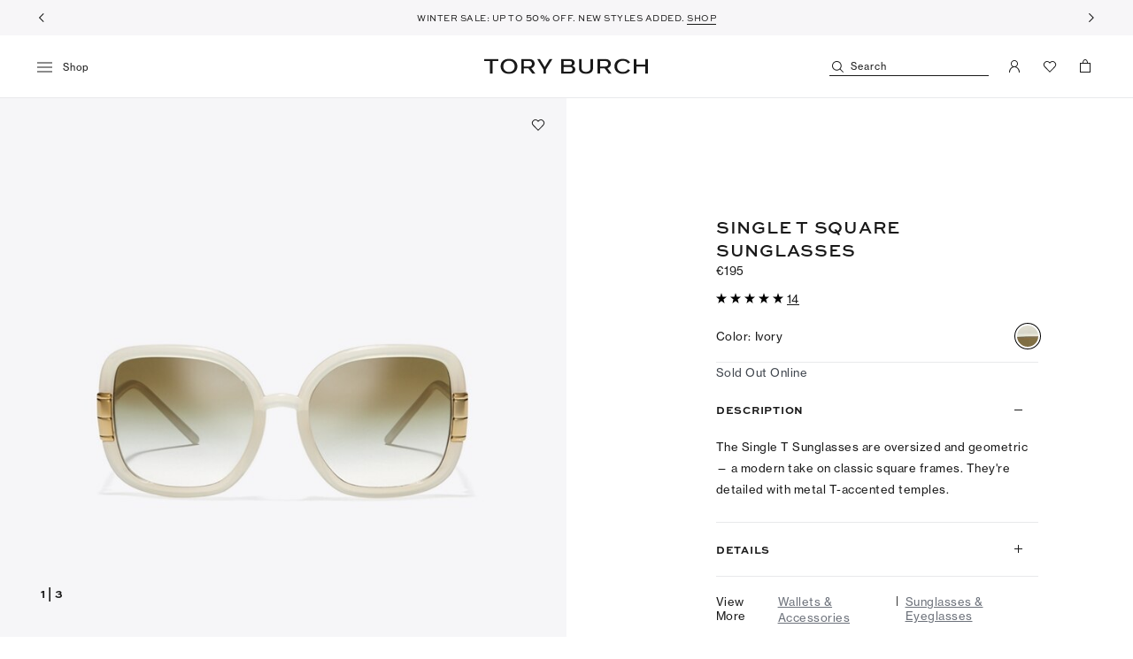

--- FILE ---
content_type: text/html; charset=utf-8
request_url: https://www.toryburch.com/en-eu/accessories/sunglasses-eyewear/single-t-square-sunglasses/TY9063U.html
body_size: 98032
content:
<!DOCTYPE html><html lang="en-eu"><head><meta charSet="utf-8"/><meta name="viewport" content="width=device-width, initial-scale=1, maximum-scale=1, user-scalable=no"/><link rel="preload" as="script" href="https://www.toryburch.com/resources/0921a333b296c23824e835eb4499d7ea0b11548404270"/><link rel="preload" as="image" imageSrcSet="https://s7.toryburch.com/is/image/ToryBurch/style/TB_85342_108.swatch-48x48.jpg 2x"/><link rel="stylesheet" href="/_next/static/4226.ef46db3751d8e999.tb-suffix.css" data-precedence="next"/><link rel="stylesheet" href="/_next/static/7996.cff40c4c55306ac1.tb-suffix.css" data-precedence="next"/><link rel="stylesheet" href="/_next/static/2551.93eb875fffca10c2.tb-suffix.css" data-precedence="next"/><link rel="stylesheet" href="/_next/static/2301.fd539d9f66c961f1.tb-suffix.css" data-precedence="next"/><link rel="stylesheet" href="/_next/static/5743.76db8a1d0433f7be.tb-suffix.css" data-precedence="next"/><link rel="stylesheet" href="/_next/static/8593.7fce45b83b0a760f.tb-suffix.css" data-precedence="next"/><link rel="stylesheet" href="/_next/static/3858.420ebf6a74dea022.tb-suffix.css" data-precedence="next"/><link rel="stylesheet" href="/_next/static/8521.f54582e6f0db4ad5.tb-suffix.css" data-precedence="next"/><link rel="stylesheet" href="/_next/static/3474.b688c89b94932234.tb-suffix.css" data-precedence="next"/><link rel="stylesheet" href="/_next/static/2518.76373530882c8a06.tb-suffix.css" data-precedence="next"/><link rel="stylesheet" href="/_next/static/2134.478eaba910135285.tb-suffix.css" data-precedence="next"/><link rel="stylesheet" href="/_next/static/5930.dc01d9d13f4a3515.tb-suffix.css" data-precedence="next"/><link rel="stylesheet" href="/_next/static/634.2a9550c18a70eaa5.tb-suffix.css" data-precedence="next"/><link rel="stylesheet" href="/_next/static/3875.70fae8dc6c69198a.tb-suffix.css" data-precedence="next"/><link rel="preload" as="script" fetchPriority="low" href="/_next/static/chunks/webpack-903763216d15b71f.js"/><script type="text/javascript" src="https://www.toryburch.com/resources/0921a333b296c23824e835eb4499d7ea0b11548404270"  ></script><script src="/_next/static/chunks/fd9d1056-5f3dd8da26ef6d82.js" async=""></script><script src="/_next/static/chunks/7023-c082a8ff5510e5b1.js" async=""></script><script src="/_next/static/chunks/main-app-7da560321b5c05ad.js" async=""></script><script src="/_next/static/chunks/1094-8e1cec02cd68191a.js" async=""></script><script src="/_next/static/chunks/app/%5B%5B...slug%5D%5D/layout-6e53da8f1bf4834d.js" async=""></script><script src="/_next/static/chunks/38240614-c51798d57960b50a.js" async=""></script><script src="/_next/static/chunks/1324-4bfcc586cbf4ebca.js" async=""></script><script src="/_next/static/chunks/6214-b7904f3c9748a693.js" async=""></script><script src="/_next/static/chunks/6450-e2ffcec90c7af69f.js" async=""></script><script src="/_next/static/chunks/3228-cb03f8f6926c6440.js" async=""></script><script src="/_next/static/chunks/3466-b25d91f37b976d24.js" async=""></script><script src="/_next/static/chunks/app/%5B%5B...slug%5D%5D/not-found-b715801f212933d2.js" async=""></script><link rel="preload" href="https://cdn.cookielaw.org/scripttemplates/otSDKStub.js" as="script"/><link rel="preload" href="https://apps.bazaarvoice.com/deployments/toryburch/main_site/production/en_EU/bv.js" as="script"/><link rel="preconnect" href="https://s7.toryburch.com"/><link rel="preconnect" href="https://s.toryburch.com"/><link rel="dns-prefetch" href="https://use.typekit.net"/><link rel="dns-prefetch" href="https://www.googletagmanager.com"/><link rel="dns-prefetch" href="https://cdn.cookielaw.org"/><link rel="icon" type="image/png" sizes="16x16" href="https://s.toryburch.com/etc.clientlibs/ui/react/resources/favicons/icon_16x16.png"/><link rel="icon" type="image/png" sizes="32x32" href="https://s.toryburch.com/etc.clientlibs/ui/react/resources/favicons/icon_32x32.png"/><link rel="icon" type="image/png" sizes="96x96" href="https://s.toryburch.com/etc.clientlibs/ui/react/resources/favicons/icon_96x96.png"/><link rel="icon" type="image/png" sizes="192x192" href="https://s.toryburch.com/etc.clientlibs/ui/react/resources/favicons/icon_192x192.png"/><link rel="apple-touch-icon" href="https://s.toryburch.com/etc.clientlibs/ui/react/resources/favicons/apple/icon_120x120.png"/><link rel="apple-touch-icon" sizes="180x180" href="https://s.toryburch.com/etc.clientlibs/ui/react/resources/favicons/apple/icon_180x180.png"/><link rel="apple-touch-icon" sizes="167x167" href="https://s.toryburch.com/etc.clientlibs/ui/react/resources/favicons/apple/icon_167x167.png"/><link rel="apple-touch-icon" sizes="152x152" href="https://s.toryburch.com/etc.clientlibs/ui/react/resources/favicons/apple/icon_152x152.png"/><link rel="mask-icon" href="https://s.toryburch.com/etc.clientlibs/ui/react/resources/pinned-tab/safari-pinned-tab.svg"/><link rel="manifest" href="/etc/clientlibs/toryburch/resources/manifest.json"/><meta name="theme-color" content="#ffffff"/><title>Single T Square Sunglasses: Women&#x27;s Accessories | Sunglasses &amp; Eyewear | Tory Burch EU</title><meta name="description" content="Visit Tory Burch and discover our Single T Square Sunglasses and more Women&#x27;s  Accessories. Explore our collection of designer shoes, handbags and clothing today."/><meta name="robots" content="index, follow"/><meta name="twitter:url" content="https://www.toryburch.com/en-eu/accessories/sunglasses-eyewear/single-t-square-sunglasses/TY9063U.html"/><meta name="twitter:label1" content="Price"/><meta name="twitter:data1" content="195"/><meta name="twitter:label2" content="Color"/><meta name="twitter:data2" content="IVORY"/><link rel="canonical" href="https://www.toryburch.com/en-eu/accessories/sunglasses-eyewear/single-t-square-sunglasses/TY9063U.html"/><meta property="og:title" content="Single T Square Sunglasses: Women&#x27;s Accessories | Sunglasses &amp; Eyewear | Tory Burch EU"/><meta property="og:description" content="Visit Tory Burch and discover our Single T Square Sunglasses and more Women&#x27;s  Accessories. Explore our collection of designer shoes, handbags and clothing today."/><meta property="og:url" content="https://www.toryburch.com/en-eu/accessories/sunglasses-eyewear/single-t-square-sunglasses/TY9063U.html"/><meta property="og:site_name" content="Tory Burch"/><meta property="og:image" content="https://s7.toryburch.com/is/image/ToryBurch/style/single-t-square-sunglasses-front.TB_85342_108_SLFRO.pdp-1200x1200.jpg"/><meta property="og:image:width" content="1200"/><meta property="og:image:height" content="1200"/><meta property="og:type" content="website"/><meta name="twitter:card" content="product"/><meta name="twitter:site" content="@toryburch"/><meta name="twitter:title" content="Single T Square Sunglasses: Women&#x27;s Accessories | Sunglasses &amp; Eyewear | Tory Burch EU"/><meta name="twitter:description" content="Visit Tory Burch and discover our Single T Square Sunglasses and more Women&#x27;s  Accessories. Explore our collection of designer shoes, handbags and clothing today."/><meta name="twitter:image" content="https://s7.toryburch.com/is/image/ToryBurch/style/single-t-square-sunglasses-front.TB_85342_108_SLFRO.pdp-1200x1200.jpg"/><meta name="facebook-domain-verification" content="eoxxwvlumb8v703fa5h774vqutuz8p"/><meta name="google-site-verification" content="kc79agb4XIUXUbLupH35Jk7G8HikGqgeJIwVvVEZcRw"/><meta property="og:price:amount" content="195"/><meta property="og:price:currency" content="EUR"/><link rel="alternate" hrefLang="x-default" href="https://www.toryburch.com/en-eu/accessories/sunglasses-eyewear/single-t-square-sunglasses/ty9063u.html?color=108"/><link rel="alternate" hrefLang="en-gb" href="https://www.toryburch.com/en-gb/accessories/sunglasses-eyewear/single-t-square-sunglasses/ty9063u.html?color=108"/><link rel="alternate" hrefLang="en-at" href="https://www.toryburch.com/en-eu/accessories/sunglasses-eyewear/single-t-square-sunglasses/ty9063u.html?color=108"/><link rel="alternate" hrefLang="en-be" href="https://www.toryburch.com/en-eu/accessories/sunglasses-eyewear/single-t-square-sunglasses/ty9063u.html?color=108"/><link rel="alternate" hrefLang="en-cz" href="https://www.toryburch.com/en-eu/accessories/sunglasses-eyewear/single-t-square-sunglasses/ty9063u.html?color=108"/><link rel="alternate" hrefLang="en-dk" href="https://www.toryburch.com/en-eu/accessories/sunglasses-eyewear/single-t-square-sunglasses/ty9063u.html?color=108"/><link rel="alternate" hrefLang="en-ee" href="https://www.toryburch.com/en-eu/accessories/sunglasses-eyewear/single-t-square-sunglasses/ty9063u.html?color=108"/><link rel="alternate" hrefLang="en-fi" href="https://www.toryburch.com/en-eu/accessories/sunglasses-eyewear/single-t-square-sunglasses/ty9063u.html?color=108"/><link rel="alternate" hrefLang="en-gr" href="https://www.toryburch.com/en-eu/accessories/sunglasses-eyewear/single-t-square-sunglasses/ty9063u.html?color=108"/><link rel="alternate" hrefLang="en-hu" href="https://www.toryburch.com/en-eu/accessories/sunglasses-eyewear/single-t-square-sunglasses/ty9063u.html?color=108"/><link rel="alternate" hrefLang="en-ie" href="https://www.toryburch.com/en-eu/accessories/sunglasses-eyewear/single-t-square-sunglasses/ty9063u.html?color=108"/><link rel="alternate" hrefLang="en-lv" href="https://www.toryburch.com/en-eu/accessories/sunglasses-eyewear/single-t-square-sunglasses/ty9063u.html?color=108"/><link rel="alternate" hrefLang="en-lu" href="https://www.toryburch.com/en-eu/accessories/sunglasses-eyewear/single-t-square-sunglasses/ty9063u.html?color=108"/><link rel="alternate" hrefLang="en-nl" href="https://www.toryburch.com/en-eu/accessories/sunglasses-eyewear/single-t-square-sunglasses/ty9063u.html?color=108"/><link rel="alternate" hrefLang="en-pl" href="https://www.toryburch.com/en-eu/accessories/sunglasses-eyewear/single-t-square-sunglasses/ty9063u.html?color=108"/><link rel="alternate" hrefLang="en-pt" href="https://www.toryburch.com/en-eu/accessories/sunglasses-eyewear/single-t-square-sunglasses/ty9063u.html?color=108"/><link rel="alternate" hrefLang="en-sk" href="https://www.toryburch.com/en-eu/accessories/sunglasses-eyewear/single-t-square-sunglasses/ty9063u.html?color=108"/><link rel="alternate" hrefLang="en-si" href="https://www.toryburch.com/en-eu/accessories/sunglasses-eyewear/single-t-square-sunglasses/ty9063u.html?color=108"/><link rel="alternate" hrefLang="en-es" href="https://www.toryburch.com/en-eu/accessories/sunglasses-eyewear/single-t-square-sunglasses/ty9063u.html?color=108"/><link rel="alternate" hrefLang="en-se" href="https://www.toryburch.com/en-eu/accessories/sunglasses-eyewear/single-t-square-sunglasses/ty9063u.html?color=108"/><link rel="alternate" hrefLang="fr-fr" href="https://www.toryburch.com/fr-fr/accessoires/lunettes/lunettes-de-soleil-carrees-a-logo-t/ty9063u.html?color=108"/><link rel="alternate" hrefLang="it-it" href="https://www.toryburch.com/it-it/accessori/occhiali-da-vista-da-sole/occhiali-da-sole-squadrati-con-t/ty9063u.html?color=108"/><link rel="alternate" hrefLang="de-de" href="https://www.toryburch.com/de-de/accessoires/sonnenbrillen-brillen/quadratische-sonnenbrille-mit-single-t/ty9063u.html?color=108"/><link rel="alternate" hrefLang="de-at" href="https://www.toryburch.com/de-de/accessoires/sonnenbrillen-brillen/quadratische-sonnenbrille-mit-single-t/ty9063u.html?color=108"/><script>window.__INITIAL_STATE__ = {"json":{"recommenders":{"pdpRecommenderName":"PDP-product-to-product","cartRecommenderName":"PDP-product-to-product","minicartRecommenderName":"PDP-product-to-product"}},"features":{}};
          window.SSR_IMAGE_VERSION = '1762326305-1762189014.47543bb472.ssr_prod.build63';</script><script>(self.__next_s=self.__next_s||[]).push(["https://cdn.cookielaw.org/scripttemplates/otSDKStub.js",{"data-domain-script":"31f0e11c-a741-46cc-9637-9fc3160b711c","data-document-language":"true"}])</script><script>function OptanonWrapper() {
    window["gtmDataLayer"] = window["gtmDataLayer"] || [];
    window.gtmDataLayer.push({
      "event": "e_oneTrustConsentChanged"
    });
  }</script><link rel="stylesheet" href="https://use.typekit.net/jak7ioq.css"/><style>
        /* Style for text component */
        /* Desktop Styles */
        @media (min-width: 1024px) {
            [data-id="RichtextTransformer"] p.p-style-templates {font-size: 13px; line-height: 18px; letter-spacing: 0px; font-family: var(--sweet-sans-pro-font); font-weight: 600; color: #191919;}
            [data-id="RichtextTransformer"] h1.h1-style-templates {font-size: 20px; line-height: 22px; letter-spacing: 1px; font-family: var(--sweet-sans-pro-font); font-weight: 700; color: #191919;}
            [data-id="RichtextTransformer"] h2.h2-style-templates {font-size: 15px; line-height: 17px; letter-spacing: 1px; font-family: var(--sweet-sans-pro-font); font-weight: 700; color: #191919;}
            [data-id="RichtextTransformer"] h3.h3-style-templates {font-size: 13px; line-height: 15px; letter-spacing: 1px; font-family: var(--sweet-sans-pro-font); font-weight: 700; color: #191919;}
            [data-id="RichtextTransformer"] .cta-style-templates {font-size: 13px; line-height: 15px; letter-spacing: 0.5px; font-family: var(--sweet-sans-pro-font); font-weight: 600; color: #191919;}
        }

        /* Mobile Styles */
        @media (max-width: 1023px) {
            [data-id="RichtextTransformer"] p.p-style-templates {font-size: 12px; line-height: 17px; letter-spacing: 0px; font-family: var(--sweet-sans-pro-font); font-weight: 600; color: #191919;}
            [data-id="RichtextTransformer"] h1.h1-style-templates {font-size: 15px; line-height: 17px; letter-spacing: 1px; font-family: var(--sweet-sans-pro-font); font-weight: 700; color: #191919;}
            [data-id="RichtextTransformer"] h2.h2-style-templates {font-size: 15px; line-height: 17px; letter-spacing: 1px; font-family: var(--sweet-sans-pro-font); font-weight: 700; color: #191919;}
            [data-id="RichtextTransformer"] h3.h3-style-templates {font-size: 13px; line-height: 15px; letter-spacing: 1px; font-family: var(--sweet-sans-pro-font); font-weight: 700; color: #191919;}
            [data-id="RichtextTransformer"] .cta-style-templates {font-size: 10px; line-height: 12px; letter-spacing: 0.5px; font-family: var(--sweet-sans-pro-font); font-weight: 600; color: #191919;}
        }

       /* Style for page title component */
       /* H1 Desktop Styles */
       @media (min-width: 1024px) {
            .style-templates.heading1 {font-size: 20px; line-height: 22px; letter-spacing: 1px; font-family: var(--sweet-sans-pro-font); font-weight: 700; color: #191919;}
       }

       /* H1 Mobile Styles */
       @media (max-width: 1023px) {
            .style-templates.heading1 {font-size: 15px; line-height: 17px; letter-spacing: 1px; font-family: var(--sweet-sans-pro-font); font-weight: 700; color: #191919;}
       }

       /* H2 Desktop Styles */
       @media (min-width: 1024px) {
            .style-templates.heading2{font-size: 15px; line-height: 17px; letter-spacing: 1px; font-family: var(--sweet-sans-pro-font); font-weight: 700; color: #191919;}
       }

       /* H2 Mobile Styles */
       @media (max-width: 1023px) {
            .style-templates.heading2 {font-size: 15px; line-height: 17px; letter-spacing: 1px; font-family: var(--sweet-sans-pro-font); font-weight: 700; color: #191919;}
       }

       /* H3 Desktop Styles */
       @media (min-width: 1024px) {
            .style-templates.heading3{font-size: 13px; line-height: 15px; letter-spacing: 1px; font-family: var(--sweet-sans-pro-font); font-weight: 700; color: #191919;}
       }

       /* H3 Mobile Styles */
       @media (max-width: 1023px) {
            .style-templates.heading3 {font-size: 13px; line-height: 15px; letter-spacing: 1px; font-family: var(--sweet-sans-pro-font); font-weight: 700; color: #191919;}
       }
    </style><style>
        .create-account__header-6kr .ap__title-p36 {
            color: transparent;
            font-size: 0;
            letter-spacing: -1px;
        }
        .create-account__header-6kr .ap__title-p36:after {
            color: #191919;
            font-size: 16px;
        }
        .create-account__header-6kr .ap__title-p36:after {
            content: 'TAKE 10% OFF YOUR FIRST ORDER OF €250+';
            letter-spacing: 1.5px;
        }
    </style><style>
        @media (orientation: portrait) {
            .livestream-28K {
                padding-bottom: 177.77%;
            }
        }
    </style><style>
        .ca-fieldset__subscribe-37T {
            letter-spacing: 0!important;
            font-size: 0!important;
        }
        .ca-fieldset__subscribe-37T a {
            letter-spacing: .75px;
        }
        .ca-fieldset__subscribe-37T:before,
        .ca-fieldset__subscribe-37T:after {
            font-size: 11px;
            letter-spacing: .75px;
        }
        .ca-fieldset__subscribe-37T:before {
            content: 'Yes, I would like to receive the 10% offer as well as updates about collections, offers and exclusives by email. See our ';
        }
        .ca-fieldset__subscribe-37T:after {
            content: ' for further information.';
        }
    </style><style>
        [class^='ap__content'] {
            overflow-y: auto;
            max-height: 95vh;
            overflow-x: hidden;
            -webkit-overflow-scrolling: touch;
        }
    </style><script>(function(w,d,s,l,i){w[l]=w[l]||[];w[l].push({'gtm.start':new Date().getTime(),event:'gtm.js'});var f=d.getElementsByTagName(s)[0],j=d.createElement(s),dl=l!='dataLayer'?'&l='+l:'';j.async=true;j.src='https://www.googletagmanager.com/gtm.js?id='+i+dl+'';f.parentNode.insertBefore(j,f);})(window,document,'script','gtmDataLayer','GTM-WFQWPS9');</script><script>!function(){if(!window.klaviyo){window._klOnsite=window._klOnsite||[];try{window.klaviyo=new Proxy({},{get:function(n,i){return"push"===i?function(){var n;(n=window._klOnsite).push.apply(n,arguments)}:function(){for(var n=arguments.length,o=new Array(n),w=0;w<n;w++)o[w]=arguments[w];var t="function"==typeof o[o.length-1]?o.pop():void 0,e=new Promise((function(n){window._klOnsite.push([i].concat(o,[function(i){t&&t(i),n(i)}]))}));return e}}})}catch(n){window.klaviyo=window.klaviyo||[],window.klaviyo.push=function(){var n;(n=window._klOnsite).push.apply(n,arguments)}}}}();</script><script src="/_next/static/chunks/polyfills-78c92fac7aa8fdd8.js" noModule=""></script><style id="__jsx-3644995857">:root{--max-layout-width:1500px;--filters-panel-content-padding:0px;--container-max-width:1500px}@media(min-width:1500px){:root{--max-layout-width:100vw;--filters-panel-content-padding:45px;--container-max-width:100%}}</style><style id="__jsx-2974595358">.variant-container.jsx-2974595358{</style><style id="__jsx-620516581">div.jsx-620516581{-webkit-box-align:center;-webkit-align-items:center;-moz-box-align:center;-ms-flex-align:center;align-items:center;bottom:0;-webkit-box-pack:center;-webkit-justify-content:center;-moz-box-pack:center;-ms-flex-pack:center;justify-content:center;padding-left:0;padding-right:0;top:0}@media(min-width:768px){div.jsx-620516581{-webkit-box-align:center;-webkit-align-items:center;-moz-box-align:center;-ms-flex-align:center;align-items:center;bottom:0;-webkit-box-pack:center;-webkit-justify-content:center;-moz-box-pack:center;-ms-flex-pack:center;justify-content:center;padding-left:0;padding-right:0;top:0}}@media(min-width:1024px){div.jsx-620516581{-webkit-box-align:center;-webkit-align-items:center;-moz-box-align:center;-ms-flex-align:center;align-items:center;bottom:0;-webkit-box-pack:center;-webkit-justify-content:center;-moz-box-pack:center;-ms-flex-pack:center;justify-content:center;padding-left:0;padding-right:0;top:0}}</style><style id="__jsx-1684253655">div.jsx-1684253655{margin-top:0px;margin-bottom:0px;}@media(min-width:768px){div.jsx-1684253655{}}@media(min-width:1024px){div.jsx-1684253655{margin-top:0px;margin-bottom:0px;}}</style><style id="__jsx-1474251255">div.jsx-1474251255{padding-top:5px;padding-bottom:0px;margin-top:0px;margin-bottom:-16px;}@media(min-width:768px){div.jsx-1474251255{}}@media(min-width:1024px){div.jsx-1474251255{padding-top:5px;padding-bottom:0px;margin-top:0px;margin-bottom:-16px;}}</style><style id="__jsx-1001153957">div.jsx-1001153957{-webkit-box-align:center;-webkit-align-items:center;-moz-box-align:center;-ms-flex-align:center;align-items:center;bottom:0;-webkit-box-pack:center;-webkit-justify-content:center;-moz-box-pack:center;-ms-flex-pack:center;justify-content:center;padding-left:40px;padding-right:40px;top:0}@media(min-width:768px){div.jsx-1001153957{-webkit-box-align:center;-webkit-align-items:center;-moz-box-align:center;-ms-flex-align:center;align-items:center;bottom:0;-webkit-box-pack:center;-webkit-justify-content:center;-moz-box-pack:center;-ms-flex-pack:center;justify-content:center;padding-left:60px;padding-right:60px;top:0}}@media(min-width:1024px){div.jsx-1001153957{-webkit-box-align:center;-webkit-align-items:center;-moz-box-align:center;-ms-flex-align:center;align-items:center;bottom:0;-webkit-box-pack:center;-webkit-justify-content:center;-moz-box-pack:center;-ms-flex-pack:center;justify-content:center;padding-left:0;padding-right:0;top:0}}</style><style id="__jsx-4025417239">div.jsx-4025417239{padding-top:60px;padding-bottom:60px;margin-top:0px;margin-bottom:0px;}@media(min-width:768px){div.jsx-4025417239{}}@media(min-width:1024px){div.jsx-4025417239{padding-top:60px;padding-bottom:60px;margin-top:0px;margin-bottom:0px;}}</style><style id="__jsx-233735181">div.jsx-233735181{width:220px;margin-bottom:15px}@media(min-width:768px){div.jsx-233735181{width:248px;margin-bottom:20px}}@media(min-width:1024px){div.jsx-233735181{width:276px;margin-bottom:20px}}</style><style id="__jsx-3903332887">div.jsx-3903332887{padding-top:60px;padding-bottom:60px;margin-top:0px;margin-bottom:0px;}@media(min-width:768px){div.jsx-3903332887{}}@media(min-width:1024px){div.jsx-3903332887{padding-top:80px;padding-bottom:80px;margin-top:0px;margin-bottom:0px;}}</style></head><body><noscript>
        <iframe src='https://www.googletagmanager.com/ns.html?id=GTM-WFQWPS9' height='0' width='0' style='display:none;visibility:hidden'></iframe>
        </noscript><div id="root"><header id="layout-header" class="header-ZjT"><div class="responsive-_v0 responsive-768px-osM :R26qjqkva: "></div><div id="above-nav" class="above-nav-VnY"><div class="above-nav__carousel-skeleton-q0o"></div><div class="above-nav__carousel-wrapper--hidden-cI6"><div class="carousel-L7T" data-carousel-type="content-carousel: Product Details Page undefined" data-items="2" data-animation-type="fade"><div class="arrows-zni arrows--hover-non"><div class="arrows__icon-Gvi arrows__icon--left-g4A arrows__icon--small-H3A"><button type="button" title="Previous" data-id="ContentCarousel/ArrowLeft" class="element-io5 element--icon-button-OIa" style="padding:11px" aria-label="Previous"><svg class="icon-Dvc" viewBox="0 0 14 14" role="presentation" height="14" data-id="Icon" width="14" focusable="false" aria-hidden="true"><use xlink:href="/_next/static/assets/sprite.7bfec1.svg#arrow-left-sm"></use></svg></button></div><div class="arrows__icon-Gvi arrows__icon--right-mFx arrows__icon--small-H3A"><button type="button" title="Next" data-id="ContentCarousel/ArrowRight" class="element-io5 element--icon-button-OIa" style="padding:11px" aria-label="Next"><svg class="icon-Dvc" viewBox="0 0 14 14" role="presentation" height="14" data-id="Icon" width="14" focusable="false" aria-hidden="true"><use xlink:href="/_next/static/assets/sprite.7bfec1.svg#arrow-right-sm"></use></svg></button></div></div><div class="slider-mPh" data-id="CarouselSlider"><div class="slider__swipeable-OH_"><div class="slider__inner-I4p slider__inner--content-xht"><div class="slider__slide-_Md slider__slide--active-dA9 slider__slide--content-h8Z slider__slide--fade-uEp" style="width:calc((100% - 0px) / 1 - 0px);margin-right:0;transform:translateX(0px)" data-id="CarouselSlider-Slide-Active" aria-hidden="false"><div class="xp-fragment-kFe"><div class="jsx-2974595358 variant__ie11-fix-YD2 variant-container"><div style="min-height:40px" class="jsx-2974595358 variant-qT9 variant--full-screen-kDk variant--centered-tH3"><div style="background-color:#f7f6f8" class="jsx-2974595358 variant__background-Y0n"></div><div class="jsx-2974595358 variant__content-Fun variant__content--extended-Zks"><div class="r-grid-SmN r-grid--nested-PIT r-grid--center-vertically-mobile-isM r-grid--center-vertically-tablet-Esh r-grid--center-vertically-desktop-s9b" data-id="ResponsiveGrid"><div class="r-grid__col-N9o r-grid__col--12-MWy r-grid__col--offset--0-czC r-grid__col--none-lwk r-grid__col--m--12-BLG r-grid__col--offset--m--0-FKK r-grid__col--m--none-r2W r-grid__col--l--12-b9c r-grid__col--offset--l--0-izA r-grid__col--l--none-rRK" data-id="ResponsiveGridCol"><div data-id="toryburch/components/spa/banner" data-promo-id="EU_ML_TopHat_25_Winter_Sale_Public_Sale_nsa" data-promo-name="EU_ML_TopHat_25_Winter_Sale_Public_Sale_nsa" data-promo-position="product - Product Details Page - above-nav banner" class="banner-AtC jsx-1684253655"><a class="link-sZR link--default-outline-rJR banner__link-I5x" data-id="SmartLink" href="/en-eu/sale/view-all/"></a><div data-id="BannerPropertiesContainer" class="jsx-620516581 banner__properties-container-Uhf"><div data-id="BannerProperties" class="banner__properties-BJd"><span class="banner__text-link-mhe"><div class="rich-text-wgY rich-text--has-header-xtE" data-id="RichtextTransformer"><p style="font-size:11.0px;line-height:13.0px;letter-spacing:1.0px;padding-top:3.0px;margin-top:0.0px;padding-bottom:3.0px;margin-bottom:0.0px;text-align:center" class="p-style-templates"><span class="rte-color--tory-black rte-font--sweet-sans-pro-regular"><span style="letter-spacing:1.0px"><span style="letter-spacing:1.3px"><span class="rte-color--tory-black" style="font-size:10.0px;letter-spacing:0.5px;line-height:17.0px">WINTER SALE: UP TO <span style="font-size:11.0px">50%</span> OFF. NEW STYLES ADDED. <a class="link-sZR link--default-outline-rJR text-link-Tf5" data-id="SmartLink" href="/en-eu/sale/view-all/">SHOP</a></span></span></span></span></p>
</div></span></div></div></div></div></div></div></div></div></div></div><div class="slider__slide-_Md slider__slide--hidden-JPZ slider__slide--content-h8Z slider__slide--fade-uEp slider__slide--seamless-ibi" style="width:calc((100% - 0px) / 1 - 0px);margin-right:0;transform:translateX(0px)" data-id="CarouselSlider-Slide" aria-hidden="true"><div class="xp-fragment-kFe"><div class="jsx-2974595358 variant__ie11-fix-YD2 variant-container"><div style="min-height:40px" class="jsx-2974595358 variant-qT9 variant--full-screen-kDk variant--centered-tH3"><div style="background-color:#f7f6f8" class="jsx-2974595358 variant__background-Y0n"></div><div class="jsx-2974595358 variant__content-Fun variant__content--extended-Zks"><div class="r-grid-SmN r-grid--nested-PIT r-grid--center-vertically-mobile-isM r-grid--center-vertically-tablet-Esh r-grid--center-vertically-desktop-s9b" data-id="ResponsiveGrid"><div class="r-grid__col-N9o r-grid__col--12-MWy r-grid__col--offset--0-czC r-grid__col--none-lwk r-grid__col--m--12-BLG r-grid__col--offset--m--0-FKK r-grid__col--m--none-r2W r-grid__col--l--12-b9c r-grid__col--offset--l--0-izA r-grid__col--l--none-rRK" data-id="ResponsiveGridCol"><div data-id="toryburch/components/spa/banner" data-promo-id="Customer_Details" data-promo-name="ViewCustomer_Details" data-promo-position="product - Product Details Page - above-nav banner" class="banner-AtC jsx-1474251255" style="background-color:rgba(0,34,68,0)"><span class="link-sZR link--default-outline-rJR link--invalid-C3n link--non-interactive-QQf banner__link-I5x" data-id="SmartLink"></span><div data-id="BannerPropertiesContainer" class="jsx-620516581 banner__properties-container-Uhf"><div data-id="BannerProperties" class="banner__properties-BJd"><span class="banner__text-link-mhe"><div class="rich-text-wgY rich-text--has-header-xtE" data-id="RichtextTransformer"><p style="padding-top:3.0px;margin-top:0.0px;padding-bottom:3.0px;margin-bottom:0.0px" class="p-style-templates"><span class="rte-style--xs"><span class="rte-color--white"><span style="font-family:sweet-sans-pro;font-size:11.0px;line-height:12.0px;letter-spacing:1.5px"><span style="font-family:sweet-sans-pro;font-size:11.0px;line-height:12.0px;letter-spacing:1.5px"><span class="rte-font--sweet-sans-pro-regular rte-color--tory-black" style="font-size:10.0px;line-height:17.0px;letter-spacing:0.5px">FREE SHIPPING, eXCHANGES &amp; returns.</span></span></span></span></span><br/>
</p>
</div></span></div></div></div></div></div></div></div></div></div></div><div class="slider__slide-_Md slider__slide--hidden-JPZ slider__slide--content-h8Z slider__slide--fade-uEp slider__slide--seamless-ibi" style="width:calc((100% - 0px) / 1 - 0px);margin-right:0;transform:translateX(0px)" data-id="CarouselSlider-Slide" aria-hidden="true"><div class="xp-fragment-kFe"><div class="jsx-2974595358 variant__ie11-fix-YD2 variant-container"><div style="min-height:40px" class="jsx-2974595358 variant-qT9 variant--full-screen-kDk variant--centered-tH3"><div style="background-color:#f7f6f8" class="jsx-2974595358 variant__background-Y0n"></div><div class="jsx-2974595358 variant__content-Fun variant__content--extended-Zks"><div class="r-grid-SmN r-grid--nested-PIT r-grid--center-vertically-mobile-isM r-grid--center-vertically-tablet-Esh r-grid--center-vertically-desktop-s9b" data-id="ResponsiveGrid"><div class="r-grid__col-N9o r-grid__col--12-MWy r-grid__col--offset--0-czC r-grid__col--none-lwk r-grid__col--m--12-BLG r-grid__col--offset--m--0-FKK r-grid__col--m--none-r2W r-grid__col--l--12-b9c r-grid__col--offset--l--0-izA r-grid__col--l--none-rRK" data-id="ResponsiveGridCol"><div data-id="toryburch/components/spa/banner" data-promo-id="EU_ML_TopHat_25_Winter_Sale_Public_Sale_nsa" data-promo-name="EU_ML_TopHat_25_Winter_Sale_Public_Sale_nsa" data-promo-position="product - Product Details Page - above-nav banner" class="banner-AtC jsx-1684253655"><a class="link-sZR link--default-outline-rJR banner__link-I5x" data-id="SmartLink" href="/en-eu/sale/view-all/"></a><div data-id="BannerPropertiesContainer" class="jsx-620516581 banner__properties-container-Uhf"><div data-id="BannerProperties" class="banner__properties-BJd"><span class="banner__text-link-mhe"><div class="rich-text-wgY rich-text--has-header-xtE" data-id="RichtextTransformer"><p style="font-size:11.0px;line-height:13.0px;letter-spacing:1.0px;padding-top:3.0px;margin-top:0.0px;padding-bottom:3.0px;margin-bottom:0.0px;text-align:center" class="p-style-templates"><span class="rte-color--tory-black rte-font--sweet-sans-pro-regular"><span style="letter-spacing:1.0px"><span style="letter-spacing:1.3px"><span class="rte-color--tory-black" style="font-size:10.0px;letter-spacing:0.5px;line-height:17.0px">WINTER SALE: UP TO <span style="font-size:11.0px">50%</span> OFF. NEW STYLES ADDED. <a class="link-sZR link--default-outline-rJR text-link-Tf5" data-id="SmartLink" href="/en-eu/sale/view-all/">SHOP</a></span></span></span></span></p>
</div></span></div></div></div></div></div></div></div></div></div></div><div class="slider__slide-_Md slider__slide--hidden-JPZ slider__slide--content-h8Z slider__slide--fade-uEp slider__slide--seamless-ibi" style="width:calc((100% - 0px) / 1 - 0px);margin-right:0;transform:translateX(0px)" data-id="CarouselSlider-Slide" aria-hidden="true"><div class="xp-fragment-kFe"><div class="jsx-2974595358 variant__ie11-fix-YD2 variant-container"><div style="min-height:40px" class="jsx-2974595358 variant-qT9 variant--full-screen-kDk variant--centered-tH3"><div style="background-color:#f7f6f8" class="jsx-2974595358 variant__background-Y0n"></div><div class="jsx-2974595358 variant__content-Fun variant__content--extended-Zks"><div class="r-grid-SmN r-grid--nested-PIT r-grid--center-vertically-mobile-isM r-grid--center-vertically-tablet-Esh r-grid--center-vertically-desktop-s9b" data-id="ResponsiveGrid"><div class="r-grid__col-N9o r-grid__col--12-MWy r-grid__col--offset--0-czC r-grid__col--none-lwk r-grid__col--m--12-BLG r-grid__col--offset--m--0-FKK r-grid__col--m--none-r2W r-grid__col--l--12-b9c r-grid__col--offset--l--0-izA r-grid__col--l--none-rRK" data-id="ResponsiveGridCol"><div data-id="toryburch/components/spa/banner" data-promo-id="Customer_Details" data-promo-name="ViewCustomer_Details" data-promo-position="product - Product Details Page - above-nav banner" class="banner-AtC jsx-1474251255" style="background-color:rgba(0,34,68,0)"><span class="link-sZR link--default-outline-rJR link--invalid-C3n link--non-interactive-QQf banner__link-I5x" data-id="SmartLink"></span><div data-id="BannerPropertiesContainer" class="jsx-620516581 banner__properties-container-Uhf"><div data-id="BannerProperties" class="banner__properties-BJd"><span class="banner__text-link-mhe"><div class="rich-text-wgY rich-text--has-header-xtE" data-id="RichtextTransformer"><p style="padding-top:3.0px;margin-top:0.0px;padding-bottom:3.0px;margin-bottom:0.0px" class="p-style-templates"><span class="rte-style--xs"><span class="rte-color--white"><span style="font-family:sweet-sans-pro;font-size:11.0px;line-height:12.0px;letter-spacing:1.5px"><span style="font-family:sweet-sans-pro;font-size:11.0px;line-height:12.0px;letter-spacing:1.5px"><span class="rte-font--sweet-sans-pro-regular rte-color--tory-black" style="font-size:10.0px;line-height:17.0px;letter-spacing:0.5px">FREE SHIPPING, eXCHANGES &amp; returns.</span></span></span></span></span><br/>
</p>
</div></span></div></div></div></div></div></div></div></div></div></div><div class="slider__slide-_Md slider__slide--hidden-JPZ slider__slide--content-h8Z slider__slide--fade-uEp slider__slide--seamless-ibi" style="width:calc((100% - 0px) / 1 - 0px);margin-right:0;transform:translateX(0px)" data-id="CarouselSlider-Slide" aria-hidden="true"><div class="xp-fragment-kFe"><div class="jsx-2974595358 variant__ie11-fix-YD2 variant-container"><div style="min-height:40px" class="jsx-2974595358 variant-qT9 variant--full-screen-kDk variant--centered-tH3"><div style="background-color:#f7f6f8" class="jsx-2974595358 variant__background-Y0n"></div><div class="jsx-2974595358 variant__content-Fun variant__content--extended-Zks"><div class="r-grid-SmN r-grid--nested-PIT r-grid--center-vertically-mobile-isM r-grid--center-vertically-tablet-Esh r-grid--center-vertically-desktop-s9b" data-id="ResponsiveGrid"><div class="r-grid__col-N9o r-grid__col--12-MWy r-grid__col--offset--0-czC r-grid__col--none-lwk r-grid__col--m--12-BLG r-grid__col--offset--m--0-FKK r-grid__col--m--none-r2W r-grid__col--l--12-b9c r-grid__col--offset--l--0-izA r-grid__col--l--none-rRK" data-id="ResponsiveGridCol"><div data-id="toryburch/components/spa/banner" data-promo-id="EU_ML_TopHat_25_Winter_Sale_Public_Sale_nsa" data-promo-name="EU_ML_TopHat_25_Winter_Sale_Public_Sale_nsa" data-promo-position="product - Product Details Page - above-nav banner" class="banner-AtC jsx-1684253655"><a class="link-sZR link--default-outline-rJR banner__link-I5x" data-id="SmartLink" href="/en-eu/sale/view-all/"></a><div data-id="BannerPropertiesContainer" class="jsx-620516581 banner__properties-container-Uhf"><div data-id="BannerProperties" class="banner__properties-BJd"><span class="banner__text-link-mhe"><div class="rich-text-wgY rich-text--has-header-xtE" data-id="RichtextTransformer"><p style="font-size:11.0px;line-height:13.0px;letter-spacing:1.0px;padding-top:3.0px;margin-top:0.0px;padding-bottom:3.0px;margin-bottom:0.0px;text-align:center" class="p-style-templates"><span class="rte-color--tory-black rte-font--sweet-sans-pro-regular"><span style="letter-spacing:1.0px"><span style="letter-spacing:1.3px"><span class="rte-color--tory-black" style="font-size:10.0px;letter-spacing:0.5px;line-height:17.0px">WINTER SALE: UP TO <span style="font-size:11.0px">50%</span> OFF. NEW STYLES ADDED. <a class="link-sZR link--default-outline-rJR text-link-Tf5" data-id="SmartLink" href="/en-eu/sale/view-all/">SHOP</a></span></span></span></span></p>
</div></span></div></div></div></div></div></div></div></div></div></div><div class="slider__slide-_Md slider__slide--hidden-JPZ slider__slide--content-h8Z slider__slide--fade-uEp slider__slide--seamless-ibi" style="width:calc((100% - 0px) / 1 - 0px);margin-right:0;transform:translateX(0px)" data-id="CarouselSlider-Slide" aria-hidden="true"><div class="xp-fragment-kFe"><div class="jsx-2974595358 variant__ie11-fix-YD2 variant-container"><div style="min-height:40px" class="jsx-2974595358 variant-qT9 variant--full-screen-kDk variant--centered-tH3"><div style="background-color:#f7f6f8" class="jsx-2974595358 variant__background-Y0n"></div><div class="jsx-2974595358 variant__content-Fun variant__content--extended-Zks"><div class="r-grid-SmN r-grid--nested-PIT r-grid--center-vertically-mobile-isM r-grid--center-vertically-tablet-Esh r-grid--center-vertically-desktop-s9b" data-id="ResponsiveGrid"><div class="r-grid__col-N9o r-grid__col--12-MWy r-grid__col--offset--0-czC r-grid__col--none-lwk r-grid__col--m--12-BLG r-grid__col--offset--m--0-FKK r-grid__col--m--none-r2W r-grid__col--l--12-b9c r-grid__col--offset--l--0-izA r-grid__col--l--none-rRK" data-id="ResponsiveGridCol"><div data-id="toryburch/components/spa/banner" data-promo-id="Customer_Details" data-promo-name="ViewCustomer_Details" data-promo-position="product - Product Details Page - above-nav banner" class="banner-AtC jsx-1474251255" style="background-color:rgba(0,34,68,0)"><span class="link-sZR link--default-outline-rJR link--invalid-C3n link--non-interactive-QQf banner__link-I5x" data-id="SmartLink"></span><div data-id="BannerPropertiesContainer" class="jsx-620516581 banner__properties-container-Uhf"><div data-id="BannerProperties" class="banner__properties-BJd"><span class="banner__text-link-mhe"><div class="rich-text-wgY rich-text--has-header-xtE" data-id="RichtextTransformer"><p style="padding-top:3.0px;margin-top:0.0px;padding-bottom:3.0px;margin-bottom:0.0px" class="p-style-templates"><span class="rte-style--xs"><span class="rte-color--white"><span style="font-family:sweet-sans-pro;font-size:11.0px;line-height:12.0px;letter-spacing:1.5px"><span style="font-family:sweet-sans-pro;font-size:11.0px;line-height:12.0px;letter-spacing:1.5px"><span class="rte-font--sweet-sans-pro-regular rte-color--tory-black" style="font-size:10.0px;line-height:17.0px;letter-spacing:0.5px">FREE SHIPPING, eXCHANGES &amp; returns.</span></span></span></span></span><br/>
</p>
</div></span></div></div></div></div></div></div></div></div></div></div></div></div></div></div></div></div><nav class="bot-navigation-Vm0" data-id="bot-navigation" data-nojs-categories-count="10"><ul data-id="bot-nav-categories"><li data-id="bot-nav-category" data-category-title="Winter Sale"><a href="/en-eu/sale/view-all/" data-id="bot-nav-category-link" data-category-title="Winter Sale">Winter Sale</a><ul data-id="bot-nav-subcategories"><li data-id="bot-nav-subcategory" data-subcategory-title="CATEGORIES"><a href="/en-eu/sale/categories/" data-id="bot-nav-subcategory-link" data-subcategory-title="CATEGORIES">CATEGORIES</a><ul data-id="bot-nav-subcategories-group"><li data-id="bot-nav-subcategory" data-subcategory-title="View All"><a href="/en-eu/sale/view-all/" data-id="bot-nav-subcategory-link" data-subcategory-title="View All">View All</a></li><li data-id="bot-nav-subcategory" data-subcategory-title="Handbags"><a href="/en-eu/sale/handbags/" data-id="bot-nav-subcategory-link" data-subcategory-title="Handbags">Handbags</a></li><li data-id="bot-nav-subcategory" data-subcategory-title="Shoes"><a href="/en-eu/sale/shoes/" data-id="bot-nav-subcategory-link" data-subcategory-title="Shoes">Shoes</a></li><li data-id="bot-nav-subcategory" data-subcategory-title="Ready-To-Wear"><a href="/en-eu/sale/clothing/" data-id="bot-nav-subcategory-link" data-subcategory-title="Ready-To-Wear">Ready-To-Wear</a></li><li data-id="bot-nav-subcategory" data-subcategory-title="Jewelry"><a href="/en-eu/sale/jewelry/" data-id="bot-nav-subcategory-link" data-subcategory-title="Jewelry">Jewelry</a></li><li data-id="bot-nav-subcategory" data-subcategory-title="Accessories"><a href="/en-eu/sale/accessories/" data-id="bot-nav-subcategory-link" data-subcategory-title="Accessories">Accessories</a></li><li data-id="bot-nav-subcategory" data-subcategory-title="Swim &amp; Sport"><a href="/en-eu/sale/categories/swim/" data-id="bot-nav-subcategory-link" data-subcategory-title="Swim &amp; Sport">Swim &amp; Sport</a></li></ul></li></ul></li><li data-id="bot-nav-category" data-category-title="Gifts"><a href="/en-eu/new/view-all-new-arrivals/" data-id="bot-nav-category-link" data-category-title="Gifts">Gifts</a><ul data-id="bot-nav-subcategories"><li data-id="bot-nav-subcategory" data-subcategory-title="Categories"><a href="/en-eu/gifts/giftguide/" data-id="bot-nav-subcategory-link" data-subcategory-title="Categories">Categories</a><ul data-id="bot-nav-subcategories-group"><li data-id="bot-nav-subcategory" data-subcategory-title="Jewelry"><a href="/en-eu/accessories/jewelry/view-all-jewelry/" data-id="bot-nav-subcategory-link" data-subcategory-title="Jewelry">Jewelry</a></li><li data-id="bot-nav-subcategory" data-subcategory-title="Wallets &amp; Card Cases"><a href="/en-eu/accessories/walletssmallaccessories/" data-id="bot-nav-subcategory-link" data-subcategory-title="Wallets &amp; Card Cases">Wallets &amp; Card Cases</a></li><li data-id="bot-nav-subcategory" data-subcategory-title="Romy"><a href="/en-eu/handbags/collections/romy/" data-id="bot-nav-subcategory-link" data-subcategory-title="Romy">Romy</a></li><li data-id="bot-nav-subcategory" data-subcategory-title="Gift Cards"><a href="/en-eu/giftcards/" data-id="bot-nav-subcategory-link" data-subcategory-title="Gift Cards">Gift Cards</a></li></ul></li></ul></li><li data-id="bot-nav-category" data-category-title="NEW"><a href="/en-eu/new/view-all-new-arrivals/" data-id="bot-nav-category-link" data-category-title="NEW">NEW</a><ul data-id="bot-nav-subcategories"><li data-id="bot-nav-subcategory" data-subcategory-title="NEW ARRIVALS"><a href="/en-eu/new/view-all-new-arrivals/" data-id="bot-nav-subcategory-link" data-subcategory-title="NEW ARRIVALS">NEW ARRIVALS</a><ul data-id="bot-nav-subcategories-group"><li data-id="bot-nav-subcategory" data-subcategory-title="View All"><a href="/en-eu/new/view-all-new-arrivals/" data-id="bot-nav-subcategory-link" data-subcategory-title="View All">View All</a></li><li data-id="bot-nav-subcategory" data-subcategory-title="Handbags"><a href="/en-eu/handbags/new-handbags/" data-id="bot-nav-subcategory-link" data-subcategory-title="Handbags">Handbags</a></li><li data-id="bot-nav-subcategory" data-subcategory-title="Shoes"><a href="/en-eu/shoes/new-shoes/" data-id="bot-nav-subcategory-link" data-subcategory-title="Shoes">Shoes</a></li><li data-id="bot-nav-subcategory" data-subcategory-title="Ready-to-wear"><a href="/en-eu/clothing/new-clothing/" data-id="bot-nav-subcategory-link" data-subcategory-title="Ready-to-wear">Ready-to-wear</a></li><li data-id="bot-nav-subcategory" data-subcategory-title="Jewelry &amp; Watches"><a href="/en-eu/watches-jewelry/jewelry/newarrivals/" data-id="bot-nav-subcategory-link" data-subcategory-title="Jewelry &amp; Watches">Jewelry &amp; Watches</a></li><li data-id="bot-nav-subcategory" data-subcategory-title="Wallets &amp; Accessories"><a href="/en-eu/accessories/new-accessories/" data-id="bot-nav-subcategory-link" data-subcategory-title="Wallets &amp; Accessories">Wallets &amp; Accessories</a></li><li data-id="bot-nav-subcategory" data-subcategory-title="Tory Sport"><a href="/en-eu/sport/clothing/new-arrivals/" data-id="bot-nav-subcategory-link" data-subcategory-title="Tory Sport">Tory Sport</a></li></ul></li><li data-id="bot-nav-subcategory" data-subcategory-title="FEATURED"><a href="/en-eu/new/view-all-new-arrivals/" data-id="bot-nav-subcategory-link" data-subcategory-title="FEATURED">FEATURED</a><ul data-id="bot-nav-subcategories-group"><li data-id="bot-nav-subcategory" data-subcategory-title="Year of the Horse"><a href="/en-eu/new-arrivals/year-of-the-horse/" data-id="bot-nav-subcategory-link" data-subcategory-title="Year of the Horse">Year of the Horse</a></li><li data-id="bot-nav-subcategory" data-subcategory-title="Tory’s Favorites"><a href="/en-eu/new/shops/newtorysfavorites/" data-id="bot-nav-subcategory-link" data-subcategory-title="Tory’s Favorites">Tory’s Favorites</a></li><li data-id="bot-nav-subcategory" data-subcategory-title="Tory Nylon"><a href="/en-eu/new/shops/nylon-shop/" data-id="bot-nav-subcategory-link" data-subcategory-title="Tory Nylon">Tory Nylon</a></li><li data-id="bot-nav-subcategory" data-subcategory-title="The Cozy Edit"><a href="/en-eu/new-arrivals/the-cosy-edit/" data-id="bot-nav-subcategory-link" data-subcategory-title="The Cozy Edit">The Cozy Edit</a></li><li data-id="bot-nav-subcategory" data-subcategory-title="The Runway Shop"><a href="/en-eu/new/shops/runwayshop/" data-id="bot-nav-subcategory-link" data-subcategory-title="The Runway Shop">The Runway Shop</a></li></ul></li><li data-id="bot-nav-subcategory" data-subcategory-title="RUNWAY"><a href="/en-eu/new/view-all-new-arrivals/" data-id="bot-nav-subcategory-link" data-subcategory-title="RUNWAY">RUNWAY</a><ul data-id="bot-nav-subcategories-group"><li data-id="bot-nav-subcategory" data-subcategory-title="Spring/Summer ’26"><a href="/en-eu/new/runway/spring-summer-2026/" data-id="bot-nav-subcategory-link" data-subcategory-title="Spring/Summer ’26">Spring/Summer ’26</a></li><li data-id="bot-nav-subcategory" data-subcategory-title="Fall/Winter ’25"><a href="/en-eu/new/runway/fall-winter-2025/" data-id="bot-nav-subcategory-link" data-subcategory-title="Fall/Winter ’25">Fall/Winter ’25</a></li><li data-id="bot-nav-subcategory" data-subcategory-title="All Shows"><a href="/en-eu/new/runway/runwayindex/" data-id="bot-nav-subcategory-link" data-subcategory-title="All Shows">All Shows</a></li></ul></li></ul></li><li data-id="bot-nav-category" data-category-title="Handbags"><a href="/en-eu/handbags/view-all-handbags/" data-id="bot-nav-category-link" data-category-title="Handbags">Handbags</a><ul data-id="bot-nav-subcategories"><li data-id="bot-nav-subcategory" data-subcategory-title="CATEGORIES"><a href="/en-eu/handbags/view-all-handbags/" data-id="bot-nav-subcategory-link" data-subcategory-title="CATEGORIES">CATEGORIES</a><ul data-id="bot-nav-subcategories-group"><li data-id="bot-nav-subcategory" data-subcategory-title="View All"><a href="/en-eu/handbags/view-all-handbags/" data-id="bot-nav-subcategory-link" data-subcategory-title="View All">View All</a></li><li data-id="bot-nav-subcategory" data-subcategory-title="Totes"><a href="/en-eu/handbags/tote-bags/" data-id="bot-nav-subcategory-link" data-subcategory-title="Totes">Totes</a></li><li data-id="bot-nav-subcategory" data-subcategory-title="Crossbody Bags"><a href="/en-eu/handbags/crossbody-bags/" data-id="bot-nav-subcategory-link" data-subcategory-title="Crossbody Bags">Crossbody Bags</a></li><li data-id="bot-nav-subcategory" data-subcategory-title="Shoulder Bags"><a href="/en-eu/handbags/shoulder-bags/" data-id="bot-nav-subcategory-link" data-subcategory-title="Shoulder Bags">Shoulder Bags</a></li><li data-id="bot-nav-subcategory" data-subcategory-title="Bucket Bags"><a href="/en-eu/handbags/bucket-bags/" data-id="bot-nav-subcategory-link" data-subcategory-title="Bucket Bags">Bucket Bags</a></li><li data-id="bot-nav-subcategory" data-subcategory-title="Mini Bags &amp; Chain Wallets"><a href="/en-eu/handbags/mini-bags/" data-id="bot-nav-subcategory-link" data-subcategory-title="Mini Bags &amp; Chain Wallets">Mini Bags &amp; Chain Wallets</a></li><li data-id="bot-nav-subcategory" data-subcategory-title="Satchels"><a href="/en-eu/handbags/satchels/" data-id="bot-nav-subcategory-link" data-subcategory-title="Satchels">Satchels</a></li><li data-id="bot-nav-subcategory" data-subcategory-title="Nylon Bags &amp; Backpacks"><a href="/en-eu/new/shops/nylon-shop/" data-id="bot-nav-subcategory-link" data-subcategory-title="Nylon Bags &amp; Backpacks">Nylon Bags &amp; Backpacks</a></li></ul></li><li data-id="bot-nav-subcategory" data-subcategory-title="COLLECTIONS"><a href="/en-eu/handbags/view-all-handbags/" data-id="bot-nav-subcategory-link" data-subcategory-title="COLLECTIONS">COLLECTIONS</a><ul data-id="bot-nav-subcategories-group"><li data-id="bot-nav-subcategory" data-subcategory-title="Romy"><a href="/en-eu/handbags/collections/romy/" data-id="bot-nav-subcategory-link" data-subcategory-title="Romy">Romy</a></li><li data-id="bot-nav-subcategory" data-subcategory-title="Eleanor"><a href="/en-eu/handbags/eleanor-collection/" data-id="bot-nav-subcategory-link" data-subcategory-title="Eleanor">Eleanor</a></li><li data-id="bot-nav-subcategory" data-subcategory-title="Kira"><a href="/en-eu/handbags/kira-collection/" data-id="bot-nav-subcategory-link" data-subcategory-title="Kira">Kira</a></li><li data-id="bot-nav-subcategory" data-subcategory-title="T Monogram"><a href="/en-eu/new/monogram/" data-id="bot-nav-subcategory-link" data-subcategory-title="T Monogram">T Monogram</a></li><li data-id="bot-nav-subcategory" data-subcategory-title="Fleming"><a href="/en-eu/handbags/fleming-collection/" data-id="bot-nav-subcategory-link" data-subcategory-title="Fleming">Fleming</a></li><li data-id="bot-nav-subcategory" data-subcategory-title="Perry"><a href="/en-eu/handbags/perry-collection/" data-id="bot-nav-subcategory-link" data-subcategory-title="Perry">Perry</a></li><li data-id="bot-nav-subcategory" data-subcategory-title="Ella"><a href="/en-eu/handbags/ella-collection/" data-id="bot-nav-subcategory-link" data-subcategory-title="Ella">Ella</a></li><li data-id="bot-nav-subcategory" data-subcategory-title="Lee Radziwill"><a href="/en-eu/handbags/collections/leeradziwill/" data-id="bot-nav-subcategory-link" data-subcategory-title="Lee Radziwill">Lee Radziwill</a></li></ul></li></ul></li><li data-id="bot-nav-category" data-category-title="Shoes"><a href="/en-eu/shoes/view-all-shoes/" data-id="bot-nav-category-link" data-category-title="Shoes">Shoes</a><ul data-id="bot-nav-subcategories"><li data-id="bot-nav-subcategory" data-subcategory-title="CATEGORIES"><a href="/en-eu/shoes/categories/" data-id="bot-nav-subcategory-link" data-subcategory-title="CATEGORIES">CATEGORIES</a><ul data-id="bot-nav-subcategories-group"><li data-id="bot-nav-subcategory" data-subcategory-title="View All"><a href="/en-eu/shoes/view-all-shoes/" data-id="bot-nav-subcategory-link" data-subcategory-title="View All">View All</a></li><li data-id="bot-nav-subcategory" data-subcategory-title="Mules &amp; Loafers"><a href="/en-eu/shoes/mules-loafers/" data-id="bot-nav-subcategory-link" data-subcategory-title="Mules &amp; Loafers">Mules &amp; Loafers</a></li><li data-id="bot-nav-subcategory" data-subcategory-title="Ballets &amp; Flats"><a href="/en-eu/shoes/ballet-flats/" data-id="bot-nav-subcategory-link" data-subcategory-title="Ballets &amp; Flats">Ballets &amp; Flats</a></li><li data-id="bot-nav-subcategory" data-subcategory-title="Sandals"><a href="/en-eu/shoes/sandals/" data-id="bot-nav-subcategory-link" data-subcategory-title="Sandals">Sandals</a></li><li data-id="bot-nav-subcategory" data-subcategory-title="Sneakers"><a href="/en-eu/shoes/trainers/" data-id="bot-nav-subcategory-link" data-subcategory-title="Sneakers">Sneakers</a></li><li data-id="bot-nav-subcategory" data-subcategory-title="Boots"><a href="/en-eu/shoes/boots-booties/" data-id="bot-nav-subcategory-link" data-subcategory-title="Boots">Boots</a></li><li data-id="bot-nav-subcategory" data-subcategory-title="Pumps &amp; Heels"><a href="/en-eu/shoes/heels/" data-id="bot-nav-subcategory-link" data-subcategory-title="Pumps &amp; Heels">Pumps &amp; Heels</a></li><li data-id="bot-nav-subcategory" data-subcategory-title="Flip-Flops &amp; Slides"><a href="/en-eu/shoes/sandals/flip-flops/" data-id="bot-nav-subcategory-link" data-subcategory-title="Flip-Flops &amp; Slides">Flip-Flops &amp; Slides</a></li></ul></li><li data-id="bot-nav-subcategory" data-subcategory-title="COLLECTIONS"><a href="/en-eu/shoes/collections/" data-id="bot-nav-subcategory-link" data-subcategory-title="COLLECTIONS">COLLECTIONS</a><ul data-id="bot-nav-subcategories-group"><li data-id="bot-nav-subcategory" data-subcategory-title="Romy"><a href="/en-eu/handbags/collections/romy/" data-id="bot-nav-subcategory-link" data-subcategory-title="Romy">Romy</a></li><li data-id="bot-nav-subcategory" data-subcategory-title="Miller"><a href="/en-eu/shoes/miller-collection/" data-id="bot-nav-subcategory-link" data-subcategory-title="Miller">Miller</a></li><li data-id="bot-nav-subcategory" data-subcategory-title="Reva"><a href="/en-eu/shoes/collections/reva/" data-id="bot-nav-subcategory-link" data-subcategory-title="Reva">Reva</a></li><li data-id="bot-nav-subcategory" data-subcategory-title="Pierced Collection"><a href="/en-eu/shoes/collections/pierced/" data-id="bot-nav-subcategory-link" data-subcategory-title="Pierced Collection">Pierced Collection</a></li></ul></li></ul></li><li data-id="bot-nav-category" data-category-title="Jewelry &amp; Watches"><a href="/en-eu/accessories/jewelry/view-all-jewelry/" data-id="bot-nav-category-link" data-category-title="Jewelry &amp; Watches">Jewelry &amp; Watches</a><ul data-id="bot-nav-subcategories"><li data-id="bot-nav-subcategory" data-subcategory-title="Jewelry &amp; Watches"><a href="/en-eu/accessories/jewelry/view-all-jewelry/" data-id="bot-nav-subcategory-link" data-subcategory-title="Jewelry &amp; Watches">Jewelry &amp; Watches</a><ul data-id="bot-nav-subcategories-group"><li data-id="bot-nav-subcategory" data-subcategory-title="View All"><a href="/en-eu/accessories/jewelry/view-all-jewelry/" data-id="bot-nav-subcategory-link" data-subcategory-title="View All">View All</a></li><li data-id="bot-nav-subcategory" data-subcategory-title="Bracelets"><a href="/en-eu/accessories/bracelets/" data-id="bot-nav-subcategory-link" data-subcategory-title="Bracelets">Bracelets</a></li><li data-id="bot-nav-subcategory" data-subcategory-title="Watches"><a href="/en-eu/watches-jewelry/watches/viewallwatches/" data-id="bot-nav-subcategory-link" data-subcategory-title="Watches">Watches</a></li><li data-id="bot-nav-subcategory" data-subcategory-title="Earrings"><a href="/en-eu/accessories/earrings/" data-id="bot-nav-subcategory-link" data-subcategory-title="Earrings">Earrings</a></li><li data-id="bot-nav-subcategory" data-subcategory-title="Necklaces"><a href="/en-eu/accessories/necklaces/" data-id="bot-nav-subcategory-link" data-subcategory-title="Necklaces">Necklaces</a></li><li data-id="bot-nav-subcategory" data-subcategory-title="Rings"><a href="/en-eu/accessories/rings/" data-id="bot-nav-subcategory-link" data-subcategory-title="Rings">Rings</a></li></ul></li></ul></li><li data-id="bot-nav-category" data-category-title="Ready-To-Wear"><a href="/en-eu/clothing/view-all-clothing/" data-id="bot-nav-category-link" data-category-title="Ready-To-Wear">Ready-To-Wear</a><ul data-id="bot-nav-subcategories"><li data-id="bot-nav-subcategory" data-subcategory-title="CATEGORIES"><a href="/en-eu/clothing/view-all-clothing/" data-id="bot-nav-subcategory-link" data-subcategory-title="CATEGORIES">CATEGORIES</a><ul data-id="bot-nav-subcategories-group"><li data-id="bot-nav-subcategory" data-subcategory-title="View All"><a href="/en-eu/clothing/view-all-clothing/" data-id="bot-nav-subcategory-link" data-subcategory-title="View All">View All</a></li><li data-id="bot-nav-subcategory" data-subcategory-title="Jackets &amp; Outerwear"><a href="/en-eu/clothing/jackets-outerwear/" data-id="bot-nav-subcategory-link" data-subcategory-title="Jackets &amp; Outerwear">Jackets &amp; Outerwear</a></li><li data-id="bot-nav-subcategory" data-subcategory-title="Tops"><a href="/en-eu/clothing/tops-shirts/" data-id="bot-nav-subcategory-link" data-subcategory-title="Tops">Tops</a></li><li data-id="bot-nav-subcategory" data-subcategory-title="Dresses"><a href="/en-eu/clothing/dresses/" data-id="bot-nav-subcategory-link" data-subcategory-title="Dresses">Dresses</a></li><li data-id="bot-nav-subcategory" data-subcategory-title="Pants &amp; Shorts"><a href="/en-eu/clothing/trousers-jeans/" data-id="bot-nav-subcategory-link" data-subcategory-title="Pants &amp; Shorts">Pants &amp; Shorts</a></li><li data-id="bot-nav-subcategory" data-subcategory-title="Skirts"><a href="/en-eu/clothing/skirts/" data-id="bot-nav-subcategory-link" data-subcategory-title="Skirts">Skirts</a></li><li data-id="bot-nav-subcategory" data-subcategory-title="Sweaters"><a href="/en-eu/clothing/knitwear/" data-id="bot-nav-subcategory-link" data-subcategory-title="Sweaters">Sweaters</a></li><li data-id="bot-nav-subcategory" data-subcategory-title="Tunics &amp; Caftans "><a href="/en-eu/clothing/tunics-caftans/" data-id="bot-nav-subcategory-link" data-subcategory-title="Tunics &amp; Caftans ">Tunics &amp; Caftans </a></li><li data-id="bot-nav-subcategory" data-subcategory-title="Swimwear &amp; Cover-Ups"><a href="/en-eu/clothing/swimwear/swimviewall/" data-id="bot-nav-subcategory-link" data-subcategory-title="Swimwear &amp; Cover-Ups">Swimwear &amp; Cover-Ups</a></li></ul></li></ul></li><li data-id="bot-nav-category" data-category-title="Wallets &amp; Accessories"><a href="/en-eu/accessories/categories/viewall/" data-id="bot-nav-category-link" data-category-title="Wallets &amp; Accessories">Wallets &amp; Accessories</a><ul data-id="bot-nav-subcategories"><li data-id="bot-nav-subcategory" data-subcategory-title="CATEGORIES"><a href="/en-eu/accessories/categories/viewall/" data-id="bot-nav-subcategory-link" data-subcategory-title="CATEGORIES">CATEGORIES</a><ul data-id="bot-nav-subcategories-group"><li data-id="bot-nav-subcategory" data-subcategory-title="View All"><a href="/en-eu/accessories/categories/viewall/" data-id="bot-nav-subcategory-link" data-subcategory-title="View All">View All</a></li><li data-id="bot-nav-subcategory" data-subcategory-title="Wallets &amp; Card Cases"><a href="/en-eu/accessories/walletssmallaccessories/" data-id="bot-nav-subcategory-link" data-subcategory-title="Wallets &amp; Card Cases">Wallets &amp; Card Cases</a></li><li data-id="bot-nav-subcategory" data-subcategory-title="Belts &amp; Belt Bags"><a href="/en-eu/accessories/belts/" data-id="bot-nav-subcategory-link" data-subcategory-title="Belts &amp; Belt Bags">Belts &amp; Belt Bags</a></li><li data-id="bot-nav-subcategory" data-subcategory-title="Sunglasses &amp; Eyeglasses"><a href="/en-eu/accessories/sunglasses-eyewear/" data-id="bot-nav-subcategory-link" data-subcategory-title="Sunglasses &amp; Eyeglasses">Sunglasses &amp; Eyeglasses</a></li><li data-id="bot-nav-subcategory" data-subcategory-title=" Scarves, Hats &amp; Gloves"><a href="/en-eu/accessories/hats-scarves-gloves/" data-id="bot-nav-subcategory-link" data-subcategory-title=" Scarves, Hats &amp; Gloves"> Scarves, Hats &amp; Gloves</a></li></ul></li></ul></li><li data-id="bot-nav-category" data-category-title="Tory Sport"><a href="/en-eu/sport/clothing/view-all/" data-id="bot-nav-category-link" data-category-title="Tory Sport">Tory Sport</a><ul data-id="bot-nav-subcategories"><li data-id="bot-nav-subcategory" data-subcategory-title="Categories"><a href="/en-eu/sport/clothing/" data-id="bot-nav-subcategory-link" data-subcategory-title="Categories">Categories</a><ul data-id="bot-nav-subcategories-group"><li data-id="bot-nav-subcategory" data-subcategory-title="View All "><a href="/en-eu/sport/clothing/view-all/" data-id="bot-nav-subcategory-link" data-subcategory-title="View All ">View All </a></li><li data-id="bot-nav-subcategory" data-subcategory-title="Golf &amp; Tennis"><a href="/en-eu/sport/shop-by-sport/tennis/" data-id="bot-nav-subcategory-link" data-subcategory-title="Golf &amp; Tennis">Golf &amp; Tennis</a></li><li data-id="bot-nav-subcategory" data-subcategory-title="Active"><a href="/en-eu/sport/shop-by-sport/running-studio/" data-id="bot-nav-subcategory-link" data-subcategory-title="Active">Active</a></li></ul></li></ul></li><li data-id="bot-nav-category" data-category-title="Our Purpose"><a href="/en-eu/our-impact/" data-id="bot-nav-category-link" data-category-title="Our Purpose">Our Purpose</a><ul data-id="bot-nav-subcategories"><li data-id="bot-nav-subcategory" data-subcategory-title="Discover"><a href="/en-eu/foundation/toryburchfoundation/toryburchfoundation/" data-id="bot-nav-subcategory-link" data-subcategory-title="Discover">Discover</a><ul data-id="bot-nav-subcategories-group"><li data-id="bot-nav-subcategory" data-subcategory-title="About Us"><a href="/en-eu/about-us/corporate-governance/" data-id="bot-nav-subcategory-link" data-subcategory-title="About Us">About Us</a></li><li data-id="bot-nav-subcategory" data-subcategory-title="Our Impact"><a href="/en-eu/our-impact/" data-id="bot-nav-subcategory-link" data-subcategory-title="Our Impact">Our Impact</a></li><li data-id="bot-nav-subcategory" data-subcategory-title="ToryBurchFoundation.org"><a href="http://www.toryburchfoundation.org/" data-id="bot-nav-subcategory-link" data-subcategory-title="ToryBurchFoundation.org">ToryBurchFoundation.org</a></li><li data-id="bot-nav-subcategory" data-subcategory-title="Shop with Purpose"><a href="/en-eu/foundation/toryburchfoundation/toryburchfoundation/" data-id="bot-nav-subcategory-link" data-subcategory-title="Shop with Purpose">Shop with Purpose</a></li></ul></li></ul></li></ul></nav><div class="header-GVV" data-id="toryburch/components/spa/header" style="top:40px" data-dropdown-calculation-source="true" data-portal-adds-padding="true"><div id="id-header-container" class="header__container-q0s" data-dropdown-calculation-source="false"><div data-id="Grid" class="grid-thJ grid--a-center-SYj header__menu-ASy header__menu--spacing-reset-K0L"><div class="grid__col-1-5-uDd grid__col-1-6--m-grW header__left-6xq"><div class="left-menu__container-IsY"><div class="responsive-_v0 responsive-0px-1024px-LVo :Ral7m6qjqkva: left-menu__icon-container-Pdv"><div class="left-menu__hamburger-enR"><button type="button" data-id="HamburgerButton" class="element-io5 element--icon-button-OIa element--icon-button--dark-s81" style="padding:0 10px 0 0" aria-label="menu" aria-haspopup="true" aria-expanded="false"><svg class="icon-Dvc" viewBox="0 0 20 20" role="presentation" height="20" data-id="Icon" width="20" focusable="false"><use xlink:href="/_next/static/assets/sprite.7bfec1.svg#sandwich-menu"></use></svg></button></div></div><div class="responsive-_v0 responsive-1024px-_cd :Ril7m6qjqkva: "><div class="left-menu__hamburger-enR left-menu__hamburger--visible-xVT"><button type="button" data-id="HamburgerButton" class="element-io5 element--icon-button-OIa element--icon-button--dark-s81" style="padding:0 10px 0 0" aria-label="menu" aria-haspopup="true" aria-expanded="false"><svg class="icon-Dvc" viewBox="0 0 17 12" role="presentation" height="12" data-id="Icon" width="17" focusable="false"><use xlink:href="/_next/static/assets/sprite.7bfec1.svg#sandwich-menu-big"></use></svg><div class="element__text-S1H element__text--capitalized-CMQ">Shop</div></button></div></div><div class="left-menu__search-zNW"><button type="button" title="Search" data-id="IconButton" class="element-io5 element--icon-button-OIa element--icon-button--dark-s81" aria-label="Search" aria-haspopup="true"><svg class="icon-Dvc" viewBox="0 0 20 20" role="presentation" height="20" data-id="Icon" width="20" focusable="false"><use xlink:href="/_next/static/assets/sprite.7bfec1.svg#search"></use></svg></button></div></div><div class="left-menu__logo-tf-x3c"><div class="left-menu__shipping-destination-TnH"><button title="Europe" class="shipping-YTF shipping--text-MnT" type="button">Ship to: Europe <span class="">€</span></button></div></div></div><div class="grid__col-5-9-W5Z grid__col-6-8--m-t9C grid__col--j-center-YyQ"><div class="responsive-_v0 responsive-0px-1024px-LVo :R357m6qjqkva: "><div class="logo-OtU"><div class="logo-OtU"><a title="Tory Burch" class="link-sZR element-io5 element--icon-link-Efz element--dark-kAu" data-id="IconLink" aria-label="Tory Burch" href="/en-eu/">Tory Burch<svg class="icon-Dvc" viewBox="0 0 370 35" role="presentation" height="13" data-id="SiteLogo" width="135" focusable="false"><use xlink:href="/_next/static/assets/sprite.7bfec1.svg#toryburch-header-logo-wordmark"></use></svg></a></div></div></div><div class="responsive-_v0 responsive-1024px-_cd :R557m6qjqkva: "><div class="logo-OtU"><div class="logo-OtU"><a title="Tory Burch" class="link-sZR element-io5 element--icon-link-Efz element--dark-kAu" data-id="IconLink" aria-label="Tory Burch" href="/en-eu/">Tory Burch<svg class="icon-Dvc" viewBox="0 0 370 35" role="presentation" height="18" data-id="SiteLogo" width="185" focusable="false"><use xlink:href="/_next/static/assets/sprite.7bfec1.svg#toryburch-header-logo-wordmark"></use></svg></a></div></div></div></div><div class="grid__col-9-13-p1Z grid__col-8-13--m-Gxb header__right-jHt"><div class="right-menu__item-lmG right-menu__item--desktop-eyH"><button type="button" title="Search" data-id="SearchButton" class="element-io5 element--icon-button-OIa element--icon-button--desktop-search-_ZI element--icon-button--dark-s81 element--icon-button--offset-padding-l1m" aria-label="Search"><svg class="icon-Dvc" viewBox="0 0 20 20" role="presentation" height="20" data-id="Icon" width="20" focusable="false" aria-hidden="true"><use xlink:href="/_next/static/assets/sprite.7bfec1.svg#search"></use></svg><div class="element__text-S1H element__text--search-layout-LKc">Search</div></button></div><div class="responsive-_v0 responsive-1024px-_cd :Rll7m6qjqkva: "><div class="right-menu__item-lmG"><div class="profile-y1S"><div class="profile__button-lcb"><button type="button" title="My Account" data-id="MyAccountLink" class="element-io5 element--icon-button-OIa element--icon-button--dark-s81 element--icon-button--offset-padding-l1m" data-gtm-title="my account" aria-label="My Account"><svg class="icon-Dvc" viewBox="0 0 20 20" role="presentation" height="20" data-id="Profile" width="20" focusable="false" aria-hidden="true"><use xlink:href="/_next/static/assets/sprite.7bfec1.svg#user"></use></svg></button></div></div></div></div><div class="responsive-_v0 responsive-0px-1024px-LVo :R15l7m6qjqkva: "><div class="right-menu__item-lmG"><div class="profile-y1S"><div class="profile__button-lcb"><button type="button" title="My Account" data-id="MyAccountLink" class="element-io5 element--icon-button-OIa element--icon-button--dark-s81 element--icon-button--offset-padding-l1m" data-gtm-title="my account" aria-label="My Account"><svg class="icon-Dvc" viewBox="0 0 20 20" role="presentation" height="20" data-id="Profile" width="20" focusable="false" aria-hidden="true"><use xlink:href="/_next/static/assets/sprite.7bfec1.svg#user"></use></svg></button></div></div></div></div><div class="responsive-_v0 responsive-1024px-_cd :Rnl7m6qjqkva: "><div class="right-menu__item-lmG"><a title="View Favorites" class="link-sZR element-io5 element--icon-link-Efz element--dark-kAu element--fadeable-dBy" data-id="IconLink" aria-label="View Favorites" href="/en-eu/account/favourites/"><svg class="icon-Dvc" viewBox="0 0 20 20" role="presentation" height="20" data-id="WishList" width="20" focusable="false" aria-hidden="true"><use xlink:href="/_next/static/assets/sprite.7bfec1.svg#heart"></use></svg></a></div></div><div class="right-menu__item-lmG"><div class="mini-cart-btn-eSR"><div data-id="ProductsNumber" class="prod-counter-lAa"><span aria-hidden="true" class="prod-counter__number-GHt prod-counter__number--hidden-EjX prod-counter__number--upper-_xX">0</span><span data-id="ProductsNumber-PrevValue" class="prod-counter__prev-number-yOr prod-counter__prev-number--hidden-H49">0</span><span aria-hidden="true" data-id="ProductsNumber-NewValue" class="prod-counter__number-GHt prod-counter__number--hidden-EjX prod-counter__number--lower-GFm">0</span></div><button type="button" title="No items in the bag. View Bag" data-id="IconButton" class="element-io5 element--icon-button-OIa element--icon-button--dark-s81 mini-cart-btn__wrapper-rsp"><svg class="icon-Dvc mini-cart-btn__icon-zB7" viewBox="0 0 20 20" role="presentation" height="20" data-id="Bag" width="20" focusable="false" aria-hidden="true"><use xlink:href="/_next/static/assets/sprite.7bfec1.svg#bag"></use></svg></button></div></div></div></div><div class="responsive-_v0 responsive-0px-1024px-LVo :Rb7m6qjqkva: "><div class="exposed-search-ERY"></div></div><div id="mpp-sticky-filters-portal"></div></div></div><div class="responsive-_v0 responsive-0px-1024px-LVo :Rpm6qjqkva: "><div class="body-padding-LLi"><div class="body-padding__header-OKK"></div></div></div><div class="responsive-_v0 responsive-1024px-_cd :R19m6qjqkva: "><div class="body-padding-LLi"><div class="body-padding__header-OKK body-padding__header--small-wdX"></div></div></div><div id="below-nav" class="below-nav-kw9"></div></header><main id="layout-main" class="main-St1 main--clip-overflow-N7U"><div id="main-content" tabindex="-1" class="main__container-0tl main__container--limit-width-TOl"><div data-id="toryburch/pages/product-details-page" class="spp-kss"><script type="application/ld+json">{"@context":"https://schema.org/","@type":"ProductGroup","name":"Single T Square Sunglasses","description":"The Single T Sunglasses are oversized and geometric — a modern take on classic square frames. They're detailed with metal T-accented temples.","url":"https://www.toryburch.com/en-eu/accessories/sunglasses-eyewear/single-t-square-sunglasses/TY9063U.html","brand":{"@type":"Brand","name":"Tory Burch"},"productGroupID":"TY9063U","variesBy":["https://schema.org/color"],"hasVariant":[{"@type":"Product","description":"The Single T Sunglasses are oversized and geometric — a modern take on classic square frames. They're detailed with metal T-accented temples.","sku":"725125369640","name":"Single T Square Sunglasses in white, size OS","image":["https://s7.toryburch.com/is/image/ToryBurch/style/single-t-square-sunglasses-front.TB_85342_108_SLFRO.pdp-1200x1200.jpg","https://s7.toryburch.com/is/image/ToryBurch/style/single-t-square-sunglasses-detail.TB_85342_108_SLDET.pdp-1200x1200.jpg","https://s7.toryburch.com/is/image/ToryBurch/style/single-t-square-sunglasses-overhead.TB_85342_108_SLOVE.pdp-1200x1200.jpg"],"url":"https://www.toryburch.com/en-eu/accessories/sunglasses-eyewear/single-t-square-sunglasses/TY9063U.html?color=108","offers":{"@type":"Offer","url":"https://www.toryburch.com/en-eu/accessories/sunglasses-eyewear/single-t-square-sunglasses/TY9063U.html?color=108","price":"195.00","priceCurrency":"EUR","availability":"http://schema.org/OutOfStock"},"shippingDetails":[{"@type":"OfferShippingDetails","shippingRate":{"@type":"MonetaryAmount","value":0,"currency":"EUR"}}],"color":"white","size":"OS","aggregateRating":{"@type":"AggregateRating","ratingValue":"5.0","reviewCount":"14"}}],"aggregateRating":{"@type":"AggregateRating","ratingValue":"5.0","reviewCount":"14"},"review":[{"@type":"Review","author":{"@type":"Person","name":"Aneya"},"description":"I love these glasses, they’re stylish and good for the sun.","name":"Cool","reviewRating":{"@type":"Rating","bestRating":"5","ratingValue":"5","datePublished":"2024-05-25"}},{"@type":"Review","author":{"@type":"Person","name":"Erma"},"description":"I like the classy of the sunglass,\nI brought it on sale for Tory brand,\nReally useful for upcoming summer.","name":"Black","reviewRating":{"@type":"Rating","bestRating":"5","ratingValue":"5","datePublished":"2024-03-27"}},{"@type":"Review","author":{"@type":"Person","name":"Selena"},"description":"I absolutely love this pair!! These are my go-to for any errand or day out. They go with nearly any outfit and add a very luxurious and high class edge to any look. \r\n\r\nDefinitely 5/5","name":"My go-to sunglasses","reviewRating":{"@type":"Rating","bestRating":"5","ratingValue":"5","datePublished":"2022-04-13"}}]}</script><div class="prod-details-jG_ prod-details--bottom-search-GAv"><script type="application/ld+json">{"@context":"https://schema.org/","@type":"BreadcrumbList","itemListElement":[{"@type":"ListItem","position":"1","item":{"@id":"https://www.toryburch.com/en-eu/accessories/sunglasses-eyewear/single-t-square-sunglasses/TY9063U.html/en-eu/accessories/categories/viewall/","name":"Wallets & Accessories"}},{"@type":"ListItem","position":"2","item":{"@id":"https://www.toryburch.com/en-eu/accessories/sunglasses-eyewear/single-t-square-sunglasses/TY9063U.html/en-eu/accessories/sunglasses-eyewear/","name":"Sunglasses & Eyeglasses"}}]}</script><div class="responsive-_v0 responsive-0px-1024px-LVo :R6ouqjqkva: "><div class="product-details-mobile__gallery-container-Y9m"><div data-id="ProductTopBreadcrumbs" id="ProductTopBreadcrumbs" class="breadcrumbs__container-Y0M"><nav aria-label="Breadcrumb" class="breadcrumbs-XWS"><ol class="breadcrumbs__list-c5S"><li><a title="Wallets &amp; Accessories" class="link-sZR link--default-outline-rJR breadcrumbs__label-etw" data-id="ProductTopBreadcrumbs-Wallets&amp; Accessories" href="/en-eu/accessories/categories/viewall/">Wallets &amp; Accessories</a><span> / </span></li><li><a title="Sunglasses &amp; Eyeglasses" class="link-sZR link--default-outline-rJR breadcrumbs__label-etw" data-id="ProductTopBreadcrumbs-Sunglasses&amp; Eyeglasses" href="/en-eu/accessories/sunglasses-eyewear/">Sunglasses &amp; Eyeglasses</a></li></ol></nav></div><div data-id="Grid" class="grid-thJ product-details-mobile__gallery-grid-XY7"><div class="grid__col-1-13-X6F grid__col-3-11--m-wJF product-details-mobile__gallery-col-DpV"><div class="gallery-rzj" data-id="toryburch/components/spa/product-detailsGallery"><div class="gallery__favorite-btn-niF"><button type="button" title="Add to favorites" data-id="FavoritesHeartIcon" class="element-io5 element--icon-button-OIa" aria-label="Add to favorites"><div class="heart-button__icon-wrapper-CkP"><svg class="icon-Dvc heart-button__icon-WFL heart-button__icon--with-hover-S1V" viewBox="0 0 20 20" role="presentation" height="20" data-id="Icon" width="20" focusable="false"><use xlink:href="/_next/static/assets/sprite.7bfec1.svg#heart"></use></svg></div></button></div><div class="gallery__slider-wrap-rHQ"><div role="presentation"><div class="slider-mPh" data-id="ProductGallery"><div class="slider__swipeable-OH_ slider__swipeable--active-qgM"><div class="slider__inner-I4p"><div class="slider__slide-_Md slider__slide--active-dA9" style="width:calc((100% - 0px) / 1 - 0px);margin-right:0;transform:translateX(0px)" data-id="ProductGallery-Slide-Active" aria-hidden="false"><div class="slide-JxI"><div class="slide__image-tNl"><figure class="asset-SaL" style="padding-top:113.6364%;background-color:rgba(0, 0, 0, 0)" data-id="Scene7Image"><picture class="asset__container-Jt6"><source srcSet="https://s7.toryburch.com/is/image/ToryBurch/style/single-t-square-sunglasses-front.TB_85342_108_SLFRO.pdp-767x872.jpg 1x, https://s7.toryburch.com/is/image/ToryBurch/style/single-t-square-sunglasses-front.TB_85342_108_SLFRO.pdp-1534x1744.jpg 2x" media="(min-width: 431px)"/><source srcSet="https://s7.toryburch.com/is/image/ToryBurch/style/single-t-square-sunglasses-front.TB_85342_108_SLFRO.pdp-516x587.jpg 1x, https://s7.toryburch.com/is/image/ToryBurch/style/single-t-square-sunglasses-front.TB_85342_108_SLFRO.pdp-1032x1174.jpg 2x" media="(min-width: 376px)"/><source srcSet="https://s7.toryburch.com/is/image/ToryBurch/style/single-t-square-sunglasses-front.TB_85342_108_SLFRO.pdp-376x428.jpg 1x, https://s7.toryburch.com/is/image/ToryBurch/style/single-t-square-sunglasses-front.TB_85342_108_SLFRO.pdp-752x856.jpg 2x"/><img alt="Tory Burch designer sunglasses &amp; eyewear Single T Square Sunglasses in IVORY front" src="https://s7.toryburch.com/is/image/ToryBurch/style/single-t-square-sunglasses-front.TB_85342_108_SLFRO.pdp-767x872.jpg" class="asset__image-mAA asset__image--base-i4X"/></picture></figure></div></div></div><div class="slider__slide-_Md" style="width:calc((100% - 0px) / 1 - 0px);margin-right:0;transform:translateX(0px)" data-id="ProductGallery-Slide" aria-hidden="false"><div class="slide-JxI"><div class="slide__image-tNl"><figure class="asset-SaL" style="padding-top:113.6364%;background-color:rgba(0, 0, 0, 0)" data-id="Scene7Image"><picture class="asset__container-Jt6"><source srcSet="https://s7.toryburch.com/is/image/ToryBurch/style/single-t-square-sunglasses-detail.TB_85342_108_SLDET.pdp-767x872.jpg 1x, https://s7.toryburch.com/is/image/ToryBurch/style/single-t-square-sunglasses-detail.TB_85342_108_SLDET.pdp-1534x1744.jpg 2x" media="(min-width: 431px)"/><source srcSet="https://s7.toryburch.com/is/image/ToryBurch/style/single-t-square-sunglasses-detail.TB_85342_108_SLDET.pdp-516x587.jpg 1x, https://s7.toryburch.com/is/image/ToryBurch/style/single-t-square-sunglasses-detail.TB_85342_108_SLDET.pdp-1032x1174.jpg 2x" media="(min-width: 376px)"/><source srcSet="https://s7.toryburch.com/is/image/ToryBurch/style/single-t-square-sunglasses-detail.TB_85342_108_SLDET.pdp-376x428.jpg 1x, https://s7.toryburch.com/is/image/ToryBurch/style/single-t-square-sunglasses-detail.TB_85342_108_SLDET.pdp-752x856.jpg 2x"/><img alt="Tory Burch designer sunglasses &amp; eyewear Single T Square Sunglasses in IVORY front" src="https://s7.toryburch.com/is/image/ToryBurch/style/single-t-square-sunglasses-detail.TB_85342_108_SLDET.pdp-767x872.jpg" class="asset__image-mAA asset__image--base-i4X"/></picture></figure></div></div></div><div class="slider__slide-_Md" style="width:calc((100% - 0px) / 1 - 0px);margin-right:0;transform:translateX(0px)" data-id="ProductGallery-Slide" aria-hidden="false"><div class="slide-JxI"><div class="slide__image-tNl"><figure class="asset-SaL" style="padding-top:113.6364%;background-color:rgba(0, 0, 0, 0)" data-id="Scene7Image"><picture class="asset__container-Jt6"><source srcSet="https://s7.toryburch.com/is/image/ToryBurch/style/single-t-square-sunglasses-overhead.TB_85342_108_SLOVE.pdp-767x872.jpg 1x, https://s7.toryburch.com/is/image/ToryBurch/style/single-t-square-sunglasses-overhead.TB_85342_108_SLOVE.pdp-1534x1744.jpg 2x" media="(min-width: 431px)"/><source srcSet="https://s7.toryburch.com/is/image/ToryBurch/style/single-t-square-sunglasses-overhead.TB_85342_108_SLOVE.pdp-516x587.jpg 1x, https://s7.toryburch.com/is/image/ToryBurch/style/single-t-square-sunglasses-overhead.TB_85342_108_SLOVE.pdp-1032x1174.jpg 2x" media="(min-width: 376px)"/><source srcSet="https://s7.toryburch.com/is/image/ToryBurch/style/single-t-square-sunglasses-overhead.TB_85342_108_SLOVE.pdp-376x428.jpg 1x, https://s7.toryburch.com/is/image/ToryBurch/style/single-t-square-sunglasses-overhead.TB_85342_108_SLOVE.pdp-752x856.jpg 2x"/><img alt="Tory Burch designer sunglasses &amp; eyewear Single T Square Sunglasses in IVORY front" src="https://s7.toryburch.com/is/image/ToryBurch/style/single-t-square-sunglasses-overhead.TB_85342_108_SLOVE.pdp-767x872.jpg" class="asset__image-mAA asset__image--base-i4X"/></picture></figure></div></div></div><div class="slider__slide-_Md slider__slide--hidden-JPZ" style="width:calc((100% - 0px) / 1 - 0px);margin-right:0;transform:translateX(0px)" data-id="ProductGallery-Slide" aria-hidden="true"><div class="slide-JxI"><div class="slide__image-tNl"><figure class="asset-SaL" style="padding-top:113.6364%;background-color:rgba(0, 0, 0, 0)" data-id="Scene7Image"><picture class="asset__container-Jt6"><source srcSet="https://s7.toryburch.com/is/image/ToryBurch/style/single-t-square-sunglasses-front.TB_85342_108_SLFRO.pdp-767x872.jpg 1x, https://s7.toryburch.com/is/image/ToryBurch/style/single-t-square-sunglasses-front.TB_85342_108_SLFRO.pdp-1534x1744.jpg 2x" media="(min-width: 431px)"/><source srcSet="https://s7.toryburch.com/is/image/ToryBurch/style/single-t-square-sunglasses-front.TB_85342_108_SLFRO.pdp-516x587.jpg 1x, https://s7.toryburch.com/is/image/ToryBurch/style/single-t-square-sunglasses-front.TB_85342_108_SLFRO.pdp-1032x1174.jpg 2x" media="(min-width: 376px)"/><source srcSet="https://s7.toryburch.com/is/image/ToryBurch/style/single-t-square-sunglasses-front.TB_85342_108_SLFRO.pdp-376x428.jpg 1x, https://s7.toryburch.com/is/image/ToryBurch/style/single-t-square-sunglasses-front.TB_85342_108_SLFRO.pdp-752x856.jpg 2x"/><img alt="Tory Burch designer sunglasses &amp; eyewear Single T Square Sunglasses in IVORY front" src="https://s7.toryburch.com/is/image/ToryBurch/style/single-t-square-sunglasses-front.TB_85342_108_SLFRO.pdp-767x872.jpg" class="asset__image-mAA asset__image--base-i4X"/></picture></figure></div></div></div><div class="slider__slide-_Md slider__slide--hidden-JPZ" style="width:calc((100% - 0px) / 1 - 0px);margin-right:0;transform:translateX(0px)" data-id="ProductGallery-Slide" aria-hidden="true"><div class="slide-JxI"><div class="slide__image-tNl"><figure class="asset-SaL" style="padding-top:113.6364%;background-color:rgba(0, 0, 0, 0)" data-id="Scene7Image"><picture class="asset__container-Jt6"><source srcSet="https://s7.toryburch.com/is/image/ToryBurch/style/single-t-square-sunglasses-detail.TB_85342_108_SLDET.pdp-767x872.jpg 1x, https://s7.toryburch.com/is/image/ToryBurch/style/single-t-square-sunglasses-detail.TB_85342_108_SLDET.pdp-1534x1744.jpg 2x" media="(min-width: 431px)"/><source srcSet="https://s7.toryburch.com/is/image/ToryBurch/style/single-t-square-sunglasses-detail.TB_85342_108_SLDET.pdp-516x587.jpg 1x, https://s7.toryburch.com/is/image/ToryBurch/style/single-t-square-sunglasses-detail.TB_85342_108_SLDET.pdp-1032x1174.jpg 2x" media="(min-width: 376px)"/><source srcSet="https://s7.toryburch.com/is/image/ToryBurch/style/single-t-square-sunglasses-detail.TB_85342_108_SLDET.pdp-376x428.jpg 1x, https://s7.toryburch.com/is/image/ToryBurch/style/single-t-square-sunglasses-detail.TB_85342_108_SLDET.pdp-752x856.jpg 2x"/><img alt="Tory Burch designer sunglasses &amp; eyewear Single T Square Sunglasses in IVORY front" src="https://s7.toryburch.com/is/image/ToryBurch/style/single-t-square-sunglasses-detail.TB_85342_108_SLDET.pdp-767x872.jpg" class="asset__image-mAA asset__image--base-i4X"/></picture></figure></div></div></div><div class="slider__slide-_Md slider__slide--hidden-JPZ" style="width:calc((100% - 0px) / 1 - 0px);margin-right:0;transform:translateX(0px)" data-id="ProductGallery-Slide" aria-hidden="true"><div class="slide-JxI"><div class="slide__image-tNl"><figure class="asset-SaL" style="padding-top:113.6364%;background-color:rgba(0, 0, 0, 0)" data-id="Scene7Image"><picture class="asset__container-Jt6"><source srcSet="https://s7.toryburch.com/is/image/ToryBurch/style/single-t-square-sunglasses-overhead.TB_85342_108_SLOVE.pdp-767x872.jpg 1x, https://s7.toryburch.com/is/image/ToryBurch/style/single-t-square-sunglasses-overhead.TB_85342_108_SLOVE.pdp-1534x1744.jpg 2x" media="(min-width: 431px)"/><source srcSet="https://s7.toryburch.com/is/image/ToryBurch/style/single-t-square-sunglasses-overhead.TB_85342_108_SLOVE.pdp-516x587.jpg 1x, https://s7.toryburch.com/is/image/ToryBurch/style/single-t-square-sunglasses-overhead.TB_85342_108_SLOVE.pdp-1032x1174.jpg 2x" media="(min-width: 376px)"/><source srcSet="https://s7.toryburch.com/is/image/ToryBurch/style/single-t-square-sunglasses-overhead.TB_85342_108_SLOVE.pdp-376x428.jpg 1x, https://s7.toryburch.com/is/image/ToryBurch/style/single-t-square-sunglasses-overhead.TB_85342_108_SLOVE.pdp-752x856.jpg 2x"/><img alt="Tory Burch designer sunglasses &amp; eyewear Single T Square Sunglasses in IVORY front" src="https://s7.toryburch.com/is/image/ToryBurch/style/single-t-square-sunglasses-overhead.TB_85342_108_SLOVE.pdp-767x872.jpg" class="asset__image-mAA asset__image--base-i4X"/></picture></figure></div></div></div><div class="slider__slide-_Md slider__slide--hidden-JPZ" style="width:calc((100% - 0px) / 1 - 0px);margin-right:0;transform:translateX(0px)" data-id="ProductGallery-Slide" aria-hidden="true"><div class="slide-JxI"><div class="slide__image-tNl"><figure class="asset-SaL" style="padding-top:113.6364%;background-color:rgba(0, 0, 0, 0)" data-id="Scene7Image"><picture class="asset__container-Jt6"><source srcSet="https://s7.toryburch.com/is/image/ToryBurch/style/single-t-square-sunglasses-front.TB_85342_108_SLFRO.pdp-767x872.jpg 1x, https://s7.toryburch.com/is/image/ToryBurch/style/single-t-square-sunglasses-front.TB_85342_108_SLFRO.pdp-1534x1744.jpg 2x" media="(min-width: 431px)"/><source srcSet="https://s7.toryburch.com/is/image/ToryBurch/style/single-t-square-sunglasses-front.TB_85342_108_SLFRO.pdp-516x587.jpg 1x, https://s7.toryburch.com/is/image/ToryBurch/style/single-t-square-sunglasses-front.TB_85342_108_SLFRO.pdp-1032x1174.jpg 2x" media="(min-width: 376px)"/><source srcSet="https://s7.toryburch.com/is/image/ToryBurch/style/single-t-square-sunglasses-front.TB_85342_108_SLFRO.pdp-376x428.jpg 1x, https://s7.toryburch.com/is/image/ToryBurch/style/single-t-square-sunglasses-front.TB_85342_108_SLFRO.pdp-752x856.jpg 2x"/><img alt="Tory Burch designer sunglasses &amp; eyewear Single T Square Sunglasses in IVORY front" src="https://s7.toryburch.com/is/image/ToryBurch/style/single-t-square-sunglasses-front.TB_85342_108_SLFRO.pdp-767x872.jpg" class="asset__image-mAA asset__image--base-i4X"/></picture></figure></div></div></div><div class="slider__slide-_Md" style="width:calc((100% - 0px) / 1 - 0px);margin-right:0;transform:translateX(0px)" data-id="ProductGallery-Slide" aria-hidden="false"><div class="slide-JxI"><div class="slide__image-tNl"><figure class="asset-SaL" style="padding-top:113.6364%;background-color:rgba(0, 0, 0, 0)" data-id="Scene7Image"><picture class="asset__container-Jt6"><source srcSet="https://s7.toryburch.com/is/image/ToryBurch/style/single-t-square-sunglasses-detail.TB_85342_108_SLDET.pdp-767x872.jpg 1x, https://s7.toryburch.com/is/image/ToryBurch/style/single-t-square-sunglasses-detail.TB_85342_108_SLDET.pdp-1534x1744.jpg 2x" media="(min-width: 431px)"/><source srcSet="https://s7.toryburch.com/is/image/ToryBurch/style/single-t-square-sunglasses-detail.TB_85342_108_SLDET.pdp-516x587.jpg 1x, https://s7.toryburch.com/is/image/ToryBurch/style/single-t-square-sunglasses-detail.TB_85342_108_SLDET.pdp-1032x1174.jpg 2x" media="(min-width: 376px)"/><source srcSet="https://s7.toryburch.com/is/image/ToryBurch/style/single-t-square-sunglasses-detail.TB_85342_108_SLDET.pdp-376x428.jpg 1x, https://s7.toryburch.com/is/image/ToryBurch/style/single-t-square-sunglasses-detail.TB_85342_108_SLDET.pdp-752x856.jpg 2x"/><img alt="Tory Burch designer sunglasses &amp; eyewear Single T Square Sunglasses in IVORY front" src="https://s7.toryburch.com/is/image/ToryBurch/style/single-t-square-sunglasses-detail.TB_85342_108_SLDET.pdp-767x872.jpg" class="asset__image-mAA asset__image--base-i4X"/></picture></figure></div></div></div><div class="slider__slide-_Md" style="width:calc((100% - 0px) / 1 - 0px);margin-right:0;transform:translateX(0px)" data-id="ProductGallery-Slide" aria-hidden="false"><div class="slide-JxI"><div class="slide__image-tNl"><figure class="asset-SaL" style="padding-top:113.6364%;background-color:rgba(0, 0, 0, 0)" data-id="Scene7Image"><picture class="asset__container-Jt6"><source srcSet="https://s7.toryburch.com/is/image/ToryBurch/style/single-t-square-sunglasses-overhead.TB_85342_108_SLOVE.pdp-767x872.jpg 1x, https://s7.toryburch.com/is/image/ToryBurch/style/single-t-square-sunglasses-overhead.TB_85342_108_SLOVE.pdp-1534x1744.jpg 2x" media="(min-width: 431px)"/><source srcSet="https://s7.toryburch.com/is/image/ToryBurch/style/single-t-square-sunglasses-overhead.TB_85342_108_SLOVE.pdp-516x587.jpg 1x, https://s7.toryburch.com/is/image/ToryBurch/style/single-t-square-sunglasses-overhead.TB_85342_108_SLOVE.pdp-1032x1174.jpg 2x" media="(min-width: 376px)"/><source srcSet="https://s7.toryburch.com/is/image/ToryBurch/style/single-t-square-sunglasses-overhead.TB_85342_108_SLOVE.pdp-376x428.jpg 1x, https://s7.toryburch.com/is/image/ToryBurch/style/single-t-square-sunglasses-overhead.TB_85342_108_SLOVE.pdp-752x856.jpg 2x"/><img alt="Tory Burch designer sunglasses &amp; eyewear Single T Square Sunglasses in IVORY front" src="https://s7.toryburch.com/is/image/ToryBurch/style/single-t-square-sunglasses-overhead.TB_85342_108_SLOVE.pdp-767x872.jpg" class="asset__image-mAA asset__image--base-i4X"/></picture></figure></div></div></div></div></div></div><div class="gallery__dots-XDU"><ul class="dots-Qqn dots--centered-LM0"><li class="dots__dot-iaM dots__dot--active-Fiz dots__dot--gallery-G2L"><button role="tab" id="tab-1" aria-selected="true" type="button" class="dots__button-hyK">0</button></li><li class="dots__dot-iaM dots__dot--gallery-G2L"><button role="tab" id="tab-2" aria-selected="false" type="button" class="dots__button-hyK">1</button></li><li class="dots__dot-iaM dots__dot--gallery-G2L"><button role="tab" id="tab-3" aria-selected="false" type="button" class="dots__button-hyK">2</button></li></ul></div></div></div></div></div></div></div><div data-id="ProductInformation" class="product-details-mobile__info-container-fMh"><div class="product-details-mobile__info-_ax"><div data-id="Grid" class="grid-thJ product-details-mobile__title-grid-r3x"><div class="grid__col-1-13-X6F grid__col-3-11--m-wJF product-details-mobile__title-col-gVy"><div class="promo-label-S9I"><div style="--badge-color:#71767F" class="text-badge-xKw text-badge__dw-color-uVA text-badge--large-VUm text-badge--spp-info-Zdh" data-id="TextBadge"> </div></div><div class="product-details-mobile__title-container-qiS"><h1 class="product-title-cil" data-id="toryburch/components/spa/product-detailsTitle">SINGLE T SQUARE SUNGLASSES</h1><div class="product-details-mobile__ratings-Wn2"><div class="bv-summary-_NN" data-id="BazaarvoiceTopSummary"><div role="button" class="bv-summary__rating-container-BFp" data-gtm-action="read-review" tabindex="-1"><button type="button" title="5 out of 5 stars" aria-label="5 out of 5 stars" class="ratings-rfi ratings--cursor-pointer-VNQ" data-id="StarRating"><span class="star-icon-ueO"><svg viewBox="0 0 10 10" class="star-icon__star-FHM"><mask id="imkkz8oot-mask1"><rect x="0" y="0" width="10" height="10" fill="#fff"></rect><rect x="100%" y="0" width="10" height="10" fill="#191919"></rect></mask><use href="/_next/static/assets/sprite.7bfec1.svg#star-full" mask="url(#imkkz8oot-mask1)"></use></svg></span><span class="star-icon-ueO"><svg viewBox="0 0 10 10" class="star-icon__star-FHM"><mask id="imkkz8oou-mask2"><rect x="0" y="0" width="10" height="10" fill="#fff"></rect><rect x="100%" y="0" width="10" height="10" fill="#191919"></rect></mask><use href="/_next/static/assets/sprite.7bfec1.svg#star-full" mask="url(#imkkz8oou-mask2)"></use></svg></span><span class="star-icon-ueO"><svg viewBox="0 0 10 10" class="star-icon__star-FHM"><mask id="imkkz8oov-mask3"><rect x="0" y="0" width="10" height="10" fill="#fff"></rect><rect x="100%" y="0" width="10" height="10" fill="#191919"></rect></mask><use href="/_next/static/assets/sprite.7bfec1.svg#star-full" mask="url(#imkkz8oov-mask3)"></use></svg></span><span class="star-icon-ueO"><svg viewBox="0 0 10 10" class="star-icon__star-FHM"><mask id="imkkz8oow-mask4"><rect x="0" y="0" width="10" height="10" fill="#fff"></rect><rect x="100%" y="0" width="10" height="10" fill="#191919"></rect></mask><use href="/_next/static/assets/sprite.7bfec1.svg#star-full" mask="url(#imkkz8oow-mask4)"></use></svg></span><span class="star-icon-ueO"><svg viewBox="0 0 10 10" class="star-icon__star-FHM"><mask id="imkkz8oox-mask5"><rect x="0" y="0" width="10" height="10" fill="#fff"></rect><rect x="100%" y="0" width="10" height="10" fill="#191919"></rect></mask><use href="/_next/static/assets/sprite.7bfec1.svg#star-full" mask="url(#imkkz8oox-mask5)"></use></svg></span></button><button class="text-button-hvi text-button--dark-BwX text-button--small-kxl bv-summary__button-Kjm" data-id="TextButton" type="button" title="14 reviews" aria-label="14 reviews"><span class="text-button__content-Nd2 text-button__content--close-underline-BWv">14</span></button></div></div></div></div><div class="product-price-PZg"><div class="price-mC1" data-id="PriceContainer"><span class="price-item__main-qye"><span aria-hidden="true" class="price-item-TRt price-item--spp-info-fQ7" data-id="StandardPrice"> <!-- -->€195</span><span class="price-item--sr-only-zQ_">original price €195</span></span></div></div></div></div><div data-id="Grid" class="grid-thJ product-details-mobile__details-grid-HEK"><div class="grid__col-1-13-X6F grid__col-3-11--m-wJF product-details-mobile__details-col-swI"><form><div class="product-form-Omi"><div class="product-form__fields-xrf"><div class="color-field-mkG"><div class="color-field__heading-iez"><span>color<span>:</span></span><span class="color-field__color-label-LqZ">ivory</span></div><div class="color-field__swatch-container-IsD"><div class="color-field__swatches-qJj"><div class="visibility-u0o visibility--visible-ZoT"><div class="swatches-fuD swatches--extra-large-lCm swatches--spp-uBT" data-id="Swatches"><button role="radio" class="swatches__swatch-rYP swatches__swatch--extra-large-xV5 swatches__swatch--active-YeR swatches__swatch--active-large-qQA swatches__swatch--spp-LvB" type="button" data-id="SwatchButton" title="IVORY" aria-checked="true"><img data-id="Scene7Image" alt="IVORY" width="24" height="24" class="swatches__image-ycT swatches__image--xl-zxj" src="https://s7.toryburch.com/is/image/ToryBurch/style/TB_85342_108.swatch-24x24.jpg" srcSet="https://s7.toryburch.com/is/image/ToryBurch/style/TB_85342_108.swatch-48x48.jpg 2x" title="IVORY"/></button></div></div></div></div></div></div><div class="product-form__buttons-container-TqC"><div class="visibility-u0o visibility--visible-ZoT"></div><div class="product-form__buttons-fja"></div></div></div></form><div><div class="visibility-u0o visibility--visible-ZoT"><div data-id="toryburch/components/spa/product-detailsDescription"><section class="accordion-ypU accordion--expanded-Ptg accordion--spp-description-Wi2 accordion--hide-divider-AjX" data-id="ProductDescriptionAccordion"><button class="accordion__button-bw6 accordion__button--spp-rHl" aria-expanded="true" data-id="SectionHeader" type="button" data-gtm-action="spp-desc-read-less"><div class="accordion__button-inner-H2F"><div class="accordion__title-qNX accordion__title--expanded-nb9 accordion__title--spp-auW">Description</div><span class="accordion__icon-container-OTG" data-id="AccordionIconContainer"><svg class="icon-Dvc accordion__icon-ePu accordion__icon--hidden-_mb" viewBox="0 0 14 14" role="presentation" height="14" data-id="Icon" width="14" focusable="false"><use xlink:href="/_next/static/assets/sprite.7bfec1.svg#plus-sm"></use></svg><svg class="icon-Dvc accordion__icon-ePu accordion__icon--minus-AsP" viewBox="0 0 9 9" role="presentation" height="9" data-id="Icon" width="9" focusable="false"><use xlink:href="/_next/static/assets/sprite.7bfec1.svg#minus"></use></svg></span></div></button><div class="accordion__content-f4n accordion__content--expanded-lLz accordion__content--animated-obj"><div class="accordion__text-DG7 accordion__text--spp-description-g_8"><span class="ellipsis__content-wrapper-mz_"><div class="rich-text-wgY rich-text--has-header-xtE rich-text--inline-p8s" data-id="ShortDescription"><p class="ellipsis__content-t5_ ">The Single T Sunglasses are oversized and geometric — a modern take on classic square frames. They&#x27;re detailed with metal T-accented…</p></div></span><div class="ellipsis__content--hidden-v5u"><div class="rich-text-wgY rich-text--has-header-xtE rich-text--inline-p8s" data-id="FullDescription"><p class="ellipsis__content--hidden-v5u ">The Single T Sunglasses are oversized and geometric — a modern take on classic square frames. They&#x27;re detailed with metal T-accented temples.</p></div></div><button aria-expanded="false" data-id="EllipsisButton" type="button" class="ellipsis__control-btn-ylb">Read more</button></div></div></section><section class="accordion-ypU accordion--spp-description-Wi2 accordion--hide-divider-AjX" data-id="ProductDetailAccordion"><button class="accordion__button-bw6 accordion__button--spp-rHl" aria-expanded="false" data-id="SectionHeader" type="button" data-gtm-action="accordion open"><div class="accordion__button-inner-H2F"><div class="accordion__title-qNX accordion__title--spp-auW">Details</div><span class="accordion__icon-container-OTG" data-id="AccordionIconContainer"><svg class="icon-Dvc accordion__icon-ePu" viewBox="0 0 14 14" role="presentation" height="14" data-id="Icon" width="14" focusable="false"><use xlink:href="/_next/static/assets/sprite.7bfec1.svg#plus-sm"></use></svg><svg class="icon-Dvc accordion__icon-ePu accordion__icon--minus-AsP accordion__icon--hidden-_mb" viewBox="0 0 9 9" role="presentation" height="9" data-id="Icon" width="9" focusable="false"><use xlink:href="/_next/static/assets/sprite.7bfec1.svg#minus"></use></svg></span></div></button><div class="accordion__content-f4n accordion__content--animated-obj"><div class="accordion__text-DG7 accordion__text--spp-description-g_8"><ul class="desc-list-hQv"><li class="desc-list__item-_oQ">Frame &amp; temple: acetate</li><li class="desc-list__item-_oQ">Square shape</li></ul><ul class="desc-list-hQv"><li class="desc-list__item-_oQ">Lenses: gradient</li><li class="desc-list__item-_oQ">Standard fit</li><li class="desc-list__item-_oQ">Includes a protective orange case</li><li class="desc-list__item-_oQ">Sunglasses</li><li class="desc-list__item-_oQ">Style Number TY9063U</li></ul></div></div></section></div></div></div></div></div></div></div></div><div class="responsive-_v0 responsive-1024px-_cd :R8ouqjqkva: "><div><div data-id="ProductDetailGridContainer" class="grid-thJ prod-details-desktop__grid-DyG"><div class="grid__col-1-13-X6F grid__col-1-7--l-kRm prod-details-desktop__col-PrF"><div class="prod-details-desktop__gallery-wrap-b_d"><div data-id="DesktopSimpleGallery" class="simple-gallery-twK"><div class="gallery__favorite-btn-niF"><button type="button" title="Add to favorites" data-id="FavoritesHeartIcon" class="element-io5 element--icon-button-OIa" aria-label="Add to favorites"><div class="heart-button__icon-wrapper-CkP"><svg class="icon-Dvc heart-button__icon-WFL heart-button__icon--with-hover-S1V" viewBox="0 0 20 20" role="presentation" height="20" data-id="Icon" width="20" focusable="false"><use xlink:href="/_next/static/assets/sprite.7bfec1.svg#heart"></use></svg></div></button></div><div data-id="DesktopSimpleGalleryItem" class="simple-gallery__item-jqc"><div tabindex="0" role="button" title="Tory Burch designer sunglasses &amp; eyewear Single T Square Sunglasses in IVORY front" class="simple-gallery__image-button-ki3"><figure class="asset-SaL" style="padding-top:113.6364%;background-color:#f6f6f8" data-id="Scene7Image"><picture class="asset__container-Jt6"><source srcSet="https://s7.toryburch.com/is/image/ToryBurch/style/single-t-square-sunglasses-front.TB_85342_108_SLFRO.pdp-750x853.jpg 1x, https://s7.toryburch.com/is/image/ToryBurch/style/single-t-square-sunglasses-front.TB_85342_108_SLFRO.pdp-1500x1706.jpg 2x" media="(min-width: 1024px)"/><source srcSet="https://s7.toryburch.com/is/image/ToryBurch/style/single-t-square-sunglasses-front.TB_85342_108_SLFRO.pdp-631x718.jpg 1x, https://s7.toryburch.com/is/image/ToryBurch/style/single-t-square-sunglasses-front.TB_85342_108_SLFRO.pdp-1262x1436.jpg 2x" media="(min-width: 768px)"/><source srcSet="https://s7.toryburch.com/is/image/ToryBurch/style/single-t-square-sunglasses-front.TB_85342_108_SLFRO.pdp-767x872.jpg 1x, https://s7.toryburch.com/is/image/ToryBurch/style/single-t-square-sunglasses-front.TB_85342_108_SLFRO.pdp-1534x1744.jpg 2x"/><img alt="Tory Burch designer sunglasses &amp; eyewear Single T Square Sunglasses in IVORY front" src="https://s7.toryburch.com/is/image/ToryBurch/style/single-t-square-sunglasses-front.TB_85342_108_SLFRO.pdp-750x853.jpg" class="asset__image-mAA asset__image--base-i4X asset__image--visible-with-varied-delay-xcG"/></picture></figure></div></div><div data-id="DesktopSimpleGalleryItem" class="simple-gallery__item-jqc"><div tabindex="0" role="button" title="Tory Burch designer sunglasses &amp; eyewear Single T Square Sunglasses in IVORY detail" class="simple-gallery__image-button-ki3"><figure class="asset-SaL" style="padding-top:113.6364%;background-color:#f6f6f8" data-id="Scene7Image"><picture class="asset__container-Jt6"><source srcSet="https://s7.toryburch.com/is/image/ToryBurch/style/single-t-square-sunglasses-detail.TB_85342_108_SLDET.pdp-750x853.jpg 1x, https://s7.toryburch.com/is/image/ToryBurch/style/single-t-square-sunglasses-detail.TB_85342_108_SLDET.pdp-1500x1706.jpg 2x" media="(min-width: 1024px)"/><source srcSet="https://s7.toryburch.com/is/image/ToryBurch/style/single-t-square-sunglasses-detail.TB_85342_108_SLDET.pdp-631x718.jpg 1x, https://s7.toryburch.com/is/image/ToryBurch/style/single-t-square-sunglasses-detail.TB_85342_108_SLDET.pdp-1262x1436.jpg 2x" media="(min-width: 768px)"/><source srcSet="https://s7.toryburch.com/is/image/ToryBurch/style/single-t-square-sunglasses-detail.TB_85342_108_SLDET.pdp-767x872.jpg 1x, https://s7.toryburch.com/is/image/ToryBurch/style/single-t-square-sunglasses-detail.TB_85342_108_SLDET.pdp-1534x1744.jpg 2x"/><img alt="Tory Burch designer sunglasses &amp; eyewear Single T Square Sunglasses in IVORY detail" src="https://s7.toryburch.com/is/image/ToryBurch/style/single-t-square-sunglasses-detail.TB_85342_108_SLDET.pdp-750x853.jpg" class="asset__image-mAA asset__image--base-i4X asset__image--visible-with-varied-delay-xcG"/></picture></figure></div></div><div data-id="DesktopSimpleGalleryItem" class=""><div tabindex="0" role="button" title="Tory Burch designer sunglasses &amp; eyewear Single T Square Sunglasses in IVORY overhead" class="simple-gallery__image-button-ki3"><figure class="asset-SaL" style="padding-top:113.6364%;background-color:#f6f6f8" data-id="Scene7Image"><picture class="asset__container-Jt6"><source srcSet="https://s7.toryburch.com/is/image/ToryBurch/style/single-t-square-sunglasses-overhead.TB_85342_108_SLOVE.pdp-750x853.jpg 1x, https://s7.toryburch.com/is/image/ToryBurch/style/single-t-square-sunglasses-overhead.TB_85342_108_SLOVE.pdp-1500x1706.jpg 2x" media="(min-width: 1024px)"/><source srcSet="https://s7.toryburch.com/is/image/ToryBurch/style/single-t-square-sunglasses-overhead.TB_85342_108_SLOVE.pdp-631x718.jpg 1x, https://s7.toryburch.com/is/image/ToryBurch/style/single-t-square-sunglasses-overhead.TB_85342_108_SLOVE.pdp-1262x1436.jpg 2x" media="(min-width: 768px)"/><source srcSet="https://s7.toryburch.com/is/image/ToryBurch/style/single-t-square-sunglasses-overhead.TB_85342_108_SLOVE.pdp-767x872.jpg 1x, https://s7.toryburch.com/is/image/ToryBurch/style/single-t-square-sunglasses-overhead.TB_85342_108_SLOVE.pdp-1534x1744.jpg 2x"/><img alt="Tory Burch designer sunglasses &amp; eyewear Single T Square Sunglasses in IVORY overhead" src="https://s7.toryburch.com/is/image/ToryBurch/style/single-t-square-sunglasses-overhead.TB_85342_108_SLOVE.pdp-750x853.jpg" class="asset__image-mAA asset__image--base-i4X asset__image--visible-with-varied-delay-xcG"/></picture></figure></div></div></div></div></div><div class="grid__col-1-13-X6F grid__col-7-13--l-GlN" data-id="ProductInformation"><div data-id="ProductDetailScrollContainer" class="grid-12-Nff grid-6--l-SAP grid-thJ prod-details-desktop__scroll-Eal prod-details-desktop__scroll--show-animation-beP prod-details-desktop__scroll--scrolled-info-G59 prod-details-desktop__scroll--header-compact-Bay"><div class="grid__col-1-13-X6F grid__col-2-6--l-roL prod-details-desktop__info-wrapper-zb8"><div class="prod-details-desktop__info-bmt prod-details-desktop__info--scroll-GLw prod-details-desktop__info--adaptive-width-jCX"><div class="prod-details-desktop__container-FI5"><div data-id="ProductOverview"><div class="promo-label-S9I"><div style="--badge-color:#71767F" class="text-badge-xKw text-badge__dw-color-uVA text-badge--large-VUm text-badge--spp-info-Zdh" data-id="TextBadge"> </div></div><div class="product-overview__title-Gt6"><h1 class="product-title-cil" data-id="toryburch/components/spa/product-detailsTitle">SINGLE T SQUARE SUNGLASSES</h1></div><div class="product-price-PZg"><div class="price-mC1" data-id="PriceContainer"><span class="price-item__main-qye"><span aria-hidden="true" class="price-item-TRt price-item--product-info-ZWW" data-id="StandardPrice"> <!-- -->€195</span><span class="price-item--sr-only-zQ_">original price €195</span></span></div></div><div class="bv-summary-_NN" data-id="BazaarvoiceTopSummary"><div role="button" class="bv-summary__rating-container-BFp" data-gtm-action="read-review" tabindex="-1"><button type="button" title="5 out of 5 stars" aria-label="5 out of 5 stars" class="ratings-rfi ratings--cursor-pointer-VNQ" data-id="StarRating"><span class="star-icon-ueO"><svg viewBox="0 0 10 10" class="star-icon__star-FHM"><mask id="imkkz8ooy-mask1"><rect x="0" y="0" width="10" height="10" fill="#fff"></rect><rect x="100%" y="0" width="10" height="10" fill="#191919"></rect></mask><use href="/_next/static/assets/sprite.7bfec1.svg#star-full" mask="url(#imkkz8ooy-mask1)"></use></svg></span><span class="star-icon-ueO"><svg viewBox="0 0 10 10" class="star-icon__star-FHM"><mask id="imkkz8ooz-mask2"><rect x="0" y="0" width="10" height="10" fill="#fff"></rect><rect x="100%" y="0" width="10" height="10" fill="#191919"></rect></mask><use href="/_next/static/assets/sprite.7bfec1.svg#star-full" mask="url(#imkkz8ooz-mask2)"></use></svg></span><span class="star-icon-ueO"><svg viewBox="0 0 10 10" class="star-icon__star-FHM"><mask id="imkkz8op0-mask3"><rect x="0" y="0" width="10" height="10" fill="#fff"></rect><rect x="100%" y="0" width="10" height="10" fill="#191919"></rect></mask><use href="/_next/static/assets/sprite.7bfec1.svg#star-full" mask="url(#imkkz8op0-mask3)"></use></svg></span><span class="star-icon-ueO"><svg viewBox="0 0 10 10" class="star-icon__star-FHM"><mask id="imkkz8op1-mask4"><rect x="0" y="0" width="10" height="10" fill="#fff"></rect><rect x="100%" y="0" width="10" height="10" fill="#191919"></rect></mask><use href="/_next/static/assets/sprite.7bfec1.svg#star-full" mask="url(#imkkz8op1-mask4)"></use></svg></span><span class="star-icon-ueO"><svg viewBox="0 0 10 10" class="star-icon__star-FHM"><mask id="imkkz8op2-mask5"><rect x="0" y="0" width="10" height="10" fill="#fff"></rect><rect x="100%" y="0" width="10" height="10" fill="#191919"></rect></mask><use href="/_next/static/assets/sprite.7bfec1.svg#star-full" mask="url(#imkkz8op2-mask5)"></use></svg></span></button><button class="text-button-hvi text-button--dark-BwX text-button--small-kxl bv-summary__button-Kjm" data-id="TextButton" type="button" title="14 reviews" aria-label="14 reviews"><span class="text-button__content-Nd2 text-button__content--close-underline-BWv">14</span></button></div></div></div><div class="prod-details-desktop__description-tKe"><form><div class="product-form-Omi"><div class="product-form__fields-xrf"><div class="color-field-mkG"><div class="color-field__heading-iez"><span>color<span>:</span></span><span class="color-field__color-label-LqZ">ivory</span></div><div class="color-field__swatch-container-IsD"><div class="color-field__swatches-qJj"><div class="visibility-u0o visibility--visible-ZoT"><div class="swatches-fuD swatches--extra-large-lCm swatches--spp-uBT" data-id="Swatches"><button role="radio" class="swatches__swatch-rYP swatches__swatch--extra-large-xV5 swatches__swatch--active-YeR swatches__swatch--active-large-qQA swatches__swatch--spp-LvB" type="button" data-id="SwatchButton" title="IVORY" aria-checked="true"><img data-id="Scene7Image" alt="IVORY" width="24" height="24" class="swatches__image-ycT swatches__image--xl-zxj" src="https://s7.toryburch.com/is/image/ToryBurch/style/TB_85342_108.swatch-24x24.jpg" srcSet="https://s7.toryburch.com/is/image/ToryBurch/style/TB_85342_108.swatch-48x48.jpg 2x" title="IVORY"/></button></div></div></div></div></div></div><div class="product-form__buttons-container-TqC"><div class="visibility-u0o visibility--visible-ZoT"></div><div class="product-form__buttons-fja"></div></div></div></form><div><div class="visibility-u0o visibility--visible-ZoT"><div data-id="toryburch/components/spa/product-detailsDescription"><section class="accordion-ypU accordion--expanded-Ptg accordion--spp-description-Wi2 accordion--hide-divider-AjX" data-id="ProductDescriptionAccordion"><button class="accordion__button-bw6 accordion__button--spp-description-q5p" aria-expanded="true" data-id="SectionHeader" type="button" data-gtm-action="spp-desc-read-less"><div class="accordion__button-inner-H2F"><div class="accordion__title-qNX accordion__title--expanded-nb9 accordion__title--spp-description-tmG">Description</div><span class="accordion__icon-container-OTG" data-id="AccordionIconContainer"><svg class="icon-Dvc accordion__icon-ePu accordion__icon--hidden-_mb" viewBox="0 0 14 14" role="presentation" height="14" data-id="Icon" width="14" focusable="false"><use xlink:href="/_next/static/assets/sprite.7bfec1.svg#plus-sm"></use></svg><svg class="icon-Dvc accordion__icon-ePu accordion__icon--minus-AsP" viewBox="0 0 9 9" role="presentation" height="9" data-id="Icon" width="9" focusable="false"><use xlink:href="/_next/static/assets/sprite.7bfec1.svg#minus"></use></svg></span></div></button><div class="accordion__content-f4n accordion__content--expanded-lLz accordion__content--animated-obj"><div class="accordion__text-DG7 accordion__text--spp-description-g_8"><span class="ellipsis__content-wrapper-mz_"><div class="rich-text-wgY rich-text--has-header-xtE rich-text--inline-p8s" data-id="ShortDescription"><p class="ellipsis__content-t5_ ">The Single T Sunglasses are oversized and geometric — a modern take on classic square frames. They&#x27;re detailed with metal T-accented temples.</p></div></span><div class="ellipsis__content--hidden-v5u"><div class="rich-text-wgY rich-text--has-header-xtE rich-text--inline-p8s" data-id="FullDescription"><p class="ellipsis__content--hidden-v5u ">The Single T Sunglasses are oversized and geometric — a modern take on classic square frames. They&#x27;re detailed with metal T-accented temples.</p></div></div></div></div></section><section class="accordion-ypU accordion--spp-description-Wi2" data-id="ProductDetailAccordion"><button class="accordion__button-bw6 accordion__button--spp-description-q5p" aria-expanded="false" data-id="SectionHeader" type="button" data-gtm-action="accordion open"><div class="accordion__button-inner-H2F"><div class="accordion__title-qNX accordion__title--spp-description-tmG">Details</div><span class="accordion__icon-container-OTG" data-id="AccordionIconContainer"><svg class="icon-Dvc accordion__icon-ePu" viewBox="0 0 14 14" role="presentation" height="14" data-id="Icon" width="14" focusable="false"><use xlink:href="/_next/static/assets/sprite.7bfec1.svg#plus-sm"></use></svg><svg class="icon-Dvc accordion__icon-ePu accordion__icon--minus-AsP accordion__icon--hidden-_mb" viewBox="0 0 9 9" role="presentation" height="9" data-id="Icon" width="9" focusable="false"><use xlink:href="/_next/static/assets/sprite.7bfec1.svg#minus"></use></svg></span></div></button><div class="accordion__content-f4n accordion__content--animated-obj"><div class="accordion__text-DG7 accordion__text--increase-padding-iqW accordion__text--spp-description-g_8"><ul class="desc-list-hQv"><li class="desc-list__item-_oQ">Frame &amp; temple: acetate</li><li class="desc-list__item-_oQ">Square shape</li></ul><ul class="desc-list-hQv"><li class="desc-list__item-_oQ">Lenses: gradient</li><li class="desc-list__item-_oQ">Standard fit</li><li class="desc-list__item-_oQ">Includes a protective orange case</li><li class="desc-list__item-_oQ">Sunglasses</li><li class="desc-list__item-_oQ">Style Number TY9063U</li></ul></div></div></section><div class="breadcrumbs-NIB" data-id="ProductDescriptionBreadcrumbs"><span class="breadcrumbs__label-yLb">View More</span><nav aria-label="Breadcrumb"><ol class="breadcrumbs__list-T6h"><li class=""><a title="Wallets &amp; Accessories" class="link-sZR link--default-outline-rJR link--hide-underline-g6L breadcrumbs__title-_mP" data-id="ProductDescriptionBreadcrumbs-Wallets&amp; Accessories" href="/en-eu/accessories/categories/viewall/">Wallets &amp; Accessories</a></li><li class="breadcrumbs__item-tme"><div class="breadcrumbs__divider-f5F">|</div><a title="Sunglasses &amp; Eyeglasses" class="link-sZR link--default-outline-rJR link--hide-underline-g6L breadcrumbs__title-_mP" data-id="ProductDescriptionBreadcrumbs-Sunglasses&amp; Eyeglasses" href="/en-eu/accessories/sunglasses-eyewear/">Sunglasses &amp; Eyeglasses</a></li></ol></nav></div></div></div></div></div></div></div></div></div></div></div></div></div></div><div class="r-grid-SmN" data-id="toryburch/components/spa/responsivegrid"></div></div></div></main><footer id="layout-footer" class="footer-OEo"><div id="footer-wrapper"><div data-id="toryburch/components/spa/banner" data-promo-id="US_Footer_SignUP" data-promo-name="US_Footer_SignUP" data-promo-position="product - Product Details Page - 1" class="banner-AtC jsx-4025417239" style="background-color:rgb(246,246,248)"><div data-id="BannerPropertiesContainer" class="jsx-1001153957 banner__properties-container-Uhf"><div data-id="BannerProperties" class="banner__properties-BJd"><span class="banner__text-link-mhe"><div class="rich-text-wgY rich-text--has-header-xtE" data-id="RichtextTransformer"><p style="font-size:20.0px;line-height:25.0px;letter-spacing:1.5px;padding-bottom:10.0px;margin-bottom:0.0px"><span class="rte-color--tory-black rte-font--sweet-sans-pro-regular" style="line-height:23.0px;letter-spacing:1.0px;font-size:20.0px"><b>TAKE <span style="font-size:22px">10</span>% OFF YOUR FIRST ORDER OF <span style="font-size:22px">€250</span>+</b></span></p>
<p style="font-size:16.0px;line-height:21.0px;letter-spacing:0.0px"><span class="rte-color--tory-black rte-font--sweet-sans-pro-regular" style="font-size:15.0px;line-height:19.0px">Your first Tory Burch purchase of €250 or more, online or in boutiques, when you sign up for emails. Exclusions apply.</span></p>
</div></span><div style="margin-top:20px" class="banner__cta-DH7"><button class="layover__link-ahy button-link-ZUs button-link--large-Kpp button-link--tb-WMV button-link--tb-button-dark-cp9 button-link--button-T_S button-link--flexible-biz" data-id="LayoverLink" style="width:210px" type="button" title="SIGN UP"><span><span class="button-link__content-Ysm" data-id="ButtonTitle">SIGN UP</span></span></button></div></div></div></div><div class="footer-menu-_LU" data-id="toryburch/components/spa/footer-menu"><div data-id="Grid" class="grid-thJ footer-menu__grid-FwP"><div class="grid__col-1-13-X6F grid__col-2-12--m-jpu grid__col-1-4--l-Jed" data-id="FooterColumn"><div class="footer-menu__link-group-N2B footer-menu__link-group--hidden-RPe"><div class="responsive-_v0 responsive-0px-1024px-LVo :R19b0qjqkva: "><button tabindex="-1" type="button" class="footer-menu__title-Lkt footer-menu__title--collapsed-Fdn" aria-expanded="false"><div class="footer-menu__title-inner-h55"><span class="footer-menu__group-title-hHn">Help</span><span class="footer-menu__accordion-icon-O4W"><svg class="icon-Dvc" viewBox="0 0 14 14" role="presentation" height="14" data-id="Icon" width="14" focusable="false"><use xlink:href="/_next/static/assets/sprite.7bfec1.svg#plus-sm"></use></svg></span></div></button></div><div class="responsive-_v0 responsive-1024px-_cd :R29b0qjqkva: "><div class="footer-menu__title-Lkt"><div class="footer-menu__title-inner-h55"><span class="footer-menu__group-title-hHn">Help</span></div></div></div><ul class="footer-menu__link-list-p6D footer-menu__link-list--animated-d1H" style="max-height:0"><li><a class="link-sZR link--default-outline-rJR footer-menu__link-XJx" data-id="SmartLink" href="/en-eu/customer-care/">Client Services</a></li><li><a class="link-sZR footer-menu__link-XJx" href="/en-eu/customer-care/#contact-us#contact-us" data-id="SmartLink">Contact Us</a></li><li><a class="link-sZR link--default-outline-rJR footer-menu__link-XJx" data-id="SmartLink" href="/en-eu/client-services/returns-and-exchanges/">Returns &amp; Exchanges</a></li><li><a class="link-sZR link--default-outline-rJR footer-menu__link-XJx" data-id="SmartLink" href="/en-eu/client-services/order-status/">Track Your Order</a></li><li><a class="link-sZR link--default-outline-rJR footer-menu__link-XJx" data-id="SmartLink" href="/en-eu/customer-care/shipping-delivery/">Shipping &amp; Delivery</a></li><li><a class="link-sZR link--default-outline-rJR footer-menu__link-XJx" data-id="SmartLink" href="/en-eu/customer-care/counterfeit-faqs/">Counterfeit FAQs</a></li></ul></div></div><div class="grid__col-1-13-X6F grid__col-2-12--m-jpu grid__col-4-7--l-T91" data-id="FooterColumn"><div class="footer-menu__link-group-N2B footer-menu__link-group--hidden-RPe"><div class="responsive-_v0 responsive-0px-1024px-LVo :R1ab0qjqkva: "><button tabindex="-1" type="button" class="footer-menu__title-Lkt footer-menu__title--collapsed-Fdn" aria-expanded="false"><div class="footer-menu__title-inner-h55"><span class="footer-menu__group-title-hHn">Shop</span><span class="footer-menu__accordion-icon-O4W"><svg class="icon-Dvc" viewBox="0 0 14 14" role="presentation" height="14" data-id="Icon" width="14" focusable="false"><use xlink:href="/_next/static/assets/sprite.7bfec1.svg#plus-sm"></use></svg></span></div></button></div><div class="responsive-_v0 responsive-1024px-_cd :R2ab0qjqkva: "><div class="footer-menu__title-Lkt"><div class="footer-menu__title-inner-h55"><span class="footer-menu__group-title-hHn">Shop</span></div></div></div><ul class="footer-menu__link-list-p6D footer-menu__link-list--animated-d1H" style="max-height:0"><li><a class="link-sZR link--default-outline-rJR footer-menu__link-XJx" data-id="SmartLink" href="/en-eu/store-locator/">Find a Store</a></li><li><a class="link-sZR link--default-outline-rJR footer-menu__link-XJx" data-id="SmartLink" href="/en-eu/announcements/packaging/">Gift Services</a></li><li><a class="link-sZR link--default-outline-rJR footer-menu__link-XJx" data-id="SmartLink" href="/en-eu/giftcards/">Gift Cards</a></li></ul></div><div class="footer-menu__link-group-N2B footer-menu__link-group--hidden-RPe"><p class="footer-menu__title-Lkt"><span class="footer-menu__group-title-hHn"></span></p><ul class="footer-menu__icons-zgS"></ul></div></div><div class="grid__col-1-13-X6F grid__col-2-12--m-jpu grid__col-7-10--l-EYD" data-id="FooterColumn"><div class="footer-menu__link-group-N2B footer-menu__link-group--hidden-RPe"><div class="responsive-_v0 responsive-0px-1024px-LVo :R1bb0qjqkva: "><button tabindex="-1" type="button" class="footer-menu__title-Lkt footer-menu__title--collapsed-Fdn" aria-expanded="false"><div class="footer-menu__title-inner-h55"><span class="footer-menu__group-title-hHn">About Tory Burch</span><span class="footer-menu__accordion-icon-O4W"><svg class="icon-Dvc" viewBox="0 0 14 14" role="presentation" height="14" data-id="Icon" width="14" focusable="false"><use xlink:href="/_next/static/assets/sprite.7bfec1.svg#plus-sm"></use></svg></span></div></button></div><div class="responsive-_v0 responsive-1024px-_cd :R2bb0qjqkva: "><div class="footer-menu__title-Lkt"><div class="footer-menu__title-inner-h55"><span class="footer-menu__group-title-hHn">About Tory Burch</span></div></div></div><ul class="footer-menu__link-list-p6D footer-menu__link-list--animated-d1H" style="max-height:0"><li><a class="link-sZR link--default-outline-rJR footer-menu__link-XJx" data-id="SmartLink" href="/en-eu/our-impact/">Our Impact</a></li><li><a href="https://www.themuse.com/profiles/toryburch" class="link-sZR link--default-outline-rJR footer-menu__link-XJx" target="_blank" data-id="SmartLink">Careers</a></li><li><a href="http://www.toryburchfoundation.org/" class="link-sZR link--default-outline-rJR footer-menu__link-XJx" target="_blank" data-id="SmartLink">Tory Burch Foundation</a></li><li><a href="https://www.toryburch.com/en-eu/blog/torys-blog.html" class="link-sZR link--default-outline-rJR footer-menu__link-XJx" target="_self" data-id="SmartLink">Tory Daily</a></li></ul></div></div><div class="grid__col-1-13-X6F grid__col-2-12--m-jpu grid__col-10-13--l-j9F" data-id="FooterColumn"><div class="footer-menu__link-group-N2B"><div class="responsive-_v0 responsive-0px-1024px-LVo :R1cb0qjqkva: "><button tabindex="-1" type="button" class="footer-menu__title-Lkt footer-menu__title--collapsed-Fdn" aria-expanded="false"><div class="footer-menu__title-inner-h55"><span class="footer-menu__group-title-hHn">Follow Us</span><span class="footer-menu__accordion-icon-O4W"><svg class="icon-Dvc" viewBox="0 0 14 14" role="presentation" height="14" data-id="Icon" width="14" focusable="false"><use xlink:href="/_next/static/assets/sprite.7bfec1.svg#plus-sm"></use></svg></span></div></button></div><div class="responsive-_v0 responsive-1024px-_cd :R2cb0qjqkva: "><div class="footer-menu__title-Lkt"><div class="footer-menu__title-inner-h55"><span class="footer-menu__group-title-hHn">Follow Us</span></div></div></div><ul class="footer-menu__link-list-p6D footer-menu__link-list--animated-d1H" style="max-height:0"><li><a href="https://www.instagram.com/toryburch/" class="link-sZR link--default-outline-rJR footer-menu__link-XJx" target="_blank" data-id="SmartLink">Instagram</a></li><li><a href="https://www.facebook.com/toryburch/" class="link-sZR link--default-outline-rJR footer-menu__link-XJx" target="_blank" data-id="SmartLink">Facebook</a></li><li><a href="https://twitter.com/toryburch" class="link-sZR link--default-outline-rJR footer-menu__link-XJx" target="_blank" data-id="SmartLink">Twitter</a></li><li><a href="https://pinterest.com/ToryBurch/" class="link-sZR link--default-outline-rJR footer-menu__link-XJx" target="_blank" data-id="SmartLink">Pinterest</a></li><li><a href="https://toryburch.tumblr.com/" class="link-sZR link--default-outline-rJR footer-menu__link-XJx" target="_blank" data-id="SmartLink">Tumblr</a></li><li><a href="https://www.youtube.com/toryburch/" class="link-sZR link--default-outline-rJR footer-menu__link-XJx" target="_blank" data-id="SmartLink">YouTube</a></li><li><a href="https://www.linkedin.com/company/tory-burch/" class="link-sZR link--default-outline-rJR footer-menu__link-XJx" target="_blank" data-id="SmartLink">LinkedIn</a></li></ul></div></div></div></div><div data-id="toryburch/components/spa/xp-fragment" class="xp-fragment-kFe jsx-1684253655"><div class="jsx-2974595358 variant__ie11-fix-YD2 variant-container"><div class="jsx-2974595358 variant-qT9 variant--full-screen-kDk variant--centered-tH3"><div style="background-color:rgb(145,162,77)" class="jsx-2974595358 variant__background-Y0n"></div><div class="jsx-2974595358 variant__content-Fun variant__content--extended-Zks"><div class="r-grid-SmN r-grid--nested-PIT r-grid--center-vertically-mobile-isM r-grid--center-vertically-tablet-Esh r-grid--center-vertically-desktop-s9b" data-id="ResponsiveGrid"><div class="r-grid__col-N9o r-grid__col--12-MWy r-grid__col--offset--0-czC r-grid__col--hide-scA r-grid__col--m--12-BLG r-grid__col--offset--m--0-FKK r-grid__col--m--none-r2W r-grid__col--l--12-b9c r-grid__col--offset--l--0-izA r-grid__col--l--none-rRK" data-id="ResponsiveGridCol"><div data-id="toryburch/components/spa/banner" data-promo-id="2024_TBF_Footer" data-promo-name="2024_TBF_Footer" data-promo-position="product - Product Details Page - 2" class="banner-AtC jsx-3903332887" style="background-color:rgb(145,162,77)"><a href="http://www.toryburchfoundation.org/" class="link-sZR link--default-outline-rJR banner__link-I5x" target="_blank" data-id="SmartLink"></a><div data-id="BannerPropertiesContainer" class="jsx-1001153957 banner__properties-container-Uhf"><div data-id="BannerProperties" class="banner__properties-BJd"><div data-id="BannerLogo" class="jsx-233735181"><figure class="asset-SaL" style="padding-top:44.6097%;background-color:rgba(0, 0, 0, 0)" data-id="Scene7Image"><picture class="asset__container-Jt6"><source srcSet="https://s7.toryburch.com/is/image/ToryBurch/TBFoundationLogoFFFFFF.grid-276x124.png 1x, https://s7.toryburch.com/is/image/ToryBurch/TBFoundationLogoFFFFFF.grid-552x248.png 2x" media="(min-width: 1024px)"/><source srcSet="https://s7.toryburch.com/is/image/ToryBurch/TBFoundationLogoFFFFFF.grid-248x111.png 1x, https://s7.toryburch.com/is/image/ToryBurch/TBFoundationLogoFFFFFF.grid-496x222.png 2x" media="(min-width: 768px)"/><source srcSet="https://s7.toryburch.com/is/image/ToryBurch/TBFoundationLogoFFFFFF.grid-220x99.png 1x, https://s7.toryburch.com/is/image/ToryBurch/TBFoundationLogoFFFFFF.grid-440x198.png 2x"/><img alt="Tory Burch Foundation" src="https://s7.toryburch.com/is/image/ToryBurch/TBFoundationLogoFFFFFF.grid-276x124.png" class="asset__image-mAA asset__image--base-i4X asset__image--visible-with-varied-delay-xcG"/></picture></figure></div><span class="banner__text-link-mhe"><div class="rich-text-wgY rich-text--has-header-xtE" data-id="RichtextTransformer"><p style="font-size:20.0px;line-height:25.0px;letter-spacing:1.5px;text-align:center" class="p-style-templates"><span class="rte-font--neue-haas rte-color--white" style="font-size:13px;line-height:18px;letter-spacing:0.5px;font-weight:normal">The Tory Burch Foundation increases women&#x27;s economic power<br/>
 by supporting entrepreneurs to build businesses that last</span></p>
</div></span></div></div></div></div><div class="r-grid__col-N9o r-grid__col--12-MWy r-grid__col--offset--0-czC r-grid__col--none-lwk r-grid__col--m--12-BLG r-grid__col--offset--m--0-FKK r-grid__col--m--hide-_vg r-grid__col--l--12-b9c r-grid__col--offset--l--0-izA r-grid__col--l--hide-Sgr" data-id="ResponsiveGridCol"><div data-id="toryburch/components/spa/banner" data-promo-id="2024_TBF_Footer" data-promo-name="2024_TBF_Footer" data-promo-position="product - Product Details Page - 2" class="banner-AtC jsx-3903332887" style="background-color:rgb(145,162,77)"><a href="http://www.toryburchfoundation.org/" class="link-sZR link--default-outline-rJR banner__link-I5x" target="_blank" data-id="SmartLink"></a><div data-id="BannerPropertiesContainer" class="jsx-1001153957 banner__properties-container-Uhf"><div data-id="BannerProperties" class="banner__properties-BJd"><div data-id="BannerLogo" class="jsx-233735181"><figure class="asset-SaL" style="padding-top:44.6097%;background-color:rgba(0, 0, 0, 0)" data-id="Scene7Image"><picture class="asset__container-Jt6"><source srcSet="https://s7.toryburch.com/is/image/ToryBurch/TBFoundationLogoFFFFFF.grid-276x124.png 1x, https://s7.toryburch.com/is/image/ToryBurch/TBFoundationLogoFFFFFF.grid-552x248.png 2x" media="(min-width: 1024px)"/><source srcSet="https://s7.toryburch.com/is/image/ToryBurch/TBFoundationLogoFFFFFF.grid-248x111.png 1x, https://s7.toryburch.com/is/image/ToryBurch/TBFoundationLogoFFFFFF.grid-496x222.png 2x" media="(min-width: 768px)"/><source srcSet="https://s7.toryburch.com/is/image/ToryBurch/TBFoundationLogoFFFFFF.grid-220x99.png 1x, https://s7.toryburch.com/is/image/ToryBurch/TBFoundationLogoFFFFFF.grid-440x198.png 2x"/><img alt="Tory Burch Foundation" src="https://s7.toryburch.com/is/image/ToryBurch/TBFoundationLogoFFFFFF.grid-276x124.png" class="asset__image-mAA asset__image--base-i4X asset__image--visible-with-varied-delay-xcG"/></picture></figure></div><span class="banner__text-link-mhe"><div class="rich-text-wgY rich-text--has-header-xtE" data-id="RichtextTransformer"><p style="font-size:20.0px;line-height:25.0px;letter-spacing:1.5px;text-align:center" class="p-style-templates"><span class="rte-font--neue-haas rte-color--white" style="font-size:13.0px;line-height:18.0px;letter-spacing:0.5px">The Tory Burch Foundation increases women&#x27;s economic power by supporting entrepreneurs to build businesses that last</span></p>
</div></span></div></div></div></div></div></div></div></div></div><div data-id="toryburch/components/spa/footer-general-info" class="grid-thJ general-info-u8m"><div class="grid__col-1-13-X6F grid__col-4-13--l-Qc9 general-info__links-ODT" role="list"><div role="listitem" class="general-info__link-HbE"><a class="link-sZR link--default-outline-rJR general-info__link-HbE" data-id="SmartLink" href="/en-eu/customer-services/privacy-policy/">Privacy Policy</a></div><div role="listitem" class="general-info__link-HbE"><a class="link-sZR link--default-outline-rJR general-info__link-HbE" data-id="SmartLink" href="/en-eu/customer-services/terms-conditions/">Terms of Use</a></div><div role="listitem" class="general-info__link-HbE general-info__link--one-trust-iaO"><button class="ot-button-gn2 general-info__link-HbE general-info__link--one-trust-iaO" type="button"><span>Cookies Settings</span></button></div><div role="listitem" class="general-info__link-HbE"><a class="link-sZR link--default-outline-rJR general-info__link-HbE" data-id="SmartLink" href="/en-eu/security-pages/company-imprint/">Company Imprint </a></div><div role="listitem" class="general-info__link-HbE"><a class="link-sZR link--default-outline-rJR general-info__link-HbE" data-id="SmartLink" href="/en-eu/sitemap/">Site Map</a></div></div><div class="grid__col-1-13-X6F grid__col-1-4--l-Jed general-info__copyright-zuY" data-id="Copyright">© 2004 - 2026 River Light V, L.P. </div></div></div></footer></div><script id="b367955b3d49">
        (function () {
          document.addEventListener('ftr:customerWebIdReady', (event) => {
              if(event.detail) {
                window.FRTR_WEB_ID = event.detail;
              }
          });
          document.addEventListener('ftr:tokenReady', function(event) {
            window.FRTR_TOKEN = event.detail;
          });
          var merchantConfig = {
              csp: false
          };

        var siteId = "b367955b3d49";
        function t(t,n){for(var e=t.split(""),r=0;r<e.length;++r)e[r]=String.fromCharCode(e[r].charCodeAt(0)+n);return e.join("")}function n(n){return t(n,-L).replace(/%SN%/g,siteId)}function e(){var t="no"+"op"+"fn",n="g"+"a",e="n"+"ame";return window[n]&&window[n][e]===t}function r(){return!(!navigator.brave||"function"!=typeof navigator.brave.isBrave)}function o(){return document.currentScript&&document.currentScript.src}function i(t){try{if("number"==typeof t&&window.location&&window.location.pathname){for(var n=window.location.pathname.split("/"),e=[],r=0;r<=Math.min(n.length-1,Math.abs(t));r++)e.push(n[r]);return e.join("/")||"/"}}catch(t){}return"/"}function c(t){try{G.ex=t,e()&&-1===G.ex.indexOf(B.uB)&&(G.ex+=B.uB),r()&&-1===G.ex.indexOf(B.uBr)&&(G.ex+=B.uBr),o()&&-1===G.ex.indexOf(B.nIL)&&(G.ex+=B.nIL),window.ftr__snp_cwc||(G.ex+=B.s),q(G)}catch(t){}}function a(t,n){function e(o){try{o.blockedURI===t&&(n(),document.removeEventListener(r,e))}catch(t){document.removeEventListener(r,e)}}var r="securitypolicyviolation";document.addEventListener(r,e),setTimeout(function(){document.removeEventListener(r,e)},2*60*1e3)}function u(t,n,e,r){var o=!1;t="https://"+t,a(t,function(){r(!0),o=!0});var i=document.createElement("script");i.onerror=function(){if(!o)try{r(!1),o=!0}catch(t){}},i.onload=e,i.type="text/javascript",i.id="ftr__script",i.async=!0,i.src=t;var c=document.getElementsByTagName("script")[0];c.parentNode.insertBefore(i,c)}function f(t,n,e,r){var o=!1,i=new XMLHttpRequest;if(a("https:"+t,function(){e(new Error("CSP Violation"),!0),o=!0}),"//"===t.slice(0,2)&&(t="https:"+t),"withCredentials"in i)i.open("GET",t,!0);else{if("undefined"==typeof XDomainRequest)return;i=new XDomainRequest,i.open("GET",t)}Object.keys(r).forEach(function(t){i.setRequestHeader(t,r[t])}),i.onload=function(){"function"==typeof n&&n(i)},i.onerror=function(t){if("function"==typeof e&&!o)try{e(t,!1),o=!0}catch(t){}},i.onprogress=function(){},i.ontimeout=function(){"function"==typeof e&&e("tim"+"eo"+"ut",!1)},setTimeout(function(){i.send()},0)}function d(t,siteId,n){function e(t){var n=t.toString(16);return n.length%2?"0"+n:n}function r(t){if(t<=0)return"";for(var n="0123456789abcdef",e="",r=0;r<t;r++)e+=n[Math.floor(Math.random()*n.length)];return e}function o(t){for(var n="",r=0;r<t.length;r++)n+=e(t.charCodeAt(r));return n}function i(t){for(var n=t.split(""),e=0;e<n.length;++e)n[e]=String.fromCharCode(255^n[e].charCodeAt(0));return n.join("")}n=n?"1":"0";var c=[];return c.push(t),c.push(siteId),c.push(n),function(t){var n=40,e="";return t.length<n/2&&(e=","+r(n/2-t.length-1)),o(i(t+e))}(c.join(","))}function s(){function t(){b&&(z(B.dUAL),setTimeout(w,I,B.dUAL))}function n(t,n){c(n?B.uAS+B.uF+B.cP:B.uAS+B.uF)}window.ftr__fdad(t,n)}function w(t){try{var n=t===B.uDF?E:b;if(!n)return;u(n,void 0,function(){try{$(),c(t+B.uS)}catch(t){}},function(n){try{$(),G.td=1*new Date-G.ts,c(n?t+B.uF+B.cP:t+B.uF),t===B.uDF&&s()}catch(t){c(B.eUoe)}})}catch(n){c(t+B.eTlu)}}var h="22g5o{trgtes|:f51forxgiurqw1qhw2vwdwxv",v="fort",m="erTo",l="ken";window.ftr__config={m:merchantConfig,s:"20",si:siteId};var p=!1,g=v+m+l,_=400*24*60,y=10,T={write:function(t,n,e,r){void 0===r&&(r=!0);var o=0;window.ftr__config&&window.ftr__config.m&&window.ftr__config.m.ckDepth&&(o=window.ftr__config.m.ckDepth);var c,a,u=i(o);if(e?(c=new Date,c.setTime(c.getTime()+60*e*1e3),a="; expires="+c.toGMTString()):a="",!r)return void(document.cookie=escape(t)+"="+escape(n)+a+"; path="+u);for(var f=1,d=document.domain.split("."),s=y,w=!0;w&&d.length>=f&&s>0;){var h=d.slice(-f).join(".");document.cookie=escape(t)+"="+escape(n)+a+"; path="+u+"; domain="+h;var v=T.read(t);null!=v&&v==n||(h="."+h,document.cookie=escape(t)+"="+escape(n)+a+"; path="+u+"; domain="+h),w=-1===document.cookie.indexOf(t+"="+n),f++,s--}},read:function(t){var n=null;try{for(var e=escape(t)+"=",r=document.cookie.split(";"),o=32,i=0;i<r.length;i++){for(var c=r[i];c.charCodeAt(0)===o;)c=c.substring(1,c.length);0===c.indexOf(e)&&(n=unescape(c.substring(e.length,c.length)))}}finally{return n}}},S=window.ftr__config.s;S+="ck";var x=function(t){var n=!1,e=null,r=function(){try{if(!e||!n)return;e.remove&&"function"==typeof e.remove?e.remove():document.head.removeChild(e),n=!1}catch(t){}};document.head&&(!function(){e=document.createElement("link"),e.setAttribute("rel","pre"+"con"+"nect"),e.setAttribute("cros"+"sori"+"gin","anonymous"),e.onload=r,e.onerror=r,e.setAttribute("href",t),document.head.appendChild(e),n=!0}(),setTimeout(r,3e3))},L=3,k=n(h||"22g5o{trgtes|:f51forxgiurqw1qhw2vwdwxv"),A=t("[0Uhtxhvw0LG",-L),U=t("[0Fruuhodwlrq0LG",-L),D=t("Li0Qrqh0Pdwfk",-L),b,C="fgq71iruwhu1frp",E=n("(VQ(1"+C+"2vq2(VQ(2vfulsw1mv"),F=n("(VQ(1"+C+"2vqV2(VQ(2vfulsw1mv"),I=10;window.ftr__startScriptLoad=1*new Date;var V=function(t){var n="ft"+"r:tok"+"enR"+"eady";window.ftr__tt&&clearTimeout(window.ftr__tt),window.ftr__tt=setTimeout(function(){try{delete window.ftr__tt,t+="_tt";var e=document.createEvent("Event");e.initEvent(n,!1,!1),e.detail=t,document.dispatchEvent(e)}catch(t){}},1e3)},q=function(t){var n=function(t){return t||""},e=n(t.id)+"_"+n(t.ts)+"_"+n(t.td)+"_"+n(t.ex)+"_"+n(S),r=_;!isNaN(window.ftr__config.m.ckTTL)&&window.ftr__config.m.ckTTL&&(r=window.ftr__config.m.ckTTL),T.write(g,e,r,!0),V(e),window.ftr__gt=e},R=function(){var t=T.read(g)||"",n=t.split("_"),e=function(t){return n[t]||void 0};return{id:e(0),ts:e(1),td:e(2),ex:e(3),vr:e(4)}},M=function(){for(var t={},n="fgu",e=[],r=0;r<256;r++)e[r]=(r<16?"0":"")+r.toString(16);var o=function(t,n,r,o,i){var c=i?"-":"";return e[255&t]+e[t>>8&255]+e[t>>16&255]+e[t>>24&255]+c+e[255&n]+e[n>>8&255]+c+e[n>>16&15|64]+e[n>>24&255]+c+e[63&r|128]+e[r>>8&255]+c+e[r>>16&255]+e[r>>24&255]+e[255&o]+e[o>>8&255]+e[o>>16&255]+e[o>>24&255]},i=function(){if(window.Uint32Array&&window.crypto&&window.crypto.getRandomValues){var t=new window.Uint32Array(4);return window.crypto.getRandomValues(t),{d0:t[0],d1:t[1],d2:t[2],d3:t[3]}}return{d0:4294967296*Math.random()>>>0,d1:4294967296*Math.random()>>>0,d2:4294967296*Math.random()>>>0,d3:4294967296*Math.random()>>>0}},c=function(){var t="",n=function(t,n){for(var e="",r=t;r>0;--r)e+=n.charAt(1e3*Math.random()%n.length);return e};return t+=n(2,"0123456789"),t+=n(1,"123456789"),t+=n(8,"0123456789")};return t.safeGenerateNoDash=function(){try{var t=i();return o(t.d0,t.d1,t.d2,t.d3,!1)}catch(t){try{return n+c()}catch(t){}}},t.isValidNumericalToken=function(t){return t&&t.toString().length<=11&&t.length>=9&&parseInt(t,10).toString().length<=11&&parseInt(t,10).toString().length>=9},t.isValidUUIDToken=function(t){return t&&32===t.toString().length&&/^[a-z0-9]+$/.test(t)},t.isValidFGUToken=function(t){return 0==t.indexOf(n)&&t.length>=12},t}(),B={uDF:"UDF",dUAL:"dUAL",uAS:"UAS",mLd:"1",eTlu:"2",eUoe:"3",uS:"4",uF:"9",tmos:["T5","T10","T15","T30","T60"],tmosSecs:[5,10,15,30,60],bIR:"43",uB:"u",uBr:"b",cP:"c",nIL:"i",s:"s"};try{var G=R();try{G.id&&(M.isValidNumericalToken(G.id)||M.isValidUUIDToken(G.id)||M.isValidFGUToken(G.id))?window.ftr__ncd=!1:(G.id=M.safeGenerateNoDash(),window.ftr__ncd=!0),G.ts=window.ftr__startScriptLoad,q(G),window.ftr__snp_cwc=!!T.read(g),window.ftr__snp_cwc||(E=F);for(var N="for"+"ter"+".co"+"m",O="ht"+"tps://c"+"dn9."+N,j="ht"+"tps://"+G.id+"-"+siteId+".cd"+"n."+N,H="http"+"s://cd"+"n3."+N,P=[O,j,H],Q=0;Q<P.length;Q++)x(P[Q]);var X=new Array(B.tmosSecs.length),z=function(t){for(var n=0;n<B.tmosSecs.length;n++)X[n]=setTimeout(c,1e3*B.tmosSecs[n],t+B.tmos[n])},$=function(){for(var t=0;t<B.tmosSecs.length;t++)clearTimeout(X[t])};window.ftr__fdad=function(n,e){if(!p){p=!0;var r={};r[D]=d(window.ftr__config.s,siteId,window.ftr__config.m.csp),f(k,function(e){try{var r=e.getAllResponseHeaders().toLowerCase();if(r.indexOf(U.toLowerCase())>=0){var o=e.getResponseHeader(U);window.ftr__altd2=t(atob(o),-L-1)}if(r.indexOf(A.toLowerCase())<0)return;var i=e.getResponseHeader(A),c=t(atob(i),-L-1);if(c){var a=c.split(":");if(a&&2===a.length){for(var u=a[0],f=a[1],d="",s=0,w=0;s<20;++s)d+=s%3>0&&w<12?siteId.charAt(w++):G.id.charAt(s);var h=f.split(",");if(h.length>1){var v=h[0],m=h[1];b=u+"/"+v+"."+d+"."+m}}}n()}catch(t){}},function(t,n){e&&e(t,n)},r)}},z(B.uDF),setTimeout(w,I,B.uDF)}catch(t){c(B.mLd)}}catch(t){}})();</script><script type="application/ld+json">
        {
          "@context" : "http://schema.org",
          "@type" : "WebSite",
          "name" : "Tory Burch",
          "url" : "https://www.toryburch.com/en-eu/"
        }</script><script type="application/ld+json">
        {
          "@context" : "http://schema.org",
          "@type" : "Organization",
          "legalName" : "Tory Burch",
          "url" : "https://www.toryburch.com/en-eu/",
          "contactPoint" : [
                  {
                      "telephone" : "+1-866-480-8679",
                      "contactType" : "customer service",
                      "type" : "ContactPoint"
                  }
          ],
          "logo" : "https://s.toryburch.com/etc.clientlibs/ui/react/resources/pinned-tab/safari-pinned-tab.svg",
          "sameAs" : [
              "https://www.facebook.com/toryburch/",
              "https://twitter.com/toryburch",
              "https://instagram.com/toryburch",
              "https://pinterest.com/ToryBurch/",
              "https://toryburch.tumblr.com/",
              "https://www.youtube.com/toryburch/",
              "https://www.linkedin.com/company/tory-burch/"
          ]
        }</script><script src="/_next/static/chunks/webpack-903763216d15b71f.js" async=""></script><script>(self.__next_f=self.__next_f||[]).push([0]);self.__next_f.push([2,null])</script><script>self.__next_f.push([1,"1:HL[\"/_next/static/4226.ef46db3751d8e999.tb-suffix.css\",\"style\"]\n2:HL[\"/_next/static/7996.cff40c4c55306ac1.tb-suffix.css\",\"style\"]\n3:HL[\"/_next/static/2551.93eb875fffca10c2.tb-suffix.css\",\"style\"]\n4:HL[\"/_next/static/2301.fd539d9f66c961f1.tb-suffix.css\",\"style\"]\n5:HL[\"/_next/static/5743.76db8a1d0433f7be.tb-suffix.css\",\"style\"]\n6:HL[\"/_next/static/8593.7fce45b83b0a760f.tb-suffix.css\",\"style\"]\n7:HL[\"/_next/static/3858.420ebf6a74dea022.tb-suffix.css\",\"style\"]\n8:HL[\"/_next/static/8521.f54582e6f0db4ad5.tb-suffix.css\",\"style\"]\n9:HL[\"/_next/static/3474.b688c89b94932234.tb-suffix.css\",\"style\"]\na:HL[\"/_next/static/2518.76373530882c8a06.tb-suffix.css\",\"style\"]\nb:HL[\"/_next/static/2134.478eaba910135285.tb-suffix.css\",\"style\"]\nc:HL[\"/_next/static/5930.dc01d9d13f4a3515.tb-suffix.css\",\"style\"]\nd:HL[\"/_next/static/634.2a9550c18a70eaa5.tb-suffix.css\",\"style\"]\ne:HL[\"/_next/static/3875.70fae8dc6c69198a.tb-suffix.css\",\"style\"]\n"])</script><script>self.__next_f.push([1,"f:I[95751,[],\"\"]\n13:I[39275,[],\"\"]\n14:I[61343,[],\"\"]\n16:I[76130,[],\"\"]\n17:[]\n"])</script><script>self.__next_f.push([1,"0:[\"$\",\"$Lf\",null,{\"buildId\":\"2qWLHddgD5oXTqs17zXoB\",\"assetPrefix\":\"\",\"urlParts\":[\"\",\"en-eu\",\"accessories\",\"sunglasses-eyewear\",\"single-t-square-sunglasses\",\"TY9063U.html\"],\"initialTree\":[\"\",{\"children\":[[\"slug\",\"en-eu/accessories/sunglasses-eyewear/single-t-square-sunglasses/TY9063U.html\",\"oc\"],{\"children\":[\"__PAGE__\",{}]},\"$undefined\",\"$undefined\",true]}],\"initialSeedData\":[\"\",{\"children\":[[\"slug\",\"en-eu/accessories/sunglasses-eyewear/single-t-square-sunglasses/TY9063U.html\",\"oc\"],{\"children\":[\"__PAGE__\",{},[[\"$L10\",\"$L11\",[[\"$\",\"link\",\"0\",{\"rel\":\"stylesheet\",\"href\":\"/_next/static/7996.cff40c4c55306ac1.tb-suffix.css\",\"precedence\":\"next\",\"crossOrigin\":\"$undefined\"}],[\"$\",\"link\",\"1\",{\"rel\":\"stylesheet\",\"href\":\"/_next/static/2551.93eb875fffca10c2.tb-suffix.css\",\"precedence\":\"next\",\"crossOrigin\":\"$undefined\"}],[\"$\",\"link\",\"2\",{\"rel\":\"stylesheet\",\"href\":\"/_next/static/2301.fd539d9f66c961f1.tb-suffix.css\",\"precedence\":\"next\",\"crossOrigin\":\"$undefined\"}],[\"$\",\"link\",\"3\",{\"rel\":\"stylesheet\",\"href\":\"/_next/static/5743.76db8a1d0433f7be.tb-suffix.css\",\"precedence\":\"next\",\"crossOrigin\":\"$undefined\"}],[\"$\",\"link\",\"4\",{\"rel\":\"stylesheet\",\"href\":\"/_next/static/8593.7fce45b83b0a760f.tb-suffix.css\",\"precedence\":\"next\",\"crossOrigin\":\"$undefined\"}],[\"$\",\"link\",\"5\",{\"rel\":\"stylesheet\",\"href\":\"/_next/static/3858.420ebf6a74dea022.tb-suffix.css\",\"precedence\":\"next\",\"crossOrigin\":\"$undefined\"}],[\"$\",\"link\",\"6\",{\"rel\":\"stylesheet\",\"href\":\"/_next/static/8521.f54582e6f0db4ad5.tb-suffix.css\",\"precedence\":\"next\",\"crossOrigin\":\"$undefined\"}],[\"$\",\"link\",\"7\",{\"rel\":\"stylesheet\",\"href\":\"/_next/static/3474.b688c89b94932234.tb-suffix.css\",\"precedence\":\"next\",\"crossOrigin\":\"$undefined\"}],[\"$\",\"link\",\"8\",{\"rel\":\"stylesheet\",\"href\":\"/_next/static/2518.76373530882c8a06.tb-suffix.css\",\"precedence\":\"next\",\"crossOrigin\":\"$undefined\"}],[\"$\",\"link\",\"9\",{\"rel\":\"stylesheet\",\"href\":\"/_next/static/2134.478eaba910135285.tb-suffix.css\",\"precedence\":\"next\",\"crossOrigin\":\"$undefined\"}],[\"$\",\"link\",\"10\",{\"rel\":\"stylesheet\",\"href\":\"/_next/static/5930.dc01d9d13f4a3515.tb-suffix.css\",\"precedence\":\"next\",\"crossOrigin\":\"$undefined\"}],[\"$\",\"link\",\"11\",{\"rel\":\"stylesheet\",\"href\":\"/_next/static/634.2a9550c18a70eaa5.tb-suffix.css\",\"precedence\":\"next\",\"crossOrigin\":\"$undefined\"}],[\"$\",\"link\",\"12\",{\"rel\":\"stylesheet\",\"href\":\"/_next/static/3875.70fae8dc6c69198a.tb-suffix.css\",\"precedence\":\"next\",\"crossOrigin\":\"$undefined\"}]]],null],null]},[[[[\"$\",\"link\",\"0\",{\"rel\":\"stylesheet\",\"href\":\"/_next/static/4226.ef46db3751d8e999.tb-suffix.css\",\"precedence\":\"next\",\"crossOrigin\":\"$undefined\"}]],\"$L12\"],null],null]},[null,[\"$\",\"$L13\",null,{\"parallelRouterKey\":\"children\",\"segmentPath\":[\"children\"],\"error\":\"$undefined\",\"errorStyles\":\"$undefined\",\"errorScripts\":\"$undefined\",\"template\":[\"$\",\"$L14\",null,{}],\"templateStyles\":\"$undefined\",\"templateScripts\":\"$undefined\",\"notFound\":[[\"$\",\"title\",null,{\"children\":\"404: This page could not be found.\"}],[\"$\",\"div\",null,{\"style\":{\"fontFamily\":\"system-ui,\\\"Segoe UI\\\",Roboto,Helvetica,Arial,sans-serif,\\\"Apple Color Emoji\\\",\\\"Segoe UI Emoji\\\"\",\"height\":\"100vh\",\"textAlign\":\"center\",\"display\":\"flex\",\"flexDirection\":\"column\",\"alignItems\":\"center\",\"justifyContent\":\"center\"},\"children\":[\"$\",\"div\",null,{\"children\":[[\"$\",\"style\",null,{\"dangerouslySetInnerHTML\":{\"__html\":\"body{color:#000;background:#fff;margin:0}.next-error-h1{border-right:1px solid rgba(0,0,0,.3)}@media (prefers-color-scheme:dark){body{color:#fff;background:#000}.next-error-h1{border-right:1px solid rgba(255,255,255,.3)}}\"}}],[\"$\",\"h1\",null,{\"className\":\"next-error-h1\",\"style\":{\"display\":\"inline-block\",\"margin\":\"0 20px 0 0\",\"padding\":\"0 23px 0 0\",\"fontSize\":24,\"fontWeight\":500,\"verticalAlign\":\"top\",\"lineHeight\":\"49px\"},\"children\":\"404\"}],[\"$\",\"div\",null,{\"style\":{\"display\":\"inline-block\"},\"children\":[\"$\",\"h2\",null,{\"style\":{\"fontSize\":14,\"fontWeight\":400,\"lineHeight\":\"49px\",\"margin\":0},\"children\":\"This page could not be found.\"}]}]]}]}]],\"notFoundStyles\":[]}]],null],\"couldBeIntercepted\":false,\"initialHead\":[null,\"$L15\"],\"globalErrorComponent\":\"$16\",\"missingSlots\":\"$W17\"}]\n"])</script><script>self.__next_f.push([1,"18:I[84080,[\"1094\",\"static/chunks/1094-8e1cec02cd68191a.js\",\"8975\",\"static/chunks/app/%5B%5B...slug%5D%5D/layout-6e53da8f1bf4834d.js\"],\"\"]\n1a:I[69645,[\"1094\",\"static/chunks/1094-8e1cec02cd68191a.js\",\"8975\",\"static/chunks/app/%5B%5B...slug%5D%5D/layout-6e53da8f1bf4834d.js\"],\"default\"]\n19:Te8f,"])</script><script>self.__next_f.push([1,"\n        /* Style for text component */\n        /* Desktop Styles */\n        @media (min-width: 1024px) {\n            [data-id=\"RichtextTransformer\"] p.p-style-templates {font-size: 13px; line-height: 18px; letter-spacing: 0px; font-family: var(--sweet-sans-pro-font); font-weight: 600; color: #191919;}\n            [data-id=\"RichtextTransformer\"] h1.h1-style-templates {font-size: 20px; line-height: 22px; letter-spacing: 1px; font-family: var(--sweet-sans-pro-font); font-weight: 700; color: #191919;}\n            [data-id=\"RichtextTransformer\"] h2.h2-style-templates {font-size: 15px; line-height: 17px; letter-spacing: 1px; font-family: var(--sweet-sans-pro-font); font-weight: 700; color: #191919;}\n            [data-id=\"RichtextTransformer\"] h3.h3-style-templates {font-size: 13px; line-height: 15px; letter-spacing: 1px; font-family: var(--sweet-sans-pro-font); font-weight: 700; color: #191919;}\n            [data-id=\"RichtextTransformer\"] .cta-style-templates {font-size: 13px; line-height: 15px; letter-spacing: 0.5px; font-family: var(--sweet-sans-pro-font); font-weight: 600; color: #191919;}\n        }\n\n        /* Mobile Styles */\n        @media (max-width: 1023px) {\n            [data-id=\"RichtextTransformer\"] p.p-style-templates {font-size: 12px; line-height: 17px; letter-spacing: 0px; font-family: var(--sweet-sans-pro-font); font-weight: 600; color: #191919;}\n            [data-id=\"RichtextTransformer\"] h1.h1-style-templates {font-size: 15px; line-height: 17px; letter-spacing: 1px; font-family: var(--sweet-sans-pro-font); font-weight: 700; color: #191919;}\n            [data-id=\"RichtextTransformer\"] h2.h2-style-templates {font-size: 15px; line-height: 17px; letter-spacing: 1px; font-family: var(--sweet-sans-pro-font); font-weight: 700; color: #191919;}\n            [data-id=\"RichtextTransformer\"] h3.h3-style-templates {font-size: 13px; line-height: 15px; letter-spacing: 1px; font-family: var(--sweet-sans-pro-font); font-weight: 700; color: #191919;}\n            [data-id=\"RichtextTransformer\"] .cta-style-templates {font-size: 10px; line-height: 12px; letter-spacing: 0.5px; font-family: var(--sweet-sans-pro-font); font-weight: 600; color: #191919;}\n        }\n\n       /* Style for page title component */\n       /* H1 Desktop Styles */\n       @media (min-width: 1024px) {\n            .style-templates.heading1 {font-size: 20px; line-height: 22px; letter-spacing: 1px; font-family: var(--sweet-sans-pro-font); font-weight: 700; color: #191919;}\n       }\n\n       /* H1 Mobile Styles */\n       @media (max-width: 1023px) {\n            .style-templates.heading1 {font-size: 15px; line-height: 17px; letter-spacing: 1px; font-family: var(--sweet-sans-pro-font); font-weight: 700; color: #191919;}\n       }\n\n       /* H2 Desktop Styles */\n       @media (min-width: 1024px) {\n            .style-templates.heading2{font-size: 15px; line-height: 17px; letter-spacing: 1px; font-family: var(--sweet-sans-pro-font); font-weight: 700; color: #191919;}\n       }\n\n       /* H2 Mobile Styles */\n       @media (max-width: 1023px) {\n            .style-templates.heading2 {font-size: 15px; line-height: 17px; letter-spacing: 1px; font-family: var(--sweet-sans-pro-font); font-weight: 700; color: #191919;}\n       }\n\n       /* H3 Desktop Styles */\n       @media (min-width: 1024px) {\n            .style-templates.heading3{font-size: 13px; line-height: 15px; letter-spacing: 1px; font-family: var(--sweet-sans-pro-font); font-weight: 700; color: #191919;}\n       }\n\n       /* H3 Mobile Styles */\n       @media (max-width: 1023px) {\n            .style-templates.heading3 {font-size: 13px; line-height: 15px; letter-spacing: 1px; font-family: var(--sweet-sans-pro-font); font-weight: 700; color: #191919;}\n       }\n    "])</script><script>self.__next_f.push([1,"1b:[\"slug\",\"en-eu/accessories/sunglasses-eyewear/single-t-square-sunglasses/TY9063U.html\",\"oc\"]\n1d:T21f0,"])</script><script>self.__next_f.push([1,"\n        (function () {\n          document.addEventListener('ftr:customerWebIdReady', (event) =\u003e {\n              if(event.detail) {\n                window.FRTR_WEB_ID = event.detail;\n              }\n          });\n          document.addEventListener('ftr:tokenReady', function(event) {\n            window.FRTR_TOKEN = event.detail;\n          });\n          var merchantConfig = {\n              csp: false\n          };\n\n        var siteId = \"b367955b3d49\";\n        function t(t,n){for(var e=t.split(\"\"),r=0;r\u003ce.length;++r)e[r]=String.fromCharCode(e[r].charCodeAt(0)+n);return e.join(\"\")}function n(n){return t(n,-L).replace(/%SN%/g,siteId)}function e(){var t=\"no\"+\"op\"+\"fn\",n=\"g\"+\"a\",e=\"n\"+\"ame\";return window[n]\u0026\u0026window[n][e]===t}function r(){return!(!navigator.brave||\"function\"!=typeof navigator.brave.isBrave)}function o(){return document.currentScript\u0026\u0026document.currentScript.src}function i(t){try{if(\"number\"==typeof t\u0026\u0026window.location\u0026\u0026window.location.pathname){for(var n=window.location.pathname.split(\"/\"),e=[],r=0;r\u003c=Math.min(n.length-1,Math.abs(t));r++)e.push(n[r]);return e.join(\"/\")||\"/\"}}catch(t){}return\"/\"}function c(t){try{G.ex=t,e()\u0026\u0026-1===G.ex.indexOf(B.uB)\u0026\u0026(G.ex+=B.uB),r()\u0026\u0026-1===G.ex.indexOf(B.uBr)\u0026\u0026(G.ex+=B.uBr),o()\u0026\u0026-1===G.ex.indexOf(B.nIL)\u0026\u0026(G.ex+=B.nIL),window.ftr__snp_cwc||(G.ex+=B.s),q(G)}catch(t){}}function a(t,n){function e(o){try{o.blockedURI===t\u0026\u0026(n(),document.removeEventListener(r,e))}catch(t){document.removeEventListener(r,e)}}var r=\"securitypolicyviolation\";document.addEventListener(r,e),setTimeout(function(){document.removeEventListener(r,e)},2*60*1e3)}function u(t,n,e,r){var o=!1;t=\"https://\"+t,a(t,function(){r(!0),o=!0});var i=document.createElement(\"script\");i.onerror=function(){if(!o)try{r(!1),o=!0}catch(t){}},i.onload=e,i.type=\"text/javascript\",i.id=\"ftr__script\",i.async=!0,i.src=t;var c=document.getElementsByTagName(\"script\")[0];c.parentNode.insertBefore(i,c)}function f(t,n,e,r){var o=!1,i=new XMLHttpRequest;if(a(\"https:\"+t,function(){e(new Error(\"CSP Violation\"),!0),o=!0}),\"//\"===t.slice(0,2)\u0026\u0026(t=\"https:\"+t),\"withCredentials\"in i)i.open(\"GET\",t,!0);else{if(\"undefined\"==typeof XDomainRequest)return;i=new XDomainRequest,i.open(\"GET\",t)}Object.keys(r).forEach(function(t){i.setRequestHeader(t,r[t])}),i.onload=function(){\"function\"==typeof n\u0026\u0026n(i)},i.onerror=function(t){if(\"function\"==typeof e\u0026\u0026!o)try{e(t,!1),o=!0}catch(t){}},i.onprogress=function(){},i.ontimeout=function(){\"function\"==typeof e\u0026\u0026e(\"tim\"+\"eo\"+\"ut\",!1)},setTimeout(function(){i.send()},0)}function d(t,siteId,n){function e(t){var n=t.toString(16);return n.length%2?\"0\"+n:n}function r(t){if(t\u003c=0)return\"\";for(var n=\"0123456789abcdef\",e=\"\",r=0;r\u003ct;r++)e+=n[Math.floor(Math.random()*n.length)];return e}function o(t){for(var n=\"\",r=0;r\u003ct.length;r++)n+=e(t.charCodeAt(r));return n}function i(t){for(var n=t.split(\"\"),e=0;e\u003cn.length;++e)n[e]=String.fromCharCode(255^n[e].charCodeAt(0));return n.join(\"\")}n=n?\"1\":\"0\";var c=[];return c.push(t),c.push(siteId),c.push(n),function(t){var n=40,e=\"\";return t.length\u003cn/2\u0026\u0026(e=\",\"+r(n/2-t.length-1)),o(i(t+e))}(c.join(\",\"))}function s(){function t(){b\u0026\u0026(z(B.dUAL),setTimeout(w,I,B.dUAL))}function n(t,n){c(n?B.uAS+B.uF+B.cP:B.uAS+B.uF)}window.ftr__fdad(t,n)}function w(t){try{var n=t===B.uDF?E:b;if(!n)return;u(n,void 0,function(){try{$(),c(t+B.uS)}catch(t){}},function(n){try{$(),G.td=1*new Date-G.ts,c(n?t+B.uF+B.cP:t+B.uF),t===B.uDF\u0026\u0026s()}catch(t){c(B.eUoe)}})}catch(n){c(t+B.eTlu)}}var h=\"22g5o{trgtes|:f51forxgiurqw1qhw2vwdwxv\",v=\"fort\",m=\"erTo\",l=\"ken\";window.ftr__config={m:merchantConfig,s:\"20\",si:siteId};var p=!1,g=v+m+l,_=400*24*60,y=10,T={write:function(t,n,e,r){void 0===r\u0026\u0026(r=!0);var o=0;window.ftr__config\u0026\u0026window.ftr__config.m\u0026\u0026window.ftr__config.m.ckDepth\u0026\u0026(o=window.ftr__config.m.ckDepth);var c,a,u=i(o);if(e?(c=new Date,c.setTime(c.getTime()+60*e*1e3),a=\"; expires=\"+c.toGMTString()):a=\"\",!r)return void(document.cookie=escape(t)+\"=\"+escape(n)+a+\"; path=\"+u);for(var f=1,d=document.domain.split(\".\"),s=y,w=!0;w\u0026\u0026d.length\u003e=f\u0026\u0026s\u003e0;){var h=d.slice(-f).join(\".\");document.cookie=escape(t)+\"=\"+escape(n)+a+\"; path=\"+u+\"; domain=\"+h;var v=T.read(t);null!=v\u0026\u0026v==n||(h=\".\"+h,document.cookie=escape(t)+\"=\"+escape(n)+a+\"; path=\"+u+\"; domain=\"+h),w=-1===document.cookie.indexOf(t+\"=\"+n),f++,s--}},read:function(t){var n=null;try{for(var e=escape(t)+\"=\",r=document.cookie.split(\";\"),o=32,i=0;i\u003cr.length;i++){for(var c=r[i];c.charCodeAt(0)===o;)c=c.substring(1,c.length);0===c.indexOf(e)\u0026\u0026(n=unescape(c.substring(e.length,c.length)))}}finally{return n}}},S=window.ftr__config.s;S+=\"ck\";var x=function(t){var n=!1,e=null,r=function(){try{if(!e||!n)return;e.remove\u0026\u0026\"function\"==typeof e.remove?e.remove():document.head.removeChild(e),n=!1}catch(t){}};document.head\u0026\u0026(!function(){e=document.createElement(\"link\"),e.setAttribute(\"rel\",\"pre\"+\"con\"+\"nect\"),e.setAttribute(\"cros\"+\"sori\"+\"gin\",\"anonymous\"),e.onload=r,e.onerror=r,e.setAttribute(\"href\",t),document.head.appendChild(e),n=!0}(),setTimeout(r,3e3))},L=3,k=n(h||\"22g5o{trgtes|:f51forxgiurqw1qhw2vwdwxv\"),A=t(\"[0Uhtxhvw0LG\",-L),U=t(\"[0Fruuhodwlrq0LG\",-L),D=t(\"Li0Qrqh0Pdwfk\",-L),b,C=\"fgq71iruwhu1frp\",E=n(\"(VQ(1\"+C+\"2vq2(VQ(2vfulsw1mv\"),F=n(\"(VQ(1\"+C+\"2vqV2(VQ(2vfulsw1mv\"),I=10;window.ftr__startScriptLoad=1*new Date;var V=function(t){var n=\"ft\"+\"r:tok\"+\"enR\"+\"eady\";window.ftr__tt\u0026\u0026clearTimeout(window.ftr__tt),window.ftr__tt=setTimeout(function(){try{delete window.ftr__tt,t+=\"_tt\";var e=document.createEvent(\"Event\");e.initEvent(n,!1,!1),e.detail=t,document.dispatchEvent(e)}catch(t){}},1e3)},q=function(t){var n=function(t){return t||\"\"},e=n(t.id)+\"_\"+n(t.ts)+\"_\"+n(t.td)+\"_\"+n(t.ex)+\"_\"+n(S),r=_;!isNaN(window.ftr__config.m.ckTTL)\u0026\u0026window.ftr__config.m.ckTTL\u0026\u0026(r=window.ftr__config.m.ckTTL),T.write(g,e,r,!0),V(e),window.ftr__gt=e},R=function(){var t=T.read(g)||\"\",n=t.split(\"_\"),e=function(t){return n[t]||void 0};return{id:e(0),ts:e(1),td:e(2),ex:e(3),vr:e(4)}},M=function(){for(var t={},n=\"fgu\",e=[],r=0;r\u003c256;r++)e[r]=(r\u003c16?\"0\":\"\")+r.toString(16);var o=function(t,n,r,o,i){var c=i?\"-\":\"\";return e[255\u0026t]+e[t\u003e\u003e8\u0026255]+e[t\u003e\u003e16\u0026255]+e[t\u003e\u003e24\u0026255]+c+e[255\u0026n]+e[n\u003e\u003e8\u0026255]+c+e[n\u003e\u003e16\u002615|64]+e[n\u003e\u003e24\u0026255]+c+e[63\u0026r|128]+e[r\u003e\u003e8\u0026255]+c+e[r\u003e\u003e16\u0026255]+e[r\u003e\u003e24\u0026255]+e[255\u0026o]+e[o\u003e\u003e8\u0026255]+e[o\u003e\u003e16\u0026255]+e[o\u003e\u003e24\u0026255]},i=function(){if(window.Uint32Array\u0026\u0026window.crypto\u0026\u0026window.crypto.getRandomValues){var t=new window.Uint32Array(4);return window.crypto.getRandomValues(t),{d0:t[0],d1:t[1],d2:t[2],d3:t[3]}}return{d0:4294967296*Math.random()\u003e\u003e\u003e0,d1:4294967296*Math.random()\u003e\u003e\u003e0,d2:4294967296*Math.random()\u003e\u003e\u003e0,d3:4294967296*Math.random()\u003e\u003e\u003e0}},c=function(){var t=\"\",n=function(t,n){for(var e=\"\",r=t;r\u003e0;--r)e+=n.charAt(1e3*Math.random()%n.length);return e};return t+=n(2,\"0123456789\"),t+=n(1,\"123456789\"),t+=n(8,\"0123456789\")};return t.safeGenerateNoDash=function(){try{var t=i();return o(t.d0,t.d1,t.d2,t.d3,!1)}catch(t){try{return n+c()}catch(t){}}},t.isValidNumericalToken=function(t){return t\u0026\u0026t.toString().length\u003c=11\u0026\u0026t.length\u003e=9\u0026\u0026parseInt(t,10).toString().length\u003c=11\u0026\u0026parseInt(t,10).toString().length\u003e=9},t.isValidUUIDToken=function(t){return t\u0026\u002632===t.toString().length\u0026\u0026/^[a-z0-9]+$/.test(t)},t.isValidFGUToken=function(t){return 0==t.indexOf(n)\u0026\u0026t.length\u003e=12},t}(),B={uDF:\"UDF\",dUAL:\"dUAL\",uAS:\"UAS\",mLd:\"1\",eTlu:\"2\",eUoe:\"3\",uS:\"4\",uF:\"9\",tmos:[\"T5\",\"T10\",\"T15\",\"T30\",\"T60\"],tmosSecs:[5,10,15,30,60],bIR:\"43\",uB:\"u\",uBr:\"b\",cP:\"c\",nIL:\"i\",s:\"s\"};try{var G=R();try{G.id\u0026\u0026(M.isValidNumericalToken(G.id)||M.isValidUUIDToken(G.id)||M.isValidFGUToken(G.id))?window.ftr__ncd=!1:(G.id=M.safeGenerateNoDash(),window.ftr__ncd=!0),G.ts=window.ftr__startScriptLoad,q(G),window.ftr__snp_cwc=!!T.read(g),window.ftr__snp_cwc||(E=F);for(var N=\"for\"+\"ter\"+\".co\"+\"m\",O=\"ht\"+\"tps://c\"+\"dn9.\"+N,j=\"ht\"+\"tps://\"+G.id+\"-\"+siteId+\".cd\"+\"n.\"+N,H=\"http\"+\"s://cd\"+\"n3.\"+N,P=[O,j,H],Q=0;Q\u003cP.length;Q++)x(P[Q]);var X=new Array(B.tmosSecs.length),z=function(t){for(var n=0;n\u003cB.tmosSecs.length;n++)X[n]=setTimeout(c,1e3*B.tmosSecs[n],t+B.tmos[n])},$=function(){for(var t=0;t\u003cB.tmosSecs.length;t++)clearTimeout(X[t])};window.ftr__fdad=function(n,e){if(!p){p=!0;var r={};r[D]=d(window.ftr__config.s,siteId,window.ftr__config.m.csp),f(k,function(e){try{var r=e.getAllResponseHeaders().toLowerCase();if(r.indexOf(U.toLowerCase())\u003e=0){var o=e.getResponseHeader(U);window.ftr__altd2=t(atob(o),-L-1)}if(r.indexOf(A.toLowerCase())\u003c0)return;var i=e.getResponseHeader(A),c=t(atob(i),-L-1);if(c){var a=c.split(\":\");if(a\u0026\u00262===a.length){for(var u=a[0],f=a[1],d=\"\",s=0,w=0;s\u003c20;++s)d+=s%3\u003e0\u0026\u0026w\u003c12?siteId.charAt(w++):G.id.charAt(s);var h=f.split(\",\");if(h.length\u003e1){var v=h[0],m=h[1];b=u+\"/\"+v+\".\"+d+\".\"+m}}}n()}catch(t){}},function(t,n){e\u0026\u0026e(t,n)},r)}},z(B.uDF),setTimeout(w,I,B.uDF)}catch(t){c(B.mLd)}}catch(t){}})();"])</script><script>self.__next_f.push([1,"12:[\"$\",\"html\",null,{\"lang\":\"en-eu\",\"children\":[[\"$\",\"head\",null,{\"children\":[[\"$\",\"link\",null,{\"rel\":\"preconnect\",\"href\":\"https://s7.toryburch.com\"}],[\"$\",\"link\",null,{\"rel\":\"preconnect\",\"href\":\"https://s.toryburch.com\"}],\"$undefined\",[\"$\",\"link\",null,{\"rel\":\"dns-prefetch\",\"href\":\"https://use.typekit.net\"}],[\"$\",\"link\",null,{\"rel\":\"dns-prefetch\",\"href\":\"https://www.googletagmanager.com\"}],[\"$\",\"link\",null,{\"rel\":\"dns-prefetch\",\"href\":\"https://cdn.cookielaw.org\"}],[\"$\",\"script\",null,{\"dangerouslySetInnerHTML\":{\"__html\":\"window.__INITIAL_STATE__ = {\\\"json\\\":{\\\"recommenders\\\":{\\\"pdpRecommenderName\\\":\\\"PDP-product-to-product\\\",\\\"cartRecommenderName\\\":\\\"PDP-product-to-product\\\",\\\"minicartRecommenderName\\\":\\\"PDP-product-to-product\\\"}},\\\"features\\\":{}};\\n          window.SSR_IMAGE_VERSION = '1762326305-1762189014.47543bb472.ssr_prod.build63';\"}}],[\"$\",\"$L18\",null,{\"strategy\":\"beforeInteractive\",\"src\":\"https://cdn.cookielaw.org/scripttemplates/otSDKStub.js\",\"data-domain-script\":\"31f0e11c-a741-46cc-9637-9fc3160b711c\",\"data-document-language\":\"true\"}],[\"$\",\"script\",null,{\"dangerouslySetInnerHTML\":{\"__html\":\"function OptanonWrapper() {\\n    window[\\\"gtmDataLayer\\\"] = window[\\\"gtmDataLayer\\\"] || [];\\n    window.gtmDataLayer.push({\\n      \\\"event\\\": \\\"e_oneTrustConsentChanged\\\"\\n    });\\n  }\"}}],[\"$\",\"link\",null,{\"rel\":\"icon\",\"type\":\"image/png\",\"sizes\":\"16x16\",\"href\":\"https://s.toryburch.com/etc.clientlibs/ui/react/resources/favicons/icon_16x16.png\"}],[\"$\",\"link\",null,{\"rel\":\"icon\",\"type\":\"image/png\",\"sizes\":\"32x32\",\"href\":\"https://s.toryburch.com/etc.clientlibs/ui/react/resources/favicons/icon_32x32.png\"}],[\"$\",\"link\",null,{\"rel\":\"icon\",\"type\":\"image/png\",\"sizes\":\"96x96\",\"href\":\"https://s.toryburch.com/etc.clientlibs/ui/react/resources/favicons/icon_96x96.png\"}],[\"$\",\"link\",null,{\"rel\":\"icon\",\"type\":\"image/png\",\"sizes\":\"192x192\",\"href\":\"https://s.toryburch.com/etc.clientlibs/ui/react/resources/favicons/icon_192x192.png\"}],[\"$\",\"link\",null,{\"rel\":\"apple-touch-icon\",\"href\":\"https://s.toryburch.com/etc.clientlibs/ui/react/resources/favicons/apple/icon_120x120.png\"}],[\"$\",\"link\",null,{\"rel\":\"apple-touch-icon\",\"sizes\":\"180x180\",\"href\":\"https://s.toryburch.com/etc.clientlibs/ui/react/resources/favicons/apple/icon_180x180.png\"}],[\"$\",\"link\",null,{\"rel\":\"apple-touch-icon\",\"sizes\":\"167x167\",\"href\":\"https://s.toryburch.com/etc.clientlibs/ui/react/resources/favicons/apple/icon_167x167.png\"}],[\"$\",\"link\",null,{\"rel\":\"apple-touch-icon\",\"sizes\":\"152x152\",\"href\":\"https://s.toryburch.com/etc.clientlibs/ui/react/resources/favicons/apple/icon_152x152.png\"}],[\"$\",\"link\",null,{\"rel\":\"mask-icon\",\"href\":\"https://s.toryburch.com/etc.clientlibs/ui/react/resources/pinned-tab/safari-pinned-tab.svg\"}],[\"$\",\"link\",null,{\"rel\":\"manifest\",\"href\":\"/etc/clientlibs/toryburch/resources/manifest.json\"}],false,[\"$\",\"link\",null,{\"rel\":\"stylesheet\",\"href\":\"https://use.typekit.net/jak7ioq.css\"}],[[\"$\",\"style\",\"0\",{\"dangerouslySetInnerHTML\":{\"__html\":\"$19\"}}],[\"$\",\"style\",\"1\",{\"dangerouslySetInnerHTML\":{\"__html\":\"\\n        .create-account__header-6kr .ap__title-p36 {\\n            color: transparent;\\n            font-size: 0;\\n            letter-spacing: -1px;\\n        }\\n        .create-account__header-6kr .ap__title-p36:after {\\n            color: #191919;\\n            font-size: 16px;\\n        }\\n        .create-account__header-6kr .ap__title-p36:after {\\n            content: 'TAKE 10% OFF YOUR FIRST ORDER OF €250+';\\n            letter-spacing: 1.5px;\\n        }\\n    \"}}],[\"$\",\"style\",\"2\",{\"dangerouslySetInnerHTML\":{\"__html\":\"\\n        @media (orientation: portrait) {\\n            .livestream-28K {\\n                padding-bottom: 177.77%;\\n            }\\n        }\\n    \"}}],[\"$\",\"style\",\"3\",{\"dangerouslySetInnerHTML\":{\"__html\":\"\\n        .ca-fieldset__subscribe-37T {\\n            letter-spacing: 0!important;\\n            font-size: 0!important;\\n        }\\n        .ca-fieldset__subscribe-37T a {\\n            letter-spacing: .75px;\\n        }\\n        .ca-fieldset__subscribe-37T:before,\\n        .ca-fieldset__subscribe-37T:after {\\n            font-size: 11px;\\n            letter-spacing: .75px;\\n        }\\n        .ca-fieldset__subscribe-37T:before {\\n            content: 'Yes, I would like to receive the 10% offer as well as updates about collections, offers and exclusives by email. See our ';\\n        }\\n        .ca-fieldset__subscribe-37T:after {\\n            content: ' for further information.';\\n        }\\n    \"}}],[\"$\",\"style\",\"4\",{\"dangerouslySetInnerHTML\":{\"__html\":\"\\n        [class^='ap__content'] {\\n            overflow-y: auto;\\n            max-height: 95vh;\\n            overflow-x: hidden;\\n            -webkit-overflow-scrolling: touch;\\n        }\\n    \"}}]],\"$undefined\",[\"$\",\"script\",null,{\"dangerouslySetInnerHTML\":{\"__html\":\"(function(w,d,s,l,i){w[l]=w[l]||[];w[l].push({'gtm.start':new Date().getTime(),event:'gtm.js'});var f=d.getElementsByTagName(s)[0],j=d.createElement(s),dl=l!='dataLayer'?'\u0026l='+l:'';j.async=true;j.src='https://www.googletagmanager.com/gtm.js?id='+i+dl+'';f.parentNode.insertBefore(j,f);})(window,document,'script','gtmDataLayer','GTM-WFQWPS9');\"}}],false,[\"$\",\"script\",null,{\"dangerouslySetInnerHTML\":{\"__html\":\"!function(){if(!window.klaviyo){window._klOnsite=window._klOnsite||[];try{window.klaviyo=new Proxy({},{get:function(n,i){return\\\"push\\\"===i?function(){var n;(n=window._klOnsite).push.apply(n,arguments)}:function(){for(var n=arguments.length,o=new Array(n),w=0;w\u003cn;w++)o[w]=arguments[w];var t=\\\"function\\\"==typeof o[o.length-1]?o.pop():void 0,e=new Promise((function(n){window._klOnsite.push([i].concat(o,[function(i){t\u0026\u0026t(i),n(i)}]))}));return e}}})}catch(n){window.klaviyo=window.klaviyo||[],window.klaviyo.push=function(){var n;(n=window._klOnsite).push.apply(n,arguments)}}}}();\"}}],[\"$\",\"$L18\",null,{\"src\":\"https://apps.bazaarvoice.com/deployments/toryburch/main_site/production/en_EU/bv.js\"}]]}],[\"$\",\"$L1a\",null,{\"children\":[\"$\",\"body\",null,{\"children\":[[\"$\",\"noscript\",null,{\"dangerouslySetInnerHTML\":{\"__html\":\"\\n        \u003ciframe src='https://www.googletagmanager.com/ns.html?id=GTM-WFQWPS9' height='0' width='0' style='display:none;visibility:hidden'\u003e\u003c/iframe\u003e\\n        \"}}],[\"$\",\"div\",null,{\"id\":\"root\",\"children\":[\"$\",\"$L13\",null,{\"parallelRouterKey\":\"children\",\"segmentPath\":[\"children\",\"$1b\",\"children\"],\"error\":\"$undefined\",\"errorStyles\":\"$undefined\",\"errorScripts\":\"$undefined\",\"template\":[\"$\",\"$L14\",null,{}],\"templateStyles\":\"$undefined\",\"templateScripts\":\"$undefined\",\"notFound\":\"$L1c\",\"notFoundStyles\":[[\"$\",\"link\",\"0\",{\"rel\":\"stylesheet\",\"href\":\"/_next/static/7996.cff40c4c55306ac1.tb-suffix.css\",\"precedence\":\"next\",\"crossOrigin\":\"$undefined\"}],[\"$\",\"link\",\"1\",{\"rel\":\"stylesheet\",\"href\":\"/_next/static/2551.93eb875fffca10c2.tb-suffix.css\",\"precedence\":\"next\",\"crossOrigin\":\"$undefined\"}],[\"$\",\"link\",\"2\",{\"rel\":\"stylesheet\",\"href\":\"/_next/static/2301.fd539d9f66c961f1.tb-suffix.css\",\"precedence\":\"next\",\"crossOrigin\":\"$undefined\"}],[\"$\",\"link\",\"3\",{\"rel\":\"stylesheet\",\"href\":\"/_next/static/5743.76db8a1d0433f7be.tb-suffix.css\",\"precedence\":\"next\",\"crossOrigin\":\"$undefined\"}],[\"$\",\"link\",\"4\",{\"rel\":\"stylesheet\",\"href\":\"/_next/static/8593.7fce45b83b0a760f.tb-suffix.css\",\"precedence\":\"next\",\"crossOrigin\":\"$undefined\"}],[\"$\",\"link\",\"5\",{\"rel\":\"stylesheet\",\"href\":\"/_next/static/3858.420ebf6a74dea022.tb-suffix.css\",\"precedence\":\"next\",\"crossOrigin\":\"$undefined\"}],[\"$\",\"link\",\"6\",{\"rel\":\"stylesheet\",\"href\":\"/_next/static/8521.f54582e6f0db4ad5.tb-suffix.css\",\"precedence\":\"next\",\"crossOrigin\":\"$undefined\"}],[\"$\",\"link\",\"7\",{\"rel\":\"stylesheet\",\"href\":\"/_next/static/3474.b688c89b94932234.tb-suffix.css\",\"precedence\":\"next\",\"crossOrigin\":\"$undefined\"}],[\"$\",\"link\",\"8\",{\"rel\":\"stylesheet\",\"href\":\"/_next/static/2518.76373530882c8a06.tb-suffix.css\",\"precedence\":\"next\",\"crossOrigin\":\"$undefined\"}],[\"$\",\"link\",\"9\",{\"rel\":\"stylesheet\",\"href\":\"/_next/static/2134.478eaba910135285.tb-suffix.css\",\"precedence\":\"next\",\"crossOrigin\":\"$undefined\"}],[\"$\",\"link\",\"10\",{\"rel\":\"stylesheet\",\"href\":\"/_next/static/5930.dc01d9d13f4a3515.tb-suffix.css\",\"precedence\":\"next\",\"crossOrigin\":\"$undefined\"}],[\"$\",\"link\",\"11\",{\"rel\":\"stylesheet\",\"href\":\"/_next/static/634.2a9550c18a70eaa5.tb-suffix.css\",\"precedence\":\"next\",\"crossOrigin\":\"$undefined\"}],[\"$\",\"link\",\"12\",{\"rel\":\"stylesheet\",\"href\":\"/_next/static/3875.70fae8dc6c69198a.tb-suffix.css\",\"precedence\":\"next\",\"crossOrigin\":\"$undefined\"}]]}]}],[\"$\",\"script\",null,{\"id\":\"b367955b3d49\",\"dangerouslySetInnerHTML\":{\"__html\":\"$1d\"}}],[\"$\",\"script\",null,{\"type\":\"application/ld+json\",\"dangerouslySetInnerHTML\":{\"__html\":\"\\n        {\\n          \\\"@context\\\" : \\\"http://schema.org\\\",\\n          \\\"@type\\\" : \\\"WebSite\\\",\\n          \\\"name\\\" : \\\"Tory Burch\\\",\\n          \\\"url\\\" : \\\"https://www.toryburch.com/en-eu/\\\"\\n        }\"}}],[\"$\",\"script\",null,{\"type\":\"application/ld+json\",\"dangerouslySetInnerHTML\":{\"__html\":\"\\n        {\\n          \\\"@context\\\" : \\\"http://schema.org\\\",\\n          \\\"@type\\\" : \\\"Organization\\\",\\n          \\\"legalName\\\" : \\\"Tory Burch\\\",\\n          \\\"url\\\" : \\\"https://www.toryburch.com/en-eu/\\\",\\n          \\\"contactPoint\\\" : [\\n                  {\\n                      \\\"telephone\\\" : \\\"+1-866-480-8679\\\",\\n                      \\\"contactType\\\" : \\\"customer service\\\",\\n                      \\\"type\\\" : \\\"ContactPoint\\\"\\n                  }\\n          ],\\n          \\\"logo\\\" : \\\"https://s.toryburch.com/etc.clientlibs/ui/react/resources/pinned-tab/safari-pinned-tab.svg\\\",\\n          \\\"sameAs\\\" : [\\n              \\\"https://www.facebook.com/toryburch/\\\",\\n              \\\"https://twitter.com/toryburch\\\",\\n              \\\"https://instagram.com/toryburch\\\",\\n              \\\"https://pinterest.com/ToryBurch/\\\",\\n              \\\"https://toryburch.tumblr.com/\\\",\\n              \\\"https://www.youtube.com/toryburch/\\\",\\n              \\\"https://www.linkedin.com/company/tory-burch/\\\"\\n          ]\\n        }\"}}]]}]}]]}]\n"])</script><script>self.__next_f.push([1,"15:[[\"$\",\"meta\",\"0\",{\"name\":\"viewport\",\"content\":\"width=device-width, initial-scale=1, maximum-scale=1, user-scalable=no\"}],[\"$\",\"meta\",\"1\",{\"name\":\"theme-color\",\"content\":\"#ffffff\"}],[\"$\",\"meta\",\"2\",{\"charSet\":\"utf-8\"}],[\"$\",\"title\",\"3\",{\"children\":\"Single T Square Sunglasses: Women's Accessories | Sunglasses \u0026 Eyewear | Tory Burch EU\"}],[\"$\",\"meta\",\"4\",{\"name\":\"description\",\"content\":\"Visit Tory Burch and discover our Single T Square Sunglasses and more Women's  Accessories. Explore our collection of designer shoes, handbags and clothing today.\"}],[\"$\",\"meta\",\"5\",{\"name\":\"robots\",\"content\":\"index, follow\"}],[\"$\",\"meta\",\"6\",{\"name\":\"twitter:url\",\"content\":\"https://www.toryburch.com/en-eu/accessories/sunglasses-eyewear/single-t-square-sunglasses/TY9063U.html\"}],[\"$\",\"meta\",\"7\",{\"name\":\"twitter:label1\",\"content\":\"Price\"}],[\"$\",\"meta\",\"8\",{\"name\":\"twitter:data1\",\"content\":\"195\"}],[\"$\",\"meta\",\"9\",{\"name\":\"twitter:label2\",\"content\":\"Color\"}],[\"$\",\"meta\",\"10\",{\"name\":\"twitter:data2\",\"content\":\"IVORY\"}],[\"$\",\"link\",\"11\",{\"rel\":\"canonical\",\"href\":\"https://www.toryburch.com/en-eu/accessories/sunglasses-eyewear/single-t-square-sunglasses/TY9063U.html\"}],[\"$\",\"meta\",\"12\",{\"property\":\"og:title\",\"content\":\"Single T Square Sunglasses: Women's Accessories | Sunglasses \u0026 Eyewear | Tory Burch EU\"}],[\"$\",\"meta\",\"13\",{\"property\":\"og:description\",\"content\":\"Visit Tory Burch and discover our Single T Square Sunglasses and more Women's  Accessories. Explore our collection of designer shoes, handbags and clothing today.\"}],[\"$\",\"meta\",\"14\",{\"property\":\"og:url\",\"content\":\"https://www.toryburch.com/en-eu/accessories/sunglasses-eyewear/single-t-square-sunglasses/TY9063U.html\"}],[\"$\",\"meta\",\"15\",{\"property\":\"og:site_name\",\"content\":\"Tory Burch\"}],[\"$\",\"meta\",\"16\",{\"property\":\"og:image\",\"content\":\"https://s7.toryburch.com/is/image/ToryBurch/style/single-t-square-sunglasses-front.TB_85342_108_SLFRO.pdp-1200x1200.jpg\"}],[\"$\",\"meta\",\"17\",{\"property\":\"og:image:width\",\"content\":\"1200\"}],[\"$\",\"meta\",\"18\",{\"property\":\"og:image:height\",\"content\":\"1200\"}],[\"$\",\"meta\",\"19\",{\"property\":\"og:type\",\"content\":\"website\"}],[\"$\",\"meta\",\"20\",{\"name\":\"twitter:card\",\"content\":\"product\"}],[\"$\",\"meta\",\"21\",{\"name\":\"twitter:site\",\"content\":\"@toryburch\"}],[\"$\",\"meta\",\"22\",{\"name\":\"twitter:title\",\"content\":\"Single T Square Sunglasses: Women's Accessories | Sunglasses \u0026 Eyewear | Tory Burch EU\"}],[\"$\",\"meta\",\"23\",{\"name\":\"twitter:description\",\"content\":\"Visit Tory Burch and discover our Single T Square Sunglasses and more Women's  Accessories. Explore our collection of designer shoes, handbags and clothing today.\"}],[\"$\",\"meta\",\"24\",{\"name\":\"twitter:image\",\"content\":\"https://s7.toryburch.com/is/image/ToryBurch/style/single-t-square-sunglasses-front.TB_85342_108_SLFRO.pdp-1200x1200.jpg\"}]]\n"])</script><script>self.__next_f.push([1,"10:null\n"])</script><script>self.__next_f.push([1,"1e:I[79573,[\"3538\",\"static/chunks/38240614-c51798d57960b50a.js\",\"1094\",\"static/chunks/1094-8e1cec02cd68191a.js\",\"1324\",\"static/chunks/1324-4bfcc586cbf4ebca.js\",\"6214\",\"static/chunks/6214-b7904f3c9748a693.js\",\"6450\",\"static/chunks/6450-e2ffcec90c7af69f.js\",\"3228\",\"static/chunks/3228-cb03f8f6926c6440.js\",\"3466\",\"static/chunks/3466-b25d91f37b976d24.js\",\"8314\",\"static/chunks/app/%5B%5B...slug%5D%5D/not-found-b715801f212933d2.js\"],\"StoreInitializer\"]\n1f:I[30975,[\"3538\",\"static/chunks/38240614-c51798d57960b50a.js\",\"1094\",\"static/chunks/1094-8e1cec02cd68191a.js\",\"1324\",\"static/chunks/1324-4bfcc586cbf4ebca.js\",\"6214\",\"static/chunks/6214-b7904f3c9748a693.js\",\"6450\",\"static/chunks/6450-e2ffcec90c7af69f.js\",\"3228\",\"static/chunks/3228-cb03f8f6926c6440.js\",\"3466\",\"static/chunks/3466-b25d91f37b976d24.js\",\"8314\",\"static/chunks/app/%5B%5B...slug%5D%5D/not-found-b715801f212933d2.js\"],\"Root\"]\n20:I[13313,[\"3538\",\"static/chunks/38240614-c51798d57960b50a.js\",\"1094\",\"static/chunks/1094-8e1cec02cd68191a.js\",\"1324\",\"static/chunks/1324-4bfcc586cbf4ebca.js\",\"6214\",\"static/chunks/6214-b7904f3c9748a693.js\",\"6450\",\"static/chunks/6450-e2ffcec90c7af69f.js\",\"3228\",\"static/chunks/3228-cb03f8f6926c6440.js\",\"3466\",\"static/chunks/3466-b25d91f37b976d24.js\",\"8314\",\"static/chunks/app/%5B%5B...slug%5D%5D/not-found-b715801f212933d2.js\"],\"NavigationInterceptor\"]\n21:I[69808,[\"3538\",\"static/chunks/38240614-c51798d57960b50a.js\",\"1094\",\"static/chunks/1094-8e1cec02cd68191a.js\",\"1324\",\"static/chunks/1324-4bfcc586cbf4ebca.js\",\"6214\",\"static/chunks/6214-b7904f3c9748a693.js\",\"6450\",\"static/chunks/6450-e2ffcec90c7af69f.js\",\"3228\",\"static/chunks/3228-cb03f8f6926c6440.js\",\"3466\",\"static/chunks/3466-b25d91f37b976d24.js\",\"8314\",\"static/chunks/app/%5B%5B...slug%5D%5D/not-found-b715801f212933d2.js\"],\"NotFoundPageScriptLoader\"]\n22:I[46610,[\"3538\",\"static/chunks/38240614-c51798d57960b50a.js\",\"1094\",\"static/chunks/1094-8e1cec02cd68191a.js\",\"1324\",\"static/chunks/1324-4bfcc586cbf4ebca.js\",\"6214\",\"static/chunks/6214-b7904f3c9748a693.js\",\"6450\",\"static/chunks/6450-e2ffcec90c7a"])</script><script>self.__next_f.push([1,"f69f.js\",\"3228\",\"static/chunks/3228-cb03f8f6926c6440.js\",\"3466\",\"static/chunks/3466-b25d91f37b976d24.js\",\"8314\",\"static/chunks/app/%5B%5B...slug%5D%5D/not-found-b715801f212933d2.js\"],\"AppInitializer\"]\n23:I[45997,[\"3538\",\"static/chunks/38240614-c51798d57960b50a.js\",\"1094\",\"static/chunks/1094-8e1cec02cd68191a.js\",\"1324\",\"static/chunks/1324-4bfcc586cbf4ebca.js\",\"6214\",\"static/chunks/6214-b7904f3c9748a693.js\",\"6450\",\"static/chunks/6450-e2ffcec90c7af69f.js\",\"3228\",\"static/chunks/3228-cb03f8f6926c6440.js\",\"3466\",\"static/chunks/3466-b25d91f37b976d24.js\",\"8314\",\"static/chunks/app/%5B%5B...slug%5D%5D/not-found-b715801f212933d2.js\"],\"PublisherApp\"]\n"])</script><script>self.__next_f.push([1,"1c:[\"$\",\"$L1e\",null,{\"initialState\":{\"features\":{\"facetedNavigationEnabled\":true,\"useStaticSppUrlEnabled\":true,\"displayFindInStore\":\"return false;\",\"displayMobileSwatches\":\"return (ctx.product.productDepartmentId) === (\\\"handbags\\\");\",\"sizeGuidePath\":\"if (ctx.product.productDepartmentId \u0026\u0026 ctx.product.productDepartmentId.startsWith(\\\"clothing\\\")) { return \\\"tb-sizechart-clothing\\\"; } \\nif (ctx.product.productDepartmentId \u0026\u0026 ctx.product.productDepartmentId.startsWith(\\\"swim\\\")) { return \\\"tb-sizechart-swim\\\"; } \\nif (ctx.product.productDepartmentId \u0026\u0026 ctx.product.productDepartmentId.startsWith(\\\"shoes\\\")) { return \\\"tb-sizechart-shoes\\\"; } \\nif ((ctx.product.productDepartmentId \u0026\u0026 ctx.product.productDepartmentId.startsWith(\\\"accessories\\\")) \u0026\u0026 (ctx.product.productClassId \u0026\u0026 ctx.product.productClassId.endsWith(\\\"belts\\\"))) { return \\\"tb-sizechart-belts\\\"; } \\nif ((ctx.product.productDepartmentId \u0026\u0026 ctx.product.productDepartmentId.startsWith(\\\"jewelry\\\")) \u0026\u0026 (ctx.product.productClassId \u0026\u0026 ctx.product.productClassId.startsWith(\\\"jewelry-rings\\\"))) { return \\\"tb-sizechart-ring\\\"; } \",\"exclusivesCount\":\"if ((ctx.promotionsId.filter((e) =\u003e [\\\"2025-Holiday-Event-Early-Access\\\"].includes(e)).length) \u003e (0)) { return 1; } else { return 0; }\",\"giftCardPaymentEnabled\":true,\"promoEnabled\":true,\"orderSignInEnabled\":true,\"checkoutSignInEnabled\":true,\"cartRestorationFromUrl\":false,\"cartFavoriteCarouselEnabled\":false,\"shipmentCountryDropdownEnabled\":true,\"headerLeftEnabled\":true,\"headerRightEnabled\":true,\"cartPayByLinkErrorEnabled\":false,\"enabledAddressValidation\":true,\"sppTabsEnabled\":false,\"favoritesEnabled\":true,\"ymalEnabled\":true,\"preCheckConsentCheckboxes\":false,\"zipCodeOnCartEnabled\":false,\"languageSelectorEnabled\":false,\"completeTheLookEnabled\":false,\"newInventoryStatus\":false,\"saStoreFulfillEnabled\":false,\"miniBagRecommendationsEnabled\":true,\"emailSignUpChecked\":false,\"combinedDiscountEnabled\":true,\"newTopHatsEnabled\":true,\"discountBadgeLabel\":\"less than comp value\",\"discountBadgeEnabled\":false,\"surveyEnabled\":true,\"exposedCategoryFiltersEnabled\":true,\"miniCartCheckoutButton\":false,\"newEdd\":false,\"relatedSoldOutProductsEnabled\":true,\"bazaarvoiceEnabled\":true,\"vgMockRecommendationsEnabled\":false,\"findInStoreEnabled\":false,\"storeInventoryIndicatorEnabled\":false,\"mppMobileSwipeSliderEnabled\":true,\"ids4ProductTileSliderEnabled\":true,\"ids4DropdownAnimationEnabled\":true,\"ids4AccordionEnabled\":true,\"ids4DrawerAnimationEnabled\":true,\"ids4OverlayAnimationEnabled\":true,\"ids4FastDrawerAnimationEnabled\":true,\"ids4PopupAnimationEnabled\":true,\"ids4PrompterAnimationEnabled\":true,\"highPdpVideoQualityEnabled\":false,\"animationDelayEnabled\":true,\"hideOnModelVideoEnabled\":false,\"hideOnModelImageEnabled\":false,\"canadaEcomLocalizationEnabled\":true,\"fallEventBadgeTestEnabled\":false,\"sortFilterClpEnabled\":true,\"mobileFilterEnhancementEnabled\":true,\"preloadSingleImageEnabled\":true,\"increasedRvProductsEnabled\":true,\"editCartDrawerEnabled\":true,\"textComponentHorizontalPositioningEnabled\":true,\"facetBlacklistingEnabled\":false,\"swipeableContentCarouselEnabled\":true,\"desktopHamburgerMenuEnabled\":true,\"hamburgerMenuExtendedEnabled\":true,\"draggableCarouselEnabled\":true,\"draggableCarouselMobileEnabled\":false,\"validateProviderEmailEnabled\":false,\"quickShopDrawerEnabled\":true,\"authPortalDrawerEnabled\":true,\"mobileSearchTooltipEnabled\":false,\"exposedSearchBarEnabled\":true,\"ids4WelcomeOffersDrawerEnabled\":true,\"ids4BvDrawerEnabled\":true,\"searchTrendingTermsEnabled\":false,\"srpMobileFilterUpdateEnabled\":true,\"newProductDetailsInfoScrollEnabled\":true,\"bottomSearchBarEnabled\":true,\"bottomSearchBarForMppEnabled\":false,\"productGroupSchemaEnabled\":true,\"fisDrawerEnabled\":true,\"sppSsrProductPreloadEnabled\":true,\"mppMobileFilterCtaEnabled\":false,\"nativeMobileSortEnabled\":true,\"newGridSpacingsEnabled\":false,\"hasGiftCardsLimit\":false,\"favoriteDisplayLoggedInUserEnabled\":false,\"googleAddressValidationEnabled\":false,\"birthdayCaptureEnabled\":true,\"subscriberRecognitionEnabled\":false,\"checkoutDockedBreadcrumbsEnabled\":false,\"checkoutDockedOrderTotalEnabled\":false,\"floatingLabelCountryDropdownEnabled\":true,\"newLoaderEnabled\":true,\"quickMiniCartDrawerEnabled\":true,\"sessionExpirationCorrectionEnabled\":true,\"cartOptimizationEnabled\":false,\"handbagsMaterialConsolidatedSwatchesEnabled\":true,\"seemlessBirthdayCaptureEnabled\":true,\"useFirstSppImageFieldEnabled\":true,\"desktopGridFiltersToMenuEnabled\":true,\"siteFullWidthEnabled\":true,\"categoryBannerEnhancement\":false,\"viewMoreContentSupportV2\":true,\"mppMobileSwipeAllImagesEnabled\":false,\"useXGenSearch\":false,\"useXGenPersonalizedSearch\":false,\"replaceProductIdWithSwatchIdEnabled\":true,\"signatureRequiredEnabled\":false,\"phoneCaptureEnabled\":true,\"expressCheckoutEnabled\":false,\"shopPayOnCartEnabled\":false,\"shopPayOnCheckoutEnabled\":false,\"heroCloseStylistPopupEnabled\":true,\"qualtricsSurveyEnabled\":true,\"emailCaptureMinimization\":false,\"filterStateSyncAfterApplyEnabled\":true,\"gtmChkPricesUpdateEnabled\":true,\"vatLabel\":null,\"brandTopicPreferenceEnabled\":false,\"mppAllProductImagesEnabled\":false,\"shouldRecalculateCartOnInit\":true,\"shouldRefreshJwt\":true,\"ssrIndicatorIconColorsEnabled\":false,\"isSkipApiCacheEnabled\":false,\"shouldMaskCC\":true,\"isOutlet\":false,\"chkFormCondensing\":false,\"accountOverviewImprovementsEnabled\":true,\"headHreflangsEnabled\":true,\"headHreflangsNonSppEnabled\":true,\"enabledOneTrust\":true,\"heroEnabled\":true,\"restrictedAccessEnabled\":false},\"urls\":{\"clientServicesPage\":\"/en-eu/customer-care/\",\"privateSalePage\":\"/en-eu/sale/view-all/\",\"fossilWatchWarrantyPage\":\"!/content/toryburch/eu/en/client-services/product-information/watch-instructions-warranty\",\"emailUsPage\":\"/en-eu/customer-care/\",\"privacyPolicyPage\":\"/en-eu/customer-services/privacy-policy/\",\"orderConfirmationPage\":\"/en-eu/order-confirmation/\",\"shippingConfirmationPage\":\"/en-eu/shipping-confirmation/\",\"trackOrderPage\":null,\"storeLocatorPage\":\"/en-eu/store-locator/\",\"allStoresPage\":\"/en-eu/store-locator/all-stores/\",\"fullPriceStorePage\":\"/en-eu/store-locator/full-price/\",\"outletStorePage\":\"/en-eu/store-locator/outlet/\",\"termsOfUsePage\":\"/en-eu/customer-services/terms-conditions/\",\"storeGridPage\":\"!/content/toryburch/eu/en/store-grid\",\"payByLink\":\"https://checkout.toryburch.com/en-eu/checkout/\",\"saPortal\":\"https://associate.toryburch.com/en-us/dashboard/customer-lookup/\",\"rootPage\":\"/en-eu/\",\"accountPage\":\"/en-eu/account/\",\"accountOverviewPage\":\"/en-eu/account/overview/\",\"accountFavoritesPage\":\"/en-eu/account/favourites/\",\"accountExclusivesPage\":\"!/content/toryburch/eu/en/user/account/exclusives\",\"sharedFavoritesPage\":\"/en-eu/favorites/\",\"accountOrdersPage\":\"/en-eu/account/orders/\",\"accountPublicOrderDetailsPage\":\"/en-eu/client-services/order-details/\",\"accountPrivateOrderDetailsPage\":\"/en-eu/account/orders/order-details/\",\"accountSettingsPage\":\"/en-eu/account/settings/\",\"resetPasswordPage\":\"/en-eu/account/reset-password/\",\"accountUnsubscribePage\":\"/en-eu/unsubscribe/\",\"error404Page\":\"/en-eu/error-pages/404/\",\"cartPage\":\"/en-eu/cart/\",\"checkoutPage\":\"/en-eu/checkout/\",\"productDetailsPage\":\"/en-eu/pdp/\",\"pdpPrefix\":\"/en-eu\",\"sizeGuidesPrefix\":\"/en-eu/size-guides/\",\"homePage\":\"/en-eu/\",\"searchResultsPage\":\"/en-eu/search/\",\"invitationLandingPage\":null},\"aem\":{\"imagePlaceholderColor\":null,\"wcmMode\":\"disabled\",\"isAuthor\":false},\"configurations\":{\"staticHost\":\"https://s.toryburch.com\",\"trackOrderEndpoint\":null,\"saSiteKey\":\"ToryBurch_EU\",\"googleApiKey\":\"AIzaSyCkLHnwYKZod20PL-Z0wdiAhIwm7EUOt0E\",\"apiKey\":\"yP6bAmceig0QmrXzGfx3IG867h5jKkAs\",\"apiHost\":\"https://www.toryburch.com/api/prod-r2\",\"siteKey\":\"ToryBurch_EU\",\"isLowLevelEnv\":false},\"shopRunner\":{\"shopRunnerStaticJs\":null,\"shopRunnerStaticCss\":null,\"cartButtonEnabled\":false,\"cartWidgetEnabled\":false,\"enabled\":false,\"shopRunnerEnvironmentID\":0,\"shopRunnerImgPathURL\":null,\"shopRunnerPartnerContentURL\":null,\"shopRunnerJsContentURL\":null,\"shopRunnerEnvPROD\":0,\"shopRunnerRetailerID\":null,\"nodeApiEnabled\":false},\"sentry\":{\"traceSampleRate\":\"0.0013\",\"dsn\":\"https://65f80d4eb29a4c3e8ef15210a4a85796@sentry.io/1811378\",\"tracingEnabled\":true,\"ignoredUserAgents\":[\"Mozilla/5.0 (Linux; Android 7.0; SM-G930V Build/NRD90M) AppleWebKit/537.36 (KHTML, like Gecko) Chrome/59.0.3071.125 Mobile Safari/537.36 (compatible; Google-Read-Aloud; +https://support.google.com/webmasters/answer/1061943)\"],\"enabled\":true,\"environment\":\"production\"},\"adyen\":{\"checkoutScriptUrl\":\"https://checkoutshopper-live.adyen.com/checkoutshopper/sdk/6.8.0/adyen.js\",\"checkoutStyleUrl\":\"https://checkoutshopper-live.adyen.com/checkoutshopper/sdk/6.8.0/adyen.css\",\"originKey\":\"pub.v2.1115398733511058.aHR0cHM6Ly93d3cudG9yeWJ1cmNoLmNvbQ.5Th8Lxx0S9-luoZd01h1wWX3lLyDG48If9ucyx4L1EQ\",\"scriptUrl\":\"https://live.adyen.com/hpp/cse/js/1115398733511058.shtml\",\"storePaymentEnabled\":true,\"processGiftCardsEnabled\":false,\"locale\":\"en-US\",\"environment\":\"live\"},\"afterpay\":{\"scriptUrl\":\"https://js.afterpay.com/afterpay-1.x.js\",\"enabled\":false,\"minAmountUSD\":35,\"maxAmountUSD\":2000},\"applePay\":{\"applePayMerchantIdentifier\":\"merchant.com.applepay.toryburch.adyen\",\"enabled\":true},\"s7config\":{\"productVideoAccount\":\"ToryBurchLLC\",\"heroImageAccount\":\"ToryBurchLLC\",\"altAccount\":\"ToryBurch\",\"productOrigin\":\"https://s7.toryburch.com\",\"productDirectOrigin\":\"https://s7d2.scene7.com\",\"productImageAccount\":\"ToryBurch\",\"account\":\"ToryBurch\",\"origin\":\"https://s7.toryburch.com\",\"cleanURL\":true},\"amazonPay\":{\"scriptUrl\":\"https://static-fe.payments-amazon.com/checkout.js\",\"merchantId\":\"A1F6CFN50GMS4N\",\"enabled\":false,\"publicKey\":\"LIVE-AFNFSCPBFWT65Y7ZBQXWVQCQ\"},\"globalE\":{\"scriptUrl\":\"https://gepi.global-e.com/includes/js/1482\",\"enabled\":true},\"payPal\":{\"showOnCart\":true,\"clientId\":\"AXWaP4xLECyreawjZVdr4Aqr0y3C67CTe6G6RPQEmsuy9MkG0kWYfPdBBa4lwEdnOpTUUrWZrNhky4ze\",\"enabled\":true},\"googlePay\":{\"merchantId\":\"BCR2DN7TWCC7J7CN\",\"gatewayMerchantId\":\"T40104785\",\"enabled\":true},\"shopPay\":{\"scriptUrl\":\"\",\"shopId\":0,\"addressValidationEnabled\":true,\"clientId\":\"\",\"enabled\":false},\"einstein\":{\"einsteinRealm\":\"aafh\",\"sendDataToEinstein\":true,\"einsteinCqClientId\":\"61ae057e-d281-4de0-9eef-4de98ac12e72\",\"einsteinEndpointUrl\":\"https://api.cquotient.com/v3/activities\",\"einsteinRecommendationsEnabled\":true,\"einsteinTrackingEnabled\":true,\"defaultInputSourceCategory\":\"new-view-all-new-arrivals\"},\"assets\":{\"heartIconUri\":\"black-heart-icon\",\"seoAngleNames\":{\"EOMC\":\"campaign\",\"SLWD\":\"watches-dimensions\",\"SLSID\":\"side\",\"SLWB\":\"watches-box\",\"SLFM\":\"front-main\",\"OMDET\":\"on-model-detail\",\"EOML\":\"runway\",\"SLFZ\":\"front-zoom\",\"SLPHO\":\"phone\",\"SLDET\":\"detail\",\"EOMS\":\"studio\",\"SLOVE\":\"overhead\",\"SLANG\":\"angle\",\"ESLS\":\"editorial\",\"OMFRO\":\"on-model-front\",\"OMBAC\":\"on-model-back\",\"SLADD\":\"additional\",\"SLPR\":\"packable-reversible\",\"OMADD\":\"additional-on-model\",\"OMACC\":\"accessory-on-model\",\"SLBAC\":\"back\",\"SLGRO\":\"group\",\"SLFOL\":\"folded\",\"SLFF\":\"front-full\",\"SLFRO\":\"front\"},\"seoAngleI18nKeys\":{\"EOMC\":\"site.angle.campaign\",\"SLWD\":\"site.angle.watches-dimensions\",\"SLSID\":\"site.angle.side\",\"SLWB\":\"site.angle.watches-box\",\"SLFM\":\"site.angle.front-main\",\"OMDET\":\"site.angle.on-model-detail\",\"EOML\":\"site.angle.runway\",\"SLFZ\":\"site.angle.front-zoom\",\"SLPHO\":\"site.angle.phone\",\"SLDET\":\"site.angle.detail\",\"EOMS\":\"site.angle.studio\",\"SLOVE\":\"site.angle.overhead\",\"SLANG\":\"site.angle.angle\",\"ESLS\":\"site.angle.editorial\",\"OMFRO\":\"site.angle.on-model-front\",\"OMBAC\":\"site.angle.on-model-back\",\"SLADD\":\"site.angle.additional\",\"SLPR\":\"site.angle.packable-reversible\",\"OMADD\":\"site.angle.additional-on-model\",\"OMACC\":\"site.angle.accessory-on-model\",\"SLBAC\":\"site.angle.back\",\"SLGRO\":\"site.angle.group\",\"SLFOL\":\"site.angle.folded\",\"SLFF\":\"site.angle.front-full\",\"SLFRO\":\"site.angle.front\"}},\"i18n\":{\"siteCountry\":\"EU\",\"siteLanguage\":\"EN\",\"locale\":\"en\",\"version\":\"946cf8508d264cf9cd9b72278ff3a16f\",\"currencySymbol\":\"€\"},\"banners\":{\"above\":{\"banners\":[],\"animationType\":\"fade\",\"autoscrollDelay\":5},\"below\":null},\"tophats\":{\"autoscrollDelay\":5,\"animationType\":\"fade\",\"banners\":[{\"variants\":{\"master\":{\"background\":{\"altText\":\"\",\"asset\":{\"profile\":\"dq\",\"hotspots\":[]},\"disableHotspots\":false,\"backgroundColor\":\"#f7f6f8\",\"height\":40,\"shouldCenterVertically\":true,\"backgroundLayout\":\"fullScreen\",\"backgroundVerticalAlignment\":\"center\",\"marginTop\":null,\"marginBottom\":null,\"zeroGutters\":null},\"name\":\"master\",\":items\":{\"root\":{\"allowedComponents\":{\"components\":[],\"applicable\":false},\"grid\":{\"banner_copy_copy_cop\":{\"desktop\":{\"width\":12,\"offset\":0,\"name\":\"default\"},\"tablet\":{\"width\":12,\"offset\":0,\"name\":\"tablet\"},\"mobile\":{\"offset\":0,\"width\":12,\"behavior\":\"none\",\"name\":\"mobile\"}}},\"columnCount\":12,\":items\":{\"banner_copy_copy_cop\":{\"styles\":[\"toryburch\",\"center\",\"button\",\"navy\",\"large\"],\"position\":\"above-nav banner\",\"slotId\":null,\"altText\":\"\",\"asset\":{\"profile\":\"dq\",\"hotspots\":[]},\"disableHotspots\":false,\"backgroundColor\":null,\"linkTo\":\"/en-eu/sale/view-all/\",\"caption\":null,\"tooltip\":null,\"contentId\":\"EU_ML_TopHat_25_Winter_Sale_Public_Sale_nsa\",\"contentName\":\"EU_ML_TopHat_25_Winter_Sale_Public_Sale_nsa\",\"logo\":{\"asset\":{\"hotspots\":[]},\"desktop\":{\"width\":null,\"marginBottom\":null},\"tablet\":{\"width\":null,\"marginBottom\":null},\"mobile\":{\"width\":null,\"marginBottom\":null}},\"text\":\"\u003cp style=\\\"font-size: 11.0px;line-height: 13.0px;letter-spacing: 1.0px;padding-top: 3.0px;margin-top: 0.0px;padding-bottom: 3.0px;margin-bottom: 0.0px;text-align: center;\\\" class=\\\"p-style-templates\\\"\u003e\u003cspan class=\\\"rte-color--tory-black rte-font--sweet-sans-pro-regular\\\"\u003e\u003cspan style=\\\"letter-spacing: 1.0px;\\\"\u003e\u003cspan style=\\\"letter-spacing: 1.3px;\\\"\u003e\u003cspan class=\\\"rte-color--tory-black\\\" style=\\\"font-size: 10.0px;letter-spacing: 0.5px;line-height: 17.0px;\\\"\u003eWINTER SALE: UP TO \u003cspan style=\\\"font-size: 11.0px;\\\"\u003e50%\u003c/span\u003e OFF. NEW STYLES ADDED. \u003ca href=\\\"/en-eu/sale/view-all/\\\"\u003eSHOP\u003c/a\u003e\u003c/span\u003e\u003c/span\u003e\u003c/span\u003e\u003c/span\u003e\u003c/p\u003e\\r\\n\",\"ctaLabel\":null,\"ctaWidth\":null,\"ctaTopMargin\":null,\"frameRate\":null,\"spinStart\":null,\"textScaling\":false,\"showControls\":false,\"autoPlay\":false,\"autoRepeat\":false,\"showAudioButton\":false,\"showPlayPauseButton\":false,\"brand\":\"toryburch\",\"ctaType\":\"button\",\"ctaColor\":\"navy\",\"ctaHeight\":\"large\",\"textAlign\":\"center\",\"desktopIndent\":{\"marginTop\":0,\"marginBottom\":0},\"mobileIndent\":{\"marginTop\":0,\"marginBottom\":0},\"desktopPosition\":{\"horizontalAlignment\":\"center\"},\"tabletPosition\":{\"horizontalAlignment\":\"center\"},\"mobilePosition\":{\"horizontalAlignment\":\"center\"},\"isOnlyCTAClickable\":false,\":path\":\"/content/experience-fragments/tory_burch/en/2025/tophats/eu_hol25wintersalensa_tophat/master/jcr:content/root/banner_copy_copy_cop\",\":type\":\"toryburch/components/spa/banner\"}},\":itemsOrder\":[\"banner_copy_copy_cop\"],\":type\":\"toryburch/components/spa/responsivegrid\",\":path\":\"/content/experience-fragments/tory_burch/en/2025/tophats/eu_hol25wintersalensa_tophat/master/jcr:content/root\"}},\":itemsOrder\":[\"root\"],\":type\":\"toryburch/pages/promo-banner-experience-fragment-page\",\":path\":\"/content/experience-fragments/tory_burch/en/2025/tophats/eu_hol25wintersalensa_tophat/master/jcr:content\"}},\":type\":\"toryburch/components/spa/promo-banner-xf\",\":path\":\"/content/experience-fragments/tory_burch/en/2025/tophats/eu_hol25wintersalensa_tophat\"},{\"variants\":{\"master\":{\"background\":{\"altText\":\"\",\"asset\":{\"profile\":\"dq\",\"hotspots\":[]},\"disableHotspots\":false,\"backgroundColor\":\"#f7f6f8\",\"height\":40,\"shouldCenterVertically\":true,\"backgroundLayout\":\"fullScreen\",\"backgroundVerticalAlignment\":\"center\",\"marginTop\":null,\"marginBottom\":null,\"zeroGutters\":null},\"name\":\"master\",\":items\":{\"root\":{\"allowedComponents\":{\"components\":[],\"applicable\":false},\"grid\":{\"banner_copy_copy\":{\"desktop\":{\"width\":12,\"offset\":0,\"name\":\"default\"},\"tablet\":{\"width\":12,\"offset\":0,\"name\":\"tablet\"},\"mobile\":{\"width\":12,\"offset\":0,\"name\":\"mobile\"}}},\"columnCount\":12,\":items\":{\"banner_copy_copy\":{\"styles\":[\"toryburch\",\"center\",\"navy\",\"button\"],\"position\":\"above-nav banner\",\"slotId\":null,\"altText\":\"\",\"asset\":{\"profile\":\"dq\",\"hotspots\":[]},\"disableHotspots\":false,\"backgroundColor\":\"rgba(0,34,68,0)\",\"linkTo\":null,\"caption\":null,\"tooltip\":\"Customer Details\",\"contentId\":\"Customer_Details\",\"contentName\":\"ViewCustomer_Details\",\"logo\":{\"asset\":{\"hotspots\":[]},\"desktop\":{\"width\":null,\"marginBottom\":null},\"tablet\":{\"width\":null,\"marginBottom\":null},\"mobile\":{\"width\":null,\"marginBottom\":null}},\"text\":\"\u003cp style=\\\"padding-top: 3.0px; margin-top: 0.0px; padding-bottom: 3.0px; margin-bottom: 0.0px;\\\" class=\\\"p-style-templates\\\"\u003e\u003cspan class=\\\"rte-style--xs\\\"\u003e\u003cspan class=\\\"rte-color--white\\\"\u003e\u003cspan style=\\\"font-family: sweet-sans-pro; font-size: 11.0px; line-height: 12.0px; letter-spacing: 1.5px;\\\"\u003e\u003cspan style=\\\"font-family: sweet-sans-pro; font-size: 11.0px; line-height: 12.0px; letter-spacing: 1.5px;\\\"\u003e\u003cspan class=\\\"rte-font--sweet-sans-pro-regular rte-color--tory-black\\\" style=\\\"font-size: 10.0px; line-height: 17.0px; letter-spacing: 0.5px;\\\"\u003eFREE SHIPPING, eXCHANGES \u0026amp; returns.\u003c/span\u003e\u003c/span\u003e\u003c/span\u003e\u003c/span\u003e\u003c/span\u003e\u003cbr\u003e\\r\\n\u003c/p\u003e\\r\\n\",\"ctaLabel\":null,\"ctaWidth\":null,\"ctaTopMargin\":30,\"frameRate\":null,\"spinStart\":null,\"textScaling\":false,\"showControls\":false,\"autoPlay\":false,\"autoRepeat\":false,\"showAudioButton\":false,\"showPlayPauseButton\":false,\"brand\":\"toryburch\",\"ctaType\":\"button\",\"ctaColor\":\"navy\",\"ctaHeight\":\"large\",\"textAlign\":\"center\",\"desktopIndent\":{\"paddingTop\":5,\"paddingBottom\":0,\"marginTop\":0,\"marginBottom\":-16},\"mobileIndent\":{\"paddingTop\":5,\"paddingBottom\":0,\"marginTop\":0,\"marginBottom\":-16},\"desktopPosition\":{\"top\":\"35%\",\"horizontalAlignment\":\"center\",\"verticalAlignment\":\"top\"},\"tabletPosition\":{\"top\":\"32%\",\"horizontalAlignment\":\"center\",\"verticalAlignment\":\"top\"},\"mobilePosition\":{\"top\":\"22%\",\"horizontalAlignment\":\"center\",\"verticalAlignment\":\"top\"},\"isOnlyCTAClickable\":false,\":path\":\"/content/experience-fragments/tory_burch/en/evergreen/tophats/eu_freeshipping_tophat/master/jcr:content/root/banner_copy_copy\",\":type\":\"toryburch/components/spa/banner\"}},\":itemsOrder\":[\"banner_copy_copy\"],\":type\":\"toryburch/components/spa/responsivegrid\",\":path\":\"/content/experience-fragments/tory_burch/en/evergreen/tophats/eu_freeshipping_tophat/master/jcr:content/root\"}},\":itemsOrder\":[\"root\"],\":type\":\"toryburch/pages/promo-banner-experience-fragment-page\",\":path\":\"/content/experience-fragments/tory_burch/en/evergreen/tophats/eu_freeshipping_tophat/master/jcr:content\"}},\":type\":\"toryburch/components/spa/promo-banner-xf\",\":path\":\"/content/experience-fragments/tory_burch/en/evergreen/tophats/eu_freeshipping_tophat\"}],\"desktopIndent\":null,\"mobileIndent\":null,\":type\":\"toryburch/pages/top-hat-configuration-page\",\":path\":\"/content/toryburch/eu/en/overlays/top-hat/top-hat-12-7-winter-sale/jcr:content\"},\"gladly\":{\"appId\":\"toryburch.com-ROE\",\"scriptUrl\":\"https://cdn.gladly.com/chat-sdk/widget.js\",\"layerAppEnv\":null,\"enabled\":true,\"cdn\":\"https://cdn.gladly.com\"},\"shipping\":{\"countriesByRegion\":{\"americas\":[\"AR\",\"BR\",\"CA\",\"CO\",\"CR\",\"EC\",\"SV\",\"JM\",\"PR\",\"US\",\"UY\"],\"europe\":[\"AT\",\"BE\",\"BG\",\"CY\",\"CZ\",\"DK\",\"EE\",\"FI\",\"FR\",\"DE\",\"GR\",\"HU\",\"HR\",\"IE\",\"IT\",\"LV\",\"LT\",\"LU\",\"MT\",\"NL\",\"NO\",\"PL\",\"PT\",\"RO\",\"SK\",\"SI\",\"ES\",\"SE\",\"CH\",\"GB\"],\"asia\":[\"CN\",\"HK\",\"IN\",\"ID\",\"JP\",\"MY\",\"SG\",\"KR\",\"TW\",\"TH\",\"PH\",\"VN\"],\"middle-east\":[\"IL\",\"KW\",\"SA\",\"AE\"],\"oceania\":[\"AU\",\"NZ\"]},\"countries\":{\"AR\":{\"locale\":\"en-us\",\"host\":\"https://www.toryburch.com/\",\"restOfEurope\":false,\"thirdParty\":false},\"AU\":{\"locale\":\"en-us\",\"host\":\"https://www.toryburch.com/\",\"restOfEurope\":false,\"thirdParty\":false},\"CA\":{\"locale\":\"en-us\",\"host\":\"https://www.toryburch.com/\",\"restOfEurope\":false,\"thirdParty\":false},\"CO\":{\"locale\":\"en-us\",\"host\":\"https://www.toryburch.com/\",\"restOfEurope\":false,\"thirdParty\":false},\"CR\":{\"locale\":\"en-us\",\"host\":\"https://www.toryburch.com/\",\"restOfEurope\":false,\"thirdParty\":false},\"EC\":{\"locale\":\"en-us\",\"host\":\"https://www.toryburch.com/\",\"restOfEurope\":false,\"thirdParty\":false},\"SV\":{\"locale\":\"en-us\",\"host\":\"https://www.toryburch.com/\",\"restOfEurope\":false,\"thirdParty\":false},\"IN\":{\"locale\":\"en-us\",\"host\":\"https://www.toryburch.com/\",\"restOfEurope\":false,\"thirdParty\":false},\"IL\":{\"locale\":\"en-us\",\"host\":\"https://www.toryburch.com/\",\"restOfEurope\":false,\"thirdParty\":false},\"JM\":{\"locale\":\"en-us\",\"host\":\"https://www.toryburch.com/\",\"restOfEurope\":false,\"thirdParty\":false},\"NZ\":{\"locale\":\"en-us\",\"host\":\"https://www.toryburch.com/\",\"restOfEurope\":false,\"thirdParty\":false},\"MT\":{\"locale\":\"en-eu\",\"host\":\"https://www.toryburch.com/\",\"restOfEurope\":false,\"thirdParty\":false},\"NO\":{\"locale\":\"en-us\",\"host\":\"https://www.toryburch.com/\",\"restOfEurope\":false,\"thirdParty\":false},\"PR\":{\"locale\":\"en-us\",\"host\":\"https://www.toryburch.com/\",\"restOfEurope\":false,\"thirdParty\":false},\"CH\":{\"locale\":\"en-eu\",\"host\":\"https://www.toryburch.com/\",\"restOfEurope\":false,\"thirdParty\":false},\"US\":{\"locale\":\"en-us\",\"host\":\"https://www.toryburch.com/\",\"restOfEurope\":false,\"thirdParty\":false},\"UY\":{\"locale\":\"en-us\",\"host\":\"https://www.toryburch.com/\",\"restOfEurope\":false,\"thirdParty\":false},\"BE\":{\"locale\":\"en-eu\",\"host\":\"https://www.toryburch.com/\",\"restOfEurope\":false,\"thirdParty\":false},\"CZ\":{\"locale\":\"en-eu\",\"host\":\"https://www.toryburch.com/\",\"restOfEurope\":false,\"thirdParty\":false},\"DK\":{\"locale\":\"en-eu\",\"host\":\"https://www.toryburch.com/\",\"restOfEurope\":false,\"thirdParty\":false},\"EE\":{\"locale\":\"en-eu\",\"host\":\"https://www.toryburch.com/\",\"restOfEurope\":false,\"thirdParty\":false},\"FI\":{\"locale\":\"en-eu\",\"host\":\"https://www.toryburch.com/\",\"restOfEurope\":false,\"thirdParty\":false},\"GR\":{\"locale\":\"en-eu\",\"host\":\"https://www.toryburch.com/\",\"restOfEurope\":false,\"thirdParty\":false},\"HU\":{\"locale\":\"en-eu\",\"host\":\"https://www.toryburch.com/\",\"restOfEurope\":false,\"thirdParty\":false},\"IE\":{\"locale\":\"en-eu\",\"host\":\"https://www.toryburch.com/\",\"restOfEurope\":false,\"thirdParty\":false},\"LV\":{\"locale\":\"en-eu\",\"host\":\"https://www.toryburch.com/\",\"restOfEurope\":false,\"thirdParty\":false},\"LU\":{\"locale\":\"en-eu\",\"host\":\"https://www.toryburch.com/\",\"restOfEurope\":false,\"thirdParty\":false},\"NL\":{\"locale\":\"en-eu\",\"host\":\"https://www.toryburch.com/\",\"restOfEurope\":false,\"thirdParty\":false},\"PL\":{\"locale\":\"en-eu\",\"host\":\"https://www.toryburch.com/\",\"restOfEurope\":false,\"thirdParty\":false},\"PT\":{\"locale\":\"en-eu\",\"host\":\"https://www.toryburch.com/\",\"restOfEurope\":false,\"thirdParty\":false},\"SK\":{\"locale\":\"en-eu\",\"host\":\"https://www.toryburch.com/\",\"restOfEurope\":false,\"thirdParty\":false},\"SI\":{\"locale\":\"en-eu\",\"host\":\"https://www.toryburch.com/\",\"restOfEurope\":false,\"thirdParty\":false},\"ES\":{\"locale\":\"en-eu\",\"host\":\"https://www.toryburch.com/\",\"restOfEurope\":false,\"thirdParty\":false},\"SE\":{\"locale\":\"en-eu\",\"host\":\"https://www.toryburch.com/\",\"restOfEurope\":false,\"thirdParty\":false},\"DE\":{\"locale\":\"de-de\",\"host\":\"https://www.toryburch.com/\",\"restOfEurope\":false,\"thirdParty\":false},\"AT\":{\"locale\":\"de-de\",\"host\":\"https://www.toryburch.com/\",\"restOfEurope\":false,\"thirdParty\":false},\"LT\":{\"locale\":\"en-eu\",\"host\":\"https://www.toryburch.com/\",\"restOfEurope\":false,\"thirdParty\":false},\"RO\":{\"locale\":\"en-eu\",\"host\":\"https://www.toryburch.com/\",\"restOfEurope\":false,\"thirdParty\":false},\"CY\":{\"locale\":\"en-eu\",\"host\":\"https://www.toryburch.com/\",\"restOfEurope\":false,\"thirdParty\":false},\"BG\":{\"locale\":\"en-eu\",\"host\":\"https://www.toryburch.com/\",\"restOfEurope\":false,\"thirdParty\":false},\"HR\":{\"locale\":\"en-eu\",\"host\":\"https://www.toryburch.com/\",\"restOfEurope\":false,\"thirdParty\":false},\"FR\":{\"locale\":\"fr-fr\",\"host\":\"https://www.toryburch.com/\",\"restOfEurope\":false,\"thirdParty\":false},\"IT\":{\"locale\":\"it-it\",\"host\":\"https://www.toryburch.com/\",\"restOfEurope\":false,\"thirdParty\":false},\"GB\":{\"locale\":\"en-gb\",\"host\":\"https://www.toryburch.com/\",\"restOfEurope\":false,\"thirdParty\":false},\"JP\":{\"locale\":\"ja-jp\",\"host\":\"https://www.toryburch.jp/\",\"restOfEurope\":false,\"thirdParty\":false},\"AL\":{\"locale\":null,\"host\":null,\"restOfEurope\":true,\"thirdParty\":false},\"AD\":{\"locale\":null,\"host\":null,\"restOfEurope\":true,\"thirdParty\":false},\"AM\":{\"locale\":null,\"host\":null,\"restOfEurope\":true,\"thirdParty\":false},\"AZ\":{\"locale\":null,\"host\":null,\"restOfEurope\":true,\"thirdParty\":false},\"BY\":{\"locale\":null,\"host\":null,\"restOfEurope\":true,\"thirdParty\":false},\"BA\":{\"locale\":null,\"host\":null,\"restOfEurope\":true,\"thirdParty\":false},\"GE\":{\"locale\":null,\"host\":null,\"restOfEurope\":true,\"thirdParty\":false},\"IS\":{\"locale\":null,\"host\":null,\"restOfEurope\":true,\"thirdParty\":false},\"XK\":{\"locale\":null,\"host\":null,\"restOfEurope\":true,\"thirdParty\":false},\"LI\":{\"locale\":null,\"host\":null,\"restOfEurope\":true,\"thirdParty\":false},\"MD\":{\"locale\":null,\"host\":null,\"restOfEurope\":true,\"thirdParty\":false},\"MC\":{\"locale\":null,\"host\":null,\"restOfEurope\":true,\"thirdParty\":false},\"ME\":{\"locale\":null,\"host\":null,\"restOfEurope\":true,\"thirdParty\":false},\"MK\":{\"locale\":null,\"host\":null,\"restOfEurope\":true,\"thirdParty\":false},\"RU\":{\"locale\":null,\"host\":null,\"restOfEurope\":true,\"thirdParty\":false},\"SM\":{\"locale\":null,\"host\":null,\"restOfEurope\":true,\"thirdParty\":false},\"RS\":{\"locale\":null,\"host\":null,\"restOfEurope\":true,\"thirdParty\":false},\"TR\":{\"locale\":null,\"host\":null,\"restOfEurope\":true,\"thirdParty\":false},\"UA\":{\"locale\":null,\"host\":null,\"restOfEurope\":true,\"thirdParty\":false},\"VA\":{\"locale\":null,\"host\":null,\"restOfEurope\":true,\"thirdParty\":false},\"BR\":{\"locale\":null,\"host\":\"https://www.toryburch.com.br/\",\"restOfEurope\":false,\"thirdParty\":true},\"CN\":{\"locale\":null,\"host\":\"https://www.toryburch.cn/\",\"restOfEurope\":false,\"thirdParty\":true},\"KR\":{\"locale\":null,\"host\":\"https://www.toryburch.co.kr/\",\"restOfEurope\":false,\"thirdParty\":true},\"SA\":{\"locale\":null,\"host\":\"https://www.toryburch.sa/\",\"restOfEurope\":false,\"thirdParty\":true},\"AE\":{\"locale\":null,\"host\":\"https://www.toryburch.ae/\",\"restOfEurope\":false,\"thirdParty\":true},\"KW\":{\"locale\":null,\"host\":\"https://www.toryburch.com.kw/\",\"restOfEurope\":false,\"thirdParty\":true},\"SG\":{\"locale\":null,\"host\":\"https://www.toryburch.sg/\",\"restOfEurope\":false,\"thirdParty\":true},\"HK\":{\"locale\":null,\"host\":\"https://www.toryburch.hk/\",\"restOfEurope\":false,\"thirdParty\":true},\"TW\":{\"locale\":null,\"host\":\"https://www.toryburch.tw/\",\"restOfEurope\":false,\"thirdParty\":true},\"TH\":{\"locale\":null,\"host\":\"https://www.toryburch.co.th/\",\"restOfEurope\":false,\"thirdParty\":true},\"ID\":{\"locale\":null,\"host\":\"https://www.toryburch.co.id/\",\"restOfEurope\":false,\"thirdParty\":true},\"MY\":{\"locale\":null,\"host\":\"https://www.toryburch.my/\",\"restOfEurope\":false,\"thirdParty\":true},\"PH\":{\"locale\":null,\"host\":\"https://www.toryburch.ph/\",\"restOfEurope\":false,\"thirdParty\":true},\"VN\":{\"locale\":null,\"host\":\"https://www.toryburch.vn/\",\"restOfEurope\":false,\"thirdParty\":true}},\"defaultShippingDestination\":\"EU\",\"currencySymbol\":\"€\"},\"klarna\":{\"messagingEnabled\":true,\"servicesScriptUrl\":\"https://js.klarna.com/web-sdk/v1/klarna.js\",\"excludedCountries\":[\"BG\",\"CH\",\"CY\",\"CZ\",\"DK\",\"EE\",\"GR\",\"HU\",\"LV\",\"LT\",\"LU\",\"MT\",\"HR\",\"NL\",\"NO\",\"PL\",\"RO\",\"SE\",\"SK\",\"SI\"],\"clientId\":\"f84920f7-023f-5256-be77-1dab31121f58\",\"enabled\":true},\"hero\":{\"appId\":\"5853e228-a056-4560-a25d-9d1723b7719c\",\"isSendDataEnabled\":true},\"mobileNav\":{\"imageLabel\":\"\",\"asset\":null,\"url\":null,\"hideImageLabel\":false},\"sso\":{\"clientId\":\"55fd52aa-3aef-46a9-b5be-74bfb1402fb9\",\"providerId\":\"d58192bd-2326-4715-b08b-e1e180738306\",\"appName\":\"toryburch-prod\"},\"cart\":{\"prompter\":{\"title\":\"DON'T WAIT\",\"ctaLabel\":\"CHECKOUT NOW ({totalProducts})\",\"displayDelay\":25},\"recommenderName\":\"PDP-product-to-product\",\"shouldShowTaxes\":false},\"search\":{\"desktopRowsNumber\":3,\"searchKeywordsHeader\":null,\"searchKeywords\":[],\"productCount\":25,\"enabled\":true},\"sppContent\":{\"scriptUrl\":\"/en-eu/pdp/editorial-content.rules.2854272fec044d0bdb16de12cb62d07e.json\"},\"accessibility\":{\"provided\":false},\"benefits\":[{\"title\":\"Access Exclusives\",\"description\":\"\u003cp\u003eDiscover personalized offers and events\u003c/p\u003e\\n\",\"icon\":{\"hotspots\":[],\"format\":\"jpg\",\"ratio\":\"1/1\",\"thumbnail\":{\"hotspots\":[],\"format\":\"jpg\",\"ratio\":\"1/1\",\"name\":\"star\"},\"name\":\"star\"}},{\"title\":\"Save Your Favorites\",\"description\":\"\u003cp\u003eAdd your favorite pieces to your wish list\u003c/p\u003e\\n\",\"icon\":{\"hotspots\":[],\"format\":\"jpg\",\"ratio\":\"1/1\",\"thumbnail\":{\"hotspots\":[],\"format\":\"jpg\",\"ratio\":\"1/1\",\"name\":\"heart\"},\"name\":\"heart\"}},{\"title\":\"Faster Checkout\",\"description\":\"\u003cp\u003eSave your preferences to speed up checkout\u003c/p\u003e\\n\",\"icon\":{\"hotspots\":[],\"format\":\"jpg\",\"ratio\":\"1/1\",\"thumbnail\":{\"hotspots\":[],\"format\":\"jpg\",\"ratio\":\"1/1\",\"name\":\"bag\"},\"name\":\"bag\"}},{\"title\":\"Manage Orders\",\"description\":\"\u003cp\u003eView orders, track shipping and manage returns\u003c/p\u003e\\n\",\"icon\":{\"hotspots\":[],\"format\":\"jpg\",\"ratio\":\"1/1\",\"thumbnail\":{\"hotspots\":[],\"format\":\"jpg\",\"ratio\":\"1/1\",\"name\":\"box\"},\"name\":\"box\"}}],\"popups\":{\"navigationPopupPath\":\"/en-eu/overlays/popups/navigation-popup/\",\"emailSignUpPopupDelay\":28,\"emailSignUpPopupPath\":\"popup:/en-eu/overlays/popups/email_capture/\",\"recentlyViewedPopupDelay\":0,\"recentlyViewedPopupPath\":\"/en-eu/overlays/popups/dummy-recently-viewed/\",\"addToWaitListPopupPath\":\"/en-eu/overlays/popups/waitlist/\",\"welcomeFlowPopupPath\":\"/en-eu/overlays/popups/welcome-flow-popup/\",\"birthdayModulePopupPath\":\"/en-eu/overlays/popups/birthday-module-popup/\",\"ackPopupPath\":\"/en-eu/_jcr_content/\"},\"alternateLinks\":{\"excludedLocales\":[\"en-eu\"],\"additionalLocales\":{\"de-de\":[\"de-at\"],\"en-eu\":[\"en-at\",\"en-be\",\"en-cz\",\"en-dk\",\"en-ee\",\"en-fi\",\"en-gr\",\"en-hu\",\"en-ie\",\"en-lv\",\"en-lu\",\"en-nl\",\"en-pl\",\"en-pt\",\"en-sk\",\"en-si\",\"en-es\",\"en-se\"]}},\"knownEmailDomains\":[\"gmail.com\",\"yahoo.com\",\"hotmail.com\",\"outlook.com\",\"live.com\",\"msn.com\",\"aol.com\",\"icloud.com\",\"mail.ru\",\"yandex.ru\",\"web.de\",\"gmx.de\",\"gmx.net\",\"t-online.de\",\"orange.fr\",\"free.fr\",\"sfr.fr\",\"wanadoo.fr\",\"virgilio.it\",\"libero.it\",\"hotmail.it\",\"hotmail.co.uk\",\"hotmail.fr\",\"yahoo.co.jp\",\"yahoo.co.kr\",\"naver.com\",\"daum.net\",\"hotmail.es\",\"yahoo.es\",\"edu\",\"gov\",\"office365.com\",\"exchange.com\",\"zoho.com\",\"github.com\",\"gitlab.com\",\"inbox.com\",\"mail.com\",\"yahoo.fr\",\"yahoo.de\",\"outlook.fr\",\"outlook.de\",\"outlook.it\",\"hotmail.de\",\"gmail.co.jp\",\"gmail.de\",\"gmail.fr\",\"icloud.co.uk\",\"apple.com\",\"icloud.de\"],\"json\":{\"topNavigationComponent\":{\"transparentTopNavigation\":null},\"recommenders\":{\"pdpRecommenderName\":\"PDP-product-to-product\",\"cartRecommenderName\":\"PDP-product-to-product\",\"minicartRecommenderName\":\"PDP-product-to-product\"},\"title\":\"Oops, we couldn't find that page\",\"pageTitle\":\"Oops, We Couldn't Find That Page\",\"subtitle\":\"Let's try this again. What were you looking for?\",\"seoTitle\":\"Oops, we couldn't find that page | Tory Burch EU\",\"seoDescription\":\"Let’s try this again. What were you looking for?\",\"hiddenInNavigation\":false,\"hideInSitemap\":true,\"redirectVanityUrl\":false,\"canonicalUrl\":\"https://www.toryburch.com/en-eu/error-pages/404/\",\"robotsTags\":\"\",\"signInPagePath\":null,\"normalizedUrl\":\"/error-pages/404/\",\"availableLanguages\":[{\"label\":\"English\",\"path\":\"/en-eu/\"}],\"alternateUrls\":{\"it-it\":\"https://www.toryburch.com/it-it/error-pages/404/\",\"de-de\":\"https://www.toryburch.com/de-de/error-pages/404/\",\"en-us\":\"https://www.toryburch.com/en-us/error-pages/404/\",\"en-eu\":\"https://www.toryburch.com/en-eu/error-pages/404/\",\"fr-fr\":\"https://www.toryburch.com/fr-fr/error-pages/404/\",\"en-gb\":\"https://www.toryburch.com/en-gb/error-pages/404/\",\"ja-jp\":\"https://www.toryburch.jp/ja-jp/error-pages/404/\"},\"hreflangUrls\":{\"x-default\":null},\"codeVersion\":\"73deed10f77067cce335\",\"analyticsPageType\":\"404 error\",\"hideCanonicalUrl\":false,\"showCheckoutPrompterPopup\":true,\"showWelcomePopups\":true,\"useCustomCanonicalUrl\":false,\"customCanonicalUrl\":\"https://www.toryburch.com/en-eu/error-pages/404/\",\"pageTheme\":\"toryburch\",\"pdpPage\":false,\"desktopIndent\":null,\"mobileIndent\":null,\":items\":{\"par-header\":{\":items\":{\"header\":{\"mobileLinks\":[{\"title\":\"Find a Store\",\"url\":\"/en-eu/store-locator/\"},{\"title\":\"Gift Cards\",\"url\":\"/en-eu/giftcards/\"},{\"title\":\"Client Services\",\"url\":\"/en-eu/customer-care/\"}],\"locationLabel\":\"EU €\",\"headerLinks\":[{\"type\":\"internationalShipping\",\"tooltip\":\"International shipping\",\"url\":\"/en-eu/customer-services/international-shipping/\"},{\"type\":\"stores\",\"tooltip\":\"Find a Store\",\"url\":\"/en-eu/store-locator/\"}],\"desktopIndent\":{},\"mobileIndent\":{},\":path\":\"/content/toryburch/eu/en/jcr:content/par-header/header\",\":type\":\"toryburch/components/spa/header\"}},\":itemsOrder\":[\"header\"],\":type\":\"wcm/foundation/components/iparsys\",\":path\":\"/content/toryburch/eu/en/jcr:content/par-header\"},\"par-footer\":{\":items\":{\"footer_menu\":{\"column1\":{\"enable\":true,\"title\":\"Help\",\"showInMobile\":false,\"links\":[{\"title\":\"Client Services\",\"url\":\"/en-eu/customer-care/\"},{\"title\":\"Contact Us\",\"url\":\"/en-eu/customer-care/#contact-us#contact-us\"},{\"title\":\"Returns \u0026 Exchanges\",\"url\":\"/en-eu/client-services/returns-and-exchanges/\"},{\"title\":\"Track Your Order\",\"url\":\"/en-eu/client-services/order-status/\"},{\"title\":\"Shipping \u0026 Delivery\",\"url\":\"/en-eu/customer-care/shipping-delivery/\"},{\"title\":\"Counterfeit FAQs\",\"url\":\"/en-eu/customer-care/counterfeit-faqs/\"}]},\"column2\":{\"enable\":true,\"title\":\"Shop\",\"showInMobile\":false,\"links\":[{\"title\":\"Find a Store\",\"url\":\"/en-eu/store-locator/\"},{\"title\":\"Gift Services\",\"url\":\"/en-eu/announcements/packaging/\"},{\"title\":\"Gift Cards\",\"url\":\"/en-eu/giftcards/\"}]},\"column3\":{\"enable\":true,\"title\":\"About Tory Burch\",\"showInMobile\":false,\"links\":[{\"title\":\"Our Impact\",\"url\":\"/en-eu/our-impact/\"},{\"title\":\"Careers\",\"url\":\"https://www.themuse.com/profiles/toryburch\"},{\"title\":\"Tory Burch Foundation\",\"url\":\"http://www.toryburchfoundation.org/\"},{\"title\":\"Tory Daily\",\"url\":\"https://www.toryburch.com/en-eu/blog/torys-blog.html\"}]},\"column4\":{\"enable\":true,\"title\":\"Follow Us\",\"showInMobile\":true,\"links\":[{\"title\":\"Instagram\",\"url\":\"https://www.instagram.com/toryburch/\"},{\"title\":\"Facebook\",\"url\":\"https://www.facebook.com/toryburch/\"},{\"title\":\"Twitter\",\"url\":\"https://twitter.com/toryburch\"},{\"title\":\"Pinterest\",\"url\":\"https://pinterest.com/ToryBurch/\"},{\"title\":\"Tumblr\",\"url\":\"https://toryburch.tumblr.com/\"},{\"title\":\"YouTube\",\"url\":\"https://www.youtube.com/toryburch/\"},{\"title\":\"LinkedIn\",\"url\":\"https://www.linkedin.com/company/tory-burch/\"}]},\"mobileApp\":{\"enable\":true,\"title\":null,\"icons\":null},\"desktopIndent\":{},\"mobileIndent\":{},\":path\":\"/content/toryburch/eu/en/jcr:content/par-footer/footer_menu\",\":type\":\"toryburch/components/spa/footer-menu\"},\"xp_fragment_11501807\":{\"variants\":{\"master\":{\"background\":{\"altText\":\"\",\"asset\":{\"profile\":\"dq\",\"hotspots\":[]},\"disableHotspots\":false,\"backgroundColor\":\"rgb(145,162,77)\",\"height\":null,\"shouldCenterVertically\":true,\"backgroundLayout\":\"fullScreen\",\"backgroundVerticalAlignment\":\"center\",\"marginTop\":null,\"marginBottom\":null,\"zeroGutters\":null},\"name\":\"master\",\":items\":{\"root\":{\"allowedComponents\":{\"components\":[],\"applicable\":false},\"grid\":{\"banner_copy_copy_1888682807\":{\"desktop\":{\"width\":12,\"offset\":0,\"name\":\"default\"},\"tablet\":{\"width\":12,\"offset\":0,\"name\":\"tablet\"},\"mobile\":{\"offset\":0,\"width\":12,\"behavior\":\"hide\",\"name\":\"mobile\"}},\"banner_copy_copy_cop\":{\"desktop\":{\"offset\":0,\"width\":12,\"behavior\":\"hide\",\"name\":\"default\"},\"tablet\":{\"offset\":0,\"width\":12,\"behavior\":\"hide\",\"name\":\"tablet\"},\"mobile\":{\"offset\":0,\"width\":12,\"behavior\":\"none\",\"name\":\"mobile\"}}},\"columnCount\":12,\":items\":{\"banner_copy_copy_1888682807\":{\"styles\":[\"toryburch\",\"center\",\"button\",\"navy\",\"large\"],\"position\":\"7\",\"slotId\":null,\"altText\":\"Tory Burch Foundation\",\"asset\":{\"profile\":\"dq\",\"hotspots\":[]},\"disableHotspots\":false,\"backgroundColor\":\"rgb(145,162,77)\",\"linkTo\":\"http://www.toryburchfoundation.org/\",\"caption\":null,\"tooltip\":null,\"contentId\":\"2024_TBF_Footer\",\"contentName\":\"2024_TBF_Footer\",\"logo\":{\"asset\":{\"hotspots\":[],\"format\":\"png\",\"ratio\":\"269/120\",\"thumbnail\":{\"hotspots\":[],\"format\":\"jpg\",\"ratio\":\"269/120\",\"name\":\"TBFoundationLogoFFFFFF\"},\"name\":\"TBFoundationLogoFFFFFF\"},\"desktop\":{\"width\":276,\"marginBottom\":20},\"tablet\":{\"width\":248,\"marginBottom\":20},\"mobile\":{\"width\":220,\"marginBottom\":15}},\"text\":\"\u003cp style=\\\"font-size: 20.0px; line-height: 25.0px; letter-spacing: 1.5px; text-align: center;\\\" class=\\\"p-style-templates\\\"\u003e\u003cspan class=\\\"rte-font--neue-haas rte-color--white\\\" style=\\\"font-size: 13px; line-height: 18px; letter-spacing: 0.5px; font-weight: normal;\\\"\u003eThe Tory Burch Foundation increases women's economic power\u003cbr\u003e\\r\\n by supporting entrepreneurs to build businesses that last\u003c/span\u003e\u003c/p\u003e\\r\\n\",\"ctaLabel\":null,\"ctaWidth\":null,\"ctaTopMargin\":null,\"frameRate\":null,\"spinStart\":null,\"textScaling\":true,\"showControls\":null,\"autoPlay\":null,\"autoRepeat\":null,\"showAudioButton\":null,\"showPlayPauseButton\":null,\"brand\":\"toryburch\",\"ctaType\":\"button\",\"ctaColor\":\"navy\",\"ctaHeight\":\"large\",\"textAlign\":\"center\",\"desktopIndent\":{\"paddingTop\":80,\"paddingBottom\":80,\"marginTop\":0,\"marginBottom\":0},\"mobileIndent\":{\"paddingTop\":60,\"paddingBottom\":60,\"marginTop\":0,\"marginBottom\":0},\"desktopPosition\":{\"horizontalAlignment\":\"center\"},\"tabletPosition\":{\"left\":\"60\",\"right\":\"60\",\"horizontalAlignment\":\"center\"},\"mobilePosition\":{\"left\":\"40\",\"right\":\"40\",\"horizontalAlignment\":\"center\"},\"isOnlyCTAClickable\":false,\":path\":\"/content/experience-fragments/tory_burch/en/evergreen/footers/eu2024_tbf_footer/master/jcr:content/root/banner_copy_copy_1888682807\",\":type\":\"toryburch/components/spa/banner\"},\"banner_copy_copy_cop\":{\"styles\":[\"toryburch\",\"center\",\"button\",\"navy\",\"large\"],\"position\":\"7\",\"slotId\":null,\"altText\":\"Tory Burch Foundation\",\"asset\":{\"profile\":\"dq\",\"hotspots\":[]},\"disableHotspots\":false,\"backgroundColor\":\"rgb(145,162,77)\",\"linkTo\":\"http://www.toryburchfoundation.org/\",\"caption\":null,\"tooltip\":null,\"contentId\":\"2024_TBF_Footer\",\"contentName\":\"2024_TBF_Footer\",\"logo\":{\"asset\":{\"hotspots\":[],\"format\":\"png\",\"ratio\":\"269/120\",\"thumbnail\":{\"hotspots\":[],\"format\":\"jpg\",\"ratio\":\"269/120\",\"name\":\"TBFoundationLogoFFFFFF\"},\"name\":\"TBFoundationLogoFFFFFF\"},\"desktop\":{\"width\":276,\"marginBottom\":20},\"tablet\":{\"width\":248,\"marginBottom\":20},\"mobile\":{\"width\":220,\"marginBottom\":15}},\"text\":\"\u003cp style=\\\"font-size: 20.0px; line-height: 25.0px; letter-spacing: 1.5px; text-align: center;\\\" class=\\\"p-style-templates\\\"\u003e\u003cspan class=\\\"rte-font--neue-haas rte-color--white\\\" style=\\\"font-size: 13.0px; line-height: 18.0px; letter-spacing: 0.5px;\\\"\u003eThe Tory Burch Foundation increases women's economic power by supporting entrepreneurs to build businesses that last\u003c/span\u003e\u003c/p\u003e\\r\\n\",\"ctaLabel\":null,\"ctaWidth\":null,\"ctaTopMargin\":null,\"frameRate\":null,\"spinStart\":null,\"textScaling\":true,\"showControls\":null,\"autoPlay\":null,\"autoRepeat\":null,\"showAudioButton\":null,\"showPlayPauseButton\":null,\"brand\":\"toryburch\",\"ctaType\":\"button\",\"ctaColor\":\"navy\",\"ctaHeight\":\"large\",\"textAlign\":\"center\",\"desktopIndent\":{\"paddingTop\":80,\"paddingBottom\":80,\"marginTop\":0,\"marginBottom\":0},\"mobileIndent\":{\"paddingTop\":60,\"paddingBottom\":60,\"marginTop\":0,\"marginBottom\":0},\"desktopPosition\":{\"horizontalAlignment\":\"center\"},\"tabletPosition\":{\"left\":\"60\",\"right\":\"60\",\"horizontalAlignment\":\"center\"},\"mobilePosition\":{\"left\":\"40\",\"right\":\"40\",\"horizontalAlignment\":\"center\"},\"isOnlyCTAClickable\":false,\":path\":\"/content/experience-fragments/tory_burch/en/evergreen/footers/eu2024_tbf_footer/master/jcr:content/root/banner_copy_copy_cop\",\":type\":\"toryburch/components/spa/banner\"}},\":itemsOrder\":[\"banner_copy_copy_1888682807\",\"banner_copy_copy_cop\"],\":type\":\"toryburch/components/spa/responsivegrid\",\":path\":\"/content/experience-fragments/tory_burch/en/evergreen/footers/eu2024_tbf_footer/master/jcr:content/root\"}},\":itemsOrder\":[\"root\"],\":type\":\"toryburch/pages/experience-fragment-page\",\":path\":\"/content/experience-fragments/tory_burch/en/evergreen/footers/eu2024_tbf_footer/master/jcr:content\"}},\"fragmentType\":\"experience-fragment-page\",\"desktopIndent\":{\"marginTop\":0,\"marginBottom\":0},\"mobileIndent\":{\"marginTop\":0,\"marginBottom\":0},\":type\":\"toryburch/components/spa/xp-fragment\",\":path\":\"/content/toryburch/eu/en/jcr:content/par-footer/xp_fragment_11501807\"},\"banner_copy\":{\"styles\":[\"toryburch\",\"center\",\"button\",\"navy\",\"large\"],\"position\":\"6\",\"slotId\":null,\"altText\":\"\",\"asset\":{\"profile\":\"dq\",\"hotspots\":[]},\"disableHotspots\":false,\"backgroundColor\":\"rgb(246,246,248)\",\"linkTo\":\"popup:/en-eu/overlays/popups/email_capture/\",\"caption\":null,\"tooltip\":\"SIGN UP\",\"contentId\":\"US_Footer_SignUP\",\"contentName\":\"US_Footer_SignUP\",\"logo\":{\"asset\":{\"hotspots\":[]},\"desktop\":{\"width\":null,\"marginBottom\":null},\"tablet\":{\"width\":null,\"marginBottom\":null},\"mobile\":{\"width\":null,\"marginBottom\":null}},\"text\":\"\u003cp style=\\\"font-size: 20.0px; line-height: 25.0px; letter-spacing: 1.5px; padding-bottom: 10.0px; margin-bottom: 0.0px;\\\"\u003e\u003cspan class=\\\"rte-color--tory-black rte-font--sweet-sans-pro-regular\\\" style=\\\"line-height: 23.0px; letter-spacing: 1.0px; font-size: 20.0px;\\\"\u003e\u003cb\u003eTAKE \u003cspan style=\\\"font-size: 22px;\\\"\u003e10\u003c/span\u003e% OFF YOUR FIRST ORDER OF \u003cspan style=\\\"font-size: 22px;\\\"\u003e€250\u003c/span\u003e+\u003c/b\u003e\u003c/span\u003e\u003c/p\u003e\\r\\n\u003cp style=\\\"font-size: 16.0px; line-height: 21.0px; letter-spacing: 0.0px;\\\"\u003e\u003cspan class=\\\"rte-color--tory-black rte-font--sweet-sans-pro-regular\\\" style=\\\"font-size: 15.0px; line-height: 19.0px;\\\"\u003eYour first Tory Burch purchase of €250 or more, online or in boutiques, when you sign up for emails. Exclusions apply.\u003c/span\u003e\u003c/p\u003e\\r\\n\",\"ctaLabel\":\"SIGN UP\",\"ctaWidth\":210,\"ctaTopMargin\":20,\"frameRate\":null,\"spinStart\":null,\"textScaling\":true,\"showControls\":null,\"autoPlay\":null,\"autoRepeat\":null,\"showAudioButton\":null,\"showPlayPauseButton\":null,\"brand\":\"toryburch\",\"ctaType\":\"button\",\"ctaColor\":\"navy\",\"ctaHeight\":\"large\",\"textAlign\":\"center\",\"desktopIndent\":{\"paddingTop\":60,\"paddingBottom\":60,\"marginTop\":0,\"marginBottom\":0},\"mobileIndent\":{\"paddingTop\":60,\"paddingBottom\":60,\"marginTop\":0,\"marginBottom\":0},\"desktopPosition\":{\"horizontalAlignment\":\"center\"},\"tabletPosition\":{\"left\":\"60\",\"right\":\"60\",\"horizontalAlignment\":\"center\"},\"mobilePosition\":{\"left\":\"40\",\"right\":\"40\",\"horizontalAlignment\":\"center\"},\"isOnlyCTAClickable\":true,\":path\":\"/content/toryburch/eu/en/jcr:content/par-footer/banner_copy\",\":type\":\"toryburch/components/spa/banner\"},\"footer_general_info\":{\"copyright\":\"© 2004 - 2026 River Light V, L.P. \",\"links\":[{\"title\":\"Privacy Policy\",\"url\":\"/en-eu/customer-services/privacy-policy/\"},{\"title\":\"Terms of Use\",\"url\":\"/en-eu/customer-services/terms-conditions/\"},{\"title\":\"Cookies Settings\",\"url\":\"cookies\"},{\"title\":\"Company Imprint \",\"url\":\"/en-eu/security-pages/company-imprint/\"},{\"title\":\"Site Map\",\"url\":\"/en-eu/sitemap/\"}],\"empty\":false,\"desktopIndent\":null,\"mobileIndent\":null,\":path\":\"/content/toryburch/eu/en/jcr:content/par-footer/footer_general_info\",\":type\":\"toryburch/components/spa/footer-general-info\"}},\":itemsOrder\":[\"banner_copy\",\"footer_menu\",\"xp_fragment_11501807\",\"footer_general_info\"],\":type\":\"wcm/foundation/components/iparsys\",\":path\":\"/content/toryburch/eu/en/jcr:content/par-footer\"},\"content\":{\"allowedComponents\":{\"components\":[],\"applicable\":false},\"grid\":{\"tb_text\":{\"desktop\":{\"width\":12,\"offset\":0,\"name\":\"default\"},\"tablet\":{\"width\":12,\"offset\":0,\"name\":\"tablet\"},\"mobile\":{\"width\":12,\"offset\":0,\"name\":\"mobile\"}},\"contact_us_info\":{\"desktop\":{\"width\":12,\"offset\":0,\"name\":\"default\"},\"tablet\":{\"width\":12,\"offset\":0,\"name\":\"tablet\"},\"mobile\":{\"width\":12,\"offset\":0,\"name\":\"mobile\"}},\"search_bar\":{\"desktop\":{\"width\":12,\"offset\":0,\"name\":\"default\"},\"tablet\":{\"width\":12,\"offset\":0,\"name\":\"tablet\"},\"mobile\":{\"width\":12,\"offset\":0,\"name\":\"mobile\"}},\"tb_text_copy_1485387260\":{\"desktop\":{\"width\":12,\"offset\":0,\"name\":\"default\"},\"tablet\":{\"width\":12,\"offset\":0,\"name\":\"tablet\"},\"mobile\":{\"width\":12,\"offset\":0,\"name\":\"mobile\"}},\"description\":{\"desktop\":{\"width\":12,\"offset\":0,\"name\":\"default\"},\"tablet\":{\"width\":12,\"offset\":0,\"name\":\"tablet\"},\"mobile\":{\"width\":12,\"offset\":0,\"name\":\"mobile\"}},\"tb_text_copy\":{\"desktop\":{\"width\":12,\"offset\":0,\"name\":\"default\"},\"tablet\":{\"width\":12,\"offset\":0,\"name\":\"tablet\"},\"mobile\":{\"width\":12,\"offset\":0,\"name\":\"mobile\"}},\"tb_text_copy_8017410\":{\"desktop\":{\"width\":12,\"offset\":0,\"name\":\"default\"},\"tablet\":{\"width\":12,\"offset\":0,\"name\":\"tablet\"},\"mobile\":{\"width\":12,\"offset\":0,\"name\":\"mobile\"}},\"title\":{\"desktop\":{\"width\":12,\"offset\":0,\"name\":\"default\"},\"tablet\":{\"width\":12,\"offset\":0,\"name\":\"tablet\"},\"mobile\":{\"width\":12,\"offset\":0,\"name\":\"mobile\"}},\"recommendations_caro\":{\"desktop\":{\"width\":12,\"offset\":0,\"name\":\"default\"},\"tablet\":{\"width\":12,\"offset\":0,\"name\":\"tablet\"},\"mobile\":{\"width\":12,\"offset\":0,\"name\":\"mobile\"}},\"tb_text_copy_801741002\":{\"desktop\":{\"width\":12,\"offset\":0,\"name\":\"default\"},\"tablet\":{\"width\":12,\"offset\":0,\"name\":\"tablet\"},\"mobile\":{\"width\":12,\"offset\":0,\"name\":\"mobile\"}}},\"columnCount\":12,\":items\":{\"tb_text\":{\"styles\":[],\"position\":\"5\",\"slotId\":null,\"text\":\"\u003cp\u003e\u0026nbsp;\u0026nbsp;\u003c/p\u003e\\r\\n\",\"backgroundColor\":null,\"contentId\":null,\"contentName\":null,\"desktopPosition\":{\"left\":null,\"right\":null,\"horizontalAlignment\":null},\"tabletPosition\":{\"left\":null,\"right\":null,\"horizontalAlignment\":null},\"mobilePosition\":{\"left\":null,\"right\":null,\"horizontalAlignment\":null},\"desktopIndent\":{\"marginBottom\":50},\"mobileIndent\":{\"marginBottom\":50},\":path\":\"/content/toryburch/eu/en/error-pages/404/jcr:content/content/tb_text\",\":type\":\"toryburch/components/spa/tb-text\"},\"contact_us_info\":{\"section1\":{\"icon\":\"mobile\",\"title\":\"Call Us\",\"details\":\"\u003cp\u003eMonday – Friday 9:00AM-8:00PM CET\u003cbr\u003e\\r\\nSaturday 10:00AM-6:00PM CET\u003cbr\u003e\\r\\n00800 8008 8679 or\u003cbr\u003e\\r\\n+44 20 3667 2094\u003c/p\u003e\\r\\n\"},\"section2\":{\"icon\":\"mail\",\"title\":\"Email\",\"details\":\"\u003cp\u003eSend us a message, anytime\u003cbr /\u003e\\r\\n\u003cspan class=\\\"rte-style--body-long\\\"\u003e\u003ca href=\\\"mailto:service@toryburch.eu\\\"\u003e\u003cspan class=\\\"rte-style--body-long\\\"\u003eEmail Us\u003c/span\u003e\u003c/a\u003e\u003c/span\u003e\u003c/p\u003e\\r\\n\"},\"section3\":{\"icon\":null,\"title\":null,\"details\":null},\"section4\":{\"icon\":null,\"title\":null,\"details\":null},\"drawTopBorder\":true,\"drawBottomBorder\":false,\"hideDividerLines\":false,\"desktopIndent\":null,\"mobileIndent\":null,\":path\":\"/content/toryburch/eu/en/error-pages/404/jcr:content/content/contact_us_info\",\":type\":\"toryburch/components/spa/contact-us-info\"},\"search_bar\":{\"hintText\":\"Search by item name or description\",\"desktopIndent\":null,\"mobileIndent\":null,\":path\":\"/content/toryburch/eu/en/error-pages/404/jcr:content/content/search_bar\",\":type\":\"toryburch/components/spa/search-bar\"},\"tb_text_copy_1485387260\":{\"styles\":[],\"position\":\"3\",\"slotId\":null,\"text\":\"\u003cp style=\\\"text-align: center;\\\"\u003e\u003cspan class=\\\"rte-style--md\\\"\u003eYOU MAY ALSO LIKE\u003c/span\u003e\u003c/p\u003e\\r\\n\",\"backgroundColor\":\"#FFFFFF\",\"contentId\":null,\"contentName\":null,\"desktopPosition\":{\"left\":null,\"right\":null,\"horizontalAlignment\":null},\"tabletPosition\":{\"left\":null,\"right\":null,\"horizontalAlignment\":null},\"mobilePosition\":{\"left\":null,\"right\":null,\"horizontalAlignment\":null},\"desktopIndent\":{},\"mobileIndent\":{},\":path\":\"/content/toryburch/eu/en/error-pages/404/jcr:content/content/tb_text_copy_1485387260\",\":type\":\"toryburch/components/spa/tb-text\"},\"description\":{\"text\":\"Let’s try this again. What were you looking for?\",\"desktopIndent\":null,\"mobileIndent\":null,\":path\":\"/content/toryburch/eu/en/error-pages/404/jcr:content/content/description\",\":type\":\"toryburch/components/spa/description\"},\"tb_text_copy\":{\"styles\":[],\"position\":\"1\",\"slotId\":null,\"text\":\"\u003cp\u003e  \u003c/p\u003e\\r\\n\",\"backgroundColor\":null,\"contentId\":null,\"contentName\":null,\"desktopPosition\":{\"left\":null,\"right\":null,\"horizontalAlignment\":null},\"tabletPosition\":{\"left\":null,\"right\":null,\"horizontalAlignment\":null},\"mobilePosition\":{\"left\":null,\"right\":null,\"horizontalAlignment\":null},\"desktopIndent\":{\"marginBottom\":35},\"mobileIndent\":{\"marginBottom\":35},\":path\":\"/content/toryburch/eu/en/error-pages/404/jcr:content/content/tb_text_copy\",\":type\":\"toryburch/components/spa/tb-text\"},\"tb_text_copy_8017410\":{\"styles\":[],\"position\":\"4\",\"slotId\":null,\"text\":\"\u003cp\u003e  \u003c/p\u003e\\r\\n\",\"backgroundColor\":null,\"contentId\":null,\"contentName\":null,\"desktopPosition\":{\"left\":null,\"right\":null,\"horizontalAlignment\":null},\"tabletPosition\":{\"left\":null,\"right\":null,\"horizontalAlignment\":null},\"mobilePosition\":{\"left\":null,\"right\":null,\"horizontalAlignment\":null},\"desktopIndent\":{\"marginTop\":0,\"marginBottom\":10},\"mobileIndent\":{\"marginTop\":0,\"marginBottom\":10},\":path\":\"/content/toryburch/eu/en/error-pages/404/jcr:content/content/tb_text_copy_8017410\",\":type\":\"toryburch/components/spa/tb-text\"},\"title\":{\"titleText\":null,\"headingLevel\":null,\"text\":\"Oops, We Couldn't Find That Page\",\"desktopIndent\":null,\"mobileIndent\":null,\":path\":\"/content/toryburch/eu/en/error-pages/404/jcr:content/content/title\",\":type\":\"toryburch/components/spa/title\"},\"recommendations_caro\":{\"header\":null,\"displayFullInfo\":true,\"shouldAutoScroll\":false,\"shouldShowMobileAddToBag\":false,\"recommendationSources\":[{\"recommendationSourceType\":\"dwCategory\",\"config\":{\"dwCategoryId\":\"shops-best-sellers\"},\"contentSlot\":{}}],\"componentName\":\"recommendations_caro\",\"desktopIndent\":{},\"mobileIndent\":{},\"tilesNumberAcross\":\"5\",\":path\":\"/content/toryburch/eu/en/error-pages/404/jcr:content/content/recommendations_caro\",\":type\":\"toryburch/components/spa/recommendations-carousel\"},\"tb_text_copy_801741002\":{\"styles\":[],\"position\":\"2\",\"slotId\":null,\"text\":\"\u003cp\u003e  \u003c/p\u003e\\r\\n\",\"backgroundColor\":null,\"contentId\":null,\"contentName\":null,\"desktopPosition\":{\"left\":null,\"right\":null,\"horizontalAlignment\":null},\"tabletPosition\":{\"left\":null,\"right\":null,\"horizontalAlignment\":null},\"mobilePosition\":{\"left\":null,\"right\":null,\"horizontalAlignment\":null},\"desktopIndent\":{\"marginTop\":0,\"marginBottom\":-20},\"mobileIndent\":{\"marginTop\":0,\"marginBottom\":-20},\":path\":\"/content/toryburch/eu/en/error-pages/404/jcr:content/content/tb_text_copy_801741002\",\":type\":\"toryburch/components/spa/tb-text\"}},\":itemsOrder\":[\"tb_text_copy\",\"title\",\"description\",\"tb_text_copy_801741002\",\"search_bar\",\"tb_text_copy_1485387260\",\"recommendations_caro\",\"tb_text_copy_8017410\",\"contact_us_info\",\"tb_text\"],\":type\":\"toryburch/components/spa/responsivegrid\",\":path\":\"/content/toryburch/eu/en/error-pages/404/jcr:content/content\"}},\":itemsOrder\":[\"par-header\",\"content\",\"par-footer\"],\":type\":\"toryburch/pages/error-page\",\":path\":\"/content/toryburch/eu/en/error-pages/404/jcr:content\"},\"navigation\":{\"site\":{\"pageResourceType\":\"toryburch/pages/root-page\",\"url\":\"/en-eu/\",\"title\":\"English\",\"items\":[{\"pageResourceType\":\"toryburch/pages/grid-page\",\"taxonomyPath\":\"/en-eu/sale/view-all/\",\"color\":\"#FB8902\",\"url\":\"/en-eu/sale/view-all/\",\"title\":\"Winter Sale\",\"profile\":\"dq\",\"items\":[{\"pageResourceType\":\"toryburch/pages/category-group-page\",\"url\":\"/en-eu/sale/categories/\",\"title\":\"CATEGORIES\",\"items\":[{\"pageResourceType\":\"toryburch/pages/grid-page\",\"taxonomyPath\":\"/en-eu/sale/view-all/\",\"url\":\"/en-eu/sale/view-all/\",\"title\":\"View All\"},{\"pageResourceType\":\"toryburch/pages/grid-page\",\"url\":\"/en-eu/sale/handbags/\",\"title\":\"Handbags\"},{\"pageResourceType\":\"toryburch/pages/grid-page\",\"url\":\"/en-eu/sale/shoes/\",\"title\":\"Shoes\"},{\"pageResourceType\":\"toryburch/pages/grid-page\",\"url\":\"/en-eu/sale/clothing/\",\"title\":\"Ready-To-Wear\"},{\"pageResourceType\":\"toryburch/pages/grid-page\",\"url\":\"/en-eu/sale/jewelry/\",\"title\":\"Jewelry\"},{\"pageResourceType\":\"toryburch/pages/grid-page\",\"url\":\"/en-eu/sale/accessories/\",\"title\":\"Accessories\"},{\"pageResourceType\":\"toryburch/pages/grid-page\",\"url\":\"/en-eu/sale/categories/swim/\",\"title\":\"Swim \u0026 Sport\"}]}]},{\"pageResourceType\":\"toryburch/pages/grid-page\",\"banners\":[{\"categoryImageLabel\":\"Gift Guide\",\"hideImageLabel\":false,\"alignment\":\"right\",\"asset\":{\"hotspots\":[],\"title\":\"The Gift Guide\",\"format\":\"jpg\",\"ratio\":\"64/35\",\"thumbnail\":{\"hotspots\":[],\"format\":\"jpg\",\"ratio\":\"64/35\",\"name\":\"HOL24_DROPDOWNS_CAMPAIGN_GG_KIRA_COLLECTION\"},\"name\":\"HOL24_DROPDOWNS_CAMPAIGN_GG_KIRA_COLLECTION\"},\"url\":\"/en-eu/new/view-all-new-arrivals/\",\"size\":\"big\"}],\"url\":\"/en-eu/new/view-all-new-arrivals/\",\"title\":\"Gifts\",\"profile\":\"dq\",\"items\":[{\"pageResourceType\":\"toryburch/pages/category-group-page\",\"url\":\"/en-eu/gifts/giftguide/\",\"title\":\"Categories\",\"items\":[{\"pageResourceType\":\"toryburch/pages/grid-page\",\"taxonomyPath\":\"/en-eu/accessories/jewelry/view-all-jewelry/\",\"url\":\"/en-eu/accessories/jewelry/view-all-jewelry/\",\"title\":\"Jewelry\"},{\"pageResourceType\":\"toryburch/pages/grid-page\",\"url\":\"/en-eu/accessories/walletssmallaccessories/\",\"title\":\"Wallets \u0026 Card Cases\"},{\"pageResourceType\":\"toryburch/pages/grid-page\",\"url\":\"/en-eu/handbags/collections/romy/\",\"title\":\"Romy\"},{\"pageResourceType\":\"toryburch/pages/product-page\",\"url\":\"/en-eu/giftcards/\",\"title\":\"Gift Cards\"}]}]},{\"pageResourceType\":\"toryburch/pages/grid-page\",\"banners\":[{\"categoryImageLabel\":\"New Arrivals\",\"hideImageLabel\":false,\"alignment\":\"right\",\"asset\":{\"hotspots\":[],\"title\":\"View All\",\"format\":\"jpg\",\"ratio\":\"64/35\",\"thumbnail\":{\"hotspots\":[],\"format\":\"jpg\",\"ratio\":\"64/35\",\"name\":\"TB_FAL25_CAMPAIGN_ROMY_SHOULDER_SHOT_10_4_Dropdown-3\"},\"name\":\"TB_FAL25_CAMPAIGN_ROMY_SHOULDER_SHOT_10_4_Dropdown-3\"},\"url\":\"/en-eu/new/view-all-new-arrivals/\",\"size\":\"big\"}],\"url\":\"/en-eu/new/view-all-new-arrivals/\",\"title\":\"NEW\",\"profile\":\"dq\",\"items\":[{\"pageResourceType\":\"toryburch/pages/grid-page\",\"newColDesktop\":true,\"url\":\"/en-eu/new/view-all-new-arrivals/\",\"title\":\"NEW ARRIVALS\",\"items\":[{\"pageResourceType\":\"toryburch/pages/grid-page\",\"url\":\"/en-eu/new/view-all-new-arrivals/\",\"title\":\"View All\"},{\"pageResourceType\":\"toryburch/pages/grid-page\",\"url\":\"/en-eu/handbags/new-handbags/\",\"title\":\"Handbags\"},{\"pageResourceType\":\"toryburch/pages/grid-page\",\"url\":\"/en-eu/shoes/new-shoes/\",\"title\":\"Shoes\"},{\"pageResourceType\":\"toryburch/pages/grid-page\",\"url\":\"/en-eu/clothing/new-clothing/\",\"title\":\"Ready-to-wear\"},{\"pageResourceType\":\"toryburch/pages/grid-page\",\"url\":\"/en-eu/watches-jewelry/jewelry/newarrivals/\",\"title\":\"Jewelry \u0026 Watches\"},{\"pageResourceType\":\"toryburch/pages/grid-page\",\"url\":\"/en-eu/accessories/new-accessories/\",\"title\":\"Wallets \u0026 Accessories\"},{\"pageResourceType\":\"toryburch/pages/grid-page\",\"url\":\"/en-eu/sport/clothing/new-arrivals/\",\"title\":\"Tory Sport\"}]},{\"pageResourceType\":\"toryburch/pages/grid-page\",\"newColDesktop\":true,\"url\":\"/en-eu/new/view-all-new-arrivals/\",\"title\":\"FEATURED\",\"items\":[{\"pageResourceType\":\"toryburch/pages/grid-page\",\"url\":\"/en-eu/new-arrivals/year-of-the-horse/\",\"title\":\"Year of the Horse\"},{\"pageResourceType\":\"toryburch/pages/grid-page\",\"url\":\"/en-eu/new/shops/newtorysfavorites/\",\"title\":\"Tory’s Favorites\"},{\"pageResourceType\":\"toryburch/pages/grid-page\",\"url\":\"/en-eu/new/shops/nylon-shop/\",\"title\":\"Tory Nylon\"},{\"pageResourceType\":\"toryburch/pages/grid-page\",\"url\":\"/en-eu/new-arrivals/the-cosy-edit/\",\"title\":\"The Cozy Edit\"},{\"pageResourceType\":\"toryburch/pages/grid-page\",\"url\":\"/en-eu/new/shops/runwayshop/\",\"title\":\"The Runway Shop\"}]},{\"pageResourceType\":\"toryburch/pages/grid-page\",\"url\":\"/en-eu/new/view-all-new-arrivals/\",\"title\":\"RUNWAY\",\"items\":[{\"pageResourceType\":\"toryburch/pages/site-content-page\",\"url\":\"/en-eu/new/runway/spring-summer-2026/\",\"title\":\"Spring/Summer ’26\"},{\"pageResourceType\":\"toryburch/pages/site-content-page\",\"url\":\"/en-eu/new/runway/fall-winter-2025/\",\"title\":\"Fall/Winter ’25\"},{\"pageResourceType\":\"toryburch/pages/site-content-page\",\"url\":\"/en-eu/new/runway/runwayindex/\",\"title\":\"All Shows\"}]}]},{\"pageResourceType\":\"toryburch/pages/grid-page\",\"banners\":[{\"categoryImageLabel\":\"New Arrivals\",\"hideImageLabel\":false,\"alignment\":\"right\",\"asset\":{\"hotspots\":[],\"title\":\"New Arrivals\",\"format\":\"jpg\",\"ratio\":\"64/35\",\"thumbnail\":{\"hotspots\":[],\"format\":\"jpg\",\"ratio\":\"64/35\",\"name\":\"TB_FAL25_CAMPAIGN_ROMY_TOTE_SHOT_11_5_Dropdown\"},\"name\":\"TB_FAL25_CAMPAIGN_ROMY_TOTE_SHOT_11_5_Dropdown\"},\"url\":\"/en-eu/handbags/new-handbags/\",\"size\":\"big\"}],\"taxonomyPath\":\"/en-eu/handbags/view-all-handbags/\",\"url\":\"/en-eu/handbags/view-all-handbags/\",\"title\":\"Handbags\",\"profile\":\"dq\",\"items\":[{\"pageResourceType\":\"toryburch/pages/grid-page\",\"taxonomyPath\":\"/en-eu/handbags/view-all-handbags/\",\"url\":\"/en-eu/handbags/view-all-handbags/\",\"title\":\"CATEGORIES\",\"items\":[{\"pageResourceType\":\"toryburch/pages/grid-page\",\"taxonomyPath\":\"/en-eu/handbags/view-all-handbags/\",\"url\":\"/en-eu/handbags/view-all-handbags/\",\"title\":\"View All\"},{\"pageResourceType\":\"toryburch/pages/grid-page\",\"url\":\"/en-eu/handbags/tote-bags/\",\"title\":\"Totes\"},{\"pageResourceType\":\"toryburch/pages/grid-page\",\"url\":\"/en-eu/handbags/crossbody-bags/\",\"title\":\"Crossbody Bags\"},{\"pageResourceType\":\"toryburch/pages/grid-page\",\"url\":\"/en-eu/handbags/shoulder-bags/\",\"title\":\"Shoulder Bags\"},{\"pageResourceType\":\"toryburch/pages/grid-page\",\"url\":\"/en-eu/handbags/bucket-bags/\",\"title\":\"Bucket Bags\"},{\"pageResourceType\":\"toryburch/pages/grid-page\",\"url\":\"/en-eu/handbags/mini-bags/\",\"title\":\"Mini Bags \u0026 Chain Wallets\"},{\"pageResourceType\":\"toryburch/pages/grid-page\",\"url\":\"/en-eu/handbags/satchels/\",\"title\":\"Satchels\"},{\"pageResourceType\":\"toryburch/pages/grid-page\",\"url\":\"/en-eu/new/shops/nylon-shop/\",\"title\":\"Nylon Bags \u0026 Backpacks\"}]},{\"pageResourceType\":\"toryburch/pages/grid-page\",\"taxonomyPath\":\"/en-eu/handbags/view-all-handbags/\",\"newColDesktop\":true,\"url\":\"/en-eu/handbags/view-all-handbags/\",\"title\":\"COLLECTIONS\",\"items\":[{\"pageResourceType\":\"toryburch/pages/grid-page\",\"url\":\"/en-eu/handbags/collections/romy/\",\"title\":\"Romy\"},{\"pageResourceType\":\"toryburch/pages/grid-page\",\"url\":\"/en-eu/handbags/eleanor-collection/\",\"title\":\"Eleanor\"},{\"pageResourceType\":\"toryburch/pages/grid-page\",\"url\":\"/en-eu/handbags/kira-collection/\",\"title\":\"Kira\"},{\"pageResourceType\":\"toryburch/pages/grid-page\",\"url\":\"/en-eu/new/monogram/\",\"title\":\"T Monogram\"},{\"pageResourceType\":\"toryburch/pages/grid-page\",\"url\":\"/en-eu/handbags/fleming-collection/\",\"title\":\"Fleming\"},{\"pageResourceType\":\"toryburch/pages/grid-page\",\"url\":\"/en-eu/handbags/perry-collection/\",\"title\":\"Perry\"},{\"pageResourceType\":\"toryburch/pages/grid-page\",\"url\":\"/en-eu/handbags/ella-collection/\",\"title\":\"Ella\"},{\"pageResourceType\":\"toryburch/pages/grid-page\",\"url\":\"/en-eu/handbags/collections/leeradziwill/\",\"title\":\"Lee Radziwill\"}]}]},{\"pageResourceType\":\"toryburch/pages/grid-page\",\"banners\":[{\"categoryImageLabel\":\"New Arrivals\",\"hideImageLabel\":false,\"alignment\":\"right\",\"asset\":{\"hotspots\":[],\"title\":\"New Arrivals\",\"format\":\"jpg\",\"ratio\":\"64/35\",\"thumbnail\":{\"hotspots\":[],\"format\":\"jpg\",\"ratio\":\"64/35\",\"name\":\"TB_FAL25_CAMPAIGN_FIELD_SNEAKER_SHOT_1_55_Dropdown\"},\"name\":\"TB_FAL25_CAMPAIGN_FIELD_SNEAKER_SHOT_1_55_Dropdown\"},\"url\":\"/en-eu/shoes/new-shoes/\",\"size\":\"big\"}],\"taxonomyPath\":\"/en-eu/shoes/view-all-shoes/\",\"url\":\"/en-eu/shoes/view-all-shoes/\",\"title\":\"Shoes\",\"profile\":\"dq\",\"items\":[{\"pageResourceType\":\"toryburch/pages/category-group-page\",\"url\":\"/en-eu/shoes/categories/\",\"title\":\"CATEGORIES\",\"items\":[{\"pageResourceType\":\"toryburch/pages/grid-page\",\"taxonomyPath\":\"/en-eu/shoes/view-all-shoes/\",\"url\":\"/en-eu/shoes/view-all-shoes/\",\"title\":\"View All\"},{\"pageResourceType\":\"toryburch/pages/grid-page\",\"url\":\"/en-eu/shoes/mules-loafers/\",\"title\":\"Mules \u0026 Loafers\"},{\"pageResourceType\":\"toryburch/pages/grid-page\",\"url\":\"/en-eu/shoes/ballet-flats/\",\"title\":\"Ballets \u0026 Flats\"},{\"pageResourceType\":\"toryburch/pages/grid-page\",\"url\":\"/en-eu/shoes/sandals/\",\"title\":\"Sandals\"},{\"pageResourceType\":\"toryburch/pages/grid-page\",\"url\":\"/en-eu/shoes/trainers/\",\"title\":\"Sneakers\"},{\"pageResourceType\":\"toryburch/pages/grid-page\",\"url\":\"/en-eu/shoes/boots-booties/\",\"title\":\"Boots\"},{\"pageResourceType\":\"toryburch/pages/grid-page\",\"url\":\"/en-eu/shoes/heels/\",\"title\":\"Pumps \u0026 Heels\"},{\"pageResourceType\":\"toryburch/pages/grid-page\",\"url\":\"/en-eu/shoes/sandals/flip-flops/\",\"title\":\"Flip-Flops \u0026 Slides\"}]},{\"pageResourceType\":\"toryburch/pages/category-group-page\",\"newColDesktop\":true,\"url\":\"/en-eu/shoes/collections/\",\"title\":\"COLLECTIONS\",\"items\":[{\"pageResourceType\":\"toryburch/pages/grid-page\",\"url\":\"/en-eu/handbags/collections/romy/\",\"title\":\"Romy\"},{\"pageResourceType\":\"toryburch/pages/grid-page\",\"url\":\"/en-eu/shoes/miller-collection/\",\"title\":\"Miller\"},{\"pageResourceType\":\"toryburch/pages/grid-page\",\"url\":\"/en-eu/shoes/collections/reva/\",\"title\":\"Reva\"},{\"pageResourceType\":\"toryburch/pages/grid-page\",\"url\":\"/en-eu/shoes/collections/pierced/\",\"title\":\"Pierced Collection\"}]}]},{\"pageResourceType\":\"toryburch/pages/grid-page\",\"banners\":[{\"categoryImageLabel\":\"New Arrivals\",\"hideImageLabel\":false,\"alignment\":\"right\",\"asset\":{\"hotspots\":[],\"title\":\"New Arrivals\",\"format\":\"jpg\",\"ratio\":\"64/35\",\"thumbnail\":{\"hotspots\":[],\"format\":\"jpg\",\"ratio\":\"64/35\",\"name\":\"TB_FAL25_CAMPAIGN_WATCH_MILLER_ROUND_SHOT_14_76_Dropdown\"},\"name\":\"TB_FAL25_CAMPAIGN_WATCH_MILLER_ROUND_SHOT_14_76_Dropdown\"},\"url\":\"/en-eu/watches-jewelry/jewelry/newarrivals/\",\"size\":\"big\"}],\"taxonomyPath\":\"/en-eu/accessories/jewelry/view-all-jewelry/\",\"url\":\"/en-eu/accessories/jewelry/view-all-jewelry/\",\"title\":\"Jewelry \u0026 Watches\",\"profile\":\"dq\",\"items\":[{\"pageResourceType\":\"toryburch/pages/grid-page\",\"taxonomyPath\":\"/en-eu/accessories/jewelry/view-all-jewelry/\",\"newColDesktop\":true,\"url\":\"/en-eu/accessories/jewelry/view-all-jewelry/\",\"title\":\"Jewelry \u0026 Watches\",\"items\":[{\"pageResourceType\":\"toryburch/pages/grid-page\",\"taxonomyPath\":\"/en-eu/accessories/jewelry/view-all-jewelry/\",\"url\":\"/en-eu/accessories/jewelry/view-all-jewelry/\",\"title\":\"View All\"},{\"pageResourceType\":\"toryburch/pages/grid-page\",\"url\":\"/en-eu/accessories/bracelets/\",\"title\":\"Bracelets\"},{\"pageResourceType\":\"toryburch/pages/grid-page\",\"url\":\"/en-eu/watches-jewelry/watches/viewallwatches/\",\"title\":\"Watches\"},{\"pageResourceType\":\"toryburch/pages/grid-page\",\"url\":\"/en-eu/accessories/earrings/\",\"title\":\"Earrings\"},{\"pageResourceType\":\"toryburch/pages/grid-page\",\"url\":\"/en-eu/accessories/necklaces/\",\"title\":\"Necklaces\"},{\"pageResourceType\":\"toryburch/pages/grid-page\",\"url\":\"/en-eu/accessories/rings/\",\"title\":\"Rings\"}]}]},{\"pageResourceType\":\"toryburch/pages/grid-page\",\"banners\":[{\"categoryImageLabel\":\"New Arrivals\",\"hideImageLabel\":false,\"alignment\":\"right\",\"asset\":{\"hotspots\":[],\"title\":\"New Arrivals\",\"format\":\"jpg\",\"ratio\":\"64/35\",\"thumbnail\":{\"hotspots\":[],\"format\":\"jpg\",\"ratio\":\"64/35\",\"name\":\"TB_FAL25_EOMS_DRESS_EDIT_RTW3_SHOT_7_0020_Dropdown\"},\"name\":\"TB_FAL25_EOMS_DRESS_EDIT_RTW3_SHOT_7_0020_Dropdown\"},\"url\":\"/en-eu/clothing/new-clothing/\",\"size\":\"big\"}],\"taxonomyPath\":\"/en-eu/clothing/view-all-clothing/\",\"url\":\"/en-eu/clothing/view-all-clothing/\",\"title\":\"Ready-To-Wear\",\"profile\":\"dq\",\"items\":[{\"pageResourceType\":\"toryburch/pages/grid-page\",\"taxonomyPath\":\"/en-eu/clothing/view-all-clothing/\",\"url\":\"/en-eu/clothing/view-all-clothing/\",\"title\":\"CATEGORIES\",\"items\":[{\"pageResourceType\":\"toryburch/pages/grid-page\",\"taxonomyPath\":\"/en-eu/clothing/view-all-clothing/\",\"url\":\"/en-eu/clothing/view-all-clothing/\",\"title\":\"View All\"},{\"pageResourceType\":\"toryburch/pages/grid-page\",\"url\":\"/en-eu/clothing/jackets-outerwear/\",\"title\":\"Jackets \u0026 Outerwear\"},{\"pageResourceType\":\"toryburch/pages/grid-page\",\"url\":\"/en-eu/clothing/tops-shirts/\",\"title\":\"Tops\"},{\"pageResourceType\":\"toryburch/pages/grid-page\",\"url\":\"/en-eu/clothing/dresses/\",\"title\":\"Dresses\"},{\"pageResourceType\":\"toryburch/pages/grid-page\",\"url\":\"/en-eu/clothing/trousers-jeans/\",\"title\":\"Pants \u0026 Shorts\"},{\"pageResourceType\":\"toryburch/pages/grid-page\",\"url\":\"/en-eu/clothing/skirts/\",\"title\":\"Skirts\"},{\"pageResourceType\":\"toryburch/pages/grid-page\",\"url\":\"/en-eu/clothing/knitwear/\",\"title\":\"Sweaters\"},{\"pageResourceType\":\"toryburch/pages/grid-page\",\"url\":\"/en-eu/clothing/tunics-caftans/\",\"title\":\"Tunics \u0026 Caftans \"},{\"pageResourceType\":\"toryburch/pages/redirect-page\",\"taxonomyPath\":\"/en-eu/clothing/swimwear/swimviewall/\",\"url\":\"/en-eu/clothing/swimwear/swimviewall/\",\"title\":\"Swimwear \u0026 Cover-Ups\"}]}]},{\"pageResourceType\":\"toryburch/pages/grid-page\",\"banners\":[{\"categoryImageLabel\":\"View All\",\"hideImageLabel\":false,\"alignment\":\"right\",\"asset\":{\"hotspots\":[],\"title\":\"View All\",\"format\":\"jpg\",\"ratio\":\"64/35\",\"thumbnail\":{\"hotspots\":[],\"format\":\"jpg\",\"ratio\":\"64/35\",\"name\":\"TB_FAL25_EYEWEAR_CAMPAIGN_ON_MODEL_STILLS_GLOBAL_ADV_SUNGLASSES_SHOT_3_006_04_Dropdown\"},\"name\":\"TB_FAL25_EYEWEAR_CAMPAIGN_ON_MODEL_STILLS_GLOBAL_ADV_SUNGLASSES_SHOT_3_006_04_Dropdown\"},\"url\":\"/en-eu/accessories/categories/viewall/\",\"size\":\"big\"}],\"taxonomyPath\":\"/en-eu/accessories/categories/viewall/\",\"url\":\"/en-eu/accessories/categories/viewall/\",\"title\":\"Wallets \u0026 Accessories\",\"profile\":\"dq\",\"items\":[{\"pageResourceType\":\"toryburch/pages/grid-page\",\"taxonomyPath\":\"/en-eu/accessories/categories/viewall/\",\"url\":\"/en-eu/accessories/categories/viewall/\",\"title\":\"CATEGORIES\",\"items\":[{\"pageResourceType\":\"toryburch/pages/grid-page\",\"taxonomyPath\":\"/en-eu/accessories/categories/viewall/\",\"url\":\"/en-eu/accessories/categories/viewall/\",\"title\":\"View All\"},{\"pageResourceType\":\"toryburch/pages/grid-page\",\"taxonomyPath\":\"/en-eu/accessories/walletssmallaccessories/\",\"url\":\"/en-eu/accessories/walletssmallaccessories/\",\"title\":\"Wallets \u0026 Card Cases\"},{\"pageResourceType\":\"toryburch/pages/grid-page\",\"url\":\"/en-eu/accessories/belts/\",\"title\":\"Belts \u0026 Belt Bags\"},{\"pageResourceType\":\"toryburch/pages/grid-page\",\"url\":\"/en-eu/accessories/sunglasses-eyewear/\",\"title\":\"Sunglasses \u0026 Eyeglasses\"},{\"pageResourceType\":\"toryburch/pages/grid-page\",\"url\":\"/en-eu/accessories/hats-scarves-gloves/\",\"title\":\" Scarves, Hats \u0026 Gloves\"}]}]},{\"pageResourceType\":\"toryburch/pages/grid-page\",\"banners\":[{\"categoryImageLabel\":\"View All\",\"hideImageLabel\":false,\"alignment\":\"right\",\"asset\":{\"hotspots\":[],\"title\":\"View All \",\"format\":\"jpg\",\"ratio\":\"61/70\",\"thumbnail\":{\"hotspots\":[],\"format\":\"jpg\",\"ratio\":\"61/70\",\"name\":\"TS_FA25_VIEW_ALL_DROPDOWN\"},\"name\":\"TS_FA25_VIEW_ALL_DROPDOWN\"},\"url\":\"/en-eu/sport/clothing/view-all/\",\"size\":\"small\"},{\"categoryImageLabel\":\"Golf \u0026 Tennis\",\"hideImageLabel\":false,\"alignment\":\"right\",\"asset\":{\"hotspots\":[],\"title\":\"Tennis\",\"format\":\"jpg\",\"ratio\":\"61/70\",\"thumbnail\":{\"hotspots\":[],\"format\":\"jpg\",\"ratio\":\"61/70\",\"name\":\"TS_FA25_GOLF_DROPDOWN\"},\"name\":\"TS_FA25_GOLF_DROPDOWN\"},\"url\":\"/en-eu/sport/shop-by-sport/tennis/\",\"size\":\"small\"},{\"categoryImageLabel\":\"Active\",\"hideImageLabel\":false,\"alignment\":\"right\",\"asset\":{\"hotspots\":[],\"title\":\"Active\",\"format\":\"jpg\",\"ratio\":\"61/70\",\"thumbnail\":{\"hotspots\":[],\"format\":\"jpg\",\"ratio\":\"61/70\",\"name\":\"TS_FA25_ACTIVE_DROPDOWN\"},\"name\":\"TS_FA25_ACTIVE_DROPDOWN\"},\"url\":\"/en-eu/sport/shop-by-sport/running-studio/\",\"size\":\"small\"}],\"url\":\"/en-eu/sport/clothing/view-all/\",\"title\":\"Tory Sport\",\"profile\":\"dq\",\"items\":[{\"pageResourceType\":\"toryburch/pages/category-group-page\",\"newColDesktop\":true,\"url\":\"/en-eu/sport/clothing/\",\"title\":\"Categories\",\"items\":[{\"pageResourceType\":\"toryburch/pages/grid-page\",\"url\":\"/en-eu/sport/clothing/view-all/\",\"title\":\"View All \"},{\"pageResourceType\":\"toryburch/pages/grid-page\",\"url\":\"/en-eu/sport/shop-by-sport/tennis/\",\"title\":\"Golf \u0026 Tennis\"},{\"pageResourceType\":\"toryburch/pages/grid-page\",\"url\":\"/en-eu/sport/shop-by-sport/running-studio/\",\"title\":\"Active\"}]}]},{\"pageResourceType\":\"toryburch/pages/site-content-page\",\"banners\":[{\"categoryImageLabel\":\"Discover More\",\"hideImageLabel\":false,\"alignment\":\"right\",\"asset\":{\"hotspots\":[],\"title\":\"Shop with Purpose\",\"format\":\"jpg\",\"ratio\":\"64/35\",\"thumbnail\":{\"hotspots\":[],\"format\":\"jpg\",\"ratio\":\"64/35\",\"name\":\"DROPDOWN_TORY\"},\"name\":\"DROPDOWN_TORY\"},\"url\":\"/en-eu/foundation/toryburchfoundation/toryburchfoundation/\",\"size\":\"big\"}],\"url\":\"/en-eu/our-impact/\",\"title\":\"Our Purpose\",\"profile\":\"dq\",\"items\":[{\"pageResourceType\":\"toryburch/pages/grid-page\",\"url\":\"/en-eu/foundation/toryburchfoundation/toryburchfoundation/\",\"title\":\"Discover\",\"items\":[{\"pageResourceType\":\"toryburch/pages/site-content-page\",\"url\":\"/en-eu/about-us/corporate-governance/\",\"title\":\"About Us\"},{\"pageResourceType\":\"toryburch/pages/site-content-page\",\"url\":\"/en-eu/our-impact/\",\"title\":\"Our Impact\"},{\"pageResourceType\":\"toryburch/pages/site-content-page\",\"url\":\"http://www.toryburchfoundation.org/\",\"title\":\"ToryBurchFoundation.org\"},{\"pageResourceType\":\"toryburch/pages/grid-page\",\"url\":\"/en-eu/foundation/toryburchfoundation/toryburchfoundation/\",\"title\":\"Shop with Purpose\"}]}]}]},\"account\":[{\"pagePath\":\"/en-eu/account/overview/\",\"title\":\"Overview\"},{\"pagePath\":\"/en-eu/account/orders/\",\"title\":\"Orders\"},{\"pagePath\":\"/en-eu/account/favourites/\",\"title\":\"Favorites\"},{\"pagePath\":\"/en-eu/account/settings/\",\"title\":\"Settings\"}]}},\"i18nDictionary\":{\"site.terms-of-service\":\"Terms of Service\",\"common.store-locator.view-this-store\":\"View this store\",\"order.track-status_error_empty-order-number\":\"Please enter a valid order number\",\"cart.promo_already-in-basket\":\"This promo code has already been applied\",\"site.previous\":\"Previous\",\"site.angle.folded\":\"folded\",\"account.order_start_exchange\":\"Return or exchange item\",\"site.angle.on-model-back\":\"on model back\",\"site.alt-image.designer\":\"designer\",\"client-service.inquiry_field_last-name\":\"Last Name\",\"checkout.payment_select-your-payment-method\":\"Select your payment method\",\"common.store-locator.required-email-message\":\"Please enter an email address\",\"site.fall-event-badge\":\"Fall Event: Up to 30% off\",\"common.header.my-account-orders\":\"Orders\",\"checkout.payment-subscribe-label\":\"Yes, I would like to receive updates about collections, offers and exclusives by email. See our {Privacy policy} for further information.\",\"site.angle.detail\":\"detail\",\"product.bv-big-factor\":\"Big\",\"client-service.go_back\":\"Go Back\",\"product.breadcrumbs-sale\":\"Sale\",\"cart.pbl_sent_email\":\"The link has been successfully sent to {email}\",\"site.recently_viewed_modal_title\":\"a very good place to start\",\"site.ship-to\":\"Ship to:\",\"account.settings_profile\":\"Profile\",\"site.product_fit_true-to-size\":\"True to Size\",\"product.description.style-number\":\"Style Number {id}\",\"site.product_attribute_fit\":\"Reviews Suggest\",\"common.header.bag-tooltip\":\"Shopping Bag\",\"checkout.payment_privacy-policy\":\"Privacy Policy\",\"product.bv-top-summary-star-rating-label\":\"Star\",\"common.store-locator.store\":\"Store\",\"product.bv-sort-option-newest\":\"Newest\",\"checkout.payment-gift-card_number-placeholder\":\"Gift Card Number\",\"cart.session_end_protect\":\"We ended your session to protect your\",\"account.line_subscribe-form-email-not-allowed\":\"Please enter a valid email address\",\"site.signup-email-badge\":\"Take 15% Off\",\"account.line_subscribe-form-katakana-last-name-required\":\"Please enter a Katakana last name\",\"common.find-in-store.availability-available\":\"Available\",\"account.line_subscribe-form-day-required\":\"Please select a day\",\"site.alt-image.and\":\"and\",\"cart.item_donation-message-link\":\"Tory Burch Foundation\",\"checkout.sign-in_title\":\"Returning customer\",\"account.line_subscribe-form-day\":\"Day\",\"site.remove\":\"Remove\",\"site.reset_password_request_new_link\":\"Request a new link\",\"client-service.unsubscribed_message\":\"You are currently unsubscribed from Tory Burch newsletters. Please opt back in below.\",\"site.search_results_title_multiline_one\":\"{0} results\",\"product.materials-accrodion-title\":\"Discover Other Materials\",\"common.store-locator.form-phone\":\"Phone Number\",\"site.favorites_empty\":\"This list is empty — start hearting favorites while you shop\",\"common.sign-up-for-exclusives.country-required\":\"Please select a country\",\"account.favorites_title_unauthorized\":\"My favorites\",\"site.one_more_filter\":\"More filter\",\"site.favorites_unauthorized\":\"Heart your favorites while you shop, so we can save and recommend more of what you love\",\"product.bv-sort-option-oldest\":\"Oldest\",\"product.read-less\":\"Read less\",\"site.angle.phone\":\"phone\",\"product.bv-sort-option-highest-rating\":\"Highest Rating\",\"common.header.my-account-create-account\":\"Create Account\",\"checkout.create-account-success\":\"Your account has been created!\",\"site.angle.watch-box\":\"watch box\",\"checkout.gift-card\":\"Gift Card\",\"checkout.invalid-payment-method-shipping\":\"Please note: the shipping address associated with this PayPal order is not valid, please use another payment method. For assistance call Client Services at {phone}, {time}.\",\"product.warranty-link\":\"Instructions and Warranty\",\"checkout.phone-format\":\"Please specify a valid phone number\",\"common.mobile-menu.my-favorites\":\"My Favorites\",\"cart.pay-by-link-popup-error-heading\":\"Unable to generate Pay By Link\",\"account.error_payment-info\":\"Your payment method could not be submitted because of an issue with the payment information entered. Please confirm your payment information is correct before resubmitting your payment method to avoid multiple authorizations.\",\"site.angle.on-model-front\":\"on model front\",\"common.header.toryburch-logo-title\":\"tory burch logo\",\"site.signup-sms-badge\":\"Subscribe to SMS\",\"site.select_letter\":\"Select a Letter\",\"site.common.days\":\"Days\",\"product.bv-form-product-color-name\":\"{colorName}\",\"account.favorites_remove_from_favorites\":\"Remove from favorites\",\"account.line_subscribe-form-year-required\":\"Please select a year\",\"account.favorites_empty_shared\":\"This list is empty\",\"order.track-status_error_system-error\":\"Sorry, this message could not be sent due to a system error. Please try again.\",\"product.bv-username-placeholder\":\"Anonymous\",\"checkout.not-shippable-country\":\"We need a few more details to complete your order. Please call Client Services at {phone} between 8 AM – 12 AM ET.\",\"checkout.error_required-field\":\"This field is mandatory\",\"cart.product_attribute_size\":\"Size\",\"account.september\":\"September\",\"client-service.back-to-sa-portal\":\"back to SA portal\",\"client-service.inquiry_action_another-attachments\":\"Add Another Attachment\",\"account.line_subscribe-form-last-name\":\"Last name\",\"cart.out-of-stock-error-msg\":\"This item is currently out of stock\",\"site.cancel\":\"Cancel\",\"site.common.pinterest\":\"Pinterest\",\"site.common.increase-the-quantity\":\"Increase the quantity\",\"account.favorites_select-quantity\":\"Select quantity\",\"checkout.remember-me\":\"Remember me\",\"common.header.mobile-menu-title\":\"Shop\",\"account.line_subscribe-form-phone\":\"Telephone number\",\"cart.products-from-store-error\":\"You are unable to ship to this location. Please update to proceed or reach out to your Sales Associate for assistance.\",\"site.handbags\":\"Handbags\",\"checkout.email-field-question\":\"Have an account?\",\"common.find-in-store.availability-only\":\"Only\",\"account.october\":\"October\",\"product.bv-wide-factor\":\"Wide\",\"checkout.delivers-by\":\"Delivers by\",\"product.bv-fit-indicator\":\"Fit\",\"cart.continue_to_save\":\"Continue to save your information\",\"checkout.faq-abbr\":\"FAQ\",\"site.see_less\":\"See Less\",\"checkout.error_phone-format\":\"Please specify a valid phone number\",\"account.line_subscribe-form-female-label\":\"Woman\",\"site.error_inventory_out-of-stock\":\"This item is currently out of stock\",\"product.color-drawer-heading\":\"colors\",\"account.current_password\":\"Current Password\",\"site.angle.runway\":\"runway\",\"checkout.email-format\":\"Please enter a valid email address\",\"account.order_status_exchange_received\":\"Exchange has been received\",\"account.favorites_copied\":\"Copied\",\"product.bv-form-review-text-hint\":\"Must be at least {TEXT_MINIMUM_LENGTH} characters\",\"site.search_results_view_all\":\"View all results\",\"site.common.facebook\":\"Facebook\",\"common.header.torysport_back_button\":\"Tory Sport back\",\"product.bv-top-summary-total-review-count\":\"{totalReviewCount} reviews\",\"checkout.contact-us_email-us\":\"Email\",\"site.region.asia\":\"Asia\",\"cart.edit-gift-wrap_remove-desktop\":\"Remove Gift Wrap\",\"site.create-account_successfully-created\":\"you’re all set! your account has been created.\",\"site.product_attribute_size\":\"size\",\"account.forgot_password_link_requested\":\"If an account is associated with the email address you provided, we’ll send a password-reset link within a few minutes.\",\"product.bv-search-results\":\"results\",\"checkout.gift-wrap-limitation\":\"We noticed that you selected gift wrap. Please note: gift packaging is not available for international orders.\",\"product.bv-comment-form-location-word-limit\":\"Please make sure your location is at least {LOCATION_MAXIMUM_LENGTH} characters\",\"checkout.payment_title\":\"Secure Payment\",\"site.apply_filters\":\"Apply Filters\",\"checkout.error_saving-card-is-not-possible\":\"Saving {cardType} payment information is not permitted\",\"common.mobile-menu.my-account\":\"My Account\",\"cart.final-sale-tag\":\"Final Sale:\",\"cart.initial\":\"Initial\",\"order.track-status_field_email-address\":\"Email Address\",\"cart.continue_checkout\":\"Continue checkout\",\"site.locale_popup_country_placeholder\":\"Select Country\",\"product.bv-form-product-name\":\"{name}\",\"account.line_subscribe-form-shopping-preferences-required\":\"Please select shopping preferences\",\"common.store-locator.incorrect-email-message\":\"Your email was entered incorrectly\",\"account.new-to-toryburch\":\"Don't have an account?\",\"site.search_products_load_error\":\"Error while loading results for “{0}”\",\"checkout.to_be_determined\":\"TBD\",\"site.angle.front-full\":\"front full\",\"site.online_exclusive\":\"Online Exclusive\",\"site.sport\":\"Sport\",\"site.product_read_all_reviews\":\"Read all reviews\",\"site.tory_sport.ts_footer_find_a_store\":\"Find a store\",\"product.material-multiple-colors\":\"colors\",\"checkout.your-order\":\"Your Order\",\"site.search_results_title_multiline_one_v2\":\"Results\",\"common.store-locator.map-view\":\"Map View\",\"common.hotspots.drawer-title\":\"Shop the look\",\"cart.add-gift-message_button\":\"Add Gift Note\",\"checkout.payment_agree-receive-emails\":\"By placing an order, I agree to the {termsAndConditions}, {returnPolicy} and {privacyPolicy}.\",\"site.inventory_only_x_left\":\"Only {0} left\",\"checkout.payment-gift-card_title\":\"Use Gift Card\",\"account.password_special_char_hint\":\"At least one special character\",\"cart.promo-calc_text\":\"Spend {amount} more to receive {percent}% off included event items.\",\"checkout.payment_amazon-pay-description\":\"Continue below to complete your payment on the Amazon Pay website\",\"site.subtotal\":\"Subtotal\",\"cart.edit-gift-note_characters_left\":\" characters left\",\"account.line_subscribe-form-first-name\":\"First name\",\"order.track-status_button_button-title\":\"Check Status\",\"account.line_subscribe-form-select-store-label\":\"Select a store\",\"product.bv-spell-check\":\"Please double-check the spelling\",\"common.store-locator.details.get-directions\":\"Get directions\",\"checkout.edit\":\"Edit\",\"checkout.guest-continue\":\"Continue as a guest\",\"site.cart_details_checkout-proceed\":\"proceed to checkout\",\"checkout.forgot-password\":\"Forgot Password?\",\"cart.promo-calc_congrats-text\":\"Congrats! You’ve received {percent}% off.\",\"account.favorites_empty\":\"This list is empty — start hearting favorites while you shop\",\"site.edit\":\"Edit\",\"site.mini-cart-cta\":\"Review \u0026 checkout\",\"common.find-in-store.availability-left\":\"left\",\"common.store-locator.happening_at_our_boutique\":\"Happening at our boutique\",\"account.june\":\"June\",\"site.grid-view\":\"Grid view\",\"account.header_greeting\":\"welcome\",\"common.add-to-waitlist\":\"Notify Me when Available\",\"site.angle.studio\":\"studio\",\"checkout.error_cvv-not-match-provider\":\"Incorrect CVV\",\"checkout.credit-card-number\":\"Card Number\",\"account.create-account_already-exists-error\":\"Looks like you have an account with us. Please sign in to proceed.\",\"checkout.shipping-method-info-to-us\":\"Orders placed after 2 PM ET begin processing the next business day. Please note that we do not deliver on Sundays.\",\"account.shipping_address_primary\":\"Primary Shipping Address\",\"account.show-password\":\"show password\",\"account.line_subscribe-form-phone-code-required\":\"Please enter a phone code\",\"order.track-status_field_order-number\":\"Order Number\",\"common.sign-up-for-exclusives.country-label\":\"Country\",\"site.reset_password_link_expired\":\"This link has expired\",\"site.common.discounted-price\":\"discounted price\",\"checkout.shipping-to\":\"Shipping to: \",\"checkout.payment-gift-close-icon-title\":\"Close gift card form\",\"common.store-locator.friday\":\"Friday\",\"product.bv-true-to-size-factor\":\"True to Size\",\"site.test-check\":\"EN Site test check\",\"client-service.inquiry_error_empty-subject\":\"Please enter a subject\",\"checkout.contact-us_title\":\"Contact Us\",\"common.store-locator.complimentary_services\":\"Complimentary Services\",\"checkout.payment_save-card\":\"Save Credit Card\",\"cart.promo_discount\":\"Promo Discount\",\"client-service.inquiry_field_first-name\":\"First Name\",\"cart.donation_add_to_bag\":\"Add donation\",\"account.favorites_add_to_favorites\":\"Add to favorites\",\"product.material-single-color\":\"color\",\"account.show-info\":\"show info\",\"product.bv-search-count\":\"{totalReviewCount} reviews\",\"checkout.payment-gift-card_card\":\"Card ***{number}\",\"checkout.shipping-method-info-to-non-us\":\"Deliveries to {country} are shipped via UPS i-parcel. You will not be charged for any item until it has shipped.\",\"common.store-locator.find-a-store\":\"Find a Store\",\"checkout.shipping-add-new-address\":\"New Shipping Address\",\"checkout.promo\":\"Promo\",\"cart.signin_to_resume_checkout\":\"Sign in to resume your checkout.\",\"product.bv-join-conversation\":\"Join the conversation\",\"account.line_subscribe-form-terms-required\":\"Please agree to the terms and conditions\",\"cart.details_zip-code\":\"Enter Zip Code\",\"account.july\":\"July\",\"account.reset-password_confirm-new-password\":\"Confirm New Password\",\"checkout.faq\":\"Frequently Asked Questions\",\"checkout.error_email-format\":\"Please enter a valid email address\",\"account.line_subscribe-form-favorite-stores-label\":\"Favorite Stores\",\"product.bv-overall-rating\":\"Overall rating\",\"checkout.payment-gift-card_apply\":\"Apply gift card\",\"site.back_to_top\":\"Back to Top\",\"site.angle.alt-on-model\":\"alt on model\",\"site.skip_to_contact_us\":\"Skip to Contact Us\",\"site.angle.additional-model\":\"additional model\",\"cart.free\":\"Free\",\"cart.session_warning\":\"Session is about to end\",\"site.show-info\":\"show info\",\"account.order_status_exchange_received_selected_item\":\"Exchange has been received for selected item(s)\",\"account.reset-password_must-include\":\"Your password must include:\",\"checkout.payment-restricted-for-preorder\":\"One of your items is now available as a pre-order and may affect your payment options.\",\"client-service.subscribed_message\":\"Your preferences have been saved.\",\"checkout.payment_view-all-cards_link\":\"View All Saved Cards\",\"cart.cancel\":\"Cancel\",\"checkout.details\":\"Details\",\"cart.pay-by-link-out-of-stock-error\":\"Products you selected may no longer be available. Please return to cart and refresh the page before attempting to generate a new link.\",\"cart.donation_description\":\"Advancing women’s empowerment and entrepreneurship. Through your donation, you are helping women fearlessly follow their dreams. #EmbraceAmbition\",\"checkout.email-field-login\":\"Login to checkout faster\",\"account.address_surname_jp_phonetic\":\"Last Name (Kana)\",\"product.guide-not-available\":\"Size guide is not available\",\"account.present_for_you\":\"Add your birthday\",\"site.angle.watches-box\":\"watches box\",\"site.sms-label\":\"Text\",\"common.find-in-store.see-details\":\"See details\",\"checkout.create-account-criteria-one\":\"8-21 characters of upper and lower case\",\"cart.promo_cannot-be-added\":\"This promo code is not valid or has expired\",\"checkout.shipping-addresses-popup-title\":\"Saved Addresses\",\"account.may\":\"May\",\"cart.session_end\":\"Session has ended\",\"product.bv-written-on-eu-website\":\"Written on EU website\",\"common.sign-up-for-exclusives.birthday-month-label\":\"Birthday Month\",\"account.terms-of-service\":\"Terms of Service\",\"site.empty_search_results_title\":\"There are no results for “{0}”\",\"checkout.desired-delivery-time\":\"Desired delivery time\",\"account.order_status_partially_shipped\":\"Selected item(s) have been shipped\",\"account.settings_shipping_addresses_empty\":\"You don’t have any saved addresses\",\"account.stars-icon-text\":\"Checkout faster, hear about exclusive offers!\",\"checkout.shipping-method-delivers-by\":\"Delivered by\",\"checkout.shipping-addresses-edit\":\"Edit\",\"cart.donation_error_empty-amount\":\"Enter amount\",\"account.line_subscribe-form-country-required\":\"Please select a country\",\"cart.customers_email\":\"Customer's Email Address\",\"site.favorites_copied\":\"Copied\",\"account.forgot_password_email_not_in_system\":\"We don’t recognize this email address\",\"common.store-locator.locations-nearby\":\"{0} location(s) nearby\",\"client-service.inquiry_field_message\":\"Message\",\"checkout.fees\":\"Duties, taxes \u0026 fees\",\"site.free\":\"free\",\"common.store-locator.stores\":\"Stores\",\"site.common.decrease-the-quantity\":\"Decrease the quantity\",\"checkout.contact-us_available-time\":\"8 AM – 11 PM ET\",\"account.track_order\":\"Track Order\",\"products.filters__cannot-retrieve\":\"Sorry, we cannot retrieve filters at this time.\",\"site.locale_popup_submit_btn_text\":\"Update shipping location\",\"product.bv-reviews\":\"Reviews\",\"checkout.contact-us_text-us\":\"Text\",\"checkout.save-address\":\"Save\",\"cart.edit-gift-note_placehplder\":\"Please enter your personalized gift message.\",\"cart.empty_text\":\"Text\",\"site.locale_popup_location-label\":\"Select Location\",\"cart.item_add-gift-wrap_title\":\"VOILÀ!\",\"product.bv-form-comment-title-label\":\"Your Comment\",\"checkout.enter-address-manually\":\"Enter address manually\",\"cart.unavailable-quantity\":\"Selected quantity unavailable\",\"account.order_status_order_processing\":\"Order Processing\",\"site.search-tooltip-content\":\"What are you searching for?\",\"common.store-locator.form-inquiry-type-other\":\"Other\",\"checkout.refresh\":\"Refresh\",\"checkout.something-wrong\":\"Something went wrong – please refresh the page\",\"account.settings_payment_methods\":\"Payment methods\",\"account.saved_payments_remove_card\":\"Do you want to remove this credit card?\",\"account.line_subscribe-form-first-name-required\":\"Please enter a first name\",\"account.hide-password\":\"hide password\",\"site.grid_product_view\":\"Product View\",\"site.address_last_name\":\"Last Name\",\"checkout.footer-text\":\"We protect your payment and personal information to ensure a safe and secure shopping experience\",\"cart.empty_need-help\":\"Need help?\",\"site.product_fit_slightly-large\":\"Runs Slightly Large\",\"cart.color\":\"Select Color\",\"order.track-status_error_no-order-found\":\"Please try again — your details do not match our records.\",\"checkout.shoprunner\":\"ShopRunner\",\"account.remember-me\":\"Remember me\",\"cart.line-item_excluded-message\":\"Excluded from the promo\",\"site.hide-info\":\"hide info\",\"site.balance\":\"Balance\",\"account.settings_update_birthdate\":\"Update your birthday information\",\"cart.details_tax\":\"estimated tax\",\"site.create-account_already-have-account\":\"Already have an account?\",\"site.product_attribute_color\":\"color\",\"cart.fulfillment_out_of_stock\":\"Out of stock\",\"account.create-account_place_order\":\"Yes, I want to subscribe Tory Burch's e-newsletters. You're currently opting in for e-newsletters. Please uncheck above box if you do not wish to receive e-newsletters from us. By clicking 'Order' below, you acknowledge our {Terms of service} and {Privacy policy}, and you confirm that you want to make an order and subscribe our e-newsletters.\",\"checkout.gift-wrap-title\":\"Make This a Gift\",\"product.breadcrumbs-view-more\":\"View More\",\"cart.pay-by-link-products-not-valid\":\"There is a problem with your shopping bag. Please get in touch with your Store Associate {contact}\",\"account.create-account_declined\":\"Something went wrong. We couldn't create account with provided info.\",\"checkout.address-validation_address-not-found\":\"Address not found\",\"account.reset_password_subtitle\":\"Change is good. Start now.\",\"account.wa-login-error\":\"Please enter login\",\"site.carousel-view\":\"Carousel view\",\"checkout.create-account-subtitle\":\"Add a password to save your information for future purchase\",\"checkout.shipping\":\"Shipping\",\"checkout.and\":\"and\",\"site.grid_view_all_empty\":\"View all {0}\",\"site.auto_search_suggestion_text_label\":\"result found for\",\"cart.promo_title\":\"Promo Code\",\"site.visual-filters.active\":\"Active\",\"site.cart_details_checkout\":\"checkout\",\"cart.fulfillment_order\":\"Order Fulfillment\",\"checkout.address-validation_title\":\"Did you mean\",\"site.create-account_sub-title\":\"Receive Newsletters, Save your Favorites, Express Checkout, Orders and Returns\",\"account.february\":\"February\",\"products.filters__single-result\":\"{0} item\",\"cart.item_private-sale-purchase-is-final\":\"All Private Sale purchases are final\",\"common.store-locator.saturday\":\"Saturday\",\"common.header.my-account-tooltip\":\"My Account\",\"checkout.sign-out\":\"Sign Out\",\"account.profile_year-error\":\"Please verify your birthday information\",\"product.bv-form-sweepstakes-checkbox\":\"{sweepStakesLabel}\",\"account.order_item_status_shipped\":\"Shipped {shippedDate}\",\"checkout.save-as-default-address\":\"Save as default address\",\"checkout.order\":\"Order\",\"site.quantity\":\"Quantity\",\"site.account_header_title\":\"my {0}\",\"cart.quantity\":\"Quantity\",\"account.exclusives-count-text\":\"{count} new offer. See details\",\"product.bv-search-count-results\":\"{totalReviewCount} results\",\"checkout.footer-privacy-statement\":\"Privacy Statement\",\"cart.promo-calc_current-discount\":\"You've received {percent}% off included event items.\",\"common.find-in-store.item-not-available-text-one\":\"Unfortunately, your selection is currently not available in our stores. Please call a Client Specialist at\",\"product.description-material\":\"Materials\",\"checkout.to-sign-in\":\"Return to sign in\",\"common.store-locator.outlet\":\"outlet\",\"checkout.your-bag\":\"Your Bag\",\"checkout.exp\":\"Exp: {month}/{year}\",\"cart.edit-gift-wrap_added\":\"Gift Wrap Added\",\"account.line_subscribe-form-katakana-first-name\":\"Name in furigana\",\"common.header.view-bag-items\":\"Items\",\"cart.sold-out_items-will-be-removed\":\"They will automatically be removed from your bag upon proceeding to checkout\",\"account.header_hi\":\"Hi\",\"account.create-account-subtitle\":\"Add a password to save your information for future purchase\",\"account.edit_password\":\"Edit Password\",\"checkout.email-field-employee\":\"It looks like you have an employee account.\",\"common.header.my-account-sign-out\":\"Sign Out\",\"site.angle.additional-product\":\"additional product\",\"site.close\":\"Close\",\"cart.promo_please-enter-code\":\"Enter a promo code\",\"common.store-locator.form-email\":\"Email\",\"checkout.gift-wrap\":\"Gift Wrap\",\"checkout.payment_applepay-description\":\"You will be redirected to the ApplePay service.\",\"client-service.inquiry_error_empty-last-name_message\":\"Please enter a message\",\"client-service.inquiry_error_invalid-email\":\"Please enter a valid email address\",\"account.order_item_status_preorder\":\"Preorder\",\"account.summary\":\"Summary\",\"account.order_status_processing\":\"Processing\",\"common.header.tf-logo-tooltip\":\"Tory Foundation\",\"cart.inventory_product_pre_order\":\"Estimated to ship by {0}\",\"account.view_all_orders\":\"View all orders\",\"client-service.inquiry_error_empty-last-name\":\"Please enter a last name\",\"account.create-account-success\":\"Your account has been created!\",\"account.view-more-orders\":\"View More Orders\",\"product.scent-heading\":\"scent\",\"checkout.agent-unregistered\":\"Agent: {userAgentLogin} logged in as an {unregisteredCustomer}\",\"checkout.sign-in_forgot-password\":\"Forgot your password?\",\"common.header.view-bag-no-items\":\"No items in the bag\",\"checkout.sign-in-sso-user-subtitle\":\"We've already created an account for you using your Tory Burch email. Please sign in using your SSO.\",\"account.email_preferences_updates_saved\":\"Your updates have been saved\",\"checkout.order-confirmation-sign-in-title\":\"Before you go\",\"common.hotspots.hotspots-title\":\"Click here to buy {0}\",\"account.email_preferences\":\"Email Preferences\",\"common.header.hamburger-menu-icon\":\"menu\",\"site.tory_sport_home\":\"Tory Sport Home\",\"site.foundation_message_one\":\"The Tory Burch Foundation advances women’s empowerment and entrepreneurship.\",\"checkout.form_shipping-address\":\"Shipping Address\",\"account.favorites_popup_add\":\"Add to my favorites\",\"account.payment_method_primary\":\"Primary Payment Method\",\"checkout.cvv\":\"CVV\",\"common.please-check-email\":\"Please verify that the email address entered is correct.\",\"product.pair-it-with\":\"Pair it with\",\"account.order_status_return_created\":\"Order return initiated\",\"site.undo\":\"Undo\",\"site.favorites_create-account\":\"Create Account\",\"common.store-locator.required-message\":\"This field is mandatory\",\"product.color-single-heading\":\"color\",\"account.november\":\"November\",\"common.mobile-menu.ship-to\":\"Ship To\",\"site.tory_sport.ts_footer_about_tory_sport\":\"About Tory Sport\",\"site.category-filter-all\":\"All\",\"product.bv-few-keywords\":\"Try using fewer keywords\",\"checkout.order-summary\":\"Order Summary\",\"checkout.sign-in_password\":\"Password\",\"account.line_subscribe-form-categories-required\":\"Please select a category\",\"checkout.sign-in_email\":\"Email Address\",\"site.common.show-all\":\"Show All\",\"checkout.use-shipping-as-billing\":\"Use shipping address for billing\",\"account.wa-login\":\"Sales Associate Login\",\"common.header.search-placeholder\":\"Search\",\"account.email_preferences_not_subscribed\":\"You have not subscribed to any emails\",\"site.angle.campaign\":\"campaign\",\"cart.edit-gift-wrap_remove\":\"Remove\",\"cart.fulfillment_option_my_store\":\"Fulfillment: My Store\",\"site.product_attribute_qty\":\"qty\",\"cart.discount\":\"Discount\",\"cart.donation_custom-option-label\":\"Other\",\"checkout.confirmation\":\"You will receive a confirmation email at\",\"site.see_more\":\"See More\",\"product.bv-write-first-review\":\"Write the first review\",\"common.store-locator.form-first-name\":\"First name\",\"client-service.sa-portal\":\"SA portal\",\"cart.edit-gift-note_save\":\"save\",\"checkout.address-validation_verify-address\":\"The address entered may be incorrect or missing some details — please verify the address below\",\"site.clear\":\"Clear\",\"site.favorites_share\":\"Share my favorites\",\"account.favorites_unauthorized\":\"Heart your favorites while you shop, so we can save and recommend more of what you love\",\"site.reset-password_passwords-not-match\":\"The passwords entered do not match\",\"cart.item_donation-image-alt\":\"Tory Burch Foundation\",\"product.bv-form-user-location\":\"Location (optional)\",\"account.header_title\":\"my {0}\",\"account.recent_order\":\"Recent order\",\"cart.fulfillment_please_hold\":\"Please hold these products until payment is received or link expires.\",\"product.bv-form-rating-empty\":\"Please tap stars to enter a star rating\",\"cart.sold-out_online\":\"Sold Out Online\",\"account.create-account_already-exists\":\"Already have an account?\",\"common.mobile-menu.back-button\":\"Back\",\"account.address_last_name_jp\":\"Last Name (Kanji)\",\"checkout.error_card-does-not-support\":\"{cardType} does not support recurring payments\",\"site.product_fit_large\":\"Runs Large\",\"account.account_create_success\":\"You're all set! You now have an account.\",\"cart.details_preorder-message\":\"You will not be charged for your pre-order item(s) until it ships\",\"account.order_status_partially_returned\":\"Return has been received for selected item(s)\",\"client-service.inquiry_action_attachments\":\"Add Attachment\",\"product.cache-clear-key\":\"cache-clear-key\",\"product.bv-comment-form-review-text-empty\":\"Please enter your comment\",\"account.reset-password_passwords-not-match\":\"The passwords entered do not match\",\"cart.cart-banner_free-shipping\":\"Free Shipping. Free Returns.\",\"account.signin-account_locked\":\"Too many failed login attempts. Reset your password by clicking \\\"Forgot your password?\\\"\",\"site.foundation_emphasis_one\":\"empowerment\",\"product.bv-form-user-name-empty\":\"Please enter a display name\",\"product.bv-form-review-title\":\"Review Title\",\"checkout.gift-cards-restriction\":\"Please only use 1 Gift Card per order. The use of multiple Gift Cards will not be processed.\",\"checkout.address-validation_ship_to_po_box\":\"We are unable to ship to P.O. Box addresses\",\"account.line_subscribe-form-katakana-first-name-required\":\"Please enter a Katakana first name\",\"account.order_status_backordered\":\"Selected item(s) are backordered\",\"checkout.payment_enter-cvv\":\"Please enter the CVV\",\"account.order_details\":\"Order details\",\"product.immersive-drawer-read-full-details\":\"Read Full Details\",\"checkout.agent-registered\":\"Agent: {userAgentLogin} logged in as customer: {userAgentCustomerName}\",\"checkout.error_past-expiry-date\":\"Incorrect expiry date\",\"account.create-account\":\"Create An Account\",\"checkout.faq_question-5\":\"Extended Holiday Return Policy\",\"checkout.faq_question-4\":\"How are international duties, taxes and shipping charges calculated?\",\"checkout.faq_question-3\":\"How do I use a promo code?\",\"site.error_inventory_generic-error\":\"Looks like something’s wrong — try refreshing the page\",\"checkout.faq_question-2\":\"Can I cancel or modify my order?\",\"account.line_subscribe-form-gender-required\":\"Please select a gender\",\"checkout.faq_question-1\":\"What is your return policy?\",\"client-service.subscriptions_message\":\"If you no longer wish to receive emails from us, please update your consent below\",\"site.common.original-price\":\"original price\",\"checkout.forter-web-id\":\"Your WebID - {id}\",\"site.favorites_popup_add\":\"Add to my favorites\",\"common.mobile-menu.gift-cards\":\"Gift Cards\",\"site.angle.watch-dimensions\":\"watch dimensions\",\"site.address_surname_jp_phonetic\":\"Surname (Kanji)\",\"product.test-check\":\"EN Test check\",\"account.shipping_address_save_changes\":\"Save changes?\",\"cart.promo-calc_away\":\"{amount} away from {percent}% off\",\"site.coming_soon_waitlist\":\"Coming Soon: Join the Waitlist\",\"site.cart_details_total\":\"total\",\"checkout.paypal-invalid-billing-error\":\"The billing address associated with this PayPal order is not valid.  Please update in your PayPal account or select another payment method.\",\"checkout.complimentary\":\"Complimentary\",\"site.favorites_item-removed\":\"Your item was removed\",\"product.watches-mail\":\"For help with your watch, please email \",\"checkout.error_gift-card_invalid-number\":\"Please enter a valid card number.\",\"cart.personal_information\":\"personal information.\",\"account.email_preferences_subscribed\":\"You have subscribed to {subscriptions} emails\",\"site.personal-info-handling\":\"For handling of personal information, please refer to the {Privacy policy}\",\"checkout.shipping-view-all-addresses\":\"View All Saved Addresses\",\"cart.pay-by-link-expired\":\"Sorry, the link is expired. Please get in touch with your Store Associate {contact}\",\"cart.update\":\"Update\",\"account.forgot_password_request_link_success\":\"If you have an account, we will send a link to reset your password in the next few minutes\",\"common.header.torysport_menu_button\":\"Tory Sport Menu\",\"client-service.inquiry_field_order-number\":\"Order Number (Optional)\",\"order.track-status_field_zip-code\":\"Billing ZIP/Postal Code\",\"checkout.email-not-allowed\":\"Orders cannot be processed to this email address. Please enter a valid email address.\",\"account.line_subscribe-form-mobile-required\":\"Please enter a mobile number\",\"site.reset-password_must-include\":\"Your password must include:\",\"checkout.use-saved-address\":\"Use a saved address\",\"product.bv-alert-heading\":\"Thank you for your review\",\"site.angle.overhead\":\"overhead\",\"account.profile_invalid_year-error\":\"Please enter the correct year\",\"checkout.gift-wrap-message\":\"Gift Message\",\"site.grid_sort\":\"Sort\",\"cart.empty_title\":\"Your shopping bag is empty\",\"common.store-locator.wednesday\":\"Wednesday\",\"client-service.inquiry_action_send\":\"Send\",\"common.store-locator.view-all-stores\":\"View all stores\",\"common.accept-toryburch-subscription\":\"Yes, I would like to receive emails from Tory Burch\",\"checkout.create-account-title\":\"Checkout faster next time\",\"client-service.unsubscribe_message\":\"Goodbye to all that? If you no longer wish to receive emails from us, please unsubscribe below.\",\"product.bv-written-on-uk-website\":\"Written on UK website\",\"checkout.contact-us_available-days\":\"7 days a week\",\"account.create_your_account\":\"TAKE 10% OFF YOUR FIRST ORDER OF $200+\",\"site.search_results_title_with_total\":\"Results for \\\"{0}\\\" ({1})\",\"cart.select\":\"Select\",\"account.line_subscribe-form-email-required\":\"Please enter an email address\",\"site.grid_filter\":\"Filter\",\"cart.pay-by-link-invalid-country\":\"Invalid ship to country. Please select the customer’s ship to country to generate the link.\",\"checkout.payment_add-new-card\":\"Add New Card\",\"checkout.payment_all-cards_title\":\"Saved Credit Cards\",\"checkout.cash-on-delivery-fee\":\"Cash on delivery fee\",\"cart.pay-by-link-products-from-store\":\"Your shipping location has been updated. Please reach out to your sales Associate for assistance {contact}.\",\"site.accessories-and-jewelry\":\"Accessories and Jewellery\",\"site.common.day\":\"Day\",\"product.gallery-see-all\":\"See All\",\"product.read-more\":\"Read more\",\"account.greetings\":\"Hi, {name}\",\"product.bv-form-invalid-symbols\":\"Please use only letters, numbers, and supported characters {ALLOWED_SYMBOLS}\",\"checkout.order-confirmation-sign-in-subtitle\":\"Looks like you have an account with us – save this order to your account.\",\"account.header_settings\":\"Settings\",\"product.bv-form-product-color-heading\":\"Color\",\"account.gx-sign-in_footer-text\":\"Don't Have an Account?\",\"site.cart_message_error\":\"Sorry, we're unable to retrieve shopping bag. Please try again in a moment.\",\"product.description\":\"Description\",\"checkout.payment-gift-card_remove\":\"Remove\",\"checkout.header_free_shipping_returns\":\"free shipping \u0026 returns\",\"account.favorites_title\":\"{0}'s favorites\",\"common.signature-require-info-short\":\"Signature required upon delivery\",\"product.bv-search-button\":\"Search\",\"site.angle.editorial\":\"editorial\",\"site.powered_by_google\":\"Powered by Google\",\"common.store-locator.sunday\":\"Sunday\",\"checkout.forgot-password_success\":\"We will send you an email with instructions to reset your password within the next few minutes\",\"account.day\":\"Day\",\"client-service.unsubscribe_success\":\"Consider it done! You are now unsubscribed from all Tory Burch emails.\",\"cart.empty_sign-in-to-account\":\"{Sign in} to your account\",\"site.ready-to-wear\":\"Ready to Wear\",\"cart.donation_title-text\":\"Empowering Women Entrepreneurs\",\"checkout.shipping-method-continue-to-i-parcel\":\"Continue below to complete your payment on the UPS i-parcel website.\",\"site.favorites_added_to_bag\":\"Added to bag\",\"account.password_does_not_match\":\"Current password does not match.\",\"site.error_inventory_overstock\":\"The quantity you selected exceeds the amount in stock\",\"checkout.return-to-bag\":\"return to shopping bag\",\"common.header.my-account-hi\":\"Hi\",\"site.cart_details_subtotal\":\"Subtotal\",\"cart.product_availability_sold-out\":\"Sold Out Online\",\"common.store-locator.use-my-location\":\"Use my location\",\"product.product-details\":\"Product Details\",\"cart.size\":\"Select Size\",\"product.bv-comment-form-textarea-word-limit\":\"Please make sure your comment is at least {FORM_TEXT_MINIMUM_LENGTH} characters\",\"checkout.postal-code-format\":\"Please enter a valid zip code\",\"site.common.twitter\":\"Twitter\",\"common.store-locator.list-view\":\"List View\",\"account.line_subscribe-form-dob-label\":\"Date of birth\",\"account.order_status_shipped\":\"Shipped\",\"checkout.credit-card-name\":\"Name on Card\",\"common.sign-up-for-exclusives.terms-required\":\"Please check Privacy Policy to continue\",\"product.bv-alert-message\":\"Your review has been saved\",\"common.store-locator.form-send\":\"Send\",\"product.details-and-care\":\"Details \u0026 Care\",\"account.order_tracking\":\"Tracking\",\"site.product_bundle-full_details\":\"Full Product Details\",\"checkout.password-required\":\"Please enter password\",\"site.forgot_password_check_email\":\"Check your email\",\"checkout.payment_cash-on-delivery\":\"Cash on Delivery\",\"site.amount\":\"Amount\",\"product.details-and-material\":\"Details and Material\",\"checkout.error_invalid-expiry-date\":\"Incorrect expiration date\",\"site.address_first_name_jp_phonetic\":\"First Name (Kanji)\",\"checkout.my-store\":\"My Store\",\"account.line_subscribe-form-gender\":\"Sex\",\"products.filters__try-again\":\"Please try again later.\",\"account.order_start_return\":\"Start a return\",\"site.address_zipcode\":\"Zip Code\",\"site.reset-password_confirm-new-password\":\"Confirm New Password\",\"account.hide-info\":\"hide info\",\"account.order_status_order_exchange_initiated\":\"Exchange initiated\",\"site.address_phone\":\"Phone Number\",\"product.bv-form-comment-text\":\"Your Comment\",\"checkout.your-new-total\":\"Your new total is: \",\"common.header.view-bag-tooltip\":\"View Bag\",\"checkout.form-payment\":\"Payment\",\"client-service.inquiry_field_subject\":\"Subject\",\"site.company-number\":\"Company number\",\"site.search_results_title_multiline_two\":\"Tory Sport\",\"account.order_return_exchange_items\":\"Start a return\",\"account.order_item_status_returned\":\"Return Received\",\"client-service.tory_collection\":\"Tory Burch Collection\",\"site.account_header_greeting\":\"welcome\",\"account.line_subscribe-form-title\":\"Membership Registration\",\"common.sign-up-for-exclusives.email-required\":\"Please enter an email address\",\"site.address_first_name\":\"First Name\",\"client-service.inquiry_error_empty-first-name\":\"Please enter a first name\",\"site.angle.on-model-detail\":\"on model detail\",\"product.size-guide-dropdown-heading\":\"Convert Sizing to\",\"account.order_status_item_exchange_received\":\"Exchange Received\",\"account.create_your_account_order_confirmation_subtitle\":\"Create an account and join our list to hear about exclusive offers, new collections and sale events. Exclusions apply.\",\"account.sign-in_footer-text\":\"New to Tory Burch?\",\"account.shipping_address\":\"Shipping Address\",\"checkout.email-required\":\"Please enter an email address\",\"site.sold_out_online_waitlist\":\"Sold Out Online: Join the Waitlist\",\"account.line_subscribe-form-confirmation-title\":\"Thank you for subscribing\",\"common.header.my-account-settings\":\"Settings\",\"site.select_a_size\":\"Select a size\",\"checkout.shipping-edit-current-address\":\"Edit Current Address\",\"site.foundation_title\":\"Tory Burch Foundation\",\"checkout.check-out-with\":\"Check out with\",\"account.exclusives-item-label\":\"Your exclusives\",\"cart.link_sent_message\":\"The link have been successfully sent to the specified e-mail address. The link is valid till {date}.\",\"common.find-in-store.unavailable-cta\":\"Unavailable\",\"site.favorites_select-quantity\":\"Select quantity\",\"site.region.oceania\":\"Oceania\",\"client-service.opt_back_in\":\"Opt Back In\",\"account.create-account_subscribe-to-updates\":\"Yes, I would like to receive the 10% offer as well as updates about collections, offers and exclusives by email. See our {Privacy policy} for further information.\",\"site.address_apartment\":\"Apt / Suite / Floor (optional)\",\"site.select_color\":\"select color\",\"product.bv-form-review-title-label\":\"Your Review\",\"site.favorites_title\":\"{0}'s favorites\",\"product.bv-form-cancel-text\":\"Cancel\",\"checkout.sign-in-sso\":\"Use SSO\",\"client-service.header_tooltip_site_label\":\"Tory Burch Homepage\",\"checkout.contact-us_need-assistance\":\"Need assistance?\",\"cart.item_add-gift-wrap\":\"Add Gift Wrap\",\"product.bv-form-review-text-empty\":\"Please enter your review\",\"product.details\":\"Details\",\"checkout.payment-gift-card_total-due\":\"Total due\",\"account.create-account-failure\":\"Please try again, an error occurred during account creation\",\"common.store-locator.form-title\":\"How can we help you?\",\"common.store-locator.store-map\":\"Store Map\",\"checkout.survey-title\":\"Let us know your thoughts\",\"cart.fulfillment_method_error\":\"Please select a fulfillment method\",\"product.material-and-care\":\"Material and Care\",\"product.bv-form-product-style-number\":\"{styleId}\",\"site.product_bundle-styled_with\":\"Styled With\",\"site.wish_list\":\"Wishlist\",\"cart.no-longer-available-product\":\"This product is no longer available. Please, remove it.\",\"account.favorites_amount\":\"{0} item(s)\",\"site.create-account_already-have-account-error\":\"Looks like you have an account with us. Please sign in to proceed.\",\"site.tory_sport.ts_footer_copy_mobile\":\"Tory Sport is a modern play \\n on iconic Seventies activewear. \\n Classic styles are reimagined \\n in high-performance fabrics, \\n fresh colors and graphic prints.\",\"product.review-error-popup-heading\":\"item no longer available\",\"checkout.survey-btn-txt\":\"Take our survey\",\"account.order_status_partially_return_created\":\"Return initiated for selected item(s)\",\"cart.pbl_sent_date\":\"The link is valid until {date}\",\"cart.sold-out_products-not-available\":\"Sorry, your bag contains item(s) that are now out of stock. The item(s) will be removed when you checkout.\",\"account.saved_credit_card_limit_message\":\"You have reached the maximum number of saved credit cards. To add a new card please remove one of the above credit cards.\",\"product.bv-size-indicator\":\"Size\",\"site.show-password\":\"show password\",\"product.bv-read-more\":\"Read More\",\"product.free-shipping-and-returns\":\"Free Shipping \u0026 Returns\",\"cart.details_edit-zip-code\":\"Edit Zip Code\",\"site.forgot_password_request_link_success\":\"If you have an account, we will send a link to reset your password in the next few minutes\",\"checkout.total-mismatch\":\"A new promotion code was applied and your order total was updated.  Please try continue with placing your order.\",\"checkout.payment-gift-card_close\":\"Close gift card form\",\"common.store-locator.text-to-shop\":\"Text to Shop\",\"checkout.desired-delivery-date\":\"Desired delivery date\",\"test\":\"test\",\"account.line_subscribe-form-general-error\":\"Your message could not be sent due to a system error. Please confirm your information has been entered correctly and resubmit.\",\"cart.empty_email-call-us\":\"{Email us} or call \",\"common.store-locator.enter-an-address\":\"Country/region, city or address\",\"common.find-in-store.call-to-reserve-cta\":\"Call to Reserve\",\"site.error_inventory_purchase-limit\":\"You have reached the maximum number to order at one time\",\"common.header.my-account-overview\":\"Overview\",\"cart.edit-gift-message_button\":\"Edit Note\",\"checkout.error_payment-info\":\"Your order was not submitted because there was a problem with the payment information provided. To avoid duplicate verification, please make sure your payment information is correct before submitting again.\",\"common.mobile-menu.find-a-store\":\"Find a Store\",\"client-service.inquiry_field_phone-number\":\"Phone Number (Optional)\",\"site.next\":\"Next\",\"account.order_item_status_return_created\":\"Return Created\",\"common.store-locator.view-map\":\"View map\",\"checkout.address-phone-info\":\"Your phone number will be used solely for delivery updates\",\"checkout.payment_cash-on-delivery_message\":\"unavailable for the order over 300K JPY\",\"site.reset_password_change_is_good\":\"Change is good. Start now.\",\"site.no_search_results_for_query\":\"No search results for “{0}”\",\"site.sold_out_exclusive\":\"Online Exclusive - Sold Out\",\"account.password_minimum_char_hint\":\"Minimum 9 characters with upper and lower case\",\"site.join_waitlist\":\"Sold Out: Join the Waitlist\",\"account.create-account-title\":\"Checkout faster next time\",\"common.store-locator.featured-collections\":\"Featured Collections\",\"account.exclusives_no-offers\":\"You have no active offers at this time\",\"checkout.enter-new-address\":\"Enter new address\",\"checkout.paypal-invalid-shipping-error\":\"The shipping address associated with this PayPal order is not valid.  Please update in your PayPal account or select another payment method.\",\"cart.item_add-gift-wrap_add-note_button\":\"add a note\",\"product.find-in-store\":\"Find in Store\",\"checkout.survey-subtitle\":\"Answer a few quick questions to make shopping with us even better\",\"checkout.gift-wrap-message-placeholder\":\"Please enter your personalized message (optional)\",\"product.bv-form-display-name\":\"Display Name\",\"common.store-locator.country_label\":\"Country/region\",\"account.favorites_items\":\"{0} items\",\"checkout.unregistered-customer\":\"Unregistered customer\",\"checkout.close-popup\":\"Close popup\",\"cart.gift-wrap\":\"Gift wrap\",\"product.bv-different-keyword\":\"Try using different keywords\",\"common.mobile-menu.tory-burch-foundation\":\"Tory Burch Foundation\",\"cart.fulfillment_please_pick\":\"Please pick, pack, and ship the item(s) for the customer\",\"account.line_subscribe-form-submit\":\"confirmation\",\"site.angle.angle\":\"angle\",\"products.filters__can-select-several-filters\":\"You can select several filters at once.\",\"product.bv-no-result\":\"No results for “{search}”\",\"account.reset-password_new-password\":\"New Password\",\"common.find-in-store.interface-show-inventory\":\"Only show stores with inventory\",\"site.alt-image.in\":\"in\",\"site.previous_image\":\"Previous image\",\"common.find-in-store.item-not-available\":\"Item not available\",\"cart.fulfillment_my_store\":\"My Store ({amount})\",\"checkout.guest-checkout_button\":\"Continue to Checkout\",\"client-service.pages_content-page_back\":\"Back\",\"site.product_attribute_options\":\"options\",\"checkout.form_email\":\"Email Address\",\"site.create-account_help-text\":\"We are asking you this information exclusively to offer you relevant information for the most personalized experience.\",\"checkout.form_contact-info\":\"Contact Information\",\"site.region.middle-east\":\"Middle East\",\"site.search_results_view_all_tory_sport\":\"View all Tory Sport results\",\"product.bv-toryburch-employee\":\"Tory Burch Employee\",\"site.product_add_to_bag\":\"Add to Bag\",\"product.product-description\":\"Product Description\",\"client-service.inquiry_error_system-error\":\"Sorry, this message could not be sent due to a system error. Please try again.\",\"site.angle.front-main\":\"front main\",\"product.bv-form-user-location-hint\":\"Example: New York, NY\",\"account.create_your_account_subtitle\":\"Create an account and join our list to hear about exclusive offers, new collections and sale events. Exclusions apply.\",\"checkout.create-account-failure\":\"Please try again, an error occurred during account creation\",\"site.address_state\":\"State\",\"checkout.error_mobile-format\":\"Please specify a valid mobile number\",\"product.bv-form-close\":\"Close\",\"checkout.error_card-provider-pattern-matching\":\"Please double check the card number\",\"cart.promo_no-applicable-promotion\":\"This promo code cannot currently be added to your cart.\",\"checkout.missing-fields_address_po_box\":\"Please note: we are unable to ship to P.O. Box addresses.\",\"product.bv-form-comment-text-hint\":\"Must be at least 50 characters\",\"site.visual-filters.not-active\":\"Not Active\",\"checkout.new-to-toryburch\":\"Don't have an account?\",\"product.bv-top-summary-rating\":\"{rating} out of 5 stars\",\"account.settings_enter_phone\":\"Enter your phone number for updates about store events\",\"account.reset_password_link_expired_text\":\"To reset your password, please re-enter your email address\",\"common.find-in-store.all-store-locations-error-message\":\"\\\"All Store Locations\\\" is currently unavailable. Please try again later.\",\"site.skip_to_main_content\":\"Skip to main content\",\"common.find-in-store.find-a-store-error-message\":\"\\\"Find a Store\\\" is currently unavailable. Please try again later.\",\"client-service.header_tooltip_ally-site\":\"Tory Sport\",\"site.address_country\":\"Select country\",\"site.product_attribute_initial\":\"initial\",\"product.bv-reviews-count\":\"{noOfReviewDisplay} of {totalReviewCount}\",\"common.header.view-wish-list-tooltip\":\"View Favorites\",\"site.cart_favorite_carousel_title\":\"YOUR FAVORITES\",\"site.address_last_name_jp\":\"Last Name (Kana)\",\"account.line_subscribe-form-month\":\"Month\",\"cart.empty_continue-shopping\":\"Continue Shopping\",\"common.signature-require-info\":\"A signature will be required upon delivery\",\"cart.item_donation-message\":\"Thank you for your support. Your donation to the {link} advances women’s empowerment and entrepreneurship. #EmbraceAmbition\",\"common.header.tb-daily-tooltip\":\"Tory's Blog\",\"product.immersive-drawer-see-full-details\":\"See Full Details\",\"product.material-popup-heading\":\"Materials\",\"checkout.address_province\":\"Province\",\"checkout.error_gift-card_amount-limit\":\"The gift card limit has been reached. Gift card redemption cannot exceed {limit}.\",\"site.select_size\":\"Select Size\",\"common.message_card-remove-confirmation\":\"Do you want to remove this card?\",\"checkout.enter-password\":\"Enter password\",\"account.recent_orders_empty\":\"You currently have no orders\",\"checkout.preorder-products-shipping-method-info\":\"Items available now will deliver within 4–6 business days. Pre-order items will ship separately by their expected ship date.\",\"cart.donation_error_max-amount\":\"Donations greater than ${max} should be made by check to the Tory Burch Foundation\",\"account.exclusives_overview-title\":\"Exclusives\",\"common.header.region-tooltip\":\"International shipping\",\"product.bv-form-submit-text\":\"Submit\",\"checkout.cvv-hint-title\":\"How to find your security code\",\"site.favorites_copy\":\"Copy\",\"common.signature-require-info-v2\":\"Please note that a signature will be required upon delivery.\",\"checkout.express-checkout-title\":\"Express Checkout\",\"checkout.error_gift-card_invalid-pin\":\"Please enter a valid PIN number.\",\"site.create-account_recaptcha-policy\":\"This site is protected by reCAPTCHA and the Google {Privacy policy} and {Terms of service} apply.\",\"site.coming_soon_exclusive\":\"Online Exclusive - Coming Soon\",\"account.order_status_purchased\":\"Purchased\",\"common.store-locator.thursday\":\"Thursday\",\"account.favorites_share\":\"Share my favorites\",\"product.bv-form-review-title-empty\":\"Please enter a review title\",\"site.size_sold_out_online\":\"Size is no longer available\",\"site.gift-card-balance\":\"Gift Card Balance\",\"cart.promo_already-redeemed\":\"Promotion code  was already redeemed\",\"cart.add-to-cart-error\":\"Sorry, items in your bag were not added successfully.\",\"checkout.select-payment\":\"Select Payment Method:\",\"site.grid_inventory_purchase-limit\":\"You have reached the maximum number to order at one time\",\"checkout.shipping-guest-continue-to-payment\":\"Continue to payment\",\"site.reset-password_new-password\":\"New Password\",\"site.address2\":\"Apt / Suite / Floor\",\"checkout.header_back-to-shopping-cart\":\"Back to Shopping Bag\",\"checkout.create-account-criteria-two\":\"Have at least one number\",\"site.favorites_add_to_favorites\":\"Add to favorites\",\"product.bv-see-more\":\"See More\",\"account.shipping_address_add\":\"Add New Address\",\"site.angle.watches-dimensions\":\"watches dimensions\",\"common.store-locator.store-service\":\"Store Service\",\"checkout.contact-us_help\":\"We are here to help you.\",\"site.next_image\":\"Next image\",\"account.order_status_cancelled\":\"Cancelled\",\"site.product_fit_small\":\"Runs Small\",\"site.cart_details_tax\":\"estimated tax\",\"checkout.shipping_form_greece_use_latin_characters\":\"Please use only Latin characters to enter your address\",\"account.line_subscribe-form-terms\":\"Yes, I would like to receive newsletters. *You must subscribe to our newsletter to receive a 10% discount coupon code for your first purchase. *By creating an account, you agree to our Terms of Use and Privacy Policy.\",\"site.product_attribute_unit_price\":\"Unit Price\",\"site.skip_to_accessibility_help\":\"Skip to Accessibility Help\",\"checkout.guest-checkout_title\":\"Guest Checkout\",\"account.email_preferences_join_our_list\":\"Join our list to hear about exclusive offers, new collections and sale events\",\"site.angle.additional\":\"additional\",\"site.check-balance\":\"Check Balance\",\"checkout.create-account\":\"Create One Now\",\"common.email-not-sent\":\"Email has not been sent\",\"checkout.order-total-limitation\":\"Please note: customs in China does not allow purchases more than one item exceeding 1,000 CNY or $150 USD. Please purchase the item(s) separately if your total is over the limit.\",\"checkout.credit-card-cvv-tooltip-message\":\"A card security code is a 3 or 4 digit code that can be found on the front or back of a credit card.\",\"checkout.edit-shipping-address\":\"Edit Shipping Address\",\"site.product_fit_slightly-small\":\"Runs Slightly Small\",\"account.shipping_address_delete\":\"Delete Address permanently?\",\"checkout.payment_add-new-credit-card\":\"Add New Credit Card\",\"common.store-locator.hours-and-services\":\"Hours \u0026 Services\",\"common.store-locator.form-mobile\":\"Mobile Number\",\"account.header_favorites\":\"Favorites\",\"cart.inventory_in_stock\":\"In Stock\",\"site.tory_sport.ts_footer_header\":\"The elegance of sport\",\"checkout.shipping-method\":\"Shipping Method\",\"checkout.payment-gift-card_open\":\"Open gift card form\",\"site.sold_out\":\"Sold Out\",\"checkout.save\":\"Save\",\"account.create-account_incorrect-password\":\"Your password was entered incorrectly\",\"client-service.inquiry_error_empty-email\":\"Please enter an email address\",\"checkout.error_gift-card_already-applied\":\"This Gift Card has already been applied\",\"account.order_status_item_exchange_created\":\"Exchange Created\",\"product.bv-header-no-reviews\":\"No reviews yet.\",\"site.product_write_first_review\":\"Write the first review\",\"checkout.address-validation_use-this-address\":\"Use this address\",\"common.store-locator.tuesday\":\"Tuesday\",\"product.bv-search-count-reviews\":\"{totalReviewCount} reviews\",\"account.header_greeting-returned-customer\":\"welcome back\",\"account.let_us_know_birthday\":\"Let us know your birthday and we will celebrate every year\",\"checkout.payment-gift-card_pin-placeholder\":\"PIN\",\"account.orders_something-went-wrong\":\"Something went wrong. Please try again later.\",\"site.not_available\":\"N/A\",\"site.region.americas\":\"Americas\",\"account.delete\":\"Delete\",\"cart.pay-by-link-to-checkout\":\"Proceed to checkout\",\"cart.empty_email-us\":\"Email us\",\"account.line_subscribe-form-month-required\":\"Please select a month\",\"product.bv-form-product-style-heading\":\"Style Number\",\"products.filters__shop-by-size\":\"Shop by Size\",\"cart.select_size\":\"Please select size\",\"account.shipping_address_make_primary\":\"Make Primary Shipping Address\",\"account.favorites_item-removed\":\"Your item was removed\",\"cart.promo-calc_unlocked\":\"You’ve unlocked {percent}% off on included items\",\"common.find-in-store.availability-out-of-stock\":\"Out of stock\",\"site.favorites_title_unauthorized\":\"My favorites\",\"order.track-status_error_empty-zip-code\":\"Please enter a valid billing zip/postal code\",\"account.favorites_copy\":\"Copy\",\"site.favorites_popup_description\":\"Heart your favorites while you shop, so we can save and recommend more of what you love\",\"cart.promo_cannot-be-combined\":\"The promo codes cannot be combined\",\"account.january\":\"January\",\"cart.cart-banner_add-packaging\":\"Add our colorful packaging and a personalized note\",\"checkout.shipping-show-less-addresses\":\"Cancel\",\"common.sign-up-for-exclusives.location-label\":\"Location\",\"account.create-account_help-text\":\"We are asking you this information exclusively to offer you relevant information for the most personalized experience.\",\"site.product_attribute_quantity\":\"quantity\",\"site.subscribe-to-updates\":\"Yes, I would like to receive offers and updates about products, services, promotions, special offers, news and events from Tory Burch by email. You can unsubscribe at any time by clicking on the “unsubscribe” link at the bottom of your email. See our {Privacy policy} for further information.\",\"account.august\":\"August\",\"checkout.email-field-login-sso\":\"Login with SSO\",\"cart.promo-calc_all-excluded\":\"Item(s) in your cart are excluded from the Holiday Event.  Add [eligible items] to receive {percent}% off.\",\"account.header_sign-in\":\"Sign In\",\"product.review-error-popup-text\":\"It looks like the style you were reviewing is no longer on our website. Thank you for wanting to share your opinion — and we invite you to discover something new!\",\"cart.complimentary-gift-wrap\":\"Complimentary Gift Wrap\",\"cart.pay_by_link\":\"Pay by link\",\"checkout.cancel-button\":\"Cancel\",\"product.bv-sort-button\":\"Sort\",\"checkout.payment_edit-billing_title\":\"Edit Billing Information\",\"account.favorites_added_to_bag\":\"Added to bag\",\"product.bv-narrow-factor\":\"Narrow\",\"product.bv-search-close-button\":\"Close\",\"checkout.address-postCode\":\"Postcode\",\"site.common.view-more\":\"View More\",\"site.inventory_in_stock\":\"In Stock\",\"account.create-account_successfully-created\":\"you’re all set! your account has been created.\",\"checkout.email-field-customer\":\"It looks like you already have an account.\",\"account.credentials_invalid\":\"User ID or password do not match\",\"site.recently_viewed\":\"Recently Viewed\",\"site.favorites_amount\":\"{0} item(s)\",\"common.mobile-menu.account\":\"'s Account\",\"site.benefits-title\":\"Your Account Benefits\",\"site.create-account_subscribe-to-updates\":\"Yes, I would like to receive offers and updates about products, services, promotions, special offers, news and events from Tory Burch by email. You can unsubscribe at any time by clicking on the “unsubscribe” link at the bottom of your email. See our {Privacy policy} for further information.\",\"cart.sold_out_online\":\"Sold Out Online\",\"site.angle.back\":\"back\",\"site.foundation_banner_whole_message\":\"Tory Burch Foundation. The Tory Burch Foundation advances women’s empowerment and entrepreneurship. We want to help women fearlessly follow their dreams. #EmbraceAmbition\",\"checkout.proceed-to-methods\":\"CONTINUE TO SHIPPING METHOD\",\"product.glossary-link\":\"Read the Watch Glossary\",\"common.header.wish-list-tooltip\":\"Wish List\",\"product.bv-form-textarea-word-limit\":\"Please make sure your review is at least {FORM_TEXT_MINIMUM_LENGTH} characters\",\"cart.sold-out_items-not-available\":\"These items are no longer available\",\"site.search_results_title\":\"{0} results for \\\"{1}\\\"\",\"product.watches-phone\":\" or call \",\"checkout.contact-us_call-us\":\"Call\",\"site.empty_search_input_placeholder\":\"Please try again\",\"product.recommendations\":\"You may also like\",\"site.update\":\"Update\",\"common.header.tb-daily\":\"Tory Daily\",\"account.forgot_password_check_email\":\"Check your email!\",\"site.angle.additional-on-model\":\"additional on model\",\"product.bv-written-on-us-website\":\"Written on US website\",\"site.address_city\":\"City\",\"site.favorites_remove_from_favorites\":\"Remove from favorites\",\"checkout.invalid-payment-method-billing\":\"Please note: the billing address associated with this PayPal order is not valid, please use another payment method. For assistance call Client Services at {phone}, {time}.\",\"site.reset_password_link_expired_text\":\"To reset your password, please re-enter your email address\",\"checkout.payment_return-policy\":\"Return Policy\",\"payment_would-like-receive-foundation-emails\":\"Yes, I would like to receive emails from The Tory Burch Foundation\",\"site.home\":\"Home\",\"checkout.empty-search-message\":\"No results found\",\"checkout.payment_credit-card\":\"Credit Card\",\"cart.item_tb-foundation\":\"Tory Burch Foundation\",\"cart.item_purchase-is-final\":\"{FinalSaleBold} Cannot be exchanged or returned\",\"product.close-size-guide\":\"Close size guide\",\"site.region.europe\":\"Europe\",\"site.sort\":\"Sort By\",\"checkout.payment-gift-card_restricted\":\"Please note that gift card payment is not available for orders containing pre-order items. Kindly select an alternative payment method to proceed with your purchase.\",\"account.primary_address\":\"Primary Address\",\"products.filters__clear-all-filters\":\"Clear all filters\",\"checkout.reset-password\":\"Reset password\",\"product.review-error-popup-cta\":\"shop now\",\"cart.item_add-gift-wrap_text\":\"Add our colorful packaging and a personalized note, including a gift receipt (with prices omitted) to all orders shipping within the continental U.S.\",\"cart.fulfillment_from_my_store\":\"Fulfilled from my store\",\"site.common.instagram\":\"Instagram\",\"cart.promo_details-item\":\"Promo\",\"site.product_availability_sold-out\":\"Sold Out Online\",\"site.visual-filters.filter\":\"filter\",\"product.size-guide-single-measurement-heading\":\"Measurements in Millimeters\",\"site.sold_out_online\":\"Sold Out Online\",\"common.find-in-store.item-not-available-text-two\":\"to find a similar style or another\",\"account.line_subscribe-form-select-category-label\":\"Product category you are interested in\",\"site.foundation_message_two\":\"We want to help women fearlessly follow their dreams.\",\"common.submit\":\"Submit\",\"checkout.credit-card-expired\":\"MM/YY\",\"account.order_status_delivered\":\"Delivered\",\"client-service.inquiry_action_remove-attachment\":\"Remove Attachment\",\"cart.fulfillment_distribution_center\":\"Distribution Center ({amount})\",\"account.order_status_returned\":\"Return has been received\",\"site.address_first_name_jp\":\"First Name (Kana)\",\"checkout.sales-tax\":\"Tax\",\"common.header__close_search\":\"close search\",\"site.select\":\"Select\",\"common.search-suggestions\":\"Suggestions\",\"common.store-locator.form-inquiry-type\":\"Inquiry type\",\"checkout.not-shippable-product\":\"Unfortunately, the item(s) selected cannot ship to your destination. We apologize for the inconvenience.\",\"site.angle.front\":\"front\",\"common.404-page_field_search\":\"Search by item name or description\",\"checkout.faq-or\":\"or\",\"checkout.error_gift-card_zero-balance\":\"This Gift Card has a {zeroBalance} balance and cannot be applied\",\"common.sign-up-for-exclusives.general-error\":\"Your message could not be sent due to a system error. Please confirm your information has been entered correctly and resubmit.\",\"products.filters__clear-all\":\"Clear All\",\"checkout.billing-address\":\"Billing Address\",\"site.foundation_emphasis_three\":\"fearlessly\",\"account.favorites\":\"Favorites\",\"site.angle.side\":\"side\",\"product.bv-form-no-emoji-allowed\":\"Please remove emojis from {FORM_FIELD} name\",\"site.common.comparable-value\":\"Comparable Value\",\"account.favorites_select-initial\":\"Select initial\",\"product.bv-small-factor\":\"Small\",\"cart.generate_link\":\"Generate the link\",\"site.grid_view_all\":\"View all {0} ({1})\",\"cart.pay-by-link-back\":\"Back to Tory Burch\",\"account.line_subscribe-form-year\":\"Year\",\"cart.promo_remove-error-message\":\"Can't remove the Promo Code. Try it again.\",\"site.angle.accessory-on-model\":\"accessory on model\",\"checkout.missing-fields\":\"Please fill in the missing fields to continue: \",\"product.bv-general-keywords\":\"Try using more general keywords\",\"common.bottom-search-title\":\"Looking for something else?\",\"site.tory_sport.ts_footer_copy\":\"Tory Sport is a modern play on iconic Seventies activewear. Classic styles are reimagined in high-performance fabrics and graphic prints.\",\"account.line_subscribe-form-male-label\":\"Male\",\"checkout.thank-you\":\"Thank you\",\"checkout.promo-code\":\"Promo Code\",\"cart.inventory_only_x_left\":\"Only {0} left\",\"site.recently_viewed_modal_subtitle\":\"Styles you’ve recently viewed\",\"site.angle.main\":\"main\",\"site.favorites_empty_shared\":\"This list is empty\",\"client-service.inquiry_error_invalid-phone\":\"Please enter a valid phone number\",\"account.settings_payment_methods_empty\":\"You have no saved cards\",\"common.sign-up-for-exclusives.email-not-allowed\":\"Please enter a valid email address\",\"site.filter\":\"Filter\",\"account.line_subscribe-form-last-name-required\":\"Please enter a last name\",\"site.angle.group\":\"group\",\"account.order_status_exchange_initiated_selected_item\":\"Exchange initiated for selected item(s)\",\"site.hide-password\":\"hide password\",\"site.favorites_select-size\":\"Select a size\",\"account.new_arrivals_overview-title\":\"Shop New Arrivals\",\"site.inventory_product_pre_order\":\"Expected to ship by {0}\",\"account.line_subscribe-form-katakana-last-name\":\"Last name (furigana)\",\"common.store-locator.all-store-locations\":\"All Store Locations\",\"cart.customers_last_name\":\"Customer's Last name\",\"checkout.faq_answer-1\":\"We gladly accept returns of new, unused merchandise accompanied by a receipt free of charge within 30 days of delivery. Final sale, sample sale, select outlet items and monogrammed products cannot be returned.\",\"site.cart_details_shipping\":\"shipping\",\"checkout.create-account-password\":\"Your password must have:\",\"checkout.faq_answer-5\":\"For gifts purchased in November, you can exchange or return for a full refund through January 10, 2020. For items purchased outside this time frame, our standard return policy applies. For more details, see Returns \u0026 Exchanges\",\"checkout.use-shipping-as-billing-automatically\":\"If you specify cash on delivery, the shipping address will automatically be the billing address\",\"checkout.faq_answer-4\":\"For your convenience, duties and taxes are calculated and charged at checkout; there will be no additional charges upon delivery. Shipping charges are calculated based on the size, weight and delivery location of your order — you will see an estimate only after you begin the checkout process.\",\"checkout.faq_answer-3\":\"To redeem, please enter the code in the space provided above the checkout button on the shopping bag page and hit “apply”. The value of the promotion will then be applied to your order.\",\"account.header_overview\":\"Overview\",\"checkout.faq_answer-2\":\"Please call us at {phone} as soon as possible if you would like to cancel or change your order. Our distribution center processes orders quickly, but we will do our best to accommodate your request.\",\"account.payment_method_make_primary\":\"Make Primary Payment Method\",\"checkout.form_year\":\"Year\",\"account.favorites_select-size\":\"Select a size\",\"site.favorites_sign-in\":\"Sign In\",\"site.please_select_an_initial\":\"Please select an initial\",\"product.bv-form-rating\":\"Rating\",\"account.forgot_password_subtitle\":\"It happens to everyone — we’ll help sort it out.\",\"cart.promo_zero_total\":\"This promo code requires a minimum order value of $50 before it can be applied.\",\"account.settings_birthday_edit\":\"To edit your birthday please contact client services\",\"checkout.shoprunner-free-shipping-status\":\"At this time, expedited shipping is not available for your order. We apologize for the inconvenience.\",\"cart.customers_first_name\":\"Customer's First name\",\"common.store-locator.form-message\":\"Message\",\"site.grid_inventory_overstock\":\"The quantity you selected exceeds the amount in stock\",\"common.find-in-store.view-all-stores\":\"View all stores\",\"cart.out-of-stock-error\":\"Sorry, some of the items in you bag are out of stock.\",\"checkout.sign-in_button\":\"Sign in\",\"product.styled-with-title\":\"styled with\",\"checkout.enter_your_email\":\"Enter your email to receive your order information\",\"site.angle.packable-reversible\":\"packable reversible\",\"checkout.payment_terms-and-conditions\":\"Terms and Conditions\",\"common.sign-back-in\":\"Sign back in\",\"cart.continue\":\"Continue\",\"site.common.youtube\":\"Youtube\",\"account.header_create-account\":\"Join Now\",\"common.store-locator.monday\":\"Monday\",\"checkout.email_invalid\":\"There isn’t an account associated with this email.\",\"account.recaptcha-policy\":\"This site is protected by reCAPTCHA and the Google {Privacy policy} and {Terms of service} apply.\",\"site.address_street_address\":\"Address\",\"cart.pay-by-link-all-out-of-stock\":\"Sorry, your bag contains item(s) that are out of stock. Please get in touch with your Store Associate {contact}, if you have any questions\",\"site.please_select_a_size\":\"Please select a size\",\"site.loader\":\"Loader\",\"account.line_subscribe-form-phone-required\":\"Please enter a phone number\",\"common.sign-up-for-exclusives.birthday-label\":\"Your Birthday\",\"account.reset_password_request_new_link\":\"Request a new link\",\"site.angle.front-zoom\":\"front zoom\",\"site.category_not_found\":\"Sub-category ID cannot found\",\"checkout.payment-error-general\":\"There was an error processing your payment. Please try again.\",\"checkout.address-validation_use-original-address\":\"Edit original address\",\"common.mobile-menu.client-services\":\"Client Services\",\"checkout.start-typing-address\":\"Start typing address\",\"cart.amount\":\"Amount\",\"common.store-locator.retail\":\"retail\",\"site.search_results_title_v2\":\"Results for \\\"{0}\\\"\",\"site.grid_inventory_generic-error\":\"Looks like something’s wrong — try refreshing the page\",\"checkout.payment_paypal-description\":\"Continue below to complete your payment on the PayPal website\",\"account.line_subscribe-form-continue-shopping\":\"To the official online store\",\"cart.fulfillment_option_distribution_center\":\"Fulfillment: Distribution Center\",\"product.bv-see-less\":\"See Less\",\"checkout.invalid-payment-method\":\"Please note: the billing address associated with this PayPal order is not valid. Please use another payment method or call Client Services at {phone} between 8 AM and 11 PM ET to complete your order.\",\"cart.details_format-zip-code\":\"Please enter a valid zip code\",\"site.create-account_incorrect-email\":\"Your email was entered incorrectly\",\"product.bv-incentivized-review\":\"Incentivized Review\",\"product.bv-write-review\":\"Write a Review\",\"checkout.payment-gift-card_balance\":\"Balance ({balance})\",\"checkout.payment_would-like-receive-emails\":\"Yes, I would like to receive emails from Tory Burch and Tory Sport\",\"account.settings_shipping_addresses\":\"Shipping Addresses\",\"cart.pay-by-link-out-of-stock\":\"Sorry, your bag contains item(s) that are out of stock. The item(s) will be removed when you checkout\",\"account.view_order_details\":\"View order details\",\"account.header_orders\":\"Orders\",\"checkout.date-expired\":\"MM/YY\",\"account.password_criteria_2\":\"At least one number\",\"site.coming_soon\":\"Coming Soon\",\"cart.promo-disclaimer_text\":\"Some products in your cart may count towards your offer eligibility, but may not qualify for the discount\",\"account.password_criteria_1\":\"8 – 21 characters of upper and lowercase\",\"cart.promo_remove\":\"Remove\",\"site.test\":\"test\",\"site.more_on_the_way\":\"Sold Out: More on the Way\",\"common.sign-up-for-exclusives.email-label\":\"Your Email\",\"product.size-guide\":\"Size Guide\",\"product.bv-sort-option-helpfulness\":\"Most Helpful\",\"site.shoes\":\"Shoes\",\"cart.promo_is-not-valid\":\"This promo code is not valid\",\"site.product_error_not-found\":\"Sorry, we're unable to retrieve product information. Please try again in a moment or use search to find another product.\",\"account.line_subscribe-form-email-label\":\"Your Email\",\"account.line_subscribe-form-other-gender-label\":\"Non-binary\",\"account.signin-account_declined\":\"Something went wrong. We couldn't sign in you this time.\",\"site.filter-and-sort\":\"FILTER \u0026 SORT\",\"cart.product_attribute_color\":\"Color\",\"account.shop_now\":\"Shop now\",\"checkout.payment_save-card-checkbox\":\"Save my card for next time\",\"account.april\":\"April\",\"common.store-locator.form-last-name\":\"Last name\",\"account.settings_add\":\"Add\",\"site.grid_inventory_out-of-stock\":\"This item is currently out of stock\",\"common.header.my-account-sign-in\":\"Sign In\",\"product.breadcrumbs-sport\":\"Sport\",\"checkout.to-login-page\":\"Return to login page\",\"common.sign-up-for-exclusives.terms-with-foundation-required\":\"Please check an option to sign up\",\"checkout.payment-method\":\"Payment Method\",\"checkout.payment_place-order\":\"Place order\",\"cart.promo_placeholder\":\"Enter Promo Code\",\"cart.email_customer\":\"Email the link to customer\",\"site.favorites\":\"Favorites\",\"checkout.error_card-provider-not-supported\":\"We currently do not accept this payment provider. Please try another credit card.\",\"account.reset_password_link_expired\":\"This link has expired\",\"checkout.credit-card-cvv\":\"CVV\",\"checkout.payment-error-refused\":\"Please try the payment again using a different payment method.\",\"account.saved_payments\":\"Saved Payments\",\"product.bv-form-display-name-hint\":\"For privacy reasons, please avoid using your full name or email\",\"account.wa-login-input\":\"Login\",\"site.product_color-value_multi\":\"Multi\",\"product.bv-sort-option-lowest-rating\":\"Lowest Rating\",\"product.bv-leave-comment\":\"Leave a Comment\",\"account.heart-icon-text\":\"Heart your favorites while you shop\",\"common.store-locator.get-directions\":\"Get directions\",\"cart.cart-banner_complimentary-gift\":\"Complimentary Gift Wrap\",\"site.angle.alt-angle\":\"alt angle\",\"account.create-account_incorrect-email\":\"Your email was entered incorrectly\",\"cart.add-gift-wrap_add-without-note_button\":\"Send without Note\",\"common.header.my-account-favorites\":\"Favorites\",\"account.wa-login-wrong-credentials\":\"Credentials are not correct\",\"account.order_status_preparing_to_ship\":\"Preparing to Ship\",\"common.find-in-store.error-message\":\"\\\"Find in Store\\\" is currently unavailable. Please try again later.\",\"site.call-label\":\"Call\",\"checkout.contact-us_text\":\"Text\",\"checkout.error_special-characters\":\"This field cannot contain special characters\",\"cart.finish-updating-product\":\" Please finish updating the product.\",\"cart.return-to-cart\":\"Return to cart\",\"account.address_first_name_jp_phonetic\":\"First Name (Kana)\",\"site.foundation_emphasis_two\":\"entrepreneurship\",\"common.store-locator.closed\":\"Closed\",\"checkout.password_invalid\":\"This password is incorrect\",\"common.store-locator.hours\":\"Hours\",\"client-service.inquiry_field_email-title\":\"Email Address\",\"account.month\":\"Month\",\"site.create-account_incorrect-password\":\"Your password was entered incorrectly\",\"checkout.payment-google-pay-description\":\"Continue below to complete your payment on the Google Pay website\",\"site.forgot_password_email_not_in_system\":\"We don’t recognize this email address\",\"product.size-guide-measurement-heading\":\"Show Measurements in\",\"product.consolidated-grid-label\":\"More\",\"products.filters__multiple-results\":\"{0} items\",\"client-service.header_tooltip_site\":\"Tory Burch\",\"checkout.payment_afterpay-description\":\"Continue below to complete your payment on the Afterpay website\",\"common.store-locator.locations-near\":\"{0} locations near \\\"{1}\\\"\",\"site.foundation_hashtag\":\"#EmbraceAmbition\",\"common.accept-privacy-policy\":\" I've read and agree to Tory Burch's {Privacy policy}.\",\"client-service.unsubscribe\":\"Unsubscribe\",\"site.more_filters\":\"More filters\",\"checkout.gift-wrap-info\":\"Add our colorful packaging and a personalized note, including a gift receipt (with prices omitted) to all orders.\",\"cart.donate\":\"Donate\",\"common.sign-up-for-exclusives.email-format\":\"Please enter a valid email address\",\"account.order_item_status_backordered\":\"Backordered\",\"checkout.shipping-edit-address\":\"Edit Address\",\"checkout.forgot-password_fail\":\"We do not recognize this email address. You may edit the address or continue as a guest and create an account later.\",\"account.march\":\"March\",\"site.grid_tile_quickshop\":\"Quickshop\",\"product.bv-form-review-text\":\"Your Review. Tell us about how you style it, where you wear it, and more.\",\"site.apply\":\"Apply\",\"checkout.guest-checkout_text\":\"Don’t have an account? You may continue as a guest now and create an account later.\",\"product.test\":\"Test\",\"cart.empty_sign-in\":\"Sign in\",\"cart.line-item_hazmat-message\":\"This item is delivered through ground shipping only.\",\"account.address_first_name_jp\":\"First Name (Kanji)\",\"checkout.continue-with\":\"continue with\",\"checkout.saved_credit_card_limit_message\":\"To add a new payment method please remove one of the existing credit cards\",\"account.december\":\"December\",\"account.header_sign-out\":\"Sign Out\"},\"shipTo\":\"\",\"baseUrl\":\"https://www.toryburch.com\",\"children\":[\"$\",\"$L1f\",null,{\"requestUrl\":\"/en-eu/accessories/sunglasses-eyewear/single-t-square-sunglasses/TY9063U.html\",\"children\":[[\"$\",\"$L20\",null,{}],[[\"$\",\"meta\",null,{\"name\":\"facebook-domain-verification\",\"content\":\"eoxxwvlumb8v703fa5h774vqutuz8p\"}],[\"$\",\"meta\",null,{\"name\":\"google-site-verification\",\"content\":\"kc79agb4XIUXUbLupH35Jk7G8HikGqgeJIwVvVEZcRw\"}],null,\"\",null],[\"$\",\"$L21\",null,{\"locale\":\"en-eu\",\"oneTrustDomain\":\"31f0e11c-a741-46cc-9637-9fc3160b711c\",\"typekitIdJp\":\"hrf8fno\",\"shouldUseGtmWithAuth\":false,\"shouldAppendApplePayEmulator\":false,\"optimizelyScript\":\"$undefined\",\"gtmAuthString\":\"\u0026gtm_auth=4QWjHVQeBAf47tqN9-em1w\u0026gtm_preview=env-6\u0026gtm_cookies_win=x\"}],[\"$\",\"$L22\",null,{\"children\":[\"$\",\"$L23\",null,{}]}]]}]}]\n"])</script><script>self.__next_f.push([1,"11:[[[\"$\",\"meta\",null,{\"name\":\"facebook-domain-verification\",\"content\":\"eoxxwvlumb8v703fa5h774vqutuz8p\"}],[\"$\",\"meta\",null,{\"name\":\"google-site-verification\",\"content\":\"kc79agb4XIUXUbLupH35Jk7G8HikGqgeJIwVvVEZcRw\"}],[\"$\",\"meta\",null,{\"property\":\"og:price:amount\",\"content\":\"195\"}],[\"$\",\"meta\",null,{\"property\":\"og:price:currency\",\"content\":\"EUR\"}],[[\"$\",\"link\",null,{\"rel\":\"alternate\",\"hrefLang\":\"x-default\",\"href\":\"https://www.toryburch.com/en-eu/accessories/sunglasses-eyewear/single-t-square-sunglasses/ty9063u.html?color=108\"}],[[\"$\",\"link\",\"en-gb\",{\"rel\":\"alternate\",\"hrefLang\":\"en-gb\",\"href\":\"https://www.toryburch.com/en-gb/accessories/sunglasses-eyewear/single-t-square-sunglasses/ty9063u.html?color=108\"}],[\"$\",\"link\",\"en-at\",{\"rel\":\"alternate\",\"hrefLang\":\"en-at\",\"href\":\"https://www.toryburch.com/en-eu/accessories/sunglasses-eyewear/single-t-square-sunglasses/ty9063u.html?color=108\"}],[\"$\",\"link\",\"en-be\",{\"rel\":\"alternate\",\"hrefLang\":\"en-be\",\"href\":\"https://www.toryburch.com/en-eu/accessories/sunglasses-eyewear/single-t-square-sunglasses/ty9063u.html?color=108\"}],[\"$\",\"link\",\"en-cz\",{\"rel\":\"alternate\",\"hrefLang\":\"en-cz\",\"href\":\"https://www.toryburch.com/en-eu/accessories/sunglasses-eyewear/single-t-square-sunglasses/ty9063u.html?color=108\"}],[\"$\",\"link\",\"en-dk\",{\"rel\":\"alternate\",\"hrefLang\":\"en-dk\",\"href\":\"https://www.toryburch.com/en-eu/accessories/sunglasses-eyewear/single-t-square-sunglasses/ty9063u.html?color=108\"}],[\"$\",\"link\",\"en-ee\",{\"rel\":\"alternate\",\"hrefLang\":\"en-ee\",\"href\":\"https://www.toryburch.com/en-eu/accessories/sunglasses-eyewear/single-t-square-sunglasses/ty9063u.html?color=108\"}],[\"$\",\"link\",\"en-fi\",{\"rel\":\"alternate\",\"hrefLang\":\"en-fi\",\"href\":\"https://www.toryburch.com/en-eu/accessories/sunglasses-eyewear/single-t-square-sunglasses/ty9063u.html?color=108\"}],[\"$\",\"link\",\"en-gr\",{\"rel\":\"alternate\",\"hrefLang\":\"en-gr\",\"href\":\"https://www.toryburch.com/en-eu/accessories/sunglasses-eyewear/single-t-square-sunglasses/ty9063u.html?color=108\"}],[\"$\",\"link\",\"en-hu\",{\"rel\":\"alternate\",\"hrefLang\":\"en-hu\",\"href\":\"https://www.toryburch.com/en-eu/accessories/sunglasses-eyewear/single-t-square-sunglasses/ty9063u.html?color=108\"}],[\"$\",\"link\",\"en-ie\",{\"rel\":\"alternate\",\"hrefLang\":\"en-ie\",\"href\":\"https://www.toryburch.com/en-eu/accessories/sunglasses-eyewear/single-t-square-sunglasses/ty9063u.html?color=108\"}],[\"$\",\"link\",\"en-lv\",{\"rel\":\"alternate\",\"hrefLang\":\"en-lv\",\"href\":\"https://www.toryburch.com/en-eu/accessories/sunglasses-eyewear/single-t-square-sunglasses/ty9063u.html?color=108\"}],[\"$\",\"link\",\"en-lu\",{\"rel\":\"alternate\",\"hrefLang\":\"en-lu\",\"href\":\"https://www.toryburch.com/en-eu/accessories/sunglasses-eyewear/single-t-square-sunglasses/ty9063u.html?color=108\"}],[\"$\",\"link\",\"en-nl\",{\"rel\":\"alternate\",\"hrefLang\":\"en-nl\",\"href\":\"https://www.toryburch.com/en-eu/accessories/sunglasses-eyewear/single-t-square-sunglasses/ty9063u.html?color=108\"}],[\"$\",\"link\",\"en-pl\",{\"rel\":\"alternate\",\"hrefLang\":\"en-pl\",\"href\":\"https://www.toryburch.com/en-eu/accessories/sunglasses-eyewear/single-t-square-sunglasses/ty9063u.html?color=108\"}],[\"$\",\"link\",\"en-pt\",{\"rel\":\"alternate\",\"hrefLang\":\"en-pt\",\"href\":\"https://www.toryburch.com/en-eu/accessories/sunglasses-eyewear/single-t-square-sunglasses/ty9063u.html?color=108\"}],[\"$\",\"link\",\"en-sk\",{\"rel\":\"alternate\",\"hrefLang\":\"en-sk\",\"href\":\"https://www.toryburch.com/en-eu/accessories/sunglasses-eyewear/single-t-square-sunglasses/ty9063u.html?color=108\"}],[\"$\",\"link\",\"en-si\",{\"rel\":\"alternate\",\"hrefLang\":\"en-si\",\"href\":\"https://www.toryburch.com/en-eu/accessories/sunglasses-eyewear/single-t-square-sunglasses/ty9063u.html?color=108\"}],[\"$\",\"link\",\"en-es\",{\"rel\":\"alternate\",\"hrefLang\":\"en-es\",\"href\":\"https://www.toryburch.com/en-eu/accessories/sunglasses-eyewear/single-t-square-sunglasses/ty9063u.html?color=108\"}],[\"$\",\"link\",\"en-se\",{\"rel\":\"alternate\",\"hrefLang\":\"en-se\",\"href\":\"https://www.toryburch.com/en-eu/accessories/sunglasses-eyewear/single-t-square-sunglasses/ty9063u.html?color=108\"}],[\"$\",\"link\",\"fr-fr\",{\"rel\":\"alternate\",\"hrefLang\":\"fr-fr\",\"href\":\"https://www.toryburch.com/fr-fr/accessoires/lunettes/lunettes-de-soleil-carrees-a-logo-t/ty9063u.html?color=108\"}],[\"$\",\"link\",\"it-it\",{\"rel\":\"alternate\",\"hrefLang\":\"it-it\",\"href\":\"https://www.toryburch.com/it-it/accessori/occhiali-da-vista-da-sole/occhiali-da-sole-squadrati-con-t/ty9063u.html?color=108\"}],[\"$\",\"link\",\"de-de\",{\"rel\":\"alternate\",\"hrefLang\":\"de-de\",\"href\":\"https://www.toryburch.com/de-de/accessoires/sonnenbrillen-brillen/quadratische-sonnenbrille-mit-single-t/ty9063u.html?color=108\"}],[\"$\",\"link\",\"de-at\",{\"rel\":\"alternate\",\"hrefLang\":\"de-at\",\"href\":\"https://www.toryburch.com/de-de/accessoires/sonnenbrillen-brillen/quadratische-sonnenbrille-mit-single-t/ty9063u.html?color=108\"}]]]],[\"$\",\"$L1e\",null,{\"initialState\":{\"features\":{\"useStaticSppUrlEnabled\":true,\"facetedNavigationEnabled\":true,\"displayFindInStore\":\"return false;\",\"displayMobileSwatches\":\"return (ctx.product.productDepartmentId) === (\\\"handbags\\\");\",\"sizeGuidePath\":\"if (ctx.product.productDepartmentId \u0026\u0026 ctx.product.productDepartmentId.startsWith(\\\"clothing\\\")) { return \\\"tb-sizechart-clothing\\\"; } \\nif (ctx.product.productDepartmentId \u0026\u0026 ctx.product.productDepartmentId.startsWith(\\\"swim\\\")) { return \\\"tb-sizechart-swim\\\"; } \\nif (ctx.product.productDepartmentId \u0026\u0026 ctx.product.productDepartmentId.startsWith(\\\"shoes\\\")) { return \\\"tb-sizechart-shoes\\\"; } \\nif ((ctx.product.productDepartmentId \u0026\u0026 ctx.product.productDepartmentId.startsWith(\\\"accessories\\\")) \u0026\u0026 (ctx.product.productClassId \u0026\u0026 ctx.product.productClassId.endsWith(\\\"belts\\\"))) { return \\\"tb-sizechart-belts\\\"; } \\nif ((ctx.product.productDepartmentId \u0026\u0026 ctx.product.productDepartmentId.startsWith(\\\"jewelry\\\")) \u0026\u0026 (ctx.product.productClassId \u0026\u0026 ctx.product.productClassId.startsWith(\\\"jewelry-rings\\\"))) { return \\\"tb-sizechart-ring\\\"; } \",\"exclusivesCount\":\"if ((ctx.promotionsId.filter((e) =\u003e [\\\"2025-Holiday-Event-Early-Access\\\"].includes(e)).length) \u003e (0)) { return 1; } else { return 0; }\",\"giftCardPaymentEnabled\":true,\"promoEnabled\":true,\"orderSignInEnabled\":true,\"checkoutSignInEnabled\":true,\"cartRestorationFromUrl\":false,\"cartFavoriteCarouselEnabled\":false,\"shipmentCountryDropdownEnabled\":true,\"headerLeftEnabled\":true,\"headerRightEnabled\":true,\"cartPayByLinkErrorEnabled\":false,\"enabledAddressValidation\":true,\"sppTabsEnabled\":false,\"favoritesEnabled\":true,\"ymalEnabled\":true,\"preCheckConsentCheckboxes\":false,\"zipCodeOnCartEnabled\":false,\"languageSelectorEnabled\":false,\"completeTheLookEnabled\":false,\"newInventoryStatus\":false,\"saStoreFulfillEnabled\":false,\"miniBagRecommendationsEnabled\":true,\"emailSignUpChecked\":false,\"combinedDiscountEnabled\":true,\"newTopHatsEnabled\":true,\"discountBadgeLabel\":\"less than comp value\",\"discountBadgeEnabled\":false,\"surveyEnabled\":true,\"exposedCategoryFiltersEnabled\":true,\"miniCartCheckoutButton\":false,\"relatedSoldOutProductsEnabled\":true,\"bazaarvoiceEnabled\":true,\"vgMockRecommendationsEnabled\":false,\"findInStoreEnabled\":false,\"storeInventoryIndicatorEnabled\":false,\"mppMobileSwipeSliderEnabled\":true,\"ids4ProductTileSliderEnabled\":true,\"ids4DropdownAnimationEnabled\":true,\"ids4AccordionEnabled\":true,\"ids4DrawerAnimationEnabled\":true,\"ids4OverlayAnimationEnabled\":true,\"ids4FastDrawerAnimationEnabled\":true,\"ids4PopupAnimationEnabled\":true,\"ids4PrompterAnimationEnabled\":true,\"highPdpVideoQualityEnabled\":false,\"animationDelayEnabled\":true,\"hideOnModelVideoEnabled\":false,\"hideOnModelImageEnabled\":false,\"canadaEcomLocalizationEnabled\":true,\"fallEventBadgeTestEnabled\":false,\"sortFilterClpEnabled\":true,\"mobileFilterEnhancementEnabled\":true,\"preloadSingleImageEnabled\":true,\"increasedRvProductsEnabled\":true,\"editCartDrawerEnabled\":true,\"textComponentHorizontalPositioningEnabled\":true,\"facetBlacklistingEnabled\":false,\"swipeableContentCarouselEnabled\":true,\"desktopHamburgerMenuEnabled\":true,\"hamburgerMenuExtendedEnabled\":true,\"draggableCarouselEnabled\":true,\"draggableCarouselMobileEnabled\":false,\"validateProviderEmailEnabled\":false,\"quickShopDrawerEnabled\":true,\"authPortalDrawerEnabled\":true,\"newEdd\":false,\"mobileSearchTooltipEnabled\":false,\"exposedSearchBarEnabled\":true,\"ids4WelcomeOffersDrawerEnabled\":true,\"ids4BvDrawerEnabled\":true,\"searchTrendingTermsEnabled\":false,\"srpMobileFilterUpdateEnabled\":true,\"newProductDetailsInfoScrollEnabled\":true,\"bottomSearchBarEnabled\":true,\"bottomSearchBarForMppEnabled\":false,\"productGroupSchemaEnabled\":true,\"fisDrawerEnabled\":true,\"sppSsrProductPreloadEnabled\":true,\"mppMobileFilterCtaEnabled\":false,\"nativeMobileSortEnabled\":true,\"newGridSpacingsEnabled\":false,\"hasGiftCardsLimit\":false,\"favoriteDisplayLoggedInUserEnabled\":false,\"googleAddressValidationEnabled\":false,\"birthdayCaptureEnabled\":true,\"subscriberRecognitionEnabled\":false,\"checkoutDockedBreadcrumbsEnabled\":false,\"checkoutDockedOrderTotalEnabled\":false,\"floatingLabelCountryDropdownEnabled\":true,\"newLoaderEnabled\":true,\"quickMiniCartDrawerEnabled\":true,\"sessionExpirationCorrectionEnabled\":true,\"cartOptimizationEnabled\":false,\"handbagsMaterialConsolidatedSwatchesEnabled\":true,\"seemlessBirthdayCaptureEnabled\":true,\"useFirstSppImageFieldEnabled\":true,\"desktopGridFiltersToMenuEnabled\":true,\"siteFullWidthEnabled\":true,\"categoryBannerEnhancement\":false,\"viewMoreContentSupportV2\":true,\"mppMobileSwipeAllImagesEnabled\":false,\"useXGenSearch\":false,\"useXGenPersonalizedSearch\":false,\"replaceProductIdWithSwatchIdEnabled\":true,\"signatureRequiredEnabled\":false,\"phoneCaptureEnabled\":true,\"expressCheckoutEnabled\":false,\"shopPayOnCartEnabled\":false,\"shopPayOnCheckoutEnabled\":false,\"heroCloseStylistPopupEnabled\":true,\"qualtricsSurveyEnabled\":true,\"emailCaptureMinimization\":false,\"filterStateSyncAfterApplyEnabled\":true,\"gtmChkPricesUpdateEnabled\":true,\"vatLabel\":null,\"brandTopicPreferenceEnabled\":false,\"mppAllProductImagesEnabled\":false,\"shouldRecalculateCartOnInit\":true,\"shouldRefreshJwt\":true,\"shouldMaskCC\":true,\"isOutlet\":false,\"chkFormCondensing\":false,\"accountOverviewImprovementsEnabled\":true,\"headHreflangsEnabled\":true,\"headHreflangsNonSppEnabled\":true,\"enabledOneTrust\":true,\"heroEnabled\":true,\"restrictedAccessEnabled\":false,\"isSkipApiCacheEnabled\":false,\"ssrIndicatorIconColorsEnabled\":false},\"urls\":{\"error404Page\":\"/en-eu/error-pages/404/\",\"cartPage\":\"/en-eu/cart/\",\"checkoutPage\":\"/en-eu/checkout/\",\"productDetailsPage\":\"/en-eu/pdp/\",\"pdpPrefix\":\"/en-eu\",\"sizeGuidesPrefix\":\"/en-eu/size-guides/\",\"homePage\":\"/en-eu/\",\"searchResultsPage\":\"/en-eu/search/\",\"clientServicesPage\":\"/en-eu/customer-care/\",\"privateSalePage\":\"/en-eu/sale/view-all/\",\"fossilWatchWarrantyPage\":\"!/content/toryburch/eu/en/client-services/product-information/watch-instructions-warranty\",\"emailUsPage\":\"/en-eu/customer-care/\",\"privacyPolicyPage\":\"/en-eu/customer-services/privacy-policy/\",\"orderConfirmationPage\":\"/en-eu/order-confirmation/\",\"shippingConfirmationPage\":\"/en-eu/shipping-confirmation/\",\"trackOrderPage\":null,\"storeLocatorPage\":\"/en-eu/store-locator/\",\"allStoresPage\":\"/en-eu/store-locator/all-stores/\",\"fullPriceStorePage\":\"/en-eu/store-locator/full-price/\",\"outletStorePage\":\"/en-eu/store-locator/outlet/\",\"termsOfUsePage\":\"/en-eu/customer-services/terms-conditions/\",\"storeGridPage\":\"!/content/toryburch/eu/en/store-grid\",\"payByLink\":\"https://checkout.toryburch.com/en-eu/checkout/\",\"saPortal\":\"https://associate.toryburch.com/en-us/dashboard/customer-lookup/\",\"rootPage\":\"/en-eu/\",\"accountPage\":\"/en-eu/account/\",\"accountOverviewPage\":\"/en-eu/account/overview/\",\"accountFavoritesPage\":\"/en-eu/account/favourites/\",\"accountExclusivesPage\":\"!/content/toryburch/eu/en/user/account/exclusives\",\"sharedFavoritesPage\":\"/en-eu/favorites/\",\"accountOrdersPage\":\"/en-eu/account/orders/\",\"accountPublicOrderDetailsPage\":\"/en-eu/client-services/order-details/\",\"accountPrivateOrderDetailsPage\":\"/en-eu/account/orders/order-details/\",\"accountSettingsPage\":\"/en-eu/account/settings/\",\"resetPasswordPage\":\"/en-eu/account/reset-password/\",\"accountUnsubscribePage\":\"/en-eu/unsubscribe/\",\"invitationLandingPage\":null},\"aem\":{\"imagePlaceholderColor\":null,\"wcmMode\":\"disabled\",\"isAuthor\":false},\"configurations\":{\"googleApiKey\":\"AIzaSyCkLHnwYKZod20PL-Z0wdiAhIwm7EUOt0E\",\"saSiteKey\":\"ToryBurch_EU\",\"apiKey\":\"yP6bAmceig0QmrXzGfx3IG867h5jKkAs\",\"trackOrderEndpoint\":null,\"staticHost\":\"https://s.toryburch.com\",\"apiHost\":\"https://www.toryburch.com/api/prod-r2\",\"siteKey\":\"ToryBurch_EU\",\"isLowLevelEnv\":false},\"shopRunner\":{\"cartButtonEnabled\":false,\"cartWidgetEnabled\":false,\"shopRunnerStaticJs\":null,\"shopRunnerStaticCss\":null,\"enabled\":false,\"nodeApiEnabled\":false,\"shopRunnerEnvPROD\":0,\"shopRunnerRetailerID\":null,\"shopRunnerEnvironmentID\":0,\"shopRunnerImgPathURL\":null,\"shopRunnerPartnerContentURL\":null,\"shopRunnerJsContentURL\":null},\"sentry\":{\"ignoredUserAgents\":[\"Mozilla/5.0 (Linux; Android 7.0; SM-G930V Build/NRD90M) AppleWebKit/537.36 (KHTML, like Gecko) Chrome/59.0.3071.125 Mobile Safari/537.36 (compatible; Google-Read-Aloud; +https://support.google.com/webmasters/answer/1061943)\"],\"dsn\":\"https://65f80d4eb29a4c3e8ef15210a4a85796@sentry.io/1811378\",\"tracingEnabled\":true,\"traceSampleRate\":\"0.0013\",\"enabled\":true,\"environment\":\"production\"},\"adyen\":{\"scriptUrl\":\"https://live.adyen.com/hpp/cse/js/1115398733511058.shtml\",\"originKey\":\"pub.v2.1115398733511058.aHR0cHM6Ly93d3cudG9yeWJ1cmNoLmNvbQ.5Th8Lxx0S9-luoZd01h1wWX3lLyDG48If9ucyx4L1EQ\",\"checkoutScriptUrl\":\"https://checkoutshopper-live.adyen.com/checkoutshopper/sdk/6.8.0/adyen.js\",\"checkoutStyleUrl\":\"https://checkoutshopper-live.adyen.com/checkoutshopper/sdk/6.8.0/adyen.css\",\"storePaymentEnabled\":true,\"processGiftCardsEnabled\":false,\"locale\":\"en-US\",\"environment\":\"live\"},\"afterpay\":{\"scriptUrl\":\"https://js.afterpay.com/afterpay-1.x.js\",\"enabled\":false,\"minAmountUSD\":35,\"maxAmountUSD\":2000},\"applePay\":{\"applePayMerchantIdentifier\":\"merchant.com.applepay.toryburch.adyen\",\"enabled\":true},\"s7config\":{\"productImageAccount\":\"ToryBurch\",\"productOrigin\":\"https://s7.toryburch.com\",\"account\":\"ToryBurch\",\"altAccount\":\"ToryBurch\",\"heroImageAccount\":\"ToryBurchLLC\",\"productDirectOrigin\":\"https://s7d2.scene7.com\",\"productVideoAccount\":\"ToryBurchLLC\",\"origin\":\"https://s7.toryburch.com\",\"cleanURL\":true},\"amazonPay\":{\"scriptUrl\":\"https://static-fe.payments-amazon.com/checkout.js\",\"merchantId\":\"A1F6CFN50GMS4N\",\"enabled\":false,\"publicKey\":\"LIVE-AFNFSCPBFWT65Y7ZBQXWVQCQ\"},\"globalE\":{\"scriptUrl\":\"https://gepi.global-e.com/includes/js/1482\",\"enabled\":true},\"payPal\":{\"showOnCart\":true,\"clientId\":\"AXWaP4xLECyreawjZVdr4Aqr0y3C67CTe6G6RPQEmsuy9MkG0kWYfPdBBa4lwEdnOpTUUrWZrNhky4ze\",\"enabled\":true},\"googlePay\":{\"merchantId\":\"BCR2DN7TWCC7J7CN\",\"gatewayMerchantId\":\"T40104785\",\"enabled\":true},\"shopPay\":{\"scriptUrl\":\"\",\"shopId\":0,\"addressValidationEnabled\":true,\"clientId\":\"\",\"enabled\":false},\"einstein\":{\"einsteinEndpointUrl\":\"https://api.cquotient.com/v3/activities\",\"einsteinCqClientId\":\"61ae057e-d281-4de0-9eef-4de98ac12e72\",\"sendDataToEinstein\":true,\"einsteinRealm\":\"aafh\",\"einsteinTrackingEnabled\":true,\"einsteinRecommendationsEnabled\":true,\"defaultInputSourceCategory\":\"new-view-all-new-arrivals\"},\"assets\":{\"heartIconUri\":\"black-heart-icon\",\"seoAngleNames\":{\"EOMC\":\"campaign\",\"SLWD\":\"watches-dimensions\",\"SLSID\":\"side\",\"SLWB\":\"watches-box\",\"SLFM\":\"front-main\",\"OMDET\":\"on-model-detail\",\"EOML\":\"runway\",\"SLFZ\":\"front-zoom\",\"SLPHO\":\"phone\",\"SLDET\":\"detail\",\"EOMS\":\"studio\",\"SLOVE\":\"overhead\",\"SLANG\":\"angle\",\"ESLS\":\"editorial\",\"OMFRO\":\"on-model-front\",\"OMBAC\":\"on-model-back\",\"SLADD\":\"additional\",\"SLPR\":\"packable-reversible\",\"OMADD\":\"additional-on-model\",\"OMACC\":\"accessory-on-model\",\"SLBAC\":\"back\",\"SLGRO\":\"group\",\"SLFOL\":\"folded\",\"SLFF\":\"front-full\",\"SLFRO\":\"front\"},\"seoAngleI18nKeys\":{\"EOMC\":\"site.angle.campaign\",\"SLWD\":\"site.angle.watches-dimensions\",\"SLSID\":\"site.angle.side\",\"SLWB\":\"site.angle.watches-box\",\"SLFM\":\"site.angle.front-main\",\"OMDET\":\"site.angle.on-model-detail\",\"EOML\":\"site.angle.runway\",\"SLFZ\":\"site.angle.front-zoom\",\"SLPHO\":\"site.angle.phone\",\"SLDET\":\"site.angle.detail\",\"EOMS\":\"site.angle.studio\",\"SLOVE\":\"site.angle.overhead\",\"SLANG\":\"site.angle.angle\",\"ESLS\":\"site.angle.editorial\",\"OMFRO\":\"site.angle.on-model-front\",\"OMBAC\":\"site.angle.on-model-back\",\"SLADD\":\"site.angle.additional\",\"SLPR\":\"site.angle.packable-reversible\",\"OMADD\":\"site.angle.additional-on-model\",\"OMACC\":\"site.angle.accessory-on-model\",\"SLBAC\":\"site.angle.back\",\"SLGRO\":\"site.angle.group\",\"SLFOL\":\"site.angle.folded\",\"SLFF\":\"site.angle.front-full\",\"SLFRO\":\"site.angle.front\"}},\"i18n\":{\"siteCountry\":\"EU\",\"siteLanguage\":\"EN\",\"locale\":\"en\",\"version\":\"946cf8508d264cf9cd9b72278ff3a16f\",\"currencySymbol\":\"€\"},\"banners\":null,\"tophats\":{\"autoscrollDelay\":5,\"animationType\":\"fade\",\"banners\":[{\"variants\":{\"master\":{\"background\":{\"altText\":\"\",\"asset\":{\"profile\":\"dq\",\"hotspots\":[]},\"disableHotspots\":false,\"backgroundColor\":\"#f7f6f8\",\"height\":40,\"shouldCenterVertically\":true,\"backgroundLayout\":\"fullScreen\",\"backgroundVerticalAlignment\":\"center\",\"marginTop\":null,\"marginBottom\":null,\"zeroGutters\":null},\"name\":\"master\",\":itemsOrder\":[\"root\"],\":items\":{\"root\":{\"allowedComponents\":{\"components\":[],\"applicable\":false},\"grid\":{\"banner_copy_copy_cop\":{\"desktop\":{\"width\":12,\"offset\":0,\"name\":\"default\"},\"tablet\":{\"width\":12,\"offset\":0,\"name\":\"tablet\"},\"mobile\":{\"offset\":0,\"width\":12,\"behavior\":\"none\",\"name\":\"mobile\"}}},\"columnCount\":12,\":itemsOrder\":[\"banner_copy_copy_cop\"],\":items\":{\"banner_copy_copy_cop\":{\"styles\":[\"toryburch\",\"center\",\"button\",\"navy\",\"large\"],\"position\":\"above-nav banner\",\"slotId\":null,\"altText\":\"\",\"asset\":{\"profile\":\"dq\",\"hotspots\":[]},\"disableHotspots\":false,\"backgroundColor\":null,\"linkTo\":\"/en-eu/sale/view-all/\",\"caption\":null,\"tooltip\":null,\"contentId\":\"EU_ML_TopHat_25_Winter_Sale_Public_Sale_nsa\",\"contentName\":\"EU_ML_TopHat_25_Winter_Sale_Public_Sale_nsa\",\"logo\":{\"asset\":{\"hotspots\":[]},\"desktop\":{\"width\":null,\"marginBottom\":null},\"tablet\":{\"width\":null,\"marginBottom\":null},\"mobile\":{\"width\":null,\"marginBottom\":null}},\"text\":\"\u003cp style=\\\"font-size: 11.0px;line-height: 13.0px;letter-spacing: 1.0px;padding-top: 3.0px;margin-top: 0.0px;padding-bottom: 3.0px;margin-bottom: 0.0px;text-align: center;\\\" class=\\\"p-style-templates\\\"\u003e\u003cspan class=\\\"rte-color--tory-black rte-font--sweet-sans-pro-regular\\\"\u003e\u003cspan style=\\\"letter-spacing: 1.0px;\\\"\u003e\u003cspan style=\\\"letter-spacing: 1.3px;\\\"\u003e\u003cspan class=\\\"rte-color--tory-black\\\" style=\\\"font-size: 10.0px;letter-spacing: 0.5px;line-height: 17.0px;\\\"\u003eWINTER SALE: UP TO \u003cspan style=\\\"font-size: 11.0px;\\\"\u003e50%\u003c/span\u003e OFF. NEW STYLES ADDED. \u003ca href=\\\"/en-eu/sale/view-all/\\\"\u003eSHOP\u003c/a\u003e\u003c/span\u003e\u003c/span\u003e\u003c/span\u003e\u003c/span\u003e\u003c/p\u003e\\r\\n\",\"ctaLabel\":null,\"ctaWidth\":null,\"ctaTopMargin\":null,\"frameRate\":null,\"spinStart\":null,\"textScaling\":false,\"showControls\":false,\"autoPlay\":false,\"autoRepeat\":false,\"showAudioButton\":false,\"showPlayPauseButton\":false,\"brand\":\"toryburch\",\"ctaType\":\"button\",\"ctaColor\":\"navy\",\"ctaHeight\":\"large\",\"textAlign\":\"center\",\"desktopIndent\":{\"marginTop\":0,\"marginBottom\":0},\"mobileIndent\":{\"marginTop\":0,\"marginBottom\":0},\"desktopPosition\":{\"horizontalAlignment\":\"center\"},\"tabletPosition\":{\"horizontalAlignment\":\"center\"},\"mobilePosition\":{\"horizontalAlignment\":\"center\"},\"isOnlyCTAClickable\":false,\":path\":\"/content/experience-fragments/tory_burch/en/2025/tophats/eu_hol25wintersalensa_tophat/master/jcr:content/root/banner_copy_copy_cop\",\":type\":\"toryburch/components/spa/banner\"}},\":type\":\"toryburch/components/spa/responsivegrid\",\":path\":\"/content/experience-fragments/tory_burch/en/2025/tophats/eu_hol25wintersalensa_tophat/master/jcr:content/root\"}},\":type\":\"toryburch/pages/promo-banner-experience-fragment-page\",\":path\":\"/content/experience-fragments/tory_burch/en/2025/tophats/eu_hol25wintersalensa_tophat/master/jcr:content\"}},\":type\":\"toryburch/components/spa/promo-banner-xf\",\":path\":\"/content/experience-fragments/tory_burch/en/2025/tophats/eu_hol25wintersalensa_tophat\"},{\"variants\":{\"master\":{\"background\":{\"altText\":\"\",\"asset\":{\"profile\":\"dq\",\"hotspots\":[]},\"disableHotspots\":false,\"backgroundColor\":\"#f7f6f8\",\"height\":40,\"shouldCenterVertically\":true,\"backgroundLayout\":\"fullScreen\",\"backgroundVerticalAlignment\":\"center\",\"marginTop\":null,\"marginBottom\":null,\"zeroGutters\":null},\"name\":\"master\",\":itemsOrder\":[\"root\"],\":items\":{\"root\":{\"allowedComponents\":{\"components\":[],\"applicable\":false},\"grid\":{\"banner_copy_copy\":{\"desktop\":{\"width\":12,\"offset\":0,\"name\":\"default\"},\"tablet\":{\"width\":12,\"offset\":0,\"name\":\"tablet\"},\"mobile\":{\"width\":12,\"offset\":0,\"name\":\"mobile\"}}},\"columnCount\":12,\":itemsOrder\":[\"banner_copy_copy\"],\":items\":{\"banner_copy_copy\":{\"styles\":[\"toryburch\",\"center\",\"navy\",\"button\"],\"position\":\"above-nav banner\",\"slotId\":null,\"altText\":\"\",\"asset\":{\"profile\":\"dq\",\"hotspots\":[]},\"disableHotspots\":false,\"backgroundColor\":\"rgba(0,34,68,0)\",\"linkTo\":null,\"caption\":null,\"tooltip\":\"Customer Details\",\"contentId\":\"Customer_Details\",\"contentName\":\"ViewCustomer_Details\",\"logo\":{\"asset\":{\"hotspots\":[]},\"desktop\":{\"width\":null,\"marginBottom\":null},\"tablet\":{\"width\":null,\"marginBottom\":null},\"mobile\":{\"width\":null,\"marginBottom\":null}},\"text\":\"\u003cp style=\\\"padding-top: 3.0px; margin-top: 0.0px; padding-bottom: 3.0px; margin-bottom: 0.0px;\\\" class=\\\"p-style-templates\\\"\u003e\u003cspan class=\\\"rte-style--xs\\\"\u003e\u003cspan class=\\\"rte-color--white\\\"\u003e\u003cspan style=\\\"font-family: sweet-sans-pro; font-size: 11.0px; line-height: 12.0px; letter-spacing: 1.5px;\\\"\u003e\u003cspan style=\\\"font-family: sweet-sans-pro; font-size: 11.0px; line-height: 12.0px; letter-spacing: 1.5px;\\\"\u003e\u003cspan class=\\\"rte-font--sweet-sans-pro-regular rte-color--tory-black\\\" style=\\\"font-size: 10.0px; line-height: 17.0px; letter-spacing: 0.5px;\\\"\u003eFREE SHIPPING, eXCHANGES \u0026amp; returns.\u003c/span\u003e\u003c/span\u003e\u003c/span\u003e\u003c/span\u003e\u003c/span\u003e\u003cbr\u003e\\r\\n\u003c/p\u003e\\r\\n\",\"ctaLabel\":null,\"ctaWidth\":null,\"ctaTopMargin\":30,\"frameRate\":null,\"spinStart\":null,\"textScaling\":false,\"showControls\":false,\"autoPlay\":false,\"autoRepeat\":false,\"showAudioButton\":false,\"showPlayPauseButton\":false,\"brand\":\"toryburch\",\"ctaType\":\"button\",\"ctaColor\":\"navy\",\"ctaHeight\":\"large\",\"textAlign\":\"center\",\"desktopIndent\":{\"paddingTop\":5,\"paddingBottom\":0,\"marginTop\":0,\"marginBottom\":-16},\"mobileIndent\":{\"paddingTop\":5,\"paddingBottom\":0,\"marginTop\":0,\"marginBottom\":-16},\"desktopPosition\":{\"top\":\"35%\",\"horizontalAlignment\":\"center\",\"verticalAlignment\":\"top\"},\"tabletPosition\":{\"top\":\"32%\",\"horizontalAlignment\":\"center\",\"verticalAlignment\":\"top\"},\"mobilePosition\":{\"top\":\"22%\",\"horizontalAlignment\":\"center\",\"verticalAlignment\":\"top\"},\"isOnlyCTAClickable\":false,\":path\":\"/content/experience-fragments/tory_burch/en/evergreen/tophats/eu_freeshipping_tophat/master/jcr:content/root/banner_copy_copy\",\":type\":\"toryburch/components/spa/banner\"}},\":type\":\"toryburch/components/spa/responsivegrid\",\":path\":\"/content/experience-fragments/tory_burch/en/evergreen/tophats/eu_freeshipping_tophat/master/jcr:content/root\"}},\":type\":\"toryburch/pages/promo-banner-experience-fragment-page\",\":path\":\"/content/experience-fragments/tory_burch/en/evergreen/tophats/eu_freeshipping_tophat/master/jcr:content\"}},\":type\":\"toryburch/components/spa/promo-banner-xf\",\":path\":\"/content/experience-fragments/tory_burch/en/evergreen/tophats/eu_freeshipping_tophat\"}],\"desktopIndent\":null,\"mobileIndent\":null,\":type\":\"toryburch/pages/top-hat-configuration-page\",\":path\":\"/content/toryburch/eu/en/overlays/top-hat/top-hat-12-7-winter-sale/jcr:content\"},\"gladly\":{\"scriptUrl\":\"https://cdn.gladly.com/chat-sdk/widget.js\",\"appId\":\"toryburch.com-ROE\",\"layerAppEnv\":null,\"enabled\":true,\"cdn\":\"https://cdn.gladly.com\"},\"shipping\":{\"countriesByRegion\":{\"americas\":[\"AR\",\"BR\",\"CA\",\"CO\",\"CR\",\"EC\",\"SV\",\"JM\",\"PR\",\"US\",\"UY\"],\"europe\":[\"AT\",\"BE\",\"BG\",\"CY\",\"CZ\",\"DK\",\"EE\",\"FI\",\"FR\",\"DE\",\"GR\",\"HU\",\"HR\",\"IE\",\"IT\",\"LV\",\"LT\",\"LU\",\"MT\",\"NL\",\"NO\",\"PL\",\"PT\",\"RO\",\"SK\",\"SI\",\"ES\",\"SE\",\"CH\",\"GB\"],\"asia\":[\"CN\",\"HK\",\"IN\",\"ID\",\"JP\",\"MY\",\"SG\",\"KR\",\"TW\",\"TH\",\"PH\",\"VN\"],\"middle-east\":[\"IL\",\"KW\",\"SA\",\"AE\"],\"oceania\":[\"AU\",\"NZ\"]},\"countries\":{\"AR\":{\"locale\":\"en-us\",\"host\":\"https://www.toryburch.com/\",\"restOfEurope\":false,\"thirdParty\":false},\"AU\":{\"locale\":\"en-us\",\"host\":\"https://www.toryburch.com/\",\"restOfEurope\":false,\"thirdParty\":false},\"CA\":{\"locale\":\"en-us\",\"host\":\"https://www.toryburch.com/\",\"restOfEurope\":false,\"thirdParty\":false},\"CO\":{\"locale\":\"en-us\",\"host\":\"https://www.toryburch.com/\",\"restOfEurope\":false,\"thirdParty\":false},\"CR\":{\"locale\":\"en-us\",\"host\":\"https://www.toryburch.com/\",\"restOfEurope\":false,\"thirdParty\":false},\"EC\":{\"locale\":\"en-us\",\"host\":\"https://www.toryburch.com/\",\"restOfEurope\":false,\"thirdParty\":false},\"SV\":{\"locale\":\"en-us\",\"host\":\"https://www.toryburch.com/\",\"restOfEurope\":false,\"thirdParty\":false},\"IN\":{\"locale\":\"en-us\",\"host\":\"https://www.toryburch.com/\",\"restOfEurope\":false,\"thirdParty\":false},\"IL\":{\"locale\":\"en-us\",\"host\":\"https://www.toryburch.com/\",\"restOfEurope\":false,\"thirdParty\":false},\"JM\":{\"locale\":\"en-us\",\"host\":\"https://www.toryburch.com/\",\"restOfEurope\":false,\"thirdParty\":false},\"NZ\":{\"locale\":\"en-us\",\"host\":\"https://www.toryburch.com/\",\"restOfEurope\":false,\"thirdParty\":false},\"MT\":{\"locale\":\"en-eu\",\"host\":\"https://www.toryburch.com/\",\"restOfEurope\":false,\"thirdParty\":false},\"NO\":{\"locale\":\"en-us\",\"host\":\"https://www.toryburch.com/\",\"restOfEurope\":false,\"thirdParty\":false},\"PR\":{\"locale\":\"en-us\",\"host\":\"https://www.toryburch.com/\",\"restOfEurope\":false,\"thirdParty\":false},\"CH\":{\"locale\":\"en-eu\",\"host\":\"https://www.toryburch.com/\",\"restOfEurope\":false,\"thirdParty\":false},\"US\":{\"locale\":\"en-us\",\"host\":\"https://www.toryburch.com/\",\"restOfEurope\":false,\"thirdParty\":false},\"UY\":{\"locale\":\"en-us\",\"host\":\"https://www.toryburch.com/\",\"restOfEurope\":false,\"thirdParty\":false},\"BE\":{\"locale\":\"en-eu\",\"host\":\"https://www.toryburch.com/\",\"restOfEurope\":false,\"thirdParty\":false},\"CZ\":{\"locale\":\"en-eu\",\"host\":\"https://www.toryburch.com/\",\"restOfEurope\":false,\"thirdParty\":false},\"DK\":{\"locale\":\"en-eu\",\"host\":\"https://www.toryburch.com/\",\"restOfEurope\":false,\"thirdParty\":false},\"EE\":{\"locale\":\"en-eu\",\"host\":\"https://www.toryburch.com/\",\"restOfEurope\":false,\"thirdParty\":false},\"FI\":{\"locale\":\"en-eu\",\"host\":\"https://www.toryburch.com/\",\"restOfEurope\":false,\"thirdParty\":false},\"GR\":{\"locale\":\"en-eu\",\"host\":\"https://www.toryburch.com/\",\"restOfEurope\":false,\"thirdParty\":false},\"HU\":{\"locale\":\"en-eu\",\"host\":\"https://www.toryburch.com/\",\"restOfEurope\":false,\"thirdParty\":false},\"IE\":{\"locale\":\"en-eu\",\"host\":\"https://www.toryburch.com/\",\"restOfEurope\":false,\"thirdParty\":false},\"LV\":{\"locale\":\"en-eu\",\"host\":\"https://www.toryburch.com/\",\"restOfEurope\":false,\"thirdParty\":false},\"LU\":{\"locale\":\"en-eu\",\"host\":\"https://www.toryburch.com/\",\"restOfEurope\":false,\"thirdParty\":false},\"NL\":{\"locale\":\"en-eu\",\"host\":\"https://www.toryburch.com/\",\"restOfEurope\":false,\"thirdParty\":false},\"PL\":{\"locale\":\"en-eu\",\"host\":\"https://www.toryburch.com/\",\"restOfEurope\":false,\"thirdParty\":false},\"PT\":{\"locale\":\"en-eu\",\"host\":\"https://www.toryburch.com/\",\"restOfEurope\":false,\"thirdParty\":false},\"SK\":{\"locale\":\"en-eu\",\"host\":\"https://www.toryburch.com/\",\"restOfEurope\":false,\"thirdParty\":false},\"SI\":{\"locale\":\"en-eu\",\"host\":\"https://www.toryburch.com/\",\"restOfEurope\":false,\"thirdParty\":false},\"ES\":{\"locale\":\"en-eu\",\"host\":\"https://www.toryburch.com/\",\"restOfEurope\":false,\"thirdParty\":false},\"SE\":{\"locale\":\"en-eu\",\"host\":\"https://www.toryburch.com/\",\"restOfEurope\":false,\"thirdParty\":false},\"DE\":{\"locale\":\"de-de\",\"host\":\"https://www.toryburch.com/\",\"restOfEurope\":false,\"thirdParty\":false},\"AT\":{\"locale\":\"de-de\",\"host\":\"https://www.toryburch.com/\",\"restOfEurope\":false,\"thirdParty\":false},\"LT\":{\"locale\":\"en-eu\",\"host\":\"https://www.toryburch.com/\",\"restOfEurope\":false,\"thirdParty\":false},\"RO\":{\"locale\":\"en-eu\",\"host\":\"https://www.toryburch.com/\",\"restOfEurope\":false,\"thirdParty\":false},\"CY\":{\"locale\":\"en-eu\",\"host\":\"https://www.toryburch.com/\",\"restOfEurope\":false,\"thirdParty\":false},\"BG\":{\"locale\":\"en-eu\",\"host\":\"https://www.toryburch.com/\",\"restOfEurope\":false,\"thirdParty\":false},\"HR\":{\"locale\":\"en-eu\",\"host\":\"https://www.toryburch.com/\",\"restOfEurope\":false,\"thirdParty\":false},\"FR\":{\"locale\":\"fr-fr\",\"host\":\"https://www.toryburch.com/\",\"restOfEurope\":false,\"thirdParty\":false},\"IT\":{\"locale\":\"it-it\",\"host\":\"https://www.toryburch.com/\",\"restOfEurope\":false,\"thirdParty\":false},\"GB\":{\"locale\":\"en-gb\",\"host\":\"https://www.toryburch.com/\",\"restOfEurope\":false,\"thirdParty\":false},\"JP\":{\"locale\":\"ja-jp\",\"host\":\"https://www.toryburch.jp/\",\"restOfEurope\":false,\"thirdParty\":false},\"AL\":{\"locale\":null,\"host\":null,\"restOfEurope\":true,\"thirdParty\":false},\"AD\":{\"locale\":null,\"host\":null,\"restOfEurope\":true,\"thirdParty\":false},\"AM\":{\"locale\":null,\"host\":null,\"restOfEurope\":true,\"thirdParty\":false},\"AZ\":{\"locale\":null,\"host\":null,\"restOfEurope\":true,\"thirdParty\":false},\"BY\":{\"locale\":null,\"host\":null,\"restOfEurope\":true,\"thirdParty\":false},\"BA\":{\"locale\":null,\"host\":null,\"restOfEurope\":true,\"thirdParty\":false},\"GE\":{\"locale\":null,\"host\":null,\"restOfEurope\":true,\"thirdParty\":false},\"IS\":{\"locale\":null,\"host\":null,\"restOfEurope\":true,\"thirdParty\":false},\"XK\":{\"locale\":null,\"host\":null,\"restOfEurope\":true,\"thirdParty\":false},\"LI\":{\"locale\":null,\"host\":null,\"restOfEurope\":true,\"thirdParty\":false},\"MD\":{\"locale\":null,\"host\":null,\"restOfEurope\":true,\"thirdParty\":false},\"MC\":{\"locale\":null,\"host\":null,\"restOfEurope\":true,\"thirdParty\":false},\"ME\":{\"locale\":null,\"host\":null,\"restOfEurope\":true,\"thirdParty\":false},\"MK\":{\"locale\":null,\"host\":null,\"restOfEurope\":true,\"thirdParty\":false},\"RU\":{\"locale\":null,\"host\":null,\"restOfEurope\":true,\"thirdParty\":false},\"SM\":{\"locale\":null,\"host\":null,\"restOfEurope\":true,\"thirdParty\":false},\"RS\":{\"locale\":null,\"host\":null,\"restOfEurope\":true,\"thirdParty\":false},\"TR\":{\"locale\":null,\"host\":null,\"restOfEurope\":true,\"thirdParty\":false},\"UA\":{\"locale\":null,\"host\":null,\"restOfEurope\":true,\"thirdParty\":false},\"VA\":{\"locale\":null,\"host\":null,\"restOfEurope\":true,\"thirdParty\":false},\"BR\":{\"locale\":null,\"host\":\"https://www.toryburch.com.br/\",\"restOfEurope\":false,\"thirdParty\":true},\"CN\":{\"locale\":null,\"host\":\"https://www.toryburch.cn/\",\"restOfEurope\":false,\"thirdParty\":true},\"KR\":{\"locale\":null,\"host\":\"https://www.toryburch.co.kr/\",\"restOfEurope\":false,\"thirdParty\":true},\"SA\":{\"locale\":null,\"host\":\"https://www.toryburch.sa/\",\"restOfEurope\":false,\"thirdParty\":true},\"AE\":{\"locale\":null,\"host\":\"https://www.toryburch.ae/\",\"restOfEurope\":false,\"thirdParty\":true},\"KW\":{\"locale\":null,\"host\":\"https://www.toryburch.com.kw/\",\"restOfEurope\":false,\"thirdParty\":true},\"SG\":{\"locale\":null,\"host\":\"https://www.toryburch.sg/\",\"restOfEurope\":false,\"thirdParty\":true},\"HK\":{\"locale\":null,\"host\":\"https://www.toryburch.hk/\",\"restOfEurope\":false,\"thirdParty\":true},\"TW\":{\"locale\":null,\"host\":\"https://www.toryburch.tw/\",\"restOfEurope\":false,\"thirdParty\":true},\"TH\":{\"locale\":null,\"host\":\"https://www.toryburch.co.th/\",\"restOfEurope\":false,\"thirdParty\":true},\"ID\":{\"locale\":null,\"host\":\"https://www.toryburch.co.id/\",\"restOfEurope\":false,\"thirdParty\":true},\"MY\":{\"locale\":null,\"host\":\"https://www.toryburch.my/\",\"restOfEurope\":false,\"thirdParty\":true},\"PH\":{\"locale\":null,\"host\":\"https://www.toryburch.ph/\",\"restOfEurope\":false,\"thirdParty\":true},\"VN\":{\"locale\":null,\"host\":\"https://www.toryburch.vn/\",\"restOfEurope\":false,\"thirdParty\":true}},\"defaultShippingDestination\":\"EU\",\"currencySymbol\":\"€\"},\"klarna\":{\"messagingEnabled\":true,\"servicesScriptUrl\":\"https://js.klarna.com/web-sdk/v1/klarna.js\",\"excludedCountries\":[\"BG\",\"CH\",\"CY\",\"CZ\",\"DK\",\"EE\",\"GR\",\"HU\",\"LV\",\"LT\",\"LU\",\"MT\",\"HR\",\"NL\",\"NO\",\"PL\",\"RO\",\"SE\",\"SK\",\"SI\"],\"clientId\":\"f84920f7-023f-5256-be77-1dab31121f58\",\"enabled\":true},\"hero\":{\"isSendDataEnabled\":true,\"appId\":\"5853e228-a056-4560-a25d-9d1723b7719c\"},\"mobileNav\":{\"imageLabel\":\"\",\"asset\":null,\"url\":null,\"hideImageLabel\":false},\"sso\":{\"clientId\":\"55fd52aa-3aef-46a9-b5be-74bfb1402fb9\",\"providerId\":\"d58192bd-2326-4715-b08b-e1e180738306\",\"appName\":\"toryburch-prod\"},\"cart\":{\"prompter\":{\"title\":\"DON'T WAIT\",\"ctaLabel\":\"CHECKOUT NOW ({totalProducts})\",\"displayDelay\":25},\"recommenderName\":\"PDP-product-to-product\",\"shouldShowTaxes\":false},\"search\":{\"desktopRowsNumber\":3,\"searchKeywordsHeader\":null,\"searchKeywords\":[],\"enabled\":true,\"productCount\":25},\"sppContent\":{\"scriptUrl\":\"/en-eu/pdp/editorial-content.rules.2854272fec044d0bdb16de12cb62d07e.json\"},\"accessibility\":{\"provided\":false},\"benefits\":[{\"title\":\"Access Exclusives\",\"description\":\"\u003cp\u003eDiscover personalized offers and events\u003c/p\u003e\\n\",\"icon\":{\"hotspots\":[],\"format\":\"jpg\",\"ratio\":\"1/1\",\"thumbnail\":{\"hotspots\":[],\"format\":\"jpg\",\"ratio\":\"1/1\",\"name\":\"star\"},\"name\":\"star\"}},{\"title\":\"Save Your Favorites\",\"description\":\"\u003cp\u003eAdd your favorite pieces to your wish list\u003c/p\u003e\\n\",\"icon\":{\"hotspots\":[],\"format\":\"jpg\",\"ratio\":\"1/1\",\"thumbnail\":{\"hotspots\":[],\"format\":\"jpg\",\"ratio\":\"1/1\",\"name\":\"heart\"},\"name\":\"heart\"}},{\"title\":\"Faster Checkout\",\"description\":\"\u003cp\u003eSave your preferences to speed up checkout\u003c/p\u003e\\n\",\"icon\":{\"hotspots\":[],\"format\":\"jpg\",\"ratio\":\"1/1\",\"thumbnail\":{\"hotspots\":[],\"format\":\"jpg\",\"ratio\":\"1/1\",\"name\":\"bag\"},\"name\":\"bag\"}},{\"title\":\"Manage Orders\",\"description\":\"\u003cp\u003eView orders, track shipping and manage returns\u003c/p\u003e\\n\",\"icon\":{\"hotspots\":[],\"format\":\"jpg\",\"ratio\":\"1/1\",\"thumbnail\":{\"hotspots\":[],\"format\":\"jpg\",\"ratio\":\"1/1\",\"name\":\"box\"},\"name\":\"box\"}}],\"json\":{\"topNavigationComponent\":{\"transparentTopNavigation\":null},\"recommenders\":{\"pdpRecommenderName\":\"PDP-product-to-product\",\"cartRecommenderName\":\"PDP-product-to-product\",\"minicartRecommenderName\":\"PDP-product-to-product\"},\"title\":\"Product Details Page\",\"pageTitle\":\"Product Details Page\",\"subtitle\":\"Product Details Page\",\"seoTitle\":\"[Product Name]: Women's [L1] | [L2]\",\"seoDescription\":\"Visit Tory Burch and discover our [Product Name] and more Women's  [L1]. Explore our collection of designer shoes, handbags and clothing today.\",\"hiddenInNavigation\":true,\"hideInSitemap\":false,\"redirectVanityUrl\":false,\"canonicalUrl\":\"https://www.toryburch.com/en-eu/pdp/\",\"robotsTags\":\"index,follow\",\"signInPagePath\":null,\"freeShippingAndReturnsTitle\":\"Free Shipping \u0026 Returns\",\"freeShippingReturns\":\"\u003cp\u003eGreat news: we offer free shipping, exchanges and returns. See \u003ca href=\\\"/en-eu/customer-care/shipping-delivery/\\\" title=\\\"Shipping Details\\\" target=\\\"_blank\\\"\u003eShipping Details\u003c/a\u003e.\u003cbr /\u003e\\r\\nPlus, complimentary gift wrap available at checkout.\u003c/p\u003e\\r\\n\",\"freeShippingTitle\":null,\"freeShipping\":null,\"recommendationTitle\":\"YOU MAY ALSO LIKE\",\"recommenderName\":\"PDP-product-to-product\",\"taxonomyMappings\":{\"handbags\":{\"path\":\"/en-eu/handbags/view-all-handbags/\",\"title\":\"Handbags\",\"breadcrumbL2Categories\":{\"handbags-crossbody-bags\":{\"path\":\"/en-eu/handbags/crossbody-bags/\",\"title\":\"Crossbody Bags\"},\"handbags-satchels\":{\"path\":\"/en-eu/handbags/satchels/\",\"title\":\"Satchels\"},\"handbags-shoulder-bags\":{\"path\":\"/en-eu/handbags/shoulder-bags/\",\"title\":\"Shoulder Bags\"},\"handbags-tote-bag\":{\"path\":\"/en-eu/handbags/tote-bags/\",\"title\":\"Totes\"},\"handbags-mini-bags\":{\"path\":\"/en-eu/handbags/mini-bags/\",\"title\":\"Mini Bags \u0026 Chain Wallets\"}}},\"jewelry\":{\"path\":\"/en-eu/accessories/jewelry/view-all-jewelry/\",\"title\":\"View All\",\"breadcrumbL2Categories\":{\"jewelry-bracelets\":{\"path\":\"/en-eu/accessories/bracelets/\",\"title\":\"Bracelets\"},\"jewelry-necklaces\":{\"path\":\"/en-eu/accessories/necklaces/\",\"title\":\"Necklaces\"},\"jewelry-rings\":{\"path\":\"/en-eu/accessories/rings/\",\"title\":\"Rings\"},\"jewelry-earrings\":{\"path\":\"/en-eu/accessories/earrings/\",\"title\":\"Earrings\"}}},\"watches\":{\"path\":\"/en-eu/watches-jewelry/watches/viewallwatches/\",\"title\":\"Watches\",\"breadcrumbL2Categories\":{}},\"sale\":{\"path\":\"/en-eu/sale/view-all/\",\"title\":\"Sale\",\"breadcrumbL2Categories\":{\"sale-home\":{\"path\":\"/en-eu/sale/accessories/\",\"title\":\"Sale Accessories\"},\"sale-handbags\":{\"path\":\"/en-eu/sale/handbags/\",\"title\":\"Sale Handbags\"},\"sale-accessories\":{\"path\":\"/en-eu/sale/accessories/\",\"title\":\"Sale Accessories\"},\"sale-clothing\":{\"path\":\"/en-eu/sale/clothing/\",\"title\":\"Sale Ready-To-Wear\"},\"sale-watches\":{\"path\":\"/en-eu/sale/accessories/\",\"title\":\"Sale Accessories\"},\"sale-jewelry\":{\"path\":\"/en-eu/sale/accessories/\",\"title\":\"Sale Accessories\"},\"sale-wallets-card-cases\":{\"path\":\"/en-eu/sale/accessories/\",\"title\":\"Sale Accessories\"},\"sale-shoes\":{\"path\":\"/en-eu/sale/shoes/\",\"title\":\"Sale Shoes\"}}},\"accessories\":{\"path\":\"/en-eu/accessories/categories/viewall/\",\"title\":\"Wallets \u0026 Accessories\",\"breadcrumbL2Categories\":{\"accessories-belts\":{\"path\":\"/en-eu/accessories/belts/\",\"title\":\"Belts \u0026 Belt Bags\"},\"accessories-scarves\":{\"path\":\"/en-eu/accessories/hats-scarves-gloves/\",\"title\":\" Scarves, Hats \u0026 Gloves\"},\"accessories-gloves\":{\"path\":\"/en-eu/accessories/hats-scarves-gloves/\",\"title\":\" Scarves, Hats \u0026 Gloves\"},\"accessories-sunglasses-eyewear\":{\"path\":\"/en-eu/accessories/sunglasses-eyewear/\",\"title\":\"Sunglasses \u0026 Eyeglasses\"},\"accessories-hats\":{\"path\":\"/en-eu/accessories/hats-scarves-gloves/\",\"title\":\" Scarves, Hats \u0026 Gloves\"}}},\"clothing\":{\"path\":\"/en-eu/clothing/view-all-clothing/\",\"title\":\"Ready-To-Wear\",\"breadcrumbL2Categories\":{\"clothing-coats\":{\"path\":\"/en-eu/clothing/jackets-outerwear/\",\"title\":\"Jackets \u0026 Outerwear\"},\"clothing-dresses\":{\"path\":\"/en-eu/clothing/dresses/\",\"title\":\"Dresses\"},\"clothing-tops\":{\"path\":\"/en-eu/clothing/tops-shirts/\",\"title\":\"Tops\"},\"clothing-jackets\":{\"path\":\"/en-eu/clothing/jackets-outerwear/\",\"title\":\"Jackets \u0026 Outerwear\"},\"clothing-sweaters\":{\"path\":\"/en-eu/clothing/knitwear/\",\"title\":\"Sweaters\"},\"clothing-bottoms\":{\"path\":\"/en-eu/clothing/trousers-jeans/\",\"title\":\"Pants \u0026 Shorts\"}}},\"shoes\":{\"path\":\"/en-eu/shoes/view-all-shoes/\",\"title\":\"Shoes\",\"breadcrumbL2Categories\":{\"shoes-sandals\":{\"path\":\"/en-eu/shoes/sandals/\",\"title\":\"Sandals\"},\"shoes-ankle-boots\":{\"path\":\"/en-eu/shoes/boots-booties/\",\"title\":\"Boots\"},\"shoes-boots\":{\"path\":\"/en-eu/shoes/boots-booties/\",\"title\":\"Boots\"},\"shoes-booties\":{\"path\":\"/en-eu/shoes/boots-booties/\",\"title\":\"Boots\"},\"shoes-flats\":{\"path\":\"/en-eu/shoes/ballet-flats/\",\"title\":\"Ballets \u0026 Flats\"},\"shoes-heels\":{\"path\":\"/en-eu/shoes/heels/\",\"title\":\"Pumps \u0026 Heels\"},\"shoes-sneakers\":{\"path\":\"/en-eu/shoes/trainers/\",\"title\":\"Sneakers\"}}},\"home\":{\"path\":\"/en-eu/homeware/view-all/\",\"title\":\"Home\",\"breadcrumbL2Categories\":{}}},\"availableSizeGuides\":[\"tb-sizechart-clothing\",\"tb-sizechart-swim\",\"tb-sizechart-shoes\",\"tb-sizechart-belts\",\"tb-sizechart-ring\",\"ts-sizechart-clothing\",\"ts-sizechart-shoes\",\"tb-sizechart-ready-to-wear-combined-size\",\"tb-sizechart-ready-to-wear-one-size\"],\"shippingAndReturnsXfVariants\":{\"master\":{\"name\":\"master\",\"classNames\":\"aem-GridColumn\",\":itemsOrder\":[\"root\"],\":items\":{\"root\":{\"allowedComponents\":{\"components\":[],\"applicable\":false},\"columnClassNames\":{\"image\":\"aem-GridColumn\"},\"gridClassNames\":\"aem-Grid aem-Grid--default--12 aem-Grid--tablet--12 aem-Grid--mobile--12\",\"grid\":{\"image\":{\"desktop\":{\"width\":12,\"offset\":0,\"name\":\"default\"},\"tablet\":{\"width\":12,\"offset\":0,\"name\":\"tablet\"},\"mobile\":{\"width\":12,\"offset\":0,\"name\":\"mobile\"}}},\"columnCount\":12,\"classNames\":\"aem-GridColumn\",\":itemsOrder\":[\"image\"],\":items\":{\"image\":{\"position\":null,\"slotId\":null,\"altText\":\"Packaging \u0026 Free Shipping\",\"asset\":{\"profile\":\"dq\",\"hotspots\":[],\"format\":\"jpg\",\"ratio\":\"25/14\",\"thumbnail\":{\"hotspots\":[],\"format\":\"jpg\",\"ratio\":\"25/14\",\"name\":\"SPR25_GiftWrap2_1000x560-1\"},\"name\":\"SPR25_GiftWrap2_1000x560-1\"},\"disableHotspots\":false,\"backgroundColor\":null,\"linkTo\":null,\"caption\":null,\"tooltip\":null,\"contentId\":null,\"contentName\":null,\"classNames\":\"aem-GridColumn\",\"desktopIndent\":{\"marginTop\":10,\"marginBottom\":10},\"mobileIndent\":{\"marginTop\":10,\"marginBottom\":10},\":path\":\"/content/experience-fragments/tory_burch/en/evergreen/packaging/eu/packaging/master/jcr:content/root/image\",\":type\":\"toryburch/components/spa/image\"}},\":type\":\"toryburch/components/spa/responsivegrid\",\":path\":\"/content/experience-fragments/tory_burch/en/evergreen/packaging/eu/packaging/master/jcr:content/root\"}},\":type\":\"toryburch/pages/experience-fragment-page\",\":path\":\"/content/experience-fragments/tory_burch/en/evergreen/packaging/eu/packaging/master/jcr:content\"}},\"recentlyViewedXfSource\":{\"master\":{\"banner\":{\"position\":null,\"slotId\":null,\"altText\":\"\",\"asset\":{\"profile\":\"dq\",\"hotspots\":[],\"format\":\"jpg\",\"ratio\":\"230/261\",\"thumbnail\":{\"hotspots\":[],\"format\":\"jpg\",\"ratio\":\"230/261\",\"name\":\"230x261\"},\"name\":\"230x261\"},\"disableHotspots\":false,\"backgroundColor\":\"#FFFFFF\",\"linkTo\":null,\"caption\":null,\"tooltip\":null,\"contentId\":null,\"contentName\":null,\"logo\":{\"asset\":{\"hotspots\":[]},\"desktop\":{\"width\":null,\"marginBottom\":null},\"tablet\":{\"width\":null,\"marginBottom\":null},\"mobile\":{\"width\":null,\"marginBottom\":null}},\"text\":\"\u003cp style=\\\"text-align: center;\\\"\u003e\u003cspan class=\\\"rte-font--sweet-sans-pro-bold rte-color--tory-black\\\" style=\\\"font-size: 16.0px;line-height: 22.0px;letter-spacing: 0.75px;\\\"\u003eRECENTLY VIEWED\u003c/span\u003e\u003c/p\u003e\\r\\n\",\"ctaLabel\":null,\"ctaWidth\":null,\"ctaTopMargin\":null,\"frameRate\":null,\"spinStart\":null,\"textScaling\":false,\"showControls\":null,\"autoPlay\":null,\"autoRepeat\":null,\"showAudioButton\":null,\"showPlayPauseButton\":null,\"brand\":\"toryburch\",\"ctaType\":\"button\",\"ctaColor\":\"navy\",\"ctaHeight\":\"large\",\"textAlign\":\"center\",\"classNames\":\"aem-GridColumn\",\"desktopIndent\":{},\"mobileIndent\":{},\"desktopPosition\":{\"horizontalAlignment\":\"center\",\"verticalAlignment\":\"center\"},\"tabletPosition\":{\"horizontalAlignment\":\"center\",\"verticalAlignment\":\"center\"},\"mobilePosition\":{\"horizontalAlignment\":\"center\",\"verticalAlignment\":\"center\"},\"isOnlyCTAClickable\":false,\":path\":\"/content/experience-fragments/tory_burch/en/abtesting/recentlyviewed_1x1/master/jcr:content/content-tile\",\":type\":\"toryburch/components/spa/content-tile\"},\"rte\":{\"styles\":[],\"position\":null,\"slotId\":null,\"text\":null,\"backgroundColor\":null,\"contentId\":null,\"contentName\":null,\"desktopPosition\":{\"left\":null,\"right\":null,\"horizontalAlignment\":null},\"tabletPosition\":{\"left\":null,\"right\":null,\"horizontalAlignment\":null},\"mobilePosition\":{\"left\":null,\"right\":null,\"horizontalAlignment\":null},\"classNames\":\"aem-GridColumn\",\"desktopIndent\":null,\"mobileIndent\":null,\":path\":\"/content/experience-fragments/tory_burch/en/abtesting/recentlyviewed_1x1/master/jcr:content/text\",\":type\":\"toryburch/components/spa/tb-text\"}}},\"watchesInfoText\":\"\u003cp\u003eFor help with your watch, please email\u0026nbsp;\u003ca href=\\\"mailto:watches@toryburch.com\\\"\u003ewatches@toryburch.com\u003c/a\u003e\u0026nbsp;or call\u0026nbsp;844-339-8679\u003c/p\u003e\\n\u003cp\u003e\u003ca href=\\\"!/content/toryburch/eu/en/client-services/product-information/watch-instructions-warranty.html\\\"\u003eInstructions and Warranty\u003c/a\u003e\u003c/p\u003e\\n\",\"productPagesMap\":{\"88888866\":\"/en-eu/giftcards/\"},\"availableLanguages\":[{\"label\":\"English\",\"path\":\"/en-eu/\"}],\"normalizedUrl\":\"/pdp/\",\"alternateUrls\":{\"it-it\":\"https://www.toryburch.com/it-it/pdp/\",\"de-de\":\"https://www.toryburch.com/de-de/pdp/\",\"en-us\":\"https://www.toryburch.com/en-us/pdp/\",\"en-eu\":\"https://www.toryburch.com/en-eu/pdp/\",\"fr-fr\":\"https://www.toryburch.com/fr-fr/pdp/\",\"en-gb\":\"https://www.toryburch.com/en-gb/pdp/\",\"ja-jp\":\"https://www.toryburch.jp/ja-jp/pdp/\"},\"hreflangUrls\":null,\"codeVersion\":\"73deed10f77067cce335\",\"analyticsPageType\":\"product\",\"hideCanonicalUrl\":true,\"showCheckoutPrompterPopup\":false,\"showWelcomePopups\":true,\"useCustomCanonicalUrl\":false,\"customCanonicalUrl\":\"https://www.toryburch.com/en-eu/pdp/\",\"pageTheme\":null,\"pdpPage\":true,\"desktopIndent\":null,\"mobileIndent\":null,\":itemsOrder\":[\"par-header\",\"product-details\",\"content\",\"par-footer\"],\":items\":{\"product-details\":{\"desktopIndent\":null,\"mobileIndent\":null,\":type\":\"toryburch/components/spa/product-details\",\":path\":\"/content/toryburch/eu/en/pdp/jcr:content/product-details\"},\"par-header\":{\":itemsOrder\":[\"header\"],\":items\":{\"header\":{\"mobileLinks\":[{\"title\":\"Find a Store\",\"url\":\"/en-eu/store-locator/\"},{\"title\":\"Gift Cards\",\"url\":\"/en-eu/giftcards/\"},{\"title\":\"Client Services\",\"url\":\"/en-eu/customer-care/\"}],\"locationLabel\":\"EU €\",\"headerLinks\":[{\"type\":\"internationalShipping\",\"tooltip\":\"International shipping\",\"url\":\"/en-eu/customer-services/international-shipping/\"},{\"type\":\"stores\",\"tooltip\":\"Find a Store\",\"url\":\"/en-eu/store-locator/\"}],\"desktopIndent\":{},\"mobileIndent\":{},\":path\":\"/content/toryburch/eu/en/jcr:content/par-header/header\",\":type\":\"toryburch/components/spa/header\"}},\":type\":\"wcm/foundation/components/iparsys\",\":path\":\"/content/toryburch/eu/en/jcr:content/par-header\"},\"par-footer\":{\":itemsOrder\":[\"banner_copy\",\"footer_menu\",\"xp_fragment_11501807\",\"footer_general_info\"],\":items\":{\"footer_menu\":{\"column1\":{\"enable\":true,\"title\":\"Help\",\"showInMobile\":false,\"links\":[{\"title\":\"Client Services\",\"url\":\"/en-eu/customer-care/\"},{\"title\":\"Contact Us\",\"url\":\"/en-eu/customer-care/#contact-us#contact-us\"},{\"title\":\"Returns \u0026 Exchanges\",\"url\":\"/en-eu/client-services/returns-and-exchanges/\"},{\"title\":\"Track Your Order\",\"url\":\"/en-eu/client-services/order-status/\"},{\"title\":\"Shipping \u0026 Delivery\",\"url\":\"/en-eu/customer-care/shipping-delivery/\"},{\"title\":\"Counterfeit FAQs\",\"url\":\"/en-eu/customer-care/counterfeit-faqs/\"}]},\"column2\":{\"enable\":true,\"title\":\"Shop\",\"showInMobile\":false,\"links\":[{\"title\":\"Find a Store\",\"url\":\"/en-eu/store-locator/\"},{\"title\":\"Gift Services\",\"url\":\"/en-eu/announcements/packaging/\"},{\"title\":\"Gift Cards\",\"url\":\"/en-eu/giftcards/\"}]},\"column3\":{\"enable\":true,\"title\":\"About Tory Burch\",\"showInMobile\":false,\"links\":[{\"title\":\"Our Impact\",\"url\":\"/en-eu/our-impact/\"},{\"title\":\"Careers\",\"url\":\"https://www.themuse.com/profiles/toryburch\"},{\"title\":\"Tory Burch Foundation\",\"url\":\"http://www.toryburchfoundation.org/\"},{\"title\":\"Tory Daily\",\"url\":\"https://www.toryburch.com/en-eu/blog/torys-blog.html\"}]},\"column4\":{\"enable\":true,\"title\":\"Follow Us\",\"showInMobile\":true,\"links\":[{\"title\":\"Instagram\",\"url\":\"https://www.instagram.com/toryburch/\"},{\"title\":\"Facebook\",\"url\":\"https://www.facebook.com/toryburch/\"},{\"title\":\"Twitter\",\"url\":\"https://twitter.com/toryburch\"},{\"title\":\"Pinterest\",\"url\":\"https://pinterest.com/ToryBurch/\"},{\"title\":\"Tumblr\",\"url\":\"https://toryburch.tumblr.com/\"},{\"title\":\"YouTube\",\"url\":\"https://www.youtube.com/toryburch/\"},{\"title\":\"LinkedIn\",\"url\":\"https://www.linkedin.com/company/tory-burch/\"}]},\"mobileApp\":{\"enable\":true,\"title\":null,\"icons\":null},\"desktopIndent\":{},\"mobileIndent\":{},\":path\":\"/content/toryburch/eu/en/jcr:content/par-footer/footer_menu\",\":type\":\"toryburch/components/spa/footer-menu\"},\"xp_fragment_11501807\":{\"variants\":{\"master\":{\"background\":{\"altText\":\"\",\"asset\":{\"profile\":\"dq\",\"hotspots\":[]},\"disableHotspots\":false,\"backgroundColor\":\"rgb(145,162,77)\",\"height\":null,\"shouldCenterVertically\":true,\"backgroundLayout\":\"fullScreen\",\"backgroundVerticalAlignment\":\"center\",\"marginTop\":null,\"marginBottom\":null,\"zeroGutters\":null},\"name\":\"master\",\":itemsOrder\":[\"root\"],\":items\":{\"root\":{\"allowedComponents\":{\"components\":[],\"applicable\":false},\"grid\":{\"banner_copy_copy_1888682807\":{\"desktop\":{\"width\":12,\"offset\":0,\"name\":\"default\"},\"tablet\":{\"width\":12,\"offset\":0,\"name\":\"tablet\"},\"mobile\":{\"offset\":0,\"width\":12,\"behavior\":\"hide\",\"name\":\"mobile\"}},\"banner_copy_copy_cop\":{\"desktop\":{\"offset\":0,\"width\":12,\"behavior\":\"hide\",\"name\":\"default\"},\"tablet\":{\"offset\":0,\"width\":12,\"behavior\":\"hide\",\"name\":\"tablet\"},\"mobile\":{\"offset\":0,\"width\":12,\"behavior\":\"none\",\"name\":\"mobile\"}}},\"columnCount\":12,\":itemsOrder\":[\"banner_copy_copy_1888682807\",\"banner_copy_copy_cop\"],\":items\":{\"banner_copy_copy_1888682807\":{\"styles\":[\"toryburch\",\"center\",\"button\",\"navy\",\"large\"],\"position\":\"2\",\"slotId\":null,\"altText\":\"Tory Burch Foundation\",\"asset\":{\"profile\":\"dq\",\"hotspots\":[]},\"disableHotspots\":false,\"backgroundColor\":\"rgb(145,162,77)\",\"linkTo\":\"http://www.toryburchfoundation.org/\",\"caption\":null,\"tooltip\":null,\"contentId\":\"2024_TBF_Footer\",\"contentName\":\"2024_TBF_Footer\",\"logo\":{\"asset\":{\"hotspots\":[],\"format\":\"png\",\"ratio\":\"269/120\",\"thumbnail\":{\"hotspots\":[],\"format\":\"jpg\",\"ratio\":\"269/120\",\"name\":\"TBFoundationLogoFFFFFF\"},\"name\":\"TBFoundationLogoFFFFFF\"},\"desktop\":{\"width\":276,\"marginBottom\":20},\"tablet\":{\"width\":248,\"marginBottom\":20},\"mobile\":{\"width\":220,\"marginBottom\":15}},\"text\":\"\u003cp style=\\\"font-size: 20.0px; line-height: 25.0px; letter-spacing: 1.5px; text-align: center;\\\" class=\\\"p-style-templates\\\"\u003e\u003cspan class=\\\"rte-font--neue-haas rte-color--white\\\" style=\\\"font-size: 13px; line-height: 18px; letter-spacing: 0.5px; font-weight: normal;\\\"\u003eThe Tory Burch Foundation increases women's economic power\u003cbr\u003e\\r\\n by supporting entrepreneurs to build businesses that last\u003c/span\u003e\u003c/p\u003e\\r\\n\",\"ctaLabel\":null,\"ctaWidth\":null,\"ctaTopMargin\":null,\"frameRate\":null,\"spinStart\":null,\"textScaling\":true,\"showControls\":null,\"autoPlay\":null,\"autoRepeat\":null,\"showAudioButton\":null,\"showPlayPauseButton\":null,\"brand\":\"toryburch\",\"ctaType\":\"button\",\"ctaColor\":\"navy\",\"ctaHeight\":\"large\",\"textAlign\":\"center\",\"desktopIndent\":{\"paddingTop\":80,\"paddingBottom\":80,\"marginTop\":0,\"marginBottom\":0},\"mobileIndent\":{\"paddingTop\":60,\"paddingBottom\":60,\"marginTop\":0,\"marginBottom\":0},\"desktopPosition\":{\"horizontalAlignment\":\"center\"},\"tabletPosition\":{\"left\":\"60\",\"right\":\"60\",\"horizontalAlignment\":\"center\"},\"mobilePosition\":{\"left\":\"40\",\"right\":\"40\",\"horizontalAlignment\":\"center\"},\"isOnlyCTAClickable\":false,\":path\":\"/content/experience-fragments/tory_burch/en/evergreen/footers/eu2024_tbf_footer/master/jcr:content/root/banner_copy_copy_1888682807\",\":type\":\"toryburch/components/spa/banner\"},\"banner_copy_copy_cop\":{\"styles\":[\"toryburch\",\"center\",\"button\",\"navy\",\"large\"],\"position\":\"2\",\"slotId\":null,\"altText\":\"Tory Burch Foundation\",\"asset\":{\"profile\":\"dq\",\"hotspots\":[]},\"disableHotspots\":false,\"backgroundColor\":\"rgb(145,162,77)\",\"linkTo\":\"http://www.toryburchfoundation.org/\",\"caption\":null,\"tooltip\":null,\"contentId\":\"2024_TBF_Footer\",\"contentName\":\"2024_TBF_Footer\",\"logo\":{\"asset\":{\"hotspots\":[],\"format\":\"png\",\"ratio\":\"269/120\",\"thumbnail\":{\"hotspots\":[],\"format\":\"jpg\",\"ratio\":\"269/120\",\"name\":\"TBFoundationLogoFFFFFF\"},\"name\":\"TBFoundationLogoFFFFFF\"},\"desktop\":{\"width\":276,\"marginBottom\":20},\"tablet\":{\"width\":248,\"marginBottom\":20},\"mobile\":{\"width\":220,\"marginBottom\":15}},\"text\":\"\u003cp style=\\\"font-size: 20.0px; line-height: 25.0px; letter-spacing: 1.5px; text-align: center;\\\" class=\\\"p-style-templates\\\"\u003e\u003cspan class=\\\"rte-font--neue-haas rte-color--white\\\" style=\\\"font-size: 13.0px; line-height: 18.0px; letter-spacing: 0.5px;\\\"\u003eThe Tory Burch Foundation increases women's economic power by supporting entrepreneurs to build businesses that last\u003c/span\u003e\u003c/p\u003e\\r\\n\",\"ctaLabel\":null,\"ctaWidth\":null,\"ctaTopMargin\":null,\"frameRate\":null,\"spinStart\":null,\"textScaling\":true,\"showControls\":null,\"autoPlay\":null,\"autoRepeat\":null,\"showAudioButton\":null,\"showPlayPauseButton\":null,\"brand\":\"toryburch\",\"ctaType\":\"button\",\"ctaColor\":\"navy\",\"ctaHeight\":\"large\",\"textAlign\":\"center\",\"desktopIndent\":{\"paddingTop\":80,\"paddingBottom\":80,\"marginTop\":0,\"marginBottom\":0},\"mobileIndent\":{\"paddingTop\":60,\"paddingBottom\":60,\"marginTop\":0,\"marginBottom\":0},\"desktopPosition\":{\"horizontalAlignment\":\"center\"},\"tabletPosition\":{\"left\":\"60\",\"right\":\"60\",\"horizontalAlignment\":\"center\"},\"mobilePosition\":{\"left\":\"40\",\"right\":\"40\",\"horizontalAlignment\":\"center\"},\"isOnlyCTAClickable\":false,\":path\":\"/content/experience-fragments/tory_burch/en/evergreen/footers/eu2024_tbf_footer/master/jcr:content/root/banner_copy_copy_cop\",\":type\":\"toryburch/components/spa/banner\"}},\":type\":\"toryburch/components/spa/responsivegrid\",\":path\":\"/content/experience-fragments/tory_burch/en/evergreen/footers/eu2024_tbf_footer/master/jcr:content/root\"}},\":type\":\"toryburch/pages/experience-fragment-page\",\":path\":\"/content/experience-fragments/tory_burch/en/evergreen/footers/eu2024_tbf_footer/master/jcr:content\"}},\"fragmentType\":\"experience-fragment-page\",\"desktopIndent\":{\"marginTop\":0,\"marginBottom\":0},\"mobileIndent\":{\"marginTop\":0,\"marginBottom\":0},\":type\":\"toryburch/components/spa/xp-fragment\",\":path\":\"/content/toryburch/eu/en/jcr:content/par-footer/xp_fragment_11501807\"},\"banner_copy\":{\"styles\":[\"toryburch\",\"center\",\"button\",\"navy\",\"large\"],\"position\":\"1\",\"slotId\":null,\"altText\":\"\",\"asset\":{\"profile\":\"dq\",\"hotspots\":[]},\"disableHotspots\":false,\"backgroundColor\":\"rgb(246,246,248)\",\"linkTo\":\"popup:/en-eu/overlays/popups/email_capture/\",\"caption\":null,\"tooltip\":\"SIGN UP\",\"contentId\":\"US_Footer_SignUP\",\"contentName\":\"US_Footer_SignUP\",\"logo\":{\"asset\":{\"hotspots\":[]},\"desktop\":{\"width\":null,\"marginBottom\":null},\"tablet\":{\"width\":null,\"marginBottom\":null},\"mobile\":{\"width\":null,\"marginBottom\":null}},\"text\":\"\u003cp style=\\\"font-size: 20.0px; line-height: 25.0px; letter-spacing: 1.5px; padding-bottom: 10.0px; margin-bottom: 0.0px;\\\"\u003e\u003cspan class=\\\"rte-color--tory-black rte-font--sweet-sans-pro-regular\\\" style=\\\"line-height: 23.0px; letter-spacing: 1.0px; font-size: 20.0px;\\\"\u003e\u003cb\u003eTAKE \u003cspan style=\\\"font-size: 22px;\\\"\u003e10\u003c/span\u003e% OFF YOUR FIRST ORDER OF \u003cspan style=\\\"font-size: 22px;\\\"\u003e€250\u003c/span\u003e+\u003c/b\u003e\u003c/span\u003e\u003c/p\u003e\\r\\n\u003cp style=\\\"font-size: 16.0px; line-height: 21.0px; letter-spacing: 0.0px;\\\"\u003e\u003cspan class=\\\"rte-color--tory-black rte-font--sweet-sans-pro-regular\\\" style=\\\"font-size: 15.0px; line-height: 19.0px;\\\"\u003eYour first Tory Burch purchase of €250 or more, online or in boutiques, when you sign up for emails. Exclusions apply.\u003c/span\u003e\u003c/p\u003e\\r\\n\",\"ctaLabel\":\"SIGN UP\",\"ctaWidth\":210,\"ctaTopMargin\":20,\"frameRate\":null,\"spinStart\":null,\"textScaling\":true,\"showControls\":null,\"autoPlay\":null,\"autoRepeat\":null,\"showAudioButton\":null,\"showPlayPauseButton\":null,\"brand\":\"toryburch\",\"ctaType\":\"button\",\"ctaColor\":\"navy\",\"ctaHeight\":\"large\",\"textAlign\":\"center\",\"desktopIndent\":{\"paddingTop\":60,\"paddingBottom\":60,\"marginTop\":0,\"marginBottom\":0},\"mobileIndent\":{\"paddingTop\":60,\"paddingBottom\":60,\"marginTop\":0,\"marginBottom\":0},\"desktopPosition\":{\"horizontalAlignment\":\"center\"},\"tabletPosition\":{\"left\":\"60\",\"right\":\"60\",\"horizontalAlignment\":\"center\"},\"mobilePosition\":{\"left\":\"40\",\"right\":\"40\",\"horizontalAlignment\":\"center\"},\"isOnlyCTAClickable\":true,\":path\":\"/content/toryburch/eu/en/jcr:content/par-footer/banner_copy\",\":type\":\"toryburch/components/spa/banner\"},\"footer_general_info\":{\"copyright\":\"© 2004 - 2026 River Light V, L.P. \",\"links\":[{\"title\":\"Privacy Policy\",\"url\":\"/en-eu/customer-services/privacy-policy/\"},{\"title\":\"Terms of Use\",\"url\":\"/en-eu/customer-services/terms-conditions/\"},{\"title\":\"Cookies Settings\",\"url\":\"cookies\"},{\"title\":\"Company Imprint \",\"url\":\"/en-eu/security-pages/company-imprint/\"},{\"title\":\"Site Map\",\"url\":\"/en-eu/sitemap/\"}],\"empty\":false,\"desktopIndent\":null,\"mobileIndent\":null,\":path\":\"/content/toryburch/eu/en/jcr:content/par-footer/footer_general_info\",\":type\":\"toryburch/components/spa/footer-general-info\"}},\":type\":\"wcm/foundation/components/iparsys\",\":path\":\"/content/toryburch/eu/en/jcr:content/par-footer\"},\"content\":{\"allowedComponents\":{\"components\":[],\"applicable\":false},\"columnCount\":12,\":itemsOrder\":[],\":items\":{},\":type\":\"toryburch/components/spa/responsivegrid\",\":path\":\"/content/toryburch/eu/en/pdp/jcr:content/content\"}},\":type\":\"toryburch/pages/product-details-page\",\":path\":\"/content/toryburch/eu/en/pdp/jcr:content\"},\"popups\":{\"navigationPopupPath\":\"/en-eu/overlays/popups/navigation-popup/\",\"emailSignUpPopupDelay\":28,\"emailSignUpPopupPath\":\"popup:/en-eu/overlays/popups/email_capture/\",\"recentlyViewedPopupDelay\":0,\"recentlyViewedPopupPath\":\"/en-eu/overlays/popups/dummy-recently-viewed/\",\"addToWaitListPopupPath\":\"/en-eu/overlays/popups/waitlist/\",\"welcomeFlowPopupPath\":\"/en-eu/overlays/popups/welcome-flow-popup/\",\"birthdayModulePopupPath\":\"/en-eu/overlays/popups/birthday-module-popup/\",\"ackPopupPath\":\"/en-eu/_jcr_content/\"},\"alternateLinks\":{\"excludedLocales\":[\"en-eu\"],\"additionalLocales\":{\"de-de\":[\"de-at\"],\"en-eu\":[\"en-at\",\"en-be\",\"en-cz\",\"en-dk\",\"en-ee\",\"en-fi\",\"en-gr\",\"en-hu\",\"en-ie\",\"en-lv\",\"en-lu\",\"en-nl\",\"en-pl\",\"en-pt\",\"en-sk\",\"en-si\",\"en-es\",\"en-se\"]}},\"knownEmailDomains\":[\"gmail.com\",\"yahoo.com\",\"hotmail.com\",\"outlook.com\",\"live.com\",\"msn.com\",\"aol.com\",\"icloud.com\",\"mail.ru\",\"yandex.ru\",\"web.de\",\"gmx.de\",\"gmx.net\",\"t-online.de\",\"orange.fr\",\"free.fr\",\"sfr.fr\",\"wanadoo.fr\",\"virgilio.it\",\"libero.it\",\"hotmail.it\",\"hotmail.co.uk\",\"hotmail.fr\",\"yahoo.co.jp\",\"yahoo.co.kr\",\"naver.com\",\"daum.net\",\"hotmail.es\",\"yahoo.es\",\"edu\",\"gov\",\"office365.com\",\"exchange.com\",\"zoho.com\",\"github.com\",\"gitlab.com\",\"inbox.com\",\"mail.com\",\"yahoo.fr\",\"yahoo.de\",\"outlook.fr\",\"outlook.de\",\"outlook.it\",\"hotmail.de\",\"gmail.co.jp\",\"gmail.de\",\"gmail.fr\",\"icloud.co.uk\",\"apple.com\",\"icloud.de\"],\"navigation\":{\"site\":{\"pageResourceType\":\"toryburch/pages/root-page\",\"url\":\"/en-eu/\",\"title\":\"English\",\"items\":[{\"pageResourceType\":\"toryburch/pages/grid-page\",\"taxonomyPath\":\"/en-eu/sale/view-all/\",\"color\":\"#FB8902\",\"url\":\"/en-eu/sale/view-all/\",\"title\":\"Winter Sale\",\"profile\":\"dq\",\"items\":[{\"pageResourceType\":\"toryburch/pages/category-group-page\",\"url\":\"/en-eu/sale/categories/\",\"title\":\"CATEGORIES\",\"items\":[{\"pageResourceType\":\"toryburch/pages/grid-page\",\"taxonomyPath\":\"/en-eu/sale/view-all/\",\"url\":\"/en-eu/sale/view-all/\",\"title\":\"View All\"},{\"pageResourceType\":\"toryburch/pages/grid-page\",\"url\":\"/en-eu/sale/handbags/\",\"title\":\"Handbags\"},{\"pageResourceType\":\"toryburch/pages/grid-page\",\"url\":\"/en-eu/sale/shoes/\",\"title\":\"Shoes\"},{\"pageResourceType\":\"toryburch/pages/grid-page\",\"url\":\"/en-eu/sale/clothing/\",\"title\":\"Ready-To-Wear\"},{\"pageResourceType\":\"toryburch/pages/grid-page\",\"url\":\"/en-eu/sale/jewelry/\",\"title\":\"Jewelry\"},{\"pageResourceType\":\"toryburch/pages/grid-page\",\"url\":\"/en-eu/sale/accessories/\",\"title\":\"Accessories\"},{\"pageResourceType\":\"toryburch/pages/grid-page\",\"url\":\"/en-eu/sale/categories/swim/\",\"title\":\"Swim \u0026 Sport\"}]}]},{\"pageResourceType\":\"toryburch/pages/grid-page\",\"banners\":[{\"categoryImageLabel\":\"Gift Guide\",\"hideImageLabel\":false,\"alignment\":\"right\",\"asset\":{\"hotspots\":[],\"title\":\"The Gift Guide\",\"format\":\"jpg\",\"ratio\":\"64/35\",\"thumbnail\":{\"hotspots\":[],\"format\":\"jpg\",\"ratio\":\"64/35\",\"name\":\"HOL24_DROPDOWNS_CAMPAIGN_GG_KIRA_COLLECTION\"},\"name\":\"HOL24_DROPDOWNS_CAMPAIGN_GG_KIRA_COLLECTION\"},\"url\":\"/en-eu/new/view-all-new-arrivals/\",\"size\":\"big\"}],\"url\":\"/en-eu/new/view-all-new-arrivals/\",\"title\":\"Gifts\",\"profile\":\"dq\",\"items\":[{\"pageResourceType\":\"toryburch/pages/category-group-page\",\"url\":\"/en-eu/gifts/giftguide/\",\"title\":\"Categories\",\"items\":[{\"pageResourceType\":\"toryburch/pages/grid-page\",\"taxonomyPath\":\"/en-eu/accessories/jewelry/view-all-jewelry/\",\"url\":\"/en-eu/accessories/jewelry/view-all-jewelry/\",\"title\":\"Jewelry\"},{\"pageResourceType\":\"toryburch/pages/grid-page\",\"url\":\"/en-eu/accessories/walletssmallaccessories/\",\"title\":\"Wallets \u0026 Card Cases\"},{\"pageResourceType\":\"toryburch/pages/grid-page\",\"url\":\"/en-eu/handbags/collections/romy/\",\"title\":\"Romy\"},{\"pageResourceType\":\"toryburch/pages/product-page\",\"url\":\"/en-eu/giftcards/\",\"title\":\"Gift Cards\"}]}]},{\"pageResourceType\":\"toryburch/pages/grid-page\",\"banners\":[{\"categoryImageLabel\":\"New Arrivals\",\"hideImageLabel\":false,\"alignment\":\"right\",\"asset\":{\"hotspots\":[],\"title\":\"View All\",\"format\":\"jpg\",\"ratio\":\"64/35\",\"thumbnail\":{\"hotspots\":[],\"format\":\"jpg\",\"ratio\":\"64/35\",\"name\":\"TB_FAL25_CAMPAIGN_ROMY_SHOULDER_SHOT_10_4_Dropdown-3\"},\"name\":\"TB_FAL25_CAMPAIGN_ROMY_SHOULDER_SHOT_10_4_Dropdown-3\"},\"url\":\"/en-eu/new/view-all-new-arrivals/\",\"size\":\"big\"}],\"url\":\"/en-eu/new/view-all-new-arrivals/\",\"title\":\"NEW\",\"profile\":\"dq\",\"items\":[{\"pageResourceType\":\"toryburch/pages/grid-page\",\"newColDesktop\":true,\"url\":\"/en-eu/new/view-all-new-arrivals/\",\"title\":\"NEW ARRIVALS\",\"items\":[{\"pageResourceType\":\"toryburch/pages/grid-page\",\"url\":\"/en-eu/new/view-all-new-arrivals/\",\"title\":\"View All\"},{\"pageResourceType\":\"toryburch/pages/grid-page\",\"url\":\"/en-eu/handbags/new-handbags/\",\"title\":\"Handbags\"},{\"pageResourceType\":\"toryburch/pages/grid-page\",\"url\":\"/en-eu/shoes/new-shoes/\",\"title\":\"Shoes\"},{\"pageResourceType\":\"toryburch/pages/grid-page\",\"url\":\"/en-eu/clothing/new-clothing/\",\"title\":\"Ready-to-wear\"},{\"pageResourceType\":\"toryburch/pages/grid-page\",\"url\":\"/en-eu/watches-jewelry/jewelry/newarrivals/\",\"title\":\"Jewelry \u0026 Watches\"},{\"pageResourceType\":\"toryburch/pages/grid-page\",\"url\":\"/en-eu/accessories/new-accessories/\",\"title\":\"Wallets \u0026 Accessories\"},{\"pageResourceType\":\"toryburch/pages/grid-page\",\"url\":\"/en-eu/sport/clothing/new-arrivals/\",\"title\":\"Tory Sport\"}]},{\"pageResourceType\":\"toryburch/pages/grid-page\",\"newColDesktop\":true,\"url\":\"/en-eu/new/view-all-new-arrivals/\",\"title\":\"FEATURED\",\"items\":[{\"pageResourceType\":\"toryburch/pages/grid-page\",\"url\":\"/en-eu/new-arrivals/year-of-the-horse/\",\"title\":\"Year of the Horse\"},{\"pageResourceType\":\"toryburch/pages/grid-page\",\"url\":\"/en-eu/new/shops/newtorysfavorites/\",\"title\":\"Tory’s Favorites\"},{\"pageResourceType\":\"toryburch/pages/grid-page\",\"url\":\"/en-eu/new/shops/nylon-shop/\",\"title\":\"Tory Nylon\"},{\"pageResourceType\":\"toryburch/pages/grid-page\",\"url\":\"/en-eu/new-arrivals/the-cosy-edit/\",\"title\":\"The Cozy Edit\"},{\"pageResourceType\":\"toryburch/pages/grid-page\",\"url\":\"/en-eu/new/shops/runwayshop/\",\"title\":\"The Runway Shop\"}]},{\"pageResourceType\":\"toryburch/pages/grid-page\",\"url\":\"/en-eu/new/view-all-new-arrivals/\",\"title\":\"RUNWAY\",\"items\":[{\"pageResourceType\":\"toryburch/pages/site-content-page\",\"url\":\"/en-eu/new/runway/spring-summer-2026/\",\"title\":\"Spring/Summer ’26\"},{\"pageResourceType\":\"toryburch/pages/site-content-page\",\"url\":\"/en-eu/new/runway/fall-winter-2025/\",\"title\":\"Fall/Winter ’25\"},{\"pageResourceType\":\"toryburch/pages/site-content-page\",\"url\":\"/en-eu/new/runway/runwayindex/\",\"title\":\"All Shows\"}]}]},{\"pageResourceType\":\"toryburch/pages/grid-page\",\"banners\":[{\"categoryImageLabel\":\"New Arrivals\",\"hideImageLabel\":false,\"alignment\":\"right\",\"asset\":{\"hotspots\":[],\"title\":\"New Arrivals\",\"format\":\"jpg\",\"ratio\":\"64/35\",\"thumbnail\":{\"hotspots\":[],\"format\":\"jpg\",\"ratio\":\"64/35\",\"name\":\"TB_FAL25_CAMPAIGN_ROMY_TOTE_SHOT_11_5_Dropdown\"},\"name\":\"TB_FAL25_CAMPAIGN_ROMY_TOTE_SHOT_11_5_Dropdown\"},\"url\":\"/en-eu/handbags/new-handbags/\",\"size\":\"big\"}],\"taxonomyPath\":\"/en-eu/handbags/view-all-handbags/\",\"url\":\"/en-eu/handbags/view-all-handbags/\",\"title\":\"Handbags\",\"profile\":\"dq\",\"items\":[{\"pageResourceType\":\"toryburch/pages/grid-page\",\"taxonomyPath\":\"/en-eu/handbags/view-all-handbags/\",\"url\":\"/en-eu/handbags/view-all-handbags/\",\"title\":\"CATEGORIES\",\"items\":[{\"pageResourceType\":\"toryburch/pages/grid-page\",\"taxonomyPath\":\"/en-eu/handbags/view-all-handbags/\",\"url\":\"/en-eu/handbags/view-all-handbags/\",\"title\":\"View All\"},{\"pageResourceType\":\"toryburch/pages/grid-page\",\"url\":\"/en-eu/handbags/tote-bags/\",\"title\":\"Totes\"},{\"pageResourceType\":\"toryburch/pages/grid-page\",\"url\":\"/en-eu/handbags/crossbody-bags/\",\"title\":\"Crossbody Bags\"},{\"pageResourceType\":\"toryburch/pages/grid-page\",\"url\":\"/en-eu/handbags/shoulder-bags/\",\"title\":\"Shoulder Bags\"},{\"pageResourceType\":\"toryburch/pages/grid-page\",\"url\":\"/en-eu/handbags/bucket-bags/\",\"title\":\"Bucket Bags\"},{\"pageResourceType\":\"toryburch/pages/grid-page\",\"url\":\"/en-eu/handbags/mini-bags/\",\"title\":\"Mini Bags \u0026 Chain Wallets\"},{\"pageResourceType\":\"toryburch/pages/grid-page\",\"url\":\"/en-eu/handbags/satchels/\",\"title\":\"Satchels\"},{\"pageResourceType\":\"toryburch/pages/grid-page\",\"url\":\"/en-eu/new/shops/nylon-shop/\",\"title\":\"Nylon Bags \u0026 Backpacks\"}]},{\"pageResourceType\":\"toryburch/pages/grid-page\",\"taxonomyPath\":\"/en-eu/handbags/view-all-handbags/\",\"newColDesktop\":true,\"url\":\"/en-eu/handbags/view-all-handbags/\",\"title\":\"COLLECTIONS\",\"items\":[{\"pageResourceType\":\"toryburch/pages/grid-page\",\"url\":\"/en-eu/handbags/collections/romy/\",\"title\":\"Romy\"},{\"pageResourceType\":\"toryburch/pages/grid-page\",\"url\":\"/en-eu/handbags/eleanor-collection/\",\"title\":\"Eleanor\"},{\"pageResourceType\":\"toryburch/pages/grid-page\",\"url\":\"/en-eu/handbags/kira-collection/\",\"title\":\"Kira\"},{\"pageResourceType\":\"toryburch/pages/grid-page\",\"url\":\"/en-eu/new/monogram/\",\"title\":\"T Monogram\"},{\"pageResourceType\":\"toryburch/pages/grid-page\",\"url\":\"/en-eu/handbags/fleming-collection/\",\"title\":\"Fleming\"},{\"pageResourceType\":\"toryburch/pages/grid-page\",\"url\":\"/en-eu/handbags/perry-collection/\",\"title\":\"Perry\"},{\"pageResourceType\":\"toryburch/pages/grid-page\",\"url\":\"/en-eu/handbags/ella-collection/\",\"title\":\"Ella\"},{\"pageResourceType\":\"toryburch/pages/grid-page\",\"url\":\"/en-eu/handbags/collections/leeradziwill/\",\"title\":\"Lee Radziwill\"}]}]},{\"pageResourceType\":\"toryburch/pages/grid-page\",\"banners\":[{\"categoryImageLabel\":\"New Arrivals\",\"hideImageLabel\":false,\"alignment\":\"right\",\"asset\":{\"hotspots\":[],\"title\":\"New Arrivals\",\"format\":\"jpg\",\"ratio\":\"64/35\",\"thumbnail\":{\"hotspots\":[],\"format\":\"jpg\",\"ratio\":\"64/35\",\"name\":\"TB_FAL25_CAMPAIGN_FIELD_SNEAKER_SHOT_1_55_Dropdown\"},\"name\":\"TB_FAL25_CAMPAIGN_FIELD_SNEAKER_SHOT_1_55_Dropdown\"},\"url\":\"/en-eu/shoes/new-shoes/\",\"size\":\"big\"}],\"taxonomyPath\":\"/en-eu/shoes/view-all-shoes/\",\"url\":\"/en-eu/shoes/view-all-shoes/\",\"title\":\"Shoes\",\"profile\":\"dq\",\"items\":[{\"pageResourceType\":\"toryburch/pages/category-group-page\",\"url\":\"/en-eu/shoes/categories/\",\"title\":\"CATEGORIES\",\"items\":[{\"pageResourceType\":\"toryburch/pages/grid-page\",\"taxonomyPath\":\"/en-eu/shoes/view-all-shoes/\",\"url\":\"/en-eu/shoes/view-all-shoes/\",\"title\":\"View All\"},{\"pageResourceType\":\"toryburch/pages/grid-page\",\"url\":\"/en-eu/shoes/mules-loafers/\",\"title\":\"Mules \u0026 Loafers\"},{\"pageResourceType\":\"toryburch/pages/grid-page\",\"url\":\"/en-eu/shoes/ballet-flats/\",\"title\":\"Ballets \u0026 Flats\"},{\"pageResourceType\":\"toryburch/pages/grid-page\",\"url\":\"/en-eu/shoes/sandals/\",\"title\":\"Sandals\"},{\"pageResourceType\":\"toryburch/pages/grid-page\",\"url\":\"/en-eu/shoes/trainers/\",\"title\":\"Sneakers\"},{\"pageResourceType\":\"toryburch/pages/grid-page\",\"url\":\"/en-eu/shoes/boots-booties/\",\"title\":\"Boots\"},{\"pageResourceType\":\"toryburch/pages/grid-page\",\"url\":\"/en-eu/shoes/heels/\",\"title\":\"Pumps \u0026 Heels\"},{\"pageResourceType\":\"toryburch/pages/grid-page\",\"url\":\"/en-eu/shoes/sandals/flip-flops/\",\"title\":\"Flip-Flops \u0026 Slides\"}]},{\"pageResourceType\":\"toryburch/pages/category-group-page\",\"newColDesktop\":true,\"url\":\"/en-eu/shoes/collections/\",\"title\":\"COLLECTIONS\",\"items\":[{\"pageResourceType\":\"toryburch/pages/grid-page\",\"url\":\"/en-eu/handbags/collections/romy/\",\"title\":\"Romy\"},{\"pageResourceType\":\"toryburch/pages/grid-page\",\"url\":\"/en-eu/shoes/miller-collection/\",\"title\":\"Miller\"},{\"pageResourceType\":\"toryburch/pages/grid-page\",\"url\":\"/en-eu/shoes/collections/reva/\",\"title\":\"Reva\"},{\"pageResourceType\":\"toryburch/pages/grid-page\",\"url\":\"/en-eu/shoes/collections/pierced/\",\"title\":\"Pierced Collection\"}]}]},{\"pageResourceType\":\"toryburch/pages/grid-page\",\"banners\":[{\"categoryImageLabel\":\"New Arrivals\",\"hideImageLabel\":false,\"alignment\":\"right\",\"asset\":{\"hotspots\":[],\"title\":\"New Arrivals\",\"format\":\"jpg\",\"ratio\":\"64/35\",\"thumbnail\":{\"hotspots\":[],\"format\":\"jpg\",\"ratio\":\"64/35\",\"name\":\"TB_FAL25_CAMPAIGN_WATCH_MILLER_ROUND_SHOT_14_76_Dropdown\"},\"name\":\"TB_FAL25_CAMPAIGN_WATCH_MILLER_ROUND_SHOT_14_76_Dropdown\"},\"url\":\"/en-eu/watches-jewelry/jewelry/newarrivals/\",\"size\":\"big\"}],\"taxonomyPath\":\"/en-eu/accessories/jewelry/view-all-jewelry/\",\"url\":\"/en-eu/accessories/jewelry/view-all-jewelry/\",\"title\":\"Jewelry \u0026 Watches\",\"profile\":\"dq\",\"items\":[{\"pageResourceType\":\"toryburch/pages/grid-page\",\"taxonomyPath\":\"/en-eu/accessories/jewelry/view-all-jewelry/\",\"newColDesktop\":true,\"url\":\"/en-eu/accessories/jewelry/view-all-jewelry/\",\"title\":\"Jewelry \u0026 Watches\",\"items\":[{\"pageResourceType\":\"toryburch/pages/grid-page\",\"taxonomyPath\":\"/en-eu/accessories/jewelry/view-all-jewelry/\",\"url\":\"/en-eu/accessories/jewelry/view-all-jewelry/\",\"title\":\"View All\"},{\"pageResourceType\":\"toryburch/pages/grid-page\",\"url\":\"/en-eu/accessories/bracelets/\",\"title\":\"Bracelets\"},{\"pageResourceType\":\"toryburch/pages/grid-page\",\"url\":\"/en-eu/watches-jewelry/watches/viewallwatches/\",\"title\":\"Watches\"},{\"pageResourceType\":\"toryburch/pages/grid-page\",\"url\":\"/en-eu/accessories/earrings/\",\"title\":\"Earrings\"},{\"pageResourceType\":\"toryburch/pages/grid-page\",\"url\":\"/en-eu/accessories/necklaces/\",\"title\":\"Necklaces\"},{\"pageResourceType\":\"toryburch/pages/grid-page\",\"url\":\"/en-eu/accessories/rings/\",\"title\":\"Rings\"}]}]},{\"pageResourceType\":\"toryburch/pages/grid-page\",\"banners\":[{\"categoryImageLabel\":\"New Arrivals\",\"hideImageLabel\":false,\"alignment\":\"right\",\"asset\":{\"hotspots\":[],\"title\":\"New Arrivals\",\"format\":\"jpg\",\"ratio\":\"64/35\",\"thumbnail\":{\"hotspots\":[],\"format\":\"jpg\",\"ratio\":\"64/35\",\"name\":\"TB_FAL25_EOMS_DRESS_EDIT_RTW3_SHOT_7_0020_Dropdown\"},\"name\":\"TB_FAL25_EOMS_DRESS_EDIT_RTW3_SHOT_7_0020_Dropdown\"},\"url\":\"/en-eu/clothing/new-clothing/\",\"size\":\"big\"}],\"taxonomyPath\":\"/en-eu/clothing/view-all-clothing/\",\"url\":\"/en-eu/clothing/view-all-clothing/\",\"title\":\"Ready-To-Wear\",\"profile\":\"dq\",\"items\":[{\"pageResourceType\":\"toryburch/pages/grid-page\",\"taxonomyPath\":\"/en-eu/clothing/view-all-clothing/\",\"url\":\"/en-eu/clothing/view-all-clothing/\",\"title\":\"CATEGORIES\",\"items\":[{\"pageResourceType\":\"toryburch/pages/grid-page\",\"taxonomyPath\":\"/en-eu/clothing/view-all-clothing/\",\"url\":\"/en-eu/clothing/view-all-clothing/\",\"title\":\"View All\"},{\"pageResourceType\":\"toryburch/pages/grid-page\",\"url\":\"/en-eu/clothing/jackets-outerwear/\",\"title\":\"Jackets \u0026 Outerwear\"},{\"pageResourceType\":\"toryburch/pages/grid-page\",\"url\":\"/en-eu/clothing/tops-shirts/\",\"title\":\"Tops\"},{\"pageResourceType\":\"toryburch/pages/grid-page\",\"url\":\"/en-eu/clothing/dresses/\",\"title\":\"Dresses\"},{\"pageResourceType\":\"toryburch/pages/grid-page\",\"url\":\"/en-eu/clothing/trousers-jeans/\",\"title\":\"Pants \u0026 Shorts\"},{\"pageResourceType\":\"toryburch/pages/grid-page\",\"url\":\"/en-eu/clothing/skirts/\",\"title\":\"Skirts\"},{\"pageResourceType\":\"toryburch/pages/grid-page\",\"url\":\"/en-eu/clothing/knitwear/\",\"title\":\"Sweaters\"},{\"pageResourceType\":\"toryburch/pages/grid-page\",\"url\":\"/en-eu/clothing/tunics-caftans/\",\"title\":\"Tunics \u0026 Caftans \"},{\"pageResourceType\":\"toryburch/pages/redirect-page\",\"taxonomyPath\":\"/en-eu/clothing/swimwear/swimviewall/\",\"url\":\"/en-eu/clothing/swimwear/swimviewall/\",\"title\":\"Swimwear \u0026 Cover-Ups\"}]}]},{\"pageResourceType\":\"toryburch/pages/grid-page\",\"banners\":[{\"categoryImageLabel\":\"View All\",\"hideImageLabel\":false,\"alignment\":\"right\",\"asset\":{\"hotspots\":[],\"title\":\"View All\",\"format\":\"jpg\",\"ratio\":\"64/35\",\"thumbnail\":{\"hotspots\":[],\"format\":\"jpg\",\"ratio\":\"64/35\",\"name\":\"TB_FAL25_EYEWEAR_CAMPAIGN_ON_MODEL_STILLS_GLOBAL_ADV_SUNGLASSES_SHOT_3_006_04_Dropdown\"},\"name\":\"TB_FAL25_EYEWEAR_CAMPAIGN_ON_MODEL_STILLS_GLOBAL_ADV_SUNGLASSES_SHOT_3_006_04_Dropdown\"},\"url\":\"/en-eu/accessories/categories/viewall/\",\"size\":\"big\"}],\"taxonomyPath\":\"/en-eu/accessories/categories/viewall/\",\"url\":\"/en-eu/accessories/categories/viewall/\",\"title\":\"Wallets \u0026 Accessories\",\"profile\":\"dq\",\"items\":[{\"pageResourceType\":\"toryburch/pages/grid-page\",\"taxonomyPath\":\"/en-eu/accessories/categories/viewall/\",\"url\":\"/en-eu/accessories/categories/viewall/\",\"title\":\"CATEGORIES\",\"items\":[{\"pageResourceType\":\"toryburch/pages/grid-page\",\"taxonomyPath\":\"/en-eu/accessories/categories/viewall/\",\"url\":\"/en-eu/accessories/categories/viewall/\",\"title\":\"View All\"},{\"pageResourceType\":\"toryburch/pages/grid-page\",\"taxonomyPath\":\"/en-eu/accessories/walletssmallaccessories/\",\"url\":\"/en-eu/accessories/walletssmallaccessories/\",\"title\":\"Wallets \u0026 Card Cases\"},{\"pageResourceType\":\"toryburch/pages/grid-page\",\"url\":\"/en-eu/accessories/belts/\",\"title\":\"Belts \u0026 Belt Bags\"},{\"pageResourceType\":\"toryburch/pages/grid-page\",\"url\":\"/en-eu/accessories/sunglasses-eyewear/\",\"title\":\"Sunglasses \u0026 Eyeglasses\"},{\"pageResourceType\":\"toryburch/pages/grid-page\",\"url\":\"/en-eu/accessories/hats-scarves-gloves/\",\"title\":\" Scarves, Hats \u0026 Gloves\"}]}]},{\"pageResourceType\":\"toryburch/pages/grid-page\",\"banners\":[{\"categoryImageLabel\":\"View All\",\"hideImageLabel\":false,\"alignment\":\"right\",\"asset\":{\"hotspots\":[],\"title\":\"View All \",\"format\":\"jpg\",\"ratio\":\"61/70\",\"thumbnail\":{\"hotspots\":[],\"format\":\"jpg\",\"ratio\":\"61/70\",\"name\":\"TS_FA25_VIEW_ALL_DROPDOWN\"},\"name\":\"TS_FA25_VIEW_ALL_DROPDOWN\"},\"url\":\"/en-eu/sport/clothing/view-all/\",\"size\":\"small\"},{\"categoryImageLabel\":\"Golf \u0026 Tennis\",\"hideImageLabel\":false,\"alignment\":\"right\",\"asset\":{\"hotspots\":[],\"title\":\"Tennis\",\"format\":\"jpg\",\"ratio\":\"61/70\",\"thumbnail\":{\"hotspots\":[],\"format\":\"jpg\",\"ratio\":\"61/70\",\"name\":\"TS_FA25_GOLF_DROPDOWN\"},\"name\":\"TS_FA25_GOLF_DROPDOWN\"},\"url\":\"/en-eu/sport/shop-by-sport/tennis/\",\"size\":\"small\"},{\"categoryImageLabel\":\"Active\",\"hideImageLabel\":false,\"alignment\":\"right\",\"asset\":{\"hotspots\":[],\"title\":\"Active\",\"format\":\"jpg\",\"ratio\":\"61/70\",\"thumbnail\":{\"hotspots\":[],\"format\":\"jpg\",\"ratio\":\"61/70\",\"name\":\"TS_FA25_ACTIVE_DROPDOWN\"},\"name\":\"TS_FA25_ACTIVE_DROPDOWN\"},\"url\":\"/en-eu/sport/shop-by-sport/running-studio/\",\"size\":\"small\"}],\"url\":\"/en-eu/sport/clothing/view-all/\",\"title\":\"Tory Sport\",\"profile\":\"dq\",\"items\":[{\"pageResourceType\":\"toryburch/pages/category-group-page\",\"newColDesktop\":true,\"url\":\"/en-eu/sport/clothing/\",\"title\":\"Categories\",\"items\":[{\"pageResourceType\":\"toryburch/pages/grid-page\",\"url\":\"/en-eu/sport/clothing/view-all/\",\"title\":\"View All \"},{\"pageResourceType\":\"toryburch/pages/grid-page\",\"url\":\"/en-eu/sport/shop-by-sport/tennis/\",\"title\":\"Golf \u0026 Tennis\"},{\"pageResourceType\":\"toryburch/pages/grid-page\",\"url\":\"/en-eu/sport/shop-by-sport/running-studio/\",\"title\":\"Active\"}]}]},{\"pageResourceType\":\"toryburch/pages/site-content-page\",\"banners\":[{\"categoryImageLabel\":\"Discover More\",\"hideImageLabel\":false,\"alignment\":\"right\",\"asset\":{\"hotspots\":[],\"title\":\"Shop with Purpose\",\"format\":\"jpg\",\"ratio\":\"64/35\",\"thumbnail\":{\"hotspots\":[],\"format\":\"jpg\",\"ratio\":\"64/35\",\"name\":\"DROPDOWN_TORY\"},\"name\":\"DROPDOWN_TORY\"},\"url\":\"/en-eu/foundation/toryburchfoundation/toryburchfoundation/\",\"size\":\"big\"}],\"url\":\"/en-eu/our-impact/\",\"title\":\"Our Purpose\",\"profile\":\"dq\",\"items\":[{\"pageResourceType\":\"toryburch/pages/grid-page\",\"url\":\"/en-eu/foundation/toryburchfoundation/toryburchfoundation/\",\"title\":\"Discover\",\"items\":[{\"pageResourceType\":\"toryburch/pages/site-content-page\",\"url\":\"/en-eu/about-us/corporate-governance/\",\"title\":\"About Us\"},{\"pageResourceType\":\"toryburch/pages/site-content-page\",\"url\":\"/en-eu/our-impact/\",\"title\":\"Our Impact\"},{\"pageResourceType\":\"toryburch/pages/site-content-page\",\"url\":\"http://www.toryburchfoundation.org/\",\"title\":\"ToryBurchFoundation.org\"},{\"pageResourceType\":\"toryburch/pages/grid-page\",\"url\":\"/en-eu/foundation/toryburchfoundation/toryburchfoundation/\",\"title\":\"Shop with Purpose\"}]}]}]},\"account\":[{\"pagePath\":\"/en-eu/account/overview/\",\"title\":\"Overview\"},{\"pagePath\":\"/en-eu/account/orders/\",\"title\":\"Orders\"},{\"pagePath\":\"/en-eu/account/favourites/\",\"title\":\"Favorites\"},{\"pagePath\":\"/en-eu/account/settings/\",\"title\":\"Settings\"}]}},\"i18nDictionary\":{\"site.terms-of-service\":\"Terms of Service\",\"common.store-locator.view-this-store\":\"View this store\",\"order.track-status_error_empty-order-number\":\"Please enter a valid order number\",\"cart.promo_already-in-basket\":\"This promo code has already been applied\",\"site.previous\":\"Previous\",\"site.angle.folded\":\"folded\",\"account.order_start_exchange\":\"Return or exchange item\",\"site.angle.on-model-back\":\"on model back\",\"site.alt-image.designer\":\"designer\",\"client-service.inquiry_field_last-name\":\"Last Name\",\"checkout.payment_select-your-payment-method\":\"Select your payment method\",\"common.store-locator.required-email-message\":\"Please enter an email address\",\"site.fall-event-badge\":\"Fall Event: Up to 30% off\",\"common.header.my-account-orders\":\"Orders\",\"checkout.payment-subscribe-label\":\"Yes, I would like to receive updates about collections, offers and exclusives by email. See our {Privacy policy} for further information.\",\"site.angle.detail\":\"detail\",\"product.bv-big-factor\":\"Big\",\"client-service.go_back\":\"Go Back\",\"product.breadcrumbs-sale\":\"Sale\",\"cart.pbl_sent_email\":\"The link has been successfully sent to {email}\",\"site.recently_viewed_modal_title\":\"a very good place to start\",\"site.ship-to\":\"Ship to:\",\"account.settings_profile\":\"Profile\",\"site.product_fit_true-to-size\":\"True to Size\",\"product.description.style-number\":\"Style Number {id}\",\"site.product_attribute_fit\":\"Reviews Suggest\",\"common.header.bag-tooltip\":\"Shopping Bag\",\"checkout.payment_privacy-policy\":\"Privacy Policy\",\"product.bv-top-summary-star-rating-label\":\"Star\",\"common.store-locator.store\":\"Store\",\"product.bv-sort-option-newest\":\"Newest\",\"checkout.payment-gift-card_number-placeholder\":\"Gift Card Number\",\"cart.session_end_protect\":\"We ended your session to protect your\",\"account.line_subscribe-form-email-not-allowed\":\"Please enter a valid email address\",\"site.signup-email-badge\":\"Take 15% Off\",\"account.line_subscribe-form-katakana-last-name-required\":\"Please enter a Katakana last name\",\"common.find-in-store.availability-available\":\"Available\",\"account.line_subscribe-form-day-required\":\"Please select a day\",\"site.alt-image.and\":\"and\",\"cart.item_donation-message-link\":\"Tory Burch Foundation\",\"checkout.sign-in_title\":\"Returning customer\",\"account.line_subscribe-form-day\":\"Day\",\"site.remove\":\"Remove\",\"site.reset_password_request_new_link\":\"Request a new link\",\"client-service.unsubscribed_message\":\"You are currently unsubscribed from Tory Burch newsletters. Please opt back in below.\",\"site.search_results_title_multiline_one\":\"{0} results\",\"product.materials-accrodion-title\":\"Discover Other Materials\",\"common.store-locator.form-phone\":\"Phone Number\",\"site.favorites_empty\":\"This list is empty — start hearting favorites while you shop\",\"common.sign-up-for-exclusives.country-required\":\"Please select a country\",\"account.favorites_title_unauthorized\":\"My favorites\",\"site.one_more_filter\":\"More filter\",\"site.favorites_unauthorized\":\"Heart your favorites while you shop, so we can save and recommend more of what you love\",\"product.bv-sort-option-oldest\":\"Oldest\",\"product.read-less\":\"Read less\",\"site.angle.phone\":\"phone\",\"product.bv-sort-option-highest-rating\":\"Highest Rating\",\"common.header.my-account-create-account\":\"Create Account\",\"checkout.create-account-success\":\"Your account has been created!\",\"site.angle.watch-box\":\"watch box\",\"checkout.gift-card\":\"Gift Card\",\"checkout.invalid-payment-method-shipping\":\"Please note: the shipping address associated with this PayPal order is not valid, please use another payment method. For assistance call Client Services at {phone}, {time}.\",\"product.warranty-link\":\"Instructions and Warranty\",\"checkout.phone-format\":\"Please specify a valid phone number\",\"common.mobile-menu.my-favorites\":\"My Favorites\",\"cart.pay-by-link-popup-error-heading\":\"Unable to generate Pay By Link\",\"account.error_payment-info\":\"Your payment method could not be submitted because of an issue with the payment information entered. Please confirm your payment information is correct before resubmitting your payment method to avoid multiple authorizations.\",\"site.angle.on-model-front\":\"on model front\",\"common.header.toryburch-logo-title\":\"tory burch logo\",\"site.signup-sms-badge\":\"Subscribe to SMS\",\"site.select_letter\":\"Select a Letter\",\"site.common.days\":\"Days\",\"product.bv-form-product-color-name\":\"{colorName}\",\"account.favorites_remove_from_favorites\":\"Remove from favorites\",\"account.line_subscribe-form-year-required\":\"Please select a year\",\"account.favorites_empty_shared\":\"This list is empty\",\"order.track-status_error_system-error\":\"Sorry, this message could not be sent due to a system error. Please try again.\",\"product.bv-username-placeholder\":\"Anonymous\",\"checkout.not-shippable-country\":\"We need a few more details to complete your order. Please call Client Services at {phone} between 8 AM – 12 AM ET.\",\"checkout.error_required-field\":\"This field is mandatory\",\"cart.product_attribute_size\":\"Size\",\"account.september\":\"September\",\"client-service.back-to-sa-portal\":\"back to SA portal\",\"client-service.inquiry_action_another-attachments\":\"Add Another Attachment\",\"account.line_subscribe-form-last-name\":\"Last name\",\"cart.out-of-stock-error-msg\":\"This item is currently out of stock\",\"site.cancel\":\"Cancel\",\"site.common.pinterest\":\"Pinterest\",\"site.common.increase-the-quantity\":\"Increase the quantity\",\"account.favorites_select-quantity\":\"Select quantity\",\"checkout.remember-me\":\"Remember me\",\"common.header.mobile-menu-title\":\"Shop\",\"account.line_subscribe-form-phone\":\"Telephone number\",\"cart.products-from-store-error\":\"You are unable to ship to this location. Please update to proceed or reach out to your Sales Associate for assistance.\",\"site.handbags\":\"Handbags\",\"checkout.email-field-question\":\"Have an account?\",\"common.find-in-store.availability-only\":\"Only\",\"account.october\":\"October\",\"product.bv-wide-factor\":\"Wide\",\"checkout.delivers-by\":\"Delivers by\",\"product.bv-fit-indicator\":\"Fit\",\"cart.continue_to_save\":\"Continue to save your information\",\"checkout.faq-abbr\":\"FAQ\",\"site.see_less\":\"See Less\",\"checkout.error_phone-format\":\"Please specify a valid phone number\",\"account.line_subscribe-form-female-label\":\"Woman\",\"site.error_inventory_out-of-stock\":\"This item is currently out of stock\",\"product.color-drawer-heading\":\"colors\",\"account.current_password\":\"Current Password\",\"site.angle.runway\":\"runway\",\"checkout.email-format\":\"Please enter a valid email address\",\"account.order_status_exchange_received\":\"Exchange has been received\",\"account.favorites_copied\":\"Copied\",\"product.bv-form-review-text-hint\":\"Must be at least {TEXT_MINIMUM_LENGTH} characters\",\"site.search_results_view_all\":\"View all results\",\"site.common.facebook\":\"Facebook\",\"common.header.torysport_back_button\":\"Tory Sport back\",\"product.bv-top-summary-total-review-count\":\"{totalReviewCount} reviews\",\"checkout.contact-us_email-us\":\"Email\",\"site.region.asia\":\"Asia\",\"cart.edit-gift-wrap_remove-desktop\":\"Remove Gift Wrap\",\"site.create-account_successfully-created\":\"you’re all set! your account has been created.\",\"site.product_attribute_size\":\"size\",\"account.forgot_password_link_requested\":\"If an account is associated with the email address you provided, we’ll send a password-reset link within a few minutes.\",\"product.bv-search-results\":\"results\",\"checkout.gift-wrap-limitation\":\"We noticed that you selected gift wrap. Please note: gift packaging is not available for international orders.\",\"product.bv-comment-form-location-word-limit\":\"Please make sure your location is at least {LOCATION_MAXIMUM_LENGTH} characters\",\"checkout.payment_title\":\"Secure Payment\",\"site.apply_filters\":\"Apply Filters\",\"checkout.error_saving-card-is-not-possible\":\"Saving {cardType} payment information is not permitted\",\"common.mobile-menu.my-account\":\"My Account\",\"cart.final-sale-tag\":\"Final Sale:\",\"cart.initial\":\"Initial\",\"order.track-status_field_email-address\":\"Email Address\",\"cart.continue_checkout\":\"Continue checkout\",\"site.locale_popup_country_placeholder\":\"Select Country\",\"product.bv-form-product-name\":\"{name}\",\"account.line_subscribe-form-shopping-preferences-required\":\"Please select shopping preferences\",\"common.store-locator.incorrect-email-message\":\"Your email was entered incorrectly\",\"account.new-to-toryburch\":\"Don't have an account?\",\"site.search_products_load_error\":\"Error while loading results for “{0}”\",\"checkout.to_be_determined\":\"TBD\",\"site.angle.front-full\":\"front full\",\"site.online_exclusive\":\"Online Exclusive\",\"site.sport\":\"Sport\",\"site.product_read_all_reviews\":\"Read all reviews\",\"site.tory_sport.ts_footer_find_a_store\":\"Find a store\",\"product.material-multiple-colors\":\"colors\",\"checkout.your-order\":\"Your Order\",\"site.search_results_title_multiline_one_v2\":\"Results\",\"common.store-locator.map-view\":\"Map View\",\"common.hotspots.drawer-title\":\"Shop the look\",\"cart.add-gift-message_button\":\"Add Gift Note\",\"checkout.payment_agree-receive-emails\":\"By placing an order, I agree to the {termsAndConditions}, {returnPolicy} and {privacyPolicy}.\",\"site.inventory_only_x_left\":\"Only {0} left\",\"checkout.payment-gift-card_title\":\"Use Gift Card\",\"account.password_special_char_hint\":\"At least one special character\",\"cart.promo-calc_text\":\"Spend {amount} more to receive {percent}% off included event items.\",\"checkout.payment_amazon-pay-description\":\"Continue below to complete your payment on the Amazon Pay website\",\"site.subtotal\":\"Subtotal\",\"cart.edit-gift-note_characters_left\":\" characters left\",\"account.line_subscribe-form-first-name\":\"First name\",\"order.track-status_button_button-title\":\"Check Status\",\"account.line_subscribe-form-select-store-label\":\"Select a store\",\"product.bv-spell-check\":\"Please double-check the spelling\",\"common.store-locator.details.get-directions\":\"Get directions\",\"checkout.edit\":\"Edit\",\"checkout.guest-continue\":\"Continue as a guest\",\"site.cart_details_checkout-proceed\":\"proceed to checkout\",\"checkout.forgot-password\":\"Forgot Password?\",\"cart.promo-calc_congrats-text\":\"Congrats! You’ve received {percent}% off.\",\"account.favorites_empty\":\"This list is empty — start hearting favorites while you shop\",\"site.edit\":\"Edit\",\"site.mini-cart-cta\":\"Review \u0026 checkout\",\"common.find-in-store.availability-left\":\"left\",\"common.store-locator.happening_at_our_boutique\":\"Happening at our boutique\",\"account.june\":\"June\",\"site.grid-view\":\"Grid view\",\"account.header_greeting\":\"welcome\",\"common.add-to-waitlist\":\"Notify Me when Available\",\"site.angle.studio\":\"studio\",\"checkout.error_cvv-not-match-provider\":\"Incorrect CVV\",\"checkout.credit-card-number\":\"Card Number\",\"account.create-account_already-exists-error\":\"Looks like you have an account with us. Please sign in to proceed.\",\"checkout.shipping-method-info-to-us\":\"Orders placed after 2 PM ET begin processing the next business day. Please note that we do not deliver on Sundays.\",\"account.shipping_address_primary\":\"Primary Shipping Address\",\"account.show-password\":\"show password\",\"account.line_subscribe-form-phone-code-required\":\"Please enter a phone code\",\"order.track-status_field_order-number\":\"Order Number\",\"common.sign-up-for-exclusives.country-label\":\"Country\",\"site.reset_password_link_expired\":\"This link has expired\",\"site.common.discounted-price\":\"discounted price\",\"checkout.shipping-to\":\"Shipping to: \",\"checkout.payment-gift-close-icon-title\":\"Close gift card form\",\"common.store-locator.friday\":\"Friday\",\"product.bv-true-to-size-factor\":\"True to Size\",\"site.test-check\":\"EN Site test check\",\"client-service.inquiry_error_empty-subject\":\"Please enter a subject\",\"checkout.contact-us_title\":\"Contact Us\",\"common.store-locator.complimentary_services\":\"Complimentary Services\",\"checkout.payment_save-card\":\"Save Credit Card\",\"cart.promo_discount\":\"Promo Discount\",\"client-service.inquiry_field_first-name\":\"First Name\",\"cart.donation_add_to_bag\":\"Add donation\",\"account.favorites_add_to_favorites\":\"Add to favorites\",\"product.material-single-color\":\"color\",\"account.show-info\":\"show info\",\"product.bv-search-count\":\"{totalReviewCount} reviews\",\"checkout.payment-gift-card_card\":\"Card ***{number}\",\"checkout.shipping-method-info-to-non-us\":\"Deliveries to {country} are shipped via UPS i-parcel. You will not be charged for any item until it has shipped.\",\"common.store-locator.find-a-store\":\"Find a Store\",\"checkout.shipping-add-new-address\":\"New Shipping Address\",\"checkout.promo\":\"Promo\",\"cart.signin_to_resume_checkout\":\"Sign in to resume your checkout.\",\"product.bv-join-conversation\":\"Join the conversation\",\"account.line_subscribe-form-terms-required\":\"Please agree to the terms and conditions\",\"cart.details_zip-code\":\"Enter Zip Code\",\"account.july\":\"July\",\"account.reset-password_confirm-new-password\":\"Confirm New Password\",\"checkout.faq\":\"Frequently Asked Questions\",\"checkout.error_email-format\":\"Please enter a valid email address\",\"account.line_subscribe-form-favorite-stores-label\":\"Favorite Stores\",\"product.bv-overall-rating\":\"Overall rating\",\"checkout.payment-gift-card_apply\":\"Apply gift card\",\"site.back_to_top\":\"Back to Top\",\"site.angle.alt-on-model\":\"alt on model\",\"site.skip_to_contact_us\":\"Skip to Contact Us\",\"site.angle.additional-model\":\"additional model\",\"cart.free\":\"Free\",\"cart.session_warning\":\"Session is about to end\",\"site.show-info\":\"show info\",\"account.order_status_exchange_received_selected_item\":\"Exchange has been received for selected item(s)\",\"account.reset-password_must-include\":\"Your password must include:\",\"checkout.payment-restricted-for-preorder\":\"One of your items is now available as a pre-order and may affect your payment options.\",\"client-service.subscribed_message\":\"Your preferences have been saved.\",\"checkout.payment_view-all-cards_link\":\"View All Saved Cards\",\"cart.cancel\":\"Cancel\",\"checkout.details\":\"Details\",\"cart.pay-by-link-out-of-stock-error\":\"Products you selected may no longer be available. Please return to cart and refresh the page before attempting to generate a new link.\",\"cart.donation_description\":\"Advancing women’s empowerment and entrepreneurship. Through your donation, you are helping women fearlessly follow their dreams. #EmbraceAmbition\",\"checkout.email-field-login\":\"Login to checkout faster\",\"account.address_surname_jp_phonetic\":\"Last Name (Kana)\",\"product.guide-not-available\":\"Size guide is not available\",\"account.present_for_you\":\"Add your birthday\",\"site.angle.watches-box\":\"watches box\",\"site.sms-label\":\"Text\",\"common.find-in-store.see-details\":\"See details\",\"checkout.create-account-criteria-one\":\"8-21 characters of upper and lower case\",\"cart.promo_cannot-be-added\":\"This promo code is not valid or has expired\",\"checkout.shipping-addresses-popup-title\":\"Saved Addresses\",\"account.may\":\"May\",\"cart.session_end\":\"Session has ended\",\"product.bv-written-on-eu-website\":\"Written on EU website\",\"common.sign-up-for-exclusives.birthday-month-label\":\"Birthday Month\",\"account.terms-of-service\":\"Terms of Service\",\"site.empty_search_results_title\":\"There are no results for “{0}”\",\"checkout.desired-delivery-time\":\"Desired delivery time\",\"account.order_status_partially_shipped\":\"Selected item(s) have been shipped\",\"account.settings_shipping_addresses_empty\":\"You don’t have any saved addresses\",\"account.stars-icon-text\":\"Checkout faster, hear about exclusive offers!\",\"checkout.shipping-method-delivers-by\":\"Delivered by\",\"checkout.shipping-addresses-edit\":\"Edit\",\"cart.donation_error_empty-amount\":\"Enter amount\",\"account.line_subscribe-form-country-required\":\"Please select a country\",\"cart.customers_email\":\"Customer's Email Address\",\"site.favorites_copied\":\"Copied\",\"account.forgot_password_email_not_in_system\":\"We don’t recognize this email address\",\"common.store-locator.locations-nearby\":\"{0} location(s) nearby\",\"client-service.inquiry_field_message\":\"Message\",\"checkout.fees\":\"Duties, taxes \u0026 fees\",\"site.free\":\"free\",\"common.store-locator.stores\":\"Stores\",\"site.common.decrease-the-quantity\":\"Decrease the quantity\",\"checkout.contact-us_available-time\":\"8 AM – 11 PM ET\",\"account.track_order\":\"Track Order\",\"products.filters__cannot-retrieve\":\"Sorry, we cannot retrieve filters at this time.\",\"site.locale_popup_submit_btn_text\":\"Update shipping location\",\"product.bv-reviews\":\"Reviews\",\"checkout.contact-us_text-us\":\"Text\",\"checkout.save-address\":\"Save\",\"cart.edit-gift-note_placehplder\":\"Please enter your personalized gift message.\",\"cart.empty_text\":\"Text\",\"site.locale_popup_location-label\":\"Select Location\",\"cart.item_add-gift-wrap_title\":\"VOILÀ!\",\"product.bv-form-comment-title-label\":\"Your Comment\",\"checkout.enter-address-manually\":\"Enter address manually\",\"cart.unavailable-quantity\":\"Selected quantity unavailable\",\"account.order_status_order_processing\":\"Order Processing\",\"site.search-tooltip-content\":\"What are you searching for?\",\"common.store-locator.form-inquiry-type-other\":\"Other\",\"checkout.refresh\":\"Refresh\",\"checkout.something-wrong\":\"Something went wrong – please refresh the page\",\"account.settings_payment_methods\":\"Payment methods\",\"account.saved_payments_remove_card\":\"Do you want to remove this credit card?\",\"account.line_subscribe-form-first-name-required\":\"Please enter a first name\",\"account.hide-password\":\"hide password\",\"site.grid_product_view\":\"Product View\",\"site.address_last_name\":\"Last Name\",\"checkout.footer-text\":\"We protect your payment and personal information to ensure a safe and secure shopping experience\",\"cart.empty_need-help\":\"Need help?\",\"site.product_fit_slightly-large\":\"Runs Slightly Large\",\"cart.color\":\"Select Color\",\"order.track-status_error_no-order-found\":\"Please try again — your details do not match our records.\",\"checkout.shoprunner\":\"ShopRunner\",\"account.remember-me\":\"Remember me\",\"cart.line-item_excluded-message\":\"Excluded from the promo\",\"site.hide-info\":\"hide info\",\"site.balance\":\"Balance\",\"account.settings_update_birthdate\":\"Update your birthday information\",\"cart.details_tax\":\"estimated tax\",\"site.create-account_already-have-account\":\"Already have an account?\",\"site.product_attribute_color\":\"color\",\"cart.fulfillment_out_of_stock\":\"Out of stock\",\"account.create-account_place_order\":\"Yes, I want to subscribe Tory Burch's e-newsletters. You're currently opting in for e-newsletters. Please uncheck above box if you do not wish to receive e-newsletters from us. By clicking 'Order' below, you acknowledge our {Terms of service} and {Privacy policy}, and you confirm that you want to make an order and subscribe our e-newsletters.\",\"checkout.gift-wrap-title\":\"Make This a Gift\",\"product.breadcrumbs-view-more\":\"View More\",\"cart.pay-by-link-products-not-valid\":\"There is a problem with your shopping bag. Please get in touch with your Store Associate {contact}\",\"account.create-account_declined\":\"Something went wrong. We couldn't create account with provided info.\",\"checkout.address-validation_address-not-found\":\"Address not found\",\"account.reset_password_subtitle\":\"Change is good. Start now.\",\"account.wa-login-error\":\"Please enter login\",\"site.carousel-view\":\"Carousel view\",\"checkout.create-account-subtitle\":\"Add a password to save your information for future purchase\",\"checkout.shipping\":\"Shipping\",\"checkout.and\":\"and\",\"site.grid_view_all_empty\":\"View all {0}\",\"site.auto_search_suggestion_text_label\":\"result found for\",\"cart.promo_title\":\"Promo Code\",\"site.visual-filters.active\":\"Active\",\"site.cart_details_checkout\":\"checkout\",\"cart.fulfillment_order\":\"Order Fulfillment\",\"checkout.address-validation_title\":\"Did you mean\",\"site.create-account_sub-title\":\"Receive Newsletters, Save your Favorites, Express Checkout, Orders and Returns\",\"account.february\":\"February\",\"products.filters__single-result\":\"{0} item\",\"cart.item_private-sale-purchase-is-final\":\"All Private Sale purchases are final\",\"common.store-locator.saturday\":\"Saturday\",\"common.header.my-account-tooltip\":\"My Account\",\"checkout.sign-out\":\"Sign Out\",\"account.profile_year-error\":\"Please verify your birthday information\",\"product.bv-form-sweepstakes-checkbox\":\"{sweepStakesLabel}\",\"account.order_item_status_shipped\":\"Shipped {shippedDate}\",\"checkout.save-as-default-address\":\"Save as default address\",\"checkout.order\":\"Order\",\"site.quantity\":\"Quantity\",\"site.account_header_title\":\"my {0}\",\"cart.quantity\":\"Quantity\",\"account.exclusives-count-text\":\"{count} new offer. See details\",\"product.bv-search-count-results\":\"{totalReviewCount} results\",\"checkout.footer-privacy-statement\":\"Privacy Statement\",\"cart.promo-calc_current-discount\":\"You've received {percent}% off included event items.\",\"common.find-in-store.item-not-available-text-one\":\"Unfortunately, your selection is currently not available in our stores. Please call a Client Specialist at\",\"product.description-material\":\"Materials\",\"checkout.to-sign-in\":\"Return to sign in\",\"common.store-locator.outlet\":\"outlet\",\"checkout.your-bag\":\"Your Bag\",\"checkout.exp\":\"Exp: {month}/{year}\",\"cart.edit-gift-wrap_added\":\"Gift Wrap Added\",\"account.line_subscribe-form-katakana-first-name\":\"Name in furigana\",\"common.header.view-bag-items\":\"Items\",\"cart.sold-out_items-will-be-removed\":\"They will automatically be removed from your bag upon proceeding to checkout\",\"account.header_hi\":\"Hi\",\"account.create-account-subtitle\":\"Add a password to save your information for future purchase\",\"account.edit_password\":\"Edit Password\",\"checkout.email-field-employee\":\"It looks like you have an employee account.\",\"common.header.my-account-sign-out\":\"Sign Out\",\"site.angle.additional-product\":\"additional product\",\"site.close\":\"Close\",\"cart.promo_please-enter-code\":\"Enter a promo code\",\"common.store-locator.form-email\":\"Email\",\"checkout.gift-wrap\":\"Gift Wrap\",\"checkout.payment_applepay-description\":\"You will be redirected to the ApplePay service.\",\"client-service.inquiry_error_empty-last-name_message\":\"Please enter a message\",\"client-service.inquiry_error_invalid-email\":\"Please enter a valid email address\",\"account.order_item_status_preorder\":\"Preorder\",\"account.summary\":\"Summary\",\"account.order_status_processing\":\"Processing\",\"common.header.tf-logo-tooltip\":\"Tory Foundation\",\"cart.inventory_product_pre_order\":\"Estimated to ship by {0}\",\"account.view_all_orders\":\"View all orders\",\"client-service.inquiry_error_empty-last-name\":\"Please enter a last name\",\"account.create-account-success\":\"Your account has been created!\",\"account.view-more-orders\":\"View More Orders\",\"product.scent-heading\":\"scent\",\"checkout.agent-unregistered\":\"Agent: {userAgentLogin} logged in as an {unregisteredCustomer}\",\"checkout.sign-in_forgot-password\":\"Forgot your password?\",\"common.header.view-bag-no-items\":\"No items in the bag\",\"checkout.sign-in-sso-user-subtitle\":\"We've already created an account for you using your Tory Burch email. Please sign in using your SSO.\",\"account.email_preferences_updates_saved\":\"Your updates have been saved\",\"checkout.order-confirmation-sign-in-title\":\"Before you go\",\"common.hotspots.hotspots-title\":\"Click here to buy {0}\",\"account.email_preferences\":\"Email Preferences\",\"common.header.hamburger-menu-icon\":\"menu\",\"site.tory_sport_home\":\"Tory Sport Home\",\"site.foundation_message_one\":\"The Tory Burch Foundation advances women’s empowerment and entrepreneurship.\",\"checkout.form_shipping-address\":\"Shipping Address\",\"account.favorites_popup_add\":\"Add to my favorites\",\"account.payment_method_primary\":\"Primary Payment Method\",\"checkout.cvv\":\"CVV\",\"common.please-check-email\":\"Please verify that the email address entered is correct.\",\"product.pair-it-with\":\"Pair it with\",\"account.order_status_return_created\":\"Order return initiated\",\"site.undo\":\"Undo\",\"site.favorites_create-account\":\"Create Account\",\"common.store-locator.required-message\":\"This field is mandatory\",\"product.color-single-heading\":\"color\",\"account.november\":\"November\",\"common.mobile-menu.ship-to\":\"Ship To\",\"site.tory_sport.ts_footer_about_tory_sport\":\"About Tory Sport\",\"site.category-filter-all\":\"All\",\"product.bv-few-keywords\":\"Try using fewer keywords\",\"checkout.order-summary\":\"Order Summary\",\"checkout.sign-in_password\":\"Password\",\"account.line_subscribe-form-categories-required\":\"Please select a category\",\"checkout.sign-in_email\":\"Email Address\",\"site.common.show-all\":\"Show All\",\"checkout.use-shipping-as-billing\":\"Use shipping address for billing\",\"account.wa-login\":\"Sales Associate Login\",\"common.header.search-placeholder\":\"Search\",\"account.email_preferences_not_subscribed\":\"You have not subscribed to any emails\",\"site.angle.campaign\":\"campaign\",\"cart.edit-gift-wrap_remove\":\"Remove\",\"cart.fulfillment_option_my_store\":\"Fulfillment: My Store\",\"site.product_attribute_qty\":\"qty\",\"cart.discount\":\"Discount\",\"cart.donation_custom-option-label\":\"Other\",\"checkout.confirmation\":\"You will receive a confirmation email at\",\"site.see_more\":\"See More\",\"product.bv-write-first-review\":\"Write the first review\",\"common.store-locator.form-first-name\":\"First name\",\"client-service.sa-portal\":\"SA portal\",\"cart.edit-gift-note_save\":\"save\",\"checkout.address-validation_verify-address\":\"The address entered may be incorrect or missing some details — please verify the address below\",\"site.clear\":\"Clear\",\"site.favorites_share\":\"Share my favorites\",\"account.favorites_unauthorized\":\"Heart your favorites while you shop, so we can save and recommend more of what you love\",\"site.reset-password_passwords-not-match\":\"The passwords entered do not match\",\"cart.item_donation-image-alt\":\"Tory Burch Foundation\",\"product.bv-form-user-location\":\"Location (optional)\",\"account.header_title\":\"my {0}\",\"account.recent_order\":\"Recent order\",\"cart.fulfillment_please_hold\":\"Please hold these products until payment is received or link expires.\",\"product.bv-form-rating-empty\":\"Please tap stars to enter a star rating\",\"cart.sold-out_online\":\"Sold Out Online\",\"account.create-account_already-exists\":\"Already have an account?\",\"common.mobile-menu.back-button\":\"Back\",\"account.address_last_name_jp\":\"Last Name (Kanji)\",\"checkout.error_card-does-not-support\":\"{cardType} does not support recurring payments\",\"site.product_fit_large\":\"Runs Large\",\"account.account_create_success\":\"You're all set! You now have an account.\",\"cart.details_preorder-message\":\"You will not be charged for your pre-order item(s) until it ships\",\"account.order_status_partially_returned\":\"Return has been received for selected item(s)\",\"client-service.inquiry_action_attachments\":\"Add Attachment\",\"product.cache-clear-key\":\"cache-clear-key\",\"product.bv-comment-form-review-text-empty\":\"Please enter your comment\",\"account.reset-password_passwords-not-match\":\"The passwords entered do not match\",\"cart.cart-banner_free-shipping\":\"Free Shipping. Free Returns.\",\"account.signin-account_locked\":\"Too many failed login attempts. Reset your password by clicking \\\"Forgot your password?\\\"\",\"site.foundation_emphasis_one\":\"empowerment\",\"product.bv-form-user-name-empty\":\"Please enter a display name\",\"product.bv-form-review-title\":\"Review Title\",\"checkout.gift-cards-restriction\":\"Please only use 1 Gift Card per order. The use of multiple Gift Cards will not be processed.\",\"checkout.address-validation_ship_to_po_box\":\"We are unable to ship to P.O. Box addresses\",\"account.line_subscribe-form-katakana-first-name-required\":\"Please enter a Katakana first name\",\"account.order_status_backordered\":\"Selected item(s) are backordered\",\"checkout.payment_enter-cvv\":\"Please enter the CVV\",\"account.order_details\":\"Order details\",\"product.immersive-drawer-read-full-details\":\"Read Full Details\",\"checkout.agent-registered\":\"Agent: {userAgentLogin} logged in as customer: {userAgentCustomerName}\",\"checkout.error_past-expiry-date\":\"Incorrect expiry date\",\"account.create-account\":\"Create An Account\",\"checkout.faq_question-5\":\"Extended Holiday Return Policy\",\"checkout.faq_question-4\":\"How are international duties, taxes and shipping charges calculated?\",\"checkout.faq_question-3\":\"How do I use a promo code?\",\"site.error_inventory_generic-error\":\"Looks like something’s wrong — try refreshing the page\",\"checkout.faq_question-2\":\"Can I cancel or modify my order?\",\"account.line_subscribe-form-gender-required\":\"Please select a gender\",\"checkout.faq_question-1\":\"What is your return policy?\",\"client-service.subscriptions_message\":\"If you no longer wish to receive emails from us, please update your consent below\",\"site.common.original-price\":\"original price\",\"checkout.forter-web-id\":\"Your WebID - {id}\",\"site.favorites_popup_add\":\"Add to my favorites\",\"common.mobile-menu.gift-cards\":\"Gift Cards\",\"site.angle.watch-dimensions\":\"watch dimensions\",\"site.address_surname_jp_phonetic\":\"Surname (Kanji)\",\"product.test-check\":\"EN Test check\",\"account.shipping_address_save_changes\":\"Save changes?\",\"cart.promo-calc_away\":\"{amount} away from {percent}% off\",\"site.coming_soon_waitlist\":\"Coming Soon: Join the Waitlist\",\"site.cart_details_total\":\"total\",\"checkout.paypal-invalid-billing-error\":\"The billing address associated with this PayPal order is not valid.  Please update in your PayPal account or select another payment method.\",\"checkout.complimentary\":\"Complimentary\",\"site.favorites_item-removed\":\"Your item was removed\",\"product.watches-mail\":\"For help with your watch, please email \",\"checkout.error_gift-card_invalid-number\":\"Please enter a valid card number.\",\"cart.personal_information\":\"personal information.\",\"account.email_preferences_subscribed\":\"You have subscribed to {subscriptions} emails\",\"site.personal-info-handling\":\"For handling of personal information, please refer to the {Privacy policy}\",\"checkout.shipping-view-all-addresses\":\"View All Saved Addresses\",\"cart.pay-by-link-expired\":\"Sorry, the link is expired. Please get in touch with your Store Associate {contact}\",\"cart.update\":\"Update\",\"account.forgot_password_request_link_success\":\"If you have an account, we will send a link to reset your password in the next few minutes\",\"common.header.torysport_menu_button\":\"Tory Sport Menu\",\"client-service.inquiry_field_order-number\":\"Order Number (Optional)\",\"order.track-status_field_zip-code\":\"Billing ZIP/Postal Code\",\"checkout.email-not-allowed\":\"Orders cannot be processed to this email address. Please enter a valid email address.\",\"account.line_subscribe-form-mobile-required\":\"Please enter a mobile number\",\"site.reset-password_must-include\":\"Your password must include:\",\"checkout.use-saved-address\":\"Use a saved address\",\"product.bv-alert-heading\":\"Thank you for your review\",\"site.angle.overhead\":\"overhead\",\"account.profile_invalid_year-error\":\"Please enter the correct year\",\"checkout.gift-wrap-message\":\"Gift Message\",\"site.grid_sort\":\"Sort\",\"cart.empty_title\":\"Your shopping bag is empty\",\"common.store-locator.wednesday\":\"Wednesday\",\"client-service.inquiry_action_send\":\"Send\",\"common.store-locator.view-all-stores\":\"View all stores\",\"common.accept-toryburch-subscription\":\"Yes, I would like to receive emails from Tory Burch\",\"checkout.create-account-title\":\"Checkout faster next time\",\"client-service.unsubscribe_message\":\"Goodbye to all that? If you no longer wish to receive emails from us, please unsubscribe below.\",\"product.bv-written-on-uk-website\":\"Written on UK website\",\"checkout.contact-us_available-days\":\"7 days a week\",\"account.create_your_account\":\"TAKE 10% OFF YOUR FIRST ORDER OF $200+\",\"site.search_results_title_with_total\":\"Results for \\\"{0}\\\" ({1})\",\"cart.select\":\"Select\",\"account.line_subscribe-form-email-required\":\"Please enter an email address\",\"site.grid_filter\":\"Filter\",\"cart.pay-by-link-invalid-country\":\"Invalid ship to country. Please select the customer’s ship to country to generate the link.\",\"checkout.payment_add-new-card\":\"Add New Card\",\"checkout.payment_all-cards_title\":\"Saved Credit Cards\",\"checkout.cash-on-delivery-fee\":\"Cash on delivery fee\",\"cart.pay-by-link-products-from-store\":\"Your shipping location has been updated. Please reach out to your sales Associate for assistance {contact}.\",\"site.accessories-and-jewelry\":\"Accessories and Jewellery\",\"site.common.day\":\"Day\",\"product.gallery-see-all\":\"See All\",\"product.read-more\":\"Read more\",\"account.greetings\":\"Hi, {name}\",\"product.bv-form-invalid-symbols\":\"Please use only letters, numbers, and supported characters {ALLOWED_SYMBOLS}\",\"checkout.order-confirmation-sign-in-subtitle\":\"Looks like you have an account with us – save this order to your account.\",\"account.header_settings\":\"Settings\",\"product.bv-form-product-color-heading\":\"Color\",\"account.gx-sign-in_footer-text\":\"Don't Have an Account?\",\"site.cart_message_error\":\"Sorry, we're unable to retrieve shopping bag. Please try again in a moment.\",\"product.description\":\"Description\",\"checkout.payment-gift-card_remove\":\"Remove\",\"checkout.header_free_shipping_returns\":\"free shipping \u0026 returns\",\"account.favorites_title\":\"{0}'s favorites\",\"common.signature-require-info-short\":\"Signature required upon delivery\",\"product.bv-search-button\":\"Search\",\"site.angle.editorial\":\"editorial\",\"site.powered_by_google\":\"Powered by Google\",\"common.store-locator.sunday\":\"Sunday\",\"checkout.forgot-password_success\":\"We will send you an email with instructions to reset your password within the next few minutes\",\"account.day\":\"Day\",\"client-service.unsubscribe_success\":\"Consider it done! You are now unsubscribed from all Tory Burch emails.\",\"cart.empty_sign-in-to-account\":\"{Sign in} to your account\",\"site.ready-to-wear\":\"Ready to Wear\",\"cart.donation_title-text\":\"Empowering Women Entrepreneurs\",\"checkout.shipping-method-continue-to-i-parcel\":\"Continue below to complete your payment on the UPS i-parcel website.\",\"site.favorites_added_to_bag\":\"Added to bag\",\"account.password_does_not_match\":\"Current password does not match.\",\"site.error_inventory_overstock\":\"The quantity you selected exceeds the amount in stock\",\"checkout.return-to-bag\":\"return to shopping bag\",\"common.header.my-account-hi\":\"Hi\",\"site.cart_details_subtotal\":\"Subtotal\",\"cart.product_availability_sold-out\":\"Sold Out Online\",\"common.store-locator.use-my-location\":\"Use my location\",\"product.product-details\":\"Product Details\",\"cart.size\":\"Select Size\",\"product.bv-comment-form-textarea-word-limit\":\"Please make sure your comment is at least {FORM_TEXT_MINIMUM_LENGTH} characters\",\"checkout.postal-code-format\":\"Please enter a valid zip code\",\"site.common.twitter\":\"Twitter\",\"common.store-locator.list-view\":\"List View\",\"account.line_subscribe-form-dob-label\":\"Date of birth\",\"account.order_status_shipped\":\"Shipped\",\"checkout.credit-card-name\":\"Name on Card\",\"common.sign-up-for-exclusives.terms-required\":\"Please check Privacy Policy to continue\",\"product.bv-alert-message\":\"Your review has been saved\",\"common.store-locator.form-send\":\"Send\",\"product.details-and-care\":\"Details \u0026 Care\",\"account.order_tracking\":\"Tracking\",\"site.product_bundle-full_details\":\"Full Product Details\",\"checkout.password-required\":\"Please enter password\",\"site.forgot_password_check_email\":\"Check your email\",\"checkout.payment_cash-on-delivery\":\"Cash on Delivery\",\"site.amount\":\"Amount\",\"product.details-and-material\":\"Details and Material\",\"checkout.error_invalid-expiry-date\":\"Incorrect expiration date\",\"site.address_first_name_jp_phonetic\":\"First Name (Kanji)\",\"checkout.my-store\":\"My Store\",\"account.line_subscribe-form-gender\":\"Sex\",\"products.filters__try-again\":\"Please try again later.\",\"account.order_start_return\":\"Start a return\",\"site.address_zipcode\":\"Zip Code\",\"site.reset-password_confirm-new-password\":\"Confirm New Password\",\"account.hide-info\":\"hide info\",\"account.order_status_order_exchange_initiated\":\"Exchange initiated\",\"site.address_phone\":\"Phone Number\",\"product.bv-form-comment-text\":\"Your Comment\",\"checkout.your-new-total\":\"Your new total is: \",\"common.header.view-bag-tooltip\":\"View Bag\",\"checkout.form-payment\":\"Payment\",\"client-service.inquiry_field_subject\":\"Subject\",\"site.company-number\":\"Company number\",\"site.search_results_title_multiline_two\":\"Tory Sport\",\"account.order_return_exchange_items\":\"Start a return\",\"account.order_item_status_returned\":\"Return Received\",\"client-service.tory_collection\":\"Tory Burch Collection\",\"site.account_header_greeting\":\"welcome\",\"account.line_subscribe-form-title\":\"Membership Registration\",\"common.sign-up-for-exclusives.email-required\":\"Please enter an email address\",\"site.address_first_name\":\"First Name\",\"client-service.inquiry_error_empty-first-name\":\"Please enter a first name\",\"site.angle.on-model-detail\":\"on model detail\",\"product.size-guide-dropdown-heading\":\"Convert Sizing to\",\"account.order_status_item_exchange_received\":\"Exchange Received\",\"account.create_your_account_order_confirmation_subtitle\":\"Create an account and join our list to hear about exclusive offers, new collections and sale events. Exclusions apply.\",\"account.sign-in_footer-text\":\"New to Tory Burch?\",\"account.shipping_address\":\"Shipping Address\",\"checkout.email-required\":\"Please enter an email address\",\"site.sold_out_online_waitlist\":\"Sold Out Online: Join the Waitlist\",\"account.line_subscribe-form-confirmation-title\":\"Thank you for subscribing\",\"common.header.my-account-settings\":\"Settings\",\"site.select_a_size\":\"Select a size\",\"checkout.shipping-edit-current-address\":\"Edit Current Address\",\"site.foundation_title\":\"Tory Burch Foundation\",\"checkout.check-out-with\":\"Check out with\",\"account.exclusives-item-label\":\"Your exclusives\",\"cart.link_sent_message\":\"The link have been successfully sent to the specified e-mail address. The link is valid till {date}.\",\"common.find-in-store.unavailable-cta\":\"Unavailable\",\"site.favorites_select-quantity\":\"Select quantity\",\"site.region.oceania\":\"Oceania\",\"client-service.opt_back_in\":\"Opt Back In\",\"account.create-account_subscribe-to-updates\":\"Yes, I would like to receive the 10% offer as well as updates about collections, offers and exclusives by email. See our {Privacy policy} for further information.\",\"site.address_apartment\":\"Apt / Suite / Floor (optional)\",\"site.select_color\":\"select color\",\"product.bv-form-review-title-label\":\"Your Review\",\"site.favorites_title\":\"{0}'s favorites\",\"product.bv-form-cancel-text\":\"Cancel\",\"checkout.sign-in-sso\":\"Use SSO\",\"client-service.header_tooltip_site_label\":\"Tory Burch Homepage\",\"checkout.contact-us_need-assistance\":\"Need assistance?\",\"cart.item_add-gift-wrap\":\"Add Gift Wrap\",\"product.bv-form-review-text-empty\":\"Please enter your review\",\"product.details\":\"Details\",\"checkout.payment-gift-card_total-due\":\"Total due\",\"account.create-account-failure\":\"Please try again, an error occurred during account creation\",\"common.store-locator.form-title\":\"How can we help you?\",\"common.store-locator.store-map\":\"Store Map\",\"checkout.survey-title\":\"Let us know your thoughts\",\"cart.fulfillment_method_error\":\"Please select a fulfillment method\",\"product.material-and-care\":\"Material and Care\",\"product.bv-form-product-style-number\":\"{styleId}\",\"site.product_bundle-styled_with\":\"Styled With\",\"site.wish_list\":\"Wishlist\",\"cart.no-longer-available-product\":\"This product is no longer available. Please, remove it.\",\"account.favorites_amount\":\"{0} item(s)\",\"site.create-account_already-have-account-error\":\"Looks like you have an account with us. Please sign in to proceed.\",\"site.tory_sport.ts_footer_copy_mobile\":\"Tory Sport is a modern play \\n on iconic Seventies activewear. \\n Classic styles are reimagined \\n in high-performance fabrics, \\n fresh colors and graphic prints.\",\"product.review-error-popup-heading\":\"item no longer available\",\"checkout.survey-btn-txt\":\"Take our survey\",\"account.order_status_partially_return_created\":\"Return initiated for selected item(s)\",\"cart.pbl_sent_date\":\"The link is valid until {date}\",\"cart.sold-out_products-not-available\":\"Sorry, your bag contains item(s) that are now out of stock. The item(s) will be removed when you checkout.\",\"account.saved_credit_card_limit_message\":\"You have reached the maximum number of saved credit cards. To add a new card please remove one of the above credit cards.\",\"product.bv-size-indicator\":\"Size\",\"site.show-password\":\"show password\",\"product.bv-read-more\":\"Read More\",\"product.free-shipping-and-returns\":\"Free Shipping \u0026 Returns\",\"cart.details_edit-zip-code\":\"Edit Zip Code\",\"site.forgot_password_request_link_success\":\"If you have an account, we will send a link to reset your password in the next few minutes\",\"checkout.total-mismatch\":\"A new promotion code was applied and your order total was updated.  Please try continue with placing your order.\",\"checkout.payment-gift-card_close\":\"Close gift card form\",\"common.store-locator.text-to-shop\":\"Text to Shop\",\"checkout.desired-delivery-date\":\"Desired delivery date\",\"test\":\"test\",\"account.line_subscribe-form-general-error\":\"Your message could not be sent due to a system error. Please confirm your information has been entered correctly and resubmit.\",\"cart.empty_email-call-us\":\"{Email us} or call \",\"common.store-locator.enter-an-address\":\"Country/region, city or address\",\"common.find-in-store.call-to-reserve-cta\":\"Call to Reserve\",\"site.error_inventory_purchase-limit\":\"You have reached the maximum number to order at one time\",\"common.header.my-account-overview\":\"Overview\",\"cart.edit-gift-message_button\":\"Edit Note\",\"checkout.error_payment-info\":\"Your order was not submitted because there was a problem with the payment information provided. To avoid duplicate verification, please make sure your payment information is correct before submitting again.\",\"common.mobile-menu.find-a-store\":\"Find a Store\",\"client-service.inquiry_field_phone-number\":\"Phone Number (Optional)\",\"site.next\":\"Next\",\"account.order_item_status_return_created\":\"Return Created\",\"common.store-locator.view-map\":\"View map\",\"checkout.address-phone-info\":\"Your phone number will be used solely for delivery updates\",\"checkout.payment_cash-on-delivery_message\":\"unavailable for the order over 300K JPY\",\"site.reset_password_change_is_good\":\"Change is good. Start now.\",\"site.no_search_results_for_query\":\"No search results for “{0}”\",\"site.sold_out_exclusive\":\"Online Exclusive - Sold Out\",\"account.password_minimum_char_hint\":\"Minimum 9 characters with upper and lower case\",\"site.join_waitlist\":\"Sold Out: Join the Waitlist\",\"account.create-account-title\":\"Checkout faster next time\",\"common.store-locator.featured-collections\":\"Featured Collections\",\"account.exclusives_no-offers\":\"You have no active offers at this time\",\"checkout.enter-new-address\":\"Enter new address\",\"checkout.paypal-invalid-shipping-error\":\"The shipping address associated with this PayPal order is not valid.  Please update in your PayPal account or select another payment method.\",\"cart.item_add-gift-wrap_add-note_button\":\"add a note\",\"product.find-in-store\":\"Find in Store\",\"checkout.survey-subtitle\":\"Answer a few quick questions to make shopping with us even better\",\"checkout.gift-wrap-message-placeholder\":\"Please enter your personalized message (optional)\",\"product.bv-form-display-name\":\"Display Name\",\"common.store-locator.country_label\":\"Country/region\",\"account.favorites_items\":\"{0} items\",\"checkout.unregistered-customer\":\"Unregistered customer\",\"checkout.close-popup\":\"Close popup\",\"cart.gift-wrap\":\"Gift wrap\",\"product.bv-different-keyword\":\"Try using different keywords\",\"common.mobile-menu.tory-burch-foundation\":\"Tory Burch Foundation\",\"cart.fulfillment_please_pick\":\"Please pick, pack, and ship the item(s) for the customer\",\"account.line_subscribe-form-submit\":\"confirmation\",\"site.angle.angle\":\"angle\",\"products.filters__can-select-several-filters\":\"You can select several filters at once.\",\"product.bv-no-result\":\"No results for “{search}”\",\"account.reset-password_new-password\":\"New Password\",\"common.find-in-store.interface-show-inventory\":\"Only show stores with inventory\",\"site.alt-image.in\":\"in\",\"site.previous_image\":\"Previous image\",\"common.find-in-store.item-not-available\":\"Item not available\",\"cart.fulfillment_my_store\":\"My Store ({amount})\",\"checkout.guest-checkout_button\":\"Continue to Checkout\",\"client-service.pages_content-page_back\":\"Back\",\"site.product_attribute_options\":\"options\",\"checkout.form_email\":\"Email Address\",\"site.create-account_help-text\":\"We are asking you this information exclusively to offer you relevant information for the most personalized experience.\",\"checkout.form_contact-info\":\"Contact Information\",\"site.region.middle-east\":\"Middle East\",\"site.search_results_view_all_tory_sport\":\"View all Tory Sport results\",\"product.bv-toryburch-employee\":\"Tory Burch Employee\",\"site.product_add_to_bag\":\"Add to Bag\",\"product.product-description\":\"Product Description\",\"client-service.inquiry_error_system-error\":\"Sorry, this message could not be sent due to a system error. Please try again.\",\"site.angle.front-main\":\"front main\",\"product.bv-form-user-location-hint\":\"Example: New York, NY\",\"account.create_your_account_subtitle\":\"Create an account and join our list to hear about exclusive offers, new collections and sale events. Exclusions apply.\",\"checkout.create-account-failure\":\"Please try again, an error occurred during account creation\",\"site.address_state\":\"State\",\"checkout.error_mobile-format\":\"Please specify a valid mobile number\",\"product.bv-form-close\":\"Close\",\"checkout.error_card-provider-pattern-matching\":\"Please double check the card number\",\"cart.promo_no-applicable-promotion\":\"This promo code cannot currently be added to your cart.\",\"checkout.missing-fields_address_po_box\":\"Please note: we are unable to ship to P.O. Box addresses.\",\"product.bv-form-comment-text-hint\":\"Must be at least 50 characters\",\"site.visual-filters.not-active\":\"Not Active\",\"checkout.new-to-toryburch\":\"Don't have an account?\",\"product.bv-top-summary-rating\":\"{rating} out of 5 stars\",\"account.settings_enter_phone\":\"Enter your phone number for updates about store events\",\"account.reset_password_link_expired_text\":\"To reset your password, please re-enter your email address\",\"common.find-in-store.all-store-locations-error-message\":\"\\\"All Store Locations\\\" is currently unavailable. Please try again later.\",\"site.skip_to_main_content\":\"Skip to main content\",\"common.find-in-store.find-a-store-error-message\":\"\\\"Find a Store\\\" is currently unavailable. Please try again later.\",\"client-service.header_tooltip_ally-site\":\"Tory Sport\",\"site.address_country\":\"Select country\",\"site.product_attribute_initial\":\"initial\",\"product.bv-reviews-count\":\"{noOfReviewDisplay} of {totalReviewCount}\",\"common.header.view-wish-list-tooltip\":\"View Favorites\",\"site.cart_favorite_carousel_title\":\"YOUR FAVORITES\",\"site.address_last_name_jp\":\"Last Name (Kana)\",\"account.line_subscribe-form-month\":\"Month\",\"cart.empty_continue-shopping\":\"Continue Shopping\",\"common.signature-require-info\":\"A signature will be required upon delivery\",\"cart.item_donation-message\":\"Thank you for your support. Your donation to the {link} advances women’s empowerment and entrepreneurship. #EmbraceAmbition\",\"common.header.tb-daily-tooltip\":\"Tory's Blog\",\"product.immersive-drawer-see-full-details\":\"See Full Details\",\"product.material-popup-heading\":\"Materials\",\"checkout.address_province\":\"Province\",\"checkout.error_gift-card_amount-limit\":\"The gift card limit has been reached. Gift card redemption cannot exceed {limit}.\",\"site.select_size\":\"Select Size\",\"common.message_card-remove-confirmation\":\"Do you want to remove this card?\",\"checkout.enter-password\":\"Enter password\",\"account.recent_orders_empty\":\"You currently have no orders\",\"checkout.preorder-products-shipping-method-info\":\"Items available now will deliver within 4–6 business days. Pre-order items will ship separately by their expected ship date.\",\"cart.donation_error_max-amount\":\"Donations greater than ${max} should be made by check to the Tory Burch Foundation\",\"account.exclusives_overview-title\":\"Exclusives\",\"common.header.region-tooltip\":\"International shipping\",\"product.bv-form-submit-text\":\"Submit\",\"checkout.cvv-hint-title\":\"How to find your security code\",\"site.favorites_copy\":\"Copy\",\"common.signature-require-info-v2\":\"Please note that a signature will be required upon delivery.\",\"checkout.express-checkout-title\":\"Express Checkout\",\"checkout.error_gift-card_invalid-pin\":\"Please enter a valid PIN number.\",\"site.create-account_recaptcha-policy\":\"This site is protected by reCAPTCHA and the Google {Privacy policy} and {Terms of service} apply.\",\"site.coming_soon_exclusive\":\"Online Exclusive - Coming Soon\",\"account.order_status_purchased\":\"Purchased\",\"common.store-locator.thursday\":\"Thursday\",\"account.favorites_share\":\"Share my favorites\",\"product.bv-form-review-title-empty\":\"Please enter a review title\",\"site.size_sold_out_online\":\"Size is no longer available\",\"site.gift-card-balance\":\"Gift Card Balance\",\"cart.promo_already-redeemed\":\"Promotion code  was already redeemed\",\"cart.add-to-cart-error\":\"Sorry, items in your bag were not added successfully.\",\"checkout.select-payment\":\"Select Payment Method:\",\"site.grid_inventory_purchase-limit\":\"You have reached the maximum number to order at one time\",\"checkout.shipping-guest-continue-to-payment\":\"Continue to payment\",\"site.reset-password_new-password\":\"New Password\",\"site.address2\":\"Apt / Suite / Floor\",\"checkout.header_back-to-shopping-cart\":\"Back to Shopping Bag\",\"checkout.create-account-criteria-two\":\"Have at least one number\",\"site.favorites_add_to_favorites\":\"Add to favorites\",\"product.bv-see-more\":\"See More\",\"account.shipping_address_add\":\"Add New Address\",\"site.angle.watches-dimensions\":\"watches dimensions\",\"common.store-locator.store-service\":\"Store Service\",\"checkout.contact-us_help\":\"We are here to help you.\",\"site.next_image\":\"Next image\",\"account.order_status_cancelled\":\"Cancelled\",\"site.product_fit_small\":\"Runs Small\",\"site.cart_details_tax\":\"estimated tax\",\"checkout.shipping_form_greece_use_latin_characters\":\"Please use only Latin characters to enter your address\",\"account.line_subscribe-form-terms\":\"Yes, I would like to receive newsletters. *You must subscribe to our newsletter to receive a 10% discount coupon code for your first purchase. *By creating an account, you agree to our Terms of Use and Privacy Policy.\",\"site.product_attribute_unit_price\":\"Unit Price\",\"site.skip_to_accessibility_help\":\"Skip to Accessibility Help\",\"checkout.guest-checkout_title\":\"Guest Checkout\",\"account.email_preferences_join_our_list\":\"Join our list to hear about exclusive offers, new collections and sale events\",\"site.angle.additional\":\"additional\",\"site.check-balance\":\"Check Balance\",\"checkout.create-account\":\"Create One Now\",\"common.email-not-sent\":\"Email has not been sent\",\"checkout.order-total-limitation\":\"Please note: customs in China does not allow purchases more than one item exceeding 1,000 CNY or $150 USD. Please purchase the item(s) separately if your total is over the limit.\",\"checkout.credit-card-cvv-tooltip-message\":\"A card security code is a 3 or 4 digit code that can be found on the front or back of a credit card.\",\"checkout.edit-shipping-address\":\"Edit Shipping Address\",\"site.product_fit_slightly-small\":\"Runs Slightly Small\",\"account.shipping_address_delete\":\"Delete Address permanently?\",\"checkout.payment_add-new-credit-card\":\"Add New Credit Card\",\"common.store-locator.hours-and-services\":\"Hours \u0026 Services\",\"common.store-locator.form-mobile\":\"Mobile Number\",\"account.header_favorites\":\"Favorites\",\"cart.inventory_in_stock\":\"In Stock\",\"site.tory_sport.ts_footer_header\":\"The elegance of sport\",\"checkout.shipping-method\":\"Shipping Method\",\"checkout.payment-gift-card_open\":\"Open gift card form\",\"site.sold_out\":\"Sold Out\",\"checkout.save\":\"Save\",\"account.create-account_incorrect-password\":\"Your password was entered incorrectly\",\"client-service.inquiry_error_empty-email\":\"Please enter an email address\",\"checkout.error_gift-card_already-applied\":\"This Gift Card has already been applied\",\"account.order_status_item_exchange_created\":\"Exchange Created\",\"product.bv-header-no-reviews\":\"No reviews yet.\",\"site.product_write_first_review\":\"Write the first review\",\"checkout.address-validation_use-this-address\":\"Use this address\",\"common.store-locator.tuesday\":\"Tuesday\",\"product.bv-search-count-reviews\":\"{totalReviewCount} reviews\",\"account.header_greeting-returned-customer\":\"welcome back\",\"account.let_us_know_birthday\":\"Let us know your birthday and we will celebrate every year\",\"checkout.payment-gift-card_pin-placeholder\":\"PIN\",\"account.orders_something-went-wrong\":\"Something went wrong. Please try again later.\",\"site.not_available\":\"N/A\",\"site.region.americas\":\"Americas\",\"account.delete\":\"Delete\",\"cart.pay-by-link-to-checkout\":\"Proceed to checkout\",\"cart.empty_email-us\":\"Email us\",\"account.line_subscribe-form-month-required\":\"Please select a month\",\"product.bv-form-product-style-heading\":\"Style Number\",\"products.filters__shop-by-size\":\"Shop by Size\",\"cart.select_size\":\"Please select size\",\"account.shipping_address_make_primary\":\"Make Primary Shipping Address\",\"account.favorites_item-removed\":\"Your item was removed\",\"cart.promo-calc_unlocked\":\"You’ve unlocked {percent}% off on included items\",\"common.find-in-store.availability-out-of-stock\":\"Out of stock\",\"site.favorites_title_unauthorized\":\"My favorites\",\"order.track-status_error_empty-zip-code\":\"Please enter a valid billing zip/postal code\",\"account.favorites_copy\":\"Copy\",\"site.favorites_popup_description\":\"Heart your favorites while you shop, so we can save and recommend more of what you love\",\"cart.promo_cannot-be-combined\":\"The promo codes cannot be combined\",\"account.january\":\"January\",\"cart.cart-banner_add-packaging\":\"Add our colorful packaging and a personalized note\",\"checkout.shipping-show-less-addresses\":\"Cancel\",\"common.sign-up-for-exclusives.location-label\":\"Location\",\"account.create-account_help-text\":\"We are asking you this information exclusively to offer you relevant information for the most personalized experience.\",\"site.product_attribute_quantity\":\"quantity\",\"site.subscribe-to-updates\":\"Yes, I would like to receive offers and updates about products, services, promotions, special offers, news and events from Tory Burch by email. You can unsubscribe at any time by clicking on the “unsubscribe” link at the bottom of your email. See our {Privacy policy} for further information.\",\"account.august\":\"August\",\"checkout.email-field-login-sso\":\"Login with SSO\",\"cart.promo-calc_all-excluded\":\"Item(s) in your cart are excluded from the Holiday Event.  Add [eligible items] to receive {percent}% off.\",\"account.header_sign-in\":\"Sign In\",\"product.review-error-popup-text\":\"It looks like the style you were reviewing is no longer on our website. Thank you for wanting to share your opinion — and we invite you to discover something new!\",\"cart.complimentary-gift-wrap\":\"Complimentary Gift Wrap\",\"cart.pay_by_link\":\"Pay by link\",\"checkout.cancel-button\":\"Cancel\",\"product.bv-sort-button\":\"Sort\",\"checkout.payment_edit-billing_title\":\"Edit Billing Information\",\"account.favorites_added_to_bag\":\"Added to bag\",\"product.bv-narrow-factor\":\"Narrow\",\"product.bv-search-close-button\":\"Close\",\"checkout.address-postCode\":\"Postcode\",\"site.common.view-more\":\"View More\",\"site.inventory_in_stock\":\"In Stock\",\"account.create-account_successfully-created\":\"you’re all set! your account has been created.\",\"checkout.email-field-customer\":\"It looks like you already have an account.\",\"account.credentials_invalid\":\"User ID or password do not match\",\"site.recently_viewed\":\"Recently Viewed\",\"site.favorites_amount\":\"{0} item(s)\",\"common.mobile-menu.account\":\"'s Account\",\"site.benefits-title\":\"Your Account Benefits\",\"site.create-account_subscribe-to-updates\":\"Yes, I would like to receive offers and updates about products, services, promotions, special offers, news and events from Tory Burch by email. You can unsubscribe at any time by clicking on the “unsubscribe” link at the bottom of your email. See our {Privacy policy} for further information.\",\"cart.sold_out_online\":\"Sold Out Online\",\"site.angle.back\":\"back\",\"site.foundation_banner_whole_message\":\"Tory Burch Foundation. The Tory Burch Foundation advances women’s empowerment and entrepreneurship. We want to help women fearlessly follow their dreams. #EmbraceAmbition\",\"checkout.proceed-to-methods\":\"CONTINUE TO SHIPPING METHOD\",\"product.glossary-link\":\"Read the Watch Glossary\",\"common.header.wish-list-tooltip\":\"Wish List\",\"product.bv-form-textarea-word-limit\":\"Please make sure your review is at least {FORM_TEXT_MINIMUM_LENGTH} characters\",\"cart.sold-out_items-not-available\":\"These items are no longer available\",\"site.search_results_title\":\"{0} results for \\\"{1}\\\"\",\"product.watches-phone\":\" or call \",\"checkout.contact-us_call-us\":\"Call\",\"site.empty_search_input_placeholder\":\"Please try again\",\"product.recommendations\":\"You may also like\",\"site.update\":\"Update\",\"common.header.tb-daily\":\"Tory Daily\",\"account.forgot_password_check_email\":\"Check your email!\",\"site.angle.additional-on-model\":\"additional on model\",\"product.bv-written-on-us-website\":\"Written on US website\",\"site.address_city\":\"City\",\"site.favorites_remove_from_favorites\":\"Remove from favorites\",\"checkout.invalid-payment-method-billing\":\"Please note: the billing address associated with this PayPal order is not valid, please use another payment method. For assistance call Client Services at {phone}, {time}.\",\"site.reset_password_link_expired_text\":\"To reset your password, please re-enter your email address\",\"checkout.payment_return-policy\":\"Return Policy\",\"payment_would-like-receive-foundation-emails\":\"Yes, I would like to receive emails from The Tory Burch Foundation\",\"site.home\":\"Home\",\"checkout.empty-search-message\":\"No results found\",\"checkout.payment_credit-card\":\"Credit Card\",\"cart.item_tb-foundation\":\"Tory Burch Foundation\",\"cart.item_purchase-is-final\":\"{FinalSaleBold} Cannot be exchanged or returned\",\"product.close-size-guide\":\"Close size guide\",\"site.region.europe\":\"Europe\",\"site.sort\":\"Sort By\",\"checkout.payment-gift-card_restricted\":\"Please note that gift card payment is not available for orders containing pre-order items. Kindly select an alternative payment method to proceed with your purchase.\",\"account.primary_address\":\"Primary Address\",\"products.filters__clear-all-filters\":\"Clear all filters\",\"checkout.reset-password\":\"Reset password\",\"product.review-error-popup-cta\":\"shop now\",\"cart.item_add-gift-wrap_text\":\"Add our colorful packaging and a personalized note, including a gift receipt (with prices omitted) to all orders shipping within the continental U.S.\",\"cart.fulfillment_from_my_store\":\"Fulfilled from my store\",\"site.common.instagram\":\"Instagram\",\"cart.promo_details-item\":\"Promo\",\"site.product_availability_sold-out\":\"Sold Out Online\",\"site.visual-filters.filter\":\"filter\",\"product.size-guide-single-measurement-heading\":\"Measurements in Millimeters\",\"site.sold_out_online\":\"Sold Out Online\",\"common.find-in-store.item-not-available-text-two\":\"to find a similar style or another\",\"account.line_subscribe-form-select-category-label\":\"Product category you are interested in\",\"site.foundation_message_two\":\"We want to help women fearlessly follow their dreams.\",\"common.submit\":\"Submit\",\"checkout.credit-card-expired\":\"MM/YY\",\"account.order_status_delivered\":\"Delivered\",\"client-service.inquiry_action_remove-attachment\":\"Remove Attachment\",\"cart.fulfillment_distribution_center\":\"Distribution Center ({amount})\",\"account.order_status_returned\":\"Return has been received\",\"site.address_first_name_jp\":\"First Name (Kana)\",\"checkout.sales-tax\":\"Tax\",\"common.header__close_search\":\"close search\",\"site.select\":\"Select\",\"common.search-suggestions\":\"Suggestions\",\"common.store-locator.form-inquiry-type\":\"Inquiry type\",\"checkout.not-shippable-product\":\"Unfortunately, the item(s) selected cannot ship to your destination. We apologize for the inconvenience.\",\"site.angle.front\":\"front\",\"common.404-page_field_search\":\"Search by item name or description\",\"checkout.faq-or\":\"or\",\"checkout.error_gift-card_zero-balance\":\"This Gift Card has a {zeroBalance} balance and cannot be applied\",\"common.sign-up-for-exclusives.general-error\":\"Your message could not be sent due to a system error. Please confirm your information has been entered correctly and resubmit.\",\"products.filters__clear-all\":\"Clear All\",\"checkout.billing-address\":\"Billing Address\",\"site.foundation_emphasis_three\":\"fearlessly\",\"account.favorites\":\"Favorites\",\"site.angle.side\":\"side\",\"product.bv-form-no-emoji-allowed\":\"Please remove emojis from {FORM_FIELD} name\",\"site.common.comparable-value\":\"Comparable Value\",\"account.favorites_select-initial\":\"Select initial\",\"product.bv-small-factor\":\"Small\",\"cart.generate_link\":\"Generate the link\",\"site.grid_view_all\":\"View all {0} ({1})\",\"cart.pay-by-link-back\":\"Back to Tory Burch\",\"account.line_subscribe-form-year\":\"Year\",\"cart.promo_remove-error-message\":\"Can't remove the Promo Code. Try it again.\",\"site.angle.accessory-on-model\":\"accessory on model\",\"checkout.missing-fields\":\"Please fill in the missing fields to continue: \",\"product.bv-general-keywords\":\"Try using more general keywords\",\"common.bottom-search-title\":\"Looking for something else?\",\"site.tory_sport.ts_footer_copy\":\"Tory Sport is a modern play on iconic Seventies activewear. Classic styles are reimagined in high-performance fabrics and graphic prints.\",\"account.line_subscribe-form-male-label\":\"Male\",\"checkout.thank-you\":\"Thank you\",\"checkout.promo-code\":\"Promo Code\",\"cart.inventory_only_x_left\":\"Only {0} left\",\"site.recently_viewed_modal_subtitle\":\"Styles you’ve recently viewed\",\"site.angle.main\":\"main\",\"site.favorites_empty_shared\":\"This list is empty\",\"client-service.inquiry_error_invalid-phone\":\"Please enter a valid phone number\",\"account.settings_payment_methods_empty\":\"You have no saved cards\",\"common.sign-up-for-exclusives.email-not-allowed\":\"Please enter a valid email address\",\"site.filter\":\"Filter\",\"account.line_subscribe-form-last-name-required\":\"Please enter a last name\",\"site.angle.group\":\"group\",\"account.order_status_exchange_initiated_selected_item\":\"Exchange initiated for selected item(s)\",\"site.hide-password\":\"hide password\",\"site.favorites_select-size\":\"Select a size\",\"account.new_arrivals_overview-title\":\"Shop New Arrivals\",\"site.inventory_product_pre_order\":\"Expected to ship by {0}\",\"account.line_subscribe-form-katakana-last-name\":\"Last name (furigana)\",\"common.store-locator.all-store-locations\":\"All Store Locations\",\"cart.customers_last_name\":\"Customer's Last name\",\"checkout.faq_answer-1\":\"We gladly accept returns of new, unused merchandise accompanied by a receipt free of charge within 30 days of delivery. Final sale, sample sale, select outlet items and monogrammed products cannot be returned.\",\"site.cart_details_shipping\":\"shipping\",\"checkout.create-account-password\":\"Your password must have:\",\"checkout.faq_answer-5\":\"For gifts purchased in November, you can exchange or return for a full refund through January 10, 2020. For items purchased outside this time frame, our standard return policy applies. For more details, see Returns \u0026 Exchanges\",\"checkout.use-shipping-as-billing-automatically\":\"If you specify cash on delivery, the shipping address will automatically be the billing address\",\"checkout.faq_answer-4\":\"For your convenience, duties and taxes are calculated and charged at checkout; there will be no additional charges upon delivery. Shipping charges are calculated based on the size, weight and delivery location of your order — you will see an estimate only after you begin the checkout process.\",\"checkout.faq_answer-3\":\"To redeem, please enter the code in the space provided above the checkout button on the shopping bag page and hit “apply”. The value of the promotion will then be applied to your order.\",\"account.header_overview\":\"Overview\",\"checkout.faq_answer-2\":\"Please call us at {phone} as soon as possible if you would like to cancel or change your order. Our distribution center processes orders quickly, but we will do our best to accommodate your request.\",\"account.payment_method_make_primary\":\"Make Primary Payment Method\",\"checkout.form_year\":\"Year\",\"account.favorites_select-size\":\"Select a size\",\"site.favorites_sign-in\":\"Sign In\",\"site.please_select_an_initial\":\"Please select an initial\",\"product.bv-form-rating\":\"Rating\",\"account.forgot_password_subtitle\":\"It happens to everyone — we’ll help sort it out.\",\"cart.promo_zero_total\":\"This promo code requires a minimum order value of $50 before it can be applied.\",\"account.settings_birthday_edit\":\"To edit your birthday please contact client services\",\"checkout.shoprunner-free-shipping-status\":\"At this time, expedited shipping is not available for your order. We apologize for the inconvenience.\",\"cart.customers_first_name\":\"Customer's First name\",\"common.store-locator.form-message\":\"Message\",\"site.grid_inventory_overstock\":\"The quantity you selected exceeds the amount in stock\",\"common.find-in-store.view-all-stores\":\"View all stores\",\"cart.out-of-stock-error\":\"Sorry, some of the items in you bag are out of stock.\",\"checkout.sign-in_button\":\"Sign in\",\"product.styled-with-title\":\"styled with\",\"checkout.enter_your_email\":\"Enter your email to receive your order information\",\"site.angle.packable-reversible\":\"packable reversible\",\"checkout.payment_terms-and-conditions\":\"Terms and Conditions\",\"common.sign-back-in\":\"Sign back in\",\"cart.continue\":\"Continue\",\"site.common.youtube\":\"Youtube\",\"account.header_create-account\":\"Join Now\",\"common.store-locator.monday\":\"Monday\",\"checkout.email_invalid\":\"There isn’t an account associated with this email.\",\"account.recaptcha-policy\":\"This site is protected by reCAPTCHA and the Google {Privacy policy} and {Terms of service} apply.\",\"site.address_street_address\":\"Address\",\"cart.pay-by-link-all-out-of-stock\":\"Sorry, your bag contains item(s) that are out of stock. Please get in touch with your Store Associate {contact}, if you have any questions\",\"site.please_select_a_size\":\"Please select a size\",\"site.loader\":\"Loader\",\"account.line_subscribe-form-phone-required\":\"Please enter a phone number\",\"common.sign-up-for-exclusives.birthday-label\":\"Your Birthday\",\"account.reset_password_request_new_link\":\"Request a new link\",\"site.angle.front-zoom\":\"front zoom\",\"site.category_not_found\":\"Sub-category ID cannot found\",\"checkout.payment-error-general\":\"There was an error processing your payment. Please try again.\",\"checkout.address-validation_use-original-address\":\"Edit original address\",\"common.mobile-menu.client-services\":\"Client Services\",\"checkout.start-typing-address\":\"Start typing address\",\"cart.amount\":\"Amount\",\"common.store-locator.retail\":\"retail\",\"site.search_results_title_v2\":\"Results for \\\"{0}\\\"\",\"site.grid_inventory_generic-error\":\"Looks like something’s wrong — try refreshing the page\",\"checkout.payment_paypal-description\":\"Continue below to complete your payment on the PayPal website\",\"account.line_subscribe-form-continue-shopping\":\"To the official online store\",\"cart.fulfillment_option_distribution_center\":\"Fulfillment: Distribution Center\",\"product.bv-see-less\":\"See Less\",\"checkout.invalid-payment-method\":\"Please note: the billing address associated with this PayPal order is not valid. Please use another payment method or call Client Services at {phone} between 8 AM and 11 PM ET to complete your order.\",\"cart.details_format-zip-code\":\"Please enter a valid zip code\",\"site.create-account_incorrect-email\":\"Your email was entered incorrectly\",\"product.bv-incentivized-review\":\"Incentivized Review\",\"product.bv-write-review\":\"Write a Review\",\"checkout.payment-gift-card_balance\":\"Balance ({balance})\",\"checkout.payment_would-like-receive-emails\":\"Yes, I would like to receive emails from Tory Burch and Tory Sport\",\"account.settings_shipping_addresses\":\"Shipping Addresses\",\"cart.pay-by-link-out-of-stock\":\"Sorry, your bag contains item(s) that are out of stock. The item(s) will be removed when you checkout\",\"account.view_order_details\":\"View order details\",\"account.header_orders\":\"Orders\",\"checkout.date-expired\":\"MM/YY\",\"account.password_criteria_2\":\"At least one number\",\"site.coming_soon\":\"Coming Soon\",\"cart.promo-disclaimer_text\":\"Some products in your cart may count towards your offer eligibility, but may not qualify for the discount\",\"account.password_criteria_1\":\"8 – 21 characters of upper and lowercase\",\"cart.promo_remove\":\"Remove\",\"site.test\":\"test\",\"site.more_on_the_way\":\"Sold Out: More on the Way\",\"common.sign-up-for-exclusives.email-label\":\"Your Email\",\"product.size-guide\":\"Size Guide\",\"product.bv-sort-option-helpfulness\":\"Most Helpful\",\"site.shoes\":\"Shoes\",\"cart.promo_is-not-valid\":\"This promo code is not valid\",\"site.product_error_not-found\":\"Sorry, we're unable to retrieve product information. Please try again in a moment or use search to find another product.\",\"account.line_subscribe-form-email-label\":\"Your Email\",\"account.line_subscribe-form-other-gender-label\":\"Non-binary\",\"account.signin-account_declined\":\"Something went wrong. We couldn't sign in you this time.\",\"site.filter-and-sort\":\"FILTER \u0026 SORT\",\"cart.product_attribute_color\":\"Color\",\"account.shop_now\":\"Shop now\",\"checkout.payment_save-card-checkbox\":\"Save my card for next time\",\"account.april\":\"April\",\"common.store-locator.form-last-name\":\"Last name\",\"account.settings_add\":\"Add\",\"site.grid_inventory_out-of-stock\":\"This item is currently out of stock\",\"common.header.my-account-sign-in\":\"Sign In\",\"product.breadcrumbs-sport\":\"Sport\",\"checkout.to-login-page\":\"Return to login page\",\"common.sign-up-for-exclusives.terms-with-foundation-required\":\"Please check an option to sign up\",\"checkout.payment-method\":\"Payment Method\",\"checkout.payment_place-order\":\"Place order\",\"cart.promo_placeholder\":\"Enter Promo Code\",\"cart.email_customer\":\"Email the link to customer\",\"site.favorites\":\"Favorites\",\"checkout.error_card-provider-not-supported\":\"We currently do not accept this payment provider. Please try another credit card.\",\"account.reset_password_link_expired\":\"This link has expired\",\"checkout.credit-card-cvv\":\"CVV\",\"checkout.payment-error-refused\":\"Please try the payment again using a different payment method.\",\"account.saved_payments\":\"Saved Payments\",\"product.bv-form-display-name-hint\":\"For privacy reasons, please avoid using your full name or email\",\"account.wa-login-input\":\"Login\",\"site.product_color-value_multi\":\"Multi\",\"product.bv-sort-option-lowest-rating\":\"Lowest Rating\",\"product.bv-leave-comment\":\"Leave a Comment\",\"account.heart-icon-text\":\"Heart your favorites while you shop\",\"common.store-locator.get-directions\":\"Get directions\",\"cart.cart-banner_complimentary-gift\":\"Complimentary Gift Wrap\",\"site.angle.alt-angle\":\"alt angle\",\"account.create-account_incorrect-email\":\"Your email was entered incorrectly\",\"cart.add-gift-wrap_add-without-note_button\":\"Send without Note\",\"common.header.my-account-favorites\":\"Favorites\",\"account.wa-login-wrong-credentials\":\"Credentials are not correct\",\"account.order_status_preparing_to_ship\":\"Preparing to Ship\",\"common.find-in-store.error-message\":\"\\\"Find in Store\\\" is currently unavailable. Please try again later.\",\"site.call-label\":\"Call\",\"checkout.contact-us_text\":\"Text\",\"checkout.error_special-characters\":\"This field cannot contain special characters\",\"cart.finish-updating-product\":\" Please finish updating the product.\",\"cart.return-to-cart\":\"Return to cart\",\"account.address_first_name_jp_phonetic\":\"First Name (Kana)\",\"site.foundation_emphasis_two\":\"entrepreneurship\",\"common.store-locator.closed\":\"Closed\",\"checkout.password_invalid\":\"This password is incorrect\",\"common.store-locator.hours\":\"Hours\",\"client-service.inquiry_field_email-title\":\"Email Address\",\"account.month\":\"Month\",\"site.create-account_incorrect-password\":\"Your password was entered incorrectly\",\"checkout.payment-google-pay-description\":\"Continue below to complete your payment on the Google Pay website\",\"site.forgot_password_email_not_in_system\":\"We don’t recognize this email address\",\"product.size-guide-measurement-heading\":\"Show Measurements in\",\"product.consolidated-grid-label\":\"More\",\"products.filters__multiple-results\":\"{0} items\",\"client-service.header_tooltip_site\":\"Tory Burch\",\"checkout.payment_afterpay-description\":\"Continue below to complete your payment on the Afterpay website\",\"common.store-locator.locations-near\":\"{0} locations near \\\"{1}\\\"\",\"site.foundation_hashtag\":\"#EmbraceAmbition\",\"common.accept-privacy-policy\":\" I've read and agree to Tory Burch's {Privacy policy}.\",\"client-service.unsubscribe\":\"Unsubscribe\",\"site.more_filters\":\"More filters\",\"checkout.gift-wrap-info\":\"Add our colorful packaging and a personalized note, including a gift receipt (with prices omitted) to all orders.\",\"cart.donate\":\"Donate\",\"common.sign-up-for-exclusives.email-format\":\"Please enter a valid email address\",\"account.order_item_status_backordered\":\"Backordered\",\"checkout.shipping-edit-address\":\"Edit Address\",\"checkout.forgot-password_fail\":\"We do not recognize this email address. You may edit the address or continue as a guest and create an account later.\",\"account.march\":\"March\",\"site.grid_tile_quickshop\":\"Quickshop\",\"product.bv-form-review-text\":\"Your Review. Tell us about how you style it, where you wear it, and more.\",\"site.apply\":\"Apply\",\"checkout.guest-checkout_text\":\"Don’t have an account? You may continue as a guest now and create an account later.\",\"product.test\":\"Test\",\"cart.empty_sign-in\":\"Sign in\",\"cart.line-item_hazmat-message\":\"This item is delivered through ground shipping only.\",\"account.address_first_name_jp\":\"First Name (Kanji)\",\"checkout.continue-with\":\"continue with\",\"checkout.saved_credit_card_limit_message\":\"To add a new payment method please remove one of the existing credit cards\",\"account.december\":\"December\",\"account.header_sign-out\":\"Sign Out\"},\"pageData\":{\"spp\":{\"product\":{\"_vg\":1,\"id\":\"TY9063U\",\"styleId\":\"85342\",\"averageRating\":5,\"reviewCount\":14,\"brand\":\"Tory Burch\",\"name\":\"Single T Square Sunglasses\",\"nameInternational\":\"Single T Square Sunglasses\",\"shortDescription\":\"\u003cp\u003eThe Single T Sunglasses are oversized and geometric — a modern take on classic square frames. They're detailed with metal T-accented temples.\u003c/p\u003e\",\"longDescription\":\"\u003cul\u003e\\n  \u003cli\u003eFrame \u0026amp; temple: acetate\u003c/li\u003e\\n  \u003cli\u003eSquare shape\u003c/li\u003e\\n  \u003cli\u003eLenses: gradient\u003c/li\u003e\\n  \u003cli\u003eStandard fit\u003c/li\u003e\\n  \u003cli\u003eIncludes a protective orange case\u003c/li\u003e\\n\u003c/ul\u003e\",\"topLevelClassificationCategoryName\":\"Image Check\",\"primaryCategoryId\":\"hidden-imagecheck\",\"price\":{\"currency\":\"EUR\",\"type\":\"Single\",\"min\":195,\"max\":195},\"sizes\":[{\"name\":\"OS\",\"value\":\"OS\"}],\"swatches\":[{\"_id\":\"85342-108\",\"colorNumber\":\"108\",\"colorName\":\"IVORY\",\"colorGroup\":\"white\",\"imageCode\":\"TB_85342_108\",\"firstSppImage\":\"\",\"images\":[\"TB_85342_108_SLFRO\",\"TB_85342_108_SLDET\",\"TB_85342_108_SLOVE\"],\"price\":{\"currency\":\"EUR\",\"type\":\"Single\",\"min\":195,\"max\":195},\"promotionBadges\":[{\"id\":\"promo_EU Sale 20%_excluded\",\"message\":\" \",\"messageSPP\":\" \",\"styleId\":\"#71767F\"}],\"soldOut\":true,\"alwaysShow\":true}],\"variations\":[{\"id\":\"725125369640\",\"name\":\"Single T Square Sunglasses\",\"nameInternational\":\"Single T Square Sunglasses\",\"images\":[\"TB_85342_108_SLFRO\",\"TB_85342_108_SLDET\",\"TB_85342_108_SLOVE\"],\"values\":{\"color\":\"108\",\"size\":\"OS\"},\"firstSppImage\":\"\",\"addToCartLimit\":1,\"styleNumber\":\"85342-108\",\"colorGroup\":\"white\",\"soldOut\":true,\"alwaysShow\":true}],\"shippingMethods\":[{\"ID\":\"standard\",\"shippingRate\":{\"value\":0,\"currency\":\"EUR\"}}],\"staticURL\":\"accessories/sunglasses-eyewear/single-t-square-sunglasses\",\"oneSize\":true,\"productDepartmentId\":\"accessories\",\"productDepartmentName\":\"Accessories\",\"productClassId\":\"accessories-sunglasses-eyewear\",\"productClassName\":\"Sunglasses \u0026 Eyewear\",\"productSubclassId\":\"accessories-sunglasses-eyewear-sunglasses\",\"productSubclassName\":\"Sunglasses\"},\"consolidatedProducts\":[],\"inventory\":[{\"productId\":\"725125369640\",\"price\":{\"type\":\"Single\",\"currency\":\"EUR\",\"min\":195,\"max\":195},\"inventoryStatus\":{\"value\":\"SOLD_OUT\"}}],\"reviews\":[{\"id\":\"253162059\",\"contentLocale\":\"en_US\",\"userName\":\"Aneya\",\"userLocation\":\"\",\"title\":\"Cool\",\"text\":\"I love these glasses, they’re stylish and good for the sun.\",\"submissionTime\":\"2024-05-25T14:18:07.000+00:00\",\"rating\":5,\"likes\":0,\"comments\":[],\"secondaryRatings\":[],\"badges\":[],\"employeeResponses\":[]},{\"id\":\"251919263\",\"contentLocale\":\"en_US\",\"userName\":\"Erma\",\"userLocation\":\"CA\",\"title\":\"Black\",\"text\":\"I like the classy of the sunglass,\\nI brought it on sale for Tory brand,\\nReally useful for upcoming summer.\",\"submissionTime\":\"2024-03-27T03:19:48.000+00:00\",\"rating\":5,\"likes\":0,\"comments\":[],\"secondaryRatings\":[],\"badges\":[],\"employeeResponses\":[]},{\"id\":\"238749739\",\"contentLocale\":\"en_US\",\"userName\":\"Selena\",\"userLocation\":\"New York, NY\",\"title\":\"My go-to sunglasses\",\"text\":\"I absolutely love this pair!! These are my go-to for any errand or day out. They go with nearly any outfit and add a very luxurious and high class edge to any look. \\r\\n\\r\\nDefinitely 5/5\",\"submissionTime\":\"2022-04-13T14:07:29.000+00:00\",\"rating\":5,\"likes\":0,\"comments\":[],\"secondaryRatings\":[],\"badges\":[],\"employeeResponses\":[]}],\"reviewStats\":{\"averageRating\":5,\"maxRating\":5,\"secondaryRatings\":[]},\"reviewsTotal\":14,\"selectedColor\":\"108\",\"productHreflangs\":{\"ToryBurch_UK\":\"accessories/sunglasses-eyewear/single-t-square-sunglasses/ty9063u.html\",\"ToryBurch_EU\":\"accessories/sunglasses-eyewear/single-t-square-sunglasses/ty9063u.html\",\"ToryBurch_FR\":\"accessoires/lunettes/lunettes-de-soleil-carrees-a-logo-t/ty9063u.html\",\"ToryBurch_IT\":\"accessori/occhiali-da-vista-da-sole/occhiali-da-sole-squadrati-con-t/ty9063u.html\",\"ToryBurch_DE\":\"accessoires/sonnenbrillen-brillen/quadratische-sonnenbrille-mit-single-t/ty9063u.html\"}}},\"shipTo\":\"\",\"baseUrl\":\"https://www.toryburch.com\",\"children\":[\"$\",\"$L1f\",null,{\"requestUrl\":\"/en-eu/accessories/sunglasses-eyewear/single-t-square-sunglasses/TY9063U.html\",\"children\":[\"$\",\"$L22\",null,{\"children\":[\"$\",\"$L23\",null,{}]}]}]}]]\n"])</script><script type="text/javascript"  src="/kmxfu/0g0/SNoT/Wr8XcI/5O/aENaz8LbSSc0LcE11J/UR4dAQ/JXpMJ/VlUJkYB"></script></body></html>

--- FILE ---
content_type: text/css; charset=UTF-8
request_url: https://www.toryburch.com/_next/static/7996.cff40c4c55306ac1.tb-suffix.css
body_size: 6060
content:
.grid-thJ{align-items:normal;box-sizing:content-box;display:grid;grid-column-gap:2px;grid-template-columns:repeat(12,1fr);justify-self:auto;margin-left:auto;margin-right:auto;max-width:var(--max-layout-width)}@media (min-width:768px){.grid-thJ{grid-column-gap:2px}}.grid-1-Noh{grid-template-columns:repeat(1,1fr)}.grid-2-c6V{grid-template-columns:repeat(2,1fr)}.grid-3-ToL{grid-template-columns:repeat(3,1fr)}.grid-4-HXM{grid-template-columns:repeat(4,1fr)}.grid-5-k1D{grid-template-columns:repeat(5,1fr)}.grid-6-gPm{grid-template-columns:repeat(6,1fr)}.grid-7-chA{grid-template-columns:repeat(7,1fr)}.grid-8-REd{grid-template-columns:repeat(8,1fr)}.grid-9-cZv{grid-template-columns:repeat(9,1fr)}.grid-10-fMF{grid-template-columns:repeat(10,1fr)}.grid-11-Ker{grid-template-columns:repeat(11,1fr)}.grid-12-Nff{grid-template-columns:repeat(12,1fr)}.grid-13-GdB{grid-template-columns:repeat(13,1fr)}@media (min-width:768px){.grid-1--m-nI8{grid-template-columns:repeat(1,1fr)}.grid-2--m-owf{grid-template-columns:repeat(2,1fr)}.grid-3--m-aDu{grid-template-columns:repeat(3,1fr)}.grid-4--m-cVt{grid-template-columns:repeat(4,1fr)}.grid-5--m-Cx7{grid-template-columns:repeat(5,1fr)}.grid-6--m-iZB{grid-template-columns:repeat(6,1fr)}.grid-7--m-w_r{grid-template-columns:repeat(7,1fr)}.grid-8--m-ldS{grid-template-columns:repeat(8,1fr)}.grid-9--m-az4{grid-template-columns:repeat(9,1fr)}.grid-10--m-if2{grid-template-columns:repeat(10,1fr)}.grid-11--m-Hz2{grid-template-columns:repeat(11,1fr)}.grid-12--m-Z82{grid-template-columns:repeat(12,1fr)}.grid-13--m-IWO{grid-template-columns:repeat(13,1fr)}}@media (min-width:1024px){.grid-1--l-AbY{grid-template-columns:repeat(1,1fr)}.grid-2--l-Dxw{grid-template-columns:repeat(2,1fr)}.grid-3--l-HSe{grid-template-columns:repeat(3,1fr)}.grid-4--l-JiP{grid-template-columns:repeat(4,1fr)}.grid-5--l-mhd{grid-template-columns:repeat(5,1fr)}.grid-6--l-SAP{grid-template-columns:repeat(6,1fr)}.grid-7--l-Yd6{grid-template-columns:repeat(7,1fr)}.grid-8--l-DD5{grid-template-columns:repeat(8,1fr)}.grid-9--l-hva{grid-template-columns:repeat(9,1fr)}.grid-10--l-vaO{grid-template-columns:repeat(10,1fr)}.grid-11--l-lSV{grid-template-columns:repeat(11,1fr)}.grid-12--l-eEx{grid-template-columns:repeat(12,1fr)}.grid-13--l-_gx{grid-template-columns:repeat(13,1fr)}}.grid--a-center-SYj{align-items:center}.grid__col-1-2-Gjw{grid-column:1/2}.grid__col-1-3-XHO{grid-column:1/3}.grid__col-1-4-s59{grid-column:1/4}.grid__col-1-5-uDd{grid-column:1/5}.grid__col-1-6-L_G{grid-column:1/6}.grid__col-1-7-x7q{grid-column:1/7}.grid__col-1-8-_kN{grid-column:1/8}.grid__col-1-9-gDs{grid-column:1/9}.grid__col-1-10-NU0{grid-column:1/10}.grid__col-1-11-GhU{grid-column:1/11}.grid__col-1-12-CT5{grid-column:1/12}.grid__col-1-13-X6F{grid-column:1/13}.grid__col-2-3-iof{grid-column:2/3}.grid__col-2-4-SUk{grid-column:2/4}.grid__col-2-5-LV0{grid-column:2/5}.grid__col-2-6-Kmx{grid-column:2/6}.grid__col-2-7-OR2{grid-column:2/7}.grid__col-2-8-NtR{grid-column:2/8}.grid__col-2-9-gLg{grid-column:2/9}.grid__col-2-10-YRo{grid-column:2/10}.grid__col-2-11-j8j{grid-column:2/11}.grid__col-2-12-rj_{grid-column:2/12}.grid__col-2-13-OST{grid-column:2/13}.grid__col-3-4-Ud5{grid-column:3/4}.grid__col-3-5-E1z{grid-column:3/5}.grid__col-3-6-AYF{grid-column:3/6}.grid__col-3-7-Bsb{grid-column:3/7}.grid__col-3-8-D2K{grid-column:3/8}.grid__col-3-9-iv8{grid-column:3/9}.grid__col-3-10-Xm4{grid-column:3/10}.grid__col-3-11-Lbp{grid-column:3/11}.grid__col-3-12-gta{grid-column:3/12}.grid__col-3-13-hr4{grid-column:3/13}.grid__col-4-5-eNc{grid-column:4/5}.grid__col-4-6-uBf{grid-column:4/6}.grid__col-4-7-m5m{grid-column:4/7}.grid__col-4-8-JOT{grid-column:4/8}.grid__col-4-9-oEJ{grid-column:4/9}.grid__col-4-10-MlM{grid-column:4/10}.grid__col-4-11-CZe{grid-column:4/11}.grid__col-4-12-y_D{grid-column:4/12}.grid__col-4-13-sqt{grid-column:4/13}.grid__col-5-6-I3M{grid-column:5/6}.grid__col-5-7-cNY{grid-column:5/7}.grid__col-5-8-Agv{grid-column:5/8}.grid__col-5-9-W5Z{grid-column:5/9}.grid__col-5-10-WED{grid-column:5/10}.grid__col-5-11-VRo{grid-column:5/11}.grid__col-5-12-iUw{grid-column:5/12}.grid__col-5-13-EZQ{grid-column:5/13}.grid__col-6-7-Ex8{grid-column:6/7}.grid__col-6-8-L92{grid-column:6/8}.grid__col-6-9-B8H{grid-column:6/9}.grid__col-6-10-Jmu{grid-column:6/10}.grid__col-6-11-ohW{grid-column:6/11}.grid__col-6-12-QK_{grid-column:6/12}.grid__col-6-13-kcd{grid-column:6/13}.grid__col-7-8-qHh{grid-column:7/8}.grid__col-7-9-NJh{grid-column:7/9}.grid__col-7-10-rYq{grid-column:7/10}.grid__col-7-11-giV{grid-column:7/11}.grid__col-7-12-i8K{grid-column:7/12}.grid__col-7-13-y9T{grid-column:7/13}.grid__col-8-9-QZb{grid-column:8/9}.grid__col-8-10-eNy{grid-column:8/10}.grid__col-8-11-CX5{grid-column:8/11}.grid__col-8-12-gNq{grid-column:8/12}.grid__col-8-13-pg7{grid-column:8/13}.grid__col-9-10-liF{grid-column:9/10}.grid__col-9-11-oiW{grid-column:9/11}.grid__col-9-12-Auj{grid-column:9/12}.grid__col-9-13-p1Z{grid-column:9/13}.grid__col-10-11-Ej5{grid-column:10/11}.grid__col-10-12-QKF{grid-column:10/12}.grid__col-10-13-UJj{grid-column:10/13}.grid__col-11-12-PZw{grid-column:11/12}.grid__col-11-13-xIP{grid-column:11/13}.grid__col-12-13-nTs{grid-column:12/13}@media (min-width:768px){.grid__col-1-2--m-MO4{grid-column:1/2}.grid__col-1-3--m-QQp{grid-column:1/3}.grid__col-1-4--m-dM5{grid-column:1/4}.grid__col-1-5--m-RXM{grid-column:1/5}.grid__col-1-6--m-grW{grid-column:1/6}.grid__col-1-7--m-nhU{grid-column:1/7}.grid__col-1-8--m-cT9{grid-column:1/8}.grid__col-1-9--m-dcu{grid-column:1/9}.grid__col-1-10--m-JRe{grid-column:1/10}.grid__col-1-11--m-tqb{grid-column:1/11}.grid__col-1-12--m-j_8{grid-column:1/12}.grid__col-1-13--m-ZzO{grid-column:1/13}.grid__col-2-3--m-Q6t{grid-column:2/3}.grid__col-2-4--m-UxY{grid-column:2/4}.grid__col-2-5--m-BST{grid-column:2/5}.grid__col-2-6--m-ZsH{grid-column:2/6}.grid__col-2-7--m-zFj{grid-column:2/7}.grid__col-2-8--m-n3g{grid-column:2/8}.grid__col-2-9--m-Qf9{grid-column:2/9}.grid__col-2-10--m-FXq{grid-column:2/10}.grid__col-2-11--m-UFT{grid-column:2/11}.grid__col-2-12--m-jpu{grid-column:2/12}.grid__col-2-13--m-vPx{grid-column:2/13}.grid__col-3-4--m-oyb{grid-column:3/4}.grid__col-3-5--m-9s4{grid-column:3/5}.grid__col-3-6--m-sGu{grid-column:3/6}.grid__col-3-7--m-qce{grid-column:3/7}.grid__col-3-8--m-B6u{grid-column:3/8}.grid__col-3-9--m-Wa3{grid-column:3/9}.grid__col-3-10--m-FqS{grid-column:3/10}.grid__col-3-11--m-wJF{grid-column:3/11}.grid__col-3-12--m-AYc{grid-column:3/12}.grid__col-3-13--m-Tl5{grid-column:3/13}.grid__col-4-5--m-FlE{grid-column:4/5}.grid__col-4-6--m-V1h{grid-column:4/6}.grid__col-4-7--m-uyC{grid-column:4/7}.grid__col-4-8--m-V_A{grid-column:4/8}.grid__col-4-9--m-gw7{grid-column:4/9}.grid__col-4-10--m-Dcn{grid-column:4/10}.grid__col-4-11--m-EyL{grid-column:4/11}.grid__col-4-12--m-UNE{grid-column:4/12}.grid__col-4-13--m-TxJ{grid-column:4/13}.grid__col-5-6--m-p6g{grid-column:5/6}.grid__col-5-7--m-Kaz{grid-column:5/7}.grid__col-5-8--m-whS{grid-column:5/8}.grid__col-5-9--m-Niu{grid-column:5/9}.grid__col-5-10--m-UkC{grid-column:5/10}.grid__col-5-11--m-kLa{grid-column:5/11}.grid__col-5-12--m-sVq{grid-column:5/12}.grid__col-5-13--m-FEY{grid-column:5/13}.grid__col-6-7--m-slL{grid-column:6/7}.grid__col-6-8--m-t9C{grid-column:6/8}.grid__col-6-9--m-AhL{grid-column:6/9}.grid__col-6-10--m-o5j{grid-column:6/10}.grid__col-6-11--m-uRU{grid-column:6/11}.grid__col-6-12--m-okH{grid-column:6/12}.grid__col-6-13--m-y3O{grid-column:6/13}.grid__col-7-8--m-6fY{grid-column:7/8}.grid__col-7-9--m-zul{grid-column:7/9}.grid__col-7-10--m-PT5{grid-column:7/10}.grid__col-7-11--m-fxy{grid-column:7/11}.grid__col-7-12--m-m93{grid-column:7/12}.grid__col-7-13--m-NLD{grid-column:7/13}.grid__col-8-9--m-nj1{grid-column:8/9}.grid__col-8-10--m-cDI{grid-column:8/10}.grid__col-8-11--m-BRX{grid-column:8/11}.grid__col-8-12--m-_os{grid-column:8/12}.grid__col-8-13--m-Gxb{grid-column:8/13}.grid__col-9-10--m-u3Z{grid-column:9/10}.grid__col-9-11--m-KRa{grid-column:9/11}.grid__col-9-12--m-Y6J{grid-column:9/12}.grid__col-9-13--m-iyn{grid-column:9/13}.grid__col-10-11--m-iyn{grid-column:10/11}.grid__col-10-12--m-KwM{grid-column:10/12}.grid__col-10-13--m-DF3{grid-column:10/13}.grid__col-11-12--m-sEN{grid-column:11/12}.grid__col-11-13--m-DUp{grid-column:11/13}.grid__col-12-13--m-Tdb{grid-column:12/13}}@media (min-width:1024px){.grid__col-1-2--l-g7F{grid-column:1/2}.grid__col-1-3--l-fOm{grid-column:1/3}.grid__col-1-4--l-Jed{grid-column:1/4}.grid__col-1-5--l-gZN{grid-column:1/5}.grid__col-1-6--l-sGz{grid-column:1/6}.grid__col-1-7--l-kRm{grid-column:1/7}.grid__col-1-8--l-peD{grid-column:1/8}.grid__col-1-9--l-N5i{grid-column:1/9}.grid__col-1-10--l-FjA{grid-column:1/10}.grid__col-1-11--l-gGx{grid-column:1/11}.grid__col-1-12--l-BgM{grid-column:1/12}.grid__col-1-13--l-KPo{grid-column:1/13}.grid__col-2-3--l-qIY{grid-column:2/3}.grid__col-2-4--l-jBs{grid-column:2/4}.grid__col-2-5--l-Fob{grid-column:2/5}.grid__col-2-6--l-roL{grid-column:2/6}.grid__col-2-7--l-ZFa{grid-column:2/7}.grid__col-2-8--l-Dav{grid-column:2/8}.grid__col-2-9--l-KBN{grid-column:2/9}.grid__col-2-10--l-vlC{grid-column:2/10}.grid__col-2-11--l-AmM{grid-column:2/11}.grid__col-2-12--l-cZy{grid-column:2/12}.grid__col-2-13--l-U5n{grid-column:2/13}.grid__col-3-4--l-IB2{grid-column:3/4}.grid__col-3-5--l-ufT{grid-column:3/5}.grid__col-3-6--l-VrK{grid-column:3/6}.grid__col-3-7--l-ZX0{grid-column:3/7}.grid__col-3-8--l-m8_{grid-column:3/8}.grid__col-3-9--l-UA7{grid-column:3/9}.grid__col-3-10--l-Xiv{grid-column:3/10}.grid__col-3-11--l-tju{grid-column:3/11}.grid__col-3-12--l-SOA{grid-column:3/12}.grid__col-3-13--l-vdb{grid-column:3/13}.grid__col-4-5--l-hg4{grid-column:4/5}.grid__col-4-6--l-znJ{grid-column:4/6}.grid__col-4-7--l-T91{grid-column:4/7}.grid__col-4-8--l-STa{grid-column:4/8}.grid__col-4-9--l-Anl{grid-column:4/9}.grid__col-4-10--l-Z1J{grid-column:4/10}.grid__col-4-11--l-E54{grid-column:4/11}.grid__col-4-12--l-_eG{grid-column:4/12}.grid__col-4-13--l-Qc9{grid-column:4/13}.grid__col-5-6--l-Tlz{grid-column:5/6}.grid__col-5-7--l-Uhk{grid-column:5/7}.grid__col-5-8--l-leO{grid-column:5/8}.grid__col-5-9--l-WXk{grid-column:5/9}.grid__col-5-10--l-X_H{grid-column:5/10}.grid__col-5-11--l-C22{grid-column:5/11}.grid__col-5-12--l-r9d{grid-column:5/12}.grid__col-5-13--l-mal{grid-column:5/13}.grid__col-6-7--l-MWE{grid-column:6/7}.grid__col-6-8--l-hbI{grid-column:6/8}.grid__col-6-9--l-axv{grid-column:6/9}.grid__col-6-10--l-N7j{grid-column:6/10}.grid__col-6-11--l-aO5{grid-column:6/11}.grid__col-6-12--l-FZp{grid-column:6/12}.grid__col-6-13--l-FBz{grid-column:6/13}.grid__col-7-8--l-ULY{grid-column:7/8}.grid__col-7-9--l-EBd{grid-column:7/9}.grid__col-7-10--l-EYD{grid-column:7/10}.grid__col-7-11--l-rFc{grid-column:7/11}.grid__col-7-12--l-Uo6{grid-column:7/12}.grid__col-7-13--l-GlN{grid-column:7/13}.grid__col-8-9--l-mxp{grid-column:8/9}.grid__col-8-10--l-_iV{grid-column:8/10}.grid__col-8-11--l-mlg{grid-column:8/11}.grid__col-8-12--l-av5{grid-column:8/12}.grid__col-8-13--l-_mj{grid-column:8/13}.grid__col-9-10--l-Sul{grid-column:9/10}.grid__col-9-11--l-XpE{grid-column:9/11}.grid__col-9-12--l-NYh{grid-column:9/12}.grid__col-9-13--l-JjF{grid-column:9/13}.grid__col-10-11--l-thY{grid-column:10/11}.grid__col-10-12--l-b_n{grid-column:10/12}.grid__col-10-13--l-j9F{grid-column:10/13}.grid__col-11-12--l-lDi{grid-column:11/12}.grid__col-11-13--l-ST5{grid-column:11/13}.grid__col-12-13--l-zVa{grid-column:12/13}}.grid__col--j-center-YyQ{justify-self:center}.grid__col--a-end-fCc{align-self:self-end}.slide-in-MyQ{position:relative;z-index:1}.parallax__foreground-vs3{position:relative;width:100%}.parallax__middle-ground-bqI{clip:rect(0,auto,auto,0)}.parallax__middle-ground--sticky-bCr{height:100%;position:absolute;top:0;width:100vw}.parallax__middle-ground--fullscreen-I7c{left:0}.parallax__background--absolute-DRx{left:50%;position:absolute;top:0;transform:translateX(-50%);transform-origin:100%}.parallax__background--fixed-COZ{left:50%;position:fixed;top:0;transform:translateX(-50%);transform-origin:100%}.parallax__background--full-parallax-wfW{z-index:-1}.scroll-lock__foreground-bcZ{position:relative}.scroll-lock__middle-ground--sticked-to-header-D5S{position:fixed}.scroll-lock__middle-ground--sticked-to-container-C4v{position:absolute}.r-grid__col-N9o{box-sizing:border-box;clear:both;position:relative;padding-left:1px;padding-right:1px}.r-grid__col--0-aAR{clear:none;float:left;width:0}.r-grid__col--offset--0-czC{margin-left:0}.r-grid__col--1-CXT .r-grid__col--1-CXT,.r-grid__col-N9o .r-grid__col--1-CXT .r-grid__col--1-CXT{width:100%}.r-grid__col--1-CXT .r-grid__col--offset--0-czC,.r-grid__col-N9o .r-grid__col--1-CXT .r-grid__col--offset--0-czC{margin-left:0}.r-grid__col--1-CXT{clear:none;float:left;width:8.3333333333%}.r-grid__col--offset--1-jNF{margin-left:8.3333333333%}.r-grid__col--2-Q9j .r-grid__col--1-CXT,.r-grid__col-N9o .r-grid__col--2-Q9j .r-grid__col--1-CXT{width:50%}.r-grid__col--2-Q9j .r-grid__col--2-Q9j,.r-grid__col-N9o .r-grid__col--2-Q9j .r-grid__col--2-Q9j{width:100%}.r-grid__col--2-Q9j .r-grid__col--offset--0-czC,.r-grid__col-N9o .r-grid__col--2-Q9j .r-grid__col--offset--0-czC{margin-left:0}.r-grid__col--2-Q9j .r-grid__col--offset--1-jNF,.r-grid__col-N9o .r-grid__col--2-Q9j .r-grid__col--offset--1-jNF{margin-left:50%}.r-grid__col--2-Q9j{clear:none;float:left;width:16.6666666667%}.r-grid__col--offset--2-Wfn{margin-left:16.6666666667%}.r-grid__col--3-mZn .r-grid__col--1-CXT,.r-grid__col-N9o .r-grid__col--3-mZn .r-grid__col--1-CXT{width:33.3333333333%}.r-grid__col--3-mZn .r-grid__col--2-Q9j,.r-grid__col-N9o .r-grid__col--3-mZn .r-grid__col--2-Q9j{width:66.6666666667%}.r-grid__col--3-mZn .r-grid__col--3-mZn,.r-grid__col-N9o .r-grid__col--3-mZn .r-grid__col--3-mZn{width:100%}.r-grid__col--3-mZn .r-grid__col--offset--0-czC,.r-grid__col-N9o .r-grid__col--3-mZn .r-grid__col--offset--0-czC{margin-left:0}.r-grid__col--3-mZn .r-grid__col--offset--1-jNF,.r-grid__col-N9o .r-grid__col--3-mZn .r-grid__col--offset--1-jNF{margin-left:33.3333333333%}.r-grid__col--3-mZn .r-grid__col--offset--2-Wfn,.r-grid__col-N9o .r-grid__col--3-mZn .r-grid__col--offset--2-Wfn{margin-left:66.6666666667%}.r-grid__col--3-mZn{clear:none;float:left;width:25%}.r-grid__col--offset--3-SxA{margin-left:25%}.r-grid__col--4-bWJ .r-grid__col--1-CXT,.r-grid__col-N9o .r-grid__col--4-bWJ .r-grid__col--1-CXT{width:25%}.r-grid__col--4-bWJ .r-grid__col--2-Q9j,.r-grid__col-N9o .r-grid__col--4-bWJ .r-grid__col--2-Q9j{width:50%}.r-grid__col--4-bWJ .r-grid__col--3-mZn,.r-grid__col-N9o .r-grid__col--4-bWJ .r-grid__col--3-mZn{width:75%}.r-grid__col--4-bWJ .r-grid__col--4-bWJ,.r-grid__col-N9o .r-grid__col--4-bWJ .r-grid__col--4-bWJ{width:100%}.r-grid__col--4-bWJ .r-grid__col--offset--0-czC,.r-grid__col-N9o .r-grid__col--4-bWJ .r-grid__col--offset--0-czC{margin-left:0}.r-grid__col--4-bWJ .r-grid__col--offset--1-jNF,.r-grid__col-N9o .r-grid__col--4-bWJ .r-grid__col--offset--1-jNF{margin-left:25%}.r-grid__col--4-bWJ .r-grid__col--offset--2-Wfn,.r-grid__col-N9o .r-grid__col--4-bWJ .r-grid__col--offset--2-Wfn{margin-left:50%}.r-grid__col--4-bWJ .r-grid__col--offset--3-SxA,.r-grid__col-N9o .r-grid__col--4-bWJ .r-grid__col--offset--3-SxA{margin-left:75%}.r-grid__col--4-bWJ{clear:none;float:left;width:33.3333333333%}.r-grid__col--offset--4-z4O{margin-left:33.3333333333%}.r-grid__col--5-FY9 .r-grid__col--1-CXT,.r-grid__col-N9o .r-grid__col--5-FY9 .r-grid__col--1-CXT{width:20%}.r-grid__col--5-FY9 .r-grid__col--2-Q9j,.r-grid__col-N9o .r-grid__col--5-FY9 .r-grid__col--2-Q9j{width:40%}.r-grid__col--5-FY9 .r-grid__col--3-mZn,.r-grid__col-N9o .r-grid__col--5-FY9 .r-grid__col--3-mZn{width:60%}.r-grid__col--5-FY9 .r-grid__col--4-bWJ,.r-grid__col-N9o .r-grid__col--5-FY9 .r-grid__col--4-bWJ{width:80%}.r-grid__col--5-FY9 .r-grid__col--5-FY9,.r-grid__col-N9o .r-grid__col--5-FY9 .r-grid__col--5-FY9{width:100%}.r-grid__col--5-FY9 .r-grid__col--offset--0-czC,.r-grid__col-N9o .r-grid__col--5-FY9 .r-grid__col--offset--0-czC{margin-left:0}.r-grid__col--5-FY9 .r-grid__col--offset--1-jNF,.r-grid__col-N9o .r-grid__col--5-FY9 .r-grid__col--offset--1-jNF{margin-left:20%}.r-grid__col--5-FY9 .r-grid__col--offset--2-Wfn,.r-grid__col-N9o .r-grid__col--5-FY9 .r-grid__col--offset--2-Wfn{margin-left:40%}.r-grid__col--5-FY9 .r-grid__col--offset--3-SxA,.r-grid__col-N9o .r-grid__col--5-FY9 .r-grid__col--offset--3-SxA{margin-left:60%}.r-grid__col--5-FY9 .r-grid__col--offset--4-z4O,.r-grid__col-N9o .r-grid__col--5-FY9 .r-grid__col--offset--4-z4O{margin-left:80%}.r-grid__col--5-FY9{clear:none;float:left;width:41.6666666667%}.r-grid__col--offset--5-DCm{margin-left:41.6666666667%}.r-grid__col--6-Vy4 .r-grid__col--1-CXT,.r-grid__col-N9o .r-grid__col--6-Vy4 .r-grid__col--1-CXT{width:16.6666666667%}.r-grid__col--6-Vy4 .r-grid__col--2-Q9j,.r-grid__col-N9o .r-grid__col--6-Vy4 .r-grid__col--2-Q9j{width:33.3333333333%}.r-grid__col--6-Vy4 .r-grid__col--3-mZn,.r-grid__col-N9o .r-grid__col--6-Vy4 .r-grid__col--3-mZn{width:50%}.r-grid__col--6-Vy4 .r-grid__col--4-bWJ,.r-grid__col-N9o .r-grid__col--6-Vy4 .r-grid__col--4-bWJ{width:66.6666666667%}.r-grid__col--6-Vy4 .r-grid__col--5-FY9,.r-grid__col-N9o .r-grid__col--6-Vy4 .r-grid__col--5-FY9{width:83.3333333333%}.r-grid__col--6-Vy4 .r-grid__col--6-Vy4,.r-grid__col-N9o .r-grid__col--6-Vy4 .r-grid__col--6-Vy4{width:100%}.r-grid__col--6-Vy4 .r-grid__col--offset--0-czC,.r-grid__col-N9o .r-grid__col--6-Vy4 .r-grid__col--offset--0-czC{margin-left:0}.r-grid__col--6-Vy4 .r-grid__col--offset--1-jNF,.r-grid__col-N9o .r-grid__col--6-Vy4 .r-grid__col--offset--1-jNF{margin-left:16.6666666667%}.r-grid__col--6-Vy4 .r-grid__col--offset--2-Wfn,.r-grid__col-N9o .r-grid__col--6-Vy4 .r-grid__col--offset--2-Wfn{margin-left:33.3333333333%}.r-grid__col--6-Vy4 .r-grid__col--offset--3-SxA,.r-grid__col-N9o .r-grid__col--6-Vy4 .r-grid__col--offset--3-SxA{margin-left:50%}.r-grid__col--6-Vy4 .r-grid__col--offset--4-z4O,.r-grid__col-N9o .r-grid__col--6-Vy4 .r-grid__col--offset--4-z4O{margin-left:66.6666666667%}.r-grid__col--6-Vy4 .r-grid__col--offset--5-DCm,.r-grid__col-N9o .r-grid__col--6-Vy4 .r-grid__col--offset--5-DCm{margin-left:83.3333333333%}.r-grid__col--6-Vy4{clear:none;float:left;width:50%}.r-grid__col--offset--6-AJu{margin-left:50%}.r-grid__col--7-ZCN .r-grid__col--1-CXT,.r-grid__col-N9o .r-grid__col--7-ZCN .r-grid__col--1-CXT{width:14.2857142857%}.r-grid__col--7-ZCN .r-grid__col--2-Q9j,.r-grid__col-N9o .r-grid__col--7-ZCN .r-grid__col--2-Q9j{width:28.5714285714%}.r-grid__col--7-ZCN .r-grid__col--3-mZn,.r-grid__col-N9o .r-grid__col--7-ZCN .r-grid__col--3-mZn{width:42.8571428571%}.r-grid__col--7-ZCN .r-grid__col--4-bWJ,.r-grid__col-N9o .r-grid__col--7-ZCN .r-grid__col--4-bWJ{width:57.1428571429%}.r-grid__col--7-ZCN .r-grid__col--5-FY9,.r-grid__col-N9o .r-grid__col--7-ZCN .r-grid__col--5-FY9{width:71.4285714286%}.r-grid__col--7-ZCN .r-grid__col--6-Vy4,.r-grid__col-N9o .r-grid__col--7-ZCN .r-grid__col--6-Vy4{width:85.7142857143%}.r-grid__col--7-ZCN .r-grid__col--7-ZCN,.r-grid__col-N9o .r-grid__col--7-ZCN .r-grid__col--7-ZCN{width:100%}.r-grid__col--7-ZCN .r-grid__col--offset--0-czC,.r-grid__col-N9o .r-grid__col--7-ZCN .r-grid__col--offset--0-czC{margin-left:0}.r-grid__col--7-ZCN .r-grid__col--offset--1-jNF,.r-grid__col-N9o .r-grid__col--7-ZCN .r-grid__col--offset--1-jNF{margin-left:14.2857142857%}.r-grid__col--7-ZCN .r-grid__col--offset--2-Wfn,.r-grid__col-N9o .r-grid__col--7-ZCN .r-grid__col--offset--2-Wfn{margin-left:28.5714285714%}.r-grid__col--7-ZCN .r-grid__col--offset--3-SxA,.r-grid__col-N9o .r-grid__col--7-ZCN .r-grid__col--offset--3-SxA{margin-left:42.8571428571%}.r-grid__col--7-ZCN .r-grid__col--offset--4-z4O,.r-grid__col-N9o .r-grid__col--7-ZCN .r-grid__col--offset--4-z4O{margin-left:57.1428571429%}.r-grid__col--7-ZCN .r-grid__col--offset--5-DCm,.r-grid__col-N9o .r-grid__col--7-ZCN .r-grid__col--offset--5-DCm{margin-left:71.4285714286%}.r-grid__col--7-ZCN .r-grid__col--offset--6-AJu,.r-grid__col-N9o .r-grid__col--7-ZCN .r-grid__col--offset--6-AJu{margin-left:85.7142857143%}.r-grid__col--7-ZCN{clear:none;float:left;width:58.3333333333%}.r-grid__col--offset--7-ubn{margin-left:58.3333333333%}.r-grid__col--8-ARq .r-grid__col--1-CXT,.r-grid__col-N9o .r-grid__col--8-ARq .r-grid__col--1-CXT{width:12.5%}.r-grid__col--8-ARq .r-grid__col--2-Q9j,.r-grid__col-N9o .r-grid__col--8-ARq .r-grid__col--2-Q9j{width:25%}.r-grid__col--8-ARq .r-grid__col--3-mZn,.r-grid__col-N9o .r-grid__col--8-ARq .r-grid__col--3-mZn{width:37.5%}.r-grid__col--8-ARq .r-grid__col--4-bWJ,.r-grid__col-N9o .r-grid__col--8-ARq .r-grid__col--4-bWJ{width:50%}.r-grid__col--8-ARq .r-grid__col--5-FY9,.r-grid__col-N9o .r-grid__col--8-ARq .r-grid__col--5-FY9{width:62.5%}.r-grid__col--8-ARq .r-grid__col--6-Vy4,.r-grid__col-N9o .r-grid__col--8-ARq .r-grid__col--6-Vy4{width:75%}.r-grid__col--8-ARq .r-grid__col--7-ZCN,.r-grid__col-N9o .r-grid__col--8-ARq .r-grid__col--7-ZCN{width:87.5%}.r-grid__col--8-ARq .r-grid__col--8-ARq,.r-grid__col-N9o .r-grid__col--8-ARq .r-grid__col--8-ARq{width:100%}.r-grid__col--8-ARq .r-grid__col--offset--0-czC,.r-grid__col-N9o .r-grid__col--8-ARq .r-grid__col--offset--0-czC{margin-left:0}.r-grid__col--8-ARq .r-grid__col--offset--1-jNF,.r-grid__col-N9o .r-grid__col--8-ARq .r-grid__col--offset--1-jNF{margin-left:12.5%}.r-grid__col--8-ARq .r-grid__col--offset--2-Wfn,.r-grid__col-N9o .r-grid__col--8-ARq .r-grid__col--offset--2-Wfn{margin-left:25%}.r-grid__col--8-ARq .r-grid__col--offset--3-SxA,.r-grid__col-N9o .r-grid__col--8-ARq .r-grid__col--offset--3-SxA{margin-left:37.5%}.r-grid__col--8-ARq .r-grid__col--offset--4-z4O,.r-grid__col-N9o .r-grid__col--8-ARq .r-grid__col--offset--4-z4O{margin-left:50%}.r-grid__col--8-ARq .r-grid__col--offset--5-DCm,.r-grid__col-N9o .r-grid__col--8-ARq .r-grid__col--offset--5-DCm{margin-left:62.5%}.r-grid__col--8-ARq .r-grid__col--offset--6-AJu,.r-grid__col-N9o .r-grid__col--8-ARq .r-grid__col--offset--6-AJu{margin-left:75%}.r-grid__col--8-ARq .r-grid__col--offset--7-ubn,.r-grid__col-N9o .r-grid__col--8-ARq .r-grid__col--offset--7-ubn{margin-left:87.5%}.r-grid__col--8-ARq{clear:none;float:left;width:66.6666666667%}.r-grid__col--offset--8-Abl{margin-left:66.6666666667%}.r-grid__col--9-GuO .r-grid__col--1-CXT,.r-grid__col-N9o .r-grid__col--9-GuO .r-grid__col--1-CXT{width:11.1111111111%}.r-grid__col--9-GuO .r-grid__col--2-Q9j,.r-grid__col-N9o .r-grid__col--9-GuO .r-grid__col--2-Q9j{width:22.2222222222%}.r-grid__col--9-GuO .r-grid__col--3-mZn,.r-grid__col-N9o .r-grid__col--9-GuO .r-grid__col--3-mZn{width:33.3333333333%}.r-grid__col--9-GuO .r-grid__col--4-bWJ,.r-grid__col-N9o .r-grid__col--9-GuO .r-grid__col--4-bWJ{width:44.4444444444%}.r-grid__col--9-GuO .r-grid__col--5-FY9,.r-grid__col-N9o .r-grid__col--9-GuO .r-grid__col--5-FY9{width:55.5555555556%}.r-grid__col--9-GuO .r-grid__col--6-Vy4,.r-grid__col-N9o .r-grid__col--9-GuO .r-grid__col--6-Vy4{width:66.6666666667%}.r-grid__col--9-GuO .r-grid__col--7-ZCN,.r-grid__col-N9o .r-grid__col--9-GuO .r-grid__col--7-ZCN{width:77.7777777778%}.r-grid__col--9-GuO .r-grid__col--8-ARq,.r-grid__col-N9o .r-grid__col--9-GuO .r-grid__col--8-ARq{width:88.8888888889%}.r-grid__col--9-GuO .r-grid__col--9-GuO,.r-grid__col-N9o .r-grid__col--9-GuO .r-grid__col--9-GuO{width:100%}.r-grid__col--9-GuO .r-grid__col--offset--0-czC,.r-grid__col-N9o .r-grid__col--9-GuO .r-grid__col--offset--0-czC{margin-left:0}.r-grid__col--9-GuO .r-grid__col--offset--1-jNF,.r-grid__col-N9o .r-grid__col--9-GuO .r-grid__col--offset--1-jNF{margin-left:11.1111111111%}.r-grid__col--9-GuO .r-grid__col--offset--2-Wfn,.r-grid__col-N9o .r-grid__col--9-GuO .r-grid__col--offset--2-Wfn{margin-left:22.2222222222%}.r-grid__col--9-GuO .r-grid__col--offset--3-SxA,.r-grid__col-N9o .r-grid__col--9-GuO .r-grid__col--offset--3-SxA{margin-left:33.3333333333%}.r-grid__col--9-GuO .r-grid__col--offset--4-z4O,.r-grid__col-N9o .r-grid__col--9-GuO .r-grid__col--offset--4-z4O{margin-left:44.4444444444%}.r-grid__col--9-GuO .r-grid__col--offset--5-DCm,.r-grid__col-N9o .r-grid__col--9-GuO .r-grid__col--offset--5-DCm{margin-left:55.5555555556%}.r-grid__col--9-GuO .r-grid__col--offset--6-AJu,.r-grid__col-N9o .r-grid__col--9-GuO .r-grid__col--offset--6-AJu{margin-left:66.6666666667%}.r-grid__col--9-GuO .r-grid__col--offset--7-ubn,.r-grid__col-N9o .r-grid__col--9-GuO .r-grid__col--offset--7-ubn{margin-left:77.7777777778%}.r-grid__col--9-GuO .r-grid__col--offset--8-Abl,.r-grid__col-N9o .r-grid__col--9-GuO .r-grid__col--offset--8-Abl{margin-left:88.8888888889%}.r-grid__col--9-GuO{clear:none;float:left;width:75%}.r-grid__col--offset--9-foW{margin-left:75%}.r-grid__col--10-wNq .r-grid__col--1-CXT,.r-grid__col-N9o .r-grid__col--10-wNq .r-grid__col--1-CXT{width:10%}.r-grid__col--10-wNq .r-grid__col--2-Q9j,.r-grid__col-N9o .r-grid__col--10-wNq .r-grid__col--2-Q9j{width:20%}.r-grid__col--10-wNq .r-grid__col--3-mZn,.r-grid__col-N9o .r-grid__col--10-wNq .r-grid__col--3-mZn{width:30%}.r-grid__col--10-wNq .r-grid__col--4-bWJ,.r-grid__col-N9o .r-grid__col--10-wNq .r-grid__col--4-bWJ{width:40%}.r-grid__col--10-wNq .r-grid__col--5-FY9,.r-grid__col-N9o .r-grid__col--10-wNq .r-grid__col--5-FY9{width:50%}.r-grid__col--10-wNq .r-grid__col--6-Vy4,.r-grid__col-N9o .r-grid__col--10-wNq .r-grid__col--6-Vy4{width:60%}.r-grid__col--10-wNq .r-grid__col--7-ZCN,.r-grid__col-N9o .r-grid__col--10-wNq .r-grid__col--7-ZCN{width:70%}.r-grid__col--10-wNq .r-grid__col--8-ARq,.r-grid__col-N9o .r-grid__col--10-wNq .r-grid__col--8-ARq{width:80%}.r-grid__col--10-wNq .r-grid__col--9-GuO,.r-grid__col-N9o .r-grid__col--10-wNq .r-grid__col--9-GuO{width:90%}.r-grid__col--10-wNq .r-grid__col--10-wNq,.r-grid__col-N9o .r-grid__col--10-wNq .r-grid__col--10-wNq{width:100%}.r-grid__col--10-wNq .r-grid__col--offset--0-czC,.r-grid__col-N9o .r-grid__col--10-wNq .r-grid__col--offset--0-czC{margin-left:0}.r-grid__col--10-wNq .r-grid__col--offset--1-jNF,.r-grid__col-N9o .r-grid__col--10-wNq .r-grid__col--offset--1-jNF{margin-left:10%}.r-grid__col--10-wNq .r-grid__col--offset--2-Wfn,.r-grid__col-N9o .r-grid__col--10-wNq .r-grid__col--offset--2-Wfn{margin-left:20%}.r-grid__col--10-wNq .r-grid__col--offset--3-SxA,.r-grid__col-N9o .r-grid__col--10-wNq .r-grid__col--offset--3-SxA{margin-left:30%}.r-grid__col--10-wNq .r-grid__col--offset--4-z4O,.r-grid__col-N9o .r-grid__col--10-wNq .r-grid__col--offset--4-z4O{margin-left:40%}.r-grid__col--10-wNq .r-grid__col--offset--5-DCm,.r-grid__col-N9o .r-grid__col--10-wNq .r-grid__col--offset--5-DCm{margin-left:50%}.r-grid__col--10-wNq .r-grid__col--offset--6-AJu,.r-grid__col-N9o .r-grid__col--10-wNq .r-grid__col--offset--6-AJu{margin-left:60%}.r-grid__col--10-wNq .r-grid__col--offset--7-ubn,.r-grid__col-N9o .r-grid__col--10-wNq .r-grid__col--offset--7-ubn{margin-left:70%}.r-grid__col--10-wNq .r-grid__col--offset--8-Abl,.r-grid__col-N9o .r-grid__col--10-wNq .r-grid__col--offset--8-Abl{margin-left:80%}.r-grid__col--10-wNq .r-grid__col--offset--9-foW,.r-grid__col-N9o .r-grid__col--10-wNq .r-grid__col--offset--9-foW{margin-left:90%}.r-grid__col--10-wNq{clear:none;float:left;width:83.3333333333%}.r-grid__col--offset--10-d6b{margin-left:83.3333333333%}.r-grid__col--11-XYb .r-grid__col--1-CXT,.r-grid__col-N9o .r-grid__col--11-XYb .r-grid__col--1-CXT{width:9.0909090909%}.r-grid__col--11-XYb .r-grid__col--2-Q9j,.r-grid__col-N9o .r-grid__col--11-XYb .r-grid__col--2-Q9j{width:18.1818181818%}.r-grid__col--11-XYb .r-grid__col--3-mZn,.r-grid__col-N9o .r-grid__col--11-XYb .r-grid__col--3-mZn{width:27.2727272727%}.r-grid__col--11-XYb .r-grid__col--4-bWJ,.r-grid__col-N9o .r-grid__col--11-XYb .r-grid__col--4-bWJ{width:36.3636363636%}.r-grid__col--11-XYb .r-grid__col--5-FY9,.r-grid__col-N9o .r-grid__col--11-XYb .r-grid__col--5-FY9{width:45.4545454545%}.r-grid__col--11-XYb .r-grid__col--6-Vy4,.r-grid__col-N9o .r-grid__col--11-XYb .r-grid__col--6-Vy4{width:54.5454545455%}.r-grid__col--11-XYb .r-grid__col--7-ZCN,.r-grid__col-N9o .r-grid__col--11-XYb .r-grid__col--7-ZCN{width:63.6363636364%}.r-grid__col--11-XYb .r-grid__col--8-ARq,.r-grid__col-N9o .r-grid__col--11-XYb .r-grid__col--8-ARq{width:72.7272727273%}.r-grid__col--11-XYb .r-grid__col--9-GuO,.r-grid__col-N9o .r-grid__col--11-XYb .r-grid__col--9-GuO{width:81.8181818182%}.r-grid__col--11-XYb .r-grid__col--10-wNq,.r-grid__col-N9o .r-grid__col--11-XYb .r-grid__col--10-wNq{width:90.9090909091%}.r-grid__col--11-XYb .r-grid__col--11-XYb,.r-grid__col-N9o .r-grid__col--11-XYb .r-grid__col--11-XYb{width:100%}.r-grid__col--11-XYb .r-grid__col--offset--0-czC,.r-grid__col-N9o .r-grid__col--11-XYb .r-grid__col--offset--0-czC{margin-left:0}.r-grid__col--11-XYb .r-grid__col--offset--1-jNF,.r-grid__col-N9o .r-grid__col--11-XYb .r-grid__col--offset--1-jNF{margin-left:9.0909090909%}.r-grid__col--11-XYb .r-grid__col--offset--2-Wfn,.r-grid__col-N9o .r-grid__col--11-XYb .r-grid__col--offset--2-Wfn{margin-left:18.1818181818%}.r-grid__col--11-XYb .r-grid__col--offset--3-SxA,.r-grid__col-N9o .r-grid__col--11-XYb .r-grid__col--offset--3-SxA{margin-left:27.2727272727%}.r-grid__col--11-XYb .r-grid__col--offset--4-z4O,.r-grid__col-N9o .r-grid__col--11-XYb .r-grid__col--offset--4-z4O{margin-left:36.3636363636%}.r-grid__col--11-XYb .r-grid__col--offset--5-DCm,.r-grid__col-N9o .r-grid__col--11-XYb .r-grid__col--offset--5-DCm{margin-left:45.4545454545%}.r-grid__col--11-XYb .r-grid__col--offset--6-AJu,.r-grid__col-N9o .r-grid__col--11-XYb .r-grid__col--offset--6-AJu{margin-left:54.5454545455%}.r-grid__col--11-XYb .r-grid__col--offset--7-ubn,.r-grid__col-N9o .r-grid__col--11-XYb .r-grid__col--offset--7-ubn{margin-left:63.6363636364%}.r-grid__col--11-XYb .r-grid__col--offset--8-Abl,.r-grid__col-N9o .r-grid__col--11-XYb .r-grid__col--offset--8-Abl{margin-left:72.7272727273%}.r-grid__col--11-XYb .r-grid__col--offset--9-foW,.r-grid__col-N9o .r-grid__col--11-XYb .r-grid__col--offset--9-foW{margin-left:81.8181818182%}.r-grid__col--11-XYb .r-grid__col--offset--10-d6b,.r-grid__col-N9o .r-grid__col--11-XYb .r-grid__col--offset--10-d6b{margin-left:90.9090909091%}.r-grid__col--11-XYb{clear:none;float:left;width:91.6666666667%}.r-grid__col--offset--11-_79{margin-left:91.6666666667%}.r-grid__col--12-MWy .r-grid__col--1-CXT,.r-grid__col-N9o .r-grid__col--12-MWy .r-grid__col--1-CXT{width:8.3333333333%}.r-grid__col--12-MWy .r-grid__col--2-Q9j,.r-grid__col-N9o .r-grid__col--12-MWy .r-grid__col--2-Q9j{width:16.6666666667%}.r-grid__col--12-MWy .r-grid__col--3-mZn,.r-grid__col-N9o .r-grid__col--12-MWy .r-grid__col--3-mZn{width:25%}.r-grid__col--12-MWy .r-grid__col--4-bWJ,.r-grid__col-N9o .r-grid__col--12-MWy .r-grid__col--4-bWJ{width:33.3333333333%}.r-grid__col--12-MWy .r-grid__col--5-FY9,.r-grid__col-N9o .r-grid__col--12-MWy .r-grid__col--5-FY9{width:41.6666666667%}.r-grid__col--12-MWy .r-grid__col--6-Vy4,.r-grid__col-N9o .r-grid__col--12-MWy .r-grid__col--6-Vy4{width:50%}.r-grid__col--12-MWy .r-grid__col--7-ZCN,.r-grid__col-N9o .r-grid__col--12-MWy .r-grid__col--7-ZCN{width:58.3333333333%}.r-grid__col--12-MWy .r-grid__col--8-ARq,.r-grid__col-N9o .r-grid__col--12-MWy .r-grid__col--8-ARq{width:66.6666666667%}.r-grid__col--12-MWy .r-grid__col--9-GuO,.r-grid__col-N9o .r-grid__col--12-MWy .r-grid__col--9-GuO{width:75%}.r-grid__col--12-MWy .r-grid__col--10-wNq,.r-grid__col-N9o .r-grid__col--12-MWy .r-grid__col--10-wNq{width:83.3333333333%}.r-grid__col--12-MWy .r-grid__col--11-XYb,.r-grid__col-N9o .r-grid__col--12-MWy .r-grid__col--11-XYb{width:91.6666666667%}.r-grid__col--12-MWy .r-grid__col--12-MWy,.r-grid__col-N9o .r-grid__col--12-MWy .r-grid__col--12-MWy{width:100%}.r-grid__col--12-MWy .r-grid__col--offset--0-czC,.r-grid__col-N9o .r-grid__col--12-MWy .r-grid__col--offset--0-czC{margin-left:0}.r-grid__col--12-MWy .r-grid__col--offset--1-jNF,.r-grid__col-N9o .r-grid__col--12-MWy .r-grid__col--offset--1-jNF{margin-left:8.3333333333%}.r-grid__col--12-MWy .r-grid__col--offset--2-Wfn,.r-grid__col-N9o .r-grid__col--12-MWy .r-grid__col--offset--2-Wfn{margin-left:16.6666666667%}.r-grid__col--12-MWy .r-grid__col--offset--3-SxA,.r-grid__col-N9o .r-grid__col--12-MWy .r-grid__col--offset--3-SxA{margin-left:25%}.r-grid__col--12-MWy .r-grid__col--offset--4-z4O,.r-grid__col-N9o .r-grid__col--12-MWy .r-grid__col--offset--4-z4O{margin-left:33.3333333333%}.r-grid__col--12-MWy .r-grid__col--offset--5-DCm,.r-grid__col-N9o .r-grid__col--12-MWy .r-grid__col--offset--5-DCm{margin-left:41.6666666667%}.r-grid__col--12-MWy .r-grid__col--offset--6-AJu,.r-grid__col-N9o .r-grid__col--12-MWy .r-grid__col--offset--6-AJu{margin-left:50%}.r-grid__col--12-MWy .r-grid__col--offset--7-ubn,.r-grid__col-N9o .r-grid__col--12-MWy .r-grid__col--offset--7-ubn{margin-left:58.3333333333%}.r-grid__col--12-MWy .r-grid__col--offset--8-Abl,.r-grid__col-N9o .r-grid__col--12-MWy .r-grid__col--offset--8-Abl{margin-left:66.6666666667%}.r-grid__col--12-MWy .r-grid__col--offset--9-foW,.r-grid__col-N9o .r-grid__col--12-MWy .r-grid__col--offset--9-foW{margin-left:75%}.r-grid__col--12-MWy .r-grid__col--offset--10-d6b,.r-grid__col-N9o .r-grid__col--12-MWy .r-grid__col--offset--10-d6b{margin-left:83.3333333333%}.r-grid__col--12-MWy .r-grid__col--offset--11-_79,.r-grid__col-N9o .r-grid__col--12-MWy .r-grid__col--offset--11-_79{margin-left:91.6666666667%}.r-grid__col--12-MWy{clear:none;float:left;width:100%}.r-grid__col--offset--12-AqW{margin-left:100%}.r-grid__col--newline-vRC{clear:both;display:block}.r-grid__col--none-lwk{clear:none;display:block;float:left}.r-grid__col--hide-scA{display:none}@media (min-width:768px){.r-grid__col--m--0-SJA{clear:none;float:left;width:0}.r-grid__col--offset--m--0-FKK{margin-left:0}.r-grid__col--m--1-glA .r-grid__col--m--1-glA,.r-grid__col-N9o .r-grid__col--m--1-glA .r-grid__col--m--1-glA{width:100%}.r-grid__col--m--1-glA .r-grid__col--offset--m--0-FKK,.r-grid__col-N9o .r-grid__col--m--1-glA .r-grid__col--offset--m--0-FKK{margin-left:0}.r-grid__col--m--1-glA{clear:none;float:left;width:8.3333333333%}.r-grid__col--offset--m--1-F2D{margin-left:8.3333333333%}.r-grid__col--m--2-niB .r-grid__col--m--1-glA,.r-grid__col-N9o .r-grid__col--m--2-niB .r-grid__col--m--1-glA{width:50%}.r-grid__col--m--2-niB .r-grid__col--m--2-niB,.r-grid__col-N9o .r-grid__col--m--2-niB .r-grid__col--m--2-niB{width:100%}.r-grid__col--m--2-niB .r-grid__col--offset--m--0-FKK,.r-grid__col-N9o .r-grid__col--m--2-niB .r-grid__col--offset--m--0-FKK{margin-left:0}.r-grid__col--m--2-niB .r-grid__col--offset--m--1-F2D,.r-grid__col-N9o .r-grid__col--m--2-niB .r-grid__col--offset--m--1-F2D{margin-left:50%}.r-grid__col--m--2-niB{clear:none;float:left;width:16.6666666667%}.r-grid__col--offset--m--2-GL8{margin-left:16.6666666667%}.r-grid__col--m--3-ZVq .r-grid__col--m--1-glA,.r-grid__col-N9o .r-grid__col--m--3-ZVq .r-grid__col--m--1-glA{width:33.3333333333%}.r-grid__col--m--3-ZVq .r-grid__col--m--2-niB,.r-grid__col-N9o .r-grid__col--m--3-ZVq .r-grid__col--m--2-niB{width:66.6666666667%}.r-grid__col--m--3-ZVq .r-grid__col--m--3-ZVq,.r-grid__col-N9o .r-grid__col--m--3-ZVq .r-grid__col--m--3-ZVq{width:100%}.r-grid__col--m--3-ZVq .r-grid__col--offset--m--0-FKK,.r-grid__col-N9o .r-grid__col--m--3-ZVq .r-grid__col--offset--m--0-FKK{margin-left:0}.r-grid__col--m--3-ZVq .r-grid__col--offset--m--1-F2D,.r-grid__col-N9o .r-grid__col--m--3-ZVq .r-grid__col--offset--m--1-F2D{margin-left:33.3333333333%}.r-grid__col--m--3-ZVq .r-grid__col--offset--m--2-GL8,.r-grid__col-N9o .r-grid__col--m--3-ZVq .r-grid__col--offset--m--2-GL8{margin-left:66.6666666667%}.r-grid__col--m--3-ZVq{clear:none;float:left;width:25%}.r-grid__col--offset--m--3-rmN{margin-left:25%}.r-grid__col--m--4-Gbh .r-grid__col--m--1-glA,.r-grid__col-N9o .r-grid__col--m--4-Gbh .r-grid__col--m--1-glA{width:25%}.r-grid__col--m--4-Gbh .r-grid__col--m--2-niB,.r-grid__col-N9o .r-grid__col--m--4-Gbh .r-grid__col--m--2-niB{width:50%}.r-grid__col--m--4-Gbh .r-grid__col--m--3-ZVq,.r-grid__col-N9o .r-grid__col--m--4-Gbh .r-grid__col--m--3-ZVq{width:75%}.r-grid__col--m--4-Gbh .r-grid__col--m--4-Gbh,.r-grid__col-N9o .r-grid__col--m--4-Gbh .r-grid__col--m--4-Gbh{width:100%}.r-grid__col--m--4-Gbh .r-grid__col--offset--m--0-FKK,.r-grid__col-N9o .r-grid__col--m--4-Gbh .r-grid__col--offset--m--0-FKK{margin-left:0}.r-grid__col--m--4-Gbh .r-grid__col--offset--m--1-F2D,.r-grid__col-N9o .r-grid__col--m--4-Gbh .r-grid__col--offset--m--1-F2D{margin-left:25%}.r-grid__col--m--4-Gbh .r-grid__col--offset--m--2-GL8,.r-grid__col-N9o .r-grid__col--m--4-Gbh .r-grid__col--offset--m--2-GL8{margin-left:50%}.r-grid__col--m--4-Gbh .r-grid__col--offset--m--3-rmN,.r-grid__col-N9o .r-grid__col--m--4-Gbh .r-grid__col--offset--m--3-rmN{margin-left:75%}.r-grid__col--m--4-Gbh{clear:none;float:left;width:33.3333333333%}.r-grid__col--offset--m--4-TO8{margin-left:33.3333333333%}.r-grid__col--m--5-c6s .r-grid__col--m--1-glA,.r-grid__col-N9o .r-grid__col--m--5-c6s .r-grid__col--m--1-glA{width:20%}.r-grid__col--m--5-c6s .r-grid__col--m--2-niB,.r-grid__col-N9o .r-grid__col--m--5-c6s .r-grid__col--m--2-niB{width:40%}.r-grid__col--m--5-c6s .r-grid__col--m--3-ZVq,.r-grid__col-N9o .r-grid__col--m--5-c6s .r-grid__col--m--3-ZVq{width:60%}.r-grid__col--m--5-c6s .r-grid__col--m--4-Gbh,.r-grid__col-N9o .r-grid__col--m--5-c6s .r-grid__col--m--4-Gbh{width:80%}.r-grid__col--m--5-c6s .r-grid__col--m--5-c6s,.r-grid__col-N9o .r-grid__col--m--5-c6s .r-grid__col--m--5-c6s{width:100%}.r-grid__col--m--5-c6s .r-grid__col--offset--m--0-FKK,.r-grid__col-N9o .r-grid__col--m--5-c6s .r-grid__col--offset--m--0-FKK{margin-left:0}.r-grid__col--m--5-c6s .r-grid__col--offset--m--1-F2D,.r-grid__col-N9o .r-grid__col--m--5-c6s .r-grid__col--offset--m--1-F2D{margin-left:20%}.r-grid__col--m--5-c6s .r-grid__col--offset--m--2-GL8,.r-grid__col-N9o .r-grid__col--m--5-c6s .r-grid__col--offset--m--2-GL8{margin-left:40%}.r-grid__col--m--5-c6s .r-grid__col--offset--m--3-rmN,.r-grid__col-N9o .r-grid__col--m--5-c6s .r-grid__col--offset--m--3-rmN{margin-left:60%}.r-grid__col--m--5-c6s .r-grid__col--offset--m--4-TO8,.r-grid__col-N9o .r-grid__col--m--5-c6s .r-grid__col--offset--m--4-TO8{margin-left:80%}.r-grid__col--m--5-c6s{clear:none;float:left;width:41.6666666667%}.r-grid__col--offset--m--5-F_p{margin-left:41.6666666667%}.r-grid__col--m--6-vJX .r-grid__col--m--1-glA,.r-grid__col-N9o .r-grid__col--m--6-vJX .r-grid__col--m--1-glA{width:16.6666666667%}.r-grid__col--m--6-vJX .r-grid__col--m--2-niB,.r-grid__col-N9o .r-grid__col--m--6-vJX .r-grid__col--m--2-niB{width:33.3333333333%}.r-grid__col--m--6-vJX .r-grid__col--m--3-ZVq,.r-grid__col-N9o .r-grid__col--m--6-vJX .r-grid__col--m--3-ZVq{width:50%}.r-grid__col--m--6-vJX .r-grid__col--m--4-Gbh,.r-grid__col-N9o .r-grid__col--m--6-vJX .r-grid__col--m--4-Gbh{width:66.6666666667%}.r-grid__col--m--6-vJX .r-grid__col--m--5-c6s,.r-grid__col-N9o .r-grid__col--m--6-vJX .r-grid__col--m--5-c6s{width:83.3333333333%}.r-grid__col--m--6-vJX .r-grid__col--m--6-vJX,.r-grid__col-N9o .r-grid__col--m--6-vJX .r-grid__col--m--6-vJX{width:100%}.r-grid__col--m--6-vJX .r-grid__col--offset--m--0-FKK,.r-grid__col-N9o .r-grid__col--m--6-vJX .r-grid__col--offset--m--0-FKK{margin-left:0}.r-grid__col--m--6-vJX .r-grid__col--offset--m--1-F2D,.r-grid__col-N9o .r-grid__col--m--6-vJX .r-grid__col--offset--m--1-F2D{margin-left:16.6666666667%}.r-grid__col--m--6-vJX .r-grid__col--offset--m--2-GL8,.r-grid__col-N9o .r-grid__col--m--6-vJX .r-grid__col--offset--m--2-GL8{margin-left:33.3333333333%}.r-grid__col--m--6-vJX .r-grid__col--offset--m--3-rmN,.r-grid__col-N9o .r-grid__col--m--6-vJX .r-grid__col--offset--m--3-rmN{margin-left:50%}.r-grid__col--m--6-vJX .r-grid__col--offset--m--4-TO8,.r-grid__col-N9o .r-grid__col--m--6-vJX .r-grid__col--offset--m--4-TO8{margin-left:66.6666666667%}.r-grid__col--m--6-vJX .r-grid__col--offset--m--5-F_p,.r-grid__col-N9o .r-grid__col--m--6-vJX .r-grid__col--offset--m--5-F_p{margin-left:83.3333333333%}.r-grid__col--m--6-vJX{clear:none;float:left;width:50%}.r-grid__col--offset--m--6-oaS{margin-left:50%}.r-grid__col--m--7-n_U .r-grid__col--m--1-glA,.r-grid__col-N9o .r-grid__col--m--7-n_U .r-grid__col--m--1-glA{width:14.2857142857%}.r-grid__col--m--7-n_U .r-grid__col--m--2-niB,.r-grid__col-N9o .r-grid__col--m--7-n_U .r-grid__col--m--2-niB{width:28.5714285714%}.r-grid__col--m--7-n_U .r-grid__col--m--3-ZVq,.r-grid__col-N9o .r-grid__col--m--7-n_U .r-grid__col--m--3-ZVq{width:42.8571428571%}.r-grid__col--m--7-n_U .r-grid__col--m--4-Gbh,.r-grid__col-N9o .r-grid__col--m--7-n_U .r-grid__col--m--4-Gbh{width:57.1428571429%}.r-grid__col--m--7-n_U .r-grid__col--m--5-c6s,.r-grid__col-N9o .r-grid__col--m--7-n_U .r-grid__col--m--5-c6s{width:71.4285714286%}.r-grid__col--m--7-n_U .r-grid__col--m--6-vJX,.r-grid__col-N9o .r-grid__col--m--7-n_U .r-grid__col--m--6-vJX{width:85.7142857143%}.r-grid__col--m--7-n_U .r-grid__col--m--7-n_U,.r-grid__col-N9o .r-grid__col--m--7-n_U .r-grid__col--m--7-n_U{width:100%}.r-grid__col--m--7-n_U .r-grid__col--offset--m--0-FKK,.r-grid__col-N9o .r-grid__col--m--7-n_U .r-grid__col--offset--m--0-FKK{margin-left:0}.r-grid__col--m--7-n_U .r-grid__col--offset--m--1-F2D,.r-grid__col-N9o .r-grid__col--m--7-n_U .r-grid__col--offset--m--1-F2D{margin-left:14.2857142857%}.r-grid__col--m--7-n_U .r-grid__col--offset--m--2-GL8,.r-grid__col-N9o .r-grid__col--m--7-n_U .r-grid__col--offset--m--2-GL8{margin-left:28.5714285714%}.r-grid__col--m--7-n_U .r-grid__col--offset--m--3-rmN,.r-grid__col-N9o .r-grid__col--m--7-n_U .r-grid__col--offset--m--3-rmN{margin-left:42.8571428571%}.r-grid__col--m--7-n_U .r-grid__col--offset--m--4-TO8,.r-grid__col-N9o .r-grid__col--m--7-n_U .r-grid__col--offset--m--4-TO8{margin-left:57.1428571429%}.r-grid__col--m--7-n_U .r-grid__col--offset--m--5-F_p,.r-grid__col-N9o .r-grid__col--m--7-n_U .r-grid__col--offset--m--5-F_p{margin-left:71.4285714286%}.r-grid__col--m--7-n_U .r-grid__col--offset--m--6-oaS,.r-grid__col-N9o .r-grid__col--m--7-n_U .r-grid__col--offset--m--6-oaS{margin-left:85.7142857143%}.r-grid__col--m--7-n_U{clear:none;float:left;width:58.3333333333%}.r-grid__col--offset--m--7-EsF{margin-left:58.3333333333%}.r-grid__col--m--8-I5_ .r-grid__col--m--1-glA,.r-grid__col-N9o .r-grid__col--m--8-I5_ .r-grid__col--m--1-glA{width:12.5%}.r-grid__col--m--8-I5_ .r-grid__col--m--2-niB,.r-grid__col-N9o .r-grid__col--m--8-I5_ .r-grid__col--m--2-niB{width:25%}.r-grid__col--m--8-I5_ .r-grid__col--m--3-ZVq,.r-grid__col-N9o .r-grid__col--m--8-I5_ .r-grid__col--m--3-ZVq{width:37.5%}.r-grid__col--m--8-I5_ .r-grid__col--m--4-Gbh,.r-grid__col-N9o .r-grid__col--m--8-I5_ .r-grid__col--m--4-Gbh{width:50%}.r-grid__col--m--8-I5_ .r-grid__col--m--5-c6s,.r-grid__col-N9o .r-grid__col--m--8-I5_ .r-grid__col--m--5-c6s{width:62.5%}.r-grid__col--m--8-I5_ .r-grid__col--m--6-vJX,.r-grid__col-N9o .r-grid__col--m--8-I5_ .r-grid__col--m--6-vJX{width:75%}.r-grid__col--m--8-I5_ .r-grid__col--m--7-n_U,.r-grid__col-N9o .r-grid__col--m--8-I5_ .r-grid__col--m--7-n_U{width:87.5%}.r-grid__col--m--8-I5_ .r-grid__col--m--8-I5_,.r-grid__col-N9o .r-grid__col--m--8-I5_ .r-grid__col--m--8-I5_{width:100%}.r-grid__col--m--8-I5_ .r-grid__col--offset--m--0-FKK,.r-grid__col-N9o .r-grid__col--m--8-I5_ .r-grid__col--offset--m--0-FKK{margin-left:0}.r-grid__col--m--8-I5_ .r-grid__col--offset--m--1-F2D,.r-grid__col-N9o .r-grid__col--m--8-I5_ .r-grid__col--offset--m--1-F2D{margin-left:12.5%}.r-grid__col--m--8-I5_ .r-grid__col--offset--m--2-GL8,.r-grid__col-N9o .r-grid__col--m--8-I5_ .r-grid__col--offset--m--2-GL8{margin-left:25%}.r-grid__col--m--8-I5_ .r-grid__col--offset--m--3-rmN,.r-grid__col-N9o .r-grid__col--m--8-I5_ .r-grid__col--offset--m--3-rmN{margin-left:37.5%}.r-grid__col--m--8-I5_ .r-grid__col--offset--m--4-TO8,.r-grid__col-N9o .r-grid__col--m--8-I5_ .r-grid__col--offset--m--4-TO8{margin-left:50%}.r-grid__col--m--8-I5_ .r-grid__col--offset--m--5-F_p,.r-grid__col-N9o .r-grid__col--m--8-I5_ .r-grid__col--offset--m--5-F_p{margin-left:62.5%}.r-grid__col--m--8-I5_ .r-grid__col--offset--m--6-oaS,.r-grid__col-N9o .r-grid__col--m--8-I5_ .r-grid__col--offset--m--6-oaS{margin-left:75%}.r-grid__col--m--8-I5_ .r-grid__col--offset--m--7-EsF,.r-grid__col-N9o .r-grid__col--m--8-I5_ .r-grid__col--offset--m--7-EsF{margin-left:87.5%}.r-grid__col--m--8-I5_{clear:none;float:left;width:66.6666666667%}.r-grid__col--offset--m--8-c4U{margin-left:66.6666666667%}.r-grid__col--m--9-r7M .r-grid__col--m--1-glA,.r-grid__col-N9o .r-grid__col--m--9-r7M .r-grid__col--m--1-glA{width:11.1111111111%}.r-grid__col--m--9-r7M .r-grid__col--m--2-niB,.r-grid__col-N9o .r-grid__col--m--9-r7M .r-grid__col--m--2-niB{width:22.2222222222%}.r-grid__col--m--9-r7M .r-grid__col--m--3-ZVq,.r-grid__col-N9o .r-grid__col--m--9-r7M .r-grid__col--m--3-ZVq{width:33.3333333333%}.r-grid__col--m--9-r7M .r-grid__col--m--4-Gbh,.r-grid__col-N9o .r-grid__col--m--9-r7M .r-grid__col--m--4-Gbh{width:44.4444444444%}.r-grid__col--m--9-r7M .r-grid__col--m--5-c6s,.r-grid__col-N9o .r-grid__col--m--9-r7M .r-grid__col--m--5-c6s{width:55.5555555556%}.r-grid__col--m--9-r7M .r-grid__col--m--6-vJX,.r-grid__col-N9o .r-grid__col--m--9-r7M .r-grid__col--m--6-vJX{width:66.6666666667%}.r-grid__col--m--9-r7M .r-grid__col--m--7-n_U,.r-grid__col-N9o .r-grid__col--m--9-r7M .r-grid__col--m--7-n_U{width:77.7777777778%}.r-grid__col--m--9-r7M .r-grid__col--m--8-I5_,.r-grid__col-N9o .r-grid__col--m--9-r7M .r-grid__col--m--8-I5_{width:88.8888888889%}.r-grid__col--m--9-r7M .r-grid__col--m--9-r7M,.r-grid__col-N9o .r-grid__col--m--9-r7M .r-grid__col--m--9-r7M{width:100%}.r-grid__col--m--9-r7M .r-grid__col--offset--m--0-FKK,.r-grid__col-N9o .r-grid__col--m--9-r7M .r-grid__col--offset--m--0-FKK{margin-left:0}.r-grid__col--m--9-r7M .r-grid__col--offset--m--1-F2D,.r-grid__col-N9o .r-grid__col--m--9-r7M .r-grid__col--offset--m--1-F2D{margin-left:11.1111111111%}.r-grid__col--m--9-r7M .r-grid__col--offset--m--2-GL8,.r-grid__col-N9o .r-grid__col--m--9-r7M .r-grid__col--offset--m--2-GL8{margin-left:22.2222222222%}.r-grid__col--m--9-r7M .r-grid__col--offset--m--3-rmN,.r-grid__col-N9o .r-grid__col--m--9-r7M .r-grid__col--offset--m--3-rmN{margin-left:33.3333333333%}.r-grid__col--m--9-r7M .r-grid__col--offset--m--4-TO8,.r-grid__col-N9o .r-grid__col--m--9-r7M .r-grid__col--offset--m--4-TO8{margin-left:44.4444444444%}.r-grid__col--m--9-r7M .r-grid__col--offset--m--5-F_p,.r-grid__col-N9o .r-grid__col--m--9-r7M .r-grid__col--offset--m--5-F_p{margin-left:55.5555555556%}.r-grid__col--m--9-r7M .r-grid__col--offset--m--6-oaS,.r-grid__col-N9o .r-grid__col--m--9-r7M .r-grid__col--offset--m--6-oaS{margin-left:66.6666666667%}.r-grid__col--m--9-r7M .r-grid__col--offset--m--7-EsF,.r-grid__col-N9o .r-grid__col--m--9-r7M .r-grid__col--offset--m--7-EsF{margin-left:77.7777777778%}.r-grid__col--m--9-r7M .r-grid__col--offset--m--8-c4U,.r-grid__col-N9o .r-grid__col--m--9-r7M .r-grid__col--offset--m--8-c4U{margin-left:88.8888888889%}.r-grid__col--m--9-r7M{clear:none;float:left;width:75%}.r-grid__col--offset--m--9-SYQ{margin-left:75%}.r-grid__col--m--10-f7j .r-grid__col--m--1-glA,.r-grid__col-N9o .r-grid__col--m--10-f7j .r-grid__col--m--1-glA{width:10%}.r-grid__col--m--10-f7j .r-grid__col--m--2-niB,.r-grid__col-N9o .r-grid__col--m--10-f7j .r-grid__col--m--2-niB{width:20%}.r-grid__col--m--10-f7j .r-grid__col--m--3-ZVq,.r-grid__col-N9o .r-grid__col--m--10-f7j .r-grid__col--m--3-ZVq{width:30%}.r-grid__col--m--10-f7j .r-grid__col--m--4-Gbh,.r-grid__col-N9o .r-grid__col--m--10-f7j .r-grid__col--m--4-Gbh{width:40%}.r-grid__col--m--10-f7j .r-grid__col--m--5-c6s,.r-grid__col-N9o .r-grid__col--m--10-f7j .r-grid__col--m--5-c6s{width:50%}.r-grid__col--m--10-f7j .r-grid__col--m--6-vJX,.r-grid__col-N9o .r-grid__col--m--10-f7j .r-grid__col--m--6-vJX{width:60%}.r-grid__col--m--10-f7j .r-grid__col--m--7-n_U,.r-grid__col-N9o .r-grid__col--m--10-f7j .r-grid__col--m--7-n_U{width:70%}.r-grid__col--m--10-f7j .r-grid__col--m--8-I5_,.r-grid__col-N9o .r-grid__col--m--10-f7j .r-grid__col--m--8-I5_{width:80%}.r-grid__col--m--10-f7j .r-grid__col--m--9-r7M,.r-grid__col-N9o .r-grid__col--m--10-f7j .r-grid__col--m--9-r7M{width:90%}.r-grid__col--m--10-f7j .r-grid__col--m--10-f7j,.r-grid__col-N9o .r-grid__col--m--10-f7j .r-grid__col--m--10-f7j{width:100%}.r-grid__col--m--10-f7j .r-grid__col--offset--m--0-FKK,.r-grid__col-N9o .r-grid__col--m--10-f7j .r-grid__col--offset--m--0-FKK{margin-left:0}.r-grid__col--m--10-f7j .r-grid__col--offset--m--1-F2D,.r-grid__col-N9o .r-grid__col--m--10-f7j .r-grid__col--offset--m--1-F2D{margin-left:10%}.r-grid__col--m--10-f7j .r-grid__col--offset--m--2-GL8,.r-grid__col-N9o .r-grid__col--m--10-f7j .r-grid__col--offset--m--2-GL8{margin-left:20%}.r-grid__col--m--10-f7j .r-grid__col--offset--m--3-rmN,.r-grid__col-N9o .r-grid__col--m--10-f7j .r-grid__col--offset--m--3-rmN{margin-left:30%}.r-grid__col--m--10-f7j .r-grid__col--offset--m--4-TO8,.r-grid__col-N9o .r-grid__col--m--10-f7j .r-grid__col--offset--m--4-TO8{margin-left:40%}.r-grid__col--m--10-f7j .r-grid__col--offset--m--5-F_p,.r-grid__col-N9o .r-grid__col--m--10-f7j .r-grid__col--offset--m--5-F_p{margin-left:50%}.r-grid__col--m--10-f7j .r-grid__col--offset--m--6-oaS,.r-grid__col-N9o .r-grid__col--m--10-f7j .r-grid__col--offset--m--6-oaS{margin-left:60%}.r-grid__col--m--10-f7j .r-grid__col--offset--m--7-EsF,.r-grid__col-N9o .r-grid__col--m--10-f7j .r-grid__col--offset--m--7-EsF{margin-left:70%}.r-grid__col--m--10-f7j .r-grid__col--offset--m--8-c4U,.r-grid__col-N9o .r-grid__col--m--10-f7j .r-grid__col--offset--m--8-c4U{margin-left:80%}.r-grid__col--m--10-f7j .r-grid__col--offset--m--9-SYQ,.r-grid__col-N9o .r-grid__col--m--10-f7j .r-grid__col--offset--m--9-SYQ{margin-left:90%}.r-grid__col--m--10-f7j{clear:none;float:left;width:83.3333333333%}.r-grid__col--offset--m--10-JAg{margin-left:83.3333333333%}.r-grid__col--m--11-eeZ .r-grid__col--m--1-glA,.r-grid__col-N9o .r-grid__col--m--11-eeZ .r-grid__col--m--1-glA{width:9.0909090909%}.r-grid__col--m--11-eeZ .r-grid__col--m--2-niB,.r-grid__col-N9o .r-grid__col--m--11-eeZ .r-grid__col--m--2-niB{width:18.1818181818%}.r-grid__col--m--11-eeZ .r-grid__col--m--3-ZVq,.r-grid__col-N9o .r-grid__col--m--11-eeZ .r-grid__col--m--3-ZVq{width:27.2727272727%}.r-grid__col--m--11-eeZ .r-grid__col--m--4-Gbh,.r-grid__col-N9o .r-grid__col--m--11-eeZ .r-grid__col--m--4-Gbh{width:36.3636363636%}.r-grid__col--m--11-eeZ .r-grid__col--m--5-c6s,.r-grid__col-N9o .r-grid__col--m--11-eeZ .r-grid__col--m--5-c6s{width:45.4545454545%}.r-grid__col--m--11-eeZ .r-grid__col--m--6-vJX,.r-grid__col-N9o .r-grid__col--m--11-eeZ .r-grid__col--m--6-vJX{width:54.5454545455%}.r-grid__col--m--11-eeZ .r-grid__col--m--7-n_U,.r-grid__col-N9o .r-grid__col--m--11-eeZ .r-grid__col--m--7-n_U{width:63.6363636364%}.r-grid__col--m--11-eeZ .r-grid__col--m--8-I5_,.r-grid__col-N9o .r-grid__col--m--11-eeZ .r-grid__col--m--8-I5_{width:72.7272727273%}.r-grid__col--m--11-eeZ .r-grid__col--m--9-r7M,.r-grid__col-N9o .r-grid__col--m--11-eeZ .r-grid__col--m--9-r7M{width:81.8181818182%}.r-grid__col--m--11-eeZ .r-grid__col--m--10-f7j,.r-grid__col-N9o .r-grid__col--m--11-eeZ .r-grid__col--m--10-f7j{width:90.9090909091%}.r-grid__col--m--11-eeZ .r-grid__col--m--11-eeZ,.r-grid__col-N9o .r-grid__col--m--11-eeZ .r-grid__col--m--11-eeZ{width:100%}.r-grid__col--m--11-eeZ .r-grid__col--offset--m--0-FKK,.r-grid__col-N9o .r-grid__col--m--11-eeZ .r-grid__col--offset--m--0-FKK{margin-left:0}.r-grid__col--m--11-eeZ .r-grid__col--offset--m--1-F2D,.r-grid__col-N9o .r-grid__col--m--11-eeZ .r-grid__col--offset--m--1-F2D{margin-left:9.0909090909%}.r-grid__col--m--11-eeZ .r-grid__col--offset--m--2-GL8,.r-grid__col-N9o .r-grid__col--m--11-eeZ .r-grid__col--offset--m--2-GL8{margin-left:18.1818181818%}.r-grid__col--m--11-eeZ .r-grid__col--offset--m--3-rmN,.r-grid__col-N9o .r-grid__col--m--11-eeZ .r-grid__col--offset--m--3-rmN{margin-left:27.2727272727%}.r-grid__col--m--11-eeZ .r-grid__col--offset--m--4-TO8,.r-grid__col-N9o .r-grid__col--m--11-eeZ .r-grid__col--offset--m--4-TO8{margin-left:36.3636363636%}.r-grid__col--m--11-eeZ .r-grid__col--offset--m--5-F_p,.r-grid__col-N9o .r-grid__col--m--11-eeZ .r-grid__col--offset--m--5-F_p{margin-left:45.4545454545%}.r-grid__col--m--11-eeZ .r-grid__col--offset--m--6-oaS,.r-grid__col-N9o .r-grid__col--m--11-eeZ .r-grid__col--offset--m--6-oaS{margin-left:54.5454545455%}.r-grid__col--m--11-eeZ .r-grid__col--offset--m--7-EsF,.r-grid__col-N9o .r-grid__col--m--11-eeZ .r-grid__col--offset--m--7-EsF{margin-left:63.6363636364%}.r-grid__col--m--11-eeZ .r-grid__col--offset--m--8-c4U,.r-grid__col-N9o .r-grid__col--m--11-eeZ .r-grid__col--offset--m--8-c4U{margin-left:72.7272727273%}.r-grid__col--m--11-eeZ .r-grid__col--offset--m--9-SYQ,.r-grid__col-N9o .r-grid__col--m--11-eeZ .r-grid__col--offset--m--9-SYQ{margin-left:81.8181818182%}.r-grid__col--m--11-eeZ .r-grid__col--offset--m--10-JAg,.r-grid__col-N9o .r-grid__col--m--11-eeZ .r-grid__col--offset--m--10-JAg{margin-left:90.9090909091%}.r-grid__col--m--11-eeZ{clear:none;float:left;width:91.6666666667%}.r-grid__col--offset--m--11-Gkh{margin-left:91.6666666667%}.r-grid__col--m--12-BLG .r-grid__col--m--1-glA,.r-grid__col-N9o .r-grid__col--m--12-BLG .r-grid__col--m--1-glA{width:8.3333333333%}.r-grid__col--m--12-BLG .r-grid__col--m--2-niB,.r-grid__col-N9o .r-grid__col--m--12-BLG .r-grid__col--m--2-niB{width:16.6666666667%}.r-grid__col--m--12-BLG .r-grid__col--m--3-ZVq,.r-grid__col-N9o .r-grid__col--m--12-BLG .r-grid__col--m--3-ZVq{width:25%}.r-grid__col--m--12-BLG .r-grid__col--m--4-Gbh,.r-grid__col-N9o .r-grid__col--m--12-BLG .r-grid__col--m--4-Gbh{width:33.3333333333%}.r-grid__col--m--12-BLG .r-grid__col--m--5-c6s,.r-grid__col-N9o .r-grid__col--m--12-BLG .r-grid__col--m--5-c6s{width:41.6666666667%}.r-grid__col--m--12-BLG .r-grid__col--m--6-vJX,.r-grid__col-N9o .r-grid__col--m--12-BLG .r-grid__col--m--6-vJX{width:50%}.r-grid__col--m--12-BLG .r-grid__col--m--7-n_U,.r-grid__col-N9o .r-grid__col--m--12-BLG .r-grid__col--m--7-n_U{width:58.3333333333%}.r-grid__col--m--12-BLG .r-grid__col--m--8-I5_,.r-grid__col-N9o .r-grid__col--m--12-BLG .r-grid__col--m--8-I5_{width:66.6666666667%}.r-grid__col--m--12-BLG .r-grid__col--m--9-r7M,.r-grid__col-N9o .r-grid__col--m--12-BLG .r-grid__col--m--9-r7M{width:75%}.r-grid__col--m--12-BLG .r-grid__col--m--10-f7j,.r-grid__col-N9o .r-grid__col--m--12-BLG .r-grid__col--m--10-f7j{width:83.3333333333%}.r-grid__col--m--12-BLG .r-grid__col--m--11-eeZ,.r-grid__col-N9o .r-grid__col--m--12-BLG .r-grid__col--m--11-eeZ{width:91.6666666667%}.r-grid__col--m--12-BLG .r-grid__col--m--12-BLG,.r-grid__col-N9o .r-grid__col--m--12-BLG .r-grid__col--m--12-BLG{width:100%}.r-grid__col--m--12-BLG .r-grid__col--offset--m--0-FKK,.r-grid__col-N9o .r-grid__col--m--12-BLG .r-grid__col--offset--m--0-FKK{margin-left:0}.r-grid__col--m--12-BLG .r-grid__col--offset--m--1-F2D,.r-grid__col-N9o .r-grid__col--m--12-BLG .r-grid__col--offset--m--1-F2D{margin-left:8.3333333333%}.r-grid__col--m--12-BLG .r-grid__col--offset--m--2-GL8,.r-grid__col-N9o .r-grid__col--m--12-BLG .r-grid__col--offset--m--2-GL8{margin-left:16.6666666667%}.r-grid__col--m--12-BLG .r-grid__col--offset--m--3-rmN,.r-grid__col-N9o .r-grid__col--m--12-BLG .r-grid__col--offset--m--3-rmN{margin-left:25%}.r-grid__col--m--12-BLG .r-grid__col--offset--m--4-TO8,.r-grid__col-N9o .r-grid__col--m--12-BLG .r-grid__col--offset--m--4-TO8{margin-left:33.3333333333%}.r-grid__col--m--12-BLG .r-grid__col--offset--m--5-F_p,.r-grid__col-N9o .r-grid__col--m--12-BLG .r-grid__col--offset--m--5-F_p{margin-left:41.6666666667%}.r-grid__col--m--12-BLG .r-grid__col--offset--m--6-oaS,.r-grid__col-N9o .r-grid__col--m--12-BLG .r-grid__col--offset--m--6-oaS{margin-left:50%}.r-grid__col--m--12-BLG .r-grid__col--offset--m--7-EsF,.r-grid__col-N9o .r-grid__col--m--12-BLG .r-grid__col--offset--m--7-EsF{margin-left:58.3333333333%}.r-grid__col--m--12-BLG .r-grid__col--offset--m--8-c4U,.r-grid__col-N9o .r-grid__col--m--12-BLG .r-grid__col--offset--m--8-c4U{margin-left:66.6666666667%}.r-grid__col--m--12-BLG .r-grid__col--offset--m--9-SYQ,.r-grid__col-N9o .r-grid__col--m--12-BLG .r-grid__col--offset--m--9-SYQ{margin-left:75%}.r-grid__col--m--12-BLG .r-grid__col--offset--m--10-JAg,.r-grid__col-N9o .r-grid__col--m--12-BLG .r-grid__col--offset--m--10-JAg{margin-left:83.3333333333%}.r-grid__col--m--12-BLG .r-grid__col--offset--m--11-Gkh,.r-grid__col-N9o .r-grid__col--m--12-BLG .r-grid__col--offset--m--11-Gkh{margin-left:91.6666666667%}.r-grid__col--m--12-BLG{clear:none;float:left;width:100%}.r-grid__col--offset--m--12-jk6{margin-left:100%}.r-grid__col--m--newline-ZFl{clear:both;display:block}.r-grid__col--m--none-r2W{clear:none;display:block;float:left}.r-grid__col--m--hide-_vg{display:none}}@media (min-width:1024px){.r-grid__col--l--0-W0c{clear:none;float:left;width:0}.r-grid__col--offset--l--0-izA{margin-left:0}.r-grid__col--l--1-THS .r-grid__col--l--1-THS,.r-grid__col-N9o .r-grid__col--l--1-THS .r-grid__col--l--1-THS{width:100%}.r-grid__col--l--1-THS .r-grid__col--offset--l--0-izA,.r-grid__col-N9o .r-grid__col--l--1-THS .r-grid__col--offset--l--0-izA{margin-left:0}.r-grid__col--l--1-THS{clear:none;float:left;width:8.3333333333%}.r-grid__col--offset--l--1-S9q{margin-left:8.3333333333%}.r-grid__col--l--2-tdL .r-grid__col--l--1-THS,.r-grid__col-N9o .r-grid__col--l--2-tdL .r-grid__col--l--1-THS{width:50%}.r-grid__col--l--2-tdL .r-grid__col--l--2-tdL,.r-grid__col-N9o .r-grid__col--l--2-tdL .r-grid__col--l--2-tdL{width:100%}.r-grid__col--l--2-tdL .r-grid__col--offset--l--0-izA,.r-grid__col-N9o .r-grid__col--l--2-tdL .r-grid__col--offset--l--0-izA{margin-left:0}.r-grid__col--l--2-tdL .r-grid__col--offset--l--1-S9q,.r-grid__col-N9o .r-grid__col--l--2-tdL .r-grid__col--offset--l--1-S9q{margin-left:50%}.r-grid__col--l--2-tdL{clear:none;float:left;width:16.6666666667%}.r-grid__col--offset--l--2-UCN{margin-left:16.6666666667%}.r-grid__col--l--3-Nai .r-grid__col--l--1-THS,.r-grid__col-N9o .r-grid__col--l--3-Nai .r-grid__col--l--1-THS{width:33.3333333333%}.r-grid__col--l--3-Nai .r-grid__col--l--2-tdL,.r-grid__col-N9o .r-grid__col--l--3-Nai .r-grid__col--l--2-tdL{width:66.6666666667%}.r-grid__col--l--3-Nai .r-grid__col--l--3-Nai,.r-grid__col-N9o .r-grid__col--l--3-Nai .r-grid__col--l--3-Nai{width:100%}.r-grid__col--l--3-Nai .r-grid__col--offset--l--0-izA,.r-grid__col-N9o .r-grid__col--l--3-Nai .r-grid__col--offset--l--0-izA{margin-left:0}.r-grid__col--l--3-Nai .r-grid__col--offset--l--1-S9q,.r-grid__col-N9o .r-grid__col--l--3-Nai .r-grid__col--offset--l--1-S9q{margin-left:33.3333333333%}.r-grid__col--l--3-Nai .r-grid__col--offset--l--2-UCN,.r-grid__col-N9o .r-grid__col--l--3-Nai .r-grid__col--offset--l--2-UCN{margin-left:66.6666666667%}.r-grid__col--l--3-Nai{clear:none;float:left;width:25%}.r-grid__col--offset--l--3-LQZ{margin-left:25%}.r-grid__col--l--4-b5A .r-grid__col--l--1-THS,.r-grid__col-N9o .r-grid__col--l--4-b5A .r-grid__col--l--1-THS{width:25%}.r-grid__col--l--4-b5A .r-grid__col--l--2-tdL,.r-grid__col-N9o .r-grid__col--l--4-b5A .r-grid__col--l--2-tdL{width:50%}.r-grid__col--l--4-b5A .r-grid__col--l--3-Nai,.r-grid__col-N9o .r-grid__col--l--4-b5A .r-grid__col--l--3-Nai{width:75%}.r-grid__col--l--4-b5A .r-grid__col--l--4-b5A,.r-grid__col-N9o .r-grid__col--l--4-b5A .r-grid__col--l--4-b5A{width:100%}.r-grid__col--l--4-b5A .r-grid__col--offset--l--0-izA,.r-grid__col-N9o .r-grid__col--l--4-b5A .r-grid__col--offset--l--0-izA{margin-left:0}.r-grid__col--l--4-b5A .r-grid__col--offset--l--1-S9q,.r-grid__col-N9o .r-grid__col--l--4-b5A .r-grid__col--offset--l--1-S9q{margin-left:25%}.r-grid__col--l--4-b5A .r-grid__col--offset--l--2-UCN,.r-grid__col-N9o .r-grid__col--l--4-b5A .r-grid__col--offset--l--2-UCN{margin-left:50%}.r-grid__col--l--4-b5A .r-grid__col--offset--l--3-LQZ,.r-grid__col-N9o .r-grid__col--l--4-b5A .r-grid__col--offset--l--3-LQZ{margin-left:75%}.r-grid__col--l--4-b5A{clear:none;float:left;width:33.3333333333%}.r-grid__col--offset--l--4-oPB{margin-left:33.3333333333%}.r-grid__col--l--5-LYi .r-grid__col--l--1-THS,.r-grid__col-N9o .r-grid__col--l--5-LYi .r-grid__col--l--1-THS{width:20%}.r-grid__col--l--5-LYi .r-grid__col--l--2-tdL,.r-grid__col-N9o .r-grid__col--l--5-LYi .r-grid__col--l--2-tdL{width:40%}.r-grid__col--l--5-LYi .r-grid__col--l--3-Nai,.r-grid__col-N9o .r-grid__col--l--5-LYi .r-grid__col--l--3-Nai{width:60%}.r-grid__col--l--5-LYi .r-grid__col--l--4-b5A,.r-grid__col-N9o .r-grid__col--l--5-LYi .r-grid__col--l--4-b5A{width:80%}.r-grid__col--l--5-LYi .r-grid__col--l--5-LYi,.r-grid__col-N9o .r-grid__col--l--5-LYi .r-grid__col--l--5-LYi{width:100%}.r-grid__col--l--5-LYi .r-grid__col--offset--l--0-izA,.r-grid__col-N9o .r-grid__col--l--5-LYi .r-grid__col--offset--l--0-izA{margin-left:0}.r-grid__col--l--5-LYi .r-grid__col--offset--l--1-S9q,.r-grid__col-N9o .r-grid__col--l--5-LYi .r-grid__col--offset--l--1-S9q{margin-left:20%}.r-grid__col--l--5-LYi .r-grid__col--offset--l--2-UCN,.r-grid__col-N9o .r-grid__col--l--5-LYi .r-grid__col--offset--l--2-UCN{margin-left:40%}.r-grid__col--l--5-LYi .r-grid__col--offset--l--3-LQZ,.r-grid__col-N9o .r-grid__col--l--5-LYi .r-grid__col--offset--l--3-LQZ{margin-left:60%}.r-grid__col--l--5-LYi .r-grid__col--offset--l--4-oPB,.r-grid__col-N9o .r-grid__col--l--5-LYi .r-grid__col--offset--l--4-oPB{margin-left:80%}.r-grid__col--l--5-LYi{clear:none;float:left;width:41.6666666667%}.r-grid__col--offset--l--5-pGM{margin-left:41.6666666667%}.r-grid__col--l--6-wn0 .r-grid__col--l--1-THS,.r-grid__col-N9o .r-grid__col--l--6-wn0 .r-grid__col--l--1-THS{width:16.6666666667%}.r-grid__col--l--6-wn0 .r-grid__col--l--2-tdL,.r-grid__col-N9o .r-grid__col--l--6-wn0 .r-grid__col--l--2-tdL{width:33.3333333333%}.r-grid__col--l--6-wn0 .r-grid__col--l--3-Nai,.r-grid__col-N9o .r-grid__col--l--6-wn0 .r-grid__col--l--3-Nai{width:50%}.r-grid__col--l--6-wn0 .r-grid__col--l--4-b5A,.r-grid__col-N9o .r-grid__col--l--6-wn0 .r-grid__col--l--4-b5A{width:66.6666666667%}.r-grid__col--l--6-wn0 .r-grid__col--l--5-LYi,.r-grid__col-N9o .r-grid__col--l--6-wn0 .r-grid__col--l--5-LYi{width:83.3333333333%}.r-grid__col--l--6-wn0 .r-grid__col--l--6-wn0,.r-grid__col-N9o .r-grid__col--l--6-wn0 .r-grid__col--l--6-wn0{width:100%}.r-grid__col--l--6-wn0 .r-grid__col--offset--l--0-izA,.r-grid__col-N9o .r-grid__col--l--6-wn0 .r-grid__col--offset--l--0-izA{margin-left:0}.r-grid__col--l--6-wn0 .r-grid__col--offset--l--1-S9q,.r-grid__col-N9o .r-grid__col--l--6-wn0 .r-grid__col--offset--l--1-S9q{margin-left:16.6666666667%}.r-grid__col--l--6-wn0 .r-grid__col--offset--l--2-UCN,.r-grid__col-N9o .r-grid__col--l--6-wn0 .r-grid__col--offset--l--2-UCN{margin-left:33.3333333333%}.r-grid__col--l--6-wn0 .r-grid__col--offset--l--3-LQZ,.r-grid__col-N9o .r-grid__col--l--6-wn0 .r-grid__col--offset--l--3-LQZ{margin-left:50%}.r-grid__col--l--6-wn0 .r-grid__col--offset--l--4-oPB,.r-grid__col-N9o .r-grid__col--l--6-wn0 .r-grid__col--offset--l--4-oPB{margin-left:66.6666666667%}.r-grid__col--l--6-wn0 .r-grid__col--offset--l--5-pGM,.r-grid__col-N9o .r-grid__col--l--6-wn0 .r-grid__col--offset--l--5-pGM{margin-left:83.3333333333%}.r-grid__col--l--6-wn0{clear:none;float:left;width:50%}.r-grid__col--offset--l--6-sC6{margin-left:50%}.r-grid__col--l--7-f2F .r-grid__col--l--1-THS,.r-grid__col-N9o .r-grid__col--l--7-f2F .r-grid__col--l--1-THS{width:14.2857142857%}.r-grid__col--l--7-f2F .r-grid__col--l--2-tdL,.r-grid__col-N9o .r-grid__col--l--7-f2F .r-grid__col--l--2-tdL{width:28.5714285714%}.r-grid__col--l--7-f2F .r-grid__col--l--3-Nai,.r-grid__col-N9o .r-grid__col--l--7-f2F .r-grid__col--l--3-Nai{width:42.8571428571%}.r-grid__col--l--7-f2F .r-grid__col--l--4-b5A,.r-grid__col-N9o .r-grid__col--l--7-f2F .r-grid__col--l--4-b5A{width:57.1428571429%}.r-grid__col--l--7-f2F .r-grid__col--l--5-LYi,.r-grid__col-N9o .r-grid__col--l--7-f2F .r-grid__col--l--5-LYi{width:71.4285714286%}.r-grid__col--l--7-f2F .r-grid__col--l--6-wn0,.r-grid__col-N9o .r-grid__col--l--7-f2F .r-grid__col--l--6-wn0{width:85.7142857143%}.r-grid__col--l--7-f2F .r-grid__col--l--7-f2F,.r-grid__col-N9o .r-grid__col--l--7-f2F .r-grid__col--l--7-f2F{width:100%}.r-grid__col--l--7-f2F .r-grid__col--offset--l--0-izA,.r-grid__col-N9o .r-grid__col--l--7-f2F .r-grid__col--offset--l--0-izA{margin-left:0}.r-grid__col--l--7-f2F .r-grid__col--offset--l--1-S9q,.r-grid__col-N9o .r-grid__col--l--7-f2F .r-grid__col--offset--l--1-S9q{margin-left:14.2857142857%}.r-grid__col--l--7-f2F .r-grid__col--offset--l--2-UCN,.r-grid__col-N9o .r-grid__col--l--7-f2F .r-grid__col--offset--l--2-UCN{margin-left:28.5714285714%}.r-grid__col--l--7-f2F .r-grid__col--offset--l--3-LQZ,.r-grid__col-N9o .r-grid__col--l--7-f2F .r-grid__col--offset--l--3-LQZ{margin-left:42.8571428571%}.r-grid__col--l--7-f2F .r-grid__col--offset--l--4-oPB,.r-grid__col-N9o .r-grid__col--l--7-f2F .r-grid__col--offset--l--4-oPB{margin-left:57.1428571429%}.r-grid__col--l--7-f2F .r-grid__col--offset--l--5-pGM,.r-grid__col-N9o .r-grid__col--l--7-f2F .r-grid__col--offset--l--5-pGM{margin-left:71.4285714286%}.r-grid__col--l--7-f2F .r-grid__col--offset--l--6-sC6,.r-grid__col-N9o .r-grid__col--l--7-f2F .r-grid__col--offset--l--6-sC6{margin-left:85.7142857143%}.r-grid__col--l--7-f2F{clear:none;float:left;width:58.3333333333%}.r-grid__col--offset--l--7-dMb{margin-left:58.3333333333%}.r-grid__col--l--8-le0 .r-grid__col--l--1-THS,.r-grid__col-N9o .r-grid__col--l--8-le0 .r-grid__col--l--1-THS{width:12.5%}.r-grid__col--l--8-le0 .r-grid__col--l--2-tdL,.r-grid__col-N9o .r-grid__col--l--8-le0 .r-grid__col--l--2-tdL{width:25%}.r-grid__col--l--8-le0 .r-grid__col--l--3-Nai,.r-grid__col-N9o .r-grid__col--l--8-le0 .r-grid__col--l--3-Nai{width:37.5%}.r-grid__col--l--8-le0 .r-grid__col--l--4-b5A,.r-grid__col-N9o .r-grid__col--l--8-le0 .r-grid__col--l--4-b5A{width:50%}.r-grid__col--l--8-le0 .r-grid__col--l--5-LYi,.r-grid__col-N9o .r-grid__col--l--8-le0 .r-grid__col--l--5-LYi{width:62.5%}.r-grid__col--l--8-le0 .r-grid__col--l--6-wn0,.r-grid__col-N9o .r-grid__col--l--8-le0 .r-grid__col--l--6-wn0{width:75%}.r-grid__col--l--8-le0 .r-grid__col--l--7-f2F,.r-grid__col-N9o .r-grid__col--l--8-le0 .r-grid__col--l--7-f2F{width:87.5%}.r-grid__col--l--8-le0 .r-grid__col--l--8-le0,.r-grid__col-N9o .r-grid__col--l--8-le0 .r-grid__col--l--8-le0{width:100%}.r-grid__col--l--8-le0 .r-grid__col--offset--l--0-izA,.r-grid__col-N9o .r-grid__col--l--8-le0 .r-grid__col--offset--l--0-izA{margin-left:0}.r-grid__col--l--8-le0 .r-grid__col--offset--l--1-S9q,.r-grid__col-N9o .r-grid__col--l--8-le0 .r-grid__col--offset--l--1-S9q{margin-left:12.5%}.r-grid__col--l--8-le0 .r-grid__col--offset--l--2-UCN,.r-grid__col-N9o .r-grid__col--l--8-le0 .r-grid__col--offset--l--2-UCN{margin-left:25%}.r-grid__col--l--8-le0 .r-grid__col--offset--l--3-LQZ,.r-grid__col-N9o .r-grid__col--l--8-le0 .r-grid__col--offset--l--3-LQZ{margin-left:37.5%}.r-grid__col--l--8-le0 .r-grid__col--offset--l--4-oPB,.r-grid__col-N9o .r-grid__col--l--8-le0 .r-grid__col--offset--l--4-oPB{margin-left:50%}.r-grid__col--l--8-le0 .r-grid__col--offset--l--5-pGM,.r-grid__col-N9o .r-grid__col--l--8-le0 .r-grid__col--offset--l--5-pGM{margin-left:62.5%}.r-grid__col--l--8-le0 .r-grid__col--offset--l--6-sC6,.r-grid__col-N9o .r-grid__col--l--8-le0 .r-grid__col--offset--l--6-sC6{margin-left:75%}.r-grid__col--l--8-le0 .r-grid__col--offset--l--7-dMb,.r-grid__col-N9o .r-grid__col--l--8-le0 .r-grid__col--offset--l--7-dMb{margin-left:87.5%}.r-grid__col--l--8-le0{clear:none;float:left;width:66.6666666667%}.r-grid__col--offset--l--8-e4r{margin-left:66.6666666667%}.r-grid__col--l--9-Jaw .r-grid__col--l--1-THS,.r-grid__col-N9o .r-grid__col--l--9-Jaw .r-grid__col--l--1-THS{width:11.1111111111%}.r-grid__col--l--9-Jaw .r-grid__col--l--2-tdL,.r-grid__col-N9o .r-grid__col--l--9-Jaw .r-grid__col--l--2-tdL{width:22.2222222222%}.r-grid__col--l--9-Jaw .r-grid__col--l--3-Nai,.r-grid__col-N9o .r-grid__col--l--9-Jaw .r-grid__col--l--3-Nai{width:33.3333333333%}.r-grid__col--l--9-Jaw .r-grid__col--l--4-b5A,.r-grid__col-N9o .r-grid__col--l--9-Jaw .r-grid__col--l--4-b5A{width:44.4444444444%}.r-grid__col--l--9-Jaw .r-grid__col--l--5-LYi,.r-grid__col-N9o .r-grid__col--l--9-Jaw .r-grid__col--l--5-LYi{width:55.5555555556%}.r-grid__col--l--9-Jaw .r-grid__col--l--6-wn0,.r-grid__col-N9o .r-grid__col--l--9-Jaw .r-grid__col--l--6-wn0{width:66.6666666667%}.r-grid__col--l--9-Jaw .r-grid__col--l--7-f2F,.r-grid__col-N9o .r-grid__col--l--9-Jaw .r-grid__col--l--7-f2F{width:77.7777777778%}.r-grid__col--l--9-Jaw .r-grid__col--l--8-le0,.r-grid__col-N9o .r-grid__col--l--9-Jaw .r-grid__col--l--8-le0{width:88.8888888889%}.r-grid__col--l--9-Jaw .r-grid__col--l--9-Jaw,.r-grid__col-N9o .r-grid__col--l--9-Jaw .r-grid__col--l--9-Jaw{width:100%}.r-grid__col--l--9-Jaw .r-grid__col--offset--l--0-izA,.r-grid__col-N9o .r-grid__col--l--9-Jaw .r-grid__col--offset--l--0-izA{margin-left:0}.r-grid__col--l--9-Jaw .r-grid__col--offset--l--1-S9q,.r-grid__col-N9o .r-grid__col--l--9-Jaw .r-grid__col--offset--l--1-S9q{margin-left:11.1111111111%}.r-grid__col--l--9-Jaw .r-grid__col--offset--l--2-UCN,.r-grid__col-N9o .r-grid__col--l--9-Jaw .r-grid__col--offset--l--2-UCN{margin-left:22.2222222222%}.r-grid__col--l--9-Jaw .r-grid__col--offset--l--3-LQZ,.r-grid__col-N9o .r-grid__col--l--9-Jaw .r-grid__col--offset--l--3-LQZ{margin-left:33.3333333333%}.r-grid__col--l--9-Jaw .r-grid__col--offset--l--4-oPB,.r-grid__col-N9o .r-grid__col--l--9-Jaw .r-grid__col--offset--l--4-oPB{margin-left:44.4444444444%}.r-grid__col--l--9-Jaw .r-grid__col--offset--l--5-pGM,.r-grid__col-N9o .r-grid__col--l--9-Jaw .r-grid__col--offset--l--5-pGM{margin-left:55.5555555556%}.r-grid__col--l--9-Jaw .r-grid__col--offset--l--6-sC6,.r-grid__col-N9o .r-grid__col--l--9-Jaw .r-grid__col--offset--l--6-sC6{margin-left:66.6666666667%}.r-grid__col--l--9-Jaw .r-grid__col--offset--l--7-dMb,.r-grid__col-N9o .r-grid__col--l--9-Jaw .r-grid__col--offset--l--7-dMb{margin-left:77.7777777778%}.r-grid__col--l--9-Jaw .r-grid__col--offset--l--8-e4r,.r-grid__col-N9o .r-grid__col--l--9-Jaw .r-grid__col--offset--l--8-e4r{margin-left:88.8888888889%}.r-grid__col--l--9-Jaw{clear:none;float:left;width:75%}.r-grid__col--offset--l--9-b1E{margin-left:75%}.r-grid__col--l--10-h0A .r-grid__col--l--1-THS,.r-grid__col-N9o .r-grid__col--l--10-h0A .r-grid__col--l--1-THS{width:10%}.r-grid__col--l--10-h0A .r-grid__col--l--2-tdL,.r-grid__col-N9o .r-grid__col--l--10-h0A .r-grid__col--l--2-tdL{width:20%}.r-grid__col--l--10-h0A .r-grid__col--l--3-Nai,.r-grid__col-N9o .r-grid__col--l--10-h0A .r-grid__col--l--3-Nai{width:30%}.r-grid__col--l--10-h0A .r-grid__col--l--4-b5A,.r-grid__col-N9o .r-grid__col--l--10-h0A .r-grid__col--l--4-b5A{width:40%}.r-grid__col--l--10-h0A .r-grid__col--l--5-LYi,.r-grid__col-N9o .r-grid__col--l--10-h0A .r-grid__col--l--5-LYi{width:50%}.r-grid__col--l--10-h0A .r-grid__col--l--6-wn0,.r-grid__col-N9o .r-grid__col--l--10-h0A .r-grid__col--l--6-wn0{width:60%}.r-grid__col--l--10-h0A .r-grid__col--l--7-f2F,.r-grid__col-N9o .r-grid__col--l--10-h0A .r-grid__col--l--7-f2F{width:70%}.r-grid__col--l--10-h0A .r-grid__col--l--8-le0,.r-grid__col-N9o .r-grid__col--l--10-h0A .r-grid__col--l--8-le0{width:80%}.r-grid__col--l--10-h0A .r-grid__col--l--9-Jaw,.r-grid__col-N9o .r-grid__col--l--10-h0A .r-grid__col--l--9-Jaw{width:90%}.r-grid__col--l--10-h0A .r-grid__col--l--10-h0A,.r-grid__col-N9o .r-grid__col--l--10-h0A .r-grid__col--l--10-h0A{width:100%}.r-grid__col--l--10-h0A .r-grid__col--offset--l--0-izA,.r-grid__col-N9o .r-grid__col--l--10-h0A .r-grid__col--offset--l--0-izA{margin-left:0}.r-grid__col--l--10-h0A .r-grid__col--offset--l--1-S9q,.r-grid__col-N9o .r-grid__col--l--10-h0A .r-grid__col--offset--l--1-S9q{margin-left:10%}.r-grid__col--l--10-h0A .r-grid__col--offset--l--2-UCN,.r-grid__col-N9o .r-grid__col--l--10-h0A .r-grid__col--offset--l--2-UCN{margin-left:20%}.r-grid__col--l--10-h0A .r-grid__col--offset--l--3-LQZ,.r-grid__col-N9o .r-grid__col--l--10-h0A .r-grid__col--offset--l--3-LQZ{margin-left:30%}.r-grid__col--l--10-h0A .r-grid__col--offset--l--4-oPB,.r-grid__col-N9o .r-grid__col--l--10-h0A .r-grid__col--offset--l--4-oPB{margin-left:40%}.r-grid__col--l--10-h0A .r-grid__col--offset--l--5-pGM,.r-grid__col-N9o .r-grid__col--l--10-h0A .r-grid__col--offset--l--5-pGM{margin-left:50%}.r-grid__col--l--10-h0A .r-grid__col--offset--l--6-sC6,.r-grid__col-N9o .r-grid__col--l--10-h0A .r-grid__col--offset--l--6-sC6{margin-left:60%}.r-grid__col--l--10-h0A .r-grid__col--offset--l--7-dMb,.r-grid__col-N9o .r-grid__col--l--10-h0A .r-grid__col--offset--l--7-dMb{margin-left:70%}.r-grid__col--l--10-h0A .r-grid__col--offset--l--8-e4r,.r-grid__col-N9o .r-grid__col--l--10-h0A .r-grid__col--offset--l--8-e4r{margin-left:80%}.r-grid__col--l--10-h0A .r-grid__col--offset--l--9-b1E,.r-grid__col-N9o .r-grid__col--l--10-h0A .r-grid__col--offset--l--9-b1E{margin-left:90%}.r-grid__col--l--10-h0A{clear:none;float:left;width:83.3333333333%}.r-grid__col--offset--l--10-AJU{margin-left:83.3333333333%}.r-grid__col--l--11-I7v .r-grid__col--l--1-THS,.r-grid__col-N9o .r-grid__col--l--11-I7v .r-grid__col--l--1-THS{width:9.0909090909%}.r-grid__col--l--11-I7v .r-grid__col--l--2-tdL,.r-grid__col-N9o .r-grid__col--l--11-I7v .r-grid__col--l--2-tdL{width:18.1818181818%}.r-grid__col--l--11-I7v .r-grid__col--l--3-Nai,.r-grid__col-N9o .r-grid__col--l--11-I7v .r-grid__col--l--3-Nai{width:27.2727272727%}.r-grid__col--l--11-I7v .r-grid__col--l--4-b5A,.r-grid__col-N9o .r-grid__col--l--11-I7v .r-grid__col--l--4-b5A{width:36.3636363636%}.r-grid__col--l--11-I7v .r-grid__col--l--5-LYi,.r-grid__col-N9o .r-grid__col--l--11-I7v .r-grid__col--l--5-LYi{width:45.4545454545%}.r-grid__col--l--11-I7v .r-grid__col--l--6-wn0,.r-grid__col-N9o .r-grid__col--l--11-I7v .r-grid__col--l--6-wn0{width:54.5454545455%}.r-grid__col--l--11-I7v .r-grid__col--l--7-f2F,.r-grid__col-N9o .r-grid__col--l--11-I7v .r-grid__col--l--7-f2F{width:63.6363636364%}.r-grid__col--l--11-I7v .r-grid__col--l--8-le0,.r-grid__col-N9o .r-grid__col--l--11-I7v .r-grid__col--l--8-le0{width:72.7272727273%}.r-grid__col--l--11-I7v .r-grid__col--l--9-Jaw,.r-grid__col-N9o .r-grid__col--l--11-I7v .r-grid__col--l--9-Jaw{width:81.8181818182%}.r-grid__col--l--11-I7v .r-grid__col--l--10-h0A,.r-grid__col-N9o .r-grid__col--l--11-I7v .r-grid__col--l--10-h0A{width:90.9090909091%}.r-grid__col--l--11-I7v .r-grid__col--l--11-I7v,.r-grid__col-N9o .r-grid__col--l--11-I7v .r-grid__col--l--11-I7v{width:100%}.r-grid__col--l--11-I7v .r-grid__col--offset--l--0-izA,.r-grid__col-N9o .r-grid__col--l--11-I7v .r-grid__col--offset--l--0-izA{margin-left:0}.r-grid__col--l--11-I7v .r-grid__col--offset--l--1-S9q,.r-grid__col-N9o .r-grid__col--l--11-I7v .r-grid__col--offset--l--1-S9q{margin-left:9.0909090909%}.r-grid__col--l--11-I7v .r-grid__col--offset--l--2-UCN,.r-grid__col-N9o .r-grid__col--l--11-I7v .r-grid__col--offset--l--2-UCN{margin-left:18.1818181818%}.r-grid__col--l--11-I7v .r-grid__col--offset--l--3-LQZ,.r-grid__col-N9o .r-grid__col--l--11-I7v .r-grid__col--offset--l--3-LQZ{margin-left:27.2727272727%}.r-grid__col--l--11-I7v .r-grid__col--offset--l--4-oPB,.r-grid__col-N9o .r-grid__col--l--11-I7v .r-grid__col--offset--l--4-oPB{margin-left:36.3636363636%}.r-grid__col--l--11-I7v .r-grid__col--offset--l--5-pGM,.r-grid__col-N9o .r-grid__col--l--11-I7v .r-grid__col--offset--l--5-pGM{margin-left:45.4545454545%}.r-grid__col--l--11-I7v .r-grid__col--offset--l--6-sC6,.r-grid__col-N9o .r-grid__col--l--11-I7v .r-grid__col--offset--l--6-sC6{margin-left:54.5454545455%}.r-grid__col--l--11-I7v .r-grid__col--offset--l--7-dMb,.r-grid__col-N9o .r-grid__col--l--11-I7v .r-grid__col--offset--l--7-dMb{margin-left:63.6363636364%}.r-grid__col--l--11-I7v .r-grid__col--offset--l--8-e4r,.r-grid__col-N9o .r-grid__col--l--11-I7v .r-grid__col--offset--l--8-e4r{margin-left:72.7272727273%}.r-grid__col--l--11-I7v .r-grid__col--offset--l--9-b1E,.r-grid__col-N9o .r-grid__col--l--11-I7v .r-grid__col--offset--l--9-b1E{margin-left:81.8181818182%}.r-grid__col--l--11-I7v .r-grid__col--offset--l--10-AJU,.r-grid__col-N9o .r-grid__col--l--11-I7v .r-grid__col--offset--l--10-AJU{margin-left:90.9090909091%}.r-grid__col--l--11-I7v{clear:none;float:left;width:91.6666666667%}.r-grid__col--offset--l--11-fvP{margin-left:91.6666666667%}.r-grid__col--l--12-b9c .r-grid__col--l--1-THS,.r-grid__col-N9o .r-grid__col--l--12-b9c .r-grid__col--l--1-THS{width:8.3333333333%}.r-grid__col--l--12-b9c .r-grid__col--l--2-tdL,.r-grid__col-N9o .r-grid__col--l--12-b9c .r-grid__col--l--2-tdL{width:16.6666666667%}.r-grid__col--l--12-b9c .r-grid__col--l--3-Nai,.r-grid__col-N9o .r-grid__col--l--12-b9c .r-grid__col--l--3-Nai{width:25%}.r-grid__col--l--12-b9c .r-grid__col--l--4-b5A,.r-grid__col-N9o .r-grid__col--l--12-b9c .r-grid__col--l--4-b5A{width:33.3333333333%}.r-grid__col--l--12-b9c .r-grid__col--l--5-LYi,.r-grid__col-N9o .r-grid__col--l--12-b9c .r-grid__col--l--5-LYi{width:41.6666666667%}.r-grid__col--l--12-b9c .r-grid__col--l--6-wn0,.r-grid__col-N9o .r-grid__col--l--12-b9c .r-grid__col--l--6-wn0{width:50%}.r-grid__col--l--12-b9c .r-grid__col--l--7-f2F,.r-grid__col-N9o .r-grid__col--l--12-b9c .r-grid__col--l--7-f2F{width:58.3333333333%}.r-grid__col--l--12-b9c .r-grid__col--l--8-le0,.r-grid__col-N9o .r-grid__col--l--12-b9c .r-grid__col--l--8-le0{width:66.6666666667%}.r-grid__col--l--12-b9c .r-grid__col--l--9-Jaw,.r-grid__col-N9o .r-grid__col--l--12-b9c .r-grid__col--l--9-Jaw{width:75%}.r-grid__col--l--12-b9c .r-grid__col--l--10-h0A,.r-grid__col-N9o .r-grid__col--l--12-b9c .r-grid__col--l--10-h0A{width:83.3333333333%}.r-grid__col--l--12-b9c .r-grid__col--l--11-I7v,.r-grid__col-N9o .r-grid__col--l--12-b9c .r-grid__col--l--11-I7v{width:91.6666666667%}.r-grid__col--l--12-b9c .r-grid__col--l--12-b9c,.r-grid__col-N9o .r-grid__col--l--12-b9c .r-grid__col--l--12-b9c{width:100%}.r-grid__col--l--12-b9c .r-grid__col--offset--l--0-izA,.r-grid__col-N9o .r-grid__col--l--12-b9c .r-grid__col--offset--l--0-izA{margin-left:0}.r-grid__col--l--12-b9c .r-grid__col--offset--l--1-S9q,.r-grid__col-N9o .r-grid__col--l--12-b9c .r-grid__col--offset--l--1-S9q{margin-left:8.3333333333%}.r-grid__col--l--12-b9c .r-grid__col--offset--l--2-UCN,.r-grid__col-N9o .r-grid__col--l--12-b9c .r-grid__col--offset--l--2-UCN{margin-left:16.6666666667%}.r-grid__col--l--12-b9c .r-grid__col--offset--l--3-LQZ,.r-grid__col-N9o .r-grid__col--l--12-b9c .r-grid__col--offset--l--3-LQZ{margin-left:25%}.r-grid__col--l--12-b9c .r-grid__col--offset--l--4-oPB,.r-grid__col-N9o .r-grid__col--l--12-b9c .r-grid__col--offset--l--4-oPB{margin-left:33.3333333333%}.r-grid__col--l--12-b9c .r-grid__col--offset--l--5-pGM,.r-grid__col-N9o .r-grid__col--l--12-b9c .r-grid__col--offset--l--5-pGM{margin-left:41.6666666667%}.r-grid__col--l--12-b9c .r-grid__col--offset--l--6-sC6,.r-grid__col-N9o .r-grid__col--l--12-b9c .r-grid__col--offset--l--6-sC6{margin-left:50%}.r-grid__col--l--12-b9c .r-grid__col--offset--l--7-dMb,.r-grid__col-N9o .r-grid__col--l--12-b9c .r-grid__col--offset--l--7-dMb{margin-left:58.3333333333%}.r-grid__col--l--12-b9c .r-grid__col--offset--l--8-e4r,.r-grid__col-N9o .r-grid__col--l--12-b9c .r-grid__col--offset--l--8-e4r{margin-left:66.6666666667%}.r-grid__col--l--12-b9c .r-grid__col--offset--l--9-b1E,.r-grid__col-N9o .r-grid__col--l--12-b9c .r-grid__col--offset--l--9-b1E{margin-left:75%}.r-grid__col--l--12-b9c .r-grid__col--offset--l--10-AJU,.r-grid__col-N9o .r-grid__col--l--12-b9c .r-grid__col--offset--l--10-AJU{margin-left:83.3333333333%}.r-grid__col--l--12-b9c .r-grid__col--offset--l--11-fvP,.r-grid__col-N9o .r-grid__col--l--12-b9c .r-grid__col--offset--l--11-fvP{margin-left:91.6666666667%}.r-grid__col--l--12-b9c{clear:none;float:left;width:100%}.r-grid__col--offset--l--12-QK8{margin-left:100%}.r-grid__col--l--newline-_3x{clear:both;display:block}.r-grid__col--l--none-rRK{clear:none;display:block;float:left}.r-grid__col--l--hide-Sgr{display:none}}@media (min-width:768px){.r-grid__col-N9o{padding-left:1px;padding-right:1px}}.r-grid__col--without-padding-fya{padding:0!important}[data-xp]{display:none}.r-grid-SmN{margin-left:-1px;margin-right:-1px}@media (min-width:768px){.r-grid-SmN{margin-left:-1px;margin-right:-1px}}.r-grid--nested-PIT,.r-grid-SmN .r-grid-SmN{padding:0}.r-grid--center-vertically-tdw{align-items:center;display:flex}@media (max-width:768px){.r-grid--center-vertically-mobile-isM{align-items:center;display:flex}}@media (min-width:768px) and (max-width:1024px){.r-grid--center-vertically-tablet-Esh{align-items:center;display:flex}}@media (min-width:1024px){.r-grid--center-vertically-desktop-s9b{align-items:center;display:flex}}.r-grid-SmN:after,.r-grid-SmN:before{content:" ";display:table}.r-grid-SmN:after{clear:both}.text-link-Tf5{color:var(--atom-text-link-main-color,#191919);cursor:pointer;font-family:var(--atom-text-link-font-family,var(--main-font));font-size:var(--atom-text-link-font-size,13px);line-height:1.44;text-decoration:none;border-bottom-style:solid;border-bottom-width:1px;transition:border-bottom .3s ease}.text-link-Tf5:hover{opacity:.8}button.text-link-Tf5{background:none;border:none!important;color:inherit;cursor:pointer;display:inline;font-family:inherit;font-size:inherit;font-weight:inherit;letter-spacing:inherit;line-height:18px;outline-offset:5px;padding:0;transition:none}button.text-link-Tf5:focus{outline:none}@media (min-width:1024px){button.text-link-Tf5:focus{outline:1px dotted #191919}}button.text-link-Tf5>span{border-bottom-style:solid;border-bottom-width:1px;transition:border-bottom .3s ease}.text-link-Tf5:hover,button.text-link-Tf5>span:hover{border-bottom:1px solid transparent}.text-link--standalone-EwH{margin:-15px;outline-offset:-10px;padding:15px}@media (min-width:1024px){.text-link--no-navigate-OZ8{border-bottom:none;pointer-events:none}}.text-link--tb-t30{color:#191919;font-family:var(--neue-haas-font);font-size:13px;font-weight:400;letter-spacing:.5px;line-height:1.44}.text-link--tb-t30:hover{border-bottom:1px solid transparent;color:rgba(25,25,25,.8)}.text-link--large-Wr4{font-size:15px;line-height:1.7}.text-link--large-Wr4,.text-link--small-aKq{font-family:var(--neue-haas-font);font-weight:400;letter-spacing:.5px}.text-link--small-aKq{font-size:13px;line-height:1.84}.text-link--grey-iS2{color:#6c717a}.text-link--smallGrey-aQs{color:#6c717a;font-size:11px}.text-link--xsmall-w6J{font-size:11px;text-decoration:underline}.text-link--xsmall-w6J,.text-link--xsmall-w6J:hover{border-bottom:none;border-color:transparent}.text-link--not-underlined-KCb{border-bottom:none;cursor:pointer;margin:-15px;padding:15px;position:relative}.text-link--not-underlined-KCb:hover{border-bottom:none;color:rgba(25,25,25,.5)}.text-link--inline-block-_SC{border:none;display:inline-block;transition:none}.text-link--strong-qqB{font-weight:500}.text-link--inherit-Qn9{color:inherit;font-family:inherit;font-size:inherit;font-weight:inherit;letter-spacing:inherit;line-height:inherit}.chat-button-e0f{cursor:pointer}

--- FILE ---
content_type: text/css; charset=UTF-8
request_url: https://www.toryburch.com/_next/static/8593.7fce45b83b0a760f.tb-suffix.css
body_size: 8066
content:
.tabs__nav-OY0{display:block;justify-content:center;list-style:none;margin:20px 0;overflow:hidden;position:relative;white-space:nowrap}.tabs__nav--centered-UT1{display:flex;justify-content:center}.tabs__nav--fade-edges-RFc:before{background:linear-gradient(270deg,#fff 0,hsla(0,0%,100%,0) 20px,hsla(0,0%,100%,0) calc(100% - 20px),#fff) 100%;content:"";height:100%;opacity:0;pointer-events:none;position:absolute;transition:background .3s ease 0s;width:calc(100% + 1px);z-index:1}@media (min-width:1024px){.tabs__nav--fade-edges-RFc:before{opacity:1}}.tabs__nav--fade-edges__first-Vc1:before{background:linear-gradient(270deg,#fff 0,hsla(0,0%,100%,0) 15%) 100%}.tabs__nav--fade-edges__last-ImO:before{background:linear-gradient(270deg,hsla(0,0%,100%,0) 85%,#fff) 100%}.tabs__nav-inner-lFC{display:inline-block;padding:0 20px}.tabs__content-HML{display:flex;flex-direction:row;flex-wrap:nowrap}.tabs__handler-IJi{background-color:#191919;bottom:2px;height:2px;left:0;padding:0;position:relative;width:0}.card-item-B1S{align-items:center;display:flex;font-family:var(--neue-haas-font);font-size:15px;font-weight:400;letter-spacing:.5px;line-height:1.7}.card-item__icon-afH{align-items:center;display:flex;height:25px;margin-right:15px;width:40px}@media (min-width:768px){.card-item__icon-afH{height:40px;width:60px}}.card-item__icon--small-BFx{height:29px;margin-right:19px;width:40px}.card-item__attributes-vZh{align-items:center;display:flex;flex-wrap:wrap}.card-item__attr-Icl{margin-right:15px;min-width:40px}.card-item__attr--exp-XAl{margin-right:5px}.card-item__attr--small-m3z{margin-right:12px;min-width:auto;font-family:var(--neue-haas-font);font-size:13px;font-weight:400;letter-spacing:.5px;line-height:1.84}.gw-info__row-pEl{display:flex;margin:0}.gw-info__row--with-margin-GTl{margin-bottom:5px}.gw-info__tick-YXg{color:#0bbd46}.breadcrumbs-AFU{text-transform:capitalize;font-family:var(--neue-haas-font);font-size:11px;font-weight:400;letter-spacing:.75px;line-height:1.63}.breadcrumbs__separator-WS9{padding:0 3px}.breadcrumbs__current-sgG{color:#6c717a}.breadcrumbs__element-xZH:before{content:"";display:inline-block}.tab-title-FMr{background:none;border:none;border-bottom:2px solid #e8e9eb;box-sizing:border-box;color:#a7aaaf;display:inline-block;outline-offset:5px;padding:0 0 8px;width:100%;font-family:var(--sweet-sans-pro-font);font-size:12px;font-weight:var(--tb-heading-weight-sm);letter-spacing:.75px;line-height:1.5;text-transform:uppercase}.tab-title-FMr:focus{outline:none}@media (min-width:1024px){.tab-title-FMr:focus{outline:1px dotted #191919}}.tab-title--active-wbs{border-bottom:2px solid #191919;color:#191919}.tab-hjc{position:relative}.tab__content--hidden-vYi{position:fixed;visibility:hidden;width:100%}.tab__content--drawer-lo2{display:none}.tab__content--drawer-position-BPz{top:0;z-index:0}.tabs__nav-V4t{display:flex;justify-content:center;list-style:none;margin:50px 0 0;padding-left:0}.li-promo-sJk{color:var(--badge-color,#71767f);margin:unset}.method-details-lW1{align-items:flex-start;display:flex;flex-direction:column}.method-details__date-sj_{font-weight:500}.xp-fragment-kFe{position:relative}.placeholder-xeZ{border:2px solid #d1d4d7;font-family:sweet-sans-pro;font-weight:600;padding:16px}.confirmation-uY8,.placeholder-xeZ{text-align:center}.confirmation__title-iUp{color:#191919;font-size:14px;margin:0;padding-bottom:14px;padding-top:17px;font-family:var(--sweet-sans-pro-font);font-size:16px;font-weight:var(--tb-heading-weight-sm);letter-spacing:.75px;line-height:1.38;text-transform:uppercase}@media (min-width:1024px){.confirmation__title-iUp{padding-bottom:19px}}.confirmation__message-SXR{overflow:hidden}.animated-hgX{position:relative}.animated--in-progress-9yK{padding-top:calc(100% / (22/25))}@media screen and (-ms-high-contrast:active),screen and (-ms-high-contrast:none){.animated--in-progress-9yK{padding-top:calc(100% / (22/25) - 1px)}}.animated-hgX .animated--enter-_vH{opacity:0;position:absolute;top:0;width:100%}.animated-hgX .animated--enter-active-zzf{opacity:1;transition:opacity .3s ease}.animated-hgX .animated--exit-Qye{opacity:1;position:absolute;top:0;width:100%}.animated-hgX .animated--exit-active-fBW{opacity:0;transition:opacity .3s ease}.lines-KLT{display:flex;font-size:0;margin:0;padding:0}.lines__line-v4W{border-bottom:1px solid #e8e9eb;border-radius:0;box-sizing:border-box;display:block;height:1px;margin:0;transition:border-color .3s ease-in-out;width:100%}.lines__line--active-G4Q{border-color:#191919;transition:border-color .3s ease-in-out}.dots-Qqn{font-size:0;margin:0;padding:0}.dots__dot-iaM{background-color:#d1d4d7;border-radius:50%;display:inline-block;height:6px;margin:0 0 0 8px;width:6px}.dots__dot--active-Fiz{background-color:#191919}.dots__dot--carousel-Zew{margin:0 10px}.dots__dot--gallery-G2L{margin:0 7px}.dots--centered-LM0{margin:0 auto;width:max-content}.dots__button-hyK{border:none;cursor:pointer;font-size:0;height:100%;opacity:0;width:100%}.draggable-carousel__container-km9{margin:0;overflow-x:clip;padding:0}.draggable-carousel__arrow-YJM{position:absolute;top:50%;transform:translateY(-50%);z-index:1}.draggable-carousel__arrow-prev-JS8{left:0}.draggable-carousel__arrow-next-c__{right:0}.draggable-carousel__slider-GlB{margin:0;padding:0}.draggable-carousel__slider--disabled-ZGI{pointer-events:none;user-select:none}.draggable-carousel__dots-zou{bottom:-30px;left:50%;position:absolute;transform:translate(-50%);z-index:1}.draggable-carousel__dots-zou:focus{outline:1px dashed #000}.slide-JxI{outline:none;position:relative;width:100%;padding-top:calc(100% / (22/25))}@media screen and (-ms-high-contrast:active),screen and (-ms-high-contrast:none){.slide-JxI{padding-top:calc(100% / (22/25) - 1px)}}.slide__image-tNl,.slide__video-l3d{background-color:#f6f6f8;height:100%;left:0;position:absolute;top:0;width:100%}.slider-mPh{position:relative;width:100%}.slider--clip-x-JVQ{overflow-x:clip}.slider__inner-I4p{display:flex;flex-direction:row;flex-wrap:nowrap}.slider__inner--centered-Iq8{justify-content:center}.slider__inner--animated-Cbz{transition:all .5s ease}.slider__inner--animated-swipe-lbV{transition:all .3s ease-in-out}.slider__inner--content-xht{transition-duration:.9s}.slider__inner--active-animate-cDK{transition:all .5s ease}.slider__inner--active-animate-cDK:active{transition:none}.slider__inner--overflow-clip-bqZ{overflow-x:clip}.slider__slide-_Md{flex:0 0;flex-basis:auto;position:relative;z-index:1}@media (min-width:768px){.slider__slide-_Md{filter:drop-shadow(-1px 0 0 #f6f6f8)}}@media (min-width:1024px){.slider__slide-_Md{border:0;filter:none}}.slider__slide--active-dA9{z-index:2}.slider__slide--hidden-JPZ{visibility:hidden}.slider__slide--animated-k1w{transition:all .5s ease}.slider__slide--auto-scroll-touch-started-usU{transition:all 30ms linear}.slider__slide--auto-scroll-animated-TKQ{transition:all 15s linear,visibility 0ms}@media (min-width:1024px){.slider__slide--auto-scroll-animated-TKQ{transition:all 15s linear}}.slider__slide--seamless-ibi{transition-delay:.9s}.slider__slide--content-h8Z{vertical-align:middle;z-index:0}.slider__slide--content-h8Z.slider__slide--animated-k1w{transition-duration:.9s}.slider__slide--fade-uEp.slider__slide--hidden-JPZ{opacity:0;top:0;transition-delay:0s,.9s;transition-property:opacity,visibility;visibility:hidden}.slider__slide--fade-uEp{top:0;transition-delay:0s,0s;transition-property:opacity,visibility;visibility:visible}.slider__slide--scroll-Mmo.slider__slide--hidden-JPZ{opacity:0;top:0;transition-property:opacity,visibility;visibility:hidden}.slider__slide--ease-in-out-clF{transition:all .5s ease-in-out}.slider__slide--border-fix-XfJ{filter:drop-shadow(0 0 0 transparent)}.slider__slide--smooth-fade-Kud{opacity:.7;transition:opacity .2s ease-in-out;will-change:opacity}.slider__slide--active-fade-i7_{opacity:1}.slider__swipeable-OH_{position:relative;transform:translateZ(0)}.slider__swipeable--overflow-Q1y{overflow:hidden}.slider__swipeable--active-qgM{z-index:2}.slider__swipe-placeholder-e98{cursor:pointer;height:100%;left:0;position:absolute;top:0;transition:all .3s ease;width:100%}.slider__swipe-placeholder--overlap-fKB{z-index:4}.scroll-slider-EBR{display:flex;overflow-x:scroll;overflow-y:clip;-ms-overflow-style:none;scrollbar-width:none}.scroll-slider-EBR::-webkit-scrollbar{display:none}.scroll-slider__centered-aeC{justify-content:center}.cross-sell--ctl-oK6{border-bottom:1px solid #e8e9eb}@media (min-width:1024px){.cross-sell--ctl-oK6{padding-left:0;padding-right:0}}.cross-sell--padded-title-HE5{padding:0 50px}.cross-sell--spp-KRX{margin-bottom:33px}@media (min-width:1024px){.cross-sell--spp-KRX{margin-bottom:39px}}.cross-sell--spp-ymal-TzY{margin-bottom:38px}@media (min-width:1024px){.cross-sell--spp-ymal-TzY{margin-bottom:0}.cross-sell--no-title-atP{padding-top:6px}}.cross-sell--spp-rv-C5C{margin-bottom:38px}@media (min-width:1024px){.cross-sell--spp-rv-C5C{margin-bottom:64px}}.cross-sell__title-hQq{color:#191919;margin:45px 0 29px;padding:0;text-align:center;width:100%;font-family:var(--sweet-sans-pro-font);font-size:16px;font-weight:var(--tb-heading-weight-sm);letter-spacing:.75px;line-height:1.38;text-transform:uppercase}@media (min-width:1024px){.cross-sell__title-hQq{margin:65px 0 29px}}.cross-sell__title--small-moZ{box-sizing:border-box;font-size:14px;margin:0}@media (min-width:1024px){.cross-sell__title--small-moZ{margin-top:0}}.cross-sell__title--mini-bag-ftn{box-sizing:border-box;margin:20px 0;font-family:var(--sweet-sans-pro-font);font-size:14px;font-weight:var(--tb-heading-weight-md);letter-spacing:.75px;line-height:1.43;text-transform:uppercase}@media (min-width:1024px){.cross-sell__title--mini-bag-ftn{font-family:var(--sweet-sans-pro-font);font-size:16px;font-weight:var(--tb-heading-weight-sm);letter-spacing:.75px;line-height:1.38;text-transform:uppercase}}.cross-sell__title--ctl-Qla{margin:20px 0 16px;text-align:left;font-family:var(--sweet-sans-pro-font);font-size:12px;font-weight:var(--tb-heading-weight-sm);letter-spacing:.75px;line-height:1.5;text-transform:uppercase}@media (min-width:1024px){.cross-sell__title--ctl-Qla{margin-bottom:8px}}.cross-sell__title--top-nav-v5q{box-sizing:border-box;font-size:14px;margin-bottom:15px}@media (min-width:1024px){.cross-sell__title--top-nav-v5q{padding-right:60px;text-align:left}}.cross-sell__title--spp-PL0{margin:0 0 15px}@media (max-width:1023px){.cross-sell__title--spp-PL0{font-family:var(--sweet-sans-pro-font);font-size:14px;font-weight:var(--tb-heading-weight-md);letter-spacing:.75px;line-height:1.43;text-transform:uppercase}}.cross-sell__sub-title-Q7Y{color:#6c717a;margin:1px 0 20px;text-align:center;font-family:var(--neue-haas-font);font-size:13px;font-weight:400;letter-spacing:.5px;line-height:1.84}@media (min-width:768px){.cross-sell__sub-title-Q7Y{margin-bottom:30px}}.cross-sell__sub-title--tb-KIn{color:#6c717a;font-family:var(--neue-haas-font);font-size:13px;font-weight:400;letter-spacing:.5px;line-height:1.84}.cross-sell__items-Dt2{max-width:100%;overflow:hidden;position:relative}@media (min-width:1024px){.cross-sell__items-Dt2{margin:0;overflow:visible;padding-left:45px;padding-right:45px}}.cross-sell__items--ctl-full-NsA{margin-left:calc(50% - 50vw);max-width:none;width:100vw}@media (min-width:1024px){.cross-sell__items--ctl-full-NsA{margin-left:0;max-width:100%;width:auto}}.cross-sell__items--full-screen-oXQ{padding:0}.cross-sell__carousel-arrow-AFm{position:absolute;top:50%;transform:translateY(-50%);z-index:1}.cross-sell__carousel-arrow--next-rzF{right:-2px}.cross-sell__carousel-arrow--prev-Etc{left:-2px}.cross-sell__carousel-arrow--hidden-TJm{display:none}.cross-sell__carousel-arrow--full-screen-rPi.cross-sell__carousel-arrow--prev-Etc{left:-45px}.cross-sell__carousel-arrow--full-screen-rPi.cross-sell__carousel-arrow--next-rzF{right:-45px}.cross-sell__carousel-arrow--top-jdK{bottom:calc(100% + 7px);top:auto;transform:none}.cross-sell__carousel-arrow--top-jdK.cross-sell__carousel-arrow--prev-Etc{left:auto;right:22px}.cross-sell__carousel-arrow--top-jdK.cross-sell__carousel-arrow--next-rzF{right:-14px}.cross-sell__swipebar-YYM{margin-top:10px}@media (min-width:1024px){.cross-sell__swipebar-YYM{margin-top:23px}}.heart-button__icon-wrapper-CkP{height:20px;position:relative;width:20px}.heart-button__icon-WFL{position:absolute;right:0;top:0}.heart-button__icon--enter-M1Z{opacity:0;transform:scale(0);z-index:-1}.heart-button__icon--enter-active-g6C{transition:opacity .15s linear,transform .15s ease-in-out}.heart-button__icon--enter-active-g6C,.heart-button__icon--exit-rq_{opacity:1;transform:scale(1);z-index:auto}.heart-button__icon--exit-active-fyR{opacity:0;transform:scale(0);transition:opacity .15s linear,transform .15s ease-in-out;z-index:-1}.heart-button__icon--with-hover-S1V:hover{opacity:.6}.heart-button__icon--light-rW0{opacity:.3}@media (min-width:1024px){.heart-button__icon--light-rW0{opacity:1}}.carousel-DPK{height:0;margin-bottom:10px;position:relative;width:100%;padding-top:calc(100% / (22/25))}@media screen and (-ms-high-contrast:active),screen and (-ms-high-contrast:none){.carousel-DPK{padding-top:calc(100% / (22/25) - 1px)}}@media (min-width:1024px){.carousel-DPK{margin-bottom:15px}}.carousel__image-Mzi,.carousel__video-dYf{background-color:#f6f6f8}.carousel__video-dYf{height:100%;left:0;position:absolute;text-align:center;top:50%;transform:translateY(-50%);width:100%}.carousel__control-sxj{cursor:pointer;display:none;opacity:0;transition:opacity .3s ease}@media (min-width:1024px){.carousel__control-sxj{display:block}}.carousel--focus-within-h95 .carousel__control-sxj,.carousel-DPK:hover .carousel__control-sxj{opacity:1}.carousel__product-link-ap1{display:block;height:100%;left:0;position:absolute;top:0;width:100%}.carousel__heart-xAW{display:block;opacity:0;position:absolute;right:2px;top:10px;transition:opacity .3s ease;z-index:1}@media (min-width:1024px){.carousel__heart-xAW{right:7px;top:6px}}@media (hover:none),(pointer:coarse){.carousel__heart-xAW{opacity:1}}.carousel__heart--visible-hL4{opacity:1}.carousel__heart--animated-Myw{transition:opacity .3s ease-in-out}.carousel__arrow-vrw{position:absolute;top:calc(50% - 20px);transition:transform .3s ease,opacity .3s ease}.carousel__arrow--left-wY7{left:5px}.carousel--focus-within-h95 .carousel__arrow--left-wY7,.carousel-DPK:hover .carousel__arrow--left-wY7{transform:translateX(0)}.carousel--focus-within-h95 .carousel__arrow--left-wY7:hover,.carousel-DPK:hover .carousel__arrow--left-wY7:hover{transform:translateX(-3px)}.carousel__arrow--right-K5A{right:5px}.carousel--focus-within-h95 .carousel__arrow--right-K5A,.carousel-DPK:hover .carousel__arrow--right-K5A{transform:translateX(0)}.carousel--focus-within-h95 .carousel__arrow--right-K5A:hover,.carousel-DPK:hover .carousel__arrow--right-K5A:hover{transform:translateX(3px)}.carousel__arrow--animated-lZ5{transition:transform .3s ease-in-out,opacity .3s ease-in-out}.carousel--overflow-UCt{overflow:hidden}.overlay-xCA{align-items:center;background-color:hsla(0,0%,100%,.95);bottom:0;color:#191919;display:flex;justify-content:center;left:0;opacity:0;position:absolute;right:0;text-align:center;top:0;transition:visibility .3s;visibility:hidden;z-index:4;font-family:var(--neue-haas-font);font-size:11px;font-weight:400;letter-spacing:.75px;line-height:1.63;animation:tile-overlay-viability 12.6s ease}.find-in-store__button-oKJ{color:#191919;cursor:pointer}.find-in-store__inline-button-n2r{border-bottom:1px solid #6c717a;color:#6c717a;cursor:pointer;margin:0;padding:3px 0 0;width:max-content;font-family:var(--neue-haas-font);font-size:11px;font-weight:400;letter-spacing:.75px;line-height:13px}@media (min-width:1024px){.find-in-store__inline-button-n2r{padding:2px 0 1px;font-family:var(--neue-haas-font);font-size:13px;font-weight:400;letter-spacing:.5px;line-height:13px}}.inline-loader-AIB{border-radius:50%;height:3px;margin:20px 0 0 -9px;width:3px;animation:inline-loading 1.2s infinite}.add-to-bag-VaP{animation-duration:.8s;animation-timing-function:ease;margin-top:10px;text-align:left;animation-name:fade-in-up}.add-to-bag__cta-E7V{align-items:center;border:1px solid #000;display:flex;height:28px;justify-content:center;max-width:213px}.add-to-bag__button-ngP{background:none;border:none;color:#191919;cursor:pointer;font-family:var(--secondary-font);font-size:10px;font-weight:var(--btn-font-weight);letter-spacing:.75px;line-height:var(--add-to-bag-btn-line-height);outline-offset:5px;padding:0;text-align:left;-webkit-text-decoration:underline #191919;text-decoration:underline #191919;text-transform:uppercase;text-underline-offset:3px;transition:opacity .3s ease,text-decoration-color .3s ease}.add-to-bag__button-ngP:focus{outline:none}@media (min-width:1024px){.add-to-bag__button-ngP:focus{outline:1px dotted #191919}}.add-to-bag__button--disabled-drk{color:#6c717a}.add-to-bag__button--added-CQO,.add-to-bag__button--disabled-drk{cursor:default;text-decoration-color:transparent}.add-to-bag__button--cta-PDU{text-align:center;text-decoration-color:transparent}.add-to-bag__three-half-tile-ovu{margin-top:7px}.availability-lc5{margin:0 0 12px;font-family:var(--neue-haas-font);font-size:13px;font-weight:400;letter-spacing:.5px;line-height:1.84}.availability__status-ok0{animation-duration:.8s;animation-timing-function:ease;animation-name:fade-in-up}.availability__limit-message-pNN{display:flex;padding:0;font-family:var(--neue-haas-font);font-size:13px;font-weight:400;letter-spacing:.5px;line-height:1.84}.availability__limit-icon-dgD{color:#e51d0b;margin-top:2px}.availability__limit-text-dM6{margin:0 10px}.field-name-npx{color:var(--product-details-field-name-color,#6c717a);display:inline-block;margin:0 5px 0 0;text-transform:var(--product-details-field-text-transform,capitalize);font-size:13px;letter-spacing:.5px;line-height:1.84}.field-name--spp-vVS,.field-name-npx{font-family:var(--neue-haas-font);font-weight:400}.field-name--spp-vVS{color:#191919;margin:0;font-size:11px;letter-spacing:.75px;line-height:100%}.letter-wXG{display:flex;--product-details-field-name-color:$black}@media (min-width:768px){.letter-wXG{flex-direction:column}}.letter__left-g5O{flex:1 0 0;min-width:105px}.letter__right-q_8{margin-left:20px}@media (min-width:768px){.letter__right-q_8{margin-left:0;margin-top:20px}}.quantity-W7D{display:flex;--product-details-field-name-color:$black}@media (min-width:768px){.quantity-W7D{display:block}}.quantity__left-frR{flex:0 0 auto}.quantity__right-rww{align-self:flex-end;flex:1 0 auto;margin-left:20px}@media (min-width:768px){.quantity__right-rww{margin-left:0;margin-top:20px}}.form-wlk{margin-top:10px;width:100%}.form__submit-ffg{margin-bottom:30px}.form__fields-TH4{display:block;margin-bottom:24px}.form__fields--initial-jpn{margin-bottom:20px}.form__fields--sheet-iVB{margin-bottom:25px}.form__label-sot{color:#6c717a;margin-bottom:8px;text-transform:capitalize;font-family:var(--neue-haas-font);font-size:13px;font-weight:400;letter-spacing:.5px;line-height:1.84}.form__quantity-ICv{display:flex}.form__quantity-left-vWT{flex:0 0 auto}.form__quantity-right-EHD{flex:1 0 auto;margin-left:20px}.product-info__image-ulw{display:block;padding-top:6px}.product-info__image--no-padding-nUb{padding:0}.product-info__header-rX9{margin:0}.product-info__title-qv_{color:#191919;text-decoration:none;text-transform:capitalize;word-break:break-word;font-family:var(--neue-haas-font);font-size:13px;font-weight:400;letter-spacing:.5px;line-height:1.84}.product-info__title-qv_:hover,.product-info__title-qv_:visited{color:#191919}.product-info__inventory-text-Dlx{color:#191919;margin:2px 0;font-family:var(--neue-haas-font);font-size:13px;font-weight:400;letter-spacing:.5px;line-height:1.84}.product-info__link-fHN{display:block}.product-info__price-c2V{--spp-price-color:$tory-black}.product-info__color-Ukf{color:#6c717a;text-transform:capitalize;font-family:var(--neue-haas-font);font-size:13px;font-weight:400;letter-spacing:.5px;line-height:1.84}.product-info__color--padded-zim{margin-top:10px}.product-info__color-value-Sg2{color:#191919}.product-info__swatches-ADW{margin-top:10px}.details-bSW{width:100%;grid-column-gap:20px}@media (min-width:768px){.details-bSW{grid-column-gap:30px}}.details__flex-container-N9f{display:flex}.details__flex-container--padded-small-T9Y{margin-bottom:15px}.details__flex-container--padded-medium-pdR{margin-bottom:25px}.details__image-uir{height:138px;width:121px}.details__info-container-Ot_{margin-left:15px;margin-top:-5px;width:calc(100% - 136px)}.details__info-ZD0{margin-bottom:25px}@media (min-width:768px){.details__info-ZD0{margin-bottom:0}}.popup-Uw5{overflow:hidden}@media (min-width:768px){.popup-Uw5{min-height:100%}}.popup__close-button-iKi{font-size:0;position:absolute;right:10px;top:20px}@media (min-width:768px){.popup__close-button-iKi{right:20px;top:10px}}.popup__portal-fRv{background-color:#fff;left:auto;max-height:100vh;-webkit-overflow-scrolling:touch;overflow-y:auto;position:fixed;top:0;transform:translate3d(0,100vh,0);transition:transform .5s ease;width:100%;z-index:101}.popup__portal--visible-Eh4{transform:translateZ(0)}.popup__content-nxv{box-sizing:border-box;margin-left:auto;margin-right:auto;max-width:var(--max-layout-width);min-width:320px;padding:21px 20px 0}@media (min-width:768px){.popup__content-nxv{padding-left:30px;padding-right:30px}}@media (min-width:1024px){.popup__content-nxv{padding-left:45px;padding-right:45px}}@media (min-width:768px){.popup__content-nxv{padding-bottom:60px}}.popup__content--sheet-vIg{padding:25px 20px 30px}.popup__overlay-Emx{height:100%;opacity:0;transform:translateZ(0);transition:opacity .5s ease;width:100%}.popup__overlay--visible-CKq{opacity:1}.popup__title-G94{margin:0 0 22px;text-align:center;font-family:var(--sweet-sans-pro-font);font-size:14px;font-weight:var(--tb-heading-weight-sm);letter-spacing:.75px;line-height:1.43;text-transform:uppercase}.popup__title--sheet-DHk{color:#191919;padding:0 50px}.qsd-aIh{padding:20px}.qsd__title-QZJ{color:#000;margin-bottom:26px;padding-right:30px;font-family:var(--sweet-sans-pro-font);font-size:16px;font-weight:var(--tb-heading-weight-sm);letter-spacing:.75px;line-height:1.38;text-transform:uppercase}.tile__carousel-rhw{outline:none;position:relative}@media (max-width:1023px){.tile__text--wrap-nFW{width:85%;word-wrap:break-word}}.tile__preview--one-column-JRT{margin:0 auto}@media (min-width:768px){.tile__preview--one-column-JRT{max-width:calc(((100vw - (2 * 30px) - (30px * 11)) / 12) * 8 + 210px)}}.tile__preview-image-_3R{margin-bottom:10px;position:relative}@media (min-width:768px){.tile__preview-image-_3R{margin-bottom:15px}}.tile__preview-image--one-column-F6u{background-color:#f6f6f8}@media (min-width:768px){.tile__preview-image--one-column-F6u{margin-bottom:10px}}.tile__quickshop-WFL{bottom:10px;display:none;left:0;opacity:0;padding-left:10px;padding-right:10px;position:absolute;right:0;transition:opacity .3s ease;width:calc(100% - 20px);z-index:2}@media (min-width:1024px){.tile__quickshop-WFL{display:block}}.tile-0sd:hover .tile__quickshop-WFL{opacity:1}.tile-0sd:hover .tile__quickshop--hidden-OKl,.tile__quickshop--hidden-OKl{opacity:0}.tile__quickshop--carousel-focused-riG{opacity:1}.tile__quickshop-wrapper-z0A{padding-left:10px}@media (min-width:768px){.tile__quickshop-wrapper-z0A{padding-left:15px}}.tile__quickshop--animated-vYB{transition:opacity .3s ease-in-out}.tile__name-Wky{color:#191919;text-decoration:none;line-height:1.63}.tile__name--piw-sbh,.tile__name-Wky{font-family:var(--neue-haas-font);font-size:11px;font-weight:400;letter-spacing:.75px}.tile__name--piw-sbh{line-height:18px}.tile__name-Wky:hover,.tile__name-Wky:visited{color:#191919}.tile__info-container-Ajq{line-height:.8;position:relative;text-align:left;padding-left:10px}@media (min-width:768px){.tile__info-container-Ajq{padding-left:15px}}.tile__info-container--with-animation-mO9{animation:fade-appear-ATN .3s ease-in 0s 1 normal forwards running;opacity:0}@keyframes fade-appear-ATN{0%{opacity:0}to{opacity:1}}.tile__info-container--no-padding-Jwe{padding:0}.tile-info__heart-button-jlT{position:absolute;right:-2px;top:-1px}@media (min-width:768px){.tile-info__heart-button-jlT{top:-11px}}.tile-info__title-_yS{position:relative}.tile-info__title--with-favorite-txY{padding-right:calc(((100vw - (2 * 2px) - (2px * 11)) / 12) * 2 + 2px)}.tile__swatches-auv{margin:10px 0 0}.tile__swatches--reset-margin-OUh{margin:5px 0 0}.tile__image-badge--small-RRx{display:block;position:absolute;right:8px;top:-26px}@media (min-width:768px){.tile__image-badge--small-RRx{display:none}}.tile__image-badge--big-BH3{display:none;position:absolute;right:15px;top:-45px}@media (min-width:768px){.tile__image-badge--big-BH3{display:block}}.tile__preview-image-_3R:hover .tile__preview-heart-pfG{opacity:1}.tile__discount-badge-JCN{font-family:var(--neue-haas-font);font-size:11px;font-weight:400;letter-spacing:.75px;line-height:1.63}.tile--hidden-PUp{display:none;height:0;opacity:0;overflow:hidden;visibility:hidden;width:0}.text-badge-xKw{font-family:var(--main-font);font-size:11px;font-weight:400;letter-spacing:.75px;line-height:1.63;text-decoration:none}@media (min-width:768px){.text-badge-xKw{display:block;margin:5px 0 0}}.text-badge--reset-margin-XDE{display:block;margin:10px 0 0}.text-badge--marketing-badges-spacing-Ipe{margin-bottom:5px}.text-badge--single-swatch-margin-cwu{display:block;margin:5px 0 0}.text-badge__link-Sb4{opacity:1;position:relative;color:#6c717a;border-bottom:1px solid;border-color:hsla(219,6%,45%,.5);transition:border-bottom .3s ease}.text-badge__link-Sb4:hover{opacity:.5;border-bottom:1px solid transparent}.text-badge__dw-color-uVA{border-color:color-mix(in srgb,var(--badge-color,#71767f) 50%,transparent);color:var(--badge-color,#71767f)}.text-badge--black-X67{border-color:hsla(0,0%,7%,.5);color:#121212}.text-badge--navy-V3T{border-color:rgba(0,33,68,.5);color:#002144}.text-badge--grey-c0S{border-color:hsla(219,6%,47%,.5);color:#71767f}.text-badge--orange-yg6{border-color:rgba(250,100,0,.5);color:#fa6400}.text-badge--blue-vaC{border-color:rgba(4,54,150,.5);color:#043696}.text-badge--dark-green-eJa{font-style:italic;font-weight:500;border-color:rgba(21,95,54,.5);color:#155f36}.text-badge--sas-teal-Zo6{border-color:rgba(13,132,133,.5);color:#0d8485}.text-badge--sas-pink-JME{border-color:rgba(202,54,66,.5);color:#ca3642}.text-badge--sas-purple-jaZ{border-color:rgba(164,93,117,.5);color:#a45d75}.text-badge--sas-orange-Qjc{border-color:rgba(196,65,0,.5);color:#c44100}.text-badge--sas-blue-txF{border-color:rgba(49,122,173,.5);color:#317aad}.text-badge--sas-sp-blue-EIX{border-color:rgba(4,54,155,.5);color:#04369b}.text-badge--italic-Jcy{font-style:italic}.text-badge--bold-PdV{font-weight:600}.text-badge--large-VUm{font-size:13px;letter-spacing:.5px;line-height:1.84}.text-badge--spp-info-Zdh{margin:0}@media (max-width:1023px){.text-badge--spp-info-Zdh{line-height:100%}.text-badge--bundle-tile-wIh,.text-badge--spp-info-Zdh{font-family:var(--neue-haas-font);font-size:11px;font-weight:400;letter-spacing:.75px}.text-badge--bundle-tile-wIh{line-height:18px}}.favorite-button-XmK{cursor:pointer;display:block;opacity:0;position:absolute;right:2px;top:10px;transition:opacity .3s ease}@media (min-width:1024px){.favorite-button-XmK{right:7px;top:6px}}@media (hover:none),(pointer:coarse){.favorite-button-XmK{opacity:1}}.favorite-button--visible-Emv{opacity:1}.favorite-button--animated-B5r{transition:opacity .3s ease-in-out}.bundle-OZP{border-bottom:1px solid #e8e9eb;border-top:1px solid #e8e9eb;display:flex;flex-direction:row;justify-content:space-between;margin-bottom:0;padding:20px 0}.bundle--complete-git{border-bottom:none;display:block;margin-bottom:0;margin-top:20px;padding-top:0}@media (min-width:1024px){.bundle--complete-git{padding-bottom:18px}}.bundle--piw-tOZ{border:none;margin:0;padding:0}@media (min-width:1024px){.bundle--piw-tOZ{padding-right:5px}}.bundle--hide-bottom-divider-GsX{border-bottom:none}.bundle__image-IJ_{display:inline-block;margin-right:10px;width:100px}@media (min-width:1024px){.bundle__image-IJ_{margin-right:12px;width:120px}}.bundle--complete-git .bundle__image-IJ_{display:block;width:100%}.bundle__title-OUZ{display:none}@media (min-width:1024px){.bundle__title-OUZ{color:#191919;display:block;margin:0 0 7px;font-family:var(--sweet-sans-pro-font);font-size:12px;font-weight:var(--tb-heading-weight-sm);letter-spacing:.75px;line-height:1.6;text-transform:uppercase}}.bundle__info-FEJ{width:calc(100% - 102px)}@media (min-width:1024px){.bundle__info-FEJ{width:calc(100% - 127px)}}.bundle--complete-git .bundle__info-FEJ{margin-top:10px;padding:0 10px;width:calc(100% - 2 * 10px)}.bundle__quickshop-wrapper-YNr{margin-top:-2px}@media (min-width:1024px){.bundle__quickshop-wrapper-YNr{margin-top:10px}.bundle--complete-git .bundle__quickshop-wrapper-YNr{margin:0}}.bundle__quickshop-LIC{opacity:0;transition:opacity .3s ease;width:100%;z-index:4}.bundle-OZP:hover .bundle__quickshop-LIC,.bundle__quickshop--in-focus-Ist{opacity:1}.bundle__quickshop--border-Zim{border:1px solid #6c717a}.bundle__error-message-lOP{color:#e51d0b;font-family:var(--neue-haas-font);font-size:11px;font-weight:400;letter-spacing:.75px;line-height:1.63}@media (min-width:1024px){.bundle__error-message-lOP{opacity:0}}.bundle-OZP:hover .bundle__error-message-lOP,.bundle__error-message--in-focus-l7R{opacity:1}.widget-q6K{text-align:left;grid-column-gap:20px}@media (min-width:768px){.widget-q6K{grid-column-gap:30px}}.widget__grid-XYk{grid-column-gap:20px}@media (min-width:768px){.widget__grid-XYk{grid-column-gap:30px}}.widget__image-hNB{position:relative}.widget__quantity-title-zba{padding-bottom:4px;text-transform:capitalize;font-family:var(--neue-haas-font);font-size:13px;font-weight:400;letter-spacing:.5px;line-height:1.84}.widget__quantity-field-TUJ{width:150px}@media (min-width:1024px){.widget__quantity-field-TUJ{width:100%}}.widget__title-sme{color:#191919;display:inline-block;text-decoration:none;text-transform:capitalize;word-break:break-word;font-family:var(--neue-haas-font);font-size:13px;font-weight:400;letter-spacing:.5px;line-height:1.84}@media (min-width:1024px){.widget__title-sme{font-family:var(--neue-haas-font);font-size:15px;font-weight:400;letter-spacing:.5px;line-height:1.7}}.widget__preview-heart-g1P{right:-5px;top:5px}@media (min-width:1024px){.widget__preview-heart-g1P{right:7px;top:6px}}.widget__image-hNB:hover .widget__preview-heart-g1P{opacity:1}.widget__swatch-color-R4z{color:#191919;margin-bottom:10px;margin-top:22px;text-transform:capitalize;font-family:var(--neue-haas-font);font-size:13px;font-weight:400;letter-spacing:.5px;line-height:1.84}@media (min-width:1024px){.widget__swatch-color-R4z{margin-top:14px}}.widget__swatch-color--grey-ir4{color:#6c717a}.widget__swatch-color--with-size-wrF{margin-bottom:20px}.widget__submit-QYQ{margin-top:20px}@media (min-width:1024px){.widget__submit-QYQ{margin-top:0}}.widget__submit-error-wZ5{margin-bottom:10px}@media (min-width:1024px){.widget__submit-error-wZ5{margin:10px 0 -5px}}.carousel-tile-xDy{width:100%}.carousel-tile__slider-wrapper-ArB{background-color:#f6f6f8}.carousel-tile__info-gCV,.carousel-tile__slider-fAj{margin:0 auto}@media (min-width:768px){.carousel-tile__info-gCV,.carousel-tile__slider-fAj{max-width:calc(((100vw - (2 * 30px) - (30px * 11)) / 12) * 8 + 210px)}}.carousel-tile__slider-fAj{margin-bottom:10px;overflow:hidden;position:relative}.carousel-tile__dots-container-OcY{align-items:center;bottom:5px;display:flex;justify-content:center;position:absolute;width:100%}.carousel-tile__dots-_mK{bottom:20px;position:absolute;right:17px;z-index:2}.carousel-tile__dots--grid-view-ZEG{bottom:0;position:relative;right:8px;width:fit-content}.carousel-tile__quickshop-wrapper-Sj3{padding-left:10px}@media (min-width:768px){.carousel-tile__quickshop-wrapper-Sj3{padding-left:15px}}.carousel-tile__favorite-_2U{z-index:4}.carousel-tile__slider-fAj:hover .carousel-tile__favorite-_2U{opacity:1}.carousel-tile--positioned-WI8{position:relative}.product-gallery-tile-Pnd{align-items:center;display:flex;justify-content:space-between;width:100%}.product-gallery-tile__arrow-button-gvh{padding:0}.product-gallery-tile__arrow_container-mN7{width:20px}.product-gallery-tile__arrow--previous-E4R{margin-right:20px}.product-gallery-tile__arrow--next-lga{margin-left:20px}.product-gallery-tile__slider-wrapper-lkZ{width:100%}.product-gallery-tile__slider-dkF{overflow:hidden;position:relative}.product-gallery-tile__lines-Sx_{bottom:0;position:absolute;right:0;width:100%;z-index:2}.product-gallery-tile__product-name-cXt{color:#191919;margin:15px auto 1px;text-align:center;font-family:var(--sweet-sans-pro-font);font-size:14px;font-weight:var(--tb-heading-weight-sm);letter-spacing:.75px;line-height:1.43;text-transform:uppercase}.gift-card-tile-PpS,.product-gallery-tile__price-container-vnB{display:flex;justify-content:center}.gift-card-tile-PpS{align-items:center;flex-direction:column}.gift-card-tile__price-options-aef{display:flex;height:40px;width:100%}.gift-card-tile__price-option-mlh{margin-right:9px;width:100%}@media (min-width:1024px){.gift-card-tile__price-option-mlh{margin-right:20px}}.gift-card-tile__price-option-mlh:last-of-type{margin-right:0}.gift-card-tile__add-to-bag-j6P{margin-top:30px;max-width:295px;width:100%}.gift-card-tile__error-message-WnP{color:#e51d0b;margin:15px 0 0;font-family:var(--neue-haas-font);font-size:11px;font-weight:400;letter-spacing:.75px;line-height:1.63}.gift-card-tile__error-wrapper-EcX{min-height:35px;width:100%}.controls-VZr{position:absolute;top:50%;transform:translateY(-50%);z-index:2}.controls--next-KSn{right:0}.controls--prev-fWM{left:0}.carousel__header-hRp{color:#191919;margin:30px 0 15px;padding:0;text-align:center;width:100%;font-family:var(--sweet-sans-pro-font);font-size:14px;font-weight:700;letter-spacing:.75px;line-height:1.43;text-transform:uppercase}@media (min-width:1024px){.carousel__header-hRp{font-family:var(--sweet-sans-pro-font);font-size:16px;font-weight:var(--tb-heading-weight-sm);letter-spacing:.75px;line-height:1.38;text-transform:uppercase}}.carousel__header--with-subheaders-mYm{margin-bottom:12px}@media (min-width:1024px){.carousel__header--with-subheaders-mYm{margin-bottom:13px}}.carousel--dragged-HiR{pointer-events:none;user-select:none}.carousel--overflow-AXZ{overflow-x:clip}.carousel__items-YzL{box-sizing:content-box;max-width:100%;overflow:hidden;position:relative}@media (min-width:1024px){.carousel__items-YzL{overflow:visible;padding-bottom:70px;padding-left:45px;padding-right:45px}.carousel__items--full-width-_rw{padding-left:0;padding-right:0}}.carousel__single-item-La6{margin:0 auto;padding:0 45px;position:relative;width:300px}.carousel__controls-imS{position:absolute;top:50%;transform:translateY(-50%);z-index:2}.carousel__controls--next-eKR{right:0}.carousel__controls--prev-VF_{left:0}.carousel__controls--hidden-UJp{display:none}.carousel__dots-nAw{bottom:30px;left:50%;position:absolute;transform:translate(-50%);z-index:1}.carousel__dots-nAw:focus{outline:1px dashed #000}.carousel__dots--one-across-W5w{background-color:inherit;border:none;bottom:0;padding:0;transform:translate(-50%,30px)}.carousel__content-slot-LBS{padding-bottom:4px}.carousel__slides-container-Gwr{display:grid;position:relative}.carousel__slide-_nV{grid-area:1/1;opacity:0;transition:opacity .3s ease-in-out;visibility:hidden}.carousel__slide--active-J7j{opacity:1;visibility:visible}@media (min-width:1024px){.render-tile__content-tile-HpT{margin-bottom:0!important}}.trending-search-zc3{padding:15px 22px 27px}@media (min-width:1024px){.trending-search-zc3{padding:0 0 27px}}.trending-search--default-p3P{padding:0}.trending-search__heading-jtt{color:#6c717a;font-family:var(--sweet-sans-pro-font);font-size:10px;font-weight:var(--tb-heading-weight-sm);letter-spacing:.75px;line-height:1.6;text-transform:uppercase}.trending-search__list-container-kkP{list-style:none;margin:10px 0 0;padding:0}.trending-search__list-ap4{padding-bottom:8px;text-transform:capitalize;font-family:var(--neue-haas-font);font-size:11px;font-weight:400;letter-spacing:.75px;line-height:1.63}.trending-search__list-ap4:last-child{padding-bottom:0}.trending-search__link-inm{color:#191919;text-decoration:none}.search-input-dNa{align-items:center;border-bottom:1px solid #d1d4d7;position:relative;width:100%}.search-input--exposed-search-b4_{border:0}.search-input__input-zD1{border:none;box-sizing:border-box;caret-color:#0c2340;color:#191919;font-family:var(--sweet-sans-pro-font);font-size:12px;font-weight:var(--ss-font-weight-sm);letter-spacing:.75px;line-height:34px;padding:0 30px 0 0;text-transform:uppercase;width:100%;-webkit-tap-highlight-color:rgba(0,0,0,0)}@media (min-width:1024px){.search-input__input-zD1{font-size:18px;height:35px;line-height:35px;padding-right:42px}}.search-input__input-zD1::-ms-clear{display:none}.search-input__input-zD1:focus{outline:none}.search-input__input-zD1::placeholder{color:#d1d4d7}.search-input__input-zD1:active{background:none;border:none;border-radius:0}.search-input__input--exposed-search-Mxy::placeholder{color:#191919}.search-input__input--small-GIf{height:30px}.search-input__input--torydaily-search-S1s{font-size:14px;line-height:30px}.search-input--rounded-dJo{border:.5px solid #191919;border-radius:20px;padding:3px 10px;width:auto}.search-input--inline-UdK{border-bottom:0;display:inline-block;height:calc(100% - 10px)}.search-input--inline-UdK .search-input__input-zD1{background:#f6f6f8;border-radius:0;height:100%;padding:2px 36px 0;text-transform:none;font-family:var(--neue-haas-font);font-size:13px;font-weight:400;letter-spacing:.5px;line-height:1.84}.search-input--inline-UdK .search-input__input-zD1::placeholder{color:#6c717a}.search-input--with-icon-zGj .search-input__input-zD1{padding:0 27px}.search-input--with-icon-zGj .search-input__input--exposed-search-Mxy{background-color:#f6f6f8;border:0;border-radius:20px;color:#191919;min-height:30px;padding:0 35px;text-transform:capitalize;font-family:var(--neue-haas-font);font-size:13px;font-weight:400;letter-spacing:.5px;line-height:24px}.search-input__close-Mt6{position:absolute;right:-10px;top:19px;transform:translateY(-50%)}@media (min-width:1024px){.search-input__close-Mt6{right:2px}}.search-input__close--exposed-search-y0t{display:flex;right:0;top:5px;transform:none}.search-input--inline-UdK .search-input__close-Mt6{right:-1px;top:10px;transform:none}@media (min-width:768px){.search-input--inline-UdK .search-input__close-Mt6{top:0}}.search-input--with-icon-zGj .search-input__icon-BGV{position:absolute;top:6px}@media (min-width:1024px){.search-input--with-icon-zGj .search-input__icon-BGV{top:8px}}.search-input--with-icon-zGj .search-input__icon--exposed-search-nIS{display:flex;left:10px;top:5px}.search-input--with-icon-zGj .search-input__icon--vertical-center-FOZ{top:10px}.search-input--inline-UdK .search-input__icon-BGV{left:10px;position:absolute;top:9px}.search-input--inline-UdK .search-input__icon-BGV button{padding:0}.search-F0Y{position:relative}.search--inline-xW2{outline:none}.search__trending-terms-TVD{margin:0 45px;min-height:190px;padding-top:34px}.search__suggestions-title-v32{color:#6c717a;margin:0 45px;padding-top:34px;font-family:var(--sweet-sans-pro-font);font-size:10px;font-weight:var(--tb-heading-weight-sm);letter-spacing:.75px;line-height:1.6;text-transform:uppercase}.search__suggestions-items-orM{list-style:none;margin:10px 0 0;padding:0}.search__form-Ybx{padding-left:20px;padding-right:20px}@media (min-width:768px){.search__form-Ybx{padding-left:30px;padding-right:30px}}@media (min-width:1024px){.search__form-Ybx{padding-left:45px;padding-right:45px}}.search__form--inline-QRk{background:#fff;border-bottom:1px solid #e8e9eb;height:50px;margin-top:-1px;outline:none;padding-left:10px;padding-right:10px}.search__list-wrap-PiF{height:calc(100vh - 55px);overflow-y:scroll}@media (min-width:1024px){.search__list-wrap-PiF{height:auto;overflow-y:hidden}}@supports (-webkit-touch-callout:none){.search__list-wrap-PiF{height:auto;max-height:calc(100vh - 108px);-webkit-overflow-scrolling:touch}}.search__list-wrap--internal-t3t{height:auto;overflow-y:hidden}.search__suggestions-list-R8I{list-style:none;margin:30px 0;opacity:0;overflow:hidden;padding:0;transition:opacity .5s ease-in .05s}@media (min-width:1024px){.search__suggestions-list-R8I{transition:opacity .5s ease-in .05s,height .3s}}.search__suggestions-list--inline-IC3{background:#fff;margin:0}.search__suggestions-list--active-zSG{margin:15px 0;opacity:1}@media (min-width:1024px){.search__suggestions-list--active-zSG{margin:20px 0 25px}}.search__suggestions-list--inline-IC3.search__suggestions-list--active-zSG{margin-top:0}@supports (-webkit-touch-callout:none){.search__suggestions-list--with-keyboard-_7A{padding-bottom:calc(100vh - 262px)}}.search__suggestions-list--inline-IC3.search__suggestions-list--with-keyboard-_7A{margin-top:0;padding-top:12px}.search__suggestions-list--animated-Nub{transition:opacity .3s ease-in-out}@media (min-width:1024px){.search__suggestions-list--animated-Nub{transition:opacity .3s ease-in-out,height .3s}}.search__suggestions-list--default-zJy{margin:0;opacity:1;padding-top:10px}.search__suggestions-item-Z0J{appearance:none;color:#0c2340;display:block;font-family:var(--sweet-sans-pro-font);font-size:12px;font-weight:var(--ss-font-weight-sm);height:43px;letter-spacing:.75px;line-height:43px;text-decoration:none;text-transform:uppercase;padding-left:20px;padding-right:20px;-webkit-tap-highlight-color:rgba(0,0,0,0)}@media (min-width:768px){.search__suggestions-item-Z0J{padding-left:30px;padding-right:30px}}@media (min-width:1024px){.search__suggestions-item-Z0J{padding-left:45px;padding-right:45px;height:38px;line-height:38px;margin-left:45px;margin-right:45px;padding-left:0;padding-right:0}}.search__suggestions-item-Z0J:active{background:#f6f6f8}@media (min-width:1024px){.search__suggestions-item-Z0J:active{background:none}}.search__suggestions-item--default-vMU{color:#191919;height:auto;padding-bottom:8px;text-decoration:none;text-transform:capitalize;font-family:var(--neue-haas-font);font-size:11px;font-weight:400;letter-spacing:.75px;line-height:1.63}.search--inline-xW2 .search__suggestions-item-Z0J{box-sizing:border-box;height:49px;padding-left:45px;padding-top:12px;text-transform:capitalize;font-family:var(--neue-haas-font);font-size:15px;font-weight:400;letter-spacing:.5px;line-height:1.7}.product-grid-X6o{display:grid;grid-template:auto/repeat(2,1fr);margin:0 -1px;padding:0}@media (min-width:768px){.product-grid-X6o{margin:0 -1px}}@media (min-width:1024px){.product-grid-X6o{grid-template:auto/repeat(4,1fr)}}.product-grid--one-column-qhm{grid-template:auto/1fr}@media (min-width:1024px){.product-grid--one-column-qhm{grid-template:auto/repeat(4,1fr)}}.product-grid__tile-n2s{box-sizing:border-box;display:block;list-style:none;padding:0 1px;width:100%;margin-top:32px}@media (min-width:768px){.product-grid__tile-n2s{padding:0 1px}}@media (min-width:1024px){.product-grid__tile-n2s{width:100%}}@media (min-width:768px){.product-grid__tile-n2s{margin-top:47px}}.product-grid__tile--2-by-1-mto{grid-column:span 2}.product-grid__tile--2-by-2-EFj{grid-column:span 2;grid-row:span 2}@media (max-width:1023px){.product-grid__tile--no-margins-mobile-ekx{margin-top:0}}@media (min-width:1024px){.product-grid__tile--no-margins-desktop-Y0u{margin-top:0}}@media (max-width:1023px){.product-grid__tile--reset-margin-mobile-oHo{margin-top:35px}}@media (max-width:768px){.product-grid__tile--reset-margin-mobile-oHo{margin-top:30px}}@media (min-width:1024px){.product-grid__tile--reset-margin-desktop-rPe{margin-top:35px}}@media (max-width:1023px){.product-grid__tile--mobile-hidden-SyW{display:none}}@media (min-width:1024px){.product-grid__tile--desktop-hidden-l4D{display:none}}.preview-grid__loader-MHp{margin-bottom:30px;position:relative}.suggestion-items-dUw{opacity:0;transition:opacity .3s ease-in-out}.suggestion-items--visible-h1R{opacity:1}.suggestion-items__title-NDl{color:#6c717a;padding:15px 22px 10px;font-family:var(--sweet-sans-pro-font);font-size:10px;font-weight:var(--tb-heading-weight-sm);letter-spacing:.75px;line-height:1.6;text-transform:uppercase}@media (min-width:1024px){.suggestion-items__title-NDl{padding:0 0 10px}}.suggestion-items--exposed-uOq{background:#fff;border-top:1px solid #f6f6f8;bottom:0;height:100vh;left:0;margin:0;padding:0;position:absolute;right:0;top:105px;z-index:103}.suggestion-items__list-container-GDf{list-style:none;margin:0;padding:0;opacity:0;transition:opacity .3s ease-in-out}.suggestion-items__list-container--exposed-Qzn{padding:0 22px 15px}.suggestion-items__list-container--visible-EZu{opacity:1}@media (min-width:1024px){.suggestion-items__list-container--visible-EZu{padding-bottom:27px}}.suggestion-items__suggestions-list-_E2{padding-bottom:8px;text-transform:capitalize}.suggestion-items__suggestions-list-_E2:last-child{padding-bottom:0}.suggestion-items__link-cvU{color:#191919;text-decoration:none;text-transform:capitalize;font-family:var(--neue-haas-font);font-size:11px;font-weight:400;letter-spacing:.75px;line-height:1.63}.search-popup-fbS{margin:0 auto;min-height:270px;width:707px}@media (min-width:1500px){.search-popup--full-width-Xml{box-sizing:border-box;padding-left:396.5px;padding-right:396.5px;width:100%}}.search-popup__suggestion-wrapper-TTk{padding-top:47px}.search-popup__overlay-AoH{opacity:0;transition:opacity .3s ease-in-out}.search-popup__overlay--visible-qSb{opacity:1}.search-popup__container-bMp{background-color:#fff;opacity:0;padding:34px 0 10px;position:absolute;top:0;transition:opacity .3s ease-in-out;width:100%;z-index:103}.search-popup__container--visible-npt{opacity:1}.search-popup__close-btn-d0n{position:absolute;right:45px;top:38px}.exposed-search__form-CWT{opacity:0;padding:0 10px 13px;transition:opacity .2s ease-in-out}.exposed-search__form--visible-GAA{opacity:1}

--- FILE ---
content_type: text/css; charset=UTF-8
request_url: https://www.toryburch.com/_next/static/634.2a9550c18a70eaa5.tb-suffix.css
body_size: 452
content:
.warning-p8a{color:red;margin-top:-20px;text-transform:uppercase}.rule-builder-NtX,.warning-p8a{font-family:var(--neue-haas-font);text-align:center}.rule-builder-NtX{color:#828282;font-size:13px;font-weight:500;margin:2px 0;outline:2px solid #bfbfbf;outline-offset:0;padding:14px}.rule-builder-element-IUI{margin:5px 0}.rule-builder-group-EMY{border:1px solid #000;padding:5px}.bmp-u0q{background:#f6f6f8;color:#191919;display:flex;flex-direction:column;padding:18px 30px 10px;position:relative;margin-left:-20px;margin-right:-20px}@media (min-width:768px){.bmp-u0q{margin-left:-30px;margin-right:-30px}}@media (min-width:1024px){.bmp-u0q{margin-left:-45px;margin-right:-45px;flex-direction:row;min-height:170px;padding:0}}.bmp--author-R_d{margin:0}.bmp__btn-submit-YFR{width:100%}@media (min-width:1024px){.bmp__btn-submit-YFR{padding-left:20px;width:150px}}.bmp__close-button-YKv{position:absolute;right:16px;top:16px}.bmp__image-ZPz{display:flex;justify-content:center;overflow:hidden}@media (min-width:1024px){.bmp__image-ZPz{justify-content:end;max-height:170px;width:40%}.bmp__image-mask-sbn{margin-top:-14px}}.bmp__input-block-zbV{box-sizing:border-box;margin-bottom:20px}@media (min-width:1024px){.bmp__input-block-zbV{padding-left:5%;width:60%}}.bmp__title-UDS{margin:24px 0 10px;text-align:center;font-family:var(--sweet-sans-pro-font);font-size:14px;font-weight:var(--tb-heading-weight-sm);letter-spacing:.75px;line-height:1.43;text-transform:uppercase}@media (min-width:1024px){.bmp__title-UDS{text-align:left}}.bmp__sub-title-VMd{margin:0 0 24px;text-align:center;font-family:var(--kings-caslon-font);font-size:16px;font-weight:400;letter-spacing:0;line-height:1.31}@media (min-width:1024px){.bmp__sub-title-VMd{text-align:left}.bmp__form-QCQ{display:flex}}.bmp__confirm-block-j9V{display:flex;flex-direction:column;justify-content:center;min-height:260px;text-align:center}@media (min-width:1024px){.bmp__confirm-block-j9V{min-height:inherit;width:30%}}.bmp-u0q img{height:120px;width:150px}@media (min-width:1024px){.bmp-u0q img{height:238px;width:260px}}.bmp__confirm-title-KFn{margin-bottom:10px;font-family:var(--sweet-sans-pro-font);font-size:14px;font-weight:var(--tb-heading-weight-sm);letter-spacing:.75px;line-height:1.43;text-transform:uppercase}.bmp__confirm-subtitle-SWE{margin:0;font-family:var(--kings-caslon-font);font-size:16px;font-weight:400;letter-spacing:0;line-height:1.31}.bmp__spacer-Ocv{padding-bottom:20px}.mpp-page-title-gtH{margin:0 0 17px}@media (min-width:1024px){.mpp-page-title-gtH{margin:0 0 20px}}

--- FILE ---
content_type: text/css; charset=UTF-8
request_url: https://www.toryburch.com/_next/static/3875.70fae8dc6c69198a.tb-suffix.css
body_size: 912
content:
@font-face{font-display:swap;font-family:tbicons;font-style:normal;font-weight:400;src:url(/_next/static/media/tbicon.221a6f56.woff) format("woff"),url(/_next/static/media/tbicon.ac44814f.woff2) format("woff2");unicode-range:u+e900-e902}:root{--main-font:neue-haas-grotesk-text,kozuka-gothic-pr6n,sans-serif;--secondary-font:sweet-sans-pro,kozuka-gothic-pr6n,sans-serif;--kings-caslon-font:kings-caslon,kozuka-gothic-pr6n,sans-serif;--sweet-sans-pro-font:sweet-sans-pro,kozuka-gothic-pr6n,sans-serif;--neue-haas-font:neue-haas-grotesk-text,kozuka-gothic-pr6n,tbicons,sans-serif;--max-layout-width:1500px;--filters-panel-content-padding:45px;--container-max-width:1500px;--btn-font-weight:800;--btn-line-height-lg:1.4;--btn-line-height-xlg:1.47;--btn-line-height-md:1.7;--btn-line-height-sm:1.9;--add-to-bag-btn-line-height:1.7;--btn-link-line-height:1.9;--heading-line-height-xs:1.9;--heading-weight-xs:800;--heading-weight-sm:800;--tb-heading-weight-sm:800;--tb-heading-weight-md:700;--tb-heading-weight-lg:600;--ss-font-weight-sm:800;--heading-weight-md:700;--spp-title-margin-desktop:-3px 0 2px;--multi-cta-item-font-size-mob:12px;--multi-cta-item-font-size:14px;--multi-cta-item-line-height-mob:18px;--multi-cta-item-line-height:20px;--multi-cta-item-font-weight:600;--multi-cta-item-underline-weight:1px;--multi-cta-item-bottom-mob:-3px}body{-webkit-font-smoothing:antialiased;font-weight:400;margin:0;min-width:320px;text-rendering:optimizeLegibility;-webkit-text-size-adjust:100%;-moz-text-size-adjust:100%;-ms-text-size-adjust:100%;text-size-adjust:100%}img:-moz-loading{visibility:hidden}button{margin:0}.outline-none [role=button],.outline-none a:focus,.outline-none a:focus span[role=button],.outline-none button:focus{outline:none}@keyframes processing-primary{0%,to{box-shadow:-18px 0 0 1px #fff,-6px 0 0 1px hsla(0,0%,100%,.6),6px 0 0 1px hsla(0,0%,100%,.3),18px 0 0 1px hsla(0,0%,100%,.3)}33%{box-shadow:-18px 0 0 1px hsla(0,0%,100%,.6),-6px 0 0 1px #fff,6px 0 0 1px hsla(0,0%,100%,.6),18px 0 0 1px hsla(0,0%,100%,.3)}50%{box-shadow:-18px 0 0 1px hsla(0,0%,100%,.3),-6px 0 0 1px hsla(0,0%,100%,.6),6px 0 0 1px #fff,18px 0 0 1px hsla(0,0%,100%,.6)}75%{box-shadow:-18px 0 0 1px hsla(0,0%,100%,.3),-6px 0 0 1px hsla(0,0%,100%,.3),6px 0 0 1px hsla(0,0%,100%,.6),18px 0 0 1px #fff}}@keyframes processing-dark{0%,to{box-shadow:-18px 0 0 1px #191919,-6px 0 0 1px rgba(25,25,25,.6),6px 0 0 1px rgba(25,25,25,.3),18px 0 0 1px rgba(25,25,25,.3)}33%{box-shadow:-18px 0 0 1px rgba(25,25,25,.6),-6px 0 0 1px #191919,6px 0 0 1px rgba(25,25,25,.6),18px 0 0 1px rgba(25,25,25,.3)}50%{box-shadow:-18px 0 0 1px rgba(25,25,25,.3),-6px 0 0 1px rgba(25,25,25,.6),6px 0 0 1px #191919,18px 0 0 1px rgba(25,25,25,.6)}75%{box-shadow:-18px 0 0 1px rgba(25,25,25,.3),-6px 0 0 1px rgba(25,25,25,.3),6px 0 0 1px rgba(25,25,25,.6),18px 0 0 1px #191919}}@keyframes appear-menu{0%{transform:translateX(-100%)}to{transform:none}}@keyframes disappear-menu{0%{transform:none}to{transform:translateX(-100%)}}@keyframes fade-in{0%{opacity:0}to{opacity:1}}@keyframes back-button-animation{0%{opacity:0;transform:translateX(20px)}to{opacity:1;transform:translateX(0)}}@keyframes spin{0%{transform:rotate(0deg)}to{transform:rotate(1turn)}}@keyframes video-loading{0%{box-shadow:-15px 0 0 0 #0c2340,-5px 0 0 0 rgba(12,35,64,.4),5px 0 0 0 rgba(12,35,64,.4),15px 0 0 0 rgba(12,35,64,.4)}25%{box-shadow:-15px 0 0 0 rgba(12,35,64,.4),-5px 0 0 0 #0c2340,5px 0 0 0 rgba(12,35,64,.4),15px 0 0 0 rgba(12,35,64,.4)}50%{box-shadow:-15px 0 0 0 rgba(12,35,64,.4),-5px 0 0 0 rgba(12,35,64,.4),5px 0 0 0 #0c2340,15px 0 0 0 rgba(12,35,64,.4)}80%{box-shadow:-15px 0 0 0 rgba(12,35,64,.4),-5px 0 0 0 rgba(12,35,64,.4),5px 0 0 0 rgba(12,35,64,.4),15px 0 0 0 #0c2340}to{box-shadow:-15px 0 0 0 rgba(12,35,64,.4),-5px 0 0 0 rgba(12,35,64,.4),5px 0 0 0 rgba(12,35,64,.4),15px 0 0 0 rgba(12,35,64,.4)}}@keyframes hidden{0%{visibility:visible}to{visibility:hidden}}@keyframes visible{0%{visibility:hidden}to{visibility:visible}}@keyframes change-color{0%,to{background-color:#fe6a04}50%{background-color:#fb8902}}@keyframes fade-in-up{0%{opacity:0;transform:translateY(15px)}to{opacity:1;transform:translateY(0)}}@keyframes slide-arrow-right{50%,to{transform:translateX(100%)}}@keyframes tile-overlay-viability{0%{opacity:0;visibility:visible}2.38%,97.62%{opacity:1}to{opacity:0;visibility:hidden}}@keyframes spring-scale{0%{transform:scale3d(.56,.56,1)}20%{transform:scale3d(1.03,1.03,1)}40%{transform:scaleX(1)}to{transform:scaleX(1)}}@keyframes heart-disappear{0%{transform:scaleX(1)}to{transform:scale3d(.56,.56,1)}}@keyframes inline-loading{0%{box-shadow:10px 0 0 0 #0c2340,20px 0 0 0 rgba(12,35,64,.4),30px 0 0 0 rgba(12,35,64,.4),40px 0 0 0 rgba(12,35,64,.4)}25%{box-shadow:10px 0 0 0 rgba(12,35,64,.4),20px 0 0 0 #0c2340,30px 0 0 0 rgba(12,35,64,.4),40px 0 0 0 rgba(12,35,64,.4)}50%{box-shadow:10px 0 0 0 rgba(12,35,64,.4),20px 0 0 0 rgba(12,35,64,.4),30px 0 0 0 #0c2340,40px 0 0 0 rgba(12,35,64,.4)}80%{box-shadow:10px 0 0 0 rgba(12,35,64,.4),20px 0 0 0 rgba(12,35,64,.4),30px 0 0 0 rgba(12,35,64,.4),40px 0 0 0 #0c2340}to{box-shadow:10px 0 0 0 rgba(12,35,64,.4),20px 0 0 0 rgba(12,35,64,.4),30px 0 0 0 rgba(12,35,64,.4),40px 0 0 0 rgba(12,35,64,.4)}}@keyframes scale-in-center{0%{opacity:0;transform:translate3d(-50%,-50%,0) scale(0)}to{opacity:1;transform:translate3d(-50%,-50%,0) scale(1)}}@keyframes scale-out-center{0%{opacity:1;transform:translate3d(-50%,-50%,0) scale(1)}to{opacity:0;transform:translate3d(-50%,-50%,0) scale(0)}}

--- FILE ---
content_type: text/css; charset=UTF-8
request_url: https://www.toryburch.com/_next/static/4981.6d7da1fd42aa4456.tb-suffix.css
body_size: 268
content:
.locale-popup__container-HgX{width:100%}@media (min-width:1024px){.locale-popup__container-HgX{margin:0 auto;width:459px}}.locale-popup__inner-GZV{padding:30px 20px}@media (min-width:1024px){.locale-popup__inner-GZV{padding:0}}.locale-popup__body-qYT{align-items:center;display:flex;flex-direction:column;padding:30px 20px 0}@media (min-width:1024px){.locale-popup__body-qYT{padding:0}}.locale-popup__form-wrap-OMh{align-items:center;display:flex;justify-content:center;margin-bottom:24px;width:100%}@media (min-width:1024px){.locale-popup__form-wrap-OMh{margin-bottom:29px}}.locale-popup__form-hLy{width:100%}@media (min-width:1024px){.locale-popup__form-hLy{width:335px}}.locale-popup__dropdown-tD0{margin-bottom:22px}@media (min-width:1024px){.locale-popup__dropdown-tD0{margin-bottom:20px}}.locale-popup__dropdown-currency-symbol-Qns{color:#6c717a;font-size:11px;line-height:18px}.locale-popup__content-F7A{background:#fff;box-sizing:border-box;min-height:100vh;overflow:auto;position:relative;text-align:center}@media (min-width:1024px){.locale-popup__content-F7A{height:calc(100vh - 60px);margin-left:-30px;max-height:min(804px,100vh - 60px);min-height:0;overflow-y:scroll;padding:80px 54px 0 53px;width:calc(100% + 30px);-ms-overflow-style:none;scrollbar-width:none}.locale-popup__content-F7A::-webkit-scrollbar{display:none}}.locale-popup__content--author-Krk{height:auto;min-height:0}.locale-popup__title-gT9{color:#191919;margin:0 30px 17px;text-align:center;font-family:var(--sweet-sans-pro-font);font-size:14px;font-weight:var(--tb-heading-weight-sm);letter-spacing:.75px;line-height:20px;text-transform:uppercase}@media (min-width:1024px){.locale-popup__title-gT9{font-size:16px;line-height:22px;margin:22px 0 10px}}.locale-popup__subtitle-M9h{margin:0 0 21px;text-align:center}@media (min-width:1024px){.locale-popup__subtitle-M9h{margin:0 0 20px}}

--- FILE ---
content_type: image/svg+xml
request_url: https://www.toryburch.com/_next/static/assets/sprite.7bfec1.svg
body_size: 25881
content:
<svg xmlns="http://www.w3.org/2000/svg" xmlns:xlink="http://www.w3.org/1999/xlink"><defs><style>
    .sprite-symbol-usage {display: none;}
    .sprite-symbol-usage:target {display: inline;}
  </style><symbol viewBox="0 0 130 32" fill="none" id="afterpay"><path fill-rule="evenodd" clip-rule="evenodd" d="M31.456 4.65a6.792 6.792 0 0 0-4.07-4.072c-1.744-.55-3.33-.55-6.558-.55h-9.68V.03C7.94.03 6.336.03 4.62.563A6.79 6.79 0 0 0 .55 4.636C.001 6.37.001 7.972.001 11.181v9.685c0 3.227 0 4.817.534 6.546a6.792 6.792 0 0 0 4.07 4.072c1.731.549 3.334.549 6.543.549h9.695c3.212 0 4.814 0 6.541-.55a6.789 6.789 0 0 0 4.07-4.071c.547-1.733.547-3.336.547-6.546v-9.67c0-3.214 0-4.818-.546-6.546Zm-8.402 6.334-1.845 1.513a.371.371 0 0 1-.525-.059c-.938-1.16-2.414-1.815-4.013-1.815-1.782 0-2.89.77-2.89 1.879 0 .915.867 1.396 3.516 1.974 3.372.723 4.913 2.12 4.913 4.48 0 2.959-2.41 5.143-6.17 5.374l-.367 1.75a.37.37 0 0 1-.362.294h-2.893a.37.37 0 0 1-.36-.455l.465-1.957c-1.865-.53-3.365-1.562-4.24-2.836a.369.369 0 0 1 .08-.499l2.023-1.573a.37.37 0 0 1 .529.08c1.072 1.492 2.716 2.375 4.696 2.375 1.782 0 3.131-.867 3.131-2.12 0-.963-.674-1.396-2.938-1.878-3.902-.819-5.443-2.264-5.443-4.624 0-2.739 2.301-4.807 5.773-5.076l.379-1.808a.37.37 0 0 1 .361-.293h2.855a.37.37 0 0 1 .361.447l-.439 2.026c1.494.46 2.71 1.282 3.468 2.296a.369.369 0 0 1-.065.505Z" fill="#000" /><path d="M50.486 8.225a.37.37 0 0 0-.346-.24h-3.003a.37.37 0 0 0-.346.24L41.005 23.61a.37.37 0 0 0 .346.5h2.275a.37.37 0 0 0 .346-.241l1.236-3.33h6.805l1.246 3.33a.37.37 0 0 0 .346.24h2.332a.37.37 0 0 0 .346-.5L50.486 8.226Zm-4.29 9.653 2.392-6.468 2.425 6.468h-4.817Zm24.719 3.802a7.667 7.667 0 0 1-.69.027c-.942 0-1.526-.123-1.526-1.156v-5.783h2.067a.37.37 0 0 0 .37-.37v-1.72a.37.37 0 0 0-.37-.37H68.7V9.265a.37.37 0 0 0-.37-.369h-2.136a.37.37 0 0 0-.369.37v3.044h-4.66v-.517c0-1.258.55-1.56 1.572-1.56.174 0 .303 0 .43.002a.37.37 0 0 0 .379-.369V8.132a.37.37 0 0 0-.352-.37c-.284-.012-.496-.012-.816-.012-2.774 0-4.133 1.38-4.133 3.851v.708h-1.247a.37.37 0 0 0-.37.369v1.72c0 .204.166.37.37.37h1.248v8.973c0 .204.165.37.369.37h2.18a.37.37 0 0 0 .37-.37v-8.973h4.66v6.322c0 2.414 1.235 3.155 3.549 3.155.602 0 1.16-.044 1.631-.115a.368.368 0 0 0 .311-.365v-1.716a.37.37 0 0 0-.4-.368Zm7.328-9.596c-3.312 0-5.682 2.662-5.682 6.131 0 3.65 2.37 6.143 5.795 6.143 2.218 0 4.058-1.083 4.97-2.968a.368.368 0 0 0-.208-.503l-1.769-.648a.367.367 0 0 0-.462.192c-.433.974-1.37 1.49-2.52 1.49-1.64 0-2.796-1.157-3.01-3.066h7.828a.37.37 0 0 0 .37-.37v-.54c0-3.267-1.853-5.86-5.312-5.86Zm-2.762 4.694c.393-1.516 1.415-2.302 2.74-2.302 1.617 0 2.392 1.067 2.414 2.302h-5.154Zm16.659-4.523a6.103 6.103 0 0 0-.422-.014c-1.482 0-2.672.708-3.189 1.774v-1.337a.37.37 0 0 0-.37-.37h-2.18a.37.37 0 0 0-.37.37v11.063c0 .204.166.37.37.37h2.18a.37.37 0 0 0 .37-.37v-5.728c0-1.853 1.28-2.908 2.953-2.908.226 0 .412.008.598.023a.37.37 0 0 0 .402-.368v-2.136a.368.368 0 0 0-.342-.369Zm8.516-.171c-1.504 0-2.627.595-3.346 1.46v-.866a.37.37 0 0 0-.37-.37h-2.18a.37.37 0 0 0-.37.37v15.083c0 .204.166.37.37.37h2.18a.37.37 0 0 0 .37-.37v-4.874c.719.875 1.842 1.47 3.346 1.47 3.279 0 5.166-2.784 5.166-6.142 0-3.346-1.887-6.13-5.166-6.13Zm-.64 9.747c-1.583 0-2.773-1.18-2.773-3.268v-.673c0-2.123 1.19-3.28 2.773-3.28 1.864 0 2.864 1.472 2.864 3.605 0 2.145-1 3.616-2.864 3.616Zm17.776.075c-.455-.02-.64-.253-.64-.782v-4.952c0-2.73-1.752-4.088-4.66-4.088-2.515 0-4.216 1.358-4.894 3.136a.37.37 0 0 0 .27.497l2.028.42a.368.368 0 0 0 .421-.233c.326-.9.956-1.35 2.062-1.35 1.37 0 1.92.663 1.92 1.73v.19l-3.099.618c-2.324.45-4.11 1.438-4.11 3.74 0 2.1 1.719 3.48 3.998 3.48 1.538 0 2.751-.482 3.504-1.313.433.92 1.456 1.323 3.226 1.15a.37.37 0 0 0 .333-.368v-1.506c0-.2-.159-.36-.359-.37Zm-3.493-1.973c0 1.381-1.313 2.111-2.694 2.111-.989 0-1.629-.494-1.629-1.358 0-1 .809-1.348 1.898-1.572l2.425-.506v1.325Zm15.188-7.624h-2.178a.37.37 0 0 0-.35.25l-2.632 7.767-2.699-7.77a.368.368 0 0 0-.349-.247h-2.247a.369.369 0 0 0-.345.499l4.079 10.853-.415 1.022c-.36.898-.798 1.134-1.662 1.134-.196 0-.345-.007-.501-.019a.37.37 0 0 0-.398.368v1.667c0 .19.145.35.334.367.221.021.436.032.834.032 2.527 0 3.582-1.292 4.301-3.234l4.574-12.19a.37.37 0 0 0-.346-.5Z" fill="#000" /></symbol><symbol viewBox="0 0 16 16" id="alert"><g transform="rotate(-180 7.5 7.5)"><circle cx="7" cy="7" r="7.5" /><circle fill="#fff" cx="7" cy="7" r="6.5" /><path d="M6 6h2v5H6zm0-3h2v2H6z" /></g></symbol><symbol viewBox="0 0 176.51 33.86" id="amazon-pay"><g fill-rule="evenodd"><path d="M69.65 26.49c-6.52 4.81-15.98 7.37-24.12 7.37a43.66 43.66 0 0 1-29.47-11.24c-.61-.55-.07-1.3.67-.88a59.32 59.32 0 0 0 29.48 7.83c7.23 0 15.18-1.5 22.5-4.6 1.1-.47 2.02.72.94 1.52Z" fill="#F79C34" /><path d="M72.37 23.39c-.84-1.07-5.52-.5-7.62-.25-.64.07-.74-.48-.16-.89 3.73-2.62 9.85-1.86 10.56-.98.72.88-.19 7.02-3.69 9.94-.53.45-1.05.21-.8-.38.78-1.97 2.54-6.37 1.7-7.44Z" fill="#F79C34" /><path d="M64.9 3.72V1.18c0-.4.3-.65.64-.65h11.42c.37 0 .66.27.66.64v2.19c0 .37-.3.84-.86 1.6l-5.91 8.45c2.2-.05 4.52.28 6.51 1.4.45.25.57.63.6 1v2.71c0 .38-.4.81-.83.59a13.15 13.15 0 0 0-12.07.02c-.4.21-.81-.22-.81-.6v-2.58c0-.41 0-1.12.42-1.75l6.86-9.83h-5.97a.64.64 0 0 1-.66-.65ZM23.23 19.64h-3.47a.65.65 0 0 1-.62-.59V1.22c0-.36.3-.64.67-.64h3.24c.33.01.6.27.63.6V3.5h.06C24.6 1.25 26.18.2 28.32.2c2.17 0 3.53 1.05 4.5 3.3a4.93 4.93 0 0 1 4.8-3.3c1.47 0 3.05.6 4.03 1.95 1.1 1.5.87 3.68.87 5.6V19c0 .36-.3.64-.67.64h-3.47a.65.65 0 0 1-.62-.64V9.55c0-.75.06-2.63-.1-3.34-.26-1.2-1.04-1.54-2.04-1.54a2.3 2.3 0 0 0-2.08 1.46c-.36.9-.33 2.4-.33 3.42V19c0 .36-.3.64-.67.64h-3.47a.65.65 0 0 1-.62-.64V9.55c0-2 .32-4.92-2.14-4.92-2.5 0-2.4 2.85-2.4 4.92V19c0 .36-.3.64-.68.64Zm64.26-15.8c-2.56 0-2.73 3.5-2.73 5.67 0 2.18-.03 6.83 2.7 6.83 2.69 0 2.82-3.75 2.82-6.04 0-1.5-.07-3.3-.52-4.73-.39-1.24-1.17-1.73-2.27-1.73ZM87.46.2c5.15 0 7.94 4.43 7.94 10.06 0 5.44-3.08 9.76-7.94 9.76-5.06 0-7.82-4.43-7.82-9.95 0-5.55 2.79-9.87 7.82-9.87Zm14.64 19.44h-3.47A.65.65 0 0 1 98 19V1.16a.66.66 0 0 1 .67-.58h3.22c.3.01.55.22.62.5V3.8h.06c.98-2.44 2.34-3.6 4.74-3.6 1.56 0 3.08.56 4.05 2.1.91 1.43.91 3.83.91 5.56v11.22a.66.66 0 0 1-.66.56h-3.49a.65.65 0 0 1-.62-.56V9.4c0-1.96.23-4.8-2.17-4.8-.84 0-1.62.56-2.01 1.42a7.93 7.93 0 0 0-.55 3.38V19c0 .36-.3.64-.68.64Zm-42.8-.04a.72.72 0 0 1-.83.08c-1.15-.96-1.36-1.4-1.99-2.32-1.9 1.95-3.26 2.53-5.73 2.53-2.92 0-5.2-1.8-5.2-5.42a5.9 5.9 0 0 1 3.7-5.68c1.9-.82 4.53-.97 6.54-1.2v-.45c0-.83.07-1.8-.42-2.52-.42-.64-1.24-.9-1.95-.9-1.33 0-2.5.67-2.8 2.08-.05.31-.28.63-.6.64l-3.37-.36c-.28-.07-.6-.3-.52-.73C46.9 1.32 50.5.06 53.77.03h.26c1.67.02 3.8.48 5.11 1.73 1.7 1.58 1.53 3.69 1.53 5.98v5.41c0 1.63.67 2.35 1.3 3.22.23.32.28.7 0 .93l-2.67 2.3Zm-3.5-8.48c0 1.36.02 2.49-.66 3.7-.55.97-1.43 1.57-2.4 1.57-1.34 0-2.12-1.02-2.12-2.52 0-2.96 2.66-3.5 5.17-3.5v.76ZM13.74 19.6a.72.72 0 0 1-.82.08c-1.15-.96-1.36-1.4-1.99-2.32-1.9 1.95-3.26 2.53-5.73 2.53-2.92 0-5.2-1.8-5.2-5.42A5.9 5.9 0 0 1 3.7 8.8c1.9-.82 4.52-.97 6.54-1.2v-.45c0-.83.06-1.8-.42-2.52-.43-.64-1.24-.9-1.95-.9-1.33 0-2.5.67-2.8 2.08-.06.31-.29.63-.6.64L1.1 6.08C.82 6 .5 5.78.58 5.35 1.35 1.32 4.95.06 8.22.03h.25c1.68.02 3.82.48 5.12 1.73 1.69 1.58 1.53 3.69 1.53 5.98v5.41c0 1.63.67 2.35 1.3 3.22.23.32.28.7 0 .93-.71.6-1.98 1.69-2.67 2.3Zm-3.5-8.48c0 1.36.03 2.49-.65 3.7-.55.97-1.43 1.57-2.4 1.57-1.34 0-2.12-1.02-2.12-2.52 0-2.96 2.66-3.5 5.17-3.5v.76Zm149.53 14.92v-1.31c0-.37.19-.63.57-.6.73.1 1.76.2 2.49.05.95-.2 1.63-.88 2.04-1.8.56-1.3.94-2.35 1.18-3.04l-7.23-17.9c-.12-.31-.16-.88.45-.88h2.53c.48 0 .67.3.78.6l5.24 14.55 5-14.54c.1-.3.31-.6.8-.6H176c.6 0 .56.56.44.86l-7.17 18.47c-.93 2.46-2.16 6.37-4.95 7.05-1.4.37-3.15.23-4.19-.2-.26-.13-.36-.48-.36-.71Zm-3.37-7.49a.6.6 0 0 1-.6.6H154a.7.7 0 0 1-.7-.6l-.17-1.21c-.82.69-1.83 1.3-2.92 1.72-2.1.82-4.51.95-6.56-.3-1.48-.92-2.26-2.7-2.26-4.53 0-1.41.43-2.82 1.4-3.84 1.3-1.4 3.17-2.08 5.43-2.08 1.37 0 3.32.16 4.75.63V6.5c0-2.49-1.05-3.56-3.8-3.56-2.1 0-3.72.32-5.96 1.01-.36.02-.57-.26-.57-.59v-1.4c0-.33.28-.65.6-.75 1.6-.7 3.86-1.13 6.27-1.21 3.15 0 6.88.7 6.88 5.54v13.01Zm-3.42-3.56V11.3c-1.2-.32-3.18-.46-3.94-.46-1.21 0-2.54.29-3.23 1.03a3.04 3.04 0 0 0-.75 2.09c0 .98.34 1.96 1.13 2.45.92.62 2.35.55 3.69.17a8.06 8.06 0 0 0 3.1-1.6ZM130.13 3c3.95 0 5.03 3.1 5.03 6.66.02 2.4-.42 4.54-1.66 5.77-.93.91-1.97 1.16-3.54 1.16-1.39 0-3.22-.72-4.59-1.73V4.68a8.18 8.18 0 0 1 4.76-1.69Zm-5.36 23.68h-2.4a.6.6 0 0 1-.6-.6V1.2c0-.33.28-.6.6-.6h1.84a.7.7 0 0 1 .7.6l.18 1.3a9.39 9.39 0 0 1 6.02-2.49c5.88 0 7.8 4.85 7.8 9.88 0 5.4-2.95 9.72-7.95 9.72a8.4 8.4 0 0 1-5.59-2.13v8.6a.6.6 0 0 1-.6.6Z" fill="#333E47" /></g></symbol><symbol viewBox="0 0 40 26" id="amex"><g transform="translate(0 -8.333)" fill="none" fill-rule="evenodd"><rect fill="#016FD0" y="8.678" width="39.252" height="24.793" rx="2" /><path d="M7.816 21.68H38.74v6.164H7.816z" /><path d="M7.816 27.844V21.68h6.379l.684.913.707-.913h23.155v5.739s-.606.419-1.306.425H24.614l-.772-.972v.972h-2.529v-1.659s-.345.232-1.092.232h-.86v1.427h-3.829l-.683-.932-.694.932h-6.34ZM.366 17.035l1.439-3.431h2.488l.816 1.922v-1.922h3.093l.485 1.389.472-1.39H23.04v.699s.73-.698 1.929-.698l4.504.016.802 1.896v-1.912h2.588l.712 1.09v-1.09h2.612v6.163h-2.612l-.682-1.093v1.093h-3.802l-.383-.971h-1.022l-.376.971h-2.579a2.52 2.52 0 0 1-1.691-.684v.684h-3.888l-.772-.971v.971H3.924l-.382-.971H2.523l-.38.971H.367v-2.732Z" fill="#FFF" /><path d="m3.032 15.438.634 1.614h-1.27l.636-1.614Zm-.718-1.075L.374 18.98h1.263l.358-.925h2.081l.356.925h1.291l-1.938-4.616H2.314Zm3.543 4.615v-4.615l1.795.007 1.044 2.975 1.02-2.982h1.78v4.615h-1.128v-3.4l-1.195 3.4h-.99l-1.198-3.4v3.4zm6.411 0v-4.615h3.68v1.032h-2.541v.79h2.481v.97h-2.481v.82h2.54v1.003zm5.46-3.582h1.29c.309 0 .534.247.534.486 0 .306-.292.485-.518.485h-1.306v-.971Zm-1.127-1.032v4.615h1.127v-1.64h.475l1.352 1.64h1.379l-1.484-1.7c.608-.053 1.237-.588 1.237-1.418 0-.971-.745-1.497-1.577-1.497H16.6Z" fill="#016FD0" /><path d="M.366 39.746h38.375V.486H.366z" /><path fill="#016FD0" d="M21.147 18.978H22.3v-4.615h-1.152zm3.883 0h-.25c-1.202 0-1.932-.97-1.932-2.289 0-1.352.722-2.326 2.24-2.326h1.247v1.093h-1.292c-.617 0-1.053.492-1.053 1.245 0 .893.499 1.269 1.217 1.269h.297l-.475 1.008Zm3.171-3.54.634 1.614h-1.27l.636-1.614Zm-.718-1.075-1.94 4.616h1.263l.358-.925h2.081l.356.925h1.291l-1.938-4.616h-1.47Zm3.541 4.615v-4.615h1.434l1.83 2.9v-2.9h1.129v4.615h-1.388l-1.877-2.976v2.976zM8.587 27.054V22.44h3.68v1.033h-2.54v.789h2.481v.972H9.727v.82h2.54v1.001zm18.033 0V22.44h3.68v1.033h-2.54v.789h2.469v.972h-2.47v.82H30.3v1.001zm-14.21 0 1.792-2.279-1.834-2.336h1.42l1.093 1.444 1.096-1.444h1.365l-1.81 2.308 1.795 2.308h-1.42l-1.061-1.422-1.035 1.422zm6.209-3.57h1.25c.324 0 .556.203.556.531 0 .308-.23.532-.56.532H18.62v-1.063ZM17.46 22.44v4.615h1.158v-1.457h1.187c1.004 0 1.766-.545 1.766-1.606 0-.878-.598-1.552-1.62-1.552h-2.49Zm5.73 1.032h1.288c.31 0 .535.247.535.486 0 .306-.292.485-.518.485h-1.306v-.971Zm-1.129-1.033v4.615h1.128v-1.64h.475l1.352 1.64h1.378l-1.484-1.7c.61-.052 1.238-.587 1.238-1.417 0-.972-.746-1.498-1.577-1.498h-2.51Zm8.761 4.615v-1.002h2.257c.334 0 .479-.184.479-.387 0-.194-.144-.39-.479-.39h-1.02c-.886 0-1.38-.552-1.38-1.382 0-.74.452-1.454 1.77-1.454h2.196l-.475 1.039h-1.9c-.362 0-.474.195-.474.38 0 .192.138.403.415.403h1.069c.988 0 1.417.574 1.417 1.325 0 .807-.478 1.469-1.471 1.469h-2.404Zm4.14 0v-1.002h2.161c.334 0 .479-.184.479-.387 0-.194-.145-.39-.479-.39H36.2c-.887 0-1.38-.552-1.38-1.382 0-.74.452-1.454 1.769-1.454h2.153l-.475 1.039H36.41c-.363 0-.475.195-.475.38 0 .192.138.403.416.403h.972c.989 0 1.418.574 1.418 1.325 0 .807-.478 1.469-1.471 1.469h-2.308Z" /></g></symbol><symbol viewBox="0 0 20 20" id="android"><path d="M16.25 8.583v3.748a.903.903 0 0 1-.911.895.903.903 0 0 1-.912-.894V8.584a.903.903 0 0 1 .958-.894.902.902 0 0 1 .864.893zM6 7.86l7.999-.002.001 5.809a.954.954 0 0 1-.955.955h-.652v1.983a.895.895 0 0 1-1.79 0v-1.983H9.395v1.983a.896.896 0 0 1-1.16.856.896.896 0 0 1-.628-.855l-.001-1.983h-.65a.953.953 0 0 1-.955-.955L6 7.859zm-1.339-.17c.504 0 .912.402.912.895v3.749a.886.886 0 0 1-.026.215.92.92 0 0 1-1.43.502.888.888 0 0 1-.366-.718L3.75 8.585c0-.494.408-.895.911-.895zm7.3-3.365c1.217.635 2.04 1.838 2.039 3.223H6c0-.26.029-.512.084-.757.238-1.059.967-1.951 1.957-2.466l-.62-1.14a.121.121 0 0 1 .014-.14.122.122 0 0 1 .202.021l.626 1.15A4.208 4.208 0 0 1 10 3.849a4.269 4.269 0 0 1 1.74.367l.626-1.152a.122.122 0 0 1 .152-.056l.015.006.004.003a.125.125 0 0 1 .045.167l-.62 1.14zm-.31 1.776a.35.35 0 1 1-.002-.7.35.35 0 0 1 .001.7m-3.3 0a.35.35 0 1 1 0-.7.35.35 0 0 1 0 .7" /></symbol><symbol viewBox="0 0 20 20" id="apple"><path d="M13.522 10.445c.018 2.12 1.855 2.82 1.878 2.828a7.04 7.04 0 0 1-.977 1.989c-.576.86-1.179 1.7-2.137 1.716-.93.021-1.243-.547-2.31-.547-1.078 0-1.41.53-2.303.568-.913.034-1.61-.918-2.206-1.77-1.192-1.74-2.12-4.904-.876-7.057.603-1.055 1.703-1.735 2.878-1.753.913-.02 1.76.615 2.322.615.55 0 1.598-.76 2.679-.646.452.013 1.738.179 2.568 1.388-.067.04-1.532.9-1.516 2.669zm-1.758-5.201c-.501.59-1.302 1.042-2.083.984-.102-.797.293-1.644.736-2.161.5-.587 1.37-1.036 2.064-1.067.091.828-.237 1.644-.717 2.244z" /></symbol><symbol viewBox="0 0 49 20" id="apple-pay-black"><path d="M8.918 2.554c.545-.682.915-1.597.817-2.533-.798.04-1.771.527-2.335 1.21-.506.583-.954 1.537-.838 2.433.896.078 1.791-.447 2.356-1.11m.807 1.286c-1.3-.078-2.407.738-3.028.738-.622 0-1.573-.7-2.602-.68-1.339.019-2.581.776-3.261 1.98-1.398 2.41-.369 5.983.99 7.945.66.97 1.456 2.04 2.504 2.001.99-.039 1.379-.641 2.583-.641 1.202 0 1.552.641 2.6.622 1.088-.02 1.767-.971 2.427-1.943.758-1.107 1.068-2.175 1.087-2.234-.02-.02-2.096-.816-2.116-3.205-.02-2 1.631-2.952 1.709-3.01-.932-1.38-2.388-1.535-2.893-1.574m11.326-2.707c2.828 0 4.797 1.95 4.797 4.787 0 2.847-2.01 4.806-4.867 4.806h-3.13v4.978h-2.262V1.133h5.462Zm-3.2 7.695h2.594c1.97 0 3.09-1.06 3.09-2.898s-1.12-2.888-3.08-2.888H17.85v5.786Zm8.587 3.857c0-1.858 1.424-2.999 3.949-3.14l2.908-.172v-.818c0-1.181-.798-1.888-2.13-1.888-1.263 0-2.05.606-2.242 1.555h-2.06c.12-1.919 1.756-3.332 4.382-3.332 2.575 0 4.22 1.363 4.22 3.493v7.321h-2.09v-1.747h-.05c-.616 1.182-1.959 1.929-3.352 1.929-2.08 0-3.535-1.293-3.535-3.2Zm6.857-.96v-.837l-2.616.161c-1.302.091-2.04.667-2.04 1.576 0 .928.768 1.534 1.94 1.534 1.524 0 2.716-1.05 2.716-2.433Zm4.145 7.887v-1.767c.16.04.524.04.706.04 1.01 0 1.555-.424 1.888-1.514 0-.02.192-.647.192-.657L36.389 5.08h2.362l2.687 8.644h.04l2.686-8.644h2.302l-3.978 11.18c-.909 2.575-1.96 3.403-4.16 3.403-.182 0-.728-.02-.889-.05Z" /></symbol><symbol viewBox="0 0 14 14" id="arrow-down-sm"><path d="M7 8.243 11.286 4l.714.707-5 4.95-5-4.95L2.714 4z" /></symbol><symbol viewBox="0 0 20 20" id="arrow-left"><path d="M6.43 10 15 18.31l-.71.69L5 10l9.29-9 .71.69z" /></symbol><symbol viewBox="0 0 20 39" id="arrow-left-lg"><path d="M1.481 19.64 20 37.961l-.74.733L0 19.64 19.26.586l.74.733z" fill-rule="evenodd" /></symbol><symbol viewBox="0 0 14 14" id="arrow-left-sm"><path d="m5.414 7 4.243-4.286L8.95 2 4 7l4.95 5 .707-.714z" /></symbol><symbol viewBox="0 0 20 20" id="arrow-right"><path d="M13.57 10 5 1.69 5.71 1 15 10l-9.29 9-.71-.69z" /></symbol><symbol viewBox="0 0 20 39" id="arrow-right-lg"><path d="M18.519 19.64 0 1.32.74.585 20 19.64.74 38.694 0 37.96z" fill-rule="evenodd" /></symbol><symbol viewBox="0 0 14 14" id="arrow-right-sm"><path d="M8.5 7 4 2.714 4.75 2 10 7l-5.25 5-.75-.714z" /></symbol><symbol viewBox="0 0 14 14" id="arrow-up-sm"><path d="M7 5.414 2.714 9.657 2 8.95 7 4l5 4.95-.714.707z" /></symbol><symbol viewBox="0 0 20 20" id="bag"><path d="M4 6h12v11H4V6zm1 1v9h10V7H5zm8-1H7c0-2.21 1.343-4 3-4s3 1.79 3 4zm-1 0c0-1.657-.895-3-2-3S8 4.343 8 6h4z" /></symbol><symbol viewBox="0 0 40 40" id="bag-filled"><path d="M19.938 3.688C23 4 23 4 24.875 5.188 26.348 7.56 26.222 9.258 26 12h6v22H8V12h6l.375-2.875c.812-4.058 1.402-4.995 5.563-5.438ZM18 7l-2 5h8l-2-5h-4Z" fill="#181818" /></symbol><symbol viewBox="0 0 20 20" id="card"><path d="M17 7V5H3v2h14zm0 2H3v6h14V9zM2 4h16v12H2V4z" /></symbol><symbol viewBox="0 0 20 20" id="chat"><path d="M5 17v-3H3V3h14v11H9l-4 3zm-1-4h2v2l2.67-2H16V4H4v9zm2-6h8v1H6V7zm0 2h8v1H6V9z" /></symbol><symbol viewBox="0 0 14 14" id="check-sm"><path d="M5.667 9.545 12.267 3l.733.727L5.667 11 2 7.364l.733-.728z" /></symbol><symbol viewBox="0 0 14 14" id="check-sm-success"><path fill="#0bbd46" d="M5.667 9.545 12.267 3l.733.727L5.667 11 2 7.364l.733-.728z" /></symbol><symbol viewBox="0 0 61 15" id="cool-max"><defs><path id="cool-max_a" d="M.023.262h44.772v13.352H.023z" /></defs><g fill="none" fill-rule="evenodd"><path d="M57.823 11.123H46.505v2.491h11.318a1.246 1.246 0 0 0 0-2.49M2.742 13.427a1.062 1.062 0 0 1-1.059-1.059c0-.582.477-1.058 1.059-1.058s1.059.476 1.059 1.058c0 .583-.477 1.06-1.06 1.06Zm0-3.269c-1.215 0-2.21.995-2.21 2.21 0 1.216.995 2.21 2.21 2.21.754 0 1.423-.383 1.822-.964h11.761v-2.49H4.565a2.212 2.212 0 0 0-1.823-.966Zm15.293 3.456H30.56v-2.49H18.035z" fill="#979797" /><path fill="#979797" mask="url(#cool-max_b)" d="M32.27 13.614h12.525v-2.49H32.27zM6.008 8.003a3.628 3.628 0 0 1-1.722.422c-1.44 0-2.412-.492-3.068-1.136C.515 6.609 0 5.579 0 4.326c0-1.23.515-2.26 1.218-2.94C1.909.72 2.916.262 4.134.262c.515 0 1.112.105 1.874.433V2.78c-.399-.422-.996-.832-1.827-.832-.656 0-1.183.211-1.593.61A2.5 2.5 0 0 0 1.85 4.36c0 .808.328 1.381.68 1.721.163.164.726.656 1.686.656.468 0 1.1-.129 1.792-.808v2.073" /><path d="M9.328 2.592c-.34.328-.69.902-.69 1.769 0 .714.233 1.288.713 1.756.504.48 1.067.644 1.675.644.797 0 1.359-.292 1.733-.667.305-.293.68-.843.68-1.745 0-.808-.328-1.406-.68-1.757-.386-.375-1.006-.667-1.72-.667-.68 0-1.289.246-1.71.667Zm4.743-1.194c.738.714 1.218 1.745 1.218 2.951 0 1.042-.375 2.108-1.218 2.928-.726.702-1.71 1.148-3.021 1.148-1.464 0-2.46-.586-3.045-1.148-.75-.703-1.218-1.757-1.218-2.905 0-1.124.503-2.26 1.206-2.962C8.52.882 9.493.262 11.05.262c1.218 0 2.236.374 3.021 1.136Zm4.638 1.194c-.34.328-.692.902-.692 1.769 0 .714.235 1.288.715 1.756.503.48 1.065.644 1.675.644.796 0 1.358-.292 1.733-.667.304-.293.679-.843.679-1.745 0-.808-.328-1.406-.68-1.757-.385-.375-1.006-.667-1.72-.667-.68 0-1.289.246-1.71.667Zm4.743-1.194c.737.714 1.217 1.745 1.217 2.951 0 1.042-.375 2.108-1.217 2.928-.727.702-1.71 1.148-3.022 1.148-1.464 0-2.46-.586-3.045-1.148-.75-.703-1.218-1.757-1.218-2.905 0-1.124.504-2.26 1.206-2.962.528-.528 1.5-1.148 3.057-1.148 1.218 0 2.237.374 3.022 1.136ZM27.73.437v6.29h3.354v1.522h-5.158V.437h1.803m12.907 7.812v-6.68l-3.386 6.68h-.47l-3.398-6.681v6.68h-.585V.468h.669l3.536 6.978L40.564.467h.658v7.782h-.586M46.82 1.32l-1.875 3.944h3.673L46.82 1.321Zm3.15 6.929-1.12-2.445h-4.145l-1.147 2.445h-.672l3.65-7.782h.54L50.6 8.249h-.63Zm5.285-3.575L52.17 8.25h-.744l3.443-4.005L51.593.467h.774l2.889 3.348L58.175.467h.76l-3.272 3.79 3.396 3.992h-.75zm4.73-3.394c.11 0 .187-.05.187-.147 0-.093-.076-.142-.187-.142h-.147v.289h.147Zm0 .137h-.147v.325h-.16V.844h.32c.182 0 .338.102.338.289 0 .133-.084.222-.195.262l.218.347h-.183l-.19-.325Zm.693-.124c0-.4-.288-.698-.698-.698a.674.674 0 0 0-.697.698c0 .4.289.698.697.698.41 0 .698-.298.698-.698Zm-1.528 0c0-.475.35-.826.83-.826s.832.35.832.826a.805.805 0 0 1-.832.827.804.804 0 0 1-.83-.827Z" fill="#979797" /></g></symbol><mask id="cool-max_b" fill="#fff"><use xlink:href="#cool-max_a" /></mask><symbol viewBox="0 0 61 23" id="cool-max-pro"><defs><path id="cool-max-pro_a" d="M.023.15h44.772v13.352H.023z" /></defs><g fill="none" fill-rule="evenodd"><path d="M57.823 11.011H46.505v2.492h11.318a1.246 1.246 0 0 0 0-2.492M2.742 13.316a1.062 1.062 0 0 1-1.059-1.059c0-.582.477-1.059 1.059-1.059s1.059.477 1.059 1.06c0 .582-.477 1.058-1.06 1.058Zm0-3.269c-1.215 0-2.21.995-2.21 2.21 0 1.216.995 2.21 2.21 2.21.754 0 1.423-.383 1.822-.964h11.761V11.01H4.565a2.213 2.213 0 0 0-1.823-.964Zm15.293 3.455H30.56v-2.49H18.035z" fill="#979797" /><path fill="#979797" mask="url(#cool-max-pro_b)" d="M32.27 13.502h12.525v-2.49H32.27zM4.286 8.313c-1.44 0-2.412-.492-3.068-1.136C.515 6.497 0 5.467 0 4.214c0-1.23.515-2.26 1.218-2.94C1.909.608 2.916.15 4.134.15c.515 0 1.112.106 1.874.434v2.084c-.399-.421-.996-.831-1.827-.831-.656 0-1.183.21-1.593.609a2.501 2.501 0 0 0-.738 1.803c0 .808.328 1.382.68 1.722.163.164.726.656 1.686.656.468 0 1.1-.13 1.792-.808V7.89a3.624 3.624 0 0 1-1.722.422Z" /><path d="M9.328 2.481c-.34.328-.69.902-.69 1.768 0 .715.233 1.289.713 1.757.504.48 1.067.644 1.675.644.797 0 1.359-.293 1.733-.667.305-.293.68-.844.68-1.746 0-.808-.328-1.405-.68-1.756-.386-.375-1.006-.668-1.72-.668-.68 0-1.289.246-1.71.668Zm4.743-1.195c.738.715 1.218 1.746 1.218 2.951 0 1.043-.375 2.109-1.218 2.928-.726.703-1.71 1.148-3.021 1.148-1.464 0-2.46-.586-3.045-1.148-.75-.702-1.218-1.756-1.218-2.904 0-1.124.503-2.26 1.206-2.963C8.52.771 9.493.15 11.05.15c1.218 0 2.236.375 3.021 1.136Zm4.638 1.195c-.34.328-.692.902-.692 1.768 0 .715.235 1.289.715 1.757.503.48 1.065.644 1.675.644.796 0 1.358-.293 1.733-.667.304-.293.679-.844.679-1.746 0-.808-.328-1.405-.68-1.756-.385-.375-1.006-.668-1.72-.668-.68 0-1.289.246-1.71.668Zm4.743-1.195c.737.715 1.217 1.746 1.217 2.951 0 1.043-.375 2.109-1.217 2.928-.727.703-1.71 1.148-3.022 1.148-1.464 0-2.46-.586-3.045-1.148-.75-.702-1.218-1.756-1.218-2.904 0-1.124.504-2.26 1.206-2.963C17.901.771 18.873.15 20.43.15c1.218 0 2.237.375 3.022 1.136Zm4.278-.96v6.289h3.354v1.523h-5.158V.326h1.803m12.907 7.812v-6.68l-3.386 6.68h-.47l-3.398-6.681v6.68h-.585V.356h.669l3.536 6.978L40.564.355h.658v7.783h-.586M46.82 1.21l-1.875 3.943h3.673L46.82 1.21Zm3.15 6.928-1.12-2.445h-4.145l-1.147 2.445h-.672l3.65-7.783h.54L50.6 8.138h-.63Zm8.34 0-3.055-3.575-3.085 3.575h-.744l3.443-4.005L51.593.355h.774l2.889 3.348L58.175.355h.76l-3.272 3.79 3.396 3.993h-.75M47.041 22.252a.525.525 0 0 1-.525-.526v-4.823c0-.29.235-.525.525-.525H58.46c.29 0 .526.235.526.525v4.823c0 .29-.236.526-.526.526H47.041Z" fill="#979797" /><path d="M48.93 19.3h-.62v-1.072h.62c.246 0 .659.07.659.54 0 .323-.259.531-.659.531Zm.05-1.79h-1.442v3.61h.773v-1.107h.6c.873 0 1.46-.506 1.46-1.269 0-.75-.546-1.235-1.391-1.235Zm4.044 1.214c0 .303-.24.492-.624.492h-.802v-.988h.797c.235 0 .629.064.629.496Zm.783-.044c0-.316-.107-.593-.31-.802-.247-.241-.611-.369-1.053-.369h-1.618v3.611h.772v-1.2h.63l.846 1.2h.92l-.957-1.343c.498-.18.77-.564.77-1.097Zm2.345-.506c.62 0 1.086.49 1.086 1.14v.01c0 .645-.463 1.131-1.077 1.131-.619 0-1.086-.49-1.086-1.15 0-.645.463-1.13 1.077-1.13Zm.01-.724c-1.06 0-1.89.82-1.89 1.864v.01c0 1.058.808 1.855 1.88 1.855 1.059 0 1.889-.82 1.889-1.874 0-1.058-.808-1.855-1.88-1.855Z" fill="#FFFFFE" /><path d="M59.985 1.168c.11 0 .187-.049.187-.146 0-.094-.076-.143-.187-.143h-.147v.29h.147Zm0 .138h-.147v.325h-.16V.733h.32c.182 0 .338.102.338.289 0 .133-.084.222-.195.262l.218.347h-.183l-.19-.325Zm.693-.125c0-.4-.288-.697-.698-.697a.674.674 0 0 0-.697.697c0 .4.289.698.697.698.41 0 .698-.298.698-.698Zm-1.528 0c0-.475.35-.826.83-.826s.832.351.832.826a.805.805 0 0 1-.832.827.804.804 0 0 1-.83-.827Z" fill="#979797" /></g></symbol><mask id="cool-max-pro_b" fill="#fff"><use xlink:href="#cool-max-pro_a" /></mask><symbol viewBox="0 0 548 548" id="credit-card-icon"><path d="M534.754 68.238c-8.945-8.945-19.698-13.417-32.258-13.417H45.681c-12.562 0-23.313 4.471-32.264 13.417C4.471 77.185 0 87.936 0 100.499v347.173c0 12.566 4.471 23.318 13.417 32.264 8.951 8.946 19.702 13.419 32.264 13.419h456.815c12.56 0 23.312-4.473 32.258-13.419 8.945-8.945 13.422-19.697 13.422-32.264V100.499c0-12.563-4.477-23.314-13.422-32.261zm-23.127 379.441c0 2.478-.903 4.613-2.711 6.427-1.807 1.8-3.949 2.703-6.42 2.703H45.681c-2.473 0-4.615-.903-6.423-2.71-1.807-1.813-2.712-3.949-2.712-6.427V274.088h475.082v173.591zm0-283.23H36.545v-63.954c0-2.474.902-4.611 2.712-6.423 1.809-1.803 3.951-2.708 6.423-2.708h456.815c2.471 0 4.613.901 6.42 2.708 1.808 1.812 2.711 3.949 2.711 6.423v63.954h.001z" /></symbol><symbol viewBox="0 0 39 25" id="diners"><path fill="none" d="M-1-1h582v402H-1z" /><rect stroke="#D1D4D7" stroke-width=".5" fill="#FFF" x=".312" width="38.25" height="24.229" rx="2" y=".312" /><g stroke="null"><path fill="#0064A7" d="M21.412 21.322c4.823.024 9.226-3.932 9.226-8.745 0-5.263-4.403-8.9-9.226-8.9H17.26c-4.881 0-8.899 3.638-8.899 8.9 0 4.814 4.018 8.769 8.899 8.745h4.15z" /><path fill="#FFF" d="M19.112 17.263V7.706a5.124 5.124 0 0 1 3.289 4.779 5.126 5.126 0 0 1-3.289 4.778m-6.95-4.779a5.128 5.128 0 0 1 3.285-4.777v9.554a5.126 5.126 0 0 1-3.285-4.777m5.118-8.077a8.078 8.078 0 0 0 0 16.153 8.077 8.077 0 0 0 0-16.153" /></g></symbol><symbol viewBox="0 0 39 25" id="discover"><g fill="none" fill-rule="evenodd"><rect stroke="#D1D4D7" stroke-width=".5" fill="#FFF" x=".25" y=".25" width="38.5" height="24.5" rx="2" /><g fill-rule="nonzero"><path d="M39 21.417c0 3.427-1.452 3.904-3.407 3.427H14.3S34.402 21.588 39 11.993v9.424Zm-21.255-8.998c0 1.456 1.108 2.57 2.555 2.57s2.555-1.114 2.555-2.57c0-1.456-1.108-2.57-2.555-2.57s-2.555 1.114-2.555 2.57Z" fill="#FF6D00" /><path d="M8.406 9.933h.955v4.966h-.955V9.933Zm5.2 2.483c0 1.406 1.127 2.483 2.6 2.483.433 0 .782-.084 1.215-.249v-1.077c-.348.333-.694.498-1.215.498-.951 0-1.645-.663-1.645-1.655 0-.912.694-1.656 1.645-1.656.433 0 .782.165 1.215.498v-1.076c-.433-.165-.782-.334-1.215-.334-1.473.085-2.6 1.242-2.6 2.568Zm11.615.743-1.388-3.226h-1.039l2.167 4.966h.518l2.166-4.966h-1.039l-1.385 3.226Zm2.858 1.74h2.776v-.828h-1.822v-1.325h1.734v-.828h-1.734V10.76h1.822v-.827h-2.776v4.966Zm6.588-3.476c0-.912-.606-1.49-1.734-1.49h-1.472v4.966h.951v-1.985h.088l1.388 1.985H35.1l-1.56-2.07c.693-.164 1.127-.662 1.127-1.406Zm-1.994.828h-.261v-1.49h.26c.607 0 .955.248.955.743 0 .414-.26.747-.954.747Zm-27.3-2.318H3.9v4.966h1.388c2.167 0 2.685-1.74 2.685-2.483.088-1.49-1.04-2.483-2.6-2.483Zm-.261 4.138h-.257v-3.31H5.2c1.3 0 1.821.827 1.821 1.655 0 .33-.088 1.655-1.909 1.655Zm6.849-2.234c-.606-.249-.782-.333-.782-.579 0-.333.348-.498.694-.498.26 0 .521.084.782.414l.518-.663c-.434-.414-.867-.578-1.473-.578-.867 0-1.56.578-1.56 1.406 0 .663.348.993 1.215 1.326.518.165.951.33.951.743 0 .414-.345.663-.779.663-.433 0-.866-.249-1.039-.663l-.61.58c.434.662.955.911 1.734.911 1.043 0 1.733-.663 1.733-1.571 0-.747-.345-1.077-1.384-1.491Z" fill="#000" /></g><rect stroke="#D1D4D7" stroke-width=".5" x=".25" y=".25" width="38.5" height="24.5" rx="2" /></g></symbol><symbol viewBox="0 0 20 20" id="email"><path d="M17 16H3V4h14v12zM4 15h12V7l-6 5.76L4 7v8zm0-9 6 5.68L16 6V5H4v1z" /></symbol><symbol viewBox="0 0 20 20" id="facebook"><path d="M15.338 4H4.662A.662.662 0 0 0 4 4.662v10.676c0 .366.296.662.662.662h5.752v-4.64H8.852V9.542h1.562V8.206c0-1.55.947-2.394 2.33-2.394.465 0 .93.023 1.394.07v1.62h-.952c-.753 0-.9.357-.9.882v1.157h1.8l-.234 1.816h-1.576V16h3.062a.662.662 0 0 0 .662-.662V4.662A.662.662 0 0 0 15.338 4z" /></symbol><symbol viewBox="0 0 20 20" id="favorite"><path fill="#9d7c51" d="M13.14 3.5c1-.002 1.958.397 2.658 1.107a4.207 4.207 0 0 1 0 5.894l-5.8 5.999-5.797-6a4.207 4.207 0 0 1 0-5.893A3.718 3.718 0 0 1 6.868 3.5a4.327 4.327 0 0 1 3.14 1.396A4.327 4.327 0 0 1 13.141 3.5z" /></symbol><symbol viewBox="0 0 14 11" id="filters"><g fill="none"><path d="M14 8v1H0V8h14Zm0-6v1H0V2h14Z" fill="#000" /><path d="M8.5 6.5c.552 0 1.052.224 1.414.586.362.362.586.862.586 1.414 0 .552-.224 1.052-.586 1.414A1.994 1.994 0 0 1 8.5 10.5a1.994 1.994 0 0 1-1.414-.586A1.994 1.994 0 0 1 6.5 8.5c0-.552.224-1.052.586-1.414A1.994 1.994 0 0 1 8.5 6.5Zm-3-6c.552 0 1.052.224 1.414.586.362.362.586.862.586 1.414 0 .552-.224 1.052-.586 1.414A1.994 1.994 0 0 1 5.5 4.5a1.994 1.994 0 0 1-1.414-.586A1.994 1.994 0 0 1 3.5 2.5c0-.552.224-1.052.586-1.414A1.994 1.994 0 0 1 5.5.5Z" stroke="#191919" fill="#FFF" /></g></symbol><symbol viewBox="0 0 43 30" id="gift-card-pin"><g fill="none" fill-rule="evenodd"><rect width="43" height="30" rx="2" fill="#FD9B26" /><path fill="#D8D8D8" d="M20 11h20v8H20z" /><path fill="#191919" d="M0 22h43v5H0z" /><path fill="#40464E" d="M35.392 13.6h2.58v2.727h-2.58zm-4.3 0h2.58v2.727h-2.58zm-4.3 0h2.58v2.727h-2.58zM22 13.6h2.58v2.727H22z" /><path stroke="#E51D0B" d="M18.5 9.5h23v11h-23z" /></g></symbol><symbol viewBox="0.127 0.683 64.859 78.444" id="gift-wrap"><path d="M60.025 19.056h4.961V79.12h-4.961zm-30.1-.034h4.961v60.064h-4.961zm-29.798 0h4.961v60.064H.127z" /><path d="M62.975 46.573v5.606H2.911v-5.606zm-.107-27.527v5.5H2.804v-5.5zm-1.936 54.582v5.5H.868v-5.5zM34.897 12.2C34.742 11.728 30.974.682 19.974.682c-4.786 0-8.679 3.093-8.679 6.895 0 3.802 3.86 6.896 8.603 6.896h12.79c.707 0 1.375-.261 1.808-.706.432-.446.58-1.025.4-1.569zm-15-1.356c-2.262 0-4.034-1.434-4.034-3.266 0-1.77 1.883-3.266 4.111-3.266 5.012 0 8.013 3.922 9.455 6.532h-9.531z" /><path d="M45.401.683c-11 0-14.767 11.046-14.923 11.516-.18.544-.03 1.123.402 1.569.432.445 1.1.706 1.808.706h12.79c4.743 0 8.602-3.094 8.602-6.896S50.187.683 45.401.683zm.077 10.161h-9.541c1.432-2.61 4.424-6.532 9.465-6.532 2.229 0 4.111 1.496 4.111 3.266 0 1.832-1.772 3.266-4.035 3.266z" /></symbol><symbol viewBox="0 0 43 18" fill="none" id="google-pay"><path d="M19.77 8.59v5.2h-1.55V.94h4.12a3.6 3.6 0 0 1 2.67 1.1 3.67 3.67 0 0 1 1.12 2.72c0 1.1-.38 2-1.12 2.73a3.6 3.6 0 0 1-2.67 1.09h-2.57Zm0-6.07V7h2.6c.62 0 1.14-.22 1.54-.66.42-.44.63-.97.63-1.57 0-.6-.21-1.12-.63-1.56-.4-.46-.91-.68-1.53-.68h-2.6ZM30.2 4.7c1.14 0 2.05.33 2.72.99.66.65 1 1.55 1 2.68v5.42h-1.5v-1.22h-.06c-.64 1-1.5 1.5-2.56 1.5-.92 0-1.68-.28-2.3-.85a2.82 2.82 0 0 1-.92-2.16c0-.9.32-1.63.97-2.16.65-.55 1.52-.81 2.6-.81.92 0 1.68.18 2.27.54v-.38c0-.58-.21-1.06-.64-1.46-.43-.4-.93-.6-1.5-.6-.87 0-1.56.38-2.06 1.17l-1.37-.92a3.73 3.73 0 0 1 3.34-1.73Zm-2.02 6.4c0 .42.17.78.52 1.07.34.28.75.43 1.21.43a2.4 2.4 0 0 0 1.75-.78 2.5 2.5 0 0 0 .77-1.81 3.07 3.07 0 0 0-2.03-.61c-.63 0-1.15.16-1.58.48a1.5 1.5 0 0 0-.64 1.21Zm14.19-6.11-5.19 12.67h-1.6l1.93-4.44L34.09 5h1.7l2.46 6.32h.03L40.68 5h1.69Z" fill="#3C4043" /><path d="M13.59 7.54c0-.54-.05-1.06-.13-1.55H6.94v2.84h3.75A3.44 3.44 0 0 1 9.3 11.1v1.85h2.24a7.45 7.45 0 0 0 2.05-5.42Z" fill="#4285F4" /><path d="M9.3 11.11a4 4 0 0 1-2.36.71 4.19 4.19 0 0 1-3.9-3.04H.74v1.9a6.91 6.91 0 0 0 6.2 4.06 6.4 6.4 0 0 0 4.6-1.78L9.3 11.1Z" fill="#34A853" /><path d="M2.83 7.37c0-.5.07-.97.21-1.41v-1.9H.74a7.7 7.7 0 0 0 0 6.62l2.3-1.9a4.7 4.7 0 0 1-.21-1.41Z" fill="#FABB05" /><path d="M6.94 2.92c1.02 0 1.94.37 2.66 1.1l1.98-2.1A6.46 6.46 0 0 0 6.94 0a6.91 6.91 0 0 0-6.2 4.06l2.3 1.9a4.19 4.19 0 0 1 3.9-3.04Z" fill="#E94235" /></symbol><symbol viewBox="0 0 20 20" id="heart"><path d="M13.138 4.963a2.74 2.74 0 0 1 1.99.828 3.227 3.227 0 0 1 0 4.545l-5.121 5.277-5.074-5.267a3.227 3.227 0 0 1 0-4.555 2.74 2.74 0 0 1 1.933-.828A3.369 3.369 0 0 1 9.3 6.051l.706.751.724-.75a3.369 3.369 0 0 1 2.407-1.089zm0-.963a4.327 4.327 0 0 0-3.131 1.396A4.327 4.327 0 0 0 6.866 4a3.718 3.718 0 0 0-2.668 1.107 4.207 4.207 0 0 0 0 5.894L9.997 17l5.799-6a4.207 4.207 0 0 0 0-5.893A3.718 3.718 0 0 0 13.138 4z" /></symbol><symbol viewBox="0 0 20 20" id="heart-filled"><path d="M13.14 3.5c1-.002 1.958.397 2.658 1.107a4.207 4.207 0 0 1 0 5.894l-5.8 5.999-5.797-6a4.207 4.207 0 0 1 0-5.893A3.718 3.718 0 0 1 6.868 3.5a4.327 4.327 0 0 1 3.14 1.396A4.327 4.327 0 0 1 13.141 3.5z" /></symbol><symbol viewBox="0 0 20 20" id="help"><g data-name="Group 75"><g data-name="Ellipse 162" fill="#e8e9eb" stroke="#e8e9eb"><circle cx="10" cy="10" r="10" stroke="none" /><circle cx="10" cy="10" r="9.5" fill="none" /></g><text data-name="?" transform="translate(8 15)" fill="#6c717a" font-size="11" font-family="neue-haas-grotesk-text"><tspan x="-1" y="-.5">?</tspan></text></g></symbol><symbol viewBox="0 0 8 5" id="icon-arrow-down-sm"><path d="M4 3.828 6.857 1l.476.471L4 4.771l-3.333-3.3L1.143 1z" fill="#757575" stroke="#757575" stroke-width=".2" fill-rule="evenodd" /></symbol><symbol viewBox="0 0 6 8" id="icon-arrow-right-sm"><path d="M3.994 4 .6 7.429 1.166 8l3.96-4-3.96-4L.6.571z" fill-rule="evenodd" /></symbol><symbol viewBox="0 0 23 23" id="icon-carousel"><path d="M0 0h23v23H0z" stroke="#191919" stroke-width="3" fill="none" /></symbol><symbol viewBox="0 0 24 24" id="icon-gid"><path d="M1 1h9v9H1zm0 13h9v9H1zM14 1h9v9h-9zm0 13h9v9h-9z" stroke="#191919" stroke-width="2" fill="none" /></symbol><symbol viewBox="0 0 12 12" id="info-filled-sm"><path d="M6 12A6 6 0 1 1 6 0a6 6 0 0 1 0 12Zm-.75-5.5h1.5V3h-1.5v3.5Zm0 2.5h1.5V7.5h-1.5V9Z" /></symbol><symbol viewBox="0 0 29.535 29.535" id="info-rounded"><path d="M14.768 0C6.609 0 0 6.609 0 14.768c0 8.155 6.609 14.767 14.768 14.767s14.766-6.612 14.766-14.767C29.534 6.609 22.927 0 14.768 0zm0 27.126c-6.826 0-12.359-5.532-12.359-12.359 0-6.828 5.533-12.362 12.359-12.362s12.36 5.535 12.36 12.363c0 6.826-5.534 12.358-12.36 12.358z" /><path d="m16.338 17.962.6-12.361h-4.313l.602 12.361zm-1.557 1.361c-1.445 0-2.455 1.011-2.455 2.485 0 1.418.982 2.482 2.398 2.482h.057c1.473 0 2.428-1.064 2.428-2.482-.027-1.474-.982-2.485-2.428-2.485z" /></symbol><symbol viewBox="0 0 14 14" id="info-sm"><path d="M7 1a6 6 0 1 1 0 12A6 6 0 0 1 7 1zm0 11A5 5 0 1 0 7 2a5 5 0 0 0 0 10zm-.75-5.5h1.5V10h-1.5V6.5zm0-2.5h1.5v1.5h-1.5V4z" /></symbol><symbol viewBox="0 0 20 20" id="instagram"><path d="M9.998 3.004c-1.9 0-2.139.008-2.885.043-.745.033-1.254.152-1.699.325a3.43 3.43 0 0 0-1.24.807 3.43 3.43 0 0 0-.807 1.24c-.173.445-.29.953-.325 1.698-.034.746-.042.985-.042 2.885s.008 2.139.042 2.885c.034.745.152 1.254.325 1.699.18.46.418.85.808 1.24.389.389.779.628 1.239.807.445.173.954.29 1.699.325.746.034.984.042 2.885.042 1.9 0 2.139-.008 2.885-.042.745-.034 1.254-.152 1.699-.325a3.43 3.43 0 0 0 1.24-.807c.388-.39.627-.78.806-1.24.173-.445.291-.954.325-1.699.035-.746.043-.984.043-2.885 0-1.9-.008-2.139-.043-2.885-.034-.745-.152-1.253-.325-1.699a3.43 3.43 0 0 0-.807-1.24 3.43 3.43 0 0 0-1.24-.806c-.444-.173-.953-.292-1.698-.325-.746-.035-.985-.043-2.885-.043zm0 1.261c1.868 0 2.09.007 2.828.041.682.031 1.052.145 1.299.241.327.127.56.279.805.524.244.244.396.477.523.804.096.247.21.617.24 1.3.035.737.042.959.042 2.827 0 1.869-.007 2.09-.041 2.828-.031.682-.145 1.053-.241 1.3-.127.326-.279.56-.523.804a2.168 2.168 0 0 1-.805.523c-.247.096-.617.21-1.3.241-.737.034-.959.041-2.827.041-1.869 0-2.09-.007-2.828-.04-.682-.032-1.053-.146-1.3-.242a2.168 2.168 0 0 1-.804-.523 2.168 2.168 0 0 1-.523-.805c-.096-.246-.21-.617-.241-1.3-.034-.737-.041-.958-.041-2.827 0-1.868.007-2.09.04-2.828.032-.682.146-1.052.242-1.299.127-.327.278-.56.523-.804.245-.245.478-.397.805-.524.246-.096.617-.21 1.3-.24.737-.035.958-.042 2.827-.042zM10 6.415a3.585 3.585 0 1 1 0 7.17 3.585 3.585 0 0 1 0-7.17zm0 5.912a2.327 2.327 0 1 0 0-4.654 2.327 2.327 0 0 0 0 4.654zm4.61-6.083a.854.854 0 1 1-1.708 0 .854.854 0 0 1 1.708 0z" /></symbol><symbol viewBox="0 0 39 25" id="jcb"><path fill="none" d="M-1-1h4.437v3.562H-1z" /><rect stroke="#D1D4D7" stroke-width=".5" fill="#FFF" x=".125" width="38.5" height="24.5" rx="2" y=".25" /><g stroke="null"><path fill="#1174CE" d="M9.532 2.598c-2.127 0-3.766 1.374-3.766 3.766v6.823c.177.841 1.063 1.462 2.038 1.462 1.107 0 1.905-.798 1.905-1.772V9.42h3.013v3.411c0 1.905-2.437 2.88-4.21 2.88-1.018 0-1.993-.31-2.702-.842v7.532h4.785c1.684 0 3.633-1.595 3.633-3.633V2.599H9.532z" /><path fill="#0F549D" d="M5.766 6.364v6.823c.177.841 1.063 1.462 2.038 1.462 1.107 0 1.905-.798 1.905-1.772V9.42h3.013v3.411c0 1.905-2.437 2.88-4.21 2.88-1.018 0-1.993-.31-2.702-.842v7.532h4.785c1.684 0 3.633-1.595 3.633-3.633V2.599" /><path fill="#02375E" d="M12.677 9.42v3.412c0 1.905-2.436 2.88-4.209 2.88-1.019 0-1.993-.31-2.702-.842v7.532h4.785c1.683 0 3.633-1.595 3.633-3.633" /><path fill="#146643" d="M26.278 14.56h2.083c.531 0 1.019-.487 1.019-1.019 0-.532-.488-1.019-1.02-1.019h-2.082v2.038z" /><path fill="#1BCC38" d="M28.626 2.598c-2.17 0-3.765 1.374-3.765 3.722v3.1h5.582c.797 0 1.462.665 1.462 1.463s-.665 1.462-1.462 1.462c.886 0 1.595.62 1.595 1.418s-.665 1.417-1.595 1.417h-5.627v7.222h4.785c1.684 0 3.633-1.595 3.633-3.633V2.599h-4.608z" /><path fill="#329947" d="M24.816 6.364v3.057H30.4c.797 0 1.462.664 1.462 1.462s-.665 1.462-1.462 1.462c.886 0 1.595.62 1.595 1.418S31.33 15.18 30.4 15.18h-5.583v7.222h4.785c1.684 0 3.633-1.595 3.633-3.633V2.599" /><path d="M31.86 10.883c0 .797-.664 1.462-1.461 1.462.886 0 1.595.62 1.595 1.418 0 .797-.665 1.417-1.595 1.417h-5.583v7.222h4.785c1.684 0 3.633-1.595 3.633-3.633m-3.899-7.709c0-.532-.487-1.019-1.019-1.019h-2.038v1.994h2.083a.983.983 0 0 0 .974-.975z" stroke-width=".055" fill="#146643" /><path fill="#E20E37" d="M19.013 2.598c-2.171 0-3.766 1.374-3.766 3.722v3.81c.532-.443 1.196-.753 1.905-.753h5.05v1.063c-1.196-.266-2.348-.399-2.924-.399a2.269 2.269 0 0 0-2.259 2.26 2.27 2.27 0 0 0 2.26 2.26c.575 0 1.727-.09 2.924-.355v.974h-5.051c-.709 0-1.418-.265-1.905-.753v7.975h4.785c1.683 0 3.633-1.595 3.633-3.633V2.599h-4.652z" /><path fill="#B41F36" d="M15.247 6.364v3.81c.532-.443 1.196-.753 1.905-.753h5.05v1.063c-1.196-.266-2.348-.399-2.924-.399-1.24 0-2.259 1.02-2.259 2.26s1.019 2.26 2.26 2.26c.575 0 1.727-.09 2.924-.355v.93h-5.051c-.709 0-1.418-.265-1.905-.753v7.975h4.785c1.683 0 3.633-1.595 3.633-3.633V2.599" /><path fill="#720A1E" d="M22.203 9.42v1.064c-1.197-.266-2.349-.399-2.925-.399-1.24 0-2.259 1.02-2.259 2.26s1.019 2.26 2.26 2.26c.575 0 1.727-.09 2.924-.355v.93h-5.051c-.709 0-1.418-.265-1.905-.753v7.975h4.785c1.683 0 3.633-1.595 3.633-3.633" /></g></symbol><symbol viewBox="0 0 600 137" id="klarna"><path d="M582.9 100.7c-9.4 0-17.1 7.6-17.1 17.1 0 9.4 7.6 17.1 17.1 17.1 9.4 0 17.1-7.6 17.1-17.1 0-9.4-7.6-17.1-17.1-17.1m-56.1-52.8v-5.8H554V133h-27.2v-5.8c-7.7 5.2-17 8.3-27 8.3-26.5 0-48-21.5-48-48s21.5-48 48-48c10.1 0 19.3 3.1 27 8.4zm-24.7 63c13.6 0 24.7-10.5 24.7-23.4s-11-23.4-24.7-23.4c-13.6 0-24.7 10.5-24.7 23.4s11.1 23.4 24.7 23.4zm-98.6-71.3c-10.9 0-21.2 3.4-28 12.7V42.1h-27.1V133h27.4V85.2c0-13.8 9.3-20.6 20.4-20.6 12 0 18.8 7.1 18.8 20.4v48h27.2V75.2c.1-21.2-16.7-35.6-38.7-35.6M309 53.9V42.1h-27.9V133H309V90.5c0-14.3 15.5-22 26.3-22h.3V42.1c-10.9 0-21.1 4.7-26.6 11.8m-69.3-6v-5.8h27.2V133h-27.2v-5.8c-7.7 5.2-17 8.3-27 8.3-26.5 0-48-21.5-48-48s21.5-48 48-48c10.1 0 19.3 3.1 27 8.4zm-24.7 63c13.6 0 24.7-10.5 24.7-23.4s-11-23.4-24.7-23.4c-13.6 0-24.7 10.5-24.7 23.4s11.1 23.4 24.7 23.4zM125.1 133h28.5V1.6h-28.5V133zM105.5 1.5H76c0 24.2-11.1 46.4-30.5 60.9l-11.7 8.8L79.1 133h37.3L74.7 76.1C94.4 56.5 105.5 30 105.5 1.5M0 133h30.2V1.5H0V133z" /></symbol><symbol viewBox="0 0 15 16" id="like"><g stroke="#6C717A" fill="none" fill-rule="evenodd"><path d="M3.713 8v7h-3V9z" /><path d="m3.713 8 2-3 1-4c1.334 0 2 .667 2 2v4h5l-2 8h-9" /></g></symbol><symbol fill="none" viewBox="0 0 15 16" id="like-medium"><g clip-path="url(#like-medium_a)" stroke="#191919"><path clip-rule="evenodd" d="M3.713 8v7h-3V9l3-1Z" /><path d="m3.713 8 2-3 1-4c1.333 0 2 .667 2 2v4h5l-2 8h-9" /></g><defs></defs></symbol><clipPath id="like-medium_a"><path fill="#fff" d="M0 0h15v16H0z" /></clipPath><symbol viewBox="0 0 26 35" id="lock-closed"><g transform="translate(-39 -33)" fill="none" fill-rule="evenodd"><path d="M57.2 41.6H46.8v5.2h10.4v-5.2Zm2.6 0v5.2H65v20.8H39V46.8h5.2v-5.2a7.8 7.8 0 0 1 15.6 0Zm-18.2 7.8V65h20.8V49.4H41.6Zm15.6-7.8a5.2 5.2 0 1 0-10.4 0h10.4Z" fill="#6C717A" /><path d="M52 55.9v4.94" stroke="#6C717A" stroke-width="1.5" stroke-linecap="round" /><circle fill="#6C717A" cx="52" cy="55.12" r="2.08" /></g></symbol><symbol viewBox="0 0 10 14" id="lock-closed-small"><path d="M7 3.107H3v2.07h4v-2.07Zm1 0v2.07h2v8.285H0V5.178h2V3.107C2 1.39 3.343 0 5 0s3 1.39 3 3.107Zm-1 0c0-1.144-.895-2.071-2-2.071s-2 .927-2 2.07h4Z" /><path d="M5 8.802v2.046" stroke="#FFF" stroke-linecap="round" /><rect fill="#FFF" x="4" y="7.249" width="2" height="2.071" rx="1" /></symbol><symbol viewBox="0 0 28 20" id="maestro"><g fill="none"><path d="M2 0h24a2 2 0 0 1 2 2v16a2 2 0 0 1-2 2H2a2 2 0 0 1-2-2V2a2 2 0 0 1 2-2Z" fill="#000" /><path fill="#6C6BBD" d="M11.073 4.513h5.858v10.521h-5.858z" /><path d="M11.445 9.774a6.678 6.678 0 0 1 2.557-5.26 6.698 6.698 0 0 0-9.055.722 6.688 6.688 0 0 0 0 9.079 6.698 6.698 0 0 0 9.055.72 6.678 6.678 0 0 1-2.557-5.26Z" fill="#EB001B" /><path d="M21.065 15.792a6.698 6.698 0 0 1-7.063-.758 6.69 6.69 0 0 0 0-10.521 6.698 6.698 0 0 1 7.063-.758 6.69 6.69 0 0 1 0 12.037Z" fill="#0099DF" /></g></symbol><symbol viewBox="0 0 12 16" id="map-pin"><g transform="translate(1 1)" stroke="currentColor" fill="none" fill-rule="evenodd"><path d="M5 14.305C8.333 9.943 10 6.84 10 5A5 5 0 1 0 0 5c0 1.84 1.667 4.943 5 9.305Z" /><circle cx="5" cy="5" r="2" /></g></symbol><symbol viewBox="0 0 39 25" id="mastercard"><g fill="none" fill-rule="evenodd"><rect stroke="#D1D4D7" stroke-width=".5" fill="#FFF" x=".25" y=".25" width="38.5" height="24.5" rx="2" /><path d="M3.12.099h33.54v26.263H3.12z" /><g fill-rule="nonzero"><path fill="#FF5F00" d="M15.42 5.676h7.932V19.29H15.42z" /><path d="M15.924 12.484c-.003-2.657 1.274-5.168 3.462-6.808-3.717-2.79-9.054-2.384-12.261.933-3.208 3.317-3.208 8.431 0 11.748 3.207 3.317 8.544 3.724 12.261.934-2.188-1.64-3.464-4.15-3.462-6.807Z" fill="#EB001B" /><path d="M34.055 12.484c0 3.315-1.982 6.34-5.104 7.788-3.122 1.449-6.836 1.068-9.565-.981 2.187-1.642 3.464-4.151 3.464-6.808 0-2.656-1.277-5.166-3.464-6.807 2.73-2.049 6.443-2.43 9.565-.981 3.122 1.448 5.104 4.472 5.104 7.787v.002Z" fill="#F79E1B" /></g></g></symbol><symbol viewBox="0 0 20 20" id="menu"><path d="M3 13h14v1H3v-1zm0-8h14v1H3V5zm0 4h14v1H3V9z" /></symbol><symbol viewBox="0 0 9 9" id="minus"><path d="M0 4h9v1H0z" /></symbol><symbol viewBox="0 0 21 15" id="password-hide">
    <title>pw-hide</title>
  <path d="M10.2393.9739c-5.13 0-10.239 6.399-10.239 6.399s5.109 6.401 10.239 6.401c5.102 0 10.24-6.401 10.24-6.401s-5.138-6.399-10.24-6.399m0 1.25c3.443 0 7.093 3.538 8.578 5.149-1.485 1.613-5.135 5.151-8.578 5.151-3.464 0-7.104-3.54-8.582-5.151 1.478-1.61 5.118-5.149 8.582-5.149" />
  <path d="M10.2393 3.7869c-2.121 0-3.839 1.719-3.839 3.839 0 2.121 1.718 3.84 3.839 3.84s3.84-1.719 3.84-3.84c0-2.12-1.719-3.839-3.84-3.839m0 1.25c1.428 0 2.59 1.161 2.59 2.589 0 1.429-1.162 2.59-2.59 2.59s-2.589-1.161-2.589-2.59c0-1.428 1.161-2.589 2.589-2.589" />
  <path d="M2.05 13.2455L17.6527.9665l.79 1.05-15.616 12.229z" />
</symbol><symbol viewBox="0 0 21 15" id="password-show"><path d="M10.24.974C5.11.974 0 7.373 0 7.373s5.11 6.4 10.24 6.4c5.101 0 10.24-6.4 10.24-6.4s-5.14-6.4-10.24-6.4m0 1.25c3.442 0 7.092 3.539 8.577 5.15-1.485 1.613-5.135 5.15-8.578 5.15-3.464 0-7.104-3.54-8.582-5.15 1.478-1.61 5.118-5.15 8.582-5.15" /><path d="M10.24 3.787a3.839 3.839 0 1 0 3.84 3.839 3.84 3.84 0 0 0-3.84-3.84m0 1.25a2.592 2.592 0 0 1 2.59 2.59c0 1.429-1.163 2.59-2.59 2.59s-2.59-1.161-2.59-2.59a2.591 2.591 0 0 1 2.59-2.59" /></symbol><symbol fill="none" viewBox="0 0 22 22" id="pause"><circle cx="11" cy="11" r="10" fill="#fff" fill-opacity=".8" stroke="#E8E9EB" stroke-width=".5" /><path fill="#40464E" d="M12 7h2v7.5h-2zM8 7h2v7.5H8z" /></symbol><symbol viewBox="0 0 124 33" id="paypal-logo"><path fill="#253B80" d="M46.211 6.749h-6.839a.95.95 0 0 0-.939.802l-2.766 17.537a.57.57 0 0 0 .564.658h3.265a.95.95 0 0 0 .939-.803l.746-4.73a.95.95 0 0 1 .938-.803h2.165c4.505 0 7.105-2.18 7.784-6.5.306-1.89.013-3.375-.872-4.415-.972-1.142-2.696-1.746-4.985-1.746zM47 13.154c-.374 2.454-2.249 2.454-4.062 2.454h-1.032l.724-4.583a.57.57 0 0 1 .563-.481h.473c1.235 0 2.4 0 3.002.704.359.42.469 1.044.332 1.906zm19.654-.079h-3.275a.57.57 0 0 0-.563.481l-.145.916-.229-.332c-.709-1.029-2.29-1.373-3.868-1.373-3.619 0-6.71 2.741-7.312 6.586-.313 1.918.132 3.752 1.22 5.031.998 1.176 2.426 1.666 4.125 1.666 2.916 0 4.533-1.875 4.533-1.875l-.146.91a.57.57 0 0 0 .562.66h2.95a.95.95 0 0 0 .939-.803l1.77-11.209a.568.568 0 0 0-.561-.658zm-4.565 6.374c-.316 1.871-1.801 3.127-3.695 3.127-.951 0-1.711-.305-2.199-.883-.484-.574-.668-1.391-.514-2.301.295-1.855 1.805-3.152 3.67-3.152.93 0 1.686.309 2.184.892.499.589.697 1.411.554 2.317zm22.007-6.374h-3.291a.954.954 0 0 0-.787.417l-4.539 6.686-1.924-6.425a.953.953 0 0 0-.912-.678h-3.234a.57.57 0 0 0-.541.754l3.625 10.638-3.408 4.811a.57.57 0 0 0 .465.9h3.287a.949.949 0 0 0 .781-.408l10.946-15.8a.57.57 0 0 0-.468-.895z" /><path fill="#179BD7" d="M94.992 6.749h-6.84a.95.95 0 0 0-.938.802l-2.766 17.537a.569.569 0 0 0 .562.658h3.51a.665.665 0 0 0 .656-.562l.785-4.971a.95.95 0 0 1 .938-.803h2.164c4.506 0 7.105-2.18 7.785-6.5.307-1.89.012-3.375-.873-4.415-.971-1.142-2.694-1.746-4.983-1.746zm.789 6.405c-.373 2.454-2.248 2.454-4.062 2.454h-1.031l.725-4.583a.568.568 0 0 1 .562-.481h.473c1.234 0 2.4 0 3.002.704.359.42.468 1.044.331 1.906zm19.653-.079h-3.273a.567.567 0 0 0-.562.481l-.145.916-.23-.332c-.709-1.029-2.289-1.373-3.867-1.373-3.619 0-6.709 2.741-7.311 6.586-.312 1.918.131 3.752 1.219 5.031 1 1.176 2.426 1.666 4.125 1.666 2.916 0 4.533-1.875 4.533-1.875l-.146.91a.57.57 0 0 0 .564.66h2.949a.95.95 0 0 0 .938-.803l1.771-11.209a.571.571 0 0 0-.565-.658zm-4.565 6.374c-.314 1.871-1.801 3.127-3.695 3.127-.949 0-1.711-.305-2.199-.883-.484-.574-.666-1.391-.514-2.301.297-1.855 1.805-3.152 3.67-3.152.93 0 1.686.309 2.184.892.501.589.699 1.411.554 2.317zm8.426-12.219-2.807 17.858a.569.569 0 0 0 .562.658h2.822c.469 0 .867-.34.939-.803l2.768-17.536a.57.57 0 0 0-.562-.659h-3.16a.571.571 0 0 0-.562.482z" /><path fill="#253B80" d="m7.266 29.154.523-3.322-1.165-.027H1.061L4.927 1.292a.316.316 0 0 1 .314-.268h9.38c3.114 0 5.263.648 6.385 1.927.526.6.861 1.227 1.023 1.917.17.724.173 1.589.007 2.644l-.012.077v.676l.526.298a3.69 3.69 0 0 1 1.065.812c.45.513.741 1.165.864 1.938.127.795.085 1.741-.123 2.812-.24 1.232-.628 2.305-1.152 3.183a6.547 6.547 0 0 1-1.825 2c-.696.494-1.523.869-2.458 1.109-.906.236-1.939.355-3.072.355h-.73c-.522 0-1.029.188-1.427.525a2.21 2.21 0 0 0-.744 1.328l-.055.299-.924 5.855-.042.215c-.011.068-.03.102-.058.125a.155.155 0 0 1-.096.035H7.266z" /><path fill="#179BD7" d="M23.048 7.667c-.028.179-.06.362-.096.55-1.237 6.351-5.469 8.545-10.874 8.545H9.326c-.661 0-1.218.48-1.321 1.132L6.596 26.83l-.399 2.533a.704.704 0 0 0 .695.814h4.881c.578 0 1.069-.42 1.16-.99l.048-.248.919-5.832.059-.32c.09-.572.582-.992 1.16-.992h.73c4.729 0 8.431-1.92 9.513-7.476.452-2.321.218-4.259-.978-5.622a4.667 4.667 0 0 0-1.336-1.03z" /><path fill="#222D65" d="M21.754 7.151a9.757 9.757 0 0 0-1.203-.267 15.284 15.284 0 0 0-2.426-.177h-7.352a1.172 1.172 0 0 0-1.159.992L8.05 17.605l-.045.289a1.336 1.336 0 0 1 1.321-1.132h2.752c5.405 0 9.637-2.195 10.874-8.545.037-.188.068-.371.096-.55a6.594 6.594 0 0 0-1.017-.429 9.045 9.045 0 0 0-.277-.087z" /><path fill="#253B80" d="M9.614 7.699a1.169 1.169 0 0 1 1.159-.991h7.352c.871 0 1.684.057 2.426.177a9.757 9.757 0 0 1 1.481.353c.365.121.704.264 1.017.429.368-2.347-.003-3.945-1.272-5.392C20.378.682 17.853 0 14.622 0h-9.38c-.66 0-1.223.48-1.325 1.133L.01 25.898a.806.806 0 0 0 .795.932h5.791l1.454-9.225 1.564-9.906z" /></symbol><symbol viewBox="0 0 20 20" id="phone"><path d="M5 2h10v16H5V2zm1 1v14h8V3H6zm4 11.6a.75.75 0 1 1 0 1.5.75.75 0 0 1 0-1.5z" /></symbol><symbol viewBox="0 0 20 20" id="pinterest"><path d="M10 3a7 7 0 0 0-2.551 13.52c-.061-.553-.116-1.405.024-2.01.127-.546.821-3.48.821-3.48s-.21-.418-.21-1.038c0-.974.565-1.7 1.267-1.7.598 0 .886.448.886.986 0 .6-.382 1.498-.58 2.33-.165.697.35 1.265 1.037 1.265 1.244 0 2.2-1.312 2.2-3.205 0-1.676-1.204-2.848-2.924-2.848-1.991 0-3.16 1.494-3.16 3.038 0 .601.231 1.247.52 1.597a.21.21 0 0 1 .05.201l-.195.794c-.03.128-.102.155-.234.093-.875-.407-1.421-1.685-1.421-2.711 0-2.209 1.604-4.236 4.625-4.236 2.428 0 4.315 1.73 4.315 4.042 0 2.413-1.52 4.355-3.632 4.355-.71 0-1.376-.369-1.605-.804l-.436 1.664c-.158.608-.584 1.37-.87 1.835A7 7 0 1 0 10 3" /></symbol><symbol fill="none" viewBox="0 0 22 22" id="play"><circle cx="11" cy="11" r="10" fill="#fff" fill-opacity=".8" stroke="#E8E9EB" stroke-width=".5" /><path fill-rule="evenodd" clip-rule="evenodd" d="M13.941 11.294 9.235 14.53V8.06l4.706 3.235Z" fill="#40464E" /></symbol><symbol viewBox="0 0 14 14" id="play-sm"><path d="m11 7-7 5V2z" /></symbol><symbol viewBox="0 0 9 9" id="plus-micro"><path d="M0 4h9v1H0z" /><path d="M4 0v9h1V0z" /></symbol><symbol viewBox="0 0 14 14" id="plus-sm"><path d="M7 6h4v1H7v4H6V7H2V6h4V2h1z" /></symbol><symbol fill="none" viewBox="0 0 13 13" id="plus-thinner"><path fill-rule="evenodd" clip-rule="evenodd" d="M6 6H0v.75h6v6h.75v-6h6V6h-6V0H6v6Z" fill="#191919" /></symbol><symbol viewBox="0 0 20 20" id="returns"><path d="M7 12v1H5v-1h2zm7.32 0L13 10.625l.6-.625 2.4 2.5-2.4 2.5-.6-.625L14.32 13H8v-1h6.32zM13 7h2v1h-2V7zM5.68 7H12v1H5.68L7 9.375 6.4 10 4 7.5 6.4 5l.6.625L5.68 7z" /></symbol><symbol viewBox="0 0 20 20" id="sandwich-menu"><path d="M3 12h14v1H3v-1Zm0-6h14v1H3V6Z" /></symbol><symbol fill="none" viewBox="0 0 17 12" id="sandwich-menu-big"><path fill-rule="evenodd" clip-rule="evenodd" d="M0 .5h17v1H0v-1Zm0 10h17v1H0v-1Zm17-5H0v1h17v-1Z" fill="currentColor" /></symbol><symbol viewBox="0 0 20 20" id="search"><path d="M12.518 12.828a5.383 5.383 0 1 0-.69.69L15.31 17l.69-.69-3.482-3.482zm-1-.33a4.412 4.412 0 1 1 0-6.233 4.412 4.412 0 0 1-.02 6.233h.02z" /></symbol><symbol viewBox="0 0 14 14" id="share-icon"><g fill="#191919" fill-rule="evenodd"><path d="M6.344 0 2.81 3.536l.706.707L6.43 1.328V11h1V1.329l2.915 2.914.707-.707L7.516 0z" /><path d="M13 7v6H1V7H0v7h14V7z" /></g></symbol><symbol fill="none" viewBox="0 0 683 164" id="shop-pay"><path fill-rule="evenodd" clip-rule="evenodd" d="M454.94 0a24.93 24.93 0 0 0-24.93 24.93v113.36a24.93 24.93 0 0 0 24.93 24.93h203.13A24.93 24.93 0 0 0 683 138.3V24.93A24.93 24.93 0 0 0 658.07 0H454.94Zm35.08 113.9V85.17h18.08c16.52 0 25.3-9.26 25.3-23.3 0-14.03-8.78-22.43-25.3-22.43h-29.72v74.46h11.64Zm0-63.39h15.4c10.7 0 15.95 4.4 15.95 11.74 0 7.35-5.06 11.75-15.47 11.75h-15.88V50.5Zm63.91 64.92c8.88 0 14.7-3.92 17.38-10.6.76 7.45 5.25 11.27 14.99 8.69l.1-7.92c-3.92.38-4.69-1.05-4.69-5.16V80.97c0-11.46-7.54-18.24-21.48-18.24-13.74 0-21.67 6.87-21.67 18.52h10.7c0-5.54 3.9-8.88 10.78-8.88 7.26 0 10.6 3.15 10.5 8.6v2.48l-12.31 1.33c-13.84 1.53-21.48 6.78-21.48 15.95 0 7.54 5.35 14.7 17.18 14.7Zm2.39-8.6c-6.02 0-8.4-3.24-8.4-6.48 0-4.4 4.96-6.4 14.7-7.55l7.64-.86c-.48 8.4-6.11 14.9-13.94 14.9Zm65.43 10.8c-4.86 11.83-12.7 15.37-24.91 15.37h-5.25v-9.74h5.63c6.68 0 9.93-2.1 13.46-8.12l-21.67-50.88h12.03l15.46 37.14 13.75-37.14H642l-20.24 53.36Z" fill="#5831e8" /><path d="M57.4 71.74c-15.95-3.45-23.06-4.8-23.06-10.95 0-5.78 4.81-8.66 14.43-8.66 8.45 0 14.63 3.7 19.18 10.93.35.56 1.06.76 1.64.46l17.94-9.07c.64-.32.88-1.14.51-1.76C80.6 39.77 66.84 32.7 48.72 32.7c-23.8 0-38.59 11.73-38.59 30.39 0 19.8 18.01 24.81 33.98 28.27 15.97 3.46 23.1 4.82 23.1 10.96 0 6.15-5.2 9.05-15.57 9.05-9.57 0-16.67-4.39-20.97-12.9a1.26 1.26 0 0 0-1.7-.55l-17.9 8.87a1.28 1.28 0 0 0-.55 1.72c7.1 14.29 21.68 22.32 41.14 22.32 24.8 0 39.78-11.54 39.78-30.77S73.34 75.25 57.39 71.8v-.05Zm96.15-39.04c-10.17 0-19.17 3.61-25.63 10.04a.63.63 0 0 1-1.07-.45V1.27c0-.71-.56-1.27-1.27-1.27h-22.45c-.7 0-1.26.56-1.26 1.27v127.3c0 .72.55 1.28 1.26 1.28h22.45c.71 0 1.27-.56 1.27-1.27V72.73c0-10.78 8.26-19.06 19.4-19.06 11.14 0 19.21 8.1 19.21 19.06v55.85c0 .7.56 1.26 1.27 1.26h22.45c.7 0 1.27-.55 1.27-1.26V72.73c0-23.46-15.37-40-36.9-40v-.03ZM236 29.05c-12.2 0-23.62 3.74-31.82 9.13a1.27 1.27 0 0 0-.4 1.7l9.89 16.91c.36.6 1.14.82 1.74.45a39.4 39.4 0 0 1 20.62-5.67c19.6 0 34 13.84 34 32.12 0 15.58-11.52 27.12-26.14 27.12-11.91 0-20.18-6.94-20.18-16.74 0-5.6 2.39-10.2 8.59-13.45.64-.34.88-1.14.5-1.76l-9.34-15.82c-.3-.51-.95-.75-1.53-.53-12.51 4.64-21.29 15.81-21.29 30.8 0 22.7 18.05 39.63 43.23 39.63 29.4 0 50.54-20.4 50.54-49.64 0-31.34-24.6-54.25-58.42-54.25Zm124.07 3.48c-11.36 0-21.49 4.2-28.9 11.58-.4.41-1.06.11-1.06-.45v-8.9c0-.7-.56-1.26-1.27-1.26h-21.87c-.71 0-1.27.56-1.27 1.27v127.11c0 .71.56 1.27 1.27 1.27h22.45c.7 0 1.26-.56 1.26-1.27V120.2c0-.56.67-.84 1.08-.48 7.38 6.88 17.15 10.9 28.33 10.9 26.34 0 46.88-21.34 46.88-49.06 0-27.71-20.57-49.05-46.88-49.05l-.02.02Zm-4.23 76.56c-14.98 0-26.33-11.93-26.33-27.7s11.33-27.7 26.33-27.7c15 0 26.31 11.74 26.31 27.7 0 15.97-11.16 27.7-26.33 27.7h.02Z" fill="#5831e8" /></symbol><symbol viewBox="-3 -1 20 20" id="sms"><path d="M2 14v-3H0V0h14v11H6l-4 3Zm-1-4h2v2l2.67-2H13V1H1v9Z" /></symbol><symbol fill="none" viewBox="0 0 22 22" id="sound-off"><circle cx="11" cy="11" r="10" fill="#fff" fill-opacity=".8" stroke="#E8E9EB" stroke-width=".5" /><path d="M5 9.464c0-.336.276-.609.617-.609h3.085v4.873H5.617A.613.613 0 0 1 5 13.12V9.464Z" fill="#40464E" /><path d="m7.468 8.855 2.69-2.213c.402-.33 1.012-.048 1.012.468v8.363c0 .516-.61.799-1.012.468l-2.69-2.213V8.855Z" fill="#40464E" /><path fill-rule="evenodd" clip-rule="evenodd" d="M12.337 13.646c-.177-.215-.14-.53.045-.739.915-1.034.768-2.418.056-3.215-.185-.208-.251-.52-.094-.75l.126-.184c.155-.225.466-.287.668-.102 1.356 1.248 1.61 3.61.022 5.215-.193.194-.507.16-.68-.051l-.143-.174Z" fill="#40464E" /><path fill-rule="evenodd" clip-rule="evenodd" d="M15.259 11.1c-.058-.965-.461-1.896-1.097-2.66a.54.54 0 0 1 .017-.728l.161-.159a.471.471 0 0 1 .69.013c.831.958 1.384 2.168 1.46 3.462.081 1.346-.356 2.743-1.46 3.99a.475.475 0 0 1-.69.012l-.16-.159a.535.535 0 0 1-.016-.726c.852-.997 1.154-2.057 1.095-3.046Z" fill="#40464E" /><path fill-rule="evenodd" clip-rule="evenodd" d="M13.957 16.346 4.63 6.086l.74-.672 9.327 10.26-.74.672Z" fill="#fff" /><path fill-rule="evenodd" clip-rule="evenodd" d="M5.37 5.38a.5.5 0 0 1 .706.034l9.327 10.26a.5.5 0 1 1-.74.672L5.336 6.086a.5.5 0 0 1 .034-.706Z" fill="#40464E" /></symbol><symbol fill="none" viewBox="0 0 22 22" id="sound-on"><circle cx="11" cy="11" r="10" fill="#fff" fill-opacity=".8" stroke="#E8E9EB" stroke-width=".5" /><path d="M5 9.464c0-.336.276-.609.617-.609h3.085v4.873H5.617A.613.613 0 0 1 5 13.12V9.464Z" fill="#40464E" /><path d="m7.468 8.855 2.69-2.213c.402-.33 1.012-.048 1.012.468v8.363c0 .516-.61.799-1.012.468l-2.69-2.213V8.855Z" fill="#40464E" /><path fill-rule="evenodd" clip-rule="evenodd" d="M12.337 13.646c-.177-.215-.14-.53.045-.739.915-1.034.768-2.418.056-3.215-.185-.208-.251-.52-.094-.75l.126-.184c.155-.225.466-.287.668-.102 1.356 1.248 1.61 3.61.022 5.215-.193.194-.507.16-.68-.051l-.143-.174Z" fill="#40464E" /><path fill-rule="evenodd" clip-rule="evenodd" d="M15.259 11.1c-.058-.965-.461-1.896-1.097-2.66a.54.54 0 0 1 .017-.728l.161-.159a.471.471 0 0 1 .69.013c.831.958 1.384 2.168 1.46 3.462.081 1.346-.356 2.743-1.46 3.99a.475.475 0 0 1-.69.012l-.16-.159a.535.535 0 0 1-.016-.726c.852-.997 1.154-2.057 1.095-3.046Z" fill="#40464E" /></symbol><symbol viewBox="0 0 10 10" id="star"><path d="M5 7.7 2 10l1-3.789L0 3.8l3.8-.1L5 0l1.2 3.7 3.8.1-3 2.411L8 10z" fill-rule="evenodd" /></symbol><symbol viewBox="0 0 10 10" id="star-full"><path d="M5 7.7 2 10l1-3.789L0 3.8l3.8-.1L5 0l1.2 3.7 3.8.1-3 2.411L8 10z" fill-rule="evenodd" /></symbol><symbol viewBox="0 0 5 10" id="star-half"><path d="M5 7.7 2 10l1-3.789L0 3.8l3.8-.1L5 0z" fill-rule="evenodd" /></symbol><symbol viewBox="0 0 36 36" id="tory-burch-emblem"><path d="M18 36c9.925 0 18-8.075 18-18S27.925 0 18 0 0 8.075 0 18s8.075 18 18 18ZM2.5 18C2.5 9.453 9.453 2.5 18 2.5S33.5 9.453 33.5 18 26.547 33.5 18 33.5 2.5 26.547 2.5 18ZM18 7.375C18.47 6.265 19.188 6 20.508 6h3.493v1.89c-.285-.017-.418-.034-.651-.034-1.957 0-2.942.729-2.942 2.087 0 .862.45 1.659 1.27 2.057-.847.204-1.17 1-1.17 1.606 0 1.226.819 2.294 2.372 2.294 1.371 0 2.34-1.068 2.34-2.294 0-.68-.267-1.159-.785-1.606H30v5.5h-.451c-1.171-.018-1.856-.398-2.257-1.359-.485 1.126-1.237 1.359-2.506 1.359h-4.279c-1.32 0-2.04-.249-2.508-1.358-.468 1.11-1.187 1.358-2.508 1.358h-4.278c-1.27 0-2.021-.233-2.506-1.359-.401.961-1.086 1.341-2.257 1.359H6V12h5.566c-.519.447-.786.926-.786 1.606 0 1.226.97 2.294 2.34 2.294 1.554 0 2.372-1.068 2.372-2.294 0-.606-.323-1.402-1.17-1.606.82-.398 1.27-1.195 1.27-2.057 0-1.358-.984-2.087-2.941-2.087-.233 0-.367.017-.651.034V6h3.492c1.32 0 2.04.265 2.508 1.375Zm0 12.483c.469-1.11 1.188-1.358 2.508-1.358h4.279c1.269 0 2.02.233 2.506 1.359.4-.961 1.086-1.341 2.257-1.359H30V24h-5.565c.518-.447.786-.926.786-1.606 0-1.226-.97-2.294-2.34-2.294-1.554 0-2.373 1.068-2.373 2.294 0 .606.323 1.402 1.17 1.606-.82.398-1.27 1.195-1.27 2.057 0 1.358.985 2.087 2.942 2.087.233 0 .366-.017.65-.034V30h-3.492c-1.32 0-2.04-.265-2.508-1.375-.468 1.11-1.187 1.375-2.508 1.375H12v-1.89c.284.017.418.034.651.034 1.957 0 2.941-.729 2.941-2.087 0-.862-.45-1.659-1.27-2.057.847-.204 1.17-1 1.17-1.606 0-1.226-.818-2.294-2.372-2.294-1.37 0-2.34 1.068-2.34 2.294 0 .68.267 1.159.786 1.606H6v-5.5h.45c1.172.018 1.857.398 2.258 1.359.485-1.126 1.237-1.359 2.506-1.359h4.278c1.32 0 2.04.249 2.508 1.358Z" /></symbol><symbol viewBox="0 0 109 7" id="tory-burch-foundation-sm"><path d="M107.869.269V3.58h-.007L105.114.27h-.723v4.77h.817V1.73h.008l2.748 3.31h.722V.27h-.817zm-9.244 2.375c0-.987.795-1.79 1.816-1.79 1.028 0 1.837.803 1.837 1.79 0 .994-.81 1.813-1.837 1.813-1.02 0-1.816-.82-1.816-1.813zm-.86 0c0 1.42 1.173 2.543 2.676 2.543 1.501 0 2.697-1.124 2.697-2.543 0-1.396-1.196-2.521-2.697-2.521-1.503 0-2.676 1.125-2.676 2.521zm-2.077 2.397h.816V.27h-.816v4.77zM90.052 1h1.874v4.041h.817V1h1.865V.269h-4.556V1zm-2.653.248h.043l.817 1.85h-1.684l.824-1.85zM84.86 5.041h.853l.569-1.286h2.267l.576 1.286h.897L87.814.27h-.744l-2.209 4.77zm-4.446-.73V1h1.428c.598 0 .853.153 1.123.401.299.308.46.753.46 1.25 0 .512-.183.98-.49 1.287-.283.234-.488.373-1.093.373h-1.428zm1.465.73c.86 0 1.29-.219 1.698-.584.452-.44.7-1.09.7-1.806 0-.694-.226-1.308-.648-1.746-.409-.394-.89-.636-1.75-.636h-2.282V5.04h2.282zM77.097.27v3.31h-.006L74.342.27h-.722v4.77h.817V1.73h.007l2.748 3.31h.722V.27h-.817zm-5.883 0v3.077c0 .717-.568 1.111-1.297 1.111-.722 0-1.29-.394-1.29-1.111V.269h-.817v3.077c0 1.176.904 1.84 2.107 1.84 1.21 0 2.114-.664 2.114-1.84V.269h-.817zM62.14 2.644c0-.987.794-1.79 1.814-1.79 1.028 0 1.838.803 1.838 1.79 0 .994-.81 1.813-1.838 1.813-1.02 0-1.814-.82-1.814-1.813zm-.86 0c0 1.42 1.173 2.543 2.674 2.543 1.502 0 2.698-1.124 2.698-2.543 0-1.396-1.196-2.521-2.698-2.521-1.501 0-2.675 1.125-2.675 2.521zm-3.566 2.397V2.914h1.83v-.73h-1.83V1h3.011V.269h-3.827V5.04h.816zm-8.556.001V2.805h2.588v2.237h.817V.27h-.817v1.805h-2.587V.27h-.817v4.773h.816zm-2.566-1.39c-.409.44-1.042.805-1.786.805-1.064 0-1.757-.804-1.757-1.798 0-.987.678-1.805 1.72-1.805.583 0 1.24.256 1.662.657l.555-.547c-.532-.497-1.363-.841-2.231-.841-1.523 0-2.566 1.148-2.566 2.53 0 1.401 1.035 2.534 2.602 2.534a3.307 3.307 0 0 0 2.347-.994l-.546-.54zm-7.174-2.651c.256 0 .518.022.744.256a.682.682 0 0 1 .197.474c0 .41-.365.745-.795.745H37.61V1h1.808zM37.61 5.042V3.207h1.692l1.02 1.835h.94l-1.136-1.944c.627-.233 1.05-.723 1.05-1.367 0-.365-.14-.702-.38-.957C40.49.445 40.052.27 39.417.27h-2.623v4.773h.815zM34.315.27v3.077c0 .717-.57 1.111-1.298 1.111-.722 0-1.29-.394-1.29-1.11V.268h-.817v3.077c0 1.177.904 1.84 2.107 1.84 1.21 0 2.114-.663 2.114-1.84V.27h-.816zM27.732 1c.225 0 .4.05.532.183a.58.58 0 0 1 .167.408.68.68 0 0 1-.197.475c-.13.133-.306.175-.502.175h-1.976V1h1.976zm.174 1.9c.24 0 .453.102.598.255.118.125.19.279.19.453a.7.7 0 0 1-.197.482.832.832 0 0 1-.59.22h-2.15V2.9h2.15zm-.028 2.141c.684 0 .998-.19 1.232-.41a1.36 1.36 0 0 0 .437-1.015c0-.585-.314-1.075-.868-1.206.343-.14.605-.534.605-.972 0-.293-.116-.548-.32-.753C28.73.452 28.359.27 27.819.27h-2.88v4.773h2.939zM20.74.27l-1.363 1.84L18.014.269h-1.035l1.954 2.573v2.2h.816v-2.2L21.703.27h-.962zM14.536 1c.256 0 .519.022.744.256a.682.682 0 0 1 .197.474c0 .41-.364.745-.795.745h-1.954V1h1.808zm-1.808 4.041V3.207h1.692l1.02 1.835h.94l-1.136-1.944c.627-.233 1.05-.723 1.05-1.367 0-.365-.14-.702-.38-.957-.306-.329-.743-.505-1.378-.505h-2.624v4.773h.816zM6.073 2.645c0-.987.795-1.79 1.815-1.79 1.028 0 1.837.803 1.837 1.79 0 .993-.809 1.812-1.837 1.812-1.02 0-1.815-.82-1.815-1.812zm-.86 0c0 1.418 1.173 2.542 2.675 2.542 1.502 0 2.697-1.124 2.697-2.542 0-1.396-1.195-2.522-2.697-2.522S5.212 1.249 5.212 2.645zM0 1h1.874v4.041h.817v-4.04h1.866V.269H0V1z" fill-rule="evenodd" /></symbol><symbol viewBox="0 0 370 35" id="toryburch-header-logo-wordmark"><path d="M370 1.05h-5.76v12.62h-20.45V1.05h-5.76v32.8h5.76V18.08h20.45v15.77H370V1.05Zm-44.91 22.79c-2.61 4.33-7.16 6.35-11.59 6.35-6.47 0-13.12-4.04-13.12-12.5s6.69-12.85 13.21-12.85c4.4 0 8.91 2.02 11.49 6.32l4.68-2.61C326.14 3.11 319.7.38 313.17.38c-9.74 0-18.87 6.03-18.87 17.15s9.1 17.08 18.85 17.08c6.52 0 12.99-2.73 16.61-8.17l-4.68-2.61Zm-46.51-2.22c5.19-1.48 7.7-5.76 7.7-9.89 0-5.24-3.99-10.68-11.91-10.68h-18.28v32.8h5.76V22.21h10.36l8.83 11.64h6.79l-9.25-12.23ZM274.3 5.58c3.91 0 5.91 3.15 5.91 6.2s-2.02 6-5.91 6h-12.45V5.58h12.45Zm-28.45-4.53h-5.78v21.21c0 5.19-5.32 7.73-10.14 7.73s-9.87-2.49-9.87-8.32V1.05h-5.76v20.97c0 8.24 7.73 12.5 15.85 12.5s15.7-4.21 15.7-11.91V1.05Zm-39.98 23.57c0-3.47-2.14-6.87-6.55-8.02l-.02-.07c3.45-1.28 5.12-4.21 5.12-7.11 0-4.13-3.54-8.37-10.58-8.37h-20.08v32.8h21.43c6.99 0 10.68-4.65 10.68-9.23m-7.56-14.69c0 2.34-1.62 4.72-4.72 4.72h-14.08v-9.2h14.08c3.2 0 4.72 2.24 4.72 4.48m-4.18 9.13c3.96 0 5.66 2.58 5.66 5.22s-1.7 5.17-5.66 5.17h-14.62V19.07h14.62ZM147.79 1.05l-10.95 18.14-10.85-18.14h-6.25l14.12 23.53v9.28h5.76v-9.23l14.59-23.57h-6.42Zm-41.41 20.57c5.19-1.48 7.7-5.76 7.7-9.89 0-5.24-3.99-10.68-11.91-10.68H83.89v32.8h5.76V22.21h10.36l8.83 11.64h6.79l-9.25-12.23ZM102.1 5.58c3.91 0 5.91 3.15 5.91 6.2s-2.02 6-5.91 6H89.65V5.58h12.45ZM75.03 17.66C75.03 9.15 68.75.41 55.84.41S37.11 9.02 37.11 17.49s6.1 17.08 18.9 17.08 19.02-8.51 19.02-16.91m-6.2-.07c0 6.5-4.33 12.57-12.89 12.57s-12.72-6.13-12.72-12.6 4.28-12.7 12.67-12.7 12.94 6.18 12.94 12.72M32.01 1.05H0v4.4h13.19v28.4h5.76V5.45h13.07v-4.4Z" style="fill:currentColor" /></symbol><symbol viewBox="0 0 20 20" id="truck"><path d="M19 10.995v3.997h-2.09a1.49 1.49 0 0 1-2.82 0H4.91a1.49 1.49 0 0 1-2.82 0H1V4h11v3h4l3 3.995zm-3.5 3.997a.5.5 0 1 0 0-1 .5.5 0 0 0 0 1zm-12 0a.5.5 0 1 0 0-1 .5.5 0 0 0 0 1zM11 7.498V5H2v8.994h.09a1.49 1.49 0 0 1 2.82 0H11V7.498zm7 6.495V11.5L15.5 8H12v5.993h2.09a1.49 1.49 0 0 1 2.82 0H18z" /></symbol><symbol viewBox="0 0 20 20" id="twitter"><path d="M6.717 16.19c5.661 0 8.757-4.689 8.757-8.755 0-.134-.003-.266-.01-.398A6.26 6.26 0 0 0 17 5.443a6.143 6.143 0 0 1-1.767.485 3.088 3.088 0 0 0 1.353-1.703 6.167 6.167 0 0 1-1.954.747A3.078 3.078 0 0 0 9.388 7.78a8.737 8.737 0 0 1-6.344-3.215 3.075 3.075 0 0 0 .953 4.108 3.055 3.055 0 0 1-1.394-.385v.04a3.079 3.079 0 0 0 2.468 3.016 3.086 3.086 0 0 1-1.39.053 3.081 3.081 0 0 0 2.875 2.138A6.175 6.175 0 0 1 2 14.808a8.713 8.713 0 0 0 4.717 1.383" /></symbol><symbol viewBox="0 0 39 25" id="unionpay"><g fill="none" fill-rule="evenodd"><rect stroke="#D1D4D7" stroke-width=".5" fill="#FFF" x=".25" y=".25" width="38.5" height="24.5" rx="2" /><g fill-rule="nonzero"><path d="M8.722 2.583h8.134c1.136 0 1.842.942 1.577 2.102l-3.787 16.549c-.267 1.155-1.404 2.098-2.54 2.098H3.972c-1.134 0-1.841-.943-1.576-2.098l3.788-16.55c.265-1.159 1.401-2.1 2.538-2.1" fill="#E21836" /><path d="M16.544 2.583h9.894c1.2 0 .66.942.377 2.102L22.81 21.234c-.281 1.155-.194 2.098-1.397 2.098H11.52c-1.204 0-1.948-.943-1.666-2.098l4.005-16.55c.285-1.159 1.484-2.1 2.686-2.1" fill="#00447C" /><path d="M26.113 2.583h8.134c1.137 0 1.844.942 1.577 2.102l-3.787 16.549c-.267 1.155-1.405 2.098-2.542 2.098h-8.13c-1.138 0-1.844-.943-1.578-2.098l3.788-16.55c.264-1.159 1.4-2.1 2.538-2.1" fill="#007B84" /><path d="M11.075 8.714c-.865.009-1.12 0-1.202-.018-.031.144-.615 2.745-.616 2.747-.126.526-.217.902-.528 1.144a.96.96 0 0 1-.62.209c-.384 0-.607-.184-.645-.533l-.007-.12.117-.71s.612-2.37.722-2.683a.222.222 0 0 0 .009-.036c-1.192.01-1.403 0-1.418-.018a3.975 3.975 0 0 0-.037.172l-.626 2.672-.053.227-.104.74c0 .22.044.4.133.552.285.48 1.098.553 1.557.553.593 0 1.148-.122 1.524-.344.651-.372.822-.954.974-1.47l.07-.266s.631-2.462.738-2.782c.005-.018.006-.027.012-.036Zm2.146 1.987c-.152 0-.43.035-.68.153-.09.045-.176.097-.266.149l.081-.285-.044-.048c-.53.104-.648.118-1.137.184l-.041.027c-.057.455-.107.797-.318 1.691-.08.33-.163.662-.246.991l.022.042c.501-.026.653-.026 1.089-.019l.035-.037c.055-.274.062-.338.185-.893.058-.263.178-.84.237-1.046.109-.05.216-.097.319-.097.244 0 .214.206.205.288-.01.137-.1.587-.191.973l-.06.25c-.043.183-.09.362-.132.544l.018.037a11.93 11.93 0 0 1 1.066-.019l.05-.037c.076-.428.099-.542.234-1.165l.068-.286c.132-.56.199-.844.099-1.076-.106-.259-.36-.321-.593-.321Zm2.398.586c-.263.049-.43.081-.597.102a24.09 24.09 0 0 1-.58.083l-.02.018-.018.014c-.026.182-.045.34-.08.526-.03.192-.075.41-.15.723a2.77 2.77 0 0 1-.12.408c-.032.084-.067.166-.132.402l.016.022.012.02c.237-.011.393-.019.552-.02.16-.006.324 0 .58.001l.022-.017.024-.02c.037-.212.042-.27.065-.373.022-.112.06-.266.155-.677.045-.194.095-.386.14-.584.05-.196.1-.39.147-.583l-.007-.023-.01-.022Zm.005-.79c-.238-.137-.657-.094-.939.094-.28.185-.313.446-.075.584.234.132.655.093.934-.097.28-.188.316-.447.08-.582Zm1.443 3.15c.483 0 .977-.128 1.35-.51.286-.309.418-.77.463-.959.148-.628.033-.921-.112-1.1-.22-.272-.61-.36-1.013-.36-.242 0-.82.024-1.272.426-.324.29-.474.684-.564 1.061-.091.385-.196 1.077.463 1.335.203.084.496.108.685.108Zm-.038-1.413c.112-.476.243-.875.578-.875.263 0 .282.297.165.774-.02.106-.117.5-.246.668-.091.124-.198.199-.317.199-.035 0-.245 0-.248-.301-.001-.149.03-.3.068-.465Zm3.058 1.352.037-.037c.054-.274.063-.338.181-.893.06-.263.182-.84.24-1.046a.796.796 0 0 1 .32-.097c.242 0 .213.206.203.288-.009.137-.098.587-.19.973l-.058.25c-.044.183-.092.362-.135.545l.019.036c.495-.026.64-.026 1.064-.019l.052-.037c.074-.428.094-.542.234-1.165l.066-.286c.133-.56.2-.844.102-1.076-.11-.259-.365-.321-.594-.321-.153 0-.432.035-.68.153a4.56 4.56 0 0 0-.265.149l.076-.285-.04-.048c-.53.104-.65.118-1.14.184l-.037.027c-.059.455-.107.797-.318 1.691-.08.33-.163.662-.246.991l.022.042a12.54 12.54 0 0 1 1.087-.019Zm3.64.019.218-1.018s.158-.64.167-.662c0 0 .05-.067.1-.093h.073c.688 0 1.465 0 2.075-.434.414-.297.698-.735.824-1.269.033-.13.057-.286.057-.441 0-.204-.042-.406-.165-.564-.31-.42-.93-.428-1.644-.431l-.352.003c-.914.01-1.28.008-1.431-.01a21.17 21.17 0 0 1-.037.179l-.327 1.469-.82 3.266c.797-.01 1.125-.01 1.262.005Zm.607-2.606.347-1.458.011-.075.005-.057.14.013.734.062c.283.106.4.379.319.735-.075.326-.293.6-.574.732-.232.112-.515.122-.807.122h-.19l.015-.074Zm2.168 1.262c-.092.38-.198 1.072.458 1.318.209.086.396.112.587.103.2-.01.387-.108.56-.249l-.047.174.03.037c.471-.02.617-.02 1.128-.016l.047-.034c.074-.424.145-.835.338-1.646l.286-1.16-.015-.043a22.04 22.04 0 0 1-1.176.185l-.038.03-.016.115a.72.72 0 0 0-.37-.294c-.225-.086-.755.025-1.21.426-.32.286-.475.678-.562 1.054Zm1.108.023c.113-.467.243-.862.579-.862.212 0 .324.19.301.512l-.06.262c-.034.139-.07.277-.106.414a.992.992 0 0 1-.124.243c-.086.118-.292.192-.41.192-.034 0-.242 0-.249-.296-.001-.147.03-.298.069-.465Zm5.786-1.542-.041-.045a12.78 12.78 0 0 1-1.096.18l-.035.035-.006.021-.002-.007c-.357.796-.346.624-.637 1.25l-.003-.076-.073-1.358-.046-.045c-.546.102-.56.118-1.064.18l-.04.035c-.005.016-.005.034-.008.053l.003.007c.063.312.048.242.111.734.03.242.069.485.099.723.05.4.077.596.138 1.205-.34.544-.422.75-.75 1.227l.002.004-.23.354c-.027.037-.051.063-.085.073a.36.36 0 0 1-.151.021h-.128l-.19.612.652.011c.384-.001.625-.175.754-.408l.411-.68h-.006l.043-.048c.276-.575 2.378-4.058 2.378-4.058Zm-6.894 8.037h-.277l1.026-3.278h.34l.108-.337.01.375c-.013.232.176.438.673.404h.574l.197-.631h-.216c-.124 0-.181-.03-.174-.096l-.01-.382h-1.064v.002c-.343.007-1.37.032-1.578.086a1.863 1.863 0 0 0-.516.247l.104-.339h-.994l-.207.671-1.04 3.328h-.201l-.198.627h1.98l-.066.21h.976l.065-.21h.274l.214-.677Zm-.812-2.612c-.16.043-.456.172-.456.172l.263-.838h.79l-.19.61s-.244.015-.407.056Zm.015 1.197s-.249.03-.412.066c-.16.047-.462.196-.462.196l.272-.872h.794l-.192.61Zm-.443 1.423h-.792l.23-.736h.79l-.228.736Zm1.909-2.033h1.142l-.164.514H26.99l-.174.561h1.013l-.767 1.044a.314.314 0 0 1-.155.125.467.467 0 0 1-.206.057h-.28l-.194.616h.735a.902.902 0 0 0 .774-.389l.526-.695.113.706c.024.132.123.21.19.24.073.035.149.097.256.106.115.005.199.008.254.008h.36l.218-.688h-.143c-.081 0-.222-.013-.246-.038-.024-.03-.024-.077-.037-.147l-.115-.708h-.469l.206-.237h1.155l.178-.561h-1.07l.167-.514h1.066l.198-.634h-3.179l-.194.634Zm-9.649 2.176.267-.857h1.096l.2-.638h-1.097l.168-.527h1.071l.199-.618h-2.682l-.194.618h.609l-.163.527h-.61l-.203.649h.61l-.356 1.134c-.048.15.022.207.067.277a.293.293 0 0 0 .196.138c.108.024.181.038.281.038h1.235l.22-.707-.547.073c-.106 0-.399-.012-.367-.107Zm.126-4.103-.278.485a.567.567 0 0 1-.16.202c-.043.025-.127.036-.249.036h-.145l-.193.62h.48c.232 0 .41-.082.495-.123.09-.047.115-.02.185-.086l.163-.136h1.502l.2-.646h-1.1l.192-.352h-1.092Zm2.218 4.116c-.025-.036-.007-.099.032-.23l.411-1.313h1.461c.213-.003.367-.006.467-.013a.978.978 0 0 0 .351-.114.649.649 0 0 0 .256-.228c.063-.084.165-.268.252-.552l.516-1.663-1.516.009s-.467.067-.672.14c-.208.082-.504.311-.504.311l.137-.456h-.937l-1.311 4.203a2.527 2.527 0 0 0-.085.353c-.002.076.1.152.166.21.079.057.195.047.306.057.117.008.284.014.513.014h.72l.221-.721-.644.058a.171.171 0 0 1-.14-.065Zm.708-2.43h1.535l-.098.295c-.014.007-.046-.015-.203.003H20.48l.094-.299Zm.307-.992h1.548l-.111.356s-.73-.007-.847.014c-.514.086-.814.351-.814.351l.224-.72Zm1.164 2.276a.158.158 0 0 1-.06.092c-.032.02-.082.026-.157.026h-.219l.013-.36h-.91l-.036 1.76c-.002.127.01.2.107.259.096.073.392.083.79.083h.57l.207-.659-.497.026-.165.01c-.022-.01-.044-.018-.068-.041-.02-.02-.056-.008-.05-.135l.004-.45.52-.022c.281 0 .401-.088.504-.172.097-.08.13-.173.166-.299l.088-.4h-.715l-.092.282Z" fill="#FEFEFE" /></g></g></symbol><symbol viewBox="0 0 20 20" id="user"><path d="M15 17c0-3.31-2.24-6-5-6s-5 2.69-5 6H4a7 7 0 0 1 3.93-6.57 4 4 0 1 1 4.13 0A7 7 0 0 1 16 17h-1zm-5-7a3 3 0 1 0 0-6 3 3 0 0 0 0 6z" /></symbol><symbol viewBox="0 0 76 76" id="video-play"><g fill="none" fill-rule="evenodd"><circle stroke="#E8E9EB" fill="#FFF" fill-rule="nonzero" cx="38" cy="38" r="37.5" /><path fill="#40464E" d="M48.53 38.603 30.881 50.735V26.471z" /></g></symbol><symbol viewBox="0 0 11 13" id="view-store"><g stroke="#191919" fill="none" fill-rule="evenodd"><path d="M10 7.875H1v-7" /><path d="m6 3.632 4.243 4.243L6 12.118" /></g></symbol><symbol viewBox="0 0 39 25" id="visa"><g fill="none" fill-rule="evenodd"><rect stroke="#D1D4D7" stroke-width=".5" fill="#FFF" x=".25" y=".25" width="38.5" height="24.5" rx="2" /><path d="M1.56 6.06h35.88v12.122H1.56z" /><path d="m19.326 6.275-2.398 11.723h-2.899l2.398-11.723h2.899Zm12.198 7.57 1.526-4.403.878 4.403h-2.404Zm3.234 4.153h2.682L35.1 6.275h-2.476c-.556 0-1.025.339-1.234.86l-4.35 10.863h3.045l.604-1.75h3.72l.35 1.75Zm-7.566-3.827c.012-3.095-4.091-3.265-4.063-4.647.009-.421.392-.868 1.23-.982.416-.057 1.56-.1 2.86.524l.508-2.486a7.48 7.48 0 0 0-2.712-.52c-2.866 0-4.883 1.594-4.9 3.876-.018 1.688 1.44 2.63 2.539 3.19 1.129.575 1.508.943 1.503 1.457-.007.787-.9 1.134-1.734 1.148-1.458.024-2.304-.412-2.978-.74l-.526 2.568c.678.326 1.928.608 3.225.623 3.045 0 5.038-1.574 5.048-4.011ZM15.183 6.275l-4.697 11.723H7.42L5.109 8.642c-.14-.576-.262-.787-.689-1.03-.696-.395-1.847-.766-2.86-.996l.07-.341h4.932c.629 0 1.195.438 1.337 1.195l1.221 6.785 3.017-7.98h3.046Z" fill="#0F357F" /></g></symbol><symbol viewBox="0 0 20 20" id="x"><path d="M10 9.25 15.25 4l.75.75L10.75 10 16 15.25l-.75.75L10 10.75 4.75 16 4 15.25 9.25 10 4 4.75 4.75 4z" /></symbol><symbol viewBox="0 0 26 27" id="x-lg"><path d="M13 12.904 25.278.743l.722.715L13.722 13.62 26 25.779l-.722.716L13 14.335.722 26.494 0 25.78l12.278-12.161L0 1.459.722.742z" fill-rule="evenodd" /></symbol><symbol viewBox="0 0 14 14" id="x-sm"><path d="M7 6.273 10.273 3l.727.727L7.727 7 11 10.273l-.727.727L7 7.727 3.727 11 3 10.273 6.273 7 3 3.727 3.727 3z" /></symbol><symbol viewBox="0 0 20 20" id="youtube"><path d="M17.187 6.718c.313 1.225.313 3.782.313 3.782s0 2.557-.313 3.782c-.173.676-.681 1.209-1.326 1.39C14.69 16 10 16 10 16s-4.69 0-5.86-.328c-.646-.181-1.154-.714-1.327-1.39C2.5 13.057 2.5 10.5 2.5 10.5s0-2.557.313-3.782c.173-.676.681-1.209 1.327-1.39C5.31 5 10 5 10 5s4.69 0 5.86.328c.646.181 1.154.714 1.327 1.39zM8.5 12.858l3.897-2.358L8.5 8.143v4.714z" /></symbol></defs><use id="afterpay-usage" xlink:href="#afterpay" class="sprite-symbol-usage" /><use id="alert-usage" xlink:href="#alert" class="sprite-symbol-usage" /><use id="amazon-pay-usage" xlink:href="#amazon-pay" class="sprite-symbol-usage" /><use id="amex-usage" xlink:href="#amex" class="sprite-symbol-usage" /><use id="android-usage" xlink:href="#android" class="sprite-symbol-usage" /><use id="apple-usage" xlink:href="#apple" class="sprite-symbol-usage" /><use id="apple-pay-black-usage" xlink:href="#apple-pay-black" class="sprite-symbol-usage" /><use id="arrow-down-sm-usage" xlink:href="#arrow-down-sm" class="sprite-symbol-usage" /><use id="arrow-left-usage" xlink:href="#arrow-left" class="sprite-symbol-usage" /><use id="arrow-left-lg-usage" xlink:href="#arrow-left-lg" class="sprite-symbol-usage" /><use id="arrow-left-sm-usage" xlink:href="#arrow-left-sm" class="sprite-symbol-usage" /><use id="arrow-right-usage" xlink:href="#arrow-right" class="sprite-symbol-usage" /><use id="arrow-right-lg-usage" xlink:href="#arrow-right-lg" class="sprite-symbol-usage" /><use id="arrow-right-sm-usage" xlink:href="#arrow-right-sm" class="sprite-symbol-usage" /><use id="arrow-up-sm-usage" xlink:href="#arrow-up-sm" class="sprite-symbol-usage" /><use id="bag-usage" xlink:href="#bag" class="sprite-symbol-usage" /><use id="bag-filled-usage" xlink:href="#bag-filled" class="sprite-symbol-usage" /><use id="card-usage" xlink:href="#card" class="sprite-symbol-usage" /><use id="chat-usage" xlink:href="#chat" class="sprite-symbol-usage" /><use id="check-sm-usage" xlink:href="#check-sm" class="sprite-symbol-usage" /><use id="check-sm-success-usage" xlink:href="#check-sm-success" class="sprite-symbol-usage" /><use id="cool-max-usage" xlink:href="#cool-max" class="sprite-symbol-usage" /><use id="cool-max-pro-usage" xlink:href="#cool-max-pro" class="sprite-symbol-usage" /><use id="credit-card-icon-usage" xlink:href="#credit-card-icon" class="sprite-symbol-usage" /><use id="diners-usage" xlink:href="#diners" class="sprite-symbol-usage" /><use id="discover-usage" xlink:href="#discover" class="sprite-symbol-usage" /><use id="email-usage" xlink:href="#email" class="sprite-symbol-usage" /><use id="facebook-usage" xlink:href="#facebook" class="sprite-symbol-usage" /><use id="favorite-usage" xlink:href="#favorite" class="sprite-symbol-usage" /><use id="filters-usage" xlink:href="#filters" class="sprite-symbol-usage" /><use id="gift-card-pin-usage" xlink:href="#gift-card-pin" class="sprite-symbol-usage" /><use id="gift-wrap-usage" xlink:href="#gift-wrap" class="sprite-symbol-usage" /><use id="google-pay-usage" xlink:href="#google-pay" class="sprite-symbol-usage" /><use id="heart-usage" xlink:href="#heart" class="sprite-symbol-usage" /><use id="heart-filled-usage" xlink:href="#heart-filled" class="sprite-symbol-usage" /><use id="help-usage" xlink:href="#help" class="sprite-symbol-usage" /><use id="icon-arrow-down-sm-usage" xlink:href="#icon-arrow-down-sm" class="sprite-symbol-usage" /><use id="icon-arrow-right-sm-usage" xlink:href="#icon-arrow-right-sm" class="sprite-symbol-usage" /><use id="icon-carousel-usage" xlink:href="#icon-carousel" class="sprite-symbol-usage" /><use id="icon-gid-usage" xlink:href="#icon-gid" class="sprite-symbol-usage" /><use id="info-filled-sm-usage" xlink:href="#info-filled-sm" class="sprite-symbol-usage" /><use id="info-rounded-usage" xlink:href="#info-rounded" class="sprite-symbol-usage" /><use id="info-sm-usage" xlink:href="#info-sm" class="sprite-symbol-usage" /><use id="instagram-usage" xlink:href="#instagram" class="sprite-symbol-usage" /><use id="jcb-usage" xlink:href="#jcb" class="sprite-symbol-usage" /><use id="klarna-usage" xlink:href="#klarna" class="sprite-symbol-usage" /><use id="like-usage" xlink:href="#like" class="sprite-symbol-usage" /><use id="like-medium-usage" xlink:href="#like-medium" class="sprite-symbol-usage" /><use id="lock-closed-usage" xlink:href="#lock-closed" class="sprite-symbol-usage" /><use id="lock-closed-small-usage" xlink:href="#lock-closed-small" class="sprite-symbol-usage" /><use id="maestro-usage" xlink:href="#maestro" class="sprite-symbol-usage" /><use id="map-pin-usage" xlink:href="#map-pin" class="sprite-symbol-usage" /><use id="mastercard-usage" xlink:href="#mastercard" class="sprite-symbol-usage" /><use id="menu-usage" xlink:href="#menu" class="sprite-symbol-usage" /><use id="minus-usage" xlink:href="#minus" class="sprite-symbol-usage" /><use id="password-hide-usage" xlink:href="#password-hide" class="sprite-symbol-usage" /><use id="password-show-usage" xlink:href="#password-show" class="sprite-symbol-usage" /><use id="pause-usage" xlink:href="#pause" class="sprite-symbol-usage" /><use id="paypal-logo-usage" xlink:href="#paypal-logo" class="sprite-symbol-usage" /><use id="phone-usage" xlink:href="#phone" class="sprite-symbol-usage" /><use id="pinterest-usage" xlink:href="#pinterest" class="sprite-symbol-usage" /><use id="play-usage" xlink:href="#play" class="sprite-symbol-usage" /><use id="play-sm-usage" xlink:href="#play-sm" class="sprite-symbol-usage" /><use id="plus-micro-usage" xlink:href="#plus-micro" class="sprite-symbol-usage" /><use id="plus-sm-usage" xlink:href="#plus-sm" class="sprite-symbol-usage" /><use id="plus-thinner-usage" xlink:href="#plus-thinner" class="sprite-symbol-usage" /><use id="returns-usage" xlink:href="#returns" class="sprite-symbol-usage" /><use id="sandwich-menu-usage" xlink:href="#sandwich-menu" class="sprite-symbol-usage" /><use id="sandwich-menu-big-usage" xlink:href="#sandwich-menu-big" class="sprite-symbol-usage" /><use id="search-usage" xlink:href="#search" class="sprite-symbol-usage" /><use id="share-icon-usage" xlink:href="#share-icon" class="sprite-symbol-usage" /><use id="shop-pay-usage" xlink:href="#shop-pay" class="sprite-symbol-usage" /><use id="sms-usage" xlink:href="#sms" class="sprite-symbol-usage" /><use id="sound-off-usage" xlink:href="#sound-off" class="sprite-symbol-usage" /><use id="sound-on-usage" xlink:href="#sound-on" class="sprite-symbol-usage" /><use id="star-usage" xlink:href="#star" class="sprite-symbol-usage" /><use id="star-full-usage" xlink:href="#star-full" class="sprite-symbol-usage" /><use id="star-half-usage" xlink:href="#star-half" class="sprite-symbol-usage" /><use id="tory-burch-emblem-usage" xlink:href="#tory-burch-emblem" class="sprite-symbol-usage" /><use id="tory-burch-foundation-sm-usage" xlink:href="#tory-burch-foundation-sm" class="sprite-symbol-usage" /><use id="toryburch-header-logo-wordmark-usage" xlink:href="#toryburch-header-logo-wordmark" class="sprite-symbol-usage" /><use id="truck-usage" xlink:href="#truck" class="sprite-symbol-usage" /><use id="twitter-usage" xlink:href="#twitter" class="sprite-symbol-usage" /><use id="unionpay-usage" xlink:href="#unionpay" class="sprite-symbol-usage" /><use id="user-usage" xlink:href="#user" class="sprite-symbol-usage" /><use id="video-play-usage" xlink:href="#video-play" class="sprite-symbol-usage" /><use id="view-store-usage" xlink:href="#view-store" class="sprite-symbol-usage" /><use id="visa-usage" xlink:href="#visa" class="sprite-symbol-usage" /><use id="x-usage" xlink:href="#x" class="sprite-symbol-usage" /><use id="x-lg-usage" xlink:href="#x-lg" class="sprite-symbol-usage" /><use id="x-sm-usage" xlink:href="#x-sm" class="sprite-symbol-usage" /><use id="youtube-usage" xlink:href="#youtube" class="sprite-symbol-usage" /></svg>

--- FILE ---
content_type: application/javascript; charset=UTF-8
request_url: https://www.toryburch.com/_next/static/chunks/locale-popup-chunk.b1ff5f6066e37649.js
body_size: 1571
content:
"use strict";(self.webpackChunk_N_E=self.webpackChunk_N_E||[]).push([[8930],{76371:function(e,o,t){t.r(o),t.d(o,{LocalePopup:function(){return M},LocalePopupContainer:function(){return z}});var l=t(90235),a=t(31019),p=t(87813),c=t(83282),n=t(24520),r=t(57437),i=t(2265),u=t(37854),s=t(34392),_=t(88805),d=t(48244),h=t(82569),m=t(39214),f=t(34811),b=t(89191),y=t(32957),N=t(88980),x=t(39337),P=t(61494),j=t(18543),w=t(84632),C=t(68696),g=t(99506),v=t(99600);let S=function(e,o){let t=arguments.length>2&&void 0!==arguments[2]&&arguments[2],l=t?(0,N.pD)(P.SHIPPING.getDefaultShippingDestination()):o;return e?(0,s.wv)(e,{shipping_destination:l}):e},k=e=>{var o;let t=e&&!(0,C.tn)(e),l=e&&(null===(o=(0,C.Lk)(e))||void 0===o?void 0:o.hostname);return t&&l?"&referrer=".concat(l):""},L=e=>(0,C.SU)(e,C.Y),T=e=>(0,C.SU)(e,C.VW),D=(e,o,t,l,a)=>{let p="".concat(C.vj,"=").concat(l),c="&".concat(C.kk,"=").concat(a),n=L(e),r=T(e),i=k(o);return"".concat(t,"?").concat(p).concat(i).concat(n?"&".concat(n):"").concat(r?"&".concat(r):"").concat(c)},I=e=>{let{query:o,country:t,fromCountryCode:l,toCountryCode:a,alternateUrls:p,referrer:c,shouldUseNormalizedPathname:n,normalizedPathname:r}=e,i=t.host||"",u=t.locale||"",s=t.thirdParty?i:"".concat(i).concat(u),_=n?"".concat(s).concat(r):u&&"".concat(p[u]),d=u?_:s;if(t.thirdParty||P.I18N.getSiteLocale()!==u){let e=D(o,c,d||"",l,a);return(0,C.t$)(e)}return d};var A={"locale-popup__container":"locale-popup__container-HgX","locale-popup__inner":"locale-popup__inner-GZV","locale-popup__body":"locale-popup__body-qYT","locale-popup__form-wrap":"locale-popup__form-wrap-OMh","locale-popup__form":"locale-popup__form-hLy","locale-popup__dropdown":"locale-popup__dropdown-tD0","locale-popup__dropdown-currency-symbol":"locale-popup__dropdown-currency-symbol-Qns","locale-popup__content":"locale-popup__content-F7A","locale-popup__content--author":"locale-popup__content--author-Krk","locale-popup__title":"locale-popup__title-gT9","locale-popup__subtitle":"locale-popup__subtitle-M9h"};let G=(0,d.T)(A),O=e=>{let{title:o,subtitle:t,selectedCountryName:l,isAuthor:a}=e;return(0,r.jsxs)(r.Fragment,{children:[(0,r.jsx)("p",{className:G("locale-popup__title"),role:"heading","aria-level":2,children:S(o,l,a)}),(0,r.jsx)("div",{className:G("locale-popup__subtitle"),children:(0,r.jsx)(g.Qw,{text:S(t,l,a)})})]})};var E=t(37378);let V=(0,d.T)(A),Z={hideLocalePopup:p.XY,hideAcknowledgementPopup:p.YT,setShipTo:p.x$,updateCartCountry:a.or,resetProductData:n.Z7},z=(0,l.$j)(e=>({shipTo:(0,p.lR)(e),reason:(0,p.yj)(e),alternateUrls:(0,c.eT)(e),shouldUseNormalizedPathname:(0,c.Z7)(e),normalizedPathname:(0,c.nd)(e),isLocalePopupVisible:(0,p.ay)(e),isAcknowledgementPopupVisible:(0,p.CM)(e)}),Z),M=z(e=>{let{title:o,subtitle:t,shipTo:l,hideLocalePopup:a,setShipTo:c,updateCartCountry:n,reason:d,alternateUrls:S,shouldUseNormalizedPathname:k,normalizedPathname:L,isAcknowledgementPopupVisible:T,isLocalePopupVisible:D,hideAcknowledgementPopup:A,countries:G=P.SHIPPING.getCountries(),validShippingCountries:Z=P.SHIPPING.getValidCountries(),resetProductData:z}=e,M=(0,N.pD)(l),U=P.AEM_CONFIG.isAuthorMode(),F=(0,_.D)(l);(0,i.useEffect)(()=>{(0,f.DJ)(d)},[d]),(0,i.useEffect)(()=>{F&&F!==l&&w.t.sessionStorage.set(j.rq,{countryCode:l})},[l]);let H=e=>{(0,x.jZ)(e),c(e)};(0,p.aZ)(z);let R=()=>{if((0,h.F1)(y.history.location.search,C.kk)){let e=(0,m.G)(y.history.location.search,e=>e===C.kk);y.history.replace({search:e})}},Y=e=>{R();let o=G[e];(0,f.cZ)(e);let t=I({country:o,query:location.search,fromCountryCode:l,toCountryCode:e,referrer:document.referrer,alternateUrls:S,normalizedPathname:L,shouldUseNormalizedPathname:k});if(D&&a(),T&&(A(),(0,x.Jp)(),(0,x.Of)()),o.thirdParty&&o.host){window.location.href=t;return}H(e),P.I18N.getSiteLocale()!==o.locale?window.location.href=t:n(e)};return U?(0,r.jsx)("div",{className:V("locale-popup__content",{"locale-popup__content--author":U}),children:(0,r.jsx)("div",{className:V("locale-popup__inner"),children:(0,r.jsx)(O,{title:o,subtitle:t,selectedCountryName:M,isAuthor:U})})}):(0,r.jsx)("div",{className:V("locale-popup__container"),children:(0,r.jsxs)("div",{className:V("locale-popup__body"),children:[(0,r.jsx)(O,{title:o,subtitle:t,selectedCountryName:M,isAuthor:U}),(0,r.jsx)(u.l0,{onSubmit:e=>{let{localePopupCountry:o}=e;return Y(o)},initialValues:{localePopupCountry:l},render:e=>{let{handleSubmit:o,submitting:t}=e;return(0,r.jsx)("div",{className:V("locale-popup__form-wrap"),children:(0,r.jsxs)("form",{onSubmit:o,className:V("locale-popup__form"),children:[(0,r.jsx)("div",{className:V("locale-popup__dropdown"),children:(0,r.jsx)(v.ZW,{isTBDesign:!0,name:"localePopupCountry",options:Z,shouldScrollToValueWhenOpen:!0,listDefaultMaxHeight:E.h,placeholder:(0,s.t)("site.locale_popup_location-label"),arrowSize:v._X.REGULAR,isOnTop:!0,label:(0,b.ft)(b.lz.FLOATING_LABEL_COUNTRY_DROPDOWN)?(0,s.t)("site.locale_popup_location-label"):""})}),(0,r.jsx)(g.zx,{size:g.Gt.extraLarge,isSubmit:!0,disabled:t,compId:"".concat(E.l,"/submit-button"),children:(0,s.t)("site.locale_popup_submit_btn_text")})]})})}})]})})})}}]);

--- FILE ---
content_type: application/javascript; charset=UTF-8
request_url: https://www.toryburch.com/_next/static/chunks/1324-4bfcc586cbf4ebca.js
body_size: 60497
content:
(self.webpackChunk_N_E=self.webpackChunk_N_E||[]).push([[1324],{59792:function(t){var e,n,r,i=t.exports={};function o(){throw Error("setTimeout has not been defined")}function a(){throw Error("clearTimeout has not been defined")}function s(t){if(e===setTimeout)return setTimeout(t,0);if((e===o||!e)&&setTimeout)return e=setTimeout,setTimeout(t,0);try{return e(t,0)}catch(n){try{return e.call(null,t,0)}catch(n){return e.call(this,t,0)}}}!function(){try{e="function"==typeof setTimeout?setTimeout:o}catch(t){e=o}try{n="function"==typeof clearTimeout?clearTimeout:a}catch(t){n=a}}();var c=[],u=!1,f=-1;function l(){u&&r&&(u=!1,r.length?c=r.concat(c):f=-1,c.length&&d())}function d(){if(!u){var t=s(l);u=!0;for(var e=c.length;e;){for(r=c,c=[];++f<e;)r&&r[f].run();f=-1,e=c.length}r=null,u=!1,function(t){if(n===clearTimeout)return clearTimeout(t);if((n===a||!n)&&clearTimeout)return n=clearTimeout,clearTimeout(t);try{n(t)}catch(e){try{return n.call(null,t)}catch(e){return n.call(this,t)}}}(t)}}function p(t,e){this.fun=t,this.array=e}function h(){}i.nextTick=function(t){var e=Array(arguments.length-1);if(arguments.length>1)for(var n=1;n<arguments.length;n++)e[n-1]=arguments[n];c.push(new p(t,e)),1!==c.length||u||s(d)},p.prototype.run=function(){this.fun.apply(null,this.array)},i.title="browser",i.browser=!0,i.env={},i.argv=[],i.version="",i.versions={},i.on=h,i.addListener=h,i.once=h,i.off=h,i.removeListener=h,i.removeAllListeners=h,i.emit=h,i.prependListener=h,i.prependOnceListener=h,i.listeners=function(t){return[]},i.binding=function(t){throw Error("process.binding is not supported")},i.cwd=function(){return"/"},i.chdir=function(t){throw Error("process.chdir is not supported")},i.umask=function(){return 0}},50194:function(t,e,n){"use strict";function r(){return(r=Object.assign||function(t){for(var e=1;e<arguments.length;e++){var n=arguments[e];for(var r in n)Object.prototype.hasOwnProperty.call(n,r)&&(t[r]=n[r])}return t}).apply(this,arguments)}n.d(e,{Z:function(){return r}})},5246:function(t,e,n){"use strict";function r(t,e){if(null==t)return{};var n,r,i={},o=Object.keys(t);for(r=0;r<o.length;r++)n=o[r],e.indexOf(n)>=0||(i[n]=t[n]);return i}n.d(e,{Z:function(){return r}})},33353:function(t,e,n){"use strict";n.d(e,{A:function(){return A},B:function(){return _},C:function(){return k},D:function(){return y},E:function(){return c},F:function(){return P},G:function(){return G},J:function(){return j},K:function(){return $},L:function(){return V},M:function(){return X},N:function(){return H},P:function(){return x},R:function(){return R},S:function(){return I},T:function(){return C},Y:function(){return F},_:function(){return q},a:function(){return D},a1:function(){return W},a3:function(){return K},a4:function(){return J},b:function(){return U},d:function(){return Z},e:function(){return N},f:function(){return B},g:function(){return M},h:function(){return L},i:function(){return m},j:function(){return T},k:function(){return a},l:function(){return O},m:function(){return g},o:function(){return d},p:function(){return u},q:function(){return v},r:function(){return l},s:function(){return E},t:function(){return s},u:function(){return f},v:function(){return w},y:function(){return S},z:function(){return b}});var r=n(62560),i=n(50194),o=n(94020),a=function(){return!0},s=function(){},c=function(t){return t},u=function(t,e){(0,i.Z)(t,e),Object.getOwnPropertySymbols&&Object.getOwnPropertySymbols(e).forEach(function(n){t[n]=e[n]})},f=function(t,e){var n;return(n=[]).concat.apply(n,e.map(t))};function l(t,e){var n=t.indexOf(e);n>=0&&t.splice(n,1)}function d(t){var e=!1;return function(){e||(e=!0,t())}}var p=function(t){throw t},h=function(t){return{value:t,done:!0}};function v(t,e,n){void 0===e&&(e=p),void 0===n&&(n="iterator");var r={meta:{name:n},next:t,throw:e,return:h,isSagaIterator:!0};return"undefined"!=typeof Symbol&&(r[Symbol.iterator]=function(){return r}),r}function _(t,e){var n=e.sagaStack;console.error(t),console.error(n)}var m=function(t){return Error("\n  redux-saga: Error checking hooks detected an inconsistent state. This is likely a bug\n  in redux-saga code and not yours. Thanks for reporting this in the project's github repo.\n  Error: "+t+"\n")},g=function(t){return Array.apply(null,Array(t))},y=function(t){return function(e){return t(Object.defineProperty(e,r.Nm,{value:!0}))}},b=function(t){return t===r.EO},S=function(t){return t===r.Wd},E=function(t){return b(t)||S(t)};function O(t,e){var n,r=Object.keys(t),i=r.length,a=0,c=(0,o.IX)(t)?g(i):{},u={};return r.forEach(function(t){var r=function(r,o){n||(o||E(r)?(e.cancel(),e(r,o)):(c[t]=r,++a===i&&(n=!0,e(c))))};r.cancel=s,u[t]=r}),e.cancel=function(){n||(n=!0,r.forEach(function(t){return u[t].cancel()}))},u}function T(t){return{name:t.name||"anonymous",location:w(t)}}function w(t){return t[r.b_]}var N=function(t){var e,n,r,i,o,a,s,c;return void 0===(e=t)&&(e=10),n=Array(e),r=0,i=0,o=0,a=function(t){n[i]=t,i=(i+1)%e,r++},s=function(){if(0!=r){var t=n[o];return n[o]=null,r--,o=(o+1)%e,t}},c=function(){for(var t=[];r;)t.push(s());return t},{isEmpty:function(){return 0==r},put:function(t){if(r<e)a(t);else{var s;s=2*e,r=(n=c()).length,i=n.length,o=0,n.length=s,e=s,a(t)}},take:s,flush:c}},C="TAKE",x="PUT",A="ALL",R="RACE",k="CALL",D="CPS",P="FORK",j="JOIN",U="CANCEL",I="SELECT",Z="ACTION_CHANNEL",B="CANCELLED",M="FLUSH",G="GET_CONTEXT",L="SET_CONTEXT",Y=function(t,e){var n;return(n={})[r.IO]=!0,n.combinator=!1,n.type=t,n.payload=e,n};function $(t,e){return(void 0===t&&(t="*"),(0,o.uj)(t))?Y(C,{pattern:t}):(0,o.Om)(t)&&(0,o.d5)(e)&&(0,o.uj)(e)?Y(C,{channel:t,pattern:e}):(0,o.CE)(t)?Y(C,{channel:t}):void 0}function F(t,e){return(0,o.sR)(e)&&(e=t,t=void 0),Y(x,{channel:t,action:e})}function q(t){var e=Y(A,t);return e.combinator=!0,e}function z(t,e){var n,r=null;return(0,o.Yl)(t)?n=t:((0,o.IX)(t)?(r=t[0],n=t[1]):(r=t.context,n=t.fn),r&&(0,o.Z_)(n)&&(0,o.Yl)(r[n])&&(n=r[n])),{context:r,fn:n,args:e}}function H(t){for(var e=arguments.length,n=Array(e>1?e-1:0),r=1;r<e;r++)n[r-1]=arguments[r];return Y(k,z(t,n))}function V(t){for(var e=arguments.length,n=Array(e>1?e-1:0),r=1;r<e;r++)n[r-1]=arguments[r];return Y(P,z(t,n))}function W(t){for(var e,n=arguments.length,r=Array(n>1?n-1:0),o=1;o<n;o++)r[o-1]=arguments[o];return e=V.apply(void 0,[t].concat(r)),Y(P,(0,i.Z)({},e.payload,{detached:!0}))}function X(t){return void 0===t&&(t=r.sC),Y(U,t)}function K(t){void 0===t&&(t=c);for(var e=arguments.length,n=Array(e>1?e-1:0),r=1;r<e;r++)n[r-1]=arguments[r];return Y(I,{selector:t,args:n})}function J(){return Y(B,{})}},94020:function(t,e,n){"use strict";n.d(e,{CE:function(){return d},IX:function(){return c},MC:function(){return u},NA:function(){return h},Om:function(){return v},Yl:function(){return a},Z_:function(){return s},d5:function(){return o},eR:function(){return p},hZ:function(){return f},sR:function(){return i},uj:function(){return l}});var r=n(62560),i=function(t){return null==t},o=function(t){return null!=t},a=function(t){return"function"==typeof t},s=function(t){return"string"==typeof t},c=Array.isArray,u=function(t){return t&&a(t.then)},f=function(t){return t&&a(t.next)&&a(t.throw)},l=function t(e){return e&&(s(e)||h(e)||a(e)||c(e)&&e.every(t))},d=function(t){return t&&a(t.take)&&a(t.close)},p=function(t){return a(t)&&t.hasOwnProperty("toString")},h=function(t){return!!t&&"function"==typeof Symbol&&t.constructor===Symbol&&t!==Symbol.prototype},v=function(t){return d(t)&&t[r.AS]}},62560:function(t,e,n){"use strict";n.d(e,{AS:function(){return c},Cs:function(){return l},EO:function(){return p},IO:function(){return a},Nm:function(){return u},Wd:function(){return d},b_:function(){return h},n1:function(){return i},sC:function(){return f},sZ:function(){return o},uq:function(){return s}});var r=function(t){return"@@redux-saga/"+t},i=r("CANCEL_PROMISE"),o=r("CHANNEL_END"),a=r("IO"),s=r("MATCH"),c=r("MULTICAST"),u=r("SAGA_ACTION"),f=r("SELF_CANCELLATION"),l=r("TASK"),d=r("TASK_CANCEL"),p=r("TERMINATE"),h=r("LOCATION")},35848:function(t,e,n){"use strict";n.d(e,{xC:function(){return W},PH:function(){return X},oM:function(){return K},Bx:function(){return V}});var r,i=n(59792),o="undefined"!=typeof Symbol?Symbol("immer-nothing"):((r={})["immer-nothing"]=!0,r),a="undefined"!=typeof Symbol&&Symbol.for?Symbol.for("immer-draftable"):"__$immer_draftable",s="undefined"!=typeof Symbol&&Symbol.for?Symbol.for("immer-state"):"__$immer_state";function c(t){return!!t&&!!t[s]}function u(t){return!!t&&(function(t){if(!t||"object"!=typeof t)return!1;if(Array.isArray(t))return!0;var e=Object.getPrototypeOf(t);return!e||e===Object.prototype}(t)||!!t[a]||!!t.constructor[a])}var f=Object.assign||function(t,e){for(var n in e)v(e,n)&&(t[n]=e[n]);return t},l="undefined"!=typeof Reflect&&Reflect.ownKeys?Reflect.ownKeys:void 0!==Object.getOwnPropertySymbols?function(t){return Object.getOwnPropertyNames(t).concat(Object.getOwnPropertySymbols(t))}:Object.getOwnPropertyNames;function d(t,e){if(void 0===e&&(e=!1),Array.isArray(t))return t.slice();var n=Object.create(Object.getPrototypeOf(t));return l(t).forEach(function(r){if(r!==s){var i=Object.getOwnPropertyDescriptor(t,r),o=i.value;if(i.get){if(!e)throw Error("Immer drafts cannot have computed properties");o=i.get.call(t)}i.enumerable?n[r]=o:Object.defineProperty(n,r,{value:o,writable:!0,configurable:!0})}}),n}function p(t,e){if(Array.isArray(t))for(var n=0;n<t.length;n++)e(n,t[n],t);else l(t).forEach(function(n){return e(n,t[n],t)})}function h(t,e){var n=Object.getOwnPropertyDescriptor(t,e);return!!n&&n.enumerable}function v(t,e){return Object.prototype.hasOwnProperty.call(t,e)}function _(t,e){return t===e?0!==t||1/t==1/e:t!=t&&e!=e}var m=function(t){this.drafts=[],this.parent=t,this.canAutoFreeze=!0,this.patches=null};function g(t){t[s].revoke()}m.prototype.usePatches=function(t){t&&(this.patches=[],this.inversePatches=[],this.patchListener=t)},m.prototype.revoke=function(){this.leave(),this.drafts.forEach(g),this.drafts=null},m.prototype.leave=function(){this===m.current&&(m.current=this.parent)},m.current=null,m.enter=function(){return this.current=new m(this.current)};var y={};function b(){this.revoked=!0}function S(t){return t.copy||t.base}function E(t,e){var n=t[s];if(n&&!n.finalizing){n.finalizing=!0;var r=t[e];return n.finalizing=!1,r}return t[e]}function O(t){!t.modified&&(t.modified=!0,t.parent&&O(t.parent))}function T(t){t.copy||(t.copy=w(t.base))}function w(t){var e=t&&t[s];if(e){e.finalizing=!0;var n=d(e.draft,!0);return e.finalizing=!1,n}return d(t)}function N(t){if(!0===t.revoked)throw Error("Cannot use a proxy that has been revoked. Did you pass an object from inside an immer function to an async process? "+JSON.stringify(S(t)))}function C(t){for(var e=t.length-1;e>=0;e--){var n=t[e][s];!n.modified&&(Array.isArray(n.base)?x(n)&&O(n):function(t){for(var e=t.base,n=t.draft,r=Object.keys(n),i=r.length-1;i>=0;i--){var o=r[i],a=e[o];if(void 0===a&&!v(e,o))return!0;var c=n[o],u=c&&c[s];if(u?u.base!==a:!_(c,a))return!0}return r.length!==Object.keys(e).length}(n)&&O(n))}}function x(t){var e=t.draft;if(e.length!==t.base.length)return!0;var n=Object.getOwnPropertyDescriptor(e,e.length-1);return!!n&&!n.get}var A=Object.freeze({willFinalize:function(t,e,n){t.drafts.forEach(function(t){t[s].finalizing=!0}),n?c(e)&&e[s].scope===t&&C(t.drafts):(t.patches&&function t(e){if(e&&"object"==typeof e){var n=e[s];if(n){var r=n.base,i=n.draft,o=n.assigned;if(Array.isArray(e)){if(x(n)){if(O(n),o.length=!0,i.length<r.length)for(var a=i.length;a<r.length;a++)o[a]=!1;else for(var c=r.length;c<i.length;c++)o[c]=!0;for(var u=0;u<i.length;u++)void 0===o[u]&&t(i[u])}}else Object.keys(i).forEach(function(e){void 0!==r[e]||v(r,e)?o[e]||t(i[e]):(o[e]=!0,O(n))}),Object.keys(r).forEach(function(t){void 0!==i[t]||v(i,t)||(o[t]=!1,O(n))})}}}(t.drafts[0]),C(t.drafts))},createProxy:function t(e,n){var r=Array.isArray(e),i=w(e);p(i,function(n){var o,a;o=r||h(e,n),(a=y[n])?a.enumerable=o:y[n]=a={configurable:!0,enumerable:o,get:function(){var e,r;return N(e=this[s]),r=E(S(e),n),e.finalizing?r:r===E(e.base,n)&&u(r)?(T(e),e.copy[n]=t(r,e)):r},set:function(t){!function(t,e,n){if(N(t),t.assigned[e]=!0,!t.modified){if(_(n,E(S(t),e)))return;O(t),T(t)}t.copy[e]=n}(this[s],n,t)}},Object.defineProperty(i,n,a)});var o=n?n.scope:m.current;return Object.defineProperty(i,s,{value:{scope:o,modified:!1,finalizing:!1,finalized:!1,assigned:{},parent:n,base:e,draft:i,copy:null,revoke:b,revoked:!1},enumerable:!1,writable:!0}),o.drafts.push(i),i}});function R(t,e){var n=e?e.scope:m.current,r={scope:n,modified:!1,finalized:!1,assigned:{},parent:e,base:t,draft:null,drafts:{},copy:null,revoke:null},i=Array.isArray(t)?Proxy.revocable([r],D):Proxy.revocable(r,k),o=i.revoke,a=i.proxy;return r.draft=a,r.revoke=o,n.drafts.push(a),a}var k={get:function(t,e){if(e===s)return t;var n=t.drafts;if(!t.modified&&v(n,e))return n[e];var r=P(t)[e];if(t.finalized||!u(r))return r;if(t.modified){if(r!==j(t.base,e))return r;n=t.copy}return n[e]=R(r,t)},has:function(t,e){return e in P(t)},ownKeys:function(t){return Reflect.ownKeys(P(t))},set:function(t,e,n){if(!t.modified){var r=j(t.base,e);if(n?_(r,n)||n===t.drafts[e]:_(r,n)&&e in t.base)return!0;U(t)}return t.assigned[e]=!0,t.copy[e]=n,!0},deleteProperty:function(t,e){return void 0!==j(t.base,e)||e in t.base?(t.assigned[e]=!1,U(t)):t.assigned[e]&&delete t.assigned[e],t.copy&&delete t.copy[e],!0},getOwnPropertyDescriptor:function(t,e){var n=P(t),r=Reflect.getOwnPropertyDescriptor(n,e);return r&&(r.writable=!0,r.configurable=!Array.isArray(n)||"length"!==e),r},defineProperty:function(){throw Error("Object.defineProperty() cannot be used on an Immer draft")},getPrototypeOf:function(t){return Object.getPrototypeOf(t.base)},setPrototypeOf:function(){throw Error("Object.setPrototypeOf() cannot be used on an Immer draft")}},D={};function P(t){return t.copy||t.base}function j(t,e){var n=t[s],r=Reflect.getOwnPropertyDescriptor(n?P(n):t,e);return r&&r.value}function U(t){!t.modified&&(t.modified=!0,t.copy=f(d(t.base),t.drafts),t.drafts=null,t.parent&&U(t.parent))}p(k,function(t,e){D[t]=function(){return arguments[0]=arguments[0][0],e.apply(this,arguments)}}),D.deleteProperty=function(t,e){if(isNaN(parseInt(e)))throw Error("Immer only supports deleting array indices");return k.deleteProperty.call(this,t[0],e)},D.set=function(t,e,n){if("length"!==e&&isNaN(parseInt(e)))throw Error("Immer only supports setting array indices and the 'length' property");return k.set.call(this,t[0],e,n)};var I=Object.freeze({willFinalize:function(){},createProxy:R}),Z=function(t,e){for(var n=0;n<e.length;n+=1){var r=e[n],i=r.path,o=r.op,a=function t(e){if(!u(e))return e;if(Array.isArray(e))return e.map(t);var n=Object.create(Object.getPrototypeOf(e));for(var r in e)n[r]=t(e[r]);return n}(r.value);if(!i.length)throw Error("Illegal state");for(var s=t,c=0;c<i.length-1;c++)if(!(s=s[i[c]])||"object"!=typeof s)throw Error("Cannot apply patch, path doesn't resolve: "+i.join("/"));var f=i[i.length-1];switch(o){case"replace":s[f]=a;break;case"add":Array.isArray(s)?s.splice(f,0,a):s[f]=a;break;case"remove":Array.isArray(s)?s.splice(f,1):delete s[f];break;default:throw Error("Unsupported patch operation: "+o)}}return t},B={useProxies:"undefined"!=typeof Proxy&&void 0!==Proxy.revocable&&"undefined"!=typeof Reflect,autoFreeze:void 0===i&&"verifyMinified"===(function(){}).name,onAssign:null,onDelete:null,onCopy:null},M=function(t){f(this,B,t),this.setUseProxies(this.useProxies),this.produce=this.produce.bind(this)};M.prototype.produce=function(t,e,n){var r,i=this;if("function"==typeof t&&"function"!=typeof e){var a=e;e=t;var s=this;return function(t){var n=this;void 0===t&&(t=a);for(var r=[],i=arguments.length-1;i-- >0;)r[i]=arguments[i+1];return s.produce(t,function(t){return e.call.apply(e,[n,t].concat(r))})}}if("function"!=typeof e)throw Error("The first or second argument to `produce` must be a function");if(void 0!==n&&"function"!=typeof n)throw Error("The third argument to `produce` must be a function or undefined");if(u(t)){var c=m.enter(),f=this.createProxy(t),l=!0;try{r=e(f),l=!1}finally{l?c.revoke():c.leave()}return r instanceof Promise?r.then(function(t){return c.usePatches(n),i.processResult(t,c)},function(t){throw c.revoke(),t}):(c.usePatches(n),this.processResult(r,c))}if((r=e(t))!==o)return void 0===r&&(r=t),this.maybeFreeze(r,!0),r},M.prototype.produceWithPatches=function(t,e,n){var r,i,o=this;if("function"==typeof t)return function(e){for(var n=[],r=arguments.length-1;r-- >0;)n[r]=arguments[r+1];return o.produceWithPatches(e,function(e){return t.apply(void 0,[e].concat(n))})};if(n)throw Error("A patch listener cannot be passed to produceWithPatches");return[this.produce(t,e,function(t,e){r=t,i=e}),r,i]},M.prototype.createDraft=function(t){if(!u(t))throw Error("First argument to `createDraft` must be a plain object, an array, or an immerable object");var e=m.enter(),n=this.createProxy(t);return n[s].isManual=!0,e.leave(),n},M.prototype.finishDraft=function(t,e){var n=t&&t[s];if(!n||!n.isManual)throw Error("First argument to `finishDraft` must be a draft returned by `createDraft`");if(n.finalized)throw Error("The given draft is already finalized");var r=n.scope;return r.usePatches(e),this.processResult(void 0,r)},M.prototype.setAutoFreeze=function(t){this.autoFreeze=t},M.prototype.setUseProxies=function(t){this.useProxies=t,f(this,t?I:A)},M.prototype.applyPatches=function(t,e){var n;for(n=e.length-1;n>=0;n--){var r=e[n];if(0===r.path.length&&"replace"===r.op){t=r.value;break}}return c(t)?Z(t,e):this.produce(t,function(t){return Z(t,e.slice(n+1))})},M.prototype.processResult=function(t,e){var n=e.drafts[0],r=void 0!==t&&t!==n;if(this.willFinalize(e,t,r),r){if(n[s].modified)throw e.revoke(),Error("An immer producer returned a new value *and* modified its draft. Either return a new value *or* modify the draft.");u(t)&&(t=this.finalize(t,null,e),this.maybeFreeze(t)),e.patches&&(e.patches.push({op:"replace",path:[],value:t}),e.inversePatches.push({op:"replace",path:[],value:n[s].base}))}else t=this.finalize(n,[],e);return e.revoke(),e.patches&&e.patchListener(e.patches,e.inversePatches),t!==o?t:void 0},M.prototype.finalize=function(t,e,n){var r=this,i=t[s];if(!i)return Object.isFrozen(t)?t:this.finalizeTree(t,null,n);if(i.scope!==n)return t;if(!i.modified)return this.maybeFreeze(i.base,!0),i.base;if(!i.finalized){if(i.finalized=!0,this.finalizeTree(i.draft,e,n),this.onDelete){if(this.useProxies){var o,a,c,u,f=i.assigned;for(var l in f)f[l]||this.onDelete(i,l)}else{var d=i.base,h=i.copy;p(d,function(t){v(h,t)||r.onDelete(i,t)})}}this.onCopy&&this.onCopy(i),this.autoFreeze&&n.canAutoFreeze&&Object.freeze(i.copy),e&&n.patches&&(c=n.patches,u=n.inversePatches,Array.isArray(i.base)?function(t,e,n,r){var i,o,a=t.base,s=t.copy,c=t.assigned;s.length<a.length&&(a=(i=[s,a])[0],s=i[1],n=(o=[r,n])[0],r=o[1]);for(var u=s.length-a.length,f=0;a[f]===s[f]&&f<a.length;)++f;for(var l=a.length;l>f&&a[l-1]===s[l+u-1];)--l;for(var d=f;d<l;++d)if(c[d]&&s[d]!==a[d]){var p=e.concat([d]);n.push({op:"replace",path:p,value:s[d]}),r.push({op:"replace",path:p,value:a[d]})}for(var h=n.length,v=l+u-1;v>=l;--v){var _=e.concat([v]);n[h+v-l]={op:"add",path:_,value:s[v]},r.push({op:"remove",path:_})}}(i,e,c,u):(o=i.base,a=i.copy,p(i.assigned,function(t,n){var r=o[t],i=a[t],s=n?t in o?"replace":"add":"remove";if(r!==i||"replace"!==s){var f=e.concat(t);c.push("remove"===s?{op:s,path:f}:{op:s,path:f,value:i}),u.push("add"===s?{op:"remove",path:f}:"remove"===s?{op:"add",path:f,value:r}:{op:"replace",path:f,value:r})}})))}return i.copy},M.prototype.finalizeTree=function(t,e,n){var r=this,i=t[s];i&&(this.useProxies||(i.copy=d(i.draft,!0)),t=i.copy);var o=!!e&&!!n.patches,a=function(s,f,l){if(f===l)throw Error("Immer forbids circular references");var d=!!i&&l===t;if(c(f)){var v=d&&o&&!i.assigned[s]?e.concat(s):null;if(c(f=r.finalize(f,v,n))&&(n.canAutoFreeze=!1),Array.isArray(l)||h(l,s)?l[s]=f:Object.defineProperty(l,s,{value:f}),d&&f===i.base[s])return}else{if(d&&_(f,i.base[s]))return;u(f)&&!Object.isFrozen(f)&&(p(f,a),r.maybeFreeze(f))}d&&r.onAssign&&r.onAssign(i,s,f)};return p(t,a),t},M.prototype.maybeFreeze=function(t,e){void 0===e&&(e=!1),this.autoFreeze&&!c(t)&&(e?function t(e){if(!(!u(e)||c(e)||Object.isFrozen(e))){if(Object.freeze(e),Array.isArray(e))e.forEach(t);else for(var n in e)t(e[n])}}(t):Object.freeze(t))};var G=new M,L=G.produce;G.produceWithPatches.bind(G),G.setAutoFreeze.bind(G),G.setUseProxies.bind(G),G.applyPatches.bind(G),G.createDraft.bind(G),G.finishDraft.bind(G);var Y=n(34774);n(9041);var $=n(5470);function F(t){return function(e){var n=e.dispatch,r=e.getState;return function(e){return function(i){return"function"==typeof i?i(n,r,t):e(i)}}}}var q=F();function z(t){var e={},n={addCase:function(t,r){var i="string"==typeof t?t:t.type;if(i in e)throw Error("addCase cannot be called with two reducers for the same action type");return e[i]=r,n}};return t(n),e}function H(){return(H=Object.assign||function(t){for(var e=1;e<arguments.length;e++){var n=arguments[e];for(var r in n)Object.prototype.hasOwnProperty.call(n,r)&&(t[r]=n[r])}return t}).apply(this,arguments)}function V(t){void 0===t&&(t={});var e=t,n=e.thunk,r=void 0===n||n;e.immutableCheck,e.serializableCheck;var i=[];return r&&("boolean"==typeof r?i.push(q):i.push(q.withExtraArgument(r.extraArgument))),i}function W(t){var e,n=t||{},r=n.reducer,i=void 0===r?void 0:r,o=n.middleware,a=void 0===o?V():o,s=n.devTools,c=void 0===s||s,u=n.preloadedState,f=n.enhancers,l=void 0===f?void 0:f;if("function"==typeof i)e=i;else if(function(t){if("object"!=typeof t||null===t)return!1;for(var e=t;null!==Object.getPrototypeOf(e);)e=Object.getPrototypeOf(e);return Object.getPrototypeOf(t)===e}(i))e=(0,Y.UY)(i);else throw Error('"reducer" is a required argument, and must be a function or an object of functions that can be passed to combineReducers');var d=Y.md.apply(void 0,a),p=Y.qC;c&&(p=(0,$.Uo)(H({trace:!1},"object"==typeof c&&c)));var h=[d];Array.isArray(l)?h=[d].concat(l):"function"==typeof l&&(h=l(h));var v=p.apply(void 0,h);return(0,Y.MT)(e,void 0===u?void 0:u,v)}function X(t,e){function n(){if(e){var n=e.apply(void 0,arguments);if(!n)throw Error("prepareAction did not return an object");return H({type:t,payload:n.payload},"meta"in n&&{meta:n.meta},{},"error"in n&&{error:n.error})}return{type:t,payload:arguments.length<=0?void 0:arguments[0]}}return n.toString=function(){return""+t},n.type=t,n.match=function(e){return e.type===t},n}function K(t){var e,n=t.name,r=t.initialState;if(!n)throw Error("`name` is a required option for createSlice");var i=t.reducers||{},o=void 0===t.extraReducers?{}:"function"==typeof t.extraReducers?z(t.extraReducers):t.extraReducers,a=Object.keys(i),s={},c={},u={};a.forEach(function(t){var e,r,o=i[t],a=n+"/"+t;"function"==typeof o?e=o:(e=o.reducer,r=o.prepare),s[t]=e,c[a]=e,u[t]=r?X(a,r):X(a)});var f=H({},o,{},c);return{name:n,reducer:(e="function"==typeof f?z(f):f,function(t,n){return void 0===t&&(t=r),L(t,function(t){var r=e[n.type];return r?r(t,n):void 0})}),actions:u,caseReducers:s}}q.withExtraArgument=F},48399:function(t,e,n){"use strict";n.d(e,{$e:function(){return u},Tb:function(){return i},e:function(){return a},mG:function(){return c},n_:function(){return s},uT:function(){return o}});var r=n(33843);function i(t,e){return(0,r.Gd)().captureException(t,{captureContext:e})}function o(t,e){var n="string"==typeof e?e:void 0,i="string"!=typeof e?{captureContext:e}:void 0;return(0,r.Gd)().captureMessage(t,n,i)}function a(t){(0,r.Gd)().configureScope(t)}function s(t){(0,r.Gd)().addBreadcrumb(t)}function c(t){(0,r.Gd)().setTags(t)}function u(t){(0,r.Gd)().withScope(t)}},33843:function(t,e,n){"use strict";n.d(e,{Gd:function(){return p},cu:function(){return l}});var r=n(18234),i=n(95688),o=n(32027),a=n(85887),s=n(80535),c=n(6517),u=n(77953);class f{__init(){this._stack=[{}]}constructor(t,e=new c.s,n=4){this._version=n,f.prototype.__init.call(this),this.getStackTop().scope=e,t&&this.bindClient(t)}isOlderThan(t){return this._version<t}bindClient(t){this.getStackTop().client=t,t&&t.setupIntegrations&&t.setupIntegrations()}pushScope(){var t=c.s.clone(this.getScope());return this.getStack().push({client:this.getClient(),scope:t}),t}popScope(){return!(this.getStack().length<=1)&&!!this.getStack().pop()}withScope(t){var e=this.pushScope();try{t(e)}finally{this.popScope()}}getClient(){return this.getStackTop().client}getScope(){return this.getStackTop().scope}getStack(){return this._stack}getStackTop(){return this._stack[this._stack.length-1]}captureException(t,e){var n=this._lastEventId=e&&e.event_id?e.event_id:(0,r.DM)(),i=Error("Sentry syntheticException");return this._withClient((r,o)=>{r.captureException(t,{originalException:t,syntheticException:i,...e,event_id:n},o)}),n}captureMessage(t,e,n){var i=this._lastEventId=n&&n.event_id?n.event_id:(0,r.DM)(),o=Error(t);return this._withClient((r,a)=>{r.captureMessage(t,e,{originalException:t,syntheticException:o,...n,event_id:i},a)}),i}captureEvent(t,e){var n=e&&e.event_id?e.event_id:(0,r.DM)();return"transaction"!==t.type&&(this._lastEventId=n),this._withClient((r,i)=>{r.captureEvent(t,{...e,event_id:n},i)}),n}lastEventId(){return this._lastEventId}addBreadcrumb(t,e){let{scope:n,client:r}=this.getStackTop();if(!n||!r)return;let{beforeBreadcrumb:a=null,maxBreadcrumbs:s=100}=r.getOptions&&r.getOptions()||{};if(!(s<=0)){var c={timestamp:(0,i.yW)(),...t},u=a?(0,o.Cf)(()=>a(c,e)):c;null!==u&&n.addBreadcrumb(u,s)}}setUser(t){var e=this.getScope();e&&e.setUser(t)}setTags(t){var e=this.getScope();e&&e.setTags(t)}setExtras(t){var e=this.getScope();e&&e.setExtras(t)}setTag(t,e){var n=this.getScope();n&&n.setTag(t,e)}setExtra(t,e){var n=this.getScope();n&&n.setExtra(t,e)}setContext(t,e){var n=this.getScope();n&&n.setContext(t,e)}configureScope(t){let{scope:e,client:n}=this.getStackTop();e&&n&&t(e)}run(t){var e=d(this);try{t(this)}finally{d(e)}}getIntegration(t){var e=this.getClient();if(!e)return null;try{return e.getIntegration(t)}catch(e){return("undefined"==typeof __SENTRY_DEBUG__||__SENTRY_DEBUG__)&&o.kg.warn(`Cannot retrieve integration ${t.id} from the current Hub`),null}}startTransaction(t,e){return this._callExtensionMethod("startTransaction",t,e)}traceHeaders(){return this._callExtensionMethod("traceHeaders")}captureSession(t=!1){if(t)return this.endSession();this._sendSessionUpdate()}endSession(){var t=this.getStackTop(),e=t&&t.scope,n=e&&e.getSession();n&&(0,u.RJ)(n),this._sendSessionUpdate(),e&&e.setSession()}startSession(t){let{scope:e,client:n}=this.getStackTop(),{release:r,environment:i}=n&&n.getOptions()||{},{userAgent:o}=(0,a.R)().navigator||{};var s=(0,u.Hv)({release:r,environment:i,...e&&{user:e.getUser()},...o&&{userAgent:o},...t});if(e){var c=e.getSession&&e.getSession();c&&"ok"===c.status&&(0,u.CT)(c,{status:"exited"}),this.endSession(),e.setSession(s)}return s}_sendSessionUpdate(){let{scope:t,client:e}=this.getStackTop();if(t){var n=t.getSession();n&&e&&e.captureSession&&e.captureSession(n)}}_withClient(t){let{scope:e,client:n}=this.getStackTop();n&&t(n,e)}_callExtensionMethod(t,...e){var n=l().__SENTRY__;if(n&&n.extensions&&"function"==typeof n.extensions[t])return n.extensions[t].apply(this,e);("undefined"==typeof __SENTRY_DEBUG__||__SENTRY_DEBUG__)&&o.kg.warn(`Extension method ${t} couldn't be found, doing nothing.`)}}function l(){var t=(0,a.R)();return t.__SENTRY__=t.__SENTRY__||{extensions:{},hub:void 0},t}function d(t){var e=l(),n=v(e);return _(e,t),n}function p(){var t=l();return((!h(t)||v(t).isOlderThan(4))&&_(t,new f),(0,s.KV)())?function(t){try{var e=l().__SENTRY__,n=e&&e.extensions&&e.extensions.domain&&e.extensions.domain.active;if(!n)return v(t);if(!h(n)||v(n).isOlderThan(4)){var r=v(t).getStackTop();_(n,new f(r.client,c.s.clone(r.scope)))}return v(n)}catch(e){return v(t)}}(t):v(t)}function h(t){return!!(t&&t.__SENTRY__&&t.__SENTRY__.hub)}function v(t){return(0,a.Y)("hub",()=>new f,t)}function _(t,e){return!!t&&((t.__SENTRY__=t.__SENTRY__||{}).hub=e,!0)}},6517:function(t,e,n){"use strict";n.d(e,{c:function(){return l},s:function(){return u}});var r=n(52300),i=n(95688),o=n(61527),a=n(32027),s=n(85887),c=n(77953);class u{constructor(){this._notifyingListeners=!1,this._scopeListeners=[],this._eventProcessors=[],this._breadcrumbs=[],this._attachments=[],this._user={},this._tags={},this._extra={},this._contexts={},this._sdkProcessingMetadata={}}static clone(t){var e=new u;return t&&(e._breadcrumbs=[...t._breadcrumbs],e._tags={...t._tags},e._extra={...t._extra},e._contexts={...t._contexts},e._user=t._user,e._level=t._level,e._span=t._span,e._session=t._session,e._transactionName=t._transactionName,e._fingerprint=t._fingerprint,e._eventProcessors=[...t._eventProcessors],e._requestSession=t._requestSession,e._attachments=[...t._attachments]),e}addScopeListener(t){this._scopeListeners.push(t)}addEventProcessor(t){return this._eventProcessors.push(t),this}setUser(t){return this._user=t||{},this._session&&(0,c.CT)(this._session,{user:t}),this._notifyScopeListeners(),this}getUser(){return this._user}getRequestSession(){return this._requestSession}setRequestSession(t){return this._requestSession=t,this}setTags(t){return this._tags={...this._tags,...t},this._notifyScopeListeners(),this}setTag(t,e){return this._tags={...this._tags,[t]:e},this._notifyScopeListeners(),this}setExtras(t){return this._extra={...this._extra,...t},this._notifyScopeListeners(),this}setExtra(t,e){return this._extra={...this._extra,[t]:e},this._notifyScopeListeners(),this}setFingerprint(t){return this._fingerprint=t,this._notifyScopeListeners(),this}setLevel(t){return this._level=t,this._notifyScopeListeners(),this}setTransactionName(t){return this._transactionName=t,this._notifyScopeListeners(),this}setContext(t,e){return null===e?delete this._contexts[t]:this._contexts={...this._contexts,[t]:e},this._notifyScopeListeners(),this}setSpan(t){return this._span=t,this._notifyScopeListeners(),this}getSpan(){return this._span}getTransaction(){var t=this.getSpan();return t&&t.transaction}setSession(t){return t?this._session=t:delete this._session,this._notifyScopeListeners(),this}getSession(){return this._session}update(t){if(!t)return this;if("function"==typeof t){var e=t(this);return e instanceof u?e:this}return t instanceof u?(this._tags={...this._tags,...t._tags},this._extra={...this._extra,...t._extra},this._contexts={...this._contexts,...t._contexts},t._user&&Object.keys(t._user).length&&(this._user=t._user),t._level&&(this._level=t._level),t._fingerprint&&(this._fingerprint=t._fingerprint),t._requestSession&&(this._requestSession=t._requestSession)):(0,r.PO)(t)&&(this._tags={...this._tags,...t.tags},this._extra={...this._extra,...t.extra},this._contexts={...this._contexts,...t.contexts},t.user&&(this._user=t.user),t.level&&(this._level=t.level),t.fingerprint&&(this._fingerprint=t.fingerprint),t.requestSession&&(this._requestSession=t.requestSession)),this}clear(){return this._breadcrumbs=[],this._tags={},this._extra={},this._user={},this._contexts={},this._level=void 0,this._transactionName=void 0,this._fingerprint=void 0,this._requestSession=void 0,this._span=void 0,this._session=void 0,this._notifyScopeListeners(),this._attachments=[],this}addBreadcrumb(t,e){var n="number"==typeof e?Math.min(e,100):100;if(n<=0)return this;var r={timestamp:(0,i.yW)(),...t};return this._breadcrumbs=[...this._breadcrumbs,r].slice(-n),this._notifyScopeListeners(),this}clearBreadcrumbs(){return this._breadcrumbs=[],this._notifyScopeListeners(),this}addAttachment(t){return this._attachments.push(t),this}getAttachments(){return this._attachments}clearAttachments(){return this._attachments=[],this}applyToEvent(t,e={}){if(this._extra&&Object.keys(this._extra).length&&(t.extra={...this._extra,...t.extra}),this._tags&&Object.keys(this._tags).length&&(t.tags={...this._tags,...t.tags}),this._user&&Object.keys(this._user).length&&(t.user={...this._user,...t.user}),this._contexts&&Object.keys(this._contexts).length&&(t.contexts={...this._contexts,...t.contexts}),this._level&&(t.level=this._level),this._transactionName&&(t.transaction=this._transactionName),this._span){t.contexts={trace:this._span.getTraceContext(),...t.contexts};var n=this._span.transaction&&this._span.transaction.name;n&&(t.tags={transaction:n,...t.tags})}return this._applyFingerprint(t),t.breadcrumbs=[...t.breadcrumbs||[],...this._breadcrumbs],t.breadcrumbs=t.breadcrumbs.length>0?t.breadcrumbs:void 0,t.sdkProcessingMetadata={...t.sdkProcessingMetadata,...this._sdkProcessingMetadata},this._notifyEventProcessors([...f(),...this._eventProcessors],t,e)}setSDKProcessingMetadata(t){return this._sdkProcessingMetadata={...this._sdkProcessingMetadata,...t},this}_notifyEventProcessors(t,e,n,i=0){return new o.cW((o,s)=>{var c=t[i];if(null===e||"function"!=typeof c)o(e);else{var u=c({...e},n);("undefined"==typeof __SENTRY_DEBUG__||__SENTRY_DEBUG__)&&c.id&&null===u&&a.kg.log(`Event processor "${c.id}" dropped event`),(0,r.J8)(u)?u.then(e=>this._notifyEventProcessors(t,e,n,i+1).then(o)).then(null,s):this._notifyEventProcessors(t,u,n,i+1).then(o).then(null,s)}})}_notifyScopeListeners(){this._notifyingListeners||(this._notifyingListeners=!0,this._scopeListeners.forEach(t=>{t(this)}),this._notifyingListeners=!1)}_applyFingerprint(t){t.fingerprint=t.fingerprint?Array.isArray(t.fingerprint)?t.fingerprint:[t.fingerprint]:[],this._fingerprint&&(t.fingerprint=t.fingerprint.concat(this._fingerprint)),t.fingerprint&&!t.fingerprint.length&&delete t.fingerprint}}function f(){return(0,s.Y)("globalEventProcessors",()=>[])}function l(t){f().push(t)}},77953:function(t,e,n){"use strict";n.d(e,{CT:function(){return s},Hv:function(){return a},RJ:function(){return c}});var r=n(95688),i=n(18234),o=n(24116);function a(t){var e=(0,r.ph)(),n={sid:(0,i.DM)(),init:!0,timestamp:e,started:e,duration:0,status:"ok",errors:0,ignoreDuration:!1,toJSON:()=>(0,o.Jr)({sid:`${n.sid}`,init:n.init,started:new Date(1e3*n.started).toISOString(),timestamp:new Date(1e3*n.timestamp).toISOString(),status:n.status,errors:n.errors,did:"number"==typeof n.did||"string"==typeof n.did?`${n.did}`:void 0,duration:n.duration,attrs:{release:n.release,environment:n.environment,ip_address:n.ipAddress,user_agent:n.userAgent}})};return t&&s(n,t),n}function s(t,e={}){if(!e.user||(!t.ipAddress&&e.user.ip_address&&(t.ipAddress=e.user.ip_address),t.did||e.did||(t.did=e.user.id||e.user.email||e.user.username)),t.timestamp=e.timestamp||(0,r.ph)(),e.ignoreDuration&&(t.ignoreDuration=e.ignoreDuration),e.sid&&(t.sid=32===e.sid.length?e.sid:(0,i.DM)()),void 0!==e.init&&(t.init=e.init),!t.did&&e.did&&(t.did=`${e.did}`),"number"==typeof e.started&&(t.started=e.started),t.ignoreDuration)t.duration=void 0;else if("number"==typeof e.duration)t.duration=e.duration;else{var n=t.timestamp-t.started;t.duration=n>=0?n:0}e.release&&(t.release=e.release),e.environment&&(t.environment=e.environment),!t.ipAddress&&e.ipAddress&&(t.ipAddress=e.ipAddress),!t.userAgent&&e.userAgent&&(t.userAgent=e.userAgent),"number"==typeof e.errors&&(t.errors=e.errors),e.status&&(t.status=e.status)}function c(t,e){let n={};e?n={status:e}:"ok"===t.status&&(n={status:"exited"}),s(t,n)}},49179:function(t,e,n){"use strict";let r;n.d(e,{qp:function(){return a}});var i=n(85887);n(90297),n(2265);var o=(0,i.R)();function a(t,e,n){return function(t,e,n=[],i){function a(t){if(0===n.length||!i)return t;var e=function t(e,n,r,i=[]){return e.some(e=>{var o=e.path?r(n,e):i.length?i[i.length-1].match:{path:"/",url:"/",params:{},isExact:"/"===n};return o&&(i.push({route:e,match:o}),e.routes&&t(e.routes,n,r,i)),!!o}),i}(n,t,i);for(let t=0;t<e.length;t++)if(e[t].match.isExact)return e[t].match.path;return t}return(n,i=!0,s=!0)=>{var c=t&&t.location?t.location.pathname:o&&o.location?o.location.pathname:void 0;i&&c&&(r=n({name:a(c),op:"pageload",tags:{"routing.instrumentation":e}})),s&&t.listen&&t.listen((t,i)=>{i&&("PUSH"===i||"POP"===i)&&(r&&r.finish(),r=n({name:a(t.pathname),op:"navigation",tags:{"routing.instrumentation":e}}))})}}(t,"react-router-v5",e,n)}},54767:function(t,e,n){"use strict";let r,i;n.d(e,{S:function(){return tq}});var o,a,s="7.3.1",c=n(32027),u=n(18234),f=n(76461),l=[/^Script error\.?$/,/^Javascript error: Script error\.? on line 0$/];class d{static __initStatic(){this.id="InboundFilters"}__init(){this.name=d.id}constructor(t={}){this._options=t,d.prototype.__init.call(this)}setupOnce(t,e){var n=t=>{var n=e();if(n){var r=n.getIntegration(d);if(r){var i,o,a=n.getClient(),s=a?a.getOptions():{};return((i=function(t={},e={}){return{allowUrls:[...t.allowUrls||[],...e.allowUrls||[]],denyUrls:[...t.denyUrls||[],...e.denyUrls||[]],ignoreErrors:[...t.ignoreErrors||[],...e.ignoreErrors||[],...l],ignoreInternal:void 0===t.ignoreInternal||t.ignoreInternal}}(r._options,s)).ignoreInternal&&function(t){try{return"SentryError"===t.exception.values[0].type}catch(t){}return!1}(t)?(("undefined"==typeof __SENTRY_DEBUG__||__SENTRY_DEBUG__)&&c.kg.warn(`Event dropped due to being internal Sentry Error.
Event: ${(0,u.jH)(t)}`),0):(o=i.ignoreErrors)&&o.length&&(function(t){if(t.message)return[t.message];if(t.exception)try{let{type:e="",value:n=""}=t.exception.values&&t.exception.values[0]||{};return[`${n}`,`${e}: ${n}`]}catch(e){("undefined"==typeof __SENTRY_DEBUG__||__SENTRY_DEBUG__)&&c.kg.error(`Cannot extract message for event ${(0,u.jH)(t)}`)}return[]})(t).some(t=>o.some(e=>(0,f.zC)(t,e)))?(("undefined"==typeof __SENTRY_DEBUG__||__SENTRY_DEBUG__)&&c.kg.warn(`Event dropped due to being matched by \`ignoreErrors\` option.
Event: ${(0,u.jH)(t)}`),0):!function(t,e){if(!e||!e.length)return!1;var n=p(t);return!!n&&e.some(t=>(0,f.zC)(n,t))}(t,i.denyUrls)?function(t,e){if(!e||!e.length)return!0;var n=p(t);return!n||e.some(t=>(0,f.zC)(n,t))}(t,i.allowUrls)||(("undefined"==typeof __SENTRY_DEBUG__||__SENTRY_DEBUG__)&&c.kg.warn(`Event dropped due to not being matched by \`allowUrls\` option.
Event: ${(0,u.jH)(t)}.
Url: ${p(t)}`),0):(("undefined"==typeof __SENTRY_DEBUG__||__SENTRY_DEBUG__)&&c.kg.warn(`Event dropped due to being matched by \`denyUrls\` option.
Event: ${(0,u.jH)(t)}.
Url: ${p(t)}`),0))?t:null}}return t};n.id=this.name,t(n)}}function p(t){try{let e;try{e=t.exception.values[0].stacktrace.frames}catch(t){}return e?function(t=[]){for(let n=t.length-1;n>=0;n--){var e=t[n];if(e&&"<anonymous>"!==e.filename&&"[native code]"!==e.filename)return e.filename||null}return null}(e):null}catch(e){return("undefined"==typeof __SENTRY_DEBUG__||__SENTRY_DEBUG__)&&c.kg.error(`Cannot extract url for event ${(0,u.jH)(t)}`),null}}d.__initStatic();var h=n(24116);class v{constructor(){v.prototype.__init.call(this)}static __initStatic(){this.id="FunctionToString"}__init(){this.name=v.id}setupOnce(){r=Function.prototype.toString,Function.prototype.toString=function(...t){var e=(0,h.HK)(this)||this;return r.apply(e,t)}}}v.__initStatic();var _=n(6517),m=n(33843),g=[];function y(t){return t.reduce((t,e)=>(t.every(t=>e.name!==t.name)&&t.push(e),t),[])}var b=n(85887),S=n(78615),E=n(59025),O=n(66368),T=n(77953);class w extends Error{constructor(t){super(t),this.message=t,this.name=new.target.prototype.constructor.name,Object.setPrototypeOf(this,new.target.prototype)}}var N=/^(?:(\w+):)\/\/(?:(\w+)(?::(\w+))?@)([\w.-]+)(?::(\d+))?\/(.+)/;function C(t,e=!1){let{host:n,path:r,pass:i,port:o,projectId:a,protocol:s,publicKey:c}=t;return`${s}://${c}${e&&i?`:${i}`:""}@${n}${o?`:${o}`:""}/${r?`${r}/`:r}${a}`}function x(t){return{protocol:t.protocol,publicKey:t.publicKey||"",pass:t.pass||"",host:t.host,port:t.port||"",path:t.path||"",projectId:t.projectId}}var A=n(52300),R=n(61527);function k(t,e=[]){return[t,e]}function D(t,e){t[1].forEach(t=>{var n=t[0].type;e(t,n)})}function P(t,e){return(e||new TextEncoder).encode(t)}function j(t,e){let[n,r]=t,i=JSON.stringify(n);function o(t){"string"==typeof i?i="string"==typeof t?i+t:[P(i,e),t]:i.push("string"==typeof t?P(t,e):t)}for(var a of r){let[t,e]=a;o(`
${JSON.stringify(t)}
`),o("string"==typeof e||e instanceof Uint8Array?e:JSON.stringify(e))}return"string"==typeof i?i:function(t){var e=new Uint8Array(t.reduce((t,e)=>t+e.length,0));let n=0;for(var r of t)e.set(r,n),n+=r.length;return e}(i)}var U={session:"session",sessions:"session",attachment:"attachment",transaction:"transaction",event:"error",client_report:"internal",user_report:"default"},I=n(95688);function Z(t,e=Infinity,r=Infinity){try{return function t(e,r,i=Infinity,s=Infinity,c=(a=(o="function"==typeof WeakSet)?new WeakSet:[],[function(t){if(o)return!!a.has(t)||(a.add(t),!1);for(let e=0;e<a.length;e++)if(a[e]===t)return!0;return a.push(t),!1},function(t){if(o)a.delete(t);else for(let e=0;e<a.length;e++)if(a[e]===t){a.splice(e,1);break}}])){let[u,f]=c;if(r&&"function"==typeof r.toJSON)try{return r.toJSON()}catch(t){}if(null===r||["number","boolean","string"].includes(typeof r)&&!(0,A.i2)(r))return r;var l=function(t,e){try{if("domain"===t&&e&&"object"==typeof e&&e._events)return"[Domain]";if("domainEmitter"===t)return"[DomainEmitter]";if(void 0!==n.g&&e===n.g)return"[Global]";if("undefined"!=typeof window&&e===window)return"[Window]";if("undefined"!=typeof document&&e===document)return"[Document]";if((0,A.Cy)(e))return"[SyntheticEvent]";if("number"==typeof e&&e!=e)return"[NaN]";if(void 0===e)return"[undefined]";if("function"==typeof e)return`[Function: ${(0,S.$P)(e)}]`;if("symbol"==typeof e)return`[${String(e)}]`;if("bigint"==typeof e)return`[BigInt: ${String(e)}]`;return`[object ${Object.getPrototypeOf(e).constructor.name}]`}catch(t){return`**non-serializable** (${t})`}}(e,r);if(!l.startsWith("[object "))return l;if(r.__sentry_skip_normalization__)return r;if(0===i)return l.replace("object ","");if(u(r))return"[Circular ~]";var d=Array.isArray(r)?[]:{};let p=0;var v=(0,h.Sh)(r);for(var _ in v)if(Object.prototype.hasOwnProperty.call(v,_)){if(p>=s){d[_]="[MaxProperties ~]";break}var m=v[_];d[_]=t(_,m,i-1,s,c),p+=1}return f(r),d}("",t,e,r)}catch(t){return{ERROR:`**non-serializable** (${t})`}}}function B(t,e){var n,r;return e||`${n=t.protocol?`${t.protocol}:`:"",r=t.port?`:${t.port}`:"",`${n}//${t.host}${r}${t.path?`/${t.path}`:""}/api/`}${t.projectId}/envelope/?${(0,h._j)({sentry_key:t.publicKey,sentry_version:"7"})}`}var M=n(9089);function G(t){if(!t||!t.sdk)return;let{name:e,version:n}=t.sdk;return{name:e,version:n}}var L="Not capturing exception because it's already been captured.";class Y{__init(){this._integrations={}}__init2(){this._integrationsInitialized=!1}__init3(){this._numProcessing=0}__init4(){this._outcomes={}}constructor(t){if(Y.prototype.__init.call(this),Y.prototype.__init2.call(this),Y.prototype.__init3.call(this),Y.prototype.__init4.call(this),this._options=t,t.dsn){this._dsn=(!function(t){if(!("undefined"==typeof __SENTRY_DEBUG__||__SENTRY_DEBUG__))return;let{port:e,projectId:n,protocol:r}=t;if(["protocol","publicKey","host","projectId"].forEach(e=>{if(!t[e])throw new w(`Invalid Sentry Dsn: ${e} missing`)}),!n.match(/^\d+$/))throw new w(`Invalid Sentry Dsn: Invalid projectId ${n}`);if(!("http"===r||"https"===r))throw new w(`Invalid Sentry Dsn: Invalid protocol ${r}`);if(e&&isNaN(parseInt(e,10)))throw new w(`Invalid Sentry Dsn: Invalid port ${e}`)}(n="string"==typeof(e=t.dsn)?function(t){var e=N.exec(t);if(!e)throw new w(`Invalid Sentry Dsn: ${t}`);let[n,r,i="",o,a="",s]=e.slice(1),c="",u=s;var f=u.split("/");if(f.length>1&&(c=f.slice(0,-1).join("/"),u=f.pop()),u){var l=u.match(/^\d+/);l&&(u=l[0])}return x({host:o,pass:i,path:c,projectId:u,port:a,protocol:n,publicKey:r})}(e):x(e)),n);var e,n,r=B(this._dsn,t.tunnel);this._transport=t.transport({recordDroppedEvent:this.recordDroppedEvent.bind(this),...t.transportOptions,url:r})}else("undefined"==typeof __SENTRY_DEBUG__||__SENTRY_DEBUG__)&&c.kg.warn("No DSN provided, client will not do anything.")}captureException(t,e,n){if((0,u.YO)(t)){("undefined"==typeof __SENTRY_DEBUG__||__SENTRY_DEBUG__)&&c.kg.log(L);return}let r=e&&e.event_id;return this._process(this.eventFromException(t,e).then(t=>this._captureEvent(t,e,n)).then(t=>{r=t})),r}captureMessage(t,e,n,r){let i=n&&n.event_id;var o=(0,A.pt)(t)?this.eventFromMessage(String(t),e,n):this.eventFromException(t,n);return this._process(o.then(t=>this._captureEvent(t,n,r)).then(t=>{i=t})),i}captureEvent(t,e,n){if(e&&e.originalException&&(0,u.YO)(e.originalException)){("undefined"==typeof __SENTRY_DEBUG__||__SENTRY_DEBUG__)&&c.kg.log(L);return}let r=e&&e.event_id;return this._process(this._captureEvent(t,e,n).then(t=>{r=t})),r}captureSession(t){if(!this._isEnabled()){("undefined"==typeof __SENTRY_DEBUG__||__SENTRY_DEBUG__)&&c.kg.warn("SDK not enabled, will not capture session.");return}"string"!=typeof t.release?("undefined"==typeof __SENTRY_DEBUG__||__SENTRY_DEBUG__)&&c.kg.warn("Discarded session because of missing or non-string release"):(this.sendSession(t),(0,T.CT)(t,{init:!1}))}getDsn(){return this._dsn}getOptions(){return this._options}getTransport(){return this._transport}flush(t){var e=this._transport;return e?this._isClientDoneProcessing(t).then(n=>e.flush(t).then(t=>n&&t)):(0,R.WD)(!0)}close(t){return this.flush(t).then(t=>(this.getOptions().enabled=!1,t))}setupIntegrations(){if(this._isEnabled()&&!this._integrationsInitialized){var t,e;this._integrations=(t=this._options.integrations,e={},t.forEach(t=>{e[t.name]=t,-1===g.indexOf(t.name)&&(t.setupOnce(_.c,m.Gd),g.push(t.name),("undefined"==typeof __SENTRY_DEBUG__||__SENTRY_DEBUG__)&&c.kg.log(`Integration installed: ${t.name}`))}),e),this._integrationsInitialized=!0}}getIntegrationById(t){return this._integrations[t]}getIntegration(t){try{return this._integrations[t.id]||null}catch(e){return("undefined"==typeof __SENTRY_DEBUG__||__SENTRY_DEBUG__)&&c.kg.warn(`Cannot retrieve integration ${t.id} from the current Client`),null}}sendEvent(t,e={}){if(this._dsn){let r=function(t,e,n,r){var i,o,a,s=G(n),c=t.type||"event";let{transactionSampling:u}=t.sdkProcessingMetadata||{},{method:f,rate:l}=u||{};(a=n&&n.sdk)&&(t.sdk=t.sdk||{},t.sdk.name=t.sdk.name||a.name,t.sdk.version=t.sdk.version||a.version,t.sdk.integrations=[...t.sdk.integrations||[],...a.integrations||[]],t.sdk.packages=[...t.sdk.packages||[],...a.packages||[]]);var d=(o=(i=t.sdkProcessingMetadata&&t.sdkProcessingMetadata.baggage)&&(0,M.Hk)(i),{event_id:t.event_id,sent_at:new Date().toISOString(),...s&&{sdk:s},...!!r&&{dsn:C(e)},..."transaction"===t.type&&o&&{trace:(0,h.Jr)({...o})}});return delete t.sdkProcessingMetadata,k(d,[[{type:c,sample_rates:[{id:f,rate:l}]},t]])}(t,this._dsn,this._options._metadata,this._options.tunnel);for(var n of e.attachments||[])r=function(t,e){let[n,r]=t;return[n,[...r,e]]}(r,function(t,e){var n="string"==typeof t.data?P(t.data,e):t.data;return[(0,h.Jr)({type:"attachment",length:n.length,filename:t.filename,content_type:t.contentType,attachment_type:t.attachmentType}),n]}(n,this._options.transportOptions&&this._options.transportOptions.textEncoder));this._sendEnvelope(r)}}sendSession(t){if(this._dsn){var e,n,r,i,o=(e=this._dsn,n=this._options._metadata,r=this._options.tunnel,i=G(n),k({sent_at:new Date().toISOString(),...i&&{sdk:i},...!!r&&{dsn:C(e)}},["aggregates"in t?[{type:"sessions"},t]:[{type:"session"},t]]));this._sendEnvelope(o)}}recordDroppedEvent(t,e){if(this._options.sendClientReports){var n=`${t}:${e}`;("undefined"==typeof __SENTRY_DEBUG__||__SENTRY_DEBUG__)&&c.kg.log(`Adding outcome: "${n}"`),this._outcomes[n]=this._outcomes[n]+1||1}}_updateSessionFromEvent(t,e){let n=!1,r=!1;var i=e.exception&&e.exception.values;if(i)for(var o of(r=!0,i)){var a=o.mechanism;if(a&&!1===a.handled){n=!0;break}}var s="ok"===t.status;(s&&0===t.errors||s&&n)&&((0,T.CT)(t,{...n&&{status:"crashed"},errors:t.errors||Number(r||n)}),this.captureSession(t))}_isClientDoneProcessing(t){return new R.cW(e=>{let n=0;var r=setInterval(()=>{0==this._numProcessing?(clearInterval(r),e(!0)):(n+=1,t&&n>=t&&(clearInterval(r),e(!1)))},1)})}_isEnabled(){return!1!==this.getOptions().enabled&&void 0!==this._dsn}_prepareEvent(t,e,n){let{normalizeDepth:r=3,normalizeMaxBreadth:i=1e3}=this.getOptions();var o={...t,event_id:t.event_id||e.event_id||(0,u.DM)(),timestamp:t.timestamp||(0,I.yW)()};this._applyClientOptions(o),this._applyIntegrationsMetadata(o);let a=n;e.captureContext&&(a=_.s.clone(a).update(e.captureContext));let s=(0,R.WD)(o);if(a){var c=[...e.attachments||[],...a.getAttachments()];c.length&&(e.attachments=c),s=a.applyToEvent(o,e)}return s.then(t=>"number"==typeof r&&r>0?this._normalizeEvent(t,r,i):t)}_normalizeEvent(t,e,n){if(!t)return null;var r={...t,...t.breadcrumbs&&{breadcrumbs:t.breadcrumbs.map(t=>({...t,...t.data&&{data:Z(t.data,e,n)}}))},...t.user&&{user:Z(t.user,e,n)},...t.contexts&&{contexts:Z(t.contexts,e,n)},...t.extra&&{extra:Z(t.extra,e,n)}};return t.contexts&&t.contexts.trace&&r.contexts&&(r.contexts.trace=t.contexts.trace,t.contexts.trace.data&&(r.contexts.trace.data=Z(t.contexts.trace.data,e,n))),t.spans&&(r.spans=t.spans.map(t=>(t.data&&(t.data=Z(t.data,e,n)),t))),r}_applyClientOptions(t){var e=this.getOptions();let{environment:n,release:r,dist:i,maxValueLength:o=250}=e;"environment"in t||(t.environment="environment"in e?n:"production"),void 0===t.release&&void 0!==r&&(t.release=r),void 0===t.dist&&void 0!==i&&(t.dist=i),t.message&&(t.message=(0,f.$G)(t.message,o));var a=t.exception&&t.exception.values&&t.exception.values[0];a&&a.value&&(a.value=(0,f.$G)(a.value,o));var s=t.request;s&&s.url&&(s.url=(0,f.$G)(s.url,o))}_applyIntegrationsMetadata(t){var e=Object.keys(this._integrations);e.length>0&&(t.sdk=t.sdk||{},t.sdk.integrations=[...t.sdk.integrations||[],...e])}_captureEvent(t,e={},n){return this._processEvent(t,e,n).then(t=>t.event_id,t=>{("undefined"==typeof __SENTRY_DEBUG__||__SENTRY_DEBUG__)&&c.kg.warn(t)})}_processEvent(t,e,n){let{beforeSend:r,sampleRate:i}=this.getOptions();if(!this._isEnabled())return(0,R.$2)(new w("SDK not enabled, will not capture event."));var o="transaction"===t.type;return!o&&"number"==typeof i&&Math.random()>i?(this.recordDroppedEvent("sample_rate","error"),(0,R.$2)(new w(`Discarding event because it's not included in the random sample (sampling rate = ${i})`))):this._prepareEvent(t,e,n).then(n=>{if(null===n)throw this.recordDroppedEvent("event_processor",t.type||"error"),new w("An event processor returned null, will not send event.");return e.data&&!0===e.data.__sentry__||o||!r?n:function(t){var e="`beforeSend` method has to return `null` or a valid event.";if((0,A.J8)(t))return t.then(t=>{if(!((0,A.PO)(t)||null===t))throw new w(e);return t},t=>{throw new w(`beforeSend rejected with ${t}`)});if(!((0,A.PO)(t)||null===t))throw new w(e);return t}(r(n,e))}).then(r=>{if(null===r)throw this.recordDroppedEvent("before_send",t.type||"error"),new w("`beforeSend` returned `null`, will not send event.");var i=n&&n.getSession();return!o&&i&&this._updateSessionFromEvent(i,r),this.sendEvent(r,e),r}).then(null,t=>{if(t instanceof w)throw t;throw this.captureException(t,{data:{__sentry__:!0},originalException:t}),new w(`Event processing pipeline threw an error, original event will not be sent. Details have been sent as a new event.
Reason: ${t}`)})}_process(t){this._numProcessing+=1,t.then(t=>(this._numProcessing-=1,t),t=>(this._numProcessing-=1,t))}_sendEnvelope(t){this._transport&&this._dsn?this._transport.send(t).then(null,t=>{("undefined"==typeof __SENTRY_DEBUG__||__SENTRY_DEBUG__)&&c.kg.error("Error while sending event:",t)}):("undefined"==typeof __SENTRY_DEBUG__||__SENTRY_DEBUG__)&&c.kg.error("Transport disabled")}_clearOutcomes(){var t=this._outcomes;return this._outcomes={},Object.keys(t).map(e=>{let[n,r]=e.split(":");return{reason:n,category:r,quantity:t[e]}})}}function $(t,e){var n,r=q(t,e),i={type:e&&e.name,value:(n=e&&e.message)?n.error&&"string"==typeof n.error.message?n.error.message:n:"No error message"};return r.length&&(i.stacktrace={frames:r}),void 0===i.type&&""===i.value&&(i.value="Unrecoverable error caught"),i}function F(t,e){return{exception:{values:[$(t,e)]}}}function q(t,e){var n=e.stacktrace||e.stack||"",r=function(t){if(t){if("number"==typeof t.framesToPop)return t.framesToPop;if(z.test(t.message))return 1}return 0}(e);try{return t(n,r)}catch(t){}return[]}var z=/Minified React error #\d+;/i;function H(t,e,n,r,i){let o;if((0,A.VW)(e)&&e.error)return F(t,e.error);if((0,A.TX)(e)||(0,A.fm)(e)){if("stack"in e)o=F(t,e);else{var a=e.name||((0,A.TX)(e)?"DOMError":"DOMException"),s=e.message?`${a}: ${e.message}`:a;o=V(t,s,n,r),(0,u.Db)(o,s)}return"code"in e&&(o.tags={...o.tags,"DOMException.code":`${e.code}`}),o}return(0,A.VZ)(e)?F(t,e):((0,A.PO)(e)||(0,A.cO)(e)?o=function(t,e,n,r){var i={exception:{values:[{type:(0,A.cO)(e)?e.constructor.name:r?"UnhandledRejection":"Error",value:`Non-Error ${r?"promise rejection":"exception"} captured with keys: ${(0,h.zf)(e)}`}]},extra:{__serialized__:function t(e,n=3,r=102400){var i=Z(e,n);return~-encodeURI(JSON.stringify(i)).split(/%..|./).length>r?t(e,n-1,r):i}(e)}};if(n){var o=q(t,n);o.length&&(i.exception.values[0].stacktrace={frames:o})}return i}(t,e,n,i):(o=V(t,e,n,r),(0,u.Db)(o,`${e}`,void 0)),(0,u.EG)(o,{synthetic:!0}),o)}function V(t,e,n,r){var i={message:e};if(r&&n){var o=q(t,n);o.length&&(i.exception={values:[{value:e,stacktrace:{frames:o}}]})}return i}var W=n(91904),X=["fatal","error","warning","log","info","debug"],K="Breadcrumbs";class J{static __initStatic(){this.id=K}__init(){this.name=J.id}constructor(t){J.prototype.__init.call(this),this.options={console:!0,dom:!0,fetch:!0,history:!0,sentry:!0,xhr:!0,...t}}setupOnce(){var t;this.options.console&&(0,O.o)("console",Q),this.options.dom&&(0,O.o)("dom",(t=this.options.dom,function(e){let n;let r="object"==typeof t?t.serializeAttribute:void 0;"string"==typeof r&&(r=[r]);try{n=e.event.target?(0,W.R)(e.event.target,r):(0,W.R)(e.event,r)}catch(t){n="<unknown>"}0!==n.length&&(0,m.Gd)().addBreadcrumb({category:`ui.${e.name}`,message:n},{event:e.event,name:e.name,global:e.global})})),this.options.xhr&&(0,O.o)("xhr",tt),this.options.fetch&&(0,O.o)("fetch",te),this.options.history&&(0,O.o)("history",tn)}}function Q(t){var e,n={category:"console",data:{arguments:t.args,logger:"console"},level:"warn"===(e=t.level)?"warning":X.includes(e)?e:"log",message:(0,f.nK)(t.args," ")};if("assert"===t.level){if(!1!==t.args[0])return;n.message=`Assertion failed: ${(0,f.nK)(t.args.slice(1)," ")||"console.assert"}`,n.data.arguments=t.args.slice(1)}(0,m.Gd)().addBreadcrumb(n,{input:t.args,level:t.level})}function tt(t){if(t.endTimestamp){if(t.xhr.__sentry_own_request__)return;let{method:e,url:n,status_code:r,body:i}=t.xhr.__sentry_xhr__||{};(0,m.Gd)().addBreadcrumb({category:"xhr",data:{method:e,url:n,status_code:r},type:"http"},{xhr:t.xhr,input:i});return}}function te(t){!t.endTimestamp||t.fetchData.url.match(/sentry_key/)&&"POST"===t.fetchData.method||(t.error?(0,m.Gd)().addBreadcrumb({category:"fetch",data:t.fetchData,level:"error",type:"http"},{data:t.error,input:t.args}):(0,m.Gd)().addBreadcrumb({category:"fetch",data:{...t.fetchData,status_code:t.response.status},type:"http"},{input:t.args,response:t.response}))}function tn(t){var e=(0,b.R)();let n=t.from,r=t.to;var i=(0,u.en)(e.location.href);let o=(0,u.en)(n);var a=(0,u.en)(r);o.path||(o=i),i.protocol===a.protocol&&i.host===a.host&&(r=a.relative),i.protocol===o.protocol&&i.host===o.host&&(n=o.relative),(0,m.Gd)().addBreadcrumb({category:"navigation",data:{from:n,to:r}})}J.__initStatic();var tr=(0,b.R)();function ti(){if(i)return i;if((0,E.Du)(tr.fetch))return i=tr.fetch.bind(tr);var t=tr.document;let e=tr.fetch;if(t&&"function"==typeof t.createElement)try{var n=t.createElement("iframe");n.hidden=!0,t.head.appendChild(n);var r=n.contentWindow;r&&r.fetch&&(e=r.fetch),t.head.removeChild(n)}catch(t){("undefined"==typeof __SENTRY_DEBUG__||__SENTRY_DEBUG__)&&c.kg.warn("Could not create sandbox iframe for pure fetch check, bailing to window.fetch: ",t)}return i=e.bind(tr)}var to=(0,b.R)();class ta extends Y{constructor(t){t._metadata=t._metadata||{},t._metadata.sdk=t._metadata.sdk||{name:"sentry.javascript.browser",packages:[{name:"npm:@sentry/browser",version:s}],version:s},super(t),t.sendClientReports&&to.document&&to.document.addEventListener("visibilitychange",()=>{"hidden"===to.document.visibilityState&&this._flushOutcomes()})}eventFromException(t,e){var n,r,i;return n=this._options.stackParser,r=this._options.attachStacktrace,i=H(n,t,e&&e.syntheticException||void 0,r),(0,u.EG)(i),i.level="error",e&&e.event_id&&(i.event_id=e.event_id),(0,R.WD)(i)}eventFromMessage(t,e="info",n){return function(t,e,n="info",r,i){var o=V(t,e,r&&r.syntheticException||void 0,i);return o.level=n,r&&r.event_id&&(o.event_id=r.event_id),(0,R.WD)(o)}(this._options.stackParser,t,e,n,this._options.attachStacktrace)}sendEvent(t,e){var n=this.getIntegrationById(K);n&&n.options&&n.options.sentry&&(0,m.Gd)().addBreadcrumb({category:`sentry.${"transaction"===t.type?"transaction":"event"}`,event_id:t.event_id,level:t.level,message:(0,u.jH)(t)},{event:t}),super.sendEvent(t,e)}_prepareEvent(t,e,n){return t.platform=t.platform||"javascript",super._prepareEvent(t,e,n)}_flushOutcomes(){var t,e,n=this._clearOutcomes();if(0===n.length){("undefined"==typeof __SENTRY_DEBUG__||__SENTRY_DEBUG__)&&c.kg.log("No outcomes to send");return}if(!this._dsn){("undefined"==typeof __SENTRY_DEBUG__||__SENTRY_DEBUG__)&&c.kg.log("No dsn provided, will not send outcomes");return}("undefined"==typeof __SENTRY_DEBUG__||__SENTRY_DEBUG__)&&c.kg.log("Sending outcomes:",n);var r=B(this._dsn,this._options.tunnel),i=k((t=this._options.tunnel&&C(this._dsn))?{dsn:t}:{},[[{type:"client_report"},{timestamp:(0,I.yW)(),discarded_events:n}]]);try{e=j(i),"[object Navigator]"===Object.prototype.toString.call(tr&&tr.navigator)&&"function"==typeof tr.navigator.sendBeacon?tr.navigator.sendBeacon.bind(tr.navigator)(r,e):(0,E.Ak)()&&ti()(r,{body:e,method:"POST",credentials:"omit",keepalive:!0}).then(null,t=>{("undefined"==typeof __SENTRY_DEBUG__||__SENTRY_DEBUG__)&&c.kg.error(t)})}catch(t){("undefined"==typeof __SENTRY_DEBUG__||__SENTRY_DEBUG__)&&c.kg.error(t)}}}function ts(t,e,n,r){var i={filename:t,function:e,in_app:!0};return void 0!==n&&(i.lineno=n),void 0!==r&&(i.colno=r),i}var tc=/^\s*at (?:(.*?) ?\((?:address at )?)?((?:file|https?|blob|chrome-extension|address|native|eval|webpack|<anonymous>|[-a-z]+:|.*bundle|\/).*?)(?::(\d+))?(?::(\d+))?\)?\s*$/i,tu=/\((\S*)(?::(\d+))(?::(\d+))\)/,tf=[30,t=>{var e=tc.exec(t);if(e){if(e[2]&&0===e[2].indexOf("eval")){var n=tu.exec(e[2]);n&&(e[2]=n[1],e[3]=n[2],e[4]=n[3])}let[t,r]=t_(e[1]||"?",e[2]);return ts(r,t,e[3]?+e[3]:void 0,e[4]?+e[4]:void 0)}}],tl=/^\s*(.*?)(?:\((.*?)\))?(?:^|@)?((?:file|https?|blob|chrome|webpack|resource|moz-extension|capacitor).*?:\/.*?|\[native code\]|[^@]*(?:bundle|\d+\.js)|\/[\w\-. /=]+)(?::(\d+))?(?::(\d+))?\s*$/i,td=/(\S+) line (\d+)(?: > eval line \d+)* > eval/i,tp=[50,t=>{var e=tl.exec(t);if(e){if(e[3]&&e[3].indexOf(" > eval")>-1){var n=td.exec(e[3]);n&&(e[1]=e[1]||"eval",e[3]=n[1],e[4]=n[2],e[5]="")}let t=e[3],r=e[1]||"?";return[r,t]=t_(r,t),ts(t,r,e[4]?+e[4]:void 0,e[5]?+e[5]:void 0)}}],th=/^\s*at (?:((?:\[object object\])?.+) )?\(?((?:file|ms-appx|https?|webpack|blob):.*?):(\d+)(?::(\d+))?\)?\s*$/i,tv=(0,S.pE)(tf,tp,[40,t=>{var e=th.exec(t);return e?ts(e[2],e[1]||"?",+e[3],e[4]?+e[4]:void 0):void 0}]),t_=(t,e)=>{var n=-1!==t.indexOf("safari-extension"),r=-1!==t.indexOf("safari-web-extension");return n||r?[-1!==t.indexOf("@")?t.split("@")[0]:"?",n?`safari-extension:${e}`:`safari-web-extension:${e}`]:[t,e]},tm=n(48399);let tg=0;function ty(t,e={},n){if("function"!=typeof t)return t;try{var r=t.__sentry_wrapped__;if(r)return r;if((0,h.HK)(t))return t}catch(e){return t}var i=function(){var r=Array.prototype.slice.call(arguments);try{n&&"function"==typeof n&&n.apply(this,arguments);var i=r.map(t=>ty(t,e));return t.apply(this,i)}catch(t){throw tg+=1,setTimeout(()=>{tg-=1}),(0,tm.$e)(n=>{n.addEventProcessor(t=>(e.mechanism&&((0,u.Db)(t,void 0,void 0),(0,u.EG)(t,e.mechanism)),t.extra={...t.extra,arguments:r},t)),(0,tm.Tb)(t)}),t}};try{for(var o in t)Object.prototype.hasOwnProperty.call(t,o)&&(i[o]=t[o])}catch(t){}(0,h.$Q)(i,t),(0,h.xp)(t,"__sentry_wrapped__",i);try{Object.getOwnPropertyDescriptor(i,"name").configurable&&Object.defineProperty(i,"name",{get:()=>t.name})}catch(t){}return i}var tb=["EventTarget","Window","Node","ApplicationCache","AudioTrackList","ChannelMergerNode","CryptoOperation","EventSource","FileReader","HTMLUnknownElement","IDBDatabase","IDBRequest","IDBTransaction","KeyOperation","MediaController","MessagePort","ModalWindow","Notification","SVGElementInstance","Screen","TextTrack","TextTrackCue","TextTrackList","WebSocket","WebSocketWorker","Worker","XMLHttpRequest","XMLHttpRequestEventTarget","XMLHttpRequestUpload"];class tS{static __initStatic(){this.id="TryCatch"}__init(){this.name=tS.id}constructor(t){tS.prototype.__init.call(this),this._options={XMLHttpRequest:!0,eventTarget:!0,requestAnimationFrame:!0,setInterval:!0,setTimeout:!0,...t}}setupOnce(){var t=(0,b.R)();this._options.setTimeout&&(0,h.hl)(t,"setTimeout",tE),this._options.setInterval&&(0,h.hl)(t,"setInterval",tE),this._options.requestAnimationFrame&&(0,h.hl)(t,"requestAnimationFrame",tO),this._options.XMLHttpRequest&&"XMLHttpRequest"in t&&(0,h.hl)(XMLHttpRequest.prototype,"send",tT);var e=this._options.eventTarget;e&&(Array.isArray(e)?e:tb).forEach(tw)}}function tE(t){return function(...e){var n=e[0];return e[0]=ty(n,{mechanism:{data:{function:(0,S.$P)(t)},handled:!0,type:"instrument"}}),t.apply(this,e)}}function tO(t){return function(e){return t.apply(this,[ty(e,{mechanism:{data:{function:"requestAnimationFrame",handler:(0,S.$P)(t)},handled:!0,type:"instrument"}})])}}function tT(t){return function(...e){var n=this;return["onload","onerror","onprogress","onreadystatechange"].forEach(t=>{t in n&&"function"==typeof n[t]&&(0,h.hl)(n,t,function(e){var n={mechanism:{data:{function:t,handler:(0,S.$P)(e)},handled:!0,type:"instrument"}},r=(0,h.HK)(e);return r&&(n.mechanism.data.handler=(0,S.$P)(r)),ty(e,n)})}),t.apply(this,e)}}function tw(t){var e=(0,b.R)(),n=e[t]&&e[t].prototype;n&&n.hasOwnProperty&&n.hasOwnProperty("addEventListener")&&((0,h.hl)(n,"addEventListener",function(e){return function(n,r,i){try{"function"==typeof r.handleEvent&&(r.handleEvent=ty(r.handleEvent,{mechanism:{data:{function:"handleEvent",handler:(0,S.$P)(r),target:t},handled:!0,type:"instrument"}}))}catch(t){}return e.apply(this,[n,ty(r,{mechanism:{data:{function:"addEventListener",handler:(0,S.$P)(r),target:t},handled:!0,type:"instrument"}}),i])}}),(0,h.hl)(n,"removeEventListener",function(t){return function(e,n,r){try{var i=n&&n.__sentry_wrapped__;i&&t.call(this,e,i,r)}catch(t){}return t.call(this,e,n,r)}}))}tS.__initStatic();class tN{static __initStatic(){this.id="GlobalHandlers"}__init(){this.name=tN.id}__init2(){this._installFunc={onerror:tC,onunhandledrejection:tx}}constructor(t){tN.prototype.__init.call(this),tN.prototype.__init2.call(this),this._options={onerror:!0,onunhandledrejection:!0,...t}}setupOnce(){Error.stackTraceLimit=50;var t=this._options;for(var e in t){var n=this._installFunc[e];n&&t[e]&&(("undefined"==typeof __SENTRY_DEBUG__||__SENTRY_DEBUG__)&&c.kg.log(`Global Handler attached: ${e}`),n(),this._installFunc[e]=void 0)}}}function tC(){(0,O.o)("error",t=>{let[e,n,r]=tk();if(!e.getIntegration(tN))return;let{msg:i,url:o,line:a,column:s,error:c}=t;if(!(tg>0)&&(!c||!c.__sentry_own_request__)){let t,l;var u,f=void 0===c&&(0,A.HD)(i)?(t=(0,A.VW)(i)?i.message:i,l="Error",(u=t.match(/^(?:[Uu]ncaught (?:exception: )?)?(?:((?:Eval|Internal|Range|Reference|Syntax|Type|URI|)Error): )?(.*)$/i))&&(l=u[1],t=u[2]),tA({exception:{values:[{type:l,value:t}]}},o,a,s)):tA(H(n,c||i,void 0,r,!1),o,a,s);f.level="error",tR(e,c,f,"onerror")}})}function tx(){(0,O.o)("unhandledrejection",t=>{let[e,n,r]=tk();if(!e.getIntegration(tN))return;let i=t;try{"reason"in t?i=t.reason:"detail"in t&&"reason"in t.detail&&(i=t.detail.reason)}catch(t){}if(tg>0||i&&i.__sentry_own_request__)return!0;var o,a=(0,A.pt)(i)?(o=i,{exception:{values:[{type:"UnhandledRejection",value:`Non-Error promise rejection captured with value: ${String(o)}`}]}}):H(n,i,void 0,r,!0);a.level="error",tR(e,i,a,"onunhandledrejection")})}function tA(t,e,n,r){var i=t.exception=t.exception||{},o=i.values=i.values||[],a=o[0]=o[0]||{},s=a.stacktrace=a.stacktrace||{},c=s.frames=s.frames||[],u=isNaN(parseInt(r,10))?void 0:r,f=isNaN(parseInt(n,10))?void 0:n,l=(0,A.HD)(e)&&e.length>0?e:(0,W.l)();return 0===c.length&&c.push({colno:u,filename:l,function:"?",in_app:!0,lineno:f}),t}function tR(t,e,n,r){(0,u.EG)(n,{handled:!1,type:r}),t.captureEvent(n,{originalException:e})}function tk(){var t=(0,m.Gd)(),e=t.getClient(),n=e&&e.getOptions()||{stackParser:()=>[],attachStacktrace:!1};return[t,n.stackParser,n.attachStacktrace]}tN.__initStatic();class tD{static __initStatic(){this.id="LinkedErrors"}__init(){this.name=tD.id}constructor(t={}){tD.prototype.__init.call(this),this._key=t.key||"cause",this._limit=t.limit||5}setupOnce(){var t=(0,m.Gd)().getClient();t&&(0,_.c)((e,n)=>{var r=(0,m.Gd)().getIntegration(tD);return r?function(t,e,n,r,i){if(!r.exception||!r.exception.values||!i||!(0,A.V9)(i.originalException,Error))return r;var o=function t(e,n,r,i,o=[]){if(!(0,A.V9)(r[i],Error)||o.length+1>=n)return o;var a=$(e,r[i]);return t(e,n,r[i],i,[a,...o])}(t,n,i.originalException,e);return r.exception.values=[...o,...r.exception.values],r}(t.getOptions().stackParser,r._key,r._limit,e,n):e})}}tD.__initStatic();class tP{constructor(){tP.prototype.__init.call(this)}static __initStatic(){this.id="Dedupe"}__init(){this.name=tP.id}setupOnce(t,e){var n=t=>{var n,r,i,o,a,s=e().getIntegration(tP);if(s){try{if((n=s._previousEvent)&&(r=t.message,i=n.message,(r||i)&&(!r||i)&&(r||!i)&&r===i&&tU(t,n)&&tj(t,n)||(o=tI(n),a=tI(t),o&&a&&o.type===a.type&&o.value===a.value&&tU(t,n)&&tj(t,n))))return("undefined"==typeof __SENTRY_DEBUG__||__SENTRY_DEBUG__)&&c.kg.warn("Event dropped due to being a duplicate of previously captured event."),null}catch(t){}return s._previousEvent=t}return t};n.id=this.name,t(n)}}function tj(t,e){let n=tZ(t),r=tZ(e);if(!n&&!r)return!0;if(n&&!r||!n&&r||r.length!==n.length)return!1;for(let t=0;t<r.length;t++){var i=r[t],o=n[t];if(i.filename!==o.filename||i.lineno!==o.lineno||i.colno!==o.colno||i.function!==o.function)return!1}return!0}function tU(t,e){let n=t.fingerprint,r=e.fingerprint;if(!n&&!r)return!0;if(n&&!r||!n&&r)return!1;try{return!(n.join("")!==r.join(""))}catch(t){return!1}}function tI(t){return t.exception&&t.exception.values&&t.exception.values[0]}function tZ(t){var e=t.exception;if(e)try{return e.values[0].stacktrace.frames}catch(t){}}tP.__initStatic();var tB=(0,b.R)();class tM{constructor(){tM.prototype.__init.call(this)}static __initStatic(){this.id="HttpContext"}__init(){this.name=tM.id}setupOnce(){(0,_.c)(t=>{if((0,m.Gd)().getIntegration(tM)){if(!tB.navigator&&!tB.location&&!tB.document)return t;var e=t.request&&t.request.url||tB.location&&tB.location.href;let{referrer:i}=tB.document||{},{userAgent:o}=tB.navigator||{};var n={...t.request&&t.request.headers,...i&&{Referer:i},...o&&{"User-Agent":o}},r={...e&&{url:e},headers:n};return{...t,request:r}}return t})}}function tG(t,e,n=function(t){var e=[];function n(t){return e.splice(e.indexOf(t),1)[0]}return{$:e,add:function(r){if(!(void 0===t||e.length<t))return(0,R.$2)(new w("Not adding Promise due to buffer limit reached."));var i=r();return -1===e.indexOf(i)&&e.push(i),i.then(()=>n(i)).then(null,()=>n(i).then(null,()=>{})),i},drain:function(t){return new R.cW((n,r)=>{let i=e.length;if(!i)return n(!0);var o=setTimeout(()=>{t&&t>0&&n(!1)},t);e.forEach(t=>{(0,R.WD)(t).then(()=>{--i||(clearTimeout(o),n(!0))},r)})})}}}(t.bufferSize||30)){let r={};return{send:function(i){var o=[];if(D(i,(e,n)=>{var i=U[n];(function(t,e,n=Date.now()){return(t[e]||t.all||0)>n})(r,i)?t.recordDroppedEvent("ratelimit_backoff",i):o.push(e)}),0===o.length)return(0,R.WD)();var a=k(i[0],o),s=e=>{D(a,(n,r)=>{t.recordDroppedEvent(e,U[r])})};return n.add(()=>e({body:j(a,t.textEncoder)}).then(t=>{void 0!==t.statusCode&&(t.statusCode<200||t.statusCode>=300)&&("undefined"==typeof __SENTRY_DEBUG__||__SENTRY_DEBUG__)&&c.kg.warn(`Sentry responded with status code ${t.statusCode} to sent event.`),r=function(t,{statusCode:e,headers:n},r=Date.now()){var i={...t},o=n&&n["x-sentry-rate-limits"],a=n&&n["retry-after"];if(o)for(var s of o.trim().split(",")){let[t,e]=s.split(":",2);var c=parseInt(t,10),u=(isNaN(c)?60:c)*1e3;if(e)for(var f of e.split(";"))i[f]=r+u;else i.all=r+u}else a?i.all=r+function(t,e=Date.now()){var n=parseInt(`${t}`,10);if(!isNaN(n))return 1e3*n;var r=Date.parse(`${t}`);return isNaN(r)?6e4:r-e}(a,r):429===e&&(i.all=r+6e4);return i}(r,t)},t=>{("undefined"==typeof __SENTRY_DEBUG__||__SENTRY_DEBUG__)&&c.kg.error("Failed while sending event:",t),s("network_error")})).then(t=>t,t=>{if(t instanceof w)return("undefined"==typeof __SENTRY_DEBUG__||__SENTRY_DEBUG__)&&c.kg.error("Skipped sending event due to full buffer"),s("queue_overflow"),(0,R.WD)();throw t})},flush:t=>n.drain(t)}}function tL(t,e=ti()){return tG(t,function(n){var r={body:n.body,method:"POST",referrerPolicy:"origin",headers:t.headers,...t.fetchOptions};return e(t.url,r).then(t=>({statusCode:t.status,headers:{"x-sentry-rate-limits":t.headers.get("X-Sentry-Rate-Limits"),"retry-after":t.headers.get("Retry-After")}}))})}function tY(t){return tG(t,function(e){return new R.cW((n,r)=>{var i=new XMLHttpRequest;for(var o in i.onerror=r,i.onreadystatechange=()=>{4===i.readyState&&n({statusCode:i.status,headers:{"x-sentry-rate-limits":i.getResponseHeader("X-Sentry-Rate-Limits"),"retry-after":i.getResponseHeader("Retry-After")}})},i.open("POST",t.url),t.headers)Object.prototype.hasOwnProperty.call(t.headers,o)&&i.setRequestHeader(o,t.headers[o]);i.send(e.body)})})}tM.__initStatic();var t$=[new d,new v,new tS,new J,new tN,new tD,new tP,new tM];function tF(t){t.startSession({ignoreDuration:!0}),t.captureSession()}function tq(t){t._metadata=t._metadata||{},t._metadata.sdk=t._metadata.sdk||{name:"sentry.javascript.react",packages:[{name:"npm:@sentry/react",version:s}],version:s},function(t={}){let e;if(void 0===t.defaultIntegrations&&(t.defaultIntegrations=t$),void 0===t.release){var n,r,i,o,a,s,u,f=(0,b.R)();f.SENTRY_RELEASE&&f.SENTRY_RELEASE.id&&(t.release=f.SENTRY_RELEASE.id)}void 0===t.autoSessionTracking&&(t.autoSessionTracking=!0),void 0===t.sendClientReports&&(t.sendClientReports=!0);var l={...t,stackParser:(0,S.Sq)(t.stackParser||tv),integrations:(n=t.defaultIntegrations&&[...t.defaultIntegrations]||[],r=t.integrations,e=[...y(n)],Array.isArray(r)?e=[...e.filter(t=>r.every(e=>e.name!==t.name)),...y(r)]:"function"==typeof r&&(e=Array.isArray(e=r(e))?e:[e]),i=e.map(t=>t.name),o="Debug",-1!==i.indexOf(o)&&e.push(...e.splice(i.indexOf(o),1)),e),transport:t.transport||((0,E.Ak)()?tL:tY)};!0===l.debug&&("undefined"==typeof __SENTRY_DEBUG__||__SENTRY_DEBUG__?c.kg.enable():console.warn("[Sentry] Cannot initialize SDK with `debug` option using a non-debug bundle.")),(s=(a=(0,m.Gd)()).getScope())&&s.update(l.initialScope),u=new ta(l),a.bindClient(u),t.autoSessionTracking&&function(){if(void 0===(0,b.R)().document){("undefined"==typeof __SENTRY_DEBUG__||__SENTRY_DEBUG__)&&c.kg.warn("Session tracking in non-browser environment with @sentry/browser is not supported.");return}var t=(0,m.Gd)();t.captureSession&&(tF(t),(0,O.o)("history",({from:t,to:e})=>{void 0===t||t===e||tF((0,m.Gd)())}))}()}(t)}},90297:function(t,e,n){"use strict";var r=n(62068),i={childContextTypes:!0,contextType:!0,contextTypes:!0,defaultProps:!0,displayName:!0,getDefaultProps:!0,getDerivedStateFromError:!0,getDerivedStateFromProps:!0,mixins:!0,propTypes:!0,type:!0},o={name:!0,length:!0,prototype:!0,caller:!0,callee:!0,arguments:!0,arity:!0},a={$$typeof:!0,compare:!0,defaultProps:!0,displayName:!0,propTypes:!0,type:!0},s={};function c(t){return r.isMemo(t)?a:s[t.$$typeof]||i}s[r.ForwardRef]={$$typeof:!0,render:!0,defaultProps:!0,displayName:!0,propTypes:!0},s[r.Memo]=a;var u=Object.defineProperty,f=Object.getOwnPropertyNames,l=Object.getOwnPropertySymbols,d=Object.getOwnPropertyDescriptor,p=Object.getPrototypeOf,h=Object.prototype;t.exports=function t(e,n,r){if("string"!=typeof n){if(h){var i=p(n);i&&i!==h&&t(e,i,r)}var a=f(n);l&&(a=a.concat(l(n)));for(var s=c(e),v=c(n),_=0;_<a.length;++_){var m=a[_];if(!o[m]&&!(r&&r[m])&&!(v&&v[m])&&!(s&&s[m])){var g=d(n,m);try{u(e,m,g)}catch(t){}}}}return e}},35920:function(t,e,n){"use strict";n.d(e,{ro:function(){return _},lb:function(){return v}});var r=n(33843),i=n(32027),o=n(52300),a=n(80535),s=n(66368),c=n(96215);function u(){var t=(0,c.x1)();if(t){var e="internal_error";("undefined"==typeof __SENTRY_DEBUG__||__SENTRY_DEBUG__)&&i.kg.log(`[Tracing] Transaction: ${e} -> Global error occured`),t.setStatus(e)}}var f=n(56572),l=n(31198);function d(){var t=this.getScope();if(t){var e=t.getSpan();if(e)return{"sentry-trace":e.toTraceparent()}}return{}}function p(t,e,n){var r;let a;return(0,c.zu)(e)?void 0!==t.sampled?t.setMetadata({transactionSampling:{method:"explicitly_set"}}):("function"==typeof e.tracesSampler?(a=e.tracesSampler(n),t.setMetadata({transactionSampling:{method:"client_sampler",rate:Number(a)}})):void 0!==n.parentSampled?(a=n.parentSampled,t.setMetadata({transactionSampling:{method:"inheritance"}})):(a=e.tracesSampleRate,t.setMetadata({transactionSampling:{method:"client_rate",rate:Number(a)}})),r=a,(0,o.i2)(r)||!("number"==typeof r||"boolean"==typeof r)?(("undefined"==typeof __SENTRY_DEBUG__||__SENTRY_DEBUG__)&&i.kg.warn(`[Tracing] Given sample rate is invalid. Sample rate must be a boolean or a number between 0 and 1. Got ${JSON.stringify(r)} of type ${JSON.stringify(typeof r)}.`),1):(r<0||r>1)&&(("undefined"==typeof __SENTRY_DEBUG__||__SENTRY_DEBUG__)&&i.kg.warn(`[Tracing] Given sample rate is invalid. Sample rate must be between 0 and 1. Got ${r}.`),1))?(("undefined"==typeof __SENTRY_DEBUG__||__SENTRY_DEBUG__)&&i.kg.warn("[Tracing] Discarding transaction because of invalid sample rate."),t.sampled=!1):a?(t.sampled=Math.random()<a,t.sampled)?("undefined"==typeof __SENTRY_DEBUG__||__SENTRY_DEBUG__)&&i.kg.log(`[Tracing] starting ${t.op} transaction - ${t.name}`):("undefined"==typeof __SENTRY_DEBUG__||__SENTRY_DEBUG__)&&i.kg.log(`[Tracing] Discarding transaction because it's not included in the random sample (sampling rate = ${Number(a)})`):(("undefined"==typeof __SENTRY_DEBUG__||__SENTRY_DEBUG__)&&i.kg.log(`[Tracing] Discarding transaction because ${"function"==typeof e.tracesSampler?"tracesSampler returned 0 or false":"a negative sampling decision was inherited or tracesSampleRate is set to 0"}`),t.sampled=!1):t.sampled=!1,t}function h(t,e){var n=this.getClient(),r=n&&n.getOptions()||{};let i=new l.Y(t,this);return(i=p(i,r,{parentSampled:t.parentSampled,transactionContext:t,...e})).sampled&&i.initSpanRecorder(r._experiments&&r._experiments.maxSpans),i}function v(t,e,n,r,i,o){var a=t.getClient(),s=a&&a.getOptions()||{};let c=new f.io(e,t,n,r,i);return(c=p(c,s,{parentSampled:e.parentSampled,transactionContext:e,...o})).sampled&&c.initSpanRecorder(s._experiments&&s._experiments.maxSpans),c}function _(){var e;(e=(0,r.cu)()).__SENTRY__&&(e.__SENTRY__.extensions=e.__SENTRY__.extensions||{},e.__SENTRY__.extensions.startTransaction||(e.__SENTRY__.extensions.startTransaction=h),e.__SENTRY__.extensions.traceHeaders||(e.__SENTRY__.extensions.traceHeaders=d)),(0,a.KV)()&&function(){var e=(0,r.cu)();if(e.__SENTRY__){var n={mongodb:()=>new((0,a.l$)(t,"./integrations/node/mongo")).Mongo,mongoose:()=>new((0,a.l$)(t,"./integrations/node/mongo")).Mongo({mongoose:!0}),mysql:()=>new((0,a.l$)(t,"./integrations/node/mysql")).Mysql,pg:()=>new((0,a.l$)(t,"./integrations/node/postgres")).Postgres},i=Object.keys(n).filter(t=>!!(0,a.$y)(t)).map(t=>{try{return n[t]()}catch(t){return}}).filter(t=>t);i.length>0&&(e.__SENTRY__.integrations=[...e.__SENTRY__.integrations||[],...i])}}(),(0,s.o)("error",u),(0,s.o)("unhandledrejection",u)}t=n.hmd(t)},56572:function(t,e,n){"use strict";n.d(e,{io:function(){return f},mg:function(){return c},nT:function(){return s}});var r=n(95688),i=n(32027),o=n(12026),a=n(31198),s=1e3,c=3e4;class u extends o.gB{constructor(t,e,n,r){super(r),this._pushActivity=t,this._popActivity=e,this.transactionSpanId=n}add(t){t.spanId!==this.transactionSpanId&&(t.finish=e=>{t.endTimestamp="number"==typeof e?e:(0,r._I)(),this._popActivity(t.spanId)},void 0===t.endTimestamp&&this._pushActivity(t.spanId)),super.add(t)}}class f extends a.Y{__init(){this.activities={}}__init2(){this._heartbeatCounter=0}__init3(){this._finished=!1}__init4(){this._beforeFinishCallbacks=[]}constructor(t,e,n=s,r=c,o=!1){super(t,e),this._idleHub=e,this._idleTimeout=n,this._finalTimeout=r,this._onScope=o,f.prototype.__init.call(this),f.prototype.__init2.call(this),f.prototype.__init3.call(this),f.prototype.__init4.call(this),o&&(l(e),("undefined"==typeof __SENTRY_DEBUG__||__SENTRY_DEBUG__)&&i.kg.log(`Setting idle transaction on scope. Span ID: ${this.spanId}`),e.configureScope(t=>t.setSpan(this))),this._startIdleTimeout(),setTimeout(()=>{this._finished||(this.setStatus("deadline_exceeded"),this.finish())},this._finalTimeout)}finish(t=(0,r._I)()){if(this._finished=!0,this.activities={},this.spanRecorder){for(var e of(("undefined"==typeof __SENTRY_DEBUG__||__SENTRY_DEBUG__)&&i.kg.log("[Tracing] finishing IdleTransaction",new Date(1e3*t).toISOString(),this.op),this._beforeFinishCallbacks))e(this,t);this.spanRecorder.spans=this.spanRecorder.spans.filter(e=>{if(e.spanId===this.spanId)return!0;!e.endTimestamp&&(e.endTimestamp=t,e.setStatus("cancelled"),("undefined"==typeof __SENTRY_DEBUG__||__SENTRY_DEBUG__)&&i.kg.log("[Tracing] cancelling span since transaction ended early",JSON.stringify(e,void 0,2)));var n=e.startTimestamp<t;return!n&&("undefined"==typeof __SENTRY_DEBUG__||__SENTRY_DEBUG__)&&i.kg.log("[Tracing] discarding Span since it happened after Transaction was finished",JSON.stringify(e,void 0,2)),n}),("undefined"==typeof __SENTRY_DEBUG__||__SENTRY_DEBUG__)&&i.kg.log("[Tracing] flushing IdleTransaction")}else("undefined"==typeof __SENTRY_DEBUG__||__SENTRY_DEBUG__)&&i.kg.log("[Tracing] No active IdleTransaction");return this._onScope&&l(this._idleHub),super.finish(t)}registerBeforeFinishCallback(t){this._beforeFinishCallbacks.push(t)}initSpanRecorder(t){this.spanRecorder||(this.spanRecorder=new u(t=>{this._finished||this._pushActivity(t)},t=>{this._finished||this._popActivity(t)},this.spanId,t),("undefined"==typeof __SENTRY_DEBUG__||__SENTRY_DEBUG__)&&i.kg.log("Starting heartbeat"),this._pingHeartbeat()),this.spanRecorder.add(this)}_cancelIdleTimeout(){this._idleTimeoutID&&(clearTimeout(this._idleTimeoutID),this._idleTimeoutID=void 0)}_startIdleTimeout(t){this._cancelIdleTimeout(),this._idleTimeoutID=setTimeout(()=>{this._finished||0!==Object.keys(this.activities).length||this.finish(t)},this._idleTimeout)}_pushActivity(t){this._cancelIdleTimeout(),("undefined"==typeof __SENTRY_DEBUG__||__SENTRY_DEBUG__)&&i.kg.log(`[Tracing] pushActivity: ${t}`),this.activities[t]=!0,("undefined"==typeof __SENTRY_DEBUG__||__SENTRY_DEBUG__)&&i.kg.log("[Tracing] new activities count",Object.keys(this.activities).length)}_popActivity(t){if(this.activities[t]&&(("undefined"==typeof __SENTRY_DEBUG__||__SENTRY_DEBUG__)&&i.kg.log(`[Tracing] popActivity ${t}`),delete this.activities[t],("undefined"==typeof __SENTRY_DEBUG__||__SENTRY_DEBUG__)&&i.kg.log("[Tracing] new activities count",Object.keys(this.activities).length)),0===Object.keys(this.activities).length){var e=(0,r._I)()+this._idleTimeout/1e3;this._startIdleTimeout(e)}}_beat(){if(!this._finished){var t=Object.keys(this.activities).join("");t===this._prevHeartbeatString?this._heartbeatCounter+=1:this._heartbeatCounter=1,this._prevHeartbeatString=t,this._heartbeatCounter>=3?(("undefined"==typeof __SENTRY_DEBUG__||__SENTRY_DEBUG__)&&i.kg.log("[Tracing] Transaction finished because of no change for 3 heart beats"),this.setStatus("deadline_exceeded"),this.finish()):this._pingHeartbeat()}}_pingHeartbeat(){("undefined"==typeof __SENTRY_DEBUG__||__SENTRY_DEBUG__)&&i.kg.log(`pinging Heartbeat -> current counter: ${this._heartbeatCounter}`),setTimeout(()=>{this._beat()},5e3)}}function l(t){var e=t.getScope();e&&e.getTransaction()&&e.setSpan(void 0)}},17179:function(t,e,n){"use strict";let r,i;n.d(e,{gE:function(){return Y}});var o=n(35920),a=n(32027),s=n(85887),c=RegExp("^[ \\t]*([0-9a-f]{32})?-?([0-9a-f]{16})?-?([01])?[ \\t]*$"),u=n(9089),f=n(56572),l=n(96215),d=(0,s.R)(),p=n(25639),h=n(95688),v=n(91904),_=(t,e,n)=>{let r;return i=>{e.value>=0&&(i||n)&&(e.delta=e.value-(r||0),(e.delta||void 0===r)&&(r=e.value,t(e)))}},m=()=>`v2-${Date.now()}-${Math.floor(Math.random()*(9e12-1))+1e12}`,g=(t,e)=>({name:t,value:(0,p.h)(e,()=>-1),delta:0,entries:[],id:m()}),y=(t,e)=>{try{if(PerformanceObserver.supportedEntryTypes.includes(t)){if("first-input"===t&&!("PerformanceEventTiming"in self))return;var n=new PerformanceObserver(t=>t.getEntries().map(e));return n.observe({type:t,buffered:!0}),n}}catch(t){}},b=(t,e)=>{var n=r=>{("pagehide"===r.type||"hidden"===(0,s.R)().document.visibilityState)&&(t(r),e&&(removeEventListener("visibilitychange",n,!0),removeEventListener("pagehide",n,!0)))};addEventListener("visibilitychange",n,!0),addEventListener("pagehide",n,!0)},S=(t,e)=>{let n;var r=g("CLS",0);let i=0,o=[];var a=t=>{if(t&&!t.hadRecentInput){var e=o[0],a=o[o.length-1];i&&0!==o.length&&t.startTime-a.startTime<1e3&&t.startTime-e.startTime<5e3?(i+=t.value,o.push(t)):(i=t.value,o=[t]),i>r.value&&(r.value=i,r.entries=o,n&&n())}},s=y("layout-shift",a);s&&(n=_(t,r,e),b(()=>{s.takeRecords().map(a),n(!0)}))};let E=-1;var O=()=>"hidden"===(0,s.R)().document.visibilityState?0:1/0,T=()=>{b(({timeStamp:t})=>{E=t},!0)},w=()=>(E<0&&(E=O(),T()),{get firstHiddenTime(){return E}}),N=(t,e)=>{let n;var r=w(),i=g("FID"),o=t=>{n&&t.startTime<r.firstHiddenTime&&(i.value=t.processingStart-t.startTime,i.entries.push(t),n(!0))},a=y("first-input",o);a&&(n=_(t,i,e),b(()=>{a.takeRecords().map(o),a.disconnect()},!0))},C={},x=(t,e)=>{let n;var r=w(),i=g("LCP"),o=t=>{var e=t.startTime;e<r.firstHiddenTime&&(i.value=e,i.entries.push(t)),n&&n()},a=y("largest-contentful-paint",o);if(a){n=_(t,i,e);var s=()=>{C[i.id]||(a.takeRecords().map(o),a.disconnect(),C[i.id]=!0,n(!0))};["keydown","click"].forEach(t=>{addEventListener(t,s,{once:!0,capture:!0})}),b(s,!0)}};function A(t){return"number"==typeof t&&isFinite(t)}function R(t,{startTimestamp:e,...n}){return e&&t.startTimestamp>e&&(t.startTimestamp=e),t.startChild({startTimestamp:e,...n})}var k=(0,s.R)();function D(){return k&&k.addEventListener&&k.performance}let P=0,j={};function U(t,e,n,r,i,o){var a=o?e[o]:e[`${n}End`],s=e[`${n}Start`];s&&a&&R(t,{op:"browser",description:(0,p.h)(i,()=>n),startTimestamp:r+(0,l.XL)(s),endTimestamp:r+(0,l.XL)(a)})}var I=n(76461),Z=n(66368),B=n(52300),M={traceFetch:!0,traceXHR:!0,tracingOrigins:["localhost",/^\//]},G=(0,s.R)(),L={idleTimeout:f.nT,finalTimeout:f.mg,markBackgroundTransactions:!0,routingInstrumentation:function(t,e=!0,n=!0){let r;if(!G||!G.location){("undefined"==typeof __SENTRY_DEBUG__||__SENTRY_DEBUG__)&&a.kg.warn("Could not initialize routing instrumentation due to invalid location");return}let i=G.location.href;e&&(r=t({name:G.location.pathname,op:"pageload"})),n&&(0,Z.o)("history",({to:e,from:n})=>{if(void 0===n&&i&&-1!==i.indexOf(e)){i=void 0;return}n!==e&&(i=void 0,r&&(("undefined"==typeof __SENTRY_DEBUG__||__SENTRY_DEBUG__)&&a.kg.log(`[Tracing] Finishing current transaction with op: ${r.op}`),r.finish()),r=t({name:G.location.pathname,op:"navigation"}))})},startTransactionOnLocationChange:!0,startTransactionOnPageLoad:!0,...M};class Y{__init(){this.name="BrowserTracing"}constructor(t){Y.prototype.__init.call(this);let e=M.tracingOrigins;t&&(t.tracingOrigins&&Array.isArray(t.tracingOrigins)&&0!==t.tracingOrigins.length?e=t.tracingOrigins:("undefined"==typeof __SENTRY_DEBUG__||__SENTRY_DEBUG__)&&(this._emitOptionsWarning=!0)),this.options={...L,...t,tracingOrigins:e};let{_metricOptions:n}=this.options;!function(t=!1){var e=D();e&&h.Z1&&(e.mark&&k.performance.mark("sentry-tracing-init"),S(t=>{var e=t.entries.pop();e&&(("undefined"==typeof __SENTRY_DEBUG__||__SENTRY_DEBUG__)&&a.kg.log("[Measurements] Adding CLS"),j.cls={value:t.value,unit:""},i=e)}),x(t=>{var e=t.entries.pop();if(e){var n=(0,l.XL)(h.Z1),i=(0,l.XL)(e.startTime);("undefined"==typeof __SENTRY_DEBUG__||__SENTRY_DEBUG__)&&a.kg.log("[Measurements] Adding LCP"),j.lcp={value:t.value,unit:"millisecond"},j["mark.lcp"]={value:n+i,unit:"second"},r=e}},t),N(t=>{var e=t.entries.pop();if(e){var n=(0,l.XL)(h.Z1),r=(0,l.XL)(e.startTime);("undefined"==typeof __SENTRY_DEBUG__||__SENTRY_DEBUG__)&&a.kg.log("[Measurements] Adding FID"),j.fid={value:t.value,unit:"millisecond"},j["mark.fid"]={value:n+r,unit:"second"}}}))}(n&&n._reportAllChanges)}setupOnce(t,e){this._getCurrentHub=e,this._emitOptionsWarning&&(("undefined"==typeof __SENTRY_DEBUG__||__SENTRY_DEBUG__)&&a.kg.warn("[Tracing] You need to define `tracingOrigins` in the options. Set an array of urls or patterns to trace."),("undefined"==typeof __SENTRY_DEBUG__||__SENTRY_DEBUG__)&&a.kg.warn(`[Tracing] We added a reasonable default for you: ${M.tracingOrigins}`));let{routingInstrumentation:n,startTransactionOnLocationChange:r,startTransactionOnPageLoad:i,markBackgroundTransactions:o,traceFetch:s,traceXHR:c,tracingOrigins:f,shouldCreateSpanForRequest:p}=this.options;n(t=>this._createRouteTransaction(t),i,r),o&&(d&&d.document?d.document.addEventListener("visibilitychange",()=>{var t=(0,l.x1)();if(d.document.hidden&&t){var e="cancelled";("undefined"==typeof __SENTRY_DEBUG__||__SENTRY_DEBUG__)&&a.kg.log(`[Tracing] Transaction: ${e} -> since tab moved to the background, op: ${t.op}`),t.status||t.setStatus(e),t.setTag("visibilitychange","document.hidden"),t.finish()}}):("undefined"==typeof __SENTRY_DEBUG__||__SENTRY_DEBUG__)&&a.kg.warn("[Tracing] Could not set up background tab detection due to lack of global document")),function(t){let{traceFetch:e,traceXHR:n,tracingOrigins:r,shouldCreateSpanForRequest:i}={...M,...t};var o={},a=t=>(o[t]||(o[t]=r.some(e=>(0,I.zC)(t,e))&&!(0,I.zC)(t,"sentry_key")),o[t]);let s=a;"function"==typeof i&&(s=t=>a(t)&&i(t));var c={};e&&(0,Z.o)("fetch",t=>{(function(t,e,n){if((0,l.zu)()&&t.fetchData&&e(t.fetchData.url)){if(t.endTimestamp){var r=t.fetchData.__span;if(!r)return;var i=n[r];i&&(t.response?i.setHttpStatus(t.response.status):t.error&&i.setStatus("internal_error"),i.finish(),delete n[r]);return}var o=(0,l.x1)();if(o){var i=o.startChild({data:{...t.fetchData,type:"fetch"},description:`${t.fetchData.method} ${t.fetchData.url}`,op:"http.client"});t.fetchData.__span=i.spanId,n[i.spanId]=i;var a=t.args[0]=t.args[0],s=t.args[1]=t.args[1]||{};s.headers=function(t,e,n,r){let i=r.headers;if((0,B.V9)(t,Request)&&(i=t.headers),i){if("function"==typeof i.append)i.append("sentry-trace",n.toTraceparent()),i.append(u.bU,(0,u.J8)(e,i.get(u.bU)));else if(Array.isArray(i)){let[,t]=i.find(([t,e])=>t===u.bU);i=[...i,["sentry-trace",n.toTraceparent()],[u.bU,(0,u.J8)(e,t)]]}else i={...i,"sentry-trace":n.toTraceparent(),baggage:(0,u.J8)(e,i.baggage)}}else i={"sentry-trace":n.toTraceparent(),baggage:(0,u.J8)(e)};return i}(a,o.getBaggage(),i,s)}}})(t,s,c)}),n&&(0,Z.o)("xhr",t=>{(function(t,e,n){if((0,l.zu)()&&(!t.xhr||!t.xhr.__sentry_own_request__)&&t.xhr&&t.xhr.__sentry_xhr__&&e(t.xhr.__sentry_xhr__.url)){var r=t.xhr.__sentry_xhr__;if(t.endTimestamp){var i=t.xhr.__sentry_xhr_span_id__;if(!i)return;var o=n[i];o&&(o.setHttpStatus(r.status_code),o.finish(),delete n[i]);return}var a=(0,l.x1)();if(a){var o=a.startChild({data:{...r.data,type:"xhr",method:r.method,url:r.url},description:`${r.method} ${r.url}`,op:"http.client"});if(t.xhr.__sentry_xhr_span_id__=o.spanId,n[t.xhr.__sentry_xhr_span_id__]=o,t.xhr.setRequestHeader)try{t.xhr.setRequestHeader("sentry-trace",o.toTraceparent());var s=t.xhr.getRequestHeader&&t.xhr.getRequestHeader(u.bU);t.xhr.setRequestHeader(u.bU,(0,u.J8)(a.getBaggage(),s))}catch(t){}}}})(t,s,c)})}({traceFetch:s,traceXHR:c,tracingOrigins:f,shouldCreateSpanForRequest:p})}_createRouteTransaction(t){if(!this._getCurrentHub){("undefined"==typeof __SENTRY_DEBUG__||__SENTRY_DEBUG__)&&a.kg.warn(`[Tracing] Did not create ${t.op} transaction because _getCurrentHub is invalid.`);return}let{beforeNavigate:e,idleTimeout:n,finalTimeout:f}=this.options;var d="pageload"===t.op?function(){var t=$("sentry-trace"),e=$("baggage"),n=t?function(t){var e=t.match(c);if(e){let t;return"1"===e[3]?t=!0:"0"===e[3]&&(t=!1),{traceId:e[1],parentSampled:t,parentSpanId:e[2]}}}(t):void 0,r=(0,u.rg)(e,t);if(n||r)return{...n&&n,...r&&{metadata:{baggage:r}}}}():void 0,p={...t,...d,trimEnd:!0},_="function"==typeof e?e(p):p,m=void 0===_?{...p,sampled:!1}:_;!1===m.sampled&&("undefined"==typeof __SENTRY_DEBUG__||__SENTRY_DEBUG__)&&a.kg.log(`[Tracing] Will not send ${m.op} transaction because of beforeNavigate.`),("undefined"==typeof __SENTRY_DEBUG__||__SENTRY_DEBUG__)&&a.kg.log(`[Tracing] Starting ${m.op} transaction on scope`);var g=this._getCurrentHub();let{location:y}=(0,s.R)();var b=(0,o.lb)(g,m,n,f,!0,{location:y});return b.registerBeforeFinishCallback(t=>{(function(t){let e,n;var o=D();if(o&&k.performance.getEntries&&h.Z1){("undefined"==typeof __SENTRY_DEBUG__||__SENTRY_DEBUG__)&&a.kg.log("[Tracing] Adding & adjusting spans using Performance API");var s=(0,l.XL)(h.Z1),c=o.getEntries();c.slice(P).forEach(r=>{var i=(0,l.XL)(r.startTime),o=(0,l.XL)(r.duration);if("navigation"!==t.op||!(s+i<t.startTimestamp))switch(r.entryType){case"navigation":["unloadEvent","redirect","domContentLoadedEvent","loadEvent","connect"].forEach(e=>{U(t,r,e,s)}),U(t,r,"secureConnection",s,"TLS/SSL","connectEnd"),U(t,r,"fetch",s,"cache","domainLookupStart"),U(t,r,"domainLookup",s,"DNS"),R(t,{op:"browser",description:"request",startTimestamp:s+(0,l.XL)(r.requestStart),endTimestamp:s+(0,l.XL)(r.responseEnd)}),R(t,{op:"browser",description:"response",startTimestamp:s+(0,l.XL)(r.responseStart),endTimestamp:s+(0,l.XL)(r.responseEnd)}),e=s+(0,l.XL)(r.responseStart),n=s+(0,l.XL)(r.requestStart);break;case"mark":case"paint":case"measure":var c,u=(c=s+i,R(t,{description:r.name,endTimestamp:c+o,op:r.entryType,startTimestamp:c}),c),f=w(),d=r.startTime<f.firstHiddenTime;"first-paint"===r.name&&d&&(("undefined"==typeof __SENTRY_DEBUG__||__SENTRY_DEBUG__)&&a.kg.log("[Measurements] Adding FP"),j.fp={value:r.startTime,unit:"millisecond"},j["mark.fp"]={value:u,unit:"second"}),"first-contentful-paint"===r.name&&d&&(("undefined"==typeof __SENTRY_DEBUG__||__SENTRY_DEBUG__)&&a.kg.log("[Measurements] Adding FCP"),j.fcp={value:r.startTime,unit:"millisecond"},j["mark.fcp"]={value:u,unit:"second"});break;case"resource":var p=r.name.replace(k.location.origin,"");(function(t,e,n,r,i,o){if("xmlhttprequest"!==e.initiatorType&&"fetch"!==e.initiatorType){var a={};"transferSize"in e&&(a["Transfer Size"]=e.transferSize),"encodedBodySize"in e&&(a["Encoded Body Size"]=e.encodedBodySize),"decodedBodySize"in e&&(a["Decoded Body Size"]=e.decodedBodySize);var s=o+r;R(t,{description:n,endTimestamp:s+i,op:e.initiatorType?`resource.${e.initiatorType}`:"resource",startTimestamp:s,data:a})}})(t,r,p,i,o,s)}}),P=Math.max(c.length-1,0),function(t){var e=k.navigator;if(e){var n=e.connection;n&&(n.effectiveType&&t.setTag("effectiveConnectionType",n.effectiveType),n.type&&t.setTag("connectionType",n.type),A(n.rtt)&&(j["connection.rtt"]={value:n.rtt,unit:"millisecond"}),A(n.downlink)&&(j["connection.downlink"]={value:n.downlink,unit:""})),A(e.deviceMemory)&&t.setTag("deviceMemory",`${e.deviceMemory} GB`),A(e.hardwareConcurrency)&&t.setTag("hardwareConcurrency",String(e.hardwareConcurrency))}}(t),"pageload"===t.op&&("number"==typeof e&&(("undefined"==typeof __SENTRY_DEBUG__||__SENTRY_DEBUG__)&&a.kg.log("[Measurements] Adding TTFB"),j.ttfb={value:(e-t.startTimestamp)*1e3,unit:"millisecond"},"number"==typeof n&&n<=e&&(j["ttfb.requestTime"]={value:(e-n)*1e3,unit:"millisecond"})),["fcp","fp","lcp"].forEach(e=>{if(j[e]&&!(s>=t.startTimestamp)){var n=j[e].value,r=Math.abs((s+(0,l.XL)(n)-t.startTimestamp)*1e3),i=r-n;("undefined"==typeof __SENTRY_DEBUG__||__SENTRY_DEBUG__)&&a.kg.log(`[Measurements] Normalized ${e} from ${n} to ${r} (${i})`),j[e].value=r}}),j["mark.fid"]&&j.fid&&R(t,{description:"first input delay",endTimestamp:j["mark.fid"].value+(0,l.XL)(j.fid.value),op:"web.vitals",startTimestamp:j["mark.fid"].value}),"fcp"in j||delete j.cls,Object.keys(j).forEach(e=>{t.setMeasurement(e,j[e].value,j[e].unit)}),r&&(("undefined"==typeof __SENTRY_DEBUG__||__SENTRY_DEBUG__)&&a.kg.log("[Measurements] Adding LCP Data"),r.element&&t.setTag("lcp.element",(0,v.R)(r.element)),r.id&&t.setTag("lcp.id",r.id),r.url&&t.setTag("lcp.url",r.url.trim().slice(0,200)),t.setTag("lcp.size",r.size)),i&&i.sources&&(("undefined"==typeof __SENTRY_DEBUG__||__SENTRY_DEBUG__)&&a.kg.log("[Measurements] Adding CLS Data"),i.sources.forEach((e,n)=>t.setTag(`cls.source.${n+1}`,(0,v.R)(e.node))))),r=void 0,i=void 0,j={}}})(t),t.setTag("sentry_reportAllChanges",!!(this.options._metricOptions&&this.options._metricOptions._reportAllChanges))}),b}}function $(t){var e=(0,s.R)();if(!e.document||!e.document.querySelector)return null;var n=e.document.querySelector(`meta[name=${t}]`);return n?n.getAttribute("content"):null}("undefined"==typeof __SENTRY_TRACING__||__SENTRY_TRACING__)&&(0,o.ro)()},12026:function(t,e,n){"use strict";n.d(e,{Dr:function(){return c},gB:function(){return s}});var r=n(25639),i=n(18234),o=n(95688),a=n(24116);class s{__init(){this.spans=[]}constructor(t=1e3){s.prototype.__init.call(this),this._maxlen=t}add(t){this.spans.length>this._maxlen?t.spanRecorder=void 0:this.spans.push(t)}}class c{__init2(){this.traceId=(0,i.DM)()}__init3(){this.spanId=(0,i.DM)().substring(16)}__init4(){this.startTimestamp=(0,o._I)()}__init5(){this.tags={}}__init6(){this.data={}}constructor(t){if(c.prototype.__init2.call(this),c.prototype.__init3.call(this),c.prototype.__init4.call(this),c.prototype.__init5.call(this),c.prototype.__init6.call(this),!t)return this;t.traceId&&(this.traceId=t.traceId),t.spanId&&(this.spanId=t.spanId),t.parentSpanId&&(this.parentSpanId=t.parentSpanId),"sampled"in t&&(this.sampled=t.sampled),t.op&&(this.op=t.op),t.description&&(this.description=t.description),t.data&&(this.data=t.data),t.tags&&(this.tags=t.tags),t.status&&(this.status=t.status),t.startTimestamp&&(this.startTimestamp=t.startTimestamp),t.endTimestamp&&(this.endTimestamp=t.endTimestamp)}startChild(t){var e=new c({...t,parentSpanId:this.spanId,sampled:this.sampled,traceId:this.traceId});return e.spanRecorder=this.spanRecorder,e.spanRecorder&&e.spanRecorder.add(e),e.transaction=this.transaction,e}setTag(t,e){return this.tags={...this.tags,[t]:e},this}setData(t,e){return this.data={...this.data,[t]:e},this}setStatus(t){return this.status=t,this}setHttpStatus(t){this.setTag("http.status_code",String(t));var e=function(t){if(t<400&&t>=100)return"ok";if(t>=400&&t<500)switch(t){case 401:return"unauthenticated";case 403:return"permission_denied";case 404:return"not_found";case 409:return"already_exists";case 413:return"failed_precondition";case 429:return"resource_exhausted";default:return"invalid_argument"}if(t>=500&&t<600)switch(t){case 501:return"unimplemented";case 503:return"unavailable";case 504:return"deadline_exceeded";default:return"internal_error"}return"unknown_error"}(t);return"unknown_error"!==e&&this.setStatus(e),this}isSuccess(){return"ok"===this.status}finish(t){this.endTimestamp="number"==typeof t?t:(0,o._I)()}toTraceparent(){let t="";return void 0!==this.sampled&&(t=this.sampled?"-1":"-0"),`${this.traceId}-${this.spanId}${t}`}toContext(){return(0,a.Jr)({data:this.data,description:this.description,endTimestamp:this.endTimestamp,op:this.op,parentSpanId:this.parentSpanId,sampled:this.sampled,spanId:this.spanId,startTimestamp:this.startTimestamp,status:this.status,tags:this.tags,traceId:this.traceId})}updateWithContext(t){return this.data=(0,r.h)(t.data,()=>({})),this.description=t.description,this.endTimestamp=t.endTimestamp,this.op=t.op,this.parentSpanId=t.parentSpanId,this.sampled=t.sampled,this.spanId=(0,r.h)(t.spanId,()=>this.spanId),this.startTimestamp=(0,r.h)(t.startTimestamp,()=>this.startTimestamp),this.status=t.status,this.tags=(0,r.h)(t.tags,()=>({})),this.traceId=(0,r.h)(t.traceId,()=>this.traceId),this}getTraceContext(){return(0,a.Jr)({data:Object.keys(this.data).length>0?this.data:void 0,description:this.description,op:this.op,parent_span_id:this.parentSpanId,span_id:this.spanId,status:this.status,tags:Object.keys(this.tags).length>0?this.tags:void 0,trace_id:this.traceId})}toJSON(){return(0,a.Jr)({data:Object.keys(this.data).length>0?this.data:void 0,description:this.description,op:this.op,parent_span_id:this.parentSpanId,span_id:this.spanId,start_timestamp:this.startTimestamp,status:this.status,tags:Object.keys(this.tags).length>0?this.tags:void 0,timestamp:this.endTimestamp,trace_id:this.traceId})}}},31198:function(t,e,n){"use strict";n.d(e,{Y:function(){return u}});var r=n(25639),i=n(33843),o=n(32027),a=n(24116),s=n(9089),c=n(12026);class u extends c.Dr{__init(){this._measurements={}}constructor(t,e){super(t),u.prototype.__init.call(this),this._hub=e||(0,i.Gd)(),this.name=t.name||"",this.metadata=t.metadata||{},this._trimEnd=t.trimEnd,this.transaction=this}setName(t){this.name=t}initSpanRecorder(t=1e3){this.spanRecorder||(this.spanRecorder=new c.gB(t)),this.spanRecorder.add(this)}setMeasurement(t,e,n=""){this._measurements[t]={value:e,unit:n}}setMetadata(t){this.metadata={...this.metadata,...t}}finish(t){if(void 0===this.endTimestamp){if(this.name||(("undefined"==typeof __SENTRY_DEBUG__||__SENTRY_DEBUG__)&&o.kg.warn("Transaction has no name, falling back to `<unlabeled transaction>`."),this.name="<unlabeled transaction>"),super.finish(t),!0!==this.sampled){("undefined"==typeof __SENTRY_DEBUG__||__SENTRY_DEBUG__)&&o.kg.log("[Tracing] Discarding transaction because its trace was not chosen to be sampled.");var e=this._hub.getClient();e&&e.recordDroppedEvent("sample_rate","transaction");return}var n=this.spanRecorder?this.spanRecorder.spans.filter(t=>t!==this&&t.endTimestamp):[];this._trimEnd&&n.length>0&&(this.endTimestamp=n.reduce((t,e)=>t.endTimestamp&&e.endTimestamp?t.endTimestamp>e.endTimestamp?t:e:t).endTimestamp);var r={contexts:{trace:this.getTraceContext()},spans:n,start_timestamp:this.startTimestamp,tags:this.tags,timestamp:this.endTimestamp,transaction:this.name,type:"transaction",sdkProcessingMetadata:{...this.metadata,baggage:this.getBaggage()}};return Object.keys(this._measurements).length>0&&(("undefined"==typeof __SENTRY_DEBUG__||__SENTRY_DEBUG__)&&o.kg.log("[Measurements] Adding measurements to transaction",JSON.stringify(this._measurements,void 0,2)),r.measurements=this._measurements),("undefined"==typeof __SENTRY_DEBUG__||__SENTRY_DEBUG__)&&o.kg.log(`[Tracing] Finishing ${this.op} transaction: ${this.name}.`),this._hub.captureEvent(r)}}toContext(){var t=super.toContext();return(0,a.Jr)({...t,name:this.name,trimEnd:this._trimEnd})}updateWithContext(t){return super.updateWithContext(t),this.name=(0,r.h)(t.name,()=>""),this._trimEnd=t.trimEnd,this}getBaggage(){var t=this.metadata.baggage,e=!t||(0,s.Gp)(t)?this._populateBaggageWithSentryValues(t):t;return this.metadata.baggage=e,e}_populateBaggageWithSentryValues(t=(0,s.Hn)({})){var e=this._hub||(0,i.Gd)(),n=e&&e.getClient();if(!n)return t;let{environment:r,release:o}=n.getOptions()||{},{publicKey:c}=n.getDsn()||{};var u=this.metadata&&this.metadata.transactionSampling&&this.metadata.transactionSampling.rate,f=void 0!==u?u.toLocaleString("fullwide",{useGrouping:!1,maximumFractionDigits:16}):void 0,l=e.getScope();let{id:d,segment:p}=l&&l.getUser()||{};return(0,s.Hn)((0,a.Jr)({environment:r,release:o,transaction:this.name,user_id:d,user_segment:p,public_key:c,trace_id:this.traceId,sample_rate:f,...(0,s.Hk)(t)}),"",!1)}}},96215:function(t,e,n){"use strict";n.d(e,{XL:function(){return a},x1:function(){return o},zu:function(){return i}});var r=n(33843);function i(t){var e=(0,r.Gd)().getClient(),n=t||e&&e.getOptions();return!!n&&("tracesSampleRate"in n||"tracesSampler"in n)}function o(t){var e=(t||(0,r.Gd)()).getScope();return e&&e.getTransaction()}function a(t){return t/1e3}},9089:function(t,e,n){"use strict";n.d(e,{Gp:function(){return u},Hk:function(){return c},Hn:function(){return s},J8:function(){return l},bU:function(){return o},rg:function(){return d}});var r=n(52300),i=n(32027),o="baggage",a=/^sentry-/;function s(t,e="",n=!0){return[{...t},e,n]}function c(t){return t[0]}function u(t){return t[2]}function f(t,e=!1){return(Array.isArray(t)||(0,r.HD)(t))&&"number"!=typeof t?((0,r.HD)(t)?t:t.join(",")).split(",").map(t=>t.trim()).filter(t=>""!==t&&(e||a.test(t))).reduce(([t,e],n)=>{let[r,i]=n.split("=");if(!a.test(r))return[t,""===e?n:`${e},${n}`,!0];var o=decodeURIComponent(r.split("-")[1]);return[{...t,[o]:decodeURIComponent(i)},e,!0]},[{},"",!0]):(("undefined"==typeof __SENTRY_DEBUG__||__SENTRY_DEBUG__)&&i.kg.warn("[parseBaggageHeader] Received input value of incompatible type: ",typeof t,t),s({},""))}function l(t,e){if(!t&&!e)return"";var n,r=e&&f(e,!0)||void 0,o=r&&r[1];return Object.keys((n=s(t&&t[0]||{},o||""))[0]).reduce((t,e)=>{var r=n[0][e],o=`sentry-${encodeURIComponent(e)}=${encodeURIComponent(r)}`,a=""===t?o:`${t},${o}`;return a.length>8192?(("undefined"==typeof __SENTRY_DEBUG__||__SENTRY_DEBUG__)&&i.kg.warn(`Not adding key: ${e} with val: ${r} to baggage due to exceeding baggage size limits.`),t):a},n[1])}function d(t,e){var n=f(t||"");return(e||0!==Object.keys(n[0]).length)&&(n[2]=!1),n}},91904:function(t,e,n){"use strict";n.d(e,{R:function(){return o},l:function(){return a}});var r=n(85887),i=n(52300);function o(t,e){try{let r,o=t;var n=[];let a=0,s=0;for(;o&&a++<5&&(r=function(t,e){let n,r,o,a,s;var c=[];if(!t||!t.tagName)return"";c.push(t.tagName.toLowerCase());var u=e&&e.length?e.filter(e=>t.getAttribute(e)).map(e=>[e,t.getAttribute(e)]):null;if(u&&u.length)u.forEach(t=>{c.push(`[${t[0]}="${t[1]}"]`)});else if(t.id&&c.push(`#${t.id}`),(n=t.className)&&(0,i.HD)(n))for(s=0,r=n.split(/\s+/);s<r.length;s++)c.push(`.${r[s]}`);var f=["type","name","title","alt"];for(s=0;s<f.length;s++)o=f[s],(a=t.getAttribute(o))&&c.push(`[${o}="${a}"]`);return c.join("")}(o,e),"html"!==r&&(!(a>1)||!(s+3*n.length+r.length>=80)));)n.push(r),s+=r.length,o=o.parentNode;return n.reverse().join(" > ")}catch(t){return"<unknown>"}}function a(){var t=(0,r.R)();try{return t.document.location.href}catch(t){return""}}},25639:function(t,e,n){"use strict";function r(t,e){return null!=t?t:e()}n.d(e,{h:function(){return r}})},85887:function(t,e,n){"use strict";n.d(e,{R:function(){return o},Y:function(){return a}});var r=n(80535),i={};function o(){return(0,r.KV)()?n.g:"undefined"!=typeof window?window:"undefined"!=typeof self?self:i}function a(t,e,n){var r=n||o(),i=r.__SENTRY__=r.__SENTRY__||{};return i[t]||(i[t]=e())}},66368:function(t,e,n){"use strict";let r,i,o;n.d(e,{o:function(){return v}});var a=n(85887),s=n(52300),c=n(32027),u=n(24116),f=n(78615),l=n(59025),d=(0,a.R)(),p={},h={};function v(t,e){p[t]=p[t]||[],p[t].push(e),function(t){if(!h[t])switch(h[t]=!0,t){case"console":"console"in d&&c.RU.forEach(function(t){t in d.console&&(0,u.hl)(d.console,t,function(e){return function(...n){_("console",{args:n,level:t}),e&&e.apply(d.console,n)}})});break;case"dom":(function(){if("document"in d){var t=_.bind(null,"dom"),e=m(t,!0);d.document.addEventListener("click",e,!1),d.document.addEventListener("keypress",e,!1),["EventTarget","Node"].forEach(e=>{var n=d[e]&&d[e].prototype;n&&n.hasOwnProperty&&n.hasOwnProperty("addEventListener")&&((0,u.hl)(n,"addEventListener",function(e){return function(n,r,i){if("click"===n||"keypress"==n)try{var o=this.__sentry_instrumentation_handlers__=this.__sentry_instrumentation_handlers__||{},a=o[n]=o[n]||{refCount:0};if(!a.handler){var s=m(t);a.handler=s,e.call(this,n,s,i)}a.refCount+=1}catch(t){}return e.call(this,n,r,i)}}),(0,u.hl)(n,"removeEventListener",function(t){return function(e,n,r){if("click"===e||"keypress"==e)try{var i=this.__sentry_instrumentation_handlers__||{},o=i[e];o&&(o.refCount-=1,o.refCount<=0&&(t.call(this,e,o.handler,r),o.handler=void 0,delete i[e]),0===Object.keys(i).length&&delete this.__sentry_instrumentation_handlers__)}catch(t){}return t.call(this,e,n,r)}}))})}})();break;case"xhr":(function(){if("XMLHttpRequest"in d){var t=XMLHttpRequest.prototype;(0,u.hl)(t,"open",function(t){return function(...e){var n=this,r=e[1],i=n.__sentry_xhr__={method:(0,s.HD)(e[0])?e[0].toUpperCase():e[0],url:e[1]};(0,s.HD)(r)&&"POST"===i.method&&r.match(/sentry_key/)&&(n.__sentry_own_request__=!0);var o=function(){if(4===n.readyState){try{i.status_code=n.status}catch(t){}_("xhr",{args:e,endTimestamp:Date.now(),startTimestamp:Date.now(),xhr:n})}};return"onreadystatechange"in n&&"function"==typeof n.onreadystatechange?(0,u.hl)(n,"onreadystatechange",function(t){return function(...e){return o(),t.apply(n,e)}}):n.addEventListener("readystatechange",o),t.apply(n,e)}}),(0,u.hl)(t,"send",function(t){return function(...e){return this.__sentry_xhr__&&void 0!==e[0]&&(this.__sentry_xhr__.body=e[0]),_("xhr",{args:e,startTimestamp:Date.now(),xhr:this}),t.apply(this,e)}})}})();break;case"fetch":(0,l.t$)()&&(0,u.hl)(d,"fetch",function(t){return function(...e){var n={args:e,fetchData:{method:function(t=[]){return"Request"in d&&(0,s.V9)(t[0],Request)&&t[0].method?String(t[0].method).toUpperCase():t[1]&&t[1].method?String(t[1].method).toUpperCase():"GET"}(e),url:function(t=[]){return"string"==typeof t[0]?t[0]:"Request"in d&&(0,s.V9)(t[0],Request)?t[0].url:String(t[0])}(e)},startTimestamp:Date.now()};return _("fetch",{...n}),t.apply(d,e).then(t=>(_("fetch",{...n,endTimestamp:Date.now(),response:t}),t),t=>{throw _("fetch",{...n,endTimestamp:Date.now(),error:t}),t})}});break;case"history":(function(){if((0,l.Bf)()){var t=d.onpopstate;d.onpopstate=function(...e){var n=d.location.href,i=r;if(r=n,_("history",{from:i,to:n}),t)try{return t.apply(this,e)}catch(t){}},(0,u.hl)(d.history,"pushState",e),(0,u.hl)(d.history,"replaceState",e)}function e(t){return function(...e){var n=e.length>2?e[2]:void 0;if(n){var i=r,o=String(n);r=o,_("history",{from:i,to:o})}return t.apply(this,e)}}})();break;case"error":g=d.onerror,d.onerror=function(t,e,n,r,i){return _("error",{column:r,error:i,line:n,msg:t,url:e}),!!g&&g.apply(this,arguments)};break;case"unhandledrejection":y=d.onunhandledrejection,d.onunhandledrejection=function(t){return _("unhandledrejection",t),!y||y.apply(this,arguments)};break;default:("undefined"==typeof __SENTRY_DEBUG__||__SENTRY_DEBUG__)&&c.kg.warn("unknown instrumentation type:",t);return}}(t)}function _(t,e){if(t&&p[t])for(var n of p[t]||[])try{n(e)}catch(e){("undefined"==typeof __SENTRY_DEBUG__||__SENTRY_DEBUG__)&&c.kg.error(`Error while triggering instrumentation handler.
Type: ${t}
Name: ${(0,f.$P)(n)}
Error:`,e)}}function m(t,e=!1){return n=>{if(!(!n||o===n||function(t){if("keypress"!==t.type)return!1;try{var e=t.target;if(!e||!e.tagName)return!0;if("INPUT"===e.tagName||"TEXTAREA"===e.tagName||e.isContentEditable)return!1}catch(t){}return!0}(n))){var r="keypress"===n.type?"input":n.type;void 0===i?(t({event:n,name:r,global:e}),o=n):function(t,e){if(!t||t.type!==e.type)return!0;try{if(t.target!==e.target)return!0}catch(t){}return!1}(o,n)&&(t({event:n,name:r,global:e}),o=n),clearTimeout(i),i=d.setTimeout(()=>{i=void 0},1e3)}}}let g=null,y=null},52300:function(t,e,n){"use strict";n.d(e,{Cy:function(){return _},HD:function(){return u},J8:function(){return v},Kj:function(){return h},PO:function(){return l},TX:function(){return s},V9:function(){return g},VW:function(){return a},VZ:function(){return i},cO:function(){return d},fm:function(){return c},i2:function(){return m},kK:function(){return p},pt:function(){return f}});var r=Object.prototype.toString;function i(t){switch(r.call(t)){case"[object Error]":case"[object Exception]":case"[object DOMException]":return!0;default:return g(t,Error)}}function o(t,e){return r.call(t)===`[object ${e}]`}function a(t){return o(t,"ErrorEvent")}function s(t){return o(t,"DOMError")}function c(t){return o(t,"DOMException")}function u(t){return o(t,"String")}function f(t){return null===t||"object"!=typeof t&&"function"!=typeof t}function l(t){return o(t,"Object")}function d(t){return"undefined"!=typeof Event&&g(t,Event)}function p(t){return"undefined"!=typeof Element&&g(t,Element)}function h(t){return o(t,"RegExp")}function v(t){return!!(t&&t.then&&"function"==typeof t.then)}function _(t){return l(t)&&"nativeEvent"in t&&"preventDefault"in t&&"stopPropagation"in t}function m(t){return"number"==typeof t&&t!=t}function g(t,e){try{return t instanceof e}catch(t){return!1}}},32027:function(t,e,n){"use strict";let r;n.d(e,{Cf:function(){return s},RU:function(){return a},kg:function(){return r}});var i=n(85887),o=(0,i.R)(),a=["debug","info","warn","error","log","assert","trace"];function s(t){var e=(0,i.R)();if(!("console"in e))return t();var n=e.console,r={};a.forEach(t=>{var i=n[t]&&n[t].__sentry_original__;t in e.console&&i&&(r[t]=n[t],n[t]=i)});try{return t()}finally{Object.keys(r).forEach(t=>{n[t]=r[t]})}}function c(){let t=!1;var e={enable:()=>{t=!0},disable:()=>{t=!1}};return"undefined"==typeof __SENTRY_DEBUG__||__SENTRY_DEBUG__?a.forEach(n=>{e[n]=(...e)=>{t&&s(()=>{o.console[n](`Sentry Logger [${n}]:`,...e)})}}):a.forEach(t=>{e[t]=()=>void 0}),e}"undefined"==typeof __SENTRY_DEBUG__||__SENTRY_DEBUG__?r=(0,i.Y)("logger",c):r=c()},18234:function(t,e,n){"use strict";n.d(e,{DM:function(){return o},Db:function(){return u},EG:function(){return f},YO:function(){return l},en:function(){return a},jH:function(){return c}});var r=n(85887),i=n(24116);function o(){var t=(0,r.R)(),e=t.crypto||t.msCrypto;if(void 0!==e&&e.getRandomValues){var n=new Uint16Array(8);e.getRandomValues(n),n[3]=4095&n[3]|16384,n[4]=16383&n[4]|32768;var i=t=>{let e=t.toString(16);for(;e.length<4;)e=`0${e}`;return e};return i(n[0])+i(n[1])+i(n[2])+i(n[3])+i(n[4])+i(n[5])+i(n[6])+i(n[7])}return"xxxxxxxxxxxx4xxxyxxxxxxxxxxxxxxx".replace(/[xy]/g,t=>{var e=16*Math.random()|0;return("x"===t?e:3&e|8).toString(16)})}function a(t){if(!t)return{};var e=t.match(/^(([^:/?#]+):)?(\/\/([^/?#]*))?([^?#]*)(\?([^#]*))?(#(.*))?$/);if(!e)return{};var n=e[6]||"",r=e[8]||"";return{host:e[4],path:e[5],protocol:e[2],relative:e[5]+n+r}}function s(t){return t.exception&&t.exception.values?t.exception.values[0]:void 0}function c(t){let{message:e,event_id:n}=t;if(e)return e;var r=s(t);return r?r.type&&r.value?`${r.type}: ${r.value}`:r.type||r.value||n||"<unknown>":n||"<unknown>"}function u(t,e,n){var r=t.exception=t.exception||{},i=r.values=r.values||[],o=i[0]=i[0]||{};o.value||(o.value=e||""),o.type||(o.type=n||"Error")}function f(t,e){var n=s(t);if(n){var r=n.mechanism;if(n.mechanism={type:"generic",handled:!0,...r,...e},e&&"data"in e){var i={...r&&r.data,...e.data};n.mechanism.data=i}}}function l(t){if(t&&t.__sentry_captured__)return!0;try{(0,i.xp)(t,"__sentry_captured__",!0)}catch(t){}return!1}},80535:function(t,e,n){"use strict";n.d(e,{l$:function(){return o},KV:function(){return i},$y:function(){return a}}),t=n.hmd(t);var r=n(59792);function i(){return!("undefined"!=typeof __SENTRY_BROWSER_BUNDLE__&&__SENTRY_BROWSER_BUNDLE__)&&"[object process]"===Object.prototype.toString.call(void 0!==r?r:0)}function o(t,e){return t.require(e)}function a(e){let n;try{n=o(t,e)}catch(t){}try{let{cwd:r}=o(t,"process");n=o(t,`${r()}/node_modules/${e}`)}catch(t){}return n}},24116:function(t,e,n){"use strict";n.d(e,{$Q:function(){return c},HK:function(){return u},Jr:function(){return v},Sh:function(){return l},_j:function(){return f},hl:function(){return a},xp:function(){return s},zf:function(){return h}});var r=n(91904),i=n(52300),o=n(76461);function a(t,e,n){if(e in t){var r=t[e],i=n(r);if("function"==typeof i)try{c(i,r)}catch(t){}t[e]=i}}function s(t,e,n){Object.defineProperty(t,e,{value:n,writable:!0,configurable:!0})}function c(t,e){var n=e.prototype||{};t.prototype=e.prototype=n,s(t,"__sentry_original__",e)}function u(t){return t.__sentry_original__}function f(t){return Object.keys(t).map(e=>`${encodeURIComponent(e)}=${encodeURIComponent(t[e])}`).join("&")}function l(t){if((0,i.VZ)(t))return{message:t.message,name:t.name,stack:t.stack,...p(t)};if(!(0,i.cO)(t))return t;var e={type:t.type,target:d(t.target),currentTarget:d(t.currentTarget),...p(t)};return"undefined"!=typeof CustomEvent&&(0,i.V9)(t,CustomEvent)&&(e.detail=t.detail),e}function d(t){try{return(0,i.kK)(t)?(0,r.R)(t):Object.prototype.toString.call(t)}catch(t){return"<unknown>"}}function p(t){if("object"!=typeof t||null===t)return{};var e={};for(var n in t)Object.prototype.hasOwnProperty.call(t,n)&&(e[n]=t[n]);return e}function h(t,e=40){var n=Object.keys(l(t));if(n.sort(),!n.length)return"[object has no keys]";if(n[0].length>=e)return(0,o.$G)(n[0],e);for(let t=n.length;t>0;t--){var r=n.slice(0,t).join(", ");if(!(r.length>e)){if(t===n.length)return r;return(0,o.$G)(r,e)}}return""}function v(t){return function t(e,n){if((0,i.PO)(e)){var r=n.get(e);if(void 0!==r)return r;var o={};for(var a of(n.set(e,o),Object.keys(e)))void 0!==e[a]&&(o[a]=t(e[a],n));return o}if(Array.isArray(e)){var r=n.get(e);if(void 0!==r)return r;var o=[];return n.set(e,o),e.forEach(e=>{o.push(t(e,n))}),o}return e}(t,new Map)}},78615:function(t,e,n){"use strict";function r(...t){var e=t.sort((t,e)=>t[0]-e[0]).map(t=>t[1]);return(t,n=0)=>{var r=[];for(var i of t.split("\n").slice(n))for(var o of e){var a=o(i);if(a){r.push(a);break}}return function(t){if(!t.length)return[];let e=t;var n=e[0].function||"",r=e[e.length-1].function||"";return(-1!==n.indexOf("captureMessage")||-1!==n.indexOf("captureException"))&&(e=e.slice(1)),-1!==r.indexOf("sentryWrapped")&&(e=e.slice(0,-1)),e.slice(0,50).map(t=>({...t,filename:t.filename||e[0].filename,function:t.function||"?"})).reverse()}(r)}}function i(t){return Array.isArray(t)?r(...t):t}n.d(e,{$P:function(){return a},Sq:function(){return i},pE:function(){return r}});var o="<anonymous>";function a(t){try{if(!t||"function"!=typeof t)return o;return t.name||o}catch(t){return o}}},76461:function(t,e,n){"use strict";n.d(e,{$G:function(){return i},nK:function(){return o},zC:function(){return a}});var r=n(52300);function i(t,e=0){return"string"!=typeof t||0===e?t:t.length<=e?t:`${t.substr(0,e)}...`}function o(t,e){if(!Array.isArray(t))return"";var n=[];for(let e=0;e<t.length;e++){var r=t[e];try{n.push(String(r))}catch(t){n.push("[value cannot be serialized]")}}return n.join(e)}function a(t,e){return!!(0,r.HD)(t)&&((0,r.Kj)(e)?e.test(t):"string"==typeof e&&-1!==t.indexOf(e))}},59025:function(t,e,n){"use strict";n.d(e,{Ak:function(){return o},Bf:function(){return c},Du:function(){return a},t$:function(){return s}});var r=n(85887),i=n(32027);function o(){if(!("fetch"in(0,r.R)()))return!1;try{return new Headers,new Request(""),new Response,!0}catch(t){return!1}}function a(t){return t&&/^function fetch\(\)\s+\{\s+\[native code\]\s+\}$/.test(t.toString())}function s(){if(!o())return!1;var t=(0,r.R)();if(a(t.fetch))return!0;let e=!1;var n=t.document;if(n&&"function"==typeof n.createElement)try{var s=n.createElement("iframe");s.hidden=!0,n.head.appendChild(s),s.contentWindow&&s.contentWindow.fetch&&(e=a(s.contentWindow.fetch)),n.head.removeChild(s)}catch(t){("undefined"==typeof __SENTRY_DEBUG__||__SENTRY_DEBUG__)&&i.kg.warn("Could not create sandbox iframe for pure fetch check, bailing to window.fetch: ",t)}return e}function c(){var t=(0,r.R)(),e=t.chrome,n=e&&e.app&&e.app.runtime,i="history"in t&&!!t.history.pushState&&!!t.history.replaceState;return!n&&i}},61527:function(t,e,n){"use strict";n.d(e,{$2:function(){return s},WD:function(){return a},cW:function(){return c}});var r,i,o=n(52300);function a(t){return new c(e=>{e(t)})}function s(t){return new c((e,n)=>{n(t)})}(r=i||(i={}))[r.PENDING=0]="PENDING",r[r.RESOLVED=1]="RESOLVED",r[r.REJECTED=2]="REJECTED";class c{__init(){this._state=i.PENDING}__init2(){this._handlers=[]}constructor(t){c.prototype.__init.call(this),c.prototype.__init2.call(this),c.prototype.__init3.call(this),c.prototype.__init4.call(this),c.prototype.__init5.call(this),c.prototype.__init6.call(this);try{t(this._resolve,this._reject)}catch(t){this._reject(t)}}then(t,e){return new c((n,r)=>{this._handlers.push([!1,e=>{if(t)try{n(t(e))}catch(t){r(t)}else n(e)},t=>{if(e)try{n(e(t))}catch(t){r(t)}else r(t)}]),this._executeHandlers()})}catch(t){return this.then(t=>t,t)}finally(t){return new c((e,n)=>{let r,i;return this.then(e=>{i=!1,r=e,t&&t()},e=>{i=!0,r=e,t&&t()}).then(()=>{if(i){n(r);return}e(r)})})}__init3(){this._resolve=t=>{this._setResult(i.RESOLVED,t)}}__init4(){this._reject=t=>{this._setResult(i.REJECTED,t)}}__init5(){this._setResult=(t,e)=>{if(this._state===i.PENDING){if((0,o.J8)(e)){e.then(this._resolve,this._reject);return}this._state=t,this._value=e,this._executeHandlers()}}}__init6(){this._executeHandlers=()=>{if(this._state!==i.PENDING){var t=this._handlers.slice();this._handlers=[],t.forEach(t=>{t[0]||(this._state===i.RESOLVED&&t[1](this._value),this._state===i.REJECTED&&t[2](this._value),t[0]=!0)})}}}}},95688:function(t,e,n){"use strict";n.d(e,{Z1:function(){return l},_I:function(){return f},ph:function(){return u},yW:function(){return c}});var r=n(85887),i=n(80535);t=n.hmd(t);var o={nowSeconds:()=>Date.now()/1e3},a=(0,i.KV)()?function(){try{return(0,i.l$)(t,"perf_hooks").performance}catch(t){return}}():function(){let{performance:t}=(0,r.R)();if(t&&t.now)return{now:()=>t.now(),timeOrigin:Date.now()-t.now()}}(),s=void 0===a?o:{nowSeconds:()=>(a.timeOrigin+a.now())/1e3},c=o.nowSeconds.bind(o),u=s.nowSeconds.bind(s),f=u,l=(()=>{let{performance:t}=(0,r.R)();if(t&&t.now){var e=t.now(),n=Date.now(),i=t.timeOrigin?Math.abs(t.timeOrigin+e-n):36e5,o=t.timing&&t.timing.navigationStart,a="number"==typeof o?Math.abs(o+e-n):36e5;return i<36e5||a<36e5?i<=a?t.timeOrigin:o:n}})()},52084:function(t){"use strict";var e,n="object"==typeof Reflect?Reflect:null,r=n&&"function"==typeof n.apply?n.apply:function(t,e,n){return Function.prototype.apply.call(t,e,n)};e=n&&"function"==typeof n.ownKeys?n.ownKeys:Object.getOwnPropertySymbols?function(t){return Object.getOwnPropertyNames(t).concat(Object.getOwnPropertySymbols(t))}:function(t){return Object.getOwnPropertyNames(t)};var i=Number.isNaN||function(t){return t!=t};function o(){o.init.call(this)}t.exports=o,o.EventEmitter=o,o.prototype._events=void 0,o.prototype._eventsCount=0,o.prototype._maxListeners=void 0;var a=10;function s(t){return void 0===t._maxListeners?o.defaultMaxListeners:t._maxListeners}function c(t,e,n,r){if("function"!=typeof n)throw TypeError('The "listener" argument must be of type Function. Received type '+typeof n);if(void 0===(o=t._events)?(o=t._events=Object.create(null),t._eventsCount=0):(void 0!==o.newListener&&(t.emit("newListener",e,n.listener?n.listener:n),o=t._events),a=o[e]),void 0===a)a=o[e]=n,++t._eventsCount;else if("function"==typeof a?a=o[e]=r?[n,a]:[a,n]:r?a.unshift(n):a.push(n),(i=s(t))>0&&a.length>i&&!a.warned){a.warned=!0;var i,o,a,c=Error("Possible EventEmitter memory leak detected. "+a.length+" "+String(e)+" listeners added. Use emitter.setMaxListeners() to increase limit");c.name="MaxListenersExceededWarning",c.emitter=t,c.type=e,c.count=a.length,console&&console.warn&&console.warn(c)}return t}function u(){for(var t=[],e=0;e<arguments.length;e++)t.push(arguments[e]);this.fired||(this.target.removeListener(this.type,this.wrapFn),this.fired=!0,r(this.listener,this.target,t))}function f(t,e,n){var r={fired:!1,wrapFn:void 0,target:t,type:e,listener:n},i=u.bind(r);return i.listener=n,r.wrapFn=i,i}function l(t,e,n){var r=t._events;if(void 0===r)return[];var i=r[e];return void 0===i?[]:"function"==typeof i?n?[i.listener||i]:[i]:n?function(t){for(var e=Array(t.length),n=0;n<e.length;++n)e[n]=t[n].listener||t[n];return e}(i):p(i,i.length)}function d(t){var e=this._events;if(void 0!==e){var n=e[t];if("function"==typeof n)return 1;if(void 0!==n)return n.length}return 0}function p(t,e){for(var n=Array(e),r=0;r<e;++r)n[r]=t[r];return n}Object.defineProperty(o,"defaultMaxListeners",{enumerable:!0,get:function(){return a},set:function(t){if("number"!=typeof t||t<0||i(t))throw RangeError('The value of "defaultMaxListeners" is out of range. It must be a non-negative number. Received '+t+".");a=t}}),o.init=function(){(void 0===this._events||this._events===Object.getPrototypeOf(this)._events)&&(this._events=Object.create(null),this._eventsCount=0),this._maxListeners=this._maxListeners||void 0},o.prototype.setMaxListeners=function(t){if("number"!=typeof t||t<0||i(t))throw RangeError('The value of "n" is out of range. It must be a non-negative number. Received '+t+".");return this._maxListeners=t,this},o.prototype.getMaxListeners=function(){return s(this)},o.prototype.emit=function(t){for(var e=[],n=1;n<arguments.length;n++)e.push(arguments[n]);var i="error"===t,o=this._events;if(void 0!==o)i=i&&void 0===o.error;else if(!i)return!1;if(i){if(e.length>0&&(a=e[0]),a instanceof Error)throw a;var a,s=Error("Unhandled error."+(a?" ("+a.message+")":""));throw s.context=a,s}var c=o[t];if(void 0===c)return!1;if("function"==typeof c)r(c,this,e);else for(var u=c.length,f=p(c,u),n=0;n<u;++n)r(f[n],this,e);return!0},o.prototype.addListener=function(t,e){return c(this,t,e,!1)},o.prototype.on=o.prototype.addListener,o.prototype.prependListener=function(t,e){return c(this,t,e,!0)},o.prototype.once=function(t,e){if("function"!=typeof e)throw TypeError('The "listener" argument must be of type Function. Received type '+typeof e);return this.on(t,f(this,t,e)),this},o.prototype.prependOnceListener=function(t,e){if("function"!=typeof e)throw TypeError('The "listener" argument must be of type Function. Received type '+typeof e);return this.prependListener(t,f(this,t,e)),this},o.prototype.removeListener=function(t,e){var n,r,i,o,a;if("function"!=typeof e)throw TypeError('The "listener" argument must be of type Function. Received type '+typeof e);if(void 0===(r=this._events)||void 0===(n=r[t]))return this;if(n===e||n.listener===e)0==--this._eventsCount?this._events=Object.create(null):(delete r[t],r.removeListener&&this.emit("removeListener",t,n.listener||e));else if("function"!=typeof n){for(i=-1,o=n.length-1;o>=0;o--)if(n[o]===e||n[o].listener===e){a=n[o].listener,i=o;break}if(i<0)return this;0===i?n.shift():function(t,e){for(;e+1<t.length;e++)t[e]=t[e+1];t.pop()}(n,i),1===n.length&&(r[t]=n[0]),void 0!==r.removeListener&&this.emit("removeListener",t,a||e)}return this},o.prototype.off=o.prototype.removeListener,o.prototype.removeAllListeners=function(t){var e,n,r;if(void 0===(n=this._events))return this;if(void 0===n.removeListener)return 0==arguments.length?(this._events=Object.create(null),this._eventsCount=0):void 0!==n[t]&&(0==--this._eventsCount?this._events=Object.create(null):delete n[t]),this;if(0==arguments.length){var i,o=Object.keys(n);for(r=0;r<o.length;++r)"removeListener"!==(i=o[r])&&this.removeAllListeners(i);return this.removeAllListeners("removeListener"),this._events=Object.create(null),this._eventsCount=0,this}if("function"==typeof(e=n[t]))this.removeListener(t,e);else if(void 0!==e)for(r=e.length-1;r>=0;r--)this.removeListener(t,e[r]);return this},o.prototype.listeners=function(t){return l(this,t,!0)},o.prototype.rawListeners=function(t){return l(this,t,!1)},o.listenerCount=function(t,e){return"function"==typeof t.listenerCount?t.listenerCount(e):d.call(t,e)},o.prototype.listenerCount=d,o.prototype.eventNames=function(){return this._eventsCount>0?e(this._events):[]}},19056:function(t){function e(t,e,n,r){var i=null==r||"number"==typeof r||"boolean"==typeof r?r:n(r),o=e.get(i);return void 0===o&&(o=t.call(this,r),e.set(i,o)),o}function n(t,e,n){var r=Array.prototype.slice.call(arguments,3),i=n(r),o=e.get(i);return void 0===o&&(o=t.apply(this,r),e.set(i,o)),o}function r(){return JSON.stringify(arguments)}function i(){this.cache=Object.create(null)}i.prototype.has=function(t){return t in this.cache},i.prototype.get=function(t){return this.cache[t]},i.prototype.set=function(t,e){this.cache[t]=e};var o={create:function(){return new i}};t.exports=function(t,i){var a=i&&i.cache?i.cache:o,s=i&&i.serializer?i.serializer:r;return(i&&i.strategy?i.strategy:function(t,r){var i,o,a=1===t.length?e:n;return i=r.cache.create(),o=r.serializer,a.bind(this,t,i,o)})(t,{cache:a,serializer:s})},t.exports.strategies={variadic:function(t,e){var r,i;return r=e.cache.create(),i=e.serializer,n.bind(this,t,r,i)},monadic:function(t,n){var r,i;return r=n.cache.create(),i=n.serializer,e.bind(this,t,r,i)}}},66802:function(t,e,n){"use strict";n.d(e,{Ck:function(){return f},Np:function(){return x},_R:function(){return g},bP:function(){return p},i8:function(){return O},u9:function(){return a}});var r=n(50194),i=n(5246),o=function(t){if(null==t||!t.length)return[];if("string"!=typeof t)throw Error("toPath() expects a string");return t.split(/[.[\]]+/).filter(Boolean)},a=function(t,e){for(var n=o(e),r=t,i=0;i<n.length;i++){var a=n[i];if(null==r||"object"!=typeof r||Array.isArray(r)&&isNaN(a))return;r=r[a]}return r};function s(t){var e=function(t,e){if("object"!=typeof t||null===t)return t;var n=t[Symbol.toPrimitive];if(void 0!==n){var r=n.call(t,e||"default");if("object"!=typeof r)return r;throw TypeError("@@toPrimitive must return a primitive value.")}return("string"===e?String:Number)(t)}(t,"string");return"symbol"==typeof e?e:String(e)}var c=function t(e,n,o,a,c){if(n>=o.length)return a;var u=o[n];if(isNaN(u)){if(null==e){var f,l,d=t(void 0,n+1,o,a,c);return void 0===d?void 0:((l={})[u]=d,l)}if(Array.isArray(e))throw Error("Cannot set a non-numeric property on an array");var p=t(e[u],n+1,o,a,c);if(void 0===p){var h=Object.keys(e).length;return void 0===e[u]&&0===h?void 0:void 0!==e[u]&&h<=1?isNaN(o[n-1])||c?void 0:{}:(e[u],(0,i.Z)(e,[u].map(s)))}return(0,r.Z)({},e,((f={})[u]=p,f))}var v=Number(u);if(null==e){var _=t(void 0,n+1,o,a,c);if(void 0===_)return;var m=[];return m[v]=_,m}if(!Array.isArray(e))throw Error("Cannot set a numeric property on an object");var g=t(e[v],n+1,o,a,c),y=[].concat(e);if(c&&void 0===g){if(y.splice(v,1),0===y.length)return}else y[v]=g;return y},u=function(t,e,n,r){if(void 0===r&&(r=!1),null==t)throw Error("Cannot call setIn() with "+String(t)+" state");if(null==e)throw Error("Cannot call setIn() with "+String(e)+" key");return c(t,0,o(e),n,r)},f="FINAL_FORM/form-error",l="FINAL_FORM/array-error";function d(t,e){var n=t.errors,r=t.initialValues,i=t.lastSubmittedValues,o=t.submitErrors,s=t.submitFailed,c=t.submitSucceeded,u=t.submitting,f=t.values,d=e.active,p=e.blur,h=e.change,v=e.data,_=e.focus,m=e.modified,g=e.name,y=e.touched,b=e.validating,S=e.visited,E=a(f,g),O=a(n,g);O&&O[l]&&(O=O[l]);var T=o&&a(o,g),w=r&&a(r,g),N=e.isEqual(w,E),C=!!(i&&!e.isEqual(a(i,g),E)),x=!O&&!T;return{active:d,blur:p,change:h,data:v,dirty:!N,dirtySinceLastSubmit:C,error:O,focus:_,initial:w,invalid:!x,length:Array.isArray(E)?E.length:void 0,modified:m,name:g,pristine:N,submitError:T,submitFailed:s,submitSucceeded:c,submitting:u,touched:y,valid:x,value:E,visited:S,validating:b}}var p=["active","data","dirty","dirtySinceLastSubmit","error","initial","invalid","length","modified","pristine","submitError","submitFailed","submitSucceeded","submitting","touched","valid","value","visited","validating"],h=function(t,e){if(t===e)return!0;if("object"!=typeof t||!t||"object"!=typeof e||!e)return!1;var n=Object.keys(t),r=Object.keys(e);if(n.length!==r.length)return!1;for(var i=Object.prototype.hasOwnProperty.bind(e),o=0;o<n.length;o++){var a=n[o];if(!i(a)||t[a]!==e[a])return!1}return!0};function v(t,e,n,r,i,o){var a=!1;return i.forEach(function(i){!r[i]||(t[i]=e[i],n&&(~o.indexOf(i)?h(e[i],n[i]):e[i]===n[i])||(a=!0))}),a}var _=["data"],m=function(t,e,n,r){var i={blur:t.blur,change:t.change,focus:t.focus,name:t.name};return v(i,t,e,n,p,_)||!e||r?i:void 0},g=["active","dirty","dirtyFields","dirtyFieldsSinceLastSubmit","dirtySinceLastSubmit","error","errors","hasSubmitErrors","hasValidationErrors","initialValues","invalid","modified","pristine","submitting","submitError","submitErrors","submitFailed","submitSucceeded","touched","valid","validating","values","visited"],y=["touched","visited"];function b(t,e,n,r){var i={};return v(i,t,e,n,g,y)||!e||r?i:void 0}var S=function(t){var e,n;return function(){for(var r=arguments.length,i=Array(r),o=0;o<r;o++)i[o]=arguments[o];return(!e||i.length!==e.length||i.some(function(t,n){return!h(e[n],t)}))&&(e=i,n=t.apply(void 0,i)),n}},E=function(t){return!!t&&("object"==typeof t||"function"==typeof t)&&"function"==typeof t.then},O="4.18.6",T=function(t,e){return t===e},w=function t(e){return Object.keys(e).some(function(n){var r=e[n];return!r||"object"!=typeof r||r instanceof Error?void 0!==r:t(r)})};function N(t,e,n,r,i,o){var a=i(n,r,e,o);return!!a&&(t(a),!0)}function C(t,e,n,r,i){var o=t.entries;Object.keys(o).forEach(function(t){var a=o[Number(t)];if(a){var s=a.subscription,c=a.subscriber,u=a.notified;N(c,s,e,n,r,i||!u)&&(a.notified=!0)}})}function x(t){if(!t)throw Error("No config specified");var e=t.debug,n=t.destroyOnUnregister,i=t.keepDirtyOnReinitialize,o=t.initialValues,s=t.mutators,c=t.onSubmit,p=t.validate,v=t.validateOnBlur;if(!c)throw Error("No onSubmit function specified");var _={subscribers:{index:0,entries:{}},fieldSubscribers:{},fields:{},formState:{dirtySinceLastSubmit:!1,errors:{},initialValues:o&&(0,r.Z)({},o),invalid:!1,pristine:!0,submitting:!1,submitFailed:!1,submitSucceeded:!1,valid:!0,validating:0,values:o?(0,r.Z)({},o):{}},lastFormState:void 0},g=0,y=!1,O=!1,x=0,A={},R=function(t,e,n){var r=n(a(t.formState.values,e));t.formState.values=u(t.formState.values,e,r)||{}},k=function(t,e,n){if(t.fields[e]){t.fields=(0,r.Z)({},t.fields,((i={})[n]=(0,r.Z)({},t.fields[e],{name:n,blur:function(){return F.blur(n)},change:function(t){return F.change(n,t)},focus:function(){return F.focus(n)},lastFieldState:void 0}),i)),delete t.fields[e],t.fieldSubscribers=(0,r.Z)({},t.fieldSubscribers,((o={})[n]=t.fieldSubscribers[e],o)),delete t.fieldSubscribers[e];var i,o,s=a(t.formState.values,e);t.formState.values=u(t.formState.values,e,void 0)||{},t.formState.values=u(t.formState.values,n,s),delete t.lastFormState}},D=function(t){return function(){if(s){for(var e={formState:_.formState,fields:_.fields,fieldSubscribers:_.fieldSubscribers,lastFormState:_.lastFormState},n=arguments.length,r=Array(n),i=0;i<n;i++)r[i]=arguments[i];var o=s[t](r,e,{changeValue:R,getIn:a,renameField:k,resetFieldState:F.resetFieldState,setIn:u,shallowEqual:h});return _.formState=e.formState,_.fields=e.fields,_.fieldSubscribers=e.fieldSubscribers,_.lastFormState=e.lastFormState,Z(void 0,function(){B(),$()}),o}}},P=s?Object.keys(s).reduce(function(t,e){return t[e]=D(e),t},{}):{},j=function(t){var e=[];if(p){var n=p((0,r.Z)({},_.formState.values));E(n)?e.push(n.then(t)):t(n)}return e},U=function(t){return Object.keys(t.validators).reduce(function(e,n){var r=t.validators[Number(n)]();return r&&e.push(r),e},[])},I=function(t,e){var n,r=[],i=U(t);return i.length&&(i.forEach(function(i){var o=i(a(_.formState.values,t.name),_.formState.values,3===i.length?d(_.formState,_.fields[t.name]):void 0);if(o&&E(o)){t.validating=!0;var s=o.then(function(n){t.validating=!1,e(n)});r.push(s)}else n||(n=o)}),e(n)),r},Z=function(t,e){if(y){O=!0,e();return}var n=_.fields,i=_.formState,o=(0,r.Z)({},n),s=Object.keys(o);if(!p&&!s.some(function(t){return U(o[t]).length})){e();return}var c=!1;if(t){var d=o[t];if(d){var v=d.validateFields;v&&(c=!0,s=v.length?v.concat(t):[t])}}var m={},g={},b=[].concat(j(function(t){m=t||{}}),s.reduce(function(t,e){return t.concat(I(n[e],function(t){g[e]=t}))},[])),S=b.length>0,E=++x,T=Promise.all(b).then(function(t){return delete A[E],t});S&&(A[E]=T);var w=function(){var t=(0,r.Z)({},c?i.errors:{},m),e=function(e){s.forEach(function(r){if(n[r]){var i=a(m,r),s=a(t,r),u=U(o[r]).length,f=g[r];e(r,u&&f||p&&i||(i||c?void 0:s))}})};e(function(e,n){t=u(t,e,n)||{}}),e(function(e,n){if(n&&n[l]){var r=[].concat(a(t,e));r[l]=n[l],t=u(t,e,r)}}),h(i.errors,t)||(i.errors=t),i.error=m[f]};if(w(),e(),S){_.formState.validating++,e();var N=function(){_.formState.validating--,e()};T.then(function(){x>E||w()}).then(N,N)}},B=function(t){if(!g){var e=_.fields,n=_.fieldSubscribers,i=_.formState,o=(0,r.Z)({},e),a=function(t){var e=o[t],r=d(i,e),a=e.lastFieldState;e.lastFieldState=r;var s=n[t];s&&C(s,r,a,m,void 0===a)};t?a(t):Object.keys(o).forEach(a)}},M=function(){Object.keys(_.fields).forEach(function(t){_.fields[t].touched=!0})},G=function(){var t,e,n,i,o,s,c,u,f,l,d,p,v,m,g=_.fields,y=_.formState,b=_.lastFormState,S=(0,r.Z)({},g),E=Object.keys(S),O=!1,T=E.reduce(function(t,e){return S[e].isEqual(a(y.values,e),a(y.initialValues||{},e))||(O=!0,t[e]=!0),t},{}),N=E.reduce(function(t,e){var n=y.lastSubmittedValues||{};return S[e].isEqual(a(y.values,e),a(n,e))||(t[e]=!0),t},{});y.pristine=!O,y.dirtySinceLastSubmit=!!(y.lastSubmittedValues&&Object.values(N).some(function(t){return t})),y.valid=!y.error&&!y.submitError&&!w(y.errors)&&!(y.submitErrors&&w(y.submitErrors));var C=(t=y.active,e=y.dirtySinceLastSubmit,n=y.error,i=y.errors,o=y.initialValues,s=y.pristine,c=y.submitting,u=y.submitFailed,f=y.submitSucceeded,l=y.submitError,d=y.submitErrors,p=y.valid,v=y.validating,m=y.values,{active:t,dirty:!s,dirtySinceLastSubmit:e,error:n,errors:i,hasSubmitErrors:!!(l||d&&w(d)),hasValidationErrors:!!(n||w(i)),invalid:!p,initialValues:o,pristine:s,submitting:c,submitFailed:u,submitSucceeded:f,submitError:l,submitErrors:d,valid:p,validating:v>0,values:m}),x=E.reduce(function(t,e){return t.modified[e]=S[e].modified,t.touched[e]=S[e].touched,t.visited[e]=S[e].visited,t},{modified:{},touched:{},visited:{}}),A=x.modified,R=x.touched,k=x.visited;return C.dirtyFields=b&&h(b.dirtyFields,T)?b.dirtyFields:T,C.dirtyFieldsSinceLastSubmit=b&&h(b.dirtyFieldsSinceLastSubmit,N)?b.dirtyFieldsSinceLastSubmit:N,C.modified=b&&h(b.modified,A)?b.modified:A,C.touched=b&&h(b.touched,R)?b.touched:R,C.visited=b&&h(b.visited,k)?b.visited:k,b&&h(b,C)?b:C},L=!1,Y=!1,$=function t(){if(L)Y=!0;else{if(L=!0,e&&e(G(),Object.keys(_.fields).reduce(function(t,e){return t[e]=_.fields[e],t},{})),!g&&!y){var n=_.lastFormState,r=G();r!==n&&(_.lastFormState=r,C(_.subscribers,r,n,b))}L=!1,Y&&(Y=!1,t())}};Z(void 0,function(){$()});var F={batch:function(t){g++,t(),g--,B(),$()},blur:function(t){var e=_.fields,n=_.formState,i=e[t];i&&(delete n.active,e[t]=(0,r.Z)({},i,{active:!1,touched:!0}),v?Z(t,function(){B(),$()}):(B(),$()))},change:function(t,e){var n=_.fields;if(a(_.formState.values,t)!==e){R(_,t,function(){return e});var i=n[t];i&&(n[t]=(0,r.Z)({},i,{modified:!0})),v?(B(),$()):Z(t,function(){B(),$()})}},get destroyOnUnregister(){return!!n},set destroyOnUnregister(value){n=value},focus:function(t){var e=_.fields[t];e&&!e.active&&(_.formState.active=t,e.active=!0,e.visited=!0,B(),$())},mutators:P,getFieldState:function(t){var e=_.fields[t];return e&&e.lastFieldState},getRegisteredFields:function(){return Object.keys(_.fields)},getState:function(){return G()},initialize:function(t){var e=_.fields,n=_.formState,o=(0,r.Z)({},e),s="function"==typeof t?t(n.values):t;i||(n.values=s),Object.keys(o).forEach(function(t){var e=o[t];e.modified=!1,e.touched=!1,e.visited=!1,i&&e.isEqual(a(n.values,t),a(n.initialValues||{},t))&&(n.values=u(n.values,t,a(s,t)))}),n.initialValues=s,Z(void 0,function(){B(),$()})},isValidationPaused:function(){return y},pauseValidation:function(){y=!0},registerField:function(t,e,r,i){void 0===r&&(r={}),_.fieldSubscribers[t]||(_.fieldSubscribers[t]={index:0,entries:{}});var o=_.fieldSubscribers[t].index++;_.fieldSubscribers[t].entries[o]={subscriber:S(e),subscription:r,notified:!1},_.fields[t]||(_.fields[t]={active:!1,afterSubmit:i&&i.afterSubmit,beforeSubmit:i&&i.beforeSubmit,blur:function(){return F.blur(t)},change:function(e){return F.change(t,e)},data:i&&i.data||{},focus:function(){return F.focus(t)},isEqual:i&&i.isEqual||T,lastFieldState:void 0,modified:!1,name:t,touched:!1,valid:!0,validateFields:i&&i.validateFields,validators:{},validating:!1,visited:!1});var s=!1;return i&&(s=!!(i.getValidator&&i.getValidator()),i.getValidator&&(_.fields[t].validators[o]=i.getValidator),void 0!==i.initialValue&&void 0===a(_.formState.values,t)&&(_.formState.initialValues=u(_.formState.initialValues||{},t,i.initialValue),_.formState.values=u(_.formState.values,t,i.initialValue)),void 0!==i.defaultValue&&void 0===i.initialValue&&void 0===a(_.formState.initialValues,t)&&(_.formState.values=u(_.formState.values,t,i.defaultValue))),s?Z(void 0,function(){$(),B()}):($(),B(t)),function(){var e=!1;_.fields[t]&&(e=!!(_.fields[t].validators[o]&&_.fields[t].validators[o]()),delete _.fields[t].validators[o]),delete _.fieldSubscribers[t].entries[o];var r=!Object.keys(_.fieldSubscribers[t].entries).length;r&&(delete _.fieldSubscribers[t],delete _.fields[t],e&&(_.formState.errors=u(_.formState.errors,t,void 0)||{}),n&&(_.formState.values=u(_.formState.values,t,void 0,!0)||{})),e?Z(void 0,function(){$(),B()}):r&&$()}},reset:function(t){if(void 0===t&&(t=_.formState.initialValues),_.formState.submitting)throw Error("Cannot reset() in onSubmit(), use setTimeout(form.reset)");_.formState.submitFailed=!1,_.formState.submitSucceeded=!1,delete _.formState.submitError,delete _.formState.submitErrors,delete _.formState.lastSubmittedValues,F.initialize(t||{})},resetFieldState:function(t){_.fields[t]=(0,r.Z)({},_.fields[t],{active:!1,lastFieldState:void 0,modified:!1,touched:!1,valid:!0,validating:!1,visited:!1}),Z(void 0,function(){B(),$()})},resumeValidation:function(){y=!1,O&&Z(void 0,function(){B(),$()}),O=!1},setConfig:function(t,r){switch(t){case"debug":e=r;break;case"destroyOnUnregister":n=r;break;case"initialValues":F.initialize(r);break;case"keepDirtyOnReinitialize":i=r;break;case"mutators":s=r,r?(Object.keys(P).forEach(function(t){t in r||delete P[t]}),Object.keys(r).forEach(function(t){P[t]=D(t)})):Object.keys(P).forEach(function(t){delete P[t]});break;case"onSubmit":c=r;break;case"validate":p=r,Z(void 0,function(){B(),$()});break;case"validateOnBlur":v=r;break;default:throw Error("Unrecognised option "+t)}},submit:function(){var t,e=_.formState;if(!e.submitting){if(_.formState.error||w(_.formState.errors)){M(),_.formState.submitFailed=!0,$(),B();return}var n=Object.keys(A);if(n.length){Promise.all(n.map(function(t){return A[Number(t)]})).then(F.submit,F.submit);return}if(!Object.keys(_.fields).some(function(t){return _.fields[t].beforeSubmit&&!1===_.fields[t].beforeSubmit()})){var i=!1,o=function(n){return e.submitting=!1,n&&w(n)?(e.submitFailed=!0,e.submitSucceeded=!1,e.submitErrors=n,e.submitError=n[f],M()):(e.submitFailed=!1,e.submitSucceeded=!0,Object.keys(_.fields).forEach(function(t){return _.fields[t].afterSubmit&&_.fields[t].afterSubmit()})),$(),B(),i=!0,t&&t(n),n};delete e.submitErrors,delete e.submitError,e.submitting=!0,e.submitFailed=!1,e.submitSucceeded=!1,e.lastSubmittedValues=(0,r.Z)({},e.values);var a=c(e.values,F,o);if(!i){if(a&&E(a))return $(),B(),a.then(o,function(t){throw o(),t});if(c.length>=3)return $(),B(),new Promise(function(e){t=e});o(a)}}}},subscribe:function(t,e){if(!t)throw Error("No callback given.");if(!e)throw Error("No subscription provided. What values do you want to listen to?");var n=S(t),r=_.subscribers,i=r.index++;r.entries[i]={subscriber:n,subscription:e,notified:!1};var o=G();return N(n,e,o,o,b,!0),function(){delete r.entries[i]}}};return F}},31942:function(t,e,n){"use strict";n.d(e,{lX:function(){return O},q_:function(){return A},ob:function(){return v},PP:function(){return k},Ep:function(){return h},Hp:function(){return _}});var r=n(50194);function i(t){return"/"===t.charAt(0)}function o(t,e){for(var n=e,r=n+1,i=t.length;r<i;n+=1,r+=1)t[n]=t[r];t.pop()}var a=function(t,e){void 0===e&&(e="");var n,r=t&&t.split("/")||[],a=e&&e.split("/")||[],s=t&&i(t),c=e&&i(e),u=s||c;if(t&&i(t)?a=r:r.length&&(a.pop(),a=a.concat(r)),!a.length)return"/";if(a.length){var f=a[a.length-1];n="."===f||".."===f||""===f}else n=!1;for(var l=0,d=a.length;d>=0;d--){var p=a[d];"."===p?o(a,d):".."===p?(o(a,d),l++):l&&(o(a,d),l--)}if(!u)for(;l--;l)a.unshift("..");!u||""===a[0]||a[0]&&i(a[0])||a.unshift("");var h=a.join("/");return n&&"/"!==h.substr(-1)&&(h+="/"),h};function s(t){return t.valueOf?t.valueOf():Object.prototype.valueOf.call(t)}var c=function t(e,n){if(e===n)return!0;if(null==e||null==n)return!1;if(Array.isArray(e))return Array.isArray(n)&&e.length===n.length&&e.every(function(e,r){return t(e,n[r])});if("object"==typeof e||"object"==typeof n){var r=s(e),i=s(n);return r!==e||i!==n?t(r,i):Object.keys(Object.assign({},e,n)).every(function(r){return t(e[r],n[r])})}return!1},u=n(25109);function f(t){return"/"===t.charAt(0)?t:"/"+t}function l(t){return"/"===t.charAt(0)?t.substr(1):t}function d(t,e){return 0===t.toLowerCase().indexOf(e.toLowerCase())&&-1!=="/?#".indexOf(t.charAt(e.length))?t.substr(e.length):t}function p(t){return"/"===t.charAt(t.length-1)?t.slice(0,-1):t}function h(t){var e=t.pathname,n=t.search,r=t.hash,i=e||"/";return n&&"?"!==n&&(i+="?"===n.charAt(0)?n:"?"+n),r&&"#"!==r&&(i+="#"===r.charAt(0)?r:"#"+r),i}function v(t,e,n,i){var o,s,c,u,f,l;"string"==typeof t?(c="",u="",-1!==(f=(s=t||"/").indexOf("#"))&&(u=s.substr(f),s=s.substr(0,f)),-1!==(l=s.indexOf("?"))&&(c=s.substr(l),s=s.substr(0,l)),(o={pathname:s,search:"?"===c?"":c,hash:"#"===u?"":u}).state=e):(void 0===(o=(0,r.Z)({},t)).pathname&&(o.pathname=""),o.search?"?"!==o.search.charAt(0)&&(o.search="?"+o.search):o.search="",o.hash?"#"!==o.hash.charAt(0)&&(o.hash="#"+o.hash):o.hash="",void 0!==e&&void 0===o.state&&(o.state=e));try{o.pathname=decodeURI(o.pathname)}catch(t){if(t instanceof URIError)throw URIError('Pathname "'+o.pathname+'" could not be decoded. This is likely caused by an invalid percent-encoding.');throw t}return n&&(o.key=n),i?o.pathname?"/"!==o.pathname.charAt(0)&&(o.pathname=a(o.pathname,i.pathname)):o.pathname=i.pathname:o.pathname||(o.pathname="/"),o}function _(t,e){return t.pathname===e.pathname&&t.search===e.search&&t.hash===e.hash&&t.key===e.key&&c(t.state,e.state)}function m(){var t=null,e=[];return{setPrompt:function(e){return t=e,function(){t===e&&(t=null)}},confirmTransitionTo:function(e,n,r,i){if(null!=t){var o="function"==typeof t?t(e,n):t;"string"==typeof o?"function"==typeof r?r(o,i):i(!0):i(!1!==o)}else i(!0)},appendListener:function(t){var n=!0;function r(){n&&t.apply(void 0,arguments)}return e.push(r),function(){n=!1,e=e.filter(function(t){return t!==r})}},notifyListeners:function(){for(var t=arguments.length,n=Array(t),r=0;r<t;r++)n[r]=arguments[r];e.forEach(function(t){return t.apply(void 0,n)})}}}var g=!!("undefined"!=typeof window&&window.document&&window.document.createElement);function y(t,e){e(window.confirm(t))}var b="popstate",S="hashchange";function E(){try{return window.history.state||{}}catch(t){return{}}}function O(t){void 0===t&&(t={}),g||(0,u.Z)(!1);var e,n=window.history,i=(-1===(e=window.navigator.userAgent).indexOf("Android 2.")&&-1===e.indexOf("Android 4.0")||-1===e.indexOf("Mobile Safari")||-1!==e.indexOf("Chrome")||-1!==e.indexOf("Windows Phone"))&&window.history&&"pushState"in window.history,o=-1!==window.navigator.userAgent.indexOf("Trident"),a=t,s=a.forceRefresh,c=void 0!==s&&s,l=a.getUserConfirmation,_=void 0===l?y:l,O=a.keyLength,T=void 0===O?6:O,w=t.basename?p(f(t.basename)):"";function N(t){var e=t||{},n=e.key,r=e.state,i=window.location,o=i.pathname+i.search+i.hash;return w&&(o=d(o,w)),v(o,r,n)}function C(){return Math.random().toString(36).substr(2,T)}var x=m();function A(t){(0,r.Z)(L,t),L.length=n.length,x.notifyListeners(L.location,L.action)}function R(t){void 0===t.state&&-1===navigator.userAgent.indexOf("CriOS")||P(N(t.state))}function k(){P(N(E()))}var D=!1;function P(t){D?(D=!1,A()):x.confirmTransitionTo(t,"POP",_,function(e){var n,r,i,o;e?A({action:"POP",location:t}):(n=L.location,-1===(r=U.indexOf(n.key))&&(r=0),-1===(i=U.indexOf(t.key))&&(i=0),(o=r-i)&&(D=!0,Z(o)))})}var j=N(E()),U=[j.key];function I(t){return w+h(t)}function Z(t){n.go(t)}var B=0;function M(t){1===(B+=t)&&1===t?(window.addEventListener(b,R),o&&window.addEventListener(S,k)):0===B&&(window.removeEventListener(b,R),o&&window.removeEventListener(S,k))}var G=!1,L={length:n.length,action:"POP",location:j,createHref:I,push:function(t,e){var r="PUSH",o=v(t,e,C(),L.location);x.confirmTransitionTo(o,r,_,function(t){if(t){var e=I(o),a=o.key,s=o.state;if(i){if(n.pushState({key:a,state:s},null,e),c)window.location.href=e;else{var u=U.indexOf(L.location.key),f=U.slice(0,u+1);f.push(o.key),U=f,A({action:r,location:o})}}else window.location.href=e}})},replace:function(t,e){var r="REPLACE",o=v(t,e,C(),L.location);x.confirmTransitionTo(o,r,_,function(t){if(t){var e=I(o),a=o.key,s=o.state;if(i){if(n.replaceState({key:a,state:s},null,e),c)window.location.replace(e);else{var u=U.indexOf(L.location.key);-1!==u&&(U[u]=o.key),A({action:r,location:o})}}else window.location.replace(e)}})},go:Z,goBack:function(){Z(-1)},goForward:function(){Z(1)},block:function(t){void 0===t&&(t=!1);var e=x.setPrompt(t);return G||(M(1),G=!0),function(){return G&&(G=!1,M(-1)),e()}},listen:function(t){var e=x.appendListener(t);return M(1),function(){M(-1),e()}}};return L}var T="hashchange",w={hashbang:{encodePath:function(t){return"!"===t.charAt(0)?t:"!/"+l(t)},decodePath:function(t){return"!"===t.charAt(0)?t.substr(1):t}},noslash:{encodePath:l,decodePath:f},slash:{encodePath:f,decodePath:f}};function N(t){var e=t.indexOf("#");return -1===e?t:t.slice(0,e)}function C(){var t=window.location.href,e=t.indexOf("#");return -1===e?"":t.substring(e+1)}function x(t){window.location.replace(N(window.location.href)+"#"+t)}function A(t){void 0===t&&(t={}),g||(0,u.Z)(!1);var e=window.history;window.navigator.userAgent.indexOf("Firefox");var n=t,i=n.getUserConfirmation,o=void 0===i?y:i,a=n.hashType,s=t.basename?p(f(t.basename)):"",c=w[void 0===a?"slash":a],l=c.encodePath,_=c.decodePath;function b(){var t=_(C());return s&&(t=d(t,s)),v(t)}var S=m();function E(t){(0,r.Z)(M,t),M.length=e.length,S.notifyListeners(M.location,M.action)}var O=!1,A=null;function R(){var t=C(),e=l(t);if(t!==e)x(e);else{var n=b(),r=M.location;if(!O&&r.pathname===n.pathname&&r.search===n.search&&r.hash===n.hash||A===h(n))return;A=null,O?(O=!1,E()):S.confirmTransitionTo(n,"POP",o,function(t){var e,r,i,o;t?E({action:"POP",location:n}):(e=M.location,-1===(r=j.lastIndexOf(h(e)))&&(r=0),-1===(i=j.lastIndexOf(h(n)))&&(i=0),(o=r-i)&&(O=!0,U(o)))})}}var k=C(),D=l(k);k!==D&&x(D);var P=b(),j=[h(P)];function U(t){e.go(t)}var I=0;function Z(t){1===(I+=t)&&1===t?window.addEventListener(T,R):0===I&&window.removeEventListener(T,R)}var B=!1,M={length:e.length,action:"POP",location:P,createHref:function(t){var e=document.querySelector("base"),n="";return e&&e.getAttribute("href")&&(n=N(window.location.href)),n+"#"+l(s+h(t))},push:function(t,e){var n="PUSH",r=v(t,void 0,void 0,M.location);S.confirmTransitionTo(r,n,o,function(t){if(t){var e=h(r),i=l(s+e);if(C()!==i){A=e,window.location.hash=i;var o=j.lastIndexOf(h(M.location)),a=j.slice(0,o+1);a.push(e),j=a,E({action:n,location:r})}else E()}})},replace:function(t,e){var n="REPLACE",r=v(t,void 0,void 0,M.location);S.confirmTransitionTo(r,n,o,function(t){if(t){var e=h(r),i=l(s+e);C()!==i&&(A=e,x(i));var o=j.indexOf(h(M.location));-1!==o&&(j[o]=e),E({action:n,location:r})}})},go:U,goBack:function(){U(-1)},goForward:function(){U(1)},block:function(t){void 0===t&&(t=!1);var e=S.setPrompt(t);return B||(Z(1),B=!0),function(){return B&&(B=!1,Z(-1)),e()}},listen:function(t){var e=S.appendListener(t);return Z(1),function(){Z(-1),e()}}};return M}function R(t,e,n){return Math.min(Math.max(t,e),n)}function k(t){void 0===t&&(t={});var e=t,n=e.getUserConfirmation,i=e.initialEntries,o=void 0===i?["/"]:i,a=e.initialIndex,s=e.keyLength,c=void 0===s?6:s,u=m();function f(t){(0,r.Z)(g,t),g.length=g.entries.length,u.notifyListeners(g.location,g.action)}function l(){return Math.random().toString(36).substr(2,c)}var d=R(void 0===a?0:a,0,o.length-1),p=o.map(function(t){return"string"==typeof t?v(t,void 0,l()):v(t,void 0,t.key||l())});function _(t){var e=R(g.index+t,0,g.entries.length-1),r=g.entries[e];u.confirmTransitionTo(r,"POP",n,function(t){t?f({action:"POP",location:r,index:e}):f()})}var g={length:p.length,action:"POP",location:p[d],index:d,entries:p,createHref:h,push:function(t,e){var r="PUSH",i=v(t,e,l(),g.location);u.confirmTransitionTo(i,r,n,function(t){if(t){var e=g.index+1,n=g.entries.slice(0);n.length>e?n.splice(e,n.length-e,i):n.push(i),f({action:r,location:i,index:e,entries:n})}})},replace:function(t,e){var r="REPLACE",i=v(t,e,l(),g.location);u.confirmTransitionTo(i,r,n,function(t){t&&(g.entries[g.index]=i,f({action:r,location:i}))})},go:_,goBack:function(){_(-1)},goForward:function(){_(1)},canGo:function(t){var e=g.index+t;return e>=0&&e<g.entries.length},block:function(t){return void 0===t&&(t=!1),u.setPrompt(t)},listen:function(t){return u.appendListener(t)}};return g}},21062:function(t,e,n){"use strict";var r=n(62068),i={childContextTypes:!0,contextType:!0,contextTypes:!0,defaultProps:!0,displayName:!0,getDefaultProps:!0,getDerivedStateFromError:!0,getDerivedStateFromProps:!0,mixins:!0,propTypes:!0,type:!0},o={name:!0,length:!0,prototype:!0,caller:!0,callee:!0,arguments:!0,arity:!0},a={$$typeof:!0,compare:!0,defaultProps:!0,displayName:!0,propTypes:!0,type:!0},s={};function c(t){return r.isMemo(t)?a:s[t.$$typeof]||i}s[r.ForwardRef]={$$typeof:!0,render:!0,defaultProps:!0,displayName:!0,propTypes:!0};var u=Object.defineProperty,f=Object.getOwnPropertyNames,l=Object.getOwnPropertySymbols,d=Object.getOwnPropertyDescriptor,p=Object.getPrototypeOf,h=Object.prototype;t.exports=function t(e,n,r){if("string"!=typeof n){if(h){var i=p(n);i&&i!==h&&t(e,i,r)}var a=f(n);l&&(a=a.concat(l(n)));for(var s=c(e),v=c(n),_=0;_<a.length;++_){var m=a[_];if(!o[m]&&!(r&&r[m])&&!(v&&v[m])&&!(s&&s[m])){var g=d(n,m);try{u(e,m,g)}catch(t){}}}}return e}},86029:function(t){"function"==typeof Object.create?t.exports=function(t,e){t.super_=e,t.prototype=Object.create(e.prototype,{constructor:{value:t,enumerable:!1,writable:!0,configurable:!0}})}:t.exports=function(t,e){t.super_=e;var n=function(){};n.prototype=e.prototype,t.prototype=new n,t.prototype.constructor=t}},83234:function(t){"use strict";t.exports=function(t,e,n,r,i,o,a,s){if(!t){var c;if(void 0===e)c=Error("Minified exception occurred; use the non-minified dev environment for the full error message and additional helpful warnings.");else{var u=[n,r,i,o,a,s],f=0;(c=Error(e.replace(/%s/g,function(){return u[f++]}))).name="Invariant Violation"}throw c.framesToPop=1,c}}},15025:function(t){t.exports=Array.isArray||function(t){return"[object Array]"==Object.prototype.toString.call(t)}},66068:function(t){"use strict";t.exports=function(){function t(t,e,n,r,i){return t<e||n<e?t>n?n+1:t+1:r===i?e:e+1}return function(e,n){if(e===n)return 0;if(e.length>n.length){var r,i,o,a,s,c,u,f,l,d,p,h,v=e;e=n,n=v}for(var _=e.length,m=n.length;_>0&&e.charCodeAt(_-1)===n.charCodeAt(m-1);)_--,m--;for(var g=0;g<_&&e.charCodeAt(g)===n.charCodeAt(g);)g++;if(_-=g,m-=g,0===_||m<3)return m;var y=0,b=[];for(r=0;r<_;r++)b.push(r+1),b.push(e.charCodeAt(g+r));for(var S=b.length-1;y<m-3;)for(r=0,l=n.charCodeAt(g+(i=y)),d=n.charCodeAt(g+(o=y+1)),p=n.charCodeAt(g+(a=y+2)),h=n.charCodeAt(g+(s=y+3)),c=y+=4;r<S;r+=2)i=t(u=b[r],i,o,l,f=b[r+1]),o=t(i,o,a,d,f),a=t(o,a,s,p,f),c=t(a,s,c,h,f),b[r]=c,s=a,a=o,o=i,i=u;for(;y<m;)for(r=0,l=n.charCodeAt(g+(i=y)),c=++y;r<S;r+=2)u=b[r],b[r]=c=t(u,i,c,l,b[r+1]),i=u;return c}}()},61296:function(t,e,n){"use strict";function r(t){this.message=t}r.prototype=Error(),r.prototype.name="InvalidCharacterError";var i="undefined"!=typeof window&&window.atob&&window.atob.bind(window)||function(t){var e=String(t).replace(/=+$/,"");if(e.length%4==1)throw new r("'atob' failed: The string to be decoded is not correctly encoded.");for(var n,i,o=0,a=0,s="";i=e.charAt(a++);~i&&(n=o%4?64*n+i:i,o++%4)&&(s+=String.fromCharCode(255&n>>(-2*o&6))))i="ABCDEFGHIJKLMNOPQRSTUVWXYZabcdefghijklmnopqrstuvwxyz0123456789+/=".indexOf(i);return s};function o(t){this.message=t}o.prototype=Error(),o.prototype.name="InvalidTokenError",e.Z=function(t,e){if("string"!=typeof t)throw new o("Invalid token specified");var n=!0===(e=e||{}).header?0:1;try{return JSON.parse(function(t){var e,n=t.replace(/-/g,"+").replace(/_/g,"/");switch(n.length%4){case 0:break;case 2:n+="==";break;case 3:n+="=";break;default:throw"Illegal base64url string!"}try{return e=n,decodeURIComponent(i(e).replace(/(.)/g,function(t,e){var n=e.charCodeAt(0).toString(16).toUpperCase();return n.length<2&&(n="0"+n),"%"+n}))}catch(t){return i(n)}}(t.split(".")[n]))}catch(t){throw new o("Invalid token specified: "+t.message)}}},64022:function(t,e){!function(t){"use strict";let e=new Map([["AC",{local:"%N%n%O%n%A%n%C%n%Z"}],["AD",{local:"%N%n%O%n%A%n%Z %C"}],["AE",{local:"%N%n%O%n%A%n%S",latin:"%N%n%O%n%A%n%S"}],["AF",{local:"%N%n%O%n%A%n%C%n%Z"}],["AI",{local:"%N%n%O%n%A%n%C%n%Z"}],["AL",{local:"%N%n%O%n%A%n%Z%n%C"}],["AM",{local:"%N%n%O%n%A%n%Z%n%C%n%S",latin:"%N%n%O%n%A%n%Z%n%C%n%S"}],["AR",{local:"%N%n%O%n%A%n%Z %C%n%S"}],["AS",{local:"%N%n%O%n%A%n%C %S %Z"}],["AT",{local:"%O%n%N%n%A%n%Z %C"}],["AU",{local:"%O%n%N%n%A%n%C %S %Z"}],["AX",{local:"%O%n%N%n%A%nAX-%Z %C%n\xc5LAND"}],["AZ",{local:"%N%n%O%n%A%nAZ %Z %C"}],["BA",{local:"%N%n%O%n%A%n%Z %C"}],["BB",{local:"%N%n%O%n%A%n%C, %S %Z"}],["BD",{local:"%N%n%O%n%A%n%C - %Z"}],["BE",{local:"%O%n%N%n%A%n%Z %C"}],["BF",{local:"%N%n%O%n%A%n%C %X"}],["BG",{local:"%N%n%O%n%A%n%Z %C"}],["BH",{local:"%N%n%O%n%A%n%C %Z"}],["BL",{local:"%O%n%N%n%A%n%Z %C %X"}],["BM",{local:"%N%n%O%n%A%n%C %Z"}],["BN",{local:"%N%n%O%n%A%n%C %Z"}],["BR",{local:"%O%n%N%n%A%n%D%n%C-%S%n%Z"}],["BS",{local:"%N%n%O%n%A%n%C, %S"}],["BT",{local:"%N%n%O%n%A%n%C %Z"}],["BY",{local:"%O%n%N%n%A%n%Z, %C%n%S"}],["CA",{local:"%N%n%O%n%A%n%C %S %Z"}],["CC",{local:"%O%n%N%n%A%n%C %S %Z"}],["CH",{local:"%O%n%N%n%A%nCH-%Z %C"}],["CI",{local:"%N%n%O%n%X %A %C %X"}],["CL",{local:"%N%n%O%n%A%n%Z %C%n%S"}],["CN",{local:"%Z%n%S%C%D%n%A%n%O%n%N",latin:"%N%n%O%n%A%n%D%n%C%n%S, %Z"}],["CO",{local:"%N%n%O%n%A%n%C, %S, %Z"}],["CR",{local:"%N%n%O%n%A%n%S, %C%n%Z"}],["CU",{local:"%N%n%O%n%A%n%C %S%n%Z"}],["CV",{local:"%N%n%O%n%A%n%Z %C%n%S"}],["CX",{local:"%O%n%N%n%A%n%C %S %Z"}],["CY",{local:"%N%n%O%n%A%n%Z %C"}],["CZ",{local:"%N%n%O%n%A%n%Z %C"}],["DE",{local:"%N%n%O%n%A%n%Z %C"}],["DK",{local:"%N%n%O%n%A%n%Z %C"}],["DO",{local:"%N%n%O%n%A%n%Z %C"}],["DZ",{local:"%N%n%O%n%A%n%Z %C"}],["EC",{local:"%N%n%O%n%A%n%Z%n%C"}],["EE",{local:"%N%n%O%n%A%n%Z %C"}],["EG",{local:"%N%n%O%n%A%n%C%n%S%n%Z",latin:"%N%n%O%n%A%n%C%n%S%n%Z"}],["EH",{local:"%N%n%O%n%A%n%Z %C"}],["ES",{local:"%N%n%O%n%A%n%Z %C %S"}],["ET",{local:"%N%n%O%n%A%n%Z %C"}],["FI",{local:"%O%n%N%n%A%nFI-%Z %C"}],["FK",{local:"%N%n%O%n%A%n%C%n%Z"}],["FM",{local:"%N%n%O%n%A%n%C %S %Z"}],["FO",{local:"%N%n%O%n%A%nFO%Z %C"}],["FR",{local:"%O%n%N%n%A%n%Z %C"}],["GB",{local:"%N%n%O%n%A%n%C%n%Z"}],["GE",{local:"%N%n%O%n%A%n%Z %C"}],["GF",{local:"%O%n%N%n%A%n%Z %C %X"}],["GG",{local:"%N%n%O%n%A%n%C%nGUERNSEY%n%Z"}],["GI",{local:"%N%n%O%n%A%nGIBRALTAR%n%Z"}],["GL",{local:"%N%n%O%n%A%n%Z %C"}],["GN",{local:"%N%n%O%n%Z %A %C"}],["GP",{local:"%O%n%N%n%A%n%Z %C %X"}],["GR",{local:"%N%n%O%n%A%n%Z %C"}],["GS",{local:"%N%n%O%n%A%n%n%C%n%Z"}],["GT",{local:"%N%n%O%n%A%n%Z- %C"}],["GU",{local:"%N%n%O%n%A%n%C %Z"}],["GW",{local:"%N%n%O%n%A%n%Z %C"}],["HK",{local:"%S%n%C%n%A%n%O%n%N",latin:"%N%n%O%n%A%n%C%n%S"}],["HM",{local:"%O%n%N%n%A%n%C %S %Z"}],["HN",{local:"%N%n%O%n%A%n%C, %S%n%Z"}],["HR",{local:"%N%n%O%n%A%nHR-%Z %C"}],["HT",{local:"%N%n%O%n%A%nHT%Z %C"}],["HU",{local:"%N%n%O%n%C%n%A%n%Z"}],["ID",{local:"%N%n%O%n%A%n%C%n%S %Z"}],["IE",{local:"%N%n%O%n%A%n%D%n%C%n%S%n%Z"}],["IL",{local:"%N%n%O%n%A%n%C %Z"}],["IM",{local:"%N%n%O%n%A%n%C%n%Z"}],["IN",{local:"%N%n%O%n%A%n%C %Z%n%S"}],["IO",{local:"%N%n%O%n%A%n%C%n%Z"}],["IQ",{local:"%O%n%N%n%A%n%C, %S%n%Z"}],["IR",{local:"%O%n%N%n%S%n%C, %D%n%A%n%Z"}],["IS",{local:"%N%n%O%n%A%n%Z %C"}],["IT",{local:"%N%n%O%n%A%n%Z %C %S"}],["JE",{local:"%N%n%O%n%A%n%C%nJERSEY%n%Z"}],["JM",{local:"%N%n%O%n%A%n%C%n%S %X"}],["JO",{local:"%N%n%O%n%A%n%C %Z"}],["JP",{local:"〒%Z%n%S%n%A%n%O%n%N",latin:"%N%n%O%n%A, %S%n%Z"}],["KE",{local:"%N%n%O%n%A%n%C%n%Z"}],["KG",{local:"%N%n%O%n%A%n%Z %C"}],["KH",{local:"%N%n%O%n%A%n%C %Z"}],["KI",{local:"%N%n%O%n%A%n%S%n%C"}],["KN",{local:"%N%n%O%n%A%n%C, %S"}],["KP",{local:"%Z%n%S%n%C%n%A%n%O%n%N",latin:"%N%n%O%n%A%n%C%n%S, %Z"}],["KR",{local:"%S %C%D%n%A%n%O%n%N%n%Z",latin:"%N%n%O%n%A%n%D%n%C%n%S%n%Z"}],["KW",{local:"%N%n%O%n%A%n%Z %C"}],["KY",{local:"%N%n%O%n%A%n%S %Z"}],["KZ",{local:"%Z%n%S%n%C%n%A%n%O%n%N"}],["LA",{local:"%N%n%O%n%A%n%Z %C"}],["LB",{local:"%N%n%O%n%A%n%C %Z"}],["LI",{local:"%O%n%N%n%A%nFL-%Z %C"}],["LK",{local:"%N%n%O%n%A%n%C%n%Z"}],["LR",{local:"%N%n%O%n%A%n%Z %C"}],["LS",{local:"%N%n%O%n%A%n%C %Z"}],["LT",{local:"%O%n%N%n%A%nLT-%Z %C"}],["LU",{local:"%O%n%N%n%A%nL-%Z %C"}],["LV",{local:"%N%n%O%n%A%n%C, %Z"}],["MA",{local:"%N%n%O%n%A%n%Z %C"}],["MC",{local:"%N%n%O%n%A%nMC-%Z %C %X"}],["MD",{local:"%N%n%O%n%A%nMD-%Z %C"}],["ME",{local:"%N%n%O%n%A%n%Z %C"}],["MF",{local:"%O%n%N%n%A%n%Z %C %X"}],["MG",{local:"%N%n%O%n%A%n%Z %C"}],["MH",{local:"%N%n%O%n%A%n%C %S %Z"}],["MK",{local:"%N%n%O%n%A%n%Z %C"}],["MM",{local:"%N%n%O%n%A%n%C, %Z"}],["MN",{local:"%N%n%O%n%A%n%C%n%S %Z"}],["MO",{local:"%A%n%O%n%N",latin:"%N%n%O%n%A"}],["MP",{local:"%N%n%O%n%A%n%C %S %Z"}],["MQ",{local:"%O%n%N%n%A%n%Z %C %X"}],["MT",{local:"%N%n%O%n%A%n%C %Z"}],["MU",{local:"%N%n%O%n%A%n%Z%n%C"}],["MV",{local:"%N%n%O%n%A%n%C %Z"}],["MW",{local:"%N%n%O%n%A%n%C %X"}],["MX",{local:"%N%n%O%n%A%n%D%n%Z %C, %S"}],["MY",{local:"%N%n%O%n%A%n%D%n%Z %C%n%S"}],["MZ",{local:"%N%n%O%n%A%n%Z %C%S"}],["NA",{local:"%N%n%O%n%A%n%C%n%Z"}],["NC",{local:"%O%n%N%n%A%n%Z %C %X"}],["NE",{local:"%N%n%O%n%A%n%Z %C"}],["NF",{local:"%O%n%N%n%A%n%C %S %Z"}],["NG",{local:"%N%n%O%n%A%n%D%n%C %Z%n%S"}],["NI",{local:"%N%n%O%n%A%n%Z%n%C, %S"}],["NL",{local:"%O%n%N%n%A%n%Z %C"}],["NO",{local:"%N%n%O%n%A%n%Z %C"}],["NP",{local:"%N%n%O%n%A%n%C %Z"}],["NR",{local:"%N%n%O%n%A%n%S"}],["NZ",{local:"%N%n%O%n%A%n%D%n%C %Z"}],["OM",{local:"%N%n%O%n%A%n%Z%n%C"}],["PA",{local:"%N%n%O%n%A%n%C%n%S"}],["PE",{local:"%N%n%O%n%A%n%C %Z%n%S"}],["PF",{local:"%N%n%O%n%A%n%Z %C %S"}],["PG",{local:"%N%n%O%n%A%n%C %Z %S"}],["PH",{local:"%N%n%O%n%A%n%D, %C%n%Z %S"}],["PK",{local:"%N%n%O%n%A%n%C-%Z"}],["PL",{local:"%N%n%O%n%A%n%Z %C"}],["PM",{local:"%O%n%N%n%A%n%Z %C %X"}],["PN",{local:"%N%n%O%n%A%n%C%n%Z"}],["PR",{local:"%N%n%O%n%A%n%C PR %Z"}],["PT",{local:"%N%n%O%n%A%n%Z %C"}],["PW",{local:"%N%n%O%n%A%n%C %S %Z"}],["PY",{local:"%N%n%O%n%A%n%Z %C"}],["RE",{local:"%O%n%N%n%A%n%Z %C %X"}],["RO",{local:"%N%n%O%n%A%n%Z %C"}],["RS",{local:"%N%n%O%n%A%n%Z %C"}],["RU",{local:"%N%n%O%n%A%n%C%n%S%n%Z",latin:"%N%n%O%n%A%n%C%n%S%n%Z"}],["SA",{local:"%N%n%O%n%A%n%C %Z"}],["SC",{local:"%N%n%O%n%A%n%C%n%S"}],["SD",{local:"%N%n%O%n%A%n%C%n%Z"}],["SE",{local:"%O%n%N%n%A%nSE-%Z %C"}],["SG",{local:"%N%n%O%n%A%nSINGAPORE %Z"}],["SH",{local:"%N%n%O%n%A%n%C%n%Z"}],["SI",{local:"%N%n%O%n%A%nSI-%Z %C"}],["SJ",{local:"%N%n%O%n%A%n%Z %C"}],["SK",{local:"%N%n%O%n%A%n%Z %C"}],["SM",{local:"%N%n%O%n%A%n%Z %C"}],["SN",{local:"%N%n%O%n%A%n%Z %C"}],["SO",{local:"%N%n%O%n%A%n%C, %S %Z"}],["SR",{local:"%N%n%O%n%A%n%C%n%S"}],["SV",{local:"%N%n%O%n%A%n%Z-%C%n%S"}],["SZ",{local:"%N%n%O%n%A%n%C%n%Z"}],["TA",{local:"%N%n%O%n%A%n%C%n%Z"}],["TC",{local:"%N%n%O%n%A%n%C%n%Z"}],["TH",{local:"%N%n%O%n%A%n%D %C%n%S %Z",latin:"%N%n%O%n%A%n%D, %C%n%S %Z"}],["TJ",{local:"%N%n%O%n%A%n%Z %C"}],["TM",{local:"%N%n%O%n%A%n%Z %C"}],["TN",{local:"%N%n%O%n%A%n%Z %C"}],["TR",{local:"%N%n%O%n%A%n%Z %C/%S"}],["TV",{local:"%N%n%O%n%A%n%C%n%S"}],["TW",{local:"%Z%n%S%C%n%A%n%O%n%N",latin:"%N%n%O%n%A%n%C, %S %Z"}],["TZ",{local:"%N%n%O%n%A%n%Z %C"}],["UA",{local:"%N%n%O%n%A%n%C%n%S%n%Z",latin:"%N%n%O%n%A%n%C%n%S%n%Z"}],["UM",{local:"%N%n%O%n%A%n%C %S %Z"}],["US",{local:"%N%n%O%n%A%n%C, %S %Z"}],["UY",{local:"%N%n%O%n%A%n%Z %C %S"}],["UZ",{local:"%N%n%O%n%A%n%Z %C%n%S"}],["VA",{local:"%N%n%O%n%A%n%Z %C"}],["VC",{local:"%N%n%O%n%A%n%C %Z"}],["VE",{local:"%N%n%O%n%A%n%C %Z, %S"}],["VG",{local:"%N%n%O%n%A%n%C%n%Z"}],["VI",{local:"%N%n%O%n%A%n%C %S %Z"}],["VN",{local:"%N%n%O%n%A%n%C%n%S %Z",latin:"%N%n%O%n%A%n%C%n%S %Z"}],["WF",{local:"%O%n%N%n%A%n%Z %C %X"}],["XK",{local:"%N%n%O%n%A%n%Z %C"}],["YT",{local:"%O%n%N%n%A%n%Z %C %X"}],["ZA",{local:"%N%n%O%n%A%n%D%n%C%n%Z"}],["ZM",{local:"%N%n%O%n%A%n%Z %C"}]]),n=(t,n)=>{var r;let i=e.get(t.toUpperCase());return i?null!==(r=i[n])&&void 0!==r?r:i.local:"%N%n%O%n%A%n%C"},r=t=>{let e=[],n=!1,r="";for(let i of t){if(n){n=!1,e.push(`%${i}`);continue}if("%"!==i){r+=i;continue}r.length>0&&(e.push(r),r=""),n=!0}return r.length>0&&e.push(r),e},i=new Map([["%N","name"],["%O","organization"],["%A","addressLines"],["%D","dependentLocality"],["%C","locality"],["%S","administrativeArea"],["%Z","postalCode"],["%X","sortingCode"],["%R","postalCountry"]]),o=t=>{let e=i.get(t);if(!e)throw Error(`Could not find field for format substring ${t}`);return e},a=(t,e)=>"addressLines"===e?void 0!==t.addressLines&&t.addressLines.length>0:void 0!==t[e]&&""!==t[e],s=t=>"%n"!==t&&t.startsWith("%"),c=(t,e)=>{let n=[];for(let[r,i]of t.entries()){if("%n"===i){n.push(i);continue}if(s(i)){a(e,o(i))&&n.push(i);continue}(r===t.length-1||"%n"===t[r+1]||a(e,o(t[r+1])))&&(0===r||!s(t[r-1])||n.length>0&&s(n[n.length-1]))&&n.push(i)}return n};t.formatAddress=(t,e="local")=>{var i;let a=c(r(n(null!==(i=t.postalCountry)&&void 0!==i?i:"ZZ",e)),t),u=[],f="";for(let e of a){if("%n"===e){f.length>0&&(u.push(f),f="");continue}if(!s(e)){f+=e;continue}let n=o(e);if("postalCountry"!==n){if("addressLines"===n){let e=t.addressLines.filter(t=>""!==t);if(0===e.length)continue;f+=e[0],e.length>1&&(u.push(f),f="",u.push(...e.slice(1)));continue}f+=t[n]}}return f.length>0&&u.push(f),u},Object.defineProperty(t,"__esModule",{value:!0})}(e)},24775:function(t,e,n){var r=n(52084),i=n(86029);function o(t){if(!(this instanceof o))return new o(t);"number"==typeof t&&(t={max:t}),t||(t={}),r.EventEmitter.call(this),this.cache={},this.head=this.tail=null,this.length=0,this.max=t.max||1e3,this.maxAge=t.maxAge||0}t.exports=o,i(o,r.EventEmitter),Object.defineProperty(o.prototype,"keys",{get:function(){return Object.keys(this.cache)}}),o.prototype.clear=function(){this.cache={},this.head=this.tail=null,this.length=0},o.prototype.remove=function(t){if("string"!=typeof t&&(t=""+t),this.cache.hasOwnProperty(t)){var e=this.cache[t];return delete this.cache[t],this._unlink(t,e.prev,e.next),e.value}},o.prototype._unlink=function(t,e,n){this.length--,0===this.length?this.head=this.tail=null:this.head===t?(this.head=e,this.cache[this.head].next=null):this.tail===t?(this.tail=n,this.cache[this.tail].prev=null):(this.cache[e].next=n,this.cache[n].prev=e)},o.prototype.peek=function(t){if(this.cache.hasOwnProperty(t)){var e=this.cache[t];if(this._checkAge(t,e))return e.value}},o.prototype.set=function(t,e){var n;if("string"!=typeof t&&(t=""+t),this.cache.hasOwnProperty(t)){if((n=this.cache[t]).value=e,this.maxAge&&(n.modified=Date.now()),t===this.head)return e;this._unlink(t,n.prev,n.next)}else n={value:e,modified:0,next:null,prev:null},this.maxAge&&(n.modified=Date.now()),this.cache[t]=n,this.length===this.max&&this.evict();return this.length++,n.next=null,n.prev=this.head,this.head&&(this.cache[this.head].next=t),this.head=t,this.tail||(this.tail=t),e},o.prototype._checkAge=function(t,e){return!(this.maxAge&&Date.now()-e.modified>this.maxAge)||(this.remove(t),this.emit("evict",{key:t,value:e.value}),!1)},o.prototype.get=function(t){if("string"!=typeof t&&(t=""+t),this.cache.hasOwnProperty(t)){var e=this.cache[t];if(this._checkAge(t,e))return this.head!==t&&(t===this.tail?(this.tail=e.next,this.cache[this.tail].prev=null):this.cache[e.prev].next=e.next,this.cache[e.next].prev=e.prev,this.cache[this.head].next=t,e.prev=this.head,e.next=null,this.head=t),e.value}},o.prototype.evict=function(){if(this.tail){var t=this.tail,e=this.remove(this.tail);this.emit("evict",{key:t,value:e})}}},494:function(t,e,n){var r=n(15025);t.exports=function t(e,n,i){var a,s;return(r(n)||(i=n||i,n=[]),i=i||{},e instanceof RegExp)?function(t,e){var n=t.source.match(/\((?!\?)/g);if(n)for(var r=0;r<n.length;r++)e.push({name:r,prefix:null,delimiter:null,optional:!1,repeat:!1,partial:!1,asterisk:!1,pattern:null});return t.keys=e,t}(e,n):r(e)?function(e,n,r){for(var i,o=[],a=0;a<e.length;a++)o.push(t(e[a],n,r).source);return(i=RegExp("(?:"+o.join("|")+")",u(r))).keys=n,i}(e,n,i):(a=n,f(o(e,s=i),a,s))},t.exports.parse=o,t.exports.compile=function(t,e){return s(o(t,e),e)},t.exports.tokensToFunction=s,t.exports.tokensToRegExp=f;var i=RegExp("(\\\\.)|([\\/.])?(?:(?:\\:(\\w+)(?:\\(((?:\\\\.|[^\\\\()])+)\\))?|\\(((?:\\\\.|[^\\\\()])+)\\))([+*?])?|(\\*))","g");function o(t,e){for(var n,r=[],o=0,a=0,s="",u=e&&e.delimiter||"/";null!=(n=i.exec(t));){var f=n[0],l=n[1],d=n.index;if(s+=t.slice(a,d),a=d+f.length,l){s+=l[1];continue}var p=t[a],h=n[2],v=n[3],_=n[4],m=n[5],g=n[6],y=n[7];s&&(r.push(s),s="");var b=null!=h&&null!=p&&p!==h,S="+"===g||"*"===g,E="?"===g||"*"===g,O=n[2]||u,T=_||m;r.push({name:v||o++,prefix:h||"",delimiter:O,optional:E,repeat:S,partial:b,asterisk:!!y,pattern:T?T.replace(/([=!:$\/()])/g,"\\$1"):y?".*":"[^"+c(O)+"]+?"})}return a<t.length&&(s+=t.substr(a)),s&&r.push(s),r}function a(t){return encodeURI(t).replace(/[\/?#]/g,function(t){return"%"+t.charCodeAt(0).toString(16).toUpperCase()})}function s(t,e){for(var n=Array(t.length),i=0;i<t.length;i++)"object"==typeof t[i]&&(n[i]=RegExp("^(?:"+t[i].pattern+")$",u(e)));return function(e,i){for(var o="",s=e||{},c=(i||{}).pretty?a:encodeURIComponent,u=0;u<t.length;u++){var f,l=t[u];if("string"==typeof l){o+=l;continue}var d=s[l.name];if(null==d){if(l.optional){l.partial&&(o+=l.prefix);continue}throw TypeError('Expected "'+l.name+'" to be defined')}if(r(d)){if(!l.repeat)throw TypeError('Expected "'+l.name+'" to not repeat, but received `'+JSON.stringify(d)+"`");if(0===d.length){if(l.optional)continue;throw TypeError('Expected "'+l.name+'" to not be empty')}for(var p=0;p<d.length;p++){if(f=c(d[p]),!n[u].test(f))throw TypeError('Expected all "'+l.name+'" to match "'+l.pattern+'", but received `'+JSON.stringify(f)+"`");o+=(0===p?l.prefix:l.delimiter)+f}continue}if(f=l.asterisk?encodeURI(d).replace(/[?#]/g,function(t){return"%"+t.charCodeAt(0).toString(16).toUpperCase()}):c(d),!n[u].test(f))throw TypeError('Expected "'+l.name+'" to match "'+l.pattern+'", but received "'+f+'"');o+=l.prefix+f}return o}}function c(t){return t.replace(/([.+*?=^!:${}()[\]|\/\\])/g,"\\$1")}function u(t){return t&&t.sensitive?"":"i"}function f(t,e,n){r(e)||(n=e||n,e=[]);for(var i,o,a=(n=n||{}).strict,s=!1!==n.end,f="",l=0;l<t.length;l++){var d=t[l];if("string"==typeof d)f+=c(d);else{var p=c(d.prefix),h="(?:"+d.pattern+")";e.push(d),d.repeat&&(h+="(?:"+p+h+")*"),f+=h=d.optional?d.partial?p+"("+h+")?":"(?:"+p+"("+h+"))?":p+"("+h+")"}}var v=c(n.delimiter||"/"),_=f.slice(-v.length)===v;return a||(f=(_?f.slice(0,-v.length):f)+"(?:"+v+"(?=$))?"),s?f+="$":f+=a&&_?"":"(?="+v+"|$)",i=RegExp("^"+f,u(n)),o=e,i.keys=o,i}},47715:function(t,e,n){"use strict";var r=n(69061);function i(){}function o(){}o.resetWarningCache=i,t.exports=function(){function t(t,e,n,i,o,a){if(a!==r){var s=Error("Calling PropTypes validators directly is not supported by the `prop-types` package. Use PropTypes.checkPropTypes() to call them. Read more at http://fb.me/use-check-prop-types");throw s.name="Invariant Violation",s}}function e(){return t}t.isRequired=t;var n={array:t,bool:t,func:t,number:t,object:t,string:t,symbol:t,any:t,arrayOf:e,element:t,elementType:t,instanceOf:e,node:t,objectOf:e,oneOf:e,oneOfType:e,shape:e,exact:e,checkPropTypes:o,resetWarningCache:i};return n.PropTypes=n,n}},54480:function(t,e,n){t.exports=n(47715)()},69061:function(t){"use strict";t.exports="SECRET_DO_NOT_PASS_THIS_OR_YOU_WILL_BE_FIRED"},42969:function(t,e,n){!function(t,e){"use strict";function n(t){return"string"==typeof t||"number"==typeof t}var r=function(){function t(){this._cache={}}var e=t.prototype;return e.set=function(t,e){this._cache[t]=e},e.get=function(t){return this._cache[t]},e.remove=function(t){delete this._cache[t]},e.clear=function(){this._cache={}},e.isValidCacheKey=function(t){return n(t)},t}(),i=function(){return!0};function o(){for(var t=arguments.length,n=Array(t),o=0;o<t;o++)n[o]=arguments[o];return function(t,o){if(o)throw Error('[re-reselect] "options" as second argument is not supported anymore. Please provide an option object as single argument.');var a="function"==typeof t?{keySelector:t}:Object.assign({},t),s=0,c=n.pop(),u=Array.isArray(n[0])?n[0]:[].concat(n);n.push(function(){return s++,c.apply(void 0,arguments)});var f=a.cacheObject||new r,l=a.selectorCreator||e.createSelector,d=f.isValidCacheKey||i;a.keySelectorCreator&&(a.keySelector=a.keySelectorCreator({keySelector:a.keySelector,inputSelectors:u,resultFunc:c}));var p=function(){var t=a.keySelector.apply(a,arguments);if(d(t)){var e=f.get(t);return void 0===e&&(e=l.apply(void 0,n),f.set(t,e)),e.apply(void 0,arguments)}console.warn('[re-reselect] Invalid cache key "'+t+'" has been returned by keySelector function.')};return p.getMatchingSelector=function(){var t=a.keySelector.apply(a,arguments);return f.get(t)},p.removeMatchingSelector=function(){var t=a.keySelector.apply(a,arguments);f.remove(t)},p.clearCache=function(){f.clear()},p.resultFunc=c,p.dependencies=u,p.cache=f,p.recomputations=function(){return s},p.resetRecomputations=function(){return s=0},p.keySelector=a.keySelector,p}}function a(t){if(void 0===t)throw Error('Missing the required property "cacheSize".');if(!Number.isInteger(t)||t<=0)throw Error('The "cacheSize" property must be a positive integer value.')}var s=function(){function t(t){var e=(void 0===t?{}:t).cacheSize;a(e),this._cache={},this._cacheOrdering=[],this._cacheSize=e}var e=t.prototype;return e.set=function(t,e){if(this._cache[t]=e,this._cacheOrdering.push(t),this._cacheOrdering.length>this._cacheSize){var n=this._cacheOrdering[0];this.remove(n)}},e.get=function(t){return this._cache[t]},e.remove=function(t){var e=this._cacheOrdering.indexOf(t);e>-1&&this._cacheOrdering.splice(e,1),delete this._cache[t]},e.clear=function(){this._cache={},this._cacheOrdering=[]},e.isValidCacheKey=function(t){return n(t)},t}(),c=function(){function t(t){var e=(void 0===t?{}:t).cacheSize;a(e),this._cache={},this._cacheOrdering=[],this._cacheSize=e}var e=t.prototype;return e.set=function(t,e){if(this._cache[t]=e,this._registerCacheHit(t),this._cacheOrdering.length>this._cacheSize){var n=this._cacheOrdering[0];this.remove(n)}},e.get=function(t){return this._registerCacheHit(t),this._cache[t]},e.remove=function(t){this._deleteCacheHit(t),delete this._cache[t]},e.clear=function(){this._cache={},this._cacheOrdering=[]},e._registerCacheHit=function(t){this._deleteCacheHit(t),this._cacheOrdering.push(t)},e._deleteCacheHit=function(t){var e=this._cacheOrdering.indexOf(t);e>-1&&this._cacheOrdering.splice(e,1)},e.isValidCacheKey=function(t){return n(t)},t}(),u=function(){function t(){this._cache=new Map}var e=t.prototype;return e.set=function(t,e){this._cache.set(t,e)},e.get=function(t){return this._cache.get(t)},e.remove=function(t){this._cache.delete(t)},e.clear=function(){this._cache.clear()},t}(),f=function(){function t(t){var e=(void 0===t?{}:t).cacheSize;a(e),this._cache=new Map,this._cacheSize=e}var e=t.prototype;return e.set=function(t,e){if(this._cache.set(t,e),this._cache.size>this._cacheSize){var n=this._cache.keys().next().value;this.remove(n)}},e.get=function(t){return this._cache.get(t)},e.remove=function(t){this._cache.delete(t)},e.clear=function(){this._cache.clear()},t}(),l=function(){function t(t){var e=(void 0===t?{}:t).cacheSize;a(e),this._cache=new Map,this._cacheSize=e}var e=t.prototype;return e.set=function(t,e){if(this._cache.set(t,e),this._cache.size>this._cacheSize){var n=this._cache.keys().next().value;this.remove(n)}},e.get=function(t){var e=this._cache.get(t);return this._cache.has(t)&&(this.remove(t),this._cache.set(t,e)),e},e.remove=function(t){this._cache.delete(t)},e.clear=function(){this._cache.clear()},t}();t.FifoMapCache=f,t.FifoObjectCache=s,t.FlatMapCache=u,t.FlatObjectCache=r,t.LruMapCache=l,t.LruObjectCache=c,t.createCachedSelector=o,t.createStructuredCachedSelector=function(t){return e.createStructuredSelector(t,o)},t.default=o,Object.defineProperty(t,"__esModule",{value:!0})}(e,n(9041))},37854:function(t,e,n){"use strict";function r(){return(r=Object.assign?Object.assign.bind():function(t){for(var e=1;e<arguments.length;e++){var n=arguments[e];for(var r in n)Object.prototype.hasOwnProperty.call(n,r)&&(t[r]=n[r])}return t}).apply(this,arguments)}function i(t,e){if(null==t)return{};var n,r,i={},o=Object.keys(t);for(r=0;r<o.length;r++)n=o[r],e.indexOf(n)>=0||(i[n]=t[n]);return i}n.d(e,{gN:function(){return x},l0:function(){return m},lP:function(){return b},U$:function(){return C},cI:function(){return g},cl:function(){return y}});var o=n(2265),a=n(66802);function s(t,e,n){var r=t.render,a=t.children,s=t.component,c=i(t,["render","children","component"]);if(s)return(0,o.createElement)(s,Object.assign(e,c,{children:a,render:r}));if(r)return r(void 0===a?Object.assign(e,c):Object.assign(e,c,{children:a}));if("function"!=typeof a)throw Error("Must specify either a render prop, a render function as children, or a component prop to "+n);return a(Object.assign(e,c))}function c(t,e,n){void 0===n&&(n=function(t,e){return t===e});var r=o.useRef(t);o.useEffect(function(){n(t,r.current)||(e(),r.current=t)})}var u=function(t,e){if(t===e)return!0;if("object"!=typeof t||!t||"object"!=typeof e||!e)return!1;var n=Object.keys(t),r=Object.keys(e);if(n.length!==r.length)return!1;for(var i=Object.prototype.hasOwnProperty.bind(e),o=0;o<n.length;o++){var a=n[o];if(!i(a)||t[a]!==e[a])return!1}return!0},f=function(t){return!!(t&&"function"==typeof t.stopPropagation)},l=(0,o.createContext)();function d(t){var e=o.useRef(t);return o.useEffect(function(){e.current=t}),e}var p=function(t,e,n){n.forEach(function(n){Object.defineProperty(t,n,{get:function(){return e[n]},enumerable:!0})})},h=function(t,e){return p(t,e,["active","dirty","dirtyFields","dirtySinceLastSubmit","dirtyFieldsSinceLastSubmit","error","errors","hasSubmitErrors","hasValidationErrors","initialValues","invalid","modified","pristine","submitError","submitErrors","submitFailed","submitSucceeded","submitting","touched","valid","validating","values","visited"])},v={"final-form":a.i8,"react-final-form":"6.3.5"},_=a._R.reduce(function(t,e){return t[e]=!0,t},{});function m(t){var e,n,p=t.debug,m=t.decorators,g=t.destroyOnUnregister,y=t.form,b=t.initialValues,S=t.initialValuesEqual,E=t.keepDirtyOnReinitialize,O=t.mutators,T=t.onSubmit,w=t.subscription,N=void 0===w?_:w,C=t.validate,x=t.validateOnBlur,A=i(t,["debug","decorators","destroyOnUnregister","form","initialValues","initialValuesEqual","keepDirtyOnReinitialize","mutators","onSubmit","subscription","validate","validateOnBlur"]),R={debug:p,destroyOnUnregister:g,initialValues:b,keepDirtyOnReinitialize:E,mutators:O,onSubmit:T,validate:C,validateOnBlur:x},k=(e=function(){var t=y||(0,a.Np)(R);return t.pauseValidation(),t},(n=o.useRef()).current||(n.current=e()),n.current),D=(0,o.useState)(function(){var t={};return k.subscribe(function(e){t=e},N)(),t}),P=D[0],j=D[1],U=d(P);(0,o.useEffect)(function(){k.isValidationPaused()&&k.resumeValidation();var t=[k.subscribe(function(t){u(t,U.current)||j(t)},N)].concat(m?m.map(function(t){return t(k)}):[]);return function(){k.pauseValidation(),t.reverse().forEach(function(t){return t()})}},[m]),c(p,function(){k.setConfig("debug",p)}),c(g,function(){k.destroyOnUnregister=!!g}),c(E,function(){k.setConfig("keepDirtyOnReinitialize",E)}),c(b,function(){k.setConfig("initialValues",b)},S||u),c(O,function(){k.setConfig("mutators",O)}),c(T,function(){k.setConfig("onSubmit",T)}),c(C,function(){k.setConfig("validate",C)}),c(x,function(){k.setConfig("validateOnBlur",x)});var I={form:r({},k,{reset:function(t){f(t)?k.reset():k.reset(t)}}),handleSubmit:function(t){return t&&("function"==typeof t.preventDefault&&t.preventDefault(),"function"==typeof t.stopPropagation&&t.stopPropagation()),k.submit()}};return h(I,P),(0,o.createElement)(l.Provider,{value:k},s(r({},A,{__versions:v}),I,"ReactFinalForm"))}function g(t){var e=(0,o.useContext)(l);if(!e)throw Error((t||"useForm")+" must be used inside of a <Form> component");return e}function y(t){var e=void 0===t?{}:t,n=e.onChange,r=e.subscription,i=void 0===r?_:r,a=g("useFormState"),s=(0,o.useRef)(!0),c=(0,o.useRef)(n);c.current=n;var u=(0,o.useState)(function(){var t={};return a.subscribe(function(e){t=e},i)(),n&&n(t),t}),f=u[0],l=u[1];(0,o.useEffect)(function(){return a.subscribe(function(t){s.current?s.current=!1:(l(t),c.current&&c.current(t))},i)},[]);var d={};return h(d,f),d}function b(t){var e=t.onChange,n=t.subscription,o=i(t,["onChange","subscription"]),a=g("FormSpy"),c=y({onChange:e,subscription:n});if(e)return null;var u={form:r({},a,{reset:function(t){f(t)?a.reset():a.reset(t)}})};return s(r({},o,{},u),c,"FormSpy")}var S="undefined"!=typeof window&&window.navigator&&window.navigator.product&&"ReactNative"===window.navigator.product,E=function(t){var e=[];if(t)for(var n=0;n<t.length;n++){var r=t[n];r.selected&&e.push(r.value)}return e},O=function(t,e,n,r){if(!r&&t.nativeEvent&&void 0!==t.nativeEvent.text||r&&t.nativeEvent)return t.nativeEvent.text;var i=t.target,o=i.type,a=i.value,s=i.checked;switch(o){case"checkbox":if(void 0===n)return!!s;if(s)return Array.isArray(e)?e.concat(n):[n];if(!Array.isArray(e))return e;var c=e.indexOf(n);if(c<0)return e;return e.slice(0,c).concat(e.slice(c+1));case"select-multiple":return E(t.target.options);default:return a}},T=a.bP.reduce(function(t,e){return t[e]=!0,t},{}),w=function(t,e){return void 0===t?"":t},N=function(t,e){return""===t?void 0:t};function C(t,e){void 0===e&&(e={});var n=e,i=n.afterSubmit,a=n.allowNull,s=n.component,c=n.data,u=n.defaultValue,f=n.format,l=void 0===f?w:f,h=n.formatOnBlur,v=n.initialValue,_=n.multiple,m=n.parse,y=void 0===m?N:m,b=n.subscription,E=void 0===b?T:b,C=n.type,x=n.validateFields,A=n.value,R=g("useField"),k=d(e),D=function(e){return R.registerField(t,e,E,{afterSubmit:i,beforeSubmit:function(){var e=k.current,n=e.beforeSubmit,r=e.formatOnBlur,i=e.format,o=void 0===i?w:i;if(r){var a=R.getFieldState(t).value,s=o(a,t);s!==a&&R.change(t,s)}return n&&n()},data:c,defaultValue:u,getValidator:function(){return k.current.validate},initialValue:v,isEqual:function(t,e){return(k.current.isEqual||function(t,e){return t===e})(t,e)},validateFields:x})},P=(0,o.useRef)(!0),j=(0,o.useState)(function(){var t={},e=R.destroyOnUnregister;return R.destroyOnUnregister=!1,D(function(e){t=e})(),R.destroyOnUnregister=e,t}),U=j[0],I=j[1];(0,o.useEffect)(function(){return D(function(t){P.current?P.current=!1:I(t)})},[t,c,u,v]);var Z={onBlur:(0,o.useCallback)(function(t){if(U.blur(),h){var e=R.getFieldState(U.name);U.change(l(e.value,U.name))}},[U.name,l,h]),onChange:(0,o.useCallback)(function(e){var n=e&&e.target?O(e,U.value,A,S):e;U.change(y(n,t))},[A,t,y,U.change,U.value,C]),onFocus:(0,o.useCallback)(function(t){U.focus()},[])},B={};p(B,U,["active","data","dirty","dirtySinceLastSubmit","error","initial","invalid","length","modified","pristine","submitError","submitFailed","submitSucceeded","submitting","touched","valid","validating","visited"]);var M=r({name:t,get value(){var G=U.value;if(h?"input"===s&&(G=w(G)):G=l(G,t),null!==G||a||(G=""),"checkbox"===C||"radio"===C)return A;if("select"===s&&_)return G||[];return G},get checked(){if("checkbox"===C){if(void 0===A)return!!U.value;return!!(Array.isArray(U.value)&&~U.value.indexOf(A))}if("radio"===C)return U.value===A;return}},Z);return _&&(M.multiple=_),void 0!==C&&(M.type=C),{input:M,meta:B}}var x=function(t){var e=t.afterSubmit,n=t.allowNull,a=t.beforeSubmit,c=t.children,u=t.component,f=t.data,l=t.defaultValue,d=t.format,p=t.formatOnBlur,h=t.initialValue,v=t.isEqual,_=t.multiple,m=t.name,g=t.parse,y=t.subscription,b=t.type,S=t.validate,E=t.validateFields,O=t.value,T=i(t,["afterSubmit","allowNull","beforeSubmit","children","component","data","defaultValue","format","formatOnBlur","initialValue","isEqual","multiple","name","parse","subscription","type","validate","validateFields","value"]),w=C(m,{afterSubmit:e,allowNull:n,beforeSubmit:a,children:c,component:u,data:f,defaultValue:l,format:d,formatOnBlur:p,initialValue:h,isEqual:v,multiple:_,parse:g,subscription:y,type:b,validate:S,validateFields:E,value:O});return"function"==typeof c?c(r({},w,{},T)):"string"==typeof u?(0,o.createElement)(u,r({},w.input,{children:c},T)):s(r({children:c,component:u},T),w,"Field("+m+")")}},68697:function(t,e){"use strict";Object.defineProperty(e,"__esModule",{value:!0});var n="function"==typeof Symbol&&Symbol.for,r=n?Symbol.for("react.element"):60103,i=n?Symbol.for("react.portal"):60106,o=n?Symbol.for("react.fragment"):60107,a=n?Symbol.for("react.strict_mode"):60108,s=n?Symbol.for("react.profiler"):60114,c=n?Symbol.for("react.provider"):60109,u=n?Symbol.for("react.context"):60110,f=n?Symbol.for("react.async_mode"):60111,l=n?Symbol.for("react.concurrent_mode"):60111,d=n?Symbol.for("react.forward_ref"):60112,p=n?Symbol.for("react.suspense"):60113,h=n?Symbol.for("react.memo"):60115,v=n?Symbol.for("react.lazy"):60116;function _(t){if("object"==typeof t&&null!==t){var e=t.$$typeof;switch(e){case r:switch(t=t.type){case f:case l:case o:case s:case a:case p:return t;default:switch(t=t&&t.$$typeof){case u:case d:case c:return t;default:return e}}case v:case h:case i:return e}}}function m(t){return _(t)===l}e.typeOf=_,e.AsyncMode=f,e.ConcurrentMode=l,e.ContextConsumer=u,e.ContextProvider=c,e.Element=r,e.ForwardRef=d,e.Fragment=o,e.Lazy=v,e.Memo=h,e.Portal=i,e.Profiler=s,e.StrictMode=a,e.Suspense=p,e.isValidElementType=function(t){return"string"==typeof t||"function"==typeof t||t===o||t===l||t===s||t===a||t===p||"object"==typeof t&&null!==t&&(t.$$typeof===v||t.$$typeof===h||t.$$typeof===c||t.$$typeof===u||t.$$typeof===d)},e.isAsyncMode=function(t){return m(t)||_(t)===f},e.isConcurrentMode=m,e.isContextConsumer=function(t){return _(t)===u},e.isContextProvider=function(t){return _(t)===c},e.isElement=function(t){return"object"==typeof t&&null!==t&&t.$$typeof===r},e.isForwardRef=function(t){return _(t)===d},e.isFragment=function(t){return _(t)===o},e.isLazy=function(t){return _(t)===v},e.isMemo=function(t){return _(t)===h},e.isPortal=function(t){return _(t)===i},e.isProfiler=function(t){return _(t)===s},e.isStrictMode=function(t){return _(t)===a},e.isSuspense=function(t){return _(t)===p}},62068:function(t,e,n){"use strict";t.exports=n(68697)},90235:function(t,e,n){"use strict";n.d(e,{zt:function(){return N},dC:function(){return to.unstable_batchedUpdates},$j:function(){return J},I0:function(){return tn},v9:function(){return ti},oR:function(){return te}});var r,i,o,a,s,c,u,f,l,d,p,h,v,_,m,g=n(2265),y=n(54480),b=n.n(y),S=g.createContext(null),E=function(t){t()},O={notify:function(){}},T=function(){function t(t,e){this.store=t,this.parentSub=e,this.unsubscribe=null,this.listeners=O,this.handleChangeWrapper=this.handleChangeWrapper.bind(this)}var e=t.prototype;return e.addNestedSub=function(t){return this.trySubscribe(),this.listeners.subscribe(t)},e.notifyNestedSubs=function(){this.listeners.notify()},e.handleChangeWrapper=function(){this.onStateChange&&this.onStateChange()},e.isSubscribed=function(){return!!this.unsubscribe},e.trySubscribe=function(){if(!this.unsubscribe){var t,e,n;this.unsubscribe=this.parentSub?this.parentSub.addNestedSub(this.handleChangeWrapper):this.store.subscribe(this.handleChangeWrapper),this.listeners=(t=E,e=[],n=[],{clear:function(){n=null,e=null},notify:function(){var r=e=n;t(function(){for(var t=0;t<r.length;t++)r[t]()})},get:function(){return n},subscribe:function(t){var r=!0;return n===e&&(n=e.slice()),n.push(t),function(){r&&null!==e&&(r=!1,n===e&&(n=e.slice()),n.splice(n.indexOf(t),1))}}})}},e.tryUnsubscribe=function(){this.unsubscribe&&(this.unsubscribe(),this.unsubscribe=null,this.listeners.clear(),this.listeners=O)},t}();function w(t){var e=t.store,n=t.context,r=t.children,i=(0,g.useMemo)(function(){var t=new T(e);return t.onStateChange=t.notifyNestedSubs,{store:e,subscription:t}},[e]),o=(0,g.useMemo)(function(){return e.getState()},[e]);(0,g.useEffect)(function(){var t=i.subscription;return t.trySubscribe(),o!==e.getState()&&t.notifyNestedSubs(),function(){t.tryUnsubscribe(),t.onStateChange=null}},[i,o]);var a=n||S;return g.createElement(a.Provider,{value:i},r)}w.propTypes={store:b().shape({subscribe:b().func.isRequired,dispatch:b().func.isRequired,getState:b().func.isRequired}),context:b().object,children:b().any};var N=w,C=n(50194),x=n(5246),A=n(21062),R=n.n(A),k=n(83234),D=n.n(k),P=n(48629),j="undefined"!=typeof window&&void 0!==window.document&&void 0!==window.document.createElement?g.useLayoutEffect:g.useEffect,U=[],I=[null,null];function Z(t,e){var n=t[1];return[e.payload,n+1]}var B=function(){return[null,0]},M=Object.prototype.hasOwnProperty;function G(t,e){return t===e?0!==t||0!==e||1/t==1/e:t!=t&&e!=e}function L(t,e){if(G(t,e))return!0;if("object"!=typeof t||null===t||"object"!=typeof e||null===e)return!1;var n=Object.keys(t),r=Object.keys(e);if(n.length!==r.length)return!1;for(var i=0;i<n.length;i++)if(!M.call(e,n[i])||!G(t[n[i]],e[n[i]]))return!1;return!0}var Y=n(34774);function $(t){return function(e,n){var r=t(e,n);function i(){return r}return i.dependsOnOwnProps=!1,i}}function F(t){return null!==t.dependsOnOwnProps&&void 0!==t.dependsOnOwnProps?!!t.dependsOnOwnProps:1!==t.length}function q(t,e){return function(e,n){n.displayName;var r=function(t,e){return r.dependsOnOwnProps?r.mapToProps(t,e):r.mapToProps(t)};return r.dependsOnOwnProps=!0,r.mapToProps=function(e,n){r.mapToProps=t,r.dependsOnOwnProps=F(t);var i=r(e,n);return"function"==typeof i&&(r.mapToProps=i,r.dependsOnOwnProps=F(i),i=r(e,n)),i},r}}var z=[function(t){return"function"==typeof t?q(t,"mapDispatchToProps"):void 0},function(t){return t?void 0:$(function(t){return{dispatch:t}})},function(t){return t&&"object"==typeof t?$(function(e){return(0,Y.DE)(t,e)}):void 0}],H=[function(t){return"function"==typeof t?q(t,"mapStateToProps"):void 0},function(t){return t?void 0:$(function(){return{}})}];function V(t,e,n){return(0,C.Z)({},n,{},t,{},e)}var W=[function(t){return"function"==typeof t?function(e,n){n.displayName;var r,i=n.pure,o=n.areMergedPropsEqual,a=!1;return function(e,n,s){var c=t(e,n,s);return a?i&&o(c,r)||(r=c):(a=!0,r=c),r}}:void 0},function(t){return t?void 0:function(){return V}}];function X(t,e,n){for(var r=e.length-1;r>=0;r--){var i=e[r](t);if(i)return i}return function(e,r){throw Error("Invalid value of type "+typeof t+" for "+n+" argument when connecting component "+r.wrappedComponentName+".")}}function K(t,e){return t===e}var J=(o=void 0===(i=(r={}).connectHOC)?function(t,e){void 0===e&&(e={});var n=e,r=n.getDisplayName,i=void 0===r?function(t){return"ConnectAdvanced("+t+")"}:r,o=n.methodName,a=void 0===o?"connectAdvanced":o,s=n.renderCountProp,c=void 0===s?void 0:s,u=n.shouldHandleStateChanges,f=void 0===u||u,l=n.storeKey,d=void 0===l?"store":l,p=n.withRef,h=n.forwardRef,v=void 0!==h&&h,_=n.context,m=void 0===_?S:_,y=(0,x.Z)(n,["getDisplayName","methodName","renderCountProp","shouldHandleStateChanges","storeKey","withRef","forwardRef","context"]);return D()(void 0===c,"renderCountProp is removed. render counting is built into the latest React Dev Tools profiling extension"),D()(!(void 0!==p&&p),"withRef is removed. To access the wrapped instance, use a ref on the connected component"),D()("store"===d,"storeKey has been removed and does not do anything. To use a custom Redux store for specific components, create a custom React context with React.createContext(), and pass the context object to React Redux's Provider and specific components like: <Provider context={MyContext}><ConnectedComponent context={MyContext} /></Provider>. You may also pass a {context : MyContext} option to connect"),function(e){var n=e.displayName||e.name||"Component",r=i(n),o=(0,C.Z)({},y,{getDisplayName:i,methodName:a,renderCountProp:c,shouldHandleStateChanges:f,storeKey:d,displayName:r,wrappedComponentName:n,WrappedComponent:e}),s=y.pure,u=s?g.useMemo:function(t){return t()};function l(n){var i=(0,g.useMemo)(function(){var t=n.forwardedRef,e=(0,x.Z)(n,["forwardedRef"]);return[n.context,t,e]},[n]),a=i[0],s=i[1],c=i[2],l=(0,g.useMemo)(function(){return a&&a.Consumer&&(0,P.isContextConsumer)(g.createElement(a.Consumer,null))?a:m},[a,m]),d=(0,g.useContext)(l),p=!!n.store&&!!n.store.getState&&!!n.store.dispatch,h=!!d&&!!d.store;D()(p||h,'Could not find "store" in the context of "'+r+'". Either wrap the root component in a <Provider>, or pass a custom React context provider to <Provider> and the corresponding React context consumer to '+r+" in connect options.");var v=p?n.store:d.store,_=(0,g.useMemo)(function(){return t(v.dispatch,o)},[v]),y=(0,g.useMemo)(function(){if(!f)return I;var t=new T(v,p?null:d.subscription),e=t.notifyNestedSubs.bind(t);return[t,e]},[v,p,d]),b=y[0],S=y[1],E=(0,g.useMemo)(function(){return p?d:(0,C.Z)({},d,{subscription:b})},[p,d,b]),O=(0,g.useReducer)(Z,U,B),w=O[0][0],N=O[1];if(w&&w.error)throw w.error;var A=(0,g.useRef)(),R=(0,g.useRef)(c),k=(0,g.useRef)(),M=(0,g.useRef)(!1),G=u(function(){return k.current&&c===R.current?k.current:_(v.getState(),c)},[v,w,c]);j(function(){R.current=c,A.current=G,M.current=!1,k.current&&(k.current=null,S())}),j(function(){if(f){var t=!1,e=null,n=function(){if(!t){var n,r,i=v.getState();try{n=_(i,R.current)}catch(t){r=t,e=t}r||(e=null),n===A.current?M.current||S():(A.current=n,k.current=n,M.current=!0,N({type:"STORE_UPDATED",payload:{error:r}}))}};return b.onStateChange=n,b.trySubscribe(),n(),function(){if(t=!0,b.tryUnsubscribe(),b.onStateChange=null,e)throw e}}},[v,b,_]);var L=(0,g.useMemo)(function(){return g.createElement(e,(0,C.Z)({},G,{ref:s}))},[s,e,G]);return(0,g.useMemo)(function(){return f?g.createElement(l.Provider,{value:E},L):L},[l,L,E])}var p=s?g.memo(l):l;if(p.WrappedComponent=e,p.displayName=r,v){var h=g.forwardRef(function(t,e){return g.createElement(p,(0,C.Z)({},t,{forwardedRef:e}))});return h.displayName=r,h.WrappedComponent=e,R()(h,e)}return R()(p,e)}}:i,s=void 0===(a=r.mapStateToPropsFactories)?H:a,u=void 0===(c=r.mapDispatchToPropsFactories)?z:c,l=void 0===(f=r.mergePropsFactories)?W:f,p=void 0===(d=r.selectorFactory)?function(t,e){var n=e.initMapStateToProps,r=e.initMapDispatchToProps,i=e.initMergeProps,o=(0,x.Z)(e,["initMapStateToProps","initMapDispatchToProps","initMergeProps"]),a=n(t,o),s=r(t,o),c=i(t,o);return(o.pure?function(t,e,n,r,i){var o,a,s,c,u,f=i.areStatesEqual,l=i.areOwnPropsEqual,d=i.areStatePropsEqual,p=!1;return function(i,h){var v,_,m,g;return p?(m=!l(h,a),g=!f(i,o),(o=i,a=h,m&&g)?(s=t(o,a),e.dependsOnOwnProps&&(c=e(r,a)),u=n(s,c,a)):m?(t.dependsOnOwnProps&&(s=t(o,a)),e.dependsOnOwnProps&&(c=e(r,a)),u=n(s,c,a)):(g&&(_=!d(v=t(o,a),s),s=v,_&&(u=n(s,c,a))),u)):(s=t(o=i,a=h),c=e(r,a),u=n(s,c,a),p=!0,u)}}:function(t,e,n,r){return function(i,o){return n(t(i,o),e(r,o),o)}})(a,s,c,t,o)}:d,function(t,e,n,r){void 0===r&&(r={});var i=r,a=i.pure,c=i.areStatesEqual,f=i.areOwnPropsEqual,d=void 0===f?L:f,h=i.areStatePropsEqual,v=void 0===h?L:h,_=i.areMergedPropsEqual,m=void 0===_?L:_,g=(0,x.Z)(i,["pure","areStatesEqual","areOwnPropsEqual","areStatePropsEqual","areMergedPropsEqual"]),y=X(t,s,"mapStateToProps"),b=X(e,u,"mapDispatchToProps"),S=X(n,l,"mergeProps");return o(p,(0,C.Z)({methodName:"connect",getDisplayName:function(t){return"Connect("+t+")"},shouldHandleStateChanges:!!t,initMapStateToProps:y,initMapDispatchToProps:b,initMergeProps:S,pure:void 0===a||a,areStatesEqual:void 0===c?K:c,areOwnPropsEqual:d,areStatePropsEqual:v,areMergedPropsEqual:m},g))});function Q(){var t=(0,g.useContext)(S);return D()(t,"could not find react-redux context value; please ensure the component is wrapped in a <Provider>"),t}function tt(t){void 0===t&&(t=S);var e=t===S?Q:function(){return(0,g.useContext)(t)};return function(){return e().store}}var te=tt(),tn=(void 0===h&&(h=S),v=h===S?te:tt(h),function(){return v().dispatch}),tr=function(t,e){return t===e},ti=(void 0===_&&(_=S),m=_===S?Q:function(){return(0,g.useContext)(_)},function(t,e){void 0===e&&(e=tr),D()(t,"You must pass a selector to useSelectors");var n=m();return function(t,e,n,r){var i,o=(0,g.useReducer)(function(t){return t+1},0)[1],a=(0,g.useMemo)(function(){return new T(n,r)},[n,r]),s=(0,g.useRef)(),c=(0,g.useRef)(),u=(0,g.useRef)();try{i=t!==c.current||s.current?t(n.getState()):u.current}catch(t){var f="An error occurred while selecting the store state: "+t.message+".";throw s.current&&(f+="\nThe error may be correlated with this previous error:\n"+s.current.stack+"\n\nOriginal stack trace:"),Error(f)}return j(function(){c.current=t,u.current=i,s.current=void 0}),j(function(){function t(){try{var t=c.current(n.getState());if(e(t,u.current))return;u.current=t}catch(t){s.current=t}o({})}return a.onStateChange=t,a.trySubscribe(),t(),function(){return a.tryUnsubscribe()}},[n,a]),i}(t,e,n.store,n.subscription)}),to=n(54887);E=to.unstable_batchedUpdates},82909:function(t,e){"use strict";var n="function"==typeof Symbol&&Symbol.for,r=n?Symbol.for("react.element"):60103,i=n?Symbol.for("react.portal"):60106,o=n?Symbol.for("react.fragment"):60107,a=n?Symbol.for("react.strict_mode"):60108,s=n?Symbol.for("react.profiler"):60114,c=n?Symbol.for("react.provider"):60109,u=n?Symbol.for("react.context"):60110,f=n?Symbol.for("react.async_mode"):60111,l=n?Symbol.for("react.concurrent_mode"):60111,d=n?Symbol.for("react.forward_ref"):60112,p=n?Symbol.for("react.suspense"):60113,h=(n&&Symbol.for("react.suspense_list"),n?Symbol.for("react.memo"):60115),v=n?Symbol.for("react.lazy"):60116;n&&Symbol.for("react.fundamental"),n&&Symbol.for("react.responder"),n&&Symbol.for("react.scope"),e.isContextConsumer=function(t){return function(t){if("object"==typeof t&&null!==t){var e=t.$$typeof;switch(e){case r:switch(t=t.type){case f:case l:case o:case s:case a:case p:return t;default:switch(t=t&&t.$$typeof){case u:case d:case v:case h:case c:return t;default:return e}}case i:return e}}}(t)===u}},48629:function(t,e,n){"use strict";t.exports=n(82909)},42629:function(t,e,n){"use strict";function r(t,e){return(r=Object.setPrototypeOf?Object.setPrototypeOf.bind():function(t,e){return t.__proto__=e,t})(t,e)}function i(t,e){t.prototype=Object.create(e.prototype),t.prototype.constructor=t,r(t,e)}n.d(e,{l_:function(){return x},AW:function(){return D},F0:function(){return O},gx:function(){return Z},rs:function(){return B},s6:function(){return E},LX:function(){return k},k6:function(){return L},TH:function(){return Y},EN:function(){return M}});var o=n(2265),a=n(54480),s=n.n(a),c=n(31942);function u(t,e){return(u=Object.setPrototypeOf?Object.setPrototypeOf.bind():function(t,e){return t.__proto__=e,t})(t,e)}function f(t,e){t.prototype=Object.create(e.prototype),t.prototype.constructor=t,u(t,e)}var l="undefined"!=typeof globalThis?globalThis:"undefined"!=typeof window?window:void 0!==n.g?n.g:{},d=o.createContext||function(t,e){var n,r,i,a="__create-react-context-"+(l[n="__global_unique_id__"]=(l[n]||0)+1)+"__",c=function(t){function n(){var e,n,r;return e=t.apply(this,arguments)||this,e.emitter=(n=e.props.value,r=[],{on:function(t){r.push(t)},off:function(t){r=r.filter(function(e){return e!==t})},get:function(){return n},set:function(t,e){n=t,r.forEach(function(t){return t(n,e)})}}),e}f(n,t);var r=n.prototype;return r.getChildContext=function(){var t;return(t={})[a]=this.emitter,t},r.componentWillReceiveProps=function(t){if(this.props.value!==t.value){var n,r=this.props.value,i=t.value;(r===i?0!==r||1/r==1/i:r!=r&&i!=i)?n=0:0!=(n=("function"==typeof e?e(r,i):1073741823)|0)&&this.emitter.set(t.value,n)}},r.render=function(){return this.props.children},n}(o.Component);c.childContextTypes=((r={})[a]=s().object.isRequired,r);var u=function(e){function n(){var t;return t=e.apply(this,arguments)||this,t.state={value:t.getValue()},t.onUpdate=function(e,n){((0|t.observedBits)&n)!=0&&t.setState({value:t.getValue()})},t}f(n,e);var r=n.prototype;return r.componentWillReceiveProps=function(t){var e=t.observedBits;this.observedBits=null==e?1073741823:e},r.componentDidMount=function(){this.context[a]&&this.context[a].on(this.onUpdate);var t=this.props.observedBits;this.observedBits=null==t?1073741823:t},r.componentWillUnmount=function(){this.context[a]&&this.context[a].off(this.onUpdate)},r.getValue=function(){return this.context[a]?this.context[a].get():t},r.render=function(){var t;return(Array.isArray(t=this.props.children)?t[0]:t)(this.state.value)},n}(o.Component);return u.contextTypes=((i={})[a]=s().object,i),{Provider:c,Consumer:u}},p=n(25109);function h(){return(h=Object.assign?Object.assign.bind():function(t){for(var e=1;e<arguments.length;e++){var n=arguments[e];for(var r in n)Object.prototype.hasOwnProperty.call(n,r)&&(t[r]=n[r])}return t}).apply(this,arguments)}var v=n(494),_=n.n(v);function m(t,e){if(null==t)return{};var n,r,i={},o=Object.keys(t);for(r=0;r<o.length;r++)n=o[r],e.indexOf(n)>=0||(i[n]=t[n]);return i}n(62068);var g=n(21062),y=n.n(g),b=function(t){var e=d();return e.displayName=t,e},S=b("Router-History"),E=b("Router"),O=function(t){function e(e){var n;return(n=t.call(this,e)||this).state={location:e.history.location},n._isMounted=!1,n._pendingLocation=null,e.staticContext||(n.unlisten=e.history.listen(function(t){n._pendingLocation=t})),n}i(e,t),e.computeRootMatch=function(t){return{path:"/",url:"/",params:{},isExact:"/"===t}};var n=e.prototype;return n.componentDidMount=function(){var t=this;this._isMounted=!0,this.unlisten&&this.unlisten(),this.props.staticContext||(this.unlisten=this.props.history.listen(function(e){t._isMounted&&t.setState({location:e})})),this._pendingLocation&&this.setState({location:this._pendingLocation})},n.componentWillUnmount=function(){this.unlisten&&(this.unlisten(),this._isMounted=!1,this._pendingLocation=null)},n.render=function(){return o.createElement(E.Provider,{value:{history:this.props.history,location:this.state.location,match:e.computeRootMatch(this.state.location.pathname),staticContext:this.props.staticContext}},o.createElement(S.Provider,{children:this.props.children||null,value:this.props.history}))},e}(o.Component);o.Component;var T=function(t){function e(){return t.apply(this,arguments)||this}i(e,t);var n=e.prototype;return n.componentDidMount=function(){this.props.onMount&&this.props.onMount.call(this,this)},n.componentDidUpdate=function(t){this.props.onUpdate&&this.props.onUpdate.call(this,this,t)},n.componentWillUnmount=function(){this.props.onUnmount&&this.props.onUnmount.call(this,this)},n.render=function(){return null},e}(o.Component),w={},N=0;function C(t,e){return void 0===t&&(t="/"),void 0===e&&(e={}),"/"===t?t:(function(t){if(w[t])return w[t];var e=_().compile(t);return N<1e4&&(w[t]=e,N++),e})(t)(e,{pretty:!0})}function x(t){var e=t.computedMatch,n=t.to,r=t.push,i=void 0!==r&&r;return o.createElement(E.Consumer,null,function(t){t||(0,p.Z)(!1);var r=t.history,a=t.staticContext,s=i?r.push:r.replace,u=(0,c.ob)(e?"string"==typeof n?C(n,e.params):h({},n,{pathname:C(n.pathname,e.params)}):n);return a?(s(u),null):o.createElement(T,{onMount:function(){s(u)},onUpdate:function(t,e){var n=(0,c.ob)(e.to);(0,c.Hp)(n,h({},u,{key:n.key}))||s(u)},to:n})})}var A={},R=0;function k(t,e){void 0===e&&(e={}),("string"==typeof e||Array.isArray(e))&&(e={path:e});var n=e,r=n.path,i=n.exact,o=void 0!==i&&i,a=n.strict,s=void 0!==a&&a,c=n.sensitive,u=void 0!==c&&c;return[].concat(r).reduce(function(e,n){if(!n&&""!==n)return null;if(e)return e;var r=function(t,e){var n=""+e.end+e.strict+e.sensitive,r=A[n]||(A[n]={});if(r[t])return r[t];var i=[],o={regexp:_()(t,i,e),keys:i};return R<1e4&&(r[t]=o,R++),o}(n,{end:o,strict:s,sensitive:u}),i=r.regexp,a=r.keys,c=i.exec(t);if(!c)return null;var f=c[0],l=c.slice(1),d=t===f;return o&&!d?null:{path:n,url:"/"===n&&""===f?"/":f,isExact:d,params:a.reduce(function(t,e,n){return t[e.name]=l[n],t},{})}},null)}var D=function(t){function e(){return t.apply(this,arguments)||this}return i(e,t),e.prototype.render=function(){var t=this;return o.createElement(E.Consumer,null,function(e){e||(0,p.Z)(!1);var n,r=t.props.location||e.location,i=t.props.computedMatch?t.props.computedMatch:t.props.path?k(r.pathname,t.props):e.match,a=h({},e,{location:r,match:i}),s=t.props,c=s.children,u=s.component,f=s.render;return Array.isArray(c)&&(n=c,0===o.Children.count(n))&&(c=null),o.createElement(E.Provider,{value:a},a.match?c?"function"==typeof c?c(a):c:u?o.createElement(u,a):f?f(a):null:"function"==typeof c?c(a):null)})},e}(o.Component);function P(t){return"/"===t.charAt(0)?t:"/"+t}function j(t){return"string"==typeof t?t:(0,c.Ep)(t)}function U(t){return function(){(0,p.Z)(!1)}}function I(){}var Z=function(t){function e(){for(var e,n=arguments.length,r=Array(n),i=0;i<n;i++)r[i]=arguments[i];return(e=t.call.apply(t,[this].concat(r))||this).handlePush=function(t){return e.navigateTo(t,"PUSH")},e.handleReplace=function(t){return e.navigateTo(t,"REPLACE")},e.handleListen=function(){return I},e.handleBlock=function(){return I},e}i(e,t);var n=e.prototype;return n.navigateTo=function(t,e){var n,r,i=this.props,o=i.basename,a=i.context,s=void 0===a?{}:a;s.action=e,s.location=(n=void 0===o?"":o,r=(0,c.ob)(t),n?h({},r,{pathname:P(n)+r.pathname}):r),s.url=j(s.location)},n.render=function(){var t=this.props,e=t.basename,n=void 0===e?"":e,r=t.context,i=t.location,a=m(t,["basename","context","location"]),s={createHref:function(t){return P(n+j(t))},action:"POP",location:function(t,e){if(!t)return e;var n=P(t);return 0!==e.pathname.indexOf(n)?e:h({},e,{pathname:e.pathname.substr(n.length)})}(n,(0,c.ob)(void 0===i?"/":i)),push:this.handlePush,replace:this.handleReplace,go:U("go"),goBack:U("goBack"),goForward:U("goForward"),listen:this.handleListen,block:this.handleBlock};return o.createElement(O,h({},a,{history:s,staticContext:void 0===r?{}:r}))},e}(o.Component),B=function(t){function e(){return t.apply(this,arguments)||this}return i(e,t),e.prototype.render=function(){var t=this;return o.createElement(E.Consumer,null,function(e){e||(0,p.Z)(!1);var n,r,i=t.props.location||e.location;return o.Children.forEach(t.props.children,function(t){if(null==r&&o.isValidElement(t)){n=t;var a=t.props.path||t.props.from;r=a?k(i.pathname,h({},t.props,{path:a})):e.match}}),r?o.cloneElement(n,{location:i,computedMatch:r}):null})},e}(o.Component);function M(t){var e="withRouter("+(t.displayName||t.name)+")",n=function(e){var n=e.wrappedComponentRef,r=m(e,["wrappedComponentRef"]);return o.createElement(E.Consumer,null,function(e){return e||(0,p.Z)(!1),o.createElement(t,h({},r,e,{ref:n}))})};return n.displayName=e,n.WrappedComponent=t,y()(n,t)}var G=o.useContext;function L(){return G(S)}function Y(){return G(E).location}},5470:function(t,e,n){"use strict";var r=n(34774).qC;e.Uo="undefined"!=typeof window&&window.__REDUX_DEVTOOLS_EXTENSION_COMPOSE__?window.__REDUX_DEVTOOLS_EXTENSION_COMPOSE__:function(){if(0!=arguments.length)return"object"==typeof arguments[0]?r:r.apply(null,arguments)},"undefined"!=typeof window&&window.__REDUX_DEVTOOLS_EXTENSION__&&window.__REDUX_DEVTOOLS_EXTENSION__},7718:function(t,e,n){"use strict";n.d(e,{ZP:function(){return M}});var r,i=n(62560),o=n(50194),a=n(5246),s=n(94020),c=n(33353),u=n(34774),f=function(){var t={};return t.promise=new Promise(function(e,n){t.resolve=e,t.reject=n}),t},l=[],d=0;function p(t){l.push(t),d||(d++,v())}function h(t){try{return d++,t()}finally{v()}}function v(){var t;for(d--;!d&&void 0!==(t=l.shift());)!function(t){try{d++,t()}finally{d--}}(t)}var _=function(t){return function(e){return t.some(function(t){return S(t)(e)})}},m=function(t){return function(e){return t(e)}},g=function(t){return function(e){return e.type===String(t)}},y=function(t){return function(e){return e.type===t}},b=function(){return c.k};function S(t){var e="*"===t?b:(0,s.Z_)(t)?g:(0,s.IX)(t)?_:(0,s.eR)(t)?g:(0,s.Yl)(t)?m:(0,s.NA)(t)?y:null;if(null===e)throw Error("invalid pattern: "+t);return e(t)}var E={type:i.sZ},O=function(t){return t&&t.type===i.sZ};function T(){var t,e,n,r,o,a,s=(e=!1,r=n=[],o=function(){r===n&&(r=n.slice())},a=function(){e=!0;var t=n=r;r=[],t.forEach(function(t){t(E)})},(t={})[i.AS]=!0,t.put=function(t){if(!e){if(O(t)){a();return}for(var o=n=r,s=0,c=o.length;s<c;s++){var u=o[s];u[i.uq](t)&&(u.cancel(),u(t))}}},t.take=function(t,n){if(void 0===n&&(n=b),e){t(E);return}t[i.uq]=n,o(),r.push(t),t.cancel=(0,c.o)(function(){o(),(0,c.r)(r,t)})},t.close=a,t),u=s.put;return s.put=function(t){if(t[i.Nm]){u(t);return}p(function(){u(t)})},s}function w(t,e){var n=t[i.n1];(0,s.Yl)(n)&&(e.cancel=n),t.then(e,function(t){e(t,!0)})}var N=0,C=function(){return++N};function x(t){t.isRunning()&&t.cancel()}var A=((r={})[c.T]=function(t,e,n){var r=e.channel,o=void 0===r?t.channel:r,a=e.pattern,c=e.maybe,u=function(t){if(t instanceof Error){n(t,!0);return}if(O(t)&&!c){n(i.EO);return}n(t)};try{o.take(u,(0,s.d5)(a)?S(a):null)}catch(t){n(t,!0);return}n.cancel=u.cancel},r[c.P]=function(t,e,n){var r=e.channel,i=e.action,o=e.resolve;p(function(){var e;try{e=(r?r.put:t.dispatch)(i)}catch(t){n(t,!0);return}o&&(0,s.MC)(e)?w(e,n):n(e)})},r[c.A]=function(t,e,n,r){var i=r.digestEffect,o=N,a=Object.keys(e);if(0===a.length){n((0,s.IX)(e)?[]:{});return}var u=(0,c.l)(e,n);a.forEach(function(t){i(e[t],o,u[t],t)})},r[c.R]=function(t,e,n,r){var i=r.digestEffect,o=N,a=Object.keys(e),u=(0,s.IX)(e)?(0,c.m)(a.length):{},f={},l=!1;a.forEach(function(t){var e=function(e,r){l||(r||(0,c.s)(e)?(n.cancel(),n(e,r)):(n.cancel(),l=!0,u[t]=e,n(u)))};e.cancel=c.t,f[t]=e}),n.cancel=function(){l||(l=!0,a.forEach(function(t){return f[t].cancel()}))},a.forEach(function(t){l||i(e[t],o,f[t],t)})},r[c.C]=function(t,e,n,r){var i=e.context,o=e.fn,a=e.args,u=r.task;try{var f=o.apply(i,a);if((0,s.MC)(f)){w(f,n);return}if((0,s.hZ)(f)){Z(t,f,u.context,N,(0,c.j)(o),!1,n);return}n(f)}catch(t){n(t,!0)}},r[c.a]=function(t,e,n){var r=e.context,i=e.fn,o=e.args;try{var a=function(t,e){(0,s.sR)(t)?n(e):n(t,!0)};i.apply(r,o.concat(a)),a.cancel&&(n.cancel=a.cancel)}catch(t){n(t,!0)}},r[c.F]=function(t,e,n,r){var i=e.context,o=e.fn,a=e.args,u=e.detached,f=r.task,l=function(t){var e=t.context,n=t.fn,r=t.args;try{var i=n.apply(e,r);if((0,s.hZ)(i))return i;var o=!1;return(0,c.q)(function(t){return o?{value:t,done:!0}:(o=!0,{value:i,done:!(0,s.MC)(i)})})}catch(t){return(0,c.q)(function(){throw t})}}({context:i,fn:o,args:a}),d=l.isSagaIterator?{name:l.meta.name}:(0,c.j)(o);h(function(){var e=Z(t,l,f.context,N,d,u,void 0);u?n(e):e.isRunning()?(f.queue.addTask(e),n(e)):e.isAborted()?f.queue.abort(e.error()):n(e)})},r[c.J]=function(t,e,n,r){var i=r.task,o=function(t,e){if(t.isRunning()){var n={task:i,cb:e};e.cancel=function(){t.isRunning()&&(0,c.r)(t.joiners,n)},t.joiners.push(n)}else t.isAborted()?e(t.error(),!0):e(t.result())};if((0,s.IX)(e)){if(0===e.length){n([]);return}var a=(0,c.l)(e,n);e.forEach(function(t,e){o(t,a[e])})}else o(e,n)},r[c.b]=function(t,e,n,r){var o=r.task;e===i.sC?x(o):(0,s.IX)(e)?e.forEach(x):x(e),n()},r[c.S]=function(t,e,n){var r=e.selector,i=e.args;try{var o=r.apply(void 0,[t.getState()].concat(i));n(o)}catch(t){n(t,!0)}},r[c.d]=function(t,e,n){var r,i,o,a=e.pattern,s=(void 0===(r=e.buffer)&&(r=(0,c.e)()),i=!1,o=[],{take:function(t){i&&r.isEmpty()?t(E):r.isEmpty()?(o.push(t),t.cancel=function(){(0,c.r)(o,t)}):t(r.take())},put:function(t){if(!i){if(0===o.length)return r.put(t);o.shift()(t)}},flush:function(t){if(i&&r.isEmpty()){t(E);return}t(r.flush())},close:function(){if(!i){i=!0;var t=o;o=[];for(var e=0,n=t.length;e<n;e++)(0,t[e])(E)}}}),u=S(a),f=function e(n){O(n)||t.channel.take(e,u),s.put(n)},l=s.close;s.close=function(){f.cancel(),l()},t.channel.take(f,u),n(s)},r[c.f]=function(t,e,n,r){n(r.task.isCancelled())},r[c.g]=function(t,e,n){e.flush(n)},r[c.G]=function(t,e,n,r){n(r.task.context[e])},r[c.h]=function(t,e,n,r){var i=r.task;(0,c.p)(i.context,e),n()},r);function R(t){var e=t.name,n=t.location;return n?e+"  "+n.fileName+"?"+n.lineNumber:e}var k=null,D=[],P=function(t){t.crashedEffect=k,D.push(t)},j=function(){k=null,D.length=0},U=function(t){k=t},I=function(){var t,e,n,r=D[0],i=D.slice(1),o=r.crashedEffect?(t=r.crashedEffect,(e=(0,c.v)(t))?e.code+"  "+e.fileName+"?"+e.lineNumber:""):null;return["The above error occurred in task "+R(r.meta)+(o?" \n when executing effect "+o:"")].concat(i.map(function(t){return"    created by "+R(t.meta)}),[(n=(0,c.u)(function(t){return t.cancelledTasks},D)).length?["Tasks cancelled due to error:"].concat(n).join("\n"):""]).join("\n")};function Z(t,e,n,r,o,a,u){var l=t.finalizeRunEffect(function(e,n,r){(0,s.MC)(e)?w(e,r):(0,s.hZ)(e)?Z(t,e,p.context,n,o,!1,r):e&&e[i.IO]?(0,A[e.type])(t,e.payload,r,h):r(e)});v.cancel=c.t;var d={meta:o,cancel:function(){0===d.status&&(d.status=1,v(i.Wd))},status:0},p=function(t,e,n,r,o,a,s){void 0===s&&(s=c.t);var u,l,d,p=0,h=null,v=[],_=Object.create(n),m=function(t,e,n){var r,i=[],o=!1;function a(t){e(),u(),n(t,!0)}function s(e){i.push(e),e.cont=function(s,u){!o&&((0,c.r)(i,e),e.cont=c.t,u?a(s):(e===t&&(r=s),i.length||(o=!0,n(r))))}}function u(){o||(o=!0,i.forEach(function(t){t.cont=c.t,t.cancel()}),i=[])}return s(t),{addTask:s,cancelAll:u,abort:a,getTasks:function(){return i}}}(e,function(){v.push.apply(v,m.getTasks().map(function(t){return t.meta.name}))},g);function g(e,n){if(n){if(p=2,P({meta:o,cancelledTasks:v}),y.isRoot){var r=I();j(),t.onError(e,{sagaStack:r})}d=e,h&&h.reject(e)}else e===i.Wd?p=1:1!==p&&(p=3),l=e,h&&h.resolve(e);y.cont(e,n),y.joiners.forEach(function(t){t.cb(e,n)}),y.joiners=null}var y=((u={})[i.Cs]=!0,u.id=r,u.meta=o,u.isRoot=a,u.context=_,u.joiners=[],u.queue=m,u.cancel=function(){0===p&&(p=1,m.cancelAll(),g(i.Wd,!1))},u.cont=s,u.end=g,u.setContext=function(t){(0,c.p)(_,t)},u.toPromise=function(){return h||(h=f(),2===p?h.reject(d):0!==p&&h.resolve(l)),h.promise},u.isRunning=function(){return 0===p},u.isCancelled=function(){return 1===p||0===p&&1===e.status},u.isAborted=function(){return 2===p},u.result=function(){return l},u.error=function(){return d},u);return y}(t,d,n,r,o,a,u),h={task:p,digestEffect:_};return u&&(u.cancel=p.cancel),v(),p;function v(t,n){try{var o;n?(o=e.throw(t),j()):(0,c.y)(t)?(d.status=1,v.cancel(),o=(0,s.Yl)(e.return)?e.return(i.Wd):{done:!0,value:i.Wd}):o=(0,c.z)(t)?(0,s.Yl)(e.return)?e.return():{done:!0}:e.next(t),o.done?(1!==d.status&&(d.status=3),d.cont(o.value)):_(o.value,r,v)}catch(t){if(1===d.status)throw t;d.status=2,d.cont(t,!0)}}function _(e,n,r,i){void 0===i&&(i="");var o,a=C();function s(n,i){o||(o=!0,r.cancel=c.t,t.sagaMonitor&&(i?t.sagaMonitor.effectRejected(a,n):t.sagaMonitor.effectResolved(a,n)),i&&U(e),r(n,i))}t.sagaMonitor&&t.sagaMonitor.effectTriggered({effectId:a,parentEffectId:n,label:i,effect:e}),s.cancel=c.t,r.cancel=function(){!o&&(o=!0,s.cancel(),s.cancel=c.t,t.sagaMonitor&&t.sagaMonitor.effectCancelled(a))},l(e,a,s)}}function B(t,e){for(var n,r=t.channel,i=void 0===r?T():r,o=t.dispatch,a=t.getState,s=t.context,f=void 0===s?{}:s,l=t.sagaMonitor,d=t.effectMiddlewares,p=t.onError,v=void 0===p?c.B:p,_=arguments.length,m=Array(_>2?_-2:0),g=2;g<_;g++)m[g-2]=arguments[g];var y=e.apply(void 0,m),b=C();if(l&&(l.rootSagaStarted=l.rootSagaStarted||c.t,l.effectTriggered=l.effectTriggered||c.t,l.effectResolved=l.effectResolved||c.t,l.effectRejected=l.effectRejected||c.t,l.effectCancelled=l.effectCancelled||c.t,l.actionDispatched=l.actionDispatched||c.t,l.rootSagaStarted({effectId:b,saga:e,args:m})),d){var S=u.qC.apply(void 0,d);n=function(t){return function(e,n,r){return S(function(e){return t(e,n,r)})(e)}}}else n=c.E;var E={channel:i,dispatch:(0,c.D)(o),getState:a,sagaMonitor:l,onError:v,finalizeRunEffect:n};return h(function(){var t=Z(E,y,f,b,(0,c.j)(e),!0,void 0);return l&&l.effectResolved(b,t),t})}var M=function(t){var e,n=void 0===t?{}:t,r=n.context,i=void 0===r?{}:r,s=n.channel,u=void 0===s?T():s,f=n.sagaMonitor,l=(0,a.Z)(n,["context","channel","sagaMonitor"]);function d(t){var n=t.getState,r=t.dispatch;return e=B.bind(null,(0,o.Z)({},l,{context:i,channel:u,dispatch:r,getState:n,sagaMonitor:f})),function(t){return function(e){f&&f.actionDispatched&&f.actionDispatched(e);var n=t(e);return u.put(e),n}}}return d.run=function(){return e.apply(void 0,arguments)},d.setContext=function(t){(0,c.p)(i,t)},d}},4826:function(t,e,n){"use strict";n.d(e,{$6:function(){return i._},RE:function(){return i.N},By:function(){return i.a4},rM:function(){return i.L},gz:function(){return i.Y},Ys:function(){return i.a3},Cs:function(){return i.a1},qn:function(){return i.K},ib:function(){return l},Fm:function(){return d}});var r=n(94020),i=n(33353),o=function(t){return{done:!0,value:t}},a={};function s(t){return(0,r.CE)(t)?"channel":(0,r.eR)(t)?String(t):(0,r.Yl)(t)?t.name:String(t)}function c(t,e,n){var r,s,c,u=e;function f(e,n){if(u===a)return o(e);if(n&&!s)throw u=a,n;r&&r(e);var i=n?t[s](n):t[u]();return u=i.nextState,c=i.effect,r=i.stateUpdater,s=i.errorState,u===a?o(e):c}return(0,i.q)(f,function(t){return f(null,t)},n)}function u(t,e){for(var n=arguments.length,r=Array(n>2?n-2:0),o=2;o<n;o++)r[o-2]=arguments[o];var a,u={done:!1,value:(0,i.K)(t)},f=function(t){return a=t};return c({q1:function(){return{nextState:"q2",effect:u,stateUpdater:f}},q2:function(){var t;return{nextState:"q1",effect:(t=a,{done:!1,value:i.L.apply(void 0,[e].concat(r,[t]))})}}},"q1","takeEvery("+s(t)+", "+e.name+")")}function f(t,e){for(var n,r,o=arguments.length,a=Array(o>2?o-2:0),u=2;u<o;u++)a[u-2]=arguments[u];var f={done:!1,value:(0,i.K)(t)},l=function(t){return{done:!1,value:i.L.apply(void 0,[e].concat(a,[t]))}},d=function(t){return n=t},p=function(t){return r=t};return c({q1:function(){return{nextState:"q2",effect:f,stateUpdater:p}},q2:function(){var t;return n?{nextState:"q3",effect:(t=n,{done:!1,value:(0,i.M)(t)})}:{nextState:"q1",effect:l(r),stateUpdater:d}},q3:function(){return{nextState:"q1",effect:l(r),stateUpdater:d}}},"q1","takeLatest("+s(t)+", "+e.name+")")}function l(t,e){for(var n=arguments.length,r=Array(n>2?n-2:0),o=2;o<n;o++)r[o-2]=arguments[o];return i.L.apply(void 0,[u,t,e].concat(r))}function d(t,e){for(var n=arguments.length,r=Array(n>2?n-2:0),o=2;o<n;o++)r[o-2]=arguments[o];return i.L.apply(void 0,[f,t,e].concat(r))}},34774:function(t,e,n){"use strict";n.d(e,{DE:function(){return u},MT:function(){return a},UY:function(){return s},md:function(){return d},qC:function(){return l}});var r=n(7001),i=function(){return Math.random().toString(36).substring(7).split("").join(".")},o={INIT:"@@redux/INIT"+i(),REPLACE:"@@redux/REPLACE"+i(),PROBE_UNKNOWN_ACTION:function(){return"@@redux/PROBE_UNKNOWN_ACTION"+i()}};function a(t,e,n){if("function"==typeof e&&"function"==typeof n||"function"==typeof n&&"function"==typeof arguments[3])throw Error("It looks like you are passing several store enhancers to createStore(). This is not supported. Instead, compose them together to a single function.");if("function"==typeof e&&void 0===n&&(n=e,e=void 0),void 0!==n){if("function"!=typeof n)throw Error("Expected the enhancer to be a function.");return n(a)(t,e)}if("function"!=typeof t)throw Error("Expected the reducer to be a function.");var i,s=t,c=e,u=[],f=u,l=!1;function d(){f===u&&(f=u.slice())}function p(){if(l)throw Error("You may not call store.getState() while the reducer is executing. The reducer has already received the state as an argument. Pass it down from the top reducer instead of reading it from the store.");return c}function h(t){if("function"!=typeof t)throw Error("Expected the listener to be a function.");if(l)throw Error("You may not call store.subscribe() while the reducer is executing. If you would like to be notified after the store has been updated, subscribe from a component and invoke store.getState() in the callback to access the latest state. See https://redux.js.org/api-reference/store#subscribe(listener) for more details.");var e=!0;return d(),f.push(t),function(){if(e){if(l)throw Error("You may not unsubscribe from a store listener while the reducer is executing. See https://redux.js.org/api-reference/store#subscribe(listener) for more details.");e=!1,d();var n=f.indexOf(t);f.splice(n,1)}}}function v(t){if(!function(t){if("object"!=typeof t||null===t)return!1;for(var e=t;null!==Object.getPrototypeOf(e);)e=Object.getPrototypeOf(e);return Object.getPrototypeOf(t)===e}(t))throw Error("Actions must be plain objects. Use custom middleware for async actions.");if(void 0===t.type)throw Error('Actions may not have an undefined "type" property. Have you misspelled a constant?');if(l)throw Error("Reducers may not dispatch actions.");try{l=!0,c=s(c,t)}finally{l=!1}for(var e=u=f,n=0;n<e.length;n++)(0,e[n])();return t}return v({type:o.INIT}),(i={dispatch:v,subscribe:h,getState:p,replaceReducer:function(t){if("function"!=typeof t)throw Error("Expected the nextReducer to be a function.");s=t,v({type:o.REPLACE})}})[r.Z]=function(){var t;return(t={subscribe:function(t){if("object"!=typeof t||null===t)throw TypeError("Expected the observer to be an object.");function e(){t.next&&t.next(p())}return e(),{unsubscribe:h(e)}}})[r.Z]=function(){return this},t},i}function s(t){for(var e,n=Object.keys(t),r={},i=0;i<n.length;i++){var a=n[i];"function"==typeof t[a]&&(r[a]=t[a])}var s=Object.keys(r);try{!function(t){Object.keys(t).forEach(function(e){var n=t[e];if(void 0===n(void 0,{type:o.INIT}))throw Error('Reducer "'+e+"\" returned undefined during initialization. If the state passed to the reducer is undefined, you must explicitly return the initial state. The initial state may not be undefined. If you don't want to set a value for this reducer, you can use null instead of undefined.");if(void 0===n(void 0,{type:o.PROBE_UNKNOWN_ACTION()}))throw Error('Reducer "'+e+"\" returned undefined when probed with a random type. Don't try to handle "+o.INIT+' or other actions in "redux/*" namespace. They are considered private. Instead, you must return the current state for any unknown actions, unless it is undefined, in which case you must return the initial state, regardless of the action type. The initial state may not be undefined, but can be null.')})}(r)}catch(t){e=t}return function(t,n){if(void 0===t&&(t={}),e)throw e;for(var i=!1,o={},a=0;a<s.length;a++){var c=s[a],u=r[c],f=t[c],l=u(f,n);if(void 0===l)throw Error(function(t,e){var n=e&&e.type;return"Given "+(n&&'action "'+String(n)+'"'||"an action")+', reducer "'+t+'" returned undefined. To ignore an action, you must explicitly return the previous state. If you want this reducer to hold no value, you can return null instead of undefined.'}(c,n));o[c]=l,i=i||l!==f}return i?o:t}}function c(t,e){return function(){return e(t.apply(this,arguments))}}function u(t,e){if("function"==typeof t)return c(t,e);if("object"!=typeof t||null===t)throw Error("bindActionCreators expected an object or a function, instead received "+(null===t?"null":typeof t)+'. Did you write "import ActionCreators from" instead of "import * as ActionCreators from"?');var n={};for(var r in t){var i=t[r];"function"==typeof i&&(n[r]=c(i,e))}return n}function f(t,e){var n=Object.keys(t);return Object.getOwnPropertySymbols&&n.push.apply(n,Object.getOwnPropertySymbols(t)),e&&(n=n.filter(function(e){return Object.getOwnPropertyDescriptor(t,e).enumerable})),n}function l(){for(var t=arguments.length,e=Array(t),n=0;n<t;n++)e[n]=arguments[n];return 0===e.length?function(t){return t}:1===e.length?e[0]:e.reduce(function(t,e){return function(){return t(e.apply(void 0,arguments))}})}function d(){for(var t=arguments.length,e=Array(t),n=0;n<t;n++)e[n]=arguments[n];return function(t){return function(){var n=t.apply(void 0,arguments),r=function(){throw Error("Dispatching while constructing your middleware is not allowed. Other middleware would not be applied to this dispatch.")},i={getState:n.getState,dispatch:function(){return r.apply(void 0,arguments)}},o=e.map(function(t){return t(i)});return r=l.apply(void 0,o)(n.dispatch),function(t){for(var e=1;e<arguments.length;e++){var n=null!=arguments[e]?arguments[e]:{};e%2?f(n,!0).forEach(function(e){var r;r=n[e],e in t?Object.defineProperty(t,e,{value:r,enumerable:!0,configurable:!0,writable:!0}):t[e]=r}):Object.getOwnPropertyDescriptors?Object.defineProperties(t,Object.getOwnPropertyDescriptors(n)):f(n).forEach(function(e){Object.defineProperty(t,e,Object.getOwnPropertyDescriptor(n,e))})}return t}({},n,{dispatch:r})}}}},9041:function(t,e,n){"use strict";function r(t,e){return t===e}function i(t){var e=arguments.length>1&&void 0!==arguments[1]?arguments[1]:r,n=null,i=null;return function(){return!function(t,e,n){if(null===e||null===n||e.length!==n.length)return!1;for(var r=e.length,i=0;i<r;i++)if(!t(e[i],n[i]))return!1;return!0}(e,n,arguments)&&(i=t.apply(null,arguments)),n=arguments,i}}function o(t){for(var e=arguments.length,n=Array(e>1?e-1:0),r=1;r<e;r++)n[r-1]=arguments[r];return function(){for(var e=arguments.length,r=Array(e),i=0;i<e;i++)r[i]=arguments[i];var o=0,a=r.pop(),s=function(t){var e=Array.isArray(t[0])?t[0]:t;if(!e.every(function(t){return"function"==typeof t}))throw Error("Selector creators expect all input-selectors to be functions, instead received the following types: ["+e.map(function(t){return typeof t}).join(", ")+"]");return e}(r),c=t.apply(void 0,[function(){return o++,a.apply(null,arguments)}].concat(n)),u=t(function(){for(var t=[],e=s.length,n=0;n<e;n++)t.push(s[n].apply(null,arguments));return c.apply(null,t)});return u.resultFunc=a,u.dependencies=s,u.recomputations=function(){return o},u.resetRecomputations=function(){return o=0},u}}n.r(e),n.d(e,{createSelector:function(){return a},createSelectorCreator:function(){return o},createStructuredSelector:function(){return s},defaultMemoize:function(){return i}});var a=o(i);function s(t){var e=arguments.length>1&&void 0!==arguments[1]?arguments[1]:a;if("object"!=typeof t)throw Error("createStructuredSelector expects first argument to be an object where each property is a selector, instead received a "+typeof t);var n=Object.keys(t);return e(n.map(function(e){return t[e]}),function(){for(var t=arguments.length,e=Array(t),r=0;r<t;r++)e[r]=arguments[r];return e.reduce(function(t,e,r){return t[n[r]]=e,t},{})})}},62267:function(t,e,n){"use strict";var r=function(){if("undefined"!=typeof Map)return Map;function t(t,e){var n=-1;return t.some(function(t,r){return t[0]===e&&(n=r,!0)}),n}return function(){function e(){this.__entries__=[]}return Object.defineProperty(e.prototype,"size",{get:function(){return this.__entries__.length},enumerable:!0,configurable:!0}),e.prototype.get=function(e){var n=t(this.__entries__,e),r=this.__entries__[n];return r&&r[1]},e.prototype.set=function(e,n){var r=t(this.__entries__,e);~r?this.__entries__[r][1]=n:this.__entries__.push([e,n])},e.prototype.delete=function(e){var n=this.__entries__,r=t(n,e);~r&&n.splice(r,1)},e.prototype.has=function(e){return!!~t(this.__entries__,e)},e.prototype.clear=function(){this.__entries__.splice(0)},e.prototype.forEach=function(t,e){void 0===e&&(e=null);for(var n=0,r=this.__entries__;n<r.length;n++){var i=r[n];t.call(e,i[1],i[0])}},e}()}(),i="undefined"!=typeof window&&"undefined"!=typeof document&&window.document===document,o=void 0!==n.g&&n.g.Math===Math?n.g:"undefined"!=typeof self&&self.Math===Math?self:"undefined"!=typeof window&&window.Math===Math?window:Function("return this")(),a="function"==typeof requestAnimationFrame?requestAnimationFrame.bind(o):function(t){return setTimeout(function(){return t(Date.now())},1e3/60)},s=["top","right","bottom","left","width","height","size","weight"],c="undefined"!=typeof MutationObserver,u=function(){function t(){this.connected_=!1,this.mutationEventsAdded_=!1,this.mutationsObserver_=null,this.observers_=[],this.onTransitionEnd_=this.onTransitionEnd_.bind(this),this.refresh=function(t,e){var n=!1,r=!1,i=0;function o(){n&&(n=!1,t()),r&&c()}function s(){a(o)}function c(){var t=Date.now();if(n){if(t-i<2)return;r=!0}else n=!0,r=!1,setTimeout(s,20);i=t}return c}(this.refresh.bind(this),0)}return t.prototype.addObserver=function(t){~this.observers_.indexOf(t)||this.observers_.push(t),this.connected_||this.connect_()},t.prototype.removeObserver=function(t){var e=this.observers_,n=e.indexOf(t);~n&&e.splice(n,1),!e.length&&this.connected_&&this.disconnect_()},t.prototype.refresh=function(){this.updateObservers_()&&this.refresh()},t.prototype.updateObservers_=function(){var t=this.observers_.filter(function(t){return t.gatherActive(),t.hasActive()});return t.forEach(function(t){return t.broadcastActive()}),t.length>0},t.prototype.connect_=function(){i&&!this.connected_&&(document.addEventListener("transitionend",this.onTransitionEnd_),window.addEventListener("resize",this.refresh),c?(this.mutationsObserver_=new MutationObserver(this.refresh),this.mutationsObserver_.observe(document,{attributes:!0,childList:!0,characterData:!0,subtree:!0})):(document.addEventListener("DOMSubtreeModified",this.refresh),this.mutationEventsAdded_=!0),this.connected_=!0)},t.prototype.disconnect_=function(){i&&this.connected_&&(document.removeEventListener("transitionend",this.onTransitionEnd_),window.removeEventListener("resize",this.refresh),this.mutationsObserver_&&this.mutationsObserver_.disconnect(),this.mutationEventsAdded_&&document.removeEventListener("DOMSubtreeModified",this.refresh),this.mutationsObserver_=null,this.mutationEventsAdded_=!1,this.connected_=!1)},t.prototype.onTransitionEnd_=function(t){var e=t.propertyName,n=void 0===e?"":e;s.some(function(t){return!!~n.indexOf(t)})&&this.refresh()},t.getInstance=function(){return this.instance_||(this.instance_=new t),this.instance_},t.instance_=null,t}(),f=function(t,e){for(var n=0,r=Object.keys(e);n<r.length;n++){var i=r[n];Object.defineProperty(t,i,{value:e[i],enumerable:!1,writable:!1,configurable:!0})}return t},l=function(t){return t&&t.ownerDocument&&t.ownerDocument.defaultView||o},d=_(0,0,0,0);function p(t){return parseFloat(t)||0}function h(t){for(var e=[],n=1;n<arguments.length;n++)e[n-1]=arguments[n];return e.reduce(function(e,n){return e+p(t["border-"+n+"-width"])},0)}var v="undefined"!=typeof SVGGraphicsElement?function(t){return t instanceof l(t).SVGGraphicsElement}:function(t){return t instanceof l(t).SVGElement&&"function"==typeof t.getBBox};function _(t,e,n,r){return{x:t,y:e,width:n,height:r}}var m=function(){function t(t){this.broadcastWidth=0,this.broadcastHeight=0,this.contentRect_=_(0,0,0,0),this.target=t}return t.prototype.isActive=function(){var t=function(t){if(!i)return d;if(v(t)){var e;return _(0,0,(e=t.getBBox()).width,e.height)}return function(t){var e=t.clientWidth,n=t.clientHeight;if(!e&&!n)return d;var r=l(t).getComputedStyle(t),i=function(t){for(var e={},n=0,r=["top","right","bottom","left"];n<r.length;n++){var i=r[n],o=t["padding-"+i];e[i]=p(o)}return e}(r),o=i.left+i.right,a=i.top+i.bottom,s=p(r.width),c=p(r.height);if("border-box"===r.boxSizing&&(Math.round(s+o)!==e&&(s-=h(r,"left","right")+o),Math.round(c+a)!==n&&(c-=h(r,"top","bottom")+a)),t!==l(t).document.documentElement){var u=Math.round(s+o)-e,f=Math.round(c+a)-n;1!==Math.abs(u)&&(s-=u),1!==Math.abs(f)&&(c-=f)}return _(i.left,i.top,s,c)}(t)}(this.target);return this.contentRect_=t,t.width!==this.broadcastWidth||t.height!==this.broadcastHeight},t.prototype.broadcastRect=function(){var t=this.contentRect_;return this.broadcastWidth=t.width,this.broadcastHeight=t.height,t},t}(),g=function(t,e){var n,r,i,o,a,s=(n=e.x,r=e.y,i=e.width,o=e.height,f(a=Object.create(("undefined"!=typeof DOMRectReadOnly?DOMRectReadOnly:Object).prototype),{x:n,y:r,width:i,height:o,top:r,right:n+i,bottom:o+r,left:n}),a);f(this,{target:t,contentRect:s})},y=function(){function t(t,e,n){if(this.activeObservations_=[],this.observations_=new r,"function"!=typeof t)throw TypeError("The callback provided as parameter 1 is not a function.");this.callback_=t,this.controller_=e,this.callbackCtx_=n}return t.prototype.observe=function(t){if(!arguments.length)throw TypeError("1 argument required, but only 0 present.");if("undefined"!=typeof Element&&Element instanceof Object){if(!(t instanceof l(t).Element))throw TypeError('parameter 1 is not of type "Element".');var e=this.observations_;e.has(t)||(e.set(t,new m(t)),this.controller_.addObserver(this),this.controller_.refresh())}},t.prototype.unobserve=function(t){if(!arguments.length)throw TypeError("1 argument required, but only 0 present.");if("undefined"!=typeof Element&&Element instanceof Object){if(!(t instanceof l(t).Element))throw TypeError('parameter 1 is not of type "Element".');var e=this.observations_;e.has(t)&&(e.delete(t),e.size||this.controller_.removeObserver(this))}},t.prototype.disconnect=function(){this.clearActive(),this.observations_.clear(),this.controller_.removeObserver(this)},t.prototype.gatherActive=function(){var t=this;this.clearActive(),this.observations_.forEach(function(e){e.isActive()&&t.activeObservations_.push(e)})},t.prototype.broadcastActive=function(){if(this.hasActive()){var t=this.callbackCtx_,e=this.activeObservations_.map(function(t){return new g(t.target,t.broadcastRect())});this.callback_.call(t,e,t),this.clearActive()}},t.prototype.clearActive=function(){this.activeObservations_.splice(0)},t.prototype.hasActive=function(){return this.activeObservations_.length>0},t}(),b="undefined"!=typeof WeakMap?new WeakMap:new r,S=function t(e){if(!(this instanceof t))throw TypeError("Cannot call a class as a function.");if(!arguments.length)throw TypeError("1 argument required, but only 0 present.");var n=new y(e,u.getInstance(),this);b.set(this,n)};["observe","unobserve","disconnect"].forEach(function(t){S.prototype[t]=function(){var e;return(e=b.get(this))[t].apply(e,arguments)}});var E=void 0!==o.ResizeObserver?o.ResizeObserver:S;e.Z=E},7001:function(t,e,n){"use strict";n.d(e,{Z:function(){return a}}),t=n.hmd(t),"undefined"!=typeof self?o=self:o="undefined"!=typeof window?window:void 0!==n.g?n.g:t;var r,i,o,a=("function"==typeof(i=o.Symbol)?i.observable?r=i.observable:(r=i("observable"),i.observable=r):r="@@observable",r)},76786:function(t,e,n){var r=n(59792),i=void 0!==r&&r.pid?r.pid.toString(36):"";function o(){var t=Date.now(),e=o.last||t;return o.last=t>e?t:e+1}t.exports=t.exports.default=function(t,e){return(t||"")+""+i+o().toString(36)+(e||"")},t.exports.process=function(t,e){return(t||"")+i+o().toString(36)+(e||"")},t.exports.time=function(t,e){return(t||"")+o().toString(36)+(e||"")}},48059:function(t,e,n){"use strict";t.exports=n(43398).style},25109:function(t,e,n){"use strict";function r(t,e){if(!t)throw Error("Invariant failed")}n.d(e,{Z:function(){return r}})}}]);

--- FILE ---
content_type: application/javascript; charset=utf-8
request_url: https://b367955b3d49.cdn4.forter.com/sn/b367955b3d49/script.js
body_size: 215797
content:
(function(){(function(){P$MCZ.L5X=(function(){var k5P=2;for(;k5P !== 9;){switch(k5P){case 2:k5P=typeof globalThis === '\x6f\x62\x6a\x65\u0063\u0074'?1:5;break;case 1:return globalThis;break;case 5:var p$6;try{var u57=2;for(;u57 !== 6;){switch(u57){case 3:throw "";u57=9;break;case 9:delete p$6['\u0075\x4e\u0037\x72\u0058'];var b42=Object['\x70\u0072\u006f\u0074\u006f\x74\u0079\u0070\u0065'];delete b42['\u0050\x4a\x70\x7a\u004e'];u57=6;break;case 4:u57=typeof uN7rX === '\u0075\x6e\x64\u0065\u0066\u0069\u006e\u0065\x64'?3:9;break;case 2:Object['\u0064\x65\u0066\u0069\x6e\x65\x50\u0072\x6f\x70\u0065\u0072\x74\x79'](Object['\x70\x72\u006f\u0074\u006f\u0074\u0079\x70\u0065'],'\x50\u004a\u0070\x7a\x4e',{'\u0067\u0065\u0074':function(){return this;},'\x63\u006f\u006e\u0066\x69\u0067\u0075\u0072\x61\x62\u006c\u0065':true});p$6=PJpzN;p$6['\x75\u004e\x37\x72\x58']=p$6;u57=4;break;}}}catch(m6x){p$6=window;}return p$6;break;}}})();A2EHQ.O_Y="log";f8Fgy.L2N=79;function f8Fgy(){}f8Fgy.C7a=18;P$MCZ.g$r="encrypt";l0idj.H1m='{}';A2EHQ.o1x="abs";P$MCZ.L5X.l977=f8Fgy;j$swN.u20="catch";f8Fgy.b2u="name";j$swN.X1K="request";f8Fgy.H5t=10000;j$swN.C$0="/";P$MCZ.L5X.N4kk=f8Fgy;A2EHQ.e2S='src';l0idj.X5g='\'blob:$1/\'';A2EHQ.C8J="c";A2EHQ.v2A="getUnloadEventName";j$swN.l3n="Object is not iterable.";f8Fgy.n7u="width";function A2EHQ(){}l0idj.k95="NetworkInformation";f8Fgy.q0K='none';P$MCZ.U1l='uiwebview';l0idj.B4I='ce';A2EHQ.p$y="isArray";f8Fgy.H90=9;f8Fgy[158856]=2;A2EHQ.t35="debounce";P$MCZ.O7R="bind";l0idj.g00="open";P$MCZ.F00="onprogress";A2EHQ.O2A="events";l0idj.s9V="Symbol.iterator is not defined.";f8Fgy.F$r=35;j$swN.J6g='m';j$swN.V2r="innerWidth";P$MCZ.p4q="safariMode";f8Fgy.U4s=38;f8Fgy.d0W=200;f8Fgy.V8z=3000;j$swN.t0v="Promise";A2EHQ.c3M=" version ";l0idj.j6N="responseStart";l0idj.c9X="match";A2EHQ.U9G="filename";j$swN.r48="sent";A2EHQ.s4w='cros';f8Fgy.o1o=10;l0idj.m_$='20';A2EHQ.k8J="reduce";l0idj.G3W="?";l0idj.O2R="isChromeiOS";l0idj.G5X="result";f8Fgy.N6S=14;f8Fgy.Y3U=5000;l0idj.V_8="size";f8Fgy.S6p=1000;A2EHQ.y3U="getAvailability";f8Fgy.h6C=59;j$swN.W6a=' (';j$swN.g4J="nodeType";A2EHQ.Z5d="config";P$MCZ.j83='object';f8Fgy.L9P="";A2EHQ.Y84=' (run) [';l0idj.I2d="msPerformance";f8Fgy.I3k=15;j$swN.j0$='16';j$swN.z5z="ops";j$swN.u9O="removeItem";A2EHQ.H9j="from";l0idj.r_E="PointerEvent";f8Fgy.w5E=45;f8Fgy.V7W="userAgent";f8Fgy.r7j=600;A2EHQ.s82="$";l0idj.F3c='14';f8Fgy.p4G=26;f8Fgy.w5B=21;f8Fgy.z1d=300;j$swN.D4O='n/a';l0idj.Z1s=") [";j$swN.s9a="createSession";P$MCZ.m4e='text/plain; charset=UTF-8';j$swN.X5A='0';A2EHQ.s$$="userLog";f8Fgy.k5m=400;P$MCZ.L5X.z7mm=f8Fgy;j$swN.q2J="chromeVer";l0idj.X9h="hardwareConcurrency";A2EHQ.T5O="addEventListener";l0idj.k0s="domainLookupStart";A2EHQ.f9J="slice";A2EHQ.w0L="test";l0idj.X90="waitForOnLoadOrExpired";f8Fgy.m7g=256;A2EHQ.x3r="navigator";j$swN.n4j="isWebkitPoint";l0idj.w_Q="localService";l0idj.D$I=') [';A2EHQ.F9D="off";l0idj.V0f="matches";P$MCZ.Q13="version";j$swN.A5D='st';l0idj.y7y="JSON3";j$swN.H$R="localStorage";j$swN.j1N="next";j$swN.A4i="return";l0idj.c_J=0.1;j$swN.I4K="plugins";A2EHQ.e9l="siteNumber";j$swN.I$g="call";A2EHQ.U$x="setAttribute";f8Fgy.T7s="height";j$swN.J4e="state";P$MCZ.L5X.l977=f8Fgy;f8Fgy.h7a="buffer";j$swN.C9h='true';j$swN.L8f='om';j$swN.z1R='lig';A2EHQ.c7Z='cd';l0idj.I1c='ms)';j$swN.a_K='catch';f8Fgy.f8f="getTime";j$swN.u64="user";A2EHQ.M88="floor";j$swN.E$5="setItem";f8Fgy.i0G=27;j$swN.s9g="atob";l0idj.z0v="orientation";A2EHQ.i1X="originalEvent";j$swN.c2a="innerHeight";l0idj.O14="worker";f8Fgy.K1k="getOwnPropertyNames";A2EHQ.H0s='ror';l0idj.N7B="performance";j$swN.W0f="left";A2EHQ.J33="forEach";A2EHQ.U3B=true;f8Fgy.C9J=31;l0idj.p0q='/';P$MCZ.W3n=',';f8Fgy.y0g="style";f8Fgy.z86="appendChild";l0idj.l_7='.';j$swN.l4H="connection";l0idj.B2I='change';j$swN.s7G="toString";A2EHQ.I$_='iea';j$swN.s0z='tion';l0idj.y6d="nativeObjects";P$MCZ.g9J="subtle";f8Fgy.d7A=11;l0idj.Y07="sendBeacon";P$MCZ.W8i="iframe";l0idj.T70='timeout (';A2EHQ.c2F='_cfg';l0idj.A1T="nopx";l0idj.E88="reverse";l0idj.u39='resource';l0idj.m8k="extend";l0idj.e55='9';f8Fgy.G1C="remove";f8Fgy.Z7F=13;l0idj.a_w="contentWindow";f8Fgy.y0f="split";j$swN.F5L="trys";l0idj.e6v="isChromium";j$swN.T__="documentElement";j$swN.M6t="getItem";f8Fgy.L_e=100;j$swN.D6m="throw";l0idj.o32='//';A2EHQ.Y0Q="exp";j$swN.c41='le';j$swN.D2B='e';j$swN.n$H="reject";A2EHQ.V5t="error";f8Fgy[406795]=3;l0idj.J57="isWebkitMobile";j$swN.G7l="isOpera";f8Fgy.g2G=72;l0idj.Z99="code";A2EHQ.T6M="stack";A2EHQ.i7b='dom';f8Fgy.s_1=25;A2EHQ.n1c="ts";l0idj.V0A="ieVer";A2EHQ.p1J="count";l0idj.Z3b="workerError";j$swN.t1s="query";A2EHQ.I_D="score";j$swN.n3$="top";l0idj.S3G="self";A2EHQ.T7o='3';A2EHQ.G$i="jQuery";l0idj.B8o="myObjectkeys";l0idj.Y_a="insertPC";f8Fgy.L73="iea";A2EHQ.l7b="keys";A2EHQ.M8t='=';j$swN.l6u='11';A2EHQ.D28='script';l0idj.o3Q="err";P$MCZ.R8S="each";j$swN.X6j='vi';l0idj.p7_="setResourceTimingBufferSize";l0idj.b0W=' [delayed] (';A2EHQ.O3m="screenX";A2EHQ.m_o="ready";j$swN.F_e='cdn' + '8.f' + 'ort' + 'er.' + 'com';f8Fgy.z6S="md5";l0idj.v96='https://';A2EHQ.a_O="indexOf";A2EHQ.s_U='undefined';f8Fgy.t7$="function";A2EHQ.X1V="BI";l0idj.S9I="ftr__JSON3";l0idj.x2g='-';j$swN.M1H="suppressed";f8Fgy.I1h="apply";l0idj.k$C='[object Array]';j$swN.u$S="resolve";f8Fgy.e9q=52;A2EHQ.U6N="dispatchEvent";j$swN.n1H="getSiteNumber";l0idj.R0J="firefoxVer";l0idj.P4_=' (no site or user) [';f8Fgy.F4u=43;f8Fgy.A9K=2000;A2EHQ.f15="decompress";f8Fgy.l9p="charCodeAt";P$MCZ.n3P="isBrave";A2EHQ.m4d=false;j$swN.Q1X="constructor";A2EHQ.N1n="min";function j$swN(){}j$swN.P0x='co';f8Fgy.z3b=12;P$MCZ.t7q="mediaDevices";A2EHQ.P$B='string';j$swN.x9x="target";l0idj.N6d='number';j$swN.B3l="location";P$MCZ.D$C="Blob";l0idj.a4n="hasOwnProperty";f8Fgy.B0e="map";f8Fgy[105884]=4;j$swN.C3F="concat";A2EHQ.G3P="w";f8Fgy.c2k=500;A2EHQ.U1b="screenY";P$MCZ.G37='we';f8Fgy.W1g="href";A2EHQ.P43=0.5;P$MCZ.h46="crypto";j$swN.u0m="includes";f8Fgy.Z7Y="stringify";l0idj.O6A="onmessage";j$swN.Z8x=" (run) [";A2EHQ.q8I="then";j$swN.G8C="id";j$swN.g3I="isMobile";A2EHQ.s9j='get';l0idj.x1D='ht';j$swN.k2M="Generator is already executing.";l0idj.D5i="charAt";A2EHQ.D2f="flush";l0idj.w_b="mozPerformance";f8Fgy.w9A=61;f8Fgy.Q4k=null;A2EHQ.v_H='error in ext ';j$swN.N3G='_nsp';l0idj.j9A="timeout";f8Fgy.y4l="ica";j$swN.O_h="every";l0idj.p_e='6';l0idj.R3i="url";f8Fgy.d8D='';j$swN.t4O='post';l0idj.q_3="getEntriesByType";A2EHQ.p1c='ndi';f8Fgy.a7p="object";l0idj.v0d=" (";A2EHQ.h54="v";j$swN.Y14="number";f8Fgy.q0j="display";j$swN.F0l="all";j$swN.f39="]";A2EHQ.I9I="message";A2EHQ.w2E="replace";A2EHQ.X8d="createEvent";l0idj.F84='nowait';l0idj.c0E='xhr';f8Fgy.y0L=19;j$swN.K98='_';f8Fgy.U3k="createElement";A2EHQ.k6j=']';f8Fgy.Q7V=24;l0idj.I5v="status";l0idj.G93='ne';j$swN.o8c="SuppressedError";l0idj.h9m='/prop.json';f8Fgy.e_W=250;f8Fgy.c3l="join";A2EHQ.N7_="text";j$swN.T4Y='are';l0idj.J1L="domainLookupEnd";l0idj.G1s="abcdefghijklmnopqrstuvwxyz";f8Fgy.N$f=83;f8Fgy.x0K="body";f8Fgy.y_m="splice";j$swN.f0K="isChrome";l0idj.n6r="devicePixelRatio";f8Fgy.V$S=20;j$swN.Z$E='c';j$swN.W60='w';l0idj.q41="toLowerCase";A2EHQ.k47="options";j$swN.k3B="value";j$swN.l9c="requestMediaKeySystemAccess";P$MCZ.P3N="E";f8Fgy.L6d="getPrototypeOf";l0idj.C1V="onerror";l0idj.N1y="ieVerLessThan8";j$swN.v6_="isSafari";j$swN.Y0c="ft";f8Fgy[109108]=0;f8Fgy[246977]=1;l0idj.O_S="close";A2EHQ.f4Z="push";f8Fgy[473432]=6;l0idj.s4x="send";f8Fgy.n4t="prototype";A2EHQ.a7X='s';A2EHQ.p85=':';j$swN.q0N="co";A2EHQ.a4D="filter";j$swN.A$4="isFirefox";A2EHQ.C$w='id';A2EHQ.O57="sqrt";l0idj.M3H="serviceWorker";j$swN.E5q="label";l0idj.P7d="toFixed";A2EHQ.r61="type";f8Fgy.F0u="length";A2EHQ.V_e="on";function l0idj(){}l0idj.U7W="voiceURI";l0idj.D3T="clearTimeout";l0idj.G1V="jqReady";f8Fgy.c0a=241;A2EHQ.C11='4';f8Fgy.k2i="fromCharCode";f8Fgy.I8$=66;P$MCZ.b9x="importKey";f8Fgy[544601]=7;A2EHQ.G5Y='12';l0idj.o4Y='.ual';function P$MCZ(){}j$swN.Y9H="f";j$swN.l_r='es';A2EHQ.Y_q="pow";P$MCZ.H$q='deo';A2EHQ.I3s="data";A2EHQ.m2w='function';A2EHQ.u7z='ftr__ext';l0idj.i94="m";l0idj.v$e="removeEventListener";A2EHQ.T8c="getElementsByTagName";f8Fgy.q_z="parse";l0idj.f7y="json";j$swN.e7u="toUpperCase";f8Fgy.y5P="substring";f8Fgy.B0L=17;f8Fgy.g1A=29;f8Fgy.o97=32;P$MCZ.L5X.m3pp=f8Fgy;A2EHQ.E9F="timeStamp";A2EHQ.N_2="error in ext ";A2EHQ.I1X=" (run)";l0idj.f2R="platform";f8Fgy[625133]=5;l0idj.Y$$="d";j$swN.b1p=')';j$swN.E0x="done";l0idj.q$p="getSpeechSynthVoices";A2EHQ.t_y='ica';P$MCZ.B_s='webkit';j$swN.z6j='ro';j$swN.a41="readToken";P$MCZ.O_R="setRequestHeader";j$swN.o5i='name';j$swN.p39="getAttribute";A2EHQ.k6n="ftr__bufferW";l0idj.i_h="setTimeout";A2EHQ.F1f="getElementById";l0idj.e$l='er';f8Fgy.c0l="byteLength";f8Fgy.V1d=87;f8Fgy.c5A=120;l0idj.i1r="webkitPerformance";P$MCZ.i7e="load";j$swN.I_C="iterator";A2EHQ.w_a="referrer";j$swN.Y1$="isIE";f8Fgy.s7d=50;f8Fgy.i$Q="utils";A2EHQ.S9X="random";f8Fgy[481490]=8;j$swN.u5W="Uint8Array";A2EHQ.Z3D='anonymous';P$MCZ.t5I="undefined";f8Fgy.F5P=16;P$MCZ.e43="src";f8Fgy.U9Q=22;A2EHQ.X5F="trigger";A2EHQ.o_L='t';j$swN.p3$="pathname";f8Fgy.A_r=60;j$swN.A8E="-";f8Fgy.h0_=39;f8Fgy.a2u=30;A2EHQ.k3H="head";A2EHQ.E_D="extra";j$swN.H_A="string";f8Fgy.r0E="now";A2EHQ.U2c="a";l0idj.h2W="errorMessage";j$swN.t7m="pop";P$MCZ.A2s='ft';j$swN.g1x="ex";l0idj.H8l='2';j$swN.X83="permissions";A2EHQ.w9t="max";var _jb3,_bh8,_bfw,_d9d,_fnq,_7kb,_4dp,_72b,_tyi,_sag;try{_jb3=function(C,W,G){var S;return function(D){return (S || (S=(function(H,R,Q){var J,L,K,Z,I,F;try{J=_d9d(R());L=new Uint32Array(H);K=_bfw(L);Z=new ArrayBuffer(K[f8Fgy.F0u] - Q);I=new Uint8Array(Z);for(var U=f8Fgy[109108];U < K[f8Fgy.F0u];U++)I[U]=K[U] ^ J[U % J[f8Fgy.F0u]];F=JSON[f8Fgy.q_z](_bh8(Z));return F;}catch(V){var V67="SyntaxError";if(((V instanceof Error || V != f8Fgy.Q4k && typeof V === f8Fgy.a7p) && V[f8Fgy.b2u]) === V67)return f8Fgy.Q4k;}})(C,W,G))) && S[D];};};_bh8=function(B){var Y3G="decode";var z,N;if(f8Fgy.t7$ == typeof TextDecoder){z=new TextDecoder()[Y3G](B);if(z)return z;}N=_bfw(B);return decodeURIComponent(escape(String[f8Fgy.k2i][f8Fgy.I1h](String,N)));};_bfw=function(X){var g56="byteOffset";return X instanceof ArrayBuffer?new Uint8Array(X):new Uint8Array(X[f8Fgy.h7a],X[g56],X[f8Fgy.c0l]);};_d9d=function(g$){var i0K=127;var r6d="encode";var U4,e4;U4=new Uint8Array(g$[f8Fgy.F0u]);for(var Y=f8Fgy[109108];Y < g$[f8Fgy.F0u];Y++){e4=g$[f8Fgy.l9p](Y);if(e4 > i0K)return new TextEncoder()[r6d](g$);U4[Y]=e4;}return U4;};_fnq=function(z7,A7){var X5;for(var x_=z7;x_;){for(var j9=Object[f8Fgy.K1k](x_),q0=f8Fgy[109108];q0 < j9[f8Fgy.F0u];q0++){X5=j9[q0];if(_7kb(X5) === A7)return X5;}x_=Object[f8Fgy.L6d](x_);}return f8Fgy.L9P;};_7kb=function(j8){return _4dp(_d9d(j8));};_4dp=function(P$){var K8L=255;var Z4;Z4=_bfw(P$);_tyi=_tyi || (function(){var q1s=3988292384;for(var t9,Q8=new Uint32Array(f8Fgy.m7g),m$=f8Fgy[109108];m$ < f8Fgy.m7g;m$++){t9=m$;for(var v1=f8Fgy[109108];v1 < f8Fgy[481490];v1++)t9=f8Fgy[246977] & t9?q1s ^ t9 >>> f8Fgy[246977]:t9 >>> f8Fgy[246977];Q8[m$]=t9;}return Q8;})();for(var g0=-f8Fgy[246977],q1=f8Fgy[109108];q1 < Z4[f8Fgy.F0u];q1++)g0=g0 >>> f8Fgy[481490] ^ _tyi[(K8L & (g0 ^ Z4[q1])) >>> f8Fgy[109108]];return (-f8Fgy[246977] ^ g0) >>> f8Fgy[109108];};_72b=function(){var U47=1118605863;var F3$=1590906722;var l7;l7=OffscreenCanvas[f8Fgy.n4t];return _sag || (_sag=(function(T8,H5){var E$,d8,P8;E$=T8[f8Fgy.c3l](f8Fgy.L9P);d8=E$[f8Fgy.y0f](f8Fgy.L9P);P8=new Array(E$[f8Fgy.F0u]);for(var q$=f8Fgy[109108];q$ < P8[f8Fgy.F0u];q$++)P8[q$]=d8[f8Fgy.y_m](H5[q$ % H5[f8Fgy.F0u]],f8Fgy[246977]);return P8[f8Fgy.c3l](f8Fgy.L9P);})([_fnq(l7,F3$),_fnq(l7,U47)],[f8Fgy.F5P,f8Fgy.C7a,f8Fgy.w5B,f8Fgy.V$S,f8Fgy.F5P,f8Fgy.z3b,f8Fgy.d7A,f8Fgy.N6S,f8Fgy[158856],f8Fgy[544601],f8Fgy.y0L,f8Fgy[473432],f8Fgy.F5P,f8Fgy[625133],f8Fgy[544601],f8Fgy[481490],f8Fgy.o1o,f8Fgy.B0L,f8Fgy.U9Q,f8Fgy[105884],f8Fgy.w5B,f8Fgy.U9Q,f8Fgy.C7a]));};(function(){'use strict';var Z1W='cfp';var J0x='1';var g3Y=901.02;var U9Z=9770;var G5s=6020;var g4d=5.08e+3;var E5o=21.17;var r6e='iO0A';var G4,F2,u8,G0;G4=U9Z < (g3Y,G5s)?(g4d,E5o):J0x;function F1(A0){var Z$O=129315;var L6Q="getContext";var K$F="alphabeticBaseline";var S3g="fontBoundingBoxDescent";var B_h="emHeightAscent";var e9U="actualBoundingBoxAscent";var o2Q="ideographicBaseline";var z0M="fontBoundingBoxAscent";var G08="emHeightDescent";var H$2=128169;var r4C="actualBoundingBoxLeft";var r0p='2d';var B5Y="hangingBaseline";var E_P="actualBoundingBoxDescent";var E7F="measureText";var Q_9="actualBoundingBoxRight";var p$,e5,u0,v5,U3,w4,V9,m6,w$,b_,W6,g1;p$=A0[f8Fgy.y4l];e5=A0[f8Fgy.L73];u0=[Z$O,H$2];v5=u8 + u0[f8Fgy.B0e](function(s_){var A8g="fromCodePoint";return String[A8g](s_);})[f8Fgy.c3l](f8Fgy.d8D);U3=function(){var j$v='canvas';var s6;s6=document[f8Fgy.U3k](j$v);s6[f8Fgy.T7s]=f8Fgy.s7d;s6[f8Fgy.n7u]=f8Fgy.k5m;s6[f8Fgy.y0g][f8Fgy.q0j]=f8Fgy.q0K;document[f8Fgy.x0K][f8Fgy.z86](s6);return s6;};w4=function(C5){var z8K='40px nothingnothing';var Q9R="font";var s$Y="fillText";C5[Q9R]=z8K;C5[s$Y](v5,f8Fgy[109108],f8Fgy.w5E);};V9=function(U0){var b4P="canvas";var X2$="toDataURL";var U9;U9=b_[b4P][X2$]();return A0[f8Fgy.i$Q][f8Fgy.z6S](U9);};try{w$=Date[f8Fgy.r0E]();m6=U3();b_=m6[L6Q](r0p);w4(b_);W6=V9(b_);g1=b_[E7F](v5);m6[f8Fgy.G1C]();p$({start:w$,end:Date[f8Fgy.r0E]() || new Date()[f8Fgy.f8f](),action:F2,url:(location[f8Fgy.W1g] || f8Fgy.d8D)[f8Fgy.y5P](f8Fgy[109108],f8Fgy.A9K),userAgent:navigator[f8Fgy.V7W],text:ftr__JSON3[f8Fgy.Z7Y]({emoji:W6,dims:{width:g1[f8Fgy.n7u],actualBoundingBoxLeft:g1[r4C],actualBoundingBoxRight:g1[Q_9],fontBoundingBoxAscent:g1[z0M],fontBoundingBoxDescent:g1[S3g],actualBoundingBoxAscent:g1[e9U],actualBoundingBoxDescent:g1[E_P],emHeightAscent:g1[B_h],emHeightDescent:g1[G08],hangingBaseline:g1[B5Y],alphabeticBaseline:g1[K$F],ideographicBaseline:g1[o2Q]}})});}catch(u5){var U19=0xc99;var R$S=657.33;if(m6 !== undefined)m6[f8Fgy.G1C]();e5(A2EHQ.v_H + F2 + A2EHQ.Y84 + G4 + (R$S === f8Fgy.I3k?U19:A2EHQ.k6j),u5);}}F2=Z1W;u8=r6e;try{G0=A2EHQ.u7z;if(typeof window[G0] === A2EHQ.s_U)window[G0]={};window[G0][F2]={name:F2,run:F1};}catch(H9){}})();(function(){var i_e=1611727635;var o7y=386599741;var a2r=1196709403;var N1T=256068874;var w9E=438072910;var c4D=185997313;var b3x=1196709377;var V_T=991322200;var l6N=692912411;var S4z=805308496;var A5A=408307973;var X$D=1447251226;var G1N=822881042;var b3f=641756758;var R_C=186586906;var N4s=974348335;var o68=85272074;var K4y=1515606858;var a8,s0,D4,W0,w_;a8=_jb3([N4s,X$D,K4y,S4z,o7y,a2r,c4D,G1N,N1T,A5A,i_e,w9E,b3x,R_C,b3f,l6N],_72b,f8Fgy[109108]);s0=a8(f8Fgy[109108]);D4=a8(f8Fgy[246977]);W0=function(z_){var k0k=739836441;var j4i=1276577030;var f0a=990404696;var H6o=302648077;var A0N=2705242;var w2i=1414941018;var L4T=1481441543;var h9X=488580109;var H7i=906190895;var l09=319619100;var e3m=336268803;var h75=1296201234;var s5_=471665951;var c$B=588860510;var E9Q=658533974;var Q3y=394014;var d6Y=921885;var s9,x5,y7;s9=_jb3([H7i,H6o,s5_,k0k,h9X,l09,e3m,E9Q,Q3y,w2i,c$B,h75,d6Y,j4i,f0a,L4T,A0N],_72b,f8Fgy[246977]);x5=s9(f8Fgy[109108]);y7=z_[s9(f8Fgy[246977])](s9(f8Fgy[158856]))[s9(f8Fgy[406795])](function(R0){var W5K=1276577045;var P1p=1008084250;var S7n=740045077;var w3T=1193084686;var t2i=287252283;var q96=758644998;var y4J=991365642;var m3_=638193944;var b3U=1616399386;var U0B=973824047;var T6n=2243350;var w1D=407716684;var N28=186537048;var a$I=34802461;var y_6=1415071518;var Z44=2706455;var k7,e9,L5,u4;k7=_jb3([U0B,y4J,y_6,q96,S7n,w3T,N28,P1p,w1D,a$I,b3U,T6n,m3_,W5K,V_T,t2i,o68,Z44],_72b,f8Fgy[246977]);e9=x5[k7(f8Fgy[109108])](R0[k7(f8Fgy[246977])]());if(e9 == -f8Fgy[246977])return R0;L5=e9 - f8Fgy.p4G;if(L5 < f8Fgy[109108])L5=x5[k7(f8Fgy[158856])] + L5;u4=x5[(L5 + f8Fgy.Z7F) % x5[k7(f8Fgy[406795])]];return R0[k7(f8Fgy[105884])]() === R0?u4:u4[k7(f8Fgy[625133])]();});return y7[s9(f8Fgy[105884])]()[s9(f8Fgy[625133])](s9(f8Fgy[473432]));};try{w_=a8(f8Fgy[158856]);if(typeof window[w_] === a8(f8Fgy[406795]))window[w_]=a8(f8Fgy[105884]);window[w_][s0]={[a8(f8Fgy[625133])]:s0,[a8(f8Fgy[473432])]:P9};}catch(V$){}function P9(f_){var n$f=52909144;var c7Y=68163350;var e_$=419827990;var g8V=654789726;var a0q=859321640;var F2R=69;var I3W=973955160;var C$M=224211520;var I2L=1548436241;var h02=386271756;var Q6x=75;var L6v=1129084494;var Q9Y=1410404633;var f6v=40;var y$V=28;var e11=62;var z0c=822745871;var B1m=1984847878;var N$O=471276806;var Z1Y=352984333;var q$z=1191843330;var U6L=20579645;var H6q=1515585567;var U15=1980050744;var H4m=894255964;var n5S=1042424615;var c3B=21840716;var B09=1465476182;var X6U=925906221;var f8U=168777283;var c7e=86;var f6W=436227394;var D46=23;var O0E=71;var i7y=1196709378;var K__=725367599;var x1y=64;var S$7=742979;var d$N=1581798432;var L$D=1281250373;var C$m=807480908;var D_w=39209306;var Z$B=1196709466;var F$B=2018913062;var E3i=487019608;var A6N=235543320;var i17=1849689649;var g$y=1612253958;var X09=906758918;var z4g=892151600;var W4h=119931409;var W0I=63;var f6s=992025152;var T17=185556826;var S09=807090512;var h$Q=85;var s$C=291133517;var d_7=2015312175;var u_N=58;var c7h=1330666070;var N1H=1293694272;var W0u=1611612687;var D08=68226570;var X4p=186454301;var N0Z=169089594;var M39=1447251209;var E4S=1447251231;var i4R=185038414;var o8I=184554838;var D$u=1415071503;var U$i=219888158;var J1v=307644762;var E2L=203118147;var W8h=3149092;var s8v=353109580;var V4D=1616399379;var K4p=1292838422;var l$2=387454298;var Z9T=990666799;var Q4Z=471274521;var i1J=1984847895;var v$c=320405524;var h6y=823140694;var m3p=17774400;var B4x=659964496;var m4H=102331982;var l2v=1985023783;var R1q=188771926;var s4v=1616399382;var o4B=88;var I8g=420884763;var t9q=203239940;var O0v=1515588623;var n71=661276;var T7L=1851132189;var b6k=402719578;var v5D=842869290;var R64=1293693193;var Q2U=1481449295;var E2J=1180503130;var y7o=135035392;var v9R=74;var o5z=992620861;var H3U=169483542;var Q1o=1296201227;var N2m=190470221;var X0G=17506823;var M1t=2017470233;var Q1D=973471755;var w9i=73;var E1w=14426;var x6z=1447251203;var o8g=82;var u_J=1410405905;var q5R=807077894;var F0U=975977249;var o2a=1193497677;var A_l=1947624730;var c5Q=5654874;var r6g=421527833;var Q26=39475277;var s5e=1296201280;var M$e=184816470;var l2O=974212190;var e21=271978779;var Y3_=1129083926;var o$J=37556509;var c00=47;var z9R=118897201;var B4d=1296201232;var Z4y=1294101803;var I8i=470158865;var O_J=1431126860;var X7s=1192958798;var C3L=419437886;var j5m=1025849648;var u2C=46;var d2z=48;var J5e=1191908633;var N6_=406262293;var z4s=921933;var Y7E=1616399387;var I6K=80;var T3J=1281250325;var Z$q=102594126;var j2X=288755771;var Z4m=654521370;var g4p=1230636803;var M6_=823549999;var A$J=78;var W6O=641948998;var W$a=990797871;var y7z=41;var J8z=1443367181;var h5y=354355715;var e5g=1980839450;var O7s=102566476;var c05=437660689;var r1u=1616399366;var T3f=274681154;var k3e=1908480;var T7v=81;var n0M=76;var o5E=453457931;var Q7m=1278170200;var Y5O=1850037328;var w5h=1061639248;var B04=49;var F4b=839986197;var v50=106584141;var J2S=1275134490;var l_1=992882705;var S0_=525748570;var L34=1984847897;var A32=169739035;var j5b=976045908;var C67=65;var h6i=453718848;var n9O=54;var d8i=975190308;var U1M=1481443849;var W_n=3296537;var O3b=44;var M6g=1443496463;var I$J=1851129936;var Q_K=1611729171;var r4Y=1296201228;var R5j=1510547028;var c1u=53;var N8f=2017469718;var o2u=56;var C9_=1694770965;var I7o=339880275;var x_a=1616384777;var O0J=1196709386;var u_p=256924246;var A$S=470176856;var K3p=1612319513;var D_T=1851136540;var e0e=1984847893;var n2s=84344853;var H5p=404554773;var i6_=520099095;var R6A=2018670678;var t1t=1112540177;var D9m=1056964619;var y8R=50804245;var u7B=654511629;var n4P=756881937;var C4u=151541069;var r12=974212636;var E9s=1296201231;var O3V=474773568;var n7M=609443928;var U$B=22238296;var w3R=122504012;var I9P=471270657;var o3C=1981164549;var J5p=1851130647;var q8F=926360618;var n$k=354163723;var f9Z=1851133719;var w$l=486614544;var m1m=84;var a1q=1129064206;var R7u=456658187;var p3b=173038166;var J4R=1075253530;var A_p=1026622001;var A7M=119213594;var v_r=319902024;var g4C=1192580675;var B4O=151526208;var g2I=254875665;var T7z=538778907;var H_O=721427280;var s25=42;var Y7U=724640589;var X1y=387777024;var Y$f=656350237;var l3h=287132994;var P2B=842362432;var I4l=1447251242;var q2c=1984847876;var A72=22282252;var r3$=51;var c1C=873221214;var e2p=1562068823;var p7v=855927830;var b6S=1281250311;var C4_=184958720;var C60=1851136339;var z4m=77;var E0i=859860566;var O1E=487268877;var t4u=1411194177;var y9w=70;var w5l=1851132176;var a6x=123357012;var W81=436601372;var J4i=1444625706;var G$J=1851132693;var Y5U=455875851;var w6Q=1842461;var R3j=823329086;var H$3=1444168524;var v3t=525604631;var m5m=508582486;var e1e=185999110;var w$V=102375744;var d3g=57;var R99=826306134;var V2x=1611071517;var x4Z=3235928;var q8E=37;var u7Y=404704844;var K86=890382105;var J4,p6,z0,r9,v6,f7,Q4,S$,t$,C3,W3,n8,q8,n7,E0,F5,i3,m9,x3,O8,k$,X9,m7,K9,L3,T9,A1,R9,Y5,m4,T$,i9;function U1(y1){var I83=236724250;var k$8=70586374;var h5O=68179523;var y_D=324421978;var z30=892282397;var d8L=118306081;var M6D=823461456;var M$B=727073360;var Y1l=924585478;var L60=1515586570;var b9v=255791645;var p3S=587602442;var u0w=219362567;var b5s=207247437;var f_6=2359564;var p77=320603673;var e1Z=386273536;var U0g=51315217;var i8S=1410990609;var N3S=105674816;var U70=290276172;var u1t=152642076;var X2O=2017470236;var T61=119279180;var V2I=34807815;var Q$A=8022;var Y_V=976499980;var o$T=539569174;var w2w=1509964;var R3,n9;R3=_jb3([d_7,T61,i8S,l2O,K4p,h5O,u0w,X2O,w2w,L60,M6D,d8L,O0J,I8i,e0e,Y1l,p77,B4x,I83,b5s,V2I,z30,o$T,y_D,p3S,N3S,u1t,b9v,f_6,U70,e1Z,M$B,U0g,k$8,Y_V,Q$A],_72b,f8Fgy[158856]);n9=R3(f8Fgy[109108]);Object[R3(f8Fgy[246977])](n9,y1);n9[R3(f8Fgy[158856])][R3(f8Fgy[406795])]=y1[R3(f8Fgy[105884])][R3(f8Fgy[625133])] === A2EHQ.m4d?y1[R3(f8Fgy[473432])][R3(f8Fgy[544601])]:undefined;n9[R3(f8Fgy[481490])][R3(f8Fgy.H90)]=y1[R3(f8Fgy.o1o)][R3(f8Fgy.d7A)] === A2EHQ.m4d?y1[R3(f8Fgy.z3b)][R3(f8Fgy.Z7F)]:undefined;return n9;}function N7(r0,H6){p6(o9(r0,H6));k$=A2EHQ.U3B;}J4=_jb3([d_7,s8v,S0_,f9Z,C$M,e2p,I2L,C9_,E2J,v_r,W6O,B09,Z$B,I9P,U15,l3h,r6g,K3p,i4R,Q26,W4h,M1t,O7s,v3t,r12,Y3_,o2a,Q7m,n7M,E4S,t4u,c1C,Q1o,q$z,n$f,L34,J4i,j5b,Y7E,Z4y,E2L,L$D,l2v,T3f,D_w,V4D,y7o,s$C,T3J,p7v,H$3,H5p,R3j,P2B,f8U,N$O,z9R,A7M,T17,W0u,A_p,q8F,d$N,x4Z,K__,X6U,F$B,I7o,Y7U,j5m,R6A,C$m,v5D,Y5O,f6s,z4g,d8i,i17,H4m,a0q,w5h,m4H,N2m,u_p,B1m,x6z,O0v,I$J,N1H,g4C,E3i,l_1,M39,i6_,V2x,Z$q,e21,Q4Z,R1q,J8z,R5j,x_a,O1E,w6Q,U6L,K86,U1M,b6k,n4P,r4Y,X1y,e1e,o5z,h5y,H6q,S09,R64,S$7,C4_,L34,O_J,D$u,C60,B4O,n71,g2I,Z4m,w3R,o$J,J5p,s5e,X7s,U$B,i1J,C3L,u_J,g8V,H3U,i7y,c7h,q2c,Q2U,l$2,q5R,E9s,F0U,n5S,j2X,I4l,D9m,g$y,L6v,C4u,p3b,N8f,u7Y,J1v,w5l,w$V,g4p,o8I,y8R,R7u,D08,B4x,w$l,v50,A32,A_l,Z1Y,A72,Y$f,B4d,A6N,t1t,h6y,z0c,v$c,D_T,m3p,J5e,A$S,F4b,Y5U,e_$,U$i,t9q,X4p,m5m,I8g,n$k,H6q,H_O,a1q,z4s,J2S,I3W,c3B,Q1D,T7L,h6i,N0Z,N6_,c05,M6g,a6x,D_T,w$V,g4p,M$e,e5g,f6W,c5Q,T7z,o5E,c7Y,J4R,o3C,f6W,n2s,Q_K,W0I],_72b,f8Fgy[406795]);f_=f_ || J4(f8Fgy[109108]);p6=f_[J4(f8Fgy[246977])];z0=f_[J4(f8Fgy[158856])];function H7(t2){var X_y=1275134485;var b6l=738397968;var N7A=220669008;var O9H=354106394;var b9M=1230636829;var f3z=119412514;var u40=738680920;var k52=1515591180;var W9t=2017475346;var T6l=370234947;var X69=354229014;var U0i=288030743;var J23=102438667;var d$r=1196709401;var w0f=469766998;var S4W=1129080620;var X2B=118822941;var M8y=2705177;var X4B=1446717741;var k2m=319178580;var x2v=807082320;var o90=906363138;var t6h=738680879;var p_F=67771724;var m$V=1409292055;var p22=386664269;var b5r=706490633;var y_0=638912080;var Y00=1515603266;var E7j=1844775;var c2,S2;c2=_jb3([t6h,O9H,k52,x2v,b5r,U0i,X_y,u40,O9H,k52,y_0,E7j,b9M,w0f,R99,X69,Y00,N7A,S4W,p22,X2B,W9t,p_F,m$V,l2O,K4p,T6l,f3z,b6l,X4B,k2m,o90,O3V,d$r,I8i,e0e,J23,M8y],_72b,f8Fgy[246977]);if(t2[c2(f8Fgy[109108])])E0[c2(f8Fgy[246977])]=t2[c2(f8Fgy[158856])];if(t2[c2(f8Fgy[406795])])k0(S$,t2[c2(f8Fgy[105884])] + c2(f8Fgy[625133]) + f_[c2(f8Fgy[473432])][c2(f8Fgy[544601])](E0));else {if(!t2[c2(f8Fgy[481490])][c2(f8Fgy.H90)][c2(f8Fgy.o1o)])f0();S2=U1(t2[c2(f8Fgy.d7A)]);N7(S2[c2(f8Fgy.z3b)],{svSearchInfo:S2[c2(f8Fgy.Z7F)],stats:E0});}}r9=J4(f8Fgy[406795]);v6=f_[J4(f8Fgy[105884])][J4(f8Fgy[625133])]();function j1(B7){var E$9=822087430;var K6p=620764477;var e1_=2368;var X7c=101319708;var H_7=991256623;var L2;L2=_jb3([H_7,X7c,K6p,E$9,e1_],_72b,f8Fgy[158856]);E0[L2(f8Fgy[109108])]=B7;}f7=v6 && W0(v6[J4(f8Fgy[473432])]);function o9(O1,P6){var l9y=172783680;var V$h=1730940199;var t3l=1112544519;var R1X=319163738;var e1Y=471487576;var i7H=1616399380;var g4o=1296201221;var p4W=991037205;var K12=538009647;var k5j=404559628;var X7K=1196709468;var b2S=387778330;var D3Y=3296535;var w_s=1511733;var o_V=1846043;var s_B=67764247;var E5K=740105222;var O7S=286658824;var g4_=2017469457;var j5K=102323779;var P2f=1447251276;var Y3R=285873435;var y9m=1444617487;var L41=85331979;var x6U=557870678;var m0W=101325851;var b$3=928399952;var Q79=891095581;var i7K=839591194;var i5A=1293499148;var o6d=1481442076;var t$W=285939226;var e$P=1984847872;var v9$=738670166;var w3B=67116317;var U8z=555812648;var S7I=537667330;var c8c=609245782;var E9e=773599505;var x_x=1192494618;var u9x=118098737;var D6g=50331980;var N8s=403785556;var c74=117441031;var R96=35258399;var e6C=2017469978;var v_p=1415071515;var w1b=391530842;var X_F=189815382;var v6u=152837894;var N3q=403767865;var s4;s4=_jb3([K12,y9m,N8s,s4v,i5A,j5K,k3e,x6U,o6d,R1X,i7H,O3V,t$W,v6u,x6U,Q79,R96,b$3,E9e,O7S,X_F,S7I,u9x,v_p,X09,l9y,s_B,c8c,V$h,w3R,k5j,p4W,O3V,Y3R,X_F,e6C,D6g,w1b,n4P,r4Y,x_x,e1Y,g4_,P2f,L41,E5K,g4o,b2S,w_s,e$P,m0W,N3q,r1u,X0G,o_V,t3l,v9$,X$D,w3B,V4D,U8z,X7K,c74,i7K,D3Y],_72b,f8Fgy[246977]);return {[s4(f8Fgy[109108])]:Q4,[s4(f8Fgy[246977])]:Date[s4(f8Fgy[158856])](),[s4(f8Fgy[406795])]:s0,[s4(f8Fgy[105884])]:(location[s4(f8Fgy[625133])] || s4(f8Fgy[473432]))[s4(f8Fgy[544601])](f8Fgy[109108],f8Fgy.A9K),[s4(f8Fgy[481490])]:navigator[s4(f8Fgy.H90)],[s4(f8Fgy.o1o)]:D4,[s4(f8Fgy.d7A)]:O1,[s4(f8Fgy.z3b)]:f_[s4(f8Fgy.Z7F)][s4(f8Fgy.N6S)](P6)};}Q4=new Date()[J4(f8Fgy[544601])]();S$=J4(f8Fgy[481490]) + s0 + J4(f8Fgy.H90) + D4 + J4(f8Fgy.o1o);function f0(){var d$3=201406528;var L1d=453118492;var W5Z=1984847889;var Z3B=37552142;var D1g=288036878;var M70=152241179;var E1x=525730583;var Q6;Q6=_jb3([W$a,u7B,h02,G$J,d$3,D1g,M70,W5Z,L1d,Z3B,J5p,d$3,D1g,M70,W5Z,L1d,Z3B,E1x],_72b,f8Fgy[109108]);if(window[Q6(f8Fgy[109108])] && window[Q6(f8Fgy[246977])][Q6(f8Fgy[158856])])window[Q6(f8Fgy[406795])][Q6(f8Fgy[105884])](t$);}t$=J4(f8Fgy.d7A) + J4(f8Fgy.z3b) + J4(f8Fgy.Z7F) + J4(f8Fgy.N6S) + J4(f8Fgy.I3k) + J4(f8Fgy.F5P) + J4(f8Fgy.B0L) + J4(f8Fgy.C7a) + J4(f8Fgy.y0L) + J4(f8Fgy.V$S) + J4(f8Fgy.w5B);C3=f8Fgy.o1o;W3=f8Fgy.A_r * f8Fgy.S6p;n8=f8Fgy[625133] * f8Fgy.S6p;function a$(){if(!k$)if(e8()){K1(q8);S4();}else {K1(n7);q6();}}q8=J4(f8Fgy.U9Q) + J4(D46);function k0(Z8,g5){z0(Z8,g5);k$=A2EHQ.U3B;}n7=J4(f8Fgy.Q7V) + J4(f8Fgy.s_1);E0=J4(f8Fgy.p4G);F5=J4(f8Fgy.i0G);k$=A2EHQ.m4d;function e8(){var k1k=285350413;var o_S=1515589910;var C$5=639436368;var o3n=990273583;var A2D=1291858182;var k8;k8=_jb3([o3n,k1k,o_S,C$5,A2D,f8Fgy.s7d],_72b,f8Fgy[406795]);return window[k8(f8Fgy[109108])][k8(f8Fgy[246977])];}X9=J4(y$V);m7={WIN:J4(f8Fgy.g1A) + J4(f8Fgy.a2u),ARM:J4(f8Fgy.C9J) + J4(f8Fgy.o97)};function K1(T_){var s0A=455278855;var P8C=1950310488;var Z7j=12876;var l1s=1196709428;var A1Q=1275402522;var Q05=1515591199;var x$t=822156880;var X4Y=890200111;var I4m=1296201226;var A_;A_=_jb3([X4Y,s0A,Q05,x$t,I4m,l1s,A1Q,P8C,Z7j],_72b,f8Fgy[158856]);E0[A_(f8Fgy[109108])][A_(f8Fgy[246977])](A_(f8Fgy[158856]) + (Date[A_(f8Fgy[406795])]() - Q4) + A_(f8Fgy[105884]) + T_);}function S4(){var F0;F0=_jb3([Z9T,W_n],_72b,f8Fgy[246977]);clearTimeout(m9);x3-=Date[F0(f8Fgy[109108])]() - O8;}K9=f_[f_[J4(q8E)][J4(f8Fgy.U4s)][J4(f8Fgy.h0_)] + J4(f6v)] || J4(y7z);function q6(){var L_;L_=_jb3([Z9T,W_n],_72b,f8Fgy[246977]);m9=setTimeout(function I8(){var G_$=521994265;var h8T=85793024;var T6G=419448095;var B2K=1448690973;var d7a=441585946;var T7B=68558082;var k1w=117964802;var N87=1310069504;var a2S=894700567;var r90=56121679;var P07=1946496029;var C07=957359872;var M4L=655100754;var x1Z=22282525;var P0t=436208462;var e5z=169484545;var n$G=1163219997;var N0m=756750930;var r0D=134233354;var k85=1851149406;var y$3=1946167043;var u2d=990721620;var o00=169104384;var G_k=917767;var H_h=35067983;var s3F=1707019;var m3L=1733641;var s8t=168109581;var x54=487268416;var k$d=1532237597;var i00=738681371;var L00=101777937;var B4K=553650964;var T4;T4=_jb3([M6_,W81,Q9Y,k85,x54,T7B,N87,y$3,G_$,k$d,N0m,m3L,o00,d7a,i00,s3F,B2K,B4K,r0D,H_h,b6S,C07,G_k,x1Z,a2S,s8t,n$G,h8T,u2d,P0t,T6G,M4L,e5z,r90,L00,P07,k1w,E1w],_72b,f8Fgy[158856]);i3[T4(f8Fgy[109108])]();if(!k$)N7(T4(f8Fgy[246977]),{err:T4(f8Fgy[158856]),extStats:E0});},x3);O8=Date[L_(f8Fgy[109108])]();}L3=K9[s0] || J4(s25);function A$(W$){var x2r=1645944912;var R$t=536947713;var d7H=890712916;var Y_5=2497291;var M$c=139483734;var B1S=424552206;var j7P=1442906119;var j3o=471666772;var P_d=1515587613;var C6L=858126;var B3b=102105353;var l0N=136118310;var m$C=421141248;var b1E=654321414;var D8I=319244116;var p5,b$;p5=_jb3([W$a,u7B,h02,G$J,h6i,l0N,M$c,R$t,j7P,D8I,b1E,E9s,B3b,k3e,E0i,Y_5,P_d,x2r,B1S,C6L,j3o,d7H,m$C,E1w],_72b,f8Fgy[158856]);if(T9())return A2EHQ.m4d;if(f7 && window[p5(f8Fgy[109108])] && typeof localStorage[p5(f8Fgy[246977])] === p5(f8Fgy[158856]) && typeof localStorage[p5(f8Fgy[406795])] === p5(f8Fgy[105884])){b$=localStorage[p5(f8Fgy[625133])](r9);if(b$ === f7)return A2EHQ.m4d;else {K1(p5(f8Fgy[473432]));return A2EHQ.U3B;}}return A2EHQ.m4d;}T9=function(){var E0u=488312333;var C8X=823075610;var w$w=1515588375;var Z9x=466947;var w2T=555418192;var V1o=1531790156;var r$I=101062404;var F9;F9=_jb3([W$a,E0u,w$w,w2T,Z9x,b3x,r$I,C8X,V1o,E1w],_72b,f8Fgy[158856]);return !window[F9(f8Fgy[109108])] || window[F9(f8Fgy[246977])][F9(f8Fgy[158856])] === F9(f8Fgy[406795]);};function y4(q7,I3){var U2P=991322159;var P0f=385876785;var f19=1616399388;var X80=2446855;var V5D=471545860;var Z7n=421335321;var B_,l4;B_=_jb3([U2P,P0f,Z7n,f19,V5D,X80],_72b,f8Fgy[246977]);l4=o9(q7,I3);l4[B_(f8Fgy[109108])]=B_(f8Fgy[246977]);p6(l4);k$=A2EHQ.U3B;}function I2(){var h2e=354098254;var I2f=1163219995;var p7C=402725452;var a84=890646868;var l77=1329820694;var G_3=1645219613;var S_d=727062028;var A$O=101454089;var G5F=856435484;var w6P=437915738;var k50=152837916;var j4C=218501906;var V7t=739317783;var d29=1443890199;var v_q=1481448474;var I7c=2017484847;var I9;I9=_jb3([I7c,p7C,d29,V7t,l77,A$O,k50,a84,v_q,w6P,G_3,X0G,I2f,j4C,G5F,h2e,S_d],_72b,f8Fgy[109108]);if(!k$)y4(I9(f8Fgy[109108]),{err:I9(f8Fgy[246977]),extStats:E0});}if(typeof L3[J4(f8Fgy.F4u)] === J4(O3b))T9=L3[J4(f8Fgy.w5E)];function D1(){var m$i=1024336665;var e7V=355223380;var W_A=355404833;var J_8=1443503119;var V1V=319230042;var E75=391529040;var Y65=1275337473;var r5S=823471416;var K2K=842477601;var K6q=487269133;var D0B=673976629;var C9B=1415071517;var R2y=118561299;var L4A=185991960;var N8B=1025573938;var T5u=942748455;var F9y=34;var O_I=1481447948;var d6R=638395392;var Y9U=655568640;var z$e=1281250310;var D2N=1009719596;var S8e=1192494145;var P2G=1009844269;var u1m=1129066769;var k4k=1194009376;var O$U=287116047;var I_v=658318384;var K4q=726316;var t72=204086027;var N$K=1042752811;var t0S=453380638;var X$S=123361357;var k46=102112589;var U3U=554574106;var L22=50340609;var J5W=2017472541;var N_q=285756738;var x_F=17192024;var t9J=20846848;var r1O=286785570;var P87=990131733;var z2f=839671896;var E8M=5920845;var H32=1281250343;var t31=487272460;var t$E=118369308;var X3K=404432396;var Q9H=169440846;var K7B=1515596095;var w0z=34933000;var u2q=1477968399;var y0V=708256294;var l$G=974394136;var w2z=68227357;var a7L=1230635009;var r$K=1616399361;var X1U=1515588118;var l6m=1296201223;var c8G=725177923;var Y$4=1835267;var r0l=103223345;var G8d=167981326;var m30=1984847879;var k5N=457996352;var p_4=402724877;var A9R=1294140963;var A2R=1196709411;var x5I=911622736;var A_B=908736561;var A1Z=773259291;var c$z=68560659;var n85=1112544007;var O5C=237641740;var R1d=639710759;var J9v=419460686;var K1$=788607262;var c8L=926693934;var v2o=85590028;var T1H=707273786;var y4H=2017470215;var C0F=386934531;var Q3a=1481452331;var X1d=319819796;var E9p=407664704;var X8k=1278623547;var C0v=1447251201;var h32=33;var V4J=1481441820;var W_R=708588326;var U5G=73029709;var D3I=808068157;var Q6y=389486365;var V6M=2047222529;var X7Q=254870545;var i$1=1112543510;var G8s=420355343;var M$W=825702989;var a6z=918302;var C_M=1445602110;var e82=385943116;var R4X=1195127099;var z5R=5063500;var d_O=1980834562;var c5$=170727955;var n3z=388444454;var Y17=201342272;var l8r=923544406;var K4e=960120660;var r4p=489038134;var r3I=822347550;var a61=723524917;var A7C=69927514;var F3G=285427540;var A6t=1415071563;var z26=18557207;var d20=1444678154;var K$y=1481442078;var Z$0=1250646;var W5_=1616399383;var i$4=1276848390;var g6g=789068;var S3E=1074010198;var o4z=1851132673;var c0B=1614423845;var W0b=1129058343;var i$H=538976588;var k4i=1611402006;var J1f=55;var a6q=236729650;var P8o=541093462;var W03=788922644;var m8l=285940226;var R29=641300046;var J4G=1984847920;var s4P=1612316955;var h2Q=206979664;var K44=1984966230;var R1x=303511552;var s5D=51198475;var t6g=236657232;var V14=36;var x6d=70977034;var h07=1230640411;var O7v=790786;var q5j=122706518;var j_Y=33707096;var E3U=371597602;var Y2S=470495255;var x$$=371003418;var N$G=1415071499;var R2x=186519834;var K0R=353585940;var b8G=977023268;var X5B=69427288;var S07=253625942;var C09=319161946;var U$U=907086160;var u92=320359746;var q8M=590814231;function Z6(h_){var m6i=940728367;var q4o=727058442;var Q51=453581583;var R$;R$=_jb3([m6i,Q51,q4o],_72b,f8Fgy[109108]);w9[R$(f8Fgy[109108])]=h_;return w9;}var v7,W1,w9,t4,V7,y3,z9,P7;v7=_jb3([d_7,i$H,R1d,E3U,W0b,M$W,N$K,W8h,Q3a,C09,R2y,G8d,a7L,Z$0,d_O,N_q,X3K,X09,E9p,O0J,i$1,K44,u92,K0R,h2Q,P2G,T1H,y0V,E0i,t72,v2o,s4P,Q9H,X$S,c5$,R99,O_I,A7C,W5_,t31,E8M,i$4,z2f,C0v,u2q,k4i,J9v,S8e,j_Y,P87,V4J,V1V,Y9U,O5C,h07,S3E,V6M,K$y,V1V,Y9U,O5C,h07,S07,d6R,x6z,w0z,W03,k5N,R1x,X7Q,y4H,e82,X1d,r$K,A9R,c8G,I_v,J4G,a6z,t0S,x5I,p_4,x6d,n85,l8r,m8l,N$G,c0B,R29,K2K,H32,c$z,G8s,w2z,E75,D2N,b8G,W_R,r0l,A_B,K7B,U$U,a6q,O7v,z$e,W_A,D3I,T5u,r4p,D0B,A2R,t9J,C0F,J_8,F3G,K1$,B4d,l$G,Y65,V_T,r1O,o68,W5_,s5D,x$$,p3b,J5W,g6g,A6t,s4v,a61,k4k,x_F,r5S,t$E,C9B,A1Z,Y2S,U5G,R2x,P8o,L22,Q6y,o4z,Y17,Y$4,b6S,m$i,z5R,z26,q8M,u1m,k46,L4A,m30,O$U,X1U,t6g,K6q,K4q,q5j,U3U,d20,e7V,r3I,l6m,c8L,X8k,X5B,C_M,K4e,n3z,N8B,R4X,y7z],_72b,f8Fgy[406795]);W1=v7(f8Fgy[109108]);w9={platform:X9[v7(f8Fgy[246977])],dbg:W1};t4=document[v7(f8Fgy[406795])](v7(f8Fgy[105884]));V7=t4[v7(f8Fgy[625133])](v7(f8Fgy[473432]) + v7(f8Fgy[544601]) + v7(f8Fgy[481490]));W1[v7(f8Fgy.H90)]=!!V7;if(!V7)return Z6(X9[v7(f8Fgy.o1o)]);y3=V7[v7(f8Fgy.d7A)](v7(f8Fgy.z3b) + v7(f8Fgy.Z7F) + v7(f8Fgy.N6S) + v7(f8Fgy.I3k) + v7(f8Fgy.F5P) + v7(f8Fgy.B0L) + v7(f8Fgy.C7a));W1[v7(f8Fgy.y0L)]=!!y3;W1[v7(f8Fgy.V$S)]=navigator[v7(f8Fgy.w5B)];if(navigator[v7(f8Fgy.U9Q)])W1[v7(D46)]=navigator[v7(f8Fgy.Q7V)][v7(f8Fgy.s_1)];function v4(){var F14=537991504;var p$i=119738170;var A2a=470299181;var g5O=925315114;var l5h=1410404954;var Z8z=441271116;var q0E=203508830;var A7N=842670126;var i20=724249125;var g7U=1515589888;var J5Y=823139603;var t7k=285347356;var N4F=1281250330;var q81=1129069885;var W5Q=1415071540;var b4a=995121750;var L9K=1902092;var J$J=156260950;var E1m=78656;var w3A=1297889285;var d5T=355155005;var G3L=370737665;var l2i=235763278;var C5N=454101309;var P28=2053699;var H$l=387776522;var A8T=1292503822;var V7L=806440030;var H_d=754979587;var a7F=1851137303;var b4e=924649992;var B3R=302057755;var d55=2017472537;var x$d=436620610;var X_3=1409679372;var e$q=724973617;var Z5u=169744973;var F4B=436876032;var E2Z=622218334;var N9P=1281250305;var x18=34547203;var T6B=187696934;var v0Z=307910733;var B$1=286982401;var s96=441473622;var L3r=892483089;var g2t=1642582;var n8J=1610612759;var X$T=286985739;var O5K=301992725;var c3I=589895207;var T9K=1193089032;var B42=772021779;var K$_=637624367;var Z75=858597945;var S_g=67111703;var J5V=119363139;var j2x=459020819;var O02=1481441537;var P60=1980182805;var t96=1409679388;var x_P=1024535569;var I6D=655106822;var D1K=387327763;var L$k=607982895;var z$F=403183692;var q2O=757072413;var G04=171186971;var b1,j6,J_,i5,C2,q5,F3;b1=_jb3([K$_,X$T,C5N,n8J,l2i,G3L,s96,I6D,b4e,S_g,q2O,A2a,L9K,N4F,D1K,B$1,g7U,F14,w3A,P28,F4B,x_P,O02,l5h,E2Z,A8T,J5V,N9P,J5Y,Z8z,t96,V7L,q81,Z5u,J$J,L3r,t7k,X_3,q0E,L$k,g5O,e$q,T6B,Z75,W5Q,O5K,x18,H$l,b4a,p$i,i20,A7N,d5T,c3I,v0Z,j2x,d55,z$F,g2t,x5I,p_4,x6d,n85,l8r,m8l,N$G,B42,l6m,G04,H_d,P60,x$d,B3R,a7F,E1m,T9K,y7z],_72b,f8Fgy[406795]);j6=document[b1(f8Fgy[109108])](b1(f8Fgy[246977]));J_=j6[b1(f8Fgy[158856])]();i5=J_[b1(f8Fgy[406795])](b1(f8Fgy[105884]));if(!i5)return A2EHQ.m4d;C2=i5[b1(f8Fgy[625133])](b1(f8Fgy[473432]) + b1(f8Fgy[544601]) + b1(f8Fgy[481490]) + b1(f8Fgy.H90) + b1(f8Fgy.o1o) + b1(f8Fgy.d7A) + b1(f8Fgy.z3b));q5=i5[b1(f8Fgy.Z7F)](C2[b1(f8Fgy.N6S)]);F3=i5[b1(f8Fgy.I3k)](C2[b1(f8Fgy.F5P)]);if(!(q5 || F3)){W1[b1(f8Fgy.B0L)]=!!q5;W1[b1(f8Fgy.C7a)]=!!F3;return A2EHQ.m4d;}return q5 && F3 && q5[b1(f8Fgy.y0L)]()[b1(f8Fgy.V$S)](b1(f8Fgy.w5B)) && !F3[b1(f8Fgy.U9Q)]()[b1(D46)](b1(f8Fgy.Q7V));}if(!y3){if(navigator[v7(f8Fgy.p4G)][v7(f8Fgy.i0G)]()[v7(y$V)](m7[v7(f8Fgy.g1A)]))return Z6(X9[v7(f8Fgy.a2u)]);else if(navigator[v7(f8Fgy.C9J)][v7(f8Fgy.o97)]()[v7(h32)](m7[v7(F9y)]))return Z6(X9[v7(f8Fgy.F$r)]);}else {z9=V7[v7(V14)](y3[v7(q8E)]);P7=V7[v7(f8Fgy.U4s)](y3[v7(f8Fgy.h0_)])[v7(f6v)]();W1[v7(y7z)]=z9;W1[v7(s25)]=P7;if(z9 && z9[v7(f8Fgy.F4u)]()[v7(O3b)](v7(f8Fgy.w5E) + v7(u2C) + v7(c00)))return Z6(X9[v7(d2z)]);if(z9 && z9[v7(B04)]()[v7(f8Fgy.s7d)](v7(r3$)) && (z9[v7(f8Fgy.e9q)]()[v7(c1u)](v7(n9O)) || z9[v7(J1f)]()[v7(o2u)](v7(d3g)) || z9[v7(u_N)]()[v7(f8Fgy.h6C)](v7(f8Fgy.A_r))))return Z6(X9[v7(f8Fgy.w9A)]);}if(v4())return Z6(X9[v7(e11)]);return Z6(X9[v7(W0I)]);}try{if(!A$(f_))return;if(!window[J4(u2C)]){localStorage[J4(c00)](r9,f7);N7(J4(d2z),{supported:A2EHQ.m4d,reason:J4(B04)});return;}if(!window[J4(r3$)]){localStorage[J4(f8Fgy.e9q)](r9,f7);N7(J4(c1u),{supported:A2EHQ.m4d,reason:J4(n9O)});return;}if(!window[J4(o2u)]){localStorage[J4(d3g)](r9,f7);N7(J4(u_N),{supported:A2EHQ.m4d,reason:J4(f8Fgy.h6C)});return;}A1=D1();R9=A1[J4(f8Fgy.w9A)];if(R9 === X9[J4(e11)]){localStorage[J4(W0I)](r9,f7);N7(J4(x1y),{supported:A2EHQ.m4d,reason:J4(C67),dbg:A1[J4(f8Fgy.I8$)]});return;}Y5=f_[J4(F2R)][J4(y9w)];m4=Y5([t5]);if(m4[J4(O0E)])throw new Error(J4(f8Fgy.g2G));i3=m4[J4(w9i)];x3=W3;if(e8())K1(q8);else q6();T$=document[J4(v9R)](J4(Q6x));i9=T$[J4(n0M)]();i3[J4(z4m)]([D4,i9,R9],[i9]);f_[J4(A$J)][J4(f8Fgy.L2N)][J4(I6K)](window,f_[J4(T7v)][J4(o8g)]() + J4(f8Fgy.N$f),I2);f_[J4(m1m)][J4(h$Q)][J4(c7e)](window,J4(f8Fgy.V1d),a$);i3[J4(o4B)]=function(v2){var C4s=187766325;var O4c=1481444890;var n24=655560449;var Y6c=889610287;var Q8A=911890509;var H04=723527970;var g5z=1192562971;var Y4b=892026683;var v5Q=639250705;var x$Q=2446876;var A8k=975262808;var n5P=105726796;var M5l=1515593772;var M1L=68883741;var T88=906758992;var f7f=453976113;var L2V=85002330;var a3X=169749814;var D9,A8;D9=_jb3([Y6c,O4c,L2V,n24,a3X,Q8A,H04,W8h,n5P,M1L,r1u,v5Q,g5z,A8k,C4s,Y4b,M5l,T88,f7f,x$Q],_72b,f8Fgy[246977]);A8=v2[D9(f8Fgy[109108])];switch(A8[D9(f8Fgy[246977])]){case F5[D9(f8Fgy[158856])]:H7(A8[D9(f8Fgy[406795])]);localStorage[D9(f8Fgy[105884])](r9,f7);S4();setTimeout(function(){var J$;J$=_jb3([M6_,W81,Q9Y,c00],_72b,f8Fgy[406795]);i3[J$(f8Fgy[109108])]();},n8);break;case F5[D9(f8Fgy[625133])]:j1(A8[D9(f8Fgy[473432])]);break;}};}catch(Q_){k0(S$,Q_);}function t5(m0,Q1){(function(){(function(){P2[109108]=(function(){var S_E=2;for(;S_E !== 9;){switch(S_E){case 2:S_E=typeof globalThis === '\x6f\x62\x6a\x65\u0063\u0074'?1:5;break;case 1:return globalThis;break;case 5:var Q6z;try{var h_N=2;for(;h_N !== 6;){switch(h_N){case 3:throw "";h_N=9;break;case 9:delete Q6z['\u0064\x63\u006d\x4c\u0033'];var Z4Q=Object['\x70\u0072\u006f\u0074\u006f\x74\u0079\u0070\u0065'];delete Z4Q['\u004e\x6b\x7a\x33\u0031'];h_N=6;break;case 4:h_N=typeof dcmL3 === '\u0075\x6e\x64\u0065\u0066\u0069\u006e\u0065\x64'?3:9;break;case 2:Object['\u0064\x65\u0066\u0069\x6e\x65\x50\u0072\x6f\x70\u0065\u0072\x74\x79'](Object['\x70\x72\u006f\u0074\u006f\u0074\u0079\x70\u0065'],'\x4e\u006b\u007a\x33\x31',{'\u0067\u0065\u0074':function(){return this;},'\x63\u006f\u006e\u0066\x69\u0067\u0075\u0072\x61\x62\u006c\u0065':true});Q6z=Nkz31;Q6z['\x64\u0063\x6d\x4c\x33']=Q6z;h_N=4;break;}}}catch(Z5f){Q6z=window;}return Q6z;break;}}})();P2[109108].G2tt=P2;P2[473432]=522;function P2(){}P2[625133]=false;P2[481490]="yqy";P2[406795]=P2[109108];P2[158856]=true;P2[105884]=true;P2[544601]=true;P2[246977]=444;return !(function(){var K1O=34547205;var m5q=370809600;var l2p=453061398;var c1p=453449238;var j0p=918299;var F4l=19;var E5t=120980256;var s9H=35262487;var Q3y=67769663;var f9R=1984847878;var f76=1613183782;var L2Q=5920845;var p6V=1010250293;var A21=34674459;var b1H=758588715;var h8Z=353127746;var a66=17564431;var j7p=23;var Z72=16;var W$S=1415071499;var L3R=456132154;var l$$=757803831;var w2I=471533568;var n9t=33555546;var y76=1515590167;var S3B=1849693746;var J6p=57;var J7K=403781149;var s$M=1599742013;var W24=958934588;var o$x=370350934;var W1_=184947481;var C3H=692858702;var f5B=2816;var P$D=1112543761;var L11=13;var Q$Y=558711646;var s51=1e3;var k_A=658533974;var M17=1616399366;var X52=622463774;var T7t=1196709386;var r01=3;var m7v=1410861329;var d8i=184948504;var o7c=503317014;var O2p=null;var w7E=287119630;var g5z=421527573;var O6C=203497780;var z0h=1443497999;var W5t=689571614;var n84=287114764;var v7P=823025711;var T5m=1225082453;var a67=85729048;var n86=50347290;var o_D=1849690916;var W9c=907478788;var q9L=423036938;var a$T=287250954;var o_6=184554769;var s2k=103559725;var N$p=101321987;var H$z=168441098;var C8x=488644924;var a_4=959458097;var G5$=892942907;var X8s=356321056;var u4V=661325;var W$T=536946438;var R$X=1296201237;var D6j=8;var n_j=29;var C3M=824387134;var a99=441862490;var D1X=557195552;var S9A=1281250311;var d9J=104793088;var d0e=654707991;var l6Z=404741;var V7J=34021440;var f8f=655435545;var V4q=1984847879;var g5i=1192230920;var v$M=470099715;var v2y=286988072;var F1Y=453581583;var h6W=906959677;var y0d=1409286939;var R2S=34735669;var x8U=68616203;var c55=1415071517;var T$q=1984847872;var y9r=254485280;var y9d=1980380691;var E5w=287051027;var W3Z=1196038152;var K8n=956694554;var t4x=488328514;var Q3J=27;var I8h=218895105;var W$k=471925561;var t9K=1616399383;var A_T=453183820;var B4t=1444741121;var Z2N=72172364;var i5_=1281250336;var L01=14426;var V$Z=824393534;var C9X=202659395;var O_s=1191903238;var a3Y=708445735;var I7U=1447251211;var Y1V=792089615;var X5q=352524830;var v2v=1922136;var d13=1710362;var P3W=1442975260;var o61=14;var M87=823156783;var i_Y=119152460;var V82=791818;var v3Q=11094;var c07=607986522;var t26=926769199;var Z5o=470881063;var z6p=824654374;var e2P=2368;var Q_O=32;var K$M=270211086;var W4y=637873414;var i8B=403769690;var V1u=285345338;var U9j=889464624;var F9Q=185947224;var b2H=1481452327;var I0h=924524291;var r0a=540030766;var N5O=15;var M9S=907214871;var h3L=974915148;var D7V=707407905;var w3i=1296201223;var l$0=341197327;var T4T=822478612;var e$U=12;var A0r=436213504;var j8V=487263748;var Y3l=1851144225;var h_e=622659612;var F4h=254018845;var g3z=822435887;var t4$=168573207;var f$G=274090330;var k7s=202315542;var T7U=508582486;var Q5q=1447251229;var m6U=33;var V7t=45;var t1v=741415213;var W4P=41;var z1J=189226842;var y6P=1296201226;var m9H=554769744;var P7o=12876;var F37=991060015;var i5b=939810863;var p9G=1112539666;var Z_A=691022125;var E62=488783184;var w$u=1281250304;var R91=1447251225;var Q5e=592254018;var C5O=352787532;var l4i=256053852;var W_L=286721576;var S$_=973549331;var p5j=89540954;var M8T=639902810;var u5D=1415071503;var t9S=742979;var C$j=755387486;var l_l=1281250332;var B18=475028054;var r$X=271724838;var l5B=809112097;var m6N=56252493;var B4W=1411056406;var Y8y=9;var a79=67124526;var I_T=1028676164;var N6m=1057762104;var N9C=43;var Y3m=1275402500;var e5y=47;var G9S=353704716;var K2s=1415071532;var Z4e=354705496;var x6k=708643622;var y1x=35;var q4P=1849693745;var V_e=455151675;var Q87=152896548;var l8R=1009857319;var E5g=1481448200;var o9V=2017401135;var h9Y=1412510009;var c1y=1447251228;var A8C=186064155;var L_G=655753991;var K2Z=1196709464;var S39=120521510;var Q0e=6;var Q1Q=118306081;var Z71=28;var X$C=960308267;var s1T=18;var t5B=793795158;var A1H=976632624;var w0N=204159543;var D4Y=639384336;var z4s=135857672;var H2Y=540879152;var P5C=540938544;var k_1=856755483;var i0z=655363866;var K4E=776763474;var v6s=49;var t7y=1411125535;var p4c=587871501;var g95=490216474;var x_e=823461456;var Q3$=318768148;var Y_3=65;var q5V=53;var o2d=491805270;var Q45=30;var I2C=537133319;var o3g=122504012;var N2I=25;var D9N=37;var O8j=943746646;var f6u=356061460;var m8d=101064483;var v48=286989593;var c$p=187764999;var g$S=42;var o8L=588717591;var O8B=958800679;var c9h=1191973149;var B4J=53284950;var E9n=827736656;var G5P=1192694273;var R6o=7;var Y9K=907086160;var v6I=287067458;var Q9W=35131417;var t5y=958071579;var i$c=940452626;var H3$=907090961;var q5H=808523777;var E1t=661258;var Q3e=1612454421;var S71=1112539665;var i$E=104;var a9s=471669016;var A_I=458639706;var j3F=989945903;var V1a=822477056;var V7I=39;var t2v=34018584;var A7q=1615023198;var C$J=4;var r5_=486690114;var P_R=823725824;var j9_=772607778;var k0F=1442906119;var a1U=102962262;var N5i=755256414;var R1Y=1447255892;var h03=26;var D6p=437715991;var w7G=724240163;var N6D=436218906;var p1v=2705168;var B$b=1024924189;var k1k=1057762072;var J0z=419834648;var s8G=307053388;var N1b=1023696943;var a$u=791491383;var D64=2018917669;var M_X=1112540177;var b4i=408551770;var A6N=1415075138;var x5i=991758860;var N2W=306212438;var V8v=1481442055;var O3g=10;var a7W=1024352303;var n8N=1851140926;var y6T=0;var D2B=218308908;var j4X=36;var H9M=456997181;var M5Y=356544069;var L$0=1411126797;var J7M=424441920;var m0o=742202397;var t0x=759114016;var o_r=662797;var g6J=354026517;var Q2f=319161885;var a$_=55343168;var p87=1844775;var U1a=890250523;var l1K=118373130;var J0i=186258709;var v_H=168457806;var t1A=17;var g4k=218824991;var N6W=621947408;var C5C=101452317;var i3S=1196709405;var u5j=1112540693;var p$E=353441370;var g4Q=554459183;var h_A=269887251;var L4d=524555;var r_T=727073360;var k6i=1983251511;var j$H=823222360;var p6v=169702990;var W$O=1851136532;var N3A=319244116;var R_E=19343117;var n5k=48;var N_P=809450033;var V8E=621150236;var b1r=419838725;var E5d=991060056;var j8r=1581798439;var J7p=1851136529;var Q$S=1293499184;var q21=40;var j0k=1481441807;var j2F=17697035;var B68=823278368;var Y5n=1409485320;var M$C=556204864;var H05=924857895;var i$P=18828610;var A71=10573;var A18=641344295;var R73=67510300;var t_Z=1296201238;var h3P=54;var z0L=691077165;var F1n=990916657;var N58=823222319;var R2x=34156849;var m4L=13136;var Y1A=1383739;var q6F=352800066;var x$S=841750287;var t9s=1983252262;var z$r=371931681;var v_h=992427057;var a7M=140138573;var e5O=1447251206;var y$N=474773568;var H8G=452993293;var M24=44;var m8a=991959841;var k0g=704645404;var K$P=589057118;var H8s=1;var o1e=738263057;var f0F=1129055783;var Q19=1481448476;var z6D=419832588;var p7o=2;var B6r=756691216;var E6o=50;var l3g=637609767;var l4g=52;var i92=1414541885;var c2j=503319599;var F6s=2017472529;var t8l=218499856;var H_V=85002257;var S3E=5;var q8Q=554048285;var t_L=1191904768;var v8g=487666176;var Y7u=1294670881;var U7O=24;var P0U=1129069590;var j4k=907152703;var S3P=386609164;var W5T=17897486;var i2W=1111706710;var T6A=924470366;var D3P=824262460;var J1e=436863820;var S$5=422379862;var s0Z=1515588875;var g$V=822485788;var R9$=386269719;var v5e=1980379393;var D82=386538572;var l_W=960117291;var O1E=471533113;var m_j=693336150;var U7$=1059137058;var n37=2706463;var C8l=287116299;var f7u=1980181015;var G1u=808130859;var t_C=408308058;var d6a=223877210;var g6z=500;var y4j=539179;var f4S=320030548;var V13=21;var G7W=84085258;var u6C=1276772883;var v2F=755383814;var y5d=184942848;var S7d=1281250310;var z3j=188771926;var i1T=172783680;var A5M=38;var L4m=959331625;var J4i=8022;var L$O=1980838173;var v8S=375019597;var F4G=923216439;var k4t=1230636829;var T7z=638913312;var Q8n=169025063;var G$T=537341975;var V1q=454892843;var h4N=1196709403;var g79=822173743;var k0G=909981484;var A3L=823539253;var d9T=757468167;var R_1=487421518;var c3Q=167933518;var D1U=822095617;var n3M=1313678910;var S5s=976633134;var S9C=890200111;var b34="";var L3H=707425817;var y43=1515591197;var Z88=487523344;var s38=725170493;var V7o=119349522;var L1l=559301200;var K0y=387387914;var Y8o=55;var P4M=1196312381;var o4X=440475468;var w80=169285641;var v65=436214020;var O8b=470813;var x9r=184636504;var e81=456135211;var m8b=588058646;var t$1=201794087;var t4P=51577875;var t77=822085424;var n5y=369891850;var l3B=100665628;var N3S=354224129;var I$x=738857744;var X6P=471663622;var k1Z=70323468;var Q0T=1445601575;var i5f=169563715;var M1y=538976561;var Y2n=302656282;var C50=20;var i1i=307642960;var I2h=34;var x3c=806433812;var c0L=1981163270;var z72=1981099302;var Q0B=35464972;var u_S=218833728;var j6c=219612502;var P4d=977106457;var Y_9=487273999;var K7M=1616399361;var Y8Z=254874129;var g3x=16778289;var J$B=572197385;var C80=537997341;var k7P=437990400;var G8J=353441546;var P83=402740312;var T6r=219749148;var G$V=53948735;var v_t=539493927;var q7L=46;var D9J=520232983;var r_D=823287855;var u6s=537133057;var b6E=655831638;var a17=285429058;var k9t=104146465;var B0N=488378628;var f66=17512512;var x2f=826091052;var b2Q=691872804;var C$p=1846089054;var e55=909065003;var z8q=11;var L$X=22;var V5E=387649852;var L74=1230636800;var A_4=1041695253;var w9k=926969430;var F53=31;var D9s=823140625;var M7u=959589430;var U41=169621255;var o_p=940728367;var w2P=202057536;var S5T=302785050;var u_M=471676177;var z0n=441473622;var Z6d=790787;var h$q=806551808;var l9T=438047513;var z_D=607592491;var x31=.6;var M9g=70980128;var e7G=56;var x$2=1415071500;var F_w=690828585;var W4r=539702573;var J9_=2832948;var Y_a=806423583;var c4V=689974077;var A4z=1026240039;var X80=457996352;var W8x=620757023;var I6Q=51;var m7j=1515590173;var o2z=437523769;var E_N="length";var X2s=856502308;var z_Q=756883467;var z3H=1616399391;var m5O=139483734;var j$n=1846107976;var J8z=740832522;function T_(s7,f4,Z1,d8){var o2;o2=I1([o9V,i_Y,p1v],E_,H8s);return (d8[u_] || (d8[u_]=o2(y6T)),d8[u_][o2(H8s)](s7),new Promise(function(c5){var Z5g=101060890;var c90=303831579;var P9s=142595;var z8r=3411982;var y66=553648138;var U0,l3,Y_,r_,f8;U0=I1([o9V,D82,y66,c90,P9s,z8r,Z5g,J4i],E_,p7o);(l3=A3(),Y_=U0(y6T),r_=s7 * G9[U0(H8s)],f8=r_);setTimeout(function I5(){var W$p=723720727;var p0u=1522192;var g_e=235603469;var a5U=873605642;var C3A=369500945;var l3N=286335755;var y$W=1447251223;var h2c=437659411;var X0E=890119984;var v$W=68622358;var q3M=369564187;var S8G=990708756;var J58=286065179;var D_F=2706433;var k3_=436672796;var t9H=238959638;var h9w=740098640;var s4d=288037639;var Z1Q=1836041;var J9,f1,f6,M8;J9=I1([N58,o_r,c2j,j9_,p4c,a$T,l_l,h2c,J58,a5U,q3M,g_e,l3N,k3_,X0E,y$W,x8U,W$p,t9H,v$W,p0u,y9d,i$P,s0Z,h9w,Z1Q,z4s,B18,C3A,s4d,S8G,D_F],E_,H8s);(f6=r_ + G9[J9(y6T)],M8=f8 + Z1[J9(H8s)](G9[J9(p7o)]));for(f1=f8;f1 < f6 && f1 < M8;f1++)Y_[J9(r01)](f4[J9(C$J)](f1));(f8=f1,f8 < f6?setTimeout(I5,G9[J9(S3E)]):c5({row:s7,programsLinkTimes:Y_,rowTestTime:A3() - l3}));},y6T);}));}var I0,j$,L7,G9,v3,V5,q1,Y8,P9,x6,g9,y6,M7,y5,M_,Z0,e5,P0,D2,L1,k1,H7,D8,c7,j8,s2,F7,y9,R6,V9,w8,s6,l9,y2,p6,N0,R$,u_,c1,K7,J1,a5,I_,Q6,b_,r6,O$,G0,m8,k6;function q9(l5,L5){var z2;z2=I1([o9V,i_Y,p1v],E_,H8s);for(var c$=z2(y6T),i0=y6T;i0 < L5;i0++)c$[z2(H8s)](Y4(l5,i0));return c$;}function F8(){var Q8B=68563206;var Q9U=587599137;var B3L=471535702;var s7Q=1774879;var p$z=524106753;var L2f=525105216;var J5i=1007040278;var t7P=622472213;var Y0I=101187612;var d55=1193088782;var J9P=386287444;var y8Z=1230635776;var s2L=907353105;var x2h=790301212;var x3T=406652953;var p12=118772824;var A5o=640824839;var Z3,z0;Z3=I1([i5b,B4t,J9P,x2h,L2f,y8Z,B3L,A5o,N3S,t7P,s2L,p$z,d55,p12,Q8B,Y0I,x3T,Q9U,J5i,s7Q,v3Q],E_,p7o);z0=Math[Z3(y6T)](Math[Z3(H8s)]() * Math[Z3(p7o)](p7o,F53));return (z0 < G9[Z3(r01)] && (z0+=G9[Z3(C$J)]),z0);}function g1(j7){var q8h="charCodeAt";var D9v=127;var g54="encode";var c_,z_;c_=new Uint8Array(j7[E_N]);for(var U3=y6T;U3 < j7[E_N];U3++){z_=j7[q8h](U3);if(z_ > D9v)return new TextEncoder()[g54](j7);c_[U3]=z_;}return c_;}function q6(c9,z7,I2){var A7M=2706453;var e9A=2017484847;var O6E=404559628;var R9e=654318412;var l0;l0=I1([e9A,R9e,O6E,A7M],E_,H8s);if(z7 === I2)return l0(y6T);for(var g5=y6T,m0=z7;m0 < I2;m0++)(g5<<=H8s,g5|=c9[m0]);return g5[l0(H8s)](Z72);}function t7(c4){var f6j=320358228;var B4o=437458202;var I_P=353108225;var s41=843856918;var j22=1296857152;var F$,a0;F$=I1([i5b,B4t,f6j,k0g,j22,i5f,B4o,w9k,I_P,x$2,X52,s41],E_,y6T);for(var p7=C$J,A5=Math[F$(y6T)](c4[F$(H8s)] / p7),k_=F$(p7o),b0=y6T;b0 < A5;b0++){a0=b0 * p7;k_=k_[F$(r01)](q6(c4,a0,a0 + p7));}return k_=k_[F$(C$J)](q6(c4,A5 * p7,c4[F$(S3E)]));}function l7(b9,d3){var j1c=119935772;var e6n=838867788;var l2u=790444567;var t_X=470557;var s_R=805777494;var c$Y=823012100;var F_I=102315786;var l1A=2017472277;var l5q=303111441;var f7j=391530842;var w3G=471144710;var L0g=185669709;var V8z=35325465;var q13=521684820;var Q35=655644;var y$G=168632582;var m5u=874322449;var W00=235608327;var z86=167984438;var K4k=52109855;var Q7m=204214535;var F7a=1112544025;var Y0b=50799631;var r9g=419837203;var h3c=1230639363;var h4W=52245767;var O$L=171640585;var j_U=1409549333;var Y3L=1776214;var L9A=1394516;var p5$=1984847903;var B0g=654724190;var Y_u=1443496455;var f3r=758581508;var L23=371130395;var j34=455875592;var o90=1984847889;var w4T=436601676;var r$g=102643981;var q5y=890444294;var r4z=1292581131;var A_5=957027857;var A8h=1129066767;var Y0v=505354551;var x8H=740106773;var S8q=2017470233;var q1U=269096711;var d6I=1835011;var N00=1443499035;var J3a=438113557;var h88=1415071504;var E9H=371086915;var t0f=789912597;var P_1=723518748;var M4N=319947581;var k11=302855766;var w$g=202315529;var V3,A2,W1,E2,M$;V3=I1([o9V,w4T,r9g,t0f,a$_,q5y,w3G,l1A,i_Y,h88,W5t,z86,m6N,h4W,c$Y,V1u,a99,L23,r4z,E9H,Y0v,t_X,Y_u,q13,P_1,A8h,L0g,K4k,o90,j34,J3a,l2u,w3i,O$L,V8z,A_5,I7U,j_U,B0g,y$G,a7M,u5j,s_R,N00,L9A,x8H,w$g,Q7m,F7a,k11,q1U,f7j,f3r,Y0b,F_I,j1c,S8q,e6n,l5q,L1l,r$g,h3c,Y3L,p5$,d6I,M4N,m5u,W00,Q35,l9T,J4i],E_,p7o);for(var a2=y6T,W3=S3E,P5=V3(y6T),F6=F8(),d$=F6;d$ <= F6 + W3;d$++){(A2=b9[V3(H8s)](d$,!y6T),W1=b9[V3(p7o)](d$,!y6T));(P5[V3(r01)]({linkTime:W1[V3(C$J)],compileTime:W1[V3(S3E)]}),linkTimeDiff=A2[V3(D6j)] - W1[V3(Y8y)],compileTimeDiff=A2[V3(O3g)] - W1[V3(z8q)],compileTimeDiff > linkTimeDiff && a2++);}(E2=P5[V3(e$U)](function(a7){var H8W=490406912;var P42=727056405;var U1;U1=I1([a7W,H8W,P42],E_,y6T);return a7[U1(y6T)];})[V3(L11)](function(X7,C_){return X7 + C_;}) / W3,M$=P5[V3(o61)](function(t2){var i$a=454897949;var x2I=403054339;var L31=2706455;var i_;i_=I1([j3F,x2I,i$a,L31],E_,H8s);return t2[i_(y6T)];})[V3(N5O)](function(P4,B$){return P4 + B$;}) / W3);return (d3[V3(Z72)]=E2[V3(t1A)](p7o),d3[V3(s1T)]=M$[V3(F4l)](p7o),mostEffectiveMeasurement=a2 > W3 / p7o?V3(C50):V3(V13),d3[V3(L$X)]=mostEffectiveMeasurement,mostEffectiveMeasurement);}function U4(T3){return T3 + D6j;}function l_(Y9,d9){var A6a=654377491;var z9w=370999555;var q_Z=638397720;var A_t=639242016;var a8R=1296201233;var Z5u=806101766;var Z3a=34669146;var u19=538511900;var H1y=238565645;var D7W=1481441793;var s5M=4294967296;var I3Q=437140762;var U6,Y7;U6=I1([g3z,I3Q,u19,A6a,a8R,w80,S7d,Z5u,D7W,Z3a,A_t,H1y,z9w,m5O,q_Z,P7o],E_,p7o);if(!crypto[U6(y6T)])return Math[U6(H8s)](Math[U6(p7o)]() * (d9 - Y9)) + Y9;Y7=new Uint32Array(H8s);return (crypto[U6(r01)](Y7),Math[U6(C$J)](Y7[y6T] / s5M * (d9 - Y9)) + Y9);}function K5(J4){var r8x=1447251215;var K2y=1291923980;var l$E=991322200;var C4x=1112560728;var W2Z=1415071516;var i4X=923754584;var g0y=371130653;var R1I=823540490;var F2a=205396795;var E5_=638990865;var j5k=388109841;var S91=1851133696;var r7H=68900419;var m5_=470158865;var g_R=34934060;var w3q=70324509;var K_C=1023475719;var H$X=974212190;var L7_=1415071513;var F0m=1193021719;var q_E=370627672;var J2s=722935319;var p0c=402872397;var k5K=655371026;var F$0=805312023;var j4o=1292838422;var g57=1984847893;var d$Z=219878700;var e8i=1281250325;var d2S=34340954;var g8j=34013206;var r49=1281250321;var a7A=1984839439;var g$A=252708638;var W2e=269944922;var W5o=655951622;var b75=1024074005;var I1k=1293562369;var b_t=470760512;var A3E=1276314624;var l13=67189558;var g_E=386665482;var Z0u=5063500;var D_6=1296201219;var F9y=587276060;var x7u=536947458;var g0F=17240589;var t0J=186716698;var P8r=103299862;var S9M=1979920384;var w1S=1275466502;var O9f=285675322;var M4K=488461891;var p5F=571541521;var P1b=1481443840;var D7R=102438667;var V4o=1409485354;var b8$=102573835;var k5,m3,J0;k5=I1([N58,o_r,p5j,d0e,t_Z,p0c,C4x,a7A,D7R,L7_,T4T,g8j,R1I,F9y,b75,P1b,d2S,S91,b_t,d$Z,r49,E5_,r8x,j5k,g$A,I1k,M4K,A3E,i4X,E5g,W2e,M17,P8r,F0m,q_E,S9M,v6I,A21,t77,y$N,E1t,k7P,V4q,D7R,L7_,W5o,l13,F2a,t0J,G$T,Z0u,p5F,g0y,g0F,b8$,w1S,l$E,W_L,W2Z,F$0,D_6,g_E,e8i,k5K,n86,g_R,O9f,U41,h4N,m5_,g57,C5C,w3q,y5d,K2y,M4K,A3E,j$H,o_r,V4o,H$X,j4o,r7H,J2s,x7u,K_C,B4W,e5y],E_,r01);(m3=J4[k5(y6T)]?m2(J4[k5(H8s)]):void y6T,J0={sv:m3?t7(m3):k5(p7o),extra:k5(r01)});return (J0[k5(Q0e)][s2]=J4[k5(R6o)],J0[k5(D6j)][F7]=J4[k5(Y8y)],J0[k5(O3g)][y9]=J4[k5(z8q)],J0[k5(e$U)][V9]=J4[k5(L11)]?J4[k5(o61)][k5(N5O)](p7o):void y6T,J0[k5(Z72)][R6]=J4[k5(t1A)]?h5(J4[k5(s1T)]):void y6T,J0[k5(F4l)][w8]=J4[k5(C50)]?J4[k5(V13)][k5(L$X)](p7o):void y6T,J0[k5(j7p)][s6]=U8(),J0[k5(U7O)][l9]=J4[k5(N2I)],J0[k5(h03)][y2]=J4[k5(Q3J)],J0[k5(Z71)][p6]=J4[k5(n_j)],J0[k5(Q45)][N0]=J4[k5(F53)] || void y6T,J0);}function O1(y_){return y_ * (D6j + H8s);}function X_(u9,A9,w6){var o4B=1292513558;var a8$=286986525;var G3a=822681628;var t5M=822083607;var U$p=19869962;var S2t=454892811;var x52=168429098;var D4t=907741724;var N7q=455875612;var T_J=34806555;var j4h=538713881;var o7t=990916625;var C3j=152639744;var V5e=588984588;var n3w=1611664134;var K4N=607853591;var V8s=471480839;var b9z=2017472774;var K0L=807077911;var p0G=337186870;var x2l=188289287;var w4D=758254337;var M2G=872878353;var M_J=1196709404;var C4q=907881478;var U4h=1281250317;var i46=923218262;var R21=423040522;var V6F=538852125;var b58=34156817;var U1I=822747413;var i0D=203032351;var a$D=553663759;var Z7B=436601420;var A4F=638398470;var o8X=755046172;var z5p=68884234;var r$z=722745606;var z3N=404762;var Q_B=1276909853;var M72=1984847885;var x1L=100670748;var U4x=486610695;var U_s=554769408;var x3t=285881885;var B_1=956367386;var e7x=555035905;var A41=454230027;var W13=1410140441;var J4p=1381130;var T4x=1515589917;var w0z=789777153;var C2J=119160117;var d6D=218897720;var g5H=419430703;var Z2A=168436743;var g4d=202314000;var D7r=3372561;var D18=387729236;var A1j=202315537;var E$o=1112540422;var B6,U$,L9,f0,f3;B6=I1([g3z,S5T,V5e,w4D,g4d,Z2A,t4P,N6m,V1u,p5j,d0e,c1p,M_J,o8X,U1I,g5H,W13,K$P,A1j,x2l,T_J,M72,S2t,R21,U_s,o4B,t9S,D6p,k_A,C8l,Q0B,K7M,a$D,d13,r$z,A4F,Q5q,A41,t5M,C2J,x52,E$o,i46,D4t,M2G,K0L,U4x,a8$,Q_B,j$H,o_r,p5j,d0e,c1p,M_J,j4h,D1U,G3a,z5p,K7M,b58,n5y,m8d,F1n,Q19,p$E,f5B,z_Q,K0y,u_M,W$T,k0F,D18,e7x,U$p,C3j,U4h,o7t,N7q,G8J,n3w,p6v,n84,o2d,D9s,z3N,W$S,w0z,V8s,d6D,g3x,b9z,Z7B,p0G,K4N,p87,k4t,j6c,c0L,v6I,A21,t77,y$N,J4p,B_1,x3t,x1L,W$S,i0D,t4$,V6F,X6P,V4q,C5C,T4x,m9H,B6r,O_s,x9r,G$T,o3g,Q2f,C4q,D7r],E_,H8s);(U$=A9[B6(y6T)](w6,u9),L9=n0(u9,U$),f0=W7(L9),f3=Y$(L9[B6(H8s)]));return f0[B6(p7o)]?f0[B6(r01)] && f0[B6(C$J)]?{secret:L9[B6(S3E)],secretBits:L9[B6(Q0e)],isReportedSecretValid:f3,minNumberOfErrors:f0[B6(R6o)],secretSegmentsWithErrors:f0[B6(D6j)],secretBitsBeforeCorrection:f0[B6(Y8y)]}:f0[B6(N5O)] && !f0[B6(Z72)]?{secret:L9[B6(t1A)],secretBits:L9[B6(s1T)],hasErrorInSecret:!y6T,isReportedSecretValid:f3,secretSegmentsWithErrors:f0[B6(F4l)],minNumberOfErrors:f0[B6(C50)]}:void y6T:{secret:L9[B6(N2I)],secretBits:L9[B6(h03)],isReportedSecretValid:f3};}function C3(K6,S0){var J9K=1292188171;var J$1=185547825;var n_d=1412122452;var J5h=655370018;var Z9i=1616399446;var P5M=1230636554;var i9C=319816720;var V8C=654462492;var w0g=655821338;var w1H=253172566;var f3$=453718845;var g1B=805513767;var W7H=454755879;var k0j=739968769;var S68=34285079;var Z4A=823462719;var i9i=408574029;var s1S=822876682;var L66=1296201236;var b38=655886082;var y_7=319036460;var Z8s=637998080;var K7f=1616399360;var Q0a=809328687;var F$8=1276577293;var l0l=471997722;var o5I=35194409;var w3y=2819081;var o_w=859660335;var y4B=777405008;var H_7=268438539;var w18=68099;var a$v=1447251202;var n58=823146247;var V_8=34674266;var x8c=1447251203;var I4S=386794270;var R$E=68227879;var p_t=1481448715;var I2e=185936214;var i2;i2=I1([o_w,a$v,R$E,k0j,D2B,P5M,w1H,n58,w18,y_7,y4B,J9K,C9X,l0l,U1a,x8c,W7H,b38,J$1,P5M,I2e,Z8s,w0g,i9C,K7f,f3$,o5I,l9T,g1B,p_t,V_8,Z4A,S68,s1S,F$8,W4P],E_,r01);(this[i2(y6T)]=K6,this[i2(H8s)]=S0,this[i2(p7o)]=i2(r01),this[i2(C$J)]=function(f5,o0){var g$t=907676447;var c7k=1296201232;var N$8=186585862;var d_H=218846787;var E5D=153965656;var U_J=657457;var z5r=1192497968;var W4Y=1230641160;var M80=34941270;var P7p=1415071498;var n7N=806423059;var U5a=471274005;var C7f=1293693190;var A9H=727058778;var c7f=488571393;var q$x=1984847896;var t6o=505872404;var X4Q=589053194;var A6W=286594878;var h8O=318773021;var t0v=67239949;var J8m=758527514;var k2u=1481443870;var M1I=621873425;var K9M=38565952;var K5N=285937158;var f_H=810317888;var n9P=269161738;var D2j=218497622;var o4,e3,F3,Z2,f2,y1,G5,u4;o4=I1([t26,c7f,t6o,n7N,f_H,W4Y,M80,z3j,J$B,h8O,X4Q,C7f,d_H,U5a,z3j,t0v,M1I,i0z,c7k,z5r,E5D,q$x,U_J,A6W,g$t,J$1,P5M,D2j,k_A,K5N,P7p,W5t,K9M,n9P,N$8,J8m,k2u,A9H],E_,y6T);(e3=this[o4(y6T)](this[o4(H8s)],this[o4(p7o)][M7],this[o4(r01)](f5)),F3=e3[o4(C$J)],Z2=this[o4(S3E)](this[o4(Q0e)],this[o4(R6o)][y5],this[o4(D6j)](f5)),f2=Z2[o4(Y8y)],y1=Z2[o4(O3g)],G5=A3(),u4=K6[M_]());if((K6[Z0](u4,F3),K6[Z0](u4,y1),K6[e5](u4),K6[P0](u4,K6[D2])))return (linkTime=A3() - G5,o0?{linkTime:linkTime,fsCompileTime:f2}:o4(z8q) === this[o4(e$U)]?linkTime:f2);throw new Error(o4(L11));},this[i2(S3E)]=function(z5,b6,a3){var I6,z3;I6=z5[L1](b6);z5[k1](I6,a3);z3=A3();return (z5[H7](I6),z5[D8](I6,z5[c7])?{shader:I6,ttc:A3() - z3}:(z5[j8](I6),O2p));},this[i2(Q0e)]=function(l4){var b_p=525748570;var U_k=727059236;var U$n=1447251200;var f6k=454643010;var k24=1414150669;var I2p=974199296;var u1W=822488343;var P3E=101333258;var N2o=18547974;var g23=153048643;var j$1=1414680320;var j2Q=186001750;var E5L=1293251659;var j8a=118116190;var Z9Z=269093633;var o1X=33947694;var y7G=1683055130;var a_i=876770832;var e8f=721422081;var m5b=923215403;var u$y=488449579;var T1Q=990590493;var u4d=1780090643;var P7k=458490129;var D2D=419707417;var S2S=1985570330;var C2e=1281239894;var G12=320995613;var D0k=487272451;var R7b=240017409;var U5R=1024272470;var j3J=621543436;var j5B=707204631;var H$A=18547229;var r15=939853;var D6y=370607152;var v7;v7=I1([Q0a,H_7,G12,I2p,J$1,P5M,j2Q,u1W,P3E,j3J,i0z,a_i,r15,N2o,y7G,j8a,b_p,V8C,R7b,D6y,H$A,S2S,f6k,P7k,u4d,E5L,g23,u$y,T1Q,j$1,D2D,e8f,k24,i9i,C2e,m5b,Z9Z,o1X,j5B,D0k,a7M,u5j,U5R,U$n,U_k],E_,y6T);return (this[v7(y6T)] || (this[v7(H8s)]=v7(p7o)),this[v7(r01)][v7(C$J)](function(Z$){var H8;H8=I1([M87,I4S,c55,Z9i,L66,w3y,D6p,J5h,k0F,n_d,e5y],E_,r01);return Z$[H8(y6T)](H8(H8s),H8(p7o) + G9[H8(r01)] + H8(C$J) + l4);})[v7(S3E)](v7(Q0e)));},this[i2(R6o)]=function(J$){var M6S=743186780;var e$C=609491475;var K8m=491932500;var Z6x=1130062156;var T1X=1514491212;var m0t=1565786133;var J9R=203183197;var N5S=252073561;var C_F=184628999;var e9X=1415384075;var L4j=2097373696;var N2H=184570968;var j1x=1163136065;var M7B=457640457;var a4W=559174482;var C0n=1465665374;var o92=270353479;var t9a=1297448283;var O_l=1179007499;var j7m=101587790;var n4D=475532890;var K5u=1260068175;var n0P=207116288;var Q6R=1447708506;var z5O=2018275934;var r85=67918876;var B$O=1112542550;var t_6=756698703;var k6p=923219030;var W48=102711872;var M_K=458508376;var x0e=1616399375;var Z8i=169637454;var a0P=186064156;var n94=1409359131;var V8J=1180456731;var o3G=844513872;var H6N=220142877;var x71=253565458;var W1q=50407175;var V0s=1297447506;var f5z=1028483853;var h7A=1415071555;var f4g=85017928;var d_e=1795968606;var Y3e=1952408070;var v3L=2046911064;var C7m=118692692;var X19=454822460;var e1A=973826564;var h$p=270356032;var T4U=827349590;var i5R=168449116;var Z2s=1163281733;var Y5V=1443777307;var L6O=843083350;var C7$=185205019;var f28=1331508999;var W3o=1582922322;var m9Y=101412189;var R0j=1146900224;var l4Y=486690586;var l2F=105265675;var K3x=1544368404;var c8h=119100498;var j2J=152516360;var G8w=2036156177;var y1k=1113476934;var r2Z=1448363614;var J_U=1817867596;var X0P=1511932510;var n5H=1879052063;var Y8p=1028272665;var K7o=419838727;var g83=1510756162;var J7V=1410085648;var y86=135993345;var I04=1263099462;var i1p=1078090580;var T8q=458512472;var q5C=1532774228;var I0I=169375310;var Q4z=168886298;var l1n=1380851729;var X5Y=123360841;var F1u=1330004318;var A6_=637927709;var M0f=1728128770;var J2M=1180584989;var j_O=807076145;var N7j=654460422;var e$Y=1577786436;var w0p=890659416;var V8R=442368798;var m$M=640371806;var C4z=1984847951;var t6t=184833112;var H3x=1296201305;var T5n=375021060;var k6w=991060553;var z4i=1397889563;var W3A=1193092877;var D7E=471536128;var T0f=1649958727;var v8n=1157650956;var H60=50885644;var t3b=1549536267;var m4G=253629780;var V30=389943306;var M5S=1279346524;var B8L=1817276743;var w8s=1296201247;var u9b=453461317;var b61=773728006;var N8l=1516192525;var O4n=205586460;var g8P=386339101;var Z3o=958139726;var Z4l=1159149852;var R68=206464769;var b3X=1112558941;var C5_=1616399433;var j1O=1644171037;var g2I=1410733888;var m2o=219627787;var m9P=1582856786;var u3M=1447642388;var M4A=641889815;var f1o=1947216656;var F0$=890056210;var A38=1867792966;var r7G=1779504155;var P0g=1230638927;var b$5=1851137555;var J5$=122832151;var B8g=1326065474;var z0M=1866770;var j2k=1162549002;var U9M=555568735;var K_c=323951375;var g9X=1481856012;var N7w=1329951824;var o4C=1078089304;var F_e=387532044;var N5w=437915933;var d9q=1482163718;var N82=839584266;var d8k=491930135;var L04=917506;var J9$=1176119078;var u_8=1547716096;var S1c=1480678980;var X5K=843199004;var R3g=1112558874;var u7z=1883586626;var t9n=1264534785;var L81=1649958746;var l$L=1125086289;var e6f=643060562;var e9C=487278429;var U0F=806831639;var H_N=488329026;var F7s=2030911516;var p9X=1796096017;var q5W=655952147;var L1F=421004122;var V3x=370350940;var c44=285945883;var L5z=371009030;var g6h=1477449562;var s6y=1163219991;var g6y=1981768271;var v$e=1582200915;var w_I=320408620;var m14=1561069126;var o1c=453791581;var S2u=1816544833;var D3a=1197229918;var l9Q=458494233;var o$s=1196709377;var t8z=1179785222;var a4b=1091386696;var L96=1191860229;var N4p=825109332;var o$R=1947012871;var a3k=1330869329;var m$E=469837313;var A9z=437719302;var f64=2017491271;var z$a=1750341386;var f_r=1314786841;var M6d=589764616;var d27=357830937;var u3X=324534298;var T06=1415447068;var U3k=1297448274;var F7P=286594846;var N_e=453070675;var F9z=788661520;var Z7L=1616713298;var A7g=202658843;var l9l=1482181449;var G0s=286590466;var C5B=1024336665;var u$u=1329735179;var J8h=1159077191;var Q7q=135862284;var r5m=1191401027;var J$7=974141184;var t7I=572343564;var o75=1229931863;var r0j=521868122;var T9i=407919190;var C6T=1952408087;var M2N=34215195;var W3I=1230658847;var U0$=794558491;var r4q=101327623;var B$M=1918769754;var W4h=185949703;var C_O=1448363540;var E1X=352322312;var y$5=436673051;var c9r=236789767;var P93=286870850;var p0X=106584141;var A78=1599937880;var Z_W=1263802135;var p9r=1442841623;var N1O=508625999;var m9k=1347831631;var n3Z=307167495;var I_8=637803354;var Q5b=520097812;var m$v=1075643478;var S03=403050508;var q34=638397524;var D8l=1984847881;var N5E=1296528391;var y5u=788922652;var q2y=17898265;var V3t=421330944;var B$4=386537806;var z2A=838943755;var G0f=1951277140;var D$h=1196709460;var U$d=424574786;var s3V=140117511;var Y9n=1531598932;var N9c=1796866898;var m5H=890178330;var d5I=537342038;var E6J=471669047;var c42=1112558919;var G7b=1851151708;var F_Y=1296766730;var q3F=890250326;var K8S=1442844695;var w3N=1325409815;var f51=526123010;var z0Z=1845887262;var K2V=1313215761;var N6_=2018275928;var s7K=1276730395;var w24=436870478;var m$P=1230655302;var E9o=1480985926;var I4T=184943898;var w6T=423039245;var o$0=2034377497;var v2O=1263034200;var M3Q=5523732;var T1N=118883841;var z6c=100664065;var o$A=659453530;var a9t=1532239125;var W3v=1112542038;var d4m=486739459;var W6f=809643014;var v6V=152772180;var U9c=894053405;var N2j=453183765;var Q$m=1477787917;var z3z=1482510422;var Y9R=5393236;var y2z=704643357;var F5z=68622345;var u_P=877920283;var h$d=186585365;var g5U=2031158043;var d82=1985557017;var M$e=923492952;var T5b=574762013;var R5p=1212701278;var O1I=1849777756;var n7l=1107304208;var v$I=861804124;var X$w=1480869205;var E9I=491192583;var h9v=202056256;var V80=1482625861;var M9r=1765943065;var y9n=491077980;var P_c=185947736;var R1l=1981221636;var m9l=1293252174;var L5q=318916436;var f8N=1549424472;var K_D=1851151707;var Z9l=1163139072;var u0P=1649941525;var d3Q=756356870;var p36=390531604;var e80=135951433;var L4Z=234960900;var T7n=2081172231;var q6b=990782550;var K7S=1174537501;var H2k=387534167;var c0y=1481462855;var U5C=421335309;var P3k=185665351;var y4N=1482442328;var v$V=1191971352;var y2F=1582455360;var V1T=1481445964;var w94=655830329;var a8D=960655188;var n2S=1292638987;var O$q=1765944343;var U2_=100744768;var q4l=70385949;var N8g=1581278287;var u4A=1196709446;var D_f=1314784283;var H6G=491677441;var B_6=1263096899;var M1p=995754013;var b5S=324553028;var A$Q=537339142;var A5Q=121446412;var k6n=1027764052;var j9j=374888518;var k_5=117855744;var J47=320408588;var e59=1432051468;var O_Z=1864799;var v57=402660363;var k$h=1545012739;var l97=1024210774;var Z22=5011520;var M2d=827874140;var e8n=353702171;var J3w=1178670353;var Z$H=2047618333;var n$f=1560674894;var a6y=424026125;var Y36=1817729355;var r7o=1195650380;var J4M=1196377166;var O8p=657436;var v7g=1783041303;var J79=1158419712;var H7S=1482163202;var i0$=1544309527;var T9Q=823419480;var F8i=421330952;var X3v=324160861;var N0z=285212695;var b8W=844389393;var g3D=184833562;var K37=1432032600;var j3B=453183822;var c0N=223115328;var b9V=1009858074;var L7h=1411188234;var m1T=907091026;var M1P=990589190;var P9g=890187803;var v3a=105674816;var k71=1179928664;var g0H=604963588;var O8f=923219028;var m_L=1142358030;var c_c=989931280;var U$_=1577451548;var u9i=1347312223;var J2n=1263032647;var a3m=184833366;var E8Z=437585930;var E5O=1075260492;var U27=1561400066;var Y4x=1045714461;var e9s=341068057;var j_P=1129453830;var W6g=1310595351;var W8c=1191925783;var Q5W=71768833;var R5n=488004701;var s0A=1129141078;var N5N=118692694;var Z3g=123622742;var S44=1077959773;var D8H=525618442;var T8R=756706320;var y8o=101527824;var G0k=458512155;var l0j=1383707;var E9v=907221586;var p_4=85657176;var f2N=1951473937;var w_J=253578816;var K$b=1180193876;var G5n=1913136;var w9Y=537535773;var i_1=22371355;var k45=790436434;var P4e=1281250319;var a9k=1566328412;var M8b=638264926;var r$o=727604060;var J8R=1312970821;var e6l=391910685;var q6H=1901747800;var G64=1615796757;var e1D=1951283290;var U8O=390536988;var U0u=1816413194;var H5G=1443632386;var h2m=575171421;var c4q=1645282075;var L3j=554768466;var B1l=205928971;var h1z=1782974739;var l0W=641888535;var h38=1432030810;var k0C=387331867;var E8b=117506061;var f_O=353440592;var r8C=1259345752;var l8V=307184394;var b64=1096711755;var R_M=1162105677;var C5t=224206168;var d$h=51329296;var Z_1=1124957264;var n5G=402664457;var I2P=219895385;var b6j=2085691665;var C1k=186268677;var D9$=286871379;var x2k=408046420;var S$i=1297945940;var X9c=169681165;var b8z=490407502;var c8$=1476674899;var r19=1413941769;var u1L=626791963;var v3e=453383512;var T90=1448627201;var x0J=171247373;var M5I=1649956939;var c1$=1159077199;var N4C=357587978;var E9q=1163788309;var K2U=1197146641;var d0V=1414483025;var G5Y=386994255;var y44=823986770;var x5j=239478541;var a02=1413964623;var N86=1582826076;var w0O=1112419660;var F1r=1146045276;var T$k=34674520;var S4C=1176255750;var o3I=1226445597;var k7x=878452243;var S$2=100665606;var N47=437405524;var K9p=1766810124;var i84=727062618;var q4w=1297448267;var w$T=1281250383;var z2T=823077632;var h11=1146045273;var j7U=1599755348;var l9V=1090665217;var c6F=805450562;var k4R=2052287070;var f1q=907346770;var f5R=794057990;var q_M=454231050;var v1q=269226269;var S7I=843197469;var f99=726942236;var x_I=860887080;var f6S=1195530309;var p_8=1448351254;var O19=1331312391;var o5Q=1145527309;var r7y=1329737744;var V7H=453382918;var n$N=1325475392;var H8Q=1096709198;var f36=256252750;var x6V=374691868;var W_5=537080064;var o1v=1649934592;var H1k=1482638174;var q0L=1516195650;var V_5=907346206;var m1v=721833054;var k9X=1648971331;var P3y=608202326;var L6y=520822801;var m7G=206470230;var Q5S=1330869252;var j3f=1196321090;var T1P=236728898;var M8$=1649958738;var H1o=287134791;var A5F=34933268;var g3s=353440600;var J5f=1615806528;var D69=34802008;var I1o=404573448;var r7_=1699361305;var W5w=1180193813;var M_O=2102423642;var t2w=939587;var k4o=1398298136;var d9u=203229465;var c7A=84347402;var d4_=2036156251;var H7v=1947152411;var b4l=1330712129;var N36=488184143;var f2R=391661324;var N1Z=375134235;var e8R=341444887;var g1x=625111063;var g$h=537079064;var z8l=352794627;var Z8b=1380857103;var P6A=1649637189;var a1_=285933835;var D46=39589131;var b1_=658853465;var M53=588860950;var m05=387780622;var c6J=1191532099;var D4v=471668820;var J1u=2017491293;var O39=202113283;var u1F=1442840607;var R_v=1561145620;var O4O=1293749766;var N8p=307188302;var G9G=101321487;var Y2l=206717975;var Y9f=386553882;var S_4=588067412;var F5T=1515808076;var t8i=1645878279;var e56=105806146;var z_X=995757339;var l7t=1813646593;var Z7A=1078351446;var D4a=1179089491;var E05=890438666;var Q$t=1296528390;var h4f=806366491;var G$r=453789465;var g2i=403262786;var z9n=453060162;var h_Q=1112558928;var d_;d_=I1([Q0a,H_7,q4l,q5W,A5Q,m05,T4U,c_c,N82,q_M,N0z,H$z,Y4x,a3m,M1P,R0j,f4g,o3G,y8o,a0P,v6V,X5K,L04,h7A,u_P,O19,e8n,h_Q,l97,F8i,g3s,h$p,W1q,Q4z,R3g,l97,F8i,g3s,w_J,X9c,D$h,y86,H7v,E1X,t7I,g5U,Z22,u3X,K2V,k0C,z6c,h7A,n5H,z9n,J8h,x71,L4j,N2j,d27,a4W,x5j,j9j,K8m,U9c,H1o,S03,f1q,Z_1,x6V,K37,D8l,E8b,F_e,f5R,a3k,H5G,a9k,B8L,q0L,R_M,A38,W3o,o75,i1p,J_U,h11,Z7A,T0f,N8g,Q6R,o4C,P6A,F1r,s0A,M5I,m9P,M5S,C0n,f64,A_T,l9Q,h1z,R_v,N1O,V7H,W6f,Q5W,S$i,x0e,L4Z,A7g,I4T,e1A,j3B,l9Q,f99,H60,J79,f_r,S7I,L04,C5t,m1T,w3N,Q7q,T5n,a8D,u_8,a9t,N9c,H8Q,B_6,X3v,L6O,L04,v3e,k9X,V0s,t2w,Y2l,o$R,D9$,V8J,K_D,h9v,J9R,s3V,g$h,f36,T$k,t8i,R_v,P3k,N86,M_O,S1c,p_4,B$M,F5T,I04,S44,g6y,P93,G0k,k7x,f28,W3I,B$O,d5I,n94,m_L,L81,U3k,c6J,t6t,M4A,a1_,D8H,V8C,H6G,n0P,g3D,l0W,l8V,A5F,k45,N5E,r5m,N2H,J$7,B$4,T1X,M8$,v$e,m$P,W3v,q6b,K_c,g8P,N7j,R68,u4A,P4e,F0$,l4Y,T8q,U0$,B1l,j1x,W8c,v3L,C_O,N47,j1O,Z8b,N36,V3x,M6S,g83,T90,p9X,H3x,v1q,t8z,o$0,n$f,H2k,b1_,a02,i9i,T9i,f2N,r4q,I1o,L3j,l$L,c1$,U27,G0f,n3Z,A5F,Z7L,m9l,t2w,J5$,C6T,k$h,e9s,d_e,U$d,F_Y,V80,N6_,F1u,f$G,V_5,B8g,c8h,W4h,W_5,m14,M_K,u1L,c9r,s7K,P_c,W_5,E9o,A78,C5_,K3x,G5Y,Y9R,P9g,G0s,f_O,S2u,a4b,s6y,e6l,k6n,Q$m,f8N,z_X,e56,v8n,I2P,e1D,y9n,Y5V,U9M,w0O,K5u,e59,L6O,L04,D69,e6f,a6y,F_Y,f6S,M$e,c0y,L1F,e$C,Q5S,n2S,n7l,q34,d4m,f51,G8w,v3a,g9X,q5C,M8b,e$Y,V8R,G64,Z8i,C7$,m4G,Y8p,N8l,j7U,C5_,w8s,q2y,C7m,m5H,r19,K8S,R1l,T1P,j2J,D_f,T5b,e9X,F7P,j_O,Q$t,r5m,t6t,g1x,N8p,E05,A6_,E5O,L5z,y$5,Z$H,p_8,L5q,b8W,j3f,M6d,d3Q,h4f,g2I,X$w,o92,W1q,Q4z,Y9f,m9Y,v57,U5C,F7s,c0N,Z4l,X5Y,w94,m2o,k71,r$o,G5n,O39,N1Z,f5z,X19,Q5b,M1p,H3x,F5z,k_5,M9r,b8z,E9q,G7b,h9v,i5R,x2k,b6j,H1k,J47,K_D,n$N,b5S,J3w,T7n,K7o,J2M,M2d,l2F,Y1A,D3a,z5O,r2Z,N47,j1O,b61,H7S,Y9n,C4z,O4n,t9n,y44,z0M,b4l,F9z,d82,g2i,p9r,S$2,l1n,m9k,w$T,M0f,j7m,u1F,t_6,d$h,O4O,j_P,O8f,e9C,D46,c4q,e80,c44,R5n,g0H,H_N,m0t,E9v,J9$,m$P,m$v,K9p,Z3o,i0$,J5f,I0I,f2R,N5w,f1o,N_e,E8Z,r7G,m$E,r85,A9z,T9Q,o5Q,K$b,d4_,J7M,j2k,T1N,Y3e,V3t,d9u,U0F,W3A,H6N,D7E,w0p,O8p,d0V,m1v,C1k,d9q,D4v,C5B,p36,c7A,I_8,u$u,M2N,K2U,C4z,v$V,r8C,y5u,z8l,N4C,n4D,w9Y,L7h,c8$,z2A,S4C,Z2s,N5S,A$Q,c0y,g6h,z$a,O_Z,i_1,K7S,z2T,J4M,z3z,U0u,N7w,x0J,h38,P3y,T06,u9b,y2z,L6y,J2n,y2F,o$A,E9I,w_I,q6H,q4w,t2w,d8k,O$q,w24,U$_,o1v,r7y,l0j,b3X,k6p,o1c,u3M,l7t,J7V,p0X,z4i,N4p,U8O,e8R,u0P,l9V,o3I,m4G,r7_,W48,W5w,O1I,D4a,D$h,W6g,k6w,G$r,M3Q,v7g,Z6x,u9i,y4N,h2m,t3b,l9l,Y36,t9a,i5f,k4o,S_4,y1k,Z3g,v$I,r7o,R5p,L96,k4R,X0P,T90,u7z,b64,v2O,c42,q3F,n5G,Z_W,L3j,m7G,Z9l,J8R,J1u,V1T,r0j,M53,O_l,P0g,N5N,m5H,M7B,w6T,z0Z,c6F,o5I,E6J,T8R,c0y,i84,m$M,C_F,V30,h$d,b9V,G9G,A_I,b$5,U2_,o$s,x_I],E_,y6T);return (this[d_(y6T)] || (this[d_(H8s)]=d_(p7o)),this[d_(r01)][d_(C$J)](function(r2){var X1;X1=I1([M87,I4S,c55,Z9i,L66,w3y,D6p,J5h,k0F,n_d,e5y],E_,r01);return r2[X1(y6T)](X1(H8s),X1(p7o) + G9[X1(r01)] + X1(C$J) + J$);})[d_(S3E)](d_(Q0e)));},this[i2(D6j)]=function(f7){var L$_=403769373;var E5G=102374415;var N44=3372551;var O0X=823091247;var p_S=839727622;var K4;K4=I1([O0X,E5G,L$_,p_S,N44],E_,H8s);this[K4(y6T)]=f7;});}function E7(v1,x2,E9){var C5c=402721339;var X1E=389486359;var H69=840630555;var h_3=992032260;var x2H=103875079;var d_L=471551298;var H7M=606018054;var S8y=807086086;var h9E=454901018;var H0f=201339146;var L0R=424493900;var F82=184943901;var y0W=370147869;var Z7J=503775242;var r4F=490541319;var g15=2032139;var f2G=118556177;var u9r=1776922;var U61=155203098;var M7I=1292247045;var F9M=51839488;var t75=739312208;var r_u=67124494;var k78=102571052;var M_2=202315533;var U_t=1980309777;var L$L=538313491;var u2n=1515590937;var E3O=1281250335;var S2,Q8;S2=I1([a7W,d9J,R9$,z3H,r_u,H7M,F9M,h_3,H69,X1E,f2G,h9E,k78,E3O,i$c,L0R,u2n,t75,M7I,C9X,u9r,L$L,g15,C5c,S8y,Q1Q,H0f,x2H,U_t,d_L,Z7J,y0W,M_2,r4F,F82,U61],E_,y6T);Q8=F8();v1[S2(y6T)](Q8);for(var T2=new Array(G9[S2(H8s)])[S2(p7o)](y6T)[S2(r01)](function(){var S9I=973811286;var a5Q=185281547;var F_R=68885072;var c4S=291133517;var K46=370880539;var Y7v=705108738;var d2P=155198993;var n7,O_;n7=I1([a7W,d9J,R9$,z3H,r_u,Y1A,S9A,k1k,V1u,W$S,Y7v,X80,v8g,P$D,S9I,b1r,y43,F_R,a5Q,c4S,K46,d2P],E_,y6T);O_=v1[n7(y6T)](Q8);return (E9[n7(H8s)]?E9[n7(p7o)][n7(r01)](O_[n7(C$J)](p7o)):E9[n7(S3E)]=[O_[n7(Q0e)](p7o)],C6(O_,x2,E9));}),T8=y6T,X3=y6T;X3 < T2[S2(C$J)];X3++)T2[X3] && T8++;return T8 / G9[S2(S3E)] > G9[S2(Q0e)];}function q4(C$,R_){return Y4(C$,R_) === C$[u1(C$)];}function C4(k$,m9,N$,w9){var C0M=318774590;var E11=1410925578;var D5;D5=I1([N58,o_r,c2j,j9_,p4c,a$T,l_l,k1k,C0M,E11,e5y],E_,r01);for(var r4=G9[D5(y6T)],X$=k$ * r4 + r4 - H8s;X$ >= k$ * r4;X$--)H8s === m9[X$ - k$ * r4] && N$[D5(H8s)](X$);}function m6(h0,f9){var A6;A6=I1([o9V,i_Y,p1v],E_,H8s);for(var d0=D6j,F2=O1(f9),B7=A6(y6T),R3=y6T;R3 < d0;R3++)B7[A6(H8s)](h0[F2 + R3]);return B7;}function B_(){var g$T=1851132689;var m7D=51380234;var q4Z=1447251230;var E2O=3344697;var G3;G3=I1([S9C,q4Z,m7D,g$T,E2O],E_,H8s);return L6(H$())[G3(y6T)](function(C8){return z6(C8);})[G3(H8s)](function(b7,H0){var k_W=920576;var Z6;Z6=I1([j3F,k_W,L01],E_,p7o);return b7[Z6(y6T)](H0);},G3(p7o));}function n0(X0,U_){var s83=925304893;var z8t=34886744;var V$i=402720256;var J5p=1980771611;var A_y=1848194398;var n3;n3=I1([g79,V8v,i8B,Q3e,c3Q,I8h,V_e,m8b,s8G,m7v,A_y,f66,g5i,z8t,J5p,a17,o7c,s83,V$i,m6N,a9s,O8j,L4d,N6W,d9T,R$X,g4k,T7U,v5e,I6Q],E_,r01);for(var d2=new Array(Math[n3(y6T)](X0[n3(H8s)] / G9[n3(p7o)]))[n3(r01)](y6T),W6=n3(C$J),e9=y6T;e9 < X0[n3(S3E)];e9++)(d2[Math[n3(Q0e)](e9 / G9[n3(R6o)])]<<=H8s,X0[e9] < U_[e9]?(d2[Math[n3(D6j)](e9 / G9[n3(Y8y)])]|=H8s,W6[n3(O3g)](H8s)):W6[n3(z8q)](y6T));return {secret:d2,secretBits:W6};}function g0(x5,W_){return R1(e8(x5,W_),q9(x5,W_));}function d4(L4){var z9e=255;var S9;S9=e2(L4);I0=I0 || (function(){var m$h=3988292384;var R0r=256;for(var z9,A0=new Uint32Array(R0r),c6=y6T;c6 < R0r;c6++){z9=c6;for(var o$=y6T;o$ < D6j;o$++)z9=H8s & z9?m$h ^ z9 >>> H8s:z9 >>> H8s;A0[c6]=z9;}return A0;})();for(var g_=-H8s,M3=y6T;M3 < S9[E_N];M3++)g_=g_ >>> D6j ^ I0[(z9e & (g_ ^ S9[M3])) >>> y6T];return (-H8s ^ g_) >>> y6T;}function a6(){var D5q=540893231;var B7F=805527640;var A$h=117709839;var I6x=1415071507;var b2x=858348118;var j28=171714055;var V0J=52824620;var y7p=285874975;var h1b=907161372;var M4;M4=I1([D5q,A$h,V0J,h1b,j28,y7p,b2x,B7F,l1K,I6x,m5q,v$M,A71],E_,p7o);(this[M4(y6T)]=M4(H8s),this[M4(p7o)]=function(g6){var W2;W2=I1([D5q,A$h,V0J,h1b,j28,y7p,T7U,v5e,I6Q],E_,r01);this[W2(y6T)][W2(H8s)](g6);},this[M4(r01)]=function(){var k7p=85266727;var t4w=2017474054;var i43=437919052;var O6r=38820438;var y7n=757079321;var A1N=387776521;var C64=771760432;var W49=16913190;var x7G=537209873;var h3;h3=I1([D5q,A$h,V0J,h1b,j28,y7p,O6r,x7G,e5O,k7p,y7n,C64,A1N,W49,t4w,i43,L01],E_,p7o);for(var g$=y6T;g$ < this[h3(y6T)][h3(H8s)];g$++)this[h3(p7o)][g$][h3(r01)]();});}function H$(){var O4R=973078538;var S6Y=453715457;var Y8B=654789726;var w_f=860888576;var P2l=35000611;var Z3u=436871962;var J7,V2,K_;J7=I1([o9V,D82,O4R,M9S,y6P,g4k,o2d,D9s,Z3u,t7y,Y8B,S6Y,P2l,w_f],E_,y6T);for(var K8=B0(),C9=J7(y6T),i3=y6T;i3 < G9[J7(H8s)];i3++)C9[J7(p7o)](y6T);V2=G9[J7(r01)] - H8s;for(C9[y6T]=H8s;V2 !== K8;){K_=l_(y6T,G9[J7(C$J)] - H8s);y6T === C9[K_] && (C9[K_]=H8s,V2--);}return C9;}function e2(p0){var M6U="byteLength";var C6H="buffer";var O1h="byteOffset";return p0 instanceof ArrayBuffer?new Uint8Array(p0):new Uint8Array(p0[C6H],p0[O1h],p0[M6U]);}function Y0(A$,G4,j4,x0,g2,s9){var T0;s9 || (s9=y6T);T0=A3();return new Promise(function(m5,u6){try{m5(O4(A$,G4,j4,x0,g2,T0,s9));}catch(n2){u6(n2);}});}function z6(X9){var d3E=34802461;var W9b=722619486;var o6$=1129068558;var K3_=407716684;var D8o=724519258;var A_h=1276773633;var Q2s=1616399386;var v58=358242381;var E7d=369951821;var R3C=1007761156;var r7,M5,N_,V4,H6,p5,j_;r7=I1([v7P,w2I,D8o,W9b,o6$,E7d,l_l,R3C,K3_,d3E,Q2s,V7o,v58,A_h,W4P],E_,r01);(N_=X9[r7(y6T)] / D6j,V4=r7(H8s),H6=new Array(D6j)[r7(p7o)](y6T));for(M5=y6T;M5 < N_;M5++){for(var t_=y6T,n1=D6j * M5,j5=y6T;j5 < D6j;j5++)(V4[r7(r01)](X9[n1 + j5]),H8s === X9[n1 + j5] && (t_++,H6[j5]++));V4[r7(C$J)](t_ % p7o == y6T?H8s:y6T);}p5=y6T;for(M5=y6T;M5 < H6[r7(S3E)];M5++){j_=H6[M5] % p7o == y6T?y6T:H8s;(V4[r7(Q0e)](j_),p5+=j_);}return (V4[r7(R6o)](p5 % p7o == y6T?H8s:y6T),V4);}L7=I1([F37,R91,Y5n,N5i,R$X,K2Z,Y3m,E5d,R91,Y5n,A7q,C3H,D1X,b1H,t9s,R1Y,z_D,w0N,z0L,D1X,i2W,B4J,v_h,Z_A,C8x,m8a,S5s,l8R,q4P,l4i,c07,z$r,G1u,z6p,D3P,W$k,Q0T,A6N,O6C,x6k,x2f,X$C,m_j,Q5e,a_4,D64,K4E,D7V,i92,M5Y,V$Z,z1J,C$p,M$C,e55,t5B,L3R,b2H,M8T,n8N,L3H,F_w,t0x,S3B,Q$Y,M7u,y9r,l5B,W4r,H2Y,e81,L4m,l_W,r$X,t1v,r0a,i2W,a1U,A4z,G5$,J9_,w7G,A1H,b2Q,S39,M1y,O8B,G$V,Y7u,T5m,Y1V,X8s,n3M,b4i,i1i,v_t,s38,a$u,o_D,o4X,d6a,E62,P5C,s$M,I_T,E5t,N_P,h9Y,j$n,P4d,k0G,j8r,Z4e,A18,P4M,l$0,a3Y,l$$,p6V,N2W,W24,c4V,k9t,f0F,u4V,A_4,W4y,j0k,n9t,E5w,H$z,i3S,a67,X2s,P3W,f4S,v2F,K1O,Q3y,W1_,f9R,U7$,H05,f76,R_1,V82,Q8n,F6s,C5O,V8E,q8Q,w3i,G9S,B$b,g$V,c1y,W8x,i0z,Z88,w7E,M_X,S$5,C3M,H05,f76,v_H,Z6d,Q8n,F6s,h3L,m7j,x_e,Q1Q,T7t,F4h,J0z,x$S,K2s,T6r,j8V,L74,o$x,k6i,t4x,g5z,Y3l,V7J,J8z,m5O,C80,H9M,u5D,q5H,D4Y,G5P,P83,z72,h8Z,k_1,W9c,y4j,L2Q,X6P,B68,Q5q,G7W,T7z,J7M,W5T,o2z,A3L,I0h,s9H,r_T,S3P,h6W,A0r,N6m,V1u,W$S,T4T,c1p,L2Q,X6P,F4G,l6Z,p5j,d0e,k7s,c$p,I$x,J7K,I2C,H_V,L1l,H8G,M9g,o8L,L$O,r5_,l2p,t8l,B0N,t_L,x9r,S$_,g95,k1Z,V1a,i1T,v48,Y8Z,f7u,q6F,R73,m0o,t$1,A8C,z0n,O8b,u6s,D9J,J7p,u_S,W3Z,v2v,f8f,z0h,D9N],E_,r01);function w$(t9){return t9 % p7o == y6T?y6T:H8s;}function Y4(b4,i7){var v_;v_=O1(i7);return R8(T$(b4,v_,v_ + D6j - H8s));}function R1(H_,L$){var N6P=923028574;var q1F=843856913;var N9;N9=I1([o9V,J1e,t7y,N6P,q1F],E_,y6T);for(var F0=N9(y6T),a4=y6T;a4 < H_[N9(H8s)];a4++)H_[a4] !== L$[a4] && F0[N9(p7o)](a4);return F0;}function S8(V_,G6){var J_r=319231773;var E9d=34217292;var n4;n4=I1([o9V,E9d,J_r,m4L],E_,p7o);for(var C0=n4(y6T),n9=y6T;n9 < G6;n9++)(C0[n9]=H8s & V_,V_>>=H8s);return C0[n4(H8s)]();}function R8(u8){return u8 % p7o == y6T?H8s:y6T;}function O8(q8){var R6J=186070786;var N2R=757334310;var W8S=1230639878;var e61=906966842;var s3o=807082497;var Z_D=570888727;var V6u=537928448;var g2a=322308889;var d1V=740047652;var E_i=654785309;var G$j=537269011;var E87=588783184;var l7C=1276452626;var X_p=19268867;var T4P=323830604;var V7y=304094475;var N0X=235020562;var T87=285279746;var p7Y=1054478;var I1i=504824891;var c4w=119152921;var e$I=923404045;var Z0x=823206710;var f3k=638132252;var o34=402856488;var W2z=170529312;var V5i=169022246;var q7a=170524682;var e0c=1196709378;var R_d=1025319427;var s$H=437719382;var D7p=626410064;var J07=1839638;var Y1y=54137117;var Z8R=486617622;var X8W=1515587594;var R16=3940359;var v2e=940728408;var v7I=170657563;var i1S=139229248;var z59=773331764;var B8e=253036829;var L7e=891365911;var V9m=1230639387;var F6B=84085290;var s7B=219873329;var g8B=823212567;var I_j=1008085795;var f8E=973941504;var E3C=151010081;var y9j=168440344;var J6$=1410534430;var o1;o1=I1([o_p,F1Y,X8W,E87,Z8R,R6J,l7C,v2e,F1Y,X8W,Y9K,E3C,W8S,s$H,e61,V7y,F6B,N2R,N0X,V9m,s$H,Z0x,T87,R2S,D7p,R16,y9j,c4w,L7e,e$I,g2a,z59,i1S,q7a,R_d,V6u,o34,I1i,g8B,J07,e0c,G$j,D1U,f3k,Z_D,E_i,d1V,p7Y,s7B,f8E,T4P,Y1y,Y_a,s2k,v7I,V5i,I_j,s3o,B8e,m4L],E_,p7o);(this[o1(y6T)]=q8,this[o1(H8s)]=Y8[this[o1(p7o)]],this[o1(r01)]=function(v0,u$){var P6p=739968774;var k2$=638395392;var u1b=1296201231;var A0K=387387983;var Y2s=1908480;var Q_0=386273311;var S1U=978090048;var m2R=102105353;var S6j=253625940;var Y1W=927082001;var a2o=807077894;var b1t=1296201304;var K6o=1481461507;var n7O=353175297;var I3D=387454298;var H7X=487129345;var E3,i9;E3=I1([o_p,F1Y,q9L,h_e,S1U,n7O,v65,Y1W,H7X,Q_0,P6p,b1t,A0K,S6j,k2$,K6o,I3D,a2o,u1b,m2R,Y2s,J4i],E_,p7o);i9=this[E3(y6T)][v0];if(void y6T === i9)throw new Error(E3(H8s) + v0 + E3(p7o) + this[E3(r01)]);return E3(C$J) == typeof i9?i9(u$):i9;},this[o1(C$J)]=function(){var a5y=286985730;var k_u=554839332;var q3;q3=I1([g3z,N6D,J6$,T6A,Y_9,W2z,X_p,k_u,a5y,L01],E_,p7o);return this[q3(y6T)](q3(H8s));},this[o1(S3E)]=function(){var y3c=860881426;var F5F=104141057;var U9H=588663902;var e_h=100806929;var Y6;Y6=I1([g3z,N6D,J6$,U9H,e_h,F5F,y3c],E_,y6T);return this[Y6(y6T)](Y6(H8s));},this[o1(Q0e)]=function(){var O5s=1839637;var c43=386345495;var t2o=288162063;var b$t=254877207;var A5Y=202384130;var N4i=437784638;var P8;P8=I1([g3z,N6D,J6$,C$j,O5s,A5Y,b$t,c43,t2o,N4i,m4L],E_,p7o);return this[P8(y6T)](P8(H8s));},this[o1(R6o)]=function(u7){var U1G=1006707511;var t99=35521330;var p1L=118110987;var W_b=285873435;var i_5=1006698517;var O7;O7=I1([g3z,N6D,J6$,C$j,i_5,W_b,t99,U1G,p1L,z6D,n37],E_,H8s);return this[O7(y6T)](O7(H8s),u7);},this[o1(D6j)]=function(){var K56=355212545;var E$l=1291860747;var C8$=302461217;var V$;V$=I1([g3z,N6D,J6$,T6A,Y_9,W2z,X_p,C8$,K56,k_1,W9c,E$l,E6o],E_,r01);return this[V$(y6T)](V$(H8s));},this[o1(Y8y)]=function(j0){var n1z=991232535;var d_a=805512998;var u$x=205132320;var N10=19268864;var S5Q=838864919;var Q7;Q7=I1([g3z,N6D,J6$,T6A,Y_9,u$x,N10,d_a,O1E,S5Q,n1z,e2P],E_,p7o);return this[Q7(y6T)](Q7(H8s),j0);});}function s5(o5,t3,Q2,b3,q$){var i0l=170074119;var b2P=1514257;var t4j=605754880;var j02=386729742;var c_6=34340876;var N7t=403770636;var t8,h8,u0,O6,n_;t8=I1([g3z,N6D,c_6,E9n,i0l,j02,b2P,t4j,I7U,N7t,m4L],E_,p7o);(h8=t3[t8(y6T)](k6),u0=new O8(Q2),O6=new C3(h8,o5),n_=new m4(O6,u0));return (measurementType=l7(O6,b3),O6[t8(H8s)](measurementType),x_(n_,b3)[t8(p7o)](function(I7){var X8m=1415071531;var C_a=739313158;var j1o=219873294;var n5Z=657075245;var J0F=20013103;var q3J=206338112;var x7;x7=I1([J0F,n5Z,X8m,C_a,q3J,j1o,v3Q],E_,p7o);return I7 === y6[x7(y6T)]?E7(O6,n_,b3)?Y0(n_,O6,u0,b3,q$)[x7(H8s)](function(m_){return {report:m_,extStats:b3,hadErrors:!H8s};})[x7(p7o)](function(a1){return {hadErrors:!y6T,err:a1,extStats:b3};}):{report:K5({hasCache:!H8s,isValidMcft:!y6T}),extStats:b3,hasErrors:!H8s}:{report:K5({isValidMcft:!H8s}),extStats:b3,hasErrors:!H8s};}));}(G9={defaultMinTimeToLinkNonCachedProgram:R6o,lengthOfSubRow:F53,indexRowStart:Math[L7(y6T)](O3g,Q0e),firstTimeCheckProgramId:Math[L7(H8s)](O3g,Q0e) - H8s,firstProgramInScratchSpace:Math[L7(p7o)](O3g,R6o),populateRowIntervalMs:s51,secretLength:i$E,numberOfSecretSegments:H8s,secretWithPayloadLength:(function(n6,R4){var r5;r5=I1([i5b,B4t,D9N],E_,r01);return n6 + Math[r5(y6T)](n6 / D6j) + R4 * (D6j + H8s);})(i$E,H8s),updateProgressIntervalMs:g6z,minNumberOfZerosInSecret:A5M,maxNumberOfZerosInSecret:Y_3,invalidSecretRange:O3g,numberOfProgramsToConsiderRowInCache:p7o,readBitDelayMs:y6T,numberOfBitsToReadWithoutDelay:H8s,numberOfBitsInIndexRowPerRow:r01,countOfBitsFromCacheToDetermineThatRowIsInCache:p7o,maxValidMcft:N5O,numberOfRetiresToCalculateValidMcft:r01,delayBetweenMcftCalculationsMs:s51,linkingAttemptCountForCacheExistCheck:S3E,thresholdToCacheExistent:x31,fpSecretVersion:L7(r01)},v3=L7(D6j),V5=L7(Y8y),q1=L7(O3g),Y8=L7(z8q));function m4(a$,P6){var t1m=623594590;var s6o=438174485;var q5a=235417862;var r_B=50338066;var a7I=406002459;var b_n=555035935;var F6M=689584940;var A$t=656149779;var F8_=471269393;var M_y=824246566;var u8t=69468983;var W_w=1410402321;var e8_=671881242;var L54=2017474066;var r$K=119937053;var c7X=641756758;var F01=1611008793;var W7q=70982459;var u0H=387782425;var D02=403645190;var Z0B=993404697;var b$n=436601611;var e$t=389939209;var N$E=404564245;var A4c=104474383;var B6c=203628551;var Z1g=1410992657;var W_c=455154691;var x$d=587598109;var A1K=253167382;var s5w=52328014;var g52=18679566;var E80=52114692;var A1b=856949504;var N90=135346969;var i2T=486609415;var t9y=268908053;var U4q=890898998;var F_B=654508032;var X6Q=52115739;var U30=638738479;var O7b=388105015;var A$d=389943554;var z4Q=556485726;var c5e=437073923;var v3B=19995398;var N79=973803027;var X6k=403573771;var D$n=169738254;var r46=537141561;var B1S=388453955;var z7c=453977623;var e6j=471996475;var u9a=1192631046;var t4r=638917405;var G79=168364864;var f0p=202776859;var x$y=387387910;var v5b=856368154;var d9n=1836038;var R1H=924955;var s76=1275465751;var I_C=438307595;var s1J=520160802;var z6R=1293760771;var s_x=657459974;var Z3X=823204638;var W5e=756691457;var u_G=185280311;var O_z=657484;var M22=269953053;var w3o=20652039;var T2d=387452955;var v_k=638724637;var o4g=222239515;var r8j=219878698;var g0Q=791811;var m7P=843854090;var q5;q5=I1([U30,N3S,N$E,F01,s5w,D$n,v3B,v5b,R1H,Z1g,t1m,B6c,e$t,a7I,N79,b1r,v_k,h$q,z6R,B1S,F8_,A1b,s1J,u8t,x$d,A4c,A$d,o4g,L54,O_z,R2S,M_y,i2T,r8j,Q87,D02,I2C,W_w,z4Q,c5e,g0Q,o2z,c7X,X6k,T2d,s_x,E80,X6Q,w$u,h_A,j2F,f6u,W$O,G79,f0p,r_B,U9j,t5y,y0d,t1m,w3o,x$y,N90,F_B,I_C,v2y,P_R,F6M,t4r,J0i,z3j,J$B,u0H,A1K,W5e,g52,e6j,U1a,W_c,z6D,b_n,m7P],E_,y6T);(this[q5(y6T)]=a$,this[q5(H8s)]=P6,this[q5(p7o)]=function(Y2){var I$,E4;I$=I1([o_p,F1Y,q9L,h_e,z7c,u9a,F9Q,F_B,b$n,M22,M17,q5a,e8_,r$K,Z0B,s1J,U4q,A$t,d9n,z4s,v3Q],E_,p7o);E4=this[I$(y6T)][I$(H8s)]();return Y2 / G9[I$(p7o)] * E4;},this[q5(r01)]=function(t5){var A4;A4=I1([o_p,F1Y,q9L,h_e,z7c,u9a,F9Q,F_B,b$n,M22,M17,q5a,e8_,r$K,Z0B,s1J,U4q,A$t,d9n,z4s,v3Q],E_,p7o);return t5 / this[A4(y6T)][A4(H8s)]() * G9[A4(p7o)];},this[q5(C$J)]=function(N3,J_){var I3h=117575196;var k9K=386804739;var m9L=67769088;var o0K=707408432;var c0Z=825964328;var Z0O=990905344;var g71=638655763;var A9j=892942892;var H63=723591217;var V9x=978999373;var r8t=168179459;var Q5i=805308982;var o4v=872416027;var z0T=4002321;var M1W=321932610;var d2Q=889925653;var A8K=18415872;var F4m=807077915;var K7g=741155378;var t4_=20710681;var S48=992025149;var x30=404820253;var u0m=490617389;var B0Q=270995765;var v7K=939922195;var A59=1982270007;var r2y=727056400;var M5$=943337000;var L5m=1851144756;var E4S=1025577515;var g$d=641018658;var S74=203508830;var h8r=288960288;var v0x=151853327;var v30=791750969;var i$L=370751003;var j7W=957089290;var d9V=287727663;var e0;e0=I1([d9V,M5$,A9j,L5m,G79,f0p,r_B,U9j,t5y,y0d,S74,E4S,g$d,K7g,B0Q,H63,c0Z,h8r,S48,o0K,v30,A59,M1W,x30,F4m,v0x,i$L,z0T,X2s,I3h,Q5i,A8K,r8t,V9x,v7K,d2Q,j7W,o4v,g71,u0m,m9L,t4_,Z0O,k9K,r2y],E_,y6T);return N3 === P9[e0(y6T)]?this[e0(H8s)](J_):N3 === P9[e0(p7o)]?this[e0(r01)](J_):this[e0(C$J)](J_);},this[q5(S3E)]=function(){var F7W=2446875;var x_J=805588062;var B$r=875889437;var t3y=1275073311;var M8J=151853334;var l$Q=319833940;var m1G=554574626;var d3V=138216465;var J3y=1024352344;var I$H=1444676111;var Q0z=421527837;var t0E=453982231;var B$9=52244490;var X0x=17242117;var z5w=1041512721;var J0M=118817025;var O_k=236729101;var r4V=121248779;var J4C=388111115;var Y6n=555224881;var A7L=135340036;var W7u=70390046;var I49=185677826;var t0M=1296173369;var q6e=771821332;var M60=859660376;var E1,e1,v8;E1=I1([g4Q,N$p,O7b,Z3X,u_G,W7q,t2v,t9y,j2F,f6u,W$O,t0M,J0M,d3V,m1G,r4V,Q0z,Y6n,t0E,B$9,s6o,r46,Z2N,L$0,x_J,O_k,I49,t3y,J3y,d9J,R9$,z3H,q5a,e8_,s76,M60,J4C,W7u,B$r,X0x,A7L,z5w,W4y,I$H,l$Q,q6e,M8J,F7W],E_,H8s);e1=F8();this[E1(y6T)]=O3g;for(var U9=E1(H8s),v6=y6T;v6 < this[E1(p7o)];v6++)U9[E1(r01)](this[E1(C$J)][E1(S3E)](e1 + v6));v8=y0(U9);return (this[E1(Q0e)]=this[E1(R6o)](v8),this[E1(D6j)]);},this[q5(Q0e)]=function(){var w_;w_=I1([t26,a66,Q3$,j4k,e2P],E_,p7o);return this[w_(y6T)]();},this[q5(R6o)]=function(){var e$D=822501423;var D8A=404360712;var v2x=269953036;var v$R=926769240;var p9;p9=I1([e$D,D8A,v2x,M17,q5a,e8_,s76,v$R,a66,Q3$,j4k,e2P],E_,p7o);return this[p9(y6T)]?this[p9(H8s)]:this[p9(p7o)]();},this[q5(D6j)]=function(A1){var y_o=52244507;var F2x=168392270;var q73=1612186139;var k0;k0=I1([v7P,w2I,f$G,q73,F2x,y_o,s6o,r46,P7o],E_,p7o);return new Array(A1[k0(y6T)])[k0(H8s)](this[k0(p7o)]());},this[q5(Y8y)]=function(w4){var O2j=101325570;var m1$=605362973;var J36=689582593;var T7x=693520730;var i0d=251661077;var d9I=304089603;var k5j=121508098;var B9g=1026959642;var b8,z$,O0,J5;b8=I1([N1b,O2j,T7x,i0d,J36,m1$,k5j,B9g,d9I,v2y,P_R,a$_,a$T,l_l,i$c,P7o],E_,p7o);(z$=this,O0=w4[b8(y6T)](function(F1){var j6;j6=I1([g3z,Y2n,Q9W,j4k,e2P],E_,p7o);return F1 > z$[j6(y6T)]();}),J5=this[b8(H8s)](y0(O0)));return new Array(w4[b8(p7o)])[b8(r01)](J5);},this[q5(O3g)]=function(U2){var U5J=471994427;var V9A=489780814;var V1M=104794401;var i9g=69079339;var z0m=1479685186;var p7T=104143104;var h7$=489173263;var e94=387777034;var u2F=1481448451;var l18=83957082;var V$7=453718848;var H7f=2706458;var X6U=151271168;var j7g=822418774;var j1u=723524895;var B2u=587602433;var o5j=620900127;var Z1x=1981162519;var U7,l$,I3;U7=I1([g4Q,N$p,O7b,Z3X,u_G,W7q,t2v,t9y,j2F,f6u,W$O,V$7,i9g,B2u,Z1x,z0m,i8B,Q3e,V9A,e94,X6U,N6m,V1M,R9$,j1u,h7$,p7T,p9G,j7g,S5T,z6D,o5j,a79,Y1A,U5J,U1a,u2F,l18,H7f],E_,H8s);for(var R7=this[U7(y6T)],Q5=this[U7(H8s)](),H3=U7(p7o),Z8=y6T;Z8 < U2[U7(r01)];Z8++){if(U2[Z8] > Q5){(l$=this[U7(C$J)](Q5),I3=(l$ * R7 + U2[Z8]) / ++R7);Q5=this[U7(S3E)](I3);}H3[U7(Q0e)](Q5);}return H3;});}function l1(z4,Q$){var z32=102041690;var H1$=1481442050;var H1;H1=I1([N1b,H1$,z32,m4L],E_,p7o);for(var q7=D6j,m1=new Array(q7)[H1(y6T)](y6T),B3=D6j,T6=y6T;T6 < Q$;T6++)for(var t$=O1(T6),T5=y6T;T5 < B3;T5++)m1[T5]+=z4[t$ + T5];return m1[H1(H8s)](w$);}function X6(K0,M1){var D_;D_=I1([o9V,i_Y,p1v],E_,H8s);for(var P$=D_(y6T),D6=K0;D6 < M1;D6++)P$[D_(H8s)](D6);return P$;}(Y8[q1[L7(e$U)]]={numberOfRowsToPopulate:S3E,baselineMcft:r01,rowFromWhichCacheCanBeFull:Q45,rowToStartFullCacheTestFrom:function(H5){return H5 - r01;},numberOfRowsToUseForCacheEviction:S3E,numberOfBitsToReadWithoutDelay:function(w3){var D4;D4=I1([i5b,B4t,D9N],E_,r01);return Math[D4(y6T)](w3 / O3g);}},Y8[q1[L7(L11)]]={numberOfRowsToPopulate:p7o,baselineMcft:C$J,rowFromWhichCacheCanBeFull:H8s,rowToStartFullCacheTestFrom:function(N2){return N2 - H8s;},numberOfRowsToUseForCacheEviction:r01,numberOfBitsToReadWithoutDelay:H8s},Y8[q1[L7(o61)]]={numberOfRowsToPopulate:S3E,baselineMcft:r01,rowFromWhichCacheCanBeFull:Q45,rowToStartFullCacheTestFrom:function(i8){return i8 - r01;},numberOfRowsToUseForCacheEviction:S3E,numberOfBitsToReadWithoutDelay:function(v9){var V8;V8=I1([i5b,B4t,D9N],E_,r01);return Math[V8(y6T)](v9 / O3g);}});function e7(l8,c3){var k_I=134230286;var K_F=387532628;var R95=186456141;var S9s=50612052;var h6w=35000579;var n6v=823025752;var p70=1616399370;var s3N=352472386;var Q43=1443306249;var K3t=1851131393;var n0b=186537048;var V_y=1230642203;var X8F=1514070;var X_D=1415071488;var j59=1112546816;var l63=973549142;var a$n=1008084250;var f_,X5,c2,B2,x$,y4,O5,k3,Q_,o_,k9,V0;f_=I1([v7P,w2I,a99,M9S,y6P,h6w,j59,l63,Q43,K_F,p70,k_I,V_y,X8F,y9d,s3N,X_D,X52,P0U,R95,u6C,n6v,w2I,a99,M9S,y6P,h6w,j59,l63,Q43,S9s,K3t,f66,g5i,n0b,a$n,Z2N,L$0,e5y],E_,r01);(X5=c3 / D6j,c2=g0(l8,X5),B2=h1(l8,X5),x$=q4(l8,X5));if(y6T === c2[f_(y6T)] && y6T === B2[f_(H8s)])return x$?{hasErrors:!H8s}:{hasErrors:!y6T,canCorrect:!y6T,bitsToCorrect:u1(l8)};if(c2[f_(p7o)] > H8s || B2[f_(r01)] > H8s)return {hasErrors:!y6T,canCorrect:!H8s,minNumberOfErrors:Math[f_(C$J)](B2[f_(S3E)],c2[f_(Q0e)])};if(H8s === B2[f_(O3g)] && H8s === c2[f_(z8q)])if(x$){O5=O1(c2[y6T]);y4=[O5 + B2[y6T]];}else {(k3=O1(X5),Q_=k3 + B2[y6T],o_=O1(c2[y6T]),k9=U4(o_));y4=[Q_,k9];}else if(y6T === B2[f_(e$U)] && H8s === c2[f_(L11)]){O5=O1(c2[y6T]);V0=U4(O5);(y4=[V0],x$ || y4[f_(o61)](u1(l8)));}else H8s === B2[f_(N5O)] && y6T === c2[f_(Z72)] && (k3=O1(X5),Q_=k3 + B2[y6T],y4=[Q_],x$ && y4[f_(t1A)](u1(l8)));return {hasErrors:!y6T,canCorrect:!y6T,bitsToCorrect:y4,minNumberOfErrors:H8s};}function T$(B5,p_,F5){for(var o8=y6T,H9=p_;H9 <= F5;H9++)o8+=B5[H9];return o8;}(P9=L7(N5O),x6=L7(Z72),g9=L7(t1A),y6=L7(s1T),M7=L7(F4l),y5=L7(C50),M_=L7(V13),Z0=L7(L$X),e5=L7(j7p),P0=L7(U7O),D2=L7(N2I),L1=L7(h03),k1=L7(Q3J),H7=L7(Z71),D8=L7(n_j),c7=L7(Q45),j8=L7(F53),s2=L7(Q_O),F7=L7(m6U),y9=L7(I2h),R6=L7(y1x),V9=L7(j4X),w8=L7(D9N),s6=L7(A5M),l9=L7(V7I),y2=L7(q21),p6=L7(W4P),N0=L7(g$S),R$=L7(N9C),u_=L7(M24),c1=L7(V7t),K7=L7(q7L),J1=L7(e5y),a5=L7(n5k),I_=L7(v6s),Q6=L7(E6o),b_=L7(I6Q),r6=L7(l4g),O$=L7(q5V),G0=L7(h3P),m8=L7(Y8o),k6=L7(e7G));function B8(b$,I9,h4,d6){var d0v=187762459;var B6w=1980900121;var X6p=540031805;var e_d=906366726;var K9z=758854946;var n5t=739522822;var y4_=806436357;var Z0E=638653979;var V$2=826092587;var F9X=1009196086;var K4m=520160770;var J9k=620956202;var e4H=639437374;var A9N=725368636;var d5X=487667229;var x_B=488923224;var f1A=371925051;var J88=922751243;var A6T=185997373;var M$P=641284400;var h6_=809311530;var U0R=1612254976;var W5Z=1444617487;var e6G=272050977;var b3l=121439802;var F1p=1026621479;var Y7d=17266254;var h9p=859384876;var R4z=2706469;var W41=421928221;var e6x=588058636;var l_V=103482454;var S_Q=201984768;var B_r=185685571;var S0u=540095771;var U3J=21788736;var g5S=1230644000;var r8n=993865814;var W1S=691087409;var e3f=303506967;var b$E=840237904;var I2R=490350381;var R05=725302332;var B4T=268510720;var R$A=168442379;var m_0=958806572;var o6u=1278687293;var B2h=807080282;var i9m=1027632726;var V$O=1477579842;var e5R=1981165589;var Z4y=52053844;var l1D=992562498;var Y$P=691022637;var X0I=1007293200;var h66=471007783;var Q9f=438370587;var V7,y$,k2,o9;V7=I1([a7W,d9J,R9$,z3H,R$A,e3f,h66,T$q,K4m,v2y,U0R,Y7d,J88,Q9f,e5R,V$O,B2h,Z0E,X80,v8g,P$D,l_V,X6p,W1S,f1A,h6_,K9z,o6u,x_B,R05,h9p,I2R,F9X,M$P,A9N,i9m,S_Q,J9k,e_d,U3J,d13,n5t,d5X,B4T,W41,y4_,Q$S,B_r,X0I,S0u,W5Z,Z4y,Y_a,s2k,d0v,A6T,e6x,e4H,y76,b$E,a$_,a$T,l_l,B6w,l1D,Y$P,e6G,F1p,g5S,r8n,b3l,V$2,m_0,R4z],E_,H8s);y$=A3();if(y6T === b$){(k2=h4[V7(y6T)](G9[V7(H8s)]),o9=h4[V7(p7o)](G9[V7(r01)] - H8s));if((d6[K7]=V7(C$J),d6[K7][J1]=k2[V7(S3E)](p7o),d6[K7][a5]=o9[V7(Q0e)](p7o),!C6(k2,I9,d6) && !C6(o9,I9,d6)))return {status:V5[V7(R6o)],time:A3() - y$};}for(var V6=b$;!y6T;){for(var N7=G9[V7(Y8y)] + V6 * G9[V7(O3g)] + H8s,D7=G9[V7(z8q)] + (V6 + H8s) * G9[V7(e$U)],e6=S4(h4,N7,D7),D0=e6[V7(L11)](function(k4){return C6(k4,I9,d6);}),C2=y6T,Z4=y6T;Z4 < D0[V7(o61)];Z4++)D0[Z4] && C2++;if(y6T === C2)return (d6[I_]=e6[V7(N5O)](function(D3){var y70=2705180;var D$g=991322159;var f$;f$=I1([D$g,W_L,y70],E_,H8s);return D3[f$(y6T)](p7o);}),{status:V5[V7(Z72)],row:V6,time:A3() - y$});V6+=H8s;}}function I1(w0,H4,A_){var S$;return function(s4){return (S$ || (S$=(function(w5,N4,y8){var N2U="parse";var P3,X8,s3,A8,W5,x9;try{P3=g1(N4());X8=new Uint32Array(w5);s3=e2(X8);A8=new ArrayBuffer(s3[E_N] - y8);W5=new Uint8Array(A8);for(var r0=y6T;r0 < s3[E_N];r0++)W5[r0]=s3[r0] ^ P3[r0 % P3[E_N]];x9=JSON[N2U](N6(A8));return x9;}catch(K$){var i6R="object";var I8J="name";var q7i="SyntaxError";if(((K$ instanceof Error || K$ != O2p && typeof K$ === i6R) && K$[I8J]) === q7i)return O2p;}})(w0,H4,A_))) && S$[s4];};}function t1(N1,O3,S_,M6,s0,B1,c8,q_){var j9b=1851131398;var J8e=473367057;var P3R=269352962;var R29=890969168;var V1i=890977300;var W2F=119211564;var T45=270150666;var o4l=1515588375;var k49=1293499152;var w42=755175964;var w4K=52110349;var E2p=1281250320;var M7H=286916660;var f6T=957811712;var Q16=421142810;var s1w=1616399389;var G9k=322437401;var G0D=168436740;var Z20=135737856;var D9I=18560798;var M2b=537802517;var s6b=1734222;var N8D=186713365;var w0n=1195194918;var R7g=592931;var D5N=973144081;var F3G=1442842880;var y7R=4003367;var G75=724181543;var s_v=219362566;var d__=1057964624;var n8_=402728512;var t6y=487599366;var Z$f=906435611;var a$k=622463806;var E4s=956699398;var G6A=102565709;var v_7=1616399365;var k3w=387649820;var d0o=471214604;var s$k=1230636826;var w$X=303774209;var f5C=657265967;var b9D=488311815;var z7z=2053699;var r84=453187087;var i0B=1010511958;var e_w=573254449;var U3r=755766535;var X_h=171839772;var l7E=537597184;var Y0P=1193082894;var h0k=303368724;var P07=572991260;var Q1v=453976081;var k_2=991509296;var N03=419841876;var f7B=17250368;var r32=67778077;var i$A=219037446;var j_K=7465;var W2J=437985536;var E7m=489105210;var K2,Z9,P_,Q0,r9,L8,i5;K2=I1([g3z,Q16,K8n,V1i,D5N,X_h,s_v,P07,b9D,o4l,R29,y$N,E1t,W2J,w42,P3R,M7H,j9b,n8_,v8S,o_6,l7E,i$A,h0k,a$k,P0U,G6A,E4s,r32,r84,G9k,k0g,y$N,E1t,W2J,w42,P3R,M7H,j9b,f7B,G0D,t4P,k_A,C8l,d0o,d__,s6b,j_K,E2p,h_A,j2F,f6u,W$O,w2P,c9h,x9r,G$T,V1q,T45,s1w,k49,z7z,Z20,M2b,R7g,p5j,d0e,t_Z,k3w,J8e,t6y,F3G,N03,v_7,Q1v,s$k,i0B,y7R,G75,e_w,E7m,f5C,w0n,F9Q,f6T,x5i,D9I,w$X,w4K,Y0P,x9r,G$T,W2F,f$G,Z$f,k_2,U3r,N8D,G$T,P7o],E_,p7o);for(var T1=A3(),Q9=B1[K2(y6T)](),K1=N1[K2(H8s)] * G9[K2(p7o)],j1=(N1[K2(r01)] + Q9) * G9[K2(C$J)],G2=K1;G2 <= j1;G2+=G9[K2(S3E)])for(var h7=G2;h7 < G2 + G9[K2(Q0e)];h7++)M6[K2(R6o)](h7);(Z9=O3[K2(D6j)],P_=B8(y6T,s0,M6,c8),Q0=K2(Y8y));(Q0[O$]=!y6T,Q0[G0]=!H8s,Q0[m8]=(A3() - T1)[K2(O3g)](p7o));r9={firstTimeOnThisMachine:!H8s,hasCache:!y6T,isValidMcft:!y6T,mcft:s0[K2(z8q)](),secret:Z9[K2(e$U)],timeTookToFindSecret:A3() - S_,secretErrorInfo:O3[K2(L11)],secretRow:N1[K2(o61)],cacheEvictionInfo:Q0};if(P_[K2(F4l)] === V5[K2(C50)]){L8=y6T;s8(L8,L8 + B1[K2(V13)](),Z9[K2(L$X)],M6,q_);i5=L8;return (r9[K2(j7p)]=i5,K5(r9));}return K5(r9);}function N6(n8){var v9V="fromCharCode";var h7c="function";var D$S="apply";var O7K="decode";var F4,S6;if(h7c == typeof TextDecoder){F4=new TextDecoder()[O7K](n8);if(F4)return F4;}S6=e2(n8);return decodeURIComponent(escape(String[v9V][D$S](String,S6)));}function h5(d7){var p2;p2=I1([v7P,w2I,L01],E_,p7o);for(var G1=y6T,K9=y6T;K9 < d7[p2(y6T)];K9++)y6T === d7[K9] && G1++;return G1++;}function s8(b2,Z_,w1,J3,s$){var U83=2705171;var y80=805527599;var O2,P1;O2=I1([y80,l1K,U83],E_,H8s);P1=b2;return (C4(P1,w1,J3),s$[O2(y6T)]({run:function(){setTimeout(function j3(){var c6X=907683589;var S78=1191917827;var C9Z=421920780;var p9e=236463623;var h9;h9=I1([F37,X5q,C9Z,c6X,p9e,S78,W4P],E_,r01);P1 > Z_ || (C4(P1++,w1,J3),setTimeout(j3,G9[h9(y6T)]));},y6T);}}),b2);}function u1(n$){var I8;I8=I1([v7P,w2I,L01],E_,p7o);return n$[I8(y6T)] - H8s;}function O4(v2,x8,g8,T9,x4,p3,E5){var r5w=1515008;var M$N=352913962;var t2C=100666133;var P_6=1865294;var A$s=810961242;var d7L=437203463;var q31=973144347;var S0k=1196709400;var c9B=604836379;var m8m=572981309;var N9i=975578925;var I9Z=355409191;var q_v=537339222;var L_c=371670075;var L98=1415071549;var b4u=1610614801;var F9Z=201329429;var w34=658121259;var j2C=989858061;var T$l=924728093;var Z_7=104136707;var I0Y=119151375;var i2p=724642602;var k12=538009647;var L3,R9,R0,R2,h2,m$;L3=I1([k12,I0Y,A$s,L_c,m8m,i2p,w34,I9Z,N9i,L98,F9Z,t4$,T$l,q31,c9B,j0p,c55,t2C,d7L,Z_7,p9G,q_v,M$N,j2C,b4u,P_6,S0k,r5w,J4i],E_,p7o);R9=B8(E5,v2,x8,T9);if(R9[L3(y6T)] === V5[L3(H8s)]){(R0=B_(),R2=C1(R0),h2=y6T,m$=h2 + g8[L3(p7o)]());return (s8(h2,m$,R0,x8,x4),K5({firstTimeOnThisMachine:!y6T,hasCache:!y6T,isValidMcft:!y6T,mcft:v2[L3(r01)](),secret:R2,firstRowThatHasSecret:h2,timeTookToFindSecret:A3() - p3}));}return W9(R9[L3(S3E)],v2,x8,g8,T9)[L3(Q0e)](function(R5){var N5X=1129063181;var U5X=554438920;var p1e=591076138;var v5L=1409485322;var x3o=839321088;var t76=1515585548;var u1C=53937674;var t_j=420883969;var o$l=705433885;var o6S=203279;var E5I=655576158;var D7c=724246843;var t64=556869920;var k6P=51789085;var O_6=286523662;var E5q=252973872;var X$u=454234129;var a2X=609634650;var U_N=151719958;var b_C=105726796;var r5U=1444612365;var R5$=925840920;var d4V=708193067;var I0a=67510284;var O9q=470881031;var Z1u=287118157;var s87=1610615552;var E4$=288045373;var T5A=993144096;var X7h=810959440;var C2n=826028064;var o8_=1112546326;var n6k=488838714;var G53=486873382;var k5k=455368792;var t8V=839650054;var a1M=588066902;var s2u=3101723;var F1v=640103953;var K6T=1275134720;var a$X=1025310748;var r77=1851144759;var Q68=1129069316;var j8z=1447251201;var s$6=573650747;var v42=67897165;var j2,i4,S5,t0;j2=I1([k12,I0Y,a2X,E4$,p1e,d4V,t64,n6k,C2n,s$6,X7h,N5X,v42,K6T,k5k,D7c,z_D,r77,w2P,o$l,o8_,a1M,b_C,y76,Y9K,D2B,u1C,G53,T5A,X5q,t76,m9H,B6r,O_s,F9Q,x3o,o6S,R2S,E9n,U41,h4N,O9q,F1v,a$X,B4W,C$j,R$X,U5X,X$u,R5$,E5g,p$E,s87,p6v,n84,g3x,t8V,j8z,v5L,E5I,U_N,O_6,o2z,k_A,C8l,I0a,m0o,Q68,Z1u,E5q,t_j,r5U,N3A,H3$,p87,k6P,s2u],E_,H8s);if(R5[j2(y6T)] === v3[j2(H8s)])return O4(v2,x8,g8,T9,x4,p3,R9[j2(p7o)] + H8s);if(R5[j2(r01)] === v3[j2(C$J)]){i4=R5[j2(S3E)];if(Y3(R9[j2(Q0e)],v2,x8,g8,T9))return t1(R9,R5,p3,x8,v2,g8,T9,x4);h2=R9[j2(R6o)] + H8s;S5=h2 + g8[j2(D6j)]();s8(h2,S5,i4[j2(Y8y)],x8,x4);t0=h2;return K5({firstTimeOnThisMachine:!H8s,hasCache:!y6T,isValidMcft:!y6T,mcft:v2[j2(O3g)](),secret:i4[j2(z8q)],firstRowThatHasSecret:t0,timeTookToFindSecret:A3() - p3,secretErrorInfo:R5[j2(e$U)],secretRow:R9[j2(L11)]});}return K5({firstTimeOnThisMachine:!H8s,hasCache:!y6T,isValidMcft:!y6T,mcft:v2[j2(s1T)](),secretErrorInfo:R5[j2(F4l)]});});}function m2(r1){var b_W=1481448207;var F5a=825107989;var P$0=170530330;var O_A=219945493;var i9r=17912920;var X85=1007164170;var S1r=1281250307;var U0v=890241030;var p3_=18747157;var G99=958140703;var k9d=923544855;var N8n=2017470976;var K_e=941240592;var x5d=907884806;var n42=219875076;var l5I=370082826;var J43=537075994;var z90=152834872;var s8h=536952084;var m4z=1192172349;var I7$=18422531;var i6f=1515591447;var n5,o3,v$,X4;n5=I1([o9V,A_T,i6f,m9H,K_e,U0v,p3_,F5a,w2I,a99,M9S,X85,P$0,S1r,k9d,b_W,i8B,O_A,n42,m4z,i9r,J43,o3g,Q2f,x5d,l5I,I7$,z90,N8n,J1e,G99,s8h,Q$S,E6o],E_,r01);(v$=n5(y6T),X4=Math[n5(H8s)](G9[n5(p7o)] / G9[n5(r01)]));for(o3=y6T;o3 < X4;o3++)v$=v$[n5(C$J)](S8(r1[o3],G9[n5(S3E)]));return v$=v$[n5(Q0e)](S8(r1[o3],G9[n5(R6o)] - X4 * G9[n5(D6j)]));}function x_(G7,C5){return new Promise(function(J6){var C2r=302785034;var u9m=321258295;var Z76=654706438;var v0U=1024336674;var x28=2705164;var S1,i1;S1=I1([g4Q,N$p,u9m,Z76,o1e,K$M,d8i,v0U,C2r,x28],E_,H8s);i1=G9[S1(y6T)];!(function s1(){var l_Y=723526456;var V4_=654514711;var L68=758194983;var E8j=1129062404;var f_4=184557312;var a_H=957023746;var v$a=287184674;var v7T=1982927153;var P8H=741945933;var b9H=55597654;var z6P=203635207;var N0M=386733575;var p7I=557386267;var A3F=873268244;var e7n=453124355;var R7w=70975497;var s5h=19268881;var G52=605104663;var r$N=285953346;var r$r=2757152;var P6s=119675904;var J7c=386990090;var N3a=990590485;var H5n=386076173;var B2g=892615189;var h6L=34933005;var L5G=151853318;var C4S=722997028;var e69=1023941392;var Y6V=923673399;var A0H=437596957;var G$;G$=I1([M87,H5n,h6L,G52,e7n,v$a,b9H,B2g,a_H,y0d,T6A,Y_9,r$r,f_4,N0M,a66,Q3$,C4S,L5G,h4N,L68,v7T,r$N,A3F,V4_,z6P,R7w,t2v,N3a,P6s,t_C,L_G,e69,J7c,s5h,Y6V,j0p,A0H,p7I,E8j,P8H,l_Y,J4i],E_,p7o);G7[G$(y6T)]() <= G9[G$(H8s)]?(C5[c1]=G9[G$(p7o)] - i1 + H8s,J6(y6[G$(r01)])):(i1--,i1 > y6T?setTimeout(s1,G9[G$(C$J)]):(C5[c1]=G9[G$(S3E)],J6(y6[G$(Q0e)])));})();});}function C6(l6,M2,M9){var K5n=353441626;var N5x=1481448192;var B_o=202057280;var w2M=939729169;var p$R=491550784;var f63=152639242;var H8M=135346967;var u9Q=302785037;var T74=739914241;var S5E=554500352;var N5v=52110860;var c4t=286654720;var m3$=1851136540;var C2M=253166099;var a9,h$;a9=I1([g3z,Y2n,Q9W,j4k,p$R,f63,H8M,S5E,N5x,K5n,C2M,T74,c4t,B18,w2M,u9Q,N5v,m3$,B_o,K$M,d8i,U9j,t5y,y0d,e5y],E_,r01);h$=M2[a9(y6T)]();return !(l6 > h$) && (l6 > h$ / p7o && (M9 && (M9[a9(H8s)]=M9[a9(p7o)]?M9[a9(r01)] + H8s:H8s),h$=M2[a9(C$J)]()),l6 < h$);}function h1(e_,S3){return R1(m6(e_,S3),l1(e_,S3));}function Y3(F_,K3,j9,W4,o7){var F7V=908525862;var s0d=169023768;var C5u=454760254;var U5g=755383833;var T0V=638851098;var O9b=18560780;var k5y=404556122;var D_$=1980640769;var Y1l=537995040;var n00=555550245;var M2$=202315530;var F7q=70979847;var p$M=453444374;var D7_=1481443098;var S3S=471409671;var R0x=689579523;var G3V=672609306;var H93=419437864;var X4o=856434488;var O4$=285756738;var i$;i$=I1([g3z,n86,C5u,n00,M2$,F7q,G3V,D_$,O4$,O9b,F7V,R0x,T0V,J0i,Y1l,H93,p5j,d0e,p$M,S3S,s0d,X4o,D7_,k5y,U5g,K1O,A71],E_,p7o);if(F_ > W4[i$(y6T)]()){for(var W8=W4[i$(H8s)](F_) * G9[i$(p7o)],g7=y6T,u2=W8;u2 < W8 + S3E;u2++)C6(j9[i$(r01)](u2),K3,o7) || g7++;if((o7[Q6]=g7,S3E === g7))return !y6T;}return !H8s;}self[L7(J6p)]=function(g4){var p$Z=1611995667;var b2W=186253910;var j6i=1230640411;var C$e=387776513;var Y0p=589174530;var k8a=354094602;var W0e=638652697;var o1B=307644762;var y3H=235566670;var Q$d=287447837;var z9r=4153370;var V8$=270473804;var a$M=639444743;var H_j=286594571;var b$a=2015312175;var s_,b5,P7,U5;s_=I1([b$a,V8$,W0e,h$q,a$M,C$e,Y0p,V4q,k8a,o1B,p$Z,y3H,j6i,b2W,z9r],E_,H8s);(b5=!H8s,P7=new a6(),U5=s_(y6T));(setTimeout(function w2(){var M23=286982439;var O8S=525737279;var a$L=658189882;var y3L=992935985;var v0p=723924784;var e$e=892152636;var E5W=841232423;var N$Q=437588746;var v2d=791819;var n5$=521893454;var T1s=655435526;var T_$=121663062;var W0Z=1613838899;var v5;v5=I1([F37,Q$d,H_j,t9K,y3L,e$e,v0p,T_$,a$L,E5W,W0Z,n5$,v2d,Q87,T1s,M23,N$Q,O8S],E_,y6T);(self[v5(y6T)]({messageType:g9[v5(H8s)],extStats:U5}),b5 || setTimeout(w2,G9[v5(r01)]));},G9[s_(H8s)]),s5(g4[s_(p7o)][y6T],g4[s_(r01)][H8s],g4[s_(C$J)][p7o],U5,P7)[s_(S3E)](function(L_3){var c1R=104666151;var C1A=926360618;var I$e=639647531;var K5f=1026622001;var D9;D9=I1([F37,Q$d,H_j,t9K,K5f,C1A,i5_,c1R,I$e,K2s,m5q,v$M,A71],E_,p7o);(self[D9(y6T)]({messageType:g9[D9(H8s)],report:L_3}),b5=!y6T,P7[D9(r01)]());}));};function S4(y7,Q3,H2){var k96=3296542;var N5;N5=I1([S9C,k96],E_,H8s);return X6(Q3,H2 + H8s)[N5(y6T)](function(y3){var A7;A7=I1([a7W,d9J,R9$,n37],E_,H8s);return y7[A7(y6T)](y3);});}function B0(){var Q3r=1981099268;var l9D=755370792;var t35=187762432;var o9J=973811542;var t8T=421142806;var K3m=155203089;var v2B=1006640401;var K4l=272307997;var f2x=369236512;var b1,L_,a_;b1=I1([S9C,t8T,K8n,x3c,R_E,V5E,S71,o9J,f2x,K4l,l9D,v2B,E1t,w$u,Q3r,r5_,l2p,t8l,j8V,t35,Z5o,K3m],E_,y6T);(L_=G9[b1(y6T)] - G9[b1(H8s)],a_=l_(y6T,Math[b1(p7o)](p7o,L_) - H8s));return G9[b1(r01)] + h5(S8(a_,L_));}function L6(q0){var L2j=792939805;var C1C=537667353;var v9O=168639758;var I9$=1007164176;var o2e=503779336;var h2J=408308005;var i4$=152511744;var D$;D$=I1([v7P,w2I,t_C,L_G,I9$,E1t,i4$,C1C,L2j,h2J,L_G,I9$,E1t,i4$,C1C,Q5q,o2e,E9n,v9O,A71],E_,p7o);for(var u3=q0[D$(y6T)] / G9[D$(H8s)],V1=D$(p7o),r3=y6T;r3 < G9[D$(r01)];r3++)V1[D$(C$J)](q0[D$(S3E)](r3 * u3,(r3 + H8s) * u3));return V1;}function A3(){var q9O=3101699;var p4k=1293499148;var m07=169236035;var E$;E$=I1([r_D,l3B,g6J,t9K,p4k,m07,q9O],E_,H8s);return self[E$(y6T)]?performance[E$(H8s)]():Date[E$(p7o)]();}function U8(){var z3W=607462944;var u6B=925573164;var f13=825701690;var B26=1982534197;var a19=892030274;var J2z=525739810;var M0o=691802418;var W$;W$=I1([r_D,l3B,g6J,t9K,M0o,z3W,f13,B26,a19,u6B,J2z],E_,y6T);return self[W$(y6T)]?x6[W$(H8s)]:x6[W$(p7o)];}function M0(L0){return d4(g1(L0));}function W7(e$){var b__=286340635;var y4k=554459224;var J5c=185671448;var n$p=186464283;var T6n=154758697;var r5d=1616399364;var q7V=926547995;var E45=286000642;var A4o=119341084;var z1C=973939030;var p$F=487403793;var f6a=960523862;var Y0N=374364758;var p7Q=321323831;var b7k=18940167;var u8U=640102677;var Z_m=68224789;var d$S=318835202;var X8Y=656896;var i63=1515588876;var U2T=105929302;var a2E=1415071502;var j7x=389878304;var Y2f=1112540416;var a1Y=1444613645;var k9z=205127690;var q3N=895374343;var d4P=219612166;var k2o=83889210;var D33=171645755;var q51=1112539671;var E3o=471481600;var v2D=268502536;var X3N=471612176;var O_d=907873360;var F$j=492460109;var u4J=455868687;var M0I=486545670;var h2_=808519741;var G8,d5,N8,D1;G8=I1([N58,o_r,k2o,E9n,U41,b__,q3N,T6n,a17,o7c,E9n,U41,n$p,u6C,y4k,N$p,p7Q,H3$,R2x,n5y,U2T,u8U,A4o,A_I,q7V,Y_9,j7x,M0I,w9k,u4J,G8J,M17,E3o,D33,d4P,T$q,d$S,i63,O_d,o1e,X8Y,q51,b6E,e5O,a2E,r5d,V7o,F$j,Y0N,k_A,C8l,Q0B,K7M,p$F,k9z,Y2f,z1C,a1Y,N3A,H3$,y$N,E1t,k7P,V4q,v2D,A_I,q7V,Y_9,j7x,M0I,f6a,b7k,Z_m,h2_,X3N,v8S,J5c,k_A,E45,L01],E_,p7o);d5=e$[G8(y6T)];e$[G8(H8s)]=G8(p7o);for(var Z5=L6(d5),W0=y6T,X2=G8(r01),E0=y6T;E0 < Z5[G8(C$J)];E0++){N8=e7(Z5[E0],G9[G8(S3E)] / G9[G8(Q0e)]);if(N8[G8(R6o)])if((W0+=N8[G8(D6j)],N8[G8(Y8y)])){for(var p1=y6T;p1 < N8[G8(O3g)][G8(z8q)];p1++){D1=N8[G8(e$U)][p1];Z5[E0][D1]=H8s - Z5[E0][D1];}X2[G8(L11)]({segment:E0,type:G8(o61)});}else X2[G8(Z72)]({segment:E0,type:G8(t1A)});e$[G8(F4l)]=e$[G8(C50)][G8(V13)](Z5[E0]);}if((e$[G8(L$X)]=C1(e$[G8(j7p)]),W0 > y6T))return X2[G8(U7O)](function(q2){var C4Y=219893058;var x1d=727056392;var I0Q=1981440047;var w7;w7=I1([I0Q,C4Y,x1d],E_,y6T);return w7(y6T) === q2[w7(H8s)];})?{hasCacheAnomaly:!y6T,errorsCorrected:!H8s,minNumberOfErrors:N8[G8(N2I)],segmentsWithErrors:X2}:{hasCacheAnomaly:!y6T,errorsCorrected:!y6T,minNumberOfErrors:W0,segmentsWithErrors:X2,secretBitsBeforeCorrection:d5[G8(Q3J)]()};return {hasCacheAnomaly:!H8s};}function e8(Q4,a8){var L2,r8;L2=I1([o9V,i_Y,p1v],E_,H8s);for(var Y5=D6j,i6=L2(y6T),z8=y6T;z8 < a8;z8++){r8=O1(z8);i6[L2(H8s)](Q4[r8 + Y5]);}return i6;}function y0(Q1){var L5Q=2446876;var r03=1481448220;var O9c=990994479;var n6b=219117134;var c0;c0=I1([O9c,r03,i8B,Q3e,n6b,L5Q],E_,H8s);Q1=Q1[c0(y6T)]();for(var h_=Q1[y6T],p$=y6T,m7=H8s;m7 < Q1[c0(H8s)] && !(Math[c0(p7o)](Q1[m7] - h_) > C50);m7++)h_=(h_ * p$ + Q1[m7]) / ++p$;return h_;}function W9(d1,t4,S7,F9,r$){var A4b=1008099375;var a45=692912395;var E8,Y1;E8=I1([A4b,a45],E_,y6T);Y1=A3();return T_(d1,S7,F9,r$)[E8(y6T)](function(g3){var l0E=809114412;var F1z=808065079;var s7P=638395409;var c0e=223889177;var A44=35061770;var G$p=2017462076;var q47=825304593;var B3b=419829565;var c54=1293754379;var k7r=704644901;var P5j=710296079;var j2j=122452032;var N94=100890190;var W1F=674046523;var L6p=655102237;var W8K=1611078685;var p_P=724965911;var D6T=924987437;var B7p=1481456427;var u66=83888925;var K6H=973803015;var Z0l=254018065;var T41=1616399414;var l1H=51712807;var V_q=758588758;var a6j=286264070;var i2m=474825548;var T3O=389875470;var j$O=1026363697;var k2m=1110388056;var S7i=219620634;var u14=725295136;var Z_T=1613833777;var g9I=740106753;var M4_=268981827;var Q8j=674702889;var r$G=654518870;var f3o=1230636810;var L19=489030461;var o8N=607133985;var g4g=271324987;var S3Z=923210010;var s7e=755239712;var X4C=67510302;var b6Q=1980115736;var d8p=1410337812;var X0X=1444612636;var M1U=591083824;var D2Q=807410493;var L8I=723984426;var G9m=738859805;var V3f=187041575;var m0k=2017471318;var V7v=823537691;var I25=758330667;var R5O=638584594;var v0f=187435829;var q3d=504833031;var C2i=539700011;var e1H=842364992;var u0M=100674571;var p5U=356064011;var v8i=2952235;var B4U=1129064214;var l1x=103555079;var j2E=119493720;var T21=2754310;var n_o=639370828;var s2X=1612316955;var L0k=537591808;var v1x=926031932;var J2k=2017474065;var L4K=187762176;var r0P=806816513;var Z1M=557521700;var u8e=941697598;var c3N=419957309;var l$G=826031925;var c_a=169280006;var i6s=68883741;var B$L=1481448203;var k3t=152642075;var s6Z=1112546823;var c1K=655764497;var Y7M=304811041;var i38=85804884;var N$I=1009983574;var X64=489104179;var l3f=957811738;var x$c=488645159;var q2e=977025335;var n9n=222051629;var I6M=135084545;var s18=574039615;var B9f=536870922;var W7t=70325785;var D9f=654317830;var N$h=202049292;var t4E=389752912;var V3a=1230636827;var e63=557528922;var R5C=470251086;var N4m=1444683009;var y7X=993863985;var c7s=637609735;var H0m=454367007;var v$_=34013193;var M7X=960247335;var p1B=1616399382;var d8e=188365648;var y2s=976692279;var Q7J=738263581;var V4L=875245886;var Z3x=168300861;var d_j=102827815;var H4q=539637546;var m_n=103890227;var Q9$=168428621;var m6r=207247437;var e_G=454893388;var p1z=185278480;var x3n=727068989;var S8R=521667630;var t$K=926366261;var R2K=1112543773;var R4S=553653014;var D50=489367299;var K60=574364452;var h5G=791685408;var z7u=489693735;var a3J=622472202;var J8X=639435283;var l32=640428605;var z36=607332906;var S$g=488378641;var x5X=1009848364;var d1u=1851137280;var q7z=188090150;var H2u=386546698;var v5v=992483119;var T5s=825637676;var G2t=589315404;var M6D=286988040;var S_u=723664161;var o17=1027553062;var m55=1510547028;var B_I=975977249;var v4,p8,k7,u5,p4;v4=I1([o9V,e_G,H0m,g9I,v$_,f3o,N$I,L19,D6T,V4L,m_n,D2Q,s18,o17,v8i,y7X,t$K,Z_T,R5C,Z3x,c_a,l3g,p5U,d8p,K$P,S$g,L4K,Z5o,J2k,n_o,i6s,a6j,U41,k3t,R2K,b6E,e5O,x8U,p_P,B4U,Q9$,t4P,K6H,b1r,y43,d8e,K60,M1U,h5G,V3f,o8N,z36,X64,l0E,Q8j,I25,G$p,n_o,i6s,a6j,U41,k3t,R2K,r$G,V1q,a3J,d0e,t_Z,T21,v65,q47,o_r,S8R,p1B,V7o,v8S,o_6,L0k,Q5q,M6D,P_R,a79,Y1A,S9A,Y7M,S_u,v1x,x$c,v5v,m6r,q3d,V7v,H2u,B9f,J8X,j2j,T3O,D9f,S3Z,X0X,i38,s7e,p1z,V5E,Z0l,b6Q,i$P,s0Z,m9H,B6r,O_s,k2m,b6E,e5O,c0e,P5j,D50,G9m,S7i,c0L,r5_,l2p,t8l,B0N,t_L,x9r,G$T,c3N,u66,k7r,p87,k4t,V_q,q7z,u14,u8e,T41,j$O,L8I,W1F,g4g,i2m,W7t,y5d,N$h,c9h,j2E,l3f,x5i,X4C,W8K,p6v,n84,l1H,c1K,O1E,B3b,d1u,w2P,L6p,Q7J,s7P,u0M,A44,s2X,N94,I6M,R4S,R5O,N4m,N3A,H3$,R2x,n5y,m8d,F1n,Q19,p$E,f5B,z_Q,K0y,u_M,W$T,k0F,m55,t4E,x5X,H4q,i5_,c7s,B$L,p$E,f5B,c54,t9S,D6p,k_A,C8l,Q0B,K7M,Z1M,C2i,y2s,k_A,C8l,x$2,r0P,l1x,V3a,j6c,c0L,v6I,A21,t77,e1H,M4_,s6Z,m0k,G2t,M7X,z7u,l0E,T5s,l$G,d_j,B7p,e63,n9n,F1z,B_I,q2e,v0f,l32,x3n],E_,y6T);(p8=v4(y6T),k7=X_(g3[v4(H8s)],t4,P9[v4(p7o)]),u5=k7[v4(r01)]);if((k7[v4(C$J)] || !k7[v4(S3E)]) && (p8[v4(Q0e)](t7(k7[v4(R6o)])),k7=X_(g3[v4(D6j)],t4,P9[v4(Y8y)]),u5=u5 || k7[v4(O3g)],(k7[v4(z8q)] || !k7[v4(e$U)]) && (p8[v4(L11)](t7(k7[v4(o61)])),k7=X_(g3[v4(N5O)],t4,P9[v4(Z72)]),u5=u5 || k7[v4(t1A)],(k7[v4(s1T)] || !k7[v4(F4l)]) && (p8[v4(C50)](t7(k7[v4(V13)])),u5)))){(r$[R$] || (r$[R$]=v4(L$X)),r$[R$][v4(j7p)](v4(U7O)));p4=v4(N2I);return (k7[v4(h03)] && (p4[b_]=k7[v4(Q3J)],p4[r6]=k7[v4(Z71)]),{status:v3[v4(n_j)],secretErrorInfo:p4,time:A3() - Y1});}if(u5){p4=k7[v4(F53)]?{minNumberOfErrors:k7[v4(Q_O)],segmentsWithErrors:k7[v4(m6U)],secretBitsBeforeCorrection:k7[v4(I2h)]}:v4(A5M);return {status:v3[v4(V7I)],secretObj:{secret:k7[v4(q21)],secretBits:k7[v4(W4P)]},secretErrorInfo:p4,time:A3() - Y1};}return (r$[R$] || (r$[R$]=v4(v6s)),r$[R$][v4(E6o)](v4(I6Q)),{status:v3[v4(l4g)],time:A3() - Y1});});}function E_(){var g5y="prototype";var A8n=1118605863;var A2v=1590906722;var J8;J8=OffscreenCanvas[g5y];return j$ || (j$=(function(e4,O9){var d1j="join";var o$3="splice";var p2o="split";var x1,B9,J2;x1=e4[d1j](b34);B9=x1[p2o](b34);J2=new Array(x1[E_N]);for(var E6=y6T;E6 < J2[E_N];E6++)J2[E6]=B9[o$3](O9[E6 % O9[E_N]],H8s);return J2[d1j](b34);})([x3(J8,A2v),x3(J8,A8n)],[Z72,s1T,V13,C50,Z72,e$U,z8q,o61,p7o,R6o,F4l,Q0e,Z72,S3E,R6o,D6j,O3g,t1A,L$X,C$J,V13,L$X,s1T]));}function Y$(C7){var V$4=320216397;var p4O=1410400790;var P0p=169548309;var z8M=356326155;var z5V=101332232;var P_5=806816545;var G1j=68507203;var y32=68616235;var O97=268829455;var E0w=571222870;var C3z=589699607;var S3q=406656535;var Y4h=1129062407;var b1j=1024417839;var y9_=1292579596;var Z$x=50804748;var a_v=421142784;var W$P=454043414;var z1,T7;z1=I1([b1j,a_v,K8n,x3c,R_E,V5E,S71,E0w,O97,y32,C3z,y9_,G1j,Z$x,W$P,z5V,S3q,P_5,Y4h,V$4,P0p,l3g,z8M,p4O,e5y],E_,r01);T7=h5(C7);return !(T7 < G9[z1(y6T)] - G9[z1(H8s)] || T7 > G9[z1(p7o)] + G9[z1(r01)]);}function C1(k8){var d42=655903838;var p0a=525736221;var r_s=119157516;var I8H=605425707;var H7N=856434456;var l5h=304088858;var B4;B4=I1([g79,V8v,i8B,Q3e,c3Q,I8h,V_e,m8b,s8G,m7v,d42,r_s,m6N,a9s,O8j,L4d,N6W,d9T,R$X,w80,S7d,H7N,l5h,I8H,p0a],E_,y6T);for(var G_=new Array(Math[B4(y6T)](k8[B4(H8s)] / G9[B4(p7o)]))[B4(r01)](y6T),o6=y6T;o6 < k8[B4(C$J)];o6++)(G_[Math[B4(S3E)](o6 / G9[B4(Q0e)])]<<=H8s,G_[Math[B4(R6o)](o6 / G9[B4(D6j)])]|=k8[o6]);return G_;}function x3(h6,T4){var D$3="getPrototypeOf";var D1A="getOwnPropertyNames";var l2;for(var Z7=h6;Z7;){for(var t6=Object[D1A](Z7),I4=y6T;I4 < t6[E_N];I4++){l2=t6[I4];if(M0(l2) === T4)return l2;}Z7=Object[D$3](Z7);}return b34;}})();})();}).apply(null, arguments);}}})();(function(){'use strict';var T52="calc_a";var T0M="calc_v";var j7i="distToLine";var M2X="sigmoid";var v8n="[base64]/YXFXChcgM00GXCYCF2VnSSZpJj4VejMMQCcaQUEWBUlCeXQ4GAVpdSBoMA08HWw6AClJAVt7SC1DVDBALDRxY3Q/YiJOClJiJygKORs7Sw94b1cnP1o5PXUqNRJsOHp6WHNSIlEMZkN+eiUpFz5vF38SByU/[base64]/fHMwF1AcFWpOLRNXdQMFEhlxMRBGUSJQbA1ATEpEBnE3elAaVRYlKScMHS8qGwUIEk1FC3kwdFBvDFZdKxsKZyskWikxCh0uCg07FhQ1Th9Edi0PRnt0Vx97egNcSA0gaj5rLRBrFH40fBUmATdbTEVyIglBTgVmDk96ZzgSLC9FG2wJUBVldzZ/Cx0rRlE3NmkAOmZwMV0OQEYEG0UUb3gzTx02GwZ6ESIuKBNCBj8hdVE3HFp9Zk4MV0wnLw1sfyR8DQwtZCg9YhdXCgAMN0Y3AxR5UDcPQEFsZRkwADN2LGIVVG4iXSwcJzwhBE4/[base64]/[base64]/ajJvAlFIbTwNCRtyOBl+NDIGTCVgDlRkXTw0I255L28MLm4VZzR5Nw4wOQULGnEgEmhyZXBdcEV0Oh9lbFpucWsUCzRnTw1pITUUQDlEYS0THXADZktSTX0BWHU9P25oPwMRYX5PKDsdcBVZNl5jOCFfcWl0GQd4XUoxDXhsMGMfJ2wXZSt/[base64]/bjJ9T0Z9ZRcdLWxtc24WAwhqSyoxJgBrRllJMl4vF3prY1tTbydxPiw4SG5+YzcWLjpJOn8VJQglUz45aFEoen07RHl7JHUUGyU9e2ciPxgDeXsqPGweHCdWBiFUChBPPQZibFJZfgElOyZcZ1BoFi8UeDR6CFQyQGEFJXEJK3s/[base64]/KTZuNhQbMkc/JhQsFHEbB1cgN3t/A3h5cWFOAQknR0QEfgkvCTt2NR9tHQlBVgsAYykjbWYYBUhnXEAABQp+YTpOajo2F20mPTxJIA5/RARyWRQbPgVGQVJ4U1ksJn54Oz8WJnIDWg4FFzAMA1lXOXZWKkduMXtjUl19AAkOTkI/[base64]/[base64]/Qn8UECJ/[base64]/[base64]/SD4jclkCLAU4G3IgOh5KCFhqH3c6ezwWbSJ8TBgzEDpNYAYbARhABQcuMG43L30VRBsbcxg5Fwk0EFgMTWINEgA/[base64]/Y1VPTX9GLxplcyI+dhYyKCZVVBMQIgk5eBIvYhAQYEEoemd0QGUnGjJKahgrbwcJPlsNKDgMbUAHHQFeGTpveiNkU2EgeihRN1F8O3UxFD8lWTgGPA4QOUUIREsWS0VGPXhhW01bVxsROUADXywVNQpFHDMcIDUEZDM/dSIvU3IeUQd6dV5WRXh/[base64]/[base64]/[base64]/SSkZE2dmNQ5nNQIvRjs5XgUNb2oYBhJdcX4bGQhifzNrJRMWJG06PAo9FQRcFCFQMzJRTgZ+TGY5QzRYBUxCeXZ3OA8DcRA/[base64]/[base64]/[base64]/aTIFDCQoTgo6EzQxQBQWNgcyQ3gie00FJwMJMS1DXzlNJRE9PXYID3MpJwNsGgxyVUJyOTFBQW8nDhsfETphCHgeBWElVzYMPSB+AQUmPH00NEhPIW9/DVNgLTk2Y2MDdT1TNjdKFyZoKQgcEFg3d1BfYVticQdaU0wnVxBfaRgrHTpsJWxSODoTNAEHLwwxJB9BOmdlRhF3REoTckZbEn8KLWEVTj07KxQfAmYUH005IgZmMXt/[base64]/Th4mZUo/OWlgLm8WFQ0RTBV4O0kKElgwRGMgS0U+BnpmX2x7HhZzSWAfIxcNfRZHOCsTICQvHyosbQM4QkIBV2FxfHcELi5/[base64]/[base64]/GX5ycTw+BTpMf2kECTQ2exoqbVcAG0EaQCAwOW46NAJzTydsXDRsWUoJXD4oFRF+WzEuCQ9AelEjbzVIHGk6Z2tdUEEYJhBuZyZeMTMvYVkaLy4GEhd3NANGDAhyYzIDUhhsUl8RJ2puDmkJGT9/[base64]/[base64]/[base64]/IhsrZCorEFM4BWk0IjR+S1FIKwIfRzpmeAFgdAYocXNCfys+UjcQRT4GPQV/GkE6O2MrNR5bFFVnY3VABComPEEvXQY6EBRYMxsGNCIPchhCdzUtYzgkTEkMJVRKTiBaO2ErOCwtOyspKBsKDjd/NhFxEB9OQwRnbnRkfh4sL2Z+O30tEyNrfEwMLCAUN3AQOVAnFnNFFX9HZXV/BwR1IFsGXSQwKmJ5OhsOT3JbTUstRlFMBnIhUwF/eRsvEDhaWglUbhogNFElAhcFFBNDHh5hKz9RUiJwZWZGTgURJEBKHj8WWCxnUScwejYjEkQNJmoYGE94HgRQd1xZPAQOfk0vb2wOGB0pRzhvQBATRjYERS0xWUs2TxplUQA7GGVzOiIsLiMzHXw0OjYPbSJ9GjxvWS9OLGB/fmAhXQgeA0BWGm8zNDY0dQd6GBcnHFxLIU8REHswFH1QZk1VXAgjO2QZVgoCER5vFggRVHYUVhYfUCs+X1wlDlxAUQcIFypkZDorKFg6eVM1eWYSFz9/FBF0UA1gcDReXEZ6UB1PME59AXwdAigDURt9aSoWAEQdQ1JUF044PEJBe0VuHk8Ffzx9ehdWOB5UL3wrJgUaWDMbfEwyX0l0b01gMEY+BCVtJC9tF1g/PypSPD9WIThdKEZoBRRmYSoSQQRabDtFBVpqCSM6Dm4BUDUAPCwHFXwGMlYPNEhCZl5rU0F4IzsFcUMiTQw2OGo7Ci82Kw0fez8+SQU/WDpocUdSZFEZMCpfNh5wD1d9KloFETFdPwJaPi9nEQMeTThdQEx4UQU5CXtDAmFrUBUcaxgFei8tHV0MBVA7En9gE1V8Um1OJVcnR2cDTwgkLSJaOQBzKBw5fjo+IAA3GVFgAW9vW14tNghKOwRWbDEvNFY5Oh8QJUByKBZ2CCpTXSkBTndOAF1OJSZ/[base64]/[base64]/TXA/[base64]/[base64]/[base64]/NGQ2P0I3UCo8fgYkGyUPREBPL0dYP1lqYVN6Yzl7FColancrXjVEEWZsBnBuMA8XEDElXSkoTCUUT18Nbk8sLRN7fy9vZC8xKlVUH289Kz9CBh1CNT1/amISeENMex8KMX45fWMwLzVkexYkNjQEJR86P1JMGk5OIQRJZ2daIwwrQH8kdS9UO2tGDBAmAR9EB047MDhCaG0RG196XxInHgBneDAjLgdpeVlIBRcscFtlNEMgUDdxaRpkAV9gQh42JmZDL2sxFBA/MgsPGTc+H1wwD2cFUGRcCXVsBFVjJSwJfXsFTTkmchAuJRhtI3IwXy80VDA6TGM0fmAHZXEPHTZAVmduLzNtFmc4cR0hKDdHGBwgCwt7Pyh6UHF8Qlk/CDpCDWg+JG55ehEgLiYQOUAoGEwtAkhwPVxgVGZ3JEQgTVswWgkqCQhUW3BmLnE4bRUccVI/UWcpUhlGMFdfEHggYBowZVk+IEoTejssKx1mOyZwAzFfWScPUwxWYgUxO0hdIiplEm8bKDJxPV0APlFXGykuVn5sewcadntwHDATRkVuIxkFCSpnTQAMAAcPWVFCbTczBkEkV2VxYEEhMHczX3s/[base64]/dSIJOQI4DE8LM11BO3VQGEBlLChqRjsFST5UbjFTNDwyKBwveDMdYQo0Y2UYfmJ7Z0cvOxVSew0/BlgMFlszDgc2dS8ENVhoRU0AQChwHEJ2cToWCmh4fX0OJTcnfA8ZJld0RURPIUNSHx9bGmV6T2BvNCU1XTcEWHFQEx9REnAwCC8FYkwhSzsxSkZhYxoNLEA6OChjNjk/JURhOl1LBTYrKTxmOyNwKAhOLCRETHIwczgfMUM2LS0YVHIGaxwzFFI+QkM/[base64]/MAMzG2ZROmZYH287NltnRSZONz0rbmsQKG9XEyRxLnAQDiQPUi88ci1NcVsGZnlBfVVDTgtlJHxjEyshHS0WK3UwJxd7FD1MWTptTgYEeFBcbA0LAmxEYUgTNhJ/[base64]/[base64]/SDsvZ2o1cR1zTF0KKBBsPz1/Hxg2GisMbW0XIEBBTCB3JCISOylSaQclZD09CjpVGl0aMiohTiohM08/IgEeE3IiGXJJZ0xLXk0CGSgjYngsaDoiDTEtVDE8UzUfB1gSdlIMZFsdG2BkJ2wETChyIhksFRMzNnw6CCZJKlIGGDxWKk0TYwVFH2NHDkoyNkk4D2EzIW0HWkoNaVw1IGEWE3crF0NmPwR/[base64]/[base64]/JQFNJFRTKUV8P31YXSUEKBYXMlcmKGkFCDl3OidrFz8OYTRMNQxCZXAmBk5AIB1bDwB6SRtBOykzAm0XJWkCAwJuMDppEw9YOSFGY3ZVfQc2CDo7cnMlImAwXDh/[base64]/[base64]/QF52WiMZbHg8PW0MGAAVbwcDMQE1TmwwB2wFPQBbCkNpbCIPShACeCIZeD9YMX99GyAEK3M9ZTkbNyoNHVIIRnBGUkA/[base64]/EgcVcURXbi4yM2onRg8Eawl+DkESRF1YF1sjP1dQBEVBLTJ3ZnsDUG8TID1WHmRrKikZVU1DNlEzY2EzfUByfVAfTHFdZjkvKUsxZ05bBGYdDjQCDhd3EkJ4fglGXlByc1tFLm5hAEgyUh4eLAZ6BiU/[base64]/[base64]/Mw4aBigRLDxdNCcEFxZQBjUTPxJxW1hVZyNXJn5jc3orTRA+Mgo9Hwx0GGEUAG4jAWl4EV1AU35eIFgCe0UweXEDGypWGAJ1Ni0sGTkeRVdNemkgbkF8VkJfTQN6K255CBkcE14lH2hVPhVlKCB+GzVAMCJPbBF8WzRRNXFubno3FGEhTB5/[base64]/TSsrMFUDG3NYAjJFHkZJaX5ScjkAHz0JX0x8cgQ6DAN0DioMIwo7YDVMbzUYHW8bdxJ8fl8aGHh/Ihh0FShgZXkPBm8HfxMGLyNlElZ+QmB9TUM/[base64]/AzwnCx9BIldZT3d8AC8Qajh7UWoLKz5TGHkYNBJbd1c0Vg4RSj8Cf01Bdn1YHXhZeiFoEEsuFFlLOQwsEiVFHhJpEQ1GbDF3eFlaUg0SCVh/eE8WEy0+Ty8IND0hOmATQ2VWQ1xvAUxCRUViJx4IQGQPLW46KDFYTBkdJwgPZxoMQxkWTW8nWR8Yc302TDB/Sh5BOiMjdkkdEwYgPkUHKS1vFw5PeDNOXFRCEhopGSZ3MmIFCWk8cy8CLhQNInEwNk0gNkxZNnx6QyJlLT04YE0LWS4qHiQpNioKVTIjAk83YC5KYUkVBmtFfgIsCANMQwZdbjAQKmcTOwwTIhF/Hxx+Sg5RRntaeG18ZyE9GXJ+HFB3USE8LxovFAEUJmwoPDcbNU9wBGQcfmR3Oxs5c3ZzeBkwDypmR38mMQQwfVg0dAtDeXE9WExbY3QXSw88PS4tNwoga104CgooFgVyTjd9CRV+ciAFRwBzWAgMM1h6MCgzNAkRdQ8/[base64]/[base64]/[base64]/AX0GHzwBdhEGMRlnUlZfXnRfT3hdWwkdCjhCAmMWKAsYbQcDcw93EAZEM3EyTBhrJkxAUGdfRTkIXUUrbDcHPCVNFA45IyFOYBMMTCMBQmQbUWlXbgU8LwdqVyF3CVA/KFEdGgwHCCRnCDIgDQ8aXAADQWx8Ul8dD3NZHFYxCxg3VUYEPBx1Im4mPGcbLltcHE9jQVtkKTIMcnsefi4nOmVlGmJtJQE7QCoDMBACUkIAZ0tYQkEfHTF+fjhiahQyOjI6DS4oKDpDN15QKQxnZDVuUF9NeiIGIFtuIX8fEiAYeS8NGC4xN04aOFZQLx1tMUdacmZ/[base64]/cjxLIjJdJkEkFgE4bBMdJkkxF3woA28OMxJAGUJEW0V/[base64]/[base64]/[base64]/eAZhYClSYmwwPzUHBAxVDjlFO2kGGwVCRQkXN0RdOFRtJm4AezsdKxcPRkc3PiAWGkE+Jl9vB1EPKBQoPEB6MGk2LRNXWzsvMAw0QUUwYjMxGH4cbk5MWU40Fwl8fwNYDzQgAlg5eGoQDyNfPzdPNQoaTCR9H0E/[base64]/[base64]/[base64]/dikSMAd7GAAGHAEzXU4/dhgYEmA/BkRkYnQUPhE5RRooOSNhHWZNOx0hNR51L1FCVwxMYigFUxFaTlgec2xbOCM/[base64]/clBPLBspM206YmgVbCNqLSYNEjIUdU8ATSAjWk9oQ39mdlBeDzJCTiNfeFA1HSwHGXNJDi5CLhZSDBpNfhtkR2M5XBcuAC9aAVo0Ax0HNAYBJAp+RloxRXFFIWlte1lIR35MXTIFcXoOMAlRHQAoPjkZLXEiRBEkSxIQfmsfHWtYTWQAChlkXTxzOxA/[base64]/[base64]/[base64]/[base64]/[base64]/[base64]/[base64]/NlxSTEFJE3pYb3pGDSktUVtyTSQuHxV0JyE6VR9HUiwGZxtNfVIWdEhkR2IsDA9maSVuBhZtMVseDx8LdhF4OzlGJUoPZBNUWHlCAz8GDH5rH0EoDxQIcC4bFj0MD30UR3MnOnFNBmNiRn9aAQpyMnwlXRsjYD1RMT0/PhQMUFgeSic1fWsoBh50QHg6LRs6fiR3cVM9F1k+DDFVIiIMF1EvVzRiPwZnUHxHbj41N2hEJFUZUjoQcztkERFrA3cUMnEMCWJ7FXVMZGZeIAQ1RCRuaAo6AzMtCzpuHSlAcEhYcRtKZntkQ2dYZFAsMjIvbh4/[base64]/[base64]/Nl1zf19DJ0V5eksIKiwCNGZGCHodPg4kQR9HNjQ5bTsCBF1TQlksSDRiPRlWMwhvIik8BA4wLToZN0JJCRQdXBkFc1ReZgRILkNpHHU/LiMEb0c9FCsUAV4XGn1FTV5lP3d6YHFCKEkEQzhyfy5TLWU0KiMfJxA+TDE7cQ1QZDs0XVhMegQ8KQ1RIissaDZrAC8TKxpSBx1AJSdVBStJOmASSwY/fis+OWJIGysfFwMrVT4TGCZxLwcKQz0UF3gsGVRpYC0AJR8oRWIQUWgLLAJoFXgnMmsVTQ0gNTg2bWwhWVBvYkRXUXU/[base64]/flUbGi0eTiozG1QkPnsJGU4lFH16CkJgX21eCSknPndhcTArKmNXCy8/ASMGUAUXMxEMU1I7fQd9X3wXSRVPYjIqKDIXGlgNGiRVIgNMHhNxWE5BbmdsSVJkACg+GWZEKFEMWR0ealsKGi93BGxOXnw3PX85G1sHWnt+Hw0SekcESRQENR4vOHs5HC9HdxUhVgkWYEQ0XktsYmMdMitpSwVJPgkpGGktPXUlcTV/[base64]/[base64]/Tx1leld/D18FdDlgDCtpJAo6WTQsKzcTMmZPEktFXx5GHXxze3F5CA0rPk4CbQUTOzZyCw1pSQlBVTMtaxAhD1kcBnh6W3gdHw0+TSd/K1AuHlk9ITwKAk5BEjFUAiJoRCQOflFFcD0ODD9HEFAQDD4rfTArbSwUQm5FEWE0M01EIHN/[base64]/[base64]/QBNDTT4ZY1pebVEiRRE/Xnx9CEtteUYafgdWa1JMLgBIJgxCUDtvTgVCfVpLLntlZyo+FGsmWjwlD1R+H0ELDE41HBJMHltpenhfIQgNf3cpaSkRKiQ7GXEPIDA8GSoeVg4IQ0dgY3MRUlUWGgNfaX98NwwyAEsdfS8TfwN/WDAvODB/ZmNgTFFOcTwmJmI2PFQ1B30DajI5PDcrDFIeQjUSH0JPdHBGBi0GAx0GJkYTLwlTCh9lFXg/NwEMVy4WQFgBGkUhVW5SWgEFSnU6NyRDFQV9JioqHDsJNwQGFDlRMgweTQZ8UH8/[base64]/Pg4AAlEMKmlJPg9NMTNAEyIfeillX3QtZgYWImlhOl4fEBMTLxYIPSI3W1stGmwIS1FjOnhfTTByVxIYUm0ebzkxHAFUBXkxUywMATY7SDsvTjgEY197TB1aDRJBVRApbQw/[base64]/WEtnUWxCV3RXRAByIn5yHg82HSksJxQqHx9yNC9MMC8eLB5ORFpFcSoGJG43OU8/[base64]/[base64]/CjIBZVgcPVJfR3w5D1oFcwZeFg8mKyl0KhUIIG8GAD8BLCNOGk11Cg5HQmdaTX1gYygfMUN/[base64]/[base64]/[base64]/[base64]/U2ReRA1XEjlcPFg6MDU6XTF/HFUPA0MuA2oJEUNiFFBbZ21RBUoZY14gUCpWMCFODi5mJQlSBDsESFYqWk4+YGANIlAWGidfVn4oMS5oJUs0DC0vcRNwDUV9MhlzJRkADkRyBApMdD5bE19xF3QXTyowJBw2OU0SXlEuEmpaGm5ZGE5/[base64]/DysQQT8zVgxPW1AEUxoCLXIhGTFNaxxoKDlvH25JEw4VKAYBBAZsEjVPfQl5XHReRzoRCD1JIi0rAgokbEsBcwwwJ3EPEUERH0h8Ow8HWF1iHTpxakA8cRInaxB7ET0XCgwmc00dVhtQU35gdVNXXnIeLSJ5XS0/KAYTZHhLLgpcMEMBJjNsBxEATwBaZXhYWRcwBj43AmgEKj0Ae0Y/[base64]/Gl1SW1IHGBRyYUksUyxSHhtoTRlnDgAFXTpYcDgjSWUjbE54RXpZDS46WS9RGy4+JyktM2cANg5FS01nDRBpeh9+HgBkRl04CU5NIFEdUQ08U0w5Kj4ARUdXI3QsPUVBKXpifjlCXVENeVwJIh4VFgRMEHsHCSBCTDQvaw4/[base64]/[base64]/fn9jLQNsMCkcHysnKidfLBxhVRxPLCNcXU9WcwhIdWJ9JS43DGh2XTRkLggoI2QbLGs3EnFqZ3wOTGwEP00IWG4FazhNMDRPDg0sIz8sQx4zXDEYWkMmWVBxV0RbShVDdzh1GFQ+IXtbBz0FNzdfCB5SOVZjcmlxRlNdAwlRJDx/[base64]/[base64]/SRYFWzADMzcLY040ZwFhIVAFCAVoeXxPOi8xY2U8OG4MCDV3Jh19AAEbeT56YF5hTiYlanxVOktsVhwGXkwBZwYWA3ALNzAHHB1yP2ZJXXVADAwJbV4/[base64]/[base64]/Jnd7UyN5WjMjJl8QcwkWK2JsEm1uKCAkchY4aCkvYXtoV2FXc0EtSDd8ShhrCFZqB31UHw8eAhcFLQxKFQlSPyVXbGwtQAcebFpqAl8sBx0IaQgrOwYWDnUeHWsVD1NYEW5/UFJ3JDEQf2IFcR4wLgtLRgZqNQI4RkgkTwMrfnAcREdNLWAZJjk/[base64]/RXFuXWFpZVkfZjsLKzRRAEFVLlhvUh1fOiFgGgdZZ1dKA0hdLS8pKRdqKRQjMRAtJEEkTW07KnNpZWZnelYDBwx2Xmo8ayVXbhBoKzBrLh4XcQ4DVRMyEjggAUYMcmUpHQlzPgZfDyE/[base64]/bzdRaDtSSQQSVHc4TUwNaVYycX4+UWNgXWwURCJNPABXKyUaPn00BhoFAUIEOkc9VRZhODxOQgRhdCIIFU9LIXlrRGkiL0waDCIcHgI1O1AUCn15GFp+Y00FXkUDO25/TTBEF2ZKGSc8U3QQBQgsfSILXT02d2hzR0IIEwR5ZDp6NQY6PkoZLCkdHjlkChlVCk9dSzdfH292QSEEK2lDDGtqKDI0RRM+OgYPLn8VHlYZKkBCYGdjXkZ+BzF2Ynx/[base64]/F0xJQ19BWT0bTT0YXjZNCjR9NiUbLSU3Qh0DSQMdXEoiTGJeYV0nBQhGOhBaFlkNPysYcBE2IjlZOR89BzceUmR5e1YmBApPM31ocnoRLykBaBUtGF0/RlZXD30GDRNNKXt+TSJODUx5ano/[base64]/[base64]/d3FoKzYfJh8hby8bLDx/Dl1KDX4PSGlHMX9iBnoFCTQ4TTcceWwmHgBdMjAyETxDTSkGbiI8Sn8mfF1UOX5dFXFSZQNOZRoDaloyGDcQHg4ZFgwvKjBRTiBnQmdwcCNLBU9bPywMAzIUfDcfGBIxMB9XRVETKF4/aXhMdm4HFi8qeXwMSjArayh5W3A4EiQZeRRHVgopb3xobhMYfkYsJDlDRg5fdwtyOlc8P2sFHAF7LRp9IyltaWQCAQx2BVgKNWBXC3IeVQw+aRI7DAk/[base64]/UD8hdg4LDjwcGmwoLG0lNBxxGntoem1/[base64]/CGFkH0s9BQ0mSzwdFwl0EFcoTCADSXl9E05vXix6I08lZnsyKRUubDNqSHtpL3cmTQkxSSkueXAlTxhtI38oCDV7RSdxGhE0EFQdfTISDgdAMg8gUylHWipUT2N9bAwyakBcMiJ4DXIwcBM/[base64]/Lg1VBkwZWBZdYGV8YC8FKTlHLF01AWs/Thl5KDcSLGwbNGwMFW1iKVBCd2FmDwsHSkAALm5NMjA7GzAdVj4UcxE8RwMIeVglUWtSfx0LTzFhXChdKhYzZ04PPAsjK0UGOgdRUDIGan1/Yl0tTxY0cVlaf08tER0bLxoNHB0SB3sRLH4ROXhuAnxoAV5MXTcFXjwySW5WA2RFNj0XPgRATUwMZ1kdQHE8V1N/flRcLyk5dx9XNgcbM1QdIyhANj5xRD5PNTxsamVwGAcmZCYYGWE9A1k2GhArKTo+EVYnAVNJPFw5An5SNARyc1sdCCkvOUNyIxsZEgBpJSgpJgkAVkQzLyMpeFpmX2MAemA/[base64]/[base64]/TyoWcUdlICwdMnQieh57eg4iOHtFNH4PAUlSCnwYQHdcRRNxWEo4SSgMaWFNJXsaCxQEfy5NVCIOcTg/DhsFW0xZEjdzTT9TGDIKYXErDBhSdzdNKBoyLghOawVsenJdAgoJB2ZqME46IREZbAV+aVQTHA1NXnUnLV9DG1NPeCReKEo3clY8dysGCCdnSmJ6Vg8BX0UdaRAzc2I9fQF7VWAqBThhOBhCDRYxCGoHBCkcCTR2ODxtIit5aTNxYU1/Tz9KFVlIAUkxKS8QUD4MPAwjRFEZOXICGhtOKX1lUXl/GiYqXWRnLw4qDSF1HRgUVCw0cik4bSMyQGAcfxhnf1o8JDB8azNCaBQUG10rDnUtCFteRDdhKTdAIyNRS3J9XQwOGEN5Hl06CgwmeBQ9FS0SAE0MJy8lGg9aI09Tfyx+VzYxSG0ISzUCKH9eNywcASIzBlckaUw8TW0KV3NjUQFYLhtkRx9tMw8TYVMZJnUoLA9/Bg9hUwtycDF4ZnJZXiU6FU9qKyITGRsUdCYGMlQpHH0WJEMIE0BpAnlZGEJaOj94cXcCIj5UayZLSTAMACsEDQQ9bzNWZGkxYBNYRgEcPyl9SRhxdzR0Z14uARIiN11mNi89NRZnahtvSHR1cws4CWFHcys7BmF/Z0svMg4PGHgoLGwIORJmIgZiZH5/[base64]/[base64]/bCwubDYnMkAfQmoEN1phJkBfb3ZUPFh1eW4YUyQLFAJbMCMqFiw1dQUYYxcrbFoeYExbMFwcF3VtaBtRDTAVGkYlPxovAxBgDR5vWE5nbhVEDlcwcRo+cDlHJm8eNjpmSTIkPwY/[base64]/[base64]/WUl/BAVtGkY9AkJZLnJJdG9TX0JzDDo7MjpyUBRVKSA7OyMKKgIiRSU5V1IPXEsfcBNBWQZcGw0/ZylVeFF0JnAMI3MvPw59DRBhMwpvamFkYURVe0oNO1JKPXkaFDtjSzUjBy0HEF4+Mn0gHkp+ZXVHc2xPXh4vOUUQdjENLSEoSCsEHiMmZhQgZyUIfXg4Tn9Ud140WHdARB8/LTUsCk0SJxVSMB5kHwFiM19OTip0RmFyVQhJCGNdJVckWX0fLlQgMxMCMV09PGYlIXlwPFIbf3l6KSkkZHwQcysjOjMsNSsoPR8TXU0QZSc/[base64]/[base64]/KCYTPmgpQQ4EFxUmHhA2AncBfBoBQFcJD2p7RkVRYlUbDHV5IiJSGxgoNlMwADsmKDJkLhJ9LxJmPjUHT2wleyI4A0l4An4uVRQZWFs/[base64]/[base64]/UnJgYlNDXmMNSg1bRyBeHVkPFk45BgwHCER9NzpoEh1iSQBeTUBxADg1B39VD3psOSMQKQUNZw9zN1EFAkwsPFthaWxSf0AFNB4vQ2M+XDo2KXl8SwsrURYXbQZESxcqbyMJUWBnTn4fDDR+Vh9xPSkfeX0xeho9AFJQJhFzKQlIZQVdeHdhYyI9E3lbI34/Eg0gMhU/CxJrXXIpF1wFI2c6aVVpYHxSXigrX2wTcB5WDRZZLSM6EhNEe0UyVjk3T1ppBGZYcE8oGCtuRiRvKSYNHngdYitSAEZzGkN9SgFoWjZZWH9YcDcfOGkrf28lDSEbZyd/PyAlFwYFL2wuMX5MCUZdeE5mBg0JUkoneXcDLzBSBwA0JxcjWTgEZhAXSCViZRpyYGQfDhFBWTpyJAIfE3sFMGgrcRMNOhpiOEMSWTFcZwZyXCkzJDNFP3Q5VDM5LQ8OHSV2I0JRFmwXKGZtCWNERHF4JxFsSUF/[base64]/FigHcxchfC01XU09Bk1xU0UbBgttZH5QJjJgHnsWIi4BFDdAOiBtKjMbPWBkYFRSWCc7LH5He0FkEQoidDwcKQBxA0QsREwGKVgjOlBbRmQGHEV2IGs9XA5XHgB5KxArLAsRcDs3aAwUTlkXAUVyREEaOyBOXStQPilrPV44L2hTLCRxHjZ2MVB5YwV/[base64]/bjhqNl4XDQ0GCkRxJidhChVaURZmYlJ1VUMqMTw5H0FuMi83VQYtKyEOOFkXJHxZOkVSMUFMcV9jWx90PzYwfhssKB5QFSY/LD8yeQsYblI3WjsKfhNYc1VePgk+JDkvKCQ6E35NCj0eASJZCF5QKCpiURFmaWx1YzcwCUErISsWEAkfey19bSA/RmQ+Bn4xC3pJfUBMAiNFBiYGQl4udnhLMhVbLSErMAUTZwhCby8cSUo/[base64]/PXRkWQsxSlRwFikpOwRXAX0ZDkhLP3UdUEBGCBogOCsiST82OCMoOyULPncTZgxMQwAqU0k/U3pfcns+CBd/[base64]/[base64]/[base64]/JHdFCnhZZzgpOVcpeW0zZGlVFxVZFkRVO01xQBdcZXFTXB0pNEZtC04uNQ8RWlQbB1wNMgAuPiAJNn0jJ05GR2FHA0gDWnwBbzlQEwcyJiY8XDMEZSwkSggxako7RhwRew4/[base64]/RithOwkIP3wrPRUpcRJ8WDc1MD9JTTRxWAZ2dAY9MX9EOlowBjw7UDAlOhx/[base64]/[base64]/VBAZDU9YUgkDYWo0Y0BUQXwFGSpNem5eaQcIM10REDkXAj1CCR43FkxkRwVHR0dGZilMMy8iGHgbSw0iT009NisjBkUEBjMHHElNHV4HA1EBDBAkT04QUQwTD2FaDSQYIXc6WRUyZVI0Bngobh1eYg48Li5/NihOEiIWE3c0GBkVJz4HNQVPIAEcaz0bWn1VcC0fF15MLEs+DTM1Rg4MMAUlAHE2UXRXSFt/[base64]/[base64]/Fg4bTEM8czghHGYvVCo3QDc4XhQZPVEhez1gfkANWF02BXF6ZBpSdxYIAEUdeysOA05MMBhOUA1OYQYPQ1RRbFZPeVlpAEk4OAs6WBIsCBEAF043DzQiFE4sBVVtUF0POCpxWH8HQTgkFRd0Dy0oAAkmQUVCdwUaBjA7UVtwP10/SHJDWiE/aFgeIig6f3MyLTIZCQFGBAkeazYFZX5dBgwEL0BIeVoyKxBhSysAawUiAHM/HVURSFwwGFBSclEDICoIU1o4em41aWpWE3puBQgnAgQfMzIDRTw1QWxvd38AOgwmJDs/dzAPf1oMcRglNxheFgxIVSlPPCByGF1cdwQPJj5NGSk7AzgBci9xEgUwPVk5Q3UDMW46GAZ/TSxVFFgkTSIaahojATlrNQgyMgMzXDUNaVkqEm8XfX9HeVorRGVjeg9BBjY2HChIeitQKjRMECdBFSp5STRve1ZARz4WGThdMHklIwgVdjcxKQY/UmwtMlUXP15uN3dPQ39wADkDUmUSYzg4MHZuTS0PADIgAkwMblktU0YCbx1SYwULNxtyWxItOzE1a0YrEzYBNCdtCCAvG1ATSmZTXXF3AiAyMFk/[base64]/[base64]/[base64]/[base64]/YnoFRw5zbRs/[base64]/CkQSZXJNOmxWCg5nMSNKDjkSeCBHYGV9D1YdAHlqBWoKBWwQbRswMTQlUgUTUVY5PmdjCkd8f1twXEkRc1koUTkGOwcqGCgOKhwiYjlFQwBQaWIRWkseeFciDBdmYn9acSRseXAuKzovCQdNFSVQMg56cRJfZl9zZl8TEVFaJ1MxVRF/fCUPcw4/[base64]/RUYGOCIzOgVcNlcXNHoTeBscEwAMHyRrNU8eWgEGYH95BFw7Ijs9DX4bAw0ISSt/BDA3R1AtQkEyNxo5fUxPfHV9NB9qPFkZVSQvLSJ+NwcvAnAkYCw/[base64]/OWleDmclbz04Ek5mCH04EDZjdFt4cxENGl5OBHBVKB9FM0wOclB0ODYqW24gTQZRAwQ7DQ1rLRc+YTEkNy42ZEx0HX92f10HJAA+XiEqNyxoO0o6My4TEhxfCUIxVk0PSmFSS3p6ByRYMV15AlYXODt/[base64]/[base64]/[base64]/D0QAY0Y3ExcmdxdnJj5uEk4PRTNkGmR2Rl4dAnhWeCw2WCMYXRYrHV00O0c6A2YtI0pRdEF6RXF3Fk0KaDofcHFVHh1vPBE5MhYgVi0+STQUUmAdYAEER1RaVxJ6Qnx/FSdoHn4vDGZJDhcCHhlPChJ/JSkSXgdeQxwvMF0rKH8RCDgVegt+DiUTUgY/[base64]/[base64]/El9FHk4WJSofNDsIFhUWBntFLEgKLxNFJQJhQHhMKDJwSHUTTS4YCSR5Th02VxAFAhsachEhaHADcGFeRANYMRJZR3h6Bi8KJSkWMBk3MD0HNkEvLThsSmNxWGRbYyBJJFo+I2FsGG4eLTc+GCAPJQIpGnAwOn9JIlx/bGBxB1EMfVopbxFWM2dvKSwYDQxCWDgyd1cVTV4GeXp9R1QdSXJ9Ym5WFS40dlQtE2xVFlJlFxdKL18PRzReZUdSWigeLnt6fi4+OhEddRB7ZgsMQQdXEiAvEA9ONXFSZSJDDDdwQlxyKDgiO2MrTDw/FQ0eZC8+UhNfeEsGUWIHTARfPwpgPntxeDkqIXQHfXU2Ch4DPTQ9CE1YPh1fGHh/[base64]/[base64]/fxkHbQ9MYlwVe35NJlo/E3JeQghPJio9NF4tJm9TCRV/Kh9JDhpJTTNcbUFAc0oGK2g3JXw6DQFre09/GDE1F0xNADIRGWRhBnF7DU1yCBcPQlcQWhMnGjFxTCwyInMgVikFNEocZ308el1bckwLHy1DRyZ3Ew0tInwbeBgvdxRYRR1gBhNRWjx6TloiRygQckRnBk0ZGhUifCx/OVMVAQA5RjExSB9jHH5ORmVfBkoraE58fj4KEgNQWywNUh9GezMHSzMReHIjbA54d0UbJiJqSnIuJgMdOSYuExVPA0NDJhdiFSsZej0SGQFbAl4EJn9fPnA5CWs3Owk/PCcNJh8XQDwGS0VqJ29eDFp4PBQ7PkcJfRAjAzltRwY1HQREeBcFdxgCTGobAGBMJnEbDDN/PHlhKSI7ZXwxfQYcFQcHKgU1Ak9HfGVwYlMsYFwPKCZZJTY2KQpgOwwMKgsNB35MHHxMT0JqdFl4eE5eXTEbQEshQXgTMxBFSi1tACQwfi5EXCMjXF5nZx0CJAdKOhROZho2BDI4GlVHeSYwBSN4MjEwWRVafmNUSXtgQh4NGEw4O3wSOjMjZw0uGy5/[base64]/[base64]/ThFNLwouG1ADbA5tUVMtDHY4SS4jCBJoAyxNORI9fiZfMQ03OwwAMSB7R0BODkVKMTg8E14sUw95LTk8CBV/[base64]/[base64]/VhgHQ2MuaxoIHWR7KgIEC20fQ1gFfQQZaGZ7c2hvWx0CLwsyOxxCaSoaYlUYDmhSIUdWOjtsRQ4AWmNfHR5SR0ozA0ZeeX0bGS1nWFR/CA1xP14bMGdKKGJEZw5PX0JgFBQTR0cbWTklD3l8VAoIT2tdeRkwNQI5e39oBmJUfX0KOTlFTSdKFxY8Olw9Ix01Ih1hNwZIBQt4PHQOU0J+ZgNPE2l1GGItFjpldSstHzA1GWFLMX1TEl8wOFRAflxzFhoOcV8aVzAmPHZnLgQkFSU/fjQ6QhsPb285dRttRloXGg1YbjhwLDFpZUsFbRUnHj1dNj98VhdjI2J4XFtkVBg5OF05OVBoUBdqUBsZHB13Ul4vBFQQOWR7IWd5bVd0W1gwJkd+WGklEAJvDQ4KBgQgDCURIA02eHkBfUJeVQUHGS5EbXkwNzUwY00LJzM8P0RFTTFJGTd/OWRXbHkjezckEkI9OWttOQole0wOJxU+Bl5PHGYiIlFCF1EdXydOXEUJPGsZfC84bmdLMA8uKDw3XE4jZ1cqXWJkBwFcQkBFNiRiSRNuDhUbCycTfno0LUMBOzBIEitGQD8OaFpZeSkqIlJ/[base64]/LxYQOhl9UiUmE3VdXT8ZSxQ4bGI7UkJcQU4MEWpZQA1CJBcQJVBNJxgsJQZ/[base64]/FBRyWj5NHlArditJKAstdjNgNRJKJS1GYz1URAJzEl0yBlprcnM/BDIKXSUEGFIyAAcdA1AxA1IjPmUbV0JlFi92YjgwKXcRIH9zNgJzFjwZUigYcFlLbGUdAhpEZXUgJRNNezpKMCw6P1ElEW9QAjB/BjxCVBBZXGEGW3ktTxsLJjJ2Oy8PJT0UVB0YGFRiRX9EJk0rMGlDNWRpQGR/[base64]/[base64]/ES5yO1oHOjonKhJySgVuIjFBYzl4Q1Z8e0oPcjh3e14XEh4jbA0nDDESEX8YNkoULUNbZVROfntiXgQNY0N/[base64]/BidDYSFsLA86CHsHZDUcEj9nCzgpBBBSWhJ5UHxbUicYOUZgGWM/ISA2Mi1/MTd2OGANB08iSF1re1kOf31YBDFzO0ByKzAWYGVtHhEIVAUeV1cFdwISQHsTeB5lXmVZBiJ9RX9qNjYtG2UUMwg9JTN6ET53MANAfThieAMhQAQsMWJ/ADZ3UiwebTMobwAuBgUfLUIsP2l8Ck5aHlJlXz1qZEQmKxUBCyttKRobVR9ObhkvIFMwYE09Uxl/[base64]/[base64]/VEcTCBANOXsEUTBWKmNjFn1BfldSVjY3c3gvcDoQHDFtDyYOBwgGGSQ4RkoqeGseBVlcdWMGNyVfOD9aDgtpP1MGLhQ8PzV2JkJuAh9EO2Z+SX9+dQ0VL3xjKXxqEXR/[base64]/[base64]/JVguBWcRNmA5FlFaAFJeIgQbb34/VB8mABNcEj8IDQ00YAw6bjRQcWo/[base64]/JjISXXolHkIFOn1FEl5yZFd4Bw4ub2ACdWwZF2NpKx0qISkEV0wBSBc5WkEFWmddfHE+KiggPh5oMzYWP3g2eGgPPARQOh4pGDVeJWB8UB52ZgUvDnxoEnEUIxgwLzkna1UhHWE/[base64]/fCkMDjE1Hl4pRlVKLmYjfXBnXVMGO0QbSnx/fWwaI2I7MiEUUQ8fTjA5YVAWZFo3fGIeLQQaCjV+SXlqcRk1F04ZCigGMhx6TDpVDUp4Twl6DlxFUA9EJj4rbnRsLwkVbCwhFTZ/M0ZEHmA1Al1gHH95Y3t0BzE7RzoGXzYtFBRRLz8ICQc5AjIhShg/Zjs0REZ6URs4BQxxfRhcGzNvHVwOGnUuYjtROj9pNwhDZmVOARFxdSgfdFt/Al4rEglnLzQ/[base64]/RiNFLGVcL2kkATgdOzI9Zh0JBRkQP0wyAkJhe19lcVZxIjgtRWI6NgQ1HRdePi8dMi4/Rx4FQQYPTGoRHVhaeBslOy1IQTpuClYzC0lSJRFWdwADSU1UURZYaWNiYW11dQ8deGB/K3o9ARt5Rh5/PyUtF0MdJ2EAX0paG1cZUHVSDyggajI=";var U9U="SV5kRnY0fHUEYXsrCFA2KjUUNm58QQsPShtcYFlSH38=";var o51="calc_theta";var H_k="distance";var L6W='1.4';var l2Q="pushEntry";var T8x="valueMissing";var Q4v="getPartialScoreOfRemainingData";var Q97="theta";var H0p="createLineObject";var k37="predict";var d4j="calc_c";var j$V="calc_w";var y2D="decryptString";var u8X='rdc2';var d4N="calc_j";var a2s="logit";var X60="standardDeviation";var w5,A4,m8,I_,G1,S3,e2,y5,Q2,s$,h9;w5=A2EHQ.G5Y;A4=u8X;m8=f8Fgy.s7d;function x2(R6){var l1M="trees";var W2A="predictRaw";var R8,L4;R8=R6[l1M];L4=R6[A2EHQ.Z5d];this[l1M]=R8[f8Fgy.B0e](function(d7){return new d5(d7);});this[W2A]=function(H2){var H4p="base_score";return this[l1M][f8Fgy.B0e](function(o3){return o3[k37](H2);})[A2EHQ.k8J](function(K_,D7){return K_ + D7;}) + s$[a2s](L4[H4p]);};this[k37]=function K4(o5){var S7,G6,x4;S7=Object[A2EHQ.l7b](o5)[A2EHQ.a4D](function(u2){return s$[T8x](o5[u2]);});G6=this[W2A](o5);x4=s$[M2X](G6);return {marginScore:G6,probScore:x4,missingFeatures:S7};};}I_=f8Fgy[246977];G1=f8Fgy[109108];S3=f8Fgy[544601];e2=L6W;function f1(a6){var O7,Q0,K3,K8,J6,m1,N5;if(window[A2EHQ.k6n] === undefined || window[A2EHQ.k6n][A2EHQ.f15] === undefined)return;O7=new Date()[f8Fgy.f8f]();Q0=a6[f8Fgy.y4l];K3=Math[A2EHQ.S9X]() < G1;K8=function(C1){var M4C='-benchmarks';var u_;u_=new Date()[f8Fgy.f8f]();Q0({"start":O7,"end":u_,"action":A4 + M4C,"url":(location[f8Fgy.W1g] || f8Fgy.L9P)[f8Fgy.y5P](f8Fgy[109108],f8Fgy.A9K),"userAgent":navigator[f8Fgy.V7W],"text":ftr__JSON3[f8Fgy.Z7Y](C1),"extra":ftr__JSON3[f8Fgy.Z7Y]({version:w5})});};J6=function(V3,f6){var T7,X1;T7=new Date()[f8Fgy.f8f]();X1=f6?A2EHQ.D2f:undefined;Q0({"start":O7,"end":T7,"action":A4,"url":(location[f8Fgy.W1g] || f8Fgy.L9P)[f8Fgy.y5P](f8Fgy[109108],f8Fgy.A9K),"userAgent":navigator[f8Fgy.V7W],"text":ftr__JSON3[f8Fgy.Z7Y]({modelVersion:e2,scores:V3}),"extra":ftr__JSON3[f8Fgy.Z7Y]({version:w5}),"to_location":X1});};m1=function(r_,u3){var i9i='-debug';var n_,i8;n_=u3?A2EHQ.D2f:undefined;i8=new Date()[f8Fgy.f8f]();Q0({"start":O7,"end":i8,"action":A4 + i9i,"url":(location[f8Fgy.W1g] || f8Fgy.L9P)[f8Fgy.y5P](f8Fgy[109108],f8Fgy.A9K),"userAgent":navigator[f8Fgy.V7W],"text":ftr__JSON3[f8Fgy.Z7Y](r_),"extra":ftr__JSON3[f8Fgy.Z7Y]({version:w5}),"to_location":n_});};N5=s$[y2D](atob(y5),atob(Q2));window[A2EHQ.k6n][A2EHQ.f15](N5,function(P_){var u$w="mousemove.rdc_model";var L_f='visibilitychange';var c1,f2,u9,G9,c6;c1=[];f2=new x2(ftr__JSON3[f8Fgy.q_z](P_));u9=new T1(f2,{shouldSendDebugData:K3});G9=function(U$){var D5;D5=u9[l2Q](U$);if(D5)c1[A2EHQ.f4Z](D5);if(c1[f8Fgy.F0u] >= I_)c6(A2EHQ.m4d);};c6=function(o8){var v$,W4;v$=c1[f8Fgy.y_m](f8Fgy[109108],I_);W4=v$[f8Fgy.B0e](function(B2){var Q4u="packetSize";B2[A2EHQ.I_D][Q4u]=B2[Q4u];return B2[A2EHQ.I_D];});if(W4[f8Fgy.F0u] === f8Fgy[109108])return;J6(W4,o8);if(K3)m1(v$,o8);};a6[f8Fgy.i$Q][A2EHQ.O2A][A2EHQ.V_e](document,u$w,function(O4){var c0;c0={x:O4[A2EHQ.O3m],y:screen[f8Fgy.T7s] - O4[A2EHQ.U1b],ts:O4[A2EHQ.E9F] / f8Fgy.S6p};G9(c0);});[a6[A2EHQ.s$$][A2EHQ.v2A](),L_f][A2EHQ.J33](function(K6){var D$n=".rdc_model";a6[f8Fgy.i$Q][A2EHQ.O2A][A2EHQ.V_e](document,K6 + D$n,function(h4){var b0;b0=u9[Q4v]();if(b0)c1[A2EHQ.f4Z](b0);c6(A2EHQ.U3B);});});});}y5=v8n;function d5(J9){var V4V="getChild";this[V4V]=function(X7){var v0S="children";var r6t="nodeid";for(var d$=f8Fgy[109108];d$ < J9[v0S][f8Fgy.F0u];d$++)if(J9[v0S][d$][r6t] === X7)return new d5(J9[v0S][d$]);};this[k37]=function(l_){var u3Y="leaf";var o1q="no";var u1o="missing";var t_I="yes";var P$o="split_condition";var B8,z6,y8;if(J9[u3Y] !== undefined)return J9[u3Y];B8=l_[J9[f8Fgy.y0f]];if(s$[T8x](B8))z6=J9[u1o];else {y8=B8 < J9[P$o];if(y8)z6=J9[t_I];else z6=J9[o1q];}return this[V4V](z6)[k37](l_);};}Q2=U9U;s$=new (function(){var q2o="x";var c_n="y";this[M2X]=function(G5){return f8Fgy[246977] / (f8Fgy[246977] + Math[A2EHQ.Y0Q](-G5));};this[H_k]=function(a4,n6){var C9r=0xb60;var G3S=1710;var k6t=1865;var t_X=789.9;var Q7c=879.29;return Math[A2EHQ.O57](Math[A2EHQ.Y_q](n6[c_n] - a4[(k6t,t_X) <= G3S?c_n:(Q7c,C9r)],f8Fgy[158856]) + Math[A2EHQ.Y_q](n6[q2o] - a4[q2o],f8Fgy[158856]));};this[a2s]=function(b7){return Math[A2EHQ.O_Y](b7 / (f8Fgy[246977] - b7));};this[T8x]=function c_(t1){var d4o="isNaN";return t1 === undefined || t1 === f8Fgy.Q4k || Number[d4o](t1);};this[y2D]=function E7(O_,v_){var g8;g8=Array[A2EHQ.H9j](O_)[f8Fgy.B0e](function(P5,T3){return P5[f8Fgy.l9p](f8Fgy[109108]) ^ v_[f8Fgy.l9p](T3 % v_[f8Fgy.F0u]);});return g8[f8Fgy.B0e](function(t0){return String[f8Fgy.k2i](t0);})[f8Fgy.c3l](f8Fgy.d8D);};this[T0M]=function W2(W5,b8){var d4,J8,E2;d4=b8[A2EHQ.n1c] - W5[A2EHQ.n1c];J8=b8[q2o] - W5[q2o];E2=b8[c_n] - W5[c_n];return {vx:J8 / d4,vy:E2 / d4};};this[T52]=function w8(k1,v9){var i4,M0;i4=v9[A2EHQ.n1c] - k1[A2EHQ.n1c];M0=v9[A2EHQ.h54] - k1[A2EHQ.h54];return M0 / i4;};this[d4N]=function I5(O9,L8){var i$,N9;i$=L8[A2EHQ.n1c] - O9[A2EHQ.n1c];N9=L8[A2EHQ.U2c] - O9[A2EHQ.U2c];return N9 / i$;};this[j$V]=function H1(u6,Y1){var r5,V2;r5=Y1[A2EHQ.n1c] - u6[A2EHQ.n1c];V2=Y1[Q97] - u6[Q97];return V2 / r5;};this[d4j]=function B5(p8,z2){var F_,F4;F_=z2[A2EHQ.n1c] - p8[A2EHQ.n1c];F4=z2[A2EHQ.G3P] - p8[A2EHQ.G3P];return F4 / F_;};this[o51]=function B1(H4,I1){var h7y="PI";var J2c=180;var e$V="atan2";return Math[e$V](I1[c_n] - H4[c_n],I1[q2o] - H4[q2o]) * J2c / Math[h7y];};this[X60]=function O$(J2){var S5,b4;S5=J2[A2EHQ.k8J](function(D_,y6){return D_ + y6;}) / J2[f8Fgy.F0u];b4=J2[A2EHQ.k8J](function(Y$,N8){return Y$ + Math[A2EHQ.Y_q](N8 - S5,f8Fgy[158856]);},f8Fgy[109108]) / (J2[f8Fgy.F0u] - f8Fgy[246977]);return Math[A2EHQ.O57](b4);};this[j7i]=function(n4,r4){var M6P="b";return Math[A2EHQ.o1x](n4[A2EHQ.U2c] * r4[q2o] + n4[M6P] * r4[c_n] + n4[A2EHQ.C8J]) / Math[A2EHQ.O57](Math[A2EHQ.Y_q](n4[A2EHQ.U2c],f8Fgy[158856]) + Math[A2EHQ.Y_q](n4[M6P],f8Fgy[158856]));};this[H0p]=function(s8,v0){var A2;if(s8[q2o] === v0[q2o])return {a:f8Fgy[246977],b:f8Fgy[109108],c:-s8[q2o]};A2=(v0[c_n] - s8[c_n]) / (v0[q2o] - s8[q2o]);return {a:-A2,b:f8Fgy[246977],c:-s8[c_n] + A2 * s8[q2o]};};})();try{h9=A2EHQ.u7z;if(typeof window[h9] === A2EHQ.s_U)window[h9]={};window[h9][A4]={'name':A4,'run':f1};}catch(c8){}function T1(t6,U7){var l3R="shouldSendDebugData";var s8h="processPacket";this[l3R]=U7[l3R];this[A2EHQ.I3s]=[];this[l2Q]=function(Z3){this[A2EHQ.I3s][A2EHQ.f4Z](Z3);if(this[A2EHQ.I3s][f8Fgy.F0u] === m8)return this[s8h](this[A2EHQ.I3s][f8Fgy.y_m](f8Fgy[109108],m8));};this[Q4v]=function(){if(this[A2EHQ.I3s][f8Fgy.F0u] <= S3)return;return this[s8h](this[A2EHQ.I3s][f8Fgy.y_m](f8Fgy[109108],m8));};this[s8h]=function N4(Y4){var v0k="j";var O_e="vx";var J7f="vdata";var f5,A3,y$,C0,l2,c5,z8,Z0,P0,z1,n1,l0,q3,I$,t7,S6,L9,H3,X3,e3,y9,E8,D2,H_,q_,k5,a5,Y8;Y4=Y4[A2EHQ.a4D](function(t8,B4){if(B4 === f8Fgy[109108])return A2EHQ.U3B;return t8[A2EHQ.n1c] !== Y4[B4 - f8Fgy[246977]][A2EHQ.n1c];});f5=Y4[A2EHQ.f9J](f8Fgy[246977],Y4[f8Fgy.F0u])[f8Fgy.B0e](function(I4,i7){return {ts:I4[A2EHQ.n1c],vdata:s$[T0M](Y4[i7],I4)};});A3=f5[f8Fgy.B0e](function(T0){var c8w="vy";return {ts:T0[A2EHQ.n1c],v:Math[A2EHQ.Y_q](Math[A2EHQ.Y_q](T0[J7f][O_e],f8Fgy[158856]) + Math[A2EHQ.Y_q](T0[J7f][c8w],f8Fgy[158856]),A2EHQ.P43)};});y$=A3[A2EHQ.f9J](f8Fgy[246977],A3[f8Fgy.F0u])[f8Fgy.B0e](function(k9,I6){return {ts:k9[A2EHQ.n1c],a:s$[T52](A3[I6],k9)};});C0=y$[A2EHQ.f9J](f8Fgy[246977],y$[f8Fgy.F0u])[f8Fgy.B0e](function(J1,j3){return {ts:J1[A2EHQ.n1c],j:s$[d4N](y$[j3],J1)};});l2=Y4[A2EHQ.f9J](f8Fgy[246977],Y4[f8Fgy.F0u])[f8Fgy.B0e](function(P4,Y6){return {ts:P4[A2EHQ.n1c],theta:s$[o51](Y4[Y6],P4)};});c5=l2[A2EHQ.f9J](f8Fgy[246977],l2[f8Fgy.F0u])[f8Fgy.B0e](function(e6,f9){return {ts:e6[A2EHQ.n1c],w:s$[j$V](l2[f9],e6)};});z8=c5[A2EHQ.f9J](f8Fgy[246977],c5[f8Fgy.F0u])[f8Fgy.B0e](function(n5,h0){return {ts:n5[A2EHQ.n1c],c:s$[d4j](c5[h0],n5)};});Z0=Y4[A2EHQ.f9J](f8Fgy[246977],Y4[f8Fgy.F0u])[f8Fgy.B0e](function(g7,e0){return s$[H_k](g7,Y4[e0]);});P0=s$[H0p](Y4[f8Fgy[109108]],Y4[Y4[f8Fgy.F0u] - f8Fgy[246977]]);z1=Z0[A2EHQ.k8J](function(D3,j0){return D3 + j0;},f8Fgy[109108]);n1=s$[X60](z8[f8Fgy.B0e](function(Z_){return Z_[A2EHQ.C8J];}));l0=Math[A2EHQ.w9t][f8Fgy.I1h](Math,Y4[f8Fgy.B0e](function(H8){return s$[j7i](P0,H8);}));q3=s$[X60](y$[f8Fgy.B0e](function(j$){return j$[A2EHQ.U2c];}));I$=Math[A2EHQ.N1n][f8Fgy.I1h](Math,C0[f8Fgy.B0e](function(K7){return K7[v0k];}));t7=A3[f8Fgy.B0e](function(c$){return c$[A2EHQ.h54];})[A2EHQ.k8J](function(T6,B6){return T6 + B6;},f8Fgy[109108]) / A3[f8Fgy.F0u];S6=s$[X60](C0[f8Fgy.B0e](function(Y3){return Y3[v0k];}));L9=Math[A2EHQ.w9t][f8Fgy.I1h](Math,l2[f8Fgy.B0e](function(b2){return b2[Q97];}));H3=Math[A2EHQ.N1n][f8Fgy.I1h](Math,l2[f8Fgy.B0e](function(A5){return A5[Q97];}));X3=Math[A2EHQ.w9t][f8Fgy.I1h](Math,C0[f8Fgy.B0e](function(f4){return f4[v0k];}));e3=s$[X60](c5[f8Fgy.B0e](function(E9){return E9[A2EHQ.G3P];}));y9=Math[A2EHQ.w9t][f8Fgy.I1h](Math,c5[f8Fgy.B0e](function(U2){return U2[A2EHQ.G3P];}));E8=Math[A2EHQ.N1n][f8Fgy.I1h](Math,c5[f8Fgy.B0e](function(Z1){return Z1[A2EHQ.G3P];}));D2=Y4[Y4[f8Fgy.F0u] - f8Fgy[246977]][A2EHQ.n1c] - Y4[f8Fgy[109108]][A2EHQ.n1c];H_=s$[X60](A3[f8Fgy.B0e](function(w3){return w3[A2EHQ.h54];}));q_=Math[A2EHQ.w9t][f8Fgy.I1h](Math,y$[f8Fgy.B0e](function(E5){return E5[A2EHQ.U2c];}));k5=f5[f8Fgy.B0e](function(P1){return P1[J7f][O_e];})[A2EHQ.k8J](function(M1,j7){return M1 + j7;},f8Fgy[109108]) / f5[f8Fgy.F0u];a5={a_std:q3,j_min:I$,v_mean:t7,j_std:S6,theta_max:L9,j_max:X3,w_std:e3,t:D2,v_std:H_,a_max:q_,s:z1,w_min:E8,theta_min:H3,w_max:y9,vx_mean:k5,c_std:n1,max_deviation:l0};Y8=t6[k37](a5);return {features:this[l3R]?a5:undefined,score:Y8,packetSize:Y4[f8Fgy.F0u],originalPacket:this[l3R]?Y4:undefined};};}function X8(L7){var N2y="decorate";var f$g="pushBenchmark";var W0r="benchmarks";this[W0r]=[];this[f$g]=function(Y_,G2){this[W0r][A2EHQ.f4Z]({name:Y_,duration:G2});if(this[W0r][f8Fgy.F0u] >= f8Fgy.o1o)L7(this[W0r][f8Fgy.y_m](f8Fgy[109108],f8Fgy.o1o));};this[N2y]=function V1(E1,e$,p9){var N1;N1=this;return function(){var k4,n$,M5;k4=performance[f8Fgy.r0E]();n$=E1[f8Fgy.I1h](e$,arguments);M5=performance[f8Fgy.r0E]();N1[f$g](p9,M5 - k4);return n$;};};}})();(function(){var Y7Y='gerr';var F7t='8';var o$,c4,D8;o$=Y7Y;function C6(U8){var Y3F='n4\.for';var E_4='ter\.co';var Y6F='error.ual';var A5w='ipt\.j';var a89='gm';var o$F='m.+scr';var x7,S_,W9,Z5,X0,h2,Z7,B0,k_,V5,O0,w0,S8;x7=U8[A2EHQ.t_y];S_=U8[A2EHQ.I$_];W9={};X0=f8Fgy.Y3U;h2=new RegExp(A2EHQ.c7Z + Y3F + E_4 + o$F + A5w + A2EHQ.a7X,a89);try{Z7=new Date()[f8Fgy.f8f]();B0=U8[U8[A2EHQ.s$$][A2EHQ.k47][A2EHQ.e9l] + A2EHQ.c2F] || ({});k_=B0[o$] || ({});V5=function(R4,a7){var l$_='gjserror';var B0c='gjserror-ftr';var Q5;Q5=R4?B0c:l$_;x7({"start":Z7,"end":new Date()[f8Fgy.f8f](),"action":Q5,"url":(location[f8Fgy.W1g] || f8Fgy.d8D)[f8Fgy.y5P](f8Fgy[109108],f8Fgy.A9K),"userAgent":navigator[f8Fgy.V7W],"refer":document[A2EHQ.w_a],"event_desc":c4,"text":f8Fgy.L9P,"extra":ftr__JSON3[f8Fgy.Z7Y](a7)});};O0=function(T2,Q3){var L6L="line";var L52='\n';var h2w="stacktrace";var Q9I="file";var q2,C$;q2=Q3[A2EHQ.r61] + L52 + Q3[Q9I] + A2EHQ.p85 + Q3[L6L] + L52 + Q3[A2EHQ.I9I] + L52 + Q3[h2w];C$=W9[q2];if(!C$){C$=Q3;W9[q2]=Q3;V5(T2,C$);C$[A2EHQ.p1J]=f8Fgy[246977];return A2EHQ.U3B;}C$[A2EHQ.p1J]++;clearTimeout(Z5);Z5=setTimeout(function(){try{V5(T2,C$);}catch(C4){}},X0);};w0=function(O3){var s0y="blacklist";var O6;if(U8[f8Fgy.i$Q][A2EHQ.p$y](k_[s0y]))for(var e_=f8Fgy[109108];e_ < k_[s0y][f8Fgy.F0u];e_++){O6=k_[s0y][e_];if(typeof O6 === A2EHQ.P$B && O3[A2EHQ.a_O](O6) !== -f8Fgy[246977])return A2EHQ.U3B;}return A2EHQ.m4d;};S8=Y6F;U8[f8Fgy.i$Q][A2EHQ.O2A][A2EHQ.V_e](window,S8,function(B3){var R5b='_ftrdbg_';var C97='ogram):2';var s$c="lineno";var e$O='Scri';var T7d='cdn4.for';var Q2h="sendScriptError";var V_5='pt er';var r7,o_,K2,x0,O5,K$,R7,C8,w7,h3;r7=A2EHQ.U3B;try{if(typeof B3[A2EHQ.i1X] === f8Fgy.a7p){o_=B3[A2EHQ.i1X][A2EHQ.I9I] || f8Fgy.L9P;K2=B3[A2EHQ.i1X][A2EHQ.V5t] || ({});x0=B3[A2EHQ.i1X][A2EHQ.U9G] || f8Fgy.L9P;O5=x0 && (x0[A2EHQ.a_O](T7d) >= f8Fgy[109108] || x0[A2EHQ.a_O](C97) >= f8Fgy[109108] || K2[A2EHQ.T6M] && typeof K2[A2EHQ.T6M] === A2EHQ.P$B && h2[A2EHQ.w0L](K2[A2EHQ.T6M]));if(w0(o_))return O5?A2EHQ.m4d:A2EHQ.U3B;K$=o_[A2EHQ.a_O](e$O + V_5 + A2EHQ.H0s) > -f8Fgy[246977];if(!k_[Q2h] && !O5 && K$ === A2EHQ.U3B)return A2EHQ.U3B;r7=O5?A2EHQ.m4d:A2EHQ.U3B;R7=R5b;C8=!!document[A2EHQ.F1f](R7);w7=!C8 && K$ && O5;if(w7){U8[A2EHQ.O2A][A2EHQ.F9D](window,S8);U8[f8Fgy.i$Q][A2EHQ.O2A][A2EHQ.m_o](function(){var m6f='m/sc';var y0i='ript.j';var J3B='tps:/';var S74='n4.fo';var E_g='s?sn';var z3W='r.co';var p7i='crossOrigin';var M6$='h';var W4b='async';var O8f='/cd';var T$$='defer';var l_m='rte';var R5,a0,C7;try{R5=document[f8Fgy.U3k](A2EHQ.D28);R5[A2EHQ.U$x](p7i,A2EHQ.Z3D);R5[A2EHQ.U$x](T$$,f8Fgy.d8D);R5[A2EHQ.U$x](W4b,f8Fgy.d8D);R5[A2EHQ.U$x](A2EHQ.C$w,R7);a0=U8[A2EHQ.s$$][A2EHQ.k47][A2EHQ.e9l];R5[A2EHQ.U$x](A2EHQ.e2S,M6$ + A2EHQ.o_L + J3B + O8f + S74 + l_m + z3W + m6f + y0i + E_g + A2EHQ.M8t + a0);C7=document[A2EHQ.k3H] || document[A2EHQ.T8c](A2EHQ.k3H)[f8Fgy[109108]];if(C7 && typeof C7[f8Fgy.z86] === A2EHQ.m2w)C7[f8Fgy.z86](R5);}catch(x9){var U9D=' (tagex) [';S_(A2EHQ.N_2 + o$ + U9D + c4 + A2EHQ.k6j,x9);}});}else {h3={type:B3[A2EHQ.i1X][A2EHQ.r61] || f8Fgy.L9P,message:o_,line:B3[A2EHQ.i1X][s$c] || -f8Fgy[246977],file:x0,stackTrace:(K2[A2EHQ.T6M] || f8Fgy.L9P)[f8Fgy.y5P](f8Fgy[109108],f8Fgy.A9K)};O0(O5,h3);}return r7;}}catch(l8){var Q2X=' (listener) [';try{S_(A2EHQ.N_2 + o$ + Q2X + c4 + A2EHQ.k6j,l8);}catch(a1){}}});}catch(x8){S_(A2EHQ.N_2 + o$ + A2EHQ.Y84 + c4 + A2EHQ.k6j,x8);}}c4=F7t;try{D8=A2EHQ.u7z;if(typeof window[D8] === A2EHQ.s_U)window[D8]={};window[D8][o$]={'name':o$,'run':C6};}catch(G8){}})();(function(){var v06='_webId';var i6,o4,y0;i6=v06;o4=A2EHQ.C11;try{y0=A2EHQ.u7z;if(typeof window[y0] === A2EHQ.s_U)window[y0]={};window[y0][i6]={'name':i6,'run':N6};}catch(M6){}function N6(q4){var A9U='cc';var L6m='ftr:customerWebIdReady';var F49='rc';var K4l="initCustomEvent";var N6H="CustomEvent";var u$Z='CustomEvent';var d9,D$,M8,R_,c9,w6,i0,F8,g2,Z$,n2;d9=q4[A2EHQ.t_y];D$=q4[A9U];M8=q4[F49];R_=q4[A2EHQ.I$_];c9=q4[A2EHQ.s$$][A2EHQ.k47][A2EHQ.e9l];i6=c9 + i6;try{w6=function(Y2){var O$O='merchantSessionIdFound';d9({"start":new Date()[f8Fgy.f8f](),"end":new Date()[f8Fgy.f8f](),"action":O$O,"url":location[f8Fgy.W1g],"userAgent":navigator[f8Fgy.V7W],"text":Y2,"refer":Y2});};i0=function(){var d8T='__wid';var B5L=99999999;var M9T=10000000;var N3,v8,V6,N0,b3;N3=d8T;v8=M8(N3);if(!v8 || v8[f8Fgy.F0u] < f8Fgy.H90){V6=g3(M9T,B5L);N0=g4(V6);v8=f8Fgy.d8D + N0;b3=f8Fgy[544601];D$(N3,v8,b3);}w6(v8);return v8;};F8=i0();g2=L6m;Z$=window[A2EHQ.G$i] || window[A2EHQ.s82];if(typeof Z$ === A2EHQ.m2w)Z$(document)[A2EHQ.X5F](g2,F8);else {if(typeof window[N6H] === A2EHQ.m2w)n2=new CustomEvent(g2,{detail:F8});else {n2=document[A2EHQ.X8d](u$Z);n2[K4l](g2,A2EHQ.U3B,A2EHQ.U3B,F8);}document[A2EHQ.U6N](n2);}}catch(L6){R_(A2EHQ.N_2 + i6 + A2EHQ.c3M + o4 + A2EHQ.I1X,L6);}}function g4(H0){var q9,l1;H0=f8Fgy.d8D + H0;(q9=[[f8Fgy[109108],f8Fgy[246977],f8Fgy[158856],f8Fgy[406795],f8Fgy[105884],f8Fgy[625133],f8Fgy[473432],f8Fgy[544601],f8Fgy[481490],f8Fgy.H90],[f8Fgy[109108],f8Fgy[158856],f8Fgy[105884],f8Fgy[473432],f8Fgy[481490],f8Fgy[246977],f8Fgy[406795],f8Fgy[625133],f8Fgy[544601],f8Fgy.H90]],l1=f8Fgy[109108]);H0[A2EHQ.w2E](/\D+/g,f8Fgy.L9P)[A2EHQ.w2E](/[\d]/g,function(z3,y_,f3){l1+=q9[f3[f8Fgy.F0u] - y_ & f8Fgy[246977]][parseInt(z3,f8Fgy.o1o)];});return H0 + (f8Fgy.o1o - l1 % f8Fgy.o1o) % f8Fgy.o1o;}function g3(V8,A9){return Math[A2EHQ.M88](Math[A2EHQ.S9X]() * (A9 - V8 + f8Fgy[246977]) + V8);}})();(function(){'use strict';var r07='bt';var z5,j2,z4,s3;z5=r07;j2=A2EHQ.T7o;function o7(l3){var N7w='!n.b';var s45='onavailabilitychanged';var I8W='availabilitychanged';var o36="bluetooth";var O7k='!n.b.ga';var h6,G7,c3,N_;h6=function(){var e_c="_pixelInfo";var j1D="__api";return window[j1D] === undefined || window[j1D][e_c] === undefined;};G7=l3[A2EHQ.t_y];c3=l3[A2EHQ.I$_];if(h6())try{N_=l3[f8Fgy.i$Q][A2EHQ.t35](function(t_,X4){G7({"start":z4,"end":Date[f8Fgy.r0E](),"action":z5,"url":(location[f8Fgy.W1g] || f8Fgy.L9P)[f8Fgy.y5P](f8Fgy[109108],f8Fgy.A9K),"userAgent":navigator[f8Fgy.V7W],"text":ftr__JSON3[f8Fgy.Z7Y](t_),"extra":ftr__JSON3[f8Fgy.Z7Y](X4 || ({})),"cacheBy":[A2EHQ.N7_,A2EHQ.E_D]});},f8Fgy.e_W);if(!navigator[o36]){N_({supported:A2EHQ.m4d,reason:N7w});return;}if(!navigator[o36][A2EHQ.y3U] || typeof navigator[o36][A2EHQ.y3U] !== A2EHQ.m2w){N_({supported:A2EHQ.m4d,reason:O7k});return;}navigator[o36][A2EHQ.y3U]()[A2EHQ.q8I](function(h1){N_({supported:A2EHQ.U3B,availability:h1});});if((s45 in navigator[o36]))navigator[o36][A2EHQ.T5O](I8W,function(f8){N_({supported:A2EHQ.U3B,availability:isBTAvailable});});}catch(m2){c3(A2EHQ.N_2 + z5 + A2EHQ.Y84 + j2 + A2EHQ.k6j,m2);}}z4=new Date()[f8Fgy.f8f]();try{s3=A2EHQ.u7z;if(typeof window[s3] === A2EHQ.s_U)window[s3]={};window[s3][z5]={'name':z5,'run':o7};}catch(w2){}})();(function(){'use strict';var U1L="isTrusted";var G09='aut';function U6(){var x2D='ect';var l4q='ntR';var P6H='ngC';var y1a='lie';var s_w='Bou';return (A2EHQ.s9j + s_w + A2EHQ.p1c + P6H + y1a + l4q + x2D in document[f8Fgy.x0K]);}function Q7(L$){var o3d='me';var B2H='ium';var G6X=' blu';var Q$C='nc';var D18='v';var J9r='click.imac change.imac';var j2L='umI';var O_H='\\]';var Q32='ver';var j51='web';var G0d='hig';var L95='lin';var N_P='wod';var u3s='\\{\\s+';var c7t='und-sy';var q4w='eadl';var N5A='acr';var Z8O='-di';var X31='ght';var f3H='cwdd';var M3J='js';var u5R='ive';var k8i='e;';var j7X='mouseup.msu';var J1g='dri';var E6t='hav';var k1U='mar';var t65='out';var s7_='hli';var n8A='cdi';var C4g='imc';var H9Y='im';var j1w='de';var k30='os-';var U8b='rome';var g_2='msd';var k4p='mousedown.msu';var v0y='he';var Z17='olid';var N_c='e: 1';var h8R='ssCh';var Q_m='dwd';var G7X='les';var G2G=' version ';var K_U=' c';var G07='aud';var Z4_='H';var z0P='en';var n2N='sCh';var I5s='at';var E6h='ima';var K7o='iMacrosRunMacro.imac';var u_3='px s';var q$E='backg';var g9C='eni';var V1C='eve';var i3g='msu';var N15='css';var F3b='be';var K7n='nts';var E7o='sel';var j8O='ker';var T4Q='ior';var L5f='ode';var u_8='idi';var v0H='\\[n';var P5t='ad';var M2,x$,N$,D6,h7,V4,l6,r6,R1,z$,g9,p4,o6,F$,p7,l$,P2,L0,p_,R2,i_,E_,Y9,u1,b5,r8,k2,A6,r2,K0,i2,i1,O2,C_,v3,u7,B$,X2,N2,g6,Z2,J5,x6,S9,U5,j5,k3,h$,e1,h5,p0,m3,F6,X$;M2=L$[A2EHQ.t_y];x$=L$[A2EHQ.I$_];N$=L$[A2EHQ.s$$][A2EHQ.X1V];D6=L$[f8Fgy.i$Q];h7=F3b + E6t + T4Q;V4=k1U + j8O;l6=M3J;r6=A2EHQ.i7b;R1=N15;z$=V1C + K7n;g9=E7o + z0P + B2H;p4=E7o + g9C + j2L + j1w;o6=j51 + J1g + Q32;F$=E6h + A2EHQ.s4w;p7=v0y + P5t + G7X + n2N + U8b;function s2(){var Z7g;if(typeof Object[f8Fgy.L6d] !== A2EHQ.m2w)return;Z7g=Object[f8Fgy.L6d](window[A2EHQ.x3r][j$swN.X83][j$swN.t1s]({name:p0}))[j$swN.Q1X];if(typeof Z7g !== A2EHQ.m2w)return;return Z7g;}l$=j$swN.D4O;P2=f8Fgy[158856];L0=function(u$,o0,M3,H$,F7,E3){var P7p="source";var P5n="category";var X21="eventType";var Y0;if(!F7)F7={};F7[P5n]=u$;F7[X21]=o0;F7[P7p]=M3;F7[f8Fgy.b2u]=H$;Y0={start:Y9,end:X6(),action:l9,event_desc:Q$,url:(location[f8Fgy.W1g] || f8Fgy.d8D)[f8Fgy.y5P](f8Fgy[109108],f8Fgy.A9K),userAgent:navigator[f8Fgy.V7W],text:ftr__JSON3[f8Fgy.Z7Y](F7)};if(E3)Y0[A2EHQ.E_D]=ftr__JSON3[f8Fgy.Z7Y](E3);M2(Y0);};p_=function(M4,W7){var E4t="__wrapped__";if(!M4[E4t])M4[E4t]=function(){try{return M4[f8Fgy.I1h](this,arguments);}catch(X_){if(W7)W7(X_);}};return M4[E4t];};R2=function(Y7,S0,J3){return p_(S0,function(r3){x$(A2EHQ.v_H + l9 + G2G + Q$ + j$swN.W6a + Y7 + j$swN.b1p,r3);if(J3)J3(r3);});};i_=function(U_,l5,W8,G3){var J0;J0=setInterval(R2(U_,W8,function(S1){clearInterval(J0);if(G3)G3(S1);}),l5);return J0;};E_=function(M7,I0,a3,a2,w1){var d6;d6=R2(M7,a2,function(P3){D6[A2EHQ.O2A][A2EHQ.F9D](I0,a3,d6);if(w1)w1(P3);});return R2(M7,function(){D6[A2EHQ.O2A][A2EHQ.V_e](I0,a3,d6);return d6;},function(){D6[A2EHQ.O2A][A2EHQ.F9D](I0,a3,d6);})();};Y9=X6();u1=f8Fgy.H5t;b5=f8Fgy.S6p;r8=R2(f3H,function(){var N2Q='fhvc';var k1f='ipt';var S9Z='d';var g7H='ZLmcf';var J31='In';var S4X='djfl';var W2J='$';var X_g='ome';var c4m='top';var V_d='c_as';var H8q='l';var P2Z='Scr';var E5w='_as';var W0k='chr';var q1X='fo';var s9h='ync';var b3P='asu';var y2,n0,V0;y2=W2J + A2EHQ.c7Z + V_d + S4X + b3P + c4m + N2Q + g7H + H8q + j$swN.K98;n0=W2J + j$swN.W60 + S9Z + j$swN.Z$E + j$swN.K98;V0=W2J + W0k + X_g + E5w + s9h + P2Z + k1f + J31 + q1X;if(typeof document[y2] !== A2EHQ.s_U)return y2;if(typeof document[n0] !== A2EHQ.s_U)return n0;if(typeof document[V0] !== A2EHQ.s_U)return V0;});k2=i_(n8A,b5,function(){var j_,c7;j_=function(){clearInterval(k2);};c7=r8();if(c7){L0(V4,l6,g9,c7);j_();}else if(X6() - Y9 >= u1)j_();});R2(Q_m,function(){var B0l='win';var j2j='nav';var T8P='attr';var p3;p3=j51 + J1g + Q32;if(window[A2EHQ.x3r][p3] === A2EHQ.U3B)L0(V4,l6,o6,j2j);else if((p3 in window))L0(V4,l6,o6,B0l);else if(j$swN.C9h == document[j$swN.T__][j$swN.p39](p3))L0(V4,r6,o6,T8P);})();A6=f8Fgy.H5t;r2=f8Fgy.S6p;K0=i_(G07,r2,function(){var p7m='_ph';var j5Z='len';var K5Z='oma';var g9P='ionC';var P$t='omat';var y_q='cor';var t_P='nig';var M45='ant';var V6Q='_Se';var j16='pha';var Q7P='emit';var l7X='htm';var n9g='__ni';var m1n='mare';var s4O='ch';var F8d='_ID';var e8n='ontr';var k$i='der';var X6y='E_Re';var b0U='han';var Y30='cal';var b5Q='nto';var X30='Aut';var N1Y='cou';var m3d='rh';var k_s='tomas';var E9X='spawn';var u1I='lPh';var Q_3='oller';var u8b='ino';var c6t='__p';var s1,s7,J7;s1=function(){clearInterval(K0);};s7={};s7[n9g + X31 + m1n]=t_P + l7X + j$swN.T4Y;s7[V6Q + j5Z + B2H + F8d + X6y + y_q + k$i]=p4;s7[A2EHQ.i7b + X30 + K5Z + j$swN.s0z]=A2EHQ.i7b + X30;s7[A2EHQ.i7b + X30 + P$t + g9P + e8n + Q_3]=A2EHQ.i7b + X30;s7[Y30 + u1I + M45 + j$swN.L8f]=j16 + b5Q + j$swN.J6g;s7[p7m + M45 + j$swN.L8f]=j16 + b5Q + j$swN.J6g;s7[c6t + b0U + k_s]=j16 + b5Q + j$swN.J6g;s7[Q7P]=N1Y + s4O + M3J;s7[E9X]=m3d + u8b;for(var V_ in s7)if((V_ in window)){J7=s7[V_];L0(V4,l6,J7,V_);s1();return;}if(X6() - Y9 >= A6)s1();});if(!N$[j$swN.g3I]){i2=-f8Fgy[246977];i1=f8Fgy[109108];O2=function(){D6[A2EHQ.O2A][A2EHQ.F9D](window,k4p,C_);D6[A2EHQ.O2A][A2EHQ.F9D](window,j7X,v3);};C_=R2(g_2,function(){i2=X6();i1++;},O2);v3=R2(i3g,function(Q9){var Z2R='mouseup';var B9,K5,E6;B9=X6();K5=B9 - i2;i2=-f8Fgy[246977];if(K5 < f8Fgy.V$S){E6={speed:K5,isTrusted:d_?Q9[A2EHQ.i1X] && Q9[A2EHQ.i1X][U1L]:f8Fgy.Q4k,count:i1};L0(h7,z$,l$,Z2R,E6);O2();}},O2);R2(i3g,function(){D6[A2EHQ.O2A][A2EHQ.F9D](window,k4p,C_);D6[A2EHQ.O2A][A2EHQ.F9D](window,j7X,v3);},O2)();}u7=H9Y + N5A + k30 + G0d + s7_ + X31 + Z8O + D18;B$=t65 + L95 + N_c + u_3 + Z17 + G6X + k8i;X2=f8Fgy[625133];if(!N$[j$swN.g3I]){if(N$[j$swN.A$4]){N2=f8Fgy[109108];g6=E_(C4g,window,J9r,function(E4){var D9g='style';var y3F='highlight_ff';var G$,k6,M9;G$=function(){D6[A2EHQ.O2A][A2EHQ.F9D](window,J9r,g6);};k6=undefined;if(E4[j$swN.x9x])k6=E4[j$swN.x9x][j$swN.p39](D9g);if(k6 && k6[A2EHQ.a_O](B$) > -f8Fgy[246977]){M9={count:++N2};L0(V4,R1,F$,y3F,M9);G$();}else if(++N2 >= X2)G$();});}else if(N$[j$swN.Y1$]){Z2=f8Fgy[109108];J5=A2EHQ.U3B;x6=E_(C4g,window,J9r,function(h8){var U6k='imcIE';var j4;j4=function(){D6[A2EHQ.O2A][A2EHQ.V_e](window,J9r,x6);J5=A2EHQ.m4d;};setTimeout(R2(U6k,function(){var e$Q='blue';var a8X='1px';var e_F='ht_';var Z_M="borderColor";var t9o='nt';var N$h='solid';var P8E="borderWidth";var g$z='highlight_ie';var B0P='ie';var y1U="borderStyle";var Q1p='high';var a_,s5;if(J5){a_=h8[j$swN.x9x][f8Fgy.y0g];if(a_ && a_[P8E] === a8X && a_[Z_M] === e$Q && a_[y1U] === N$h){s5={eventType:Q1p + j$swN.z1R + e_F + B0P,detection:V1C + t9o,count:++Z2};L0(V4,R1,F$,g$z,s5);j4();}else if(++Z2 >= X2)j4();}}),f8Fgy.L_e);});}S9=f8Fgy[109108];U5=E_(C4g,window,J9r,function(b9){var n5t='highlight_cr';var L1,D0;L1=function(){D6[A2EHQ.O2A][A2EHQ.F9D](window,J9r,U5);};if(document[A2EHQ.F1f](u7)){D0={count:++S9};L0(V4,r6,F$,n5t,D0);L1();}else if(++S9 >= X2)L1();});j5=E_(C4g,window,K7o,function(x1){var Y9d='source';var q46='kmar';var c7N='unknown';var X4H='det';var O$e='klet';var g8W="substr";var G3c='boo';var k4b='ail';var m5,W_,n3;m5=x1[A2EHQ.i1X][X4H + k4b] || ({});W_=A2EHQ.U3B;n3={macroName:(m5[j$swN.o5i] || c7N)[g8W](f8Fgy[109108],f8Fgy.a2u)};L0(V4,z$,F$,G3c + q46 + O$e,n3,W_?m5[Y9d] || c7N:f8Fgy.Q4k);D6[A2EHQ.O2A][A2EHQ.F9D](window,K7o,j5);});}if(!N$[j$swN.g3I] && N$[j$swN.A$4]){k3=f8Fgy.H5t;h$=f8Fgy.S6p;e1=new RegExp(u3s + v0H + I5s + u5R + K_U + L5f + O_H);h5=i_(N_P,h$,function(){var c0p='rm';var v7N='rt';var l6B='a';var G7p='op';var j$J='nfi';var l1c='override';var w$O='pr';var F3g='pt';var G_,t3,T5,r1;G_=function(){clearInterval(h5);};t3=[window[G7p + z0P],window[l6B + j$swN.c41 + v7N],window[j$swN.P0x + j$J + c0p],window[w$O + j$swN.L8f + F3g]];T5=f8Fgy[109108];for(var b6=f8Fgy[109108];b6 < t3[f8Fgy.F0u];b6++){r1=t3[b6];try{if(!e1[A2EHQ.w0L](r1[j$swN.s7G]()))T5++;}catch(g_){T5++;}}if(T5 === t3[f8Fgy.F0u]){L0(V4,l6,p4,l1c);G_();}else if(X6() - Y9 >= k3)G_();});}(p0=j$swN.J6g + u_8,m3=q$E + j$swN.z6j + c7t + Q$C);F6=Z4_ + q4w + j$swN.D2B + h8R + j$swN.z6j + o3d;if(new RegExp(F6)[A2EHQ.w0L](window[A2EHQ.x3r][f8Fgy.V7W]))L0(V4,l6,p7);else if([][j$swN.O_h] && window[A2EHQ.x3r][j$swN.X83] && window[A2EHQ.x3r][j$swN.X83][j$swN.t1s] && !N$[j$swN.A$4] && N$[j$swN.q2J] && N$[j$swN.q2J] >= f8Fgy.e9q){X$=s2() || window[j$swN.t0v];if(X$)X$[j$swN.F0l]([window[A2EHQ.x3r][j$swN.X83][j$swN.t1s]({name:p0}),window[A2EHQ.x3r][j$swN.X83][j$swN.t1s]({name:m3})])[A2EHQ.q8I](function(m55){var p2g=800;var H9u="backgroundSync";var K8E="languages";var K3c='mp';var H20="midi";var Q78='pro';var l$Y,P0K,j9p;l$Y=f8Fgy[109108];P0K=Q78 + K3c + A2EHQ.o_L;if(m55 && m55[j$swN.O_h](function(v0A){return v0A[j$swN.J4e] === P0K;}))l$Y++;if(navigator[K8E][f8Fgy.F0u] === f8Fgy[109108] && navigator[j$swN.I4K][f8Fgy.F0u] === f8Fgy[109108])l$Y++;if(window[j$swN.V2r] === p2g && window[j$swN.c2a] === f8Fgy.r7j)l$Y++;if(l$Y >= P2){j9p={indications:l$Y,isSafari:N$[j$swN.v6_],isOpera:N$[j$swN.G7l],languages:navigator[K8E],plugins:navigator[j$swN.I4K],windowWidth:window[j$swN.V2r],windowHeight:window[j$swN.c2a],permissions:{}};if(m55[f8Fgy[109108]] && m55[f8Fgy[109108]][j$swN.J4e])j9p[j$swN.X83][H20]=m55[f8Fgy[109108]][j$swN.J4e];if(m55[f8Fgy[246977]] && m55[f8Fgy[246977]][j$swN.J4e])j9p[j$swN.X83][H9u]=m55[f8Fgy[109108]][j$swN.J4e];L0(V4,l6,p7,f8Fgy.d8D,f8Fgy.d8D,j9p);}})[j$swN.a_K](function(d2t){var C7W=' (permissions-query-prmoise)';x$(A2EHQ.v_H + l9 + G2G + Q$ + C7W,d2t);});}D6[A2EHQ.O2A][A2EHQ.m_o](function(){var u26='mousemove.cmm';var n3H='ccd';var B2h='cmm';var s04='click.ccd';var j1Q,o$2,w0X,D5V,I2H,z2d,W2w,g24,O25,M_r,D8Y,z$S,D0p,e7d,d5p;if(!N$[j$swN.g3I] && U6()){j1Q=function(u$A){var R1u="__center";var v38="clientX";var y0Z="clientY";var x0j,G2A;x0j=u$A[j$swN.x9x];if(x0j === window || x0j[j$swN.g4J] !== f8Fgy[246977])return A2EHQ.m4d;if(!x0j[R1u])x0j[R1u]=r$(x0j);G2A=x0j[R1u];return G2A[f8Fgy[109108]] != f8Fgy[109108] && G2A[f8Fgy[246977]] != f8Fgy[109108] && m_(u$A[v38],G2A[f8Fgy[109108]]) && m_(u$A[y0Z],G2A[f8Fgy[246977]]);};o$2=f8Fgy[158856];w0X=o$2 * f8Fgy[158856];D5V=f8Fgy[109108];I2H=f8Fgy[109108];z2d=f8Fgy.Q4k;W2w=E_(n3H,window,s04,function(M9F){var d6L='cli';var G6M='ck_c';var c3P,U5w,P0u;c3P=function(){D6[A2EHQ.O2A][A2EHQ.F9D](window,s04,W2w);};U5w=M9F[j$swN.x9x];D5V++;if(z2d !== U5w && j1Q(M9F)){z2d=U5w;if(++I2H >= o$2){P0u={isTrusted:d_?M9F[A2EHQ.i1X] && M9F[A2EHQ.i1X][U1L]:f8Fgy.Q4k,count:D5V};L0(h7,z$,l$,d6L + G6M,P0u);c3P();}}else if(D5V >= w0X)c3P();});g24=f8Fgy[158856];O25=g24 * f8Fgy[158856];M_r=f8Fgy[109108];D8Y=f8Fgy[109108];z$S=f8Fgy.Q4k;D0p=f8Fgy.Q4k;e7d=A2EHQ.m4d;d5p=E_(B2h,window,u26,function(u6b){var T2r='UNKNOWN';var H42="nodeName";var l3X='BUTTON';var q58='emo';var D3i='INPUT';var A2w='A';var m3b='mous';var a3U='ve_c';var V4L,x23,v8Q,R9r;V4L=function(){D6[A2EHQ.O2A][A2EHQ.F9D](window,u26,d5p);};x23=u6b[j$swN.x9x];if(x23 !== window && (!z$S || z$S !== x23)){z$S=x23;v8Q=x23[H42]?x23[H42][j$swN.e7u]():T2r;if(v8Q === A2w || v8Q === l3X || v8Q === D3i){M_r++;e7d=A2EHQ.U3B;if(M_r > O25){V4L();return;}}else e7d=A2EHQ.m4d;}if(e7d)if(D0p !== x23 && j1Q(u6b)){D0p=x23;if(++D8Y >= g24){R9r={isTrusted:d_?u6b[A2EHQ.i1X] && u6b[A2EHQ.i1X][U1L]:f8Fgy.Q4k,count:M_r};L0(h7,z$,l$,m3b + q58 + a3U,R9r);V4L();}}});}});}var l9,Q$,d_,a9;l9=G09;function r$(M_){var m$0="right";var q$v="bottom";var r46="getBoundingClientRect";var e7;try{e7=M_[r46]();return [(e7[j$swN.W0f] + e7[m$0]) / f8Fgy[158856],(e7[j$swN.n3$] + e7[q$v]) / f8Fgy[158856]];}catch(M$){return [f8Fgy[109108],f8Fgy[109108]];}}Q$=j$swN.j0$;function m_(Z9,I7){return Math[A2EHQ.o1x]((Z9 | f8Fgy[109108]) - (I7 | f8Fgy[109108])) <= f8Fgy[246977];}d_=(function(){try{return new MouseEvent(f8Fgy.Q4k)[U1L] === A2EHQ.m4d;}catch(f$){}return A2EHQ.m4d;})();function X6(){return Date[f8Fgy.r0E]() || new Date()[f8Fgy.f8f]();}try{a9=A2EHQ.u7z;if(typeof window[a9] === A2EHQ.s_U)window[a9]={};window[a9][l9]={'name':l9,'run':Q7};}catch(W6I){}})();(function(){'use strict';var M2Q="/g";var s1F="nd";var q4a="1.4";var B3u="1.1";var D$t="2.0";var X9E="1.2";var v1z="2.1";var l_l="tps:";var r6G="1.3";var L3p="1.0";var Y8G="r__g";var r9c="2.3";var H2S='gry';var z7M="/i";var n5N="2.2";var x_X=";,XJXf]-2y+mG95}2#rNUZ5T}k<88[Uf";var m_I="ht";var K6y="//";var v9n,m6s,D25,g8z,n17,x1M,i27,Q8W,v3s,c3Q,X5n,W2v,O6Q,P97,e10;function M47(){var N76="us";var y0B="et";var R9b,w$I,z62,T4_;if(!d51())return;R9b=function(){var k_P;k_P=localStorage[j$swN.M6t](i27);if(!k_P)return f8Fgy.Q4k;try{return ftr__JSON3[f8Fgy.q_z](k_P);}catch(p7k){return f8Fgy.Q4k;}};w$I=function(d30){return d30 && typeof d30[y0B] === j$swN.Y14 && typeof d30[N76] === j$swN.H_A;};z62=function(){localStorage[j$swN.u9O](i27);};T4_=function(C5h){var s0q;s0q=ftr__JSON3[f8Fgy.Z7Y](C5h);localStorage[j$swN.E$5](i27,s0q);};c3Q=function(F0F){z62();T4_({et:Date[f8Fgy.r0E](),us:F0F});};v3s=function(e4B){var p_p;p_p=R9b();if(!w$I(p_p))return A2EHQ.U3B;if(Date[f8Fgy.r0E]() - p_p[y0B] >= Q8W || p_p[N76] !== e4B)return A2EHQ.U3B;return A2EHQ.m4d;};}function y5z(P3o){var J_A="ArrayBuffer";var Y71="isSafeForWidevine";var y1F;if(!window[j$swN.t0v]){X38(j$swN.t0v);return f8Fgy.Q4k;}y1F=function(Y5_){X38(Y5_);return Promise[j$swN.u$S](A2EHQ.m4d);};if(!window[j$swN.u5W])return y1F(j$swN.u5W);if(!window[j$swN.s9g])return y1F(j$swN.s9g);if(!window[J_A])return y1F(J_A);if(!window[A2EHQ.x3r])return y1F(A2EHQ.x3r);return P3o[f8Fgy.i$Q][Y71]()[A2EHQ.q8I](function(O4J){var s3A="chm";if(!O4J)return y1F(s3A);return Promise[j$swN.u$S](A2EHQ.U3B);});}function d51(){try{return window[j$swN.H$R] && typeof localStorage[j$swN.M6t] === A2EHQ.m2w && typeof localStorage[j$swN.E$5] === A2EHQ.m2w && typeof localStorage[j$swN.u9O] === A2EHQ.m2w;}catch(F9r){return A2EHQ.m4d;}}function P$r(B68){return new Promise(function(J9d,t88){var E89="application/json";var v3x,M3N;v3x=ftr__JSON3[f8Fgy.Z7Y](B68);M3N=function(j3S,K2O,a4a,B07){var J63=" (xhrget) [";W2v(A2EHQ.N_2 + v9n + J63 + m6s + j$swN.f39,B07);t88();};O6Q[j$swN.X1K]({method:j$swN.t4O,url:g8z,data:v3x,contentType:E89,beacon:A2EHQ.m4d,success:function(x19){var R$W="l";J9d(x19[R$W]);},error:M3N});});}function y8M(V2y,d7T){var Y_0="overrideShouldRun";if(typeof d7T[Y_0] === A2EHQ.m2w)return d7T[Y_0]();if(!window[j$swN.B3l] || window[j$swN.B3l][j$swN.p3$] === j$swN.C$0)return A2EHQ.m4d;return A2EHQ.U3B;}function k41(M9t,A2X){var Z5a="p";var L4j,s8j;L4j=M9t[A2EHQ.I9I];s8j=M9t[j$swN.x9x];A2X[Z5a]=c4y(L4j);return P$r(A2X)[A2EHQ.q8I](function(V2v){var y_V="update";if(V2v)s8j[y_V](Q1v(V2v));})[j$swN.a_K](function(P8J){});}v9n=H2S;m6s=j$swN.l6u;D25=m_I + l_l + K6y + j$swN.F_e + M2Q;function c4y(W3S){return btoa(String[f8Fgy.k2i][f8Fgy.I1h](f8Fgy.Q4k,new Uint8Array(W3S)));}g8z=D25 + z7M + s1F + j$swN.g1x;function p$3(o__){var S2u,J$6,E3O,G8i,s$O;P97=Date[f8Fgy.r0E]();X5n=o__[f8Fgy.y4l];W2v=o__[f8Fgy.L73];O6Q=o__[f8Fgy.i$Q];S2u=function(i64,a8r,W8r){X5n({"start":P97,"end":Date[f8Fgy.r0E](),"action":i64,"url":(location[f8Fgy.W1g] || f8Fgy.L9P)[f8Fgy.y5P](f8Fgy[109108],f8Fgy.A9K),"userAgent":navigator[f8Fgy.V7W],"text":ftr__JSON3[f8Fgy.Z7Y](a8r),"extra":ftr__JSON3[f8Fgy.Z7Y](W8r || ({}))});};J$6=o__[o__[A2EHQ.s$$][A2EHQ.k47][A2EHQ.e9l] + A2EHQ.c2F] || ({});E3O=J$6[v9n] || ({});if(!y8M(o__,E3O))return;G8i=t0G(o__[A2EHQ.s$$][A2EHQ.k47][j$swN.u64]);M47();if(!v3s(G8i))return;s$O=y5z(o__);if(!s$O){c3Q(G8i);return;}return s$O[A2EHQ.q8I](function(p36){if(!p36){c3Q(G8i);return Promise[j$swN.n$H]();}})[A2EHQ.q8I](function(){var V6C="_DE";var I4n="pha";var w_$="m.w";var g1o="CO";var Y9v='vc1.42c00d"';var J71="DE";var n8x="ne";var r1z="cenc";var c9L="required";var s2I="evi";var d13="W_S";var s4B='p4;co';var p6V="S";var S84=".al";var i7O="EC";var P1_='decs="a';var A9$="URE";var t5p='vide';var E5U='o/m';var F1T,D8R;F1T=j$swN.q0N + w_$ + j$swN.G8C + s2I + n8x + S84 + I4n;D8R=[{initDataTypes:[r1z],persistentState:c9L,videoCapabilities:[{contentType:t5p + E5U + s4B + P1_ + Y9v,robustness:p6V + d13 + i7O + A9$ + V6C + g1o + J71}]}];return navigator[j$swN.l9c](F1T,D8R);})[A2EHQ.q8I](function(W9r){var D5a="createMediaKeys";return W9r[D5a]();})[A2EHQ.q8I](function(r42){var b2Z="te";var W5f="ora";var o2g="ry";var F0V="mp";var E9o="setServerCertificate";O7f(r42)[A2EHQ.q8I](function(d_R){var g9p="hdcp";var A1u;A1u=x1M[A2EHQ.k8J](function(P4Q,O3Q,K3x){P4Q[O3Q]=d_R[K3x];return P4Q;},{});S2u(g9p,{statuses:A1u});});r42[E9o](P80());return r42[j$swN.s9a](b2Z + F0V + W5f + o2g);})[A2EHQ.q8I](function(y69){var y4G="generateRequest";var j$N="webm";y69[A2EHQ.T5O](A2EHQ.I9I,function(B1x){var U0F;c3Q(G8i);U0F={u:G8i,s:o__[A2EHQ.s$$][A2EHQ.k47][A2EHQ.e9l],p:f8Fgy.L9P,t:P97,url:(location[f8Fgy.W1g] || f8Fgy.d8D)[f8Fgy.y5P](f8Fgy[109108],f8Fgy.A9K)};k41(B1x,U0F);});y69[y4G](j$N,new ArrayBuffer(f8Fgy[481490]));})[j$swN.a_K](function(O7B){var J0n=" (api error) [";c3Q(G8i);if(!!O7B)W2v(A2EHQ.N_2 + v9n + J0n + m6s + j$swN.f39,O7B);});}n17=x_X;x1M=[L3p,B3u,X9E,r6G,q4a,D$t,v1z,n5N,r9c];function t0G(D76){var c8d;c8d=D76[f8Fgy.y0f](f8Fgy.L9P)[f8Fgy.B0e](function(z76,Y2F){return z76[f8Fgy.l9p](f8Fgy[109108]) ^ n17[Y2F % n17[f8Fgy.F0u]][f8Fgy.l9p](f8Fgy[109108]);});return String[f8Fgy.k2i][f8Fgy.I1h](f8Fgy.Q4k,c8d);}i27=j$swN.Y0c + Y8G + j$swN.Y9H;function P80(){var m8$="xnBfep47bzlAOD+cURbSAqIMkinulpwlGXGDA7UNATDDNS";var p51="cuZ29vZ2xlLmNvbRKAA5g+MDUmdfQLpxX8JJva5dSsckmi";var g2Y="1PQlSrcliTkL7lWAjx1mgIDUXYk8K8ovdNYKDA0KCZPO8B";var s2X="4GsBTYOFQPigwifAAR4PWzjk4pjtLLMB60Vkll9VxdeXV6";var S5O="hIzHU/9JewEafal3iKAOKqa4TNfXHAekjr9hYCzKWj8yAw";var E6q="Cr8CCAMSEChwNFTACPY2GK3nRD22xMgYi+f5kAUijgIwgg";var z6U="YEcDM0w2OBOUhrydryT9Z6B/mtlDAgMBAAE6EnN0YWdpbm";var j4j="AfdKDkmMwB8AUyusIXhQvZBekJI2Vrff7+9CSGdn8z72KD";var N8O="Q95mHj0qvDGCt5lG1V/cCN/pVAeBXppidLMiosf14Ge7Xw";var Z6F="74LRCdJZLHJCn4wBdCuuKz3srbwzw+X0uvXhbst06tuvy3";var q75="xSael+qxHLVj5VZDsm/0nxCcIQGvyvNbgy8ojw2dRZYOJZ";var S4S="NtuEdYcdFo6HC7IwPPcMbpeEyT0t6EWtgmK+fg1OLkoHWc";var w0a="6F+10k29LPgnZMXdm/cn776chh+GkyH2reGJBfTZL5ptpl";var J_5="rAeonUWuqUslFvB1tm74EdDSbhuaa4lPK5hXliqhccT2Zj";var o7k="uwMmMP6VXYWlZs4VQwC/bUwb0SaWY1ayh9ZXsYzmPQ79Rf";var U$D="EKAoIBAQC1IRK40F0CP8xdleLCUcHGSbQXfNjSvu81W7Bn";var q6k="pylcMNqRW5HcGLm8lZO43ou1Dw3twSk4uOngOc3eGPqC6B";var u53="DT5MYCcYiX9eHvm2qvWtTboqfhQXbfE0odMYW1ohisBaTE";var X0b="Hwge//gKOgQMULCbvHQO7c2PFNZ1qRmA+Syn3cZGoGra1R";var F2i="JQpOuchKs+ZTn2tv31aJnqKZFA";var n6p="ZmUh5DZVc5Upch/4gOCq78Xie8mA2uravz/DhtCEoCyCU3";return Q1v(E6q + U$D + N8O + J_5 + u53 + X0b + j4j + g2Y + z6U + p51 + n6p + S5O + q6k + o7k + q75 + w0a + S4S + Z6F + m8$ + s2X + F2i);}function O7f(w9K){var a_g='atusF';var t29='orPol';var H6I='icy';var G3f='getSt';var m9$;if(!((G3f + a_g + t29 + H6I in w9K)))return f8Fgy.Q4k;m9$=x1M[f8Fgy.B0e](function(q_A){var v4B="getStatusForPolicy";return w9K[v4B]({minHdcpVersion:q_A})[j$swN.a_K](function(g3o){var d4v='error: ';return d4v + g3o;});});return Promise[j$swN.F0l](m9$);}Q8W=f8Fgy[246977] * f8Fgy[481490] * f8Fgy.A_r * f8Fgy.A_r * f8Fgy.S6p;function X38(A02){X5n({"start":P97,"end":Date[f8Fgy.r0E](),"action":v9n + j$swN.N3G,"url":(location[f8Fgy.W1g] || f8Fgy.d8D)[f8Fgy.y5P](f8Fgy[109108],f8Fgy.A9K),"userAgent":navigator[f8Fgy.V7W],"text":ftr__JSON3[f8Fgy.Z7Y]({reason:A02}),"event_desc":m6s});}v3s=function(){return A2EHQ.U3B;};function Q1v(S31){return Uint8Array[A2EHQ.H9j](atob(S31),function(h_k){return h_k[f8Fgy.l9p](f8Fgy[109108]);});}c3Q=function(){};try{e10=A2EHQ.u7z;if(typeof window[e10] === A2EHQ.s_U)window[e10]={};window[e10][v9n]={'name':v9n,'run':p$3};}catch(g89){}})();(function(){'use strict';var r89='hdls';var R3E,Z8t,e7L,O0K;R3E=r89;function p6F(e3l){var p_C='HEVC';var m2P='Tri';var n2K='tureP';var e8r='ies';var m6X='PDVE';var s9W='fea';var P6i='Ste';var Q1$='alth';var V_1='pup';var K0y='olic';var i1R='mTe';var Q19='nRTT';var m7f='plugins';var J$8='pet';var Q_a='eer';var c_W,V54,d$0,L6w,z1B,h6I,k$H,l0S,D9z;if(!e3l[A2EHQ.s$$][A2EHQ.X1V][j$swN.f0K] || e3l[A2EHQ.s$$][A2EHQ.X1V][j$swN.g3I])return;c_W=e3l[A2EHQ.t_y];V54=Date[f8Fgy.r0E]();d$0=[];L6w={};z1B=function(W$9,I$M,l7r){return W$9[A2EHQ.f9J](Math[A2EHQ.w9t](f8Fgy[109108],I$M - l7r),Math[A2EHQ.N1n](W$9[f8Fgy.F0u],I$M + l7r + f8Fgy[246977]));};h6I=function(b66,b0C){L6w[b66]=b0C;if(Object[A2EHQ.l7b](L6w)[f8Fgy.F0u] === d$0[f8Fgy.F0u])k$H();};k$H=function(){var w$b='text';var M96;M96=Date[f8Fgy.r0E]();c_W({'action':e7L,'text':ftr__JSON3[f8Fgy.Z7Y](L6w),'url':(location[f8Fgy.W1g] || f8Fgy.d8D)[f8Fgy.y5P](f8Fgy[109108],f8Fgy.A9K),'userAgent':navigator[f8Fgy.V7W],'event_desc':Z8t,'start':V54,'end':M96,'duration':M96 - V54,'cacheBy':[w$b]});};l0S=function(r2q,r$s){d$0[A2EHQ.f4Z]({name:r2q,callback:function(){r$s(function(a1b){h6I(r2q,a1b);});}});};D9z=function(){d$0[A2EHQ.J33](function(F_x){var x3J="callback";F_x[x3J]();});};l0S(m7f,function(Y70){Y70(Array[A2EHQ.H9j](navigator[j$swN.I4K] || [])[f8Fgy.B0e](function(o$h){return o$h[f8Fgy.b2u];}));});l0S(V_1 + J$8 + Q_a + P6i + Q1$ + m2P + i1R + j$swN.A5D,function(m7P){var b9G="canPlayType";var a_X="HTMLMediaElement";var Z7D,v5P,c2H;Z7D=A2EHQ.m4d;v5P=function(){Z7D=A2EHQ.U3B;return f8Fgy.d8D;};try{c2H=window[a_X] !== undefined && window[a_X][f8Fgy.n4t] !== undefined && typeof window[a_X][f8Fgy.n4t][b9G] === A2EHQ.m2w;if(c2H)HTMLMediaElement[f8Fgy.n4t][b9G]({trim:v5P});}catch(E$M){}m7P(Z7D);});l0S(s9W + n2K + K0y + e8r,function(p6v){var w9d='ea';var w3a='tur';var F1w='cy';var H3v='sh';var f3F='oli';var G0m='d-sto';var S3j='rage';var p8c='f';var F5y,X4k,r5K,V90,b8Q;F5y=s9W + n2K + f3F + F1w;X4k=p8c + w9d + w3a + j$swN.l_r;if(document[F5y] && document[F5y][X4k] && typeof document[F5y][X4k] === A2EHQ.m2w){r5K=document[F5y][X4k]();V90=r5K[f8Fgy.F0u];b8Q=r5K[j$swN.u0m](H3v + j$swN.T4Y + G0m + S3j);p6v({supported:A2EHQ.U3B,sse:b8Q,nof:V90});}else p6v({supported:A2EHQ.m4d});});l0S(j$swN.P0x + Q19,function(e0$){var F6g="rtt";if(navigator[j$swN.l4H] !== undefined)e0$(navigator[j$swN.l4H][F6g]);else e0$({supported:A2EHQ.m4d});});l0S(m6X,function(s5W){var X4f="pdfViewerEnabled";var R_o;R_o=window[A2EHQ.x3r][X4f] !== undefined;s5W({exists:R_o,value:window[A2EHQ.x3r][X4f]});});l0S(p_C,function(W5w){var W$E="decodingInfo";var B4U='mp4;';var g53='code';var N_4=1080;var L$x=1920;var A$I='ev1';var h2X='file';var b3s='0.90"';var E$B="mediaCapabilities";var D9Q='deo/';var X7S='cs="h';var g$6='.1.6.L12';var P1J;if(navigator[E$B] === undefined || navigator[E$B][W$E] === undefined || typeof navigator[E$B][W$E] !== A2EHQ.m2w)W5w({supported:A2EHQ.m4d});P1J={type:h2X,video:{contentType:j$swN.X6j + D9Q + B4U + g53 + X7S + A$I + g$6 + b3s,width:L$x,height:N_4,bitrate:f8Fgy.H5t,framerate:f8Fgy.a2u}};navigator[E$B][W$E](P1J)[A2EHQ.q8I](w5J=>{var h_W="supported";if(w5J[h_W])W5w({hevc:A2EHQ.U3B});else W5w({hevc:A2EHQ.m4d});})[j$swN.u20](function(f2C){W5w(f2C[j$swN.s7G]());});});D9z();}Z8t=j$swN.l6u;e7L=R3E;try{O0K=A2EHQ.u7z;if(typeof window[O0K] === A2EHQ.s_U)window[O0K]={};window[O0K][R3E]={'name':R3E,'run':p6F};}catch(Q_V){}})();(function(){'use strict';var h4k='hrto';var v8l='hooray';var U9H,I0a,l7N,E2y,T_u,l93,I5C,F__;typeof SuppressedError === f8Fgy.t7$?SuppressedError:function(p7B,L7A,R0W){var S8W;S8W=new Error(R0W);return (S8W[f8Fgy.b2u]=j$swN.o8c,S8W[A2EHQ.V5t]=p7B,S8W[j$swN.M1H]=L7A,S8W);};function K42(V3B){var C3D="origin";var d5k="forter.com";var V3t=".";var e3C,s1M,z4_,u2L,o_h,j_4,i6g;e3C=V3B[A2EHQ.I$_];s1M=V3B[A2EHQ.s$$][j$swN.a41]()[j$swN.G8C];z4_=V3B[A2EHQ.s$$][j$swN.n1H]();u2L=I5C();o_h=!u2L || U0v() - u2L > I0a * f8Fgy.S6p;j_4=V3B[A2EHQ.s$$][A2EHQ.X1V][j$swN.n4j] && !window[j$swN.B3l][C3D][j$swN.u0m](d5k);if(o_h && j_4){i6g=f8Fgy.L9P[j$swN.C3F](s1M,j$swN.A8E)[j$swN.C3F](z4_,V3t) + j$swN.F_e;j$L(i6g)[A2EHQ.q8I](function(r8d){var R0M="Hooray max attempts reached";try{l93();if(r8d == l7N)e3C(A2EHQ.N_2[j$swN.C3F](E2y,j$swN.Z8x)[j$swN.C3F](T_u,j$swN.f39),R0M);}catch(R1I){}})[j$swN.u20](function(x$G){e3C(A2EHQ.N_2[j$swN.C3F](E2y,j$swN.Z8x)[j$swN.C3F](T_u,j$swN.f39),x$G);});}}U9H=h4k;I0a=f8Fgy.A_r * f8Fgy.A_r * f8Fgy.Q7V;l7N=f8Fgy[625133];E2y=v8l;T_u=A2EHQ.T7o;function v4y(){return C89(this,void f8Fgy[109108],void f8Fgy[109108],function(){return F23(this,function(E7p){return [f8Fgy[158856],new Promise(function(A77){var M05;M05=function(){var a6A="hasFocus";if(document[a6A]())A77();else setTimeout(M05,f8Fgy.L_e);};M05();})];});});}function U0v(){return Date[f8Fgy.r0E]() || new Date()[f8Fgy.f8f]();}function F23(V9g,r8q){var w8t,u8w,E4l,S3q,x8u;function b7W(C2o){if(u8w)throw new TypeError(j$swN.k2M);while((x8u && (x8u=f8Fgy[109108],C2o[f8Fgy[109108]] && (w8t=f8Fgy[109108])),w8t))try{if((u8w=f8Fgy[246977],E4l && (S3q=C2o[f8Fgy[109108]] & f8Fgy[158856]?E4l[j$swN.A4i]:C2o[f8Fgy[109108]]?E4l[j$swN.D6m] || ((S3q=E4l[j$swN.A4i]) && S3q[j$swN.I$g](E4l),f8Fgy[109108]):E4l[j$swN.j1N]) && !(S3q=S3q[j$swN.I$g](E4l,C2o[f8Fgy[246977]]))[j$swN.E0x]))return S3q;if((E4l=f8Fgy[109108],S3q))C2o=[C2o[f8Fgy[109108]] & f8Fgy[158856],S3q[j$swN.k3B]];switch(C2o[f8Fgy[109108]]){case f8Fgy[109108]:case f8Fgy[246977]:S3q=C2o;break;case f8Fgy[105884]:w8t[j$swN.E5q]++;return {value:C2o[f8Fgy[246977]],done:A2EHQ.m4d};case f8Fgy[625133]:w8t[j$swN.E5q]++;E4l=C2o[f8Fgy[246977]];C2o=[f8Fgy[109108]];continue;case f8Fgy[544601]:C2o=w8t[j$swN.z5z][j$swN.t7m]();w8t[j$swN.F5L][j$swN.t7m]();continue;default:if(!(S3q=w8t[j$swN.F5L],S3q=S3q[f8Fgy.F0u] > f8Fgy[109108] && S3q[S3q[f8Fgy.F0u] - f8Fgy[246977]]) && (C2o[f8Fgy[109108]] === f8Fgy[473432] || C2o[f8Fgy[109108]] === f8Fgy[158856])){w8t=f8Fgy[109108];continue;}if(C2o[f8Fgy[109108]] === f8Fgy[406795] && (!S3q || C2o[f8Fgy[246977]] > S3q[f8Fgy[109108]] && C2o[f8Fgy[246977]] < S3q[f8Fgy[406795]])){w8t[j$swN.E5q]=C2o[f8Fgy[246977]];break;}if(C2o[f8Fgy[109108]] === f8Fgy[473432] && w8t[j$swN.E5q] < S3q[f8Fgy[246977]]){w8t[j$swN.E5q]=S3q[f8Fgy[246977]];S3q=C2o;break;}if(S3q && w8t[j$swN.E5q] < S3q[f8Fgy[158856]]){w8t[j$swN.E5q]=S3q[f8Fgy[158856]];w8t[j$swN.z5z][A2EHQ.f4Z](C2o);break;}if(S3q[f8Fgy[158856]])w8t[j$swN.z5z][j$swN.t7m]();w8t[j$swN.F5L][j$swN.t7m]();continue;}C2o=r8q[j$swN.I$g](V9g,w8t);}catch(M28){C2o=[f8Fgy[473432],M28];E4l=f8Fgy[109108];}finally{u8w=S3q=f8Fgy[109108];}if(C2o[f8Fgy[109108]] & f8Fgy[625133])throw C2o[f8Fgy[246977]];return {value:C2o[f8Fgy[109108]]?C2o[f8Fgy[246977]]:void f8Fgy[109108],done:A2EHQ.U3B};}function b8q(Y3N){return function(S76){return b7W([Y3N,S76]);};}w8t={label:f8Fgy[109108],sent:function(){if(S3q[f8Fgy[109108]] & f8Fgy[246977])throw S3q[f8Fgy[246977]];return S3q[f8Fgy[246977]];},trys:[],ops:[]};return (x8u={next:b8q(f8Fgy[109108]),"throw":b8q(f8Fgy[246977]),"return":b8q(f8Fgy[158856])},typeof Symbol === f8Fgy.t7$ && (x8u[Symbol[j$swN.I_C]]=function(){return this;}),x8u);}function j$L(B5j,J48){if(J48 === void f8Fgy[109108])J48=f8Fgy[109108];return C89(this,void f8Fgy[109108],void f8Fgy[109108],function(){var D6c;return F23(this,function(m03){var z1$=214;var C87='The document is not focused';var n_J=231;var w7t="credentials";var H18="Verification Service";var P56=191;var m49=117;var Z6D=252;var Z0c=89;var L2h="create";var S91="public-key";switch(m03[j$swN.E5q]){case f8Fgy[109108]:return [f8Fgy[105884],v4y()];case f8Fgy[246977]:m03[j$swN.r48]();m03[j$swN.E5q]=f8Fgy[158856];case f8Fgy[158856]:m03[j$swN.F5L][A2EHQ.f4Z]([f8Fgy[158856],f8Fgy[105884],,f8Fgy[544601]]);return [f8Fgy[105884],navigator[w7t][L2h]({publicKey:{challenge:new Uint8Array([m49,f8Fgy.w9A,Z6D,n_J,P56,f8Fgy.c0a]),rp:{id:B5j,name:H18},user:{id:new Uint8Array([f8Fgy.L2N,Z6D,f8Fgy.N$f,f8Fgy.g2G,z1$,f8Fgy[544601],Z0c,f8Fgy.p4G]),name:f8Fgy.L9P,displayName:f8Fgy.L9P},pubKeyCredParams:[{type:S91,alg:-f8Fgy[544601]}]}})];case f8Fgy[406795]:m03[j$swN.r48]();return [f8Fgy[406795],f8Fgy[544601]];case f8Fgy[105884]:D6c=m03[j$swN.r48]();if(!(D6c === f8Fgy.Q4k || D6c === void f8Fgy[109108]?void f8Fgy[109108]:D6c[A2EHQ.I9I][j$swN.u0m](C87)))return [f8Fgy[406795],f8Fgy[473432]];if(!(J48 < l7N - f8Fgy[246977]))return [f8Fgy[406795],f8Fgy[473432]];return [f8Fgy[105884],j$L(B5j,J48 + f8Fgy[246977])];case f8Fgy[625133]:return [f8Fgy[158856],m03[j$swN.r48]()];case f8Fgy[473432]:return [f8Fgy[406795],f8Fgy[544601]];case f8Fgy[544601]:return [f8Fgy[158856],J48 + f8Fgy[246977]];}});});}l93=function(){localStorage[j$swN.E$5](U9H,U0v()[j$swN.s7G]());};function C89(q0n,F_E,O52,P95){function S1j(A9B){return A9B instanceof O52?A9B:new O52(function(G9U){G9U(A9B);});}return new (O52 || (O52=Promise))(function(H_W,n6z){function R42(y2Z){y2Z[j$swN.E0x]?H_W(y2Z[j$swN.k3B]):S1j(y2Z[j$swN.k3B])[A2EHQ.q8I](G6s,T5p);}R42((P95=P95[f8Fgy.I1h](q0n,F_E || []))[j$swN.j1N]());function G6s(L0S){try{R42(P95[j$swN.j1N](L0S));}catch(j8H){n6z(j8H);}}function T5p(r9g){try{R42(P95[j$swN.D6m](r9g));}catch(U8t){n6z(U8t);}}});}I5C=function(){var o4g;o4g=localStorage[j$swN.M6t](U9H);if(!o4g)return f8Fgy.Q4k;return parseInt(o4g);};try{F__=A2EHQ.u7z;if(typeof window[F__] === A2EHQ.s_U)window[F__]={};window[F__][E2y]={'name':E2y,'run':K42};}catch(i_p){}})();(function(){'use strict';var u0J='https://siteperformancetest.net';var S0d='/chv';var j2t='chv';var Q3t=126;var i0y='EMPTY';var U6h='FTFHV';var y0J,A$Y,n6C,v6G,a3j,S8o,A7m,I8R,p7A,L88,E9$,A$g,S42,r3R,x68,M4q;typeof SuppressedError === f8Fgy.t7$?SuppressedError:function(w3J,L3F,T4o){var Q_s;Q_s=new Error(T4o);return (Q_s[f8Fgy.b2u]=j$swN.o8c,Q_s[A2EHQ.V5t]=w3J,Q_s[j$swN.M1H]=L3F,Q_s);};y0J=f8Fgy.o97;A$Y=Q3t;function i2U(p8o){return new Promise(function(W2E,n7s){setTimeout(W2E,p8o);});}n6C=u0J;v6G=S0d;a3j=j2t;function F2k(A33){var q6D,k7n;q6D=A33[A2EHQ.s$$][j$swN.a41]()[j$swN.G8C];k7n=A33[A2EHQ.s$$][j$swN.n1H]();try{P1x(q6D,k7n,S8o);}catch(m81){var m0g=" requestedHost: ";var f3P,a4m;f3P=A33[A2EHQ.I$_];a4m=n6C;f3P(A2EHQ.N_2 + a3j + A2EHQ.c3M + S8o + m0g + a4m + A2EHQ.I1X,m81);}}function J6V(A18,u6F,p3H,E_n){function x8T(K9t){return K9t instanceof p3H?K9t:new p3H(function(E4c){E4c(K9t);});}return new (p3H || (p3H=Promise))(function(T2M,Y9J){function v3a(b4T){try{g2R(E_n[j$swN.D6m](b4T));}catch(B1X){Y9J(B1X);}}g2R((E_n=E_n[f8Fgy.I1h](A18,u6F || []))[j$swN.j1N]());function a3F(M_C){try{g2R(E_n[j$swN.j1N](M_C));}catch(D66){Y9J(D66);}}function g2R(G8b){G8b[j$swN.E0x]?T2M(G8b[j$swN.k3B]):x8T(G8b[j$swN.k3B])[A2EHQ.q8I](a3F,v3a);}});}function m9r(E6Q,w5j){var u59,B5V,e6t,q3l;e6t=f8Fgy.L9P;try{for(var n_K=q_j(E6Q),m1c=n_K[j$swN.j1N]();!m1c[j$swN.E0x];m1c=n_K[j$swN.j1N]()){q3l=m1c[j$swN.k3B];e6t+=y1_(q3l);}}catch(x8L){u59={error:x8L};}finally{try{if(m1c && !m1c[j$swN.E0x] && (B5V=n_K[j$swN.A4i]))B5V[j$swN.I$g](n_K);}finally{if(u59)throw u59[A2EHQ.V5t];}}function v2j(H7M){var j5O="padStart";var e0J;e0J=f8Fgy.d8D;for(var i4g=f8Fgy[109108];i4g < H7M[f8Fgy.F0u];i4g++)e0J+=H7M[f8Fgy.l9p](i4g)[j$swN.s7G](f8Fgy.F5P)[j5O](f8Fgy[158856],j$swN.X5A);return e0J;}function y1_(m7Y){var n7$,w3g;n7$=m7Y[f8Fgy.l9p](f8Fgy[109108]);w3g=n7$ + w5j;if(w3g > A$Y)w3g=w3g - A$Y + y0J - f8Fgy[246977];return String[f8Fgy.k2i](w3g);}return v2j(e6t);}S8o=A2EHQ.C11;A7m=f8Fgy[158856];I8R=f8Fgy.z1d;p7A=f8Fgy.V8z;function C4E(h2K,V2G){var L$h,k8a,I06,S3h,m2L;L$h={label:f8Fgy[109108],sent:function(){if(S3h[f8Fgy[109108]] & f8Fgy[246977])throw S3h[f8Fgy[246977]];return S3h[f8Fgy[246977]];},trys:[],ops:[]};function T2Q(N6N){return function(H22){return T7m([N6N,H22]);};}function T7m(H1M){if(k8a)throw new TypeError(j$swN.k2M);while((m2L && (m2L=f8Fgy[109108],H1M[f8Fgy[109108]] && (L$h=f8Fgy[109108])),L$h))try{if((k8a=f8Fgy[246977],I06 && (S3h=H1M[f8Fgy[109108]] & f8Fgy[158856]?I06[j$swN.A4i]:H1M[f8Fgy[109108]]?I06[j$swN.D6m] || ((S3h=I06[j$swN.A4i]) && S3h[j$swN.I$g](I06),f8Fgy[109108]):I06[j$swN.j1N]) && !(S3h=S3h[j$swN.I$g](I06,H1M[f8Fgy[246977]]))[j$swN.E0x]))return S3h;if((I06=f8Fgy[109108],S3h))H1M=[H1M[f8Fgy[109108]] & f8Fgy[158856],S3h[j$swN.k3B]];switch(H1M[f8Fgy[109108]]){case f8Fgy[109108]:case f8Fgy[246977]:S3h=H1M;break;case f8Fgy[105884]:L$h[j$swN.E5q]++;return {value:H1M[f8Fgy[246977]],done:A2EHQ.m4d};case f8Fgy[625133]:L$h[j$swN.E5q]++;I06=H1M[f8Fgy[246977]];H1M=[f8Fgy[109108]];continue;case f8Fgy[544601]:H1M=L$h[j$swN.z5z][j$swN.t7m]();L$h[j$swN.F5L][j$swN.t7m]();continue;default:if(!(S3h=L$h[j$swN.F5L],S3h=S3h[f8Fgy.F0u] > f8Fgy[109108] && S3h[S3h[f8Fgy.F0u] - f8Fgy[246977]]) && (H1M[f8Fgy[109108]] === f8Fgy[473432] || H1M[f8Fgy[109108]] === f8Fgy[158856])){L$h=f8Fgy[109108];continue;}if(H1M[f8Fgy[109108]] === f8Fgy[406795] && (!S3h || H1M[f8Fgy[246977]] > S3h[f8Fgy[109108]] && H1M[f8Fgy[246977]] < S3h[f8Fgy[406795]])){L$h[j$swN.E5q]=H1M[f8Fgy[246977]];break;}if(H1M[f8Fgy[109108]] === f8Fgy[473432] && L$h[j$swN.E5q] < S3h[f8Fgy[246977]]){L$h[j$swN.E5q]=S3h[f8Fgy[246977]];S3h=H1M;break;}if(S3h && L$h[j$swN.E5q] < S3h[f8Fgy[158856]]){L$h[j$swN.E5q]=S3h[f8Fgy[158856]];L$h[j$swN.z5z][A2EHQ.f4Z](H1M);break;}if(S3h[f8Fgy[158856]])L$h[j$swN.z5z][j$swN.t7m]();L$h[j$swN.F5L][j$swN.t7m]();continue;}H1M=V2G[j$swN.I$g](h2K,L$h);}catch(T2N){H1M=[f8Fgy[473432],T2N];I06=f8Fgy[109108];}finally{k8a=S3h=f8Fgy[109108];}if(H1M[f8Fgy[109108]] & f8Fgy[625133])throw H1M[f8Fgy[246977]];return {value:H1M[f8Fgy[109108]]?H1M[f8Fgy[246977]]:void f8Fgy[109108],done:A2EHQ.U3B};}return (m2L={next:T2Q(f8Fgy[109108]),"throw":T2Q(f8Fgy[246977]),"return":T2Q(f8Fgy[158856])},typeof Symbol === f8Fgy.t7$ && (m2L[Symbol[j$swN.I_C]]=function(){return this;}),m2L);}L88=U6h;E9$=i0y;function w0W(e_0,G9M,q40){var w81="repeat";if(G9M[f8Fgy.F0u] < A7m)G9M=j$swN.X5A[w81](A7m - G9M[f8Fgy.F0u]) + G9M;return f8Fgy.L9P[j$swN.C3F](e_0)[j$swN.C3F](G9M)[j$swN.C3F](q40);}function P1x(Z0x,G9J,L5$){return J6V(this,void f8Fgy[109108],void f8Fgy[109108],function(){var z73,d3J,P3j,K3t,F7V,Q$0;return C4E(this,function(r$7){var W9F='Error while making first request';switch(r$7[j$swN.E5q]){case f8Fgy[109108]:z73={d:j$swN.X5A};return [f8Fgy[105884],S42(z73)];case f8Fgy[246977]:d3J=r$7[j$swN.r48]();if(!d3J)throw new Error(W9F);return [f8Fgy[105884],x68(d3J)];case f8Fgy[158856]:P3j=r$7[j$swN.r48]();K3t=m9r(P3j,A$g);F7V=w0W(G9J,L5$,Z0x);Q$0={q:F7V,s:K3t};return [f8Fgy[105884],S42(Q$0)];case f8Fgy[406795]:r$7[j$swN.r48]();return [f8Fgy[158856]];}});});}A$g=f8Fgy.p4G;function q_j(m8h){var V1Y,x0Z,F4w;(V1Y=typeof Symbol === f8Fgy.t7$ && Symbol[j$swN.I_C],x0Z=V1Y && m8h[V1Y],F4w=f8Fgy[109108]);if(x0Z)return x0Z[j$swN.I$g](m8h);if(m8h && typeof m8h[f8Fgy.F0u] === j$swN.Y14)return {next:function(){if(m8h && F4w >= m8h[f8Fgy.F0u])m8h=void f8Fgy[109108];return {value:m8h && m8h[F4w++],done:!m8h};}};throw new TypeError(V1Y?j$swN.l3n:l0idj.s9V);}S42=function(X4s){return J6V(void f8Fgy[109108],void f8Fgy[109108],void f8Fgy[109108],function(){var v90,X96,m8q;return C4E(this,function(n4V){var m5i='GET';switch(n4V[j$swN.E5q]){case f8Fgy[109108]:v90=n6C + v6G;X96=new URLSearchParams(X4s);m8q=f8Fgy.L9P[j$swN.C3F](v90,l0idj.G3W)[j$swN.C3F](X96[j$swN.s7G]());return [f8Fgy[105884],fetch(m8q,{method:m5i})];case f8Fgy[246977]:n4V[j$swN.r48]();return [f8Fgy[158856],m8q];}});});};r3R=function(o2S){var z5V="getEntriesByName";return performance[z5V](o2S);};x68=function(n6O){return J6V(this,void f8Fgy[109108],void f8Fgy[109108],function(){var B4V,g8U,Z7M,V0O,p4C;return C4E(this,function(C6G){var V$v="nextHopProtocol";switch(C6G[j$swN.E5q]){case f8Fgy[109108]:B4V=[];B4V=r3R(n6O);g8U=performance[f8Fgy.r0E]();Z7M=f8Fgy[109108];C6G[j$swN.E5q]=f8Fgy[246977];case f8Fgy[246977]:if(!((!B4V || B4V[f8Fgy.F0u] < f8Fgy[246977]) && Z7M < p7A))return [f8Fgy[406795],f8Fgy[406795]];return [f8Fgy[105884],i2U(I8R)];case f8Fgy[158856]:C6G[j$swN.r48]();B4V=r3R(n6O);Z7M=performance[f8Fgy.r0E]() - g8U;return [f8Fgy[406795],f8Fgy[246977]];case f8Fgy[406795]:if(!B4V || B4V[f8Fgy.F0u] < f8Fgy[246977])return [f8Fgy[158856],L88];V0O=B4V[B4V[f8Fgy.F0u] - f8Fgy[246977]];p4C=V0O[V$v];if(!p4C)return [f8Fgy[158856],E9$];return [f8Fgy[158856],p4C];}});});};try{M4q=A2EHQ.u7z;if(typeof window[M4q] === A2EHQ.s_U)window[M4q]={};window[M4q][a3j]={'name':a3j,'run':F2k};}catch(f4Q){}})();(function(){'use strict';var e52='inc';var g5e='stm';var Q8t,E4x,j99,k3x,u_$,Y96;Q8t=e52;E4x=A2EHQ.G5Y;function R62(s1D){var D61="storage";var a7U="tryCount";var c$y="estimate";var I9C="usage";var q4t="inc";var e8S="reg";var C33="quota";var E$C="unk";var n6R,x$O,p_z,A_A,K9j,o0I,H3A,W5$,x5z,p_G,g6i,w0d,i9n,L17,e_a,N90,B1I;n6R=Date[f8Fgy.r0E]();x$O=s1D[f8Fgy.y4l];p_z=e8S;A_A=q4t;K9j=E$C;o0I=function(q5f,m61,l9i){var j1p;j1p=Date[f8Fgy.r0E]();x$O({"action":q5f,"text":m61,"extra":JSON[f8Fgy.Z7Y](l9i),"url":(location[f8Fgy.W1g] || f8Fgy.d8D)[f8Fgy.y5P](f8Fgy[109108],f8Fgy.A9K),"userAgent":navigator[f8Fgy.V7W],"event_desc":E4x,"start":n6R,"end":j1p,"duration":j1p - n6R});};H3A=function(V$n,w0l,R6v){var q83="unkReason";var b$c;b$c={"method":w0l};if(R6v)b$c[q83]=R6v;o0I(j99,V$n,b$c);};W5$=function(D3z){var q7a;q7a=Promise[j$swN.n$H]();for(var g01 in D3z)q7a=q7a[j$swN.a_K](D3z[g01]);return q7a;};x5z=function(r1J,M_L){var p8I;p8I=function(h0i){var Y43,K38;Y43=function(){p8I[a7U]++;return M_L(h0i);};K38=Array[A2EHQ.H9j](Array(r1J),function(){return Y43;});return W5$(K38);};p8I[a7U]=f8Fgy[109108];return p8I;};p_G=x5z(k3x,function(V9r){var H_H='db';var L_i='geh';var S1A='pa';var g78='e.in';var s0G,N07,C05,p2T,F3H;s0G=Math[A2EHQ.S9X]() * f8Fgy.H5t;N07=H_H + s0G[j$swN.s7G]();C05=S1A + L_i + A2EHQ.C$w + g78 + j$swN.Z$E;p2T=f8Fgy.Q4k;F3H=function(T6t){if(!!T6t && !!T6t[l0idj.G5X])T6t[l0idj.G5X][l0idj.O_S]();};return new Promise(function(q3m,S3D){var u3O="onupgradeneeded";p2T=indexedDB[l0idj.g00](N07);p2T[l0idj.C1V]=function(D5d){S3D();};p2T[u3O]=function(Q5T){s1D[f8Fgy.i$Q][A2EHQ.O2A][A2EHQ.V_e](window,C05,function(Z92){F3H(p2T);});q3m();};})[A2EHQ.q8I](function(){return navigator[D61][c$y]();})[A2EHQ.q8I](function(A3_){var r$U="deleteDatabase";F3H(p2T);s1D[f8Fgy.i$Q][A2EHQ.O2A][A2EHQ.F9D](window,C05);indexedDB[r$U](N07);if(A3_[I9C] === V9r)throw new Error();return A3_;});});g6i=function(o8i){return p_G(o8i[I9C])[A2EHQ.q8I](function(g9$){return g9$[C33] === o8i[C33];});};w0d=function(){if(!s1D[A2EHQ.s$$][A2EHQ.X1V][l0idj.e6v] || s1D[A2EHQ.s$$][A2EHQ.X1V][l0idj.J57])return Promise[j$swN.n$H]();if(!navigator || !navigator[D61] || !navigator[D61][c$y])return Promise[j$swN.n$H]();return navigator[D61][c$y]()[A2EHQ.q8I](function(W1z){return g6i(W1z)[A2EHQ.q8I](function(l69){var c6J="MAX_VALUE";var n2F="stm";var o$I="MAX_SAFE_INTEGER";var e6Q,l0H,c4k,c02,T0g,N5c;e6Q=W1z[C33];l0H=W1z[I9C];c4k=Number[o$I]?Number[o$I]:Number[c6J];c02=f8Fgy.L9P;if(l0H > c4k || l0H > e6Q){c02=l0H[j$swN.s7G]();l0H=f8Fgy[109108];}T0g={q:e6Q,u:l0H,s:l69,tc:p_G[a7U],ou:c02};N5c={"method":n2F};o0I(u_$,JSON[f8Fgy.Z7Y](T0g),N5c);return;});});};i9n=function(){var o4j="ff.sw";var a_t="ServiceWorkerContainer";var Y_r;Y_r=o4j;if(!s1D[A2EHQ.s$$][A2EHQ.X1V][j$swN.A$4] || s1D[A2EHQ.s$$][A2EHQ.X1V][l0idj.R0J] <= f8Fgy.F4u)return Promise[j$swN.n$H]();if(navigator[l0idj.M3H] === undefined){H3A(A_A,Y_r);return;}if(window[a_t] && navigator[l0idj.M3H] instanceof window[a_t]){H3A(p_z,Y_r);return;}H3A(K9j,Y_r);};L17=function(){var t8C="wk.sgd";var g2C='ou';var N6i='ory';var Q0j='em';var s3n="getDirectory";var M75='t of m';var O2e;O2e=t8C;if(!s1D[A2EHQ.s$$][A2EHQ.X1V][j$swN.v6_] && !s1D[A2EHQ.s$$][A2EHQ.X1V][l0idj.J57] || !navigator[D61] || !navigator[D61][s3n])return Promise[j$swN.n$H]();if(s1D[A2EHQ.s$$][A2EHQ.X1V][j$swN.v6_] || s1D[A2EHQ.s$$][A2EHQ.X1V][l0idj.O2R])navigator[D61][s3n]()[A2EHQ.q8I](()=>{H3A(p_z,O2e);})[j$swN.u20](K$Q=>{var w_6="unexpected_exception: ";if(K$Q[A2EHQ.I9I][j$swN.u0m](g2C + M75 + Q0j + N6i))H3A(A_A,O2e);else H3A(K9j,O2e,w_6 + K$Q[A2EHQ.I9I]);});else navigator[D61][s3n]()[A2EHQ.q8I](()=>{var S$p="wkwv_reg_behaviour";H3A(K9j,O2e,S$p);})[j$swN.u20](T_c=>{var I0r="wkwv_unexpected_exception: ";var Y8m="wkwv_inc_behaviour";if(T_c[A2EHQ.I9I][j$swN.u0m](g2C + M75 + Q0j + N6i))H3A(K9j,O2e,Y8m);else H3A(K9j,O2e,I0r + T_c[A2EHQ.I9I]);});};e_a=function(){var j8i="ab44D291Xmn8v";var l4z="gjs67JKXd9n12";if(window[j$swN.H$R]){window[j$swN.H$R][j$swN.E$5](j8i,l4z);window[j$swN.H$R][j$swN.u9O](j8i);}};N90=function(){var m_V="ie.1";var J24="onstoragecommit";var j6P="indexedDB";var g5h,m3Q,m9C,H7T;if(!s1D[A2EHQ.s$$][A2EHQ.X1V][j$swN.Y1$])return A2EHQ.m4d;g5h=m_V;if(s1D[A2EHQ.s$$][A2EHQ.X1V][l0idj.N1y]){H3A(p_z,g5h);return A2EHQ.U3B;}if(s1D[A2EHQ.s$$][A2EHQ.X1V][l0idj.V0A] && s1D[A2EHQ.s$$][A2EHQ.X1V][l0idj.V0A] >= f8Fgy.z3b){H3A(!!window[j6P]?p_z:A_A,g5h);return A2EHQ.U3B;}m3Q=A_A;m9C=f8Fgy.V8z;H7T=document[J24];document[J24]=function(c1P){m3Q=p_z;document[J24]=H7T;if(H7T)H7T(c1P);};e_a();setTimeout(function(){H3A(m3Q,g5h);},m9C);return A2EHQ.U3B;};B1I=function(){var x3S="ufb";H3A(K9j,x3S);};if(N90())return;if(!window[j$swN.t0v])return;W5$([w0d,i9n,L17,B1I]);}j99=e52;k3x=f8Fgy[406795];u_$=g5e;try{Y96=A2EHQ.u7z;if(typeof window[Y96] === A2EHQ.s_U)window[Y96]={};window[Y96][Q8t]={'name':Q8t,'run':R62};}catch(L7J){}})();(function(){'use strict';var B$D='mq';var m3W,P1k,p_5,T0i;m3W=B$D;function H$p(A9D){var T15='rk';var s87='heme: *)';var s$1='fers-re';var B$P='lor-sc';var G7T='fi';var Z7x='p';var I1Y='!w.mm';var W6w='nspa';var c08='fers-co';var B2Z='not all';var z$f='(co';var d8$='lor: *)';var C9w='nter: *)';var W89='N/A';var k9P='ver: *)';var T4x='y: *)';var e02='(pre';var S2j='(poi';var L3X='y-ho';var J3p='renc';var T5V='ion: *)';var P65='d-mot';var o_w='(ho';var Q6Q='no-pr';var c3c='hov';var G2B='efer';var j3w='y-poi';var L06='(an';var D2F='ence';var o7b='coa';var z3g='re';var o5d='or-ga';var V7p='(col';var o1O='duce';var A8t='b';var U7q='srg';var P9M='du';var M3G='mut: *)';var H3X='da';var c8$='c20';var I1a="media";var x9G='rse';var R_n="matchMedia";var E_G='d-tra';var j8e,L3j,c4f,n1J,B0f,n$d,G5K,t2J,Q45,p0b,E0v,x$p,Y7z,M2l;j8e=A9D[A2EHQ.t_y];L3j=A9D[A2EHQ.I$_];c4f=l0idj.B2I;try{n1J=A9D[f8Fgy.i$Q][A2EHQ.t35](function(O0f,M_1){var V$Z;V$Z={"start":p_5,"end":Date[f8Fgy.r0E](),"action":m3W,"url":(location[f8Fgy.W1g] || f8Fgy.L9P)[f8Fgy.y5P](f8Fgy[109108],f8Fgy.A9K),"userAgent":navigator[f8Fgy.V7W],"text":ftr__JSON3[f8Fgy.Z7Y](O0f),"extra":ftr__JSON3[f8Fgy.Z7Y](M_1 || ({})),"cacheBy":[A2EHQ.N7_,A2EHQ.E_D]};j8e(V$Z);},f8Fgy.c2k);if(!window[R_n]){n1J({supported:A2EHQ.m4d,reason:I1Y});return;}B0f={};n$d={'(light-level: dim)':f8Fgy.Q4k,'(light-level: normal)':f8Fgy.Q4k,'(light-level: washed)':f8Fgy.Q4k};A9D[A2EHQ.s$$][l0idj.B8o](n$d)[A2EHQ.J33](function(W0R){var c7T='false';var X$h;X$h=window[R_n](W0R);if(X$h[I1a] === B2Z)n$d[W0R]=W89;else n$d[W0R]=X$h[l0idj.V0f]?j$swN.C9h:c7T;});G5K=function(K9v){return K9v[A2EHQ.w2E](/[():*\s]/g,f8Fgy.d8D);};t2J=function(V_o,y3P){B0f[G5K(V_o)]=y3P;};Q45={};p0b=function(F$g,I7s,J7g){var Z2U="addListener";var i9J='*';var k_t="removeListener";var q4$,q59,O6Y,Q$X,M1j,k4d;for(var h13=f8Fgy[109108];h13 < I7s[f8Fgy.F0u];++h13){O6Y=I7s[h13];Q$X=F$g[A2EHQ.w2E](i9J,O6Y);M1j=window[R_n](Q$X);if(M1j[I1a] === B2Z)q4$=W89;else if(M1j[l0idj.V0f]){q4$=O6Y;q59=M1j;}}if(J7g && q59 && (q59[A2EHQ.T5O] || q59[Z2U])){k4d=Q45[q59];if(k4d)if(q59[l0idj.v$e])q59[l0idj.v$e](c4f,k4d);else if(q59[k_t])q59[k_t](k4d);k4d=function(z0p){setTimeout(function(){var U0D,P$R;try{U0D={};P$R=G5K(F$g);U0D[P$R]=p0b(F$g,I7s,J7g);n1J(U0D,{isChange:A2EHQ.U3B});}catch(E9u){}},f8Fgy[109108]);};if(q59[A2EHQ.T5O])q59[A2EHQ.T5O](c4f,k4d);else if(q59[Z2U])q59[Z2U](k4d);Q45[q59]=k4d;}t2J(F$g,q4$);return q4$;};E0v=[f8Fgy.q0K,o7b + x9G,G7T + l0idj.G93];x$p=[f8Fgy.q0K,c3c + l0idj.e$l];Y7z=[Q6Q + G2B + D2F,z3g + P9M + l0idj.B4I];p0b(e02 + s$1 + o1O + P65 + T5V,Y7z,A2EHQ.U3B);p0b(e02 + s$1 + o1O + E_G + W6w + J3p + T4x,Y7z,A2EHQ.U3B);p0b(e02 + c08 + B$P + s87,[j$swN.z1R + l0idj.x1D,H3X + T15],A2EHQ.U3B);p0b(V7p + o5d + M3G,[U7q + A8t,Z7x + A2EHQ.T7o,z3g + c8$ + l0idj.m_$],A2EHQ.U3B);p0b(L06 + j3w + C9w,E0v,A2EHQ.U3B);p0b(S2j + C9w,E0v,A2EHQ.U3B);p0b(L06 + L3X + k9P,x$p,A2EHQ.U3B);p0b(o_w + k9P,x$p,A2EHQ.U3B);M2l=[];for(var p09=f8Fgy[109108];p09 <= f8Fgy.F5P;++p09)M2l[p09]=p09;p0b(z$f + d8$,M2l,A2EHQ.U3B);n1J(B0f,n$d);}catch(z7C){L3j(A2EHQ.N_2 + m3W + A2EHQ.Y84 + P1k + A2EHQ.k6j,z7C);}}P1k=l0idj.H8l;p_5=new Date()[f8Fgy.f8f]();try{T0i=A2EHQ.u7z;if(typeof window[T0i] === A2EHQ.s_U)window[T0i]={};window[T0i][m3W]={'name':m3W,'run':H$p};}catch(o94){}})();(function(){'use strict';var v51='mcon';var a2w="mozConnection";var l4D="webkitConnection";var E6c,v1N,C7P,S9z,h8m;E6c=v51;function Z$x(d8G){var N0c='downlinkMax';var y4g='typechange';var I2Q=' (changeHandler) [';var o2p='downlink';var p7I='rtt';var n3l,f5n,G2a,k4J,p1P;n3l=d8G[A2EHQ.t_y];f5n=d8G[A2EHQ.I$_];G2a=[];function P2j(F2o,q7r,e8i,B1o){if(!F2o[e8i] && !q7r[e8i])return A2EHQ.m4d;if(!F2o[e8i] || !q7r[e8i])return A2EHQ.U3B;return !F2o[e8i] || Math[A2EHQ.o1x](F2o[e8i] - q7r[e8i]) / F2o[e8i] >= B1o;}function Q1l(){var E$y='lar';var T5l='llu';var W_H,S8h,Q6D;try{W_H=n3B();S8h=G2a[A2EHQ.f9J](-f8Fgy[246977])[j$swN.t7m]() || ({});if(W_H[A2EHQ.r61] != S8h[A2EHQ.r61] && S8h[A2EHQ.r61] === l0idj.B4I + T5l + E$y)G2a=[];if(W_H[A2EHQ.r61] === f8Fgy.q0K)return;Q6D=W_H[A2EHQ.r61] !== S8h[A2EHQ.r61] || J6r(S8h,W_H,o2p,f8Fgy[246977]) || P2j(S8h,W_H,N0c,A2EHQ.P43) || J6r(S8h,W_H,p7I,f8Fgy.a2u);if(Q6D)G2a[A2EHQ.f4Z](W_H);}catch(R$A){f5n(A2EHQ.N_2 + E6c + I2Q + v1N + A2EHQ.k6j,R$A);C7P[l0idj.v$e](y4g,Q1l);}}k4J=f8Fgy.V8z;function J6r(V_v,f5P,p6b,n6c){if(!V_v[p6b] && !f5P[p6b])return A2EHQ.m4d;if(!V_v[p6b] || !f5P[p6b])return A2EHQ.U3B;return !V_v[p6b] || Math[A2EHQ.o1x](f5P[p6b] - V_v[p6b]) >= n6c;}function s88(D8j,R5Y,L3P,t_Z){if(typeof t_Z === A2EHQ.m2w){if(!D8j || !D8j[f8Fgy.F0u] || D8j[f8Fgy[109108]][R5Y] === undefined)return f8Fgy.Q4k;return D8j[A2EHQ.k8J](t_Z,L3P);}}function B0T(a2X,b6Z){return s88(a2X,b6Z,f8Fgy[109108],function(q4H,q5a){if(q5a && q5a[b6Z])return q4H + q5a[b6Z];return q4H;}) / a2X[f8Fgy.F0u];}p1P=[p7I,o2p,N0c];try{Q1l();(function m_e(){var B4k="average";var m20,d0l,z9r,n2y,m$H,V2P;try{if(G2a[f8Fgy.F0u]){m20=G2a;G2a=[];if(m20[f8Fgy.F0u] > f8Fgy[246977]){d0l={interval:k4J};for(var w9e in m20[f8Fgy[109108]])if(p1P[A2EHQ.a_O](w9e) > -f8Fgy[246977]){z9r=J8l(m20,w9e);n2y=t4k(m20,w9e);m$H=B0T(m20,w9e);V2P={};if(z9r)V2P[A2EHQ.N1n]=z9r;if(n2y)V2P[A2EHQ.w9t]=n2y;if(m$H)V2P[B4k]=m$H;if(Object[A2EHQ.l7b](V2P)[f8Fgy.F0u])d0l[w9e]=V2P;}}n3l({"start":S9z,"end":new Date()[f8Fgy.f8f](),"action":E6c,"url":(location[f8Fgy.W1g] || f8Fgy.d8D)[f8Fgy.y5P](f8Fgy[109108],f8Fgy.A9K),"userAgent":navigator[f8Fgy.V7W],"refer":document[A2EHQ.w_a],"text":ftr__JSON3[f8Fgy.Z7Y](n3B()),"extra":d0l?ftr__JSON3[f8Fgy.Z7Y](d0l):undefined,"cacheBy":[A2EHQ.N7_],"cacheMaxAge":f8Fgy.a2u * f8Fgy.A_r});}setTimeout(m_e,k4J);}catch(K5j){f5n(A2EHQ.N_2 + E6c + I2Q + v1N + A2EHQ.k6j,K5j);C7P[l0idj.v$e](y4g,Q1l);}})();if(typeof C7P[A2EHQ.T5O] === A2EHQ.m2w)C7P[A2EHQ.T5O](y4g,Q1l);}catch(T7b){f5n(A2EHQ.N_2 + E6c + A2EHQ.Y84 + v1N + A2EHQ.k6j,T7b);}function t4k(e6a,c1N){return s88(e6a,c1N,e6a[f8Fgy[109108]][c1N],function(b6t,h0e){if(h0e && h0e[c1N])return h0e[c1N] > b6t?h0e[c1N]:b6t;return b6t;});}function n3B(){var G52;G52={};for(var c8B in navigator[j$swN.l4H])if(Object[f8Fgy.L6d](navigator[j$swN.l4H])[l0idj.a4n](c8B) && navigator[j$swN.l4H][c8B] != f8Fgy.Q4k)G52[c8B]=navigator[j$swN.l4H][c8B];return G52;}function J8l(H7N,x0B){return s88(H7N,x0B,H7N[f8Fgy[109108]][x0B],function(w4g,G9n){if(G9n && G9n[x0B])return G9n[x0B] < w4g?G9n[x0B]:w4g;return w4g;});}}v1N=l0idj.p_e;C7P=navigator[j$swN.l4H] || navigator[a2w] || navigator[l4D];if(!C7P)return;S9z=new Date()[f8Fgy.f8f]();try{h8m=A2EHQ.u7z;if(typeof window[h8m] === A2EHQ.s_U)window[h8m]={};window[h8m][E6c]={'name':E6c,'run':Z$x};}catch(m0d){}})();(function(){'use strict';var Q$1='ntvo';var U6S,P$A,H8e,Z5q;U6S=Q$1;P$A=j$swN.j0$;H8e=function(v2K){var Q81,n2H,f7j,A3M,s0K;try{Q81=v2K[A2EHQ.t_y];n2H=v2K[A2EHQ.I$_];f7j=function(P4h,C$_){var Y9I=/\{\s+\[native code\]/;var d5G,n1l;d5G=P4h[j$swN.I$g](C$_);n1l=(d5G[l0idj.c9X](/function/g) || [])[f8Fgy.F0u];if(Y9I[A2EHQ.w0L](d5G) && n1l === f8Fgy[246977])return A2EHQ.m4d;return d5G;};A3M=function(w4i){var o$Z,B$t;o$Z=l0idj.G1s;B$t=w4i[f8Fgy.y0f](f8Fgy.d8D)[f8Fgy.B0e](function(E46){var i18,h3D;i18=o$Z[A2EHQ.a_O](E46[l0idj.q41]());if(i18 == -f8Fgy[246977])return E46;h3D=o$Z[(i18 + f8Fgy.Z7F) % o$Z[f8Fgy.F0u]];return E46[l0idj.q41]() === E46?h3D:h3D[j$swN.e7u]();});return B$t[l0idj.E88]()[f8Fgy.c3l](f8Fgy.L9P);};s0K=function(U2Q){var p5Q="parent";var J5T,a$y;J5T=window[p5Q];for(var p_7=f8Fgy[109108];p_7 < U2Q[f8Fgy.F0u];p_7++){a$y=U2Q[p_7];if(!(typeof J5T[a$y] !== A2EHQ.s_U))return undefined;J5T=J5T[a$y];}return J5T;};v2K[A2EHQ.s$$][l0idj.G1V](function(){var l7q="rpvirQnvqrZgrt.xpneGznregFnvqrZ";var H4C="rznAccn.ebgntvina";var p7q='fcbec';var L54="frpehbFgrt.xpneGznregFnvqrZ";var e_m="abvferIccn.ebgntvina";var D_Q="ohFgphqbec.ebgntvina";var Q_X="gphqbec.ebgntvina";var S6B="gsrYyvnin.arrepf";var A9T="gkrgabPtaverqarEYTorJ";var o0H="abvfargkRgrt.rclgbgbec.gkrgbPtaverqarEYTorJ";var m1Q="gkrgabPtaverqarE2YTorJ";var M4n='fpahs';var n6y="rmvFcnrUFWqrfh.lebzrz.rpanzebserc";var V3D="obyO";var g13='function.toString';var G66="trgIbvprf.fcrrpuFlagurfvf";var l8O="rznArqbPccn.ebgntvina";var W7p="jba.rpanzebserc";var j_t="ugqvJyvnin.arrepf";var I0P="lerggnOgrt.ebgntvina";var q1G="frvegaRgrt.rpanzebserc";var Y52="ugcrQyrkvc.arrepf";var O6u="qanzzbPprkr.garzhpbq";var Y0D="ugqvj.arrepf";var A6z="fcrrpuFlagurfvf";var B1Q="gutvrUyvnin.arrepf";var H8k="trgNinvynovyvgl.oyhrgbbgu.ebgntvina";var p9w="lpareehpabPrenjqenu.ebgntvina";var B_5="gartNerfh.ebgntvina";var b$W="EGPCrrePbaarpgvba";var Q6O="erdhrfgZrqvnXrlFlfgrzNpprff.ebgntvina";var e4H="frpvirQrgnerzhar.frpvirQnvqrz.ebgntvina";var r$l="ergrznenCgrt.rclgbgbec.gkrgabPtaverqarEYTorJ";var k$E="oyhrgbbgu.ebgntvina";var A9_="gutvru.arrepf";var b1Q="gkrgabPgrt.rclgbgbec.garzryRfnianPYZGU";var l5W="ebqari.ebgntvina";var L2r="erxebJ";var d1Z="grfssBrabmrzvGgrt.rclgbgbec.rgnQ";var a9S="ugcrQebybp.arrepf";var D_2="zebsgnyc.ebgntvina";var f2K="lebzrZrpvirq.ebgntvina";var A_8="rtnhtany.ebgntvina";var V1p="cbGyvnin.arrepf";var e3f="{}";var Y6n="ergrznenCgrt.rclgbgbec.gkrgabPtaverqarE2YTorJ";var G5R="abvfargkRgrt.rclgbgbec.gkrgabPtaverqarE2YTorJ";var l7Q="gvzvYrmvFcnrUfw.lebzrz.rpanzebserc";var x3N="rmvFcnrUFWyngbg.lebzrz.rpanzebserc";var i6Q="rgnQ";var F7_,R_A,Q1q,p_Z,y2U,c3e,q$P,a3x,f42,r65,E_X,K_M,V6G,Z4l,X$G,I$2,u1z,U4R,C$p,A$$,F1Q;try{if(!document[f8Fgy.x0K]){F7_=new Date()[f8Fgy.f8f]();Q81({"start":F7_,"end":new Date()[f8Fgy.f8f](),"action":U6S,"event_desc":P$A,"url":(location[f8Fgy.W1g] || f8Fgy.L9P)[f8Fgy.y5P](f8Fgy[109108],f8Fgy.A9K),"userAgent":navigator[f8Fgy.V7W],"text":e3f,"extra":v2K[l0idj.y7y][f8Fgy.Z7Y]({isBodyUndefined:A2EHQ.U3B})});return;}R_A=f8Fgy.A9K;Q1q=f8Fgy.A9K;p_Z=[B_5,p9w,l5W,D_2,Q_X,D_Q,A_8,e_m,l8O,f2K,H4C,k$E,A6z,Y0D,A9_,B1Q,S6B,V1p,j_t,a9S,Y52,x3N,n6y,l7Q];y2U=[I0P,b1Q,L2r,W7p,q1G,m1Q,G5R,Y6n,A9T,o0H,r$l,e4H,L54,l7q,i6Q,O6u,d1Z,V3D,b$W,G66,H8k,Q6O];c3e=[];q$P=[];a3x=v2K[l0idj.y6d] && v2K[l0idj.y6d][g13];if(!(typeof a3x === A2EHQ.m2w))return;f42={'iframe':a3x};r65=function(W9f,u$7,t6$){var h4Q=",";var w2u;w2u=Object[A2EHQ.l7b](u$7);if(t6$)for(var A27 in u$7)n2H(A2EHQ.N_2 + U6S + l0idj.v0d + W9f + j$swN.A8E + A27 + l0idj.Z1s + P$A + j$swN.f39,u$7[A27]);else n2H(A2EHQ.N_2 + U6S + l0idj.v0d + W9f + j$swN.A8E + w2u[f8Fgy.c3l](h4Q) + l0idj.Z1s + P$A + j$swN.f39,u$7[w2u[f8Fgy[109108]]]);};E_X=function(Y_b){return btoa(Y_b[A2EHQ.w2E](/\s/g,f8Fgy.d8D));};K_M=function(l78){var g6_='gkrg';var J4Z='rpehbf';var F0z='fravy';var c8_='fenup';var Y7M="\n";var F2_,y54,T7p,s_N,c65,X3t;F2_=[];for(var K6N in f42){y54=f42[K6N];T7p=f7j(y54,l78);if(T7p){if(q$P && q$P[A2EHQ.a_O](E_X(T7p)) > -f8Fgy[246977])continue;s_N=T7p[f8Fgy.y0f](Y7M)[f8Fgy.F0u];c65=T7p[A2EHQ.f9J](f8Fgy[109108],Math[A2EHQ.N1n](T7p[f8Fgy.F0u],f8Fgy.c2k));X3t={};X3t[A3M(J4Z)]=K6N;X3t[A3M(g6_)]=c65;X3t[A3M(c8_)]=T7p[f8Fgy.F0u];X3t[A3M(F0z)]=s_N;F2_[A2EHQ.f4Z](X3t);}}return F2_;};V6G=function(U6s,l4N,o17){var h9n="getOwnPropertyDescriptor";var U_D="get";var m6j;m6j=Object[h9n](U6s,l4N);if(m6j && m6j[U_D] && K_M(m6j[U_D])[f8Fgy.F0u] > f8Fgy[109108])return A2EHQ.U3B;return o17[A2EHQ.a_O](l4N) !== -f8Fgy[246977];};Z4l=function(){var u0R="getfuncs";var U_j,d1s,I8P,M7W;U_j={};d1s={};I8P=f8Fgy[109108];I$2(y2U,function(E8H,h43,h_$){var i32='fgyhfre';var S5h='qrqveeriBtavegFbg';var C4t,U0M,l_3;C4t=s0K(E8H);if(typeof C4t === A2EHQ.m2w){I8P+=f8Fgy[246977];U0M=K_M(C4t);if(Object[A2EHQ.l7b](U0M)[f8Fgy.F0u] > f8Fgy[109108]){y2U[h_$]=undefined;if(Object[A2EHQ.l7b](U0M)[f8Fgy.F0u] > f8Fgy[109108]){l_3={};l_3[A3M(i32)]=U0M;if(C4t[j$swN.s7G] !== Function[f8Fgy.n4t][j$swN.s7G])l_3[A3M(S5h)]=A2EHQ.U3B;U_j[h43]=l_3;}}}else y2U[h_$]=undefined;},function H5y(F9$,z7D){d1s[F9$]=z7D;});M7W=Object[A2EHQ.l7b](d1s)[f8Fgy.F0u];if(M7W > f8Fgy[109108])r65(u0R,d1s,M7W === I8P);return U_j;};X$G=function(){var m7D="getprops";var X58,b3y,h6w,o7I;X58=[];b3y={};h6w=f8Fgy[109108];I$2(p_Z,function K94(A2u,l8E,Z1o){var R8l;R8l=s0K(A2u[A2EHQ.f9J](f8Fgy[109108],A2u[f8Fgy.F0u] - f8Fgy[246977]));if(R8l){h6w+=f8Fgy[246977];if(V6G(R8l,l8E,Object[f8Fgy.K1k](R8l))){p_Z[Z1o]=undefined;X58[A2EHQ.f4Z](l8E);}}else p_Z[Z1o]=undefined;},function w$a(V$d,j_T){if(!j_T || !j_T[A2EHQ.I9I])c3e[A2EHQ.f4Z](V$d);else b3y[V$d]=j_T;});o7I=Object[A2EHQ.l7b](b3y)[f8Fgy.F0u];if(o7I > f8Fgy[109108])r65(m7D,b3y,o7I === h6w);return X58;};I$2=function(x4d,F8r,j5S){var M2o,i6$;for(var o$V=f8Fgy[109108];o$V < x4d[f8Fgy.F0u];o$V++)try{if(x4d[o$V]){i6$=A3M(x4d[o$V])[f8Fgy.y0f](l0idj.l_7);M2o=i6$[i6$[f8Fgy.F0u] - f8Fgy[246977]];F8r(i6$,M2o,o$V);}}catch(h$$){x4d[o$V]=undefined;j5S(M2o,h$$);}};u1z=function(Y2r){var W6g="delay";var b_x="checkTime";var l0q='frehgnatvf';var a7T,C21,q3n,z$Q;if(Y2r[b_x])R_A=Y2r[b_x];if(Y2r[W6g])Q1q=Y2r[W6g];a7T=Y2r[A3M(p7q)];C21=Y2r[A3M(M4n)];q$P=q$P[j$swN.C3F](Y2r[A3M(l0q)] || []);if(a7T && Array[A2EHQ.p$y](a7T)){z$Q=a7T[f8Fgy.B0e](function(H5q){return p_Z[A2EHQ.a_O](H5q);});for(q3n=f8Fgy[109108];q3n < z$Q[f8Fgy.F0u];q3n++)p_Z[z$Q[q3n]]=undefined;}if(C21 && Array[A2EHQ.p$y](C21)){z$Q=C21[f8Fgy.B0e](function(u0k){return y2U[A2EHQ.a_O](u0k);});for(q3n=f8Fgy[109108];q3n < z$Q[f8Fgy.F0u];q3n++)y2U[z$Q[q3n]]=undefined;}};try{U4R=v2K[v2K[A2EHQ.s$$][A2EHQ.k47][A2EHQ.e9l] + A2EHQ.c2F];if(U4R && U4R[U6S])u1z(U4R[U6S]);}catch(l3f){var q70=" (config) [";n2H(A2EHQ.N_2 + U6S + q70 + P$A + j$swN.f39,l3f);}A$$=function(){var C8y,u$0,v5h,K_X,X9I;try{C8y=new Date()[f8Fgy.f8f]();u$0=X$G();v5h=Z4l();K_X={};K_X[A3M(p7q)]=Object[A2EHQ.l7b](u$0)[f8Fgy.F0u] === f8Fgy[109108]?undefined:u$0;K_X[A3M(M4n)]=Object[A2EHQ.l7b](v5h)[f8Fgy.F0u] === f8Fgy[109108]?undefined:v5h;X9I=v2K[l0idj.y7y][f8Fgy.q_z](v2K[l0idj.y7y][f8Fgy.Z7Y](K_X));if(Object[A2EHQ.l7b](X9I)[f8Fgy.F0u] > f8Fgy[109108])Q81({"start":C8y,"end":new Date()[f8Fgy.f8f](),"action":U6S,"event_desc":P$A,"url":(location[f8Fgy.W1g] || f8Fgy.L9P)[f8Fgy.y5P](f8Fgy[109108],f8Fgy.A9K),"userAgent":navigator[f8Fgy.V7W],"text":v2K[l0idj.y7y][f8Fgy.Z7Y](X9I),"extra":v2K[l0idj.y7y][f8Fgy.Z7Y]({blockedProperties:c3e})});}catch(X8M){var W23=" (interval) [";if(C$p)clearInterval(C$p);n2H(A2EHQ.N_2 + U6S + W23 + P$A + j$swN.f39,X8M);}};F1Q=function(){C$p=setInterval(A$$,R_A);A$$();};if(Q1q)setTimeout(F1Q,Q1q);else F1Q();}catch(Y3W){var o5h=" (run-jqr) [";n2H(A2EHQ.N_2 + U6S + o5h + P$A + j$swN.f39,Y3W);}});}catch(j9G){n2H(A2EHQ.N_2 + U6S + j$swN.Z8x + P$A + j$swN.f39,j9G);}};try{Z5q=A2EHQ.u7z;if(window[Z5q] === undefined)window[Z5q]={};window[Z5q][U6S]={'name':U6S,'run':H8e};}catch(C4Z){}})();(function(){'use strict';var E08='nd';function Y1B(u5$){var d6l='cdn' + '0.f' + 'ort' + 'er.' + 'com';var X$t="forceWS";var l1A="usePost";var U9C,q_Q,X2f,h0s,j9O,A1M,l_S,M5N,w4A,m5S,s05,r6j,k67,q0J,h6q,a18,a32;U9C=f8Fgy.Y3U;q_Q=l0idj.F84;X2f=f8Fgy[109108];h0s=A2EHQ.m4d;j9O=u5$[A2EHQ.I$_];A1M=u5$[A2EHQ.s$$][A2EHQ.k47][A2EHQ.e9l];l_S=u5$[A2EHQ.s$$][A2EHQ.k47][j$swN.u64];if(!A1M || !l_S){j9O(A2EHQ.N_2 + w9V + l0idj.P4_ + h9p + A2EHQ.k6j,ftr__JSON3[f8Fgy.Z7Y]({site:A1M,user:l_S}));return;}M5N=u5$[u5$[A2EHQ.s$$][A2EHQ.k47][A2EHQ.e9l] + A2EHQ.c2F] || ({});w4A=M5N[w9V] || ({});m5S=w4A[X$t];s05=w4A[l1A];r6j=function(){return new Promise(function(L9m){var C1f="getRegistrations";if(!(navigator && navigator[l0idj.M3H] && typeof navigator[l0idj.M3H][C1f] === A2EHQ.m2w))L9m(A2EHQ.m4d);navigator[l0idj.M3H][C1f]()[A2EHQ.q8I](function(u8Q){L9m(u8Q[f8Fgy.F0u] > f8Fgy[109108]);});});};k67=function(){var e44="getFtrIframe";var Y2W;if(u5$[f8Fgy.i$Q][e44]){Y2W=u5$[f8Fgy.i$Q][e44]();if(Y2W && Y2W[l0idj.a_w])return Y2W[l0idj.a_w];}return undefined;};q0J=function(){if(window[j$swN.t0v])r6j()[A2EHQ.q8I](function(g2a){h6q(g2a);})[j$swN.a_K](function(){h6q(A2EHQ.m4d);});else h6q(A2EHQ.m4d);};h6q=function(D6O){var W3C='/wpt.json';var S5q="dns";var I1R="req";var c24='tp';var W06="ssl";var U9k,O_c,z4v,W5P,H4X,D_0,k9R,i6S,f1G,R2X,D9s,s4N,t6q;U9k=window;O_c=A2EHQ.m4d;if(D6O){z4v=k67();if(z4v){O_c=A2EHQ.U3B;U9k=z4v;}}W5P=U9k[l0idj.N7B] || U9k[l0idj.i1r] || U9k[l0idj.I2d] || U9k[l0idj.w_b];H4X=function(){h0s=!!(W5P && typeof W5P[l0idj.q_3] === A2EHQ.m2w);return h0s;};try{if(m5S || !H4X()){a18();return;}}catch(P8l){}D_0=function(M_N){var g7F;g7F=typeof W5P[l0idj.p7_] === f8Fgy.t7$;if(g7F)W5P[l0idj.p7_](M_N);};k9R=function(b7J){var R__="POSITIVE_INFINITY";var G_f="requestStart";var v2V="connectEnd";var I2G="secureConnectionStart";var h0P,x9Z,c6n,w8n,E3s,L0Q,B9J,o8O,N$S;h0P=Number[R__];x9Z={};c6n={};if(!H4X())return x9Z;w8n=W5P[l0idj.q_3](l0idj.u39);if(!w8n)return x9Z;E3s=w8n[A2EHQ.a4D](function(s6_){return s6_[f8Fgy.b2u][A2EHQ.a_O](b7J) >= f8Fgy[109108];});if(E3s[f8Fgy.F0u] < f8Fgy[246977])return f8Fgy.Q4k;for(var e_E=f8Fgy[109108];e_E < E3s[f8Fgy.F0u];++e_E){L0Q=E3s[e_E];B9J=f8Fgy[109108];if(L0Q[v2V] && L0Q[I2G])B9J=L0Q[v2V] - L0Q[I2G];o8O=L0Q[l0idj.j6N] - L0Q[G_f];N$S=L0Q[l0idj.J1L] - L0Q[l0idj.k0s];if(o8O < h0P)if(o8O > f8Fgy[109108]){h0P=o8O;x9Z[I1R]=o8O;x9Z[W06]=B9J;x9Z[S5q]=N$S;}else c6n={req:o8O,ssl:B9J,dns:N$S};}if(h0P === Number[R__])x9Z=c6n;return x9Z;};i6S=s05?j$swN.t4O:A2EHQ.s9j;f1G=function(T4S,f5e){u5$[f8Fgy.i$Q][j$swN.X1K]({url:T4S,method:i6S,beacon:A2EHQ.m4d,cache:A2EHQ.m4d,timeout:f8Fgy.H5t,useIframeXHR:O_c,error:function(Y$Z,G6u,y9M,w9s){var Z64=' (xhr';var j76,y6U;j76=Y$Z[l0idj.I5v];if(l0idj.j9A !== G6u && f8Fgy.d0W != j76 && f8Fgy[109108] != j76){y6U={'name':l0idj.c0E,'message':u5$[l0idj.y7y][f8Fgy.Z7Y]({'url':this[l0idj.R3i],'XMLHttpRequest':Y$Z,'textStatus':G6u,'errorThrown':w9s})};j9O(A2EHQ.N_2 + w9V + Z64 + i6S + l0idj.D$I + h9p + A2EHQ.k6j,y6U);}},success:function(){var b7Y;if(X2f < f8Fgy[158856]){X2f++;f1G(T4S,f5e);return;}try{b7Y=k9R(T4S);if(b7Y)R2X(f5e,b7Y);else a18();}catch(z5C){var C0I=' (res) [';j9O(A2EHQ.N_2 + w9V + C0I + h9p + A2EHQ.k6j,z5C);}}});};R2X=function(X68,D37){var B_d="application/json; charset=utf-8";u5$[f8Fgy.i$Q][j$swN.X1K]({method:j$swN.t4O,url:X68,beacon:A2EHQ.m4d,timeout:f8Fgy.H5t,contentType:B_d,data:ftr__JSON3[f8Fgy.Z7Y]({wpt:D37[I1R],sct:D37[W06],dlt:D37[S5q]}),error:function(l4A,p4M,f6I,J7d){var I_J=' (xhrpost) [';var K2x,U5y;K2x=l4A[l0idj.I5v];if(l0idj.j9A !== p4M && f8Fgy.d0W != K2x && f8Fgy[109108] != K2x){U5y={'name':l0idj.c0E,'message':u5$[l0idj.y7y][f8Fgy.Z7Y]({'url':this[l0idj.R3i],'XMLHttpRequest':l4A,'textStatus':p4M,'errorThrown':J7d})};j9O(A2EHQ.N_2 + w9V + I_J + h9p + A2EHQ.k6j,U5y);}}});};try{D_0(f8Fgy.c2k);D9s=l0idj.x1D + c24 + A2EHQ.a7X + A2EHQ.p85 + l0idj.o32 + d6l + l0idj.p0q;s4N=D9s + A1M + l0idj.p0q + l_S + l0idj.h9m;t6q=D9s + A1M + l0idj.p0q + l_S + W3C;f1G(s4N,t6q);}catch(K1W){a18();}};a18=function(){var R58="onopen";var W18='/p';var R3H=' timeToErr: [';var V7Z="onclose";var g_L,d$w,t6z,x$H,j7y,z4x,g43,I5q,f0F,T$x,j66;try{g_L=f8Fgy.S6p;d$w=function(){var X1f='WebSocket';var k6L="CLOSING";var A8v="WebSocket";return (X1f in window) && window[A8v][k6L] === f8Fgy[158856];};if(!d$w())return;t6z=j$swN.W60 + A2EHQ.a7X + A2EHQ.a7X + A2EHQ.p85 + l0idj.p0q + l0idj.p0q + d6l + l0idj.p0q;x$H=t6z + A1M + l0idj.p0q + l_S + W18;j7y=f8Fgy[625133];z4x={};I5q=new Date() * f8Fgy[246977];T$x=new WebSocket(x$H);j66=function(){j7y--;z4x[j7y]=new Date() * f8Fgy[246977];T$x[l0idj.s4x](j7y);};T$x[R58]=function(M0y){j66();};T$x[l0idj.C1V]=function(P_c){var g5i=' (wsserr) [';f0F=new Date() * f8Fgy[246977];j9O(A2EHQ.N_2 + w9V + g5i + h9p + A2EHQ.k6j,P_c + R3H + (f0F - I5q) + A2EHQ.k6j);};T$x[V7Z]=function(N1A){var p9h=' code:';var D_b=' (wssclose) [';g43=N1A[l0idj.Z99];if(g43 !== g_L){f0F=new Date() * f8Fgy[246977];j9O(A2EHQ.N_2 + w9V + D_b + h9p + A2EHQ.k6j,p9h + N1A[l0idj.Z99] + R3H + (f0F - I5q) + A2EHQ.k6j);}};T$x[l0idj.O6A]=function(w9j){var e77='ok';var X$r,Y1N,I7V;X$r=parseInt(w9j[A2EHQ.I3s],f8Fgy.o1o);Y1N=z4x[X$r];I7V=new Date() * f8Fgy[246977];z4x[X$r]=I7V - Y1N;if(X$r > f8Fgy[109108]){setTimeout(j66,f8Fgy.c2k);return;}try{T$x[l0idj.s4x](ftr__JSON3[f8Fgy.Z7Y](z4x));T$x[l0idj.O_S](g_L,e77);}catch(C9S){}};}catch(l6n){var A3I=' (dtwss) [';j9O(A2EHQ.N_2 + w9V + A3I + h9p + A2EHQ.k6j,l6n);}};try{a32=function(c3Z,Z5n,Z3W){u5$[f8Fgy.i$Q][l0idj.X90](function(i11,M$P){if(i11){j9O(A2EHQ.v_H + w9V + l0idj.b0W + M$P + l0idj.D$I + h9p + A2EHQ.k6j,i11);return;}q_Q=M$P;c3Z();},Z5n,Z3W);};a32(q0J,f8Fgy.S6p,U9C);}catch(j9P){j9O(A2EHQ.N_2 + w9V + A2EHQ.Y84 + h9p + A2EHQ.k6j,j9P);}}var w9V,h9p,s1i;w9V=E08;h9p=l0idj.m_$;try{s1i=A2EHQ.u7z;if(typeof window[s1i] === A2EHQ.s_U)window[s1i]={};window[s1i][w9V]={'name':w9V,'run':Y1B};}catch(y53){}})();(function(){'use strict';var U3R='pat';var h9L='5';var Y_4,i3u,Y92;Y_4=U3R;function V4P(A0G,Y2d){var B7E='ABCDEFGHIJKLMNOPQRSTUVWXYZabcdefghijklmnopqrstuvwxyz0123456789';var v4D;if(Y2d === void f8Fgy[109108])Y2d=B7E;v4D=f8Fgy.d8D;for(var M_e=A0G;M_e > f8Fgy[109108];--M_e)v4D+=Y2d[l0idj.D5i](Math[A2EHQ.S9X]() * f8Fgy.S6p % Y2d[f8Fgy.F0u]);return v4D;}i3u=h9L;try{Y92=A2EHQ.u7z;if(typeof window[Y92] === A2EHQ.s_U)window[Y92]={};window[Y92][Y_4]={'name':Y_4,'run':g$f};}catch(U2k){}function g$f(V_E){var Y1X='feh--1b0a3';var m36='Web';var y8l='Kit';var g2o=60000;var a3P='in';var f7L='is';var b4h='Po';var N13="https://challenges.forter.com/patChallenge/v1/";var g$K,P5S,D12,N7c,V6Y,M1M,V0C,e_y,q1y;g$K=V_E[A2EHQ.I$_];P5S=Y1X;D12=A2EHQ.m4d;N7c=g2o;V6Y=window[j$swN.H$R] && typeof window[j$swN.H$R][j$swN.M6t] === A2EHQ.m2w;try{if(V6Y){M1M=window[j$swN.H$R][j$swN.M6t](P5S);D12=M1M === f8Fgy.Q4k || isNaN(parseInt(M1M)) || Date[f8Fgy.r0E]() - parseInt(M1M) > N7c;}else D12=A2EHQ.U3B;if(!D12 || V_E[A2EHQ.s$$][A2EHQ.X1V][f7L + m36 + y8l + b4h + a3P + A2EHQ.o_L] !== A2EHQ.U3B)return;V0C=V_E[A2EHQ.s$$][j$swN.n1H]();e_y=V_E[A2EHQ.s$$][j$swN.a41]()[j$swN.G8C];q1y=V4P(f8Fgy.o97);fetch(N13[j$swN.C3F](V0C,j$swN.C$0)[j$swN.C3F](e_y,j$swN.C$0)[j$swN.C3F](q1y))[A2EHQ.q8I](function(){if(window[j$swN.H$R] && typeof window[j$swN.H$R][j$swN.E$5] === A2EHQ.m2w)window[j$swN.H$R][j$swN.E$5](P5S,Date[f8Fgy.r0E]()[j$swN.s7G]());})[j$swN.u20](function(){});}catch(w1K){g$K(A2EHQ.N_2 + Y_4 + A2EHQ.Y84 + i3u + A2EHQ.k6j,w1K);}}})();(function(){'use strict';var B8F='pix';var o4c='20nc5';var N3w,K6E,J$e,A2N,e38;function B$4(J15){var Y$D='Ph';var s5g='ender';var H1N="isSPA";var s5X='mJS.+';var W0S='cdn';var X3c='cdn' + '.fo' + 'rte' + 'r.c' + 'om';var f90="rerunIntevalMultiplier";var I1m='}';var Z4W="rerunInterval";var v67='anto';var D4H=']{';var h5A='Prer';var m1H,k3R,w5k,t6l,v5C,W67,h5E,e6G,V4O,h_i,F5c,S9_,l$3,O7x,L44,F$t,r0c,I2S,L2E,R7b,F$d,n23,O46,W9O,q3I,s7j;if(J15[l0idj.A1T])return;m1H=J15[A2EHQ.I$_];k3R=J15[J15[A2EHQ.s$$][A2EHQ.k47][A2EHQ.e9l] + A2EHQ.c2F] || ({});w5k=k3R[N3w] || ({});t6l=w5k[H1N];v5C=w5k[Z4W] || J$e;W67=w5k[f90] || A2N;try{h5E=navigator[f8Fgy.V7W];e6G=new RegExp(Y$D + v67 + s5X + h5A + s5g);if(h5E && e6G[A2EHQ.w0L](h5E))return;}catch(q2i){var B7F=' (uacheck) [';m1H(A2EHQ.N_2 + N3w + B7F + K6E + A2EHQ.k6j,q2i);return;}V4O=A2EHQ.U3B;h_i=A2EHQ.U3B;F5c=f8Fgy.c2k;S9_=f8Fgy.H5t;l$3=f8Fgy.Y3U;O7x=l0idj.F84;L44=function(){return ftr__JSON3[f8Fgy.Z7Y]({'loadType':O7x});};F$t=function(){return typeof navigator[l0idj.Y07] === A2EHQ.m2w;};r0c=function(){return typeof J15[A2EHQ.s$$][l0idj.Y_a] === A2EHQ.m2w;};try{I2S=J15[A2EHQ.s$$][A2EHQ.k47][A2EHQ.e9l];L2E=J15[A2EHQ.s$$][A2EHQ.k47][j$swN.u64];R7b=[{name:W0S,url:l0idj.v96 + L2E + l0idj.x2g + I2S + l0idj.l_7 + X3c + l0idj.h9m,onunloadSupport:A2EHQ.U3B,count:h_i?f8Fgy[406795]:f8Fgy[246977]}];try{for(var n50 in R7b)if(R7b[l0idj.a4n](n50)){F$d=R7b[n50];n23=F$d[l0idj.R3i][f8Fgy.y0f](l0idj.h9m)[f8Fgy[109108]];if(r0c())J15[A2EHQ.s$$][l0idj.Y_a](n23);}}catch(l7k){var c1G=' (pc) [';m1H(A2EHQ.N_2 + N3w + c1G + K6E + D4H + F$d[l0idj.R3i] + I1m,l7k);}if(!I2S || !L2E){m1H(A2EHQ.N_2 + N3w + l0idj.P4_ + K6E + A2EHQ.k6j,ftr__JSON3[f8Fgy.Z7Y]({site:I2S,user:L2E}));return;}O46=function(X12){try{X12[A2EHQ.p1J]--;J15[f8Fgy.i$Q][j$swN.X1K]({method:A2EHQ.s9j,url:X12[l0idj.R3i],timeout:S9_,error:function(F8K,Q5B,T8B,m9A){var o1i=' (xhr) [';var n8t;try{if(l0idj.j9A !== Q5B && f8Fgy.d0W != T8B && f8Fgy[109108] != T8B){n8t={'name':l0idj.c0E,'message':J15[l0idj.y7y][f8Fgy.Z7Y]({'url':this[l0idj.R3i],'XMLHttpRequest':F8K,'textStatus':Q5B,'errorThrown':m9A,'loadType':L44()})};m1H(A2EHQ.N_2 + N3w + o1i + K6E + D4H + X12[l0idj.R3i] + I1m,n8t);}}catch(Q5y){var e_U=' (ehandler) [';m1H(A2EHQ.N_2 + N3w + e_U + K6E + D4H + X12[l0idj.R3i] + I1m,Q5y);}}});}catch(C7E){var G45=' (pix) [';m1H(A2EHQ.N_2 + N3w + G45 + K6E + D4H + X12[l0idj.R3i] + I1m,C7E);}};W9O=function(C_E){var b2o;try{C_E[A2EHQ.p1J]--;b2o=navigator[l0idj.Y07](C_E[l0idj.R3i],f8Fgy.d8D);return b2o;}catch(P40){var Y2P=' (pix) (beacon) [';m1H(A2EHQ.N_2 + N3w + Y2P + K6E + D4H + C_E[l0idj.R3i] + I1m,P40);}};if(!J15[A2EHQ.s$$][A2EHQ.X1V][j$swN.v6_] && V4O && F$t())try{J15[f8Fgy.i$Q][A2EHQ.O2A][A2EHQ.V_e](window,J15[A2EHQ.s$$][A2EHQ.v2A]() + l0idj.o4Y,function(){var d7L="onunloadSupport";var F4T;try{for(var U7I=f8Fgy[109108];U7I < R7b[f8Fgy.F0u];U7I++){F4T=R7b[U7I];while(F4T[d7L] && F4T[A2EHQ.p1J] > f8Fgy[109108])W9O(F4T);}}catch(o4q){var k20=' (unload) [';m1H(A2EHQ.N_2 + N3w + k20 + K6E + A2EHQ.k6j,o4q);}});}catch(N5$){var U5P=' (onunload) [';V4O=A2EHQ.m4d;m1H(A2EHQ.N_2 + N3w + U5P + K6E + A2EHQ.k6j,N5$);}q3I=function(e$i,L2k,c3J){J15[f8Fgy.i$Q][l0idj.X90](function(f0D,n4i){if(f0D){m1H(A2EHQ.v_H + N3w + l0idj.b0W + n4i + l0idj.D$I + K6E + A2EHQ.k6j,f0D);return;}O7x=n4i;e$i();},L2k,c3J);};s7j=function(){var Y5H;for(var t9i=f8Fgy[109108];t9i < R7b[f8Fgy.F0u];t9i++){Y5H=R7b[t9i];(function(d_3){setTimeout(function(){var q3D;if(F$t()){q3D=W9O(d_3);if(q3D === A2EHQ.m4d)O46(d_3);}else O46(d_3);},t9i * F5c);})(Y5H);}if(t6l)setTimeout(function(){v5C=v5C * W67;s7j();},v5C);};q3I(s7j,f8Fgy[109108],l$3);}catch(D3b){m1H(A2EHQ.N_2 + N3w + A2EHQ.Y84 + K6E + A2EHQ.k6j,D3b);}}N3w=B8F;K6E=o4c;J$e=f8Fgy.Y3U;A2N=f8Fgy[158856];try{e38=A2EHQ.u7z;if(typeof window[e38] === A2EHQ.s_U)window[e38]={};window[e38][N3w]={'name':N3w,'run':B$4};}catch(n7D){}})();(function(){'use strict';var A2J='ptf';var q1z,y1r,d8o,A9g;q1z=A2J;y1r=l0idj.H8l;d8o=new Date()[f8Fgy.f8f]();try{A9g=A2EHQ.u7z;if(typeof window[A9g] === A2EHQ.s_U)window[A9g]={};window[A9g][q1z]={'name':q1z,'run':i23};}catch(r06){}function i23(c4N){var V0S="defaultView";var U1F='ve.ftr';var j9N='!doc.dv.pe';var Q71='poin';var M8U='termo';var C9T,F$_,u4t,A2F,G_j,D_v,R8i,G6C;C9T=c4N[A2EHQ.t_y];F$_=c4N[A2EHQ.I$_];u4t=f8Fgy[158856];try{A2F=function(N5z,x1z){C9T({"start":d8o,"end":Date[f8Fgy.r0E](),"action":q1z,"url":(location[f8Fgy.W1g] || f8Fgy.L9P)[f8Fgy.y5P](f8Fgy[109108],f8Fgy.A9K),"userAgent":navigator[f8Fgy.V7W],"text":ftr__JSON3[f8Fgy.Z7Y](N5z),"extra":ftr__JSON3[f8Fgy.Z7Y](x1z || ({}))});};G_j=[];D_v=Q71 + M8U + U1F;R8i=typeof document[V0S][l0idj.r_E] !== A2EHQ.s_U;if(!R8i)A2F({supported:A2EHQ.m4d,reason:j9N});G6C=function(T$Z){if(G_j[f8Fgy.F0u] < u4t){G_j[A2EHQ.f4Z]({x:T$Z[A2EHQ.O3m],y:T$Z[A2EHQ.U1b]});return;}c4N[f8Fgy.i$Q][A2EHQ.O2A][A2EHQ.F9D](window,D_v);A2F({supported:A2EHQ.U3B,samples:G_j});};c4N[f8Fgy.i$Q][A2EHQ.O2A][A2EHQ.V_e](window,D_v,G6C);}catch(p61){F$_(A2EHQ.N_2 + q1z + A2EHQ.Y84 + y1r + A2EHQ.k6j,p61);}}})();(function(){'use strict';var R$8='prz';var p$L,E7T,G6y,R$_;function I8M(Q1R){var v_B="cas";var t1k="ube";var N7u="845";var a6h="ial:Y";var o2q="1AD";var a6S="ouT";var O12="t:CC";var a1P="t-d";var Z$d,U75,X0r,A7D,J8B,u$n,E5T,B_A,X_5;Z$d=Date[f8Fgy.r0E]();U75=Q1R[f8Fgy.y4l];X0r=Q1R[f8Fgy.L73];A7D=function(T34){var P1e;P1e=Date[f8Fgy.r0E]();U75({"action":G6y,"text":T34,"url":(location[f8Fgy.W1g] || f8Fgy.d8D)[f8Fgy.y5P](f8Fgy[109108],f8Fgy.A9K),"userAgent":navigator[f8Fgy.V7W],"event_desc":E7T,"start":Z$d,"end":P1e,"duration":P1e - Z$d,"cacheBy":[A2EHQ.N7_]});};J8B=function(M4Q,b8L,o67,U4o){var i5e,A4u;i5e=f8Fgy.Q4k;A4u=function(V2z){clearTimeout(i5e);M4Q[l0idj.v$e](b8L,A4u);U4o(V2z);};M4Q[A2EHQ.T5O](b8L,A4u);i5e=setTimeout(A4u,o67);};u$n=function(){var m7R="PresentationRequest";if(!window[m7R])return A2EHQ.m4d;return A2EHQ.U3B;};E5T=function(S_Q,V9Z){return new Promise(function(j$z,s1H){var g79="(";var w9N=") ";var k2c;try{k2c=new PresentationRequest(S_Q);k2c[A2EHQ.y3U]()[A2EHQ.q8I](function(l_H){var c_i="change";var Z4i;Z4i=function(){j$z(l_H[j$swN.k3B]);};J8B(l_H,c_i,f8Fgy.V8z,Z4i);})[j$swN.u20](function(q6w){var w$P=" (pr.ga) [";var E53;E53=g79 + V9Z + w9N + q6w[A2EHQ.I9I];X0r(A2EHQ.N_2 + p$L + w$P + E7T + j$swN.f39,E53);s1H(q6w);});}catch(R3J){var O5F=" (pr) [";var Y6p;Y6p=g79 + V9Z + w9N + R3J[A2EHQ.I9I];X0r(A2EHQ.N_2 + p$L + O5F + E7T + j$swN.f39,Y6p);s1H(R3J);}});};B_A=function(t$T){var o8P,J3a;o8P=[];J3a=Q1R[A2EHQ.s$$][l0idj.B8o](t$T);J3a[A2EHQ.J33](function(L6o){var v0D,Y9f;v0D=t$T[L6o];Y9f=E5T(v0D,L6o)[A2EHQ.q8I](function(C5X){return {method:L6o,value:C5X};})[j$swN.u20](function(Q0n){return {method:L6o,value:l0idj.o3Q};});o8P[A2EHQ.f4Z](Y9f);});return Promise[j$swN.F0l](o8P);};if(!u$n())return;X_5={"any":[f8Fgy.L9P],"cast":[v_B + O12 + o2q + N7u],"dial":[v_B + a1P + a6h + a6S + t1k]};B_A(X_5)[A2EHQ.q8I](function(F$9){A7D(JSON[f8Fgy.Z7Y](F$9));});}p$L=R$8;E7T=l0idj.H8l;G6y=p$L;try{R$_=A2EHQ.u7z;if(typeof window[R$_] === A2EHQ.s_U)window[R$_]={};window[R$_][p$L]={'name':p$L,'run':I8M};}catch(b$R){}})();(function(){var y7u='13';var P63='rdc_test';function U_e(T3B){var a7$="slowMouseCounter";var V2W='MAC';var W5h="totalDistanceCovered";var v3u="batchScoreLog";var n6u="globalUnderMinMSDroppedCount";var J$O="filteredPeaks";var G0Z=0.2;var j$G="anyMouseMove";var c5p="streak1";var S8y="pcts";var C4l="goodInARow";var E20="badInARow";var p_0="sampleCount";var l0b="sampleArray";var t1T='mmd';var H3e="avgActiveSampleTime";var h1F=0.05;var n8P="streak0";var T_F="pseudoMoves";var S4I=' is not a function';var B6E="totalEventsSeen";var O16="variance";var A0w="crossCount";var D2x="notTrackingCount";var b9r=0.08;var A_Z='mmt';var C7C="hasDrifts";var g9r="flatScore";var h4J="jitterCount";var y4F="totalDropRatio";var s29="totalScore";var K4j='[x/strk1]';var Y80="longestStreak1";var I$r="devicePixelRatioChanges";var f38="pEntropy";var x2I=1.2;var N$c="longestStreak0";var V0L="totalDropCount";var K3_="stats";var C1O="range";var X_Q="anyMouseScroll";var W6L="sort";var y9W="currentFPS";var J53=0.3;var U0f=0.75;var Y$l="globalOverMaxMSDroppedCount";var z9C="totalScoreLog";var H5c="globalDistanceRatio";var Q_W="stdev";var S1W='[x/strk0]';var z9s,B3e,J0U,z7J,p9q,h1E,a9_,a0Q,K4$,v0J,W_G,u0N,k_k,b_E,u_M,x08,P6J,n9r,b_$,A0l,Q8e,j$a,D6C,W9E,C_t,z_N,y2m,d38,a5D,F1I,q3T,k$q,z5x,t6o,f$R,H76,G9$,A5Y,c0f,w7n,a0d,y5k,p5J,t4m,G44,n4G,T51,p0N,c73,v0o,j8q,Q4R,x9K,d_r,z_u,X0m,t6k,y91,r1c,w9b,T2Y,G$M,x8B,s2v,q$0,V8X,P8H,d6u,V5a,Z4S,v9V,R0k,p_M,Z2j,u9s,D1$,Q9C,g_F,l12,C$8,Z6y,E8g,r6X,d8k,q$Q,X3o,j6n,C7c,n56,C2E,P9D,Y4x,J0O,B1N,B39,b_g,p3I,y4L,b_y,h8Y,s8E,J0L,P94,J5K,O8H,b0M,j7f,h9x,X4N,A$c,Y72,U0k,B6k,a8P,w1p,i0C,o39,u84,g5v,s3t;z9s=T3B[A2EHQ.t_y];B3e=T3B[A2EHQ.I$_];J0U=T3B[A2EHQ.s$$][A2EHQ.X1V];z7J=function(){var x96="webPixelsManager";return !(J0U[j$swN.A$4] && window[x96] !== undefined && window[l0idj.S3G] !== window[j$swN.n3$]);};if(!z7J())return;p9q=f8Fgy[109108];h1E=A2EHQ.U3B;a9_=f8Fgy.Q4k;a0Q=A2EHQ.m4d;K4$=A2EHQ.m4d;v0J=f8Fgy.s7d;W_G=f8Fgy.c5A;u0N=f8Fgy.S6p;k_k=f8Fgy[158856];b_E=f8Fgy[109108];u_M=b_E * f8Fgy.s_1;x08=f8Fgy[246977];P6J=f8Fgy[158856];n9r=f8Fgy[246977];b_$=f8Fgy[158856];A0l=f8Fgy[406795];Q8e=n9r;j$a=f8Fgy.I3k;D6C=f8Fgy[105884];W9E=f8Fgy.V$S;C_t=f8Fgy.z3b;z_N=f8Fgy.F$r;y2m=f8Fgy.I3k;d38=f8Fgy[473432];a5D=f8Fgy[105884];F1I=f8Fgy.V$S;q3T=f8Fgy.o1o;k$q=f8Fgy[406795];z5x=f8Fgy[544601];t6o=f8Fgy.o1o;f$R=f8Fgy.V$S;H76=f8Fgy[105884];G9$=f8Fgy[544601];A5Y=f8Fgy[473432];c0f=navigator[l0idj.f2R][j$swN.e7u]()[A2EHQ.a_O](V2W) >= f8Fgy[109108];w7n={};w7n[j$G]=A2EHQ.m4d;w7n[X_Q]=A2EHQ.m4d;w7n[D2x]=f8Fgy[109108];w7n[I$r]=f8Fgy[109108];w7n[a7$]=f8Fgy[109108];w7n[h4J]=f8Fgy[109108];w7n[T_F]=f8Fgy[109108];w7n[B6E]=f8Fgy[109108];w7n[p_0]=f8Fgy[109108];w7n[W5h]=f8Fgy[109108];w7n[H5c]=f8Fgy[109108];w7n[H3e]=f8Fgy[109108];w7n[V0L]=f8Fgy[109108];w7n[y4F]=f8Fgy[109108];w7n[s29]=A2EHQ.P43;w7n[A2EHQ.w0L]=[];w7n[v3u]=[];w7n[z9C]=[];w7n[C4l]=f8Fgy[109108];w7n[E20]=f8Fgy[109108];a0d=A_Z;y5k=t1T;p5J=j$swN.A5D;w7n[l0b]={};w7n[l0b][a0d]=[];w7n[l0b][y5k]=[];w7n[l0b][p5J]=[];w7n[Y$l]=f8Fgy[109108];t4m=function(){return w7n[Y$l] > f8Fgy.a2u && w7n[W5h] / w7n[B6E] > f8Fgy.s7d;};w7n[n6u]=f8Fgy[109108];w7n[N$c]=f8Fgy[109108];w7n[Y80]=f8Fgy[109108];G44=f8Fgy[109108];n4G=f8Fgy[109108];T51=f8Fgy[109108];p0N=f8Fgy[109108];c73=function(){return G44 > f8Fgy[481490];};v0o=f8Fgy[109108];w7n[y9W]=f8Fgy[109108];w7n[C7C]=A2EHQ.m4d;j8q=undefined;Q4R=f8Fgy.S6p;x9K=window[l0idj.n6r];d_r=[];z_u=[];X0m=f8Fgy[109108];t6k=f8Fgy[109108];y91=f8Fgy[109108];r1c=f8Fgy[109108];w9b=f8Fgy[109108];T2Y=f8Fgy[109108];G$M=f8Fgy[109108];x8B=f8Fgy[109108];s2v={};q$0={};V8X={};P8H=-f8Fgy[246977];d6u=-f8Fgy[246977];V5a=f8Fgy.o1o * (J0U[j$swN.A$4] && c0f?f8Fgy[158856]:f8Fgy[246977]);Z4S=f8Fgy.I3k * (J0U[j$swN.A$4] && c0f?f8Fgy[158856]:f8Fgy[246977]);v9V=f8Fgy.V$S * (J0U[j$swN.A$4] && c0f?x2I:J0U[j$swN.Y1$]?U0f:f8Fgy[246977]);try{R0k=new Date()[f8Fgy.f8f]();if(!Array[f8Fgy.n4t][A2EHQ.k8J])Array[f8Fgy.n4t][A2EHQ.k8J]=function(E$A){'use strict';var f4j='Array.prototype.reduce called on null or undefined';var Z8S='Reduce of empty array with no initial value';var M8$,b8u,V7m,V60;if(this == f8Fgy.Q4k)throw new TypeError(f4j);if(typeof E$A !== A2EHQ.m2w)throw new TypeError(E$A + S4I);(M8$=Object(this),b8u=M8$[f8Fgy.F0u] >>> f8Fgy[109108],V7m=f8Fgy[109108]);if(arguments[f8Fgy.F0u] == f8Fgy[158856])V60=arguments[f8Fgy[246977]];else {while(V7m < b8u && !((V7m in M8$)))V7m++;if(V7m >= b8u)throw new TypeError(Z8S);V60=M8$[V7m++];}for(;V7m < b8u;V7m++)if((V7m in M8$))V60=E$A(V60,M8$[V7m],V7m,M8$);return V60;};if(!Array[f8Fgy.n4t][f8Fgy.B0e])Array[f8Fgy.n4t][f8Fgy.B0e]=function(U9W,w_R){var e78=' this is null or not defined';var L0m,K8z,F$5,O3R,h5F,Q9n,y$I;if(this == f8Fgy.Q4k)throw new TypeError(e78);O3R=Object(this);h5F=O3R[f8Fgy.F0u] >>> f8Fgy[109108];if(typeof U9W !== A2EHQ.m2w)throw new TypeError(U9W + S4I);if(arguments[f8Fgy.F0u] > f8Fgy[246977])L0m=w_R;K8z=new Array(h5F);F$5=f8Fgy[109108];while(F$5 < h5F){if((F$5 in O3R)){Q9n=O3R[F$5];y$I=U9W[j$swN.I$g](L0m,Q9n,F$5,O3R);K8z[F$5]=y$I;}F$5++;}return K8z;};if(!Array[A2EHQ.p$y])Array[A2EHQ.p$y]=function(y7G){return Object[f8Fgy.n4t][j$swN.s7G][j$swN.I$g](y7G) === l0idj.k$C;};if(!Array[f8Fgy.n4t][A2EHQ.a4D])Array[f8Fgy.n4t][A2EHQ.a4D]=function(r7c){'use strict';var r8k,o2j,b9m,U8J,S$j;if(this === void f8Fgy[109108] || this === f8Fgy.Q4k)throw new TypeError();r8k=Object(this);o2j=r8k[f8Fgy.F0u] >>> f8Fgy[109108];if(typeof r7c !== A2EHQ.m2w)throw new TypeError();b9m=[];U8J=arguments[f8Fgy.F0u] >= f8Fgy[158856]?arguments[f8Fgy[246977]]:void f8Fgy[109108];for(var s2d=f8Fgy[109108];s2d < o2j;s2d++)if((s2d in r8k)){S$j=r8k[s2d];if(r7c[j$swN.I$g](U8J,S$j,s2d,r8k))b9m[A2EHQ.f4Z](S$j);}return b9m;};p_M=(function(T1i){var u2e;u2e=function(u3d){return new Date()[f8Fgy.f8f]();};switch(Q8e){case n9r:return u2e;case b_$:if(window[l0idj.N7B] && window[l0idj.N7B][f8Fgy.r0E])return function(A1v){return window[l0idj.N7B][f8Fgy.r0E]();};else return u2e;case A0l:return function(N6o){return N6o[A2EHQ.E9F];};default:return u2e;}})();Z2j=function(d9U){w7n[v3u][A2EHQ.f4Z](d9U);w7n[z9C][A2EHQ.f4Z](d9U);};u9s=function(P2O){var y$N="fpsEventSent";var h7Z='[FPS=';var k7N=0.7;var v9s='v/fpsIE';var b21='v/fpsFF';var J$Q='x/fpsIE';var S5b;P2O=P2O || ({score:f8Fgy[109108]});S5b=new Date()[f8Fgy.f8f]() - v0o;if(S5b < f8Fgy.A9K)return;if(w7n[y9W])if(J0U[j$swN.A$4]){if(w7n[y9W] < f8Fgy.F$r){P2O[A2EHQ.I_D]+=k7N;C7c(P2O[A2EHQ.I_D],A2EHQ.m4d,h7Z + w7n[y9W] + A2EHQ.k6j);if(!w7n[y$N]){s3t();w7n[y$N]=A2EHQ.U3B;}}else if(P2O && Math[A2EHQ.o1x](w7n[y9W] - f8Fgy.A_r) < f8Fgy.o1o){P2O[A2EHQ.I_D]-=G0Z;P2O[A2EHQ.w0L][A2EHQ.f4Z](b21);}}else if(J0U[j$swN.Y1$] && P2O)if(w7n[y9W] >= f8Fgy.I8$){P2O[A2EHQ.I_D]+=b9r;P2O[A2EHQ.w0L][A2EHQ.f4Z](J$Q);}else if(Math[A2EHQ.o1x](w7n[y9W] - f8Fgy.A_r) < f8Fgy[625133]){P2O[A2EHQ.I_D]-=h1F;P2O[A2EHQ.w0L][A2EHQ.f4Z](v9s);}};D1$=function(){g_F();l12();C$8();};Q9C=function(){var M8n='.rdcftr';T3B[f8Fgy.i$Q][A2EHQ.O2A][A2EHQ.F9D](document,M8n);};g_F=function(){var l3r='mouseleave.rdcftr';var I8_='mouseenter.rdcftr';T3B[f8Fgy.i$Q][A2EHQ.O2A][A2EHQ.V_e](document,l3r,function(b5m){try{clearInterval(a9_);h1E=A2EHQ.m4d;y4L();w7n[D2x]++;}catch(n2J){var V6n=' (mouseleave) [';B3e(A2EHQ.v_H + y9G + V6n + S9n + A2EHQ.k6j,+n2J);h8Y();}});T3B[f8Fgy.i$Q][A2EHQ.O2A][A2EHQ.V_e](document,I8_,function(z$J){try{a9_=setInterval(function(){clearInterval(a9_);h1E=A2EHQ.U3B;},f8Fgy.d0W);p3I();}catch(s7y){var x8S=' (mouseenter) [';B3e(A2EHQ.v_H + y9G + x8S + S9n + A2EHQ.k6j,s7y);h8Y();}});};l12=function(){var x_J='mousemove.rdcftr';var W0U='scroll.rdcftr';T3B[f8Fgy.i$Q][A2EHQ.O2A][A2EHQ.V_e](document,x_J,r6X);T3B[f8Fgy.i$Q][A2EHQ.O2A][A2EHQ.V_e](document,W0U,E8g);};C$8=function(){var Y9R;Y9R=T3B[A2EHQ.s$$][A2EHQ.v2A]();T3B[f8Fgy.i$Q][A2EHQ.O2A][A2EHQ.V_e](window,Y9R,Z6y);};Z6y=function(M23){var i$p='beforeunload';var k88='ontouchstart';var j82='returnValue';var D0j,r6w,Y$z;try{if(M23[A2EHQ.r61] === i$p)delete M23[j82];D0j=w7n[p_0] - x08;r6w=(k88 in window);Y$z=!w7n[j$G] && !w7n[X_Q] && r6w;if(a0Q && !Y$z && (p9q === f8Fgy[109108] || D0j % f8Fgy[406795] !== f8Fgy[109108]))s3t(A2EHQ.U3B);}catch(S2f){var S1g=' (unloadHandler) [';B3e(A2EHQ.v_H + y9G + S1g + S9n + A2EHQ.k6j,S2f);}};E8g=function(w9H){try{w7n[X_Q]=A2EHQ.U3B;G$M=T2Y === f8Fgy[109108]?f8Fgy[109108]:p_M(w9H) - T2Y;T2Y=p_M(w9H);if(G$M > W_G)return;z_u[A2EHQ.f4Z](G$M);if(z_u[f8Fgy.F0u] > v0J){d8k(z_u,p5J);z_u=[];}}catch(p0a){var D4q=' (scrollHandler) [';B3e(A2EHQ.v_H + y9G + D4q + S9n + A2EHQ.k6j,p0a);h8Y();}};r6X=function(W9S){var x_M='[tDropGlobal]';var V2b='[tDropSeq]';var j1G=0.99;var R3u=150;var O3i=0.95;var r3z,w_p,y61,J9f,g0U,Z7u,C8h;try{if(!h1E)return;if(window[l0idj.n6r] !== x9K){x9K=window[l0idj.n6r];w7n[I$r]++;return;}w9b=r1c === f8Fgy[109108]?f8Fgy[109108]:p_M(W9S) - r1c;r1c=p_M(W9S);y91++;w7n[B6E]++;if(P8H < f8Fgy[109108])P8H=W9S[A2EHQ.O3m];if(d6u < f8Fgy[109108])d6u=W9S[A2EHQ.U1b];r3z=W9S[A2EHQ.O3m] - P8H;w_p=W9S[A2EHQ.U1b] - d6u;y61=Math[A2EHQ.O57](r3z * r3z + w_p * w_p);P8H=W9S[A2EHQ.O3m];d6u=W9S[A2EHQ.U1b];w7n[W5h]+=Math[A2EHQ.M88](y61);w7n[H5c]=w7n[W5h] / w7n[B6E];J9f=T2Y && T2Y > r1c && T2Y - r1c < R3u;if(r3z === f8Fgy[109108] && w_p === f8Fgy[109108] || J9f){w7n[T_F]++;return;}w7n[j$G]=A2EHQ.U3B;if(y61 < b_E){T51++;if(T51 > u_M){g0U=T51 / u_M;p0N+=Math[A2EHQ.M88](g0U) * f8Fgy[158856] - p0N;if(p0N > f8Fgy.V$S)w7n[a7$]++;}q$Q();return;}T51=f8Fgy[109108];p0N=f8Fgy[109108];if(w9b > W_G){t6k+=w9b;if(w9b < u0N){G44++;w7n[Y$l]++;q$Q();if(c73()){C7c(j1G,A2EHQ.U3B,V2b);return;}if(t4m()){C7c(O3i,A2EHQ.U3B,x_M);return;}}else w7n[Y$l]=f8Fgy[109108];return;}G44=f8Fgy[109108];if(w9b <= k_k){n4G++;w7n[n6u]++;q$Q();return;}n4G=f8Fgy[109108];if(X0m === f8Fgy[109108])X0m=new Date()[f8Fgy.f8f]();d_r[A2EHQ.f4Z]({t:w9b,d:y61});if(d_r[f8Fgy.F0u] >= v0J){x8B=new Date()[f8Fgy.f8f]() - X0m;Z7u=d_r[f8Fgy.B0e](function(f63){var u8I="t";return f63[u8I];});C8h=d_r[f8Fgy.B0e](function(r$h){return r$h[l0idj.Y$$];});d_r=[];d8k(Z7u,a0d);d8k(C8h,y5k);X0m=f8Fgy[109108];t6k=f8Fgy[109108];y91=f8Fgy[109108];}}catch(w16){var E61=' (moveHandler) [';B3e(A2EHQ.v_H + y9G + E61 + S9n + A2EHQ.k6j,w16);h8Y();}};d8k=function(R56,X5I){var i1h="eventsSeen";var y$i='[v/sig/rng]';var u3Q='[x/sig/rng]';var o5a="signalData";var v7j='[v/strk1]';var v6D='[v/strk0]';var s75="fps";var A7K='[v/sig/crs]';var F5O='[v/sig/flt]';var k5V='[x/pEnt]';var k6A='[x/dr/ie]';var z3u="flat";var p5y='[x/sig/flt]';var N6r="median";var i0M="cross";var t_2=1500;var F83='[v/mxstrk/h]';var I$Y='[x/mxstrk/l]';var G1g='[v/mxstrk/l]';var y2O="mean";var P1Z='[x/sig/crs]';var y2l="signalStats";var J$x='[tDropTimeWin]';var s0N="timeToFullWindow";var U5r="signal";var X89="idleTime";var r_L="sampleStats";var Q1_='[v/pEnt]';var j2T=1.0;var z7W="sampleData";var n2C,O2b,w7u,n2l,U90,p8G,U$j,F_Q,E22,T_v,T6s,u3C,Y0k,K_L,P_T,Z7E;n2C=P94(R56);O2b=O8H(R56);w7u=b0M(R56);n2l=j7f(R56);U90=Y72(R56);p8G=R56[f8Fgy.B0e](function(Y29){return Math[A2EHQ.M88](Y29);});U$j=U0k(p8G,f8Fgy[109108]);F_Q=U0k(p8G,f8Fgy[246977]);E22=B6k(p8G);T_v={0.25:f8Fgy.d8D,0.5:f8Fgy.d8D,0.75:f8Fgy.d8D,0.95:f8Fgy.d8D,0.99:f8Fgy.d8D};for(var L$Y in T_v)T_v[L$Y]=h9x(R56,L$Y);switch(X5I){case a0d:T6s=s2v;break;case y5k:T6s=q$0;break;case p5J:T6s=V8X;break;default:break;}T6s[y2O]=n2C;T6s[N6r]=O2b;T6s[O16]=w7u;T6s[Q_W]=n2l;T6s[S8y]=T_v;T6s[f38]=U90;T6s[n8P]=U$j;T6s[c5p]=F_Q;T6s[U5r]=E22;T6s[s75]=w7n[y9W];T6s[i1h]=y91;T6s[X89]=t6k;T6s[s0N]=x8B;u3C={type:X5I,buf:R56,stats:T3B[f8Fgy.i$Q][l0idj.m8k](A2EHQ.U3B,{},T6s),score:f8Fgy[109108],test:[]};w7n[l0b][X5I][A2EHQ.f4Z](u3C);if(T6s !== s2v)return;w7n[p_0]++;u9s(u3C);if(U$j > w7n[N$c])w7n[N$c]=U$j;if(F_Q > w7n[Y80])w7n[Y80]=F_Q;w7n[r_L]=o39();w7n[y2l]=i0C();u3C[K3_][z7W]=w7n[r_L];u3C[K3_][o5a]=w7n[y2l];u3C[K3_][N$c]=w7n[N$c];u3C[K3_][Y80]=w7n[Y80];u3C[K3_][n6u]=w7n[n6u];Y0k=x8B - t6k;w7n[H3e]=(w7n[H3e] + Y0k) / w7n[p_0];if(w7n[p_0] > x08 && Y0k > t_2 && w7n[Y$l] > f8Fgy[625133] && w7n[W5h] / w7n[B6E] > f8Fgy.s7d){u3C[A2EHQ.I_D]=j2T;C7c(u3C[A2EHQ.I_D],A2EHQ.U3B,J$x);return;}if(w7n[p_0] > x08){K_L=j6n(T6s,u3C);if(K_L)w7n[Y$l]=f8Fgy[109108];C7c(u3C[A2EHQ.I_D],A2EHQ.m4d,u3C[A2EHQ.w0L]);P_T=X3o() || J0U[j$swN.A$4]?A2EHQ.P43:f8Fgy[246977];if(w7n[H5c] > P6J){if(w7n[y2l][C1O][N6r] < y2m){Z2j(-G0Z);w7n[A2EHQ.w0L][A2EHQ.f4Z](y$i);}else if(w7n[y2l][C1O][N6r] > z_N){Z2j(G0Z * P_T);w7n[A2EHQ.w0L][A2EHQ.f4Z](u3Q);}if(w7n[y2l][i0M][N6r] < a5D){Z2j(-G0Z);w7n[A2EHQ.w0L][A2EHQ.f4Z](A7K);}else if(w7n[y2l][i0M][N6r] > d38){Z2j(G0Z * P_T);w7n[A2EHQ.w0L][A2EHQ.f4Z](P1Z);}if(w7n[y2l][z3u][N6r] > F1I){Z2j(-G0Z);w7n[A2EHQ.w0L][A2EHQ.f4Z](F5O);}else if(w7n[y2l][z3u][N6r] < q3T){Z2j(G0Z * P_T);w7n[A2EHQ.w0L][A2EHQ.f4Z](p5y);}if(w7n[N$c] >= j$a && w7n[Y80] >= W9E){Z2j(-l0idj.c_J);w7n[A2EHQ.w0L][A2EHQ.f4Z](F83);}else if(w7n[N$c] >= D6C && w7n[Y80] >= C_t){Z2j(-h1F);w7n[A2EHQ.w0L][A2EHQ.f4Z](G1g);}else if(w7n[N$c] < D6C && w7n[Y80] < C_t){Z2j(h1F);w7n[A2EHQ.w0L][A2EHQ.f4Z](I$Y);}if(w7n[r_L][n8P][N6r] > z5x){Z2j(-l0idj.c_J);w7n[A2EHQ.w0L][A2EHQ.f4Z](v6D);}else if(w7n[r_L][n8P][N6r] < k$q){Z2j(h1F);w7n[A2EHQ.w0L][A2EHQ.f4Z](S1W);}if(w7n[r_L][c5p][N6r] > f$R){u3C[A2EHQ.I_D]-=l0idj.c_J;w7n[A2EHQ.w0L][A2EHQ.f4Z](v7j);}else if(w7n[r_L][c5p][N6r] < t6o){Z2j(h1F);w7n[A2EHQ.w0L][A2EHQ.f4Z](K4j);}if(w7n[r_L][f38][N6r] < H76){Z2j(-l0idj.c_J);w7n[A2EHQ.w0L][A2EHQ.f4Z](Q1_);}else if(w7n[r_L][f38][N6r] > G9$){Z2j(h1F);w7n[A2EHQ.w0L][A2EHQ.f4Z](k5V);}}}Z7E=w7n[p_0] - x08;if(a0Q && w7n[p_0] > x08 && Z7E % f8Fgy[406795] === f8Fgy[109108]){if(u3C && J0U[j$swN.Y1$] && w7n[y4F] > b9r){Z2j(l0idj.c_J);w7n[A2EHQ.w0L][A2EHQ.f4Z](k6A);}s3t();}if(Z7E > f8Fgy.o1o)h8Y();};q$Q=function(){w7n[V0L]=w7n[Y$l] + w7n[n6u];w7n[y4F]=w7n[B6E] > f8Fgy.s7d?w7n[V0L] / w7n[B6E]:f8Fgy[109108];};X3o=function(){return q$0[S8y] && q$0[S8y][A2EHQ.P43] < A5Y;};j6n=function(s2y,t4h){var K_Q='[jitter]';var B_v='[jv/pe]';var O1D='[v/strks]';var e2I='[jv/pctMin]';var o7W='[v/pctMin]';var R7Z='[jv/strk]';var o6S='[jv/strks]';var g3w='[x/pctMed]';var l$1='[v/stdev]';var L7F,r0a,V_t,d5q,N2i,u5r;L7F=s2y[S8y];r0a=s2y[Q_W];V_t=s2y[f38];d5q=s2y[n8P];N2i=s2y[c5p];u5r=undefined;if(d5q > j$a && N2i > W9E){t4h[A2EHQ.I_D]-=G0Z;t4h[A2EHQ.w0L][A2EHQ.f4Z](O1D);}if((L7F[A2EHQ.P43] < V5a || L7F[U0f] < Z4S) && (!J0U[j$swN.A$4] || V_t < f8Fgy[473432])){t4h[A2EHQ.I_D]-=J53;t4h[A2EHQ.w0L][A2EHQ.f4Z](o7W);}else if(L7F[U0f] > v9V && (!J0U[j$swN.A$4] || V_t > f8Fgy[473432])){t4h[A2EHQ.I_D]+=h1F;t4h[A2EHQ.w0L][A2EHQ.f4Z](g3w);}if(r0a < f8Fgy[406795]){t4h[A2EHQ.I_D]-=l0idj.c_J;t4h[A2EHQ.w0L][A2EHQ.f4Z](l$1);}if(t4h[A2EHQ.I_D] >= f8Fgy[109108] && X3o()){t4h[A2EHQ.w0L][A2EHQ.f4Z](K_Q);w7n[h4J]++;if(V_t < H76){t4h[A2EHQ.I_D]-=l0idj.c_J;t4h[A2EHQ.w0L][A2EHQ.f4Z](B_v);}if(d5q > k$q || N2i > t6o){t4h[A2EHQ.I_D]-=h1F;t4h[A2EHQ.w0L][A2EHQ.f4Z](R7Z);}if(d5q > j$a && N2i > W9E){t4h[A2EHQ.I_D]-=l0idj.c_J;t4h[A2EHQ.w0L][A2EHQ.f4Z](o6S);}if((L7F[A2EHQ.P43] < V5a || L7F[U0f] < Z4S) && (J0U[j$swN.Y1$] && !J0U[j$swN.A$4] || V_t < f8Fgy[473432])){t4h[A2EHQ.I_D]-=G0Z;t4h[A2EHQ.w0L][A2EHQ.f4Z](e2I);}return undefined;}if(d5q < f8Fgy[246977]){t4h[A2EHQ.I_D]+=l0idj.c_J;t4h[A2EHQ.w0L][A2EHQ.f4Z](S1W);}if(N2i < f8Fgy[158856]){t4h[A2EHQ.I_D]+=J53;t4h[A2EHQ.w0L][A2EHQ.f4Z](K4j);}if(t4h[A2EHQ.I_D] < l0idj.c_J)u5r=A2EHQ.U3B;if(t4h[A2EHQ.I_D] > A2EHQ.P43)u5r=A2EHQ.m4d;return u5r;};C7c=function(r7p,t1u,W3Y){w7n[v3u][A2EHQ.f4Z](r7p);w7n[z9C][A2EHQ.f4Z](r7p);w7n[A2EHQ.w0L][A2EHQ.f4Z](W3Y);if(r7p <= -J53){w7n[C4l]++;w7n[E20]=f8Fgy[109108];}else if(r7p > A2EHQ.P43){w7n[C4l]=f8Fgy[109108];w7n[E20]++;}if(t1u || w7n[C4l] > f8Fgy[625133] || w7n[E20] > f8Fgy[625133])n56();};n56=function(){h8Y();s3t();};C2E=(function(){var M6A="mozRequestAnimationFrame";var l3s="ieRequestAnimationFrame";var z49="requestAnimationFrame";var J0Y="webkitRequestAnimationFrame";return window[z49] || window[J0Y] || window[M6A] || window[l3s] || (function(z1_){return window[l0idj.i_h](z1_,f8Fgy.S6p / f8Fgy.A_r);});})();P9D=(function(){var L_J="webkitCancelRequestAnimationFrame";var U7s="cancelAnimationFrame";var C1K="oCancelRequestAnimationFrame";var n5J="msCancelRequestAnimationFrame";var C9a="mozCancelRequestAnimationFrame";return window[U7s] || window[L_J] || window[C9a] || window[C1K] || window[n5J] || window[l0idj.D3T];})();J0O=function(){var c0L="getMilliseconds";var Y76,B6C,Z5S;v0o=new Date()[f8Fgy.f8f]();Y76=new Date()[c0L]();function O$D(){var v9Q;try{if(!K4$){P9D(Y4x);return;}v9Q=new Date()[c0L]();if(Y76 > v9Q){Z5S=B6C;B6C=f8Fgy[246977];}else B6C+=f8Fgy[246977];Y76=v9Q;w7n[y9W]=Z5S;C2E(O$D);}catch(i7X){var M_O='mouseleave:';B3e(A2EHQ.v_H + y9G + A2EHQ.Y84 + S9n + A2EHQ.k6j,M_O + i7X);K4$=A2EHQ.m4d;}}B6C=f8Fgy[246977];Z5S=f8Fgy[109108];Y4x=C2E(O$D);};B1N=function(){K4$=A2EHQ.U3B;setTimeout(function(){try{J0O();}catch(l5Q){}},f8Fgy.L_e);setTimeout(function(){try{u9s();}catch(M4k){}},f8Fgy.V8z);setTimeout(function(){K4$=A2EHQ.m4d;},f8Fgy.Y3U);};B39=p_M();b_g=function(){var y94="totalDrift";var H6E,d2G;if(!h1E)return;H6E=p_M();if(H6E - B39 > Q4R + f8Fgy.s7d){d2G=H6E - B39 - Q4R;if(!s2v[y94])s2v[y94]=f8Fgy[109108];s2v[y94]+=d2G;w7n[C7C]=A2EHQ.U3B;}B39=H6E;};p3I=function(){B39=p_M();j8q=setInterval(b_g,Q4R);};y4L=function(){clearInterval(j8q);j8q=undefined;};b_y=function(){a0Q=A2EHQ.U3B;B1N();p3I();D1$();};h8Y=function(){K4$=A2EHQ.m4d;a0Q=A2EHQ.m4d;Q9C();y4L();};b_y();s8E=function(X3j,u0t){return X3j - u0t;};J0L=function(K7x){var f$H,M_u;f$H=f8Fgy[109108];M_u=K7x[f8Fgy.F0u];while(--M_u >= f8Fgy[109108])f$H+=K7x[M_u];return f$H;};P94=function(u_n){return J0L(u_n) / u_n[f8Fgy.F0u];};J5K=function(q7n){var D5Q,F10,U$M,y_C;D5Q=P94(q7n);F10=f8Fgy[109108];U$M=q7n[f8Fgy.F0u];while(--U$M >= f8Fgy[109108]){y_C=q7n[U$M] - D5Q;F10+=y_C * y_C;}return F10;};O8H=function(k8I){var R74,J$$;R74=k8I[f8Fgy.F0u];J$$=k8I[A2EHQ.f9J]()[W6L](s8E);return !(R74 & f8Fgy[246977])?(J$$[R74 / f8Fgy[158856] - f8Fgy[246977]] + J$$[R74 / f8Fgy[158856]]) / f8Fgy[158856]:J$$[R74 / f8Fgy[158856] | f8Fgy[109108]];};b0M=function(Y2M,A73){return J5K(Y2M) / (Y2M[f8Fgy.F0u] - (A73?f8Fgy[246977]:f8Fgy[109108]));};j7f=function(h0Z,m5W){return Math[A2EHQ.O57](b0M(h0Z,m5W));};h9x=function(u_B,n8I){var a2l,i1w,N0E,f6F;a2l=u_B[A2EHQ.f9J]()[W6L](s8E);i1w=n8I * (a2l[f8Fgy.F0u] - f8Fgy[246977]);N0E=parseInt(i1w);f6F=i1w - N0E;if(N0E + f8Fgy[246977] < a2l[f8Fgy.F0u])return a2l[N0E] * (f8Fgy[246977] - f6F) + a2l[N0E + f8Fgy[246977]] * f6F;else return a2l[N0E];};X4N=function(T_6){var D8m,I_w;D8m={};for(var q27=f8Fgy[109108];q27 < T_6[f8Fgy.F0u];q27++){I_w=Math[A2EHQ.M88](T_6[q27]);D8m[I_w]=D8m[I_w]?D8m[I_w] + f8Fgy[246977]:f8Fgy[246977];}return D8m;};A$c=function(U28,d80){return d80[f8Fgy[246977]] - U28[f8Fgy[246977]];};Y72=function(p8b,m$y){var C$d,V5b,Z1M,r15,X4$,c3u,K6x,n9L,g$7,i73,b6e;m$y=m$y || f8Fgy[544601];C$d=X4N(p8b);V5b=[];for(var b_U in C$d)V5b[A2EHQ.f4Z]([parseInt(b_U,f8Fgy.o1o),C$d[b_U]]);V5b[W6L](A$c);if(!V5b[f8Fgy.F0u])return f8Fgy[109108];Z1M=V5b[f8Fgy[109108]][f8Fgy[109108]];r15=p8b[A2EHQ.a4D](function(c6Q){return Math[A2EHQ.o1x](c6Q - Z1M) <= m$y;});X4$=X4N(r15);c3u=[];for(var t4c in X4$)c3u[A2EHQ.f4Z]([parseInt(t4c,f8Fgy.o1o),X4$[t4c]]);K6x=f8Fgy[109108];for(var N$H in X4$)K6x+=X4$[N$H];n9L=c3u[f8Fgy.B0e](function(O_P){return [O_P[f8Fgy[109108]],O_P[f8Fgy[246977]] / K6x];});g$7=n9L[f8Fgy.B0e](function(s1p){return -s1p[f8Fgy[246977]] * Math[A2EHQ.O_Y](s1p[f8Fgy[246977]]);});i73=g$7[A2EHQ.k8J](function(f3t,j4z,R6d,v1e){return f3t + j4z;});b6e=Math[A2EHQ.Y0Q](i73);return b6e;};U0k=function(Y0H,b72){var W5e,N9B,R2$,B9H;b72=b72 || f8Fgy[109108];W5e=f8Fgy[109108];N9B=f8Fgy[109108];for(var W2U=f8Fgy[109108];W2U < Y0H[f8Fgy.F0u];W2U++){R2$=Y0H[W2U];B9H=W2U > f8Fgy[109108]?Y0H[W2U - f8Fgy[246977]]:f8Fgy[109108];if(Math[A2EHQ.o1x](B9H - R2$) <= b72){W5e++;if(W5e > N9B)N9B=W5e;}else W5e=f8Fgy[246977];}return N9B;};B6k=function(L5N){var t2W="mid";var H9$="high";var O4B="crossLines";var l7R="low";var F1V="cutoff";var F4j,R$C,Z46,H8M,D17,p9N,w4y;F4j={range:{min:W_G,max:f8Fgy[109108],size:-f8Fgy[246977]},crossLines:{low:-f8Fgy[246977],mid:-f8Fgy[246977],high:-f8Fgy[246977],cutoff:-f8Fgy[246977]},crossCount:-f8Fgy[246977],filteredPeaks:[],flatScore:-f8Fgy[246977]};R$C=O8H(L5N);F4j[O4B][F1V]=R$C * f8Fgy[105884];Z46=[];for(var M4W=f8Fgy[109108];M4W < L5N[f8Fgy.F0u];M4W++){H8M=L5N[M4W];if(H8M > F4j[O4B][F1V])F4j[J$O][A2EHQ.f4Z](H8M);else {Z46[A2EHQ.f4Z](H8M);if(H8M > F4j[C1O][A2EHQ.w9t])F4j[C1O][A2EHQ.w9t]=H8M;if(H8M < F4j[C1O][A2EHQ.N1n])F4j[C1O][A2EHQ.N1n]=H8M;}}F4j[g9r]=U0k(Z46,f8Fgy[406795]);F4j[C1O][l0idj.V_8]=F4j[C1O][A2EHQ.w9t] - F4j[C1O][A2EHQ.N1n];if(F4j[C1O][l0idj.V_8] < f8Fgy.o1o)return F4j;F4j[O4B][t2W]=F4j[C1O][A2EHQ.N1n] + (F4j[C1O][A2EHQ.w9t] - F4j[C1O][A2EHQ.N1n]) / f8Fgy[158856];D17=Math[A2EHQ.w9t](f8Fgy[246977],F4j[O4B][t2W] / f8Fgy[481490]);F4j[O4B][l7R]=Math[A2EHQ.M88](F4j[C1O][A2EHQ.N1n] + D17);F4j[O4B][H9$]=Math[A2EHQ.M88](F4j[C1O][A2EHQ.w9t] - D17);p9N=f8Fgy[109108];for(var o0E=f8Fgy[109108];o0E < Z46[f8Fgy.F0u];o0E++){w4y=Z46[o0E];if(w4y < F4j[O4B][l7R] && p9N !== -f8Fgy[246977]){p9N=-f8Fgy[246977];F4j[A0w]++;}else if(w4y > F4j[O4B][H9$] && p9N !== f8Fgy[246977]){p9N=f8Fgy[246977];F4j[A0w]++;}else if(p9N !== f8Fgy[109108]){p9N=f8Fgy[109108];F4j[A0w]++;}}return F4j;};a8P=function(o3X){return o3X[A2EHQ.k8J](function(A5j,C9x){return A5j[j$swN.C3F](Array[A2EHQ.p$y](C9x)?a8P(C9x):C9x);},[]);};w1p=function(Y9k){return w7n[l0b][A_Z][f8Fgy.B0e](function(K9E){return K9E[K3_][Y9k];});};i0C=function(){var D3$='signal';var e4J,G2I,n_e,a8W,J1m,s72,L1x,p$k,V3J,w8P,Y7p,s2L,B7s;e4J=w1p(D3$);G2I=e4J[f8Fgy.B0e](function(t3g){return t3g[C1O][l0idj.V_8];});n_e={mean:P94(G2I),median:O8H(G2I)};a8W=e4J[f8Fgy.B0e](function(l19){return l19[A0w];});J1m={mean:P94(a8W),median:O8H(a8W)};s72=e4J[f8Fgy.B0e](function(D5y){return D5y[g9r];});L1x={mean:P94(s72),median:O8H(s72)};p$k=e4J[f8Fgy.B0e](function(o6z){return o6z[J$O];});V3J=a8P(p$k);w8P=p$k[f8Fgy.B0e](function(y9s){return y9s[f8Fgy.F0u];});Y7p={mean:P94(V3J),median:O8H(V3J)};s2L={mean:P94(w8P),median:O8H(w8P)};B7s={range:n_e,cross:J1m,flat:L1x,peaks:Y7p,peakLen:s2L};return B7s;};o39=function(){var z7E='streak0';var X9R='pcts';var S0r='pEntropy';var d71='stdev';var R9A='variance';var S0e='streak1';var t3k,V8J,N44;t3k={};t3k[O16]=w1p(R9A);t3k[Q_W]=w1p(d71);t3k[f38]=w1p(S0r);t3k[n8P]=w1p(z7E);t3k[c5p]=w1p(S0e);t3k[S8y]=w1p(X9R);V8J={};for(var P8b in t3k)if(typeof t3k[P8b][f8Fgy[109108]] !== l0idj.N6d){for(var Q0$ in t3k[P8b][f8Fgy[109108]]){N44=t3k[P8b][f8Fgy.B0e](function(H00){return H00[Q0$];});V8J={mean:P94(N44),median:O8H(N44)};t3k[P8b][Q0$]=V8J;}delete t3k[P8b];}else {V8J={mean:P94(t3k[P8b]),median:O8H(t3k[P8b])};t3k[P8b]=V8J;}return t3k;};u84=function(){var q5F;q5F=T3B[f8Fgy.i$Q][l0idj.m8k](A2EHQ.U3B,{},w7n);delete q5F[l0b];delete q5F[A2EHQ.w0L];return q5F;};g5v=function(c1e,U6O){if(U6O)return U6O[l0idj.P7d]?Number(U6O[l0idj.P7d](f8Fgy[158856])):U6O;};s3t=function(K_k){var t7Q=2.0;var o2e='y';var U95="batchScore";var y8I='(v';var m8r='n';var N1E,A81;p9q++;w7n[U95]=J0L(w7n[v3u]);w7n[v3u]=[];w7n[s29]=J0L(w7n[z9C]);N1E=w7n[U95] > A2EHQ.P43 || w7n[s29] > t7Q?o2e:m8r;A81=y8I + S9n + j$swN.b1p;z9s({"start":R0k,"end":new Date()[f8Fgy.f8f](),"action":y9G,"url":(location[f8Fgy.W1g] || f8Fgy.d8D)[f8Fgy.y5P](f8Fgy[109108],f8Fgy.A9K),"userAgent":navigator[f8Fgy.V7W],"event_desc":A81,"refer":N1E,"to_location":K_k?A2EHQ.D2f:undefined,"text":ftr__JSON3[f8Fgy.Z7Y](u84(),g5v),"extra":ftr__JSON3[f8Fgy.Z7Y](w7n,g5v)});};}catch(m50){B3e(A2EHQ.v_H + y9G + A2EHQ.Y84 + S9n + A2EHQ.k6j,m50);}}var y9G,S9n,F2p;y9G=P63;S9n=y7u;try{F2p=A2EHQ.u7z;if(typeof window[F2p] === A2EHQ.s_U)window[F2p]={};window[F2p][y9G]={'name':y9G,'run':U_e};}catch(e2V){}})();(function(){var A1F='scr';var B8z,K6V,R4r;B8z=A1F;K6V=l0idj.e55;try{R4r=A2EHQ.u7z;if(typeof window[R4r] === A2EHQ.s_U)window[R4r]={};window[R4r][B8z]={'name':B8z,'run':b0u};}catch(E6Z){}function b0u(H_o){var X9X,W4H,T5Y;X9X=H_o[A2EHQ.t_y];W4H=H_o[A2EHQ.I$_];T5Y=H_o[A2EHQ.s$$][A2EHQ.X1V];H_o[f8Fgy.i$Q][A2EHQ.O2A][A2EHQ.m_o](function(){var U7z='resize';var B0N="mozOrientation";var G9E='orientationchange';var G3y="isTor";var S4a="getTimezoneOffset";var W4$,a_M,P$e,V9T,F9U,r8X,h2v,m_M,y1W,w5A,G42,l6f,T5o,l$d,Q_P;try{W4$=new Date()[f8Fgy.f8f]();a_M=f8Fgy.Q4k;P$e=navigator[f8Fgy.V7W];V9T=A2EHQ.m4d;F9U=function(X9e){var l90="fontSmoothingEnabled";var H5Y="colorDepth";var Z6w="availWidth";var R3_="availTop";var k1E="availLeft";var s4j="pixelDepth";var E81="availHeight";var m$v="bufferDepth";var K9f;K9f={};K9f[f8Fgy.n7u]=X9e[f8Fgy.n7u];K9f[f8Fgy.T7s]=X9e[f8Fgy.T7s];K9f[Z6w]=X9e[Z6w];K9f[E81]=X9e[E81];K9f[l0idj.z0v]=window[l0idj.z0v];K9f[B0N]=X9e[B0N];K9f[l0idj.n6r]=window[l0idj.n6r] !== f8Fgy.Q4k?window[l0idj.n6r]:f8Fgy[246977];K9f[j$swN.W0f]=X9e[j$swN.W0f];K9f[k1E]=X9e[k1E];K9f[j$swN.n3$]=X9e[j$swN.n3$];K9f[R3_]=X9e[R3_];K9f[H5Y]=X9e[H5Y];K9f[s4j]=X9e[s4j];K9f[m$v]=X9e[m$v];K9f[l90]=X9e[l90];return K9f;};r8X=function(H9C,r0C){var F66;F66=[{},{}];for(var B6a in H9C)if(H9C[l0idj.a4n](B6a) && r0C[l0idj.a4n](B6a) && H9C[B6a] !== r0C[B6a]){F66[f8Fgy[109108]][B6a]=H9C[B6a];F66[f8Fgy[246977]][B6a]=r0C[B6a];}for(var a8j in r0C)if(H9C[l0idj.a4n](a8j) && r0C[l0idj.a4n](a8j) && H9C[a8j] !== r0C[a8j]){F66[f8Fgy[109108]][a8j]=H9C[a8j];F66[f8Fgy[246977]][a8j]=r0C[a8j];}return F66;};h2v=function(A96,j0e,j_G){var s6k=0.9;if(!j_G)j_G=s6k;return Math[A2EHQ.o1x](A96 - j0e) < j_G;};m_M=function(Q_i,J9B,K0g){var K47="refer";X9X({"start":W4$,"end":new Date()[f8Fgy.f8f](),"action":B8z,"url":(location[f8Fgy.W1g] || f8Fgy.d8D)[f8Fgy.y5P](f8Fgy[109108],f8Fgy.A9K),"userAgent":navigator[f8Fgy.V7W],"text":ftr__JSON3[f8Fgy.Z7Y](Q_i),"extra":K0g?K0g[f8Fgy.y5P](f8Fgy[109108],f8Fgy.A9K):undefined,"refer":ftr__JSON3[f8Fgy.Z7Y](J9B),"cacheBy":[A2EHQ.N7_,A2EHQ.E_D,K47]});};y1W=function(g7p){var N8x='compatible';var H7J="screen";var O2Y="str";var P0z,h6K,T5h;if(!window[H7J][j$swN.s7G]){if(!T5Y[j$swN.Y1$])return A2EHQ.U3B;return navigator[f8Fgy.V7W][A2EHQ.a_O](N8x) < f8Fgy[109108];}P0z=ftr__JSON3[f8Fgy.Z7Y](window[H7J]);h6K=(window[H7J] || ({}))[j$swN.s7G]();T5h=P0z !== l0idj.H1m;if(g7p && T5h){g7p[l0idj.f7y]=P0z;g7p[O2Y]=h6K;}return T5h;};w5A=function(){var a0n="chromeMobileEmulator";var n8f,r2s,Y1K,E0g,U$4,Q6E,z6I,E48,y52,p6o,D0H;if(screen[f8Fgy.n7u] !== a_M[f8Fgy.n7u] || screen[f8Fgy.T7s] !== a_M[f8Fgy.T7s]){n8f=A2EHQ.U3B;r2s=F9U(screen);Y1K=r2s[l0idj.z0v] !== a_M[l0idj.z0v] || r2s[B0N] !== a_M[B0N] || V9T;E0g=window[l0idj.z0v] !== undefined || window[l0idj.k95];U$4=E0g && Y1K;Q6E=a_M[f8Fgy.n7u] === r2s[f8Fgy.T7s] && a_M[f8Fgy.T7s] === r2s[f8Fgy.n7u];if(U$4 || Q6E)n8f=A2EHQ.m4d;z6I=r8X(a_M,r2s);E48={prevScreen:z6I[f8Fgy[109108]],curScreen:z6I[f8Fgy[246977]]};y52=h2v(r2s[l0idj.n6r] * r2s[f8Fgy.n7u],a_M[l0idj.n6r] * a_M[f8Fgy.n7u]);p6o=h2v(r2s[l0idj.n6r] * r2s[f8Fgy.T7s],a_M[l0idj.n6r] * a_M[f8Fgy.T7s]);if(y52 && p6o)n8f=A2EHQ.m4d;D0H={};if(P$e !== navigator[f8Fgy.V7W]){D0H[a0n]=A2EHQ.U3B;P$e=navigator[f8Fgy.V7W];}if(n8f)m_M(E48,D0H,undefined);a_M=r2s;}};G42=F9U(screen);l6f={prevScreen:f8Fgy.Q4k,curScreen:G42};T5o={};l$d={init:A2EHQ.U3B,isNonNativeObject:y1W(T5o)};Q_P=T5Y[j$swN.A$4] && navigator[j$swN.I4K][f8Fgy.F0u] === f8Fgy[109108] && new Date()[S4a]() === f8Fgy[109108];if(Q_P)l$d[G3y]=A2EHQ.U3B;m_M(l6f,l$d,T5o[l0idj.f7y]);a_M=G42;if(Q_P)return;H_o[f8Fgy.i$Q][A2EHQ.O2A][A2EHQ.V_e](window,G9E,function(D6W){V9T=A2EHQ.U3B;});H_o[f8Fgy.i$Q][A2EHQ.O2A][A2EHQ.V_e](window,U7z,function(){w5A();});}catch(b_t){W4H(A2EHQ.N_2 + B8z + A2EHQ.c3M + K6V + A2EHQ.I1X,b_t);}});}})();(function(){'use strict';var S9h='spc';var R5C,U44,Z$L,Y_x;R5C=S9h;function U_A(T9z){var F7A="synthVoices";var I_4='!P';var E68,R4V,Y$A,M2F;E68=T9z[A2EHQ.t_y];R4V=T9z[A2EHQ.I$_];try{Y$A=T9z[f8Fgy.i$Q][A2EHQ.t35](function(d9j,x6t){E68({"start":Z$L,"end":Date[f8Fgy.r0E](),"action":R5C,"url":(location[f8Fgy.W1g] || f8Fgy.L9P)[f8Fgy.y5P](f8Fgy[109108],f8Fgy.A9K),"userAgent":navigator[f8Fgy.V7W],"text":ftr__JSON3[f8Fgy.Z7Y](d9j),"extra":ftr__JSON3[f8Fgy.Z7Y](x6t || ({})),"cacheBy":[A2EHQ.N7_,A2EHQ.E_D],"cacheMaxAge":f8Fgy[544601] * f8Fgy.Q7V * f8Fgy.A_r * f8Fgy.A_r});},f8Fgy.e_W);if(!window[j$swN.t0v]){Y$A({err:I_4});return;}M2F=function(e3S){var x$P="lang";var U$V="default";var J6J="remote";var H0N="local";var k56,n5V,j0x,w1x,E7M,c0Q,f1o,f3Q;try{k56={};n5V=f8Fgy.Q4k;j0x=f8Fgy.Q4k;for(var J0B=f8Fgy[109108];J0B < e3S[f8Fgy.F0u];J0B++)try{w1x=e3S[J0B];E7M=f8Fgy.d8D;if(w1x[l0idj.U7W] !== w1x[f8Fgy.b2u]){c0Q=w1x[l0idj.U7W][l0idj.q41]()[A2EHQ.a_O](w1x[f8Fgy.b2u][l0idj.q41]());if(c0Q > f8Fgy[109108])E7M=w1x[l0idj.U7W][f8Fgy.y5P](f8Fgy[109108],c0Q);}if(w1x[U$V]){j0x={prefix:E7M};for(var x1L in w1x)j0x[x1L]=w1x[x1L];}if(!k56[E7M])k56[E7M]={};if(w1x[l0idj.w_Q]){if(!k56[E7M][H0N])k56[E7M][H0N]=[];k56[E7M][H0N][A2EHQ.f4Z]({name:w1x[f8Fgy.b2u],lang:w1x[x$P]});}else {if(!k56[E7M][J6J])k56[E7M][J6J]=[];k56[E7M][J6J][A2EHQ.f4Z]({name:w1x[f8Fgy.b2u],lang:w1x[x$P]});}}catch(u4H){if(!n5V)n5V=[];n5V[A2EHQ.f4Z](u4H[A2EHQ.I9I]);}f1o=T9z[A2EHQ.s$$][l0idj.B8o](k56)[f8Fgy.B0e](function(z_j){var H9d="prefix";var z55;z55=k56[z_j];z55[H9d]=z_j;return z55;});f3Q={default:j0x,voices:f1o};Y$A(f3Q,n5V);}catch(z8x){Y$A({err:z8x[A2EHQ.I9I]});}};T9z[f8Fgy.i$Q][F7A][l0idj.q$p]()[A2EHQ.q8I](M2F)[j$swN.a_K](function(g3z){Y$A({err:g3z[A2EHQ.I9I]});});}catch(I7r){R4V(A2EHQ.N_2 + R5C + A2EHQ.Y84 + U44 + A2EHQ.k6j,I7r);}}U44=A2EHQ.C11;Z$L=new Date()[f8Fgy.f8f]();try{Y_x=A2EHQ.u7z;if(typeof window[Y_x] === A2EHQ.s_U)window[Y_x]={};window[Y_x][R5C]={'name':R5C,'run':U_A};}catch(s0g){}})();(function(){var O5V='wglos';function P8V(l1K){var o$N="webglInfoString";var y5M="createWebWorker";var W1X="webglOSInfo";var X1E='webgl';var p4Y,E4H,L6k,b6j,Y9b,a_z,m8f,i3s,O1v;p4Y=l1K[A2EHQ.t_y];E4H=l1K[A2EHQ.I$_];L6k=new Date()[f8Fgy.f8f]();b6j=X1E;Y9b=b6j;a_z=f8Fgy.A9K;var p5V=function(k12,K1u,B0Z){(function(){C6jdW.r3=(function(){var K8=2;for(;K8 !== 9;){switch(K8){case 2:K8=typeof globalThis === '\x6f\x62\x6a\x65\u0063\u0074'?1:5;break;case 1:return globalThis;break;case 5:var i3;try{var D$=2;for(;D$ !== 6;){switch(D$){case 3:throw "";D$=9;break;case 9:delete i3['\u0055\x4d\u006f\x4a\u0062'];var V2=Object['\x70\u0072\u006f\u0074\u006f\x74\u0079\u0070\u0065'];delete V2['\u0056\x36\x52\x73\u0041'];D$=6;break;case 4:D$=typeof UMoJb === '\u0075\x6e\x64\u0065\u0066\u0069\u006e\u0065\x64'?3:9;break;case 2:Object['\u0064\x65\u0066\u0069\x6e\x65\x50\u0072\x6f\x70\u0065\u0072\x74\x79'](Object['\x70\x72\u006f\u0074\u006f\u0074\u0079\x70\u0065'],'\x56\u0036\u0052\x73\x41',{'\u0067\u0065\u0074':function(){return this;},'\x63\u006f\u006e\u0066\x69\u0067\u0075\u0072\x61\x62\u006c\u0065':true});i3=V6RsA;i3['\x55\u004d\x6f\x4a\x62']=i3;D$=4;break;}}}catch(K_){i3=window;}return i3;break;}}})();C6jdW[544601]="md5";C6jdW.n0="webgl";C6jdW[105884]="push";C6jdW.A8="message";C6jdW[246977]=1;C6jdW.W7="experimental-webgl";C6jdW.O$="toString";C6jdW.U8="unMaskedVendor";C6jdW.C3="stringify";C6jdW.N6="isSupported";C6jdW.M0="isEnabled";C6jdW[473432]="body";C6jdW.x9="noScriptBlock";C6jdW.O8="angle";C6jdW.r3.W2BB=C6jdW;C6jdW.m4="function";C6jdW.U3="addEventListener";C6jdW.k6="webglVersion";C6jdW[481490]="utils";C6jdW.b_="indexOf";function C6jdW(){}C6jdW.a6="unMaskedRenderer";C6jdW[109108]=0;C6jdW.H$=null;C6jdW[625133]="document";C6jdW.m8="hardwareConcurrency";C6jdW.Q6="warnings";C6jdW[406795]="length";C6jdW.H0="DOMContentLoaded";C6jdW.d4="glVersion";C6jdW[158856]=2;function e(b,k,J){for(var p=[],z=C6jdW[109108],w=b[C6jdW[406795]],B=!J;z < w;z++)!k(b[z],z) !== B && p[C6jdW[105884]](b[z]);return p;}var t,a,n,i,o,m,s,u,g,f,E,c,_,d,x,l,A,T,M,S,R,P;(t=!this[C6jdW[625133]],a=t?self:window,n=!C6jdW[246977],i={},o={},m=[],s=function(){var N0="width";var s6="OffscreenCanvas";var p6="height";var l9="createElement";var y2="canvas";var J1="appendChild";var U;if(t){if(!self[s6])return;return new a[s6](C6jdW[246977],C6jdW[246977]);}U=document[l9](y2);(U[p6]=C6jdW[246977],U[N0]=C6jdW[246977]);try{document[C6jdW[473432]][J1](U);}catch(q){}return U;});t?u=self[C6jdW[544601]]:(u=arguments[C6jdW[158856]][C6jdW[481490]][C6jdW[544601]],g=arguments[C6jdW[109108]],f=arguments[C6jdW[246977]]);(E=function(Y){var a5="parentNode";var I_="removeChild";if(!t)try{Y[a5][I_](Y);}catch(Z){}},c=[C6jdW.Q6],_=function(h,O){var r6="constructor";var G0="Object";if(h && O && c[C6jdW.b_](h) > -C6jdW[246977] && (O[r6] || ({}))[C6jdW.O$]()[C6jdW.b_](G0) > -C6jdW[246977]){for(var W in this[h]);return W?O:void C6jdW[109108];}return O;},d=[C6jdW.m8,C6jdW.k6,C6jdW.N6,C6jdW.M0,C6jdW.d4,C6jdW.U8,C6jdW.a6,C6jdW.O8],x=function(Q,F){var W9="forEach";var j,I;if(void C6jdW[109108] !== u && C6jdW.m4 == typeof u){(j=u(JSON[C6jdW.C3](Q,F)),I={csh:j});return (d[W9](function(X){I[X]=Q[X];}),I);}return Q;},l=function(H){t?(function(){postMessage({error:!C6jdW[109108],errorMessage:H});})():f && f(H);},A=function(){var B_="close";var T_="contextNames";var V;if(!n){t && i[T_] && C6jdW.n0 === i[T_][C6jdW[109108]] && void C6jdW[109108] === i[T_][C6jdW[246977]] && (i[T_][C6jdW[246977]]=C6jdW.W7);V={webglOSInfo:o,webglInfoString:JSON[C6jdW.C3](x(i,_),_)};(t?(postMessage({error:!C6jdW[246977],result:V}),self[B_]()):g && g(V),n=!C6jdW[109108]);}});try{(T=C6jdW.H$,M={rangeMin:C6jdW[246977],rangeMax:C6jdW[246977],precision:C6jdW[246977]},S=function(N){var A9="MAX_VARYING_COMPONENTS";var l3="VERTEX_SHADER";var s7="MAX_VARYING_VECTORS";var o2="MAX_VERTEX_TEXTURE_IMAGE_UNITS";var d_="Available";var Z5="MAX_UNIFORM_BUFFER_BINDINGS";var E7="errNoGetContext";var k7="MAX_RENDERBUFFER_SIZE";var w6="MAX_FRAGMENT_UNIFORM_COMPONENTS";var m6="errNoBody";var U_="MAX_COLOR_ATTACHMENTS";var G8="MAX_SAMPLES";var f4="ALIASED_POINT_SIZE_RANGE";var w7="MAX_TRANSFORM_FEEDBACK_INTERLEAVED_COMPONENTS";var d7="MAX_SERVER_WAIT_TIMEOUT";var S$="mr.robot";var y8="renderer";var l4="VENDOR";var H8="RENDERER";var G1="MAX_ELEMENT_INDEX";var u5="MAX_COMBINED_TEXTURE_IMAGE_UNITS";var q2="MAX_TRANSFORM_FEEDBACK_SEPARATE_ATTRIBS";var e$="MAX_TEXTURE_LOD_BIAS";var d8="MAX_VERTEX_ATTRIBS";var z6="getShaderPrecisionFormat";var E0="MAX_3D_TEXTURE_SIZE";var R8="";var X2="MAX_UNIFORM_BLOCK_SIZE";var X0="MAX_DRAW_BUFFERS";var U$="MAX_VERTEX_OUTPUT_COMPONENTS";var S4="experimental-webgl2";var p4="MAX_CUBE_MAP_TEXTURE_SIZE";var l7=", ";var p8="MAX_TEXTURE_IMAGE_UNITS";var z_="webglcontextrestored";var d1="BLUE_BITS";var S7="ALPHA_BITS";var d5="MAX_COMBINED_VERTEX_UNIFORM_COMPONENTS";var W0="UNIFORM_BUFFER_OFFSET_ALIGNMENT";var r4="MAX_VERTEX_UNIFORM_VECTORS";var j7="webglcontextlost";var u9="MAX_VERTEX_UNIFORM_BLOCKS";var q9="WebGL2RenderingContext";var q4="precision";var K9="MAX_TRANSFORM_FEEDBACK_SEPARATE_COMPONENTS";var Y$="moz-webgl";var v7="SHADING_LANGUAGE_VERSION";var z0="No";var d2="MIN_PROGRAM_TEXEL_OFFSET";var p1="MAX_COMBINED_UNIFORM_BLOCKS";var e7="HIGH_FLOAT";var c5="FRAGMENT_SHADER";var g3="MAX_TEXTURE_SIZE";var a3="VERSION";var e8="WebGLRenderingContext";var L9="functions";var Z7="getContextAttributes";var J$="Not available";var Z$="antialias";var f0="status";var t4="RED_BITS";var I4="errGetContextAttributes";var K$="getParameter";var X6="webkit-3d";var W6="MAX_PROGRAM_TEXEL_OFFSET";var x_="webgl2";var Z1="MAX_VIEWPORT_DIMS";var F9="DEPTH_BITS";var w5="getExtension";var n8="vendor";var v4="STENCIL_BITS";var X1="ALIASED_LINE_WIDTH_RANGE";var N8="MAX_ARRAY_TEXTURE_LAYERS";var t1="rangeMax";var e9="MAX_FRAGMENT_INPUT_COMPONENTS";var E8="GREEN_BITS";var f3="MAX_VERTEX_UNIFORM_COMPONENTS";var B6="getSupportedExtensions";var c_="now";var X$="MAX_FRAGMENT_UNIFORM_VECTORS";var n3="MAX_FRAGMENT_UNIFORM_BLOCKS";var w$="getContext";var D1="MAX_COMBINED_FRAGMENT_UNIFORM_COMPONENTS";var p0="n/a";var v,L,G9,I1,L7;v={webglVersion:N,isSupported:!C6jdW[246977],isEnabled:!C6jdW[246977],warnings:{}};function O1(q1){var g0="MEDIUM_FLOAT";var h1="LOW_FLOAT";var t7,y6,K7,u_;(t7=T[z6](q1,T[e7]) || M,y6=T[z6](q1,T[g0]) || M,K7=T[z6](q1,T[h1]) || M,u_=t7);return (C6jdW[109108] === t7[q4] && (u_=y6),{best:E_(u_,!C6jdW[246977]),high:E_(t7,!C6jdW[109108]),med:E_(y6,!C6jdW[109108]),low:E_(K7,!C6jdW[109108])});}if(C6jdW[158856] === N && !a[q9] || C6jdW[246977] === N && !a[e8])return v;L=s();function A3(P9,C6){var l1="2^";var T$="pow";return C6?R8 + Math[T$](C6jdW[158856],P9):l1 + P9;}if(!L)return (v[C6jdW.Q6][m6]=!C6jdW[109108],v);if(!L[w$] || C6jdW.m4 != typeof L[w$])return (E(L),v[C6jdW.Q6][E7]=!C6jdW[109108],v);(v[C6jdW.N6]=!C6jdW[109108],T=C6jdW.H$);G9=C6jdW[158856] === N?[x_,S4]:[C6jdW.n0,C6jdW.W7,X6,Y$];function E_(V5,Y8){var Y3="rangeMin";var m2=" bit mantissa";var B0="[-";var s5=")";var Y0="] (";var u1;u1=Y8?m2:R8;return B0 + A3(V5[Y3],Y8) + l7 + A3(V5[t1],Y8) + Y0 + V5[q4] + u1 + s5;}G9[C6jdW[105884]](S$);function P2(v3){var P3="[null]";var r0="x";var w8=5137;var V9=4380;var w0=822.35;var F7=1172;var A_="[";var R6=3831;var s4=1.33e+3;var H4=false;var y9=3685;var s3="]";return v3?(V9 <= (R6,w0)?H4:A_) + v3[C6jdW[109108]] + l7 + v3[C6jdW[246977]] + ((y9,w8) == F7?(s4,r0):s3):P3;}I1=e(G9,function(s8){var S8;try{S8=L[w$](s8,{stencil:!C6jdW[109108]});return (T=T || S8,!!S8);}catch(x6){var W5="ctxErrors";var X8="is not a valid enum value";if(x6 && x6[C6jdW.A8][C6jdW.b_](X8) > -C6jdW[246977])return !C6jdW[246977];(v[C6jdW.Q6][W5]=v[W5] || [],v[C6jdW.Q6][W5][C6jdW[105884]](x6[C6jdW.O$]()));}});function K5(e2){return C6jdW[109108] !== e2 && C6jdW[109108] == (e2 & e2 - C6jdW[246977]);}if((E(L),-C6jdW[246977] !== I1[C6jdW.b_](S$) && CanvasRenderingContext2D && T instanceof CanvasRenderingContext2D))return (v[C6jdW.x9]=!C6jdW[109108],v);if(!T)return v;function R$(X_){var F4="UNMASKED_RENDERER_WEBGL";var N4="WEBGL_debug_renderer_info";var S6="UNMASKED_VENDOR_WEBGL";var I0,F8;(I0={renderer:R8,vendor:R8},F8=X_[w5](N4));return (F8 && (I0[y8]=X_[K$](F8[F4]),I0[n8]=X_[K$](F8[S6])),I0);}function D(h5){return C6jdW.H$ === h5?p0:h5;}(v[C6jdW.M0]=!C6jdW[109108],L[C6jdW.U3](j7,function(g9){v[C6jdW.Q6][j7]=Date[c_]();},!C6jdW[246977]),L[C6jdW.U3](z_,function(Z0){v[C6jdW.Q6][z_]=Date[c_]();},!C6jdW[246977]),void C6jdW[109108] === T[z6] && (T[z6]=function(){return M;}),T[Z7] && T[Z7]() || (v[I4]=!C6jdW[109108],T[Z7]=function(){return {};}));L7=(function(Y4,C1){var T4="framebufferTextureLayer";var G5="bindVertexArray";var e3="createVertexArray";var O9="uniform1ui";var u$="vertexAttribI4iv";var U7="bindTransformFeedback";var c6="texStorage3D";var v8="samplerParameteri";var g6="uniform4uiv";var M4="uniform2uiv";var W$="uniform1uiv";var A0="texImage3D";var w_="samplerParameterf";var e4="uniform3ui";var R7="getTransformFeedbackVarying";var o0="extension";var A4="isQuery";var M3="invalidateSubFramebuffer";var o4="getActiveUniforms";var k0="fenceSync";var F3="deleteVertexArray";var U2="transformFeedbackVaryings";var i9="uniformMatrix4x3fv";var V$="drawElementsInstanced";var W2="uniform3uiv";var F1="isTransformFeedback";var z3=" new functions implemented.";var v0="vertexAttribI4i";var E1="createSampler";var I6=" of ";var S0="getUniformIndices";var l2="getBufferSubData";var p9="getSamplerParameter";var a$="clearBufferuiv";var S9="readBuffer";var z9="texStorage2D";var l$="resumeTransformFeedback";var j0="drawBuffers";var O0="getSyncParameter";var q8="uniformMatrix4x2fv";var I3="bindBufferBase";var f2="getActiveUniformBlockName";var x1="getFragDataLocation";var g$="uniformMatrix3x2fv";var b8="deleteSync";var Q7="drawRangeElements";var e0="endQuery";var u4="getUniformBlockIndex";var w4="clientWaitSync";var o$="texSubImage3D";var J5="createTransformFeedback";var E4="createQuery";var i2="bindBufferRange";var Z8="endTransformFeedback";var h6="blitFramebuffer";var y1="isVertexArray";var I$="clearBufferfi";var t6="copyBufferSubData";var j6="deleteTransformFeedback";var J8="copyTexSubImage3D";var o1="uniformMatrix2x4fv";var z$="waitSync";var H3="pauseTransformFeedback";var h3="uniformMatrix2x3fv";var E3="uniformMatrix3x4fv";var Z2="getActiveUniformBlockParameter";var Q5="beginTransformFeedback";var q3="vertexAttribI4ui";var O7="vertexAttribDivisor";var J_="getQuery";var q5="clearBufferiv";var e1="bindSampler";var N3="getQueryParameter";var v6="deleteSampler";var L4="renderbufferStorageMultisample";var U9="isSampler";var Y2="deleteQuery";var E$="uniform4ui";var z5=" unsupported";var g_="invalidateFramebuffer";var t5="beginQuery";var f5="uniformBlockBinding";var u7="drawArraysInstanced";var E6="compressedTexImage3D";var K6="getIndexedParameter";var b6="webgl2 and experimental-webgl2 contexts not available.";var P6="clearBufferfv";var A1="isSync";var P8="vertexAttribIPointer";var B9="uniform2ui";var L0="getInternalformatParameter";var Y6="vertexAttribI4uiv";var J2="compressedTexSubImage3D";var x3,c1,j$,C4,L6,U4,R1;(x3=[t6,l2,h6,T4,L0,g_,M3,S9,L4,z9,c6,A0,o$,J8,E6,J2,x1,O9,B9,e4,E$,W$,M4,W2,g6,h3,g$,o1,q8,E3,i9,v0,u$,q3,Y6,P8,O7,u7,V$,Q7,j0,q5,a$,P6,I$,E4,Y2,A4,t5,e0,J_,N3,E1,v6,U9,e1,v8,w_,p9,k0,A1,b8,w4,z$,O0,J5,j6,F1,U7,Q5,Z8,U2,R7,H3,l$,I3,i2,K6,S0,o4,u4,Z2,f2,f5,e3,F3,y1,G5],c1=-C6jdW[246977] !== C1[C6jdW.b_](x_),j$=[],C4=C6jdW[109108],L6=x3[C6jdW[406795]]);if(c1)for(var g1=C6jdW[109108];g1 < L6;++g1){(U4=x3[g1],R1=o0);(c1 && Y4[U4]?++C4:R1+=z5,j$[C6jdW[105884]]({name:U4,className:R1}));}return {status:c1?C4 + I6 + L6 + z3:b6,functions:j$};})(T,I1);return (v=r(v,{contextNames:I1,glVersion:T[K$](T[a3]),shadingLanguageVersion:T[K$](T[v7]),vendor:T[K$](T[l4]),renderer:T[K$](T[H8]),unMaskedVendor:R$(T)[n8],unMaskedRenderer:R$(T)[y8],antialias:T[Z7]()[Z$]?d_:J$,angle:(function(B8){var Z3="Internet Explorer";var f7="Win64";var k$="Yes, D3D11";var K4="platform";var r2="Win32";var D5="Yes, D3D9";var q6;q6=P2(B8[K$](B8[X1]));return r2 !== navigator[K4] && f7 !== navigator[K4] || Z3 === B8[K$](B8[H8]) || q6 !== P2([C6jdW[246977],C6jdW[246977]])?z0:K5(B8[K$](B8[r4])) && K5(B8[K$](B8[X$]))?k$:D5;})(T),majorPerformanceCaveat:(function(O4){var m9="failIfMajorPerformanceCaveat";var w9="Yes";var N$="Not implemented";var l_,y0;(l_=s(),y0=l_[w$](O4,{failIfMajorPerformanceCaveat:!C6jdW[109108]}));return (E(l_),y0?y0[Z7] && y0[Z7]() && void C6jdW[109108] !== y0[Z7]()[m9]?z0:N$:w9);})(I1[C6jdW[109108]]),maxColorBuffers:(function(M_){var Y1="MAX_DRAW_BUFFERS_WEBGL";var r$="WEBGL_draw_buffers";var M7,y5;(M7=C6jdW[246977],y5=M_[w5](r$));return (y5 && (M7=M_[K$](y5[Y1])),M7);})(T),redBits:T[K$](T[t4]),greenBits:T[K$](T[E8]),blueBits:T[K$](T[d1]),alphaBits:T[K$](T[S7]),depthBits:T[K$](T[F9]),stencilBits:T[K$](T[v4]),maxRenderBufferSize:T[K$](T[k7]),maxCombinedTextureImageUnits:T[K$](T[u5]),maxCubeMapTextureSize:T[K$](T[p4]),maxFragmentUniformVectors:T[K$](T[X$]),maxTextureImageUnits:T[K$](T[p8]),maxTextureSize:T[K$](T[g3]),maxVaryingVectors:T[K$](T[s7]),maxVertexAttributes:T[K$](T[d8]),maxVertexTextureImageUnits:T[K$](T[o2]),maxVertexUniformVectors:T[K$](T[r4]),aliasedLineWidthRange:P2(T[K$](T[X1])),aliasedPointSizeRange:P2(T[K$](T[f4])),maxViewportDimensions:P2(T[K$](T[Z1])),maxAnisotropy:(function(){var U0="WEBKIT_EXT_texture_filter_anisotropic";var r_="MAX_TEXTURE_MAX_ANISOTROPY_EXT";var f8="EXT_texture_filter_anisotropic";var Y_="MOZ_EXT_texture_filter_anisotropic";var P0,e5;P0=T[w5](f8) || T[w5](U0) || T[w5](Y_);if(P0){e5=T[K$](P0[r_]);return (C6jdW[109108] === e5 && (e5=C6jdW[158856]),e5);}return p0;})(),vertexShaderBestPrecision:O1(T[l3]),fragmentShaderBestPrecision:O1(T[c5]),fragmentShaderFloatIntPrecision:(function(D2){var J9="mediump/";var f1="HIGH_INT";var f6="highp";var M8="lowp";var I5="highp/";var L1,k1;(L1=D2[z6](D2[c5],D2[e7]),k1=C6jdW[109108] !== L1[q4]?I5:J9);return (L1=D2[z6](D2[c5],D2[f1]),k1+=C6jdW[109108] !== L1[t1]?f6:M8);})(T),extensions:T[B6](),webgl2Status:L7[f0],webgl2Functions:L7[L9]}),N > C6jdW[246977] && (v=r(v,{maxVertexUniformComponents:D(T[K$](T[f3])),maxVertexUniformBlocks:D(T[K$](T[u9])),maxVertexOutputComponents:D(T[K$](T[U$])),maxVaryingComponents:D(T[K$](T[A9])),maxFragmentUniformComponents:D(T[K$](T[w6])),maxFragmentUniformBlocks:D(T[K$](T[n3])),maxFragmentInputComponents:D(T[K$](T[e9])),minProgramTexelOffset:D(T[K$](T[d2])),maxProgramTexelOffset:D(T[K$](T[W6])),maxDrawBuffers:D(T[K$](T[X0])),maxColorAttachments:D(T[K$](T[U_])),maxSamples:D(T[K$](T[G8])),max3dTextureSize:D(T[K$](T[E0])),maxArrayTextureLayers:D(T[K$](T[N8])),maxTextureLodBias:D(T[K$](T[e$])),maxUniformBufferBindings:D(T[K$](T[Z5])),maxUniformBlockSize:D(T[K$](T[X2])),uniformBufferOffsetAlignment:D(T[K$](T[W0])),maxCombinedUniformBlocks:D(T[K$](T[p1])),maxCombinedVertexUniformComponents:D(T[K$](T[d5])),maxCombinedFragmentUniformComponents:D(T[K$](T[D1])),maxTransformFeedbackInterleavedComponents:D(T[K$](T[w7])),maxTransformFeedbackSeparateAttribs:D(T[K$](T[q2])),maxTransformFeedbackSeparateComponents:D(T[K$](T[K9])),maxElementIndex:D(T[K$](T[G1])),maxServerWaitTimeout:D(T[K$](T[d7]))})),v);},R=function(){var p2="noCanvasError";var C8="driverBlacklisted";var G3="noCanvas";var H7,D8;H7=S(C6jdW[246977]);(i=H7,navigator[C6jdW.m8] && (i[C6jdW.m8]=navigator[C6jdW.m8]),o[C6jdW.d4]=i[C6jdW.d4],o[C6jdW.U8]=i[C6jdW.U8],o[C6jdW.a6]=i[C6jdW.a6],o[C6jdW.O8]=i[C6jdW.O8]);D8=i[C6jdW.N6] && !i[C6jdW.M0];(i[p2] && m[C6jdW[105884]](G3),D8 && m[C6jdW[105884]](C8),i[C6jdW.x9] && m[C6jdW[105884]](C6jdW.x9),A());},P=function(){try{R();}catch(c7){var b7="jserr";var Z6="err";try{(i[Z6]=c7[C6jdW.A8],m[C6jdW[105884]](b7),A());}catch(j8){}}});t || document[C6jdW[473432]]?P():window[C6jdW.U3](C6jdW.H0,P);}catch(s2){l(s2[C6jdW.A8]);}function r(K){var C9="object";var J7="hasOwnProperty";var C;K=K || ({});for(var y=C6jdW[246977];y < arguments[C6jdW[406795]];y++){C=arguments[y];if(C)for(var G in C)C[J7](G) && (C9 == typeof C[G]?K[G]=r(K[G],C[G]):K[G]=C[G]);}return K;}}).apply(null, arguments);};m8f=l1K[f8Fgy.i$Q][y5M];i3s=function(d83){var d0R='OffscreenCanvas is not supported';var S$K='self.md5=';var J5J="OffscreenCanvas";var s_p,u0v,P0p,F9I;if(!window[J5J]){d83(d0R,undefined);d83=undefined;return;}s_p=Date[f8Fgy.r0E]();if(l1K[f8Fgy.i$Q][f8Fgy.z6S])u0v=m8f([S$K + l1K[f8Fgy.i$Q][f8Fgy.z6S][j$swN.s7G](),p5V]);else u0v=m8f([p5V]);if(u0v[A2EHQ.V5t]){if(d83){d83(u0v[l0idj.h2W],undefined);d83=undefined;}return;}P0p=u0v[l0idj.O14];F9I=A2EHQ.m4d;setTimeout(function(){var g95;try{if(!F9I){g95=Date[f8Fgy.r0E]() - s_p;O1v(l0idj.T70 + g95 + l0idj.I1c);}}catch(o8G){var X5p=' (wtimeout) [';E4H(A2EHQ.v_H + B8v + X5p + E$l + A2EHQ.k6j,o8G);}},a_z);P0p[l0idj.O6A]=function(X8o){var h7c="workerExecTime";var K32=' (worker) [';var X7T="mtHardwareConcurrency";var S3H="noIframeObj";var Z_U='Invalid worker result';var t4J='Worker error';var H7c,D2p,t0Q;F9I=A2EHQ.U3B;if(X8o[A2EHQ.I3s][A2EHQ.V5t]){E4H(A2EHQ.v_H + B8v + K32 + E$l + A2EHQ.k6j,X8o[A2EHQ.I3s][l0idj.h2W]);if(d83){d83(X8o[A2EHQ.I3s][l0idj.h2W] || t4J);d83=undefined;}}else {H7c=X8o[A2EHQ.I3s][l0idj.G5X];if(!H7c || !H7c[W1X] || !H7c[o$N]){D2p=Z_U;E4H(A2EHQ.v_H + B8v + K32 + E$l + A2EHQ.k6j,D2p);if(d83){d83(D2p);d83=undefined;}}H7c[W1X][X7T]=navigator[l0idj.X9h];H7c[W1X][S3H]=u0v[S3H];H7c[W1X][h7c]=Date[f8Fgy.r0E]() - s_p;t0Q={"start":L6k,"end":new Date()[f8Fgy.f8f](),"action":Y9b,"url":(location[f8Fgy.W1g] || f8Fgy.d8D)[f8Fgy.y5P](f8Fgy[109108],f8Fgy.A9K),"userAgent":navigator[f8Fgy.V7W],"event_desc":E$l,"text":JSON[f8Fgy.Z7Y](H7c[W1X]),"extra":H7c[o$N],"refer":A2EHQ.G3P,"cacheBy":[A2EHQ.E_D]};if(d83){d83(undefined,t0Q);d83=undefined;}p4Y(t0Q);}};P0p[l0idj.C1V]=function(V48){var B_a='Worker.onerror called';var M1T=' (worker-onerror) [';E4H(A2EHQ.v_H + B8v + M1T + E$l + A2EHQ.k6j,V48);if(d83){d83(V48 || B_a);d83=undefined;}};};O1v=function(q25,S24){p5V(function(B$N){var m$b=/\'blob\:(.*)\/[a-zA-Z0-9\-]+\'/;var K$9;if(q25){if(!B$N[W1X])B$N[W1X]={};try{q25=q25[A2EHQ.w2E](m$b,l0idj.X5g);}catch(B1d){}B$N[W1X][l0idj.Z3b]=q25;}K$9={"start":L6k,"end":new Date()[f8Fgy.f8f](),"action":b6j,"url":(location[f8Fgy.W1g] || f8Fgy.d8D)[f8Fgy.y5P](f8Fgy[109108],f8Fgy.A9K),"userAgent":navigator[f8Fgy.V7W],"event_desc":E$l,"text":JSON[f8Fgy.Z7Y](B$N[W1X]),"extra":B$N[o$N],"refer":l0idj.i94,"cacheBy":[A2EHQ.E_D]};if(S24){S24(K$9);S24=undefined;}p4Y(K$9);},function(X2y){var v4p=' (dom) [';var Q7r='Error callback called';E4H(A2EHQ.v_H + B8v + v4p + E$l + A2EHQ.k6j,X2y);if(S24){S24(X2y || Q7r);S24=undefined;}},l1K);};i3s(function(l62){if(l62)O1v(l62);});}var B8v,E$l,U5B;B8v=O5V;E$l=l0idj.F3c;try{U5B=A2EHQ.u7z;if(typeof window[U5B] === A2EHQ.s_U)window[U5B]={};window[U5B][B8v]={'name':B8v,'run':P8V};}catch(t$H){}})();(function(){'use strict';var i0z=4000;var B0E='https://d6wfl40rgh70w.cloudfront.net';var u2S="TE";var C5d='https://wtp.siteperformancetest.net';var I8L="AS";var l66="FE";var c36='wtp';var Z2_=3900;var h88="CS";var L$o,u1e,M8J,o_x,X9m,T85,j0l,P3n,G94;typeof SuppressedError === f8Fgy.t7$?SuppressedError:function(p88,k5D,h45){var w4d;w4d=new Error(h45);return (w4d[f8Fgy.b2u]=j$swN.o8c,w4d[A2EHQ.V5t]=p88,w4d[j$swN.M1H]=k5D,w4d);};L$o=Z2_;u1e=f8Fgy.A9K;M8J=i0z;o_x=B0E;function E_a(o2V,L9w,w0j,k7p){function b$I(q9H){return q9H instanceof w0j?q9H:new w0j(function(s9z){s9z(q9H);});}return new (w0j || (w0j=Promise))(function(J9H,V1v){function T7g(Z9D){Z9D[j$swN.E0x]?J9H(Z9D[j$swN.k3B]):b$I(Z9D[j$swN.k3B])[A2EHQ.q8I](F0o,U7S);}T7g((k7p=k7p[f8Fgy.I1h](o2V,L9w || []))[j$swN.j1N]());function F0o(D9X){try{T7g(k7p[j$swN.j1N](D9X));}catch(R52){V1v(R52);}}function U7S(y7e){try{T7g(k7p[j$swN.D6m](y7e));}catch(Z5i){V1v(Z5i);}}});}X9m=C5d;function r94(H2h){var e1z,A0f,K55,M2u,C$u,Y5G,N40;e1z=H2h[A2EHQ.s$$][A2EHQ.X1V];A0f=e1z[j$swN.f0K] && !e1z[l0idj.O2R];K55=e1z[j$swN.A$4];M2u=H2h[A2EHQ.t_y];C$u=H2h[A2EHQ.I$_];Y5G=new Date()[f8Fgy.f8f]();N40=A0f?X9m:o_x;T85(N40,A0f)[A2EHQ.q8I](function(j3V){var p1m="PS";if(j3V[l66] && j3V[I8L] && !j3V[h88]){if(A0f)j3V[p1m]=!!j3V[u2S] && j3V[u2S] < L$o;if(K55)j3V[p1m]=j3V[u2S] === undefined;}M2u({"start":Y5G,"end":new Date()[f8Fgy.f8f](),"action":j3V[l66]?j0l:j0l + j$swN.N3G,"text":window[l0idj.S9I][f8Fgy.Z7Y](j3V),"extra":A2EHQ.h54 + P3n,"cacheBy":[A2EHQ.N7_]});})[j$swN.u20](function(X2j){C$u(A2EHQ.N_2 + j0l + A2EHQ.c3M + P3n + A2EHQ.I1X,X2j);});}T85=function(s0r,t$z){return E_a(void f8Fgy[109108],void f8Fgy[109108],void f8Fgy[109108],function(){var b84,Y0x,w6e,n6s,d79,v71;return O5t(this,function(z5E){var I5x="WebTransport";var X8m='Error in creating iframe';var l4f="none";var y0q="SUA";switch(z5E[j$swN.E5q]){case f8Fgy[109108]:if(!window[I5x])return [f8Fgy[158856],{FE:A2EHQ.m4d}];b84=document[f8Fgy.U3k](P$MCZ.W8i);b84[f8Fgy.y0g][f8Fgy.q0j]=l4f;document[f8Fgy.x0K][f8Fgy.z86](b84);if(!b84[l0idj.a_w])throw new Error(X8m);if(!b84[l0idj.a_w][I5x])return [f8Fgy[158856],{FE:A2EHQ.m4d}];Y0x={};Y0x[l66]=A2EHQ.U3B;Y0x[y0q]=s0r;w6e=f8Fgy[109108];n6s=f8Fgy.d8D;d79=performance[f8Fgy.r0E]();v71=new b84[l0idj.a_w][I5x](s0r);Y0x[I8L]=A2EHQ.U3B;v71[A2EHQ.m_o][A2EHQ.q8I](function(){var j5B;w6e=performance[f8Fgy.r0E]();j5B=w6e - d79;Y0x[h88]=A2EHQ.U3B;Y0x[u2S]=j5B;})[j$swN.u20](function(a6u){var o$z;w6e=performance[f8Fgy.r0E]();n6s=a6u[j$swN.s7G]();o$z=w6e - d79;Y0x[h88]=A2EHQ.m4d;Y0x[u2S]=o$z;Y0x[P$MCZ.P3N]=n6s;});if(!t$z)return [f8Fgy[406795],f8Fgy[158856]];return [f8Fgy[105884],A0U(u1e)];case f8Fgy[246977]:z5E[j$swN.r48]();return [f8Fgy[406795],f8Fgy[105884]];case f8Fgy[158856]:return [f8Fgy[105884],A0U(M8J)];case f8Fgy[406795]:z5E[j$swN.r48]();z5E[j$swN.E5q]=f8Fgy[105884];case f8Fgy[105884]:b84[f8Fgy.G1C]();return [f8Fgy[158856],Y0x];}});});};j0l=c36;function O5t(c6e,V07){var d6g,i4Q,P$j,l3F,r4r;d6g={label:f8Fgy[109108],sent:function(){if(l3F[f8Fgy[109108]] & f8Fgy[246977])throw l3F[f8Fgy[246977]];return l3F[f8Fgy[246977]];},trys:[],ops:[]};function Y6r(F0R){return function(R7n){return a$R([F0R,R7n]);};}function a$R(T3R){if(i4Q)throw new TypeError(j$swN.k2M);while((r4r && (r4r=f8Fgy[109108],T3R[f8Fgy[109108]] && (d6g=f8Fgy[109108])),d6g))try{if((i4Q=f8Fgy[246977],P$j && (l3F=T3R[f8Fgy[109108]] & f8Fgy[158856]?P$j[j$swN.A4i]:T3R[f8Fgy[109108]]?P$j[j$swN.D6m] || ((l3F=P$j[j$swN.A4i]) && l3F[j$swN.I$g](P$j),f8Fgy[109108]):P$j[j$swN.j1N]) && !(l3F=l3F[j$swN.I$g](P$j,T3R[f8Fgy[246977]]))[j$swN.E0x]))return l3F;if((P$j=f8Fgy[109108],l3F))T3R=[T3R[f8Fgy[109108]] & f8Fgy[158856],l3F[j$swN.k3B]];switch(T3R[f8Fgy[109108]]){case f8Fgy[109108]:case f8Fgy[246977]:l3F=T3R;break;case f8Fgy[105884]:d6g[j$swN.E5q]++;return {value:T3R[f8Fgy[246977]],done:A2EHQ.m4d};case f8Fgy[625133]:d6g[j$swN.E5q]++;P$j=T3R[f8Fgy[246977]];T3R=[f8Fgy[109108]];continue;case f8Fgy[544601]:T3R=d6g[j$swN.z5z][j$swN.t7m]();d6g[j$swN.F5L][j$swN.t7m]();continue;default:if(!(l3F=d6g[j$swN.F5L],l3F=l3F[f8Fgy.F0u] > f8Fgy[109108] && l3F[l3F[f8Fgy.F0u] - f8Fgy[246977]]) && (T3R[f8Fgy[109108]] === f8Fgy[473432] || T3R[f8Fgy[109108]] === f8Fgy[158856])){d6g=f8Fgy[109108];continue;}if(T3R[f8Fgy[109108]] === f8Fgy[406795] && (!l3F || T3R[f8Fgy[246977]] > l3F[f8Fgy[109108]] && T3R[f8Fgy[246977]] < l3F[f8Fgy[406795]])){d6g[j$swN.E5q]=T3R[f8Fgy[246977]];break;}if(T3R[f8Fgy[109108]] === f8Fgy[473432] && d6g[j$swN.E5q] < l3F[f8Fgy[246977]]){d6g[j$swN.E5q]=l3F[f8Fgy[246977]];l3F=T3R;break;}if(l3F && d6g[j$swN.E5q] < l3F[f8Fgy[158856]]){d6g[j$swN.E5q]=l3F[f8Fgy[158856]];d6g[j$swN.z5z][A2EHQ.f4Z](T3R);break;}if(l3F[f8Fgy[158856]])d6g[j$swN.z5z][j$swN.t7m]();d6g[j$swN.F5L][j$swN.t7m]();continue;}T3R=V07[j$swN.I$g](c6e,d6g);}catch(n$T){T3R=[f8Fgy[473432],n$T];P$j=f8Fgy[109108];}finally{i4Q=l3F=f8Fgy[109108];}if(T3R[f8Fgy[109108]] & f8Fgy[625133])throw T3R[f8Fgy[246977]];return {value:T3R[f8Fgy[109108]]?T3R[f8Fgy[246977]]:void f8Fgy[109108],done:A2EHQ.U3B};}return (r4r={next:Y6r(f8Fgy[109108]),"throw":Y6r(f8Fgy[246977]),"return":Y6r(f8Fgy[158856])},typeof Symbol === f8Fgy.t7$ && (r4r[Symbol[j$swN.I_C]]=function(){return this;}),r4r);}P3n=l0idj.p_e;try{G94=A2EHQ.u7z;if(typeof window[G94] === A2EHQ.s_U)window[G94]={};window[G94][j0l]={'name':j0l,'run':r94};}catch(e6B){}function A0U(T3$){return new Promise(function(C3r,U1H){setTimeout(C3r,T3$);});}})();(function(){"use strict";var T5i="/o";var V1x="xry";var V_Z="k";var T5a='tps:';var i_8="ftr__ext";var W$P='ZVVR0GPPN7ztNjVONtVVGE/[base64]/[base64]/ONDQNtHtZP4TPldTFVo3L2DTQDRQNDU/OOjOrGqjoayxLzDlMQEaZ3SenQI3nzSuqT55o3qhZQ4TPldTFVo3L2DTQDRRNDU/OPjOrz94oaSvLmyeoJukBTWerUMfZzL5oJq3LmMzo2I5raW6LzqwMaVknUydMmNAOtxduxvT9j0ONDHSNNBPNDRNoFqMytyATu7Epy5SUQfgpisJOytsXbzn4J6pX+gPVoVyfONf8aK8Zf8wsy6sIjYadc70iObfn5nTYNc/g12SFGXmZ4zHqyqhJxdjO6Qq1DehRqzos+ODVjoP3bF5245njj+r0pJSQVYGLEaAOzkGXppl4P1YNi7v4lvgioDwInNTJctDOJWZBa6RkPQPZtrJN8mg1ThbA4y93xkFkA38q/dM+31zqHW7bo9OunD4Bai1M9gSfbmIm4jBeVjFKdyI7qcbOHr2r8aX8MPgdpbtteZSu1s0jT0soSusE0oZatYry4Je4FQ0NalvSNuMZmkYJt6I31QrBfEL0MV7D/eFZt==';var a8A="/ind";var y6s="10";var A3J='cdn' + '8.f' + 'ort' + 'er.' + 'com';var z2$,c6i,E4_,R90,r8F,t0K,l6R,Z_0,A0S,A6u,o4f,Q1B,o8N,T6F;z2$=V1x;c6i=y6s;E4_=l0idj.x1D + T5a + l0idj.o32 + A3J;R90=a8A + j$swN.g1x;r8F=T5i + V_Z;t0K=W$P;A0S=function(a0b){var z9u="tMe";var t4N="diaK";var r$g="m.ap";var l_y='u';var P1D="overrideIsHomepage";var d16="bKi";var z2q="ps";var f_4='ey';var a3Z="autoplay";var D$D="ple.f";var j35='s.1_';var v6j="muted";var h_T='m.app';var m$5="We";var O0L="eys";var e6y="webkitSetMediaKeys";var H$T='le.fp';var n6L='needk';var S7W='r__x';var H6J='bkit';var u1P,p16,L3o,M3F,z9y,I3Q,A3c,n2z,K1F,m0P,h2u,M3_,u2o,I1L,W4m,j6H,W5B,Z0E,V76,Q0a,E$q,K2h,R0Q;try{Z_0=a0b[f8Fgy.L73];u1P=P$MCZ.A2s + S7W + l_y;p16=j$swN.P0x + h_T + H$T + j35 + j$swN.X5A;L3o=function(h8h){var d7f,Z_H;d7f=l0idj.G1s;Z_H=h8h[f8Fgy.y0f](f8Fgy.d8D)[f8Fgy.B0e](function(t6M){var V87,a_s,O2U;V87=d7f[A2EHQ.a_O](t6M[l0idj.q41]());if(V87 == -f8Fgy[246977])return t6M;a_s=V87 - f8Fgy.p4G;if(a_s < f8Fgy[109108])a_s=d7f[f8Fgy.F0u] + a_s;O2U=d7f[(a_s + f8Fgy.Z7F) % d7f[f8Fgy.F0u]];return t6M[l0idj.q41]() === t6M?O2U:O2U[j$swN.e7u]();});return Z_H[l0idj.E88]()[f8Fgy.c3l](f8Fgy.L9P);};M3F=a0b[A2EHQ.s$$][j$swN.a41]() && L3o(a0b[A2EHQ.s$$][j$swN.a41]()[j$swN.G8C]);if(M3F && window[j$swN.H$R] && typeof localStorage[j$swN.M6t] === A2EHQ.m2w){z9y=localStorage[j$swN.M6t](u1P);if(z9y === M3F)return;}I3Q=m$5 + d16 + z9u + t4N + O0L;A3c=window[P$MCZ.D$C];try{if(a0b[l0idj.y6d] && a0b[l0idj.y6d][P$MCZ.D$C])A3c=a0b[l0idj.y6d][P$MCZ.D$C];}catch(G2h){var k74=" (native-blob) [";Z_0(A2EHQ.N_2 + z2$ + k74 + c6i + j$swN.f39,G2h);}if(typeof window[I3Q] === P$MCZ.t5I)return;if(a0b[A2EHQ.s$$][A2EHQ.X1V][P$MCZ.n3P])return;if(a0b[A2EHQ.s$$][A2EHQ.X1V][l0idj.J57] && !a0b[A2EHQ.s$$][A2EHQ.X1V][j$swN.v6_])p16=j$swN.q0N + r$g + D$D + z2q;n2z=a0b[a0b[A2EHQ.s$$][A2EHQ.k47][A2EHQ.e9l] + A2EHQ.c2F] || ({});K1F=n2z[z2$] || ({});m0P=function(){return location[j$swN.p3$] === l0idj.p0q;};if(typeof K1F[P1D] === A2EHQ.m2w)m0P=K1F[P1D];if(m0P())return;h2u=function(){var s7g;s7g=function(){var O3z;O3z=a0b[A2EHQ.s$$][A2EHQ.X1V];return O3z[P$MCZ.p4q] && O3z[P$MCZ.p4q] === P$MCZ.U1l;};return typeof navigator[l0idj.Y07] === A2EHQ.m2w && !s7g();};M3_=function(){var V1a;V1a=typeof A3c === A2EHQ.m2w || typeof A3c === P$MCZ.j83;if(!V1a)return A2EHQ.m4d;try{new A3c([f8Fgy.L9P]);return A2EHQ.U3B;}catch(c6T){return A2EHQ.m4d;}};u2o=A2EHQ.m4d;I1L=function(H2W,s_V){s_V=s_V || (function(T$D){return T$D;});return function(G3a){try{Z_0(A2EHQ.N_2 + z2$ + l0idj.v0d + H2W + l0idj.Z1s + c6i + j$swN.f39,s_V(G3a));}catch(O2I){}};};W4m=function(){var k8s="removeAttribute";var I1v="pause";try{l6R[I1v]();l6R[k8s](P$MCZ.e43);l6R[P$MCZ.i7e]();setTimeout(function(){l6R=f8Fgy.Q4k;},f8Fgy.c2k);}catch(A2S){}};j6H=function(){l6R[P$MCZ.e43]=E4_ + R90;};W5B=function(Q6v){var W5q="session";var A0$=" (session-create) [";var b0k="webkitkeymessage";var a5U="webkitKeys";var b0B="o/m";var b07="vi";var f9S="de";var I0m="p4";var z2Y="initData";var I3T,z8P,c2X,t_Y;try{I3T=Q6v[j$swN.x9x];z8P=Q6v[z2Y];z8P=o4f(z8P,A2EHQ.U2c,E$q);c2X=b07 + f9S + b0B + I0m;t_Y=I3T[a5U][j$swN.s9a](c2X,z8P);if(!t_Y){Z_0(A2EHQ.N_2 + z2$ + A0$ + c6i + j$swN.f39,t_Y[A2EHQ.V5t]);W4m();return;}t_Y[A2EHQ.T5O](b0k,Q0a);t_Y[A2EHQ.T5O](A2EHQ.V5t,I1L(W5q,function(c$s){return c$s[j$swN.x9x][A2EHQ.V5t];}));}catch(R68){var j9y=" (encrypted) [";Z_0(A2EHQ.N_2 + z2$ + j9y + c6i + j$swN.f39,R68);}};Z0E=function(r78){var K3E="RSA-OAEP";var M1a="jwk";var x6c="SHA-1";var m2f="SHA-256";var u1f="[base64]";var A0u="RSA";var t6t="webkitSubtle";var N51="AQAB";var p$7,o5X,F1x,S8B;p$7={"kty":A0u,"n":u1f,"e":N51};o5X=m2f;F1x=function d_H(f0E){var f88;f88=unescape(encodeURIComponent(f0E));return new Uint8Array(f88[f8Fgy.y0f](f8Fgy.d8D)[f8Fgy.B0e](function(Z$Q){return Z$Q[f8Fgy.l9p]();}));};if(!window[P$MCZ.h46][P$MCZ.g9J]){p$7=F1x(ftr__JSON3[f8Fgy.Z7Y](p$7));o5X=x6c;}S8B=window[P$MCZ.h46][P$MCZ.g9J] || window[P$MCZ.h46][t6t];return S8B[P$MCZ.b9x](M1a,p$7,{name:K3E,hash:{name:m2f}},A2EHQ.m4d,[P$MCZ.g$r])[A2EHQ.q8I](function(D_e){return S8B[P$MCZ.g$r]({name:K3E,hash:{name:o5X}},D_e,F1x(r78))[A2EHQ.q8I](function(y8v){var I5A;I5A=Q1B(new Uint8Array(y8v));return {hash:o5X,result:I5A};});});};V76=function(X0S){var z4L,L2I;z4L=l0idj.G1s;L2I=X0S[f8Fgy.y0f](f8Fgy.d8D)[f8Fgy.B0e](function(W54){var t0z,G4P;t0z=z4L[A2EHQ.a_O](W54[l0idj.q41]());if(t0z == -f8Fgy[246977])return W54;G4P=z4L[(t0z + f8Fgy.Z7F) % z4L[f8Fgy.F0u]];return W54[l0idj.q41]() === W54?G4P:G4P[j$swN.e7u]();});return L2I[l0idj.E88]()[f8Fgy.c3l](f8Fgy.L9P);};Q0a=function(n00){var C4M;try{if(u2o)return;C4M=Q1B(n00[A2EHQ.I9I]);Z0E(a0b[A2EHQ.s$$][j$swN.n1H]() + P$MCZ.W3n + a0b[A2EHQ.s$$][A2EHQ.k47][j$swN.u64])[A2EHQ.q8I](function(S57){var R1C='t/pl';var F_K="hash";var K5O='ent-T';var w7Q='tex';var w2k='Cont';var Y3v="POST";var R00='ype';var V_q='ain';var s6s,G5a,i5p,C23,U6p,t1Z,U2n;s6s={spc:C4M,i:S57[l0idj.G5X],ih:S57[F_K],v:c6i,url:window[j$swN.B3l][f8Fgy.W1g],start:new Date()[f8Fgy.f8f]()};G5a=ftr__JSON3[f8Fgy.Z7Y](s6s);i5p=E4_ + r8F;if(h2u() && M3_()){C23=new A3c([G5a],{type:P$MCZ.m4e});navigator[l0idj.Y07](i5p,C23);}else {U6p=new XMLHttpRequest();U6p[l0idj.g00](Y3v,i5p,A2EHQ.U3B);t1Z=w2k + K5O + R00;U2n=w7Q + R1C + V_q;U6p[P$MCZ.O_R](t1Z,U2n);U6p[l0idj.s4x](G5a);}u2o=A2EHQ.U3B;});}catch(e_G){var Q4i=" (message) [";Z_0(A2EHQ.N_2 + z2$ + Q4i + c6i + j$swN.f39,e_G);}};K2h=j$swN.X6j + P$MCZ.H$q;l6R=document[f8Fgy.U3k](K2h);l6R[a3Z]=A2EHQ.U3B;l6R[v6j]=A2EHQ.U3B;R0Q=P$MCZ.G37 + H6J + n6L + f_4;l6R[A2EHQ.T5O](R0Q,W5B,A2EHQ.m4d);l6R[A2EHQ.T5O](A2EHQ.V5t,I1L(K2h,function(F2f){var S6o='MEDIA_ERR_SRC_NOT_SUPPORTED';var b4M="MEDIA_ERR_ABORTED";var d3T='MEDIA_ERR_ABORTED';var a2n="MEDIA_ERR_DECODE";var G3d="MEDIA_ERR_SRC_NOT_SUPPORTED";var z7a='MEDIA_ERR_DECODE';var f5z='MEDIA_ERR_NETWORK';var L$d="MEDIA_ERR_NETWORK";try{if(F2f && F2f[j$swN.x9x] && F2f[j$swN.x9x][A2EHQ.V5t] && F2f[j$swN.x9x][A2EHQ.V5t] instanceof MediaError)if(F2f[j$swN.x9x][A2EHQ.V5t][l0idj.Z99] === MediaError[G3d])return new Error(S6o);else if(F2f[j$swN.x9x][A2EHQ.V5t][l0idj.Z99] === MediaError[b4M])return new Error(d3T);else if(F2f[j$swN.x9x][A2EHQ.V5t][l0idj.Z99] === MediaError[a2n])return new Error(z7a);else if(F2f[j$swN.x9x][A2EHQ.V5t][l0idj.Z99] === MediaError[L$d])return new Error(f5z);return F2f[j$swN.x9x][A2EHQ.V5t];}catch(r03){var K2J=" (video_error) [";Z_0(A2EHQ.N_2 + z2$ + K2J + c6i + j$swN.f39,error);}}),A2EHQ.m4d);l6R[P$MCZ.F00]=function(e6U){setTimeout(W4m,f8Fgy.A9K);if(M3F && window[j$swN.H$R] && typeof localStorage[j$swN.E$5] === A2EHQ.m2w)localStorage[j$swN.E$5](u1P,M3F);};l6R[e6y](new WebKitMediaKeys(p16));E$q=V76(t0K);E$q=A6u(E$q);j6H();}catch(W9n){Z_0(A2EHQ.N_2 + z2$ + j$swN.Z8x + c6i + j$swN.f39,W9n);}};A6u=function(y0T){var R3o,j$2,F9V,X6Q,x6n,i3A;R3o=y0T[f8Fgy.y0f](f8Fgy.L9P);j$2=R3o[l0idj.E88]();F9V=j$2[f8Fgy.c3l](f8Fgy.L9P);X6Q=window[j$swN.s9g](F9V);x6n=X6Q[f8Fgy.F0u];i3A=new Uint8Array(x6n);for(var Q2d=f8Fgy[109108];Q2d < x6n;Q2d++)i3A[Q2d]=X6Q[f8Fgy.l9p](Q2d);return new Uint8Array(i3A[f8Fgy.h7a]);};o4f=function(G_S,m89,W1H){var x8E="setUint32";var z3R="setUint16";var G5S="set";var R$E,S6W,O7O,U6K,q8P;if(typeof m89 === j$swN.H_A)m89=o8N(m89);R$E=f8Fgy[109108];S6W=new ArrayBuffer(G_S[f8Fgy.c0l] + f8Fgy[105884] + m89[f8Fgy.c0l] + f8Fgy[105884] + W1H[f8Fgy.c0l]);O7O=new DataView(S6W);U6K=new Uint8Array(S6W,R$E,G_S[f8Fgy.c0l]);U6K[G5S](G_S);R$E+=G_S[f8Fgy.c0l];O7O[x8E](R$E,m89[f8Fgy.c0l],A2EHQ.U3B);R$E+=f8Fgy[105884];for(var N8I=f8Fgy[109108];N8I < m89[f8Fgy.F0u];N8I++){O7O[z3R](R$E,m89[N8I],A2EHQ.m4d);R$E+=f8Fgy[158856];}O7O[x8E](R$E,W1H[f8Fgy.c0l],A2EHQ.U3B);R$E+=f8Fgy[105884];q8P=new Uint8Array(S6W,R$E,W1H[f8Fgy.c0l]);q8P[G5S](W1H);return new Uint8Array(S6W,f8Fgy[109108],S6W[f8Fgy.c0l]);};Q1B=function(x5b){var N_T=0x8000;var S6D="subarray";var M51,g2F,p9W,g4G,J8N;M51=N_T;g2F=f8Fgy[109108];p9W=x5b[f8Fgy.F0u];g4G=f8Fgy.L9P;while(g2F < p9W){J8N=x5b[S6D](g2F,Math[A2EHQ.N1n](g2F + M51,p9W));g4G+=String[f8Fgy.k2i][f8Fgy.I1h](f8Fgy.Q4k,J8N);g2F+=M51;}return btoa(g4G);};o8N=function(i__){var C1b,F02;C1b=new ArrayBuffer(i__[f8Fgy.F0u] * f8Fgy[158856]);F02=new Uint16Array(C1b);for(var r5o=f8Fgy[109108];r5o < i__[f8Fgy.F0u];r5o++)F02[r5o]=i__[f8Fgy.l9p](r5o);return F02;};try{T6F=i_8;if(window[T6F] === undefined)window[T6F]={};window[T6F][z2$]={"name":z2$,"run":A0S};}catch(H2x){}})();(function(){'use strict';var H38='jsm';var C9p,g80,B3c,T_w;function s0J(R4v){var l3M="limitMB";var V8D="totalJSHeapSize";var h1u="totalMB";var V8b="jsHeapSizeLimit";var c5l=1000000;var J7y="usedMB";var i9H="usedJSHeapSize";var z$I="memory";var D3G,q4F,E_f,r_I;D3G=R4v[A2EHQ.t_y];q4F=R4v[A2EHQ.I$_];try{if(window[l0idj.N7B] && window[l0idj.N7B][z$I]){E_f={};r_I=window[l0idj.N7B][z$I];E_f[l3M]=r_I[V8b] / c5l;E_f[h1u]=r_I[V8D] / c5l;E_f[J7y]=r_I[i9H] / c5l;D3G({"start":B3c,"end":new Date()[f8Fgy.f8f](),"action":C9p,"url":(location[f8Fgy.W1g] || f8Fgy.d8D)[f8Fgy.y5P](f8Fgy[109108],f8Fgy.A9K),"userAgent":navigator[f8Fgy.V7W],"refer":document[A2EHQ.w_a],"text":ftr__JSON3[f8Fgy.Z7Y](E_f),"cacheBy":[A2EHQ.N7_]});}}catch(l6U){q4F(A2EHQ.N_2 + C9p + A2EHQ.Y84 + g80 + A2EHQ.k6j,l6U);}}C9p=H38;g80=l0idj.H8l;B3c=new Date()[f8Fgy.f8f]();try{T_w=A2EHQ.u7z;if(typeof window[T_w] === A2EHQ.s_U)window[T_w]={};window[T_w][C9p]={'name':C9p,'run':s0J};}catch(O5u){}})();(function(){var S4k='wr';var R8h='18';var T5L,Z$r,m_i;T5L=S4k;Z$r=R8h;try{m_i=A2EHQ.u7z;if(typeof window[m_i] === A2EHQ.s_U)window[m_i]={};window[m_i][T5L]={'name':T5L,'run':y0Q};}catch(U$S){}function y0Q(f6H){var E7$='pho';var K5W='mera';var s1z='mic';var O8Y="MediaStreamTrack";var R_P='location';var E2s='Android.+zh-CN.+UCBrowser';var e6s="enumerateDevices";var n3T="getSources";var S$v="shouldBeSupported";var Q6I='geo';var w6O="deviceEnum";var Q4N='ca';var b17="getMediaDevices";var b3M='prompt';var w49,Y9g,i3Q,g2i,R7e,x1v,h$j,Q7x,z_C,g4F,G79,d25,M1E,E29,k$e,J2g,F$C,X5y,Q0p,r5q,N9j;w49=f6H[A2EHQ.t_y];Y9g=f6H[A2EHQ.I$_];i3Q=f6H[A2EHQ.s$$][A2EHQ.X1V];try{g2i=function(){var C_A;if(typeof Object[f8Fgy.L6d] !== A2EHQ.m2w || window[A2EHQ.x3r][j$swN.X83] === undefined || window[A2EHQ.x3r][j$swN.X83][j$swN.t1s] === undefined)return;C_A=Object[f8Fgy.L6d](window[A2EHQ.x3r][j$swN.X83][j$swN.t1s]({name:J2g})[j$swN.u20](function(){}))[j$swN.Q1X];if(typeof C_A !== A2EHQ.m2w)return;return C_A;};if(i3Q[j$swN.g3I] && i3Q[j$swN.A$4] && i3Q[l0idj.R0J] < f8Fgy.I8$ || !!navigator[f8Fgy.V7W][l0idj.c9X](E2s))return;R7e=new Date()[f8Fgy.f8f]();x1v=A2EHQ.m4d;h$j={};Q7x={};z_C={};g4F=-f8Fgy[246977];G79=-f8Fgy[246977];d25=-f8Fgy[246977];h$j[S$v]=i3Q[j$swN.q2J] >= f8Fgy.a2u || i3Q[l0idj.R0J] >= f8Fgy.h0_;h$j[w6O]=A2EHQ.m4d;M1E=function(){var A2p='wrtc';w49({"start":R7e,"end":new Date()[f8Fgy.f8f](),"action":A2p,"url":(location[f8Fgy.W1g] || f8Fgy.d8D)[f8Fgy.y5P](f8Fgy[109108],f8Fgy.A9K),"userAgent":navigator[f8Fgy.V7W],"text":ftr__JSON3[f8Fgy.Z7Y](h$j),"extra":ftr__JSON3[f8Fgy.Z7Y](Q7x),"cacheBy":[A2EHQ.N7_,A2EHQ.E_D]});};(E29=Q4N + K5W,k$e=s1z + j$swN.z6j + E7$ + l0idj.G93,J2g=Q6I + R_P);if(navigator[P$MCZ.t7q] || window[O8Y]){F$C=function(){var O_5="mediaSources";if(X5y){x1v=A2EHQ.U3B;h$j[O_5]=[];X5y(function(h_f){var w5o=':a-';var y7Z='audiooutput';var X6s="groupId";var Q0V="deviceId";var Z6n='videoinput';var O4f="hasWebcam";var Z7L=':v-';var M5K='video';var h3n="mediaId";var e5K=':ao-';var q1c="hasSpeaker";var Y5t="kind";var u3x='audio';var W4D='audioinput';var S2t="groupIds";var S6_="deviceCount";var U$$="facing";var q_a="hasMic";var Y9c,r4N;g4F=f8Fgy[109108];G79=f8Fgy[109108];d25=f8Fgy[109108];h$j[w6O]=A2EHQ.U3B;Q7x[q_a]=A2EHQ.m4d;Q7x[O4f]=A2EHQ.m4d;Q7x[q1c]=A2EHQ.m4d;Q7x[h3n]=f8Fgy.d8D;for(var j_d=f8Fgy[109108];j_d < h_f[f8Fgy.F0u];j_d++){Y9c=h_f[j_d];r4N={id:Y9c[j$swN.G8C] || Y9c[Q0V],kind:Y9c[Y5t],label:Y9c[j$swN.E5q],groupId:Y9c[X6s],facing:Y9c[U$$]};h$j[O_5][A2EHQ.f4Z](r4N);if(z_C[r4N[X6s]] !== undefined)z_C[r4N[X6s]]++;else z_C[r4N[X6s]]=f8Fgy[109108];if(Y9c[Y5t] === u3x || Y9c[Y5t] === W4D){Q7x[q_a]=A2EHQ.U3B;Q7x[h3n]+=w5o + r4N[j$swN.G8C];g4F++;}if(Y9c[Y5t] === y7Z){Q7x[q1c]=A2EHQ.U3B;Q7x[h3n]+=e5K + r4N[j$swN.G8C];G79++;}if(Y9c[Y5t] === M5K || Y9c[Y5t] === Z6n){Q7x[O4f]=A2EHQ.U3B;Q7x[h3n]+=Z7L + r4N[j$swN.G8C];d25++;}}Q7x[S2t]=z_C;Q7x[S6_]=f6H[A2EHQ.s$$][l0idj.B8o](z_C)[f8Fgy.F0u];if(Q7x[h3n])Q7x[h3n]=Q7x[h3n][f8Fgy.y5P](f8Fgy[246977]);M1E();});}if(!x1v && h$j[S$v])M1E();};X5y=navigator[P$MCZ.t7q] && navigator[P$MCZ.t7q][e6s] && (function(v7W){navigator[P$MCZ.t7q][e6s]()[A2EHQ.q8I](v7W)[j$swN.u20](function(z71){if(z71 && z71[j$swN.s7G]()){h$j[l0idj.o3Q]=z71[j$swN.s7G]();M1E();}Y9g(A2EHQ.v_H + T5L + A2EHQ.Y84 + Z$r + A2EHQ.k6j,z71);});}) || window[O8Y] && (window[O8Y][n3T] || window[O8Y][b17]);Q0p=g2i() || window[j$swN.t0v];r5q={state:b3M};if(Q0p){N9j=window[A2EHQ.x3r][j$swN.X83] !== undefined && typeof window[A2EHQ.x3r][j$swN.X83][j$swN.t1s] === A2EHQ.m2w?[window[A2EHQ.x3r][j$swN.X83][j$swN.t1s]({name:E29}),window[A2EHQ.x3r][j$swN.X83][j$swN.t1s]({name:k$e})]:[Promise[j$swN.u$S](r5q),Promise[j$swN.u$S](r5q)];Q0p[j$swN.F0l](N9j)[A2EHQ.q8I](function(W$K){var y$O="denied";var c3f="not allowed";var A4L,v2T;if(W$K && Array[A2EHQ.p$y](W$K)){A4L=W$K[f8Fgy[109108]];v2T=W$K[f8Fgy[246977]];if(A4L && v2T)if(A4L[j$swN.J4e] !== y$O || v2T[j$swN.J4e] !== y$O)F$C();else Y9g(A2EHQ.v_H + T5L + A2EHQ.Y84 + Z$r + A2EHQ.k6j,c3f);}})[j$swN.u20](function(x4k){F$C();});}else F$C();}}catch(i1b){if(i1b && i1b[j$swN.s7G]()){h$j[l0idj.o3Q]=i1b[j$swN.s7G]();M1E();}Y9g(A2EHQ.v_H + T5L + A2EHQ.Y84 + Z$r + A2EHQ.k6j,i1b);}}})();(function(){'use strict';var Y0m='inpb';var h$v,v16,r3L,A1q;h$v=Y0m;function a$c(H$t){var b9l='isSafari';var O9X='isOpera';var z2x='paste.ual';var B8E='autofill';var D_5="tagName";var b$p='cut.ual';var k66='isOperaPresto';var y73='form';var u9i='copy.ual';var A7p='DOMAutoComplete';var r7X,d5t,R8V,E65,Y4q,B5d,b1G,T_d;function o$8(k5Z,o5b){return getComputedStyle(k5Z)[o5b];}r3L=new Date()[f8Fgy.f8f]();function R7P(x5G,J56){var x3f="mozMatchesSelector";var Q$t="matchesSelector";var f0s="oMatchesSelector";var q$A="msMatchesSelector";var Q0d="webkitMatchesSelector";try{return (x5G[l0idj.V0f] || x5G[Q$t] || x5G[q$A] || x5G[x3f] || x5G[Q0d] || x5G[f0s])[j$swN.I$g](x5G,J56);}catch(V8f){return A2EHQ.m4d;}}r7X=H$t[A2EHQ.s$$][A2EHQ.X1V];d5t=H$t[A2EHQ.I$_];R8V=H$t[A2EHQ.t_y];try{E65=function(T$e){var H9b='input';var y64='textarea';var F6p,a_I;F6p=T$e[D_5][l0idj.q41]();a_I=F6p === H9b || F6p === y64;return a_I;};Y4q=function(p9d,l8V){return function(x5X){var k00='Clip';var L_o='gen';var j_w="handledB";try{if(!x5X[A2EHQ.i1X])x5X[A2EHQ.i1X]={handledB:A2EHQ.m4d};if(!x5X[A2EHQ.i1X][j_w] && (this[j$swN.G8C] || this[f8Fgy.b2u] || E65(this))){if(typeof l8V === A2EHQ.m2w)l8V();x5X[A2EHQ.i1X][j_w]=A2EHQ.U3B;T_d(p9d,this,new Date()[f8Fgy.f8f](),L_o + k00);}}catch(D7A){var d0w=',handler) [';d5t(A2EHQ.v_H + h$v + j$swN.W6a + p9d + d0w + v16 + A2EHQ.k6j,D7A);}};};H$t[f8Fgy.i$Q][A2EHQ.O2A][A2EHQ.V_e](document,b$p,function(R0h){var O6I='cut';return Y4q(O6I)[P$MCZ.O7R](this)(R0h);});H$t[f8Fgy.i$Q][A2EHQ.O2A][A2EHQ.V_e](document,u9i,function(j_l){var G4n='copy';return Y4q(G4n)[P$MCZ.O7R](this)(j_l);});H$t[f8Fgy.i$Q][A2EHQ.O2A][A2EHQ.V_e](document,z2x,function(M7T){var A8$='paste';var h25;h25=function(){};return Y4q(A8$,h25)[P$MCZ.O7R](this)(M7T);});B5d=function(){var I50='background-color';var a0Y='yellow';var v2k='rgb(250, 255, 189)';var P93,f7B;try{P93=new Date()[f8Fgy.f8f]();f7B=o$8(this,I50);if(f7B === v2k)T_d(B8E,this,P93,a0Y);}catch(l41){var i3O=' (autofill,handler) [';d5t(A2EHQ.v_H + h$v + i3O + v16 + A2EHQ.k6j,l41);}};H$t[f8Fgy.i$Q][A2EHQ.O2A][A2EHQ.V_e](window,A7p,function(a2x){T_d(B8E,a2x[j$swN.x9x],new Date()[f8Fgy.f8f](),A2EHQ.i7b);});if(r7X[j$swN.f0K] || r7X[O9X] && !r7X[k66] || r7X[b9l]){H$t[f8Fgy.i$Q][A2EHQ.O2A][A2EHQ.V_e](document,l0idj.B2I,function(l2A){B5d[P$MCZ.O7R](this)();setTimeout(function(){var Y4E=':-webkit-autofill';if(R7P(l2A[j$swN.x9x],Y4E))T_d(B8E,l2A[j$swN.x9x],new Date()[f8Fgy.f8f](),P$MCZ.B_s);},f8Fgy.o1o);});if(r7X[b9l]){b1G=document[A2EHQ.T8c](y73);H$t[f8Fgy.i$Q][P$MCZ.R8S](b1G,function(D8V,r_K){var X4x='submit';H$t[f8Fgy.i$Q][A2EHQ.O2A][A2EHQ.V_e](r_K,X4x,function(){try{B5d[P$MCZ.O7R](this)();}catch(T36){var c_2=' (sfy) [';try{d5t(A2EHQ.v_H + h$v + c_2 + v16 + A2EHQ.k6j,T36);}catch(C_R){}}});});}}T_d=function(r7$,w3M,B2e,b9j){var k5T='value';var r9j="className";var G8h="attributes";var e5N="placeholder";var a8b="read_all_attrs";var p1d="autocomplete";var k5b,m$c,J_p,R_e,l3W,A8e;k5b=f8Fgy.S6p;m$c={'id':t8K(w3M[j$swN.G8C],k5b),'name':t8K(w3M[f8Fgy.b2u],k5b),'class':t8K(w3M[r9j],k5b),'tagName':t8K(w3M[D_5] || j$swN.D4O,k5b)[l0idj.q41](),'placeholder':t8K(w3M[e5N],k5b),'autocomplete':t8K(w3M[p1d],k5b)};J_p=H$t[H$t[A2EHQ.s$$][A2EHQ.k47][A2EHQ.e9l] + A2EHQ.c2F] || ({});R_e=J_p[h$v] || ({});try{if(R_e[a8b] === A2EHQ.U3B){l3W=w3M[G8h];for(var L9k=l3W[f8Fgy.F0u] - f8Fgy[246977];L9k >= f8Fgy[109108];L9k--)if(l3W[L9k] && l3W[L9k][f8Fgy.b2u] && l3W[L9k][f8Fgy.b2u][l0idj.q41]() != k5T && l3W[L9k][j$swN.k3B])m$c[l3W[L9k][f8Fgy.b2u]]=l3W[L9k][j$swN.k3B];}}catch(d5s){var H6N='attrEx';var R6y='cfgVar';m$c[H6N]=d5s[A2EHQ.I9I];m$c[R6y]=J_p[P$MCZ.Q13];}function t8K(W02,c9n){if(W02 && !!W02[f8Fgy.y5P] && typeof W02[f8Fgy.y5P] === A2EHQ.m2w)return W02[f8Fgy.y5P](f8Fgy[109108],c9n);return undefined;}A8e={start:r3L,end:new Date()[f8Fgy.f8f](),action:r7$,userAgent:navigator[f8Fgy.V7W],extra:ftr__JSON3[f8Fgy.Z7Y]({version:v16,source:b9j || f8Fgy.Q4k}),text:B2e !== undefined?new Date()[f8Fgy.f8f]() - B2e:f8Fgy.d8D,url:(location[f8Fgy.W1g] || f8Fgy.d8D)[f8Fgy.y5P](f8Fgy[109108],f8Fgy.A9K),event_desc:ftr__JSON3[f8Fgy.Z7Y](m$c)};R8V(A8e);};}catch(U_H){d5t(A2EHQ.v_H + h$v + A2EHQ.Y84 + v16 + A2EHQ.k6j,U_H);}}v16=l0idj.F3c;try{A1q=A2EHQ.u7z;if(window[A1q] === undefined)window[A1q]={};window[A1q][h$v]={'name':h$v,'run':a$c};}catch(b16){}})();(function(){'use strict';var V98="getLeftStrategiesNumber";var E8L="memoryToken";var a0S='fe';var l2b="start";var L4f='pending';var o$y="readCookie";var M$S="isMaxthon";var N$s="generateNoDash";var u4y="ftr__n";var D1c='application/javascript';var R0z="attachEvent";var K_I='WPTFailed';var y2p="ftr__ajax_blob_enabled";var r2G='removeItem';var g52="userAgentData";var R$m="ftr__testMode";var l9u="isValidFGUToken";var n0Y="release";var c2c="UDS";var R9U='URL';var T9f="A";var x_d="IMMEDIATE";var v1J="JSON";var a7V="T15";var c3o="T30";var I6X="insertErrorAction";var L1L="r";var n0C="43";var j_z="ftr__biconfig";var C1r='text/plain; charset=gzip';var A7w="compress";var U57="evtbSendRate";var w9a="4";var S5E="operaVer";var f3I="popAllUnload";var d3_=0xffff;var r8n="getSiteConfigEntry";var S7U='not-supported';var b2j="fpi";var J3$='Beacon';var Z6C="isBypassBuffer";var f8Z='load';var B8P="isSpa";var P3W="UAS";var D4m='tLoad';var y4T='jserror';var w0s='message';var M5B='r__sc';var c5y='onload';var o1_="userId";var r_n="maxTouchPoints";var h3y="isSecureContext";var P3$="FP";var l_R="UAL";var y3v="UNLOAD";var H_0='/events';var b59="3";var u83='on';var k22="safariVer";var O22="cdn3.";var d5w=';';var P8Z="T10";var K4J="URL";var y_d=0.02;var N1G="7";var u2p="fastLaneTolerance";var z8W="=";var V_A="getDomain";var W9l="cookieFromLS";var n1F="getEventServerFullURL";var C3c="Compress";var D6B="isValidUUIDToken";var i7M="9";var g3b='noSupport';var o70="M";var T$n='dbe';var t20="eventMap";var Q4a='r__e';var P0R='userAgent';var H6R="UDF";var S$_="acquire";var V9v=')()';var U1O="verifyLSFunc";var u4x="switchStrategy";var E0r="assign";var o3K="statusText";var S2L="s";var G4R="shouldWriteCookieToLS";var C_f="createObjectURL";var w9M='xt';var K_z='noSend';var q4n="some";var Y8l="cacheMaxAge";var a5c='ry';var z5f="normalLaneTolerance";var R7G="r__";var r4k="NF";var I_Y="popAll";var J0T="dUAL";var e_d="tokenTriggerTimeout";var m1a="REGULAR";var x8A="isValidNumericalToken";var T_Z="getEventServerSymbol";var f2G="brands";var d$M='efca';var P_X='cdn' + '3.f' + 'ort' + 'er.' + 'com';var l27="UDAD";var s4t="serverSideUserIdTimestamp";var t3o="providerSymbol";var B3g='dea';var h72="T5";var D64='To';var W$g="2";var u96="CompressionStream";var r8Z="8";var G5q="errorMsg";var I9m="nf";var l0A="callbacks";var i5L='oadO';var K8l='r__st';var t4E=64000;var h9M='for';var g_D="ftr__ls";var j$A='2.41';var z4P="cookie";var I0O="serverSideUserId";var y0H="1";var L5_="isNewCookie";var D2W="exec";var s7B="readyState";var f4_="UFP";var O8I="nts";var V3N="beacon";var H5K="action";var p4S="blockedResult";var Z$s="event";var X54="read";var h_e="init";var n$L="domain";var T9w='(';var u9X="getEventServerBaseURL";var w9w="Decompress";var j7s='artS';var t9A='con';var u_Q="timestamp";var Q1b='XHR';var R$j="canWriteCookie";var U6H="storageExpiryMinutes";var l3N="6";var q_b="acquireEventServerURL";var h67="ALF";var h9h='text/plain; charset=gzip+enc';var x$F='url';var H1D="onload";var h6Q="ftr__";var m0H='error';var k7e="maxEventsInBuffer";var W4r='%FORTER_SERVER_COOKIE%';var y7Y='dat';var f$z="emit";var A3Z="T60";var o77='blur.ual';var V5J="getServerSideUserIdTimestamp";var n2o="shift";var V2l='ptio';var c1p='ns';var b00='d2o' + '5id' + 'wac' + 'g3g' + 'yw.' + 'clo' + 'udf' + 'ron' + 't.n' + 'et';var i37="duration";var g0n="generate";var U1u="ftr__config";var A_M='ter';var f69="createCookie";var V2E="blocked";var g8g="reason";var V3I='browser';var K1v="isSilk";var O9b="CB";var N9f='text/plain; charset=lz';var S$Q="postMessage";var g8s='Blob';var a6r="boolean";var k0A="n";var u8g='ken';var y8O=' ';var C1G="Worker";var D$F='b36' + '795' + '5b3' + 'd49';var U1S="errors";var q3J="insert";var m3y="contentType";var r3B="canSendEvents";var D4E='onreadystatechange';var P0c='%';var J7N='WPTBlocked';var b1w='loading';var S_O='crip';var D9$='riptL';var L7m="NONE";var A0i="Uint32Array";var v6c='DOMContentLoaded';var d2Z="removeChild";var k$J,b6y,s4o,O$7,b7R,n6B,F1U,F04,o8W,q4y,n1j,K9$,G_h,E$b,Y5v,Y1D,l2C,p_X,f6a,c5m,x4L,K41,W_d,I73,V8E,N5S,V2C,g_c,n08,D6A,K1B,N8X,x0J,J8n,i5z,m_O,a4F,a2p,S5f,K9g,Q27,g2p,A9m,C6n,u9p,D7$,S0U,d6w,a15,E5x,x1k,e7m,L5y,O$P,H6O,Q2P,Q$v,r64,a5C,D1p,P0Y,d3p,J8A,z$V,c4b,O8D,z05,N3a,O9Q,z74,D7l,Y2Q,B2m,X_X,w3W,g4L,z0X,w14,y1O,b9X,g3B,J06,M2G,n91,L9G,s6b,p7T,V5i,x$5,C1M,c2O,i$G,o7_,D7H,P7t,E4C,t$n,K61,c1Y,f3f,Y$o,t2H,V_j,H5j,i8_,Q$$,C4b,b$q,X1n,S9c,F_O,D_D,O3K,G7a,V$X,Q3o,E2f,K7Z,M6X,r6s,Z9i,G01,V5R,l_9,a4g,t_9,n0R,h57,q4X,X2s,i5x,x8W,M1k,T8n,u12,l_L,K_C,V0F,S8j,i5h,J5d,c7X,M5U,s9R,R_$,L8h,T7$,O6w,u88,w2e,o8u,J_I,a2U,F6N,v44,U4d,d3U,c6g,c1A,V1z,B$x,o0Q,B7V,T0B,J5i,x0D,P1b,F7x,m0M,u6Q,n8a,B21,c2r,L89,e1j,O8n,C85,N$I,w68,Z6r,T8h,s7p,o5l,T0N,x2k,P6_,p$l,s3f,a7y;try{b6y=function(F5C,n4w,T8S,k9O){function f0m(D4a){return D4a instanceof T8S?D4a:new T8S(function(c9z){c9z(D4a);});}return new (T8S || (T8S=Promise))(function(M$b,A6w){F81((k9O=k9O[f8Fgy.I1h](F5C,n4w || []))[j$swN.j1N]());function S9J(I5m){try{F81(k9O[j$swN.j1N](I5m));}catch(Z6J){A6w(Z6J);}}function K3M(n_6){try{F81(k9O[j$swN.D6m](n_6));}catch(o0t){A6w(o0t);}}function F81(t0M){t0M[j$swN.E0x]?M$b(t0M[j$swN.k3B]):f0m(t0M[j$swN.k3B])[A2EHQ.q8I](S9J,K3M);}});};s4o=function(X5r,v9a){var a9c,U4z,I_V,x98,n9h;function K6P(X49){if(U4z)throw new TypeError(j$swN.k2M);while((n9h && (n9h=f8Fgy[109108],X49[f8Fgy[109108]] && (a9c=f8Fgy[109108])),a9c))try{if((U4z=f8Fgy[246977],I_V && (x98=X49[f8Fgy[109108]] & f8Fgy[158856]?I_V[j$swN.A4i]:X49[f8Fgy[109108]]?I_V[j$swN.D6m] || ((x98=I_V[j$swN.A4i]) && x98[j$swN.I$g](I_V),f8Fgy[109108]):I_V[j$swN.j1N]) && !(x98=x98[j$swN.I$g](I_V,X49[f8Fgy[246977]]))[j$swN.E0x]))return x98;if((I_V=f8Fgy[109108],x98))X49=[X49[f8Fgy[109108]] & f8Fgy[158856],x98[j$swN.k3B]];switch(X49[f8Fgy[109108]]){case f8Fgy[109108]:case f8Fgy[246977]:x98=X49;break;case f8Fgy[105884]:a9c[j$swN.E5q]++;return {value:X49[f8Fgy[246977]],done:A2EHQ.m4d};case f8Fgy[625133]:a9c[j$swN.E5q]++;I_V=X49[f8Fgy[246977]];X49=[f8Fgy[109108]];continue;case f8Fgy[544601]:X49=a9c[j$swN.z5z][j$swN.t7m]();a9c[j$swN.F5L][j$swN.t7m]();continue;default:if(!(x98=a9c[j$swN.F5L],x98=x98[f8Fgy.F0u] > f8Fgy[109108] && x98[x98[f8Fgy.F0u] - f8Fgy[246977]]) && (X49[f8Fgy[109108]] === f8Fgy[473432] || X49[f8Fgy[109108]] === f8Fgy[158856])){a9c=f8Fgy[109108];continue;}if(X49[f8Fgy[109108]] === f8Fgy[406795] && (!x98 || X49[f8Fgy[246977]] > x98[f8Fgy[109108]] && X49[f8Fgy[246977]] < x98[f8Fgy[406795]])){a9c[j$swN.E5q]=X49[f8Fgy[246977]];break;}if(X49[f8Fgy[109108]] === f8Fgy[473432] && a9c[j$swN.E5q] < x98[f8Fgy[246977]]){a9c[j$swN.E5q]=x98[f8Fgy[246977]];x98=X49;break;}if(x98 && a9c[j$swN.E5q] < x98[f8Fgy[158856]]){a9c[j$swN.E5q]=x98[f8Fgy[158856]];a9c[j$swN.z5z][A2EHQ.f4Z](X49);break;}if(x98[f8Fgy[158856]])a9c[j$swN.z5z][j$swN.t7m]();a9c[j$swN.F5L][j$swN.t7m]();continue;}X49=v9a[j$swN.I$g](X5r,a9c);}catch(G4A){X49=[f8Fgy[473432],G4A];I_V=f8Fgy[109108];}finally{U4z=x98=f8Fgy[109108];}if(X49[f8Fgy[109108]] & f8Fgy[625133])throw X49[f8Fgy[246977]];return {value:X49[f8Fgy[109108]]?X49[f8Fgy[246977]]:void f8Fgy[109108],done:A2EHQ.U3B};}a9c={label:f8Fgy[109108],sent:function(){if(x98[f8Fgy[109108]] & f8Fgy[246977])throw x98[f8Fgy[246977]];return x98[f8Fgy[246977]];},trys:[],ops:[]};function s5i(V0m){return function(c2P){return K6P([V0m,c2P]);};}return (n9h={next:s5i(f8Fgy[109108]),"throw":s5i(f8Fgy[246977]),"return":s5i(f8Fgy[158856])},typeof Symbol === f8Fgy.t7$ && (n9h[Symbol[j$swN.I_C]]=function(){return this;}),n9h);};O$7=function(O0n){var o7S,L7o,o5Z;(o7S=typeof Symbol === f8Fgy.t7$ && Symbol[j$swN.I_C],L7o=o7S && O0n[o7S],o5Z=f8Fgy[109108]);if(L7o)return L7o[j$swN.I$g](O0n);if(O0n && typeof O0n[f8Fgy.F0u] === j$swN.Y14)return {next:function(){if(O0n && o5Z >= O0n[f8Fgy.F0u])O0n=void f8Fgy[109108];return {value:O0n && O0n[o5Z++],done:!O0n};}};throw new TypeError(o7S?j$swN.l3n:l0idj.s9V);};b7R=function(O$s,g1k){var Q5M,q3f,J5M,h0c,t8t;Q5M=typeof Symbol === f8Fgy.t7$ && O$s[Symbol[j$swN.I_C]];if(!Q5M)return O$s;(q3f=Q5M[j$swN.I$g](O$s),h0c=[]);try{while((g1k === void f8Fgy[109108] || g1k-- > f8Fgy[109108]) && !(J5M=q3f[j$swN.j1N]())[j$swN.E0x])h0c[A2EHQ.f4Z](J5M[j$swN.k3B]);}catch(j5N){t8t={error:j5N};}finally{try{if(J5M && !J5M[j$swN.E0x] && (Q5M=q3f[j$swN.A4i]))Q5M[j$swN.I$g](q3f);}finally{if(t8t)throw t8t[A2EHQ.V5t];}}return h0c;};n6B=function(c4Z,r4S,V3U){if(V3U || arguments[f8Fgy.F0u] === f8Fgy[158856])for(var J0K=f8Fgy[109108],O$h=r4S[f8Fgy.F0u],e5A;J0K < O$h;J0K++)if(e5A || !((J0K in r4S))){if(!e5A)e5A=Array[f8Fgy.n4t][A2EHQ.f9J][j$swN.I$g](r4S,f8Fgy[109108],J0K);e5A[J0K]=r4S[J0K];}return c4Z[j$swN.C3F](e5A || Array[f8Fgy.n4t][A2EHQ.f9J][j$swN.I$g](r4S));};F1U=function(P6M,l94){var m3I=0xFFFFFFFF;var D3a,m6p,O85,k6m,R9Z,j4I;D3a=P6M & m3I;m6p=l94 & m3I;O85=D3a >>> f8Fgy.F5P & d3_;k6m=D3a & d3_;R9Z=m6p >>> f8Fgy.F5P & d3_;j4I=m6p & d3_;return k6m * j4I + (O85 * j4I + k6m * R9Z << f8Fgy.F5P >>> f8Fgy[109108]) | f8Fgy[109108];};F04=function(z3o){var F9P="feh--";return F9P + (c4b(z3o) >>> f8Fgy[109108])[j$swN.s7G](f8Fgy.F5P);};o8W=function(m$m,f$S,u6i){var W3a,H$k,K4t,X0g,k3c;W3a=F04(m$m);H$k=localStorage[j$swN.M6t](W3a);if(H$k === undefined || H$k === f8Fgy.Q4k || H$k[f8Fgy.F0u] <= f8Fgy.F5P){localStorage[j$swN.u9O](W3a);return A2EHQ.m4d;}K4t=Date[f8Fgy.r0E]();X0g=Number(H$k[A2EHQ.f9J](f8Fgy[109108],f8Fgy.F5P));if(K4t - X0g > u6i * f8Fgy.S6p)return A2EHQ.m4d;k3c=H$k[A2EHQ.f9J](f8Fgy.F5P);return k3c === f$S;};q4y=function(R4I,e9C){var M4c="0000000000000000";var D0z,p6S,m6Y,r_P;D0z=Date[f8Fgy.r0E]();p6S=F04(R4I);m6Y=D0z[j$swN.s7G]();r_P=f8Fgy.F5P - m6Y[f8Fgy.F0u];m6Y=M4c[A2EHQ.f9J](f8Fgy[109108],r_P) + m6Y;m6Y=m6Y + e9C;localStorage[j$swN.E$5](p6S,m6Y);};n1j=function(m6u,M9n){var A9w="cacheBy";var b3n,L__,n1X,y3O,d17;if(m6u[A9w] === undefined || ((b3n=window[j$swN.H$R]) === f8Fgy.Q4k || b3n === void f8Fgy[109108]?void f8Fgy[109108]:b3n[j$swN.E$5]) === undefined)return A2EHQ.m4d;try{L__=m6u[A9w];delete m6u[A9w];n1X=L__[f8Fgy.B0e](function(U7T){var c8N="bigint";var a4y;a4y=z$V(m6u,U7T);switch(typeof a4y){case j$swN.H_A:return a4y;case j$swN.Y14:case c8N:case a6r:return a4y[j$swN.s7G]();case f8Fgy.a7p:return window[l0idj.S9I][f8Fgy.Z7Y](a4y);default:return f8Fgy.d8D;}})[f8Fgy.c3l]();y3O=M9n;if(typeof m6u[Y8l] === j$swN.Y14){y3O=m6u[Y8l];delete m6u[Y8l];}d17=md5(n1X);if(o8W(m6u[H5K],d17,y3O))return A2EHQ.U3B;q4y(m6u[H5K],d17);return A2EHQ.m4d;}catch(o4m){return A2EHQ.m4d;}};K9$=function(E2S){var c3D="toJSONString";var U86;Object[A2EHQ.l7b]=Object[A2EHQ.l7b] || (function(B6w){var q4E;q4E=[];for(var Y7C in B6w)q4E[l0idj.a4n][j$swN.I$g](B6w,Y7C) && q4E[A2EHQ.f4Z](Y7C);return q4E;});U86=Object[A2EHQ.l7b](E2S);if(U86[U86[f8Fgy.F0u] - f8Fgy[246977]] === c3D)U86[j$swN.t7m]();return U86;};G_h=function(q8K){var P2h="pagehide";return P2h;};E$b=function(){var B$B=113;var h7C,L_h,C0C;try{h7C=(/\(iP.+OS (.+) like.+AppleWebKit\/(\d+)\./g)[D2W](navigator[f8Fgy.V7W]);if(!h7C || h7C[f8Fgy.F0u] < f8Fgy[158856])return A2EHQ.m4d;L_h=parseInt(h7C[f8Fgy[246977]][A2EHQ.w2E](/_/g,f8Fgy.d8D));C0C=parseInt(h7C[f8Fgy[158856]]);return L_h >= B$B && C0C > f8Fgy.r7j;}catch(Q6u){return A2EHQ.m4d;}};Y5v=function(V6S){var I2e;I2e=window[V6S];delete window[V6S];return I2e;};Y1D=function(Y$u){if(typeof Y$u[l2b] === A2EHQ.s_U || Y$u[l2b] === f8Fgy.d8D)Y$u[l2b]=Date[f8Fgy.r0E]();};l2C=function(p2r){var g0N="end";p2r[g0N]=Date[f8Fgy.r0E]();p2r[i37]=p2r[g0N] - p2r[l2b];};p_X=function(X7d){S9c[A2EHQ.V_e](X1n,F_O(X7d));};f6a=function(D$A){if(typeof D$A !== undefined)S9c[f$z](X1n,D$A);};c5m=function(Z2p,U5L){var V4e,f5h;try{V4e=C4b(Z2p,U5L || f8Fgy.d8D);f5h={action:y4T,url:location[f8Fgy.W1g],refer:document[A2EHQ.w_a],start:f8Fgy[109108],event_desc:i8_[l0idj.y7y][f8Fgy.Z7Y](V4e),userAgent:navigator[f8Fgy.V7W]};Y1D(f5h);l2C(f5h);S9c[f$z](X1n,f5h);}catch(p8i){}};x4L=function(H_T){var B_u=/sn=(\w+)$/;var J_y=/\/sn\/(\w+)\//;var B_l,H4O,r3H;B_l=r6s;if(H_T){H4O=B_u[D2W](H_T);if(H4O && H4O[f8Fgy.F0u] > f8Fgy[109108])B_l=H4O[f8Fgy[246977]];else {r3H=J_y[D2W](H_T);if(r3H && r3H[f8Fgy.F0u] > f8Fgy[109108])B_l=r3H[f8Fgy[246977]];}}return B_l;};K41=function(){var m2T='ftr__script';var s6F="search";var H$K,V$l,r3y;H$K=document[A2EHQ.F1f](m2T);V$l=f8Fgy.d8D;if(H$K)V$l=H$K[j$swN.p39](A2EHQ.e2S);else if(typeof location[s6F] !== A2EHQ.s_U)V$l=location[s6F];r3y=x4L(V$l);if(typeof r3y === A2EHQ.s_U)r3y=r6s;return r3y;};W_d=function(I8I){var a$w="uAL";var K7J="uS";var M1u="uDF";var V6L="uDS";var Q5D="uAS";var F9q="uDAD";var n_3="uF";return I8I[j$swN.g1x] && (I8I[j$swN.g1x] === G01[M1u] + G01[n_3] || I8I[j$swN.g1x] === G01[a$w] + G01[n_3] || I8I[j$swN.g1x] === G01[a$w] + G01[K7J] || I8I[j$swN.g1x] === G01[J0T] + G01[K7J] || I8I[j$swN.g1x] === G01[J0T] + G01[n_3] || I8I[j$swN.g1x] === G01[F9q] + G01[K7J] || I8I[j$swN.g1x] === G01[F9q] + G01[n_3] || a4g(G01[M1u],I8I[j$swN.g1x]) || I8I[j$swN.g1x] === t_9 || I8I[j$swN.g1x][j$swN.u0m](G01[Q5D]) || I8I[j$swN.g1x][j$swN.u0m](G01[V6L]));};I73=function(Z4B,U8W){return {blockedCode:Z4B,error:U8W};};V8E=function(Z4z,v3S){return {blockedCode:Z4z,error:v3S};};N5S=function(D4k){var D6L,C9l;try{if(typeof D4k === l0idj.N6d && window[j$swN.B3l] && window[j$swN.B3l][j$swN.p3$]){D6L=window[j$swN.B3l][j$swN.p3$][f8Fgy.y0f](j$swN.C$0);C9l=[];for(var C4o=f8Fgy[109108];C4o <= Math[A2EHQ.N1n](D6L[f8Fgy.F0u] - f8Fgy[246977],Math[A2EHQ.o1x](D4k));C4o++)C9l[A2EHQ.f4Z](D6L[C4o]);return C9l[f8Fgy.c3l](j$swN.C$0) || l0idj.p0q;}}catch(A_C){}return j$swN.C$0;};V2C=function(Z_S){return X2s[X54](Z_S);};g_c=function(W1k,K7f,R5O,B64){var F6w="write";return X2s[F6w](W1k,K7f,R5O,B64);};n08=function(){var H7R,f17,A8u,t1M,I3i,D7P,v1b;H7R=D6A(A2EHQ.m4d);if(x8W[I0O] && x8W[L5_]){H7R[j$swN.G8C]=x8W[I0O];f17=x8W[s4t] + w3W;x8W[L5_]=f17 > Date[f8Fgy.r0E]();}if(x8W[L5_] && x8W[G4R] && !x8W[I0O]){A8u=localStorage[j$swN.M6t](X_X);if(A8u){A8u=A8u[f8Fgy.y0f](P$MCZ.W3n);t1M=A8u[f8Fgy[109108]];I3i=Number(A8u[f8Fgy[246977]] || j$swN.X5A);D7P=f8Fgy.S6p * f8Fgy.A_r * f8Fgy.A_r * f8Fgy.Q7V;v1b=Math[A2EHQ.M88]((Date[f8Fgy.r0E]() - I3i) / D7P);if((v1b > f8Fgy[544601] || !x8W[R$j]) && H7R[j$swN.G8C] !== t1M){H7R[j$swN.G8C]=t1M;x0J(H7R);x8W[W9l]=A2EHQ.U3B;}}}return H7R;};D6A=function(M00){var n86,h9R,h0Y,q7k;n86=!M00;if(n86 && x8W[E8L])h9R=x8W[E8L];else h9R=V2C(X_X) || f8Fgy.d8D;h0Y=h9R[f8Fgy.y0f](j$swN.K98);q7k=function(V8s){return h0Y[V8s] || undefined;};return {id:q7k(f8Fgy[109108]),ts:q7k(f8Fgy[246977]),td:q7k(f8Fgy[158856]),ex:q7k(f8Fgy[406795]),vr:q7k(f8Fgy[105884]),pow:q7k(f8Fgy[625133])};};K1B=function(){var S1o='r_n';var E9U="ftr__ncd";var B1t,n4x,s_t,C6E,W0Z;if(window[E9U] !== undefined){x8W[L5_]=!!window[E9U];delete window[E9U];}else {B1t=P$MCZ.A2s + S1o + A2EHQ.c7Z;n4x=V2C(B1t);if(n4x){x8W[R$j]=A2EHQ.U3B;return;}x8W[L5_]=A2EHQ.U3B;s_t=x8W[U6H];C6E=A2EHQ.U3B;W0Z=l0idj.p_e;g_c(B1t,W0Z,s_t,C6E);}};N8X=function(u1s){var k9t="memoryUserId";var F32;F32=u1s[j$swN.G8C];if(!F32 || !Z9i[x8A](F32) && !Z9i[D6B](F32) && !Z9i[l9u](F32)){x8W[k9t]=x8W[k9t]?x8W[k9t]:Z9i[N$s]();u1s[j$swN.G8C]=x8W[k9t];}};x0J=function(U4w){var G0v="vr";var l7W="td";var i4k,u9a;i4k=function(e_i){return e_i || f8Fgy.d8D;};N8X(U4w);u9a=i4k(U4w[j$swN.G8C]) + j$swN.K98 + i4k(U4w[A2EHQ.n1c]) + j$swN.K98 + i4k(U4w[l7W]) + j$swN.K98 + i4k(U4w[j$swN.g1x]) + j$swN.K98 + i4k(U4w[G0v]) + j$swN.K98 + i4k(U4w[A2EHQ.Y_q]);g_c(X_X,u9a,x8W[U6H],A2EHQ.U3B);M1k(u9a);if(x8W[G4R])localStorage[j$swN.E$5](X_X,U4w[j$swN.G8C] + P$MCZ.W3n + Date[f8Fgy.r0E]());x8W[E8L]=u9a;};J8n=function(){var G6q="token";var O3u='powt';var f7g,R9R;f7g=n08();if(window[j$swN.H$R] && typeof window[j$swN.H$R][j$swN.E$5] === A2EHQ.m2w && typeof window[j$swN.H$R][j$swN.M6t] === A2EHQ.m2w){R9R=localStorage[j$swN.M6t](O3u);if(R9R === f8Fgy.Q4k)return;try{f7g[A2EHQ.Y_q]=window[l0idj.S9I][f8Fgy.q_z](R9R)[G6q];x0J(f7g);}catch(W3V){var b2H='updateTokenPoW';c5m(b2H,W3V);}}return f7g;};i5z=function(){var L_c="ckTTL";var j7G="serverSideCookie";var h0d='ftr__gt';var k8n='ftr__tt';var Q3e="ftr__snp_cwc";var n4M;x8W[E8L]=Y5v(h0d);x8W[e_d]=Y5v(k8n);if(typeof window[Q3e] !== A2EHQ.s_U){x8W[R$j]=!!window[Q3e];delete window[Q3e];}else x8W[R$j]=!!i5x[X54](X_X);try{x8W[G4R]=!window[g_D] && window[j$swN.H$R] && typeof window[j$swN.H$R][j$swN.E$5] === A2EHQ.m2w && typeof window[j$swN.H$R][j$swN.M6t] === A2EHQ.m2w;}catch(M_f){}if(x8W[j7G][f8Fgy[109108]] === P0c)x8W[j7G]=f8Fgy.d8D;else {n4M=x8W[j7G][f8Fgy.y0f](j$swN.K98);x8W[I0O]=n4M[f8Fgy[109108]];x8W[s4t]=parseInt(n4M[f8Fgy[246977]]);}if(window[U1u] && window[U1u][l0idj.i94] && typeof window[U1u][l0idj.i94][L_c] === l0idj.N6d)x8W[U6H]=window[U1u][l0idj.i94][L_c];};m_O=function(){var v2u=/[0-9]+/;var P88="bIR";var D_r,y4N,q_N;i5z();K1B();D_r=n08();y4N=G01;if(W_d(D_r))window[h6Q][l0idj.A1T]=A2EHQ.U3B;q_N=new RegExp(v2u);D_r=a4F(y4N[P88],q_N);J8n();return d3p({id:D_r[j$swN.G8C]},x8W);};a4F=function(X$u,Y7y){var K8g,g2u,s8w;K8g=n08();g2u=function(){if(!K8g[j$swN.g1x])return X$u;if(K8g[j$swN.g1x][A2EHQ.a_O](X$u) > -f8Fgy[246977])return K8g[j$swN.g1x];if(Y7y && Y7y[A2EHQ.w0L](K8g[j$swN.g1x]))return K8g[j$swN.g1x][A2EHQ.w2E](Y7y,X$u);return K8g[j$swN.g1x] + X$u;};s8w=g2u();if(s8w === K8g[j$swN.g1x])return K8g;K8g[j$swN.g1x]=s8w;x0J(K8g);return K8g;};a2p=function(){return x8W[s4t];};S5f=function(r4l){return typeof r4l[H5K] !== A2EHQ.s_U && typeof r4l[l2b] !== A2EHQ.s_U && r4l[H5K] !== f8Fgy.d8D;};K9g=function(Y6S){var A80="path";var C8G='https:';var K$0='http:';var C_g="protocol";if(z0X[j$swN.Y1$] && z0X[l0idj.V0A] !== undefined && z0X[l0idj.V0A] <= f8Fgy.H90)return (C8G === document[j$swN.B3l][C_g]?C8G:K$0) + l0idj.o32 + Y6S[n$L] + Y6S[A80];else return l0idj.v96 + Y6S[n$L] + Y6S[A80];};Q27=function(o3k,t39){var u6l="allocate";T0B[u6l](o3k,t39);};g2p=function(){var J38;return [window[j$swN.u5W],window[A0i],window[P$MCZ.h46],(J38=window[P$MCZ.h46]) === f8Fgy.Q4k || J38 === void f8Fgy[109108]?void f8Fgy[109108]:J38[P$MCZ.g9J]][j$swN.O_h](function(G9i){return !!G9i;});};A9m=function(){return b6y(this,void f8Fgy[109108],void f8Fgy[109108],function(){var D1n,c9b,B9k,L4i;return s4o(this,function(E4o){var a$1=254;var s12=939493802;var T_l=234;var w5_='raw';var b5Z=729354118;var N_A=182;var h7d=2019428412;var q0h='AES-CTR';var j20=112;var F6r=147899233;var R2E=2016440710;var H9I='encrypt';var W7i=141;var L98=167;var N$z=1446878300;var C7S=504172008;var K3u=1130254398;var I2P=170;var B9K=220;var M9L=128;switch(E4o[j$swN.E5q]){case f8Fgy[109108]:if(!g2p())return [f8Fgy[158856]];D1n=new Uint8Array([I2P,f8Fgy.h6C,L98,f8Fgy.C9J,f8Fgy.c0a,f8Fgy.V1d,B9K,N_A,T_l,f8Fgy.i0G,a$1,f8Fgy.c5A,W7i,f8Fgy.a2u,j20,f8Fgy.d7A]);c9b=new Uint32Array([-b5Z,-K3u,-R2E,-s12,C7S,-F6r,N$z,-h7d]);B9k={name:q0h,counter:D1n,length:M9L};return [f8Fgy[105884],window[P$MCZ.h46][P$MCZ.g9J][P$MCZ.b9x](w5_,c9b,B9k,A2EHQ.m4d,[H9I])];case f8Fgy[246977]:L4i=E4o[j$swN.r48]();return [f8Fgy[158856],{enc:B9k,key:L4i}];}});});};C6n=function(C0d){return b6y(this,void f8Fgy[109108],void f8Fgy[109108],function(){return s4o(this,function(M$4){var T30="key";var g__="enc";switch(M$4[j$swN.E5q]){case f8Fgy[109108]:return [f8Fgy[105884],u6Q];case f8Fgy[246977]:M$4[j$swN.r48]();if(n8a === undefined)return [f8Fgy[158856]];return [f8Fgy[105884],window[P$MCZ.h46][P$MCZ.g9J][P$MCZ.g$r](n8a[g__],n8a[T30],C0d)];case f8Fgy[158856]:return [f8Fgy[158856],M$4[j$swN.r48]()];}});});};u9p=function(q6n){return b6y(this,void f8Fgy[109108],void f8Fgy[109108],function(){var p5o,u6L,v0V;return s4o(this,function(W8V){switch(W8V[j$swN.E5q]){case f8Fgy[109108]:p5o=L9G();return [f8Fgy[105884],B21(q6n)];case f8Fgy[246977]:u6L=W8V[j$swN.r48]();if(p5o){v0V=new Blob([u6L],{type:J5i});return [f8Fgy[158856],{compressedData:v0V,contentType:J5i}];}return [f8Fgy[158856],{compressedData:u6L,contentType:J5i}];}});});};D7$=function(u33){return b6y(this,void f8Fgy[109108],void f8Fgy[109108],function(){var z8p,s5O,B0x,o8$;return s4o(this,function(a3I){var H$0="arrayBuffer";switch(a3I[j$swN.E5q]){case f8Fgy[109108]:return [f8Fgy[105884],m0M(u33)];case f8Fgy[246977]:z8p=a3I[j$swN.r48]();if(!g2p())return [f8Fgy[158856],{contentType:x0D,compressedData:z8p}];return [f8Fgy[105884],z8p[H$0]()];case f8Fgy[158856]:s5O=a3I[j$swN.r48]();return [f8Fgy[105884],C6n(s5O)];case f8Fgy[406795]:B0x=a3I[j$swN.r48]();o8$=new Blob([B0x],{type:P1b});return [f8Fgy[158856],{contentType:P1b,compressedData:o8$}];}});});};S0U=function(Q7v){return b6y(this,void f8Fgy[109108],void f8Fgy[109108],function(){return s4o(this,function(Z21){switch(Z21[j$swN.E5q]){case f8Fgy[109108]:if(!F7x())return [f8Fgy[406795],f8Fgy[158856]];return [f8Fgy[105884],D7$(Q7v)];case f8Fgy[246977]:return [f8Fgy[158856],Z21[j$swN.r48]()];case f8Fgy[158856]:return [f8Fgy[105884],u9p(Q7v)];case f8Fgy[406795]:return [f8Fgy[158856],Z21[j$swN.r48]()];}});});};d6w=function(t_d,P5W,b8y){var b7v='responseStart';var K7w='transferSize';var d7m="NTS";var r4_,i2g,W7h;if(!n91())return {blocked:f8Fgy.Q4k};r4_=window[l0idj.N7B] || window[l0idj.i1r] || window[l0idj.I2d] || window[l0idj.w_b];i2g=r4_[l0idj.q_3](l0idj.u39)[A2EHQ.a4D](function(y$Y){return y$Y[f8Fgy.b2u][A2EHQ.a_O](t_d) > -f8Fgy[246977];});if(i2g[f8Fgy.F0u] === f8Fgy[109108])return {api:P5W,blocked:A2EHQ.U3B,entries:f8Fgy[109108],t:Date[f8Fgy.r0E]() - b8y,reason:l_9[r4k]};if((K7w in i2g[f8Fgy[109108]]) && (b7v in i2g[f8Fgy[109108]])){W7h=i2g[A2EHQ.a4D](function(W29){var P9v="transferSize";return W29[P9v] > f8Fgy[109108] || W29[l0idj.j6N] > f8Fgy[109108];});if(W7h[f8Fgy.F0u] === f8Fgy[109108])return {api:P5W,blocked:A2EHQ.U3B,entries:i2g[f8Fgy.F0u],t:Date[f8Fgy.r0E]() - b8y,reason:l_9[d7m]};}return {blocked:A2EHQ.m4d};};a15=function(J34,p1V,F$2,F_1){var w12;w12=this;return new Promise(function(M0E){var J8c="evtBInterval";setTimeout(function(){return b6y(w12,void f8Fgy[109108],void f8Fgy[109108],function(){var l8p,f0T;return s4o(this,function(U_2){var W6X='result';var n8r="evtbMaxTime";try{l8p=d6w(J34,p1V,F$2);f0T=l8p[V2E] && l8p[g8g] === l_9[r4k] && Date[f8Fgy.r0E]() <= F_1 + b9X[n8r];if(f0T)M0E({status:L4f});else M0E({status:W6X,blockedResult:l8p});}catch(Q2E){M0E({status:m0H,err:Q2E === f8Fgy.Q4k || Q2E === void f8Fgy[109108]?void f8Fgy[109108]:Q2E[j$swN.s7G]()});}return [f8Fgy[158856]];});});},b9X[J8c]);});};E5x=function(i6D){if(i6D[l0idj.I5v] === m0H)throw {errorType:K_I,error:i6D};if(i6D[p4S][V2E])throw {errorType:J7N,blockedResult:i6D[p4S]};};x1k=function(o0S){var W8s,p7x;return (p7x=(W8s=window[h6Q][r8n](o0S)) === f8Fgy.Q4k || W8s === void f8Fgy[109108]?void f8Fgy[109108]:W8s[V3N]) !== f8Fgy.Q4k && p7x !== void f8Fgy[109108]?p7x:A2EHQ.U3B;};e7m=function(o4Z,D65,o9m){return b6y(this,void f8Fgy[109108],void f8Fgy[109108],function(){var j3s;return s4o(this,function(Q6M){switch(Q6M[j$swN.E5q]){case f8Fgy[109108]:j3s=L89(o4Z);return [f8Fgy[105884],new Promise(function(C7N,u$X){var H2V=30000;var R7A;R7A=Date[f8Fgy.r0E]();i8_[j$swN.X1K]({url:D65,method:j$swN.t4O,beacon:A2EHQ.m4d,data:o4Z,processData:A2EHQ.m4d,contentType:o9m,timeout:H2V,success:function(){return C7N(R7A);},error:function(x4G,v26,L48,n57,k2F){var k9m=', dataSize: ';var z3A=', error: ';var D9O=' (blob)';var Q4J='status: ';var z4w='event sending (execute)';var k71=', isCSPError: ';var O9r,Z6Q;if(L48 !== f8Fgy[109108] || v26 !== m0H){O9r={message:Q4J + v26 + y8O + L48 + k9m + j3s + k71 + Boolean(k2F) + z3A + n57[A2EHQ.I9I],stack:n57[A2EHQ.T6M]};Z6Q=z4w;if(typeof o4Z !== A2EHQ.P$B)Z6Q+=D9O;if(o8u[r3B])c5m(Z6Q,O9r);}if(typeof o4Z !== A2EHQ.P$B)b9X[y2p]=A2EHQ.m4d;u$X({errorType:Q1b,xhr:x4G,statusText:v26,statusCode:L48,errorThrown:n57,isCSPError:k2F});}});})];case f8Fgy[246977]:return [f8Fgy[158856],Q6M[j$swN.r48]()];}});});};L5y=function(T9S,a1F){return b6y(this,void f8Fgy[109108],void f8Fgy[109108],function(){var e5W,o63,B0v,I0h,g20;return s4o(this,function(A6G){var c_w='Beacon queue unsuccessful';var M4z='Payload too large for beacon';try{e5W=L89(T9S);o63=e5W > s7p;if(o63)throw new Error(M4z);B0v=Date[f8Fgy.r0E]();I0h=navigator[l0idj.Y07](a1F,T9S);if(!I0h)throw new Error(c_w);return [f8Fgy[158856],B0v];}catch(l7V){var U4S='dBea';var P_r='sen';g20=C4b(P_r + U4S + t9A,l7V);throw {errorType:J3$,errorMsg:window[l0idj.S9I][f8Fgy.Z7Y](g20)};}});});};O$P=function(C6U){var H5r='errorType';return (C6U === f8Fgy.Q4k || C6U === void f8Fgy[109108]?void f8Fgy[109108]:C6U[H5r]) !== undefined;};H6O=function(m2X){var X3_=" | ";var t0E="isCSPError";var L8S="errorType";var z8t="statusCode";var r2Y;r2Y=O$P(m2X);if(r2Y && m2X[L8S] === J7N)return {blockedCode:m2X[p4S][g8g],error:f8Fgy.L9P[j$swN.C3F](m2X[p4S][z8t],X3_)[j$swN.C3F](m2X[p4S][o3K])};else if(r2Y && m2X[L8S] === K_I)return {blockedCode:l_9[P$MCZ.P3N],error:f8Fgy.L9P[j$swN.C3F](m2X[A2EHQ.V5t][l0idj.o3Q],X3_)[j$swN.C3F](m2X[A2EHQ.V5t][l0idj.I5v])};else if(r2Y && m2X[L8S] === J3$)return {blockedCode:l_9[h67],error:m2X[G5q]};else if(r2Y && m2X[L8S] === Q1b)return {blockedCode:l_9[h67] + (m2X[t0E]?l_9[O9b]:f8Fgy.d8D),error:f8Fgy.L9P[j$swN.C3F](m2X[z8t],X3_)[j$swN.C3F](m2X[o3K])};else return {blockedCode:l_9[P$MCZ.P3N],error:m2X[j$swN.s7G]()};};Q2P=function(p7Z,C_H){var d7N='[^-]*';a4F(l0idj.x2g + p7Z + C_H,new RegExp(l0idj.x2g + p7Z + d7N));};Q$v=function(){var J4O="ES";Q2P(o8u[T_Z](),l_9[J4O]);};r64=function(e5m){return b6y(this,void f8Fgy[109108],void f8Fgy[109108],function(){var S8z,E$v,n_n,A8c,h6O,U8U,c5t,X8x,a2T;return s4o(this,function(N_W){var G85="hints";var j6l="spa";var H9F='exception';var D7S='ils';switch(N_W[j$swN.E5q]){case f8Fgy[109108]:N_W[j$swN.F5L][A2EHQ.f4Z]([f8Fgy[109108],f8Fgy[158856],,f8Fgy[406795]]);S8z=function(){var l5f="navigation";var g27="redirectCount";if(!!window[l0idj.N7B] && !!window[l0idj.N7B][l5f])return {type:window[l0idj.N7B][l5f][A2EHQ.r61],redirectCount:window[l0idj.N7B][l5f][g27]};else return {type:-f8Fgy[246977],redirectCount:-f8Fgy[246977]};};E$v=function(){var o$e='orte';var E$Y='getEntriesByType';var D$K='ter.';var W2f='d3lqotgbn3npr';var M_A='r.c';var c2h='noResource';var S2m='q2';var T3p='noWPT';var t$7='d1wix2gc2cgqis';var m0Y='n4.f';var h7L='1vg1';var G5d='5u';var A9P='8b3';var W3s='noDNS';var O0P='dnsTime[';var z4M='existing[';var T4I='cachedDNSTime[';var T9B='performance';var i3Y,u4M,Y7R,n6q,n_1,R8j,J5Z,J1y;try{if((T9B in window) && (E$Y in window[l0idj.N7B]) && typeof window[l0idj.N7B][l0idj.q_3] === A2EHQ.m2w){i3Y=function(K3Z){var G0P;G0P=typeof performance[l0idj.p7_] === A2EHQ.m2w;if(G0P)performance[l0idj.p7_](K3Z);};try{i3Y(f8Fgy.c2k);}catch(o_0){}u4M=[A2EHQ.c7Z + m0Y + o$e + M_A + j$swN.L8f,G5d + h7L + S2m + A9P,t$7,W2f,h9M + D$K + j$swN.Z$E + j$swN.L8f];Y7R=window[l0idj.N7B][l0idj.q_3](l0idj.u39);n6q=Y7R[A2EHQ.a4D](function(U0n){return u4M[q4n](function(K7V){return U0n[f8Fgy.b2u][A2EHQ.a_O](K7V) > -f8Fgy[246977];});});n_1=n6q[f8Fgy.F0u] > f8Fgy[109108]?n6q[f8Fgy[109108]]:f8Fgy.Q4k;if(n_1){R8j=n_1[l0idj.J1L] !== f8Fgy[109108] && n_1[l0idj.k0s] !== f8Fgy[109108];if(!R8j)return W3s;J5Z=n_1[l0idj.J1L] - n_1[l0idj.k0s];J1y=J5Z[l0idj.P7d](f8Fgy[158856]);if(!e5m[L5_])return z4M + J1y + A2EHQ.k6j;if(J5Z < l0idj.c_J)return T4I + J1y + A2EHQ.k6j;else return O0P + J1y + A2EHQ.k6j;}else return c2h;}else return T3p;}catch(q6h){return H9F;}};try{if(!!window[j$swN.H$R] && !!window[j$swN.H$R][l0idj.Y$$])n_n=window[j$swN.H$R][l0idj.Y$$][f8Fgy.F0u];}catch(Z_O){n_n=f8Fgy[109108];A8c=Z_O[j$swN.s7G]();}h6O=function(){var V2w='__test__';var M6E='localStorage';var c8g='success';var i_m,Q0m;try{if(!window[M6E])i_m=A2EHQ.s_U;else {Q0m=V2w;localStorage[j$swN.E$5](Q0m,Q0m);localStorage[j$swN.u9O](Q0m);i_m=c8g;}}catch(V1c){i_m=H9F;}return i_m;};U8U=function(){var C_w,Z9o;return b6y(this,void f8Fgy[109108],void f8Fgy[109108],function(){var J7_,x0k;return s4o(this,function(h63){var q_U="platformVersion";var f2W="uaFullVersion";var W8t="model";var D3A="mobile";var E9T="bitness";var x6p="architecture";var I_O="getHighEntropyValues";switch(h63[j$swN.E5q]){case f8Fgy[109108]:h63[j$swN.F5L][A2EHQ.f4Z]([f8Fgy[109108],f8Fgy[406795],,f8Fgy[105884]]);if(!navigator[g52])return [f8Fgy[158856]];J7_={brands:navigator[g52][f2G],mobile:navigator[g52][D3A],platform:navigator[g52][l0idj.f2R]};if(!(typeof ((C_w=navigator[g52]) === f8Fgy.Q4k || C_w === void f8Fgy[109108]?void f8Fgy[109108]:C_w[I_O]) === f8Fgy.t7$))return [f8Fgy[406795],f8Fgy[158856]];x0k=[d3p({},J7_)];return [f8Fgy[105884],(Z9o=navigator[g52]) === f8Fgy.Q4k || Z9o === void f8Fgy[109108]?void f8Fgy[109108]:Z9o[I_O]([f2G,D3A,l0idj.f2R,q_U,x6p,E9T,W8t,f2W])];case f8Fgy[246977]:J7_=d3p[f8Fgy.I1h](void f8Fgy[109108],x0k[j$swN.C3F]([h63[j$swN.r48]()]));h63[j$swN.E5q]=f8Fgy[158856];case f8Fgy[158856]:return [f8Fgy[158856],J7_];case f8Fgy[406795]:h63[j$swN.r48]();return [f8Fgy[406795],f8Fgy[105884]];case f8Fgy[105884]:return [f8Fgy[158856]];}});});};a2T={version:function(){return Y2Q;},ttload:function(){return new Date()[f8Fgy.f8f]() - window[O9Q];},iframe:function(){return window[l0idj.S3G] !== window[j$swN.n3$];},loadType:function(){return window[z05][A2EHQ.r61];},browserHistoryLength:function(){var f3r="history";return window[f3r][f8Fgy.F0u];},navigationInfo:S8z,newCookieDnsTime:E$v,canWriteCookies:function(){return e5m[R$j];},cookieFromLS:e5m[W9l],scriptLoadDuration:function(){return window[z05][i37];},actionHistorySize:n_n,blockedStorage:A8c,concurrency:function(){return navigator[l0idj.X9h];},browserPlatform:function(){return navigator[l0idj.f2R];},browserMobileOS:function(){var w6s="userOS";return window[w6s];},browserMobileOSVer:function(){var k9A="userOSver";return window[k9A];},maxTouchPoints:function(){return navigator[r_n];},serverCookieTS:function(){return e5m[V5J]();},isSecureContext:function(){return window[h3y];},localStorage:h6O};return [f8Fgy[105884],U8U()];case f8Fgy[246977]:c5t=(a2T[G85]=N_W[j$swN.r48](),a2T[j6l]=function(){return e5m[B8P];},a2T);i8_[P$MCZ.R8S](K9$(c5t),function(E9z,z9v){try{c5t[z9v]=typeof c5t[z9v] === A2EHQ.m2w?c5t[z9v]():c5t[z9v];}catch(R1b){var f1C='ils ';c5t[z9v]=f8Fgy.d8D;c5m(f1C + z9v,R1b);}});return [f8Fgy[158856],i8_[l0idj.y7y][f8Fgy.Z7Y](c5t)];case f8Fgy[158856]:X8x=N_W[j$swN.r48]();c5m(D7S,X8x);return [f8Fgy[158856],l0idj.H1m];case f8Fgy[406795]:return [f8Fgy[158856]];}});});};a5C=function(J89){x2k(J89)[j$swN.u20](function(f3T){});P6_();p$l();i8_[A2EHQ.O2A][A2EHQ.V_e](window,o77,function(t6x){var s9Y='blur';f6a({start:Date[f8Fgy.r0E](),end:Date[f8Fgy.r0E](),action:s9Y,url:window[j$swN.B3l][f8Fgy.W1g]});});};D1p=function(q0X){var e2o="observer is not available";var b3$="observe";var M5g,B_L;if(typeof MutationObserver !== f8Fgy.t7$){c5m(e2o,new Error());return;}M5g=P0Y();B_L=new MutationObserver(function(){var P13;try{P13=P0Y();if(P13 !== M5g){M5g=P13;q0X(A2EHQ.U3B);}}catch(t99){var l5V='main observer';c5m(l5V,t99);}});B_L[b3$](document,{subtree:A2EHQ.U3B,childList:A2EHQ.U3B});return B_L;};P0Y=function(){return new URL(location[f8Fgy.W1g])[j$swN.p3$];};if(!Function[f8Fgy.n4t][P$MCZ.O7R])Function[f8Fgy.n4t][P$MCZ.O7R]=function(X7p){var Z6$='Function.prototype.bind - what is trying to be bound is not callable';var e7o,v39,Q_t,U2H;if(typeof this !== A2EHQ.m2w)throw new TypeError(Z6$);(e7o=Array[f8Fgy.n4t][A2EHQ.f9J][j$swN.I$g](arguments,f8Fgy[246977]),v39=this,Q_t=function(){},U2H=function(){return v39[f8Fgy.I1h](v39 instanceof Q_t && X7p?v39:X7p,e7o[j$swN.C3F](Array[f8Fgy.n4t][A2EHQ.f9J][j$swN.I$g](arguments)));});Q_t[f8Fgy.n4t]=this[f8Fgy.n4t];U2H[f8Fgy.n4t]=new Q_t();return U2H;};d3p=function(){d3p=Object[E0r] || (function J0y(B9l){for(var w$X,Q8S=f8Fgy[246977],A5N=arguments[f8Fgy.F0u];Q8S < A5N;Q8S++){w$X=arguments[Q8S];for(var A9q in w$X)if(Object[f8Fgy.n4t][l0idj.a4n][j$swN.I$g](w$X,A9q))B9l[A9q]=w$X[A9q];}return B9l;});return d3p[f8Fgy.I1h](this,arguments);};typeof SuppressedError === f8Fgy.t7$?SuppressedError:function(p$0,V1k,N65){var i4z;i4z=new Error(N65);return (i4z[f8Fgy.b2u]=j$swN.o8c,i4z[A2EHQ.V5t]=p$0,i4z[j$swN.M1H]=V1k,i4z);};        // @jscrambler disable *
        function md5(md5InputValue) {
            var i;
            var o, e, n, f = [-680876936, -389564586, 606105819, -1044525330, -176418897, 1200080426, -1473231341, -45705983, 1770035416, -1958414417, -42063, -1990404162, 1804603682, -40341101, -1502002290, 1236535329, -165796510, -1069501632, 643717713, -373897302, -701558691, 38016083, -660478335, -405537848, 568446438, -1019803690, -187363961, 1163531501, -1444681467, -51403784, 1735328473, -1926607734, -378558, -2022574463, 1839030562, -35309556, -1530992060, 1272893353, -155497632, -1094730640, 681279174, -358537222, -722521979, 76029189, -640364487, -421815835, 530742520, -995338651, -198630844, 1126891415, -1416354905, -57434055, 1700485571, -1894986606, -1051523, -2054922799, 1873313359, -30611744, -1560198380, 1309151649, -145523070, -1120210379, 718787259, -343485551], t = [o = 1732584193, e = 4023233417, ~o, ~e], c = [], a = unescape(encodeURI(md5InputValue)) + "\u0080", d = a.length;
            for (md5InputValue = --d / 4 + 2 | 15, c[--md5InputValue] = 8 * d; ~d;)
                c[d >> 2] |= a.charCodeAt(d) << 8 * d--;
            for (i = a = 0; i < md5InputValue; i += 16) {
                for (d = t; 64 > a; d = [n = d[3], o + ((n = d[0] + [o & e | ~o & n, n & o | ~n & e, o ^ e ^ n, e ^ (o | ~n)][d = a >> 4] + f[a] + ~~c[i | 15 & [a, 5 * a + 1, 3 * a + 5, 7 * a][d]]) << (d = [7, 12, 17, 22, 5, 9, 14, 20, 4, 11, 16, 23, 6, 10, 15, 21][4 * d + a++ % 4]) | n >>> -d), o, e])
                    o = 0 | d[1],
                        e = d[2];
                for (a = 4; a;)
                    t[--a] += d[a];
            }
            for (md5InputValue = ""; 32 > a;)
                md5InputValue += (t[a >> 3] >> 4 * (1 ^ a++) & 15).toString(16);
            return md5InputValue;
        }
        k$J=function(j3X){var c$U="cached";var F93,b2P;F93={};b2P=function(){var W86;W86=JSON[f8Fgy.Z7Y](arguments);F93[W86]=j3X[f8Fgy.I1h](undefined,arguments);return F93[W86];};b2P[c$U]=function(){var m$W;m$W=JSON[f8Fgy.Z7Y](arguments);if(F93[l0idj.a4n](m$W))return F93[m$W];else return b2P[f8Fgy.I1h](undefined,arguments);};return b2P;};J8A=k$J(function(U7_){try{return window[l0idj.S9I][f8Fgy.q_z](U7_);}catch(L1Z){return U7_;}});z$V=function(H73,z7j){var b96;b96=z7j[f8Fgy.y0f](l0idj.l_7);for(var S4$=f8Fgy[109108];S4$ < b96[f8Fgy.F0u];S4$++){if(typeof H73 === j$swN.H_A)H73=J8A(H73);if(H73 === undefined || typeof H73 !== P$MCZ.j83)return H73;H73=H73[b96[S4$]];}return H73;};c4b=function(q6f){var M2n;M2n=f8Fgy[109108];for(var W53=f8Fgy[109108];W53 < q6f[f8Fgy.F0u];W53++)M2n=F1U(f8Fgy.C9J,M2n) + q6f[f8Fgy.l9p](W53) | f8Fgy[109108];return M2n;};O8D={normalLaneTolerance:f8Fgy.H5t,fastLaneTolerance:f8Fgy.c2k,exposeFunctions:A2EHQ.m4d,ftr__testMode:A2EHQ.m4d,evtbSendRate:l0idj.c_J};z05=P$MCZ.A2s + M5B + D9$ + i5L + V2l + c1p;N3a=P$MCZ.A2s + Q4a + w9M;O9Q=P$MCZ.A2s + K8l + j7s + S_O + D4m;z74=f8Fgy.k5m * f8Fgy.Q7V * f8Fgy.A_r;D7l=O8D[R$m];Y2Q=j$A;B2m=A2EHQ.U3B;X_X=h9M + A_M + D64 + u8g;w3W=f8Fgy.S6p * f8Fgy[625133];g4L=function(p1L,d9l){var P6T;P6T=navigator[f8Fgy.V7W][l0idj.c9X](p1L);if(P6T && P6T[f8Fgy.F0u] > d9l)return +P6T[d9l];return undefined;};z0X=(function(){var E6D="isTouchEventExists";var U7C="windowInnerHeight";var M9Y="getUserMedia";var g5S="HTMLElement";var R_x="isIpadGTE13";var x6s="standalone";var Q4f=/iphone|ipod|ipad/;var T_e="TouchEvent";var v$x="MediaSource";var o5L="concurrency";var C4x='capture';var O3X="isYandex";var b6v="isNavDDG";var v_f="ms";var J$k=/\./;var w6H='WebkitTouchCallout';var X6N="isFirefoxMobile";var p1K="isHTMLDialogElementExists";var F1D="isSafariAFP";var s2r=/Firefox\/(\d+\.?\d+)/;var E_x="outerWidth";var Y1L="isPaymentRequestExists";var C2f="we";var P$T="opera";var I5E="mxZoomFactor";var B2Y="isDDG";var F9H="isServiceWorkerExists";var I3N="safari";var u5t="pushNotification";var H8X=/(?:\b(MS)?IE\s+|\bTrident\/7\.0;.*\s+rv:|\bEdge\/)(\d+)/;var Y6W="isWebkitAltStyle";var q5r="isChromeCDL";var D6P="<!--[if lt IE 8]><i></i><![endif]-->";var R_O=/safari/;var X2I="isTrident";var D63="documentMode";var Y3h='runtime';var H2f="div";var j0C='standalone';var J1X="Presto";var P2I=/OPR\/(\d+\.?\d+)/;var x$r="brand";var X7n="isWritableStreamExists";var e1k="isPointerEventExists";var B2p="isOperaPresto";var D9e=/Chrome\/(\d+\.?\d+)/;var p9K=/MSIE \d\./;var x_l="StyleMedia";var K2r="bkit";var J$X="yandex";var u$_="CookieDeprecationLabel";var P2p="WritableStream";var x2R="isWebkitWebview";var j$H="wser";var A16="ddgPlatform";var d_h="ive";var R9u="isEdge";var f3i="chrome";var U1r="oz";var K6W="WebKitPoint";var c5B="AbortController";var H1o="i";var b4m="isNavigatorMediaDevicesExists";var W94="isDDGBrand";var S9m="isWindowBrowserRuntimeExists";var b5M="isWebkit";var f5A=/Version\/((\d+)(.\d+)*)/;var N5k="[object HTMLElementConstructor]";var u6E='WebkitAlt';var s5I="isWindowWebkitExists";var f4N="registerProtocolHandler";var H_Q="isWebkitTouchCalloutStyle";var K0O="isGecko";var Q6w='serviceWorker';var v21="windowOuterHeight";var a04="outerHeight";var u10="isChromiumWebview";var C_i="innerHTML";var Y77="Mobile";var j_a="HTMLDialogElement";var B3z='safari';var B1Y="brave";var z92=/rv:(\d+)/;var N7p="opr";var t_W="isMediaSourceExists";var T7Y="com_amazon_cloud9_immersion";var V43="msWriteProfilerMark";var l$x="nat";var H3a='DuckDuckGo';var r__="isSafariMobile";var j9X="isMobileUA";var Y4H="duckduckgo";var Z1q="YaBro";var X8e=" OPR/";var J7b="PaymentRequest";var f4V="InstallTrigger";var N5C='div';var C_o="browser";var w8d="presentation";var c4a=/(\d+\.)([0-9.]+)/;var f8l="browserPlatform";var H9o="CriOS";var Z09,i9N,u3b,B9t,r$n,M0t,q4x,v$f,u$h,p9k,X7G,L24,w_Y,w0w,W8g,x47,I8r;B9t=navigator[f8Fgy.V7W];r$n={errors:[]};try{r$n[j$swN.G7l]=!!window[P$T] || !!window[N7p] || B9t[A2EHQ.a_O](X8e) >= f8Fgy[109108];r$n[B2p]=r$n[j$swN.G7l] && !!B9t[l0idj.c9X](J1X);r$n[O3X]=!!window[J$X] || !!B9t[l0idj.c9X](Z1q + j$H);r$n[M$S]=!!window[I5E];r$n[K1v]=!!window[T7Y];r$n[j$swN.A$4]=typeof window[f4V] !== P$MCZ.t5I;r$n[X6N]=r$n[j$swN.A$4] && !!window[l0idj.k95];r$n[j$swN.f0K]=!!window[f3i] && K9$(window[f3i])[f8Fgy.F0u] > f8Fgy[246977] && !r$n[j$swN.G7l] && !r$n[K1v] && !r$n[O3X];r$n[l0idj.O2R]=!!B9t[l0idj.c9X](H9o) && !r$n[j$swN.A$4];r$n[j$swN.Y1$]=!!document[D63] || !!B9t[l0idj.c9X](p9K);r$n[P$MCZ.n3P]=!!(navigator[B1Y] && typeof navigator[B1Y][P$MCZ.n3P] === A2EHQ.m2w);r$n[b6v]=!!(navigator[Y4H] && typeof navigator[Y4H] === P$MCZ.j83);if(r$n[b6v])r$n[A16]=navigator[Y4H][l0idj.f2R];r$n[W94]=A2EHQ.m4d;if(((Z09=navigator[g52]) === f8Fgy.Q4k || Z09 === void f8Fgy[109108]?void f8Fgy[109108]:Z09[f2G]) && typeof navigator[g52][f2G] === P$MCZ.j83)for(var n$y=f8Fgy[109108];n$y < navigator[g52][f2G][f8Fgy.F0u];n$y++){M0t=navigator[g52][f2G][n$y];if(M0t[x$r] === H3a){r$n[W94]=A2EHQ.U3B;break;}}r$n[B2Y]=r$n[b6v] || r$n[W94];r$n[R9u]=!r$n[j$swN.Y1$] && !!window[x_l];r$n[j$swN.n4j]=window[K6W] !== undefined;r$n[Y6W]=!!((i9N=document === f8Fgy.Q4k || document === void f8Fgy[109108]?void f8Fgy[109108]:document[j$swN.T__]) === f8Fgy.Q4k || i9N === void f8Fgy[109108]?void f8Fgy[109108]:i9N[f8Fgy.y0g]) && (u6E in document[j$swN.T__][f8Fgy.y0g]);r$n[e1k]=window[l0idj.r_E] !== undefined;r$n[b4m]=navigator[P$MCZ.t7q] !== undefined;r$n[X7n]=window[P2p] !== undefined;r$n[p1K]=window[j_a] !== undefined;r$n[Y1L]=!!window[J7b] && !!window[J7b][j$swN.s7G] && window[J7b][j$swN.s7G]()[A2EHQ.a_O](l$x + d_h) > f8Fgy[109108];r$n[F9H]=(Q6w in navigator);r$n[S9m]=(V3I in window) && (Y3h in window[C_o]);r$n[s5I]=(P$MCZ.B_s in window);r$n[j$swN.v6_]=r$n[j$swN.n4j] && !r$n[s5I] && (window[g5S] && window[g5S][j$swN.s7G]()[j$swN.u0m](N5k) || (function(C$e){var g8k="[object SafariRemoteNotification]";return C$e && C$e[j$swN.s7G]() === g8k;})(!window[B3z] || window[I3N][u5t]) || !r$n[e1k] && (r$n[b4m] || r$n[X7n]) || !r$n[p1K] && r$n[Y1L] && r$n[F9H] || r$n[S9m]);r$n[E6D]=window[T_e] !== undefined;r$n[H_Q]=!!((u3b=document === f8Fgy.Q4k || document === void f8Fgy[109108]?void f8Fgy[109108]:document[j$swN.T__]) === f8Fgy.Q4k || u3b === void f8Fgy[109108]?void f8Fgy[109108]:u3b[f8Fgy.y0g]) && (w6H in document[j$swN.T__][f8Fgy.y0g]);r$n[l0idj.J57]=r$n[j$swN.n4j] && (r$n[E6D] || window[l0idj.z0v] !== undefined);r$n[r__]=r$n[j$swN.v6_] && r$n[l0idj.J57];r$n[u10]=!r$n[j$swN.v6_] && navigator[w8d] === undefined && navigator[j$swN.X83] === undefined && navigator[f4N] === undefined && !!window[c5B];r$n[t_W]=window[v$x] !== undefined;r$n[R_x]=r$n[l0idj.J57] && r$n[t_W];r$n[F1D]=r$n[j$swN.v6_] && window[j$swN.V2r] === window[E_x] && window[j$swN.c2a] === window[a04] && window[A2EHQ.O3m] === f8Fgy[109108] && window[A2EHQ.U1b] === f8Fgy[109108];r$n[l0idj.e6v]=r$n[j$swN.f0K] || r$n[l0idj.O2R] || r$n[j$swN.G7l] || r$n[P$MCZ.n3P] || r$n[K1v] || r$n[O3X] || r$n[u10];r$n[q5r]=window[u$_] !== undefined;r$n[j9X]=B9t[A2EHQ.a_O](Y77) !== -f8Fgy[246977];r$n[j$swN.g3I]=(C4x in HTMLInputElement[f8Fgy.n4t]) || r$n[X6N] || r$n[r__];try{(q4x=window[A2EHQ.x3r][x6s],v$f=window[A2EHQ.x3r][f8Fgy.V7W][l0idj.q41](),u$h=R_O[A2EHQ.w0L](v$f),p9k=Q4f[A2EHQ.w0L](v$f));if(p9k)if(!q4x && u$h)r$n[P$MCZ.p4q]=V3I;else if(q4x && !u$h)r$n[P$MCZ.p4q]=j0C;else if(!q4x && !u$h)r$n[P$MCZ.p4q]=P$MCZ.U1l;}catch(p3F){}try{X7G=B9t[l0idj.c9X](f5A)[f8Fgy[246977]];L24=X7G[l0idj.c9X](c4a);w_Y=L24[f8Fgy[246977]] + L24[f8Fgy[158856]][A2EHQ.w2E](J$k,f8Fgy.d8D);r$n[k22]=+w_Y;}catch(q$6){}r$n[h3y]=!!window[h3y];w0w=r$n[e1k];W8g=r$n[h3y] && r$n[l0idj.J57];r$n[x2R]=W8g && (!w0w && (navigator[P$MCZ.t7q] === undefined || navigator[P$MCZ.t7q][M9Y] === undefined) || w0w && !r$n[F9H] && !r$n[S9m]);r$n[l0idj.R0J]=g4L(s2r,f8Fgy[246977]);r$n[j$swN.q2J]=g4L(D9e,f8Fgy[246977]);r$n[S5E]=g4L(P2I,f8Fgy[246977]);r$n[l0idj.V0A]=g4L(z92,f8Fgy[246977]);if(!r$n[l0idj.V0A])r$n[l0idj.V0A]=g4L(H8X,f8Fgy[158856]);if(r$n[j$swN.Y1$]){x47=document[f8Fgy.U3k](H2f);x47[C_i]=D6P;r$n[l0idj.N1y]=x47[A2EHQ.T8c](H1o)[f8Fgy.F0u] === f8Fgy[246977];}if(typeof window[f3i] !== P$MCZ.t5I && typeof window[V43] !== P$MCZ.t5I){r$n[j$swN.Y1$]=A2EHQ.U3B;r$n[l0idj.N1y]=A2EHQ.m4d;r$n[j$swN.f0K]=A2EHQ.m4d;}try{I8r=document[f8Fgy.U3k](N5C);for(var d6C in I8r[f8Fgy.y0g]){if(d6C[A2EHQ.a_O](C2f + K2r) !== -f8Fgy[246977])r$n[b5M]=A2EHQ.U3B;if(d6C[l0idj.q41]()[A2EHQ.a_O](l0idj.i94 + U1r) !== -f8Fgy[246977])r$n[K0O]=A2EHQ.U3B;if(d6C[A2EHQ.a_O](v_f) !== -f8Fgy[246977] && d6C[A2EHQ.a_O](v_f) <= f8Fgy[246977])r$n[X2I]=A2EHQ.U3B;}}catch(r$P){var P4M='BI layout';r$n[U1S][A2EHQ.f4Z]({name:P4M,error:r$P});}try{r$n[v21]=window[a04];r$n[U7C]=window[j$swN.c2a];}catch(p4o){var j_V='BI extra features';r$n[U1S][A2EHQ.f4Z]({name:j_V,error:p4o});}try{r$n[f8l]=navigator[l0idj.f2R];r$n[o5L]=navigator[l0idj.X9h];r$n[r_n]=navigator[r_n];}catch(d3v){var I14='BI platform';r$n[U1S][A2EHQ.f4Z]({name:I14,error:d3v});}}catch(t_M){var j0G='BI main';r$n[U1S][A2EHQ.f4Z]({name:j0G,error:t_M});}return r$n;})();w14={};if(window[j_z]){w14=window[j_z];delete window[j_z];}y1O=y_d;b9X={ftr__delayed_ext_run:A2EHQ.U3B,ftr__ajax_blob_enabled:A2EHQ.U3B,evtbMaxTime:f8Fgy.V8z,evtBInterval:f8Fgy.z1d,shouldSendDbgTimings:Math[A2EHQ.S9X]() <= y1O,shouldSendEvtb:Math[A2EHQ.S9X]() <= O8D[U57],isBypassBuffer:w14[Z6C] || A2EHQ.m4d,cacheMaxAge:f8Fgy.A_r * f8Fgy.A_r,fastLaneMaxTimeout:O8D[u2p],normalLaneMaxTimeout:O8D[z5f]};g3B=function(){return typeof navigator[l0idj.Y07] === A2EHQ.m2w && L9G();};J06=function(){var v8U,f98,D4u,W97,a21,U9K,R3w;v8U=z0X;f98=function(b2R,I_Z,I3X,P83){if(!b2R || !I_Z)return A2EHQ.m4d;P83=P83 || [];return I_Z <= I3X || P83[A2EHQ.a_O](I_Z) >= f8Fgy[109108];};D4u=function(){return f98(v8U[j$swN.A$4],v8U[l0idj.R0J],f8Fgy.U4s,[]);};W97=function(){return f98(v8U[j$swN.G7l],v8U[S5E],f8Fgy.g1A,[]);};a21=function(){return f98(v8U[j$swN.f0K],v8U[j$swN.q2J],f8Fgy.F4u,[]);};U9K=function(){return v8U[K1v] || v8U[M$S];};R3w=function(){return D4u() || a21() || W97() || U9K();};return !R3w();};M2G=function(){var t3R=12.1;var W3e;W3e=z0X;return W3e[j$swN.v6_] && W3e[k22] !== undefined && W3e[k22] < t3R;};n91=function(){var I86;I86=window[l0idj.N7B] || window[l0idj.i1r] || window[l0idj.I2d] || window[l0idj.w_b];return I86 && typeof I86[l0idj.q_3] === A2EHQ.m2w;};L9G=function(){var l1U;if(!b9X[y2p])return A2EHQ.m4d;l1U=typeof window[P$MCZ.D$C] === A2EHQ.m2w || typeof window[P$MCZ.D$C] === P$MCZ.j83;if(!l1U)return A2EHQ.m4d;try{new Blob([f8Fgy.d8D]);return A2EHQ.U3B;}catch(p2Z){return A2EHQ.m4d;}};s6b=M2G() || !(g3B() && J06());p7T={eventMap:{},on:function(X7q,g84,p37){var w5d,k_$,Q5f,L8M;if(g84[A2EHQ.a_O](y8O) > -f8Fgy[246977]){w5d=g84[f8Fgy.y0f](y8O);for(var S7f=f8Fgy[109108];S7f < w5d[f8Fgy.F0u];S7f++)if(g84[S7f])p7T[A2EHQ.V_e](X7q,w5d[S7f],p37);return A2EHQ.U3B;}k_$=g84[f8Fgy.y0f](l0idj.l_7);g84=k_$[f8Fgy[109108]];Q5f=k_$[f8Fgy[246977]];if(!p7T[t20][X7q])p7T[t20][X7q]={};if(!p7T[t20][X7q][Q5f])p7T[t20][X7q][Q5f]={};if(!p7T[t20][X7q][Q5f][g84])p7T[t20][X7q][Q5f][g84]=[];L8M=function(C0e){var K80;try{p37[j$swN.I$g](C0e[j$swN.x9x] || this,C0e);}catch(a2B){var Z59='unspecified';var q15=") [0]";(K80=window === f8Fgy.Q4k || window === void f8Fgy[109108]?void f8Fgy[109108]:window[h6Q]) === f8Fgy.Q4k || K80 === void f8Fgy[109108]?void f8Fgy[109108]:K80[f8Fgy.L73](A2EHQ.N_2 + (Q5f || Z59) + l0idj.v0d + g84 + q15,a2B);}};p7T[t20][X7q][Q5f][g84][A2EHQ.f4Z](L8M);if(X7q[A2EHQ.T5O])X7q[A2EHQ.T5O](g84,L8M,A2EHQ.m4d);else if(X7q[R0z])X7q[R0z](u83 + g84,L8M);return A2EHQ.U3B;},off:function(p3s,W1w,s$K){var M4U="detachEvent";var d0v="removeAllNamespace";var S7P="removeAllEvents";var D$Y,o61;if(s$K === void f8Fgy[109108])s$K=undefined;if(!s$K){D$Y=W1w[f8Fgy.y0f](l0idj.l_7);W1w=D$Y[f8Fgy[109108]];s$K=D$Y[f8Fgy[246977]];}if(!W1w && s$K)return p7T[d0v](p3s,s$K);if(W1w && !s$K)return p7T[S7P](p3s,W1w);if(!p7T[t20][p3s] || !p7T[t20][p3s][s$K] || !p7T[t20][p3s][s$K][W1w])return A2EHQ.m4d;o61=p7T[t20][p3s][s$K][W1w];for(var t4H=f8Fgy[109108];t4H < o61[f8Fgy.F0u];t4H++)if(p3s[l0idj.v$e])p3s[l0idj.v$e](W1w,o61[t4H],A2EHQ.m4d);else p3s[M4U](u83 + W1w,o61[t4H]);delete p7T[t20][p3s][s$K][W1w];return A2EHQ.U3B;},removeAllNamespace:function(l$i,Z8L){if(!p7T[t20][l$i] || !p7T[t20][l$i][Z8L])return A2EHQ.m4d;for(var m2O in p7T[t20][l$i][Z8L])p7T[A2EHQ.F9D](l$i,m2O,Z8L);delete p7T[t20][l$i][Z8L];return A2EHQ.U3B;},removeAllEvents:function(y4q,B$X){if(!p7T[t20][y4q])return A2EHQ.m4d;for(var F8i in p7T[t20][y4q])if(p7T[t20][y4q][F8i][B$X])p7T[A2EHQ.F9D](y4q,B$X,F8i);return A2EHQ.U3B;},clearEvents:function(I6I){var z1P,h$1,a1f,r8G;a1f=Object[E0r]({},p7T[t20]);for(var l8a in a1f[I6I])try{for(var R1v=(z1P=void f8Fgy[109108],O$7(Object[A2EHQ.l7b](a1f[I6I][l8a]))),z7A=R1v[j$swN.j1N]();!z7A[j$swN.E0x];z7A=R1v[j$swN.j1N]()){r8G=z7A[j$swN.k3B];p7T[A2EHQ.F9D](I6I,r8G,l8a);}}catch(c80){z1P={error:c80};}finally{try{if(z7A && !z7A[j$swN.E0x] && (h$1=R1v[j$swN.A4i]))h$1[j$swN.I$g](R1v);}finally{if(z1P)throw z1P[A2EHQ.V5t];}}return A2EHQ.U3B;},ready:function(T0f){if(document[s7B] !== b1w)T0f();else if(document[A2EHQ.T5O])document[A2EHQ.T5O](v6c,T0f);else document[R0z](D4E,function(){if(document[s7B] !== b1w)T0f();});}};V5i=function(A$a){var e_H="success";var b_P="method";var t2I="ontimeout";var H7b="XDomainRequest";var c5n="&";var t8J="jsonpCallbackKey";var o2R="useIframeXHR";var T1$="dataType";var M3w="withCredentials";var P2_="cache";var b9h='?';var n5h='callback';var x5a="$1_=";var Z$o='head';var V_M="beforeSend";var T8T="Content-Type";var F9g='&';var T9k="_=";var c63='callback_';var s8d='jsonp';var B2i=/\?/;var U_v='malformed options';var T_W="jsonpCallback";var m$$=/([?&])_=[^&]*/;var g$p,k_e,k8G,z4d,m_q,F$X,P1z,Q9c,M7t,w1u,l$r,E7g,u3u;if(!A$a || !A$a[l0idj.R3i])throw new Error(U_v);k_e=A$a[m3y] || P$MCZ.m4e;A$a[b_P]=A$a[b_P] || A2EHQ.s9j;if(A$a[P2_] === A2EHQ.m4d){k8G=m$$;z4d=new Date()[f8Fgy.f8f]();if(k8G[A2EHQ.w0L](A$a[l0idj.R3i]))A$a[l0idj.R3i]=A$a[l0idj.R3i][A2EHQ.w2E](k8G,x5a + z4d);else A$a[l0idj.R3i]=A$a[l0idj.R3i] + (B2i[A2EHQ.w0L](A$a[l0idj.R3i])?c5n:l0idj.G3W) + T9k + z4d;}if(A$a[T1$] === s8d){m_q=document[f8Fgy.U3k](A2EHQ.D28);if(!A$a[T_W]){A$a[T_W]=c63 + new Date()[f8Fgy.f8f]();window[A$a[T_W]]=function(){delete window[A$a[T_W]];if(typeof A$a[e_H] === A2EHQ.m2w)A$a[e_H][f8Fgy.I1h](f8Fgy.Q4k,arguments);};}if(!A$a[t8J])A$a[t8J]=n5h;F$X=A$a[l0idj.R3i][A2EHQ.a_O](b9h) > -f8Fgy[246977];A$a[l0idj.R3i]=A$a[l0idj.R3i] + (F$X?F9g:b9h) + A$a[t8J] + A2EHQ.M8t + A$a[T_W];m_q[P$MCZ.e43]=A$a[l0idj.R3i];if(typeof A$a[A2EHQ.V5t] === A2EHQ.m2w)m_q[l0idj.C1V]=function(B9L){if(!B9L)B9L=new Error(l$r[o3K]);A$a[A2EHQ.V5t](l$r,l$r[o3K],l$r[l0idj.I5v],B9L);};P1z=document[A2EHQ.T8c](Z$o)[f8Fgy[109108]];P1z[d2Z](P1z[f8Fgy.z86](m_q));return;}if(A$a[V3N] !== A2EHQ.m4d && A$a[b_P][l0idj.q41]() === j$swN.t4O){Q9c=new Blob([A$a[A2EHQ.I3s]],{type:k_e});M7t=typeof navigator[l0idj.Y07] === A2EHQ.m2w && navigator[l0idj.Y07](A$a[l0idj.R3i],Q9c);if(!M7t){A$a[V3N]=A2EHQ.m4d;V5i(A$a);}else if(typeof A$a[e_H] === A2EHQ.m2w)A$a[e_H]();return;}w1u=A$a[o2R] === A2EHQ.U3B;if(w1u)l$r=H5j();else l$r=new XMLHttpRequest();if((M3w in l$r))l$r[l0idj.g00](A$a[b_P][j$swN.e7u](),A$a[l0idj.R3i],A2EHQ.U3B);else if(typeof window[H7b] != P$MCZ.t5I){l$r=new window[H7b]();l$r[l0idj.g00](A$a[b_P],A$a[l0idj.R3i]);}else return;if(A$a[m3y])l$r[P$MCZ.O_R](T8T,A$a[m3y]);l$r[H1D]=function(){var w0G="responseText";var A56;if(g$p)clearTimeout(g$p);if(typeof A$a[e_H] === A2EHQ.m2w){A56=l$r[w0G];if(A$a[l0idj.f7y] !== A2EHQ.m4d && A56)try{A56=JSON[f8Fgy.q_z](A56);}catch(W0V){A56=undefined;}A$a[e_H](A56);}};E7g=A2EHQ.m4d;u3u=function(C$n){var b5j='securitypolicyviolation';var R1Z;R1Z=b5j;document[A2EHQ.T5O](R1Z,Y$p);setTimeout(function(){document[l0idj.v$e](R1Z,Y$p);},f8Fgy[158856] * f8Fgy.A_r * f8Fgy.S6p);function Y$p(j0z){var s$x="blockedURI";try{if(j0z[s$x] === C$n){E7g=A2EHQ.U3B;document[l0idj.v$e](R1Z,Y$p);}}catch(e0E){document[l0idj.v$e](R1Z,Y$p);}}};l$r[l0idj.C1V]=function(T8_){if(typeof A$a[A2EHQ.V5t] === A2EHQ.m2w){if(!T8_)T8_=new Error(l$r[o3K]);A$a[A2EHQ.V5t](l$r,l$r[o3K],l$r[l0idj.I5v],T8_,E7g);}};l$r[P$MCZ.F00]=function(){};l$r[t2I]=function(){};if(A$a[V_M] && A$a[V_M][j$swN.I$g](undefined,l$r) === A2EHQ.m4d)return;setTimeout(function(){var R97="processData";var E4B,J2I,l4t;try{if(A$a[l0idj.j9A] > f8Fgy[109108])g$p=setTimeout(function(){var Q29='timeout';var F6E="abort";l$r[F6E](Q29);},A$a[l0idj.j9A]);J2I=function(a0P,p_1){var S1M="[";var f8p,l9b,h$R,s_T;if(p_1 === void f8Fgy[109108])p_1=undefined;f8p=[];for(l9b in a0P)if(a0P[l0idj.a4n](l9b)){h$R=p_1?p_1 + S1M + l9b + j$swN.f39:l9b;s_T=a0P[l9b];if(s_T !== f8Fgy.Q4k && typeof s_T === f8Fgy.a7p)f8p[A2EHQ.f4Z](J2I(s_T,h$R));else f8p[A2EHQ.f4Z](encodeURIComponent(h$R) + z8W + encodeURIComponent(s_T));}return f8p[f8Fgy.c3l](c5n);};l4t=A$a[R97]?J2I(A$a[A2EHQ.I3s]):A$a[A2EHQ.I3s];u3u(A$a[l0idj.R3i]);l$r[l0idj.s4x](l4t);}catch(E1u){var y4y="ftr__.utils.request";(E4B=window === f8Fgy.Q4k || window === void f8Fgy[109108]?void f8Fgy[109108]:window[h6Q]) === f8Fgy.Q4k || E4B === void f8Fgy[109108]?void f8Fgy[109108]:E4B[f8Fgy.L73](y4y,E1u);}},f8Fgy[109108]);};x$5=function(C_5,n4l){if(!n4l || typeof n4l !== A2EHQ.m2w)return;if(C_5[f8Fgy.F0u] === undefined || typeof C_5 === A2EHQ.m2w){for(var c6m in C_5)if(n4l[j$swN.I$g](C_5[c6m],c6m,C_5[c6m]) === A2EHQ.m4d)break;}else for(var q9N=f8Fgy[109108];q9N < C_5[f8Fgy.F0u];q9N++)if(n4l[j$swN.I$g](C_5[q9N],q9N,C_5[q9N]) === A2EHQ.m4d)break;};C1M=function(){var k7H,f58,I7b,A0E,D_M,X3$,L79,i6H,y1o,d8z,l8v;(L79=arguments[f8Fgy[109108]] || ({}),i6H=f8Fgy[246977],y1o=arguments[f8Fgy.F0u],d8z=A2EHQ.m4d);l8v=function(N0f){var r9V="window";var S$0="isPrototypeOf";var S1D;if(!N0f || typeof N0f !== f8Fgy.a7p || N0f[j$swN.g4J] || N0f[r9V] === N0f)return A2EHQ.m4d;try{if(N0f[j$swN.Q1X] && !({})[l0idj.a4n][j$swN.I$g](N0f,j$swN.Q1X) && !({})[l0idj.a4n][j$swN.I$g](N0f[j$swN.Q1X][f8Fgy.n4t],S$0))return A2EHQ.m4d;}catch(h3N){return A2EHQ.m4d;}for(S1D in N0f);return S1D === undefined || ({})[l0idj.a4n][j$swN.I$g](N0f,S1D);};if(typeof L79 === a6r){d8z=L79;L79=arguments[f8Fgy[246977]] || ({});i6H=f8Fgy[158856];}if(typeof L79 !== f8Fgy.a7p && typeof L79 !== A2EHQ.m2w)L79={};for(;i6H < y1o;i6H++)if((k7H=arguments[i6H]) != f8Fgy.Q4k)for(f58 in k7H){I7b=L79[f58];A0E=k7H[f58];if(L79 === A0E)continue;if(d8z && A0E && (l8v(A0E) || (D_M=c2O(A0E)))){if(D_M){D_M=A2EHQ.m4d;X3$=I7b && c2O(I7b)?I7b:[];}else X3$=I7b && l8v(I7b)?I7b:{};L79[f58]=C1M(d8z,X3$,A0E);}else if(A0E !== undefined)L79[f58]=A0E;}return L79;};c2O=function(e4e){return Object[f8Fgy.n4t][j$swN.s7G][j$swN.I$g](e4e) === l0idj.k$C;};i$G=function(N7T,T$M,h7Q){return o7_(N7T,function(){return T$M;},h7Q);};o7_=function(B5e,D9d,I7u){var v0u;if(I7u === void f8Fgy[109108])I7u=undefined;return function(){var k3D,e6p,Q_O,g7w;(k3D=this,e6p=arguments);Q_O=function(){v0u=f8Fgy.Q4k;if(!I7u)B5e[f8Fgy.I1h](k3D,e6p);};g7w=I7u && !v0u;clearTimeout(v0u);v0u=setTimeout(Q_O,D9d());if(g7w)B5e[f8Fgy.I1h](k3D,e6p);};};D7H={initialLoadType:undefined};D7H[l0idj.q$p]=k$J(function(o4r){return new Promise(function(F2x,b1L){var D02='!w.s';var l6T="getVoices";var K2q='voiceschanged';var H1_="initialLoadType";var P4A="speechSynthesis";var W82;if(!window[P4A]){b1L(new Error(D02));return;}if(window[P4A][A2EHQ.T5O])window[P4A][A2EHQ.T5O](K2q,function(){var f6m='listener';var m6R;m6R=speechSynthesis[l6T]();if(!D7H[H1_])D7H[H1_]=f6m;F2x(m6R);});W82=speechSynthesis[l6T]();if(W82[f8Fgy.F0u] !== f8Fgy[109108] || !window[P4A][A2EHQ.T5O]){D7H[H1_]=f8Z;F2x(W82);}});});P7t=k$J(function(h2l){return D7H[l0idj.q$p]()[A2EHQ.q8I](function(O6y){var O1Q;O1Q=function(f79){var W$5="startsWith";return f79 && typeof f79[l0idj.U7W] === j$swN.H_A && f79[l0idj.U7W][l0idj.q41]()[W$5](h2l) && f79[l0idj.w_Q] === A2EHQ.m4d;};return O6y[q4n](O1Q);})[j$swN.a_K](function(d46){return A2EHQ.m4d;});});E4C=function(){var I8F='so';var O6f='cro';var y8P='mi';var G8T;G8T=y8P + O6f + I8F + P$MCZ.A2s;return P7t(G8T);};t$n=function(){var x2U='go';var b1e='og';var w6i;w6i=x2U + b1e + j$swN.c41;return P7t(w6i);};K61=k$J(function(){if(z0X[P$MCZ.n3P])return Promise[j$swN.u$S](A2EHQ.m4d);if(!navigator[j$swN.l9c])return Promise[j$swN.u$S](A2EHQ.m4d);if(z0X[j$swN.g3I])return Promise[j$swN.u$S](z0X[j$swN.f0K]);return t$n()[A2EHQ.q8I](function(T9s){if(!T9s)return E4C();else return A2EHQ.U3B;});});c1Y=function(J$0){var H7_,r_q,n$R,s5q,U8l,j92;try{if(!window[C1G])return {error:A2EHQ.U3B,errorMessage:S7U};H7_=[];r_q=Blob;n$R=URL;if(window[h6Q][l0idj.y6d] && window[h6Q][l0idj.y6d][P$MCZ.D$C])r_q=window[h6Q][l0idj.y6d][P$MCZ.D$C];else H7_[A2EHQ.f4Z](g8s);if(window[h6Q][l0idj.y6d] && window[h6Q][l0idj.y6d][K4J])n$R=window[h6Q][l0idj.y6d][K4J];else H7_[A2EHQ.f4Z](R9U);s5q=J$0[f8Fgy.B0e](function(K67){return T9w + K67[j$swN.s7G]() + V9v;})[f8Fgy.c3l](d5w);U8l=new r_q([s5q],{type:D1c});j92=n$R[C_f](U8l);return {error:A2EHQ.m4d,worker:new Worker(j92),noIframeObj:H7_};}catch(X$x){return {error:A2EHQ.U3B,errorMessage:X$x[A2EHQ.I9I]};}};f3f=function(l5z,A92,b4S,c$a){var L2x='load.ual';var w4J='bypass';var n_H,C$V,c_p,F5$,g9n;n_H=w4J;c$a=c$a || A2EHQ.m4d;if(w14[Z6C] === A2EHQ.U3B && !c$a){l5z(f8Fgy.Q4k,n_H);return;}A92=A92 || f8Fgy[109108];b4S=b4S || f8Fgy.V8z;n_H=l0idj.F84;try{C$V=window[l0idj.N7B] || ({});if(typeof C$V[f8Fgy.r0E] === f8Fgy.t7$){c_p=A92 - C$V[f8Fgy.r0E]();F5$=Math[A2EHQ.w9t](f8Fgy[109108],c_p);n_H=l0idj.F84;setTimeout(function(){l5z(f8Fgy.Q4k,n_H);},F5$);return;}g9n=setTimeout(function(){var E07='expire';try{p7T[A2EHQ.F9D](window,L2x);n_H=E07;l5z(f8Fgy.Q4k,n_H);}catch(A0k){l5z(A0k,n_H);}},b4S);p7T[A2EHQ.V_e](window,L2x,function(){try{clearTimeout(g9n);n_H=c5y;setTimeout(function(){l5z(f8Fgy.Q4k,n_H);},A92);}catch(V1A){l5z(V1A,n_H);}});}catch(e7s){l5z(e7s,n_H);}};Y$o=function(X2k){var Y4w,K9z;Y4w=window[N3a];K9z={};x$5(Y4w,function(F74,l74){var I9g='namespace';var P9A;if(l74[I9g] === X2k){P9A=l74[j$swN.o5i] || F74;K9z[P9A]=l74;}});return K9z;};t2H=undefined;V_j=function(){var I0_="hidden";var l2u;if(t2H)return t2H;l2u=document[f8Fgy.U3k](P$MCZ.W8i);l2u[I0_]=A2EHQ.U3B;document[f8Fgy.x0K][f8Fgy.z86](l2u);t2H=l2u;return t2H;};H5j=function(){var F1t="XMLHttpRequest";var q93,G$$;q93=V_j();if(!q93 || !q93[l0idj.a_w])return;G$$=new q93[l0idj.a_w][F1t]();return G$$;};i8_={events:p7T,request:V5i,each:x$5,extend:C1M,isArray:c2O,debounce:i$G,debounceWithCalculatedTimeout:o7_,cachedFunction:k$J,synthVoices:D7H,hasRemoteVoiceWithPrefix:P7t,isOfficialChrome:t$n,isEdgium:E4C,isSafeForWidevine:K61,createWebWorker:c1Y,waitForOnLoadOrExpired:f3f,getExtensionsByNamespace:Y$o,getFtrIframe:V_j,checkIfEventCachedOrCacheEvent:n1j,md5:md5,JSON3:window[v1J]};Q$$=(function(){var H71="listeners";d84[f8Fgy.n4t][A2EHQ.V_e]=function(e8s,s6U){if(!this[H71][e8s])this[H71][e8s]=[];this[H71][e8s][A2EHQ.f4Z](s6U);};function d84(){this[H71]={};}d84[f8Fgy.n4t][f$z]=function(J_0,l9w){if(this[H71][J_0])this[H71][J_0][A2EHQ.J33](function(A8L){return A8L(l9w);});};return d84;})();C4b=function(s5R,u4L){var u3c='No Error Var';var I$X='No Stack Trace';var v$C="stack_trace";var t6F="fileName";var o1$="lineNumber";var f49;f49={};if(typeof u4L !== P$MCZ.j83)f49[A2EHQ.I9I]=u4L?(u4L[j$swN.s7G]() || f8Fgy.d8D)[f8Fgy.y5P](f8Fgy[109108],f8Fgy.A9K):u3c;else f49[A2EHQ.I9I]=u4L[A2EHQ.I9I]?(u4L[A2EHQ.I9I] || f8Fgy.d8D)[f8Fgy.y5P](f8Fgy[109108],f8Fgy.A9K):f8Fgy.d8D;f49[v$C]=u4L[A2EHQ.T6M]?(u4L[A2EHQ.T6M][j$swN.s7G]() || f8Fgy.d8D)[f8Fgy.y5P](f8Fgy[109108],f8Fgy.A9K):I$X;f49[t6F]=u4L[t6F]?u4L[t6F]:f8Fgy.d8D;f49[o1$]=u4L[o1$]?u4L[o1$]:f8Fgy[109108];f49[f8Fgy.b2u]=u4L[f8Fgy.b2u]?u4L[f8Fgy.b2u]:f8Fgy.d8D;f49[j$swN.Y14]=u4L[j$swN.Y14]?u4L[j$swN.Y14]:f8Fgy[109108];f49[P$MCZ.Q13]=Y2Q;f49[j$swN.B3l]=s5R;return f49;};b$q=function(){};X1n=Z$s;S9c=new Q$$();F_O=function(m8n){return function(o6j){try{m8n(o6j);}catch(Y4j){}};};D_D=function(H0O){var M5o="getExtensionsByNamespace";var x$h,Q0P;try{x$h=f8Fgy[246977];Q0P=i8_[M5o](undefined);if(Q0P)i8_[P$MCZ.R8S](Q0P,function(B8h,G64){var Q3Z="ftr__delayed_ext_run";var M3r="run";try{if(G64[M3r]){if(!b9X[Q3Z]);setTimeout(function(){try{G64[M3r](H0O);}catch(M79){var R2K=" (outer[st])";c5m(A2EHQ.N_2 + B8h + R2K,M79);}},x$h);}}catch(j3p){var q71=" (outer)";c5m(A2EHQ.N_2 + B8h + q71,j3p);}});}catch(x7H){}};O3K=function(q7R){var Y1h,O61,S41,Z3U;try{Y1h=z0X;O61=Y1h[U1S][f8Fgy.F0u];if(O61 > f8Fgy[109108])for(var Z7U=f8Fgy[109108];Z7U < O61;Z7U++){S41=Y1h[U1S][Z7U];c5m(S41[f8Fgy.b2u],S41[A2EHQ.V5t]);}q7R[A2EHQ.X1V]=Y1h;Z3U={"start":Date[f8Fgy.r0E](),"action":V3I,"text":i8_[l0idj.y7y][f8Fgy.Z7Y](q7R[A2EHQ.X1V]),"cacheBy":[A2EHQ.N7_]};l2C(Z3U);f6a(Z3U);}catch(F9J){var u0P='BI';c5m(u0P,F9J);}};G7a=function(J$V){var E_h='viga';var w43='na';var I42="description";var x50='tor.plu';var E9P='gins';var l7c,N8K;l7c=[];if(P$MCZ.t5I !== typeof navigator[j$swN.I4K])for(var C7i=f8Fgy[109108];C7i < navigator[j$swN.I4K][f8Fgy.F0u];C7i++)l7c[C7i]={'name':navigator[j$swN.I4K][C7i][f8Fgy.b2u],'description':navigator[j$swN.I4K][C7i][I42],'filename':navigator[j$swN.I4K][C7i][A2EHQ.U9G]};N8K={"start":Date[f8Fgy.r0E](),"action":j$swN.I4K,"text":w43 + E_h + x50 + E9P,"userAgent":navigator[f8Fgy.V7W],"event_desc":f8Fgy.L9P,"extra":i8_[l0idj.y7y][f8Fgy.Z7Y](l7c),"cacheBy":[A2EHQ.E_D]};l2C(N8K);f6a(N8K);};V$X=A2EHQ.m4d;Q3o=function(L7K,p1j){var Q91='aChan';var O$o='ion';var R2R='un';var m59='etLo';var D2M='ateO';var h4K='rToR';var O1T='etUse';var N83='i';var J$z=/[\da-fA-F]{1,4}:[\da-fA-F]{1,4}:[\da-fA-F]{1,4}:[\da-fA-F]{1,4}:[\da-fA-F]{1,4}:[\da-fA-F]{1,4}/;var p6p='Off';var Y33='CDa';var B77='ceS';var Q4K='calDe';var e1S='erT';var M33='TCPe';var d9T='pute-1.am';var P5N="blob";var E5t='nection';var u3_='o';var k4s='Offe';var I4z='rMe';var a$4='naw';var B$a='com';var D6X='to';var B7d='cre';var l0Q='erCon';var U3n='ceiveVi';var G4X='scrip';var W6E=20000;var p0C='nel';var V1l='nda';var a8S=':52.23.111.175';var y6Z='nnect';var G9g=':e';var B7L=':3478';var P9C='zRT';var h1o='pti';var s7C='eceiveAud';var f2$='ozG';var z_y='bkitR';var S3r='s.com';var M8q='eerCo';var v8c='RTCP';var V4l='io';var u7U='dia';var i7q=/\d{1,3}\.\d{1,3}\.\d{1,3}\.\d{1,3}/;var w0Y='RT';var d2v='erC';var p3a='azo';var k8X='teDat';var T0r='vers';var D4d="No Peer Connection";var L3G='onal';var c7I='oni';var z7B='c2-52-23-111-175.';var h$h='CPe';var v5v='ffer';var C4f='mo';var G0j='onnect';var H5m='nnel';var O4u='ma';var I1U='taCha';var V_2="binaryType";var T7f='ceca';var V9f='oRe';var Z6K='crea';var f6r,l76,Q3m,x7U,J2o,g6Q,N_3,l8j,r4c,n2A,h6f,B44,J0F,V97,H2c,l0O,I2X,O5y,L70,J$H,n8y,a88,d04,N_S,A7z,f9A,b1K,S85;f6r=v8c + M8q + y6Z + O$o;l76=C4f + P9C + h$h + l0Q + E5t;Q3m=P$MCZ.G37 + z_y + M33 + d2v + G0j + O$o;x7U=j$swN.J6g + f2$ + O1T + I4z + u7U;(J2o=window,g6Q=J2o[f6r] || J2o[l76] || J2o[Q3m],N_3=!!navigator[x7U],l8j=i7q,r4c=J$z,n2A=f8Fgy.Q4k,h6f={},B44=[],J0F=A2EHQ.m4d);if(P$MCZ.t5I === typeof g6Q){p1j(D4d,A2EHQ.m4d,A2EHQ.m4d);return;}V97=j$swN.A5D + R2R + a8S + B7L;H2c=j$swN.A5D + R2R + G9g + z7B + B$a + d9T + p3a + a$4 + S3r + B7L;l0O=N_3?V97:H2c;I2X={};I2X[N83 + B77 + l0idj.e$l + T0r]=[{urls:l0O,url:l0O}];O5y=new g6Q(I2X);L70=c7I + T7f + A2EHQ.p1c + y7Y + j$swN.D2B;O5y[L70]=function(p31){var f9f="candidate";var K0r="1.3.3.7";var S3w,J9a,e3V;if(p31)if(p31[f9f] === f8Fgy.Q4k){J0F=A2EHQ.U3B;p1j(f8Fgy.Q4k,A2EHQ.U3B,A2EHQ.m4d,B44,n2A);}else {S3w=p31[f9f][f9f];J9a=l8j[D2W](S3w);if(!J9a)J9a=r4c[D2W](S3w);if(!J9a)J9a=[K0r];e3V=J9a[f8Fgy[109108]];if(!h6f[l0idj.a4n](e3V) && B44[f8Fgy.F0u] < f8Fgy.e_W){h6f[e3V]=A2EHQ.U3B;B44[A2EHQ.f4Z](S3w);}}};J$H=Z6K + k8X + Q91 + p0C;if((J$H in O5y) === A2EHQ.m4d)return;n8y=w0Y + Y33 + I1U + H5m;a88=O5y[J$H](n8y,N_3?{}:{"reliable":A2EHQ.m4d});if(N_3)a88[V_2]=P5N;d04=O4u + V1l + D6X + a5c;N_S={};N_S[u3_ + h1o + L3G]=[];N_S[d04]={};N_S[d04][k4s + h4K + s7C + V4l]=A2EHQ.m4d;N_S[d04][p6p + e1S + V9f + U3n + P$MCZ.H$q]=A2EHQ.m4d;A7z=L7K[A2EHQ.X1V];if(A7z && A7z[l0idj.R0J] && A7z[l0idj.R0J] >= f8Fgy.o97){N_S={};N_S[k4s + h4K + s7C + V4l]=A2EHQ.m4d;N_S[p6p + e1S + V9f + U3n + P$MCZ.H$q]=A2EHQ.m4d;}f9A=B7d + D2M + v5v;b1K=A2EHQ.a7X + m59 + Q4K + G4X + j$swN.s0z;S85=function(t4S,u_j,D8A){try{O5y[f9A](D8A)[A2EHQ.q8I](t4S)[j$swN.a_K](u_j);}catch(D0V){V$X=A2EHQ.U3B;O5y[f9A](t4S,u_j,D8A);}};S85(function(G3I){var C$1="sdp";n2A=G3I[C$1];O5y[b1K](G3I,function(O5T){},function(B_e){p1j(B_e,A2EHQ.U3B,A2EHQ.m4d);});},function(f86){p1j(f86,A2EHQ.U3B,A2EHQ.m4d);},N_S);setTimeout(function(){if(!J0F)p1j(f8Fgy.Q4k,A2EHQ.U3B,A2EHQ.U3B,B44,n2A);},W6E);};E2f=function(k84,l8d){try{Q3o(k84,l8d);}catch(z8u){var U3P='dIC';l8d(z8u,A2EHQ.m4d,A2EHQ.m4d);c5m(U3P,z8u);}};K7Z=function(M5_){E2f(M5_,(function(){var L19,P7M;(L19=Date[f8Fgy.r0E](),P7M=-f8Fgy[246977]);return function(J85,E35,o2K,o7R,f1y){var Z4L='tExp';var Z$f='L';var m4A='I';var Z5x="promise";var z$O='andi';var D5g='ired';var W59='ceC';var d4T='astEr';var n2t='P';var K$G="ice";var d1k='SD';var h4D='port';var C2s='meou';var t$f='Ic';var W5p='Ti';var M5V='eSup';var y18,a72,O6v,l0_,i1L,Y6e,O1q,i2Z;try{o7R=o7R?o7R:[];if(P7M < o7R[f8Fgy.F0u] || !E35){P7M=o7R[f8Fgy.F0u];a72=t$f + M5V + h4D;O6v=m4A + W59 + z$O + y7Y + j$swN.l_r;l0_=d1k + n2t;i1L=W5p + C2s + Z4L + D5g;Y6e=Z$f + d4T + A2EHQ.H0s;O1q=(y18={},y18[a72]=E35,y18[O6v]=o7R?o7R:[],y18[l0_]=f1y?f1y:f8Fgy.L9P,y18[i1L]=o2K,y18[Y6e]=J85?J85:f8Fgy.L9P,y18);i2Z={"start":L19,"action":K$G,"text":K$G,"userAgent":navigator[f8Fgy.V7W],"event_desc":V$X?l0A:Z5x,"extra":i8_[l0idj.y7y][f8Fgy.Z7Y](O1q)};l2C(i2Z);f6a(i2Z);}}catch(u4d){var l_t='handleCandidates';c5m(l_t,u4d);}};})());};M6X=function(v1R){var w_O,k2W,K7k,E9B;w_O=A2EHQ.m4d;k2W=f8Fgy.Q4k;K7k=function(){try{if(!k2W || !w_O)return;if(!!k2W[f8Fgy.G1C] && typeof k2W[f8Fgy.G1C] === A2EHQ.m2w)k2W[f8Fgy.G1C]();else document[A2EHQ.k3H][d2Z](k2W);w_O=A2EHQ.m4d;}catch(g7y){}};E9B=function(){var H$d='link';var r2w='pre';var V_G='rel';var Z9K='nect';var E8u='gin';var r9N='sori';var y9p='href';k2W=document[f8Fgy.U3k](H$d);k2W[A2EHQ.U$x](V_G,r2w + t9A + Z9K);k2W[A2EHQ.U$x](A2EHQ.s4w + r9N + E8u,A2EHQ.Z3D);k2W[H1D]=K7k;k2W[l0idj.C1V]=K7k;k2W[A2EHQ.U$x](y9p,v1R);document[A2EHQ.k3H][f8Fgy.z86](k2W);w_O=A2EHQ.U3B;return k2W;};if(document[A2EHQ.k3H]){E9B();setTimeout(K7k,f8Fgy.V8z);}};r6s=D$F;if(r6s[f8Fgy[109108]] === P0c)r6s=B3g + T$n + d$M + a0S;Z9i=(function(){var D2T="generateOldFormat";var i2k="fgu";var Z8k,h5T,C6k,p_B,t9f,t71,z67;Z8k={};h5T=i2k;C6k=[];for(var b5K=f8Fgy[109108];b5K < f8Fgy.m7g;b5K++)C6k[b5K]=(b5K < f8Fgy.F5P?j$swN.X5A:f8Fgy.d8D) + b5K[j$swN.s7G](f8Fgy.F5P);p_B=function(j_o,k1S,t8$,e29,d3w){var R47=0x3f;var n$m=0x80;var W2F=0xff;var c1F=0x0f;var N4z=0x40;var S_Y;S_Y=d3w?l0idj.x2g:f8Fgy.d8D;return C6k[j_o & W2F] + C6k[j_o >> f8Fgy[481490] & W2F] + C6k[j_o >> f8Fgy.F5P & W2F] + C6k[j_o >> f8Fgy.Q7V & W2F] + S_Y + C6k[k1S & W2F] + C6k[k1S >> f8Fgy[481490] & W2F] + S_Y + C6k[k1S >> f8Fgy.F5P & c1F | N4z] + C6k[k1S >> f8Fgy.Q7V & W2F] + S_Y + C6k[t8$ & R47 | n$m] + C6k[t8$ >> f8Fgy[481490] & W2F] + S_Y + C6k[t8$ >> f8Fgy.F5P & W2F] + C6k[t8$ >> f8Fgy.Q7V & W2F] + C6k[e29 & W2F] + C6k[e29 >> f8Fgy[481490] & W2F] + C6k[e29 >> f8Fgy.F5P & W2F] + C6k[e29 >> f8Fgy.Q7V & W2F];};t9f=function(){var i$j="getRandomValues";var N2_=0x100000000;var O4i;if(window[A0i] && window[P$MCZ.h46] && window[P$MCZ.h46][i$j]){O4i=new Uint32Array(f8Fgy[105884]);window[P$MCZ.h46][i$j](O4i);return {d0:O4i[f8Fgy[109108]],d1:O4i[f8Fgy[246977]],d2:O4i[f8Fgy[158856]],d3:O4i[f8Fgy[406795]]};}else return {d0:Math[A2EHQ.S9X]() * N2_ >>> f8Fgy[109108],d1:Math[A2EHQ.S9X]() * N2_ >>> f8Fgy[109108],d2:Math[A2EHQ.S9X]() * N2_ >>> f8Fgy[109108],d3:Math[A2EHQ.S9X]() * N2_ >>> f8Fgy[109108]};};t71=function(){var B7W='123456789';var d$7='0123456789';var K3R,i_G;K3R=f8Fgy.L9P;i_G=function(x2s,A6S){var l4Q;l4Q=f8Fgy.d8D;for(var i$C=x2s;i$C > f8Fgy[109108];--i$C)l4Q+=A6S[l0idj.D5i](Math[A2EHQ.S9X]() * f8Fgy.S6p % A6S[f8Fgy.F0u]);return l4Q;};K3R+=i_G(f8Fgy[158856],d$7);K3R+=i_G(f8Fgy[246977],B7W);K3R+=i_G(f8Fgy[481490],d$7);return K3R;};z67=function(e8d){var O91="d0";var C$P="d1";var O3x="d2";var X62="d3";var w_v;try{w_v=t9f();return p_B(w_v[O91],w_v[C$P],w_v[O3x],w_v[X62],e8d);}catch(D7V){try{return h5T + t71();}catch(M$5){}}};Z8k[g0n]=function(){return z67(A2EHQ.U3B);};Z8k[N$s]=function(){return z67(A2EHQ.m4d);};Z8k[D2T]=function(){return t71();};Z8k[x8A]=function(C_0){return C_0 && C_0[j$swN.s7G]()[f8Fgy.F0u] <= f8Fgy.d7A && C_0[f8Fgy.F0u] >= f8Fgy.H90 && parseInt(C_0,f8Fgy.o1o)[j$swN.s7G]()[f8Fgy.F0u] <= f8Fgy.d7A && parseInt(C_0,f8Fgy.o1o)[j$swN.s7G]()[f8Fgy.F0u] >= f8Fgy.H90;};Z8k[D6B]=function(g3T){var v$o=/^[\d\w]+$/;return g3T && g3T[j$swN.s7G]()[f8Fgy.F0u] === f8Fgy.o97 && v$o[A2EHQ.w0L](g3T);};Z8k[l9u]=function(R39){return R39[A2EHQ.a_O](h5T) == f8Fgy[109108] && R39[f8Fgy.F0u] >= f8Fgy.z3b;};return Z8k;})();G01={uDF:H6R,uAL:l_R,uFP:f4_,dUAL:J0T,uDS:c2c,uDAD:l27,uAS:P3W,mLd:y0H,eTlu:W$g,eUoe:b59,uS:w9a,uF:i7M,tmos:[h72,P8Z,a7V,c3o,A3Z],tmosSecs:[f8Fgy[625133],f8Fgy.o1o,f8Fgy.I3k,f8Fgy.a2u,f8Fgy.A_r],bIR:n0C};V5R={M:l0idj.i94,A:A2EHQ.U2c,DA:l0idj.Y$$,DN:k0A,FP:j$swN.Y9H,IR:L1L,DS:S2L};l_9={ES:w9a,CB:A2EHQ.C8J,NF:I9m,NTS:O8I,ALF:i7M,E:b59,PRD:W$g,DPRD:N1G,DSNS:l3N,TO:r8Z};a4g=function(Y0A,d_S){var M8O="tmos";var p8E;p8E=G01[M8O];for(var K4s=f8Fgy[109108];K4s < p8E[f8Fgy.F0u];K4s++)if(Y0A + p8E[K4s] === d_S)return A2EHQ.U3B;return A2EHQ.m4d;};t_9=l0idj.e55;n0R=f8Fgy.o1o;h57={write:function(e40,g_H,P5U,m2Y){var f9t="ckDepth";var B3s="; expires=";var w91="toGMTString";var q2r="; path=";var b15="setTime";var T3D,J5G,H9U,V3v,J5l,x9Q,k$S,c3r,I5S,A1$;if(m2Y === undefined)m2Y=A2EHQ.U3B;T3D=f8Fgy[109108];if(window[U1u] && window[U1u][l0idj.i94] && window[U1u][l0idj.i94][f9t])T3D=window[U1u][l0idj.i94][f9t];J5G=N5S(T3D);function b5_(p4j,g5n,H5$,j69,M2$,O62){var S25="; domain=";var E0V=";SameSite=None; Secure";var o6B,s7D;if(O62 === void f8Fgy[109108])O62=A2EHQ.m4d;o6B=O62?E0V:f8Fgy.L9P;document[z4P]=escape(p4j) + z8W + escape(g5n) + H5$ + q2r + j69 + S25 + M2$ + o6B;s7D=h57[X54](p4j);if(s7D == f8Fgy.Q4k || s7D != g5n){M2$=l0idj.l_7 + M2$;document[z4P]=escape(p4j) + z8W + escape(g5n) + H5$ + q2r + j69 + S25 + M2$ + o6B;}return h57[X54](p4j);}if(P5U){H9U=new Date();H9U[b15](H9U[f8Fgy.f8f]() + P5U * f8Fgy.A_r * f8Fgy.S6p);V3v=B3s + H9U[w91]();}else V3v=f8Fgy.L9P;if(!m2Y){document[z4P]=escape(e40) + z8W + escape(g_H) + V3v + q2r + J5G;return;}J5l=f8Fgy[246977];x9Q=document[n$L][f8Fgy.y0f](l0idj.l_7);k$S=n0R;c3r=A2EHQ.U3B;while(c3r && x9Q[f8Fgy.F0u] >= J5l && k$S > f8Fgy[109108]){I5S=x9Q[A2EHQ.f9J](-J5l)[f8Fgy.c3l](l0idj.l_7);A1$=b5_(e40,g_H,V3v,J5G,I5S);if(!A1$)b5_(e40,g_H,V3v,J5G,I5S,A2EHQ.U3B);c3r=document[z4P][A2EHQ.a_O](e40 + A2EHQ.M8t + g_H) === -f8Fgy[246977];J5l++;k$S--;}},read:function(Y1n){var z39,e3d,g$O,K9G,V4F;z39=f8Fgy.Q4k;try{(e3d=escape(Y1n) + z8W,g$O=document[z4P][f8Fgy.y0f](d5w));K9G=f8Fgy.o97;for(var w9J=f8Fgy[109108];w9J < g$O[f8Fgy.F0u];w9J++){V4F=g$O[w9J];while(V4F[f8Fgy.l9p](f8Fgy[109108]) === K9G)V4F=V4F[f8Fgy.y5P](f8Fgy[246977],V4F[f8Fgy.F0u]);if(V4F[A2EHQ.a_O](e3d) === f8Fgy[109108])z39=unescape(V4F[f8Fgy.y5P](e3d[f8Fgy.F0u],V4F[f8Fgy.F0u]));}}finally{return z39;}}};q4X={verifyLSFunc:function(m_j){return window[j$swN.H$R] && typeof window[j$swN.H$R][m_j] === A2EHQ.m2w;},write:function(i7z,n4H,T12,H$_){var n3X='setItem';var a5N,a7w;if(typeof this[U1O] === A2EHQ.m2w && !this[U1O](n3X))return;a5N=new Date()[f8Fgy.f8f]();a7w={expiryDate:a5N + T12 * f8Fgy.A_r * f8Fgy.S6p,value:n4H};window[j$swN.H$R][j$swN.E$5](i7z,JSON[f8Fgy.Z7Y](a7w));},read:function(z4$){var h3j="expiryDate";var R3M='getItem';var T7l,H_P;if(typeof this[U1O] === A2EHQ.m2w && !this[U1O](R3M))return;T7l=window[j$swN.H$R][j$swN.M6t](z4$);H_P=new Date()[f8Fgy.f8f]();if(!T7l)return f8Fgy.Q4k;else {T7l=JSON[f8Fgy.q_z](T7l);if(!T7l[h3j] || !T7l[j$swN.k3B])return f8Fgy.Q4k;if(H_P > T7l[h3j]){if(typeof this[U1O] === A2EHQ.m2w && this[U1O](r2G))window[j$swN.H$R][j$swN.u9O](z4$);return f8Fgy.Q4k;}else return T7l[j$swN.k3B];}},remove:function(q9z){if(typeof this[U1O] === A2EHQ.m2w && !(this === f8Fgy.Q4k || this === void f8Fgy[109108]?void f8Fgy[109108]:this[U1O](r2G)))return;window[j$swN.H$R][j$swN.u9O](q9z);}};if(window[g_D] === A2EHQ.U3B)X2s=q4X;else X2s=h57;i5x=X2s;x8W={memoryUserId:undefined,isNewCookie:A2EHQ.m4d,canWriteCookie:A2EHQ.m4d,serverSideCookie:W4r,serverSideUserId:undefined,serverSideUserIdTimestamp:f8Fgy[109108],shouldWriteCookieToLS:A2EHQ.m4d,cookieFromLS:A2EHQ.m4d,memoryToken:undefined,tokenTriggerTimeout:undefined,storageExpiryMinutes:z74};M1k=function(b40){var N7s="detail";var U0$='eady';var E_k='enR';var D_t='Event';var M8r='r:tok';var H5X="initEvent";var P32='_tt';var P8a,P0n;try{P8a=P$MCZ.A2s + M8r + E_k + U0$;if(x8W[e_d])clearTimeout(x8W[e_d]);b40=b40 + P32;P0n=document[A2EHQ.X8d](D_t);P0n[H5X](P8a,A2EHQ.m4d,A2EHQ.m4d);P0n[N7s]=b40;document[A2EHQ.U6N](P0n);if(typeof window[A2EHQ.s82] === A2EHQ.m2w && window[A2EHQ.s82](document) && typeof window[A2EHQ.s82](document)[A2EHQ.X5F] === A2EHQ.m2w)window[A2EHQ.s82](document)[A2EHQ.X5F](P8a,b40);else if(typeof window[A2EHQ.G$i] === A2EHQ.m2w && window[A2EHQ.G$i](document) && typeof window[A2EHQ.G$i](document)[A2EHQ.X5F] === A2EHQ.m2w)window[A2EHQ.G$i](document)[A2EHQ.X5F](P8a,b40);}catch(P2J){}};if(!Date[f8Fgy.r0E])Date[f8Fgy.r0E]=function H8a(){return new Date()[f8Fgy.f8f]();};T8n=function(T3k){if(document[s7B] !== b1w)T3k();else if(document[A2EHQ.T5O])document[A2EHQ.T5O](v6c,T3k);else document[R0z](D4E,function(){if(document[s7B] !== b1w)T3k();});};u12=(function(){var R9s="updateTokenEx";var T4W="readTokenCookie";var I$A="getSnFromURL";var h6o="createUser";var V2S="destroy";var x3i="writeToken";var i5W="updateTokenPoW";var R5y="ensureTokenUserId";var r$X="insertCustomAction";var e3b="debugMode";var b6m="markNewCookie";h$Y[f8Fgy.n4t][V5J]=function(){return a2p();};h$Y[f8Fgy.n4t][I$A]=function(z_q){return x4L(z_q);};h$Y[f8Fgy.n4t][j$swN.n1H]=function(){return K41();};h$Y[f8Fgy.n4t][r$X]=function(Y23){f6a(Y23);};h$Y[f8Fgy.n4t][I6X]=function(g7G,M1D){c5m(g7G,M1D);};h$Y[f8Fgy.n4t][A2EHQ.v2A]=function(){return G_h(this[A2EHQ.k47][A2EHQ.e9l]);};function h$Y(){var u1S="eventToleranceMS";var E73='ionsHisto';var O5p='rAct';var I6t='forte';var C5U='unload';var A0t;this[A2EHQ.Z5d]=undefined;this[A2EHQ.k47]={user:undefined,start:A2EHQ.U3B,iframe:A2EHQ.m4d,testmode:D7l,element:{},event:{},debugMode:A2EHQ.m4d,ftr_pow:undefined,ip:f8Fgy.d8D,siteNumber:f8Fgy.d8D,current:{action:f8Fgy.d8D,enable:A2EHQ.U3B,selection:f8Fgy.d8D,row:f8Fgy[109108],data:{id:f8Fgy.d8D,action:f8Fgy.d8D,start:f8Fgy.d8D,end:f8Fgy.d8D,duration:f8Fgy.d8D,element:f8Fgy.d8D,user:f8Fgy.d8D,ip:f8Fgy.d8D},file:f8Fgy.d8D},buffer:{data:[],maxRows:f8Fgy.V$S,unloadQueue:[]},history:{enable:A2EHQ.m4d,data:[],maxRows:f8Fgy.V$S,variableName:I6t + O5p + E73 + a5c},fastLane:{flushed:A2EHQ.m4d,tolerance:O8D[u2p],loadCriticalTime:f8Fgy.Y3U},actions:{load:{enable:A2EHQ.U3B,iframe:A2EHQ.m4d,action:f8Z,events:[],timer:Date[f8Fgy.r0E](),tolerance:O8D[z5f],data:{}},unload:{enable:A2EHQ.U3B,iframe:A2EHQ.m4d,action:C5U,events:[],timer:Date[f8Fgy.r0E](),tolerance:f8Fgy.H5t,data:{}},save:{enabled:A2EHQ.U3B,events:[],timer:Date[f8Fgy.r0E](),date:Date[f8Fgy.r0E](),tolerance:s6b?f8Fgy.S6p:w14[u1S] || f8Fgy.V8z,isErrorSaveLastDataSet:A2EHQ.U3B,maxRowsInFile:f8Fgy.S6p,numRowsToBackup:f8Fgy.L_e,amountToSend:s6b?f8Fgy[625133]:w14[k7e] || ((A0t=K9$(window[N3a])) === f8Fgy.Q4k || A0t === void f8Fgy[109108]?void f8Fgy[109108]:A0t[f8Fgy.F0u]) - f8Fgy[406795]},sid:{enabled:A2EHQ.U3B,events:[],timer:Date[f8Fgy.r0E](),date:Date[f8Fgy.r0E](),tolerance:f8Fgy[109108],isErrorSaveLastDataSet:A2EHQ.U3B,maxRowsInFile:f8Fgy.S6p,numRowsToBackup:f8Fgy.L_e,amountToSend:f8Fgy[109108]},error:{enable:A2EHQ.m4d,events:[],timer:Date[f8Fgy.r0E](),date:Date[f8Fgy.r0E](),tolerance:f8Fgy.S6p,counter:f8Fgy[109108]}}};this[A2EHQ.X1V]=z0X;this[L5_]=A2EHQ.m4d;this[R$j]=A2EHQ.m4d;this[W9l]=A2EHQ.m4d;this[l0idj.B8o]=K9$;this[l0idj.G1V]=T8n;this[l0idj.Y_a]=M6X;this[B8P]=A2EHQ.m4d;if(window[u4y]){window[h6Q][l0idj.y6d]=window[u4y];delete window[u4y];}}h$Y[f8Fgy.n4t][h_e]=function(){var V92="inStorageReport";this[V92]=A2EHQ.m4d;this[V2S]();if(this[A2EHQ.k47][e3b]);this[A2EHQ.k47][A2EHQ.e9l]=K41();this[A2EHQ.k47][j$swN.u64]=this[h6o]();this[A2EHQ.k47][l2b]=A2EHQ.m4d;};h$Y[f8Fgy.n4t][V2S]=function(){if(this[A2EHQ.k47][e3b]);i8_[A2EHQ.O2A][A2EHQ.F9D](window,o77);};h$Y[f8Fgy.n4t][R5y]=function(s2k){N8X(s2k);};h$Y[f8Fgy.n4t][R9s]=function(G1k,V1O){return a4F(G1k,V1O);};h$Y[f8Fgy.n4t][i5W]=function(){return J8n();};h$Y[f8Fgy.n4t][x3i]=function(C8a){x0J(C8a);};h$Y[f8Fgy.n4t][T4W]=function(u6N){return D6A(u6N);};h$Y[f8Fgy.n4t][j$swN.a41]=function(){return n08();};h$Y[f8Fgy.n4t][b6m]=function(){K1B();};h$Y[f8Fgy.n4t][f69]=function(w_Z,I7m,c9o,N3o){return g_c(w_Z,I7m,c9o,N3o);};h$Y[f8Fgy.n4t][h6o]=function(){var z$c;z$c=m_O();this[L5_]=z$c[L5_];this[R$j]=z$c[R$j];this[W9l]=z$c[W9l];return z$c[j$swN.G8C];};h$Y[f8Fgy.n4t][o$y]=function(i0E){return V2C(i0E);};return h$Y;})();l_L=[P0R,x$F];(function(Y9u){Y9u[Y9u[L7m]=f8Fgy[109108]]=L7m;Y9u[Y9u[x_d]=f8Fgy[246977]]=x_d;Y9u[Y9u[m1a]=f8Fgy[158856]]=m1a;Y9u[Y9u[y3v]=f8Fgy[105884]]=y3v;})(K_C || (K_C={}));V0F=(function(){var i0A="siteId";var a8J="entries";var J3V="addCachedEventsMetadataToBuffer";var b4U="row";var A5t="unloadEntries";var Y7V="eventsFireLog";var R17="addDbgTimingsEvent";var Y6O="eventsCacheLog";y_3[f8Fgy.n4t][l0idj.V_8]=function(){return this[a8J][f8Fgy.F0u];};y_3[f8Fgy.n4t][I_Y]=function(){this[R17]();return this[a8J][f8Fgy.y_m](f8Fgy[109108],this[a8J][f8Fgy.F0u]);};y_3[f8Fgy.n4t][f3I]=function(){this[J3V]();return this[A5t][f8Fgy.y_m](f8Fgy[109108],this[A5t][f8Fgy.F0u]);};y_3[f8Fgy.n4t][q3J]=function(n74){var T4r="checkIfEventCachedOrCacheEvent";var G2Y="to_location";var j$c="shouldSendDbgTimings";var I_B='flush';var S6R='onunload';var z4X,y8_,T5c,l$Z,O$c;z4X=performance[f8Fgy.r0E]();y8_={id:this[b4U]++};l_L[A2EHQ.J33](function(H$O){delete n74[H$O];});if(!S5f(n74))return K_C[L7m];if(i8_[T4r](n74,b9X[Y8l])){this[Y6O][A2EHQ.f4Z](n74[H5K]);return K_C[L7m];}try{T5c=i8_[l0idj.m8k](A2EHQ.U3B,{},n74,y8_);l$Z=n74[G2Y] === I_B;O$c=n74[G2Y] === S6R;if(O$c){this[A5t][A2EHQ.f4Z](T5c);return K_C[y3v];}if(b9X[j$c])this[Y7V][A2EHQ.f4Z]({action:T5c[H5K],t_insert:z4X});this[a8J][A2EHQ.f4Z](T5c);if(l$Z || b9X[Z6C])return K_C[x_d];return K_C[m1a];}catch(u31){var C_p='addActionToBuffer';if(n74[H5K] !== y4T)c5m(C_p,u31);}return K_C[L7m];};y_3[f8Fgy.n4t][J3V]=function(){var Z_N='chs';if(this[Y6O][f8Fgy.F0u] > f8Fgy[109108])this[A5t][A2EHQ.f4Z]({action:Z_N,url:location[f8Fgy.W1g],refer:document[A2EHQ.w_a],userAgent:navigator[f8Fgy.V7W],duration:f8Fgy[109108],start:Date[f8Fgy.r0E](),end:Date[f8Fgy.r0E](),text:window[l0idj.S9I][f8Fgy.Z7Y](this[Y6O]),extra:performance[f8Fgy.r0E]()[j$swN.s7G](),id:this[b4U]++,user:this[o1_],site:K41()});};y_3[f8Fgy.n4t][R17]=function(){var X6x='dbg-timings';var S6s;if(this[Y7V][f8Fgy.F0u] > f8Fgy[109108]){S6s={action:X6x,url:location[f8Fgy.W1g],refer:document[A2EHQ.w_a],userAgent:navigator[f8Fgy.V7W],duration:f8Fgy[109108],start:Date[f8Fgy.r0E](),end:Date[f8Fgy.r0E](),text:window[l0idj.S9I][f8Fgy.Z7Y](this[Y7V][f8Fgy.y_m](f8Fgy[109108],this[Y7V][f8Fgy.F0u])),extra:performance[f8Fgy.r0E]()[j$swN.s7G](),id:this[b4U]++,user:this[o1_],site:this[i0A]};this[a8J][A2EHQ.f4Z](S6s);}};function y_3(M5J){this[o1_]=M5J;this[b4U]=f8Fgy[109108];this[a8J]=[];this[A5t]=[];this[Y6O]=[];this[Y7V]=[];this[i0A]=K41();}return y_3;})();S8j=f8Fgy.S6p * f8Fgy[625133];i5h=(function(){var F1K="cachedDomain";var H5n="wasEventServerBlocked";var W0x="strategies";f$t[f8Fgy.n4t][V98]=function(){return this[W0x][f8Fgy.F0u];};f$t[f8Fgy.n4t][u4x]=function(){return b6y(this,void f8Fgy[109108],void f8Fgy[109108],function(){return s4o(this,function(t4X){this[H5n]=A2EHQ.U3B;this[F1K]=f8Fgy.Q4k;this[W0x][n2o]();if(this[W0x][f8Fgy.F0u] === f8Fgy[109108]){this[r3B]=A2EHQ.m4d;return [f8Fgy[158856]];}return [f8Fgy[158856]];});});};f$t[f8Fgy.n4t][V_A]=function(){return b6y(this,void f8Fgy[109108],void f8Fgy[109108],function(){var Z2d,J1l;J1l=this;return s4o(this,function(v$p){switch(v$p[j$swN.E5q]){case f8Fgy[109108]:if(!!this[F1K])return [f8Fgy[406795],f8Fgy[158856]];Z2d=this;return [f8Fgy[105884],new Promise(function(e9a,g_G){var U0t;(U0t=J1l[W0x][f8Fgy[109108]]) === f8Fgy.Q4k || U0t === void f8Fgy[109108]?void f8Fgy[109108]:U0t[q_b]()[A2EHQ.q8I](e9a)[j$swN.u20](g_G);setTimeout(function(){var i7k="TO";var N9b="timeout acquire domain";g_G(I73(l_9[i7k],N9b));},S8j);})];case f8Fgy[246977]:Z2d[F1K]=v$p[j$swN.r48]();v$p[j$swN.E5q]=f8Fgy[158856];case f8Fgy[158856]:return [f8Fgy[158856],this[F1K]];}});});};function f$t(c9U){this[W0x]=c9U;this[F1K]=f8Fgy.Q4k;this[r3B]=A2EHQ.U3B;this[H5n]=A2EHQ.m4d;}f$t[f8Fgy.n4t][n1F]=function(){return b6y(this,void f8Fgy[109108],void f8Fgy[109108],function(){var A3m;return s4o(this,function(F8b){switch(F8b[j$swN.E5q]){case f8Fgy[109108]:A3m=K9g;return [f8Fgy[105884],this[V_A]()];case f8Fgy[246977]:return [f8Fgy[158856],A3m[f8Fgy.I1h](void f8Fgy[109108],[F8b[j$swN.r48]()])];}});});};f$t[f8Fgy.n4t][T_Z]=function(){return this[W0x][f8Fgy[109108]][t3o];};f$t[f8Fgy.n4t][u9X]=function(){return b6y(this,void f8Fgy[109108],void f8Fgy[109108],function(){return s4o(this,function(n4h){switch(n4h[j$swN.E5q]){case f8Fgy[109108]:return [f8Fgy[105884],this[V_A]()];case f8Fgy[246977]:return [f8Fgy[158856],n4h[j$swN.r48]()[n$L]];}});});};return f$t;})();J5d=(function(){var B7N="domainAndPath";M2V[f8Fgy.n4t][q_b]=function(){return b6y(this,void f8Fgy[109108],void f8Fgy[109108],function(){return s4o(this,function(t2U){return [f8Fgy[158856],this[B7N]];});});};function M2V(g0J,R_z){this[B7N]=g0J;this[t3o]=R_z;}return M2V;})();c7X=(function(){var H7e="ftr__altd2";var f1b="loadDynamicAltEventsEndpoint";var P73="ftr__altd";F2A[f8Fgy.n4t][q_b]=function(){return b6y(this,void f8Fgy[109108],void f8Fgy[109108],function(){return s4o(this,function(n5a){var A6d="DA";switch(n5a[j$swN.E5q]){case f8Fgy[109108]:return [f8Fgy[105884],new Promise(function(S6I,n_0){var K9k="ftr__fdad";var W4i;W4i=function(e0S,j1U){var q6C;q6C=l_9[h67] + (j1U?l_9[O9b]:f8Fgy.d8D);n_0(I73(q6C,e0S));};try{if(!window[H7e] && !window[P73])window[K9k](S6I,W4i);else S6I(undefined);}catch(W_2){n_0(I73(l_9[P$MCZ.P3N],W_2[j$swN.s7G]()));}})];case f8Fgy[246977]:n5a[j$swN.r48]();this[t3o]=V5R[A6d];return [f8Fgy[158856],this[f1b]()];}});});};F2A[f8Fgy.n4t][f1b]=function(){var w$W='No ftr__altd or ftr__altd2 found';var d3j="PRD";var j7C='ront.n';var s_f="Invalid ftr__altd2 value ";var e1g='et';var u$y='.clo';var N3e='udf';var z0Y="Invalid ftr__altd value ";var y22,c5O,M2K,a2z,o7q,V8a;y22=undefined;if(window[H7e]){c5O=window[H7e][f8Fgy.y0f](A2EHQ.p85);if(c5O[f8Fgy.F0u] >= f8Fgy[158856]){M2K=c5O[f8Fgy[109108]];a2z=l0idj.p0q + c5O[f8Fgy[246977]];delete window[H7e];return {domain:M2K,path:a2z};}else throw I73(l_9[d3j],s_f[j$swN.C3F](window[H7e]));}else if(window[P73]){c5O=window[P73][f8Fgy.y0f](A2EHQ.p85);if(c5O[f8Fgy.F0u] >= f8Fgy[158856]){o7q=c5O[f8Fgy[109108]];V8a=u$y + N3e + j7C + e1g;M2K=o7q + V8a;y22=l0idj.p0q + c5O[f8Fgy[246977]];delete window[P73];return {domain:M2K,path:y22};}else throw I73(l_9[d3j],z0Y[j$swN.C3F](window[P73]));}else throw I73(l_9[d3j],w$W);};function F2A(){var n9i="IR";this[t3o]=V5R[n9i];}return F2A;})();M5U=(function(){var e5c="loadDnsDynamicAltEventsEndpoint";var B3B="ftr__altd3";b0h[f8Fgy.n4t][q_b]=function(){return b6y(this,void f8Fgy[109108],void f8Fgy[109108],function(){return s4o(this,function(o$5){var D2R="DN";switch(o$5[j$swN.E5q]){case f8Fgy[109108]:return [f8Fgy[105884],new Promise(function(l_E,G30){var i5m="DSNS";var z8y='No ftr__radd found';var J8r="ftr__radd";var J5S;J5S=function(W5i,s9i){var C0q;C0q=l_9[h67] + (s9i?l_9[O9b]:f8Fgy.d8D);G30(V8E(C0q,W5i));};try{if(!window[B3B])if(window[J8r] && typeof window[J8r] === A2EHQ.m2w)window[J8r](l_E,J5S);else G30(V8E(l_9[i5m],z8y));else l_E(undefined);}catch(J8q){G30(V8E(l_9[P$MCZ.P3N],J8q[j$swN.s7G]()));}})];case f8Fgy[246977]:o$5[j$swN.r48]();this[t3o]=V5R[D2R];return [f8Fgy[158856],this[e5c]()];}});});};function b0h(){var d_a="DS";this[t3o]=V5R[d_a];}b0h[f8Fgy.n4t][e5c]=function(){var N_H="Invalid ftr__altd3 value ";var b38="DPRD";var s_n='No ftr__altd3 found';var H2Z,v5o,D0e;if(window[B3B]){H2Z=window[B3B][f8Fgy.y0f](A2EHQ.p85);if(H2Z[f8Fgy.F0u] >= f8Fgy[158856]){v5o=H2Z[f8Fgy[109108]];D0e=l0idj.p0q + H2Z[f8Fgy[246977]];delete window[B3B];return {domain:v5o,path:D0e};}else throw V8E(l_9[b38],N_H[j$swN.C3F](window[B3B]));}else throw V8E(l_9[b38],s_n);};return b0h;})();L8h=P_X;T7$=b00;O6w=(R_$=(s9R=window[U1u]) === f8Fgy.Q4k || s9R === void f8Fgy[109108]?void f8Fgy[109108]:s9R[l0idj.i94]) === f8Fgy.Q4k || R_$ === void f8Fgy[109108]?void f8Fgy[109108]:R_$[b2j];u88=!!O6w;w2e=[new J5d({domain:L8h,path:H_0},V5R[o70]),new J5d({domain:T7$,path:H_0},V5R[T9f])];w2e[A2EHQ.f4Z](new c7X());w2e[A2EHQ.f4Z](new M5U());if(u88 && typeof O6w === A2EHQ.P$B)w2e=[new J5d({domain:O22 + O6w,path:H_0},V5R[P3$])];o8u=new i5h(w2e);(function(){return b6y(void f8Fgy[109108],void f8Fgy[109108],void f8Fgy[109108],function(){var H7s;return s4o(this,function(H8A){switch(H8A[j$swN.E5q]){case f8Fgy[109108]:if(!E$b())return [f8Fgy[406795],f8Fgy[158856]];H7s=M6X;return [f8Fgy[105884],o8u[u9X]()];case f8Fgy[246977]:H7s[f8Fgy.I1h](void f8Fgy[109108],[H8A[j$swN.r48]()]);H8A[j$swN.E5q]=f8Fgy[158856];case f8Fgy[158856]:return [f8Fgy[158856]];}});});})();J_I=f8Fgy.S6p;a2U=f8Fgy.c2k;F6N=A2EHQ.m4d;v44={};d3U=window[l0idj.S9I] || JSON;c6g={Decompress:A2EHQ.f15,Compress:A7w};c1A=function(g2n){var H39,a8z,i07,V9j,U8o,y_E;try{if(!window[C1G])return {error:A2EHQ.U3B,errorMessage:S7U};H39=[];a8z=Blob;i07=URL;if(window[u4y] && window[u4y][P$MCZ.D$C])a8z=window[u4y][P$MCZ.D$C];else H39[A2EHQ.f4Z](g8s);if(window[u4y] && window[u4y][K4J])i07=window[u4y][K4J];else H39[A2EHQ.f4Z](R9U);V9j=g2n[f8Fgy.B0e](function(u1k){return T9w + u1k[j$swN.s7G]() + V9v;})[f8Fgy.c3l](d5w);U8o=new a8z([V9j],{type:D1c});y_E=i07[C_f](U8o);return {error:A2EHQ.m4d,worker:new window[C1G](y_E),noIframeObj:H39};}catch(Q$m){return {error:A2EHQ.U3B,errorMessage:Q$m[A2EHQ.I9I]};}};V1z=function(W2V,l3H){var t8u=/\'blob\:(.*?)\/[a-zA-Z0-9\-]+\'/;var I1D="element_xpath";try{if(!l3H)return;if(!W2V[I1D])W2V[I1D]={};else if(typeof W2V[I1D] === A2EHQ.P$B)W2V[I1D]=d3U[f8Fgy.q_z](W2V[I1D]);l3H=l3H[A2EHQ.w2E](t8u,l0idj.X5g);W2V[I1D][l0idj.Z3b]=l3H;W2V[I1D]=d3U[f8Fgy.Z7Y](W2V[I1D]);}catch(T_m){}};var M$g=function(G9r){var Y4f={};var v7C=String.fromCharCode;function B6z(G6Y,C2x){if(!Y4f[G6Y]){Y4f[G6Y]={};for(var J9j=0;J9j < G6Y.length;J9j++)Y4f[G6Y][G6Y.charAt(J9j)]=J9j;}return Y4f[G6Y][C2x];}var P4x=function(D0J,I1k,Z8w){var r8I=[],R0K=4,W0G=4,w9o=3,D9G="",w6c=[],m0f,m31,N$r,l5J,h12,z_U,i1g,Q38={val:Z8w(0),position:I1k,index:1};for(m0f=0;m0f < 3;m0f+=1)r8I[m0f]=m0f;N$r=0;h12=Math.pow(2,2);z_U=1;while(z_U != h12){l5J=Q38.val & Q38.position;Q38.position>>=1;if(Q38.position == 0){Q38.position=I1k;Q38.val=Z8w(Q38.index++);}N$r|=(l5J > 0?1:0) * z_U;z_U<<=1;}switch(N$r){case 0:N$r=0;h12=Math.pow(2,8);z_U=1;while(z_U != h12){l5J=Q38.val & Q38.position;Q38.position>>=1;if(Q38.position == 0){Q38.position=I1k;Q38.val=Z8w(Q38.index++);}N$r|=(l5J > 0?1:0) * z_U;z_U<<=1;}i1g=v7C(N$r);break;case 1:N$r=0;h12=Math.pow(2,16);z_U=1;while(z_U != h12){l5J=Q38.val & Q38.position;Q38.position>>=1;if(Q38.position == 0){Q38.position=I1k;Q38.val=Z8w(Q38.index++);}N$r|=(l5J > 0?1:0) * z_U;z_U<<=1;}i1g=v7C(N$r);break;case 2:return "";}r8I[3]=i1g;m31=i1g;w6c.push(i1g);while(true){if(Q38.index > D0J)return "";N$r=0;h12=Math.pow(2,w9o);z_U=1;while(z_U != h12){l5J=Q38.val & Q38.position;Q38.position>>=1;if(Q38.position == 0){Q38.position=I1k;Q38.val=Z8w(Q38.index++);}N$r|=(l5J > 0?1:0) * z_U;z_U<<=1;}switch(i1g=N$r){case 0:N$r=0;h12=Math.pow(2,8);z_U=1;while(z_U != h12){l5J=Q38.val & Q38.position;Q38.position>>=1;if(Q38.position == 0){Q38.position=I1k;Q38.val=Z8w(Q38.index++);}N$r|=(l5J > 0?1:0) * z_U;z_U<<=1;}r8I[W0G++]=v7C(N$r);i1g=W0G - 1;R0K--;break;case 1:N$r=0;h12=Math.pow(2,16);z_U=1;while(z_U != h12){l5J=Q38.val & Q38.position;Q38.position>>=1;if(Q38.position == 0){Q38.position=I1k;Q38.val=Z8w(Q38.index++);}N$r|=(l5J > 0?1:0) * z_U;z_U<<=1;}r8I[W0G++]=v7C(N$r);i1g=W0G - 1;R0K--;break;case 2:return w6c.join('');}if(R0K == 0){R0K=Math.pow(2,w9o);w9o++;}if(r8I[i1g])D9G=r8I[i1g];else if(i1g === W0G)D9G=m31 + m31.charAt(0);else return null;w6c.push(D9G);r8I[W0G++]=m31 + D9G.charAt(0);R0K--;m31=D9G;if(R0K == 0){R0K=Math.pow(2,w9o);w9o++;}}};var A4g="aKAmRIHjBy37LlMCTzxtpgVQb0DfU98wkdPJecYGFNhu6-so2+Er$S15viOZqn4XW";if(G9r == null)return "";if(G9r == "")return null;return P4x(G9r.length,32,function(Y3E){return B6z(A4g,G9r.charAt(Y3E));});};var D5$=function(O55){var F56="aKAmRIHjBy37LlMCTzxtpgVQb0DfU98wkdPJecYGFNhu6-so2+Er$S15viOZqn4XW";var r$L=6;var n59=function(n0s){return F56.charAt(n0s);};if(O55 == null)return "";var q_o,L3_,l55={},e_N={},c$O="",v3J="",r49="",d8m=2,J3A=3,l7w=2,n7v=[],J6X=0,Y0Z=0,m9_;for(m9_=0;m9_ < O55.length;m9_+=1){c$O=O55.charAt(m9_);if(!Object.prototype.hasOwnProperty.call(l55,c$O)){l55[c$O]=J3A++;e_N[c$O]=true;}v3J=r49 + c$O;if(Object.prototype.hasOwnProperty.call(l55,v3J))r49=v3J;else {if(Object.prototype.hasOwnProperty.call(e_N,r49)){if(r49.charCodeAt(0) < 256){for(q_o=0;q_o < l7w;q_o++){J6X=J6X << 1;if(Y0Z == r$L - 1){Y0Z=0;n7v.push(n59(J6X));J6X=0;}else Y0Z++;}L3_=r49.charCodeAt(0);for(q_o=0;q_o < 8;q_o++){J6X=J6X << 1 | L3_ & 1;if(Y0Z == r$L - 1){Y0Z=0;n7v.push(n59(J6X));J6X=0;}else Y0Z++;L3_=L3_ >> 1;}}else {L3_=1;for(q_o=0;q_o < l7w;q_o++){J6X=J6X << 1 | L3_;if(Y0Z == r$L - 1){Y0Z=0;n7v.push(n59(J6X));J6X=0;}else Y0Z++;L3_=0;}L3_=r49.charCodeAt(0);for(q_o=0;q_o < 16;q_o++){J6X=J6X << 1 | L3_ & 1;if(Y0Z == r$L - 1){Y0Z=0;n7v.push(n59(J6X));J6X=0;}else Y0Z++;L3_=L3_ >> 1;}}d8m--;if(d8m == 0){d8m=Math.pow(2,l7w);l7w++;}delete e_N[r49];}else {L3_=l55[r49];for(q_o=0;q_o < l7w;q_o++){J6X=J6X << 1 | L3_ & 1;if(Y0Z == r$L - 1){Y0Z=0;n7v.push(n59(J6X));J6X=0;}else Y0Z++;L3_=L3_ >> 1;}}d8m--;if(d8m == 0){d8m=Math.pow(2,l7w);l7w++;}l55[v3J]=J3A++;r49=String(c$O);}}if(r49 !== ""){if(Object.prototype.hasOwnProperty.call(e_N,r49)){if(r49.charCodeAt(0) < 256){for(q_o=0;q_o < l7w;q_o++){J6X=J6X << 1;if(Y0Z == r$L - 1){Y0Z=0;n7v.push(n59(J6X));J6X=0;}else Y0Z++;}L3_=r49.charCodeAt(0);for(q_o=0;q_o < 8;q_o++){J6X=J6X << 1 | L3_ & 1;if(Y0Z == r$L - 1){Y0Z=0;n7v.push(n59(J6X));J6X=0;}else Y0Z++;L3_=L3_ >> 1;}}else {L3_=1;for(q_o=0;q_o < l7w;q_o++){J6X=J6X << 1 | L3_;if(Y0Z == r$L - 1){Y0Z=0;n7v.push(n59(J6X));J6X=0;}else Y0Z++;L3_=0;}L3_=r49.charCodeAt(0);for(q_o=0;q_o < 16;q_o++){J6X=J6X << 1 | L3_ & 1;if(Y0Z == r$L - 1){Y0Z=0;n7v.push(n59(J6X));J6X=0;}else Y0Z++;L3_=L3_ >> 1;}}d8m--;if(d8m == 0){d8m=Math.pow(2,l7w);l7w++;}delete e_N[r49];}else {L3_=l55[r49];for(q_o=0;q_o < l7w;q_o++){J6X=J6X << 1 | L3_ & 1;if(Y0Z == r$L - 1){Y0Z=0;n7v.push(n59(J6X));J6X=0;}else Y0Z++;L3_=L3_ >> 1;}}d8m--;if(d8m == 0){d8m=Math.pow(2,l7w);l7w++;}}L3_=2;for(q_o=0;q_o < l7w;q_o++){J6X=J6X << 1 | L3_ & 1;if(Y0Z == r$L - 1){Y0Z=0;n7v.push(n59(J6X));J6X=0;}else Y0Z++;L3_=L3_ >> 1;}J6X=J6X << 1;if(Y0Z >= r$L)Y0Z=0;for(;Y0Z != r$L - 1;Y0Z++){J6X=J6X << 1;J6X+=1;}if(Y0Z == r$L - 1)n7v.push(n59(J6X));return n7v.join('');};var H03=c1A(['self.allocateInternal = ' + D5$.toString(),'self.decompressBase64 = ' + M$g.toString(),'self.getMessageTypes = function () { return ' + d3U.stringify(c6g) + '; }',function(){var X7X=self.getMessageTypes();self.addEventListener('message',function(H80){if(H80.data.value){var a62=H80.data.value;if(H80.data.type === X7X.Compress || H80.data.type === undefined){var m$E=self.allocateInternal(a62);self.postMessage({value:a62,result:m$E});}else if(H80.data.type === X7X.Decompress){var Z9a=self.decompressBase64(a62);self.postMessage({value:a62,result:Z9a});}}});}]);if(H03[A2EHQ.V5t]){F6N=A2EHQ.m4d;U4d=H03[l0idj.h2W];}else {B$x=H03[l0idj.O14];F6N=A2EHQ.U3B;}if(B$x){B$x[A2EHQ.T5O](w0s,function(C7F){var X6t;if(C7F[A2EHQ.I3s][j$swN.k3B] && C7F[A2EHQ.I3s][l0idj.G5X]){X6t=v44[C7F[A2EHQ.I3s][j$swN.k3B]];if(X6t && X6t[l0A])try{X6t[l0A][A2EHQ.J33](function(C4j){C4j(C7F[A2EHQ.I3s][l0idj.G5X]);});}catch(A86){}finally{delete v44[C7F[A2EHQ.I3s][j$swN.k3B]];}}});o0Q=function(){var x2Z,f6O,k10,v8f;x2Z=Object[A2EHQ.l7b](v44);if(x2Z[f8Fgy.F0u] > f8Fgy[109108])for(var R0a=f8Fgy[109108];R0a < x2Z[f8Fgy.F0u];R0a++){f6O=x2Z[R0a];k10=v44[f6O][l0A];v8f=Date[f8Fgy.r0E]() - v44[f6O][u_Q];if(v8f > J_I)V1z(v44[f6O][f8Fgy.a7p],l0idj.T70 + v8f + l0idj.I1c);k10[A2EHQ.J33](function(F7N){if(v44[f6O][A2EHQ.r61] === undefined || v44[f6O][A2EHQ.r61] === c6g[C3c])F7N(D5$(f6O));else if(v44[f6O][A2EHQ.r61] === c6g[w9w])F7N(M$g(f6O));});delete v44[f6O];}};B7V=function(){var N9g,E5F,P3p;N9g=Object[A2EHQ.l7b](v44);if(N9g[f8Fgy.F0u] > f8Fgy[109108])for(var j4b=f8Fgy[109108];j4b < N9g[f8Fgy.F0u];j4b++){E5F=N9g[j4b];P3p=Date[f8Fgy.r0E]() - v44[E5F][u_Q];if(P3p > J_I){F6N=A2EHQ.m4d;o0Q();break;}}if(F6N)setTimeout(B7V,a2U);};B7V();}else F6N=A2EHQ.m4d;T0B={allocate:function(k7W,P3z){var Z6c;if(U4d)V1z(k7W,U4d);Z6c=d3U[f8Fgy.Z7Y](k7W);if(!F6N)return P3z(D5$(Z6c));if(!v44[Z6c])v44[Z6c]={timestamp:Date[f8Fgy.r0E](),callbacks:[],object:k7W};v44[Z6c][l0A][A2EHQ.f4Z](P3z);B$x[S$Q]({type:c6g[C3c],value:Z6c});},decompress:function(P3X,m4F){if(U4d)V1z({valueToDecompress:P3X,workerError:U4d});if(!F6N)return m4F(M$g(P3X));if(!v44[P3X])v44[P3X]={timestamp:Date[f8Fgy.r0E](),callbacks:[],type:c6g[w9w]};v44[P3X][l0A][A2EHQ.f4Z](m4F);B$x[S$Q]({type:c6g[w9w],value:P3X});}};window[A2EHQ.k6n]=T0B;J5i=N9f;x0D=C1r;P1b=h9h;F7x=function(){return !!window[u96] && L9G();};m0M=function(q9n){return b6y(void f8Fgy[109108],void f8Fgy[109108],void f8Fgy[109108],function(){var c_8,c_g,u0O,I28,e$1,p7E,e$9,w7o;return s4o(this,function(A6Q){var l$V="stream";var R9I="getReader";var X1u="gzip";var b4g="pipeThrough";switch(A6Q[j$swN.E5q]){case f8Fgy[109108]:c_8=new window[u96](X1u);c_g=JSON[f8Fgy.Z7Y](q9n);u0O=new Blob([c_g])[l$V]()[b4g](c_8);I28=[];e$1=u0O[R9I]();A6Q[j$swN.E5q]=f8Fgy[246977];case f8Fgy[246977]:return [f8Fgy[105884],e$1[X54]()];case f8Fgy[158856]:if(!((w7o=A6Q[j$swN.r48](),p7E=w7o[j$swN.E0x],e$9=w7o[j$swN.k3B],w7o) && !p7E))return [f8Fgy[406795],f8Fgy[406795]];I28[A2EHQ.f4Z](e$9);return [f8Fgy[406795],f8Fgy[246977]];case f8Fgy[406795]:return [f8Fgy[158856],new Blob(I28,{type:x0D})];}});});};u6Q=A9m()[A2EHQ.q8I](function(P0C){return n8a=P0C;});B21=function(V6r){return new Promise(function(I3b){Q27(V6r,function(M_7){I3b(M_7);});});};c2r=function(o0l){var n3L=0xd800;var g1Q=0x7f;var f4r=0xdfff;var B_N=0x7ff;var i9b,Z__;i9b=f8Fgy[109108];for(var G4e=f8Fgy[109108];G4e < o0l[f8Fgy.F0u];G4e++){Z__=o0l[f8Fgy.l9p](G4e);if(Z__ <= g1Q)i9b+=f8Fgy[246977];else if(Z__ <= B_N)i9b+=f8Fgy[158856];else if(Z__ >= n3L && Z__ <= f4r){i9b+=f8Fgy[105884];G4e++;}else if(Z__ < d3_)i9b+=f8Fgy[406795];else i9b+=f8Fgy[105884];}return i9b;};L89=function(i9R){return typeof i9R === A2EHQ.P$B?c2r(i9R):i9R[l0idj.V_8];};e1j=(function(){var i4F="waiting";var y5W="isLocked";q0g[f8Fgy.n4t][S$_]=function(){var U58;U58=this;if(!this[y5W]){this[y5W]=A2EHQ.U3B;return Promise[j$swN.u$S]();}return new Promise(function(A4M){U58[i4F][A2EHQ.f4Z](A4M);});};function q0g(){this[y5W]=A2EHQ.m4d;this[i4F]=[];}q0g[f8Fgy.n4t][n0Y]=function(){var B5u;if(this[i4F][f8Fgy.F0u] > f8Fgy[109108]){B5u=this[i4F][n2o]();if(B5u)B5u();}else this[y5W]=A2EHQ.m4d;};return q0g;})();O8n=function(J4d,u1B,Y5T){return b6y(void f8Fgy[109108],void f8Fgy[109108],void f8Fgy[109108],function(){var d1Q,b8C;return s4o(this,function(h52){switch(h52[j$swN.E5q]){case f8Fgy[109108]:d1Q=Date[f8Fgy.r0E]();h52[j$swN.E5q]=f8Fgy[246977];case f8Fgy[246977]:return [f8Fgy[105884],a15(J4d,u1B,Y5T,d1Q)];case f8Fgy[158856]:b8C=h52[j$swN.r48]();h52[j$swN.E5q]=f8Fgy[406795];case f8Fgy[406795]:if((b8C === f8Fgy.Q4k || b8C === void f8Fgy[109108]?void f8Fgy[109108]:b8C[l0idj.I5v]) === L4f)return [f8Fgy[406795],f8Fgy[246977]];h52[j$swN.E5q]=f8Fgy[105884];case f8Fgy[105884]:return [f8Fgy[158856],b8C];}});});};C85=new e1j();N$I=B2m;Z6r=g3B();if(!Z6r){w68=g3b;N$I=A2EHQ.m4d;}T8h=J06();if(!T8h){w68=K_z;N$I=A2EHQ.m4d;}s7p=t4E;o5l=(function(){var N_7="flushId";var e8A="makeRequest";var c5j="requestStartTime";var h6M="requestType";var U3A="addSwitchEvent";C6T[f8Fgy.n4t][A2EHQ.D2f]=function(){return b6y(this,void f8Fgy[109108],void f8Fgy[109108],function(){var E7c,I4o,k2e,G2X,X3L,m8J,A9j,C1F,o9R,H2_,k_1,W3g,v9T,Z45,k_X,N_B,B85;return s4o(this,function(y7M){var N4K="eventServerURL";var E_8="blockedCode";var c2w='blocked';switch(y7M[j$swN.E5q]){case f8Fgy[109108]:return [f8Fgy[105884],C85[S$_]()];case f8Fgy[246977]:y7M[j$swN.r48]();E7c=f8Fgy.d8D;k2e=f8Fgy.d8D;G2X=f8Fgy.d8D;X3L=f8Fgy[109108];m8J=o8u[V98]();y7M[j$swN.E5q]=f8Fgy[158856];case f8Fgy[158856]:if(!(o8u[r3B] && X3L < m8J))return [f8Fgy[406795],f8Fgy.N6S];X3L++;y7M[j$swN.E5q]=f8Fgy[406795];case f8Fgy[406795]:y7M[j$swN.F5L][A2EHQ.f4Z]([f8Fgy[406795],f8Fgy[625133],,f8Fgy[544601]]);return [f8Fgy[105884],o8u[V_A]()];case f8Fgy[105884]:I4o=y7M[j$swN.r48]();return [f8Fgy[406795],f8Fgy[544601]];case f8Fgy[625133]:A9j=y7M[j$swN.r48]();if(A9j[E_8]){C1F=A9j;k2e=C1F[E_8];G2X=C1F[A2EHQ.V5t];}else {k2e=l_9[P$MCZ.P3N];G2X=A9j[j$swN.s7G]();}Q2P(o8u[T_Z](),k2e);return [f8Fgy[105884],o8u[u4x]()];case f8Fgy[473432]:y7M[j$swN.r48]();return [f8Fgy[406795],f8Fgy[158856]];case f8Fgy[544601]:if(E7c)this[U3A]({oldDomain:E7c,newDomain:I4o[n$L],reason:k2e,error:G2X !== f8Fgy.Q4k && G2X !== void f8Fgy[109108]?G2X:f8Fgy.d8D});y7M[j$swN.E5q]=f8Fgy[481490];case f8Fgy[481490]:y7M[j$swN.F5L][A2EHQ.f4Z]([f8Fgy[481490],f8Fgy.d7A,,f8Fgy.Z7F]);return [f8Fgy[105884],this[e8A]()];case f8Fgy.H90:(o9R=y7M[j$swN.r48](),H2_=o9R[c5j],k_1=o9R[h6M],W3g=o9R[N4K]);return [f8Fgy[105884],O8n(W3g,k_1,H2_)];case f8Fgy.o1o:v9T=y7M[j$swN.r48]();E5x(v9T);Q$v();return [f8Fgy[406795],f8Fgy.N6S];case f8Fgy.d7A:Z45=y7M[j$swN.r48]();(k_X=H6O(Z45),N_B=k_X[E_8],B85=k_X[A2EHQ.V5t]);k2e=N_B;G2X=B85 !== f8Fgy.Q4k && B85 !== void f8Fgy[109108]?B85:f8Fgy.d8D;N$I=A2EHQ.m4d;w68=c2w;Q2P(o8u[T_Z](),k2e);E7c=I4o[n$L];return [f8Fgy[105884],o8u[u4x]()];case f8Fgy.z3b:y7M[j$swN.r48]();return [f8Fgy[406795],f8Fgy.Z7F];case f8Fgy.Z7F:return [f8Fgy[406795],f8Fgy[158856]];case f8Fgy.N6S:if(!o8u[r3B] || X3L >= m8J);C85[n0Y]();return [f8Fgy[158856]];}});});};C6T[f8Fgy.n4t][U3A]=function(k4C){var x1O='evtb';this[A2EHQ.O2A][A2EHQ.f4Z]({action:x1O,duration:f8Fgy[109108],start:Date[f8Fgy.r0E](),end:Date[f8Fgy.r0E](),text:i8_[l0idj.y7y][f8Fgy.Z7Y](k4C)});};C6T[f8Fgy.n4t][e8A]=function(){var x8t;return b6y(this,void f8Fgy[109108],void f8Fgy[109108],function(){var V_h,a16,c6k,Z5$,i0J,A2n,q22,g$x,v1p,B14,Z6a,U4A,G2g,a8x;return s4o(this,function(x7P){var C4p='beacon';var M$9="compressedData";var r7K='ajax';var L9z="Beacon queue unsuccessful";switch(x7P[j$swN.E5q]){case f8Fgy[109108]:return [f8Fgy[105884],o8u[n1F]()];case f8Fgy[246977]:V_h=x7P[j$swN.r48]();a16=navigator[f8Fgy.V7W];c6k=document[j$swN.B3l][f8Fgy.W1g][f8Fgy.y5P](f8Fgy[109108],f8Fgy.A9K);Z5$=document[A2EHQ.w_a];i0J=n08();A2n=(x8t=i0J[A2EHQ.Y_q]) !== f8Fgy.Q4k && x8t !== void f8Fgy[109108]?x8t:f8Fgy.Q4k;q22=K41();g$x={user:this[A2EHQ.O2A],bcn:N$I?this[N_7]:f8Fgy.Q4k,nobcn:w68,si:q22,powt:A2n,userId:i0J[j$swN.G8C],userAgent:a16,url:c6k,refer:Z5$};return [f8Fgy[105884],S0U(g$x)];case f8Fgy[158856]:(v1p=x7P[j$swN.r48](),B14=v1p[M$9],Z6a=v1p[m3y]);if(!(N$I && x1k(q22)))return [f8Fgy[406795],f8Fgy[473432]];x7P[j$swN.E5q]=f8Fgy[406795];case f8Fgy[406795]:x7P[j$swN.F5L][A2EHQ.f4Z]([f8Fgy[406795],f8Fgy[625133],,f8Fgy[473432]]);G2g={eventServerURL:V_h};return [f8Fgy[105884],L5y(B14,V_h)];case f8Fgy[105884]:return [f8Fgy[158856],(G2g[c5j]=x7P[j$swN.r48](),G2g[h6M]=C4p,G2g)];case f8Fgy[625133]:U4A=x7P[j$swN.r48]();if(!(U4A && U4A[G5q][j$swN.u0m](L9z)))throw U4A;N$I=A2EHQ.m4d;return [f8Fgy[406795],f8Fgy[473432]];case f8Fgy[473432]:a8x={eventServerURL:V_h};return [f8Fgy[105884],e7m(B14,V_h,Z6a)];case f8Fgy[544601]:return [f8Fgy[158856],(a8x[c5j]=x7P[j$swN.r48](),a8x[h6M]=r7K,a8x)];}});});};function C6T(N$u){this[A2EHQ.O2A]=[];this[N_7]=Z9i[g0n]();this[A2EHQ.O2A]=n6B([],b7R(N$u),A2EHQ.m4d);}return C6T;})();T0N=(function(){var A7r="addActionToBuffer";var E8I="executeFlush";var X0Y="registerUnloadFlush";var Y41="scheduleNormalLane";var k$s="scheduleFastLane";var g9f="fastlaneFlushed";var P2s="unloadEventRegistered";var g7t="loadCriticalTime";var B7D="eventStore";c$R[f8Fgy.n4t][A7r]=function(y4j){var X4l,B1s,Q0g;Q0g=this[B7D][q3J](y4j);switch(Q0g){case K_C[m1a]:if(!this[g9f] || ((B1s=(X4l=window === f8Fgy.Q4k || window === void f8Fgy[109108]?void f8Fgy[109108]:window[l0idj.N7B]) === f8Fgy.Q4k || X4l === void f8Fgy[109108]?void f8Fgy[109108]:X4l[f8Fgy.r0E]) === f8Fgy.Q4k || B1s === void f8Fgy[109108]?void f8Fgy[109108]:B1s[j$swN.I$g](X4l)) <= this[g7t])this[k$s]();else this[Y41]();break;case K_C[x_d]:this[E8I](A2EHQ.m4d);break;case K_C[y3v]:this[X0Y]();break;}};c$R[f8Fgy.n4t][E8I]=function(J78){var i2$;i2$=J78?this[B7D][f3I]():this[B7D][I_Y]();new o5l(i2$)[A2EHQ.D2f]()[j$swN.u20](function(m8m){var I34='in executeFlush, EventFlusher.flush()';return c5m(I34,m8m);});};function c$R(P1M){var w8f="debounceWithCalculatedTimeout";var m3v="maxBufferSize";var B4l,R0F;B4l=this;this[o1_]=P1M;this[P2s]=A2EHQ.m4d;this[g9f]=A2EHQ.m4d;this[g7t]=f8Fgy.Y3U;this[m3v]=s6b?f8Fgy[625133]:w14[k7e] || ((R0F=K9$(window[N3a])) === f8Fgy.Q4k || R0F === void f8Fgy[109108]?void f8Fgy[109108]:R0F[f8Fgy.F0u]) - f8Fgy[406795];this[k$s]=i8_[w8f](function(){B4l[E8I](A2EHQ.m4d);B4l[g9f]=A2EHQ.U3B;},function(){var m_h="fastLaneMaxTimeout";return b9X[m_h];});this[Y41]=i8_[w8f](function(){B4l[E8I](A2EHQ.m4d);},function(){var s2o="normalLaneMaxTimeout";var R1p,N4X,y_r;R1p=B4l[B7D][l0idj.V_8]();N4X=b9X[s2o];y_r=B4l[m3v];return N4X - R1p / y_r * N4X;});this[B7D]=new V0F(P1M);p_X(this[A7r][P$MCZ.O7R](this));}c$R[f8Fgy.n4t][X0Y]=function(){var A_7;A_7=this;if(this[P2s])return;this[P2s]=A2EHQ.U3B;i8_[A2EHQ.O2A][A2EHQ.V_e](window,G_h(K41()) + l0idj.o4Y,function(){if(!M2G())A_7[E8I](A2EHQ.U3B);});};return c$R;})();x2k=function(l0p){return b6y(this,void f8Fgy[109108],void f8Fgy[109108],function(){var k2_,P_l,F35,T4h;return s4o(this,function(X76){var A3i="actions";var m6C="ftrRef";switch(X76[j$swN.E5q]){case f8Fgy[109108]:if(window[m6C] !== undefined)k2_=window[m6C];else k2_=document[A2EHQ.w_a];T4h={"action":l0p[A2EHQ.k47][A3i][P$MCZ.i7e][H5K],"url":location[f8Fgy.W1g],"refer":k2_,"start":Date[f8Fgy.r0E]()};F35=A2EHQ.N7_;return [f8Fgy[105884],r64(l0p)];case f8Fgy[246977]:P_l=(T4h[F35]=X76[j$swN.r48](),T4h[A2EHQ.E_D]=i8_[l0idj.y7y][f8Fgy.Z7Y](l0p[j$swN.a41]()),T4h[f8Fgy.V7W]=navigator[f8Fgy.V7W],T4h);Y1D(P_l);l2C(P_l);f6a(P_l);return [f8Fgy[158856]];}});});};P6_=function(A4B){var y5$="userLanguage";var U2Y="language";var z4W='language';f6a({"start":Date[f8Fgy.r0E](),"end":Date[f8Fgy.r0E](),"action":z4W,"text":window[A2EHQ.x3r][y5$] || window[A2EHQ.x3r][U2Y],"cacheBy":[A2EHQ.N7_]});};p$l=function(J5R){var Y$J='time';f6a({"start":Date[f8Fgy.r0E](),"end":Date[f8Fgy.r0E](),"action":Y$J,"text":new Date()[j$swN.s7G]()});};s3f=function(){var B62="merchantConfig";var C$9="ver";var d81="setSiteConfigEntry";var R7d="exposeFunctions";var X02="cc";var j9B="rc";var V96,P3R,k0y;try{s3f[f8Fgy.i$Q]=i8_;s3f[l0idj.A1T]=A2EHQ.m4d;V96=new u12();s3f[A2EHQ.s$$]=V96;s3f[f8Fgy.y4l]=f6a;s3f[X02]=V96[f69][P$MCZ.O7R](V96);s3f[j9B]=V96[o$y][P$MCZ.O7R](V96);s3f[f8Fgy.L73]=c5m;s3f[C$9]=Y2Q;s3f[l0idj.y7y]=window[l0idj.S9I]=i8_[l0idj.y7y];s3f[d81]=function(k4Y,B3w){var S1e;s3f[B62]=s3f[B62] || ({});s3f[B62][k4Y]=B3w;S1e=s3f[A2EHQ.s$$][A2EHQ.k47][A2EHQ.e9l];s3f[S1e + A2EHQ.c2F]=s3f[B62][k4Y];};s3f[r8n]=function(R3X){var q2d;return (q2d=s3f[B62] && s3f[B62][R3X]) !== f8Fgy.Q4k && q2d !== void f8Fgy[109108]?q2d:f8Fgy.Q4k;};V96[h_e]();P3R=new T0N(V96[A2EHQ.k47][j$swN.u64]);if(O8D[R7d]);k0y=function(b8P){var r_Y="clearEvents";if(b8P === void f8Fgy[109108])b8P=A2EHQ.m4d;if(b8P){V96[B8P]=A2EHQ.U3B;i8_[A2EHQ.O2A][r_Y](document);i8_[A2EHQ.O2A][r_Y](window);}a5C(V96);O3K(V96);D_D(s3f);G7a(V96);K7Z(V96);};k0y(A2EHQ.m4d);D1p(k0y);}catch(a3K){var b8K='main scope';if(s3f[A2EHQ.s$$] && s3f[A2EHQ.s$$][I6X])s3f[A2EHQ.s$$][I6X](b8K,a3K);}};if(typeof window[j$swN.Y0c + R7G] === A2EHQ.s_U)window[j$swN.Y0c + R7G]=s3f;a7y=(function(){var p0Y="complete";var P9N="isLoaded";var x3P,C4O,W1K,C$Q,O_L;try{x3P=function(E1i,b2V){if(window[h6Q] && typeof window[h6Q][f8Fgy.y4l] === A2EHQ.m2w)try{s3f[f8Fgy.y4l]({"start":b2V,"end":new Date()[f8Fgy.f8f](),"action":A2EHQ.D28,"url":location[f8Fgy.W1g],"userAgent":navigator[f8Fgy.V7W],"refer":document[A2EHQ.w_a],"event_desc":E1i});}catch(o7P){}};C4O=function(c1Q,F9K){var a8l="text/javascript";var D70="script";var L5d="onreadystatechange";var i9a,d1r;i9a=new Date()[f8Fgy.f8f]();d1r=document[f8Fgy.U3k](D70);d1r[A2EHQ.r61]=a8l;if(d1r[s7B])d1r[L5d]=function(){var h4a="loaded";if(d1r[s7B] === h4a || d1r[s7B] === p0Y){d1r[L5d]=f8Fgy.Q4k;F9K();x3P(c1Q,i9a);}};else d1r[H1D]=function(){F9K();x3P(c1Q,i9a);};d1r[P$MCZ.e43]=c1Q;document[A2EHQ.T8c](A2EHQ.k3H)[f8Fgy[109108]][f8Fgy.z86](d1r);};W1K=function(c0V){if(window[z05] && !window[z05][A2EHQ.r61])window[z05][A2EHQ.r61]=c0V;};C$Q=function(){var c1L='onLoad';var h_z;if(!window[z05][P9N]){W1K(c1L);window[z05][P9N]=A2EHQ.U3B;h_z=new Date()[f8Fgy.f8f]();window[z05][i37]=new Date()[f8Fgy.f8f]() - h_z;s3f();}};O_L=function(){var g7g="loadEventStart";var B53='rsLoad';var R_h="expireOnLoadTime";var K1h="timer";var y3H="timing";var I3J='wptLoad';var l_J,v7i;window[z05]={};window[z05][P9N]=A2EHQ.m4d;try{l_J=(window[l0idj.N7B] || ({}))[y3H];if(l_J && l_J[g7g]){W1K(I3J);setTimeout(C$Q,f8Fgy[109108]);return;}if(document[s7B] && document[s7B] === p0Y){W1K(B53);setTimeout(C$Q,f8Fgy[109108]);return;}}catch(Y9C){}v7i=f8Fgy.L_e;if(window[j_z] && window[j_z][R_h] && typeof window[j_z][R_h] === l0idj.N6d)v7i=window[j_z][R_h];if(window[A2EHQ.T5O])window[A2EHQ.T5O](f8Z,C$Q,A2EHQ.m4d);else window[R0z](c5y,C$Q);window[l0idj.D3T](window[z05][K1h]);window[z05][K1h]=window[l0idj.i_h](function(){var m8R='expireLoad';W1K(m8R);C$Q();},v7i);};O_L();}catch(w$E){}})();return a7y;}catch(l6y){var F9Z='global main scope';if(window[h6Q] && window[h6Q][A2EHQ.s$$] && window[h6Q][A2EHQ.s$$][I6X])window[h6Q][A2EHQ.s$$][I6X](F9Z,l6y);}})();}catch(z3r){}}).apply(null, arguments);})()
//# sourceURL=(program):2

--- FILE ---
content_type: application/javascript; charset=UTF-8
request_url: https://www.toryburch.com/_next/static/chunks/webpack-903763216d15b71f.js
body_size: 4655
content:
!function(){"use strict";var e,c,t,a,f,n,r,d,o,b={},i={};function u(e){var c=i[e];if(void 0!==c)return c.exports;var t=i[e]={id:e,loaded:!1,exports:{}},a=!0;try{b[e].call(t.exports,t,t.exports,u),a=!1}finally{a&&delete i[e]}return t.loaded=!0,t.exports}u.m=b,e=[],u.O=function(c,t,a,f){if(t){f=f||0;for(var n=e.length;n>0&&e[n-1][2]>f;n--)e[n]=e[n-1];e[n]=[t,a,f];return}for(var r=1/0,n=0;n<e.length;n++){for(var t=e[n][0],a=e[n][1],f=e[n][2],d=!0,o=0;o<t.length;o++)r>=f&&Object.keys(u.O).every(function(e){return u.O[e](t[o])})?t.splice(o--,1):(d=!1,f<r&&(r=f));if(d){e.splice(n--,1);var b=a();void 0!==b&&(c=b)}}return c},u.n=function(e){var c=e&&e.__esModule?function(){return e.default}:function(){return e};return u.d(c,{a:c}),c},t=Object.getPrototypeOf?function(e){return Object.getPrototypeOf(e)}:function(e){return e.__proto__},u.t=function(e,a){if(1&a&&(e=this(e)),8&a||"object"==typeof e&&e&&(4&a&&e.__esModule||16&a&&"function"==typeof e.then))return e;var f=Object.create(null);u.r(f);var n={};c=c||[null,t({}),t([]),t(t)];for(var r=2&a&&e;"object"==typeof r&&!~c.indexOf(r);r=t(r))Object.getOwnPropertyNames(r).forEach(function(c){n[c]=function(){return e[c]}});return n.default=function(){return e},u.d(f,n),f},u.d=function(e,c){for(var t in c)u.o(c,t)&&!u.o(e,t)&&Object.defineProperty(e,t,{enumerable:!0,get:c[t]})},u.f={},u.e=function(e){return Promise.all(Object.keys(u.f).reduce(function(c,t){return u.f[t](e,c),c},[]))},u.u=function(e){return 2301===e?"static/chunks/2301-23544fce166e127f.js":7996===e?"static/chunks/7996-df10aac70a47d817.js":2551===e?"static/chunks/2551-f70b53b9818225f3.js":5743===e?"static/chunks/5743-256d8c1d5cef1f54.js":8593===e?"static/chunks/8593-4f4b68403207b897.js":3858===e?"static/chunks/3858-4fd7476c495ccdea.js":8521===e?"static/chunks/8521-0028ce4fe6f52164.js":5930===e?"static/chunks/5930-92c0c1f97552ce43.js":634===e?"static/chunks/634-90e45a24df0b184c.js":3474===e?"static/chunks/3474-7ecf2785b344eb71.js":2518===e?"static/chunks/2518-eba6e879965f5772.js":2134===e?"static/chunks/2134-b58d4272d70b216c.js":3538===e?"static/chunks/38240614-c51798d57960b50a.js":6214===e?"static/chunks/6214-b7904f3c9748a693.js":6450===e?"static/chunks/6450-e2ffcec90c7af69f.js":"static/chunks/"+(({195:"account-page",668:"bazaarvoice-review-popup-chunk",811:"add-to-waitlist-chunk",979:"acknowledgement-popup-page",1908:"author-cart-stub",1999:"hotspots-chunk",2169:"store-locator",2202:"iovation-loader",2208:"fragment-page",2232:"address-form-chunk",2256:"paypal-button",2371:"promo-calc-chunk",2398:"mini-cart",2451:"private-sale-page",2453:"checkout-page",2629:"other-pages",2650:"sign-in-form-organism",3391:"author-store-locator-static-map",3794:"size-guide-drawer-chunk",4059:"legacy-sign-up-component-chunk",4291:"recently-viewed-popup-chunk",4621:"author-configuration-pages",4685:"forgot-password-form",4817:"hls",5259:"google-map-script",5287:"visual-filters-experience-fragment-page",5453:"subscribtion-page",5952:"favorites-page",6040:"account-exclusives-page",6152:"tory-daily-article-pages",6315:"gx-sign-in-page",6636:"foundation-banner",6667:"product-attribute-experience-fragment-page",6916:"immersive-shop-drawer",7046:"reset-password-page",7093:"react-number-format",7145:"gwp-preview",7676:"email-signup-popup-chunk",8213:"size-guide-page",8397:"author-pdp-stub",8551:"c961cfcd",8668:"welcome-flow-chunk",8831:"top-hat-configuration-page",8930:"locale-popup-chunk",9105:"zoom-chunk",9313:"pay-by-link",9442:"stone-cutter",9609:"order-confirmation-page",9714:"cart-page",9855:"search-page"})[e]||e)+"."+({22:"3b9f8f5b4d6196c2",131:"3a3fa986a2992144",195:"8c5fadae72a84f32",439:"215ae0619d12f846",457:"239e6d9d79c43f3d",576:"87f9901236ec00c6",668:"91c3a0997f460e0f",811:"322bb8a7e3248e4f",979:"96096ee7092d1d28",1072:"1bf3a1b407c777c4",1102:"e2de4869ef8809d2",1155:"0c4b79ca2c4096b5",1640:"6f18ab338e1dc6bc",1908:"15cc16b6968f3620",1999:"c0e49a414b500407",2169:"202d7efbceca659e",2202:"8eb4e6a37ce5de19",2208:"6fda16a6e1410f06",2232:"aebd499d1616d4f3",2256:"7f46e0e1d40bbc7f",2371:"c06ce3372be47c4f",2398:"5cfa543293900ef5",2423:"7b063eb3daf99d11",2451:"3f50df2a270b9a01",2453:"dbab8b059701ff60",2490:"2f4114657aebec91",2572:"ff679b1b8409d6c5",2629:"ff33b223f893e5af",2650:"233746466f42990f",2655:"6d7d6a59fbbfec6f",2745:"ca209f90821c1e4d",3189:"71017964ffe5d3d7",3248:"a24a04b0eab1dcde",3252:"b1221b2ba812f49b",3391:"0dea993c224e03ae",3397:"f7050877af29d41e",3794:"a914c841717bb60a",4059:"b502476086df1573",4291:"49e36e32cb6a633d",4318:"1dccdd63242af6eb",4580:"0f8467390c376d3e",4610:"5bde52754b68ca67",4621:"786d491da8eb7a48",4638:"07bd546d4456bc0e",4685:"a64bd61e2a1591cf",4766:"69c7ac6200c314f4",4797:"575c590d15f16a1c",4817:"9ef02fe4512f04f8",4981:"c2d75209983e56ff",5187:"b9c950091d3638c6",5242:"a0a2d6b951142804",5259:"267117b87f51aaaa",5287:"6d2a83769228fdcf",5453:"42ca74c5a7277507",5765:"67f130804fe75c9e",5952:"626fe2c70248b7c8",5999:"99851008c4249321",6040:"d7743f483fbc5fcc",6152:"733ed9fdc2e35212",6160:"b32fd875edcda8a9",6190:"5bc84a83e54ff7b1",6315:"1697175acf5fa074",6445:"41bc7fa50955302b",6503:"0e3151ab6a8678da",6636:"293ff0d233173e97",6667:"8d6df39a4042059b",6787:"de22e8196bcbc95c",6895:"2a3aadc9a92f0050",6916:"f8f0d4e52982eb54",6953:"63ba1fbc7b8e0b6b",7046:"24d3c19be446f9e9",7093:"4ba712f7fdb9274b",7145:"71a3d3d6b6d633dd",7175:"0527fa1de7e824d4",7261:"92f8b074e8ebcae4",7669:"6181c8b6f57bbb5c",7676:"a75d33862f38f3b7",7750:"49a0ee03e64ac91a",7871:"f76e8d7db17863e3",8040:"13abc3c02b71075e",8190:"0bfcd3ab10388ec3",8213:"6e2c6a3dfcd75ae7",8218:"ebd81826a45beeaa",8397:"032b2929ec004202",8400:"d2c0d8a19cc12e9e",8505:"df957afd82325792",8551:"1ddc3bf3458349b7",8668:"d02c63afca969012",8831:"148dcc2fb6b2f169",8833:"00f80bd39751f931",8930:"b1ff5f6066e37649",9105:"2d0d014dad875f4c",9313:"27e623c7cf431781",9408:"ef9449a4a17b9ee5",9442:"74dc5ecd733f0413",9609:"c96cb2406f7aab5c",9714:"6d066eb630008920",9768:"607cabace984484b",9813:"7ec8b0902098b6fb",9855:"fa2ea231ea0dae10",9966:"ddb55f0568e7974a",9971:"a46598b615627cef"})[e]+".js"},u.miniCssF=function(e){return"static/"+e+"."+({22:"c04a959706b2f14f",439:"d521538eb328ed98",576:"d6269c5db5bed3e6",634:"2a9550c18a70eaa5",1072:"f969b2ec93113329",1102:"b0b4f5624918eee9",1155:"3a12b8e9fd563200",1640:"3e54f524831f0841",2134:"478eaba910135285",2301:"fd539d9f66c961f1",2423:"16c34d4e1f5a3f60",2490:"25e82accfc98f7cd",2518:"76373530882c8a06",2551:"93eb875fffca10c2",2572:"69e5e88e766124a6",2655:"30b4793c9c7657d3",2745:"344b894781d4067d",3189:"93e7c73f867b3edb",3248:"f1f571d38772e630",3397:"42ff7885849b0d9d",3474:"b688c89b94932234",3858:"420ebf6a74dea022",4318:"6cfb179eadcefee9",4580:"7ccef78f29a702a4",4610:"e716a8185a5daafa",4638:"08049f90d29dd78f",4766:"9d14510bafb734c6",4797:"1ced233015d8d138",4981:"6d7da1fd42aa4456",5187:"a5b115bc4a851389",5242:"675c4c440664783d",5743:"76db8a1d0433f7be",5765:"c149fdc41f6fc693",5930:"dc01d9d13f4a3515",5999:"155ba40f460e8889",6160:"2495d1283c37a809",6190:"9ad38b87e5f2f5a8",6445:"8b2b7b9a34da9052",6503:"752f3e2e42228b19",6787:"6f112006f7e395f1",6895:"b44be60842f8b986",6953:"e859e423b63f6b7b",7175:"f59d8becfc02b9ad",7669:"9c666627f9eb73a2",7871:"f146863144f150a3",7996:"cff40c4c55306ac1",8040:"2b4b7c207a99657d",8218:"d6e7ff83d294cc42",8400:"0470069d0f1f2a0f",8505:"c8907c6e3c8cfde9",8521:"f54582e6f0db4ad5",8593:"7fce45b83b0a760f",8833:"3984542d2518c332",9768:"de259004157774ca",9813:"4c66b53465ae27b2",9966:"6fa4ce63378b18e5",9971:"85b8dd9060de3c07"})[e]+".tb-suffix.css"},u.g=function(){if("object"==typeof globalThis)return globalThis;try{return this||Function("return this")()}catch(e){if("object"==typeof window)return window}}(),u.hmd=function(e){return(e=Object.create(e)).children||(e.children=[]),Object.defineProperty(e,"exports",{enumerable:!0,set:function(){throw Error("ES Modules may not assign module.exports or exports.*, Use ESM export syntax, instead: "+e.id)}}),e},u.o=function(e,c){return Object.prototype.hasOwnProperty.call(e,c)},a={},f="_N_E:",u.l=function(e,c,t,n){if(a[e]){a[e].push(c);return}if(void 0!==t)for(var r,d,o=document.getElementsByTagName("script"),b=0;b<o.length;b++){var i=o[b];if(i.getAttribute("src")==e||i.getAttribute("data-webpack")==f+t){r=i;break}}r||(d=!0,(r=document.createElement("script")).charset="utf-8",r.timeout=120,u.nc&&r.setAttribute("nonce",u.nc),r.setAttribute("data-webpack",f+t),r.src=u.tu(e)),a[e]=[c];var s=function(c,t){r.onerror=r.onload=null,clearTimeout(p);var f=a[e];if(delete a[e],r.parentNode&&r.parentNode.removeChild(r),f&&f.forEach(function(e){return e(t)}),c)return c(t)},p=setTimeout(s.bind(null,void 0,{type:"timeout",target:r}),12e4);r.onerror=s.bind(null,r.onerror),r.onload=s.bind(null,r.onload),d&&document.head.appendChild(r)},u.r=function(e){"undefined"!=typeof Symbol&&Symbol.toStringTag&&Object.defineProperty(e,Symbol.toStringTag,{value:"Module"}),Object.defineProperty(e,"__esModule",{value:!0})},u.nmd=function(e){return e.paths=[],e.children||(e.children=[]),e},u.tt=function(){return void 0===n&&(n={createScriptURL:function(e){return e}},"undefined"!=typeof trustedTypes&&trustedTypes.createPolicy&&(n=trustedTypes.createPolicy("nextjs#bundler",n))),n},u.tu=function(e){return u.tt().createScriptURL(e)},u.p="/_next/",function(){if("undefined"!=typeof document){var e=function(e,c,t,a,f){var n=document.createElement("link");return n.rel="stylesheet",n.type="text/css",u.nc&&(n.nonce=u.nc),n.onerror=n.onload=function(t){if(n.onerror=n.onload=null,"load"===t.type)a();else{var r=t&&t.type,d=t&&t.target&&t.target.href||c,o=Error("Loading CSS chunk "+e+" failed.\n("+r+": "+d+")");o.name="ChunkLoadError",o.code="CSS_CHUNK_LOAD_FAILED",o.type=r,o.request=d,n.parentNode&&n.parentNode.removeChild(n),f(o)}},n.href=c,t?t.parentNode.insertBefore(n,t.nextSibling):document.head.appendChild(n),n},c=function(e,c){for(var t=document.getElementsByTagName("link"),a=0;a<t.length;a++){var f=t[a],n=f.getAttribute("data-href")||f.getAttribute("href");if("stylesheet"===f.rel&&(n===e||n===c))return f}for(var r=document.getElementsByTagName("style"),a=0;a<r.length;a++){var f=r[a],n=f.getAttribute("data-href");if(n===e||n===c)return f}},t={2272:0};u.f.miniCss=function(a,f){t[a]?f.push(t[a]):0!==t[a]&&({22:1,439:1,576:1,634:1,1072:1,1102:1,1155:1,1640:1,2134:1,2301:1,2423:1,2490:1,2518:1,2551:1,2572:1,2655:1,2745:1,3189:1,3248:1,3397:1,3474:1,3858:1,4318:1,4580:1,4610:1,4638:1,4766:1,4797:1,4981:1,5187:1,5242:1,5743:1,5765:1,5930:1,5999:1,6160:1,6190:1,6445:1,6503:1,6787:1,6895:1,6953:1,7175:1,7669:1,7871:1,7996:1,8040:1,8218:1,8400:1,8505:1,8521:1,8593:1,8833:1,9768:1,9813:1,9966:1,9971:1})[a]&&f.push(t[a]=new Promise(function(t,f){var n=u.miniCssF(a),r=u.p+n;if(c(n,r))return t();e(a,r,null,t,f)}).then(function(){t[a]=0},function(e){throw delete t[a],e}))}}}(),r={2272:0,3875:0,4226:0,7996:0,2551:0,2301:0,5743:0,8593:0,3858:0,8521:0,3474:0,2518:0,2134:0,5930:0,634:0},u.f.j=function(e,c){var t=u.o(r,e)?r[e]:void 0;if(0!==t){if(t)c.push(t[2]);else if(/^(1(072|102|155|640)|2(5(18|51|72)|134|2|272|301|423|490|655|745)|3(189|248|397|474|858|875)|4(226|318|39|580|610|638|766|797|981)|5(7(43|6|65)|187|242|930|999)|6(160|190|34|445|503|787|895|953)|7(175|669|871|996)|8(5(05|21|93)|040|218|400|833)|9(768|813|966|971))$/.test(e))r[e]=0;else{var a=new Promise(function(c,a){t=r[e]=[c,a]});c.push(t[2]=a);var f=u.p+u.u(e),n=Error();u.l(f,function(c){if(u.o(r,e)&&(0!==(t=r[e])&&(r[e]=void 0),t)){var a=c&&("load"===c.type?"missing":c.type),f=c&&c.target&&c.target.src;n.message="Loading chunk "+e+" failed.\n("+a+": "+f+")",n.name="ChunkLoadError",n.type=a,n.request=f,t[1](n)}},"chunk-"+e,e)}}},u.O.j=function(e){return 0===r[e]},d=function(e,c){var t,a,f=c[0],n=c[1],d=c[2],o=0;if(f.some(function(e){return 0!==r[e]})){for(t in n)u.o(n,t)&&(u.m[t]=n[t]);if(d)var b=d(u)}for(e&&e(c);o<f.length;o++)a=f[o],u.o(r,a)&&r[a]&&r[a][0](),r[a]=0;return u.O(b)},(o=self.webpackChunk_N_E=self.webpackChunk_N_E||[]).forEach(d.bind(null,0)),o.push=d.bind(null,o.push.bind(o))}();

--- FILE ---
content_type: application/javascript; charset=UTF-8
request_url: https://www.toryburch.com/_next/static/chunks/3228-cb03f8f6926c6440.js
body_size: 115763
content:
"use strict";(self.webpackChunk_N_E=self.webpackChunk_N_E||[]).push([[3228],{69830:function(e,t,n){n.r(t),t.default={addToBagAnimationDuration:"300ms",animationduration:"300ms",basedelay:"0.19s",btntransparentonhover:"#6c717a",ccvpopupheight:"440",clearfilterbuttoncolor:"rgba(12, 35, 64, 0.6)",clustertextcolor:"#ffffff",contentcarouselanimationduration:"900ms",continuousanimationstepduration:"15000ms",delayincrease:"0.02s",draweranimationduration:"500ms",drawerfastanimationduration:"300ms",drawerswatchsize:"19px",dropdownheight:"50px",dropdownheightsmall:"40px",dropdownheightthin:"30px",dropdownredesignheight:"49px",extralargeswatchsize:"24px",fullwidth:"1500px",giftsimageratio:'"235/375"',gray00:"#f6f6f8",gray10:"#e8e9eb",gray15:"#d1d4d7",gray50:"#6c717a",gray70:"#40464e",gridcolumns:"12",headerstickyheight:"70px",heartbuttonanimationduration:"150ms",ipadpro:"1024px",iphonex:"376px",mobilexsmall:"375px",kingsCaslon:'"kings-caslon", sans-serif',kingsCaslonJP:'"kings-caslon", "kozuka-gothic-pr6n", sans-serif',l:"--l",large:"1024px",largecolumngap:"2px",largeheaderheight:"110px",largeswatchsize:"17px",largewidecolumngap:"30px",layoutpaddinglarge:"2px",layoutpaddingmedium:"2px",layoutpaddingsmall:"2px",m:"--m",mainJPFamily:'"neue-haas-grotesk-text", "kozuka-gothic-pr6n", sans-serif',mainLatinFamily:'"neue-haas-grotesk-text", sans-serif',maxlayoutwidth:"1500px",medium:"768px",mediumheaderheight:"71px",megamenubannermaxheight:"350",minsppimageheightdesktop:"535px",mobilemenuanimationtime:"0.25s",mobilesmall:"431px",neueHaasFont:'"neue-haas-grotesk-text", "tbicons", sans-serif',neueHaasFontJP:'"neue-haas-grotesk-text", "kozuka-gothic-pr6n", "tbicons", sans-serif',overlayanimationduration:"300ms",paddedcontainerpaddinglarge:"45px",popupanimationduration:"300ms",productbundleheight:"80",productbundlewidth:"70",promptertileratio:'"1/1"',removepopupheight:"146px",searchanimationdelay:"150ms",searchanimationduration:"500ms",secondaryJPFamily:'"sweet-sans-pro", "kozuka-gothic-pr6n", sans-serif',secondaryLatinFamily:'"sweet-sans-pro", sans-serif',setratio:'"24/27"',slideranimationduration:"500ms",smallcolumngap:"2px",smallheaderheight:"61px",smallwidecolumngap:"20px",sppbottomimagegapsize:"20px",sppratio:'"22/25"',spptopimagegapsize:"10px",stickyfiltersfullheight:"68px",stickyfiltersfullheightmobile:"61px",stickyfilterstoppadding:"21px",stickyfilterstoppaddingmobile:"17px",swatchsize:"11px",sweetsansProFont:'"sweet-sans-pro", sans-serif',sweetsansProFontJP:'"sweet-sans-pro", "kozuka-gothic-pr6n", sans-serif',tbmaincolor:"#191919",tbmainfont:'"neue-haas-grotesk-text", "kozuka-gothic-pr6n", sans-serif',tbmainonhover:"#40464e",tbsecondarycolor:"#0c2340",tbsecondaryfont:'"sweet-sans-pro", "kozuka-gothic-pr6n", sans-serif',textlinkcolor:"#191919",textlinkcolorhover:"rgba(25, 25, 25, 0.8)",tileratio:'"22/25"',tooltipanimationduration:"300ms",girdtiletopmargin:"35px",transparent:"rgba(0, 0, 0, 0)",underoverlayzindex:"99",widegutterlarge:"1px",wideguttersmall:"1px",widetileratio:'"44/25"',xxlarge:"1500px"}},7721:function(e,t,n){n.d(t,{g:function(){return l}});var r=n(5970),o=n(24787),i=n(66502),a=n(94639);let l=e=>{let{skipClearQueryParams:t}=e,n=(0,r.y)(window.location.search),l=null==n?void 0:n[a.sb];if(l)try{localStorage.setItem(a.sb,l)}catch(e){console.error(e)}return n[a.Bv]&&(n[a.N6]=n[a.KO],delete n[a.KO],t||(0,i.L)([a.KO,a.Bv,a.Es])),(0,o.y)(n)}},93854:function(e,t,n){n.d(t,{k:function(){return s}});var r=n(17475),o=n(19033),i=n(89191),a=n(61494),l=n(23497),u=n(48947);let c=e=>{(0,l.xs)({"--appear-animation-duration":e})},d=()=>{c("".concat(r.sF.animationDuration,"ms")),(0,o.g)()},s=()=>{if(!(0,i.ft)(i.lz.ANIMATION_DELAY))return;if(a.AEM_CONFIG.isAuthorMode()){d();return}let e=(0,u.kZ)("load",()=>{window.setTimeout(d,5e3)},{once:!0});window.setTimeout(()=>{d(),e()},15e3)}},50303:function(e,t,n){n.d(t,{g:function(){return v}}),n(34040);var r=n(31019);n(13679);var o=n(34811),i=n(90996);n(89191),n(64267);var a=n(95428),l=n(48009);n(99320);var u=n(61494);n(11017);var c=n(68696),d=n(1446);n(7721),n(93854);let{getSiteCountry:s,getSiteLanguage:f}=u.I18N,p=async e=>{let{userData:t,eventData:n,authBody:r}=e;if(t){let e=t.customer,r=t.groups.map(e=>e.id);n.registered=e.registered,n.customerId=e.customerId,n.isSa=!!t.userAgent,n.customerGroupIds=r,n.email=e.email}if(await (0,o.P4)(n),null==r?void 0:r.uuid){(0,l.ZZ)({updatedProfile:t.profile,assignmentFlow:d.VC.redirect,updateAllowance:!t.customer.registered});return}if(null==r?void 0:r.customerToken){(0,l.ZZ)({updatedProfile:t.profile,assignmentFlow:d.VC.login,updateAllowance:!0});return}(0,i.xs)(l.Eg)&&t.profile&&(0,o.yM)({profileData:t.profile,assignmentFlow:d.VC.appInitialized,idmIdChanged:!1})},g=()=>{let e=window.location.pathname.includes(u.URLS.getUnsubscribePage()),t=u._R.isInitialPrivateGrid(),n=[c.sb,c.rO,c.DL,c.Ur,...e||t?[]:[c.J3]];(0,c.LE)(n)},v=(e,t)=>{let n={siteLanguage:f(),siteCountry:s()};return(0,l.cl)(e).then(t=>{p({userData:t,eventData:n,authBody:e}),g()}).then(l.v_).then(t=>{(null==e?void 0:e.basketId)&&(0,l.D0)({currentJwt:t})}).catch(e=>{a.k.fatal(e),(0,o.P4)(n)}).then(()=>{let e=u.kH.shouldRecalculateCartOnInit()&&!window.location.pathname.includes(u.URLS.getOrderConfirmationPage());t((0,r.Eh)({shouldRecalculate:e}))})}},85646:function(e,t,n){n.d(t,{$9:function(){return g},$N:function(){return a},D9:function(){return c},Db:function(){return R},IZ:function(){return s},Kk:function(){return D},LC:function(){return T},Lx:function(){return L},NO:function(){return U},O9:function(){return O},Ov:function(){return w},Qm:function(){return o},Qv:function(){return p},UB:function(){return S},Ub:function(){return v},Vl:function(){return N},XC:function(){return l},XO:function(){return m},Yl:function(){return E},Zu:function(){return h},eI:function(){return y},fl:function(){return f},fn:function(){return b},ih:function(){return _},l6:function(){return u},pF:function(){return I},rG:function(){return d},s$:function(){return A},sF:function(){return C},u8:function(){return P},vY:function(){return i},yU:function(){return M}});var r=n(69830);let o=r.default.sppratio.replace(/"/gi,""),i=r.default.tileratio.replace(/"/gi,""),a=r.default.widetileratio.replace(/"/gi,""),l=r.default.promptertileratio.replace(/"/gi,""),u=parseInt(r.default.girdtiletopmargin,10);r.default.giftsimageratio.replace(/"/gi,"");let c=r.default.setratio.replace(/"/gi,"");parseInt(r.default.productbundlewidth,10),parseInt(r.default.productbundleheight,10);let d=parseInt(r.default.megamenubannermaxheight,10),s=r.default.underoverlayzindex,f={iphonex:parseInt(r.default.iphonex,10),mobilesmall:parseInt(r.default.mobilesmall,10),medium:parseInt(r.default.medium,10),large:parseInt(r.default.large,10),xxlarge:parseInt(r.default.xxlarge,10),fullWidth:parseInt(r.default.fullwidth,10),mobilexsmall:parseInt(r.default.mobilexsmall,10)},p=f.iphonex/f.medium;parseFloat(r.default.wideguttersmall),parseFloat(r.default.widegutterlarge);let g={wideGutterSmall:parseFloat(r.default.wideguttersmall),wideGutterLarge:parseFloat(r.default.widegutterlarge)},v=parseInt(r.default.gridcolumns,10),m={l:r.default.l,m:r.default.m},h=parseInt(r.default.layoutpaddinglarge,10),S=parseInt(r.default.layoutpaddingmedium,10),y=parseInt(r.default.layoutpaddingsmall,10),E=parseInt(r.default.maxlayoutwidth,10),I=parseInt(r.default.paddedcontainerpaddinglarge),P=parseInt(r.default.sppbottomimagegapsize,10),b=parseInt(r.default.spptopimagegapsize,10),A={extralargeswatchsize:parseInt(r.default.extralargeswatchsize,10),largeswatchsize:parseInt(r.default.largeswatchsize,10),swatchsize:parseInt(r.default.swatchsize,10),drawerswatchsize:parseInt(r.default.drawerswatchsize,10)},C={animationDuration:parseInt(r.default.animationduration),heartButtonAnimationDuration:parseInt(r.default.heartbuttonanimationduration),sliderAnimationDuration:parseInt(r.default.slideranimationduration),continuousAnimationStepDuration:parseInt(r.default.continuousanimationstepduration),contentCarouselAnimationDuration:parseInt(r.default.contentcarouselanimationduration),drawerAnimationDuration:parseInt(r.default.draweranimationduration),drawerFastAnimationDuration:parseInt(r.default.drawerfastanimationduration),overlayAnimationDuration:parseInt(r.default.overlayanimationduration),popupAnimationDuration:parseInt(r.default.popupanimationduration),tooltipAnimationDuration:parseInt(r.default.tooltipanimationduration),addToBagAnimationDuration:parseInt(r.default.addToBagAnimationDuration)},_={basedelay:parseFloat(r.default.basedelay),delayincrease:parseFloat(r.default.delayincrease),searchanimationdelay:parseInt(r.default.searchanimationdelay,10),searchanimationduration:parseInt(r.default.searchanimationduration,10)},w=parseFloat(r.default.mobilemenuanimationtime),R={dropdownHeight:parseInt(r.default.dropdownheight,10),dropdownHeightSmall:parseInt(r.default.dropdownheightsmall,10),dropdownHeightThin:parseInt(r.default.dropdownheightthin,10),dropdownRedesignHeight:parseInt(r.default.dropdownredesignheight,10),ccvPopup:parseInt(r.default.ccvpopupheight,10),removePopup:parseInt(r.default.removepopupheight,10),smallHeader:parseInt(r.default.smallheaderheight,10),mediumHeader:parseInt(r.default.mediumheaderheight,10),largeHeader:parseInt(r.default.largeheaderheight,10),stickyHeader:parseInt(r.default.headerstickyheight,10),stickyFiltersTopPadding:parseInt(r.default.stickyfilterstoppadding,10),stickyFiltersTopPaddingMobile:parseInt(r.default.stickyfilterstoppaddingmobile,10),stickyFiltersFullHeight:parseInt(r.default.stickyfiltersfullheight,10),stickyFiltersFullHeightMobile:parseInt(r.default.stickyfiltersfullheightmobile,10),minSppImageHeightDesktop:parseInt(r.default.minsppimageheightdesktop,10)},T={large:parseInt(r.default.largecolumngap,10),small:parseInt(r.default.smallcolumngap,10),largeWide:parseInt(r.default.largewidecolumngap,10),smallWide:parseInt(r.default.smallwidecolumngap,10)},O={gray00:r.default.gray00,transparent:r.default.transparent},L={clustertextcolor:r.default.clustertextcolor},N={JA:{"--main-font":r.default.mainJPFamily,"--secondary-font":r.default.secondaryJPFamily,"--sweet-sans-pro-font":r.default.sweetsansProFontJP,"--neue-haas-font":r.default.neueHaasFontJP,"--kings-caslon-font":r.default.kingsCaslonJP},latin:{"--main-font":r.default.mainLatinFamily,"--secondary-font":r.default.secondaryLatinFamily,"--sweet-sans-pro-font":r.default.sweetsansProFont,"--neue-haas-font":r.default.neueHaasFont,"--kings-caslon-font":r.default.kingsCaslon}},D={JA:{"--btn-font-weight":400,"--heading-weight-xs":400,"--heading-weight-sm":400,"--heading-weight-md":400,"--tb-heading-weight-lg":400,"--tb-heading-weight-md":400,"--tb-heading-weight-sm":400,"--ss-font-weight-sm":400,"--btn-line-height-lg":1.43,"--btn-line-height-xlg":1.43,"--btn-line-height-md":1.5,"--btn-line-height-sm":1.6,"--add-to-bag-btn-line-height":1.6,"--heading-line-height-xs":1.43,"--spp-title-margin-desktop":"0 0 -1px","--btn-link-line-height":1.43,"--multi-cta-item-font-size-mob":"10px","--multi-cta-item-font-size":"12px","--multi-cta-item-line-height-mob":1.6,"--multi-cta-item-line-height":1.2,"--multi-cta-item-font-weight":400,"--multi-cta-item-underline-weight":"2px","--multi-cta-item-bottom-mob":0},latin:{"--btn-font-weight":800,"--heading-weight-xs":800,"--heading-weight-sm":800,"--heading-weight-md":700,"--tb-heading-weight-lg":600,"--tb-heading-weight-md":700,"--tb-heading-weight-sm":800,"--ss-font-weight-sm":800,"--btn-line-height-lg":1.4,"--btn-line-height-xlg":1.47,"--btn-line-height-md":1.7,"--btn-line-height-sm":1.9,"--add-to-bag-btn-line-height":1.7,"--heading-line-height-xs":1.9,"--spp-title-margin-desktop":"-3px 0 2px","--btn-link-line-height":1.9,"--multi-cta-item-font-size-mob":"12px","--multi-cta-item-font-size":"14px","--multi-cta-item-line-height-mob":"18px","--multi-cta-item-line-height":"20px","--multi-cta-item-font-weight":600,"--multi-cta-item-underline-weight":"1px","--multi-cta-item-bottom-mob":"-3px"}},M={light:"light",dark:"dark",indicator:"indicator"},U={small:"small",medium:"medium",large:"large"}},17475:function(e,t,n){n.d(t,{$N:function(){return r.$N},D9:function(){return r.D9},Db:function(){return r.Db},IZ:function(){return r.IZ},Kk:function(){return r.Kk},LC:function(){return r.LC},Lx:function(){return r.Lx},NO:function(){return r.NO},O9:function(){return r.O9},Ov:function(){return r.Ov},Qm:function(){return r.Qm},Qv:function(){return r.Qv},UB:function(){return r.UB},Ub:function(){return r.Ub},Vl:function(){return r.Vl},XC:function(){return r.XC},XO:function(){return r.XO},Yl:function(){return r.Yl},Zu:function(){return r.Zu},eI:function(){return r.eI},fl:function(){return r.fl},fn:function(){return r.fn},gutterSizes:function(){return r.$9},ih:function(){return r.ih},l6:function(){return r.l6},pF:function(){return r.pF},rG:function(){return r.rG},s$:function(){return r.s$},sF:function(){return r.sF},u8:function(){return r.u8},vY:function(){return r.vY},yU:function(){return r.yU}});var r=n(85646)},43790:function(e){e.exports.$l={I18N:{URL:"/etc/i18n/",MATCH_REGEXP:/\/etc\/i18n\/.*\.json$/},NAVIGATION:{URL:"/jcr:content.navigation.json",ACCOUNT_URL:"/jcr:content.account-navigation.json"},CONTENT:{URL:"/jcr:content.model.json"},SIZE_GUIDE:{URL:"/jcr:content.sizeguide.json"},BANNERS:{URL:"/jcr:content.banners.json"},STATIC_RESOURCES:{URL:"/etc.clientlibs/ui/react/resources/",MATCH_REGEXP:/etc\.clientlibs\/ui\/react\/resources/}}},40053:function(e,t,n){let r;n.d(t,{ct:function(){return c},fb:function(){return l},PL:function(){return a},IF:function(){return f},kK:function(){return x},js:function(){return N},Uv:function(){return M},eg:function(){return v},wA:function(){return w},ls:function(){return _},b4:function(){return U},yB:function(){return g},$L:function(){return R},EQ:function(){return m},cT:function(){return h},FS:function(){return p},fC:function(){return C},Gc:function(){return T}}),(o=a||(a={})).PROFILE="Profile",o.ADDRESS_BOOK="AddressBook",o.PAYMENT="Payment",o.EMAIL="Email",o.DASHBOARD="Dashboard",(i=l||(l={})).IDLE="Idle",i.ADDRESS_FORM_VISIBLE="ADDRESS_FORM_VISIBLE";var o,i,a,l,u=n(35848);let c="accountHeader",d={settingsPageStep:a.DASHBOARD,addressBookStatus:l.IDLE,isAddingNewPaymentCard:!1},s=(r="ACCOUNT_HEADER",(0,u.oM)({name:r,initialState:d,reducers:{setSettingsPageStep:(e,t)=>{e.settingsPageStep=t.payload},handleReturnButtonClickStart:e=>e,setAddressBookStatus:(e,t)=>{e.addressBookStatus=t.payload},setIsAddingNewPaymentCard:(e,t)=>{e.isAddingNewPaymentCard=t.payload},resetAddressBookAndPaymentStatus:e=>{e.addressBookStatus=l.IDLE,e.isAddingNewPaymentCard=!1}}})),f=s.reducer,{setSettingsPageStep:p,resetAddressBookAndPaymentStatus:g,handleReturnButtonClickStart:v,setAddressBookStatus:m,setIsAddingNewPaymentCard:h}=s.actions;var S=n(9041),y=n(34392),E=n(83282),I=n(64267),P=n(61494),b=n(41460);let A=e=>e[c],C=(0,S.createSelector)(A,e=>e.settingsPageStep),_=(0,S.createSelector)(A,e=>e.isAddingNewPaymentCard),w=(0,S.createSelector)(C,E.xu,E.Fy,b.w4,b.$T,_,function(e,t,n,r,o,i){let l=arguments.length>6&&void 0!==arguments[6]?arguments[6]:P.I18N.isJPSite();if(P.URLS.getAccountOverviewPage()===n){let e=l?"".concat(o," ").concat(r," ").concat("様"):r;return P.AEM_CONFIG.isAuthorMode()?"mishelle":e}switch(e){case a.PROFILE:return(0,y.t)("account.settings_profile");case a.ADDRESS_BOOK:return(0,y.t)("account.settings_shipping_addresses");case a.PAYMENT:if(i)return(0,y.t)("checkout.payment_add-new-card");return(0,y.t)("account.saved_payments");case a.EMAIL:return(0,y.t)("account.email_preferences");default:return t}}),R=(0,S.createSelector)(C,E.Fy,_,(e,t,n)=>P.URLS.getAccountPrivateOrderDetailsPage()===t?(0,y.t)("account.view_all_orders"):P.URLS.getAccountSettingsPage()===t&&n?(0,y.t)("account.saved_payments"):P.URLS.getAccountSettingsPage()===t&&e!==a.DASHBOARD?(0,y.t)("account.header_settings"):""),T=(0,S.createSelector)(E.Fy,b.fD,(e,t)=>P.URLS.getAccountOverviewPage()===e?t?(0,y.t)("account.header_greeting"):(0,y.t)("account.header_greeting-returned-customer"):""),O=(0,S.createSelector)(A,e=>e.addressBookStatus===l.IDLE),L=(0,S.createSelector)(O,_,(e,t)=>e&&!t),N=(0,S.createSelector)(A,e=>e.addressBookStatus),D=(0,S.createSelector)(E.vm,e=>(Array.isArray(e)?e:[e]).find(e=>{var t;return null===(t=e[E.cq])||void 0===t?void 0:t[I.VC]})),M=(0,S.createSelector)(D,E.Fy,(e,t)=>{if(P.URLS.getAccountOverviewPage()===t){var n,r;return(null==e?void 0:null===(r=e[E.cq])||void 0===r?void 0:null===(n=r[I.VC])||void 0===n?void 0:n.asset)||null}return null}),U=(0,S.createSelector)(D,E.Fy,(e,t)=>{var n,r;return P.URLS.getAccountOverviewPage()===t&&(null==e?void 0:null===(r=e[E.cq])||void 0===r?void 0:null===(n=r[I.VC])||void 0===n?void 0:n.textTheme)==="light"});var k=n(4826),F=n(32957);function*G(){let e=yield(0,k.Ys)(E.Fy);if(P.URLS.getAccountSettingsPage()===e){let e=yield(0,k.Ys)(L),t=yield(0,k.Ys)(C);e&&t!==a.DASHBOARD&&(yield(0,k.gz)(p(a.DASHBOARD))),e||(yield(0,k.gz)(g()))}if(P.URLS.getAccountPrivateOrderDetailsPage()===e){var t;(null===(t=F.history.location.state)||void 0===t?void 0:t.previousPage)===P.URLS.getAccountOrdersPage()?F.history.goBack():F.history.push(P.URLS.getAccountOrdersPage())}}function*x(){yield(0,k.Fm)(v.type,G)}},73315:function(e,t,n){n.d(t,{MW:function(){return i},Cc:function(){return h},Q3:function(){return y},rX:function(){return S},do:function(){return u},nO:function(){return m},HW:function(){return d},fF:function(){return c},ug:function(){return p},DA:function(){return f},Ui:function(){return s}});var r=n(35848),o=n(1446);let i="authPortal",a={step:o.$k.SIGN_IN,opened:!1,redirectUrl:null,redirectUrlOnClose:null},l=(0,r.oM)({name:"AUTH_PORTAL",initialState:a,reducers:{setAuthPortalStep:(e,t)=>{e.step=t.payload},openAuthPortal:(e,t)=>{e.opened=!0,e.step=t.payload},closeAuthPortal:e=>{e.opened=!1,e.redirectUrl=null,e.redirectUrlOnClose=null},setAuthPortalRedirectUrl:(e,t)=>{e.redirectUrl=t.payload},setAuthPortalOnCloseRedirectUrl:(e,t)=>{e.redirectUrlOnClose=t.payload}}}),u=l.reducer,{openAuthPortal:c,closeAuthPortal:d,setAuthPortalStep:s,setAuthPortalRedirectUrl:f,setAuthPortalOnCloseRedirectUrl:p}=l.actions;var g=n(9041);let v=e=>e[i],m=(0,g.createSelector)(v,e=>e.step),h=(0,g.createSelector)(v,e=>e.opened),S=(0,g.createSelector)(v,e=>null==e?void 0:e.redirectUrl),y=(0,g.createSelector)(v,e=>null==e?void 0:e.redirectUrlOnClose)},41460:function(e,t,n){n.d(t,{LT:function(){return s},Nv:function(){return f},Uj:function(){return u},IC:function(){return a},Q$:function(){return l},VD:function(){return to},Gb:function(){return tn},zE:function(){return K},gq:function(){return eM},dX:function(){return v},Y5:function(){return e7},gR:function(){return q},vH:function(){return j},b2:function(){return er},sk:function(){return Q},jH:function(){return ee},J5:function(){return et},xs:function(){return X},qL:function(){return ep},tW:function(){return $},HU:function(){return J},dZ:function(){return Z},NO:function(){return en},gs:function(){return eT},Cq:function(){return eE},Od:function(){return eI},ws:function(){return eb},w4:function(){return eu},Tf:function(){return eS},EN:function(){return ef},_V:function(){return ew},fD:function(){return eh},lr:function(){return ek},Dz:function(){return ea},_d:function(){return W},$T:function(){return ec},x4:function(){return h},Zg:function(){return ev},he:function(){return y},kS:function(){return I},rF:function(){return P},m9:function(){return em},ls:function(){return b},ZS:function(){return eU},Td:function(){return D},V2:function(){return ed},Hw:function(){return es},MD:function(){return eg},Vl:function(){return eL},l$:function(){return eN},PH:function(){return eD},Rb:function(){return C},k:function(){return O},h7:function(){return ey},RO:function(){return eC},j$:function(){return ei},Kb:function(){return el},A3:function(){return m},Ip:function(){return T},PI:function(){return _},NB:function(){return w},$1:function(){return R},nF:function(){return M},pN:function(){return eP},Dy:function(){return tt},Fr:function(){return e_},zl:function(){return eR},I:function(){return ez}}),(r=a||(a={})).IDLE="Idle",r.LOADING="Loading",r.ERROR="Error",r.SUCCESS="Success",(o=l||(l={})).IDLE="Idle",o.LOADING="Loading",o.ERROR="Error",o.SUCCESS="Success",(i=u||(u={})).ERROR="Error",i.SUCCESS="Success",i.LOADING="Loading",i.IDLE="Idle";var r,o,i,a,l,u,c=n(35848),d=n(84632);let s="auth",f="enforceCustomerAuthorize",p={customer:null,userAgent:null,loginStatus:a.IDLE,logoutStatus:l.IDLE,authDataLoading:!0,forterWebId:void 0,returnUrl:null,restoredBasket:{saEmail:"",isExpired:!1},shouldShowBadge:!1,exclusivesCount:0,promotions:[],groups:[],promotionsLoading:!1,profile:{accountType:"",uuid:"",isNewUuid:!1},isSigningBackIn:!1},g=(0,c.oM)({name:"AUTH",initialState:p,reducers:{requestAuthData:e=>{e.authDataLoading=!0},setAuthData:(e,t)=>{var n,r;let{payload:{customer:o,userAgent:i,restoredBasket:a,groups:l,promotions:u,profile:c}}=t,s={...e,userAgent:i,groups:l,promotions:u,authDataLoading:!1,profile:{accountType:null==c?void 0:c.accountType,uuid:null==c?void 0:c.uuid,isNewUuid:null==c?void 0:c.isNewUuid,isSubscribed:null==c?void 0:c.isSubscribed}};return s.customer={sourceCode:null===(n=e.customer)||void 0===n?void 0:n.sourceCode,sourceCodeGroup:null===(r=e.customer)||void 0===r?void 0:r.sourceCodeGroup,...o},a&&(s.restoredBasket=a,d.t.localStorage.set(f,a.enforceCustomerAuthorize)),e.isSigningBackIn&&!o.registered&&(s.isSigningBackIn=!1),s},patchUserData:(e,t)=>{var n,r;return{...e,customer:{sourceCode:null===(n=e.customer)||void 0===n?void 0:n.sourceCode,sourceCodeGroup:null===(r=e.customer)||void 0===r?void 0:r.sourceCodeGroup,...t.payload.customer},authDataLoading:!1}},login:(e,t)=>{let n={...e,loginStatus:a.LOADING};if(e.isSigningBackIn){var r,o;(null===(r=e.customer)||void 0===r?void 0:r.email)!==t.payload.email&&(n.customer={registered:!1,countryCode:null===(o=e.customer)||void 0===o?void 0:o.countryCode},n.isSigningBackIn=!1)}return n},loginSA:e=>e,loginSuccess:e=>{e.loginStatus=a.SUCCESS,e.isSigningBackIn=!1},loginFailed:e=>{e.loginStatus=a.ERROR},logout:e=>{e.logoutStatus=l.LOADING},logoutSA:e=>e,logoutSuccess:e=>{e.logoutStatus=l.SUCCESS,e.returnUrl=null},logoutFailed:e=>{e.logoutStatus=l.ERROR},setForterWebId:(e,t)=>{e.forterWebId=t.payload},setReturnUrl:(e,t)=>{e.returnUrl=t.payload},setShouldShowBadge:(e,t)=>{e.shouldShowBadge=t.payload},setExclusivesCount:(e,t)=>{e.exclusivesCount=t.payload},requestPromotions:e=>{e.promotionsLoading=!0},requestPromotionsSuccess:(e,t)=>{e.promotions=t.payload,e.promotionsLoading=!1},requestPromotionsFailed:e=>{e.promotions=[],e.promotionsLoading=!1},setSigningBackIn:(e,t)=>{e.isSigningBackIn=t.payload}}}),v=g.reducer,{setAuthData:m,login:h,loginSA:S,loginSuccess:y,loginFailed:E,logout:I,logoutSA:P,logoutSuccess:b,logoutFailed:A,requestAuthData:C,setForterWebId:_,setReturnUrl:w,setShouldShowBadge:R,setExclusivesCount:T,requestPromotions:O,requestPromotionsSuccess:L,requestPromotionsFailed:N,patchUserData:D,setSigningBackIn:M}=g.actions;var U=n(9041),k=n(50672),F=n(48009),G=n(61494),x=n(5390),B=n(41780);let V=function(){let e=arguments.length>0&&void 0!==arguments[0]?arguments[0]:[],t=arguments.length>1&&void 0!==arguments[1]?arguments[1]:[],n=new Set;return t.forEach(e=>{let{id:t}=e;n.add(t)}),e.reduce((e,r)=>{let{customerGroupIds:o=[],items:i=[]}=r,a=0===o.length,l=o.some(e=>n.has(e));return a||l?[...e,{...r,items:V(i,t)}]:e},[])},z=e=>e[s],H="",Y=(0,U.createSelector)(z,e=>(null==e?void 0:e.customer)||null),K=(0,U.createSelector)(z,e=>null==e?void 0:e.authDataLoading),W=(0,U.createSelector)(z,e=>null==e?void 0:e.isSigningBackIn),j=(0,U.createSelector)(Y,e=>!!(null==e?void 0:e.registered)),q=(0,U.createSelector)(Y,e=>null!==e),Z=(0,U.createSelector)(Y,e=>null==e?void 0:e.customerId),J=(0,U.createSelector)(Y,e=>null==e?void 0:e.hashedLoginId),X=(0,U.createSelector)(Y,e=>{var t;return null!==(t=null==e?void 0:e.hashedLoginId)&&void 0!==t?t:null==e?void 0:e.customerId}),$=(0,U.createSelector)(Y,e=>{if(null==e?void 0:e.hashedLoginId)return e.hashedLoginId;if(!H){var t;H=(null===d.t||void 0===d.t?void 0:null===(t=d.t.localStorage)||void 0===t?void 0:t.get(F.$6))||""}return H}),Q=(0,U.createSelector)(Y,e=>{var t;let n=null==e?void 0:null===(t=e.birthday)||void 0===t?void 0:t.split("/")[1];return n&&String(Number(n))}),ee=(0,U.createSelector)(Y,e=>{var t;let n=null==e?void 0:null===(t=e.birthday)||void 0===t?void 0:t.split("/")[0];return n&&String(Number(n))}),et=(0,U.createSelector)(Y,e=>{var t;let n=null==e?void 0:null===(t=e.birthday)||void 0===t?void 0:t.split("/")[2];return n&&n!==k.zo?n:void 0});(0,U.createSelector)(Y,e=>null==e?void 0:e.sourceCode),(0,U.createSelector)(Y,e=>null==e?void 0:e.sourceCodeGroup);let en=(0,U.createSelector)(Y,e=>(null==e?void 0:e.ordersCount)||0),er=(0,U.createSelector)(Y,e=>{let t=null==e?void 0:e.countryCode;return t&&B.od.some(e=>e.value===t)?t:""}),eo=(0,U.createSelector)(z,e=>null==e?void 0:e.userAgent),ei=(0,U.createSelector)(eo,e=>null==e?void 0:e.agentLogin),ea=(0,U.createSelector)(eo,e=>!!(null==e?void 0:e.isSaUser)),el=(0,U.createSelector)(eo,e=>null==e?void 0:e.saStoreId),eu=(0,U.createSelector)(Y,e=>(null==e?void 0:e.firstName)||""),ec=(0,U.createSelector)(Y,e=>(null==e?void 0:e.lastName)||""),ed=(0,U.createSelector)(Y,e=>(null==e?void 0:e.firstNamePhonetic)||""),es=(0,U.createSelector)(Y,e=>(null==e?void 0:e.lastNamePhonetic)||""),ef=(0,U.createSelector)(eu,ec,function(e,t){let n=arguments.length>2&&void 0!==arguments[2]?arguments[2]:G.I18N.isJPSite();return n?t:e}),ep=(0,U.createSelector)(Y,e=>(null==e?void 0:e.email)||""),eg=(0,U.createSelector)(Y,e=>(null==e?void 0:e.preferredCountryCode)||""),ev=(0,U.createSelector)(z,e=>null==e?void 0:e.loginStatus),em=(0,U.createSelector)(z,e=>null==e?void 0:e.logoutStatus),eh=(0,U.createSelector)(Y,e=>null==e?void 0:e.isFirstAuth),eS=(0,U.createSelector)(z,e=>null==e?void 0:e.forterWebId),ey=(0,U.createSelector)(z,e=>null==e?void 0:e.returnUrl),eE=(0,U.createSelector)(z,e=>{var t;return(null==e?void 0:null===(t=e.promotions)||void 0===t?void 0:t.map(e=>e.id))||[]}),eI=(0,U.createSelector)(z,e=>null==e?void 0:e.promotionsLoading),eP=(0,U.createSelector)(z,e=>null==e?void 0:e.shouldShowBadge),eb=(0,U.createSelector)(z,e=>null==e?void 0:e.exclusivesCount),eA=(0,U.createSelector)(z,e=>null==e?void 0:e.restoredBasket),eC=(0,U.createSelector)(eA,e=>null==e?void 0:e.saEmail),e_=(0,U.createSelector)(z,e=>null==e?void 0:e.groups),ew=(0,U.createSelector)(ev,em,K,(e,t,n)=>e===a.LOADING||t===l.LOADING||n),eR=(0,U.createSelector)(ew,j,(e,t)=>!e&&!t),eT=(0,U.createSelector)(z,e=>null==e?void 0:e.profile),eO=(0,U.createSelector)(z,e=>{var t,n;return null==e?void 0:null===(n=e.promotions)||void 0===n?void 0:null===(t=n.find(e=>e.thresholdBar))||void 0===t?void 0:t.thresholdBar}),eL=(0,U.createSelector)(eO,e=>(null==e?void 0:e.ctaLabel)||""),eN=(0,U.createSelector)(eO,e=>(null==e?void 0:e.ctaUrl)||""),eD=(0,U.createSelector)(eO,e=>(null==e?void 0:e.details)||""),eM=(0,U.createSelector)(z,e=>{var t,n;return null==e?void 0:null===(n=e.promotions)||void 0===n?void 0:null===(t=n.find(e=>e.gwp))||void 0===t?void 0:t.gwp});(0,U.createSelector)(e_,e=>V(G.k2.getSiteCategoryNavigation(),e));let eU=()=>(0,U.createSelector)(e_,e=>V(G.k2.getSiteCategoryNavigation(),e).map((e,t)=>({...e,index:t}))),ek=(0,U.createSelector)(ep,e=>(0,x.F)(e));var eF=n(57437),eG=n(2265),ex=n(90235),eB=n(42629),eV=n(25207);let ez=e=>t=>{if(e)return e=>{let{...n}=e;return(0,eF.jsx)(t,{...n})};let n=e=>{let{...n}=e,r=(0,eB.k6)(),o=G.AEM_CONFIG.isAuthorMode(),i=(0,ex.v9)(j),a=(0,ex.v9)(K),u=G.kH.restrictedAccessEnabled(),c=(0,ex.v9)(em),d=(0,ex.I0)(),[s,f]=(0,eG.useState)(!i);return o||u?(0,eF.jsx)(t,{...n}):c===l.LOADING?(0,eF.jsx)(eB.l_,{to:G.URLS.getHomePage()}):a?null:i?(0,eF.jsx)(t,{...n}):(s&&(d(w("".concat(r.location.pathname).concat(r.location.search))),f(!1)),(0,eF.jsx)(eB.l_,{to:G.URLS.getAccountPage()}))};return n.displayName=(0,eV.ss)("withAuthGuard",n),n};var eH=n(4826),eY=n(60337),eK=n(66802),eW=n(64426),ej=n(34392),eq=n(5534),eZ=n(34811),eJ=n(64267),eX=n(1218),e$=n(18543),eQ=n(1446);let e0="USER_STATUS_CHANGED_AT";function*e1(e){let{payload:{email:t,password:n,rememberMe:r,orderNo:o,onSuccess:i,onErrorCallback:a,createError:l}}=e;try{var u;let e=yield(0,eH.RE)(eq.pH,{email:t,password:n,orderNo:o}),{customer:l,groups:c,profile:s}=e,{customerId:f,firstName:p,lastName:g}=l,v=null===(u=c.map(e=>e.id))||void 0===u?void 0:u.toString();s&&(yield(0,eH.RE)(F.ZZ,{updatedProfile:s,assignmentFlow:eQ.VC.login,updateAllowance:!0})),yield(0,eH.RE)(eZ.EX,{customerId:f,email:t,firstName:p,lastName:g,loginLocation:eZ.Wr.get(eZ.NL),customerGroup:v,isSalesAssociate:!1}),r?yield(0,eH.RE)(eX.P.setEmail,t):yield(0,eH.RE)(eX.P.clearEmail),yield(0,eH.RE)(F.EI,{response:e}),a&&(yield(0,eH.RE)(a)),i&&(yield(0,eH.RE)(i)),yield(0,eH.gz)(y()),d.t.localStorage.set(e0,window.location.pathname),d.t.sessionStorage.remove(e$.rq)}catch(o){let e=(null==o?void 0:o.type)===eQ.Wj.WRONG_CREDENTIALS,n=(null==o?void 0:o.type)===eQ.Wj.ACCOUNT_LOCKED,r={};r[eK.Ck]=(0,ej.t)("account.signin-account_declined"),e&&(yield(0,eH.gz)((0,eW.Af)(t)),r={password:" ",email:" ",[eK.Ck]:(0,ej.t)("account.credentials_invalid")}),n&&(r={password:" ",email:" ",[eK.Ck]:(0,ej.t)("account.signin-account_locked")}),[eJ.ZB.INTERNAL_SERVER_ERROR,eJ.ZB.VALIDATION_ERROR].includes(null==o?void 0:o.type)&&(r={password:" ",email:" ",[eK.Ck]:(0,ej.t)("account.signin-account_declined")}),yield(0,eH.RE)(F.nG,new F.kp("Something went wrong while trying to login",o),E),a&&(yield(0,eH.RE)(a,(null==l?void 0:l(o))||r))}}var e4=n(83282);function*e2(){let e=new AbortController;try{let{url:e}=yield(0,eH.RE)(F.SI);window.location.assign(e)}catch(e){yield(0,eH.gz)((0,e4.TM)())}finally{(yield(0,eH.By)())&&e.abort()}}function*e9(){if(yield(0,eH.Ys)(ea)){yield(0,eH.gz)(P());return}try{yield(0,eH.RE)(F.TX),yield(0,eH.RE)(eZ.tC),yield(0,eH.gz)(b()),d.t.localStorage.set(e0,window.location.pathname),d.t.sessionStorage.remove(e$.rq),yield(0,eH.RE)(F.D0,{currentJwt:null}),yield(0,eH.RE)(eX.P.clearEmail)}catch(e){yield(0,eH.RE)(F.nG,new F.kp("Something went wrong while trying to logout",e),A)}}var e6=n(68696);function*e8(){let e=yield(0,eH.Ys)(j),t=d.t.localStorage.get(e6.sb)||"";if(e)try{yield(0,eH.RE)(F.TX),d.t.sessionStorage.remove(e$.rq)}catch(e){return yield(0,eH.gz)((0,e4.TM)())}(0,F.Dp)(),window.location.assign(t)}function*e3(){let e=yield(0,eH.Ys)(j),t=yield(0,eH.Ys)(en);if(e&&0===t)try{let e=yield(0,eH.RE)(F.v_);yield(0,eH.RE)(F.D0,{currentJwt:e})}catch(e){yield(0,eH.RE)(F.nG,new F.kp("Something went wrong while trying to update order info",e))}}function*e5(){let e=new AbortController;try{let{promotions:t=[]}=yield(0,eH.RE)(eq.Y6,e.signal);yield(0,eH.gz)(L(t))}catch(e){yield(0,eH.gz)(N())}finally{(yield(0,eH.By)())&&e.abort()}}function*e7(){yield(0,eH.Fm)(h,e1),yield(0,eH.Fm)(I,e9),yield(0,eH.Fm)(eY.mL,e3),yield(0,eH.Fm)(S,e2),yield(0,eH.Fm)(P,e8),yield(0,eH.Fm)(O,e5)}var te=n(72082);let tt=e=>{let{onChange:t}=e,n=(0,ex.v9)(j),r=(0,ex.v9)(ea),o=(0,ex.v9)(q),i=(0,ex.v9)(ew),a=(0,ex.v9)(te.m8),l=(0,eG.useRef)(void 0),u=(0,eG.useRef)(void 0);(0,eG.useEffect)(()=>{if(!i&&!a&&r){if(void 0===u.current){u.current=r;return}t(),u.current=r}},[r,i,a]),(0,eG.useEffect)(()=>{if(o&&!i&&!a){if(void 0===l.current){l.current=n;return}t(),l.current=n}},[n,o,i,a])},tn=e=>(tt(e),null),tr=e=>{let{onChange:t}=e,n=(0,ex.v9)(q),r=(0,eG.useRef)(!1===n);(0,eG.useEffect)(()=>{n&&r.current&&(t(),r.current=!1)},[n,t])},to=e=>(tr(e),null)},1684:function(e,t,n){n.d(t,{Vr:function(){return r},w1:function(){return c},xs:function(){return D},sS:function(){return C},v4:function(){return h},f1:function(){return p},Z2:function(){return R},ab:function(){return O},ul:function(){return v},vm:function(){return d},Iz:function(){return A},iV:function(){return _},mA:function(){return w},qv:function(){return m}});let r="cards";var o=n(4826),i=n(35848),a=n(41460);let l={items:[],getCardsLoading:!1,getCardsError:!1,deleteCardId:null,deleteCardLoading:!1,deleteCardError:!1},u=(0,i.oM)({name:"CARDS",initialState:l,reducers:{getCards:e=>{e.getCardsLoading=!0,e.getCardsError=!1},getCardsFail:e=>{e.getCardsLoading=!1,e.getCardsError=!0},getCardsSuccess:(e,t)=>{e.items=t.payload,e.getCardsLoading=!1},deleteCard:e=>{e.deleteCardLoading=!0,e.deleteCardError=!1},deleteCardSuccess:(e,t)=>{e.deleteCardLoading=!1,e.deleteCardId=null,e.items=e.items.filter(e=>e.paymentInstrumentId!==t.payload)},deleteCardFail:e=>{e.deleteCardLoading=!1,e.deleteCardError=!0},setDeleteCardId:(e,t)=>{e.deleteCardId=t.payload},clearCards:e=>{e.items=[],e.getCardsLoading=!1,e.getCardsError=!1,e.deleteCardId=null,e.deleteCardLoading=!1,e.deleteCardError=!1}},extraReducers:{[a.ls.toString()]:()=>l}}),c=u.reducer,{getCards:d,getCardsFail:s,getCardsSuccess:f,deleteCard:p,deleteCardFail:g,deleteCardSuccess:v,setDeleteCardId:m,clearCards:h}=u.actions;var S=n(5534),y=n(48009),E=n(9041),I=n(98819),P=n(31019);let b=e=>e[r];(0,E.createSelector)(b,e=>e.getCardsError);let A=(0,E.createSelector)(b,e=>e.getCardsLoading),C=(0,E.createSelector)(b,P.qY,(e,t)=>e.items?t?e.items.filter(e=>!I.D7.includes(e.cardType)):e.items:[]),_=(0,E.createSelector)(C,e=>!!e.length),w=(0,E.createSelector)(C,e=>e.length>=I.dZ),R=(0,E.createSelector)(b,e=>e.deleteCardId),T=(0,E.createSelector)(C,R,(e,t)=>e.find(e=>e.paymentInstrumentId===t)),O=(0,E.createSelector)(b,e=>e.deleteCardLoading);function*L(){let e=new AbortController,{signal:t}=e;try{let e=yield(0,o.Ys)(T);yield(0,o.RE)(S.f1,{id:e.paymentInstrumentId},t),yield(0,o.gz)(v(e.paymentInstrumentId))}catch(e){yield(0,o.RE)(y.nG,new y.kp("Something went wrong while trying to delete a card",e),g)}finally{(yield(0,o.By)())&&e.abort()}}function*N(){let e=new AbortController,{signal:t}=e;try{let{paymentInstruments:e}=yield(0,o.RE)(S._u,t);yield(0,o.gz)(f(e))}catch(e){yield(0,o.RE)(y.nG,new y.kp("Something went wrong while loading cards",e),s)}finally{(yield(0,o.By)())&&e.abort()}}function*D(){yield(0,o.Fm)(d,N),yield(0,o.Fm)(p,L)}},31019:function(e,t,n){n.d(t,{qW:function(){return h},XJ:function(){return P},js:function(){return E},e6:function(){return I},gA:function(){return A},ss:function(){return y},Xq:function(){return tB},ev:function(){return eI},vr:function(){return e6},GB:function(){return eb},Bq:function(){return eg},eS:function(){return eA},hm:function(){return eP},B_:function(){return ep},aW:function(){return er},fd:function(){return eT},DC:function(){return eR},sf:function(){return e_},WZ:function(){return e$},cF:function(){return en},do:function(){return et},l:function(){return ew},Z_:function(){return tf},Nc:function(){return tg},Ym:function(){return es},CP:function(){return ed},tC:function(){return eO},Fo:function(){return eu},C$:function(){return tE},es:function(){return ef},xT:function(){return t9},er:function(){return e0},GZ:function(){return e1},Pt:function(){return eE},td:function(){return ev},G5:function(){return em},J9:function(){return eh},e8:function(){return eC},N5:function(){return ei},zl:function(){return eo},sF:function(){return ey},eW:function(){return M},Pg:function(){return eW},oC:function(){return tO},ur:function(){return D},gm:function(){return tV},QL:function(){return tj},QQ:function(){return eY},U1:function(){return eD},JB:function(){return eG},SE:function(){return eK},Ft:function(){return ec},kB:function(){return eN},Vd:function(){return eH},GV:function(){return e2},Lj:function(){return ex},Y1:function(){return ez},qY:function(){return eV},oQ:function(){return e9},BB:function(){return to},e9:function(){return eF},L9:function(){return t_},g_:function(){return eJ},pI:function(){return eU},cK:function(){return w},E2:function(){return R},mR:function(){return el},Eh:function(){return tI},eB:function(){return ea},z_:function(){return ej},Iz:function(){return tT},DU:function(){return tv},tR:function(){return tp},Gq:function(){return e8},Wu:function(){return tl},iI:function(){return te},Q8:function(){return ti},A_:function(){return e7},C_:function(){return tu},Al:function(){return td},LU:function(){return tc},j2:function(){return e4},B8:function(){return tN},s9:function(){return tx},kw:function(){return tD},vZ:function(){return tM},gU:function(){return tk},li:function(){return tU},L1:function(){return eM},gn:function(){return eX},Ay:function(){return eZ},FM:function(){return ek},s2:function(){return e5},fn:function(){return tw},$F:function(){return tm},aU:function(){return eB},lD:function(){return x},or:function(){return tF},DK:function(){return tR},HW:function(){return tA},xM:function(){return tC},Ku:function(){return tz},wG:function(){return eq}});var r=n(83282),o=n(5665),i=n(34727),a=n(25207),l=n(89191),u=n(48009),c=n(41460),d=n(34811),s=n(77169),f=n(70310),p=n(29678),g=n(39875),v=n(40582),m=n(1446);let h="cart",S="GIFT_CERTIFICATE",y={shipping:"SHIPPING"},E="#### #### #### #### ###",I="####",P="GIFT_CARD_LIMIT_REACHED",b="GIFT CARD",A="OrderSummaryButtons",C={INVALID_CARD_NUMBER:"checkout.error_gift-card_invalid-number",INVALID_PIN_NUMBER:"checkout.error_gift-card_invalid-pin",CERTIFICATE_ALREADY_USED:"checkout.error_gift-card_already-applied",ZERO_BALANCE:"checkout.error_gift-card_zero-balance",BASKET_HAS_UNAVAILABLE_PRODUCTS:"",GIFT_CARD_LIMIT_REACHED:"checkout.error_gift-card_amount-limit"},_=function(e){let t=arguments.length>1&&void 0!==arguments[1]?arguments[1]:[],n=t.reduce((e,t)=>e+(t.quantity||1),0);return null==e?void 0:e.split("{totalProducts}").join(n.toString())},w=e=>{let t=e.availabilityStatus===m.KZ.notAvailable,n=e.isPerpetrual,r=e.availabilityCount;return t||0===r&&!n},R=e=>{let{availabilityStatus:t,isPerpetrual:n,availabilityCount:r,quantity:o}=e,i=t===m.KZ.notAvailable,a=t===m.KZ.soldOut;return!n&&!i&&!a&&r<o},T=e=>e.availabilityStatus===m.KZ.preOrder,O=e=>e.slice().sort((e,t)=>new Date(t.updateTime).getTime()-new Date(e.updateTime).getTime()),L=e=>{let t=[];return e.forEach(e=>{var n;t[(null==e?void 0:null===(n=e.promotionData)||void 0===n?void 0:n.isGwp)?"unshift":"push"](e)}),t},N=e=>e.productItems&&e.productItems.length>0?e.productItems.map(e=>{var t;let n=e.masterTitle||e.title||"",r=(null==e?void 0:null===(t=e.promotionData)||void 0===t?void 0:t.isGwp)?e.promotionData:void 0;return{...e,imageCode:(0,g.BN)(n,e.imageCode),promotionData:r}}):[],D=(e,t)=>{if(t)return e.find(e=>e.productId===t.id)},M=(e,t)=>!!t&&t.quantity+e>t.maxQuantity,U=e=>{var t,n,r;return(null==e||null===(t=e.promotionData)||void 0===t||!t.isGwp)&&(null==e?void 0:null===(n=e.price)||void 0===n?void 0:n.min)!==(null==e?void 0:null===(r=e.price)||void 0===r?void 0:r.max)},k=e=>{{var t;let n=null===(t=e.productItems)||void 0===t?void 0:t.map(e=>({...e,colorGroup:e.colorGroup||e.colorName,productOnMRKD:U(e),...(0,d.cK)({masterId:e.masterId,variationId:e.productId,colorNumber:e.colorNumber,variationGroupId:e.variationGroupId})}));window.latestCartAPIResponse={...e,...e.productItems?{productItems:n}:{productItems:[]}}}},F=(e,t)=>t.filter(t=>!e.some(e=>(null==e?void 0:e.id)===(null==t?void 0:t.id))),G=function(){let e=arguments.length>0&&void 0!==arguments[0]?arguments[0]:[];return e.filter(e=>{var t;return null==e?void 0:null===(t=e.promotionData)||void 0===t?void 0:t.isGwp})},x=(e,t)=>{let n=G(F(e,t));(null==n?void 0:n.length)&&n.forEach(e=>{(0,d.iF)(e)})},B=e=>{let{items:t,cart:n,oldCartProducts:r,location:o,hashedLoginId:i,customerHashedId:a,queryID:l,isSppPage:u}=e,c=[],h=[];t.forEach(e=>{var t,r,i,s,f,m,S;let{product:y,quantity:E,variation:I}=e;c.push({id:y.name!==b?I.styleNumber:y.id,price:y.name!==b?null==y?void 0:null===(t=y.price)||void 0===t?void 0:t.min:null==I?void 0:null===(r=I.price)||void 0===r?void 0:r.min,quantity:E}),(0,d.Kc)({product:y,variation:I,quantity:E,location:o,totalCartValue:n.subTotal,customerHashedId:a,queryID:l,isSppPage:u}),h.push({id:I.id,quantity:E,basketQuantity:null!==(S=null===(s=n.productItems)||void 0===s?void 0:null===(i=s.find(e=>e.productId===I.id))||void 0===i?void 0:i.quantity)&&void 0!==S?S:0,name:y.name,image:(0,v.eC)({imageName:I.images[0]}),price:null==I?void 0:null===(f=I.price)||void 0===f?void 0:f.min,currency:null==y?void 0:null===(m=y.price)||void 0===m?void 0:m.currency,brand:y.brand,category:(0,g.bL)(y),location:(0,p.l4)()})}),h.length&&(0,f.sC)(h),(0,s.dk)({endpoint:m.ro.ADD_TO_CART,products:c,hashedLoginId:i}),x(r,n.productItems||[])},V=e=>{let t=e.variation,n=e.quantity,r=e.product,o=r.swatches&&r.swatches.find(e=>e.colorNumber===t.values.color);return{id:r.id,title:t.name,masterTitle:t.name,masterId:r.id,variationGroupId:t.styleNumber,imageCode:(null==o?void 0:o.imageCode)||"",sum:{min:t.price.min,max:t.price.max},quantity:n,size:t.values.size||"",sizeValue:t.values.size||"",productDepartmentName:r.productDepartmentName,productClassName:r.productClassName,staticURL:r.staticURL,colorName:(null==o?void 0:o.colorName)||"",isGiftCard:!1,productStatus:m.a8.OUT_OF_STOCK}};var z=n(9041),H=n(4508),Y=n(64267),K=n(88980),W=n(76759),j=n(98819),q=n(61494),Z=n(18543),J=n(41780),X=n(34392),$=n(87813);let Q=e=>e[h],ee=(0,z.createSelector)(Q,e=>e.cart),et=(0,z.createSelector)(Q,e=>e.loading),en=(0,z.createSelector)(Q,e=>e.loaded),er=(0,z.createSelector)(Q,e=>e.error),eo=(0,z.createSelector)(Q,e=>e.updateLoading),ei=(0,z.createSelector)(Q,e=>e.updateError),ea=(0,z.createSelector)(Q,e=>e.miniCartVisible);(0,z.createSelector)(Q,e=>e.shouldCloseMiniCartOnTimer);let el=(0,z.createSelector)(Q,e=>e.lastAddedProductId),eu=(0,z.createSelector)(ee,e=>L(N(e))),ec=(0,z.createSelector)(eu,e=>e.every(e=>e.inventorySource)),ed=(0,z.createSelector)(eu,e=>null==e?void 0:e.map(e=>(null==e?void 0:e.variationGroupId)||"".concat(e.masterId,"-").concat(e.colorNumber))),es=(0,z.createSelector)(eu,e=>(null==e?void 0:e.map(e=>null==e?void 0:e.masterId))||[]),ef=(0,z.createSelector)(eu,e=>L(O(e))),ep=(0,z.createSelector)(eu,e=>0===e.length),eg=(0,z.createSelector)(ee,e=>e.currency),ev=(0,z.createSelector)(ee,e=>e.subTotal),em=(0,z.createSelector)(ee,e=>(0,W.L)(e)),eh=(0,z.createSelector)(ee,e=>e.taxTotal),eS=(0,z.createSelector)(ee,e=>{var t;return null===(t=e.paymentInstruments)||void 0===t?void 0:t.some(e=>e.paymentMethodId===j.LM.cashOnDelivery)}),ey=(0,z.createSelector)(ee,eS,(e,t)=>{var n;return t?null==e?void 0:null===(n=e.additionalData)||void 0===n?void 0:n.codFee:0}),eE=(0,z.createSelector)(ee,e=>e.shippingTotal),eI=(0,z.createSelector)(ee,e=>e.amountDue),eP=(0,z.createSelector)(ee,e=>e.customerEmail),eb=(0,z.createSelector)(ee,e=>{let t=(e.couponItems||[]).filter(e=>e.isValid);return(0,H.u)(t,"code")}),eA=(0,z.createSelector)(ee,e=>e.discount||0),eC=(0,z.createSelector)(ee,e=>e.totalDiscount||0),e_=(0,z.createSelector)(eu,e=>null==e?void 0:e.find(e=>{var t;return null===(t=e.promotionData)||void 0===t?void 0:t.isGwp})),ew=(0,z.createSelector)(eu,e=>null==e?void 0:e.filter(e=>{var t;return!(null===(t=e.promotionData)||void 0===t?void 0:t.isGwp)})),eR=(0,z.createSelector)(ee,e=>{var t;let n=null===(t=e.additionalData)||void 0===t?void 0:t.gwpPromotion;if(n&&n.details&&n.imageCode&&n.title)return n}),eT=(0,z.createSelector)(ee,e=>e.errorShippingMessage),eO=(0,z.createSelector)(eu,e=>e.length?e.reduce((e,t)=>e+t.quantity,0):0),eL=(0,z.createSelector)(ee,e=>e.shipments||[]),eN=(0,z.createSelector)(eL,e=>{var t;return null==e?void 0:null===(t=e[0])||void 0===t?void 0:t.gift}),eD=(0,z.createSelector)(eL,e=>{var t;return null==e?void 0:null===(t=e[0])||void 0===t?void 0:t.giftMessage}),eM=(0,z.createSelector)(eL,e=>{var t;return Object.assign({},null===(t=e[0])||void 0===t?void 0:t.shippingAddress)});(0,z.createSelector)(eM,e=>{var t;if(null===e)return;let{countryCode:n}=e;return null===(t=J.od.find(e=>n===e.value))||void 0===t?void 0:t.label});let eU=(0,z.createSelector)(eM,$.lR,(e,t)=>(0,Z.Bj)(null==e?void 0:e.countryCode)||(0,Z.Bj)(t)),ek=(0,z.createSelector)(eL,e=>{var t;return(null===(t=e[0])||void 0===t?void 0:t.shippingMethod)||null}),eF=(0,z.createSelector)(eu,e=>e.some(w)),eG=(0,z.createSelector)(eu,e=>e.every(w)),ex=(0,z.createSelector)(eu,e=>e.some(R)),eB=(0,z.createSelector)(eu,e=>e.filter(w)),eV=(0,z.createSelector)(eu,e=>e.some(T)),ez=(0,z.createSelector)(eu,e=>e.every(T)),eH=(0,z.createSelector)(eV,ez,(e,t)=>!t&&e),eY=(0,z.createSelector)(ee,e=>e.paymentInstruments&&e.paymentInstruments.filter(e=>e.paymentMethodId===S)||[]),eK=(0,z.createSelector)(eY,e=>e.length>0),eW=(0,z.createSelector)(ee,e=>e.checkoutSummaryTotal),ej=(0,z.createSelector)(eb,e=>e.filter(e=>{let t=Number(e.discountValue);return!isNaN(t)&&0!==t})),eq=(0,z.createSelector)(eb,e=>e.filter(e=>e.discountValue<0&&"EmployeeDiscount"!==e.code||e.isForcedShowing||e.promotionClass===y.shipping)),eZ=(0,z.createSelector)(ek,e=>null==e?void 0:e.name),eJ=(0,z.createSelector)(Q,e=>e.isGiftCardPortalOpened),eX=(0,z.createSelector)(eM,e=>(null==e?void 0:e.zipCode)||(null==e?void 0:e.postalCode)||""),e$=(0,z.createSelector)(eu,e=>e.some(e=>"isSRunEligible"in e&&!e.isSRunEligible)),eQ=(0,z.createSelector)(ek,e=>(null==e?void 0:e.id)||""),e0=(0,z.createSelector)(ek,e=>{var t;return null==e?void 0:null===(t=e.preferredDate)||void 0===t?void 0:t.value}),e1=(0,z.createSelector)(ek,e=>{var t;return null==e?void 0:null===(t=e.preferredTime)||void 0===t?void 0:t.value}),e4=(0,z.createSelector)(eu,e=>_(q.$L.getPrompterCTALabel(),e)),e2=(0,z.createSelector)(eu,eM,(e,t)=>e.some(e=>e.isHazMat||e.isGiftCard||e.availabilityStatus===m.KZ.preOrder)||Y.VL.includes(t.stateCode)),e9=(0,z.createSelector)(eu,e=>e.some(e=>e.inventorySource!==Y.um)),e6=(0,z.createSelector)(eM,e=>null==e?void 0:e.countryCode),e8=(0,z.createSelector)(ee,e=>e.couponIncombinableMsg),e3=(0,z.createSelector)(ee,e=>{var t,n;return null===(n=e.additionalData)||void 0===n?void 0:null===(t=n.thresholdPromotions)||void 0===t?void 0:t[0]}),e5=(0,z.createSelector)(e3,e=>!!e&&!(null==e?void 0:e.shouldHidePromoCalculator)),e7=(0,z.createSelector)(e3,e=>null==e?void 0:e.name),te=(0,z.createSelector)(e3,e=>e&&!e.isAllProductsExcludedFromPromo),tt=(0,z.createSelector)(e3,e=>(null==e?void 0:e.promotionProductsTotal)||0),tn=(0,z.createSelector)(e3,e=>(null==e?void 0:e.thresholds)||[]),tr=(0,z.createSelector)(tn,e=>e.slice(-1)[0]),to=(0,z.createSelector)(tr,tt,(e,t)=>e&&e.value<=t),ti=(0,z.createSelector)(tn,tt,(e,t)=>{for(let n=(null==e?void 0:e.length)-1;n>=0;n--)if(t>=e[n].value)return e[n].percent;return 0}),ta=(0,z.createSelector)(tn,tt,(e,t)=>e.find(e=>e.value>t)),tl=(0,z.createSelector)(ta,tt,eg,(e,t,n)=>e?(0,K.lb)({amount:e.value-t,currency:n,shouldShowZeroPriceEndings:!1}):"0"),tu=(0,z.createSelector)(ta,e=>(null==e?void 0:e.percent)||0),tc=(0,z.createSelector)(to,tr,tt,(e,t,n)=>e?100:(null==t?void 0:t.value)&&n?100*n/t.value:0),td=(0,z.createSelector)(to,tr,ta,(e,t,n)=>e?0:n&&n.value!==t.value?100*n.value/t.value:0),ts=(0,z.createSelector)(ee,e=>e.paymentInstruments||[]),tf=(e,t)=>{let n=ts(e);return null==n?void 0:n.find(e=>e.paymentMethodId===t)},tp=(0,z.createSelector)(ee,e=>{var t,n;return(null===(t=e.additionalData)||void 0===t?void 0:t.showPromoDisclaimer)?(null===(n=e.additionalData)||void 0===n?void 0:n.promoDisclaimerMessage)||(0,X.t)("cart.promo-disclaimer_text"):""}),tg=(0,z.createSelector)(ts,e=>{var t;return null==e?void 0:null===(t=e.find(e=>e.paymentMethodId!==S))||void 0===t?void 0:t.paymentMethodId}),tv=(0,z.createSelector)(Q,e=>e.outOfStockProduct),tm=(0,z.createSelector)(ee,e6,(e,t)=>{var n;return(0,l.ft)(l.lz.SIGNATURE_REQUIRED)&&(null===(n=e.additionalData)||void 0===n?void 0:n.signatureRequiredBySystem)&&t===Y.Zh});var th=n(35848);let tS={loading:!1,loaded:!1,error:null,cart:{currency:m.F.Empty,subTotal:0,amountDue:0,shippingTotal:0,taxTotal:0,checkoutSummaryTotal:0,couponItems:[],totalDiscount:0},updateLoading:!1,updateError:null,miniCartVisible:!1,shouldCloseMiniCartOnTimer:!1,isGiftCardPortalOpened:!1,lastAddedProductId:null,outOfStockProduct:null},ty=(0,th.oM)({name:"CART",initialState:tS,reducers:{loadCart:(e,t)=>{var n;e.updateError=null,e.loading=!(null===(n=t.payload)||void 0===n?void 0:n.silent),e.error=null,e.loaded=!1},loadCartSuccess:(e,t)=>{e.cart=t.payload.cart,e.loading=!1,e.loaded=!0,k(t.payload.cart)},loadCartFailed:(e,t)=>{e.error=t.payload,e.loading=!1,e.loaded=!1},updateCartStart:e=>{e.updateLoading=!0,e.updateError=null,e.error=null},updateCartFail:(e,t)=>{e.updateError=t.payload.error,e.updateLoading=!1},updateCartSuccess:(e,t)=>{e.updateError=null,e.updateLoading=!1,e.cart=t.payload,k(t.payload)},showMiniCart:(e,t)=>{e.miniCartVisible=!0,e.shouldCloseMiniCartOnTimer=t.payload.shouldCloseOnTimer},hideMiniCart:e=>{e.miniCartVisible=!1,e.shouldCloseMiniCartOnTimer=!1,e.outOfStockProduct=null},openGiftCardPortal:e=>{e.isGiftCardPortalOpened=!0},closeGiftCardPortal:e=>{e.isGiftCardPortalOpened=!1},changeShouldCloseMiniCartOnTime:(e,t)=>{e.shouldCloseMiniCartOnTimer=t.payload.shouldCloseOnTimer},resetCartShipment:e=>e,removeCartItem:(e,t)=>e,updateCartCountry:(e,t)=>e,setLastAddedProductId:(e,t)=>{e.lastAddedProductId=t.payload},resetShippingErrorMessage:e=>{e.cart.errorShippingMessage=void 0},setShippingErrorMessage:(e,t)=>{e.cart.errorShippingMessage=t.payload},setOutOfStockProduct:(e,t)=>{e.outOfStockProduct=t.payload},resetCart:e=>e}}),tE=ty.reducer,{loadCart:tI,loadCartFailed:tP,loadCartSuccess:tb,updateCartStart:tA,updateCartSuccess:tC,hideMiniCart:t_,showMiniCart:tw,updateCartFail:tR,openGiftCardPortal:tT,closeGiftCardPortal:tO,changeShouldCloseMiniCartOnTime:tL,removeCartItem:tN,resetCartShipment:tD,resetShippingErrorMessage:tM,setShippingErrorMessage:tU,setLastAddedProductId:tk,updateCartCountry:tF,setOutOfStockProduct:tG,resetCart:tx}=ty.actions,tB=e=>{let{shouldShowMiniCart:t=!0,shouldScrollToLastAdded:n,items:d,location:s}=e;return(e,f)=>{let p=f(),g=(0,c.HU)(p),v=(0,c.tW)(p),m=(0,o.Vn)(p),h=(0,r.ak)(p),S=(0,l.ft)(l.lz.QUICK_MINI_CART_DRAWER);S&&t&&(ea(p)||e(tw({shouldCloseOnTimer:!0}))),e(tA());let y={items:d.map(e=>{let{quantity:t,variation:n}=e;return{productId:n.id,quantity:t}})};return(0,i.xu)(y).then(r=>{let{cart:o}=r,i=eu(p);if(e(tC(o)),B({items:d,cart:o,oldCartProducts:i,location:s,hashedLoginId:g,customerHashedId:v,queryID:m,isSppPage:h}),!S&&t)e(tw({shouldCloseOnTimer:!0}));else if(n){var a;e(tk(null===(a=d[0])||void 0===a?void 0:a.variation.id))}return o}).catch((0,u.u4)(t=>{throw(0,a.ac)(t)&&S&&e(tG(V(d[0]))),e(tR({error:t})),t}))}},tV=(e,t)=>{if(!e)return"";let n=C[e];return n?(0,X.t)(n,{zeroBalance:(0,K.lb)({currency:t,amount:0}),limit:(0,K.lb)({currency:t,amount:q.$L.getGiftCardLimit(),shouldShowZeroPriceEndings:!0})}):(0,X.t)("site.error_inventory_generic-error")},tz=e=>{let{giftPin:t,giftNo:n}=e,r={};return n||(r.giftNoEmpty="EMPTY_GIFT_NUMBER"),n&&n.length<E.length&&(r.giftNo="INVALID_CARD_NUMBER"),(!t||t.length<I.length)&&(r.giftPin="INVALID_PIN_NUMBER"),r},tH=e=>{let{error:t,dirtySinceLastSubmit:n}=e;return!!t&&!n},tY=e=>{let{dirtySinceLastSubmit:t,error:n,submitSucceeded:r}=e;return r&&!t&&!n},tK=e=>{let{dirtySinceLastSubmit:t,error:n,hasValidationErrors:r}=e;return!!n&&!t||r},tW=e=>!!(e.giftNo&&e.giftNo.length===E.length),tj=e=>{let{error:t,dirtySinceLastSubmit:n,values:r,submitSucceeded:o,hasValidationErrors:i}=e;return{shouldShowError:tH({error:t,dirtySinceLastSubmit:n}),shouldResetForm:tY({error:t,submitSucceeded:o,dirtySinceLastSubmit:n}),shouldDisableSubmit:tK({dirtySinceLastSubmit:n,error:t,hasValidationErrors:i}),shouldShowPinInput:tW(r)}};var tq=n(4826),tZ=n(60337);let tJ=function*(){let e=yield(0,tq.Ys)(r.Fy),t=yield(0,tq.Ys)(tZ.JT);e&&e.includes(q.URLS.getCartPage())&&t&&(yield(0,tq.gz)((0,tZ._x)()))};function*tX(e){let{payload:t}=e,{shouldRecalculate:r}=t||{};if(q.AEM_CONFIG.isAuthorMode()){let{default:{cart:e}}=yield n.e(1908).then(n.t.bind(n,5044,19));yield(0,tq.gz)(tb({cart:e}));return}let o=new AbortController;try{let{cart:e}=yield(0,tq.RE)(i.x7,r,o.signal);yield(0,tq.gz)(tb({cart:e}))}catch(e){throw yield(0,tq.RE)(u.nG,new u.kp("Something went wrong while trying to load cart",e),()=>tP(e)),e}finally{(yield(0,tq.By)())&&o.abort()}}var t$=n(95428);function*tQ(e){let{payload:{product:t,location:n,onSuccess:r,onError:o}}=e,a=new AbortController;try{let{cart:e}=yield(0,tq.RE)(i.Dd,t.id,a.signal);yield(0,tq.gz)(tC(e)),yield(0,tq.RE)(d.CL,{product:t,location:n}),yield(0,tq.RE)(f.J5,[{id:t.productId,quantity:t.quantity,basketQuantity:0,name:t.masterTitle,image:(0,v.eC)({imageName:(0,g.nr)(t.imageCode)}),price:t.price.min,currency:e.currency,brand:t.brand,category:(0,g.bL)(t),location:(0,p.l4)()}]),r&&(yield(0,tq.RE)(r))}catch(e){"AbortError"!==e.name&&(yield(0,tq.RE)(t$.k.error,new u.kp("Something went wrong while trying to remove an item from cart",e)),o&&(yield(0,tq.RE)(o,e)))}finally{(yield(0,tq.By)())&&a.abort()}}var t0=n(84632);function*t1(){let e=yield(0,tq.Ys)(eQ),t=q.I18N.getCountryCode();t0.t.sessionStorage.set(Z.rq,{countryCode:t});let n=new AbortController;try{(0,l.ft)(l.lz.SESSION_EXPIRATION_CORRECTION)&&(yield(0,tq.gz)(tA()));let{cart:r}=yield(0,tq.RE)(i.sB,{address:{countryCode:t},method:{id:e,preferredDate:{value:""},preferredTime:{value:""}}},n.signal);yield(0,tq.gz)(tC(r))}catch(e){yield(0,tq.RE)(u.nG,new u.kp("Something went wrong while trying to update shipment",e),()=>tR({error:e}))}finally{(yield(0,tq.By)())&&n.abort()}}function*t4(){let e=new AbortController;try{yield(0,tq.RE)(i.LL,{},e.signal),yield(0,tq.gz)(tC({}))}catch(e){yield(0,tq.RE)(u.nG,new u.kp("Something went wrong while trying to reset cart",e))}finally{(yield(0,tq.By)())&&e.abort()}}function*t2(e){let{payload:t}=e,n=new AbortController;try{let{cart:e}=yield(0,tq.RE)(i.sB,{address:{countryCode:t}},n.signal);yield(0,tq.gz)(tC(e))}catch(e){yield(0,tq.RE)(u.nG,new u.kp("Something went wrong while trying to update shipment",e),()=>tR({error:e}))}finally{(yield(0,tq.By)())&&n.abort()}}function*t9(){yield(0,tq.ib)(tN,tQ),yield(0,tq.Fm)(tI,tX),yield(0,tq.Fm)(tD,t1),yield(0,tq.Fm)(tF,t2),yield(0,tq.Fm)(tx,t4),yield(0,tq.Fm)(tC,tJ)}},58313:function(e,t,n){n.d(t,{Z:function(){return r}});let r="CLP"},91546:function(e,t,n){n.d(t,{bg:function(){return a},HV:function(){return l},RD:function(){return o},hT:function(){return u},PQ:function(){return i},sy:function(){return r},Yd:function(){return s},Xd:function(){return g},$A:function(){return p},ai:function(){return h},j3:function(){return m}});let r="toryburch/components/spa/content-tile",o="toryburch/components/spa/content-tile-2x1",i="toryburch/components/spa/content-tile-2x2",a="1x1",l="2x1",u="2x2";(d=s||(s={}))[d.one=1]="one",d[d.two=2]="two",d[d.four=4]="four";let c={[r]:a,[o]:l,[i]:u};var d,s,f=n(83282);let p=e=>{if(!e)return;let t=Object.values(e)[0];if(t&&t.banner)return c[t.banner[f.wD]]},g=e=>{switch(e){case a:return 1;case l:return 2;case u:return 4;default:return 0}},v=e=>e===l,m=e=>e===u,h=e=>m(e)?s.four:v(e)?s.two:s.one},16262:function(e,t,n){n.d(t,{E6:function(){return o},ec:function(){return l},is:function(){return I},IZ:function(){return g},u7:function(){return m},Zu:function(){return u},yq:function(){return v}});var r=n(35848);let o="countries",i={loading:!1,countries:[],error:null},a=(0,r.oM)({name:"COUNTRIES",initialState:i,reducers:{requestCountries:e=>{e.loading=!0,e.error=null},requestCountriesSuccess:(e,t)=>{e.countries=t.payload,e.loading=!1},requestCountriesFail:(e,t)=>{e.error=t.payload,e.loading=!1},resetState:()=>i}}),l=a.reducer,{requestCountries:u,requestCountriesSuccess:c,requestCountriesFail:d,resetState:s}=a.actions;var f=n(9041);let p=e=>e[o],g=(0,f.createSelector)(p,e=>e.countries.length?e.countries.map(e=>({...e,value:e.code,states:e.states&&e.states.map(e=>({...e,value:e.code}))})):[]),v=(0,f.createSelector)(g,e=>e.filter(e=>e.isShippable));(0,f.createSelector)(p,e=>e.loading);let m=(0,f.createSelector)(p,e=>e.countries.length>0);var h=n(4826),S=n(34727),y=n(48009);function*E(){let e=new AbortController;try{let{deliveryCountries:t}=yield(0,h.RE)(S.tf,e.signal);yield(0,h.gz)(c(t))}catch(e){yield(0,h.RE)(y.nG,new y.kp("Something went wrong while requesting countries",e),()=>d(e))}finally{(yield(0,h.By)())&&e.abort()}}function*I(){yield(0,h.Fm)(u,E)}},72082:function(e,t,n){n.d(t,{d$:function(){return o},XV:function(){return i},qb:function(){return c},m8:function(){return u},fT:function(){return v},lu:function(){return T},EV:function(){return m},CH:function(){return d}});var r=n(9041);let o="createAccount",i="CUSTOMER_ALREADY_EXISTS_ERROR",a={firstName:" ",lastName:" ",email:" ",countryCode:" ",password:" ",lastNamePhonetic:" ",firstNamePhonetic:" "},l=e=>e[o],u=(0,r.createSelector)(l,e=>e.loading),c=(0,r.createSelector)(l,e=>e.error),d=(0,r.createSelector)(l,e=>e.success);var s=n(4826),f=n(35848);let p={loading:!1,error:!1,success:!1},g=(0,f.oM)({name:"CREATE_ACCOUNT",initialState:p,reducers:{createAccountStart:(e,t)=>{e.loading=!0,e.error=!1},createAccountSuccess:e=>{e.loading=!1,e.success=!0},createAccountFail:e=>{e.loading=!1,e.error=!0},resetState:()=>p}}),v=g.reducer,{createAccountStart:m,createAccountSuccess:h,createAccountFail:S,resetState:y}=g.actions;var E=n(66802),I=n(34392),P=n(5534),b=n(34811),A=n(64267),C=n(48009),_=n(1218),w=n(1446);function*R(e){let{payload:{values:{email:t,password:n,lastName:r,firstName:o,countryCode:l,isEmailSignUp:u,isPhoneSignUp:c,lastNamePhonetic:d,firstNamePhonetic:f,sourceCode:p,analyticsPopupName:g,birthday:v,phone:m},orderNo:y,onSuccess:R,onErrorCallback:T,createError:O}}=e,L=new AbortController,N=b.Wr.get(b.RH);try{var D,M,U;let e=yield(0,s.RE)(P.bg,{loginAfterSignUp:!0,email:t,password:n,firstName:o,lastName:r,preferredCountryCode:l,firstNamePhonetic:f,lastNamePhonetic:d,isEmailSignUp:u,orderNo:y,sourceCode:p,birthday:v,phone:m,isPhoneSignUp:c},L.signal),i=null==e?void 0:null===(M=e.groups)||void 0===M?void 0:null===(D=M.map(e=>null==e?void 0:e.id))||void 0===D?void 0:D.toString();yield(0,s.RE)(_.P.clearEmail),e.profile&&(yield(0,s.RE)(C.ZZ,{updatedProfile:e.profile,assignmentFlow:w.VC.registration,updateAllowance:!0})),u&&(yield(0,s.RE)(b.kV,{signUpLocation:b.IS.registration,country:l,analyticsPopupName:g})),yield(0,s.RE)(b.FW,{email:t,lastName:r,firstName:o,customerId:null==e?void 0:null===(U=e.customer)||void 0===U?void 0:U.customerId,registrationLocation:N,customerGroup:i,isSalesAssociate:!1}),yield(0,s.RE)(C.EI,{response:e}),T&&(yield(0,s.RE)(T)),R&&(yield(0,s.RE)(R)),yield(0,s.gz)(h())}catch(t){let e=(null==O?void 0:O(t))||((null==t?void 0:t.type)!==i?{...a,[E.Ck]:(null==t?void 0:t.type)===A.ZB.COMMON_CLIENT_ERROR?(0,I.t)("account.create-account_declined"):(0,I.t)("account.create-account-failure")}:{email:(0,I.t)("account.create-account_already-exists-error")});yield(0,s.RE)(C.nG,new C.kp("Something went wrong while trying to create an account",t),S),T&&(yield(0,s.RE)(T,e))}}function*T(){yield(0,s.Fm)(m,R)}},40080:function(e,t,n){n.d(t,{BR:function(){return o},Lk:function(){return u},LE:function(){return a},Z3:function(){return l},qh:function(){return c}});var r=n(35848);let o="einstein",i=(0,r.oM)({name:"EINSTEIN",initialState:{viewRecoSentIds:[]},reducers:{updateViewRecoSentIds:(e,t)=>{e.viewRecoSentIds=[...e.viewRecoSentIds,t.payload]},clearViewRecoSentIds:e=>{e.viewRecoSentIds=[]}}}),a=i.reducer,{updateViewRecoSentIds:l,clearViewRecoSentIds:u}=i.actions,c=(0,n(9041).createSelector)(e=>e[o],e=>e.viewRecoSentIds)},30244:function(e,t,n){n.d(t,{DI:function(){return d},q3:function(){return l},sO:function(){return u},h0:function(){return eM},_p:function(){return U},p6:function(){return g},Jo:function(){return C},qX:function(){return F},D:function(){return en},_2:function(){return eo},rx:function(){return ei},iA:function(){return X},Hu:function(){return J},Qm:function(){return Z},lI:function(){return $},cv:function(){return et},o6:function(){return er},S1:function(){return Q},Lp:function(){return N},uF:function(){return eO},cm:function(){return h},VH:function(){return p},hb:function(){return y},sR:function(){return P},vL:function(){return z},M6:function(){return G},Rn:function(){return D},qQ:function(){return B},V4:function(){return V},dI:function(){return M},aI:function(){return x},zm:function(){return k},Y4:function(){return Y},Vh:function(){return b},Yt:function(){return H},ag:function(){return K},po:function(){return eU}}),(r=a||(a={})).LOADING="loading",r.PROCESSING="processing",r.READY="ready",r.ERROR="error",(o=l||(l={})).LOADING="loading",o.REMOVING="removing",o.READY="ready",(i=u||(u={})).GENERAL="general",i.API_LIST="api_list",i.API_ADD="api_add",i.API_REMOVE="api_remove",i.CART_ADD="cart_add",i.PRODUCT="product";var r,o,i,a,l,u,c=n(35848);let d="favorites";var s=n(39875),f=n(84632);let p=(e,t,n)=>e.find(e=>{let r=!0;return n.color&&(r=e.attributes.color===n.color),e.product.id===t&&r}),g=function(e,t){let n=arguments.length>2&&void 0!==arguments[2]&&arguments[2],r=arguments.length>3?arguments[3]:void 0;return{productId:e,itemId:r||"",color:t.color||"",initialLetter:t.initialLetter||"",size:t.size||"",status:n?l.LOADING:l.READY}},v=e=>({...e,title:e.name,price:{...e.price,valid:e.price&&(0,s.h2)(e.price)}}),m=(e,t,n)=>{let r=!0;n.color&&(r=e.color===n.color);let o=!0;return n.initialLetter&&(o=e.initialLetter===n.initialLetter),e.productId===t&&r&&o},h=(e,t,n)=>e.find(e=>m(e,t,n)),S=e=>void 0!==e.code,y=e=>{if(S(e.payload)){let t=e.type===u.API_ADD&&(400===Number(e.payload.code)||404===Number(e.payload.code)),n=e.type===u.API_REMOVE&&404===Number(e.payload.code);return t||n}return!1},E=e=>y(e)?"":"site.error_inventory_generic-error",I=(e,t,n)=>e.findIndex(e=>m(e,t,n)),P=e=>e.status===l.REMOVING,b=e=>{f.t.localStorage.set(d,e)},A=()=>f.t.localStorage.getJSON(d),C=()=>{f.t.localStorage.remove(d)},_={status:a.LOADING,error:null,listId:"",favoriteProducts:[],products:[],consolidatedGridProducts:[]},w=(e,t,n)=>{if(!h(e.favoriteProducts,t,n))return;let r=I(e.favoriteProducts,t,n);r>-1&&(e.favoriteProducts.splice(r,1),e.products.splice(r,1))},R=function(e,t,n,r){let o=!(arguments.length>4)||void 0===arguments[4]||arguments[4];if(h(e.favoriteProducts,t,n)){if(r){let o=I(e.favoriteProducts,t,n),i=e.favoriteProducts[o];i.itemId=r,i.status=l.LOADING}}else e.favoriteProducts.push(g(t,n,o,r))},T=(e,t,n)=>{let{productId:r,attributes:o}=t,i=I(e.favoriteProducts,r,o);i>-1?e.favoriteProducts[i].error=n:e.favoriteProducts.push({...g(r,o),error:n})},O=(e,t,n)=>{let{productId:r,attributes:o}=t,i=I(e.favoriteProducts,r,o);i>-1&&(e.favoriteProducts[i].status=n)},L=(0,c.oM)({name:"FAVORITES",initialState:_,reducers:{addToFavorites:e=>{e.status=a.PROCESSING},removeFromFavorites:e=>{e.status=a.PROCESSING},loadFavorites:e=>{e.status=a.LOADING,e.listId=""},receiveFavorites:(e,t)=>{e.status=a.READY;let n=t.payload;e.error=null,e.listId=n.id,e.consolidatedGridProducts=n.consolidatedGridProducts||[],e.favoriteProducts=n.items.map(e=>g(e.product.id,e.attributes,!1,e.id)),e.products=n.items.map(e=>v(e.product))},receiveItem:(e,t)=>{let n=t.payload,r=n.product.id,o=n.attributes,i=n.id;e.status=a.READY,e.products.push({...v(n.product)}),R(e,r,o,i,!1)},like:(e,t)=>{let n=t.payload.productId,r=t.payload.attributes;O(e,t.payload,l.LOADING),R(e,n,r)},unlike:(e,t)=>{O(e,t.payload,l.REMOVING)},loadEmptyList:e=>{e.status=a.READY,e.listId=_.listId,e.favoriteProducts=[],e.products=[]},deleteFavoriteItem:(e,t)=>{e.status=a.READY;let n=t.payload.product,r={color:n.color,size:n.size,initialLetter:n.initialLetter};w(e,n.productId,r)},onError:(e,t)=>{e.error=t.payload,e.status=a.ERROR},onRequestDone:(e,t)=>{e.status=a.READY,(null==t?void 0:t.payload)&&O(e,t.payload,l.READY)},setProductError:(e,t)=>{T(e,t.payload,!0)},unsetProductError:(e,t)=>{T(e,t.payload,!1)}}}),N=L.reducer,{loadFavorites:D,receiveFavorites:M,addToFavorites:U,removeFromFavorites:k,deleteFavoriteItem:F,loadEmptyList:G,receiveItem:x,onError:B,onRequestDone:V,like:z,unlike:H,setProductError:Y,unsetProductError:K}=L.actions;var W=n(9041),j=n(24520);let q=(0,W.createSelector)(e=>e[d]||{},e=>e),Z=(0,W.createSelector)(q,e=>e.listId),J=(0,W.createSelector)(q,e=>e.status===a.LOADING),X=(0,W.createSelector)(q,e=>e.status===a.READY),$=(0,W.createSelector)(q,e=>e.status===a.LOADING||e.status===a.PROCESSING),Q=(0,W.createSelector)(q,e=>e.favoriteProducts),ee=e=>{let{favoritesProducts:t,productsDetails:n,consolidatedGridProducts:r}=e;if(!(null==t?void 0:t.length))return[];let o=null==r?void 0:r.map(e=>(0,s.rI)({...(0,s.r4)(e),productId:e.id}));return(0,s.iQ)(t,n,o).map(e=>(0,s.r4)(e,n))},et=(0,W.createSelector)(q,j.eV,(e,t)=>ee({favoritesProducts:e.products,productsDetails:t,consolidatedGridProducts:e.consolidatedGridProducts})),en=(0,W.createSelector)(et,e=>e.length),er=(0,W.createSelector)(Q,e=>e.map(e=>e.productId)),eo=(0,W.createSelector)(q,e=>e.error),ei=(0,W.createSelector)(eo,e=>e?E(e):"");var ea=n(4826),el=n(41460),eu=n(87813),ec=n(14790),ed=n(91816),es=n(11242),ef=n(34811),ep=n(77169),eg=n(62140),ev=n(1446);let em=()=>new Promise(e=>setTimeout(e,12600)),eh=e=>{let{product:t,attributes:n,productId:r,einsteinProductId:o,trackEinsteinRecoData:i,hashedLoginId:a}=e;if((0,ef.Qz)(t,n),(0,eg.Dl)({productId:r,einsteinProductId:o,hashedLoginId:a}),i){let{lastTouchedProductId:e,recommenderName:t,recoUUID:n}=i;e!==o&&(0,ep.dk)({endpoint:ev.ro.CLICK_RECO,productId:o,recommenderName:t,recoUUID:n,hashedLoginId:a})}};function*eS(e,t){try{var n,r;let o=yield(0,ea.Ys)(eu.lR),i=yield(0,ea.Ys)(el.Kb),{product:a}=yield(0,ea.RE)(ed.MX,e.productId,t,o),{inventoryStatuses:l}=yield(0,ed.dH)({productIds:(0,es.j)(a.variations,"id"),signal:t,saStoreId:i,shipTo:o}),u=(0,s.e9)(null!==(n=a.variations)&&void 0!==n?n:[],l),c=(0,s.bz)(null!==(r=a.swatches)&&void 0!==r?r:[],u);return{...a,variations:u,swatches:c}}catch(t){yield(0,ea.gz)(B({type:u.GENERAL,payload:t,product:e}))}}function*ey(e,t,n,r,o){let i=g(t,r);try{let a=yield(0,ea.Ys)(eu.lR),l=yield(0,ec.a3)({listId:e,productId:t,signal:n,attributes:r,shipTo:a});if(!o){let e=yield(0,ea.RE)(eS,i,n);return{...l.item,product:e}}return l.item}catch(e){yield(0,ea.gz)(B({type:u.API_ADD,payload:e,product:i}))}}function*eE(e){let{payload:{productId:t,attributes:n,product:r,trackEinsteinRecoData:o}}=e,i=new AbortController;try{let{styleId:e="",averageRating:a=0,reviewCount:l=0,variations:u}=null!=r?r:{};yield(0,ea.gz)(z({productId:t,attributes:n,product:r}));let c=yield(0,ea.Ys)(Z),d=yield(0,ea.RE)(ey,c,t,i.signal,n,!!u),s=yield(0,ea.Ys)(el.HU);if(d){let{color:i}=n,c="".concat(e,"-").concat(i||"");yield(0,ea.RE)(eh,{product:{variations:u,...d.product,styleId:e,averageRating:a,reviewCount:l,preselectedVariationId:null==r?void 0:r.preselectedVariationId,swatches:null==r?void 0:r.swatches},attributes:n,productId:t,einsteinProductId:c,trackEinsteinRecoData:o,hashedLoginId:s}),yield(0,ea.gz)(x(d))}}catch(e){yield(0,ea.gz)(B({type:u.GENERAL,payload:e}))}finally{yield(0,ea.gz)(V({productId:t,attributes:n,product:r})),(yield(0,ea.By)())&&i.abort()}}function*eI(){let e=yield(0,ea.Ys)(el.vH),t=yield(0,ea.RE)(A);if(e&&t){let{productId:e,attributes:n}=t;h((yield(0,ea.Ys)(Q)),e,n)||(yield(0,ea.gz)(U(t))),yield(0,ea.RE)(C)}}function*eP(e){let{payload:{product:t}}=e;if(!y(e.payload)){let e=t&&t.productId,n=t&&{color:t.color,initialLetter:t.initialLetter,size:t.size};e&&n&&(yield(0,ea.gz)(Y({productId:e,attributes:n})),yield em(),yield(0,ea.gz)(K({productId:e,attributes:n})))}}var eb=n(83282),eA=n(61494);function*eC(){eA.AEM_CONFIG.isAuthorMode()&&(yield(0,ea.gz)(G()))}function*e_(e){let{payload:{signal:t}={signal:void 0}}=e;yield(0,ea.RE)(eC);let n=yield(0,ea.Ys)(eo);if(n&&!y(n))return;let r=new AbortController;try{if(yield(0,ea.Ys)(el.vH)){let e=yield(0,ea.Ys)(eu.lR),n=yield(0,ea.RE)(ec.OT,t||r.signal,e);yield(0,ea.gz)(M(n.favoritesLists[0]))}else yield(0,ea.gz)(G())}catch(e){yield(0,ea.gz)(B({type:u.API_LIST,payload:e})),yield(0,ea.gz)(G()),yield(0,ea.gz)((0,eb.BV)({error:e}))}finally{(yield(0,ea.By)())&&r.abort()}}function*ew(e,t){try{let n=yield(0,ea.Ys)(Z);return(yield(0,ec.Ni)(n,t.itemId,e)).restoreToken}catch(e){yield(0,ea.gz)(B({type:u.API_REMOVE,payload:e,product:t}))}}function*eR(e,t,n,r){var o,i;if(!e.variations||!(null===(i=e.swatches)||void 0===i?void 0:null===(o=i[0])||void 0===o?void 0:o.colorGroup)){let{variations:o,swatches:i}=yield(0,ea.RE)(eS,n,r);(0,ef.Gl)({...e,variations:o,swatches:i},t);return}(0,ef.Gl)(e,t)}function*eT(e){let{payload:{productId:t,attributes:n,product:r}}=e,o=new AbortController;try{let e=yield(0,ea.Ys)(Q),i=h(e,t,n);if(!i)return;let a=g(t,n,!1,i.itemId);yield(0,ea.gz)(H({productId:t,attributes:n,product:r}));let l=yield(0,ea.RE)(ew,o.signal,a);l&&(yield(0,ea.gz)(F({product:i,restoreToken:l})),yield(0,ea.RE)(eR,r,n,a,o.signal))}catch(e){yield(0,ea.gz)(B({type:u.GENERAL,payload:e}))}finally{yield(0,ea.gz)(V()),(yield(0,ea.By)())&&o.abort()}}function*eO(){yield(0,ea.ib)(D.type,e_),yield(0,ea.ib)(U.type,eE),yield(0,ea.ib)(k.type,eT),yield(0,ea.ib)(B.type,e_),yield(0,ea.ib)(B.type,eP),yield(0,ea.Fm)([M.type,G.type],eI)}var eL=n(57437),eN=n(2265),eD=n(25207);let eM=eN.createContext({isShared:!1}),eU=e=>t=>{let n=n=>{let{...r}=n;return(0,eL.jsx)(eM.Provider,{value:{isShared:e},children:(0,eL.jsx)(t,{...r})})};return n.displayName=(0,eD.ss)("WithFavoritesSharedContext",n),n}},18090:function(e,t,n){n.d(t,{kb:function(){return r},x$:function(){return w},Q:function(){return N},EK:function(){return v},Jq:function(){return o},AA:function(){return E},ju:function(){return y},yy:function(){return I},kK:function(){return p},Wt:function(){return R},bJ:function(){return O},Yy:function(){return S},v0:function(){return D},TB:function(){return _},_x:function(){return T},jD:function(){return C},cK:function(){return A},_H:function(){return b},fC:function(){return P},o2:function(){return L}});let r="filtersData",o={initialized:!1,filters:[],filtersLoading:!1,filtersError:null,fullFiltersListLoading:!1,fullFiltersList:[],fullFiltersListError:null,selectedFilters:null,uncommittedFilters:null,sorting:[],selectedSorting:null,uncommittedSorting:null,savedFiltersState:null,facets:null,updatedAfterInit:!1};var i=n(35848),a=n(58313),l=n(5665),u=n(82569),c=n(39214),d=n(58913),s=n(32957);let f={requestFullFilterList:e=>{e[r]={...e[r],fullFiltersListLoading:!0,fullFiltersListError:null}},receiveFullFilterList:(e,t)=>{let{availableFilters:n}=t.payload;e[r]={...e[r],fullFiltersList:n,fullFiltersListLoading:!1,fullFiltersListError:null}},failFullFilterList:(e,t)=>{e[r]={...e[r],fullFiltersListLoading:!1,fullFiltersListError:t.payload}},abortFiltersUpdate:e=>{e[r]={...e[r],filtersLoading:!1,filtersError:null,updatedAfterInit:!0}},saveFiltersState:e=>{e[r]={...e[r],savedFiltersState:{uncommittedFilters:e[r].uncommittedFilters,selectedFilters:e[r].selectedFilters,filters:e[r].filters}}},resetFiltersState:e=>{e[r]={...e[r],...e[r].savedFiltersState,savedFiltersState:null}},changeUncommittedFilters:(e,t)=>{e[r]={...e[r],uncommittedFilters:t.payload,updatedAfterInit:!0}},requestFilters:e=>{e[r]={...e[r],filtersLoading:!0,filtersError:null}},receiveFilters:(e,t)=>{let{availableFilters:n=[],selectedFilters:o=null}=t.payload;e[r]={...e[r],filters:n,filtersLoading:!1,uncommittedFilters:o}},failFilters:(e,t)=>{e[r]={...e[r],selectedFilters:null,uncommittedFilters:null,filtersLoading:!1,filtersError:t.payload}},receiveFiltersAndSorting:(e,t)=>{let{availableFilters:n=[],selectedFilters:o=null,availableSortings:i=[],selectedSorting:a=null}=t.payload;e[r]={...e[r],filtersLoading:!1,filters:n,selectedFilters:o,sorting:i,selectedSorting:a,uncommittedSorting:a}},applySelectedFilters:(e,t)=>{e[r]={...e[r],selectedFilters:t.payload,uncommittedFilters:t.payload}},applyUncommittedSorting:(e,t)=>{let{sort:n}=t.payload;e[r]={...e[r],uncommittedSorting:n}},applyUncommittedFilters:(e,t)=>{let{filters:n,pageNamespace:o}=t.payload||{};if(o===a.Z||o===l.En){let e=(0,d.U6)(s.history.location.search,n);s.history.push({search:e})}e[r]={...e[r],filtersError:null,selectedFilters:e[r].uncommittedFilters,updatedAfterInit:!0}},clearFilters:(e,t)=>{let{pageNamespace:n}=t.payload||{};if(n===a.Z||n===l.En){let e=(0,d.Ml)(s.history.location.search),t=(0,d.Ze)(s.history.location.search);t!==e&&s.history.push({search:t})}e[r]={...e[r],uncommittedFilters:null,selectedFilters:null}},clearSortAndFilters:e=>{e[r]={...e[r],uncommittedFilters:null,selectedFilters:null,sorting:[],filters:[],selectedSorting:null,uncommittedSorting:null}},initSortingAndFilters:(e,t)=>{let{filters:n,sort:o}=t.payload;e[r]={...e[r],initialized:!0,selectedSorting:o,uncommittedSorting:o,uncommittedFilters:n,selectedFilters:n}},updateOptions:(e,t)=>{e[r]={...e[r],...t.payload,updatedAfterInit:!0}},changeSort:(e,t)=>{let{sort:n,pageNamespace:o}=t.payload||{};if(o===a.Z||o===l.En){let e=(0,u.SK)(s.history.location.search,{sort:n});if(s.history.push({search:e}),!n){let e=(0,c.G)(s.history.location.search,e=>e===d.uR);s.history.push({search:e})}}e[r]={...e[r],selectedSorting:n,uncommittedSorting:n,updatedAfterInit:!0}},setFacets:(e,t)=>{e[r]={...e[r],facets:t.payload.facets}}},p=e=>Object.keys(f).reduce((t,n)=>({...t,[v(e)[n].type]:f[n]}),{}),g=(e,t)=>(0,i.PH)("".concat(e,"/").concat(t)),v=e=>Object.keys(f).reduce((t,n)=>(f[n],{...t,[n]:g(e,n)}),{});var m=n(9041);let h=(e,t)=>{var n;let{pageNamespace:o}=t;return null==e?void 0:null===(n=e[o])||void 0===n?void 0:n[r]},S=(0,m.createSelector)(h,e=>e.initialized),y=(0,m.createSelector)(h,e=>e.filtersLoading||e.fullFiltersListLoading),E=(0,m.createSelector)(h,e=>e.filtersError),I=(0,m.createSelector)(h,e=>e.filtersLoading),P=(0,m.createSelector)(h,e=>e.uncommittedFilters),b=(0,m.createSelector)(h,e=>e.sorting),A=(0,m.createSelector)(h,e=>e.selectedSorting),C=(0,m.createSelector)(h,e=>{let{selectedSorting:t,uncommittedFilters:n}=e;return{selectedSorting:t,uncommittedFilters:n}}),_=(0,m.createSelector)(h,e=>{let{fullFiltersList:t,filters:n}=e;return(0,d.KB)(t,n)}),w=(0,m.createSelector)(h,e=>{let{filters:t}=e;return(0,d._7)(t)}),R=(0,m.createSelector)(h,e=>e.filters),T=(0,m.createSelector)(h,e=>e.selectedFilters),O=(0,m.createSelector)(h,e=>{let{uncommittedSorting:t,sorting:n}=e;return t||(0,d.Cu)(n)}),L=(0,m.createSelector)(h,e=>e.uncommittedSorting),N=(0,m.createSelector)(h,e=>null==e?void 0:e.facets),D=(0,m.createSelector)(h,e=>null==e?void 0:e.updatedAfterInit)},65593:function(e,t,n){n.d(t,{E8:function(){return o},oD:function(){return i},OQ:function(){return c},hl:function(){return v},U8:function(){return y},qe:function(){return l},Og:function(){return h},TS:function(){return S},IP:function(){return E},RA:function(){return u},DD:function(){return d},nX:function(){return s}});var r=n(35848);let o="fis_popup",i="USER_CLOSED_FIS_POPUP",a=(0,r.oM)({name:"FIS_POPUP",initialState:{isOpen:!1,productId:void 0,selectedSize:void 0,selectedSwatch:void 0,consolidatedSwatches:[],shouldShowFISConsolidatedSwatches:!1},reducers:{openPopupFIS:(e,t)=>{let{productId:n,selectedSize:r,selectedSwatch:o,consolidatedSwatches:i=[],shouldShowFISConsolidatedSwatches:a=!1}=t.payload;return{productId:n,consolidatedSwatches:a?i:[],shouldShowFISConsolidatedSwatches:a,selectedSize:r,selectedSwatch:o,isOpen:!0}},closePopupFIS:e=>({...e,isOpen:!1,swatches:[],shouldShowFISConsolidatedSwatches:!1}),updatePopupFISSelectedSize:(e,t)=>{e.selectedSize=t.payload.selectedSize},updatePopupFISSelectedSwatch:(e,t)=>{let{selectedSwatch:n}=t.payload;return{...e,selectedSwatch:n,productId:(null==n?void 0:n.productId)||e.productId}}}}),l=a.reducer,{openPopupFIS:u,closePopupFIS:c,updatePopupFISSelectedSize:d,updatePopupFISSelectedSwatch:s}=a.actions;var f=n(9041),p=n(24520);let g=e=>e[o],v=(0,f.createSelector)(g,e=>e.isOpen),m=(0,f.createSelector)(g,e=>e.productId),h=(0,f.createSelector)(g,e=>e.selectedSize),S=(0,f.createSelector)(g,e=>e.selectedSwatch);(0,f.createSelector)(g,e=>e.shouldShowFISConsolidatedSwatches);let y=(0,f.createSelector)(m,p.eV,(e,t)=>{var n;return null===(n=t[null!=e?e:0])||void 0===n?void 0:n.product}),E=(0,f.createSelector)(g,y,(e,t)=>{var n,r,o;return e.shouldShowFISConsolidatedSwatches&&(null==e?void 0:null===(n=e.consolidatedSwatches)||void 0===n?void 0:n.length)&&(null==t?void 0:t.consolidatedProducts)&&(null==t?void 0:null===(r=t.consolidatedProducts)||void 0===r?void 0:r.length)?e.consolidatedSwatches:t&&(null===(o=t.swatches)||void 0===o?void 0:o.length)?t.swatches:[]})},20252:function(e,t,n){n.d(t,{ZX:function(){return i},Dr:function(){return o},s_:function(){return k},Q7:function(){return l},EF:function(){return b},K3:function(){return A},xK:function(){return N},Ud:function(){return L},av:function(){return U},vt:function(){return C},hW:function(){return x}});var r=n(35848);let o="fis",i="us,ca,pr",a=(0,r.oM)({name:"FIS",initialState:{stores:null,inventories:{},loading:!1,inventoryLoading:!1,error:!1},reducers:{loadFISStoresRequest:e=>{e.loading=!0,e.error=!1},fisStoresLoadedSuccesfully:(e,t)=>{e.stores=t.payload,e.loading=!1},fisStoresLoadedWithError:e=>{e.loading=!1,e.error=!0},loadFISInventoriesRequest:e=>{e.inventoryLoading=!0},fisProductInventoriesLoadedSuccesfully:(e,t)=>{e.inventories[t.payload.variationId]=t.payload.data,e.inventoryLoading=!1}}}),l=a.reducer,{loadFISStoresRequest:u,fisStoresLoadedSuccesfully:c,fisStoresLoadedWithError:d,loadFISInventoriesRequest:s,fisProductInventoriesLoadedSuccesfully:f}=a.actions;var p=n(91816),g=n(44677),v=n(34811),m=n(95428),h=n(61494),S=n(1446),y=n(87813),E=n(31662),I=n(39875);let P=e=>{let{variation:t,swatch:n,size:r,isMonogram:o}=e;return o?t.values.initialLetter===r:!!r&&t.values.color===(null==n?void 0:n.colorNumber)&&t.values.size===r},b=e=>{let{variations:t,activeSwatch:n,activeSize:r,isMonogram:o}=e;if(t)return t.find(e=>P({variation:e,swatch:n,size:r,isMonogram:o}))},A=e=>{let{actualStoreList:t,storeInventories:n}=e,r=[];return t.forEach(e=>{var t;let o=null===(t=n.find(t=>t.storeId===e.id))||void 0===t?void 0:t.inventory;o&&r.push({inventory:o,store:e})}),r},C=e=>{let{brand:t,selectedSwatch:n}=e;return E._.shouldShowFindInStore({product:{brand:t}})&&n&&(0,I.v9)(n)};var _=n(9041);let w=e=>e[o],R=(0,_.createSelector)(w,e=>e.loading),T=(0,_.createSelector)(w,e=>e.stores),O=(0,_.createSelector)(w,e=>e.inventories),L=(0,_.createSelector)(w,e=>e.error);(0,_.createSelector)(w,e=>e.inventoryLoading);let N=(0,_.createSelector)(O,(e,t)=>t,(e,t)=>e[t]||[]),D=()=>async e=>{try{e(u());let{offlineLocations:t}=await (0,g.wr)({countryCode:i,storeType:S.Yu.FULL_PRICE});e(c(t))}catch(t){m.k.error(t),e(d())}},M=(e,t)=>async n=>{let r=new AbortController,o={countryCode:i,storeType:S.Yu.FULL_PRICE},a=h.SHIPPING.addCurrencyParam(t,o);try{n(s());let{inventories:t}=await (0,p.yG)({variationId:e,params:a,signal:r.signal});n(f({variationId:e,data:t}))}catch(e){m.k.error(e),r.abort(),n(d())}},U=e=>(t,n)=>{let r=n();e&&!O(r)[e]&&t(M(e,(0,y.lR)(r)))},k=e=>{let{product:t,changedProperty:n,swatch:r,size:o,isMonogram:i}=e;return e=>{let a=b({variations:t.variations||[],activeSwatch:r,activeSize:o,isMonogram:i});(0,v.zc)({property:n,product:t,variation:a,selectedSwatch:r,selectedSize:o}),e(U(null==a?void 0:a.id))}};var F=n(2265),G=n(90235);let x=()=>{let e=(0,G.v9)(T),t=(0,G.v9)(R),n=(0,G.v9)(L),r=(0,F.useRef)(!1),o=(0,G.I0)();return(0,F.useEffect)(()=>{r.current||e||t||(o(D()),r.current=!0)},[e,o,t]),(0,F.useEffect)(()=>{n&&o(d())},[n,o]),e}},64426:function(e,t,n){let r;n.d(t,{ic:function(){return o},fC:function(){return A},Nj:function(){return _},N:function(){return d},Tu:function(){return I},Xh:function(){return w},$:function(){return s},QP:function(){return v},Af:function(){return g}}),(i=a||(a={})).IDLE="idle",i.LOADING="loading",i.ERROR="error",i.SUCCESS="success";let o="forgotPassword";var i,a,l=n(35848);let u={status:a.IDLE,email:""},c=(r="FORGOT_PASSWORD",(0,l.oM)({name:r,initialState:u,reducers:{requestForgotPassword:(e,t)=>{e.status=a.LOADING},requestForgotPasswordSuccess:e=>{e.status=a.SUCCESS},requestForgotPasswordFail:e=>{e.status=a.ERROR},setForgotPasswordEmail:(e,t)=>{e.email=t.payload},resetForgotPasswordState:()=>u}})),d=c.reducer,{requestForgotPassword:s,requestForgotPasswordSuccess:f,requestForgotPasswordFail:p,setForgotPasswordEmail:g,resetForgotPasswordState:v}=c.actions;var m=n(4826),h=n(34392),S=n(5534),y=n(48009);function*E(e){let{payload:{email:t,onSuccess:n,onErrorCallback:r,shouldIgnoreSubmitError:o}}=e,i=new AbortController,{signal:a}=i;try{yield(0,m.RE)(S.Ze,t,a),yield(0,m.gz)(f()),n&&(yield(0,m.RE)(n))}catch(t){let e=(null==t?void 0:t.type)==="NOT_FOUND"?{email:(0,h.t)("account.forgot_password_email_not_in_system")}:{email:(0,h.t)("site.error_inventory_generic-error")};yield(0,m.RE)(y.nG,new y.kp("Something went wrong while trying to remember the password",t),p),r&&(yield(0,m.RE)(r,o?{}:e))}finally{(yield(0,m.By)())&&i.abort()}}function*I(){yield(0,m.Fm)(s,E)}var P=n(9041);let b=e=>e[o],A=(0,P.createSelector)(b,e=>null==e?void 0:e.email),C=(0,P.createSelector)(b,e=>null==e?void 0:e.status);(0,P.createSelector)(C,e=>e===a.LOADING);let _=(0,P.createSelector)(C,e=>e===a.ERROR),w=(0,P.createSelector)(C,e=>e===a.SUCCESS)},48057:function(e,t,n){n.d(t,{Up:function(){return o},Ur:function(){return a},_i:function(){return c},l6:function(){return l},fe:function(){return u}});var r=n(35848);let o="hero",i=(0,r.oM)({name:"HERO",initialState:{isChatOpened:!1},reducers:{setHeroStatusClosed:e=>{e.isChatOpened=!1},setHeroStatusOpened:e=>{e.isChatOpened=!0}}}),a=i.reducer,{setHeroStatusClosed:l,setHeroStatusOpened:u}=i.actions,c=(0,n(9041).createSelector)(e=>e[o],e=>e.isChatOpened)},93505:function(e,t,n){n.d(t,{aY:function(){return v},OZ:function(){return a},aI:function(){return y}});var r=n(24775);let o=new(n.n(r)())({max:20}),i=e=>e||"initial-key",a={reset:()=>{o.clear()},get:e=>{let t=i(e),n=o.get(t);if(n){let{scrollTop:e,reducerName:t,reducerState:r}=n;return{scrollTop:e,reducerName:t,reducerState:r}}return null},set:function(e){let t=arguments.length>1&&void 0!==arguments[1]?arguments[1]:null,n=arguments.length>2&&void 0!==arguments[2]?arguments[2]:null,r=i(e),a=window.pageYOffset;o.set(r,{scrollTop:a,reducerName:t,reducerState:n})},getScrollTop:e=>{let t=i(e),n=o.get(t);return n?n.scrollTop:null}};var l=n(90235),u=n(41460),c=n(83282),d=n(25019);let s=e=>{let t=(0,c.__)(e);if(!(0,d.k4)(t))return;let n=String((0,c.Dr)(e)),r=(0,d.Z3)();if(r){let t=e[r];a.set(n,r,t)}else a.set(n)},f=(e,t,n,r,o)=>{let i={type:n,hydratedState:r,scrollTop:o};(0,l.dC)(()=>{e(t),e(i)})},p=(e,t)=>{e(t),window.scrollTo({top:0})},g=(e,t,n)=>{let r=a.get(n);if(!r)return p(e,t);if(r.reducerName){let{scrollTop:n,reducerName:o,reducerState:i}=r;f(e,t,(0,c.dm)(o),i,n)}else e(t)},v=e=>t=>n=>{let r=n.type===c.Jh.toString(),o=n.type===c._j.toString(),i=e.getState(),l=(0,u._V)(i);if(o&&!l){var f,v;let{pageKey:t}=n.payload,r=a.get(t);(null==r?void 0:null===(f=r.reducerState)||void 0===f?void 0:f.pathname)&&(null==r?void 0:null===(v=r.reducerState)||void 0===v?void 0:v.pathname)!==window.location.pathname||s(e.getState())}if(!r)return t(n);let{pageKey:m,pageType:h}=n.payload;(0,d.k4)(h)&&!l?g(t,n,m):p(t,n)};var m=n(2265),h=n(42629),S=n(88805);let y=()=>{let e=(0,l.v9)(c.Fy),t=(0,h.TH)(),n=t.pathname,r=i(t.key),o=(0,S.D)(n),a=(0,l.I0)();(0,m.useEffect)(()=>{n!==o&&a((0,c.YI)(o)),e===n&&a((0,c.S9)(r))},[o,e,n,r,a])}},12480:function(e,t,n){n.d(t,{E:function(){return r},F:function(){return o}});let r="I18N",o="i18n"},34392:function(e,t,n){n.d(t,{FA:function(){return r.F},Em:function(){return p},wv:function(){return g.wv},MZ:function(){return g.MZ},NN:function(){return o.NN},yj:function(){return o.yj},Wn:function(){return d.W},YC:function(){return a},ho:function(){return u},t:function(){return g.t},_k:function(){return g._k}});var r=n(12480),o=n(4940);let i=(0,n(35848).oM)({name:r.E,initialState:{dictionary:{},loading:!1,loaded:!1,error:null},reducers:{requestDictionary:e=>{e.loading=!0,e.loaded=!1,e.error=null},receiveDictionary:(e,t)=>{let{payload:n}=t;e.dictionary=n,e.loading=!1,e.loaded=!0,e.error=null},failDictionary:(e,t)=>{let{payload:n}=t;e.loading=!1,e.loaded=!1,e.error=n}}}),a=i.reducer,{requestDictionary:l,receiveDictionary:u,failDictionary:c}=i.actions;var d=n(72382),s=n(11677),f=n(48009);let p=()=>e=>(e(l()),(0,s.x0)().then(t=>{e(u(t))}).catch(t=>{(0,f.ry)(new f.kp("Something went wrong while trying to load the dictionary",t),()=>e(c(t)))}));var g=n(18114)},4940:function(e,t,n){n.d(t,{NN:function(){return u},Um:function(){return a},yj:function(){return l}});var r=n(9041),o=n(12480);let i=e=>e[o.F],a=(0,r.createSelector)(i,e=>e.dictionary);(0,r.createSelector)(i,e=>e.loading);let l=(0,r.createSelector)(i,e=>e.loaded),u=(0,r.createSelector)(i,e=>e.error)},72382:function(e,t,n){let r;n.d(t,{W:function(){return i},y:function(){return o}});let o=()=>{if(!r)throw Error("You must integrate i18n middleware to redux-store");return r.getState()},i=e=>(r=e,e=>t=>e(t))},18114:function(e,t,n){n.d(t,{MZ:function(){return v},_k:function(){return S},t:function(){return h},wv:function(){return g}});var r=n(57437),o=n(2265),i=n(76786),a=n.n(i),l=n(32464),u=n(95428),c=n(4940),d=n(72382);let s=/{(.+?)}/gi,f=/({.+?})/gi,p=/{(.+?)}/i,g=function(e){let t=arguments.length>1&&void 0!==arguments[1]?arguments[1]:{};return e.replace(s,(e,n)=>(0,l.U)(t,n,t[n]))},v=(e,t)=>t?e.split(f).map(e=>{let n=e.match(p),i=n?n[1]:null,l=t[i];return i&&l?(0,r.jsx)(o.Fragment,{children:l},a()()):(0,r.jsx)("span",{children:e},a()())}):e,m=(e,t,n)=>{let r=(0,d.y)();if((0,c.yj)(r)){let o=(0,c.Um)(r);if(e in o)return n(o[e],t);u.k.warn("Key ".concat(e," was not found in the dictionary"))}return e},h=function(e){let t=arguments.length>1&&void 0!==arguments[1]?arguments[1]:{};return m(e,t,g)},S=function(e){let t=arguments.length>1&&void 0!==arguments[1]?arguments[1]:{};return m(e,t,v)}},60672:function(e,t,n){n.d(t,{P8:function(){return a},Cv:function(){return o},th:function(){return b},U2:function(){return G},qs:function(){return g},AA:function(){return T},qi:function(){return c},E2:function(){return W},D9:function(){return s},MP:function(){return A},Bh:function(){return C},Jj:function(){return H},FJ:function(){return v},Bt:function(){return _},A_:function(){return p},lC:function(){return d},mw:function(){return f},vN:function(){return h},sn:function(){return m}});var r,o,i=n(35848);let a="immersive-shop-drawer";(r=o||(o={})).IDLE="Idle",r.LOADING="Loading",r.ERROR="Error",r.SUCCESS="Success";let l={immersiveShopDrawers:{},drawer:{selectedAsset:""}},u=(0,i.oM)({name:"IMMERSIVE_SHOP_DRAWER",initialState:l,reducers:{reinitDrawerAndLoading:(e,t)=>{let{assetName:n}=t.payload;e.immersiveShopDrawers[n]&&(e.immersiveShopDrawers[n]={...e.immersiveShopDrawers[n]})},initDrawerAndLoading:(e,t)=>{let{assetName:n,productConfigs:r}=t.payload;e.immersiveShopDrawers[n]||(e.immersiveShopDrawers[n]={loadingState:o.IDLE,productConfigs:r,products:[]})},requestDrawerProduct:(e,t)=>{let{assetName:n,onlyInventory:r}=t.payload;e.immersiveShopDrawers[n]={...e.immersiveShopDrawers[n],loadingState:r?e.immersiveShopDrawers[n].loadingState:o.LOADING}},receiveDrawerProduct:(e,t)=>{let{assetName:n,products:r=[],productConfigs:i=[]}=t.payload;e.immersiveShopDrawers[n]={...e.immersiveShopDrawers[n],products:r,productConfigs:i,loadingState:o.SUCCESS}},failDrawerProduct:(e,t)=>{e.immersiveShopDrawers[t.payload]={...e.immersiveShopDrawers[t.payload],loadingState:o.ERROR}},openDrawer:(e,t)=>{e.drawer={...e.drawer,selectedAsset:t.payload.assetName}},resetDrawer:e=>{e.drawer={selectedAsset:""}},resetAllContent:()=>l}}),c=u.reducer,{reinitDrawerAndLoading:d,initDrawerAndLoading:s,requestDrawerProduct:f,receiveDrawerProduct:p,failDrawerProduct:g,openDrawer:v,resetDrawer:m,resetAllContent:h}=u.actions;var S=n(9041);let y=e=>e[a]||{},E=(0,S.createSelector)(y,e=>e.immersiveShopDrawers),I=(0,S.createSelector)(y,e=>e.drawer),P=(0,S.createSelector)(I,e=>e.selectedAsset),b=(0,S.createSelector)(E,P,(e,t)=>(null==e?void 0:e[t])||{}),A=(0,S.createSelector)(b,e=>{let{loadingState:t}=e;return t===o.SUCCESS}),C=(0,S.createSelector)(b,e=>{let{loadingState:t}=e;return t===o.LOADING}),_=(0,S.createSelector)((e,t)=>({state:e,drawerName:t}),E,(e,t)=>{let{drawerName:n}=e;return t[n]}),w=(0,S.createSelector)(_,e=>{var t;return null==e?void 0:null===(t=e.products)||void 0===t?void 0:t[0]}),R=(0,S.createSelector)(w,e=>null==e?void 0:e.price),T=(0,S.createSelector)(R,e=>(null==e?void 0:e.currency)||"");var O=n(4826),L=n(87813),N=n(91816),D=n(11242),M=n(39875),U=n(61494);let k=(e,t)=>t.find(t=>{var n;return null==t?void 0:null===(n=t.swatches)||void 0===n?void 0:n.some(t=>{let{_id:n}=t;return n===e})}),F=(e,t)=>U.AEM_CONFIG.isAuthorMode()?e:e.reduce((e,n)=>{let r=k(n.id,t);return(null==r?void 0:r.id)&&e.push(n),e},[]),G=e=>e.reduce((e,t)=>{let{id:n}=t;return void 0!==n&&e.push(n),e},[]),x=e=>e.reduce((e,t)=>(e.some(e=>(0,M.d7)(e)[0]===(0,M.d7)(t)[0])||e.push(t),e),[]),B=(e,t)=>e.filter(e=>e.styleNumber===t),V=(e,t)=>e.filter(e=>{let{_id:n}=e;return n===t}),z=(e,t)=>e.length?e.map(e=>{let n=(0,M.e9)(e.variations||[],t),r=(0,M.bz)(e.swatches||[],n);return{...e,variations:n,swatches:r}}):[],H=()=>window.innerWidth>window.innerHeight&&window.innerHeight<625;function*Y(e){let{payload:{assetName:t,productConfigs:n,products:r}}=e;if(yield(0,O.Ys)(A))return;yield(0,O.gz)(f({assetName:t,onlyInventory:!0}));let o=new AbortController;try{let e=r.map(e=>(0,D.j)(e.variations||[],"id")).flat(1),i=yield(0,O.Ys)(L.lR),{inventoryStatuses:a}=yield(0,N.dH)({productIds:e,signal:o.signal,shipTo:i}),l=z(r,a);yield(0,O.gz)(p({assetName:t,products:l,productConfigs:n}))}catch(e){yield(0,O.gz)(g(t))}}function*K(e){let{payload:{assetName:t,productConfigs:n}}=e,r=yield(0,O.Ys)(A);if(!(yield(0,O.Ys)(C))&&!r){if(yield(0,O.gz)(f({assetName:t})),U.AEM_CONFIG.isAuthorMode()){yield(0,O.gz)(p({assetName:t,products:[],productConfigs:n}));return}try{yield function*(e){let{productConfigs:t,assetName:n}=e,r=new AbortController,o=G(t),i=yield(0,O.Ys)(L.lR),{products:a}=yield(0,N.vc)(x(o),r.signal,i),l=F(t,a),u=l.reduce((e,t)=>{let{id:n}=t,r=k(n,a);return r&&e.push({...(0,M.tQ)(r),swatches:V(r.swatches||[],n),variations:B(r.variations||[],n)}),e},[]);try{let e=u.map(e=>(0,D.j)(e.variations||[],"id")).flat(1),{inventoryStatuses:t}=yield(0,N.dH)({productIds:e,signal:r.signal,shipTo:i}),o=z(u,t);yield(0,O.gz)(p({assetName:n,products:o,productConfigs:l}))}catch(e){yield(0,O.gz)(g(n))}}({productConfigs:n,assetName:t})}catch(e){yield(0,O.gz)(g(t))}}}function*W(){yield(0,O.ib)(s.type,K),yield(0,O.ib)(d.type,Y)}},87813:function(e,t,n){n.d(t,{Qg:function(){return a},H2:function(){return i},YT:function(){return p},XY:function(){return s},CM:function(){return P},ay:function(){return I},yj:function(){return A},CX:function(){return c},x$:function(){return g},lR:function(){return b},di:function(){return f},$h:function(){return d},aZ:function(){return T},SA:function(){return M}});var r=n(35848),o=n(34811);let i="locale",a="CA",l={isLocalePopupVisible:!1,isAcknowledgementPopupVisible:!1,shipTo:"",reason:o.Fn.automatic},u=(0,r.oM)({name:"LOCALE",initialState:l,reducers:{showLocalePopup:(e,t)=>{let{payload:n}=t;e.isLocalePopupVisible=!0,e.reason=n},hideLocalePopup:e=>{e.isLocalePopupVisible=!1},showAcknowledgementPopup:e=>{e.isAcknowledgementPopupVisible=!0},hideAcknowledgementPopup:e=>{e.isAcknowledgementPopupVisible=!1},setShipTo:(e,t)=>{e.shipTo=t.payload}}}),c=u.reducer,{showLocalePopup:d,hideLocalePopup:s,showAcknowledgementPopup:f,hideAcknowledgementPopup:p,setShipTo:g}=u.actions;var v=n(9041),m=n(82569),h=n(64267),S=n(32957),y=n(39337);let E=e=>e[i]||{},I=(0,v.createSelector)(E,e=>e.isLocalePopupVisible),P=(0,v.createSelector)(E,e=>e.isAcknowledgementPopupVisible),b=(0,v.createSelector)(E,e=>{let t=(0,m.Ph)(S.history.location.search,"utm_country_code")||(0,m.Ph)(S.history.location.search,"country_code");return t===h.Qg?t:e.shipTo||(0,y.yG)()||""}),A=(0,v.createSelector)(E,e=>e.reason);var C=n(2265),_=n(90235),w=n(88805),R=n(61494);let T=e=>{let t=(0,_.v9)(b),n=(0,w.D)(t);(0,C.useEffect)(()=>{n&&R.SHIPPING.shouldUpdatePricing(n,t)&&e()},[t])};var O=n(42629),L=n(41460),N=n(83282),D=n(84632);let M=(e,t,n)=>{let r=(0,O.TH)(),o=(0,_.v9)(N.yx),i=(0,_.v9)(L.vH),a=D.t.localStorage.get("USER_STATUS_CHANGED_AT");(0,C.useEffect)(()=>{if(o!==r.pathname&&r.pathname!==a&&t&&n){let t=n.map(e=>e.swatches).flat().some(e=>null==e?void 0:e.promotionBadges);(i&&!t||!i&&t)&&e()}},[r,i])}},23534:function(e,t,n){n.d(t,{yr:function(){return r},n3:function(){return o},UG:function(){return l}});let r="MPP",o=e=>e[r];var i=n(61494),a=n(1446);let l=e=>i.AEM_CONFIG.isAuthorMode()||e?a.mI.grid:a.mI.carousel},70707:function(e,t,n){n.d(t,{sH:function(){return o},Ut:function(){return C},ZL:function(){return b},bm:function(){return A},SR:function(){return y},hh:function(){return E},xB:function(){return c},Pj:function(){return O},wn:function(){return I},Wn:function(){return P},d:function(){return d},jd:function(){return s},po:function(){return p}});var r=n(35848);let o="orderDetails";var i=n(60337);let a=(e,t)=>{let n="NOT_SHIPPED",r={};return null==t||t.forEach(e=>{var t,o;let a=e.shipmentTrackId;a?((null===(t=r[a])||void 0===t?void 0:t.products)?r[a].products.push(e):r[a]={products:[e]},r[a].products=(0,i.Qw)(r[a].products)):((null===(o=r[n])||void 0===o?void 0:o.products)?r[n].products.push(e):r[n]={products:[e]},r[n].products=(0,i.Qw)(r[n].products))}),null==e||e.forEach(e=>{let t=e.trackId||n;r[t]&&(r[t].trackUrl=e.trackUrl,r[t].trackId=e.trackId)}),Object.values(r)},l={loading:!1,order:null,error:null},u=(0,r.oM)({name:"ORDER_DETAILS",initialState:l,reducers:{requestOrderDetails:(e,t)=>{e.loading=!0,e.error=null},requestOrderDetailsSuccess:(e,t)=>{e.loading=!1,e.order={...t.payload,productItems:a(t.payload.shipments,t.payload.productItems)}},requestOrderDetailsFail:(e,t)=>{e.loading=!1,e.error=t.payload},resetOrderDetailsState:()=>l}}),c=u.reducer,{requestOrderDetails:d,requestOrderDetailsSuccess:s,requestOrderDetailsFail:f,resetOrderDetailsState:p}=u.actions;var g=n(9041),v=n(83282),m=n(76759),h=n(61494);let S=e=>e[o]||{},y=(0,g.createSelector)(S,e=>e.loading),E=(0,g.createSelector)(S,e=>e.order),I=(0,g.createSelector)(E,e=>{var t,n,r;return null==e?void 0:null===(r=e.shipments)||void 0===r?void 0:null===(n=r[0])||void 0===n?void 0:null===(t=n.shippingMethod)||void 0===t?void 0:t.name}),P=(0,g.createSelector)(E,e=>(0,m.L)(e)),b=(0,g.createSelector)(E,e=>(0,i.QE)(null==e?void 0:e.paymentInstruments)),A=(0,g.createSelector)(E,e=>{var t,n;return(null!==(n=null==e?void 0:null===(t=e.shipments)||void 0===t?void 0:t.length)&&void 0!==n?n:0)>1}),C=(0,g.createSelector)(v.Fy,e=>h.URLS.getAccountPublicOrderDetailsPage()===e);var _=n(4826),w=n(44921),R=n(48009);function*T(e){let{payload:{orderNumber:t,email:n,zipCode:r}}=e,o=new AbortController;if(h.AEM_CONFIG.isAuthorMode())return yield(0,_.gz)(s({}));try{let e=yield(0,_.RE)(w.gP,{orderNumber:t,email:n,zipCode:r,signal:o.signal});yield(0,_.gz)(s(null==e?void 0:e.order))}catch(e){yield(0,_.gz)((0,v.TM)()),yield(0,_.RE)(R.nG,new R.kp("Something went wrong while trying to get the order details",e),()=>f(e))}finally{(yield(0,_.By)())&&o.abort()}}function*O(){yield(0,_.Fm)(d,T)}},60337:function(e,t,n){n.d(t,{mY:function(){return a},xp:function(){return i},o2:function(){return o},Wf:function(){return l},fi:function(){return u},_x:function(){return h},Nc:function(){return T},_M:function(){return S},QE:function(){return el},u0:function(){return j},nC:function(){return Y},fr:function(){return en},b:function(){return ei},Eb:function(){return P},oh:function(){return E},tq:function(){return I},Qw:function(){return eu},a0:function(){return et},h3:function(){return ee},TH:function(){return J},ZU:function(){return Z},Ky:function(){return s},i1:function(){return q},iQ:function(){return Q},BV:function(){return X},D4:function(){return L},Io:function(){return b},h7:function(){return M},xw:function(){return C},LJ:function(){return _},J2:function(){return N},RH:function(){return O},P_:function(){return D},of:function(){return A},DN:function(){return p},JT:function(){return W},Uq:function(){return K},xB:function(){return v},jQ:function(){return H},BE:function(){return f},mL:function(){return g},xj:function(){return R},H8:function(){return m},O7:function(){return w},fo:function(){return U},cs:function(){return y},ce:function(){return eo}});var r=n(35848);let o="order",i="BASKET_HAS_UNAVAILABLE_PRODUCTS",a="INELIGIBLE_PRODUCTS",l={cvc:" ",cardNumber:" ",ccExp:" "},u="SHOPRUNNER_SHIPPING_NOT_ALLOWED",c={order:null,loading:!1,error:null,confirmationInProgress:!0,redirect:null,cashOnDelivery:{loading:!1},isGooglePayAvailable:!0},d=(0,r.oM)({name:"ORDER",initialState:c,reducers:{placeOrderStart:e=>{e.confirmationInProgress=!0,e.loading=!0,e.error=null},placeOrderEnd:e=>{e.loading=!1},placeOrderSuccess:(e,t)=>{e.loading=!1,e.confirmationInProgress=!1,e.order=t.payload},placeOrderFail:(e,t)=>{e.loading=!1,e.error=t.payload,e.confirmationInProgress=!1},resetOrder:()=>c,clearOrderError:e=>{e.error=null},confirmOrderEnd:e=>{e.confirmationInProgress=!1},setOrderConfirmationRedirect:(e,t)=>{e.redirect=t.payload},loadCashOnDeliveryMethodStart:e=>{e.cashOnDelivery.loading=!0},loadCashOnDeliveryMethodSuccess:e=>{e.cashOnDelivery.loading=!1},loadCashOnDeliveryMethodFail:(e,t)=>{e.cashOnDelivery={loading:!1},e.error=t.payload},setGooglePayAvailable:(e,t)=>{e.isGooglePayAvailable=t.payload},placeOrderByAfterpay:(e,t)=>e,placeOrderByInvoice:(e,t)=>e,placeOrderByPayPalExpress:e=>e,placeOrderByAmazonPayExpress:(e,t)=>e,placeOrderByGiftCard:(e,t)=>e,placeOrderByPayPal:(e,t)=>e,placeOrderByCard:(e,t)=>e,placeOrder3DSAdditionalDetails:(e,t)=>e,placeOrderByCashOnDelivery:(e,t)=>e,setCashOnDeliveryMethod:(e,t)=>e,removeCashOnDeliveryMethod:(e,t)=>e,confirmOrder:(e,t)=>e}}),s=d.reducer,{placeOrderStart:f,placeOrderEnd:p,placeOrderSuccess:g,placeOrderFail:v,resetOrder:m,clearOrderError:h,confirmOrderEnd:S,setOrderConfirmationRedirect:y,loadCashOnDeliveryMethodStart:E,loadCashOnDeliveryMethodSuccess:I,loadCashOnDeliveryMethodFail:P,placeOrderByAfterpay:b,placeOrderByPayPalExpress:A,placeOrderByCard:C,placeOrderByCashOnDelivery:_,setCashOnDeliveryMethod:w,removeCashOnDeliveryMethod:R,confirmOrder:T,placeOrderByInvoice:O,placeOrder3DSAdditionalDetails:L,placeOrderByGiftCard:N,placeOrderByPayPal:D,placeOrderByAmazonPayExpress:M,setGooglePayAvailable:U}=d.actions;var k=n(9041),F=n(34392),G=n(4508),x=n(22090),B=n(76759),V=n(1446);let z=e=>e[o],H=(0,k.createSelector)(z,e=>e.loading),Y=(0,k.createSelector)(z,e=>e.confirmationInProgress),K=(0,k.createSelector)(z,e=>e.error),W=(0,k.createSelector)(K,e=>e&&(null==e?void 0:e.type)!==x.l3&&(null==e?void 0:e.description)!==V.Ih.AfterpayCancelled?(null==e?void 0:e.type)===x.IY?(0,F.t)("checkout.payment-error-refused"):(null==e?void 0:e.type)===V.Ih.GiftCardForPreorderNotAllowed?(0,F.t)("checkout.payment-gift-card_restricted"):(null==e?void 0:e.type)===V.Ih.PaymentForPreorderNotAllowed?(0,F.t)("checkout.payment-restricted-for-preorder"):(null==e?void 0:e.description)===V.Ih.TotalMismatch?(0,F.t)("checkout.total-mismatch"):(null==e?void 0:e.description)===V.Ih.AmazonPayDeclined||(null==e?void 0:e.description)===V.Ih.InvalidCardSpecified?(0,F.t)("checkout.error_payment-info"):(0,F.t)("checkout.payment-error-general"):""),j=(0,k.createSelector)(K,e=>(null==e?void 0:e.description)===i),q=(0,k.createSelector)(z,e=>e.order),Z=(0,k.createSelector)(q,e=>{var t;return(null==e?void 0:null===(t=e.productItems)||void 0===t?void 0:t.length)?eu(e.productItems):[]}),J=(0,k.createSelector)(Z,e=>e.every(e=>e.availabilityStatus===V.KZ.preOrder)),X=(0,k.createSelector)(q,e=>(0,B.L)(e)),$=(0,k.createSelector)(q,e=>{var t;return null==e?void 0:null===(t=e.shipments[0])||void 0===t?void 0:t.shippingMethod}),Q=(0,k.createSelector)($,e=>null==e?void 0:e.name);(0,k.createSelector)(q,e=>null==e?void 0:e.subTotal),(0,k.createSelector)(q,e=>{let t=((null==e?void 0:e.couponItems)||[]).filter(e=>e.isValid);return(0,G.u)(t,"code")});let ee=(0,k.createSelector)(q,e=>null==e?void 0:e.discount),et=(0,k.createSelector)(z,e=>null==e?void 0:e.redirect),en=(0,k.createSelector)(q,e=>{var t;return(null==e?void 0:null===(t=e.additionalData)||void 0===t?void 0:t.isCustomerRegistered)||!1}),er=(0,k.createSelector)(z,e=>{var t;return null==e?void 0:null===(t=e.cashOnDelivery)||void 0===t?void 0:t.loading}),eo=(0,k.createSelector)(H,er,(e,t)=>e||t),ei=(0,k.createSelector)(z,e=>e.isGooglePayAvailable);var ea=n(98819);let el=e=>(null==e?void 0:e.filter(e=>e.paymentMethodId===ea.LM.giftCard))||[],eu=e=>{let t=[];return e.forEach(e=>{var n;t[(null==e?void 0:null===(n=e.promotionData)||void 0===n?void 0:n.isGwp)?"unshift":"push"](e)}),t}},26959:function(e,t,n){n.d(t,{PX:function(){return o},Rs:function(){return l},LH:function(){return P},Ic:function(){return I},Eh:function(){return E},SD:function(){return y},Kt:function(){return h},X8:function(){return S},wz:function(){return a},ni:function(){return v},mb:function(){return g},XW:function(){return u},nr:function(){return w},qf:function(){return L},Kp:function(){return O},AW:function(){return R},vL:function(){return T},P0:function(){return C}});var r=n(35848);let o="overlays",i=(0,r.oM)({name:"OVERLAYS",initialState:{openedOverlays:{}},reducers:{addOpenedOverlay:(e,t)=>{let{payload:{overlay:n}}=t;e.openedOverlays={...e.openedOverlays,[n]:!0}},removeOpenedOverlay:(e,t)=>{let{payload:{overlay:n}}=t;e.openedOverlays={...e.openedOverlays,[n]:!1}}}}),a=i.reducer,{addOpenedOverlay:l,removeOpenedOverlay:u}=i.actions;var c=n(48178),d=n(1446);let s={},f=e=>{(0,c.Kl)(e)===d.j2.POPUP&&Object.keys(s).forEach(t=>{if((0,c.Kl)(t)!==d.j2.POPUP||e===t)return;let n=s[t];null==n||n()})},p=(e,t)=>{s[e]=t},g=e=>{s[e]=void 0},v=(e,t)=>{f(e),p(e,t)};var m=n(9041);let h=(0,m.createSelector)(e=>e[o],e=>e.openedOverlays),S=(0,m.createSelector)(h,e=>!!e.sizeDropdown),y=(0,m.createSelector)(h,e=>!!e.filterMobileSheet),E=(e,t)=>!!e[o].openedOverlays[t],I=(0,m.createSelector)(h,e=>Object.values(e).some(Boolean)),P=(0,m.createSelector)(h,e=>c.xO.some(t=>!0===e[t]));var b=n(2265),A=n(90235);let C=(e,t)=>{let n=(0,A.I0)();(0,b.useEffect)(()=>(n(l({overlay:e})),f(e),()=>{n(u({overlay:e})),g(e)}),[]),(0,b.useEffect)(()=>{p(e,t)},[t])};var _=n(16962);let w=e=>{let t=(0,_.ol)(u);return(0,b.useCallback)(()=>{t({overlay:e}),g(e)},[t,e])},R=e=>{let t=(0,_.ol)(l);return(0,b.useCallback)(()=>{t({overlay:e}),f(e)},[t,e])},T=(e,t,n)=>{let r=R(e),o=w(e);(0,b.useEffect)(()=>(t?r():o(),()=>{t&&o()}),[t]),(0,b.useEffect)(()=>{t&&p(e,n)},[t,n])},O=e=>{let t=(0,A.v9)(t=>E(t,e)),[n,r]=(0,b.useState)(!1);return(0,b.useEffect)(()=>{t&&!n&&r(()=>!0)},[t,n]),[n,t]},L=e=>{let[t,n]=(0,b.useState)(!0);return(0,b.useEffect)(()=>{e&&n(!1)},[e]),[t,()=>{n(!0)}]}},38091:function(e,t,n){n.d(t,{AF:function(){return C},B:function(){return v},BV:function(){return f},G3:function(){return I},Jh:function(){return c},Oy:function(){return g},S9:function(){return S},TM:function(){return p},TP:function(){return d},WI:function(){return y},YI:function(){return s},_N:function(){return w},_j:function(){return u},e9:function(){return T},fz:function(){return A},j1:function(){return E},kf:function(){return _},mD:function(){return R},q2:function(){return b},qF:function(){return m},tX:function(){return P},xc:function(){return h}});var r=n(11677),o=n(16962),i=n(48009),a=n(25636);let l=(0,o.eQ)(a.Kj),u=l("PAGE_TRANSITION_STARTED"),c=l("PAGE_TRANSITION_ENDED"),d=l("SET_PAGE_JSON"),s=l("SET_PREV_PATHNAME"),f=l("FAIL_MAIN"),p=l("SHOW_GENERAL_ERROR"),g=l("PRODUCT_RECEIVE",e=>({product:e})),v=l("PRODUCT_URL_CHANGE",e=>({url:e}));l("SET_PAGE_SEO");let m=l("SHOW_FOOTER"),h=l("HIDE_FOOTER"),S=l("CHANGE_LOCATION_KEY",e=>({key:e})),y=l("CHANGE_PAGE_PATHNAME"),E=l("SET_IS_HEADER_COMPACT"),I=l("PERSONALIZE_PAGE"),P=l("SET_INIT_JSON_BEFORE_AB_TESTING"),b=l("CHANGE_GRID_VIEW"),A=l("RECEIVE_BANNERS"),C=l("CHANGE_YMAL_APPEARANCE"),_=l("SET_IS_PAGE_PERSONALIZED"),w=l("SET_IS_MOBILE_SEARCH_OVERLAY_VISIBLE"),R=l("ADYEN_INIT_FAILED"),T=(e,t,n)=>async o=>{try{let i=await (0,r.tm)(e,t,n);return o(A({banners:i}))}catch(e){return(0,i.iK)(e),null}}},25636:function(e,t,n){n.d(t,{A6:function(){return h},AU:function(){return C},Ao:function(){return _},C4:function(){return f},Fh:function(){return i},G$:function(){return m},GG:function(){return y},I5:function(){return v},Jg:function(){return w},Kj:function(){return o},N2:function(){return p},Of:function(){return g},T3:function(){return R},Tr:function(){return b},W4:function(){return d},_K:function(){return A},ad:function(){return E},cq:function(){return a},dz:function(){return s},e4:function(){return I},eG:function(){return l},mD:function(){return u},rQ:function(){return S},tG:function(){return P},wD:function(){return c}});var r=n(1446);let o="PAGE",i="page",{ITEMS:a,ITEMS_ORDER:l,PATH:u,TYPE:c}=r.ComponentJsonFields,d="json",s="root",f="spp-replace-url",p="par-header",g="content-top",v="content-bottom",m="par-footer",h="above",S="below",y="sign_up_for_exclusiv",E="internationalShipping",I=["seoTitle","seoDescription"],P="content-cart",b="content-empty-cart",A="store_services",C="services",_="gridViewStatePerPage",w="visual-filters-experience-fragment-page",R="collection"},83282:function(e,t,n){let r;n.d(t,{ad:function(){return g.ad},cq:function(){return g.cq},eG:function(){return g.eG},Fh:function(){return g.Fh},mD:function(){return g.mD},C4:function(){return g.C4},wD:function(){return g.wD},Jg:function(){return g.Jg},dF:function(){return ek},Ih:function(){return eF},vE:function(){return eU},Vg:function(){return eG},xq:function(){return tq},eT:function(){return eE},NR:function(){return tY},wP:function(){return eX},Uv:function(){return eJ},kN:function(){return ex},P9:function(){return t2},yi:function(){return ep},Hl:function(){return eL},dt:function(){return eR},tI:function(){return eN},Tx:function(){return tA},Oj:function(){return tC},V_:function(){return tV},q2:function(){return o.q2},S9:function(){return o.S9},WI:function(){return o.WI},B:function(){return o.B},AF:function(){return o.AF},X9:function(){return es},O0:function(){return eB},vm:function(){return eA},$P:function(){return eV},hg:function(){return ef},dm:function(){return S},Um:function(){return tx},KW:function(){return em},lp:function(){return e4},cS:function(){return ea},eH:function(){return ei},QF:function(){return tM},Dj:function(){return tD},BG:function(){return tN},Ul:function(){return tL},BV:function(){return o.BV},Lw:function(){return e9},h3:function(){return q},v7:function(){return Z},Uu:function(){return N},LU:function(){return F},Fu:function(){return M},zj:function(){return L},Gz:function(){return D},kV:function(){return O},Nj:function(){return tt},F_:function(){return el},wF:function(){return h},$1:function(){return e3},rs:function(){return e5},qd:function(){return e7},ZZ:function(){return eK},I6:function(){return t_},QO:function(){return ez},Et:function(){return eH},dp:function(){return eb},xc:function(){return o.xc},L2:function(){return e$},kq:function(){return ts},c8:function(){return tf},x7:function(){return m},gv:function(){return tI},YG:function(){return ev},PL:function(){return th},IW:function(){return tj},Zx:function(){return tO},XM:function(){return tw},y_:function(){return tg},Or:function(){return e8},gw:function(){return ty},OI:function(){return er},PX:function(){return tR},JX:function(){return eW},f9:function(){return tW},X_:function(){return tc},Cc:function(){return y},Wn:function(){return tm},ak:function(){return tp},OL:function(){return tE},Yo:function(){return tT},oP:function(){return ew},Sc:function(){return t1},G3:function(){return X},e9:function(){return o.e9},E2:function(){return eo},Dr:function(){return Q},Ii:function(){return tv},tJ:function(){return te},kv:function(){return ec},lb:function(){return tz},dB:function(){return e1},KY:function(){return e6},nd:function(){return eI},g_:function(){return eh},cd:function(){return eY},Cg:function(){return ed},Ju:function(){return tP},xk:function(){return e2},kA:function(){return A},Vy:function(){return ng},xu:function(){return e0},Jh:function(){return o.Jh},_j:function(){return o._j},__:function(){return eP},wK:function(){return eQ},Fy:function(){return ee},VP:function(){return o.G3},o3:function(){return tn},yx:function(){return et},sl:function(){return tl},LL:function(){return tU},Oy:function(){return o.Oy},h$:function(){return td},wX:function(){return t0},$h:function(){return to},z6:function(){return np},u_:function(){return o.mD},tX:function(){return o.tX},j1:function(){return o.j1},_N:function(){return o._N},kf:function(){return o.kf},YI:function(){return o.YI},jo:function(){return ti},TY:function(){return ta},KB:function(){return en},dR:function(){return tS},uj:function(){return tF},X7:function(){return tk},Z7:function(){return ey},qF:function(){return o.qF},TM:function(){return o.TM},nl:function(){return ej},Tm:function(){return tH},R3:function(){return tu},vl:function(){return eS},Xj:function(){return eZ},jg:function(){return tr},IN:function(){return tK},_U:function(){return eq},_S:function(){return eO},RX:function(){return tb},dQ:function(){return eg},QH:function(){return t4},nD:function(){return eT},g2:function(){return eu}});var o=n(38091),i=n(5122),a=n(21449),l=n(76683),u=n(90732),c=n(16962),d=n(99320),s=n(61494);n(84632);var f=n(68696),p=n(1446),g=n(25636),v=n(64267);let m=e=>e[g.wD]===v.Jc||(e[g.cq]?Object.values(e[g.cq]).some(m):!!Array.isArray(e)&&e.some(m)),h=e=>e[g.eG].map(t=>e[g.cq][t]),S=e=>"".concat(e.toUpperCase(),"/HYDRATE"),y=e=>[v.Gy.popupPage,v.Gy.emailSignUpPopupPage,v.Gy.addToWaitListPopupPage,v.Gy.recentlyViewedPopupPage,v.Gy.faqPopupPage,v.Gy.needAssistancePopupPage,v.Gy.navigationPopupPage,v.Gy.createAccountPopupPage,v.Gy.birthdayModulePopupPage,v.Gy.welcomeFlowPopupPage].includes(e),E=e=>e&&e.trim().toLocaleLowerCase().replace(/-/g,"").replace(/\s/g,"-")||g.T3,I={json:null,banners:null,error:null,isGeneralError:!1,loading:!1,pathname:(0,s.C5)()?(0,f.aL)(window.location.pathname):null,locationKey:null,shouldDisplayFooter:!0,isHeaderCompact:!1,isStoreSpecificPage:!1,initAemJson:{},gridView:{},prevPathname:"",ymalAppearance:p.x0.NONE,isPagePersonalized:!1,showMobileSearchOverlay:!1,adyenInitFailed:!1},P=(e,t)=>({...e,[g.W4]:(0,a.C)(t.payload.json,g.e4)}),b={[o.fz.toString()]:(e,t)=>({...e,banners:t.payload.banners}),[o._j.toString()]:e=>({...e,loading:!0}),[o.Jh.toString()]:(e,t)=>({...e,error:null,loading:!1,[g.W4]:(0,a.C)(t.payload.json,g.e4),pathname:t.payload.pathname,isStoreSpecificPage:t.payload.isStoreSpecificPage||!1}),[o.TP.toString()]:P,[o.G3.toString()]:P,[o.WI.toString()]:(e,t)=>({...e,pathname:t.payload.pathname}),[o.BV.toString()]:(e,t)=>({...e,error:t.payload.error,loading:!1}),[o.TM.toString()]:e=>({...e,isGeneralError:!0}),[o.qF.toString()]:e=>({...e,shouldDisplayFooter:!0}),[o.S9.toString()]:(e,t)=>({...e,locationKey:t.payload.key}),[o.xc.toString()]:e=>({...e,shouldDisplayFooter:!1}),[o.j1.toString()]:(e,t)=>({...e,isHeaderCompact:t.payload.isCompact}),[o.tX.toString()]:(e,t)=>{let n=e[g.W4],r=t.payload||n,o={...e.initAemJson},c=(0,l.L)(o,d.dS)||{};if((0,u.Q)(c)&&r){let e=(0,l.L)(r,d.dS)||{};o=(0,i.v)((0,a.C)(s._R.getPageJsonConfig(),g.e4),e)}return c=(0,l.L)(o,d.dS)||{},{...e,[g.W4]:(0,i.v)(n,c),isPagePersonalized:!1,initAemJson:o}},[o.q2.toString()]:(e,t)=>{let n={...e.gridView,...t.payload};return{...e,gridView:n}},[o.YI.toString()]:(e,t)=>({...e,prevPathname:t.payload||""}),[o.AF.toString()]:(e,t)=>({...e,ymalAppearance:t.payload||p.x0.NONE}),[o.kf.toString()]:e=>({...e,isPagePersonalized:!0}),[o._N.toString()]:(e,t)=>({...e,showMobileSearchOverlay:t.payload}),[o.mD.toString()]:(e,t)=>({...e,adyenInitFailed:t.payload})},A=(0,c.jZ)(b,I);var C=n(9041),_=n(25207);n(24520);let w=e=>(0,a.C)(e,[g.cq,g.eG]),R=[g.N2,g.I5,g.G$,g.Of,g.GG,g.A6,g.rQ],T=(e,t)=>e.filter(e=>e.key.endsWith(t)),O=e=>T(e,g.N2),L=e=>T(e,g.Of),N=e=>T(e,g.I5),D=e=>T(e,g.G$),M=e=>e.filter(e=>!R.some(t=>e.key.endsWith(t))),U=e=>{let t=e[g.cq];return t?e[g.eG].filter(e=>!R.includes(e)).map(e=>t[e]):[]},k=e=>t=>{let n=t[g.cq];return n&&n[e]?n[e]:[]},F=e=>t=>t.find(t=>t[g.mD].endsWith(e)),G=k(g.dz),x=k(g.N2),B=k(g.Of),V=k(g.I5),z=k(g.G$),H=k(g.GG),Y=(e,t)=>{let n=(0,a.C)(e[g.cq],t),r=e[g.eG].filter(e=>t.every(t=>t!==e));return Object.assign({},e,{[g.cq]:n,[g.eG]:r})},K=k(g.tG),W=(r=g._K,e=>{let t=e[g.cq],n=((null==t?void 0:t.content[g.cq])||{})[r];return(null==n?void 0:n[g.AU])||{}}),j=k(g.Tr),q=e=>T(e,g.tG),Z=e=>T(e,g.Tr),J=e=>e[g.Fh],X=(0,C.createSelector)(J,e=>e[g.W4]),$=(0,C.createSelector)(J,e=>e.banners||s.hx.getBanners()),Q=(0,C.createSelector)(J,e=>e.locationKey),ee=(0,C.createSelector)(J,e=>e.pathname||""),et=(0,C.createSelector)(J,e=>e.prevPathname),en=(0,C.createSelector)(J,e=>e.shouldDisplayFooter),er=(0,C.createSelector)(J,e=>e.isHeaderCompact),eo=(0,C.createSelector)(J,e=>e.loading),ei=(0,C.createSelector)(J,e=>e.error),ea=(0,C.createSelector)(J,e=>e.error&&(String(e.error.status).startsWith("4")||(0,_.oC)(e.error))),el=(0,C.createSelector)(J,e=>e.isGeneralError),eu=(0,C.createSelector)(J,e=>e.ymalAppearance),ec=(0,C.createSelector)(X,e=>w(e)),ed=(0,C.createSelector)(ec,e=>e[g.mD]),es=(0,C.createSelector)(X,e=>e.codeVersion),ef=(0,C.createSelector)(X,e=>e.cqRedirectTarget),ep=(0,C.createSelector)(X,e=>e.canonicalUrl||""),eg=(0,C.createSelector)(X,ep,(e,t)=>e.redirectVanityUrl&&t||""),ev=(0,C.createSelector)(X,e=>!!e.useCustomCanonicalUrl),em=(0,C.createSelector)(X,e=>e.customCanonicalUrl||""),eh=(0,C.createSelector)(X,e=>e.normalizedUrl),eS=(0,C.createSelector)(X,e=>e.storeSpecificPages),ey=(0,C.createSelector)(eh,ee,(e,t)=>{let n=e===(0,f.mM)(s.URLS.get404Page()),r=t===s.URLS.getHomePage(),o=(0,f.YY)(t),i=(0,f.wZ)(t)||(0,f.is)(t);return(0,f.a)(t)||i||r||o||n}),eE=(0,C.createSelector)(X,e=>e.alternateUrls),eI=(0,C.createSelector)(eh,ee,ey,(e,t,n)=>{let r=e===(0,f.mM)(s.URLS.get404Page())?(0,f.mM)(location.pathname):(0,f.mM)(t);return n?r:e}),eP=(0,C.createSelector)(X,e=>e[g.wD]),eb=(0,C.createSelector)(X,e=>x(e)),eA=(0,C.createSelector)(X,e=>U(e)),eC=(0,C.createSelector)(X,e=>G(e)),e_=(0,C.createSelector)(X,e=>z(e)),ew=(0,C.createSelector)(eP,e=>e===v.Gy.gridPage||e===v.Gy.homePage||e===v.Gy.categoryLandingPage),eR=(0,C.createSelector)(eC,e=>{let t=e[g.cq],n=e[g.eG];if(t)return n.map(e=>{let{tabLabel:n,tabDescription:r,generalAsset:o,mobileAsset:i}=t[e];return{tabLabel:n,tabDescription:r,generalAsset:o,mobileAsset:i}})}),eT=(0,C.createSelector)(eC,e=>{let t=e[g.cq],n=e[g.eG];return t?n.map(e=>t[e]):[]}),eO=(0,C.createSelector)(ec,e=>e.breadcrumbs||[]),eL=(0,C.createSelector)(X,e=>e.carousel),eN=(0,C.createSelector)(X,e=>e[g.cq].text),eD=(0,C.createSelector)(X,e=>Y(z(e),[g.GG])),eM=(0,C.createSelector)($,e=>e.above),eU=(0,C.createSelector)(eM,e=>(null==e?void 0:e.banners)||null),ek=(0,C.createSelector)(eM,e=>(null==e?void 0:e.animationType)||p.ru.SLIDE),eF=(0,C.createSelector)(eM,e=>(null==e?void 0:e.autoscrollDelay)||0),eG=(0,C.createSelector)(eU,e=>{var t,n,r,o;return(null==e?void 0:null===(o=e[0])||void 0===o?void 0:null===(r=o.variants)||void 0===r?void 0:null===(n=r.master)||void 0===n?void 0:null===(t=n.background)||void 0===t?void 0:t.height)||0}),ex=(0,C.createSelector)($,e=>e.below);(0,C.createSelector)(e_,e=>H(e));let eB=(0,C.createSelector)(X,e=>V(e)),eV=(0,C.createSelector)(X,e=>B(e)),ez=(0,C.createSelector)(eV,e=>!!Object.keys(null==e?void 0:e[g.cq]).length),eH=(0,C.createSelector)(eV,e=>Object.values(null==e?void 0:e[g.cq]).some(e=>e.fragmentType===g.Jg)),eY=(0,C.createSelector)(X,e=>e.customerGroupIds),eK=(0,C.createSelector)(X,e=>e.signInPagePath||""),eW=(0,C.createSelector)(eY,eK,(e,t)=>!!((null==e?void 0:e.length)&&t)),ej=(0,C.createSelector)(X,e=>e.sitemap),eq=(0,C.createSelector)(ec,e=>e.title||""),eZ=(0,C.createSelector)(ec,e=>e.subtitle),eJ=(0,C.createSelector)(ec,e=>e.backgroundImage),eX=(0,C.createSelector)(ec,e=>e.backgroundColor),e$=(0,C.createSelector)(ec,e=>e.homePageLink),eQ=(0,C.createSelector)(ec,e=>e.parentPageLink),e0=(0,C.createSelector)(ec,e=>e.pageTitle||""),e1=(0,C.createSelector)(ec,e=>e.navTitle||e.pageTitle),e4=(0,C.createSelector)(ec,e=>e.description),e2=(0,C.createSelector)(ec,e=>e.privateSale),e9=(0,C.createSelector)(ec,e=>{var t;return(null===(t=e.checkout)||void 0===t?void 0:t.faqPopupPath)||""}),e6=(0,C.createSelector)(ec,e=>{var t;return(null==e?void 0:null===(t=e.checkout)||void 0===t?void 0:t.needAssistancePopupPath)||""}),e8=(0,C.createSelector)(ec,e=>{var t;return(null==e?void 0:null===(t=e.checkout)||void 0===t?void 0:t.giftWrapEnabled)||!1}),e3=(0,C.createSelector)(ec,e=>{var t;return(null==e?void 0:null===(t=e.checkout)||void 0===t?void 0:t.giftWrapExplanationMessage)||""}),e5=(0,C.createSelector)(ec,e=>{var t;return(null==e?void 0:null===(t=e.checkout)||void 0===t?void 0:t.giftWrapPersonalizedMessage)||""}),e7=(0,C.createSelector)(ec,e=>{var t,n;return null!==(n=null==e?void 0:null===(t=e.checkout)||void 0===t?void 0:t.giftWrapMessageLimit)&&void 0!==n?n:0}),te=(0,C.createSelector)(ec,e=>{var t;return(null==e?void 0:null===(t=e.checkout)||void 0===t?void 0:t.mainlineSubscriptionMessage)||""}),tt=(0,C.createSelector)(ec,e=>{var t;return(null==e?void 0:null===(t=e.checkout)||void 0===t?void 0:t.foundationSubscriptionMessage)||""}),tn=(0,C.createSelector)(ec,e=>{var t;return(null==e?void 0:null===(t=e.checkout)||void 0===t?void 0:t.phoneSubscriptionMessage)||""}),tr=(0,C.createSelector)(ec,e=>{var t;return(null==e?void 0:null===(t=e.checkout)||void 0===t?void 0:t.taxationMessage)||""}),to=(0,C.createSelector)(ec,e=>{var t;return(null==e?void 0:null===(t=e.checkout)||void 0===t?void 0:t.returnPolicyText)||""}),ti=(0,C.createSelector)(ec,e=>{var t;return(null==e?void 0:null===(t=e.checkout)||void 0===t?void 0:t.shippingMethodsAlert)||""}),ta=(0,C.createSelector)(ec,e=>{var t;return(null==e?void 0:null===(t=e.checkout)||void 0===t?void 0:t.shippingMethodsAlertSeverity)||""}),tl=(0,C.createSelector)(ec,e=>(null==e?void 0:e.productId)||""),tu=(0,C.createSelector)(ec,e=>e.storeId),tc=(0,C.createSelector)(ec,e=>!!e.protected),td=(0,C.createSelector)(ec,e=>e.recommendationTitle),ts=(0,C.createSelector)(eP,e=>e===v.Gy.cartPage),tf=(0,C.createSelector)(eP,e=>e===v.Gy.categoryLandingPage),tp=(0,C.createSelector)(eP,e=>e===v.Gy.productDetailsPage);(0,C.createSelector)(eP,e=>e===v.Gy.orderConfirmationPage);let tg=(0,C.createSelector)(eP,e=>v.Gy.gxSignInPage===e),tv=e=>ts(e)?eD(e)||{}:e_(e)||{},tm=(0,C.createSelector)(eP,e=>e===v.Gy.searchPage),th=(0,C.createSelector)(eP,e=>e===v.Gy.error),tS=(0,C.createSelector)(tm,th,(e,t)=>e||t),ty=(0,C.createSelector)(eP,e=>e===v.Gy.gridPage),tE=(0,C.createSelector)(eP,e=>e===v.Gy.storeAssortmentPage),tI=(0,C.createSelector)(eP,e=>[v.Gy.clientServiceHome,v.Gy.clientServiceNavigation].includes(e)),tP=(0,C.createSelector)(ec,e=>e.analyticsPageType||""),tb=(0,C.createSelector)(ec,e=>e.topNavigationComponent?e.topNavigationComponent.transparentTopNavigation:e),tA=(0,C.createSelector)(X,e=>K(e)),tC=(0,C.createSelector)(X,e=>j(e)),t_=(0,C.createSelector)(tA,e=>!!Object.keys(e[g.cq]).length);(0,C.createSelector)(X,e=>W(e));let tw=(0,C.createSelector)(X,e=>e.canonicalUrl.endsWith(s.URLS.getFullPriceStorePage())),tR=(0,C.createSelector)(X,e=>e.canonicalUrl.endsWith(s.URLS.getOutletStorePage())),tT=(0,C.createSelector)(J,e=>e.isStoreSpecificPage),tO=(0,C.createSelector)(X,e=>e.facetedNavigationEnabled),tL=(0,C.createSelector)(X,e=>{let{seoCategory:t}=e;return E(t)}),tN=(0,C.createSelector)(X,e=>e.orderedFacetTypes||[]),tD=(0,C.createSelector)(X,e=>e.facetCombinations||[]),tM=(0,C.createSelector)(X,e=>e.typeFacetBlacklists||{}),tU=(0,C.createSelector)(X,e=>e.publicPaths),tk=(0,C.createSelector)(X,e=>{let{showWelcomePopups:t}=e;return t}),tF=(0,C.createSelector)(X,e=>{let{showCheckoutPrompterPopup:t}=e;return t}),tG=(0,C.createSelector)(J,e=>{let{gridView:t}=e;return t}),tx=(0,C.createSelector)(tG,tP,(e,t)=>e[t]),tB=(0,C.createSelector)(ec,e=>e.recommenders),tV=(0,C.createSelector)(tB,e=>e[p.bK.cart]),tz=(0,C.createSelector)(tB,e=>e[p.bK.minicart]),tH=(0,C.createSelector)(tB,e=>e&&e[p.bK.spp]);(0,C.createSelector)(X,e=>{let{availableLanguages:t}=e;return t});let tY=(0,C.createSelector)(eP,tO,(e,t)=>e===v.Gy.gridPage&&t),tK=(0,C.createSelector)(X,e=>e.taxonomyMappings),tW=(0,C.createSelector)(J,e=>e.isPagePersonalized);(0,C.createSelector)(X,e=>{if(!(0,u.Q)(e.recentlyViewedXfSource))return e.recentlyViewedXfSource});let tj=(0,C.createSelector)(J,e=>e.showMobileSearchOverlay),tq=(0,C.createSelector)(J,e=>e.adyenInitFailed);var tZ=n(32464);let tJ=(e,t)=>e&&t?e.find(e=>e.id===t):null;var tX=n(87370);let t$=e=>{if(!e.images)return e;let t=e.images.filter(Boolean);return{...e,images:t}},tQ=e=>!!(e.video||e.altVideo||(0,tZ.U)(e.images,"length")>0),t0=e=>{let t=(e.variations||[]).map(t$).filter(tQ);return{...e,variations:t}},t1=e=>{var t;return!!(null==e?void 0:null===(t=e.variations)||void 0===t?void 0:t.length)},t4=(e,t)=>e!==t.id,t2=(e,t,n,r)=>{let o,i,a;if(t4(e,t)){let n=tJ(t.variations,e);n&&(i=n.values.color,o=n.values.size,a=n.values.initialLetter)}return(0,tX.Kq)({id:t.id,department:t.productDepartmentName,productClass:t.productClassName,staticURL:t.staticURL,name:t.name,size:o,color:i,sppPrefix:n,initialLetter:a,isStaticSppUrlEnabled:r})};var t9=n(4826),t6=n(90996);let t8=e=>{let t=new Date;t.setMonth(t.getMonth()+12),(0,t6.d8)(g.Ao,JSON.stringify(e),t)},t3=()=>{let e=(0,t6.ej)(g.Ao);try{return e?JSON.parse(e):{}}catch(e){return{}}};function*t5(e){let{payload:t}=e,n=new Date;n.setMonth(n.getMonth()+12);let r={...yield(0,t9.RE)(t3)||{},...t};yield(0,t9.RE)(t8,r)}var t7=n(46701),ne=n(11677),nt=n(34811),nn=n(41349),nr=n(32957),no=n(48009);let ni=()=>Promise.resolve();function*na(e){for(let t of e)if(!(yield function*(e){if(!e)return!0;let t=yield(0,t9.Ys)(t7.$x,e),n=yield(0,t9.Ys)(t7.ch,e);return!!(!t||n)}(t)))return!1;return!0}function*nl(){let e=yield(0,t9.RE)(d.mX);if(!e)return;let t=Object.values(e);if(!(yield(0,t9.RE)(na,t))){for(;;)if(yield(0,t9.qn)([t7.ey,t7.v2]),yield(0,t9.RE)(na,t))return}}function*nu(e,t){if((null==e?void 0:e.name)!=="AbortError"){if(!navigator.onLine||(yield(0,t9.RE)(no.iK,e),Number(e.status)>500)){location.reload();return}yield(0,t9.gz)(t({error:e}))}}function*nc(){let e=!(arguments.length>0)||void 0===arguments[0]||arguments[0];e&&(yield(0,t9.RE)(ni));let t=yield(0,t9.RE)(d.mX);if(t)for(let e of Object.values(t))e&&"blank"!==e&&(yield function*(e){let t=yield(0,t9.Ys)(t7.rs,e),n=yield(0,t9.Ys)(t7.$x,e),r=yield(0,t9.Ys)(t7.ch,e);return!(t||n||r)}(e))&&(yield(0,t9.gz)((0,t7.yV)(e)))}function*nd(e){let t;let{pathname:n,options:r,meta:i}=e,a=yield(0,t9.RE)(ne.$w,n,r||{},i);if((null==r?void 0:r.skipAbTesting)||(yield(0,t9.gz)((0,o.tX)(a)),t=yield(0,t9.RE)(d.KQ,n,a)),!(null==r?void 0:r.skipAnalytics)){let e=(null==t?void 0:t.analyticsPageType)||a.analyticsPageType;yield(0,t9.RE)(nt.Zd.clear.bind(nt.Zd),nt.Zd.EVENT_TYPES.appInit),yield(0,t9.RE)(nt.Z0,e)}return{aemJson:a,customizedJson:t}}function*ns(e){let{payload:t}=e,n=new AbortController;try{yield(0,t9.RE)(nn.gt),yield(0,t9.RE)(nc);let{aemJson:e,customizedJson:r}=yield(0,t9.RE)(nd,{...t,options:{...t.options,signal:n.signal}});yield(0,t9.RE)(nl);let{pathname:i,pageKey:a,meta:l}=t,u=(null==r?void 0:r[g.wD])||e[g.wD];yield(0,t9.gz)((0,o.Jh)({json:r||e,pathname:i,pageKey:a,pageType:u,isStoreSpecificPage:null==l?void 0:l.isStoreSpecificPage}))}catch(e){yield(0,t9.RE)(nu,e,o.BV)}finally{var r;(yield(0,t9.By)())&&n.abort(),(null===(r=nr.history.location.state)||void 0===r?void 0:r.from)&&(yield(0,t9.RE)(o.B,window.location.href))}}function*nf(e,t){let n;for(;;){let r=yield(0,t9.qn)(t);n&&n.cancel(),n=yield(0,t9.rM)(e,r)}}function*np(e,t){let n;for(;;)n=yield(0,t9.rM)(nf,e,t),yield(0,t9.qn)(o._j),n.cancel()}function*ng(){yield(0,t9.ib)(o.q2,t5),yield(0,t9.Fm)(o._j,ns)}},46701:function(e,t,n){n.d(t,{GA:function(){return o},p2:function(){return T},Tz:function(){return O},jt:function(){return w},zr:function(){return _},Z6:function(){return R},ey:function(){return u},rs:function(){return C},ch:function(){return A},$x:function(){return b},au:function(){return a},PT:function(){return k},v2:function(){return d},je:function(){return s},yV:function(){return f},pC:function(){return J},jc:function(){return X}});var r=n(35848);let o="personalizedContent",i=(0,r.oM)({name:"PERSONALIZED_CONTENT",initialState:{experienceFragments:{},banners:{}},reducers:{requestExperienceFragmentContent:(e,t)=>{let{payload:n}=t;e.experienceFragments[n]={...e.experienceFragments[n],loading:!0,error:void 0,content:void 0}},receiveExperienceFragmentContent:(e,t)=>{let{payload:{json:n,href:r}}=t;e.experienceFragments[r]={...e.experienceFragments[r],loading:!1,content:n}},failExperienceFragmentContent:(e,t)=>{let{payload:{error:n,href:r}}=t;e.experienceFragments[r]={...e.experienceFragments[r],loading:!1,error:n}},requestBannersContent:(e,t)=>{let{payload:n}=t;e.banners[n]={...e.banners[n],loading:!0,error:void 0,configuration:void 0}},receiveBannersContent:(e,t)=>{let{payload:{conf:n,bannersPath:r}}=t;e.banners[r]={...e.banners[r],loading:!1,configuration:n}},failBannersContent:(e,t)=>{let{payload:{error:n,bannersPath:r}}=t;e.banners[r]={...e.banners[r],loading:!1,error:n}}}}),a=i.reducer,{failBannersContent:l,failExperienceFragmentContent:u,receiveBannersContent:c,receiveExperienceFragmentContent:d,requestBannersContent:s,requestExperienceFragmentContent:f}=i.actions;var p=n(42969),g=n(9041),v=n(41460),m=n(83282),h=n(13217),S=n(1446);let y=e=>e[o],E=(0,g.createSelector)(y,e=>e.experienceFragments),I=(0,g.createSelector)(y,e=>e.banners),P=(e,t)=>t,b=(0,p.createCachedSelector)(E,P,(e,t)=>{if(e){var n;return null===(n=e[t])||void 0===n?void 0:n.loading}return!1})((e,t)=>t),A=(0,p.createCachedSelector)(E,P,(e,t)=>{var n;return null==e?void 0:null===(n=e[t])||void 0===n?void 0:n.error})((e,t)=>t),C=(0,p.createCachedSelector)(E,P,(e,t)=>{var n;if(null==e?void 0:null===(n=e[t])||void 0===n?void 0:n.content)return e[t].content})((e,t)=>t),_=(0,p.createCachedSelector)(I,P,(e,t)=>{if(e){var n;return null===(n=e[t])||void 0===n?void 0:n.loading}return!1})((e,t)=>t),w=(0,p.createCachedSelector)(I,P,(e,t)=>{var n;return null==e?void 0:null===(n=e[t])||void 0===n?void 0:n.error})((e,t)=>t),R=(0,p.createCachedSelector)(I,v.Fr,v.Cq,m.Cg,P,(e,t,n,r,o)=>{var i;let a=null==e?void 0:null===(i=e[o])||void 0===i?void 0:i.configuration;if(a)return(0,h.qM)((0,h.HV)(a.banners,r),t,n)})((e,t)=>t),T=(0,p.createCachedSelector)(I,P,(e,t)=>{var n,r;return(null==e?void 0:null===(r=e[t])||void 0===r?void 0:null===(n=r.configuration)||void 0===n?void 0:n.animationType)||S.ru.SLIDE})((e,t)=>t),O=(0,p.createCachedSelector)(I,P,(e,t)=>{var n,r;return(null==e?void 0:null===(r=e[t])||void 0===r?void 0:null===(n=r.configuration)||void 0===n?void 0:n.autoscrollDelay)||0})((e,t)=>t);var L=n(4826),N=n(11677),D=n(48009);function*M(e){let{payload:t}=e;try{let e=yield(0,L.RE)(N.mJ,t);yield(0,L.gz)(c({conf:e,bannersPath:t}))}catch(e){yield(0,L.RE)(D.nG,new D.kp("An error occurred during banners request ".concat(t),e),()=>l({error:e,bannersPath:t}))}}function*U(e){let{payload:t}=e;try{let e=yield(0,L.RE)(N.HU,t,{});yield(0,L.gz)(d({json:e,href:t}))}catch(e){yield(0,L.RE)(D.nG,new D.kp("An error occurred during experience fragment content request ".concat(t),e),()=>u({error:e,href:t}))}}function*k(){yield(0,L.ib)(f,U),yield(0,L.ib)(s,M)}var F=n(2265),G=n(90235),x=n(42629),B=n(18090),V=n(23534),z=n(64267),H=n(95428),Y=n(87813),K=n(89191),W=n(99320);let j=()=>(0,K.ft)(K.lz.NEW_TOP_HATS)?(0,W.zj)():[],q=e=>{if(!e)return"";let t=(0,W.mX)(e);return"string"==typeof t?t:""},Z=function(e,t){let n=!(arguments.length>2)||void 0===arguments[2]||arguments[2],r=(0,F.useRef)(!1),o=e.length>0&&e.every(e=>t&&e!==t);return o&&n&&!r.current&&(H.k.error("Experience fragment type mismatch: ".concat(t||"nothing"," is provided but only ").concat(e.join(", ")," could be provided here by Optimizely.")),r.current=!0),o},J=e=>{var t,n;let{optimizelyId:r,expectedTypes:o}=e,i=(0,G.I0)(),{pathname:a,search:l}=(0,x.TH)(),u=(0,G.v9)(e=>(0,B.Q)(e,{pageNamespace:V.yr})),[c,d]=(0,F.useState)(q(r));(0,F.useEffect)(()=>{let e=setTimeout(()=>{d(q(r))});return()=>clearTimeout(e)},[r,u,a,l]);let s=(0,G.v9)(e=>C(e,c)),p=(0,G.v9)(e=>b(e,c)),g=(0,G.v9)(e=>A(e,c)),v=(null==g?void 0:g.status)===404,h=Z(o,null==s?void 0:null===(n=s.variants)||void 0===n?void 0:null===(t=n.master)||void 0===t?void 0:t[m.wD]);return(0,F.useEffect)(()=>{!c||"blank"===c||s||p||g||i(f(c))},[s,p,g,c,i]),{personalizedEfPath:c,personalizedEfContent:s,is404Error:v,isTypeMismatch:h}},X=()=>{let e=(0,G.I0)(),t=(0,x.TH)(),n=(0,G.v9)(Y.lR),[r,o]=(0,F.useState)(j()),[i="",a=""]=r,l=a&&n===z.Qg?a:i;(0,F.useEffect)(()=>{let e=setTimeout(()=>{o(j())});return()=>clearTimeout(e)},[t.pathname]);let u=(0,G.v9)(e=>R(e,l)),c=(0,G.v9)(e=>T(e,l)),d=(0,G.v9)(e=>O(e,l)),f=(0,G.v9)(e=>_(e,l)),p=(0,G.v9)(e=>w(e,l)),g=(null==p?void 0:p.status)===404;return(0,F.useEffect)(()=>{!l||u||f||p||r.forEach(t=>{t&&e(s(t))})},[r,u,f,p,l,e]),{personalizedBannersPath:l,personalizedBannersContent:u,personalizedBannersAnimationType:c,personalizedBannersAutoscrollDelay:d,is404Error:g}}},91556:function(e,t,n){n.d(t,{a_:function(){return l},Nw:function(){return u},PO:function(){return a},q0:function(){return o},Xl:function(){return g},qF:function(){return S},Gx:function(){return _},$z:function(){return B},Kc:function(){return V},$T:function(){return G},ng:function(){return x},Cv:function(){return k},o6:function(){return M},oR:function(){return F},W8:function(){return I},yf:function(){return ee},Ni:function(){return z},_U:function(){return P},ed:function(){return C},sH:function(){return U},iG:function(){return K}});var r,o,i=n(35848);let a="popup",l="popupCloseButtonTheme",u="popup-";var c=n(83282),d=n(5970),s=n(95428),f=n(61494),p=n(68696);(r=o||(o={})).EmailSignUp="welcome",r.Creation="createaccount",r.Login="accountlogin";let g=e=>({desktop:{image:e.masterBackground,color:e.masterBackgroundColor},mobile:{image:e.mobileBackground,color:e.mobileBackgroundColor},tablet:{image:e.tabletBackground,color:e.tabletBackgroundColor}}),v=()=>({[o.EmailSignUp]:f.xf.getEmailSignUpPopupPath(),[o.Creation]:f.xf.getWelcomeFlowPopupPath(),[o.Login]:f.xf.getWelcomeFlowPopupPath()}),m=e=>{if(Array.isArray(e)){var t,n,r,o,i;let a=null==e?void 0:null===(n=e[0])||void 0===n?void 0:null===(t=n[c.eG])||void 0===t?void 0:t[0];return a?null==e?void 0:null===(i=e[0])||void 0===i?void 0:null===(o=i[c.cq])||void 0===o?void 0:null===(r=o[a])||void 0===r?void 0:r[c.wD]:null}return e&&s.k.error("Not expected structure during popup content loading"),null},h=e=>"/".concat(f.I18N.getSiteLocale(),"/overlays/popups/").concat(e,"/"),S=e=>{let t=null==e?void 0:e.split("/");return e.length>1&&e.endsWith("/")?t.length?t[t.length-2]:"":e.length>1&&!e.endsWith("/")&&t.length?t[t.length-1]:""},y={flow:(()=>{var e,t;let n=(0,d.y)(null===(t=window)||void 0===t?void 0:null===(e=t.location)||void 0===e?void 0:e.search);return(null==n?void 0:n[p.Iy])?n[p.Iy]:""})(),popups:{},isSignUpDrawerVisibleSelector:!0},E=(0,i.oM)({name:"POPUP",initialState:y,reducers:{requestPopupContent:(e,t)=>{let{payload:n}=t;e.popups[n]={...e.popups[n],loading:!0,error:null}},receivePopupContent:(e,t)=>{let{payload:{json:n,href:r}}=t;e.popups[r]={...e.popups[r],loading:!1,content:n}},failPopupContent:(e,t)=>{let{payload:{error:n,href:r}}=t;e.popups[r]={...e.popups[r],loading:!1,error:n}},setPopupFlow:(e,t)=>{let{payload:n}=t;e.flow=n},hideSignUpDrawer:e=>{e.isSignUpDrawerVisibleSelector=!1}}}),I=E.reducer,{requestPopupContent:P,receivePopupContent:b,failPopupContent:A,setPopupFlow:C,hideSignUpDrawer:_}=E.actions;var w=n(42969),R=n(9041);let T=(e,t)=>t||"no-content",O=e=>e[a],L=(e,t)=>{var n;return!!(null===(n=e[t])||void 0===n?void 0:n.content)},N=(e,t)=>t,D=(0,R.createSelector)(O,e=>e.popups),M=(0,R.createSelector)(O,e=>e.flow),U=(0,R.createSelector)(O,e=>e.isSignUpDrawerVisibleSelector),k=(0,R.createSelector)(M,e=>{let t=v()[e];if(t)return t;if(e&&e.startsWith(u)){let t=e.substring(u.length);return/\W/.test(t.toLowerCase())?(s.k.error("Invalid popup flow path ".concat(e)),""):t?h(t):""}return""}),F=(0,w.createCachedSelector)(D,N,(e,t)=>!!e&&e[t]&&e[t].loading)(T),G=(0,w.createCachedSelector)(D,N,(e,t)=>{var n;return(null==e?void 0:null===(n=e[t])||void 0===n?void 0:n.error)?e[t].error:null})(T),x=(0,w.createCachedSelector)(D,N,(e,t)=>{if(!L(e,t))return;let n=e[t].content;return t===f.xf.getAcknowledgePopupPath()?n:n[c.eG].map(e=>n[c.cq][e])})(T),B=(0,w.createCachedSelector)(D,N,(e,t)=>{if(L(e,t))return g(e[t].content)})(T),V=(0,w.createCachedSelector)(D,N,(e,t)=>{if(L(e,t))return e[t].content[l]})(T),z=(0,w.createCachedSelector)(D,N,(e,t)=>{var n,r;return null==e?void 0:null===(r=e[t])||void 0===r?void 0:null===(n=r.content)||void 0===n?void 0:n.pageTitle})(T);var H=n(2265),Y=n(90235);let K=function(e){let t=!(arguments.length>1)||void 0===arguments[1]||arguments[1],n=(0,Y.I0)(),r=(0,Y.v9)(t=>x(t,e)),o=(0,Y.v9)(t=>F(t,e)),i=(0,Y.v9)(t=>G(t,e)),a=m(r);return(0,H.useEffect)(()=>{!t||!e||o||r||i||n(P(e))},[t,e,r,o,i,n]),{popupContent:r,popupType:a,popupContentError:i}};var W=n(4826),j=n(87813),q=n(69059),Z=n(11677),J=n(48009);function*X(e){let{payload:t}=e,n=new AbortController,{signal:r}=n;try{let e=yield(0,W.RE)(Z.$w,t,{signal:r});yield(0,W.gz)(b({json:e,href:t}))}catch(e){yield(0,W.RE)(J.nG,new J.kp("Issue while trying to request ".concat(t," content"),e),()=>A({error:e,href:t}))}finally{(yield(0,W.By)())&&n.abort()}}let $=e=>{let t=f.xf.getNavigationPopupPath(),n=f.xf.getAddToWaitListPopupPath();switch(e){case j.$h.type:return t;case q.F.type:return n;default:s.k.error("showPopupTask not implemented for action of type ".concat(e))}return""};function*Q(e){let t=$(e.type),n=yield(0,W.Ys)(x,t),r=yield(0,W.Ys)(F,t);!t||r||n||(yield(0,W.gz)(P(t)))}function*ee(){yield(0,W.ib)(P,X),yield(0,W.ib)([j.$h,q.F],Q)}},56905:function(e,t,n){n.d(t,{lS:function(){return i},qN:function(){return f},Rp:function(){return c},AT:function(){return l}});var r=n(16962),o=n(44361);let i="privateSale",a=(0,r.eQ)("PRIVATE_SALE")("SET_PRIVATE_SALE_ACCESS"),l=e=>t=>{e&&(0,o.Z)(),t(a({hasAccess:e}))},u={[a.toString()]:(e,t)=>{let{payload:{hasAccess:n}}=t;return{...e,hasPrivateSaleAccess:n}}},c=(0,r.jZ)(u,{hasPrivateSaleAccess:!1});var d=n(9041),s=n(61494);let f=(0,d.createSelector)(e=>e[i],e=>s.AEM_CONFIG.isAuthorMode()||e&&e.hasPrivateSaleAccess)},56167:function(e,t,n){n.d(t,{dg:function(){return f},dN:function(){return d},gY:function(){return u},_1:function(){return c}});var r=n(91546),o=n(83282),i=n(64267),a=n(1446);let l=function(e,t,n){var r,o;let i=arguments.length>3&&void 0!==arguments[3]?arguments[3]:0;return"number"==typeof t&&(null!=e&&null!==(r=e.master)&&void 0!==r&&!!r.banner||null!=e&&null!==(o=e.mobile)&&void 0!==o&&!!o.banner)&&t>i&&t<=n},u=e=>e?a.GM[e]:a.GM[a.D9.twelve],c=e=>e[o.wD]===i._9,d=e=>{let t,n,{tilesCount:o,desktopTile:i,mobileTile:a,tilePosition:u,hasRefinements:c=!1}=e,d=!c&&l(i,u,o),s=!c&&l(a,u,o),f=o,p=o;return d&&(t=(0,r.$A)(i))!==r.hT&&(f-=(0,r.ai)(t)),s&&(n=(0,r.$A)(a))!==r.hT&&(p-=(0,r.ai)(n)),{tilesCount:o,desktopProductsCountPerGrid:f,mobileProductsCountPerGrid:p,desktopContentTileType:t,mobileContentTileType:n,contentTileIndex:u}},s=e=>e.reduce((e,t,n)=>[...e,e[n]+t],[0]),f=(e,t)=>{let n=t.map(e=>e.desktopProductsCountPerGrid),r=t.map(e=>e.mobileProductsCountPerGrid),o=e.map((e,t)=>({...e,position:t+1})),i=s(n),a=s(r);i[i.length-1]=1/0,a[a.length-1]=1/0;let l=i.findIndex(e=>o.length<e);l-=1;let u=a.findIndex(e=>o.length<e);return u-=1,t.map((e,t)=>({...e,desktopProducts:o.slice(i[t],i[t+1]),mobileProducts:o.slice(a[t],a[t+1]),isFirstEmptyGridDesktop:t===l,isFirstEmptyGridMobile:t===u}))}},21152:function(e,t,n){n.d(t,{Bo:function(){return u},Hm:function(){return l},gs:function(){return el},Sx:function(){return eo},yx:function(){return er},sm:function(){return f},d5:function(){return p},K2:function(){return K},ND:function(){return g},vh:function(){return v},hC:function(){return m},A_:function(){return Y},rD:function(){return z},eg:function(){return ea},Ii:function(){return ei},Ok:function(){return en},UD:function(){return et},ob:function(){return j},hj:function(){return W},Xg:function(){return V},uX:function(){return G},QM:function(){return B},cO:function(){return H},VT:function(){return h},kg:function(){return x},K0:function(){return s},nY:function(){return S},hK:function(){return y},Bv:function(){return E},D6:function(){return I},RQ:function(){return P},SH:function(){return b},rZ:function(){return A},Jp:function(){return X},XC:function(){return J},W5:function(){return C},EE:function(){return q},Np:function(){return _},pd:function(){return w},JS:function(){return ee},_G:function(){return Q}});var r=n(4826),o=n(35848),i=n(83282),a=n(68696);let l="product-review-popup",u=["sku",a.Iy],c={eventSource:"",isReviewFormLoading:!1,isReviewFormOpened:!1,isReviewFormSubmit:!1,isReviewFormSubmitLoading:!1,isReviewCommentFormSubmit:!1,isReviewCommentFormSubmitLoading:!1,reviewForm:[],product:{colorId:"",colorName:"",imageCode:"",name:"",styleId:"",brand:""},productId:"",selectedReviewToComment:""},d=(0,o.oM)({name:"PRODUCT-REVIEW",initialState:c,reducers:{openReviewForm:e=>{e.isReviewFormLoading=!0,e.isReviewFormOpened=!0},setEventSource:(e,t)=>{e.eventSource=t.payload},receiveProductForm:(e,t)=>{let{form:n=[],product:r=c.product}=t.payload;e.isReviewFormLoading=!1,e.product=r,e.reviewForm=n},failedProductForm:e=>{e.isReviewFormLoading=!1,e.product=c.product,e.reviewForm=c.reviewForm,e.isReviewFormOpened=!1},closeReviewProductForm:e=>{e.product=c.product,e.reviewForm=c.reviewForm,e.isReviewFormOpened=c.isReviewFormOpened,e.productId=c.productId},requestSubmitReviewForm:(e,t)=>{e.isReviewFormSubmit=!1,e.isReviewFormSubmitLoading=!0},responseSubmitReviewForm:e=>{e.isReviewFormSubmit=!0,e.isReviewFormSubmitLoading=!1,e.isReviewFormOpened=!1,e.productId=c.productId},failedSubmitReviewForm:e=>{e.isReviewFormSubmit=!1,e.isReviewFormSubmitLoading=!1,e.isReviewFormOpened=!1},setProductReviewParams:(e,t)=>{let{productId:n=""}=t.payload;e.isReviewFormOpened=!0,e.productId=n},requestProductFormByTriggers:e=>{e.isReviewFormLoading=!0},closeSuccessAlert:e=>{e.isReviewFormSubmit=!1},requestSubmitReviewCommentForm:(e,t)=>{e.isReviewCommentFormSubmit=!1,e.isReviewCommentFormSubmitLoading=!0},responseSubmitReviewCommentForm:e=>{e.isReviewCommentFormSubmit=!0,e.isReviewCommentFormSubmitLoading=!1},failedSubmitReviewCommentForm:e=>{e.isReviewCommentFormSubmit=!1,e.isReviewCommentFormSubmitLoading=!1},selectReviewToComment:(e,t)=>{let{reviewId:n}=t.payload;e.selectedReviewToComment=n},resetSelectedReviewandLoading:e=>{e.selectedReviewToComment="",e.isReviewCommentFormSubmit=!1}},extraReducers:{[i.Jh.toString()]:()=>c}}),s=d.reducer,{closeReviewProductForm:f,closeSuccessAlert:p,failedProductForm:g,failedSubmitReviewCommentForm:v,failedSubmitReviewForm:m,openReviewForm:h,receiveProductForm:S,requestProductFormByTriggers:y,requestSubmitReviewCommentForm:E,requestSubmitReviewForm:I,resetSelectedReviewandLoading:P,responseSubmitReviewCommentForm:b,responseSubmitReviewForm:A,selectReviewToComment:C,setEventSource:_,setProductReviewParams:w}=d.actions;var R=n(26959),T=n(6778),O=n(48009),L=n(1446);function*N(){let e=new AbortController;try{let{productId:t=""}=yield(0,r.Ys)(z);if(!t)throw Error("No product id is provided to fetch product review form");let{form:n,product:o}=yield(0,T.Yh)({productVariationId:t},e.signal);yield(0,r.gz)(S({form:n,product:o}))}catch(e){yield(0,r.RE)(O.nG,new O.kp("Something went wrong while trying to fetch product review form data",e),g),yield(0,r.gz)(f()),yield(0,r.gz)((0,R.Rs)({overlay:L.aV.BV_REVIEW_FORM_ERROR})),(0,a.LE)(u)}finally{(yield r.By)&&e.abort()}}var D=n(41460),M=n(76281);function*U(e){let{payload:t}=e,n=new AbortController;try{let{styleId:e=""}=yield(0,r.Ys)(Y),o=yield(0,r.Ys)(D.gs),i=null==o?void 0:o.uuid;if(!e||!i)throw Error("No user id or product id is provided to submit a review form");let a=(0,M.E)();yield(0,T.UX)(e,{userId:i,fp:a,...t},n.signal),yield(0,r.gz)(A())}catch(e){yield(0,r.RE)(O.nG,new O.kp("Something went wrong while trying to submit product review form",e),m)}finally{(yield r.By)&&n.abort()}}var k=n(9041);let F=e=>e[l]||{},G=(0,k.createSelector)(F,e=>!!(null==e?void 0:e.isReviewFormOpened)),x=(0,k.createSelector)(F,e=>({product:null==e?void 0:e.product,form:null==e?void 0:e.reviewForm})),B=(0,k.createSelector)(F,e=>!!(null==e?void 0:e.isReviewFormSubmitLoading)),V=(0,k.createSelector)(F,e=>!!(null==e?void 0:e.isReviewFormLoading)),z=(0,k.createSelector)(F,e=>({productId:null==e?void 0:e.productId})),H=(0,k.createSelector)(F,e=>!!e.isReviewFormSubmit),Y=(0,k.createSelector)(F,e=>e.product||{}),K=(0,k.createSelector)(F,e=>e.eventSource||""),W=(0,k.createSelector)(F,e=>!!(null==e?void 0:e.isReviewCommentFormSubmit)),j=(0,k.createSelector)(F,e=>!!(null==e?void 0:e.isReviewCommentFormSubmitLoading)),q=(0,k.createSelector)(F,e=>e.selectedReviewToComment);function*Z(e){let{payload:t}=e,n=new AbortController;try{let e=yield(0,r.Ys)(q),o=yield(0,r.Ys)(D.gs),i=null==o?void 0:o.uuid;if(!e||!i)throw Error("No user id or review id is provided to submit a review comment form");let a=(0,M.E)();yield(0,T.yj)(e,{userId:i,fp:a,...t},n.signal),yield(0,r.gz)(b())}catch(e){yield(0,r.RE)(O.nG,new O.kp("Something went wrong while trying to submit review comment form",e),v)}finally{(yield r.By)&&n.abort()}}function*J(){yield(0,r.Fm)(y,N),yield(0,r.Fm)(I,U)}function*X(){yield(0,r.Fm)(E,Z)}var $=n(84632);let Q=e=>{$.t.sessionStorage.set("bv-form","open"),$.t.sessionStorage.set("bv-form-event-source",e)},ee=e=>{$.t.sessionStorage.set("bv-comment-form","open"),$.t.sessionStorage.set("bv-comment-form-id",e)},et=()=>"open"===$.t.sessionStorage.get("bv-form"),en=()=>"open"===$.t.sessionStorage.get("bv-comment-form"),er=()=>{$.t.sessionStorage.remove("bv-form")},eo=()=>{$.t.sessionStorage.remove("bv-comment-form"),$.t.sessionStorage.remove("bv-comment-form-id")},ei=()=>$.t.sessionStorage.get("bv-form-event-source"),ea=()=>$.t.sessionStorage.get("bv-comment-form-id"),el=()=>{$.t.sessionStorage.remove("bv-form-event-source")}},24520:function(e,t,n){n.d(t,{VM:function(){return i},qV:function(){return u},RB:function(){return f},DB:function(){return _},V2:function(){return b},wX:function(){return s},H5:function(){return c},eN:function(){return M},_F:function(){return D},Cz:function(){return N},V5:function(){return I},r1:function(){return P},Og:function(){return m},eV:function(){return O},XI:function(){return C},sF:function(){return y},Ig:function(){return w},QI:function(){return h},Z7:function(){return R},tI:function(){return ee},DK:function(){return en},E$:function(){return ea},D8:function(){return ei}});var r=n(35848),o=n(39875);let i="products";var a=n(61494),l=n(68696);let u=function(){let e=arguments.length>0&&void 0!==arguments[0]?arguments[0]:[],t=arguments.length>1?arguments[1]:void 0;return(null==e?void 0:e.length)&&t?e.map(e=>({...e,productId:t})):e},c=(e,t,n)=>{let{id:r,productDepartmentName:o,productClassName:i,nameInternational:u,name:c,title:d}=e,{colorNumber:s,defaultInitialLetter:f}=t,p=a.I18N.isJPSite()&&u||c||d;return(0,l.Q$)({id:r,department:o,productClass:i,staticURL:e.staticURL,name:p,color:s,size:n,sppPrefix:a.URLS.getSppPrefix(),initialLetter:f})},d=(e,t)=>e.find(e=>{let{_id:n}=e;return n===t}),s=(e,t)=>e.find(e=>{let{swatches:n=[]}=e;return d(n,t)}),f=e=>{let{consolidatedGridProducts:t=[]}=e;return(null==t?void 0:t.length)?{...e,consolidatedGridProducts:t.map(n=>{let{consolidatedProducts:r}=n;return(null==r?void 0:r.length)?n.id===e.id?{...n,consolidatedGridProducts:e.consolidatedGridProducts}:{...n,consolidatedGridProducts:r.map(n=>n===e.id?e:t.find(e=>e.id===n)).filter(e=>!!e)}:n})}:e},p=(e,t,n)=>{let r=null==t?void 0:t.map(e=>(0,o.rI)({...(0,o.r4)(e,{[e.id]:{product:e}}),productId:e.id})),i={...e,consolidatedGridProducts:r},a=(0,o.r4)({...i},{[n]:{product:i}});return{...a,productId:a.id}},g={},v=(0,r.oM)({name:"PRODUCTS",initialState:g,reducers:{requestProductDetails:(e,t)=>{let{payload:{productId:n,shouldFetchSilently:r=!1}}=t;e[n]={...e[n],loading:!0,error:!1,...!r&&{isFullyFilled:!1}}},receiveProductDetails:(e,t)=>{var n,r;let{payload:{product:o,loadWithInventory:i=!1,shouldFetchSilently:a=!1}}=t,{id:l,swatches:c=[]}=o,{variations:d}=o;!i&&a&&(null===(r=e[l])||void 0===r?void 0:null===(n=r.product)||void 0===n?void 0:n.variations)&&(d=e[l].product.variations),e[l]={...e[l],product:{...o,swatches:u(c,l),variations:d},loading:i,error:!1,isFullyFilled:!0,isImagesSeoUrlUpdated:!1}},requestProductsDetails:(e,t)=>{let{payload:{productIds:n}}=t;n.forEach(t=>{e[t]={...e[t],loading:!0,error:!1,isFullyFilled:!1}})},receiveProductsDetails:(e,t)=>{let{payload:{products:n}}=t;n.forEach(t=>{let{id:n,swatches:r=[]}=t;e[n]={...e[n],product:{...t,swatches:u(r,n)},loading:!1,error:!1,isFullyFilled:!0,isImagesSeoUrlUpdated:!1}})},prefillProductDetails:(e,t)=>{let{payload:{product:n,color:r}}=t,{id:i}=n;e[i]&&e[i].isFullyFilled||(e[i]={...e[i],product:(0,o.YW)(n,r),isImagesSeoUrlUpdated:!0,isFullyFilled:!1})},prefillProductSetDetails:(e,t)=>{let{payload:{product:n}}=t,{id:r}=n;e[r]&&e[r].isFullyFilled||(e[r]={...e[r],product:(0,o.CB)(n),isImagesSeoUrlUpdated:!0,isFullyFilled:!1})},failProductDetails:(e,t)=>{let{payload:{error:n,productId:r}}=t;e[r]={...e[r],error:n,loading:!1}},failProductsDetails:(e,t)=>{let{payload:{error:n,productIds:r}}=t;r.forEach(t=>{e[t]={...e[t],error:n,loading:!1}})},receiveInventory:(e,t)=>{let{payload:{inventoryStatuses:n,productId:r}}=t,{swatches:i=[],variations:a=[]}=e[r].product,l=(0,o.e9)(a,n);e[r]={...e[r],loading:!1,product:{...e[r].product,variations:l,swatches:(0,o.bz)(i,l)},isInventoryFullyFilled:!0}},refineRequestedSppProduct:(e,t)=>{let{payload:{previousId:n}}=t;delete e[n]},failInventory:e=>e,resetProductData:()=>g}}),m=v.reducer,{requestProductDetails:h,requestProductsDetails:S,receiveProductDetails:y,receiveProductsDetails:E,prefillProductDetails:I,prefillProductSetDetails:P,failProductDetails:b,failProductsDetails:A,receiveInventory:C,failInventory:_,refineRequestedSppProduct:w,resetProductData:R}=v.actions;var T=n(9041);let O=e=>e[i],L=(e,t)=>{let{productId:n}=t,r=O(e);return r&&n&&r[n]?r[n]:{product:void 0,error:!1,loading:!1,isFullyFilled:!1,isInventoryFullyFilled:!1}},N=()=>(0,T.createSelector)(L,e=>e.product),D=()=>(0,T.createSelector)(L,e=>e.isFullyFilled&&e.isInventoryFullyFilled),M=()=>(0,T.createSelector)(L,e=>e.error);(0,T.createSelector)(O,e=>Object.values(e).some(e=>{let{loading:t}=e;return t}));var U=n(2265),k=n(90235),F=n(31019),G=n(87813),x=n(25207),B=n(48147),V=n(89191),z=n(1446),H=n(91816),Y=n(6778),K=n(11242),W=n(48009);let j=async e=>{let{dispatch:t,variationsIds:n,productId:r,signal:o,saStoreId:i,shipTo:a}=e;try{let{inventoryStatuses:e}=await (0,H.dH)({productIds:n,signal:o,saStoreId:i,shipTo:a});t(C({inventoryStatuses:e,productId:r}))}catch(e){throw(0,W.ry)(new W.kp("Something went wrong while trying to load inventory",e),()=>t(_()),!(0,W.S$)(e)),e}},q=async e=>{let{productId:t,signal:n,saStoreId:r,shipTo:i,product:a}=e,{consolidatedGridProducts:l,consolidatedProducts:u}=a;if(!l||!u)return l;let c=null==u?void 0:u.filter(e=>e!==t);if(!c)return l;let d=async e=>{let t=l.find(t=>t.id===e);if(!t)return null;let a=(0,K.j)(null==t?void 0:t.variations,"id"),{inventoryStatuses:u}=await (0,H.dH)({productIds:a,signal:n,saStoreId:r,shipTo:i}),c=(0,o.e9)((null==t?void 0:t.variations)||[],u);return{...t,variations:c}};return(await Promise.all(c.map(async e=>await d(e)))).filter(e=>null!==e)},Z=async e=>{let{dispatch:t,productId:n,signal:r,saStoreId:i,shipTo:a,shouldLoadConsolidatedProducts:l=!1}=e;try{let e,u;t(h({productId:n}));let{product:c,consolidatedGridProducts:d=[]}=await (0,H.MX)(n,r,a),s=(0,K.j)(c.variations,"id"),{inventoryStatuses:f}=await (0,H.dH)({productIds:s,signal:r,saStoreId:i,shipTo:a});l?(e=c&&p(c,d,n),u=await q({productId:n,signal:r,saStoreId:i,shipTo:a,product:e}),t(y({product:{...e,consolidatedGridProducts:u},loadWithInventory:!0}))):(e=c&&(0,o.r4)(c,{[n]:{product:c}}),t(y({product:e,loadWithInventory:!0}))),t(y({product:{...e,consolidatedGridProducts:u},loadWithInventory:!0})),t(C({inventoryStatuses:f,productId:n}));let g=(0,o.e9)(c.variations||[],f);return{...c,consolidatedGridProducts:u||c.consolidatedGridProducts,variations:g}}catch(e){throw(0,W.ry)(new W.kp("Something went wrong while trying to product or inventory",e),()=>{t(b({error:!0,productId:n})),t(_())},!(0,W.S$)(e)),e}},J=async e=>{let{signal:t,styleId:n}=e;try{let{total:e}=await (0,Y.O)({styleId:n,limit:1,offset:0},t);return e}catch(e){(0,W.ry)(new W.kp("Something went wrong while fetching product reviews",e))}},X=async e=>{let{dispatch:t,product:n,color:r,size:i,initialLetter:a,quantity:l=1,isSlicedMonogram:u,shouldShowMiniCartAfterAddProduct:c,giftCardOptions:d,signal:s,shouldScrollToLastAdded:f,shipTo:p,shouldLoadReviews:g,isProductFullyFilled:v=!0}=e,m=n;try{t((0,F.HW)());let e=(0,o.yS)(m),n=(0,o.vy)(e||[]);if(e&&v&&n||i!==o.S1&&!u||(m=await Z({dispatch:t,signal:s,productId:m.id,shipTo:p})),g&&(0,V.ft)(V.lz.BAZAARVOICE)){let e=await J({signal:s,styleId:m.styleId});m={...m,reviewCount:null!=e?e:m.reviewCount}}let h=(0,o.h)((0,o.yS)(m),r,i,a,d);h&&await t((0,F.Xq)({items:[{product:m,variation:h,quantity:l}],shouldShowMiniCart:c,shouldScrollToLastAdded:f}))}catch(n){let e=(0,o.yS)(m);if((0,x.tL)(n)&&e){let n=(0,K.j)(e,"id");await j({dispatch:t,variationsIds:n,productId:m.id,signal:s,shipTo:p})}throw(0,W.ry)(new W.kp("Something went wrong while trying to update the cart",n),()=>t((0,F.DK)({error:n}))),n}},$=e=>!!(e&&e.quantity>=e.maxQuantity),Q=(e,t,n)=>{t((0,x.ac)(e)?n?z.dz.overstock:z.dz.outOfStock:z.dz.genericError)},ee=e=>{let[t,n]=(0,U.useState)(!1),r=(0,k.I0)(),i=(0,U.useRef)(null),a=(0,k.v9)(F.Fo),{shouldScrollToLastAdded:l}=(0,U.useContext)(B.A9),u=(0,k.v9)(G.lR);return(0,U.useEffect)(()=>()=>{i.current&&i.current.abort()},[]),[t,async t=>{let{product:c,addToCartOptions:d,shouldShowMiniCartAfterAddProduct:s,successCallback:f=x.ZT,failureCallback:p=x.ZT,isProductFullyFilled:g=!0,shouldLoadReviews:v=!1}=t,m=(0,V.ft)(V.lz.QUICK_MINI_CART_DRAWER),{color:h="",size:S="",initialLetter:y="",isSlicedMonogram:E=!1,quantity:I=1,giftCardOptions:P=""}=d,b=(0,o.i1)(a,c.id,d);if($(b)){e(z.dz.purchaseLimit);return}m&&s&&r((0,F.fn)({shouldCloseOnTimer:!0})),i.current=new AbortController,n(!0);try{await X({dispatch:r,product:c,color:h,size:S,initialLetter:y,quantity:I,isSlicedMonogram:E,giftCardOptions:P,signal:i.current.signal,shouldScrollToLastAdded:l,shipTo:u,isProductFullyFilled:g,shouldLoadReviews:v,shouldShowMiniCartAfterAddProduct:s}),n(!1),f()}catch(t){if("AbortError"===t.name)return;p(),n(!1),Q(t,e,b)}}]};var et=n(41460);let en=()=>{let[e,t]=(0,U.useState)(!1),[n,r]=(0,U.useState)(!1),o=(0,k.v9)(et.Kb),i=(0,k.v9)(G.lR),a=(0,k.I0)(),l=(0,U.useRef)(null);return(0,U.useEffect)(()=>()=>{l.current&&l.current.abort()},[]),{loading:n,detailsLoaded:e,requestProductWithInventory:(0,U.useCallback)(async function(e){let n,u=arguments.length>1&&void 0!==arguments[1]&&arguments[1];l.current=new AbortController,r(!0),t(!1);try{return n=await Z({dispatch:a,productId:e,saStoreId:o,signal:l.current.signal,shipTo:i,shouldLoadConsolidatedProducts:u}),t(!0),n}catch(e){"AbortError"!==e.name&&t(!1)}finally{r(!1)}},[o,a,i])}},er=(e,t)=>e.length&&t.length?t.filter(t=>e.includes(t.id)):[],eo=e=>{if(!e||!e.length)return[];let t=e.flatMap(e=>{var t;return(null===(t=e.swatches)||void 0===t?void 0:t.length)?e.swatches:[]});return t.length?t.filter(e=>e&&void 0!==e&&e._id):[]},ei=(e,t,n)=>{let{swatches:r=[],defaultColor:i,preselectedColor:a,consolidatedProducts:l=[],consolidatedGridProducts:u=[],hasConsolidatedProducts:c=!1}=e,d=(0,U.useMemo)(()=>er(l,u),[l,u]),s=(0,U.useMemo)(()=>eo(d),[d]),f=(0,U.useMemo)(()=>[...r,...s].filter((e,t,n)=>{let{_id:r}=e;return n.findIndex(e=>{let{_id:t}=e;return t===r})===t}),[r,s]),p=n&&c,g=(0,U.useMemo)(()=>p&&f&&f.length?f:r,[p,f,r]),v=JSON.stringify(g),m=i||a,h=(0,U.useMemo)(()=>t(g),[v,t]),[S,y]=(0,U.useState)(()=>(0,o.gl)(g,h,m)),E=(0,U.useCallback)(()=>{S.colorNumber!==m&&y((0,o.gl)(g,h,m))},[h,m,S,g]);return(0,U.useEffect)(()=>{let e=h.find(e=>{let{colorNumber:t,productId:n=""}=e;return p?t===S.colorNumber&&n===S.productId:t===S.colorNumber});e?y(e):y((0,o.gl)(g,h,m))},[e,g,h]),(0,U.useEffect)(()=>{y((0,o.gl)(g,h,m))},[m]),[S,y,h,E]},ea=e=>{var t;let n=N(),r=M(),i=(0,k.v9)(t=>n(t,{productId:e})),a=(0,k.v9)(t=>r(t,{productId:e})),[l,u]=(0,U.useState)(!1),{requestProductWithInventory:c,detailsLoaded:d,loading:s}=en(),f=!!(null==i?void 0:null===(t=i.variations)||void 0===t?void 0:t.every(o.ET)),p=e=>{e&&c(e,!0).then(t=>{(null==t?void 0:t.id)!==e&&u(!0)}).catch()},g=(0,U.useCallback)(()=>{p(e)},[e]);return(0,U.useEffect)(()=>{p(e)},[e]),(0,G.aZ)(()=>{p(e)}),(0,et.Dy)({onChange:g}),{product:i,productLoading:s,productLoaded:d,isSoldOut:f,masterIdError:l,productError:a}}},2586:function(e,t,n){n.d(t,{em:function(){return l},Lp:function(){return i},fu:function(){return d},Yt:function(){return F},Yf:function(){return k},zB:function(){return s},Kb:function(){return G},mz:function(){return h},PG:function(){return b},jD:function(){return c},pb:function(){return D},fW:function(){return p},hn:function(){return V},yS:function(){return x},dv:function(){return B},Po:function(){return g},QI:function(){return m}});var r=n(35848),o=n(60337);let i="promo",a={coupon_code_already_in_basket:"cart.promo_already-in-basket",coupon_already_in_basket:"cart.promo_already-in-basket",coupon_code_already_redeemed:"cart.promo_cannot-be-added",promo_already_redeemed:"cart.promo_cannot-be-added",coupon_disabled:"cart.promo_cannot-be-added",customer_redemption_limit_exceeded:"cart.promo_cannot-be-added",timeframe_redemption_limit_exceeded:"cart.promo_cannot-be-added",redemption_limit_exceeded:"cart.promo_cannot-be-added",no_active_promotion:"cart.promo_cannot-be-added",coupon_code_unknown:"cart.promo_is-not-valid",coupon_code_missing:"cart.promo_please-enter-code",no_applicable_promotion:"cart.promo_no-applicable-promotion",missing_coupon_code:"cart.promo_please-enter-code",invalid_coupon_code:"cart.promo_cannot-be-added",coupon_code_zero_total:"cart.promo_zero_total"},l="promo",u=(0,r.oM)({name:"PROMO",initialState:{addLoading:!1,addError:"",addValue:"",removeItemId:"",removeLoading:!1,removeError:!1},reducers:{addPromo:(e,t)=>{e.addLoading=!0,e.addValue=t.payload.code},addPromoSuccess:e=>{e.addLoading=!1,e.addError="",e.addValue=""},addPromoFail:(e,t)=>{e.addLoading=!1,e.addError=t.payload},removePromo:(e,t)=>{e.removeLoading=!0,e.removeItemId=t.payload,e.addError=""},removePromoSuccess:e=>{e.removeItemId="",e.removeLoading=!1,e.removeError=!1,e.addValue="",e.addError=""},removePromoFail:e=>{e.removeLoading=!1,e.removeError=!0},resetPromoForm:e=>{e.addValue="",e.addError=""},clearPromoError:e=>{e.addError=""}},extraReducers:{[o.BE.toString()]:e=>{e.addError=""}}}),c=u.reducer,{addPromo:d,addPromoSuccess:s,addPromoFail:f,removePromo:p,removePromoSuccess:g,removePromoFail:v,resetPromoForm:m,clearPromoError:h}=u.actions;var S=n(4826),y=n(34392),E=n(34727),I=n(25207),P=n(34811);let b=e=>{if((0,I.tL)(e)){var t,n;let r=null===(t=e.details)||void 0===t?void 0:t.message;if(r)return r;let o=null===(n=e.type)||void 0===n?void 0:n.toLowerCase();return a[o]?(0,y.t)(a[o]):(0,y.t)(a.coupon_code_unknown)}return(0,y.t)("products.filters__try-again")};var A=n(31019);function*C(e){let{payload:{code:t,source:n}}=e;if(yield function*(e){return!!(yield(0,S.Ys)(A.GB)).find(t=>t.code===e)}(t))return yield(0,S.gz)(f((0,y.t)(a.coupon_code_already_in_basket)));let r=new AbortController;try{let{cart:e}=yield(0,S.RE)(E.QB,t,r.signal),o=e.couponItems.find(e=>e.code.toLowerCase()===t.toLowerCase());yield function*(e,t){let{isValid:n,statusCode:r,promotionClass:o,isForcedShowing:i}=t;if(n&&("applied"===r||o===A.ss.shipping||i)){let t=yield(0,S.Ys)(A.Fo);yield(0,S.gz)((0,A.xM)(e)),yield(0,S.RE)(A.lD,t,e.productItems||[]),yield(0,S.gz)(s())}else yield(0,S.gz)(f((0,y.t)(a[r])))}(e,o),yield(0,S.RE)(P.K8,{promoCode:t,error:o.statusCode,source:n})}catch(r){let e=b(r);(0,I.tL)(r)&&(yield(0,S.RE)(P.K8,{promoCode:t,error:e,source:n})),yield(0,S.gz)(f(e))}finally{(yield(0,S.By)())&&r.abort()}}var _=n(48009);function*w(e){let{payload:t}=e,n=new AbortController;try{let e=yield(0,S.RE)(E.qA,t,n.signal);yield(0,S.gz)((0,A.xM)(e.cart)),yield(0,S.gz)(g())}catch(e){yield(0,S.RE)(_.nG,new _.kp("Something went wrong while trying to edit an item in cart",e),v)}finally{(yield(0,S.By)())&&n.abort()}}var R=n(17475),T=n(32957),O=n(61494),L=n(1446);function*N(e){let{payload:t}=e;if(t.type===L.Ih.PromoAlreadyRedeemed){yield(0,S.gz)((0,A.Eh)()),yield(0,S.gz)(f(b(t)));let e=O.URLS.getCheckoutPage();T.history.location.pathname!==e?T.history.push(e):setTimeout(()=>{let e=document.getElementById(l);null==e||e.scrollIntoView({behavior:"smooth"})},window.innerWidth<R.fl.large?750:0)}}function*D(){yield(0,S.Fm)(d,C),yield(0,S.Fm)(p,w),yield(0,S.Fm)(o.xB,N)}var M=n(9041);let U=e=>e[i],k=(0,M.createSelector)(U,e=>e.addLoading),F=(0,M.createSelector)(U,e=>e.addError),G=(0,M.createSelector)(U,e=>e.addValue),x=(0,M.createSelector)(U,e=>e.removeItemId),B=(0,M.createSelector)(U,e=>e.removeLoading),V=(0,M.createSelector)(U,e=>e.removeError)},45635:function(e,t,n){n.d(t,{U4:function(){return l},dp:function(){return M},A6:function(){return D},H3:function(){return h},OY:function(){return g},Q2:function(){return p},Zl:function(){return S},rP:function(){return P},oA:function(){return _},W_:function(){return w},lG:function(){return m}});var r=n(9041),o=n(24520),i=n(39875),a=n(62140);let l="recentlyViewed",u=e=>e[l],c=(0,r.createSelector)(u,e=>{let{products:t}=e;return t}),d=(0,r.createSelector)(u,e=>e.consolidatedGridProducts),s=e=>{let{recentlyViewedProduct:t,products:n,productsDetails:r}=e,o=n.find(e=>{let{id:n}=e;return n===t.masterId});if(!o||!(0,i.kI)(o))return;let a=r[o.id]&&r[o.id].product;return(0,i.tQ)(o,a,t.variationGroupId)},f=e=>{let{recentlyViewedProducts:t,products:n,productsDetails:r,consolidatedProducts:o}=e;if(!(null==n?void 0:n.length))return[];let a=(0,i.iL)(o).map(e=>{let t=r[e.id]&&r[e.id].product;return(0,i.tQ)(e,t)});return t.reduce((e,t)=>{let o=s({recentlyViewedProduct:t,products:n,productsDetails:r});return o?[...e,o]:e},[]).map(e=>{var t;if(!(null===(t=e.consolidatedProducts)||void 0===t?void 0:t.length))return e;let{consolidatedGroupName:n="",consolidatedGroupValue:r=""}=e,o=n&&r;return{...e,consolidatedGridProducts:a.filter(t=>{var n;return null===(n=e.consolidatedProducts)||void 0===n?void 0:n.some(e=>o?t.id===e&&t.consolidatedGroupValue===r:t.id===e)})}}).slice(0,10)},p=(0,r.createSelector)(c,o.eV,d,(e,t,n)=>f({recentlyViewedProducts:(0,a.kT)(),products:e,productsDetails:t,consolidatedProducts:n})),g=(0,r.createSelector)(c,o.eV,d,(e,t,n)=>f({recentlyViewedProducts:(0,a.rv)(),products:e,productsDetails:t,consolidatedProducts:n})),v=(0,r.createSelector)(u,e=>e.loading),m=(0,r.createSelector)(p,v,(e,t)=>{let n=(0,a.oo)();return t?!!n.length:!!(null==e?void 0:e.length)}),h=(0,r.createSelector)(c,e=>e.filter(i.kI).map(e=>(0,i.tQ)(e))),S=(0,r.createSelector)(u,e=>e.loaded);var y=n(35848);let E={products:[],consolidatedGridProducts:[],loading:!1,loaded:!1,error:null},I=(0,y.oM)({name:"RECENTLY_VIEWED",initialState:E,reducers:{requestProductsStart:e=>{e.loading=!0,e.error=null,e.loaded=!1,e.products=[],e.consolidatedGridProducts=[]},requestProductsSuccess:(e,t)=>{let{consolidatedGridProducts:n}=t.payload;n&&(e.consolidatedGridProducts=n.map(i.rI)),e.products=t.payload.products.map(i.rI),e.loading=!1,e.loaded=!0},requestProductsFailed:(e,t)=>{e.error=t.payload.error,e.loading=!1,e.loaded=!1},setLoaded:e=>{e.loaded=!0},resetState:()=>E}}),P=I.reducer,{requestProductsStart:b,requestProductsSuccess:A,requestProductsFailed:C,resetState:_,setLoaded:w}=I.actions;var R=n(41460),T=n(91816),O=n(95428),L=n(48009),N=n(87813);let D=(e,t,n)=>r=>(r(b()),(0,T.t2)(e,t,n).then(e=>{let{products:t,consolidatedGridProducts:n}=e;r(A({products:t,consolidatedGridProducts:n}))}).catch((0,L.u4)(e=>{r(C({error:e})),O.k.error(e)}))),M=(e,t)=>(n,r)=>{n(b()),(0,a.az)();let o=r(),i=(0,R.Kb)(o),l=(0,N.lR)(o),u={limit:a.G4,storeId:i};return(0,T.an)(e,{params:u,signal:t},l).then(e=>{let{products:t}=e;n(A({products:t}))}).catch((0,L.u4)(e=>{throw n(C({error:e})),e}))}},83193:function(e,t,n){n.d(t,{lM:function(){return l},Ek:function(){return u},ub:function(){return c},SZ:function(){return a},SO:function(){return x},Zd:function(){return k},fY:function(){return p},VX:function(){return g},Mt:function(){return ef},Ou:function(){return en},$o:function(){return q},b2:function(){return X},CT:function(){return ee},Pm:function(){return R},af:function(){return U},jb:function(){return Y},_f:function(){return W},vz:function(){return _},bl:function(){return z}});var r=n(9041),o=n(24520),i=n(1446);let a="recommendations_carousel",l=12,u="new-view-all-new-arrivals",c="new-view-all";var d=n(39875);let s=(e,t)=>"".concat(e).concat(t?"_".concat(t):""),f=(e,t)=>{if(!(null==t?void 0:t.length))return e;let n="_".concat(t.slice().sort().join());return"".concat(e).concat(n)},p=e=>{switch(e.recommendationSourceType){case i._f.DW_CATEGORY:return e.config.dwCategoryId;case i._f.DW_PRODUCT_ID:return(e.config.dwProductIdList||[]).toString();case i._f.RECOMMENDER_NAME:return s(e.config.recommenderName,null==e?void 0:e.recommenderInputSource)}},g=e=>{switch(e){case i._f.DW_CATEGORY:return"Error when retrieving category. Please check the demandware category.";case i._f.DW_PRODUCT_ID:return"Error when retrieving products. Please check the demandware product ids.";case i._f.RECOMMENDER_NAME:return"Error when retrieving recommendations. Please check the recommender name."}},v=(e,t)=>e?Object.keys(e).reduce((n,r)=>{let o=e[r],i=(0,d.iL)(o.products||[]).map(d.rI),a=(0,d.iL)(o.consolidatedGridProducts||[]).map(d.rI).map(e=>{let n=t[e.id]&&t[e.id].product;return(0,d.tQ)(e,n)});return{...n,[r]:{...o,products:i.map(e=>{let n=(0,d.r4)(e,t),{consolidatedGroupName:r="",consolidatedGroupValue:o=""}=e,i=r&&o;return{...n,consolidatedGridProducts:a.filter(e=>{var t;return null===(t=n.consolidatedProducts)||void 0===t?void 0:t.some(t=>i?e.id===t&&e.consolidatedGroupValue===o:e.id===t)})}})}}},{}):{},m=e=>{let[t,n]=e.split("-");return{id:t,color:n}},h=e=>[...new Set(e.map(e=>m(e).id).filter(Boolean))],S=e=>e===i.vY.FIVE?15:l,y=(e,t,n)=>{let r=[],o={};return e.every(e=>{let{id:i,color:a}=m(e),l=t.find(e=>e.id===i);if(l){var u;let e=l.swatches||[],t=null===(u=(0,d.Gn)(e,a))||void 0===u?void 0:u.colorNumber,n="".concat(i,"-").concat(t);t&&!o[n]&&(r.push({...l,defaultColor:a}),o[n]=!0)}return r.length<S(n)}),r};var E=n(41460),I=n(31019),P=n(30244),b=n(67879);let A=(e,t)=>{let n;switch(t){case i.kE.CART:n=(0,I.CP)(e);break;case i.kE.FAVORITES:n=(0,P.o6)(e);break;case i.kE.SPP:{let t=(0,b.pu)(e);n=t?[t]:[]}}return n},C=(e,t)=>{let n=!0;switch(t){case i.kE.CART:n=(0,I.cF)(e);break;case i.kE.FAVORITES:if((0,E.zl)(e))return!0;n=(0,P.iA)(e)}return n},_=(e,t)=>t.recommendationSourceType!==i._f.RECOMMENDER_NAME||!t.recommenderInputSource||C(e,t.recommenderInputSource),w=e=>e[a]||{},R=e=>w(e).recommenders||{},T=e=>w(e).activeRecommendationSource||{},O=(0,r.createSelector)(e=>w(e).categories||{},o.eV,(e,t)=>v(e,t)),L=(0,r.createSelector)(R,o.eV,(e,t)=>v(e,t)),N=(0,r.createSelector)(e=>w(e).products||{},o.eV,(e,t)=>v(e,t)),D=(e,t,n)=>{let r;switch(t.recommendationSourceType){case i._f.DW_CATEGORY:r=O(e);break;case i._f.DW_PRODUCT_ID:r=N(e);break;case i._f.RECOMMENDER_NAME:r=L(e)}return t.recommendationSourceType===i._f.RECOMMENDER_NAME?r[f(n,A(e,t.recommenderInputSource))]:r[n]},M=(0,r.createSelector)((e,t)=>({state:e,componentName:t}),T,(e,t)=>{let{state:n,componentName:r}=e,o=t[r],a=[];return o&&o.forEach(e=>{if([i._f.DW_PRODUCT_ID,i._f.DW_CATEGORY].includes(e.recommendationSourceType)){let t=p(e),r=D(n,e,t);(null==r?void 0:r.products)&&a.push(...r.products)}}),a}),U=(0,r.createSelector)((e,t)=>{let{recommendationSource:n}=t;return{state:e,recommendationSource:n}},(e,t)=>{let{recommendationSource:n,recommendationSourceValue:r}=t;return D(e,n,r)},(e,t)=>{let{componentName:n}=t;return M(e,n)},(e,t,n)=>{let{recommendationSource:r}=e,o=(null==n?void 0:n.map(e=>e.id))||[];if(r.recommendationSourceType===i._f.RECOMMENDER_NAME&&t){let{products:e}=t,n=null==e?void 0:e.filter(e=>!o.includes(e.id));return{...t,products:n}}return t||{}}),k=(0,r.createSelector)(e=>e,T,(e,t)=>{let n=[];return Object.values(t).forEach(t=>{if(t.length>0){let r=p(t[0]),o=D(e,t[0],r);(null==o?void 0:o.products)&&n.push(...o.products)}}),n}),F=(0,r.createSelector)(U,e=>{if(null==e?void 0:e.loaded){var t;return null==e?void 0:null===(t=e.products)||void 0===t?void 0:t[0]}}),G=(0,r.createSelector)(F,e=>null==e?void 0:e.price),x=(0,r.createSelector)(G,e=>(null==e?void 0:e.currency)||"");var B=n(83282),V=n(61494);let z=(e,t,n)=>V.AEM_CONFIG.isAuthorMode()?t:t.filter(t=>{let r=p(t);if(!r)return!1;let{loaded:o,products:i,error:a}=U(e,{recommendationSource:t,recommendationSourceValue:r,componentName:n})||{};return!(o&&!(null==i?void 0:i.length)||a)}),H=(e,t)=>{let n=p(t);if(!n)return!1;let{loaded:r,loading:o}=D(e,t,n)||{};return!r&&!o},Y=(e,t)=>{let n;return(0,B.vm)(e).some(e=>{var r;return n=null===(r=e[B.cq])||void 0===r?void 0:r[t]}),null==n?void 0:n.recommendationSource},K=(0,n(35848).oM)({name:"RECOMMENDATIONS_CAROUSEL",initialState:{products:{},recommenders:{},categories:{},activeRecommendationSource:{}},reducers:{requestCategory:(e,t)=>{var n;let{payload:{id:r}}=t;e.categories={...e.categories,[r]:{...null===(n=e.categories)||void 0===n?void 0:n[r],loading:!0,loaded:!1}}},receiveCategory:(e,t)=>{var n;let{payload:{id:r,products:o,consolidatedGridProducts:i}}=t;e.categories={...e.categories,[r]:{...null===(n=e.categories)||void 0===n?void 0:n[r],consolidatedGridProducts:i,products:o,loading:!1,loaded:!0}}},requestCategoryFailed:(e,t)=>{var n;let{payload:{id:r,error:o}}=t;e.categories={...e.categories,[r]:{...null===(n=e.categories)||void 0===n?void 0:n[r],error:o,loading:!1,loaded:!1}}},requestProductIds:(e,t)=>{var n;let{payload:{productIds:r}}=t,o=r.join(",");e.products={...e.products,[o]:{...null===(n=e.products)||void 0===n?void 0:n[o],loading:!0,loaded:!1}}},receiveProductIds:(e,t)=>{var n;let{payload:{consolidatedGridProducts:r,productIds:o,products:i}}=t,a=o.join(",");e.products={...e.products,[a]:{...null===(n=e.products)||void 0===n?void 0:n[a],products:i,consolidatedGridProducts:r,loading:!1,loaded:!0}}},receiveActiveRecommendationSource:(e,t)=>{let{payload:{componentName:n,recommendationSources:r}}=t;e.activeRecommendationSource[n]=r},requestProductIdsFailed:(e,t)=>{var n;let{payload:{productIds:r,error:o}}=t,i=r.join(",");e.products={...e.products,[i]:{...null===(n=e.products)||void 0===n?void 0:n[i],error:o,loading:!1,loaded:!1}}},requestRecommender:(e,t)=>{var n;let{payload:{recommenderName:r,forProductIds:o}}=t,i=f(r,o);e.recommenders={...e.recommenders,[i]:{...null===(n=e.recommenders)||void 0===n?void 0:n[i],loading:!0,loaded:!1}}},receiveRecommender:(e,t)=>{var n;let{payload:{recommenderName:r,products:o,consolidatedGridProducts:i,recoUUID:a,forProductIds:l}}=t,u=f(r,l);e.recommenders={...e.recommenders,[u]:{...null===(n=e.recommenders)||void 0===n?void 0:n[u],products:o,consolidatedGridProducts:i,recoUUID:a,loading:!1,loaded:!0}}},requestRecommenderFailed:(e,t)=>{var n;let{payload:{recommenderName:r,error:o,forProductIds:i}}=t,a=f(r,i);e.recommenders={...e.recommenders,[a]:{...null===(n=e.recommenders)||void 0===n?void 0:n[a],error:o,loading:!1,loaded:!1}}}}}),W=K.reducer,{requestCategory:j,receiveCategory:q,requestCategoryFailed:Z,requestProductIds:J,receiveProductIds:X,requestProductIdsFailed:$,requestRecommender:Q,receiveRecommender:ee,requestRecommenderFailed:et,receiveActiveRecommendationSource:en}=K.actions;var er=n(91816),eo=n(47105),ei=n(77169),ea=n(48009),el=n(87813);let eu=(e,t,n)=>(r,o)=>{let i={limit:S(n)};r(j({id:e}));let a=(0,el.lR)(o());(0,er.an)(e,{params:i,signal:t},a).then(t=>{r(q({id:e,products:t.products,consolidatedGridProducts:t.consolidatedGridProducts}))}).catch(t=>{(0,ea.u4)(()=>{r(Z({id:e,error:t}))})(t)})},ec=(e,t,n)=>(r,o)=>{r(J({productIds:e}));let i=h(e),a=(0,el.lR)(o());(0,er.t2)(i,t,a).then(t=>{let o=y(e,t.products,n);r(X({productIds:e,products:o,consolidatedGridProducts:t.consolidatedGridProducts}))}).catch(t=>{(0,ea.u4)(()=>{r($({productIds:e,error:t}))})(t)})},ed=async(e,t,n)=>{let r=V.I18N.isJPSite()?c:u,o={limit:S(n)},{products:i,consolidatedGridProducts:a}=await (0,er.an)(r,{params:o,signal:e},t);return{products:i,consolidatedGridProducts:a}},es=(e,t)=>{let{carouselRecommenderName:n,tilesNumberAcross:r,recommenderInputSource:o}=e;return async(e,i)=>{let a=s(n,o),l=i(),u=A(l,o),c=(0,ei.b$)(),d=(0,E.xs)(l),f=(0,el.lR)(i());e(Q({recommenderName:a,forProductIds:u}));try{let i=await (0,eo.n)({recommender:n,guestId:c,userId:d,productIds:u},t,f),{consolidatedGridProducts:l}=i,s=i.recommendedProducts.slice(0,S(r));o&&!s.length&&({consolidatedGridProducts:l,products:s}=await ed(t,f,r)),e(ee({recommenderName:a,products:s,consolidatedGridProducts:l,recoUUID:i.recoUUID,forProductIds:u}))}catch(t){(0,ea.u4)(()=>{e(et({recommenderName:a,error:t,forProductIds:u}))})(t)}}},ef=(e,t)=>{let{recommendationSource:n,shouldReload:r,recommenderInputSourceAvailable:o=!0}=e;return(e,a)=>{let l=H(a(),n);if(!r&&(!l||!o))return;let u=new AbortController,c=u.signal;switch(n.recommendationSourceType){case i._f.DW_CATEGORY:e(eu(n.config.dwCategoryId,c,t));break;case i._f.DW_PRODUCT_ID:e(ec(n.config.dwProductIdList,c,t));break;case i._f.RECOMMENDER_NAME:e(es({carouselRecommenderName:n.config.recommenderName,tilesNumberAcross:t,recommenderInputSource:n.recommenderInputSource},c))}return()=>{u&&u.abort()}}}},26776:function(e,t,n){n.d(t,{DZ:function(){return p},Ju:function(){return i},oG:function(){return g},xt:function(){return B},oX:function(){return x},bw:function(){return E},YK:function(){return _},GC:function(){return G},dh:function(){return V},ub:function(){return z},Jj:function(){return I},ou:function(){return F},nk:function(){return k}});var r,o,i,a=n(4826),l=n(41460),u=n(47105),c=n(77169),d=n(48009),s=n(61494),f=n(87813);let p="recommendations",g=15;(o||(o={})).EINSTEIN="EINSTEIN",(r=i||(i={})).SPP="spp",r.CART="cart",r.MINI_CART="mini_cart";var v=n(35848),m=n(39875);let h={recommendedProducts:[],consolidatedGridProducts:[],recommendationsLoaded:!1,recommendationsError:null,recommendationsSource:o.EINSTEIN,recoUUID:""},S={[i.SPP]:h,[i.CART]:h,[i.MINI_CART]:h},y=(0,v.oM)({name:"RECOMMENDATIONS",initialState:S,reducers:{requestRecommendations:(e,t)=>{let{recommenderContext:n}=t.payload;e[n]={...h}},receiveRecommendations:(e,t)=>{let{consolidatedGridProducts:n,recommenderContext:r,products:o,recommendationsSource:i,recoUUID:a}=t.payload;e[r]={...e[r],recommendedProducts:o.map(m.rI),consolidatedGridProducts:n?n.map(m.rI):[],recommendationsSource:i,recoUUID:a}},setRecommendationsLoaded:(e,t)=>{let{recommenderContext:n}=t.payload;e[n]={...e[n],recommendationsLoaded:!0,recommendationsError:null}},failRecommendations:(e,t)=>{let{recommenderContext:n,error:r}=t.payload;e[n]={...e[n],recommendedProducts:[],recommendationsError:r,recommendationsLoaded:!0}}}}),E=y.reducer,{requestRecommendations:I,failRecommendations:P,receiveRecommendations:b,setRecommendationsLoaded:A}=y.actions;function*C(e){let{payload:{productIds:t,recommenderContext:n}}=e,r=new AbortController;try{s.n5.isRecommendationsEnabled()&&(yield function*(e,t,n){let r,i;let d=yield(0,a.Ys)(z,t),s=(0,c.b$)(),p=yield(0,a.Ys)(l.xs),g=[];if(null==e?void 0:e.length){let t=yield(0,a.Ys)(f.lR);({recommendedProducts:g,recoUUID:r,consolidatedGridProducts:i}=yield(0,u.n)({recommender:d,productIds:e,guestId:s,userId:p},n.signal,t))}yield(0,a.gz)(b({recommenderContext:t,products:g,consolidatedGridProducts:i,recommendationsSource:o.EINSTEIN,recoUUID:r}))}(t,n,r)),yield(0,a.gz)(A({recommenderContext:n}))}catch(e){yield(0,a.RE)(d.nG,new d.kp("Something went wrong while trying to load recommendations",e),()=>P({recommenderContext:n,error:e}))}finally{(yield(0,a.By)())&&r.abort()}}function*_(){yield(0,a.ib)(I.type,C)}var w=n(9041),R=n(83282),T=n(24520),O=n(45635),L=n(67879),N=n(31019),D=n(83193);let M=(0,w.createSelector)(e=>e[p]||{},O.Q2,T.eV,D.Zd,(e,t)=>{let{recommenderContext:n}=t;return n},(e,t,n,r,o)=>{let a=o===i.SPP?r:[],l=(null==t?void 0:t.map(e=>e.id))||[],u=e&&o&&e[o]?{...e[o]}:{...h},c=u.recommendedProducts.filter(e=>{let t=a.find(t=>{let{defaultColor:n,id:r}=t;return n===e.preselectedColor&&r===e.id});return!l.includes(e.id)&&!t}),d=(0,m.iL)(u.consolidatedGridProducts).map(e=>{let t=n[e.id]&&n[e.id].product;return(0,m.tQ)(e,t)}),s=c.map(e=>{var t;if(!(null===(t=e.consolidatedProducts)||void 0===t?void 0:t.length))return e;let{consolidatedGroupName:n="",consolidatedGroupValue:r=""}=e,o=n&&r;return{...e,consolidatedGridProducts:d.filter(t=>{var n;return null===(n=e.consolidatedProducts)||void 0===n?void 0:n.some(e=>o?t.id===e&&t.consolidatedGroupValue===r:t.id===e)})}});return{...u,recommendedProducts:s}}),U=(e,t)=>t&&t.find(t=>e.id===t.id),k=(0,w.createSelector)(M,T.eV,L.fl,O.Q2,(e,t)=>{let{recommenderContext:n}=t;return n},(e,t,n,r,o)=>{let{recommendedProducts:a}=e;if(!a)return[];let l=o===i.MINI_CART,u=o===i.CART;return(l?a:a.filter(e=>(u||!U(e,n))&&!U(e,r))).filter(m.kI).slice(0,g).map(e=>{let n=t[e.id]&&t[e.id].product;return(0,m.tQ)(e,n)}).map(m.Z)}),F=(0,w.createSelector)(k,e=>!!(null==e?void 0:e.length)),G=(0,w.createSelector)(M,e=>e.recommendationsSource),x=(0,w.createSelector)(M,e=>e.recommendationsLoaded),B=(0,w.createSelector)(M,e=>e.recommendationsError),V=(0,w.createSelector)(M,e=>e.recoUUID||"");(0,w.createSelector)(x,O.Zl,(e,t)=>e&&t);let z=(e,t)=>{let n=(0,N.B_)(e);switch(t){case i.SPP:return(0,R.Tm)(e);case i.CART:return(0,R.V_)(e);case i.MINI_CART:var r,o;return(null===(o=window.__AB_FEATURES__)||void 0===o?void 0:null===(r=o.getMiniCartRecommenderName)||void 0===r?void 0:r.call(o,{isCartEmpty:n}))||(0,R.lb)(e);default:return""}}},96357:function(e,t,n){n.d(t,{HM:function(){return i},Z3:function(){return o},q:function(){return a}});let r=null,o=()=>r,i=e=>{r=e},a=()=>{r=null}},25019:function(e,t,n){n.d(t,{Yy:function(){return m},Xr:function(){return A},Z3:function(){return h.Z3},_I:function(){return S._I},_9:function(){return I},ni:function(){return S.ni},RM:function(){return P},de:function(){return b},k4:function(){return C},oH:function(){return y}});var r=n(4049),o=n(95428),i=n(61494),a=n(84884);let l=new Map,u=new Map;var c=n(57437),d=n(2265);let s=e=>t=>function(n){let r;return(r=e.isEmpty&&e.isEmpty(n)?null:(0,c.jsx)(t,{...n}),i.AEM_CONFIG.isAuthorMode())?(0,c.jsx)("div",{children:r}):r};var f=n(25207),p=n(2400);let g=function(){let e=arguments.length>0&&void 0!==arguments[0]&&arguments[0];return t=>{let n=n=>((0,d.useEffect)(()=>(e||(0,p.s)(!0),()=>{(0,p.s)(!1)}),[]),(0,c.jsx)(t,{...n}));return n.displayName=(0,f.ss)("WithIsLoaded",t),n}};class v extends Error{constructor(...e){super(...e),this.name=this.constructor.name,"function"==typeof Error.captureStackTrace?Error.captureStackTrace(this,this.constructor):this.stack=Error(...e).stack}}class m extends v{}var h=n(96357),S=n(54994);let y=e=>t=>{class n extends d.PureComponent{render(){return(0,c.jsx)(t,{...this.props})}constructor(t){super(t),e.name?(e.reducer&&((0,S.b6)(e.name,e.reducer),(0,h.HM)(e.name)),e.saga&&(0,S.y3)(e.name,e.saga)):(0,h.q)()}}return n.displayName=(0,f.ss)("withReducer",t),n},E={registerComponent:(e,t,n)=>{if(l.has(e))throw Error("Component ".concat(e," already registered"));l.set(e,t),u.set(e,n)},getComponent:e=>l.get(e),getConfiguration:e=>u.get(e),clear:()=>l.clear(),keys:()=>[...l.keys()]},I=e=>{E=e},P=function(e,t){let n=arguments.length>2&&void 0!==arguments[2]?arguments[2]:{},o=(0,a.dC)({Component:t});n.isEmpty&&(o=s({isEmpty:n.isEmpty})(o)),n.shouldRenderOnServer||(o=(0,r.U)(o)),E.registerComponent(e,o,n)},b=function(e,t){let n=arguments.length>2&&void 0!==arguments[2]?arguments[2]:{},{reducer:r,reducerName:o,saga:i,shouldRestorePageScroll:a,hasCustomLoadEvent:l,shouldRenderOnServer:u}=n;P(e,y({reducer:r,name:o,saga:i})(g(l)(t)),{shouldRestorePageScroll:a,shouldRenderOnServer:u})},A=e=>{let t=E.getComponent(e);return t||o.k.error(new m("Component with name ".concat(e," does not exist"))),t},C=e=>{if(i.AEM_CONFIG.isAuthorMode())return!1;let t=E.getConfiguration(e);return!!(t&&t.shouldRestorePageScroll)}},54994:function(e,t,n){let r;n.d(t,{_I:function(){return Y},b6:function(){return K},ni:function(){return H},y3:function(){return j},yH:function(){return W}});var o=n(34774),i=n(34392),a=n(40053),l=n(41460),u=n(73315),c=n(1684),d=n(31019),s=n(16262),f=n(72082),p=n(40080),g=n(30244),v=n(20252),m=n(65593),h=n(64426),S=n(48057),y=n(60672),E=n(87813),I=n(60337),P=n(70707),b=n(26959),A=n(83282),C=n(46701),_=n(91556),w=n(56905),R=n(24520),T=n(21152),O=n(2586),L=n(45635),N=n(83193),D=n(26776),M=n(583),U=n(30479),k=n(30734),F=n(81651),G=n(55436),x=n(40394),B=n(69059);let V={[l.LT]:l.dX,[u.MW]:u.do,[f.d$]:f.fT,[h.ic]:h.N,[F.wn]:F.MP,[p.BR]:p.LE,[A.Fh]:A.kA,[i.FA]:i.YC,[d.qW]:d.C$,[I.o2]:I.Ky,[R.VM]:R.Og,[T.Hm]:T.K0,[D.DZ]:D.bw,[_.PO]:_.W8,[C.GA]:C.au,[L.U4]:L.rP,[g.DI]:g.Lp,[w.lS]:w.Rp,[M.ui]:M.bL,[b.PX]:b.wz,[N.SZ]:N._f,[U.fA]:U.G,[a.ct]:a.IF,[c.Vr]:c.w1,[s.E6]:s.ec,[k.y3]:k.d2,[v.Dr]:v.Q7,[m.E8]:m.qe,[k.es]:k.sQ,[E.H2]:E.CX,[B.U6]:B.B1,[S.Up]:S.Ur,[x.Wk]:x.zO,[O.Lp]:O.jD,[P.sH]:P.xB,[y.P8]:y.qi,[G.ZX]:G.WH},z={},H=e=>{r=e},Y=()=>Object.assign({},V,z),K=(e,t)=>{z[e]||(z[e]=t,r.replaceReducer((0,o.UY)(Y())))},W=(e,t)=>{z[e]=t},j=(e,t)=>{var n;return null===(n=r.injectSaga)||void 0===n?void 0:n.call(r,e,t)}},583:function(e,t,n){n.d(t,{ui:function(){return r},Tr:function(){return k},C1:function(){return U},lZ:function(){return F},zA:function(){return M},sc:function(){return x},td:function(){return G},fF:function(){return p},HJ:function(){return v},ie:function(){return m},U_:function(){return d},VO:function(){return s},d8:function(){return l},bo:function(){return g},u5:function(){return f},L3:function(){return E},bL:function(){return D},tI:function(){return P},fX:function(){return I},G5:function(){return u},l1:function(){return c},I0:function(){return h},LW:function(){return S},ks:function(){return y}});let r="seo";var o=n(9041),i=n(61494);let a=e=>e[r],l=(0,o.createSelector)(a,e=>e.image),u=(0,o.createSelector)(a,e=>{var t;return null!==(t=e.processedTitle||e.title)&&void 0!==t?t:i._R.getSeoTitle()}),c=(0,o.createSelector)(a,e=>{var t;return null!==(t=e.titleTemplate)&&void 0!==t?t:i._R.getSeoTitle()}),d=(0,o.createSelector)(a,e=>{var t;return null!==(t=e.processedDescription||e.description)&&void 0!==t?t:i._R.getSeoDescription()}),s=(0,o.createSelector)(a,e=>{var t;return null!==(t=e.descriptionTemplate)&&void 0!==t?t:i._R.getSeoDescription()}),f=(0,o.createSelector)(a,e=>e.preRenderLocation),p=(0,o.createSelector)(a,e=>{var t;return null!==(t=e.canonicalUrl)&&void 0!==t?t:i._R.getCanonicalUrl()}),g=(0,o.createSelector)(a,e=>e.minPrice),v=(0,o.createSelector)(a,e=>e.colorName),m=(0,o.createSelector)(a,e=>e.currency),h=(0,o.createSelector)(a,e=>e.twitterCardType),S=(0,o.createSelector)(a,e=>e.twitterFirstLabel),y=(0,o.createSelector)(a,e=>e.twitterSecondLabel),E=(0,o.createSelector)(a,e=>e.processedTitle),I=(0,o.createSelector)(a,e=>e.processedStoreLocatorTitle),P=(0,o.createSelector)(a,e=>e.processedStoreLocatorDescription);var b=n(35848),A=n(64267);n(40582);var C=n(41780),_=n(1446),w=n(83282),R=n(30734),T=n(25207);let O=(e,t)=>{let{brand:n="",name:r="",category:o="",department:i="",productClass:a="",country:l,shouldAddBrandCountrySuffix:u}=t,c=e||"";if(o||i||a){let e={"[Brand]":n,"[Product Name]":r,"[Primary Category]":(0,T.kC)(o),"[L1]":i,"[L2]":a};Object.keys(e).forEach(t=>{c=c.replace(t,e[t])})}else c="".concat(n," ").concat(r);if(u){let e=" | ".concat(n);c+="US"===l?e:" | Tory Burch ".concat(l)}return c},L={title:null,description:null,titleTemplate:null,descriptionTemplate:null,processedTitle:null,processedDescription:null,processedStoreLocatorTitle:null,processedStoreLocatorDescription:null,image:null,preRenderLocation:null,canonicalUrl:null,minPrice:null,colorName:null,currency:_.F.Empty,twitterCardType:"summary",twitterFirstLabel:null,twitterSecondLabel:null},N=(0,b.oM)({name:"SEO",initialState:L,reducers:{changeSEOImage:(e,t)=>{let{payload:{image:n}}=t;e.image=n},changeSEOColorName:(e,t)=>{let{payload:{colorName:n}}=t;e.colorName=n},changeSEOCanonicalUrl:(e,t)=>{let{payload:{url:n}}=t;e.canonicalUrl=n},changeSEOCountry:(e,t)=>{var n;let{payload:{country:r}}=t,o=r||i.SHIPPING.getDefaultShippingDestination(),a=e.title||i._R.getSeoTitle(),l=e.description||i._R.getSeoDescription(),u=null===(n=C.od.find(e=>e.value===(null==o?void 0:o.toUpperCase())))||void 0===n?void 0:n.label;e.processedStoreLocatorTitle=(0,R.ao)(a,{country:u}),e.processedStoreLocatorDescription=(0,R.ao)(l,{country:u})},changeSeoTitle:(e,t)=>{let{payload:n}=t;e.title=n},changeSeoDescription:(e,t)=>{let{payload:n}=t;e.description=n}},extraReducers:{[R.Et.toString()]:(e,t)=>{let{payload:n}=t;if(null!==n){var r;let t=null===(r=C.od.find(e=>e.value===n.address.countryCode))||void 0===r?void 0:r.label,o=e.title||i._R.getSeoTitle(),a=e.description||i._R.getSeoDescription();e.processedStoreLocatorTitle=(0,R.Y9)(o,{number:n.id,name:n.name,city:n.address.city,country:t}),e.processedStoreLocatorDescription=(0,R.Y9)(a,{number:n.id,name:n.name,city:n.address.city,country:t})}},[w.Oy.toString()]:(e,t)=>{let{payload:{product:n}}=t,r=e.titleTemplate||i._R.getSeoTitle(),o=e.descriptionTemplate||i._R.getSeoDescription();e.processedTitle=O(r,{brand:n.brand,country:i.I18N.getSiteCountry(),name:n.name,category:n.topLevelClassificationCategoryName,department:n.productDepartmentName,productClass:n.productClassName,shouldAddBrandCountrySuffix:!0}),e.processedDescription=O(o,{brand:n.brand,country:i.I18N.getSiteCountry(),name:n.name,category:n.topLevelClassificationCategoryName,department:n.productDepartmentName,productClass:n.productClassName,shouldAddBrandCountrySuffix:!1}),e.minPrice=n.price?n.price.min:null,e.currency=n.price?n.price.currency:_.F.Empty,e.twitterFirstLabel="Price",e.twitterSecondLabel="Color",e.twitterCardType="product"},[w.Jh.toString()]:(e,t)=>{let{payload:{json:n}}=t,r=A.Gy.storeDetailsPage===n[w.wD],o=A.Gy.allStoresPage===n[w.wD],i={processedStoreLocatorTitle:r?e.processedStoreLocatorTitle:n.seoTitle,processedStoreLocatorDescription:r?e.processedStoreLocatorDescription:n.seoDescription},a=o||r?e.canonicalUrl:n.canonicalUrl;return{...L,title:n.seoTitle,description:n.seoDescription,titleTemplate:n.seoTitle,descriptionTemplate:n.seoDescription,canonicalUrl:a,...i}},[w.B.toString()]:(e,t)=>{let{payload:{url:n}}=t;e.preRenderLocation=n}}}),D=N.reducer,{changeSEOImage:M,changeSEOColorName:U,changeSEOCanonicalUrl:k,changeSEOCountry:F,changeSeoTitle:G,changeSeoDescription:x}=N.actions},30479:function(e,t,n){n.d(t,{fA:function(){return a},xo:function(){return y},VH:function(){return h},xh:function(){return E},I0:function(){return U},j2:function(){return O},G:function(){return d}});var r,o,i=n(35848);let a="sizeGuide",l={TB_SIZECHART_CLOTHING:"tb-sizechart-clothing",TB_SIZECHART_RING:"tb-sizechart-ring",TB_SIZECHART_SHOES:"tb-sizechart-shoes",TB_SIZECHART_BELTS:"tb-sizechart-belts",TB_SIZECHART_SWIM:"tb-sizechart-swim",TB_SIZECHART_RTW_COMBINED_SIZE:"tb-sizechart-ready-to-wear-combined-size",TB_SIZECHART_RTW_ONE_SIZE:"tb-sizechart-ready-to-wear-one-size"},u={},c=(0,i.oM)({name:"SIZEGUIDE",initialState:u,reducers:{requestSizeguideContent:(e,t)=>{e[t.payload.id]={loading:!0,error:null}},receiveSizeguideContent:(e,t)=>{e[t.payload.id]={loading:!1,error:null,content:t.payload.json}},failSizeguideContent:(e,t)=>{e[t.payload.id]={loading:!1,error:t.payload.error}},resetSizeguideContent:()=>u}}),d=c.reducer,{requestSizeguideContent:s,receiveSizeguideContent:f,failSizeguideContent:p,resetSizeguideContent:g}=c.actions;var v=n(9041),m=n(31662);(r=o||(o={})).HORIZONTAL="horizontal",r.VERTICAL="vertical";let h=e=>m._.getSizeGuidePath({product:e}),S=e=>{var t;return!!(null===(t=e.sizes)||void 0===t?void 0:t.find(e=>{var t;return null===(t=e.name)||void 0===t?void 0:t.includes("/")}))};function y(e,t){return e.length!==t.length||e.reduce((e,n,r)=>!!e||n!==t[r],!1)}let E=e=>{if(!e)return[];let{TB_SIZECHART_CLOTHING:t,TB_SIZECHART_RTW_ONE_SIZE:n,TB_SIZECHART_RTW_COMBINED_SIZE:r}=l,o=m._.getSizeGuidePath({product:e});return o?o!==t?[o]:S(e)?[n,r]:[n]:[]},I=e=>{let t=[];if(e.length){let n=[];e.forEach(e=>{var t;(null==e?void 0:null===(t=e.data)||void 0===t?void 0:t.length)&&e.data.forEach(e=>{e.unit&&n.push(e.unit)})}),n.length&&(t=n.filter((e,t,n)=>e&&n.indexOf(e)===t))}return t},P=e=>{let t=[];if(e.length){let n=[];e.forEach(e=>{var t;(null==e?void 0:null===(t=e.data)||void 0===t?void 0:t.length)&&e.data.forEach(e=>{e.locale&&n.push(e.locale)})}),n.length&&(t=n.filter((e,t,n)=>e&&n.indexOf(e)===t).map(e=>({label:e,value:e})))}return t},b=(e,t)=>{let n={title:"",tableType:o.VERTICAL,tables:[]};return t.forEach((t,r)=>{var o;let i=null===(o=e[t])||void 0===o?void 0:o.content;(null==i?void 0:i.tables)&&(0===r?(n.title=i.title,n.tableType=i.tableType,n.tables=[...i.tables]):n.tables.push(...i.tables))}),n},A=(e,t)=>{let n={};return e.slice(1).forEach((r,o)=>{n[r]=t.values[o],n[e[0]]=t.title}),n},C=(e,t)=>{if(e===o.VERTICAL){let e=t.data[0];return[e.title,...e.values]}return t.data.map(e=>{let{title:t}=e;return t})},_=e=>e.tables.map(t=>{if(!(null==t?void 0:t.data))return null;let n=C(e.tableType,t),r={};return r=e.tableType===o.VERTICAL?t.data.slice(1).map(e=>({id:e.id,locale:e.locale,...A(n,e),measurement:e.unit})):t.data.map(e=>({id:e.id,locale:e.locale||"",[e.locale||e.title]:e.values,measurement:e.unit})),{...t,label:n,data:r}}).filter(Boolean),w=(e,t)=>{var n;let r={title:"",availableLocales:[],availableMeasurements:[],availableTables:[]},o=b(e,t);return(null==o?void 0:null===(n=o.tables)||void 0===n?void 0:n.length)&&(r.title=o.title,r.availableLocales=P(o.tables),r.availableMeasurements=I(o.tables),r.availableTables=_(o)),r},R=e=>e[a],T=(e,t)=>{let n=R(e);return(null==n?void 0:n[t])||null},O=(0,v.createSelector)((e,t)=>t,R,(e,t)=>w(t,E(e)));var L=n(11677),N=n(48009),D=n(61494);let M=e=>(t,n)=>{let r=T(n(),e);if(null==r?void 0:r.loading)return;let o="".concat(D.URLS.getSizeGuidesPrefix(),"/").concat(e);t(s({id:e}));let i=new AbortController;return(0,L.$w)(o,{signal:i.signal}).then(n=>{t(f({json:n,id:e}))}).catch(n=>{(0,N.u4)(()=>{t(p({error:n,id:e}))})(n)}),()=>{t(g()),i&&i.abort()}},U=e=>t=>{let n=e.map(e=>t(M(e)));return()=>{n.forEach(e=>{null==e||e()})}}},67879:function(e,t,n){n.d(t,{sP:function(){return i},yB:function(){return o},xn:function(){return r},pu:function(){return u},fl:function(){return c}});let r="spp",o="ratings",i="product";var a=n(9041);let l=(0,a.createSelector)(e=>e[r]||{},e=>e&&e[i]),u=(0,a.createSelector)(l,e=>null==e?void 0:e.id),c=(0,a.createSelector)(l,e=>null==e?void 0:e.styledWithProducts)},5665:function(e,t,n){var r,o;n.d(t,{ou:function(){return o},En:function(){return i},Vn:function(){return a}}),(r=o||(o={}))[r.NotStarted=0]="NotStarted",r[r.InProgress=1]="InProgress",r[r.Done=2]="Done";let i="SRP",a=(0,n(9041).createSelector)(e=>e[i],e=>null==e?void 0:e.queryID)},30734:function(e,t,n){n.d(t,{es:function(){return i},y3:function(){return o},ks:function(){return x},fU:function(){return p},sQ:function(){return v},vT:function(){return L},z0:function(){return O},Qx:function(){return F},ao:function(){return D},Y9:function(){return N},Et:function(){return s},fx:function(){return f},oU:function(){return _},X2:function(){return R},R3:function(){return P},d2:function(){return l},Re:function(){return I},PV:function(){return w},KL:function(){return C},rW:function(){return c},Ib:function(){return b},ek:function(){return z}});var r=n(35848);let o="storeLocator",i="inquiry",a=(0,r.oM)({name:"STORE_LOCATOR",initialState:{stores:null,loading:!1,error:!1,store:null,shouldDisplayStoreImage:!1,events:null},reducers:{loadStoresRequest:e=>{e.loading=!0,e.error=!1,e.events=null},storesLoadedSuccesfully:(e,t)=>{e.stores=t.payload,e.loading=!1},storesLoadedWithError:e=>{e.loading=!1,e.error=!0,e.stores=[]},setActiveStore:(e,t)=>{e.store=t.payload},setDisplayingStoreImage:(e,t)=>{e.shouldDisplayStoreImage=t.payload},eventsLoadedSuccesfully:(e,t)=>{e.events=t.payload}}}),l=a.reducer,{loadStoresRequest:u,storesLoadedSuccesfully:c,storesLoadedWithError:d,setActiveStore:s,setDisplayingStoreImage:f,eventsLoadedSuccesfully:p}=a.actions,g=(0,r.oM)({name:"INQUIRY",initialState:{loading:!1,error:!1},reducers:{createInquiryProcess:e=>{e.loading=!0,e.error=!1},createdSuccesfully:e=>{e.loading=!1},creationFailed:e=>{e.loading=!1,e.error=!0}}}),v=g.reducer,{createInquiryProcess:m,createdSuccesfully:h,creationFailed:S}=g.actions;var y=n(9041);let E=e=>e[o],I=(0,y.createSelector)(E,e=>e.store),P=(0,y.createSelector)(E,e=>{var t;return null===(t=e.store)||void 0===t?void 0:t.id}),b=(0,y.createSelector)(E,e=>e.stores),A=(0,y.createSelector)(E,e=>e.loading),C=(0,y.createSelector)(E,e=>e.error),_=(0,y.createSelector)(E,e=>e.shouldDisplayStoreImage),w=(0,y.createSelector)(E,e=>{var t;return null===(t=e.store)||void 0===t?void 0:t.services}),R=(0,y.createSelector)(E,e=>e.events),T=e=>e[i],O=(0,y.createSelector)(T,e=>e.loading),L=(0,y.createSelector)(T,e=>e.error),N=(e,t)=>{let{name:n="",number:r="",city:o="",country:i=""}=t,a=e||"",l={"[Store Name]":n,"[Store Number]":r,"[Store City]":o,"[Store Country]":i};return Object.keys(l).forEach(e=>{a=a.replace(e,l[e])}),a},D=(e,t)=>{let{country:n=""}=t,r=e||"",o={"[Country]":n};return Object.keys(o).forEach(e=>{r=r.replace(e,o[e])}),r};var M=n(44677),U=n(95428);let k=()=>async e=>{try{e(u());let{offlineLocations:t}=await (0,M.wr)();e(c(t))}catch(t){U.k.error(t),e(d())}},F=e=>async t=>{try{let{events:n}=await (0,M.Je)(e);t(p(n))}catch(e){U.k.error(e)}};var G=n(64856);let x=e=>async t=>{try{t(m()),await (0,G.k)(e),t(h())}catch(e){U.k.error(e),t(S())}};var B=n(2265),V=n(90235);let z=function(){let{shouldLoadAllStores:e=!0}=arguments.length>0&&void 0!==arguments[0]?arguments[0]:{},t=(0,V.v9)(b),n=(0,V.v9)(A),r=(0,V.v9)(C),o=(0,B.useRef)(!1),i=(0,V.I0)();return(0,B.useEffect)(()=>{let r=t&&t.length>(e?1:0);o.current||r||n||(i(k()),o.current=!0)},[t,n,i,e]),(0,B.useEffect)(()=>{r&&i(d())},[r,i]),t}},13679:function(e,t,n){let r;n.d(t,{Eh:function(){return J},bh:function(){return X}});var o=n(7718),i=n(35848),a=n(16962),l=n(70310),u=n(61494),c=n(48057),d=n(93505),s=n(34392),f=n(26959),p=n(25019),g=n(4826),v=n(40053),m=n(41460),h=n(1684),S=n(31019),y=n(16262),E=n(72082),I=n(30244),P=n(64426),b=n(60672),A=n(70707),C=n(83282),_=n(46701),w=n(91556),R=n(21152),T=n(2586),O=n(26776),L=n(81651),N=n(55436);let D=(e,t)=>{let n=new Map,r=(t,r)=>{if(n.get(t))return;let o=e(r);n.set(t,o)};return t&&r("root",t),r};function*M(){yield(0,g.Cs)(I.uF),yield(0,g.Cs)(P.Tu),yield(0,g.Cs)(E.lu),yield(0,g.Cs)(m.Y5),yield(0,g.Cs)(v.kK),yield(0,g.Cs)(h.xs),yield(0,g.Cs)(y.is),yield(0,g.Cs)(L.Sm),yield(0,g.Cs)(O.YK),yield(0,g.Cs)(C.Vy),yield(0,g.Cs)(T.pb),yield(0,g.Cs)(S.xT),yield(0,g.Cs)(R.XC),yield(0,g.Cs)(R.Jp),yield(0,g.Cs)(w.yf),yield(0,g.Cs)(_.PT),yield(0,g.Cs)(A.Pj),yield(0,g.Cs)(b.E2),yield(0,g.Cs)(N.Rr)}var U=n(48399),k=n(95428);let F=["address1","address2","city","customerEmail","email","firstname","firstNamePhonetic","lastname","lastNamePhonetic","phone","postalCode","shippingAddress"],G=["cvc","ccname"],x=[["paymentInstruments","number"]],B="[Filtered]";var V=n(25207);let z=(e,t)=>{let n=e,r=0;for(;"object"==typeof n&&null!==n&&r<t.length;)n=n[t[r++]];return r===t.length?n:void 0},H=(e,t)=>{if(!z(e,t))return;let n=t[t.length-1],r=z(e,t.slice(0,t.length-1));r&&(r[n]=B)},Y=e=>{let{replacers:t,value:n,key:r,level:o=0,inspected:i=new WeakMap}=e;if(!n||i.get(n)||o>5)return Promise.resolve(n);if("object"!=typeof n){if(!r)return Promise.resolve(n);let e=t.find(e=>{let{isUpdateRequired:t}=e;return t(r)});return e?e.getReplacement(String(n)):Promise.resolve(n)}if(i.set(n,!0),Array.isArray(n))return Promise.all(n.map(e=>Y({replacers:t,value:e,inspected:i,level:o+1})));let a=Object.keys(n),l={...n};return a.reduce((e,n)=>e.then(async e=>(e[n]=await Y({replacers:t,value:l[n],key:n,inspected:i,level:o+1}),e)),Promise.resolve(l))},K=e=>"**** **** **** ".concat(e),W=e=>(x.forEach(t=>H(e,t)),Y({replacers:[{isUpdateRequired:e=>F.includes(e.toLowerCase()),getReplacement:e=>(0,V.kn)(e)},{isUpdateRequired:e=>G.includes(e.toLowerCase()),getReplacement:()=>Promise.resolve(B)},{isUpdateRequired:e=>"cardnumber"===e.toLowerCase(),getReplacement:e=>e.length<16?Promise.resolve(B):Promise.resolve(K(e.slice(12,16)))}],value:e})),j=(0,o.ZP)(),q=[...(0,i.Bx)({serializableCheck:!1}),s.Wn,()=>e=>t=>(W(t.payload).then(e=>{(0,U.n_)({category:"redux-action",message:t.type,level:"info",data:e})}).catch(e=>k.k.error(e)),e(t)),d.aY,j],Z=e=>{let t=(0,u.C5)(),n=(0,p._I)(),r=(0,i.xC)({reducer:e?Object.assign({},n,e):n,middleware:q,devTools:t});return t&&(r.injectSaga=D(j.run.bind(j),M)),(0,p.ni)(r),r.subscribe((0,a.rr)({handler:l.Ys,selector:()=>r.getState()[f.PX].openedOverlays})),l.heroApp.setOpenChatEventAction(()=>{r.dispatch((0,c.fe)())}),l.heroApp.setHideChatEventAction(()=>{r.dispatch((0,c.l6)())}),r},J=function(){let{factory:e=Z}=arguments.length>0&&void 0!==arguments[0]?arguments[0]:{};return r=e()},X=()=>r},81651:function(e,t,n){n.d(t,{wn:function(){return u},Ti:function(){return o},Eg:function(){return c},sP:function(){return y},fj:function(){return p},MP:function(){return f},Sm:function(){return V},wW:function(){return N},ot:function(){return L},Vi:function(){return m}});var r,o,i=n(4826),a=n(60337),l=n(35848);let u="subscriptions",c="USER_EMAIL_SUBSCRIPTION_UPDATE";(r=o||(o={})).IDLE="idle",r.GET_LOADING="getLoading",r.UPDATE_LOADING="updateLoading",r.UPDATED="updated";let d={subscriptions:{},status:o.IDLE},s=(0,l.oM)({name:"SUBSCRIPTIONS",initialState:d,reducers:{getSubscriptionsStart:(e,t)=>{e.status=o.GET_LOADING},getSubscriptionsSuccess:(e,t)=>{e.status=o.IDLE,e.subscriptions=t.payload},getSubscriptionsFail:e=>{e.status=o.IDLE},updateSubscriptionsStart:(e,t)=>{e.status=o.UPDATE_LOADING},updateSubscriptionsSuccess:(e,t)=>{e.status=o.UPDATED,e.subscriptions={...e.subscriptions,...t.payload}},updateSubscriptionsFail:e=>{e.status=o.IDLE},clearSubscriptionsStatus:e=>{e.status=o.IDLE}}}),f=s.reducer,{getSubscriptionsStart:p,getSubscriptionsSuccess:g,getSubscriptionsFail:v,updateSubscriptionsStart:m,updateSubscriptionsSuccess:h,updateSubscriptionsFail:S,clearSubscriptionsStatus:y}=s.actions;var E=n(5534),I=n(89191),P=n(64267),b=n(48009);function*A(e){let{payload:{uuid:t}}=e,n=new AbortController;try{if((0,I.ft)(I.lz.BRAND_TOPIC_PREFERENCE)){let{subscriptions:e}=yield(0,i.RE)(E.b6,{signal:n.signal,params:{uuid:t}}),{mainlineMasterList:r,foundationUSMasterList:o}=e;yield(0,i.gz)(g(P.HN in e?{foundationUSMasterList:o,...r}:r))}else{let{subscriptions:e}=yield(0,i.RE)(E.tJ,n.signal);yield(0,i.gz)(g(e))}}catch(e){yield(0,i.RE)(b.nG,new b.kp("Something went wrong while trying to get subscriptions",e),v)}finally{(yield(0,i.By)())&&n.abort()}}var C=n(41460),_=n(83282),w=n(34811),R=n(66657),T=n(9041);let O=e=>e[u],L=(0,T.createSelector)(O,e=>e.status),N=(0,T.createSelector)(O,e=>e.subscriptions);function*D(e){let{payload:{onErrorCallback:t,subscriptions:n,uuid:r}}=e,o=yield(0,i.Ys)(N),a=yield(0,i.Ys)(C.b2),l=!1,{foundationUSMasterList:u,handbags:d,accessoriesAndJewelry:s,shoes:f,readyToWear:p,sport:g,home:v}=n,m=Object.keys(o).reduce((e,t)=>(o[t]!==n[t]&&(e[t]=n[t],e[t]&&(l=!0)),e),{}),y=new AbortController;try{(0,I.ft)(I.lz.BRAND_TOPIC_PREFERENCE)?(yield(0,i.RE)(E.IN,{foundationUSMasterList:u,mainlineMasterList:{handbags:d,accessoriesAndJewelry:s,shoes:f,readyToWear:p,sport:g,home:v}},{params:{uuid:r},signal:y.signal}),l&&(yield(0,i.RE)(w.kV,{signUpLocation:w.IS.account,country:a})),yield(0,i.gz)(h(n))):(yield(0,i.RE)(E.f8,m,y.signal),l&&(yield(0,i.RE)(w.kV,{signUpLocation:w.IS.account,country:a})),yield(0,i.gz)(h(m))),(0,R.o)(c)}catch(e){yield(0,i.RE)(b.nG,new b.kp("Something went wrong while trying to update subscriptions",e),S),yield(0,i.gz)((0,_.TM)())}finally{(yield(0,i.By)())&&y.abort(),t&&(yield(0,i.RE)(t))}}var M=n(34727),U=n(90732),k=n(95428),F=n(84632),G=n(16516),x=n(1446);function*B(e){let{payload:t={}}=e,n=new AbortController;try{if(!(0,U.Q)(t)){let{isEmailSignUp:e=!1,isFoundationEmailSignUp:r=!1,isPhoneSignUp:o}=F.t.localStorage.getJSON(G.i9)||{},{customerEmail:a,billingAddress:l}=t,u=a||l.email;if(u){let{profile:t}=yield(0,i.RE)(M.MU,{isEmailSignUp:e,isFoundationEmailSignUp:r,isPhoneSignUp:o,countryCode:l.countryCode,email:u,additionalInfo:{...(0,G.WK)(l)}},n.signal);if(t){let e=yield(0,i.Ys)(C.vH);yield(0,i.RE)(b.ZZ,{updatedProfile:t,assignmentFlow:x.VC.guestCheckout,updateAllowance:!e})}(e||r)&&(yield(0,i.RE)(w.kV,{signUpLocation:w.IS.checkout,country:l.countryCode}))}}}catch(e){"AbortError"!==e.name&&(yield(0,i.RE)(k.k.error,e))}finally{(yield(0,i.By)())&&n.abort()}}function*V(){yield(0,i.ib)(p,A),yield(0,i.ib)(m,D),yield(0,i.ib)(a.mL,B)}},55436:function(e,t,n){n.d(t,{kI:function(){return o},aH:function(){return i},cL:function(){return a},Oy:function(){return l},ZX:function(){return r},$R:function(){return E},NB:function(){return g},a$:function(){return eI},LY:function(){return eE},tO:function(){return G},y2:function(){return F},NL:function(){return d},Bn:function(){return s},CD:function(){return v},gX:function(){return T},o5:function(){return R},sx:function(){return S},Fy:function(){return L},l_:function(){return O},Xl:function(){return C},lL:function(){return w},WH:function(){return c},Rr:function(){return Z}});let r="view-more";(y=E||(E={})).dwProductId="dwProductId",y.dwCategory="dwCategory";let o=4,i=2,a=150,l=20,u=(0,n(35848).oM)({name:"VIEW_MORE_NAMESPACE",initialState:{},reducers:{requestViewMoreCatetgory:(e,t)=>{let{payload:n}=t,{id:r,category:o}=n;return{...e,[r]:{...e[r],category:o,isLoading:!0}}},requestViewMoreProducts:(e,t)=>{let{payload:n}=t,{id:r}=n;return{...e,[r]:{...e[r],isLoading:!0}}},receiveViewMoreProducts:(e,t)=>{var n,r;let{payload:o}=t,{products:i,id:a,isInitialLoad:l,consolidatedGridProducts:u=[],totalProductCount:c}=o;return{...e,[a]:{...e[a],products:l?[...i]:[...(null===(n=e[a])||void 0===n?void 0:n.products)||[],...i],consolidatedGridProducts:l?[...u]:[...(null===(r=e[a])||void 0===r?void 0:r.consolidatedGridProducts)||[],...u],isLoading:!1,totalProductCount:c}}},failedViewMoreProducts:(e,t)=>{var n;let{payload:r}=t,{id:o}=r,i=null===(n=e[o])||void 0===n?void 0:n.products;e[o]={...e[o],isLoading:!1,products:i.length?i:[]}},requestViewMoreValidIds:(e,t)=>{let{payload:n}=t,{id:r}=n;e[r]={...e[r],isLoading:!0}},recieveViewMoreValidIds:(e,t)=>{let{payload:n}=t,{id:r,validProductIds:o}=n;e[r]={...e[r],validIds:o,isLoading:!1}},failedViewMoreValidIds:(e,t)=>{let{payload:n}=t,{id:r}=n;e[r]={...e[r],isLoading:!1,validIds:[],products:[]}},clearViewMoreProducts:(e,t)=>{let{payload:n}=t,{id:r}=n;e[r]={...e[r],products:[],category:"",consolidatedGridProducts:[]}},showMoreGridSections:(e,t)=>{let{payload:n}=t,{id:r,sectionsCountToShow:o}=n,i=e[r];e[r]={...i,sectionsVisibleCount:o,sectionPositionToScroll:i.sectionPositionToScroll?i.sectionPositionToScroll+1:1}}}}),c=u.reducer,{requestViewMoreCatetgory:d,requestViewMoreProducts:s,receiveViewMoreProducts:f,failedViewMoreProducts:p,clearViewMoreProducts:g,requestViewMoreValidIds:v,recieveViewMoreValidIds:m,failedViewMoreValidIds:h,showMoreGridSections:S}=u.actions;var y,E,I=n(9041),P=n(24520),b=n(39875);let A=e=>e[r],C=(0,I.createSelector)(A,e=>Object.values(e).some(e=>e.isLoading)),_=(e,t)=>t,w=(0,I.createSelector)(_,A,P.eV,(e,t,n)=>{var r,o;let i=(null==t?void 0:null===(r=t[e])||void 0===r?void 0:r.products)||[],a=(null==t?void 0:null===(o=t[e])||void 0===o?void 0:o.consolidatedGridProducts)||[];return(0,b.iQ)(i,n,a).map((e,t)=>({...(0,b.r4)(e,n),consolidatedGridProducts:e.consolidatedGridProducts||[],position:t+1}))});(0,I.createSelector)(_,A,(e,t)=>{var n;return!!(null==t?void 0:null===(n=t[e])||void 0===n?void 0:n.areAllProductsLoaded)});let R=(0,I.createSelector)(_,A,(e,t)=>{var n;return(null==t?void 0:null===(n=t[e])||void 0===n?void 0:n.sectionsVisibleCount)||1}),T=(0,I.createSelector)(_,A,(e,t)=>{var n;return(null==t?void 0:null===(n=t[e])||void 0===n?void 0:n.sectionPositionToScroll)||1}),O=(0,I.createSelector)(_,A,(e,t)=>{var n;return(null==t?void 0:null===(n=t[e])||void 0===n?void 0:n.validIds)||[]}),L=(0,I.createSelector)(_,A,(e,t)=>{var n;return(null==t?void 0:null===(n=t[e])||void 0===n?void 0:n.totalProductCount)||0});var N=n(64267),D=n(91546),M=n(83282);let U=e=>e[M.wD]===N.TN.viewMoreComponent,k=e=>{var t,n;let r=null==e?void 0:null===(n=e.variants)||void 0===n?void 0:null===(t=n.master)||void 0===t?void 0:t[M.cq].root;if(!r)return null;let o=r[M.eG].map(e=>r[M.cq][e]);return o.length?o.find(e=>e&&U(e)):null},F=e=>e&&e.length?e.map(e=>{let t=k(e);if(!t)return null;let{desktopIndent:n,desktopRows:r,mobileIndent:o,mobileRows:i,productsSource:a,subcategoryTitle:l,viewMorePath:u,contentTilesPlacementList:c=[]}=t;return{indentsClass:e.indentsclass||"",desktopIndent:n,desktopRows:r,mobileIndent:o,mobileRows:i,productsSource:a,subcategoryTitle:l,viewMorePath:u,contentTilesPlacementList:c}}).filter(Boolean):[],G=e=>{switch(e){case E.dwCategory:return"Error when retrieving category. Please check the demandware category.";case E.dwProductId:return"Error when retrieving products. Please check the demandware product ids.";default:return"Error while displaying component"}},x=(e,t)=>t?e*o:e*i,B=(e,t)=>t?(0,D.$A)(e.desktopTile):(0,D.$A)(e.mobileTile);var V=n(4826),z=n(41460),H=n(87813),Y=n(91816),K=n(48009);function*W(e){let{payload:{productIds:t,id:n}}=e,r=new AbortController;try{let e=yield(0,V.Ys)(H.lR),o=yield(0,V.Ys)(z.Kb),{inventoryStatuses:i=[]}=yield(0,V.RE)(Y.dH,{productIds:t,saStoreId:o,shipTo:e,signal:r.signal}),a=i.map(e=>null==e?void 0:e.productId).filter(Boolean);yield(0,V.gz)(m({validProductIds:a,id:n}))}catch(e){yield(0,V.RE)(K.nG,new K.kp("Something went wrong while requesting category products",e),void 0,!(0,K.S$)(e)),yield(0,V.gz)(h({id:n}))}finally{(yield(0,V.By)())&&r.abort()}}function*j(e){let{payload:{category:t,id:n,productsCount:r,productsOffset:o,isInitialLoad:i,sectionsCountToShow:a}}=e,l=new AbortController;try{let e=yield(0,V.Ys)(H.lR),u=yield(0,V.Ys)(z.Kb),{products:c=[],consolidatedGridProducts:d=[],total:s}=yield(0,V.RE)(Y.an,t,{params:{limit:r,storeId:u,offset:o},signal:l.signal},e);yield(0,V.gz)(f({products:c,consolidatedGridProducts:d,id:n,isInitialLoad:i,totalProductCount:s})),yield(0,V.gz)(S({id:n,sectionsCountToShow:a}))}catch(e){yield(0,V.RE)(K.nG,new K.kp("Something went wrong while requesting category products",e)),yield(0,V.gz)(p({id:n}))}finally{(yield(0,V.By)())&&l.abort()}}function*q(e){let{payload:{id:t,productIds:n,isInitialLoad:r,sectionsCountToShow:o}}=e,i=new AbortController;try{let e=yield(0,V.Ys)(H.lR),{products:a=[],consolidatedGridProducts:l=[]}=yield(0,V.RE)(Y.t2,n,i.signal,e);yield(0,V.gz)(f({products:a,id:t,consolidatedGridProducts:l,isInitialLoad:r})),yield(0,V.gz)(S({id:t,sectionsCountToShow:o}))}catch(e){yield(0,V.RE)(K.nG,new K.kp("Something went wrong while requesting category products",e)),yield(0,V.gz)(p({id:t}))}finally{(yield(0,V.By)())&&i.abort()}}function*Z(){yield(0,V.ib)(d,j),yield(0,V.ib)(v,W),yield(0,V.ib)(s,q)}var J=n(89191);let X=(e,t)=>e<t?1:Math.floor((e-1)/t)*t+1,$=(e,t,n)=>{let r=Math.ceil(e/t),o=n?r+1:r;return{startRow:r,endRow:o,totalRowsCovered:o-r+1}},Q=(e,t,n)=>({desktop:e-(0,D.Xd)(t),mobile:e-(0,D.Xd)(n)}),ee=(e,t,n)=>n.has(e)||n.has(t),et=(e,t,n)=>{e.add(t),e.add(n)},en=(e,t,n,r)=>{let o=B(e,n),i=(0,D.$A)(e.desktopTile),a=(0,D.$A)(e.mobileTile);if(!o)return{gridSizeInTiles:0};let l=X(e.tilePos,t),u=(0,D.j3)(o),{startRow:c,endRow:d,totalRowsCovered:s}=$(l,t,u),f=s*t,{desktop:p,mobile:g}=Q(f,i,a);if(!ee(c,d,r)){let o=e.tilePos-(c-1)*t,l={tilePos:o,desktopTile:e.desktopTile,mobileTile:e.mobileTile,tilesCount:u&&n?f-D.Yd.four:f,desktopProductsCountPerGrid:p,mobileProductsCountPerGrid:g,contentTileIndex:o,desktopContentTileType:i,mobileContentTileType:a,startRow:c,totalRowsCovered:s};return et(r,c,d),{gridConfig:l,gridSizeInTiles:f}}return{gridSizeInTiles:f}},er=(e,t,n)=>{let r=n?o:i;if(!(null==e?void 0:e.length))return{contentTilesWithGridConfiguration:[],totalRows:Math.ceil(t/r)};let a=0,l=[],u=new Set;for(let t=e.length-1;t>=0;t--){let o=en(e[t],r,n,u);a+=o.gridSizeInTiles,o.gridConfig&&l.push(o.gridConfig)}let c=Math.ceil((a+t)/r);return l.sort((e,t)=>(e.startRow||0)-(t.startRow||0)),{contentTilesWithGridConfiguration:l,totalRows:c}},eo=(e,t)=>{let n=e*o,r=e*i;return{desktopProductsCountPerGrid:n,mobileProductsCountPerGrid:r,contentTileIndex:0,desktopContentTileType:void 0,mobileContentTileType:void 0,desktopTile:{},mobileTile:{},tilesCount:t?n:r,totalRowsCovered:e,startRow:0,tilePos:0}},ei=(e,t,n)=>e?n:t?5:10,ea=(e,t,n,r)=>0===e?{section:n,rows:r,reset:0}:{section:[...n,eo(e,t)],rows:r+e,reset:0},el=(e,t,n)=>{var r;return{section:[...t,e],rows:n+Number(null!==(r=e.totalRowsCovered)&&void 0!==r?r:0)}},eu=e=>{var t;let{currentRow:n,accumulatedRows:r,nextTileIndex:o,contentTilesWithGridConfiguration:i,currentSection:a,rowsInSection:l,isDesktop:u}=e,c=i[o];if((null==c?void 0:c.startRow)!==n)return{currentRow:n+1,accumulatedRows:r+1,nextTileIndex:o,section:a,rowsInSection:l};let d=ea(r,u,a,l),s=el(c,d.section,d.rows);return{currentRow:n+Number(null!==(t=c.totalRowsCovered)&&void 0!==t?t:0),accumulatedRows:0,nextTileIndex:o+1,section:s.section,rowsInSection:s.rows}},ec=e=>{let{sections:t,accumulatedRows:n,rowsInSection:r,rowsToShow:o,currentSection:i,isDesktop:a}=e;if(n+r<o)return{sections:t,accumulatedRows:n,section:i,rowsInSection:r};let l=ea(n,a,i,r);return t.push(l.section),{sections:t,accumulatedRows:0,section:[],rowsInSection:0}},ed=e=>{let{contentTilesWithGridConfiguration:t,totalRows:n,rowsToShowInitially:r,isDesktop:o}=e,i=[],a=0,l=0,u=[],c=0,d=1;for(;d<=n;){let e=ei(!i.length,o,r);({currentRow:d,accumulatedRows:l,nextTileIndex:a,section:u,rowsInSection:c}=eu({currentRow:d,accumulatedRows:l,nextTileIndex:a,contentTilesWithGridConfiguration:t,currentSection:u,rowsInSection:c,isDesktop:o})),{sections:i,accumulatedRows:l,section:u,rowsInSection:c}=ec({sections:i,accumulatedRows:l,rowsInSection:c,rowsToShow:e,currentSection:u,isDesktop:o})}return{sections:i,accumulatedRowsForGridWithoutContentTile:l,currentSection:u}},es=(e,t,n,r)=>{let{contentTilesWithGridConfiguration:o,totalRows:i}=er(e,t,r),{sections:a,accumulatedRowsForGridWithoutContentTile:l,currentSection:u}=ed({contentTilesWithGridConfiguration:o,totalRows:i,rowsToShowInitially:n,isDesktop:r});if(l>0){let e=eo(l,r);u.push(e)}return u.length>0&&a.push(u),a},ef=(e,t)=>[...e,{rowsToShow:1,gridContentTile:t}],ep=e=>{let t=e.length,n=e[t-1];return[...e.slice(0,e.length-1),{rowsToShow:(null==n?void 0:n.rowsToShow)?n.rowsToShow+1:1,gridContentTile:(null==n?void 0:n.gridContentTile)||{}}]},eg=(e,t,n,r)=>{if(!e.length)return;let o=null==e?void 0:e.find(e=>{let{tilePos:o}=e;return o-t>n&&o-t<=r});if(!o)return;let i=o.tilePos-t-n;return{...o,tilePos:i}},ev=(e,t,n,r)=>{let a=r?o:i,{grids:l}=Array.from({length:n}).reduce((n,r,o)=>{let{grids:i,rowStartPosition:l}=n;if(o<l)return n;let u=l+a,c=eg(e,t,l,u);return{grids:c?ef(i,c):ep(i),rowStartPosition:u}},{grids:[],rowStartPosition:0});return l};var em=n(56167);let eh=(e,t)=>e.reduce((e,n)=>{let{rowsToShow:r,gridContentTile:o}=n,{desktopTile:i={},mobileTile:a={},tilePos:l=0}=o,{sectionMinimumProductCount:u,sectionWithGridConfigrations:c}=e,d=x(r,t),{desktopProductsCountPerGrid:s,mobileProductsCountPerGrid:f,contentTileIndex:p,desktopContentTileType:g,mobileContentTileType:v}=(0,em.dN)({tilesCount:d,desktopTile:i,mobileTile:a,tilePosition:l});return{sectionMinimumProductCount:u+Math.min(s,f),sectionWithGridConfigrations:[...c,{...o,tilesCount:d,desktopProductsCountPerGrid:s,mobileProductsCountPerGrid:f,contentTileIndex:p,desktopContentTileType:g,mobileContentTileType:v}]}},{sectionMinimumProductCount:0,sectionWithGridConfigrations:[]}),eS=(e,t,n)=>x(e?t:n?5:10,n),ey=(e,t,n,r)=>(null==e?void 0:e.length)?null==e?void 0:e.filter(e=>{let{tilePos:o,desktopTile:i,mobileTile:a}=e,l=(0,D.$A)(i),u=(0,D.$A)(a),c=(0,D.j3)(r?l:u);return o>t&&o<=n&&!c}):[],eE=(e,t,n,r)=>{if((0,J.ft)(J.lz.VIEW_MORE_CONTENT_SUPPORT_V2))return es(e,t,n,r);let{sections:o}=Array.from({length:t}).reduce((t,o,i)=>{let{productCount:a,sectionStartPosition:l,sections:u}=t;if(i<a)return t;let c=eS(0===i,n,r),d=l+c,{sectionMinimumProductCount:s,sectionWithGridConfigrations:f}=eh(ev(ey(e,l,d,r),l,c,r),r);return{productCount:a+s,sectionStartPosition:d,sections:[...u,f]}},{productCount:0,sectionStartPosition:0,sections:[]});return o},eI=(e,t)=>{let n=e.flat(1),r=(0,em.dg)(t,n),{sectionsWithProducts:o}=e.reduce((e,t)=>{let{gridStartIndex:n,sectionsWithProducts:o}=e,i=t.length;return{gridStartIndex:n+i,sectionsWithProducts:[...o,r.slice(n,n+i)]}},{gridStartIndex:0,sectionsWithProducts:[]});return o}},40394:function(e,t,n){n.d(t,{Wk:function(){return r},Vi:function(){return s},R:function(){return c},B6:function(){return l},zO:function(){return f}});let r="visualFilters";var o=n(9041),i=n(83282);let a=e=>e[r],l=(e,t)=>a(e).initialIndex[t],u=(0,o.createSelector)(i.kv,e=>e.grid),c=(0,o.createSelector)(u,e=>(null==e?void 0:e.demandwareCategory)&&"string"==typeof(null==e?void 0:e.demandwareCategory)?e.demandwareCategory.trim():null==e?void 0:e.demandwareCategory),d=(0,n(35848).oM)({name:"VISUAL_FILTERS",initialState:{initialIndex:{}},reducers:{changeVisualFiltersIndex:(e,t)=>{let{payload:n}=t;e.initialIndex[n.name]=n.index}}}),{changeVisualFiltersIndex:s}=d.actions,f=d.reducer},69059:function(e,t,n){n.d(t,{U6:function(){return o},WW:function(){return c},F:function(){return u},Rc:function(){return p},B1:function(){return l},Z9:function(){return f}});var r=n(35848);let o="waitlist",i={waitlistPopupVisible:!1,productData:{productId:"",color:"",size:""}},a=(0,r.oM)({name:"WAITLIST",initialState:i,reducers:{showWaitlistPopup:(e,t)=>{let{payload:n}=t;e.waitlistPopupVisible=!0,e.productData={...n}},hideWaitlistPopup:()=>i}}),l=a.reducer,{showWaitlistPopup:u,hideWaitlistPopup:c}=a.actions;var d=n(9041);let s=e=>e[o],f=(0,d.createSelector)(s,e=>e.waitlistPopupVisible),p=(0,d.createSelector)(s,e=>e.productData)},11677:function(e,t,n){n.d(t,{wY:function(){return y},SZ:function(){return I},x0:function(){return m},tm:function(){return u},mJ:function(){return c},HU:function(){return i},$w:function(){return l},XR:function(){return s}});var r=n(48009),o=n(68696);let i=(e,t)=>{let{signal:n}=t,i=(0,o.PD)(e);return r.he.get(i,{signal:n})};var a=n(61494);let l=(e,t,n)=>{let{signal:i}=t;return r.he.get((0,o.iZ)(e,n),{signal:i})},u=(e,t,n)=>r.he.get((0,o.lE)(e,n),t),c=e=>r.he.get((0,o.Go)(e)),d=function(){var e;let t=arguments.length>0&&void 0!==arguments[0]?arguments[0]:"",n=(null===(e=t.split("/jcr:content")[0])||void 0===e?void 0:e.split("/").pop())||"",r=a.xf.getEmailSignUpPopupPath();return r.replace(/[^/]+(?=(\/|\.html)?$)/,n+(r.endsWith(".html")?".html":""))},s=async e=>{let t={countryDropdownDisabled:!1,birthdayOption:"",emailFieldDisabled:!1},n=new AbortController;if(!e||!e.includes("/jcr:content/"))return t;try{return await l(d(e),n)}catch(e){return(0,r.iK)(e),t}};var f=n(43790);let p=()=>{var e,t,n;return(null===(n=window)||void 0===n?void 0:null===(t=n.location)||void 0===t?void 0:null===(e=t.hostname)||void 0===e?void 0:e.includes("associate"))?"store-associate":"toryburch"},g=()=>{let e="debugI18n=true",t=location.search.indexOf(e)>=0,{version:n,locale:r}=window.__INITIAL_STATE__.i18n,o=Date.now(),i=t?"?".concat(e):"",a=p();return"".concat(f.$l.I18N.URL).concat(a,".").concat(r,".").concat(t?o:n,".json").concat(i)},v=()=>r.he.get(g()),m=()=>{let e=window.TB.I18N_PRELOAD_CACHE;return e?(delete window.TB.I18N_PRELOAD_CACHE,Promise.resolve(e)):v()},h=e=>{let t=(0,o.io)(location.href)||"";return"".concat(t,"/").concat(a.I18N.getSiteLocale(),"/").concat(e)},S=e=>{let t=e.replace(/^([^/]*\/){5}/,"");return"".concat(h(t),".suggestions.json")},y=(e,t,n,o)=>r.he.get(S(t),{signal:o,params:{keywords:e,rootPath:n}}).then(e=>e.suggestions),E=e=>{let t=e.replace(/^([^/]*\/){5}/,"");return"".concat(h(t),".results.json")},I=e=>{let{searchQueryValue:t,componentPath:n,searchRootPath:o,signal:i,limit:a,offset:l}=e;return r.he.get(E(n),{signal:i,params:{q:t,limit:a,offset:l,path:o}}).then(e=>e)}},34727:function(e,t,n){n.d(t,{Cb:function(){return L},QQ:function(){return ei},i6:function(){return el},Je:function(){return y},O1:function(){return eO},HN:function(){return eg},LL:function(){return B},jX:function(){return eN},iI:function(){return E},qA:function(){return W},x7:function(){return G},tf:function(){return A},eR:function(){return ee},lS:function(){return ed},nl:function(){return u},Cw:function(){return Q},a1:function(){return ea},Fu:function(){return I},M0:function(){return R},r1:function(){return eA},fR:function(){return w},PO:function(){return eB},QB:function(){return K},ER:function(){return eP},Jn:function(){return H},Dd:function(){return q},DY:function(){return em},fQ:function(){return eE},w9:function(){return eS},aY:function(){return $},jn:function(){return z},pm:function(){return v},yn:function(){return et},kR:function(){return m},MU:function(){return D},xu:function(){return x},qE:function(){return e_},nB:function(){return eR},qb:function(){return Z},sB:function(){return l},LI:function(){return eG},WU:function(){return eM},Xs:function(){return ek},UM:function(){return ef}});var r=n(89191),o=n(48009),i=n(68696);let a=()=>(0,i.Kd)("v1/cart/shipments/me"),l=(e,t)=>{let n={};return n.gift=null==e?void 0:e.hasGiftWrap,n.giftMessage=null==e?void 0:e.giftWrapMessage,e.address&&(n.shippingAddress=e.address),e.method&&(n.shippingMethod=e.method),o.he.patch(a(),n,{signal:t})},u=(e,t)=>o.he.get((0,r.ft)(r.lz.NEW_EDD)?(0,i.Kd)("delivery-options-service/shipments"):(0,i.Kd)("v1/cart/shipments/me/shippingMethods"),{signal:t,params:{zipCode:e}});var c=n(90996),d=n(70310),s=n(95428),f=n(73410);let p=e=>{let t=(0,f.UR)();if((0,f.gF)(t))return e.commissionSource={source:"Tulip",empId:t.associateId,storeId:t.storeId},e;let n=d.mp.readAssociateCookieData();return n&&e&&(0,r.ft)(r.lz.HERO)&&(e.commissionSource={source:"Hero",empId:n.associateId,storeId:n.storeId}),e},g=e=>{let t=window.FRTR_TOKEN||(0,c.ej)("forterToken");return t?e.forterToken=t:s.k.warn("Forter token is not provided"),e},v=(e,t)=>{let n=(0,i.Kd)("v1/cart/placeOrder");return o.he.post(n,g(p(e)),t)},m=(e,t)=>{let n=(0,i.Kd)("v1/cart/placeOrder2");return o.he.post(n,g(p(e)),t)},h=()=>(0,i.Kd)("v1/cart/giftCard"),S=()=>(0,i.Kd)("v1/cart/balance/giftCard"),y=(e,t)=>o.he.post(h(),e,{signal:t}),E=(e,t)=>o.he.delete("".concat(h(),"/").concat(e.id),{signal:t}),I=(e,t)=>o.he.post(S(),e,{signal:t});var P=n(61494);let b=()=>(0,i.Kd)("v1/cart/deliveryCountries"),A=e=>o.he.get(b(),{params:{internationalEnabled:P.uV.isEnabled()},signal:e}),C=()=>(0,i.Kd)("v1/cart/paypal/init"),_=()=>(0,i.Kd)("v1/cart/paypal/details"),w=e=>{let{isExpress:t,signal:n,billingAddress:r}=e,a=t?P.URLS.getCheckoutPage():P.URLS.getOrderConfirmationPage(),l=t?P.URLS.getCartPage():P.URLS.getCheckoutPage(),u={returnUrl:"".concat((0,i.Aw)()).concat(a),cancelUrl:"".concat((0,i.Aw)()).concat(l),isFromCart:t,billingAddress:r};return o.he.post(C(),u,{signal:n})},R=(e,t)=>o.he.post(_(),e,{signal:t});var T=n(98819);let O=()=>(0,i.Kd)("v1/cart/afterPay/init"),L=e=>{let{signal:t,billingAddress:n}=e,r=P.URLS.getOrderConfirmationPage(),a={returnUrl:"".concat((0,i.Aw)()).concat(r,"?").concat(i.Tg,"=").concat(T.LM.afterpay),billingAddress:n};return o.he.post(O(),a,{signal:t})},N=()=>(0,i.Kd)("v1/cart/subscriptions"),D=(e,t)=>o.he.post(N(),e,{signal:t}),M=()=>(0,i.Kd)("v1/cart"),U=()=>(0,i.Kd)("v1/cart/recalculated"),k=()=>(0,i.Kd)("v1/cart/multipleProductItems"),F=()=>(0,i.Kd)("v1/cart/sa/clearBasket"),G=(e,t)=>{let n=e?U():M();return o.he.get(n,{signal:t})},x=function(e){let t=arguments.length>1&&void 0!==arguments[1]?arguments[1]:{};return o.he.post(k(),e,t)},B=(e,t)=>o.he.post(F(),e,{signal:t}),V=()=>(0,i.Kd)("v1/cart/cashOnDelivery"),z=e=>o.he.post(V(),{},{signal:e}),H=e=>o.he.delete(V(),{signal:e}),Y=()=>(0,i.Kd)("v1/cart/coupons"),K=(e,t)=>o.he.post(Y(),{code:e},{signal:t}),W=(e,t)=>o.he.delete("".concat(Y(),"/").concat(e),{signal:t}),j=e=>(0,i.Kd)("v1/cart/productItems/".concat(e)),q=(e,t)=>o.he.delete(j(e),{signal:t}),Z=(e,t)=>{let{productLineItemId:n,productId:r,quantity:i,isGift:a,inventorySource:l}=e;return o.he.patch(j(n),{productId:r,quantity:i,isGift:a,inventorySource:l},{signal:t})},J=()=>(0,i.Kd)("v1/cart/sa/sendLink"),X=()=>(0,i.Kd)("v1/cart/sa/generateLink"),$=(e,t)=>o.he.post(J(),e,{signal:t}),Q=(e,t)=>o.he.post(X(),e,{signal:t}),ee=e=>{let t=(0,i.Kd)("v1/cart/globalE/init");return o.he.post(t,{},{signal:e})},et=(e,t)=>{let n=(0,i.Kd)("v1/cart/globalE/placeOrder");return o.he.post(n,e,{signal:t})},en=()=>(0,i.Kd)("v1/cart/amazonpay/init"),er=()=>(0,i.Kd)("v1/cart/amazonpay/details"),eo=()=>(0,i.Kd)("v1/cart/amazonpay/pay"),ei=e=>{let{isFromCart:t}=e,n=t?{isFromCart:!0,reviewUrl:"".concat((0,i.Aw)()).concat(P.URLS.getCheckoutPage(),"?").concat(i.n2,"=true"),resultUrl:"".concat((0,i.Aw)()).concat(P.URLS.getOrderConfirmationPage()),cancelUrl:"".concat((0,i.Aw)()).concat(P.URLS.getCartPage())}:{isFromCart:!1,resultUrl:"".concat((0,i.Aw)()).concat(P.URLS.getOrderConfirmationPage()),cancelUrl:"".concat((0,i.Aw)()).concat(P.URLS.getCheckoutPage(),"?").concat(i.Tg,"=").concat(T.LM.amazonPay)};return o.he.post(en(),n)},ea=(e,t)=>o.he.post(er(),e,{signal:t}),el=(e,t)=>o.he.post(eo(),e,{signal:t});var eu=n(98711);let ec=()=>(0,i.Kd)("v1/cart/applepay/getRequest"),ed=async()=>{await (0,o.v_)();let e=await o.he.get(ec(),{params:{isEdd:(0,r.ft)(r.lz.NEW_EDD)}}),t=await (0,o.v_)();return await (0,o.D0)({currentJwt:t}),e},es=()=>"".concat((0,i.Wb)(),"__SYSTEM__ApplePay-ValidateMerchant"),ef=e=>o.he.post(es(),e),ep=()=>(0,i.Kd)("v1/cart/applepay/cancel"),eg=e=>o.he.post(ep(),{},e),ev=()=>(0,i.Kd)("v1/cart/applepay/paymentMethodSelected"),em=(e,t)=>o.he.post(ev(),e,t),eh=()=>(0,i.Kd)("v1/cart/applepay/shippingMethodSelected"),eS=(e,t)=>o.he.post(eh(),e,t),ey=()=>(0,i.Kd)("v1/cart/applepay/shippingContactSelected"),eE=(e,t)=>{let n=(0,eu.k)(e);return o.he.post(ey(),n,t)},eI=()=>(0,i.Kd)("v1/cart/applepay/prepareBasket"),eP=(e,t)=>{let n={...(null==e?void 0:e.email)&&{email:e.email},...(null==e?void 0:e.onlyPayment)&&{onlyPayment:e.onlyPayment},...(null==e?void 0:e.products)&&{items:e.products}};return o.he.post(eI(),n,t)},eb=()=>(0,i.Kd)("v1/cart/googlePay/init"),eA=(e,t)=>o.he.post(eb(),e,t),eC=()=>(0,i.Kd)("v1/cart/googlePay/shippingAddress"),e_=(e,t)=>o.he.post(eC(),e,t),ew=()=>(0,i.Kd)("v1/cart/googlePay/shippingOptionSelected"),eR=(e,t)=>o.he.post(ew(),e,t),eT=()=>(0,i.Kd)("v1/cart/googlePay/cancel"),eO=e=>o.he.post(eT(),{},e),eL=()=>(0,i.Kd)("v1/cart/shopPay/createSession"),eN=e=>o.he.post(eL(),{},e),eD=()=>(0,i.Kd)("v1/cart/shopPay/shippingAddress"),eM=(e,t)=>o.he.post(eD(),e,t),eU=()=>(0,i.Kd)("v1/cart/shopPay/shippingOptionSelected"),ek=(e,t)=>o.he.post(eU(),e,t),eF=()=>(0,i.Kd)("v1/cart/shopPay/discountCodes"),eG=(e,t)=>o.he.post(eF(),e,t),ex=()=>(0,i.Kd)("v1/cart/shopPay/placeOrder"),eB=(e,t)=>o.he.post(ex(),e,t)},5534:function(e,t,n){n.d(t,{f1:function(){return D},g6:function(){return p},BU:function(){return H},_u:function(){return S},yU:function(){return w},bg:function(){return E},SK:function(){return Z},HW:function(){return R},Ze:function(){return m},Y6:function(){return K},Rd:function(){return c},Es:function(){return A},Sg:function(){return _},YO:function(){return j},Zd:function(){return J},tJ:function(){return x},b6:function(){return z},pH:function(){return X},vD:function(){return P},tA:function(){return f},gS:function(){return s},RD:function(){return L},Cr:function(){return O},nw:function(){return U},f8:function(){return B},IN:function(){return V}});var r=n(32464),o=n(48009),i=n(61494),a=n(68696);let l=()=>(0,a.Kd)("v1/customer/addresses"),u=e=>"".concat(l(),"/").concat(encodeURIComponent(e)),c=e=>o.he.get(l(),{params:{internationalEnabled:i.uV.isEnabled()},signal:e}),d=e=>({...e,stateCode:(0,r.U)(e,"stateCode"),address2:(0,r.U)(e,"address2"),firstNamePhonetic:(0,r.U)(e,"firstNamePhonetic"),lastNamePhonetic:(0,r.U)(e,"lastNamePhonetic")}),s=(e,t)=>o.he.post(l(),d(e),{signal:t}),f=(e,t)=>o.he.patch(u(e.addressId),d(e),{signal:t}),p=(e,t)=>o.he.delete(u(e),{signal:t}),g=()=>(0,a.Kd)("v1/customer/passwordReset"),v=()=>"".concat((0,a.Aw)()).concat(i.URLS.getResetPasswordPage()),m=(e,t)=>{let n={email:e,url:v()};return o.he.post(g(),n,{signal:t})},h=()=>(0,a.Kd)("v1/customer/paymentInstruments"),S=e=>o.he.get(h(),{signal:e}),y=()=>(0,a.Kd)("v1/customer/signup"),E=(e,t)=>o.he.post(y(),e,{signal:t}),I=()=>(0,a.Kd)("v1/customer/profile"),P=(e,t)=>o.he.patch(I(),e,{signal:t}),b=()=>(0,a.Kd)("v1/customer/updatePassword"),A=(e,t)=>o.he.post(b(),e,{signal:t}),C=()=>(0,a.Kd)("v1/customer/password"),_=(e,t)=>o.he.put(C(),e,{signal:t}),w=(e,t)=>{let{token:n}=e,r=(0,a.Kd)("v1/customer/checkResetToken");return o.he.get(r,{params:{token:n},signal:t})},R=(e,t)=>{let{code:n}=e,r=(0,a.Kd)("v1/customer/exchangeAuthorizationCode");return o.he.post(r,{code:n},{signal:t})},T=()=>(0,a.Kd)("v1/customer/paymentInstruments"),O=(e,t)=>o.he.post(T(),e,{signal:t}),L=(e,t)=>{let n=(0,a.Kd)("v1/customer/paymentInstruments/details");return o.he.post(n,e,{signal:t})},N=()=>(0,a.Kd)("v1/customer/paymentInstruments"),D=(e,t)=>{let{id:n}=e;return o.he.delete("".concat(N(),"/").concat(n),{signal:t})},M=()=>(0,a.Kd)("v1/customer/profile"),U=(e,t)=>o.he.patch(M(),e,{signal:t}),k=()=>(0,a.Kd)("v2/subscriptions/unsubscribe"),F=()=>(0,a.Kd)("v1/customer/subscriptions"),G=()=>(0,a.Kd)("v1/customer/subscriptionsList"),x=e=>o.he.get(F(),{signal:e}),B=(e,t)=>o.he.patch(F(),e,{signal:t}),V=(e,t)=>{let{signal:n,params:r}=t;return o.he.patch(G(),e,{signal:n,params:r})},z=e=>{let{signal:t,params:n}=e;return o.he.get(G(),{signal:t,params:n})},H=(e,t)=>o.he.post(k(),e,{signal:t}),Y=()=>(0,a.Kd)("v1/customer/promotions"),K=e=>o.he.get(Y(),{signal:e}),W=()=>(0,a.Kd)("v1/customer/profile"),j=(e,t)=>{let{uuid:n}=e,r="".concat(W(),"/").concat(n);return o.he.get(r,{signal:t})},q=()=>(0,a.Kd)("v1/customer/checkEligibility"),Z=(e,t)=>o.he.post(q(),{email:e},{signal:t}),J=()=>(0,a.Kd)("v1/customer/login"),X=e=>o.he.post(J(),e)},14790:function(e,t,n){n.d(t,{a3:function(){return s},OT:function(){return u},nt:function(){return c},Ni:function(){return d}});var r=n(48009),o=n(61494),i=n(68696);let a=()=>(0,i.Kd)("v4/favorites/lists"),l=e=>{let t=a();return"".concat(t,"/").concat(e)},u=(e,t)=>{let n=o.SHIPPING.addCurrencyParam(t),i=a();return r.he.get(i,{signal:e,params:n})},c=(e,t,n)=>{let i=o.SHIPPING.addCurrencyParam(n);return r.he.get(l(e),{signal:t,params:i})},d=(e,t,n)=>{let o=(0,i.Kd)("v4/favorites/lists/".concat(e,"/items/").concat(t));return r.he.delete(o,{signal:n})},s=e=>{let{listId:t,productId:n,signal:a,attributes:l,restoreToken:u,shipTo:c}=e,d=(0,i.Kd)("v4/favorites/lists/".concat(t,"/items")),s=o.SHIPPING.addCurrencyParam(c);return r.he.post(d,{productId:n,attributes:l,restoreToken:u},{signal:a,params:s})}},51341:function(e,t,n){n.d(t,{a:function(){return o},Q:function(){return i}});var r=n(89191);let o=()=>(0,r.ft)(r.lz.USE_XGEN_SEARCH)?{"X-Search-Header":"XGen"}:{},i=()=>(0,r.ft)(r.lz.USE_XGEN_PERSONALIZED_SEARCH)?{"X-Personalized-Search-Header":"true"}:{}},44921:function(e,t,n){n.d(t,{gP:function(){return a},AU:function(){return i}});var r=n(48009),o=n(68696);let i=(e,t)=>{let{page:n,pageSize:i,lastOrderHeaderKey:a}=e,l="".concat((0,o.Kd)("v1/orders/page/")).concat(n);return r.he.get(l,{params:{pageSize:i,lastOrderHeaderKey:a},signal:t})},a=e=>{let{orderNumber:t,email:n,zipCode:i,signal:a}=e,l=(0,o.Kd)("v1/orders/order/".concat(t));return r.he.post(l,{zipCode:i,email:n},{signal:a})}},91816:function(e,t,n){n.d(t,{yG:function(){return m},K9:function(){return g},dH:function(){return v},MX:function(){return s},t2:function(){return d},an:function(){return f},vc:function(){return p}});var r=n(48009),o=n(39875),i=n(61494),a=n(68696),l=n(44677);let u="products",c="categories",d=(e,t,n)=>{let l=(0,a.Kd)((0,o.SE)(u)),c=i.SHIPPING.addCurrencyParam(n,{ids:e});return r.he.get(l,{params:c,signal:t})},s=(e,t,n)=>{let l=(0,a.Kd)("".concat((0,o.SE)(u),"/").concat(e)),c=i.SHIPPING.addCurrencyParam(n);return r.he.get(l,{signal:t,params:c})},f=(e,t,n)=>{let{params:l,signal:d}=t,s=(0,a.Kd)("".concat((0,o.SE)(c),"/").concat(e,"/").concat(u)),f=i.SHIPPING.addCurrencyParam(n,l);return r.he.get(s,{params:f,signal:d})},p=(e,t,n)=>{let l=(0,a.Kd)((0,o.SE)(u)),c=i.SHIPPING.addCurrencyParam(n,{ids:e,includeVariations:!0});return r.he.get(l,{params:c,signal:t})},g=e=>{let{params:t,signal:n}=e,i=(0,a.Kd)("".concat((0,o.SE)(c),"/clpFilters"));return r.he.get(i,{params:t,signal:n})},v=e=>{let{productIds:t,saStoreId:n,shipTo:l,signal:c}=e;if(!t||(null==t?void 0:t.length)===0)throw new r.X1("something went wrong while fetching the inventory statuses: no ids avaialble");let d=(0,a.Kd)("".concat((0,o.SE)(u),"/inventoryStatuses")),s={productIds:t.join(","),storeId:n},f=i.SHIPPING.addCurrencyParam(l,s);return r.he.get(d,{params:f,signal:c})},m=e=>{let{variationId:t,params:n,signal:i}=e,a="".concat((0,o.SE)(u),"/").concat(t,"/inventory");return r.he.get((0,l.bW)(a,n),{signal:i})}},6778:function(e,t,n){n.d(t,{Yh:function(){return u},O:function(){return i},fT:function(){return d},aR:function(){return a},yj:function(){return l},UX:function(){return c}});var r=n(48009),o=n(68696);let i=(e,t)=>{let{styleId:n,limit:i,offset:a,sort:l,stats:u,search:c}=e,d=(0,o.Kd)("v2/ratings/reviews/".concat(n));return r.he.get(d,{params:{limit:i,offset:a,sort:l,stats:u,search:c},signal:t})},a=(e,t)=>{let n=(0,o.Kd)("v1/ratings/feedback");return r.he.post(n,{contentId:e,contentType:"review",feedbackType:"helpfulness",vote:"Positive"},{signal:t})},l=(e,t,n)=>{let i="".concat((0,o.Kd)("v2/ratings/comments"),"/").concat(e);return r.he.post(i,t,{signal:n})},u=(e,t)=>{let{productVariationId:n,site:i,locale:a,formTriggerValues:l}=e,u=(0,o.Kd)("v2/ratings/review-submission-form");return r.he.get(u,{params:{productId:n,locale:a,site:i,...l},signal:t})},c=(e,t,n)=>{let i="".concat((0,o.Kd)("v2/ratings/reviews"),"/").concat(e);return r.he.post(i,t,{signal:n})},d=(e,t)=>{let{reviewId:n,limit:i,offset:a}=e,l=(0,o.Kd)("v2/ratings/comments/".concat(n));return r.he.get(l,{params:{limit:i,offset:a},signal:t})}},47105:function(e,t,n){n.d(t,{n:function(){return u}});var r=n(89191),o=n(48009),i=n(61494),a=n(68696),l=n(51341);let u=(e,t,n)=>{let{recommender:u,productIds:c,categoriesIds:d,guestId:s,userId:f}=e,p={recommender:u,productIds:c,categoriesIds:d};(0,r.ft)(r.lz.VG_MOCK_RECOMMENDATIONS)&&(p.vgEin=!0),f?p.userId=f:p.guestId=s||"";let g=i.SHIPPING.addCurrencyParam(n);return o.he.post((0,a.Kd)("v3/recommendations/einstein"),p,{signal:t,params:g,headers:{...(0,l.a)()}})}},44677:function(e,t,n){n.d(t,{Je:function(){return u},wr:function(){return l},bW:function(){return i}});var r=n(48009),o=n(68696);let i=function(e){let{countryCode:t,storeType:n}=arguments.length>1&&void 0!==arguments[1]?arguments[1]:{},r=new URLSearchParams;return t&&r.set("filter[countryCode]",t),n&&r.set("filter[storeType]",n),(0,o.Kd)("".concat(e,"?").concat(r.toString()))},a=e=>(0,o.Kd)("v1/locations/offlineLocations/".concat(e,"/events")),l=e=>r.he.get(i("v1/locations/offlineLocations",e)),u=e=>r.he.get("".concat(a(e)));n(1446)},64856:function(e,t,n){n.d(t,{k:function(){return u},V:function(){return a}});var r=n(48009),o=n(61494),i=n(68696);let a=(e,t)=>{let{email:n,subject:a,message:l}=e;if(o.AEM_CONFIG.isAuthorInstance())return Promise.resolve();let u=(0,i.Kd)("v1/support/contactUs");return r.he.post(u,{email:n,subject:a,details:l},{signal:t})},l=()=>(0,i.Kd)("v1/support/inquiry"),u=e=>r.he.post(l(),e)},10755:function(e,t,n){n.d(t,{G:function(){return a}});var r=n(48009),o=n(68696);let i=()=>(0,o.Kd)("v1/validations/validateAddress"),a=(e,t)=>r.he.post(i(),e,{signal:t})},7899:function(e,t,n){n.d(t,{S:function(){return a},P:function(){return u}});var r=n(57437),o=n(2265),i=n(95428);class a extends o.PureComponent{static getDerivedStateFromError(e){return{error:e}}componentDidCatch(e){var t,n;i.k.error(e),null===(n=this.props)||void 0===n||null===(t=n.onError)||void 0===t||t.call(n,e)}render(){let{error:e}=this.state;return e?null:e?(0,r.jsxs)("div",{children:["Unhandled error in component: ",null==e?void 0:e.toString()]}):this.props.children}constructor(...e){super(...e),this.state={error:null}}}var l=n(25207);let u=(e,t)=>{let n=n=>(0,r.jsx)(a,{onError:t,children:(0,r.jsx)(e,{...n})});return n.displayName=(0,l.ss)("withErrorBoundary",e),n}},65717:function(e,t,n){n.d(t,{D:function(){return r}});function r(e,t){let n=null,r=function(){for(var r=arguments.length,o=Array(r),i=0;i<r;i++)o[i]=arguments[i];clearTimeout(n),n=setTimeout(()=>{t.apply(this,o)},e)};return r.cancel=()=>clearTimeout(n),r}},89581:function(e,t,n){n.d(t,{P:function(){return r}});function r(e,t){let n=null;return function(){n||(n=setTimeout(()=>{t.apply(this,arguments),n=null},e))}}},5122:function(e,t,n){n.d(t,{v:function(){return o}});let r=e=>{if("object"==typeof e&&null!==e){if("function"==typeof Object.getPrototypeOf){let t=Object.getPrototypeOf(e);return t===Object.prototype||null===t}return"[object Object]"===Object.prototype.toString.call(e)}return!1},o=function(){for(var e=arguments.length,t=Array(e),n=0;n<e;n++)t[n]=arguments[n];return t.reduce((e,t)=>(Object.keys(t).forEach(n=>{Array.isArray(e[n])&&Array.isArray(t[n])?e[n]=o.options.mergeArrays?Array.from(new Set(e[n].concat(t[n]))):t[n]:r(e[n])&&r(t[n])?e[n]=o(e[n],t[n]):e[n]=t[n]}),e),{})},i={mergeArrays:!0};o.options=i,o.withOptions=function(e){for(var t=arguments.length,n=Array(t>1?t-1:0),r=1;r<t;r++)n[r-1]=arguments[r];o.options={mergeArrays:!0,...e};let a=o(...n);return o.options=i,a}},7812:function(e,t,n){n.d(t,{FZ:function(){return l},IU:function(){return a},LP:function(){return i},au:function(){return o},b1:function(){return c},mR:function(){return u}});let r=/iPad|iPhone|iPod|iPad Simulator|iPhone Simulator|iPod Simulator/,o=()=>!!navigator.platform&&(r.test(navigator.platform)||"MacIntel"===navigator.platform&&navigator.maxTouchPoints>1),i=()=>document.body.clientWidth!==window.innerWidth,a=()=>{try{return localStorage.setItem("localStorage","any"),localStorage.removeItem("localStorage"),!0}catch(e){return console.error("localStorage is not supported."),!1}},l=()=>{try{return sessionStorage.setItem("sessionStorage","any"),sessionStorage.removeItem("sessionStorage"),!0}catch(e){return console.error("sessionStorage is not supported."),!1}},u=()=>{let{userAgent:e=""}=navigator;return e.includes("Prerender (+https://github.com/prerender/prerender)")},c=()=>{var e,t;let n="maxTouchPoints"in navigator&&navigator.maxTouchPoints>1,r="ontouchstart"in window,o=null===(e=(t=window).matchMedia)||void 0===e?void 0:e.call(t,"(pointer: coarse)").matches;return(n||r)&&o}},90732:function(e,t,n){n.d(t,{Q:function(){return r}});let r=e=>!!(e&&0===Object.keys(e).length&&e.constructor===Object)},83060:function(e,t,n){n.d(t,{h:function(){return r}});let r=e=>"number"==typeof e},21449:function(e,t,n){n.d(t,{C:function(){return r}});let r=(e,t)=>{let n={},r=t.length,o=0;for(;o<r;)n[t[o]]=1,o+=1;return Object.keys(e).reduce((t,r)=>(r in n||(t[r]=e[r]),t),{})}},76683:function(e,t,n){n.d(t,{L:function(){return r}});let r=(e,t)=>{let n;if(Array.isArray(e)){let o=e.filter(e=>r(e,t));o.length>0&&(n=o)}else if(e&&"object"==typeof e)for(let o of Object.keys(e)){let i=e[o];if(t.includes(o))n={...n,[o]:i};else if("object"==typeof i&&null!==i){let e=r(i,t);e&&(n={...n,[o]:e})}}return n}},11242:function(e,t,n){n.d(t,{j:function(){return r}});let r=(e,t)=>e.map(e=>e[t])},32464:function(e,t,n){n.d(t,{U:function(){return r}});let r=function(e,t){let n=arguments.length>2&&void 0!==arguments[2]?arguments[2]:"",r=n;return e&&t in e&&(r=e[t]),r}},4508:function(e,t,n){n.d(t,{u:function(){return r}});let r=(e,t)=>{let n=[];return e.reduce((e,r)=>{let o;return o="function"==typeof t?t(r):r[t],e.has(o)||(e.add(o),n.push(r)),e},new Set),n}},88805:function(e,t,n){n.d(t,{t:function(){return i},D:function(){return o}});var r=n(2265);function o(e){let t=(0,r.useRef)();return(0,r.useEffect)(()=>{t.current=e},[e]),t.current}let i=()=>{let[e,t]=(0,r.useState)(!1);return(0,r.useEffect)(()=>(t(!0),()=>{t(!1)}),[]),e}},48178:function(e,t,n){n.d(t,{xO:function(){return l},Kl:function(){return c},iv:function(){return u},p7:function(){return d}});var r=n(1446);let o=[r.aV.ADD_TO_WAIT_LIST_POPUP,r.aV.AUTH_PORTAL,r.aV.AUTH_PORTAL_DRAWER,r.aV.BV_REVIEW_FORM,r.aV.BV_REVIEW_FORM_ERROR,r.aV.FAQ_CHECKOUT_DRAWER,r.aV.FIND_IN_STORE,r.aV.GIFT_CARD_BALANCE,r.aV.MINI_CART,r.aV.NEED_ASSISTANCE_MOBILE,r.aV.ONE_TRUST_POPUP,r.aV.PROMO_LAYOVERS,r.aV.QUICKSHOP_POPUP_MOBILE,r.aV.QUICKSHOP_DRAWER,r.aV.RECENTLY_VIEW_DESKTOP,r.aV.RECENTLY_VIEW_MOBILE,r.aV.RECENTLY_VIEW_DESKTOP_INCREASED_PRODUCTS,r.aV.SESSION_EXPIRATION,r.aV.SHIP_TO_POPUP,r.aV.SHOPPING_BAG_EDIT_DRAWER,r.aV.SIGN_UP,r.aV.SIGN_UP_DRAWER,r.aV.SIZE_GUIDE,r.aV.SPP_PRODUCT_GALLERY,r.aV.STORE_LOCATOR_CONTACT,r.aV.SPP_MATERIAL_MODAL,r.aV.POPUP_FLOW_MODAL,r.aV.HOTSPORT_DRAWER,r.aV.SPP_SIZE_GUIDE_DRAWER,r.aV.IMMERSIVE_SHOP_DRAWER,r.aV.ACKNOWLEDGEMENT_POPUP,r.aV.TORY_DAILY_SEARCH_POPUP,r.aV.MOBILE_EXPOSED_SEARCH,r.aV.DESKTOP_SEARCH_POPUP,r.aV.FILTER_MOBILE_SHEET],i=[r.aV.CHECKOUT_PROMPTER,r.aV.BV_SUCCESS_ALERT],a=[r.aV.FILTER_SORTING_MENU,r.aV.MEGA_MENU,r.aV.MOBILE_MENU,r.aV.SEARCH_MOBILE,r.aV.SIZE_DROPDOWN,r.aV.SEARCH_DESKTOP],l=[r.aV.TORY_DAILY_SEARCH_POPUP,r.aV.SIGN_UP,r.aV.SIGN_UP_DRAWER,r.aV.RECENTLY_VIEW_DESKTOP,r.aV.RECENTLY_VIEW_DESKTOP_INCREASED_PRODUCTS,r.aV.RECENTLY_VIEW_MOBILE,r.aV.SESSION_EXPIRATION,r.aV.AUTH_PORTAL,r.aV.AUTH_PORTAL_DRAWER,r.aV.ACKNOWLEDGEMENT_POPUP,r.aV.BV_SUCCESS_ALERT,r.aV.MINI_CART,r.aV.SHIP_TO_POPUP,r.aV.MOBILE_EXPOSED_SEARCH,r.aV.DESKTOP_SEARCH_POPUP,r.aV.QUICKSHOP_DRAWER,r.aV.HOTSPORT_DRAWER,r.aV.FIND_IN_STORE,r.aV.FILTER_MOBILE_SHEET],u=(e,t)=>Object.keys(e).find(e=>e===t),c=e=>{if(o.some(t=>t===e))return r.j2.POPUP;if(i.some(t=>t===e))return r.j2.PROMPTER;if(a.some(t=>t===e))return r.j2.EXPANDABLE;throw Error("Overlay of an unknown type is provided: ".concat(String(r.aV),"."))},d=e=>{let{allOpenedOverlays:t,excludeOverlays:n}=e;return o.some(e=>{let r=!0===t[e],o=(null==n?void 0:n.includes(e))===!1;return r&&o})}},16962:function(e,t,n){n.d(t,{eQ:function(){return o},rr:function(){return a},jZ:function(){return i},ol:function(){return d}});let r=function(e){for(var t=arguments.length,n=Array(t>1?t-1:0),r=1;r<t;r++)n[r-1]=arguments[r];return e?e instanceof Error?e:e(...n):n[0]},o=function(e){return(t,n,o)=>{let i="".concat(e,"/").concat(t),a=function(){for(var e=arguments.length,t=Array(e),a=0;a<e;a++)t[a]=arguments[a];let l=r(n,...t),u={type:i};return l instanceof Error&&(u.error=!0),void 0!==l&&(u.payload=l),o&&(u.meta=o(...t)),u};return a.toString=()=>i,a}},i=(e,t)=>{let n=Object.keys(e).reduce((t,n)=>{let r=e[n],o="function"==typeof r;return Object.assign(t,{[n]:{next:o?r:r.next||(e=>e),throw:o?r:r.throw||(e=>e)}})},{});return(e,r)=>{let o=e||t,i=r.type,a=!0===r.error,l=n[i];return l?(a?l.throw:l.next)(o,r):o}},a=e=>{let{handler:t,selector:n}=e,r=n();return()=>{r!==(r=n())&&t(r)}};var l=n(2265),u=n(90235),c=n(34774);let d=(e,t)=>{let n=(0,u.I0)();return(0,l.useMemo)(()=>Array.isArray(e)?e.map(e=>(0,c.DE)(e,n)):(0,c.DE)(e,n),t?[n,...t]:[n])}},20741:function(e,t,n){n.d(t,{C:function(){return o},i:function(){return r}});let r="popup:",o="/popups/"},91352:function(e,t,n){n.d(t,{s:function(){return o}});var r=n(20741);let o=e=>null==e?void 0:e.replace(r.i,"")},74377:function(e,t,n){n.d(t,{m:function(){return r}});let r=e=>e.replace(/\s+/g," ").trim()},5970:function(e,t,n){n.d(t,{y:function(){return r}});let r=e=>{let t=new URLSearchParams(e.toString().replace(/\+/g,"%2B")),n={};return Array.from(t).forEach(e=>{let[t,r]=e;return n[t]=r}),n}},39214:function(e,t,n){n.d(t,{G:function(){return r}});let r=(e,t)=>{let n=new URLSearchParams(e);for(let[e,r]of Array.from(n))t(e,r)&&n.delete(e);return n.toString()}},82569:function(e,t,n){n.d(t,{F1:function(){return r},Ph:function(){return o},SK:function(){return a},vl:function(){return i}});let r=(e,t)=>(null==e?void 0:e.includes(t))||!1,o=(e,t)=>new URLSearchParams(e).get(t),i=(e,t)=>Array.from(new URLSearchParams(e)).filter(e=>{let[n,r]=e;return t(n,r)}),a=(e,t)=>{let n=new URLSearchParams(e);for(let[e,r]of Object.entries(t))r&&n.set(e,r);return n.toString()}},25207:function(e,t,n){var r,o,i,a;function l(e){return e>=65&&e<=90}n.d(t,{tW:function(){return o},nx:function(){return r},kC:function(){return h},F3:function(){return E},ss:function(){return s},fK:function(){return d},lY:function(){return w},Ot:function(){return b},xT:function(){return I},kn:function(){return C},tL:function(){return g},oC:function(){return p},Jf:function(){return l},ac:function(){return m},ZT:function(){return R},UK:function(){return S},w6:function(){return A},Hx:function(){return y},JH:function(){return u}}),(i=r||(r={}))[i.backspace=8]="backspace",i[i.tab=9]="tab",i[i.enter=13]="enter",i[i.shift=16]="shift",i[i.escape=27]="escape",i[i.space=32]="space",i[i.pageUp=33]="pageUp",i[i.pageDown=34]="pageDown",i[i.end=35]="end",i[i.home=36]="home",i[i.leftArrow=37]="leftArrow",i[i.upArrow=38]="upArrow",i[i.rightArrow=39]="rightArrow",i[i.downArrow=40]="downArrow",(a=o||(o={})).SPACE=" ",a.ENTER="Enter",a.ESC="Escape",a.DOWN="ArrowDown",a.UP="ArrowUp";let u=()=>new Promise(e=>{let t=()=>0===window.pageYOffset;if(t()){e();return}let n=()=>{t()&&(window.removeEventListener("scroll",n),window.requestAnimationFrame(e))};window.addEventListener("scroll",n),window.scrollTo({top:0,behavior:"smooth"})}),c=e=>null!==e.offsetParent,d=(e,t)=>Array.from(e.querySelectorAll(t)).filter(c),s=function(){let e=arguments.length>0&&void 0!==arguments[0]?arguments[0]:"",t=arguments.length>1&&void 0!==arguments[1]?arguments[1]:{};return"".concat(e,"(").concat(t.displayName||t.name||"Unknown",")")},f=e=>t=>!!(t&&Number(t.code)===e),p=f(404),g=f(400);f(401);let v={stockError:"PRODUCT_ID_IS_UNAVAILABLE"},m=e=>g(e)&&e.type===v.stockError,h=e=>e?e.toLowerCase().split(" ").map(e=>e.charAt(0).toUpperCase()+e.slice(1)).join(" "):"",S=e=>e?e.replace(/\D/g,""):"",y=e=>e&&String(e).replace(/[〒_()\s–-]/g,""),E=(e,t)=>{if(!t)return[e];let n=[];for(let r=0;r<e.length;r+=t){let o=e.slice(r,r+t);n.push(o)}return n},I=(e,t,n)=>e?t&&n:n,P=/^[a-zA-Z0-9]{1,11}$/g,b=(e,t)=>{let n=e&&e.find(e=>e.code===t);return(null==n?void 0:n.zipRegex)||P},A=function(){let e=arguments.length>0&&void 0!==arguments[0]?arguments[0]:"A",t=arguments.length>1&&void 0!==arguments[1]?arguments[1]:"Z",n=e.toUpperCase(),r=t.toUpperCase(),o=n.charCodeAt(0);return Array.from({length:r.charCodeAt(0)-o+1},(e,t)=>String.fromCharCode(o+t))},C=async e=>{if(!e)return"";try{let t=new TextEncoder().encode(e),n=await crypto.subtle.digest("SHA-256",t);return Array.from(new Uint8Array(n)).map(e=>e.toString(16).padStart(2,"0")).join("")}catch(e){return""}},_=0,w=function(){let e=arguments.length>0&&void 0!==arguments[0]?arguments[0]:"id";return _++,"".concat(e).concat(_)},R=()=>{}},4049:function(e,t,n){n.d(t,{U:function(){return a}});var r=n(57437);n(2265);var o=n(88805),i=n(25207);let a=e=>{let t=t=>{let n=(0,o.t)(),i=window.isAppMounted;return n||i?(0,r.jsx)(e,{...t}):null};return t.displayName=(0,i.ss)("withClientOnly",e),t}},22090:function(e,t,n){n.d(t,{l3:function(){return p},eZ:function(){return v},Ic:function(){return f},IY:function(){return g},mz:function(){return s},am:function(){return l},ZU:function(){return d},yZ:function(){return y}});var r=n(88701),o=n(95428),i=n(61494);class a{constructor(){this.cseInstance=null,this.encrypt=e=>{var t;let n;return n=e.isNewCard?{holderName:"",number:e.cardNumber,expiryMonth:e.expirationMonth,expiryYear:e.expirationYear,cvc:e.cvc,generationtime:new Date().toISOString()}:{cvc:e.cvc,generationtime:new Date().toISOString()},null===(t=this.cseInstance)||void 0===t?void 0:t.encrypt(n)},this.init=()=>this.cseInstance?Promise.resolve(this):new Promise((e,t)=>{(0,r.v)(i.pC.getScriptUrl(),{onLoad:()=>{this.cseInstance=window.adyen.createEncryption({enableValidations:!1}),e(this)},onError:()=>{let e=Error("An Error occurred when loading Adyen script");o.k.error(e),t(e)},attributes:null})})}}let l=new a;var u=n(25207);class c{constructor(){this.onAdditionalDetails=u.ZT,this.googlePayInstances=[],this.loadScript=()=>(this.loadScriptPromise||(this.loadScriptPromise=new Promise((e,t)=>(0,r.v)(i.pC.getCheckoutScriptUrl(),{onLoad:async()=>{this.checkout=await window.AdyenWeb.AdyenCheckout({paymentMethodsResponse:{},clientKey:i.pC.getOriginKey(),locale:i.pC.getLocale(),environment:i.pC.getEnvironment(),countryCode:i.I18N.getCountryCode(),onAdditionalDetails:e=>this.onAdditionalDetails(e)}),e(this.checkout)},onError:()=>{let e=Error("An error occurred when loading adyen checkout script");o.k.error(e),t(e)},attributes:null}))),this.loadScriptPromise),this.createFromAction=async e=>{let{action:t,containerId:n}=e;(await this.init()).createFromAction(t).mount("#".concat(n))},this.init=e=>(e&&(this.dispatch=e),this.checkout)?Promise.resolve(this.checkout):this.loadScript()}}let d=new c,s="THREE_DS_CONTAINER_ID",f="ADYEN",p="ADYEN_CANCELED",g="ADYEN_REFUSED",v="ADYEN_ERROR";var m=n(2265),h=n(90235),S=n(83282);let y=()=>{let e=(0,h.I0)();(0,m.useEffect)(()=>{(async()=>{try{l.cseInstance||await l.init(),d.checkout||await d.init(e)}catch(t){o.k.error(t),e((0,S.u_)(!0))}})()},[e])}},34811:function(e,t,n){n.d(t,{mJ:function(){return Q},GX:function(){return ee},EI:function(){return _},Jg:function(){return w},ol:function(){return R},kz:function(){return m},EA:function(){return z},zZ:function(){return tK},VN:function(){return y},LC:function(){return E},Mx:function(){return I},kW:function(){return P},IF:function(){return tY},Ik:function(){return H},Dr:function(){return K},Fn:function(){return h},NL:function(){return $},lP:function(){return A},Pt:function(){return S},d:function(){return b},yO:function(){return Z},RH:function(){return X},eX:function(){return C},ZN:function(){return q},IS:function(){return j},i3:function(){return Y},q3:function(){return tW},Zd:function(){return F},Wr:function(){return tB},ym:function(){return eP},NR:function(){return eE},eO:function(){return tk},v3:function(){return tF},an:function(){return tG},cK:function(){return ed},wJ:function(){return tx},N5:function(){return r},NS:function(){return tf},mR:function(){return ts},xh:function(){return tU},Kc:function(){return eM},Qz:function(){return ek},P4:function(){return eq},Z_:function(){return tM},lp:function(){return ex},m8:function(){return eT},pA:function(){return tc},Je:function(){return e$},cZ:function(){return tm},vz:function(){return tr},Jn:function(){return tN},ti:function(){return eL},Sj:function(){return tg},kV:function(){return eJ},nA:function(){return tn},zc:function(){return tP},uz:function(){return tA},By:function(){return tb},iF:function(){return eU},dI:function(){return eW},_B:function(){return eY},yM:function(){return th},yn:function(){return eD},Sy:function(){return eZ},DJ:function(){return tv},EX:function(){return td},tC:function(){return ta},qD:function(){return eG},My:function(){return ti},kX:function(){return tL},T8:function(){return e3},d8:function(){return e8},KK:function(){return e9},w1:function(){return e4},f0:function(){return e5},GZ:function(){return eO},Z0:function(){return eH},S1:function(){return e6},pF:function(){return eQ},OC:function(){return tD},Cg:function(){return ez},K8:function(){return tC},mF:function(){return tE},hQ:function(){return tI},Qb:function(){return tS},w3:function(){return eK},CL:function(){return e7},Gl:function(){return eF},_K:function(){return tu},R7:function(){return tT},TO:function(){return tO},QO:function(){return eV},fx:function(){return ty},Xc:function(){return ej},_j:function(){return t_},Zr:function(){return e1},Xz:function(){return e0},Hc:function(){return to},X9:function(){return tw},Ol:function(){return tt},wC:function(){return tp},p:function(){return eX},$N:function(){return eN},I0:function(){return e2},NM:function(){return te},FW:function(){return tl},a0:function(){return eB}});let r=e=>{let{pageLocation:t,pageTitle:n,position:r,slotId:o}=e,i=[t,n,r].filter(e=>e).join(" - ");return o?"".concat(i,"-").concat(o):i};var o,i,a,l,u,c,d,s,f,p,g,v,m,h,S,y,E,I,P,b,A,C,_,w,R,T=n(17475),O=n(25207),L=n(70310),N=n(89184),D=n(39875),M=n(61494),U=n(84632);class k{track(e,t){let n=this.createEvent(e,t);this.events.push(n),this.resolve()}resolve(){let e=!1;this.events.filter(e=>!e.done).forEach((t,n,r)=>{let o=t.dependencies.some(e=>!this.events.some(t=>t.type===e));t.dependencies.length&&r.some(e=>t.dependencies.includes(e.type))||o||(t.handler(),t.done=!0,e=!0)}),e&&this.resolve()}clear(){let e=arguments.length>0&&void 0!==arguments[0]?arguments[0]:[];this.events=this.events.filter(t=>e.includes(t.type))}constructor(){this.EVENT_TYPES={appInit:"app_init",pageView:"page_view",pageSpecific:"page_specific"},this.DEPENDENCIES={[this.EVENT_TYPES.appInit]:[],[this.EVENT_TYPES.pageView]:[this.EVENT_TYPES.appInit],[this.EVENT_TYPES.pageSpecific]:[this.EVENT_TYPES.pageView]},this.createEvent=(e,t)=>({type:e,handler:t,dependencies:this.DEPENDENCIES[e]||[],done:!1}),this.events=[]}}let F=new k;var G=n(89191),x=n(1446),B=n(40582),V=n(68696);let z={recommended:"recommended",recommendedMinicart:"recommended-minicart",recentlyViewed:"recently-viewed",styledWith:"styled-with",recentlyViewedOverlay:"recently-viewed-overlay",completeTheLook:"complete-the-look",recommendedMiniCartDrawer:"recommended-cartdrawer",cartPage:"cart-page"},H={spp:"pdp_main",productDrawer:"styled_with_drawer"},Y={zoomCarousel:"zoom_carousel"},K={left:"left",right:"right",zoomClick:"zoom click",thumbnailClick:"thumbnail click",modalClick:"modal click"};(o=m||(m={})).left="left",o.right="right";let W={outOfStock:"OUT_OF_STOCK",inStock:"IN_STOCK"},j={overlay:"welcome",footer:"footer",emailCampaign:"campaign",checkout:"checkout",registration:"registration",account:"account"},q={add:"add",edit:"edit"},Z={oneAcross:"carousel-1-across",twoAcross:"carousel-2-across",threeAcross:"carousel-3-across",fourAcross:"carousel-4-across",fiveAcross:"carousel-5-across",mobile:"carousel-mobile"},J={loggedIn:"Logged in",notLoggedIn:"Not Logged In"},X={account:"my account",favorites:"add to favorites",checkout:"checkout",mobileMenu:"header navigation menu",accountIcon:"account icon"},$={account:"my account",favorites:"add to favorites",checkout:"checkout",accountIcon:"account icon"},Q={orderDetails:"recent orders : view order details",ordersShopNow:"recent orders : shop now",favoritesViewAll:"favorites: view all",favoritesShopNow:"favorites: shop now"},ee={birthday:"birthday"};(i=h||(h={})).automatic="automatic",i.user="user",(a=S||(S={})).tabClick="tab click",a.arrowClick="arrow click",a.tabDrag="tab drag",(l=y||(y={})).tile="tile",l.spp="pdp",l.sizeDropdown="size drop-down",(u=E||(E={})).COLOR="color",u.SIZE="size",(c=I||(I={})).myLocation="my location",c.address="address",(d=P||(P={})).zipCode="zip code",d.address="address",d.locality="locality",(s=b||(b={})).checkout="checkout",s.cart="cart",(f=A||(A={})).Opened="drawer opened",f.Closed="drawer closed",f.ViewBag="view bag",(p=C||(C={})).cart="cart",p.miniCart="mini cart",(_||(_={})).immersiveDrawer="immersive-drawer";let et="Sale",en={storeAvailable:"Store Results Available",storeNotAvailable:"Item Not Available"},er="queryID",eo="cartProductsQueryID",ei=e=>{if(e.merchantUnitPrice){var t,n;return{min:e.merchantUnitPrice.min,max:null!==(n=null===(t=e.merchantPrice)||void 0===t?void 0:t.max)&&void 0!==n?n:e.price.max}}return e.merchantPrice&&(e.price.min!==e.merchantPrice.min||e.price.max!==e.merchantPrice.max)?e.merchantPrice:e.unitPrice},ea=e=>{var t,n;let r=(0,G.ft)(G.lz.GTM_REPLACE_PRODUCT_ID_WITH_SWATCH_ID),{productId:o,masterId:i,colorNumber:a,colorName:l,size:u,availabilityStatus:c,brand:d,quantity:s,masterTitle:f,isGift:p,promotionData:g,productRevenueMargin:v="",variationGroupId:m}=e,{taxonomyL1:h,taxonomyL2:S,taxonomyL3:y}=(0,D.Wi)(e),E=null!==(t=e.merchantPrice)&&void 0!==t?t:e.price,I=null!==(n=e.merchantSum)&&void 0!==n?n:e.sum,P=null==g?void 0:g.isGwp,b=(0,D.ZB)(I)===et,A=E.min,C=P?0:I.min,_=I.max;if((0,G.ft)(G.lz.GTM_CHK_PRICES_UPDATE)){let t=ei(e);C=P?0:t.min,_=t.max,A=e.price.min<e.price.max?E.min:0}return{sku:o,id:i,price:C,listPrice:_,markdownPrice:A,colorCode:a,colorName:l,size:u,availability:c,brand:d,quantity:s,productName:f,gift:p?"yes":"no",giftProduct:P?"yes":"no",productRevenueMargin:v,markdownProduct:b,taxonomyL1:h,taxonomyL2:S,taxonomyL3:y,skuWithRegion:o&&"".concat(M.I18N.getSiteCountry(),"_").concat(o),idWithRegion:r&&m?"".concat(M.I18N.getSiteCountry(),"_").concat(m):"".concat(M.I18N.getSiteCountry(),"_").concat(i).concat(a?"-".concat(a):"")}},el=e=>{let{product:t,variation:n}=e,r=n.priceUS||n.price||{};(0,L.Ks)({id:n.id,name:t.name,image:(0,B.eC)({imageName:n.images[0]}),price:r.min,currency:r.currency,brand:t.brand,category:(0,D.bL)(t),location:(0,V.Aw)()+(0,V.Q$)({id:t.id,department:t.productDepartmentId,productClass:t.productClassId,staticURL:t.staticURL,name:t.name,color:n.values.color,size:n.values.size,sppPrefix:M.URLS.getSppPrefix(),initialLetter:n.values.initialLetter})})},eu=(e,t)=>{let n=(0,D.bu)(e),r=(0,D.gl)(e,n,t);return(null==r?void 0:r.price.type)===et},ec=e=>{let{variationGroupId:t,masterId:n,colorNumber:r}=e;return(0,G.ft)(G.lz.GTM_REPLACE_PRODUCT_ID_WITH_SWATCH_ID)&&t?"".concat(M.I18N.getSiteCountry(),"_").concat(t):n&&r?"".concat(M.I18N.getSiteCountry(),"_").concat(n,"-").concat(r):n?"".concat(M.I18N.getSiteCountry(),"_").concat(n):void 0},ed=e=>{let{masterId:t,variationId:n,colorNumber:r="",variationGroupId:o}=e;return{idWithRegion:ec({variationGroupId:o,masterId:t,colorNumber:r}),skuWithRegion:n&&"".concat(M.I18N.getSiteCountry(),"_").concat(n)}},es=e=>{let{queryID:t="",objectIDs:n=[],eventType:r="view",position:o,userToken:i=""}=e,a={eventType:r};return"number"==typeof o&&(a.position=o),(null==n?void 0:n.length)>0&&(a.objectIDs=n),t&&(a.queryID=t),i&&(a.userToken=i),a},ef=(e,t)=>{var n,r,o;let i=(0,D.bu)(e),a=(0,D.gl)(e,i,t);return null!==(o=null==a?void 0:null===(r=a.promotionBadges)||void 0===r?void 0:null===(n=r[0])||void 0===n?void 0:n.id)&&void 0!==o?o:""},ep=function(e){let t=arguments.length>1&&void 0!==arguments[1]?arguments[1]:0,n=arguments.length>2&&void 0!==arguments[2]?arguments[2]:0;return(0,G.ft)(G.lz.BAZAARVOICE)?{styleId:e||"",numberOfReviews:t,avgRating:n}:{}},eg=e=>{var t,n,r,o,i,a,l,u;let{product:c,swatch:d,sku:s,colorCode:f}=e,p=null!==(u=null==d?void 0:d._id)&&void 0!==u?u:null===(n=c.swatches)||void 0===n?void 0:null===(t=n.find(e=>e.colorNumber===f))||void 0===t?void 0:t._id,g=(0,G.ft)(G.lz.GTM_REPLACE_PRODUCT_ID_WITH_SWATCH_ID),v=(0,B.VG)({imageName:(0,D.BN)(c.name,(null==d?void 0:d.imageCode)||(null===(o=c.swatches)||void 0===o?void 0:null===(r=o[0])||void 0===r?void 0:r.imageCode)||""),ext:x.iK.jpg,width:B.XV,height:B.XV,profile:x.Cm.spp,isProductImage:!0}),m=(0,V.Aw)()+(0,V.Q$)({id:c.id,department:c.productDepartmentName,productClass:c.productClassName,staticURL:c.staticURL,sppPrefix:M.URLS.getSppPrefix(),name:c.name});return{skuWithRegion:s?"".concat(M.I18N.getSiteCountry(),"_").concat(s):void 0,idWithRegion:g&&p?"".concat(M.I18N.getSiteCountry(),"_").concat(p):"".concat(M.I18N.getSiteCountry(),"_").concat(c.id).concat(f?"-".concat(f):""),productUrl:m||void 0,productImageUrl:v||void 0,colorGroup:(null==d?void 0:d.colorGroup)||(null===(a=c.swatches)||void 0===a?void 0:null===(i=a[0])||void 0===i?void 0:i.colorGroup),productOnMRKD:(null==d?void 0:null===(l=d.price)||void 0===l?void 0:l.type)==="Sale"}},ev=e=>{let t=(0,G.ft)(G.lz.GTM_REPLACE_PRODUCT_ID_WITH_SWATCH_ID),n=(0,B.VG)({imageName:(0,D.BN)(e.title,e.imageCode||""),ext:x.iK.jpg,width:B.XV,height:B.XV,profile:x.Cm.spp,isProductImage:!0}),r=(0,V.Aw)()+(0,V.Q$)({id:e.productId,department:e.productDepartmentName,productClass:e.productClassName,sppPrefix:M.URLS.getSppPrefix(),name:e.title,staticURL:e.staticURL}),{variationGroupId:o}=e;return{idWithRegion:t&&o?"".concat(M.I18N.getSiteCountry(),"_").concat(o):"".concat(M.I18N.getSiteCountry(),"_").concat(e.productId,"-").concat(e.colorNumber),productUrl:r||void 0,productImageUrl:n||void 0,colorGroup:e.colorGroup}},em=e=>{var t;let{product:n,variation:r,quantity:o=0,color:i="",sku:a=""}=e,{id:l,inventoryStatus:u={},values:c={}}=r||{},d=(0,D.dh)(r),s=(0,D.YM)(r),f=null===(t=n.swatches)||void 0===t?void 0:t.find(e=>e.colorNumber===c.color),{id:p,name:g="",brand:v,styleId:m="",reviewCount:h,averageRating:S}=n,y=(0,D.Bk)(n),E=(y?n.price:(null==r?void 0:r.priceUS)||(null==r?void 0:r.price))||{},I=f?f.colorNumber:i,P={sku:l||a||void 0,id:p,price:E.min,listPrice:E.max,colorCode:I,colorName:f?f.colorName:"",size:c.size,availability:u.value,brand:v,productName:g.toLowerCase(),numberOfVideos:Array.isArray(d)&&d.length?d.length:0,numberOfAltImages:y?1:s.length,...ep(m,h,S),...eg({product:n,swatch:f,sku:l||a,colorCode:I})};o&&(P.quantity=o);let{taxonomyL1:b,taxonomyL2:A,taxonomyL3:C}=(0,D.Wi)(n);return P.taxonomyL1=b,P.taxonomyL2=A,P.taxonomyL3=C,P},eh=e=>{let{productId:t,title:n,price:r,brand:o,colorNumber:i,colorName:a,size:l,productDepartmentId:u,productClassId:c}=e,d={id:t,price:r.min,listPrice:r.max,colorCode:i,colorName:a,size:l,brand:o,productName:n.toLowerCase(),isGwp:!0,...ev(e)};return d.taxonomyL1=u,d.taxonomyL2=c,d},eS=(e,t,n,r)=>em({product:e,variation:t||{video:null==n?void 0:n.video,images:null==n?void 0:n.images,values:{color:null==n?void 0:n.colorNumber,size:r}}}),ey=(e,t)=>{let n;if(t){var r;let{color:o,size:i,initialLetter:a}=t;n=(0,D.h)(e.variations,o,i,a)||(null===(r=e.variations)||void 0===r?void 0:r.find(e=>{let{values:t={}}=e;return t.color===o}))}let o=null==n?void 0:n.values.color,i=(0,D.cl)(e),a=em({product:e,variation:n,color:null==t?void 0:t.color,sku:e.preselectedVariationId});return(0,D.WQ)()||"OS"===a.size||(a.size=""),a.promotionBadgeId=ef(i,o),a},eE=e=>{let{product:t,images:n,video:r,isSoldOut:o,position:i,recommendationsSource:a,isMarkdownProduct:l}=e,{id:u="",title:c="",name:d="",price:s={},onlineExclusive:f,styleId:p="",reviewCount:g=0,averageRating:v=0}=t,m={"data-product-sku":"","data-product-id":u,"data-product-name":(c||d).toLowerCase(),"data-product-availability":o?W.outOfStock:W.inStock,"data-product-price":s.type===x.n.RANGE?s.max:s.min,"data-product-listprice":s.max,"data-product-onlineexclusive":!!f,"data-product-images":Array.isArray(n)?n.length:0,"data-product-videos":Array.isArray(r)&&r.length?r.length:0,"data-product-position":i||"","data-recommendations-source":a||"","data-markdown-product":l},{taxonomyL1:h,taxonomyL2:S,taxonomyL3:y}=(0,D.Wi)(t);return m["data-product-taxonomyl1"]=h,m["data-product-taxonomyl2"]=S,m["data-product-taxonomyl3"]=y,(0,G.ft)(G.lz.BAZAARVOICE)&&(m["data-style-id"]=p,m["data-product-reviews"]=g,m["data-product-average"]=v),m},eI=function(){let e=arguments.length>0&&void 0!==arguments[0]?arguments[0]:[],t=arguments.length>1&&void 0!==arguments[1]&&arguments[1],n=U.t.localStorage.getJSON(eo);return t&&U.t.localStorage.remove(eo),e.map(e=>{let r=t&&(null==n?void 0:n[null==e?void 0:e.productId]);return{...ea(e),...r&&{queryID:r}}})},eP=(e,t)=>"content-carousel: ".concat(e," ").concat(t),eb=e=>{let{consolidatedProducts:t=[],consolidatedGroupName:n="",consolidatedGroupValue:r="",id:o}=e;return n&&r&&t.length?{consolidatedProduct:t.includes(o),consolidatedGroupName:n,consolidatedGroupValue:r}:{}};var eA=n(21449),eC=n(98819);let e_=e=>{var t,n,r,o;let{taxTotal:i,shippingTotal:a,couponItems:l,paymentInstruments:u,shipments:c,additionalData:d,productItems:s,commissionSource:f}=e,[p]=u,[g]=c,v=(null===(t=p.type)||void 0===t?void 0:t.toLowerCase())===eC.LM.afterpay.toLowerCase()?[p.type]:[p.paymentMethodId],m=s.find(e=>{var t;return null===(t=e.promotionData)||void 0===t?void 0:t.isGwp}),h={};if((0,G.ft)(G.lz.HERO)){let e=null==f?void 0:f.storeId;h={chatAttribution:e?"yes":"no",chatStoreID:e?null==f?void 0:f.storeId:"",chatProvider:"hero"}}let S=(0,eA.C)({...g.shippingMethod,price:null!==(n=g.shippingMethod.merchantPrice)&&void 0!==n?n:g.shippingMethod.price},["merchantPrice"]);return{transactionId:null==d?void 0:d.transactionId,revenue:null==d?void 0:d.orderRevenue,tax:null!==(r=null==d?void 0:d.orderTaxTotal)&&void 0!==r?r:i,vatRate:null==d?void 0:d.vatRate,shipping:null!==(o=null==d?void 0:d.orderShippingTotal)&&void 0!==o?o:a,giftPurchased:m?"yes":"no",coupons:l.map(e=>{let{code:t,promotionName:n}=e;return{campaignId:n,promoId:t}}),paymentMethods:v,orderDiscount:null==d?void 0:d.orderDiscount,shippingMethods:[S],shippingAddress:[{city:g.shippingAddress.city,stateCode:g.shippingAddress.stateCode,postalCode:g.shippingAddress.zipCode,countryCode:g.shippingAddress.countryCode}],visitorOrderHistoryCount:null==d?void 0:d.visitorOrderHistoryCount,...h}},ew=e=>{window.gtmDataLayer||(window.gtmDataLayer=window.gtmDataLayer||[]),!M.AEM_CONFIG.isAuthorMode()&&window.gtmDataLayer.push&&window.gtmDataLayer.push(e)},eR=(e,t)=>{e&&t()},eT=function(e,t,n,r){let o=arguments.length>4&&void 0!==arguments[4]?arguments[4]:"",i=arguments.length>5?arguments[5]:void 0;ew({location:o,locationType:"carousel",action:"view",event:"e_scene7",scene7:{asset:{index:e,productName:r,productId:n,idWithRegion:"".concat(M.I18N.getSiteCountry(),"_").concat(i||n),name:null==t?void 0:t.code,type:(null==t?void 0:t.isVideo)?"video":"image"}}})},eO=(e,t)=>{ew({event:"e_carouselScroll",carouselDirection:e,carouselListName:t||"",dataCarouselType:t||""})},eL=(e,t,n)=>{ew({event:"e_carouselScroll",carouselDirection:e,dataCarouselType:eP(t,n)})},eN=e=>{ew({event:"e_topHatScroll",Direction:e})},eD=(e,t)=>{ew({event:"e_carouselScroll",carouselDirection:e,carouselListName:t||"image-carousel"})},eM=e=>{let{product:t,variation:n,quantity:r,location:o,totalCartValue:i,customerHashedId:a,queryID:l,isSppPage:u}=e,c=null==n?void 0:n.values.color,d=(0,D.cl)(t),s=em({product:t,variation:n,quantity:r}),f=(0,D.Gn)(d,c),p=U.t.localStorage.get(er)||void 0,g=U.t.localStorage.getJSON("cartProductsQueryID");(l||p)&&U.t.localStorage.set(eo,{...g,[n.id]:l||p}),ew({event:"e_addToCart",addedProduct:{...s,markdownProduct:eu(d,c),totalCartValue:null!=i?i:0},location:o,...es({objectIDs:[null==f?void 0:f._id],eventType:"conversion",userToken:a,queryID:null!=l?l:u?p:void 0})})},eU=e=>{ew({event:"e_addToCart",addedProduct:{...eh(e)},location})},ek=(e,t)=>{let n=(0,D.Gn)((null==e?void 0:e.swatches)||[],t.color);ew({event:"e_addToFavorites",favoritedProduct:ey(e,t),...es({objectIDs:[null==n?void 0:n._id],eventType:"click"})})},eF=(e,t)=>{let n=(0,D.Gn)((null==e?void 0:e.swatches)||[],t.color);ew({event:"e_removeFromFavorites",favoritedProduct:ey(e,t),...es({objectIDs:[null==n?void 0:n._id],eventType:"click"})})},eG=(e,t,n)=>{F.track(F.EVENT_TYPES.pageSpecific,()=>ew({brand:"Tory Burch",category:e,event:"e_categoryView",...es({userToken:t,objectIDs:n})}))},ex=(e,t)=>{F.track(F.EVENT_TYPES.pageSpecific,()=>ew({brand:"Tory Burch",category:e,event:"e_CLPView",...es({userToken:t})}))},eB=e=>{F.track(F.EVENT_TYPES.pageSpecific,()=>ew({category:e,event:"e_visualNavigationCategoryView"}))},eV=(e,t,n,r)=>{let{isCompleted:o}=n;!(0,D.Bk)(e)&&t&&el({product:e,variation:t});let i=null==t?void 0:t.values.color,a=(0,D.cl)(e),l=(0,D.Gn)(a,i),u=em({product:e,variation:t}),c=U.t.localStorage.get(er)||void 0;F.track(F.EVENT_TYPES.pageSpecific,()=>ew({event:"e_productView",...eb(e),viewedProduct:{...u,isCompleted:o,markdownProduct:eu(a,i),promotionBadgeId:ef(a,i)},...es({objectIDs:[null==l?void 0:l._id],userToken:r,queryID:c})}))},ez=e=>{let{product:t,position:n,selectedSwatch:r,isSearchPage:o,customerHashedId:i,queryID:a}=e;ew({event:o?"e_searchProductClick":"e_productClick",...t&&{product:t},...es({eventType:"click",position:n,objectIDs:[null==r?void 0:r._id],userToken:i,...o&&{queryID:a}})})},eH=e=>{F.track(F.EVENT_TYPES.pageView,()=>ew({pageType:e,event:"e_vpv"}))},eY=e=>{ew({event:"e_hotSpotClick",hotSpotAssetName:e})},eK=()=>{ew({event:"e_registrationStep1"})},eW=()=>{ew({event:"e_chat_open",chatProvider:"hero"})},ej=e=>{var t;let{term:n,numResults:r,redirectUrl:o,objectIDs:i,customerHashedId:a,queryID:l,selectedFilters:u,selectedSorting:c}=e,d={term:n,numResults:r,pageUrl:null===(t=window)||void 0===t?void 0:t.location.href,event:"e_srpView"},s=Math.ceil((null==i?void 0:i.length)/50);o&&(d.redirect=o,d.searchRedirect=!0),F.track(F.EVENT_TYPES.pageSpecific,()=>ew({...d,selectedFilters:u,...c&&{selectedSorting:c},...s&&{page:s},...es({queryID:l,objectIDs:i,userToken:a})}))},eq=async e=>{let{registered:t,customerId:n,siteLanguage:r,siteCountry:o,isSa:i,customerGroupIds:a,email:l}=e||{},u={siteLanguage:r||null,siteCountry:o||null,webStoreType:"retail"},c={event:"e_appInitialized",visitorLoginState:i||t?J.loggedIn:J.notLoggedIn,isSalesAssociate:i,customerGroup:null==a?void 0:a.toString()};t&&(c.visitorId=n,l&&(c.visitorEmail=await (0,O.kn)(l))),F.track(F.EVENT_TYPES.appInit,()=>ew({...c,...u}))},eZ=e=>{let{action:t,index:n,name:r,isVideo:o,productName:i,productId:a,location:l,productIdWithColor:u}=e;ew({event:"e_spp_imageInteraction",e_scene7:{name:r,type:o?"video":"image",index:n,productName:i,idWithRegion:"".concat(M.I18N.getSiteCountry(),"_").concat(u),productId:a},action:t,location:l,locationType:"carousel"})},eJ=e=>{let{signUpLocation:t,country:n,campaignReferral:r,analyticsPopupName:o}=e;if(!n)return;let i={signUpLocation:t,country:n,...o&&{popupName:o}};r&&(i={...i,campaignReferral:r}),ew({event:"e_newsletter_subscribe",newsletter:i})},eX=e=>{eR(e,()=>F.track(F.EVENT_TYPES.pageSpecific,()=>ew({event:"e_findStore",storeLocatorResults:{method:"address",location:{city:e.city,state:e.state,zip:e.zip,country:e.country}}})))},e$=e=>{eR(e,()=>F.track(F.EVENT_TYPES.pageSpecific,()=>ew({event:"e_cartView",products:eI(e)})))},eQ=e=>{let{productAttributeActionType:t,tabName:n,tabPosition:r}=e;ew({event:"e_productAttributeTabViewed",productAttributeActionType:t,tabName:n,tabPosition:r})},e0=e=>{eR(e,()=>F.track(F.EVENT_TYPES.pageSpecific,()=>ew({event:"e_shippingView",products:eI(e)})))},e1=e=>{eR(e,()=>F.track(F.EVENT_TYPES.pageSpecific,()=>ew({event:"e_shippingMethodView",products:eI(e)})))},e4=()=>{F.track(F.EVENT_TYPES.pageSpecific,()=>ew({event:"e_modifyShippingView"}))},e2=e=>{eR(e,()=>F.track(F.EVENT_TYPES.pageSpecific,()=>ew({event:"e_unshippableCountry",countryCode:e})))},e9=e=>{eR(e,()=>F.track(F.EVENT_TYPES.pageSpecific,()=>ew({event:"e_modifyShippingInfo",modName:e})))},e6=e=>{eR(e,()=>F.track(F.EVENT_TYPES.pageSpecific,()=>ew({event:"e_paymentView",products:eI(e)})))},e8=()=>{F.track(F.EVENT_TYPES.pageSpecific,()=>ew({event:"e_modifyPaymentView"}))},e3=e=>{eR(e,()=>F.track(F.EVENT_TYPES.pageSpecific,()=>ew({event:"e_modifyPaymentInfo",modName:e})))},e5=async(e,t,n)=>{if(e){(0,L.zX)(e);let r=await (0,O.kn)(e.customerEmail);eR(e,()=>{F.track(F.EVENT_TYPES.pageSpecific,()=>ew({event:"e_orderConfirmationView",order:{...e_(e),orderHashedEmailAddress:r,salesAssociateAssistedTransaction:!!t},products:eI(e.productItems,!0),...es({objectIDs:e.productItems.map(e=>e.variationGroupId),eventType:"conversion",userToken:n})}))})}},e7=e=>{let{product:t,location:n}=e;eR(t,()=>F.track(F.EVENT_TYPES.pageSpecific,()=>ew({event:"e_removeFromCart",removedProduct:ea(t),location:n})))},te=(e,t)=>{eR(t,()=>F.track(F.EVENT_TYPES.pageSpecific,()=>ew({event:"e_updateCart",action:e,updatedProduct:ea(t)})))},tt=(e,t,n)=>{ew({event:"e_sort",sortValue:e,...es({eventType:"click",userToken:t,queryID:n})})},tn=e=>{let{filters:t,total:n,isDeepLink:r=!1,isCleared:o=!1,customerHashedId:i,queryID:a}=e,l=o||t&&0===Object.keys(t).length;ew({event:"e_filter_modified",filterResults:{filterType:(0,N.gl)({minWidth:T.fl.large})?"bar":"form",filters:l?{}:t,numResults:n,deeplink:r},...es({eventType:"click",userToken:i,queryID:a})})},tr=e=>{let{product:t,variation:n,params:{isCompleted:r,colorCode:o,colorName:i},customerHashedId:a}=e;!(0,D.Bk)(t)&&n&&el({product:t,variation:n});let l=em({product:t,variation:n}),u=null==n?void 0:n.values.color,c=(0,D.cl)(t),d=(0,D.Gn)(c,u),s=U.t.localStorage.get(er)||void 0;ew({event:"e_productColorSelected",viewedProduct:{...l,colorCode:o,colorName:i,isCompleted:r,promotionBadgeId:ef(c,u)},...es({objectIDs:[null==d?void 0:d._id],eventType:"click",userToken:a,queryID:s})})},to=e=>{let{product:t,variation:n,params:{size:r},customerHashedId:o}=e;!(0,D.Bk)(t)&&n&&el({product:t,variation:n});let i=em({product:t,variation:n}),a=null==n?void 0:n.values.color,l=(0,D.cl)(t),u=(0,D.Gn)(l,a),c=U.t.localStorage.get(er)||void 0;ew({event:"e_productSizeSelected",viewedProduct:{...i,size:r,isCompleted:!0,promotionBadgeId:ef(l,a)},...es({objectIDs:[null==u?void 0:u._id],eventType:"click",userToken:o,queryID:c})})},ti=e=>{let{product:t,variation:n,material:r,customerHashedId:o}=e;!(0,D.Bk)(t)&&n&&el({product:t,variation:n});let i=em({product:t,variation:n}),a=null==n?void 0:n.values.color,l=(0,D.cl)(t),u=(0,D.Gn)(l,a),c=U.t.localStorage.get(er)||void 0;ew({event:"e_productGroupSelected",viewedProduct:{...i,consolidatedProduct:!0,consolidatedGroupName:r.groupName,consolidatedGroupValue:r.name,promotionBadgeId:ef(l,a)},...es({objectIDs:[null==u?void 0:u._id],eventType:"click",userToken:o,queryID:c})})},ta=()=>{ew({event:"e_logout",visitorLoginState:J.notLoggedIn,sourceCode:void 0,sourceCodeGroup:void 0,visitorId:void 0,visitorEmail:void 0,visitorFirstName:void 0,visitorLastName:void 0})},tl=async e=>{let{customerId:t,email:n,firstName:r,lastName:o,registrationLocation:i,customerGroup:a,isSalesAssociate:l}=e,u=await (0,O.kn)(n);ew({event:"e_register",visitorLoginState:J.loggedIn,visitorId:t,visitorEmail:u,visitorFirstName:r,visitorLastName:o,registrationLocation:i,customerGroup:a,isSalesAssociate:l})},tu=()=>{ew({event:"e_passwordResetSuccess"})},tc=()=>{ew({event:"e_cartLoginView"})},td=async e=>{let{customerId:t,email:n,firstName:r,lastName:o,loginLocation:i,customerGroup:a,isSalesAssociate:l}=e,u=await (0,O.kn)(n);ew({event:"e_login",visitorLoginState:J.loggedIn,visitorId:t,visitorEmail:u,visitorFirstName:r,visitorLastName:o,loginLocation:i,customerGroup:a,isSalesAssociate:l})},ts=e=>{ew({event:"e_myAccountInteraction",recentActivityType:e})},tf=e=>{ew({event:"e_myAccountPromoSignup",promoOfferType:e})},tp=(e,t)=>{ew({event:"e_storePageView",store:{name:t,id:e}})},tg=e=>{let{id:t,name:n,type:r}=e;ew({event:"e_storeInteraction_contact",storeContactMethod:{viewType:"store details",interactionType:"contact form submitted",enquiryType:r},store:{name:n,id:t}})},tv=e=>{ew({event:"e_country_selector_modal_shown",countrySelector:{reason:e}})},tm=e=>{ew({event:"e_country_selector_switch",countrySelector:{selectedCountry:e}})},th=e=>{let{profileData:t,assignmentFlow:n,idmIdChanged:r}=e;ew({event:"e_idmIdAssignement",visitorIdmId:null==t?void 0:t.uuid,visitorReturningCustomer:null==t?void 0:t.isTransaction,idmAssignmentFlow:n,accountType:null==t?void 0:t.accountType,idmIdCreated:t.isNewUuid,idmIdChanged:r})},tS=e=>{let{searchText:t,textClicked:n,customerHashedId:r}=e;ew({event:"e_recommendedSearch",searchText:t,textClicked:n,...es({eventType:"click",userToken:r})})},ty=(e,t)=>{ew({event:"e_searchClick",searchText:e,...es({eventType:"click",userToken:t})})},tE=(e,t)=>{ew({event:"e_recommendationClick",...es({eventType:"click",objectIDs:[e],userToken:t})})},tI=(e,t)=>{ew({event:"e_recommendationView",...es({eventType:"view",objectIDs:[...e],userToken:t})})},tP=e=>{let{property:t,product:n,variation:r,selectedSwatch:o,selectedSize:i}=e;(r||o)&&ew({event:t===E.COLOR?"e_findInStoreUpdateColor":"e_findInStoreUpdateSize",updatedProduct:eS(n,r,o,i)})},tb=e=>{let{action:t,product:n,variation:r,selectedSwatch:o,selectedSize:i}=e;(r||o)&&ew({event:"e_findInStoreSelect",action:t,fisProduct:eS(n,r,o,i)})},tA=e=>{let{product:t,variation:n,searchMethod:r,searchType:o,location:i,isStoreAvailable:a}=e;if(!n||!i)return;let{city:l="",country:u="",state:c="",zip:d=""}=i,s=a?en.storeAvailable:en.storeNotAvailable,f=(0,D.cl)(t),p=null==n?void 0:n.values.color;ew({event:"e_spp_findInStoreSearch",searchMethod:r,searchType:o||r||"",fisProduct:{...em({product:t,variation:n}),searchedCity:l,searchedCountry:u,searchedState:c,searchedZip:d,searchResult:s,promotionBadgeId:ef(f,p)}})},tC=e=>{let{promoCode:t,error:n,source:r}=e;F.track(F.EVENT_TYPES.pageSpecific,()=>ew({event:"e_promoCodeApplied",promoCode:t,error:n,source:r}))},t_=(e,t,n)=>{ew({event:"e_reviewSearch",product:em({product:e,variation:t}),searchTerm:n})},tw=(e,t,n)=>{ew({event:"e_reviewSort",product:em({product:e,variation:t}),sortValue:n})},tR=e=>{let{fieldValue:t,formName:n,fieldName:r}=e;ew({event:"e_formField",formName:n,fieldName:r,...t&&{fieldValue:t}})},tT=(e,t)=>{let{styleId:n,colorId:r,colorName:o,brand:i,name:a}=t;ew({event:"e_reviewForm",product:{styleId:n,colorCode:r,colorName:o,brand:i,productName:a,idWithRegion:"".concat(M.I18N.getSiteCountry(),"_").concat(n,"-").concat(r)},eventSource:e})},tO=e=>{let{styleId:t,colorId:n,colorName:r,brand:o,name:i}=e;ew({event:"e_reviewSubmit",product:{styleId:t,colorCode:n,colorName:r,brand:o,productName:i,idWithRegion:"".concat(M.I18N.getSiteCountry(),"_").concat(t,"-").concat(n)},formName:"product review"})},tL=e=>{ew({event:"e_miniCartInteraction",action:e})},tN=(e,t)=>{ew({event:"e_colorWay",totalColors:e,currentColor:t})},tD=e=>{let{totalImages:t,imagePosition:n,direction:r,switcherType:o="",shouldDisplaySwipeableImages:i}=e;i&&ew({event:"e_gridSwipe",totalImages:t,imagePosition:n,direction:r,interactionType:"mobile ".concat(o," tile swipe")})},tM=e=>{let{paymentMethod:t,eventLocation:n,product:r,variation:o,quantity:i=1,productTotal:a}=e,l={event:"e_beginCheckout",payment_method:t,event_location:n};if(r){let e=null==o?void 0:o.values.color,t=(0,D.cl)(r),n=em({product:r,variation:o,quantity:i});ew({...l,addedProduct:{...n,markdownProduct:eu(t,e),totalCartValue:a},value:a})}else ew(l)},tU=(e,t)=>{ew({event:"e_addPaymentInfo",payment_method:e,event_location:t})},tk=function(e){let t=arguments.length>1&&void 0!==arguments[1]?arguments[1]:[];return e?[...t,e].map(e=>e.toLowerCase()).join(" - "):null},tF=e=>e?"".concat("Component/").concat(e):"",tG=e=>e?"".concat("Interactive/").concat(e):"",tx=e=>{let{analyticsPageType:t,carouselType:n,contentName:r,source:o}=e,i=r?r.toLowerCase().replace(/ /g,"-"):"";return"recommended-carousel: ".concat(n," ").concat(t," ").concat(o," ").concat(i).trim()},tB=new Map;var tV=n(57437),tz=n(2265),tH=n(37854);let tY=tz.memo(e=>{let{config:t}=e,{trackFocusOnFields:n=[],trackChangeOnFields:r=[],formName:o,fieldsNameMap:i={}}=t,a=e=>{var t;return null!==(t=i[e])&&void 0!==t?t:e},l=e=>(!0===e.meta.active&&tR({formName:o,fieldName:a(e.input.name)}),null),u=e=>(!0===e.meta.dirty&&tR({formName:o,fieldName:a(e.input.name),fieldValue:e.input.value}),null);return(0,tV.jsxs)(tV.Fragment,{children:[n.map(e=>(0,tV.jsx)(tH.gN,{name:e,subscription:{active:!0},render:l},e)),r.map(e=>(0,tV.jsx)(tH.gN,{name:e,subscription:{value:!0,dirty:!0},render:u},e))]})},()=>!0),tK={"data-error":!0},tW=e=>e?tK:void 0;(g=w||(w={})).Express="express",g.Standard="standard",(v=R||(R={})).PDP="pdp",v.Cart="cart"},98711:function(e,t,n){n.d(t,{_:function(){return U},k:function(){return N}});var r=n(34727),o=n(21449),i=n(95428),a=n(61494);let l=["shippingMethods","requiredShippingContactFields"],u=window.ApplePaySession?{Failure:window.ApplePaySession.STATUS_FAILURE,InvalidBillingPostalAddress:window.ApplePaySession.STATUS_INVALID_BILLING_POSTAL_ADDRESS,InvalidShippingPostalAddress:window.ApplePaySession.STATUS_INVALID_SHIPPING_POSTAL_ADDRESS,InvalidShippingContact:window.ApplePaySession.STATUS_INVALID_SHIPPING_CONTACT,PINRequired:window.ApplePaySession.STATUS_PIN_REQUIRED,PINIncorrect:window.ApplePaySession.STATUS_PIN_INCORRECT,PINLockout:window.ApplePaySession.STATUS_PIN_LOCKOUT}:{};var c=n(18543),d=n(1446),s=n(89191),f=n(34392),p=n(64267),g=n(88980),v=n(98819),m=n(68696),h=n(40842);let S={Subtotal:()=>(0,f.t)("site.cart_details_subtotal"),Tax:()=>(0,f.t)("checkout.sales-tax"),Discount:()=>(0,f.t)("cart.discount")};function y(e){let t={};for(let n in e)Event.prototype.hasOwnProperty(n)||(t[n]=e[n]);return t}function E(e){return(null==u?void 0:u[e])?u[e]:null==u?void 0:u.Failure}function I(e){return e.map(e=>({...e,label:S[e.label]?S[e.label]():e.label}))}function P(e){var t;return{...e,...(null==e?void 0:e.lineItems)&&{lineItems:I(e.lineItems)},...(null==e?void 0:null===(t=e.shippingMethods)||void 0===t?void 0:t.length)&&{shippingMethods:e.shippingMethods.map(e=>(e.detail=e.detail||e.eddMessage||e.edd&&"".concat((0,f.t)("checkout.shipping-method-delivers-by")," ").concat((0,g.vI)(e.edd))||"",e))}}}let b=e=>e.replace(/[^0-9-]/g,"").replace(/^-+/g,"").replace(/-+$/g,""),A=e=>{let t=String(e).replace(/\s/g,"").toUpperCase(),n=t.slice(0,-3),r=t.slice(-3);return"".concat(n," ").concat(r)},C=(e,t)=>t?e.toUpperCase()===p.Zh?b(t):e.toUpperCase()===p.kw?A(t):t:"";function _(e){var t,n,r;return{address1:e.addressLines[0],address2:e.addressLines[1],city:e.locality,countryCode:null===(t=e.countryCode)||void 0===t?void 0:t.toUpperCase(),firstName:null===(n=e.givenName)||void 0===n?void 0:n.trim(),lastName:null===(r=e.familyName)||void 0===r?void 0:r.trim(),phone:e.phoneNumber,zipCode:C(e.countryCode,e.postalCode),stateCode:e.administrativeArea}}function w(e,t){let{address1:n,address2:r,firstName:o,lastName:i,city:a,stateCode:l,zipCode:u}=e;return!((0,h.ie)(n,t)||(0,h.sl)(r,t)||(0,h.Bu)(o)||(0,h.Bu)(i)||!u||(0,h.Bu)(a)||l&&(0,h.Bu)(l))}let R=e=>{let{shippingContact:t}=null==e?void 0:e.payment;return t?{address1:null==t?void 0:t.addressLines[0],city:null==t?void 0:t.locality,countryCode:null==t?void 0:t.countryCode.toUpperCase(),postalCode:C(t.countryCode,null==t?void 0:t.postalCode),stateCode:null==t?void 0:t.administrativeArea}:void 0},T=e=>{let{shippingContact:t}=null==e?void 0:e.payment;return(0,h.HU)(null==t?void 0:t.addressLines[0])||(0,h.HU)(null==t?void 0:t.addressLines[1])},O=e=>{var t,n;let{shippingContact:r}=null==e?void 0:e.payment;return!!r&&(!(null==r?void 0:null===(t=r.familyName)||void 0===t?void 0:t.trim())||!(null==r?void 0:null===(n=r.givenName)||void 0===n?void 0:n.trim()))},L=(e,t)=>e.some(e=>(0,c.TE)(e,t)),N=e=>{let{shippingContact:t}=e;return{...e,...t&&{shippingContact:{...t,...t.countryCode&&{countryCode:t.countryCode.toUpperCase()},...t.postalCode&&{postalCode:C(t.countryCode,t.postalCode)}}}}},D=(e,t)=>{var n;let o=function(e,t){let n={...t,...(null==t?void 0:t.lineItems)&&{lineItems:I(t.lineItems)}};return n.total.amount="0.01",e.price&&0!==parseFloat(n.total.amount)&&(n.total.amount=String(parseFloat(e.price))),n}(e,t),l=new window.ApplePaySession(1,o),u=new AbortController,f={params:{isEdd:(0,s.ft)(s.lz.NEW_EDD),isPDP:!!(null==e?void 0:null===(n=e.products)||void 0===n?void 0:n.length)||void 0}};return l.tbIsBasketPrepared=!1,l.tbValidatedAddresses=[],l.tbShippingMethods=[],l.tbShippingMethodId="",l.tbPrepareBasket=()=>{if(l.tbIsBasketPrepared)return Promise.resolve();let t={email:e.email,onlyPayment:e.onlyPayment,products:e.products};return(0,r.ER)(t,f).then(()=>{l.tbIsBasketPrepared=!0},()=>{l.tbIsBasketPrepared=!1,e.onPaymentCancel(),l.abort()})},l.tbPaymentAuthorize=async t=>{var n;let{payment:o,isApplePayEmulator:u}=t,c=function(e){let{isApplePayEmulator:t,payment:n,email:r,shippingMethod:o}=e,{billingContact:i,shippingContact:l,token:u}=n,c=r||(null==i?void 0:i.emailAddress)||(null==l?void 0:l.emailAddress);return{isApplePayEmulator:t,shippingMethod:o,...l&&{shippingAddress:_(l)},...i&&{billingAddress:{..._(i),...c&&{email:c}}},applePayPayload:u,paymentProvider:v.j8.adyen,paymentMethod:v.LM.applePay,origin:(0,m.ah)(),returnUrl:"".concat((0,m.Aw)()).concat(a.URLS.getOrderConfirmationPage())}}({isApplePayEmulator:u,payment:o,email:e.guestEmail,shippingMethod:null===(n=l.tbShippingMethods)||void 0===n?void 0:n.find(e=>e.identifier===l.tbShippingMethodId)});try{let{order:t}=await (0,r.kR)(c,f);if(l.completePayment(window.ApplePaySession.STATUS_SUCCESS),t.orderNo){e.onPlaceOrderSuccess(t);return}l.completePayment(window.ApplePaySession.STATUS_FAILURE),i.k.error("Issue while placing order with apple-pay, no order in response")}catch(t){if("APPLEPAY_NOT_SUPPORTED_BILLING_COUNTRY"===t.type){l.completePayment(window.ApplePaySession.STATUS_INVALID_BILLING_POSTAL_ADDRESS);return}if(["APPLEPAY_NOT_SUPPORTED_SHIPPING_COUNTRY","APPLEPAY_NOT_SUPPORTED_SHIPPING_STATE"].includes(t.type)){l.completePayment(window.ApplePaySession.STATUS_INVALID_SHIPPING_POSTAL_ADDRESS);return}l.completePayment(window.ApplePaySession.STATUS_FAILURE),e.onPlaceOrderFail(t,l),e.onPaymentCancel()}},l.onvalidatemerchant=t=>(0,r.UM)({...y(t),hostname:window.location.hostname}).then(e=>{l.completeMerchantValidation(e.session)},()=>{e.onPaymentCancel(),(0,r.HN)(),l.abort()}).catch(e=>{i.k.error(e)}),l.onshippingcontactselected=e=>l.tbPrepareBasket().then(()=>(0,r.fQ)(y(e),f)).then(e=>{var t,n,r;l.tbShippingMethods=e.shippingMethods||[],l.tbShippingMethodId=(null===(n=l.tbShippingMethods)||void 0===n?void 0:null===(t=n[0])||void 0===t?void 0:t.identifier)||"";let i=P(e);if(o={...o,...i},!(null==i?void 0:null===(r=i.shippingMethods)||void 0===r?void 0:r.length)){l.completeShippingContactSelection(window.ApplePaySession.STATUS_INVALID_SHIPPING_POSTAL_ADDRESS,[],i.total,i.lineItems);return}l.completeShippingContactSelection(window.ApplePaySession.STATUS_SUCCESS,i.shippingMethods,i.total,i.lineItems)},e=>{l.completeShippingContactSelection(E(e.message),[],o.total,o.lineItems)}),l.onshippingmethodselected=e=>(0,r.w9)(y(e),f).then(t=>{var n;l.tbShippingMethodId=(null==e?void 0:null===(n=e.shippingMethod)||void 0===n?void 0:n.identifier)||"";let r=P(t);o={...o,...r},l.completeShippingMethodSelection(window.ApplePaySession.STATUS_SUCCESS,r.total,r.lineItems)},e=>{l.completeShippingMethodSelection(E(e.message),o.total,o.lineItems)}),l.oncancel=()=>(e.onPaymentCancel(),(0,r.HN)(f)),l.onpaymentauthorized=t=>{if(a.lM.isFieldsValidationEnabled()){let{payment:{shippingContact:n,billingContact:r}={}}=t;if(n&&!w(_(n),!0))return l.completePayment(window.ApplePaySession.STATUS_INVALID_SHIPPING_POSTAL_ADDRESS),e.onPaymentCancel(),Promise.resolve();if(r&&!w(_(r),!1))return l.completePayment(window.ApplePaySession.STATUS_INVALID_BILLING_POSTAL_ADDRESS),e.onPaymentCancel(),Promise.resolve()}else if(T(t)||O(t))return l.completePayment(window.ApplePaySession.STATUS_INVALID_SHIPPING_POSTAL_ADDRESS),e.onPaymentCancel(),Promise.resolve();let n=R(t);return a.kH.isAddressValidationEnabled()&&n&&!L(l.tbValidatedAddresses,n)?(l.tbValidatedAddresses=[...l.tbValidatedAddresses,n],(0,c.YN)({address:n,shouldSuggestAddress:!1,signal:u.signal}).then(e=>{let{status:n}=e;if(n===d.zc.Valid)return l.tbPaymentAuthorize(t);l.completePayment(window.ApplePaySession.STATUS_INVALID_SHIPPING_POSTAL_ADDRESS)}).catch(e=>{i.k.error("validateAddress: ".concat(e?e.toString():""))})):l.tbPaymentAuthorize(t)},l.onpaymentmethodselected=e=>(0,r.DY)(y(e),f).then(e=>{let t=P(e);o={...o,...t},l.completePaymentMethodSelection(t.total,t.lineItems)},()=>{l.completePaymentMethodSelection(o.total,o.lineItems)}),l};class M{constructor(){this.isAvailable=()=>a.lM.isEnabled()&&"https:"===window.location.protocol&&window.ApplePaySession&&"function"==typeof window.ApplePaySession.canMakePayments&&window.ApplePaySession.canMakePayments()&&"function"==typeof window.ApplePaySession.supportsVersion&&window.ApplePaySession.supportsVersion(1),this.canMakePaymentsWithActiveCard=()=>window.ApplePaySession.canMakePaymentsWithActiveCard(a.lM.getApplePayMerchantIdentifier()),this.abort=()=>{if(this.applePaySession){var e,t;null===(t=this.paymentConfig)||void 0===t||null===(e=t.onPaymentCancel)||void 0===e||e.call(t),this.applePaySession.abort()}},this.startPayment=e=>{let t=this.initialRequest;this.paymentConfig=e,(null==e?void 0:e.shouldHideShippingMethods)&&(t=this.initialRequestWithoutShippingMethods),this.applePaySession=D(e,t),this.applePaySession.tbPrepareBasket().then(()=>this.applePaySession.begin()).catch(e=>{i.k.error(e)})},this.init=()=>null!==this.canMakePayments?Promise.resolve(this.canMakePayments):(this.fetchInitialRequest||(this.fetchInitialRequest=(0,r.lS)().then(e=>{let{request:t}=e;this.initialRequest=t,this.initialRequestWithoutShippingMethods=(0,o.C)(t,l)}).then(()=>this.canMakePaymentsWithActiveCard()).then(e=>(this.canMakePayments=e,e))),this.fetchInitialRequest),this.canMakePayments=null}}let U=new M},13217:function(e,t,n){n.d(t,{C4:function(){return i},HV:function(){return l},qM:function(){return a}});let r=(e,t)=>t.some(t=>{let{id:n}=t;return e.includes(n)}),o=(e,t)=>t.some(t=>e.includes(t)),i=function(){let e=arguments.length>0&&void 0!==arguments[0]?arguments[0]:[],t=arguments.length>1&&void 0!==arguments[1]?arguments[1]:[],n=arguments.length>2?arguments[2]:void 0,i=arguments.length>3?arguments[3]:void 0,a=!!e.length,l=!!t.length,u=!!(null==n?void 0:n.length),c=!!(null==i?void 0:i.length);if(!a&&!l)return!0;let d=!1,s=!1;return(u&&(d=r(e,n)),c&&(s=o(t,i)),a&&l)?d&&s:d||s},a=function(e){let t=arguments.length>1&&void 0!==arguments[1]?arguments[1]:[],n=arguments.length>2&&void 0!==arguments[2]?arguments[2]:[];return e.filter(e=>{let{customerGroupIds:r,promotionIds:o}=e;return i(r,o,t,n)})},l=(e,t)=>{let n=t.replace("/jcr:content","");return e.filter(e=>{let{blacklistedPages:t,whitelistedPages:r}=e,o=null==t?void 0:t.some(e=>n.startsWith(e)),i=(null==r?void 0:r.length)===0,a=null==r?void 0:r.some(e=>n.startsWith(e));return!o&&(!r||!!i||!!a)})}},76281:function(e,t,n){n.d(t,{E:function(){return i},y:function(){return o}});let r=()=>n.e(2202).then(n.bind(n,58266)),o=async()=>{let e=window;e.IGLOO||(e.IGLOO={enable_rip:!0,enable_flash:!1,install_flash:!1,loader:{version:"general5",fp_static:!1}},await r())},i=()=>{let e;let t=window;return t.IGLOO&&"function"==typeof t.IGLOO.getBlackbox&&(e=t.IGLOO.getBlackbox()),e?encodeURIComponent(e.blackbox):""}},66657:function(e,t,n){n.d(t,{p:function(){return a},o:function(){return o}});var r=n(84632);let o=(e,t)=>{r.t.localStorage.set(e,t),r.t.localStorage.remove(e)},i=(e,t)=>!!(t.key===e&&t.newValue),a=(e,t)=>{window.addEventListener("storage",n=>{i(e,n)&&t(n.newValue)})}},41349:function(e,t,n){n.d(t,{rE:function(){return o},gt:function(){return a},ay:function(){return i}});let r=new Set,o=e=>{r.add(e)},i=e=>{r.delete(e)},a=()=>{r.forEach(e=>e())}},19033:function(e,t,n){n.d(t,{g:function(){return o},P:function(){return i}});let r={isGridAnimationAlignmentEnabled:!0},o=()=>{r.isGridAnimationAlignmentEnabled=!0},i=()=>r.isGridAnimationAlignmentEnabled},48147:function(e,t,n){n.d(t,{A9:function(){return i},_9:function(){return a},tA:function(){return o}});var r=n(2265);let o=(0,r.createContext)({shouldConsolidate:!1,consolidationThreshold:3,shouldShowConsolidatedSwatches:!1,shouldShowFISConsolidatedSwatches:!1}),i=(0,r.createContext)({shouldScrollToLastAdded:!1}),a=(0,r.createContext)({shouldForceFirstTilesImageLoad:null})},90996:function(e,t,n){n.d(t,{d8:function(){return r},ej:function(){return o},xs:function(){return i}});let r=(e,t,n,r)=>{let o="".concat(e,"=").concat(String(t),";path=/;");n&&(o+="expires=".concat(n.toUTCString(),";")),r&&(o+="domain=".concat(r,";")),document.cookie=o},o=e=>{let t=document.cookie.match(new RegExp("".concat(e,"=([^;]*)(;|$)")));return t&&(t[1]||null)},i=e=>!!o(e)},50672:function(e,t,n){n.d(t,{zo:function(){return u},tJ:function(){return c},gg:function(){return d},Hr:function(){return r},nk:function(){return o},y_:function(){return s},A8:function(){return p},LQ:function(){return i},hW:function(){return l}});let r=e=>e<10?"0".concat(e):e,o=e=>{let t=e?e%12:12;return 0===t?12:t},i=e=>{let[t,n]=e.split(":").map(e=>parseInt(e,10));return"".concat(o(t),":").concat(r(n)," ").concat(t>=12?"PM":"AM")};var a=n(61494);let l=function(e){let t=arguments.length>1&&void 0!==arguments[1]?arguments[1]:a.I18N.isUSSite(),n=t?i(e[0].start):e[0].start,r=t?i(e[0].end):e[0].end;return"".concat(n,"–").concat(r)},u="1904",c="日",d={1:{translationKey:"account.january",days:31},2:{translationKey:"account.february",days:29},3:{translationKey:"account.march",days:31},4:{translationKey:"account.april",days:30},5:{translationKey:"account.may",days:31},6:{translationKey:"account.june",days:30},7:{translationKey:"account.july",days:31},8:{translationKey:"account.august",days:31},9:{translationKey:"account.september",days:30},10:{translationKey:"account.october",days:31},11:{translationKey:"account.november",days:30},12:{translationKey:"account.december",days:31}},s=function(e){var t;let n=arguments.length>1&&void 0!==arguments[1]?arguments[1]:a.I18N.isJPSite(),r=n?c:"";return Array.from({length:null===(t=d[e||"1"])||void 0===t?void 0:t.days},(e,t)=>({value:"".concat(t+1),label:"".concat(t+1).concat(r)}))};var f=n(34392);let p=()=>Object.keys(d).map(e=>({value:e,label:(0,f.t)(d[e].translationKey)}))},77169:function(e,t,n){n.d(t,{JQ:function(){return y},b$:function(){return d},dk:function(){return m}});var r=n(65717),o=n(95428),i=n(48009),a=n(61494),l=n(68696),u=n(90996),c=n(84632);let d=()=>{var e;return null!==(e=c.t.localStorage.get(i.$6))&&void 0!==e?e:(0,u.ej)("cqcid")},s=e=>{var t;let{productId:n="",price:r,quantity:o,recommenderName:i,recoUUID:l,products:c,hashedLoginId:s}=e,f=null!==(t=(0,u.ej)("dw_customer_no"))&&void 0!==t?t:void 0,p={realm:a.n5.getRealm(),cookieId:d(),...s||f?{userId:s||f}:{}};return n&&(p.product={id:n}),r&&o&&(p.products=[{id:n,price:r,quantity:o}],delete p.product),c&&(p.products=c),i&&(p.recommenderName=i,p.__recoUUID=l),p},f=e=>{let t=window;t.einsteinDataLayer||(t.einsteinDataLayer=t.einsteinDataLayer||[]),t.einsteinDataLayer.push&&t.einsteinDataLayer.push(e)},p=[],g=e=>{let{productId:t,price:n,quantity:r,recommenderName:u,recoUUID:c,products:d,endpoint:p,hashedLoginId:g}=e,v={...a.n5.getCqClientId()?{"x-cq-client-id":a.n5.getCqClientId()}:{},"content-type":"application/json"},m=s({productId:t,price:n,quantity:r,recommenderName:u,recoUUID:c,products:d,hashedLoginId:g}),h=(0,l.IQ)(p);a.n5.isSendDataEnabled()?i.he.post(h,m,{headers:v}).catch(e=>o.k.error(e)):f({url:h,body:m,headers:v})},v=e=>{let{productId:t,price:n,quantity:r,recommenderName:o,recoUUID:i,endpoint:a,hashedLoginId:l}=e;p.length&&(g({productId:t,price:n,quantity:r,recommenderName:o,recoUUID:i,products:p,endpoint:a,hashedLoginId:l}),p=[])},m=e=>{let{endpoint:t,productId:n,price:o,quantity:i,recommenderName:l,recoUUID:u,products:c,debounceTime:d,hashedLoginId:s}=e;!a.AEM_CONFIG.isAuthorInstance()&&a.n5.isTrackingEnabled()&&(d&&c?(p=[...p,...c],(0,r.D)(d,v)({productId:n,price:o,quantity:i,recommenderName:l,recoUUID:u,endpoint:t,hashedLoginId:s})):g({productId:n,price:o,quantity:i,recommenderName:l,recoUUID:u,products:c,endpoint:t,hashedLoginId:s}))};var h=n(83841),S=n(1446);let y=e=>{let{elementRef:t,observerRef:n,product:r,recommenderName:o,recoUUID:i,sendViewReco:l,hashedLoginId:u}=e;t.current&&a.n5.isTrackingEnabled()&&(n.current&&n.current.unobserve(t.current),n.current=(0,h.zo)(t.current,{onIntersect:()=>{m({endpoint:S.ro.VIEW_RECO,recommenderName:o,recoUUID:i,products:[r],debounceTime:1500,hashedLoginId:u}),l(r.id)},threshold:.95,shouldDetachOnIntersect:!0}),n.current.observe(t.current))}},69729:function(e,t,n){n.d(t,{O:function(){return a}});var r=n(2265),o=n(25207),i=n(61494);let a=function(e,t){let n=arguments.length>2&&void 0!==arguments[2]?arguments[2]:(0,i.sk)()?null:window,a=arguments.length>3?arguments[3]:void 0,l=(0,r.useRef)(null);(0,r.useEffect)(()=>{l.current=t},[t]),(0,r.useEffect)(()=>{if(!l.current)return o.ZT;let t=e=>l.current&&l.current(e);return n&&n.addEventListener(e,t,a),()=>{n&&n.removeEventListener(e,t,a)}},[e,a,n])}},88701:function(e,t,n){n.d(t,{v:function(){return o}});let r=(e,t)=>{Object.keys(e).forEach(n=>{let r=e[n];t.setAttribute(n,r)})},o=(e,t)=>{let{onLoad:n,onError:o,attributes:i}=t,a=document.createElement("script");a.src=e,a.onload=n,a.onerror=o,i&&r(i,a),document.body.appendChild(a)}},31662:function(e,t,n){n.d(t,{_:function(){return a}});var r=n(61494),o=n(95428);let i=e=>function(){for(var t=arguments.length,n=Array(t),r=0;r<t;r++)n[r]=arguments[r];if(!e||"function"!=typeof e)return!1;try{return e(...n)}catch(e){return o.k.error(e),!1}},a={shouldShowFindInStore:i(r.kH.shouldDisplayFindInStore),shouldShowImageSwatches:i(r.kH.shouldShowImageSwatches),getSizeGuidePath:i(r.kH.getSizeGuidePath),getExclusivesCount:i(r.kH.getExclusivesCount)}},89191:function(e,t,n){n.d(t,{lz:function(){return l},vc:function(){return a},ft:function(){return y},vF:function(){return S},py:function(){return h}});var r=n(82569),o=n(61494),i=n(84632),a=JSON.parse('{"flags":{"SKIP_API_CACHE":{"enabled":false,"alias":"skipCache","AEMName":"isSkipApiCacheEnabled"},"SKIP_API_INDEX":{"enabled":false,"alias":"skipIndex"},"SKIP_AB_FEATURES":{"enabled":false,"alias":"skipAB"},"SOURCE_PRODUCT_IMAGE":{"enabled":false,"alias":"s7source"},"SPP_TABS":{"enabled":false,"alias":"sppTabs","AEMName":"sppTabsEnabled"},"FAVORITES":{"enabled":false,"AEMName":"favoritesEnabled"},"SORT_FILTER_CLP":{"enabled":true,"alias":"sfc","AEMName":"sortFilterClpEnabled"},"MOBILE_FILTER_ENHANCEMENT":{"enabled":true,"alias":"mfe","AEMName":"mobileFilterEnhancementEnabled"},"YMAL":{"enabled":false,"AEMName":"ymalEnabled"},"FACETED_NAVIGATION":{"enabled":false,"AEMName":"facetedNavigationEnabled"},"RIGOR_TEST":{"enabled":false,"alias":"rigorTest","persistence":true},"HERO":{"enabled":false,"alias":"hero","persistence":true,"AEMName":"heroEnabled"},"MINI_BAG_RECOMMENDATIONS":{"enabled":false,"alias":"mbReco","AEMName":"miniBagRecommendationsEnabled"},"INVENTORY_STATUS_ICON":{"enabled":false,"alias":"isi","AEMName":"newInventoryStatus"},"SA_INVENTORY_STATUS":{"enabled":false,"alias":"sis","AEMName":"storeInventoryIndicatorEnabled"},"LANGUAGE_SELECTOR":{"enabled":false,"alias":"lsc","persistence":true,"AEMName":"languageSelectorEnabled"},"COMPLETE_THE_LOOK":{"enabled":false,"alias":"ctl","AEMName":"completeTheLookEnabled"},"SA_STORE_FULFILL":{"enabled":false,"alias":"store-fulfill","persistence":true,"AEMName":"saStoreFulfillEnabled"},"FIS":{"enabled":false,"alias":"fis","AEMName":"findInStoreEnabled"},"BRAND_TOPIC_PREFERENCE":{"enabled":false,"alias":"btp","AEMName":"brandTopicPreferenceEnabled"},"RELATED_SOLD_OUT_PRODUCTS":{"enabled":false,"alias":"rsop","AEMName":"relatedSoldOutProductsEnabled"},"BAZAARVOICE":{"enabled":false,"alias":"bv","AEMName":"bazaarvoiceEnabled"},"VG_MOCK_RECOMMENDATIONS":{"enabled":false,"alias":"vmre","AEMName":"vgMockRecommendationsEnabled"},"NEW_TOP_HATS":{"enabled":false,"alias":"nth","AEMName":"newTopHatsEnabled"},"REVIEW_ENGAGEMENT":{"enabled":false,"alias":"reng","AEMName":"reviewEngagementEnabled"},"MPP_MOBILE_SWIPE_SLIDER":{"enabled":true,"alias":"mppMobileSwipeSlider","AEMName":"mppMobileSwipeSliderEnabled"},"MPP_MOBILE_SWIPE_ALL_IMAGES":{"enabled":false,"alias":"mppMobileSwipeAllImages","AEMName":"mppMobileSwipeAllImagesEnabled"},"IDS4_ACCORDION":{"enabled":false,"alias":"ids4Accordion","AEMName":"ids4AccordionEnabled"},"IDS4_PRODUCT_TILE_SLIDER":{"enabled":false,"alias":"ids4ProductTileSlider","AEMName":"ids4ProductTileSliderEnabled"},"IDS4_DROPDOWN_ANIMATION":{"enabled":false,"alias":"ids4DropdownAnimation","AEMName":"ids4DropdownAnimationEnabled"},"HIGH_PDP_VIDEO_QUALITY":{"enabled":false,"alias":"highPdpVideoQuality","AEMName":"highPdpVideoQualityEnabled"},"ANIMATION_DELAY":{"enabled":true,"alias":"ad","AEMName":"animationDelayEnabled"},"IDS4_DRAWER_ANIMATION":{"enabled":false,"alias":"ids4DrawerAnimation","AEMName":"ids4DrawerAnimationEnabled"},"IDS4_OVERLAY_ANIMATION":{"enabled":false,"alias":"ids4OverlayAnimation","AEMName":"ids4OverlayAnimationEnabled"},"IDS4_POPUP_ANIMATION":{"enabled":false,"alias":"ids4PopupAnimation","AEMName":"ids4PopupAnimationEnabled"},"IDS4_PROMPTER_ANIMATION":{"enabled":false,"alias":"ids4PrompterAnimation","AEMName":"ids4PrompterAnimationEnabled"},"NEW_EDD":{"enabled":false,"alias":"newEdd","AEMName":"newEdd"},"MOBILE_SEARCH_TOOLTIP":{"enabled":false,"alias":"mobileSearchTooltip","AEMName":"mobileSearchTooltipEnabled"},"QUANTITY_SELECTOR":{"enabled":false,"alias":"quantitySelector","AEMName":"quantitySelectorEnabled"},"IDS4_FAST_DRAWER_ANIMATION":{"enabled":false,"alias":"ids4FastDrawerAnimation","AEMName":"ids4FastDrawerAnimationEnabled"},"EXPOSED_SEARCH_BAR":{"enabled":false,"alias":"exposedSearchBar","AEMName":"exposedSearchBarEnabled","persistence":true},"HIDE_ON_MODEL_VIDEO":{"enabled":false,"alias":"hideOnModelVideo","AEMName":"hideOnModelVideoEnabled"},"HIDE_ON_MODEL_IMAGE":{"enabled":false,"alias":"hideOnModelImage","AEMName":"hideOnModelImageEnabled"},"PRELOAD_SINGLE_IMAGE":{"enabled":true,"alias":"psi","AEMName":"preloadSingleImageEnabled"},"CANADA_ECOM_LOCALIZATION":{"enabled":false,"alias":"canadaEcomLocalization","AEMName":"canadaEcomLocalizationEnabled"},"FALL_EVENT_BADGE_TEST":{"enabled":false,"alias":"fallEventBadgeTest","AEMName":"fallEventBadgeTestEnabled"},"IDS4_WELCOME_OFFERS_DRAWER":{"enabled":false,"alias":"ids4WelcomeOffers","AEMName":"ids4WelcomeOffersDrawerEnabled"},"INCREASED_RV_PRODUCTS":{"enabled":false,"alias":"increasedRvProducts","AEMName":"increasedRvProductsEnabled"},"AUTH_PORTAL_DRAWER":{"enabled":false,"alias":"apDrawer","AEMName":"authPortalDrawerEnabled"},"EDIT_SHEET":{"enabled":false,"alias":"editSheet","AEMName":"editSheetEnabled","persistence":true},"IDS4_BAZAARVOICE_REVIEW_DRAWER":{"enabled":false,"alias":"ids4BvDrawer","AEMName":"ids4BvDrawerEnabled"},"PRODUCT_GROUP_SCHEMA":{"enabled":true,"alias":"productGroupSchema","AEMName":"productGroupSchemaEnabled"},"TEXT_COMPONENT_HORIZONTAL_POSITIONING":{"enabled":true,"alias":"tchp","AEMName":"textComponentHorizontalPositioningEnabled"},"BOTTOM_SEARCH_BAR":{"enabled":false,"alias":"bsb","AEMName":"bottomSearchBarEnabled"},"BOTTOM_SEARCH_BAR_FOR_MPP":{"enabled":false,"alias":"mppbsb","AEMName":"bottomSearchBarForMppEnabled"},"MPP_ALL_PRODUCT_IMAGES":{"enabled":true,"AEMName":"mppAllProductImagesEnabled"},"IDS4_DESKTOP_FIND_IN_STORE_DRAWER":{"enabled":false,"alias":"fisDrawer","AEMName":"fisDrawerEnabled"},"MPP_MOBILE_FILTER_INFO_CTA":{"enabled":false,"alias":"mppMobileFilterInfoCTA","AEMName":"mppMobileFilterCtaEnabled"},"FACET_BLACKLISTING":{"enabled":false,"alias":"fb","AEMName":"facetBlacklistingEnabled","persistence":true},"QUICK_SHOP_DRAWER":{"enabled":false,"alias":"qsDrawer","AEMName":"quickShopDrawerEnabled","persistence":true},"SRP_MOBILE_FILTER_UPDATE":{"enabled":false,"alias":"srpMobileFilter","AEMName":"srpMobileFilterUpdateEnabled","persistence":true},"NATIVE_MOBILE_SORT":{"enabled":true,"alias":"nms","AEMName":"nativeMobileSortEnabled"},"EXPOSED_SEARCH_BAR_WITH_TRENDING_TERMS":{"enabled":false,"alias":"searchTrendingTerms","AEMName":"searchTrendingTermsEnabled","persistence":true},"SHOW_TOTAL_FILTERED_RESULTS":{"enabled":false,"alias":"totalFilteredResults","AEMName":"showTotalFilteredResults"},"CART_FAVORITE_CAROUSEL":{"enabled":false,"alias":"cfc","AEMName":"cartFavoriteCarouselEnabled","persistence":true},"NEW_GRID_SPACINGS":{"enabled":false,"alias":"newGridSpacings","AEMName":"newGridSpacingsEnabled"},"FAVORITE_DISPLAY_LOGIN_USER":{"enabled":false,"alias":"fdlu","AEMName":"favoriteDisplayLoggedInUserEnabled"},"SWIPEABLE_CONTENT_CAROUSEL":{"enabled":false,"alias":"scc","AEMName":"swipeableContentCarouselEnabled","persistence":true},"VALIDATE_PROVIDER_EMAIL":{"enabled":false,"alias":"vpe","AEMName":"validateProviderEmailEnabled","persistence":true},"DRAGGABLE_CAROUSEL":{"enabled":true,"alias":"dc","AEMName":"draggableCarouselEnabled","persistence":true},"DRAGGABLE_CAROUSEL_MOBILE":{"enabled":false,"alias":"dcm","AEMName":"draggableCarouselMobileEnabled","persistence":true},"NEW_PRODUCT_DETAILS_INFO_SCROLL":{"enabled":true,"alias":"npdis","AEMName":"newProductDetailsInfoScrollEnabled","persistence":true},"ACCOUNT_OVERVIEW_IMPROVEMENTS":{"enabled":false,"alias":"aoi","AEMName":"accountOverviewImprovementsEnabled","persistence":true},"CHECKOUT_DOCKED_BREADCRUMBS":{"enabled":false,"alias":"chkdb","AEMName":"checkoutDockedBreadcrumbsEnabled"},"CHECKOUT_DOCKED_ORDER_TOTAL":{"enabled":false,"alias":"chkdot","AEMName":"checkoutDockedOrderTotalEnabled"},"QUICK_MINI_CART_DRAWER":{"enabled":false,"alias":"qmcd","AEMName":"quickMiniCartDrawerEnabled"},"SESSION_EXPIRATION_CORRECTION":{"enabled":false,"alias":"sessionExpirationCorrection","AEMName":"sessionExpirationCorrectionEnabled"},"FLOATING_LABEL_COUNTRY_DROPDOWN":{"enabled":false,"alias":"flcd","AEMName":"floatingLabelCountryDropdownEnabled"},"CHK_FORM_CONDENSING":{"enabled":false,"alias":"chkformcond","AEMName":"chkFormCondensing"},"DESKTOP_HAMBURGER_MENU":{"enabled":true,"alias":"dhm","AEMName":"desktopHamburgerMenuEnabled","persistence":true},"HAMBURGER_MENU_EXTENDED":{"enabled":true,"alias":"hme","AEMName":"hamburgerMenuExtendedEnabled","persistence":true},"GOOGLE_ADDRESS_VALIDATION":{"enabled":false,"alias":"gav","AEMName":"googleAddressValidationEnabled"},"CART_OPTIMIZATION":{"enabled":false,"alias":"cartOptimization","AEMName":"cartOptimizationEnabled"},"SSR_INDICATOR_ICON_COLORS":{"enabled":true,"alias":"ssrIndicatorIconColors","AEMName":"ssrIndicatorIconColorsEnabled"},"BIRTHDAY_CAPTURE":{"enabled":false,"alias":"birthdayCapture","AEMName":"birthdayCaptureEnabled"},"SUBSCRIBER_RECOGNITION":{"enabled":false,"alias":"subscriberRecognition","AEMName":"subscriberRecognitionEnabled"},"USE_STATIC_SPP_URL":{"enabled":true,"alias":"useStaticSppUrl","AEMName":"useStaticSppUrlEnabled"},"GTM_REPLACE_PRODUCT_ID_WITH_SWATCH_ID":{"enabled":false,"alias":"replaceProductIdWithSwatchId","AEMName":"replaceProductIdWithSwatchIdEnabled"},"HERO_CLOSE_STYLIST_POPUP":{"enabled":false,"alias":"heroCloseStylistPopup","AEMName":"heroCloseStylistPopupEnabled"},"HANDBAGS_MATERIAL_CONSOLIDATED_SWATCHES":{"enabled":true,"alias":"hmcs","AEMName":"handbagsMaterialConsolidatedSwatchesEnabled"},"SEEMLESS_BIRTHDAY_CAPTURE":{"enabled":false,"alias":"sbc","AEMName":"seemlessBirthdayCaptureEnabled"},"USE_FIRST_SPP_IMAGE_FIELD":{"enabled":true,"alias":"useFirstSppImageField","AEMName":"useFirstSppImageFieldEnabled"},"DESKTOP_GRID_FILTERS_TO_MENU":{"enabled":false,"alias":"dgfm","AEMName":"desktopGridFiltersToMenuEnabled","persistence":true},"EXPRESS_CHECKOUT":{"enabled":false,"alias":"expressCheckout","AEMName":"expressCheckoutEnabled"},"SHOP_PAY_ON_CART":{"enabled":false,"alias":"spc","AEMName":"shopPayOnCartEnabled"},"SHOP_PAY_ON_CHECKOUT":{"enabled":false,"alias":"spchk","AEMName":"shopPayOnCheckoutEnabled"},"SIGNATURE_REQUIRED":{"enabled":false,"alias":"signatureRequired","AEMName":"signatureRequiredEnabled"},"HEAD_HREFLANGS_ENABLED":{"enabled":true,"alias":"headHreflangs","AEMName":"headHreflangsEnabled"},"HEAD_HREFLANGS_NON_SPP_ENABLED":{"enabled":true,"alias":"headHreflangsNonSpp","AEMName":"headHreflangsNonSppEnabled"},"SITE_FULL_WIDTH":{"enabled":false,"alias":"sfw","AEMName":"siteFullWidthEnabled","persistence":true},"VIEW_MORE_CONTENT_SUPPORT_V2":{"enabled":true,"alias":"vmcs","AEMName":"viewMoreContentSupportV2"},"CATEGORY_BANNER_ENHANCEMENT":{"enabled":false,"alias":"cbe","AEMName":"categoryBannerEnhancement","persistence":true},"USE_XGEN_SEARCH":{"enabled":false,"alias":"xgenSearch","AEMName":"useXGenSearch","persistence":true},"PHONE_CAPTURE":{"enabled":false,"alias":"phoneCapture","AEMName":"phoneCaptureEnabled"},"USE_XGEN_PERSONALIZED_SEARCH":{"enabled":false,"alias":"xgenPersonalizedSearch","AEMName":"useXGenPersonalizedSearch","persistence":true},"QUALTRICS_SURVEY":{"enabled":false,"alias":"qualtricsSurvey","AEMName":"qualtricsSurveyEnabled"},"FILTER_STATE_SYNC_AFTER_APPLY":{"enabled":true,"alias":"fssap","AEMName":"filterStateSyncAfterApplyEnabled"},"EMAIL_CAPTURE_MINIMIZATION":{"enabled":false,"alias":"emailCaptureMinimization","AEMName":"emailCaptureMinimization"},"GTM_CHK_PRICES_UPDATE":{"enabled":false,"alias":"gtmcpu","AEMName":"gtmChkPricesUpdateEnabled"}}}');let l=Object.keys(a.flags).reduce((e,t)=>({...e,[t]:t}),{}),u={},c={},d="persistenceFeatures",s=()=>i.t.sessionStorage.getJSON(d)||{},f=(e,t)=>{let n={...i.t.sessionStorage.getJSON(d)||{},[e]:t};i.t.sessionStorage.set(d,n)},p=e=>Object.entries(e).reduce((e,t)=>{let[n,r]=t;return{...e,[n]:r.enabled}},{}),g=(e,t)=>Object.entries(t).reduce((t,n)=>{let[o,i]=n,a=(0,r.Ph)(e,o);if(!a&&i.alias&&(a=(0,r.Ph)(e,i.alias)),null!==a){let e="false"!==a;return i.persistence&&f(o,e),{...t,[o]:e}}return{...t}},{}),v=e=>(c=window.__AB_FEATURES__||{},Object.entries(e).reduce((e,t)=>{let[n,r]=t,o=n in c;if(!o&&r.alias&&(o=r.alias in c),o){let t=!!c[n]||r.alias&&!!c[r.alias];return{...e,[n]:t}}return{...e}},{})),m=e=>{let t=o.kH.getFeaturesConfig();return Object.entries(e).reduce((e,n)=>{let[r,o]=n;if((null==o?void 0:o.AEMName)&&t&&Object.prototype.hasOwnProperty.call(t,o.AEMName)){let n=t[o.AEMName];return{...e,[r]:n}}return{...e}},{})},h=(e,t)=>{let n=g(e,t);u={...p(t),...m(t),...n,...s(),...n.SKIP_AB_FEATURES?void 0:v(t)}},S=e=>c[e]||!1,y=e=>!!u[e]},58913:function(e,t,n){n.d(t,{qH:function(){return s},Mq:function(){return f},Z1:function(){return m},Ln:function(){return h},EQ:function(){return g},dg:function(){return S},uR:function(){return v},Yn:function(){return p},U6:function(){return E},KB:function(){return k},QO:function(){return Z},Vi:function(){return N},WO:function(){return L},qN:function(){return H},z1:function(){return er},hG:function(){return J},Cu:function(){return x},Xh:function(){return et},l$:function(){return q},Q_:function(){return G},m5:function(){return F},_7:function(){return D},bz:function(){return X},X7:function(){return j},Ft:function(){return w},oS:function(){return T},Ze:function(){return A},Ml:function(){return b},nf:function(){return O},Ct:function(){return eo},zY:function(){return en},XC:function(){return M}});var r=n(90732),o=n(39214),i=n(82569),a=n(89191),l=n(39272),u=n(68696);let c="prefn",d="prefv",s="brand",f="c_productClass",p="c_colorGroup",g="price",v="sort",m="id-filter-panel",h="id-header-container",S="scrollToFilterRow",y=e=>e.startsWith(c)||e.startsWith(d),E=(e,t)=>{let n={};t&&Object.entries(t).forEach((e,t)=>{let[r,o]=e,i=t+1;n["".concat(c).concat(i)]=r,n["".concat(d).concat(i)]=o.join("|")});let r=(0,o.G)(e,y);return(0,i.SK)(r,n)},I=(e,t)=>{let n=t=>t.slice(e.length);return new Map((0,i.vl)(t,t=>t.startsWith(e)).map(e=>{let[t,r]=e;return[n(t),r]}))},P=e=>{let t=I(c,e),n=I(d,e),r=[];for(let e of t.keys())if(n.has(e)){var o;let i=t.get(e),a=null===(o=n.get(e))||void 0===o?void 0:o.split("|").map(e=>({categoryId:i,value:e}));r=r.concat(a)}return r},b=e=>e.replace("?",""),A=e=>e?(0,o.G)(e,y):"",C=(e,t)=>{let{categoryId:n,value:r}=t,o=e||{},i=n in o?o[n].concat(r):[r];return{...o,[n]:i}},_=(e,t)=>t.reduce((e,t)=>{let{categoryId:n,value:r}=t;return C(e,{categoryId:n,value:r})},e||{}),w=e=>_({},P(e)),R=(e,t)=>{let{categoryId:n,value:r}=t,o=e?{...e}:{};if(n in o){let e=o[n].filter(e=>e!==r);if(e.length)return{...o,[n]:e};delete o[n]}return o},T=(e,t,n,r)=>{let o={categoryId:t,value:n},i=r?R(e,o):C(e,o);return"price"===t&&Array.isArray(i[t])&&(i[t]=[i[t].pop()||""]),i},O=(e,t,n)=>{let r=e?{...e}:{};return n?r[t]=[n]:delete r[t],r},L=(e,t)=>{let n=[];return t&&Object.keys(t).forEach(r=>{let o=e.find(e=>e.id===r);o&&o.values&&t[r].forEach(e=>{let t=o.values.find(t=>t.id===e);t&&n.push({...t,categoryId:r})})}),n},N=(e,t)=>t?e.map(e=>t[e.id]?{...e,values:e.values.map(n=>t[e.id].includes(n.id)?{...n,selected:!0}:n)}:e):e,D=e=>{let t={};return e.forEach(e=>{let{id:n,values:r}=e;t[n]=null==r?void 0:r.map(e=>{let{id:t}=e;return t})}),t},M=(e,t)=>{let n={};return Object.entries(e).forEach(e=>{var r;let[o,i]=e;n[o]=null==i?void 0:i.filter(e=>{var n;return null===(n=t[o])||void 0===n?void 0:n.includes(e)}),(null===(r=n[o])||void 0===r?void 0:r.length)||delete n[o]}),n},U=e=>e.reduce((e,t)=>(e[t.id]={id:t.id,label:t.label,values:t.values.reduce((e,t)=>(e[t.id]={...t},e),{})},e),{}),k=(e,t)=>{if((null==e?void 0:e.length)&&(null==t?void 0:t.length)){let n=U(t);return e.map(e=>n[e.id]?{...e,values:e.values.map(t=>n[e.id].values[t.id]?{...t,available:!0}:t)}:e)}return t},F=e=>"c_size"===e,G=e=>!!(e&&e[f]&&e[f].length>1),x=e=>e&&e.length>0?e[0].id:null,B=e=>e.toLowerCase().replace(/[ -]/g,"_"),V=(e,t)=>{let n=!1;for(let r of t)if(r.values.find(t=>B(t.label)===B(e)||B(t.id)===B(e))){n=!0;break}return n},z=(e,t)=>{let n={};for(let r of t){let t=r.values.find(t=>B(t.label)===B(e));if(t){n[r.id]=t;break}}return n},H=function(){let e=arguments.length>0&&void 0!==arguments[0]?arguments[0]:[],t=arguments.length>1?arguments[1]:void 0,n="";return e.forEach(e=>{let r=t.indexOf(e);r>-1&&t.includes(e)&&(n=t.slice(r).replace(e,"").slice(0,-1))}),decodeURI(n)},Y=e=>{let t=e.length;return e.reduce((n,r,o)=>{let i=[];for(let n=0;n<t;n++)o<t-n&&i.push(e.slice(o,t-n).join(" "));return[...n,...i]},[])},K=e=>Object.entries(e).reduce((e,t)=>{let[n,r]=t;return{...e,[n]:[r.id]}},{}),W=(e,t)=>{var n;let r=Object.keys(e)[0];return r&&(null===(n=t[r])||void 0===n?void 0:n.label)&&e[r].label.length<t[r].label.length},j=e=>{let{publicPaths:t=[],filtersSet:n=[],orderedFacetTypes:o}=e,i={facetsObject:{},facetsFullObject:{}},{pathname:a}=location;if(t.length){let e=Y(H(t,decodeURI(a)).split("-")),l=[],u=e.reduce((e,t)=>{let i=l.some(e=>e.includes(t)),a=z(t,n),u=o.some(e=>a[e]);return W(a,e)||(0,r.Q)(a)||l.push(t),!u||W(a,e)||i?{...e}:{...e,...a}},{});i={facetsObject:K(u),facetsFullObject:u}}return i},q=(e,t)=>{let n=Object.values(t),r=Object.values(e).reduce((e,t)=>e.concat(t),[]);return n.every(e=>{let t=e.toString();return r.includes(t)})},Z=e=>e===f,J=e=>e.find(e=>{let{id:t}=e;return Z(t)}),X=e=>e.filter(e=>{let{id:t}=e;return!Z(t)}),$=e=>{var t,n;let{filters:r,availableFilters:o,orderedFacetTypes:i,facetCombinations:a}=e,l=a,u=0;for(let e=0;e<i.length;e++){let n=i[e];if(r[n]&&!((null===(t=r[n])||void 0===t?void 0:t.length)>1)){if(!(l=l.filter(e=>e[u]===n&&V(String(r[n]),o))).length)return!1;u++}}return null!==(n=l.find(e=>e.length===u))&&void 0!==n&&n},Q=e=>{var t;let{filters:n,availableFilters:r,orderedFacetTypes:o,facetCombinations:i,isFacetBlacklistingEnabled:a,blacklistedValuesByType:l}=e;if(!n)return{facetFilters:{},paramsFilters:{}};let u={},c={...n},d=$({filters:n,availableFilters:r,orderedFacetTypes:o,facetCombinations:i}),s=Object.keys(l),f=d&&1===d.length,p=n&&f&&n[d[0]],g=p&&(null===(t=l[d[0]])||void 0===t?void 0:t.some(e=>null==p?void 0:p.includes(e))),v=f&&s.includes(d[0]);return!d||a&&p&&g&&v?{facetFilters:{},paramsFilters:n}:(d.forEach(e=>{u[e]=n[e],delete c[e]}),{facetFilters:u,paramsFilters:c})},ee=e=>{let{pathname:t,publicPaths:n,facetFilters:r,filtersSet:o,orderedFacetTypes:i,seoCategory:a}=e,l=[];i.forEach(e=>{if(r[e]){var t,n;let i=null==o?void 0:null===(n=o.find(t=>t.id===e))||void 0===n?void 0:null===(t=n.values.find(t=>{var n;let{id:o}=t;return o===(null===(n=r[e])||void 0===n?void 0:n[0])}))||void 0===t?void 0:t.label.toLowerCase().replace(/[ ]/g,"-");i&&l.push(i)}}),l.length&&!r[f]&&l.push(a);let c=l.join("-"),d=(0,u.Hc)({pathname:t,publicPaths:n});return c?"".concat((0,u.mi)(d)).concat((0,u.mi)(c)):d},et=e=>{let{filters:t,publicPaths:n,availableFilters:r,isFacetNavigationEnabled:a,orderedFacetTypes:l,facetCombinations:u,blacklistedValuesByType:c,isFacetBlacklistingEnabled:d,seoCategory:s,location:f,sort:p}=e,{pathname:g,search:m}=f;if(a){let{facetFilters:e,paramsFilters:o}=Q({filters:t,availableFilters:r,orderedFacetTypes:l,facetCombinations:u,isFacetBlacklistingEnabled:d,blacklistedValuesByType:c});m=E(m,o),g=ee({pathname:g,publicPaths:n,facetFilters:e,filtersSet:r,orderedFacetTypes:l,seoCategory:s})}else m=E(m,t);return{pathname:g,search:m=p?(0,i.SK)(m,{sort:p}):(0,o.G)(m,e=>e===v)}},en=()=>{var e,t,n,r,o,i,a;let u=null!==(o=null===(e=document.getElementById(m))||void 0===e?void 0:e.getBoundingClientRect().y)&&void 0!==o?o:0,c=null!==(i=null===(t=document.getElementById(m))||void 0===t?void 0:t.getBoundingClientRect().height)&&void 0!==i?i:0,d=null===(n=document.getElementById(h))||void 0===n?void 0:n.className.split(" ").some(e=>e.includes("compact")),s=null!==(a=null===(r=document.getElementById(h))||void 0===r?void 0:r.getBoundingClientRect().height)&&void 0!==a?a:0,f=u+window.pageYOffset-(s-c)+2,p=d?f+c:f;window.pageYOffset>p&&(l.f.publish(S),window.scrollTo({top:p}))},er=(e,t)=>e?e.findIndex(e=>e.id===t)+1:0,eo=(e,t)=>(0,a.ft)(a.lz.FILTER_STATE_SYNC_AFTER_APPLY)&&t?M(t,D(e)):null!=t?t:{}},58844:function(e,t,n){n.d(t,{CL:function(){return u},IF:function(){return d},K8:function(){return l},QD:function(){return i},Zh:function(){return c},_c:function(){return s},ft:function(){return r},kw:function(){return o},uT:function(){return a}});let r="UK",o="GB",i="disabled",a="EU",l="FR",u="JP",c="US",d="CA",s="IT"},64267:function(e,t,n){n.d(t,{$D:function(){return S},$_:function(){return U},$u:function(){return H},B1:function(){return g},BN:function(){return $},CL:function(){return p.CL},DA:function(){return er},DF:function(){return _},DM:function(){return h},EM:function(){return V},F3:function(){return Z},FV:function(){return v},Gy:function(){return u},HN:function(){return ei},IB:function(){return q},IF:function(){return p.IF},JY:function(){return ec},Jc:function(){return G},K8:function(){return p.K8},Mn:function(){return D},Om:function(){return N},PC:function(){return eu},PG:function(){return k},QD:function(){return p.QD},QS:function(){return f},Qg:function(){return y},R3:function(){return Y},Rz:function(){return C},Sv:function(){return es},TN:function(){return c},Tq:function(){return P},UI:function(){return T},VC:function(){return ee},VL:function(){return I},Vu:function(){return d},WZ:function(){return b},Xe:function(){return ea},Xy:function(){return J},ZB:function(){return s},Zh:function(){return p.Zh},_9:function(){return B},_I:function(){return j},bV:function(){return X},cY:function(){return ev},dS:function(){return M},dl:function(){return Q},e7:function(){return m},eL:function(){return eg},eg:function(){return O},f2:function(){return E},fs:function(){return x},ft:function(){return p.ft},gE:function(){return w},ke:function(){return et},km:function(){return A},kw:function(){return p.kw},lT:function(){return L},m0:function(){return K},mE:function(){return z},nN:function(){return R},ng:function(){return el},pb:function(){return ep},rY:function(){return W},sm:function(){return ed},uT:function(){return p.uT},um:function(){return eo},xc:function(){return ef},yw:function(){return en},zZ:function(){return F}});var r,o,i,a,l,u,c,d,s,f,p=n(58844);let g={coolMax:"cool-max",coolMaxPro:"cool-max-pro"},v="DE",m="GR",h="PR",S="BE",y="CA",E="en-eu",I=["HI","AK"],P="#root",b="layout-header",A="layout-main",C="account-header",_="layout-footer",w="foundation-banner",R="sign-up-footer",T="footer-wrapper",O="mpp-sticky-filters-portal",L="sticky-set",N="main-content",D="contact-us",M="data-dropdown-calculation-source",U="data-portal-adds-padding",k=100,F="dont-break-animation-on-client-services",G="toryburch/components/spa/navigation",x="toryburch/components/spa/banner",B="toryburch/components/spa/product-grid",V="above-nav-height",z="above-nav",H="below-nav";(r=u||(u={})).homePage="toryburch/pages/home-page",r.categoryLandingPage="toryburch/pages/category-landing-page",r.categoryGroupPage="toryburch/pages/category-group-page",r.gridPage="toryburch/pages/grid-page",r.productDetailsPage="toryburch/pages/product-details-page",r.clientServiceContent="toryburch/pages/content-page",r.clientServiceHome="toryburch/pages/client-services-home-page",r.clientServiceNavigation="toryburch/pages/navigation-page",r.siteContentPage="toryburch/pages/site-content-page",r.storeLocatorPage="toryburch/pages/store-locator-page",r.storeDetailsPage="toryburch/pages/store-details-page",r.allStoresPage="toryburch/pages/all-stores-page",r.storeAssortmentPage="toryburch/pages/store-assortment-page",r.productContentPage="toryburch/pages/product-page",r.searchPage="toryburch/pages/search-page",r.error="toryburch/pages/error-page",r.sitemap="toryburch/pages/sitemap-page",r.popupPage="toryburch/pages/popup-page",r.privateSalePage="toryburch/pages/private-sale-page",r.cartPage="toryburch/pages/cart-page",r.checkoutPage="toryburch/pages/checkout-page",r.orderConfirmationPage="toryburch/pages/order-confirmation-page",r.favoritesSharedPage="toryburch/pages/favorites-shared-page",r.sizeGuidePage="toryburch/pages/sizeguide-page",r.emailSignUpPopupPage="toryburch/pages/email-signup-popup-page",r.addToWaitListPopupPage="toryburch/pages/add-to-waitlist-popup-page",r.recentlyViewedPopupPage="toryburch/pages/recently-viewed-popup-page",r.faqPopupPage="toryburch/pages/faq-popup-page",r.needAssistancePopupPage="toryburch/pages/need-assistance-popup-page",r.accountPage="toryburch/pages/account/account-page",r.accountOverviewPage="toryburch/pages/account/overview-page",r.accountOrdersPage="toryburch/pages/account/orders-page",r.accountFavoritesPage="toryburch/pages/account/favorites-page",r.accountSettingsPage="toryburch/pages/account/settings-page",r.accountExclusivesPage="toryburch/pages/account/exclusives-page",r.resetPasswordPage="toryburch/pages/account/reset-password-page",r.orderDetailsPage="toryburch/pages/account/order-details-page",r.tileExperienceFragmentPage="toryburch/pages/tile-experience-fragment-page",r.tile2x1ExperienceFragmentPage="toryburch/pages/tile-2x1-experience-fragment-page",r.tile2x2ExperienceFragmentPage="toryburch/pages/tile-2x2-experience-fragment-page",r.experienceFragmentPage="toryburch/pages/experience-fragment-page",r.promoBannerExperienceFragmentPage="toryburch/pages/promo-banner-experience-fragment-page",r.transpTopNavigationExpFragmentPage="toryburch/pages/transparent-top-navigation-experience-fragment-page",r.navigationPopupPage="toryburch/pages/navigation-popup-page",r.storeInquiryFormPopupPage="toryburch/pages/store-inquiry-form-popup-page",r.createAccountExperienceFragmentPage="toryburch/pages/create-account-experience-fragment-page",r.createAccountPopupPage="toryburch/pages/create-account-popup-page",r.productAttributeExperienceFragmentPage="toryburch/pages/product-attribute-experience-fragment-page",r.gxSignInPage="toryburch/pages/gx-sign-in-page",r.unsubscribePage="toryburch/pages/unsubscribe-page",r.sppEditorialPage="toryburch/pages/spp-editorial/spp-editorial-page",r.saHomePage="store-associate/pages/homepage",r.customerLookup="store-associate/pages/customer-lookup",r.birthdayModulePopupPage="toryburch/pages/birthday-module-popup-page",r.welcomeFlowPopupPage="toryburch/pages/welcome-flow-popup-page",r.visualFiltersExperienceFragmentPage="toryburch/pages/visual-filters-experience-fragment-page",r.toryDailyArticlePage="toryburch/pages/tory-daily-article-page",r.topHatConfigurationPage="toryburch/pages/top-hat-configuration-page",r.lineCapturePopupPage="toryburch/pages/customer-capture-page",r.toryDailyGenericPage="toryburch/pages/tory-daily-generic-page",r.acknowledgementPopupPage="toryburch/pages/acknowledgment-popup-page",(o=c||(c={})).welcomeFlowPopup="toryburch/components/spa/popups/welcome-flow-popup",o.viewMoreComponent="toryburch/components/spa/view-more";let Y="",K="Mastercard",W="proceedToPaymentButton",j="ShippingAddressFormToMethods",q="cookies",Z="giftcard:balance",J=35,X=50,$=8,Q="(###) ###–####",ee="overview",et="data-filters-sticky",en="default",er="!",eo="Online",ei="foundationUSMasterList",ea="dropdownOpened",el="dropdownClosed";(i=d||(d={})).IN_PROGRESS="IN_PROGRESS",i.LOADED="LOADED",i.NOT_STARTED="NOT_STARTED",i.HAS_ERROR="HAS_ERROR",(a=s||(s={})).COMMON_CLIENT_ERROR="COMMON_CLIENT_ERROR",a.INTERNAL_SERVER_ERROR="INTERNAL_SERVER_ERROR",a.VALIDATION_ERROR="VALIDATION_ERROR";let eu="GENERAL_ERROR",ec="data-protected",ed="data-cs-mask",es={[ec]:!0,[ed]:!0},ef="SA token is expired or unauthorised access to RONA",ep="id-welcome-offer-country-dropdown",eg="id-wait-list-country-dropdown",ev=[p.Zh];(l=f||(f={}))[l.stickyHeaderDesktop=70]="stickyHeaderDesktop",l[l.stickyHeaderMobile=63]="stickyHeaderMobile",l[l.clpStickyFilterPanelDesktop=73]="clpStickyFilterPanelDesktop",l[l.clpStickyFilterPanelMobile=61]="clpStickyFilterPanelMobile",l[l.mppStickyFilterPanelDesktop=68]="mppStickyFilterPanelDesktop",l[l.dgfmMppStickyFilterPanelDesktop=62]="dgfmMppStickyFilterPanelDesktop",l[l.mppStickyFilterPanelMobile=71]="mppStickyFilterPanelMobile"},70310:function(e,t,n){n.d(t,{HK:function(){return E},YO:function(){return G},mp:function(){return V},mt:function(){return m},oJ:function(){return U},cG:function(){return k},Ys:function(){return R},heroApp:function(){return z},sC:function(){return O},zX:function(){return D},Ks:function(){return T},J5:function(){return L},gv:function(){return M},B3:function(){return Y}});var r,o,i=n(17475),a=n(25207),l=n(34811),u=n(90996),c=n(89191),d=n(95428),s=n(61494),f=n(23497),p=n(73410),g=n(1446);(r=o||(o={}))[r.IDLE=0]="IDLE",r[r.LOADING=1]="LOADING",r[r.LOADED=2]="LOADED",r[r.READY=3]="READY",r[r.ERROR=4]="ERROR",r[r.DISABLED=5]="DISABLED";let v={large:"margin-bottom: 6px; margin-right: 6px; animation: expand 0.5s cubic-bezier(0.165, 0.84, 0.44, 1) 1 none !important",small:"margin-bottom: 9px; margin-right: 9px; animation: expand 0.5s cubic-bezier(0.165, 0.84, 0.44, 1) 1 none !important"},m=576,h="hero-launcher-avatar-container",S="hero-launcher-push-container",y="hero-plugin-container",E="hero-iframe-container",I="display: none",P="\n  position: absolute;\n  top: 10px;\n  left: 58px;\n  transform: translate(-50%, -50%);\n  z-index: ".concat(i.IZ,";\n  background: transparent;\n  border: none;\n  cursor: pointer;\n  padding: 0;\n  margin: 0;\n  width: 30px;\n  height: 30px;\n  display: flex;\n  place-items: center;\n"),b=[g.aV.RECENTLY_VIEW_MOBILE,g.aV.RECENTLY_VIEW_DESKTOP_INCREASED_PRODUCTS,g.aV.CHECKOUT_PROMPTER,g.aV.FIND_IN_STORE,g.aV.MINI_CART,g.aV.SHIP_TO_POPUP,g.aV.ACKNOWLEDGEMENT_POPUP,g.aV.SIGN_UP_DRAWER,g.aV.PROMO_LAYOVERS,g.aV.ADD_TO_WAIT_LIST_POPUP,g.aV.AUTH_PORTAL_DRAWER,g.aV.SHOPPING_BAG_EDIT_DRAWER,g.aV.FAQ_CHECKOUT_DRAWER,g.aV.MOBILE_EXPOSED_SEARCH,g.aV.QUICKSHOP_DRAWER,g.aV.FILTER_SORTING_MENU,g.aV.FILTER_MOBILE_SHEET,g.aV.TORY_DAILY_SEARCH_POPUP],A=[g.aV.SPP_MATERIAL_MODAL],C=[g.aV.SIGN_UP,g.aV.RECENTLY_VIEW_DESKTOP,g.aV.SESSION_EXPIRATION,g.aV.DESKTOP_SEARCH_POPUP,g.aV.TORY_DAILY_SEARCH_POPUP];var _=n(40582),w=n(68696);let R=e=>{z.whenLoaded().then(()=>{z.applyOverlay(e)}).catch(z.handleError)},T=e=>{z.whenLoaded().then(()=>{z.trackProductView(e)}).catch(z.handleError)},O=e=>{z.whenLoaded().then(()=>{z.trackAddToBasket(e)}).catch(z.handleError)},L=e=>{z.whenLoaded().then(()=>{z.trackRemoveFromBasket(e)}).catch(z.handleError)},N=e=>{let{shipments:t,couponItems:n,orderNo:r,subTotal:o,currency:i,checkoutSummaryTotal:a,taxTotal:l,shippingTotal:u}=e;return{type:"ecommerce:purchase",purchase:{id:r,subtotal:o,currency:i,total:a,tax:l,shippingCost:u,shippingMethod:t[0].shippingMethod.name,coupon:n.map(e=>e.code).join(", ")},products:e.productItems.map(t=>{let{imageCode:n,isGiftCard:r,masterId:o,productDepartmentName:i,productClassName:a,staticURL:l,masterTitle:u,colorNumber:c,sizeValue:d,initialLetter:f,productId:p,title:g,quantity:v,brand:m,category:h}=t,S=(0,_.VG)({imageName:n,width:100,height:100,isProductImage:!0}),y=(0,w.Aw)()+(0,w.yR)({isGiftCard:r,sppPrefix:s.URLS.getSppPrefix(),urlOptions:{masterId:o,productDepartmentName:i,productClassName:a,staticURL:l,masterTitle:u,colorNumber:c,size:d,initialLetter:f}});return{id:p,name:g,image:S,price:t.price.min,currency:e.currency,quantity:v,brand:m,category:h,location:y}})}},D=e=>{z.whenLoaded().then(()=>{z.trackPurchase(N(e))}).catch(z.handleError)},M=e=>{let{searchQuery:t,location:n}=e;z.whenLoaded().then(()=>{z.trackSearch(t,n)}).catch(z.handleError)},U=()=>{let e=document.getElementById(E);e&&(e.style.visibility="hidden")},k=()=>{let e=document.getElementById(E);e&&(e.style.visibility="visible")},F=()=>({applicationId:s.aQ.getApplicationId(),translateX:"0",translateY:"0"});class G extends Error{constructor(e,t){super("Hero Error: ".concat(t)),this.name=e}}let x=(e,t,n,r,o,i,a,l)=>{t.HeroObject=i,t[i]=t[i]||function(){(t[i].q=t[i].q||[]).push(arguments)},t[i].l=1*new Date,a=n.createElement(r),l=n.getElementsByTagName(r)[0],a.async=1,a.src=o,l.parentNode.insertBefore(a,l),a.onload=e()},B=e=>{let t=window;t.heroDataLayer||(t.heroDataLayer=t.heroDataLayer||[]),t.heroDataLayer.push&&t.heroDataLayer.push(e)};class V{static get hero(){return window.hero}get ctaBubble(){return document.getElementsByClassName(S)[0]}get launcher(){return document.getElementsByClassName("hero-launcher-container")[0]}get chat(){return document.getElementsByClassName(y)[0]}get heroToggle(){return document.getElementsByClassName(h)[0]}constructor(){this.isReadyToLaunch=!1,this.loadingStatus=o.IDLE,this.shouldRecoverPrevChatOpenedState=!1,this.cachedOverlays=[],this.someOverlayIsAlreadyShown=!1,this.readyToSaveChatState=!1,this.isHiddenByOverlay=!1,this.openChatEventAction=a.ZT,this.hideChatEventAction=a.ZT,this.isClosedByUser=!1,this.adjustTogglePosition=()=>{(0,f.DO)(h,v)},this.createCloseButton=()=>{let e=document.createElement("button");return e.id="hero-close-button",e.innerHTML='\n  <svg width="30" height="30" viewBox="0 0 30 30" fill="none" xmlns="http://www.w3.org/2000/svg">\n    <circle cx="15" cy="15" r="10" fill="white"/>\n    <g clip-path="url(#clip0_156_1227)">\n      <path d="M11.2071 10.707L19.2071 18.707M19.2071 10.707L11.2071 18.707" stroke="#191919" stroke-linecap="square"/>\n    </g>\n    <defs>\n      <clipPath id="clip0_156_1227">\n        <rect width="9.41421" height="9.41421" fill="white" transform="translate(10.5 10)"/>\n      </clipPath>\n    </defs>\n  </svg>\n',e.style.cssText=P,e.addEventListener("click",()=>{this.hideHero(),this.hideMessenger(),(0,c.ft)(c.lz.HERO_CLOSE_STYLIST_POPUP)&&(this.isClosedByUser=!0)}),e},this.addCloseButtonToHero=e=>{let t=this.heroToggle;if(t){let n=this.createCloseButton();t.appendChild(n),e&&clearInterval(e)}},this.track=e=>{s.aQ.isSendDataEnabled()?V.hero("track",e):B(e)},this.setOpenChatEventAction=e=>{this.openChatEventAction=e},this.setHideChatEventAction=e=>{this.hideChatEventAction=e},this.subscibeOnHeroEvents=()=>{V.hero("onShow",()=>{this.loadingStatus===o.READY&&((0,f.jo)(y),(0,l.dI)()),this.openChatEventAction()}),V.hero("onReady",()=>{if(this.loadingStatus=o.READY,(0,c.ft)(c.lz.HERO_CLOSE_STYLIST_POPUP)){let e=0,t=setInterval(()=>{++e>50&&clearInterval(t),this.addCloseButtonToHero(t)},100)}this.handleOverlaysState()}),V.hero("onHide",()=>{this.isHiddenByOverlay?this.isHiddenByOverlay=!1:this.shouldRecoverPrevChatOpenedState=!1,this.hideChatEventAction()})},this.isExceptionalOverlayOpened=()=>this.cachedOverlays.some(e=>A.includes(e)),this.processFirstOpenedOverlay=e=>{e&&!this.isExceptionalOverlayOpened()&&(this.shouldRecoverPrevChatOpenedState=this.isChatOpened(),this.hideMessenger(),this.isHiddenByOverlay=!0,this.readyToSaveChatState=!1)},this.processDifferentTypeOverlays=()=>{let{cachedOverlays:e,isClosedByUser:t}=this,n=this.isOverlaysIncludeUnderOverlayToggleOverlays(e),r=this.isOverlaysIncludeHideToggleOverlays(e);n&&this.pushHeroUnderOverlay(),r||(0,c.ft)(c.lz.HERO_CLOSE_STYLIST_POPUP)&&t?this.hideHero():this.showHero()},this.computeCachedOverlays=e=>Object.keys(e).filter(t=>e[t]),this.isOverlaysIncludeHideToggleOverlays=e=>b.find(t=>e.includes(t)),this.isOverlaysIncludeUnderOverlayToggleOverlays=e=>C.some(t=>e.includes(t)),this.handleOverlaysState=()=>{if(this.loadingStatus!==o.READY)return;let e=this.cachedOverlays.length,t=this.readyToSaveChatState;if(this.someOverlayIsAlreadyShown&&this.disableCTABubble(),e){this.processFirstOpenedOverlay(t),this.processDifferentTypeOverlays();return}(0,c.ft)(c.lz.HERO_CLOSE_STYLIST_POPUP)&&this.isClosedByUser?this.hideHero():(this.showHero(),this.shouldRecoverPrevChatOpenedState&&this.showMessenger()),this.readyToSaveChatState=!1,this.isHiddenByOverlay=!1,(0,f.jo)(y)},this.load=()=>s.AEM_CONFIG.isAuthorMode()?Promise.reject(new G("AuthorMode","Hero is not available in author mode")):!(0,c.ft)(c.lz.HERO)||(0,c.ft)(c.lz.RIGOR_TEST)||this.loadingStatus===o.DISABLED?Promise.reject(new G("Disabled","Hero is not enabled")):(this.loadingStatus!==o.IDLE||(this.promise=new Promise((e,t)=>{try{(0,f.cu)(y,{large:I,medium:I,small:I}),(0,f.cu)(S,{large:(0,c.ft)(c.lz.HERO_CLOSE_STYLIST_POPUP)?I:"display: initial",medium:I,small:I}),window.HeroWebPluginSettings=F(),this.loadingStatus=o.LOADING,this.adjustTogglePosition(),x(()=>{e(),this.loadingStatus=o.LOADED,this.subscibeOnHeroEvents()},window,document,"script","https://cdn.chat.bambuser.com/loader.js","hero")}catch(e){return this.loadingStatus=o.ERROR,d.k.error(e),t()}})),this.promise),this.handleError=e=>{e instanceof G||d.k.error(e)},this.trackProductView=e=>{let{id:t,name:n,image:r,currency:o,location:i,category:a,price:l,brand:u}=e;this.track({type:"ecommerce:detail",products:[{id:t,name:n,image:r,currency:o,location:i,category:a,price:l,brand:u}]})},this.applyOverlay=e=>{let t=this.computeCachedOverlays(e);t.length&&(this.someOverlayIsAlreadyShown=!0),!this.cachedOverlays.length&&t.length&&(this.readyToSaveChatState=!0),this.cachedOverlays=t,this.handleOverlaysState()},this.disableCTABubble=()=>{(0,f.jo)(S),(0,f.cu)(S,{large:I,medium:I,small:I})},this.isCTABubbleOpened=()=>{var e;return null===(e=this.ctaBubble)||void 0===e?void 0:e.classList.contains("active")},this.isChatOpened=()=>{var e;return null===(e=this.chat)||void 0===e?void 0:e.classList.contains("active")},this.hideHero=()=>{var e;null===(e=this.launcher)||void 0===e||e.classList.remove("active")},this.pushHeroUnderOverlay=()=>{var e;null===(e=this.launcher)||void 0===e||e.style.setProperty("z-index",i.IZ,"important")},this.showHero=()=>{var e;null===(e=this.launcher)||void 0===e||e.classList.add("active")},this.trackAddToBasket=e=>{this.track({type:"ecommerce:add",products:e})},this.trackRemoveFromBasket=e=>{this.track({type:"ecommerce:remove",products:e})},this.trackSearch=(e,t)=>{this.track({type:"event",action:"search",value:e,location:t})},this.trackPurchase=e=>{this.track(e)},this.activateHero=()=>{this.isReadyToLaunch=!0},this.whenLoaded=async()=>((0,p.gF)((0,p.UR)())&&(this.loadingStatus=o.DISABLED),this.isReadyToLaunch)?await this.load():Promise.reject(new G("Not launched","Hero is not ready to launch")),this.showMessenger=()=>{V.hero("show")},this.hideMessenger=()=>{V.hero("hide")}}}V.readAssociateCookieData=()=>{var e;let t=null===(e=(0,u.ej)("hero-associate-data"))||void 0===e?void 0:e.toString();if(t&&/(employeeId)=([a-zA-Z0-9]+)-([a-zA-Z0-9]+)/g.test(t)){let[e,n]=t.split("=")[1].split("-");return{storeId:e,associateId:n}}};let z=new V;var H=n(2265);let Y=function(){let e=arguments.length>0&&void 0!==arguments[0]?arguments[0]:[],t=arguments.length>1&&void 0!==arguments[1]&&arguments[1],n=arguments.length>2&&void 0!==arguments[2]&&arguments[2];(0,H.useEffect)(()=>{n&&(t?U():k())},e)}},32957:function(e,t,n){n.d(t,{history:function(){return i}});var r=n(31942),o=n(164);let i="undefined"!=typeof document?(0,r.lX)({keyLength:11}):(0,o.sk)()?{}:(0,r.PP)()},88980:function(e,t,n){n.d(t,{lb:function(){return S},qO:function(){return y},CN:function(){return A},xR:function(){return I},vI:function(){return E},V9:function(){return b},S3:function(){return P},pD:function(){return C},iD:function(){return h}});var r=n(25207),o=n(89191),i=n(64267),a=n(95428),l=n(41780),u=n(1446),c=n(61494);let d={[u.F.USD]:"US",[u.F.EUR]:"DE",[u.F.GBP]:"GB",[u.F.JPY]:"JP"},s={weekday:"long",month:"long",day:"numeric"},f={weekday:"long",year:"2-digit",month:"numeric",day:"numeric"},p={year:"numeric",month:"numeric",day:"numeric"},g={year:"numeric",month:"long",day:"numeric"},v=function(e,t){var n;let r=arguments.length>2&&void 0!==arguments[2]&&arguments[2],o=Number(e),i=r?2:0;if(!(null===(n=Intl)||void 0===n?void 0:n.NumberFormat))return o;let{format:a}=new Intl.NumberFormat(t,{style:"decimal",minimumIntegerDigits:1,minimumFractionDigits:i,maximumFractionDigits:i});return a(o)},m=(e,t)=>{switch(e){case u.F.USD:return"$".concat(t);case u.F.CAD:return"CA$\xa0".concat(t);case u.F.EUR:return"€".concat(t);case u.F.GBP:return"\xa3".concat(t);case u.F.JPY:return"\xa5\xa0".concat(t);default:return"".concat(t)}},h=e=>{let t=(0,o.ft)(o.lz.CANADA_ECOM_LOCALIZATION),n=c.I18N.getCurrencySymbol();return e===i.IF&&t?"(".concat(m(u.F.CAD,"").trim(),")"):n},S=e=>{let{amount:t=0,currency:n,shouldShowZeroPriceEndings:r,shouldUseLongMinus:o}=e;t&&!n&&a.k.warn("formatMoney method demands currency argument");let i=d[n],l=t<0,c=n!==u.F.JPY,s=m(n,v(Math.abs(t),i,c&&(r||t%1!=0)));return l&&(s="".concat(o?"—":"-").concat(s)),s},y=(e,t,n)=>"".concat(S({amount:e,currency:n})," - ").concat(S({amount:t,currency:n})),E=function(e){let t=arguments.length>1&&void 0!==arguments[1]?arguments[1]:s;if(!e)return"";let n=c.I18N.isEUSite()?"en-BE":c.I18N.getLanguageCode(),r=new Date(e);return isNaN(r.valueOf())?(a.k.warn("formatToLocaleDate method Invalid Date"),""):r.toLocaleDateString(n,t)},I=e=>E(e,f),P=e=>E(e,p),b=e=>E(e,g),A=(e,t)=>{if(!e)return"";if(t!==i.Zh)return e;let n=(0,r.UK)(e),o=n.slice(0,3),a=n.slice(3,6),l=n.slice(6);return"(".concat(o,") ").concat(a,"–").concat(l)},C=e=>{let t=[...l.od,{value:"EU",label:"Europe",code:"EU"}].find(t=>t.value===e);return t?t.label:""}},39337:function(e,t,n){n.d(t,{UI:function(){return a},Mb:function(){return l},rY:function(){return u},n$:function(){return m},yG:function(){return d},Of:function(){return p},Jp:function(){return v},jZ:function(){return f},yb:function(){return g},Jb:function(){return s}});var r=n(66657),o=n(90996);let i="isAckPopupDisplayed",a="locale-popup",l="LocalePopup",u="shipping-destination",c="USER_CLOSED_ACK_POPUP_IN_ANOTHER_TAB",d=()=>(0,o.ej)(u),s=()=>(0,o.xs)(u),f=e=>{let t=new Date;t.setMonth(t.getMonth()+12),(0,o.d8)(u,e,t)},p=()=>{(0,r.o)(c)},g=e=>{(0,r.p)(c,e)},v=()=>{let e=new Date;e.setMonth(e.getMonth()+12),(0,o.d8)(i,!0,e)},m=()=>(0,o.xs)(i)},29678:function(e,t,n){n.d(t,{Yf:function(){return f},l4:function(){return d},tt:function(){return s},mb:function(){return u}});var r=n(68696),o=n(2265),i=n(42629),a=n(88805),l=n(25207);let u=e=>{let{onChange:t=l.ZT,shouldRunCallback:n=!1}=e,r=(0,i.TH)(),u=(0,a.D)(r.pathname);(0,o.useEffect)(()=>{u&&u!==r.pathname&&n&&t()},[r.pathname,n,t,u])},c=()=>window.location,d=()=>{let e=c();return e?e.href:void 0},s=(e,t,n)=>{(0,r.pM)(e)?n?t.replace(e):t.push(e):window.location.assign(e)},f=e=>{let t=document.createElement("a");return t.href=e,t}},95428:function(e,t,n){n.d(t,{k:function(){return a}});var r=n(48399),o=n(11017);let i=(e,t,n)=>{(0,r.$e)(o=>{n&&(0,r.mG)(n),o.setLevel(t),e instanceof Error?(0,r.Tb)(e):"object"==typeof e&&null!==e?(0,r.uT)(JSON.stringify(e)):(0,r.uT)(e)})},a={error:function(e,t){for(var n=arguments.length,r=Array(n>2?n-2:0),a=2;a<n;a++)r[a-2]=arguments[a];i(e,o.zb.Error,t),console.error(e,t,...r)},warn:function(e,t){for(var n=arguments.length,r=Array(n>2?n-2:0),a=2;a<n;a++)r[a-2]=arguments[a];i(e,o.zb.Warning,t),console.warn(e,t,...r)},fatal:function(e,t){for(var n=arguments.length,r=Array(n>2?n-2:0),a=2;a<n;a++)r[a-2]=arguments[a];i(e,o.zb.Fatal,t),console.error(e,t,...r)}}},89184:function(e,t,n){n.d(t,{gU:function(){return f},tD:function(){return s},a:function(){return l},VA:function(){return d},Ne:function(){return o},gl:function(){return i},mH:function(){return h},Xd:function(){return p},GS:function(){return g}});let r=e=>{let{minWidth:t=0,maxWidth:n}=e,r="(min-width: ".concat(t,"px)");return n&&(r+=" and (max-width: ".concat(n-1,"px)")),r},o=e=>{let{minWidth:t=0,maxWidth:n}=e,o=r({minWidth:t,maxWidth:n});return window.matchMedia(o)},i=e=>{let{minWidth:t=0,maxWidth:n}=e;return o({minWidth:t,maxWidth:n}).matches};var a,l,u=n(2265),c=n(17475);let d={maxWidth:c.fl.large},s={minWidth:c.fl.medium,maxWidth:c.fl.large},f={minWidth:c.fl.large};(a=l||(l={}))[a.Small=0]="Small",a[a.Medium=1]="Medium",a[a.Large=2]="Large";let p=(e,t)=>{(0,u.useEffect)(()=>{let n=o(e),r=e=>{t(e.matches)};return n.addListener(r),()=>{n.removeListener(r)}},[])},g=e=>{let{small:t,medium:n=t,large:r=n}=e,[i,a]=(0,u.useState)(()=>o(d).matches?t:o(s).matches?n:r);return p(d,e=>e&&a(t)),p(s,e=>e&&a(n)),p(f,e=>e&&a(r)),i};var v=n(89581),m=n(48947);let h=e=>{let t=()=>!!(e&&window.innerWidth>=window.innerHeight),[n,r]=(0,u.useState)(t()),o=()=>{(0,v.P)(100,()=>{r(t())})};return(0,m.ph)(()=>{e&&o()}),e&&n}},55246:function(e,t,n){let r,o,i;n.d(t,{Qw:function(){return E},Dp:function(){return w},SI:function(){return K},v_:function(){return B},OP:function(){return v},YW:function(){return U},TX:function(){return H},qK:function(){return k},qb:function(){return P},D0:function(){return x},cl:function(){return V},ZZ:function(){return q},fY:function(){return Z},EI:function(){return F}});var a=n(64267),l=n(39272),u=n(61494),c=n(95428),d=n(68696),s=n(27162),f=n(84632),p=n(19663);let g=e=>{let t=(0,s.md)(e),n=f.t.localStorage.get(p.$6);t&&t!==n&&f.t.localStorage.set(p.$6,t)},v=()=>f.t.localStorage.get(p.$6);var m=n(61296),h=n(47211);let S=!1,y=()=>{S=!0},E=()=>!S&&Date.now()-Number(f.t.localStorage.get(h.yJ))>h.Qm,I=e=>e.replace(/^Bearer\s+/,""),P=()=>f.t.localStorage.get(p.A2),b=e=>f.t.localStorage.set(p.A2,e),A=e=>f.t.localStorage.set(h.yJ,e),C=e=>{let t=Error("Something went wrong during jwt decode process");try{if(!e)throw t;let n=I(e),r=(0,m.Z)(n);if(null==r?void 0:r.iat)return r.iat;return c.k.error(Error("No 'iat' inside jwt")),""}catch(e){return c.k.error(t),""}},_=e=>{b(e);let t=C(e);A(t?1e3*t:Date.now()),S=!1},w=()=>{b(""),A("")},R=e=>1e3*e.exp<Date.now();var T=n(29966),O=n(24787);let L=e=>{var t;let{authBody:n,currentJwt:r}=e,o=r?(0,T.$9)(r):void 0,{updatedAuthBody:i,skipCurrentJwt:a}=(0,O.s)(o,n);window.isSa=!!(null==n?void 0:n.saToken)||!!(null==o?void 0:o.saData);let l=JSON.stringify({...i,sourceCode:null===(t=window.__AB_FEATURES__)||void 0===t?void 0:t.customerSourceCode}),u=(0,T.vd)({method:"POST",cache:"default",body:l});return r&&!a&&(u=(0,T.wg)(u,r)),u},N=()=>{let e=f.t.localStorage.get(d.sb)||u.URLS.getSaPortal();window.location.assign(e)};var D=n(21449);let M=e=>{r=e},U=e=>{r&&(e(r),r=null)},k=e=>{l.f.publish(h.fL,e)},F=e=>{let{response:t,shouldPublishAuthData:n=!0}=e;if((0,s.zz)(t),n){let e=(0,D.C)(t,["responseHeaders"]);M(e),k(e)}_((0,s.wn)(t))},G=()=>(0,d.Kd)("v1/customer/auth");window.auth=window.auth||{initialActiveRequestPromise:null};let x=e=>{var t;let{authBody:n,currentJwt:r,shouldPublishAuthData:d=!0}=e;if(i)return i;y();let f=L({currentJwt:r,authBody:n}),p=(0,s.iY)(G()),{initialActiveRequestPromise:v}=(null===(t=window)||void 0===t?void 0:t.auth)||{};return v?(window.auth.initialActiveRequestPromise=null,i=v.then(e=>{if(e.error)throw e.error;return e}).catch(e=>(c.k.warn("Auth preload request failed. ".concat(e?e.toString():"")),(0,s.rS)(p,f)))):i=(0,s.rS)(p,f),o=(i=i.then(e=>{var t;return window.isSa=null==e?void 0:null===(t=e.userAgent)||void 0===t?void 0:t.isSaUser,g(e),F({response:e,shouldPublishAuthData:d}),e}).catch((0,s.XX)(p)).catch(e=>{throw u.CONFIGURATIONS.isOutlet()&&e.description===a.xc&&N(),l.f.publish(a.PC),e})).then(()=>{i=null}),i},B=async()=>{await o;let e=P();if(e)return e;c.k.warn("JWT is not found in Local Storage"),x({currentJwt:null}),await o;let t=P();if(!t)throw Error("JWT is not found in Local Storage after update");return t},V=e=>(u.AEM_CONFIG.isPreviewMode()&&w(),u.kH.shouldRefreshJwt())?x({authBody:e,currentJwt:P()}):o=Promise.resolve(),z=()=>(0,d.Kd)("v1/customer/logout"),H=async()=>{let e=await B(),t=(0,s.iY)(z());return(0,s.rS)(t,(0,T.vd)({headers:{Authorization:e},method:"GET"})).then(s.zz).catch((0,s.XX)(t))};var Y=n(1895);let K=e=>{let t={hostName:window.location.hostname},n=(0,d.Kd)("v1/signinsaml/saLoginUrl");return Y.h.get(n,{params:t,signal:e})};var W=n(34811),j=n(90996);function q(e){let{updatedProfile:t,assignmentFlow:n,updateAllowance:r}=e,o=(0,j.ej)(h.Eg);if(!(null==t?void 0:t.uuid)){c.k.error("Could not update cookie, no uuid available");return}if(!o||r){let e=new Date;e.setMonth(e.getMonth()+60),(0,j.d8)(h.Eg,t.uuid,e),(0,W.yM)({profileData:t,assignmentFlow:n,idmIdChanged:!!(o&&o!==t.uuid)})}}let Z=e=>{if(!(!u.CONFIGURATIONS.isOutlet()||u.kH.isPblEnabled())){if(!e){N();return}try{let t=(0,T.$9)(e);(!(null==t?void 0:t.sa)&&!(null==t?void 0:t.saData)||R(t))&&N()}catch(e){N()}}}},24787:function(e,t,n){n.d(t,{s:function(){return l},y:function(){return u}});var r=n(47544),o=n(94639);let i=e=>{var t;return!!(null===(t=e.idmTokens)||void 0===t?void 0:t.uuid)&&1e3*e.exp>Date.now()},a=e=>{var t;return!!(null===(t=e.idmTokens)||void 0===t?void 0:t.uuid)&&1e3*e.exp<Date.now()},l=(e,t)=>{var n;if((null==t?void 0:t.uuid)&&(null==e?void 0:null===(n=e.idmTokens)||void 0===n?void 0:n.uuid)&&t.uuid!==e.idmTokens.uuid&&e){let n={...t},r=i(e),o=a(e);return r&&delete n.uuid,{updatedAuthBody:n,skipCurrentJwt:o}}return{updatedAuthBody:t,skipCurrentJwt:!1}},u=e=>{var t;let n=null===(t=(0,r.aY)().features)||void 0===t?void 0:t.cartRestorationFromUrl,{[o.DL]:i,[o.Ur]:a,[o.J3]:l,[o.rO]:u,[o.N6]:c,[o.Es]:d}=e,s={};return n&&a&&i&&(s={basketId:a,customerId:i}),c&&(s={...s,customerToken:c,orderNo:d}),u&&(s={...s,saToken:u}),l&&(s={...s,uuid:l}),s}},19663:function(e,t,n){n.d(t,{$6:function(){return i},A2:function(){return r},TT:function(){return o}});let r="JWT_KEY",o="X-TB-Visitor-Id",i="VISITOR_ID"},47211:function(e,t,n){n.d(t,{D9:function(){return d},Eg:function(){return s},G3:function(){return p},Io:function(){return a},Q1:function(){return l},Qm:function(){return o},Wo:function(){return i},_R:function(){return f},fL:function(){return c},jG:function(){return u},yJ:function(){return r}});let r="JWT_IAT",o=96e4,i="Success",a="trb-avoid-cache",l="trb-avoid-index",u="trb-s7account",c="authDataReceived",d="LAST_ACTIVITY_TIME_KEY",s="TBUID",f="AbortError",p="InventoryError"},35219:function(e,t,n){n.d(t,{Fq:function(){return l},Ko:function(){return a},MS:function(){return o},X1:function(){return u},kp:function(){return i}});var r=n(47211);class o extends Error{constructor({code:e,description:t,type:n,details:r,rrt:o=""}){let i="".concat(n,": ").concat(t,". Code: ").concat(e);super(i),this.message=i,this.name="API Error",this.code=e,this.details=r,this.description=t,this.type=n,o&&(this.rrt=o)}}class i extends Error{constructor(e,t){super(e+(t?": ".concat(t.message):"")),this.name="Fetch Error",t&&(this.cause=t,this.url=t.url,t.name===r._R&&(this.name=t.name))}}class a extends Error{constructor(e,t,n){super(e),this.name="Unknown Api Error",t&&(this.options=t),n&&(this.rrt=n)}}class l extends Error{constructor(e,t){super(e),this.name="Aem Error",t&&(this.status=t)}}class u extends Error{constructor(e){super(e),this.name=r.G3}}},19112:function(e,t,n){n.d(t,{Cn:function(){return l},S$:function(){return s},av:function(){return c},iK:function(){return u},pD:function(){return d}});var r=n(90996),o=n(48009),i=n(95428),a=n(35219);let l=e=>{let t,{url:n,cause:i}=e,l=(0,r.ej)(o.Eg);return l&&(t={uuid:l}),n&&(t={...t||{},requestUrl:n}),i&&i instanceof a.MS&&(t={...t||{},apiErrorType:i.type}),t},u=e=>{e instanceof a.Fq&&404===e.status||i.k.error(e)},c=()=>(0,r.ej)(o.Eg)||void 0,d=()=>!!c(),s=e=>e instanceof a.X1},48009:function(e,t,n){n.d(t,{fL:function(){return i.fL},kp:function(){return d.kp},X1:function(){return d.X1},Eg:function(){return i.Eg},$6:function(){return a.$6},Dp:function(){return l.Dp},he:function(){return r.h},SI:function(){return l.SI},v_:function(){return l.v_},ge:function(){return c.ge},VJ:function(){return c.VJ},av:function(){return s.av},OP:function(){return l.OP},iK:function(){return s.iK},YW:function(){return l.YW},ry:function(){return o.ry},nG:function(){return o.nG},pD:function(){return s.pD},u4:function(){return u},S$:function(){return s.S$},TX:function(){return l.TX},qK:function(){return l.qK},D0:function(){return l.D0},cl:function(){return l.cl},YA:function(){return c.YA},ZZ:function(){return l.ZZ},EI:function(){return l.EI}});var r=n(1895),o=n(27162),i=n(47211),a=n(19663),l=n(55246);let u=e=>t=>{"AbortError"!==t.name&&e(t)};var c=n(99629),d=n(35219),s=n(19112)},1895:function(e,t,n){n.d(t,{h:function(){return h}});var r=n(95903),o=n(61494),i=n(68696),a=n(35219);let l=(e,t)=>{let n={credentials:"same-origin",cache:"default",...t};return window.fetch(e,n).then(t=>{if(!t.ok)throw new a.Fq("Status: ".concat(t.status,". An error occurred when requesting AEM content from url: ").concat(e),t.status);return t.json()})};var u=n(5534),c=n(89191),d=n(55246),s=n(27162),f=n(29966);let p=async function(e){let t=arguments.length>1&&void 0!==arguments[1]?arguments[1]:{},n=t;if((0,c.ft)(c.lz.SKIP_API_CACHE)&&(n=(0,s.P6)(n)),(0,c.ft)(c.lz.SKIP_API_INDEX)&&(n=(0,s.GQ)(n)),(0,c.ft)(c.lz.SOURCE_PRODUCT_IMAGE)&&(n=(0,s.QK)(n)),!o.CONFIGURATIONS.getShouldAlwaysSkipRefreshJWT()&&(0,d.Qw)()){let t=await (0,d.v_)();await (0,d.D0)({currentJwt:t,...e.includes((0,u.Zd)())&&{shouldPublishAuthData:!1}})}let r=await (0,d.v_)(),i=(0,f.vd)(n);return(0,s.rS)(e,(0,f.wg)(i,r)).then(s.zz).catch((0,s.XX)(e))},g=(e,t)=>{let n;let r={...t,credentials:"include",headers:(0,f.qG)(t&&t.headers)};return window.fetch(e,r).then(e=>(n=e.status,e.json())).then(e=>{if(n>=200&&n<300)return e;let t=Error(e?e.status:"Request error");throw t.response=e,t})};var v=n(99629);let m=function(e){let{params:t={},...n}=arguments.length>1&&void 0!==arguments[1]?arguments[1]:{};if((0,v.YA)(),(0,r.m$)(),e.includes((0,i.Wb)()))return g((0,i.uJ)(e,t),n);let a=o.CONFIGURATIONS.getApiHost();if(a&&e.startsWith(a)){let r=(0,s.iY)(e);return p((0,i.uJ)(r,{...t}),n)}return l((0,i.uJ)(e,t),n)},h={get:function(e){let t=arguments.length>1&&void 0!==arguments[1]?arguments[1]:{};return m(e,t)},post:(e,t,n)=>m(e,{...n,method:"POST",body:JSON.stringify(t)}),patch:(e,t,n)=>m(e,{...n,method:"PATCH",body:JSON.stringify(t)}),put:(e,t,n)=>m(e,{...n,method:"PUT",body:JSON.stringify(t)}),delete:(e,t)=>m(e,{...t,method:"DELETE"})}},29966:function(e,t,n){n.d(t,{$9:function(){return p},qG:function(){return c},vd:function(){return s},wg:function(){return f}});var r=n(61296),o=n(7812),i=n(19663),a=n(47544),l=n(62355);let u=(0,o.IU)()?window.localStorage:new l.k,c=e=>({"x-api-key":(0,a.aY)().configurations.apiKey,Accept:"application/json","Content-Type":"application/json",Locale:(0,a.aY)().i18n.locale,...e}),d=e=>{let t=u.getItem(i.$6);return{...e,...t&&{[i.TT]:t}}},s=e=>{let{headers:t,...n}=e,r=d(t);return{credentials:"same-origin",cache:"no-store",...n,headers:c(r)}},f=(e,t)=>{let{headers:n,...r}=e;return{...r,headers:{...n,Authorization:t}}},p=e=>(0,r.Z)(e)},27162:function(e,t,n){n.d(t,{GQ:function(){return p},P6:function(){return f},QK:function(){return g},XX:function(){return h},iY:function(){return b},md:function(){return I},nG:function(){return m},rS:function(){return s},ry:function(){return v},wn:function(){return E},zz:function(){return P}});var r=n(4826),o=n(95428),i=n(61494),a=n(68696),l=n(47211),u=n(19663),c=n(35219),d=n(19112);let s=function(e){let t=arguments.length>1&&void 0!==arguments[1]?arguments[1]:{};return window.fetch(e,t).then(e=>Promise.all([e.json(),e.headers])).then(e=>{let[t,n]=e;return{...t,responseHeaders:n}})},f=e=>({...e,headers:{...e.headers,[l.Io]:"true"}}),p=e=>({...e,headers:{...e.headers,[l.Io]:"true",[l.Q1]:"true"}}),g=e=>({...e,headers:{...e.headers,[l.jG]:i.SCENE7.getProductImageAccount()}}),v=function(e,t){let n=!(arguments.length>2)||void 0===arguments[2]||arguments[2];(null==e?void 0:e.name)!==l._R&&(n&&o.k.error(e,(0,d.Cn)(e)),t&&t(e))};function*m(e,t){let n=!(arguments.length>2)||void 0===arguments[2]||arguments[2];(null==e?void 0:e.name)!==l._R&&(n&&o.k.error(e,(0,d.Cn)(e)),t&&(yield(0,r.gz)(t(e))))}let h=e=>t=>{throw(null==t?void 0:t.name)===l._R&&(t.aborted=!0),t.url=e,t},S=(e,t)=>{if(!e||!e.status)throw new c.Ko("Unknown API error",{cause:null==e?void 0:e.fault},t)},y=(e,t)=>{if(e.status!==l.Wo){if(e.error){let n=t?{...e.error,rrt:t}:e.error;throw new c.MS(n)}throw new c.Ko("Unknown API error",void 0,t)}},E=e=>{let{responseHeaders:t}=e;return t.get("authorization")},I=e=>e.responseHeaders.get(u.TT),P=(e,t)=>(S(e,t),y(e,t),e),b=e=>(0,a.uJ)(e,{site:i.CONFIGURATIONS.getSiteKey(),locale:i.I18N.getSiteLocale(),pip:!0})},99629:function(e,t,n){n.d(t,{VJ:function(){return l},YA:function(){return i},ge:function(){return a}});var r=n(84632),o=n(47211);let i=()=>{r.t.localStorage.set(o.D9,Date.now())},a=()=>r.t.localStorage.get(o.D9)?Number(r.t.localStorage.get(o.D9)):Date.now(),l=()=>Number(r.t.localStorage.get(o.yJ))},83841:function(e,t,n){n.d(t,{qQ:function(){return d},zo:function(){return o},oE:function(){return u},S1:function(){return g}});var r=n(25207);let o=(e,t)=>{let{onIntersect:n=r.ZT,rootMargin:o="0px",shouldDetachOnIntersect:i=!1,threshold:a=0,withoutIntersectionCheck:l=!1}=t,u=new IntersectionObserver(t=>{let r=t.find(e=>e.isIntersecting);if(l){n(t);return}r&&(n(t),i&&u.unobserve(e))},{rootMargin:o,threshold:a});return u};var i=n(48947);let a=!1,l=e=>{a=e};(0,i.kZ)("load",()=>{l(!0)},{once:!0});let u=function(e){let t,n,{onIntersect:r,rootMargin:l,target:u}=e,c=arguments.length>1&&void 0!==arguments[1]&&arguments[1];return a?(t=o(u,{onIntersect:r,rootMargin:l,shouldDetachOnIntersect:c})).observe(u):((n=o(u,{onIntersect:r,rootMargin:"0px",shouldDetachOnIntersect:c})).observe(u),(0,i.kZ)("load",()=>{n.disconnect(),(t=o(u,{onIntersect:r,rootMargin:l,shouldDetachOnIntersect:c})).observe(u)},{once:!0})),function(){null==t||t.disconnect(),null==n||n.disconnect()}},c=e=>e.reduce((e,t)=>e.time>t.time?e:t),d=(e,t,n,r)=>{let o=new IntersectionObserver(t=>{let{boundingClientRect:r,isIntersecting:o}=c(t);n(!o&&r.top<=e)},{rootMargin:"".concat(-e,"px 0px 0px 0px"),...r||{}});return t&&o.observe(t),()=>{o.disconnect()}};var s=n(2265);let f=new Map,p=new Map,g=(e,t)=>{let n=(0,s.useRef)();return(0,s.useEffect)(()=>{let r=Array.isArray(t.threshold)?t.threshold.join():"".concat(t.threshold||""),o="".concat(t.rootMargin||"","_").concat(r),i=f.get(o);if(i){let t=p.get(o)||[];if(!t.find(t=>t===e)){let n=[...t,e];p.set(o,n)}n.current=i}else{p.set(o,[e]);let r=new IntersectionObserver((e,t)=>{(p.get(o)||[]).forEach(n=>n(e,t))},t);n.current=r,f.set(o,r)}return()=>{let t=(p.get(o)||[]).filter(t=>t!==e);if(0===t.length){var r;f.delete(o),p.delete(o),null===(r=n.current)||void 0===r||r.disconnect(),n.current=void 0}else p.set(o,t)}},[t,e]),[n]}},76759:function(e,t,n){n.d(t,{L:function(){return r}});let r=e=>{if(e){var t;return null!==(t=e.subTotalWithoutDiscount)&&void 0!==t?t:e.subTotal}return 0}},2400:function(e,t,n){n.d(t,{s:function(){return r},S:function(){return a}});let r=e=>{window&&(window.isPageLoaded=e)};var o=n(2265),i=n(48947);function a(e){let{trackValue:t=!1}=e,[n,r]=(0,o.useState)(t);return(0,o.useEffect)(()=>(0,i.kZ)("load",()=>{r(!0)}),[]),(0,o.useEffect)(()=>{!n&&t&&r(!0)},[t]),t||n}},98819:function(e,t,n){n.d(t,{wv:function(){return h},Z7:function(){return S},LM:function(){return l},j8:function(){return u},D7:function(){return m},dZ:function(){return v},Bj:function(){return w},Qg:function(){return p},EO:function(){return E},kY:function(){return I},Jx:function(){return y},tN:function(){return O},Ii:function(){return T},yR:function(){return _},Qu:function(){return M}});var r=n(1446),o=n(64267),i=n(58844),a=n(61494);let l={fedex:"FedexPayment",afterpay:"AFTERPAY",globalE:"GlobalEPayment",payPal:"PayPal",payPalExpress:"PayPalExpress",applePay:"APPLE_PAY",card:"CREDIT_CARD",invoice:"INVOICE",giftCard:"GIFT_CERTIFICATE",cashOnDelivery:"COD",amazonPay:"AmazonPay",amazonPayExpress:"AmazonPayExpress",googlePay:"GOOGLE_PAY",shopPay:"SHOP_PAY"},u={adyen:"ADYEN",shopPay:"SHOP_PAY"},c={cardType:r.sj.Default,pattern:"#### #### #### ####",valueRegex:/^([0-9]{16})$/,cvvRegex:/^([0-9]{0})$/,isUnallowed:!1},d=()=>[{prefixesRegex:/^3[47]/,cardType:r.sj.Amex,pattern:"#### ###### #####",valueRegex:/^(?:3[47][0-9]{13})$/,cvvRegex:/^([0-9]{4})$/,isUnallowed:!1},{prefixesRegex:/^(6011|64|65|622|30[0-5]|3095|36|38|39)/,cardType:r.sj.Discover,pattern:"#### #### #### ####",valueRegex:/^(6011[0-9]{12}|622(12[6-9]|1[3-9][0-9]|[2-8][0-9]{2}|9[0-1][0-9]|92[0-5])[0-9]{10}|64[4-9][0-9]{13}|65[0-9]{14})|((30[0-5]|3095|36|38|39)[0-9]{10,17})$/,cvvRegex:/^([0-9]{3})$/,isUnallowed:!1},{prefixesRegex:/^5[1-5]|^2/,cardType:r.sj.Mastercard,pattern:"#### #### #### ####",valueRegex:/^5[1-5][0-9]{14}$|^2(?:2(?:2[1-9]|[3-9][0-9])|[3-6][0-9][0-9]|7(?:[01][0-9]|20))[0-9]{12}$/,cvvRegex:/^([0-9]{3})$/,isUnallowed:!1},{prefixesRegex:/^(62|88)/,cardType:r.sj.UnionPay,pattern:"#### #### #### ####",valueRegex:/^([0-9]{16})$/,cvvRegex:/^([0-9]{3})$/,isUnallowed:!1},{prefixesRegex:/^4/,cardType:r.sj.Visa,pattern:"#### #### #### ####",valueRegex:/^(?:4[0-9]{12}(?:[0-9]{3})?)$/,cvvRegex:/^([0-9]{3})$/,isUnallowed:!1},{prefixesRegex:/^(5018|5020|5038|6304|6390|67|6759|676[1-3])/,cardType:r.sj.Maestro,pattern:"#### #### #### #### ###",valueRegex:/^(?:(?:5[0678]\d\d|6304|6390|67\d\d)\d{8,15})$/,cvvRegex:/^([0-9]{3})$/,isUnallowed:a.I18N.isUKSite()||a.I18N.isFRSite()},{prefixesRegex:/^35/,cardType:r.sj.Jcb,pattern:"#### #### #### ####",valueRegex:/^35(2[89]|[3-8][0-9])/,cvvRegex:/^([0-9]{3})$/,isUnallowed:!1},{prefixesRegex:/^3(?:0[0-59]|[689])/,cardType:r.sj.Diners,pattern:"#### #### #### ####",valueRegex:/3(?:0[0-59]|[689])[0-9]{11,14}/,cvvRegex:/^([0-9]{3})$/,isUnallowed:!1},c],s=[r.sj.Default,r.sj.Amex,r.sj.Visa,r.sj.Mastercard],f={US:[...s,r.sj.UnionPay,r.sj.Discover,r.sj.Jcb],EU:s,DE:s,IT:s,UK:[...s,r.sj.Maestro],FR:[...s,r.sj.Maestro],JP:[...s,r.sj.Jcb,r.sj.Diners]},p=()=>f[a.I18N.getSiteCountry()]||f[o.Zh],g=()=>d().filter(e=>p().includes(e.cardType)),v=100,m=[r.sj.UnionPay],h=["US","CA"],S={[o.Zh]:["US"],[o.uT]:["BE","BG","CH","CY","CZ","DK","EE","ES","FI","GR","HU","HR","IE","LU","LT","LV","MT","NL","PL","PT","RO","SE","SI","SK"],[o.ft]:["GB"],[o.CL]:["JP"],[i._c]:["IT"],[o.FV]:["DE","AT"],[i.K8]:["FR"]},y=function(){var e;let t=arguments.length>0&&void 0!==arguments[0]?arguments[0]:"";return(null===(e=g().find(e=>e.prefixesRegex&&t.match(e.prefixesRegex)))||void 0===e?void 0:e.cardType)||r.sj.Default},E=function(){let e=arguments.length>0&&void 0!==arguments[0]?arguments[0]:"";return g().find(t=>t.prefixesRegex&&e.match(t.prefixesRegex))||c},I=e=>g().find(t=>t.cardType===e)||g().find(e=>e.cardType===r.sj.Default);var P=n(76786),b=n.n(P);let A=function(){let e=arguments.length>0&&void 0!==arguments[0]?arguments[0]:"";if(!e)return"";let t="";return e.includes("-")?t=e.split("-")[1]:e.includes("/")&&(t=e.split("/")[0]),t},C=function(){let e=arguments.length>0&&void 0!==arguments[0]?arguments[0]:"";if(!e)return"";let t="";return e.includes("-")?t=e.split("-")[0]:e.includes("/")&&(t=String(Number(e.split("/")[1])+2e3)),t},_=e=>e.replace(/\s+/g,""),w=e=>{let{cardNumber:t,ccExp:n,cvc:r,saveCardToAccount:o}=e,i=_(t).slice(-4);return{cardNumber:t,ccExp:n,cvc:r,saveCardToAccount:o,isNewCard:!0,numberLastDigits:i,cardType:y(t),expirationYear:C(n),expirationMonth:A(n),paymentInstrumentId:b()()}};var R=n(25207);let T=e=>{let{firstName:t,lastName:n,email:r,phone:o,address1:i,address2:a,countryCode:l,city:u,postalCode:c,zipCode:d,stateCode:s,firstNamePhonetic:f,lastNamePhonetic:p}=e;return{firstName:t,lastName:n,email:r,phone:(0,R.UK)(o),address1:i,address2:a,countryCode:l,city:u,zipCode:d||c,stateCode:s,firstNamePhonetic:f,lastNamePhonetic:p}},O=(e,t)=>({month:"0".concat(e).slice(-2),year:String(t).slice(-2)});var L=n(88701),N=n(95428);class D{constructor(){this.loadScript=()=>(this.loadScriptPromise||(this.loadScriptPromise=new Promise((e,t)=>(0,L.v)(a.V.getScriptUrl(),{onLoad:()=>e(),onError:()=>{t(Error("An error occurred when loading ShopPay script"))},attributes:{async:!0}}))),this.loadScriptPromise),this.init=async e=>{if(!e)throw Error("Container ID is required to initialize ShopPay");if(!a.V.getShopId()||!a.V.getClientId())throw Error("Shop ID or Client ID are missing but are required to initialize ShopPay");try{var t,n;(null===(t=window.ShopPay)||void 0===t?void 0:t.PaymentRequest)||await this.loadScript(),(null===(n=window.ShopPay)||void 0===n?void 0:n.PaymentRequest)&&(window.ShopPay.PaymentRequest.configure({shopId:a.V.getShopId(),clientId:a.V.getClientId(),locale:a.I18N.getSiteLanguage().toLowerCase()}),window.ShopPay.PaymentRequest.createButton().render(e))}catch(e){N.k.error("Failed to initialize ShopPay")}}}}let M=new D},99320:function(e,t,n){let r,o;n.d(t,{dS:function(){return g},zj:function(){return _},mX:function(){return R},Fh:function(){return b},KQ:function(){return h},Pf:function(){return S}});var i=n(5122),a=n(76683),l=n(89191),u=n(95428),c=n(61494),d=n(84632),s=n(46278),f=n(32957),p=n(1446);let g=[p.bK.cart,p.bK.spp,p.bK.minicart,p.oV.type,p.oV.dwCategoryId,p.oV.dwProductIdList,p.oV.recommenderInputSource,p.oV.recommenderName],v="customTestJson",m=(e,t)=>{let n=Object.keys(e).find(e=>t.includes(e));return n&&e[n]||{}},h=async(e,t)=>{let n=d.t.localStorage.getJSON(v),r=(0,l.vF)(s.c.requestAbJson),o={};if(n)o=m(n,e);else if("function"==typeof r)try{o=await r({pathname:e,aemJson:t})}catch(e){u.k.warn(e)}let c=(0,a.L)(o,g)||{};return(0,i.v)(t,c)},S=()=>{window.setCustomTestJson=e=>{let{pathname:t,aemJson:n}=e,r=d.t.localStorage.getJSON(v)||{};r[t]=n,d.t.localStorage.set(v,r)}},y={},E=e=>{let{efPath:t,optimizelyId:n}=e;y[n]=t,void 0!==t&&(""===t||""===n)&&u.k.error('Empty configuration is provided by Optimizely: efPath = "'.concat(t,'", optimizelyId = "').concat(n,'".'))},I=(e,t)=>{r=e,o=t},P=()=>{window.appHistory=f.history},b=()=>{window.replaceExperienceFragmentOnPage=E,window.replaceBannersOnPage=I,P()},A=()=>(0,c.C5)()?c.Y6.json.personalizedBannersPath:"",C=()=>(0,c.C5)()?c.Y6.json.personalizedBannersPathForCA:"",_=()=>[r||A()||"",o||C()||""],w=e=>{let t=(0,c.C5)()?c.Y6.json.abEf:void 0;return null==t?void 0:t[e]},R=e=>e?y[e]||w(e):{...y}},44361:function(e,t,n){n.d(t,{Z:function(){return a},u:function(){return i}});var r=n(90996);let o="private_sale_cookie",i=()=>!!(0,r.ej)(o),a=()=>{let e=new Date;e.setMonth(e.getMonth()+2),(0,r.d8)(o,!0,e)}},42100:function(e,t,n){n.d(t,{$M:function(){return A},Ay:function(){return I},BS:function(){return f},E:function(){return l},FF:function(){return O},Hu:function(){return o},J6:function(){return c},K0:function(){return _},N6:function(){return d},N9:function(){return U},P_:function(){return R},S1:function(){return u},Y9:function(){return v},YL:function(){return C},_q:function(){return g},e$:function(){return T},f:function(){return w},fe:function(){return L},g6:function(){return s},i0:function(){return b},lh:function(){return P},oD:function(){return D},oU:function(){return m},og:function(){return M},qG:function(){return h},sX:function(){return N},tP:function(){return E},w1:function(){return y},wf:function(){return i},xO:function(){return S},yn:function(){return k},zS:function(){return p}});var r,o,i,a=n(17475);(o||(o={})).video="VID";let l="v11";(r=i||(i={})).SOLD_OUT_ONLINE_WATILIST="site.sold_out_online_waitlist",r.COMING_SOON_WAITLIST="site.coming_soon_waitlist",r.COMING_SOON_EXCLUSIVE="site.coming_soon_exclusive",r.SOLD_OUT_EXCLUSIVE="site.sold_out_exclusive",r.ONLINE_EXCLUSIVE="site.online_exclusive",r.COMING_SOON="site.coming_soon",r.MORE_ON_THE_WAY="site.more_on_the_way",r.SOLD_OUT_ONLINE="site.sold_out_online",r.FALL_EVENT_BADGE="site.fall-event-badge";let u="OS",c="no color",d="_VID",s="^TB_[A-Za-z0-9]+.*VID$",f="_OM",p="_SLOVE",g="_SLBAC",v="_SLDET",m="wallets-card-cases",h="jewelry",S=1.2,y=Math.round((a.fl.mobilesmall-1)*S),E=Math.floor(y/2),I={xs:y,s:767,m:1023,l:720},P={xs:y,s:767},b={s:P.s,m:631},A={s:b.s,m:b.m,l:750},C={xs:Math.round(113*S),s:195,m:250,l:296},_="moreOnTheWay",w="TB_",R="Giftcard",T="GIFT CARD",O="fragrance-beauty",L="handbags",N="home",D="shoes",M="Size",U=["fragrance-beauty-sprays","fragrance-beauty-rollerballs"],k="First image on SPP"},39875:function(e,t,n){n.d(t,{wf:function(){return r.wf},YL:function(){return r.YL},J6:function(){return r.J6},E:function(){return r.E},S1:function(){return r.S1},Ay:function(){return r.Ay},$M:function(){return r.$M},lh:function(){return r.lh},i0:function(){return r.i0},w1:function(){return r.w1},tP:function(){return r.tP},xO:function(){return r.xO},C7:function(){return e8},rI:function(){return ee},Rn:function(){return tR},su:function(){return c},qR:function(){return tC},$h:function(){return e6},wg:function(){return t0},yD:function(){return e4},ZB:function(){return i},I7:function(){return ty},X4:function(){return eN},BN:function(){return S.BN},ki:function(){return tv},Rq:function(){return eJ},DK:function(){return S.DK},w8:function(){return to},ew:function(){return tg},Ku:function(){return tw},qt:function(){return t_},bu:function(){return ev},mf:function(){return em},cl:function(){return S.cl},$m:function(){return tG},CX:function(){return tx},pV:function(){return S.pV},b1:function(){return S.b1},p9:function(){return S.p9},gl:function(){return tj},Gn:function(){return tq},pO:function(){return tK},n:function(){return tQ},TS:function(){return tZ},Uk:function(){return S.Uk},wG:function(){return tk},k$:function(){return tY},i1:function(){return tW},Di:function(){return S.Di},ZH:function(){return tB},h:function(){return S.h},D:function(){return tz},J1:function(){return ti},uQ:function(){return eC},JM:function(){return B},TQ:function(){return V},NU:function(){return e9},FH:function(){return e2},L_:function(){return tO},Z_:function(){return ts},rZ:function(){return tm},hI:function(){return eZ},qW:function(){return w.qW},nr:function(){return K},YM:function(){return tI},ag:function(){return e$},h2:function(){return u},NT:function(){return Y},Wi:function(){return e_},bL:function(){return eR},SE:function(){return e0},XU:function(){return eQ},iL:function(){return eL},om:function(){return eD},FD:function(){return S.FD},rg:function(){return S.rg},yS:function(){return tf},dh:function(){return tP},vy:function(){return eI},hr:function(){return tn},P:function(){return tV},MR:function(){return R},aQ:function(){return e5},WP:function(){return es},JZ:function(){return te},j2:function(){return ec},yP:function(){return tT},gA:function(){return el},Rl:function(){return ed},nG:function(){return S.nG},vs:function(){return a},Bk:function(){return eb},WQ:function(){return tt},aM:function(){return l},v9:function(){return e7},HI:function(){return eu},tz:function(){return S.tz},ET:function(){return S.ET},zP:function(){return e3},HO:function(){return S.HO},kI:function(){return eO},xf:function(){return tr},uv:function(){return ei},oj:function(){return ea},BR:function(){return ez},T0:function(){return t4},Z:function(){return eo},fI:function(){return eA},mL:function(){return eG},Lv:function(){return eF},d7:function(){return tb},qm:function(){return ta},tQ:function(){return Q},r4:function(){return et},do:function(){return tA},YW:function(){return en},CB:function(){return er},e9:function(){return eE},bz:function(){return eP},iQ:function(){return tM},ci:function(){return tU}});var r=n(42100),o=n(1446);let i=e=>"number"==typeof e.min&&"number"==typeof e.max&&e.max>e.min?o.n.SALE:o.n.SINGLE,a=e=>!!(e&&e>0),l=e=>{let{max:t,min:n,shouldShowZeroMinPrice:r}=e;return(r||a(n))&&t>n},u=e=>{let{type:t,min:n,max:r}=e,i=a(r),l=a(n);switch(t){case o.n.RANGE:return i||l;case o.n.SALE:case o.n.SINGLE:default:return i}},c=e=>{if(e.every(e=>e))return null==e?void 0:e.reduce((e,t)=>{let{min:n,max:r,type:i,currency:a}=t;return e.min+=n,e.currency=a,i===o.n.SALE&&e.type===o.n.RANGE||i===o.n.RANGE&&e.type===o.n.SALE?e.max+=n:e.max+=r,i===o.n.RANGE?e.type=o.n.RANGE:i===o.n.SALE&&e.type===o.n.SINGLE&&(e.type=o.n.SALE),e},{currency:o.F.Empty,min:0,max:0,type:o.n.SINGLE})};var d=n(34392),s=n(90732),f=n(82569),p=n(89191),g=n(32957),v=n(619),m=n(88980),h=n(68696),S=n(30864),y=n(64267),E=n(61494),I=n(19056),P=n.n(I),b=n(24775),A=n.n(b);let C={create:()=>{let e=new(A())({max:500,maxAge:12e5});return{has:t=>!!e.get(t),get:t=>e.get(t),set:(t,n)=>e.set(t,n)}}},_=e=>(0,E.sk)()?e:P()(e,{cache:C});var w=n(98904);let R=e=>e===y.B1.coolMax||e===y.B1.coolMaxPro,T=e=>{let t=e&&e[0]&&e[0].id;return R(t)&&t||""},O=function(){let e=arguments.length>0&&void 0!==arguments[0]?arguments[0]:[];return!e.some(S.HO)},L=e=>{let{isComingSoonProduct:t=!1,onlineExclusive:n=!1,waitlistEligible:r=!1}=e;return t&&n&&!r},N=e=>!(null==e?void 0:e.isComingSoonProduct)&&(null==e?void 0:e.onlineExclusive)&&!(null==e?void 0:e.waitlistEligible),D=e=>{let{isComingSoonProduct:t=!1,onlineExclusive:n=!1,waitlistEligible:r=!1}=e;return t&&!n&&!r},M=e=>{let{isComingSoonProduct:t=!1,waitlistEligible:n=!1}=e;return t&&n},U=e=>{let{isComingSoonProduct:t=!1,unavailableBadge:n=""}=e;return t&&n&&n===r.K0},k=e=>!(null==e?void 0:e.isComingSoonProduct)&&(null==e?void 0:e.waitlistEligible),F=e=>O([e])?k(e)?{messageKey:r.wf.SOLD_OUT_ONLINE_WATILIST}:U(e)?{messageKey:r.wf.MORE_ON_THE_WAY}:M(e)?{messageKey:r.wf.COMING_SOON_WAITLIST}:L(e)?{messageKey:r.wf.COMING_SOON_EXCLUSIVE}:N(e)?{messageKey:r.wf.SOLD_OUT_EXCLUSIVE}:D(e)?{messageKey:r.wf.COMING_SOON}:{messageKey:r.wf.SOLD_OUT_ONLINE}:void 0,G=e=>{let{marketingBadges:t,promotionBadges:n,onlineExclusive:o}=e,i=null==n?void 0:n[0],a=null==t?void 0:t[0],l=!i&&a&&!T(t);return!i&&o?{messageKey:r.wf.ONLINE_EXCLUSIVE}:i&&!T(n)?i:l?a:void 0},x=e=>({...e,valid:u(e)}),B=e=>{let t=E.ou.getSeoAngleI18nKeys()[(0,w.sy)(e)];return t?(0,d.t)(t):""},V=function(){let e=arguments.length>0&&void 0!==arguments[0]?arguments[0]:"",t=arguments.length>1&&void 0!==arguments[1]?arguments[1]:"";return"".concat(e.toLowerCase()," ").concat(t).trim()},z=e=>{let{categoryL2:t,brand:n,productName:r,color:o,angle:i}=e,a=(0,d.t)("site.alt-image.designer"),l=(0,d.t)("site.alt-image.in");return"".concat(n," ").concat(a).concat(t?" ":"").concat(t," ").concat(r," ").concat(l," ").concat(o," ").concat(i)},H=e=>{let{productSetNameAndColors:t,brand:n,angle:r}=e,o="";t.forEach((e,t)=>{t&&(o+=" ".concat((0,d.t)("site.alt-image.and"))),o+=" ".concat(e.name||""," ").concat((0,d.t)("site.alt-image.in")," ").concat(e.color)});let i=(0,d.t)("site.alt-image.designer");return"".concat(n," ").concat(i).concat(o," ").concat(r)},Y=e=>{let{productName:t="",angle:n="",brand:r,categoryL2:o="",color:i="",setProductsNameAndColors:a=[],isProductSetTemplate:l=!1}=e;return l?H({productSetNameAndColors:a,brand:null!=r?r:"Tory Burch",angle:n.toLowerCase()}):z({categoryL2:o.toLowerCase(),brand:null!=r?r:"",productName:t,color:i,angle:n.toLowerCase()})},K=e=>e.slice(e.indexOf(".")+1),W=e=>{let{id:t,department:n,productClass:r,staticURL:o,title:i,swatches:a,nameInternational:l}=e;return a.map(e=>{let{images:a,colorNumber:u,defaultInitialLetter:c,marketingBadges:d,promotionBadges:s}=e,f=E.I18N.isJPSite()?l:i||"",p={marketingBadges:d,promotionBadges:s,onlineExclusive:null==e?void 0:e.onlineExclusive};return{...e,productId:e.productId||t,images:null==a?void 0:a.map(e=>(0,S.BN)(f,e)),pdpUrl:(0,h.Q$)({id:t,department:n,productClass:r,staticURL:o,name:i,color:u,size:"",sppPrefix:E.URLS.getSppPrefix(),initialLetter:c}),inventoryBadge:F(e),promoBadge:G(p),_id:(null==e?void 0:e._id)||"".concat((null==e?void 0:e.productId)||t,"-").concat(u)}})},j=(e,t)=>{let n=t.map(e=>{let{defaultColor:t,swatches:n=[]}=e,r=tq(n,t);return(null==r?void 0:r.colorNumber)||""});return(0,S.DK)(e,n)},q=(e,t)=>e||t||null,Z=_((e,t,n)=>{var r;let{id:o,name:i,nameInternational:a,title:l,price:u,swatches:c,banners:d,productDepartmentName:s,productClassName:f,staticURL:p,sizes:g=[]}=e,{oneSize:v,oneLetter:m,...h}=e,S=i||l,y=n&&(null==c?void 0:null===(r=c.find(e=>e._id===n))||void 0===r?void 0:r.colorNumber)||h.preselectedColor,E={...h,imageBadgeId:T(d),price:u&&x(u),preselectedColor:y,swatches:c&&W({id:o,department:s||"",productClass:f||"",staticURL:p,title:S,swatches:c,nameInternational:a||S}),isOneSize:v,isOneLetter:m,title:S,name:S,sizes:g,initialLetters:[]};return t?{...E,primaryCategoryId:t.primaryCategoryId,primaryVariationId:t.primaryVariationId,variations:t.variations,sizes:t.sizes,initialLetters:t.initialLetters}:E}),J=_((e,t)=>{let{id:n,name:r,title:o,price:i,productDepartmentName:a,productClassName:l,staticURL:u,setProducts:c,marketingBadges:d,promotionBadges:s,onlineExclusive:f,banners:p}=e,{oneSize:g,oneLetter:v,...m}=e,S=r||o,y={...m,name:S,title:S,price:i&&x(i),pdpUrl:(0,h.U1)({id:n,name:r,department:a,productClass:l,staticURL:u,sppPrefix:E.URLS.getSppPrefix()}),imageCode:j(n,c),promoBadge:G({marketingBadges:d,promotionBadges:s,onlineExclusive:f}),isOneSize:g,isOneLetter:v,imageBadgeId:T(p),sizes:[],initialLetters:[]};return t?{...y,primaryCategoryId:t.primaryCategoryId,sizes:t.sizes||[],initialLetters:t.initialLetters||[]}:y}),X=_((e,t)=>{let{id:n,name:r,nameInternational:o,title:i,price:a,swatches:l,pdpUrl:u,banners:c,isMonogram:d,onlineExclusive:s,oneLetter:f,oneSize:p,brand:g,addToCartLimit:v,primaryCategoryId:m="",productDepartmentId:h="",productClassId:S="",productSubclassId:y="",productDepartmentName:E,productClassName:I="",preselectedColor:P,preselectedVariationId:b,productSubclassName:A,staticURL:C,privateSaleOnly:_,variations:w,primaryVariationId:R,categoryGridImage:O,customGridImage:L,defaultColor:N,sizes:D,setProducts:M,isOneLetter:U=f,isOneSize:k=p,styleId:F="",bagSize:G="",bagSizeName:B="",heelHeight:V="",heelHeightName:z="",averageRating:H,reviewCount:Y,hasQuantitySelector:K,hasConsolidatedProducts:j=!1,consolidatedProducts:Z=[],consolidatedGridProducts:J=[],consolidatedGroupName:X="",consolidatedGroupValue:$=""}=e,Q=r||i,ee=o||Q;return{imageBadgeId:T(c),price:a&&x(a),swatches:l&&W({id:n,department:E,productClass:I,staticURL:C,title:Q,swatches:l,nameInternational:ee}),id:n,isMonogram:d,defaultColor:N,isOneSize:k,isOneLetter:U,onlineExclusive:s,title:Q,pdpUrl:u,brand:g,name:Q,nameInternational:o,categoryGridImage:O,customGridImage:L,primaryCategoryId:t.primaryCategoryId||m,variations:w||t.variations||null,sizes:q(D,t.sizes),initialLetters:t.initialLetters||null,addToCartLimit:v,privateSaleOnly:_,preselectedColor:P,preselectedVariationId:b,primaryVariationId:R,productDepartmentId:h,productClassId:S,productSubclassId:y,productDepartmentName:E,productClassName:I,productSubclassName:A,staticURL:C,setProducts:M,styleId:F,bagSize:G,bagSizeName:B,heelHeight:V,heelHeightName:z,averageRating:H,reviewCount:Y,hasQuantitySelector:K,hasConsolidatedProducts:j||(null==Z?void 0:Z.length)>0,consolidatedProducts:Z,consolidatedGridProducts:J,consolidatedGroupName:X,consolidatedGroupValue:$}}),$=_((e,t)=>{let{id:n,name:r,nameInternational:o,title:i,price:a,brand:l,primaryCategoryId:u="",productDepartmentId:c="",productClassId:d="",productSubclassId:s="",privateSaleOnly:f,productDepartmentName:p,productClassName:g,productSubclassName:v,staticURL:m,categoryGridImage:S,customGridImage:y,setProducts:I,marketingBadges:P,promotionBadges:b,onlineExclusive:A}=e,C=r||i;return{price:a&&x(a),id:n,title:C,pdpUrl:(0,h.U1)({id:n,name:r,department:p,productClass:g,staticURL:m,sppPrefix:E.URLS.getSppPrefix()}),imageCode:j(n,I),brand:l,name:C,nameInternational:o,categoryGridImage:S,customGridImage:y,primaryCategoryId:t.primaryCategoryId||u,privateSaleOnly:f,productDepartmentId:c,productClassId:d,productSubclassId:s,productDepartmentName:p,productClassName:g,productSubclassName:v,staticURL:m,setProducts:I,onlineExclusive:A,promoBadge:G({marketingBadges:P,promotionBadges:b,onlineExclusive:A})}}),Q=(e,t,n)=>eb(e)?J(e,t):Z(e,t,n),ee=e=>{var t;return{...e,swatches:null===(t=e.swatches)||void 0===t?void 0:t.map(t=>({...t,productId:e.id}))}},et=function(e){let t=arguments.length>1&&void 0!==arguments[1]?arguments[1]:{},n=t[e.id]&&t[e.id].product||{};return eb(e)?$(e,n):X(e,n)},en=(e,t)=>{let{id:n,title:i,price:a,swatches:l=[],isOneSize:u,addToCartLimit:c,brand:d,privateSaleOnly:s,styleId:f}=e,{colorName:p,colorNumber:g,imageCode:v,soldOut:m,onlineExclusive:h,images:S,video:y,alwaysShow:E,privateSaleOnly:I,isComingSoonProduct:P,price:b,_id:A}=l.find(e=>{let{colorNumber:n}=e;return n===t}),C=u?{name:r.S1,value:r.S1}:{name:"",value:""};return{id:n,brand:d,styleId:f,name:i,price:{...a},sizes:[C],swatches:[{colorName:p,colorNumber:g,imageCode:v,soldOut:m,onlineExclusive:h,privateSaleOnlySwatch:I,isComingSoonProduct:P,alwaysShow:E,price:b,images:[],defaultInitialLetter:"",styledWithProducts:[],productId:n,_id:A}],variations:[{id:"",name:"",nameInternational:"",hazardMaterial:!1,images:[...S],video:y,values:{color:t},price:{...a},inventoryStatus:{value:o.KZ.inStock},onlineExclusive:h,addToCartLimit:c,styleNumber:""}],privateSaleOnly:!!s}},er=e=>{let{id:t,title:n,price:r,brand:o,privateSaleOnly:i,styleId:a}=e;return{id:t,brand:o,styleId:a,name:n,price:{...r},sizes:[],swatches:[],variations:[],privateSaleOnly:i}},eo=e=>{let t=tf(e),n=tp(e);if(!n||!t)return e;let r=t.find(e=>e.id===n);return r?{...e,defaultColor:r.values.color}:e},ei=function(){let e=arguments.length>0&&void 0!==arguments[0]?arguments[0]:[],t=arguments.length>1&&void 0!==arguments[1]?arguments[1]:[],n=arguments.length>2&&void 0!==arguments[2]?arguments[2]:{},r=arguments.length>3&&void 0!==arguments[3]?arguments[3]:[],o=t.map(t=>{var r,o;let{id:i,colorNumber:a}=t,l=e.find(e=>e.id===i);if(!l)return null;let u=null===(r=n[l.id])||void 0===r?void 0:r.product,c={...Q(l,u)};return(0,p.ft)(p.lz.RELATED_SOLD_OUT_PRODUCTS)?c.swatches=null===(o=c.swatches)||void 0===o?void 0:o.filter(e=>{let{colorNumber:t,soldOut:n}=e;return t===a&&!n}):a&&(c.defaultColor=a),c});return eL(r.length?tM(o,n,r):o).slice(0,6)},ea=function(){let e=arguments.length>0&&void 0!==arguments[0]?arguments[0]:[],t=arguments.length>1&&void 0!==arguments[1]?arguments[1]:[],n=arguments.length>2&&void 0!==arguments[2]?arguments[2]:{},r=arguments.length>3&&void 0!==arguments[3]?arguments[3]:[];return eL(tM(t.map(t=>{let{id:r,colorNumber:o}=t,i=e.find(e=>e.id===r);if(!i)return null;let a={...et(i,n)};if((0,p.ft)(p.lz.RELATED_SOLD_OUT_PRODUCTS)&&(0,p.ft)(p.lz.COMPLETE_THE_LOOK)){var l;a.swatches=null===(l=a.swatches)||void 0===l?void 0:l.filter(e=>{let{colorNumber:t,soldOut:n}=e;return t===o&&!n})}else o&&(a.defaultColor=o);return a}),n,r)).slice(0,6)},el=e=>e===r.fe,eu=e=>e===r.oD,ec=e=>e===r.FF,ed=e=>e===r.sX,es=e=>e===r.og,ef=e=>e.length>0&&!!e.find(e=>!e.disabled),ep=e=>!e||![o.KZ.notAvailable,o.KZ.soldOut].includes(e),eg=e=>e.filter(S.ul),ev=e=>e.filter(S.HO),em=e=>e===v.fe.WIDGET?ev:eg,eh=e=>{var t;return null==e?void 0:null===(t=e.values)||void 0===t?void 0:t.initialLetter},eS=e=>null==e?void 0:e.colorName,ey=e=>null==e?void 0:e.colorNumber,eE=function(e){let t=arguments.length>1&&void 0!==arguments[1]?arguments[1]:[];return e.map(e=>{let n=t.find(t=>t.productId===(null==e?void 0:e.id)),r=!!(null==n?void 0:n.storeInventoryStatus);return n?{...e,inventoryStatus:n.inventoryStatus,price:n.price,...r?{storeInventoryStatus:n.storeInventoryStatus}:{}}:e})},eI=e=>e.every(e=>!!e.inventoryStatus),eP=(e,t)=>e.map(e=>({...e,soldOut:!(null==t?void 0:t.some(t=>(0,S.FD)(t)===e.colorNumber&&!(0,S.ET)(t)))})),eb=e=>!!(null==e?void 0:e.setProducts),eA=function(){let e=arguments.length>0&&void 0!==arguments[0]?arguments[0]:[],t=arguments.length>1&&void 0!==arguments[1]?arguments[1]:"",n=[...e],r=n.findIndex(e=>e.toLowerCase().includes(t.toLowerCase()));if(r>0){let[e]=n.splice(r,1);n.unshift(e)}return n},eC=(e,t,n)=>{if(eb(e))return t;let r=(0,S.cl)(e),o=(0,S.Di)(r,n);return(null==o?void 0:o._id)?null==o?void 0:o._id:""},e_=e=>{let{nameInternational:t,isGiftCard:n,productDepartmentId:o="",productClassId:i="",productSubclassId:a}=e,l=t===r.e$||n;return{taxonomyL1:l?r.P_:o,taxonomyL2:l?r.P_:i,taxonomyL3:a||""}},ew=e=>e.toLowerCase().replace(/[ &]+/g,"-").replace(/^-+|-+$/g,"").replace(/-{2,}/g,"-"),eR=e=>{let{productDepartmentName:t,productClassName:n,productSubclassName:r}=e,o=[];return t&&o.push(ew(t)),t&&n&&o.push(ew(n)),t&&n&&r&&o.push(ew(r)),o.join("|")},eT=e=>{var t;return!!(null==e?void 0:null===(t=e.id)||void 0===t?void 0:t.toString().match(/^[A-z0-9_-]+$/))},eO=e=>!!eT(e)&&(Array.isArray(null==e?void 0:e.swatches)&&e.swatches.length>0&&e.swatches.every(e=>Array.isArray(e.images)&&e.images.length>0)||eb(e)),eL=e=>e.filter(eO),eN=e=>e.includes(r.N6)?{code:e,altCode:e,isVideo:!0}:{code:e,isVideo:!1},eD=e=>e.altCode||e.code,eM=(e,t)=>{let n=e.splice(t,1);return e.unshift(n[0]),e},eU=e=>e.filter(e=>e.endsWith(r.N6)).length>=1?eM(e,e.findIndex(e=>e.includes(r.N6))):[],ek=(e,t)=>{let{shouldUseCustomImageOrder:n,categoryGridImage:r}=e;return(n?r:"")||t},eF=e=>(0,p.ft)(p.lz.HIDE_ON_MODEL_VIDEO)&&eu(e),eG=e=>(0,p.ft)(p.lz.HIDE_ON_MODEL_IMAGE)&&eu(e),ex=e=>new RegExp(r.g6).test(e),eB=(e,t)=>{if(-1!==t){let n=[...e],r=n.splice(t,1)[0];return n.splice(1,0,r),n}return e},eV=e=>e.includes(r.BS),ez=function(e){let t=arguments.length>1&&void 0!==arguments[1]&&arguments[1],n=arguments.length>2&&void 0!==arguments[2]&&arguments[2];if(t){let t=e.filter(e=>!eV(e)),n=t.findIndex(e=>ex(e));return eB(t,n)}if(n){let t=e.filter(e=>!ex(e)),n=t.findIndex(e=>eV(e));return eB(t,n)}return e},eH=e=>e.find(e=>eV(e)),eY=e=>e.find(e=>!eV(e)),eK=e=>{let t=e.find(e=>e.includes(r.zS)),n=e.find(e=>e.includes(r._q));return t||n},eW=e=>e.find(e=>e.includes(r.Y9)),ej=(e,t)=>{if(!(null==e?void 0:e.length))return[];let[n="",o=""]=e,i=eV(n);return t===r.oU?[n,eK(e)||o]:t===r.qG?[n,eW(e)||eH(e)||o]:i?[n,eY(e)||o]:[n,eH(e)||o]},eq=(e,t)=>{let n=!1;return e.reduce((e,r)=>(!n&&r.includes(t)?(n=!0,e.unshift(r)):e.push(r),e),[])},eZ=(e,t)=>e===r.yn?t:e,eJ=e=>{var t;let{images:n,customGridImage:o,customImageOrder:i,productDeptID:a,shouldDisplayGridView:l,defaultImageAngle:u,firstSppImage:c}=e,d=null!==(t=eZ(u,c))&&void 0!==t?t:ek(i,o),s=[...n];d&&(s=eq(n,d));let f=i.categoryGridImage===r.Hu.video,p=eG(a),g=eF(a);if(p||g){let e=ez(s,p,g);s=e.length>0?e:s}if(f){let e=eU(s);s=e.length>0?e:s}return l&&s.length>1&&(s=ej(s,a)),s.map(eN)},eX=e=>{let t;let{value:n,quantity:r,inStockDate:i,productId:a}=e||{value:o.KZ.notAvailable};switch(n){case o.KZ.inStock:t={key:"site.inventory_in_stock"};break;case o.KZ.onlyXLeft:t={key:"site.inventory_only_x_left",params:[null!=r?r:""]};break;case o.KZ.preOrder:t={key:"site.inventory_product_pre_order",params:[(0,m.xR)(i)]};break;case o.KZ.soldOut:t={key:"site.sold_out_online"};break;default:t={key:"site.not_available"}}return{productId:a,quantity:r,value:n,inStockDate:i,translation:t}},e$=e=>{if(!e)return{};let{currentProduct:t,possibleVariation:n,canSelectSize:r,canSelectInitialLetter:o=!1}=e;return r||o||t?t?eX(t.inventoryStatus):{}:n?eX(n.inventoryStatus):{}},eQ=e=>{var t;return(0,S.ww)()&&(null==e?void 0:null===(t=e.storeInventoryStatus)||void 0===t?void 0:t.value)||null},e0=e=>"".concat(r.E,"/").concat(e),e1=e=>e===r.K0?(0,d.t)("site.more_on_the_way"):(0,d.t)("site.coming_soon"),e4=(e,t,n,r)=>{let o="";return e&&!t?o=(0,d.t)("site.sold_out_online"):t?o=n?e1(n):(0,d.t)("site.coming_soon"):r&&!(0,s.Q)(r)&&(o=(0,d.t)(r.key,r.params)),o},e2=e=>{let{productSoldOut:t,productIsInStore:n,sizes:r}=e,o=r.length>0&&!(0,S.tz)(r)&&ef(r);return!!((!t||n)&&o)},e9=e=>{let{hasAvailableVariation:t,price:n,inventory:r,productSoldOut:o,productIsInStore:i,storeInventoryStatusValue:a}=e,l=!!n&&n.valid,u=ep(r.value),c=(0,S.WA)(a);return!!(l&&t&&(u&&!o||c&&i))},e6=e=>e&&e.swatches?e.swatches.map(e=>({value:e.colorNumber,label:e.colorName&&e.colorName.toLowerCase(),imageCode:e.imageCode})):[],e8=(e,t)=>{if(e.soldOut)return!0;let n=null==t?void 0:t.filter(t=>t.values.color===e.colorNumber);return!!n&&(null==n?void 0:n.length)>0&&!n.find(e=>{var t;return!e.inventoryStatus||(null===(t=e.inventoryStatus)||void 0===t?void 0:t.value)!==o.KZ.soldOut})},e3=(e,t)=>{let n=null==t?void 0:t.filter(t=>t.values.color===e.colorNumber);return null!=n&&!!n.length&&!!n.find(e=>{var t;return(0,S.WA)(null===(t=e.storeInventoryStatus)||void 0===t?void 0:t.value)})},e5=(e,t)=>e&&!t,e7=e=>!(e.onlineExclusive||e.privateSaleOnly||e.isComingSoonProduct),te=e=>!!e&&e7(e)&&(0,p.ft)(p.lz.FIS),tt=()=>{let{location:e}=window,t=(0,f.Ph)(e.search,h.G9.size);return null!=t&&""!==t},tn=(e,t)=>e2({productSoldOut:(0,S.ET)(e),productIsInStore:!!e&&(0,S.nG)(e),sizes:t}),tr=(e,t)=>!(e&&tn(t,e.sizes))||tt(),to=(e,t)=>{let n=eb(e),r=t._id||"".concat(e.styleId,"-").concat(t.colorNumber),o=(0,f.Ph)(g.history.location.search,h.G9.size),i=e&&e.variations&&(e.variations.find(e=>!(0,S.ET)(e)&&o?e.styleNumber===r&&e.values.size===o:e.styleNumber===r)||e.variations[0]),a=!n&&tr(e,i);return{variation:i,isCompleted:a}},ti=e=>{var t;let{currentVariation:n,product:r,color:o}=e,i=(0,S.rg)(n);return null==r?void 0:null===(t=r.variations)||void 0===t?void 0:t.filter(e=>!(0,S.ET)(e)&&n.id!==e.id&&(0,S.FD)(e)===o).find(e=>i===(0,S.rg)(e))},ta=(e,t)=>{if(!t||!t.variations||!t.variations.length)throw Error("Product ".concat(e," has no variations"));if(!t.swatches||!t.swatches.length)throw Error("Product ".concat(e," has no swatches"))},tl=e=>{let{values:t,availableValues:n=[],inventoryStatusesInStore:r=[],isAlwaysEnabled:o=!1,isInStoresVariations:i=!1}=e;return t?t.map(e=>{var t;let{value:a,name:l}=e,u=null===(t=r.find(e=>e.size===a))||void 0===t?void 0:t.inStoreStatus,c=(0,S.ww)()&&(0,S.WA)(u);return{name:l,value:a,disabled:!n.includes(a)&&!c,label:l,...i&&{inStoreStatus:u},...o&&{alwaysEnabled:o}}}):[]},tu=e=>{let{variations:t,colorValue:n}=e;return t?t.reduce((e,t)=>{let{size:r,color:o}=t.values;return o!==n||(0,S.ET)(t)||e.push(r),e},[]):[]},tc=e=>{let{variations:t,colorValue:n}=e;return t?t.reduce((e,t)=>{var r,o;let{size:i,color:a}=t.values;return a===n&&(null==t?void 0:null===(r=t.storeInventoryStatus)||void 0===r?void 0:r.value)&&e.push({size:i,inStoreStatus:null==t?void 0:null===(o=t.storeInventoryStatus)||void 0===o?void 0:o.value}),e},[]):[]},td=e=>e?e.reduce((e,t)=>{let n=eh(t);return n&&!(0,S.ET)(t)&&e.push(n),e},[]):[],ts=e=>e[0],tf=e=>e&&"variations"in e&&e.variations||void 0,tp=e=>e&&"primaryVariationId"in e&&e.primaryVariationId||void 0,tg=e=>{let{product:t,color:n,isAlwaysEnabled:r=!1}=e,o=tf(t);if(!t||!o)return[];let i=tu({variations:o,colorValue:n}),a=tc({variations:o,colorValue:n}),l=o.some(e=>Object.prototype.hasOwnProperty.call(e,"storeInventoryStatus"));return tl({values:t.sizes,availableValues:i,inventoryStatusesInStore:a,isAlwaysEnabled:r,isInStoresVariations:l})},tv=(e,t)=>{let n=tf(e);if(!e||!n)return[];let r=td(n);return tl({values:e.initialLetters,availableValues:r,isAlwaysEnabled:t})},tm=e=>{let{product:t,selectedColor:n,selectedSize:r,selectedInitial:o}=e,i=tf(t);return i?{selectedVariation:(0,S.h)(i,n,r,o),possibleVariation:(0,S.Uk)(i,n)}:{selectedVariation:void 0,possibleVariation:void 0}},th=e=>!!e&&/purchase (\w+) for (\$?\w+\$?)/.test(e.toLowerCase()),tS=e=>(null==e?void 0:e.messageKey)?{...e,message:(0,d.t)(e.messageKey)}:e,ty=function(e,t,n){let r=arguments.length>3&&void 0!==arguments[3]&&arguments[3];return e?{message:(0,d.t)(e.messageKey)}:r&&(null==t?void 0:t.message)&&th(t.message)||!r||(null==n?void 0:n.length)?tS(t):void 0},tE=e=>e.images?e.images.filter(e=>new RegExp(r.g6).test(e)):[],tI=e=>e&&e.images?e.images.filter(e=>!e.includes(r.N6)):[],tP=e=>e?tE(e):[],tb=e=>{let t=e.split("-");if(t.length>2){let[e]=t.splice(t.length-1,1);return[t.join("-"),e]}return t},tA=function(){let e=arguments.length>0&&void 0!==arguments[0]?arguments[0]:[];return e.reduce((e,t)=>{let{id:n,styleId:r}=t;return e[n]=t,r&&(e[r]=t),e},{})},tC=(e,t)=>!!t.find(t=>t.colorNumber===e&&(0,S.ul)(t)),t_=e=>e.filter(e=>!!(0,S.cl)(e).length),tw=(e,t)=>e.map((e,n)=>{let{id:r,name:o,nameInternational:i,title:a,swatches:l=[],productDepartmentName:u="",productClassName:c="",staticURL:d}=e,s=o||a;return{...e,swatches:W({id:r,department:u||"",productClass:c||"",title:s,swatches:null==l?void 0:l.filter(e=>e._id===t[n]),nameInternational:i||s,staticURL:d})}}),tR=e=>{let{shortDescription:t=""}=e;return/<p>/i.test(t)?t:t?"<p>".concat(t,"</p>"):""},tT=e=>!!(ec(null==e?void 0:e.productDepartmentId)&&(null==e?void 0:e.productClassId)&&r.N9.includes(null==e?void 0:e.productClassId)),tO=e=>tT(e)?(0,d.t)("product.scent-heading"):(0,d.t)("site.product_attribute_color"),tL=(e,t)=>(null==e?void 0:e.consolidatedGroupValue)===(null==t?void 0:t.consolidatedGroupValue),tN=function(e){let t=arguments.length>1&&void 0!==arguments[1]?arguments[1]:{};return e.reduce((e,n)=>{let r=t[n.id]&&t[n.id].product,o=Q(n,r);return(null==o?void 0:o.id)&&(e[o.id]=o),e},{})},tD=(e,t)=>{let n=e.consolidatedProducts||[];if(!n.length)return[];let{consolidatedGroupName:r="",consolidatedGroupValue:o=""}=e;return n.reduce((n,i)=>{let a=t[i];return a&&i===a.id?r&&o?tL(e,a)?[...n,a]:n:[...n,a]:n},[])},tM=function(e){let t=arguments.length>1&&void 0!==arguments[1]?arguments[1]:{},n=arguments.length>2?arguments[2]:void 0;if(!(null==e?void 0:e.length))return[];if(!(null==n?void 0:n.length))return e;let r=tN(n,t);return e.map((e,t)=>{var n;let o=[];return e&&e.hasConsolidatedProducts&&(null===(n=e.consolidatedProducts)||void 0===n?void 0:n.length)&&(o=tD(e,r)),{...e,consolidatedGridProducts:o,position:t+1}})},tU=function(){let e=arguments.length>0&&void 0!==arguments[0]?arguments[0]:"";return/^#([A-Fa-f0-9]{6}|[A-Fa-f0-9]{3})$/.test(e)?e:""},tk=(e,t)=>{if(e)return e.find(e=>e.values.initialLetter===t&&!(0,S.ET)(e))||e.find(e=>e.values.initialLetter===t)},tF=(e,t)=>{if(0!==e.length)return e.find(e=>(0,S.tE)(e)===t)},tG=(e,t)=>{if(t)return eS(tF(e,t));let n=(0,S.rj)(e);return n?eS(n):null},tx=(e,t)=>{if(t)return ey(tF(e,t));let n=(0,S.rj)(e);return n?ey(n):null},tB=(e,t)=>e.find(e=>e._id===t),tV=(e,t)=>{let{_id:n,colorNumber:r}=e,o=null==t?void 0:t.colorNumber,i=null==t?void 0:t._id;return i&&n?n===i:r===o},tz=(e,t,n)=>{if(!e)return null;let r=e.price,o=n?n.price:r,i=t?{...t.price,currency:r.currency}:o;return{...i,valid:u(i)}},tH=(e,t)=>{if(!e)return;let n=e.price,r=t&&t.price?t.price:n;return{...r,valid:u(r)}},tY=(e,t,n)=>n?tz(e,n):tH(e,t),tK=e=>null==e?void 0:e.filter(e=>!(null==e?void 0:e.soldOut)),tW=(e,t,n)=>{let{color:r,size:o,initialLetter:i,giftCardOptions:a}=n;return e.find(e=>{let n=e.masterId===t;if(e.isGiftCard){var l;let t=String(null===(l=e.price)||void 0===l?void 0:l.min)===a;return n&&t}let u=e.colorNumber===r,c=e.size===o,d=e.initialLetter===i;return n&&c&&(u||i&&d)})},tj=(e,t,n)=>{if(0===t.length)return e[0];if(n){let e=t.find(e=>e.colorNumber===n);if(e)return e}return t[0]},tq=(e,t)=>{let n=eg(e);return tj(e,n,t)},tZ=e=>e.reduce((e,t)=>{var n;return[...e,...(null==t?void 0:null===(n=t.swatches)||void 0===n?void 0:n.filter(S.ul))||[]]},[]),tJ=function(){let e=arguments.length>0&&void 0!==arguments[0]?arguments[0]:[],t=arguments.length>1?arguments[1]:void 0,n=e.find(e=>{let{values:n}=e;return n.color===t});return null==n?void 0:n.colorGroup},tX=(e,t)=>e.find(e=>{var n;return null==e?void 0:null===(n=e.swatches)||void 0===n?void 0:n.find(e=>{let{_id:n}=e;return n===t._id})})||e[0],t$=(e,t,n)=>{let r=e.reduce((e,t)=>[...e,...(null==t?void 0:t.variations)||[]],[]);return t.find(e=>{let{colorNumber:t,soldOut:o}=e;return tJ(r,t)===n&&!o})},tQ=(e,t,n,r)=>{let o=t.find(e=>e.colorNumber===n&&!e.soldOut);if(o)return[tX(e,o),o];let i=tJ(null==r?void 0:r.variations,n);if(i){let n=t$(e,t,i)||t[0];return[tX(e,n),n]}let a=t[0];return[tX(e,a),a]},t0=(e,t,n)=>[e.slice(0,t),[...e.slice(t),...eL(n)]],t1=(e,t)=>{let{id:n,swatches:r=[]}=e,o=t.get(n);return!o||r.length>o.count},t4=function(e,t){let n=arguments.length>2&&void 0!==arguments[2]&&arguments[2],r=new Map,o=new Map;e.forEach(e=>{if(t1(e,r)||"_vg"in e){let{swatches:t=[]}=e;r.set(e.id,{count:t.length})}}),t.forEach((e,t)=>{if(t1(e,r)||"_vg"in e){let{swatches:n=[]}=e;r.set(e.id,{count:n.length}),o.set(e.id,t)}});let i=Array.from(o.values()).sort((e,t)=>e-t).map(e=>t[e]);return n?[...i]:[...e,...i]}},30864:function(e,t,n){n.d(t,{BN:function(){return L},DK:function(){return N},Di:function(){return S},ET:function(){return d},FD:function(){return f},HO:function(){return P},Uk:function(){return C},WA:function(){return u},b1:function(){return T},cl:function(){return I},h:function(){return O},nG:function(){return p},p9:function(){return w},pV:function(){return A},rg:function(){return g},rj:function(){return b},tE:function(){return s},tz:function(){return _},ul:function(){return E},ww:function(){return c}});var r=n(1446),o=n(89191),i=n(64267),a=n(42100),l=n(98904);let u=e=>!!e&&![r.KZ.notAvailable,r.KZ.soldOut].includes(e),c=()=>(0,o.ft)(o.lz.INVENTORY_STATUS_ICON)&&(0,o.ft)(o.lz.SA_STORE_FULFILL),d=e=>!!(null==e?void 0:e.inventoryStatus)&&(null==e?void 0:e.inventoryStatus.value)===r.KZ.soldOut,s=e=>null==e?void 0:e.defaultInitialLetter,f=e=>{var t;return null==e?void 0:null===(t=e.values)||void 0===t?void 0:t.color},p=e=>{var t;return c()&&!!e&&!!e.storeInventoryStatus&&u(null==e?void 0:null===(t=e.storeInventoryStatus)||void 0===t?void 0:t.value)},g=e=>{var t;return null==e?void 0:null===(t=e.values)||void 0===t?void 0:t.size},v=(e,t)=>e.some(e=>s(e)===t&&!e.soldOut),m=(e,t)=>e.some(e=>f(e)===t&&(!d(e)||p(e))),h=e=>{let{variations:t,attributeValue:n,color:r,includeOnlySoldOut:o=!1,includeSoldOut:i=!1}=e;return t.some(e=>{let t=g(e)===n&&(!!i||(o?d(e):!d(e)||p(e)));return r?t&&f(e)===r:t})},S=(e,t)=>e.find(e=>e.colorNumber===t),y=(e,t,n)=>{if(!n)return!1;let r=S(e,n);return!!r&&(m(t,n)||r.alwaysShow)},E=e=>!!(e&&(!e.soldOut||e.alwaysShow)),I=e=>e&&Array.isArray(e.swatches)?e.swatches.filter(E):[],P=e=>!!(e&&!e.soldOut),b=e=>e.find(P)||e.find(E),A=function(e){let{swatches:t=[],variations:n=[]}=e,r=arguments.length>1&&void 0!==arguments[1]?arguments[1]:"";if(y(t,n,r))return r;let o=b(t);if(o)return o.colorNumber;let i=n.find(p);return i?i.values.color:null},C=(e,t)=>{if(e)return e.find(e=>e.values.color===t&&!d(e))||e.find(e=>e.values.color===t)},_=e=>!!Array.isArray(e)&&e.length>0&&e.every(e=>e.value===a.S1),w=e=>{let{product:{sizes:t=[],variations:n=[]},size:r,color:o,includeOnlySoldOut:l=!1,includeSoldOut:u=!1}=e;return h({variations:n,attributeValue:r,color:o,includeOnlySoldOut:l,includeSoldOut:u})?r:_(t)?a.S1:i.R3},R=e=>e.find(e=>!e.soldOut),T=function(){let e=arguments.length>0&&void 0!==arguments[0]?arguments[0]:[],t=arguments.length>1&&void 0!==arguments[1]?arguments[1]:"";return v(e,t)?t||"":s(R(e))},O=function(e,t){let n=arguments.length>2&&void 0!==arguments[2]?arguments[2]:"",r=arguments.length>3&&void 0!==arguments[3]?arguments[3]:"",o=arguments.length>4&&void 0!==arguments[4]?arguments[4]:"";if(e)return e.find(e=>{let{values:i={}}=e,{color:a,size:l,initialLetter:u,giftCardOptions:c}=i;return c?c===o:u?u===r:a===t&&l===n})},L=(e,t)=>{if(null==t?void 0:t.includes(a.N6))return t;let n=(0,l.qW)(t),r=(0,l.mo)(e);return"".concat(r,"-").concat(n,".").concat(t)},N=(e,t)=>"".concat(a.f).concat(e,"_").concat((null==t?void 0:t.join(""))||"")},98904:function(e,t,n){n.d(t,{sy:function(){return o},mo:function(){return i},qW:function(){return a}});var r=n(47544);let o=e=>{var t,n;if(!e)return"";let r=e.split("_"),o=r[r.length-1],i=!!(null===(t=o.match(/[A-Z]*$/))||void 0===t?void 0:t[0]);return 1===r.length?"":i?o:(null===(n=r[r.length-2].match(/[A-Z]*$/))||void 0===n?void 0:n[0])?r[r.length-2]:""},i=e=>{let t=RegExp(/\./,"g"),n=RegExp(/[,&/ ]/,"g"),r=RegExp("'","g");return encodeURIComponent(e.replace(n,"-").replace(r,"").replace(t,"").toLowerCase())},a=e=>{var t,n;let i=null!==(n=null===(t=(0,r.aY)().assets)||void 0===t?void 0:t.seoAngleNames)&&void 0!==n?n:{},a=o(e);return a&&i[a]||"main"}},39272:function(e,t,n){n.d(t,{f:function(){return i}});var r=n(95428);let o={},i={subscribe(e,t){o[e]||(o[e]=[]);let n=o[e],r=n.push(t)-1;return{unsubscribe:()=>{n.splice(r,1)}}},publish(e,t){let n=o[e];n&&n.length&&n.forEach(e=>{try{e(t)}catch(e){r.k.error(e)}})},unsubscribe(e){delete o[e]}}},62140:function(e,t,n){n.d(t,{G4:function(){return s},Jy:function(){return g},Pq:function(){return I},Nf:function(){return E},df:function(){return y},oo:function(){return P},rv:function(){return b},kT:function(){return C},az:function(){return A},uI:function(){return S},Dl:function(){return _},BP:function(){return w}});var r=n(66657),o=n(39272),i=n(84632),a=n(1446),l=n(77169),u=n(64267);let c="recentlyViewed",d="recentlyViewedSnapshot",s=11,f="USER_CLOSED_RV_POPUP",p="USER_CLOSED_RV_POPUP_IN_ANOTHER_TAB",g=[u.Gy.homePage,u.Gy.categoryLandingPage,u.Gy.categoryGroupPage,u.Gy.gridPage],v="",m=()=>{let e=i.t.localStorage.getJSON(c)||{};return{productList:e.productList||[],lastProductsChangeTime:e.lastProductsChangeTime||0,lastPopupDisplayTime:e.lastPopupDisplayTime||0}},h=e=>{let t=i.t.localStorage.getJSON(c)||{};i.t.localStorage.set(c,{...t,...e})},S=e=>{o.f.subscribe(f,()=>{e(!1),h({lastPopupDisplayTime:Date.now()})}),(0,r.p)(p,()=>{e(!1)})},y=()=>{o.f.publish(f),(0,r.o)(p)},E=()=>{let{lastProductsChangeTime:e,lastPopupDisplayTime:t}=m();return e>t},I=e=>{let{productList:t,lastProductsChangeTime:n}=m();n+2592e6<Date.now()&&(t=[]),h({productList:t=(t=[e,...t.filter(t=>t.masterId!==e.masterId)]).slice(0,s),lastProductsChangeTime:n=Date.now()})},P=()=>{let{productList:e,lastProductsChangeTime:t}=m();return t+2592e6<Date.now()?(h({productList:[],lastProductsChangeTime:Date.now()}),[]):e.map(e=>e.masterId)},b=()=>{let{productList:e,lastProductsChangeTime:t}=m();return t+2592e6<Date.now()?(h({productList:[],lastProductsChangeTime:Date.now()}),[]):e},A=e=>{let{productList:t,lastProductsChangeTime:n}=m(),r=e?t.filter(t=>!e.includes(t.masterId)):t;n+2592e6<Date.now()?i.t.localStorage.set(d,[]):i.t.localStorage.set(d,r)},C=()=>i.t.localStorage.getJSON(d)||[],_=e=>{let{productId:t,einsteinProductId:n,hashedLoginId:r}=e,[o]=b();(null==o?void 0:o.variationGroupId)!==n&&I({masterId:t,variationGroupId:n}),v!==n&&(v=n,n&&(0,l.dk)({endpoint:a.ro.VIEW_PRODUCT,productId:n,hashedLoginId:r}))},w=e=>{let{productId:t,variationGroupId:n,hashedLoginId:r}=e,[o]=b();o.variationGroupId!==n&&(I({masterId:t,variationGroupId:n}),(0,l.dk)({endpoint:a.ro.VIEW_PRODUCT,productId:t,hashedLoginId:r}))}},1218:function(e,t,n){n.d(t,{P:function(){return a}});var r=n(84632);let o="rememberMe";class i{get enabled(){return!!r.t.localStorage.get(o)}constructor(){this.maskEmail=e=>e.replace(/(.*)@(.*)/,(e,t,n)=>{let r=t.slice(0,2),o=Math.max(t.length,8),i=r.padEnd(o,"*");return"".concat(i,"@").concat(n)}),this.getProtectedEmail=()=>{let e=r.t.localStorage.get(o);return e?this.maskEmail(e):""},this.getEmail=()=>r.t.localStorage.get(o)||"",this.setEmail=e=>{r.t.localStorage.set(o,e)},this.clearEmail=()=>{r.t.localStorage.remove(o)}}}let a=new i},34176:function(e,t,n){n.d(t,{d:function(){return a},h:function(){return l}});var r=n(58844),o=n(47544);let i=()=>(0,o.aY)().aem,a=()=>i().wcmMode!==r.QD,l=e=>{(0,o.aY)().aem.wcmMode=e?"enabled":"disabled"}},164:function(e,t,n){n.d(t,{C5:function(){return r},Ii:function(){return i},sk:function(){return o}});let r=()=>!0,o=()=>!1,i=()=>r()&&!!window.isAppMounted},61494:function(e,t,n){n.d(t,{ACCESSIBILITY:function(){return eD},pC:function(){return Y},AEM_CONFIG:function(){return I},hh:function(){return W},fW:function(){return eI},lM:function(){return D},ou:function(){return q},hx:function(){return a},pV:function(){return es},$L:function(){return C},CONFIGURATIONS:function(){return c},n5:function(){return ea},z6:function(){return B},uV:function(){return eh},D:function(){return eT},aQ:function(){return z},I18N:function(){return g},Y6:function(){return r.Y6},_R:function(){return ey},UW:function(){return eu},l5:function(){return ew},_s:function(){return eo},i7:function(){return eC},k2:function(){return eA},YR:function(){return ev},xf:function(){return X},nS:function(){return G},SCENE7:function(){return L},mo:function(){return Q},Nm:function(){return F},SHIPPING:function(){return er},T$:function(){return U},V:function(){return eL},kH:function(){return m},B:function(){return ed},yf:function(){return ep},URLS:function(){return w},aY:function(){return r.aY},fO:function(){return T},nF:function(){return R},Ii:function(){return e_.Ii},C5:function(){return e_.C5},sk:function(){return e_.sk}});var r=n(47544),o=n(1446);let i=()=>(0,r.aY)().tophats||{},a={getBanners:()=>(0,r.aY)().banners||{},getTophats:i,setBanners:e=>{(0,r.aY)().banners=e},setTophats:e=>{(0,r.aY)().tophats=e},getTophatsAnimationType:()=>i().animationType||o.ru.SLIDE,getTophatsAutoscrollDelay:()=>i().autoscrollDelay||0,getTophatsHeight:()=>{var e,t,n,r;let o=i().banners||null;return(null==o?void 0:null===(r=o[0])||void 0===r?void 0:null===(n=r.variants)||void 0===n?void 0:null===(t=n.master)||void 0===t?void 0:null===(e=t.background)||void 0===e?void 0:e.height)||0}},l="en-us",u=()=>(0,r.aY)().configurations,c={getConfigurations:u,setConfigurations:e=>{let t=(0,r.aY)(),n=t.configurations;t.configurations={...n,...e}},getApiKey:()=>u().apiKey,getApiHost:()=>u().apiHost,getTrackOrderEndpoint:()=>u().trackOrderEndpoint,getGoogleApiKey:()=>u().googleApiKey,getGoogleMapId:()=>u().googleMapId||"911a0ee8180f1f88",getStaticHost:()=>u().staticHost,getSiteKey:()=>window.isSa?u().saSiteKey:u().siteKey,getShouldAlwaysSkipRefreshJWT:()=>u().shouldAlwaysSkipRefreshJWT||!1,isOutlet:()=>"ToryBurch_WO"===u().siteKey,isLowLevelEnv:()=>{var e;return null!==(e=u().isLowLevelEnv)&&void 0!==e&&e}};var d=n(58844);let s=()=>(0,r.aY)().i18n,f=e=>e.siteCountry===d.ft?d.kw:e.siteCountry,p=e=>(null==e?void 0:e.siteLanguage)&&(null==e?void 0:e.siteCountry)?"".concat(e.siteLanguage.toLowerCase(),"-").concat(f(e).toLowerCase()):l,g={extendI18nConfig:e=>{let t=(0,r.aY)(),n=t.i18n;t.i18n={...n,...e}},getI18Config:s,getSiteLanguage:()=>s().siteLanguage,getSiteCountry:()=>s().siteCountry,getLocale:()=>s().locale,getCurrencySymbol:()=>s().currencySymbol,getLanguageCode:()=>{let e=s();return(null==e?void 0:e.siteLanguage)&&(null==e?void 0:e.siteCountry)?"".concat(e.siteLanguage.toLowerCase(),"-").concat(e.siteCountry):"en-US"},getDefaultSiteLocale:()=>l,getSiteLocale:()=>p(s()),getCountryCode:()=>f(s()),isUSSite:()=>s().siteCountry===d.Zh,isJPSite:()=>s().siteCountry===d.CL,isUKSite:()=>s().siteCountry===d.ft,isFRSite:()=>s().siteCountry===d.K8,isEUSite:()=>s().siteCountry===d.uT},v=()=>(0,r.aY)().features||{},m={setFeaturesConfig:e=>{let t=(0,r.aY)(),n=t.features;t.features={...n,...e}},getFeaturesConfig:v,shouldDisplayFindInStore:function(){for(var e,t,n=arguments.length,r=Array(n),o=0;o<n;o++)r[o]=arguments[o];return null===(e=(t=v()).displayFindInStore)||void 0===e?void 0:e.call(t,...r)},shouldShowImageSwatches:function(){for(var e,t,n,r=arguments.length,o=Array(r),i=0;i<r;i++)o[i]=arguments[i];return null!==(n=null===(e=(t=v()).displayMobileSwatches)||void 0===e?void 0:e.call(t,...o))&&void 0!==n&&n},getSizeGuidePath:function(){for(var e,t,n=arguments.length,r=Array(n),o=0;o<n;o++)r[o]=arguments[o];return null===(e=(t=v()).getSizeGuidePath)||void 0===e?void 0:e.call(t,...r)},getExclusivesCount:function(){for(var e,t,n=arguments.length,r=Array(n),o=0;o<n;o++)r[o]=arguments[o];return null===(e=(t=v()).getExclusivesCount)||void 0===e?void 0:e.call(t,...r)},getVatLabel:()=>v().vatLabel,getDiscountBadgeLabel:()=>v().discountBadgeLabel,isDiscountBadgeEnabled:()=>{var e;return null!==(e=v().discountBadgeEnabled)&&void 0!==e&&e},isEnabledOneTrust:()=>!0===v().enabledOneTrust,shouldRecalculateCartOnInit:()=>v().shouldRecalculateCartOnInit,shouldRefreshJwt:()=>v().shouldRefreshJwt,isAddressValidationEnabled:()=>v().enabledAddressValidation,isPromoEnabled:()=>{var e;return null===(e=v().promoEnabled)||void 0===e||e},isGiftCardPaymentEnabled:()=>v().giftCardPaymentEnabled,isOrderSignInEnabled:()=>v().orderSignInEnabled,restrictedAccessEnabled:()=>{var e;return null!==(e=v().restrictedAccessEnabled)&&void 0!==e&&e},isSurveyEnabled:()=>v().surveyEnabled,isCheckoutSignInEnabled:()=>v().checkoutSignInEnabled,isCartRestorationFromUrlEnabled:()=>v().cartRestorationFromUrl,isShipmentCountryDropdownEnabled:()=>v().shipmentCountryDropdownEnabled,isPblEnabled:()=>{var e;return null!==(e=v().cartPayByLinkErrorEnabled)&&void 0!==e&&e},isHeaderLeftEnabled:()=>v().headerLeftEnabled,isHeaderRightEnabled:()=>v().headerRightEnabled,isPreCheckConsentCheckboxesEnabled:()=>v().preCheckConsentCheckboxes,isNewCreateAccountPopupEnabled:()=>v().newCreateAccountPopupEnabled,isZipCodeOnCartEnabled:()=>{var e;return null!==(e=v().zipCodeOnCartEnabled)&&void 0!==e?e:g.isUSSite()},hasGiftCardsLimit:()=>{var e;return null!==(e=v().hasGiftCardsLimit)&&void 0!==e?e:!g.isUSSite()},isEmailSignUpChecked:()=>{var e;return null!==(e=v().emailSignUpChecked)&&void 0!==e?e:g.isUSSite()},isUnitPriceEnabled:()=>{var e;return null!==(e=v().unitPriceEnabled)&&void 0!==e?e:g.isJPSite()},isSaStoreFulfillEnabled:()=>v().saStoreFulfillEnabled,isBrandTopicPreferenceEnabled:()=>v().brandTopicPreferenceEnabled};var h=n(17475),S=n(64267),y=n(34176);let E=()=>(0,r.aY)().aem,I={setAuthorMode:y.h,extendAEMConfig:e=>{let t=(0,r.aY)();t.aem={...t.aem,...e}},getAEMConfig:E,getImagePlaceholderColor:()=>E().imagePlaceholderColor||h.O9.gray00,getEditableImageClassInAuthor:()=>(0,y.d)()&&"cq-dd-image",isAuthorMode:y.d,isAuthorInstance:()=>E().isAuthor,isPreviewMode:()=>E().isAuthor&&E().wcmMode===S.QD};var P=n(32464);let b=()=>(0,r.aY)().cart||{},A=()=>b().prompter||{},C={setCartConfig:e=>{(0,r.aY)().cart=e},getCartConfig:b,getPrompter:A,getPrompterCTALabel:()=>(0,P.U)(A(),"ctaLabel"),shouldShowTaxes:()=>b().shouldShowTaxes||!1,getGiftCardLimit:()=>{var e;return null!==(e=b().giftCardLimit)&&void 0!==e?e:2e3}},_=()=>{let e=(0,r.aY)().urls;return{...e,storeLocatorPage:e.storeLocatorPage||"/store-locator/",fullPriceStorePage:e.fullPriceStorePage||"/store-locator/full-price",outletStorePage:e.outletStorePage||"/store-locator/outlet",allStoresPage:e.allStoresPage||"/store-locator/all-stores"}},w={getUrlsConfig:_,extendUrlsConfig:e=>{let t=(0,r.aY)(),n=t.urls;t.urls={...n,...e}},get404Page:()=>_().error404Page,getRootPage:()=>_().rootPage,getCartPage:()=>_().cartPage,getProductDetailsPage:()=>_().productDetailsPage,getSppPrefix:()=>_().pdpPrefix.endsWith("/")?_().pdpPrefix.slice(0,-1):_().pdpPrefix,getCheckoutPage:()=>_().checkoutPage,getHomePage:()=>_().homePage,getEmailUsPage:()=>_().emailUsPage,getSearchResultsPage:()=>_().searchResultsPage,getStoreLocatorPage:()=>_().storeLocatorPage,getFullPriceStorePage:()=>_().fullPriceStorePage,getOutletStorePage:()=>_().outletStorePage,getAllStoresPage:()=>_().allStoresPage,getClientServicesPage:()=>_().clientServicesPage,getWatchesWarrantyPage:()=>_().fossilWatchWarrantyPage,getPrivacyPolicyPage:()=>_().privacyPolicyPage,getPrivateSalePage:()=>_().privateSalePage,getOrderConfirmationPage:()=>_().orderConfirmationPage,getSharedFavoritesPage:()=>_().sharedFavoritesPage,getSizeGuidesPrefix:()=>_().sizeGuidesPrefix?_().sizeGuidesPrefix.replace(".html",""):"",getAccountPage:()=>_().accountPage,getAccountOverviewPage:()=>_().accountOverviewPage,getAccountOrdersPage:()=>_().accountOrdersPage,getAccountFavoritesPage:()=>_().accountFavoritesPage,getAccountSettingsPage:()=>_().accountSettingsPage,getAccountExclusivesPage:()=>_().accountExclusivesPage,getResetPasswordPage:()=>_().resetPasswordPage,getAccountPrivateOrderDetailsPage:()=>_().accountPrivateOrderDetailsPage,getAccountPublicOrderDetailsPage:()=>_().accountPublicOrderDetailsPage,getInvitationPage:()=>_().invitationLandingPage,getAccountAuthorizedRedirect:()=>_().accountOverviewPage,getPayByLink:()=>_().payByLink,getUnsubscribePage:()=>_().accountUnsubscribePage,getSaPortal:()=>_().saPortal,getTermsOfUsePage:()=>_().termsOfUsePage,getStoreGridPage:()=>{var e;return null!==(e=_().storeGridPage)&&void 0!==e?e:"/store-grid/"}},R=()=>{let e=_();return[e.accountOverviewPage,e.accountOrdersPage,e.accountFavoritesPage,e.accountSettingsPage,e.accountPrivateOrderDetailsPage,e.accountExclusivesPage]},T=()=>[_().orderConfirmationPage],O=()=>(0,r.aY)().s7config,L={getScene7Config:O,setScene7Config:e=>{let t=(0,r.aY)(),n=t.s7config;t.s7config={...n,...e}},getAccount:()=>O().account,getSourceAccount:()=>"".concat(O().account,"/source"),getRedirectProductImageAccount:()=>"".concat(O().productImageAccount,"/style"),isCleanUrl:()=>O().cleanURL,getOrigin:()=>O().origin,getProductImageAccount:()=>O().productImageAccount,getAltAccount:()=>O().altAccount,getHeroImageAccount:()=>O().heroImageAccount,getProductOrigin:()=>O().productOrigin,getProductDirectOrigin:()=>O().productDirectOrigin,getProductVideoAccount:()=>O().productVideoAccount},N=()=>(0,r.aY)().applePay,D={getConfig:N,isEnabled:()=>N().enabled,isFieldsValidationEnabled:()=>{var e;return null===(e=N().fieldsValidationEnabled)||void 0===e||e},getApplePayMerchantIdentifier:()=>N().applePayMerchantIdentifier},M=()=>(0,r.aY)().shopRunner||{},U={getIsEnabled:()=>M().enabled,getRetailerID:()=>M().shopRunnerRetailerID,getEnvironmentID:()=>M().shopRunnerEnvironmentID,getImgPathURL:()=>M().shopRunnerImgPathURL,getPartnerContentURL:()=>M().shopRunnerPartnerContentURL,getJsContentURL:()=>M().shopRunnerJsContentURL,getEnvPROD:()=>M().shopRunnerEnvPROD,getStaticJsURL:()=>M().shopRunnerStaticJs,getStaticCssURL:()=>M().shopRunnerStaticCss,isNodeApiEnabled:()=>M().nodeApiEnabled,isCartButtonEnabled:()=>M().cartButtonEnabled,isCartWidgetEnabled:()=>M().cartWidgetEnabled},k=()=>(0,r.aY)().sentry||{},F={getSentryConfig:k,setSentryConfig:e=>{Object.assign((0,r.aY)().sentry,e)},isEnabled:()=>k().enabled,tracingIsEnabled:()=>k().tracingEnabled,getTracesSampleRate:()=>k().traceSampleRate,getDsn:()=>k().dsn,getIgnoredUserAgents:()=>k().ignoredUserAgents||[],getEnvironment:()=>k().environment},G={initialize:()=>{let{BLive:e}=window;if(null==e?void 0:e.init)return e.init()}},x=()=>(0,r.aY)().gladly||{},B={getGladlyConfig:x,setGladlyConfig:e=>{let t=(0,r.aY)(),n=t.gladly;t.gladly={...n,...e}},isEnabled:()=>x().enabled,getCdn:()=>{var e;return null!==(e=x().gladlyCdn)&&void 0!==e?e:""},getAppId:()=>{var e;return null!==(e=x().appId)&&void 0!==e?e:""},getLayerAppEnv:()=>{var e;return null!==(e=x().layerAppEnv)&&void 0!==e?e:""},getScriptUrl:()=>x().scriptUrl},V=()=>(0,r.aY)().hero||{},z={getHeroConfig:V,setHeroConfig:e=>{let t=(0,r.aY)(),n=t.hero;t.hero={...n,...e}},getApplicationId:()=>{var e;return null!==(e=V().appId)&&void 0!==e?e:""},isSendDataEnabled:()=>V().isSendDataEnabled},H=()=>(0,r.aY)().adyen||{},Y={getAdyenConfig:H,getScriptUrl:()=>H().scriptUrl,getCheckoutScriptUrl:()=>H().checkoutScriptUrl,getOriginKey:()=>H().originKey,getLocale:()=>H().locale,getEnvironment:()=>H().environment,isProcessGiftCardsEnabled:()=>H().processGiftCardsEnabled},K=()=>(0,r.aY)().afterpay||{},W={getScriptUrl:()=>K().scriptUrl,getMinAmountUSD:()=>{var e;return null!==(e=K().minAmountUSD)&&void 0!==e?e:0},getMaxAmountUSD:()=>{var e;return null!==(e=K().maxAmountUSD)&&void 0!==e?e:0},isEnabled:()=>{var e;return null!==(e=K().enabled)&&void 0!==e&&e}},j=()=>(0,r.aY)().assets||{},q={getAssetsConfig:j,setAssetsConfig:e=>{let t=(0,r.aY)(),n=t.assets;t.assets={...n,...e}},getHeartIconUri:()=>{var e;return null!==(e=j().heartIconUri)&&void 0!==e?e:""},getSeoAngleI18nKeys:()=>{var e;return null!==(e=j().seoAngleI18nKeys)&&void 0!==e?e:{}}};var Z=n(91352);let J=()=>(0,r.aY)().popups||{},X={getPopups:J,setPopups:e=>{let t=(0,r.aY)(),n=t.popups;t.popups={...n,...e}},getEmailSignUpPopupDelay:()=>{var e;return null!==(e=J().emailSignUpPopupDelay)&&void 0!==e?e:0},getEmailSignUpPopupPath:()=>{var e;return(0,Z.s)(null!==(e=J().emailSignUpPopupPath)&&void 0!==e?e:"")},getAddToWaitListPopupPath:()=>{var e;return null!==(e=J().addToWaitListPopupPath)&&void 0!==e?e:""},getRecentlyViewedPopupDelay:()=>{var e;return null!==(e=J().recentlyViewedPopupDelay)&&void 0!==e?e:0},getRecentlyViewedPopupPath:()=>{var e;return null!==(e=J().recentlyViewedPopupPath)&&void 0!==e?e:""},getNavigationPopupPath:()=>{var e;return null!==(e=J().navigationPopupPath)&&void 0!==e?e:""},getStoreInquiryFormPopupPath:()=>J().storeInquiryFormPopupPath,getCreateAccountPopupPath:()=>J().createAccountPopupPath,getBirthdayModulePopupPath:()=>{var e;return null!==(e=J().birthdayModulePopupPath)&&void 0!==e?e:""},getWelcomeFlowPopupPath:()=>{var e;return null!==(e=J().welcomeFlowPopupPath)&&void 0!==e?e:""},getAcknowledgePopupPath:()=>{var e;return null!==(e=J().ackPopupPath)&&void 0!==e?e:""}},$=()=>(0,r.aY)().search||{},Q={setSearchConfig:e=>{(0,r.aY)().search=e},isEnabled:()=>$().enabled,getSearchKeywordsHeader:()=>$().searchKeywordsHeader,getSearchKeywords:function(){let e=arguments.length>0&&void 0!==arguments[0]?arguments[0]:7;return($().searchKeywords||[]).slice(0,e)},getProductCount:()=>$().productCount||50};var ee=n(89191),et=n(41780);let en=()=>(0,r.aY)().shipping,er={getCountries:()=>en().countries||{},getCountriesByRegion:()=>en().countriesByRegion||{},getDefaultShippingDestination:()=>en().defaultShippingDestination,findUserLocale:(e,t)=>{let n=Object.entries(e).find(e=>{let[n,r]=e;return n===t&&null!==r.locale});return n?n[1].locale:void 0},isSiteOnSameLocale:(e,t)=>{let n=e&&e.toUpperCase();if(!(n&&t&&Object.prototype.hasOwnProperty.call(t,n)))return!1;let r=g.getSiteLocale(),o=er.findUserLocale(t,n);return!!(o&&r&&r===o)},getValidCountries:()=>{let e=er.getCountries(),t=Object.keys(e).reduce((t,n)=>(e[n].host&&t.push(n),t),[]);return et.od.filter(e=>t.includes(e.code))},getCanadaGeolocationPopupContent:()=>et.Sv,isNotEligibleCountryToSeeAckPopup:()=>{var e;let t=g.isJPSite(),n=g.isEUSite(),r=g.isUKSite(),i=er.getCountriesByRegion(),a=g.getSiteCountry(),l=null===(e=i[o.gr.EUROPE])||void 0===e?void 0:e.includes(a);return n||t||r||l},shouldUpdatePricing:(e,t)=>{let n=(0,ee.ft)(ee.lz.CANADA_ECOM_LOCALIZATION),r=e&&e!==t&&(e===S.Qg||t===S.Qg),o=er.isNotEligibleCountryToSeeAckPopup();return n&&r&&!o},checkCurrencyAgainstShipTo:(e,t)=>{let n=(0,ee.ft)(ee.lz.CANADA_ECOM_LOCALIZATION),r=g.getSiteCountry();return!!n&&!!e&&!!t&&!!r&&!er.isNotEligibleCountryToSeeAckPopup()&&e!==(t===S.Qg?o.F.CAD:o.F.USD)},addCurrencyParam:function(e){let t=arguments.length>1&&void 0!==arguments[1]?arguments[1]:{},n=e===S.Qg?o.F.CAD:"",r=(0,ee.ft)(ee.lz.CANADA_ECOM_LOCALIZATION)&&!er.isNotEligibleCountryToSeeAckPopup()&&n;return{...t,...r&&{currency:n}}}},eo="id-locale-popup-country-custom-dropdown",ei=()=>(0,r.aY)().einstein||{},ea={getEinsteinConfig:ei,setEinsteinConfig:e=>{let t=(0,r.aY)(),n=t.einstein;t.einstein={...n,...e}},isSendDataEnabled:()=>ei().sendDataToEinstein,isTrackingEnabled:()=>ei().einsteinTrackingEnabled,isRecommendationsEnabled:()=>ei().einsteinRecommendationsEnabled,getRealm:()=>{var e;return null!==(e=ei().einsteinRealm)&&void 0!==e?e:""},getCqClientId:()=>ei().einsteinCqClientId,getEndpointUrl:()=>{var e;return null!==(e=ei().einsteinEndpointUrl)&&void 0!==e?e:""}},el=()=>(0,r.aY)().klarna||{},eu={getKlarnaConfig:el,setKlarnaConfig:e=>{let t=(0,r.aY)(),n=t.klarna;t.klarna={...n,...e}},isEnabled:()=>{var e;return null!==(e=el().enabled)&&void 0!==e&&e},getExcludedCountries:()=>{var e;return null!==(e=el().excludedCountries)&&void 0!==e?e:""},getServicesScriptUrl:()=>el().servicesScriptUrl,getClientId:()=>el().clientId,isMessagingEnabled:()=>el().messagingEnabled},ec=()=>(0,r.aY)().sppContent||{},ed={getSppEditorialContentConfig:ec,setSppEditorialContentConfig:e=>{(0,r.aY)().sppContent=e},getScriptUrl:()=>{var e;return null!==(e=ec().scriptUrl)&&void 0!==e?e:""}},es={getBenefits:()=>(0,r.aY)().benefits,setBenefits:e=>{(0,r.aY)().benefits=e}},ef=()=>{let{clientId:e="55fd52aa-3aef-46a9-b5be-74bfb1402fb9",providerId:t="a8111f80-5de8-41ea-933e-cc80dc15d1b1",appName:n="toryburch-dev"}=(0,r.aY)().sso||{};return{clientId:e,providerId:t,appName:n}},ep={getId:()=>{let{clientId:e,providerId:t}=ef();return"".concat(e,".").concat(t)},getScriptUrl:()=>{let{appName:e}=ef();return"https:"===document.location.protocol?"https://rpxnow.com/js/lib/".concat(e,"/engage.js"):"http://widget-cdn.rpxnow.com/js/lib/".concat(e,"/engage.js")}},eg=()=>(0,r.aY)().payPal||{},ev={getPaypalConfig:eg,setPaypalConfig:e=>{let t=(0,r.aY)(),n=t.payPal;t.payPal={...n,...e}},isEnabled:()=>{var e;return null!==(e=eg().enabled)&&void 0!==e&&e},shouldShowPayPalOnCart:()=>{var e;return null!==(e=eg().showOnCart)&&void 0!==e&&e},getClientId:()=>{var e;return null!==(e=eg().clientId)&&void 0!==e?e:""}},em=()=>{let{scriptUrl:e="https://intgepi.bglobale.com/includes/js/1482",enabled:t}=(0,r.aY)().globalE||{};return{scriptUrl:e,enabled:t}},eh={getScriptUrl:()=>em().scriptUrl,isEnabled:()=>em().enabled,getGlobalEConfig:em,setGlobalEConfig:e=>{let t=(0,r.aY)(),n=t.globalE;t.globalE={...n,...e}}},eS=()=>(0,r.aY)().json,ey={getPageJsonConfig:eS,extendPageJsonConfig:e=>{let t=(0,r.aY)(),n=t.json;t.json={...n,...e}},getSeoTitle:()=>eS().seoTitle,getSeoDescription:()=>eS().seoDescription,getCanonicalUrl:()=>eS().canonicalUrl,isYmalHidden:()=>eS().ymalAppearance===o.x0.HIDE,isInitialPrivateGrid:()=>eS()[o.ComponentJsonFields.TYPE]===S.Gy.gridPage&&!!eS().privateSale,getBirthdayCaptureConfig:()=>(0,r.aY)().json.birthdayOption},eE=()=>(0,r.aY)().amazonPay||{},eI={getScriptUrl:()=>eE().scriptUrl,getMerchantId:()=>{var e;return null!==(e=eE().merchantId)&&void 0!==e?e:""},getPublicKey:()=>{var e;return null!==(e=eE().publicKey)&&void 0!==e?e:""},isEnabled:()=>{var e;return null!==(e=eE().enabled)&&void 0!==e&&e}},eP=()=>({[w.getAccountFavoritesPage()]:"my_account_menu_favorites",[w.getAccountOverviewPage()]:"my_account_menu_overview",[w.getAccountSettingsPage()]:"my_account_menu_settings",[w.getAccountOrdersPage()]:"my_account_menu_orders",[w.getAccountExclusivesPage()]:"my_account_menu_exclusives"}),eb=()=>(0,r.aY)().navigation,eA={getNavigationConfig:eb,setNavigationConfig:e=>{(0,r.aY)().navigation=e},getSiteCategoryNavigation:()=>{var e;let t=eb(),n=null==t?void 0:null===(e=t.site)||void 0===e?void 0:e.items;return n?n.filter(Boolean):[]},getAccountNavigation:()=>{let e=eb(),t=(null==e?void 0:e.account)||[],n=eP();return t.map(e=>({title:e.title,url:e.pagePath,id:n[e.pagePath]}))},hasSiteCategoryNavigation:()=>eA.getSiteCategoryNavigation().length>0},eC={getMobileNav:()=>(0,r.aY)().mobileNav||{},setMobileNav:e=>{(0,r.aY)().mobileNav=e}};var e_=n(164);let ew={getKnownEmailDomains:()=>(0,r.aY)().knownEmailDomains||[]},eR=()=>(0,r.aY)().googlePay||{},eT={isEnabled:()=>eR().enabled,getGatewayMerchantId:()=>eR().gatewayMerchantId,getMerchantId:()=>eR().merchantId},eO=()=>(0,r.aY)().shopPay||{},eL={isEnabled:()=>eO().enabled,getScriptUrl:()=>eO().scriptUrl,getShopId:()=>eO().shopId,getClientId:()=>eO().clientId,isAddressValidationEnabled:()=>eO().addressValidationEnabled},eN=()=>(0,r.aY)().accessibility||{},eD={getAccessibilityHelpPageLink:()=>{var e;return null!==(e=eN().accessibilityHelpLink)&&void 0!==e?e:""},getContactUsPageLink:()=>{var e;return null!==(e=eN().contactUsLink)&&void 0!==e?e:""}}},47544:function(e,t,n){n.d(t,{KY:function(){return a},Y6:function(){return l},aY:function(){return i}});var r=n(164);let o=(0,r.C5)()&&window.__INITIAL_STATE__||{aem:{isAuthor:!1,wcmMode:"disabled"},banners:{},tophats:{},json:{topNavigationComponent:{},seoTitle:null,seoDescription:null,canonicalUrl:null,showWelcomePopups:!1,showCheckoutPrompterPopup:!1},sentry:{ignoredUserAgents:[]},i18n:{locale:"en",siteCountry:"US",currencySymbol:"$"},configurations:{staticHost:"",bazaarVoiceRootUrl:""},adyen:{},applePay:{},shopRunner:{},s7config:{},cart:{},assets:{heartIconUri:"",seoAngleNames:{},seoAngleI18nKeys:{}},einstein:{sendDataToEinstein:!1,einsteinTrackingEnabled:!1,einsteinRecommendationsEnabled:!1},features:{displayMobileSwatches:()=>!1,displayFindInStore:()=>!0,showExclusivesDot:()=>!1,getExclusivesCount:()=>0,enabledAddressValidation:!0,sppTabsEnabled:!1,inGridFilterEnabled:!1,newTaxonomyAnalyticsEnabled:!1,miniCartDirectToCheckoutPage:!1,miniBagRecommendationsEnabled:!1,heroEnabled:!1,newFilterPanelEnabled:!1,inventoryStatusesEnabled:!1,languageSelectorEnabled:!1,completeTheLookEnabled:!1,findInStoreEnabled:!1,newTopHatsEnabled:!1,mppMobileSwipeSliderEnabled:!0,reviewEngagementEnabled:!1,ids4AccordionEnabled:!1,ids4ProductTileSliderEnabled:!1,ids4DropdownAnimationEnabled:!1,readOnOneLevelEnabled:!0,ids4DrawerAnimationEnabled:!1,ids4OverlayAnimationEnabled:!1,ids4PopupAnimationEnabled:!1,ids4PrompterAnimationEnabled:!1,highPdpVideoQualityEnabled:!1,mobileSearchTooltipEnabled:!1,ids4FastDrawerAnimationEnabled:!1,exposedSearchBarEnabled:!1,hideOnModelImageEnabled:!1,hideOnModelVideoEnabled:!1,canadaEcomLocalizationEnabled:!1,preloadSingleImageEnabled:!0,increasedRvProductsEnabled:!1,authPortalDrawerEnabled:!1,ids4BvDrawerEnabled:!1,textComponentHorizontalPositioningEnabled:!0,bottomSearchBarEnabled:!1,bottomSearchBarForMppEnabled:!1,fisDrawerEnabled:!1,mppMobileFilterCtaEnabled:!1,facetBlacklistingEnabled:!1,quickShopDrawerEnabled:!1,srpMobileFilterUpdateEnabled:!1,nativeMobileSortEnabled:!1,searchTrendingTermsEnabled:!1,cpStyledWithEnabled:!0,promoGreenBadgesEnabled:!1,newGridSpacingsEnabled:!1,favoriteDisplayLoggedInUserEnabled:!1,swipeableContentCarouselEnabled:!1,cpProductHighlightEnabled:!0,cpHotspotDrawerEnabled:!0,draggableCarouselEnabled:!0,draggableCarouselMobileEnabled:!1,optimizedGridDesignEnabled:!1,newProductDetailsInfoScrollEnabled:!0,desktopHamburgerMenuEnabled:!0,hamburgerMenuExtendedEnabled:!0,mobileFilterEnhancementEnabled:!0,ssrIndicatorIconColorsEnabled:!0,useStaticSppUrlEnabled:!0,handbagsMaterialConsolidatedSwatchesEnabled:!0,useFirstSppImageFieldEnabled:!0,desktopGridFiltersToMenuEnabled:!1,siteFullWidthEnabled:!1,headHreflangsEnabled:!0,headHreflangsNonSppEnabled:!1,categoryBannerEnhancement:!1,useXGenSearch:!1,useXGenPersonalizedSearch:!1,filterStateSyncAfterApplyEnabled:!0},hero:{isSendDataEnabled:!1},urls:{error404Page:"",rootPage:"",cartPage:"",homePage:"",checkoutPage:"",pdpPrefix:"",productDetailsPage:"",emailUsPage:"",searchResultsPage:"",clientServicesPage:"",resetPasswordPage:"",accountPage:"",accountPrivateOrderDetailsPage:"",accountPublicOrderDetailsPage:"",outletInvitationPage:"",allStoresPage:""},popups:{},search:{},navigation:{site:{},account:[]},shipping:{countries:{},countriesByRegion:{},defaultShippingDestination:"US"},availableLanguages:[]},i=()=>o,a=e=>{(0,r.C5)()&&(window.getInitialState=i),o=e},l=o},21768:function(e,t,n){n.d(t,{g:function(){return a},o:function(){return l}});var r=n(9751);let o=e=>Math.min(e,r.qv),i=(e,t)=>{let n,i;let a=t/e;return e>t?i=Math.ceil((n=o(e))*a):n=Math.ceil((i=o(Math.floor(e*a)))/a),"".concat(n).concat(r.gk).concat(i)},a=e=>{let{origin:t,account:n,imageName:r}=e;return"".concat(t,"/is/image/").concat(n,"/").concat(r)},l=e=>{let{imageName:t,ext:n,width:r,height:o,profile:l,params:u,origin:c,account:d}=e,s="".concat(a({origin:c,account:d,imageName:t}),".");return l&&(s+="".concat(l,"-")),s+="".concat(i(r,o)),n&&(s+=".".concat(n)),"".concat(s).concat(void 0===u?"":u)}},56692:function(e,t,n){n.d(t,{VG:function(){return u},XV:function(){return f},_:function(){return d},eC:function(){return c},nX:function(){return g},sA:function(){return s},vp:function(){return p}});var r=n(89191),o=n(1446),i=n(61494),a=n(21768),l=n(9751);let u=e=>{let t,n,{imageName:o,ext:l,width:u,height:c,profile:d,params:s="",isProductImage:f=!1}=e;return(f?(t=i.SCENE7.getProductOrigin(),n=(0,r.ft)(r.lz.SOURCE_PRODUCT_IMAGE)?i.SCENE7.getSourceAccount():i.SCENE7.getRedirectProductImageAccount()):(t=i.SCENE7.getOrigin(),n=i.SCENE7.getAccount()),i.SCENE7.isCleanUrl()||f)?(0,a.o)({imageName:o,ext:l,width:u,height:c,profile:d,params:s,origin:t,account:n}):"".concat(o).concat(s)},c=e=>{let{imageName:t}=e;return"".concat((0,a.g)({origin:i.SCENE7.getOrigin(),account:i.SCENE7.getHeroImageAccount(),imageName:t}),"?$trb_grid_lg$")},d=e=>{let{imageName:t,ext:n,width:r,height:o,profile:i,params:a,isProductImage:c}=e,d=u({imageName:t,ext:n,width:r*l.eT,height:o*l.eT,profile:i,params:a,isProductImage:c});return"".concat(d," ").concat(l.eT,"x")},s=e=>{let{imageName:t,ext:n,width:r,height:o,profile:i,params:a,isProductImage:c}=e,d=u({imageName:t,ext:n,width:r,height:o,profile:i,params:a,isProductImage:c});return"".concat(d," ").concat(l.BB,"x")},f=function(e){let t=arguments.length>1&&void 0!==arguments[1]?arguments[1]:o.iK.gif,{getOrigin:n,getAccount:r,isCleanUrl:a}=i.SCENE7;return a()?"".concat(n(),"/is/content/").concat(r(),"/").concat(e,".").concat(t):e},p=e=>{let{getOrigin:t,getAccount:n,getSourceAccount:o,isCleanUrl:a}=i.SCENE7,l=(0,r.ft)(r.lz.SOURCE_PRODUCT_IMAGE)?o():n();return a()?"".concat(t(),"/is/content/").concat(l,"/").concat(e,"-AVS.m3u8"):e},g=(e,t,n)=>{let{getProductDirectOrigin:o,getAltAccount:a,getProductVideoAccount:l,getSourceAccount:u}=i.SCENE7,c=t?a():l(),d=(t||e).replace("-AVS","");return(0,r.ft)(r.lz.SOURCE_PRODUCT_IMAGE)&&(c=u()),"".concat(o(),"/is/content/").concat(c,"/").concat(d,".").concat(n,".mp4")}},9751:function(e,t,n){n.d(t,{BB:function(){return o},Be:function(){return a},MN:function(){return d},XV:function(){return c},Yy:function(){return u},eT:function(){return r},gk:function(){return i},qv:function(){return l}});let r=2,o=1,i="x",a="800px",l=2180,u="/",c=1200,d="medallion-navy@2x"},40582:function(e,t,n){n.d(t,{XV:function(){return r.XV},MN:function(){return r.MN},Be:function(){return r.Be},Tf:function(){return c},xY:function(){return s},gA:function(){return o},Kf:function(){return d},gg:function(){return E.g},f8:function(){return u},F2:function(){return a.XV},eC:function(){return a.eC},vp:function(){return a.vp},sA:function(){return a.sA},_:function(){return a._},VG:function(){return a.VG},nX:function(){return a.nX},S:function(){return i},S4:function(){return y}});var r=n(9751);let o=e=>{let[t,n]=e.split(r.Yy),o=(n/t*100).toFixed(4);return{paddingTop:"".concat(o,"%")}},i=e=>{let[t,n]=e.split(r.Yy);return t/n};var a=n(56692),l=n(17475);let u=e=>"(min-width: ".concat(e,"px)"),c=(e,t)=>Math.ceil(e/i(t)),d=(e,t)=>Math.ceil(e*i(t)),s=(e,t)=>{let{minHeight:n=0,gapSize:r=0}=t,o=window.innerHeight-l.Db.largeHeader-e-r;return o<n?n:o};var f=n(2265),p=n(48009),g=n(61494),v=n(68696);let m=(e,t)=>{let n=g.SCENE7.getAccount(),r=(0,v.Kd)("v1/media/imagesets/".concat(n,"/").concat(e));return p.he.get(r,{cache:"force-cache",signal:t})};var h=n(95428);let S=e=>e.reduce((e,t)=>[...e,t.image.id],[]),y=e=>{let[t,n]=(0,f.useState)([]);return(0,f.useEffect)(()=>{let t=new AbortController;return m(e,t.signal).then(e=>n(S(e.imageset.assets))).catch(e=>h.k.error(e)),()=>{t.abort()}},[e]),t};var E=n(21768)},11017:function(e,t,n){n.d(t,{zb:function(){return d},j6:function(){return b},YA:function(){return I},av:function(){return P}});var r=n(48399),o=n(49179),i=n(54767),a=n(17179),l=n(32957),u=n(61494);let c=[/graph\.facebook\.com/i,/connect\.facebook\.net\/en_US\/all\.js/i,/eatdifferent\.com\.woopra-ns\.com/i,/static\.woopra\.com\/js\/woopra\.js/i,/extensions\//i,/^chrome:\/\//i,/127\.0\.0\.1:4001\/isrunning/i,/webappstoolbarba\.texthelp\.com\//i,/metrics\.itunes\.apple\.com\.edgesuite\.net\//i],d={Fatal:"fatal",Error:"error",Warning:"warning",Log:"log",Info:"info",Debug:"debug"},s={Event:"Event",ProgressEvent:"ProgressEvent",XMLHttpRequestProgressEvent:"XMLHttpRequestProgressEvent"},f={HTMLScriptElement:"HTMLScriptElement"},p=e=>(0,r.n_)({category:"network",message:e?"User is back online":"User has lost connection",level:d.Warning}),g=(e,t)=>{if(t.constructor.name!==s.ProgressEvent&&t.constructor.name!==s.XMLHttpRequestProgressEvent)return;let{target:n}=t;if(n){var r;let t=null===(r=n.__sentry_xhr__)||void 0===r?void 0:r.url;e.message=JSON.stringify({responseText:n.responseText,responseURL:n.responseURL||t,status:n.status})}},v=(e,t)=>{var n;if(t.constructor.name!==s.Event||(null===(n=t.target)||void 0===n?void 0:n.constructor.name)!==f.HTMLScriptElement)return;let r=t.target;e.message=r.outerHTML},m=()=>u.Nm.getIgnoredUserAgents().includes(navigator.userAgent),h=(e,t)=>{let{originalException:n}=t;if(m())return null;if(!n)return e;try{g(e,n),v(e,n)}catch(e){}return e},S=(e,t)=>{var n,r,o;let i=e.data;if("fetch"===e.category&&(null==i?void 0:null===(n=i.url)||void 0===n?void 0:n.includes(u.CONFIGURATIONS.getApiHost()))&&Number(i.status_code)>=400){let e=null==t?void 0:null===(o=t.response)||void 0===o?void 0:null===(r=o.headers)||void 0===r?void 0:r.get("x-toryburch-requestid");e&&(i.status_code+=" ".concat(e))}return e},y=["top.GLOBALS","originalCreateNotification","canvas.contentDocument","MyApp_RemoveAllHighlights","http://tt.epicplay.com","Can't find variable: ZiteReader","jigsaw is not defined","ComboSearch is not defined","http://loading.retry.widdit.com/","atomicFindClose","fb_xd_fragment","bmi_SafeAddOnload","EBCallBackMessageReceived","conduitPage","Script error.","Failed to fetch","The Internet connection appears to be offline.","NetworkError when attempting to fetch resource.","AbortError"];var E=n(59792);let I=(e,t)=>(0,r.e)(n=>n.setTag(e,t)),P=e=>{let{id:t}=e;return(0,r.e)(e=>{e.setUser(t?{id:t}:{})})},b=()=>{var e,t;if(!u.Nm.isEnabled()||(null===(e=window)||void 0===e?void 0:e.location.hostname.startsWith("localhost"))||(null===(t=window)||void 0===t?void 0:t.location.port.startsWith("8081")))return;let n={attachStacktrace:!0,beforeSend:h,beforeBreadcrumb:S,denyUrls:c,dsn:u.Nm.getDsn(),environment:u.Nm.getEnvironment(),ignoreErrors:y,release:E.env.RELEASE};if(u.Nm.tracingIsEnabled()){let e=parseFloat(u.Nm.getTracesSampleRate());(isNaN(e)||e<0||e>1)&&(e=0),n={...n,integrations:[new a.gE({tracingOrigins:["localhost",/^\//,u.CONFIGURATIONS.getApiHost(),E.env.HOST_URL],routingInstrumentation:(0,o.qp)(l.history)})],tracesSampleRate:e}}(0,i.S)(n),I("country",u.I18N.getSiteCountry()),I("locale",u.I18N.getLocale()),window.addEventListener("offline",()=>p()),window.addEventListener("online",()=>p(!0))}},95903:function(e,t,n){n.d(t,{xw:function(){return s},gr:function(){return f},m$:function(){return p}});var r=n(82569),o=n(39272),i=n(84632);let a="USER_ACTIVITY",l="userActivity",u=(()=>{let e=(0,r.Ph)(location.search,"popupTimeoutInSec");return e?1e3*Number(e):108e5})(),c=()=>({lastUserActivityTime:(i.t.localStorage.getJSON(l)||{}).lastUserActivityTime||0}),d=e=>{let t=i.t.localStorage.getJSON(l)||{};i.t.localStorage.set(l,{...t,...e})},s=()=>{let{lastUserActivityTime:e}=c();return(e?Date.now()-e:0)>u},f=e=>{o.f.subscribe(a,()=>{s()&&e(!0),d({lastUserActivityTime:Date.now()})})},p=()=>{o.f.publish(a)}},18543:function(e,t,n){n.d(t,{n:function(){return s},rq:function(){return f},nI:function(){return E},Bj:function(){return v},ts:function(){return S},XF:function(){return _},pL:function(){return b},KB:function(){return T},Ex:function(){return l},v2:function(){return u},Vc:function(){return p},TE:function(){return w},nx:function(){return a},z9:function(){return G},MZ:function(){return I},BX:function(){return h},YN:function(){return D}});var r=n(25207);let o="zipCode",i=["address1","address2","city","firstName","lastName","countryCode","phone","stateCode",o,"suite","email","firstNamePhonetic","lastNamePhonetic","validated","overridden"],a=e=>{let t={};return i.forEach(n=>{let r=e[n];void 0!==r&&(t[n]=r),n===o&&e.postalCode&&(t[n]=e.postalCode)}),t},l=e=>{let{addressId:t}=e,n={...e},o=t?{...a(e),customerAddressId:t}:a(e);return e.phone&&(n.phone=(0,r.UK)(n.phone),o.phone=(0,r.UK)(o.phone)),e.zipCode&&(n.postalCode=e.zipCode,delete n.zipCode),{addressForShipment:n,addressForPayload:o}},u=function(e){var t;let n=arguments.length>1&&void 0!==arguments[1]?arguments[1]:[],r=null==n?void 0:n.find(t=>t.value===(e||"")),o=[];return(null==r?void 0:null===(t=r.states)||void 0===t?void 0:t.length)&&(o=r.states),o};var c=n(64267);let d=["HU",c.CL],s={address1:null,city:null,stateCode:"",countryCode:null,postalCode:""},f="shippingAddress",p=function(){let e=arguments.length>0&&void 0!==arguments[0]?arguments[0]:"",t=arguments.length>1&&void 0!==arguments[1]?arguments[1]:"",n=arguments.length>2?arguments[2]:void 0;return d.includes(n)?"".concat(t," ").concat(e):"".concat(e," ").concat(t)};var g=n(61494);let v=function(e){let t=arguments.length>1&&void 0!==arguments[1]?arguments[1]:g.I18N.isUSSite();return!!(t&&e&&e!==c.Zh)},m=n(41780).PO.map(e=>e.code),h=e=>{if(!e)return"";let t=RegExp("(".concat(m.join("|"),"),"),"g");return e.replace(t,"$1")},S=e=>{let{city:t,region:n,postalCode:r}=e;return h([t,n,r].filter(e=>!!e).join(", "))};var y=n(64022);let E=e=>e?(0,y.formatAddress)({postalCountry:e.countryCode,postalCode:e.postalCode,locality:e.city,addressLines:[e.line1,e.line2],administrativeArea:e.region}).join(" "):"",I=e=>{let t=l(e),n={address:null==t?void 0:t.addressForShipment};return(null==e?void 0:e.hasGiftWrap)===void 0||(null==e?void 0:e.giftWrapMessage)||(e.giftWrapMessage=""),{shipment:n,payload:{hasGiftWrap:null==e?void 0:e.hasGiftWrap,giftWrapMessage:null==e?void 0:e.giftWrapMessage,signatureRequired:null==e?void 0:e.signatureRequired,address:null==t?void 0:t.addressForPayload}}};var P=n(58844);let b=(e,t)=>{if(!(null==t?void 0:t.length)||!(null==e?void 0:e.length))return;let n=Array.isArray(t)?t:[t];return e.find(e=>{let t=[e.code,e.label,e.value,...e.aliases||[]].map(e=>null==e?void 0:e.toLowerCase());return n.some(e=>t.includes(e.toLowerCase()))})},A=e=>{var t;return null===(t=e.addressValidationResult)||void 0===t?void 0:t.indicator},C=e=>{var t,n;return null===(n=e.addressValidationResult)||void 0===n?void 0:null===(t=n.options)||void 0===t?void 0:t[0]},_=e=>{let{address1:t,city:n,countryCode:r,postalCode:o,stateCode:i}={...s,...e};return{address1:t,city:n,countryCode:r,postalCode:o,stateCode:i}},w=(e,t)=>JSON.stringify(_(e)).toLowerCase()===JSON.stringify(_(t)).toLowerCase(),R=(e,t)=>{if(t){let n=u(t.countryCode,e),o=new RegExp((0,r.Ot)(e,t.countryCode)).test(t.postalCode)?t.postalCode:(0,r.Hx)(t.postalCode),i=b(n,t.stateCode);return{...t,postalCode:o,stateCode:(null==i?void 0:i.code)||"",stateLabel:t.countryCode===P.CL?null==i?void 0:i.label:void 0}}},T=(e,t)=>{let{address1:n,city:o,postalCode:i,stateCode:a,stateLabel:l}=e,u=l||a;return((null==t?void 0:t.shouldCapitalize)?[(0,r.kC)(n),(0,r.kC)(o),u,i]:[null==n?void 0:n.toLowerCase(),null==o?void 0:o.toLowerCase(),u,i]).filter(e=>e).join(", ")};var O=n(10755),L=n(95428),N=n(1446);let D=e=>{let{address:t,countries:n,shouldSuggestAddress:r=!0,signal:o}=e;return new Promise((e,i)=>{let a=_(t);(0,O.G)(a,o).then(t=>{let o=A(t),l=n&&R(n,C(t)),u=l&&w(l,a);o===N.zc.Valid||u?e({status:N.zc.Valid,submittedAddress:a}):r?i({status:o,suggestedAddress:l,submittedAddress:a}):e({status:o})}).catch(t=>{L.k.error(t),e({status:N.zc.Valid,submittedAddress:a})})})};var M=n(32464);let U=["street_number","route","postal_town","locality","administrative_area_level_1","administrative_area_level_2","country","postal_code","premise","sublocality_level_1","sublocality_level_2","sublocality_level_3"],k=(e,t)=>{var n,o,i;let a=(null==e?void 0:null===(n=e.country)||void 0===n?void 0:n.shortText)?"shortText":"short_name",l=(null==e?void 0:null===(o=e.country)||void 0===o?void 0:o.longText)?"longText":"long_name",u=(0,M.U)(e.country,a),d=u===c.CL,s=(null===(i=b(t,u===c.$D?(0,M.U)(e.administrative_area_level_2,l):[(0,M.U)(e.administrative_area_level_1,a),(0,M.U)(e.administrative_area_level_1,l)]))||void 0===i?void 0:i.code)||"",f=d?"".concat((0,M.U)(e.locality,l)).concat((0,M.U)(e.sublocality_level_1,l)):(0,M.U)(e.locality,l)||(0,M.U)(e.sublocality_level_1,l)||(0,M.U)(e.postal_town,l),p=(0,r.Hx)((0,M.U)(e.postal_code,l)),g=(0,M.U)(e.route,l),v=(0,M.U)(e.street_number,l),m=(0,M.U)(e.premise,l),h=(0,M.U)(e.sublocality_level_2,l),S=d?"":("".concat(v," ").concat(g)||"".concat(m," ").concat(h," ").concat(f," ").concat(s)).trim();return{countryCode:u,stateCode:s,city:f,postalCode:p,address1:S}},F=e=>e.reduce((e,t)=>{let n=t.types.find(e=>U.includes(e));return n?{...e,[n]:t}:e},{}),G=(e,t)=>k(F(e),t)},5390:function(e,t,n){n.d(t,{F:function(){return d},q:function(){return u}});var r=n(88701),o=n(95428),i=n(61494),a=n(68696);class l{constructor(){this.createTokenUrl=e=>(0,a.uJ)(window.location.href,{[a.Bv]:!0,orderNo:e}),this.init=e=>{window.janrain={},window.janrain.settings={tokenUrl:this.createTokenUrl(e),tokenAction:"url",custom:!0,customSAML:!0,customSAMLProviderId:[i.yf.getId()],customSAMLProviderName:{UUID:"SSO"},popup:!1},window.janrainWidgetOnload=()=>{var e;null===(e=window.janrain.engage)||void 0===e||e.signin.triggerFlow(i.yf.getId())}},this.loadScript=()=>{let e=i.yf.getScriptUrl();(0,r.v)(e,{onLoad:()=>{"object"!=typeof window.janrain&&(window.janrain={}),window.janrain.ready=!0},onError:()=>{o.k.error(Error("An error occurred when loading Janrain script"))},attributes:{async:!0,type:"text/javascript",id:"janrainAuthWidget"}})}}}let u=new l,c=/toryburch\.(com|eu|de|fr|it|jp|co\.uk)/,d=e=>{var t,n;return!!(null==e?void 0:null===(n=e.split("@")[1])||void 0===n?void 0:null===(t=n.toLowerCase())||void 0===t?void 0:t.match(c))}},41780:function(e,t,n){n.d(t,{Sv:function(){return r},od:function(){return o},PO:function(){return i},Fh:function(){return a}});var r=JSON.parse('{"title":"YOU’RE SHOPPING IN CANADA","buttonText":"SHOP NOW","shipToText":"Ship to a different location"}'),o=JSON.parse('[{"value":"US","label":"United States","code":"US"},{"value":"AF","label":"Afghanistan","code":"AF"},{"value":"AL","label":"Albania","code":"AL"},{"value":"DZ","label":"Algeria","code":"DZ"},{"value":"AS","label":"American Samoa","code":"AS"},{"value":"AD","label":"Andorra","code":"AD"},{"value":"AO","label":"Angola","code":"AO"},{"value":"AI","label":"Anguilla","code":"AI"},{"value":"AG","label":"Antigua & Barbuda","code":"AG"},{"value":"AR","label":"Argentina","code":"AR"},{"value":"AM","label":"Armenia","code":"AM"},{"value":"AW","label":"Aruba","code":"AW"},{"value":"AU","label":"Australia","code":"AU"},{"value":"AT","label":"Austria","code":"AT"},{"value":"AZ","label":"Azerbaijan","code":"AZ"},{"value":"BS","label":"Bahamas","code":"BS"},{"value":"BH","label":"Bahrain","code":"BH"},{"value":"BD","label":"Bangladesh","code":"BD"},{"value":"BB","label":"Barbados","code":"BB"},{"value":"BY","label":"Belarus","code":"BY"},{"value":"BE","label":"Belgium","code":"BE"},{"value":"BZ","label":"Belize","code":"BZ"},{"value":"BJ","label":"Benin","code":"BJ"},{"value":"BM","label":"Bermuda","code":"BM"},{"value":"BT","label":"Bhutan","code":"BT"},{"value":"BO","label":"Bolivia","code":"BO"},{"value":"BQ","label":"Bonaire","code":"BQ"},{"value":"BA","label":"Bosnia & Herzegovina","code":"BA"},{"value":"BW","label":"Botswana","code":"BW"},{"value":"BR","label":"Brazil","code":"BR"},{"value":"IO","label":"British Indian Ocean Ter","code":"IO"},{"value":"BN","label":"Brunei","code":"BN"},{"value":"BG","label":"Bulgaria","code":"BG"},{"value":"BF","label":"Burkina Faso","code":"BF"},{"value":"BI","label":"Burundi","code":"BI"},{"value":"KH","label":"Cambodia","code":"KH"},{"value":"CM","label":"Cameroon","code":"CM"},{"value":"CA","label":"Canada","code":"CA"},{"value":"CS","label":"Canary Islands","code":"CS"},{"value":"CV","label":"Cape Verde","code":"CV"},{"value":"KY","label":"Cayman Islands","code":"KY"},{"value":"CF","label":"Central African Republic","code":"CF"},{"value":"TD","label":"Chad","code":"TD"},{"value":"CB","label":"Channel Islands","code":"CB"},{"value":"CL","label":"Chile","code":"CL"},{"value":"CN","label":"China Mainland","code":"CN"},{"value":"CX","label":"Christmas Island","code":"CX"},{"value":"CC","label":"Cocos Island","code":"CC"},{"value":"CO","label":"Colombia","code":"CO"},{"value":"KM","label":"Comoros","code":"KM"},{"value":"CG","label":"Congo","code":"CG"},{"value":"CK","label":"Cook Islands","code":"CK"},{"value":"CR","label":"Costa Rica","code":"CR"},{"value":"CI","label":"Cote D\'Ivoire","code":"CI"},{"value":"HR","label":"Croatia","code":"HR"},{"value":"CU","label":"Cuba","code":"CU"},{"value":"CW","label":"Curacao","code":"CW"},{"value":"CY","label":"Cyprus","code":"CY"},{"value":"CZ","label":"Czech Republic","code":"CZ"},{"value":"DK","label":"Denmark","code":"DK"},{"value":"DJ","label":"Djibouti","code":"DJ"},{"value":"DM","label":"Dominica","code":"DM"},{"value":"DO","label":"Dominican Republic","code":"DO"},{"value":"TL","label":"East Timor","code":"TL"},{"value":"EC","label":"Ecuador","code":"EC"},{"value":"EG","label":"Egypt","code":"EG"},{"value":"SV","label":"El Salvador","code":"SV"},{"value":"GQ","label":"Equatorial Guinea","code":"GQ"},{"value":"ER","label":"Eritrea","code":"ER"},{"value":"EE","label":"Estonia","code":"EE"},{"value":"ET","label":"Ethiopia","code":"ET"},{"value":"FK","label":"Falkland Islands","code":"FK"},{"value":"FO","label":"Faroe Islands","code":"FO"},{"value":"FJ","label":"Fiji","code":"FJ"},{"value":"FI","label":"Finland","code":"FI"},{"value":"FR","label":"France","code":"FR"},{"value":"GF","label":"French Guiana","code":"GF"},{"value":"PF","label":"French Polynesia","code":"PF"},{"value":"TF","label":"French Southern Ter","code":"TF"},{"value":"GA","label":"Gabon","code":"GA"},{"value":"GM","label":"Gambia","code":"GM"},{"value":"GE","label":"Georgia","code":"GE"},{"value":"DE","label":"Germany","code":"DE"},{"value":"GH","label":"Ghana","code":"GH"},{"value":"GI","label":"Gibraltar","code":"GI"},{"value":"GR","label":"Greece","code":"GR"},{"value":"GL","label":"Greenland","code":"GL"},{"value":"GD","label":"Grenada","code":"GD"},{"value":"GP","label":"Guadeloupe","code":"GP"},{"value":"GU","label":"Guam","code":"GU"},{"value":"GT","label":"Guatemala","code":"GT"},{"value":"GN","label":"Guinea","code":"GN"},{"value":"GY","label":"Guyana","code":"GY"},{"value":"HT","label":"Haiti","code":"HT"},{"value":"HN","label":"Honduras","code":"HN"},{"value":"HK","label":"Hong Kong SAR","code":"HK"},{"value":"HU","label":"Hungary","code":"HU"},{"value":"IS","label":"Iceland","code":"IS"},{"value":"IN","label":"India","code":"IN"},{"value":"ID","label":"Indonesia","code":"ID"},{"value":"IR","label":"Iran","code":"IR"},{"value":"IQ","label":"Iraq","code":"IQ"},{"value":"IE","label":"Ireland","code":"IE"},{"value":"IM","label":"Isle of Man","code":"IM"},{"value":"IL","label":"Israel","code":"IL"},{"value":"IT","label":"Italy","code":"IT"},{"value":"JM","label":"Jamaica","code":"JM"},{"value":"JP","label":"Japan","code":"JP"},{"value":"JO","label":"Jordan","code":"JO"},{"value":"KZ","label":"Kazakhstan","code":"KZ"},{"value":"KE","label":"Kenya","code":"KE"},{"value":"KI","label":"Kiribati","code":"KI"},{"value":"KW","label":"Kuwait","code":"KW"},{"value":"KG","label":"Kyrgyzstan","code":"KG"},{"value":"LA","label":"Laos","code":"LA"},{"value":"LV","label":"Latvia","code":"LV"},{"value":"LB","label":"Lebanon","code":"LB"},{"value":"LS","label":"Lesotho","code":"LS"},{"value":"LR","label":"Liberia","code":"LR"},{"value":"LY","label":"Libya","code":"LY"},{"value":"LI","label":"Liechtenstein","code":"LI"},{"value":"LT","label":"Lithuania","code":"LT"},{"value":"LU","label":"Luxembourg","code":"LU"},{"value":"MO","label":"Macau SAR","code":"MO"},{"value":"MK","label":"Macedonia","code":"MK"},{"value":"MG","label":"Madagascar","code":"MG"},{"value":"MY","label":"Malaysia","code":"MY"},{"value":"MW","label":"Malawi","code":"MW"},{"value":"MV","label":"Maldives","code":"MV"},{"value":"ML","label":"Mali","code":"ML"},{"value":"MT","label":"Malta","code":"MT"},{"value":"MH","label":"Marshall Islands","code":"MH"},{"value":"MQ","label":"Martinique","code":"MQ"},{"value":"MR","label":"Mauritania","code":"MR"},{"value":"MU","label":"Mauritius","code":"MU"},{"value":"YT","label":"Mayotte","code":"YT"},{"value":"MX","label":"Mexico","code":"MX"},{"value":"MP","label":"Midway Islands","code":"MP"},{"value":"MD","label":"Moldova","code":"MD"},{"value":"MC","label":"Monaco","code":"MC"},{"value":"MN","label":"Mongolia","code":"MN"},{"value":"MS","label":"Montserrat","code":"MS"},{"value":"MA","label":"Morocco","code":"MA"},{"value":"MZ","label":"Mozambique","code":"MZ"},{"value":"MM","label":"Myanmar","code":"MM"},{"value":"NA","label":"Nambia","code":"NA"},{"value":"NR","label":"Nauru","code":"NR"},{"value":"NP","label":"Nepal","code":"NP"},{"value":"NX","label":"Netherland Antilles","code":"NX"},{"value":"NL","label":"Netherlands","code":"NL"},{"value":"NV","label":"Nevis","code":"NV"},{"value":"NC","label":"New Caledonia","code":"NC"},{"value":"NZ","label":"New Zealand","code":"NZ"},{"value":"NI","label":"Nicaragua","code":"NI"},{"value":"NE","label":"Niger","code":"NE"},{"value":"NG","label":"Nigeria","code":"NG"},{"value":"NU","label":"Niue","code":"NU"},{"value":"NF","label":"Norfolk Island","code":"NF"},{"value":"NO","label":"Norway","code":"NO"},{"value":"OM","label":"Oman","code":"OM"},{"value":"PK","label":"Pakistan","code":"PK"},{"value":"PW","label":"Palau Island","code":"PW"},{"value":"PS","label":"Palestine","code":"PS"},{"value":"PA","label":"Panama","code":"PA"},{"value":"PG","label":"Papua New Guinea","code":"PG"},{"value":"PY","label":"Paraguay","code":"PY"},{"value":"PE","label":"Peru","code":"PE"},{"value":"PH","label":"Philippines","code":"PH"},{"value":"PN","label":"Pitcairn Island","code":"PN"},{"value":"PL","label":"Poland","code":"PL"},{"value":"PT","label":"Portugal","code":"PT"},{"value":"PR","label":"Puerto Rico","code":"PR"},{"value":"QA","label":"Qatar","code":"QA"},{"value":"RM","label":"Republic of Montenegro","code":"RM"},{"value":"RS","label":"Republic of Serbia","code":"RS"},{"value":"RE","label":"Reunion","code":"RE"},{"value":"RO","label":"Romania","code":"RO"},{"value":"RU","label":"Russia","code":"RU"},{"value":"RW","label":"Rwanda","code":"RW"},{"value":"BL","label":"St Barthelemy","code":"BL"},{"value":"SS","label":"St Eustatius","code":"SS"},{"value":"SH","label":"St Helena","code":"SH"},{"value":"KN","label":"St Kitts-Nevis","code":"KN"},{"value":"LC","label":"St Lucia","code":"LC"},{"value":"MF","label":"St Maarten","code":"MF"},{"value":"PM","label":"St Pierre & Miquelon","code":"PM"},{"value":"VC","label":"St Vincent & Grenadines","code":"VC"},{"value":"ZT","label":"Saipan","code":"ZT"},{"value":"WS","label":"Samoa","code":"WS"},{"value":"AS","label":"Samoa American","code":"AS"},{"value":"SM","label":"San Marino","code":"SM"},{"value":"ST","label":"Sao Tome & Principe","code":"ST"},{"value":"SA","label":"Saudi Arabia","code":"SA"},{"value":"SN","label":"Senegal","code":"SN"},{"value":"SC","label":"Seychelles","code":"SC"},{"value":"SL","label":"Sierra Leone","code":"SL"},{"value":"SG","label":"Singapore","code":"SG"},{"value":"SK","label":"Slovakia","code":"SK"},{"value":"SI","label":"Slovenia","code":"SI"},{"value":"SB","label":"Solomon Islands","code":"SB"},{"value":"SO","label":"Somalia","code":"SO"},{"value":"ZA","label":"South Africa","code":"ZA"},{"value":"KR","label":"South Korea","code":"KR"},{"value":"ES","label":"Spain","code":"ES"},{"value":"LK","label":"Sri Lanka","code":"LK"},{"value":"SD","label":"Sudan","code":"SD"},{"value":"SR","label":"Suriname","code":"SR"},{"value":"SZ","label":"Swaziland","code":"SZ"},{"value":"SE","label":"Sweden","code":"SE"},{"value":"CH","label":"Switzerland","code":"CH"},{"value":"SY","label":"Syria","code":"SY"},{"value":"TY","label":"Tahiti","code":"TY"},{"value":"TW","label":"Taiwan Region","code":"TW"},{"value":"TJ","label":"Tajikistan","code":"TJ"},{"value":"TZ","label":"Tanzania","code":"TZ"},{"value":"TH","label":"Thailand","code":"TH"},{"value":"TG","label":"Togo","code":"TG"},{"value":"TK","label":"Tokelau","code":"TK"},{"value":"TO","label":"Tonga","code":"TO"},{"value":"TT","label":"Trinidad & Tobago","code":"TT"},{"value":"TN","label":"Tunisia","code":"TN"},{"value":"TR","label":"Turkey","code":"TR"},{"value":"TM","label":"Turkmenistan","code":"TM"},{"value":"TC","label":"Turks & Caicos Is","code":"TC"},{"value":"TV","label":"Tuvalu","code":"TV"},{"value":"UG","label":"Uganda","code":"UG"},{"value":"UA","label":"Ukraine","code":"UA"},{"value":"AE","label":"United Arab Emirates","code":"AE"},{"value":"GB","label":"United Kingdom","code":"GB"},{"value":"UY","label":"Uruguay","code":"UY"},{"value":"UZ","label":"Uzbekistan","code":"UZ"},{"value":"VU","label":"Vanuatu","code":"VU"},{"value":"VA","label":"Vatican City State","code":"VA"},{"value":"VE","label":"Venezuela","code":"VE"},{"value":"VN","label":"Vietnam","code":"VN"},{"value":"VG","label":"Virgin Islands (Brit)","code":"VG"},{"value":"VI","label":"Virgin Islands (USA)","code":"VI"},{"value":"WI","label":"Wake Island","code":"WI"},{"value":"WF","label":"Wallis & Futana Is","code":"WF"},{"value":"YE","label":"Yemen","code":"YE"},{"value":"ZM","label":"Zambia","code":"ZM"},{"value":"ZW","label":"Zimbabwe","code":"ZW"}]'),i=JSON.parse('[{"value":"AL","label":"Alabama","code":"AL"},{"value":"AK","label":"Alaska","code":"AK"},{"value":"AZ","label":"Arizona","code":"AZ"},{"value":"AR","label":"Arkansas","code":"AR"},{"value":"CA","label":"California","code":"CA"},{"value":"CO","label":"Colorado","code":"CO"},{"value":"CT","label":"Connecticut","code":"CT"},{"value":"DE","label":"Delaware","code":"DE"},{"value":"DC","label":"District of Columbia","code":"DC"},{"value":"FL","label":"Florida","code":"FL"},{"value":"GA","label":"Georgia","code":"GA"},{"value":"HI","label":"Hawaii","code":"HI"},{"value":"ID","label":"Idaho","code":"ID"},{"value":"IL","label":"Illinois","code":"IL"},{"value":"IN","label":"Indiana","code":"IN"},{"value":"IA","label":"Iowa","code":"IA"},{"value":"KS","label":"Kansas","code":"KS"},{"value":"KY","label":"Kentucky","code":"KY"},{"value":"LA","label":"Louisiana","code":"LA"},{"value":"ME","label":"Maine","code":"ME"},{"value":"MD","label":"Maryland","code":"MD"},{"value":"MA","label":"Massachusetts","code":"MA"},{"value":"MI","label":"Michigan","code":"MI"},{"value":"MN","label":"Minnesota","code":"MN"},{"value":"MS","label":"Mississippi","code":"MS"},{"value":"MO","label":"Missouri","code":"MO"},{"value":"MT","label":"Montana","code":"MT"},{"value":"NE","label":"Nebraska","code":"NE"},{"value":"NV","label":"Nevada","code":"NV"},{"value":"NH","label":"New Hampshire","code":"NH"},{"value":"NJ","label":"New Jersey","code":"NJ"},{"value":"NM","label":"New Mexico","code":"NM"},{"value":"NY","label":"New York","code":"NY"},{"value":"NC","label":"North Carolina","code":"NC"},{"value":"ND","label":"North Dakota","code":"ND"},{"value":"OH","label":"Ohio","code":"OH"},{"value":"OK","label":"Oklahoma","code":"OK"},{"value":"OR","label":"Oregon","code":"OR"},{"value":"PA","label":"Pennsylvania","code":"PA"},{"value":"RI","label":"Rhode Island","code":"RI"},{"value":"SC","label":"South Carolina","code":"SC"},{"value":"SD","label":"South Dakota","code":"SD"},{"value":"TN","label":"Tennessee","code":"TN"},{"value":"TX","label":"Texas","code":"TX"},{"value":"UT","label":"Utah","code":"UT"},{"value":"VT","label":"Vermont","code":"VT"},{"value":"VA","label":"Virginia","code":"VA"},{"value":"WA","label":"Washington","code":"WA"},{"value":"WV","label":"West Virginia","code":"WV"},{"value":"WI","label":"Wisconsin","code":"WI"},{"value":"WY","label":"Wyoming","code":"WY"}]');let a=e=>{var t,n;return null!==(n=null===(t=o.find(t=>t.code.toUpperCase()===e.toUpperCase()))||void 0===t?void 0:t.label)&&void 0!==n&&n}},84632:function(e,t,n){n.d(t,{t:function(){return c}});var r=n(7812),o=n(95428),i=n(62355);let a=e=>({set:(t,n)=>{try{"object"==typeof n?e.setItem(t,JSON.stringify(n)):e.setItem(t,n)}catch(e){return o.k.error(e),null}},get:t=>e.getItem(t),getJSON:t=>{try{let n=e.getItem(t);return n?JSON.parse(n):null}catch(e){return o.k.error(e),null}},remove:t=>{e.removeItem(t)},clear:()=>{e.clear()}}),l=(0,r.FZ)()?window.sessionStorage:new i.k,u=(0,r.IU)()?window.localStorage:new i.k,c={sessionStorage:a(l),localStorage:a(u)}},62355:function(e,t,n){n.d(t,{k:function(){return r}});class r{get length(){return Object.keys(this.store).length}key(){return null}getItem(e){return this.store[e]||null}setItem(e,t){this.store[e]=null==t?void 0:t.toString()}removeItem(e){delete this.store[e]}clear(){this.store={}}constructor(){this.store={}}}},23497:function(e,t,n){n.d(t,{cu:function(){return c},DO:function(){return d},np:function(){return S},tS:function(){return h},pP:function(){return f},$x:function(){return p},jo:function(){return s},xs:function(){return m},Ug:function(){return P},Sq:function(){return E}});var r=n(17475),o=n(21449),i=n(70310),a=n(61494);let l=e=>{let{fontFamiliesMap:t,lineHeightAndFontWeightStylingMap:n,language:r}=e,o="latin",i=t[r]?t[r]:t[o],a=Object.entries(n[r]?n[r]:n[o]).reduce((e,t)=>{let[n,r]=t;return{...e,[n]:r.toString()}},{});return{...i,...a}},u=(e,t,n)=>n?"@media (min-width: ".concat(n,"px) { .").concat(e," {").concat(t,"}}"):".".concat(e," {").concat(t,"}"),c=(e,t)=>{let{small:n,medium:o,large:i}=t;if(!n&&!o&&!i)return;let a=document.createElement("style");a.id=e,document.head.appendChild(a),i&&a.sheet.insertRule(u(e,i,r.fl.large),0),o&&a.sheet.insertRule(u(e,o,r.fl.medium),0),n&&a.sheet.insertRule(u(e,n),0)},d=(e,t)=>{let{small:n,large:r}=t;if(!n&&!r)return;let o=document.createElement("style");o.id=e,document.head.appendChild(o),r&&o.sheet.insertRule(u(e,r,i.mt),0),n&&o.sheet.insertRule(u(e,n),0)},s=e=>{let t=document.getElementById(e);t&&t.remove()},f=e=>(0,o.C)(e,["className","style","meta"]),p=e=>(0,o.C)(e,["className","style","meta","errorMessage"]),g=e=>Object.keys(e).forEach(t=>document.documentElement.style.setProperty(t,e[t])),v=()=>l({fontFamiliesMap:r.Vl,lineHeightAndFontWeightStylingMap:r.Kk,language:a.I18N.getSiteLanguage()}),m=e=>{g(e)},h=e=>getComputedStyle(document.documentElement).getPropertyValue(e),S=()=>{m(v())};var y=n(69729);let E=e=>{let t=(0,a.C5)()?document.getElementById("tb-main-css"):null;(0,y.O)("load",e,t,{once:!0})};var I=n(2265);let P=(e,t,n)=>{(0,I.useEffect)(()=>{m({[e]:t})},[e,t,...n])}},84884:function(e,t,n){n.d(t,{xF:function(){return d},dC:function(){return I}});var r=n(57437),o=n(48059),i=n.n(o);n(2265);var a=n(17475);let l=e=>{let t="",n=0;for(let r=0;r<e.length;r++){let o=e[r];"@"===o&&"@media"===e.substring(r,r+6)&&(t+="}".repeat(n),n=0),t+=o,"{"===o?n+=1:"}"===o&&(n-=1)}return t+"}".repeat(n)},u=e=>e?Array.isArray(e)?e.map(l):l(e):e,c=e=>({styles:(0,r.jsx)(i(),{id:"960c45037f893914",dynamic:[e.styleGenerator(e.small),a.fl.medium,e.styleGenerator(e.medium),a.fl.large,e.styleGenerator(e.large)],children:"div.__jsx-style-dynamic-selector{".concat(e.styleGenerator(e.small),"@media(min-width:").concat(a.fl.medium,"px){div.__jsx-style-dynamic-selector{").concat(e.styleGenerator(e.medium),"}@media(min-width:").concat(a.fl.large,"px){div.__jsx-style-dynamic-selector{").concat(e.styleGenerator(e.large),"}")}),className:i().dynamic([["960c45037f893914",[e.styleGenerator(e.small),a.fl.medium,e.styleGenerator(e.medium),a.fl.large,e.styleGenerator(e.large)]]])}),d=e=>{let{children:t,...n}=e,o=c(n),i={...o.styles,props:{...o.styles.props,children:u(o.styles.props.children)}};return(0,r.jsxs)(r.Fragment,{children:[t(o.className),i]})};var s=n(83060),f=n(21449),p=n(25207);let g="mobileIndent",v="desktopIndent",m=e=>e?[{name:"padding-top",value:e.paddingTop},{name:"padding-bottom",value:e.paddingBottom},{name:"margin-top",value:e.marginTop},{name:"margin-bottom",value:e.marginBottom}].filter(e=>void 0!==e.value).map(e=>"".concat(e.name,":").concat(e.value||0,"px;")).join(""):"",h=e=>!!e&&((0,s.h)(e.paddingTop)||(0,s.h)(e.marginTop)||(0,s.h)(e.paddingBottom)||(0,s.h)(e.marginBottom)),S=e=>h(e[g])||h(e[v]),y={paddingBottom:0,paddingTop:0,marginBottom:0,marginTop:0},E=(e,t)=>t?{...y,...e}:e,I=e=>{let{Component:t,shouldResetDesktopIndents:n=!1}=e,o=e=>{let o=(0,f.C)(e,[g,v]);if(!S(e))return(0,r.jsx)(t,{...o});let i=E(e[v],n);return(0,r.jsx)(d,{small:e[g],large:i,styleGenerator:m,children:e=>(0,r.jsx)(t,{indentsClass:e,...o})})};return o.displayName=(0,p.ss)("WithIndents",t),o}},73410:function(e,t,n){n.d(t,{UR:function(){return s},of:function(){return c},gF:function(){return d}});var r=n(82569),o=n(84632);let i="tulip",a="associateID",l="openDate",u="storeId",c=e=>{let t=(0,r.Ph)(e,"employee"),n=(0,r.Ph)(e,"store");t&&n&&o.t.localStorage.set(i,{[a]:t,[u]:n,[l]:Date.now()})},d=e=>!!(e&&Date.now()-Number(e.openDate)<1728e5),s=()=>{let e=o.t.localStorage.getJSON(i);return e?{associateId:e[a],storeId:e[u],openDate:e[l]}:null}},66502:function(e,t,n){n.d(t,{L:function(){return a}});var r=n(39214),o=n(32957),i=n(34176);let a=e=>{if(!(0,i.d)()){let t=(0,r.G)(o.history.location.search,t=>e.includes(t)),{location:{hash:n,state:i,search:a}}=o.history;a&&a!=="?".concat(t)&&o.history.replace({search:t,hash:n,...i&&{state:{...i}}})}}},68696:function(e,t,n){n.d(t,{WG:function(){return d.WG},y1:function(){return d.y1},nL:function(){return d.nL},L2:function(){return d.L2},n2:function(){return d.n2},Y:function(){return d.Y},Ur:function(){return d.Ur},w:function(){return d.w},ad:function(){return eh},DL:function(){return d.DL},s1:function(){return d.s1},df:function(){return el},Iy:function(){return d.Iy},vj:function(){return d.vj},$E:function(){return d.$E},Ns:function(){return d.Ns},RF:function(){return d.RF},J3:function(){return d.J3},js:function(){return d.js},EP:function(){return d.EP},pW:function(){return d.pW},Es:function(){return d.Es},Tg:function(){return d.Tg},Lr:function(){return d.Lr},Cz:function(){return d.Cz},Ae:function(){return d.Ae},VW:function(){return eg},XJ:function(){return d.XJ},G9:function(){return c.G9},t7:function(){return e8},Si:function(){return d.Si},B7:function(){return d.B7},vu:function(){return d.vu},n5:function(){return d.n5},VZ:function(){return eS},er:function(){return d.er},sb:function(){return d.sb},rO:function(){return d.rO},J0:function(){return ep},o6:function(){return d.o6},jP:function(){return d.jP},$q:function(){return d.$q},ev:function(){return b},Bv:function(){return d.Bv},x5:function(){return A},bE:function(){return d.bE},Nt:function(){return es},ZQ:function(){return ef},KO:function(){return d.KO},kk:function(){return d.kk},hb:function(){return eu},mi:function(){return m},t$:function(){return Q},rS:function(){return ei},q2:function(){return M},LE:function(){return te.L},J2:function(){return eF},Bw:function(){return eM},Kd:function(){return v},lE:function(){return e$},Go:function(){return e7},IQ:function(){return e6},PD:function(){return e3},iZ:function(){return ez},to:function(){return eU},zP:function(){return eN},_$:function(){return eD},MA:function(){return ek},uJ:function(){return s.u},Aw:function(){return ed},SU:function(){return en},Ve:function(){return eP},U1:function(){return eA},Q$:function(){return eb},zF:function(){return e_},Nx:function(){return eC},yR:function(){return ew},Wb:function(){return eE},xx:function(){return eI},mn:function(){return ee},Gf:function(){return O},io:function(){return e0},Bd:function(){return e9},ah:function(){return ey},MV:function(){return ec},Hc:function(){return F},EO:function(){return W},l7:function(){return eo},wZ:function(){return V},E2:function(){return eK},Xe:function(){return eH},KP:function(){return $},Ob:function(){return eW},C$:function(){return eq},v0:function(){return eJ},pM:function(){return J},R_:function(){return ej},NA:function(){return ex},de:function(){return X},ap:function(){return x},VK:function(){return eZ},pm:function(){return eG},a:function(){return G},YY:function(){return K},is:function(){return Y},wz:function(){return z},i9:function(){return B},tn:function(){return et},zz:function(){return e2},Y_:function(){return eY},CX:function(){return Z},BA:function(){return N},an:function(){return D},Bb:function(){return L},Lk:function(){return eQ},mM:function(){return er},aL:function(){return e1},Pz:function(){return e4}});var r=n(43790),o=n(74377),i=n(89191),a=n(64267),l=n(95428),u=n(61494),c=n(87370),d=n(94639),s=n(67585),f=n(20741),p=n(82569),g=n(1446);let v=e=>"".concat(u.CONFIGURATIONS.getApiHost(),"/").concat(e),m=e=>e.replace(/\/?$/,"/"),h=()=>{let{isAuthorInstance:e}=u.AEM_CONFIG,{getAllStoresPage:t,getStoreLocatorPage:n}=u.URLS;return(e&&e()?t():n())||""},S=e=>"".concat(m(e.replace(".html","")),"full-price.html"),y=()=>{let{isAuthorInstance:e}=u.AEM_CONFIG,{getStoreLocatorPage:t}=u.URLS;return e()?S(t()):t()},E=()=>"/*".concat(m(h()),"(([a-z]{2})/?)$"),I=()=>"^/*".concat(m(y())).concat("(?![a-z]{2}/?$)",".+"),P="/([A-Z0-9_-]+).html",b="*".concat(P),A="*store-locator*",C=new RegExp(P),_=()=>new RegExp("".concat(u.URLS.getSharedFavoritesPage(),"([0-9a-zA-Z]+)")),w=()=>new RegExp(E()),R=()=>new RegExp(I()),T=()=>new RegExp("^/*".concat(m(y()),"([0-9a-zA-Z-\\[\\]]{2,})/$")),O=e=>{let t=e.match(_());return t&&t[1]||""},L=e=>{let t=e.match(C);if(t)return t[1]},N=e=>e.replace(RegExp("".concat(h(),"\\/?"),"g"),"").replace(/\/?$/,""),D=e=>{var t;return null===(t=RegExp("".concat(m(y()).slice(0,-1),".*/(.+/?)$"),"i").exec(e))||void 0===t?void 0:t[1].replace(/\//g,"")},M=e=>{let t=e.split("/");if(6!==t.length)return null;let n=t[1],r=t[2],o=t[3];return"/".concat(n,"/").concat(r,"/").concat(o,"/")},U=e=>e.endsWith("/")?e.substring(0,e.length-1):e,k=e=>e.startsWith("/")?e.substring(1,e.length):e,F=e=>{var t;let{pathname:n,publicPaths:r}=e,o=U(null!==(t=null==r?void 0:r.find(e=>n.includes(e)))&&void 0!==t?t:"");if(!o)return n;let i=u.AEM_CONFIG.isPreviewMode()?".html":"";return m(o=n.substring(0,n.indexOf(o))+o+i)},G=e=>C.test(e)&&e!==u.URLS.get404Page(),x=e=>e===u.URLS.getPrivateSalePage(),B=e=>u.URLS.getStoreLocatorPage()&&e===u.URLS.getStoreLocatorPage()&&e!==u.URLS.get404Page(),V=e=>u.URLS.getAllStoresPage()&&u.URLS.getStoreLocatorPage()&&w().test(e)&&e!==u.URLS.get404Page(),z=e=>e.includes("store-locator")&&!V(e)&&!B(e),H=e=>u.URLS.getStoreLocatorPage()&&T().test(e)&&e!==u.URLS.get404Page(),Y=e=>u.URLS.getStoreLocatorPage()&&R().test(e)&&e!==u.URLS.get404Page(),K=e=>_().test(e)&&e!==u.URLS.get404Page(),W=e=>decodeURI(e).includes(u.URLS.getAccountPublicOrderDetailsPage())&&e!==u.URLS.get404Page(),j=e=>e.replace(/\.html$/,"").replace(/\/$/,""),q=(e,t)=>{let n=e;return G(n)&&(n=u.URLS.getProductDetailsPage()),K(n)&&(n=u.URLS.getSharedFavoritesPage()),V(n)?n=u.URLS.getAllStoresPage():Y(n)&&!H(n)?n=(null==t?void 0:t.storeType)===g.Yu.OUTLET?u.URLS.getOutletStorePage():u.URLS.getFullPriceStorePage():B(n)&&(n=u.URLS.getStoreLocatorPage()),j(n)},Z=(e,t)=>{let n="",r=e;if(e.includes("?")){let t=e.split("?");n=t[t.length-1],r=t.slice(0,-1).join("")}let o=new URLSearchParams(n);for(let[e,n]of new URLSearchParams(t).entries())o.set(e,n);let i=o.toString()?"?".concat(o.toString()):"";return"".concat(r).concat(i)},J=(e,t)=>!(e.match(/\.pdf$/)||u.AEM_CONFIG.isAuthorMode())&&(!t||"_self"===t)&&e.startsWith("/"),X=e=>!!e&&e.startsWith(f.i),$=e=>!!e&&e.includes(f.C),Q=e=>u.AEM_CONFIG.isPreviewMode()?Z(e,{wcmmode:a.QD}):e,ee=e=>"".concat(ed()).concat(e.pathname).concat(e.search||""),et=e=>/toryburch\..*$/.test(e),en=(e,t)=>(0,p.vl)(e,e=>t.includes(e)).map(e=>{let[t,n]=e;return"".concat(t,"=").concat(n)}).join("&"),er=e=>{let t=new RegExp("^/".concat(u.I18N.getSiteLocale()));return e.replace(t,"")},eo=e=>!e||e.startsWith(a.DA),ei=e=>{let t=JSON.stringify(e);return btoa(String.fromCharCode(...new TextEncoder().encode(t))).replace(/\+/g,"-").replace(/\//g,"_").replace(/=+$/,"")};var ea=n(59792);let el={id:"addToFavoritesId",size:"addToFavoritesSize",color:"addToFavoritesColor",initialLetter:"addToFavoritesLetter"},eu="uuid",ec=()=>"https://".concat("www.toryburch.com"),ed=()=>window.location.origin,es="http://www.toryburchfoundation.org",ef="".concat(es,"/privacy-policy"),ep="q",eg=[ep,c.G9.color,c.G9.size,c.G9.initialLetter],ev=()=>"".concat(ed(),"/").concat(u.I18N.getSiteLocale()),em=()=>"".concat(ev(),"/giftcards"),eh=(((0,u.C5)()&&location.hostname||"").match(/toryburch\..*$/)||[])[0],eS="https://blive-embed.".concat(eh||"toryburch.com","/public/js/blive/blive-embed.min.js"),ey=()=>"".concat(ed()).concat(u.URLS.getCheckoutPage()),eE=()=>"/on/demandware.store/Sites-".concat(u.CONFIGURATIONS.getSiteKey(),"-Site/default/"),eI=()=>"".concat(ed(),"/on/demandware.store/Sites-ToryBurch_US-Site/default/Product-FindInStore?"),eP=(e,t)=>"".concat("https://maps.google.com","/maps?daddr=").concat(e," ").concat(t),eb=e=>{let t=(0,i.ft)(i.lz.USE_STATIC_SPP_URL);return(0,c.Kq)({...e,isStaticSppUrlEnabled:t})},eA=e=>{let{id:t,department:n,productClass:r,staticURL:o,sppPrefix:a,name:l=""}=e,u=(0,i.ft)(i.lz.USE_STATIC_SPP_URL);return(0,c.X1)({id:t,name:l,department:n,productClass:r,staticURL:o,sppPrefix:a,isStaticSppUrlEnabled:u})},eC=e=>{let t=e.match(/product:([^?]+)(.*)$/);return t?"".concat(u.URLS.getSppPrefix(),"/sqq/").concat(t[1],".html").concat(t[2]):""},e_=e=>"".concat(ed()).concat(u.URLS.getSharedFavoritesPage()).concat(e||""),ew=e=>{let{isGiftCard:t,sppPrefix:n,urlOptions:r,isGWP:o}=e,{masterId:i,productDepartmentName:a,productClassName:l,staticURL:u,masterTitle:c,colorNumber:d,size:s,initialLetter:f}=r;return t?em():o?eb({id:i,staticURL:u,name:c,color:d,size:s,initialLetter:f,sppPrefix:n}):eb({id:i,department:a,productClass:l,staticURL:u,name:c,color:d,size:s,sppPrefix:n,initialLetter:f})},eR=RegExp(/[,& /*#!$@]/,"g"),eT=RegExp(/"'/,"g"),eO=RegExp(/[-]+/,"g"),eL=e=>e.replace(eR,"-").replace(eO,"-").replace(eT,"").replace(/\[/g,"(").replace(/\]/g,")").toLowerCase(),eN=(e,t,n,r)=>{let o=m(y()),i="".concat(o).concat(e,"/").concat(eL(t),"-").concat(eL(n)).toLowerCase();return Q(m((0,s.u)("".concat(i,"/").concat(r),{})))},eD=()=>Q((0,s.u)("".concat(u.URLS.getStoreLocatorPage()),{})),eM=function(){let e=arguments.length>0&&void 0!==arguments[0]?arguments[0]:u.SHIPPING.getDefaultShippingDestination(),t=m("".concat(m(h())).concat(e.toLowerCase()));return Q((0,s.u)("".concat(t),{}))},eU=e=>Q((0,s.u)(u.URLS.getSearchResultsPage(),{[ep]:(0,o.m)(e)})),ek=(e,t)=>Q((0,s.u)(t,{[ep]:(0,o.m)(e)})),eF=e=>(ea.env.HOST_URL,e),eG=e=>!!(e&&e.startsWith("sms:")),ex=e=>!!(e&&e.startsWith("tel:")),eB=(e,t)=>{if(t&&e.includes(t))return"".concat(e).concat(r.$l.SIZE_GUIDE.URL)},eV=e=>eB(e,u.URLS.getSizeGuidesPrefix())||"".concat(e).concat(r.$l.CONTENT.URL),ez=(e,t)=>eV(q(e,t)),eH=e=>e&&e.startsWith("chat:"),eY=e=>e&&e.startsWith("user:"),eK=e=>e&&(0===e.indexOf("#")||e.includes("/#")||e.includes("html#")),eW=e=>!!(e&&e.startsWith(a.F3)),ej=e=>!!(e&&e.startsWith(a.IB)),eq=e=>u.URLS.getHomePage()===e,eZ=e=>!!(e&&e.startsWith("product:")),eJ=e=>!!(e&&e.startsWith("drawer:")),eX=e=>"".concat(e).concat(r.$l.BANNERS.URL),e$=(e,t)=>eX(q(e,t)),eQ=e=>{let t;let n={};try{t=new URL(e)}catch(t){return l.k.error("Invalid URL is provided: ".concat(e)),null}return t.searchParams.forEach((e,t)=>{n[t]=e}),{protocol:t.protocol,host:t.host,hostname:t.hostname,port:t.port,pathname:t.pathname,search:t.search,hash:t.hash,origin:t.origin,searchObject:n}},e0=e=>{var t;return e&&(null===(t=eQ(e))||void 0===t?void 0:t.origin)},e1=e=>{try{return decodeURI(e)}catch(t){return l.k.error("Error during decoding pathname: ".concat(t.name)),e}},e4=e=>Object.entries(e).reduce((e,t)=>{let[n,r]=t;return(e?"".concat(e,"&"):e)+"".concat(n,"=").concat(String(r))},""),e2=e=>e.indexOf("://")>0||e.startsWith("//"),e9=e=>{let{basketId:t,customerId:n}=e;return"".concat(u.URLS.getPayByLink(),"?").concat(d.Ur,"=").concat(t,"&").concat(d.DL,"=").concat(n)},e6=e=>{let t="".concat(u.n5.getEndpointUrl(),"/").concat(u.n5.getRealm(),"-").concat(u.CONFIGURATIONS.getSiteKey());return"".concat(t,"/").concat(e)},e8="bundleParams",e3=e=>"".concat(ev(),"/xf/").concat(U(e),".json"),e5=e=>"".concat(ev(),"/").concat(k(e)).concat(r.$l.BANNERS.URL),e7=e=>e5(q(e));var te=n(66502)},87370:function(e,t,n){n.d(t,{G9:function(){return o},Kq:function(){return l},X1:function(){return a}});var r=n(67585);let o={id:"productId",size:"size",color:"color",initialLetter:"initialLetter"},i=e=>{let t=RegExp(/[,& /]/,"g"),n=RegExp("'","g");return encodeURIComponent(e.replace(t,"-").replace(/[-]+/g,"-").replace(n,"").replace(/\[/g,"(").replace(/\]/g,")").replace(/[ß]/g,"SS").replace(/[Ää]/g,"AE").replace(/[Öö]/g,"OE").replace(/[Üü]/g,"UE").replace(/[Éé]/g,"E").toLowerCase())},a=e=>{let{id:t,department:n,productClass:r,staticURL:o,sppPrefix:a,name:l="",isStaticSppUrlEnabled:u}=e;if(u&&o)return"".concat(a,"/").concat(o,"/").concat(t,".html");let c=i(l);if(n&&r){let e=i(n),o=i(r);return"".concat(a,"/").concat(e,"/").concat(o,"/").concat(c,"/").concat(t,".html")}return"".concat(a,"/").concat(c,"/").concat(t,".html")},l=e=>{let{id:t,department:n,productClass:i,staticURL:l,sppPrefix:u,name:c="",color:d="",size:s="",initialLetter:f="",isStaticSppUrlEnabled:p}=e,g=a({id:t,name:c,department:n,productClass:i,staticURL:l,sppPrefix:u,isStaticSppUrlEnabled:p});return(0,r.u)(g,{[o.color]:f?"":d,[o.size]:f?"":s,[o.initialLetter]:f})}},94639:function(e,t,n){n.d(t,{$E:function(){return L},$q:function(){return o},Ae:function(){return i},B7:function(){return f},Bv:function(){return U},Cz:function(){return s},DL:function(){return w},EP:function(){return r},Es:function(){return S},Iy:function(){return B},J3:function(){return b},KO:function(){return E},L2:function(){return G},Lr:function(){return d},N6:function(){return M},Ns:function(){return F},RF:function(){return k},Si:function(){return m},Tg:function(){return p},Ur:function(){return R},WG:function(){return l},XJ:function(){return z},Y:function(){return _},bE:function(){return P},er:function(){return v},jP:function(){return O},js:function(){return h},kk:function(){return C},n2:function(){return x},n5:function(){return y},nL:function(){return u},o6:function(){return T},pW:function(){return a},rO:function(){return D},s1:function(){return g},sb:function(){return N},vj:function(){return A},vu:function(){return I},w:function(){return V},y1:function(){return c}});let r="signout",o="sign-up",i="PaRes",a="MD",l="type",u="orderToken",c="status",d="PayerID",s="token",f="redirectResult",p="paymentMethod",g="expChk",v="saveCard",m="Q_EED",h="isPDP",S="orderNo",y="token",E="token",I="code",P="subPage",b="uuid",A="fromCountry",C="toCountry",_=["dclid","gclid","utm_campaign","utm_source","utm_medium","utm_term","utm_content","fbclid","journey"],w="c",R="b",T="showRegistration",O="reset-password",L="from-tory-daily-footer",N="returnUrl",D="saToken",M="customerToken",U="sso",k="ts",F=[E,k,"cb","s","confirmationCartToken"],G="amazonCheckoutSessionId",x="amazonPayExpress",B="flow",V="checkoutStep",z="products"},67585:function(e,t,n){n.d(t,{u:function(){return r}});let r=function(){let e=arguments.length>0&&void 0!==arguments[0]?arguments[0]:"",t=arguments.length>1?arguments[1]:void 0;if(!t)return e;let n=encodeURIComponent,r=Object.entries(t).map(e=>{let[t,r]=e;return Array.isArray(r)?r.map(e=>"".concat(n(t),"=").concat(n(e))).join("&"):void 0!==r&&""!==r?"".concat(n(t),"=").concat(n(String(r))):null}).filter(Boolean).join("&"),o=r?"".concat(e.includes("?")?"&":"?").concat(r):"";return"".concat(e).concat(o)}},16516:function(e,t,n){n.d(t,{i9:function(){return i},_I:function(){return a},PB:function(){return l},Y6:function(){return u},Et:function(){return r},Hi:function(){return o},WK:function(){return d}});let r={footer:"FOOTER",overlay:"OVERLAY",waitlist:"WAITLIST",unsubscribe:"UNSUBSCRIBE",torydailyfooter:"TORYDAILY FOOTER",checkout:"CHECKOUT"},o="WEB",i="checkout-subscriptions",a="isEmailSignUp",l="isFoundationEmailSignUp",u="isPhoneSignUp";var c=n(25207);let d=e=>{let{firstName:t,lastName:n,phone:r,address1:o,address2:i,city:a,postalCode:l,zipCode:u,stateCode:d}=e;return{address1:o,address2:i,city:a,firstName:t,lastName:n,phone:(0,c.UK)(r),stateCode:d,postalCode:u||l}}},40842:function(e,t,n){n.d(t,{sl:function(){return K},ie:function(){return Y},pv:function(){return y},$s:function(){return B},AC:function(){return x},CN:function(){return k},u_:function(){return I},Le:function(){return P},Ig:function(){return G},_1:function(){return S},VV:function(){return b},xt:function(){return v},xb:function(){return f},WT:function(){return m},HU:function(){return g},xe:function(){return p},ym:function(){return N},f8:function(){return j},o$:function(){return _},Bu:function(){return A},dD:function(){return h},oH:function(){return d},mE:function(){return s}});var r=n(66068),o=n.n(r),i=n(34392),a=n(50672),l=n(64267),u=n(61494),c=n(89191);let d=e=>{let t=null==e?void 0:e.indexOf("@");if(-1!==t&&e){let n=e.slice(0,t),r=e.slice(t);return/^[a-zA-Z0-9_-]((\.?[a-zA-Z0-9_-]+)+)?$/.test(n)&&/^@([a-zA-Z0-9_-]+\.{1})+[a-zA-Z]{2,}$/.test(r)}return!1},s=e=>/^[0-9]+$/.test(e),f=e=>null==e||"string"==typeof e&&!e.trim(),p=(e,t,n)=>(null==e?void 0:e.length)>=t&&e.length<=n,g=e=>!!e&&[/(p\.?\s?o\.?\s\.?b\.?(ox)\.?(\s|[0-9])|post\soffice)/i,/(p\.?\s?o\.?b\.?(ox)\.?(\s+[#]?|[0-9])|post\soffice)/i,/^\s*((P(OST)?.?\s*(O(FF(ICE)?)?)?.?\s+(BOX)?)|BOX)/i,/((P\.?O\.?(B\.?)?(\s+Box)?)|(Post\s+Office(\s+Box)?))\s*#?[0-9]+/gi,/\b[A-Za-z]\.?P.?O\b/i].some(t=>t.test(e)),v=function(){let e=arguments.length>0&&void 0!==arguments[0]?arguments[0]:"";return/(?:[\u2700-\u27bf]|(?:\ud83c[\udde6-\uddff]){2}|[\ud800-\udbff][\udc00-\udfff]|[\u0023-\u0039]\ufe0f?\u20e3|\u3299|\u3297|\u303d|\u3030|\u24c2|\ud83c[\udd70-\udd71]|\ud83c[\udd7e-\udd7f]|\ud83c\udd8e|\ud83c[\udd91-\udd9a]|\ud83c[\udde6-\uddff]|\ud83c[\ude01-\ude02]|\ud83c\ude1a|\ud83c\ude2f|\ud83c[\ude32-\ude3a]|\ud83c[\ude50-\ude51]|\u203c|\u2049|[\u25aa-\u25ab]|\u25b6|\u25c0|[\u25fb-\u25fe]|\u00a9|\u00ae|\u2122|\u2139|\ud83c\udc04|[\u2600-\u26FF]|\u2b05|\u2b06|\u2b07|\u2b1b|\u2b1c|\u2b50|\u2b55|\u231a|\u231b|\u2328|\u23cf|[\u23e9-\u23f3]|[\u23f8-\u23fa]|\ud83c\udccf|\u2934|\u2935|[\u2190-\u21ff])/.test(e)},m=e=>e===l.CL&&!u.I18N.isJPSite(),h=e=>e&&/[!"#$%&'()*+,-./:;<=>?@[\]^_`{|}~]/.test(e),S=function(){let e=arguments.length>0&&void 0!==arguments[0]?arguments[0]:"";return RegExp("^[0-9\\s\\p{L}!#$%&*():;\\-–?\\/.,\"']+$","u").test(e)},y=e=>{if(!e)return;let t=Number(e);return isNaN(t)||t<=Number(a.zo)?(0,i.t)("account.profile_invalid_year-error"):t>new Date().getFullYear()-16?(0,i.t)("account.profile_year-error"):void 0},E=e=>{var t;let n=e.split("@")[1],r=n.match(/\.((go|gv|ov|ed|du)\w*)/),i=null==r?void 0:r[1],a=null===(t=u.l5.getKnownEmailDomains().map(e=>({domain:e,distance:o()((i||n).toLowerCase(),e.toLowerCase())})).filter(e=>{let{distance:t}=e;return t<=1}).sort((e,t)=>e.distance-t.distance)[0])||void 0===t?void 0:t.domain;return i?a!==i&&a?n.replace(i,a):n:a||n},I=e=>{var t;if(!(0,c.ft)(c.lz.VALIDATE_PROVIDER_EMAIL))return;let n=null!==(t=e.split("@")[1])&&void 0!==t?t:"",r=E(e);if(r.toLowerCase()!==n.toLowerCase())return"".concat((0,i.t)("checkout.address-validation_title")," @").concat(r,"?")},P=e=>f(e)?(0,i.t)("common.sign-up-for-exclusives.email-required"):d(e)?I(null!=e?e:""):(0,i.t)("account.create-account_incorrect-email"),b=function(){let e=arguments.length>0&&void 0!==arguments[0]?arguments[0]:"",t=arguments.length>1&&void 0!==arguments[1]?arguments[1]:u.I18N.isUSSite();return t?/^[a-z '`-]+$/i.test(e):RegExp("^[- `'\\p{L}]+$","gu").test(e)},A=(e,t)=>f(e)?(0,i.t)("checkout.error_required-field"):b(e,t)?void 0:(0,i.t)("checkout.error_special-characters"),C=(e,t)=>{if(e&&!b(e,t))return(0,i.t)("checkout.error_special-characters")},_=e=>{let{areRequiered:t=!0,firstNamePhonetic:n,lastNamePhonetic:r}=e;return t?{firstNamePhonetic:A(n,!1),lastNamePhonetic:A(r,!1)}:{firstNamePhonetic:C(n,!1),lastNamePhonetic:C(r,!1)}},w=e=>e&&/\d/.test(e),R=e=>e&&/[a-z]/.test(e),T=e=>e&&/[A-Z]/.test(e),O=e=>e&&e.length>=9,L=e=>[R,T,O].every(t=>t(e)),N=e=>{let{password:t,shouldValidateEmpty:n=!0}=e,r={};return f(t)&&!n||(f(t)?(r.password=(0,i.t)("checkout.error_required-field"),r.isNoDigits=!0,r.isNoCharacters=!0,r.isNoSpecialChar=!0):(w(t)||(r.password=(0,i.t)("account.create-account_incorrect-password"),r.isNoDigits=!0),L(t)||(r.password=(0,i.t)("account.create-account_incorrect-password"),r.isNoCharacters=!0),h(t)||(r.password=(0,i.t)("account.create-account_incorrect-password"),r.isNoSpecialChar=!0))),r};var D=n(98819),M=n(1446);let U=(e,t)=>{var n;if(f(e))return(0,i.t)("checkout.error_required-field");let r=(0,D.Jx)(e);return r===M.sj.Default||!(0,D.Qg)().includes(r)||(null==t?void 0:t.includes(r))?(0,i.t)("checkout.error_card-provider-not-supported"):(null===(n=(0,D.EO)(e))||void 0===n?void 0:n.valueRegex.test(e.replace(/\s/g,"")))?void 0:(0,i.t)("checkout.error_card-provider-pattern-matching")},k=e=>{var t,n;let{cvc:r,cardNumber:o,cardType:a}=e;return f(r)?(0,i.t)("checkout.payment_enter-cvv"):!(r.length<3)&&(!o||(null===(t=(0,D.EO)(o))||void 0===t?void 0:t.cvvRegex.test(r)))&&(!a||(null===(n=(0,D.kY)(a))||void 0===n?void 0:n.cvvRegex.test(r)))?void 0:(0,i.t)("checkout.error_cvv-not-match-provider")},F=e=>{let{month:t,year:n}=e,r=new Date,o=r.getFullYear()-2e3,i=r.getMonth()+1;return!(n<o||n===o&&t<=i||t<1||t>12)},G=e=>{if(f(e)||e.length<5)return(0,i.t)("checkout.error_required-field");let t=Number(e.slice(3));if(!F({month:Number(e.slice(0,2)),year:t}))return(0,i.t)("checkout.error_invalid-expiry-date")},x=e=>{let{cardNumber:t,ccExp:n,cvc:r,restrictedCardTypes:o=[]}=e;return{cardNumber:U(t,o),cvc:k({cvc:r,cardNumber:t}),ccExp:G(n)}},B=e=>"".concat(e,"*"),V=/@/,z=/^[ -~]+$/,H=function(){let e=arguments.length>0&&void 0!==arguments[0]?arguments[0]:"",t=arguments.length>1&&void 0!==arguments[1]?arguments[1]:u.I18N.isUSSite();return!!t&&!!e&&!z.test(e)||V.test(e)||v(e)},Y=(e,t)=>f(e)?(0,i.t)("checkout.error_required-field"):H(e)?(0,i.t)("checkout.error_special-characters"):t&&g(e)?(0,i.t)("checkout.address-validation_ship_to_po_box"):void 0,K=(e,t)=>H(e)?(0,i.t)("checkout.error_special-characters"):t&&g(e)?(0,i.t)("checkout.address-validation_ship_to_po_box"):void 0;var W=n(25207);let j=function(e){let t=arguments.length>1&&void 0!==arguments[1]?arguments[1]:l.Zh,n=t===l.Zh?/^[0-9]{10}$/:/^[0-9]{1,40}$/,r=(0,W.Hx)(e);return f(r)?(0,i.t)("checkout.error_required-field"):n.test(r)?void 0:(0,i.t)("checkout.error_phone-format")}},48947:function(e,t,n){n.d(t,{u3:function(){return v},kZ:function(){return A},OM:function(){return R},ru:function(){return k},jN:function(){return G},kI:function(){return c},k3:function(){return S},yU:function(){return F},HL:function(){return h},ph:function(){return O}});var r=n(2265),o=n(32957),i=n(61494),a=n(84632),l=n(23497);let u="scrollPositions",c=(e,t)=>{var n;let r=(null===(n=document.getElementById("id-header-container"))||void 0===n?void 0:n.getBoundingClientRect().height)||0,o=parseInt((0,l.tS)("--header-sticky-height"),10),i=window.scrollY,a=e.getBoundingClientRect().top+i;window.scrollTo({top:a-(t||i<a?o:r),behavior:"smooth"})},d=()=>a.t.sessionStorage.getJSON(u)||{},s=e=>{a.t.sessionStorage.set(u,e)},f=(e,t)=>{let n=d();n[e]=t,s(n)},p=d(),g=()=>{let e=(0,r.useRef)((0,i.C5)()?window.location.href:""),t=(0,r.useRef)((0,i.C5)()?window.location.hash:""),n=(0,r.useRef)((0,i.C5)()?window.location.pathname:"");(0,r.useEffect)(()=>o.history.listen((r,o)=>{let{href:i,hash:a,pathname:l}=window.location;if(t.current!==a&&n.current===l&&"REPLACE"!==o){let t=window.scrollY;p[e.current]=t,f(e.current,t),"POP"===o&&void 0!==p[i]&&window.scrollTo({top:p[i],behavior:"smooth"})}e.current=i,t.current=a,n.current=l}),[])},v=()=>(g(),null);var m=n(89184);let h=()=>{let e=(0,m.GS)({small:!0,medium:!0,large:!1});(0,r.useEffect)(()=>{let t=o.history.location.hash.substring(1),n=document.getElementById(t);n&&c(n,e)},[e])},S=function(e){let t=arguments.length>1&&void 0!==arguments[1]&&arguments[1];if(window.scrollTo(Object.assign({top:0},e)),t){let e=document.querySelector('[data-id="toryburch/components/spa/header"]').querySelector("a");e&&e.focus({preventScroll:!0})}};n(25207);var y=n(95428);let E={},I=e=>t=>(E[e]&&E[e].listeners.forEach(n=>{try{E[e]&&E[e].listeners.includes(n)&&n(t)}catch(e){y.k.error(e)}}),E),P=(e,t,n)=>(E[e]?E[e].listeners.push(t):(E[e]={listeners:[t],notifyListeners:I(e)},window.addEventListener(e,E[e].notifyListeners,n)),E),b=(e,t)=>()=>(E[e]&&(E[e].listeners=E[e].listeners.filter(e=>e!==t),0===E[e].listeners.length&&(window.removeEventListener(e,E[e].notifyListeners),E[e]=null)),E),A=(e,t,n)=>(P(e,t,n),b(e,t));var C=n(64267);let _=(e,t,n)=>Math.min(Math.floor(e-t-10),n),w=(e,t,n,r,o)=>Math.min(Math.floor((e?Math.min(n,t):t)-r-10),o),R=(e,t,n)=>{let r=window.innerHeight,{top:o,bottom:i}=e.getBoundingClientRect(),a=document.querySelector("[".concat(C.dS,'="true"]')),l=document.querySelector("[data-id=".concat(C.Rz,"]")),u=0;if(a){let e=a.getBoundingClientRect();u=e.height+e.top}let c=0;l&&(c=l.getBoundingClientRect().height+C.PG);let d=document.getElementById(C.km),s=d?d.getBoundingClientRect():{bottom:r},f=s.bottom-c;return{top:_(o,s.top?s.top-c:u,t),bottom:w(n,r,f,i,t)}};var T=n(69729);let O=e=>{(0,T.O)("resize",e),(0,T.O)("orientationchange",e)};var L=n(62267);let N=new Map,D=()=>(D.resizeObserver||(D.resizeObserver=new L.Z(e=>{e.forEach(e=>{let t=N.get(e.target);"function"==typeof t&&t(e)})})),D.resizeObserver),M=()=>!!D.resizeObserver,U=()=>{delete D.resizeObserver},k=()=>({observe:(e,t)=>{let n=D();e&&(N.set(e,t),n.observe(e))},unobserve:e=>{let t=D();e&&(N.delete(e),t.unobserve(e))},disconnect:()=>{M()&&0===N.size&&(D().disconnect(),U())}}),F=(e,t)=>{let n=(0,r.useRef)(k());(0,r.useEffect)(()=>()=>{n.current.disconnect()},[]),(0,r.useEffect)(()=>{let r=n.current;return r.observe(e,t),()=>{r.unobserve(e)}},[e,t])},G=function(e){let t=arguments.length>1&&void 0!==arguments[1]?arguments[1]:100;e&&e>window.innerHeight&&window.scrollBy({top:e-window.innerHeight+t,behavior:"smooth"})}},1446:function(e,t,n){n.d(t,{VC:function(){return j},Nt:function(){return eL},ol:function(){return eN},ru:function(){return eW.r},nD:function(){return ev},$k:function(){return eA},a8:function(){return eG.a8},uZ:function(){return Z},Th:function(){return ea},kt:function(){return eu},b7:function(){return el},sj:function(){return q},KC:function(){return em},IT:function(){return eU},ComponentJsonFields:function(){return Q},F:function(){return eM},AS:function(){return es},iK:function(){return er},ro:function(){return eg},Xh:function(){return J},Oi:function(){return et},D9:function(){return ef},N7:function(){return ek},Iu:function(){return ec},l8:function(){return ei},KZ:function(){return eG.KZ},sK:function(){return eh},Wj:function(){return eC},iF:function(){return X},aV:function(){return e_},j2:function(){return ew},n:function(){return eG.n},BL:function(){return eH},dz:function(){return eG.dz},Cm:function(){return eo},vT:function(){return eD},Ih:function(){return $},kE:function(){return eP},_f:function(){return eI},oV:function(){return eE},bK:function(){return ey},gr:function(){return ep},ub:function(){return ee},Ot:function(){return eR},zl:function(){return eK.zl},mI:function(){return eS},Dz:function(){return eF},Yu:function(){return eK.Yu},nX:function(){return eT},GM:function(){return eY},fe:function(){return eG.fe},z0:function(){return eG.z0},vY:function(){return eb},zc:function(){return eO},x0:function(){return ej.x}}),(W=j||(j={})).subscribe="subscription",W.redirect="redirectEmail",W.login="login",W.guestCheckout="guestCheckout",W.registration="createAccount",W.appInitialized="appInitialized";var r,o,i,a,l,u,c,d,s,f,p,g,v,m,h,S,y,E,I,P,b,A,C,_,w,R,T,O,L,N,D,M,U,k,F,G,x,B,V,z,H,Y,K,W,j,q,Z,J,X,$,Q,ee,et,en,er,eo,ei,ea,el,eu,ec,ed,es,ef,ep,eg,ev,em,eh,eS,ey,eE,eI,eP,eb,eA,eC,e_,ew,eR,eT,eO,eL,eN,eD,eM,eU,ek,eF,eG=n(619);(r=q||(q={})).Amex="Amex",r.Discover="Discover",r.Maestro="Maestro",r.Mastercard="Master",r.UnionPay="UnionPay",r.Visa="Visa",r.Jcb="JCB",r.Diners="Diners",r.Default="default",(o=Z||(Z={})).NewAddress="new",o.Shipping="shipping",o.SavedShipping="savedShipping",(i=J||(J={})).CHECKOUT="Checkout",i.DEFAULT="Default",(a=X||(X={})).PROCESSING="processing",a.CREATED="created",a.PARTIALLY_CREATED="partially created",a.SCHEDULED="scheduled",a.PARTIALLY_SCHEDULED="partially scheduled",a.RELEASED="released",a.PARTIALLY_RELEASED="partially released",a.ORDER_PICKED="order picked",a.ORDER_PACKED="order packed",a.UNSCHEDULED="unscheduled",a.RETURN_RECEIVED="return received",a.PARTIALLY_RETURN_RECEIVED="partially return received",a.ORDER_SHIPPED="order shipped",a.PARTIALLY_ORDER_SHIPPED="partially order shipped",a.ORDER_INVOICED="order invoiced",a.PARTIALLY_ORDER_INVOICED="partially order invoiced",a.RETURN_CREATED="return created",a.PARTIALLY_RETURN_CREATED="partially return created",a.CANCELLED="cancelled",a.BACKORDERED="backordered",a.EXCHANGE_CREATED="exchange_created",a.EXCHANGE_RECEIVED="exchange_received",a.PARTIALLY_EXCHANGE_CREATED="partially_exchange_created",a.PARTIALLY_EXCHANGE_RECEIVED="partially_exchange_received",a.PRE_ORDER="preorder",(l=$||($={})).PromoAlreadyRedeemed="PROMO_ALREADY_REDEEMED",l.WrongRelatedEmail="Wrong related email.",l.NotAllowedEmail="The email is not allowed",l.AmazonPayDeclined="AMAZONPAY_PAYMENT_DECLINED",l.TotalMismatch="TOTAL_MISMATCH",l.GiftCardForPreorderNotAllowed="GIFTCARD_PAYMENT_FOR_PREORDER_NOT_ALLOWED",l.PaymentForPreorderNotAllowed="SELECTED_PAYMENT_FOR_PREORDER_NOT_ALLOWED",l.InvalidCardSpecified="Invalid card specified",l.AfterpayCancelled="After pay thought adyen status: Cancelled",(u=Q||(Q={})).ITEMS=":items",u.ITEMS_ORDER=":itemsOrder",u.PATH=":path",u.TYPE=":type";let{ITEMS:ex,ITEMS_ORDER:eB,PATH:eV,TYPE:ez}=Q;(c=ee||(ee={})).MOBILE="mobile",c.TABLET="tablet",c.DESKTOP="desktop",(d=et||(et={})).NONE="none",d.HIDE="hide",d.NEWLINE="newline",d.OFFSET="offset";let eH={torysport:"Tory Sport",toryburch:"Tory Burch"};(s=en||(en={})).TB="toryburch",s.TS="torysport",(f=er||(er={})).jpg="jpg",f.png="png",f.gif="gif",(p=eo||(eo={})).grid="grid",p.spp="pdp",p.hero="hero",p.swatch="swatch",p.lq="lq",p.dq="dq",(g=ei||(ei={})).white="white",g.dark="dark",(v=ea||(ea={})).toryNavy="navy",v.toryOrange="orange",v.orangeBlack="orange-black",v.white="white",v.toryBlack="tory-black",v.lightGray="light-gray",v.whiteBlackBorder="white-black",(m=el||(el={})).button="button",m.link="link",m.transparent="transparent",(h=eu||(eu={})).large="large",h.medium="medium",h.small="small",h.adaptive="adaptive",(S=ec||(ec={})).Inline="inline",S.Top="top",(y=ed||(ed={}))[y.right=0]="right",y[y.left=1]="left",y[y.center=2]="center",y[y.top=3]="top",y[y.bottom=4]="bottom",(E=es||(es={})).desktop="desktop",E.tablet="tablet",E.mobile="mobile",(I=ef||(ef={})).four="fourProduct",I.eight="eightProduct",I.twelve="twelveProduct";let eY={fourProduct:4,eightProduct:8,twelveProduct:12};var eK=n(15880),eW=n(46278);(P=ep||(ep={})).EUROPE="europe",P.AMERICAS="americas",P.ASIA="asia",P.MIDDLE_EAST="middle-east",P.OCEANIA="oceania",(b=eg||(eg={})).VIEW_PRODUCT="viewProduct",b.VIEW_RECO="viewReco",b.CLICK_RECO="clickReco",b.ADD_TO_CART="addToCart",(A=ev||(ev={})).LARGE="large",A.MEDIUM="medium",A.SMALL="small",A.BUTTON="button",(C=em||(em={})).TEXT_LEFT_ASSET_RIGHT="textLeftAssetRight",C.TEXT_RIGHT_ASSET_LEFT="textRightAssetLeft",(eh||(eh={})).EMAIL_POPUP="email_popup",(_=eS||(eS={})).grid="grid",_.carousel="carousel";var ej=n(78468);(w=ey||(ey={})).cart="cartRecommenderName",w.spp="pdpRecommenderName",w.minicart="minicartRecommenderName",(R=eE||(eE={})).type="recommendationSourceType",R.dwCategoryId="dwCategoryId",R.header="header",R.dwProductIdList="dwProductIdList",R.recommenderName="recommenderName",R.recommenderInputSource="recommenderInputSource",(T=eI||(eI={})).DW_CATEGORY="dwCategory",T.DW_PRODUCT_ID="dwProductId",T.RECOMMENDER_NAME="recommenderName",(O=eP||(eP={})).SPP="spp",O.CART="cart",O.FAVORITES="favorite",(L=eb||(eb={})).ONE="1",L.TWO="2",L.THREE="3",L.FOUR="4",L.FIVE="5",(N=eA||(eA={})).LOADING="LOADING",N.SIGN_IN="SIGN_IN",N.SIGN_IN_SSO_USER="SIGN_IN_SSO_USER",N.SIGN_IN_FAVORITES="SIGN_IN_FAVORITES",N.FORGOT_PASSWORD_INIT="FORGOT_PASSWORD_INIT",N.FORGOT_PASSWORD_SUCCESS="FORGOT_PASSWORD_SUCCESS",N.CREATE_ACCOUNT_INIT="CREATE_ACCOUNT_INIT",N.ELIGIBLE="ELIGIBLE",N.ELIGIBLE_SIGN_IN="ELIGIBLE_SIGN_IN",N.ELIGIBLE_SIGN_UP="ELIGIBLE_SIGN_UP",N.ELIGIBLE_SUCCESS="ELIGIBLE_SUCCESS",N.INELIGIBLE="INELIGIBLE",N.INELIGIBLE_SIGN_UP_OPTIN="INELIGIBLE_SIGN_UP_OPTIN",N.INELIGIBLE_SIGN_UP="INELIGIBLE_SIGN_UP",N.INELIGIBLE_SUCCESS="INELIGIBLE_SUCCESS",N.CREATE_ACCOUNT_SUCCESS="CREATE_ACCOUNT_SUCCESS",(D=eC||(eC={})).UNAUTHORIZED="UNAUTHORIZED",D.WRONG_CREDENTIALS="WRONG_CREDENTIALS",D.ACCOUNT_LOCKED="ACCOUNT_LOCKED",(M=e_||(e_={})).RECENTLY_VIEW_MOBILE="recentlyViewMobile",M.RECENTLY_VIEW_DESKTOP="recentlyViewDesktop",M.RECENTLY_VIEW_DESKTOP_INCREASED_PRODUCTS="recentlyViewDesktopIncreasedProducts",M.SESSION_EXPIRATION="sessionExpiration",M.SIZE_GUIDE="sizeGuide",M.FIND_IN_STORE="findInStore",M.CHECKOUT_PROMPTER="checkoutPrompter",M.PROMO_LAYOVERS="promoLayovers",M.SHIP_TO_POPUP="shipToPopup",M.ADD_TO_WAIT_LIST_POPUP="addToWaitListPopup",M.AUTH_PORTAL="authPortal",M.AUTH_PORTAL_DRAWER="authPortalDrawer",M.SEARCH_MOBILE="searchMobile",M.SEARCH_DESKTOP="searchDesktop",M.FAQ_CHECKOUT_DRAWER="faqCheckoutDrawer",M.NEED_ASSISTANCE_MOBILE="needAssistanceMobile",M.FILTER_SORTING_MENU="filterSortingMenu",M.MOBILE_MENU="mobileMenu",M.MEGA_MENU="megaMenu",M.MINI_CART="miniCart",M.SIZE_DROPDOWN="sizeDropdown",M.QUICKSHOP_POPUP_MOBILE="quickshopPopupMobile",M.QUICKSHOP_DRAWER="quickshopDrawer",M.SIGN_UP="emailSignUpPopup",M.SIGN_UP_DRAWER="emailSignUpDrawer",M.GIFT_CARD_BALANCE="giftCardBalance",M.STORE_LOCATOR_CONTACT="storeLocatorContact",M.SHOPPING_BAG_EDIT_DRAWER="shoppingBagEditDrawer",M.ONE_TRUST_POPUP="oneTrustPopup",M.BV_REVIEW_FORM="bvReviewForm",M.BV_REVIEW_FORM_ERROR="bvReviewFormError",M.BV_SUCCESS_ALERT="bvSuccessAlert",M.SPP_PRODUCT_GALLERY="sppProductGallery",M.SPP_MATERIAL_MODAL="sppMaterialModal",M.POPUP_FLOW_MODAL="popupFlowModal",M.HOTSPORT_DRAWER="hotspotDrawer",M.SPP_SIZE_GUIDE_DRAWER="sppSizeGuideDrawer",M.IMMERSIVE_SHOP_DRAWER="immersiveShopDrawer",M.ACKNOWLEDGEMENT_POPUP="acknowledgementPopup",M.MOBILE_EXPOSED_SEARCH="mobileExposedSearch",M.DESKTOP_SEARCH_POPUP="desktopSearchPopup",M.FILTER_MOBILE_SHEET="filterMobileSheet",M.TORY_DAILY_SEARCH_POPUP="toryDailySearchPopup",(U=ew||(ew={})).POPUP="popup",U.PROMPTER="prompter",U.EXPANDABLE="expandable",(k=eR||(eR={})).productId="ProductID",k.productFamily="ProductFamily",k.productTaxonomyL1="ProductTaxonomyL1",k.productTaxonomyL2="ProductTaxonomyL2",k.productTaxonomyL3="ProductTaxonomyL3",(F=eT||(eT={})).MAINLINE_MASTER_LIST="mainlineList",F.HANDBAGS="handbags",F.SPORT="sport",F.ACCESSORIES="accessoriesAndJewelry",F.SHOES="shoes",F.READY_TO_WEAR="readyToWear",F.HOME="home",(G=eO||(eO={}))[G.Invalid=0]="Invalid",G[G.Valid=1]="Valid",G[G.PartiallyValid=2]="PartiallyValid",G[G.NotValidated=3]="NotValidated",(x=eL||(eL={})).Cart="Cart",x.Checkout="Checkout",(B=eN||(eN={})).ChangeAddress="changeAddress",B.ChangePayment="changePayment",(V=eD||(eD={})).InvalidBillingAddress="PAYPAL_INVALID_BILLING_ADDRESS",V.NotSupportedAddress="NOT_SUPPORTED_ADDRESS",V.NotSupportedState="NOT_SUPPORTED_SHIPMENT_STATE",V.InvalidShippingAddress="Invalid shipping address",V.ShippingAddressMismatch="A match of the Shipping Address City, State, and Postal Code failed.",(z=eM||(eM={})).USD="USD",z.EUR="EUR",z.GBP="GBP",z.JPY="JPY",z.CAD="CAD",z.Empty="",(H=eU||(eU={})).XSmall="xsmall",H.Small="small",H.Medium="medium",H.Large="large",H.XLarge="xlarge",(Y=ek||(ek={})).Subtotal="SUBTOTAL",Y.ShippingOption="SHIPPING_OPTION",Y.Tax="TAX",Y.Discount="DISCOUNT",Y.LineItem="LINE_ITEM",(K=eF||(eF={})).General="generalError",K.DiscountCode="discountCodeError",K.ShippingAddress="shippingAddressError"},46278:function(e,t,n){var r,o,i;n.d(t,{c:function(){return r},r:function(){return o}}),(r||(r={})).requestAbJson="requestAbJson",(i=o||(o={})).SLIDE="slide",i.FADE="fade",i.EASE_IN_OUT="ease_in_out",i.FADE_IN_OUT="fade-in-out"},619:function(e,t,n){var r,o,i,a,l,u,c,d,s,f;n.d(t,{KZ:function(){return r},a8:function(){return l},dz:function(){return i},fe:function(){return a},n:function(){return o},z0:function(){return p}}),(u=r||(r={})).inStock="IN_STOCK",u.soldOut="SOLD_OUT",u.notAvailable="NOT_AVAILABLE",u.onlyXLeft="ONLY_X_LEFT",u.preOrder="PRE_ORDER",(c=o||(o={})).RANGE="Range",c.SALE="Sale",c.SINGLE="Single",(d=i||(i={})).outOfStock="OUT_OF_STOCK",d.overstock="OVERSTOCK",d.purchaseLimit="PURCHASE_LIMIT",d.genericError="GENERIC_ERROR";let p={PURCHASE_LIMIT:"site.error_inventory_purchase-limit",OUT_OF_STOCK:"site.error_inventory_out-of-stock",OVERSTOCK:"site.error_inventory_overstock",GENERIC_ERROR:"site.error_inventory_generic-error"};(s=a||(a={}))[s.DEFAULT=0]="DEFAULT",s[s.PREVIEW=1]="PREVIEW",s[s.BUNDLE=2]="BUNDLE",s[s.WIDGET=3]="WIDGET",s[s.CAROUSEL=4]="CAROUSEL",s[s.BUNDLE_COMPLETE=5]="BUNDLE_COMPLETE",s[s.PRODUCT_GALLERY=6]="PRODUCT_GALLERY",(f=l||(l={})).AVAILABLE="IN_STOCK",f.ONLY_X_LEFT="ONLY_X_LEFT",f.OUT_OF_STOCK="SOLD_OUT"},78468:function(e,t,n){var r,o;n.d(t,{x:function(){return r}}),(o=r||(r={})).RV_YMAL="rv-ymal",o.YMAL_RV="ymal-rv",o.NONE="none",o.HIDE="hide"},15880:function(e,t,n){var r,o,i,a,l,u;n.d(t,{Sb:function(){return i},Yu:function(){return r},zl:function(){return o}}),(a=r||(r={})).OUTLET="OUTLET",a.FULL_PRICE="FULL_PRICE",(l=o||(o={})).GetDirections="get directions",l.VisitStorePage="visit store page",l.ContactPhone="contact phone",l.TextToShop="text to shop",l.HoursExpansion="hours expansion",l.CallToReserve="call to reserve",l.StoresWithInventory="only shows stores with inventory",(u=i||(i={})).MI="mi",u.KM="km"}}]);

--- FILE ---
content_type: application/javascript
request_url: https://www.toryburch.com/kmxfu/0g0/SNoT/Wr8XcI/5O/aENaz8LbSSc0LcE11J/UR4dAQ/JXpMJ/VlUJkYB
body_size: 174483
content:
(function(){if(typeof Array.prototype.entries!=='function'){Object.defineProperty(Array.prototype,'entries',{value:function(){var index=0;const array=this;return {next:function(){if(index<array.length){return {value:[index,array[index++]],done:false};}else{return {done:true};}},[Symbol.iterator]:function(){return this;}};},writable:true,configurable:true});}}());(function(){sZ();Cw5();wV5();var sA=function(RP,QA){return RP!==QA;};var Rq=function xY(xG,WJ){var IJ=xY;for(xG;xG!=Bp;xG){switch(xG){case fF:{xG=ED;while(OA(ZH,zI)){if(sA(G1[kH[lJ]],KD[kH[D1]])&&dX(G1,b7[kH[zI]])){if(wq(b7,WY)){W7+=dS(xD,[HX]);}return W7;}if(SG(G1[kH[lJ]],KD[kH[D1]])){var MP=bJ[b7[G1[zI]][zI]];var RS=xY.apply(null,[Ik,[ZH,QH(HX,Hg[qG(Hg.length,D1)]),gq,G1[D1],MP]]);W7+=RS;G1=G1[zI];ZH-=vV(Ik,[RS]);}else if(SG(b7[G1][kH[lJ]],KD[kH[D1]])){var MP=bJ[b7[G1][zI]];var RS=xY.call(null,Ik,[ZH,QH(HX,Hg[qG(Hg.length,D1)]),GN,zI,MP]);W7+=RS;ZH-=vV(Ik,[RS]);}else{W7+=dS(xD,[HX]);HX+=b7[G1];--ZH;};++G1;}}break;case Qv:{for(var GG=zI;Vn(GG,cI[BJ()[pH(zI)].apply(null,[n6,B6,zI,l7])]);GG=QH(GG,D1)){var sJ=cI[BJ()[pH(zX)].apply(null,[BV,fN,hV,fS])](GG);var RH=D7[sJ];E6+=RH;}xG+=Ij;}break;case c5:{xG+=ZD;Hg.pop();}break;case AM:{xG=Bp;return FN;}break;case lT:{var lS;xG=Bp;return Hg.pop(),lS=E6,lS;}break;case Bw:{xG+=Np;while(OA(Pq,zI)){if(sA(TA[UP[lJ]],KD[UP[D1]])&&dX(TA,VP[UP[zI]])){if(wq(VP,bP)){SL+=dS(xD,[An]);}return SL;}if(SG(TA[UP[lJ]],KD[UP[D1]])){var I1=Wq[VP[TA[zI]][zI]];var zH=xY(g5,[TA[D1],Pq,I1,QH(An,Hg[qG(Hg.length,D1)])]);SL+=zH;TA=TA[zI];Pq-=vV(Ut,[zH]);}else if(SG(VP[TA][UP[lJ]],KD[UP[D1]])){var I1=Wq[VP[TA][zI]];var zH=xY(g5,[zI,Pq,I1,QH(An,Hg[qG(Hg.length,D1)])]);SL+=zH;Pq-=vV(Ut,[zH]);}else{SL+=dS(xD,[An]);An+=VP[TA];--Pq;};++TA;}}break;case AT:{xG=Bp;return Nq;}break;case KF:{xG+=Ld;return SL;}break;case Mt:{xG=AM;var BL=YH[nL];var PY=zI;if(Vn(PY,BL.length)){do{var xI=w6(BL,PY);var bq=w6(BS.sT,CV++);FN+=dS(xD,[Z7(O1(OI(xI),OI(bq)),O1(xI,bq))]);PY++;}while(Vn(PY,BL.length));}}break;case jB:{return AA;}break;case HT:{xG=Bp;return xY(mv,[AN]);}break;case Zw:{var XY=WJ[Zv];var QY=WJ[Qt];if(SG(typeof XY,p6[Eq])){XY=IN;}var AA=QH([],[]);hP=qG(TY,Hg[qG(Hg.length,D1)]);xG+=ww;}break;case ED:{xG=Bp;return W7;}break;case zM:{var Mq=pS[E1];for(var Yg=zI;Vn(Yg,Mq.length);Yg++){var FH=w6(Mq,Yg);var f6=w6(HJ.YT,DG++);Nq+=dS(xD,[O1(Z7(OI(FH),f6),Z7(OI(f6),FH))]);}xG+=Rp;}break;case pw:{xG+=xM;return ES;}break;case tv:{for(var bN=zI;Vn(bN,n7[BJ()[pH(zI)].apply(null,[MD,Kg,zI,DI])]);bN=QH(bN,D1)){(function(){Hg.push(Sn);var fY=n7[bN];var K7=Vn(bN,C7);var z7=K7?BJ()[pH(Eq)].call(null,Z,AI,QG,MI):sA(typeof BJ()[pH(lJ)],QH([],[][[]]))?BJ()[pH(D1)].apply(null,[hD,t7,xB,HY({})]):BJ()[pH(lJ)](zS,DI,bg,Rg);var sY=K7?KD[BJ()[pH(LJ)].call(null,W2,tS,VJ,tL)]:KD[SG(typeof AG()[B7(C1)],'undefined')?AG()[B7(C1)](xq,mV):AG()[B7(zI)](k7,Yt)];var gN=QH(z7,fY);Bt[gN]=function(){var SA=sY(tG(fY));Bt[gN]=function(){return SA;};return SA;};Hg.pop();}());}xG-=Ct;}break;case Op:{var A7=YH[JH];xG+=U5;var w7=qG(A7.length,D1);}break;case CB:{xG=Bp;while(Vn(CS,GV[p6[zI]])){gH()[GV[CS]]=HY(qG(CS,D1))?function(){IN=[];xY.call(this,U2,[GV]);return '';}:function(){var wL=GV[CS];var WS=gH()[wL];return function(L7,VY,Fn,ZP,jA,sn){if(SG(arguments.length,zI)){return WS;}var mW=xY.call(null,TD,[L7,VY,t7,ZP,tL,k8]);gH()[wL]=function(){return mW;};return mW;};}();++CS;}}break;case Wj:{Ym=[[Wx,kC(Wx),zX,kC(LJ),rO,kC(qx)],[kC(Wx),zX,kC(LJ)],[kC(xK),Vc,D1],[kC(zX),LJ,kC(Wx)]];xG+=ld;}break;case gU:{for(var p8=zI;Vn(p8,Rs[BJ()[pH(zI)](j0,FO,zI,k3)]);p8=QH(p8,D1)){Lc[SG(typeof Y4()[Ef(LJ)],'undefined')?Y4()[Ef(wC)].call(null,Ex,jK,HY({}),H8):Y4()[Ef(Eq)].call(null,Ic,HK,vs,XW)](Xh(G0(Rs[p8])));}var Dr;return Hg.pop(),Dr=Lc,Dr;}break;case YF:{xG+=bp;while(OA(Hs,zI)){if(sA(v8[p6[lJ]],KD[p6[D1]])&&dX(v8,XY[p6[zI]])){if(wq(XY,IN)){AA+=dS(xD,[hP]);}return AA;}if(SG(v8[p6[lJ]],KD[p6[D1]])){var Z8=Ym[XY[v8[zI]][zI]];var Ih=xY(TD,[QH(hP,Hg[qG(Hg.length,D1)]),Hs,HY({}),v8[D1],Z8,HY(HY(zI))]);AA+=Ih;v8=v8[zI];Hs-=vV(Qt,[Ih]);}else if(SG(XY[v8][p6[lJ]],KD[p6[D1]])){var Z8=Ym[XY[v8][zI]];var Ih=xY(TD,[QH(hP,Hg[qG(Hg.length,D1)]),Hs,fN,zI,Z8,HY(zI)]);AA+=Ih;Hs-=vV(Qt,[Ih]);}else{AA+=dS(xD,[hP]);hP+=XY[v8];--Hs;};++v8;}}break;case Ct:{var g3=WJ[xD];kz=function(E4,Nr){return xY.apply(this,[Ut,arguments]);};xG+=nd;return cO(g3);}break;case TD:{xG+=Ik;var TY=WJ[xD];var Hs=WJ[Hv];var YK=WJ[vU];var v8=WJ[GQ];}break;case Lk:{var W7=QH([],[]);HX=qG(xr,Hg[qG(Hg.length,D1)]);xG=fF;}break;case FB:{var K3=WJ[xD];var Am=WJ[Hv];xG=Mt;var nL=WJ[vU];var M9=WJ[GQ];var FN=QH([],[]);var CV=L4(qG(K3,Hg[qG(Hg.length,D1)]),Gc);}break;case Kp:{xG+=vv;var E1=WJ[xD];var q8=WJ[Hv];var gm=WJ[vU];var J9=WJ[GQ];var Nq=QH([],[]);var DG=L4(qG(J9,Hg[qG(Hg.length,D1)]),nx);}break;case cB:{xG-=Dt;if(Vn(Jr,RO.length)){do{var M3=w6(RO,Jr);var kW=w6(kz.T,XK++);ES+=dS(xD,[Z7(O1(OI(M3),OI(kW)),O1(M3,kW))]);Jr++;}while(Vn(Jr,RO.length));}}break;case Ik:{var ZH=WJ[xD];var xr=WJ[Hv];var rf=WJ[vU];var G1=WJ[GQ];xG=Lk;var b7=WJ[Zv];if(SG(typeof b7,kH[Eq])){b7=WY;}}break;case z5:{var cI=WJ[xD];var D7=WJ[Hv];Hg.push(R4);xG-=Hp;var E6=BJ()[pH(qx)](Mz,Rx,Dh,Is);}break;case mv:{var Em=WJ[xD];BS=function(Nm,gx,Q4,P9){return xY.apply(this,[FB,arguments]);};return xx(Em);}break;case Pv:{xG+=cQ;return [D1,zI,kC(D1),kC(lJ),Cf,kC(ME),Zf,kC(Cf),kC(Cf),Tz,kC(zX),kC(ME),HE,kC(pW),xK,vf,kC(jK),jK,kC(ME),D1,kC(Cf),vf,kC(ME),kC(Eq),rO,kC(LJ),kC(DC),QG,zI,kC(lJ),D1,kC(nx),lJ,qx,Wx,kC(Wx),qx,kC(qx),zX,TC,kC(N0),Zx,kC(zX),zI,kC(W8),vf,kC(nx),TC,kC(mx),nx,rO,kC(qx),kC(xL),Cf,kC(wC),lJ,ME,kC(t7),Tz,zI,kC(zX),Zf,kC(LK),xK,xL,kC(Zf),zI,zX,kC(vO),rO,kC(D1),kC(qx),Eq,zX,kC(LJ),kC(r4),r4,kC(rO),qx,Eq,kC(jK),W8,zI,Vc,kC(Zf),Vc,zI,lJ,kC(Eq),LJ,kC(LJ),kC(rO),rO,kC(Eq),zI,tE,ME,kC(xL),Zf,kC(Cf),nx,kC(LJ),Eq,kC(ME),kC(D1),kC(C1),DC,zI,kC(C1),kC(lC),nx,rO,C1,[lJ],rO,C1,kC(C1),D1,kC(nx),Cf,lJ,kC(O0),LK,kC(Ex),kC(Eq),kC(vf),LJ,TC,nx,zX,kC(wC),D1,Zf,kC(Zf),Zf,Vc,kC(Eq),kC(HE),lC,ME,kC(Is),c4,LJ,TC,kC(xL),lJ,ME,kC(zX),kC(C1),Zf,lJ,kC(xL),kC(Rx),Ps,kC(rO),lJ,kC(Wx),xL,zI,kC(xL),Zf,kC(Zx),DC,TC,kC(Wx),TC,xB,kC(LJ),kC(xL),kC(tE),kh,kC(rO),kC(TC),qx,kC(HE),vO,C1,kC(qx),kC(Rx),Ps,WE,zX,kC(Vc),kC(TE),c4,LJ,kC(qx),Cf,kC(wC),Wx,C1,D1,kC(TC),kC(Zf),rO,kC(qx),kC(ME),Zf,kC(LJ),kC(C1),wC,zI,kC(wC),TC,kC(D1),zX,kC(D1),kC(rO),kC(k3),kC(Cf),Zf,kC(Ex),kC(Eq),LJ,LJ,kC(TE),kC(xL),D1,kC(TC),LJ,kC(Zf),kC(D1),Cf,kC(Ex),lJ,kC(LJ),kC(WE),v9,kC(lJ),[Eq],kC(nx),Zf,TC,xL,kC(Zf),kC(C1),nx,kC(xL),kC(Gc),nx,qx,kC(LJ),kC(lJ),Cf,kC(LK),kC(Eq),kC(TC),D1,kC(lJ),[Eq],kC(Eq),TC,kC(Wx),kC(wC),Eq,kC(qx),lJ,LJ,kC(Zf),rO,C1,[lJ],kC(d8),wC,wC,kC(TC),kC(mx),W8,kC(rO),qx,zI,pW,kC(Vc),[zI],kC(Vc),Gc,[D1],kC(Cf),xL,zI,kC(ME),kC(D1),lJ,ME,kC(Px),v9,kC(LJ),zI,D1,zX,kC(ME),Zf,kC(Wx),Tz,qx,kC(vO),ME,kC(Eq),kC(LJ),kC(v9),Tz,kC(Wx),Cf,kC(Cf),lJ,Cf,kC(xL),Zf,kC(Jz),Jz,zI,kC(Eq),Eq,xK,kC(Cf),Zf,kC(wC),xL,Eq,kC(Wx),TC,kC(ME),C1,kC(qx),zX,Eq,C1,kC(Vc),nx,kC(qx),kC(D1),Eq,lJ,kC(D1),kC(lJ),ME,zI,kC(Wx),kC(D1),kC(Cf),Ex,[zI],kC(Zf),lJ,lJ,TC,kC(D1),kC(lJ),xL,kC(Tz),r4,kC(zX),kC(lC),M0,kC(Eq),D1,kC(ME),Zf,lJ,LJ,kC(J4),v9,Vc,kC(xK),xL,kC(zX),Wx,C1,kC(LJ),Eq,kC(xL),Ex,zI,C1,kC(qx),Eq,kC(Vc),xL,kC(Wx),kC(ME),Cf,kC(ME),TC,kC(D1),kC(gq),qx,bK,kC(lJ),xL,kC(FO),zX,Gc,kh,rO,kC(D1),TC,kC(xL),zX,TC,kC(d8),Ex,LJ,kC(wC),ME,qx,kC(Qx),k3,kC(k3),k3,kC(QG),zI,kC(zX),c4,LK,kC(Dx),k3,Ex,kC(gq),Xx,kC(vx),Kg,kC(FO),Gc,kC(LK),c4,kC(D1),nx,kC(Zf),nx,kC(ME),Zf,kC(Cf),kC(Rx),GN,rO,kC(ME),D1,kC(zX),D1,kC(lJ),D1,Ex,kC(gq),XO,kC(D1),v9,LJ,kC(rO),kC(Eq),Zf];}break;case T5:{xG+=Kj;var n7=WJ[xD];var C7=WJ[Hv];var tG=xY(HF,[]);Hg.push(VK);}break;case U2:{var GV=WJ[xD];xG+=P;var CS=zI;}break;case HM:{var Lm=WJ[xD];HJ=function(Rz,hK,YE,F9){return xY.apply(this,[Kp,arguments]);};xG+=LD;return Ux(Lm);}break;case LT:{var Rs=WJ[xD];xG-=Fp;var rr=WJ[Hv];Hg.push(nz);var Lc=[];var G0=xY(HF,[]);var Xh=rr?KD[SG(typeof AG()[B7(TC)],QH('',[][[]]))?AG()[B7(C1)](bx,Rx):AG()[B7(zI)](k7,Eh)]:KD[sA(typeof BJ()[pH(Eq)],QH([],[][[]]))?BJ()[pH(LJ)](EQ,qx,VJ,TC):BJ()[pH(lJ)](zs,Ic,gC,HY({}))];}break;case F2:{for(var qK=zI;Vn(qK,Hr.length);++qK){AG()[Hr[qK]]=HY(qG(qK,C1))?function(){return vV.apply(this,[KQ,arguments]);}:function(){var Tm=Hr[qK];return function(l4,Ec){var Sh=kz.apply(null,[l4,Ec]);AG()[Tm]=function(){return Sh;};return Sh;};}();}xG=Bp;}break;case UQ:{xG+=lU;bJ=[[Ps,WE,zX,kC(Vc),kC(TE),WE,Tz],[vO,C1,kC(qx),wC,TC,kC(D1)],[],[],[],[],[],[]];}break;case sp:{if(Vn(vh,IO[kH[zI]])){do{Sc()[IO[vh]]=HY(qG(vh,rO))?function(){WY=[];xY.call(this,kM,[IO]);return '';}:function(){var p4=IO[vh];var M8=Sc()[p4];return function(HW,zE,pz,wz,Oh){if(SG(arguments.length,zI)){return M8;}var Dm=xY(Ik,[HW,zE,v4,wz,Zx]);Sc()[p4]=function(){return Dm;};return Dm;};}();++vh;}while(Vn(vh,IO[kH[zI]]));}xG=Bp;}break;case vp:{xG+=rj;An=qG(j9,Hg[qG(Hg.length,D1)]);}break;case Gk:{while(dX(w7,zI)){var V3=L4(qG(QH(w7,Z0),Hg[qG(Hg.length,D1)]),wO.length);var Zh=w6(A7,w7);var qf=w6(wO,V3);AN+=dS(xD,[Z7(O1(OI(Zh),OI(qf)),O1(Zh,qf))]);w7--;}xG=HT;}break;case qQ:{xG-=nD;var Hr=WJ[xD];cO(Hr[zI]);}break;case sj:{xG=Bp;if(Vn(n8,Vx.length)){do{BJ()[Vx[n8]]=HY(qG(n8,lJ))?function(){return vV.apply(this,[bZ,arguments]);}:function(){var bL=Vx[n8];return function(rL,nO,lK,jE){var v0=BS.apply(null,[rL,fS,lK,FK]);BJ()[bL]=function(){return v0;};return v0;};}();++n8;}while(Vn(n8,Vx.length));}}break;case gj:{var Z0=WJ[xD];var x3=WJ[Hv];var JH=WJ[vU];var Q0=WJ[GQ];var wO=YH[cC];xG=Op;var AN=QH([],[]);}break;case Ut:{var ws=WJ[xD];var LW=WJ[Hv];var ES=QH([],[]);var XK=L4(qG(LW,Hg[qG(Hg.length,D1)]),Zf);var RO=hm[ws];xG+=qB;var Jr=zI;}break;case Bd:{var Vx=WJ[xD];xx(Vx[zI]);xG+=pZ;var n8=zI;}break;case EM:{for(var xE=zI;Vn(xE,sh[d0[zI]]);++xE){YO()[sh[xE]]=HY(qG(xE,Eq))?function(){OL=[];xY.call(this,V,[sh]);return '';}:function(){var z8=sh[xE];var EO=YO()[z8];return function(sz,Ls,fL,gO,R0){if(SG(arguments.length,zI)){return EO;}var C0=dS.apply(null,[s5,[sz,Ls,fL,HY(zI),gq]]);YO()[z8]=function(){return C0;};return C0;};}();}xG=Bp;}break;case g5:{xG=vp;var TA=WJ[xD];var Pq=WJ[Hv];var VP=WJ[vU];var j9=WJ[GQ];if(SG(typeof VP,UP[Eq])){VP=bP;}var SL=QH([],[]);}break;case V:{var sh=WJ[xD];xG=EM;}break;case HF:{Hg.push(Mf);var xm={'\x44':AG()[B7(D1)](Uz,pT),'\x45':AG()[B7(Eq)](Q3,nt),'\x46':SG(typeof BJ()[pH(zI)],QH('',[][[]]))?BJ()[pH(lJ)].call(null,BK,Ps,lf,Kg):BJ()[pH(TC)].apply(null,[ID,Wx,N0,Bx]),'\x56':AG()[B7(LJ)](DC,Td),'\x59':sA(typeof AG()[B7(D1)],'undefined')?AG()[B7(TC)].apply(null,[tC,Mv]):AG()[B7(C1)](l7,gc),'\x64':SG(typeof AG()[B7(zI)],'undefined')?AG()[B7(C1)].apply(null,[Cs,Fm]):AG()[B7(Wx)].apply(null,[Vf,zQ]),'\x66':Y4()[Ef(zI)](ls,xB,UE,Y),'\x67':BJ()[pH(Wx)](Xj,HY(D1),NC,L0),'\x6b':AG()[B7(qx)].call(null,kh,xw),'\x71':Y4()[Ef(D1)](tL,tx,jK,TM),'\x74':sA(typeof AG()[B7(TC)],QH('',[][[]]))?AG()[B7(zX)](vW,Gh):AG()[B7(C1)](ZO,bg)};xG=Bp;var UO;return UO=function(LE){return xY(z5,[LE,xm]);},Hg.pop(),UO;}break;case kM:{var IO=WJ[xD];var vh=zI;xG+=Zv;}break;}}};var dz=function(){return [];};var OI=function(pC){return ~pC;};var Yz=function(t9){var Df='';for(var Gx=0;Gx<t9["length"];Gx++){Df+=t9[Gx]["toString"](16)["length"]===2?t9[Gx]["toString"](16):"0"["concat"](t9[Gx]["toString"](16));}return Df;};var AO=function(){return dS.apply(this,[sF,arguments]);};var KW=function(A9){var kr=A9[0]-A9[1];var r0=A9[2]-A9[3];var X0=A9[4]-A9[5];var WL=KD["Math"]["sqrt"](kr*kr+r0*r0+X0*X0);return KD["Math"]["floor"](WL);};var GO=function L8(QK,b3){'use strict';var js=L8;switch(QK){case CM:{var W0=b3[xD];var DE;Hg.push(Nh);return DE=W0&&wq(BJ()[pH(mx)](PE,HY([]),tS,WO),typeof KD[BJ()[pH(nx)].call(null,En,t7,q4,fN)])&&SG(W0[sA(typeof Y4()[Ef(lm)],'undefined')?Y4()[Ef(LJ)](kh,DC,HY(HY(zI)),DK):Y4()[Ef(wC)].call(null,Lx,fO,Px,kE)],KD[BJ()[pH(nx)](En,HY(HY(D1)),q4,Jz)])&&sA(W0,KD[sA(typeof BJ()[pH(kh)],'undefined')?BJ()[pH(nx)].call(null,En,jK,q4,HY(HY([]))):BJ()[pH(lJ)].call(null,TC,wC,Tx,Px)][AG()[B7(ME)].apply(null,[Xs,kA])])?AG()[B7(QG)](Xf,LV):typeof W0,Hg.pop(),DE;}break;case Pv:{var zz=b3[xD];return typeof zz;}break;case Kp:{var Nf=b3[xD];var Rc=b3[Hv];var cc=b3[vU];Hg.push(wc);Nf[Rc]=cc[SG(typeof BJ()[pH(M0)],QH([],[][[]]))?BJ()[pH(lJ)].apply(null,[fN,Zx,dW,HY(zI)]):BJ()[pH(pW)](EH,Jz,LK,v4)];Hg.pop();}break;case vU:{var r8=b3[xD];var Im=b3[Hv];var LO=b3[vU];return r8[Im]=LO;}break;case Kw:{var wE=b3[xD];var N3=b3[Hv];var Fc=b3[vU];Hg.push(Fs);try{var vc=Hg.length;var g8=HY({});var pr;return pr=vV(CM,[BJ()[pH(r4)](n6,UE,J0,HY(HY(D1))),AG()[B7(J4)](cK,mz),AG()[B7(tL)](fx,nf),wE.call(N3,Fc)]),Hg.pop(),pr;}catch(gh){Hg.splice(qG(vc,D1),Infinity,Fs);var w3;return w3=vV(CM,[BJ()[pH(r4)].call(null,n6,wC,J0,k8),BJ()[pH(QG)](fH,zc,Ic,wC),AG()[B7(tL)](fx,nf),gh]),Hg.pop(),w3;}Hg.pop();}break;case RF:{return this;}break;case xD:{var k9=b3[xD];var IK;Hg.push(rc);return IK=vV(CM,[BJ()[pH(J4)](C3,t7,nW,HY({})),k9]),Hg.pop(),IK;}break;case xd:{return this;}break;case Nv:{return this;}break;case Wj:{Hg.push(ms);var Ac;return Ac=AG()[B7(GN)](vf,q6),Hg.pop(),Ac;}break;case mv:{var DO=b3[xD];Hg.push(lr);var Ez=KD[AG()[B7(Vc)](Cx,wm)](DO);var HO=[];for(var LC in Ez)HO[Y4()[Ef(Eq)](Ic,zX,HY(HY(zI)),dE)](LC);HO[Y4()[Ef(WO)].apply(null,[FK,fW,tL,O8])]();var Ws;return Ws=function fC(){Hg.push(Qs);for(;HO[BJ()[pH(zI)].call(null,Fh,wW,zI,B6)];){var vE=HO[AG()[B7(AI)](BW,rA)]();if(Z9(vE,Ez)){var tO;return fC[BJ()[pH(pW)](On,U8,LK,q3)]=vE,fC[BJ()[pH(l7)](JC,HY(zI),Zf,HY(HY([])))]=HY(D1),Hg.pop(),tO=fC,tO;}}fC[BJ()[pH(l7)](JC,O0,Zf,HY(D1))]=HY(mK[lJ]);var g0;return Hg.pop(),g0=fC,g0;},Hg.pop(),Ws;}break;case Pd:{Hg.push(I4);this[BJ()[pH(l7)](hO,c4,Zf,HY({}))]=HY(zI);var Zc=this[Y4()[Ef(tL)].apply(null,[tx,tL,Dx,rz])][mK[lJ]][Y4()[Ef(l7)](KL,HY(HY(D1)),vs,UC)];if(SG(SG(typeof BJ()[pH(O0)],QH('',[][[]]))?BJ()[pH(lJ)](W4,M0,fz,jK):BJ()[pH(QG)].call(null,w4,fN,Ic,v9),Zc[BJ()[pH(r4)].apply(null,[w9,Ps,J0,Bx])]))throw Zc[AG()[B7(tL)](fx,K8)];var FE;return FE=this[SG(typeof Y4()[Ef(LJ)],QH([],[][[]]))?Y4()[Ef(wC)].call(null,Xs,TE,HY(HY(D1)),nz):Y4()[Ef(XO)](zW,q3,Rg,Tf)],Hg.pop(),FE;}break;case UQ:{var H4=b3[xD];var rW;Hg.push(I8);return rW=H4&&wq(BJ()[pH(mx)](WW,Zf,tS,LJ),typeof KD[BJ()[pH(nx)].apply(null,[BH,Jz,q4,Vc])])&&SG(H4[Y4()[Ef(LJ)].apply(null,[kh,TC,Dx,v3])],KD[sA(typeof BJ()[pH(qx)],'undefined')?BJ()[pH(nx)].call(null,BH,Tz,q4,t7):BJ()[pH(lJ)](mh,rO,Wh,Rx)])&&sA(H4,KD[BJ()[pH(nx)](BH,DI,q4,DC)][AG()[B7(ME)].call(null,Xs,UL)])?AG()[B7(QG)].call(null,Xf,XV):typeof H4,Hg.pop(),rW;}break;case fT:{var n3=b3[xD];return typeof n3;}break;case Dt:{var h8=b3[xD];Hg.push(bC);var T4;return T4=h8&&wq(BJ()[pH(mx)](Pc,LJ,tS,jK),typeof KD[BJ()[pH(nx)](QJ,Ps,q4,pW)])&&SG(h8[Y4()[Ef(LJ)](kh,Ex,xK,Th)],KD[BJ()[pH(nx)](QJ,HY(HY(D1)),q4,qx)])&&sA(h8,KD[SG(typeof BJ()[pH(Eq)],QH('',[][[]]))?BJ()[pH(lJ)](Xf,xL,Gr,HY(HY({}))):BJ()[pH(nx)].apply(null,[QJ,HY(zI),q4,mx])][AG()[B7(ME)].apply(null,[Xs,bG])])?sA(typeof AG()[B7(vx)],QH('',[][[]]))?AG()[B7(QG)].call(null,Xf,UN):AG()[B7(C1)](kf,Yc):typeof h8,Hg.pop(),T4;}break;case Oj:{var Um=b3[xD];return typeof Um;}break;case cj:{var J8=b3[xD];var j3;Hg.push(Kx);return j3=J8&&wq(BJ()[pH(mx)](T9,W8,tS,Wx),typeof KD[sA(typeof BJ()[pH(LJ)],'undefined')?BJ()[pH(nx)].call(null,Dg,k4,q4,U8):BJ()[pH(lJ)].apply(null,[Ds,D1,nE,HY(HY(D1))])])&&SG(J8[SG(typeof Y4()[Ef(lr)],QH('',[][[]]))?Y4()[Ef(wC)].call(null,Dx,TE,Sr,vm):Y4()[Ef(LJ)](kh,C1,Cf,F0)],KD[BJ()[pH(nx)].call(null,Dg,Vc,q4,HY([]))])&&sA(J8,KD[BJ()[pH(nx)](Dg,HY(D1),q4,HY(HY({})))][AG()[B7(ME)](Xs,vg)])?AG()[B7(QG)].apply(null,[Xf,vA]):typeof J8,Hg.pop(),j3;}break;case Kt:{var Bs=b3[xD];return typeof Bs;}break;case vp:{var q0=b3[xD];Hg.push(JW);var Fz;return Fz=q0&&wq(BJ()[pH(mx)](GE,l7,tS,Sr),typeof KD[BJ()[pH(nx)].apply(null,[t4,Xx,q4,fS])])&&SG(q0[SG(typeof Y4()[Ef(Ps)],'undefined')?Y4()[Ef(wC)](v9,v4,Vc,jx):Y4()[Ef(LJ)].apply(null,[kh,C1,c0,OC])],KD[BJ()[pH(nx)].apply(null,[t4,HY({}),q4,Ex])])&&sA(q0,KD[sA(typeof BJ()[pH(zW)],QH([],[][[]]))?BJ()[pH(nx)](t4,HY(zI),q4,M0):BJ()[pH(lJ)].call(null,nE,HY(HY({})),dc,Rg)][AG()[B7(ME)](Xs,IG)])?AG()[B7(QG)](Xf,RB):typeof q0,Hg.pop(),Fz;}break;case MB:{var cr=b3[xD];return typeof cr;}break;case Hj:{var S9=b3[xD];var IC=b3[Hv];var mE=b3[vU];Hg.push(qO);S9[IC]=mE[BJ()[pH(pW)](fJ,Dx,LK,Vc)];Hg.pop();}break;case Pk:{var Vh=b3[xD];var gr=b3[Hv];var zx=b3[vU];return Vh[gr]=zx;}break;case ft:{var OO=b3[xD];var vz=b3[Hv];var BO=b3[vU];Hg.push(CL);try{var th=Hg.length;var Lf=HY(HY(xD));var D4;return D4=vV(CM,[SG(typeof BJ()[pH(vO)],'undefined')?BJ()[pH(lJ)](YC,HY(HY({})),N0,d8):BJ()[pH(r4)](mm,d8,J0,XO),AG()[B7(J4)].apply(null,[cK,ks]),AG()[B7(tL)].call(null,fx,jh),OO.call(vz,BO)]),Hg.pop(),D4;}catch(f8){Hg.splice(qG(th,D1),Infinity,CL);var l9;return l9=vV(CM,[sA(typeof BJ()[pH(Hf)],'undefined')?BJ()[pH(r4)].call(null,mm,rK,J0,Kg):BJ()[pH(lJ)](k4,vx,FO,N0),sA(typeof BJ()[pH(VW)],QH([],[][[]]))?BJ()[pH(QG)].call(null,L6,qx,Ic,HY([])):BJ()[pH(lJ)](bO,HY(HY({})),Y0,c0),AG()[B7(tL)](fx,jh),f8]),Hg.pop(),l9;}Hg.pop();}break;case vt:{return this;}break;case RD:{var z3=b3[xD];var m0;Hg.push(YW);return m0=vV(CM,[BJ()[pH(J4)](vn,l7,nW,v9),z3]),Hg.pop(),m0;}break;}};var Vn=function(Dz,mf){return Dz<mf;};var dX=function(Bm,kO){return Bm>=kO;};var Cz=function(){return Rq.apply(this,[kM,arguments]);};var Y8=function(){var G8;if(typeof KD["window"]["XMLHttpRequest"]!=='undefined'){G8=new (KD["window"]["XMLHttpRequest"])();}else if(typeof KD["window"]["XDomainRequest"]!=='undefined'){G8=new (KD["window"]["XDomainRequest"])();G8["onload"]=function(){this["readyState"]=4;if(this["onreadystatechange"] instanceof KD["Function"])this["onreadystatechange"]();};}else{G8=new (KD["window"]["ActiveXObject"])('Microsoft.XMLHTTP');}if(typeof G8["withCredentials"]!=='undefined'){G8["withCredentials"]=true;}return G8;};var Qr=function(){return KD["Math"]["floor"](KD["Math"]["random"]()*100000+10000);};var n4=function(){return ["\x6c\x65\x6e\x67\x74\x68","\x41\x72\x72\x61\x79","\x63\x6f\x6e\x73\x74\x72\x75\x63\x74\x6f\x72","\x6e\x75\x6d\x62\x65\x72"];};var KC=function(Ts,qh){return Ts<=qh;};var w6=function(m8,BE){return m8[KE[Eq]](BE);};var BS=function(){return Rq.apply(this,[gj,arguments]);};var B9=function(F3,b0){return F3/b0;};var Ff=function(){return ["\x6c\x65\x6e\x67\x74\x68","\x41\x72\x72\x61\x79","\x63\x6f\x6e\x73\x74\x72\x75\x63\x74\x6f\x72","\x6e\x75\x6d\x62\x65\x72"];};var Oz=function(B8,Iz){return B8*Iz;};var R8=function(){return Rq.apply(this,[Bd,arguments]);};var Z9=function(fK,vr){return fK in vr;};var ds=function bs(vC,Sm){'use strict';var tm=bs;switch(vC){case Zv:{return this;}break;case Ct:{Hg.push(d9);var NO;return NO=AG()[B7(GN)](vf,nV),Hg.pop(),NO;}break;case sQ:{var RC=Sm[xD];Hg.push(wK);var jz=KD[AG()[B7(Vc)].apply(null,[Cx,lP])](RC);var JO=[];for(var EE in jz)JO[Y4()[Ef(Eq)].call(null,Ic,FO,HY(HY([])),zg)](EE);JO[Y4()[Ef(WO)](FK,U9,jK,Kr)]();var Hx;return Hx=function Q8(){Hg.push(Jc);for(;JO[BJ()[pH(zI)](PC,v4,zI,vx)];){var zK=JO[SG(typeof AG()[B7(hx)],QH('',[][[]]))?AG()[B7(C1)].call(null,jO,BC):AG()[B7(AI)](BW,OH)]();if(Z9(zK,jz)){var U3;return Q8[sA(typeof BJ()[pH(Uf)],QH('',[][[]]))?BJ()[pH(pW)](WX,nx,LK,HY({})):BJ()[pH(lJ)].apply(null,[CO,HY({}),Bh,q3])]=zK,Q8[BJ()[pH(l7)](zm,Rg,Zf,c0)]=HY(D1),Hg.pop(),U3=Q8,U3;}}Q8[BJ()[pH(l7)](zm,C1,Zf,M0)]=HY(zI);var MO;return Hg.pop(),MO=Q8,MO;},Hg.pop(),Hx;}break;case At:{Hg.push(Xz);this[BJ()[pH(l7)].call(null,xs,wC,Zf,rK)]=HY(zI);var Oc=this[SG(typeof Y4()[Ef(mx)],QH([],[][[]]))?Y4()[Ef(wC)](c3,v9,HY(zI),A0):Y4()[Ef(tL)].call(null,tx,HY(HY([])),tx,Kz)][mK[lJ]][SG(typeof Y4()[Ef(Cx)],QH('',[][[]]))?Y4()[Ef(wC)](ph,cK,Qx,gE):Y4()[Ef(l7)](KL,Bx,cK,FJ)];if(SG(BJ()[pH(QG)](zV,vO,Ic,t7),Oc[BJ()[pH(r4)](jh,QG,J0,zc)]))throw Oc[AG()[B7(tL)](fx,AC)];var b8;return b8=this[Y4()[Ef(XO)](zW,fW,zX,nJ)],Hg.pop(),b8;}break;case bZ:{var S3=Sm[xD];var AK=Sm[Hv];Hg.push(p3);var Vr;var xf;var S8;var sE;var nc=Y4()[Ef(zc)](qC,lJ,HY(HY([])),Ag);var pf=S3[Y4()[Ef(mx)](DC,lm,rK,EC)](nc);for(sE=mK[lJ];Vn(sE,pf[BJ()[pH(zI)].call(null,O3,vO,zI,WE)]);sE++){Vr=L4(Z7(sW(AK,qx),Bt[qc()[K0(C1)].apply(null,[wC,Vc,DI,Qz])]()),pf[BJ()[pH(zI)](O3,k3,zI,AI)]);AK*=mK[Eq];AK&=Bt[AG()[B7(vO)](FO,b4)]();AK+=mK[C1];AK&=mK[LJ];xf=L4(Z7(sW(AK,qx),mK[TC]),pf[BJ()[pH(zI)](O3,HY(HY(zI)),zI,vs)]);AK*=mK[Eq];AK&=mK[Wx];AK+=mK[C1];AK&=mK[LJ];S8=pf[Vr];pf[Vr]=pf[xf];pf[xf]=S8;}var bf;return bf=pf[AG()[B7(Gc)].call(null,rK,vK)](nc),Hg.pop(),bf;}break;case RF:{var Ah=Sm[xD];Hg.push(xO);if(sA(typeof Ah,gH()[WC(C1)](B0,TC,LK,Yx,LK,lC))){var I3;return I3=BJ()[pH(qx)].call(null,DK,Ic,Dh,M0),Hg.pop(),I3;}var Yr;return Yr=Ah[SG(typeof Y4()[Ef(W8)],QH([],[][[]]))?Y4()[Ef(wC)].apply(null,[AE,tE,v9,F8]):Y4()[Ef(U8)](Kx,HY(D1),HY(HY({})),NG)](new (KD[AG()[B7(Is)].call(null,Sr,JL)])(BJ()[pH(rK)].apply(null,[qV,Xx,cz,Wx]),Y4()[Ef(rK)](lJ,r4,U8,QO)),Sc()[kK(wC)](D1,Gs,DI,Xf,fO))[Y4()[Ef(U8)](Kx,LK,ME,NG)](new (KD[SG(typeof AG()[B7(c0)],'undefined')?AG()[B7(C1)](mO,wh):AG()[B7(Is)](Sr,JL)])(Y4()[Ef(GN)](Dh,q3,k8,Zs),Y4()[Ef(rK)](lJ,mx,D1,QO)),YO()[Z4(xK)](O0,lJ,Qh,LJ,q3))[Y4()[Ef(U8)](Kx,HY([]),Eq,NG)](new (KD[AG()[B7(Is)].call(null,Sr,JL)])(Y4()[Ef(AI)](KO,c4,v4,I9),Y4()[Ef(rK)](lJ,J4,Rx,QO)),BJ()[pH(GN)].call(null,fs,zc,Jx,v4))[Y4()[Ef(U8)](Kx,c0,k4,NG)](new (KD[AG()[B7(Is)].apply(null,[Sr,JL])])(BJ()[pH(AI)](M6,ME,AI,UE),Y4()[Ef(rK)](lJ,HY(HY({})),HY(zI),QO)),BJ()[pH(Rx)](Th,Cf,rx,HY(zI)))[Y4()[Ef(U8)](Kx,tE,TC,NG)](new (KD[AG()[B7(Is)](Sr,JL)])(Y4()[Ef(Rx)].apply(null,[Mx,Ic,jK,P3]),sA(typeof Y4()[Ef(Jz)],QH([],[][[]]))?Y4()[Ef(rK)].apply(null,[lJ,tL,Gc,QO]):Y4()[Ef(wC)](Yh,d8,HY(HY([])),FC)),SG(typeof Y4()[Ef(fN)],QH([],[][[]]))?Y4()[Ef(wC)].call(null,TW,D1,pW,X4):Y4()[Ef(MI)](Bx,U8,Gc,Tc))[Y4()[Ef(U8)](Kx,TE,vx,NG)](new (KD[AG()[B7(Is)](Sr,JL)])(SG(typeof BJ()[pH(MI)],'undefined')?BJ()[pH(lJ)](MI,HY({}),ZC,Rg):BJ()[pH(MI)](gz,LJ,Sr,v9),Y4()[Ef(rK)](lJ,vs,DC,QO)),Y4()[Ef(Is)](OE,WE,Bx,VH))[Y4()[Ef(U8)].apply(null,[Kx,tE,q3,NG])](new (KD[sA(typeof AG()[B7(rO)],'undefined')?AG()[B7(Is)].apply(null,[Sr,JL]):AG()[B7(C1)].apply(null,[CO,Vs])])(Y4()[Ef(vx)](xL,LJ,AI,UK),sA(typeof Y4()[Ef(XO)],QH('',[][[]]))?Y4()[Ef(rK)].call(null,lJ,zX,Rx,QO):Y4()[Ef(wC)].apply(null,[I0,ME,v9,Om])),Sc()[kK(ME)].apply(null,[C1,Qh,HY([]),gf,QG]))[Y4()[Ef(U8)].apply(null,[Kx,bK,Vc,NG])](new (KD[AG()[B7(Is)](Sr,JL)])(Y4()[Ef(B6)].apply(null,[Ps,HY(HY(zI)),Vc,P4]),Y4()[Ef(rK)].call(null,lJ,Xx,HY(HY({})),QO)),sC()[Kc(xL)](Qh,C1,t7,C4,rO))[AG()[B7(Rx)].call(null,N8,UG)](zI,mK[vO]),Hg.pop(),Yr;}break;case ZQ:{var AW=Sm[xD];var O4=Sm[Hv];Hg.push(xK);var Lz;return Lz=QH(KD[BJ()[pH(xL)].apply(null,[YW,lC,NW,bK])][Y4()[Ef(Kg)].apply(null,[DI,HY(HY(D1)),M0,Hc])](Oz(KD[BJ()[pH(xL)](YW,HY({}),NW,HY({}))][qc()[K0(Cf)](c4,TC,J4,VJ)](),QH(qG(O4,AW),mK[pW]))),AW),Hg.pop(),Lz;}break;case xD:{var SE=Sm[xD];Hg.push(GW);var RW=new (KD[sC()[Kc(Cf)].call(null,qE,ME,vx,vf,LK)])();var gW=RW[Y4()[Ef(Qx)](p9,Gc,Ex,RE)](SE);var Zm=BJ()[pH(qx)].apply(null,[m3,gq,Dh,kh]);gW[Y4()[Ef(Zx)].apply(null,[vO,HE,v9,HN])](function(U4){Hg.push(bc);Zm+=KD[BJ()[pH(Vc)](SY,rO,Xs,rO)][BJ()[pH(WE)].apply(null,[vS,HY(HY([])),Uh,qx])](U4);Hg.pop();});var Sx;return Sx=KD[Y4()[Ef(vO)].apply(null,[H9,Zx,k4,WG])](Zm),Hg.pop(),Sx;}break;case FB:{var Kh;Hg.push(Rg);return Kh=new (KD[SG(typeof Y4()[Ef(Dx)],QH('',[][[]]))?Y4()[Ef(wC)](Hh,Rg,Pz,jW):Y4()[Ef(Dx)].apply(null,[hC,gq,Pz,TO])])()[Y4()[Ef(FO)](rx,xB,tL,CE)](),Hg.pop(),Kh;}break;case T5:{Hg.push(vW);var zf=[SG(typeof BJ()[pH(d8)],'undefined')?BJ()[pH(lJ)].apply(null,[TE,HY(zI),Jf,fS]):BJ()[pH(fW)].call(null,Ph,M0,tC,U9),AG()[B7(xB)](tS,Cc),BJ()[pH(FK)](pK,fS,D9,AI),sA(typeof AG()[B7(Qx)],'undefined')?AG()[B7(q3)].call(null,pO,E0):AG()[B7(C1)].apply(null,[cm,Sz]),BJ()[pH(Bx)](JK,tL,D8,k3),AG()[B7(tS)](R3,px),BJ()[pH(Dx)].apply(null,[GC,HY(D1),Cr,tx]),Y4()[Ef(hx)](hV,HY(HY({})),k4,VO),BJ()[pH(FO)](T3,nx,D0,FO),BJ()[pH(vs)].call(null,V9,bK,E8,qx),gH()[WC(xK)].apply(null,[cz,Gc,U9,ph,GN,jK]),gH()[WC(Cf)](sK,Cf,qx,JW,Ic,HY(HY(zI))),BJ()[pH(k8)].apply(null,[hV,ME,Ch,fO]),Sc()[kK(Zf)].call(null,tL,V0,tx,J4,hx),sC()[Kc(Ex)](MK,HE,wC,SW,tL),SG(typeof Y4()[Ef(GN)],QH('',[][[]]))?Y4()[Ef(wC)](Pr,HY(HY([])),Tz,wh):Y4()[Ef(cK)](Is,Jz,Bx,Bf),sA(typeof BJ()[pH(vO)],'undefined')?BJ()[pH(DI)](Es,Pz,A4,HY([])):BJ()[pH(lJ)](wC,gq,nf,U8),sA(typeof AG()[B7(WO)],QH('',[][[]]))?AG()[B7(gq)].apply(null,[v9,fr]):AG()[B7(C1)](NW,gc),Y4()[Ef(Ic)](V8,J4,N0,Jg),BJ()[pH(hx)](Dc,lm,HC,Cf),Y4()[Ef(Xx)].apply(null,[XE,jK,Rx,W3]),sA(typeof sC()[Kc(lJ)],'undefined')?sC()[Kc(nx)].apply(null,[cz,t7,c0,Is,vf]):sC()[Kc(LJ)].apply(null,[hC,gK,O0,Qf,MI]),AG()[B7(Qx)].call(null,Of,Qm),Y4()[Ef(tx)](H0,vx,Xx,lc),Y4()[Ef(Pz)].apply(null,[z0,DC,Tz,rC]),sC()[Kc(pW)](gf,Gc,v9,cz,lm),sA(typeof Sc()[kK(LJ)],QH(BJ()[pH(qx)](QE,HY(D1),Dh,rO),[][[]]))?Sc()[kK(Vc)](nx,nK,hx,CE,L0):Sc()[kK(rO)](s4,YW,L0,bz,Zf)];if(wq(typeof KD[BJ()[pH(Kg)](br,HY(D1),P8,HY(zI))][Y4()[Ef(HK)](K8,D1,Jz,Nh)],SG(typeof AG()[B7(zI)],'undefined')?AG()[B7(C1)].apply(null,[CK,UC]):AG()[B7(Cf)].call(null,l8,Jm))){var RL;return Hg.pop(),RL=null,RL;}var zC=zf[sA(typeof BJ()[pH(Wx)],'undefined')?BJ()[pH(zI)].call(null,G3,fO,zI,D1):BJ()[pH(lJ)](Mx,Bx,UC,Tz)];var Nz=SG(typeof BJ()[pH(Zf)],QH([],[][[]]))?BJ()[pH(lJ)].apply(null,[Ks,l7,Ar,HY(HY(zI))]):BJ()[pH(qx)](QE,q3,Dh,d8);for(var WK=zI;Vn(WK,zC);WK++){var Ox=zf[WK];if(sA(KD[BJ()[pH(Kg)](br,zX,P8,fN)][Y4()[Ef(HK)](K8,W8,wC,Nh)][Ox],undefined)){Nz=BJ()[pH(qx)].call(null,QE,mx,Dh,UE)[Y4()[Ef(lC)](LJ,HY(HY({})),k4,t8)](Nz,SG(typeof BJ()[pH(lm)],QH([],[][[]]))?BJ()[pH(lJ)](zc,vs,xc,L0):BJ()[pH(cK)].call(null,ps,wW,Rg,Bx))[Y4()[Ef(lC)].call(null,LJ,Gc,xK,t8)](WK);}}var df;return Hg.pop(),df=Nz,df;}break;case PQ:{Hg.push(br);var xW;return xW=SG(typeof KD[Y4()[Ef(Wx)](v4,Tz,HY([]),Un)][AG()[B7(fW)](gq,Jm)],BJ()[pH(mx)].apply(null,[BV,GN,tS,QG]))||SG(typeof KD[Y4()[Ef(Wx)].call(null,v4,r4,xB,Un)][BJ()[pH(Ic)].call(null,DW,Ex,lJ,Xx)],BJ()[pH(mx)](BV,Dx,tS,L0))||SG(typeof KD[Y4()[Ef(Wx)](v4,Zf,XO,Un)][SG(typeof Y4()[Ef(zX)],'undefined')?Y4()[Ef(wC)](Mm,Px,Qx,bE):Y4()[Ef(fO)](bW,k3,HY(zI),K6)],BJ()[pH(mx)].call(null,BV,Vc,tS,HY(HY(zI)))),Hg.pop(),xW;}break;case GQ:{Hg.push(V4);try{var EL=Hg.length;var kx=HY(HY(xD));var nm;return nm=HY(HY(KD[Y4()[Ef(Wx)].call(null,v4,HY(zI),Sr,ZN)][SG(typeof BJ()[pH(jK)],QH([],[][[]]))?BJ()[pH(lJ)](Eh,Eq,NC,kh):BJ()[pH(Xx)].call(null,TK,WO,BW,cK)])),Hg.pop(),nm;}catch(q9){Hg.splice(qG(EL,D1),Infinity,V4);var l0;return Hg.pop(),l0=HY({}),l0;}Hg.pop();}break;case Ak:{Hg.push(nh);try{var fm=Hg.length;var N9=HY(Hv);var Mc;return Mc=HY(HY(KD[Y4()[Ef(Wx)].call(null,v4,Rg,HY(HY(zI)),KP)][AG()[B7(FK)](j8,Yh)])),Hg.pop(),Mc;}catch(dO){Hg.splice(qG(fm,D1),Infinity,nh);var dr;return Hg.pop(),dr=HY([]),dr;}Hg.pop();}break;case hw:{var UW;Hg.push(E3);return UW=HY(HY(KD[Y4()[Ef(Wx)](v4,FO,HY(zI),Dq)][AG()[B7(Bx)](C1,cA)])),Hg.pop(),UW;}break;case t5:{Hg.push(px);try{var sf=Hg.length;var OK=HY(Hv);var U0=QH(KD[Y4()[Ef(U9)](FC,HY(D1),Jz,Jn)](KD[sA(typeof Y4()[Ef(Wx)],QH('',[][[]]))?Y4()[Ef(Wx)](v4,fN,tL,qg):Y4()[Ef(wC)](j8,tE,HY([]),GK)][BJ()[pH(tx)](hA,DI,ME,XO)]),Ms(KD[Y4()[Ef(U9)](FC,J4,Cf,Jn)](KD[SG(typeof Y4()[Ef(lJ)],'undefined')?Y4()[Ef(wC)].apply(null,[tC,TE,DI,SO]):Y4()[Ef(Wx)].apply(null,[v4,HY([]),Ic,qg])][Y4()[Ef(v4)].call(null,HK,cK,v4,qL)]),D1));U0+=QH(Ms(KD[SG(typeof Y4()[Ef(ME)],QH('',[][[]]))?Y4()[Ef(wC)].apply(null,[JE,HY(HY(D1)),zX,K4]):Y4()[Ef(U9)](FC,k8,k3,Jn)](KD[Y4()[Ef(Wx)].apply(null,[v4,Bx,fW,qg])][BJ()[pH(Pz)].call(null,dV,zI,C1,HY(HY([])))]),lJ),Ms(KD[Y4()[Ef(U9)](FC,Jz,lC,Jn)](KD[sA(typeof Y4()[Ef(Rx)],QH('',[][[]]))?Y4()[Ef(Wx)].call(null,v4,O0,HY(HY([])),qg):Y4()[Ef(wC)](hV,N0,W8,hs)][Y4()[Ef(Rg)](Jh,bK,gq,Nc)]),Eq));U0+=QH(Ms(KD[Y4()[Ef(U9)].apply(null,[FC,HY(zI),HY(zI),Jn])](KD[Y4()[Ef(Wx)].apply(null,[v4,Wx,lJ,qg])][AG()[B7(Dx)].apply(null,[Ic,Ug])]),C1),Ms(KD[Y4()[Ef(U9)](FC,U8,l7,Jn)](KD[Y4()[Ef(Wx)](v4,wW,UE,qg)][sA(typeof AG()[B7(xB)],'undefined')?AG()[B7(FO)](q4,LA):AG()[B7(C1)].call(null,TO,gC)]),LJ));U0+=QH(Ms(KD[Y4()[Ef(U9)].call(null,FC,HY([]),kh,Jn)](KD[Y4()[Ef(Wx)].apply(null,[v4,TC,FO,qg])][Y4()[Ef(UE)](qW,k4,r4,K1)]),TC),Ms(KD[Y4()[Ef(U9)].apply(null,[FC,D1,vO,Jn])](KD[Y4()[Ef(Wx)](v4,HY(zI),HY(HY([])),qg)][Y4()[Ef(D8)].call(null,O0,WO,HY(HY([])),F8)]),Wx));U0+=QH(Ms(KD[Y4()[Ef(U9)](FC,Bx,HY([]),Jn)](KD[sA(typeof Y4()[Ef(WO)],'undefined')?Y4()[Ef(Wx)].apply(null,[v4,Tz,Xx,qg]):Y4()[Ef(wC)](rm,Rx,k8,Ss)][AG()[B7(vs)](IW,pT)]),qx),Ms(KD[Y4()[Ef(U9)](FC,HY(HY({})),pW,Jn)](KD[Y4()[Ef(Wx)].call(null,v4,Ic,UE,qg)][BJ()[pH(HK)](nA,r4,vf,fW)]),zX));U0+=QH(Ms(KD[Y4()[Ef(U9)](FC,qx,AI,Jn)](KD[Y4()[Ef(Wx)](v4,HY(HY(D1)),jK,qg)][YO()[Z4(Ex)].call(null,Dh,pW,VE,Rx,Px)]),wC),Ms(KD[Y4()[Ef(U9)].call(null,FC,HY(HY({})),U9,Jn)](KD[Y4()[Ef(Wx)](v4,LK,Ps,qg)][AG()[B7(k8)].call(null,Rf,F7)]),ME));U0+=QH(Ms(KD[Y4()[Ef(U9)](FC,lm,qx,Jn)](KD[Y4()[Ef(Wx)].call(null,v4,HY(HY(D1)),HY(HY(D1)),qg)][Y4()[Ef(k7)].call(null,Jz,tL,Pz,RX)]),rO),Ms(KD[Y4()[Ef(U9)].call(null,FC,WO,HY(HY(D1)),Jn)](KD[Y4()[Ef(Wx)](v4,r4,Pz,qg)][AG()[B7(DI)](PK,nG)]),mK[zc]));U0+=QH(Ms(KD[sA(typeof Y4()[Ef(WO)],'undefined')?Y4()[Ef(U9)](FC,N0,bK,Jn):Y4()[Ef(wC)](Pr,zX,Sr,SW)](KD[Y4()[Ef(Wx)].call(null,v4,HY(HY({})),HY([]),qg)][BJ()[pH(fO)].call(null,dL,ME,Y3,Wx)]),Vc),Ms(KD[Y4()[Ef(U9)](FC,HY([]),HY(zI),Jn)](KD[Y4()[Ef(Wx)](v4,xK,nx,qg)][Y4()[Ef(qW)].apply(null,[XO,t7,Rg,Mn])]),xL));U0+=QH(Ms(KD[sA(typeof Y4()[Ef(XO)],'undefined')?Y4()[Ef(U9)](FC,fN,Xx,Jn):Y4()[Ef(wC)](dC,LJ,v4,B3)](KD[Y4()[Ef(Wx)](v4,fO,vx,qg)][gH()[WC(Ex)](VE,pW,WE,P8,lm,HY([]))]),xK),Ms(KD[Y4()[Ef(U9)].apply(null,[FC,vO,Ps,Jn])](KD[SG(typeof Y4()[Ef(Dx)],'undefined')?Y4()[Ef(wC)].apply(null,[jK,qx,Qx,MW]):Y4()[Ef(Wx)](v4,HY(HY(zI)),HY(D1),qg)][AG()[B7(hx)](Bx,l1)]),Cf));U0+=QH(Ms(KD[SG(typeof Y4()[Ef(Kg)],'undefined')?Y4()[Ef(wC)].apply(null,[Ur,TC,Px,VO]):Y4()[Ef(U9)].apply(null,[FC,C1,rO,Jn])](KD[Y4()[Ef(Wx)].call(null,v4,gq,WO,qg)][Y4()[Ef(zW)](ME,HY(HY([])),Kg,M6)]),Ex),Ms(KD[Y4()[Ef(U9)](FC,HY({}),vx,Jn)](KD[Y4()[Ef(Wx)](v4,tE,Is,qg)][SG(typeof AG()[B7(C1)],'undefined')?AG()[B7(C1)].apply(null,[Cm,Bc]):AG()[B7(cK)](If,d4)]),nx));U0+=QH(Ms(KD[Y4()[Ef(U9)](FC,HE,HY(HY({})),Jn)](KD[Y4()[Ef(Wx)](v4,C1,C1,qg)][AG()[B7(Ic)].apply(null,[zI,dL])]),pW),Ms(KD[Y4()[Ef(U9)].call(null,FC,HY(HY(D1)),HY(HY([])),Jn)](KD[Y4()[Ef(Wx)](v4,HY(HY(D1)),bK,qg)][sA(typeof BJ()[pH(HE)],'undefined')?BJ()[pH(U9)].apply(null,[CH,r4,PO,q3]):BJ()[pH(lJ)](c4,t7,k0,HY([]))]),vO));U0+=QH(Ms(KD[SG(typeof Y4()[Ef(v9)],QH('',[][[]]))?Y4()[Ef(wC)].apply(null,[Mr,vf,HY({}),FW]):Y4()[Ef(U9)](FC,Cf,AI,Jn)](KD[Y4()[Ef(Wx)].call(null,v4,U9,HY(HY({})),qg)][sA(typeof qc()[K0(lJ)],'undefined')?qc()[K0(nx)](Ir,vf,Qx,VE):qc()[K0(TC)].apply(null,[Js,hf,cK,J3])]),Gc),Ms(KD[Y4()[Ef(U9)].apply(null,[FC,HY(HY(zI)),HY(D1),Jn])](KD[sA(typeof Y4()[Ef(Px)],QH('',[][[]]))?Y4()[Ef(Wx)].apply(null,[v4,HK,FO,qg]):Y4()[Ef(wC)](rh,v9,Zf,Xr)][sA(typeof BJ()[pH(TE)],'undefined')?BJ()[pH(v4)](Aq,U8,fS,HY([])):BJ()[pH(lJ)].apply(null,[Lh,UE,Ns,QG])]),HE));U0+=QH(Ms(KD[sA(typeof Y4()[Ef(kh)],QH('',[][[]]))?Y4()[Ef(U9)].apply(null,[FC,r4,xB,Jn]):Y4()[Ef(wC)](Uc,r4,HY([]),hO)](KD[Y4()[Ef(Wx)].call(null,v4,Wx,HY(HY([])),qg)][BJ()[pH(Rg)].call(null,SH,rO,hC,Gc)]),mK[mx]),Ms(KD[Y4()[Ef(U9)].apply(null,[FC,gq,Px,Jn])](KD[Y4()[Ef(Wx)](v4,kh,tE,qg)][Y4()[Ef(Cx)](Uz,Rg,xL,mI)]),mx));U0+=QH(Ms(KD[Y4()[Ef(U9)](FC,HY([]),HY(HY({})),Jn)](KD[Y4()[Ef(Wx)](v4,gq,TC,qg)][BJ()[pH(UE)](DY,Ex,Pr,hx)]),lm),Ms(KD[Y4()[Ef(U9)](FC,HY({}),O0,Jn)](KD[Y4()[Ef(Wx)].call(null,v4,HY(D1),HY(HY(zI)),qg)][gH()[WC(nx)](T0,Vc,v4,wx,q3,vx)]),vf));U0+=QH(Ms(KD[Y4()[Ef(U9)](FC,k3,Vc,Jn)](KD[Y4()[Ef(Wx)].apply(null,[v4,xL,Zx,qg])][Y4()[Ef(qC)](Rg,HY(HY([])),lJ,IY)]),WE),Ms(KD[Y4()[Ef(U9)](FC,fO,cK,Jn)](KD[Y4()[Ef(Wx)](v4,Gc,Jz,qg)][sC()[Kc(vO)](x8,pW,Px,tr,HK)]),d8));U0+=QH(Ms(KD[Y4()[Ef(U9)](FC,HY([]),Vc,Jn)](KD[Y4()[Ef(Wx)](v4,bK,Ps,qg)][SG(typeof AG()[B7(Px)],QH('',[][[]]))?AG()[B7(C1)](SC,tC):AG()[B7(Xx)](Cr,WI)]),lC),Ms(KD[Y4()[Ef(U9)].apply(null,[FC,U8,HY(HY([])),Jn])](KD[Y4()[Ef(Wx)].call(null,v4,Zf,Jz,qg)][AG()[B7(tx)](As,k1)]),LK));U0+=QH(QH(Ms(KD[Y4()[Ef(U9)].call(null,FC,zI,Is,Jn)](KD[BJ()[pH(xK)](xX,Kg,BK,LK)][AG()[B7(Pz)](vO,DA)]),O0),Ms(KD[Y4()[Ef(U9)].call(null,FC,xB,pW,Jn)](KD[sA(typeof Y4()[Ef(Ic)],'undefined')?Y4()[Ef(Wx)](v4,HY({}),c0,qg):Y4()[Ef(wC)](hE,HY(HY({})),HY(D1),c8)][YO()[Z4(nx)](ss,Zf,Gh,WE,Kg)]),v9)),Ms(KD[SG(typeof Y4()[Ef(J4)],'undefined')?Y4()[Ef(wC)].call(null,F4,wW,Bx,N4):Y4()[Ef(U9)](FC,lC,C1,Jn)](KD[Y4()[Ef(Wx)](v4,O0,mx,qg)][SG(typeof BJ()[pH(vO)],QH([],[][[]]))?BJ()[pH(lJ)].call(null,hr,HY([]),KK,Pz):BJ()[pH(D8)](g9,DC,tL,AI)]),Bt[sC()[Kc(Gc)](VC,C1,GN,s4,c4)]()));var qm;return qm=U0[AG()[B7(rK)].apply(null,[hx,hN])](),Hg.pop(),qm;}catch(Az){Hg.splice(qG(sf,D1),Infinity,px);var C8;return C8=AG()[B7(Wx)].call(null,Vf,VN),Hg.pop(),C8;}Hg.pop();}break;case Lk:{var qr=Sm[xD];Hg.push(Qc);try{var Or=Hg.length;var SK=HY(Hv);if(SG(qr[BJ()[pH(Kg)].call(null,JS,W8,P8,q3)][BJ()[pH(k7)].call(null,m1,xB,vx,HY(HY(D1)))],undefined)){var hW;return hW=sA(typeof BJ()[pH(Cx)],QH('',[][[]]))?BJ()[pH(qW)].call(null,t6,xK,HE,gq):BJ()[pH(lJ)].call(null,wc,TE,Cc,FO),Hg.pop(),hW;}if(SG(qr[BJ()[pH(Kg)].call(null,JS,Sr,P8,MI)][BJ()[pH(k7)].call(null,m1,zX,vx,HY(D1))],HY([]))){var T8;return T8=sA(typeof AG()[B7(TC)],'undefined')?AG()[B7(Wx)].apply(null,[Vf,SN]):AG()[B7(C1)](sm,CK),Hg.pop(),T8;}var Km;return Km=AG()[B7(Eq)].call(null,Q3,hg),Hg.pop(),Km;}catch(Ys){Hg.splice(qG(Or,D1),Infinity,Qc);var sO;return sO=AG()[B7(HK)](Pz,GY),Hg.pop(),sO;}Hg.pop();}break;case UD:{var fE=Sm[xD];var m4=Sm[Hv];Hg.push(RK);if(PW(typeof KD[BJ()[pH(xK)].call(null,Wz,tS,BK,fO)][SG(typeof AG()[B7(U9)],QH('',[][[]]))?AG()[B7(C1)](bh,dC):AG()[B7(U9)](fS,cf)],AG()[B7(Cf)].call(null,l8,rh))){KD[sA(typeof BJ()[pH(Tz)],QH([],[][[]]))?BJ()[pH(xK)].call(null,Wz,tL,BK,Tz):BJ()[pH(lJ)](cW,HY(zI),ff,Ex)][AG()[B7(U9)].apply(null,[fS,cf])]=(sA(typeof BJ()[pH(jK)],QH('',[][[]]))?BJ()[pH(qx)](M4,Rg,Dh,tE):BJ()[pH(lJ)].apply(null,[Ns,HK,nr,HY(HY(zI))]))[sA(typeof Y4()[Ef(W8)],'undefined')?Y4()[Ef(lC)].apply(null,[LJ,FK,k3,Fh]):Y4()[Ef(wC)](Br,LJ,HY({}),zO)](fE,Y4()[Ef(HE)](Gm,tL,HY(HY(zI)),Fr))[Y4()[Ef(lC)](LJ,nx,wC,Fh)](m4,SG(typeof YO()[Z4(lJ)],QH([],[][[]]))?YO()[Z4(Eq)](px,Ns,VJ,vf,pW):YO()[Z4(pW)].call(null,Kx,Ps,n0,HY({}),B6));}Hg.pop();}break;case jk:{var tK=Sm[xD];var jc=Sm[Hv];Hg.push(ls);if(HY(Vm(tK,jc))){throw new (KD[sA(typeof qc()[K0(LJ)],'undefined')?qc()[K0(zI)].apply(null,[FO,zX,fW,Kx]):qc()[K0(TC)].apply(null,[Zs,NE,fW,xh])])(sA(typeof BJ()[pH(W8)],QH('',[][[]]))?BJ()[pH(Cx)](CE,HY(HY(zI)),KO,Pz):BJ()[pH(lJ)](Hf,v4,qC,zc));}Hg.pop();}break;case qT:{var jr=Sm[xD];var OW=Sm[Hv];Hg.push(Qf);var wf=OW[Sc()[kK(nx)].call(null,Eq,Ax,wC,qW,UE)];var EW=OW[Y4()[Ef(ZE)].call(null,Ex,r4,HY(HY({})),CW)];var Kf=OW[Y4()[Ef(Uf)].apply(null,[Yx,HY(HY(zI)),Is,Mh])];var Vz=OW[Y4()[Ef(p0)](sK,XO,HY(HY([])),P0)];var pE=OW[gH()[WC(HE)].apply(null,[n9,ME,HY({}),lW,C1,HY([])])];var Wf=OW[sA(typeof Y4()[Ef(zW)],'undefined')?Y4()[Ef(V8)].call(null,zr,l7,Ex,qA):Y4()[Ef(wC)](lx,HY({}),B6,S4)];var cL=OW[YO()[Z4(vO)](Xs,lJ,l3,xK,UE)];var Sf=OW[sC()[Kc(mx)].apply(null,[Ax,xL,q3,Jx,FK])];var rE;return rE=BJ()[pH(qx)](A8,GN,Dh,FO)[Y4()[Ef(lC)](LJ,HY(D1),MI,IE)](jr)[Y4()[Ef(lC)](LJ,fS,Tz,IE)](wf,BJ()[pH(cK)].call(null,Bz,HY(HY(D1)),Rg,HY(HY([]))))[Y4()[Ef(lC)](LJ,HY(HY({})),Ps,IE)](EW,BJ()[pH(cK)](Bz,HY(D1),Rg,k8))[sA(typeof Y4()[Ef(qC)],'undefined')?Y4()[Ef(lC)](LJ,HY(HY({})),fO,IE):Y4()[Ef(wC)](s3,xK,bK,X8)](Kf,sA(typeof BJ()[pH(fS)],QH([],[][[]]))?BJ()[pH(cK)].call(null,Bz,pW,Rg,HY(zI)):BJ()[pH(lJ)](lf,zX,Fh,Tz))[sA(typeof Y4()[Ef(Zx)],QH('',[][[]]))?Y4()[Ef(lC)](LJ,HY([]),Zx,IE):Y4()[Ef(wC)].apply(null,[Ss,HY(HY(zI)),Zf,Rh])](Vz,SG(typeof BJ()[pH(s4)],QH('',[][[]]))?BJ()[pH(lJ)](Yf,WE,RK,U8):BJ()[pH(cK)](Bz,nx,Rg,HY(HY([]))))[SG(typeof Y4()[Ef(Ir)],QH('',[][[]]))?Y4()[Ef(wC)](Gz,Zx,QG,I0):Y4()[Ef(lC)](LJ,W8,Vc,IE)](pE,sA(typeof BJ()[pH(Cf)],QH([],[][[]]))?BJ()[pH(cK)](Bz,Zx,Rg,xB):BJ()[pH(lJ)](Xm,DC,ff,cK))[Y4()[Ef(lC)](LJ,D1,vf,IE)](Wf,BJ()[pH(cK)](Bz,lC,Rg,bK))[Y4()[Ef(lC)](LJ,k3,HY(HY({})),IE)](cL,BJ()[pH(cK)](Bz,HY(zI),Rg,gq))[Y4()[Ef(lC)](LJ,bK,HY([]),IE)](Sf,sA(typeof BJ()[pH(AI)],QH('',[][[]]))?BJ()[pH(O0)](CC,tL,FO,HY(HY(D1))):BJ()[pH(lJ)].call(null,Hz,fN,f0,Kg)),Hg.pop(),rE;}break;case S2:{Hg.push(Zf);var rs=HY(Hv);try{var EK=Hg.length;var Pm=HY(HY(xD));if(KD[Y4()[Ef(Wx)](v4,Px,J4,j4)][SG(typeof AG()[B7(rK)],QH('',[][[]]))?AG()[B7(C1)](r3,hh):AG()[B7(FK)].apply(null,[j8,Wm])]){KD[sA(typeof Y4()[Ef(qC)],'undefined')?Y4()[Ef(Wx)](v4,mx,HY([]),j4):Y4()[Ef(wC)](FC,HY(zI),HY(zI),Nc)][AG()[B7(FK)](j8,Wm)][Sc()[kK(vO)].call(null,Wx,V8,LJ,lC,zX)](AG()[B7(S0)](fh,DK),Y4()[Ef(Rf)].apply(null,[dK,Cf,lJ,hs]));KD[Y4()[Ef(Wx)](v4,Eq,rO,j4)][SG(typeof AG()[B7(LK)],'undefined')?AG()[B7(C1)](U9,C4):AG()[B7(FK)](j8,Wm)][Y4()[Ef(KO)](A3,ME,HY(HY(zI)),SC)](SG(typeof AG()[B7(J4)],QH('',[][[]]))?AG()[B7(C1)](PE,jC):AG()[B7(S0)].call(null,fh,DK));rs=HY(HY({}));}}catch(cx){Hg.splice(qG(EK,D1),Infinity,Zf);}var NK;return Hg.pop(),NK=rs,NK;}break;case KM:{Hg.push(Cs);var hz=Y4()[Ef(ph)](Hm,tE,rK,sr);var D3=BJ()[pH(Hf)].call(null,sx,t7,r4,Ic);for(var Tr=zI;Vn(Tr,x4);Tr++)hz+=D3[BJ()[pH(zX)].apply(null,[qz,HY(D1),hV,k4])](KD[BJ()[pH(xL)](IV,Kg,NW,kh)][SG(typeof Y4()[Ef(Ir)],QH([],[][[]]))?Y4()[Ef(wC)].apply(null,[NW,r4,rK,pm]):Y4()[Ef(Kg)](DI,TC,HY({}),cs)](Oz(KD[BJ()[pH(xL)].apply(null,[IV,Pz,NW,J4])][qc()[K0(Cf)].call(null,c4,TC,Dx,dW)](),D3[sA(typeof BJ()[pH(d9)],QH('',[][[]]))?BJ()[pH(zI)](tf,HY(D1),zI,nx):BJ()[pH(lJ)].apply(null,[ZK,xK,tE,HY(HY([]))])])));var qs;return Hg.pop(),qs=hz,qs;}break;case ld:{var tW=Sm[xD];Hg.push(zW);var xC=BJ()[pH(qW)](cE,UE,HE,gq);try{var Fx=Hg.length;var G4=HY(HY(xD));if(tW[BJ()[pH(Kg)].apply(null,[c8,k3,P8,xB])][BJ()[pH(s4)](bm,Tz,Gf,xK)]){var gs=tW[sA(typeof BJ()[pH(Of)],QH('',[][[]]))?BJ()[pH(Kg)].apply(null,[c8,c0,P8,Is]):BJ()[pH(lJ)].apply(null,[cK,kh,km,U9])][BJ()[pH(s4)].call(null,bm,LK,Gf,HY(HY([])))][AG()[B7(rK)](hx,CL)]();var nC;return Hg.pop(),nC=gs,nC;}else{var f3;return Hg.pop(),f3=xC,f3;}}catch(H3){Hg.splice(qG(Fx,D1),Infinity,zW);var x0;return Hg.pop(),x0=xC,x0;}Hg.pop();}break;case DM:{var lE=Sm[xD];Hg.push(QW);var XC=BJ()[pH(Ir)].apply(null,[Lr,fN,zW,Wx]);var dx=BJ()[pH(Ir)](Lr,t7,zW,Vc);if(lE[SG(typeof BJ()[pH(l7)],QH([],[][[]]))?BJ()[pH(lJ)].apply(null,[Qh,D1,Os,HY(HY([]))]):BJ()[pH(xK)](X3,HY(zI),BK,TC)]){var Er=lE[BJ()[pH(xK)].call(null,X3,l7,BK,Rx)][BJ()[pH(ZK)](CP,wC,q3,HY(HY({})))](BJ()[pH(S0)](MS,Wx,nK,c0));var L3=Er[BJ()[pH(Of)].call(null,QC,Zx,k8,HY([]))](Y4()[Ef(A3)](Pz,Pz,zX,lz));if(L3){var Zr=L3[SG(typeof AG()[B7(tE)],QH([],[][[]]))?AG()[B7(C1)](jx,jm):AG()[B7(Of)].apply(null,[zX,lh])](Y4()[Ef(Hm)].call(null,ZC,Kg,HY(HY(zI)),XI));if(Zr){XC=L3[sC()[Kc(WE)].call(null,c3,rO,W8,jC,Xx)](Zr[SG(typeof Sc()[kK(vf)],QH([],[][[]]))?Sc()[kK(rO)](xz,Xc,HY(HY([])),Nx,fO):Sc()[kK(Gc)].apply(null,[vO,V4,jK,t3,Vc])]);dx=L3[sC()[Kc(WE)](c3,rO,HY(zI),jC,Vc)](Zr[sA(typeof AG()[B7(KK)],QH([],[][[]]))?AG()[B7(ZE)](V0,Ix):AG()[B7(C1)].apply(null,[Pf,Vs])]);}}}var ZW;return ZW=vV(CM,[SG(typeof AG()[B7(QG)],QH('',[][[]]))?AG()[B7(C1)].call(null,ZC,z4):AG()[B7(Uf)](d9,kg),XC,sA(typeof gH()[WC(ME)],QH([],[][[]]))?gH()[WC(lm)].call(null,cm,Zf,rO,S0,k4,HY([])):gH()[WC(D1)].call(null,Af,wm,nx,lO,Jz,FO),dx]),Hg.pop(),ZW;}break;case gj:{var wr=Sm[xD];Hg.push(Xz);var dh;return dh=HY(HY(wr[SG(typeof BJ()[pH(Wx)],QH([],[][[]]))?BJ()[pH(lJ)](Rm,Ic,MC,pW):BJ()[pH(Kg)](T9,HY(HY(zI)),P8,UE)]))&&HY(HY(wr[BJ()[pH(Kg)](T9,zX,P8,U8)][Y4()[Ef(HK)].call(null,K8,mx,jK,Q9)]))&&wr[BJ()[pH(Kg)].apply(null,[T9,TE,P8,HY({})])][Y4()[Ef(HK)].apply(null,[K8,Sr,jK,Q9])][zI]&&SG(wr[BJ()[pH(Kg)](T9,O0,P8,k3)][sA(typeof Y4()[Ef(AI)],QH('',[][[]]))?Y4()[Ef(HK)].call(null,K8,tE,q3,Q9):Y4()[Ef(wC)].call(null,cK,HY(HY([])),HY(D1),Us)][zI][AG()[B7(rK)](hx,Zz)](),SG(typeof Y4()[Ef(VW)],'undefined')?Y4()[Ef(wC)].call(null,Is,WO,fO,Ur):Y4()[Ef(Z3)](CE,kh,J4,Sq))?AG()[B7(Eq)].apply(null,[Q3,f4]):AG()[B7(Wx)](Vf,zh),Hg.pop(),dh;}break;case g5:{var w0=Sm[xD];Hg.push(Wr);var Wc=w0[BJ()[pH(Kg)](dg,HE,P8,HY([]))][Y4()[Ef(s8)](t7,HY(HY({})),fN,qg)];if(Wc){var g4=Wc[AG()[B7(rK)](hx,EN)]();var Rr;return Hg.pop(),Rr=g4,Rr;}else{var B4;return B4=BJ()[pH(qW)](IS,qx,HE,Px),Hg.pop(),B4;}Hg.pop();}break;}};var vV=function mr(mC,jf){var sL=mr;for(mC;mC!=xk;mC){switch(mC){case LM:{mK=Rq(LT,[['FdqtDdddddd','YV','d','ftgqY','FVkVffY','kYkkfdgDdddddd','fttYtDdddddd','FVqFqfgVqtDdddddd','kkkkkkk','V','EVk','tEV','EdVF','VdFk','Yfdd','Fdqf','kEqV','EfYkF','YVgfk','k','E','Edd','Eddddddd','t','EY','VF','F','Vt','qd','Vd','Y','EVY','Ef','Eddd','Yddd','Fqqq','Edddd','Ed','fg','Vddd','f','Eq','Ek','VdEf','qqqqqq','VE','q','qq','EDkE','EE','g','Yfddddd','VVVV','EDgY','VDEE','EDfg','EDFY','Vdd','kgt'],HY([])]);bd=function XHDMpOHYXA(){RB();function tB(Sx,sE){var lY={Sx:Sx,tw:sE,FY:0,bY:0,b8:Bp};while(!lY.b8());return lY["tw"]>>>0;}TE();m();function Kz(){return S5.apply(this,[TB,arguments]);}function gE(){return p5.apply(this,[QK,arguments]);}function sp(){var lp=['tv','xx','fY','N5','Ax'];sp=function(){return lp;};return lp;}function Nw(x7){return sp()[x7];}function T7(){return E7.apply(this,[wd,arguments]);}function Hd(){this["tw"]=(this["tw"]&0xffff)*0x85ebca6b+(((this["tw"]>>>16)*0x85ebca6b&0xffff)<<16)&0xffffffff;this.b8=nB;}function RE(pk,Vd){var nP=RE;switch(pk){case cE:{var Wk=Vd[NK];rR(Wk[AR]);var v7=AR;if(n5(v7,Wk.length)){do{pw()[Wk[v7]]=function(){var rK=Wk[v7];return function(Tx,r8,TK){var MY=b7(Tx,r8,dY);pw()[rK]=function(){return MY;};return MY;};}();++v7;}while(n5(v7,Wk.length));}}break;case Bd:{var FK=Vd[NK];var JP=Vd[Ld];var QR=Vd[MP];var t=NR[vd];var UK=T5([],[]);var NP=NR[JP];var d=m4(NP.length,cz);while(W4(d,AR)){var IR=vK(T5(T5(d,FK),DP()),t.length);var XP=gv(NP,d);var gx=gv(t,IR);UK+=E(n4,[dR(nk(dR(XP,gx)),Gd(XP,gx))]);d--;}return E(x8,[UK]);}break;case A4:{var LP=Vd[NK];hR=function(KE,Oz){return RE.apply(this,[TR,arguments]);};return AE(LP);}break;case ME:{var N8=Vd[NK];Zv=function(j,Xp){return RE.apply(this,[Jw,arguments]);};return HK(N8);}break;case Ld:{var DY=Vd[NK];vz(DY[AR]);for(var RK=AR;n5(RK,DY.length);++RK){hp()[DY[RK]]=function(){var O7=DY[RK];return function(pd,nx){var RY=AP(pd,nx);hp()[O7]=function(){return RY;};return RY;};}();}}break;case A5:{var ZR=Vd[NK];var Cx=Vd[Ld];var cw=T5([],[]);var sB=vK(T5(ZR,DP()),mB);var Nz=g4[Cx];var XB=AR;while(n5(XB,Nz.length)){var x=gv(Nz,XB);var Qk=gv(AP.wP,sB++);cw+=E(n4,[dR(nk(dR(x,Qk)),Gd(x,Qk))]);XB++;}return cw;}break;case Jw:{var kx=Vd[NK];var Jk=Vd[Ld];var Bx=T5([],[]);var Dx=vK(T5(Jk,DP()),mR);var BE=Sd[kx];for(var cv=AR;n5(cv,BE.length);cv++){var jB=gv(BE,cv);var cR=gv(Zv.Q8,Dx++);Bx+=E(n4,[Gd(dR(nk(jB),cR),dR(nk(cR),jB))]);}return Bx;}break;case TR:{var bk=Vd[NK];var dx=Vd[Ld];var gw=T5([],[]);var Hz=vK(T5(dx,DP()),U7);var fP=w7[bk];for(var K=AR;n5(K,fP.length);K++){var kp=gv(fP,K);var k8=gv(hR.XK,Hz++);gw+=E(n4,[Gd(dR(nk(kp),k8),dR(nk(k8),kp))]);}return gw;}break;case NK:{var IE=Vd[NK];AE(IE[AR]);var wp=AR;while(n5(wp,IE.length)){Gk()[IE[wp]]=function(){var tE=IE[wp];return function(mP,rd){var OE=hR(mP,rd);Gk()[tE]=function(){return OE;};return OE;};}();++wp;}}break;case wd:{var Ep=Vd[NK];HK(Ep[AR]);var rv=AR;while(n5(rv,Ep.length)){Ww()[Ep[rv]]=function(){var Rk=Ep[rv];return function(V7,D5){var xE=Zv(V7,D5);Ww()[Rk]=function(){return xE;};return xE;};}();++rv;}}break;}}var nY;function Mk(){return Xd.apply(this,[MP,arguments]);}function dz(UP,zd){return UP<<zd;}function fd(){return lz(`${hp()[Nw(vd)]}`,0,D8());}function WE(){return tB(Gw(),160750);}function pw(){var bz=Object['\x63\x72\x65\x61\x74\x65'](Object['\x70\x72\x6f\x74\x6f\x74\x79\x70\x65']);pw=function(){return bz;};return bz;}var NK,M7,f8,EE,b,MP,NY,Ld,DK,c7,Qd;var Sd;function xB(){return ["\n.|5]\v","luR","","N:1ZQr~{8SPuKQp0fV\x40O{XCTh_]PM","N\tC$4O",""];}function g8(){if([10,13,32].includes(this["M4"]))this.b8=SK;else this.b8=nK;}function Rx(a,b,c){return a.indexOf(b,c);}function tR(){return E7.apply(this,[W7,arguments]);}var rR;function E4(){return p5.apply(this,[fB,arguments]);}var w7;function m4(Sp,q4){return Sp-q4;}function ZY(){return Xd.apply(this,[KB,arguments]);}function Gd(c5,xk){return c5|xk;}function Bk(){return Xd.apply(this,[BR,arguments]);}function I7(){return S5.apply(this,[wd,arguments]);}var w8;function fv(){this["tw"]^=this["tw"]>>>16;this.b8=Hd;}function Nd(){return j7.apply(this,[s7,arguments]);}function I4(){pE=["\x61\x70\x70\x6c\x79","\x66\x72\x6f\x6d\x43\x68\x61\x72\x43\x6f\x64\x65","\x53\x74\x72\x69\x6e\x67","\x63\x68\x61\x72\x43\x6f\x64\x65\x41\x74"];}function m7(){return Xd.apply(this,[ME,arguments]);}function V5(){return qw.apply(this,[Pv,arguments]);}function S5(HR,Ek){var xv=S5;switch(HR){case EE:{var s=Ek[NK];s[s[U7](vR)]=function(){this[NB].push(kv(this[zw](),this[zw]()));};j7(hv,[s]);}break;case kd:{var Y7=Ek[NK];Y7[Y7[U7](GK)]=function(){this[NB].push(X(this[zw](),this[zw]()));};S5(EE,[Y7]);}break;case TB:{var Lz=Ek[NK];Lz[Lz[U7](lE)]=function(){var H=this[NB].pop();var WK=this[O4]();if(j4(typeof H,hp()[Nw(vd)].apply(null,[mz(fK),pz]))){throw Ww()[dv(vd)].apply(null,[cz,mz(W)]);}if(Zw(WK,cz)){H.r++;return;}this[NB].push(new Proxy(H,{get(IB,lK,L8){if(WK){return ++IB.r;}return IB.r++;}}));};S5(kd,[Lz]);}break;case TR:{var Nv=Ek[NK];Nv[Nv[U7](F)]=function(){this[NB].push(Qv(this[zw](),this[zw]()));};S5(TB,[Nv]);}break;case NK:{var pp=Ek[NK];pp[pp[U7](JE)]=function(){var l=this[O4]();var Hx=this[zw]();var Tw=this[zw]();var K8=this[JE](Tw,Hx);if(kR(l)){var KR=this;var M8={get(gP){KR[np]=gP;return Tw;}};this[np]=new Proxy(this[np],M8);}this[NB].push(K8);};S5(TR,[pp]);}break;case v8:{var G=Ek[NK];G[G[U7](Kp)]=function(){this[NB].push(dz(this[zw](),this[zw]()));};S5(NK,[G]);}break;case hk:{var jR=Ek[NK];jR[jR[U7](IK)]=function(){var t8=this[O4]();var Q5=this[NB].pop();var Yz=this[NB].pop();var zx=this[NB].pop();var d7=this[RP][wK.m];this[Pz](wK.m,Q5);try{this[h4]();}catch(Lk){this[NB].push(this[nv](Lk));this[Pz](wK.m,Yz);this[h4]();}finally{this[Pz](wK.m,zx);this[h4]();this[Pz](wK.m,d7);}};S5(v8,[jR]);}break;case MP:{var wR=Ek[NK];wR[wR[U7](QB)]=function(){this[NB].push(pY(this[zw](),this[zw]()));};S5(hk,[wR]);}break;case wd:{var mw=Ek[NK];mw[mw[U7](Tp)]=function(){this[NB].push(Gd(this[zw](),this[zw]()));};S5(MP,[mw]);}break;case jE:{var CP=Ek[NK];CP[CP[U7](dp)]=function(){this[NB].push(this[nv](undefined));};S5(wd,[CP]);}break;}}function Dk(){return j7.apply(this,[f8,arguments]);}var Zv;function Q4(){return this;}function Mw(){return qw.apply(this,[h,arguments]);}function Xv(a,b){return a.charCodeAt(b);}var AE;function Ww(){var CR=new Object();Ww=function(){return CR;};return CR;}function U5(rY,jp){return rY===jp;}var Dv;function Zp(){return S5.apply(this,[kd,arguments]);}function Gw(){return fd()+CE()+typeof bR[hp()[Nw(vd)].name];}function hp(){var K4=[];hp=function(){return K4;};return K4;}function JR(tP,MR){return tP*MR;}function GE(){this["Aw"]=(this["tw"]&0xffff)*5+(((this["tw"]>>>16)*5&0xffff)<<16)&0xffffffff;this.b8=Ud;}function RB(){w8=Object['\x63\x72\x65\x61\x74\x65'](Object['\x70\x72\x6f\x74\x6f\x74\x79\x70\x65']);vd=3;hp()[Nw(vd)]=XHDMpOHYXA;if(typeof window!==''+[][[]]){bR=window;}else if(typeof global!==''+[][[]]){bR=global;}else{bR=this;}}function pv(){return E7.apply(this,[fB,arguments]);}function MB(){return Xd.apply(this,[TR,arguments]);}0x7ac56ab,1090052528;var vz;function X(GR,kz){return GR/kz;}function ck(Lw,Z7){return Lw in Z7;}function vK(Z5,Sk){return Z5%Sk;}function kR(Cp){return !Cp;}var g4;function pY(pP,Ix){return pP>>Ix;}function nK(){this["M4"]=(this["M4"]&0xffff)*0xcc9e2d51+(((this["M4"]>>>16)*0xcc9e2d51&0xffff)<<16)&0xffffffff;this.b8=B;}function n8(){this["M4"]=(this["M4"]&0xffff)*0x1b873593+(((this["M4"]>>>16)*0x1b873593&0xffff)<<16)&0xffffffff;this.b8=Yk;}function k(){return S5.apply(this,[jE,arguments]);}function Qv(BK,Vp){return BK^Vp;}function hK(){return Xd.apply(this,[Qd,arguments]);}function nB(){this["tw"]^=this["tw"]>>>13;this.b8=qd;}function bp(){return j7.apply(this,[TR,arguments]);}function qd(){this["tw"]=(this["tw"]&0xffff)*0xc2b2ae35+(((this["tw"]>>>16)*0xc2b2ae35&0xffff)<<16)&0xffffffff;this.b8=Cz;}function Yk(){this["tw"]^=this["M4"];this.b8=Iz;}function GY(){this["tw"]^=this["FY"];this.b8=fv;}function W5(IP,E5){var m5=W5;switch(IP){case DK:{var sd=E5[NK];AP=function(OB,d8){return RE.apply(this,[A5,arguments]);};return vz(sd);}break;case mx:{var HY=E5[NK];var JB=E5[Ld];var vE=Gk()[GB(vd)].call(null,pz,mz(wB));for(var Rz=AR;n5(Rz,HY[pw()[J(AR)](mz(z8),J5,tk)]);Rz=T5(Rz,cz)){var qv=HY[hp()[Nw(AR)](mz(r),AR)](Rz);var ZE=JB[qv];vE+=ZE;}return vE;}break;case wv:{var E8={'\x24':Gk()[GB(pz)](PP,mz(Bv)),'\x37':pw()[J(cz)](mz(h5),AR,pz),'\x41':pw()[J(pz)](mz(bB),cz,pz),'\x48':Ww()[dv(cz)].call(null,PP,mz(Px)),'\x56':Ww()[dv(pz)](pz,J5),'\x77':pw()[J(vd)](Px,pz,cz)};return function(b4){return W5(mx,[b4,E8]);};}break;}}function Lx(){return j7.apply(this,[jE,arguments]);}function wx(){return qw.apply(this,[jE,arguments]);}function k7(){return lz(`${hp()[Nw(vd)]}`,cY(),vx()-cY());}function hz(){return ["}","}DG$S\bB4]GDQQ\\}QC6Q\n\x07[\x3fR[]8T]I^H2Q^4]RB[(EIZ8T]","C","\x40JK5","xFp\r\x07z6\tNFV\rNf(scL+","\x00","P%Pd=d$+&Oy)HyH"];}function hP(){return ["P","R","","NF/xo+JzE>.;4 Vn*jmV/0ugW9,[n/[","\rXT-[\x3f","GK!xdc\rd]\bV",".UL\r\bS_.!L\x40ZCWM\x40\x00N(J>CUAWDO"];}function j7(kk,p7){var B7=j7;switch(kk){case f8:{var Bz=p7[NK];Bz[Bz[U7](XY)]=function(){this[NB].push(this[mB](this[S4]()));};qw(Pv,[Bz]);}break;case KB:{var DB=p7[NK];DB[DB[U7](Ed)]=function(){this[NB].push(W4(this[zw](),this[zw]()));};j7(f8,[DB]);}break;case wE:{var R4=p7[NK];R4[R4[U7](cz)]=function(){this[NB].push(this[O4]());};j7(KB,[R4]);}break;case s7:{var UY=p7[NK];UY[UY[U7](pz)]=function(){this[NB].push(JR(mz(cz),this[zw]()));};j7(wE,[UY]);}break;case qp:{var fp=p7[NK];fp[fp[U7](ER)]=function(){H8.call(this[Jd]);};j7(s7,[fp]);}break;case NY:{var sx=p7[NK];sx[sx[U7](x5)]=function(){this[NB].push(n5(this[zw](),this[zw]()));};j7(qp,[sx]);}break;case jE:{var Yv=p7[NK];Yv[Yv[U7](nR)]=function(){this[NB].push(vK(this[zw](),this[zw]()));};j7(NY,[Yv]);}break;case TR:{var w5=p7[NK];w5[w5[U7](NB)]=function(){this[NB].push(this[DR]());};j7(jE,[w5]);}break;case cE:{var KP=p7[NK];KP[KP[U7](Fx)]=function(){this[NB].push(m4(this[zw](),this[zw]()));};j7(TR,[KP]);}break;case hv:{var dP=p7[NK];dP[dP[U7](IY)]=function(){this[NB].push(fw(this[zw](),this[zw]()));};j7(cE,[dP]);}break;}}function Cv(){return S5.apply(this,[TR,arguments]);}function SK(){this["bY"]++;this.b8=Zx;}return E7.call(this,c7);function Uk(){return qw.apply(this,[hY,arguments]);}function Od(){return j7.apply(this,[wE,arguments]);}function lx(){return RE.apply(this,[wd,arguments]);}function n7(){return S5.apply(this,[NK,arguments]);}function pB(){return qw.apply(this,[TB,arguments]);}function Z8(){return RE.apply(this,[NK,arguments]);}function VE(){return p5.apply(this,[cd,arguments]);}var Ad;function GB(Lv){return sp()[Lv];}function dd(){return S5.apply(this,[EE,arguments]);}var M5;function Hp(){return RE.apply(this,[Ld,arguments]);}function PR(Pd,dK){return Pd==dK;}function R8(){return p5.apply(this,[mx,arguments]);}function Zw(d5,xR){return d5>xR;}var H8;function Mp(){return qw.apply(this,[wd,arguments]);}var k5;function Gk(){var Nk=Object['\x63\x72\x65\x61\x74\x65'](Object['\x70\x72\x6f\x74\x6f\x74\x79\x70\x65']);Gk=function(){return Nk;};return Nk;}function Xx(){this["FY"]++;this.b8=SK;}function qw(Ez,Kd){var j5=qw;switch(Ez){case wd:{var Xz=Kd[NK];Xz[Xz[U7](Yd)]=function(){this[NB].push(this[S4]());};E7(W7,[Xz]);}break;case h:{var Jz=Kd[NK];Jz[Jz[U7](z)]=function(){var Qz=this[O4]();var Lp=this[O4]();var Gp=this[O4]();var Vk=this[zw]();var EP=[];for(var EB=AR;n5(EB,Gp);++EB){switch(this[NB].pop()){case AR:EP.push(this[zw]());break;case cz:var Sv=this[zw]();for(var x4 of Sv.reverse()){EP.push(x4);}break;default:throw new Error(hp()[Nw(cz)].apply(null,[mz(YK),J5]));}}var gd=Vk.apply(this[np].r,EP.reverse());Qz&&this[NB].push(this[nv](gd));};qw(wd,[Jz]);}break;case jE:{var Uz=Kd[NK];Uz[Uz[U7](Pk)]=function(){var UB=[];var Xk=this[NB].pop();var wk=m4(this[NB].length,cz);for(var YY=AR;n5(YY,Xk);++YY){UB.push(this[KY](this[NB][wk--]));}this[F](hp()[Nw(pz)](mz(ZP),cz),UB);};qw(h,[Uz]);}break;case hk:{var rz=Kd[NK];rz[rz[U7](QE)]=function(){var Ip=this[O4]();var AB=rz[DR]();if(kR(this[zw](Ip))){this[Pz](wK.m,AB);}};qw(jE,[rz]);}break;case TB:{var WR=Kd[NK];WR[WR[U7](X4)]=function(){M5.call(this[Jd]);};qw(hk,[WR]);}break;case xz:{var ZK=Kd[NK];ZK[ZK[U7](R7)]=function(){this[Pz](wK.m,this[DR]());};qw(TB,[ZK]);}break;case ME:{var Yx=Kd[NK];Yx[Yx[U7](cp)]=function(){this[NB].push(JR(this[zw](),this[zw]()));};qw(xz,[Yx]);}break;case mx:{var hB=Kd[NK];hB[hB[U7](Y8)]=function(){this[NB].push(this[Ap]());};qw(ME,[hB]);}break;case hY:{var z4=Kd[NK];z4[z4[U7](Wp)]=function(){this[NB].push(U5(this[zw](),this[zw]()));};qw(mx,[z4]);}break;case Pv:{var c=Kd[NK];c[c[U7](Tz)]=function(){this[NB].push(T5(this[zw](),this[zw]()));};qw(hY,[c]);}break;}}function Bp(){this["M4"]=Xv(this["Sx"],this["bY"]);this.b8=g8;}function vx(){return Rx(`${hp()[Nw(vd)]}`,";",D8());}var wK;function g5(a){return a.length;}function m(){qp=NY+b*EE,A4=f8+b*EE,Bd=Ld+MP*EE,cE=NY+MP*EE,TR=Ld+EE,KB=MP+EE,YB=NK+MP*EE,cd=Qd+EE,Pv=Qd+NY*EE,v8=f8+MP*EE,s7=DK+EE,BR=MP+NY*EE,fB=c7+f8*EE,hk=b+EE,xz=c7+EE,Dd=NY+f8*EE+NY*EE*EE+NY*EE*EE*EE+Qd*EE*EE*EE*EE,O=f8+f8*EE,TB=M7+b*EE,x8=Qd+MP*EE,wv=M7+NY*EE,c8=Qd+b*EE,Ak=NK+NY*EE,Yw=b+MP*EE+NK*EE*EE+EE*EE*EE,hY=Ld+b*EE,W7=DK+b*EE,rx=Qd+DK*EE+MP*EE*EE+NY*EE*EE*EE+NY*EE*EE*EE*EE,c4=Ld+NY*EE,P7=NK+MP*EE+f8*EE*EE+Qd*EE*EE*EE+NY*EE*EE*EE*EE,A8=Qd+f8*EE+NY*EE*EE+NY*EE*EE*EE+Qd*EE*EE*EE*EE,n4=NY+NY*EE,jE=c7+MP*EE,QK=M7+MP*EE,wd=NK+b*EE,Jw=MP+MP*EE,hv=b+b*EE,wE=MP+Qd*EE,ME=Ld+Qd*EE,gR=Qd+f8*EE,Ox=DK+MP*EE,h=M7+f8*EE,kd=b+MP*EE,mx=f8+EE,G8=b+f8*EE,A5=MP+f8*EE,C8=Ld+f8*EE;}var vP;function E(v5,LB){var w=E;switch(v5){case gR:{var Vw=LB[NK];AP.wP=Ik(TB,[Vw]);while(n5(AP.wP.length,KY))AP.wP+=AP.wP;}break;case qp:{vz=function(ww){return E.apply(this,[gR,arguments]);};AP(mz(YE),PP);}break;case hv:{var R5=LB[NK];var PE=T5([],[]);var p4=m4(R5.length,cz);if(W4(p4,AR)){do{PE+=R5[p4];p4--;}while(W4(p4,AR));}return PE;}break;case c8:{var Fk=LB[NK];hR.XK=E(hv,[Fk]);while(n5(hR.XK.length,mB))hR.XK+=hR.XK;}break;case c4:{AE=function(cK){return E.apply(this,[c8,arguments]);};hR(AR,mz(LR));}break;case C8:{cz=+ ! ![];pz=cz+cz;vd=cz+pz;AR=+[];J5=cz+vd;PP=pz*J5*cz-vd;Gv=PP-vd+J5;ER=Gv-PP+vd+J5-cz;tz=ER-Gv+vd+PP-cz;U7=ER+pz;kB=tz+U7-PP-Gv+J5;X5=kB*pz+J5*Gv+ER;xK=PP+Gv+kB*U7-cz;T4=J5-pz+U7*xK-tz;bK=J5-U7-PP+kB*tz;Iw=Gv*J5*PP*ER*cz;EK=J5-cz-ER+kB+U7;P5=tz+vd*kB-PP;YK=kB*P5*pz-Gv;ZP=vd+ER*PP+cz;Vv=Gv*xK-kB-ER+tz;dE=vd*J5-pz+cz;z8=ER*xK-PP-cz-U7;T8=kB+pz+vd*ER-U7;JY=xK*PP+tz-ER-pz;fK=vd+J5+P5+tz*PP;W=Gv*vd*tz*cz*J5;mR=kB*cz-PP+tz*pz;dY=tz*kB-PP-J5;Fz=ER*Gv*pz-U7*cz;qP=cz-kB+xK*U7-PP;KY=PP+ER*cz*Gv-pz;YE=PP+xK*U7-ER;mB=ER+Gv*pz*cz;wB=xK*Gv*cz+U7+P5;h5=ER*U7+PP*P5-Gv;Bv=cz+ER*xK+Gv*tz;LR=P5+xK*U7-kB*PP;bB=U7*pz+kB+J5+xK;Px=ER+Gv*tz+vd*U7;tk=Gv*ER*cz-tz;r=ER+P5+cz+xK*PP;Td=xK*U7-P5+PP;NB=U7+tz+Gv-vd+ER;np=cz+J5+pz+PP+Gv;JE=vd*P5-U7+J5;mk=PP*ER*J5-pz+Gv;F=ER*J5*vd+PP;zw=J5*PP*U7+pz*cz;O4=kB+P5*ER*cz+U7;mv=pz-J5+xK+U7*Gv;sv=J5+P5*vd+tz*U7;lR=cz+kB+PP*P5-ER;DR=kB-tz+vd*pz*P5;Pz=P5-cz+tz+ER*kB;lw=PP-vd+kB*ER+xK;Dp=vd*P5+tz*kB-PP;Jd=xK*pz-PP*Gv;X8=tz*PP*J5-ER+P5;Yd=ER*cz*vd*kB-P5;S4=tz+pz*ER+P5*Gv;z=Gv*P5-J5+ER-PP;nv=cz+PP*tz*Gv+kB;Pk=J5+Gv*PP*ER-tz;QE=cz+P5*Gv+kB+J5;X4=vd*tz*U7;R7=tz*J5*ER*cz;cp=U7*J5-ER+P5*Gv;Y8=J5-pz+P5*ER-vd;Ap=kB-pz+xK+U7+P5;Wp=vd*xK-J5*tz*pz;Tz=tz-Gv+P5*ER+J5;XY=P5*tz-PP*vd;Ed=tz+ER*U7*J5-PP;x5=kB+Gv;nR=kB+J5+ER-pz+vd;Fx=P5-pz+ER*vd-Gv;IY=J5+U7+tz+kB+P5;vR=kB-Gv+U7*tz-vd;GK=U7-cz+pz*P5+vd;lE=Gv+kB*ER+vd;Kp=J5*vd*tz;IK=Gv+xK-J5+PP;RP=Gv*tz+U7+P5;h4=U7*tz-Gv*J5+PP;QB=xK+ER+U7+vd-Gv;Tp=Gv*pz+J5+vd+xK;dp=Gv+xK-vd+tz+kB;hE=xK-tz+vd*U7+PP;Cw=tz*J5*vd+PP;lv=P5*cz-PP-pz+xK;Ow=kB*PP+tz+P5*Gv;Dw=J5-cz+U7*Gv;Hv=J5-tz+PP+pz+U7;g=Gv*tz-ER-pz-cz;D7=xK-J5+kB*vd+PP;}break;case n4:{var W8=LB[NK];if(f(W8,Dd)){return bR[pE[pz]][pE[cz]](W8);}else{W8-=A8;return bR[pE[pz]][pE[cz]][pE[AR]](null,[T5(pY(W8,kB),rx),T5(vK(W8,Yw),P7)]);}}break;case NY:{var B5=LB[NK];var O5=LB[Ld];var qB=LB[MP];var U8=T5([],[]);var VK=vK(T5(B5,DP()),EK);var mY=NR[O5];var K7=AR;while(n5(K7,mY.length)){var MK=gv(mY,K7);var WP=gv(b7.vk,VK++);U8+=E(n4,[dR(nk(dR(MK,WP)),Gd(MK,WP))]);K7++;}return U8;}break;case x8:{var J4=LB[NK];b7=function(vY,qk,LK){return E.apply(this,[NY,arguments]);};return rR(J4);}break;case Bd:{var md=LB[NK];var sw=LB[Ld];var Fw=[];var nz=W5(wv,[]);var jY=sw?bR[Gk()[GB(cz)](cz,dE)]:bR[Gk()[GB(AR)].call(null,J5,mz(Vv))];for(var sR=AR;n5(sR,md[pw()[J(AR)](mz(z8),J5,T8)]);sR=T5(sR,cz)){Fw[Ww()[dv(AR)](vd,mz(JY))](jY(nz(md[sR])));}return Fw;}break;}}function E7(C,bw){var C4=E7;switch(C){case c7:{hR=function(Ck,qY){return Ik.apply(this,[mx,arguments]);};rR=function(){return Ik.apply(this,[n4,arguments]);};Zv=function(Hk,lP){return Ik.apply(this,[v8,arguments]);};H5=function(tp){this[NB]=[tp[np].r];};vP=function(nE,sz){return E7.apply(this,[G8,arguments]);};WY=function(jd,Kw){return E7.apply(this,[c4,arguments]);};M5=function(){this[NB][this[NB].length]={};};H8=function(){this[NB].pop();};nY=function(){return [...this[NB]];};Ad=function(Sz){return E7.apply(this,[hk,arguments]);};Dv=function(){this[NB]=[];};AP=function(qR,Zz){return Ik.apply(this,[c7,arguments]);};HK=function(){return Ik.apply(this,[YB,arguments]);};vz=function(){return E.apply(this,[qp,arguments]);};AE=function(){return E.apply(this,[c4,arguments]);};CB=function(V8,zE,Kv){return E7.apply(this,[O,arguments]);};E(C8,[]);I4();w7=xB();RE.call(this,NK,[sp()]);NR=hP();RE.call(this,cE,[sp()]);Sd=hz();RE.call(this,wd,[sp()]);g4=P();RE.call(this,Ld,[sp()]);k5=E(Bd,[['V$','$HH','$77','$7AAw777777','$7AHw777777'],kR(kR(AR))]);wK={m:k5[AR],x:k5[cz],Q:k5[pz]};;sP=class sP {constructor(){this[RP]=[];this[X8]=[];this[NB]=[];this[Cw]=AR;p5(f8,[this]);this[Ww()[dv(J5)].call(null,AR,mz(Td))]=CB;}};return sP;}break;case G8:{var nE=bw[NK];var sz=bw[Ld];return this[NB][m4(this[NB].length,cz)][nE]=sz;}break;case c4:{var jd=bw[NK];var Kw=bw[Ld];for(var j8 of [...this[NB]].reverse()){if(ck(jd,j8)){return Kw[JE](j8,jd);}}throw pw()[J(J5)].apply(null,[mz(Iw),Gv,kR(kR(AR))]);}break;case hk:{var Sz=bw[NK];if(U5(this[NB].length,AR))this[NB]=Object.assign(this[NB],Sz);}break;case O:{var V8=bw[NK];var zE=bw[Ld];var Kv=bw[MP];this[X8]=this[dp](zE,Kv);this[np]=this[nv](V8);this[Jd]=new H5(this);this[Pz](wK.m,AR);try{while(n5(this[RP][wK.m],this[X8].length)){var f4=this[O4]();this[f4](this);}}catch(qx){}}break;case fB:{var gp=bw[NK];gp[gp[U7](mk)]=function(){this[F](this[NB].pop(),this[zw](),this[O4]());};}break;case Ak:{var Sw=bw[NK];Sw[Sw[U7](mv)]=function(){var fx=[];var Iv=this[O4]();while(Iv--){switch(this[NB].pop()){case AR:fx.push(this[zw]());break;case cz:var KK=this[zw]();for(var fE of KK){fx.push(fE);}break;}}this[NB].push(this[sv](fx));};E7(fB,[Sw]);}break;case wd:{var t4=bw[NK];t4[t4[U7](lR)]=function(){var r5=this[O4]();var fk=t4[DR]();if(this[zw](r5)){this[Pz](wK.m,fk);}};E7(Ak,[t4]);}break;case cE:{var Y4=bw[NK];Y4[Y4[U7](lw)]=function(){this[NB].push(this[zw]()&&this[zw]());};E7(wd,[Y4]);}break;case W7:{var Op=bw[NK];Op[Op[U7](Dp)]=function(){this[NB]=[];Dv.call(this[Jd]);this[Pz](wK.m,this[X8].length);};E7(cE,[Op]);}break;}}function vp(){return Xd.apply(this,[Pv,arguments]);}function f5(){return qw.apply(this,[hk,arguments]);}function P(){return ["Y\x40(M<*","#!6\f\v\x3fO","1:\'2","yzp_+Tn(HZZ[(L[Z*z","}\'T1/b\'/\rN0IM_F=\t\'(","$(&i6(k)4\v`U.{`3F"];}function DP(){var vv;vv=k7()-WE();return DP=function(){return vv;},vv;}var HK;function TE(){Qd=+ ! +[]+! +[]+! +[]+! +[]+! +[]+! +[],b=! +[]+! +[]+! +[]+! +[],f8=+ ! +[]+! +[]+! +[],MP=! +[]+! +[],EE=[+ ! +[]]+[+[]]-[],DK=[+ ! +[]]+[+[]]-+ ! +[],Ld=+ ! +[],M7=[+ ! +[]]+[+[]]-+ ! +[]-+ ! +[],c7=+ ! +[]+! +[]+! +[]+! +[]+! +[]+! +[]+! +[],NK=+[],NY=+ ! +[]+! +[]+! +[]+! +[]+! +[];}function vw(){return qw.apply(this,[xz,arguments]);}function T5(CK,mK){return CK+mK;}function Q(){return j7.apply(this,[hv,arguments]);}var NR;function Ov(){return j7.apply(this,[cE,arguments]);}var AP;function I5(){return p5.apply(this,[BR,arguments]);}function j4(Pw,kY){return Pw!=kY;}function lz(a,b,c){return a.substr(b,c);}var WY;function kw(){return Xd.apply(this,[s7,arguments]);}function U(){return Xd.apply(this,[fB,arguments]);}var bR;function cY(){return D8()+g5("\x37\x61\x63\x35\x36\x61\x62")+3;}function f(Fd,mp){return Fd<=mp;}function CE(){return lz(`${hp()[Nw(vd)]}`,vx()+1);}function gv(jw,N7){return jw[pE[vd]](N7);}function Np(){return p5.apply(this,[kd,arguments]);}var CB;function HP(){return p5.apply(this,[c4,arguments]);}var QK,v8,Ox,TR,xz,n4,wv,gR,Jw,Bd,wE,qp,s7,A8,c8,TB,ME,A5,kd,P7,C8,mx,x8,cd,Ak,c4,jE,fB,Yw,Pv,hY,BR,hv,G8,YB,W7,KB,h,rx,wd,hk,O,cE,Dd,A4;function p5(Wd,t5){var pK=p5;switch(Wd){case c4:{var QY=t5[NK];QY[Ap]=function(){var HB=Gk()[GB(vd)](pz,mz(wB));for(let ZB=AR;n5(ZB,tz);++ZB){HB+=this[O4]().toString(pz).padStart(tz,pw()[J(cz)].call(null,mz(h5),AR,Dw));}var fR=parseInt(HB.slice(cz,Hv),pz);var cP=HB.slice(Hv);if(PR(fR,AR)){if(PR(cP.indexOf(Gk()[GB(pz)](PP,mz(Bv))),mz(cz))){return AR;}else{fR-=k5[vd];cP=T5(pw()[J(cz)](mz(h5),AR,kR([])),cP);}}else{fR-=k5[J5];cP=T5(Gk()[GB(pz)].call(null,PP,mz(Bv)),cP);}var Xw=AR;var VB=cz;for(let SP of cP){Xw+=JR(VB,parseInt(SP));VB/=pz;}return JR(Xw,Math.pow(pz,fR));};Xd(KB,[QY]);}break;case BR:{var xp=t5[NK];xp[dp]=function(Zd,tK){var lB=atob(Zd);var RR=AR;var FB=[];var YR=AR;for(var Z4=AR;n5(Z4,lB.length);Z4++){FB[YR]=lB.charCodeAt(Z4);RR=Qv(RR,FB[YR++]);}Xd(BR,[this,vK(T5(RR,tK),Ow)]);return FB;};p5(c4,[xp]);}break;case cd:{var k4=t5[NK];k4[O4]=function(){return this[X8][this[RP][wK.m]++];};p5(BR,[k4]);}break;case fB:{var N4=t5[NK];N4[zw]=function(Jv){return this[KY](Jv?this[NB][m4(this[NB][pw()[J(AR)](mz(z8),J5,g)],cz)]:this[NB].pop());};p5(cd,[N4]);}break;case mx:{var s8=t5[NK];s8[KY]=function(PK){return PR(typeof PK,hp()[Nw(vd)](mz(fK),pz))?PK.r:PK;};p5(fB,[s8]);}break;case kd:{var Rd=t5[NK];Rd[mB]=function(Ok){return WY.call(this[Jd],Ok,this);};p5(mx,[Rd]);}break;case QK:{var Cd=t5[NK];Cd[F]=function(tx,Jx,Kk){if(PR(typeof tx,hp()[Nw(vd)].call(null,mz(fK),pz))){Kk?this[NB].push(tx.r=Jx):tx.r=Jx;}else{vP.call(this[Jd],tx,Jx);}};p5(kd,[Cd]);}break;case f8:{var XE=t5[NK];XE[Pz]=function(S,Uw){this[RP][S]=Uw;};XE[D7]=function(J8){return this[RP][J8];};p5(QK,[XE]);}break;}}function Zx(){if(this["bY"]<g5(this["Sx"]))this.b8=Bp;else this.b8=GY;}function B8(){return S5.apply(this,[MP,arguments]);}function p(zY){this[NB]=Object.assign(this[NB],zY);}function Xd(DE,Bw){var Ew=Xd;switch(DE){case Qd:{var jk=Bw[NK];jk[jk[U7](hE)]=function(){var GP=this[O4]();var O8=this[O4]();var UR=this[DR]();var Gz=nY.call(this[Jd]);var l8=this[np];this[NB].push(function(...Fp){var OY=jk[np];GP?jk[np]=l8:jk[np]=jk[nv](this);var hw=m4(Fp.length,O8);jk[Cw]=T5(hw,cz);while(n5(hw++,AR)){Fp.push(undefined);}for(let C7 of Fp.reverse()){jk[NB].push(jk[nv](C7));}Ad.call(jk[Jd],Gz);var D=jk[RP][wK.m];jk[Pz](wK.m,UR);jk[NB].push(Fp.length);jk[h4]();var Ux=jk[zw]();while(Zw(--hw,AR)){jk[NB].pop();}jk[Pz](wK.m,D);jk[np]=OY;return Ux;});};S5(jE,[jk]);}break;case fB:{var xY=Bw[NK];xY[xY[U7](lv)]=function(){this[NB].push(ck(this[zw](),this[zw]()));};Xd(Qd,[xY]);}break;case EE:{var SR=Bw[NK];Xd(fB,[SR]);}break;case BR:{var EY=Bw[NK];var V=Bw[Ld];EY[U7]=function(Up){return vK(T5(Up,V),Ow);};Xd(EE,[EY]);}break;case MP:{var D4=Bw[NK];D4[h4]=function(){var kK=this[O4]();while(j4(kK,wK.Q)){this[kK](this);kK=this[O4]();}};}break;case ME:{var bv=Bw[NK];bv[JE]=function(L,q5){return {get r(){return L[q5];},set r(jz){L[q5]=jz;}};};Xd(MP,[bv]);}break;case Pv:{var rB=Bw[NK];rB[nv]=function(Pp){return {get r(){return Pp;},set r(Yp){Pp=Yp;}};};Xd(ME,[rB]);}break;case s7:{var nw=Bw[NK];nw[sv]=function(Wv){return {get r(){return Wv;},set r(OR){Wv=OR;}};};Xd(Pv,[nw]);}break;case TR:{var I=Bw[NK];I[S4]=function(){var qE=Gd(dz(this[O4](),tz),this[O4]());var PY=Gk()[GB(vd)](pz,mz(wB));for(var Vz=AR;n5(Vz,qE);Vz++){PY+=String.fromCharCode(this[O4]());}return PY;};Xd(s7,[I]);}break;case KB:{var AY=Bw[NK];AY[DR]=function(){var G7=Gd(Gd(Gd(dz(this[O4](),T8),dz(this[O4](),x5)),dz(this[O4](),tz)),this[O4]());return G7;};Xd(TR,[AY]);}break;}}function B(){this["M4"]=this["M4"]<<15|this["M4"]>>>17;this.b8=n8;}function n(){return E7.apply(this,[cE,arguments]);}function fw(Rv,F8){return Rv>>>F8;}function dR(nd,F4){return nd&F4;}function Tv(){return j7.apply(this,[qp,arguments]);}function J(zP){return sp()[zP];}function Kx(){return E7.apply(this,[Ak,arguments]);}var hR;function Ud(){this["tw"]=(this["Aw"]&0xffff)+0x6b64+(((this["Aw"]>>>16)+0xe654&0xffff)<<16);this.b8=Xx;}var pE;function D8(){return Rx(`${hp()[Nw(vd)]}`,"0x"+"\x37\x61\x63\x35\x36\x61\x62");}var sP;function Iz(){this["tw"]=this["tw"]<<13|this["tw"]>>>19;this.b8=GE;}function wY(){return qw.apply(this,[mx,arguments]);}function sY(){return p5.apply(this,[f8,arguments]);}function Cz(){this["tw"]^=this["tw"]>>>16;this.b8=Q4;}function b7(){return RE.apply(this,[Bd,arguments]);}var H5;function Rw(){return S5.apply(this,[hk,arguments]);}function jv(){return j7.apply(this,[KB,arguments]);}function Hw(){return j7.apply(this,[NY,arguments]);}function gK(){return Xd.apply(this,[EE,arguments]);}function Rp(){return S5.apply(this,[v8,arguments]);}function kv(dk,v){return dk!==v;}function W4(zp,OK){return zp>=OK;}function dv(kP){return sp()[kP];}function l4(){return RE.apply(this,[cE,arguments]);}function nk(bP){return ~bP;}function mz(w4){return -w4;}function Ik(CY,cx){var Mz=Ik;switch(CY){case mx:{var A=cx[NK];var sk=cx[Ld];var gz=w7[vd];var xw=T5([],[]);var Tk=w7[A];var gk=m4(Tk.length,cz);while(W4(gk,AR)){var Fv=vK(T5(T5(gk,sk),DP()),gz.length);var SB=gv(Tk,gk);var zR=gv(gz,Fv);xw+=E(n4,[Gd(dR(nk(SB),zR),dR(nk(zR),SB))]);gk--;}return RE(A4,[xw]);}break;case wv:{var PB=cx[NK];var qK=T5([],[]);var xd=m4(PB.length,cz);if(W4(xd,AR)){do{qK+=PB[xd];xd--;}while(W4(xd,AR));}return qK;}break;case Ox:{var VP=cx[NK];b7.vk=Ik(wv,[VP]);while(n5(b7.vk.length,X5))b7.vk+=b7.vk;}break;case n4:{rR=function(hd){return Ik.apply(this,[Ox,arguments]);};RE.apply(null,[Bd,[mz(T4),PP,bK]]);}break;case v8:{var R=cx[NK];var T=cx[Ld];var M=Sd[Gv];var mE=T5([],[]);var LY=Sd[R];var Nx=m4(LY.length,cz);while(W4(Nx,AR)){var P4=vK(T5(T5(Nx,T),DP()),M.length);var NE=gv(LY,Nx);var L5=gv(M,P4);mE+=E(n4,[Gd(dR(nk(NE),L5),dR(nk(L5),NE))]);Nx--;}return RE(ME,[mE]);}break;case c7:{var b5=cx[NK];var q8=cx[Ld];var xP=g4[vd];var zz=T5([],[]);var U4=g4[q8];var UE=m4(U4.length,cz);while(W4(UE,AR)){var m8=vK(T5(T5(UE,b5),DP()),xP.length);var WB=gv(U4,UE);var A7=gv(xP,m8);zz+=E(n4,[dR(nk(dR(WB,A7)),Gd(WB,A7))]);UE--;}return W5(DK,[zz]);}break;case G8:{var YP=cx[NK];var F5=T5([],[]);var h8=m4(YP.length,cz);if(W4(h8,AR)){do{F5+=YP[h8];h8--;}while(W4(h8,AR));}return F5;}break;case kd:{var FR=cx[NK];Zv.Q8=Ik(G8,[FR]);while(n5(Zv.Q8.length,Fz))Zv.Q8+=Zv.Q8;}break;case YB:{HK=function(K5){return Ik.apply(this,[kd,arguments]);};Zv(J5,mz(qP));}break;case TB:{var N=cx[NK];var dw=T5([],[]);var HE=m4(N.length,cz);while(W4(HE,AR)){dw+=N[HE];HE--;}return dw;}break;}}function n5(jP,P8){return jP<P8;}function SE(){return qw.apply(this,[ME,arguments]);}var cz,pz,vd,AR,J5,PP,Gv,ER,tz,U7,kB,X5,xK,T4,bK,Iw,EK,P5,YK,ZP,Vv,dE,z8,T8,JY,fK,W,mR,dY,Fz,qP,KY,YE,mB,wB,h5,Bv,LR,bB,Px,tk,r,Td,NB,np,JE,mk,F,zw,O4,mv,sv,lR,DR,Pz,lw,Dp,Jd,X8,Yd,S4,z,nv,Pk,QE,X4,R7,cp,Y8,Ap,Wp,Tz,XY,Ed,x5,nR,Fx,IY,vR,GK,lE,Kp,IK,RP,h4,QB,Tp,dp,hE,Cw,lv,Ow,Dw,Hv,g,D7;}();FG={};mC=O2;}break;case C2:{Hg.pop();mC=xk;}break;case hB:{Rq.call(this,Bd,[kvU()]);dS(Kw,[]);UQU=dS(MQ,[]);Rq(V,[C9()]);dS(jT,[]);mC=AT;JpU=dS(CB,[]);dS(qv,[C9()]);}break;case O2:{mC+=lF;IDU=function(dvU){return mr.apply(this,[Op,arguments]);}([function(TFU,XlU){return mr.apply(this,[dj,arguments]);},function(U5U,jb,zwU){'use strict';return skU.apply(this,[FB,arguments]);}]);}break;case mp:{Hg.pop();mC=xk;}break;case Zp:{Rq(UQ,[]);Rq(kM,[C9()]);mC+=gk;IN=Rq(Pv,[]);Rq(Wj,[]);Rq(U2,[C9()]);(function(n7,C7){return Rq.apply(this,[T5,arguments]);}(['k','fttYtDdddddd','FVqFqfgVqtDdddddd','qfFVtdq','d','YF','V','g','gt','E','F','FVqFqfgVqf','EddE','Vqqq','Ed','YV','Edd','t','EDkE','Y','f','VdE','Eddd','EDFY'],zc));}break;case wU:{var mFU;mC-=K2;return Hg.pop(),mFU=FZU,mFU;}break;case AT:{dS(Ld,[]);Wq=dS(Lt,[]);dS(sF,[C9()]);mC=Zp;WY=dS(HZ,[]);}break;case V:{rtU[BJ()[pH(HE)](EB,kh,Yx,nx)]=function(PpU,kkU){if(Z7(kkU,D1))PpU=rtU(PpU);Hg.push(Zz);if(Z7(kkU,Bt[Sc()[kK(zI)].apply(null,[Eq,Sn,xL,D8,W8])]())){var WpU;return Hg.pop(),WpU=PpU,WpU;}if(Z7(kkU,C1)&&SG(typeof PpU,AG()[B7(Ex)](zr,g2U))&&PpU&&PpU[BJ()[pH(Gc)].apply(null,[NL,Dx,ms,lm])]){var KTU;return Hg.pop(),KTU=PpU,KTU;}var JDU=KD[AG()[B7(Vc)](Cx,FX)][SG(typeof YO()[Z4(Eq)],QH([],[][[]]))?YO()[Z4(Eq)].call(null,YDU,wFU,Nb,Is,xL):YO()[Z4(zI)](Rf,TC,dE,fN,fN)](null);rtU[Y4()[Ef(Vc)](KjU,v9,Xx,vX)](JDU);KD[AG()[B7(Vc)](Cx,FX)][AG()[B7(xL)](ZE,g9)](JDU,sC()[Kc(C1)](vDU,Wx,fW,RDU,D1),mr(CM,[AG()[B7(xK)](AI,KG),HY(HY(Hv)),BJ()[pH(pW)](kS,t7,LK,k3),PpU]));if(Z7(kkU,lJ)&&PW(typeof PpU,gH()[WC(C1)](Ph,TC,Kg,Yx,QG,HY([]))))for(var t5U in PpU)rtU[Y4()[Ef(Zf)].call(null,ATU,N0,Vc,nt)](JDU,t5U,function(dR){return PpU[dR];}.bind(null,t5U));var C5U;return Hg.pop(),C5U=JDU,C5U;};mC+=zj;}break;case dD:{rtU[Y4()[Ef(xL)].call(null,IwU,tL,LJ,vG)]=function(J2U){Hg.push(XO);var CTU=J2U&&J2U[SG(typeof BJ()[pH(Eq)],QH('',[][[]]))?BJ()[pH(lJ)](NkU,HY([]),vvU,tL):BJ()[pH(Gc)].apply(null,[X5U,zX,ms,XO])]?function wQU(){var AlU;Hg.push(B5U);return AlU=J2U[SG(typeof sC()[Kc(C1)],QH(BJ()[pH(qx)](hlU,HY(HY([])),Dh,fS),[][[]]))?sC()[Kc(LJ)].apply(null,[NE,fx,WE,bC,Pz]):sC()[Kc(C1)](D2U,Wx,ME,RDU,c0)],Hg.pop(),AlU;}:function v5U(){return J2U;};rtU[Y4()[Ef(Zf)].apply(null,[ATU,tL,tx,Pc])](CTU,Y4()[Ef(xK)].apply(null,[AjU,HY([]),Eq,Us]),CTU);var vlU;return Hg.pop(),vlU=CTU,vlU;};mC=PT;}break;case p5:{KE=QpU();d0=Ff();mC=b5;RQU=h2U();WwU();kH=n4();OkU();}break;case b5:{mb=dz();Hg=DtU();QtU();dS.call(this,Wj,[kvU()]);WZU();mC=hB;Rq.call(this,qQ,[kvU()]);DkU();}break;case qT:{var KpU;mC-=S;return Hg.pop(),KpU=SR[KkU],KpU;}break;case Ej:{HJ=function(pUU,pvU,Bb,s2U){return dS.apply(this,[T2,arguments]);};kz=function(WtU,cjU){return dS.apply(this,[Ak,arguments]);};xx=function(){return dS.apply(this,[j2,arguments]);};Ux=function(){return dS.apply(this,[CM,arguments]);};cO=function(){return dS.apply(this,[Ut,arguments]);};mC=p5;dS(Ik,[]);}break;case Zv:{HJ.YT=pS[Eq];dS.call(this,Wj,[eS1_xor_2_memo_array_init()]);return '';}break;case fT:{mC=xk;var j2U=jf[xD];var xZU=zI;for(var blU=zI;Vn(blU,j2U.length);++blU){var O5U=w6(j2U,blU);if(Vn(O5U,bM)||OA(O5U,vF))xZU=QH(xZU,D1);}return xZU;}break;case kM:{var CDU=jf[xD];var rDU=zI;mC+=vk;for(var SkU=zI;Vn(SkU,CDU.length);++SkU){var L9=w6(CDU,SkU);if(Vn(L9,bM)||OA(L9,vF))rDU=QH(rDU,D1);}return rDU;}break;case St:{mC=wU;for(var XDU=D1;Vn(XDU,jf[BJ()[pH(zI)](Z6,Eq,zI,HY([]))]);XDU++){var kb=jf[XDU];if(sA(kb,null)&&sA(kb,undefined)){for(var DR in kb){if(KD[AG()[B7(Vc)].call(null,Cx,ZV)][AG()[B7(ME)](Xs,rJ)][sA(typeof BJ()[pH(zc)],QH([],[][[]]))?BJ()[pH(zc)].apply(null,[hL,tL,gkU,tS]):BJ()[pH(lJ)](wTU,vs,MC,Cf)].call(kb,DR)){FZU[DR]=kb[DR];}}}}}break;case Ik:{var xQU=jf[xD];var spU=zI;mC=xk;for(var ApU=zI;Vn(ApU,xQU.length);++ApU){var QFU=w6(xQU,ApU);if(Vn(QFU,bM)||OA(QFU,vF))spU=QH(spU,D1);}return spU;}break;case gT:{mC+=Cv;rtU[Y4()[Ef(Zf)](ATU,HY(D1),HY(HY(zI)),Jn)]=function(HlU,XR,bQU){Hg.push(Qz);if(HY(rtU[sC()[Kc(lJ)].call(null,t8,D1,WE,vf,UE)](HlU,XR))){KD[AG()[B7(Vc)](Cx,UL)][SG(typeof AG()[B7(Cf)],QH('',[][[]]))?AG()[B7(C1)].apply(null,[c4,KjU]):AG()[B7(xL)].apply(null,[ZE,pDU])](HlU,XR,mr(CM,[AG()[B7(xK)](AI,LA),HY(HY({})),BJ()[pH(Ex)](R1,Eq,Hf,HY([])),bQU]));}Hg.pop();};}break;case xQ:{rtU[Y4()[Ef(Vc)](KjU,bK,tx,kS)]=function(xkU){return mr.apply(this,[Nv,arguments]);};mC=V;}break;case PD:{mC-=Rp;var rtU=function(V5U){Hg.push(Hz);if(pZU[V5U]){var ljU;return ljU=pZU[V5U][gH()[WC(zI)](JwU,Wx,N0,bC,l7,lC)],Hg.pop(),ljU;}var vjU=pZU[V5U]=mr(CM,[Y4()[Ef(zX)](lFU,Vc,Gc,FDU),V5U,Y4()[Ef(ME)].apply(null,[nx,bK,U8,CI]),HY({}),gH()[WC(zI)](JwU,Wx,t7,bC,B6,zX),{}]);dvU[V5U].call(vjU[SG(typeof gH()[WC(zI)],QH(BJ()[pH(qx)].call(null,bx,zc,Dh,HY({})),[][[]]))?gH()[WC(D1)].apply(null,[hQU,Ns,HY({}),s8,lm,nx]):gH()[WC(zI)](JwU,Wx,W8,bC,zX,Cf)],vjU,vjU[gH()[WC(zI)](JwU,Wx,gq,bC,GN,Pz)],rtU);vjU[Y4()[Ef(ME)](nx,Cf,tS,CI)]=HY(HY({}));var OQU;return OQU=vjU[gH()[WC(zI)](JwU,Wx,lJ,bC,LJ,HY(HY([])))],Hg.pop(),OQU;};}break;case bD:{mC=mp;KD[Y4()[Ef(Wx)](v4,qx,fW,SJ)][sA(typeof Y4()[Ef(Vc)],'undefined')?Y4()[Ef(vO)].apply(null,[H9,Bx,N0,SV]):Y4()[Ef(wC)](CE,fN,k8,wlU)]=function(FTU){Hg.push(XW);var RtU=BJ()[pH(qx)](lY,gq,Dh,pW);var JQU=Y4()[Ef(Gc)](fO,Bx,HY(HY(zI)),QL);var llU=KD[BJ()[pH(Vc)](mS,fN,Xs,Ps)](FTU);for(var v2U,QkU,nTU=zI,vwU=JQU;llU[BJ()[pH(zX)].call(null,nUU,Ps,hV,ME)](O1(nTU,zI))||(vwU=Y4()[Ef(HE)].apply(null,[Gm,HY(D1),DC,nG]),L4(nTU,D1));RtU+=vwU[BJ()[pH(zX)].call(null,nUU,WE,hV,TE)](Z7(bK,sW(v2U,qG(qx,Oz(L4(nTU,D1),qx)))))){QkU=llU[BJ()[pH(lm)](U1,DC,R3,nx)](nTU+=B9(Eq,C1));if(OA(QkU,BK)){throw new ZdU(SG(typeof BJ()[pH(xL)],QH('',[][[]]))?BJ()[pH(lJ)](lpU,rO,O3,k4):BJ()[pH(vf)](Bq,lJ,Bx,pW));}v2U=O1(Ms(v2U,qx),QkU);}var kwU;return Hg.pop(),kwU=RtU,kwU;};}break;case Qt:{var l5U=jf[xD];mC+=GZ;var xR=zI;for(var fb=zI;Vn(fb,l5U.length);++fb){var cwU=w6(l5U,fb);if(Vn(cwU,bM)||OA(cwU,vF))xR=QH(xR,D1);}return xR;}break;case bZ:{BS.sT=YH[cC];Rq.call(this,Bd,[eS1_xor_0_memo_array_init()]);return '';}break;case PT:{rtU[SG(typeof sC()[Kc(D1)],QH([],[][[]]))?sC()[Kc(LJ)].call(null,RdU,pFU,HE,zW,fW):sC()[Kc(lJ)].apply(null,[jkU,D1,HY({}),vf,LJ])]=function(b9,NtU){return mr.apply(this,[vU,arguments]);};rtU[Y4()[Ef(Cf)](Z3,M0,bK,Y2U)]=BJ()[pH(qx)](Ob,TC,Dh,AI);var bFU;mC=xk;return bFU=rtU(rtU[Y4()[Ef(Ex)](MK,lC,HY(HY([])),PJ)]=D1),Hg.pop(),bFU;}break;case CM:{var mkU={};Hg.push(R4);var pQU=jf;for(var KwU=zI;Vn(KwU,pQU[BJ()[pH(zI)].apply(null,[n6,HY(HY({})),zI,B6])]);KwU+=lJ)mkU[pQU[KwU]]=pQU[QH(KwU,D1)];var Ub;return Hg.pop(),Ub=mkU,Ub;}break;case KQ:{kz.T=hm[jK];mC=xk;Rq.call(this,qQ,[eS1_xor_1_memo_array_init()]);return '';}break;case UQ:{var ZlU=jf;var FwU=ZlU[zI];mC+=WQ;Hg.push(VtU);for(var TjU=D1;Vn(TjU,ZlU[BJ()[pH(zI)](ttU,tx,zI,N0)]);TjU+=lJ){FwU[ZlU[TjU]]=ZlU[QH(TjU,D1)];}Hg.pop();}break;case SF:{(function(){return mr.apply(this,[rQ,arguments]);}());Hg.pop();mC-=c2;}break;case Ut:{var vTU=jf[xD];var QjU=zI;mC=xk;for(var ZpU=zI;Vn(ZpU,vTU.length);++ZpU){var m2U=w6(vTU,ZpU);if(Vn(m2U,bM)||OA(m2U,vF))QjU=QH(QjU,D1);}return QjU;}break;case Nv:{mC=xk;var xkU=jf[xD];Hg.push(VFU);if(sA(typeof KD[BJ()[pH(nx)](jI,q3,q4,C1)],sA(typeof AG()[B7(Ex)],QH('',[][[]]))?AG()[B7(Cf)].apply(null,[l8,UX]):AG()[B7(C1)](Ps,OtU))&&KD[BJ()[pH(nx)](jI,L0,q4,LJ)][gH()[WC(lJ)].apply(null,[t2U,ME,W8,V0,M0,lC])]){KD[AG()[B7(Vc)](Cx,rS)][SG(typeof AG()[B7(LJ)],QH([],[][[]]))?AG()[B7(C1)](DlU,glU):AG()[B7(xL)](ZE,pJ)](xkU,KD[BJ()[pH(nx)](jI,Gc,q4,N0)][sA(typeof gH()[WC(D1)],QH(BJ()[pH(qx)](Md,gq,Dh,fN),[][[]]))?gH()[WC(lJ)](t2U,ME,U8,V0,GN,Cf):gH()[WC(D1)](t4,VTU,Zx,Gz,wW,Ex)],mr(CM,[BJ()[pH(pW)](WI,Dx,LK,vx),SG(typeof BJ()[pH(Ex)],'undefined')?BJ()[pH(lJ)](FR,HY(HY({})),Lh,l7):BJ()[pH(vO)](Mn,D1,J3,HY(HY(zI)))]));}KD[AG()[B7(Vc)].apply(null,[Cx,rS])][AG()[B7(xL)].apply(null,[ZE,pJ])](xkU,BJ()[pH(Gc)](Lg,qx,ms,hx),mr(CM,[BJ()[pH(pW)].call(null,WI,vO,LK,WO),HY(xD)]));Hg.pop();}break;case kk:{mC-=lQ;var pZU={};Hg.push(f5U);rtU[Y4()[Ef(rO)](LK,Bx,q3,rn)]=dvU;rtU[sC()[Kc(zI)](hFU,D1,HY(HY({})),wC,Ex)]=pZU;}break;case V2:{mC-=wZ;var VkU;return Hg.pop(),VkU=KFU[hpU],VkU;}break;case vU:{var b9=jf[xD];var NtU=jf[Hv];Hg.push(fQU);var YUU;return YUU=KD[AG()[B7(Vc)](Cx,G6)][AG()[B7(ME)](Xs,CY)][sA(typeof BJ()[pH(Wx)],QH([],[][[]]))?BJ()[pH(zc)](ZO,fO,gkU,Vc):BJ()[pH(lJ)](MZU,Sr,qvU,hx)].call(b9,NtU),Hg.pop(),YUU;}break;case Op:{var dvU=jf[xD];mC=PD;}break;case Pd:{var ltU=jf[xD];var kpU=jf[Hv];Hg.push(Sz);mC=St;if(SG(ltU,null)||SG(ltU,undefined)){throw new (KD[sA(typeof qc()[K0(zI)],'undefined')?qc()[K0(zI)](FO,zX,xB,qA):qc()[K0(TC)](gQU,Cx,Dx,Bf)])(AG()[B7(nx)](vx,XS));}var FZU=KD[AG()[B7(Vc)].call(null,Cx,ZV)](ltU);}break;case Ap:{var vkU=jf[xD];Hg.push(NW);this[Sc()[kK(lJ)].apply(null,[Wx,Cc,HY(zI),gkU,vs])]=vkU;Hg.pop();mC=xk;}break;case rQ:{var ZdU=function(vkU){return mr.apply(this,[Ap,arguments]);};Hg.push(Ss);if(SG(typeof KD[Y4()[Ef(vO)](H9,Xx,M0,SV)],BJ()[pH(mx)](xh,HY(D1),tS,k8))){var qb;return Hg.pop(),qb=HY(Hv),qb;}mC+=Ak;ZdU[AG()[B7(ME)].apply(null,[Xs,Xg])]=new (KD[qc()[K0(lJ)](QG,LJ,DI,hdU)])();ZdU[AG()[B7(ME)].call(null,Xs,Xg)][AG()[B7(pW)].call(null,k3,YkU)]=gH()[WC(Wx)](lb,vO,mx,Br,ME,Ex);}break;case dj:{var TFU=jf[xD];var XlU=jf[Hv];Hg.push(Es);mC=SF;if(sA(typeof KD[AG()[B7(Vc)].apply(null,[Cx,qJ])][YO()[Z4(lJ)](FFU,TC,w1,HY(HY(zI)),Ex)],BJ()[pH(mx)](Zg,HY([]),tS,bK))){KD[AG()[B7(Vc)](Cx,qJ)][AG()[B7(xL)].call(null,ZE,On)](KD[AG()[B7(Vc)].call(null,Cx,qJ)],SG(typeof YO()[Z4(lJ)],QH(BJ()[pH(qx)].call(null,CU,Qx,Dh,k4),[][[]]))?YO()[Z4(Eq)].call(null,MFU,ms,CFU,DI,gq):YO()[Z4(lJ)](FFU,TC,w1,kh,Gc),mr(CM,[BJ()[pH(pW)].apply(null,[jJ,FK,LK,XO]),function(ltU,kpU){return mr.apply(this,[Pd,arguments]);},Y4()[Ef(nx)](RK,U8,rO,N7),HY(HY([])),Y4()[Ef(pW)](vs,fO,xK,R6),HY(HY(Hv))]));}}break;case G:{var KFU=jf[xD];var hpU=jf[Hv];var wR=jf[vU];Hg.push(Ib);KD[AG()[B7(Vc)](Cx,sH)][AG()[B7(xL)].call(null,ZE,xq)](KFU,hpU,mr(CM,[BJ()[pH(pW)](cY,pW,LK,v4),wR,AG()[B7(xK)](AI,zh),HY(zI),sA(typeof Y4()[Ef(LK)],'undefined')?Y4()[Ef(pW)](vs,v9,HY(zI),WN):Y4()[Ef(wC)](fW,HY(HY({})),Zx,M4),HY(Bt[BJ()[pH(Px)](Ks,Jz,Ar,U9)]()),Y4()[Ef(nx)].apply(null,[RK,QG,tE,Th]),HY(zI)]));mC=V2;}break;case st:{var l2U=jf[xD];Hg.push(EC);var O2U=mr(CM,[sA(typeof AG()[B7(r4)],QH('',[][[]]))?AG()[B7(c4)](lC,V1):AG()[B7(C1)](tFU,GjU),l2U[zI]]);Z9(mK[pW],l2U)&&(O2U[AG()[B7(XO)].call(null,M0,t4)]=l2U[D1]),Z9(mK[zX],l2U)&&(O2U[sA(typeof Y4()[Ef(k4)],QH('',[][[]]))?Y4()[Ef(J4)](WFU,HY(HY(zI)),WE,UI):Y4()[Ef(wC)](UC,L0,HY(zI),H2U)]=l2U[lJ],O2U[SG(typeof AG()[B7(k3)],'undefined')?AG()[B7(C1)].apply(null,[rb,QG]):AG()[B7(Sr)](tR,Vq)]=l2U[Eq]),this[Y4()[Ef(tL)](tx,HY({}),fO,jN)][Y4()[Ef(Eq)](Ic,kh,t7,q1)](O2U);Hg.pop();mC-=ZT;}break;case pD:{var E5U=jf[xD];Hg.push(qlU);var jUU=E5U[Y4()[Ef(l7)].call(null,KL,O0,k8,rI)]||{};jUU[BJ()[pH(r4)].apply(null,[Xc,XO,J0,tE])]=SG(typeof AG()[B7(C1)],QH('',[][[]]))?AG()[B7(C1)](N4,fW):AG()[B7(J4)](cK,BDU),delete jUU[AG()[B7(54)](239,341)],E5U[Y4()[Ef(l7)].apply(null,[KL,AI,GN,rI])]=jUU;Hg.pop();mC=xk;}break;case DQ:{var SR=jf[xD];var KkU=jf[Hv];var GFU=jf[vU];mC=qT;Hg.push(b4);KD[AG()[B7(Vc)](Cx,Tn)][AG()[B7(xL)](ZE,F7)](SR,KkU,mr(CM,[SG(typeof BJ()[pH(kh)],'undefined')?BJ()[pH(lJ)].apply(null,[dC,Px,vQU,HY(zI)]):BJ()[pH(pW)].call(null,LX,B6,LK,v4),GFU,AG()[B7(xK)].apply(null,[AI,DL]),HY(zI),Y4()[Ef(pW)](vs,WE,Ps,MG),HY(Bt[BJ()[pH(Px)](O7,HY([]),Ar,kh)]()),Y4()[Ef(nx)](RK,QG,wC,Qg),HY(zI)]));}break;case jF:{var x5U=jf[xD];mC=xk;Hg.push(rO);var EZU=mr(CM,[AG()[B7(c4)](lC,qA),x5U[zI]]);Z9(D1,x5U)&&(EZU[AG()[B7(XO)](M0,zc)]=x5U[D1]),Z9(lJ,x5U)&&(EZU[Y4()[Ef(J4)](WFU,AI,Ic,E3)]=x5U[lJ],EZU[AG()[B7(Sr)](tR,ZR)]=x5U[Eq]),this[Y4()[Ef(tL)].apply(null,[tx,k4,J4,mm])][sA(typeof Y4()[Ef(M0)],QH('',[][[]]))?Y4()[Ef(Eq)](Ic,rK,WE,GR):Y4()[Ef(wC)](jpU,Sr,fS,sb)](EZU);Hg.pop();}break;case gw:{mC-=TZ;var Zb=jf[xD];Hg.push(LdU);var ddU=Zb[Y4()[Ef(l7)](KL,bK,Ic,mY)]||{};ddU[BJ()[pH(r4)].call(null,dwU,HY(D1),J0,LJ)]=AG()[B7(J4)].apply(null,[cK,wpU]),delete ddU[SG(typeof AG()[B7(119)],'undefined')?AG()[B7(4)].call(null,785,778):AG()[B7(54)](239,489)],Zb[Y4()[Ef(l7)](KL,tS,Cf,mY)]=ddU;Hg.pop();}break;case Ek:{var OpU=jf[xD];mC=xk;var LlU=jf[Hv];var sdU=jf[vU];Hg.push(U2U);KD[AG()[B7(Vc)](Cx,ZN)][AG()[B7(xL)].apply(null,[ZE,zs])](OpU,LlU,mr(CM,[BJ()[pH(pW)](Fr,k3,LK,lm),sdU,SG(typeof AG()[B7(Uh)],QH('',[][[]]))?AG()[B7(C1)].call(null,FjU,kFU):AG()[B7(xK)].apply(null,[AI,Nx]),HY(zI),Y4()[Ef(pW)].call(null,vs,pW,HY(D1),lq),HY(mK[lJ]),SG(typeof Y4()[Ef(Dx)],QH('',[][[]]))?Y4()[Ef(wC)](TR,HY({}),fO,dpU):Y4()[Ef(nx)](RK,HY(HY(D1)),HY(HY(D1)),F0),HY(zI)]));var ZFU;return Hg.pop(),ZFU=OpU[LlU],ZFU;}break;}}};var kC=function(s5U){return -s5U;};var Y5,Hv,t5,vU,QM,xd,GQ,HM,Qt,Zv,xD;var EjU=function(UjU){if(UjU===undefined||UjU==null){return 0;}var h5U=UjU["replace"](/[\w\s]/gi,'');return h5U["length"];};var dS=function XUU(gDU,PTU){var XTU=XUU;while(gDU!=DD){switch(gDU){case JZ:{TdU=Wx*D8+C1*zX*D1;qpU=TC*D8-v9-LJ+zX;gDU+=qU;Kb=qx*wC*C1-D1+Wx;OjU=D1+Wx*qx*wC-zX;TkU=qx-wC-Eq+D8*zX;jdU=zX+qx*D8+C1;m5U=qx*zX-lJ+Wx*v9;BtU=zX*v9-D1+LJ*lJ;}break;case Jt:{NpU=v9-wC+lJ*zX*qx;ZC=Wx*lJ*wC+v9-LJ;UdU=D8-Eq-zX+v9*wC;Wh=C1*v9*lJ-LJ*wC;gDU=wM;}break;case U2:{wvU=LJ+qx*v9*D1-zX;K5U=lJ*v9*wC-TC;gDU+=KB;DUU=D8*LJ-D1-qx+wC;XE=D8+v9+Eq*wC+TC;lb=Wx+TC*v9*lJ-qx;xwU=TC*D8+wC-C1-zX;}break;case jZ:{gDU=jD;SO=D8+zX*qx*LJ-v9;jO=lJ-v9+Wx+zX*D8;vvU=D8*qx-LJ-Wx*TC;Gm=lJ*LJ*Eq*TC;F2U=C1*v9*LJ-zX+qx;Ur=Wx*D8-wC*TC*LJ;}break;case Pj:{hs=Wx*D8-zX*TC+Eq;Qh=v9-Eq+LJ*Wx*wC;gf=LJ*TC*Wx+zX-qx;dc=D1+D8*Eq-lJ*zX;gDU=EU;xh=Eq*zX+D8*TC;wK=C1+TC*LJ*Wx*lJ;Jc=lJ*Eq*D1*D8+C1;}break;case D5:{xL=lJ+Wx-LJ+wC+D1;Gc=wC-LJ+zX*lJ-D1;Cf=C1*LJ-lJ-D1;vO=LJ*D1*C1+Eq-lJ;gDU=l5;rO=D1*wC+lJ*LJ-qx;Ex=Wx*C1-Eq-LJ-lJ;}break;case lZ:{xtU=D8*Wx+D1+TC+zX;ntU=D8*zX-D1+qx*wC;c5U=v9*Wx+zX-D1+D8;T5U=zX*v9+qx*Wx+wC;Ax=wC*v9+D1+C1*LJ;CW=Eq*C1*LJ*zX;Rh=D1-TC+zX+D8*Wx;Yf=zX*v9*Eq-wC-D8;gDU-=VB;}break;case bF:{nFU=lJ-D8+wC*qx*Wx;Yh=lJ*v9*LJ*Eq-wC;cs=zX*Wx*TC+D8-D1;hO=C1*D8+Eq+zX*Wx;gDU=KQ;}break;case EF:{J5U=v9-LJ+qx+zX*D8;gDU=Sd;cR=v9*C1*Wx-TC+wC;GtU=D8*qx+LJ+Eq+v9;mz=LJ-C1+wC*zX*Wx;nf=D8*Wx-zX*qx;}break;case PU:{k4=zX+Wx*qx-lJ-TC;Sz=zX*D8+v9-wC-LJ;Ss=wC*v9-qx;NW=zX*C1*Wx;gDU=vt;NTU=Wx*D8-wC-LJ;vFU=wC*v9+zX*Wx;}break;case Jj:{gDU=hT;WlU=D8*wC-TC*LJ-Wx;JTU=wC*lJ*Wx*C1-TC;fjU=D1+D8*zX+Wx+TC;fr=D8*Wx+qx+TC;}break;case XQ:{for(var dFU=zI;Vn(dFU,IkU[RQU[zI]]);++dFU){sC()[IkU[dFU]]=HY(qG(dFU,LJ))?function(){jwU=[];XUU.call(this,qv,[IkU]);return '';}:function(){var E2U=IkU[dFU];var bkU=sC()[E2U];return function(Hb,IFU,ItU,STU,nlU){if(SG(arguments.length,zI)){return bkU;}var VdU=XUU(tT,[Hb,IFU,xL,STU,AI]);sC()[E2U]=function(){return VdU;};return VdU;};}();}gDU=DD;}break;case Kt:{gDU-=Hd;k8=v9+C1*wC+qx+LJ;bTU=D8*wC-lJ*Eq+TC;E3=Eq*v9*wC-LJ;Xs=LJ+TC*qx*C1;VR=D1*TC*v9-qx-Eq;}break;case vQ:{AR=zX-D8+lJ*Wx*v9;mwU=qx*D8-zX+D1-TC;G3=Eq*C1-Wx+wC*v9;v3=TC*D8-v9+lJ-Wx;gDU+=RT;Ab=v9+qx+TC+D8*zX;}break;case OU:{D2U=v9*TC+D8;NE=TC*v9+D8*LJ-wC;gDU-=LM;Pc=Eq+wC*Wx*zX;jkU=TC*wC+zX+D8*qx;RdU=lJ*v9*Wx+qx;MZU=wC+zX*lJ*qx*LJ;}break;case KT:{YTU=D1+v9*zX-wC+D8;lZU=Wx*D8-wC-v9-zX;jm=D8*zX+C1+TC+wC;A5U=D1+zX*Wx+LJ*D8;gDU-=rk;}break;case jj:{gDU+=bp;var tZU=pS[N5U];var mdU=qG(tZU.length,D1);while(dX(mdU,zI)){var JdU=L4(qG(QH(mdU,fpU),Hg[qG(Hg.length,D1)]),KDU.length);var W9=w6(tZU,mdU);var TpU=w6(KDU,JdU);vUU+=XUU(xD,[O1(Z7(OI(W9),TpU),Z7(OI(TpU),W9))]);mdU--;}}break;case l5:{tE=qx+Wx*C1+LJ;N0=qx+wC-LJ+v9;vf=lJ+LJ+zX+qx+Eq;gDU=cQ;Vc=Wx-zX+lJ*qx;}break;case w:{pdU=Wx*qx*TC+Eq*lJ;YC=qx*C1*Wx*lJ-D1;ctU=D1-Wx+TC+qx*D8;tFU=zX*D8-C1-v9*wC;gDU+=Mp;}break;case AT:{Kx=D8*D1+qx*zX*lJ;QW=zX+C1*wC+qx*v9;Hm=v9*LJ-qx*Eq-C1;X9=D8*Wx+zX+qx*TC;gDU-=wB;ss=D8+qx+wC*Eq+D1;Xz=D1*zX+D8+v9*Wx;}break;case pZ:{cFU=qx+LJ*zX*Wx+D8;Wb=TC*Eq*v9-D8;gDU+=Qp;E9=TC*zX*wC-D1+v9;Kr=D8*zX-qx*v9-D1;UUU=v9+LJ*D8+lJ;UpU=lJ*LJ*TC*zX-wC;}break;case MZ:{gDU+=qZ;Pb=zX*D8+qx*LJ;z5U=lJ*wC*Wx*Eq;RE=D8*Wx+wC+zX*LJ;QDU=zX+D1+Wx+qx*D8;OC=D8-C1*lJ+wC*v9;}break;case PM:{SpU=D1+zX*qx*C1*Eq;qUU=zX*D8-Eq*qx-wC;n5U=lJ*v9+zX*D8-qx;SjU=qx*Wx+TC*D8+wC;gDU+=Zd;jZU=lJ*zX+v9*wC+D1;RpU=Eq*Wx+D8*LJ-TC;rjU=C1*D8+v9*Wx+zX;vm=wC*TC*Wx+v9+lJ;}break;case wM:{gDU-=pD;GE=LJ*wC*zX+v9-qx;QR=TC*D8-Eq+LJ;U2U=wC*v9-D8-Wx+qx;vDU=lJ*C1*D8+Wx-v9;}break;case rp:{bDU=Wx*qx*Eq*TC-D8;zh=D1*wC*D8-qx-TC;M4=D1*qx*TC*wC-C1;Ks=D1*zX*LJ+D8*qx;Th=Eq*v9*TC-LJ-zX;Q5U=D8*qx-Wx-wC;RR=wC*Wx+qx*v9*lJ;cE=D8*qx+Eq+Wx+v9;gDU=EF;}break;case GU:{Gs=LJ*TC+zX*v9;ITU=qx*D8+C1*TC;w2U=C1*wC*qx+D8+v9;BDU=D8*Eq+TC*qx-C1;JjU=D8*C1*lJ-zX-Eq;gDU=IU;dlU=Wx+Eq*LJ*v9+zX;}break;case Sd:{ZR=zX*Eq*Wx*LJ-lJ;lvU=D1-qx+v9*TC*LJ;BjU=LJ-v9+Wx*D8+Eq;gDU+=gD;PtU=zX*lJ+v9+C1*D8;kf=v9*LJ-Eq+D8*Wx;}break;case Rv:{cDU=D8*Wx+LJ*lJ;PK=C1+Wx+TC+v9*LJ;Qf=wC*qx*Eq+lJ+Wx;D0=qx+LJ+D8+wC*zX;FFU=TC*wC*LJ+Wx;xO=D8*Eq-LJ-Wx;LDU=Eq*C1*Wx*wC-D1;Y5U=Wx+Eq*D8+TC+qx;gDU=IQ;}break;case dp:{rQU=Eq+LJ*v9+Wx*D8;gDU=np;WkU=LJ+D8*zX+qx;wUU=wC+C1*v9*TC;XZU=D8*wC-zX*D1*LJ;HFU=D1+Wx*C1*v9+qx;R5U=zX+D8*LJ+Eq+TC;}break;case UU:{Z3=v9*Eq+qx*C1+zX;mTU=D8+wC+qx*LJ-zX;BvU=zX*v9+C1-Wx;Us=lJ+qx-Wx+v9*wC;pkU=C1+qx+D8*LJ;QwU=zX*v9*lJ+wC*Eq;gDU=pF;}break;case jM:{xjU=D8*TC+v9*LJ-D1;XwU=v9*lJ*zX-Eq*C1;AQU=v9+D8*C1-qx*D1;PDU=Wx+C1*D8+wC+v9;gDU+=N5;ckU=D8*qx-wC+zX*C1;ftU=LJ-wC+zX+D8*qx;}break;case Nt:{sTU=v9*qx+D8*LJ+Wx;pO=D8-wC+v9*C1;tDU=D8*LJ-Eq-wC;lTU=v9-zX+D8*lJ-D1;rlU=lJ*Wx*v9-qx*zX;LUU=lJ*v9*TC-D8-wC;H2U=D8*zX-Wx+v9;As=v9*qx-C1*wC+Eq;gDU=Mt;}break;case nT:{TC=D1*LJ-lJ+Eq;gDU=Lp;zX=Wx*Eq-TC*lJ;wC=lJ-Wx+zX+TC;C1=Eq+D1;v9=Wx+LJ*Eq+lJ+zX;D8=C1*Eq*TC-LJ+v9;}break;case WT:{fdU=TC+D8*qx+zX*wC;kUU=qx*D8+v9-D1-Eq;Bc=zX*v9*Eq-LJ*Wx;TQU=C1+Eq*LJ*TC*qx;RkU=lJ*D8*Eq+v9*wC;LdU=wC*lJ+D8+v9*qx;vK=TC*qx*wC+Wx-D1;gDU=DQ;CUU=Wx*D8-zX+wC;}break;case fF:{ZjU=D1-Eq+Wx*D8;mtU=D8-D1+qx*v9-wC;EC=D8*wC+D1+lJ-v9;gDU=gp;Sr=lJ-Eq+zX*Wx;qlU=v9*D1*Wx+LJ;F8=D1-wC+D8*zX+lJ;PO=v9*qx+LJ+TC;}break;case Lp:{ZE=Wx*D1+D8+zX*lJ;qx=Wx+LJ-C1*D1;nx=TC+zX+qx-C1;ME=wC-C1-lJ+Wx;gDU+=l2;M0=qx*wC-D1-LJ*zX;d8=zX-lJ+C1+TC*Eq;}break;case DB:{for(var HTU=qG(s9.length,D1);dX(HTU,zI);HTU--){var d2U=L4(qG(QH(HTU,TDU),Hg[qG(Hg.length,D1)]),VwU.length);var cTU=w6(s9,HTU);var twU=w6(VwU,d2U);PlU+=XUU(xD,[Z7(O1(OI(cTU),OI(twU)),O1(cTU,twU))]);}gDU=UT;}break;case PD:{qW=wC*LJ-lJ+zX*TC;zW=lJ-TC+Wx+D8*D1;Cx=zX+Wx-lJ*TC+D8;qC=TC+Wx-wC+D8+lJ;Qc=TC+zX*Eq*v9-LJ;P3=C1+wC*LJ*qx+D1;gDU=Ew;If=zX+lJ*D8+wC-TC;ZUU=wC-TC-Wx+zX+D8;}break;case lD:{SDU=Wx*D8-Eq-wC+zX;njU=v9*wC*lJ*D1+LJ;RZU=Eq+D8*qx;UFU=D8*LJ-D1-C1;IUU=Wx+D8*TC+v9*zX;BFU=lJ*D8+Wx*zX*TC;gDU+=hU;}break;case KB:{kTU=C1*D8*D1+TC-zX;gDU=Bw;Mm=wC+Eq+LJ*D8-TC;HvU=zX*D8+wC*LJ-TC;XFU=zX*D8-qx-Wx+TC;rpU=TC*v9*Eq+D8-qx;FW=D8*wC-lJ-v9-Eq;}break;case pM:{Ns=v9+Eq*D8-TC+LJ;hFU=qx*D8-Eq+wC*TC;t8=Wx+v9+TC+LJ*D8;t2U=v9+qx*lJ+zX*D8;glU=C1+TC*D8-lJ+zX;t4=Eq*v9*LJ*lJ-qx;VTU=wC*lJ*Wx*TC-C1;Gz=D8+C1*qx*Wx+LJ;gDU-=XT;}break;case GB:{F4=TC*v9*C1-LJ*qx;gDU=KT;hr=D1+TC*zX*Wx+Eq;k2U=TC+D8*lJ*C1+zX;Wz=Eq+D8*Wx+C1*LJ;cW=D8*TC-zX-wC;n0=TC+lJ*Wx+Eq*D8;dkU=zX*Wx*qx-TC+v9;}break;case rw:{gDU+=rj;return Rq(HM,[vUU]);}break;case sw:{fFU=wC*TC+Wx*D8+lJ;AZU=D8*lJ-C1+zX*LJ;YDU=C1+v9*TC+LJ*qx;AwU=lJ*v9+zX*LJ*C1;gDU=Uv;l8=LJ*Wx*D1*qx;A8=D8*C1+zX*TC+wC;f4=wC*C1*lJ*zX-LJ;}break;case wT:{gDU+=ft;IpU=zX*D8-v9+TC*D1;g2U=D8*wC-lJ-TC-C1;xDU=D8+D1+lJ*LJ*TC;EDU=wC*qx*zX+D1;QTU=LJ+zX*lJ*Eq*Wx;Hc=Wx+qx*lJ*wC-C1;}break;case UT:{return Rq(Ct,[PlU]);}break;case wZ:{mZU=C1+D8*qx-Wx-TC;KK=LJ+C1+D1+D8+qx;gDU=Fp;Hf=Eq*qx*LJ-D1;gFU=D1*C1*D8+qx;Ir=Wx+TC+D8+lJ*C1;KQU=zX*D8+TC-D1-lJ;MQU=TC+lJ+v9*zX;ZK=v9+TC-zX+D8-qx;}break;case Zj:{YwU=D1+Eq*TC+D8*zX;UZU=TC*zX*wC+lJ+qx;Eb=DW+flU+IR-UZU-Wm+DUU;x2U=lJ*C1+wC*TC*zX;gDU=Jv;slU=D1+D8+Wx*qx*zX;}break;case FD:{bwU=LJ+D8*zX+v9-Wx;MjU=D1+TC*qx*wC-Wx;EwU=Wx*D1-lJ+D8*LJ;xb=D8*Wx*D1-TC+LJ;nQU=D1+C1*D8+LJ+zX;MUU=zX+v9*LJ*C1-Wx;gDU-=BU;}break;case cB:{gDU=fw;hdU=C1*D8-zX;YkU=LJ*D8-qx-zX;Br=C1*LJ*wC+D8-Wx;wlU=C1*D8+D1-v9-TC;nUU=D8*zX-qx+v9+C1;BQU=LJ*D8+TC*C1;PjU=D8*TC-Eq*LJ;}break;case Gv:{jC=LJ+TC*v9+lJ*qx;K9=Eq+v9*Wx+LJ-D1;Lh=v9*TC-wC-Wx+LJ;Kg=Eq*TC*C1-qx+wC;q3=Wx*wC+zX-LJ+lJ;gDU+=ht;bK=lJ+D1+Wx*qx+C1;Qx=wC*Wx+D1+qx;}break;case EZ:{gDU=Xt;z0=D8+Wx*TC-v9-D1;VUU=Wx*zX*wC+C1-D8;cZU=D8*LJ-TC*lJ-qx;pTU=qx+D8+Eq-TC+C1;MC=zX*D8-C1+Wx*wC;DwU=lJ*D8+TC*wC*LJ;}break;case Bj:{OE=LJ*v9+Eq-D1+qx;hb=wC*Wx+D8*D1+TC;Wm=v9*TC-C1-Eq+qx;OwU=D1+Eq+wC+D8*C1;J3=D8*lJ+D1+Eq;c2U=v9-LJ-Wx+D8*qx;gDU=Kp;}break;case QQ:{gDU-=fj;OZU=wC-lJ+C1+D8*Wx;ODU=LJ-Wx+qx+zX*D8;Q9=TC+D8*C1+zX+v9;zkU=qx*D8+v9+C1+LJ;KdU=zX*TC+D8*Wx-qx;}break;case WZ:{gDU-=Lt;Zz=wC+D8*Wx-Eq-v9;B5U=qx+zX*wC*D1+D8;hlU=wC*zX*LJ-v9-C1;fQU=v9+wC*qx*LJ;Es=wC*D8-Eq+D1;}break;case dd:{gDU=DD;lwU=qx*D8+Wx+D1-lJ;ndU=C1-TC-zX+wC*D8;}break;case BB:{while(Vn(XdU,UkU.length)){Y4()[UkU[XdU]]=HY(qG(XdU,wC))?function(){return vV.apply(this,[Zv,arguments]);}:function(){var T2U=UkU[XdU];return function(Mb,k5U,z9,W2U){var dTU=HJ.call(null,Mb,zI,Wx,W2U);Y4()[T2U]=function(){return dTU;};return dTU;};}();++XdU;}gDU+=wv;}break;case F5:{gDU=dd;zUU=D8+qx*lJ*v9-Eq;VQU=C1*Wx*zX*lJ+wC;Y9=lJ*qx*v9+Eq+Wx;p5U=C1*D8+qx-v9*Eq;}break;case SZ:{Uz=zX+D8+Eq*lJ+v9;Q3=v9*qx+wC-lJ-Wx;gDU-=Id;BK=D8*Eq-zX*LJ*D1;lf=D8*zX-wC*D1;l7=C1+v9+Eq*TC;}break;case Xd:{gDU=WZ;f5U=qx*wC*zX+v9+LJ;Hz=zX*D1*LJ*Wx+v9;Qz=D8*C1+LJ+Eq*wC;VFU=D8*qx+v9;}break;case zp:{DW=LJ+wC+D8*C1-Eq;KO=v9-Eq+D1-lJ+D8;gDU=AU;mm=wC*C1*lJ*qx-D1;xUU=Wx-qx+Eq*D8+zX;DvU=lJ*wC*TC+Wx+C1;d9=zX*C1+D8-TC+Eq;}break;case G:{gDU+=lv;wc=D8*Wx+TC;Ib=Wx+qx+Eq+zX*v9;jTU=qx+zX-v9+Wx*D8;OR=TC*D8+lJ+v9*zX;Fs=lJ*D8+v9*wC-Wx;TW=qx*C1*wC-Wx+D1;}break;case NU:{XkU=zX*D8-D1+v9+wC;qO=D8*zX-Wx+C1;b4=wC*C1-TC+zX*D8;SwU=D8*qx-TC+LJ*D1;CL=zX*LJ+D8*C1-qx;g5U=D1*wC+D8*qx+TC;gDU=tM;}break;case r5:{gDU=pM;Ix=D1-zX+v9*Wx+D8;w5U=LJ*C1*TC*Wx+zX;pjU=D1-Eq*zX+TC*D8;I2U=zX*v9+lJ+D8*Eq;JwU=D1+lJ*C1*qx*Wx;hQU=zX*TC+D1+wC*v9;}break;case tM:{xdU=D8+v9*zX-TC*Eq;Vs=zX*D8-v9-TC+Eq;tTU=qx*wC+D8*TC-zX;d5U=Wx*zX*wC-LJ*TC;gDU+=q5;Kz=Wx+zX*D8+wC*TC;}break;case mj:{gDU=Qk;WjU=TC*D1*qx*Wx+LJ;gwU=D8*TC+Wx-C1+zX;dW=TC*qx*zX+Wx+LJ;fkU=LJ*D8-v9+lJ;mR=v9+Wx*D8-zX+qx;X4=zX*D8-C1+LJ;}break;case JF:{while(OA(fUU,zI)){if(sA(DjU[RQU[lJ]],KD[RQU[D1]])&&dX(DjU,YR[RQU[zI]])){if(wq(YR,jwU)){qTU+=XUU(xD,[q5U]);}return qTU;}if(SG(DjU[RQU[lJ]],KD[RQU[D1]])){var RTU=JpU[YR[DjU[zI]][zI]];var VjU=XUU(tT,[QH(q5U,Hg[qG(Hg.length,D1)]),fUU,c4,DjU[D1],RTU]);qTU+=VjU;DjU=DjU[zI];fUU-=vV(fT,[VjU]);}else if(SG(YR[DjU][RQU[lJ]],KD[RQU[D1]])){var RTU=JpU[YR[DjU][zI]];var VjU=XUU(tT,[QH(q5U,Hg[qG(Hg.length,D1)]),fUU,XO,zI,RTU]);qTU+=VjU;fUU-=vV(fT,[VjU]);}else{qTU+=XUU(xD,[q5U]);q5U+=YR[DjU];--fUU;};++DjU;}gDU=NT;}break;case Xp:{cC=Wx*C1-qx-wC+D8;gDU=Zk;VK=v9*Eq*zX*D1-Wx;DI=zX*qx+Eq*D1*LJ;Sn=wC*LJ-zX+D8*Wx;zS=wC+LJ*D8-C1;bg=zX*D8-TC-qx-C1;Rg=lJ*C1+zX*wC*D1;MI=Eq*C1+wC*TC-lJ;}break;case nZ:{wTU=Wx+lJ+Eq*wC*zX;gDU=gU;HR=Wx*v9+D8*Eq+LJ;X8=wC*TC*Wx+LJ-C1;f2U=C1*D1+v9*LJ*TC;Fr=wC*D8-lJ+D1;SlU=v9+D8*LJ+qx;}break;case ft:{WUU=C1+wC+D8*qx+LJ;Cm=D1*D8*Wx-TC+Eq;gDU=nF;ZkU=v9*lJ*qx-zX*Wx;ff=D1+zX*LJ*wC+D8;B0=lJ+D8*C1-TC+Wx;}break;case f5:{RjU=lJ+wC*qx*zX-C1;SZU=C1*v9*Eq+qx+LJ;DFU=zX*D8-v9-qx-C1;gDU+=f5;swU=D8*Wx-C1-wC+LJ;NDU=TC+qx+wC*C1*zX;L2U=Wx*v9*Eq-LJ*TC;}break;case Ew:{kDU=TC+C1-Eq+D8;m3=qx*D8-D1+v9+TC;gDU=LD;pDU=qx+zX+wC*v9*lJ;RK=Eq*D8-v9-C1-lJ;AjU=qx+Eq*TC+v9*Wx;}break;case Hj:{gDU=Cp;B2U=C1*D1*qx*v9-D8;sjU=qx*D8-C1-lJ-wC;xs=qx*v9*Eq-D8-lJ;PFU=D8*Wx-zX+wC*TC;zpU=TC+Wx+D8*qx-v9;Mr=D1-wC*C1+zX*D8;PC=C1*D8+TC*v9*lJ;}break;case jD:{qdU=D8*TC-lJ-zX+C1;dC=LJ*v9*C1-zX;gDU-=jM;rx=C1+TC*Eq*qx+D1;gkU=zX+D1+qx+v9*C1;Jx=Wx+D8+lJ+v9+zX;rwU=TC*Wx+LJ*v9*lJ;JK=D8*Wx-zX-lJ*LJ;A0=rwU+tS+FjU-NW+JK-PO;}break;case bk:{gz=qx+v9*wC-TC-Wx;CO=LJ*v9*Eq+qx*zX;gDU-=Np;P4=wC-D1+D8*TC-qx;gjU=D8*zX+LJ+lJ+wC;AC=TC*D8+wC-LJ*v9;Jf=Wx+v9*wC+D8*TC;dpU=D8*Eq+zX+LJ+lJ;T3=Eq*C1*v9*lJ+zX;}break;case EU:{G2U=lJ+zX*D8+wC-LJ;sK=v9*Wx-LJ*D1-lJ;gDU=ED;tjU=qx+LJ+wC+D8*zX;Q2U=Eq*C1*qx*wC-Wx;tpU=D1+TC-lJ+D8*Wx;MwU=LJ-wC+qx*Wx*TC;qE=LJ*Eq+D8*Wx-qx;}break;case cU:{xlU=D8*LJ+Wx+Eq-qx;gDU=ct;A3=v9+D8+qx+lJ-Wx;BW=qx+v9+D8+D1;c3=Wx+zX+qx*wC*LJ;Pz=wC*zX-C1+Wx;l3=v9*wC+Eq+C1*qx;}break;case E2:{lm=Eq*wC-TC+lJ;jK=Wx+v9-D1-C1+qx;gDU=pt;L0=wC-TC-Eq+v9+C1;pW=TC*D1-Eq+wC+Wx;}break;case Jv:{CjU=D8*TC-wC*Eq+zX;rkU=v9+Wx*D8+Eq+zX;MkU=LJ*zX*C1*lJ+TC;YlU=D8*TC+LJ+D1+C1;BwU=TC*D8+zX*wC-qx;VZU=D8*wC-v9+lJ;gDU=f5;WR=wC+v9*Wx*lJ-C1;}break;case Kp:{Bf=TC*zX*LJ+D1-C1;PR=lJ+wC*qx-Eq+D8;OtU=Wx*wC*qx-lJ-D8;UDU=D8*zX-LJ-C1*Wx;gDU=mZ;KjU=LJ*v9+C1+qx;bdU=v9*zX*D1+D8-Eq;Xf=TC+qx*wC-Eq+D8;}break;case Qk:{kFU=zX*D8+Wx*Eq-TC;gDU=Pj;UC=lJ+TC+C1*Wx*v9;lkU=D8*TC*D1+qx+v9;qZU=zX+TC*C1+lJ*D8;}break;case Pp:{CQU=qx*TC*C1-Eq*Wx;f0=LJ+TC*C1*wC;WW=LJ+D8*TC+qx+lJ;TR=TC*qx-zX+Wx*D8;zm=wC*D8-C1-TC*Wx;gDU=qU;Y0=wC*D8+C1-TC-v9;}break;case Fd:{cz=Eq-TC+lJ+v9*Wx;ms=D8-TC*Eq+qx*wC;lr=wC*Wx+v9*lJ-C1;Qs=D8*wC-qx*v9*lJ;gDU=Rv;I4=D1+lJ*Eq+D8+zX;}break;case c2:{LjU=wC*D8-v9+Wx-lJ;wm=zX-Wx*C1+wC*D8;Fh=wC*v9*lJ+LJ-D1;JC=Wx*D8+C1*v9-wC;nDU=TC*wC*qx+C1*D8;gDU=bF;qkU=D1*Wx*D8+zX-TC;}break;case Mt:{MDU=lJ*v9*wC+C1-zX;rTU=wC*LJ+v9*TC*lJ;F5U=v9*C1-lJ-D1+D8;HZU=v9*Wx*lJ+D8-Eq;I5U=TC*v9+zX*C1;gDU=sw;CE=Eq*Wx*wC+LJ*TC;}break;case ED:{gK=D8*Eq+wC*LJ;qFU=qx+v9*zX-D8-Eq;cpU=Eq+qx+wC+D8*zX;pm=D8*TC-lJ*Wx+qx;gDU=zt;fx=Eq+TC*qx*Wx-D8;gZU=D8+v9*wC-qx-LJ;}break;case Fp:{S0=TC-Eq+lJ*wC+D8;gDU+=Mw;Of=D8+qx+zX+D1+TC;Uf=v9-C1*Eq+LJ+D8;p0=Wx+TC*LJ*C1;V8=Wx-Eq+C1*v9-qx;V0=Eq+D8+v9*C1-wC;HwU=D1*TC+zX*Wx*wC;}break;case E5:{ATU=v9*qx-TC-LJ-Eq;gDU=D2;q4=v9*zX+C1-TC*qx;H0=Eq*D8-qx*Wx+wC;kjU=zX+Wx+wC*qx*Eq;GDU=wC+v9*Wx+qx+zX;}break;case T2:{var N5U=PTU[xD];var SUU=PTU[Hv];var CpU=PTU[vU];var fpU=PTU[GQ];gDU=jj;var KDU=pS[Eq];var vUU=QH([],[]);}break;case It:{GdU=v9*wC+D8*LJ;DdU=qx+lJ*wC*v9+D8;AE=v9*wC-zX+D8+qx;I9=TC+C1*Wx*v9-LJ;fs=Eq+D8*LJ-v9+qx;gDU-=BT;Tc=zX*D8+v9+C1*lJ;}break;case gM:{gDU+=M5;var qTU=QH([],[]);q5U=qG(b2U,Hg[qG(Hg.length,D1)]);}break;case Id:{b5U=wC*v9*Eq-C1+Wx;W3=wC+D8*zX-lJ+Eq;SFU=TC+qx*D1*D8+lJ;AUU=D8*zX-TC-D1-qx;GC=zX-C1-qx+D8*wC;SW=v9*TC-lJ*C1+D8;gDU=tk;}break;case Rk:{Lr=qx*D1*D8+C1+v9;gDU+=mv;Os=wC+C1+LJ*v9*Eq;lz=D1*LJ*D8-Wx*Eq;lh=C1+wC*Wx*zX+qx;}break;case qj:{fW=Wx*D1*wC+C1+TC;gDU=Np;Rx=qx+Eq*wC*lJ+D1;tL=Wx*TC-lJ+wC+C1;DC=lJ*LJ+C1*Wx+TC;XO=C1*qx+D1-LJ+v9;xK=D1*wC+zX-LJ+lJ;LK=zX*C1-qx-Wx+wC;}break;case dT:{gDU=KB;sx=C1+wC*qx*LJ+Eq;TUU=Wx+D8+LJ*zX*qx;OdU=D8*C1+qx*Wx*LJ;CdU=qx*zX*LJ-D1;}break;case Ij:{DZU=LJ+TC*qx+D8-D1;H9=qx*wC+v9*lJ+Wx;UK=TC*C1*Wx*LJ-D8;gpU=wC-C1*Wx+D8*qx;gDU+=Wt;Ch=v9*qx-D1-C1*LJ;zr=wC*lJ*qx-TC;Ob=zX*D8+wC*qx-Wx;}break;case gU:{mpU=qx*wC+LJ*D8+Wx;gDU+=W5;UwU=v9*Wx*qx-zX*D8;qwU=LJ-v9+wC*TC*qx;nW=zX*v9+qx-TC*C1;QQU=Wx+qx*D8*D1;NwU=zX-LJ+C1*Wx*wC;}break;case xF:{DlU=v9*C1*Eq+TC*D1;E8=TC*LJ+lJ+D8+v9;gDU+=bv;PkU=zX*C1*wC+D8-D1;j8=Wx+qx+TC*v9+LJ;IwU=D8+lJ*qx+wC*LJ;n9=D8+v9*zX-C1*wC;}break;case Ak:{var TZU=PTU[xD];var TDU=PTU[Hv];var VwU=hm[jK];gDU+=Nj;var PlU=QH([],[]);var s9=hm[TZU];}break;case R:{T0=Eq+qx+zX*D8-v9;wx=wC-TC+v9*lJ*LJ;gDU+=FQ;x8=wC-C1+zX*D8-qx;tr=zX*v9+C1+wC+TC;SC=D8+Wx*wC*TC+D1;hE=D8*C1+D1-Wx-qx;}break;case fv:{gDU=DD;return AdU;}break;case vt:{p3=LJ*zX*qx+wC-lJ;qDU=D8*zX;gDU=G;jtU=D1+lJ*Eq*D8+qx;Nh=Wx*v9+Eq+zX+qx;Bz=qx*D8+TC*zX-wC;}break;case Uv:{Yx=v9+Eq*qx*zX-lJ;FvU=D8*qx-v9-Wx+D1;vtU=Wx*wC*qx+lJ-zX;z4=D8*C1-TC+Eq-D1;gDU-=Wt;J0=C1*v9+D8+lJ*qx;}break;case cQ:{c0=v9-TC+LJ*Eq;gDU=E2;W8=D1+lJ-Eq+LJ*Wx;Zf=LJ*TC-Eq*Wx+C1;Px=zX*Wx-TC*lJ-D1;}break;case M5:{wpU=Eq*TC*v9-lJ-D8;YQU=zX*D8-LJ-lJ*qx;ptU=wC*LJ+Wx+D8*zX;YFU=lJ*zX*TC*qx+D8;wtU=wC*D8-v9+D1+TC;gDU=tt;}break;case tk:{ZTU=zX*TC+D1+LJ*D8;dUU=Eq+qx+zX*LJ*wC;qz=TC+Wx*lJ*C1*qx;gDU=It;jW=LJ*Eq*Wx*zX+D1;IE=zX+v9+wC+D8*TC;tb=D8*Wx-D1+wC+v9;}break;case gk:{VO=D8*Wx-zX-wC-Eq;gDU+=ZQ;V9=lJ+D8*wC-TC;Dc=TC*qx+v9*wC+zX;lc=D8*TC+qx+Wx+D1;bz=zX*qx+D8*Wx+TC;}break;case md:{bR=D8*LJ+lJ+qx*D1;K2U=zX+Wx*C1+D8*Eq;GQU=D8*qx+LJ*wC-Eq;LQU=C1+v9*wC+D8+qx;QdU=lJ-TC+LJ*D8-Wx;tvU=wC*v9+lJ-Wx-D1;gDU+=pw;}break;case FQ:{IlU=Wx*v9+LJ*zX-lJ;fz=v9*wC-LJ*zX-qx;IdU=Eq*qx+LJ*D8+C1;Rm=Wx*D8-wC+lJ;gDU=nZ;xz=lJ*LJ+wC+TC*D8;DpU=Wx*D8+zX+qx+LJ;}break;case x2:{AI=v9*lJ-TC+qx;FO=lJ*Eq*LJ+zX*TC;r4=LJ*Wx*lJ-wC*Eq;gDU-=zk;QG=D1-wC+C1+Wx*qx;vx=D1+qx*C1+v9+TC;TE=TC*wC+Wx-zX;}break;case qU:{c8=TC+wC-D1+v9*zX;CC=qx+TC*D8+C1*zX;pFU=Eq+D8*Wx*D1+TC;P5U=v9*C1*D1*Wx;gDU-=Sd;}break;case Np:{rK=C1+LJ-Eq+wC*TC;mx=qx+LJ*D1*C1-Eq;gDU=mD;lC=Wx*C1+qx-zX+Eq;t7=lJ-C1+wC+v9+qx;Zx=TC-C1+Wx*LJ+wC;}break;case mZ:{gDU=dk;bpU=D1+v9+C1*D8-Eq;VpU=LJ+v9-Eq+D8*zX;wh=v9*Eq*zX-C1*wC;xpU=lJ*qx*TC*wC*D1;hh=zX*LJ-qx+TC*v9;m9=D8*Wx+D1+v9;}break;case Bd:{QlU=D8*TC-zX-Eq;wwU=Eq+wC*zX*TC+v9;FpU=lJ+qx+D8*zX;EdU=Wx+D8*wC-qx-zX;plU=v9*qx-D1-zX+D8;gDU+=nB;qQU=lJ*Eq*D8-Wx*LJ;jvU=Wx-v9+wC+D8*LJ;}break;case DQ:{OFU=D1*TC*D8-v9+wC;WFU=qx-v9-Wx+Eq*D8;c9=zX+v9*wC*D1+qx;Js=lJ-LJ+v9*D1*Wx;JkU=D8+lJ*Wx*qx*TC;ZwU=D8*LJ+Wx+zX+wC;gDU-=qZ;}break;case H:{fO=qx*wC+zX+Eq*lJ;gDU+=qj;V4=Wx*D8-LJ-v9*zX;nh=qx*D8+lJ-zX+D1;px=D8*qx-LJ-wC-TC;U9=wC*D1*zX+TC;}break;case LQ:{zTU=v9-wC+D8*qx;P0=D8*zX-C1-v9;GjU=D1+wC*qx*lJ*TC;C2U=D1+Wx*D8-v9+lJ;gDU=Rt;}break;case fw:{gDU=M5;nr=Eq*v9*Wx-C1*LJ;bZU=TC*D8+lJ*C1;HDU=qx+lJ+Wx+LJ*D8;EpU=LJ*TC+v9*wC+D8;Qm=qx*C1+Wx*D8+v9;Xb=D8*wC-zX*C1-LJ;jx=lJ+qx*Eq+Wx*D8;}break;case Yj:{gDU+=Ip;gc=qx*D8+v9-LJ+TC;tC=wC*qx+lJ-D1+v9;Vf=D8+Eq*v9+lJ-qx;Cs=D1*TC*LJ+Eq*D8;}break;case x5:{gDU+=PU;while(OA(R9,zI)){if(sA(zZU[d0[lJ]],KD[d0[D1]])&&dX(zZU,UlU[d0[zI]])){if(wq(UlU,OL)){MR+=XUU(xD,[Rb]);}return MR;}if(SG(zZU[d0[lJ]],KD[d0[D1]])){var qR=UQU[UlU[zZU[zI]][zI]];var pwU=XUU(s5,[zZU[D1],R9,QH(Rb,Hg[qG(Hg.length,D1)]),HY(HY(zI)),qR]);MR+=pwU;zZU=zZU[zI];R9-=vV(kM,[pwU]);}else if(SG(UlU[zZU][d0[lJ]],KD[d0[D1]])){var qR=UQU[UlU[zZU][zI]];var pwU=XUU.apply(null,[s5,[zI,R9,QH(Rb,Hg[qG(Hg.length,D1)]),D1,qR]]);MR+=pwU;R9-=vV(kM,[pwU]);}else{MR+=XUU(xD,[Rb]);Rb+=UlU[zZU];--R9;};++zZU;}}break;case Bw:{rZU=zX*Wx*wC+Eq-C1;Pf=D1+Wx+qx+v9*wC;gDU=c2;zO=zX*D8+Eq+TC;mh=LJ*TC*qx+D8*lJ;}break;case FZ:{JlU=zX*D8-C1+D1-qx;FUU=D8+qx+v9*zX-C1;gDU+=zB;W5U=D8*Eq+Wx-D1-C1;Sb=D8*Eq-D1-qx-lJ;}break;case Bk:{dQU=Wx+C1*lJ*D1*v9;gDU-=Ft;IW=LJ*qx*Wx*D1-C1;C4=v9*TC+LJ*Wx*C1;S2U=LJ+v9*qx+C1-D1;bW=qx*v9+Eq+TC;}break;case ST:{TO=v9*wC-TC*Eq-qx;Hh=D8-TC+wC*v9*lJ;ldU=D8*zX-v9-D1-qx;pK=TC*zX+Wx*D8-wC;gDU=gk;cm=v9*wC+D8+Wx-LJ;}break;case Yd:{while(Vn(AtU,Cb[UP[zI]])){qc()[Cb[AtU]]=HY(qG(AtU,TC))?function(){bP=[];XUU.call(this,sF,[Cb]);return '';}:function(){var tQU=Cb[AtU];var wjU=qc()[tQU];return function(fZU,sR,JZU,QvU){if(SG(arguments.length,zI)){return wjU;}var CtU=Rq(g5,[fZU,sR,Bx,QvU]);qc()[tQU]=function(){return CtU;};return CtU;};}();++AtU;}gDU-=vp;}break;case mD:{HE=zX+Eq+wC+D1;J4=TC*LJ-wC+v9;Dx=C1*wC*lJ+zX-TC;gDU=UF;Jz=Wx+zX-LJ+v9+D1;zc=wC*lJ+C1;Ps=qx+LJ*wC-zX-D1;Bx=Eq*D1*C1+Wx*wC;}break;case zU:{fh=LJ+TC+Wx*v9-wC;YW=zX*Wx*TC*lJ*D1;gDU+=x5;RwU=TC+v9*LJ+qx*D8;WO=wC-C1+TC*zX-D1;I0=Eq-qx+wC*zX*C1;X5U=TC*D8+Eq*D1-v9;}break;case hT:{PE=LJ*D8-C1+TC*wC;Lx=zX+wC+D8*D1*TC;kE=Eq*TC*C1*wC;DK=C1+zX*Wx*qx-LJ;Tx=D8*LJ+zX+qx-C1;r3=qx*D8+C1+LJ*D1;gDU=rp;Z5U=Eq*LJ*v9-D1-zX;}break;case Dp:{BV=Wx*D8-LJ*zX+lJ;hV=Wx+v9*LJ+TC;nz=lJ*v9+D8+Wx-zX;gDU+=Tt;zs=TC*wC*qx-Wx;Ic=Wx*lJ-C1+wC*qx;}break;case Z2:{jpU=D8*lJ*LJ+zX-v9;C3=TC*Eq*LJ*zX+wC;SQU=Wx*C1*qx*lJ-zX;gDU=ft;zjU=Wx+wC*Eq*TC*lJ;mlU=D8*LJ-zX*D1*lJ;}break;case lT:{R4=C1+D1+lJ*v9*qx;Mz=D8*Wx+lJ*TC*C1;Dh=D8+LJ+lJ*TC;n6=v9*C1-Wx+TC*D8;gDU=Dp;}break;case P5:{HdU=C1+LJ*D8+qx+Wx;sr=TC*D8+Eq*wC;sFU=D1+C1*qx*LJ*Eq;gDU=Rk;rFU=D8*qx-wC-Eq*zX;Ds=v9+zX+D8*LJ+D1;nE=zX*C1*Wx*Eq+wC;}break;case L2:{gDU=H;NlU=LJ*TC*v9+Eq-zX;FlU=TC*D8+v9+wC*D1;cK=qx*wC-Eq+LJ+Wx;QE=qx*v9+D8-lJ-C1;br=D8*Eq+TC*zX-lJ;}break;case AU:{Rf=D8-zX+lJ*LJ+v9;ph=D8+v9-D1-C1+Wx;FR=Eq-LJ+Wx*TC*zX;IQU=lJ*D8*Eq-zX*D1;gDU=AT;}break;case zZ:{qvU=C1*lJ-v9+D8*wC;Y2U=qx*Eq*v9+TC*wC;gDU=cB;MFU=D1+v9+wC+LJ*D8;CFU=Eq+LJ+lJ+D8*qx;gQU=D8*Wx*D1+qx-TC;Cc=zX*v9+C1*lJ*qx;}break;case Uj:{BC=zX*v9+TC*qx*LJ;EtU=lJ*qx+wC+TC*D8;QC=LJ-wC+v9+D8*Wx;xFU=v9*wC*Eq-qx+LJ;h9=Eq*zX*v9-qx*lJ;gDU=qZ;HUU=Wx*D8-D1+Eq+TC;}break;case ZB:{gDU+=T2;FdU=Wx+qx*v9+wC*C1;TlU=Eq+lJ+D8*TC+v9;MTU=Eq+D8*D1*TC;vb=v9-TC+zX*D8-LJ;G9=zX*qx*wC-v9-C1;GlU=qx*D8+TC*zX;}break;case TD:{MK=Wx+wC+LJ+v9*TC;K8=Wx-wC*LJ+qx*v9;nZU=Eq*D8-C1-qx-TC;lDU=D8*C1+zX*Wx;gDU+=Jj;O8=v9*wC-Wx+C1*LJ;}break;case zt:{fwU=C1*Wx*wC*lJ-v9;R3=Eq*v9+D8-C1+wC;wDU=zX+D8*qx-C1+TC;jDU=C1+Eq+D8*lJ-D1;kQU=qx*zX+D8+v9+lJ;gDU+=lD;}break;case GQ:{gDU+=tF;var MvU=PTU[xD];var UvU=QH([],[]);for(var vdU=qG(MvU.length,D1);dX(vdU,zI);vdU--){UvU+=MvU[vdU];}return UvU;}break;case IQ:{gDU=L2;YdU=wC*Eq-qx+v9*zX;GW=v9-wC*D1+TC*D8;bc=Eq+Wx*C1*D1*v9;hx=TC*qx+lJ*C1*LJ;}break;case UF:{gq=wC+D1-LJ+zX*qx;kh=lJ-qx+v9+zX;GN=Wx*qx+C1*LJ-zX;xB=D1-TC+C1*wC*lJ;gDU=x2;tS=v9*Eq+TC-C1*Wx;B6=wC+Eq*v9-zX*C1;}break;case qZ:{gDU=lZ;RFU=TC+Eq*Wx*v9+D1;Af=D8*wC-Eq*Wx-D1;lx=Eq*TC*zX*C1+qx;UR=TC*D8*D1+v9+C1;}break;case bZ:{var djU=PTU[xD];gDU=DD;BS.sT=XUU(GQ,[djU]);while(Vn(BS.sT.length,AQ))BS.sT+=BS.sT;}break;case f2:{ElU=D8*zX-TC-qx;BpU=wC*qx+LJ+Wx*D8;jFU=LJ+zX*D1*D8+v9;ZvU=zX+D8*qx*D1-v9;gDU=Nj;}break;case q2:{bO=wC*TC*lJ*Wx-qx;jlU=qx*Wx*lJ+C1+D8;S4=qx*C1+Wx*lJ*wC;Mx=TC+qx*Eq*Wx-D1;gDU+=Ut;Jh=zX*v9-D1-TC*Eq;FC=v9*Eq*lJ-TC*C1;}break;case np:{nb=v9*C1*LJ;gDU=f2;cQU=D1*D8*qx+TC*Eq;ks=wC*Eq*lJ*zX+LJ;ppU=lJ-TC-Eq+Wx*D8;vQU=Eq*D8-qx-TC+zX;r2U=wC*qx*Wx-lJ+Eq;kdU=qx*D8-v9;}break;case YF:{Jm=Wx*D8+wC*LJ+zX;CK=zX*lJ*v9+TC-wC;ps=D1-Wx*zX+D8*qx;xc=zX*D8-Wx*v9;gDU-=kB;bE=Wx+zX*wC*TC;TK=TC*D8-qx*D1;GK=D8*lJ*C1-LJ*wC;}break;case j2:{Hg.push(jC);xx=function(JtU){return XUU.apply(this,[bZ,arguments]);};gDU+=SB;Rq(gj,[K9,vx,Lh,Zx]);Hg.pop();}break;case HF:{p2U=lJ*wC*C1*zX+Wx;UtU=Eq*TC*v9-wC-zX;stU=qx+Wx*lJ+TC*D8;tlU=qx*D8+lJ*TC*LJ;gb=Wx*D8+lJ+zX+qx;XjU=Wx*TC+zX+wC*v9;gDU=md;Bh=zX+D8*C1+Eq*v9;}break;case nF:{gDU=dT;FQU=qx*v9*lJ-TC*C1;UTU=qx*D8-lJ*v9+Eq;rb=C1+TC*D8+v9+qx;Xc=Eq+LJ*Wx+D8*C1;N4=zX*v9*Eq-qx;WTU=D8*zX-D1-v9-Wx;}break;case Rd:{gC=v9*lJ*qx-Wx-LJ;Eh=lJ+TC*qx*zX;gDU=Kt;bx=D1+wC*Wx*qx+lJ;j0=C1*D8-Eq-v9-qx;HK=wC+LJ*zX+TC+v9;vs=Wx+lJ*Eq+qx*zX;XW=qx*D8+Wx-TC+C1;H8=v9*D1+LJ*D8-C1;}break;case AF:{Xx=v9*Eq-qx;fN=wC*Eq*lJ+C1;vW=Eq+qx+C1*v9;Cr=lJ*qx*zX+Wx+C1;gDU-=N5;D9=Wx-zX+Eq+D8*lJ;JW=LJ*v9+Eq+lJ;fS=TC*Eq-LJ+wC+v9;FK=wC*LJ+v9-Eq+D1;}break;case R2:{HjU=zX*Eq*Wx+lJ+C1;E0=zX+v9*TC-qx-Eq;OTU=D1*wC*C1*LJ;gTU=C1*lJ*D8+qx+TC;JUU=D1+D8*Eq-LJ;Tf=TC+v9*qx*Eq*D1;gDU=mj;}break;case dk:{dK=D8+wC*LJ+D1+v9;HtU=Eq*zX+D8*qx;Ar=C1*v9+qx*TC+LJ;HC=Eq+v9*TC-C1-zX;nvU=lJ*D8-TC*Eq+Wx;LTU=Wx-LJ*Eq+v9*TC;gDU=R2;t3=D8+D1+LJ*TC*Eq;x4=C1*TC*D1*qx;}break;case Qt:{var IjU=PTU[xD];var AdU=QH([],[]);gDU+=xQ;var q2U=qG(IjU.length,D1);if(dX(q2U,zI)){do{AdU+=IjU[q2U];q2U--;}while(dX(q2U,zI));}}break;case lt:{JR=v9*Wx*Eq+D1;mUU=lJ+TC*D8+v9-D1;RlU=Eq*D1*D8;TTU=lJ*zX*C1*wC-Eq;mjU=Rx-A4-xL+gpU+IlU;gDU=JZ;sZU=LJ*D8+Wx+qx*C1;}break;case r2:{lW=LJ+qx+wC+D8+v9;MdU=D8+wC*LJ+Eq+C1;gDU=WU;fDU=Wx+wC*D8+Eq-v9;O3=D8*TC-v9-wC+Eq;}break;case gF:{Gr=wC*lJ*LJ*zX-TC;Yc=qx+D8*Wx+v9*C1;BTU=qx+v9*D1*wC*lJ;gDU=QQ;mDU=C1-qx+Wx*D8+v9;mQU=lJ*wC+LJ*D8*D1;hZU=Wx+Eq-v9+D8*qx;YZU=Wx*D8+TC*D1*wC;}break;case WU:{X3=v9*TC*C1-qx-zX;rUU=Wx+v9*C1*LJ*D1;A4=D8+Wx*zX+LJ-wC;gDU+=Fk;F0=Eq*v9*C1+D8*D1;GTU=wC*zX-D1+Eq*D8;dZU=Wx*Eq*LJ+v9*C1;hC=zX+LJ*wC*Eq*D1;sm=C1+Wx+v9*wC+D8;}break;case X:{d4=v9+Wx+D8*qx-LJ;k0=Wx*qx+TC*D8-zX;hf=D1-LJ+qx*D8-TC;rh=zX*D8+Eq-v9+Wx;Xr=v9-Wx+TC*D8-zX;Uc=v9+qx*D8+lJ*wC;gDU=R;}break;case zT:{Fm=lJ+wC+LJ*v9*C1;ls=C1*v9+wC*lJ+qx;UE=v9-Eq+Wx*wC-D1;NC=v9*lJ+qx+D8+Wx;tx=qx*zX+Eq*Wx-D1;gDU-=Qt;ZO=LJ+qx*D8-zX*C1;Gh=zX*D8-LJ*Eq-C1;}break;case NT:{return qTU;}break;case bv:{AFU=LJ*zX-wC+v9*qx;gDU=U2;O9=D8+TC+v9*qx;vR=wC+qx*D8-TC-zX;lpU=D8*C1+zX+Wx+wC;zQU=D1+LJ*D8-Eq-Wx;NZU=D8*qx+Wx+LJ*D1;bh=v9-D1+TC*D8;Zs=D8*C1*lJ+qx*zX;}break;case Ej:{var ADU=PTU[xD];HJ.YT=XUU(Qt,[ADU]);while(Vn(HJ.YT.length,Cr))HJ.YT+=HJ.YT;gDU=DD;}break;case pt:{Tz=Wx*qx-TC-Eq-wC;O0=Eq-Wx*D1+zX*C1;U8=Wx*qx+wC-D1;Is=Wx+D1+LJ*TC+v9;c4=v9-Eq+TC*LJ*D1;k3=LJ+qx-C1+v9+wC;gDU+=f2;WE=zX+wC+qx-Eq+C1;wW=wC+v9+Eq-zX+lJ;}break;case Zk:{k7=qx*wC-Eq+TC*C1;xq=D8*TC-Eq-wC*C1;mV=Wx*Eq*v9-C1*D1;gDU+=wB;VJ=D8-LJ-D1+C1*zX;v4=lJ+qx+v9+zX*TC;Mf=D8*zX+D1-wC*Eq;}break;case Jk:{JE=qx-v9+D8*zX-LJ;K4=Eq*D8+D1+v9*TC;Nc=wC*D8-D1+Eq-Wx;rm=qx*LJ*wC+Wx+Eq;VE=TC+wC*D8-C1*v9;gDU+=rw;B3=lJ*D1+zX*D8+wC;MW=LJ-C1+D8*wC-v9;}break;case CM:{Hg.push(vW);Ux=function(jR){return XUU.apply(this,[Ej,arguments]);};HJ(D9,wW,DC,JW);Hg.pop();gDU=DD;}break;case Xt:{gDU=wZ;KL=D8+Eq-C1+wC+lJ;VW=D8-zX+Wx+qx+TC;bC=lJ+D8+Wx*v9-LJ;QO=D8*TC+LJ+qx;Uh=v9-LJ*C1+lJ+D8;Z2U=D8*qx-LJ+v9;}break;case IU:{Xm=TC*D8-zX*v9*D1;Qb=C1+qx*D1*TC*zX;r5U=v9+D8*C1-LJ-zX;gDU-=A;KZU=lJ*zX*v9-Wx+D8;V2U=TC-Wx+qx*wC*LJ;LR=Wx-Eq*D1+C1*D8;}break;case Y5:{var QZU=PTU[xD];var SdU=QH([],[]);var WQU=qG(QZU.length,D1);while(dX(WQU,zI)){SdU+=QZU[WQU];WQU--;}return SdU;}break;case pF:{FjU=qx*v9-D8-LJ*C1;Pr=Eq+TC+D8+C1*zX;cf=Wx*zX*wC-TC-Eq;hwU=v9+D8+zX+D1+Eq;Gf=lJ+Wx+LJ+v9+D8;GpU=v9+Wx*D1*zX*TC;sUU=Wx*Eq*zX*LJ;gDU=NU;}break;case ct:{W4=Eq*C1*qx*TC+Wx;FDU=Wx*qx+TC*D8+lJ;VtU=lJ*Wx*zX*Eq-D1;ttU=D8*TC-v9+wC-qx;ZQU=LJ*D8-wC+Eq;mO=lJ*D8-D1-LJ;gDU+=O;tf=LJ*D8-zX-lJ+v9;}break;case LD:{VDU=Eq*C1*TC*zX-lJ;nK=D8*lJ+zX*Eq-D1;gDU-=cM;I8=D8*Eq+C1+TC;BUU=TC+LJ*wC*qx;}break;case KQ:{rz=v9+wC+D8*Wx;w4=D8*zX+v9+TC*D1;w9=Wx*zX*LJ+C1-D1;gE=wC*zX*Eq+D8*LJ;clU=TC*C1*D1*qx+D8;vZU=D8+zX*Eq*Wx+lJ;gDU=Id;s3=TC*D8+wC+C1-qx;Nx=wC+v9*Eq*zX+D1;}break;case Ft:{gDU=DD;var WDU=PTU[xD];kz.T=XUU(Y5,[WDU]);while(Vn(kz.T.length,SU))kz.T+=kz.T;}break;case I5:{btU=Eq*D8+LJ*Wx*wC;Gb=D1*Wx+D8*Eq*lJ;bm=lJ*D8*C1+TC*qx;H5U=lJ*v9*zX+LJ-C1;fTU=D1*D8*zX-C1-qx;D5U=lJ*v9*Wx-TC;gDU=w;}break;case Rt:{flU=zX*v9+TC+wC*Wx;gR=Eq+LJ*qx+D8*C1;Om=zX*wC*Wx-C1*v9;gDU=PM;ktU=zX*D8-LJ-wC*Wx;wZU=qx-Eq*D1+zX*D8;}break;case rT:{zR=TC-lJ+qx*zX*LJ;s4=zX+qx+Wx-C1+D8;YjU=LJ*v9*C1+zX+wC;VC=C1+v9+zX+D8*qx;nR=v9*qx+LJ+Wx+zX;gDU=zU;jh=wC*qx*Wx-lJ*zX;s8=D1+D8+qx*LJ-Eq;Wr=D1+v9+qx*D8-Eq;}break;case Ot:{gDU-=hp;tUU=C1*D8-Eq-LJ;TvU=LJ+wC-D1+D8*TC;MpU=wC*lJ*v9-TC*Wx;Db=qx+zX*Wx+C1*D8;xTU=zX-v9*qx+D8*TC;zDU=Eq*TC*v9+lJ;j5U=Eq*D8+zX*C1+v9;}break;case Ut:{gDU=DD;Hg.push(ZQU);cO=function(YtU){return XUU.apply(this,[Ft,arguments]);};kz(mO,tf);Hg.pop();}break;case tt:{gDU-=Fk;ER=D8+LJ+Wx*TC*wC;M5U=LJ*C1+qx*v9+Eq;gtU=zX+lJ*wC*v9-qx;VlU=v9*Eq*C1-wC-qx;ClU=lJ-LJ+D8*qx;rC=v9*LJ*Eq+wC-qx;}break;case NF:{ZtU=Wx*D8+C1*zX-Eq;gDU=Bd;zb=D8+qx*zX*lJ*Eq;KlU=Eq*v9*TC-wC;EFU=LJ-v9+D8*Wx+C1;j4=TC*C1*v9-D8+Eq;GUU=D1+Eq*LJ*lJ*v9;}break;case D2:{Y3=Wx*v9+Eq*TC+wC;GkU=qx*v9-zX*D1+Wx;gDU=Bk;r9=qx*v9-Wx+zX-Eq;N8=D8-lJ+D1+LJ*v9;DTU=D8+TC+qx*C1*LJ;YpU=Wx*wC*C1-TC-LJ;P8=v9*qx+lJ*Eq;}break;case gp:{OlU=C1*v9*Eq-qx+D8;n2U=zX*Wx*qx-wC-C1;dwU=zX*C1*qx*lJ+wC;tR=D8+zX*lJ-LJ;rc=C1*lJ*LJ*zX;gDU=Fd;}break;case Nj:{gDU+=Zd;tdU=Eq*D1*wC+C1*D8;hR=LJ*lJ*D8-zX+D1;GR=v9*LJ*C1-TC-D1;Yb=LJ*Wx*wC+D8*TC;OUU=lJ*v9*C1*Eq;x9=D8*TC-Eq*zX;}break;case JQ:{FkU=Wx*D8+C1*Eq-D1;BR=wC*LJ+D8*qx*D1;BlU=D8*qx+D1-wC*Wx;gDU-=DB;zdU=wC*qx*zX-Wx;XQU=qx*D8-D1-LJ-Wx;}break;case rt:{lO=lJ*D8+TC-Eq+LJ;gDU=TD;sb=TC+C1+D8*lJ-D1;km=Eq+lJ*D8+Wx;T9=qx+wC*zX*TC+D1;IR=D1+qx+LJ+TC*v9;lFU=LJ+D8*lJ+zX+D1;p9=zX*Eq*qx-C1+LJ;}break;case Cp:{tkU=Eq*zX*v9-C1;KUU=lJ*D8*C1-D1-TC;gDU=vQ;IZU=C1*LJ*v9+qx-D8;jQU=LJ+D8+qx*TC*C1;Mh=wC*D1*Wx*qx-lJ;}break;case xD:{var lQU=PTU[xD];if(KC(lQU,mk)){return KD[KE[lJ]][KE[D1]](lQU);}else{lQU-=kZ;return KD[KE[lJ]][KE[D1]][KE[zI]](null,[QH(sW(lQU,wC),bM),QH(L4(lQU,SD),Fv)]);}gDU+=DD;}break;case tD:{dE=v9-wC*TC+qx*D8;wFU=TC+zX*Eq*Wx*LJ;Nb=C1*D8+zX*wC-v9;gDU+=Nd;g9=wC+TC+D8*zX*D1;RDU=Wx*Eq*D1*qx*lJ;Ph=D1-zX+qx*D8-Eq;NkU=D1*D8*Wx+lJ+v9;}break;case Wj:{var UkU=PTU[xD];gDU=BB;Ux(UkU[zI]);var XdU=zI;}break;case Ik:{D1=+ ! ![];lJ=D1+D1;Eq=D1+lJ;zI=+[];LJ=Eq+lJ;gDU=nT;Wx=LJ*D1+lJ;}break;case Kw:{OL=[kC(LJ),LJ,kC(nx),ME,kC(M0),zX,kC(ME),d8,kC(C1),xL,kC(d8),Gc,Cf,kC(vO),rO,kC(Eq),zI,kC(Wx),kC(lJ),Cf,kC(v9),Ex,Wx,kC(Wx),zX,kC(LJ),rO,kC(qx),kC(tE),d8,nx,kC(nx),Ex,kC(Eq),wC,D1,kC(N0),[C1],LJ,D1,Wx,kC(Wx),lJ,kC(TC),nx,kC(xL),zX,kC(Eq),kC(C1),zX,TC,kC(vf),kC(C1),zX,kC(Vc),lJ,LJ,kC(c0),d8,nx,kC(nx),W8,Eq,kC(Wx),kC(nx),nx,kC(C1),Eq,D1,Zf,Px,TC,kC(ME),kC(ME),kC(lm),jK,kC(xL),[zI],D1,Cf,[zX],wC,Eq,kC(zX),kC(C1),zX,TC,kC(nx),nx,[qx],kC(LJ),TC,kC(Ex),LJ,ME,D1,kC(nx),Cf,lJ,D1,Wx,qx,Eq,LJ,kC(LJ),wC,kC(ME),ME,kC(xL),[zI],kC(Zf),[D1],kC(L0),v9,kC(nx),nx,kC(xL),zI,Wx,Ex,kC(pW),Vc,[wC],Zf,kC(nx),Gc,kC(Wx),zX,kC(LJ),kC(Cf),xL,zI,kC(ME),kC(D1),xL,kC(Zf),kC(C1),nx,kC(xL),Wx,kC(TC),kC(lJ),xL,kC(vO),vO,kC(nx),Cf,kC(ME),kC(lJ),xL,kC(D1),Wx,kC(zX),zI,D1,kC(ME),D1,kC(Cf),Tz,kC(zX),kC(ME),kC(qx),xL,kC(nx),kC(Gc),lm,pW,zI,qx,kC(Vc),xL,kC(O0),vO,C1,kC(qx),wC,TC,kC(D1),kC(Eq),kC(xL),Zf,lJ,kC(Eq),kC(rO),lJ,Vc,zI,kC(Px),[LJ],kC(M0),nx,Vc,zX,kC(Vc),LJ,LJ,wC,kC(D1),qx,kC(C1),ME,lJ,kC(Eq),kC(lJ),Eq,C1,kC(qx),qx,kC(U8),kC(lJ),zX,kC(wC),TC,D1,kC(zX),nx,kC(C1),Is,kC(c4),Eq,zI,k3,kC(LJ),kC(WE),v9,kC(lJ),kC(zX),LJ,kC(Wx),kC(nx),Zf,TC,lJ,Cf,kC(ME),Zf,kC(Cf),kC(O0),wW,kC(Wx),qx,kC(qx),zX,TC,kC(vf),fW,kC(xL),nx,kC(rO),kC(jK),kC(Vc),rO,kC(vf),Rx,nx,kC(qx),kC(Wx),zX,kC(Zf),Vc,kC(tL),zX,DC,kC(zX),kC(XO),kC(rO),xK,D1,kC(Cf),L0,LK,kC(Eq),kC(rK),Ex,kC(lJ),lJ,Eq,kC(vO),xK,qx,lJ,kC(wC),zI,wC,kC(wC),zI,kC(xK),wW,TC,Wx,kC(mx),ME,zI,rO,kC(D1),kC(qx),Eq,zX,kC(LJ),wC,kC(DC),lC,zX,kC(zX),[zI],kC(DC),[C1],Ex,zI,kC(wC),kC(lJ),Wx,kC(lJ),xL,kC(O0),Cf,Wx,kC(Wx),qx,kC(qx),xL,kC(lJ),Wx,kC(t7),d8,kC(C1),Eq,D1,Zf,kC(DC),tE,Eq,kC(t7),[LJ],rO,kC(lJ),Eq,kC(D1),C1,kC(Vc),kC(D1),kC(Zf),[D1],kC(Gc),LJ,kC(Wx),Zf,kC(Wx),kC(lJ),kC(qx),kC(D1),LJ,kC(qx),kC(d8),v9,Cf,[zX],Vc];gDU=DD;}break;case MQ:{gDU-=BD;return [[Zf,kC(Cf),nx,kC(LJ),Eq],[wC,kC(wC),kC(Wx),Wx,Eq,kC(Eq),ME,LJ],[],[],[Zx,kC(Wx),kC(ME),Cf,kC(ME),TC,kC(D1)],[k3,kC(D1),kC(LJ),D1,kC(D1),C1,D1],[],[],[kC(ME),TC,kC(D1)],[kC(Zf),kC(TC),lJ],[kC(zX),Zf,kC(Cf)],[]];}break;case cJ:{gDU-=lv;return MR;}break;case jT:{jwU=[Tz,kC(lJ),kC(ME),kC(vf),pW,Zf,kC(Zf),TC,kC(lJ),Zf,Wx,kC(LJ),wC,kC(LK),vO,C1,kC(qx),wC,TC,kC(D1),kC(rK),xL,M0,Cf,kC(ME),Zf,kC(Cf),Cf,nx,kC(C1),kC(Zx),tE,kC(ME),rO,kC(ME),D1,Zf,HE,lm,kC(rO),nx,kC(Cf),LJ,kC(Eq),Vc,kC(ME),zX,kC(D1),kC(rO),kC(J4),kC(Eq),kC(C1),Eq,TC,ME,LJ,D1,Cf,kC(Zf),kC(TC),lJ,kC(vO),mx,xL,kC(nx),Wx,kC(lm),xL,nx,kC(ME),TC,Ex,LJ,kC(wC),ME,qx,kC(C1),kC(Dx),Jz,zc,kC(D1),LJ,kC(qx),kC(U8),Ps,WE,kC(ME),zc,kC(pW),Zf,kC(Bx),[Eq],kC(gq),kh,J4,kC(ME),kC(Zf),rO,kC(C1),kC(TC),kC(GN),DC,d8,LJ,kC(Eq),kC(xB),DC,d8,kC(Wx),xK,kC(Cf),Cf,Wx,zX,kC(Eq),kC(TC),qx,kC(rK),C1,kC(C1),HE,kC(D1),kC(nx),kC(TC),pW,kC(tL),DC,kC(ME),D1,kC(qx),kC(lJ),xL,kC(Is),k3,wC,kC(lJ),kC(LJ),zI,zI,tS,kC(Vc),zX,LJ,kC(C1),Eq,kC(nx),LJ,kC(Eq),nx,kC(nx),kC(kh),xL,kC(zX),zI,kC(W8),vf,kC(vf),Tz,lJ,LJ,kC(D1),kC(O0),Tz,kC(zX),kC(ME),nx,vO,kC(Zf),kC(lJ),kC(TC),nx,kC(LJ),Eq,kC(Zf),Vc,kC(Eq),kC(D1),kC(D1),LJ,kC(Vc),kC(qx),xL,kC(rO),Wx,kC(ME),pW,kC(Eq),kC(Rx),B6,ME,kC(xL),Zf,kC(Cf),nx,kC(LJ),Eq,kC(Bx),AI,ME,kC(wC),Vc,kC(Dx),gq,D1,LJ,kC(FO),fW,lJ,kC(Eq),Wx,kC(Zf),kC(LJ),D1,kC(Rx),U8,kC(U8),Wx,HE,rO,kC(lJ),xL,kC(kh),Cf,Cf,kC(Cf),rO,kC(qx),xL,kC(xL),Zf,v9,[zI],kC(FO),M0,Ps,kC(Eq),qx,kC(C1),kC(Vc),Zf,kC(Bx),r4,d8,Wx,C1,kC(ME),Zf,kC(LJ),kC(Cf),xL,LJ,wC,kC(Eq),kC(C1),kC(ME),zc,kC(jK),nx,rO,kC(qx),kC(Zx),Eq,wC,kC(D1),D1,kC(ME),D1,Eq,Wx,Wx,TC,kC(D1),kC(xL),Zf,kC(vf),Ex,kC(LJ),xK,kC(rO),vO,kC(Wx),Cf,kC(Zf),kC(D1),kC(Zf),zc,Eq,kC(Wx),kC(TC),Zf,M0,ME,kC(Cf),Eq,zI,kC(ME),kC(U8),kh,v9,[zI],kC(FO),[Eq],wC,zX,kC(xK),xL,kC(LJ),zI,LJ,kC(rO),kC(xL),nx,kC(C1),kC(nx),Cf,kC(Zf),kC(C1),kC(Gc),nx,kC(ME),LJ,kC(tE),QG,kC(qx),lJ,kC(Zf),Vc,zI,kC(wC),TC,kC(D1),kC(tE),Jz,zI,kC(Eq),Eq,D1,[zI],WE,kC(vx),nx,kC(Eq),zI,LJ];gDU-=tv;}break;case CB:{return [[D1,kC(LJ),pW,kC(zX),qx],[],[],[Ps,WE,zX,kC(Vc),kC(TE),c4,LJ],[],[],[],[],[]];}break;case Ld:{gDU=DD;bP=[kC(xL),TC,kC(lJ),D1,zX,kC(rO),Ex,kC(lJ),wC,kC(rO),HE,rO,Vc,zI,kC(vf),vf,kC(Ps),O0,[zI],zI,zI,kC(Vc),xL,kC(Px),Ps,kC(Cf),vO,kC(Cf),kC(Ex),Gc,kC(lJ),Wx,kC(Zf),ME,C1,kC(TC),LJ,kC(nx),kC(Vc),Vc,rO,zI,kC(C1),kC(tL),kC(ME),zI,Eq,Eq,[lJ],nx,kC(rO),[D1],mx,kC(xL),lm,kC(Zx),LJ,lJ,LJ,kC(D1),kC(Cf),Zf,kC(wC),ME,kC(lJ),Tz,LJ,D1,kC(nx),ME,zI,kC(zc),lC,kC(zX),kC(lJ),zI,kC(lJ),Zf,kC(Wx),kC(Eq),Eq,D1,qx,kC(zX),Tz,kC(zX),kC(ME),kC(O0),[D1],HE,kC(lJ),ME,kC(zX),kC(xK),L0,kC(ME),TC,kC(rO),kC(Eq),Vc,kC(wC),wC,kC(O0),d8,kC(ME),zI,kC(lJ),LJ,kC(O0),mx,Ex,kC(ME),qx,kC(qx),xL,xK,kC(Eq),qx,kC(C1),kC(Vc),Zf,zI,zc,kC(Ex),kC(Eq),lJ,Vc,kC(zX),Zf,kC(Cf),Zf,kC(nx),pW,kC(xK),xL,kC(zX),Wx,C1,kC(vO),Wx,xL,kC(Wx),kC(ME),Cf,kC(ME),TC,kC(D1),kC(lJ),xL,kC(lC),mx,kC(TC),kC(TC),lJ,Vc,d8,nx,kC(xL),kC(Cf),vO,C1,kC(qx),kC(LK),tE,Eq,kC(LJ),kC(rO),nx,vO,rO,kC(ME),D1,kC(vO),LK,kC(TC),LJ,TC,kC(QG),QG,kC(Cf),Wx,kC(Jz),DC,kC(ME),D1,zX,kC(Vc),TC,zX,Zx,zI,kC(C1),[lJ],zc,kC(L0),Ex,xL,D1,kC(LJ),D1,kC(lJ),kC(Zf),zI,xL,rO,kC(lJ),Eq,kC(C1),kC(Wx),xL,kC(xL),xK,kC(Zf),kC(C1),wC,kC(qx),kC(LJ),Ex,Zf,zI,kC(Eq),Eq];}break;case qv:{gDU=XQ;var IkU=PTU[xD];}break;case Lt:{return [[zI,zI,zI],[Jz,zI,kC(Eq),Eq],[kC(Wx),kC(vO),Cf]];}break;case tT:{var b2U=PTU[xD];gDU-=bD;var fUU=PTU[Hv];var R2U=PTU[vU];var DjU=PTU[GQ];var YR=PTU[Zv];if(SG(typeof YR,RQU[Eq])){YR=jwU;}}break;case sF:{var Cb=PTU[xD];var AtU=zI;gDU=Yd;}break;case s5:{var zZU=PTU[xD];var R9=PTU[Hv];var GZU=PTU[vU];var QUU=PTU[GQ];var UlU=PTU[Zv];if(SG(typeof UlU,d0[Eq])){UlU=OL;}var MR=QH([],[]);Rb=qG(GZU,Hg[qG(Hg.length,D1)]);gDU=x5;}break;case HZ:{gDU=DD;return [wC,zX,kC(Eq),zX,kC(Wx),kC(C1),Cf,kC(lC),[D1],D1,kC(lJ),kC(ME),xK,kC(Zf),HE,kC(vO),LK,zI,kC(LK),zX,kC(D1),kC(rO),D1,kC(Eq),nx,kC(Vc),kC(xL),TC,kC(lJ),kC(rO),kC(Vc),xL,kC(jK),jK,kC(xL),qx,kC(LJ),qx,Eq,kC(Wx),kC(D1),kC(W8),Zx,lJ,kC(t7),Zx,kC(N0),LK,lJ,qx,C1,kC(zX),zI,nx,kC(C1),ME,kC(WE),WE,kC(ME),zc,kC(pW),Zf,kC(Kg),q3,kC(Wx),kC(AI),kC(zX),wW,kC(vO),kC(Ex),DC,d8,Zf,kC(Cf),kC(M0),DC,kC(D1),zI,kC(zX),kC(lJ),Cf,kC(Is),zc,tE,kC(Zf),D1,wC,kC(Wx),kC(D1),kC(AI),[zI],kC(gq),qx,ME,kC(D1),kC(LJ),J4,Wx,ME,kC(xB),HE,Cf,Eq,kC(LJ),LJ,LJ,kC(TC),pW,kC(TC),Eq,zI,Vc,kC(Zf),Vc,zI,C1,C1,kC(xK),Zf,LJ,kC(D1),kC(D1),lJ,TC,kC(lJ),kC(Vc),kC(D1),ME,qx,kC(zX),kC(HE),nx,Vc,kC(Vc),xL,kC(Zf),vO,kC(L0),vO,Zf,kC(LJ),nx,kC(C1),kC(xL),zX,LJ,kC(wC),TC,kC(D1),LJ,kC(qx),Vc,zI,kC(Ex),TC,kC(lJ),kC(ME),Ex,kC(GN),D1,kC(xL),kC(C1),ME,qx,kC(rO),kC(zc),WE,zX,kC(Vc),lJ,LJ,kC(v9),pW,Zf,kC(LJ),Wx,LJ,kC(zX),kC(ME),nx,kC(ME),TC,kC(D1),Eq,xL,kC(nx),D1,Wx,qx,kC(nx),kC(qx),kC(Wx),kC(D1),kC(rO),Ex,kC(qx),kC(TC),kC(D1),vf,kC(zX),kC(Cf),zX,kC(wC),ME,Eq,Zf,kC(qx),kC(Ex),kC(Eq),LJ,LJ,WE,kC(vx),Ex,kC(lJ),xL,kC(O0),[D1],kC(QG),M0,Cf,kC(ME),Zf,kC(Cf),kC(W8),wW,ME,kC(D1),kC(lJ),xL,kC(QG),QG,zI,kC(lJ),kC(zX),kC(Wx),nx,kC(D1),kC(xL),kC(D1),Gc,Eq,wC,kC(Cf),Zf,kC(TC),kC(Eq),kC(lJ),D1,rO,kC(FO),[zI],kC(Vc),LJ,kC(wC),ME,qx,kC(kh),xK,rO,D1,kC(ME),kC(O0),Jz,zI,kC(Eq),Eq];}break;}}};var CkU=function htU(G5U,f9){'use strict';var sQU=htU;switch(G5U){case vt:{Hg.push(BvU);throw new (KD[SG(typeof qc()[K0(zX)],'undefined')?qc()[K0(TC)](jC,wFU,L0,MC):qc()[K0(zI)](FO,zX,DC,VlU)])(Y4()[Ef(BW)].apply(null,[Zx,mx,vx,YV]));}break;case Kp:{var pR=f9[xD];Hg.push(Us);if(sA(typeof KD[BJ()[pH(nx)](pg,tL,q4,U9)],AG()[B7(Cf)](l8,t2U))&&PW(pR[KD[BJ()[pH(nx)](pg,HY({}),q4,HY(D1))][SG(typeof YO()[Z4(rO)],'undefined')?YO()[Z4(Eq)](K5U,G9,CQU,Gc,L0):YO()[Z4(Wx)](kDU,qx,Xc,zc,U8)]],null)||PW(pR[gH()[WC(Vc)](kTU,wC,l7,HK,hx,HY(HY(zI)))],null)){var z2U;return z2U=KD[sA(typeof Y4()[Ef(vW)],QH('',[][[]]))?Y4()[Ef(qx)](IW,lC,HY(HY(zI)),GlU):Y4()[Ef(wC)](kFU,tx,Ic,AUU)][Y4()[Ef(d9)].call(null,ZE,HY(HY(D1)),U8,c1)](pR),Hg.pop(),z2U;}Hg.pop();}break;case Pv:{var EQU=f9[xD];var HkU=f9[Hv];Hg.push(pkU);if(wq(HkU,null)||OA(HkU,EQU[BJ()[pH(zI)].call(null,Rh,c0,zI,Gc)]))HkU=EQU[BJ()[pH(zI)].apply(null,[Rh,HY(HY({})),zI,HY(zI)])];for(var MtU=zI,kZU=new (KD[Y4()[Ef(qx)](IW,zc,fS,UG)])(HkU);Vn(MtU,HkU);MtU++)kZU[MtU]=EQU[MtU];var klU;return Hg.pop(),klU=kZU,klU;}break;case wX:{var sDU=f9[xD];Hg.push(cf);var bb=BJ()[pH(qx)](VTU,Vc,Dh,bK);var rdU=sA(typeof BJ()[pH(Zx)],'undefined')?BJ()[pH(qx)].call(null,VTU,Ic,Dh,cK):BJ()[pH(lJ)](Rg,tL,bE,Eq);var NjU=Y4()[Ef(hwU)](J3,vO,HY(HY(zI)),nf);var Jb=[];try{var PdU=Hg.length;var AvU=HY([]);try{bb=sDU[sA(typeof BJ()[pH(jK)],'undefined')?BJ()[pH(d9)].call(null,R1,rO,zX,GN):BJ()[pH(lJ)].call(null,O8,C1,wUU,r4)];}catch(CR){Hg.splice(qG(PdU,D1),Infinity,cf);if(CR[Sc()[kK(lJ)](Wx,MZU,HY(HY([])),gkU,vf)][AG()[B7(mTU)].apply(null,[hb,JP])](NjU)){bb=Y4()[Ef(Gf)](KjU,Tz,fS,njU);}}var HQU=KD[BJ()[pH(xL)](k6,pW,NW,Eq)][Y4()[Ef(Kg)](DI,Rg,HY(zI),DdU)](Oz(KD[SG(typeof BJ()[pH(WE)],QH([],[][[]]))?BJ()[pH(lJ)].call(null,p9,HE,Zf,zX):BJ()[pH(xL)].apply(null,[k6,lJ,NW,cK])][qc()[K0(Cf)](c4,TC,FO,NkU)](),bTU))[sA(typeof AG()[B7(ss)],QH([],[][[]]))?AG()[B7(rK)].call(null,hx,XZU):AG()[B7(C1)].apply(null,[W8,nE])]();sDU[sA(typeof BJ()[pH(LJ)],QH([],[][[]]))?BJ()[pH(d9)](R1,Tz,zX,HY(HY(zI))):BJ()[pH(lJ)](Jx,vs,UdU,HY(zI))]=HQU;rdU=sA(sDU[SG(typeof BJ()[pH(Gc)],QH([],[][[]]))?BJ()[pH(lJ)].call(null,nh,Zx,hC,HY(HY(zI))):BJ()[pH(d9)](R1,HY(HY(D1)),zX,Bx)],HQU);Jb=[vV(CM,[sA(typeof BJ()[pH(Vc)],QH([],[][[]]))?BJ()[pH(Ex)](KH,HY({}),Hf,UE):BJ()[pH(lJ)](AUU,DC,tb,c0),bb]),vV(CM,[BJ()[pH(ME)].call(null,pP,XO,jK,LK),Z7(rdU,mK[pW])[AG()[B7(rK)].call(null,hx,XZU)]()])];var BkU;return Hg.pop(),BkU=Jb,BkU;}catch(wdU){Hg.splice(qG(PdU,D1),Infinity,cf);Jb=[vV(CM,[BJ()[pH(Ex)].apply(null,[KH,LK,Hf,Tz]),bb]),vV(CM,[BJ()[pH(ME)](pP,HY(HY([])),jK,Pz),rdU])];}var NR;return Hg.pop(),NR=Jb,NR;}break;case Ut:{var PvU=f9[xD];Hg.push(sUU);var N2U=BJ()[pH(qW)].call(null,gS,qx,HE,wC);var HpU=BJ()[pH(qW)](gS,rO,HE,HK);var lUU=new (KD[AG()[B7(Is)](Sr,fX)])(new (KD[SG(typeof AG()[B7(ME)],QH('',[][[]]))?AG()[B7(C1)](gC,fDU):AG()[B7(Is)](Sr,fX)])(gH()[WC(vf)].call(null,KY,MI,cK,VtU,vx,Qx)));try{var bjU=Hg.length;var ZDU=HY(Hv);if(HY(HY(KD[sA(typeof Y4()[Ef(Tz)],'undefined')?Y4()[Ef(Wx)](v4,HY([]),xL,x7):Y4()[Ef(wC)].call(null,g9,l7,nx,ptU)][AG()[B7(Vc)](Cx,r1)]))&&HY(HY(KD[Y4()[Ef(Wx)](v4,zc,Sr,x7)][AG()[B7(Vc)](Cx,r1)][SG(typeof gH()[WC(zI)],QH(BJ()[pH(qx)](vA,DC,Dh,QG),[][[]]))?gH()[WC(D1)](nb,ZUU,MI,Qz,Zf,HY(HY(zI))):gH()[WC(WE)](Md,zc,c4,c9,MI,c4)]))){var wkU=KD[AG()[B7(Vc)].apply(null,[Cx,r1])][gH()[WC(WE)](Md,zc,Rg,c9,Ex,v9)](KD[AG()[B7(BW)].apply(null,[Jx,dq])][AG()[B7(ME)](Xs,p7)],AG()[B7(VJ)](kDU,bX));if(wkU){N2U=lUU[Y4()[Ef(Rf)](dK,v9,Vc,cn)](wkU[BJ()[pH(Ex)].apply(null,[XS,HY([]),Hf,HK])][AG()[B7(rK)].apply(null,[hx,W1])]());}}HpU=sA(KD[Y4()[Ef(Wx)].apply(null,[v4,tS,tS,x7])],PvU);}catch(A2U){Hg.splice(qG(bjU,D1),Infinity,sUU);N2U=AG()[B7(HK)](Pz,f7);HpU=AG()[B7(HK)](Pz,f7);}var LFU=QH(N2U,Ms(HpU,D1))[AG()[B7(rK)](hx,W1)]();var GwU;return Hg.pop(),GwU=LFU,GwU;}break;case Nj:{Hg.push(qdU);var qjU=KD[SG(typeof AG()[B7(Rg)],'undefined')?AG()[B7(C1)].call(null,XwU,jQU):AG()[B7(Vc)](Cx,kS)][BJ()[pH(Rf)].apply(null,[GR,nx,Tz,l7])]?KD[AG()[B7(Vc)](Cx,kS)][Sc()[kK(zX)](C1,RFU,C1,ZUU,Xx)](KD[AG()[B7(Vc)](Cx,kS)][BJ()[pH(Rf)].call(null,GR,hx,Tz,xL)](KD[BJ()[pH(Kg)](wUU,k8,P8,L0)]))[AG()[B7(Gc)](rK,FkU)](sA(typeof BJ()[pH(zc)],QH([],[][[]]))?BJ()[pH(cK)](UA,vO,Rg,Rg):BJ()[pH(lJ)].call(null,Uh,vO,rZU,WE)):BJ()[pH(qx)](SFU,kh,Dh,Pz);var qtU;return Hg.pop(),qtU=qjU,qtU;}break;case hw:{Hg.push(A0);var CwU=BJ()[pH(qW)](fA,k8,HE,Qx);try{var zlU=Hg.length;var KtU=HY(HY(xD));if(KD[BJ()[pH(Kg)].call(null,B2U,AI,P8,l7)]&&KD[BJ()[pH(Kg)](B2U,lJ,P8,HY(HY(zI)))][Y4()[Ef(DZU)](pTU,Zf,Wx,cV)]&&KD[BJ()[pH(Kg)].apply(null,[B2U,Zf,P8,HY(D1)])][Y4()[Ef(DZU)].apply(null,[pTU,HY(HY({})),FO,cV])][Y4()[Ef(H9)].call(null,cC,jK,WE,zP)]){var Lb=KD[BJ()[pH(Kg)](B2U,Zx,P8,HY(HY([])))][Y4()[Ef(DZU)](pTU,HY(HY(D1)),AI,cV)][Y4()[Ef(H9)](cC,k4,r4,zP)][AG()[B7(rK)](hx,OB)]();var P2U;return Hg.pop(),P2U=Lb,P2U;}else{var cUU;return Hg.pop(),cUU=CwU,cUU;}}catch(dDU){Hg.splice(qG(zlU,D1),Infinity,A0);var S5U;return Hg.pop(),S5U=CwU,S5U;}Hg.pop();}break;case Qt:{Hg.push(UK);var PQU=BJ()[pH(qW)].call(null,CN,vf,HE,Kg);try{var jjU=Hg.length;var nwU=HY([]);if(KD[BJ()[pH(Kg)](t2U,l7,P8,vs)][SG(typeof Y4()[Ef(qx)],QH([],[][[]]))?Y4()[Ef(wC)](dK,HE,FK,lO):Y4()[Ef(HK)](K8,TC,mx,bm)]&&KD[sA(typeof BJ()[pH(vf)],'undefined')?BJ()[pH(Kg)](t2U,HY(HY({})),P8,mx):BJ()[pH(lJ)](nvU,rO,nQU,HY(HY([])))][Y4()[Ef(HK)](K8,HY(zI),HY(HY(zI)),bm)][zI]&&KD[BJ()[pH(Kg)](t2U,HY(HY([])),P8,HY(HY([])))][sA(typeof Y4()[Ef(I4)],QH('',[][[]]))?Y4()[Ef(HK)](K8,HY(HY({})),DC,bm):Y4()[Ef(wC)].apply(null,[RFU,FO,wC,rUU])][zI][zI]&&KD[BJ()[pH(Kg)](t2U,HY(HY([])),P8,hx)][Y4()[Ef(HK)](K8,HY(HY([])),U9,bm)][zI][zI][AG()[B7(FjU)].apply(null,[Ar,fG])]){var TwU=SG(KD[BJ()[pH(Kg)](t2U,WE,P8,Xx)][Y4()[Ef(HK)](K8,B6,tx,bm)][mK[lJ]][zI][sA(typeof AG()[B7(Vc)],QH('',[][[]]))?AG()[B7(FjU)].apply(null,[Ar,fG]):AG()[B7(C1)](f2U,RDU)],KD[SG(typeof BJ()[pH(V8)],QH('',[][[]]))?BJ()[pH(lJ)].call(null,KjU,Xx,glU,Ic):BJ()[pH(Kg)](t2U,k4,P8,HY(HY(D1)))][SG(typeof Y4()[Ef(HE)],'undefined')?Y4()[Ef(wC)](M5U,xK,HY({}),VE):Y4()[Ef(HK)](K8,O0,tS,bm)][mK[lJ]]);var EUU=TwU?AG()[B7(Eq)](Q3,TX):AG()[B7(Wx)].call(null,Vf,PV);var JFU;return Hg.pop(),JFU=EUU,JFU;}else{var AkU;return Hg.pop(),AkU=PQU,AkU;}}catch(MlU){Hg.splice(qG(jjU,D1),Infinity,UK);var X2U;return Hg.pop(),X2U=PQU,X2U;}Hg.pop();}break;case kX:{Hg.push(gpU);var XpU=BJ()[pH(qW)](gI,Px,HE,fW);if(KD[BJ()[pH(Kg)](GUU,vf,P8,t7)]&&KD[BJ()[pH(Kg)](GUU,DC,P8,TE)][Y4()[Ef(HK)](K8,tL,XO,lf)]&&KD[BJ()[pH(Kg)](GUU,wW,P8,Pz)][Y4()[Ef(HK)](K8,k4,v4,lf)][sA(typeof BJ()[pH(d8)],'undefined')?BJ()[pH(A3)](W1,HY(D1),I5U,M0):BJ()[pH(lJ)](c5U,Wx,ms,kh)]){var PwU=KD[sA(typeof BJ()[pH(N0)],QH('',[][[]]))?BJ()[pH(Kg)](GUU,mx,P8,WO):BJ()[pH(lJ)](tr,HY(D1),TR,qx)][Y4()[Ef(HK)](K8,Jz,HY(D1),lf)][BJ()[pH(A3)].apply(null,[W1,HY({}),I5U,HY(HY([]))])];try{var NdU=Hg.length;var L5U=HY({});var LZU=KD[BJ()[pH(xL)].call(null,gI,Xx,NW,v4)][Y4()[Ef(Kg)].apply(null,[DI,hx,N0,nUU])](Oz(KD[SG(typeof BJ()[pH(HE)],QH('',[][[]]))?BJ()[pH(lJ)](Zs,q3,k2U,wC):BJ()[pH(xL)](gI,Ex,NW,zI)][qc()[K0(Cf)].apply(null,[c4,TC,bK,fdU])](),bTU))[sA(typeof AG()[B7(bK)],QH('',[][[]]))?AG()[B7(rK)].apply(null,[hx,tJ]):AG()[B7(C1)].apply(null,[P5U,X9])]();KD[SG(typeof BJ()[pH(l7)],QH([],[][[]]))?BJ()[pH(lJ)].call(null,MUU,GN,tUU,q3):BJ()[pH(Kg)](GUU,Rx,P8,Zf)][Y4()[Ef(HK)].call(null,K8,HY(HY(D1)),kh,lf)][sA(typeof BJ()[pH(U9)],QH('',[][[]]))?BJ()[pH(A3)](W1,J4,I5U,xB):BJ()[pH(lJ)].call(null,l7,t7,J3,r4)]=LZU;var CZU=SG(KD[BJ()[pH(Kg)].apply(null,[GUU,FK,P8,Zf])][Y4()[Ef(HK)](K8,HY(D1),Zf,lf)][BJ()[pH(A3)].apply(null,[W1,Ex,I5U,Is])],LZU);var pb=CZU?AG()[B7(Eq)](Q3,dG):AG()[B7(Wx)](Vf,jX);KD[SG(typeof BJ()[pH(Sr)],'undefined')?BJ()[pH(lJ)](ElU,Kg,OlU,Zx):BJ()[pH(Kg)](GUU,Wx,P8,Cf)][Y4()[Ef(HK)](K8,HY(HY([])),U9,lf)][BJ()[pH(A3)](W1,HY(HY([])),I5U,fO)]=PwU;var rR;return Hg.pop(),rR=pb,rR;}catch(hTU){Hg.splice(qG(NdU,D1),Infinity,gpU);if(sA(KD[BJ()[pH(Kg)].call(null,GUU,t7,P8,HY(HY({})))][Y4()[Ef(HK)](K8,zI,xK,lf)][BJ()[pH(A3)](W1,v4,I5U,Rx)],PwU)){KD[BJ()[pH(Kg)](GUU,v4,P8,ME)][Y4()[Ef(HK)].apply(null,[K8,HY([]),HY(HY([])),lf])][BJ()[pH(A3)].call(null,W1,HK,I5U,C1)]=PwU;}var FtU;return Hg.pop(),FtU=XpU,FtU;}}else{var StU;return Hg.pop(),StU=XpU,StU;}Hg.pop();}break;case Kw:{Hg.push(Ch);var LtU=sA(typeof BJ()[pH(I4)],'undefined')?BJ()[pH(qW)](lvU,lJ,HE,Rg):BJ()[pH(lJ)](Wb,GN,I9,qx);try{var gUU=Hg.length;var TtU=HY(HY(xD));if(KD[sA(typeof BJ()[pH(N0)],'undefined')?BJ()[pH(Kg)].apply(null,[qwU,mx,P8,HY(HY({}))]):BJ()[pH(lJ)](F4,Gc,MC,Is)][Y4()[Ef(HK)].call(null,K8,k8,fS,Ax)]&&KD[BJ()[pH(Kg)](qwU,zX,P8,v9)][Y4()[Ef(HK)](K8,ME,HY([]),Ax)][zI]){var DDU=SG(KD[BJ()[pH(Kg)](qwU,D1,P8,d8)][Y4()[Ef(HK)](K8,Jz,WO,Ax)][Y4()[Ef(zr)](HE,pW,HY([]),g5U)](Bt[SG(typeof gH()[WC(Gc)],QH([],[][[]]))?gH()[WC(D1)].apply(null,[TvU,KjU,Px,QwU,GN,xK]):gH()[WC(d8)].apply(null,[I8,rO,HY(HY(zI)),rO,tS,O0])]()),KD[BJ()[pH(Kg)].call(null,qwU,c0,P8,HE)][Y4()[Ef(HK)].call(null,K8,tL,Cf,Ax)][zI]);var NQU=DDU?AG()[B7(Eq)](Q3,MpU):AG()[B7(Wx)](Vf,JlU);var hDU;return Hg.pop(),hDU=NQU,hDU;}else{var DQU;return Hg.pop(),DQU=LtU,DQU;}}catch(RUU){Hg.splice(qG(gUU,D1),Infinity,Ch);var BZU;return Hg.pop(),BZU=LtU,BZU;}Hg.pop();}break;case w:{Hg.push(Ob);try{var XtU=Hg.length;var EkU=HY([]);var NFU=mK[lJ];var db=KD[sA(typeof AG()[B7(kDU)],QH([],[][[]]))?AG()[B7(Vc)](Cx,mG):AG()[B7(C1)](hQU,xTU)][gH()[WC(WE)](MD,zc,qx,c9,Eq,Pz)](KD[AG()[B7(Pr)].apply(null,[S2U,jN])][AG()[B7(ME)].call(null,Xs,dY)],Y4()[Ef(Cr)].apply(null,[PK,zI,M0,pJ]));if(db){NFU++;HY(HY(db[BJ()[pH(Ex)](Gg,HY(HY({})),Hf,LK)]))&&OA(db[BJ()[pH(Ex)].apply(null,[Gg,C1,Hf,N0])][sA(typeof AG()[B7(HE)],QH([],[][[]]))?AG()[B7(rK)].call(null,hx,V7):AG()[B7(C1)].call(null,zDU,ptU)]()[AG()[B7(KL)].call(null,sb,NA)](Y4()[Ef(lW)].call(null,gf,k4,O0,jY)),kC(D1))&&NFU++;}var npU=NFU[AG()[B7(rK)](hx,V7)]();var vpU;return Hg.pop(),vpU=npU,vpU;}catch(cb){Hg.splice(qG(XtU,D1),Infinity,Ob);var LkU;return LkU=BJ()[pH(qW)](NH,fW,HE,xK),Hg.pop(),LkU;}Hg.pop();}break;case FB:{Hg.push(BV);if(KD[Y4()[Ef(Wx)](v4,xL,WE,Sg)][SG(typeof AG()[B7(VJ)],QH('',[][[]]))?AG()[B7(C1)].call(null,M0,nZU):AG()[B7(BW)](Jx,nE)]){if(KD[AG()[B7(Vc)](Cx,W6)][gH()[WC(WE)](YZU,zc,fO,c9,tS,Eq)](KD[SG(typeof Y4()[Ef(FjU)],QH([],[][[]]))?Y4()[Ef(wC)](hb,HY({}),Eq,nW):Y4()[Ef(Wx)](v4,hx,QG,Sg)][sA(typeof AG()[B7(gkU)],'undefined')?AG()[B7(BW)].call(null,Jx,nE):AG()[B7(C1)](XQU,bc)][AG()[B7(ME)].call(null,Xs,F1)],Y4()[Ef(MdU)].apply(null,[B6,fW,HY(D1),Zz]))){var zFU;return zFU=AG()[B7(Eq)].call(null,Q3,TG),Hg.pop(),zFU;}var BdU;return BdU=AG()[B7(HK)](Pz,MA),Hg.pop(),BdU;}var bUU;return bUU=BJ()[pH(qW)](AY,Px,HE,WE),Hg.pop(),bUU;}break;case vU:{var gdU;Hg.push(z0);return gdU=HY(Z9(AG()[B7(ME)](Xs,Q6),KD[sA(typeof Y4()[Ef(MdU)],'undefined')?Y4()[Ef(Wx)].apply(null,[v4,k8,cK,hf]):Y4()[Ef(wC)].call(null,mV,HY([]),wW,gc)][AG()[B7(V8)].apply(null,[IlU,zR])][gH()[WC(lC)].apply(null,[pO,Wx,HY({}),w9,bK,tE])][AG()[B7(hwU)].apply(null,[zc,Sn])])||Z9(AG()[B7(ME)].call(null,Xs,Q6),KD[Y4()[Ef(Wx)](v4,Tz,DC,hf)][AG()[B7(V8)].apply(null,[IlU,zR])][gH()[WC(lC)](pO,Wx,fN,w9,c0,UE)][AG()[B7(Gf)].apply(null,[J0,Zz])])),Hg.pop(),gdU;}break;case lL:{Hg.push(O3);try{var kR=Hg.length;var PUU=HY(HY(xD));var Fb=new (KD[Y4()[Ef(Wx)].call(null,v4,FK,vf,cX)][AG()[B7(V8)].apply(null,[IlU,g5U])][gH()[WC(lC)].call(null,Zz,Wx,HK,w9,k8,Eq)][sA(typeof AG()[B7(XO)],'undefined')?AG()[B7(hwU)].call(null,zc,f1):AG()[B7(C1)](NkU,j5U)])();var Tb=new (KD[Y4()[Ef(Wx)](v4,WO,fO,cX)][AG()[B7(V8)](IlU,g5U)][SG(typeof gH()[WC(Vc)],QH(BJ()[pH(qx)].call(null,X3,WE,Dh,vO),[][[]]))?gH()[WC(D1)].call(null,QTU,Uf,DI,hO,GN,vx):gH()[WC(lC)](Zz,Wx,wC,w9,Rx,TE)][SG(typeof AG()[B7(gkU)],QH([],[][[]]))?AG()[B7(C1)](hR,TC):AG()[B7(Gf)](J0,kg)])();var ztU;return Hg.pop(),ztU=HY(HY(xD)),ztU;}catch(ZZU){Hg.splice(qG(kR,D1),Infinity,O3);var hjU;return hjU=SG(ZZU[sA(typeof Y4()[Ef(D1)],'undefined')?Y4()[Ef(LJ)](kh,k4,L0,NZU):Y4()[Ef(wC)](ptU,Pz,HY([]),bC)][AG()[B7(pW)](k3,EDU)],qc()[K0(zI)].call(null,FO,zX,gq,CC)),Hg.pop(),hjU;}Hg.pop();}break;case E2:{Hg.push(F0);if(HY(KD[Y4()[Ef(Wx)].apply(null,[v4,Cf,qx,VV])][AG()[B7(Uz)].call(null,GN,MUU)])){var cdU=SG(typeof KD[Y4()[Ef(Wx)](v4,q3,Vc,VV)][AG()[B7(rx)].apply(null,[D1,EdU])],AG()[B7(Cf)](l8,PJ))?sA(typeof AG()[B7(v4)],QH('',[][[]]))?AG()[B7(Eq)](Q3,Mf):AG()[B7(C1)](s8,ktU):AG()[B7(HK)].call(null,Pz,TL);var wb;return Hg.pop(),wb=cdU,wb;}var Vb;return Vb=BJ()[pH(qW)].call(null,k1,Dx,HE,UE),Hg.pop(),Vb;}break;case BN:{Hg.push(GTU);var WdU=Y4()[Ef(xL)].call(null,IwU,Kg,tL,RY);var hkU=HY([]);try{var ETU=Hg.length;var lR=HY({});var NUU=mK[lJ];try{var hUU=KD[BJ()[pH(Hm)](KA,vs,jDU,mx)][SG(typeof AG()[B7(Px)],'undefined')?AG()[B7(C1)](AFU,T9):AG()[B7(ME)].call(null,Xs,FL)][AG()[B7(rK)](hx,Wz)];KD[SG(typeof AG()[B7(Gc)],'undefined')?AG()[B7(C1)].call(null,WkU,fr):AG()[B7(Vc)](Cx,LI)][YO()[Z4(zI)](Rf,TC,OlU,HY(D1),lm)](hUU)[AG()[B7(rK)](hx,Wz)]();}catch(LwU){Hg.splice(qG(ETU,D1),Infinity,GTU);if(LwU[sA(typeof gH()[WC(xK)],'undefined')?gH()[WC(LK)](FQU,LJ,tS,lC,Is,HY(HY(zI))):gH()[WC(D1)](K9,sx,HY([]),VJ,TE,wW)]&&SG(typeof LwU[gH()[WC(LK)](FQU,LJ,HK,lC,qx,Xx)],gH()[WC(C1)](FQU,TC,M0,Yx,W8,L0))){LwU[gH()[WC(LK)](FQU,LJ,lC,lC,qx,lC)][Y4()[Ef(mx)](DC,HY(HY({})),Zf,GUU)](Sc()[kK(HE)](D1,V2U,zX,Eq,v9))[Y4()[Ef(Zx)](vO,W8,HY(zI),wg)](function(KR){Hg.push(dZU);if(KR[AG()[B7(mTU)].apply(null,[hb,VV])](AG()[B7(gkU)](K9,T5U))){hkU=HY(xD);}if(KR[AG()[B7(mTU)].apply(null,[hb,VV])](Y4()[Ef(hC)].apply(null,[Uf,HY(D1),ME,hFU]))){NUU++;}Hg.pop();});}}WdU=SG(NUU,C1)||hkU?AG()[B7(Eq)](Q3,xjU):sA(typeof AG()[B7(Wx)],QH([],[][[]]))?AG()[B7(Wx)](Vf,lq):AG()[B7(C1)](zO,BlU);}catch(nkU){Hg.splice(qG(ETU,D1),Infinity,GTU);WdU=sA(typeof Y4()[Ef(mTU)],QH('',[][[]]))?Y4()[Ef(lm)](I5U,fW,L0,ZkU):Y4()[Ef(wC)](nZU,U8,Wx,IW);}var LpU;return Hg.pop(),LpU=WdU,LpU;}break;case dT:{Hg.push(sm);var fR=sA(typeof BJ()[pH(Uh)],'undefined')?BJ()[pH(qW)].call(null,KA,HY(HY({})),HE,N0):BJ()[pH(lJ)](K8,Ex,t8,vs);try{var M2U=Hg.length;var PZU=HY(HY(xD));fR=sA(typeof KD[sC()[Kc(lC)](SC,ME,tx,zI,xB)],AG()[B7(Cf)](l8,JL))?AG()[B7(Eq)](Q3,g5U):AG()[B7(Wx)](Vf,PS);}catch(dtU){Hg.splice(qG(M2U,D1),Infinity,sm);fR=Y4()[Ef(lm)](I5U,lm,zc,HDU);}var PnU;return Hg.pop(),PnU=fR,PnU;}break;case Cq:{Hg.push(Xx);var gBU=BJ()[pH(qW)](Wr,tS,HE,HY(HY({})));try{var RSU=Hg.length;var RMU=HY([]);gBU=KD[AG()[B7(DZU)](l7,R4)][AG()[B7(ME)](Xs,zg)][BJ()[pH(zc)].call(null,SO,HY(zI),gkU,Ic)](AG()[B7(H9)](E8,YkU))?AG()[B7(Eq)](Q3,hO):AG()[B7(Wx)](Vf,UTU);}catch(ZNU){Hg.splice(qG(RSU,D1),Infinity,Xx);gBU=Y4()[Ef(lm)](I5U,tE,rO,NpU);}var zHU;return Hg.pop(),zHU=gBU,zHU;}break;case qq:{Hg.push(IpU);var rAU=SG(typeof BJ()[pH(Dx)],QH('',[][[]]))?BJ()[pH(lJ)](w5U,l7,A4,WO):BJ()[pH(qW)].apply(null,[X6,t7,HE,rK]);try{var V1U=Hg.length;var cVU=HY({});rAU=sA(typeof KD[AG()[B7(zr)].call(null,F5U,YFU)],AG()[B7(Cf)](l8,xV))?AG()[B7(Eq)](Q3,rG):AG()[B7(Wx)](Vf,GA);}catch(nMU){Hg.splice(qG(V1U,D1),Infinity,IpU);rAU=Y4()[Ef(lm)](I5U,Bx,HY(HY({})),t2U);}var OSU;return Hg.pop(),OSU=rAU,OSU;}break;case PH:{Hg.push(g2U);var M1U=Z9(SG(typeof Y4()[Ef(rK)],QH('',[][[]]))?Y4()[Ef(wC)](JW,HY(HY({})),d8,bx):Y4()[Ef(ls)].apply(null,[lTU,vx,HY(HY([])),Mv]),KD[Y4()[Ef(Wx)](v4,bK,gq,EI)])||OA(KD[BJ()[pH(Kg)].apply(null,[YA,Ic,P8,WO])][Y4()[Ef(xDU)](gq,vO,gq,q6)],mK[lJ])||OA(KD[BJ()[pH(Kg)].call(null,YA,HY([]),P8,tL)][AG()[B7(Cr)](wTU,Hn)],zI);var rMU=KD[Y4()[Ef(Wx)](v4,Ex,Gc,EI)][BJ()[pH(s8)](zJ,WE,dc,HY(HY([])))](AG()[B7(lW)](HjU,nS))[sC()[Kc(LK)](ZA,Wx,mx,wW,wW)];var ZIU=KD[Y4()[Ef(Wx)](v4,N0,zX,EI)][BJ()[pH(s8)](zJ,c4,dc,d8)](BJ()[pH(ss)].apply(null,[sg,HY(zI),dK,tL]))[SG(typeof sC()[Kc(wC)],'undefined')?sC()[Kc(LJ)](Px,rjU,Kg,Es,r4):sC()[Kc(LK)](ZA,Wx,zc,wW,Dx)];var U6U=KD[Y4()[Ef(Wx)](v4,gq,C1,EI)][BJ()[pH(s8)](zJ,Cf,dc,HK)](Y4()[Ef(ms)](LTU,HY(HY(D1)),ME,EQ))[sC()[Kc(LK)].apply(null,[ZA,Wx,fO,wW,tx])];var w7U;return w7U=BJ()[pH(qx)](qH,Rx,Dh,k8)[Y4()[Ef(lC)](LJ,HY(zI),c0,Iq)](M1U?AG()[B7(Eq)](Q3,FL):AG()[B7(Wx)].call(null,Vf,BP),BJ()[pH(cK)].call(null,lN,gq,Rg,HY({})))[Y4()[Ef(lC)].call(null,LJ,HY(HY({})),HY(zI),Iq)](rMU?AG()[B7(Eq)](Q3,FL):AG()[B7(Wx)](Vf,BP),BJ()[pH(cK)](lN,v4,Rg,U9))[Y4()[Ef(lC)](LJ,wW,xB,Iq)](ZIU?AG()[B7(Eq)](Q3,FL):AG()[B7(Wx)](Vf,BP),sA(typeof BJ()[pH(MI)],QH('',[][[]]))?BJ()[pH(cK)].call(null,lN,tL,Rg,DC):BJ()[pH(lJ)].apply(null,[d5U,mx,JlU,GN]))[sA(typeof Y4()[Ef(MI)],QH([],[][[]]))?Y4()[Ef(lC)](LJ,GN,C1,Iq):Y4()[Ef(wC)].apply(null,[OwU,HY(HY(D1)),Kg,cE])](U6U?AG()[B7(Eq)].call(null,Q3,FL):SG(typeof AG()[B7(Ic)],'undefined')?AG()[B7(C1)].apply(null,[ppU,mUU]):AG()[B7(Wx)].apply(null,[Vf,BP])),Hg.pop(),w7U;}break;case DQ:{Hg.push(xdU);try{var XBU=Hg.length;var mPU=HY([]);var HMU=zI;var WAU=KD[SG(typeof AG()[B7(QG)],QH([],[][[]]))?AG()[B7(C1)](cs,Fr):AG()[B7(Vc)](Cx,F6)][gH()[WC(WE)].apply(null,[mlU,zc,l7,c9,Eq,HY(HY([]))])](KD[BJ()[pH(xK)].apply(null,[GtU,lJ,BK,c0])],BJ()[pH(ZK)](tP,DI,q3,MI));if(WAU){HMU++;if(WAU[BJ()[pH(pW)].apply(null,[SV,HY(HY(D1)),LK,D1])]){WAU=WAU[sA(typeof BJ()[pH(DvU)],QH('',[][[]]))?BJ()[pH(pW)].call(null,SV,LK,LK,B6):BJ()[pH(lJ)](Ch,HY(D1),qW,q3)];HMU+=QH(Ms(WAU[BJ()[pH(zI)](qpU,wC,zI,M0)]&&SG(WAU[BJ()[pH(zI)](qpU,HY(HY({})),zI,HY(HY({})))],mK[pW]),D1),Ms(WAU[SG(typeof AG()[B7(d8)],'undefined')?AG()[B7(C1)].apply(null,[D8,A8]):AG()[B7(pW)].apply(null,[k3,CW])]&&SG(WAU[SG(typeof AG()[B7(vs)],QH('',[][[]]))?AG()[B7(C1)].call(null,TC,jZU):AG()[B7(pW)].call(null,k3,CW)],BJ()[pH(ZK)](tP,C1,q3,HY(HY(D1)))),lJ));}}var VNU;return VNU=HMU[AG()[B7(rK)](hx,zdU)](),Hg.pop(),VNU;}catch(cqU){Hg.splice(qG(XBU,D1),Infinity,xdU);var YMU;return YMU=BJ()[pH(qW)](WN,bK,HE,gq),Hg.pop(),YMU;}Hg.pop();}break;case cj:{var f6U=f9[xD];Hg.push(HwU);var QVU;return QVU=KD[AG()[B7(Vc)](Cx,Gn)][gH()[WC(WE)](TR,zc,pW,c9,AI,gq)](KD[BJ()[pH(Kg)].call(null,Ks,pW,P8,wC)][AG()[B7(U8)].apply(null,[q3,X4])],f6U),Hg.pop(),QVU;}break;case lX:{Hg.push(c0);var AHU=function(f6U){return htU.apply(this,[cj,arguments]);};var n1U=[sA(typeof Y4()[Ef(fN)],QH('',[][[]]))?Y4()[Ef(HK)](K8,c0,HY(HY(zI)),gkU):Y4()[Ef(wC)](DdU,FK,Kg,Kr),sA(typeof AG()[B7(H9)],QH([],[][[]]))?AG()[B7(A4)](c0,Sr):AG()[B7(C1)].call(null,hf,xpU)];var HNU=n1U[sA(typeof Y4()[Ef(J4)],QH('',[][[]]))?Y4()[Ef(E8)].apply(null,[Gc,C1,vf,YZU]):Y4()[Ef(wC)].apply(null,[zO,l7,U8,zdU])](function(pHU){Hg.push(PkU);var BHU=AHU(pHU);if(HY(HY(BHU))&&HY(HY(BHU[BJ()[pH(Ex)](GL,O0,Hf,HY(HY(zI)))]))&&HY(HY(BHU[BJ()[pH(Ex)](GL,Bx,Hf,HY(HY({})))][AG()[B7(rK)](hx,KUU)]))){BHU=BHU[BJ()[pH(Ex)].call(null,GL,kh,Hf,DI)][AG()[B7(rK)].call(null,hx,KUU)]();var wSU=QH(SG(BHU[AG()[B7(KL)](sb,X7)](BJ()[pH(vW)].call(null,GlU,HY(HY(zI)),fx,tS)),kC(D1)),Ms(KD[Y4()[Ef(U9)](FC,WE,QG,rg)](OA(BHU[AG()[B7(KL)](sb,X7)](BJ()[pH(k3)].apply(null,[ZN,v4,LTU,Ex])),kC(D1))),D1));var T1U;return Hg.pop(),T1U=wSU,T1U;}else{var rnU;return rnU=BJ()[pH(qW)](Qg,vx,HE,zI),Hg.pop(),rnU;}Hg.pop();});var MSU;return MSU=HNU[sA(typeof AG()[B7(GN)],'undefined')?AG()[B7(Gc)].call(null,rK,ls):AG()[B7(C1)].apply(null,[Kb,YDU])](BJ()[pH(qx)](AjU,nx,Dh,Sr)),Hg.pop(),MSU;}break;case JG:{Hg.push(DUU);throw new (KD[qc()[K0(zI)].apply(null,[FO,zX,U9,PjU])])(Y4()[Ef(XE)](U9,gq,tL,Bh));}break;case xn:{var CNU=f9[xD];var LIU=f9[Hv];Hg.push(CQU);if(wq(LIU,null)||OA(LIU,CNU[BJ()[pH(zI)](T5U,tx,zI,HY(zI))]))LIU=CNU[BJ()[pH(zI)].apply(null,[T5U,UE,zI,k8])];for(var L6U=zI,bvU=new (KD[Y4()[Ef(qx)](IW,xL,U8,Rm)])(LIU);Vn(L6U,LIU);L6U++)bvU[L6U]=CNU[L6U];var vHU;return Hg.pop(),vHU=bvU,vHU;}break;}};var Ms=function(HJU,NHU){return HJU<<NHU;};var J6U=function(FAU){var WMU=['text','search','url','email','tel','number'];FAU=FAU["toLowerCase"]();if(WMU["indexOf"](FAU)!==-1)return 0;else if(FAU==='password')return 1;else return 2;};var SgU=function(vMU){var AnU=vMU%4;if(AnU===2)AnU=3;var AAU=42+AnU;var SAU;if(AAU===42){SAU=function X6U(r6U,FBU){return r6U*FBU;};}else if(AAU===43){SAU=function GMU(Z7U,sXU){return Z7U+sXU;};}else{SAU=function MXU(FXU,ZgU){return FXU-ZgU;};}return SAU;};var DkU=function(){YH=["WE&4N8","F=\x3fV0KWW:8L","VO2n\\AL6;\tZ\x00\r6","\t=u","6]Ga06O\f>L\f\rP.0`8ZBR*\bR\n\n","ZL","&MEL","6I","O[","^IXD\'0","H\'S","<&\b\x3fEOVA:6","HU^R)\'U\"LJ]=\t","^\x3f;\\","\r=N5\'","wJ]f\'^!","4DXP","\n\x40Qj","!","\f","8_&","CN\x00\t[\f\v","BK^N","\x00\n","Q&[\n\x00,HXSA&4_","\fBNXH\r%_>!","Y <^\r9YoRM- N18I","rd]X,!S&0K{[5^","[\r","\x006Y^_","63J","L19LA","V1;^Q_1\x07","&O","O3&","G1!U#6VT[","I<\x00:A^_","\\E<M>KKN&\x00{\n1]OTR;","H\v","\x3f%\\V_","1#i~}g\x00ptjq%&4k6/\'9wZYC,6\\7=PNU9\bO\v-[LCY2c\vbf\r\bBlMH","\x07","HE$6T9 T","Z","_7L\n\r1YBE>6T$&","_1\vV\x07","","9Z","Y5<U","\b>","Yd_I;","|9","a","4ZG[1K\n(6NWND!=]\'XRW-","3","L","\nNA\\&Z&/_ZKP-7","\f0\bR3=\\N^S<","/\x00:NP","2 MPQ","%UEJ;\n","O\v","`g","%KAH","HH","\"\\FM;","[ %oAL=\t","T5-MhQ","/;Y>","\'\x00","4_$MKL32O\x07+","1%IHW5\x00P\rV\x00.LHXR!#N","S[0I\v",">","&\\Pw I","o",";_^ZT-V58\\JJ","5O>6MMQ","Y:\t","\r7_^P<;","BN2","+"," C\b4H_\x00;_p&MVW3TPCA=CXTD-73:WP_:\x07G\\\v\x00;Y^ISh<O$&P\x40[U;GK\vP-9YRUh![>2\\\n","Hx`","k","X0","4_$VJJ,\x00","ITRl\n\b7C","/\r","S)_ITR","/",":*$kb","36#5","M+","\b.HU","[\f\f=CO~L->_>!","\x00\x00*","WI","","\" _"," \t7YTkH\'\'U34JP","NHE:]5;M`_5","78","","\nIH_\f#X\v\r/>:DU_I&4e","JQ1","L\'\vK-","P\r\x00<HU_","RHt!>_\x3f M Z","TQ","g[VglpGNOmy{#\\=JX+%z",":\v","<S>!\\V{1","x&-","h5n|E&6H19tR\x003\t 9DU^R","]R\'>y84KgQ1","WZS<T40AkX","","0S","C[","7KRWL","KKS\'","B%\fI*","\b4e^RG \'","[Q","9AN^o."," ;","M]","\t6","nZUN\'\'34UHt\v^\nP\x00+\rZF==Y$<VJ","%XVM\b^","\"0JTQ\'3Z\r","I%7JGL6","\x00:","L\b6DO","M\"0_TVI=>","U&","\\\b,","|-\b","^VA!\x3f{41KAM","OWTB","M+N",";6I#<VJm;X","_-","$e","G_8o\v7\x40","4X\\RN;\x07_#!","7_&<ZAs9F","7_<!XiQ1","(","L,1*BK^R<*","qM","2Y;",":*7<h","XK","\v;H\x3f8\\l9ZC=3YTK\x00:_\'0K"," JPQQ","O[","^\x3f7\\e8Z\x00\r","5L\f5","OAP;U","\'\\WQ\"","a*1\x07*P\x07\f","J8","7C]RR%[#&NKL","u&:N)uiH_\f1","WJ\f8","Z\x00","C[K\v\t","1CH^R<_ 9XG[1k","P$2N6:KIh&\x07P\r","V\r+","Z_I","n=>X5\'"," #6","]Kv)\x3fi$\'","$Y\f\v\x006N^","\n\x00,","NSZR\t\'","LWxA$0O<4MAZ","\nATh","\f","X8","=\x00","KuZR_T igcTF\\","gd","/^h8 q,\t{qqxcv\x407","_^V!0_=:MMQ","sW1QY36Y^UTh_3\'\x40TJ;Gr\f\r=","nil","&J","i&\'V","7&NWm3S11[^_","3=\\GU& o;BW","\x40Q!Q4=","1~\r","_$\t[ \r<","m&\tX","\v","|e28C[\vM^,TK^","R3,","-^P (]W^ThV%2MP","y\n]","t1!PR[UZ\r\r","<^%9\\","]5$P\x071","LJ]=\t","\x009_^zK!7",",N","*DKO","5BAkH\'=_ TF[\x07\x07I\n","\x00,NS","ZuDU]O","J\x3f\r4{^IS!<T","Y","","JOW","$","4]T","\x007INXT&X",";$P\r,DTU","4\\MQ\x00-ET\nT\x40",";;S6!","XD+\f[#1SBR\'P;wwVC.\x3fe","\x40_\f","KI_IE; ","9CMZS","[#,WGw1K\f\v","$2I$XI[","","","=MPNn","F:2W5&",";6N!MVW!\x00","*H]IE;;"," 5&~+\t911hzzh\rs{mP0=6~\"! 0lz}C+x x~\rA\f]P ANbx#`b\tF\r954z\":(7\"wcqbal%1t|<5!\\P;\x00\x00ytzd{Qe\'%US hljzb{6\nfM\f (~\'(2 hSza\"Xb9L^Y4d56~!B5+lzza\t{he}!-&~%81 nBhd|;{M\x40I46u87\nlV\n{1~j>]\x3f |yza``\"xeo45.\v81+,|\\za{lw%=1&~7 iKrq\tixew5%j%! ~ra\the}!:&~$1 5E|rq\tXL~\r\';\x00y81+Iyf\t{lvw5$k\r\b FzzM sr}\f<\fq#77IvaaaV5$l\'3$FzzK/*{\nEo4 \tZL8 lzR+x xnw8&6Te,1 \tlzzm;{Sr4!&~\":*X}R~a\t=^xeV4>m81(\tlxZ{xeS\r5&{0! {Pba\tnN4>0m814lzxy,\fxekA5(T\v81+z\\za~\x00Tv}40v283\x00|zzo#;{}jo4B4z\"8\'3lzP{Uu4&~\b7/hzzg#{axe}0<Uz B0mwlaN)V\n4TPM\x00\\+\x3f\t\"k\n_N,_9zAT\x3f$5&u5. Ljzc)ch(~O78:W\\;\"|yza+sAey52\v\v817\"O|WJ0xa4&}\r\x005M_Y\rxM}i54z\";C/htcqjqa5 jP+\t\x00Uua\r{\x07>xeS\r6}81;\fIsqP*>Y`he|-E^283;dzzg#{=\x07zGo7$5&u\t/40lz}P\tp\x3fxe5$^$+\b FzzMytxei5\frR81 0lzyX\tQUr_<5!\\P;\x00\x00ytzd{Ie\x3f,.&~\":1#(lzqw{6heV4>1[81\x00\tlxmv\';{J~i\x40: U,8\'\nlWm/oxezd6~\"84+\rEKza+`>xeR#g\x00}87\nlWau{6qrD\x40&q\"81 \x00Ijza\tS9xej3$5&u\'7\'\nlPv{7~rK/g&\bE\x3f\x00 gm_*{\"ce45\n281 HnSP\tp(~O48\"TE;\b FzzLs|Gv#.*\v\"71 lc_q\t{<Wa:~\"3&lwX|q\t{j\x40\f5\viP\x07+\tlzzc{{xHj&~\"3\blz\rs\r{>Ke1$=6~ ((8ltPH\tp\x00heC\x071&~<A iKrq\tY;xeq<5&u++1 h~a\t=p;x`N<5$jR<1 FSzatxm05\vy81%(djzc+svOV4>\"m81(\tlzZq\tY\bxe}05Um$Ljzi:1nR:%~\"H5{S_gXM~i\x40d\x00~S8! Ljzc+IqaxM};<44i_Zq\tk\b\fxey6\"\v70lzqq06hfN4&)f;+(\tlbq)\x407\teo46~ *6$ls~c){\x00mq41%\\2\t\b&(Kzac\b\x07Vmo4\ny#7X,W\\z\t{\x00\na5\"k4\x3f\x40\x00hzyw Xbl\x40^Y4d56~!!\'\nlUqe\tx(aa5\"k4\x3f\x40\x00hzyh+Y>vez$5&y8$NjqX\tQ|V~\"7\x07kKtzd{]Eo4%\x3f^Z!# nU~a){6~bGf\"-]\r(\x40 \tlxZq\tk\b\fxev0\nT\"8\t\nx\tPa\t8Rxfo45!q1 3k\tna\tx\x07IEo40L\v8236wcif*l$nd>Ri$\x3f55kOaC|O>xe48/z.\x07 lSE){\x07\tu45&~\"/F\x00\tlxhf{J$5&u\t$iP}upUrk\'M(kS+6\x3fj|q\t{NGo\r,R\n81+!wzza{[PN4>m$1 4h\ncv\t{\rni5\ty0! tV}ZlZ|\x00&~\"86khYZq\toaxey5\nK&!#(lzat,p 7TG45%^28363wCzg#x<\tGS!.n!81\'(lzq4hey g&^4L/hzzvy7[zwD 5 T\"8iNjyP\tp:}u|42~\"3;Kza<`xEo4 m87\nlV\ncnO482~\";\b#5FzzL\"s~Fy#!.Tm\f&jza\t[za4\x006~\"3\"\x004Kza[7x\x4045&e4! 0lzq4{6h~N4>Un\f;6 lzxe\fxeR55&{0! ~Uza\tQ8xnp835&\t0<1 3mza\f#szrf45(T\v81+cjza){\x00nTN4>UnM2\x00\tlxlL\'{>xeR/6~ /00lzaS>1~Nq4&~\r#3\t+yrq\tcb=QGU;\". i!=Ucz~a\tQRTI46~\"366hzXq8+{>xgv7<\tq*\'Thcz~a\t>QRTIA&~\b5\x00\tlxhN\fb>xeUE-5&}81+!w|Pa\t8J\'\x00\vO48\\2;\b\"6hzZq\tY\x40G\f#\tnS8! Njut){W`o9&~\b+& oKza*h>xeR;\nT\"8/ulPa\t\x3fJ16hfF6:1&^289kBXX>\teo46[7\x00\'\nlWmW\tx xni#1&}5I\vZm|[zrf7$5&u&/\'\nlP\vYf(~O7E[$ cSbN{{e26~ .44l|Pa\t\x3f`4he}\"\"~+<;\toKza $c\bC~k!#n!81+ l|Pa\n\v81~CV4:f\r)\x3f |yza\x00{\x07>xeP3#,0T\"8\'/lzy){1Ro485&~\"!(\tlzZq\tYxey5\t[&! I\tWUche{,9E^[M2(\tlsX;Y>\x07lGA,\x3fz\"! x\biY)>xa4&~\r5\toKza\x07^IFSd56~!!\'\nlPig\tx(za4:6$~\";\x00 g~iI\rx=-UFSd*\v!! N~pa{xO\t&~\"3\';lzZq\tl<Qe/\'.0\n\r7\vllPa\t=x6hfN4>\"m\n<1#5cTbx^axj05\x3fz\"! l|Pa\vx86WjR&AWq\"<1 7wKza`xEo4\"\vm81+wvb){6}nZ5$\\\'01 IKza$k\"mzq47,W81+ N|Pa\t={)\rnO48. ~\";C4lzxwq#{\nEi\x40\x3fT\\\v81\r-tcaPa|`7\nhK25&~\"6jrrq\tmexe}050i81+\\za,ah;<Ne6\r+~\"8:^zza\v\b\'Ie\x3f&\t[\bN1 lzzb\x00Uf_45","\'\b;HvTT!<T#\\JJ","L19LAM","y\bYxXK","+ubJ_=\x00\rF",",hW^M-=N#\x40j_1","I^M\'%_","6","\nHZWp$2C5\'r[\x07\'\bQC)\x3fDU","QPJn","9C","_H","!","-","PWp","&<M","/E^^L","`ZOH","i)8[KR","","1VGK1","TLCxDO^R)1V5","K\f\f\t;LUXE$","O\x00b","a*$Q\x00+","Pj","6F","O.*{^IS!<T","_ ","S\x00\x3f,`^OR!0I","=","&<[V_1","\nP\n7ZU","$T\v","<Z\x0789TyNF.6H","\x00.D\\ZT\'!","B\x07.","[","\x00","Y\n\vBZ_","8`*DM^R Y\"<IPa!","M\'&I5VR[15\x00","PJN\x00  O","7^OA<2","\f>DWW","L[","e4NEW","ITT)\'S\x3f;kEJ","W1!ZLs0","L\t=^RHs86_3=qEM","MKJ#1"];};var QpU=function(){return ["\x61\x70\x70\x6c\x79","\x66\x72\x6f\x6d\x43\x68\x61\x72\x43\x6f\x64\x65","\x53\x74\x72\x69\x6e\x67","\x63\x68\x61\x72\x43\x6f\x64\x65\x41\x74"];};var wgU=function(){if(KD["Date"]["now"]&&typeof KD["Date"]["now"]()==='number'){return KD["Math"]["round"](KD["Date"]["now"]()/1000);}else{return KD["Math"]["round"](+new (KD["Date"])()/1000);}};var skU=function gIU(BqU,jJU){'use strict';var CBU=gIU;switch(BqU){case FB:{var mJU=function(DMU,sIU){Hg.push(vFU);if(HY(BBU)){for(var XHU=zI;Vn(XHU,p0);++XHU){if(Vn(XHU,mK[D1])||SG(XHU,wW)||SG(XHU,M0)||SG(XHU,tx)){lYU[XHU]=kC(D1);}else{lYU[XHU]=BBU[BJ()[pH(zI)](PjU,FO,zI,FO)];BBU+=KD[BJ()[pH(Vc)].apply(null,[BH,mx,Xs,DI])][BJ()[pH(WE)].call(null,nr,HK,Uh,HY(D1))](XHU);}}}var FVU=BJ()[pH(qx)].apply(null,[bZU,vf,Dh,HY([])]);for(var BJU=mK[lJ];Vn(BJU,DMU[BJ()[pH(zI)].apply(null,[PjU,tE,zI,MI])]);BJU++){var qNU=DMU[BJ()[pH(zX)].call(null,HDU,HY(HY(zI)),hV,AI)](BJU);var FMU=Z7(sW(sIU,qx),Bt[SG(typeof qc()[K0(lJ)],'undefined')?qc()[K0(TC)](c4,Qm,jK,fwU):qc()[K0(C1)](wC,Vc,kh,EpU)]());sIU*=mK[Eq];sIU&=Bt[AG()[B7(vO)](FO,Xb)]();sIU+=mK[C1];sIU&=mK[LJ];var hIU=lYU[DMU[BJ()[pH(lm)].call(null,jx,tE,R3,HY(HY(D1)))](BJU)];if(SG(typeof qNU[qc()[K0(Wx)](XE,ME,Bx,wpU)],BJ()[pH(mx)](ZjU,v4,tS,c4))){var hAU=qNU[qc()[K0(Wx)](XE,ME,UE,wpU)](zI);if(dX(hAU,O0)&&Vn(hAU,p0)){hIU=lYU[hAU];}}if(dX(hIU,zI)){var fgU=L4(FMU,BBU[BJ()[pH(zI)](PjU,fS,zI,Rx)]);hIU+=fgU;hIU%=BBU[BJ()[pH(zI)](PjU,HY(D1),zI,tL)];qNU=BBU[hIU];}FVU+=qNU;}var DgU;return Hg.pop(),DgU=FVU,DgU;};var DVU=function(Q6U){var CXU=[0x428a2f98,0x71374491,0xb5c0fbcf,0xe9b5dba5,0x3956c25b,0x59f111f1,0x923f82a4,0xab1c5ed5,0xd807aa98,0x12835b01,0x243185be,0x550c7dc3,0x72be5d74,0x80deb1fe,0x9bdc06a7,0xc19bf174,0xe49b69c1,0xefbe4786,0x0fc19dc6,0x240ca1cc,0x2de92c6f,0x4a7484aa,0x5cb0a9dc,0x76f988da,0x983e5152,0xa831c66d,0xb00327c8,0xbf597fc7,0xc6e00bf3,0xd5a79147,0x06ca6351,0x14292967,0x27b70a85,0x2e1b2138,0x4d2c6dfc,0x53380d13,0x650a7354,0x766a0abb,0x81c2c92e,0x92722c85,0xa2bfe8a1,0xa81a664b,0xc24b8b70,0xc76c51a3,0xd192e819,0xd6990624,0xf40e3585,0x106aa070,0x19a4c116,0x1e376c08,0x2748774c,0x34b0bcb5,0x391c0cb3,0x4ed8aa4a,0x5b9cca4f,0x682e6ff3,0x748f82ee,0x78a5636f,0x84c87814,0x8cc70208,0x90befffa,0xa4506ceb,0xbef9a3f7,0xc67178f2];var APU=0x6a09e667;var JIU=0xbb67ae85;var LPU=0x3c6ef372;var MNU=0xa54ff53a;var BgU=0x510e527f;var C7U=0x9b05688c;var OAU=0x1f83d9ab;var KPU=0x5be0cd19;var F7U=OVU(Q6U);var USU=F7U["length"]*8;F7U+=KD["String"]["fromCharCode"](0x80);var m6U=F7U["length"]/4+2;var CVU=KD["Math"]["ceil"](m6U/16);var AgU=new (KD["Array"])(CVU);for(var s7U=0;s7U<CVU;s7U++){AgU[s7U]=new (KD["Array"])(16);for(var V7U=0;V7U<16;V7U++){AgU[s7U][V7U]=F7U["charCodeAt"](s7U*64+V7U*4)<<24|F7U["charCodeAt"](s7U*64+V7U*4+1)<<16|F7U["charCodeAt"](s7U*64+V7U*4+2)<<8|F7U["charCodeAt"](s7U*64+V7U*4+3)<<0;}}var zqU=USU/KD["Math"]["pow"](2,32);AgU[CVU-1][14]=KD["Math"]["floor"](zqU);AgU[CVU-1][15]=USU;for(var gSU=0;gSU<CVU;gSU++){var XPU=new (KD["Array"])(64);var INU=APU;var P7U=JIU;var LnU=LPU;var qMU=MNU;var kYU=BgU;var kVU=C7U;var qAU=OAU;var W7U=KPU;for(var NIU=0;NIU<64;NIU++){var fXU=void 0,JAU=void 0,GBU=void 0,rvU=void 0,xVU=void 0,rXU=void 0;if(NIU<16)XPU[NIU]=AgU[gSU][NIU];else{fXU=h1U(XPU[NIU-15],7)^h1U(XPU[NIU-15],18)^XPU[NIU-15]>>>3;JAU=h1U(XPU[NIU-2],17)^h1U(XPU[NIU-2],19)^XPU[NIU-2]>>>10;XPU[NIU]=XPU[NIU-16]+fXU+XPU[NIU-7]+JAU;}JAU=h1U(kYU,6)^h1U(kYU,11)^h1U(kYU,25);GBU=kYU&kVU^~kYU&qAU;rvU=W7U+JAU+GBU+CXU[NIU]+XPU[NIU];fXU=h1U(INU,2)^h1U(INU,13)^h1U(INU,22);xVU=INU&P7U^INU&LnU^P7U&LnU;rXU=fXU+xVU;W7U=qAU;qAU=kVU;kVU=kYU;kYU=qMU+rvU>>>0;qMU=LnU;LnU=P7U;P7U=INU;INU=rvU+rXU>>>0;}APU=APU+INU;JIU=JIU+P7U;LPU=LPU+LnU;MNU=MNU+qMU;BgU=BgU+kYU;C7U=C7U+kVU;OAU=OAU+qAU;KPU=KPU+W7U;}return [APU>>24&0xff,APU>>16&0xff,APU>>8&0xff,APU&0xff,JIU>>24&0xff,JIU>>16&0xff,JIU>>8&0xff,JIU&0xff,LPU>>24&0xff,LPU>>16&0xff,LPU>>8&0xff,LPU&0xff,MNU>>24&0xff,MNU>>16&0xff,MNU>>8&0xff,MNU&0xff,BgU>>24&0xff,BgU>>16&0xff,BgU>>8&0xff,BgU&0xff,C7U>>24&0xff,C7U>>16&0xff,C7U>>8&0xff,C7U&0xff,OAU>>24&0xff,OAU>>16&0xff,OAU>>8&0xff,OAU&0xff,KPU>>24&0xff,KPU>>16&0xff,KPU>>8&0xff,KPU&0xff];};var HBU=function(){var JgU=gHU();var DJU=-1;if(JgU["indexOf"]('Trident/7.0')>-1)DJU=11;else if(JgU["indexOf"]('Trident/6.0')>-1)DJU=10;else if(JgU["indexOf"]('Trident/5.0')>-1)DJU=9;else DJU=0;return DJU>=9;};var G7U=function(){var ASU=tPU();var ZqU=KD["Object"]["prototype"]["hasOwnProperty"].call(KD["Navigator"]["prototype"],'mediaDevices');var k7U=KD["Object"]["prototype"]["hasOwnProperty"].call(KD["Navigator"]["prototype"],'serviceWorker');var CHU=! !KD["window"]["browser"];var xJU=typeof KD["ServiceWorker"]==='function';var xXU=typeof KD["ServiceWorkerContainer"]==='function';var xgU=typeof KD["frames"]["ServiceWorkerRegistration"]==='function';var TMU=KD["window"]["location"]&&KD["window"]["location"]["protocol"]==='http:';var ESU=ASU&&(!ZqU||!k7U||!xJU||!CHU||!xXU||!xgU)&&!TMU;return ESU;};var tPU=function(){var RNU=gHU();var x1U=/(iPhone|iPad).*AppleWebKit(?!.*(Version|CriOS))/i["test"](RNU);var fVU=KD["navigator"]["platform"]==='MacIntel'&&KD["navigator"]["maxTouchPoints"]>1&&/(Safari)/["test"](RNU)&&!KD["window"]["MSStream"]&&typeof KD["navigator"]["standalone"]!=='undefined';return x1U||fVU;};var bgU=function(hHU){var HgU=KD["Math"]["floor"](KD["Math"]["random"]()*100000+10000);var fBU=KD["String"](hHU*HgU);var ZPU=0;var KAU=[];var QqU=fBU["length"]>=18?true:false;while(KAU["length"]<6){KAU["push"](KD["parseInt"](fBU["slice"](ZPU,ZPU+2),10));ZPU=QqU?ZPU+3:ZPU+2;}var fvU=KW(KAU);return [HgU,fvU];};var jMU=function(jYU){if(jYU===null||jYU===undefined){return 0;}var xAU=function YgU(WXU){return jYU["toLowerCase"]()["includes"](WXU["toLowerCase"]());};var vgU=0;(Q7U&&Q7U["fields"]||[])["some"](function(WPU){var A1U=WPU["type"];var Q1U=WPU["labels"];if(Q1U["some"](xAU)){vgU=MHU[A1U];if(WPU["extensions"]&&WPU["extensions"]["labels"]&&WPU["extensions"]["labels"]["some"](function(DqU){return jYU["toLowerCase"]()["includes"](DqU["toLowerCase"]());})){vgU=MHU[WPU["extensions"]["type"]];}return true;}return false;});return vgU;};var EBU=function(gNU){if(gNU===undefined||gNU==null){return false;}var GJU=function nXU(BXU){return gNU["toLowerCase"]()===BXU["toLowerCase"]();};return rVU["some"](GJU);};var cIU=function(KnU){try{var TnU=new (KD["Set"])(KD["Object"]["values"](MHU));return KnU["split"](';')["some"](function(CSU){var F1U=CSU["split"](',');var pXU=KD["Number"](F1U[F1U["length"]-1]);return TnU["has"](pXU);});}catch(QnU){return false;}};var cNU=function(tIU){var vAU='';var JSU=0;if(tIU==null||KD["document"]["activeElement"]==null){return vV(CM,["elementFullId",vAU,"elementIdType",JSU]);}var CMU=['id','name','for','placeholder','aria-label','aria-labelledby'];CMU["forEach"](function(tqU){if(!tIU["hasAttribute"](tqU)||vAU!==''&&JSU!==0){return;}var tJU=tIU["getAttribute"](tqU);if(vAU===''&&(tJU!==null||tJU!==undefined)){vAU=tJU;}if(JSU===0){JSU=jMU(tJU);}});return vV(CM,["elementFullId",vAU,"elementIdType",JSU]);};var TJU=function(sPU){var jgU;if(sPU==null){jgU=KD["document"]["activeElement"];}else jgU=sPU;if(KD["document"]["activeElement"]==null)return -1;var RqU=jgU["getAttribute"]('name');if(RqU==null){var xPU=jgU["getAttribute"]('id');if(xPU==null)return -1;else return x7U(xPU);}return x7U(RqU);};var IPU=function(f1U){var wBU=-1;var VPU=[];if(! !f1U&&typeof f1U==='string'&&f1U["length"]>0){var vJU=f1U["split"](';');if(vJU["length"]>1&&vJU[vJU["length"]-1]===''){vJU["pop"]();}wBU=KD["Math"]["floor"](KD["Math"]["random"]()*vJU["length"]);var fJU=vJU[wBU]["split"](',');for(var ngU in fJU){if(!KD["isNaN"](fJU[ngU])&&!KD["isNaN"](KD["parseInt"](fJU[ngU],10))){VPU["push"](fJU[ngU]);}}}else{var pVU=KD["String"](H6U(1,5));var UAU='1';var EqU=KD["String"](H6U(20,70));var WVU=KD["String"](H6U(100,300));var FIU=KD["String"](H6U(100,300));VPU=[pVU,UAU,EqU,WVU,FIU];}return [wBU,VPU];};var OBU=function(mIU,SJU){var CPU=typeof mIU==='string'&&mIU["length"]>0;var VBU=!KD["isNaN"](SJU)&&(KD["Number"](SJU)===-1||wgU()<KD["Number"](SJU));if(!(CPU&&VBU)){return false;}var EIU='^([a-fA-F0-9]{31,32})$';return mIU["search"](EIU)!==-1;};var SnU=function(kMU,IAU,S1U){var nVU;do{nVU=ds(ZQ,[kMU,IAU]);}while(SG(L4(nVU,S1U),zI));return nVU;};var pqU=function(mVU){Hg.push(LDU);var lIU=tPU(mVU);var dqU=KD[AG()[B7(Vc)](Cx,O6)][AG()[B7(ME)](Xs,CG)][BJ()[pH(zc)](dV,tL,gkU,HY([]))].call(KD[sC()[Kc(xK)](gjU,zX,fW,E8,Vc)][AG()[B7(ME)].call(null,Xs,CG)],YO()[Z4(Cf)].call(null,jZU,rO,UwU,WO,Qx));var zXU=KD[AG()[B7(Vc)](Cx,O6)][AG()[B7(ME)](Xs,CG)][BJ()[pH(zc)](dV,Pz,gkU,Qx)].call(KD[sC()[Kc(xK)](gjU,zX,Dx,E8,LJ)][SG(typeof AG()[B7(HE)],'undefined')?AG()[B7(C1)](JC,GjU):AG()[B7(ME)](Xs,CG)],Y4()[Ef(xB)](VR,W8,HY({}),SH));var YBU=HY(HY(KD[SG(typeof Y4()[Ef(WO)],QH('',[][[]]))?Y4()[Ef(wC)](AC,Ps,HY(D1),bK):Y4()[Ef(Wx)](v4,gq,HY(HY([])),jS)][sA(typeof qc()[K0(D1)],QH([],[][[]]))?qc()[K0(Ex)](Uh,Wx,AI,Jf):qc()[K0(TC)](F0,YpU,HK,xz)]));var YJU=SG(typeof KD[AG()[B7(vx)](gkU,EG)],BJ()[pH(mx)](IG,vO,tS,vO));var QSU=SG(typeof KD[Y4()[Ef(q3)].apply(null,[Xx,gq,TE,g6])],BJ()[pH(mx)](IG,rK,tS,vx));var bJU=SG(typeof KD[sA(typeof BJ()[pH(DC)],QH('',[][[]]))?BJ()[pH(Is)](cH,Gc,fh,HY(HY(zI))):BJ()[pH(lJ)](Ch,tL,dpU,FO)][Y4()[Ef(tS)].apply(null,[Of,HK,Cf,lV])],BJ()[pH(mx)](IG,fW,tS,AI));var lXU=KD[Y4()[Ef(Wx)](v4,vs,kh,jS)][Y4()[Ef(gq)](lm,fW,Kg,RI)]&&SG(KD[Y4()[Ef(Wx)](v4,c4,HY(zI),jS)][Y4()[Ef(gq)](lm,HY({}),HY(HY({})),RI)][gH()[WC(xL)].call(null,wFU,qx,lm,DI,vs,lC)],BJ()[pH(vx)].call(null,sq,fO,Kx,fS));var K6U=lIU&&(HY(dqU)||HY(zXU)||HY(YJU)||HY(YBU)||HY(QSU)||HY(bJU))&&HY(lXU);var SXU;return Hg.pop(),SXU=K6U,SXU;};var XAU=function(SVU){Hg.push(Y5U);var ENU;return ENU=RVU()[BJ()[pH(XO)](rG,tL,vW,Rx)](function GIU(vIU){Hg.push(YdU);while(mK[pW])switch(vIU[sA(typeof BJ()[pH(Vc)],QH('',[][[]]))?BJ()[pH(fN)](cS,tS,bK,HY(D1)):BJ()[pH(lJ)](Ph,rO,T3,HY(HY(D1)))]=vIU[YO()[Z4(zX)].call(null,Wh,C1,AE,Kg,l7)]){case zI:if(Z9(BJ()[pH(B6)](VlU,k8,k7,M0),KD[BJ()[pH(Kg)](IdU,HY(HY(D1)),P8,GN)])){vIU[YO()[Z4(zX)](Wh,C1,AE,Xx,L0)]=lJ;break;}{var NAU;return NAU=vIU[Y4()[Ef(QG)].apply(null,[qx,WO,vs,wDU])](BJ()[pH(k3)].apply(null,[Pb,vs,LTU,Kg]),null),Hg.pop(),NAU;}case lJ:{var EnU;return EnU=vIU[Y4()[Ef(QG)](qx,zc,v9,wDU)](BJ()[pH(k3)].apply(null,[Pb,Cf,LTU,HY(zI)]),KD[BJ()[pH(Kg)](IdU,hx,P8,Zf)][BJ()[pH(B6)](VlU,vs,k7,ME)][AG()[B7(B6)](Rg,FA)](SVU)),Hg.pop(),EnU;}case Eq:case YO()[Z4(Vc)](km,Eq,z5U,LJ,xB):{var GnU;return GnU=vIU[Y4()[Ef(c4)].call(null,cK,k4,vs,tpU)](),Hg.pop(),GnU;}}Hg.pop();},null,null,null,KD[BJ()[pH(Sr)].call(null,Gb,L0,Ir,HY(HY(D1)))]),Hg.pop(),ENU;};var UVU=function(){if(HY({})){}else if(HY(HY(xD))){}else if(HY(HY({}))){return function b1U(CAU){Hg.push(hx);var QXU=L4(CAU[Y4()[Ef(fW)].apply(null,[tR,HY(HY({})),t7,HK])],mK[Gc]);var OMU=QXU;var KSU=KD[Y4()[Ef(TC)](Qf,k4,Vc,YN)](KD[BJ()[pH(Vc)].call(null,QDU,kh,Xs,l7)][BJ()[pH(WE)].call(null,p3,q3,Uh,Cf)](QG),wC);for(var q6U=zI;Vn(q6U,mK[HE]);q6U++){var dMU=L4(KD[Y4()[Ef(TC)].call(null,Qf,HY({}),HY(D1),YN)](B9(QXU,KD[BJ()[pH(xL)].apply(null,[Z2U,Ps,NW,fN])][BJ()[pH(xB)](bg,HY(D1),pTU,O0)](wC,q6U)),wC),wC);var d7U=QH(dMU,D1);var xvU=SgU(dMU);OMU=xvU(OMU,d7U);}var EPU;return EPU=qG(OMU,KSU)[SG(typeof AG()[B7(Cf)],QH('',[][[]]))?AG()[B7(C1)](Cf,FjU):AG()[B7(rK)].apply(null,[hx,OC])](),Hg.pop(),EPU;};}else{}};var I1U=function(){Hg.push(NlU);try{var tXU=Hg.length;var jPU=HY({});var GXU=CnU();var kqU=VJU()[Y4()[Ef(U8)].apply(null,[Kx,L0,HY({}),Tg])](new (KD[AG()[B7(Is)].call(null,Sr,LG)])(BJ()[pH(rK)](vq,zI,cz,HY(HY([]))),Y4()[Ef(rK)](lJ,L0,c4,LH)),Y4()[Ef(FK)](l7,lm,bK,dn));var t1U=CnU();var ZVU=qG(t1U,GXU);var UgU;return UgU=vV(CM,[BJ()[pH(q3)](VX,v9,OE,HY({})),kqU,Y4()[Ef(Bx)].call(null,Ir,TE,HY(HY(zI)),mg),ZVU]),Hg.pop(),UgU;}catch(QBU){Hg.splice(qG(tXU,D1),Infinity,NlU);var gXU;return Hg.pop(),gXU={},gXU;}Hg.pop();};var VJU=function(){Hg.push(FlU);var lPU=KD[Y4()[Ef(vs)].call(null,s8,Wx,HY(HY({})),UG)][BJ()[pH(tS)](GjU,lm,Qx,v4)]?KD[Y4()[Ef(vs)](s8,HY(D1),HY(HY(zI)),UG)][BJ()[pH(tS)].apply(null,[GjU,Ps,Qx,HY({})])]:kC(mK[pW]);var UHU=KD[Y4()[Ef(vs)].call(null,s8,vO,Rx,UG)][Y4()[Ef(k8)](c0,Px,HY(HY(D1)),zm)]?KD[Y4()[Ef(vs)](s8,Vc,c0,UG)][Y4()[Ef(k8)].call(null,c0,Gc,Ps,zm)]:kC(D1);var dSU=KD[BJ()[pH(Kg)](Y2U,HY(HY(zI)),P8,tE)][AG()[B7(Kg)](Gf,wP)]?KD[BJ()[pH(Kg)].call(null,Y2U,HY(HY([])),P8,l7)][AG()[B7(Kg)](Gf,wP)]:kC(D1);var mqU=KD[BJ()[pH(Kg)](Y2U,cK,P8,tS)][BJ()[pH(gq)](tTU,J4,kh,HY(HY({})))]?KD[BJ()[pH(Kg)](Y2U,LJ,P8,Jz)][BJ()[pH(gq)](tTU,HY([]),kh,bK)]():kC(mK[pW]);var h6U=KD[BJ()[pH(Kg)].apply(null,[Y2U,HY(zI),P8,Wx])][Y4()[Ef(DI)](c4,mx,v9,ClU)]?KD[BJ()[pH(Kg)](Y2U,Xx,P8,Jz)][Y4()[Ef(DI)].call(null,c4,AI,zI,ClU)]:kC(D1);var RvU=kC(mK[pW]);var XqU=[BJ()[pH(qx)](ldU,UE,Dh,HY({})),RvU,BJ()[pH(Qx)](Dn,jK,tE,cK),ds(T5,[]),ds(GQ,[]),ds(Ak,[]),ds(hw,[]),ds(FB,[]),ds(PQ,[]),lPU,UHU,dSU,mqU,h6U];var fIU;return fIU=XqU[AG()[B7(Gc)](rK,FvU)](sA(typeof BJ()[pH(Cf)],QH([],[][[]]))?BJ()[pH(O0)].call(null,OJ,Ic,FO,nx):BJ()[pH(lJ)](Gf,c0,NE,Zf)),Hg.pop(),fIU;};var jqU=function(){Hg.push(P3);var OHU;return OHU=ds(Lk,[KD[SG(typeof Y4()[Ef(J4)],QH([],[][[]]))?Y4()[Ef(wC)].apply(null,[Rf,t7,qx,Pr]):Y4()[Ef(Wx)](v4,HY(HY({})),B6,PS)]]),Hg.pop(),OHU;};var FYU=function(){var jXU=[lqU,D6U];var ISU=IJU(HVU);Hg.push(If);if(sA(ISU,HY(Hv))){try{var WvU=Hg.length;var pIU=HY(HY(xD));var Y6U=KD[AG()[B7(fO)](VW,kFU)](ISU)[Y4()[Ef(mx)](DC,W8,k4,k2U)](Y4()[Ef(ZUU)](kDU,HY(zI),t7,W4));if(dX(Y6U[BJ()[pH(zI)].call(null,P3,mx,zI,ME)],C1)){var mXU=KD[Y4()[Ef(TC)](Qf,k4,HY(D1),QJ)](Y6U[Bt[Y4()[Ef(kDU)].apply(null,[E8,Bx,C1,tg])]()],wC);mXU=KD[BJ()[pH(TE)](tb,t7,Qf,hx)](mXU)?lqU:mXU;jXU[zI]=mXU;}}catch(X1U){Hg.splice(qG(WvU,D1),Infinity,If);}}var PHU;return Hg.pop(),PHU=jXU,PHU;};var kXU=function(){var g1U=[kC(D1),kC(D1)];Hg.push(m3);var R1U=IJU(xNU);if(sA(R1U,HY(HY(xD)))){try{var JHU=Hg.length;var dPU=HY(Hv);var pPU=KD[AG()[B7(fO)](VW,jG)](R1U)[SG(typeof Y4()[Ef(wW)],QH('',[][[]]))?Y4()[Ef(wC)].apply(null,[rwU,Dx,q3,P5U]):Y4()[Ef(mx)].apply(null,[DC,HY(HY([])),M0,Cn])](Y4()[Ef(ZUU)].call(null,kDU,DC,Rg,c7));if(dX(pPU[BJ()[pH(zI)].apply(null,[rV,wC,zI,HY(HY({}))])],mK[lm])){var HqU=KD[Y4()[Ef(TC)].call(null,Qf,TC,HY(D1),kY)](pPU[D1],wC);var dnU=KD[Y4()[Ef(TC)](Qf,xL,M0,kY)](pPU[Eq],wC);HqU=KD[SG(typeof BJ()[pH(Bx)],QH('',[][[]]))?BJ()[pH(lJ)].call(null,w4,c4,wpU,lC):BJ()[pH(TE)].apply(null,[YX,lJ,Qf,HY({})])](HqU)?kC(D1):HqU;dnU=KD[BJ()[pH(TE)](YX,Rx,Qf,lm)](dnU)?kC(mK[pW]):dnU;g1U=[dnU,HqU];}}catch(EvU){Hg.splice(qG(JHU,D1),Infinity,m3);}}var NnU;return Hg.pop(),NnU=g1U,NnU;};var LBU=function(){Hg.push(pDU);var N7U=BJ()[pH(qx)].call(null,Qc,W8,Dh,WE);var zMU=IJU(xNU);if(zMU){try{var gnU=Hg.length;var sBU=HY(HY(xD));var L1U=KD[AG()[B7(fO)](VW,jH)](zMU)[Y4()[Ef(mx)](DC,Pz,HY(HY({})),W1)](Y4()[Ef(ZUU)](kDU,FK,ME,KY));N7U=L1U[zI];}catch(IMU){Hg.splice(qG(gnU,D1),Infinity,pDU);}}var pBU;return Hg.pop(),pBU=N7U,pBU;};var UMU=function(){var H1U=IJU(xNU);Hg.push(AjU);if(H1U){try{var VgU=Hg.length;var T6U=HY(HY(xD));var cHU=KD[AG()[B7(fO)](VW,Xb)](H1U)[Y4()[Ef(mx)].call(null,DC,c4,qx,WTU)](Y4()[Ef(ZUU)].call(null,kDU,lm,vs,xh));if(dX(cHU[BJ()[pH(zI)](JwU,N0,zI,DI)],qx)){var C1U=KD[Y4()[Ef(TC)].call(null,Qf,HY(HY(D1)),fW,EG)](cHU[Bt[BJ()[pH(zW)](XP,TC,FjU,TE)]()],wC);var E7U;return E7U=KD[SG(typeof BJ()[pH(cK)],QH('',[][[]]))?BJ()[pH(lJ)](gjU,wW,ZK,k8):BJ()[pH(TE)](mwU,DI,Qf,r4)](C1U)||SG(C1U,kC(mK[pW]))?kC(D1):C1U,Hg.pop(),E7U;}}catch(O6U){Hg.splice(qG(VgU,D1),Infinity,AjU);var EgU;return Hg.pop(),EgU=kC(D1),EgU;}}var H7U;return Hg.pop(),H7U=kC(mK[pW]),H7U;};var IXU=function(){var UXU=IJU(xNU);Hg.push(VDU);if(UXU){try{var f7U=Hg.length;var lJU=HY(Hv);var wYU=KD[AG()[B7(fO)](VW,ID)](UXU)[Y4()[Ef(mx)].call(null,DC,v4,MI,rG)](Y4()[Ef(ZUU)].apply(null,[kDU,HY(zI),xB,fP]));if(SG(wYU[BJ()[pH(zI)].call(null,m3,v4,zI,qx)],qx)){var cPU;return Hg.pop(),cPU=wYU[TC],cPU;}}catch(RJU){Hg.splice(qG(f7U,D1),Infinity,VDU);var Z1U;return Hg.pop(),Z1U=null,Z1U;}}var mHU;return Hg.pop(),mHU=null,mHU;};var R6U=function(wNU,E6U){Hg.push(BUU);for(var OvU=zI;Vn(OvU,E6U[BJ()[pH(zI)](RR,fN,zI,Is)]);OvU++){var dBU=E6U[OvU];dBU[AG()[B7(xK)].apply(null,[AI,KS])]=dBU[AG()[B7(xK)](AI,KS)]||HY([]);dBU[Y4()[Ef(pW)](vs,Xx,pW,pI)]=HY(HY([]));if(Z9(BJ()[pH(pW)](Sq,k8,LK,HY(zI)),dBU))dBU[Y4()[Ef(nx)](RK,Jz,Kg,tTU)]=HY(HY(Hv));KD[AG()[B7(Vc)](Cx,EY)][SG(typeof AG()[B7(kDU)],'undefined')?AG()[B7(C1)](rh,gc):AG()[B7(xL)](ZE,lZU)](wNU,tnU(dBU[Y4()[Ef(z0)].call(null,TE,nx,HY(HY({})),I6)]),dBU);}Hg.pop();};var bMU=function(nIU,wMU,GgU){Hg.push(Is);if(wMU)R6U(nIU[AG()[B7(ME)](Xs,ZS)],wMU);if(GgU)R6U(nIU,GgU);KD[AG()[B7(Vc)].call(null,Cx,jm)][AG()[B7(xL)](ZE,QW)](nIU,AG()[B7(ME)].call(null,Xs,ZS),vV(CM,[Y4()[Ef(nx)].apply(null,[RK,C1,vx,RDU]),HY(Hv)]));var YAU;return Hg.pop(),YAU=nIU,YAU;};var tnU=function(n7U){Hg.push(VUU);var wAU=JBU(n7U,gH()[WC(C1)].apply(null,[hs,TC,FK,Yx,O0,Bx]));var TAU;return TAU=wq(AG()[B7(QG)](Xf,s7),SSU(wAU))?wAU:KD[BJ()[pH(Vc)].apply(null,[N7,HY([]),Xs,gq])](wAU),Hg.pop(),TAU;};var JBU=function(MnU,nJU){Hg.push(cZU);if(PW(SG(typeof AG()[B7(MI)],'undefined')?AG()[B7(C1)](ttU,Pb):AG()[B7(Ex)].call(null,zr,nh),SSU(MnU))||HY(MnU)){var U7U;return Hg.pop(),U7U=MnU,U7U;}var JNU=MnU[KD[BJ()[pH(nx)].call(null,HN,QG,q4,vf)][Y4()[Ef(pTU)].call(null,ss,q3,hx,RR)]];if(sA(g6U(zI),JNU)){var SIU=JNU.call(MnU,nJU||sC()[Kc(C1)](Th,Wx,HY(zI),RDU,bK));if(PW(AG()[B7(Ex)](zr,nh),SSU(SIU))){var L7U;return Hg.pop(),L7U=SIU,L7U;}throw new (KD[qc()[K0(zI)].apply(null,[FO,zX,Sr,A5U])])(Y4()[Ef(cC)](DZU,HY(HY({})),HY(HY({})),C3));}var hvU;return hvU=(SG(gH()[WC(C1)](H5U,TC,N0,Yx,DC,q3),nJU)?KD[BJ()[pH(Vc)].call(null,YJ,Rx,Xs,vO)]:KD[BJ()[pH(v9)](rZU,vs,Mx,Eq)])(MnU),Hg.pop(),hvU;};var bAU=function(RHU){if(HY(RHU)){bHU=mK[WE];LSU=mK[vO];hqU=mx;lnU=mK[d8];N6U=pW;JXU=pW;OXU=pW;nNU=pW;rJU=pW;}};var lVU=function(){Hg.push(LDU);mNU=BJ()[pH(qx)].apply(null,[dq,HY(D1),Dh,wC]);mAU=zI;l7U=Bt[BJ()[pH(Px)].call(null,xJ,HY(HY(zI)),Ar,Tz)]();wIU=zI;WqU=SG(typeof BJ()[pH(vO)],QH('',[][[]]))?BJ()[pH(lJ)](qz,HE,QW,B6):BJ()[pH(qx)](dq,Gc,Dh,B6);IBU=zI;TPU=zI;tAU=mK[lJ];R7U=BJ()[pH(qx)].apply(null,[dq,kh,Dh,fO]);bPU=zI;Hg.pop();XVU=mK[lJ];r1U=zI;IvU=zI;tYU=zI;qHU=zI;};var jAU=function(){YnU=zI;Hg.push(DC);zSU=sA(typeof BJ()[pH(fS)],QH('',[][[]]))?BJ()[pH(qx)](Y3,fS,Dh,Pz):BJ()[pH(lJ)].call(null,zdU,FO,GE,FO);v1U={};nSU=BJ()[pH(qx)](Y3,HY(HY([])),Dh,Dx);fPU=mK[lJ];Hg.pop();XIU=zI;};var BPU=function(fHU,N1U,kSU){Hg.push(QO);try{var rNU=Hg.length;var DPU=HY([]);var VnU=Bt[SG(typeof BJ()[pH(l7)],'undefined')?BJ()[pH(lJ)].apply(null,[AwU,Bx,Rf,gq]):BJ()[pH(Px)](AP,r4,Ar,UE)]();var t6U=HY({});if(sA(N1U,mK[pW])&&dX(l7U,hqU)){if(HY(v6U[AG()[B7(D8)](MK,Xq)])){t6U=HY(HY([]));v6U[SG(typeof AG()[B7(xL)],'undefined')?AG()[B7(C1)].apply(null,[BTU,kDU]):AG()[B7(D8)](MK,Xq)]=HY(HY([]));}var FNU;return FNU=vV(CM,[YO()[Z4(vO)].call(null,Xs,lJ,mDU,Rx,C1),VnU,sA(typeof Y4()[Ef(wW)],'undefined')?Y4()[Ef(tC)](MdU,Cf,WO,gX):Y4()[Ef(wC)].apply(null,[wpU,vf,Rg,mQU]),t6U,BJ()[pH(kDU)](KZU,k8,OTU,bK),mAU]),Hg.pop(),FNU;}if(SG(N1U,mK[pW])&&Vn(mAU,LSU)||sA(N1U,D1)&&Vn(l7U,hqU)){var w6U=fHU?fHU:KD[Y4()[Ef(Wx)].apply(null,[v4,TE,HY([]),v6])][Y4()[Ef(Uh)].call(null,Gf,Bx,d8,P0)];var PPU=kC(D1);var PAU=kC(D1);if(w6U&&w6U[SG(typeof BJ()[pH(lC)],'undefined')?BJ()[pH(lJ)](SpU,vx,Jx,DI):BJ()[pH(z0)](hZU,HY(zI),Eq,Sr)]&&w6U[sA(typeof Sc()[kK(zX)],QH(BJ()[pH(qx)](Z2U,fW,Dh,U9),[][[]]))?Sc()[kK(xK)](LJ,n6,wW,lm,J4):Sc()[kK(rO)](CFU,BK,tx,lDU,kh)]){PPU=KD[BJ()[pH(xL)].apply(null,[nS,HY(D1),NW,Zx])][Y4()[Ef(Kg)].call(null,DI,Rx,J4,YZU)](w6U[BJ()[pH(z0)](hZU,gq,Eq,tE)]);PAU=KD[BJ()[pH(xL)].apply(null,[nS,DI,NW,lm])][Y4()[Ef(Kg)](DI,HY(zI),bK,YZU)](w6U[Sc()[kK(xK)].apply(null,[LJ,n6,v4,lm,Sr])]);}else if(w6U&&w6U[sA(typeof Y4()[Ef(wC)],QH('',[][[]]))?Y4()[Ef(I4)].call(null,ZUU,FK,HY(HY(D1)),UK):Y4()[Ef(wC)](QE,J4,Ic,fjU)]&&w6U[YO()[Z4(Gc)].call(null,N0,Wx,OZU,zI,N0)]){PPU=KD[BJ()[pH(xL)](nS,Zf,NW,O0)][Y4()[Ef(Kg)](DI,L0,Sr,YZU)](w6U[Y4()[Ef(I4)](ZUU,LJ,LJ,UK)]);PAU=KD[BJ()[pH(xL)](nS,rO,NW,Is)][Y4()[Ef(Kg)](DI,tx,WO,YZU)](w6U[SG(typeof YO()[Z4(Zf)],'undefined')?YO()[Z4(Eq)].apply(null,[Ks,CQU,wtU,HY(HY({})),zI]):YO()[Z4(Gc)](N0,Wx,OZU,Qx,Zx)]);}var DIU=w6U[AG()[B7(qW)](TC,Z2U)];if(wq(DIU,null))DIU=w6U[Y4()[Ef(Dh)](K9,W8,HE,PC)];var n6U=TJU(DIU);VnU=qG(CnU(),kSU);var IHU=(SG(typeof BJ()[pH(WE)],'undefined')?BJ()[pH(lJ)].apply(null,[Rf,fS,xwU,J4]):BJ()[pH(qx)].call(null,Z2U,D1,Dh,W8))[Y4()[Ef(lC)].call(null,LJ,HY({}),wC,fP)](IvU,BJ()[pH(cK)](c7,k3,Rg,t7))[Y4()[Ef(lC)](LJ,HY(zI),Pz,fP)](N1U,BJ()[pH(cK)](c7,HY([]),Rg,HY(D1)))[Y4()[Ef(lC)].call(null,LJ,HY(D1),Dx,fP)](VnU,BJ()[pH(cK)](c7,U9,Rg,GN))[Y4()[Ef(lC)].apply(null,[LJ,HY(HY(D1)),cK,fP])](PPU,BJ()[pH(cK)].call(null,c7,HY(HY({})),Rg,vf))[Y4()[Ef(lC)](LJ,HY(D1),hx,fP)](PAU);if(sA(N1U,D1)){IHU=BJ()[pH(qx)].apply(null,[Z2U,c4,Dh,B6])[Y4()[Ef(lC)].call(null,LJ,t7,HY({}),fP)](IHU,SG(typeof BJ()[pH(W8)],QH('',[][[]]))?BJ()[pH(lJ)].call(null,FK,HY({}),Qh,HY({})):BJ()[pH(cK)](c7,jK,Rg,vO))[Y4()[Ef(lC)].apply(null,[LJ,Px,LK,fP])](n6U);var FPU=PW(typeof w6U[gH()[WC(pW)].call(null,mR,LJ,nx,jlU,Zx,vx)],AG()[B7(Cf)](l8,PA))?w6U[gH()[WC(pW)].apply(null,[mR,LJ,HY(HY(D1)),jlU,D1,HY({})])]:w6U[BJ()[pH(pTU)](jm,qx,WO,HY({}))];if(PW(FPU,null)&&sA(FPU,mK[pW]))IHU=(SG(typeof BJ()[pH(Kg)],QH('',[][[]]))?BJ()[pH(lJ)](Bx,Kg,Hz,C1):BJ()[pH(qx)].apply(null,[Z2U,HY(HY(zI)),Dh,d8]))[Y4()[Ef(lC)](LJ,tS,QG,fP)](IHU,BJ()[pH(cK)](c7,AI,Rg,jK))[Y4()[Ef(lC)](LJ,Cf,d8,fP)](FPU);}if(PW(typeof w6U[AG()[B7(zW)](ZUU,NJ)],sA(typeof AG()[B7(Kg)],QH('',[][[]]))?AG()[B7(Cf)](l8,PA):AG()[B7(C1)](nW,gK))&&SG(w6U[AG()[B7(zW)](ZUU,NJ)],HY(HY(xD))))IHU=BJ()[pH(qx)](Z2U,Gc,Dh,l7)[Y4()[Ef(lC)].call(null,LJ,fS,Pz,fP)](IHU,BJ()[pH(cC)](Bz,C1,Hm,nx));IHU=BJ()[pH(qx)](Z2U,qx,Dh,Pz)[SG(typeof Y4()[Ef(N0)],'undefined')?Y4()[Ef(wC)].call(null,O9,UE,WE,nh):Y4()[Ef(lC)].call(null,LJ,mx,N0,fP)](IHU,SG(typeof BJ()[pH(q3)],QH('',[][[]]))?BJ()[pH(lJ)](nx,Pz,Ix,c4):BJ()[pH(O0)].apply(null,[CP,MI,FO,HY(zI)]));wIU=QH(QH(QH(QH(QH(wIU,IvU),N1U),VnU),PPU),PAU);mNU=QH(mNU,IHU);}if(SG(N1U,D1))mAU++;else l7U++;IvU++;var K7U;return K7U=vV(CM,[YO()[Z4(vO)](Xs,lJ,mDU,Ic,wW),VnU,Y4()[Ef(tC)](MdU,Px,TE,gX),t6U,sA(typeof BJ()[pH(Ex)],QH([],[][[]]))?BJ()[pH(kDU)](KZU,zc,OTU,Ps):BJ()[pH(lJ)].call(null,E0,tE,WjU,Zf),mAU]),Hg.pop(),K7U;}catch(LAU){Hg.splice(qG(rNU,D1),Infinity,QO);}Hg.pop();};var WSU=function(OIU,MqU,pNU){Hg.push(mZU);try{var dIU=Hg.length;var bIU=HY({});var qJU=OIU?OIU:KD[Y4()[Ef(Wx)](v4,L0,nx,Rn)][sA(typeof Y4()[Ef(Cf)],'undefined')?Y4()[Ef(Uh)].apply(null,[Gf,HY({}),c4,g1]):Y4()[Ef(wC)](MQU,gq,xL,DC)];var AXU=zI;var YXU=kC(D1);var h7U=D1;var c7U=HY(Hv);if(dX(fPU,bHU)){if(HY(v6U[SG(typeof AG()[B7(d8)],QH('',[][[]]))?AG()[B7(C1)](ATU,Xf):AG()[B7(D8)].apply(null,[MK,zq])])){c7U=HY(HY([]));v6U[AG()[B7(D8)].apply(null,[MK,zq])]=HY(HY({}));}var TNU;return TNU=vV(CM,[YO()[Z4(vO)].call(null,Xs,lJ,G2U,QG,U8),AXU,sC()[Kc(HE)].apply(null,[ODU,lJ,tE,KO,Cf]),YXU,Y4()[Ef(tC)](MdU,fS,mx,AX),c7U]),Hg.pop(),TNU;}if(Vn(fPU,bHU)&&qJU&&sA(qJU[sC()[Kc(zc)](x8,Wx,W8,S0,Qx)],undefined)){YXU=qJU[sC()[Kc(zc)].apply(null,[x8,Wx,HY({}),S0,B6])];var O1U=qJU[AG()[B7(Cx)](qW,rN)];var hNU=qJU[Y4()[Ef(KK)](k8,Cf,MI,dI)]?D1:zI;var NSU=qJU[Y4()[Ef(Hf)](MI,k8,cK,sI)]?Bt[SG(typeof Y4()[Ef(U9)],'undefined')?Y4()[Ef(wC)](Sz,fN,vx,lb):Y4()[Ef(s4)](cz,HY(D1),Is,fdU)]():mK[lJ];var bqU=qJU[YO()[Z4(HE)].apply(null,[xDU,Wx,qDU,HK,Cf])]?mK[pW]:mK[lJ];var cAU=qJU[AG()[B7(qC)](t3,ZL)]?D1:zI;var YIU=QH(QH(QH(Oz(hNU,Bt[sA(typeof Sc()[kK(Ex)],QH(BJ()[pH(qx)](C6,AI,Dh,AI),[][[]]))?Sc()[kK(zI)].apply(null,[Eq,ldU,HY(zI),D8,AI]):Sc()[kK(rO)](Ix,Xm,rO,IE,fN)]()),Oz(NSU,Bt[BJ()[pH(KL)](tY,Xx,FC,ME)]())),Oz(bqU,lJ)),cAU);AXU=qG(CnU(),pNU);var Y1U=TJU(null);var AMU=zI;if(O1U&&YXU){if(sA(O1U,zI)&&sA(YXU,Bt[sA(typeof BJ()[pH(tE)],QH('',[][[]]))?BJ()[pH(Px)](UJ,wW,Ar,HY({})):BJ()[pH(lJ)].apply(null,[zm,HY(HY({})),Q9,xK])]())&&sA(O1U,YXU))YXU=kC(D1);else YXU=sA(YXU,mK[lJ])?YXU:O1U;}if(SG(NSU,zI)&&SG(bqU,zI)&&SG(cAU,zI)&&OA(YXU,O0)){if(SG(MqU,mK[lC])&&dX(YXU,O0)&&KC(YXU,Uf))YXU=kC(lJ);else if(dX(YXU,v9)&&KC(YXU,Zx))YXU=kC(Eq);else if(dX(YXU,VW)&&KC(YXU,mK[LK]))YXU=kC(Bt[BJ()[pH(KL)](tY,XO,FC,xL)]());else YXU=kC(lJ);}if(sA(Y1U,XJU)){FJU=zI;XJU=Y1U;}else FJU=QH(FJU,D1);var W1U=wHU(YXU);if(SG(W1U,zI)){var YqU=BJ()[pH(qx)](C6,rK,Dh,W8)[Y4()[Ef(lC)].apply(null,[LJ,Ps,lJ,UY])](fPU,BJ()[pH(cK)](PV,Xx,Rg,q3))[Y4()[Ef(lC)](LJ,fO,HY(HY([])),UY)](MqU,BJ()[pH(cK)](PV,zI,Rg,HY(zI)))[Y4()[Ef(lC)].call(null,LJ,HY({}),FO,UY)](AXU,SG(typeof BJ()[pH(z0)],'undefined')?BJ()[pH(lJ)].call(null,rUU,lC,rpU,Zx):BJ()[pH(cK)](PV,HY(HY({})),Rg,DC))[Y4()[Ef(lC)](LJ,Gc,Bx,UY)](YXU,SG(typeof BJ()[pH(d8)],QH('',[][[]]))?BJ()[pH(lJ)](bg,Ic,ClU,HY([])):BJ()[pH(cK)].apply(null,[PV,UE,Rg,HY(HY(D1))]))[SG(typeof Y4()[Ef(XO)],QH([],[][[]]))?Y4()[Ef(wC)].apply(null,[zTU,wW,HY({}),zkU]):Y4()[Ef(lC)].apply(null,[LJ,AI,vf,UY])](AMU,BJ()[pH(cK)](PV,FK,Rg,HY(zI)))[Y4()[Ef(lC)].call(null,LJ,Jz,xL,UY)](YIU,BJ()[pH(cK)].apply(null,[PV,DC,Rg,HY(zI)]))[Y4()[Ef(lC)](LJ,LJ,vx,UY)](Y1U);if(sA(typeof qJU[AG()[B7(zW)](ZUU,kY)],AG()[B7(Cf)](l8,CY))&&SG(qJU[SG(typeof AG()[B7(qC)],QH('',[][[]]))?AG()[B7(C1)].call(null,FQU,f5U):AG()[B7(zW)](ZUU,kY)],HY([])))YqU=BJ()[pH(qx)].apply(null,[C6,wW,Dh,fN])[Y4()[Ef(lC)].apply(null,[LJ,XO,Rx,UY])](YqU,SG(typeof Sc()[kK(Cf)],'undefined')?Sc()[kK(rO)](mtU,KdU,Ic,Xm,Ic):Sc()[kK(Cf)].apply(null,[lJ,d4,J4,Uh,lJ]));YqU=BJ()[pH(qx)].apply(null,[C6,Ex,Dh,Ex])[Y4()[Ef(lC)](LJ,tx,HY(HY([])),UY)](YqU,sA(typeof BJ()[pH(Wx)],QH([],[][[]]))?BJ()[pH(O0)](Kq,xL,FO,FO):BJ()[pH(lJ)](NkU,k4,zTU,fO));nSU=QH(nSU,YqU);XIU=QH(QH(QH(QH(QH(QH(XIU,fPU),MqU),AXU),YXU),YIU),Y1U);}else h7U=zI;}if(h7U&&qJU&&qJU[sC()[Kc(zc)](x8,Wx,HY(HY([])),S0,Zx)]){fPU++;}var fnU;return fnU=vV(CM,[SG(typeof YO()[Z4(nx)],QH(BJ()[pH(qx)].call(null,C6,mx,Dh,wW),[][[]]))?YO()[Z4(Eq)](ME,cFU,H0,xK,tL):YO()[Z4(vO)].apply(null,[Xs,lJ,G2U,tS,TE]),AXU,SG(typeof sC()[Kc(HE)],'undefined')?sC()[Kc(LJ)].call(null,wx,J4,fW,s8,tE):sC()[Kc(HE)](ODU,lJ,Kg,KO,v9),YXU,SG(typeof Y4()[Ef(zX)],QH([],[][[]]))?Y4()[Ef(wC)].call(null,Jh,gq,U9,Wb):Y4()[Ef(tC)](MdU,HY(HY({})),D1,AX),c7U]),Hg.pop(),fnU;}catch(cgU){Hg.splice(qG(dIU,D1),Infinity,mZU);}Hg.pop();};var jBU=function(XSU,ONU,V6U,P6U,SPU){Hg.push(gFU);try{var QAU=Hg.length;var HXU=HY(Hv);var DNU=HY(HY(xD));var S7U=mK[lJ];var PgU=AG()[B7(Wx)](Vf,dq);var kgU=V6U;var MIU=P6U;if(SG(ONU,D1)&&Vn(bPU,JXU)||sA(ONU,D1)&&Vn(XVU,OXU)){var TYU=XSU?XSU:KD[Y4()[Ef(Wx)](v4,tx,HY(HY({})),bV)][SG(typeof Y4()[Ef(FK)],'undefined')?Y4()[Ef(wC)](VO,zI,lm,PFU):Y4()[Ef(Uh)].apply(null,[Gf,Rx,XO,FDU])];var XnU=kC(D1),WHU=kC(D1);if(TYU&&TYU[BJ()[pH(z0)].call(null,E9,LJ,Eq,U9)]&&TYU[Sc()[kK(xK)](LJ,mQU,v4,lm,Pz)]){XnU=KD[BJ()[pH(xL)](qY,Px,NW,vs)][Y4()[Ef(Kg)](DI,HY(HY({})),HY(zI),ZTU)](TYU[BJ()[pH(z0)](E9,HY(D1),Eq,QG)]);WHU=KD[BJ()[pH(xL)](qY,rK,NW,gq)][Y4()[Ef(Kg)](DI,tx,QG,ZTU)](TYU[sA(typeof Sc()[kK(D1)],QH(BJ()[pH(qx)](GW,HY(zI),Dh,M0),[][[]]))?Sc()[kK(xK)].call(null,LJ,mQU,fS,lm,v9):Sc()[kK(rO)](Kr,M4,k3,X4,k4)]);}else if(TYU&&TYU[Y4()[Ef(I4)].call(null,ZUU,l7,HY(zI),UUU)]&&TYU[YO()[Z4(Gc)].apply(null,[N0,Wx,Mm,HY(HY(zI)),cK])]){XnU=KD[SG(typeof BJ()[pH(Wx)],QH([],[][[]]))?BJ()[pH(lJ)].call(null,xK,XO,F4,nx):BJ()[pH(xL)].call(null,qY,W8,NW,HE)][Y4()[Ef(Kg)](DI,jK,lm,ZTU)](TYU[SG(typeof Y4()[Ef(vs)],'undefined')?Y4()[Ef(wC)].apply(null,[xwU,zI,zc,lkU]):Y4()[Ef(I4)](ZUU,HY(HY([])),Ps,UUU)]);WHU=KD[SG(typeof BJ()[pH(tE)],'undefined')?BJ()[pH(lJ)](P5U,l7,H0,wW):BJ()[pH(xL)].apply(null,[qY,XO,NW,vO])][Y4()[Ef(Kg)](DI,Px,HY(zI),ZTU)](TYU[YO()[Z4(Gc)].apply(null,[N0,Wx,Mm,HY(D1),Qx])]);}else if(TYU&&TYU[sA(typeof Y4()[Ef(M0)],QH([],[][[]]))?Y4()[Ef(Ir)](S4,HY(HY(zI)),lm,HL):Y4()[Ef(wC)](UpU,Pz,cK,C2U)]&&SG(KqU(TYU[Y4()[Ef(Ir)].call(null,S4,FO,fO,HL)]),AG()[B7(Ex)].call(null,zr,DpU))){if(OA(TYU[Y4()[Ef(Ir)](S4,t7,HY(HY(zI)),HL)][sA(typeof BJ()[pH(lC)],'undefined')?BJ()[pH(zI)].apply(null,[d5U,c4,zI,TE]):BJ()[pH(lJ)].apply(null,[DlU,Gc,UUU,Dx])],mK[lJ])){var m1U=TYU[Y4()[Ef(Ir)](S4,FO,lJ,HL)][zI];if(m1U&&m1U[BJ()[pH(z0)](E9,HY(zI),Eq,v9)]&&m1U[Sc()[kK(xK)].apply(null,[LJ,mQU,rO,lm,Rg])]){XnU=KD[BJ()[pH(xL)](qY,Zx,NW,lC)][Y4()[Ef(Kg)].apply(null,[DI,HK,HY(HY([])),ZTU])](m1U[SG(typeof BJ()[pH(k3)],'undefined')?BJ()[pH(lJ)].call(null,Mm,vf,Px,jK):BJ()[pH(z0)](E9,zI,Eq,LJ)]);WHU=KD[BJ()[pH(xL)].apply(null,[qY,HE,NW,k4])][Y4()[Ef(Kg)](DI,J4,HY(HY(D1)),ZTU)](m1U[Sc()[kK(xK)](LJ,mQU,rK,lm,tS)]);}else if(m1U&&m1U[Y4()[Ef(I4)](ZUU,HY(HY([])),O0,UUU)]&&m1U[YO()[Z4(Gc)](N0,Wx,Mm,HY({}),Ic)]){XnU=KD[BJ()[pH(xL)](qY,xB,NW,B6)][Y4()[Ef(Kg)].call(null,DI,Dx,tS,ZTU)](m1U[Y4()[Ef(I4)](ZUU,Tz,N0,UUU)]);WHU=KD[SG(typeof BJ()[pH(tE)],QH([],[][[]]))?BJ()[pH(lJ)](PC,jK,ClU,Ic):BJ()[pH(xL)](qY,tE,NW,zI)][Y4()[Ef(Kg)](DI,fN,HY(HY(zI)),ZTU)](m1U[YO()[Z4(Gc)].apply(null,[N0,Wx,Mm,HY(HY(D1)),Dx])]);}PgU=AG()[B7(Eq)].apply(null,[Q3,Q5U]);}else{DNU=HY(xD);}}if(HY(DNU)){S7U=qG(CnU(),SPU);var HIU=BJ()[pH(qx)](GW,HY(zI),Dh,HY(zI))[SG(typeof Y4()[Ef(D8)],QH('',[][[]]))?Y4()[Ef(wC)](EpU,HE,vf,SDU):Y4()[Ef(lC)].apply(null,[LJ,fO,FK,wDU])](qHU,BJ()[pH(cK)].apply(null,[gL,tE,Rg,Zf]))[Y4()[Ef(lC)].call(null,LJ,HY(HY(D1)),zc,wDU)](ONU,BJ()[pH(cK)].apply(null,[gL,W8,Rg,zc]))[SG(typeof Y4()[Ef(Bx)],'undefined')?Y4()[Ef(wC)](njU,mx,HY(HY({})),jkU):Y4()[Ef(lC)].call(null,LJ,tE,vf,wDU)](S7U,BJ()[pH(cK)](gL,fO,Rg,U9))[SG(typeof Y4()[Ef(TC)],QH([],[][[]]))?Y4()[Ef(wC)].call(null,k2U,Bx,HY(HY(D1)),fS):Y4()[Ef(lC)](LJ,c0,zX,wDU)](XnU,BJ()[pH(cK)].apply(null,[gL,xB,Rg,FK]))[Y4()[Ef(lC)].call(null,LJ,HY(zI),nx,wDU)](WHU,BJ()[pH(cK)].apply(null,[gL,vs,Rg,vf]))[Y4()[Ef(lC)].apply(null,[LJ,HY(HY(zI)),HE,wDU])](PgU);if(PW(typeof TYU[AG()[B7(zW)](ZUU,q7)],AG()[B7(Cf)](l8,SD))&&SG(TYU[AG()[B7(zW)](ZUU,q7)],HY({})))HIU=BJ()[pH(qx)](GW,rO,Dh,wC)[Y4()[Ef(lC)](LJ,wW,bK,wDU)](HIU,Sc()[kK(Cf)](lJ,qwU,HY(HY(zI)),Uh,WE));R7U=(sA(typeof BJ()[pH(v4)],QH('',[][[]]))?BJ()[pH(qx)](GW,Bx,Dh,Vc):BJ()[pH(lJ)](B2U,HY(zI),nZU,HY(HY({}))))[Y4()[Ef(lC)](LJ,tS,HY(HY(D1)),wDU)](QH(R7U,HIU),BJ()[pH(O0)](RZU,wW,FO,HY(HY([]))));r1U=QH(QH(QH(QH(QH(r1U,qHU),ONU),S7U),XnU),WHU);if(SG(ONU,D1))bPU++;else XVU++;qHU++;kgU=mK[lJ];MIU=zI;}}var kPU;return kPU=vV(CM,[sA(typeof YO()[Z4(D1)],'undefined')?YO()[Z4(vO)](Xs,lJ,BQU,HY(HY({})),fS):YO()[Z4(Eq)].call(null,hr,A3,K4,TC,vs),S7U,AG()[B7(ZUU)](fO,Jm),kgU,AG()[B7(kDU)](xL,H6),MIU,sA(typeof BJ()[pH(jK)],QH('',[][[]]))?BJ()[pH(VW)].apply(null,[dG,HY([]),jlU,Dx]):BJ()[pH(lJ)](MC,HY(zI),UFU,k8),DNU]),Hg.pop(),kPU;}catch(SNU){Hg.splice(qG(QAU,D1),Infinity,gFU);}Hg.pop();};var vYU=function(mMU,PJU,TgU){Hg.push(KQU);try{var VqU=Hg.length;var cJU=HY({});var svU=mK[lJ];var LMU=HY([]);if(SG(PJU,D1)&&Vn(IBU,lnU)||sA(PJU,D1)&&Vn(TPU,N6U)){var VIU=mMU?mMU:KD[Y4()[Ef(Wx)](v4,Eq,Sr,S1)][Y4()[Ef(Uh)](Gf,Rx,lJ,JN)];if(VIU&&sA(VIU[AG()[B7(z0)](Y3,HV)],AG()[B7(pTU)](J3,sUU))){LMU=HY(xD);var SvU=kC(D1);var DXU=kC(D1);if(VIU&&VIU[BJ()[pH(z0)](H1,Pz,Eq,fW)]&&VIU[Sc()[kK(xK)].call(null,LJ,YN,tL,lm,fN)]){SvU=KD[BJ()[pH(xL)].call(null,mn,J4,NW,Eq)][sA(typeof Y4()[Ef(KL)],QH('',[][[]]))?Y4()[Ef(Kg)](DI,Rg,vs,qn):Y4()[Ef(wC)](IUU,vx,lm,P5U)](VIU[BJ()[pH(z0)].apply(null,[H1,tE,Eq,vx])]);DXU=KD[BJ()[pH(xL)].call(null,mn,WE,NW,wW)][Y4()[Ef(Kg)](DI,TC,Jz,qn)](VIU[Sc()[kK(xK)](LJ,YN,TE,lm,L0)]);}else if(VIU&&VIU[Y4()[Ef(I4)](ZUU,HE,HY(D1),rV)]&&VIU[YO()[Z4(Gc)].call(null,N0,Wx,qA,HY({}),fW)]){SvU=KD[BJ()[pH(xL)](mn,HY(D1),NW,q3)][Y4()[Ef(Kg)](DI,xL,kh,qn)](VIU[Y4()[Ef(I4)].call(null,ZUU,tL,Cf,rV)]);DXU=KD[BJ()[pH(xL)](mn,UE,NW,fS)][Y4()[Ef(Kg)](DI,fW,zc,qn)](VIU[YO()[Z4(Gc)].apply(null,[N0,Wx,qA,HY({}),fN])]);}svU=qG(CnU(),TgU);var UIU=BJ()[pH(qx)].apply(null,[QX,FK,Dh,HY(HY({}))])[Y4()[Ef(lC)](LJ,Zx,HY([]),QI)](tYU,BJ()[pH(cK)].call(null,RN,v4,Rg,tS))[Y4()[Ef(lC)](LJ,zI,tE,QI)](PJU,BJ()[pH(cK)](RN,tS,Rg,r4))[SG(typeof Y4()[Ef(pTU)],'undefined')?Y4()[Ef(wC)](Ar,U9,Qx,CK):Y4()[Ef(lC)](LJ,U9,zX,QI)](svU,sA(typeof BJ()[pH(jK)],QH([],[][[]]))?BJ()[pH(cK)](RN,HY(D1),Rg,WO):BJ()[pH(lJ)](BFU,hx,BC,HY(HY(D1))))[Y4()[Ef(lC)].call(null,LJ,Gc,Ex,QI)](SvU,BJ()[pH(cK)](RN,lC,Rg,U9))[Y4()[Ef(lC)](LJ,Ps,t7,QI)](DXU);if(sA(typeof VIU[AG()[B7(zW)](ZUU,sg)],AG()[B7(Cf)](l8,GA))&&SG(VIU[AG()[B7(zW)].call(null,ZUU,sg)],HY(HY(xD))))UIU=(sA(typeof BJ()[pH(qx)],QH([],[][[]]))?BJ()[pH(qx)].apply(null,[QX,tx,Dh,c0]):BJ()[pH(lJ)].apply(null,[F0,tL,B2U,fN]))[Y4()[Ef(lC)].call(null,LJ,Qx,AI,QI)](UIU,Sc()[kK(Cf)](lJ,Ab,O0,Uh,Vc));tAU=QH(QH(QH(QH(QH(tAU,tYU),PJU),svU),SvU),DXU);WqU=BJ()[pH(qx)](QX,Jz,Dh,WE)[Y4()[Ef(lC)](LJ,HY([]),U8,QI)](QH(WqU,UIU),BJ()[pH(O0)](qI,c0,FO,HY(HY({}))));if(SG(PJU,D1))IBU++;else TPU++;}}if(SG(PJU,D1))IBU++;else TPU++;tYU++;var wPU;return wPU=vV(CM,[sA(typeof YO()[Z4(vO)],QH([],[][[]]))?YO()[Z4(vO)].call(null,Xs,lJ,z5,d8,TE):YO()[Z4(Eq)].apply(null,[CFU,EtU,TC,HY(HY([])),Cf]),svU,AG()[B7(cC)](xB,GA),LMU]),Hg.pop(),wPU;}catch(RBU){Hg.splice(qG(VqU,D1),Infinity,KQU);}Hg.pop();};var OPU=function(XNU,cnU,EJU){Hg.push(MQU);try{var BVU=Hg.length;var bnU=HY(Hv);var QNU=zI;var KXU=HY({});if(dX(YnU,nNU)){if(HY(v6U[SG(typeof AG()[B7(VW)],QH('',[][[]]))?AG()[B7(C1)](kf,P3):AG()[B7(D8)](MK,mY)])){KXU=HY(xD);v6U[AG()[B7(D8)](MK,mY)]=HY(HY({}));}var gJU;return gJU=vV(CM,[YO()[Z4(vO)].call(null,Xs,lJ,X8,mx,rO),QNU,Y4()[Ef(tC)](MdU,lm,kh,QC),KXU]),Hg.pop(),gJU;}var xHU=XNU?XNU:KD[Y4()[Ef(Wx)](v4,lC,HY({}),xFU)][sA(typeof Y4()[Ef(Bx)],'undefined')?Y4()[Ef(Uh)](Gf,Jz,Xx,ZTU):Y4()[Ef(wC)](h9,lJ,r4,xdU)];var lMU=xHU[sA(typeof AG()[B7(k7)],QH('',[][[]]))?AG()[B7(qW)](TC,mQU):AG()[B7(C1)].call(null,Lh,YZU)];if(wq(lMU,null))lMU=xHU[SG(typeof Y4()[Ef(Wx)],QH('',[][[]]))?Y4()[Ef(wC)](tkU,HY({}),rK,IW):Y4()[Ef(Dh)].apply(null,[K9,Pz,cK,OlU])];var HHU=EBU(lMU[BJ()[pH(r4)].call(null,Mm,rO,J0,tL)]);var gvU=sA(vqU[AG()[B7(KL)](sb,EP)](XNU&&XNU[BJ()[pH(r4)](Mm,vs,J0,Bx)]),kC(D1));if(HY(HHU)&&HY(gvU)){var Y7U;return Y7U=vV(CM,[YO()[Z4(vO)](Xs,lJ,X8,N0,Ps),QNU,Y4()[Ef(tC)](MdU,B6,v4,QC),KXU]),Hg.pop(),Y7U;}var X7U=TJU(lMU);var wJU=BJ()[pH(qx)](mQU,HY([]),Dh,Qx);var jNU=BJ()[pH(qx)](mQU,Rg,Dh,HY(D1));var p1U=BJ()[pH(qx)](mQU,lm,Dh,fS);var NqU=SG(typeof BJ()[pH(vf)],'undefined')?BJ()[pH(lJ)](YdU,t7,Uc,fO):BJ()[pH(qx)](mQU,HK,Dh,U9);if(SG(cnU,LJ)){wJU=xHU[sA(typeof Y4()[Ef(z0)],QH([],[][[]]))?Y4()[Ef(ZK)](Pr,J4,cK,CL):Y4()[Ef(wC)].apply(null,[Vs,HY(HY(zI)),O0,ls])];jNU=xHU[Sc()[kK(Ex)].apply(null,[TC,P3,FK,Lh,vO])];p1U=xHU[Y4()[Ef(S0)](d8,Ps,bK,Tc)];NqU=xHU[BJ()[pH(tR)](xjU,bK,Uz,O0)];}QNU=qG(CnU(),EJU);var FgU=BJ()[pH(qx)].call(null,mQU,FO,Dh,xL)[Y4()[Ef(lC)](LJ,B6,HY(HY(D1)),HUU)](YnU,BJ()[pH(cK)](qDU,zI,Rg,zc))[Y4()[Ef(lC)].call(null,LJ,FK,HY(HY([])),HUU)](cnU,sA(typeof BJ()[pH(Jz)],QH([],[][[]]))?BJ()[pH(cK)](qDU,HY(D1),Rg,HY([])):BJ()[pH(lJ)].call(null,DC,bK,Uf,k8))[Y4()[Ef(lC)](LJ,HY(zI),Ic,HUU)](wJU,BJ()[pH(cK)].call(null,qDU,v9,Rg,Gc))[Y4()[Ef(lC)].call(null,LJ,Jz,fO,HUU)](jNU,BJ()[pH(cK)](qDU,tE,Rg,WO))[Y4()[Ef(lC)](LJ,Ic,Bx,HUU)](p1U,BJ()[pH(cK)](qDU,gq,Rg,U9))[Y4()[Ef(lC)].call(null,LJ,Zx,vx,HUU)](NqU,BJ()[pH(cK)](qDU,r4,Rg,fS))[SG(typeof Y4()[Ef(Pz)],QH([],[][[]]))?Y4()[Ef(wC)](V0,lJ,U8,Px):Y4()[Ef(lC)](LJ,HY(zI),vx,HUU)](QNU,BJ()[pH(cK)].call(null,qDU,Dx,Rg,LJ))[Y4()[Ef(lC)](LJ,Wx,W8,HUU)](X7U);zSU=BJ()[pH(qx)].apply(null,[mQU,vx,Dh,HY({})])[Y4()[Ef(lC)].apply(null,[LJ,N0,vs,HUU])](QH(zSU,FgU),BJ()[pH(O0)](RFU,B6,FO,MI));YnU++;var LVU;return LVU=vV(CM,[YO()[Z4(vO)](Xs,lJ,X8,HY({}),jK),QNU,Y4()[Ef(tC)](MdU,HY(zI),r4,QC),KXU]),Hg.pop(),LVU;}catch(XMU){Hg.splice(qG(BVU,D1),Infinity,MQU);}Hg.pop();};var k6U=function(pJU,dAU){Hg.push(Mf);try{var pYU=Hg.length;var QHU=HY([]);var s6U=mK[lJ];var GAU=HY(HY(xD));if(dX(KD[sA(typeof AG()[B7(s4)],QH([],[][[]]))?AG()[B7(Vc)](Cx,b6):AG()[B7(C1)].call(null,GdU,pW)][SG(typeof Sc()[kK(wC)],QH([],[][[]]))?Sc()[kK(rO)].apply(null,[YDU,ff,Vc,gC,U8]):Sc()[kK(zX)](C1,Af,fS,ZUU,k8)](v1U)[BJ()[pH(zI)].call(null,En,l7,zI,WO)],rJU)){var QPU;return QPU=vV(CM,[YO()[Z4(vO)].call(null,Xs,lJ,xFU,fS,c4),s6U,Y4()[Ef(tC)].call(null,MdU,HY(HY(D1)),Zx,ZI),GAU]),Hg.pop(),QPU;}var XgU=pJU?pJU:KD[Y4()[Ef(Wx)](v4,N0,k4,qS)][Y4()[Ef(Uh)](Gf,v4,HY(HY([])),sG)];var wXU=XgU[AG()[B7(qW)](TC,RB)];if(wq(wXU,null))wXU=XgU[SG(typeof Y4()[Ef(TE)],'undefined')?Y4()[Ef(wC)].call(null,lx,wW,QG,ZR):Y4()[Ef(Dh)](K9,HY(zI),HY(HY(zI)),dq)];if(wXU[sA(typeof gH()[WC(Zf)],'undefined')?gH()[WC(vO)].apply(null,[xFU,Wx,fN,N0,Sr,Is]):gH()[WC(D1)](vW,hdU,Eq,LTU,zc,Bx)]&&sA(wXU[gH()[WC(vO)](xFU,Wx,xK,N0,pW,HY(HY([])))][AG()[B7(VW)].apply(null,[f0,tI])](),SG(typeof qc()[K0(wC)],QH(BJ()[pH(qx)].call(null,RB,fS,Dh,HY({})),[][[]]))?qc()[K0(TC)](ZO,UR,nx,Xs):qc()[K0(pW)](fS,LJ,q3,HvU))){var KvU;return KvU=vV(CM,[SG(typeof YO()[Z4(Zf)],QH([],[][[]]))?YO()[Z4(Eq)](m9,H8,EDU,pW,rK):YO()[Z4(vO)](Xs,lJ,xFU,J4,C1),s6U,SG(typeof Y4()[Ef(rK)],QH([],[][[]]))?Y4()[Ef(wC)](Ks,HY({}),HY(D1),sx):Y4()[Ef(tC)](MdU,lJ,C1,ZI),GAU]),Hg.pop(),KvU;}var ZXU=cNU(wXU);var bXU=ZXU[gH()[WC(Gc)](LjU,Zf,zI,M0,N0,J4)];var lBU=ZXU[Y4()[Ef(Of)].call(null,lO,M0,HY([]),fI)];var qBU=TJU(wXU);var jVU=zI;var NJU=zI;var RAU=zI;var cXU=zI;if(sA(lBU,mK[zX])&&sA(lBU,mK[O0])){jVU=SG(wXU[BJ()[pH(pW)](S7,lJ,LK,Qx)],undefined)?zI:wXU[BJ()[pH(pW)](S7,lm,LK,tS)][BJ()[pH(zI)].call(null,En,wW,zI,rK)];NJU=EjU(wXU[BJ()[pH(pW)](S7,MI,LK,wC)]);RAU=GSU(wXU[BJ()[pH(pW)](S7,LK,LK,HY(D1))]);cXU=vBU(wXU[BJ()[pH(pW)].call(null,S7,HY(zI),LK,rO)]);}if(lBU){if(HY(qgU[lBU])){qgU[lBU]=bXU;}else if(sA(qgU[lBU],bXU)){lBU=MHU[gH()[WC(wC)](t4,LJ,QG,rTU,UE,HY({}))];}}s6U=qG(CnU(),dAU);if(wXU[BJ()[pH(pW)](S7,TE,LK,B6)]&&wXU[BJ()[pH(pW)].call(null,S7,c4,LK,HY(HY([])))][sA(typeof BJ()[pH(Ps)],'undefined')?BJ()[pH(zI)](En,MI,zI,Jz):BJ()[pH(lJ)](bC,HY({}),A3,HY([]))]){v1U[bXU]=vV(CM,[Sc()[kK(nx)](Eq,Ob,GN,qW,nx),qBU,SG(typeof Y4()[Ef(pTU)],QH([],[][[]]))?Y4()[Ef(wC)].apply(null,[xtU,LK,TC,Rm]):Y4()[Ef(ZE)](Ex,HY({}),fS,kL),bXU,Y4()[Ef(Uf)](Yx,fW,Eq,L1),jVU,Y4()[Ef(p0)](sK,Tz,WO,Gn),NJU,gH()[WC(HE)](ntU,ME,HY({}),lW,Rg,hx),RAU,sA(typeof Y4()[Ef(Rg)],'undefined')?Y4()[Ef(V8)](zr,Xx,Px,tH):Y4()[Ef(wC)](c5U,HY([]),fO,WW),cXU,YO()[Z4(vO)](Xs,lJ,xFU,tE,Jz),s6U,sC()[Kc(mx)](Ob,xL,Ic,Jx,fS),lBU]);}else{delete v1U[bXU];}var dJU;return dJU=vV(CM,[SG(typeof YO()[Z4(TC)],QH([],[][[]]))?YO()[Z4(Eq)](Tf,K4,ptU,TE,xL):YO()[Z4(vO)].apply(null,[Xs,lJ,xFU,xL,U9]),s6U,Y4()[Ef(tC)].apply(null,[MdU,Rx,HE,ZI]),GAU]),Hg.pop(),dJU;}catch(BAU){Hg.splice(qG(pYU,D1),Infinity,Mf);}Hg.pop();};var pgU=function(){return [XIU,wIU,r1U,tAU];};var zPU=function(){return [fPU,IvU,qHU,tYU];};var z6U=function(){Hg.push(V0);var WIU=KD[sA(typeof AG()[B7(Dh)],QH([],[][[]]))?AG()[B7(Vc)].call(null,Cx,tP):AG()[B7(C1)](T5U,VR)][BJ()[pH(bK)](NTU,HE,dZU,c0)](v1U)[gH()[WC(zc)].call(null,c5U,TC,GN,MK,zX,zc)](function(jr,OW){return ds.apply(this,[qT,arguments]);},BJ()[pH(qx)].call(null,mh,Gc,Dh,fW));var G6U;return Hg.pop(),G6U=[nSU,mNU,R7U,WqU,zSU,WIU],G6U;};var wHU=function(xnU){Hg.push(HwU);var MVU=KD[BJ()[pH(xK)](HP,XO,BK,kh)][YO()[Z4(zc)].call(null,fh,Zf,ZtU,wW,L0)];if(wq(KD[SG(typeof BJ()[pH(bK)],QH([],[][[]]))?BJ()[pH(lJ)](H8,J4,MdU,vs):BJ()[pH(xK)](HP,k4,BK,Zx)][YO()[Z4(zc)].call(null,fh,Zf,ZtU,vx,Ex)],null)){var SBU;return Hg.pop(),SBU=zI,SBU;}var NPU=MVU[Sc()[kK(pW)].call(null,rO,TR,HY({}),Js,wC)](BJ()[pH(r4)](m3,U9,J0,DC));var JvU=wq(NPU,null)?kC(D1):J6U(NPU);if(SG(JvU,D1)&&OA(FJU,rO)&&SG(xnU,kC(lJ))){var J1U;return Hg.pop(),J1U=D1,J1U;}else{var MPU;return Hg.pop(),MPU=zI,MPU;}Hg.pop();};var InU=function(kIU){var zIU=HY([]);var AIU=lqU;var W6U=D6U;var IIU=zI;Hg.push(l7);var OgU=D1;var FSU=ds(KM,[]);var EHU=HY(Hv);var DBU=IJU(HVU);if(kIU||DBU){var YSU;return YSU=vV(CM,[Sc()[kK(zX)](C1,ms,HY(HY([])),ZUU,fN),FYU(),Y4()[Ef(lm)](I5U,k4,C1,DvU),DBU||FSU,AG()[B7(tR)].call(null,jDU,Fr),zIU,AG()[B7(tC)].apply(null,[AwU,xq]),EHU]),Hg.pop(),YSU;}if(ds(S2,[])){var NMU=KD[SG(typeof Y4()[Ef(tC)],'undefined')?Y4()[Ef(wC)].apply(null,[qvU,Tz,J4,Uf]):Y4()[Ef(Wx)].apply(null,[v4,kh,C1,UTU])][AG()[B7(FK)].call(null,j8,AZU)][AG()[B7(Uh)](H0,zTU)](QH(FqU,QJU));var UJU=KD[Y4()[Ef(Wx)](v4,HY({}),mx,UTU)][AG()[B7(FK)](j8,AZU)][sA(typeof AG()[B7(zX)],'undefined')?AG()[B7(Uh)](H0,zTU):AG()[B7(C1)].apply(null,[fW,vs])](QH(FqU,fNU));var A6U=KD[Y4()[Ef(Wx)](v4,zc,Gc,UTU)][sA(typeof AG()[B7(GN)],'undefined')?AG()[B7(FK)](j8,AZU):AG()[B7(C1)](pO,qZU)][AG()[B7(Uh)].call(null,H0,zTU)](QH(FqU,SqU));if(HY(NMU)&&HY(UJU)&&HY(A6U)){EHU=HY(HY({}));var VXU;return VXU=vV(CM,[SG(typeof Sc()[kK(zI)],QH([],[][[]]))?Sc()[kK(rO)].call(null,kjU,s3,MI,v3,Pz):Sc()[kK(zX)].call(null,C1,ms,ME,ZUU,Pz),[AIU,W6U],Y4()[Ef(lm)](I5U,rK,HY(HY(D1)),DvU),FSU,sA(typeof AG()[B7(Cx)],QH('',[][[]]))?AG()[B7(tR)](jDU,Fr):AG()[B7(C1)](GdU,zb),zIU,AG()[B7(tC)].call(null,AwU,xq),EHU]),Hg.pop(),VXU;}else{if(NMU&&sA(NMU[sA(typeof AG()[B7(jK)],QH([],[][[]]))?AG()[B7(KL)].apply(null,[sb,AUU]):AG()[B7(C1)](H9,cs)](Y4()[Ef(ZUU)].call(null,kDU,l7,Cf,AQU)),kC(D1))&&HY(KD[BJ()[pH(TE)](KlU,HY({}),Qf,Gc)](KD[Y4()[Ef(TC)](Qf,tE,kh,t4)](NMU[sA(typeof Y4()[Ef(LK)],QH([],[][[]]))?Y4()[Ef(mx)](DC,FK,U8,BV):Y4()[Ef(wC)].call(null,F8,nx,B6,EFU)](Y4()[Ef(ZUU)](kDU,O0,c4,AQU))[zI],wC)))&&HY(KD[BJ()[pH(TE)](KlU,jK,Qf,HY(HY([])))](KD[Y4()[Ef(TC)].call(null,Qf,HY(HY(zI)),HE,t4)](NMU[Y4()[Ef(mx)](DC,jK,HY(HY({})),BV)](Y4()[Ef(ZUU)].call(null,kDU,HY(HY(zI)),vf,AQU))[mK[pW]],wC)))){IIU=KD[Y4()[Ef(TC)](Qf,MI,tS,t4)](NMU[SG(typeof Y4()[Ef(c0)],QH('',[][[]]))?Y4()[Ef(wC)](bO,FK,fO,Hm):Y4()[Ef(mx)].call(null,DC,zI,tx,BV)](Y4()[Ef(ZUU)](kDU,Kg,Gc,AQU))[zI],wC);OgU=KD[Y4()[Ef(TC)](Qf,zI,vx,t4)](NMU[Y4()[Ef(mx)](DC,HY(HY(D1)),lC,BV)](Y4()[Ef(ZUU)](kDU,XO,fW,AQU))[D1],wC);}else{zIU=HY(HY([]));}if(UJU&&sA(UJU[AG()[B7(KL)].apply(null,[sb,AUU])](Y4()[Ef(ZUU)](kDU,Zx,HY([]),AQU)),kC(D1))&&HY(KD[sA(typeof BJ()[pH(wW)],'undefined')?BJ()[pH(TE)](KlU,Tz,Qf,Vc):BJ()[pH(lJ)](R3,Ic,D0,HY([]))](KD[Y4()[Ef(TC)](Qf,HY({}),HY({}),t4)](UJU[Y4()[Ef(mx)].apply(null,[DC,Tz,Ex,BV])](Y4()[Ef(ZUU)](kDU,HY(HY(zI)),qx,AQU))[zI],wC)))&&HY(KD[BJ()[pH(TE)](KlU,mx,Qf,r4)](KD[sA(typeof Y4()[Ef(Cx)],QH('',[][[]]))?Y4()[Ef(TC)](Qf,HY(zI),HY(HY({})),t4):Y4()[Ef(wC)](X8,U9,HY([]),pFU)](UJU[SG(typeof Y4()[Ef(FO)],'undefined')?Y4()[Ef(wC)](RwU,Bx,Zf,PO):Y4()[Ef(mx)](DC,AI,HY(HY(zI)),BV)](Y4()[Ef(ZUU)](kDU,M0,gq,AQU))[D1],wC)))){AIU=KD[Y4()[Ef(TC)].call(null,Qf,q3,fO,t4)](UJU[Y4()[Ef(mx)](DC,fS,WE,BV)](Y4()[Ef(ZUU)](kDU,M0,HY(HY(D1)),AQU))[mK[lJ]],wC);}else{zIU=HY(xD);}if(A6U&&SG(typeof A6U,gH()[WC(C1)](JW,TC,DC,Yx,Zf,zX))){FSU=A6U;}else{zIU=HY(HY([]));FSU=A6U||FSU;}}}else{IIU=WBU;OgU=nnU;AIU=sNU;W6U=mgU;FSU=dNU;}if(HY(zIU)){if(OA(CnU(),Oz(IIU,bTU))){EHU=HY(HY(Hv));var M6U;return M6U=vV(CM,[Sc()[kK(zX)](C1,ms,HY(HY({})),ZUU,v9),[lqU,D6U],Y4()[Ef(lm)](I5U,HY([]),Qx,DvU),ds(KM,[]),AG()[B7(tR)].apply(null,[jDU,Fr]),zIU,AG()[B7(tC)].call(null,AwU,xq),EHU]),Hg.pop(),M6U;}else{if(OA(CnU(),qG(Oz(IIU,mK[v9]),B9(Oz(Oz(wC,OgU),bTU),D8)))){EHU=HY(HY(Hv));}var p6U;return p6U=vV(CM,[Sc()[kK(zX)].call(null,C1,ms,c0,ZUU,WO),[AIU,W6U],Y4()[Ef(lm)](I5U,Jz,HY(D1),DvU),FSU,AG()[B7(tR)].apply(null,[jDU,Fr]),zIU,AG()[B7(tC)].call(null,AwU,xq),EHU]),Hg.pop(),p6U;}}var kNU;return kNU=vV(CM,[Sc()[kK(zX)](C1,ms,wW,ZUU,c4),[AIU,W6U],Y4()[Ef(lm)](I5U,vO,DC,DvU),FSU,AG()[B7(tR)](jDU,Fr),zIU,AG()[B7(tC)](AwU,xq),EHU]),Hg.pop(),kNU;};var MJU=function(){Hg.push(DW);var YvU=OA(arguments[BJ()[pH(zI)].apply(null,[Jc,HY(HY({})),zI,HY(D1)])],zI)&&sA(arguments[zI],undefined)?arguments[zI]:HY([]);xqU=BJ()[pH(qx)](xh,HY(HY({})),Dh,lJ);zBU=kC(D1);var JJU=ds(S2,[]);if(HY(YvU)){if(JJU){KD[Y4()[Ef(Wx)](v4,d8,HY(HY({})),AJ)][AG()[B7(FK)].call(null,j8,RR)][Y4()[Ef(KO)].apply(null,[A3,HY(HY(zI)),zX,jm])](qnU);KD[Y4()[Ef(Wx)].apply(null,[v4,QG,HY(HY(D1)),AJ])][AG()[B7(FK)](j8,RR)][Y4()[Ef(KO)].call(null,A3,l7,HY(D1),jm)](KIU);}var IqU;return Hg.pop(),IqU=HY(HY(xD)),IqU;}var bBU=LBU();if(bBU){if(OBU(bBU,sA(typeof BJ()[pH(l7)],QH([],[][[]]))?BJ()[pH(qW)].apply(null,[hq,Ic,HE,pW]):BJ()[pH(lJ)].apply(null,[Ps,HY(zI),Pf,r4]))){xqU=bBU;zBU=kC(D1);if(JJU){var UBU=KD[SG(typeof Y4()[Ef(gq)],QH('',[][[]]))?Y4()[Ef(wC)].apply(null,[Qf,k3,v9,Cx]):Y4()[Ef(Wx)].call(null,v4,tE,HY({}),AJ)][sA(typeof AG()[B7(LJ)],'undefined')?AG()[B7(FK)].apply(null,[j8,RR]):AG()[B7(C1)].call(null,TC,N8)][AG()[B7(Uh)].apply(null,[H0,L1])](qnU);var hVU=KD[Y4()[Ef(Wx)](v4,Ic,HY([]),AJ)][AG()[B7(FK)](j8,RR)][AG()[B7(Uh)](H0,L1)](KIU);if(sA(xqU,UBU)||HY(OBU(UBU,hVU))){KD[Y4()[Ef(Wx)].call(null,v4,MI,pW,AJ)][AG()[B7(FK)].apply(null,[j8,RR])][Sc()[kK(vO)](Wx,fwU,HY(HY([])),lC,O0)](qnU,xqU);KD[Y4()[Ef(Wx)](v4,HY(D1),r4,AJ)][AG()[B7(FK)].apply(null,[j8,RR])][Sc()[kK(vO)].call(null,Wx,fwU,TE,lC,LJ)](KIU,zBU);}}}else if(JJU){var UqU=KD[sA(typeof Y4()[Ef(cC)],'undefined')?Y4()[Ef(Wx)](v4,Is,QG,AJ):Y4()[Ef(wC)].apply(null,[E3,XO,Vc,qlU])][AG()[B7(FK)].call(null,j8,RR)][SG(typeof AG()[B7(VW)],QH([],[][[]]))?AG()[B7(C1)].apply(null,[ZR,n5U]):AG()[B7(Uh)].call(null,H0,L1)](KIU);if(UqU&&SG(UqU,BJ()[pH(qW)].call(null,hq,J4,HE,TE))){KD[Y4()[Ef(Wx)](v4,lJ,U8,AJ)][AG()[B7(FK)].call(null,j8,RR)][Y4()[Ef(KO)].apply(null,[A3,L0,WO,jm])](qnU);KD[Y4()[Ef(Wx)](v4,LK,HY(HY(zI)),AJ)][AG()[B7(FK)](j8,RR)][Y4()[Ef(KO)].call(null,A3,k3,N0,jm)](KIU);xqU=BJ()[pH(qx)].call(null,xh,HY(HY({})),Dh,lm);zBU=kC(mK[pW]);}}}if(JJU){xqU=KD[Y4()[Ef(Wx)].call(null,v4,Kg,c4,AJ)][SG(typeof AG()[B7(ZE)],QH('',[][[]]))?AG()[B7(C1)](j4,btU):AG()[B7(FK)].apply(null,[j8,RR])][AG()[B7(Uh)].call(null,H0,L1)](qnU);zBU=KD[Y4()[Ef(Wx)](v4,kh,rK,AJ)][AG()[B7(FK)](j8,RR)][AG()[B7(Uh)].apply(null,[H0,L1])](KIU);if(HY(OBU(xqU,zBU))){KD[Y4()[Ef(Wx)](v4,L0,HE,AJ)][AG()[B7(FK)](j8,RR)][Y4()[Ef(KO)](A3,k8,HY(HY([])),jm)](qnU);KD[Y4()[Ef(Wx)](v4,xB,k4,AJ)][SG(typeof AG()[B7(zX)],'undefined')?AG()[B7(C1)].apply(null,[T3,GUU]):AG()[B7(FK)](j8,RR)][Y4()[Ef(KO)].call(null,A3,Wx,ME,jm)](KIU);xqU=BJ()[pH(qx)](xh,O0,Dh,vs);zBU=kC(D1);}}var LHU;return Hg.pop(),LHU=OBU(xqU,zBU),LHU;};var fqU=function(RPU){Hg.push(xUU);if(RPU[BJ()[pH(zc)].call(null,CC,tx,gkU,v9)](LNU)){var P1U=RPU[LNU];if(HY(P1U)){Hg.pop();return;}var vnU=P1U[Y4()[Ef(mx)](DC,D1,tL,FpU)](Y4()[Ef(ZUU)](kDU,c0,WE,VO));if(dX(vnU[BJ()[pH(zI)].call(null,DwU,vx,zI,UE)],mK[zX])){xqU=vnU[mK[lJ]];zBU=vnU[Bt[Y4()[Ef(s4)](cz,Gc,Zf,hlU)]()];if(ds(S2,[])){try{var d6U=Hg.length;var PXU=HY(HY(xD));KD[Y4()[Ef(Wx)](v4,HY([]),v9,EdU)][AG()[B7(FK)].apply(null,[j8,Wb])][sA(typeof Sc()[kK(rO)],'undefined')?Sc()[kK(vO)].apply(null,[Wx,cFU,vx,lC,fN]):Sc()[kK(rO)].apply(null,[plU,GdU,B6,N4,nx])](qnU,xqU);KD[Y4()[Ef(Wx)].call(null,v4,k8,t7,EdU)][AG()[B7(FK)].call(null,j8,Wb)][Sc()[kK(vO)](Wx,cFU,FO,lC,k4)](KIU,zBU);}catch(LqU){Hg.splice(qG(d6U,D1),Infinity,xUU);}}}}Hg.pop();};var UPU=function(zJU,D1U){var TqU=wVU;Hg.push(L0);var rSU=QgU(D1U);var VMU=BJ()[pH(qx)](q4,HY(HY(D1)),Dh,Rx)[sA(typeof Y4()[Ef(vO)],QH('',[][[]]))?Y4()[Ef(lC)].apply(null,[LJ,HE,tS,sm]):Y4()[Ef(wC)](EdU,B6,ME,WTU)](KD[BJ()[pH(xK)].call(null,DwU,hx,BK,HE)][Y4()[Ef(gq)].call(null,lm,FO,Dx,S2U)][gH()[WC(xL)](gkU,qx,HY({}),DI,lJ,HY(HY(zI)))],AG()[B7(Dh)](xDU,Qz))[Y4()[Ef(lC)](LJ,HY(HY([])),rO,sm)](KD[BJ()[pH(xK)].call(null,DwU,DC,BK,d8)][SG(typeof Y4()[Ef(Ir)],QH([],[][[]]))?Y4()[Ef(wC)](zQU,HY(zI),lJ,dUU):Y4()[Ef(gq)].call(null,lm,AI,HY({}),S2U)][gH()[WC(mx)](BW,qx,HY(zI),nvU,Wx,L0)],BJ()[pH(tC)].call(null,w2U,HY(HY(zI)),Wm,lm))[Y4()[Ef(lC)](LJ,tS,XO,sm)](zJU,SG(typeof BJ()[pH(Kg)],QH([],[][[]]))?BJ()[pH(lJ)](gc,HY(D1),E8,HY(zI)):BJ()[pH(Uh)].call(null,Sr,zI,fN,HY(zI)))[sA(typeof Y4()[Ef(bK)],QH('',[][[]]))?Y4()[Ef(lC)].apply(null,[LJ,HY(HY([])),HY(D1),sm]):Y4()[Ef(wC)](J4,fN,HK,VUU)](TqU);if(rSU){VMU+=Y4()[Ef(DvU)](d9,HY(HY(D1)),rK,b4)[Y4()[Ef(lC)](LJ,Dx,B6,sm)](rSU);}var HPU=Y8();HPU[BJ()[pH(I4)].apply(null,[Q9,Rg,Gc,fO])](BJ()[pH(Dh)].apply(null,[g5U,Zf,tR,J4]),VMU,HY(HY({})));HPU[BJ()[pH(KK)].call(null,xFU,tx,zc,Gc)]=function(){Hg.push(X5U);OA(HPU[AG()[B7(KK)](dQU,H2U)],Eq)&&lNU&&lNU(HPU);Hg.pop();};HPU[AG()[B7(Hf)].apply(null,[jlU,rZU])]();Hg.pop();};var b6U=function(jHU){Hg.push(c3);var G1U=OA(arguments[sA(typeof BJ()[pH(MI)],QH('',[][[]]))?BJ()[pH(zI)](bZU,tS,zI,WE):BJ()[pH(lJ)](HUU,Rx,XFU,jK)],D1)&&sA(arguments[D1],undefined)?arguments[D1]:HY(HY(xD));var PVU=OA(arguments[BJ()[pH(zI)].call(null,bZU,Zf,zI,mx)],lJ)&&sA(arguments[lJ],undefined)?arguments[lJ]:HY({});var wnU=new (KD[AG()[B7(s4)](Yx,qQU)])();if(G1U){wnU[Y4()[Ef(lr)].call(null,hh,c0,lm,KJ)](AG()[B7(Ir)].apply(null,[vs,jvU]));}if(PVU){wnU[Y4()[Ef(lr)](hh,HY(HY(zI)),Ps,KJ)](sC()[Kc(vf)](HdU,qx,Ex,VJ,Wx));}if(OA(wnU[AG()[B7(ZK)](Jh,VS)],mK[lJ])){try{var JMU=Hg.length;var NvU=HY(HY(xD));UPU(KD[Y4()[Ef(qx)].call(null,IW,tL,MI,Jf)][Y4()[Ef(d9)].apply(null,[ZE,M0,HY(D1),bX])](wnU)[AG()[B7(Gc)](rK,VUU)](BJ()[pH(cK)].apply(null,[Yt,tL,Rg,Ex])),jHU);}catch(dHU){Hg.splice(qG(JMU,D1),Infinity,c3);}}Hg.pop();};var WNU=function(){return xqU;};var QgU=function(hPU){Hg.push(q3);var cMU=null;try{var m7U=Hg.length;var JqU=HY([]);if(hPU){cMU=IXU();}if(HY(cMU)&&ds(S2,[])){cMU=KD[Y4()[Ef(Wx)].apply(null,[v4,c0,WE,f5U])][SG(typeof AG()[B7(qW)],'undefined')?AG()[B7(C1)].call(null,wtU,QR):AG()[B7(FK)].call(null,j8,GkU)][AG()[B7(Uh)](H0,Bz)](QH(FqU,D7U));}}catch(B1U){Hg.splice(qG(m7U,D1),Infinity,q3);var vVU;return Hg.pop(),vVU=null,vVU;}var mSU;return Hg.pop(),mSU=cMU,mSU;};var nAU=function(C6U){Hg.push(X9);var rBU=vV(CM,[Y4()[Ef(s8)].call(null,t7,HY(zI),LK,s6),ds(g5,[C6U]),AG()[B7(p0)].call(null,Rx,JN),C6U[BJ()[pH(Kg)].apply(null,[MC,HY(HY({})),P8,M0])]&&C6U[BJ()[pH(Kg)].apply(null,[MC,zX,P8,hx])][Y4()[Ef(HK)].apply(null,[K8,XO,AI,SpU])]?C6U[BJ()[pH(Kg)].apply(null,[MC,HY(zI),P8,HY(HY({}))])][Y4()[Ef(HK)](K8,Zx,HY(zI),SpU)][BJ()[pH(zI)](t2U,v9,zI,fS)]:kC(D1),SG(typeof BJ()[pH(Uh)],QH([],[][[]]))?BJ()[pH(lJ)](BV,N0,zI,HY([])):BJ()[pH(ZE)].apply(null,[XG,Xx,hwU,GN]),ds(gj,[C6U]),Y4()[Ef(ss)](L0,bK,vx,jq),SG(kHU(C6U[AG()[B7(V8)](IlU,FA)]),AG()[B7(Ex)].call(null,zr,rH))?D1:zI,BJ()[pH(s4)](SI,HY(HY([])),Gf,Bx),ds(ld,[C6U]),sA(typeof AG()[B7(tE)],QH('',[][[]]))?AG()[B7(KO)](WE,fq):AG()[B7(C1)].call(null,FdU,ZE),ds(DM,[C6U])]);var VAU;return Hg.pop(),VAU=rBU,VAU;};var zNU=function(GVU){Hg.push(qx);if(HY(GVU)||HY(GVU[SG(typeof AG()[B7(Rx)],'undefined')?AG()[B7(C1)](Pf,JwU):AG()[B7(VJ)].call(null,kDU,SQU)])){var UnU;return Hg.pop(),UnU=[],UnU;}var AqU=GVU[AG()[B7(VJ)](kDU,SQU)];var jnU=ds(Lk,[AqU]);var gVU=nAU(AqU);var vSU=nAU(KD[Y4()[Ef(Wx)].call(null,v4,xB,fN,xs)]);var NNU=gVU[AG()[B7(KO)](WE,Z2U)];var IVU=vSU[AG()[B7(KO)].apply(null,[WE,Z2U])];var vPU=BJ()[pH(qx)](lTU,k8,Dh,UE)[Y4()[Ef(lC)](LJ,tx,Sr,GpU)](gVU[Y4()[Ef(s8)](t7,Wx,HY(HY(D1)),TlU)],BJ()[pH(cK)](MTU,O0,Rg,HY(HY({}))))[Y4()[Ef(lC)](LJ,kh,HY(HY(zI)),GpU)](gVU[AG()[B7(p0)](Rx,LR)],SG(typeof BJ()[pH(XO)],'undefined')?BJ()[pH(lJ)](OC,nx,p3,WE):BJ()[pH(cK)].apply(null,[MTU,vs,Rg,HY(HY(zI))]))[Y4()[Ef(lC)](LJ,Ps,lC,GpU)](gVU[Y4()[Ef(ss)](L0,zX,t7,MDU)][AG()[B7(rK)].call(null,hx,pdU)](),sA(typeof BJ()[pH(Hm)],'undefined')?BJ()[pH(cK)](MTU,C1,Rg,W8):BJ()[pH(lJ)](QG,Gc,xc,WO))[Y4()[Ef(lC)].apply(null,[LJ,wW,HY(D1),GpU])](gVU[BJ()[pH(ZE)].call(null,vb,FK,hwU,W8)],BJ()[pH(cK)].call(null,MTU,bK,Rg,zX))[Y4()[Ef(lC)].apply(null,[LJ,t7,HY({}),GpU])](gVU[BJ()[pH(s4)].apply(null,[vvU,LJ,Gf,HE])]);var v7U=BJ()[pH(qx)].apply(null,[lTU,Pz,Dh,WE])[Y4()[Ef(lC)](LJ,d8,U9,GpU)](vSU[Y4()[Ef(s8)](t7,k3,tE,TlU)],BJ()[pH(cK)](MTU,HY(D1),Rg,U8))[Y4()[Ef(lC)](LJ,HK,HY({}),GpU)](vSU[AG()[B7(p0)](Rx,LR)],BJ()[pH(cK)].call(null,MTU,kh,Rg,tL))[Y4()[Ef(lC)](LJ,HY(HY(D1)),U9,GpU)](vSU[Y4()[Ef(ss)](L0,HY(D1),Eq,MDU)][AG()[B7(rK)](hx,pdU)](),BJ()[pH(cK)].apply(null,[MTU,W8,Rg,HY([])]))[Y4()[Ef(lC)](LJ,DC,k8,GpU)](vSU[BJ()[pH(ZE)](vb,HY(HY(zI)),hwU,vx)],BJ()[pH(cK)].apply(null,[MTU,tL,Rg,HY(HY([]))]))[Y4()[Ef(lC)](LJ,U8,HY(HY(zI)),GpU)](vSU[BJ()[pH(s4)](vvU,Vc,Gf,AI)]);var z1U=NNU[SG(typeof AG()[B7(qW)],QH('',[][[]]))?AG()[B7(C1)](fx,lvU):AG()[B7(Uf)](d9,c2U)];var JnU=IVU[AG()[B7(Uf)](d9,c2U)];var sJU=NNU[AG()[B7(Uf)](d9,c2U)];var j7U=IVU[sA(typeof AG()[B7(fN)],'undefined')?AG()[B7(Uf)](d9,c2U):AG()[B7(C1)].apply(null,[Xr,AI])];var mvU=BJ()[pH(qx)](lTU,rK,Dh,U8)[Y4()[Ef(lC)].apply(null,[LJ,vO,Dx,GpU])](sJU,BJ()[pH(Uf)].apply(null,[ZUU,DC,dQU,Xx]))[Y4()[Ef(lC)].call(null,LJ,HY([]),Gc,GpU)](JnU);var tBU=(SG(typeof BJ()[pH(HK)],QH('',[][[]]))?BJ()[pH(lJ)](AUU,xB,PDU,cK):BJ()[pH(qx)].call(null,lTU,DI,Dh,DI))[Y4()[Ef(lC)].call(null,LJ,vs,DC,GpU)](z1U,AG()[B7(DvU)].apply(null,[FjU,Wb]))[Y4()[Ef(lC)].apply(null,[LJ,HY(HY(D1)),Dx,GpU])](j7U);var MBU;return MBU=[vV(CM,[AG()[B7(lr)].call(null,Hc,zO),vPU]),vV(CM,[Y4()[Ef(mTU)](Cx,HY(zI),lJ,Th),v7U]),vV(CM,[AG()[B7(d9)](Gm,PK),mvU]),vV(CM,[BJ()[pH(p0)](Sr,Sr,lFU,wC),tBU]),vV(CM,[BJ()[pH(V8)](gE,LK,S4,c0),jnU])],Hg.pop(),MBU;};var XXU=function(lgU){return dYU(lgU)||CkU(Kp,[lgU])||znU(lgU)||CkU(vt,[]);};var znU=function(QYU,lSU){Hg.push(Es);if(HY(QYU)){Hg.pop();return;}if(SG(typeof QYU,gH()[WC(C1)](hN,TC,HY(D1),Yx,wC,l7))){var gqU;return Hg.pop(),gqU=CkU(Pv,[QYU,lSU]),gqU;}var qXU=KD[AG()[B7(Vc)](Cx,qJ)][AG()[B7(ME)].apply(null,[Xs,cA])][AG()[B7(rK)](hx,vH)].call(QYU)[sA(typeof AG()[B7(s8)],'undefined')?AG()[B7(Rx)](N8,hY):AG()[B7(C1)](NpU,k8)](qx,kC(D1));if(SG(qXU,AG()[B7(Vc)].call(null,Cx,qJ))&&QYU[SG(typeof Y4()[Ef(UE)],QH([],[][[]]))?Y4()[Ef(wC)](XFU,vO,rO,HwU):Y4()[Ef(LJ)](kh,xK,HY(D1),dN)])qXU=QYU[Y4()[Ef(LJ)].apply(null,[kh,HY(HY([])),zI,dN])][AG()[B7(pW)].apply(null,[k3,Jq])];if(SG(qXU,sA(typeof AG()[B7(N0)],QH([],[][[]]))?AG()[B7(Rf)](VR,kI):AG()[B7(C1)].call(null,H9,Gz))||SG(qXU,AG()[B7(s4)].apply(null,[Yx,SV]))){var kJU;return kJU=KD[Y4()[Ef(qx)](IW,lm,vs,GA)][Y4()[Ef(d9)](ZE,B6,r4,vY)](QYU),Hg.pop(),kJU;}if(SG(qXU,Y4()[Ef(vW)](FjU,rO,mx,BA))||new (KD[SG(typeof AG()[B7(Zx)],QH([],[][[]]))?AG()[B7(C1)].apply(null,[cDU,Cm]):AG()[B7(Is)](Sr,ZV)])(AG()[B7(ph)].call(null,B5U,T7))[Y4()[Ef(Rf)](dK,HY([]),HY([]),BP)](qXU)){var VHU;return Hg.pop(),VHU=CkU(Pv,[QYU,lSU]),VHU;}Hg.pop();};var dYU=function(cvU){Hg.push(Sn);if(KD[Y4()[Ef(qx)].apply(null,[IW,HY(HY(zI)),Qx,Aq])][AG()[B7(A3)].apply(null,[YpU,C3])](cvU)){var MgU;return Hg.pop(),MgU=CkU(Pv,[cvU]),MgU;}Hg.pop();};var gAU=function(){Hg.push(QwU);try{var BIU=Hg.length;var ZBU=HY(Hv);if(HBU()||G7U()){var c6U;return Hg.pop(),c6U=[],c6U;}var lAU=KD[Y4()[Ef(Wx)](v4,lm,Rg,QI)][BJ()[pH(xK)].call(null,RB,zI,BK,jK)][SG(typeof BJ()[pH(s4)],QH('',[][[]]))?BJ()[pH(lJ)](glU,HY(HY([])),M0,HY(D1)):BJ()[pH(ZK)].apply(null,[xw,HY(HY(zI)),q3,AI])](Y4()[Ef(FjU)](Uh,HY(HY(D1)),HY({}),mZU));lAU[BJ()[pH(KO)](rQU,lC,IwU,zX)][Y4()[Ef(Pr)](vx,lC,nx,IY)]=BJ()[pH(VJ)].apply(null,[Eg,HY(D1),qC,HY([])]);KD[Y4()[Ef(Wx)](v4,rO,U9,QI)][BJ()[pH(xK)](RB,HY(HY(zI)),BK,k8)][sC()[Kc(d8)](QC,C1,vf,Px,k4)][BJ()[pH(DvU)](WkU,fN,E0,HY(HY({})))](lAU);var PqU=lAU[AG()[B7(VJ)].apply(null,[kDU,nV])];var PSU=CkU(wX,[lAU]);var zvU=pnU(PqU);var KNU=CkU(Ut,[PqU]);lAU[AG()[B7(Hm)](HE,q1)]=SG(typeof AG()[B7(Rg)],'undefined')?AG()[B7(C1)](Z5U,OZU):AG()[B7(s8)](A4,hG);var CIU=zNU(lAU);lAU[BJ()[pH(ZUU)].call(null,tq,r4,AZU,c0)]();var cSU=[][Y4()[Ef(lC)](LJ,L0,Jz,hX)](XXU(PSU),[vV(CM,[SG(typeof BJ()[pH(tx)],'undefined')?BJ()[pH(lJ)].call(null,Gr,O0,EDU,lm):BJ()[pH(lr)].call(null,Rm,HY({}),p0,Ps),zvU]),vV(CM,[SG(typeof AG()[B7(KK)],'undefined')?AG()[B7(C1)](kh,HjU):AG()[B7(ss)].apply(null,[s8,NP]),KNU])],XXU(CIU),[vV(CM,[AG()[B7(Z3)](Nh,bH),BJ()[pH(qx)](LDU,d8,Dh,HK)])]);var hgU;return Hg.pop(),hgU=cSU,hgU;}catch(VvU){Hg.splice(qG(BIU,D1),Infinity,QwU);var l1U;return Hg.pop(),l1U=[],l1U;}Hg.pop();};var pnU=function(sAU){Hg.push(GpU);if(sAU[AG()[B7(V8)].call(null,IlU,rUU)]&&OA(KD[SG(typeof AG()[B7(mx)],'undefined')?AG()[B7(C1)](HFU,VW):AG()[B7(Vc)].apply(null,[Cx,L6])][Sc()[kK(zX)].apply(null,[C1,R5U,fN,ZUU,tx])](sAU[AG()[B7(V8)](IlU,rUU)])[BJ()[pH(zI)].apply(null,[MTU,pW,zI,HY(HY({}))])],mK[lJ])){var DYU=[];for(var jSU in sAU[AG()[B7(V8)].apply(null,[IlU,rUU])]){if(KD[AG()[B7(Vc)].apply(null,[Cx,L6])][SG(typeof AG()[B7(gq)],'undefined')?AG()[B7(C1)].apply(null,[QO,I8]):AG()[B7(ME)](Xs,N1)][BJ()[pH(zc)].call(null,A0,cK,gkU,zX)].call(sAU[AG()[B7(V8)].apply(null,[IlU,rUU])],jSU)){DYU[sA(typeof Y4()[Ef(Kg)],'undefined')?Y4()[Ef(Eq)].call(null,Ic,lJ,HY(HY(zI)),rI):Y4()[Ef(wC)](fx,HY(zI),zX,ls)](jSU);}}var cBU=Yz(DVU(DYU[sA(typeof AG()[B7(t7)],QH('',[][[]]))?AG()[B7(Gc)](rK,H8):AG()[B7(C1)](HDU,nZU)](BJ()[pH(cK)](C6,vO,Rg,Xx))));var PNU;return Hg.pop(),PNU=cBU,PNU;}else{var kBU;return kBU=AG()[B7(HK)](Pz,cY),Hg.pop(),kBU;}Hg.pop();};var WJU=function(){Hg.push(dC);var tVU=Y4()[Ef(Uz)].apply(null,[v9,tx,L0,NP]);try{var fMU=Hg.length;var ZSU=HY(HY(xD));var HSU=CkU(hw,[]);var HAU=Y4()[Ef(rx)](x4,qx,QG,DJ);if(KD[Y4()[Ef(Wx)](v4,ME,r4,SX)][BJ()[pH(ph)].apply(null,[q7,HY(HY([])),hb,q3])]&&KD[sA(typeof Y4()[Ef(D1)],QH('',[][[]]))?Y4()[Ef(Wx)](v4,rO,ME,SX):Y4()[Ef(wC)].call(null,Lr,MI,qx,P0)][BJ()[pH(ph)](q7,Kg,hb,Rg)][Y4()[Ef(gkU)].apply(null,[hb,l7,cK,C6])]){var qVU=KD[sA(typeof Y4()[Ef(qC)],QH('',[][[]]))?Y4()[Ef(Wx)](v4,U9,gq,SX):Y4()[Ef(wC)].apply(null,[CK,L0,Cf,UR])][BJ()[pH(ph)](q7,HK,hb,Tz)][Y4()[Ef(gkU)].apply(null,[hb,U9,FK,C6])];HAU=BJ()[pH(qx)](qUU,Kg,Dh,c0)[Y4()[Ef(lC)].call(null,LJ,HY(HY(zI)),HY(HY(zI)),dq)](qVU[AG()[B7(vW)].apply(null,[NW,OB])],BJ()[pH(cK)](nt,k4,Rg,HY(D1)))[Y4()[Ef(lC)](LJ,N0,Ic,dq)](qVU[YO()[Z4(mx)].apply(null,[zI,xL,kdU,zc,xK])],sA(typeof BJ()[pH(tS)],QH([],[][[]]))?BJ()[pH(cK)](nt,bK,Rg,HY(HY(D1))):BJ()[pH(lJ)](qUU,k3,xb,MI))[sA(typeof Y4()[Ef(pTU)],'undefined')?Y4()[Ef(lC)].apply(null,[LJ,vO,HE,dq]):Y4()[Ef(wC)](VW,HY([]),Bx,w4)](qVU[Y4()[Ef(Jx)].call(null,nz,wC,HY(HY({})),pA)]);}var gMU=(SG(typeof BJ()[pH(M0)],QH([],[][[]]))?BJ()[pH(lJ)](Xx,Ex,Mx,TC):BJ()[pH(qx)].apply(null,[qUU,xB,Dh,v4]))[SG(typeof Y4()[Ef(MI)],QH('',[][[]]))?Y4()[Ef(wC)](ktU,Xx,XO,vf):Y4()[Ef(lC)].apply(null,[LJ,HY(HY(zI)),HY(HY(zI)),dq])](HAU,BJ()[pH(cK)].apply(null,[nt,J4,Rg,Gc]))[Y4()[Ef(lC)](LJ,zX,HY(HY(D1)),dq)](HSU);var TSU;return Hg.pop(),TSU=gMU,TSU;}catch(I7U){Hg.splice(qG(fMU,D1),Infinity,dC);var K1U;return Hg.pop(),K1U=tVU,K1U;}Hg.pop();};var rIU=function(){Hg.push(Mf);var CqU=CkU(Qt,[]);var THU=CkU(kX,[]);var YPU=CkU(Kw,[]);var SMU=BJ()[pH(qx)].apply(null,[RB,Px,Dh,WE])[sA(typeof Y4()[Ef(wW)],'undefined')?Y4()[Ef(lC)](LJ,Xx,WE,H6):Y4()[Ef(wC)].call(null,Db,fN,W8,OtU)](CqU,BJ()[pH(cK)](kG,lm,Rg,Zf))[Y4()[Ef(lC)].call(null,LJ,v9,lC,H6)](THU,SG(typeof BJ()[pH(vs)],QH([],[][[]]))?BJ()[pH(lJ)](ZC,HY(D1),wZU,fO):BJ()[pH(cK)].apply(null,[kG,FK,Rg,LK]))[Y4()[Ef(lC)].apply(null,[LJ,Eq,HY(HY([])),H6])](YPU);var sMU;return Hg.pop(),sMU=SMU,sMU;};var J7U=function(){Hg.push(fDU);var UYU=function(){return CkU.apply(this,[vU,arguments]);};var bNU=function(){return CkU.apply(this,[lL,arguments]);};var OJU=function GHU(){var KVU=[];Hg.push(rUU);for(var ZMU in KD[sA(typeof Y4()[Ef(L0)],QH('',[][[]]))?Y4()[Ef(Wx)](v4,MI,HY(HY({})),wH):Y4()[Ef(wC)](fz,jK,kh,UpU)][AG()[B7(V8)].call(null,IlU,tjU)][gH()[WC(lC)](Yf,Wx,l7,w9,W8,rO)]){if(KD[AG()[B7(Vc)](Cx,OH)][AG()[B7(ME)].call(null,Xs,cq)][BJ()[pH(zc)](gL,hx,gkU,pW)].call(KD[Y4()[Ef(Wx)](v4,Zf,tx,wH)][AG()[B7(V8)](IlU,tjU)][gH()[WC(lC)](Yf,Wx,O0,w9,FO,AI)],ZMU)){KVU[SG(typeof Y4()[Ef(p0)],QH([],[][[]]))?Y4()[Ef(wC)](DI,Ex,HY([]),t4):Y4()[Ef(Eq)](Ic,nx,W8,Og)](ZMU);for(var PIU in KD[Y4()[Ef(Wx)](v4,v9,HY(HY(D1)),wH)][AG()[B7(V8)](IlU,tjU)][gH()[WC(lC)].call(null,Yf,Wx,d8,w9,rO,WE)][ZMU]){if(KD[sA(typeof AG()[B7(z0)],QH([],[][[]]))?AG()[B7(Vc)].call(null,Cx,OH):AG()[B7(C1)].call(null,n6,HDU)][AG()[B7(ME)](Xs,cq)][BJ()[pH(zc)].call(null,gL,Xx,gkU,TE)].call(KD[Y4()[Ef(Wx)](v4,Pz,Zx,wH)][AG()[B7(V8)].apply(null,[IlU,tjU])][gH()[WC(lC)].apply(null,[Yf,Wx,l7,w9,lC,Is])][ZMU],PIU)){KVU[Y4()[Ef(Eq)](Ic,HY(HY(D1)),XO,Og)](PIU);}}}}var xSU;return xSU=Yz(DVU(KD[AG()[B7(I4)](rO,LS)][Y4()[Ef(A4)].call(null,dQU,HY(D1),HY(HY(zI)),JR)](KVU))),Hg.pop(),xSU;};if(HY(HY(KD[Y4()[Ef(Wx)](v4,HY(HY(D1)),hx,xg)][AG()[B7(V8)].call(null,IlU,pn)]))&&HY(HY(KD[Y4()[Ef(Wx)](v4,M0,tE,xg)][AG()[B7(V8)].apply(null,[IlU,pn])][gH()[WC(lC)](hS,Wx,fW,w9,WO,QG)]))){if(HY(HY(KD[Y4()[Ef(Wx)](v4,Is,Xx,xg)][AG()[B7(V8)].call(null,IlU,pn)][gH()[WC(lC)](hS,Wx,Zx,w9,xB,k3)][AG()[B7(hwU)](zc,sq)]))&&HY(HY(KD[Y4()[Ef(Wx)](v4,U9,t7,xg)][AG()[B7(V8)](IlU,pn)][gH()[WC(lC)](hS,Wx,D1,w9,lm,TC)][SG(typeof AG()[B7(bK)],QH([],[][[]]))?AG()[B7(C1)](qlU,Ds):AG()[B7(Gf)].call(null,J0,nG)]))){if(SG(typeof KD[Y4()[Ef(Wx)](v4,FO,rK,xg)][AG()[B7(V8)](IlU,pn)][gH()[WC(lC)].apply(null,[hS,Wx,fW,w9,FK,fN])][AG()[B7(hwU)](zc,sq)],BJ()[pH(mx)](G6,d8,tS,Zx))&&SG(typeof KD[sA(typeof Y4()[Ef(vf)],'undefined')?Y4()[Ef(Wx)].call(null,v4,D1,Rg,xg):Y4()[Ef(wC)](IwU,v9,c0,c3)][AG()[B7(V8)](IlU,pn)][gH()[WC(lC)](hS,Wx,Sr,w9,Ex,HY(D1))][AG()[B7(hwU)].call(null,zc,sq)],sA(typeof BJ()[pH(cC)],'undefined')?BJ()[pH(mx)](G6,tL,tS,HY(HY(zI))):BJ()[pH(lJ)](qwU,HE,NkU,UE))){var dVU=UYU()&&bNU()?OJU():AG()[B7(Wx)](Vf,l1);var LJU=dVU[SG(typeof AG()[B7(Hf)],QH([],[][[]]))?AG()[B7(C1)].call(null,SQU,lf):AG()[B7(rK)](hx,zA)]();var BMU;return Hg.pop(),BMU=LJU,BMU;}}}var WgU;return WgU=BJ()[pH(qW)](tA,Ex,HE,HY(HY(D1))),Hg.pop(),WgU;};var TVU=function(fAU){Hg.push(KQU);try{var jIU=Hg.length;var VVU=HY(HY(xD));fAU();throw KD[qc()[K0(lJ)](QG,LJ,gq,LjU)](qSU);}catch(tgU){Hg.splice(qG(jIU,D1),Infinity,KQU);var fSU=tgU[AG()[B7(pW)].apply(null,[k3,x6])],k1U=tgU[Sc()[kK(lJ)].apply(null,[Wx,lA,HY(HY(D1)),gkU,q3])],I6U=tgU[gH()[WC(LK)](dP,LJ,xK,lC,rO,U8)];var hXU;return hXU=vV(CM,[AG()[B7(Jx)](NwU,OX),I6U[Y4()[Ef(mx)](DC,HY(HY(zI)),fW,DJ)](Sc()[kK(HE)](D1,WkU,HY(HY([])),Eq,DC))[BJ()[pH(zI)](w1,kh,zI,Is)],AG()[B7(pW)](k3,x6),fSU,Sc()[kK(lJ)](Wx,lA,TC,gkU,Kg),k1U]),Hg.pop(),hXU;}Hg.pop();};var DSU=function(){Hg.push(EDU);var U1U;try{var SHU=Hg.length;var gPU=HY({});U1U=Z9(SG(typeof BJ()[pH(v4)],QH('',[][[]]))?BJ()[pH(lJ)](Db,MI,P0,WE):BJ()[pH(Z3)](BY,Ps,Cx,wW),KD[SG(typeof Y4()[Ef(U9)],QH([],[][[]]))?Y4()[Ef(wC)].apply(null,[CW,QG,MI,KUU]):Y4()[Ef(Wx)].call(null,v4,TE,zI,NN)]);U1U=ds(ZQ,[U1U?Bt[Sc()[kK(zc)](TC,JjU,Ic,Vc,lJ)]():mK[M0],U1U?Bt[AG()[B7(MdU)].call(null,bK,QQU)]():mK[W8]]);}catch(CvU){Hg.splice(qG(SHU,D1),Infinity,EDU);U1U=Y4()[Ef(lm)](I5U,Sr,HY(zI),ClU);}var TBU;return TBU=U1U[SG(typeof AG()[B7(hwU)],QH([],[][[]]))?AG()[B7(C1)].apply(null,[RlU,ptU]):AG()[B7(rK)](hx,nV)](),Hg.pop(),TBU;};var KJU=function(){var B6U;Hg.push(QTU);try{var xIU=Hg.length;var B7U=HY(HY(xD));B6U=HY(HY(KD[Y4()[Ef(Wx)](v4,v4,fS,zg)][sA(typeof AG()[B7(LK)],'undefined')?AG()[B7(zr)].apply(null,[F5U,MjU]):AG()[B7(C1)].call(null,xwU,n5U)]))&&SG(KD[Y4()[Ef(Wx)](v4,Gc,gq,zg)][AG()[B7(zr)].call(null,F5U,MjU)][gH()[WC(O0)].apply(null,[UFU,wC,DI,E0,wW,WO])],Y4()[Ef(Hc)](N0,Kg,fO,Bc));B6U=B6U?Oz(mK[rO],ds(ZQ,[mK[pW],UE])):SnU(D1,mK[kh],mK[rO]);}catch(NXU){Hg.splice(qG(xIU,D1),Infinity,QTU);B6U=SG(typeof Y4()[Ef(Gf)],QH([],[][[]]))?Y4()[Ef(wC)](W5U,L0,HY(HY(zI)),Vc):Y4()[Ef(lm)](I5U,rK,vx,PkU);}var qqU;return qqU=B6U[AG()[B7(rK)](hx,TTU)](),Hg.pop(),qqU;};var M7U=function(){Hg.push(DlU);var BNU;try{var AJU=Hg.length;var pSU=HY([]);BNU=HY(HY(KD[Y4()[Ef(Wx)].apply(null,[v4,HY(D1),GN,q6])][BJ()[pH(mTU)].call(null,zs,TC,cK,Ex)]))||HY(HY(KD[Y4()[Ef(Wx)](v4,HY(HY({})),GN,q6)][BJ()[pH(BW)](mjU,l7,DI,r4)]))||HY(HY(KD[Y4()[Ef(Wx)](v4,HY(D1),lC,q6)][sA(typeof qc()[K0(Ex)],'undefined')?qc()[K0(vO)].apply(null,[nvU,Zf,Zf,TUU]):qc()[K0(TC)].apply(null,[ZC,sZU,fO,Ib])]))||HY(HY(KD[sA(typeof Y4()[Ef(Zf)],QH([],[][[]]))?Y4()[Ef(Wx)](v4,c0,fW,q6):Y4()[Ef(wC)](Wx,jK,HY(HY([])),Kx)][Y4()[Ef(nz)].call(null,Rx,wC,HY(zI),LI)]));BNU=ds(ZQ,[BNU?D1:DwU,BNU?K4:Fr]);}catch(xBU){Hg.splice(qG(AJU,D1),Infinity,DlU);BNU=Y4()[Ef(lm)](I5U,jK,nx,fs);}var S6U;return S6U=BNU[AG()[B7(rK)].apply(null,[hx,TdU])](),Hg.pop(),S6U;};var ZnU=function(){Hg.push(j8);var zAU;try{var EXU=Hg.length;var KMU=HY(HY(xD));var KgU=KD[BJ()[pH(xK)].call(null,OdU,qx,BK,qx)][BJ()[pH(ZK)](WkU,N0,q3,c0)](sA(typeof BJ()[pH(d8)],'undefined')?BJ()[pH(FjU)].apply(null,[GW,tL,KjU,k3]):BJ()[pH(lJ)](x8,Dx,QW,Cf));KgU[BJ()[pH(Pr)](rlU,v9,qZU,fN)](BJ()[pH(r4)].apply(null,[z5U,fS,J0,Pz]),Y4()[Ef(IwU)](WE,Dx,HY(HY(zI)),Qz));KgU[BJ()[pH(Pr)](rlU,r4,qZU,HY(HY([])))](AG()[B7(hC)](H9,Y3),Y4()[Ef(L0)](FO,FK,HY(zI),DS));zAU=sA(KgU[AG()[B7(hC)](H9,Y3)],undefined);zAU=zAU?Oz(kf,ds(ZQ,[D1,UE])):SnU(D1,mK[kh],kf);}catch(GNU){Hg.splice(qG(EXU,D1),Infinity,j8);zAU=sA(typeof Y4()[Ef(ms)],QH('',[][[]]))?Y4()[Ef(lm)](I5U,v4,xK,BvU):Y4()[Ef(wC)].apply(null,[VTU,HY(HY(D1)),N0,ZQU]);}var vNU;return vNU=zAU[sA(typeof AG()[B7(IwU)],QH('',[][[]]))?AG()[B7(rK)].call(null,hx,OjU):AG()[B7(C1)](k2U,mh)](),Hg.pop(),vNU;};var KHU=function(){Hg.push(n9);var RIU;var b7U;var kAU;var nPU;return nPU=pMU()[BJ()[pH(XO)](UL,wC,vW,Px)](function E1U(sSU){Hg.push(nh);while(D1)switch(sSU[BJ()[pH(fN)].call(null,RN,Px,bK,Eq)]=sSU[YO()[Z4(zX)].apply(null,[Wh,C1,IUU,tL,d8])]){case zI:if(HY(Z9(Y4()[Ef(NpU)].apply(null,[mTU,lJ,hx,HP]),KD[BJ()[pH(Kg)](gL,t7,P8,rO)])&&Z9(SG(typeof AG()[B7(Zx)],QH([],[][[]]))?AG()[B7(C1)].apply(null,[ldU,Rm]):AG()[B7(ls)](nx,Ag),KD[BJ()[pH(Kg)](gL,mx,P8,c0)][Y4()[Ef(NpU)].apply(null,[mTU,HY(HY(D1)),qx,HP])]))){sSU[sA(typeof YO()[Z4(d8)],QH([],[][[]]))?YO()[Z4(zX)](Wh,C1,IUU,HY({}),Eq):YO()[Z4(Eq)].apply(null,[BK,mlU,Lx,LJ,W8])]=xL;break;}sSU[sA(typeof BJ()[pH(bK)],QH('',[][[]]))?BJ()[pH(fN)](RN,J4,bK,HY(zI)):BJ()[pH(lJ)](f2U,U9,E8,Ic)]=D1;sSU[SG(typeof YO()[Z4(mx)],QH(BJ()[pH(qx)].apply(null,[BI,k8,Dh,HK]),[][[]]))?YO()[Z4(Eq)].call(null,EdU,vFU,Pz,ME,l7):YO()[Z4(zX)](Wh,C1,IUU,gq,Pz)]=mK[lm];{var sHU;return sHU=pMU()[Y4()[Ef(k4)](WO,HK,FO,FI)](KD[BJ()[pH(Kg)](gL,D1,P8,xL)][Y4()[Ef(NpU)].call(null,mTU,Is,HY(D1),HP)][AG()[B7(ls)].apply(null,[nx,Ag])]()),Hg.pop(),sHU;}case C1:RIU=sSU[Y4()[Ef(Ps)].call(null,fh,l7,tE,SP)];b7U=RIU[SG(typeof AG()[B7(c4)],'undefined')?AG()[B7(C1)](MwU,cW):AG()[B7(xDU)].call(null,mTU,NL)];kAU=RIU[qc()[K0(Gc)](M0,LJ,Eq,G2U)];{var zVU;return zVU=sSU[Y4()[Ef(QG)](qx,HY(HY(zI)),zc,fG)](BJ()[pH(k3)](nn,nx,LTU,HY([])),B9(kAU,Oz(Oz(mK[rO],mK[rO]),mK[rO]))[AG()[B7(ms)](GkU,X6)](lJ)),Hg.pop(),zVU;}case wC:sSU[BJ()[pH(fN)](RN,t7,bK,zI)]=mK[Tz];sSU[sA(typeof Y4()[Ef(wC)],QH([],[][[]]))?Y4()[Ef(ZC)].apply(null,[r4,xB,Vc,Yn]):Y4()[Ef(wC)](OwU,v4,HY(HY({})),EdU)]=sSU[BJ()[pH(U8)].apply(null,[JJ,HY(HY(D1)),gf,HY(HY(zI))])](D1);{var FHU;return FHU=sSU[Y4()[Ef(QG)].apply(null,[qx,MI,Pz,fG])](BJ()[pH(k3)](nn,O0,LTU,Zf),Y4()[Ef(lm)](I5U,HE,fW,JE)),Hg.pop(),FHU;}case mK[zc]:sSU[YO()[Z4(zX)](Wh,C1,IUU,zI,ME)]=xK;break;case xL:{var z7U;return z7U=sSU[Y4()[Ef(QG)](qx,gq,r4,fG)](SG(typeof BJ()[pH(lC)],'undefined')?BJ()[pH(lJ)](Sr,HY(zI),Xs,Wx):BJ()[pH(k3)].call(null,nn,QG,LTU,AI),AG()[B7(HK)](Pz,kG)),Hg.pop(),z7U;}case xK:case YO()[Z4(Vc)].call(null,km,Eq,TkU,gq,WE):{var YNU;return YNU=sSU[Y4()[Ef(c4)](cK,k8,v9,L1)](),Hg.pop(),YNU;}}Hg.pop();},null,null,[[D1,wC]],KD[BJ()[pH(Sr)].apply(null,[FlU,HY(D1),Ir,HY([])])]),Hg.pop(),nPU;};var MMU=function(T7U,JVU){return LgU(Ut,[T7U])||LgU(Pv,[T7U,JVU])||CgU(T7U,JVU)||CkU(JG,[]);};var CgU=function(PMU,DnU){Hg.push(lb);if(HY(PMU)){Hg.pop();return;}if(SG(typeof PMU,gH()[WC(C1)](bR,TC,HY(HY([])),Yx,Gc,HY({})))){var GvU;return Hg.pop(),GvU=CkU(xn,[PMU,DnU]),GvU;}var VSU=KD[AG()[B7(Vc)].call(null,Cx,UN)][AG()[B7(ME)].apply(null,[Xs,xJ])][AG()[B7(rK)](hx,mDU)].call(PMU)[AG()[B7(Rx)].apply(null,[N8,QJ])](mK[nx],kC(D1));if(SG(VSU,AG()[B7(Vc)].call(null,Cx,UN))&&PMU[Y4()[Ef(LJ)].apply(null,[kh,ME,C1,k0])])VSU=PMU[Y4()[Ef(LJ)](kh,HY(zI),D1,k0)][AG()[B7(pW)].apply(null,[k3,PE])];if(SG(VSU,AG()[B7(Rf)](VR,g2U))||SG(VSU,AG()[B7(s4)](Yx,MFU))){var c1U;return c1U=KD[Y4()[Ef(qx)].call(null,IW,xL,FO,g9)][Y4()[Ef(d9)](ZE,J4,HK,gJ)](PMU),Hg.pop(),c1U;}if(SG(VSU,sA(typeof Y4()[Ef(MdU)],'undefined')?Y4()[Ef(vW)](FjU,HY(HY([])),LJ,lc):Y4()[Ef(wC)](Of,d8,HY(D1),clU))||new (KD[sA(typeof AG()[B7(O0)],'undefined')?AG()[B7(Is)].apply(null,[Sr,sH]):AG()[B7(C1)](ZwU,OZU)])(AG()[B7(ph)].call(null,B5U,wH))[SG(typeof Y4()[Ef(bK)],'undefined')?Y4()[Ef(wC)](WW,Bx,Px,wZU):Y4()[Ef(Rf)].apply(null,[dK,lC,Vc,E7])](VSU)){var UNU;return Hg.pop(),UNU=CkU(xn,[PMU,DnU]),UNU;}Hg.pop();};var YVU=function(){var w1U;Hg.push(bO);var qPU;var q1U;var bVU;var IgU;var YHU;var QMU;var F6U;var pAU;var MAU;var j1U;return j1U=g7U()[BJ()[pH(XO)](ZG,HY(HY(zI)),vW,rO)](function rqU(CJU){Hg.push(jlU);while(D1)switch(CJU[BJ()[pH(fN)](jm,HE,bK,HY(zI))]=CJU[YO()[Z4(zX)].call(null,Wh,C1,Kb,HY(zI),kh)]){case zI:IgU=function RgU(vXU,QIU){Hg.push(bK);var dgU=[YO()[Z4(vO)](Xs,lJ,PR,C1,WO),Sc()[kK(mx)](LJ,FC,c0,I4,xB),Y4()[Ef(JW)](B5U,TE,hx,I5U),sC()[Kc(O0)](CQU,lJ,Rg,Jz,c0),Sc()[kK(lm)](Eq,CQU,MI,lW,Jz),Y4()[Ef(CQU)].apply(null,[Wx,UE,cK,OtU]),Y4()[Ef(S4)].call(null,V0,HY(HY([])),gq,gkU),AG()[B7(Hc)](KK,cW),AG()[B7(nz)].apply(null,[Eq,h9]),SG(typeof qc()[K0(TC)],QH([],[][[]]))?qc()[K0(TC)](K2U,FpU,rK,Y2U):qc()[K0(HE)].call(null,ZC,lJ,vs,ls),Y4()[Ef(ph)].call(null,Hm,Gc,HY(HY(zI)),T5U)];var l6U=[sA(typeof BJ()[pH(Ir)],QH('',[][[]]))?BJ()[pH(hwU)](Yt,nx,vO,Bx):BJ()[pH(lJ)](QR,N0,Wh,Px),Y4()[Ef(Mx)].apply(null,[C1,gq,Zf,zr]),AG()[B7(E8)](D9,CC),AG()[B7(IwU)].apply(null,[Jz,nh])];var ANU={};var ZAU=mx;if(sA(typeof QIU[gH()[WC(lC)](KjU,Wx,mx,w9,D1,r4)],AG()[B7(Cf)](l8,YjU))){ANU[AG()[B7(NpU)].call(null,cz,YdU)]=QIU[sA(typeof gH()[WC(vO)],QH([],[][[]]))?gH()[WC(lC)](KjU,Wx,xB,w9,k3,xK):gH()[WC(D1)].call(null,t4,MQU,lC,NkU,wC,lm)];}if(vXU[sA(typeof gH()[WC(wC)],QH(BJ()[pH(qx)](Jh,HY(HY([])),Dh,QG),[][[]]))?gH()[WC(lC)](KjU,Wx,wC,w9,O0,N0):gH()[WC(D1)](ks,bz,Zx,mpU,fO,J4)]){ANU[Y4()[Ef(FC)](nK,B6,HY(HY(D1)),nW)]=vXU[gH()[WC(lC)].apply(null,[KjU,Wx,Gc,w9,Cf,Eq])];}if(SG(vXU[sA(typeof Y4()[Ef(Pr)],QH('',[][[]]))?Y4()[Ef(OE)](S2U,Ex,HY([]),nvU):Y4()[Ef(wC)](bx,gq,W8,Dh)],zI)){for(var rgU in dgU){ANU[Sc()[kK(vf)].call(null,lJ,hV,HY(D1),A4,DC)[Y4()[Ef(lC)](LJ,nx,U9,hO)](ZAU)]=bVU(vXU[BJ()[pH(Gf)](cFU,M0,WE,k3)][dgU[rgU]]);ZAU+=mK[pW];if(SG(QIU[sA(typeof Y4()[Ef(lJ)],QH([],[][[]]))?Y4()[Ef(OE)](S2U,HY(HY([])),QG,nvU):Y4()[Ef(wC)].apply(null,[EFU,L0,WO,Wr])],zI)){ANU[Sc()[kK(vf)].call(null,lJ,hV,v4,A4,LK)[Y4()[Ef(lC)](LJ,WE,HY(HY(D1)),hO)](ZAU)]=bVU(QIU[BJ()[pH(Gf)](cFU,HY(HY({})),WE,AI)][dgU[rgU]]);}ZAU+=D1;}ZAU=Zx;var bSU=vXU[BJ()[pH(Gf)](cFU,r4,WE,fN)][sA(typeof AG()[B7(Bx)],QH([],[][[]]))?AG()[B7(ZC)].apply(null,[ZC,QwU]):AG()[B7(C1)](Mm,GQU)];var WnU=QIU[BJ()[pH(Gf)](cFU,HY(D1),WE,DC)][AG()[B7(ZC)](ZC,QwU)];for(var BSU in w1U){if(bSU){ANU[Sc()[kK(vf)].apply(null,[lJ,hV,J4,A4,Is])[Y4()[Ef(lC)](LJ,Is,L0,hO)](ZAU)]=bVU(bSU[w1U[BSU]]);}ZAU+=D1;if(SG(QIU[Y4()[Ef(OE)](S2U,HY(zI),fN,nvU)],zI)&&WnU){ANU[Sc()[kK(vf)](lJ,hV,Wx,A4,FO)[Y4()[Ef(lC)].apply(null,[LJ,d8,HY(HY(zI)),hO])](ZAU)]=bVU(WnU[w1U[BSU]]);}ZAU+=D1;}ZAU=mK[L0];for(var ggU in l6U){ANU[Sc()[kK(vf)](lJ,hV,FO,A4,Ps)[Y4()[Ef(lC)].call(null,LJ,L0,QG,hO)](ZAU)]=bVU(vXU[sA(typeof BJ()[pH(Rg)],QH([],[][[]]))?BJ()[pH(Gf)].call(null,cFU,HY(HY(D1)),WE,zI):BJ()[pH(lJ)](rC,MI,sm,hx)][AG()[B7(XE)].call(null,XO,wDU)][l6U[ggU]]);ZAU+=D1;if(SG(QIU[sA(typeof Y4()[Ef(Cf)],'undefined')?Y4()[Ef(OE)].call(null,S2U,HY({}),HY(D1),nvU):Y4()[Ef(wC)].apply(null,[B5U,Bx,Gc,IpU])],zI)){ANU[Sc()[kK(vf)](lJ,hV,HY([]),A4,jK)[Y4()[Ef(lC)].call(null,LJ,Px,HY([]),hO)](ZAU)]=bVU(QIU[sA(typeof BJ()[pH(k3)],'undefined')?BJ()[pH(Gf)](cFU,Px,WE,HY(HY([]))):BJ()[pH(lJ)](LQU,jK,xO,fW)][AG()[B7(XE)].apply(null,[XO,wDU])][l6U[ggU]]);}ZAU+=D1;}}if(vXU[BJ()[pH(Gf)](cFU,HY(HY({})),WE,HY(HY(zI)))]&&vXU[BJ()[pH(Gf)].apply(null,[cFU,fO,WE,WE])][qc()[K0(zc)](j8,LJ,DI,nz)]){ANU[Sc()[kK(WE)].apply(null,[xK,PK,HY([]),NW,lJ])]=vXU[sA(typeof BJ()[pH(Ps)],'undefined')?BJ()[pH(Gf)](cFU,Is,WE,rK):BJ()[pH(lJ)].call(null,LR,lC,tx,lC)][qc()[K0(zc)](j8,LJ,Bx,nz)];}if(QIU[BJ()[pH(Gf)](cFU,k8,WE,Ps)]&&QIU[SG(typeof BJ()[pH(CQU)],'undefined')?BJ()[pH(lJ)](hf,O0,SjU,ME):BJ()[pH(Gf)](cFU,O0,WE,c4)][qc()[K0(zc)](j8,LJ,Is,nz)]){ANU[Y4()[Ef(hb)](As,GN,xB,HtU)]=QIU[BJ()[pH(Gf)](cFU,HY(zI),WE,HY([]))][qc()[K0(zc)].apply(null,[j8,LJ,HK,nz])];}var tNU;return tNU=vV(CM,[Y4()[Ef(OE)].apply(null,[S2U,U8,Cf,nvU]),vXU[sA(typeof Y4()[Ef(W8)],QH([],[][[]]))?Y4()[Ef(OE)].call(null,S2U,B6,HY(HY(zI)),nvU):Y4()[Ef(wC)](IR,v9,HY(HY(zI)),C2U)]||QIU[sA(typeof Y4()[Ef(cK)],QH([],[][[]]))?Y4()[Ef(OE)].apply(null,[S2U,MI,vs,nvU]):Y4()[Ef(wC)](Cs,tx,HY({}),dkU)],BJ()[pH(Gf)].apply(null,[cFU,HY(HY(zI)),WE,Ex]),ANU]),Hg.pop(),tNU;};bVU=function(x6U){return LgU.apply(this,[FB,arguments]);};q1U=function TXU(KBU,TIU){var OqU;Hg.push(jC);return OqU=new (KD[BJ()[pH(Sr)](EwU,Pz,Ir,Is)])(function(knU){Hg.push(Wm);try{var hBU=Hg.length;var Z6U=HY(HY(xD));var dXU=zI;var xMU;var AVU=KBU?KBU[sC()[Kc(v9)](nZU,rO,Sr,wTU,lC)]:KD[sC()[Kc(v9)].apply(null,[nZU,rO,Px,wTU,Bx])];if(HY(AVU)||sA(AVU[AG()[B7(ME)].call(null,Xs,RA)][Y4()[Ef(LJ)](kh,v9,HY(zI),PtU)][AG()[B7(pW)](k3,rc)],sC()[Kc(v9)].call(null,nZU,rO,HY(HY([])),wTU,k8))){var DHU;return DHU=knU(vV(CM,[Y4()[Ef(OE)](S2U,HY([]),Sr,gz),wvU,BJ()[pH(Gf)].apply(null,[HZU,gq,WE,lJ]),{},gH()[WC(lC)](QW,Wx,Zx,w9,t7,r4),kC(D1)])),Hg.pop(),DHU;}var p7U=CnU();if(SG(TIU,BJ()[pH(Uz)](IpU,HY(D1),Z3,HY(HY([]))))){xMU=new AVU(KD[BJ()[pH(rx)].apply(null,[Wh,FO,nvU,rK])][gH()[WC(v9)](D2U,xL,fN,qZU,d8,xK)](new (KD[BJ()[pH(gkU)].call(null,QdU,DI,qW,Wx)])([AG()[B7(JW)](WO,NTU)],vV(CM,[BJ()[pH(r4)].call(null,FUU,Wx,J0,HY(zI)),BJ()[pH(Jx)](LUU,Qx,Is,W8)]))));}else{xMU=new AVU(TIU);}xMU[AG()[B7(CQU)](Px,VUU)][BJ()[pH(DZU)](WTU,N0,TC,zI)]();dXU=qG(CnU(),p7U);xMU[sA(typeof AG()[B7(nx)],'undefined')?AG()[B7(CQU)].call(null,Px,VUU):AG()[B7(C1)](RZU,X8)][AG()[B7(S4)](Bf,pFU)]=function(JPU){Hg.push(Xx);xMU[AG()[B7(CQU)](Px,lpU)][gH()[WC(M0)].apply(null,[LTU,LJ,Zx,tvU,Pz,Vc])]();knU(vV(CM,[SG(typeof Y4()[Ef(Z3)],QH('',[][[]]))?Y4()[Ef(wC)](x4,U8,tE,XwU):Y4()[Ef(OE)].call(null,S2U,DC,XO,p9),zI,BJ()[pH(Gf)](PtU,XO,WE,HY(HY(zI))),JPU[BJ()[pH(Gf)].apply(null,[PtU,LK,WE,HY(HY(zI))])],gH()[WC(lC)](R3,Wx,HY(D1),w9,Ps,C1),dXU]));Hg.pop();};KD[sA(typeof YO()[Z4(lJ)],QH(BJ()[pH(qx)](OwU,N0,Dh,Tz),[][[]]))?YO()[Z4(lm)](XE,wC,TW,vs,jK):YO()[Z4(Eq)](bC,gQU,GpU,UE,vO)](function(){var mBU;Hg.push(XW);return mBU=knU(vV(CM,[Y4()[Ef(OE)](S2U,HY([]),tS,bwU),l8,BJ()[pH(Gf)].apply(null,[EN,Vc,WE,Sr]),{},gH()[WC(lC)](YwU,Wx,HY(D1),w9,Eq,Bx),dXU])),Hg.pop(),mBU;},mK[wW]);}catch(LXU){Hg.splice(qG(hBU,D1),Infinity,Wm);var ABU;return ABU=knU(vV(CM,[Y4()[Ef(OE)](S2U,qx,pW,gz),RlU,BJ()[pH(Gf)].call(null,HZU,c4,WE,DC),vV(CM,[qc()[K0(zc)].apply(null,[j8,LJ,HK,RlU]),ds(RF,[LXU&&LXU[gH()[WC(LK)](TW,LJ,Gc,lC,k4,r4)]?LXU[gH()[WC(LK)].call(null,TW,LJ,HY(D1),lC,Px,ME)]:KD[SG(typeof BJ()[pH(bK)],'undefined')?BJ()[pH(lJ)](lh,tS,CC,DC):BJ()[pH(Vc)].apply(null,[cR,DC,Xs,M0])](LXU)])]),SG(typeof gH()[WC(vO)],QH(SG(typeof BJ()[pH(qx)],QH('',[][[]]))?BJ()[pH(lJ)](J3,U8,c2U,Pz):BJ()[pH(qx)].apply(null,[OwU,J4,Dh,hx]),[][[]]))?gH()[WC(D1)](Xx,FC,Gc,VW,ME,rK):gH()[WC(lC)].call(null,QW,Wx,q3,w9,HE,HY({})),kC(D1)])),Hg.pop(),ABU;}Hg.pop();}),Hg.pop(),OqU;};qPU=function O7U(){var tHU;var j6U;var EVU;var DAU;var HnU;var OnU;var BnU;var NBU;var NgU;var rPU;var tMU;var GPU;var sgU;var sVU;var d1U;Hg.push(Bf);var ZYU;var RnU;var tSU;var PBU;var rHU;var RXU;var s1U;return s1U=g7U()[BJ()[pH(XO)].call(null,UY,Jz,vW,k8)](function qIU(snU){Hg.push(PR);while(D1)switch(snU[BJ()[pH(fN)](N4,Tz,bK,N0)]=snU[YO()[Z4(zX)].call(null,Wh,C1,Sb,fW,UE)]){case zI:j6U=function(){return LgU.apply(this,[Zv,arguments]);};tHU=function(){return LgU.apply(this,[mJ,arguments]);};snU[BJ()[pH(fN)].apply(null,[N4,tL,bK,C1])]=lJ;EVU=KD[SG(typeof BJ()[pH(zI)],QH([],[][[]]))?BJ()[pH(lJ)](Ic,Wx,QQU,wC):BJ()[pH(ph)](FpU,Eq,hb,WO)][BJ()[pH(zr)].apply(null,[F2U,xL,ATU,v9])]();snU[YO()[Z4(zX)].call(null,Wh,C1,Sb,tS,Pz)]=mK[r4];{var r7U;return r7U=g7U()[Y4()[Ef(k4)](WO,q3,t7,TP)](KD[BJ()[pH(Sr)].call(null,ZkU,HY([]),Ir,HY(HY(zI)))][YO()[Z4(WE)](vZU,Eq,IW,Ps,hx)]([XAU(w1U),tHU()])),Hg.pop(),r7U;}case TC:DAU=snU[Y4()[Ef(Ps)].call(null,fh,fW,Cf,tlU)];HnU=MMU(DAU,lJ);OnU=HnU[zI];BnU=HnU[mK[pW]];NBU=j6U();NgU=KD[BJ()[pH(Cr)].apply(null,[x2U,HY(HY([])),t3,ME])][qc()[K0(mx)].call(null,Cr,Vc,D1,Yx)]()[sA(typeof Y4()[Ef(tE)],QH('',[][[]]))?Y4()[Ef(Gm)](zI,mx,Qx,zpU):Y4()[Ef(wC)](SwU,k4,tS,ntU)]()[AG()[B7(FC)](ms,P8)];rPU=new (KD[Y4()[Ef(Dx)].apply(null,[hC,Is,HY(HY(zI)),hQU])])()[AG()[B7(rK)].call(null,hx,Tx)]();tMU=KD[BJ()[pH(Kg)](YTU,Dx,P8,r4)],GPU=tMU[Sc()[kK(mx)](LJ,SW,M0,I4,B6)],sgU=tMU[BJ()[pH(s4)].apply(null,[P5U,HY(HY([])),Gf,C1])],sVU=tMU[Y4()[Ef(s8)](t7,U8,ME,r3)],d1U=tMU[SG(typeof Y4()[Ef(Wx)],QH('',[][[]]))?Y4()[Ef(wC)](VlU,HY([]),k8,Y5U):Y4()[Ef(NC)].call(null,wW,D1,D1,ZtU)],ZYU=tMU[BJ()[pH(lW)].apply(null,[kTU,Zf,O0,k3])],RnU=tMU[BJ()[pH(MdU)](I0,Wx,c4,MI)],tSU=tMU[AG()[B7(OE)].call(null,mx,ks)],PBU=tMU[BJ()[pH(A4)](Ch,zX,rK,HY({}))];rHU=KD[SG(typeof BJ()[pH(r4)],QH([],[][[]]))?BJ()[pH(lJ)].apply(null,[Th,LK,gR,qx]):BJ()[pH(ph)](FpU,B6,hb,c0)][BJ()[pH(zr)](F2U,kh,ATU,HY([]))]();RXU=KD[sA(typeof BJ()[pH(hV)],QH('',[][[]]))?BJ()[pH(xL)].call(null,YwU,FO,NW,xK):BJ()[pH(lJ)].call(null,rFU,HY(HY([])),tpU,QG)][gH()[WC(Tz)].call(null,Br,LJ,HY(HY([])),ATU,XO,l7)](qG(rHU,EVU));{var nHU;return nHU=snU[Y4()[Ef(QG)].apply(null,[qx,vO,gq,tTU])](BJ()[pH(k3)].call(null,ctU,Ex,LTU,MI),vV(CM,[Y4()[Ef(OE)](S2U,HY(HY(D1)),fO,MQU),zI,BJ()[pH(Gf)].apply(null,[sZU,C1,WE,HY(HY({}))]),vV(CM,[YO()[Z4(vO)](Xs,lJ,vQU,HY(HY([])),d8),rPU,SG(typeof Sc()[kK(vf)],QH(BJ()[pH(qx)](bdU,Px,Dh,HY(HY(D1))),[][[]]))?Sc()[kK(rO)].call(null,U2U,slU,HY(HY(D1)),jQU,kh):Sc()[kK(mx)].apply(null,[LJ,SW,lJ,I4,GN]),GPU?GPU:null,Y4()[Ef(JW)](B5U,L0,J4,gK),NgU,sC()[Kc(O0)].apply(null,[M5U,lJ,U9,Jz,DI]),d1U,Sc()[kK(lm)](Eq,M5U,vx,lW,Ps),ZYU,Y4()[Ef(CQU)](Wx,DI,HY(zI),pjU),sgU?sgU:null,Y4()[Ef(S4)](V0,Jz,Wx,DTU),sVU,AG()[B7(Hc)](KK,Cm),NBU,AG()[B7(nz)](Eq,GUU),tSU,qc()[K0(HE)].apply(null,[ZC,lJ,fS,IW]),PBU,Y4()[Ef(ph)].apply(null,[Hm,HK,rK,lz]),RnU,SG(typeof AG()[B7(ZC)],QH([],[][[]]))?AG()[B7(C1)].call(null,vtU,xwU):AG()[B7(ZC)].apply(null,[ZC,UK]),OnU,AG()[B7(XE)].call(null,XO,bc),BnU]),gH()[WC(lC)](Br,Wx,WE,w9,xB,t7),RXU])),Hg.pop(),nHU;}case mK[tE]:snU[BJ()[pH(fN)].call(null,N4,Xx,bK,Gc)]=nx;snU[Y4()[Ef(ZC)].apply(null,[r4,mx,HY(D1),DX])]=snU[BJ()[pH(U8)](SJ,HY(D1),gf,Px)](lJ);{var hJU;return hJU=snU[Y4()[Ef(QG)](qx,wC,tL,tTU)](SG(typeof BJ()[pH(L0)],QH('',[][[]]))?BJ()[pH(lJ)].apply(null,[jO,Tz,ZC,cK]):BJ()[pH(k3)].apply(null,[ctU,k8,LTU,Dx]),vV(CM,[Y4()[Ef(OE)](S2U,Jz,gq,MQU),SW,BJ()[pH(Gf)](sZU,QG,WE,tE),vV(CM,[qc()[K0(zc)].call(null,j8,LJ,Zf,l8),ds(RF,[snU[Y4()[Ef(ZC)].call(null,r4,HY(HY(zI)),QG,DX)]&&snU[SG(typeof Y4()[Ef(KO)],QH('',[][[]]))?Y4()[Ef(wC)].apply(null,[FO,xB,t7,E8]):Y4()[Ef(ZC)](r4,bK,AI,DX)][gH()[WC(LK)](BvU,LJ,fO,lC,AI,W8)]?snU[Y4()[Ef(ZC)](r4,Tz,C1,DX)][gH()[WC(LK)].apply(null,[BvU,LJ,wC,lC,zc,HY(HY(zI))])]:KD[BJ()[pH(Vc)](bDU,lJ,Xs,vx)](snU[sA(typeof Y4()[Ef(Uf)],'undefined')?Y4()[Ef(ZC)](r4,v4,Eq,DX):Y4()[Ef(wC)](UE,wC,HY(zI),Mm)])])])])),Hg.pop(),hJU;}case Gc:case sA(typeof YO()[Z4(mx)],'undefined')?YO()[Z4(Vc)](km,Eq,l8,nx,HE):YO()[Z4(Eq)](QTU,ZTU,BV,HY(HY(zI)),tE):{var wqU;return wqU=snU[Y4()[Ef(c4)](cK,HY([]),k8,qQU)](),Hg.pop(),wqU;}}Hg.pop();},null,null,[[mK[zX],nx]],KD[BJ()[pH(Sr)](vtU,Xx,Ir,jK)]),Hg.pop(),s1U;};w1U=[gH()[WC(L0)](TW,TC,tS,QW,v9,xB),AG()[B7(jK)].apply(null,[qFU,n2U]),Y4()[Ef(PK)].apply(null,[qZU,J4,Cf,x6]),Y4()[Ef(Xf)](hx,HY({}),HY(HY([])),mR),BJ()[pH(hC)](K8,TE,Zx,Wx),sA(typeof BJ()[pH(Hm)],QH('',[][[]]))?BJ()[pH(MdU)](tUU,lC,c4,fS):BJ()[pH(lJ)](cW,vO,Mm,HY(HY(D1))),sA(typeof BJ()[pH(tL)],'undefined')?BJ()[pH(ls)].call(null,BK,ME,JW,HY(D1)):BJ()[pH(lJ)].apply(null,[xwU,XO,O3,rO]),BJ()[pH(xDU)].call(null,RR,v9,If,vs),YO()[Z4(d8)](jDU,LJ,G3,LK,fN),BJ()[pH(ms)].apply(null,[GE,mx,D1,QG])];CJU[BJ()[pH(fN)](jm,HY(HY([])),bK,WO)]=LJ;if(HY(pqU(HY(xD)))){CJU[YO()[Z4(zX)].call(null,Wh,C1,Kb,cK,Px)]=qx;break;}{var hMU;return hMU=CJU[Y4()[Ef(QG)].apply(null,[qx,HY(HY([])),vs,HUU])](BJ()[pH(k3)].apply(null,[Lr,LK,LTU,HY([])]),vV(CM,[Y4()[Ef(OE)](S2U,J4,lC,pdU),ATU,BJ()[pH(Gf)](wwU,Eq,WE,bK),{}])),Hg.pop(),hMU;}case qx:CJU[YO()[Z4(zX)](Wh,C1,Kb,L0,wC)]=wC;{var hnU;return hnU=g7U()[SG(typeof Y4()[Ef(Rx)],QH('',[][[]]))?Y4()[Ef(wC)].apply(null,[I4,Kg,HY([]),BW]):Y4()[Ef(k4)](WO,Tz,HY(HY(zI)),wY)](KD[BJ()[pH(Sr)].call(null,xlU,DI,Ir,vx)][sA(typeof YO()[Z4(LJ)],QH(SG(typeof BJ()[pH(zX)],'undefined')?BJ()[pH(lJ)](VpU,HY(HY([])),wh,k3):BJ()[pH(qx)].apply(null,[bpU,WO,Dh,Gc]),[][[]]))?YO()[Z4(WE)].call(null,vZU,Eq,QW,bK,Zx):YO()[Z4(Eq)](Gf,Gh,jx,HY(zI),zI)]([qPU(),q1U(KD[Y4()[Ef(Wx)].apply(null,[v4,N0,c4,x8])],BJ()[pH(Uz)](lf,Is,Z3,q3))])),Hg.pop(),hnU;}case mK[Tz]:YHU=CJU[Y4()[Ef(Ps)](fh,DC,wC,qO)];QMU=MMU(YHU,mK[zX]);F6U=QMU[zI];pAU=QMU[mK[pW]];MAU=IgU(F6U,pAU);{var ZHU;return ZHU=CJU[Y4()[Ef(QG)](qx,rO,Eq,HUU)](BJ()[pH(k3)](Lr,tE,LTU,HY(HY({}))),MAU),Hg.pop(),ZHU;}case Ex:CJU[SG(typeof BJ()[pH(KO)],'undefined')?BJ()[pH(lJ)](KlU,O0,qvU,zX):BJ()[pH(fN)](jm,tS,bK,L0)]=mK[c0];CJU[Y4()[Ef(ZC)](r4,FK,Rg,JI)]=CJU[BJ()[pH(U8)].apply(null,[g1,wC,gf,q3])](LJ);{var nBU;return nBU=CJU[Y4()[Ef(QG)].apply(null,[qx,HY([]),HY(HY([])),HUU])](BJ()[pH(k3)].call(null,Lr,DC,LTU,HY(HY({}))),vV(CM,[Y4()[Ef(OE)](S2U,Qx,U8,pdU),RlU,BJ()[pH(Gf)].call(null,wwU,Ps,WE,lJ),vV(CM,[qc()[K0(zc)](j8,LJ,FK,tr),ds(RF,[CJU[Y4()[Ef(ZC)](r4,Cf,WE,JI)]&&CJU[Y4()[Ef(ZC)](r4,k3,t7,JI)][gH()[WC(LK)].apply(null,[MwU,LJ,Rx,lC,pW,zX])]?CJU[Y4()[Ef(ZC)].call(null,r4,lm,q3,JI)][gH()[WC(LK)].call(null,MwU,LJ,Px,lC,hx,HY(HY({})))]:KD[BJ()[pH(Vc)].apply(null,[sUU,LJ,Xs,xK])](CJU[Y4()[Ef(ZC)].apply(null,[r4,fO,xL,JI])])])])])),Hg.pop(),nBU;}case vO:case YO()[Z4(Vc)].call(null,km,Eq,tr,zI,C1):{var EMU;return EMU=CJU[Y4()[Ef(c4)].call(null,cK,Pz,Qx,QR)](),Hg.pop(),EMU;}}Hg.pop();},null,null,[[LJ,Ex]],KD[BJ()[pH(Sr)](QX,zI,Ir,AI)]),Hg.pop(),j1U;};var hSU=function(q7U,EAU){return LgU(Bd,[q7U])||LgU(w,[q7U,EAU])||NVU(q7U,EAU)||LgU(At,[]);};var NVU=function(FnU,zgU){Hg.push(LJ);if(HY(FnU)){Hg.pop();return;}if(SG(typeof FnU,gH()[WC(C1)](s4,TC,Cf,Yx,vx,Zx))){var lHU;return Hg.pop(),lHU=LgU(UQ,[FnU,zgU]),lHU;}var ZJU=KD[AG()[B7(Vc)].apply(null,[Cx,GlU])][AG()[B7(ME)].apply(null,[Xs,ntU])][AG()[B7(rK)].call(null,hx,c5U)].call(FnU)[sA(typeof AG()[B7(Bx)],QH('',[][[]]))?AG()[B7(Rx)](N8,GK):AG()[B7(C1)](glU,RjU)](qx,kC(D1));if(SG(ZJU,AG()[B7(Vc)](Cx,GlU))&&FnU[Y4()[Ef(LJ)](kh,Dx,HY(zI),AjU)])ZJU=FnU[Y4()[Ef(LJ)].call(null,kh,tS,M0,AjU)][AG()[B7(pW)](k3,IwU)];if(SG(ZJU,AG()[B7(Rf)].call(null,VR,RR))||SG(ZJU,AG()[B7(s4)].apply(null,[Yx,zr]))){var mnU;return mnU=KD[Y4()[Ef(qx)].call(null,IW,L0,Xx,ZwU)][Y4()[Ef(d9)].call(null,ZE,U9,HY(zI),Y0)](FnU),Hg.pop(),mnU;}if(SG(ZJU,Y4()[Ef(vW)](FjU,Dx,c4,nK))||new (KD[sA(typeof AG()[B7(Vc)],'undefined')?AG()[B7(Is)].apply(null,[Sr,vDU]):AG()[B7(C1)].call(null,VO,q3)])(AG()[B7(ph)].call(null,B5U,Xb))[Y4()[Ef(Rf)](dK,hx,Qx,lkU)](ZJU)){var t7U;return Hg.pop(),t7U=LgU(UQ,[FnU,zgU]),t7U;}Hg.pop();};var nqU=function(LvU,A7U){Hg.push(VC);var XvU=jBU(LvU,A7U,sqU,GqU,KD[Y4()[Ef(Wx)](v4,vO,HY(D1),jn)].bmak[gH()[WC(r4)](GjU,Wx,tL,Dh,d8,fS)]);if(XvU&&HY(XvU[sA(typeof BJ()[pH(XE)],'undefined')?BJ()[pH(VW)](OP,FK,jlU,k8):BJ()[pH(lJ)].call(null,t2U,Kg,W5U,zX)])){sqU=XvU[AG()[B7(ZUU)].apply(null,[fO,YA])];GqU=XvU[AG()[B7(kDU)].apply(null,[xL,AL])];fCU+=XvU[YO()[Z4(vO)](Xs,lJ,FW,c4,B6)];if(MCU&&SG(A7U,mK[zX])&&Vn(MGU,D1)){dsU=LJ;VmU(HY([]));MGU++;}}Hg.pop();};var QGU=function(hGU,A8U){Hg.push(cpU);var frU=BPU(hGU,A8U,KD[Y4()[Ef(Wx)](v4,v4,WO,qX)].bmak[gH()[WC(r4)](gX,Wx,TC,Dh,Ex,xL)]);if(frU){fCU+=frU[sA(typeof YO()[Z4(lC)],QH(BJ()[pH(qx)].apply(null,[cV,AI,Dh,Tz]),[][[]]))?YO()[Z4(vO)](Xs,lJ,RV,d8,rK):YO()[Z4(Eq)].apply(null,[zX,nQU,N8,AI,c4])];if(MCU&&frU[Y4()[Ef(tC)].call(null,MdU,jK,Xx,m7)]){dsU=C1;VmU(HY({}),frU[Y4()[Ef(tC)](MdU,J4,HY(HY(zI)),m7)]);}else if(MCU&&SG(A8U,Eq)){dsU=mK[pW];IhU=HY(HY([]));VmU(HY(HY(xD)));}if(MCU&&HY(IhU)&&SG(frU[BJ()[pH(kDU)](Nc,r4,OTU,t7)],mK[Jz])){dsU=ME;VmU(HY({}));}}Hg.pop();};var jmU=function(p8U,AhU){Hg.push(xdU);var DKU=OPU(p8U,AhU,KD[Y4()[Ef(Wx)].call(null,v4,vx,HK,ZJ)].bmak[gH()[WC(r4)].call(null,Wb,Wx,Kg,Dh,k8,HY(HY(D1)))]);if(DKU){fCU+=DKU[sA(typeof YO()[Z4(vO)],QH(BJ()[pH(qx)].apply(null,[pm,pW,Dh,WE]),[][[]]))?YO()[Z4(vO)](Xs,lJ,UFU,Zx,Eq):YO()[Z4(Eq)](f5U,DFU,cZU,HE,zX)];if(MCU&&DKU[Y4()[Ef(tC)](MdU,C1,M0,wUU)]){dsU=C1;VmU(HY({}),DKU[SG(typeof Y4()[Ef(JW)],QH('',[][[]]))?Y4()[Ef(wC)](hR,k4,Vc,slU):Y4()[Ef(tC)](MdU,cK,wC,wUU)]);}}Hg.pop();};var HhU=function(cfU){Hg.push(fx);var grU=k6U(cfU,KD[Y4()[Ef(Wx)].call(null,v4,HE,Bx,cpU)].bmak[gH()[WC(r4)](plU,Wx,HY(D1),Dh,xK,Qx)]);if(grU){fCU+=grU[YO()[Z4(vO)].call(null,Xs,lJ,I0,d8,tS)];if(MCU&&grU[Y4()[Ef(tC)].call(null,MdU,xK,c4,MUU)]){dsU=mK[lm];VmU(HY([]),grU[Y4()[Ef(tC)](MdU,v4,ME,MUU)]);}}Hg.pop();};var j3U=function(CYU,RfU){Hg.push(gZU);var H8U=WSU(CYU,RfU,KD[SG(typeof Y4()[Ef(Hf)],QH('',[][[]]))?Y4()[Ef(wC)](Rf,Qx,wC,NkU):Y4()[Ef(Wx)](v4,J4,mx,GX)].bmak[gH()[WC(r4)](zb,Wx,U9,Dh,cK,k8)]);if(H8U){fCU+=H8U[SG(typeof YO()[Z4(O0)],QH(BJ()[pH(qx)](bh,J4,Dh,O0),[][[]]))?YO()[Z4(Eq)].apply(null,[jC,Xf,YdU,J4,HK]):YO()[Z4(vO)](Xs,lJ,R4,tE,vO)];if(MCU&&H8U[Y4()[Ef(tC)].call(null,MdU,kh,k4,Yc)]){dsU=C1;VmU(HY(Hv),H8U[Y4()[Ef(tC)].apply(null,[MdU,HY(zI),Wx,Yc])]);}else if(MCU&&SG(RfU,D1)&&(SG(H8U[sC()[Kc(HE)].apply(null,[zb,lJ,k4,KO,k3])],mK[zc])||SG(H8U[sC()[Kc(HE)](zb,lJ,q3,KO,Eq)],mK[N0]))){dsU=Eq;VmU(HY([]));}}Hg.pop();};var OYU=function(TKU,kLU){Hg.push(fwU);var GGU=vYU(TKU,kLU,KD[Y4()[Ef(Wx)](v4,tE,vx,YJ)].bmak[gH()[WC(r4)].apply(null,[lh,Wx,Pz,Dh,Dx,HY(zI)])]);if(GGU){fCU+=GGU[YO()[Z4(vO)](Xs,lJ,FlU,rK,xL)];if(MCU&&SG(kLU,Eq)&&GGU[AG()[B7(cC)].apply(null,[xB,AP])]){dsU=lJ;VmU(HY({}));}}Hg.pop();};var nEU=function(mGU){var VWU=XrU[mGU];if(sA(E4U,VWU)){if(SG(VWU,qsU)){SYU();}else if(SG(VWU,x8U)){V8U();}E4U=VWU;}};var OEU=function(GLU){nEU(GLU);Hg.push(IwU);try{var EsU=Hg.length;var zCU=HY([]);var xEU=MCU?Bt[AG()[B7(j8)].apply(null,[Cf,Sb])]():pW;if(Vn(n8U,xEU)){var wcU=qG(CnU(),KD[Y4()[Ef(Wx)].apply(null,[v4,Tz,Px,bm])].bmak[gH()[WC(r4)](nW,Wx,HY(D1),Dh,fN,rK)]);var ksU=BJ()[pH(qx)].apply(null,[XjU,Ic,Dh,ME])[Y4()[Ef(lC)](LJ,HY(HY([])),HY({}),ttU)](GLU,BJ()[pH(cK)].apply(null,[FvU,HY(D1),Rg,jK]))[Y4()[Ef(lC)](LJ,d8,HY(HY(D1)),ttU)](wcU,BJ()[pH(O0)](r2U,HY(D1),FO,QG));FGU=QH(FGU,ksU);}n8U++;}catch(FfU){Hg.splice(qG(EsU,D1),Infinity,IwU);}Hg.pop();};var V8U=function(){Hg.push(fS);if(D0U){var MWU=vV(CM,[BJ()[pH(r4)](GDU,HY(HY(zI)),J0,W8),qc()[K0(wC)](zI,zX,vs,ZC),sA(typeof AG()[B7(Z3)],QH([],[][[]]))?AG()[B7(qW)].call(null,TC,dQU):AG()[B7(C1)](Eh,RlU),KD[BJ()[pH(xK)](R5U,HY(zI),BK,kh)][BJ()[pH(sK)].call(null,glU,Wx,RK,Bx)],Y4()[Ef(Dh)](K9,HE,wW,fx),KD[BJ()[pH(xK)].call(null,R5U,Wx,BK,QG)][BJ()[pH(V0)](gK,kh,fO,TC)]]);jmU(MWU,Wx);}Hg.pop();};var SYU=function(){Hg.push(Fm);if(D0U){var RcU=vV(CM,[BJ()[pH(r4)].apply(null,[VE,HY(D1),J0,vO]),Y4()[Ef(v9)](wC,jK,HY(HY({})),mZU),AG()[B7(qW)].apply(null,[TC,tkU]),KD[BJ()[pH(xK)](rY,vO,BK,W8)][BJ()[pH(sK)].apply(null,[MS,r4,RK,c4])],SG(typeof Y4()[Ef(ME)],QH('',[][[]]))?Y4()[Ef(wC)](FK,jK,k3,UdU):Y4()[Ef(Dh)].call(null,K9,Ex,l7,DFU),KD[sA(typeof BJ()[pH(N0)],QH('',[][[]]))?BJ()[pH(xK)](rY,HY(D1),BK,Xx):BJ()[pH(lJ)].call(null,hC,HY(HY({})),TO,rK)][SG(typeof BJ()[pH(pO)],QH([],[][[]]))?BJ()[pH(lJ)].call(null,HDU,wW,CE,Zf):BJ()[pH(V0)](MC,Rg,fO,tx)]]);jmU(RcU,qx);}Hg.pop();};var ssU=function(){Hg.push(LUU);if(HY(tGU)){try{var dOU=Hg.length;var UOU=HY([]);sGU=QH(sGU,sC()[Kc(zI)](hQU,D1,HY(zI),wC,cK));if(HY(HY(KD[BJ()[pH(Kg)](UFU,HY(HY(zI)),P8,HE)]))){sGU=QH(sGU,SG(typeof Y4()[Ef(hC)],QH([],[][[]]))?Y4()[Ef(wC)](BW,wW,r4,L2U):Y4()[Ef(D0)](Tz,tx,GN,TUU));MfU*=S0;}else{sGU=QH(sGU,BJ()[pH(Xf)](ZQU,Px,Q3,N0));MfU*=mK[HE];}}catch(xhU){Hg.splice(qG(dOU,D1),Infinity,LUU);sGU=QH(sGU,SG(typeof qc()[K0(xL)],QH(BJ()[pH(qx)].apply(null,[DUU,Qx,Dh,v4]),[][[]]))?qc()[K0(TC)](M4,D2U,Px,fwU):qc()[K0(LK)].call(null,K8,D1,hx,Kb));MfU*=Bt[sC()[Kc(r4)](mtU,Eq,q3,Tz,ME)]();}tGU=HY(HY([]));}var nWU=BJ()[pH(qx)](DUU,HY(HY(D1)),Dh,MI);var CWU=AG()[B7(MK)](D0,hI);if(sA(typeof KD[BJ()[pH(xK)](Mz,FK,BK,ME)][Y4()[Ef(pO)].call(null,D0,hx,DI,FvU)],sA(typeof AG()[B7(ss)],QH([],[][[]]))?AG()[B7(Cf)].call(null,l8,Nx):AG()[B7(C1)](VDU,A0))){CWU=Y4()[Ef(pO)].apply(null,[D0,HY(HY(zI)),gq,FvU]);nWU=YO()[Z4(r4)](WjU,xK,LR,HY(D1),xK);}else if(sA(typeof KD[BJ()[pH(xK)](Mz,cK,BK,HK)][gH()[WC(Jz)](lb,zX,HY(zI),nZU,xK,rK)],AG()[B7(Cf)].call(null,l8,Nx))){CWU=gH()[WC(Jz)](lb,zX,HY({}),nZU,zc,HY(HY(D1)));nWU=AG()[B7(K8)](LJ,dkU);}else if(sA(typeof KD[BJ()[pH(xK)](Mz,fO,BK,bK)][AG()[B7(pO)](U8,qUU)],SG(typeof AG()[B7(If)],QH('',[][[]]))?AG()[B7(C1)].apply(null,[YwU,zR]):AG()[B7(Cf)](l8,Nx))){CWU=AG()[B7(pO)].apply(null,[U8,qUU]);nWU=Y4()[Ef(lTU)].call(null,BK,mx,Gc,Mm);}else if(sA(typeof KD[BJ()[pH(xK)].call(null,Mz,v9,BK,Gc)][sA(typeof Y4()[Ef(xL)],'undefined')?Y4()[Ef(sK)].apply(null,[Cr,W8,HY([]),NTU]):Y4()[Ef(wC)](t4,HY([]),xL,Of)],sA(typeof AG()[B7(Vc)],'undefined')?AG()[B7(Cf)].apply(null,[l8,Nx]):AG()[B7(C1)](Uz,GC))){CWU=Y4()[Ef(sK)].apply(null,[Cr,pW,lJ,NTU]);nWU=sA(typeof AG()[B7(D8)],QH([],[][[]]))?AG()[B7(lTU)](lm,Cc):AG()[B7(C1)].apply(null,[QE,Pb]);}if(KD[BJ()[pH(xK)].apply(null,[Mz,HK,BK,HY(HY(zI))])][Y4()[Ef(dK)](YDU,qx,Gc,qA)]&&sA(CWU,sA(typeof AG()[B7(S4)],QH([],[][[]]))?AG()[B7(MK)](D0,hI):AG()[B7(C1)].call(null,Kg,gq))){KD[BJ()[pH(xK)].call(null,Mz,HY(D1),BK,Wx)][Y4()[Ef(dK)](YDU,HE,tE,qA)](nWU,zzU.bind(null,CWU),HY(HY(Hv)));KD[Y4()[Ef(Wx)](v4,HY([]),HY(D1),MW)][SG(typeof Y4()[Ef(Ar)],QH('',[][[]]))?Y4()[Ef(wC)](ph,HY(zI),HY(HY(zI)),JwU):Y4()[Ef(dK)](YDU,FK,HY(HY({})),qA)](Sc()[kK(kh)].call(null,C1,LdU,ME,zI,tL),kOU.bind(null,lJ),HY(HY([])));KD[Y4()[Ef(Wx)](v4,HY(zI),rO,MW)][Y4()[Ef(dK)](YDU,U9,mx,qA)](sA(typeof AG()[B7(fO)],'undefined')?AG()[B7(sK)](MdU,JUU):AG()[B7(C1)](FQU,QDU),kOU.bind(null,Eq),HY(xD));}Hg.pop();};var SfU=function(){Hg.push(x4);if(SG(D3U,zI)&&KD[Y4()[Ef(Wx)](v4,c4,rK,VE)][Y4()[Ef(dK)].apply(null,[YDU,fN,HY(zI),bDU])]){KD[Y4()[Ef(Wx)](v4,gq,lm,VE)][Y4()[Ef(dK)].apply(null,[YDU,fW,HY({}),bDU])](YO()[Z4(c0)](gq,Cf,clU,U9,Ic),nYU,HY(HY(Hv)));KD[Y4()[Ef(Wx)](v4,U8,HY(D1),VE)][Y4()[Ef(dK)].apply(null,[YDU,bK,LK,bDU])](BJ()[pH(Js)](sP,k8,VR,ME),KYU,HY(xD));D3U=D1;}sqU=zI;Hg.pop();GqU=zI;};var NhU=function(){Hg.push(fFU);if(HY(dmU)){try{var m3U=Hg.length;var l0U=HY(HY(xD));sGU=QH(sGU,Y4()[Ef(lm)].apply(null,[I5U,HY([]),DI,m3]));var vCU=KD[BJ()[pH(xK)].call(null,Ag,mx,BK,tS)][BJ()[pH(ZK)](Kn,fN,q3,vx)](YO()[Z4(Jz)](hV,C1,rh,hx,Sr));if(sA(vCU[AG()[B7(AZU)](CE,XFU)],undefined)){sGU=QH(sGU,Y4()[Ef(D0)](Tz,L0,HY([]),ZR));MfU=KD[BJ()[pH(xL)](SI,Kg,NW,HY([]))][sA(typeof BJ()[pH(D8)],QH([],[][[]]))?BJ()[pH(hh)].apply(null,[kS,Zf,Ps,Zf]):BJ()[pH(lJ)].call(null,MFU,HY(HY(zI)),njU,J4)](B9(MfU,mK[zX]));}else{sGU=QH(sGU,BJ()[pH(Xf)].apply(null,[VZU,v4,Q3,HY(zI)]));MfU=KD[BJ()[pH(xL)](SI,lJ,NW,HY(HY({})))][BJ()[pH(hh)].call(null,kS,HY(HY(zI)),Ps,HY(HY(D1)))](B9(MfU,mK[Ps]));}}catch(Y3U){Hg.splice(qG(m3U,D1),Infinity,fFU);sGU=QH(sGU,qc()[K0(LK)](K8,D1,TE,wUU));MfU=KD[BJ()[pH(xL)].apply(null,[SI,M0,NW,HY(HY(D1))])][sA(typeof BJ()[pH(VR)],'undefined')?BJ()[pH(hh)].call(null,kS,HY([]),Ps,fS):BJ()[pH(lJ)].call(null,Fs,k3,H2U,c4)](B9(MfU,Bt[AG()[B7(YDU)](NpU,Yt)]()));}dmU=HY(xD);}var YEU=BJ()[pH(qx)](fDU,c4,Dh,HY(HY(D1)));var tsU=kC(D1);var YYU=KD[BJ()[pH(xK)](Ag,t7,BK,TE)][Y4()[Ef(qZU)].apply(null,[jK,xL,Pz,rS])](BJ()[pH(FjU)](LV,wC,KjU,HY(zI)));for(var EGU=zI;Vn(EGU,YYU[BJ()[pH(zI)](zm,Gc,zI,HE)]);EGU++){var WKU=YYU[EGU];var QcU=x7U(WKU[SG(typeof Sc()[kK(Eq)],QH(BJ()[pH(qx)].apply(null,[fDU,vO,Dh,C1]),[][[]]))?Sc()[kK(rO)](H8,dE,rK,FFU,xL):Sc()[kK(pW)](rO,SpU,HY(HY([])),Js,tx)](AG()[B7(pW)].call(null,k3,tjU)));var jfU=x7U(WKU[Sc()[kK(pW)].apply(null,[rO,SpU,TE,Js,Pz])](AG()[B7(Px)](v4,xjU)));var nzU=WKU[Sc()[kK(pW)].call(null,rO,SpU,Dx,Js,C1)](SG(typeof AG()[B7(J4)],QH([],[][[]]))?AG()[B7(C1)](sFU,Yx):AG()[B7(Ch)].call(null,BK,W6));var VsU=wq(nzU,null)?zI:D1;var KrU=WKU[Sc()[kK(pW)](rO,SpU,k4,Js,Sr)](BJ()[pH(r4)].apply(null,[YFU,kh,J0,XO]));var H0U=wq(KrU,null)?kC(D1):J6U(KrU);var UfU=WKU[Sc()[kK(pW)](rO,SpU,qx,Js,C1)](AG()[B7(Kx)].call(null,PO,gA));if(wq(UfU,null))tsU=kC(D1);else{UfU=UfU[AG()[B7(jC)](sK,wh)]();if(SG(UfU,Y4()[Ef(I5U)].call(null,Wh,J4,QG,LA)))tsU=zI;else if(SG(UfU,Sc()[kK(r4)](lJ,IpU,Px,fx,FO)))tsU=D1;else tsU=lJ;}var TrU=WKU[AG()[B7(f0)](PR,GtU)];var rGU=WKU[BJ()[pH(pW)](GI,TE,LK,tx)];var WsU=zI;var Z0U=mK[lJ];if(TrU&&sA(TrU[BJ()[pH(zI)](zm,Rg,zI,J4)],zI)){Z0U=D1;}if(rGU&&sA(rGU[BJ()[pH(zI)](zm,k4,zI,c4)],zI)&&(HY(Z0U)||sA(rGU,TrU))){WsU=D1;}if(sA(H0U,lJ)){YEU=BJ()[pH(qx)].apply(null,[fDU,wW,Dh,HY(HY(zI))])[Y4()[Ef(lC)].apply(null,[LJ,HY([]),HY(HY(D1)),EN])](QH(YEU,H0U),BJ()[pH(cK)](KJ,fO,Rg,GN))[Y4()[Ef(lC)](LJ,lJ,HE,EN)](tsU,SG(typeof BJ()[pH(xK)],QH('',[][[]]))?BJ()[pH(lJ)](Jm,B6,UZU,fS):BJ()[pH(cK)].call(null,KJ,gq,Rg,HY({})))[Y4()[Ef(lC)].apply(null,[LJ,HY(HY(zI)),tx,EN])](WsU,BJ()[pH(cK)].apply(null,[KJ,L0,Rg,Vc]))[Y4()[Ef(lC)].call(null,LJ,D1,fW,EN)](VsU,BJ()[pH(cK)](KJ,rK,Rg,bK))[Y4()[Ef(lC)](LJ,Xx,lm,EN)](jfU,sA(typeof BJ()[pH(qW)],'undefined')?BJ()[pH(cK)].call(null,KJ,HK,Rg,hx):BJ()[pH(lJ)].apply(null,[T3,HY(D1),QdU,HY(HY({}))]))[Y4()[Ef(lC)](LJ,TE,Gc,EN)](QcU,sA(typeof BJ()[pH(tx)],'undefined')?BJ()[pH(cK)](KJ,HY(HY([])),Rg,O0):BJ()[pH(lJ)](tR,FK,Jx,kh))[SG(typeof Y4()[Ef(CQU)],QH([],[][[]]))?Y4()[Ef(wC)](g9,LJ,W8,E8):Y4()[Ef(lC)](LJ,Rx,HY(HY(D1)),EN)](Z0U,BJ()[pH(O0)](dG,U8,FO,vs));}}var UhU;return Hg.pop(),UhU=YEU,UhU;};var GcU=function(){Hg.push(XE);if(HY(MKU)){MKU=HY(xD);}var q8U=KD[sA(typeof Y4()[Ef(r9)],'undefined')?Y4()[Ef(Wx)](v4,lC,vf,wh):Y4()[Ef(wC)](r9,k8,Px,W3)][AG()[B7(IlU)].call(null,wC,jC)]?D1:zI;var krU=KD[Y4()[Ef(Wx)].apply(null,[v4,k4,TE,wh])][Y4()[Ef(RK)].apply(null,[fW,Gc,v4,T0])]&&Z9(Y4()[Ef(RK)](fW,Vc,ME,T0),KD[Y4()[Ef(Wx)](v4,Px,FK,wh)])?mK[pW]:mK[lJ];var JhU=wq(typeof KD[BJ()[pH(xK)].apply(null,[mz,HY(HY([])),BK,HY(HY(D1))])][BJ()[pH(GkU)](xb,vO,mO,zI)],SG(typeof AG()[B7(Gm)],'undefined')?AG()[B7(C1)](LUU,GtU):AG()[B7(lm)](L0,Th))?Bt[Y4()[Ef(s4)](cz,Bx,zX,IlU)]():zI;var bcU=KD[Y4()[Ef(Wx)](v4,Rg,C1,wh)][AG()[B7(V8)].call(null,IlU,AQU)]&&KD[Y4()[Ef(Wx)](v4,lJ,vO,wh)][AG()[B7(V8)](IlU,AQU)][BJ()[pH(r9)].call(null,BpU,gq,U8,zc)]?D1:mK[lJ];var IcU=KD[BJ()[pH(Kg)](VlU,L0,P8,HY(HY({})))][AG()[B7(PO)].call(null,hV,IpU)]?D1:zI;var xYU=KD[Y4()[Ef(Wx)](v4,wW,DC,wh)][BJ()[pH(N8)](SDU,Eq,wW,XO)]?D1:zI;var BKU=sA(typeof KD[qc()[K0(L0)](U8,Vc,WO,YDU)],AG()[B7(Cf)](l8,BpU))?mK[pW]:mK[lJ];var gEU=KD[Y4()[Ef(Wx)](v4,U9,HY(D1),wh)][AG()[B7(IW)].call(null,hh,gQU)]&&OA(KD[AG()[B7(Vc)](Cx,dP)][AG()[B7(ME)](Xs,AP)][SG(typeof AG()[B7(XO)],'undefined')?AG()[B7(C1)](mR,Br):AG()[B7(rK)](hx,DK)].call(KD[sA(typeof Y4()[Ef(qC)],QH('',[][[]]))?Y4()[Ef(Wx)](v4,tx,v4,wh):Y4()[Ef(wC)].call(null,bz,fW,Wx,ntU)][AG()[B7(IW)](hh,gQU)])[AG()[B7(KL)].call(null,sb,Fr)](AG()[B7(fz)](nz,cE)),zI)?mK[pW]:zI;var NCU=SG(typeof KD[Y4()[Ef(Wx)](v4,Ic,vs,wh)][AG()[B7(fW)](gq,wwU)],BJ()[pH(mx)](MjU,W8,tS,C1))||SG(typeof KD[Y4()[Ef(Wx)](v4,LK,J4,wh)][BJ()[pH(Ic)](F5U,gq,lJ,LJ)],BJ()[pH(mx)](MjU,Ex,tS,pW))||SG(typeof KD[Y4()[Ef(Wx)].call(null,v4,rO,t7,wh)][Y4()[Ef(fO)](bW,HY(HY(zI)),Is,V6)],BJ()[pH(mx)].call(null,MjU,xL,tS,HY(zI)))?D1:zI;var UsU=Z9(gH()[WC(QG)](Jh,xL,Sr,l7,C1,vf),KD[Y4()[Ef(Wx)](v4,qx,lm,wh)])?KD[Y4()[Ef(Wx)](v4,cK,C1,wh)][gH()[WC(QG)](Jh,xL,MI,l7,vs,HY(zI))]:zI;var GzU=SG(typeof KD[sA(typeof BJ()[pH(UE)],QH('',[][[]]))?BJ()[pH(Kg)](VlU,TC,P8,N0):BJ()[pH(lJ)].call(null,Dc,HY(HY(zI)),ftU,DI)][BJ()[pH(Q3)](Z2U,lJ,DTU,O0)],BJ()[pH(mx)].apply(null,[MjU,v9,tS,bK]))?D1:zI;var YLU=SG(typeof KD[BJ()[pH(Kg)].apply(null,[VlU,k4,P8,Zx])][sA(typeof BJ()[pH(ph)],'undefined')?BJ()[pH(DTU)](qV,nx,ZC,Gc):BJ()[pH(lJ)](Th,gq,P3,LK)],BJ()[pH(mx)](MjU,tS,tS,fN))?D1:zI;var xfU=HY(KD[Y4()[Ef(qx)].call(null,IW,tL,q3,xs)][AG()[B7(ME)](Xs,AP)][Y4()[Ef(Zx)](vO,Kg,HY(HY(zI)),m3)])?D1:zI;var vfU=Z9(sA(typeof YO()[Z4(Eq)],QH([],[][[]]))?YO()[Z4(Ps)](XO,wC,fx,Px,Xx):YO()[Z4(Eq)](D8,zO,ZQU,Ex,MI),KD[Y4()[Ef(Wx)](v4,xB,WE,wh)])?D1:zI;var LEU=Y4()[Ef(GkU)](D8,gq,c4,TQU)[Y4()[Ef(lC)](LJ,gq,r4,E9)](q8U,sA(typeof Y4()[Ef(zX)],QH('',[][[]]))?Y4()[Ef(r9)].call(null,Ch,zX,Zf,p9):Y4()[Ef(wC)](gK,FO,Gc,Nb))[Y4()[Ef(lC)].apply(null,[LJ,O0,jK,E9])](krU,BJ()[pH(Bf)](vK,zc,qx,DI))[Y4()[Ef(lC)].apply(null,[LJ,HY({}),lJ,E9])](JhU,AG()[B7(Jh)](cC,RK))[Y4()[Ef(lC)].apply(null,[LJ,mx,fN,E9])](bcU,BJ()[pH(WFU)](p9,HY({}),gq,mx))[Y4()[Ef(lC)](LJ,tL,J4,E9)](IcU,BJ()[pH(YpU)](MpU,Rg,GDU,k3))[Y4()[Ef(lC)](LJ,U8,AI,E9)](xYU,BJ()[pH(P8)](jTU,HY(HY([])),MdU,Sr))[Y4()[Ef(lC)](LJ,vs,fS,E9)](BKU,BJ()[pH(dQU)].apply(null,[BlU,tL,mTU,k4]))[Y4()[Ef(lC)].apply(null,[LJ,LK,zc,E9])](gEU,gH()[WC(k3)](If,LJ,M0,IwU,Is,B6))[Y4()[Ef(lC)](LJ,HY(HY(D1)),HE,E9)](NCU,sA(typeof Y4()[Ef(Hm)],'undefined')?Y4()[Ef(N8)](zc,HY(zI),HY(HY([])),jDU):Y4()[Ef(wC)].apply(null,[ZE,HY([]),fS,zW]))[sA(typeof Y4()[Ef(AI)],QH([],[][[]]))?Y4()[Ef(lC)](LJ,q3,Dx,E9):Y4()[Ef(wC)].apply(null,[wZU,Ex,Ex,Os])](UsU,Y4()[Ef(Q3)](rO,XO,Cf,rh))[Y4()[Ef(lC)].call(null,LJ,Ex,Rx,E9)](GzU,Y4()[Ef(DTU)](Xs,pW,tx,lY))[sA(typeof Y4()[Ef(HjU)],QH([],[][[]]))?Y4()[Ef(lC)].apply(null,[LJ,J4,vO,E9]):Y4()[Ef(wC)](QW,N0,HK,Vs)](YLU,BJ()[pH(S2U)].call(null,g9,fW,s8,c0))[SG(typeof Y4()[Ef(Kg)],'undefined')?Y4()[Ef(wC)](Yh,U9,vx,jvU):Y4()[Ef(lC)](LJ,xL,HY(HY({})),E9)](xfU,Y4()[Ef(Bf)](KK,vf,LJ,G2U))[Y4()[Ef(lC)](LJ,HY([]),Dx,E9)](vfU);var R8U;return Hg.pop(),R8U=LEU,R8U;};var jcU=function(){var ILU;Hg.push(Rm);var TzU;return TzU=xWU()[BJ()[pH(XO)](JJ,Px,vW,vs)](function nfU(rzU){Hg.push(xz);while(D1)switch(rzU[SG(typeof BJ()[pH(YpU)],QH([],[][[]]))?BJ()[pH(lJ)](Fr,HE,kTU,B6):BJ()[pH(fN)](Wg,L0,bK,t7)]=rzU[YO()[Z4(zX)](Wh,C1,MZU,WO,fN)]){case mK[lJ]:rzU[BJ()[pH(fN)](Wg,Tz,bK,Zf)]=Bt[BJ()[pH(Px)](Lq,HY(HY({})),Ar,Jz)]();rzU[YO()[Z4(zX)].call(null,Wh,C1,MZU,J4,zX)]=mK[lC];{var B3U;return B3U=xWU()[Y4()[Ef(k4)].call(null,WO,HY(zI),HY([]),lN)](YVU()),Hg.pop(),B3U;}case Eq:ILU=rzU[Y4()[Ef(Ps)].apply(null,[fh,r4,UE,PP])];KD[AG()[B7(Vc)].call(null,Cx,wI)][YO()[Z4(lJ)](FFU,TC,TTU,Zx,zX)](rmU,ILU[BJ()[pH(Gf)].apply(null,[Yh,wC,WE,Sr])],vV(CM,[Y4()[Ef(D9)].call(null,dZU,Gc,Kg,OZU),ILU[Y4()[Ef(OE)].apply(null,[S2U,HY(HY(D1)),c4,KdU])]]));rzU[YO()[Z4(zX)](Wh,C1,MZU,Vc,Px)]=zX;break;case Wx:rzU[BJ()[pH(fN)].apply(null,[Wg,HY(HY(D1)),bK,fS])]=mK[Px];rzU[sA(typeof Y4()[Ef(U9)],'undefined')?Y4()[Ef(ZC)](r4,LK,rK,lH):Y4()[Ef(wC)](k4,Eq,fW,xDU)]=rzU[BJ()[pH(U8)].apply(null,[hG,jK,gf,HY(zI)])](zI);case zX:case YO()[Z4(Vc)].call(null,km,Eq,EDU,QG,LK):{var SEU;return SEU=rzU[sA(typeof Y4()[Ef(HK)],QH('',[][[]]))?Y4()[Ef(c4)](cK,Rx,fW,C6):Y4()[Ef(wC)].apply(null,[FR,Rg,d8,GUU])](),Hg.pop(),SEU;}}Hg.pop();},null,null,[[zI,mK[Px]]],KD[sA(typeof BJ()[pH(d9)],QH([],[][[]]))?BJ()[pH(Sr)](Af,Ic,Ir,zI):BJ()[pH(lJ)].apply(null,[jdU,jK,VR,HY(HY([]))])]),Hg.pop(),TzU;};var Y4U=function(){Hg.push(fdU);var XsU=UMU();if(sA(XsU,kC(D1))&&sA(XsU,KD[BJ()[pH(v9)](ZS,Ex,Mx,LK)][Y4()[Ef(P8)].apply(null,[I4,HY(HY([])),LK,CJ])])&&OA(XsU,w0U)){w0U=XsU;var PcU=wgU();var G8U=Oz(qG(XsU,PcU),mK[v9]);XcU(G8U);}Hg.pop();};var tcU=function(SLU){Hg.push(X8);var NcU=OA(arguments[BJ()[pH(zI)](QO,FO,zI,wW)],mK[pW])&&sA(arguments[D1],undefined)?arguments[D1]:HY({});if(HY(NcU)||wq(SLU,null)){Hg.pop();return;}v6U[AG()[B7(D8)](MK,gY)]=HY([]);m8U=HY(HY(xD));var dEU=SLU[Y4()[Ef(OE)](S2U,HY(HY(D1)),Px,bE)];var mrU=SLU[BJ()[pH(bW)].call(null,MpU,gq,DvU,Zx)];var z3U;if(sA(mrU,undefined)&&OA(mrU[BJ()[pH(zI)].call(null,QO,HY(HY({})),zI,Cf)],zI)){try{var vsU=Hg.length;var B4U=HY(HY(xD));z3U=KD[AG()[B7(I4)](rO,hFU)][sA(typeof Y4()[Ef(XE)],QH([],[][[]]))?Y4()[Ef(VJ)](P8,Vc,pW,HR):Y4()[Ef(wC)](HE,cK,C1,GK)](mrU);}catch(OmU){Hg.splice(qG(vsU,D1),Infinity,X8);}}if(sA(dEU,undefined)&&SG(dEU,D9)&&sA(z3U,undefined)&&z3U[SG(typeof AG()[B7(tL)],'undefined')?AG()[B7(C1)](jpU,jx):AG()[B7(wTU)].call(null,OTU,AC)]&&SG(z3U[AG()[B7(wTU)].apply(null,[OTU,AC])],HY(HY({})))){m8U=HY(HY([]));var sWU=I8U(IJU(xNU));var EcU=KD[Y4()[Ef(TC)](Qf,DI,tx,ID)](B9(CnU(),bTU),wC);if(sA(sWU,undefined)&&HY(KD[BJ()[pH(TE)].apply(null,[Yb,FO,Qf,vf])](sWU))&&OA(sWU,Bt[BJ()[pH(Px)](wFU,Cf,Ar,gq)]())){if(sA(rCU[SG(typeof AG()[B7(Px)],QH([],[][[]]))?AG()[B7(C1)](Q2U,jO):AG()[B7(UE)].call(null,zW,TUU)],undefined)){KD[Sc()[kK(W8)].apply(null,[rO,mQU,k3,Eq,fN])](rCU[AG()[B7(UE)](zW,TUU)]);}if(OA(EcU,Bt[BJ()[pH(Px)](wFU,HY({}),Ar,GN)]())&&OA(sWU,EcU)){rCU[AG()[B7(UE)].apply(null,[zW,TUU])]=KD[Y4()[Ef(Wx)](v4,pW,k4,LS)][YO()[Z4(lm)].apply(null,[XE,wC,HR,c0,U9])](function(){P0U();},Oz(qG(sWU,EcU),bTU));}else{rCU[AG()[B7(UE)](zW,TUU)]=KD[Y4()[Ef(Wx)].apply(null,[v4,zX,ME,LS])][sA(typeof YO()[Z4(xK)],QH(BJ()[pH(qx)].apply(null,[HwU,zc,Dh,HY([])]),[][[]]))?YO()[Z4(lm)](XE,wC,HR,AI,U9):YO()[Z4(Eq)](JR,I0,nb,tE,LK)](function(){P0U();},Oz(XhU,bTU));}}}Hg.pop();if(m8U){lVU();}};var VfU=function(){Hg.push(f2U);var IrU=HY([]);var mzU=OA(Z7(rCU[AG()[B7(Rg)](Pr,mS)],x0U),zI)||OA(Z7(rCU[AG()[B7(Rg)].apply(null,[Pr,mS])],B8U),zI)||OA(Z7(rCU[AG()[B7(Rg)].apply(null,[Pr,mS])],qcU),zI)||OA(Z7(rCU[AG()[B7(Rg)](Pr,mS)],X4U),zI);var zEU=OA(Z7(rCU[AG()[B7(Rg)](Pr,mS)],lEU),zI);if(SG(rCU[Y4()[Ef(VW)].call(null,Vf,Is,tS,Jq)],HY(Hv))&&zEU){rCU[Y4()[Ef(VW)](Vf,d8,d8,Jq)]=HY(HY([]));IrU=HY(HY(Hv));}rCU[AG()[B7(Rg)](Pr,mS)]=zI;var M8U=Y8();M8U[BJ()[pH(I4)](jq,fO,Gc,gq)](SG(typeof BJ()[pH(wTU)],QH([],[][[]]))?BJ()[pH(lJ)](JC,t7,Y9,HY({})):BJ()[pH(PO)].call(null,AV,vs,tx,TE),rfU,HY(xD));M8U[BJ()[pH(IW)](J1,AI,kDU,k8)]=function(){f0U&&f0U(M8U,IrU,mzU);};var zYU=KD[AG()[B7(I4)](rO,LP)][Y4()[Ef(A4)](dQU,zI,v9,sP)](K8U);var RrU=AG()[B7(l8)].apply(null,[AZU,jP])[Y4()[Ef(lC)].apply(null,[LJ,L0,HY(HY([])),AY])](zYU,BJ()[pH(fz)](QS,rO,Wh,HY(HY(zI))));M8U[SG(typeof AG()[B7(fN)],'undefined')?AG()[B7(C1)](CdU,SlU):AG()[B7(Hf)](jlU,S1)](RrU);Hg.pop();};var CEU=function(jLU){if(jLU)return HY(HY({}));var gLU=z6U();var FzU=gLU&&gLU[LJ];return FzU&&cIU(FzU);};var P0U=function(){Hg.push(mpU);rCU[Sc()[kK(xL)].call(null,Ex,mV,vf,kh,DC)]=HY(HY(xD));Hg.pop();VmU(HY(HY(Hv)));};var U5U=jJU[xD];var jb=jJU[Hv];var zwU=jJU[vU];var s0U=function(msU){"@babel/helpers - typeof";Hg.push(jtU);s0U=wq(BJ()[pH(mx)](fjU,kh,tS,xL),typeof KD[BJ()[pH(nx)](IX,WO,q4,U8)])&&wq(AG()[B7(QG)](Xf,jL),typeof KD[SG(typeof BJ()[pH(lC)],'undefined')?BJ()[pH(lJ)](X5U,xL,zW,HY(HY(zI))):BJ()[pH(nx)].call(null,IX,HY(HY({})),q4,fN)][YO()[Z4(Wx)](kDU,qx,fr,HY(HY(D1)),jK)])?function(zz){return GO.apply(this,[Pv,arguments]);}:function(W0){return GO.apply(this,[CM,arguments]);};var j8U;return Hg.pop(),j8U=s0U(msU),j8U;};var RVU=function(){"use strict";var lmU=function(KFU,hpU,wR){return vV.apply(this,[G,arguments]);};var kWU=function(DsU,WLU,hcU,wEU){Hg.push(jTU);var ALU=WLU&&Vm(WLU[AG()[B7(ME)](Xs,Mg)],qWU)?WLU:qWU;var TLU=KD[AG()[B7(Vc)].call(null,Cx,YL)][sA(typeof YO()[Z4(wC)],QH(BJ()[pH(qx)](OR,HY(HY({})),Dh,gq),[][[]]))?YO()[Z4(zI)](Rf,TC,Q5U,pW,fO):YO()[Z4(Eq)](AR,RR,HE,HE,v4)](ALU[SG(typeof AG()[B7(N0)],'undefined')?AG()[B7(C1)].apply(null,[cE,J5U]):AG()[B7(ME)](Xs,Mg)]);var sYU=new vWU(wEU||[]);shU(TLU,Y4()[Ef(jK)](IlU,HY(HY(D1)),v4,cR),vV(CM,[sA(typeof BJ()[pH(wW)],QH([],[][[]]))?BJ()[pH(pW)].apply(null,[MV,HY(zI),LK,rO]):BJ()[pH(lJ)](Ob,J4,GtU,Jz),KcU(DsU,hcU,sYU)]));var A3U;return Hg.pop(),A3U=TLU,A3U;};var qWU=function(){};var VYU=function(){};var srU=function(){};var ScU=function(d4U,U8U){function ghU(HWU,S4U,J0U,AWU){var LhU=GO(Kw,[d4U[HWU],d4U,S4U]);Hg.push(s4);if(sA(BJ()[pH(QG)].apply(null,[ZR,Gc,Ic,Ex]),LhU[SG(typeof BJ()[pH(Zx)],QH([],[][[]]))?BJ()[pH(lJ)](MI,Px,A3,wW):BJ()[pH(r4)].call(null,Ss,Ex,J0,Qx)])){var ZKU=LhU[AG()[B7(tL)].call(null,fx,V0)],WhU=ZKU[sA(typeof BJ()[pH(Vc)],QH('',[][[]]))?BJ()[pH(pW)](fTU,D1,LK,HY({})):BJ()[pH(lJ)].call(null,BjU,tE,PtU,bK)];var GCU;return GCU=WhU&&wq(AG()[B7(Ex)].call(null,zr,Eh),s0U(WhU))&&kCU.call(WhU,BJ()[pH(J4)](Th,zX,nW,tE))?U8U[BJ()[pH(tL)].call(null,Lh,rO,xDU,xL)](WhU[sA(typeof BJ()[pH(vf)],'undefined')?BJ()[pH(J4)](Th,FK,nW,fS):BJ()[pH(lJ)](zTU,Is,vW,AI)])[AG()[B7(k4)].apply(null,[Z3,kf])](function(DzU){Hg.push(VC);ghU(SG(typeof YO()[Z4(Eq)],QH(sA(typeof BJ()[pH(qx)],'undefined')?BJ()[pH(qx)](ZJ,wW,Dh,zI):BJ()[pH(lJ)].apply(null,[nR,Tz,jh,W8]),[][[]]))?YO()[Z4(Eq)](Cc,P0,IW,W8,Zf):YO()[Z4(zX)](Wh,C1,B2U,MI,fS),DzU,J0U,AWU);Hg.pop();},function(smU){Hg.push(s8);ghU(sA(typeof BJ()[pH(C1)],'undefined')?BJ()[pH(QG)](GjU,kh,Ic,FK):BJ()[pH(lJ)](H8,Pz,CFU,rK),smU,J0U,AWU);Hg.pop();}):U8U[BJ()[pH(tL)](Lh,HY(zI),xDU,qx)](WhU)[AG()[B7(k4)].apply(null,[Z3,kf])](function(KKU){Hg.push(HE);ZKU[BJ()[pH(pW)](mZU,Eq,LK,QG)]=KKU,J0U(ZKU);Hg.pop();},function(LmU){var TWU;Hg.push(YjU);return TWU=ghU(BJ()[pH(QG)].apply(null,[SI,DC,Ic,J4]),LmU,J0U,AWU),Hg.pop(),TWU;}),Hg.pop(),GCU;}AWU(LhU[AG()[B7(tL)](fx,V0)]);Hg.pop();}var G4U;Hg.push(Wr);shU(this,sA(typeof Y4()[Ef(vf)],QH([],[][[]]))?Y4()[Ef(jK)].call(null,IlU,AI,WE,pJ):Y4()[Ef(wC)](xK,rK,v4,C2U),vV(CM,[BJ()[pH(pW)](XX,HY([]),LK,ME),function PKU(bKU,UcU){var f4U=function(){return new U8U(function(j0U,rrU){ghU(bKU,UcU,j0U,rrU);});};Hg.push(fh);var PGU;return PGU=G4U=G4U?G4U[sA(typeof AG()[B7(N0)],QH([],[][[]]))?AG()[B7(k4)](Z3,wtU):AG()[B7(C1)](px,VpU)](f4U,f4U):f4U(),Hg.pop(),PGU;}]));Hg.pop();};var fYU=function(l2U){return vV.apply(this,[st,arguments]);};var LzU=function(E5U){return vV.apply(this,[pD,arguments]);};var vWU=function(hYU){Hg.push(F8);this[Y4()[Ef(tL)](tx,M0,QG,pT)]=[vV(CM,[AG()[B7(c4)](lC,BX),sC()[Kc(Zf)].apply(null,[qN,C1,c4,WjU,vs])])],hYU[SG(typeof Y4()[Ef(lJ)],QH('',[][[]]))?Y4()[Ef(wC)](KUU,v4,Rx,WTU):Y4()[Ef(Zx)](vO,fN,U8,JP)](fYU,this),this[AG()[B7(bK)](Uf,KJ)](HY(zI));Hg.pop();};var EEU=function(BhU){Hg.push(PO);if(BhU||SG(SG(typeof BJ()[pH(QG)],'undefined')?BJ()[pH(lJ)](sx,Is,NTU,HY({})):BJ()[pH(qx)](n2U,zI,Dh,Is),BhU)){var zWU=BhU[QOU];if(zWU){var sfU;return Hg.pop(),sfU=zWU.call(BhU),sfU;}if(wq(BJ()[pH(mx)].call(null,Th,Ic,tS,r4),typeof BhU[YO()[Z4(zX)](Wh,C1,hQU,zX,gq)])){var RLU;return Hg.pop(),RLU=BhU,RLU;}if(HY(KD[BJ()[pH(TE)].call(null,ftU,Cf,Qf,zI)](BhU[BJ()[pH(zI)](TUU,HE,zI,vf)]))){var F4U=kC(D1),YGU=function KzU(){Hg.push(OlU);for(;Vn(++F4U,BhU[BJ()[pH(zI)](OdU,Ic,zI,HY(HY([])))]);)if(kCU.call(BhU,F4U)){var s4U;return KzU[BJ()[pH(pW)].apply(null,[sN,HY(zI),LK,Eq])]=BhU[F4U],KzU[BJ()[pH(l7)](m3,Ps,Zf,vO)]=HY(D1),Hg.pop(),s4U=KzU,s4U;}KzU[BJ()[pH(pW)](sN,tx,LK,HY([]))]=FKU;KzU[sA(typeof BJ()[pH(Gc)],QH([],[][[]]))?BJ()[pH(l7)](m3,HY(HY([])),Zf,TE):BJ()[pH(lJ)](P8,O0,PR,cK)]=HY(mK[lJ]);var BGU;return Hg.pop(),BGU=KzU,BGU;};var CrU;return CrU=YGU[SG(typeof YO()[Z4(qx)],QH(BJ()[pH(qx)].call(null,n2U,lJ,Dh,GN),[][[]]))?YO()[Z4(Eq)](qC,r5U,XO,Kg,gq):YO()[Z4(zX)].apply(null,[Wh,C1,hQU,wW,QG])]=YGU,Hg.pop(),CrU;}}throw new (KD[qc()[K0(zI)](FO,zX,FK,CdU)])(QH(s0U(BhU),BJ()[pH(WO)](V6,HY(D1),kjU,HY(HY(zI)))));};Hg.push(Bz);RVU=function xcU(){return I4U;};var FKU;var I4U={};var GEU=KD[AG()[B7(Vc)](Cx,nY)][SG(typeof AG()[B7(HE)],QH([],[][[]]))?AG()[B7(C1)](nz,Uf):AG()[B7(ME)](Xs,LL)];var kCU=GEU[sA(typeof BJ()[pH(Wx)],'undefined')?BJ()[pH(zc)].apply(null,[L1,l7,gkU,U9]):BJ()[pH(lJ)](r3,d8,Mh,tL)];var shU=KD[AG()[B7(Vc)].apply(null,[Cx,nY])][AG()[B7(xL)](ZE,RB)]||function(Nf,Rc,cc){return GO.apply(this,[Kp,arguments]);};var JLU=wq(SG(typeof BJ()[pH(v9)],QH([],[][[]]))?BJ()[pH(lJ)].call(null,Qs,HY(HY(zI)),ATU,HY(HY([]))):BJ()[pH(mx)](gP,Zf,tS,jK),typeof KD[BJ()[pH(nx)](SY,DC,q4,c0)])?KD[BJ()[pH(nx)](SY,HY(HY(D1)),q4,HY([]))]:{};var QOU=JLU[YO()[Z4(Wx)].apply(null,[kDU,qx,t2U,k4,N0])]||(sA(typeof gH()[WC(ME)],'undefined')?gH()[WC(Vc)](bDU,wC,QG,HK,WE,HY(HY({}))):gH()[WC(D1)].apply(null,[Z5U,YdU,Kg,RK,Jz,qx]));var JGU=JLU[sA(typeof BJ()[pH(wC)],QH([],[][[]]))?BJ()[pH(t7)].apply(null,[jJ,W8,As,tS]):BJ()[pH(lJ)](V4,k3,tDU,LJ)]||AG()[B7(k3)](O0,pL);var gcU=JLU[gH()[WC(lJ)].apply(null,[xpU,ME,HY({}),V0,LK,LK])]||YO()[Z4(qx)](MK,Zf,bDU,HY(HY([])),r4);try{var J3U=Hg.length;var r0U=HY({});lmU({},sA(typeof BJ()[pH(mx)],QH([],[][[]]))?BJ()[pH(qx)](lg,wC,Dh,v4):BJ()[pH(lJ)](bC,fW,Q5U,HY(zI)));}catch(fLU){Hg.splice(qG(J3U,D1),Infinity,Bz);lmU=function(r8,Im,LO){return GO.apply(this,[vU,arguments]);};}I4U[sC()[Kc(zX)].call(null,WlU,C1,TE,Yx,W8)]=kWU;var DEU=Y4()[Ef(DC)](lr,Cf,ME,Gh);var GsU=AG()[B7(l7)].apply(null,[U9,x7]);var N8U=Y4()[Ef(Jz)](Lh,bK,tS,U7);var OLU=Y4()[Ef(N0)].call(null,tS,WO,t7,XkU);var jGU={};var tEU={};lmU(tEU,QOU,function(){return GO.apply(this,[RF,arguments]);});var CGU=KD[AG()[B7(Vc)].call(null,Cx,nY)][AG()[B7(fS)](WFU,fTU)];var CKU=CGU&&CGU(CGU(EEU([])));CKU&&sA(CKU,GEU)&&kCU.call(CKU,QOU)&&(tEU=CKU);var Z4U=srU[AG()[B7(ME)](Xs,LL)]=qWU[AG()[B7(ME)](Xs,LL)]=KD[AG()[B7(Vc)](Cx,nY)][YO()[Z4(zI)].call(null,Rf,TC,ZR,HY(HY({})),zc)](tEU);function EWU(gsU){Hg.push(TW);[YO()[Z4(zX)](Wh,C1,wK,Zx,rO),BJ()[pH(QG)](cG,LJ,Ic,N0),BJ()[pH(k3)].apply(null,[VpU,HY(HY({})),LTU,HY({})])][Y4()[Ef(Zx)](vO,fO,HY(HY({})),lvU)](function(KLU){lmU(gsU,KLU,function(ImU){Hg.push(zR);var b4U;return b4U=this[Y4()[Ef(jK)](IlU,HY({}),XO,bZU)](KLU,ImU),Hg.pop(),b4U;});});Hg.pop();}function KcU(V0U,XfU,BEU){var Z3U=DEU;return function(QLU,XWU){Hg.push(YW);if(SG(Z3U,N8U))throw new (KD[sA(typeof qc()[K0(TC)],QH([],[][[]]))?qc()[K0(lJ)](QG,LJ,Rg,ktU):qc()[K0(TC)].call(null,flU,gR,rK,Om)])(AG()[B7(TE)](dc,wZU));if(SG(Z3U,OLU)){if(SG(sA(typeof BJ()[pH(Vc)],QH([],[][[]]))?BJ()[pH(QG)](S6,LJ,Ic,wW):BJ()[pH(lJ)].call(null,tpU,HY({}),UC,qx),QLU))throw XWU;var I3U;return I3U=vV(CM,[sA(typeof BJ()[pH(k3)],QH('',[][[]]))?BJ()[pH(pW)].call(null,pq,rK,LK,l7):BJ()[pH(lJ)](wFU,Zf,T9,Zf),FKU,BJ()[pH(l7)](LA,AI,Zf,lJ),HY(Bt[BJ()[pH(Px)].apply(null,[fG,vx,Ar,HY(HY(zI))])]())]),Hg.pop(),I3U;}for(BEU[sA(typeof sC()[Kc(LJ)],QH(BJ()[pH(qx)].call(null,RwU,WO,Dh,HY(HY({}))),[][[]]))?sC()[Kc(wC)].call(null,SpU,TC,mx,Gm,Sr):sC()[Kc(LJ)](FK,PkU,HY(HY({})),BjU,k4)]=QLU,BEU[AG()[B7(tL)](fx,Mr)]=XWU;;){var chU=BEU[YO()[Z4(wC)].call(null,wW,qx,Bc,kh,L0)];if(chU){var kGU=fmU(chU,BEU);if(kGU){if(SG(kGU,jGU))continue;var zrU;return Hg.pop(),zrU=kGU,zrU;}}if(SG(YO()[Z4(zX)].apply(null,[Wh,C1,qUU,FO,Kg]),BEU[sC()[Kc(wC)].apply(null,[SpU,TC,vf,Gm,TC])]))BEU[Y4()[Ef(Ps)].apply(null,[fh,HY([]),Qx,KH])]=BEU[Y4()[Ef(t7)](F5U,U9,k8,f2U)]=BEU[AG()[B7(tL)].apply(null,[fx,Mr])];else if(SG(BJ()[pH(QG)](S6,pW,Ic,O0),BEU[sC()[Kc(wC)].apply(null,[SpU,TC,jK,Gm,vO])])){if(SG(Z3U,DEU))throw Z3U=OLU,BEU[sA(typeof AG()[B7(ME)],'undefined')?AG()[B7(tL)].call(null,fx,Mr):AG()[B7(C1)](I4,mm)];BEU[Y4()[Ef(Px)](Hc,xK,HY([]),Z)](BEU[AG()[B7(tL)].apply(null,[fx,Mr])]);}else SG(SG(typeof BJ()[pH(Wx)],QH('',[][[]]))?BJ()[pH(lJ)].apply(null,[WE,LJ,Eh,Dx]):BJ()[pH(k3)](mq,fW,LTU,rK),BEU[sC()[Kc(wC)].call(null,SpU,TC,MI,Gm,vs)])&&BEU[Y4()[Ef(QG)].call(null,qx,kh,HE,rG)](BJ()[pH(k3)](mq,HY(HY([])),LTU,lm),BEU[AG()[B7(tL)](fx,Mr)]);Z3U=N8U;var QzU=GO(Kw,[V0U,XfU,BEU]);if(SG(AG()[B7(J4)](cK,Vs),QzU[BJ()[pH(r4)](n5U,HY(HY({})),J0,qx)])){if(Z3U=BEU[BJ()[pH(l7)].apply(null,[LA,WE,Zf,Jz])]?OLU:GsU,SG(QzU[sA(typeof AG()[B7(zI)],QH([],[][[]]))?AG()[B7(tL)](fx,Mr):AG()[B7(C1)](j0,VK)],jGU))continue;var JzU;return JzU=vV(CM,[sA(typeof BJ()[pH(zI)],'undefined')?BJ()[pH(pW)].apply(null,[pq,qx,LK,xB]):BJ()[pH(lJ)](ITU,HY(HY(D1)),SjU,Xx),QzU[AG()[B7(tL)].apply(null,[fx,Mr])],sA(typeof BJ()[pH(lm)],QH([],[][[]]))?BJ()[pH(l7)](LA,HY(HY(D1)),Zf,fS):BJ()[pH(lJ)](IwU,Is,DI,C1),BEU[BJ()[pH(l7)](LA,wC,Zf,HY(HY([])))]]),Hg.pop(),JzU;}SG(BJ()[pH(QG)].apply(null,[S6,Ic,Ic,HY(HY(D1))]),QzU[BJ()[pH(r4)].apply(null,[n5U,vf,J0,HY({})])])&&(Z3U=OLU,BEU[sC()[Kc(wC)].apply(null,[SpU,TC,rK,Gm,Dx])]=BJ()[pH(QG)].call(null,S6,HY(HY(D1)),Ic,vx),BEU[SG(typeof AG()[B7(N0)],'undefined')?AG()[B7(C1)].call(null,Bz,jZU):AG()[B7(tL)](fx,Mr)]=QzU[SG(typeof AG()[B7(L0)],QH([],[][[]]))?AG()[B7(C1)].call(null,RpU,lf):AG()[B7(tL)].call(null,fx,Mr)]);}Hg.pop();};}function fmU(UKU,DCU){Hg.push(I0);var pcU=DCU[sC()[Kc(wC)].call(null,A8,TC,t7,Gm,Pz)];var QrU=UKU[SG(typeof YO()[Z4(Eq)],'undefined')?YO()[Z4(Eq)](r5U,tL,rjU,HY(HY(zI)),c4):YO()[Z4(Wx)](kDU,qx,EpU,lJ,fW)][pcU];if(SG(QrU,FKU)){var n3U;return DCU[YO()[Z4(wC)].apply(null,[wW,qx,vm,D1,Tz])]=null,SG(sA(typeof BJ()[pH(TC)],QH([],[][[]]))?BJ()[pH(QG)](VV,tS,Ic,O0):BJ()[pH(lJ)].apply(null,[GDU,fS,qdU,FO]),pcU)&&UKU[YO()[Z4(Wx)](kDU,qx,EpU,ME,Jz)][BJ()[pH(k3)](jpU,v4,LTU,vO)]&&(DCU[sC()[Kc(wC)].call(null,A8,TC,tx,Gm,Rg)]=BJ()[pH(k3)](jpU,HY(HY({})),LTU,rK),DCU[AG()[B7(tL)](fx,EpU)]=FKU,fmU(UKU,DCU),SG(BJ()[pH(QG)].apply(null,[VV,cK,Ic,HY(D1)]),DCU[sC()[Kc(wC)].call(null,A8,TC,Pz,Gm,qx)]))||sA(BJ()[pH(k3)](jpU,Zf,LTU,HY(D1)),pcU)&&(DCU[sA(typeof sC()[Kc(Vc)],QH(BJ()[pH(qx)](X5U,pW,Dh,Tz),[][[]]))?sC()[Kc(wC)](A8,TC,D1,Gm,W8):sC()[Kc(LJ)](C3,nW,gq,kE,nx)]=BJ()[pH(QG)](VV,c0,Ic,XO),DCU[AG()[B7(tL)].apply(null,[fx,EpU])]=new (KD[qc()[K0(zI)].apply(null,[FO,zX,xL,SQU])])(QH(QH(sC()[Kc(ME)](SQU,v9,Zf,Ar,WE),pcU),Y4()[Ef(k3)](QG,HY(HY({})),HY([]),vDU)))),Hg.pop(),n3U=jGU,n3U;}var DcU=GO(Kw,[QrU,UKU[YO()[Z4(Wx)](kDU,qx,EpU,Pz,Dx)],DCU[SG(typeof AG()[B7(D1)],QH([],[][[]]))?AG()[B7(C1)](mV,zjU):AG()[B7(tL)](fx,EpU)]]);if(SG(BJ()[pH(QG)](VV,HY(HY(zI)),Ic,pW),DcU[SG(typeof BJ()[pH(jK)],'undefined')?BJ()[pH(lJ)](bdU,Dx,mlU,tx):BJ()[pH(r4)](xq,rK,J0,lC)])){var wrU;return DCU[sC()[Kc(wC)](A8,TC,vx,Gm,Zx)]=BJ()[pH(QG)](VV,J4,Ic,J4),DCU[AG()[B7(tL)].apply(null,[fx,EpU])]=DcU[sA(typeof AG()[B7(lC)],QH([],[][[]]))?AG()[B7(tL)](fx,EpU):AG()[B7(C1)].apply(null,[wTU,kUU])],DCU[YO()[Z4(wC)].call(null,wW,qx,vm,Jz,tx)]=null,Hg.pop(),wrU=jGU,wrU;}var O4U=DcU[SG(typeof AG()[B7(c0)],QH([],[][[]]))?AG()[B7(C1)](cDU,FDU):AG()[B7(tL)](fx,EpU)];var PYU;return PYU=O4U?O4U[BJ()[pH(l7)](tpU,q3,Zf,rO)]?(DCU[UKU[BJ()[pH(fS)].call(null,q6,d8,ZUU,Kg)]]=O4U[BJ()[pH(pW)].call(null,MH,TE,LK,Ic)],DCU[YO()[Z4(zX)](Wh,C1,ZkU,Kg,MI)]=UKU[BJ()[pH(k4)](ff,HY([]),GN,rK)],sA(BJ()[pH(k3)](jpU,k4,LTU,C1),DCU[sC()[Kc(wC)].call(null,A8,TC,HY(HY([])),Gm,U9)])&&(DCU[SG(typeof sC()[Kc(D1)],QH(BJ()[pH(qx)](X5U,v9,Dh,l7),[][[]]))?sC()[Kc(LJ)](B0,Of,vf,FQU,gq):sC()[Kc(wC)](A8,TC,tx,Gm,vs)]=YO()[Z4(zX)].call(null,Wh,C1,ZkU,c4,cK),DCU[AG()[B7(tL)](fx,EpU)]=FKU),DCU[sA(typeof YO()[Z4(zX)],QH(SG(typeof BJ()[pH(wC)],QH('',[][[]]))?BJ()[pH(lJ)](ZjU,kh,mtU,Wx):BJ()[pH(qx)](X5U,HY(HY(zI)),Dh,k4),[][[]]))?YO()[Z4(wC)](wW,qx,vm,fS,Tz):YO()[Z4(Eq)](UTU,NE,zh,HY([]),FK)]=null,jGU):O4U:(DCU[sC()[Kc(wC)].apply(null,[A8,TC,k3,Gm,mx])]=SG(typeof BJ()[pH(vO)],'undefined')?BJ()[pH(lJ)](WUU,HY(HY({})),Cm,HY(zI)):BJ()[pH(QG)](VV,U8,Ic,WE),DCU[AG()[B7(tL)](fx,EpU)]=new (KD[qc()[K0(zI)].call(null,FO,zX,MI,SQU)])(AG()[B7(WO)].apply(null,[HC,X3])),DCU[YO()[Z4(wC)](wW,qx,vm,xB,tE)]=null,jGU),Hg.pop(),PYU;}VYU[SG(typeof AG()[B7(Sr)],'undefined')?AG()[B7(C1)](Qc,xB):AG()[B7(ME)](Xs,LL)]=srU;shU(Z4U,sA(typeof Y4()[Ef(D1)],'undefined')?Y4()[Ef(LJ)].apply(null,[kh,Ex,HY(HY({})),DX]):Y4()[Ef(wC)].call(null,kTU,rO,Kg,Mm),vV(CM,[BJ()[pH(pW)](J6,Qx,LK,Ps),srU,Y4()[Ef(pW)](vs,rK,HY(HY([])),Vg),HY(mK[lJ])]));shU(srU,Y4()[Ef(LJ)](kh,c0,HK,DX),vV(CM,[BJ()[pH(pW)].apply(null,[J6,L0,LK,xK]),VYU,Y4()[Ef(pW)](vs,wC,k3,Vg),HY(zI)]));VYU[sC()[Kc(Vc)].call(null,HvU,ME,d8,ATU,lC)]=lmU(srU,gcU,BJ()[pH(c4)](KS,HY([]),rO,Dx));I4U[SG(typeof YO()[Z4(ME)],'undefined')?YO()[Z4(Eq)].apply(null,[nW,Cs,hb,U8,L0]):YO()[Z4(ME)](AFU,nx,t2U,kh,WO)]=function(psU){Hg.push(dwU);var fzU=wq(BJ()[pH(mx)].apply(null,[XFU,N0,tS,k8]),typeof psU)&&psU[SG(typeof Y4()[Ef(pW)],'undefined')?Y4()[Ef(wC)].call(null,c8,HK,HY(HY([])),qZU):Y4()[Ef(LJ)].call(null,kh,Ps,xB,m3)];var hKU;return hKU=HY(HY(fzU))&&(SG(fzU,VYU)||SG(BJ()[pH(c4)](WUU,ME,rO,Dx),fzU[sC()[Kc(Vc)].call(null,rpU,ME,ME,ATU,Qx)]||fzU[SG(typeof AG()[B7(Cf)],'undefined')?AG()[B7(C1)](PE,Cx):AG()[B7(pW)](k3,A0)])),Hg.pop(),hKU;};I4U[SG(typeof AG()[B7(zX)],QH('',[][[]]))?AG()[B7(C1)](B2U,wFU):AG()[B7(fN)](k4,g7)]=function(vrU){Hg.push(tR);KD[AG()[B7(Vc)].apply(null,[Cx,FW])][Y4()[Ef(fS)].call(null,Bf,HY([]),HY(HY(zI)),rZU)]?KD[AG()[B7(Vc)](Cx,FW)][Y4()[Ef(fS)](Bf,Cf,tx,rZU)](vrU,srU):(vrU[AG()[B7(U8)](q3,VlU)]=srU,lmU(vrU,gcU,BJ()[pH(c4)](Pf,vO,rO,Wx)));vrU[AG()[B7(ME)](Xs,PS)]=KD[SG(typeof AG()[B7(Tz)],QH('',[][[]]))?AG()[B7(C1)](ZO,gkU):AG()[B7(Vc)].apply(null,[Cx,FW])][YO()[Z4(zI)].apply(null,[Rf,TC,IR,XO,L0])](Z4U);var DWU;return Hg.pop(),DWU=vrU,DWU;};I4U[Y4()[Ef(k4)](WO,zI,J4,kn)]=function(k9){return GO.apply(this,[xD,arguments]);};EWU(ScU[AG()[B7(ME)].call(null,Xs,LL)]);lmU(ScU[AG()[B7(ME)].apply(null,[Xs,LL])],JGU,function(){return GO.apply(this,[xd,arguments]);});I4U[YO()[Z4(Zf)](MI,Zf,zO,L0,xB)]=ScU;I4U[BJ()[pH(XO)].call(null,UV,Pz,vW,Zx)]=function(q3U,ZOU,jKU,HsU,HmU){Hg.push(cz);SG(g6U(zI),HmU)&&(HmU=KD[SG(typeof BJ()[pH(wC)],'undefined')?BJ()[pH(lJ)](jpU,Px,mh,HY(HY(D1))):BJ()[pH(Sr)](gC,HY(HY([])),Ir,Wx)]);var ZmU=new ScU(kWU(q3U,ZOU,jKU,HsU),HmU);var G3U;return G3U=I4U[YO()[Z4(ME)].apply(null,[AFU,nx,G3,v9,xB])](ZOU)?ZmU:ZmU[YO()[Z4(zX)].apply(null,[Wh,C1,Xz,gq,Wx])]()[AG()[B7(k4)](Z3,LjU)](function(lKU){var gWU;Hg.push(Sn);return gWU=lKU[BJ()[pH(l7)](hS,L0,Zf,Eq)]?lKU[BJ()[pH(pW)].call(null,GH,QG,LK,Ps)]:ZmU[YO()[Z4(zX)].apply(null,[Wh,C1,wh,D1,fO])](),Hg.pop(),gWU;}),Hg.pop(),G3U;};EWU(Z4U);lmU(Z4U,gcU,Y4()[Ef(TE)].call(null,Kg,lC,rK,WV));lmU(Z4U,QOU,function(){return GO.apply(this,[Nv,arguments]);});lmU(Z4U,AG()[B7(rK)](hx,VV),function(){return GO.apply(this,[Wj,arguments]);});I4U[Sc()[kK(zX)](C1,wFU,Gc,ZUU,fS)]=function(DO){return GO.apply(this,[mv,arguments]);};I4U[BJ()[pH(bK)].apply(null,[nH,UE,dZU,Gc])]=EEU;vWU[AG()[B7(ME)](Xs,LL)]=vV(CM,[SG(typeof Y4()[Ef(XO)],QH('',[][[]]))?Y4()[Ef(wC)](LK,v9,tL,DwU):Y4()[Ef(LJ)].call(null,kh,lJ,zI,DX),vWU,AG()[B7(bK)].call(null,Uf,Og),function kmU(P3U){Hg.push(mtU);if(this[BJ()[pH(fN)](JL,tL,bK,ME)]=zI,this[YO()[Z4(zX)](Wh,C1,lDU,HY(HY(D1)),Wx)]=zI,this[Y4()[Ef(Ps)](fh,U9,tL,Un)]=this[Y4()[Ef(t7)].apply(null,[F5U,qx,HY(HY({})),IQU])]=FKU,this[sA(typeof BJ()[pH(nx)],QH([],[][[]]))?BJ()[pH(l7)].apply(null,[qkU,Rg,Zf,AI]):BJ()[pH(lJ)].apply(null,[nDU,Rx,J5U,HY(HY(zI))])]=HY(D1),this[YO()[Z4(wC)].call(null,wW,qx,w2U,hx,tL)]=null,this[sC()[Kc(wC)].apply(null,[nFU,TC,Eq,Gm,AI])]=SG(typeof YO()[Z4(Vc)],QH([],[][[]]))?YO()[Z4(Eq)].call(null,rK,nh,r3,d8,qx):YO()[Z4(zX)](Wh,C1,lDU,Qx,UE),this[sA(typeof AG()[B7(xK)],QH('',[][[]]))?AG()[B7(tL)].call(null,fx,OtU):AG()[B7(C1)].apply(null,[HDU,km])]=FKU,this[Y4()[Ef(tL)].call(null,tx,Xx,HY(zI),Yh)][Y4()[Ef(Zx)](vO,kh,HY(zI),nJ)](LzU),HY(P3U))for(var VEU in this)SG(sA(typeof BJ()[pH(tE)],QH('',[][[]]))?BJ()[pH(HE)](GP,HY(HY({})),Yx,Wx):BJ()[pH(lJ)](CC,r4,tx,cK),VEU[BJ()[pH(zX)].apply(null,[cs,nx,hV,HY(HY(zI))])](zI))&&kCU.call(this,VEU)&&HY(KD[BJ()[pH(TE)](bg,gq,Qf,N0)](qzU(VEU[AG()[B7(Rx)](N8,HP)](mK[pW]))))&&(this[VEU]=FKU);Hg.pop();},Y4()[Ef(c4)].call(null,cK,WE,HY(HY(D1)),NX),function(){return GO.apply(this,[Pd,arguments]);},SG(typeof Y4()[Ef(DC)],QH([],[][[]]))?Y4()[Ef(wC)].apply(null,[FQU,B6,k4,gE]):Y4()[Ef(Px)](Hc,HY(D1),zX,NV),function mLU(RKU){Hg.push(cDU);if(this[BJ()[pH(l7)](vN,rO,Zf,qx)])throw RKU;var PEU=this;function khU(YhU,AfU){Hg.push(PK);R0U[BJ()[pH(r4)](LdU,gq,J0,Dx)]=BJ()[pH(QG)].call(null,Mn,HY(HY({})),Ic,HY(D1));R0U[AG()[B7(tL)].call(null,fx,M5U)]=RKU;PEU[YO()[Z4(zX)](Wh,C1,clU,N0,nx)]=YhU;AfU&&(PEU[sC()[Kc(wC)].call(null,vZU,TC,HY(HY(D1)),Gm,MI)]=YO()[Z4(zX)].apply(null,[Wh,C1,clU,Cf,Wx]),PEU[AG()[B7(tL)].apply(null,[fx,M5U])]=FKU);var cCU;return Hg.pop(),cCU=HY(HY(AfU)),cCU;}for(var rcU=qG(this[sA(typeof Y4()[Ef(Zf)],'undefined')?Y4()[Ef(tL)].call(null,tx,Ps,rO,zY):Y4()[Ef(wC)].call(null,s3,U8,t7,D1)][BJ()[pH(zI)](Nx,lC,zI,v9)],D1);dX(rcU,zI);--rcU){var ZsU=this[Y4()[Ef(tL)].apply(null,[tx,HY(HY(D1)),k3,zY])][rcU],R0U=ZsU[Y4()[Ef(l7)].call(null,KL,HY(HY([])),C1,DV)];if(SG(sC()[Kc(Zf)](ITU,C1,jK,WjU,d8),ZsU[sA(typeof AG()[B7(xK)],QH('',[][[]]))?AG()[B7(c4)](lC,Bg):AG()[B7(C1)](J3,X5U)])){var dhU;return dhU=khU(YO()[Z4(Vc)].apply(null,[km,Eq,wDU,DI,vs])),Hg.pop(),dhU;}if(KC(ZsU[AG()[B7(c4)](lC,Bg)],this[SG(typeof BJ()[pH(zI)],QH([],[][[]]))?BJ()[pH(lJ)](R3,HY(HY(D1)),bZU,lm):BJ()[pH(fN)](QS,Ic,bK,l7)])){var rWU=kCU.call(ZsU,AG()[B7(XO)].apply(null,[M0,DpU])),PhU=kCU.call(ZsU,Y4()[Ef(J4)](WFU,zX,Ex,HS));if(rWU&&PhU){if(Vn(this[BJ()[pH(fN)].apply(null,[QS,GN,bK,zI])],ZsU[AG()[B7(XO)].apply(null,[M0,DpU])])){var ArU;return ArU=khU(ZsU[AG()[B7(XO)](M0,DpU)],HY(zI)),Hg.pop(),ArU;}if(Vn(this[BJ()[pH(fN)](QS,l7,bK,HY(HY(D1)))],ZsU[Y4()[Ef(J4)].apply(null,[WFU,v4,HY(HY(D1)),HS])])){var B0U;return B0U=khU(ZsU[Y4()[Ef(J4)].call(null,WFU,xK,tS,HS)]),Hg.pop(),B0U;}}else if(rWU){if(Vn(this[sA(typeof BJ()[pH(zc)],'undefined')?BJ()[pH(fN)](QS,HY(HY([])),bK,Px):BJ()[pH(lJ)](b5U,Gc,W3,Ic)],ZsU[AG()[B7(XO)].call(null,M0,DpU)])){var cmU;return cmU=khU(ZsU[sA(typeof AG()[B7(LJ)],QH([],[][[]]))?AG()[B7(XO)](M0,DpU):AG()[B7(C1)].call(null,gkU,Ab)],HY(zI)),Hg.pop(),cmU;}}else{if(HY(PhU))throw new (KD[sA(typeof qc()[K0(ME)],'undefined')?qc()[K0(lJ)].call(null,QG,LJ,vs,px):qc()[K0(TC)].apply(null,[GkU,HDU,d8,nx])])(Y4()[Ef(Sr)](If,WO,HY({}),CJ));if(Vn(this[BJ()[pH(fN)](QS,LK,bK,GN)],ZsU[Y4()[Ef(J4)].call(null,WFU,Rx,HY(HY(zI)),HS)])){var GmU;return GmU=khU(ZsU[Y4()[Ef(J4)](WFU,HY(zI),c0,HS)]),Hg.pop(),GmU;}}}}Hg.pop();},Y4()[Ef(QG)](qx,HY(HY(zI)),nx,wn),function qfU(d3U,bEU){Hg.push(NC);for(var CcU=qG(this[Y4()[Ef(tL)](tx,Tz,B6,SFU)][BJ()[pH(zI)](flU,XO,zI,xB)],D1);dX(CcU,mK[lJ]);--CcU){var XLU=this[Y4()[Ef(tL)](tx,DI,bK,SFU)][CcU];if(KC(XLU[AG()[B7(c4)].call(null,lC,B1)],this[BJ()[pH(fN)](AUU,Ex,bK,k3)])&&kCU.call(XLU,Y4()[Ef(J4)].apply(null,[WFU,xB,LK,I6]))&&Vn(this[BJ()[pH(fN)](AUU,D1,bK,v9)],XLU[Y4()[Ef(J4)](WFU,Qx,kh,I6)])){var RmU=XLU;break;}}RmU&&(SG(qc()[K0(xL)](gf,LJ,q3,wTU),d3U)||SG(Y4()[Ef(bK)](HjU,t7,xK,xUU),d3U))&&KC(RmU[AG()[B7(c4)](lC,B1)],bEU)&&KC(bEU,RmU[Y4()[Ef(J4)].apply(null,[WFU,Tz,HY(HY(zI)),I6])])&&(RmU=null);var nGU=RmU?RmU[Y4()[Ef(l7)].apply(null,[KL,HY(HY(D1)),Cf,GC])]:{};nGU[BJ()[pH(r4)](QTU,q3,J0,Jz)]=d3U;nGU[AG()[B7(tL)].call(null,fx,LUU)]=bEU;var zLU;return zLU=RmU?(this[sC()[Kc(wC)].call(null,SW,TC,rO,Gm,TE)]=YO()[Z4(zX)].apply(null,[Wh,C1,vZU,fO,fW]),this[sA(typeof YO()[Z4(wC)],'undefined')?YO()[Z4(zX)](Wh,C1,vZU,fN,tE):YO()[Z4(Eq)](NpU,Ur,YDU,fW,UE)]=RmU[Y4()[Ef(J4)](WFU,hx,vx,I6)],jGU):this[qc()[K0(xK)](J3,qx,wW,l8)](nGU),Hg.pop(),zLU;},qc()[K0(xK)](J3,qx,Px,ZR),function tCU(MEU,c0U){Hg.push(mtU);if(SG(BJ()[pH(QG)](F7,HY([]),Ic,Is),MEU[BJ()[pH(r4)].apply(null,[ZTU,HY(D1),J0,tE])]))throw MEU[AG()[B7(tL)](fx,OtU)];SG(qc()[K0(xL)](gf,LJ,l7,PtU),MEU[BJ()[pH(r4)].call(null,ZTU,gq,J0,Sr)])||SG(Y4()[Ef(bK)](HjU,HK,zc,cZU),MEU[SG(typeof BJ()[pH(lJ)],QH('',[][[]]))?BJ()[pH(lJ)](AI,XO,vDU,tL):BJ()[pH(r4)](ZTU,hx,J0,XO)])?this[YO()[Z4(zX)](Wh,C1,lDU,zI,rK)]=MEU[AG()[B7(tL)](fx,OtU)]:SG(sA(typeof BJ()[pH(pW)],QH([],[][[]]))?BJ()[pH(k3)](wtU,HY(HY([])),LTU,AI):BJ()[pH(lJ)](lO,Ex,n5U,AI),MEU[BJ()[pH(r4)].apply(null,[ZTU,HE,J0,HY(D1)])])?(this[Y4()[Ef(XO)](zW,Is,HY(D1),lq)]=this[AG()[B7(tL)](fx,OtU)]=MEU[AG()[B7(tL)].call(null,fx,OtU)],this[sC()[Kc(wC)](nFU,TC,N0,Gm,wW)]=BJ()[pH(k3)](wtU,Gc,LTU,HY(zI)),this[YO()[Z4(zX)](Wh,C1,lDU,Vc,l7)]=YO()[Z4(Vc)](km,Eq,qz,wW,Dx)):SG(AG()[B7(J4)](cK,dUU),MEU[BJ()[pH(r4)](ZTU,cK,J0,lJ)])&&c0U&&(this[YO()[Z4(zX)].call(null,Wh,C1,lDU,HY(HY(zI)),J4)]=c0U);var xzU;return Hg.pop(),xzU=jGU,xzU;},SG(typeof YO()[Z4(Wx)],'undefined')?YO()[Z4(Eq)](IE,Fr,tb,xL,O0):YO()[Z4(xL)](qW,TC,jW,U8,fN),function I0U(RWU){Hg.push(Qf);for(var VLU=qG(this[Y4()[Ef(tL)](tx,HY(HY({})),HY(HY({})),jO)][BJ()[pH(zI)](sm,zI,zI,AI)],D1);dX(VLU,zI);--VLU){var OzU=this[Y4()[Ef(tL)].call(null,tx,WO,mx,jO)][VLU];if(SG(OzU[Y4()[Ef(J4)](WFU,Px,hx,hn)],RWU)){var vKU;return this[qc()[K0(xK)](J3,qx,Bx,Hz)](OzU[Y4()[Ef(l7)](KL,U8,bK,zg)],OzU[AG()[B7(Sr)].call(null,tR,L1)]),LzU(OzU),Hg.pop(),vKU=jGU,vKU;}}Hg.pop();},BJ()[pH(U8)](XJ,k3,gf,FO),function T4U(QEU){Hg.push(D0);for(var LcU=qG(this[Y4()[Ef(tL)](tx,k4,Is,GdU)][BJ()[pH(zI)](lb,jK,zI,Px)],mK[pW]);dX(LcU,mK[lJ]);--LcU){var BLU=this[Y4()[Ef(tL)](tx,HY(HY([])),HY({}),GdU)][LcU];if(SG(BLU[AG()[B7(c4)].call(null,lC,f1)],QEU)){var w4U=BLU[sA(typeof Y4()[Ef(Eq)],'undefined')?Y4()[Ef(l7)].apply(null,[KL,W8,Vc,z5]):Y4()[Ef(wC)](DdU,HY(HY({})),HY(HY({})),MwU)];if(SG(BJ()[pH(QG)].apply(null,[j1,tL,Ic,c0]),w4U[BJ()[pH(r4)](P3,vs,J0,jK)])){var v8U=w4U[AG()[B7(tL)].call(null,fx,xUU)];LzU(BLU);}var hzU;return Hg.pop(),hzU=v8U,hzU;}}throw new (KD[qc()[K0(lJ)](QG,LJ,N0,S2U)])(Y4()[Ef(fN)](BW,Sr,zc,SO));},AG()[B7(MI)](tx,v6),function bCU(ZEU,s8U,ZWU){Hg.push(FFU);this[YO()[Z4(wC)](wW,qx,sx,vs,FO)]=vV(CM,[YO()[Z4(Wx)](kDU,qx,DW,WO,tS),EEU(ZEU),BJ()[pH(fS)](gX,k3,ZUU,Ex),s8U,BJ()[pH(k4)](DK,rO,GN,HY(HY({}))),ZWU]);SG(YO()[Z4(zX)](Wh,C1,gZU,Rx,GN),this[sC()[Kc(wC)](c3,TC,N0,Gm,zX)])&&(this[AG()[B7(tL)].apply(null,[fx,DW])]=FKU);var WGU;return Hg.pop(),WGU=jGU,WGU;}]);var K0U;return Hg.pop(),K0U=I4U,K0U;};var SSU=function(NrU){"@babel/helpers - typeof";Hg.push(nK);SSU=wq(BJ()[pH(mx)](dkU,HY(HY([])),tS,Is),typeof KD[sA(typeof BJ()[pH(zc)],QH([],[][[]]))?BJ()[pH(nx)](OJ,HY(zI),q4,O0):BJ()[pH(lJ)](YTU,HY(HY({})),T9,Ex)])&&wq(sA(typeof AG()[B7(vf)],QH([],[][[]]))?AG()[B7(QG)](Xf,TP):AG()[B7(C1)](P3,wC),typeof KD[BJ()[pH(nx)].call(null,OJ,xL,q4,GN)][YO()[Z4(Wx)].apply(null,[kDU,qx,MwU,tS,Ex])])?function(n3){return GO.apply(this,[fT,arguments]);}:function(H4){return GO.apply(this,[UQ,arguments]);};var dGU;return Hg.pop(),dGU=SSU(NrU),dGU;};var KqU=function(f8U){"@babel/helpers - typeof";Hg.push(xK);KqU=wq(BJ()[pH(mx)](Y5U,Zf,tS,DC),typeof KD[sA(typeof BJ()[pH(z0)],'undefined')?BJ()[pH(nx)].apply(null,[Z2U,HY(HY(zI)),q4,r4]):BJ()[pH(lJ)](Fh,tx,hh,HY([]))])&&wq(sA(typeof AG()[B7(DI)],'undefined')?AG()[B7(QG)](Xf,UC):AG()[B7(C1)](mV,Bx),typeof KD[BJ()[pH(nx)](Z2U,DC,q4,TE)][YO()[Z4(Wx)].apply(null,[kDU,qx,Ir,wW,vf])])?function(Um){return GO.apply(this,[Oj,arguments]);}:function(h8){return GO.apply(this,[Dt,arguments]);};var k8U;return Hg.pop(),k8U=KqU(f8U),k8U;};var lNU=function(ZcU){Hg.push(mm);if(ZcU[sC()[Kc(lm)].apply(null,[vvU,qx,gq,Mx,hx])]){var EKU=KD[sA(typeof AG()[B7(I4)],'undefined')?AG()[B7(I4)](rO,pJ):AG()[B7(C1)].call(null,BR,BTU)][Y4()[Ef(VJ)](P8,wW,HY(HY([])),Hh)](ZcU[sC()[Kc(lm)](vvU,qx,nx,Mx,Zf)]);if(EKU[BJ()[pH(zc)](qvU,GN,gkU,ME)](fNU)&&EKU[sA(typeof BJ()[pH(Hf)],'undefined')?BJ()[pH(zc)].apply(null,[qvU,vs,gkU,xL]):BJ()[pH(lJ)].apply(null,[RpU,UE,RFU,C1])](QJU)&&EKU[BJ()[pH(zc)].apply(null,[qvU,Ps,gkU,kh])](SqU)){var h8U=EKU[fNU][Y4()[Ef(mx)].apply(null,[DC,Bx,jK,xX])](Y4()[Ef(ZUU)].call(null,kDU,HY([]),Vc,BI));var P4U=EKU[QJU][Y4()[Ef(mx)](DC,t7,HY(zI),xX)](Y4()[Ef(ZUU)](kDU,Gc,hx,BI));sNU=KD[SG(typeof Y4()[Ef(Uh)],QH([],[][[]]))?Y4()[Ef(wC)](NwU,UE,HY({}),J4):Y4()[Ef(TC)].call(null,Qf,qx,t7,EJ)](h8U[zI],wC);WBU=KD[Y4()[Ef(TC)].apply(null,[Qf,fO,N0,EJ])](P4U[zI],wC);nnU=KD[Y4()[Ef(TC)].call(null,Qf,FO,tx,EJ)](P4U[D1],wC);dNU=EKU[SqU];if(ds(S2,[])){try{var sCU=Hg.length;var PWU=HY(Hv);KD[Y4()[Ef(Wx)].call(null,v4,t7,HY(D1),UJ)][AG()[B7(FK)](j8,ktU)][Sc()[kK(vO)](Wx,Hh,tS,lC,Qx)](QH(FqU,fNU),EKU[fNU]);KD[Y4()[Ef(Wx)].apply(null,[v4,LJ,U9,UJ])][AG()[B7(FK)].apply(null,[j8,ktU])][Sc()[kK(vO)](Wx,Hh,k3,lC,UE)](QH(FqU,QJU),EKU[QJU]);KD[SG(typeof Y4()[Ef(Uf)],'undefined')?Y4()[Ef(wC)].apply(null,[xB,HY({}),WE,RwU]):Y4()[Ef(Wx)].call(null,v4,vO,tS,UJ)][AG()[B7(FK)].call(null,j8,ktU)][Sc()[kK(vO)](Wx,Hh,HY(D1),lC,lC)](QH(FqU,SqU),EKU[SqU]);}catch(ZzU){Hg.splice(qG(sCU,D1),Infinity,mm);}}}if(EKU[BJ()[pH(zc)].call(null,qvU,HY(HY([])),gkU,HY(D1))](D7U)){var sLU=EKU[D7U];if(ds(S2,[])){try{var t0U=Hg.length;var rsU=HY(HY(xD));KD[SG(typeof Y4()[Ef(Pz)],'undefined')?Y4()[Ef(wC)].call(null,QlU,rO,Xx,PDU):Y4()[Ef(Wx)](v4,TE,kh,UJ)][AG()[B7(FK)](j8,ktU)][sA(typeof Sc()[kK(Ex)],QH([],[][[]]))?Sc()[kK(vO)](Wx,Hh,Cf,lC,Wx):Sc()[kK(rO)](wh,Sz,HY([]),wwU,Rx)](QH(FqU,D7U),sLU);}catch(KCU){Hg.splice(qG(t0U,D1),Infinity,mm);}}}fqU(EKU);}Hg.pop();};var kHU=function(b8U){"@babel/helpers - typeof";Hg.push(FR);kHU=wq(BJ()[pH(mx)](JK,Ps,tS,UE),typeof KD[BJ()[pH(nx)](UA,LK,q4,zc)])&&wq(AG()[B7(QG)].apply(null,[Xf,HN]),typeof KD[BJ()[pH(nx)](UA,c0,q4,AI)][SG(typeof YO()[Z4(zX)],QH(BJ()[pH(qx)](IQU,HY(HY([])),Dh,Qx),[][[]]))?YO()[Z4(Eq)](zjU,rFU,NpU,jK,wC):YO()[Z4(Wx)](kDU,qx,sFU,Qx,v9)])?function(Bs){return GO.apply(this,[Kt,arguments]);}:function(J8){return GO.apply(this,[cj,arguments]);};var cLU;return Hg.pop(),cLU=kHU(b8U),cLU;};var YfU=function(dcU){"@babel/helpers - typeof";Hg.push(TC);YfU=wq(BJ()[pH(mx)].call(null,FdU,HY([]),tS,v9),typeof KD[SG(typeof BJ()[pH(D8)],'undefined')?BJ()[pH(lJ)](Xz,wW,ks,Vc):BJ()[pH(nx)].apply(null,[cQU,Wx,q4,xK])])&&wq(AG()[B7(QG)](Xf,vb),typeof KD[SG(typeof BJ()[pH(cC)],'undefined')?BJ()[pH(lJ)](UR,mx,Es,Rg):BJ()[pH(nx)](cQU,vf,q4,t7)][YO()[Z4(Wx)](kDU,qx,KL,HY(D1),gq)])?function(cr){return GO.apply(this,[MB,arguments]);}:function(q0){return GO.apply(this,[vp,arguments]);};var czU;return Hg.pop(),czU=YfU(dcU),czU;};var pMU=function(){"use strict";var W4U=function(SR,KkU,GFU){return vV.apply(this,[DQ,arguments]);};var CCU=function(MhU,t3U,nhU,LCU){Hg.push(SwU);var whU=t3U&&Vm(t3U[AG()[B7(ME)].call(null,Xs,A6)],cEU)?t3U:cEU;var OKU=KD[AG()[B7(Vc)].apply(null,[Cx,Vg])][SG(typeof YO()[Z4(Ex)],QH([],[][[]]))?YO()[Z4(Eq)](qwU,rjU,r2U,vO,v4):YO()[Z4(zI)].call(null,Rf,TC,x8,Sr,UE)](whU[SG(typeof AG()[B7(c0)],QH([],[][[]]))?AG()[B7(C1)].apply(null,[IE,zm]):AG()[B7(ME)].apply(null,[Xs,A6])]);var ACU=new XmU(LCU||[]);OcU(OKU,Y4()[Ef(jK)].call(null,IlU,B6,HY(HY([])),YV),vV(CM,[BJ()[pH(pW)](kV,Sr,LK,U9),DfU(MhU,nhU,ACU)]));var hWU;return Hg.pop(),hWU=OKU,hWU;};var cEU=function(){};var U0U=function(){};var vLU=function(){};var Q8U=function(IEU,YCU){function VcU(nKU,WzU,O0U,YmU){var wzU=GO(ft,[IEU[nKU],IEU,WzU]);Hg.push(lJ);if(sA(BJ()[pH(QG)].call(null,ktU,W8,Ic,Is),wzU[BJ()[pH(r4)].call(null,J3,ME,J0,HY([]))])){var rKU=wzU[SG(typeof AG()[B7(HE)],QH([],[][[]]))?AG()[B7(C1)](ElU,tr):AG()[B7(tL)](fx,kDU)],h4U=rKU[BJ()[pH(pW)](gE,Eq,LK,d8)];var AEU;return AEU=h4U&&wq(AG()[B7(Ex)].apply(null,[zr,dpU]),YfU(h4U))&&X0U.call(h4U,BJ()[pH(J4)].apply(null,[nFU,tL,nW,Px]))?YCU[BJ()[pH(tL)].call(null,AI,wW,xDU,Ps)](h4U[BJ()[pH(J4)].apply(null,[nFU,v4,nW,HY(HY(zI))])])[AG()[B7(k4)](Z3,pK)](function(J8U){Hg.push(tTU);VcU(YO()[Z4(zX)](Wh,C1,Yf,vs,hx),J8U,O0U,YmU);Hg.pop();},function(JWU){Hg.push(d5U);VcU(BJ()[pH(QG)](sX,HE,Ic,Px),JWU,O0U,YmU);Hg.pop();}):YCU[BJ()[pH(tL)](AI,XO,xDU,J4)](h4U)[AG()[B7(k4)].call(null,Z3,pK)](function(q4U){Hg.push(xdU);rKU[SG(typeof BJ()[pH(k3)],QH('',[][[]]))?BJ()[pH(lJ)](Zx,HY(HY({})),ppU,Sr):BJ()[pH(pW)].apply(null,[SV,bK,LK,HY(HY([]))])]=q4U,O0U(rKU);Hg.pop();},function(K4U){var lcU;Hg.push(Vs);return lcU=VcU(sA(typeof BJ()[pH(Z3)],'undefined')?BJ()[pH(QG)].apply(null,[xS,HY(HY(D1)),Ic,lJ]):BJ()[pH(lJ)].call(null,xB,HY(D1),KL,HY(HY({}))),K4U,O0U,YmU),Hg.pop(),lcU;}),Hg.pop(),AEU;}YmU(wzU[sA(typeof AG()[B7(FO)],QH('',[][[]]))?AG()[B7(tL)].apply(null,[fx,kDU]):AG()[B7(C1)](H9,JC)]);Hg.pop();}var brU;Hg.push(Kz);OcU(this,Y4()[Ef(jK)](IlU,k8,U9,rP),vV(CM,[BJ()[pH(pW)](DH,Px,LK,HY([])),function fcU(W0U,ZLU){var tfU=function(){return new YCU(function(pKU,cGU){VcU(W0U,ZLU,pKU,cGU);});};var X8U;Hg.push(fdU);return X8U=brU=brU?brU[AG()[B7(k4)](Z3,Q1)](tfU,tfU):tfU(),Hg.pop(),X8U;}]));Hg.pop();};var v0U=function(x5U){return vV.apply(this,[jF,arguments]);};var bfU=function(Zb){return vV.apply(this,[gw,arguments]);};var XmU=function(C8U){Hg.push(vK);this[Y4()[Ef(tL)](tx,v9,Jz,hN)]=[vV(CM,[AG()[B7(c4)].call(null,lC,KP),SG(typeof sC()[Kc(xK)],QH(BJ()[pH(qx)].call(null,CUU,l7,Dh,J4),[][[]]))?sC()[Kc(LJ)].apply(null,[kh,sUU,HY([]),fN,k8]):sC()[Kc(Zf)](d5U,C1,Zx,WjU,Px)])],C8U[Y4()[Ef(Zx)](vO,Kg,Ex,mP)](v0U,this),this[AG()[B7(bK)](Uf,Yb)](HY(mK[lJ]));Hg.pop();};var vGU=function(A4U){Hg.push(OFU);if(A4U||SG(BJ()[pH(qx)].apply(null,[OUU,zc,Dh,HY(HY(D1))]),A4U)){var OfU=A4U[n4U];if(OfU){var SmU;return Hg.pop(),SmU=OfU.call(A4U),SmU;}if(wq(BJ()[pH(mx)].apply(null,[bg,HY({}),tS,TE]),typeof A4U[YO()[Z4(zX)](Wh,C1,KZU,HY(HY([])),tL)])){var bmU;return Hg.pop(),bmU=A4U,bmU;}if(HY(KD[BJ()[pH(TE)].call(null,LA,Rx,Qf,U9)](A4U[BJ()[pH(zI)](ZO,Dx,zI,Qx)]))){var XCU=kC(D1),pfU=function GKU(){Hg.push(BUU);for(;Vn(++XCU,A4U[BJ()[pH(zI)](RR,Wx,zI,HY(HY([])))]);)if(X0U.call(A4U,XCU)){var zsU;return GKU[BJ()[pH(pW)].apply(null,[Sq,FK,LK,HY({})])]=A4U[XCU],GKU[BJ()[pH(l7)].apply(null,[YW,Px,Zf,M0])]=HY(D1),Hg.pop(),zsU=GKU,zsU;}GKU[BJ()[pH(pW)].apply(null,[Sq,DI,LK,cK])]=BsU;GKU[BJ()[pH(l7)](YW,l7,Zf,O0)]=HY(zI);var HYU;return Hg.pop(),HYU=GKU,HYU;};var FrU;return FrU=pfU[YO()[Z4(zX)].apply(null,[Wh,C1,KZU,tx,Bx])]=pfU,Hg.pop(),FrU;}}throw new (KD[qc()[K0(zI)](FO,zX,C1,gtU)])(QH(YfU(A4U),BJ()[pH(WO)](zL,Rg,kjU,HY(HY(zI)))));};Hg.push(XkU);pMU=function AcU(){return ncU;};var BsU;var ncU={};var scU=KD[AG()[B7(Vc)].apply(null,[Cx,SS])][AG()[B7(ME)](Xs,Gq)];var X0U=scU[BJ()[pH(zc)].apply(null,[pY,Dx,gkU,qx])];var OcU=KD[sA(typeof AG()[B7(k3)],QH([],[][[]]))?AG()[B7(Vc)](Cx,SS):AG()[B7(C1)].call(null,KdU,XW)][AG()[B7(xL)].apply(null,[ZE,EG])]||function(S9,IC,mE){return GO.apply(this,[Hj,arguments]);};var M0U=wq(BJ()[pH(mx)](bI,HY(HY([])),tS,fN),typeof KD[BJ()[pH(nx)](CH,O0,q4,QG)])?KD[BJ()[pH(nx)](CH,HY(HY(zI)),q4,Sr)]:{};var n4U=M0U[YO()[Z4(Wx)](kDU,qx,KY,HY(zI),Cf)]||gH()[WC(Vc)](C6,wC,jK,HK,U8,vx);var FmU=M0U[sA(typeof BJ()[pH(tR)],'undefined')?BJ()[pH(t7)].apply(null,[nX,WO,As,Is]):BJ()[pH(lJ)](LTU,WO,Cr,zc)]||(sA(typeof AG()[B7(ZE)],QH('',[][[]]))?AG()[B7(k3)](O0,XX):AG()[B7(C1)](RkU,ppU));var N3U=M0U[gH()[WC(lJ)](wg,ME,hx,V0,HE,LK)]||(sA(typeof YO()[Z4(nx)],QH(BJ()[pH(qx)](dG,vs,Dh,xB),[][[]]))?YO()[Z4(qx)](MK,Zf,C6,C1,XO):YO()[Z4(Eq)](Xm,YC,Y5U,Zf,zX));try{var U3U=Hg.length;var V3U=HY({});W4U({},BJ()[pH(qx)].call(null,dG,vO,Dh,HY(HY([]))));}catch(hEU){Hg.splice(qG(U3U,D1),Infinity,XkU);W4U=function(Vh,gr,zx){return GO.apply(this,[Pk,arguments]);};}ncU[sC()[Kc(zX)].apply(null,[ZJ,C1,Eq,Yx,Cf])]=CCU;var T3U=Y4()[Ef(DC)](lr,Rx,U9,ntU);var jWU=AG()[B7(l7)](U9,zG);var MmU=Y4()[Ef(Jz)](Lh,Rx,HY(HY({})),kI);var mfU=Y4()[Ef(N0)](tS,k4,cK,dg);var zcU={};var BCU={};W4U(BCU,n4U,function(){return GO.apply(this,[vt,arguments]);});var jCU=KD[AG()[B7(Vc)](Cx,SS)][sA(typeof AG()[B7(Of)],'undefined')?AG()[B7(fS)].apply(null,[WFU,zh]):AG()[B7(C1)](ftU,Xx)];var lhU=jCU&&jCU(jCU(vGU([])));lhU&&sA(lhU,scU)&&X0U.call(lhU,n4U)&&(BCU=lhU);var EfU=vLU[sA(typeof AG()[B7(BW)],QH([],[][[]]))?AG()[B7(ME)](Xs,Gq):AG()[B7(C1)].apply(null,[IlU,A3])]=cEU[AG()[B7(ME)](Xs,Gq)]=KD[sA(typeof AG()[B7(ZK)],QH('',[][[]]))?AG()[B7(Vc)](Cx,SS):AG()[B7(C1)](YC,Pr)][YO()[Z4(zI)](Rf,TC,g1,ME,HK)](BCU);function pLU(FWU){Hg.push(Rx);[SG(typeof YO()[Z4(qx)],'undefined')?YO()[Z4(Eq)].call(null,kdU,Ss,f0,gq,nx):YO()[Z4(zX)].call(null,Wh,C1,PR,k8,vf),BJ()[pH(QG)].call(null,Qc,fW,Ic,k3),SG(typeof BJ()[pH(k4)],'undefined')?BJ()[pH(lJ)](cE,HY({}),jK,xB):BJ()[pH(k3)].apply(null,[xs,k8,LTU,lJ])][Y4()[Ef(Zx)](vO,HY(zI),GN,ps)](function(L0U){W4U(FWU,L0U,function(JEU){var F3U;Hg.push(g5U);return F3U=this[Y4()[Ef(jK)](IlU,ME,HY(zI),vN)](L0U,JEU),Hg.pop(),F3U;});});Hg.pop();}function DfU(TGU,EYU,VGU){var C0U=T3U;return function(pzU,dCU){Hg.push(kUU);if(SG(C0U,MmU))throw new (KD[qc()[K0(lJ)](QG,LJ,WE,x8)])(AG()[B7(TE)](dc,Af));if(SG(C0U,mfU)){if(SG(BJ()[pH(QG)](r6,HY(HY([])),Ic,TC),pzU))throw dCU;var OsU;return OsU=vV(CM,[SG(typeof BJ()[pH(Rf)],QH([],[][[]]))?BJ()[pH(lJ)](nr,tE,BpU,c4):BJ()[pH(pW)].apply(null,[jN,FO,LK,lm]),BsU,BJ()[pH(l7)].apply(null,[wY,TC,Zf,tE]),HY(zI)]),Hg.pop(),OsU;}for(VGU[sC()[Kc(wC)](jFU,TC,c0,Gm,Rx)]=pzU,VGU[AG()[B7(tL)].call(null,fx,b4)]=dCU;;){var mmU=VGU[YO()[Z4(wC)](wW,qx,nUU,QG,lJ)];if(mmU){var U4U=CLU(mmU,VGU);if(U4U){if(SG(U4U,zcU))continue;var ELU;return Hg.pop(),ELU=U4U,ELU;}}if(SG(YO()[Z4(zX)](Wh,C1,w4,t7,FO),VGU[sC()[Kc(wC)].apply(null,[jFU,TC,WE,Gm,U8])]))VGU[Y4()[Ef(Ps)](fh,HY(HY(D1)),HY(HY({})),PN)]=VGU[Y4()[Ef(t7)](F5U,O0,HY(D1),H1)]=VGU[SG(typeof AG()[B7(k7)],QH('',[][[]]))?AG()[B7(C1)](GC,glU):AG()[B7(tL)](fx,b4)];else if(SG(BJ()[pH(QG)](r6,zI,Ic,HY(D1)),VGU[sC()[Kc(wC)].apply(null,[jFU,TC,HY(HY(D1)),Gm,lm])])){if(SG(C0U,T3U))throw C0U=mfU,VGU[AG()[B7(tL)].apply(null,[fx,b4])];VGU[sA(typeof Y4()[Ef(fW)],QH('',[][[]]))?Y4()[Ef(Px)](Hc,Ic,HY(D1),vJ):Y4()[Ef(wC)].apply(null,[g2U,HY({}),lJ,Qs])](VGU[sA(typeof AG()[B7(M0)],QH([],[][[]]))?AG()[B7(tL)].apply(null,[fx,b4]):AG()[B7(C1)].call(null,QDU,t8)]);}else SG(sA(typeof BJ()[pH(z0)],'undefined')?BJ()[pH(k3)](s7,Vc,LTU,HY(HY(D1))):BJ()[pH(lJ)](gwU,Ex,Yx,MI),VGU[sC()[Kc(wC)].call(null,jFU,TC,FO,Gm,Is)])&&VGU[Y4()[Ef(QG)].apply(null,[qx,lC,Rx,UJ])](SG(typeof BJ()[pH(d8)],QH([],[][[]]))?BJ()[pH(lJ)].call(null,wvU,lJ,NE,O0):BJ()[pH(k3)](s7,tL,LTU,XO),VGU[AG()[B7(tL)](fx,b4)]);C0U=MmU;var W8U=GO(ft,[TGU,EYU,VGU]);if(SG(AG()[B7(J4)].call(null,cK,Jf),W8U[BJ()[pH(r4)].call(null,E7,vO,J0,HY(D1))])){if(C0U=VGU[BJ()[pH(l7)](wY,Xx,Zf,gq)]?mfU:jWU,SG(W8U[AG()[B7(tL)](fx,b4)],zcU))continue;var jhU;return jhU=vV(CM,[BJ()[pH(pW)](jN,Zx,LK,U8),W8U[AG()[B7(tL)](fx,b4)],BJ()[pH(l7)](wY,c0,Zf,DI),VGU[BJ()[pH(l7)].call(null,wY,DI,Zf,lJ)]]),Hg.pop(),jhU;}SG(sA(typeof BJ()[pH(zI)],QH([],[][[]]))?BJ()[pH(QG)].apply(null,[r6,c0,Ic,Qx]):BJ()[pH(lJ)].call(null,YTU,vf,Eh,HY(zI)),W8U[BJ()[pH(r4)].call(null,E7,v4,J0,Ps)])&&(C0U=mfU,VGU[sC()[Kc(wC)](jFU,TC,Rx,Gm,rO)]=BJ()[pH(QG)](r6,HY({}),Ic,O0),VGU[AG()[B7(tL)](fx,b4)]=W8U[AG()[B7(tL)].call(null,fx,b4)]);}Hg.pop();};}function CLU(OhU,KsU){Hg.push(Bc);var szU=KsU[SG(typeof sC()[Kc(LJ)],'undefined')?sC()[Kc(LJ)](HtU,lh,zc,QlU,Jz):sC()[Kc(wC)].call(null,Y0,TC,mx,Gm,nx)];var IYU=OhU[YO()[Z4(Wx)](kDU,qx,GjU,gq,fO)][szU];if(SG(IYU,BsU)){var BfU;return KsU[YO()[Z4(wC)].call(null,wW,qx,B2U,lC,jK)]=null,SG(BJ()[pH(QG)](kJ,Qx,Ic,bK),szU)&&OhU[YO()[Z4(Wx)].apply(null,[kDU,qx,GjU,xK,jK])][sA(typeof BJ()[pH(q3)],'undefined')?BJ()[pH(k3)].apply(null,[TM,lm,LTU,HY(HY([]))]):BJ()[pH(lJ)].call(null,xB,hx,fs,lm)]&&(KsU[sC()[Kc(wC)].apply(null,[Y0,TC,UE,Gm,WO])]=SG(typeof BJ()[pH(AI)],QH([],[][[]]))?BJ()[pH(lJ)](ZvU,c4,F0,fO):BJ()[pH(k3)].apply(null,[TM,Is,LTU,Ic]),KsU[sA(typeof AG()[B7(k4)],QH('',[][[]]))?AG()[B7(tL)](fx,GjU):AG()[B7(C1)](Ob,MFU)]=BsU,CLU(OhU,KsU),SG(BJ()[pH(QG)](kJ,zX,Ic,Wx),KsU[SG(typeof sC()[Kc(ME)],QH(BJ()[pH(qx)](rH,O0,Dh,HY(HY(D1))),[][[]]))?sC()[Kc(LJ)].apply(null,[q3,X9,HY(HY({})),tdU,Gc]):sC()[Kc(wC)].call(null,Y0,TC,Px,Gm,k8)]))||sA(BJ()[pH(k3)](TM,HY(D1),LTU,Jz),szU)&&(KsU[SG(typeof sC()[Kc(Gc)],QH(BJ()[pH(qx)](rH,Ic,Dh,qx),[][[]]))?sC()[Kc(LJ)](jtU,jtU,Sr,hR,vf):sC()[Kc(wC)].apply(null,[Y0,TC,DC,Gm,lJ])]=BJ()[pH(QG)](kJ,DI,Ic,AI),KsU[sA(typeof AG()[B7(p0)],'undefined')?AG()[B7(tL)](fx,GjU):AG()[B7(C1)](rO,bZU)]=new (KD[qc()[K0(zI)].call(null,FO,zX,lC,Pb)])(QH(QH(sC()[Kc(ME)].apply(null,[Pb,v9,l7,Ar,B6]),szU),Y4()[Ef(k3)](QG,M0,C1,GL)))),Hg.pop(),BfU=zcU,BfU;}var lrU=GO(ft,[IYU,OhU[SG(typeof YO()[Z4(rO)],QH(sA(typeof BJ()[pH(D1)],'undefined')?BJ()[pH(qx)].call(null,rH,Zx,Dh,c4):BJ()[pH(lJ)](TQU,d8,RkU,ME),[][[]]))?YO()[Z4(Eq)].apply(null,[VO,V2U,bg,Ic,Wx]):YO()[Z4(Wx)].apply(null,[kDU,qx,GjU,HY(HY([])),TC])],KsU[AG()[B7(tL)].apply(null,[fx,GjU])]]);if(SG(BJ()[pH(QG)].apply(null,[kJ,Px,Ic,Kg]),lrU[BJ()[pH(r4)](wg,XO,J0,ME)])){var h0U;return KsU[SG(typeof sC()[Kc(ME)],QH([],[][[]]))?sC()[Kc(LJ)](kDU,SlU,L0,GW,Ic):sC()[Kc(wC)].call(null,Y0,TC,Cf,Gm,Gc)]=BJ()[pH(QG)](kJ,HY(D1),Ic,wW),KsU[AG()[B7(tL)](fx,GjU)]=lrU[AG()[B7(tL)](fx,GjU)],KsU[YO()[Z4(wC)].call(null,wW,qx,B2U,zI,Dx)]=null,Hg.pop(),h0U=zcU,h0U;}var t4U=lrU[AG()[B7(tL)](fx,GjU)];var Y0U;return Y0U=t4U?t4U[SG(typeof BJ()[pH(mx)],QH('',[][[]]))?BJ()[pH(lJ)](ZwU,U9,xUU,Eq):BJ()[pH(l7)].apply(null,[P7,lJ,Zf,Ex])]?(KsU[OhU[sA(typeof BJ()[pH(zc)],QH([],[][[]]))?BJ()[pH(fS)](S1,HK,ZUU,DI):BJ()[pH(lJ)].call(null,Fm,HY([]),lc,HY([]))]]=t4U[SG(typeof BJ()[pH(KO)],'undefined')?BJ()[pH(lJ)](Vc,HY([]),xq,O0):BJ()[pH(pW)](tH,HY(HY({})),LK,HY(HY(D1)))],KsU[YO()[Z4(zX)](Wh,C1,MC,qx,HK)]=OhU[BJ()[pH(k4)].call(null,rI,wC,GN,xL)],sA(BJ()[pH(k3)](TM,HY({}),LTU,kh),KsU[sA(typeof sC()[Kc(nx)],QH(BJ()[pH(qx)](rH,nx,Dh,v4),[][[]]))?sC()[Kc(wC)](Y0,TC,HY(HY(D1)),Gm,k3):sC()[Kc(LJ)].apply(null,[RpU,hV,fW,Q2U,tL])])&&(KsU[SG(typeof sC()[Kc(C1)],QH(BJ()[pH(qx)].apply(null,[rH,Wx,Dh,ME]),[][[]]))?sC()[Kc(LJ)].apply(null,[Jz,F0,vx,rQU,nx]):sC()[Kc(wC)](Y0,TC,t7,Gm,Ic)]=YO()[Z4(zX)].call(null,Wh,C1,MC,HE,k8),KsU[AG()[B7(tL)](fx,GjU)]=BsU),KsU[YO()[Z4(wC)](wW,qx,B2U,wC,DI)]=null,zcU):t4U:(KsU[sC()[Kc(wC)](Y0,TC,D1,Gm,Zf)]=BJ()[pH(QG)](kJ,HY(HY(D1)),Ic,GN),KsU[SG(typeof AG()[B7(rK)],QH([],[][[]]))?AG()[B7(C1)](ktU,fs):AG()[B7(tL)](fx,GjU)]=new (KD[qc()[K0(zI)](FO,zX,MI,Pb)])(AG()[B7(WO)].apply(null,[HC,cN])),KsU[YO()[Z4(wC)].call(null,wW,qx,B2U,HY([]),GN)]=null,zcU),Hg.pop(),Y0U;}U0U[sA(typeof AG()[B7(Cf)],QH('',[][[]]))?AG()[B7(ME)](Xs,Gq):AG()[B7(C1)](RDU,BpU)]=vLU;OcU(EfU,Y4()[Ef(LJ)].apply(null,[kh,bK,U9,UY]),vV(CM,[sA(typeof BJ()[pH(Eq)],QH('',[][[]]))?BJ()[pH(pW)](VL,fW,LK,HY([])):BJ()[pH(lJ)](DUU,zc,wC,AI),vLU,Y4()[Ef(pW)].apply(null,[vs,Bx,M0,tY]),HY(zI)]));OcU(vLU,Y4()[Ef(LJ)](kh,DI,Rx,UY),vV(CM,[BJ()[pH(pW)].apply(null,[VL,xK,LK,HY(HY(zI))]),U0U,Y4()[Ef(pW)](vs,MI,zc,tY),HY(zI)]));U0U[sC()[Kc(Vc)](cg,ME,c4,ATU,c0)]=W4U(vLU,N3U,BJ()[pH(c4)].apply(null,[dV,vs,rO,xB]));ncU[YO()[Z4(ME)](AFU,nx,KY,bK,zX)]=function(z0U){Hg.push(WFU);var qEU=wq(sA(typeof BJ()[pH(k3)],QH('',[][[]]))?BJ()[pH(mx)].call(null,x9,Tz,tS,l7):BJ()[pH(lJ)](YpU,HY(HY(zI)),qC,HY({})),typeof z0U)&&z0U[Y4()[Ef(LJ)](kh,Rx,tS,mQU)];var p3U;return p3U=HY(HY(qEU))&&(SG(qEU,U0U)||SG(BJ()[pH(c4)](DUU,HY(D1),rO,HY(HY({}))),qEU[sC()[Kc(Vc)].call(null,p3,ME,FK,ATU,xK)]||qEU[AG()[B7(pW)].apply(null,[k3,AE])])),Hg.pop(),p3U;};ncU[sA(typeof AG()[B7(U8)],QH('',[][[]]))?AG()[B7(fN)](k4,CG):AG()[B7(C1)].call(null,xdU,GtU)]=function(vmU){Hg.push(k4);KD[AG()[B7(Vc)](Cx,ODU)][Y4()[Ef(fS)].call(null,Bf,qx,HK,x9)]?KD[sA(typeof AG()[B7(tR)],QH('',[][[]]))?AG()[B7(Vc)](Cx,ODU):AG()[B7(C1)](kjU,zc)][Y4()[Ef(fS)](Bf,ME,HY(HY(zI)),x9)](vmU,vLU):(vmU[AG()[B7(U8)].apply(null,[q3,Ss])]=vLU,W4U(vmU,N3U,BJ()[pH(c4)](SW,UE,rO,Px)));vmU[AG()[B7(ME)].apply(null,[Xs,E7])]=KD[AG()[B7(Vc)](Cx,ODU)][SG(typeof YO()[Z4(zX)],QH([],[][[]]))?YO()[Z4(Eq)](pkU,Nc,JlU,bK,Sr):YO()[Z4(zI)](Rf,TC,lW,vf,MI)](EfU);var pmU;return Hg.pop(),pmU=vmU,pmU;};ncU[Y4()[Ef(k4)](WO,HY(HY(D1)),xK,Zq)]=function(z3){return GO.apply(this,[RD,arguments]);};pLU(Q8U[AG()[B7(ME)](Xs,Gq)]);W4U(Q8U[sA(typeof AG()[B7(v4)],QH([],[][[]]))?AG()[B7(ME)](Xs,Gq):AG()[B7(C1)](PK,MTU)],FmU,function(){return YsU.apply(this,[gg,arguments]);});ncU[SG(typeof YO()[Z4(vf)],'undefined')?YO()[Z4(Eq)](FDU,kE,r5U,qx,LJ):YO()[Z4(Zf)](MI,Zf,qN,gq,Ic)]=Q8U;ncU[BJ()[pH(XO)].call(null,j7,J4,vW,vx)]=function(PCU,N0U,AsU,VzU,XEU){Hg.push(pTU);SG(g6U(zI),XEU)&&(XEU=KD[BJ()[pH(Sr)](lb,Zx,Ir,HY(zI))]);var AKU=new Q8U(CCU(PCU,N0U,AsU,VzU),XEU);var DGU;return DGU=ncU[YO()[Z4(ME)](AFU,nx,Wh,k4,qx)](N0U)?AKU:AKU[YO()[Z4(zX)](Wh,C1,jC,HY(HY([])),FO)]()[AG()[B7(k4)](Z3,wh)](function(hsU){Hg.push(c9);var OrU;return OrU=hsU[BJ()[pH(l7)].apply(null,[Cm,r4,Zf,DI])]?hsU[BJ()[pH(pW)](TX,Sr,LK,HY(HY({})))]:AKU[YO()[Z4(zX)](Wh,C1,Nb,HY([]),Cf)](),Hg.pop(),OrU;}),Hg.pop(),DGU;};pLU(EfU);W4U(EfU,N3U,sA(typeof Y4()[Ef(Is)],QH('',[][[]]))?Y4()[Ef(TE)](Kg,FO,WO,mn):Y4()[Ef(wC)](Rm,M0,XO,S2U));W4U(EfU,n4U,function(){return YsU.apply(this,[kM,arguments]);});W4U(EfU,AG()[B7(rK)](hx,cN),function(){return YsU.apply(this,[xD,arguments]);});ncU[Sc()[kK(zX)].apply(null,[C1,T1,k4,ZUU,XO])]=function(LrU){return YsU.apply(this,[sQ,arguments]);};ncU[BJ()[pH(bK)].apply(null,[xP,xB,dZU,tx])]=vGU;XmU[SG(typeof AG()[B7(hx)],QH('',[][[]]))?AG()[B7(C1)].call(null,Gr,xK):AG()[B7(ME)].call(null,Xs,Gq)]=vV(CM,[SG(typeof Y4()[Ef(lm)],QH([],[][[]]))?Y4()[Ef(wC)].apply(null,[mTU,HY(HY(D1)),HY([]),Ph]):Y4()[Ef(LJ)](kh,xL,DI,UY),XmU,AG()[B7(bK)].apply(null,[Uf,lI]),function jEU(lLU){Hg.push(ZwU);if(this[SG(typeof BJ()[pH(fO)],QH([],[][[]]))?BJ()[pH(lJ)].apply(null,[xdU,qx,FkU,Dx]):BJ()[pH(fN)](NX,kh,bK,HY(D1))]=zI,this[YO()[Z4(zX)].call(null,Wh,C1,HwU,HY(D1),Dx)]=zI,this[sA(typeof Y4()[Ef(Vc)],QH([],[][[]]))?Y4()[Ef(Ps)](fh,lm,DI,vS):Y4()[Ef(wC)](Pf,bK,M0,tDU)]=this[Y4()[Ef(t7)](F5U,HY(HY(zI)),Cf,xjU)]=BsU,this[BJ()[pH(l7)].call(null,jO,Rx,Zf,Is)]=HY(D1),this[YO()[Z4(wC)](wW,qx,EtU,LJ,ME)]=null,this[sA(typeof sC()[Kc(Wx)],'undefined')?sC()[Kc(wC)](Kr,TC,FK,Gm,U9):sC()[Kc(LJ)](s3,RpU,d8,z0,qx)]=sA(typeof YO()[Z4(WE)],QH([],[][[]]))?YO()[Z4(zX)].apply(null,[Wh,C1,HwU,tS,zc]):YO()[Z4(Eq)](Ds,k8,Dc,W8,fN),this[AG()[B7(tL)](fx,mz)]=BsU,this[SG(typeof Y4()[Ef(Tz)],QH('',[][[]]))?Y4()[Ef(wC)].call(null,qz,HY(HY({})),k3,xdU):Y4()[Ef(tL)](tx,J4,HY(HY(zI)),JN)][Y4()[Ef(Zx)](vO,B6,FK,YS)](bfU),HY(lLU))for(var UmU in this)SG(BJ()[pH(HE)].call(null,OH,xB,Yx,xB),UmU[BJ()[pH(zX)](btU,N0,hV,HY({}))](zI))&&X0U.call(this,UmU)&&HY(KD[SG(typeof BJ()[pH(S0)],QH([],[][[]]))?BJ()[pH(lJ)].call(null,rUU,N0,Ps,Ex):BJ()[pH(TE)](nV,vf,Qf,rK)](qzU(UmU[AG()[B7(Rx)](N8,XI)](D1))))&&(this[UmU]=BsU);Hg.pop();},Y4()[Ef(c4)].call(null,cK,HY(zI),t7,rq),function(){return YsU.apply(this,[Qt,arguments]);},Y4()[Ef(Px)](Hc,nx,c0,n1),function gGU(prU){Hg.push(jO);if(this[BJ()[pH(l7)](XV,AI,Zf,v4)])throw prU;var HKU=this;function XzU(zKU,p4U){Hg.push(vvU);c8U[BJ()[pH(r4)](XZU,HY(HY(D1)),J0,cK)]=SG(typeof BJ()[pH(mx)],QH([],[][[]]))?BJ()[pH(lJ)].apply(null,[DW,Dx,UUU,HY(HY({}))]):BJ()[pH(QG)](NI,HY([]),Ic,lm);c8U[AG()[B7(tL)](fx,ldU)]=prU;HKU[sA(typeof YO()[Z4(d8)],QH([],[][[]]))?YO()[Z4(zX)].call(null,Wh,C1,P0,vf,v4):YO()[Z4(Eq)].call(null,hR,pjU,VUU,rO,Rx)]=zKU;p4U&&(HKU[sC()[Kc(wC)](kf,TC,HY(HY(D1)),Gm,xL)]=YO()[Z4(zX)].apply(null,[Wh,C1,P0,HY(HY(zI)),W8]),HKU[AG()[B7(tL)](fx,ldU)]=BsU);var ErU;return Hg.pop(),ErU=HY(HY(p4U)),ErU;}for(var YcU=qG(this[sA(typeof Y4()[Ef(Dh)],QH('',[][[]]))?Y4()[Ef(tL)].apply(null,[tx,Pz,O0,gG]):Y4()[Ef(wC)](n0,Sr,lm,xs)][BJ()[pH(zI)](WA,zX,zI,WO)],D1);dX(YcU,zI);--YcU){var JCU=this[sA(typeof Y4()[Ef(hx)],QH([],[][[]]))?Y4()[Ef(tL)](tx,QG,D1,gG):Y4()[Ef(wC)].apply(null,[f5U,q3,WE,SO])][YcU],c8U=JCU[Y4()[Ef(l7)](KL,Cf,B6,OG)];if(SG(SG(typeof sC()[Kc(nx)],'undefined')?sC()[Kc(LJ)].apply(null,[Of,IdU,AI,fQU,fW]):sC()[Kc(Zf)](EdU,C1,LJ,WjU,Pz),JCU[AG()[B7(c4)].apply(null,[lC,bB])])){var ICU;return ICU=XzU(SG(typeof YO()[Z4(qx)],QH([],[][[]]))?YO()[Z4(Eq)].call(null,H8,tL,FUU,vO,k4):YO()[Z4(Vc)].apply(null,[km,Eq,fDU,fS,xB])),Hg.pop(),ICU;}if(KC(JCU[AG()[B7(c4)].call(null,lC,bB)],this[BJ()[pH(fN)](x1,zI,bK,O0)])){var bzU=X0U.call(JCU,sA(typeof AG()[B7(KO)],QH('',[][[]]))?AG()[B7(XO)](M0,fTU):AG()[B7(C1)](jx,W5U)),FLU=X0U.call(JCU,Y4()[Ef(J4)](WFU,k8,l7,Pg));if(bzU&&FLU){if(Vn(this[BJ()[pH(fN)](x1,L0,bK,U8)],JCU[AG()[B7(XO)](M0,fTU)])){var RhU;return RhU=XzU(JCU[AG()[B7(XO)].apply(null,[M0,fTU])],HY(zI)),Hg.pop(),RhU;}if(Vn(this[BJ()[pH(fN)](x1,HY(HY({})),bK,Sr)],JCU[Y4()[Ef(J4)].call(null,WFU,HY(HY(zI)),q3,Pg)])){var P8U;return P8U=XzU(JCU[Y4()[Ef(J4)].call(null,WFU,Px,vf,Pg)]),Hg.pop(),P8U;}}else if(bzU){if(Vn(this[BJ()[pH(fN)].call(null,x1,pW,bK,HY({}))],JCU[sA(typeof AG()[B7(lC)],'undefined')?AG()[B7(XO)].apply(null,[M0,fTU]):AG()[B7(C1)].call(null,CK,fwU)])){var S3U;return S3U=XzU(JCU[AG()[B7(XO)].call(null,M0,fTU)],HY(Bt[BJ()[pH(Px)].apply(null,[lI,zc,Ar,HY([])])]())),Hg.pop(),S3U;}}else{if(HY(FLU))throw new (KD[sA(typeof qc()[K0(d8)],QH([],[][[]]))?qc()[K0(lJ)](QG,LJ,DC,sUU):qc()[K0(TC)](ME,DdU,gq,BQU)])(SG(typeof Y4()[Ef(q3)],QH([],[][[]]))?Y4()[Ef(wC)].call(null,DpU,Gc,TC,SO):Y4()[Ef(Sr)](If,Zx,pW,TN));if(Vn(this[SG(typeof BJ()[pH(lr)],QH([],[][[]]))?BJ()[pH(lJ)].call(null,h9,tS,dlU,HY(HY(zI))):BJ()[pH(fN)].apply(null,[x1,l7,bK,xK])],JCU[sA(typeof Y4()[Ef(QG)],QH('',[][[]]))?Y4()[Ef(J4)].apply(null,[WFU,WE,WE,Pg]):Y4()[Ef(wC)].call(null,tL,Px,Rx,J4)])){var zhU;return zhU=XzU(JCU[Y4()[Ef(J4)](WFU,Is,k8,Pg)]),Hg.pop(),zhU;}}}}Hg.pop();},Y4()[Ef(QG)].call(null,qx,d8,HY(HY({})),FV),function LGU(gmU,ULU){Hg.push(Gm);for(var Y8U=qG(this[sA(typeof Y4()[Ef(k7)],QH([],[][[]]))?Y4()[Ef(tL)](tx,FK,HY([]),QQU):Y4()[Ef(wC)].call(null,Of,Zx,O0,UwU)][BJ()[pH(zI)](rwU,U9,zI,k3)],D1);dX(Y8U,zI);--Y8U){var F8U=this[Y4()[Ef(tL)](tx,hx,c0,QQU)][Y8U];if(KC(F8U[SG(typeof AG()[B7(v4)],'undefined')?AG()[B7(C1)](IdU,MwU):AG()[B7(c4)](lC,Qn)],this[BJ()[pH(fN)].call(null,VK,cK,bK,WO)])&&X0U.call(F8U,Y4()[Ef(J4)](WFU,HY({}),Zf,JN))&&Vn(this[BJ()[pH(fN)].call(null,VK,WO,bK,L0)],F8U[Y4()[Ef(J4)](WFU,DI,vx,JN)])){var JKU=F8U;break;}}JKU&&(SG(qc()[K0(xL)](gf,LJ,Ps,Jh),gmU)||SG(SG(typeof Y4()[Ef(UE)],QH([],[][[]]))?Y4()[Ef(wC)].call(null,M4,Qx,l7,FDU):Y4()[Ef(bK)].call(null,HjU,DI,jK,FFU),gmU))&&KC(JKU[AG()[B7(c4)].apply(null,[lC,Qn])],ULU)&&KC(ULU,JKU[Y4()[Ef(J4)](WFU,Ex,WO,JN)])&&(JKU=null);var D4U=JKU?JKU[Y4()[Ef(l7)].apply(null,[KL,HY({}),pW,V9])]:{};D4U[BJ()[pH(r4)].call(null,hr,Zx,J0,c0)]=gmU;D4U[AG()[B7(tL)](fx,nR)]=ULU;var wCU;return wCU=JKU?(this[sC()[Kc(wC)](Sb,TC,wW,Gm,cK)]=YO()[Z4(zX)](Wh,C1,SW,Xx,Pz),this[YO()[Z4(zX)](Wh,C1,SW,HY(zI),wC)]=JKU[SG(typeof Y4()[Ef(tE)],QH([],[][[]]))?Y4()[Ef(wC)](SQU,O0,GN,bwU):Y4()[Ef(J4)](WFU,Zf,HY(HY([])),JN)],zcU):this[qc()[K0(xK)].apply(null,[J3,qx,zc,wTU])](D4U),Hg.pop(),wCU;},qc()[K0(xK)](J3,qx,UE,g1),function HrU(sEU,OCU){Hg.push(ms);if(SG(BJ()[pH(QG)].call(null,E3,FK,Ic,HY([])),sEU[BJ()[pH(r4)].apply(null,[zR,v9,J0,Eq])]))throw sEU[AG()[B7(tL)](fx,Bf)];SG(qc()[K0(xL)].call(null,gf,LJ,jK,wvU),sEU[BJ()[pH(r4)](zR,wC,J0,Cf)])||SG(Y4()[Ef(bK)](HjU,HY(D1),vO,Sb),sEU[BJ()[pH(r4)](zR,Bx,J0,Ic)])?this[YO()[Z4(zX)].call(null,Wh,C1,S2U,gq,k8)]=sEU[sA(typeof AG()[B7(W8)],QH([],[][[]]))?AG()[B7(tL)](fx,Bf):AG()[B7(C1)].apply(null,[ZkU,fDU])]:SG(BJ()[pH(k3)].apply(null,[Q5U,O0,LTU,HY({})]),sEU[BJ()[pH(r4)](zR,wW,J0,kh)])?(this[Y4()[Ef(XO)].call(null,zW,qx,fN,Bz)]=this[sA(typeof AG()[B7(tS)],'undefined')?AG()[B7(tL)].apply(null,[fx,Bf]):AG()[B7(C1)](OUU,Hh)]=sEU[AG()[B7(tL)](fx,Bf)],this[sC()[Kc(wC)](dQU,TC,fN,Gm,zc)]=BJ()[pH(k3)](Q5U,l7,LTU,tS),this[YO()[Z4(zX)](Wh,C1,S2U,mx,lm)]=sA(typeof YO()[Z4(pW)],QH([],[][[]]))?YO()[Z4(Vc)](km,Eq,r9,mx,Qx):YO()[Z4(Eq)](D8,gwU,FpU,U9,xK)):SG(AG()[B7(J4)].apply(null,[cK,P8]),sEU[BJ()[pH(r4)](zR,J4,J0,U9)])&&OCU&&(this[YO()[Z4(zX)].call(null,Wh,C1,S2U,HY(HY(D1)),rK)]=OCU);var xCU;return Hg.pop(),xCU=zcU,xCU;},SG(typeof YO()[Z4(HE)],QH([],[][[]]))?YO()[Z4(Eq)](HvU,MK,fh,TC,J4):YO()[Z4(xL)].apply(null,[qW,TC,jV,v9,TE]),function c4U(r3U){Hg.push(F2U);for(var SCU=qG(this[Y4()[Ef(tL)](tx,Kg,pW,fG)][BJ()[pH(zI)].call(null,wh,WO,zI,vx)],D1);dX(SCU,zI);--SCU){var zGU=this[Y4()[Ef(tL)].call(null,tx,WE,k3,fG)][SCU];if(SG(zGU[Y4()[Ef(J4)](WFU,lC,mx,t6)],r3U)){var gKU;return this[qc()[K0(xK)](J3,qx,nx,f5U)](zGU[Y4()[Ef(l7)].call(null,KL,tL,fN,SP)],zGU[AG()[B7(Sr)].apply(null,[tR,BG])]),Hg.pop(),bfU(zGU),gKU=zcU,gKU;}}Hg.pop();},BJ()[pH(U8)](ZV,tE,gf,k8),function IGU(JcU){Hg.push(Ur);for(var C3U=qG(this[sA(typeof Y4()[Ef(ss)],QH([],[][[]]))?Y4()[Ef(tL)].apply(null,[tx,d8,HY(HY(zI)),hX]):Y4()[Ef(wC)](GkU,Wx,HY({}),Yh)][BJ()[pH(zI)].call(null,TK,MI,zI,vf)],D1);dX(C3U,zI);--C3U){var AYU=this[Y4()[Ef(tL)](tx,Zf,HY(zI),hX)][C3U];if(SG(AYU[AG()[B7(c4)](lC,GJ)],JcU)){var YKU=AYU[Y4()[Ef(l7)](KL,O0,Pz,vn)];if(SG(SG(typeof BJ()[pH(fO)],'undefined')?BJ()[pH(lJ)].call(null,nR,HY(HY(zI)),MjU,xB):BJ()[pH(QG)].apply(null,[ZX,kh,Ic,U9]),YKU[BJ()[pH(r4)](QR,k8,J0,U9)])){var nsU=YKU[AG()[B7(tL)](fx,EwU)];bfU(AYU);}var k0U;return Hg.pop(),k0U=nsU,k0U;}}throw new (KD[qc()[K0(lJ)].apply(null,[QG,LJ,Sr,fkU])])(Y4()[Ef(fN)](BW,B6,k4,QwU));},AG()[B7(MI)](tx,tX),function GrU(nCU,l4U,v3U){Hg.push(l3);this[YO()[Z4(wC)].call(null,wW,qx,ZkU,l7,k8)]=vV(CM,[YO()[Z4(Wx)](kDU,qx,RdU,fW,O0),vGU(nCU),BJ()[pH(fS)].apply(null,[AJ,XO,ZUU,J4]),l4U,BJ()[pH(k4)](r2U,wC,GN,vf),v3U]);SG(SG(typeof YO()[Z4(LJ)],'undefined')?YO()[Z4(Eq)](I8,ZK,IQU,Zf,Pz):YO()[Z4(zX)](Wh,C1,GE,tS,Kg),this[sC()[Kc(wC)].apply(null,[MjU,TC,J4,Gm,Cf])])&&(this[AG()[B7(tL)](fx,RdU)]=BsU);var bYU;return Hg.pop(),bYU=zcU,bYU;}]);var SWU;return Hg.pop(),SWU=ncU,SWU;};var xKU=function(TcU){"@babel/helpers - typeof";Hg.push(UdU);xKU=wq(BJ()[pH(mx)](Wz,LJ,tS,zX),typeof KD[sA(typeof BJ()[pH(Of)],QH('',[][[]]))?BJ()[pH(nx)](NX,k4,q4,HY(HY(zI))):BJ()[pH(lJ)].apply(null,[I8,N0,MDU,W8])])&&wq(AG()[B7(QG)].call(null,Xf,z6),typeof KD[BJ()[pH(nx)](NX,LK,q4,HY(HY([])))][YO()[Z4(Wx)](kDU,qx,Fs,HY(zI),hx)])?function(Q3U){return YsU.apply(this,[t5,arguments]);}:function(z4U){return YsU.apply(this,[E2,arguments]);};var d8U;return Hg.pop(),d8U=xKU(TcU),d8U;};var g7U=function(){"use strict";var tzU=function(OpU,LlU,sdU){return vV.apply(this,[Ek,arguments]);};var DmU=function(qrU,TfU,zfU,qmU){Hg.push(vDU);var k4U=TfU&&Vm(TfU[AG()[B7(ME)](Xs,EB)],WWU)?TfU:WWU;var kKU=KD[AG()[B7(Vc)](Cx,l1)][YO()[Z4(zI)](Rf,TC,IpU,tE,q3)](k4U[AG()[B7(ME)](Xs,EB)]);var x4U=new qCU(qmU||[]);V4U(kKU,Y4()[Ef(jK)].call(null,IlU,gq,Is,dP),vV(CM,[BJ()[pH(pW)](sS,xK,LK,xB),fEU(qrU,zfU,x4U)]));var PfU;return Hg.pop(),PfU=kKU,PfU;};var WWU=function(){};var XYU=function(){};var CfU=function(){};var jrU=function(F0U,WCU){function E8U(sKU,NWU,IWU,mYU){Hg.push(f0);var UWU=YsU(Hv,[F0U[sKU],F0U,NWU]);if(sA(BJ()[pH(QG)].apply(null,[WA,ME,Ic,kh]),UWU[BJ()[pH(r4)](YC,HY(HY(zI)),J0,l7)])){var hfU=UWU[SG(typeof AG()[B7(Hf)],QH('',[][[]]))?AG()[B7(C1)](ks,N0):AG()[B7(tL)](fx,gK)],UEU=hfU[sA(typeof BJ()[pH(LK)],QH('',[][[]]))?BJ()[pH(pW)](FA,zI,LK,HY(HY(D1))):BJ()[pH(lJ)](UFU,O0,PR,TC)];var pWU;return pWU=UEU&&wq(AG()[B7(Ex)].call(null,zr,HZU),xKU(UEU))&&qGU.call(UEU,BJ()[pH(J4)](tpU,Tz,nW,Xx))?WCU[BJ()[pH(tL)](FdU,HY(HY({})),xDU,vf)](UEU[BJ()[pH(J4)].call(null,tpU,c0,nW,HY(HY(zI)))])[AG()[B7(k4)].call(null,Z3,xFU)](function(jsU){Hg.push(TR);E8U(SG(typeof YO()[Z4(C1)],QH(BJ()[pH(qx)](zm,vO,Dh,zc),[][[]]))?YO()[Z4(Eq)](WTU,Y5U,c8,HY([]),jK):YO()[Z4(zX)].call(null,Wh,C1,w5U,L0,M0),jsU,IWU,mYU);Hg.pop();},function(KGU){Hg.push(Y0);E8U(BJ()[pH(QG)](FS,HY([]),Ic,t7),KGU,IWU,mYU);Hg.pop();}):WCU[BJ()[pH(tL)](FdU,Xx,xDU,HY({}))](UEU)[AG()[B7(k4)](Z3,xFU)](function(PmU){Hg.push(WW);hfU[BJ()[pH(pW)](mN,HY(HY({})),LK,ME)]=PmU,IWU(hfU);Hg.pop();},function(HLU){var gYU;Hg.push(LK);return gYU=E8U(SG(typeof BJ()[pH(DvU)],QH('',[][[]]))?BJ()[pH(lJ)](SQU,cK,jdU,B6):BJ()[pH(QG)](GlU,Pz,Ic,t7),HLU,IWU,mYU),Hg.pop(),gYU;}),Hg.pop(),pWU;}mYU(UWU[AG()[B7(tL)](fx,gK)]);Hg.pop();}var g4U;Hg.push(c8);V4U(this,Y4()[Ef(jK)](IlU,Rx,HY(HY(D1)),PE),vV(CM,[BJ()[pH(pW)].apply(null,[ZN,lm,LK,mx]),function LKU(wGU,M3U){var UGU=function(){return new WCU(function(csU,WfU){E8U(wGU,M3U,csU,WfU);});};var QKU;Hg.push(CC);return QKU=g4U=g4U?g4U[AG()[B7(k4)](Z3,PV)](UGU,UGU):UGU(),Hg.pop(),QKU;}]));Hg.pop();};var KEU=function(IzU){return GfU.apply(this,[kM,arguments]);};var FCU=function(b3U){return GfU.apply(this,[Bd,arguments]);};var qCU=function(MsU){Hg.push(R4);this[Y4()[Ef(tL)].call(null,tx,Zx,FO,vA)]=[vV(CM,[AG()[B7(c4)].call(null,lC,FX),sC()[Kc(Zf)].call(null,k0,C1,HY(zI),WjU,fN)])],MsU[Y4()[Ef(Zx)].apply(null,[vO,Zx,TE,I7])](KEU,this),this[AG()[B7(bK)](Uf,GC)](HY(zI));Hg.pop();};var AzU=function(MLU){Hg.push(O9);if(MLU||SG(SG(typeof BJ()[pH(Hc)],'undefined')?BJ()[pH(lJ)].apply(null,[AjU,zc,OUU,hx]):BJ()[pH(qx)](PjU,HE,Dh,DC),MLU)){var zmU=MLU[tKU];if(zmU){var UzU;return Hg.pop(),UzU=zmU.call(MLU),UzU;}if(wq(BJ()[pH(mx)](BjU,pW,tS,DC),typeof MLU[YO()[Z4(zX)](Wh,C1,cZU,k8,Bx)])){var RYU;return Hg.pop(),RYU=MLU,RYU;}if(HY(KD[BJ()[pH(TE)].call(null,OR,v9,Qf,U8)](MLU[SG(typeof BJ()[pH(lm)],'undefined')?BJ()[pH(lJ)](Eh,Bx,Th,HE):BJ()[pH(zI)](v3,Cf,zI,HY([]))]))){var vEU=kC(D1),fWU=function M4U(){Hg.push(n9);for(;Vn(++vEU,MLU[SG(typeof BJ()[pH(zc)],'undefined')?BJ()[pH(lJ)].call(null,qdU,M0,IR,XO):BJ()[pH(zI)].apply(null,[T9,t7,zI,HY(HY({}))])]);)if(qGU.call(MLU,vEU)){var LsU;return M4U[BJ()[pH(pW)](gV,vO,LK,v9)]=MLU[vEU],M4U[BJ()[pH(l7)].apply(null,[qE,k3,Zf,Zx])]=HY(D1),Hg.pop(),LsU=M4U,LsU;}M4U[sA(typeof BJ()[pH(Gf)],QH([],[][[]]))?BJ()[pH(pW)].call(null,gV,xL,LK,k3):BJ()[pH(lJ)](gkU,tS,Ex,q3)]=KWU;M4U[BJ()[pH(l7)](qE,tS,Zf,tE)]=HY(zI);var HcU;return Hg.pop(),HcU=M4U,HcU;};var nLU;return nLU=fWU[YO()[Z4(zX)].apply(null,[Wh,C1,cZU,fW,v9])]=fWU,Hg.pop(),nLU;}}throw new (KD[qc()[K0(zI)](FO,zX,J4,qz)])(QH(xKU(MLU),BJ()[pH(WO)](M1,HY({}),kjU,HY(HY(zI)))));};Hg.push(GE);g7U=function MYU(){return gCU;};var KWU;var gCU={};var bLU=KD[AG()[B7(Vc)](Cx,Wg)][AG()[B7(ME)](Xs,UX)];var qGU=bLU[BJ()[pH(zc)](wDU,kh,gkU,Tz)];var V4U=KD[AG()[B7(Vc)].apply(null,[Cx,Wg])][AG()[B7(xL)](ZE,TTU)]||function(TEU,k3U,QsU){return YsU.apply(this,[TD,arguments]);};var WrU=wq(sA(typeof BJ()[pH(s4)],QH('',[][[]]))?BJ()[pH(mx)].apply(null,[zpU,W8,tS,v4]):BJ()[pH(lJ)](YZU,l7,cpU,rK),typeof KD[BJ()[pH(nx)](d6,wW,q4,c4)])?KD[BJ()[pH(nx)].call(null,d6,vs,q4,M0)]:{};var tKU=WrU[YO()[Z4(Wx)].call(null,kDU,qx,Th,B6,lm)]||gH()[WC(Vc)](sZU,wC,HY(zI),HK,k8,cK);var fGU=WrU[BJ()[pH(t7)].apply(null,[AY,O0,As,HY(HY({}))])]||AG()[B7(k3)](O0,EQ);var ZfU=WrU[gH()[WC(lJ)](IQU,ME,QG,V0,GN,B6)]||YO()[Z4(qx)](MK,Zf,sZU,HY(D1),U8);try{var qLU=Hg.length;var hCU=HY([]);tzU({},BJ()[pH(qx)].apply(null,[xs,zX,Dh,HY(zI)]));}catch(NEU){Hg.splice(qG(qLU,D1),Infinity,GE);tzU=function(cWU,OWU,ZCU){return YsU.apply(this,[r7,arguments]);};}gCU[sC()[Kc(zX)].call(null,pm,C1,DC,Yx,Bx)]=DmU;var NLU=SG(typeof Y4()[Ef(VW)],QH('',[][[]]))?Y4()[Ef(wC)](M5U,Tz,HY({}),Kx):Y4()[Ef(DC)](lr,wC,WO,pkU);var wsU=AG()[B7(l7)].apply(null,[U9,v7]);var ccU=sA(typeof Y4()[Ef(rx)],QH([],[][[]]))?Y4()[Ef(Jz)](Lh,wC,U9,P6):Y4()[Ef(wC)](wUU,d8,MI,ZvU);var SGU=Y4()[Ef(N0)](tS,Qx,nx,x9);var wmU={};var s3U={};tzU(s3U,tKU,function(){return YsU.apply(this,[vU,arguments]);});var xrU=KD[AG()[B7(Vc)].apply(null,[Cx,Wg])][AG()[B7(fS)].apply(null,[WFU,HdU])];var WcU=xrU&&xrU(xrU(AzU([])));WcU&&sA(WcU,bLU)&&qGU.call(WcU,tKU)&&(s3U=WcU);var w3U=CfU[AG()[B7(ME)](Xs,UX)]=WWU[AG()[B7(ME)](Xs,UX)]=KD[AG()[B7(Vc)](Cx,Wg)][YO()[Z4(zI)](Rf,TC,pjU,DC,XO)](s3U);function K3U(YrU){Hg.push(CQU);[YO()[Z4(zX)].call(null,Wh,C1,nW,AI,Sr),sA(typeof BJ()[pH(Qx)],QH('',[][[]]))?BJ()[pH(QG)](f2U,HY(zI),Ic,HY([])):BJ()[pH(lJ)](dK,Cf,GR,Rx),BJ()[pH(k3)].call(null,OUU,xL,LTU,Vc)][Y4()[Ef(Zx)].apply(null,[vO,Pz,HY({}),Yc])](function(xGU){tzU(YrU,xGU,function(DhU){Hg.push(OlU);var SsU;return SsU=this[Y4()[Ef(jK)](IlU,HY(zI),QG,mR)](xGU,DhU),Hg.pop(),SsU;});});Hg.pop();}function fEU(mcU,fsU,O3U){var UCU=NLU;return function(BYU,bsU){Hg.push(mTU);if(SG(UCU,ccU))throw new (KD[sA(typeof qc()[K0(WE)],'undefined')?qc()[K0(lJ)].apply(null,[QG,LJ,hx,km]):qc()[K0(TC)](qdU,sm,v9,wc)])(SG(typeof AG()[B7(cC)],QH('',[][[]]))?AG()[B7(C1)](X3,tDU):AG()[B7(TE)](dc,SW));if(SG(UCU,SGU)){if(SG(BJ()[pH(QG)](YFU,vO,Ic,HY(HY(D1))),BYU))throw bsU;var bhU;return bhU=vV(CM,[BJ()[pH(pW)].apply(null,[zO,t7,LK,tL]),KWU,BJ()[pH(l7)](zQU,AI,Zf,lC),HY(zI)]),Hg.pop(),bhU;}for(O3U[sC()[Kc(wC)](ATU,TC,N0,Gm,Vc)]=BYU,O3U[AG()[B7(tL)](fx,AwU)]=bsU;;){var JYU=O3U[YO()[Z4(wC)].call(null,wW,qx,AZU,k4,fO)];if(JYU){var GhU=H3U(JYU,O3U);if(GhU){if(SG(GhU,wmU))continue;var lGU;return Hg.pop(),lGU=GhU,lGU;}}if(SG(YO()[Z4(zX)](Wh,C1,Nh,zX,Zx),O3U[sA(typeof sC()[Kc(vO)],QH(BJ()[pH(qx)](j0,Wx,Dh,HY([])),[][[]]))?sC()[Kc(wC)].apply(null,[ATU,TC,HY(zI),Gm,k8]):sC()[Kc(LJ)].apply(null,[sb,gTU,v9,Rg,AI])]))O3U[Y4()[Ef(Ps)](fh,HY(HY(D1)),Zx,JC)]=O3U[Y4()[Ef(t7)](F5U,mx,HY(HY(zI)),xdU)]=O3U[AG()[B7(tL)](fx,AwU)];else if(SG(BJ()[pH(QG)].apply(null,[YFU,k8,Ic,HY(HY([]))]),O3U[sC()[Kc(wC)](ATU,TC,HY(D1),Gm,GN)])){if(SG(UCU,NLU))throw UCU=SGU,O3U[sA(typeof AG()[B7(Wx)],QH('',[][[]]))?AG()[B7(tL)].call(null,fx,AwU):AG()[B7(C1)].apply(null,[dpU,xc])];O3U[Y4()[Ef(Px)](Hc,Ps,Jz,hR)](O3U[AG()[B7(tL)](fx,AwU)]);}else SG(BJ()[pH(k3)](fFU,HY([]),LTU,lJ),O3U[sC()[Kc(wC)](ATU,TC,L0,Gm,Ps)])&&O3U[Y4()[Ef(QG)].call(null,qx,fN,HY(HY(zI)),Pc)](BJ()[pH(k3)](fFU,rK,LTU,xB),O3U[AG()[B7(tL)](fx,AwU)]);UCU=ccU;var HzU=YsU(Hv,[mcU,fsU,O3U]);if(SG(AG()[B7(J4)].call(null,cK,Qf),HzU[BJ()[pH(r4)].apply(null,[O8,jK,J0,k8])])){if(UCU=O3U[sA(typeof BJ()[pH(tE)],QH('',[][[]]))?BJ()[pH(l7)].apply(null,[zQU,HY(HY(zI)),Zf,Tz]):BJ()[pH(lJ)](hs,cK,UdU,HY(HY({})))]?SGU:wsU,SG(HzU[AG()[B7(tL)](fx,AwU)],wmU))continue;var IKU;return IKU=vV(CM,[BJ()[pH(pW)](zO,GN,LK,v9),HzU[SG(typeof AG()[B7(k7)],QH([],[][[]]))?AG()[B7(C1)].call(null,GDU,XZU):AG()[B7(tL)].apply(null,[fx,AwU])],sA(typeof BJ()[pH(ms)],QH('',[][[]]))?BJ()[pH(l7)](zQU,Ex,Zf,HY(HY(zI))):BJ()[pH(lJ)](s4,Is,fh,Zf),O3U[sA(typeof BJ()[pH(rO)],QH([],[][[]]))?BJ()[pH(l7)](zQU,Sr,Zf,lm):BJ()[pH(lJ)](Nb,HY(zI),gq,Rx)]]),Hg.pop(),IKU;}SG(BJ()[pH(QG)](YFU,HY(HY({})),Ic,Jz),HzU[BJ()[pH(r4)].call(null,O8,Bx,J0,Qx)])&&(UCU=SGU,O3U[SG(typeof sC()[Kc(wC)],'undefined')?sC()[Kc(LJ)].apply(null,[JE,sUU,L0,PK,O0]):sC()[Kc(wC)](ATU,TC,Zx,Gm,N0)]=sA(typeof BJ()[pH(vf)],'undefined')?BJ()[pH(QG)].apply(null,[YFU,HY([]),Ic,Dx]):BJ()[pH(lJ)].apply(null,[Ks,Eq,RlU,tE]),O3U[sA(typeof AG()[B7(hC)],QH('',[][[]]))?AG()[B7(tL)].apply(null,[fx,AwU]):AG()[B7(C1)](TQU,gZU)]=HzU[AG()[B7(tL)].apply(null,[fx,AwU])]);}Hg.pop();};}function H3U(BmU,VhU){Hg.push(pFU);var g3U=VhU[sC()[Kc(wC)](cQU,TC,HK,Gm,Jz)];var pCU=BmU[YO()[Z4(Wx)](kDU,qx,gTU,TC,B6)][g3U];if(SG(pCU,KWU)){var drU;return VhU[YO()[Z4(wC)].call(null,wW,qx,r3,Rg,vx)]=null,SG(BJ()[pH(QG)](tV,Vc,Ic,nx),g3U)&&BmU[sA(typeof YO()[Z4(xK)],'undefined')?YO()[Z4(Wx)](kDU,qx,gTU,FO,tS):YO()[Z4(Eq)](ZK,n6,m5U,kh,fS)][SG(typeof BJ()[pH(Jx)],'undefined')?BJ()[pH(lJ)](GK,wW,Xf,GN):BJ()[pH(k3)].apply(null,[Jn,lm,LTU,TC])]&&(VhU[SG(typeof sC()[Kc(xL)],QH([],[][[]]))?sC()[Kc(LJ)].apply(null,[YTU,Vf,tx,cf,Tz]):sC()[Kc(wC)](cQU,TC,Dx,Gm,D1)]=BJ()[pH(k3)].call(null,Jn,C1,LTU,Tz),VhU[SG(typeof AG()[B7(TE)],'undefined')?AG()[B7(C1)].apply(null,[IW,gZU]):AG()[B7(tL)](fx,gTU)]=KWU,H3U(BmU,VhU),SG(BJ()[pH(QG)].apply(null,[tV,cK,Ic,Zx]),VhU[sC()[Kc(wC)].call(null,cQU,TC,bK,Gm,Kg)]))||sA(BJ()[pH(k3)].apply(null,[Jn,ME,LTU,HY(zI)]),g3U)&&(VhU[sC()[Kc(wC)].call(null,cQU,TC,Qx,Gm,v4)]=BJ()[pH(QG)].apply(null,[tV,M0,Ic,HE]),VhU[AG()[B7(tL)](fx,gTU)]=new (KD[qc()[K0(zI)](FO,zX,v4,KUU)])(QH(QH(SG(typeof sC()[Kc(Ex)],QH([],[][[]]))?sC()[Kc(LJ)].call(null,dpU,k0,Ex,Qm,Bx):sC()[Kc(ME)](KUU,v9,Kg,Ar,xK),g3U),Y4()[Ef(k3)].call(null,QG,Kg,FO,mX)))),Hg.pop(),drU=wmU,drU;}var QCU=YsU(Hv,[pCU,BmU[YO()[Z4(Wx)](kDU,qx,gTU,HY(HY(zI)),Jz)],VhU[AG()[B7(tL)].apply(null,[fx,gTU])]]);if(SG(SG(typeof BJ()[pH(W8)],QH('',[][[]]))?BJ()[pH(lJ)].call(null,r9,HY([]),QC,DI):BJ()[pH(QG)](tV,rO,Ic,TC),QCU[BJ()[pH(r4)].apply(null,[W3,HY(HY(zI)),J0,Kg])])){var GWU;return VhU[sC()[Kc(wC)](cQU,TC,tx,Gm,k8)]=BJ()[pH(QG)].apply(null,[tV,HY(HY({})),Ic,r4]),VhU[AG()[B7(tL)](fx,gTU)]=QCU[sA(typeof AG()[B7(Qx)],'undefined')?AG()[B7(tL)](fx,gTU):AG()[B7(C1)](ph,Rx)],VhU[YO()[Z4(wC)].apply(null,[wW,qx,r3,tS,TC])]=null,Hg.pop(),GWU=wmU,GWU;}var z8U=QCU[AG()[B7(tL)](fx,gTU)];var f3U;return f3U=z8U?z8U[BJ()[pH(l7)](lg,jK,Zf,HY({}))]?(VhU[BmU[BJ()[pH(fS)].apply(null,[NS,Zf,ZUU,HY([])])]]=z8U[sA(typeof BJ()[pH(XO)],QH('',[][[]]))?BJ()[pH(pW)].call(null,TM,jK,LK,HY({})):BJ()[pH(lJ)](s4,TE,jZU,HY([]))],VhU[YO()[Z4(zX)](Wh,C1,WUU,Wx,v9)]=BmU[BJ()[pH(k4)].apply(null,[wZU,nx,GN,Ps])],sA(SG(typeof BJ()[pH(gq)],QH([],[][[]]))?BJ()[pH(lJ)].call(null,Sn,Eq,sUU,zc):BJ()[pH(k3)].apply(null,[Jn,Ps,LTU,HY(HY([]))]),VhU[sA(typeof sC()[Kc(D1)],QH([],[][[]]))?sC()[Kc(wC)].apply(null,[cQU,TC,rO,Gm,vf]):sC()[Kc(LJ)](VpU,Os,k8,dQU,Pz)])&&(VhU[sC()[Kc(wC)](cQU,TC,HY(HY(zI)),Gm,pW)]=YO()[Z4(zX)](Wh,C1,WUU,M0,Vc),VhU[AG()[B7(tL)](fx,gTU)]=KWU),VhU[YO()[Z4(wC)].apply(null,[wW,qx,r3,Ic,bK])]=null,wmU):z8U:(VhU[sA(typeof sC()[Kc(Cf)],QH(BJ()[pH(qx)](P5U,C1,Dh,wC),[][[]]))?sC()[Kc(wC)].call(null,cQU,TC,wW,Gm,Ps):sC()[Kc(LJ)].apply(null,[hlU,bdU,DI,VFU,lm])]=sA(typeof BJ()[pH(WE)],'undefined')?BJ()[pH(QG)].apply(null,[tV,Gc,Ic,HY(HY(zI))]):BJ()[pH(lJ)](BV,k8,bx,qx),VhU[AG()[B7(tL)](fx,gTU)]=new (KD[qc()[K0(zI)].call(null,FO,zX,GN,KUU)])(AG()[B7(WO)](HC,tg)),VhU[sA(typeof YO()[Z4(lm)],'undefined')?YO()[Z4(wC)].apply(null,[wW,qx,r3,DC,qx]):YO()[Z4(Eq)](gjU,BtU,V2U,c0,rK)]=null,wmU),Hg.pop(),f3U;}XYU[AG()[B7(ME)].call(null,Xs,UX)]=CfU;V4U(w3U,Y4()[Ef(LJ)](kh,HY(HY([])),fN,p2U),vV(CM,[BJ()[pH(pW)].call(null,II,B6,LK,DC),CfU,Y4()[Ef(pW)](vs,HY(zI),WE,W1),HY(mK[lJ])]));V4U(CfU,Y4()[Ef(LJ)](kh,HY({}),q3,p2U),vV(CM,[BJ()[pH(pW)].call(null,II,r4,LK,UE),XYU,Y4()[Ef(pW)].apply(null,[vs,HY(zI),nx,W1]),HY(zI)]));XYU[sC()[Kc(Vc)](UtU,ME,HY(HY(zI)),ATU,t7)]=tzU(CfU,ZfU,BJ()[pH(c4)](HUU,HY([]),rO,Pz));gCU[YO()[Z4(ME)](AFU,nx,Th,D1,Vc)]=function(QfU){Hg.push(GN);var crU=wq(BJ()[pH(mx)].apply(null,[rwU,Px,tS,ME]),typeof QfU)&&QfU[Y4()[Ef(LJ)].apply(null,[kh,HY([]),B6,YdU])];var lsU;return lsU=HY(HY(crU))&&(SG(crU,XYU)||SG(BJ()[pH(c4)](RlU,mx,rO,QG),crU[sC()[Kc(Vc)].call(null,NpU,ME,Xx,ATU,B6)]||crU[AG()[B7(pW)].call(null,k3,Js)])),Hg.pop(),lsU;};gCU[AG()[B7(fN)](k4,fH)]=function(PsU){Hg.push(ZUU);KD[AG()[B7(Vc)](Cx,XZU)][SG(typeof Y4()[Ef(A4)],QH('',[][[]]))?Y4()[Ef(wC)].call(null,lx,FK,vO,Kr):Y4()[Ef(fS)](Bf,Is,Ic,stU)]?KD[sA(typeof AG()[B7(Ex)],'undefined')?AG()[B7(Vc)](Cx,XZU):AG()[B7(C1)].apply(null,[WUU,fr])][Y4()[Ef(fS)].apply(null,[Bf,HY(HY(zI)),Jz,stU])](PsU,CfU):(PsU[AG()[B7(U8)](q3,AR)]=CfU,tzU(PsU,ZfU,BJ()[pH(c4)].apply(null,[c5U,LJ,rO,c0])));PsU[AG()[B7(ME)].apply(null,[Xs,ZN])]=KD[AG()[B7(Vc)].call(null,Cx,XZU)][YO()[Z4(zI)](Rf,TC,R3,Jz,tS)](w3U);var QWU;return Hg.pop(),QWU=PsU,QWU;};gCU[Y4()[Ef(k4)](WO,Bx,HY(HY([])),NS)]=function(NYU){return YsU.apply(this,[QM,arguments]);};K3U(jrU[AG()[B7(ME)].apply(null,[Xs,UX])]);tzU(jrU[AG()[B7(ME)](Xs,UX)],fGU,function(){return YsU.apply(this,[Y5,arguments]);});gCU[YO()[Z4(Zf)](MI,Zf,CW,tL,cK)]=jrU;gCU[BJ()[pH(XO)](xP,Bx,vW,W8)]=function(vcU,ChU,N4U,xmU,NKU){Hg.push(lpU);SG(g6U(zI),NKU)&&(NKU=KD[BJ()[pH(Sr)].call(null,OZU,jK,Ir,WO)]);var YWU=new jrU(DmU(vcU,ChU,N4U,xmU),NKU);var VrU;return VrU=gCU[YO()[Z4(ME)](AFU,nx,dkU,fS,U8)](ChU)?YWU:YWU[YO()[Z4(zX)](Wh,C1,HR,Dx,rO)]()[AG()[B7(k4)](Z3,TL)](function(EhU){Hg.push(V8);var j4U;return j4U=EhU[BJ()[pH(l7)](fs,B6,Zf,vs)]?EhU[BJ()[pH(pW)].apply(null,[fdU,c0,LK,HY([])])]:YWU[YO()[Z4(zX)].apply(null,[Wh,C1,K9,AI,FO])](),Hg.pop(),j4U;}),Hg.pop(),VrU;};K3U(w3U);tzU(w3U,ZfU,Y4()[Ef(TE)].apply(null,[Kg,HY(HY([])),HY(HY([])),F7]));tzU(w3U,tKU,function(){return YsU.apply(this,[mJ,arguments]);});tzU(w3U,AG()[B7(rK)](hx,r3),function(){return YsU.apply(this,[Dt,arguments]);});gCU[sA(typeof Sc()[kK(nx)],'undefined')?Sc()[kK(zX)](C1,XwU,C1,ZUU,vf):Sc()[kK(rO)].call(null,Cx,zO,Pz,O3,Vc)]=function(NsU){return YsU.apply(this,[FD,arguments]);};gCU[BJ()[pH(bK)](VpU,TC,dZU,Tz)]=AzU;qCU[sA(typeof AG()[B7(O0)],'undefined')?AG()[B7(ME)](Xs,UX):AG()[B7(C1)].call(null,D0,N4)]=vV(CM,[Y4()[Ef(LJ)](kh,vs,xL,p2U),qCU,AG()[B7(bK)](Uf,w4),function x3U(wWU){Hg.push(bh);if(this[BJ()[pH(fN)](wn,HY(HY(zI)),bK,pW)]=mK[lJ],this[YO()[Z4(zX)](Wh,C1,tb,Xx,Px)]=zI,this[Y4()[Ef(Ps)](fh,fN,k8,ON)]=this[Y4()[Ef(t7)].call(null,F5U,vf,DC,JE)]=KWU,this[sA(typeof BJ()[pH(fW)],'undefined')?BJ()[pH(l7)].call(null,t4,pW,Zf,W8):BJ()[pH(lJ)](PE,HY(HY(zI)),sTU,lC)]=HY(D1),this[YO()[Z4(wC)].apply(null,[wW,qx,mR,Is,UE])]=null,this[sC()[Kc(wC)](Sn,TC,L0,Gm,W8)]=YO()[Z4(zX)].call(null,Wh,C1,tb,l7,Zx),this[AG()[B7(tL)](fx,UTU)]=KWU,this[Y4()[Ef(tL)](tx,c0,Jz,vP)][sA(typeof Y4()[Ef(pW)],QH([],[][[]]))?Y4()[Ef(Zx)].call(null,vO,Cf,Sr,PP):Y4()[Ef(wC)](DI,HY(D1),tE,VK)](FCU),HY(wWU))for(var W3U in this)SG(BJ()[pH(HE)](QP,Tz,Yx,wC),W3U[SG(typeof BJ()[pH(MdU)],'undefined')?BJ()[pH(lJ)].apply(null,[Kg,Bx,c3,HY(HY({}))]):BJ()[pH(zX)](YW,kh,hV,FO)](zI))&&qGU.call(this,W3U)&&HY(KD[BJ()[pH(TE)].apply(null,[Y7,HY(HY(D1)),Qf,HY(zI)])](qzU(W3U[AG()[B7(Rx)].call(null,N8,mq)](D1))))&&(this[W3U]=KWU);Hg.pop();},SG(typeof Y4()[Ef(Rx)],'undefined')?Y4()[Ef(wC)].apply(null,[k0,HY(D1),HY({}),dpU]):Y4()[Ef(c4)](cK,xB,HY(HY(zI)),Mr),function(){return YsU.apply(this,[KX,arguments]);},Y4()[Ef(Px)](Hc,HY(HY(D1)),HY(HY(zI)),Nn),function WYU(PzU){Hg.push(Zs);if(this[BJ()[pH(l7)].apply(null,[hn,zI,Zf,gq])])throw PzU;var FhU=this;function gzU(wKU,QhU){Hg.push(D1);NGU[BJ()[pH(r4)].apply(null,[D0,rO,J0,qx])]=BJ()[pH(QG)](ITU,rK,Ic,HY(zI));NGU[sA(typeof AG()[B7(ls)],QH([],[][[]]))?AG()[B7(tL)](fx,ZUU):AG()[B7(C1)](l8,F5U)]=PzU;FhU[YO()[Z4(zX)](Wh,C1,KL,Vc,tx)]=wKU;QhU&&(FhU[sC()[Kc(wC)](cC,TC,wW,Gm,lJ)]=YO()[Z4(zX)](Wh,C1,KL,HY(HY({})),zX),FhU[AG()[B7(tL)](fx,ZUU)]=KWU);var lOU;return Hg.pop(),lOU=HY(HY(QhU)),lOU;}for(var r8U=qG(this[Y4()[Ef(tL)].apply(null,[tx,TC,HY(HY([])),j6])][BJ()[pH(zI)].call(null,x6,vx,zI,pW)],mK[pW]);dX(r8U,zI);--r8U){var tOU=this[Y4()[Ef(tL)](tx,nx,HY(D1),j6)][r8U],NGU=tOU[Y4()[Ef(l7)](KL,HY(zI),W8,O6)];if(SG(sC()[Kc(Zf)].call(null,zh,C1,q3,WjU,MI),tOU[AG()[B7(c4)](lC,M7)])){var L8U;return L8U=gzU(YO()[Z4(Vc)](km,Eq,Ob,Cf,Wx)),Hg.pop(),L8U;}if(KC(tOU[sA(typeof AG()[B7(lm)],'undefined')?AG()[B7(c4)](lC,M7):AG()[B7(C1)](AUU,ms)],this[BJ()[pH(fN)](NI,C1,bK,Zx)])){var LfU=qGU.call(tOU,AG()[B7(XO)].apply(null,[M0,VK])),J4U=qGU.call(tOU,Y4()[Ef(J4)].call(null,WFU,bK,vf,p1));if(LfU&&J4U){if(Vn(this[SG(typeof BJ()[pH(rx)],QH('',[][[]]))?BJ()[pH(lJ)].apply(null,[c5U,fN,fO,wW]):BJ()[pH(fN)](NI,HY(zI),bK,fO)],tOU[AG()[B7(XO)](M0,VK)])){var nmU;return nmU=gzU(tOU[AG()[B7(XO)](M0,VK)],HY(zI)),Hg.pop(),nmU;}if(Vn(this[BJ()[pH(fN)](NI,B6,bK,UE)],tOU[Y4()[Ef(J4)](WFU,DI,HY(HY(zI)),p1)])){var R4U;return R4U=gzU(tOU[Y4()[Ef(J4)](WFU,k4,C1,p1)]),Hg.pop(),R4U;}}else if(LfU){if(Vn(this[BJ()[pH(fN)](NI,Wx,bK,TE)],tOU[sA(typeof AG()[B7(lC)],'undefined')?AG()[B7(XO)].apply(null,[M0,VK]):AG()[B7(C1)](RdU,rFU)])){var bWU;return bWU=gzU(tOU[sA(typeof AG()[B7(lC)],QH('',[][[]]))?AG()[B7(XO)](M0,VK):AG()[B7(C1)].call(null,zpU,k3)],HY(zI)),Hg.pop(),bWU;}}else{if(HY(J4U))throw new (KD[qc()[K0(lJ)].call(null,QG,LJ,l7,Tc)])(Y4()[Ef(Sr)].call(null,If,d8,Rg,pN));if(Vn(this[BJ()[pH(fN)].call(null,NI,k8,bK,Tz)],tOU[Y4()[Ef(J4)].call(null,WFU,FO,HK,p1)])){var HEU;return HEU=gzU(tOU[Y4()[Ef(J4)].call(null,WFU,tL,wW,p1)]),Hg.pop(),HEU;}}}}Hg.pop();},Y4()[Ef(QG)](qx,HY(HY({})),J4,Kz),function t8U(mCU,wLU){Hg.push(wvU);for(var RsU=qG(this[Y4()[Ef(tL)].call(null,tx,TC,v4,tkU)][BJ()[pH(zI)].apply(null,[qwU,bK,zI,lJ])],D1);dX(RsU,zI);--RsU){var OGU=this[Y4()[Ef(tL)].call(null,tx,fN,v4,tkU)][RsU];if(KC(OGU[AG()[B7(c4)](lC,dN)],this[BJ()[pH(fN)](YFU,HY(zI),bK,Kg)])&&qGU.call(OGU,Y4()[Ef(J4)].call(null,WFU,D1,HY(D1),pn))&&Vn(this[sA(typeof BJ()[pH(Ex)],'undefined')?BJ()[pH(fN)](YFU,HY(HY({})),bK,Wx):BJ()[pH(lJ)](bpU,Vc,vtU,Qx)],OGU[Y4()[Ef(J4)](WFU,fN,AI,pn)])){var tmU=OGU;break;}}tmU&&(SG(qc()[K0(xL)](gf,LJ,Rg,QE),mCU)||SG(SG(typeof Y4()[Ef(S0)],QH('',[][[]]))?Y4()[Ef(wC)](c3,FO,Qx,XjU):Y4()[Ef(bK)](HjU,xB,vO,Dc),mCU))&&KC(tmU[AG()[B7(c4)].call(null,lC,dN)],wLU)&&KC(wLU,tmU[Y4()[Ef(J4)](WFU,lC,fW,pn)])&&(tmU=null);var CsU=tmU?tmU[Y4()[Ef(l7)](KL,HY(HY(zI)),HY(HY([])),MD)]:{};CsU[BJ()[pH(r4)].call(null,nFU,fS,J0,xB)]=mCU;CsU[AG()[B7(tL)].call(null,fx,l3)]=wLU;var NzU;return NzU=tmU?(this[sA(typeof sC()[Kc(ME)],'undefined')?sC()[Kc(wC)](j5U,TC,rK,Gm,d8):sC()[Kc(LJ)](p3,xjU,pW,fS,Zx)]=YO()[Z4(zX)].apply(null,[Wh,C1,O9,k3,U8]),this[YO()[Z4(zX)].call(null,Wh,C1,O9,lC,vO)]=tmU[SG(typeof Y4()[Ef(qx)],QH([],[][[]]))?Y4()[Ef(wC)](dpU,U8,t7,Es):Y4()[Ef(J4)].call(null,WFU,DC,Ic,pn)],wmU):this[qc()[K0(xK)].call(null,J3,qx,Ps,CdU)](CsU),Hg.pop(),NzU;},qc()[K0(xK)](J3,qx,Rx,pjU),function m4U(vhU,McU){Hg.push(K5U);if(SG(SG(typeof BJ()[pH(jK)],'undefined')?BJ()[pH(lJ)](EpU,HY(HY(zI)),Bx,HY(HY(zI))):BJ()[pH(QG)].apply(null,[TM,O0,Ic,HY(HY(zI))]),vhU[sA(typeof BJ()[pH(D1)],QH('',[][[]]))?BJ()[pH(r4)](Bc,HY(HY(D1)),J0,HY(HY({}))):BJ()[pH(lJ)].apply(null,[Sz,TE,mjU,HY([])])]))throw vhU[sA(typeof AG()[B7(Dx)],QH('',[][[]]))?AG()[B7(tL)](fx,Jm):AG()[B7(C1)].apply(null,[Om,VE])];SG(sA(typeof qc()[K0(Ex)],'undefined')?qc()[K0(xL)](gf,LJ,D1,F4):qc()[K0(TC)].call(null,Q2U,hb,U8,px),vhU[BJ()[pH(r4)](Bc,FO,J0,Jz)])||SG(Y4()[Ef(bK)].apply(null,[HjU,HY(D1),kh,Yf]),vhU[BJ()[pH(r4)].apply(null,[Bc,Kg,J0,FO])])?this[YO()[Z4(zX)](Wh,C1,xjU,DC,WO)]=vhU[AG()[B7(tL)](fx,Jm)]:SG(BJ()[pH(k3)].call(null,GL,Eq,LTU,Bx),vhU[BJ()[pH(r4)].apply(null,[Bc,zX,J0,v9])])?(this[SG(typeof Y4()[Ef(Cr)],'undefined')?Y4()[Ef(wC)].call(null,SpU,HY(zI),xB,Vs):Y4()[Ef(XO)](zW,mx,HY([]),wn)]=this[AG()[B7(tL)](fx,Jm)]=vhU[AG()[B7(tL)](fx,Jm)],this[sC()[Kc(wC)].call(null,rFU,TC,l7,Gm,Pz)]=sA(typeof BJ()[pH(Hm)],QH('',[][[]]))?BJ()[pH(k3)].apply(null,[GL,HY(D1),LTU,N0]):BJ()[pH(lJ)].call(null,j5U,Ex,VUU,Cf),this[YO()[Z4(zX)](Wh,C1,xjU,W8,lC)]=SG(typeof YO()[Z4(zX)],QH([],[][[]]))?YO()[Z4(Eq)](F5U,d5U,Kb,Rx,Vc):YO()[Z4(Vc)](km,Eq,RE,U9,xK)):SG(AG()[B7(J4)](cK,fFU),vhU[BJ()[pH(r4)].apply(null,[Bc,cK,J0,U8])])&&McU&&(this[YO()[Z4(zX)].apply(null,[Wh,C1,xjU,Ic,kh])]=McU);var C4U;return Hg.pop(),C4U=wmU,C4U;},YO()[Z4(xL)].call(null,qW,TC,OFU,W8,tS),function dfU(r4U){Hg.push(Eq);for(var rYU=qG(this[SG(typeof Y4()[Ef(Wx)],'undefined')?Y4()[Ef(wC)](zh,zI,tS,VTU):Y4()[Ef(tL)].apply(null,[tx,lm,r4,sr])][BJ()[pH(zI)].apply(null,[HjU,k3,zI,fN])],D1);dX(rYU,zI);--rYU){var TsU=this[Y4()[Ef(tL)](tx,qx,N0,sr)][rYU];if(SG(TsU[SG(typeof Y4()[Ef(BW)],QH([],[][[]]))?Y4()[Ef(wC)].apply(null,[tE,U9,xK,d9]):Y4()[Ef(J4)](WFU,LK,MI,jpU)],r4U)){var g8U;return this[qc()[K0(xK)].apply(null,[J3,qx,mx,qW])](TsU[Y4()[Ef(l7)](KL,HY([]),zX,WUU)],TsU[AG()[B7(Sr)](tR,b4)]),FCU(TsU),Hg.pop(),g8U=wmU,g8U;}}Hg.pop();},BJ()[pH(U8)].apply(null,[K6,Ic,gf,HY(HY([]))]),function Z8U(mEU){Hg.push(X3);for(var HGU=qG(this[Y4()[Ef(tL)].call(null,tx,nx,Sr,xP)][BJ()[pH(zI)](Kz,MI,zI,DC)],mK[pW]);dX(HGU,zI);--HGU){var KmU=this[SG(typeof Y4()[Ef(Z3)],QH('',[][[]]))?Y4()[Ef(wC)].apply(null,[jpU,LJ,gq,hwU]):Y4()[Ef(tL)](tx,Ex,M0,xP)][HGU];if(SG(KmU[AG()[B7(c4)](lC,kY)],mEU)){var rLU=KmU[Y4()[Ef(l7)].call(null,KL,Zf,gq,kI)];if(SG(BJ()[pH(QG)](wN,vO,Ic,fO),rLU[SG(typeof BJ()[pH(S0)],'undefined')?BJ()[pH(lJ)](Gm,HY(HY(D1)),fx,HY(D1)):BJ()[pH(r4)](fDU,rK,J0,wC)])){var AmU=rLU[sA(typeof AG()[B7(k4)],'undefined')?AG()[B7(tL)](fx,nDU):AG()[B7(C1)].call(null,kf,Ib)];FCU(KmU);}var fKU;return Hg.pop(),fKU=AmU,fKU;}}throw new (KD[qc()[K0(lJ)].call(null,QG,LJ,tL,Bz)])(Y4()[Ef(fN)].apply(null,[BW,ME,HY(HY({})),Fr]));},sA(typeof AG()[B7(Eq)],QH([],[][[]]))?AG()[B7(MI)].apply(null,[tx,H2U]):AG()[B7(C1)].call(null,BlU,lm),function VCU(JfU,pEU,GYU){Hg.push(mtU);this[SG(typeof YO()[Z4(zc)],'undefined')?YO()[Z4(Eq)].apply(null,[qz,xdU,E0,DI,tL]):YO()[Z4(wC)](wW,qx,w2U,QG,fW)]=vV(CM,[YO()[Z4(Wx)](kDU,qx,OtU,lC,WE),AzU(JfU),BJ()[pH(fS)](Q6,vf,ZUU,k4),pEU,SG(typeof BJ()[pH(Dh)],QH([],[][[]]))?BJ()[pH(lJ)](c0,HY(HY([])),gZU,HY(D1)):BJ()[pH(k4)].call(null,T9,rK,GN,GN),GYU]);SG(YO()[Z4(zX)].apply(null,[Wh,C1,lDU,TC,v9]),this[sC()[Kc(wC)].call(null,nFU,TC,DC,Gm,Xx)])&&(this[AG()[B7(tL)](fx,OtU)]=KWU);var tWU;return Hg.pop(),tWU=wmU,tWU;}]);var mKU;return Hg.pop(),mKU=gCU,mKU;};var phU=function(g0U){"@babel/helpers - typeof";Hg.push(gTU);phU=wq(SG(typeof BJ()[pH(V8)],'undefined')?BJ()[pH(lJ)](nr,Jz,S4,MI):BJ()[pH(mx)].apply(null,[WN,vf,tS,lJ]),typeof KD[BJ()[pH(nx)](MX,xB,q4,HY(D1))])&&wq(AG()[B7(QG)].call(null,Xf,vI),typeof KD[BJ()[pH(nx)].apply(null,[MX,Xx,q4,c4])][YO()[Z4(Wx)](kDU,qx,YwU,qx,Is)])?function(E3U){return YsU.apply(this,[Uq,arguments]);}:function(d0U){return YsU.apply(this,[WP,arguments]);};var l8U;return Hg.pop(),l8U=phU(g0U),l8U;};var xWU=function(){"use strict";var DLU=function(pGU,S0U,T8U){return GfU.apply(this,[E2,arguments]);};var MzU=function(RGU,kEU,FsU,VKU){Hg.push(DUU);var b0U=kEU&&Vm(kEU[AG()[B7(ME)].call(null,Xs,SP)],w8U)?kEU:w8U;var xLU=KD[AG()[B7(Vc)](Cx,ng)][YO()[Z4(zI)](Rf,TC,d5U,W8,Is)](b0U[AG()[B7(ME)](Xs,SP)]);var L3U=new vzU(VKU||[]);dKU(xLU,sA(typeof Y4()[Ef(XE)],QH([],[][[]]))?Y4()[Ef(jK)](IlU,L0,tL,rkU):Y4()[Ef(wC)](ZvU,mx,HY(HY(D1)),CjU),vV(CM,[BJ()[pH(pW)].apply(null,[EV,HY(zI),LK,HY([])]),n0U(RGU,FsU,L3U)]));var O8U;return Hg.pop(),O8U=xLU,O8U;};var w8U=function(){};var REU=function(){};var NfU=function(){};var T0U=function(gfU,IsU){Hg.push(DlU);function LWU(dzU,XGU,hLU,TCU){Hg.push(X4);var RzU=YsU(Jt,[gfU[dzU],gfU,XGU]);if(sA(BJ()[pH(QG)].apply(null,[vL,HY([]),Ic,Wx]),RzU[BJ()[pH(r4)](LS,zX,J0,tx)])){var p0U=RzU[SG(typeof AG()[B7(hC)],QH([],[][[]]))?AG()[B7(C1)](S0,X5U):AG()[B7(tL)].apply(null,[fx,C6])],xsU=p0U[BJ()[pH(pW)](XJ,Cf,LK,J4)];var NmU;return NmU=xsU&&wq(AG()[B7(Ex)].apply(null,[zr,fV]),phU(xsU))&&EzU.call(xsU,BJ()[pH(J4)](k6,U9,nW,Gc))?IsU[BJ()[pH(tL)].apply(null,[Kz,nx,xDU,tE])](xsU[BJ()[pH(J4)].call(null,k6,tS,nW,fO)])[SG(typeof AG()[B7(k3)],QH([],[][[]]))?AG()[B7(C1)](A0,cf):AG()[B7(k4)](Z3,mn)](function(ShU){Hg.push(UC);LWU(SG(typeof YO()[Z4(mx)],QH([],[][[]]))?YO()[Z4(Eq)](Qm,wTU,T3,W8,AI):YO()[Z4(zX)].apply(null,[Wh,C1,cg,k8,C1]),ShU,hLU,TCU);Hg.pop();},function(lzU){Hg.push(K9);LWU(BJ()[pH(QG)](ZJ,WO,Ic,lC),lzU,hLU,TCU);Hg.pop();}):IsU[BJ()[pH(tL)](Kz,MI,xDU,HY(HY(zI)))](xsU)[AG()[B7(k4)](Z3,mn)](function(bGU){Hg.push(kFU);p0U[BJ()[pH(pW)].call(null,HS,qx,LK,HY([]))]=bGU,hLU(p0U);Hg.pop();},function(mWU){Hg.push(tf);var X3U;return X3U=LWU(BJ()[pH(QG)](KG,jK,Ic,jK),mWU,hLU,TCU),Hg.pop(),X3U;}),Hg.pop(),NmU;}TCU(RzU[AG()[B7(tL)](fx,C6)]);Hg.pop();}var Q4U;dKU(this,Y4()[Ef(jK)](IlU,cK,HY(HY(D1)),VDU),vV(CM,[BJ()[pH(pW)](Qn,O0,LK,wC),function UrU(WmU,LLU){var AGU=function(){return new IsU(function(qhU,hmU){LWU(WmU,LLU,qhU,hmU);});};Hg.push(Z2U);var hrU;return hrU=Q4U=Q4U?Q4U[SG(typeof AG()[B7(Ir)],QH([],[][[]]))?AG()[B7(C1)](HvU,gc):AG()[B7(k4)](Z3,ML)](AGU,AGU):AGU(),Hg.pop(),hrU;}]));Hg.pop();};var G0U=function(lWU){return GfU.apply(this,[hw,arguments]);};var SzU=function(rEU){return GfU.apply(this,[At,arguments]);};var vzU=function(FcU){Hg.push(qZU);this[Y4()[Ef(tL)](tx,v4,Eq,tlU)]=[vV(CM,[AG()[B7(c4)](lC,ZX),sC()[Kc(Zf)](c9,C1,L0,WjU,Kg)])],FcU[sA(typeof Y4()[Ef(HE)],'undefined')?Y4()[Ef(Zx)](vO,vf,HY([]),Nx):Y4()[Ef(wC)].call(null,t2U,HY(zI),HY(D1),ZTU)](G0U,this),this[AG()[B7(bK)](Uf,Cm)](HY(Bt[sA(typeof BJ()[pH(c0)],QH('',[][[]]))?BJ()[pH(Px)](rFU,nx,Ar,qx):BJ()[pH(lJ)](ff,UE,BwU,B6)]()));Hg.pop();};var m0U=function(dLU){Hg.push(hs);if(dLU||SG(BJ()[pH(qx)].apply(null,[Vs,vf,Dh,HY(HY(D1))]),dLU)){var v4U=dLU[l3U];if(v4U){var mhU;return Hg.pop(),mhU=v4U.call(dLU),mhU;}if(wq(BJ()[pH(mx)].apply(null,[zm,vf,tS,HY([])]),typeof dLU[SG(typeof YO()[Z4(Eq)],QH(BJ()[pH(qx)](Vs,LK,Dh,Wx),[][[]]))?YO()[Z4(Eq)].apply(null,[WTU,IW,EtU,bK,AI]):YO()[Z4(zX)].call(null,Wh,C1,Jm,HY(D1),ME)])){var YzU;return Hg.pop(),YzU=dLU,YzU;}if(HY(KD[BJ()[pH(TE)](VV,Cf,Qf,WO)](dLU[BJ()[pH(zI)].apply(null,[GtU,HY(D1),zI,r4])]))){var lCU=kC(D1),Q0U=function JsU(){Hg.push(Qh);for(;Vn(++lCU,dLU[BJ()[pH(zI)](E9,HY([]),zI,vf)]);)if(EzU.call(dLU,lCU)){var R3U;return JsU[sA(typeof BJ()[pH(rO)],QH([],[][[]]))?BJ()[pH(pW)].apply(null,[qY,zc,LK,kh]):BJ()[pH(lJ)].apply(null,[mpU,HY(D1),xO,GN])]=dLU[lCU],JsU[BJ()[pH(l7)](MZU,tL,Zf,HY(HY([])))]=HY(mK[pW]),Hg.pop(),R3U=JsU,R3U;}JsU[BJ()[pH(pW)].apply(null,[qY,DC,LK,lC])]=RCU;JsU[sA(typeof BJ()[pH(KK)],QH([],[][[]]))?BJ()[pH(l7)](MZU,B6,Zf,HY({})):BJ()[pH(lJ)](Yf,cK,A5U,LJ)]=HY(Bt[BJ()[pH(Px)](FpU,Zx,Ar,LK)]());var KfU;return Hg.pop(),KfU=JsU,KfU;};var MrU;return MrU=Q0U[YO()[Z4(zX)].call(null,Wh,C1,Jm,HY([]),HE)]=Q0U,Hg.pop(),MrU;}}throw new (KD[qc()[K0(zI)](FO,zX,Is,ZtU)])(QH(phU(dLU),BJ()[pH(WO)].apply(null,[mL,rO,kjU,c4])));};Hg.push(Uf);xWU=function kzU(){return jzU;};var RCU;var jzU={};var q0U=KD[sA(typeof AG()[B7(fN)],'undefined')?AG()[B7(Vc)](Cx,qvU):AG()[B7(C1)](R5U,SFU)][sA(typeof AG()[B7(ZC)],QH([],[][[]]))?AG()[B7(ME)].call(null,Xs,Td):AG()[B7(C1)](ZC,slU)];var EzU=q0U[BJ()[pH(zc)].call(null,nFU,xL,gkU,WE)];var dKU=KD[AG()[B7(Vc)].apply(null,[Cx,qvU])][AG()[B7(xL)].apply(null,[ZE,p3])]||function(hhU,ThU,ffU){return YsU.apply(this,[kP,arguments]);};var c3U=wq(BJ()[pH(mx)].apply(null,[bpU,v9,tS,kh]),typeof KD[BJ()[pH(nx)](jFU,xL,q4,Sr)])?KD[BJ()[pH(nx)].call(null,jFU,wC,q4,zX)]:{};var l3U=c3U[YO()[Z4(Wx)](kDU,qx,U2U,lJ,d8)]||(sA(typeof gH()[WC(xK)],QH(SG(typeof BJ()[pH(D1)],'undefined')?BJ()[pH(lJ)].apply(null,[gwU,UE,mm,HE]):BJ()[pH(qx)].apply(null,[WjU,HY(HY([])),Dh,HK]),[][[]]))?gH()[WC(Vc)].call(null,LTU,wC,Vc,HK,DI,HY([])):gH()[WC(D1)](vvU,ZK,vf,Kg,QG,wW));var CzU=c3U[BJ()[pH(t7)].call(null,Md,B6,As,LJ)]||AG()[B7(k3)](O0,Q5U);var h3U=c3U[gH()[WC(lJ)](YDU,ME,k4,V0,GN,qx)]||(sA(typeof YO()[Z4(Vc)],QH([],[][[]]))?YO()[Z4(qx)](MK,Zf,LTU,HY(HY({})),lm):YO()[Z4(Eq)].call(null,E9,ZvU,c3,Tz,hx));try{var H4U=Hg.length;var ZGU=HY([]);DLU({},BJ()[pH(qx)](WjU,HE,Dh,TC));}catch(ECU){Hg.splice(qG(H4U,D1),Infinity,Uf);DLU=function(BzU,lfU,SKU){return YsU.apply(this,[JX,arguments]);};}jzU[sC()[Kc(zX)](f0,C1,vf,Yx,TC)]=MzU;var dWU=SG(typeof Y4()[Ef(AI)],'undefined')?Y4()[Ef(wC)](fW,fN,lC,Gb):Y4()[Ef(DC)].apply(null,[lr,Dx,Cf,Hc]);var BrU=sA(typeof AG()[B7(Cr)],QH([],[][[]]))?AG()[B7(l7)].call(null,U9,zO):AG()[B7(C1)](X4,glU);var FEU=Y4()[Ef(Jz)](Lh,FK,Pz,X3);var DrU=Y4()[Ef(N0)](tS,HY({}),D1,sK);var WEU={};var PLU={};DLU(PLU,l3U,function(){return YsU.apply(this,[wG,arguments]);});var wfU=KD[sA(typeof AG()[B7(DC)],'undefined')?AG()[B7(Vc)](Cx,qvU):AG()[B7(C1)](M4,fQU)][AG()[B7(fS)].call(null,WFU,JW)];var ZhU=wfU&&wfU(wfU(m0U([])));ZhU&&sA(ZhU,q0U)&&EzU.call(ZhU,l3U)&&(PLU=ZhU);var kfU=NfU[AG()[B7(ME)](Xs,Td)]=w8U[SG(typeof AG()[B7(WO)],QH([],[][[]]))?AG()[B7(C1)](Tz,WUU):AG()[B7(ME)](Xs,Td)]=KD[AG()[B7(Vc)](Cx,qvU)][YO()[Z4(zI)](Rf,TC,V0,HY({}),xK)](PLU);function thU(rhU){Hg.push(fkU);[SG(typeof YO()[Z4(C1)],QH(SG(typeof BJ()[pH(Wx)],QH('',[][[]]))?BJ()[pH(lJ)].apply(null,[lf,zX,b4,fS]):BJ()[pH(qx)].apply(null,[jTU,Px,Dh,AI]),[][[]]))?YO()[Z4(Eq)](D8,GW,RdU,Xx,Tz):YO()[Z4(zX)](Wh,C1,CjU,HY(HY(zI)),M0),BJ()[pH(QG)](HN,HY([]),Ic,Ic),BJ()[pH(k3)](bV,FK,LTU,HY(HY({})))][Y4()[Ef(Zx)].call(null,vO,vs,Qx,U1)](function(KhU){DLU(rhU,KhU,function(TmU){var JrU;Hg.push(mR);return JrU=this[Y4()[Ef(jK)](IlU,Pz,Pz,jpU)](KhU,TmU),Hg.pop(),JrU;});});Hg.pop();}function n0U(QmU,S8U,HfU){var ZrU=dWU;return function(HCU,nrU){Hg.push(MdU);if(SG(ZrU,FEU))throw new (KD[qc()[K0(lJ)](QG,LJ,t7,nK)])(AG()[B7(TE)](dc,BtU));if(SG(ZrU,DrU)){if(SG(BJ()[pH(QG)].call(null,Yh,WE,Ic,HY(HY(D1))),HCU))throw nrU;var trU;return trU=vV(CM,[BJ()[pH(pW)].apply(null,[I9,zX,LK,HY(HY(D1))]),RCU,SG(typeof BJ()[pH(A4)],QH([],[][[]]))?BJ()[pH(lJ)](B2U,xB,rpU,HY(HY([]))):BJ()[pH(l7)].call(null,Mm,U9,Zf,lm),HY(zI)]),Hg.pop(),trU;}for(HfU[sC()[Kc(wC)](DTU,TC,GN,Gm,O0)]=HCU,HfU[AG()[B7(tL)].apply(null,[fx,GkU])]=nrU;;){var qKU=HfU[YO()[Z4(wC)](wW,qx,AjU,Jz,Kg)];if(qKU){var cYU=EmU(qKU,HfU);if(cYU){if(SG(cYU,WEU))continue;var PrU;return Hg.pop(),PrU=cYU,PrU;}}if(SG(YO()[Z4(zX)](Wh,C1,Bf,HY(HY([])),wC),HfU[sC()[Kc(wC)](DTU,TC,jK,Gm,k8)]))HfU[Y4()[Ef(Ps)].apply(null,[fh,bK,t7,m3])]=HfU[Y4()[Ef(t7)](F5U,LK,HY(D1),lb)]=HfU[AG()[B7(tL)].call(null,fx,GkU)];else if(SG(SG(typeof BJ()[pH(ss)],QH('',[][[]]))?BJ()[pH(lJ)](MC,Wx,ODU,Cf):BJ()[pH(QG)].apply(null,[Yh,tE,Ic,Tz]),HfU[sC()[Kc(wC)](DTU,TC,wW,Gm,MI)])){if(SG(ZrU,dWU))throw ZrU=DrU,HfU[AG()[B7(tL)](fx,GkU)];HfU[Y4()[Ef(Px)](Hc,Ex,bK,CP)](HfU[AG()[B7(tL)].apply(null,[fx,GkU])]);}else SG(BJ()[pH(k3)](bz,gq,LTU,HK),HfU[sC()[Kc(wC)](DTU,TC,fW,Gm,Eq)])&&HfU[Y4()[Ef(QG)](qx,HY([]),Xx,hs)](BJ()[pH(k3)].apply(null,[bz,DI,LTU,Kg]),HfU[AG()[B7(tL)].apply(null,[fx,GkU])]);ZrU=FEU;var JmU=YsU(Jt,[QmU,S8U,HfU]);if(SG(AG()[B7(J4)](cK,Q3),JmU[BJ()[pH(r4)](CdU,wW,J0,k3)])){if(ZrU=HfU[SG(typeof BJ()[pH(vW)],QH('',[][[]]))?BJ()[pH(lJ)].apply(null,[r9,XO,Qb,k3]):BJ()[pH(l7)](Mm,TC,Zf,Jz)]?DrU:BrU,SG(JmU[AG()[B7(tL)].call(null,fx,GkU)],WEU))continue;var XKU;return XKU=vV(CM,[SG(typeof BJ()[pH(TE)],'undefined')?BJ()[pH(lJ)](vs,Jz,Gb,HY([])):BJ()[pH(pW)](I9,v4,LK,qx),JmU[sA(typeof AG()[B7(v9)],QH([],[][[]]))?AG()[B7(tL)].call(null,fx,GkU):AG()[B7(C1)].apply(null,[mm,f0])],SG(typeof BJ()[pH(Pz)],QH('',[][[]]))?BJ()[pH(lJ)].call(null,g2U,xK,UTU,zI):BJ()[pH(l7)].apply(null,[Mm,HY([]),Zf,HY(zI)]),HfU[BJ()[pH(l7)](Mm,WE,Zf,r4)]]),Hg.pop(),XKU;}SG(BJ()[pH(QG)](Yh,D1,Ic,xB),JmU[BJ()[pH(r4)].apply(null,[CdU,gq,J0,Is])])&&(ZrU=DrU,HfU[SG(typeof sC()[Kc(W8)],QH(BJ()[pH(qx)].call(null,rwU,Ps,Dh,vf),[][[]]))?sC()[Kc(LJ)].call(null,x8,lh,HY(zI),rFU,fO):sC()[Kc(wC)](DTU,TC,Qx,Gm,v9)]=BJ()[pH(QG)](Yh,tL,Ic,pW),HfU[AG()[B7(tL)].apply(null,[fx,GkU])]=JmU[AG()[B7(tL)].apply(null,[fx,GkU])]);}Hg.pop();};}function EmU(A0U,qYU){Hg.push(RK);var E0U=qYU[sC()[Kc(wC)].call(null,O9,TC,DI,Gm,MI)];var cKU=A0U[YO()[Z4(Wx)].apply(null,[kDU,qx,MkU,Gc,Tz])][E0U];if(SG(cKU,RCU)){var BWU;return qYU[YO()[Z4(wC)].call(null,wW,qx,Cc,Gc,lm)]=null,SG(SG(typeof BJ()[pH(Kg)],QH('',[][[]]))?BJ()[pH(lJ)](AUU,HY(HY([])),PtU,O0):BJ()[pH(QG)].call(null,q6,xK,Ic,fO),E0U)&&A0U[YO()[Z4(Wx)].call(null,kDU,qx,MkU,HY(HY([])),MI)][BJ()[pH(k3)](bg,fO,LTU,k3)]&&(qYU[SG(typeof sC()[Kc(ME)],'undefined')?sC()[Kc(LJ)].call(null,Tz,BUU,Tz,Bh,Ex):sC()[Kc(wC)](O9,TC,lC,Gm,k3)]=BJ()[pH(k3)](bg,Jz,LTU,UE),qYU[AG()[B7(tL)].call(null,fx,MkU)]=RCU,EmU(A0U,qYU),SG(BJ()[pH(QG)](q6,HY(D1),Ic,r4),qYU[sC()[Kc(wC)].apply(null,[O9,TC,nx,Gm,TE])]))||sA(BJ()[pH(k3)](bg,HY(zI),LTU,UE),E0U)&&(qYU[sC()[Kc(wC)](O9,TC,B6,Gm,Sr)]=BJ()[pH(QG)].call(null,q6,fW,Ic,WE),qYU[AG()[B7(tL)].apply(null,[fx,MkU])]=new (KD[qc()[K0(zI)].call(null,FO,zX,Rx,xTU)])(QH(QH(sC()[Kc(ME)].call(null,xTU,v9,FK,Ar,k4),E0U),Y4()[Ef(k3)](QG,cK,vf,OdU)))),Hg.pop(),BWU=WEU,BWU;}var LYU=YsU(Jt,[cKU,A0U[SG(typeof YO()[Z4(LK)],QH([],[][[]]))?YO()[Z4(Eq)].call(null,tvU,FdU,Cx,rK,FK):YO()[Z4(Wx)](kDU,qx,MkU,Jz,Px)],qYU[AG()[B7(tL)](fx,MkU)]]);if(SG(BJ()[pH(QG)](q6,Rx,Ic,t7),LYU[BJ()[pH(r4)].call(null,lDU,tS,J0,QG)])){var kcU;return qYU[sC()[Kc(wC)].apply(null,[O9,TC,rK,Gm,k3])]=BJ()[pH(QG)].call(null,q6,Ps,Ic,k3),qYU[AG()[B7(tL)](fx,MkU)]=LYU[SG(typeof AG()[B7(d9)],QH([],[][[]]))?AG()[B7(C1)](lc,N4):AG()[B7(tL)].call(null,fx,MkU)],qYU[YO()[Z4(wC)].apply(null,[wW,qx,Cc,WE,N0])]=null,Hg.pop(),kcU=WEU,kcU;}var fhU=LYU[AG()[B7(tL)](fx,MkU)];var IfU;return IfU=fhU?fhU[sA(typeof BJ()[pH(KK)],QH([],[][[]]))?BJ()[pH(l7)](glU,qx,Zf,vs):BJ()[pH(lJ)].call(null,n9,L0,Bf,tL)]?(qYU[A0U[BJ()[pH(fS)](EdU,HY(zI),ZUU,Pz)]]=fhU[BJ()[pH(pW)].call(null,Jg,L0,LK,TC)],qYU[YO()[Z4(zX)].apply(null,[Wh,C1,AR,HY(HY(zI)),Sr])]=A0U[BJ()[pH(k4)](Nb,HY(HY([])),GN,t7)],sA(BJ()[pH(k3)].call(null,bg,tx,LTU,mx),qYU[sC()[Kc(wC)](O9,TC,HY(HY(D1)),Gm,xB)])&&(qYU[sC()[Kc(wC)](O9,TC,Ex,Gm,Kg)]=YO()[Z4(zX)].apply(null,[Wh,C1,AR,FK,lJ]),qYU[AG()[B7(tL)].apply(null,[fx,MkU])]=RCU),qYU[YO()[Z4(wC)](wW,qx,Cc,Dx,Rx)]=null,WEU):fhU:(qYU[SG(typeof sC()[Kc(xK)],'undefined')?sC()[Kc(LJ)](ZQU,YlU,HY([]),U9,wC):sC()[Kc(wC)].call(null,O9,TC,tL,Gm,MI)]=BJ()[pH(QG)].apply(null,[q6,HY(HY([])),Ic,HY(D1)]),qYU[AG()[B7(tL)].call(null,fx,MkU)]=new (KD[qc()[K0(zI)](FO,zX,l7,xTU)])(AG()[B7(WO)](HC,JK)),qYU[YO()[Z4(wC)].call(null,wW,qx,Cc,GN,mx)]=null,WEU),Hg.pop(),IfU;}REU[AG()[B7(ME)](Xs,Td)]=NfU;dKU(kfU,SG(typeof Y4()[Ef(DvU)],QH([],[][[]]))?Y4()[Ef(wC)].call(null,M0,M0,D1,OwU):Y4()[Ef(LJ)].apply(null,[kh,HY(HY(zI)),MI,VlU]),vV(CM,[BJ()[pH(pW)](Gr,fW,LK,W8),NfU,sA(typeof Y4()[Ef(Wm)],'undefined')?Y4()[Ef(pW)].call(null,vs,Gc,Dx,RkU):Y4()[Ef(wC)](zpU,HY(D1),vO,VE),HY(zI)]));dKU(NfU,Y4()[Ef(LJ)](kh,HY([]),HY({}),VlU),vV(CM,[BJ()[pH(pW)].call(null,Gr,tE,LK,xK),REU,Y4()[Ef(pW)](vs,r4,hx,RkU),HY(zI)]));REU[sC()[Kc(Vc)](nK,ME,r4,ATU,HK)]=DLU(NfU,h3U,BJ()[pH(c4)].apply(null,[CdU,Tz,rO,Sr]));jzU[YO()[Z4(ME)](AFU,nx,U2U,HY(HY(zI)),d8)]=function(L4U){Hg.push(gf);var D8U=wq(BJ()[pH(mx)].call(null,gC,MI,tS,HY(HY([]))),typeof L4U)&&L4U[SG(typeof Y4()[Ef(xL)],'undefined')?Y4()[Ef(wC)](Hz,fS,xB,hC):Y4()[Ef(LJ)](kh,hx,HY(D1),lDU)];var tLU;return tLU=HY(HY(D8U))&&(SG(D8U,REU)||SG(BJ()[pH(c4)].call(null,dW,HY(HY([])),rO,HK),D8U[sC()[Kc(Vc)](FdU,ME,c0,ATU,Tz)]||D8U[AG()[B7(pW)](k3,rwU)])),Hg.pop(),tLU;};jzU[AG()[B7(fN)](k4,GC)]=function(BcU){Hg.push(TE);KD[AG()[B7(Vc)](Cx,G2U)][Y4()[Ef(fS)](Bf,FO,HY([]),pjU)]?KD[AG()[B7(Vc)](Cx,G2U)][sA(typeof Y4()[Ef(ZK)],QH('',[][[]]))?Y4()[Ef(fS)].apply(null,[Bf,Pz,mx,pjU]):Y4()[Ef(wC)].call(null,VZU,U9,tE,UFU)](BcU,NfU):(BcU[AG()[B7(U8)].apply(null,[q3,Ix])]=NfU,DLU(BcU,h3U,BJ()[pH(c4)].apply(null,[vZU,fW,rO,Ic])));BcU[AG()[B7(ME)](Xs,TG)]=KD[AG()[B7(Vc)].call(null,Cx,G2U)][YO()[Z4(zI)](Rf,TC,MdU,GN,tE)](kfU);var CmU;return Hg.pop(),CmU=BcU,CmU;};jzU[Y4()[Ef(k4)](WO,HY([]),TC,bY)]=function(SrU){return YsU.apply(this,[WH,arguments]);};thU(T0U[AG()[B7(ME)].apply(null,[Xs,Td])]);DLU(T0U[AG()[B7(ME)].apply(null,[Xs,Td])],CzU,function(){return YsU.apply(this,[l5,arguments]);});jzU[YO()[Z4(Zf)](MI,Zf,t3,hx,rK)]=T0U;jzU[BJ()[pH(XO)](jg,HY([]),vW,Tz)]=function(cD5,Bl5,V55,VD5,Z25){Hg.push(xh);SG(g6U(zI),Z25)&&(Z25=KD[BJ()[pH(Sr)].call(null,WkU,Jz,Ir,O0)]);var pRU=new T0U(MzU(cD5,Bl5,V55,VD5),Z25);var SOU;return SOU=jzU[YO()[Z4(ME)](AFU,nx,mR,TC,O0)](Bl5)?pRU:pRU[YO()[Z4(zX)].call(null,Wh,C1,UTU,Sr,wC)]()[AG()[B7(k4)].apply(null,[Z3,xJ])](function(Qk5){Hg.push(QE);var Nt5;return Nt5=Qk5[BJ()[pH(l7)].apply(null,[HUU,q3,Zf,d8])]?Qk5[BJ()[pH(pW)](kg,fO,LK,FK)]:pRU[YO()[Z4(zX)].call(null,Wh,C1,WR,HY({}),L0)](),Hg.pop(),Nt5;}),Hg.pop(),SOU;};thU(kfU);DLU(kfU,h3U,Y4()[Ef(TE)].call(null,Kg,HY(zI),HE,HtU));DLU(kfU,l3U,function(){return ds.apply(this,[Zv,arguments]);});DLU(kfU,sA(typeof AG()[B7(Pz)],'undefined')?AG()[B7(rK)].apply(null,[hx,EpU]):AG()[B7(C1)].call(null,pDU,ktU),function(){return ds.apply(this,[Ct,arguments]);});jzU[Sc()[kK(zX)].apply(null,[C1,qZU,bK,ZUU,J4])]=function(RC){return ds.apply(this,[sQ,arguments]);};jzU[BJ()[pH(bK)](dwU,MI,dZU,D1)]=m0U;vzU[AG()[B7(ME)](Xs,Td)]=vV(CM,[Y4()[Ef(LJ)](kh,wW,FK,VlU),vzU,AG()[B7(bK)](Uf,CK),function AF5(SF5){Hg.push(OE);if(this[sA(typeof BJ()[pH(HC)],QH([],[][[]]))?BJ()[pH(fN)].call(null,YQU,J4,bK,fO):BJ()[pH(lJ)](lO,zc,QQU,Eq)]=zI,this[YO()[Z4(zX)](Wh,C1,nR,Zx,fN)]=zI,this[Y4()[Ef(Ps)](fh,HK,gq,Bc)]=this[Y4()[Ef(t7)](F5U,LJ,HK,hlU)]=RCU,this[BJ()[pH(l7)].apply(null,[ER,vO,Zf,HY(D1)])]=HY(D1),this[YO()[Z4(wC)].apply(null,[wW,qx,PO,rK,TC])]=null,this[SG(typeof sC()[Kc(vO)],QH([],[][[]]))?sC()[Kc(LJ)](Ch,JK,HY(HY(D1)),c2U,Kg):sC()[Kc(wC)](NwU,TC,Vc,Gm,LJ)]=YO()[Z4(zX)](Wh,C1,nR,rK,nx),this[sA(typeof AG()[B7(HK)],QH([],[][[]]))?AG()[B7(tL)](fx,l8):AG()[B7(C1)](OTU,B3)]=RCU,this[Y4()[Ef(tL)](tx,zI,q3,wUU)][Y4()[Ef(Zx)].apply(null,[vO,WE,L0,Bz])](SzU),HY(SF5))for(var RT5 in this)SG(BJ()[pH(HE)](EN,tE,Yx,FK),RT5[sA(typeof BJ()[pH(E0)],QH('',[][[]]))?BJ()[pH(zX)](AFU,FK,hV,HY(HY(zI))):BJ()[pH(lJ)].call(null,P3,v4,LTU,Sr)](zI))&&EzU.call(this,RT5)&&HY(KD[BJ()[pH(TE)].apply(null,[Rh,HY(HY({})),Qf,fS])](qzU(RT5[AG()[B7(Rx)](N8,jm)](D1))))&&(this[RT5]=RCU);Hg.pop();},sA(typeof Y4()[Ef(hC)],QH([],[][[]]))?Y4()[Ef(c4)](cK,v4,HY(zI),pkU):Y4()[Ef(wC)].call(null,Hf,HY(HY({})),UE,H5U),function(){return ds.apply(this,[At,arguments]);},Y4()[Ef(Px)](Hc,W8,Rx,fDU),function kbU(TF5){Hg.push(G2U);if(this[BJ()[pH(l7)](mA,HY({}),Zf,HY(HY([])))])throw TF5;var L9U=this;function g25(Qt5,f55){Hg.push(D9);zOU[BJ()[pH(r4)].call(null,B0,ME,J0,c4)]=BJ()[pH(QG)](SD,B6,Ic,DI);zOU[AG()[B7(tL)](fx,BtU)]=TF5;L9U[YO()[Z4(zX)].call(null,Wh,C1,FdU,U8,Zx)]=Qt5;f55&&(L9U[sC()[Kc(wC)].apply(null,[I8,TC,gq,Gm,FK])]=YO()[Z4(zX)].apply(null,[Wh,C1,FdU,D1,Pz]),L9U[AG()[B7(tL)](fx,BtU)]=RCU);var sbU;return Hg.pop(),sbU=HY(HY(f55)),sbU;}for(var NOU=qG(this[Y4()[Ef(tL)](tx,HY(D1),O0,mS)][SG(typeof BJ()[pH(E8)],QH([],[][[]]))?BJ()[pH(lJ)].apply(null,[M4,Px,zh,fW]):BJ()[pH(zI)].call(null,GX,GN,zI,HY(HY({})))],D1);dX(NOU,zI);--NOU){var pOU=this[Y4()[Ef(tL)].call(null,tx,qx,L0,mS)][NOU],zOU=pOU[Y4()[Ef(l7)](KL,Cf,r4,G7)];if(SG(sC()[Kc(Zf)](sP,C1,Rg,WjU,Wx),pOU[AG()[B7(c4)].apply(null,[lC,U6])])){var pD5;return pD5=g25(YO()[Z4(Vc)](km,Eq,CP,tS,fN)),Hg.pop(),pD5;}if(KC(pOU[AG()[B7(c4)](lC,U6)],this[BJ()[pH(fN)](q1,Eq,bK,Is)])){var bRU=EzU.call(pOU,AG()[B7(XO)](M0,YwU)),qd5=EzU.call(pOU,Y4()[Ef(J4)](WFU,fW,HY([]),IP));if(bRU&&qd5){if(Vn(this[BJ()[pH(fN)].apply(null,[q1,zX,bK,fN])],pOU[AG()[B7(XO)].call(null,M0,YwU)])){var hOU;return hOU=g25(pOU[SG(typeof AG()[B7(XE)],QH('',[][[]]))?AG()[B7(C1)](fTU,tC):AG()[B7(XO)](M0,YwU)],HY(zI)),Hg.pop(),hOU;}if(Vn(this[BJ()[pH(fN)](q1,W8,bK,k4)],pOU[Y4()[Ef(J4)](WFU,r4,Sr,IP)])){var fD5;return fD5=g25(pOU[Y4()[Ef(J4)](WFU,HY(D1),cK,IP)]),Hg.pop(),fD5;}}else if(bRU){if(Vn(this[BJ()[pH(fN)].call(null,q1,HY(HY(D1)),bK,tS)],pOU[AG()[B7(XO)].apply(null,[M0,YwU])])){var VxU;return VxU=g25(pOU[AG()[B7(XO)](M0,YwU)],HY(mK[lJ])),Hg.pop(),VxU;}}else{if(HY(qd5))throw new (KD[qc()[K0(lJ)](QG,LJ,GN,jpU)])(Y4()[Ef(Sr)](If,Eq,Xx,JJ));if(Vn(this[sA(typeof BJ()[pH(pTU)],QH([],[][[]]))?BJ()[pH(fN)].call(null,q1,HY(HY([])),bK,Qx):BJ()[pH(lJ)](ClU,WE,t4,FK)],pOU[Y4()[Ef(J4)](WFU,C1,HY(zI),IP)])){var Pk5;return Pk5=g25(pOU[Y4()[Ef(J4)](WFU,rO,W8,IP)]),Hg.pop(),Pk5;}}}}Hg.pop();},Y4()[Ef(QG)].apply(null,[qx,vx,DC,MpU]),function cp5(sRU,L55){Hg.push(sK);for(var HD5=qG(this[Y4()[Ef(tL)](tx,HY(HY({})),xL,wh)][BJ()[pH(zI)](c3,fS,zI,pW)],mK[pW]);dX(HD5,zI);--HD5){var cd5=this[Y4()[Ef(tL)].apply(null,[tx,N0,k4,wh])][HD5];if(KC(cd5[AG()[B7(c4)](lC,AX)],this[BJ()[pH(fN)](cR,HY(HY({})),bK,D1)])&&EzU.call(cd5,Y4()[Ef(J4)](WFU,cK,lC,YA))&&Vn(this[sA(typeof BJ()[pH(p0)],QH([],[][[]]))?BJ()[pH(fN)].call(null,cR,r4,bK,Bx):BJ()[pH(lJ)](bC,HY(zI),S0,XO)],cd5[Y4()[Ef(J4)](WFU,Kg,HY({}),YA)])){var bF5=cd5;break;}}bF5&&(SG(qc()[K0(xL)].call(null,gf,LJ,Tz,Ss),sRU)||SG(Y4()[Ef(bK)](HjU,LK,O0,Ax),sRU))&&KC(bF5[SG(typeof AG()[B7(tE)],QH('',[][[]]))?AG()[B7(C1)].apply(null,[hO,Gs]):AG()[B7(c4)](lC,AX)],L55)&&KC(L55,bF5[Y4()[Ef(J4)](WFU,WO,GN,YA)])&&(bF5=null);var TxU=bF5?bF5[Y4()[Ef(l7)](KL,rK,zc,dg)]:{};TxU[BJ()[pH(r4)].apply(null,[lpU,bK,J0,L0])]=sRU;TxU[AG()[B7(tL)].call(null,fx,Gz)]=L55;var r55;return r55=bF5?(this[sC()[Kc(wC)].call(null,Us,TC,Cf,Gm,O0)]=YO()[Z4(zX)](Wh,C1,wx,HY(HY([])),c4),this[YO()[Z4(zX)](Wh,C1,wx,Ic,k8)]=bF5[Y4()[Ef(J4)].apply(null,[WFU,TE,MI,YA])],WEU):this[qc()[K0(xK)](J3,qx,O0,Ix)](TxU),Hg.pop(),r55;},qc()[K0(xK)](J3,qx,nx,V0),function gl5(z9U,M9U){Hg.push(tjU);if(SG(BJ()[pH(QG)].apply(null,[tY,HY(zI),Ic,mx]),z9U[sA(typeof BJ()[pH(mO)],QH('',[][[]]))?BJ()[pH(r4)].apply(null,[gV,HY(HY(D1)),J0,WE]):BJ()[pH(lJ)](gjU,tL,XW,MI)]))throw z9U[AG()[B7(tL)](fx,VH)];SG(SG(typeof qc()[K0(WE)],QH(BJ()[pH(qx)](U1,DC,Dh,HY(HY([]))),[][[]]))?qc()[K0(TC)].call(null,FUU,Hz,rO,s8):qc()[K0(xL)](gf,LJ,FO,sP),z9U[SG(typeof BJ()[pH(Ic)],'undefined')?BJ()[pH(lJ)](BtU,tE,f0,HY(D1)):BJ()[pH(r4)](gV,HY(zI),J0,Ic)])||SG(Y4()[Ef(bK)](HjU,HY([]),HY(HY({})),qn),z9U[BJ()[pH(r4)](gV,HY({}),J0,MI)])?this[YO()[Z4(zX)].call(null,Wh,C1,UG,HY(HY([])),kh)]=z9U[AG()[B7(tL)](fx,VH)]:SG(BJ()[pH(k3)](ZL,Wx,LTU,O0),z9U[BJ()[pH(r4)](gV,L0,J0,k3)])?(this[Y4()[Ef(XO)].apply(null,[zW,c4,vO,DL])]=this[AG()[B7(tL)](fx,VH)]=z9U[AG()[B7(tL)].apply(null,[fx,VH])],this[sC()[Kc(wC)].call(null,TG,TC,HY(HY({})),Gm,r4)]=BJ()[pH(k3)].apply(null,[ZL,HY(D1),LTU,q3]),this[YO()[Z4(zX)](Wh,C1,UG,HY(HY({})),l7)]=YO()[Z4(Vc)](km,Eq,SD,pW,TE)):SG(AG()[B7(J4)](cK,E7),z9U[BJ()[pH(r4)](gV,HY(D1),J0,c4)])&&M9U&&(this[YO()[Z4(zX)](Wh,C1,UG,M0,t7)]=M9U);var ObU;return Hg.pop(),ObU=WEU,ObU;},YO()[Z4(xL)].call(null,qW,TC,Js,lJ,Cf),function LZ5(El5){Hg.push(Q2U);for(var xbU=qG(this[sA(typeof Y4()[Ef(hwU)],'undefined')?Y4()[Ef(tL)](tx,HY(HY({})),fO,x1):Y4()[Ef(wC)](LdU,HY(HY(D1)),gq,qwU)][BJ()[pH(zI)](pg,cK,zI,TE)],Bt[Y4()[Ef(s4)].apply(null,[cz,QG,HY(HY([])),wg])]());dX(xbU,mK[lJ]);--xbU){var VRU=this[Y4()[Ef(tL)](tx,LJ,Xx,x1)][xbU];if(SG(VRU[Y4()[Ef(J4)].apply(null,[WFU,k3,v4,J1])],El5)){var Rd5;return this[qc()[K0(xK)](J3,qx,U8,rI)](VRU[Y4()[Ef(l7)].apply(null,[KL,HY([]),tx,US])],VRU[AG()[B7(Sr)](tR,VA)]),Hg.pop(),SzU(VRU),Rd5=WEU,Rd5;}}Hg.pop();},SG(typeof BJ()[pH(Wx)],'undefined')?BJ()[pH(lJ)](wh,jK,hV,XO):BJ()[pH(U8)].call(null,wFU,HY({}),gf,kh),function DbU(Ft5){Hg.push(c3);for(var x9U=qG(this[Y4()[Ef(tL)].apply(null,[tx,Vc,HY(HY([])),YV])][BJ()[pH(zI)].call(null,bZU,FO,zI,k3)],D1);dX(x9U,zI);--x9U){var bl5=this[Y4()[Ef(tL)].apply(null,[tx,U9,Ex,YV])][x9U];if(SG(bl5[AG()[B7(c4)].call(null,lC,lI)],Ft5)){var tZ5=bl5[Y4()[Ef(l7)](KL,tS,M0,Ng)];if(SG(BJ()[pH(QG)](pG,HY(HY(D1)),Ic,FK),tZ5[BJ()[pH(r4)](MpU,kh,J0,O0)])){var SxU=tZ5[AG()[B7(tL)](fx,SC)];SzU(bl5);}var PQ5;return Hg.pop(),PQ5=SxU,PQ5;}}throw new (KD[qc()[K0(lJ)](QG,LJ,bK,Z5U)])(sA(typeof Y4()[Ef(Z3)],QH([],[][[]]))?Y4()[Ef(fN)].call(null,BW,HY(HY(D1)),LK,rjU):Y4()[Ef(wC)].call(null,Yx,qx,Zx,MDU));},AG()[B7(MI)](tx,OFU),function MOU(Y25,TU5,NbU){Hg.push(tpU);this[YO()[Z4(wC)].apply(null,[wW,qx,XW,bK,r4])]=vV(CM,[sA(typeof YO()[Z4(lC)],'undefined')?YO()[Z4(Wx)](kDU,qx,CFU,zX,LK):YO()[Z4(Eq)](UFU,Gf,KQU,tS,tS),m0U(Y25),BJ()[pH(fS)](FV,J4,ZUU,mx),TU5,BJ()[pH(k4)](X4,mx,GN,HY({})),NbU]);SG(YO()[Z4(zX)](Wh,C1,k2U,L0,Tz),this[sC()[Kc(wC)](gTU,TC,HY(HY([])),Gm,v4)])&&(this[AG()[B7(tL)](fx,CFU)]=RCU);var OOU;return Hg.pop(),OOU=WEU,OOU;}]);var Ck5;return Hg.pop(),Ck5=jzU,Ck5;};var lt5=function(){var QxU=mK[lJ];if(mU5)QxU|=D1;if(UF5)QxU|=lJ;if(gxU)QxU|=C1;if(Fd5)QxU|=qx;return QxU;};var Fp5=function(PF5){Hg.push(MQU);var QQ5=OA(arguments[BJ()[pH(zI)](rC,gq,zI,HY(HY({})))],D1)&&sA(arguments[D1],undefined)?arguments[D1]:HY(HY([]));if(sA(typeof PF5,gH()[WC(C1)].apply(null,[z5U,TC,M0,Yx,d8,L0]))){var LD5;return LD5=vV(CM,[SG(typeof AG()[B7(A4)],'undefined')?AG()[B7(C1)](GtU,jZU):AG()[B7(VR)].apply(null,[nR,HA]),zI,Y4()[Ef(J3)].apply(null,[rK,U9,d8,tP]),Y4()[Ef(R3)].apply(null,[Zf,k4,Bx,B0])]),Hg.pop(),LD5;}var xT5=Bt[BJ()[pH(Px)].apply(null,[d4,HY(HY([])),Ar,zI])]();var I55=Y4()[Ef(R3)].apply(null,[Zf,k8,HY({}),B0]);if(QQ5&&sA(sD5,BJ()[pH(qx)].apply(null,[mQU,hx,Dh,HY(HY([]))]))){if(sA(PF5,sD5)){xT5=mK[pW];I55=sD5;}}if(QQ5){sD5=PF5;}var VU5;return VU5=vV(CM,[AG()[B7(VR)].call(null,nR,HA),xT5,Y4()[Ef(J3)].apply(null,[rK,vf,QG,tP]),I55]),Hg.pop(),VU5;};var EbU=function(qU5,cOU){Hg.push(wDU);Od5(Y4()[Ef(jDU)](jC,L0,vs,AX));var dQ5=zI;var GOU={};try{var VbU=Hg.length;var UbU=HY([]);dQ5=CnU();var ED5=qG(CnU(),KD[Y4()[Ef(Wx)].call(null,v4,HY(HY(zI)),HY(HY([])),U7)].bmak[gH()[WC(r4)](H2U,Wx,wC,Dh,v4,WE)]);var mOU=KD[Y4()[Ef(Wx)](v4,HY(zI),HY(HY(zI)),U7)][SG(typeof AG()[B7(Jz)],QH('',[][[]]))?AG()[B7(C1)].apply(null,[DwU,LR]):AG()[B7(HC)](hwU,Y0)]?Y4()[Ef(kQU)](Xf,Xx,HY(HY({})),EA):AG()[B7(nvU)].call(null,E0,cE);var st5=KD[Y4()[Ef(Wx)].apply(null,[v4,qx,v4,U7])][BJ()[pH(dK)](V9,LJ,qlU,cK)]?qc()[K0(O0)](Ar,LJ,J4,W3):YO()[Z4(W8)](x4,TC,W3,vs,mx);var xl5=KD[Y4()[Ef(Wx)].call(null,v4,fN,Pz,U7)][BJ()[pH(Ar)](Cn,J4,mx,Tz)]?AG()[B7(LTU)].call(null,lJ,Q7):BJ()[pH(Lh)].apply(null,[ntU,fN,Px,Jz]);var DF5=BJ()[pH(qx)](j1,Vc,Dh,Ps)[Y4()[Ef(lC)].apply(null,[LJ,HY(HY(D1)),UE,AX])](mOU,BJ()[pH(cK)](lI,hx,Rg,HY(HY(D1))))[SG(typeof Y4()[Ef(t3)],'undefined')?Y4()[Ef(wC)].apply(null,[HR,HY({}),L0,Th]):Y4()[Ef(lC)].call(null,LJ,k3,tE,AX)](st5,SG(typeof BJ()[pH(ms)],'undefined')?BJ()[pH(lJ)](BjU,Dx,Qh,Vc):BJ()[pH(cK)].apply(null,[lI,q3,Rg,MI]))[Y4()[Ef(lC)].apply(null,[LJ,LJ,Jz,AX])](xl5);var tT5=NhU();var QRU=KD[SG(typeof BJ()[pH(ss)],QH('',[][[]]))?BJ()[pH(lJ)](Of,zc,D5U,c4):BJ()[pH(xK)].call(null,lP,LJ,BK,cK)][SG(typeof BJ()[pH(FO)],QH('',[][[]]))?BJ()[pH(lJ)].apply(null,[rm,k3,PkU,qx]):BJ()[pH(rx)](ckU,HY({}),nvU,W8)][Y4()[Ef(U8)](Kx,HY([]),UE,Gg)](new (KD[AG()[B7(Is)](Sr,x1)])(AG()[B7(t3)](JW,KI),SG(typeof Y4()[Ef(Pz)],QH('',[][[]]))?Y4()[Ef(wC)](TTU,bK,k8,lvU):Y4()[Ef(rK)](lJ,Rx,xL,cV)),SG(typeof BJ()[pH(gq)],'undefined')?BJ()[pH(lJ)](j4,ME,GQU,nx):BJ()[pH(qx)](j1,HY({}),Dh,XO));var jOU=BJ()[pH(qx)].apply(null,[j1,GN,Dh,Pz])[Y4()[Ef(lC)].apply(null,[LJ,HY(zI),HY({}),AX])](dsU,SG(typeof BJ()[pH(FK)],'undefined')?BJ()[pH(lJ)](ZwU,TC,Mm,Pz):BJ()[pH(cK)](lI,fW,Rg,HY(HY(zI))))[Y4()[Ef(lC)].call(null,LJ,rK,Jz,AX)](fOU);if(HY(zZ5[BJ()[pH(VR)](vJ,k8,PR,vs)])&&(SG(MCU,HY([]))||dX(fOU,zI))){zZ5=KD[AG()[B7(Vc)].call(null,Cx,Y6)][YO()[Z4(lJ)](FFU,TC,bDU,J4,lC)](zZ5,I1U(),vV(CM,[BJ()[pH(VR)].call(null,vJ,DI,PR,HY(D1)),HY(HY([]))]));}var Zl5=pgU(),NxU=hSU(Zl5,mK[lm]),Ol5=NxU[zI],OxU=NxU[Bt[Y4()[Ef(s4)].apply(null,[cz,cK,HY([]),g9])]()],vZ5=NxU[mK[zX]],WOU=NxU[Eq];var EQ5=zPU(),D25=hSU(EQ5,C1),tD5=D25[zI],t25=D25[D1],Ll5=D25[lJ],IbU=D25[Eq];var Ip5=z6U(),JQ5=hSU(Ip5,TC),gD5=JQ5[mK[lJ]],x25=JQ5[D1],CU5=JQ5[lJ],Ep5=JQ5[Eq],IZ5=JQ5[mK[lm]],YOU=JQ5[mK[HE]];jAU();var Rk5=QH(QH(QH(QH(QH(Ol5,OxU),rk5),C25),vZ5),WOU);var jQ5=qc()[K0(v9)](k3,LJ,tS,XFU);var qRU=bgU(KD[Y4()[Ef(Wx)](v4,r4,WO,U7)].bmak[gH()[WC(r4)].call(null,H2U,Wx,wW,Dh,Ps,fN)]);var lZ5=qG(CnU(),KD[SG(typeof Y4()[Ef(fW)],QH('',[][[]]))?Y4()[Ef(wC)](nE,Sr,Xx,r2U):Y4()[Ef(Wx)].call(null,v4,vx,zI,U7)].bmak[gH()[WC(r4)](H2U,Wx,Qx,Dh,tx,k4)]);var BZ5=KD[Y4()[Ef(TC)](Qf,U8,GN,MG)](B9(ql5,TC),wC);var B9U=LgU(Pd,[]);var OT5=CnU();var LT5=(sA(typeof BJ()[pH(LK)],QH('',[][[]]))?BJ()[pH(qx)].apply(null,[j1,mx,Dh,lJ]):BJ()[pH(lJ)](bh,Ic,MTU,Rg))[Y4()[Ef(lC)].apply(null,[LJ,HY(HY(D1)),k3,AX])](x7U(zZ5[BJ()[pH(q3)].apply(null,[kS,AI,OE,Eq])]));var qT5=LBU();var nl5=Fp5(qT5,MCU);if(KD[sA(typeof Y4()[Ef(lC)],'undefined')?Y4()[Ef(Wx)](v4,HY({}),B6,U7):Y4()[Ef(wC)].call(null,ms,xL,N0,Kb)].bmak[sA(typeof BJ()[pH(wC)],'undefined')?BJ()[pH(HC)](nUU,wC,IlU,HY(zI)):BJ()[pH(lJ)](w4,Xx,YwU,k8)]){pbU();Mk5();G9U=CkU(BN,[]);w55=CkU(dT,[]);BU5=CkU(qq,[]);NU5=CkU(Cq,[]);}var sF5=J25();var O9U=UVU()(vV(CM,[Y4()[Ef(fW)].call(null,tR,HY(HY({})),HY(D1),QDU),KD[Y4()[Ef(Wx)].call(null,v4,Tz,Zx,U7)].bmak[gH()[WC(r4)](H2U,Wx,HY(D1),Dh,FK,O0)],sA(typeof AG()[B7(q3)],QH([],[][[]]))?AG()[B7(x4)](S0,Q7):AG()[B7(C1)].call(null,fS,WE),LgU(kM,[sF5]),BJ()[pH(nvU)](zq,HY(HY(zI)),IW,TE),x25,SG(typeof BJ()[pH(ZK)],'undefined')?BJ()[pH(lJ)](ps,HY(HY(D1)),HwU,Ex):BJ()[pH(LTU)](Xg,AI,nR,nx),Rk5,AG()[B7(Vf)].call(null,DvU,FY),ED5]));Gd5=PZ(ED5,O9U,fOU,Rk5);var AT5=qG(CnU(),OT5);var tQ5=[vV(CM,[AG()[B7(mO)](AjU,YL),QH(Ol5,D1)]),vV(CM,[gH()[WC(tE)](jm,C1,DC,Lh,zX,Vc),QH(OxU,O0)]),vV(CM,[gH()[WC(c0)](bc,C1,HE,k3,MI,xL),QH(vZ5,Bt[Y4()[Ef(lO)].call(null,Dx,Pz,HY(D1),g5U)]())]),vV(CM,[AG()[B7(HjU)](Gc,Y),rk5]),vV(CM,[BJ()[pH(t3)](sN,HY(HY(zI)),KK,HY(HY({}))),C25]),vV(CM,[AG()[B7(E0)](t7,kA),WOU]),vV(CM,[AG()[B7(Xs)](Hm,cX),Rk5]),vV(CM,[SG(typeof YO()[Z4(mx)],QH([],[][[]]))?YO()[Z4(Eq)].apply(null,[cW,q3,l8,HY({}),rK]):YO()[Z4(kh)](UE,C1,W3,HY(HY([])),q3),ED5]),vV(CM,[BJ()[pH(x4)](hR,HY(HY(zI)),Xf,FK),Hp5]),vV(CM,[Y4()[Ef(sb)].call(null,YpU,vf,Xx,mL),KD[Y4()[Ef(Wx)].apply(null,[v4,HY(zI),LK,U7])].bmak[gH()[WC(r4)](H2U,Wx,HY(HY(zI)),Dh,zI,fS)]]),vV(CM,[AG()[B7(B5U)].call(null,IwU,vN),zZ5[Y4()[Ef(Bx)](Ir,AI,Ex,FS)]]),vV(CM,[sA(typeof BJ()[pH(xK)],'undefined')?BJ()[pH(Vf)](t6,N0,Of,QG):BJ()[pH(lJ)](dwU,xL,gc,Dx),ql5]),vV(CM,[AG()[B7(Wm)](FK,lY),tD5]),vV(CM,[AG()[B7(OTU)](c4,rY),t25]),vV(CM,[BJ()[pH(mO)].call(null,mP,HY({}),LJ,Rg),BZ5]),vV(CM,[BJ()[pH(HjU)](XA,tx,F5U,cK),IbU]),vV(CM,[BJ()[pH(E0)](Jn,HK,lO,WO),Ll5]),vV(CM,[Y4()[Ef(km)](k3,lJ,k3,rq),lZ5]),vV(CM,[sC()[Kc(kh)](bc,Eq,FK,r9,v9),fCU]),vV(CM,[Y4()[Ef(XO)].call(null,zW,Bx,B6,U7),zZ5[BJ()[pH(PK)].apply(null,[LI,Wx,hx,zc])]]),vV(CM,[SG(typeof BJ()[pH(kQU)],QH([],[][[]]))?BJ()[pH(lJ)](LDU,MI,QW,XO):BJ()[pH(Xs)].call(null,tlU,vs,v9,HK),zZ5[SG(typeof sC()[Kc(vf)],QH(SG(typeof BJ()[pH(zX)],QH('',[][[]]))?BJ()[pH(lJ)].apply(null,[T9,HY(HY(D1)),hh,HY(zI)]):BJ()[pH(qx)].call(null,j1,wC,Dh,HY(HY(zI))),[][[]]))?sC()[Kc(LJ)].call(null,HdU,pTU,HY({}),X8,l7):sC()[Kc(W8)].call(null,I9,C1,Wx,wvU,vf)]]),vV(CM,[qc()[K0(M0)].call(null,lFU,C1,k3,cpU),B9U]),vV(CM,[Sc()[kK(v9)](C1,gjU,HY(HY([])),nx,l7),jQ5]),vV(CM,[sC()[Kc(Tz)](gjU,LJ,wC,N0,kh),qRU[zI]]),vV(CM,[gH()[WC(jK)](gjU,LJ,Zf,R3,U8,v9),qRU[D1]]),vV(CM,[BJ()[pH(B5U)](MY,fO,CQU,M0),ds(t5,[])]),vV(CM,[sA(typeof AG()[B7(fS)],QH('',[][[]]))?AG()[B7(D9)].call(null,A3,wA):AG()[B7(C1)](Uf,OTU),jqU()]),vV(CM,[BJ()[pH(Wm)](Kz,zc,l8,Zf),SG(typeof BJ()[pH(Vc)],QH([],[][[]]))?BJ()[pH(lJ)](Br,MI,Th,LK):BJ()[pH(qx)](j1,Ps,Dh,pW)]),vV(CM,[AG()[B7(qFU)].call(null,jC,Mf),BJ()[pH(qx)](j1,xB,Dh,HY([]))[sA(typeof Y4()[Ef(Vc)],QH('',[][[]]))?Y4()[Ef(lC)](LJ,fS,Ex,AX):Y4()[Ef(wC)].apply(null,[Gs,FO,Is,CjU])](Gd5,BJ()[pH(cK)].apply(null,[lI,B6,Rg,l7]))[Y4()[Ef(lC)](LJ,MI,Cf,AX)](AT5,sA(typeof BJ()[pH(zc)],QH([],[][[]]))?BJ()[pH(cK)].apply(null,[lI,HY(HY([])),Rg,HY(HY(D1))]):BJ()[pH(lJ)](O0,AI,Jc,vx))[sA(typeof Y4()[Ef(JW)],'undefined')?Y4()[Ef(lC)](LJ,LK,cK,AX):Y4()[Ef(wC)](Wh,QG,Kg,c3)](sGU)]),vV(CM,[AG()[B7(D0)].apply(null,[Ch,d7]),G9U])];if(KD[BJ()[pH(Xx)](Mn,HY(HY(D1)),BW,lm)]){tQ5[SG(typeof Y4()[Ef(Uf)],QH('',[][[]]))?Y4()[Ef(wC)].call(null,TTU,Ic,pW,vK):Y4()[Ef(Eq)](Ic,WO,HE,MV)](vV(CM,[SG(typeof Y4()[Ef(ZE)],'undefined')?Y4()[Ef(wC)](XO,c4,vs,MUU):Y4()[Ef(gf)].apply(null,[Cf,J4,Gc,Yb]),KD[BJ()[pH(Xx)].apply(null,[Mn,Rx,BW,M0])][AG()[B7(Uh)](H0,S6)](hk5)||BJ()[pH(qx)].call(null,j1,vs,Dh,Cf)]));}if(HY(sp5)&&(SG(MCU,HY(Hv))||OA(fOU,zI))){fbU();sp5=HY(HY(Hv));}var WT5=kp5();var g9U=Tl5();var FU5,NT5,bxU;if(gOU){FU5=[][SG(typeof Y4()[Ef(Cx)],'undefined')?Y4()[Ef(wC)](HZU,Gc,fS,V8):Y4()[Ef(lC)](LJ,v4,tS,AX)](tF5)[Y4()[Ef(lC)].call(null,LJ,Px,Cf,AX)]([vV(CM,[sA(typeof qc()[K0(Tz)],QH(BJ()[pH(qx)](j1,Ps,Dh,O0),[][[]]))?qc()[K0(W8)].apply(null,[tR,Eq,v9,YwU]):qc()[K0(TC)].call(null,T5U,fjU,Vc,EC),Ek5]),vV(CM,[BJ()[pH(OTU)].apply(null,[KQU,HY(HY(zI)),Rx,mx]),sA(typeof BJ()[pH(Wm)],'undefined')?BJ()[pH(qx)].apply(null,[j1,UE,Dh,vx]):BJ()[pH(lJ)](ZkU,D1,I5U,HY(D1))])]);NT5=BJ()[pH(qx)](j1,M0,Dh,nx)[SG(typeof Y4()[Ef(vx)],QH('',[][[]]))?Y4()[Ef(wC)](q4,HY([]),QG,FFU):Y4()[Ef(lC)](LJ,xL,L0,AX)](GRU,BJ()[pH(cK)].call(null,lI,xK,Rg,HY(D1)))[Y4()[Ef(lC)](LJ,gq,rK,AX)](wbU,BJ()[pH(cK)].apply(null,[lI,Pz,Rg,vf]))[Y4()[Ef(lC)].call(null,LJ,fW,HY([]),AX)](RbU,BJ()[pH(cK)](lI,HY(HY(zI)),Rg,c4))[Y4()[Ef(lC)](LJ,rK,Ps,AX)](Q25,BJ()[pH(D9)](UX,c0,K9,TE))[Y4()[Ef(lC)](LJ,lC,HY(HY({})),AX)](w55,BJ()[pH(cK)](lI,jK,Rg,zc))[Y4()[Ef(lC)].call(null,LJ,r4,pW,AX)](BU5);bxU=BJ()[pH(qx)](j1,HY(D1),Dh,bK)[sA(typeof Y4()[Ef(Xx)],QH('',[][[]]))?Y4()[Ef(lC)](LJ,AI,k3,AX):Y4()[Ef(wC)].apply(null,[FFU,v9,Bx,wFU])](qD5,SG(typeof BJ()[pH(pTU)],QH('',[][[]]))?BJ()[pH(lJ)].apply(null,[x4,D1,VlU,HY(HY(zI))]):BJ()[pH(qFU)](NJ,bK,zr,vx))[sA(typeof Y4()[Ef(D8)],QH('',[][[]]))?Y4()[Ef(lC)].apply(null,[LJ,Cf,xL,AX]):Y4()[Ef(wC)](gQU,fN,qx,CjU)](NU5,BJ()[pH(cK)].apply(null,[lI,L0,Rg,HY({})]));}GOU=vV(CM,[sA(typeof gH()[WC(d8)],'undefined')?gH()[WC(DC)](nUU,Eq,d8,sb,lJ,Dx):gH()[WC(D1)].apply(null,[bR,KUU,tx,SDU,gq,r4]),wVU,AG()[B7(J3)](U2U,cq),zZ5[BJ()[pH(q3)](kS,gq,OE,XO)],sA(typeof AG()[B7(tR)],QH([],[][[]]))?AG()[B7(R3)](DI,Z):AG()[B7(C1)].apply(null,[RlU,NW]),LT5,AG()[B7(jDU)](s4,TH),O9U,Sc()[kK(M0)](Eq,W3,HY({}),Cx,tL),sF5,YO()[Z4(Tz)](NpU,Eq,B3,wC,Ex),DF5,BJ()[pH(D0)].call(null,xH,Kg,lC,HY(HY(zI))),tT5,Y4()[Ef(IR)](xK,Pz,fN,hJ),FGU,AG()[B7(kQU)].apply(null,[W8,KP]),jU5,BJ()[pH(J3)].call(null,OV,QG,r9,MI),jOU,sA(typeof BJ()[pH(Of)],QH([],[][[]]))?BJ()[pH(R3)].apply(null,[dA,Ic,pW,AI]):BJ()[pH(lJ)](kUU,Wx,swU,tE),gD5,Y4()[Ef(If)](D1,HY(zI),HY([]),kq),wOU,Y4()[Ef(Wh)](DTU,hx,Rx,mS),x25,sA(typeof AG()[B7(WO)],QH('',[][[]]))?AG()[B7(lO)](bW,Sz):AG()[B7(C1)].apply(null,[VDU,BK]),WbU,BJ()[pH(jDU)](NV,tx,Ex,HY(D1)),QRU,BJ()[pH(kQU)](D6,Qx,p9,Eq),Ep5,SG(typeof YO()[Z4(xK)],QH([],[][[]]))?YO()[Z4(Eq)].call(null,Dh,Uh,ER,Gc,wW):YO()[Z4(L0)].apply(null,[IR,Eq,jm,fW,WO]),tQ5,BJ()[pH(lO)](JlU,HY(HY([])),k3,Dx),qt5,sA(typeof AG()[B7(Is)],QH([],[][[]]))?AG()[B7(sb)](Zx,bTU):AG()[B7(C1)](SC,UC),CU5,AG()[B7(km)](FC,Y),g9U,BJ()[pH(sb)](MJ,kh,XO,v4),xk5,AG()[B7(gf)].apply(null,[lO,bG]),FU5,AG()[B7(IR)].apply(null,[XE,L6]),NT5,Y4()[Ef(lFU)](Jx,HY({}),HY({}),V7),bxU,AG()[B7(If)](wW,zq),VQ5,Y4()[Ef(jlU)].call(null,Wm,c0,QG,FP),IZ5,SG(typeof BJ()[pH(Of)],'undefined')?BJ()[pH(lJ)].apply(null,[jDU,wC,pFU,Zf]):BJ()[pH(km)](Hq,TE,t7,Pz),YOU,Y4()[Ef(p9)](vW,q3,TC,V9),jd5,BJ()[pH(gf)](Dg,ME,PK,D1),T9U,BJ()[pH(IR)](FY,HY(D1),v4,HY(D1)),rmU,sA(typeof Y4()[Ef(Xx)],'undefined')?Y4()[Ef(j8)].apply(null,[tE,UE,Xx,bA]):Y4()[Ef(wC)].call(null,Lr,HY([]),Is,stU),nT5,BJ()[pH(If)](DN,Cf,FK,HY(D1)),zp5?D1:zI,AG()[B7(VR)](nR,AV),nl5[SG(typeof AG()[B7(Wm)],QH('',[][[]]))?AG()[B7(C1)](dUU,VFU):AG()[B7(VR)].call(null,nR,AV)],Y4()[Ef(J3)].call(null,rK,B6,rK,x1),nl5[Y4()[Ef(J3)](rK,kh,vf,x1)]]);if(gOU){GOU[BJ()[pH(Wh)](YY,HY(HY({})),L0,HY(HY([])))]=W9U;GOU[AG()[B7(Wh)](UE,m7)]=Cp5;GOU[sC()[Kc(L0)](H2U,C1,r4,Dh,Kg)]=kl5;GOU[Y4()[Ef(jC)](vf,vx,t7,QS)]=V9U;GOU[sA(typeof BJ()[pH(UE)],QH('',[][[]]))?BJ()[pH(lFU)].call(null,A1,k3,Dx,HY(zI)):BJ()[pH(lJ)].apply(null,[Nh,MI,x9,HY(D1)])]=FOU;GOU[sA(typeof BJ()[pH(nvU)],QH([],[][[]]))?BJ()[pH(jlU)].call(null,QV,D1,Cf,bK):BJ()[pH(lJ)].apply(null,[l7,k3,dwU,WO])]=ET5;GOU[SG(typeof BJ()[pH(V8)],QH('',[][[]]))?BJ()[pH(lJ)].call(null,j8,LK,lFU,HY(D1)):BJ()[pH(p9)](qvU,Bx,Gm,U9)]=dD5;GOU[BJ()[pH(j8)].apply(null,[DV,LJ,wvU,HY(HY(D1))])]=rxU;}if(d9U){GOU[AG()[B7(lFU)].apply(null,[p9,mP])]=AG()[B7(Eq)].apply(null,[Q3,Kq]);}else{GOU[BJ()[pH(jC)].apply(null,[MW,q3,vs,Is])]=WT5;}}catch(PT5){Hg.splice(qG(VbU,D1),Infinity,wDU);var bbU=BJ()[pH(qx)].apply(null,[j1,HY(HY({})),Dh,Cf]);try{if(PT5[SG(typeof gH()[WC(Ex)],QH(BJ()[pH(qx)].apply(null,[j1,TC,Dh,Dx]),[][[]]))?gH()[WC(D1)](O9,lvU,k3,E0,r4,Bx):gH()[WC(LK)](H2U,LJ,k3,lC,nx,Zx)]&&wq(typeof PT5[gH()[WC(LK)].call(null,H2U,LJ,GN,lC,tx,L0)],SG(typeof gH()[WC(c0)],QH([],[][[]]))?gH()[WC(D1)](bm,CL,fO,B0,L0,HY(HY([]))):gH()[WC(C1)].call(null,H2U,TC,L0,Yx,k8,HK))){bbU=PT5[gH()[WC(LK)].call(null,H2U,LJ,xL,lC,DC,Bx)];}else if(SG(typeof PT5,gH()[WC(C1)].call(null,H2U,TC,D1,Yx,W8,cK))){bbU=PT5;}else if(Vm(PT5,KD[qc()[K0(lJ)].call(null,QG,LJ,U9,nDU)])&&wq(typeof PT5[Sc()[kK(lJ)](Wx,jm,WE,gkU,AI)],gH()[WC(C1)].apply(null,[H2U,TC,Zf,Yx,tL,fO]))){bbU=PT5[sA(typeof Sc()[kK(vO)],QH(BJ()[pH(qx)](j1,HY([]),Dh,Tz),[][[]]))?Sc()[kK(lJ)](Wx,jm,tS,gkU,fO):Sc()[kK(rO)](BlU,X4,Zx,LUU,Jz)];}bbU=ds(RF,[bbU]);Od5((SG(typeof BJ()[pH(U9)],QH([],[][[]]))?BJ()[pH(lJ)](Xs,HY(HY([])),PDU,vx):BJ()[pH(MK)](JN,Bx,Pz,D1))[Y4()[Ef(lC)].apply(null,[LJ,v9,HY([]),AX])](bbU));GOU=vV(CM,[Sc()[kK(M0)].apply(null,[Eq,W3,cK,Cx,M0]),gHU(),BJ()[pH(K8)].call(null,cG,fN,UE,N0),bbU]);}catch(kD5){Hg.splice(qG(VbU,D1),Infinity,wDU);if(kD5[gH()[WC(LK)](H2U,LJ,vO,lC,fN,Zf)]&&wq(typeof kD5[sA(typeof gH()[WC(L0)],'undefined')?gH()[WC(LK)].call(null,H2U,LJ,HY(HY(D1)),lC,Eq,W8):gH()[WC(D1)].call(null,CFU,gc,HY(HY({})),FK,WO,kh)],gH()[WC(C1)].apply(null,[H2U,TC,D1,Yx,HE,gq]))){bbU=kD5[gH()[WC(LK)](H2U,LJ,vx,lC,lm,fS)];}else if(SG(typeof kD5,gH()[WC(C1)].apply(null,[H2U,TC,v9,Yx,l7,tL]))){bbU=kD5;}bbU=ds(RF,[bbU]);Od5(AG()[B7(jlU)](Wm,YwU)[Y4()[Ef(lC)](LJ,HY(zI),WE,AX)](bbU));GOU[BJ()[pH(K8)](cG,zc,UE,c0)]=bbU;}}try{var cZ5=Hg.length;var NRU=HY(HY(xD));var vRU=zI;var sl5=qU5||FYU();if(SG(sl5[zI],lqU)){var Kt5=Y4()[Ef(MK)](Js,Sr,HY({}),PL);GOU[BJ()[pH(K8)].call(null,cG,LK,UE,U8)]=Kt5;}K8U=KD[AG()[B7(I4)](rO,bI)][Y4()[Ef(A4)](dQU,zc,l7,m3)](GOU);var MU5=CnU();K8U=ds(bZ,[K8U,sl5[D1]]);MU5=qG(CnU(),MU5);var TZ5=CnU();K8U=mJU(K8U,sl5[Bt[BJ()[pH(Px)](YI,TC,Ar,c4)]()]);TZ5=qG(CnU(),TZ5);var hD5=BJ()[pH(qx)](j1,C1,Dh,v4)[Y4()[Ef(lC)](LJ,HY([]),Is,AX)](qG(CnU(),dQ5),BJ()[pH(cK)](lI,J4,Rg,zc))[sA(typeof Y4()[Ef(OE)],QH('',[][[]]))?Y4()[Ef(lC)].apply(null,[LJ,Xx,DI,AX]):Y4()[Ef(wC)](Bx,C1,HY(HY({})),UpU)](AOU,BJ()[pH(cK)](lI,q3,Rg,Cf))[Y4()[Ef(lC)](LJ,fN,QG,AX)](vRU,BJ()[pH(cK)].call(null,lI,tL,Rg,HY(D1)))[Y4()[Ef(lC)](LJ,FK,Tz,AX)](MU5,BJ()[pH(cK)](lI,Wx,Rg,k8))[Y4()[Ef(lC)](LJ,HY(HY(zI)),FO,AX)](TZ5,BJ()[pH(cK)](lI,Wx,Rg,Zf))[SG(typeof Y4()[Ef(Vf)],QH('',[][[]]))?Y4()[Ef(wC)].apply(null,[cs,v9,vx,Q2U]):Y4()[Ef(lC)](LJ,Vc,lJ,AX)](VOU);var gT5=sA(cOU,undefined)&&SG(cOU,HY(HY({})))?SD5(sl5):Rp5(sl5);K8U=BJ()[pH(qx)].apply(null,[j1,HY(HY(D1)),Dh,TC])[Y4()[Ef(lC)](LJ,HY(zI),t7,AX)](gT5,BJ()[pH(O0)](P7,fO,FO,HY(HY({}))))[Y4()[Ef(lC)](LJ,jK,Zf,AX)](hD5,SG(typeof BJ()[pH(ZUU)],'undefined')?BJ()[pH(lJ)](Xf,FO,km,Ex):BJ()[pH(O0)](P7,Xx,FO,Jz))[SG(typeof Y4()[Ef(Zx)],'undefined')?Y4()[Ef(wC)].call(null,OC,ME,HY([]),jO):Y4()[Ef(lC)].call(null,LJ,qx,k4,AX)](K8U);}catch(Lk5){Hg.splice(qG(cZ5,D1),Infinity,wDU);}Od5(AG()[B7(p9)].call(null,N0,OP));Hg.pop();};var LxU=function(){Hg.push(nZU);var YRU=OA(arguments[BJ()[pH(zI)](MjU,mx,zI,HY(D1))],zI)&&sA(arguments[zI],undefined)?arguments[zI]:HY(Hv);var zt5=OA(arguments[BJ()[pH(zI)](MjU,M0,zI,wC)],mK[pW])&&sA(arguments[D1],undefined)?arguments[mK[pW]]:dF5;nT5=zI;if(mU5){KD[Sc()[kK(W8)](rO,XjU,Tz,Eq,kh)](lp5);mU5=HY(Hv);nT5|=Bt[Y4()[Ef(s4)](cz,bK,Zx,Dc)]();}if(UF5){KD[Sc()[kK(W8)](rO,XjU,HY(HY({})),Eq,Vc)](Ql5);UF5=HY([]);nT5|=mK[zX];}if(gxU){KD[Sc()[kK(W8)].call(null,rO,XjU,d8,Eq,Zx)](cl5);gxU=HY(HY(xD));nT5|=C1;}if(Fd5){KD[Sc()[kK(W8)].apply(null,[rO,XjU,W8,Eq,Gc])](d25);Fd5=HY({});nT5|=qx;}if(zRU){KD[Sc()[kK(W8)].call(null,rO,XjU,HY(HY({})),Eq,Bx)](zRU);}if(HY(ZZ5)){try{var CxU=Hg.length;var gU5=HY({});sGU=QH(sGU,Y4()[Ef(ME)](nx,HY(HY([])),L0,R1));if(sA(KD[sA(typeof BJ()[pH(gf)],'undefined')?BJ()[pH(xK)](pK,HY(D1),BK,HY([])):BJ()[pH(lJ)].call(null,rC,HY(HY(zI)),xh,v9)][Y4()[Ef(gq)](lm,Ex,Dx,gC)],undefined)){sGU=QH(sGU,sA(typeof Y4()[Ef(zW)],QH('',[][[]]))?Y4()[Ef(D0)](Tz,C1,FK,lDU):Y4()[Ef(wC)].apply(null,[DW,DC,tE,J3]));MfU-=ZTU;}else{sGU=QH(sGU,sA(typeof BJ()[pH(wW)],QH([],[][[]]))?BJ()[pH(Xf)].apply(null,[QdU,l7,Q3,Cf]):BJ()[pH(lJ)].apply(null,[vK,HY(HY(zI)),Jx,U8]));MfU-=t4;}}catch(IxU){Hg.splice(qG(CxU,D1),Infinity,nZU);sGU=QH(sGU,qc()[K0(LK)](K8,D1,Is,Ss));MfU-=t4;}ZZ5=HY(HY([]));}KD[Y4()[Ef(Wx)].call(null,v4,HY(D1),HY(zI),YFU)].bmak[gH()[WC(r4)].call(null,kTU,Wx,nx,Dh,Ps,HY(HY([])))]=CnU();WbU=BJ()[pH(qx)](rC,vO,Dh,FK);hZ5=zI;rk5=zI;wOU=BJ()[pH(qx)](rC,UE,Dh,HY(HY(zI)));l25=zI;C25=zI;FGU=BJ()[pH(qx)](rC,v4,Dh,HY(zI));n8U=zI;fOU=mK[lJ];GZ5=zI;rCU[AG()[B7(Rg)](Pr,JC)]=zI;HU5=zI;Jk5=zI;xk5=BJ()[pH(qx)].apply(null,[rC,Ic,Dh,r4]);sp5=HY({});J9U=BJ()[pH(qx)].apply(null,[rC,FK,Dh,HY({})]);j55=BJ()[pH(qx)].apply(null,[rC,HY(HY([])),Dh,kh]);Et5=kC(D1);tF5=[];GRU=BJ()[pH(qx)](rC,HY(zI),Dh,r4);VQ5=sA(typeof BJ()[pH(Ir)],QH('',[][[]]))?BJ()[pH(qx)](rC,t7,Dh,HY(zI)):BJ()[pH(lJ)](fr,Ex,KjU,HY(HY([])));wbU=BJ()[pH(qx)](rC,r4,Dh,DI);RbU=SG(typeof BJ()[pH(S4)],QH('',[][[]]))?BJ()[pH(lJ)](ttU,QG,xpU,HY(HY({}))):BJ()[pH(qx)].apply(null,[rC,tx,Dh,HY([])]);Ek5=sA(typeof BJ()[pH(HC)],QH('',[][[]]))?BJ()[pH(qx)](rC,U9,Dh,Sr):BJ()[pH(lJ)](Z5U,N0,x8,O0);qD5=BJ()[pH(qx)](rC,XO,Dh,lJ);Q25=BJ()[pH(qx)](rC,Zx,Dh,v4);W9U=BJ()[pH(qx)](rC,LK,Dh,fW);Cp5=BJ()[pH(qx)].call(null,rC,ME,Dh,HY(HY({})));ET5=BJ()[pH(qx)].apply(null,[rC,QG,Dh,HY(HY(zI))]);gOU=HY([]);jd5=zI;kl5=sA(typeof BJ()[pH(Vf)],QH('',[][[]]))?BJ()[pH(qx)].apply(null,[rC,Wx,Dh,tx]):BJ()[pH(lJ)](TO,Zx,Mr,tE);V9U=BJ()[pH(qx)].call(null,rC,d8,Dh,vs);FOU=SG(typeof BJ()[pH(U8)],QH([],[][[]]))?BJ()[pH(lJ)](ZTU,Kg,gf,WE):BJ()[pH(qx)](rC,HY(D1),Dh,q3);dD5=BJ()[pH(qx)](rC,Dx,Dh,Px);rxU=BJ()[pH(qx)].apply(null,[rC,k3,Dh,HY(D1)]);w0U=kC(D1);Ak5=HY([]);lVU();IhU=HY([]);rmU=vV(CM,[Y4()[Ef(D9)].apply(null,[dZU,D1,O0,NDU]),kC(Bt[Y4()[Ef(s4)].apply(null,[cz,zX,HY(HY(zI)),Dc])]())]);zp5=HY({});KD[YO()[Z4(lm)](XE,wC,kTU,HY(HY(D1)),C1)](function(){zt5();},bTU);Hg.pop();if(YRU){dsU=kC(mK[pW]);}else{dsU=zI;}};var XcU=function(X25){Hg.push(HK);if(zRU){KD[Sc()[kK(W8)].call(null,rO,Vf,Px,Eq,k4)](zRU);}if(Vn(X25,zI)){X25=zI;}zRU=KD[YO()[Z4(lm)].apply(null,[XE,wC,sb,QG,xB])](function(){var IF5=UMU();if(sA(IF5,kC(D1))){dsU=rO;md5=HY(HY([]));VmU(HY([]));}},X25);Hg.pop();};var Rp5=function(b25){Hg.push(rK);var rQ5=AG()[B7(TC)](tC,slU);var dp5=AG()[B7(Wx)](Vf,OZU);var cRU=D1;var RD5=rCU[SG(typeof AG()[B7(Jz)],'undefined')?AG()[B7(C1)].apply(null,[WkU,EC]):AG()[B7(Rg)].apply(null,[Pr,s3])];var It5=wVU;var GQ5=[rQ5,dp5,cRU,RD5,b25[zI],It5];var ZF5=GQ5[AG()[B7(Gc)].apply(null,[rK,dK])](qOU);var mZ5;return Hg.pop(),mZ5=ZF5,mZ5;};var SD5=function(fd5){Hg.push(Ib);var RZ5=AG()[B7(TC)](tC,GlU);var cxU=AG()[B7(Eq)].apply(null,[Q3,xs]);var Jd5=AG()[B7(LJ)].apply(null,[DC,MFU]);var Jp5=rCU[AG()[B7(Rg)](Pr,DFU)];var U25=wVU;var E25=[RZ5,cxU,Jd5,Jp5,fd5[zI],U25];var JxU=E25[AG()[B7(Gc)](rK,fQU)](qOU);var K25;return Hg.pop(),K25=JxU,K25;};var Od5=function(nxU){Hg.push(O8);if(MCU){Hg.pop();return;}var H55=nxU;if(SG(typeof KD[Y4()[Ef(Wx)].apply(null,[v4,Rg,xL,tN])][Y4()[Ef(K8)].call(null,mx,HY(D1),xL,qdU)],gH()[WC(C1)](OtU,TC,l7,Yx,Bx,xL))){KD[sA(typeof Y4()[Ef(KK)],QH([],[][[]]))?Y4()[Ef(Wx)].apply(null,[v4,WO,Kg,tN]):Y4()[Ef(wC)].apply(null,[h9,xL,k4,Cs])][Y4()[Ef(K8)].apply(null,[mx,HY([]),t7,qdU])]=QH(KD[Y4()[Ef(Wx)](v4,QG,wW,tN)][Y4()[Ef(K8)](mx,Vc,vx,qdU)],H55);}else{KD[Y4()[Ef(Wx)](v4,HY(D1),Ic,tN)][Y4()[Ef(K8)](mx,Eq,HY(zI),qdU)]=H55;}Hg.pop();};var Fl5=function(O25){nqU(O25,D1);};var c9U=function(Kp5){nqU(Kp5,lJ);};var bd5=function(hF5){nqU(hF5,Eq);};var EOU=function(WF5){nqU(WF5,C1);};var V25=function(Dp5){QGU(Dp5,D1);};var Nl5=function(vF5){QGU(vF5,lJ);};var L25=function(pt5){QGU(pt5,Eq);};var dU5=function(bD5){QGU(bD5,C1);};var TOU=function(CZ5){OYU(CZ5,Eq);};var R25=function(sT5){OYU(sT5,C1);};var URU=function(zF5){Hg.push(sTU);j3U(zF5,D1);if(JF5&&MCU&&(SG(zF5[Y4()[Ef(z0)](TE,HY(zI),HY(HY({})),GA)],BJ()[pH(pO)](cpU,k4,Vc,HY(zI)))||SG(zF5[sC()[Kc(zc)].apply(null,[T0,Wx,Tz,S0,TC])],Zf))){VmU(HY([]),HY(HY(xD)),HY({}),HY([]),HY(HY(Hv)));}Hg.pop();};var T55=function(n55){j3U(n55,lJ);};var Wd5=function(UQ5){j3U(UQ5,Eq);};var zzU=function(DZ5){Hg.push(qC);try{var rD5=Hg.length;var nd5=HY(Hv);var QU5=D1;if(KD[BJ()[pH(xK)](CO,Bx,BK,Tz)][DZ5]){QU5=zI;Ak5=HY(xD);}else if(Ak5){Ak5=HY({});Y4U();}OEU(QU5);}catch(ZT5){Hg.splice(qG(rD5,D1),Infinity,qC);}Hg.pop();};var kOU=function(cbU,pQ5){Hg.push(tDU);try{var nF5=Hg.length;var n25=HY(HY(xD));if(SG(pQ5[Y4()[Ef(Dh)](K9,Pz,v4,C2U)],KD[Y4()[Ef(Wx)].call(null,v4,Ic,Is,CX)])){if(SG(cbU,lJ)){Ak5=HY(HY([]));}else if(SG(cbU,mK[lC])){if(SG(KD[SG(typeof BJ()[pH(k4)],QH('',[][[]]))?BJ()[pH(lJ)](zjU,DC,JR,O0):BJ()[pH(xK)](t2U,wW,BK,ME)][YO()[Z4(wW)].call(null,cC,xL,slU,C1,tE)],BJ()[pH(lTU)](mjU,Ex,wC,HY({})))&&Ak5){Ak5=HY(HY(xD));Y4U();}}OEU(cbU);}}catch(ND5){Hg.splice(qG(nF5,D1),Infinity,tDU);}Hg.pop();};var m9U=function(DxU){jmU(DxU,D1);};var jT5=function(q25){jmU(q25,lJ);};var nk5=function(pk5){jmU(pk5,mK[lC]);};var W55=function(DD5){jmU(DD5,C1);};var RU5=function(CbU){jmU(CbU,mK[Zx]);};var xxU=function(Y55){jmU(Y55,mK[HE]);};var VT5=function(tp5){Hg.push(rlU);var Gt5=tp5&&tp5[Y4()[Ef(Dh)].call(null,K9,HY([]),Rg,x9)]&&tp5[Y4()[Ef(Dh)](K9,bK,Wx,x9)][gH()[WC(vO)](zS,Wx,vx,N0,l7,jK)];var Yd5=Gt5&&(SG(Gt5[sA(typeof AG()[B7(zI)],'undefined')?AG()[B7(jC)].apply(null,[sK,lz]):AG()[B7(C1)](RpU,Gh)](),sA(typeof BJ()[pH(CQU)],QH([],[][[]]))?BJ()[pH(FjU)].call(null,vR,D1,KjU,fO):BJ()[pH(lJ)](w4,HY(zI),KdU,v9))||SG(Gt5[AG()[B7(jC)].apply(null,[sK,lz])](),sC()[Kc(wW)](zS,qx,HY(zI),I8,Ex)));Hg.pop();if(JF5&&MCU&&Yd5){VmU(HY({}),HY({}),HY(Hv),HY(HY(Hv)));}};var rl5=function(m55){HhU(m55);};var BxU=function(k55){jmU(k55,mK[r4]);if(MCU){dsU=mK[lm];VmU(HY([]),HY({}),HY(xD));BbU=xL;}};var KYU=function(qxU){Hg.push(H2U);try{var Pd5=Hg.length;var C9U=HY(Hv);if(Vn(l25,wC)&&Vn(GqU,mK[zX])&&qxU){var T25=qG(CnU(),KD[sA(typeof Y4()[Ef(Pz)],QH([],[][[]]))?Y4()[Ef(Wx)](v4,t7,t7,VI):Y4()[Ef(wC)](p3,d8,HY(zI),W8)].bmak[gH()[WC(r4)](g1,Wx,MI,Dh,d8,HY({}))]);var GbU=kC(D1),jF5=kC(D1),kU5=kC(D1);if(qxU[AG()[B7(V0)](Dx,gX)]){GbU=GD5(qxU[AG()[B7(V0)].call(null,Dx,gX)][sA(typeof gH()[WC(nx)],'undefined')?gH()[WC(N0)](YP,D1,HY([]),zI,D1,Zx):gH()[WC(D1)](Rg,lc,HY(HY({})),fs,WE,tS)]);jF5=GD5(qxU[AG()[B7(V0)].apply(null,[Dx,gX])][YO()[Z4(tE)](gq,D1,KY,Jz,zc)]);kU5=GD5(qxU[AG()[B7(V0)](Dx,gX)][Sc()[kK(Tz)](D1,Md,tx,J4,lm)]);}var ZxU=kC(mK[pW]),GT5=kC(D1),WZ5=kC(mK[pW]);if(qxU[BJ()[pH(nK)](AH,HY(D1),J4,vO)]){ZxU=GD5(qxU[BJ()[pH(nK)](AH,xL,J4,LJ)][gH()[WC(N0)].apply(null,[YP,D1,LK,zI,ME,zc])]);GT5=GD5(qxU[BJ()[pH(nK)].apply(null,[AH,v4,J4,Tz])][YO()[Z4(tE)].apply(null,[gq,D1,KY,fW,Rx])]);WZ5=GD5(qxU[SG(typeof BJ()[pH(LTU)],QH('',[][[]]))?BJ()[pH(lJ)].apply(null,[ATU,DI,dwU,rO]):BJ()[pH(nK)](AH,hx,J4,Cf)][Sc()[kK(Tz)](D1,Md,W8,J4,qx)]);}var Hk5=kC(D1),zxU=kC(D1),E9U=D1;if(qxU[BJ()[pH(As)](zY,q3,nZU,HE)]){Hk5=GD5(qxU[BJ()[pH(As)](zY,Ic,nZU,U8)][Y4()[Ef(V0)].apply(null,[Rf,Bx,jK,wJ])]);zxU=GD5(qxU[BJ()[pH(As)].call(null,zY,HY(HY(D1)),nZU,L0)][Sc()[kK(L0)](C1,SD,Zf,Xf,D1)]);E9U=GD5(qxU[BJ()[pH(As)](zY,tL,nZU,HY(HY([])))][AG()[B7(nK)](Js,Q1)]);}var l55=BJ()[pH(qx)].apply(null,[wA,D1,Dh,HY(HY([]))])[Y4()[Ef(lC)].apply(null,[LJ,mx,HY({}),MA])](l25,BJ()[pH(cK)](jS,Jz,Rg,O0))[Y4()[Ef(lC)](LJ,U8,tS,MA)](T25,BJ()[pH(cK)](jS,lm,Rg,HY([])))[Y4()[Ef(lC)].apply(null,[LJ,Kg,wW,MA])](GbU,BJ()[pH(cK)].apply(null,[jS,HY(D1),Rg,HY({})]))[Y4()[Ef(lC)](LJ,Rg,XO,MA)](jF5,SG(typeof BJ()[pH(Zx)],'undefined')?BJ()[pH(lJ)](Y3,vf,BpU,W8):BJ()[pH(cK)].apply(null,[jS,tE,Rg,FO]))[Y4()[Ef(lC)].apply(null,[LJ,xB,HY(zI),MA])](kU5,BJ()[pH(cK)].call(null,jS,HY({}),Rg,Tz))[Y4()[Ef(lC)](LJ,Wx,zc,MA)](ZxU,BJ()[pH(cK)](jS,FK,Rg,Zx))[Y4()[Ef(lC)].call(null,LJ,WE,U9,MA)](GT5,BJ()[pH(cK)](jS,DC,Rg,fN))[sA(typeof Y4()[Ef(Jz)],'undefined')?Y4()[Ef(lC)](LJ,rK,L0,MA):Y4()[Ef(wC)](Es,c4,vO,qUU)](WZ5,SG(typeof BJ()[pH(R3)],QH('',[][[]]))?BJ()[pH(lJ)](ldU,HY(HY(zI)),G2U,W8):BJ()[pH(cK)](jS,q3,Rg,v9))[Y4()[Ef(lC)].call(null,LJ,vf,rK,MA)](Hk5,BJ()[pH(cK)](jS,fN,Rg,HE))[Y4()[Ef(lC)](LJ,Ex,HY(HY(D1)),MA)](zxU,BJ()[pH(cK)].call(null,jS,v9,Rg,LK))[Y4()[Ef(lC)](LJ,AI,tx,MA)](E9U);if(PW(typeof qxU[AG()[B7(zW)].call(null,ZUU,N6)],AG()[B7(Cf)](l8,sS))&&SG(qxU[sA(typeof AG()[B7(k7)],QH([],[][[]]))?AG()[B7(zW)](ZUU,N6):AG()[B7(C1)].call(null,kf,jm)],HY([])))l55=BJ()[pH(qx)](wA,qx,Dh,bK)[Y4()[Ef(lC)](LJ,C1,rK,MA)](l55,sA(typeof Sc()[kK(lm)],QH([],[][[]]))?Sc()[kK(Cf)](lJ,EC,wC,Uh,MI):Sc()[kK(rO)](k7,qW,c4,Wm,Vc));wOU=BJ()[pH(qx)].apply(null,[wA,Jz,Dh,l7])[sA(typeof Y4()[Ef(fO)],'undefined')?Y4()[Ef(lC)](LJ,kh,c4,MA):Y4()[Ef(wC)].apply(null,[lJ,DI,fS,cC])](QH(wOU,l55),BJ()[pH(O0)].call(null,UJ,Dx,FO,WE));fCU+=T25;C25=QH(QH(C25,l25),T25);l25++;}if(MCU&&OA(l25,D1)&&Vn(Jk5,D1)){dsU=Wx;VmU(HY(HY(xD)));Jk5++;}GqU++;}catch(lU5){Hg.splice(qG(Pd5,D1),Infinity,H2U);}Hg.pop();};var nYU=function(tU5){Hg.push(MDU);try{var Nk5=Hg.length;var nD5=HY(HY(xD));if(Vn(hZ5,JU5)&&Vn(sqU,lJ)&&tU5){var Y9U=qG(CnU(),KD[Y4()[Ef(Wx)].apply(null,[v4,U9,Gc,zY])].bmak[gH()[WC(r4)](gE,Wx,LK,Dh,TE,QG)]);var YF5=GD5(tU5[Y4()[Ef(V0)].call(null,Rf,hx,Px,xA)]);var kT5=GD5(tU5[Sc()[kK(L0)](C1,vvU,HY(HY({})),Xf,zI)]);var ZU5=GD5(tU5[SG(typeof AG()[B7(Ir)],QH([],[][[]]))?AG()[B7(C1)].apply(null,[sm,Jf]):AG()[B7(nK)].apply(null,[Js,YX])]);var HRU=(sA(typeof BJ()[pH(zc)],QH([],[][[]]))?BJ()[pH(qx)](JE,wC,Dh,nx):BJ()[pH(lJ)](jFU,c4,sK,L0))[Y4()[Ef(lC)](LJ,Pz,HY(HY(D1)),wg)](hZ5,BJ()[pH(cK)](dN,Ps,Rg,tL))[Y4()[Ef(lC)](LJ,xL,HE,wg)](Y9U,BJ()[pH(cK)].apply(null,[dN,HY({}),Rg,Sr]))[Y4()[Ef(lC)](LJ,rO,jK,wg)](YF5,BJ()[pH(cK)](dN,HY({}),Rg,Tz))[Y4()[Ef(lC)].apply(null,[LJ,Sr,lJ,wg])](kT5,BJ()[pH(cK)](dN,LK,Rg,xL))[Y4()[Ef(lC)].call(null,LJ,TE,qx,wg)](ZU5);if(sA(typeof tU5[sA(typeof AG()[B7(Ex)],QH([],[][[]]))?AG()[B7(zW)](ZUU,Pn):AG()[B7(C1)](gZU,Xz)],AG()[B7(Cf)].apply(null,[l8,XI]))&&SG(tU5[AG()[B7(zW)](ZUU,Pn)],HY(HY(xD))))HRU=BJ()[pH(qx)](JE,Tz,Dh,HY(D1))[Y4()[Ef(lC)].call(null,LJ,L0,HY(zI),wg)](HRU,Sc()[kK(Cf)].apply(null,[lJ,xb,k3,Uh,hx]));WbU=BJ()[pH(qx)](JE,vO,Dh,O0)[Y4()[Ef(lC)](LJ,Gc,wW,wg)](QH(WbU,HRU),BJ()[pH(O0)](qn,wC,FO,vx));fCU+=Y9U;rk5=QH(QH(rk5,hZ5),Y9U);hZ5++;}if(MCU&&OA(hZ5,D1)&&Vn(HU5,D1)){dsU=TC;VmU(HY(Hv));HU5++;}sqU++;}catch(zU5){Hg.splice(qG(Nk5,D1),Infinity,MDU);}Hg.pop();};var Hd5=function(){var sk5=function(k25){Hg.push(HZU);try{var f25=Hg.length;var B55=HY(Hv);rmU=k25[AG()[B7(As)](MI,b4)]||BJ()[pH(qx)].call(null,vDU,wW,Dh,HY(HY([])));if(sA(rmU,BJ()[pH(qx)](vDU,HY(HY([])),Dh,Bx))){rmU=KD[AG()[B7(I4)](rO,Nc)][sA(typeof Y4()[Ef(JW)],'undefined')?Y4()[Ef(VJ)].call(null,P8,HY(zI),vs,Zz):Y4()[Ef(wC)](Js,vO,tL,BR)](rmU);}zp5=HY(HY({}));var fU5=zI;var rU5=C1;var HF5=KD[BJ()[pH(F5U)](zUU,FK,Kg,M0)](function(){Hg.push(O9);var CRU=new (KD[sA(typeof BJ()[pH(p0)],QH([],[][[]]))?BJ()[pH(nz)](Tc,cK,lW,WO):BJ()[pH(lJ)].call(null,Hz,WO,dUU,LK)])(BJ()[pH(cz)](KJ,Px,DZU,HY(HY(D1))),vV(CM,[AG()[B7(As)].call(null,MI,rkU),BJ()[pH(cz)].apply(null,[KJ,W8,DZU,rK])]));KD[Y4()[Ef(Wx)].call(null,v4,HY(HY(zI)),HY(HY(zI)),rI)][AG()[B7(KjU)](k8,Af)](CRU);fU5++;if(dX(fU5,rU5)){KD[Y4()[Ef(nK)](kQU,Ps,tL,bg)](HF5);}Hg.pop();},ATU);}catch(Wp5){Hg.splice(qG(f25,D1),Infinity,HZU);zp5=HY([]);rmU=Y4()[Ef(lm)].apply(null,[I5U,MI,HY(zI),Kr]);}Hg.pop();};Hg.push(rTU);if(HY(J55)){try{var dRU=Hg.length;var Dk5=HY([]);sGU=QH(sGU,Y4()[Ef(rK)].apply(null,[lJ,v4,WO,sTU]));var Fk5=KD[BJ()[pH(xK)].call(null,bDU,q3,BK,fN)][BJ()[pH(ZK)].call(null,wA,tL,q3,Jz)](Y4()[Ef(Cf)](Z3,HY(HY(D1)),rO,CW));if(sA(Fk5[YO()[Z4(jK)](zr,qx,PE,N0,zc)],undefined)){sGU=QH(sGU,sA(typeof Y4()[Ef(D0)],QH('',[][[]]))?Y4()[Ef(D0)].apply(null,[Tz,L0,lm,xh]):Y4()[Ef(wC)].call(null,Pf,Px,tx,AwU));MfU*=KL;}else{sGU=QH(sGU,BJ()[pH(Xf)].apply(null,[GR,HY({}),Q3,tL]));MfU*=Eb;}}catch(Ud5){Hg.splice(qG(dRU,D1),Infinity,rTU);sGU=QH(sGU,SG(typeof qc()[K0(v9)],QH([],[][[]]))?qc()[K0(TC)](M5U,DlU,DC,NDU):qc()[K0(LK)](K8,D1,fO,vK));MfU*=Eb;}J55=HY(HY({}));}SfU();KD[BJ()[pH(F5U)].apply(null,[pkU,FO,Kg,MI])](function(){SfU();},mK[M0]);if(bOU&&KD[Y4()[Ef(Wx)].call(null,v4,d8,Wx,mX)][Y4()[Ef(dK)](YDU,ME,l7,kL)]){KD[Y4()[Ef(Wx)].apply(null,[v4,HY({}),HY(HY(D1)),mX])][sA(typeof Y4()[Ef(Uz)],'undefined')?Y4()[Ef(dK)].call(null,YDU,bK,HY([]),kL):Y4()[Ef(wC)](Wm,k8,U9,fjU)](gH()[WC(Zx)](T9,C1,lm,tC,DI,c4),sk5,HY(HY({})));}if(KD[BJ()[pH(xK)].call(null,bDU,HY(HY({})),BK,Zx)][Y4()[Ef(dK)].call(null,YDU,HY(HY(D1)),tx,kL)]){KD[BJ()[pH(xK)].call(null,bDU,HY(zI),BK,Is)][SG(typeof Y4()[Ef(ME)],QH([],[][[]]))?Y4()[Ef(wC)](XjU,HY(zI),Sr,Xb):Y4()[Ef(dK)](YDU,Ps,QG,kL)](AG()[B7(Js)](Ps,Zz),Fl5,HY(HY(Hv)));KD[sA(typeof BJ()[pH(zr)],QH([],[][[]]))?BJ()[pH(xK)].call(null,bDU,vO,BK,HY(HY(D1))):BJ()[pH(lJ)](Zf,vf,tS,B6)][Y4()[Ef(dK)](YDU,W8,tx,kL)](YO()[Z4(DC)](Ic,wC,v3,LJ,Ps),c9U,HY(HY([])));KD[sA(typeof BJ()[pH(TC)],'undefined')?BJ()[pH(xK)](bDU,HY(HY({})),BK,Vc):BJ()[pH(lJ)].apply(null,[swU,HY({}),Yf,HY(D1)])][Y4()[Ef(dK)](YDU,C1,gq,kL)](SG(typeof Y4()[Ef(Qx)],'undefined')?Y4()[Ef(wC)].call(null,dE,fW,Wx,UZU):Y4()[Ef(As)].apply(null,[wvU,tx,LK,FL]),bd5,HY(xD));KD[BJ()[pH(xK)](bDU,lC,BK,tx)][Y4()[Ef(dK)].call(null,YDU,MI,Xx,kL)](BJ()[pH(U2U)](BR,C1,AjU,HY(HY({}))),EOU,HY(xD));KD[BJ()[pH(xK)].call(null,bDU,Vc,BK,qx)][SG(typeof Y4()[Ef(ZUU)],QH([],[][[]]))?Y4()[Ef(wC)](X8,LK,tE,HC):Y4()[Ef(dK)].apply(null,[YDU,Jz,mx,kL])](AG()[B7(F5U)].apply(null,[Kx,gn]),V25,HY(HY({})));KD[BJ()[pH(xK)](bDU,U8,BK,Rx)][Y4()[Ef(dK)](YDU,ME,k4,kL)](sC()[Kc(tE)](ks,LJ,HY([]),tR,k8),Nl5,HY(xD));KD[SG(typeof BJ()[pH(vx)],'undefined')?BJ()[pH(lJ)].call(null,AZU,HY(zI),d5U,HY(D1)):BJ()[pH(xK)](bDU,k3,BK,WE)][Y4()[Ef(dK)].call(null,YDU,wC,Xx,kL)](BJ()[pH(fh)](hN,HY(HY(zI)),Bf,kh),L25,HY(HY(Hv)));KD[BJ()[pH(xK)].apply(null,[bDU,DC,BK,fO])][Y4()[Ef(dK)](YDU,vx,lC,kL)](Y4()[Ef(Js)](t3,wW,HY(HY({})),rb),dU5,HY(xD));KD[SG(typeof BJ()[pH(fO)],QH('',[][[]]))?BJ()[pH(lJ)].apply(null,[G3,zc,zDU,fS]):BJ()[pH(xK)](bDU,HY([]),BK,M0)][Y4()[Ef(dK)].call(null,YDU,bK,Xx,kL)](AG()[B7(cz)](RK,rq),TOU,HY(HY({})));KD[BJ()[pH(xK)](bDU,Ps,BK,Pz)][Y4()[Ef(dK)](YDU,jK,Ex,kL)](sA(typeof AG()[B7(tE)],QH([],[][[]]))?AG()[B7(U2U)].apply(null,[OE,TV]):AG()[B7(C1)](E3,fW),R25,HY(HY(Hv)));KD[BJ()[pH(xK)].apply(null,[bDU,fS,BK,v9])][Y4()[Ef(dK)].call(null,YDU,Zf,r4,kL)](AG()[B7(fh)](I4,cX),URU,HY(HY({})));KD[BJ()[pH(xK)](bDU,Ex,BK,hx)][Y4()[Ef(dK)].apply(null,[YDU,HY([]),TE,kL])](AG()[B7(qZU)](fz,Zz),T55,HY(HY(Hv)));KD[BJ()[pH(xK)](bDU,k4,BK,lC)][Y4()[Ef(dK)].apply(null,[YDU,Qx,L0,kL])](Y4()[Ef(F5U)](A4,zI,HY(D1),YFU),Wd5,HY(HY([])));if(JF5){KD[BJ()[pH(xK)](bDU,FK,BK,tE)][Y4()[Ef(dK)].call(null,YDU,QG,c0,kL)](AG()[B7(sK)](MdU,D5U),m9U,HY(HY([])));KD[BJ()[pH(xK)].apply(null,[bDU,c4,BK,Vc])][Y4()[Ef(dK)](YDU,XO,Ps,kL)](SG(typeof AG()[B7(lW)],'undefined')?AG()[B7(C1)].call(null,d8,b4):AG()[B7(I5U)](lTU,nS),nk5,HY(HY({})));KD[sA(typeof BJ()[pH(Ir)],'undefined')?BJ()[pH(xK)](bDU,Dx,BK,fO):BJ()[pH(lJ)].apply(null,[NTU,fO,sjU,zX])][Y4()[Ef(dK)](YDU,zc,Dx,kL)](Sc()[kK(kh)](C1,MFU,Xx,zI,lJ),VT5,HY(HY(Hv)));KD[BJ()[pH(xK)](bDU,v9,BK,Pz)][sA(typeof Y4()[Ef(KK)],'undefined')?Y4()[Ef(dK)](YDU,HE,AI,kL):Y4()[Ef(wC)](KjU,UE,Xx,ZK)](BJ()[pH(FjU)].call(null,wh,t7,KjU,k4),rl5,HY(HY(Hv)));LgU(xd,[]);KD[BJ()[pH(xK)].call(null,bDU,GN,BK,pW)][Y4()[Ef(dK)](YDU,vx,HK,kL)](sA(typeof BJ()[pH(rK)],'undefined')?BJ()[pH(NpU)](LY,lm,s4,Cf):BJ()[pH(lJ)](PjU,HY([]),MQU,t7),W55,HY(HY({})));KD[BJ()[pH(xK)].apply(null,[bDU,zI,BK,HY(HY([]))])][SG(typeof Y4()[Ef(vs)],QH([],[][[]]))?Y4()[Ef(wC)].call(null,YDU,GN,c0,d4):Y4()[Ef(dK)].apply(null,[YDU,c0,WE,kL])](qc()[K0(lm)](gq,Wx,gq,bx),RU5,HY(xD));if(KD[BJ()[pH(Xx)].apply(null,[rjU,HY([]),BW,lC])]&&KD[AG()[B7(hh)].call(null,Qf,zL)]&&KD[sA(typeof AG()[B7(sb)],QH([],[][[]]))?AG()[B7(hh)](Qf,zL):AG()[B7(C1)](ODU,SDU)][AG()[B7(qlU)].apply(null,[GDU,w1])]){var BD5=KD[BJ()[pH(Xx)](rjU,tS,BW,tE)][AG()[B7(Uh)](H0,AX)](hk5);if(HY(BD5)){BD5=KD[AG()[B7(hh)].apply(null,[Qf,zL])][AG()[B7(qlU)](GDU,w1)]();KD[BJ()[pH(Xx)](rjU,HY(HY({})),BW,XO)][Sc()[kK(vO)].apply(null,[Wx,r2U,vO,lC,vs])](hk5,BD5);}}}if(D0U){KD[BJ()[pH(xK)].apply(null,[bDU,Jz,BK,lJ])][Y4()[Ef(dK)](YDU,tx,fO,kL)](BJ()[pH(qZU)](cpU,HY(HY(zI)),Nh,zI),xxU,HY(xD));KD[BJ()[pH(xK)].call(null,bDU,lm,BK,r4)][Y4()[Ef(dK)](YDU,O0,gq,kL)](Y4()[Ef(cz)](tC,r4,HY(HY({})),mR),jT5,HY(HY(Hv)));KD[BJ()[pH(xK)].call(null,bDU,HY(HY(D1)),BK,W8)][Y4()[Ef(dK)](YDU,FK,fO,kL)](AG()[B7(d8)].call(null,gf,Td),BxU,HY(HY(Hv)));}}else if(KD[BJ()[pH(xK)](bDU,vO,BK,AI)][sA(typeof Y4()[Ef(Vc)],QH('',[][[]]))?Y4()[Ef(U2U)](q3,FK,DI,Fr):Y4()[Ef(wC)](Gf,k8,DC,Lx)]){KD[BJ()[pH(xK)].call(null,bDU,lm,BK,QG)][SG(typeof Y4()[Ef(qlU)],'undefined')?Y4()[Ef(wC)].apply(null,[p9,fO,fN,lm]):Y4()[Ef(U2U)].apply(null,[q3,HY(HY(D1)),N0,Fr])](AG()[B7(dZU)].call(null,ss,BTU),V25);KD[BJ()[pH(xK)].apply(null,[bDU,TE,BK,HY(zI)])][sA(typeof Y4()[Ef(NpU)],'undefined')?Y4()[Ef(U2U)](q3,jK,zX,Fr):Y4()[Ef(wC)](Bf,UE,xK,sx)](BJ()[pH(I5U)].call(null,MFU,Zf,xK,HY(HY([]))),Nl5);KD[BJ()[pH(xK)](bDU,O0,BK,kh)][Y4()[Ef(U2U)](q3,LK,fW,Fr)](Sc()[kK(wW)](ME,xq,J4,s4,LJ),L25);KD[BJ()[pH(xK)].call(null,bDU,TE,BK,HY(D1))][Y4()[Ef(U2U)].apply(null,[q3,HY(HY([])),fW,Fr])](Y4()[Ef(fh)](kjU,Zx,vO,OJ),dU5);KD[sA(typeof BJ()[pH(MI)],'undefined')?BJ()[pH(xK)].call(null,bDU,HY(zI),BK,d8):BJ()[pH(lJ)](br,Ex,MC,v9)][Y4()[Ef(U2U)](q3,vs,zI,Fr)](AG()[B7(K9)](ME,TR),URU);KD[BJ()[pH(xK)](bDU,xL,BK,k4)][sA(typeof Y4()[Ef(Wx)],QH('',[][[]]))?Y4()[Ef(U2U)].apply(null,[q3,Cf,Bx,Fr]):Y4()[Ef(wC)](VtU,Is,vf,FkU)](AG()[B7(fx)].call(null,K8,T6),T55);KD[sA(typeof BJ()[pH(Ps)],QH('',[][[]]))?BJ()[pH(xK)].call(null,bDU,r4,BK,ME):BJ()[pH(lJ)].apply(null,[rUU,HY({}),k7,cK])][Y4()[Ef(U2U)](q3,pW,Cf,Fr)](AG()[B7(CE)](fN,WlU),Wd5);if(JF5){KD[BJ()[pH(xK)](bDU,UE,BK,HY(HY({})))][Y4()[Ef(U2U)](q3,O0,gq,Fr)](BJ()[pH(qZU)](cpU,HY(HY({})),Nh,AI),xxU);KD[BJ()[pH(xK)].call(null,bDU,vO,BK,fN)][sA(typeof Y4()[Ef(TE)],'undefined')?Y4()[Ef(U2U)](q3,Kg,DC,Fr):Y4()[Ef(wC)](lC,vs,fO,vs)](AG()[B7(sK)].call(null,MdU,D5U),m9U);KD[BJ()[pH(xK)].call(null,bDU,Xx,BK,cK)][Y4()[Ef(U2U)](q3,zX,HY({}),Fr)](Y4()[Ef(cz)].call(null,tC,QG,jK,mR),jT5);KD[BJ()[pH(xK)].apply(null,[bDU,HY({}),BK,HY(zI)])][sA(typeof Y4()[Ef(lm)],QH('',[][[]]))?Y4()[Ef(U2U)](q3,U9,U9,Fr):Y4()[Ef(wC)](QW,fW,fO,Qm)](AG()[B7(I5U)].call(null,lTU,nS),nk5);KD[BJ()[pH(xK)](bDU,Vc,BK,hx)][Y4()[Ef(U2U)](q3,Dx,HY(HY(D1)),Fr)](Sc()[kK(kh)](C1,MFU,pW,zI,xB),VT5);KD[BJ()[pH(xK)](bDU,wC,BK,HY(D1))][Y4()[Ef(U2U)](q3,HY([]),HY(D1),Fr)](AG()[B7(d8)].call(null,gf,Td),BxU);}}ssU();jU5=NhU();if(MCU){dsU=zI;VmU(HY(Hv));}KD[Y4()[Ef(Wx)](v4,Ic,Ps,mX)].bmak[BJ()[pH(HC)](A5U,wW,IlU,HY({}))]=HY([]);Hg.pop();};var Mk5=function(){Hg.push(ZQU);if(HY(HY(KD[Y4()[Ef(Wx)](v4,AI,qx,dV)][SG(typeof AG()[B7(Ar)],QH([],[][[]]))?AG()[B7(C1)].apply(null,[FDU,B0]):AG()[B7(AwU)].call(null,qx,Lq)]))&&HY(HY(KD[Y4()[Ef(Wx)](v4,Kg,HY(HY(zI)),dV)][AG()[B7(AwU)].apply(null,[qx,Lq])][qc()[K0(kh)](Gf,zX,Zf,zDU)]))){Id5();if(sA(KD[Y4()[Ef(Wx)](v4,tL,mx,dV)][AG()[B7(AwU)](qx,Lq)][Y4()[Ef(hh)].apply(null,[J4,fS,fO,NL])],undefined)){KD[Y4()[Ef(Wx)].call(null,v4,N0,HY(HY(zI)),dV)][AG()[B7(AwU)](qx,Lq)][Y4()[Ef(hh)].apply(null,[J4,B6,lC,NL])]=Id5;}}else{j55=sA(typeof Y4()[Ef(q3)],'undefined')?Y4()[Ef(xL)](IwU,HY(D1),HY(D1),TM):Y4()[Ef(wC)](bE,N0,HY(HY({})),xL);}Hg.pop();};var Id5=function(){Hg.push(l8);var GF5=KD[Y4()[Ef(Wx)](v4,M0,HY(HY([])),FW)][AG()[B7(AwU)](qx,Jf)][qc()[K0(kh)](Gf,zX,lm,QTU)]();if(OA(GF5[BJ()[pH(zI)](Qs,Cf,zI,Eq)],zI)){var v25=BJ()[pH(qx)](UFU,M0,Dh,wW);for(var r25=Bt[BJ()[pH(Px)](CFU,vs,Ar,v4)]();Vn(r25,GF5[BJ()[pH(zI)].apply(null,[Qs,HY({}),zI,Zx])]);r25++){v25+=BJ()[pH(qx)](UFU,WO,Dh,HY(HY(D1)))[Y4()[Ef(lC)](LJ,lJ,fN,G9)](GF5[r25][Y4()[Ef(qlU)](Sr,k4,HY(HY([])),nUU)],sA(typeof Y4()[Ef(DI)],QH('',[][[]]))?Y4()[Ef(dZU)](NpU,Jz,HY([]),EwU):Y4()[Ef(wC)].apply(null,[UFU,HY(HY([])),bK,Y0]))[Y4()[Ef(lC)].call(null,LJ,gq,J4,G9)](GF5[r25][gH()[WC(Ps)](YTU,C1,jK,SW,Qx,Eq)]);}Et5=GF5[BJ()[pH(zI)](Qs,q3,zI,kh)];j55=Yz(DVU(v25));}else{j55=sA(typeof AG()[B7(HK)],QH([],[][[]]))?AG()[B7(Wx)].apply(null,[Vf,H2U]):AG()[B7(C1)](AE,I0);}Hg.pop();};var fbU=function(){Hg.push(A8);try{var bQ5=Hg.length;var sU5=HY(Hv);J9U=Z9(sC()[Kc(c0)](A5U,xK,HY(HY([])),fS,Cf),KD[sA(typeof Y4()[Ef(Vf)],QH('',[][[]]))?Y4()[Ef(Wx)](v4,Rg,zX,OY):Y4()[Ef(wC)](LK,HY(HY([])),vs,Ns)])&&sA(typeof KD[Y4()[Ef(Wx)].apply(null,[v4,HY([]),Ic,OY])][sC()[Kc(c0)](A5U,xK,tE,fS,fO)],AG()[B7(Cf)].call(null,l8,ZN))?KD[Y4()[Ef(Wx)](v4,zI,HY(HY(zI)),OY)][sC()[Kc(c0)].apply(null,[A5U,xK,HY([]),fS,hx])]:kC(D1);}catch(tl5){Hg.splice(qG(bQ5,D1),Infinity,A8);J9U=kC(mK[pW]);}Hg.pop();};var pbU=function(){var fT5=[];Hg.push(f4);var HOU=[BJ()[pH(qlU)].apply(null,[kUU,vx,WFU,Gc]),BJ()[pH(dZU)](DpU,nx,IR,k4),sC()[Kc(jK)](jdU,zX,Kg,W5U,fN),sA(typeof Y4()[Ef(hx)],QH('',[][[]]))?Y4()[Ef(K9)](s4,AI,pW,Es):Y4()[Ef(wC)].apply(null,[xTU,D1,DI,U8]),Y4()[Ef(fx)](GkU,lJ,HY(zI),Pb),BJ()[pH(K9)].apply(null,[dP,Gc,W8,DI]),AG()[B7(Yx)].call(null,d8,HL),Y4()[Ef(CE)](AwU,HY({}),C1,lH),BJ()[pH(fx)](L1,DI,DC,B6)];try{var f9U=Hg.length;var sd5=HY([]);if(HY(KD[BJ()[pH(Kg)].call(null,P5U,LJ,P8,HY({}))][Y4()[Ef(AZU)](sb,vs,HY(HY(zI)),XH)])){xk5=Y4()[Ef(zI)].apply(null,[ls,vs,M0,LV]);Hg.pop();return;}xk5=AG()[B7(qx)].call(null,kh,zV);var gk5=function cQ5(XZ5,t55){Hg.push(rUU);var Op5;return Op5=KD[BJ()[pH(Kg)].call(null,jO,rK,P8,HY(HY(D1)))][Y4()[Ef(AZU)].apply(null,[sb,TC,LK,CI])][BJ()[pH(CE)].apply(null,[j4,mx,NpU,cK])](vV(CM,[SG(typeof AG()[B7(Pz)],QH([],[][[]]))?AG()[B7(C1)](TO,TR):AG()[B7(pW)].call(null,k3,Z2U),XZ5]))[AG()[B7(k4)].call(null,Z3,JY)](function(UD5){Hg.push(lb);switch(UD5[SG(typeof Y4()[Ef(d9)],QH('',[][[]]))?Y4()[Ef(wC)](IW,GN,vO,gFU):Y4()[Ef(YDU)].apply(null,[AZU,HY(zI),zX,d6])]){case YO()[Z4(N0)].apply(null,[D9,TC,Mm,rO,Rg]):fT5[t55]=D1;break;case sA(typeof BJ()[pH(Rx)],'undefined')?BJ()[pH(AZU)].call(null,xc,rO,d8,Kg):BJ()[pH(lJ)](TkU,k3,n9,Kg):fT5[t55]=lJ;break;case Y4()[Ef(Hc)].apply(null,[N0,HY(HY({})),fW,rQU]):fT5[t55]=zI;break;default:fT5[t55]=LJ;}Hg.pop();})[BJ()[pH(U8)](zJ,lJ,gf,Tz)](function(hQ5){Hg.push(Sn);fT5[t55]=sA(hQ5[SG(typeof Sc()[kK(O0)],'undefined')?Sc()[kK(rO)].apply(null,[SwU,zjU,HY(zI),V8,Rg]):Sc()[kK(lJ)].apply(null,[Wx,BR,C1,gkU,LJ])][AG()[B7(KL)](sb,IS)](Y4()[Ef(Ch)].apply(null,[VW,k4,HY(HY([])),DX])),kC(mK[pW]))?C1:Eq;Hg.pop();}),Hg.pop(),Op5;};var AU5=HOU[SG(typeof Y4()[Ef(D8)],'undefined')?Y4()[Ef(wC)].call(null,Ks,zX,HY(D1),mz):Y4()[Ef(E8)](Gc,HY([]),HK,TI)](function(Zp5,s55){return gk5(Zp5,s55);});KD[BJ()[pH(Sr)](Z1,k8,Ir,HY(HY({})))][sA(typeof YO()[Z4(N0)],QH(SG(typeof BJ()[pH(xK)],'undefined')?BJ()[pH(lJ)](FvU,HY([]),vtU,WE):BJ()[pH(qx)].call(null,RkU,LK,Dh,rK),[][[]]))?YO()[Z4(WE)](vZU,Eq,NZU,HY(HY(D1)),ME):YO()[Z4(Eq)](U8,k0,xFU,Qx,gq)](AU5)[AG()[B7(k4)].apply(null,[Z3,Kn])](function(){Hg.push(z4);xk5=AG()[B7(J0)](IR,tN)[Y4()[Ef(lC)](LJ,fN,HY(HY({})),SwU)](fT5[AG()[B7(Rx)](N8,wA)](mK[lJ],lJ)[AG()[B7(Gc)].call(null,rK,VQU)](BJ()[pH(qx)].apply(null,[glU,HY(HY(zI)),Dh,lJ])),Y4()[Ef(D1)](tL,tE,xB,qA))[Y4()[Ef(lC)](LJ,c4,r4,SwU)](fT5[lJ],Y4()[Ef(D1)](tL,l7,zX,qA))[sA(typeof Y4()[Ef(Xf)],'undefined')?Y4()[Ef(lC)](LJ,UE,Jz,SwU):Y4()[Ef(wC)](BC,L0,wC,OE)](fT5[AG()[B7(Rx)](N8,wA)](Bt[Y4()[Ef(Kx)].apply(null,[km,LK,HY(HY(D1)),MC])]())[AG()[B7(Gc)].apply(null,[rK,VQU])](BJ()[pH(qx)](glU,d8,Dh,WO)),SG(typeof AG()[B7(f0)],QH([],[][[]]))?AG()[B7(C1)].apply(null,[zI,VUU]):AG()[B7(Qf)](DZU,Xc));Hg.pop();});}catch(Zd5){Hg.splice(qG(f9U,D1),Infinity,f4);xk5=BJ()[pH(Wx)].call(null,ODU,U8,NC,k4);}Hg.pop();};var JD5=function(){Hg.push(L0);if(KD[BJ()[pH(Kg)](Yx,HY(HY(D1)),P8,HY({}))][BJ()[pH(YDU)](OE,HY([]),Wx,Is)]){KD[BJ()[pH(Kg)](Yx,rO,P8,xB)][BJ()[pH(YDU)](OE,vx,Wx,J4)][Y4()[Ef(f0)](Y3,Wx,TC,xO)]()[AG()[B7(k4)](Z3,zpU)](function(Rl5){dxU=Rl5?mK[pW]:zI;})[BJ()[pH(U8)].apply(null,[P0,UE,gf,HY(zI)])](function(zD5){dxU=zI;});}Hg.pop();};var Tl5=function(){return GfU.apply(this,[xD,arguments]);};var J25=function(){if(HY(jk5)){jk5=HY(HY([]));}var IT5=gHU();Hg.push(HjU);var I25=BJ()[pH(qx)].call(null,rm,C1,Dh,HK)[Y4()[Ef(lC)].call(null,LJ,q3,zI,RR)](x7U(IT5));var QbU=B9(KD[sA(typeof Y4()[Ef(H9)],QH('',[][[]]))?Y4()[Ef(Wx)](v4,Is,d8,rh):Y4()[Ef(wC)](qUU,O0,Jz,xtU)].bmak[gH()[WC(r4)](I8,Wx,k4,Dh,DI,HK)],lJ);var kQ5=kC(D1);var AZ5=kC(Bt[Y4()[Ef(s4)].apply(null,[cz,GN,Ex,RlU])]());var wT5=kC(D1);var sQ5=kC(D1);var Ok5=kC(mK[pW]);var Pl5=kC(D1);var lD5=kC(D1);var RxU=kC(D1);try{var XQ5=Hg.length;var h9U=HY({});RxU=KD[BJ()[pH(v9)](BDU,Zx,Mx,xB)](Z9(Y4()[Ef(ls)].call(null,lTU,QG,Jz,Xr),KD[Y4()[Ef(Wx)](v4,HK,HK,rh)])||OA(KD[sA(typeof BJ()[pH(lO)],QH([],[][[]]))?BJ()[pH(Kg)].call(null,LR,c4,P8,HY(D1)):BJ()[pH(lJ)](C3,W8,Ir,TC)][Y4()[Ef(xDU)].call(null,gq,Rg,HY({}),vZU)],zI)||OA(KD[BJ()[pH(Kg)](LR,AI,P8,t7)][AG()[B7(Cr)].call(null,wTU,dC)],zI));}catch(Sk5){Hg.splice(qG(XQ5,D1),Infinity,HjU);RxU=kC(D1);}try{var Mt5=Hg.length;var CF5=HY([]);kQ5=KD[Y4()[Ef(Wx)].call(null,v4,Ps,vx,rh)][Y4()[Ef(vs)](s8,HY(HY(zI)),GN,PjU)]?KD[Y4()[Ef(Wx)](v4,k8,D1,rh)][Y4()[Ef(vs)](s8,d8,HE,PjU)][AG()[B7(Y3)](Tz,GtU)]:kC(D1);}catch(SbU){Hg.splice(qG(Mt5,D1),Infinity,HjU);kQ5=kC(D1);}try{var bk5=Hg.length;var RF5=HY([]);AZ5=KD[Y4()[Ef(Wx)].apply(null,[v4,Vc,HY({}),rh])][SG(typeof Y4()[Ef(zc)],QH([],[][[]]))?Y4()[Ef(wC)].apply(null,[bK,Kg,WO,GK]):Y4()[Ef(vs)](s8,wC,tE,PjU)]?KD[SG(typeof Y4()[Ef(KK)],QH([],[][[]]))?Y4()[Ef(wC)].apply(null,[Z2U,U9,HY(HY(D1)),gwU]):Y4()[Ef(Wx)](v4,Px,B6,rh)][Y4()[Ef(vs)](s8,xB,HY([]),PjU)][BJ()[pH(Qf)].apply(null,[Tf,Ic,S0,kh])]:kC(D1);}catch(HxU){Hg.splice(qG(bk5,D1),Infinity,HjU);AZ5=kC(D1);}try{var HbU=Hg.length;var gQ5=HY(HY(xD));wT5=KD[Y4()[Ef(Wx)](v4,lm,k8,rh)][Y4()[Ef(vs)](s8,N0,MI,PjU)]?KD[Y4()[Ef(Wx)].call(null,v4,AI,HY([]),rh)][Y4()[Ef(vs)](s8,HY(HY(zI)),fO,PjU)][SG(typeof Y4()[Ef(bK)],QH('',[][[]]))?Y4()[Ef(wC)](jK,C1,WO,P0):Y4()[Ef(NW)].apply(null,[gkU,fS,zX,bO])]:kC(D1);}catch(Xd5){Hg.splice(qG(HbU,D1),Infinity,HjU);wT5=kC(D1);}try{var DT5=Hg.length;var wt5=HY({});sQ5=KD[Y4()[Ef(Wx)].call(null,v4,HY([]),Pz,rh)][Y4()[Ef(vs)](s8,rO,FO,PjU)]?KD[Y4()[Ef(Wx)](v4,Kg,fW,rh)][Y4()[Ef(vs)](s8,tE,bK,PjU)][Y4()[Ef(q4)].apply(null,[W8,Rg,zI,BtU])]:kC(D1);}catch(wd5){Hg.splice(qG(DT5,D1),Infinity,HjU);sQ5=kC(D1);}try{var lxU=Hg.length;var RQ5=HY([]);Ok5=KD[Y4()[Ef(Wx)].apply(null,[v4,vx,HY(D1),rh])][Y4()[Ef(H0)](qFU,DI,HK,zO)]||(KD[BJ()[pH(xK)].apply(null,[BV,O0,BK,mx])][sA(typeof BJ()[pH(O0)],QH([],[][[]]))?BJ()[pH(sK)](GK,xL,RK,TC):BJ()[pH(lJ)].apply(null,[ZkU,HY({}),A8,HY({})])]&&Z9(SG(typeof Y4()[Ef(Nh)],QH('',[][[]]))?Y4()[Ef(wC)](S2U,k3,HY(HY([])),ZR):Y4()[Ef(BK)].apply(null,[PR,N0,HY(HY(D1)),FJ]),KD[BJ()[pH(xK)](BV,FO,BK,HY(HY(zI)))][BJ()[pH(sK)](GK,HY(D1),RK,Eq)])?KD[BJ()[pH(xK)](BV,FK,BK,Tz)][BJ()[pH(sK)].apply(null,[GK,Gc,RK,D1])][Y4()[Ef(BK)](PR,Sr,HY(HY([])),FJ)]:KD[BJ()[pH(xK)](BV,tx,BK,HY(HY(D1)))][SG(typeof BJ()[pH(XO)],'undefined')?BJ()[pH(lJ)](Yb,UE,ZvU,zX):BJ()[pH(V0)].apply(null,[QdU,Rx,fO,WE])]&&Z9(Y4()[Ef(BK)](PR,fS,Pz,FJ),KD[sA(typeof BJ()[pH(Hc)],QH([],[][[]]))?BJ()[pH(xK)](BV,HY(HY({})),BK,J4):BJ()[pH(lJ)](Xz,WE,dlU,HY(HY(D1)))][BJ()[pH(V0)](QdU,Vc,fO,HK)])?KD[BJ()[pH(xK)].call(null,BV,HY(HY([])),BK,HY([]))][BJ()[pH(V0)](QdU,vf,fO,xK)][Y4()[Ef(BK)](PR,kh,pW,FJ)]:kC(D1));}catch(F55){Hg.splice(qG(lxU,D1),Infinity,HjU);Ok5=kC(D1);}try{var qQ5=Hg.length;var CD5=HY({});Pl5=KD[sA(typeof Y4()[Ef(cC)],QH([],[][[]]))?Y4()[Ef(Wx)](v4,Eq,ME,rh):Y4()[Ef(wC)].apply(null,[AjU,d8,Ps,Nb])][Y4()[Ef(kjU)](J0,N0,k8,Wh)]||(KD[SG(typeof BJ()[pH(FO)],QH([],[][[]]))?BJ()[pH(lJ)].call(null,HFU,d8,GtU,Eq):BJ()[pH(xK)](BV,tS,BK,C1)][BJ()[pH(sK)].apply(null,[GK,Xx,RK,HY(HY(zI))])]&&Z9(Y4()[Ef(AjU)](p0,Xx,Cf,s3),KD[SG(typeof BJ()[pH(v4)],'undefined')?BJ()[pH(lJ)](rc,tS,EwU,wW):BJ()[pH(xK)].apply(null,[BV,xL,BK,tE])][BJ()[pH(sK)].call(null,GK,zc,RK,xL)])?KD[BJ()[pH(xK)](BV,Cf,BK,WE)][BJ()[pH(sK)](GK,TC,RK,lC)][Y4()[Ef(AjU)](p0,HY(zI),HY(HY({})),s3)]:KD[BJ()[pH(xK)].call(null,BV,Is,BK,QG)][sA(typeof BJ()[pH(WO)],QH('',[][[]]))?BJ()[pH(V0)].call(null,QdU,J4,fO,zX):BJ()[pH(lJ)].apply(null,[tL,k3,NW,Cf])]&&Z9(Y4()[Ef(AjU)](p0,U9,U8,s3),KD[BJ()[pH(xK)](BV,hx,BK,lJ)][sA(typeof BJ()[pH(vs)],'undefined')?BJ()[pH(V0)](QdU,LK,fO,Ic):BJ()[pH(lJ)](MW,HY(HY([])),BC,bK)])?KD[BJ()[pH(xK)].apply(null,[BV,AI,BK,Jz])][BJ()[pH(V0)](QdU,Kg,fO,TE)][Y4()[Ef(AjU)].apply(null,[p0,HY([]),k3,s3])]:kC(mK[pW]));}catch(qF5){Hg.splice(qG(qQ5,D1),Infinity,HjU);Pl5=kC(D1);}try{var K9U=Hg.length;var ExU=HY(Hv);lD5=Z9(sC()[Kc(Jz)].call(null,BtU,wC,FO,P8,fN),KD[Y4()[Ef(Wx)](v4,bK,k4,rh)])&&sA(typeof KD[Y4()[Ef(Wx)].call(null,v4,Zf,rK,rh)][sC()[Kc(Jz)](BtU,wC,WO,P8,c0)],sA(typeof AG()[B7(Rf)],'undefined')?AG()[B7(Cf)].call(null,l8,wDU):AG()[B7(C1)](PR,FR))?KD[Y4()[Ef(Wx)](v4,HY(HY(D1)),cK,rh)][sC()[Kc(Jz)].apply(null,[BtU,wC,zX,P8,vf])]:kC(D1);}catch(vbU){Hg.splice(qG(K9U,D1),Infinity,HjU);lD5=kC(D1);}B25=KD[SG(typeof Y4()[Ef(W8)],'undefined')?Y4()[Ef(wC)](t8,rK,UE,RR):Y4()[Ef(TC)](Qf,HY(HY([])),Vc,BH)](B9(KD[Y4()[Ef(Wx)](v4,WE,XO,rh)].bmak[gH()[WC(r4)](I8,Wx,Pz,Dh,U8,HE)],Oz(Yt5,Yt5)),wC);ql5=KD[Y4()[Ef(TC)].call(null,Qf,HY(zI),Dx,BH)](B9(B25,HE),wC);var Q9U=KD[BJ()[pH(xL)](VpU,Tz,NW,Zx)][qc()[K0(Cf)].apply(null,[c4,TC,FO,p5U])]();var Vp5=KD[Y4()[Ef(TC)].apply(null,[Qf,Wx,Sr,BH])](B9(Oz(Q9U,bTU),lJ),wC);var MF5=BJ()[pH(qx)](rm,Dx,Dh,vO)[Y4()[Ef(lC)](LJ,k3,FK,RR)](Q9U);MF5=QH(MF5[AG()[B7(Rx)](N8,Pb)](zI,mK[t7]),Vp5);JD5();var v55=LOU();var LbU=hSU(v55,C1);var rF5=LbU[mK[lJ]];var bZ5=LbU[D1];var hxU=LbU[lJ];var S55=LbU[Eq];var lbU=KD[Y4()[Ef(Wx)](v4,tx,HY(HY(D1)),rh)][AG()[B7(wvU)](km,nW)]?D1:mK[lJ];var b9U=KD[Y4()[Ef(Wx)](v4,HY(D1),WO,rh)][BJ()[pH(k7)].call(null,nV,zc,vx,HY([]))]?mK[pW]:zI;var BRU=KD[Y4()[Ef(Wx)].call(null,v4,Pz,C1,rh)][AG()[B7(RK)](qC,B1)]?D1:zI;var XRU=[vV(CM,[AG()[B7(nz)](Eq,qN),IT5]),vV(CM,[Y4()[Ef(GDU)].call(null,IR,FK,k3,NW),LgU(Y5,[])]),vV(CM,[AG()[B7(GkU)](Qx,IR),rF5]),vV(CM,[SG(typeof BJ()[pH(XO)],QH([],[][[]]))?BJ()[pH(lJ)].call(null,tS,v4,mjU,rK):BJ()[pH(ATU)](UpU,HY(HY(zI)),KL,U8),bZ5]),vV(CM,[Y4()[Ef(Y3)](M0,HY(HY({})),Zx,Nh),hxU]),vV(CM,[AG()[B7(r9)](TE,bh),S55]),vV(CM,[Y4()[Ef(wvU)](CQU,lC,UE,Ss),lbU]),vV(CM,[BJ()[pH(V8)](ptU,DI,S4,fS),b9U]),vV(CM,[AG()[B7(N8)].apply(null,[KL,JV]),BRU]),vV(CM,[AG()[B7(Q3)](fW,HdU),B25]),vV(CM,[AG()[B7(DTU)](KjU,wc),XT5]),vV(CM,[SG(typeof BJ()[pH(Uf)],QH('',[][[]]))?BJ()[pH(lJ)].call(null,gz,t7,IwU,bK):BJ()[pH(Nh)](wx,lC,l7,LK),kQ5]),vV(CM,[AG()[B7(Bf)](Wh,F7),AZ5]),vV(CM,[AG()[B7(WFU)].apply(null,[Ir,YjU]),wT5]),vV(CM,[AG()[B7(YpU)](nW,HDU),sQ5]),vV(CM,[qc()[K0(Tz)].apply(null,[L0,Eq,bK,TW]),Pl5]),vV(CM,[AG()[B7(P8)](B6,NE),Ok5]),vV(CM,[SG(typeof AG()[B7(HC)],QH([],[][[]]))?AG()[B7(C1)](FlU,Y5U):AG()[B7(dQU)](KO,YP),lD5]),vV(CM,[BJ()[pH(NW)].apply(null,[MQU,AI,j8,jK]),GcU()]),vV(CM,[SG(typeof BJ()[pH(U2U)],QH([],[][[]]))?BJ()[pH(lJ)].call(null,Vf,HY(HY(D1)),A4,Pz):BJ()[pH(q4)](XQU,XO,M0,c4),I25]),vV(CM,[BJ()[pH(H0)].apply(null,[px,L0,f0,HY(HY([]))]),MF5]),vV(CM,[sA(typeof BJ()[pH(A4)],'undefined')?BJ()[pH(BK)](bDU,Ic,B5U,fW):BJ()[pH(lJ)](bpU,HY(zI),CjU,xK),QbU]),vV(CM,[BJ()[pH(kjU)](G9,Jz,YDU,LK),dxU])];var Cd5=rF(XRU,MfU);var vk5;return Hg.pop(),vk5=Cd5,vk5;};var LOU=function(){return GfU.apply(this,[Dt,arguments]);};var kp5=function(){Hg.push(H2U);var ht5;return ht5=[vV(CM,[sC()[Kc(N0)](VH,Eq,Cf,wC,U8),BJ()[pH(qx)](wA,Zf,Dh,HY({}))]),vV(CM,[sA(typeof Y4()[Ef(C1)],'undefined')?Y4()[Ef(WFU)](R3,WO,c0,w1):Y4()[Ef(wC)].apply(null,[v4,vs,hx,ks]),J9U?J9U[AG()[B7(rK)].call(null,hx,L6)]():sA(typeof BJ()[pH(PK)],QH([],[][[]]))?BJ()[pH(qx)](wA,t7,Dh,HK):BJ()[pH(lJ)](Jh,Ic,rz,LJ)]),vV(CM,[Y4()[Ef(YpU)].apply(null,[Nh,HY({}),Wx,U1]),j55||BJ()[pH(qx)](wA,W8,Dh,WE)])],Hg.pop(),ht5;};var vD5=function(){Hg.push(IdU);if(zZ5&&HY(zZ5[BJ()[pH(VR)](AY,HY(HY(D1)),PR,Qx)])){zZ5=KD[AG()[B7(Vc)].apply(null,[Cx,mq])][sA(typeof YO()[Z4(LK)],'undefined')?YO()[Z4(lJ)].apply(null,[FFU,TC,zUU,Dx,xB]):YO()[Z4(Eq)].apply(null,[g9,kh,dUU,bK,pW])](zZ5,I1U(),vV(CM,[BJ()[pH(VR)](AY,c0,PR,C1),HY(HY(Hv))]));}Hg.pop();};var dF5=function(){gOU=HY(HY(Hv));Hg.push(Vc);var WD5=CnU();lp5=KD[YO()[Z4(lm)](XE,wC,KO,HY(zI),c4)](function(){Hg.push(A4);tF5=gAU();W9U=CkU(PH,[]);Cp5=DSU();Ql5=KD[YO()[Z4(lm)](XE,wC,bW,rO,tS)](function wxU(){var ck5;Hg.push(hV);return ck5=xWU()[BJ()[pH(XO)](TV,HY(HY({})),vW,GN)](function Bp5(vxU){Hg.push(cDU);while(D1)switch(vxU[BJ()[pH(fN)](QS,Gc,bK,L0)]=vxU[YO()[Z4(zX)](Wh,C1,C3,HY(zI),Eq)]){case zI:Ek5=CkU(FB,[]);ET5=CkU(lX,[]);GRU=BJ()[pH(qx)].call(null,I9,tx,Dh,Kg)[Y4()[Ef(lC)](LJ,c0,nx,hN)](WJU(),BJ()[pH(cK)](IH,HY(HY(zI)),Rg,wC))[Y4()[Ef(lC)](LJ,HY(zI),l7,hN)](Et5);wbU=rIU();RbU=CkU(w,[]);kl5=KJU();V9U=M7U();dD5=ZnU();vxU[YO()[Z4(zX)].call(null,Wh,C1,C3,L0,mx)]=wC;{var p55;return p55=xWU()[Y4()[Ef(k4)](WO,lC,nx,Fg)](KHU()),Hg.pop(),p55;}case wC:rxU=vxU[Y4()[Ef(Ps)].apply(null,[fh,O0,Zf,Iq])];cl5=KD[SG(typeof YO()[Z4(Ps)],'undefined')?YO()[Z4(Eq)](N8,ttU,Wr,pW,WE):YO()[Z4(lm)].apply(null,[XE,wC,ktU,Eq,v4])](function(){Q25=CkU(E2,[]);qD5=J7U();Hg.push(Rx);VQ5=CkU(Nj,[]);FOU=CkU(DQ,[]);d25=KD[SG(typeof YO()[Z4(wC)],'undefined')?YO()[Z4(Eq)].call(null,bK,K9,Hf,DI,N0):YO()[Z4(lm)].apply(null,[XE,wC,dK,mx,Eq])](function H25(){var s25;Hg.push(qO);var PZ5;return PZ5=xWU()[BJ()[pH(XO)].call(null,Qq,Cf,vW,HY(zI))](function BQ5(QD5){Hg.push(DpU);while(D1)switch(QD5[sA(typeof BJ()[pH(GkU)],QH('',[][[]]))?BJ()[pH(fN)](FP,xL,bK,rO):BJ()[pH(lJ)](OUU,Zx,sr,M0)]=QD5[YO()[Z4(zX)](Wh,C1,bO,U9,TE)]){case zI:if(zp5){QD5[YO()[Z4(zX)](Wh,C1,bO,HY(D1),jK)]=Eq;break;}QD5[YO()[Z4(zX)](Wh,C1,bO,pW,vs)]=Eq;{var w9U;return w9U=xWU()[Y4()[Ef(k4)](WO,Sr,qx,gS)](jcU()),Hg.pop(),w9U;}case Eq:s25=CnU();VOU=qG(s25,WD5);if(MCU){dsU=wC;VmU(HY(Hv));}Fd5=HY([]);case Wx:case YO()[Z4(Vc)](km,Eq,zTU,rK,k3):{var jbU;return jbU=QD5[Y4()[Ef(c4)](cK,HY(HY(D1)),WE,lV)](),Hg.pop(),jbU;}}Hg.pop();},null,null,null,KD[BJ()[pH(Sr)](NL,Px,Ir,HY(HY(D1)))]),Hg.pop(),PZ5;},zI);Fd5=HY(HY(Hv));Hg.pop();gxU=HY({});},zI);gxU=HY(HY({}));UF5=HY(Hv);case Vc:case sA(typeof YO()[Z4(Cf)],QH([],[][[]]))?YO()[Z4(Vc)].call(null,km,Eq,wDU,fW,DI):YO()[Z4(Eq)](Th,lwU,C2U,vf,Gc):{var mT5;return mT5=vxU[Y4()[Ef(c4)].call(null,cK,HK,lJ,DX)](),Hg.pop(),mT5;}}Hg.pop();},null,null,null,KD[BJ()[pH(Sr)](A8,HY({}),Ir,Zf)]),Hg.pop(),ck5;},zI);UF5=HY(xD);Hg.pop();mU5=HY({});},zI);Hg.pop();mU5=HY(HY([]));};var F25=function(){var U9U=kXU();var Vk5=U9U[zI];var HQ5=U9U[D1];if(HY(m8U)&&OA(Vk5,kC(D1))){LxU();m8U=HY(HY({}));}if(SG(HQ5,kC(D1))||Vn(GZ5,HQ5)||md5){md5=HY(HY(xD));return HY(HY({}));}return HY(HY(xD));};var f0U=function(PU5,GU5){Hg.push(Y5U);var MZ5=OA(arguments[SG(typeof BJ()[pH(fW)],'undefined')?BJ()[pH(lJ)].call(null,PK,HY(HY(zI)),kDU,HY(D1)):BJ()[pH(zI)].call(null,Tx,MI,zI,GN)],lJ)&&sA(arguments[lJ],undefined)?arguments[lJ]:HY(Hv);GZ5++;m8U=HY(HY(xD));Y4U();if(SG(GU5,HY(HY([])))){rCU[Y4()[Ef(VW)].call(null,Vf,L0,Sr,vK)]=HY(Hv);var Zk5=HY([]);var lF5=PU5[sA(typeof Y4()[Ef(v4)],'undefined')?Y4()[Ef(OE)](S2U,HY(D1),O0,YC):Y4()[Ef(wC)](gf,zc,kh,C1)];var OU5=PU5[BJ()[pH(bW)].apply(null,[R5U,ME,DvU,N0])];var Vd5;if(sA(OU5,undefined)&&OA(OU5[BJ()[pH(zI)].apply(null,[Tx,DI,zI,vs])],zI)){try{var CT5=Hg.length;var Ik5=HY(HY(xD));Vd5=KD[AG()[B7(I4)](rO,X9)][Y4()[Ef(VJ)](P8,HY(HY([])),qx,Qb)](OU5);}catch(Wl5){Hg.splice(qG(CT5,D1),Infinity,Y5U);}}if(sA(lF5,undefined)&&SG(lF5,Bt[BJ()[pH(IlU)](tpU,Ic,H9,HY({}))]())&&sA(Vd5,undefined)&&Vd5[AG()[B7(wTU)].call(null,OTU,xTU)]&&SG(Vd5[AG()[B7(wTU)].call(null,OTU,xTU)],HY(xD))){Zk5=HY(HY(Hv));rCU[Y4()[Ef(tR)](OTU,HY(D1),HK,P7)]=mK[lJ];var pT5=I8U(IJU(xNU));var fF5=KD[SG(typeof Y4()[Ef(j8)],QH('',[][[]]))?Y4()[Ef(wC)](Pc,MI,fW,pW):Y4()[Ef(TC)].call(null,Qf,C1,HY(zI),rG)](B9(CnU(),Bt[SG(typeof Y4()[Ef(PR)],'undefined')?Y4()[Ef(wC)](lJ,Dx,ME,fh):Y4()[Ef(dQU)](DvU,nx,FK,vFU)]()),wC);rCU[Y4()[Ef(KL)](AI,FO,HY([]),MZU)]=fF5;if(sA(pT5,undefined)&&HY(KD[BJ()[pH(TE)](BR,Ps,Qf,Jz)](pT5))&&OA(pT5,zI)){if(OA(fF5,zI)&&OA(pT5,fF5)){rCU[AG()[B7(UE)].call(null,zW,zjU)]=KD[Y4()[Ef(Wx)](v4,Is,QG,gL)][YO()[Z4(lm)].apply(null,[XE,wC,Qb,Eq,FK])](function(){P0U();},Oz(qG(pT5,fF5),bTU));}else{rCU[AG()[B7(UE)](zW,zjU)]=KD[Y4()[Ef(Wx)].call(null,v4,vx,C1,gL)][YO()[Z4(lm)].apply(null,[XE,wC,Qb,HY(D1),fO])](function(){P0U();},Oz(XhU,bTU));}}else{rCU[SG(typeof AG()[B7(I4)],'undefined')?AG()[B7(C1)](Nx,Lr):AG()[B7(UE)].apply(null,[zW,zjU])]=KD[Y4()[Ef(Wx)](v4,GN,Is,gL)][YO()[Z4(lm)].call(null,XE,wC,Qb,HY(HY({})),UE)](function(){P0U();},Oz(XhU,bTU));}}if(SG(Zk5,HY(HY(xD)))){rCU[Y4()[Ef(tR)].apply(null,[OTU,vO,B6,P7])]++;if(Vn(rCU[Y4()[Ef(tR)].apply(null,[OTU,WO,wC,P7])],Eq)){rCU[AG()[B7(UE)](zW,zjU)]=KD[Y4()[Ef(Wx)](v4,Bx,c0,gL)][YO()[Z4(lm)](XE,wC,Qb,QG,hx)](function(){P0U();},mK[v9]);}else{rCU[AG()[B7(UE)](zW,zjU)]=KD[Y4()[Ef(Wx)].apply(null,[v4,MI,k8,gL])][YO()[Z4(lm)].call(null,XE,wC,Qb,HY(HY(D1)),c0)](function(){P0U();},mK[QG]);rCU[SG(typeof Sc()[kK(Cf)],QH(BJ()[pH(qx)](HR,DC,Dh,lm),[][[]]))?Sc()[kK(rO)](Cm,HjU,pW,Pz,k3):Sc()[kK(xL)].call(null,Ex,cFU,HY(HY({})),kh,vs)]=HY(xD);rCU[Y4()[Ef(tR)](OTU,c4,N0,P7)]=zI;}}}else if(MZ5){tcU(PU5,MZ5);}Hg.pop();};var VmU=function(ARU){Hg.push(Fr);var KU5=OA(arguments[BJ()[pH(zI)](nP,TE,zI,HY(HY([])))],mK[pW])&&sA(arguments[D1],undefined)?arguments[D1]:HY({});var s9U=OA(arguments[BJ()[pH(zI)](nP,HY({}),zI,W8)],lJ)&&sA(arguments[lJ],undefined)?arguments[mK[zX]]:HY({});var Uk5=OA(arguments[BJ()[pH(zI)].apply(null,[nP,Vc,zI,q3])],Eq)&&sA(arguments[Eq],undefined)?arguments[Eq]:HY([]);var fxU=OA(arguments[BJ()[pH(zI)](nP,t7,zI,c4)],C1)&&sA(arguments[mK[lm]],undefined)?arguments[C1]:HY({});var Yl5=HY(Hv);var P25=JF5&&QZ5(KU5,s9U,Uk5,fxU);var MT5=HY(P25)&&wQ5(ARU);var mbU=F25();if(fxU&&HY(P25)){Hg.pop();return;}if(P25){EbU();VfU();fOU=QH(fOU,D1);Yl5=HY(HY([]));XxU--;BbU--;}else if(sA(ARU,undefined)&&SG(ARU,HY(xD))){if(MT5){EbU();VfU();fOU=QH(fOU,D1);Yl5=HY(xD);}}else if(MT5||mbU){EbU();VfU();fOU=QH(fOU,D1);Yl5=HY(xD);}Hg.pop();if(p9U){if(HY(Yl5)){EbU();VfU();}}};var wQ5=function(mp5){var PD5=kC(D1);var dd5=kC(D1);Hg.push(Ar);var lQ5=HY([]);if(mRU){try{var WRU=Hg.length;var Pp5=HY([]);if(SG(rCU[Y4()[Ef(VW)].apply(null,[Vf,gq,HY(HY(D1)),gK])],HY([]))&&SG(rCU[Sc()[kK(xL)](Ex,M5U,lJ,kh,vO)],HY({}))){PD5=KD[Y4()[Ef(TC)].apply(null,[Qf,N0,TE,PJ])](B9(CnU(),mK[v9]),wC);var zk5=qG(PD5,rCU[SG(typeof Y4()[Ef(Px)],QH('',[][[]]))?Y4()[Ef(wC)].call(null,lh,tE,FO,wh):Y4()[Ef(KL)](AI,hx,rK,pm)]);dd5=N25();var pF5=HY([]);if(SG(dd5,KD[BJ()[pH(v9)](wx,zc,Mx,wC)][Y4()[Ef(P8)](I4,HY(D1),DI,FkU)])||OA(dd5,Bt[BJ()[pH(Px)](f4,lC,Ar,wW)]())&&KC(dd5,QH(PD5,cU5))){pF5=HY(xD);}if(SG(mp5,HY(HY({})))){if(SG(pF5,HY(HY(xD)))){if(sA(rCU[AG()[B7(UE)].apply(null,[zW,U2U])],undefined)&&sA(rCU[AG()[B7(UE)](zW,U2U)],null)){KD[Y4()[Ef(Wx)](v4,Gc,HY({}),UDU)][SG(typeof Sc()[kK(d8)],QH(BJ()[pH(qx)](Ur,UE,Dh,HY({})),[][[]]))?Sc()[kK(rO)](O8,lz,fW,gkU,fW):Sc()[kK(W8)](rO,NwU,J4,Eq,WO)](rCU[AG()[B7(UE)](zW,U2U)]);}rCU[sA(typeof AG()[B7(d9)],'undefined')?AG()[B7(UE)](zW,U2U):AG()[B7(C1)](Xs,gjU)]=KD[sA(typeof Y4()[Ef(BK)],QH([],[][[]]))?Y4()[Ef(Wx)](v4,vx,mx,UDU):Y4()[Ef(wC)].apply(null,[bC,HY(HY({})),Cf,KdU])][YO()[Z4(lm)].call(null,XE,wC,RlU,XO,Xx)](function(){P0U();},Oz(qG(dd5,PD5),bTU));rCU[Y4()[Ef(tR)](OTU,lC,DC,IV)]=zI;}else{lQ5=HY(HY([]));}}else{var bU5=HY([]);if(OA(rCU[Y4()[Ef(KL)](AI,WE,N0,pm)],zI)&&Vn(zk5,qG(XhU,cU5))){bU5=HY(xD);}if(SG(pF5,HY({}))){var LQ5=Oz(qG(dd5,PD5),bTU);if(sA(rCU[SG(typeof AG()[B7(l7)],QH([],[][[]]))?AG()[B7(C1)](lJ,hZU):AG()[B7(UE)](zW,U2U)],undefined)&&sA(rCU[AG()[B7(UE)](zW,U2U)],null)){KD[Y4()[Ef(Wx)](v4,vs,fO,UDU)][Sc()[kK(W8)].call(null,rO,NwU,rO,Eq,WE)](rCU[AG()[B7(UE)].apply(null,[zW,U2U])]);}rCU[AG()[B7(UE)].call(null,zW,U2U)]=KD[Y4()[Ef(Wx)](v4,gq,HY(HY({})),UDU)][YO()[Z4(lm)](XE,wC,RlU,tx,rK)](function(){P0U();},Oz(qG(dd5,PD5),Bt[sA(typeof Y4()[Ef(mx)],QH('',[][[]]))?Y4()[Ef(dQU)](DvU,Qx,HY(HY(zI)),AjU):Y4()[Ef(wC)](Db,hx,HY({}),VQU)]()));}else if((SG(rCU[Y4()[Ef(KL)](AI,HK,J4,pm)],kC(D1))||SG(bU5,HY({})))&&(SG(dd5,kC(D1))||pF5)){if(sA(rCU[AG()[B7(UE)](zW,U2U)],undefined)&&sA(rCU[AG()[B7(UE)](zW,U2U)],null)){KD[Y4()[Ef(Wx)](v4,HY(HY({})),lm,UDU)][Sc()[kK(W8)](rO,NwU,Pz,Eq,zI)](rCU[AG()[B7(UE)](zW,U2U)]);}lQ5=HY(HY({}));}}}}catch(kRU){Hg.splice(qG(WRU,D1),Infinity,Ar);}}if(SG(lQ5,HY(xD))){rCU[AG()[B7(Rg)](Pr,n6)]|=lEU;}var Bt5;return Hg.pop(),Bt5=lQ5,Bt5;};var QZ5=function(ST5,Mp5,DQ5,tbU){var U55=HY(Hv);Hg.push(SlU);var DRU=OA(BbU,zI);var bp5=OA(XxU,zI);var BF5=ST5||DQ5||tbU;var fZ5=BF5?DRU&&bp5:bp5;var xF5=BF5||Mp5;if(mRU&&xF5&&fZ5&&CEU(Mp5)){U55=HY(HY(Hv));if(Mp5){rCU[AG()[B7(Rg)].call(null,Pr,OB)]|=B8U;}else if(ST5){rCU[AG()[B7(Rg)].apply(null,[Pr,OB])]|=x0U;}else if(DQ5){rCU[SG(typeof AG()[B7(r4)],QH([],[][[]]))?AG()[B7(C1)](KlU,OjU):AG()[B7(Rg)](Pr,OB)]|=qcU;}else if(tbU){rCU[AG()[B7(Rg)](Pr,OB)]|=X4U;}}var qk5;return Hg.pop(),qk5=U55,qk5;};var N25=function(){var vp5=I8U(IJU(xNU));Hg.push(rwU);vp5=SG(vp5,undefined)||KD[BJ()[pH(TE)].call(null,X4,pW,Qf,HY(HY(D1)))](vp5)||SG(vp5,kC(D1))?KD[BJ()[pH(v9)].call(null,SC,Xx,Mx,HY([]))][Y4()[Ef(P8)](I4,O0,WO,x8)]:vp5;var ft5;return Hg.pop(),ft5=vp5,ft5;};var I8U=function(AQ5){return GfU.apply(this,[Y5,arguments]);};Hg.push(NTU);zwU[sA(typeof Y4()[Ef(qx)],'undefined')?Y4()[Ef(Vc)].apply(null,[KjU,qx,B6,xJ]):Y4()[Ef(wC)].apply(null,[UdU,wW,HY([]),BQU])](jb);var td5=zwU(zI);var lYU=new (KD[Y4()[Ef(qx)](IW,Rx,B6,P7)])(p0);var BBU=sA(typeof BJ()[pH(TC)],'undefined')?BJ()[pH(qx)](qDU,d8,Dh,HY(D1)):BJ()[pH(lJ)](DwU,c0,glU,DI);var lqU=mK[qx];var fNU=BJ()[pH(d8)](jY,Rx,B6,Rx);var QJU=BJ()[pH(HE)](LN,DI,Yx,MI);var SqU=Y4()[Ef(lm)].call(null,I5U,l7,W8,FvU);var D7U=Y4()[Ef(vf)](zX,B6,cK,nq);var FqU=Y4()[Ef(WE)](q4,LK,Rx,QP);var HVU=BJ()[pH(lC)](dq,Ic,ZK,v9);var xNU=sA(typeof BJ()[pH(wC)],'undefined')?BJ()[pH(LK)](L1,xK,TE,M0):BJ()[pH(lJ)](xB,W8,bdU,ME);var YxU=Eq;var qOU=BJ()[pH(O0)](ZN,rK,FO,Zx);var qSU=Y4()[Ef(d8)](xB,v4,HY({}),Sn);var ml5=SG(typeof qc()[K0(LJ)],QH([],[][[]]))?qc()[K0(TC)](v4,wh,Zx,YQU):qc()[K0(qx)](qx,Eq,kh,gpU);var LNU=Y4()[Ef(xK)](AjU,k3,Wx,ptU);var Ml5=qc()[K0(zX)](cK,lJ,zX,gpU);var hk5=AG()[B7(HE)].apply(null,[Lh,YFU]);var x8U=AG()[B7(zc)].call(null,Dh,ptU);var qsU=AG()[B7(mx)].call(null,ls,wtU);var qnU=QH(ml5,LNU);var KIU=QH(ml5,Ml5);var D6U=KD[BJ()[pH(v9)].call(null,gc,c4,Mx,vs)]((sA(typeof BJ()[pH(zI)],QH('',[][[]]))?BJ()[pH(qx)](qDU,HY([]),Dh,vf):BJ()[pH(lJ)].apply(null,[ER,LK,M5U,TC]))[Y4()[Ef(lC)].apply(null,[LJ,HY(D1),zc,rX])](Bt[SG(typeof BJ()[pH(nx)],QH([],[][[]]))?BJ()[pH(lJ)](gtU,q3,VlU,B6):BJ()[pH(M0)](xN,k8,xL,Sr)]()));var wVU=BJ()[pH(qx)](qDU,lC,Dh,FK)[Y4()[Ef(lC)](LJ,HY(HY(D1)),HY(HY(zI)),rX)](Y4()[Ef(LK)].apply(null,[N8,l7,FO,zn]));var wD5=D1;var xD5=mK[zX];var c55=C1;var mk5=qx;var KD5=O0;var YD5=fN;var rRU=mK[wC];var VZ5=mK[ME];var kk5=mK[rO];var lEU=mK[Zf];var XhU=mK[Vc];var cU5=c4;var B8U=mK[xL];var x0U=mK[xK];var qcU=mK[Cf];var X4U=mK[Ex];var rVU=[Y4()[Ef(O0)](fx,HY([]),HY({}),Oq),SG(typeof gH()[WC(TC)],QH(BJ()[pH(qx)](qDU,v9,Dh,Zx),[][[]]))?gH()[WC(D1)](YjU,I2U,vs,rC,M0,HY(D1)):gH()[WC(qx)](ClU,qx,Kg,O9,zX,wC),AG()[B7(lm)](L0,DX),AG()[B7(vf)].apply(null,[r4,xjU]),SG(typeof BJ()[pH(zI)],QH([],[][[]]))?BJ()[pH(lJ)](ZUU,HY(D1),QwU,HY(HY(D1))):BJ()[pH(W8)].call(null,ln,N0,Hc,tS),sA(typeof AG()[B7(rO)],QH([],[][[]]))?AG()[B7(WE)](kjU,pT):AG()[B7(C1)].apply(null,[XwU,Wx]),AG()[B7(d8)].call(null,gf,Sg)];var vqU=[SG(typeof qc()[K0(Wx)],QH([],[][[]]))?qc()[K0(TC)](AQU,PDU,WE,ckU):qc()[K0(wC)](zI,zX,kh,ClU),Y4()[Ef(v9)](wC,HY(zI),HY(HY([])),ftU),AG()[B7(d8)](gf,Sg)];var MHU=vV(CM,[Y4()[Ef(M0)].call(null,f0,HY(zI),J4,pG),D1,gH()[WC(qx)].call(null,ClU,qx,xK,O9,tx,D1),mK[zX],BJ()[pH(kh)](EG,Dx,ss,MI),Eq,AG()[B7(lC)](ATU,qX),C1,BJ()[pH(Tz)](YG,HY(HY([])),Js,B6),LJ,Y4()[Ef(W8)](k7,HY(zI),vx,l6),TC,BJ()[pH(L0)].apply(null,[B2U,Wx,V0,HY([])]),Wx,AG()[B7(LK)](NC,CA),mK[nx],sC()[Kc(Wx)](sjU,C1,q3,J4,q3),zX,qc()[K0(ME)].call(null,PR,Wx,MI,QQU),wC,AG()[B7(O0)](lW,c2U),ME,AG()[B7(v9)].call(null,r9,ZjU),rO,Y4()[Ef(kh)](pW,HK,HY(HY([])),xs),Zf,AG()[B7(M0)].apply(null,[ph,PFU]),Vc,sA(typeof gH()[WC(Wx)],'undefined')?gH()[WC(zX)](sjU,nx,fO,Rx,lC,HY(zI)):gH()[WC(D1)](zpU,f2U,ME,Cc,Cf,Rx),xL,BJ()[pH(wW)].apply(null,[cP,HY(HY([])),nz,Ic]),xK,AG()[B7(W8)](VJ,NP),Cf,AG()[B7(d8)](gf,Sg),Ex,SG(typeof Sc()[kK(Wx)],QH(BJ()[pH(qx)](qDU,tL,Dh,fW),[][[]]))?Sc()[kK(rO)](D2U,ttU,FO,Z2U,nx):Sc()[kK(C1)].apply(null,[Wx,gpU,fW,pTU,fS]),nx,sA(typeof gH()[WC(Wx)],QH([],[][[]]))?gH()[WC(wC)](PC,LJ,tx,rTU,FK,wW):gH()[WC(D1)](Xf,Mr,Zx,XkU,zI,WO),pW]);var bOU=HY({});var Q7U=vV(CM,[Y4()[Ef(Tz)](qlU,l7,C1,LDU),[vV(CM,[BJ()[pH(r4)].call(null,tkU,v9,J0,Bx),Y4()[Ef(M0)](f0,Kg,k8,pG),sC()[Kc(qx)](KUU,TC,mx,Q3,Xx),[Y4()[Ef(M0)](f0,HY(HY({})),ME,pG),AG()[B7(kh)].apply(null,[xK,xA]),Y4()[Ef(L0)](FO,N0,l7,cn),SG(typeof gH()[WC(ME)],QH([],[][[]]))?gH()[WC(D1)].apply(null,[I4,IZU,qx,gZU,XO,k8]):gH()[WC(ME)].apply(null,[KUU,LJ,xL,H0,v9,HY(HY({}))]),AG()[B7(Tz)](tE,Un)]]),vV(CM,[BJ()[pH(r4)].call(null,tkU,Qx,J0,tE),SG(typeof gH()[WC(C1)],'undefined')?gH()[WC(D1)].apply(null,[pO,p0,tL,jQU,LK,q3]):gH()[WC(qx)](ClU,qx,Jz,O9,l7,Dx),sA(typeof sC()[Kc(zX)],QH([],[][[]]))?sC()[Kc(qx)].call(null,KUU,TC,Ps,Q3,Rg):sC()[Kc(LJ)](Mh,AR,fW,lf,J4),[gH()[WC(qx)](ClU,qx,Sr,O9,AI,r4),AG()[B7(L0)].call(null,pTU,gY)],Sc()[kK(Wx)](wC,mwU,k4,mTU,c4),vV(CM,[BJ()[pH(r4)](tkU,kh,J0,Rx),BJ()[pH(wW)](cP,D1,nz,Cf),sC()[Kc(qx)].apply(null,[KUU,TC,Zf,Q3,Vc]),[YO()[Z4(C1)](Br,Wx,sjU,Qx,mx),AG()[B7(wW)](x4,DX)]])]),vV(CM,[BJ()[pH(r4)].call(null,tkU,N0,J0,Pz),BJ()[pH(kh)](EG,gq,ss,HY(HY(D1))),sC()[Kc(qx)].apply(null,[KUU,TC,qx,Q3,Is]),[AG()[B7(vf)].apply(null,[r4,xjU])],Sc()[kK(Wx)](wC,mwU,HY(HY({})),mTU,Rx),vV(CM,[SG(typeof BJ()[pH(lm)],QH('',[][[]]))?BJ()[pH(lJ)](G3,D1,xz,kh):BJ()[pH(r4)](tkU,lC,J0,HY([])),gH()[WC(zX)].call(null,sjU,nx,Cf,Rx,FO,xL),sC()[Kc(qx)].call(null,KUU,TC,MI,Q3,mx),[YO()[Z4(C1)](Br,Wx,sjU,q3,N0),sA(typeof AG()[B7(zX)],QH([],[][[]]))?AG()[B7(wW)](x4,DX):AG()[B7(C1)](Qs,FO)]])]),vV(CM,[sA(typeof BJ()[pH(zX)],QH('',[][[]]))?BJ()[pH(r4)](tkU,zI,J0,wW):BJ()[pH(lJ)](v3,v9,Ab,HY(zI)),AG()[B7(lC)].call(null,ATU,qX),sC()[Kc(qx)](KUU,TC,MI,Q3,rO),[Y4()[Ef(wW)].apply(null,[Qx,Bx,Is,sV]),SG(typeof AG()[B7(zI)],QH([],[][[]]))?AG()[B7(C1)](vf,YDU):AG()[B7(r4)].call(null,D8,TS),BJ()[pH(tE)].apply(null,[HG,HY([]),HK,xK]),sA(typeof Sc()[kK(qx)],QH(BJ()[pH(qx)].call(null,qDU,Jz,Dh,WE),[][[]]))?Sc()[kK(qx)](TC,vR,hx,zX,rO):Sc()[kK(rO)].call(null,btU,fkU,tL,bO,WE)]]),vV(CM,[SG(typeof BJ()[pH(kh)],'undefined')?BJ()[pH(lJ)](KjU,Vc,Gb,FO):BJ()[pH(r4)](tkU,Tz,J0,HY(D1)),BJ()[pH(Tz)](YG,L0,Js,Tz),sC()[Kc(qx)](KUU,TC,xK,Q3,vx),[AG()[B7(tE)](ZK,bm),AG()[B7(c0)].apply(null,[kQU,wY]),BJ()[pH(c0)].apply(null,[WA,Wx,nx,Pz]),Y4()[Ef(r4)].apply(null,[TC,tS,wW,K6]),sA(typeof BJ()[pH(zc)],QH('',[][[]]))?BJ()[pH(jK)].apply(null,[CN,Ps,Jz,ME]):BJ()[pH(lJ)](mwU,N0,vO,xK)]]),vV(CM,[BJ()[pH(r4)].apply(null,[tkU,fS,J0,U9]),sA(typeof Y4()[Ef(zc)],QH('',[][[]]))?Y4()[Ef(W8)](k7,HY(HY([])),wC,l6):Y4()[Ef(wC)](wFU,HY(HY(D1)),HY(HY({})),RDU),sA(typeof sC()[Kc(qx)],'undefined')?sC()[Kc(qx)].apply(null,[KUU,TC,rO,Q3,AI]):sC()[Kc(LJ)](Bz,H5U,HY(zI),bpU,vf),[Y4()[Ef(tE)].apply(null,[r9,Wx,rO,Xq]),AG()[B7(jK)](qFU,Xb),BJ()[pH(DC)].call(null,VS,vf,Uf,fW),sA(typeof BJ()[pH(Tz)],'undefined')?BJ()[pH(W8)].apply(null,[ln,HY(HY(D1)),Hc,HY(zI)]):BJ()[pH(lJ)].apply(null,[fTU,Cf,D5U,HK])]]),vV(CM,[BJ()[pH(r4)].call(null,tkU,v9,J0,Px),AG()[B7(LK)].apply(null,[NC,CA]),sC()[Kc(qx)](KUU,TC,k4,Q3,Ic),[AG()[B7(LK)](NC,CA),AG()[B7(DC)].call(null,nvU,CJ)]]),vV(CM,[BJ()[pH(r4)](tkU,v9,J0,HY(HY({}))),sC()[Kc(Wx)](sjU,C1,Tz,J4,gq),sC()[Kc(qx)].apply(null,[KUU,TC,Pz,Q3,Wx]),[SG(typeof sC()[Kc(Eq)],'undefined')?sC()[Kc(LJ)].call(null,Wr,Wm,rK,q3,tL):sC()[Kc(Wx)](sjU,C1,Is,J4,Dx),SG(typeof gH()[WC(wC)],QH(BJ()[pH(qx)].call(null,qDU,UE,Dh,fW),[][[]]))?gH()[WC(D1)](YC,Q3,tL,Is,Zx,fO):gH()[WC(Zf)](SwU,TC,TC,pdU,fW,Eq)]]),vV(CM,[sA(typeof BJ()[pH(zX)],QH('',[][[]]))?BJ()[pH(r4)](tkU,HY(zI),J0,HY(HY({}))):BJ()[pH(lJ)].call(null,Kx,DC,fN,HY(D1)),qc()[K0(ME)](PR,Wx,rO,QQU),sC()[Kc(qx)].call(null,KUU,TC,HE,Q3,lJ),[AG()[B7(Jz)].apply(null,[dZU,LI]),AG()[B7(N0)].call(null,CQU,rX)]]),vV(CM,[BJ()[pH(r4)](tkU,U9,J0,pW),BJ()[pH(L0)].call(null,B2U,MI,V0,Is),sC()[Kc(qx)](KUU,TC,WO,Q3,pW),[qc()[K0(Zf)](Wm,TC,wW,ctU)]]),vV(CM,[SG(typeof BJ()[pH(W8)],QH([],[][[]]))?BJ()[pH(lJ)](tFU,k3,wK,MI):BJ()[pH(r4)].call(null,tkU,HY(HY(D1)),J0,l7),sA(typeof AG()[B7(LK)],QH([],[][[]]))?AG()[B7(O0)](lW,c2U):AG()[B7(C1)].call(null,Gs,RdU),sA(typeof sC()[Kc(zX)],'undefined')?sC()[Kc(qx)].apply(null,[KUU,TC,Rx,Q3,Cf]):sC()[Kc(LJ)](ITU,Qz,pW,w2U,qx),[BJ()[pH(Jz)].apply(null,[w5U,gq,U9,q3])]]),vV(CM,[BJ()[pH(r4)](tkU,HY(HY(zI)),J0,tE),SG(typeof AG()[B7(Cf)],QH('',[][[]]))?AG()[B7(C1)].call(null,v4,l8):AG()[B7(v9)](r9,ZjU),sC()[Kc(qx)].call(null,KUU,TC,vx,Q3,bK),[AG()[B7(Zx)](Uh,c6)]]),vV(CM,[BJ()[pH(r4)](tkU,cK,J0,tL),Y4()[Ef(kh)](pW,TE,Dx,xs),sC()[Kc(qx)](KUU,TC,Px,Q3,Jz),[AG()[B7(WE)].call(null,kjU,pT),BJ()[pH(N0)].apply(null,[vP,Xx,sK,q3])]]),vV(CM,[BJ()[pH(r4)].apply(null,[tkU,lm,J0,J4]),AG()[B7(W8)].apply(null,[VJ,NP]),SG(typeof sC()[Kc(zI)],'undefined')?sC()[Kc(LJ)](BDU,hQU,Cf,VDU,vs):sC()[Kc(qx)](KUU,TC,HY(HY({})),Q3,Px),[AG()[B7(W8)](VJ,NP),AG()[B7(Ps)](P8,JjU),AG()[B7(t7)].call(null,LTU,Qm)]]),vV(CM,[BJ()[pH(r4)].call(null,tkU,kh,J0,Sr),AG()[B7(d8)](gf,Sg),sC()[Kc(qx)](KUU,TC,HY(zI),Q3,Jz),[SG(typeof AG()[B7(HE)],QH('',[][[]]))?AG()[B7(C1)].call(null,dlU,Xm):AG()[B7(d8)].apply(null,[gf,Sg]),qc()[K0(Vc)].call(null,VW,lJ,nx,JjU)]]),vV(CM,[sA(typeof BJ()[pH(M0)],QH('',[][[]]))?BJ()[pH(r4)](tkU,HY({}),J0,HY([])):BJ()[pH(lJ)](fz,vO,Qb,jK),Y4()[Ef(M0)](f0,cK,WO,pG),sC()[Kc(qx)].apply(null,[KUU,TC,fO,Q3,q3]),[BJ()[pH(Zx)].apply(null,[KV,ME,d9,vx]),sA(typeof AG()[B7(vf)],QH([],[][[]]))?AG()[B7(Px)].call(null,v4,KZU):AG()[B7(C1)].apply(null,[r5U,tpU])]]),vV(CM,[sA(typeof BJ()[pH(TC)],'undefined')?BJ()[pH(r4)](tkU,HY({}),J0,HY({})):BJ()[pH(lJ)](V2U,c4,LR,Jz),gH()[WC(qx)].call(null,ClU,qx,bK,O9,Jz,L0),sC()[Kc(qx)](KUU,TC,N0,Q3,rO),[SG(typeof BJ()[pH(D1)],QH('',[][[]]))?BJ()[pH(lJ)](C4,U8,j8,c4):BJ()[pH(Ps)](bV,Rx,H0,xL),Y4()[Ef(c0)](Ar,FO,tx,jn)]]),vV(CM,[BJ()[pH(r4)](tkU,C1,J0,Gc),Sc()[kK(C1)](Wx,gpU,HY({}),pTU,zc),SG(typeof sC()[Kc(C1)],QH(BJ()[pH(qx)].apply(null,[qDU,bK,Dh,tL]),[][[]]))?sC()[Kc(LJ)].apply(null,[WlU,Gz,k8,JTU,cK]):sC()[Kc(qx)](KUU,TC,DC,Q3,gq),[Sc()[kK(C1)](Wx,gpU,vs,pTU,J4)]])]]);var Np5={};var vl5=Np5[BJ()[pH(zc)](sP,v9,gkU,U9)];var JZ5=function(){var S25=function(){ds(jk,[this,S25]);};Hg.push(MC);bMU(S25,[vV(CM,[sA(typeof Y4()[Ef(TE)],QH([],[][[]]))?Y4()[Ef(z0)].apply(null,[TE,HY(HY(zI)),r4,fX]):Y4()[Ef(wC)](btU,Dx,tL,rK),BJ()[pH(qC)].call(null,dN,HY(HY(zI)),lr,wC),BJ()[pH(pW)](XN,Gc,LK,HY(zI)),function NQ5(kxU,R9U){if(HY(vl5.call(Np5,kxU)))Np5[kxU]=[];Hg.push(DwU);var jl5=qG(Np5[kxU][Y4()[Ef(Eq)](Ic,vs,WE,wA)](R9U),mK[pW]);var YT5;return YT5=vV(CM,[BJ()[pH(ZUU)](zg,Wx,AZU,nx),function FbU(){delete Np5[kxU][jl5];}]),Hg.pop(),YT5;}]),vV(CM,[Y4()[Ef(z0)](TE,hx,Px,fX),AG()[B7(v4)](Wx,dP),BJ()[pH(pW)].call(null,XN,bK,LK,HY(HY({}))),function ZD5(rt5,ct5){Hg.push(c0);if(HY(vl5.call(Np5,rt5))){Hg.pop();return;}Np5[rt5][Y4()[Ef(Zx)].apply(null,[vO,k3,WE,FkU])](function(Dd5){Dd5(sA(ct5,undefined)?ct5:{});});Hg.pop();}])]);var hU5;return Hg.pop(),hU5=S25,hU5;}();var rCU=vV(CM,[AG()[B7(Rg)](Pr,kA),zI,sA(typeof Y4()[Ef(zX)],'undefined')?Y4()[Ef(KL)].call(null,AI,Dx,HY(D1),AJ):Y4()[Ef(wC)].apply(null,[Gh,Dx,J4,xwU]),kC(D1),Y4()[Ef(VW)](Vf,LJ,M0,BR),HY(HY(xD)),AG()[B7(UE)](zW,BlU),undefined,sA(typeof Y4()[Ef(Xx)],QH('',[][[]]))?Y4()[Ef(tR)](OTU,HY(zI),Xx,ML):Y4()[Ef(wC)].apply(null,[zdU,nx,Px,Ps]),zI,Sc()[kK(xL)].call(null,Ex,XQU,HY(D1),kh,Xx),HY(Hv)]);var v6U=vV(CM,[SG(typeof AG()[B7(FO)],QH('',[][[]]))?AG()[B7(C1)](tC,Nx):AG()[B7(D8)](MK,x1),HY(HY(xD))]);var nSU=BJ()[pH(qx)](qDU,tE,Dh,QG);var fPU=zI;var XIU=zI;var mNU=SG(typeof BJ()[pH(Qx)],QH('',[][[]]))?BJ()[pH(lJ)].apply(null,[K4,C1,OdU,QG]):BJ()[pH(qx)].apply(null,[qDU,q3,Dh,LK]);var mAU=zI;var l7U=mK[lJ];var wIU=zI;var WqU=BJ()[pH(qx)](qDU,lm,Dh,TC);var IBU=zI;var TPU=zI;var tAU=zI;var R7U=sA(typeof BJ()[pH(v4)],'undefined')?BJ()[pH(qx)](qDU,fN,Dh,vf):BJ()[pH(lJ)](rZU,HE,jK,HY(D1));var bPU=zI;var XVU=zI;var r1U=mK[lJ];var IvU=Bt[BJ()[pH(Px)](fV,pW,Ar,Rg)]();var tYU=zI;var qHU=zI;var bHU=gkU;var LSU=D8;var hqU=Bt[AG()[B7(k7)].call(null,Is,cDU)]();var lnU=mx;var N6U=mx;var JXU=mx;var OXU=mx;var XJU=kC(D1);var FJU=zI;var zSU=BJ()[pH(qx)](qDU,Rg,Dh,jK);var nNU=mx;var YnU=zI;var v1U={};var rJU=mK[vf];var qgU={};var sNU=lqU;var mgU=D6U;var WBU=Bt[BJ()[pH(Px)](fV,tE,Ar,Kg)]();var nnU=Bt[Y4()[Ef(s4)](cz,L0,QG,hf)]();var dNU=AG()[B7(Wx)].call(null,Vf,mH);var xqU=BJ()[pH(qx)](qDU,mx,Dh,Tz);var zBU=kC(D1);var WU5=vV(CM,[BJ()[pH(Vc)](QS,W8,Xs,HY({})),function(){return GfU.apply(this,[QM,arguments]);},Y4()[Ef(TC)](Qf,k3,lm,J6),function(){return GfU.apply(this,[w,arguments]);},sA(typeof BJ()[pH(TC)],'undefined')?BJ()[pH(xL)].call(null,VN,N0,NW,jK):BJ()[pH(lJ)](MQU,WO,xpU,B6),Math,BJ()[pH(xK)](SV,HY(HY(D1)),BK,GN),document,Y4()[Ef(Wx)](v4,lC,tx,YX),window]);var sOU=new bd();var mB,LF,PZ,cT;sOU[AG()[B7(rO)](p0,H7)](WU5,BJ()[pH(Cf)].apply(null,[kI,bK,hh,Gc]),zI);({mB:mB,LF:LF,PZ:PZ,cT:cT}=WU5);zwU[Y4()[Ef(Zf)](ATU,D1,HY(D1),mA)](jb,AG()[B7(bK)](Uf,gP),function(){return m8U;});zwU[Y4()[Ef(Zf)](ATU,HY(HY([])),hx,mA)](jb,Sc()[kK(d8)](Wx,vR,Cf,ph,zc),function(){return xk5;});zwU[SG(typeof Y4()[Ef(O0)],QH([],[][[]]))?Y4()[Ef(wC)](BTU,xK,lC,Gb):Y4()[Ef(Zf)].apply(null,[ATU,HY({}),Is,mA])](jb,gH()[WC(wW)](hf,qx,J4,HE,DC,zc),function(){return tF5;});zwU[sA(typeof Y4()[Ef(Ps)],QH([],[][[]]))?Y4()[Ef(Zf)].call(null,ATU,Bx,l7,mA):Y4()[Ef(wC)](qvU,J4,HE,B6)](jb,sA(typeof BJ()[pH(tR)],QH('',[][[]]))?BJ()[pH(ZC)](GC,zX,HjU,M0):BJ()[pH(lJ)].call(null,fkU,HY([]),K5U,zc),function(){return GRU;});zwU[SG(typeof Y4()[Ef(Bx)],QH([],[][[]]))?Y4()[Ef(wC)].call(null,tvU,kh,Cf,E9):Y4()[Ef(Zf)](ATU,cK,cK,mA)](jb,YO()[Z4(LK)](k3,wC,ClU,d8,gq),function(){return wbU;});zwU[Y4()[Ef(Zf)].apply(null,[ATU,Rx,Sr,mA])](jb,qc()[K0(vf)].call(null,N0,qx,DC,XQU),function(){return RbU;});zwU[Y4()[Ef(Zf)](ATU,Rg,DC,mA)](jb,BJ()[pH(XE)](P1,HY(HY(D1)),ph,q3),function(){return Ek5;});zwU[Y4()[Ef(Zf)].call(null,ATU,mx,Pz,mA)](jb,Sc()[kK(lC)](mx,ctU,MI,hC,gq),function(){return ET5;});zwU[SG(typeof Y4()[Ef(DC)],QH('',[][[]]))?Y4()[Ef(wC)].apply(null,[Mr,fS,HY(HY(zI)),DlU]):Y4()[Ef(Zf)].apply(null,[ATU,HY(HY([])),cK,mA])](jb,Y4()[Ef(HC)](U8,WO,Zx,Ig),function(){return qD5;});zwU[SG(typeof Y4()[Ef(lr)],'undefined')?Y4()[Ef(wC)](EC,Dx,QG,BjU):Y4()[Ef(Zf)].call(null,ATU,HY(D1),M0,mA)](jb,BJ()[pH(JW)].apply(null,[g1,FO,YpU,N0]),function(){return Q25;});zwU[Y4()[Ef(Zf)].call(null,ATU,HY([]),D1,mA)](jb,SG(typeof Y4()[Ef(vs)],QH([],[][[]]))?Y4()[Ef(wC)].call(null,zO,Bx,LK,m3):Y4()[Ef(nvU)](pO,t7,t7,Xj),function(){return J9U;});zwU[Y4()[Ef(Zf)](ATU,D1,HY(zI),mA)](jb,BJ()[pH(CQU)].call(null,CA,Wx,NwU,d8),function(){return j55;});zwU[Y4()[Ef(Zf)](ATU,vs,rO,mA)](jb,SG(typeof Y4()[Ef(wW)],QH('',[][[]]))?Y4()[Ef(wC)].apply(null,[qFU,DI,B6,Dh]):Y4()[Ef(LTU)](xDU,jK,Is,ZJ),function(){return dsU;});zwU[Y4()[Ef(Zf)].call(null,ATU,HY({}),xB,mA)](jb,AG()[B7(PR)](Zf,Tq),function(){return K8U;});zwU[sA(typeof Y4()[Ef(ZE)],QH('',[][[]]))?Y4()[Ef(Zf)](ATU,C1,Bx,mA):Y4()[Ef(wC)].call(null,JjU,wW,B6,R5U)](jb,BJ()[pH(S4)](X3,Cf,fW,ME),function(){return zZ5;});zwU[Y4()[Ef(Zf)](ATU,FK,DI,mA)](jb,AG()[B7(Gm)](Kg,nUU),function(){return dD5;});zwU[Y4()[Ef(Zf)](ATU,zI,zX,mA)](jb,Y4()[Ef(t3)].call(null,NW,tL,HY(HY({})),xA),function(){return rxU;});zwU[Y4()[Ef(Zf)].call(null,ATU,AI,nx,mA)](jb,Y4()[Ef(x4)](bK,AI,tE,FpU),function(){return mU5;});zwU[Y4()[Ef(Zf)].apply(null,[ATU,r4,XO,mA])](jb,sC()[Kc(M0)].call(null,hf,xK,HY({}),rO,W8),function(){return UF5;});zwU[Y4()[Ef(Zf)].apply(null,[ATU,HE,Bx,mA])](jb,SG(typeof BJ()[pH(tR)],QH('',[][[]]))?BJ()[pH(lJ)](Ns,tL,Y0,xB):BJ()[pH(Mx)](WG,Xx,z0,xB),function(){return gxU;});zwU[Y4()[Ef(Zf)].call(null,ATU,tS,wC,mA)](jb,sA(typeof AG()[B7(Vc)],'undefined')?AG()[B7(NC)].call(null,I5U,TX):AG()[B7(C1)](Z3,fN),function(){return Fd5;});zwU[Y4()[Ef(Zf)](ATU,wW,HY([]),mA)](jb,BJ()[pH(FC)](pY,wW,x4,tx),function(){return zp5;});zwU[Y4()[Ef(Zf)].call(null,ATU,U9,TC,mA)](jb,Sc()[kK(LK)].call(null,pW,JjU,U9,Wh,zX),function(){return lt5;});zwU[Y4()[Ef(Zf)].call(null,ATU,Px,vx,mA)](jb,BJ()[pH(OE)](VV,FK,kQU,HY(HY([]))),function(){return Fp5;});zwU[sA(typeof Y4()[Ef(Cx)],'undefined')?Y4()[Ef(Zf)].apply(null,[ATU,WO,mx,mA]):Y4()[Ef(wC)](vm,Eq,HY(zI),ph)](jb,Y4()[Ef(Vf)](S0,W8,DI,KZU),function(){return EbU;});zwU[Y4()[Ef(Zf)].apply(null,[ATU,Is,gq,mA])](jb,Sc()[kK(O0)].apply(null,[TC,hf,HY(D1),VJ,U9]),function(){return LxU;});zwU[Y4()[Ef(Zf)](ATU,fN,HY(D1),mA)](jb,AG()[B7(PK)].call(null,pW,hL),function(){return XcU;});zwU[Y4()[Ef(Zf)](ATU,rO,wW,mA)](jb,YO()[Z4(O0)].apply(null,[c8,d8,JjU,HY(zI),HE]),function(){return Rp5;});zwU[Y4()[Ef(Zf)](ATU,zc,FK,mA)](jb,AG()[B7(Xf)](qZU,EQ),function(){return SD5;});zwU[Y4()[Ef(Zf)].apply(null,[ATU,Ex,HY({}),mA])](jb,SG(typeof AG()[B7(Jx)],QH('',[][[]]))?AG()[B7(C1)].call(null,k3,FO):AG()[B7(dK)].apply(null,[lr,ZX]),function(){return Hd5;});zwU[SG(typeof Y4()[Ef(ph)],'undefined')?Y4()[Ef(wC)](RpU,L0,WE,DK):Y4()[Ef(Zf)](ATU,k8,xK,mA)](jb,SG(typeof qc()[K0(Tz)],QH(BJ()[pH(qx)](qDU,N0,Dh,gq),[][[]]))?qc()[K0(TC)](f4,gpU,C1,CW):qc()[K0(WE)].call(null,Ic,HE,jK,sjU),function(){return Mk5;});zwU[Y4()[Ef(Zf)].call(null,ATU,zI,xK,mA)](jb,BJ()[pH(hb)](MA,Zx,N8,UE),function(){return fbU;});zwU[Y4()[Ef(Zf)].call(null,ATU,ME,N0,mA)](jb,Y4()[Ef(mO)].call(null,fN,wC,Eq,XI),function(){return pbU;});zwU[Y4()[Ef(Zf)](ATU,hx,J4,mA)](jb,qc()[K0(d8)](vO,Vc,fN,ctU),function(){return JD5;});zwU[Y4()[Ef(Zf)](ATU,r4,wC,mA)](jb,sA(typeof YO()[Z4(vf)],QH([],[][[]]))?YO()[Z4(v9)](Vc,nx,sjU,k8,N0):YO()[Z4(Eq)](NlU,PO,c5U,HY({}),HK),function(){return Tl5;});zwU[Y4()[Ef(Zf)](ATU,WE,Xx,mA)](jb,Y4()[Ef(HjU)].call(null,VJ,LJ,fW,GjU),function(){return J25;});zwU[Y4()[Ef(Zf)](ATU,mx,DC,mA)](jb,Y4()[Ef(E0)](JW,TC,L0,TJ),function(){return LOU;});zwU[Y4()[Ef(Zf)].apply(null,[ATU,Xx,Gc,mA])](jb,Y4()[Ef(Xs)].call(null,lW,WO,LK,fH),function(){return kp5;});zwU[Y4()[Ef(Zf)](ATU,GN,DC,mA)](jb,AG()[B7(Ar)].apply(null,[dK,RkU]),function(){return vD5;});zwU[Y4()[Ef(Zf)].apply(null,[ATU,mx,tx,mA])](jb,Y4()[Ef(B5U)](Q3,t7,HY(HY([])),WkU),function(){return dF5;});zwU[Y4()[Ef(Zf)].call(null,ATU,zX,Zf,mA)](jb,BJ()[pH(KjU)](OS,HY(HY(D1)),Vf,HY(HY({}))),function(){return F25;});zwU[Y4()[Ef(Zf)](ATU,fN,Sr,mA)](jb,YO()[Z4(M0)](NC,Ex,ClU,tx,fN),function(){return f0U;});zwU[Y4()[Ef(Zf)](ATU,HY({}),DC,mA)](jb,SG(typeof BJ()[pH(k4)],'undefined')?BJ()[pH(lJ)](WjU,Xx,TQU,HK):BJ()[pH(hV)](EV,Gc,Jh,v9),function(){return VmU;});zwU[Y4()[Ef(Zf)].apply(null,[ATU,tL,wC,mA])](jb,AG()[B7(Lh)].apply(null,[qlU,OB]),function(){return wQ5;});zwU[Y4()[Ef(Zf)](ATU,HY(HY(zI)),HY(HY(zI)),mA)](jb,Y4()[Ef(Wm)](HC,bK,HY(D1),EQ),function(){return QZ5;});zwU[Y4()[Ef(Zf)](ATU,B6,vO,mA)](jb,BJ()[pH(PR)](vn,DC,lm,HY(HY({}))),function(){return N25;});zwU[Y4()[Ef(Zf)](ATU,GN,AI,mA)](jb,Y4()[Ef(OTU)](E0,Eq,vf,Z6),function(){return I8U;});var cT5=new JZ5();var Yt5=mK[jK];var Hp5=mK[lJ];var AOU=zI;var VOU=mK[lJ];var rfU=SG(KD[BJ()[pH(xK)](SV,tE,BK,vx)][Y4()[Ef(gq)].call(null,lm,HY(D1),HY([]),YwU)][sA(typeof gH()[WC(vO)],'undefined')?gH()[WC(xL)](ClU,qx,HY(D1),DI,Bx,xL):gH()[WC(D1)](vtU,Ds,Xx,bc,gq,Is)],BJ()[pH(Gm)].call(null,qE,tx,U2U,WE))?AG()[B7(s8)](A4,W6):qc()[K0(lC)](r4,Wx,vf,Ph);var MRU=HY(HY(xD));var ld5=HY([]);var m8U=HY(HY(xD));var D3U=zI;var xk5=BJ()[pH(qx)](qDU,HY([]),Dh,Vc);var Et5=kC(D1);var tF5=[];var GRU=SG(typeof BJ()[pH(D8)],QH('',[][[]]))?BJ()[pH(lJ)](bh,HY(HY(D1)),qvU,HY(HY(zI))):BJ()[pH(qx)](qDU,LK,Dh,HY(D1));var wbU=BJ()[pH(qx)](qDU,fN,Dh,HY({}));var RbU=BJ()[pH(qx)](qDU,LJ,Dh,UE);var Ek5=SG(typeof BJ()[pH(wW)],QH([],[][[]]))?BJ()[pH(lJ)](cR,Pz,GK,HY(HY([]))):BJ()[pH(qx)].apply(null,[qDU,Bx,Dh,tS]);var ET5=BJ()[pH(qx)](qDU,HE,Dh,v9);var qD5=BJ()[pH(qx)](qDU,t7,Dh,Sr);var Q25=BJ()[pH(qx)](qDU,Eq,Dh,HY(HY([])));var VQ5=BJ()[pH(qx)].apply(null,[qDU,HY(HY(zI)),Dh,LJ]);var J9U=sA(typeof BJ()[pH(ph)],QH('',[][[]]))?BJ()[pH(qx)].apply(null,[qDU,Ic,Dh,W8]):BJ()[pH(lJ)].apply(null,[C1,Jz,Fm,bK]);var sp5=HY([]);var j55=sA(typeof BJ()[pH(t3)],QH('',[][[]]))?BJ()[pH(qx)](qDU,fS,Dh,qx):BJ()[pH(lJ)](cf,Pz,RpU,C1);var jU5=BJ()[pH(qx)](qDU,HY([]),Dh,HY([]));var T9U=BJ()[pH(qx)](qDU,fN,Dh,DI);var hZ5=zI;var l25=mK[lJ];var JU5=Bt[BJ()[pH(NC)](Pn,HY({}),qFU,bK)]();var WbU=BJ()[pH(qx)](qDU,xL,Dh,HY(zI));var wOU=BJ()[pH(qx)](qDU,xB,Dh,xL);var sqU=zI;var GqU=mK[lJ];var Jk5=zI;var HU5=zI;var MGU=zI;var C25=zI;var rk5=zI;var FGU=BJ()[pH(qx)](qDU,r4,Dh,lm);var n8U=zI;var fOU=zI;var dsU=kC(D1);var XT5=Bt[BJ()[pH(Px)](fV,kh,Ar,l7)]();var qt5=zI;var GZ5=zI;var MCU=HY({});var K8U=sA(typeof BJ()[pH(z0)],QH('',[][[]]))?BJ()[pH(qx)].call(null,qDU,cK,Dh,v9):BJ()[pH(lJ)](J3,HY([]),Q5U,HY(D1));var fCU=zI;var ql5=zI;var B25=zI;var zZ5=vV(CM,[SG(typeof BJ()[pH(r4)],'undefined')?BJ()[pH(lJ)](RjU,rO,Xz,nx):BJ()[pH(q3)].apply(null,[gY,mx,OE,Eq]),BJ()[pH(qW)].apply(null,[VN,Dx,HE,Rx]),BJ()[pH(PK)].apply(null,[PJ,vO,hx,xK]),BJ()[pH(qW)].call(null,VN,FK,HE,HY({})),sA(typeof sC()[Kc(Gc)],'undefined')?sC()[Kc(W8)].apply(null,[SwU,C1,vO,wvU,TC]):sC()[Kc(LJ)].call(null,hC,ms,HY(zI),pkU,bK),BJ()[pH(qW)](VN,J4,HE,HY(zI)),Y4()[Ef(Bx)](Ir,HY([]),W8,sI),kC(mK[DC])]);var dD5=sA(typeof BJ()[pH(rx)],'undefined')?BJ()[pH(qx)](qDU,U8,Dh,ME):BJ()[pH(lJ)](SZU,QG,jm,k8);var rxU=BJ()[pH(qx)].call(null,qDU,HY(HY([])),Dh,HY(D1));var d9U=HY(HY(xD));var p9U=HY(HY(xD));var mRU=HY([]);var dxU=zI;var sD5=BJ()[pH(qx)].call(null,qDU,MI,Dh,Bx);var q55=HY({});var SZ5=HY([]);var xOU=HY(HY(xD));var gOU=HY(HY(xD));var G9U=BJ()[pH(qx)](qDU,B6,Dh,U8);var lp5;var Ql5;var cl5;var d25;var mU5=HY(HY(xD));var UF5=HY(HY(xD));var gxU=HY({});var Fd5=HY(HY(xD));var w55=sA(typeof BJ()[pH(dK)],QH('',[][[]]))?BJ()[pH(qx)](qDU,zI,Dh,M0):BJ()[pH(lJ)](Bz,HY(zI),KUU,d8);var BU5=BJ()[pH(qx)](qDU,DI,Dh,HY(HY(zI)));var NU5=BJ()[pH(qx)].apply(null,[qDU,M0,Dh,HY(HY(D1))]);var Gd5=BJ()[pH(qx)].call(null,qDU,HY([]),Dh,HY({}));var JF5=HY([]);var W9U=BJ()[pH(qx)].call(null,qDU,k8,Dh,U9);var Cp5=BJ()[pH(qx)](qDU,v4,Dh,xB);var kl5=BJ()[pH(qx)](qDU,vx,Dh,HY({}));var V9U=BJ()[pH(qx)].apply(null,[qDU,HY(HY({})),Dh,Dx]);var D0U=HY(HY(xD));var NF5=HY([]);var Md5=HY({});var ID5=HY({});var KF5=HY([]);var PbU=HY(HY(xD));var Ut5=HY(HY(xD));var ZZ5=HY({});var J55=HY({});var tGU=HY({});var dmU=HY(HY(xD));var jk5=HY({});var MKU=HY({});var MfU=D1;var sGU=BJ()[pH(qx)].apply(null,[qDU,ME,Dh,q3]);var jd5=zI;var FOU=BJ()[pH(qx)](qDU,Px,Dh,tE);var IhU=HY({});var E4U=qsU;var w0U=kC(D1);var Ak5=HY({});var md5=HY([]);var zRU;var rmU=vV(CM,[Y4()[Ef(D9)](dZU,Cf,HY({}),hZU),kC(D1)]);var zp5=HY(HY(xD));var XrU=vV(CM,[zI,qsU,D1,x8U,lJ,qsU,Eq,x8U]);var nT5=zI;if(HY(NF5)){try{var EF5=Hg.length;var mF5=HY({});sGU=QH(sGU,Y4()[Ef(qFU)](nvU,c4,HY(HY(D1)),zN));if(HY(HY(KD[BJ()[pH(xK)](SV,J4,BK,Wx)]))){sGU=QH(sGU,Y4()[Ef(D0)](Tz,HY(zI),HY(zI),qUU));MfU*=tS;}else{sGU=QH(sGU,BJ()[pH(Xf)](Qc,HE,Q3,Ex));MfU*=zkU;}}catch(wZ5){Hg.splice(qG(EF5,D1),Infinity,NTU);sGU=QH(sGU,qc()[K0(LK)](K8,D1,FO,n6));MfU*=zkU;}NF5=HY(HY([]));}var XxU=Bt[sA(typeof Y4()[Ef(HC)],QH('',[][[]]))?Y4()[Ef(s4)].apply(null,[cz,vf,C1,hf]):Y4()[Ef(wC)](rC,fS,Kg,bh)]();var BbU=xL;var d55=vV(CM,[Y4()[Ef(qx)](IW,HY([]),Jz,P7),Array]);var YZ5=new bd();var rF;YZ5[AG()[B7(rO)](p0,H7)](d55,AG()[B7(Zf)].call(null,wvU,II),D8);({rF:rF}=d55);if(HY(Md5)){try{var jRU=Hg.length;var zT5=HY({});sGU=QH(sGU,AG()[B7(nW)].apply(null,[LK,vg]));if(HY(HY(KD[Y4()[Ef(Wx)].call(null,v4,HK,XO,YX)][gH()[WC(Px)](dE,Vc,LJ,zW,cK,HY(HY({})))]||KD[Y4()[Ef(Wx)](v4,GN,pW,YX)][BJ()[pH(Y3)].call(null,M6,vx,k4,LK)]||KD[Y4()[Ef(Wx)].call(null,v4,WO,XO,YX)][Y4()[Ef(RK)](fW,rO,B6,lG)]))){sGU=QH(sGU,sA(typeof Y4()[Ef(lW)],QH('',[][[]]))?Y4()[Ef(D0)](Tz,HY(zI),Px,qUU):Y4()[Ef(wC)](ndU,Xx,ME,vb));MfU+=mK[k3];}else{sGU=QH(sGU,BJ()[pH(Xf)].call(null,Qc,O0,Q3,k4));MfU+=jC;}}catch(mt5){Hg.splice(qG(jRU,D1),Infinity,NTU);sGU=QH(sGU,qc()[K0(LK)](K8,D1,U8,n6));MfU+=jC;}Md5=HY(HY([]));}KD[Y4()[Ef(Wx)](v4,qx,HY(HY(zI)),YX)]._cf=KD[Y4()[Ef(Wx)](v4,MI,q3,YX)]._cf||[];if(HY(ID5)){try{var Wk5=Hg.length;var AxU=HY(Hv);sGU=QH(sGU,BJ()[pH(d8)](jY,k4,B6,HY(D1)));if(HY(HY(KD[BJ()[pH(xK)](SV,ME,BK,HY(HY(D1)))][sA(typeof Y4()[Ef(l7)],'undefined')?Y4()[Ef(dK)](YDU,MI,HY(HY(zI)),RX):Y4()[Ef(wC)](g5U,N0,DC,cE)]||KD[BJ()[pH(xK)](SV,C1,BK,J4)][Y4()[Ef(U2U)].apply(null,[q3,jK,v4,LI])]))){sGU=QH(sGU,Y4()[Ef(D0)](Tz,fW,wW,qUU));MfU=KD[SG(typeof BJ()[pH(WE)],QH([],[][[]]))?BJ()[pH(lJ)].apply(null,[Dc,Tz,m9,GN]):BJ()[pH(xL)](VN,O0,NW,mx)][BJ()[pH(hh)](XH,HY(zI),Ps,Rx)](B9(MfU,mK[J4]));}else{sGU=QH(sGU,SG(typeof BJ()[pH(NpU)],QH('',[][[]]))?BJ()[pH(lJ)].apply(null,[HZU,U9,pjU,vO]):BJ()[pH(Xf)](Qc,C1,Q3,FK));MfU=KD[BJ()[pH(xL)](VN,bK,NW,HY(HY(zI)))][BJ()[pH(hh)].call(null,XH,C1,Ps,Vc)](B9(MfU,mK[tL]));}}catch(dT5){Hg.splice(qG(Wk5,D1),Infinity,NTU);sGU=QH(sGU,qc()[K0(LK)](K8,D1,lJ,n6));MfU=KD[BJ()[pH(xL)](VN,tL,NW,xB)][sA(typeof BJ()[pH(KK)],QH('',[][[]]))?BJ()[pH(hh)](XH,HY({}),Ps,DI):BJ()[pH(lJ)](xL,zI,EwU,LJ)](B9(MfU,mK[tL]));}ID5=HY(HY([]));}KD[SG(typeof Y4()[Ef(qZU)],QH([],[][[]]))?Y4()[Ef(wC)](g2U,HY([]),D1,Ib):Y4()[Ef(Wx)](v4,WE,tE,YX)].bmak=KD[Y4()[Ef(Wx)](v4,k3,Tz,YX)].bmak&&KD[Y4()[Ef(Wx)](v4,fN,t7,YX)].bmak[BJ()[pH(zc)](sP,zX,gkU,mx)](sA(typeof Y4()[Ef(rK)],QH([],[][[]]))?Y4()[Ef(S2U)](UE,Eq,HY(zI),PA):Y4()[Ef(wC)](DI,U8,Rx,cK))&&KD[SG(typeof Y4()[Ef(GN)],'undefined')?Y4()[Ef(wC)].call(null,Pz,N0,Ps,LQU):Y4()[Ef(Wx)](v4,HY(HY({})),l7,YX)].bmak[sA(typeof BJ()[pH(IlU)],'undefined')?BJ()[pH(zc)].apply(null,[sP,Dx,gkU,HY(zI)]):BJ()[pH(lJ)](ZwU,lC,zh,t7)](BJ()[pH(HC)](RZU,HY(HY([])),IlU,AI))?KD[Y4()[Ef(Wx)](v4,HY(D1),WE,YX)].bmak:function(){Hg.push(Z2U);var Bd5;return Bd5=vV(CM,[BJ()[pH(HC)].apply(null,[jW,mx,IlU,mx]),HY(HY({})),AG()[B7(nZU)](nZU,UH),function FxU(){Hg.push(QQU);try{var XbU=Hg.length;var ZQ5=HY({});var LU5=HY(MJU(q55));var xU5=InU(MCU);var xZ5=xU5[AG()[B7(tC)](AwU,LH)];b6U(xZ5,q55&&LU5);EbU(xU5[Sc()[kK(zX)](C1,fjU,Rx,ZUU,Jz)],HY(HY(Hv)));var hp5=QgU(MCU);var xp5=ds(xD,[K8U]);var z25=BJ()[pH(qx)](nJ,wC,Dh,Zx);if(hp5){z25=(sA(typeof BJ()[pH(Z3)],QH('',[][[]]))?BJ()[pH(wTU)](x8,Cf,AwU,vO):BJ()[pH(lJ)].apply(null,[D0,O0,X3,FO]))[sA(typeof Y4()[Ef(IwU)],QH('',[][[]]))?Y4()[Ef(lC)].call(null,LJ,HY({}),Gc,pI):Y4()[Ef(wC)](NZU,t7,AI,Gs)](WNU(),Y4()[Ef(bW)].call(null,U2U,v4,lm,Y1))[Y4()[Ef(lC)].apply(null,[LJ,Bx,fW,pI])](ds(xD,[xU5[Y4()[Ef(lm)].apply(null,[I5U,UE,Kg,N4])]]),sC()[Kc(Zx)](Ks,xL,HY({}),Hm,W8))[sA(typeof Y4()[Ef(tC)],QH([],[][[]]))?Y4()[Ef(lC)](LJ,Gc,HY(HY({})),pI):Y4()[Ef(wC)](MQU,wW,cK,nFU)](xp5,Y4()[Ef(IlU)].call(null,GDU,HY(D1),HY(HY({})),xN))[Y4()[Ef(lC)](LJ,fW,v4,pI)](hp5);}else{z25=BJ()[pH(wTU)](x8,t7,AwU,rO)[Y4()[Ef(lC)](LJ,Xx,HY(HY([])),pI)](WNU(),Y4()[Ef(bW)].call(null,U2U,HY(HY(zI)),tS,Y1))[Y4()[Ef(lC)](LJ,v4,qx,pI)](ds(xD,[xU5[Y4()[Ef(lm)](I5U,HY(HY(D1)),Kg,N4)]]),sC()[Kc(Zx)](Ks,xL,HY(HY(zI)),Hm,tx))[sA(typeof Y4()[Ef(V8)],QH('',[][[]]))?Y4()[Ef(lC)].apply(null,[LJ,GN,HY([]),pI]):Y4()[Ef(wC)](jFU,DI,Is,dc)](xp5);}if(KD[BJ()[pH(xK)].call(null,EV,Gc,BK,c4)][SG(typeof AG()[B7(qx)],QH('',[][[]]))?AG()[B7(C1)].call(null,Pz,rO):AG()[B7(dc)](QG,hg)](AG()[B7(NwU)](tL,YY))){KD[BJ()[pH(xK)](EV,LJ,BK,TE)][AG()[B7(dc)](QG,hg)](AG()[B7(NwU)](tL,YY))[sA(typeof BJ()[pH(gf)],QH('',[][[]]))?BJ()[pH(pW)](c6,xB,LK,Ps):BJ()[pH(lJ)].call(null,Bc,UE,GK,Vc)]=z25;}if(sA(typeof KD[BJ()[pH(xK)].apply(null,[EV,hx,BK,DC])][BJ()[pH(l8)](Qn,fS,CE,bK)](AG()[B7(NwU)](tL,YY)),SG(typeof AG()[B7(q3)],'undefined')?AG()[B7(C1)](Qc,YlU):AG()[B7(Cf)](l8,sX))){var COU=KD[BJ()[pH(xK)].call(null,EV,tL,BK,HY(HY(D1)))][BJ()[pH(l8)](Qn,HY(HY(D1)),CE,tL)](AG()[B7(NwU)].apply(null,[tL,YY]));for(var WQ5=zI;Vn(WQ5,COU[BJ()[pH(zI)](Fr,rK,zI,HY(HY({})))]);WQ5++){COU[WQ5][BJ()[pH(pW)].apply(null,[c6,HY(HY({})),LK,HY(HY({}))])]=z25;}}}catch(rp5){Hg.splice(qG(XbU,D1),Infinity,QQU);Od5(YO()[Z4(t7)](p9,C1,wh,Px,WE)[sA(typeof Y4()[Ef(Dx)],QH('',[][[]]))?Y4()[Ef(lC)](LJ,vf,vs,pI):Y4()[Ef(wC)](As,fS,c0,dlU)](rp5,sA(typeof BJ()[pH(Dx)],QH('',[][[]]))?BJ()[pH(cK)].call(null,xP,fW,Rg,rO):BJ()[pH(lJ)](NlU,HY([]),tlU,vx))[Y4()[Ef(lC)].apply(null,[LJ,fO,HY(zI),pI])](K8U));}Hg.pop();},Y4()[Ef(S2U)](UE,Bx,v4,WX),function JbU(){var Jl5=HY(MJU(q55));Hg.push(V0);var Ed5=InU(MCU);var GxU=Ed5[AG()[B7(tC)](AwU,p2U)];b6U(GxU,q55&&Jl5);EbU(Ed5[Sc()[kK(zX)].call(null,C1,Ns,DC,ZUU,MI)],HY(xD));LxU(HY(HY(Hv)));var b55=ds(xD,[K8U]);var gd5=QgU(MCU);if(gd5){var jZ5;return jZ5=BJ()[pH(wTU)](dpU,GN,AwU,Jz)[Y4()[Ef(lC)](LJ,HY(HY(zI)),wC,nf)](WNU(),Y4()[Ef(bW)](U2U,fW,lC,tf))[SG(typeof Y4()[Ef(Uf)],QH('',[][[]]))?Y4()[Ef(wC)].call(null,SjU,Rx,k8,fx):Y4()[Ef(lC)].call(null,LJ,HY({}),QG,nf)](Ed5[Y4()[Ef(lm)].apply(null,[I5U,Zf,TE,m5U])],sC()[Kc(Zx)].apply(null,[r9,xL,Jz,Hm,LK]))[Y4()[Ef(lC)](LJ,cK,HY([]),nf)](b55,Y4()[Ef(IlU)].call(null,GDU,Ps,vx,zkU))[Y4()[Ef(lC)].apply(null,[LJ,rK,HY(HY(zI)),nf])](gd5),Hg.pop(),jZ5;}var dZ5;return dZ5=BJ()[pH(wTU)](dpU,HY(HY(zI)),AwU,xK)[sA(typeof Y4()[Ef(Z3)],'undefined')?Y4()[Ef(lC)](LJ,k4,HY(HY(zI)),nf):Y4()[Ef(wC)](nUU,Ic,HY(HY(zI)),K9)](WNU(),sA(typeof Y4()[Ef(j8)],'undefined')?Y4()[Ef(bW)](U2U,Cf,WE,tf):Y4()[Ef(wC)].call(null,jK,D1,TE,VZU))[SG(typeof Y4()[Ef(XO)],QH([],[][[]]))?Y4()[Ef(wC)](UwU,HY(D1),HY([]),X5U):Y4()[Ef(lC)](LJ,M0,HY(HY({})),nf)](Ed5[sA(typeof Y4()[Ef(mx)],QH([],[][[]]))?Y4()[Ef(lm)].apply(null,[I5U,L0,MI,m5U]):Y4()[Ef(wC)](xUU,lC,M0,YjU)],sA(typeof sC()[Kc(kh)],QH([],[][[]]))?sC()[Kc(Zx)].call(null,r9,xL,vx,Hm,GN):sC()[Kc(LJ)].call(null,rO,Ss,HY(HY(zI)),Y5U,GN))[Y4()[Ef(lC)](LJ,Jz,tx,nf)](b55),Hg.pop(),dZ5;},YO()[Z4(Px)](v9,Zf,J5U,HY([]),AI),vV(CM,["_setFsp",function _setFsp(kZ5){Hg.push(Ix);MRU=kZ5;if(MRU){rfU=rfU[Y4()[Ef(U8)].apply(null,[Kx,Eq,Dx,PP])](new (KD[AG()[B7(Is)](Sr,dJ)])(AG()[B7(nR)](J4,CdU),SG(typeof Y4()[Ef(CE)],QH([],[][[]]))?Y4()[Ef(wC)](M4,HY(HY(zI)),xK,PC):Y4()[Ef(zX)].call(null,lFU,U9,UE,Pc)),sA(typeof AG()[B7(bK)],QH([],[][[]]))?AG()[B7(s8)](A4,IG):AG()[B7(C1)].apply(null,[SpU,Gr]));}Hg.pop();},"_setBm",function _setBm(bt5){ld5=bt5;Hg.push(w5U);if(ld5){rfU=BJ()[pH(qx)].call(null,x6,HY([]),Dh,fN)[SG(typeof Y4()[Ef(rx)],QH('',[][[]]))?Y4()[Ef(wC)](lvU,D1,HY(HY(D1)),Gc):Y4()[Ef(lC)](LJ,c0,HY(HY(zI)),PX)](MRU?sA(typeof BJ()[pH(PK)],QH([],[][[]]))?BJ()[pH(Gm)](Mf,Rg,U2U,zX):BJ()[pH(lJ)](T5U,wC,br,UE):KD[sA(typeof BJ()[pH(KO)],QH([],[][[]]))?BJ()[pH(xK)].call(null,zA,l7,BK,Cf):BJ()[pH(lJ)](ftU,vs,tTU,zc)][Y4()[Ef(gq)](lm,xB,t7,cY)][gH()[WC(xL)].call(null,GjU,qx,lC,DI,pW,HY([]))],AG()[B7(Dh)](xDU,nt))[Y4()[Ef(lC)].call(null,LJ,lm,HY(HY([])),PX)](KD[BJ()[pH(xK)].call(null,zA,Px,BK,l7)][Y4()[Ef(gq)].call(null,lm,HY(HY(zI)),Cf,cY)][sA(typeof gH()[WC(r4)],QH(BJ()[pH(qx)](x6,Gc,Dh,LJ),[][[]]))?gH()[WC(mx)](Q2U,qx,q3,nvU,L0,k3):gH()[WC(D1)].call(null,bc,DFU,r4,qZU,k4,J4)],AG()[B7(LUU)](Xx,Af));MCU=HY(HY([]));}else{var A9U=InU(MCU);SZ5=A9U[AG()[B7(tC)](AwU,IA)];}Hg.pop();bAU(MCU);},"_setAu",function _setAu(KQ5){Hg.push(UK);if(SG(typeof KQ5,gH()[WC(C1)](DFU,TC,v4,Yx,rK,LK))){if(SG(KQ5[BJ()[pH(nW)](fI,MI,I4,Ic)](BJ()[pH(nZU)](bS,Dx,S2U,U8),zI),mK[lJ])){rfU=BJ()[pH(qx)](XZU,Zx,Dh,HY([]))[Y4()[Ef(lC)].call(null,LJ,jK,vx,AP)](MRU?BJ()[pH(Gm)].call(null,fFU,Pz,U2U,q3):KD[BJ()[pH(xK)](I7,q3,BK,FO)][SG(typeof Y4()[Ef(Cf)],'undefined')?Y4()[Ef(wC)].call(null,I5U,k4,HY([]),lm):Y4()[Ef(gq)](lm,Tz,Ex,wtU)][gH()[WC(xL)].apply(null,[Y2U,qx,ME,DI,kh,D1])],AG()[B7(Dh)](xDU,cG))[Y4()[Ef(lC)].call(null,LJ,DI,xK,AP)](KD[BJ()[pH(xK)].call(null,I7,Ex,BK,vf)][Y4()[Ef(gq)](lm,wC,AI,wtU)][gH()[WC(mx)](Bz,qx,FK,nvU,Wx,L0)])[Y4()[Ef(lC)](LJ,fN,vO,AP)](KQ5);}else{rfU=KQ5;}}Hg.pop();},Y4()[Ef(PO)](mO,nx,HY(HY(D1)),On),function j25(Hl5){jd5+=D1;},"_setIpr",function _setIpr(MD5){mRU=MD5;},"_setAkid",function _setAkid(wl5){q55=wl5;xOU=HY(MJU(q55));},"_enableBiometricEvent",function _enableBiometricEvent(C55){JF5=C55;},"_enableBiometricResearch",function _enableBiometricResearch(TbU){D0U=TbU;},"_fetchParams",function _fetchParams(KOU){b6U(SZ5,q55&&xOU);}]),Y4()[Ef(IW)].apply(null,[GN,HY([]),U9,Zn]),function(){return LgU.apply(this,[JA,arguments]);}]),Hg.pop(),Bd5;}();if(HY(KF5)){try{var JRU=Hg.length;var G55=HY([]);sGU=QH(sGU,sA(typeof Y4()[Ef(ATU)],QH([],[][[]]))?Y4()[Ef(fz)].apply(null,[fS,q3,Px,wFU]):Y4()[Ef(wC)](Yb,B6,GN,b4));var FD5=KD[SG(typeof BJ()[pH(S4)],QH([],[][[]]))?BJ()[pH(lJ)](x9,Eq,bm,xB):BJ()[pH(xK)](SV,D1,BK,N0)][BJ()[pH(ZK)].call(null,tI,HE,q3,lJ)](YO()[Z4(Jz)](hV,C1,ctU,jK,ME));if(sA(FD5[BJ()[pH(KO)](nUU,rK,IwU,qx)],undefined)){sGU=QH(sGU,SG(typeof Y4()[Ef(Px)],QH([],[][[]]))?Y4()[Ef(wC)](tpU,HY(HY([])),Tz,Om):Y4()[Ef(D0)](Tz,fS,HY(HY([])),qUU));MfU=KD[BJ()[pH(xL)](VN,pW,NW,vs)][SG(typeof BJ()[pH(Wh)],QH('',[][[]]))?BJ()[pH(lJ)](Fr,DC,qUU,Px):BJ()[pH(hh)](XH,Cf,Ps,Pz)](B9(MfU,mK[l7]));}else{sGU=QH(sGU,BJ()[pH(Xf)].call(null,Qc,Jz,Q3,HY([])));MfU=KD[sA(typeof BJ()[pH(H0)],QH([],[][[]]))?BJ()[pH(xL)](VN,HY(zI),NW,HY({})):BJ()[pH(lJ)].call(null,xlU,tS,SW,HY(HY(zI)))][sA(typeof BJ()[pH(Jz)],QH('',[][[]]))?BJ()[pH(hh)](XH,HY(HY(D1)),Ps,Ex):BJ()[pH(lJ)](Xx,HY(HY([])),nh,HY(HY({})))](B9(MfU,Bt[BJ()[pH(NwU)].apply(null,[c6,t7,Xx,lJ])]()));}}catch(Xt5){Hg.splice(qG(JRU,D1),Infinity,NTU);sGU=QH(sGU,SG(typeof qc()[K0(jK)],QH(BJ()[pH(qx)].call(null,qDU,HY(D1),Dh,Pz),[][[]]))?qc()[K0(TC)](Hz,Os,XO,FC):qc()[K0(LK)](K8,D1,lC,n6));MfU=KD[sA(typeof BJ()[pH(Xs)],QH([],[][[]]))?BJ()[pH(xL)].apply(null,[VN,Sr,NW,k3]):BJ()[pH(lJ)](jlU,M0,mz,HY(HY([])))][BJ()[pH(hh)](XH,W8,Ps,fS)](B9(MfU,mK[fS]));}KF5=HY(HY(Hv));}FG[Y4()[Ef(Jh)](ms,q3,vx,jkU)]=function(G25){if(SG(G25,rfU)){d9U=HY(HY({}));}};if(KD[Y4()[Ef(Wx)](v4,D1,vf,YX)].bmak[BJ()[pH(HC)].apply(null,[RZU,Ex,IlU,zc])]){if(HY(PbU)){try{var XU5=Hg.length;var XD5=HY(HY(xD));sGU=QH(sGU,Y4()[Ef(zX)](lFU,O0,fW,Nc));if(sA(KD[BJ()[pH(xK)].apply(null,[SV,HY(HY([])),BK,q3])][BJ()[pH(DvU)](wtU,tL,E0,Zf)],undefined)){sGU=QH(sGU,Y4()[Ef(D0)](Tz,lC,pW,qUU));MfU-=Fr;}else{sGU=QH(sGU,BJ()[pH(Xf)].call(null,Qc,lJ,Q3,fN));MfU-=O0;}}catch(nRU){Hg.splice(qG(XU5,D1),Infinity,NTU);sGU=QH(sGU,qc()[K0(LK)](K8,D1,N0,n6));MfU-=O0;}PbU=HY(HY([]));}cT5[BJ()[pH(qC)].apply(null,[VZU,MI,lr,jK])](Sc()[kK(tE)](LJ,BpU,QG,Gc,c4),Od5);Od5(BJ()[pH(nR)](wN,HY(HY([])),Rf,rO));if(OA(KD[Y4()[Ef(Wx)].apply(null,[v4,jK,HY({}),YX])]._cf[SG(typeof BJ()[pH(hh)],'undefined')?BJ()[pH(lJ)](QO,fW,XW,N0):BJ()[pH(zI)](rh,U9,zI,HY(HY(D1)))],zI)){for(var MxU=zI;Vn(MxU,KD[Y4()[Ef(Wx)].apply(null,[v4,Rg,rK,YX])]._cf[BJ()[pH(zI)](rh,t7,zI,Pz)]);MxU++){KD[Y4()[Ef(Wx)].apply(null,[v4,WO,HY([]),YX])].bmak[Y4()[Ef(IW)](GN,kh,U9,MN)](KD[Y4()[Ef(Wx)](v4,Xx,tL,YX)]._cf[MxU]);}KD[Y4()[Ef(Wx)].call(null,v4,Xx,Gc,YX)]._cf=vV(CM,[SG(typeof Y4()[Ef(jlU)],'undefined')?Y4()[Ef(wC)](dZU,r4,fN,Wx):Y4()[Ef(Eq)](Ic,HY(zI),HY(D1),Nn),KD[Y4()[Ef(Wx)](v4,LJ,Ic,YX)].bmak[Y4()[Ef(IW)].apply(null,[GN,HY(HY(D1)),HY(D1),MN])]]);}else{var Yk5;if(KD[BJ()[pH(xK)](SV,Cf,BK,Eq)][Y4()[Ef(wTU)](PO,HY(HY(D1)),tS,wP)])Yk5=KD[BJ()[pH(xK)](SV,HY(D1),BK,DI)][Y4()[Ef(wTU)](PO,C1,Dx,wP)];if(HY(Yk5)){var Xp5=KD[BJ()[pH(xK)].call(null,SV,HY({}),BK,Tz)][SG(typeof Y4()[Ef(Y3)],QH('',[][[]]))?Y4()[Ef(wC)](sr,Cf,U8,KdU):Y4()[Ef(qZU)](jK,WE,k8,DL)](BJ()[pH(LUU)](sjU,rK,sb,vs));if(Xp5[BJ()[pH(zI)].apply(null,[rh,Kg,zI,HY(HY({}))])])Yk5=Xp5[qG(Xp5[sA(typeof BJ()[pH(C1)],'undefined')?BJ()[pH(zI)].call(null,rh,k4,zI,J4):BJ()[pH(lJ)].apply(null,[sr,lJ,Nc,t7])],mK[pW])];}if(Yk5[AG()[B7(Hm)](HE,R7)]){var N55=Yk5[AG()[B7(Hm)](HE,R7)];var fl5=N55[Y4()[Ef(mx)](DC,DC,fS,d6)](BJ()[pH(nZU)](DJ,fN,S2U,wW));if(dX(fl5[BJ()[pH(zI)].call(null,rh,HY(HY({})),zI,J4)],C1))T9U=N55[sA(typeof Y4()[Ef(mO)],QH('',[][[]]))?Y4()[Ef(mx)].call(null,DC,vO,J4,d6):Y4()[Ef(wC)](Db,Px,Wx,cC)](BJ()[pH(nZU)].apply(null,[DJ,Kg,S2U,pW]))[AG()[B7(Rx)](N8,LP)](kC(mK[lm]))[zI];if(T9U&&SG(L4(T9U[sA(typeof BJ()[pH(Dh)],QH('',[][[]]))?BJ()[pH(zI)](rh,HY({}),zI,Dx):BJ()[pH(lJ)].call(null,G9,v4,Mh,O0)],lJ),zI)){var JOU=LgU(pX,[T9U]);if(OA(JOU[BJ()[pH(zI)].call(null,rh,HY(HY(zI)),zI,MI)],Eq)){KD[Y4()[Ef(Wx)].apply(null,[v4,fS,Pz,YX])].bmak[YO()[Z4(Px)](v9,Zf,KUU,ME,zX)]._setFsp(SG(JOU[BJ()[pH(zX)](r3,WE,hV,xL)](zI),AG()[B7(Eq)].call(null,Q3,vN)));KD[Y4()[Ef(Wx)].call(null,v4,XO,HY(HY({})),YX)].bmak[SG(typeof YO()[Z4(lJ)],'undefined')?YO()[Z4(Eq)].apply(null,[XE,TE,X4,HY([]),pW]):YO()[Z4(Px)].call(null,v9,Zf,KUU,WE,lm)]._setBm(SG(JOU[BJ()[pH(zX)].apply(null,[r3,jK,hV,Px])](D1),AG()[B7(Eq)](Q3,vN)));KD[SG(typeof Y4()[Ef(Q3)],QH([],[][[]]))?Y4()[Ef(wC)].apply(null,[ZC,vO,HY(HY(D1)),MdU]):Y4()[Ef(Wx)](v4,Ps,HY({}),YX)].bmak[YO()[Z4(Px)].apply(null,[v9,Zf,KUU,vs,fO])]._setIpr(SG(JOU[BJ()[pH(zX)].apply(null,[r3,HK,hV,FO])](Eq),AG()[B7(Eq)](Q3,vN)));KD[Y4()[Ef(Wx)](v4,jK,QG,YX)].bmak[YO()[Z4(Px)](v9,Zf,KUU,MI,DI)]._setAkid(SG(JOU[BJ()[pH(zX)].call(null,r3,Kg,hV,t7)](C1),AG()[B7(Eq)](Q3,vN)));if(OA(JOU[BJ()[pH(zI)](rh,HY(HY(D1)),zI,fO)],LJ)){KD[Y4()[Ef(Wx)](v4,d8,WO,YX)].bmak[sA(typeof YO()[Z4(Gc)],QH([],[][[]]))?YO()[Z4(Px)](v9,Zf,KUU,WO,t7):YO()[Z4(Eq)](tFU,LDU,IwU,HY(HY([])),k3)]._enableBiometricEvent(SG(JOU[BJ()[pH(zX)](r3,HY(HY(D1)),hV,HY(HY(D1)))](LJ),AG()[B7(Eq)](Q3,vN)));}if(OA(JOU[BJ()[pH(zI)].call(null,rh,Bx,zI,HY(HY([])))],TC)){KD[Y4()[Ef(Wx)].call(null,v4,Zf,Jz,YX)].bmak[YO()[Z4(Px)](v9,Zf,KUU,C1,tE)]._enableBiometricResearch(SG(JOU[BJ()[pH(zX)].apply(null,[r3,k8,hV,rK])](mK[r4]),AG()[B7(Eq)].apply(null,[Q3,vN])));}KD[Y4()[Ef(Wx)].apply(null,[v4,AI,Pz,YX])].bmak[YO()[Z4(Px)].call(null,v9,Zf,KUU,Wx,Eq)]._fetchParams(HY(HY(Hv)));KD[Y4()[Ef(Wx)](v4,bK,QG,YX)].bmak[YO()[Z4(Px)](v9,Zf,KUU,Is,Zx)]._setAu(N55);}}}}try{var XF5=Hg.length;var Ot5=HY(HY(xD));if(HY(Ut5)){try{sGU=QH(sGU,Y4()[Ef(vf)](zX,Cf,t7,nq));if(sA(KD[BJ()[pH(xK)](SV,U8,BK,lm)][sC()[Kc(d8)](Ph,C1,W8,Px,Sr)],undefined)){sGU=QH(sGU,SG(typeof Y4()[Ef(tC)],'undefined')?Y4()[Ef(wC)](Qs,N0,Is,sx):Y4()[Ef(D0)](Tz,HY(HY([])),HY(HY([])),qUU));MfU*=Us;}else{sGU=QH(sGU,BJ()[pH(Xf)](Qc,k8,Q3,WO));MfU*=mK[TE];}}catch(lRU){Hg.splice(qG(XF5,D1),Infinity,NTU);sGU=QH(sGU,qc()[K0(LK)].apply(null,[K8,D1,c4,n6]));MfU*=h9;}Ut5=HY(HY(Hv));}LxU(HY(HY({})));var Ad5=CnU();Hd5();AOU=qG(CnU(),Ad5);KD[BJ()[pH(F5U)].apply(null,[PFU,jK,Kg,DI])](function(){XxU=D1;},bTU);}catch(QT5){Hg.splice(qG(XF5,D1),Infinity,NTU);}}Hg.pop();}break;}};var A55=function(){return dS.apply(this,[qv,arguments]);};var QH=function(pxU,CQ5){return pxU+CQ5;};var jk,m6,q2,LM,EX,IQ,AU,f1,r6,bG,Kq,zU,T5,TV,sj,ED,ZG,M7,Fq,OG,M5,Hn,UG,qI,pI,H7,GU,NT,Cv,hA,qU,ML,tX,BI,JI,Kp,At,R,Lg,FQ,PN,tT,l1,Qv,nZ,OH,bY,WH,vG,hX,Yj,xQ,lP,n1,HI,Id,M1,ZT,I7,D5,fv,LH,wX,Jn,tV,LY,WI,zB,NA,KA,qn,zZ,F7,On,rA,UH,ON,jn,wG,P1,rg,x2,rw,cq,vI,DH,bp,ZD,Oq,TZ,KH,xA,DS,vk,jL,AP,JX,DX,IU,sX,AX,EV,r1,mk,EU,jD,dD,R2,MZ,ng,nq,U1,tt,X7,TN,zG,Sd,Mw,SD,Ot,bS,qY,Mv,Cq,YA,Hp,nH,KM,PT,Kt,A6,rt,NV,Fv,l6,Tq,Rt,HF,fg,Op,cA,QS,LI,ZA,JF,UL,cg,P,sV,zp,hY,dA,p7,bM,NH,PQ,lL,VN,tA,LA,nS,RG,U5,AS,pL,q1,Bj,L6,Zn,A1,TX,rp,NF,gU,vP,RB,xH,nG,Xj,VL,JP,wn,rV,qH,QL,qS,pN,UD,rH,mv,cG,VV,sH,m7,HA,CM,j2,fP,pM,Pg,qZ,zY,JZ,xF,mD,NX,zP,V1,GS,nX,gj,WU,jB,DM,mq,CU,HL,TH,kA,JS,qB,D6,nn,q6,Jq,TS,HP,tY,lq,QX,Iq,kL,gF,pw,Yt,dp,zQ,C2,Kj,AM,wJ,tP,lY,AF,gX,N5,cM,qj,SY,tD,tH,hT,xJ,lT,M6,O,Ct,cP,gG,J1,hG,WG,tg,EF,b1,gA,KJ,OV,Tn,NL,Yd,W1,r5,QQ,kS,Ij,dd,P5,CI,O6,zt,wU,lF,K1,b5,In,K2,FP,Dn,Xd,Ik,U2,qg,IA,XP,DB,GA,zg,CN,wT,F6,P7,RT,tI,KN,mH,dP,rk,zN,dI,GH,IX,cB,S7,JN,mg,Z,jV,xX,Ew,V7,sg,bV,qP,pP,Vq,nT,BA,YG,wS,PS,Y7,fT,jq,wI,lD,QJ,tF,Lt,dJ,VB,zq,NJ,b6,S1,ZJ,QV,jP,MV,CJ,OX,NU,Zw,IG,EM,rn,sw,G6,rj,T2,sF,g5,VH,FD,mG,St,pV,UQ,PD,ZI,pZ,KV,cJ,TM,Ip,Hq,CA,Mn,MN,c5,bk,Kn,Ek,zM,BU,DL,KT,Rn,XH,s7,W5,Gk,tk,X1,ct,SI,IS,VG,gY,RF,GZ,KI,fF,Nd,Ft,lv,SH,AT,X6,hU,Yq,Zk,Xg,LN,vA,LD,bF,dL,w1,PP,VX,BY,RI,sq,Gn,XV,p5,Ig,Rk,CB,SZ,Yn,dn,MG,bv,Z1,kM,lA,PA,Y1,lg,xV,Hd,sI,vF,EQ,Sg,Kw,Ld,AH,R6,jg,Uv,TG,QN,kJ,XQ,N7,RY,FB,fV,c1,hL,YS,Wt,IY,Bk,wV,lH,dk,Bp,rJ,f5,W6,SJ,E7,Gg,RA,nY,tN,lI,WQ,ID,qT,sQ,MX,Xq,KQ,XI,qQ,l5,MJ,Lq,bD,LL,CX,Nv,mL,RJ,tq,bH,cY,cU,nI,HT,wH,f2,BT,XG,FJ,j7,x7,vS,kn,rQ,JY,xP,z5,PH,cS,fq,nA,zT,TI,KS,g1,wA,PX,Un,d7,gT,BG,BH,dN,mS,kX,c7,It,UU,DA,YI,Pp,Md,AL,Bg,lN,hq,D2,rI,gI,YJ,LP,Qk,EY,XX,Cn,dT,s6,IL,wB,sp,MQ,BD,zA,YL,Xt,vH,sG,dY,XN,BB,Mg,LT,MH,T6,DN,CP,fG,jZ,pG,LG,DV,gL,rP,MS,CH,JJ,k1,ww,r7,DJ,OP,Bn,mA,SV,Fp,zJ,H,J7,E2,q7,Ej,zk,c6,q5,UI,DP,WT,JQ,cH,PV,Y6,Uj,KF,Cp,Ut,gw,jY,Zg,H1,mj,ZX,Cg,Bd,Qg,EB,R1,cn,lt,Rp,tJ,CY,BX,mN,MA,dG,SB,OY,kZ,UX,EJ,gn,SX,GP,Hj,PM,wg,hg,vq,RX,vt,v6,JA,HN,gJ,O2,I5,XT,kV,Mp,Qq,B1,pq,V2,x1,qA,AQ,ft,j6,sS,l2,XJ,HH,cX,F1,A,Fk,OB,L1,ZY,fA,f7,nD,zL,DD,Ak,hB,x5,g7,S6,Lp,Pj,qL,kI,sP,jG,Pv,wM,FL,Wg,Rv,JV,Wj,md,jH,bI,YF,mp,O7,gP,IV,HG,gM,bZ,TP,ZB,xM,pt,hn,vQ,fJ,Zj,QP,pg,Aq,RD,nt,vN,G,WN,hI,tM,NY,pA,Ug,Jt,ZL,SP,Bw,zj,US,VI,kP,gk,Qp,Ag,pY,st,tn,gg,GY,UF,Gq,GI,EI,GJ,w,bB,C6,j1,W2,XA,YN,mZ,Og,R7,lQ,Nt,UV,hJ,g6,VA,rN,xg,N1,xN,xk,FS,Lk,jS,Rd,EZ,EG,rX,Mt,Vg,nF,bn,mJ,mn,Gv,NG,Ng,hS,S,ZQ,vJ,ST,jI,kG,WV,Xn,YV,xS,Ln,UJ,jJ,UT,tv,CG,UA,hp,fH,qV,dj,Dq,vX,s5,Nn,ld,Eg,vL,qX,XL,m1,Q1,Qn,mY,sN,LQ,qv,I6,mX,rY,lU,V,F2,mI,zn,NP,JG,gp,Pd,OS,N6,Z6,Wn,nN,cN,L2,T1,X,Td,U6,XS,pJ,NI,ht,hH,KY,KP,WP,EP,OJ,kg,c2,fw,KG,rT,qq,FZ,DY,Sq,lG,TJ,zV,Zq,U7,Tg,BN,z6,bX,mP,YY,xn,LV,V6,Nj,UY,Pk,GL,AJ,dV,Fg,SS,MY,pF,t6,WZ,Uq,wN,H6,PU,rq,HV,Q7,bA,rS,nd,jF,EA,Xp,P6,Jj,KB,JL,jX,jT,dH,MB,RV,EH,K6,fX,nB,G7,T7,lZ,YP,jM,BP,YX,J6,WA,TL,Z2,pD,AV,pn,NS,k6,vv,kk,fI,Dp,SU,qN,RN,pX,FY,hw,Dt,vg,wv,Q6,lX,ZV,xw,S2,Pn,NN,kY,HZ,gV,F5,ZS,LS,En,Zp,Tt,Ap,cQ,gS,QI,GB,fj,rG,jN,PG,Jv,Oj,vp,np,FA,Np,ZN,Y,Dg,UN,IP,jj,MD,vn,kB,gD,SF,nP,cj,kN,VS,v7,WX,Jk,LX,ln,II,Fd,hN,AY,vY,d6,wY,Zd,OU,E5,dq,KX,p1,hD,nJ,wP,SN,IH,GX,pT,FX,dg,r2,x6,EN,qJ,PL,lV,HS,Bq,wZ,PJ,nV,kq,TD,cV,Jg,FI,FV,DQ;var h2U=function(){return ["\x6c\x65\x6e\x67\x74\x68","\x41\x72\x72\x61\x79","\x63\x6f\x6e\x73\x74\x72\x75\x63\x74\x6f\x72","\x6e\x75\x6d\x62\x65\x72"];};var L4=function(TD5,qZ5){return TD5%qZ5;};var CnU=function(){if(KD["Date"]["now"]&&typeof KD["Date"]["now"]()==='number'){return KD["Date"]["now"]();}else{return +new (KD["Date"])();}};var I9U=function(){return Rq.apply(this,[V,arguments]);};var wq=function(Tp5,Al5){return Tp5==Al5;};var HY=function(m25){return !m25;};var WwU=function(){UP=["\x6c\x65\x6e\x67\x74\x68","\x41\x72\x72\x61\x79","\x63\x6f\x6e\x73\x74\x72\x75\x63\x74\x6f\x72","\x6e\x75\x6d\x62\x65\x72"];};var IJU=function(St5){if(KD["document"]["cookie"]){try{var gp5=""["concat"](St5,"=");var t9U=KD["document"]["cookie"]["split"]('; ');for(var hRU=0;hRU<t9U["length"];hRU++){var tRU=t9U[hRU];if(tRU["indexOf"](gp5)===0){var UZ5=tRU["substring"](gp5["length"],tRU["length"]);if(UZ5["indexOf"]('~')!==-1||KD["decodeURIComponent"](UZ5)["indexOf"]('~')!==-1){return UZ5;}}}}catch(Up5){return false;}}return false;};var LgU=function wU5(Rt5,Yp5){'use strict';var hbU=wU5;switch(Rt5){case Pv:{var xt5=Yp5[xD];var kt5=Yp5[Hv];Hg.push(vs);var dl5=wq(null,xt5)?null:PW(AG()[B7(Cf)].apply(null,[l8,CUU]),typeof KD[SG(typeof BJ()[pH(lC)],QH('',[][[]]))?BJ()[pH(lJ)](Yf,wW,cC,c0):BJ()[pH(nx)](qO,jK,q4,HY(HY([])))])&&xt5[KD[BJ()[pH(nx)](qO,N0,q4,qx)][YO()[Z4(Wx)](kDU,qx,LTU,GN,gq)]]||xt5[sA(typeof gH()[WC(xK)],'undefined')?gH()[WC(Vc)].apply(null,[rx,wC,HE,HK,v9,Ic]):gH()[WC(D1)](C2U,Q3,Dx,sZU,HK,TC)];if(PW(null,dl5)){var jxU,kF5,OQ5,cF5,sZ5=[],Gl5=HY(zI),fQ5=HY(D1);try{var zQ5=Hg.length;var lk5=HY(Hv);if(OQ5=(dl5=dl5.call(xt5))[YO()[Z4(zX)].call(null,Wh,C1,HjU,HY({}),v9)],SG(zI,kt5)){if(sA(KD[AG()[B7(Vc)](Cx,b4)](dl5),dl5)){lk5=HY(HY({}));return;}Gl5=HY(D1);}else for(;HY(Gl5=(jxU=OQ5.call(dl5))[BJ()[pH(l7)](Qz,HY(HY([])),Zf,v4)])&&(sZ5[sA(typeof Y4()[Ef(vW)],'undefined')?Y4()[Ef(Eq)](Ic,HY(zI),d8,jx):Y4()[Ef(wC)](QO,C1,Rx,CFU)](jxU[BJ()[pH(pW)].call(null,Uc,v9,LK,Zx)]),sA(sZ5[BJ()[pH(zI)](fz,HY(D1),zI,N0)],kt5));Gl5=HY(zI));}catch(dbU){fQ5=HY(mK[lJ]),kF5=dbU;}finally{Hg.splice(qG(zQ5,D1),Infinity,vs);try{var w25=Hg.length;var Bk5=HY([]);if(HY(Gl5)&&PW(null,dl5[BJ()[pH(k3)](wc,vs,LTU,HY(D1))])&&(cF5=dl5[BJ()[pH(k3)](wc,lm,LTU,fO)](),sA(KD[SG(typeof AG()[B7(zX)],QH('',[][[]]))?AG()[B7(C1)](PtU,fW):AG()[B7(Vc)].call(null,Cx,b4)](cF5),cF5))){Bk5=HY(HY({}));return;}}finally{Hg.splice(qG(w25,D1),Infinity,vs);if(Bk5){Hg.pop();}if(fQ5)throw kF5;}if(lk5){Hg.pop();}}var EZ5;return Hg.pop(),EZ5=sZ5,EZ5;}Hg.pop();}break;case Ut:{var HT5=Yp5[xD];Hg.push(xwU);if(KD[Y4()[Ef(qx)](IW,Rx,LK,QX)][AG()[B7(A3)](YpU,EFU)](HT5)){var fRU;return Hg.pop(),fRU=HT5,fRU;}Hg.pop();}break;case FB:{var x6U=Yp5[xD];return x6U;}break;case Zv:{Hg.push(OtU);if(HY(Z9(SG(typeof Y4()[Ef(N0)],'undefined')?Y4()[Ef(wC)](f0,kh,Rx,AUU):Y4()[Ef(DZU)](pTU,D1,xB,GQU),KD[BJ()[pH(Kg)](rUU,Zf,P8,HY(HY([])))]))){var qp5;return Hg.pop(),qp5=null,qp5;}var vOU=KD[BJ()[pH(Kg)].apply(null,[rUU,B6,P8,vs])][sA(typeof Y4()[Ef(Uf)],'undefined')?Y4()[Ef(DZU)](pTU,D1,r4,GQU):Y4()[Ef(wC)].call(null,F5U,Vc,Ic,mz)];var dk5=vOU[gH()[WC(W8)].apply(null,[HZU,Zf,jK,zI,fN,Cf])];var D55=vOU[Y4()[Ef(H9)].call(null,cC,c4,l7,g9)];var OD5=vOU[BJ()[pH(r4)].apply(null,[nb,t7,J0,vs])];var rT5;return rT5=[dk5,SG(D55,zI)?Bt[BJ()[pH(Px)](g2U,rO,Ar,rK)]():OA(D55,zI)?kC(D1):kC(lJ),OD5||YO()[Z4(vf)].call(null,Jx,C1,IZU,Is,O0)],Hg.pop(),rT5;}break;case mJ:{var Pt5={};Hg.push(UDU);var Tk5={};try{var SU5=Hg.length;var FT5=HY([]);var TT5=new (KD[SG(typeof Y4()[Ef(vW)],'undefined')?Y4()[Ef(wC)].apply(null,[Sb,HY([]),UE,CK]):Y4()[Ef(KjU)].call(null,Hf,HY(HY({})),HY(HY(zI)),V9)])(mK[lJ],zI)[BJ()[pH(Of)](G6,HY({}),k8,QG)](SG(typeof Y4()[Ef(ZK)],'undefined')?Y4()[Ef(wC)](kdU,nx,TE,UtU):Y4()[Ef(A3)].call(null,Pz,Is,L0,UG));var UT5=TT5[SG(typeof AG()[B7(Rf)],QH('',[][[]]))?AG()[B7(C1)](H9,cK):AG()[B7(Of)](zX,M6)](Y4()[Ef(Hm)].call(null,ZC,Eq,mx,kN));var MbU=TT5[sC()[Kc(WE)](EC,rO,wW,jC,FO)](UT5[sA(typeof Sc()[kK(wC)],'undefined')?Sc()[kK(Gc)].call(null,vO,mjU,Zf,t3,xB):Sc()[kK(rO)].apply(null,[AR,X8,Pz,Cf,wW])]);var gt5=TT5[sC()[Kc(WE)](EC,rO,HY(D1),jC,xL)](UT5[AG()[B7(ZE)](V0,rh)]);Pt5=vV(CM,[AG()[B7(Mx)](Vc,NN),MbU,Y4()[Ef(hV)](k4,xK,Tz,qP),gt5]);var dt5=new (KD[Y4()[Ef(KjU)].call(null,Hf,tx,TC,V9)])(zI,zI)[SG(typeof BJ()[pH(tR)],'undefined')?BJ()[pH(lJ)](Ob,l7,xO,Zf):BJ()[pH(Of)].apply(null,[G6,U8,k8,HK])](gH()[WC(kh)].apply(null,[zh,TC,Tz,gf,Gc,HE]));var JT5=dt5[AG()[B7(Of)](zX,M6)](Y4()[Ef(Hm)](ZC,Wx,Eq,kN));var zl5=dt5[sC()[Kc(WE)](EC,rO,HY(HY(zI)),jC,lJ)](JT5[SG(typeof Sc()[kK(O0)],'undefined')?Sc()[kK(rO)].call(null,HUU,xc,Ic,Eb,GN):Sc()[kK(Gc)](vO,mjU,t7,t3,jK)]);var Sl5=dt5[SG(typeof sC()[Kc(Eq)],'undefined')?sC()[Kc(LJ)](X8,jdU,t7,tS,fN):sC()[Kc(WE)](EC,rO,Is,jC,Rg)](JT5[SG(typeof AG()[B7(cK)],'undefined')?AG()[B7(C1)].apply(null,[TQU,cz]):AG()[B7(ZE)](V0,rh)]);Tk5=vV(CM,[BJ()[pH(H9)](nI,W8,ls,HY(zI)),zl5,Y4()[Ef(PR)](hwU,ME,Tz,SS),Sl5]);}finally{Hg.splice(qG(SU5,D1),Infinity,UDU);var Dt5;return Dt5=vV(CM,[BJ()[pH(hwU)](XL,Xx,vO,HY([])),Pt5[AG()[B7(Mx)](Vc,NN)]||null,Y4()[Ef(Mx)](C1,AI,k8,n5U),Pt5[sA(typeof Y4()[Ef(lm)],QH([],[][[]]))?Y4()[Ef(hV)].apply(null,[k4,TC,HE,qP]):Y4()[Ef(wC)].call(null,tb,Gc,HY(D1),H9)]||null,AG()[B7(E8)](D9,WG),Tk5[BJ()[pH(H9)](nI,Pz,ls,HE)]||null,sA(typeof AG()[B7(zW)],'undefined')?AG()[B7(IwU)](Jz,wN):AG()[B7(C1)](jx,Us),Tk5[Y4()[Ef(PR)](hwU,lJ,N0,SS)]||null]),Hg.pop(),Dt5;}Hg.pop();}break;case Qt:{var Jt5=Yp5[xD];Hg.push(HtU);if(SG([sA(typeof qc()[K0(qx)],'undefined')?qc()[K0(pW)](fS,LJ,HE,qDU):qc()[K0(TC)].apply(null,[m5U,Bx,Ex,KdU]),Y4()[Ef(Ar)].call(null,NC,hx,Qx,WTU),AG()[B7(hb)](HK,GJ)][AG()[B7(KL)](sb,K1)](Jt5[sA(typeof Y4()[Ef(Zx)],QH('',[][[]]))?Y4()[Ef(Dh)](K9,wC,AI,rg):Y4()[Ef(wC)](Dx,c4,Gc,d4)][gH()[WC(vO)](ZR,Wx,fW,N0,jK,WE)]),kC(mK[pW]))){Hg.pop();return;}KD[YO()[Z4(lm)](XE,wC,XkU,HY(HY(D1)),Gc)](function(){var Kd5=HY({});Hg.push(Vc);try{var NZ5=Hg.length;var KRU=HY(HY(xD));if(HY(Kd5)&&Jt5[Y4()[Ef(Dh)](K9,HY(HY({})),kh,Xs)]&&(Jt5[Y4()[Ef(Dh)].call(null,K9,HY(HY(D1)),r4,Xs)][sC()[Kc(LK)].call(null,S0,Wx,gq,wW,vs)](sA(typeof Y4()[Ef(I4)],QH('',[][[]]))?Y4()[Ef(Lh)](lC,vf,N0,rpU):Y4()[Ef(wC)].call(null,HtU,kh,HY(HY({})),Vs))||Jt5[Y4()[Ef(Dh)](K9,HY({}),wC,Xs)][sC()[Kc(LK)].call(null,S0,Wx,B6,wW,M0)](BJ()[pH(Hc)].apply(null,[UdU,HE,wTU,vs])))){Kd5=HY(HY([]));}}catch(pZ5){Hg.splice(qG(NZ5,D1),Infinity,Vc);Jt5[SG(typeof Y4()[Ef(vW)],QH('',[][[]]))?Y4()[Ef(wC)].call(null,Qh,k8,LJ,ME):Y4()[Ef(Dh)].call(null,K9,k8,WE,Xs)][sA(typeof AG()[B7(HK)],QH([],[][[]]))?AG()[B7(KjU)](k8,stU):AG()[B7(C1)].apply(null,[vK,qO])](new (KD[BJ()[pH(nz)].call(null,PjU,lm,lW,wC)])(qc()[K0(lm)].call(null,gq,Wx,Eq,DvU),vV(CM,[AG()[B7(hV)](YDU,BUU),HY(xD),Y4()[Ef(VR)].call(null,jDU,HY({}),HY([]),S0),HY(Hv),SG(typeof YO()[Z4(W8)],'undefined')?YO()[Z4(Eq)].call(null,tf,fx,S2U,q3,fW):YO()[Z4(lC)](wx,qx,tR,vx,GN),HY(xD)])));}if(HY(Kd5)&&SG(Jt5[BJ()[pH(E8)](GR,k8,fz,B6)],BJ()[pH(IwU)](GtU,fS,XE,M0))){Kd5=HY(xD);}if(Kd5){Jt5[sA(typeof Y4()[Ef(k7)],QH('',[][[]]))?Y4()[Ef(Dh)].call(null,K9,l7,HK,Xs):Y4()[Ef(wC)](tDU,Ex,HY(HY([])),dkU)][AG()[B7(KjU)].apply(null,[k8,stU])](new (KD[SG(typeof BJ()[pH(E8)],QH([],[][[]]))?BJ()[pH(lJ)].call(null,tDU,HY([]),ATU,HY(HY(zI))):BJ()[pH(nz)](PjU,q3,lW,HY(HY([])))])(BJ()[pH(NpU)].apply(null,[rjU,lm,s4,B6]),vV(CM,[AG()[B7(hV)].call(null,YDU,BUU),HY(HY({})),Y4()[Ef(VR)](jDU,QG,vx,S0),HY({}),YO()[Z4(lC)].call(null,wx,qx,tR,HY([]),Is),HY(HY(Hv))])));}Hg.pop();},zI);Hg.pop();}break;case xd:{Hg.push(m9);KD[BJ()[pH(xK)](M6,Cf,BK,UE)][Y4()[Ef(dK)].call(null,YDU,ME,Rx,s7)](BJ()[pH(FjU)](Tq,LK,KjU,WO),function(Jt5){return wU5.apply(this,[Qt,arguments]);});Hg.pop();}break;case At:{Hg.push(MwU);throw new (KD[SG(typeof qc()[K0(wW)],QH([],[][[]]))?qc()[K0(TC)](O8,AC,t7,MI):qc()[K0(zI)](FO,zX,Cf,nQU)])(Y4()[Ef(XE)](U9,Jz,v9,C4));}break;case UQ:{var XOU=Yp5[xD];var nt5=Yp5[Hv];Hg.push(PO);if(wq(nt5,null)||OA(nt5,XOU[SG(typeof BJ()[pH(nz)],QH('',[][[]]))?BJ()[pH(lJ)](flU,HY(D1),I5U,HY(zI)):BJ()[pH(zI)].apply(null,[TUU,r4,zI,fN])]))nt5=XOU[BJ()[pH(zI)](TUU,Sr,zI,bK)];for(var gF5=Bt[SG(typeof BJ()[pH(v4)],'undefined')?BJ()[pH(lJ)].call(null,Qh,fN,P4,bK):BJ()[pH(Px)](XW,WE,Ar,HY({}))](),PRU=new (KD[Y4()[Ef(qx)].call(null,IW,HY(HY(D1)),HY(HY([])),PC)])(nt5);Vn(gF5,nt5);gF5++)PRU[gF5]=XOU[gF5];var fp5;return Hg.pop(),fp5=PRU,fp5;}break;case w:{var YU5=Yp5[xD];var R55=Yp5[Hv];Hg.push(qE);var j9U=wq(null,YU5)?null:PW(AG()[B7(Cf)](l8,Y),typeof KD[BJ()[pH(nx)].apply(null,[GA,xK,q4,LK])])&&YU5[KD[BJ()[pH(nx)](GA,HY([]),q4,vO)][YO()[Z4(Wx)].apply(null,[kDU,qx,NZU,QG,kh])]]||YU5[gH()[WC(Vc)].apply(null,[sTU,wC,r4,HK,Cf,C1])];if(PW(null,j9U)){var FF5,v9U,E55,vT5,TQ5=[],IOU=HY(zI),zd5=HY(mK[pW]);try{var rbU=Hg.length;var mQ5=HY(Hv);if(E55=(j9U=j9U.call(YU5))[sA(typeof YO()[Z4(lm)],QH([],[][[]]))?YO()[Z4(zX)](Wh,C1,QDU,HY(HY({})),fN):YO()[Z4(Eq)].call(null,MK,jTU,Br,N0,W8)],SG(zI,R55)){if(sA(KD[AG()[B7(Vc)].call(null,Cx,EA)](j9U),j9U)){mQ5=HY(HY({}));return;}IOU=HY(D1);}else for(;HY(IOU=(FF5=E55.call(j9U))[BJ()[pH(l7)].call(null,JL,HY([]),Zf,xB)])&&(TQ5[Y4()[Ef(Eq)](Ic,Cf,HY({}),ID)](FF5[sA(typeof BJ()[pH(XO)],QH([],[][[]]))?BJ()[pH(pW)].apply(null,[SP,Zf,LK,c0]):BJ()[pH(lJ)].call(null,SwU,Pz,HdU,fW)]),sA(TQ5[BJ()[pH(zI)](OR,tx,zI,QG)],R55));IOU=HY(zI));}catch(pl5){zd5=HY(zI),v9U=pl5;}finally{Hg.splice(qG(rbU,D1),Infinity,qE);try{var WxU=Hg.length;var Gp5=HY(HY(xD));if(HY(IOU)&&PW(null,j9U[BJ()[pH(k3)].apply(null,[rq,vs,LTU,Ex])])&&(vT5=j9U[BJ()[pH(k3)].apply(null,[rq,XO,LTU,QG])](),sA(KD[AG()[B7(Vc)](Cx,EA)](vT5),vT5))){Gp5=HY(xD);return;}}finally{Hg.splice(qG(WxU,D1),Infinity,qE);if(Gp5){Hg.pop();}if(zd5)throw v9U;}if(mQ5){Hg.pop();}}var M55;return Hg.pop(),M55=TQ5,M55;}Hg.pop();}break;case Bd:{var wRU=Yp5[xD];Hg.push(gK);if(KD[Y4()[Ef(qx)](IW,W8,Ex,Mf)][AG()[B7(A3)].apply(null,[YpU,AE])](wRU)){var pp5;return Hg.pop(),pp5=wRU,pp5;}Hg.pop();}break;case HI:{var bT5=Yp5[xD];var rOU;Hg.push(lDU);return rOU=KD[AG()[B7(Vc)](Cx,b1)][Sc()[kK(zX)](C1,X5U,HY(HY(zI)),ZUU,B6)](bT5)[Y4()[Ef(E8)](Gc,Zf,tL,KA)](function(Z9U){return bT5[Z9U];})[mK[lJ]],Hg.pop(),rOU;}break;case kM:{var vU5=Yp5[xD];Hg.push(xdU);var TRU=vU5[SG(typeof Y4()[Ef(OTU)],'undefined')?Y4()[Ef(wC)].apply(null,[GjU,fN,lJ,GdU]):Y4()[Ef(E8)](Gc,c0,fO,ZA)](function(bT5){return wU5.apply(this,[HI,arguments]);});var q9U;return q9U=TRU[AG()[B7(Gc)](rK,rC)](sA(typeof BJ()[pH(nx)],QH([],[][[]]))?BJ()[pH(cK)].apply(null,[wtU,Kg,Rg,kh]):BJ()[pH(lJ)](LJ,Eq,FW,d8)),Hg.pop(),q9U;}break;case Pd:{Hg.push(vvU);try{var Ht5=Hg.length;var UxU=HY([]);var W25=QH(QH(QH(QH(QH(QH(QH(QH(QH(QH(QH(QH(QH(QH(QH(QH(QH(QH(QH(QH(QH(QH(QH(QH(KD[Y4()[Ef(U9)](FC,LK,zc,nH)](KD[BJ()[pH(Kg)].call(null,FW,Is,P8,xB)][SG(typeof Y4()[Ef(FjU)],'undefined')?Y4()[Ef(wC)].call(null,FO,HK,rK,sb):Y4()[Ef(AwU)](Px,k4,Wx,Ln)]),Ms(KD[Y4()[Ef(U9)].call(null,FC,rK,d8,nH)](KD[BJ()[pH(Kg)].call(null,FW,lC,P8,GN)][BJ()[pH(Ch)](RZU,ME,GkU,HY(HY(D1)))]),D1)),Ms(KD[SG(typeof Y4()[Ef(pO)],QH('',[][[]]))?Y4()[Ef(wC)].apply(null,[EDU,Wx,J4,Kr]):Y4()[Ef(U9)].apply(null,[FC,AI,Wx,nH])](KD[BJ()[pH(Kg)](FW,HY(HY([])),P8,Is)][sC()[Kc(jK)](wh,zX,Zf,W5U,fN)]),lJ)),Ms(KD[Y4()[Ef(U9)].call(null,FC,HY({}),HY(HY(D1)),nH)](KD[sA(typeof BJ()[pH(f0)],QH([],[][[]]))?BJ()[pH(Kg)].apply(null,[FW,jK,P8,Zx]):BJ()[pH(lJ)].apply(null,[km,tL,S2U,FO])][sA(typeof Y4()[Ef(Xx)],'undefined')?Y4()[Ef(NpU)](mTU,zc,nx,JL):Y4()[Ef(wC)].apply(null,[dwU,Tz,GN,WTU])]),mK[lC])),Ms(KD[Y4()[Ef(U9)].call(null,FC,HY(HY(D1)),HK,nH)](KD[SG(typeof BJ()[pH(F5U)],QH('',[][[]]))?BJ()[pH(lJ)].call(null,MZU,Px,Dx,DI):BJ()[pH(xL)](U7,HY(HY({})),NW,N0)][AG()[B7(ATU)].call(null,Ex,O6)]),C1)),Ms(KD[SG(typeof Y4()[Ef(Wx)],QH([],[][[]]))?Y4()[Ef(wC)].call(null,l3,Kg,L0,z4):Y4()[Ef(U9)](FC,xL,Kg,nH)](KD[sA(typeof BJ()[pH(XO)],'undefined')?BJ()[pH(Kg)](FW,zI,P8,lm):BJ()[pH(lJ)].call(null,CL,MI,f4,vx)][Y4()[Ef(Yx)].apply(null,[Vc,fS,cK,Tc])]),LJ)),Ms(KD[Y4()[Ef(U9)](FC,qx,Sr,nH)](KD[BJ()[pH(Kg)].apply(null,[FW,Vc,P8,lJ])][BJ()[pH(Kx)](Mv,nx,MI,k4)]),Bt[sC()[Kc(DC)].call(null,C3,Eq,Bx,p9,Is)]())),Ms(KD[sA(typeof Y4()[Ef(gf)],QH('',[][[]]))?Y4()[Ef(U9)].apply(null,[FC,TC,lC,nH]):Y4()[Ef(wC)].call(null,AE,Ps,U8,FvU)](KD[BJ()[pH(Kg)](FW,fS,P8,vf)][Y4()[Ef(s8)].call(null,t7,HY(zI),tS,mN)]),Wx)),Ms(KD[Y4()[Ef(U9)].apply(null,[FC,HY(HY(zI)),bK,nH])](KD[SG(typeof BJ()[pH(KjU)],QH([],[][[]]))?BJ()[pH(lJ)](I5U,wW,ZQU,Jz):BJ()[pH(Kg)](FW,c4,P8,Gc)][YO()[Z4(Cf)].call(null,jZU,rO,kf,HY(HY([])),cK)]),qx)),Ms(KD[Y4()[Ef(U9)](FC,wW,Rx,nH)](KD[BJ()[pH(Kg)](FW,HY(HY([])),P8,W8)][SG(typeof AG()[B7(s8)],QH('',[][[]]))?AG()[B7(C1)](vK,TlU):AG()[B7(Nh)].call(null,rx,qL)]),zX)),Ms(KD[sA(typeof Y4()[Ef(v4)],'undefined')?Y4()[Ef(U9)].call(null,FC,Ps,MI,nH):Y4()[Ef(wC)](br,t7,fW,HFU)](KD[BJ()[pH(Kg)].apply(null,[FW,tE,P8,WO])][BJ()[pH(f0)].apply(null,[qg,TE,MK,FO])]),wC)),Ms(KD[Y4()[Ef(U9)](FC,U8,AI,nH)](KD[BJ()[pH(Kg)](FW,hx,P8,HY(HY({})))][AG()[B7(NW)](Mx,In)]),ME)),Ms(KD[sA(typeof Y4()[Ef(Sr)],'undefined')?Y4()[Ef(U9)](FC,D1,lJ,nH):Y4()[Ef(wC)](WW,ME,kh,BV)](KD[BJ()[pH(Kg)].apply(null,[FW,Jz,P8,L0])][BJ()[pH(AwU)].apply(null,[DX,Zf,km,jK])]),rO)),Ms(KD[Y4()[Ef(U9)].call(null,FC,Bx,qx,nH)](KD[BJ()[pH(Kg)].apply(null,[FW,zc,P8,cK])][AG()[B7(q4)](lFU,dE)]),mK[zc])),Ms(KD[Y4()[Ef(U9)](FC,qx,tE,nH)](KD[BJ()[pH(Kg)](FW,C1,P8,Ic)][Y4()[Ef(AZU)].apply(null,[sb,Zx,hx,NN])]),Vc)),Ms(KD[Y4()[Ef(U9)](FC,Px,Rg,nH)](KD[sA(typeof BJ()[pH(Rf)],'undefined')?BJ()[pH(Kg)].call(null,FW,Sr,P8,HY({})):BJ()[pH(lJ)](K9,HY(HY({})),CQU,HY(D1))][Y4()[Ef(J0)](j8,HY(HY(D1)),L0,wV)]),xL)),Ms(KD[Y4()[Ef(U9)].call(null,FC,W8,xK,nH)](KD[BJ()[pH(Kg)](FW,L0,P8,c4)][AG()[B7(H0)].apply(null,[S4,bn])]),xK)),Ms(KD[Y4()[Ef(U9)](FC,fS,tS,nH)](KD[BJ()[pH(Kg)].apply(null,[FW,FK,P8,d8])][gH()[WC(t7)](UDU,xL,zc,GDU,ME,Pz)]),Cf)),Ms(KD[Y4()[Ef(U9)].call(null,FC,HY({}),rK,nH)](KD[sA(typeof BJ()[pH(GN)],QH('',[][[]]))?BJ()[pH(Kg)](FW,HY(HY({})),P8,vs):BJ()[pH(lJ)].apply(null,[Js,HY(HY({})),g2U,vs])][AG()[B7(BK)].call(null,z0,X1)]),Ex)),Ms(KD[SG(typeof Y4()[Ef(D9)],QH([],[][[]]))?Y4()[Ef(wC)].apply(null,[Y9,HY({}),bK,gC]):Y4()[Ef(U9)](FC,HY(D1),hx,nH)](KD[SG(typeof BJ()[pH(hb)],QH([],[][[]]))?BJ()[pH(lJ)](Js,HY(HY(zI)),U9,HY(HY(zI))):BJ()[pH(Kg)](FW,fS,P8,O0)][Y4()[Ef(xB)](VR,UE,GN,HN)]),nx)),Ms(KD[Y4()[Ef(U9)](FC,lm,DC,nH)](KD[BJ()[pH(Kg)](FW,HY(HY(zI)),P8,FO)][AG()[B7(kjU)](nK,w4)]),pW)),Ms(KD[Y4()[Ef(U9)].call(null,FC,HY([]),kh,nH)](KD[BJ()[pH(Kg)](FW,HE,P8,QG)][Y4()[Ef(Qf)](ph,fN,pW,XFU)]),vO)),Ms(KD[sA(typeof Y4()[Ef(S0)],QH('',[][[]]))?Y4()[Ef(U9)](FC,HY({}),cK,nH):Y4()[Ef(wC)](XQU,FK,xL,l3)](KD[SG(typeof BJ()[pH(Wx)],QH([],[][[]]))?BJ()[pH(lJ)](Ic,vx,fs,LJ):BJ()[pH(Kg)](FW,xB,P8,HY(HY([])))][AG()[B7(AjU)](Hf,WI)]),Gc)),Ms(KD[Y4()[Ef(U9)].apply(null,[FC,MI,pW,nH])](KD[BJ()[pH(v9)].apply(null,[Nx,HY(zI),Mx,HY({})])][sA(typeof Y4()[Ef(nK)],QH('',[][[]]))?Y4()[Ef(TC)](Qf,kh,nx,vJ):Y4()[Ef(wC)].call(null,r9,HY(HY(D1)),HY(HY([])),F0)]),HE)),Ms(KD[SG(typeof Y4()[Ef(rO)],QH('',[][[]]))?Y4()[Ef(wC)].apply(null,[Fr,HY(HY(D1)),HY([]),vO]):Y4()[Ef(U9)](FC,TC,FO,nH)](KD[BJ()[pH(xL)](U7,Cf,NW,J4)][Y4()[Ef(ATU)].apply(null,[jlU,Kg,TC,OJ])]),zc));var SQ5;return Hg.pop(),SQ5=W25,SQ5;}catch(MQ5){Hg.splice(qG(Ht5,D1),Infinity,vvU);var c25;return Hg.pop(),c25=zI,c25;}Hg.pop();}break;case Y5:{Hg.push(UK);var BT5=KD[Y4()[Ef(Wx)].apply(null,[v4,FO,HY(HY([])),CJ])][Y4()[Ef(dK)].apply(null,[YDU,HY([]),Zf,gA])]?D1:zI;var POU=KD[Y4()[Ef(Wx)].apply(null,[v4,QG,L0,CJ])][SG(typeof gH()[WC(LK)],'undefined')?gH()[WC(D1)].apply(null,[Jm,fh,B6,cW,zX,fN]):gH()[WC(Px)].call(null,Z2U,Vc,HY(HY(zI)),zW,M0,kh)]?D1:zI;var Sd5=KD[Y4()[Ef(Wx)].apply(null,[v4,c4,HY([]),CJ])][BJ()[pH(Y3)](R1,HY(D1),k4,xB)]?mK[pW]:mK[lJ];var Zt5=KD[Y4()[Ef(Wx)].apply(null,[v4,k4,k4,CJ])][YO()[Z4(Zx)](B5U,C1,GtU,C1,tL)]?D1:zI;var UU5=KD[Y4()[Ef(Wx)].call(null,v4,XO,J4,CJ)][AG()[B7(HC)](hwU,Gr)]?D1:zI;var S9U=KD[Y4()[Ef(Wx)].apply(null,[v4,FO,TE,CJ])][BJ()[pH(dK)](I9,HY([]),qlU,HY(zI))]?D1:zI;var P9U=KD[Y4()[Ef(Wx)](v4,Is,k4,CJ)][sA(typeof BJ()[pH(ATU)],QH('',[][[]]))?BJ()[pH(Ar)](xJ,HY([]),mx,Ic):BJ()[pH(lJ)].apply(null,[gc,HY(HY([])),UTU,HY(D1)])]?D1:zI;var nOU=KD[Y4()[Ef(Wx)](v4,Jz,ME,CJ)][BJ()[pH(wvU)].apply(null,[NV,vO,V8,Eq])]?mK[pW]:zI;var Cl5=KD[sA(typeof Y4()[Ef(tC)],QH([],[][[]]))?Y4()[Ef(Wx)](v4,L0,fS,CJ):Y4()[Ef(wC)](Qc,Rg,HY(HY({})),ZwU)][AG()[B7(V8)](IlU,V9)]?D1:zI;var YQ5=KD[BJ()[pH(Hm)].call(null,tV,GN,jDU,Gc)][AG()[B7(ME)](Xs,fX)].bind?D1:zI;var KT5=KD[sA(typeof Y4()[Ef(zc)],QH([],[][[]]))?Y4()[Ef(Wx)](v4,HY(zI),HY(HY(D1)),CJ):Y4()[Ef(wC)].apply(null,[t7,U8,HY(HY([])),I2U])][SG(typeof AG()[B7(qW)],QH([],[][[]]))?AG()[B7(C1)](SwU,qO):AG()[B7(bW)](DTU,Lr)]?D1:zI;var xRU=KD[Y4()[Ef(Wx)].call(null,v4,q3,TE,CJ)][SG(typeof BJ()[pH(AjU)],'undefined')?BJ()[pH(lJ)].apply(null,[t7,Cf,gtU,HY([])]):BJ()[pH(RK)](bTU,c0,VW,Jz)]?D1:zI;var xd5;var tk5;try{var HZ5=Hg.length;var Vl5=HY({});xd5=KD[Y4()[Ef(Wx)](v4,v9,LJ,CJ)][Y4()[Ef(kjU)](J0,cK,HY(HY([])),Jm)]?D1:zI;}catch(z55){Hg.splice(qG(HZ5,D1),Infinity,UK);xd5=zI;}try{var x55=Hg.length;var Vt5=HY([]);tk5=KD[Y4()[Ef(Wx)](v4,v9,AI,CJ)][sA(typeof sC()[Kc(c0)],QH([],[][[]]))?sC()[Kc(Jz)](wh,wC,FO,P8,tx):sC()[Kc(LJ)](N8,LdU,HY({}),Hm,B6)]?D1:mK[lJ];}catch(hT5){Hg.splice(qG(x55,D1),Infinity,UK);tk5=Bt[BJ()[pH(Px)].apply(null,[Bq,Gc,Ar,fS])]();}var RRU;return Hg.pop(),RRU=QH(QH(QH(QH(QH(QH(QH(QH(QH(QH(QH(QH(QH(BT5,Ms(POU,mK[pW])),Ms(Sd5,lJ)),Ms(Zt5,mK[lC])),Ms(UU5,C1)),Ms(S9U,LJ)),Ms(P9U,TC)),Ms(nOU,mK[Px])),Ms(xd5,qx)),Ms(tk5,zX)),Ms(Cl5,mK[Tz])),Ms(YQ5,ME)),Ms(KT5,rO)),Ms(xRU,Zf)),RRU;}break;case pX:{var At5=Yp5[xD];Hg.push(qwU);var H9U=SG(typeof BJ()[pH(kh)],QH('',[][[]]))?BJ()[pH(lJ)](PE,Tz,KlU,Sr):BJ()[pH(qx)](rUU,D1,Dh,HY(HY({})));var M25=sA(typeof BJ()[pH(xK)],QH([],[][[]]))?BJ()[pH(Jh)].apply(null,[J5U,ME,K8,bK]):BJ()[pH(lJ)].apply(null,[MTU,GN,RkU,U8]);var nbU=zI;var jD5=At5[AG()[B7(jC)].apply(null,[sK,SlU])]();while(Vn(nbU,jD5[BJ()[pH(zI)](CC,HY(HY([])),zI,HY(zI))])){if(dX(M25[AG()[B7(KL)].call(null,sb,G6)](jD5[BJ()[pH(zX)].apply(null,[wwU,MI,hV,O0])](nbU)),zI)||dX(M25[AG()[B7(KL)](sb,G6)](jD5[BJ()[pH(zX)].apply(null,[wwU,vO,hV,Zx])](QH(nbU,D1))),zI)){H9U+=D1;}else{H9U+=zI;}nbU=QH(nbU,lJ);}var VF5;return Hg.pop(),VF5=H9U,VF5;}break;case JA:{var vd5;var P55;var DU5;Hg.push(Cs);for(vd5=zI;Vn(vd5,Yp5[BJ()[pH(zI)].apply(null,[tf,c4,zI,Jz])]);vd5+=D1){DU5=Yp5[vd5];}P55=DU5[BJ()[pH(dc)].apply(null,[OtU,Gc,pO,lC])]();if(KD[Y4()[Ef(Wx)](v4,tE,tx,lA)].bmak[YO()[Z4(Px)](v9,Zf,Xc,Bx,v9)][P55]){KD[sA(typeof Y4()[Ef(lW)],QH([],[][[]]))?Y4()[Ef(Wx)].apply(null,[v4,Is,Rg,lA]):Y4()[Ef(wC)].call(null,jvU,WE,HY({}),As)].bmak[YO()[Z4(Px)](v9,Zf,Xc,lC,tx)][P55].apply(KD[Y4()[Ef(Wx)].apply(null,[v4,HY(zI),xL,lA])].bmak[YO()[Z4(Px)].apply(null,[v9,Zf,Xc,HY(D1),mx])],DU5);}Hg.pop();}break;case dH:{var gRU=mK[k4];Hg.push(I2U);var QF5=BJ()[pH(qx)](gTU,qx,Dh,k3);for(var gZ5=zI;Vn(gZ5,gRU);gZ5++){QF5+=qc()[K0(Cf)](c4,TC,vs,zdU);gRU++;}Hg.pop();}break;case BU:{Hg.push(pjU);KD[YO()[Z4(lm)](XE,wC,mV,fO,Zf)](function(){return wU5.apply(this,[dH,arguments]);},bTU);Hg.pop();}break;}};var O1=function(vQ5,p25){return vQ5|p25;};var sW=function(ORU,mD5){return ORU>>mD5;};var mxU=function(){return Rq.apply(this,[U2,arguments]);};var QtU=function(){pS=["<\\\b]4.\x007\"9W5O",")]","5","jC`4g%:= \"i#d,Npk[-Vf2Pxa","\x00A76(\x07])","W5_L:","ZL#I\n7","\\","#)\r\"9","$","H:[H,L<",";7/J2JH<9-]","-UOt",">","%.\x3f3 H:X^","<m:{&%","T4","/UI","=IA\"i","\b","\\:Eb(b<G","W)yL-H","\nP2","$]6","g\r\v1w","\\NL-E","7SN/T!","\\Vq","K\'L","*E\n:u","\x009E%[JP7\x3f\v;!","#",";\'6\x3fN>Nr+V\x07\"NT","ozHUcaX\tw","%\b","Y\'\"&","[4R^:R-\x40","\v",":\x3fU>sO$","!V<IL)E","Lk","/]O","LD6E\n\n_Y","J+T#\"B_68&,v:QH","_\vX6","p8]#8/39JSC(I#","&.\n7)","d V\x07\"KGP6\x3f\"9UL4^>R/\t^,f\r\f7\x3fZ7Y\r\'N:ATlA-r\"\x07\\>N\r:OF,E\'9>(Y5SCcA<VG^ !&>UU.OYnH\x0780\"2HH<A!rOb&\f:\"","|~4r","%J\x3fKL<E%!LC0.\n+","8NH*E\b:N\vB","_r L3SI","K/O","4R[!I+LP,,","{",";","",")YC*E+","WH7","XP2","6\";W/h_/C\r",">(Q.Qr+V\x07\"NT",";Q8Yxi","X1\r7\"\x00Lj}N:I+","_#=\r39J\vY_#I=\x40\tB","<U\b:Ba.* $P/","!G","*\b>43M5_","L\x07=nC>\"\"Lo","%\b\"!h:E~+T>1JE79","R69\b374","a!JGp!9\v39","FA.*",".$;#",".\n ,W)","\b\v&\"})NB<a\x00:]!D,(=#6Y7P","39Y8Th8E\b:",".U+PH:E","35!W._EO \\","$\"\v&","_Y\'V8M\rT!\x3f"," (])OH","`_","{e{","8])","8SC(I;N]\'","=FE\t.","I\v^-9","/L5Y^=","(HB>","_B*","\bY_8I+ \x40Z\'9\'<9Q5Y_","\n+\bL)UH=","XS%\'","Kn#/\v)\"\"K5ZLy(u+\\!-\b\'\x3f\x07Y\"","%:\t0~tdk*9`7`0--a]O-D(G[)\'\t==J(HX8W7\rVqQNeuLt","uC8A\n\'E6.\t\b&mW{XH=T;[C\'k\n<`L>NL,LnAE#%\x07|G<V{S_*En\x40GS\'k\r\f7\x3fZ7YnN\t ZNC#2D0\'[/O\r#U:WGG\'kX\t\fU9SA`I+N^0LQr L3SI`","5\"\n=:","D\t#6Z^/*=#6W5H_!L\n+",")[8E\'\'79\x07A","H>R","A*$\n8Z>N","*gKH,D\'Jp12\n5[.HB<","0=","*\"","B","CT,\x3f<","0","\x40Z5*r+J{xD<E:]","-O\b LX-%"," 9","(\v\"!L2SC","\\G_-\x3fDr;T2X\r+N#WY]7.D4mA+Y\rE#\\X-%*\x3f(","(HL<T2\'JE#&",":,_>","W0*\t",":n\x3fn\n(-","t;_",":zVB","(W$8\x07\n7({:R[/S","#&7#7UJ&TK=A^0","Y*","80","08T\x3flB=T\"/N","J-UN+w\t<Jc\',\r\v&\x3fL2SC","F!","/\tT56!Ju\x00N!M;Jb\vr,H7Ep","-F_6\r&%","Y\'$iK!RF\x00\'n7xb\t%>J(","{:8*","G:3JX!. &,","$k\x07/\x00","8\v\"(\\>X~:A:","k","*\b\b:,","O>^F\'T!+h\\\';!","]\\-=1&(","]","S<J\t","W\vND#I\'J",";","\f=\x3f_>","]..>mY/_EnA:BE","_B","H\\\'%\v","/&,-","<AT0.J","(]5H","!*\b(]5UX#",")EBK-%74+]/","W*G",":!","\v\x3fU2HD8EF#\\0.\r #UY{L_\'M:Y4*\b\r7c","O:O\x07"," BT0\b\v\r<9","0&LUI*E\b","\x00T66!K(~_!W+kE#","]-YC:l#[%X-&\f $y.HB>O:","S>E]<E=","u#\x3f","Q","[2","{","X1;\f1%0\x408Y]:I\t ",";S*=|/T#;7((","6b\r","\t","n","z\vb!(KS7,;\n7#])Y_I\b(","`\'C!\x40Eb;.U[+\x006\"HJX,","&\x07W,OH<","\x07G","T\t;GB",")J","&=!Y5","T","J\n^02","","J4QHnp\"\bWyT5.","\"J\tE\n.\r:9","\f","#j\x3fe!9","LL:H","WYC",":E:","LZ","(\r]8IY\'N","OH<V-x\bC).","C+D%X-&\f $k2[C/L","9","N!F_6*=#O+S_:R\x07\'","#O=Z","fUT|Yj","_p2\n>>$P/","(\\E$+&,]","\x40\tE+%","YU:R\x07-nR) 9]:Hy\'M=N\nA","KS#\x3f^","","SH8","\x00/CU;9\"L","\'f*P$\rlIE*[aZf"," Jy\'\"&","\f6)V","qL6I\v;P.\'D\v&,S{OD4EF+LT&.\x00","$&","L_!.\b0!","(\b3\x3f<V/Y_8A\n","E\n+J\tE\v/0\"(","])QD=S!\\","\'\"\v","P{m\x00RL:I+WL\bU\'D","5",":Rn[E\'&&mQ/TB;TF-[Yb$X4$Y7PT","=+","2","\f\"\"",".\n=)","_+G=Ja0$1\"p:RI\"E","IZ+X","=","\x07CV+%","U\'=4*(j:HD!","V/SX-H:]","(LH-I\x07\"4GC$&","-","9R","P:NH*w\t<Jx,\'\r7\b\x07J4N","y_<OnWC#(<*UW9ZX=C\x07:\x40\t).\v|","+[","c<\v","hQ\t\f","B\'%","/LX6.\x07\f\'\x3f","","A*","4$T\x3fO","BryP",":]\x00T6","/YU:","$7.\vPX)I\b","8&(","Kt4.\n\f$L>RH<","\fM","<E\"L","8])RL#E","[7U],O\x07<","N:PX+l [","\r<(\x07o2XY&","P081<9","6",">P","_E+C\r\x40P%.5\r=9k2[C/L","9QD T9","\x07/r1~{jD+W<","#YB+)\r;9\f[3]C)E","\"U4I^+U",":","h\x40$J","$z)][+","L4IN&E\b*","<&,T>","P!(7\x3fU>HH<","+TB E","JtzN4O+~4V1OO\bD[mLt<WDa6fm/\t7\b H\vQs","\x07>![/tH/D\n+\\4X%%!","7;",">L\vNB:O7\x07J(W","Q5]A\"Y*!","E1","\b3\x3f]","^:R FH","=ND1","5.;9\'llH+R%!AR6\"\v","n+%9(",";]_6\x07\n;=","l<R\x077","`\v]Y&r=C","_I-\x07*~^#8\n3zCH=_wM(p4H/)\v"];};var rd5=function(F9U){var Tt5=1;var gbU=[];var KxU=KD["Math"]["sqrt"](F9U);while(Tt5<=KxU&&gbU["length"]<6){if(F9U%Tt5===0){if(F9U/Tt5===Tt5){gbU["push"](Tt5);}else{gbU["push"](Tt5,F9U/Tt5);}}Tt5=Tt5+1;}return gbU;};var Lt5=function(X9U){return KD["Math"]["floor"](KD["Math"]["random"]()*X9U["length"]);};var OVU=function(D9U){return KD["unescape"](KD["encodeURIComponent"](D9U));};var qG=function(ERU,IU5){return ERU-IU5;};var qzU=function(KbU){return +KbU;};var KD;var gHU=function(){return KD["window"]["navigator"]["userAgent"]["replace"](/\\|"/g,'');};function Cw5(){Zv=! +[]+! +[]+! +[]+! +[],xD=+[],vU=! +[]+! +[],xd=+ ! +[]+! +[]+! +[]+! +[]+! +[]+! +[]+! +[],GQ=+ ! +[]+! +[]+! +[],QM=[+ ! +[]]+[+[]]-+ ! +[],HM=[+ ! +[]]+[+[]]-+ ! +[]-+ ! +[],Hv=+ ! +[],Y5=[+ ! +[]]+[+[]]-[],t5=+ ! +[]+! +[]+! +[]+! +[]+! +[]+! +[],Qt=+ ! +[]+! +[]+! +[]+! +[]+! +[];}var GfU=function DOU(Ct5,Wt5){var Xl5=DOU;var Kl5=Ap5(new Number(lL),txU);var K55=Kl5;Kl5.set(Ct5+Hv);for(Ct5;K55+Ct5!=KN;Ct5){switch(K55+Ct5){case Fq:{var IzU=Wt5[xD];Hg.push(O0);Ct5-=EX;var Gk5=vV(CM,[SG(typeof AG()[B7(zI)],QH([],[][[]]))?AG()[B7(C1)].apply(null,[wC,JwU]):AG()[B7(c4)].apply(null,[lC,nJ]),IzU[zI]]);Z9(D1,IzU)&&(Gk5[AG()[B7(XO)](M0,DC)]=IzU[D1]),Z9(lJ,IzU)&&(Gk5[sA(typeof Y4()[Ef(hC)],'undefined')?Y4()[Ef(J4)](WFU,Pz,Xx,Mn):Y4()[Ef(wC)].apply(null,[zDU,HY(HY(zI)),wW,rz])]=IzU[lJ],Gk5[AG()[B7(Sr)](tR,WlU)]=IzU[Eq]),this[sA(typeof Y4()[Ef(d8)],QH('',[][[]]))?Y4()[Ef(tL)].call(null,tx,Sr,U9,F2U):Y4()[Ef(wC)].call(null,AR,W8,Eq,bDU)][Y4()[Ef(Eq)].apply(null,[Ic,Tz,HY(zI),nr])](Gk5);Hg.pop();}break;case Xn:{Ct5+=Bn;return Hg.pop(),vt5=pGU[S0U],vt5;}break;case Cg:{var Ld5=[Sp5,nU5,ROU,LF5,Q55,h25,Ul5];var Qd5=Ld5[AG()[B7(Gc)].call(null,rK,MZU)](SG(typeof BJ()[pH(v9)],'undefined')?BJ()[pH(lJ)](sm,cK,H5U,lC):BJ()[pH(cK)](vS,Bx,Rg,HY(HY([]))));var OF5;return Hg.pop(),OF5=Qd5,OF5;}break;case IL:{var b3U=Wt5[xD];Hg.push(AFU);Ct5-=H;var g55=b3U[Y4()[Ef(l7)].apply(null,[KL,Sr,AI,TX])]||{};g55[BJ()[pH(r4)].apply(null,[DUU,lC,J0,HY(HY([]))])]=SG(typeof AG()[B7(ZE)],QH([],[][[]]))?AG()[B7(C1)](XwU,XO):AG()[B7(J4)](cK,sx),delete g55[AG()[B7(54)](239,404)],b3U[Y4()[Ef(l7)].call(null,KL,GN,wW,TX)]=g55;Hg.pop();}break;case GS:{var qbU;Ct5+=J7;return Hg.pop(),qbU=FQ5,qbU;}break;case Yq:{var pGU=Wt5[xD];var S0U=Wt5[Hv];var T8U=Wt5[vU];Ct5-=zB;Hg.push(dW);KD[AG()[B7(Vc)](Cx,c1)][AG()[B7(xL)].call(null,ZE,rpU)](pGU,S0U,vV(CM,[BJ()[pH(pW)](M1,c4,LK,HK),T8U,AG()[B7(xK)](AI,TX),HY(mK[lJ]),Y4()[Ef(pW)].call(null,vs,N0,fO,rG),HY(zI),Y4()[Ef(nx)](RK,WE,TC,pFU),HY(zI)]));var vt5;}break;case EU:{var lWU=Wt5[xD];Hg.push(lkU);var Xk5=vV(CM,[AG()[B7(c4)](lC,F1),lWU[zI]]);Z9(D1,lWU)&&(Xk5[sA(typeof AG()[B7(lr)],QH([],[][[]]))?AG()[B7(XO)].apply(null,[M0,GR]):AG()[B7(C1)](Ob,I0)]=lWU[D1]),Z9(lJ,lWU)&&(Xk5[Y4()[Ef(J4)].apply(null,[WFU,TC,HY(zI),tn])]=lWU[lJ],Xk5[AG()[B7(Sr)].call(null,tR,pA)]=lWU[Eq]),this[Y4()[Ef(tL)](tx,Px,U8,hI)][Y4()[Ef(Eq)](Ic,LK,Qx,G6)](Xk5);Ct5-=V;Hg.pop();}break;case m6:{Ct5-=lL;if(sA(AQ5,undefined)&&sA(AQ5,null)&&OA(AQ5[BJ()[pH(zI)].call(null,QJ,wC,zI,Bx)],mK[lJ])){try{var IQ5=Hg.length;var hl5=HY({});var EU5=KD[AG()[B7(fO)].call(null,VW,hH)](AQ5)[Y4()[Ef(mx)](DC,HY({}),Wx,fg)](Y4()[Ef(ZUU)].apply(null,[kDU,k4,HY(HY({})),PG]));if(OA(EU5[BJ()[pH(zI)].call(null,QJ,Is,zI,Tz)],LJ)){FQ5=KD[Y4()[Ef(TC)](Qf,tL,DC,NY)](EU5[mK[HE]],wC);}}catch(kd5){Hg.splice(qG(IQ5,D1),Infinity,UwU);}}}break;case mZ:{var rEU=Wt5[xD];Hg.push(LDU);var fk5=rEU[Y4()[Ef(l7)].call(null,KL,Dx,tL,AS)]||{};fk5[BJ()[pH(r4)](g1,HY([]),J0,fW)]=AG()[B7(J4)](cK,Ab),delete fk5[AG()[B7(54)](239,944)],rEU[Y4()[Ef(l7)].apply(null,[KL,HY(HY(zI)),qx,AS])]=fk5;Ct5-=Kp;Hg.pop();}break;case Ut:{Hg.push(gwU);var Sp5=KD[Y4()[Ef(Wx)](v4,HY(D1),Kg,ZI)][BJ()[pH(Yx)](kq,xK,lTU,hx)]||KD[BJ()[pH(xK)].apply(null,[tP,HY(zI),BK,L0])][BJ()[pH(Yx)](kq,U9,lTU,TC)]?AG()[B7(Eq)](Q3,xFU):AG()[B7(Wx)](Vf,v7);Ct5+=zt;var nU5=PW(KD[Y4()[Ef(Wx)].call(null,v4,Kg,HK,ZI)][BJ()[pH(xK)].apply(null,[tP,N0,BK,M0])][BJ()[pH(V0)](ODU,M0,fO,vf)][sA(typeof Sc()[kK(Zx)],'undefined')?Sc()[kK(pW)](rO,f4,HY(HY([])),Js,O0):Sc()[kK(rO)](QR,tf,HY(HY([])),MC,LJ)](SG(typeof BJ()[pH(Hc)],QH([],[][[]]))?BJ()[pH(lJ)](pdU,c0,lkU,jK):BJ()[pH(k7)](wS,tE,vx,Zf)),null)?AG()[B7(Eq)].apply(null,[Q3,xFU]):AG()[B7(Wx)].call(null,Vf,v7);var ROU=PW(typeof KD[BJ()[pH(Kg)].call(null,c2U,zc,P8,vs)][BJ()[pH(k7)](wS,Is,vx,wC)],AG()[B7(Cf)].apply(null,[l8,F6]))&&KD[sA(typeof BJ()[pH(Wx)],QH([],[][[]]))?BJ()[pH(Kg)](c2U,lm,P8,HY(HY([]))):BJ()[pH(lJ)](QTU,Ic,SDU,HK)][BJ()[pH(k7)].call(null,wS,O0,vx,qx)]?AG()[B7(Eq)](Q3,xFU):SG(typeof AG()[B7(zI)],QH([],[][[]]))?AG()[B7(C1)].call(null,CjU,E9):AG()[B7(Wx)](Vf,v7);var LF5=PW(typeof KD[Y4()[Ef(Wx)](v4,HE,rO,ZI)][SG(typeof BJ()[pH(lO)],QH('',[][[]]))?BJ()[pH(lJ)](GN,TC,p3,rK):BJ()[pH(k7)].apply(null,[wS,U9,vx,HK])],AG()[B7(Cf)](l8,F6))?AG()[B7(Eq)].apply(null,[Q3,xFU]):AG()[B7(Wx)](Vf,v7);var Q55=sA(typeof KD[Y4()[Ef(Wx)].apply(null,[v4,lJ,k3,ZI])][Y4()[Ef(Nh)](fz,Rx,HY({}),QQU)],AG()[B7(Cf)](l8,F6))||sA(typeof KD[BJ()[pH(xK)](tP,k3,BK,HY(zI))][sA(typeof Y4()[Ef(dK)],QH([],[][[]]))?Y4()[Ef(Nh)](fz,vx,HY(D1),QQU):Y4()[Ef(wC)](p3,Wx,d8,C1)],AG()[B7(Cf)].call(null,l8,F6))?AG()[B7(Eq)].apply(null,[Q3,xFU]):sA(typeof AG()[B7(jlU)],'undefined')?AG()[B7(Wx)].apply(null,[Vf,v7]):AG()[B7(C1)].call(null,PE,DvU);var h25=PW(KD[Y4()[Ef(Wx)].apply(null,[v4,HY(HY({})),wW,ZI])][sA(typeof BJ()[pH(ss)],QH([],[][[]]))?BJ()[pH(xK)](tP,vf,BK,HY({})):BJ()[pH(lJ)](xz,L0,Rx,cK)][BJ()[pH(V0)](ODU,HY(HY(zI)),fO,FK)][Sc()[kK(pW)](rO,f4,QG,Js,TE)](AG()[B7(GDU)](V8,wg)),null)?AG()[B7(Eq)].apply(null,[Q3,xFU]):AG()[B7(Wx)].call(null,Vf,v7);var Ul5=PW(KD[Y4()[Ef(Wx)].call(null,v4,Cf,v9,ZI)][BJ()[pH(xK)].apply(null,[tP,D1,BK,HY(HY(D1))])][BJ()[pH(V0)](ODU,Rx,fO,HY(D1))][sA(typeof Sc()[kK(pW)],'undefined')?Sc()[kK(pW)].call(null,rO,f4,UE,Js,xB):Sc()[kK(rO)](xb,QTU,O0,Ir,v4)](BJ()[pH(J0)].apply(null,[ckU,HY(HY({})),c0,MI])),null)?SG(typeof AG()[B7(HC)],QH('',[][[]]))?AG()[B7(C1)](CdU,TkU):AG()[B7(Eq)].apply(null,[Q3,xFU]):AG()[B7(Wx)](Vf,v7);}break;case RG:{Hg.push(C4);var wF5;return wF5=[KD[BJ()[pH(Kg)](bE,N0,P8,Gc)][BJ()[pH(AjU)](vS,xB,jC,v9)]?KD[BJ()[pH(Kg)](bE,l7,P8,wW)][BJ()[pH(AjU)](vS,xK,jC,Eq)]:BJ()[pH(GDU)](P5U,HY(zI),bW,UE),KD[BJ()[pH(Kg)].apply(null,[bE,Wx,P8,Px])][SG(typeof Y4()[Ef(ph)],QH([],[][[]]))?Y4()[Ef(wC)](jQU,kh,HY({}),Wm):Y4()[Ef(NC)](wW,nx,HY(zI),Qc)]?KD[SG(typeof BJ()[pH(I5U)],'undefined')?BJ()[pH(lJ)].call(null,Mx,HY({}),lpU,xK):BJ()[pH(Kg)](bE,Vc,P8,fN)][Y4()[Ef(NC)](wW,HY({}),vx,Qc)]:BJ()[pH(GDU)].apply(null,[P5U,GN,bW,HY([])]),KD[BJ()[pH(Kg)](bE,c0,P8,HK)][sA(typeof AG()[B7(ms)],QH([],[][[]]))?AG()[B7(S2U)].call(null,hC,cQU):AG()[B7(C1)].apply(null,[Hc,bg])]?KD[BJ()[pH(Kg)].call(null,bE,c4,P8,xK)][AG()[B7(S2U)](hC,cQU)]:BJ()[pH(GDU)](P5U,HK,bW,O0),PW(typeof KD[BJ()[pH(Kg)].apply(null,[bE,TE,P8,C1])][Y4()[Ef(HK)](K8,HY(D1),zc,rTU)],SG(typeof AG()[B7(MK)],QH([],[][[]]))?AG()[B7(C1)](TvU,AUU):AG()[B7(Cf)](l8,zm))?KD[BJ()[pH(Kg)].apply(null,[bE,lC,P8,v9])][Y4()[Ef(HK)](K8,tS,HY([]),rTU)][BJ()[pH(zI)](UpU,XO,zI,TE)]:kC(D1)],Hg.pop(),wF5;}break;case AM:{Ct5-=Qv;var AQ5=Wt5[xD];var FQ5;Hg.push(UwU);}break;case pV:{return String(...Wt5);}break;case HH:{Ct5-=ZY;return parseInt(...Wt5);}break;}}};var GSU=function(Td5){if(Td5===undefined||Td5==null){return 0;}var ZbU=Td5["toLowerCase"]()["replace"](/[^a-z]+/gi,'');return ZbU["length"];};var GD5=function(YbU){try{if(YbU!=null&&!KD["isNaN"](YbU)){var pd5=KD["parseFloat"](YbU);if(!KD["isNaN"](pd5)){return pd5["toFixed"](2);}}}catch(k9U){}return -1;};var OkU=function(){p6=["\x6c\x65\x6e\x67\x74\x68","\x41\x72\x72\x61\x79","\x63\x6f\x6e\x73\x74\x72\x75\x63\x74\x6f\x72","\x6e\x75\x6d\x62\x65\x72"];};var WZU=function(){hm=["v})B =Xn:JP7T:","#UC,Mc,A=%![C","\tn,G","W\x3f","=YI,Mf","\n;\nKB KK2T=<ST","*e(9S\t","\x00H] ZJ","-E!<#DE!LQ7\x00",".LV\vT!\t\'R","5Q-Y(GV1","1K!0J"," o\n","\'S^;mC*","G,GF1","M%3<R\tE%Lt\x3f","D:LP","a6D ","=H","XE DC*","\'1Ic,ZG* I#\t5i\\,FW*","\'&Pn(Z[0s\'=\x00I4_/F","MG(","\'^","S!\t0=XB(NG","\bB,[c9N0","36T\tG ZK<L--U_.L","_T*]N!5Rl","JSek0O",")3X\t^$LV;","\tC0eM=","","3A7:t\tT;HV1","R],\tg\x3fT,GH G","7IYFA","_/","","A2=jU=A","U)1","9MG","XP E","\v;Tx-","3M!3-\x00X","TFtQ*3&|>yhDFw=zAF`R`:Dgv","A","V9\\\fN &O","u\x40.","*V","*U\'9K","1Q","4\b&","NG*6L!\n1I\x3fH\x00M","GC3"," MGmfu\r","\\d]G2M!&\t","4RD$LL*","C+\b\x3fX","\\Z","P(","\nwN\x3f!^\tX&G*[Rm&I\bC\'\tVcQF1\t7T_k*\nP!\b2Pn\\+FNxU79RtV\'E+t#DS&E\f7\x07E6 OBW<GA*O*O YFT=\\P0ST=1[]E4D+C0;\t2[G*R*G V_W<GA*O*EiMIA,FD~ Y);[EgJM0\x00T67R\ftq\'B+\vrVI\\\ftz[3O(I$R\t^=PR;L79Rs][.O\"G \r\t;\x00_8N\'=S]Ca\x00Y|S!G\'OR=\v,NF1\t7T_a\x00Y,T1:PX\x00\n\x3fHP~\x3fx\x002S#LA*]P6\b IA,Mc,\'\x3fJa;FR;T=K=Mr[,JVpE\":m^9LP*\n\\8!^\tX&G\n*_Rh}\vI&CGpA(1\r\fkOW0T-\b:R\x00\x40E0YG1\x009RPO<L~)\\H\x40Pg\x40V;A0\b&\fA_q\t\x40V;A0\b&R\f(\x07C-\nN\'. OE&[^\"Q`\'\tSx=LP\x3f\x07O6Ex\x00=Fq*I*\x00\x00ZMkib*s0=Z)P.\v8N\'=S]Wa],_Em&I\bC\'\tm<E\'zXX\'Lr,P! \t\t;Y(L1n_<DG,B(nQ\rQR&GD7U66XGyU,T%8\x07\\4\x00*(R DWaR_rQm7IYa]\v%\":I^\'Vr\f!N/X\tD;G*(RZ1\r\x40D\'JV7Nd|,Lw\bV%t\x00o[\f.O0\b \tM GQ*N\';\v;Tr\v>^\t*[G\x3f\x07El\bz\x00OE&][.\thiX\n#L\"{NoX\tD;G7[AhE\vS\v^\"L\x00r\bV%\v!\x071=Gr\t9Nx\x40D\'JV7Nd|,\x00Y*Y\x3f1H_2][.f\t;P]kC,0I7Q;Gw]\' UUE`RP;\x07U6\t/D\rTs\vV6O3ExO\v=T_#35\x00\x00\n\x3fHP~\x3foHR=\x40M0SVlN/\r[\b_*]K1\x00=O}\v\x40D\'JV7Nd|YF\x00G([9N[9\\2XZQDeD+C0;TJ;LV+Nd<N\x00`T\x3f\x00)ZWR=\x07E;\x07p6\b IA,fDr)Ar\x07yZ\tm\\#V\ntLxUOj5QUFe\\\vxU\b#Z#Y\vP;\t\x40c4;R\tH9L(]P6\b IA,m<E\'zOP=L\n9Z\":I^\'\tgv\x07\t\x3f<vXEk\x00*R+v\\T=\\P0Q}j;xR!\n8N\'=SUC`RDv\x07\f6K|HR=\x40M0[Tm&I\bC\'\tV6Sj8=KZ,Pr\x07\t9N}\rTL/\\L=\x07I+\tt\b,\x00Y8N\'=S]_a\x40\x3f_Uh}\vKCiE6[R\t\\OQP`K8[0&J_tNp\x07Y4}\vKCiO2]A6\x00x\x00\x3fHN+6 O:|B.7\x40\f=QwU+I7Q:\x00,A3=T,\x07P;\x00O(1XNSnHU\x3fTmI XaOW0T-\b:XITJ\'\x000X0Ex\b*\x00_w_\b\":I^\'Vw\bNlE OFkVr\f\'N)YGTg[G-L2|SE!LLv[F1\t7T_a]\v%28X\x40Ee\\\n8Z]mK|HR=\x40M0[Tm&I\bC\'\tLvQT,;\x07QEe\\=Z]mN)([EwV%t=AK-_:RTkY(L1nHR=\x40M0[Th}\v[\b_*]K1\x00+O}\vOE<[L~E3G1XD\'JV7Nlx_a],_Eh\b}\rTL;LV+Ndi=AG0[Oh\b}JRU4T\v#U* RVr\f!N/\\\'\x00-S4:Xb=HP*Q6 O/\\L=\x07I+\t|2\x40DvQE<7I_.\vcNNm<R\n\'LU~6R6\b&X:T\'LP\x3f\x07O6G=];LC:\n\x006:TVk\x007\bf;MT=LF|Ny\t}\vTk]J,WfZiMRTE![M)SI1H_2_C2E~;Y]eMM0eW)\r[CaL\f3T,\b0MRQTgHP9NI\\}\vKCiH;]D!\v1\\\tTr\x40Dv\t\x3f5\b\fCr\t2XHTJ O\n+Ny}RE GW;HR!!S]D4TK8[*,\x40\ftL\f3T,\b0YXSB,GVc1I\x40TgHP9HE(1PTk]J,WfZiMXS\\,]J1\t\x3f2XD:YG0E 4 O\tt0ZT,;\x07\fkJM3L!1QTgHP9HEj=ME*Ag&E4=SUTgHP9Z]!\v\'T=\\P0QyZ1^PE!FFxUEj6H\rEa\vP;\x07U6\tv\\XSP;N\vef,^\bE GE|HV%t\x00=Pr\t2X^;DC2QyZ7^IA,\x00Y7\b*Z1^Y_,\x00=M4\v1Xs\vQ+\x00P!\t0Y$X,EF|_Cj&\x00\x40\f9\x00A1T-\t!T=\\P0\bV%\v!\x07([ErO*n^\'L_#QT,;\x07\x40\ftJ\f*\nP!ArXS\x40*FO.E00R$LV6DyE OFkGpR#Z7^\\V`T_#U* RVr\t\x3f5\f;\x07O;\x07H+x\x00\t ]G,T+`FX/T1DdWiM\x00;LV+NdzXT.HV;NN1\v8\\\tY;FU|NyrVISX=LP\x3f\x07O6I&I\bC\'v) R\fk[G*R*ExC.T1DdWx/\t;\x00|\x07H6\b#R\x00\x40\f;\x07O;\x07H+}\fA_C,]W,eZi[;\x07O;\x07H+iRIC&^\x00r%3MSFi}[.e6;_e!L7\x07E6 O]U&LQ~O0G$R\vX-L\x3fS\x07fL1[Z$LV6DfN}\\MFG([1NHl\txE,[C*RhzOr\x40DvQT,;\x07\x40\ftF\f*\nP!N&I\bC\'\tPpE0;\x00_E![M)Q\f6I5Z\x40^gHP9_Rj1XP=L0L(K$KKCi\x401]A6\x00oX\tD;G7LIj;XB;rVpE78s\\,t7]V%\v!\'LZ*NTj\t1\bI1^*\x00,T1:R\x40\f;\x07O;\x07H+rV$LV6DyE:E\te[\f\x3fGy;Y]`PpE(3I\f\'\\N2_Pm]=J$LV6DyE OFkPpR#Z:J]e0YGR+|RT\tT;HV1\x006\'Q\t Z0Td:PR[,JV|Z\f6I0QV(]GcU(\vx\x00\x00W<GA*O*GXITJ\x3fHP~\x3f&\tqRs]yn.]VtS]Eo\n,]C%7qRt]yo.\thUtS]Eo\n,]F-\t5Q}&J*(K&^\\E,[n10<g-QE!\x40Qp\x07R=\":OT:\x07R+\x00Hl}\r[\b_*]K1\x00O YF\vP;\tPc\x07\'\b9\x00QE FL\"[9\\&^IA,\x000R)8RT%LV;SRj&\t*FO.E0;\x00L/\\L=\x07I+\tt\t2]J7\x000-5S\tC LQc([0-<R\vk[M1\x079:x^;lC=\b\vK Te]J7\x006\'IUy\x00_8N\'=S]a]\v%Fl}\vKCi[*(U\\=;LV+Ndz\\]a]\veFlE2SE FL|N0$R=\x07L;\vTm1H_i]7\be\'>\\3=\x07N;G0}YF\vP;\tGc^h\tiHR=\x40M0SRlN/Rr\t;OTj\v1Z\tYr\x00K8[Oj5QUEeL\vwE0&\x3fHN+0<1--FL;NuK&KOE<[L~28X\x40G&\x40F~C\f6I0S\fh,6 O\'\x07L;\vTy\t)\rOE<[L%E<n1\x40\x00W<GA*O*GXC,]W,[28XGG&\x40F~C\f \b:\x07\\4TP;\x07U6\tt\t\rC&]M*\nP!Z0\\TUSe\vA1S0!ICkY(L1n^\'OK9R%8\x07\\4\x007[DhE7SE;\\A*RfK/\\D,[rO*=HP+EGdR9Nx\tX:YN\x3f\nn%\n1M[UUeE|4E*&IC\\L=\x07I+\tvY Ze;E6 O;D\'JV7Ny!^\tX&G\n*Z[2&PO\x40/\\L=\x07I+\tvM\x00\tH9LM8STbA ^^_:]P+T+oX\tD;GbO&M\x00\x40H5U\x00N!5Rw<GA*O*EiM\x00UCgMK-L%PM5[\f0M!N}\r$HP5NF1\t7T_a]\v%E0&2S#LA*]S!R\t^=PR;<F{(6XEgZG*#R+;D\rTO\n*_Dm]|\"n9[M*Z0\\[UEeE|4E*&IC\\L=\x07I+\tvYQEgYP1\x07O0$\x002S#LA*]C65XUS`V#_Ej#\\\r\f/\\L=\x07I+\t|C,]W,[85\x07\\Es]_#_elz\x00OE&][.\th|\b\rC&]M*\nP!K7\\D\'JV7NlN/X\tD;G*I7}Y\bZ[0i0&ICtQ;]A7:\x00D\'JV7Nlx&Kw\bV+0P\r\x40\ft\x40x[Iy7&PB,\x00(RdiX\n1Qv\x07\f6K:\\RT \x00,T1:PXSX:nG0R%;{\b_*]K1\b6Nk\x07\'LZ*[\tj<SU/\\L=\x07I+\t|C,]W,\x000I0S=\x07T\x3fU!]5^SI=\v#Z\t9KX_T/\x40r\ff 1XP=FP|Z\f\"O6\\HQ/\\L=\x07I+\t|YFT=\\P0ST,\'\rT/\x40rQT+4 TVk\n8N\'=SU2[G*R*E_T*]N!5RlkT\vw_Ej\f1\tN\x40W<GA*O*O YF\vP;\tPc<B.7\teL.\"\b&XKCiG7\x006N1^M\bB!LwHR!!S]Tg[G(R7|YD\'JV7Nd|YF^;;]L!\t3UF2_C,SNyz\x00R\r`K8[Nd:POTC,]W,\x000I\"Q\bTtG*]D+\t1ML=TP;\x07U6\tt^\'LC\f0)\\XSG(EW;\x00\nK>^M^=FV\'Ey7SE;\\A*R~\rxXT=D+C0;\t2\x40Dv\x07H-z\x00OGt*I7I:E\t\fyV6Sj1I\x40E!\x40Qp,S!\t MKX-\tr\x07H-zRTt\br\x07H-zXT.HV;NN1\v8\\IX:\x07O;\x07H+iRSI=\v*I7I5Z\x40G&\x40F~C\f0=\tC0lL*I!zRt(JJv \thF Y[Ca_C,SRd:PIX:\x00\x00*QyZ&^^P;hVvC\tbA;^^]%V6Sh}V\\X:gC[\v6I\'TTa\vwUl<N&CT1DdW}\rE&Y8N\'=SU2]J7\x00 \b:\x00\\r_C,STy<NSE;Pg0\x07R-\'+\r *FO.E0;Wa\vV6O3EiM\x00\t=PR;ZT,;\x07\t([EeE0&\tY Z\f,A(xTA(]A66X\'$T_sOW0T-\b:XITJ O\n*I7I0S=AP1\x000\\\"O]Ct]J7\x00\":I^\'\tGv\f*N/X\tD;G\x3f]T=1M\tY;FU|_Aj&\x00\t;\x07L;\vTyx[;\x07O;\x07H+iRSI=\v,]A6\x00iRUi\vrR*2OUG([0NT,\'^IH\fGV,E7I8SE!eyWo]2_C,SIy<NSE;Pg0\x07R-\'+S (KpO)8I^\'K8[6\b;\x40\ft\x40\f*Y\b\b7YOE<[L~\bf:T\n O\n7]T6^A\f=AK-]P6\"YF\vP;\tWc\'8kJC*H\b\b7RQRtF\f=L(O=\\X\'HN2\nl+vYWa\\x\t\x3f2XIX:\x07R,Vxz\\\tR!eM=ZR!!S]Ta\x40\f=T\'^Qy\x007\b0=\rC,_7]F-\t5Q}&J\v,T1:PXUXgOK0L(^TL,EQ;SI\"O!YFWa]J7\x0041*HV=l+}X\tD;G;[Ij5^}&JC\t98XX/=ZT,;\x07T>\tg,O6OvO:]C*M!\t PJE!FW*SC%7CiOK0L(vYWa]J7\x0041/\x40L\x3fL=+;T=\\P0SElzTP%E[Cm)\r\x40QP+[W.\x07\":I^\'Vr\t\x3f;\vP;\tGc\x07H-zOt\']P7Sj\v1Z\tYd;Mt\\y]XTJ\x3fHP~0=\tC0lL*I!`FX/Lp\x07R=+;\x40E!\x40QpR!rVRSR(ENv\ff=\\]0eM=Q\tbA T9[G(ONj=\\]0eM=Z[2&PT\x40_rKP;K9=VU+[G\x3fyZiA*FL*N1vM\x00\x40E`7]T6^A\f;,O-I2S]%Pn1bO=MS\b]%\x00(Rdi*FO.E0;\x07Lr[G*R*G5^IA,Vr%3MOQXvV6Sj\n1UUt\vL;\vTfK T\'LZ*NIj=\\]0eM=_Pm] T*FO.E0|\x00*FO.E0nHR=\x40M0[Th}\vTk]J,WfZiMISE0YGw\x07H6\b#PISP;N,T1:R_T(B\x00cN0I \tMM5\vA1T-\t!\x40\ft]\f*\nP!X T\'LZ*NTj&\x07_C,]W,yZi\tH9Lv\x07H-zK]t]J7\x00%3MISP;N*I7I9I^-\x00,T1:R\tY Z\f0X0ZvS`\x000R)8R\x00\x40\f=\x07V\'EbA&VUE!\x40QpE<iQA4D7I7nHR=\x40M0[Tm2OUG([,NT,\'^IH\fGV,E7I8SE!eyWo]2_C,SEy<NSE;Pg0\x07R-\'+O \n O\n;]F-\t5Q}&JcNTm1H_i]J7\x00\'\b9\x00QE,GpO)8I^\'GpF0&<Rez\n;Z\f4)\\^E*A8N\'=SUE`RD1\b2&PO\x40E!\x40Qp\x07R=\":OT:\x07N;G0yAts^Rm\"O]Tt]J7\x000-5S\tC LQ}2XXSE;Pn1yZ YF\vP;\tLc\'\b9\x00QE FLeFlE OFkc0$G([1NNj&.,\x00_,T1:PR\x00L=AP1\x00*#PxC&[\n|L(3Q]R(]A6SA01M\t`T:L!\x005X$X,EFdU* R=Pr\t\x3f1H_i]J7\x00 8ZE,Y7\x07E6 OGa]\vrE78s\\,PrE<^GT4\x000X0EiM\x00\tY Z\f3T,\b0VUE!\x40QpR#Z\"Ty\x00.]h)HR=\x40M0SElx\'\\N2N6(\t%LL9\x07HmArXO\x40EgEG0T,NoR\x3fHP~tK:MSFihP,Yl}KXACrL\tuZN\tMI&TP;\x07U6\tt\x40D\'JV7Nd\t|,Lr\f-K5YF\tC0RT\x3f\x001Z +T (\x00=NUj5HL*HV=\b0N/X\tD;G(I G1XITL<\x07F1E{|Ga;FO7\x00Ej1RG,Aw]T,:XSQ^`TD+C0;=\x00Y,T1:P[\b_*]K1\bm\"O]Ct]J7\x00\f!Z5Z\b\\,GV-HR!!S]_,^O)\'UW<GA*O*O;\\TTJ\x3fHP~0I5\x00MHa[;Z\":I^\'\tWv\x07\t\x3f\t| Wr\ff\t1\bI_=\x00_8N\'=S]Ra]\v%\b%K;\\TQDeJ|\x07H6\b#R\t4\\\n(I GdY\x40T4TM0O*\t1I\x40W<GA*O*O}\vKCi]1[RlNz\\ZaD+C0;\t\'\x00Y(RdoX\tD;G,[\tj&MU/\\L=\x07I+\t|W&[\neH\t7=^=\x07R,VyzXE`RA\x3f\x00EdWnX\tD;G7NNj;Ijyt*]TtZ=\\IS_,QVcG\f\":I^\'\v%A6G MRUCa\x00\f3R/O|HR=\x40M0STlN/\\\'Kr\f1K7\\QQWeZ6_Phx\t.Or\f&K\\EQ}r[G*R*G&XSF;HRv[F1\t7T_a]\v%O6OoKF ]A6[Tj&K\x40EgGG&\x07\t\x3f5X]s[G*R*G!M[\b_*]K1\bm=\\kJM0E\'=S_X\'\tL\x3fI# OT;LV+Nd\t!QFG([*NN%=\\\t^;\x07A1N! R;VpF\"7T\vTPR;_EyzI\t\n;LV+Nx\x40\x00\x40\f,dtXyA\x07Pe]\f*\nP!(RS\b]%\v#_Ay!^\tX&G\nw\bR!!SUPtF\n,[\tj\n5VU/\\L=\x07I+\ttTJ;LV+Nd|Y\nC(Y\nvU* R=\x00Y8Rl\\oYN\nX=JJv\x0741\x00\t\'LZ*Z[\'\'M\v O\n|S!XE\rHV\x3fQI*G:KV(]M,Z[0I:E\t\f{\x40,A/&I\bC\'\tVpB6$_C,]W,h\t!QT\n*HQ;S~1H_i]\f\x3fR1 XT=\\P0Q\f*\"ZE&[\f+\x00E6&3S\tu(]CpE0/=U8_=[M.\nv%\v!NUjkKP\x3fD7ExRPS EG|_%7T\tT*]W,hE6IT:Z\x00rQM+1Q9EC*O6\nv\\\r](]D1M&T_k\x00+f1\v8&XB FL|_3\b#F\t_kOW2v!\'R} ZV|.\tm\\7NzA\x3f\x00Ef:GC,]W,\x000I\'R\r`T_w_Tm}YT(YR2\n\b0=C.\\O;T7N)\\T\x40W<GA*O*O}\vOE<[L~%$DUE!\x40QrR#9S\tB`T0NF1\t7T_a\x00Y(Rdi\v\x40QCtR_e\x07R=\"O]TtGG)So\"\'OT\'jC0A7Od\\\rT.LVN0,_F,KE2Q\th\tiT=lZ*N7;_f\fke,D!!bT\'MG,R:R_r]%E*;\x07.LVR%\n1X\'\x07w>a,4b+t\x07mm\f,w%<QC,GF;E6]1^ZEHP\x3fE0&XSSd\x07dc\r8e\x0085s9tlp$e Y\x40FG([1NN!t\x3f[B*[G;c%\t\"NUe\vpE0$;II=\x00)B#\vfRQXtF\f9T SX&G\n|$e /YS<N},N &O\"X\'OM|Z6Z/XU&[d#  \\P$LV;\b-I>p<blf%e\n#\"b*t\vnnw_R!\t0OC{MpE075\\T=LPv)1n6t\rvp=d5\"b*t\vnnw]\":QH2[G*R*3\x00H+T\'MM,ITj1YC5UL+Lh\x00$o_-LP;0I&ST;LP\"N1\v8\\Z\rD{G0O6]&^K_-FPl\\*8A<p;D!1\x07;LL:R!f\fAD%E_#\f0I:E\t\fr,M-1^\\]arKvZ\f*O}-SR(]A6[\b\":I^\'\v%E0&f L`\x00=S!GbJOE<[L~0I\'S\tr\":I^\'Vw\bI\"OOHg\x40QR%|TC,]W,\x000|/\x005UD+C0;\t;\x00Y(RdiH]tVaU(\vnRHU,OK0DfFiD\rT&O\r\nM&\b8V\tjPO<Lj OE&[\"TE0T\tT;HV1\\=D%Ec\t\x3f5&Kr\f1Z-\fh2Nu\\ DX/Kc[Eyz\\]a]\vw]N! \\\r\x40\ft[\v%Fl(6XEaL\vN!N&I\bC\'AcR98X]W&[\neR\b\'Z|\x00*HN2[EmNzRT`v4\'\x3fHN+\thzXV=AcNRm\\7MMrTA\x3f\x07C,O YF\fh1NT9=\\]0RV,\n[-|Q^[\'\\N2R!I&I\bC\'v!I&I\bC\'\vr<B.7h\x3fZ\t6 OL/\x40L\x3fL===AP1\x00+)X\tD;G+]l8x\x3fM/\\L=\x07I+\t|2\x40Dv\x07\t\x3f2XE;\x40L9Qy-\x00XWi]\v,T1:PXUEe[\veA6G:Mr[,JVpR+;D\rTg]M\r\x07R-\t3^^]%Vw]S(7Ed\veE0&2S#LA*QyZ:V\t*FL-\x07R1 O[aG*]C+\t\'O\bR=FPpA)}\\0P9\vcNN8v#X\tt0La65\tC&D\n*Zf&&HT\']Q|Ny\t(\f#vw7im\t XG\t5\"\x40mOkJ~P$YG:Z&DYg]G-\x07\b*Nk\t;\x00(I Gd\r\x40Unef\v\"F1\t7T_a\x00Y*R+tX\nPR;6R6\b&X4_\x3fHN7\x00% P\rEi]M~E7&^\tD;L0Ni OS%L7S0:XSm\'`L~R &PI+L7\x07E66XQ\'FLsR6-PR[,JV-SM1 PUG,\tC~(s=\n6QSX=LP\x3f\x07O6:|YT=AM:]m|Y\f%r_Sy\vA`QYt\\\nw_Py.:QSu(]G\nM!!;PEa\x00\f,S+\v\"Y2A=\x40M0\x00\bmI Pk&GGrl\t1\x079P=L\vp\x07O&S`[cA23ICeM\']O7$\f0\x07F;I\'PC0Oc\n,&JC,jM0U61^>[pA*\x00!Z+[pA*\x00!ZBel\']P( R\\eQ\']U7&1Z_=nc\n%$&XB FLr\x07%&M\tk[G*R*Ex\vI\v\x3fM-P1]0\fAD%E*\t4K8\x07\n%HQd\f \nnA_<ENrC~\nxX\t\v!W\x3fIXh\"JqQA%grA ]2\\Z\rDsZ_wHC%1P\fH\v*HQ;QE*vJOE<[L~\x077;\x00TL\x3fHP~,\f\v}\\ITL`\x00\veE0&D\'JV7NlN/X\tD;G*]A48\t\tY Z\x3fG1\n1I4T\nw[\t5X]s]\f*B0I\'S\t=\x07Vn]P+ =XB(NGpA(\v|\te]\f*B\th1[SR%FQ;[\t5X]sJC-!\t0R\x07T=\\P0STj MU4T\vr\x07\t9N}YT=\\P0SF1\t7T_a[\v%E0&\t(YR2\n\b0=C.\\O;T7N)\rTL`\ve","\n7","9U","/T.lZ.","0z%","+\t\x3fD\rC,ZQ","S\f0X","WX\'","\';N2C NK0:S+\v5X","N1\n1\\],","R2G-\t\'<XV=A","1\\]","*Z\t","$5SEiJM0E6tST/\x40L;\x00+tH]i]M~B.7","#U","-M\tD;Lq+P+ Y.X.GC2","HR","v}.O0\b\v/","\b!$HTiyN+\r-\t","}aE6$;SR=\x40M0","\'YQ","<\n\f","V","\v/JS-[K(R:ZS","C=E(&I^\'",")f[g8]f:D 0","F,K4\x00T+"," \'\x00\\\tR!lT;T","W9J","T+4 TV","\'FP3L","zo:f","{/_MC*","D!\v1\\\tT\x40G2","\rv","ln0t","Re![M*\x07L!15","B<ZR;D!\rXU","U","NG*;I#I^9Pt\x3fU!","\fI\t","/G","39S\t","JJ\x3fc+1","\x3fR\x00PC","KH;T","Y\\\b\\V1A0;","=iD:]G:","^\']G0\x07w-\t0J","T\'M`;C+\t","-C6 ","F,G","D%","X^-Lw\f:c+\n$S_=","F0&<R","","O1T,","Z,PF1N","1z8nfa\v ","\t1","F,KI7\x07t!\n$OC0zV1A#","\x3fR","B>\x40","2S0","T\x3f\x40A;7A0"," ;ZTi}C2\x00\v!T\x40F;\x00:XT;","E\":m^9LP*\n","R!1","\t","-[K(R","U1","0&N","F;T%3=XE(DR","ZV\x3fT5V_.",")B+S^;",",L% \'\\\tX;hN;T","M_","DU:","\t^\x3fE","K8\x07","R\\&\\Q;O2","IT\'","!\\T","\r^9","q","U,","\x3ft=12T\t\\(ZI","#1TT[K;T%=S8G,GV","^^\"\x40GA&\v1","z",")\b.1QC$Z","\rR27jC\"LP","av\x3fi5X8],DG0\x07","\bp","P9]W,","S#LA*","F(]K06X41N^\'{G-L0","[;R\vO\tY","\"\b7N","E=YQd\\","$RD*]","a\bng1l5","q\\","TTFL;","1FD","$;N\tC<JV1","P:yP7A0\x00V_","R=",">k\fmI","\bP-",")\x00L","/|8E","\x00RE(Ea1E",",Q1\'pU Hi;\ns= P<R*LQ-","DM$:S\b\b7QH\b_C7A&\v1","ZF;","P+:XD9","\x40L=U \'","=ZF","_\x40L;","YW(\\N*%A(1","^G(","O1\t D","88N\tf(]K,#R+\n$","Q\'B+\v","5^\b](]G#","SS%LFU#:","v1\r#",">A4"," ]G,T+tXD%]7\x00\x00*\b P\\&KH;T","C0-","Y,JI<X","5I6T0","E3","","Z[MwPJ5Wy","\r^ GV;\'\b5N","F1,D-","$R\t^=PR;","w\naIu-YS\tv\"B8TfYB\v\nEC3E Nk1OP0\r","eZd","!^B:","G4f&XU&[","PS EG","+K","\\&\\Q;","\x07\\TFK0\x07\x00;\x07NCiyN+\r-\t","S&P4_\x3fHN7","S"," =",":X~/",",P,:R",":\\\x403T","gJ}","vU;D6\"O\"T\x3fHN+T!","C-","3\x00m%\t=\x00HP=\x40M0%I!\'5SS%LF","Q;D","A-\x07","%FA\x3fs0\b&Z","V\'","=PE;\x40A#i*8ZE","\b:XD9","n^*BU\x3fEd!8N","4\'X",";<R\nT;jC-",")1n6t\rvp=d5\"b*t\vnn",":]M,w!Ye;HA5N#\",X\rE FL","A0GL;%0I^\'HNS\v;YU","#9\\",">R\tX/\x40A\x3f\x07I+\t","S3 ","$","D1\n9\t","NG*\'E(9IHLC:R\b&9SX\'L","Te DG1Tp&7T\vT","8i0}\fEG3N0","A6C/.$nV\'HN-","$P","S0=\x00m^1Pd,M&O","\\V",":Y(DG","\x3fE\'S^;vF\x3f\x07Af]","D+KN;\x00","Q,","\n;N\\&_G","\t^YR;c%1","E0<2D:T=yC,M7&$","q;\x07","=N*7","&\tM\t^","I6 >\\T","7S","Wy,HR\rZ!+=T\t","\"b,EG0U)84x\"c,JM,E6","ZE\x00]G3","C,XW7E ","U(]G","5V(","&S^$|w7","R1N0&$D\rT","1|<pke&9E<p\bAc9k\t\x001\v.t\bhL\f%a#$9l<r*B2h*7!ulc=!b<&5t`\vQcm6a\'6\b|5tJs\va\"o+I\bagq(x<RoZ;e2E8\fhA\x07X/ ^,s1kj2C,1u8p*x`&7N&7\"wplu=\"b<%:5|>s-Qc6q\'6\b|Nt\bJs.\va\f\"l\x3fI\ragqq8x+RkZe&E<y\f`A1X\x3f1^/w1hj\x3fC%,6u8p*{h&2h)7!slc=\"b<&5m`\vQ`m6a\'5\b|5t\nJs\vc\"3I\bag\bqCx<RoZ;e\f2E<_\fhA5X/!^,s1j2C\v,1u8v*x`&2&7!plo=\"b<$5|`9Qc6n\'6\b|5t\bJp\va\f\"l\x3fIGgr8x8RkZe$E<y\fmA1X\x07/1^/k1hj#C%,4u8p*xh&2h(7!t\'lc=\"v<&5x`\vQc6a\'5\b|5tJs\vc\"lLI\bagqx<RkZ;e2E8\fhAX/%^,s1hz2c,1u8p*x`&0N&7!opln=\"b<\":5|`|Qc6u\'6\b~5t\bJs\va\f\"l\x3fI\vqgr8x-RkZ;e*E<y\fgA1X\x3f1^,U1hj9C%,1S8p*{l&2h#7!tlc1D<&{`\bjF&a!3mL1af2a\f\"E\bd\'q\x07+\"\n[cZ5z\x077eFKJ\tyhc6a-qD\b0Js:b\f1S7\bh`2a#W\rxha=&&U<p]l2ar41|{zhca-=S8p(xcKt1Y\rS${N;6)31\r<`\bkC2c\'2d1|;p\bhcs\f1PH-Fm)h 61|>\x40\'l`=K&:6s%s\"hc2c-U\x3f1|cHs0CT1jp\bDo2a.7V<p$c2b<&5|<Z%|c1P&s.t\bkO&B)dpIs(xc v&!|<p\bgk\r<K,&:xV\bhC2c&3\x00|<{oj1A&\"u$p\boc2a\t\x077V<p$\x3f\"a\x075r<f\"hc39%63n+ehs2Du&1|0*x`.2a\"0\'p\bhcXw1~.gc22a& \\,p\npL:\x40Dv5g%|<p\bV.2aW(x<Phd+j=>\fU<p-YAn5Y\'\nEGpyhs1r\"1|2P(xcKu7V<so[=fq.1ui\x07kA09H!`1s<t\bhp))a&1V\rx(xcNT0BoNU{}Q2i&1{4`\bjA5*a%`M",";S\tT;MM)","R;X1LF","RE!fDR0",":EK=","V","`+F!","^\'DG-\x00A#","NG*#R+;D\rTO","Tp;[C\'","5^A=","[G\x3fY5X","6TT","U&L","C,;X","HW*C+\n$X\tT","/bC _G,,U*&M\rT-","5Y1","\'G","P|(Qv1C,7;S\tB","\\L:F-\t1","71","8R)8\'_X=","e;E6 O]X:\tC2E%-PO\b_\'\x40L9","\'\\ZLL","9N"];};var Il5=function(sxU){var Qp5=0;for(var lT5=0;lT5<sxU["length"];lT5++){Qp5=Qp5+sxU["charCodeAt"](lT5);}return Qp5;};var PW=function(wk5,zbU){return wk5!=zbU;};var OA=function(FZ5,l9U){return FZ5>l9U;};var vBU=function(Lp5){if(Lp5===undefined||Lp5==null){return 0;}var N9U=Lp5["toLowerCase"]()["replace"](/[^0-9]+/gi,'');return N9U["length"];};function sZ(){Bt={};if(typeof window!==''+[][[]]){KD=window;}else if(typeof global!=='undefined'){KD=global;}else{KD=this;}}var tt5=function(){return dS.apply(this,[s5,arguments]);};var nZ5=function(){return dS.apply(this,[Wj,arguments]);};var n9U=function(){return Rq.apply(this,[qQ,arguments]);};var x7U=function(IRU){if(IRU==null)return -1;try{var X55=0;for(var O55=0;O55<IRU["length"];O55++){var SRU=IRU["charCodeAt"](O55);if(SRU<128){X55=X55+SRU;}}return X55;}catch(PxU){return -2;}};var Z55=function(){return Rq.apply(this,[Ik,arguments]);};var Dl5=function(){return Rq.apply(this,[TD,arguments]);};var Z7=function(A25,AbU){return A25&AbU;};var SG=function(xQ5,Nd5){return xQ5===Nd5;};var H6U=function(wp5,rZ5){var pU5=KD["Math"]["round"](KD["Math"]["random"]()*(rZ5-wp5)+wp5);return pU5;};var AD5=function(ZRU,nQ5){return ZRU^nQ5;};var g6U=function(h55){return void h55;};var DtU=function(){return (Bt.sjs_se_global_subkey?Bt.sjs_se_global_subkey.push(ZE):Bt.sjs_se_global_subkey=[ZE])&&Bt.sjs_se_global_subkey;};var Vm=function(jt5,ll5){return jt5 instanceof ll5;};var YsU=function r9U(Kk5,LRU){'use strict';var np5=r9U;switch(Kk5){case gg:{return this;}break;case kM:{return this;}break;case xD:{Hg.push(Js);var jp5;return jp5=SG(typeof AG()[B7(HK)],QH('',[][[]]))?AG()[B7(C1)].apply(null,[HE,ODU]):AG()[B7(GN)].apply(null,[vf,Lq]),Hg.pop(),jp5;}break;case sQ:{var LrU=LRU[xD];Hg.push(JkU);var OZ5=KD[AG()[B7(Vc)].apply(null,[Cx,nN])](LrU);var BOU=[];for(var FRU in OZ5)BOU[Y4()[Ef(Eq)](Ic,HY(HY([])),rO,Oq)](FRU);BOU[Y4()[Ef(WO)].apply(null,[FK,HY([]),Vc,lvU])]();var KZ5;return KZ5=function hd5(){Hg.push(cK);for(;BOU[BJ()[pH(zI)](nW,C1,zI,UE)];){var Ej5=BOU[AG()[B7(AI)](BW,Z1)]();if(Z9(Ej5,OZ5)){var gj5;return hd5[BJ()[pH(pW)].call(null,hFU,fN,LK,HY(HY(D1)))]=Ej5,hd5[BJ()[pH(l7)].call(null,SQU,HY(zI),Zf,wW)]=HY(D1),Hg.pop(),gj5=hd5,gj5;}}hd5[BJ()[pH(l7)](SQU,HE,Zf,U9)]=HY(zI);var YM5;return Hg.pop(),YM5=hd5,YM5;},Hg.pop(),KZ5;}break;case Qt:{Hg.push(SO);this[BJ()[pH(l7)](hZU,DC,Zf,xK)]=HY(zI);var r65=this[Y4()[Ef(tL)](tx,l7,HY(D1),dq)][zI][Y4()[Ef(l7)](KL,HY(HY([])),HY(HY({})),II)];if(SG(BJ()[pH(QG)].call(null,dN,HY(zI),Ic,rK),r65[BJ()[pH(r4)](rZU,HY(zI),J0,Rg)]))throw r65[AG()[B7(tL)](fx,zb)];var tv5;return tv5=this[SG(typeof Y4()[Ef(d9)],'undefined')?Y4()[Ef(wC)].apply(null,[XE,Px,HY(HY({})),OE]):Y4()[Ef(XO)].apply(null,[zW,k4,HY(D1),DP])],Hg.pop(),tv5;}break;case E2:{var z4U=LRU[xD];Hg.push(Wh);var Cv5;return Cv5=z4U&&wq(BJ()[pH(mx)](HdU,Rg,tS,Gc),typeof KD[BJ()[pH(nx)](j1,HY(HY([])),q4,HY(HY(D1)))])&&SG(z4U[Y4()[Ef(LJ)](kh,WE,Jz,hO)],KD[SG(typeof BJ()[pH(Uz)],QH([],[][[]]))?BJ()[pH(lJ)].apply(null,[sK,Gc,jK,qx]):BJ()[pH(nx)].call(null,j1,hx,q4,zX)])&&sA(z4U,KD[BJ()[pH(nx)](j1,Dx,q4,Qx)][AG()[B7(ME)](Xs,UA)])?SG(typeof AG()[B7(lr)],QH('',[][[]]))?AG()[B7(C1)].call(null,Y0,rjU):AG()[B7(QG)].apply(null,[Xf,hJ]):typeof z4U,Hg.pop(),Cv5;}break;case t5:{var Q3U=LRU[xD];return typeof Q3U;}break;case TD:{var TEU=LRU[xD];var k3U=LRU[Hv];var QsU=LRU[vU];Hg.push(QR);TEU[k3U]=QsU[BJ()[pH(pW)].apply(null,[RJ,bK,LK,HY([])])];Hg.pop();}break;case r7:{var cWU=LRU[xD];var OWU=LRU[Hv];var ZCU=LRU[vU];return cWU[OWU]=ZCU;}break;case Hv:{var Jj5=LRU[xD];var Fn5=LRU[Hv];var Tq5=LRU[vU];Hg.push(C1);try{var zj5=Hg.length;var JH5=HY(Hv);var Tn5;return Tn5=vV(CM,[sA(typeof BJ()[pH(s8)],'undefined')?BJ()[pH(r4)].apply(null,[jDU,W8,J0,WO]):BJ()[pH(lJ)].call(null,N8,MI,nvU,c4),AG()[B7(J4)].apply(null,[cK,VW]),AG()[B7(tL)].apply(null,[fx,pTU]),Jj5.call(Fn5,Tq5)]),Hg.pop(),Tn5;}catch(sB5){Hg.splice(qG(zj5,D1),Infinity,C1);var hg5;return hg5=vV(CM,[BJ()[pH(r4)](jDU,Zf,J0,O0),BJ()[pH(QG)].apply(null,[HtU,Rg,Ic,HY(HY(D1))]),AG()[B7(tL)](fx,pTU),sB5]),Hg.pop(),hg5;}Hg.pop();}break;case vU:{return this;}break;case QM:{var NYU=LRU[xD];var F15;Hg.push(vR);return F15=vV(CM,[BJ()[pH(J4)](EY,U8,nW,zI),NYU]),Hg.pop(),F15;}break;case Y5:{return this;}break;case mJ:{return this;}break;case Dt:{Hg.push(zQU);var J65;return J65=AG()[B7(GN)].apply(null,[vf,Oq]),Hg.pop(),J65;}break;case FD:{var NsU=LRU[xD];Hg.push(O0);var fV5=KD[AG()[B7(Vc)](Cx,Gh)](NsU);var bS5=[];for(var UN5 in fV5)bS5[Y4()[Ef(Eq)](Ic,cK,HY(zI),nr)](UN5);bS5[Y4()[Ef(WO)].call(null,FK,Bx,HY(HY({})),Ch)]();var GS5;return GS5=function xN5(){Hg.push(NZU);for(;bS5[BJ()[pH(zI)](SJ,HY(D1),zI,bK)];){var qj5=bS5[AG()[B7(AI)].call(null,BW,vL)]();if(Z9(qj5,fV5)){var BH5;return xN5[SG(typeof BJ()[pH(VW)],'undefined')?BJ()[pH(lJ)](lx,HY(zI),MTU,D1):BJ()[pH(pW)].call(null,x1,TE,LK,k4)]=qj5,xN5[SG(typeof BJ()[pH(ls)],'undefined')?BJ()[pH(lJ)](Br,FK,SC,W8):BJ()[pH(l7)](kL,k3,Zf,DC)]=HY(D1),Hg.pop(),BH5=xN5,BH5;}}xN5[BJ()[pH(l7)](kL,tS,Zf,J4)]=HY(zI);var Sw5;return Hg.pop(),Sw5=xN5,Sw5;},Hg.pop(),GS5;}break;case KX:{Hg.push(Tz);this[BJ()[pH(l7)].apply(null,[Dc,Jz,Zf,XO])]=HY(zI);var zv5=this[Y4()[Ef(tL)].apply(null,[tx,ME,N0,Fh])][zI][Y4()[Ef(l7)](KL,gq,Rg,Uc)];if(SG(BJ()[pH(QG)](tlU,pW,Ic,HY(HY([]))),zv5[BJ()[pH(r4)].call(null,fx,HY(zI),J0,GN)]))throw zv5[AG()[B7(tL)](fx,BW)];var GP5;return GP5=this[Y4()[Ef(XO)].apply(null,[zW,zI,HY(HY([])),gb])],Hg.pop(),GP5;}break;case WP:{var d0U=LRU[xD];var rB5;Hg.push(JUU);return rB5=d0U&&wq(BJ()[pH(mx)].call(null,P4,TE,tS,vf),typeof KD[sA(typeof BJ()[pH(rO)],QH('',[][[]]))?BJ()[pH(nx)](lV,Rg,q4,B6):BJ()[pH(lJ)].call(null,GC,lC,Dx,HY([]))])&&SG(d0U[Y4()[Ef(LJ)].call(null,kh,c0,Bx,x2U)],KD[BJ()[pH(nx)].call(null,lV,nx,q4,MI)])&&sA(d0U,KD[BJ()[pH(nx)].call(null,lV,Xx,q4,C1)][AG()[B7(ME)].apply(null,[Xs,Bq])])?sA(typeof AG()[B7(Gf)],'undefined')?AG()[B7(QG)].apply(null,[Xf,M1]):AG()[B7(C1)](F8,R3):typeof d0U,Hg.pop(),rB5;}break;case Uq:{var E3U=LRU[xD];return typeof E3U;}break;case kP:{var hhU=LRU[xD];var ThU=LRU[Hv];var ffU=LRU[vU];Hg.push(Tf);hhU[ThU]=ffU[BJ()[pH(pW)](EJ,tL,LK,zc)];Hg.pop();}break;case JX:{var BzU=LRU[xD];var lfU=LRU[Hv];var SKU=LRU[vU];return BzU[lfU]=SKU;}break;case Jt:{var mq5=LRU[xD];var R15=LRU[Hv];var WJ5=LRU[vU];Hg.push(Zf);try{var A75=Hg.length;var vj5=HY(HY(xD));var EP5;return EP5=vV(CM,[BJ()[pH(r4)](lFU,HE,J0,xB),AG()[B7(J4)].apply(null,[cK,Ir]),AG()[B7(tL)](fx,KK),mq5.call(R15,WJ5)]),Hg.pop(),EP5;}catch(HP5){Hg.splice(qG(A75,D1),Infinity,Zf);var VM5;return VM5=vV(CM,[BJ()[pH(r4)](lFU,Gc,J0,wC),BJ()[pH(QG)](VTU,U9,Ic,Qx),AG()[B7(tL)](fx,KK),HP5]),Hg.pop(),VM5;}Hg.pop();}break;case wG:{return this;}break;case WH:{var SrU=LRU[xD];var Xq5;Hg.push(dc);return Xq5=vV(CM,[BJ()[pH(J4)].call(null,rz,WO,nW,xB),SrU]),Hg.pop(),Xq5;}break;case l5:{return this;}break;}};var h1U=function(M75,Vg5){return M75>>>Vg5|M75<<32-Vg5;};function Ef(G65){return kvU()[G65];}var d0;function K0(HB5){return C9()[HB5];}function BJ(){var C65=[];BJ=function(){return C65;};return C65;}var An;var q5U;var bP;function wV5(){Hq=xd+GQ*Y5+t5*Y5*Y5+Y5*Y5*Y5,lY=xD+vU*Y5+xD*Y5*Y5+Y5*Y5*Y5,KA=Hv+HM*Y5+Y5*Y5+Y5*Y5*Y5,AF=Zv+QM*Y5+t5*Y5*Y5,XJ=QM+t5*Y5+t5*Y5*Y5+Y5*Y5*Y5,dY=xd+Zv*Y5+QM*Y5*Y5+Y5*Y5*Y5,SF=Hv+xD*Y5+GQ*Y5*Y5,qJ=xd+Zv*Y5+HM*Y5*Y5+Y5*Y5*Y5,Jv=QM+Zv*Y5+Y5*Y5,DB=QM+t5*Y5,wH=QM+Zv*Y5+GQ*Y5*Y5+Y5*Y5*Y5,Jj=vU+t5*Y5+Zv*Y5*Y5,pX=Hv+HM*Y5+Qt*Y5*Y5,I5=xd+vU*Y5+Qt*Y5*Y5,J6=vU+Y5+t5*Y5*Y5+Y5*Y5*Y5,XH=Qt+t5*Y5+GQ*Y5*Y5+Y5*Y5*Y5,ZG=QM+Qt*Y5+xd*Y5*Y5+Y5*Y5*Y5,Yn=Hv+Y5+xd*Y5*Y5+Y5*Y5*Y5,Np=Zv+t5*Y5+Y5*Y5,QL=Qt+HM*Y5+Y5*Y5+Y5*Y5*Y5,tq=QM+HM*Y5+Y5*Y5+Y5*Y5*Y5,TN=HM+HM*Y5+Qt*Y5*Y5+Y5*Y5*Y5,ZT=xd+vU*Y5+Y5*Y5,In=vU+Y5+Qt*Y5*Y5+Y5*Y5*Y5,Qk=xD+t5*Y5+t5*Y5*Y5,YL=GQ+GQ*Y5+Qt*Y5*Y5+Y5*Y5*Y5,BB=Zv+t5*Y5,LM=xD+Zv*Y5+Qt*Y5*Y5,j2=xd+GQ*Y5,DD=xd+Qt*Y5+Zv*Y5*Y5,sQ=HM+vU*Y5,Lg=vU+Zv*Y5+GQ*Y5*Y5+Y5*Y5*Y5,vn=t5+Y5+vU*Y5*Y5+Y5*Y5*Y5,Sg=QM+GQ*Y5+GQ*Y5*Y5+Y5*Y5*Y5,Y7=Hv+t5*Y5+Y5*Y5+Y5*Y5*Y5,xV=QM+HM*Y5+Zv*Y5*Y5+Y5*Y5*Y5,Lq=xD+Qt*Y5+Y5*Y5+Y5*Y5*Y5,GB=GQ+xd*Y5+t5*Y5*Y5,kP=xD+xd*Y5+t5*Y5*Y5,Rd=xd+t5*Y5+GQ*Y5*Y5,nY=GQ+QM*Y5+t5*Y5*Y5+Y5*Y5*Y5,R2=xD+HM*Y5+Qt*Y5*Y5,EV=QM+t5*Y5+vU*Y5*Y5+Y5*Y5*Y5,Zj=GQ+xD*Y5+t5*Y5*Y5,N7=GQ+t5*Y5+vU*Y5*Y5+Y5*Y5*Y5,D2=GQ+xd*Y5+vU*Y5*Y5,Mg=HM+Qt*Y5+t5*Y5*Y5+Y5*Y5*Y5,cJ=vU+Zv*Y5+t5*Y5*Y5,ZS=Qt+Zv*Y5+xD*Y5*Y5+Y5*Y5*Y5,L2=vU+GQ*Y5+Qt*Y5*Y5,kN=Qt+vU*Y5+HM*Y5*Y5+Y5*Y5*Y5,CM=QM+Y5,pG=QM+GQ*Y5+vU*Y5*Y5+Y5*Y5*Y5,UV=Hv+xd*Y5+xd*Y5*Y5+Y5*Y5*Y5,Z1=Hv+xD*Y5+xD*Y5*Y5+Y5*Y5*Y5,NY=Qt+xd*Y5+HM*Y5*Y5+Y5*Y5*Y5,jg=GQ+Qt*Y5+xD*Y5*Y5+Y5*Y5*Y5,QQ=xD+xD*Y5+HM*Y5*Y5,tH=Zv+vU*Y5+t5*Y5*Y5+Y5*Y5*Y5,cP=Hv+QM*Y5+vU*Y5*Y5+Y5*Y5*Y5,cS=GQ+vU*Y5+xD*Y5*Y5+Y5*Y5*Y5,zp=Qt+GQ*Y5+xd*Y5*Y5,fV=Qt+Y5+vU*Y5*Y5+Y5*Y5*Y5,q2=Zv+HM*Y5+xd*Y5*Y5,pA=vU+xd*Y5+Qt*Y5*Y5+Y5*Y5*Y5,sw=HM+Qt*Y5+GQ*Y5*Y5,gU=xd+xd*Y5,cn=Hv+HM*Y5+Qt*Y5*Y5+Y5*Y5*Y5,c2=QM+Qt*Y5+Y5*Y5,Ij=t5+QM*Y5+GQ*Y5*Y5,W1=QM+xd*Y5+vU*Y5*Y5+Y5*Y5*Y5,TP=vU+Zv*Y5+Y5*Y5+Y5*Y5*Y5,Hn=Zv+Zv*Y5+Zv*Y5*Y5+Y5*Y5*Y5,dT=Zv+HM*Y5+GQ*Y5*Y5,cN=t5+xd*Y5+vU*Y5*Y5+Y5*Y5*Y5,pL=Hv+xD*Y5+Qt*Y5*Y5+Y5*Y5*Y5,Rk=GQ+Qt*Y5+Qt*Y5*Y5,NA=GQ+xD*Y5+HM*Y5*Y5+Y5*Y5*Y5,Kj=QM+GQ*Y5+vU*Y5*Y5,P5=vU+xd*Y5+xd*Y5*Y5,BN=Qt+GQ*Y5+Qt*Y5*Y5,DN=xD+QM*Y5+xd*Y5*Y5+Y5*Y5*Y5,jH=QM+xd*Y5+GQ*Y5*Y5+Y5*Y5*Y5,MZ=t5+Zv*Y5+GQ*Y5*Y5,MS=xd+vU*Y5+vU*Y5*Y5+Y5*Y5*Y5,f2=QM+xd*Y5+vU*Y5*Y5,Pk=HM+xD*Y5+xd*Y5*Y5,x1=xD+HM*Y5+Qt*Y5*Y5+Y5*Y5*Y5,fA=xd+HM*Y5+Zv*Y5*Y5+Y5*Y5*Y5,cM=xd+Qt*Y5+Qt*Y5*Y5,vv=xd+Qt*Y5+vU*Y5*Y5,gw=QM+HM*Y5+HM*Y5*Y5,OB=Hv+HM*Y5+xD*Y5*Y5+Y5*Y5*Y5,H=Zv+Zv*Y5+vU*Y5*Y5,wV=QM+Zv*Y5+xd*Y5*Y5+Y5*Y5*Y5,CX=QM+t5*Y5+Y5*Y5+Y5*Y5*Y5,MQ=QM+GQ*Y5+xd*Y5*Y5,mv=GQ+vU*Y5,IX=Hv+vU*Y5+Zv*Y5*Y5+Y5*Y5*Y5,AM=Qt+xD*Y5+Y5*Y5,CP=HM+xD*Y5+xD*Y5*Y5+Y5*Y5*Y5,bI=xd+Zv*Y5+vU*Y5*Y5+Y5*Y5*Y5,ZB=t5+xd*Y5+Qt*Y5*Y5,mj=QM+vU*Y5+xd*Y5*Y5,gj=vU+t5*Y5+QM*Y5*Y5,FY=QM+Zv*Y5+t5*Y5*Y5+Y5*Y5*Y5,wM=HM+Zv*Y5+vU*Y5*Y5,cB=Hv+xd*Y5+vU*Y5*Y5,AV=xd+xD*Y5+xd*Y5*Y5+Y5*Y5*Y5,V1=xD+t5*Y5+QM*Y5*Y5+Y5*Y5*Y5,Mw=xD+xD*Y5+Qt*Y5*Y5,KN=Hv+xD*Y5+xd*Y5*Y5,KS=xd+xd*Y5+xD*Y5*Y5+Y5*Y5*Y5,x6=Zv+t5*Y5+xD*Y5*Y5+Y5*Y5*Y5,vA=xD+t5*Y5+Y5*Y5+Y5*Y5*Y5,Aq=vU+t5*Y5+vU*Y5*Y5+Y5*Y5*Y5,XT=xd+xD*Y5+Y5*Y5,JL=xd+Qt*Y5+xD*Y5*Y5+Y5*Y5*Y5,HP=HM+QM*Y5+xD*Y5*Y5+Y5*Y5*Y5,SN=HM+GQ*Y5+Qt*Y5*Y5+Y5*Y5*Y5,UI=GQ+Zv*Y5+QM*Y5*Y5+Y5*Y5*Y5,ST=t5+vU*Y5+Qt*Y5*Y5,H6=Zv+xd*Y5+vU*Y5*Y5+Y5*Y5*Y5,Kn=xd+Qt*Y5+Zv*Y5*Y5+Y5*Y5*Y5,nd=xd+HM*Y5+t5*Y5*Y5,U1=HM+GQ*Y5+Y5*Y5+Y5*Y5*Y5,O7=Zv+t5*Y5+Zv*Y5*Y5+Y5*Y5*Y5,BP=Zv+GQ*Y5+t5*Y5*Y5+Y5*Y5*Y5,SH=HM+xd*Y5+GQ*Y5*Y5+Y5*Y5*Y5,LP=xD+GQ*Y5+Zv*Y5*Y5+Y5*Y5*Y5,V=HM+GQ*Y5,qj=QM+Zv*Y5+Qt*Y5*Y5,Hd=Hv+Y5+t5*Y5*Y5,fP=t5+Y5+xD*Y5*Y5+Y5*Y5*Y5,Qg=QM+QM*Y5+Y5*Y5+Y5*Y5*Y5,JS=Hv+xD*Y5+Y5*Y5+Y5*Y5*Y5,dg=xD+Zv*Y5+xD*Y5*Y5+Y5*Y5*Y5,AY=xd+QM*Y5+GQ*Y5*Y5+Y5*Y5*Y5,En=GQ+t5*Y5+xD*Y5*Y5+Y5*Y5*Y5,jB=Qt+HM*Y5+GQ*Y5*Y5,S6=QM+xd*Y5+Qt*Y5*Y5+Y5*Y5*Y5,S1=Qt+HM*Y5+Qt*Y5*Y5+Y5*Y5*Y5,T6=xd+xD*Y5+Y5*Y5+Y5*Y5*Y5,TJ=t5+Y5+t5*Y5*Y5+Y5*Y5*Y5,sG=Hv+vU*Y5+Y5*Y5+Y5*Y5*Y5,rN=Zv+Qt*Y5+t5*Y5*Y5+Y5*Y5*Y5,nF=Hv+Qt*Y5+Y5*Y5,O2=xD+xd*Y5+Zv*Y5*Y5,pI=xD+Y5+vU*Y5*Y5+Y5*Y5*Y5,On=xD+Zv*Y5+vU*Y5*Y5+Y5*Y5*Y5,EN=Qt+t5*Y5+Y5*Y5+Y5*Y5*Y5,Z6=xD+Y5+Y5*Y5+Y5*Y5*Y5,YP=t5+Zv*Y5+xD*Y5*Y5+Y5*Y5*Y5,PJ=vU+Y5+Y5*Y5+Y5*Y5*Y5,l5=xd+vU*Y5+vU*Y5*Y5,EY=Qt+Qt*Y5+vU*Y5*Y5+Y5*Y5*Y5,Dt=vU+t5*Y5,LS=GQ+xD*Y5+Y5*Y5+Y5*Y5*Y5,s5=vU+xd*Y5+GQ*Y5*Y5,L6=xD+t5*Y5+vU*Y5*Y5+Y5*Y5*Y5,Uj=QM+Qt*Y5+t5*Y5*Y5,kn=xd+xD*Y5+HM*Y5*Y5+Y5*Y5*Y5,fw=Hv+HM*Y5+xd*Y5*Y5,WV=Qt+Zv*Y5+Qt*Y5*Y5+Y5*Y5*Y5,sH=Zv+t5*Y5+Y5*Y5+Y5*Y5*Y5,U7=GQ+QM*Y5+Zv*Y5*Y5+Y5*Y5*Y5,sF=GQ+GQ*Y5+QM*Y5*Y5,SP=Qt+xd*Y5+Zv*Y5*Y5+Y5*Y5*Y5,mP=Qt+Qt*Y5+Y5*Y5+Y5*Y5*Y5,J1=t5+vU*Y5+QM*Y5*Y5+Y5*Y5*Y5,qV=Hv+Qt*Y5+xD*Y5*Y5+Y5*Y5*Y5,TV=Qt+xD*Y5+Y5*Y5+Y5*Y5*Y5,qB=t5+Qt*Y5+vU*Y5*Y5,KV=QM+t5*Y5+Qt*Y5*Y5+Y5*Y5*Y5,ZQ=vU+GQ*Y5,lT=QM+GQ*Y5+Qt*Y5*Y5,kX=vU+Y5,O6=HM+HM*Y5+t5*Y5*Y5+Y5*Y5*Y5,cG=xd+GQ*Y5+Y5*Y5+Y5*Y5*Y5,zG=Qt+vU*Y5+xd*Y5*Y5+Y5*Y5*Y5,KP=t5+xd*Y5+Zv*Y5*Y5+Y5*Y5*Y5,TZ=xd+Zv*Y5+xd*Y5*Y5,dJ=vU+QM*Y5+xD*Y5*Y5+Y5*Y5*Y5,RX=Hv+xD*Y5+Zv*Y5*Y5+Y5*Y5*Y5,PG=HM+Y5+GQ*Y5*Y5+Y5*Y5*Y5,bH=xD+vU*Y5+GQ*Y5*Y5+Y5*Y5*Y5,nB=HM+Y5+xd*Y5*Y5,IS=Hv+xd*Y5+Qt*Y5*Y5+Y5*Y5*Y5,WQ=Zv+HM*Y5,lH=xd+GQ*Y5+Qt*Y5*Y5+Y5*Y5*Y5,L1=xD+HM*Y5+Y5*Y5+Y5*Y5*Y5,EF=Zv+xd*Y5+xd*Y5*Y5,KY=xd+Zv*Y5+xD*Y5*Y5+Y5*Y5*Y5,vG=vU+Zv*Y5+xd*Y5*Y5+Y5*Y5*Y5,XI=Hv+xd*Y5+vU*Y5*Y5+Y5*Y5*Y5,k6=Hv+t5*Y5+GQ*Y5*Y5+Y5*Y5*Y5,AP=GQ+Zv*Y5+Y5*Y5+Y5*Y5*Y5,kG=t5+t5*Y5+Zv*Y5*Y5+Y5*Y5*Y5,zB=xd+HM*Y5+Qt*Y5*Y5,Oq=GQ+Y5+Zv*Y5*Y5+Y5*Y5*Y5,rV=xD+GQ*Y5+xD*Y5*Y5+Y5*Y5*Y5,qA=vU+xD*Y5+xD*Y5*Y5+Y5*Y5*Y5,GH=QM+xD*Y5+Qt*Y5*Y5+Y5*Y5*Y5,zZ=HM+QM*Y5+Y5*Y5,zL=QM+Y5+Zv*Y5*Y5+Y5*Y5*Y5,p1=Qt+Zv*Y5+HM*Y5*Y5+Y5*Y5*Y5,fj=xd+GQ*Y5+t5*Y5*Y5,Ak=Qt+Zv*Y5,MB=GQ+vU*Y5+Zv*Y5*Y5,jY=Hv+Y5+Zv*Y5*Y5+Y5*Y5*Y5,Fd=Zv+Y5+t5*Y5*Y5,YN=Qt+Y5+xD*Y5*Y5+Y5*Y5*Y5,Td=xD+xD*Y5+Y5*Y5+Y5*Y5*Y5,x2=QM+GQ*Y5+Zv*Y5*Y5,Wn=xd+GQ*Y5+vU*Y5*Y5+Y5*Y5*Y5,RD=t5+Y5+QM*Y5*Y5,rA=Zv+HM*Y5+GQ*Y5*Y5+Y5*Y5*Y5,P7=t5+xD*Y5+vU*Y5*Y5+Y5*Y5*Y5,ln=t5+GQ*Y5+Zv*Y5*Y5+Y5*Y5*Y5,qg=Hv+t5*Y5+Zv*Y5*Y5+Y5*Y5*Y5,lA=vU+Y5+xD*Y5*Y5+Y5*Y5*Y5,ZJ=Hv+t5*Y5+xD*Y5*Y5+Y5*Y5*Y5,Pn=QM+vU*Y5+t5*Y5*Y5+Y5*Y5*Y5,cU=vU+xD*Y5+Y5*Y5,cj=QM+t5*Y5+Y5*Y5,JV=vU+QM*Y5+Y5*Y5+Y5*Y5*Y5,vp=HM+t5*Y5+Y5*Y5,zY=xd+GQ*Y5+GQ*Y5*Y5+Y5*Y5*Y5,hU=vU+Zv*Y5+GQ*Y5*Y5,mg=Hv+t5*Y5+QM*Y5*Y5+Y5*Y5*Y5,vX=HM+Qt*Y5+GQ*Y5*Y5+Y5*Y5*Y5,g5=Zv+GQ*Y5+vU*Y5*Y5,CU=GQ+Y5+vU*Y5*Y5+Y5*Y5*Y5,AT=GQ+Zv*Y5+Qt*Y5*Y5,qS=GQ+Qt*Y5+Qt*Y5*Y5+Y5*Y5*Y5,bA=vU+HM*Y5+Zv*Y5*Y5+Y5*Y5*Y5,M6=t5+QM*Y5+Y5*Y5+Y5*Y5*Y5,D6=t5+QM*Y5+t5*Y5*Y5+Y5*Y5*Y5,lU=Zv+t5*Y5+t5*Y5*Y5,Pj=GQ+vU*Y5+vU*Y5*Y5,kg=t5+vU*Y5+Y5*Y5+Y5*Y5*Y5,Yq=Zv+QM*Y5+Y5*Y5,Nj=Zv+vU*Y5,Jq=QM+Qt*Y5+Y5*Y5+Y5*Y5*Y5,tg=QM+vU*Y5+Y5*Y5+Y5*Y5*Y5,WZ=t5+GQ*Y5+t5*Y5*Y5,ZD=xd+QM*Y5+Zv*Y5*Y5,MG=HM+GQ*Y5+xd*Y5*Y5+Y5*Y5*Y5,HA=Hv+xD*Y5+vU*Y5*Y5+Y5*Y5*Y5,qX=GQ+xD*Y5+t5*Y5*Y5+Y5*Y5*Y5,PD=GQ+QM*Y5+xd*Y5*Y5,Bd=Zv+Qt*Y5,Q7=t5+xD*Y5+t5*Y5*Y5+Y5*Y5*Y5,xk=vU+Zv*Y5+Y5*Y5,wI=QM+t5*Y5+Zv*Y5*Y5+Y5*Y5*Y5,SB=xD+vU*Y5+Zv*Y5*Y5,KG=Qt+Zv*Y5+GQ*Y5*Y5+Y5*Y5*Y5,CY=xd+xD*Y5+Zv*Y5*Y5+Y5*Y5*Y5,Gk=Qt+xD*Y5+t5*Y5*Y5,GL=Qt+xd*Y5+vU*Y5*Y5+Y5*Y5*Y5,MV=vU+Qt*Y5+Zv*Y5*Y5+Y5*Y5*Y5,Ft=Zv+Y5,FA=GQ+Y5+xD*Y5*Y5+Y5*Y5*Y5,mk=Qt+GQ*Y5+Qt*Y5*Y5+Qt*Y5*Y5*Y5+t5*Y5*Y5*Y5*Y5,VB=xD+Zv*Y5+GQ*Y5*Y5,Nn=t5+vU*Y5+GQ*Y5*Y5+Y5*Y5*Y5,xP=vU+xD*Y5+Zv*Y5*Y5+Y5*Y5*Y5,FJ=t5+Qt*Y5+Y5*Y5+Y5*Y5*Y5,XA=QM+HM*Y5+GQ*Y5*Y5+Y5*Y5*Y5,KQ=xD+Qt*Y5,nP=Hv+QM*Y5+Y5*Y5+Y5*Y5*Y5,wg=HM+Qt*Y5+xD*Y5*Y5+Y5*Y5*Y5,RF=t5+GQ*Y5,JY=QM+xD*Y5+Zv*Y5*Y5+Y5*Y5*Y5,YV=GQ+Zv*Y5+xD*Y5*Y5+Y5*Y5*Y5,M7=vU+t5*Y5+HM*Y5*Y5+Y5*Y5*Y5,q5=HM+vU*Y5+GQ*Y5*Y5,v7=HM+Qt*Y5+vU*Y5*Y5+Y5*Y5*Y5,sp=GQ+Qt*Y5,Ek=xd+vU*Y5+HM*Y5*Y5,dd=HM+Zv*Y5+t5*Y5*Y5,RA=GQ+xd*Y5+Y5*Y5+Y5*Y5*Y5,ID=HM+Zv*Y5+GQ*Y5*Y5+Y5*Y5*Y5,KB=GQ+HM*Y5+Qt*Y5*Y5,hg=xd+t5*Y5+vU*Y5*Y5+Y5*Y5*Y5,wA=Hv+Zv*Y5+Y5*Y5+Y5*Y5*Y5,hB=vU+vU*Y5+Qt*Y5*Y5,DH=Qt+GQ*Y5+xd*Y5*Y5+Y5*Y5*Y5,gV=Qt+vU*Y5+Y5*Y5+Y5*Y5*Y5,n1=GQ+QM*Y5+xd*Y5*Y5+Y5*Y5*Y5,O=Hv+Y5+Y5*Y5,EB=HM+Zv*Y5+xd*Y5*Y5+Y5*Y5*Y5,EA=t5+Qt*Y5+Qt*Y5*Y5+Y5*Y5*Y5,BA=QM+Y5+vU*Y5*Y5+Y5*Y5*Y5,nH=Zv+xD*Y5+GQ*Y5*Y5+Y5*Y5*Y5,UA=HM+HM*Y5+Y5*Y5+Y5*Y5*Y5,dp=xd+vU*Y5+t5*Y5*Y5,ct=t5+t5*Y5+t5*Y5*Y5,OX=xD+QM*Y5+HM*Y5*Y5+Y5*Y5*Y5,WH=Qt+Y5+Zv*Y5*Y5,Xt=QM+xd*Y5+GQ*Y5*Y5,jD=xd+xd*Y5+t5*Y5*Y5,zQ=xd+Y5+Qt*Y5*Y5+Y5*Y5*Y5,W2=QM+xD*Y5+xd*Y5*Y5+Y5*Y5*Y5,pM=vU+xD*Y5+t5*Y5*Y5,x5=HM+xD*Y5+GQ*Y5*Y5,HZ=Zv+QM*Y5,Hj=GQ+vU*Y5+xd*Y5*Y5,rX=HM+HM*Y5+xD*Y5*Y5+Y5*Y5*Y5,G7=GQ+vU*Y5+xd*Y5*Y5+Y5*Y5*Y5,mS=Zv+GQ*Y5+Qt*Y5*Y5+Y5*Y5*Y5,qQ=t5+Qt*Y5+QM*Y5*Y5,Oj=GQ+t5*Y5+GQ*Y5*Y5,OY=t5+Zv*Y5+Y5*Y5+Y5*Y5*Y5,RN=HM+QM*Y5+Zv*Y5*Y5+Y5*Y5*Y5,jV=Zv+Zv*Y5+xD*Y5*Y5+Y5*Y5*Y5,GZ=xd+GQ*Y5+Y5*Y5,sq=xD+Y5+t5*Y5*Y5+Y5*Y5*Y5,jM=Hv+HM*Y5+vU*Y5*Y5,cV=t5+GQ*Y5+Y5*Y5+Y5*Y5*Y5,WT=Zv+GQ*Y5+Zv*Y5*Y5,TH=xd+xD*Y5+Qt*Y5*Y5+Y5*Y5*Y5,P1=GQ+QM*Y5+Qt*Y5*Y5+Y5*Y5*Y5,g7=Qt+Y5+xd*Y5*Y5+Y5*Y5*Y5,f1=GQ+QM*Y5+Y5*Y5+Y5*Y5*Y5,MD=t5+xd*Y5+xD*Y5*Y5+Y5*Y5*Y5,WU=GQ+Qt*Y5+Zv*Y5*Y5,St=HM+QM*Y5+Qt*Y5*Y5,R7=vU+xd*Y5+t5*Y5*Y5+Y5*Y5*Y5,lD=xd+Y5+GQ*Y5*Y5,LL=HM+Y5+HM*Y5*Y5+Y5*Y5*Y5,OJ=HM+GQ*Y5+xD*Y5*Y5+Y5*Y5*Y5,EH=Zv+xd*Y5+Zv*Y5*Y5+Y5*Y5*Y5,f7=xd+Y5+t5*Y5*Y5+Y5*Y5*Y5,sg=xd+xd*Y5+HM*Y5*Y5+Y5*Y5*Y5,tN=Qt+vU*Y5+xD*Y5*Y5+Y5*Y5*Y5,Q6=vU+HM*Y5+xD*Y5*Y5+Y5*Y5*Y5,fI=Hv+t5*Y5+vU*Y5*Y5+Y5*Y5*Y5,nI=t5+QM*Y5+GQ*Y5*Y5+Y5*Y5*Y5,FD=vU+QM*Y5+xd*Y5*Y5,EJ=t5+t5*Y5+Qt*Y5*Y5+Y5*Y5*Y5,YJ=QM+xD*Y5+vU*Y5*Y5+Y5*Y5*Y5,VH=HM+vU*Y5+xD*Y5*Y5+Y5*Y5*Y5,lP=GQ+xd*Y5+vU*Y5*Y5+Y5*Y5*Y5,IY=xD+Zv*Y5+GQ*Y5*Y5+Y5*Y5*Y5,Gg=QM+HM*Y5+xd*Y5*Y5+Y5*Y5*Y5,YG=Qt+QM*Y5+Zv*Y5*Y5+Y5*Y5*Y5,BX=GQ+HM*Y5+HM*Y5*Y5+Y5*Y5*Y5,gP=QM+Zv*Y5+Y5*Y5+Y5*Y5*Y5,np=vU+xD*Y5+vU*Y5*Y5,mZ=xD+HM*Y5+GQ*Y5*Y5,FP=t5+vU*Y5+Zv*Y5*Y5+Y5*Y5*Y5,Ap=Qt+xd*Y5+Zv*Y5*Y5,CI=xd+Y5+GQ*Y5*Y5+Y5*Y5*Y5,EI=xD+xd*Y5+t5*Y5*Y5+Y5*Y5*Y5,Kt=GQ+Y5+xd*Y5*Y5,HV=Qt+Qt*Y5+Zv*Y5*Y5+Y5*Y5*Y5,U5=t5+t5*Y5+Qt*Y5*Y5,Pv=GQ+Y5,gJ=Qt+Qt*Y5+GQ*Y5*Y5+Y5*Y5*Y5,NS=HM+GQ*Y5+Zv*Y5*Y5+Y5*Y5*Y5,dk=GQ+GQ*Y5+Qt*Y5*Y5,Bg=xD+xD*Y5+xd*Y5*Y5+Y5*Y5*Y5,XV=t5+vU*Y5+vU*Y5*Y5+Y5*Y5*Y5,pD=t5+Y5+Y5*Y5,mD=HM+xd*Y5+Qt*Y5*Y5,QX=HM+Y5+Y5*Y5+Y5*Y5*Y5,bD=Hv+Qt*Y5+vU*Y5*Y5,ZL=Zv+Zv*Y5+Qt*Y5*Y5+Y5*Y5*Y5,CH=Zv+Qt*Y5+xd*Y5*Y5+Y5*Y5*Y5,UF=t5+GQ*Y5+GQ*Y5*Y5,wP=xD+QM*Y5+Y5*Y5+Y5*Y5*Y5,Rt=Hv+Zv*Y5+vU*Y5*Y5,b1=vU+Y5+GQ*Y5*Y5+Y5*Y5*Y5,l6=t5+t5*Y5+GQ*Y5*Y5+Y5*Y5*Y5,Wt=xD+GQ*Y5+vU*Y5*Y5,pg=Qt+Zv*Y5+Y5*Y5+Y5*Y5*Y5,JP=vU+t5*Y5+Qt*Y5*Y5+Y5*Y5*Y5,Ew=xD+xD*Y5+GQ*Y5*Y5,Un=Zv+GQ*Y5+xD*Y5*Y5+Y5*Y5*Y5,zn=QM+t5*Y5+xD*Y5*Y5+Y5*Y5*Y5,Xd=xd+xd*Y5+xd*Y5*Y5,bB=t5+t5*Y5+HM*Y5*Y5+Y5*Y5*Y5,xw=QM+Y5+GQ*Y5*Y5+Y5*Y5*Y5,b5=HM+Y5+t5*Y5*Y5,Ng=vU+GQ*Y5+vU*Y5*Y5+Y5*Y5*Y5,zT=Zv+Zv*Y5+Qt*Y5*Y5,bX=t5+xd*Y5+GQ*Y5*Y5+Y5*Y5*Y5,vk=GQ+QM*Y5,EZ=xd+Qt*Y5+Y5*Y5,Gv=t5+Y5+GQ*Y5*Y5,sX=GQ+vU*Y5+Zv*Y5*Y5+Y5*Y5*Y5,AQ=t5+vU*Y5+GQ*Y5*Y5+GQ*Y5*Y5*Y5,wU=xd+vU*Y5+Zv*Y5*Y5,H7=Hv+HM*Y5+GQ*Y5*Y5+Y5*Y5*Y5,sV=xD+xD*Y5+Qt*Y5*Y5+Y5*Y5*Y5,V7=xd+xD*Y5+GQ*Y5*Y5+Y5*Y5*Y5,wv=GQ+QM*Y5+GQ*Y5*Y5,gp=vU+xd*Y5+t5*Y5*Y5,fG=t5+HM*Y5+vU*Y5*Y5+Y5*Y5*Y5,WP=t5+xD*Y5+xd*Y5*Y5,pT=xD+vU*Y5+Qt*Y5*Y5+Y5*Y5*Y5,HN=vU+QM*Y5+vU*Y5*Y5+Y5*Y5*Y5,Ik=GQ+Zv*Y5,AJ=Zv+QM*Y5+xD*Y5*Y5+Y5*Y5*Y5,Bk=Qt+xD*Y5+GQ*Y5*Y5,zU=vU+vU*Y5+Y5*Y5,sN=t5+Qt*Y5+vU*Y5*Y5+Y5*Y5*Y5,RI=GQ+xd*Y5+xD*Y5*Y5+Y5*Y5*Y5,p5=xD+xD*Y5+t5*Y5*Y5,T2=Hv+Qt*Y5,PN=xD+Y5+Qt*Y5*Y5+Y5*Y5*Y5,HS=GQ+HM*Y5+t5*Y5*Y5+Y5*Y5*Y5,t6=vU+GQ*Y5+t5*Y5*Y5+Y5*Y5*Y5,mA=xd+Qt*Y5+vU*Y5*Y5+Y5*Y5*Y5,WX=vU+xd*Y5+GQ*Y5*Y5+Y5*Y5*Y5,XX=QM+QM*Y5+Qt*Y5*Y5+Y5*Y5*Y5,bn=vU+t5*Y5+Zv*Y5*Y5+Y5*Y5*Y5,kk=Qt+vU*Y5+Qt*Y5*Y5,r2=t5+vU*Y5+t5*Y5*Y5,hN=GQ+Y5+Y5*Y5+Y5*Y5*Y5,LV=xd+t5*Y5+Y5*Y5+Y5*Y5*Y5,tF=Zv+Qt*Y5+Zv*Y5*Y5,DV=t5+vU*Y5+Qt*Y5*Y5+Y5*Y5*Y5,lv=Qt+HM*Y5+Y5*Y5,JX=GQ+xd*Y5+HM*Y5*Y5,nV=Qt+Qt*Y5+xD*Y5*Y5+Y5*Y5*Y5,zV=GQ+t5*Y5+Y5*Y5+Y5*Y5*Y5,NN=GQ+xD*Y5+Zv*Y5*Y5+Y5*Y5*Y5,vS=xd+xD*Y5+vU*Y5*Y5+Y5*Y5*Y5,Op=QM+GQ*Y5,TG=vU+GQ*Y5+xD*Y5*Y5+Y5*Y5*Y5,DA=xd+Y5+vU*Y5*Y5+Y5*Y5*Y5,UQ=HM+Qt*Y5,C2=Hv+t5*Y5+Qt*Y5*Y5,PQ=xD+GQ*Y5,sI=vU+t5*Y5+t5*Y5*Y5+Y5*Y5*Y5,c1=GQ+QM*Y5+vU*Y5*Y5+Y5*Y5*Y5,LY=vU+xd*Y5+xD*Y5*Y5+Y5*Y5*Y5,NU=t5+GQ*Y5+Zv*Y5*Y5,K6=xD+xD*Y5+GQ*Y5*Y5+Y5*Y5*Y5,nG=GQ+Zv*Y5+Qt*Y5*Y5+Y5*Y5*Y5,UJ=Hv+vU*Y5+GQ*Y5*Y5+Y5*Y5*Y5,lX=t5+xd*Y5+Zv*Y5*Y5,ht=HM+xd*Y5+GQ*Y5*Y5,tM=t5+xD*Y5+Y5*Y5,zg=Qt+t5*Y5+xD*Y5*Y5+Y5*Y5*Y5,hq=vU+Qt*Y5+Y5*Y5+Y5*Y5*Y5,NV=Qt+QM*Y5+t5*Y5*Y5+Y5*Y5*Y5,ZI=Zv+QM*Y5+vU*Y5*Y5+Y5*Y5*Y5,Ot=Qt+xd*Y5+t5*Y5*Y5,rj=Hv+t5*Y5+vU*Y5*Y5,F5=xD+xD*Y5+vU*Y5*Y5,SS=Hv+QM*Y5+xd*Y5*Y5+Y5*Y5*Y5,LN=Qt+xd*Y5+t5*Y5*Y5+Y5*Y5*Y5,rH=Hv+xd*Y5+xD*Y5*Y5+Y5*Y5*Y5,IH=Qt+xD*Y5+GQ*Y5*Y5+Y5*Y5*Y5,U6=xd+QM*Y5+HM*Y5*Y5+Y5*Y5*Y5,Fv=xD+vU*Y5+GQ*Y5*Y5+t5*Y5*Y5*Y5+Qt*Y5*Y5*Y5*Y5,kM=QM+Zv*Y5,mH=Hv+GQ*Y5+GQ*Y5*Y5+Y5*Y5*Y5,Y6=xD+t5*Y5+t5*Y5*Y5+Y5*Y5*Y5,XN=Zv+GQ*Y5+xd*Y5*Y5+Y5*Y5*Y5,HL=vU+xD*Y5+Y5*Y5+Y5*Y5*Y5,hI=HM+t5*Y5+vU*Y5*Y5+Y5*Y5*Y5,DL=Qt+xD*Y5+t5*Y5*Y5+Y5*Y5*Y5,MN=HM+Qt*Y5+Qt*Y5*Y5+Y5*Y5*Y5,hH=xD+Qt*Y5+t5*Y5*Y5+Y5*Y5*Y5,x7=xd+vU*Y5+t5*Y5*Y5+Y5*Y5*Y5,Lk=Qt+t5*Y5+Y5*Y5,cq=Hv+Zv*Y5+t5*Y5*Y5+Y5*Y5*Y5,bS=xD+t5*Y5+Qt*Y5*Y5+Y5*Y5*Y5,Qn=xD+xd*Y5+Y5*Y5+Y5*Y5*Y5,nt=t5+Zv*Y5+vU*Y5*Y5+Y5*Y5*Y5,KJ=xd+Qt*Y5+GQ*Y5*Y5+Y5*Y5*Y5,Q1=HM+GQ*Y5+t5*Y5*Y5+Y5*Y5*Y5,Wg=Zv+vU*Y5+GQ*Y5*Y5+Y5*Y5*Y5,RT=Zv+vU*Y5+GQ*Y5*Y5,ld=HM+xd*Y5+t5*Y5*Y5,w1=Qt+QM*Y5+xD*Y5*Y5+Y5*Y5*Y5,nX=Zv+t5*Y5+HM*Y5*Y5+Y5*Y5*Y5,q7=vU+HM*Y5+GQ*Y5*Y5+Y5*Y5*Y5,NT=vU+GQ*Y5+xd*Y5*Y5,m7=Zv+Zv*Y5+GQ*Y5*Y5+Y5*Y5*Y5,fJ=Qt+t5*Y5+t5*Y5*Y5+Y5*Y5*Y5,EX=vU+Qt*Y5+Y5*Y5,gG=GQ+xD*Y5+Qt*Y5*Y5+Y5*Y5*Y5,wY=QM+xd*Y5+Y5*Y5+Y5*Y5*Y5,Tt=Zv+GQ*Y5,bv=HM+xD*Y5+Y5*Y5,nS=GQ+Qt*Y5+GQ*Y5*Y5+Y5*Y5*Y5,nn=Qt+Y5+Zv*Y5*Y5+Y5*Y5*Y5,F7=t5+xd*Y5+Y5*Y5+Y5*Y5*Y5,dD=HM+t5*Y5+t5*Y5*Y5,Zg=GQ+xD*Y5+GQ*Y5*Y5+Y5*Y5*Y5,hA=t5+Qt*Y5+xd*Y5*Y5+Y5*Y5*Y5,mI=HM+xD*Y5+xd*Y5*Y5+Y5*Y5*Y5,PP=Hv+xD*Y5+GQ*Y5*Y5+Y5*Y5*Y5,kA=Qt+vU*Y5+vU*Y5*Y5+Y5*Y5*Y5,NF=xd+Y5+Zv*Y5*Y5,l1=GQ+vU*Y5+t5*Y5*Y5+Y5*Y5*Y5,rq=HM+vU*Y5+GQ*Y5*Y5+Y5*Y5*Y5,c6=Qt+xd*Y5+Qt*Y5*Y5+Y5*Y5*Y5,VG=QM+Qt*Y5+QM*Y5*Y5+Y5*Y5*Y5,kJ=QM+xd*Y5+t5*Y5*Y5+Y5*Y5*Y5,dA=t5+xd*Y5+xd*Y5*Y5+Y5*Y5*Y5,zk=GQ+vU*Y5+Y5*Y5,Ag=Zv+vU*Y5+vU*Y5*Y5+Y5*Y5*Y5,JQ=QM+vU*Y5+t5*Y5*Y5,lq=Qt+GQ*Y5+xD*Y5*Y5+Y5*Y5*Y5,FZ=Qt+xD*Y5+vU*Y5*Y5,gD=HM+HM*Y5+GQ*Y5*Y5,r1=Zv+QM*Y5+xd*Y5*Y5+Y5*Y5*Y5,UU=GQ+xD*Y5+Y5*Y5,Zw=Qt+QM*Y5,Ig=t5+Y5+Zv*Y5*Y5+Y5*Y5*Y5,JG=Hv+xD*Y5+Zv*Y5*Y5,Cq=vU+xD*Y5+Zv*Y5*Y5,UD=xD+QM*Y5+t5*Y5*Y5,Fq=Hv+Qt*Y5+Zv*Y5*Y5,OG=vU+QM*Y5+t5*Y5*Y5+Y5*Y5*Y5,US=QM+t5*Y5+xd*Y5*Y5+Y5*Y5*Y5,lt=HM+QM*Y5+Zv*Y5*Y5,Tg=vU+t5*Y5+QM*Y5*Y5+Y5*Y5*Y5,s6=xd+HM*Y5+GQ*Y5*Y5+Y5*Y5*Y5,bY=QM+HM*Y5+xD*Y5*Y5+Y5*Y5*Y5,T5=Hv+vU*Y5,T7=vU+Qt*Y5+QM*Y5*Y5+Y5*Y5*Y5,gF=xD+t5*Y5+Qt*Y5*Y5,E7=Hv+GQ*Y5+xD*Y5*Y5+Y5*Y5*Y5,ON=GQ+Y5+GQ*Y5*Y5+Y5*Y5*Y5,Wj=Zv+Zv*Y5,vq=xd+Zv*Y5+xd*Y5*Y5+Y5*Y5*Y5,rP=Hv+Y5+vU*Y5*Y5+Y5*Y5*Y5,EQ=vU+GQ*Y5+Y5*Y5+Y5*Y5*Y5,xg=QM+Qt*Y5+t5*Y5*Y5+Y5*Y5*Y5,TI=GQ+GQ*Y5+Zv*Y5*Y5+Y5*Y5*Y5,w=xd+Qt*Y5,dL=vU+xd*Y5+xd*Y5*Y5+Y5*Y5*Y5,Z=xd+xD*Y5+t5*Y5*Y5+Y5*Y5*Y5,UH=Zv+t5*Y5+vU*Y5*Y5+Y5*Y5*Y5,cA=vU+xd*Y5+QM*Y5*Y5+Y5*Y5*Y5,m6=xd+Zv*Y5+vU*Y5*Y5,XS=Hv+t5*Y5+xd*Y5*Y5+Y5*Y5*Y5,WI=Hv+xD*Y5+t5*Y5*Y5+Y5*Y5*Y5,mY=xD+xD*Y5+vU*Y5*Y5+Y5*Y5*Y5,vI=xD+GQ*Y5+xd*Y5*Y5+Y5*Y5*Y5,bG=vU+xD*Y5+GQ*Y5*Y5+Y5*Y5*Y5,XG=Hv+xd*Y5+t5*Y5*Y5+Y5*Y5*Y5,m1=vU+Qt*Y5+xd*Y5*Y5+Y5*Y5*Y5,hJ=xD+GQ*Y5+Y5*Y5+Y5*Y5*Y5,q6=Zv+HM*Y5+xD*Y5*Y5+Y5*Y5*Y5,X1=Hv+t5*Y5+Qt*Y5*Y5+Y5*Y5*Y5,XL=Qt+Y5+HM*Y5*Y5+Y5*Y5*Y5,tI=xD+HM*Y5+GQ*Y5*Y5+Y5*Y5*Y5,j7=QM+t5*Y5+HM*Y5*Y5+Y5*Y5*Y5,fX=Zv+Y5+xd*Y5*Y5+Y5*Y5*Y5,DY=Hv+t5*Y5+t5*Y5*Y5+Y5*Y5*Y5,PA=QM+vU*Y5+vU*Y5*Y5+Y5*Y5*Y5,jn=HM+vU*Y5+Qt*Y5*Y5+Y5*Y5*Y5,pZ=GQ+t5*Y5+Y5*Y5,GP=GQ+Zv*Y5+GQ*Y5*Y5+Y5*Y5*Y5,VS=Zv+GQ*Y5+vU*Y5*Y5+Y5*Y5*Y5,EM=vU+GQ*Y5+Zv*Y5*Y5,PX=vU+Qt*Y5+vU*Y5*Y5+Y5*Y5*Y5,lG=Zv+QM*Y5+GQ*Y5*Y5+Y5*Y5*Y5,MA=QM+vU*Y5+GQ*Y5*Y5+Y5*Y5*Y5,sj=xd+Y5+vU*Y5*Y5,AU=xD+xd*Y5,xJ=QM+t5*Y5+GQ*Y5*Y5+Y5*Y5*Y5,JA=HM+HM*Y5+QM*Y5*Y5,PV=t5+HM*Y5+GQ*Y5*Y5+Y5*Y5*Y5,cQ=QM+xD*Y5+xd*Y5*Y5,LI=HM+GQ*Y5+vU*Y5*Y5+Y5*Y5*Y5,nA=QM+GQ*Y5+xd*Y5*Y5+Y5*Y5*Y5,EG=Zv+HM*Y5+Y5*Y5+Y5*Y5*Y5,Yj=HM+Qt*Y5+Zv*Y5*Y5,wS=vU+xd*Y5+Zv*Y5*Y5+Y5*Y5*Y5,ZX=GQ+vU*Y5+vU*Y5*Y5+Y5*Y5*Y5,kS=vU+Zv*Y5+Zv*Y5*Y5+Y5*Y5*Y5,SJ=Zv+xD*Y5+xD*Y5*Y5+Y5*Y5*Y5,N6=xD+xD*Y5+QM*Y5*Y5+Y5*Y5*Y5,MX=t5+vU*Y5+t5*Y5*Y5+Y5*Y5*Y5,rG=HM+Zv*Y5+vU*Y5*Y5+Y5*Y5*Y5,GJ=xD+QM*Y5+GQ*Y5*Y5+Y5*Y5*Y5,Kp=HM+Y5,N1=Qt+HM*Y5+GQ*Y5*Y5+Y5*Y5*Y5,GU=HM+GQ*Y5+Y5*Y5,H1=xd+t5*Y5+xD*Y5*Y5+Y5*Y5*Y5,wJ=QM+xD*Y5+t5*Y5*Y5+Y5*Y5*Y5,LA=t5+xD*Y5+Y5*Y5+Y5*Y5*Y5,GY=Zv+t5*Y5+Qt*Y5*Y5+Y5*Y5*Y5,dG=xd+Qt*Y5+Y5*Y5+Y5*Y5*Y5,SV=xd+Zv*Y5+Y5*Y5+Y5*Y5*Y5,DM=GQ+Qt*Y5+xd*Y5*Y5,CN=xD+HM*Y5+Zv*Y5*Y5+Y5*Y5*Y5,CA=Hv+Qt*Y5+Qt*Y5*Y5+Y5*Y5*Y5,tD=Qt+QM*Y5+Zv*Y5*Y5,Qp=Zv+Qt*Y5+Y5*Y5,hS=Hv+QM*Y5+xD*Y5*Y5+Y5*Y5*Y5,rI=vU+Qt*Y5+xD*Y5*Y5+Y5*Y5*Y5,c5=Qt+vU*Y5+vU*Y5*Y5,zN=vU+GQ*Y5+Zv*Y5*Y5+Y5*Y5*Y5,E2=xD+vU*Y5,xQ=GQ+xD*Y5+Qt*Y5*Y5,gn=Zv+Qt*Y5+GQ*Y5*Y5+Y5*Y5*Y5,YS=Qt+QM*Y5+Y5*Y5+Y5*Y5*Y5,LG=GQ+Qt*Y5+xd*Y5*Y5+Y5*Y5*Y5,T1=QM+Zv*Y5+xD*Y5*Y5+Y5*Y5*Y5,bM=t5+QM*Y5+vU*Y5*Y5+Qt*Y5*Y5*Y5+Qt*Y5*Y5*Y5*Y5,R1=Hv+Qt*Y5+vU*Y5*Y5+Y5*Y5*Y5,qN=xd+xD*Y5+xD*Y5*Y5+Y5*Y5*Y5,jI=Qt+Zv*Y5+t5*Y5*Y5+Y5*Y5*Y5,VX=Qt+Y5+t5*Y5*Y5+Y5*Y5*Y5,hp=xd+xd*Y5+Y5*Y5,Dp=GQ+GQ*Y5+GQ*Y5*Y5,Yd=Qt+vU*Y5+t5*Y5*Y5,A6=GQ+xd*Y5+xd*Y5*Y5+Y5*Y5*Y5,NG=t5+t5*Y5+vU*Y5*Y5+Y5*Y5*Y5,gA=t5+Qt*Y5+Zv*Y5*Y5+Y5*Y5*Y5,xn=t5+vU*Y5+vU*Y5*Y5,Xq=HM+xD*Y5+Qt*Y5*Y5+Y5*Y5*Y5,M5=xD+t5*Y5+Y5*Y5,Bn=Zv+xd*Y5+HM*Y5*Y5,DJ=Qt+xD*Y5+Qt*Y5*Y5+Y5*Y5*Y5,JJ=QM+Y5+t5*Y5*Y5+Y5*Y5*Y5,kq=Hv+Zv*Y5+Zv*Y5*Y5+Y5*Y5*Y5,md=Zv+QM*Y5+GQ*Y5*Y5,Rp=HM+t5*Y5+vU*Y5*Y5,DX=t5+QM*Y5+xD*Y5*Y5+Y5*Y5*Y5,WA=HM+t5*Y5+xD*Y5*Y5+Y5*Y5*Y5,r6=vU+Qt*Y5+t5*Y5*Y5+Y5*Y5*Y5,pV=QM+HM*Y5,Ug=xd+Y5+xD*Y5*Y5+Y5*Y5*Y5,Lt=vU+xD*Y5+GQ*Y5*Y5,qZ=xD+HM*Y5+Y5*Y5,nN=Hv+vU*Y5+t5*Y5*Y5+Y5*Y5*Y5,xM=GQ+Y5+Qt*Y5*Y5,tT=GQ+Zv*Y5+HM*Y5*Y5,EU=xD+QM*Y5+GQ*Y5*Y5,Nt=Zv+Y5+Qt*Y5*Y5,cX=vU+Zv*Y5+vU*Y5*Y5+Y5*Y5*Y5,NJ=xd+HM*Y5+Qt*Y5*Y5+Y5*Y5*Y5,mN=GQ+HM*Y5+GQ*Y5*Y5+Y5*Y5*Y5,U2=Hv+xD*Y5+vU*Y5*Y5,pP=xD+Y5+GQ*Y5*Y5+Y5*Y5*Y5,pt=xD+xd*Y5+vU*Y5*Y5,jP=vU+xD*Y5+t5*Y5*Y5+Y5*Y5*Y5,pF=Qt+Y5+xd*Y5*Y5,Cn=xD+Zv*Y5+Zv*Y5*Y5+Y5*Y5*Y5,Uv=xD+Y5+GQ*Y5*Y5,HG=t5+Qt*Y5+GQ*Y5*Y5+Y5*Y5*Y5,Xg=t5+QM*Y5+vU*Y5*Y5+Y5*Y5*Y5,GI=xD+GQ*Y5+Qt*Y5*Y5+Y5*Y5*Y5,tP=Zv+xd*Y5+xD*Y5*Y5+Y5*Y5*Y5,BG=xD+QM*Y5+Qt*Y5*Y5+Y5*Y5*Y5,tk=QM+t5*Y5+Qt*Y5*Y5,JI=GQ+GQ*Y5+Y5*Y5+Y5*Y5*Y5,FI=xd+Qt*Y5+xd*Y5*Y5+Y5*Y5*Y5,dn=HM+xd*Y5+xd*Y5*Y5+Y5*Y5*Y5,Nv=Hv+Y5,FX=GQ+vU*Y5+Qt*Y5*Y5+Y5*Y5*Y5,Zn=Hv+xD*Y5+xd*Y5*Y5+Y5*Y5*Y5,nq=Zv+Qt*Y5+Zv*Y5*Y5+Y5*Y5*Y5,st=QM+t5*Y5+vU*Y5*Y5,OS=HM+HM*Y5+GQ*Y5*Y5+Y5*Y5*Y5,WG=HM+Zv*Y5+Zv*Y5*Y5+Y5*Y5*Y5,fH=t5+Zv*Y5+GQ*Y5*Y5+Y5*Y5*Y5,fT=Hv+t5*Y5,kL=vU+t5*Y5+Y5*Y5+Y5*Y5*Y5,cg=vU+Zv*Y5+xD*Y5*Y5+Y5*Y5*Y5,g6=GQ+GQ*Y5+HM*Y5*Y5+Y5*Y5*Y5,Uq=QM+xD*Y5+GQ*Y5*Y5,Nd=GQ+Zv*Y5+vU*Y5*Y5,dj=Qt+Zv*Y5+Qt*Y5*Y5,LX=vU+xD*Y5+xd*Y5*Y5+Y5*Y5*Y5,MH=GQ+vU*Y5+Y5*Y5+Y5*Y5*Y5,IG=Zv+Zv*Y5+Y5*Y5+Y5*Y5*Y5,TL=HM+t5*Y5+Y5*Y5+Y5*Y5*Y5,ww=xD+xd*Y5+Y5*Y5,SU=QM+vU*Y5+Zv*Y5*Y5+xD*Y5*Y5*Y5+Y5*Y5*Y5*Y5,qI=HM+QM*Y5+vU*Y5*Y5+Y5*Y5*Y5,IL=QM+QM*Y5+Zv*Y5*Y5,Pg=QM+Zv*Y5+HM*Y5*Y5+Y5*Y5*Y5,tt=xD+xD*Y5+Zv*Y5*Y5,f5=xD+xD*Y5+Y5*Y5,GS=xd+Qt*Y5+GQ*Y5*Y5,TM=xd+xd*Y5+Zv*Y5*Y5+Y5*Y5*Y5,PM=Qt+GQ*Y5+GQ*Y5*Y5,W6=t5+xD*Y5+Qt*Y5*Y5+Y5*Y5*Y5,RG=Hv+xd*Y5+Qt*Y5*Y5,xA=HM+GQ*Y5+GQ*Y5*Y5+Y5*Y5*Y5,At=Hv+Zv*Y5,nT=Zv+t5*Y5+GQ*Y5*Y5,HT=HM+t5*Y5+xd*Y5*Y5,S7=QM+GQ*Y5+t5*Y5*Y5+Y5*Y5*Y5,IV=xD+xd*Y5+xD*Y5*Y5+Y5*Y5*Y5,Mn=Qt+xD*Y5+xD*Y5*Y5+Y5*Y5*Y5,UX=QM+Zv*Y5+Zv*Y5*Y5+Y5*Y5*Y5,A1=Qt+QM*Y5+xd*Y5*Y5+Y5*Y5*Y5,PT=xD+vU*Y5+Qt*Y5*Y5,qP=HM+Qt*Y5+Y5*Y5+Y5*Y5*Y5,UY=Zv+QM*Y5+Y5*Y5+Y5*Y5*Y5,AS=Qt+Qt*Y5+t5*Y5*Y5+Y5*Y5*Y5,zJ=vU+QM*Y5+Zv*Y5*Y5+Y5*Y5*Y5,Og=HM+xD*Y5+GQ*Y5*Y5+Y5*Y5*Y5,xS=xd+HM*Y5+t5*Y5*Y5+Y5*Y5*Y5,OV=t5+QM*Y5+Zv*Y5*Y5+Y5*Y5*Y5,kZ=t5+GQ*Y5+Qt*Y5*Y5+Qt*Y5*Y5*Y5+t5*Y5*Y5*Y5*Y5,Rn=GQ+xd*Y5+Zv*Y5*Y5+Y5*Y5*Y5,JZ=xd+xd*Y5+GQ*Y5*Y5,Cv=xd+xD*Y5+vU*Y5*Y5,dI=vU+HM*Y5+Qt*Y5*Y5+Y5*Y5*Y5,mX=HM+vU*Y5+Y5*Y5+Y5*Y5*Y5,IU=Qt+GQ*Y5+t5*Y5*Y5,NL=GQ+HM*Y5+Y5*Y5+Y5*Y5*Y5,jF=GQ+Y5+GQ*Y5*Y5,lZ=xd+Qt*Y5+xd*Y5*Y5,Eg=Zv+HM*Y5+Zv*Y5*Y5+Y5*Y5*Y5,FV=Zv+GQ*Y5+Zv*Y5*Y5+Y5*Y5*Y5,rw=t5+QM*Y5+Y5*Y5,jj=t5+xd*Y5,pq=Zv+vU*Y5+Qt*Y5*Y5+Y5*Y5*Y5,bV=xD+QM*Y5+xD*Y5*Y5+Y5*Y5*Y5,QJ=xD+Zv*Y5+Y5*Y5+Y5*Y5*Y5,Xj=vU+t5*Y5+xD*Y5*Y5+Y5*Y5*Y5,X7=QM+HM*Y5+vU*Y5*Y5+Y5*Y5*Y5,Vg=HM+Zv*Y5+t5*Y5*Y5+Y5*Y5*Y5,IQ=xd+GQ*Y5+Qt*Y5*Y5,Zd=Hv+HM*Y5+Y5*Y5,BD=vU+HM*Y5+vU*Y5*Y5,vJ=xD+HM*Y5+t5*Y5*Y5+Y5*Y5*Y5,SD=Zv+vU*Y5+xD*Y5*Y5+Y5*Y5*Y5,YF=Qt+t5*Y5+vU*Y5*Y5,pJ=Qt+xd*Y5+xD*Y5*Y5+Y5*Y5*Y5,DQ=HM+xD*Y5+Zv*Y5*Y5,Cp=Zv+Y5+vU*Y5*Y5,xF=t5+Zv*Y5+t5*Y5*Y5,wZ=QM+vU*Y5+Qt*Y5*Y5,mJ=vU+vU*Y5,VN=Qt+vU*Y5+Zv*Y5*Y5+Y5*Y5*Y5,VI=HM+xD*Y5+t5*Y5*Y5+Y5*Y5*Y5,bp=xD+vU*Y5+Y5*Y5,F2=QM+HM*Y5+GQ*Y5*Y5,r5=t5+GQ*Y5+Qt*Y5*Y5,d7=Qt+xD*Y5+HM*Y5*Y5+Y5*Y5*Y5,pY=HM+xd*Y5+vU*Y5*Y5+Y5*Y5*Y5,HH=GQ+vU*Y5+Qt*Y5*Y5,S2=QM+Y5+vU*Y5*Y5,Jk=xd+HM*Y5,qH=GQ+xD*Y5+vU*Y5*Y5+Y5*Y5*Y5,vH=vU+GQ*Y5+GQ*Y5*Y5+Y5*Y5*Y5,wn=t5+GQ*Y5+GQ*Y5*Y5+Y5*Y5*Y5,jS=Hv+vU*Y5+Qt*Y5*Y5+Y5*Y5*Y5,cH=xD+vU*Y5+Y5*Y5+Y5*Y5*Y5,Gq=t5+Y5+QM*Y5*Y5+Y5*Y5*Y5,KH=xd+GQ*Y5+Zv*Y5*Y5+Y5*Y5*Y5,YI=Hv+Zv*Y5+GQ*Y5*Y5+Y5*Y5*Y5,dN=xD+Qt*Y5+vU*Y5*Y5+Y5*Y5*Y5,NP=Hv+xd*Y5+GQ*Y5*Y5+Y5*Y5*Y5,vg=HM+Y5+vU*Y5*Y5+Y5*Y5*Y5,QP=vU+vU*Y5+t5*Y5*Y5+Y5*Y5*Y5,PU=Zv+GQ*Y5+GQ*Y5*Y5,Bp=vU+vU*Y5+xd*Y5*Y5,Hp=t5+xd*Y5+HM*Y5*Y5,tV=vU+GQ*Y5+Qt*Y5*Y5+Y5*Y5*Y5,Iq=Hv+QM*Y5+GQ*Y5*Y5+Y5*Y5*Y5,s7=xD+Qt*Y5+Zv*Y5*Y5+Y5*Y5*Y5,G6=vU+HM*Y5+vU*Y5*Y5+Y5*Y5*Y5,lg=QM+Qt*Y5+xD*Y5*Y5+Y5*Y5*Y5,g1=Hv+Zv*Y5+xD*Y5*Y5+Y5*Y5*Y5,KI=GQ+xD*Y5+xd*Y5*Y5+Y5*Y5*Y5,R=vU+HM*Y5+GQ*Y5*Y5,P6=Zv+vU*Y5+Y5*Y5+Y5*Y5*Y5,P=Zv+xd*Y5+Qt*Y5*Y5,AL=vU+Y5+xd*Y5*Y5+Y5*Y5*Y5,Cg=GQ+Y5+vU*Y5*Y5,tn=Zv+Y5+t5*Y5*Y5+Y5*Y5*Y5,AX=Zv+Y5+vU*Y5*Y5+Y5*Y5*Y5,gY=t5+Y5+GQ*Y5*Y5+Y5*Y5*Y5,QV=Hv+HM*Y5+Zv*Y5*Y5+Y5*Y5*Y5,Pp=vU+GQ*Y5+Y5*Y5,jL=Qt+vU*Y5+Qt*Y5*Y5+Y5*Y5*Y5,X=GQ+HM*Y5+vU*Y5*Y5,mL=Hv+QM*Y5+Zv*Y5*Y5+Y5*Y5*Y5,p7=QM+Y5+QM*Y5*Y5+Y5*Y5*Y5,Dq=xd+t5*Y5+t5*Y5*Y5+Y5*Y5*Y5,UG=GQ+GQ*Y5+xD*Y5*Y5+Y5*Y5*Y5,qY=HM+Zv*Y5+Y5*Y5+Y5*Y5*Y5,IA=Hv+Qt*Y5+GQ*Y5*Y5+Y5*Y5*Y5,l2=HM+Y5+Y5*Y5,hT=HM+Zv*Y5+GQ*Y5*Y5,wT=vU+xd*Y5+Qt*Y5*Y5,Rv=vU+Y5+Qt*Y5*Y5,B1=Hv+xd*Y5+Y5*Y5+Y5*Y5*Y5,tJ=t5+Y5+Y5*Y5+Y5*Y5*Y5,Md=HM+Zv*Y5+xD*Y5*Y5+Y5*Y5*Y5,PL=HM+xd*Y5+Qt*Y5*Y5+Y5*Y5*Y5,Ln=HM+vU*Y5+xd*Y5*Y5+Y5*Y5*Y5,GX=QM+QM*Y5+xD*Y5*Y5+Y5*Y5*Y5,M1=vU+Y5+vU*Y5*Y5+Y5*Y5*Y5,lL=GQ+GQ*Y5,KM=vU+xd*Y5+HM*Y5*Y5,hL=Zv+Qt*Y5+vU*Y5*Y5+Y5*Y5*Y5,I6=Zv+Qt*Y5+Y5*Y5+Y5*Y5*Y5,rp=xd+xD*Y5+Qt*Y5*Y5,TD=vU+Qt*Y5,gS=Qt+HM*Y5+t5*Y5*Y5+Y5*Y5*Y5,bF=Hv+QM*Y5+xd*Y5*Y5,FL=GQ+t5*Y5+GQ*Y5*Y5+Y5*Y5*Y5,lQ=QM+vU*Y5+vU*Y5*Y5,rk=Hv+GQ*Y5+Y5*Y5,ZN=xD+HM*Y5+xD*Y5*Y5+Y5*Y5*Y5,qv=t5+Qt*Y5+xd*Y5*Y5,zj=xD+GQ*Y5+t5*Y5*Y5,wN=HM+QM*Y5+Qt*Y5*Y5+Y5*Y5*Y5,hD=Zv+xD*Y5+xd*Y5*Y5+Y5*Y5*Y5,ng=xD+Qt*Y5+GQ*Y5*Y5+Y5*Y5*Y5,jZ=HM+vU*Y5+vU*Y5*Y5,QS=Zv+Y5+Zv*Y5*Y5+Y5*Y5*Y5,PS=xd+HM*Y5+xD*Y5*Y5+Y5*Y5*Y5,Jn=xD+GQ*Y5+GQ*Y5*Y5+Y5*Y5*Y5,dq=Zv+Qt*Y5+xD*Y5*Y5+Y5*Y5*Y5,rJ=vU+QM*Y5+HM*Y5*Y5+Y5*Y5*Y5,Bj=QM+QM*Y5+xd*Y5*Y5,BH=vU+vU*Y5+Y5*Y5+Y5*Y5*Y5,vY=HM+Qt*Y5+QM*Y5*Y5+Y5*Y5*Y5,SX=GQ+GQ*Y5+GQ*Y5*Y5+Y5*Y5*Y5,OP=Qt+QM*Y5+Qt*Y5*Y5+Y5*Y5*Y5,LD=Zv+Y5+xd*Y5*Y5,PH=QM+Qt*Y5+xd*Y5*Y5,RY=GQ+xd*Y5+GQ*Y5*Y5+Y5*Y5*Y5,Jt=Zv+Qt*Y5+xd*Y5*Y5,lV=HM+xD*Y5+Y5*Y5+Y5*Y5*Y5,jG=xD+Zv*Y5+Qt*Y5*Y5+Y5*Y5*Y5,mp=t5+xd*Y5+Y5*Y5,jJ=t5+t5*Y5+xd*Y5*Y5+Y5*Y5*Y5,ZV=xd+t5*Y5+xd*Y5*Y5+Y5*Y5*Y5,nJ=vU+vU*Y5+xD*Y5*Y5+Y5*Y5*Y5,k1=t5+GQ*Y5+vU*Y5*Y5+Y5*Y5*Y5,qT=xd+xd*Y5+vU*Y5*Y5,It=Qt+t5*Y5+t5*Y5*Y5,RV=xd+GQ*Y5+xD*Y5*Y5+Y5*Y5*Y5,JF=vU+Qt*Y5+xd*Y5*Y5,SZ=Zv+GQ*Y5+xd*Y5*Y5,sP=Hv+vU*Y5+xD*Y5*Y5+Y5*Y5*Y5,QN=Zv+xd*Y5+t5*Y5*Y5+Y5*Y5*Y5,qU=Zv+Zv*Y5+GQ*Y5*Y5,mG=vU+vU*Y5+HM*Y5*Y5+Y5*Y5*Y5,gk=GQ+GQ*Y5+vU*Y5*Y5,Yt=Hv+Y5+xD*Y5*Y5+Y5*Y5*Y5,NH=GQ+Y5+xd*Y5*Y5+Y5*Y5*Y5,YA=xd+QM*Y5+Y5*Y5+Y5*Y5*Y5,OH=t5+Y5+Qt*Y5*Y5+Y5*Y5*Y5,EP=Qt+GQ*Y5+Y5*Y5+Y5*Y5*Y5,pw=QM+xD*Y5+vU*Y5*Y5,DS=Zv+Y5+Y5*Y5+Y5*Y5*Y5,nZ=GQ+t5*Y5+Qt*Y5*Y5,S=Qt+GQ*Y5+Y5*Y5,gI=vU+vU*Y5+Qt*Y5*Y5+Y5*Y5*Y5,wB=xD+Zv*Y5+Zv*Y5*Y5,j1=t5+vU*Y5+xD*Y5*Y5+Y5*Y5*Y5,SI=vU+xD*Y5+Qt*Y5*Y5+Y5*Y5*Y5,zq=t5+HM*Y5+t5*Y5*Y5+Y5*Y5*Y5,ML=xD+xd*Y5+Qt*Y5*Y5+Y5*Y5*Y5,QI=t5+xD*Y5+GQ*Y5*Y5+Y5*Y5*Y5,vN=xD+t5*Y5+xD*Y5*Y5+Y5*Y5*Y5,I7=vU+xD*Y5+vU*Y5*Y5+Y5*Y5*Y5,Dn=xD+xD*Y5+Zv*Y5*Y5+Y5*Y5*Y5,Mp=Hv+HM*Y5,xN=Zv+vU*Y5+Zv*Y5*Y5+Y5*Y5*Y5,Bw=QM+vU*Y5+Zv*Y5*Y5,hX=xd+vU*Y5+xD*Y5*Y5+Y5*Y5*Y5,r7=Qt+Qt*Y5,Dg=t5+Qt*Y5+xD*Y5*Y5+Y5*Y5*Y5,pn=GQ+GQ*Y5+vU*Y5*Y5+Y5*Y5*Y5,Zq=Qt+xD*Y5+QM*Y5*Y5+Y5*Y5*Y5,Kw=xD+t5*Y5,BT=Qt+Qt*Y5+Y5*Y5,CB=Qt+xd*Y5+xd*Y5*Y5,rT=Zv+vU*Y5+Qt*Y5*Y5,OU=HM+GQ*Y5+xd*Y5*Y5,ft=Zv+xd*Y5,YY=xD+vU*Y5+Zv*Y5*Y5+Y5*Y5*Y5,dP=HM+Y5+xD*Y5*Y5+Y5*Y5*Y5,Zp=xd+xD*Y5+GQ*Y5*Y5,KT=xD+t5*Y5+xd*Y5*Y5,wX=QM+vU*Y5,fg=xD+Qt*Y5+Qt*Y5*Y5+Y5*Y5*Y5,FB=xd+Zv*Y5,Mv=xD+Y5+Zv*Y5*Y5+Y5*Y5*Y5,j6=QM+QM*Y5+Zv*Y5*Y5+Y5*Y5*Y5,W5=QM+Qt*Y5+Zv*Y5*Y5,jk=Qt+GQ*Y5+Zv*Y5*Y5,gM=vU+QM*Y5+Qt*Y5*Y5,Ut=Qt+Y5,Tq=QM+GQ*Y5+Y5*Y5+Y5*Y5*Y5,rY=Zv+GQ*Y5+Y5*Y5+Y5*Y5*Y5,xH=t5+Zv*Y5+t5*Y5*Y5+Y5*Y5*Y5,kB=HM+xd*Y5+Y5*Y5,Zk=Zv+QM*Y5+vU*Y5*Y5,hw=vU+Zv*Y5,Sq=Zv+xd*Y5+Y5*Y5+Y5*Y5*Y5,v6=Qt+QM*Y5+vU*Y5*Y5+Y5*Y5*Y5,z6=Zv+GQ*Y5+GQ*Y5*Y5+Y5*Y5*Y5,lN=GQ+HM*Y5+Qt*Y5*Y5+Y5*Y5*Y5,fF=xD+GQ*Y5+Zv*Y5*Y5,gL=GQ+xD*Y5+xD*Y5*Y5+Y5*Y5*Y5,lI=t5+xD*Y5+Zv*Y5*Y5+Y5*Y5*Y5,K2=Qt+HM*Y5+vU*Y5*Y5,vF=QM+Y5+GQ*Y5*Y5+t5*Y5*Y5*Y5+Qt*Y5*Y5*Y5*Y5,c7=HM+xD*Y5+vU*Y5*Y5+Y5*Y5*Y5,ZA=xd+QM*Y5+xD*Y5*Y5+Y5*Y5*Y5,mn=GQ+Zv*Y5+t5*Y5*Y5+Y5*Y5*Y5,zM=Qt+xd*Y5+vU*Y5*Y5,UL=Zv+HM*Y5+vU*Y5*Y5+Y5*Y5*Y5,XP=t5+t5*Y5+Y5*Y5+Y5*Y5*Y5,d6=xd+HM*Y5+vU*Y5*Y5+Y5*Y5*Y5,rS=vU+HM*Y5+t5*Y5*Y5+Y5*Y5*Y5,IP=xD+HM*Y5+HM*Y5*Y5+Y5*Y5*Y5,NI=t5+xd*Y5+Qt*Y5*Y5+Y5*Y5*Y5,YX=xd+t5*Y5+GQ*Y5*Y5+Y5*Y5*Y5,Mt=QM+QM*Y5+t5*Y5*Y5,RJ=xD+xd*Y5+GQ*Y5*Y5+Y5*Y5*Y5,tX=GQ+QM*Y5+GQ*Y5*Y5+Y5*Y5*Y5,J7=Hv+vU*Y5+HM*Y5*Y5,tY=t5+Zv*Y5+xd*Y5*Y5+Y5*Y5*Y5,cY=GQ+HM*Y5+xD*Y5*Y5+Y5*Y5*Y5,LH=QM+xD*Y5+GQ*Y5*Y5+Y5*Y5*Y5,DP=QM+xD*Y5+Y5*Y5+Y5*Y5*Y5,K1=xd+Qt*Y5+t5*Y5*Y5+Y5*Y5*Y5,X6=GQ+Y5+t5*Y5*Y5+Y5*Y5*Y5,hY=GQ+Zv*Y5+xd*Y5*Y5+Y5*Y5*Y5,HF=Hv+vU*Y5+xd*Y5*Y5,zP=Qt+xD*Y5+vU*Y5*Y5+Y5*Y5*Y5,bZ=xD+Zv*Y5,kY=Qt+t5*Y5+xd*Y5*Y5+Y5*Y5*Y5,Gn=Qt+HM*Y5+Zv*Y5*Y5+Y5*Y5*Y5,LQ=Zv+vU*Y5+t5*Y5*Y5,jT=xd+Y5+xd*Y5*Y5,JN=GQ+Qt*Y5+Y5*Y5+Y5*Y5*Y5,F6=HM+vU*Y5+vU*Y5*Y5+Y5*Y5*Y5,tv=xD+t5*Y5+vU*Y5*Y5,hn=vU+vU*Y5+vU*Y5*Y5+Y5*Y5*Y5,jN=xd+QM*Y5+Qt*Y5*Y5+Y5*Y5*Y5,vt=t5+Y5,A=GQ+xd*Y5+Y5*Y5,MJ=Qt+GQ*Y5+Zv*Y5*Y5+Y5*Y5*Y5,kV=xd+t5*Y5+Qt*Y5*Y5+Y5*Y5*Y5,nD=xd+t5*Y5+Qt*Y5*Y5,HI=t5+vU*Y5,VL=xD+Y5+xd*Y5*Y5+Y5*Y5*Y5,R6=vU+xD*Y5+HM*Y5*Y5+Y5*Y5*Y5,ED=HM+vU*Y5+t5*Y5*Y5,b6=xD+vU*Y5+xd*Y5*Y5+Y5*Y5*Y5,Vq=Hv+xD*Y5+QM*Y5*Y5+Y5*Y5*Y5,pN=Zv+HM*Y5+Qt*Y5*Y5+Y5*Y5*Y5,LT=vU+Y5+GQ*Y5*Y5,FS=HM+HM*Y5+xd*Y5*Y5+Y5*Y5*Y5,Z2=t5+Y5+Qt*Y5*Y5,SY=t5+Qt*Y5+t5*Y5*Y5+Y5*Y5*Y5,rt=xd+t5*Y5+Zv*Y5*Y5,qq=Qt+Zv*Y5+Y5*Y5,BU=xd+Y5+Y5*Y5,Jg=QM+vU*Y5+xD*Y5*Y5+Y5*Y5*Y5,tA=xd+Y5+xd*Y5*Y5+Y5*Y5*Y5,TS=GQ+xd*Y5+Qt*Y5*Y5+Y5*Y5*Y5,VV=HM+xd*Y5+Y5*Y5+Y5*Y5*Y5,qn=xD+Qt*Y5+xD*Y5*Y5+Y5*Y5*Y5,Lp=xd+Zv*Y5+Zv*Y5*Y5,UN=Zv+Zv*Y5+vU*Y5*Y5+Y5*Y5*Y5,TX=Qt+Y5+Y5*Y5+Y5*Y5*Y5,V2=Hv+xd*Y5+t5*Y5*Y5,qL=xd+Zv*Y5+t5*Y5*Y5+Y5*Y5*Y5,fq=xd+xd*Y5+Qt*Y5*Y5+Y5*Y5*Y5,hG=Qt+Zv*Y5+Zv*Y5*Y5+Y5*Y5*Y5,BY=t5+t5*Y5+t5*Y5*Y5+Y5*Y5*Y5,vQ=GQ+xD*Y5+vU*Y5*Y5,FQ=Hv+QM*Y5+vU*Y5*Y5,GA=QM+Y5+Qt*Y5*Y5+Y5*Y5*Y5,lF=Hv+QM*Y5,dV=Qt+xd*Y5+Y5*Y5+Y5*Y5*Y5,UT=HM+Qt*Y5+xd*Y5*Y5,Qv=GQ+Zv*Y5+Y5*Y5,KX=GQ+GQ*Y5+t5*Y5*Y5,KF=GQ+QM*Y5+Qt*Y5*Y5,sS=vU+Zv*Y5+Qt*Y5*Y5+Y5*Y5*Y5,ZY=QM+HM*Y5+vU*Y5*Y5,Xn=xD+GQ*Y5+Y5*Y5,wG=xd+QM*Y5+vU*Y5*Y5,jX=HM+vU*Y5+Zv*Y5*Y5+Y5*Y5*Y5,RB=t5+HM*Y5+xD*Y5*Y5+Y5*Y5*Y5,vL=Zv+vU*Y5+xd*Y5*Y5+Y5*Y5*Y5,mq=xd+xd*Y5+GQ*Y5*Y5+Y5*Y5*Y5,zA=Hv+Y5+GQ*Y5*Y5+Y5*Y5*Y5,Ld=QM+vU*Y5+Y5*Y5,dH=GQ+t5*Y5+Zv*Y5*Y5,Id=t5+xd*Y5+vU*Y5*Y5,Tn=GQ+HM*Y5+xd*Y5*Y5+Y5*Y5*Y5,xX=Hv+Zv*Y5+vU*Y5*Y5+Y5*Y5*Y5,Y=GQ+vU*Y5+GQ*Y5*Y5+Y5*Y5*Y5,BI=QM+xD*Y5+xD*Y5*Y5+Y5*Y5*Y5,AH=vU+vU*Y5+GQ*Y5*Y5+Y5*Y5*Y5,MY=vU+Y5+Zv*Y5*Y5+Y5*Y5*Y5,Kq=t5+HM*Y5+Y5*Y5+Y5*Y5*Y5,Bq=xD+xd*Y5+vU*Y5*Y5+Y5*Y5*Y5,rn=Qt+xd*Y5+GQ*Y5*Y5+Y5*Y5*Y5,WN=QM+Y5+Y5*Y5+Y5*Y5*Y5,rg=xD+Y5+xD*Y5*Y5+Y5*Y5*Y5,Fp=Qt+GQ*Y5+vU*Y5*Y5,gg=xd+Y5,C6=t5+xD*Y5+xD*Y5*Y5+Y5*Y5*Y5,vP=QM+Qt*Y5+vU*Y5*Y5+Y5*Y5*Y5,Sd=t5+GQ*Y5+vU*Y5*Y5,V6=xd+Y5+Y5*Y5+Y5*Y5*Y5,rQ=t5+xD*Y5+vU*Y5*Y5,Ip=t5+HM*Y5,Pd=t5+Zv*Y5,CJ=vU+vU*Y5+Zv*Y5*Y5+Y5*Y5*Y5,fv=HM+xD*Y5+Qt*Y5*Y5,Fk=QM+Y5+Y5*Y5,Ej=t5+Qt*Y5,G=QM+GQ*Y5+GQ*Y5*Y5,XQ=Zv+QM*Y5+Zv*Y5*Y5,E5=xD+HM*Y5,zt=xD+Qt*Y5+Y5*Y5,Xp=vU+Qt*Y5+vU*Y5*Y5,D5=Qt+t5*Y5+Qt*Y5*Y5,F1=Hv+GQ*Y5+t5*Y5*Y5+Y5*Y5*Y5,gX=t5+GQ*Y5+xD*Y5*Y5+Y5*Y5*Y5,CG=GQ+Y5+HM*Y5*Y5+Y5*Y5*Y5,N5=vU+Zv*Y5+Zv*Y5*Y5,Ct=Qt+GQ*Y5,Qq=Zv+vU*Y5+HM*Y5*Y5+Y5*Y5*Y5,II=GQ+Zv*Y5+vU*Y5*Y5+Y5*Y5*Y5,VA=Zv+HM*Y5+HM*Y5*Y5+Y5*Y5*Y5,gT=t5+QM*Y5+vU*Y5*Y5,Fg=GQ+xd*Y5+t5*Y5*Y5+Y5*Y5*Y5,kI=Hv+QM*Y5+Qt*Y5*Y5+Y5*Y5*Y5,z5=QM+Y5+xD*Y5*Y5+Y5*Y5*Y5,jq=Zv+xD*Y5+Zv*Y5*Y5+Y5*Y5*Y5,NX=xD+GQ*Y5+vU*Y5*Y5+Y5*Y5*Y5,q1=Hv+Y5+t5*Y5*Y5+Y5*Y5*Y5,bk=xD+Y5+Qt*Y5*Y5,Y1=Zv+xD*Y5+Y5*Y5+Y5*Y5*Y5;}var OL;var mb;var p6;var mK;return vV.call(this,Ej);var xN5;function kvU(){var FJ5=['Dw','LZ','wQ','nw','Xv','kv','RM','JB','Cw','TF','vT','MT','Yv','pU','zD','XU','hk','j5','Vt','TQ','sB','GF','XB','jv','cp','Kk','CT','Ev','gB','Wd','cv','Rj','bj','w5','wt','L5','dv','GT','hM','IZ','Lw','Lj','xv','dM','GM','Hk','dQ','WM','E','xt','YB','CF','PB','tZ','pQ','UM','rv','ck','VU','G5','k2','Ep','Sj','z2','Ov','fZ','Tv','MU','U','zd','gv','Sk','ND','w2','Nk','L','xT','d5','RQ','YM','vw','pj','Tw','KZ','Xk','Dd','Mj','X2','IM','Yk','xj','NB','kQ','Vw','Q2','LU','sU','XD','Jw','J','pv','VD','B5','sM','Sw','Dk','YU','jU','ET','cF','lj','WD','A5','dZ','dw','Ow','tQ','Iv','Wv','FM','YQ','sd','Xw','xZ','YD','Z5','v5','FF','XZ','n5','ZU','tj','RU','Et','Ad','DZ','cD','JU','vZ','Gd','Vj','fp','YZ','lw','cZ','D','hQ','kF','fD','nQ','lM','Hw','zF','wk','TT','Ok','fU','JM','Uk','QD','n2','N2','Tp','hv','Vp','Cj','fM','G2','Lv','JD','Cd','vD','Gt','kd','B','Gw','wF','jd','bU','OF','gd','gt','Aj','vM','tB','kp','NZ','fB','TU','cw','Mk','m2','VQ','AD','Vk','QU','mQ','HU','Sv','qt','CQ','Aw','QF','hj','Wk','OZ','MF','pp','nU','Ww','IF','Kd','Yp','OD','Qd','sv','FT','I2','jw','q','fk','mU','jQ','wj','vj','Pw','Gj','S5','tw','lk','H5','HB','mF','dF','mT','O5','kT','ZM','CD','DT','Yw','BQ','jp','Iw','XF','AZ','FU','wd','UB','Q','Tk','nj','kw','NM','KU','Wp','kU','SM','PF','fQ','lp','sD','Fj','jt','xU','rZ','wp','qw','BM','C','gZ','Dj','BZ','bt','zw','Od','pk','BF','kt','R5','QZ','Kv','rU','RZ','F','IB','WB'];kvU=function(){return FJ5;};return FJ5;}var Q8;var bd;function txU(sM5){var t15=sM5;var n75;do{n75=L4(FM5(t15),bTU);t15=n75;}while(wq(n75,sM5));return n75;}var KE;function pH(JA5){return kvU()[JA5];}function sC(){var tV5=Object['\x63\x72\x65\x61\x74\x65'](Object['\x70\x72\x6f\x74\x6f\x74\x79\x70\x65']);sC=function(){return tV5;};return tV5;}function kK(Xj5){return C9()[Xj5];}var Bt;function Kc(fP5){return C9()[fP5];}var Hg;var Ym;var pS;var Rb;var IN;function Z4(cv5){return C9()[cv5];}var D1,lJ,Eq,zI,LJ,Wx,TC,zX,wC,C1,v9,D8,ZE,qx,nx,ME,M0,d8,xL,Gc,Cf,vO,rO,Ex,tE,N0,vf,Vc,c0,W8,Zf,Px,lm,jK,L0,pW,Tz,O0,U8,Is,c4,k3,WE,wW,fW,Rx,tL,DC,XO,xK,LK,rK,mx,lC,t7,Zx,HE,J4,Dx,Jz,zc,Ps,Bx,gq,kh,GN,xB,tS,B6,AI,FO,r4,QG,vx,TE,jC,K9,Lh,Kg,q3,bK,Qx,Xx,fN,vW,Cr,D9,JW,fS,FK,cC,VK,DI,Sn,zS,bg,Rg,MI,k7,xq,mV,VJ,v4,Mf,Uz,Q3,BK,lf,l7,gc,tC,Vf,Cs,Fm,ls,UE,NC,tx,ZO,Gh,R4,Mz,Dh,n6,BV,hV,nz,zs,Ic,gC,Eh,bx,j0,HK,vs,XW,H8,k8,bTU,E3,Xs,VR,xlU,A3,BW,c3,Pz,l3,W4,FDU,VtU,ttU,ZQU,mO,tf,f5U,Hz,Qz,VFU,Zz,B5U,hlU,fQU,Es,k4,Sz,Ss,NW,NTU,vFU,p3,qDU,jtU,Nh,Bz,wc,Ib,jTU,OR,Fs,TW,zR,s4,YjU,VC,nR,jh,s8,Wr,fh,YW,RwU,WO,I0,X5U,ZjU,mtU,EC,Sr,qlU,F8,PO,OlU,n2U,dwU,tR,rc,cz,ms,lr,Qs,I4,cDU,PK,Qf,D0,FFU,xO,LDU,Y5U,YdU,GW,bc,hx,NlU,FlU,cK,QE,br,fO,V4,nh,px,U9,qW,zW,Cx,qC,Qc,P3,If,ZUU,kDU,m3,pDU,RK,AjU,VDU,nK,I8,BUU,z0,VUU,cZU,pTU,MC,DwU,KL,VW,bC,QO,Uh,Z2U,mZU,KK,Hf,gFU,Ir,KQU,MQU,ZK,S0,Of,Uf,p0,V8,V0,HwU,DW,KO,mm,xUU,DvU,d9,Rf,ph,FR,IQU,Kx,QW,Hm,X9,ss,Xz,Z3,mTU,BvU,Us,pkU,QwU,FjU,Pr,cf,hwU,Gf,GpU,sUU,XkU,qO,b4,SwU,CL,g5U,xdU,Vs,tTU,d5U,Kz,fdU,kUU,Bc,TQU,RkU,LdU,vK,CUU,OFU,WFU,c9,Js,JkU,ZwU,SO,jO,vvU,Gm,F2U,Ur,qdU,dC,rx,gkU,Jx,rwU,JK,A0,DZU,H9,UK,gpU,Ch,zr,Ob,lW,MdU,fDU,O3,X3,rUU,A4,F0,GTU,dZU,hC,sm,IpU,g2U,xDU,EDU,QTU,Hc,DlU,E8,PkU,j8,IwU,n9,NpU,ZC,UdU,Wh,GE,QR,U2U,vDU,CQU,f0,WW,TR,zm,Y0,c8,CC,pFU,P5U,AFU,O9,vR,lpU,zQU,NZU,bh,Zs,wvU,K5U,DUU,XE,lb,xwU,bO,jlU,S4,Mx,Jh,FC,OE,hb,Wm,OwU,J3,c2U,Bf,PR,OtU,UDU,KjU,bdU,Xf,bpU,VpU,wh,xpU,hh,m9,dK,HtU,Ar,HC,nvU,LTU,t3,x4,HjU,E0,OTU,gTU,JUU,Tf,WjU,gwU,dW,fkU,mR,X4,kFU,UC,lkU,qZU,hs,Qh,gf,dc,xh,wK,Jc,G2U,sK,tjU,Q2U,tpU,MwU,qE,gK,qFU,cpU,pm,fx,gZU,fwU,R3,wDU,jDU,kQU,lO,sb,km,T9,IR,lFU,p9,MK,K8,nZU,lDU,O8,sTU,pO,tDU,lTU,rlU,LUU,H2U,As,MDU,rTU,F5U,HZU,I5U,CE,fFU,AZU,YDU,AwU,l8,A8,f4,Yx,FvU,vtU,z4,J0,ATU,q4,H0,kjU,GDU,Y3,GkU,r9,N8,DTU,YpU,P8,dQU,IW,C4,S2U,bW,IlU,fz,IdU,Rm,xz,DpU,wTU,HR,X8,f2U,Fr,SlU,mpU,UwU,qwU,nW,QQU,NwU,Ix,w5U,pjU,I2U,JwU,hQU,Ns,hFU,t8,t2U,glU,t4,VTU,Gz,dE,wFU,Nb,g9,RDU,Ph,NkU,D2U,NE,Pc,jkU,RdU,MZU,qvU,Y2U,MFU,CFU,gQU,Cc,hdU,YkU,Br,wlU,nUU,BQU,PjU,nr,bZU,HDU,EpU,Qm,Xb,jx,wpU,YQU,ptU,YFU,wtU,ER,M5U,gtU,VlU,ClU,rC,xjU,XwU,AQU,PDU,ckU,ftU,B2U,sjU,xs,PFU,zpU,Mr,PC,tkU,KUU,IZU,jQU,Mh,AR,mwU,G3,v3,Ab,btU,Gb,bm,H5U,fTU,D5U,pdU,YC,ctU,tFU,Gs,ITU,w2U,BDU,JjU,dlU,Xm,Qb,r5U,KZU,V2U,LR,WlU,JTU,fjU,fr,PE,Lx,kE,DK,Tx,r3,Z5U,bDU,zh,M4,Ks,Th,Q5U,RR,cE,J5U,cR,GtU,mz,nf,ZR,lvU,BjU,PtU,kf,zTU,P0,GjU,C2U,flU,gR,Om,ktU,wZU,SpU,qUU,n5U,SjU,jZU,RpU,rjU,vm,jpU,C3,SQU,zjU,mlU,WUU,Cm,ZkU,ff,B0,FQU,UTU,rb,Xc,N4,WTU,sx,TUU,OdU,CdU,kTU,Mm,HvU,XFU,rpU,FW,rZU,Pf,zO,mh,LjU,wm,Fh,JC,nDU,qkU,nFU,Yh,cs,hO,rz,w4,w9,gE,clU,vZU,s3,Nx,b5U,W3,SFU,AUU,GC,SW,ZTU,dUU,qz,jW,IE,tb,GdU,DdU,AE,I9,fs,Tc,gz,CO,P4,gjU,AC,Jf,dpU,T3,Pb,z5U,RE,QDU,OC,TO,Hh,ldU,pK,cm,VO,V9,Dc,lc,bz,Jm,CK,ps,xc,bE,TK,GK,JE,K4,Nc,rm,VE,B3,MW,d4,k0,hf,rh,Xr,Uc,T0,wx,x8,tr,SC,hE,F4,hr,k2U,Wz,cW,n0,dkU,YTU,lZU,jm,A5U,FkU,BR,BlU,zdU,XQU,Gr,Yc,BTU,mDU,mQU,hZU,YZU,OZU,ODU,Q9,zkU,KdU,cFU,Wb,E9,Kr,UUU,UpU,SDU,njU,RZU,UFU,IUU,BFU,BC,EtU,QC,xFU,h9,HUU,RFU,Af,lx,UR,xtU,ntU,c5U,T5U,Ax,CW,Rh,Yf,ZtU,zb,KlU,EFU,j4,GUU,QlU,wwU,FpU,EdU,plU,qQU,jvU,HdU,sr,sFU,rFU,Ds,nE,Lr,Os,lz,lh,FdU,TlU,MTU,vb,G9,GlU,rQU,WkU,wUU,XZU,HFU,R5U,nb,cQU,ks,ppU,vQU,r2U,kdU,ElU,BpU,jFU,ZvU,tdU,hR,GR,Yb,OUU,x9,JlU,FUU,W5U,Sb,bwU,MjU,EwU,xb,nQU,MUU,tUU,TvU,MpU,Db,xTU,zDU,j5U,JR,mUU,RlU,TTU,mjU,sZU,TdU,qpU,Kb,OjU,TkU,jdU,m5U,BtU,p2U,UtU,stU,tlU,gb,XjU,Bh,bR,K2U,GQU,LQU,QdU,tvU,YwU,UZU,Eb,x2U,slU,CjU,rkU,MkU,YlU,BwU,VZU,WR,RjU,SZU,DFU,swU,NDU,L2U,zUU,VQU,Y9,p5U,lwU,ndU;var bJ;var cO;var JsU;var FG;function B7(Sj5){return kvU()[Sj5];}var kz;var fC;var Ux;var YH;var jwU;function Sc(){var pM5=Object['\x63\x72\x65\x61\x74\x65']({});Sc=function(){return pM5;};return pM5;}var UQU;var IDU;var M4U;function Ap5(xn5,GM5){Hg.push(E3);var tn5=function(){};tn5[AG()[B7(ME)].apply(null,[Xs,VG])][Y4()[Ef(LJ)].call(null,kh,ME,d8,Wn)]=xn5;tn5[AG()[B7(ME)](Xs,VG)][BJ()[pH(ME)](QN,Tz,jK,v9)]=function(YS5){Hg.push(VR);var pj5;return pj5=this[BJ()[pH(rO)].apply(null,[xlU,xB,A3,wC])]=GM5(YS5),Hg.pop(),pj5;};tn5[AG()[B7(ME)].apply(null,[Xs,VG])][sA(typeof BJ()[pH(rO)],'undefined')?BJ()[pH(Zf)].apply(null,[wH,Pz,ZE,c0]):BJ()[pH(lJ)].call(null,BW,Rg,c3,Eq)]=function(){var UV5;Hg.push(Px);return UV5=this[BJ()[pH(rO)](l3,v9,A3,lm)]=GM5(this[sA(typeof BJ()[pH(Wx)],QH('',[][[]]))?BJ()[pH(rO)](l3,rO,A3,Bx):BJ()[pH(lJ)](W4,gq,FDU,zX)]),Hg.pop(),UV5;};var XN5;return Hg.pop(),XN5=new tn5(),XN5;}function YO(){var dj5=[];YO=function(){return dj5;};return dj5;}var hd5;var HJ;var JpU;function AG(){var AJ5={};AG=function(){return AJ5;};return AJ5;}var RQU;var HX;var KzU;var Wq;function Y4(){var FV5=[]['\x65\x6e\x74\x72\x69\x65\x73']();Y4=function(){return FV5;};return FV5;}var UP;function qc(){var SM5=Object['\x63\x72\x65\x61\x74\x65']({});qc=function(){return SM5;};return SM5;}var GKU;function C9(){var PV5=['VM','rB','A2','V5','Rw','MM','I','zv','qF','Pt','bT','QT','Y2','nM','Fw','k5','Ud','VZ','OQ','gQ','tp','Jd','fd','nk','g2','qD','J5','QB','TB','Ed','mt','JT','vd','Sp','NQ','Zt','WF','AB','LB','mM','Ck','Qw','B2','Vv','Ht','hZ','bQ','Tj','OT','Gp','s2','Bv','kj'];C9=function(){return PV5;};return PV5;}var hm;function FM5(G75){G75=G75?G75:OI(G75);var Vw5=Z7(Ms(G75,D1),mK[zI]);if(Z7(AD5(AD5(sW(G75,zX),sW(G75,TC)),G75),D1)){Vw5++;}return Vw5;}function gH(){var dH5={};gH=function(){return dH5;};return dH5;}function WC(gA5){return C9()[gA5];}var hP;var xx;var WY;var kH;IDU;}());

--- FILE ---
content_type: text/javascript; charset=utf-8
request_url: https://p.cquotient.com/pebble?tla=aafh-ToryBurch_EU&activityType=viewProduct&callback=CQuotient._act_callback0&cookieId=&userId=&product=id%3A%3ATY9063U%7C%7Csku%3A%3A%7C%7Ctype%3A%3A%7C%7Calt_id%3A%3A&realm=AAFH&siteId=ToryBurch_EU&instanceType=prd&referrer=&currentLocation=https%3A%2F%2Fwww.toryburch.com%2Fen-eu%2Faccessories%2Fsunglasses-eyewear%2Fsingle-t-square-sunglasses%2FTY9063U.html&ls=true&_=1768815786228&v=v3.1.3&json=%7B%22cookieId%22%3A%22%22%2C%22userId%22%3A%22%22%2C%22product%22%3A%7B%22id%22%3A%22TY9063U%22%2C%22sku%22%3A%22%22%2C%22type%22%3A%22%22%2C%22alt_id%22%3A%22%22%7D%2C%22realm%22%3A%22AAFH%22%2C%22siteId%22%3A%22ToryBurch_EU%22%2C%22instanceType%22%3A%22prd%22%2C%22referrer%22%3A%22%22%2C%22currentLocation%22%3A%22https%3A%2F%2Fwww.toryburch.com%2Fen-eu%2Faccessories%2Fsunglasses-eyewear%2Fsingle-t-square-sunglasses%2FTY9063U.html%22%2C%22ls%22%3Atrue%2C%22_%22%3A1768815786228%2C%22v%22%3A%22v3.1.3%22%7D
body_size: 386
content:
/**/ typeof CQuotient._act_callback0 === 'function' && CQuotient._act_callback0([{"k":"__cq_uuid","v":"41f0fd40-f51b-11f0-a902-6da87ef60bf6","m":34128000},{"k":"__cq_bc","v":"%7B%22aafh-ToryBurch_EU%22%3A%5B%7B%22id%22%3A%22TY9063U%22%7D%5D%7D","m":2592000},{"k":"__cq_seg","v":"0~0.00!1~0.00!2~0.00!3~0.00!4~0.00!5~0.00!6~0.00!7~0.00!8~0.00!9~0.00","m":2592000}]);